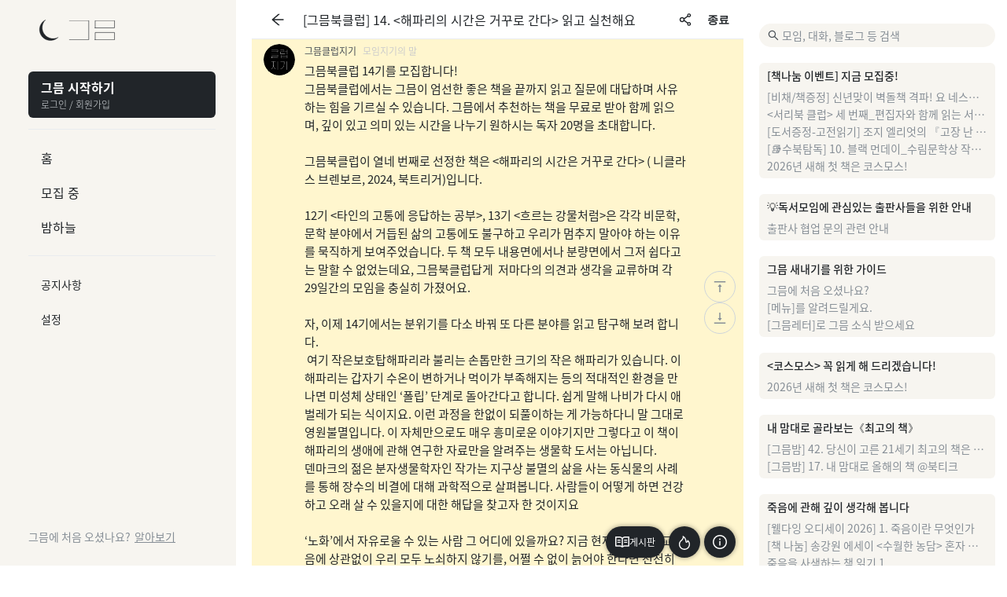

--- FILE ---
content_type: text/html; charset=utf-8
request_url: https://www.gmeum.com/meet/1279
body_size: 137303
content:
<!DOCTYPE html><html lang="en" class=""><head><meta charSet="utf-8"/><meta name="viewport" content="width=device-width, user-scalable=no"/><link rel="apple-touch-icon" href="/logo192.png"/><link rel="manifest" href="/manifest.json"/><link rel="stylesheet" href="https://cdnjs.cloudflare.com/ajax/libs/font-awesome/6.2.0/css/all.min.css"/><meta name="naver-site-verification" content="62bbd14d510eaf758d97e9ed767eef7a79bc0fda"/><meta name="facebook-domain-verification" content="q8rggvj96df7rixhn8g7h9n8coud80"/><link rel="image_src" href="https://gmeum-etc.s3.ap-northeast-2.amazonaws.com/meta_img.png"/><meta itemProp="image" content="https://gmeum-etc.s3.ap-northeast-2.amazonaws.com/meta_img.png"/><meta property="og:site_name" content="그믐 - 온라인 북클럽 함께 해요!"/><meta property="og:locale" content="ko_KR"/><meta property="og:type" content="website"/><meta property="og:image" content="https://gmeum-etc.s3.ap-northeast-2.amazonaws.com/meta_img.png"/><meta property="og:image:width" content="1200"/><meta property="og:image:height" content="630"/><meta property="fb:pages" content="그믐"/><meta name="twitter:card" content="summary_large_image"/><meta name="twitter:image" content="https://gmeum-etc.s3.ap-northeast-2.amazonaws.com/meta_img.png"/><meta name="twitter:site" content="@그믐"/><title>[그믐북클럽] 14. &lt;해파리의 시간은 거꾸로 간다&gt; 읽고 실천해요 - 그믐 모임</title><meta name="description" content="그믐북클럽 14기를 모집합니다!
그믐북클럽에서는 그믐이 엄선한 좋은 책을 끝까지 읽고 질문에 대답하며 사유하는 힘을 기르실 수 있습니다. 그믐에서 추천하는 책을 무료로 받아 함께 읽으며, 깊이 있고 의미 있는 시간을 나누기 원하시는 독자 20명을 초대합니다.
 
그믐북클럽이 열네 번째로 선정한 책은 &lt;해파리의 시간은 거꾸로 간다&gt; ( 니클라스 브렌보르, 2024, 북트리거)입니다.
  
12기 &lt;타인의 고통에 응답하는 공부&gt;, 13기 &lt;흐르는 강물처럼&gt;은 각각 비문학, 문학 분야에서 거듭된 삶의 고통에도 불구하고 우리가 멈추지 말아야 하는 이유를 묵직하게 보여주었습니다. 두 책 모두 내용면에서나 분량면에서 그저 쉽다고는 말할 수 없었는데요, 그믐북클럽답게  저마다의 의견과 생각을 교류하며 각  29일간의 모임을 충실히 가졌어요. 

자, 이제 14기에서는 분위기를 다소 바꿔 또 다른 분야를 읽고 탐구해 보려 합니다. 
 여기 작은보호탑해파리라 불리는 손톱만한 크기의 작은 해파리가 있습니다. 이 해파리는 갑자기 수온이 변하거나 먹이가 부족해지는 등의 적대적인 환경을 만나면 미성체 상태인 ‘폴립’ 단계로 돌아간다고 합니다. 쉽게 말해 나비가 다시 애벌레가 되는 식이지요. 이런 과정을 한없이 되풀이하는 게 가능하다니 말 그대로 영원불멸입니다. 이 자체만으로도 매우 흥미로운 이야기지만 그렇다고 이 책이 해파리의 생애에 관해 연구한 자료만을 알려주는 생물학 도서는 아닙니다.  
덴마크의 젊은 분자생물학자인 작가는 지구상 불멸의 삶을 사는 동식물의 사례를 통해 장수의 비결에 대해 과학적으로 살펴봅니다. 사람들이 어떻게 하면 건강하고 오래 살 수 있을지에 대한 해답을 찾고자 한 것이지요 

‘노화’에서 자유로울 수 있는 사람 그 어디에 있을까요? 지금 현재 나이의 많고 적음에 상관없이 우리 모두 노쇠하지 않기를, 어쩔 수 없이 늙어야 한다면 천천히 건강하게 늙기를 바랍니다.  그래서 이번 북클럽의 제목에는 ‘실천’이라는 단어를 넣어 보았어요. 책 따로 삶 따로 말고요, 읽고  적용할 수 있는 부분은 실제 우리 일상에서 실천해 보면 더욱 좋겠지요.  작가는 해파리 이외에도 그린란드상어, 벌거숭이두더지쥐 등 자연계에서 장수 기록을 보유한 다른 동물들 이야기를 들려주고 지구 곳곳 생명에 관한 비밀이 있는 곳을 찾아갑니다. 

노화와 장수에 대한 우리의 이해를 넓히고, 삶을 어떻게 더 건강하고 행복하게 만들 수 있는지에 대해 함께 고민해 볼 수 있는 29일이 될 거에요. 
 
"/><meta property="og:url" content="https://www.gmeum.com/meet/1279"/><meta property="og:title" content="[그믐북클럽] 14. &lt;해파리의 시간은 거꾸로 간다&gt; 읽고 실천해요"/><meta property="og:description" content="그믐북클럽 14기를 모집합니다!
그믐북클럽에서는 그믐이 엄선한 좋은 책을 끝까지 읽고 질문에 대답하며 사유하는 힘을 기르실 수 있습니다. 그믐에서 추천하는 책을 무료로 받아 함께 읽으며, 깊이 있고 의미 있는 시간을 나누기 원하시는 독자 20명을 초대합니다.
 
그믐북클럽이 열네 번째로 선정한 책은 &lt;해파리의 시간은 거꾸로 간다&gt; ( 니클라스 브렌보르, 2024, 북트리거)입니다.
  
12기 &lt;타인의 고통에 응답하는 공부&gt;, 13기 &lt;흐르는 강물처럼&gt;은 각각 비문학, 문학 분야에서 거듭된 삶의 고통에도 불구하고 우리가 멈추지 말아야 하는 이유를 묵직하게 보여주었습니다. 두 책 모두 내용면에서나 분량면에서 그저 쉽다고는 말할 수 없었는데요, 그믐북클럽답게  저마다의 의견과 생각을 교류하며 각  29일간의 모임을 충실히 가졌어요. 

자, 이제 14기에서는 분위기를 다소 바꿔 또 다른 분야를 읽고 탐구해 보려 합니다. 
 여기 작은보호탑해파리라 불리는 손톱만한 크기의 작은 해파리가 있습니다. 이 해파리는 갑자기 수온이 변하거나 먹이가 부족해지는 등의 적대적인 환경을 만나면 미성체 상태인 ‘폴립’ 단계로 돌아간다고 합니다. 쉽게 말해 나비가 다시 애벌레가 되는 식이지요. 이런 과정을 한없이 되풀이하는 게 가능하다니 말 그대로 영원불멸입니다. 이 자체만으로도 매우 흥미로운 이야기지만 그렇다고 이 책이 해파리의 생애에 관해 연구한 자료만을 알려주는 생물학 도서는 아닙니다.  
덴마크의 젊은 분자생물학자인 작가는 지구상 불멸의 삶을 사는 동식물의 사례를 통해 장수의 비결에 대해 과학적으로 살펴봅니다. 사람들이 어떻게 하면 건강하고 오래 살 수 있을지에 대한 해답을 찾고자 한 것이지요 

‘노화’에서 자유로울 수 있는 사람 그 어디에 있을까요? 지금 현재 나이의 많고 적음에 상관없이 우리 모두 노쇠하지 않기를, 어쩔 수 없이 늙어야 한다면 천천히 건강하게 늙기를 바랍니다.  그래서 이번 북클럽의 제목에는 ‘실천’이라는 단어를 넣어 보았어요. 책 따로 삶 따로 말고요, 읽고  적용할 수 있는 부분은 실제 우리 일상에서 실천해 보면 더욱 좋겠지요.  작가는 해파리 이외에도 그린란드상어, 벌거숭이두더지쥐 등 자연계에서 장수 기록을 보유한 다른 동물들 이야기를 들려주고 지구 곳곳 생명에 관한 비밀이 있는 곳을 찾아갑니다. 

노화와 장수에 대한 우리의 이해를 넓히고, 삶을 어떻게 더 건강하고 행복하게 만들 수 있는지에 대해 함께 고민해 볼 수 있는 29일이 될 거에요. 
 
"/><meta name="twitter:title" content="[그믐북클럽] 14. &lt;해파리의 시간은 거꾸로 간다&gt; 읽고 실천해요"/><meta name="twitter:description" content="그믐북클럽 14기를 모집합니다!
그믐북클럽에서는 그믐이 엄선한 좋은 책을 끝까지 읽고 질문에 대답하며 사유하는 힘을 기르실 수 있습니다. 그믐에서 추천하는 책을 무료로 받아 함께 읽으며, 깊이 있고 의미 있는 시간을 나누기 원하시는 독자 20명을 초대합니다.
 
그믐북클럽이 열네 번째로 선정한 책은 &lt;해파리의 시간은 거꾸로 간다&gt; ( 니클라스 브렌보르, 2024, 북트리거)입니다.
  
12기 &lt;타인의 고통에 응답하는 공부&gt;, 13기 &lt;흐르는 강물처럼&gt;은 각각 비문학, 문학 분야에서 거듭된 삶의 고통에도 불구하고 우리가 멈추지 말아야 하는 이유를 묵직하게 보여주었습니다. 두 책 모두 내용면에서나 분량면에서 그저 쉽다고는 말할 수 없었는데요, 그믐북클럽답게  저마다의 의견과 생각을 교류하며 각  29일간의 모임을 충실히 가졌어요. 

자, 이제 14기에서는 분위기를 다소 바꿔 또 다른 분야를 읽고 탐구해 보려 합니다. 
 여기 작은보호탑해파리라 불리는 손톱만한 크기의 작은 해파리가 있습니다. 이 해파리는 갑자기 수온이 변하거나 먹이가 부족해지는 등의 적대적인 환경을 만나면 미성체 상태인 ‘폴립’ 단계로 돌아간다고 합니다. 쉽게 말해 나비가 다시 애벌레가 되는 식이지요. 이런 과정을 한없이 되풀이하는 게 가능하다니 말 그대로 영원불멸입니다. 이 자체만으로도 매우 흥미로운 이야기지만 그렇다고 이 책이 해파리의 생애에 관해 연구한 자료만을 알려주는 생물학 도서는 아닙니다.  
덴마크의 젊은 분자생물학자인 작가는 지구상 불멸의 삶을 사는 동식물의 사례를 통해 장수의 비결에 대해 과학적으로 살펴봅니다. 사람들이 어떻게 하면 건강하고 오래 살 수 있을지에 대한 해답을 찾고자 한 것이지요 

‘노화’에서 자유로울 수 있는 사람 그 어디에 있을까요? 지금 현재 나이의 많고 적음에 상관없이 우리 모두 노쇠하지 않기를, 어쩔 수 없이 늙어야 한다면 천천히 건강하게 늙기를 바랍니다.  그래서 이번 북클럽의 제목에는 ‘실천’이라는 단어를 넣어 보았어요. 책 따로 삶 따로 말고요, 읽고  적용할 수 있는 부분은 실제 우리 일상에서 실천해 보면 더욱 좋겠지요.  작가는 해파리 이외에도 그린란드상어, 벌거숭이두더지쥐 등 자연계에서 장수 기록을 보유한 다른 동물들 이야기를 들려주고 지구 곳곳 생명에 관한 비밀이 있는 곳을 찾아갑니다. 

노화와 장수에 대한 우리의 이해를 넓히고, 삶을 어떻게 더 건강하고 행복하게 만들 수 있는지에 대해 함께 고민해 볼 수 있는 29일이 될 거에요. 
 
"/><link rel="canonical" href="https://www.gmeum.com/meet/1279"/><link rel="alternate" href="https://www.gmeum.com/meet/1279" hrefLang="ko_KR"/><link rel="stylesheet" href="/build/_assets/gmeum-button-WB6FLUWJ.css"/><link rel="stylesheet" href="/build/_assets/base-modal-Y6BZJY7U.css"/><link rel="stylesheet" href="/build/_assets/gmeum-modal-HMEBTAUV.css"/><link rel="stylesheet" href="/build/_assets/not-found-EH2VAEZ4.css"/><link rel="stylesheet" href="/build/_assets/antd-7J4TI45G.css"/><link rel="stylesheet" href="/build/_assets/quill.snow-WUFKYQET.css"/><link rel="stylesheet" href="/build/_assets/base-VV5SXY5X.css"/><link rel="stylesheet" href="/build/_assets/general-3NQVINLL.css"/><link rel="stylesheet" href="/build/_assets/user-avatar-6G6WNTKD.css"/><link rel="stylesheet" href="/build/_assets/gmeum-logo-K7PMUR2Y.css"/><link rel="stylesheet" href="/build/_assets/sidebar-FV7AXVRE.css"/><link rel="stylesheet" href="/build/_assets/more-popover-OQUVDZJB.css"/><link rel="stylesheet" href="/build/_assets/subscribe-btn-226LVBU5.css"/><link rel="stylesheet" href="/build/_assets/meet-widget-VJLOUVDT.css"/><link rel="stylesheet" href="/build/_assets/image-item-7YUHVU6Y.css"/><link rel="stylesheet" href="/build/_assets/book-item-5XHTLCYC.css"/><link rel="stylesheet" href="/build/_assets/notification-widget-NKMNJRL2.css"/><link rel="stylesheet" href="/build/_assets/header-R6G6YIJS.css"/><link rel="stylesheet" href="/build/_assets/header-TSLP6RRB.css"/><link rel="stylesheet" href="/build/_assets/description-FSJOQS34.css"/><link rel="stylesheet" href="/build/_assets/topic-card-TBBLHMEQ.css"/><link rel="stylesheet" href="/build/_assets/quote-card-WE42X7XJ.css"/><link rel="stylesheet" href="/build/_assets/meet-type-tag-J7R36C3U.css"/><link rel="stylesheet" href="/build/_assets/tag-container-WB23OISV.css"/><link rel="stylesheet" href="/build/_assets/meet-card-LEH44GDO.css"/><link rel="stylesheet" href="/build/_assets/blog-note-card-GPU26VCJ.css"/><link rel="stylesheet" href="/build/_assets/searched-card-VTEI4HJH.css"/><link rel="stylesheet" href="/build/_assets/certification-card-UUDEYB5S.css"/><link rel="stylesheet" href="/build/_assets/book-list-5DFVE3FH.css"/><link rel="stylesheet" href="/build/_assets/certification-RY7M7ETM.css"/><link rel="stylesheet" href="/build/_assets/body-WICRIQWU.css"/><link rel="stylesheet" href="/build/_assets/user-profile-2VT2J5XK.css"/><link rel="stylesheet" href="/build/_assets/header-O6RHANHK.css"/><link rel="stylesheet" href="/build/_assets/talk-3P4FGTSG.css"/><link rel="stylesheet" href="/build/_assets/help-modal-33COS7YG.css"/><link rel="stylesheet" href="/build/_assets/body-3KCF4OBN.css"/><link rel="stylesheet" href="/build/_assets/meet-detail-NC76D6FC.css"/><link rel="stylesheet" href="/build/_assets/topic-detail-3QAGDONU.css"/><link rel="stylesheet" href="/build/_assets/share-modal-BFYBC6MI.css"/><link rel="stylesheet" href="/build/_assets/header-VRCDS6LZ.css"/><link rel="stylesheet" href="/build/_assets/shelf-M4NAPZ3L.css"/><link rel="stylesheet" href="/build/_assets/navigation-FGQKMS7M.css"/><link rel="stylesheet" href="/build/_assets/bookshelf-AAZLGAQS.css"/><link rel="stylesheet" href="/build/_assets/topic-search-NJDMVPJG.css"/><link rel="stylesheet" href="/build/_assets/reserve-modal-G3A7YC5E.css"/><link rel="stylesheet" href="/build/_assets/quote-add-QEU4NNQT.css"/><link rel="stylesheet" href="/build/_assets/quoteshelf-KLBKUQZR.css"/><link rel="stylesheet" href="/build/_assets/quote-detail-ISXQL7IY.css"/><link rel="stylesheet" href="/build/_assets/gather-form-item-BV2B6JU6.css"/><link rel="stylesheet" href="/build/_assets/media-container-MGI2YK3J.css"/><link rel="stylesheet" href="/build/_assets/note-write-B5CPFAWI.css"/><link rel="stylesheet" href="/build/_assets/selected-topic-QHUHRYVV.css"/><link rel="stylesheet" href="/build/_assets/certification-detail-YM7R54CN.css"/><link rel="stylesheet" href="/build/_assets/sns-btn-4QICWC24.css"/><link rel="stylesheet" href="/build/_assets/extra-column-UOIMNRWV.css"/><link rel="stylesheet" href="/build/_assets/tab-navigation-MJQK2OHW.css"/><link rel="stylesheet" href="/build/_assets/meet-Y3L5KBMP.css"/><link rel="stylesheet" href="/build/_assets/gmeum-textarea-QCKS53VH.css"/><link rel="stylesheet" href="/build/_assets/user-talk-group-CJ2UOQ6O.css"/><link rel="stylesheet" href="/build/_assets/meet-setting-EETVFNI6.css"/><link rel="stylesheet" href="/build/_assets/highlight-widget-55DNWN2R.css"/><link rel="stylesheet" href="/build/_assets/drawer-4XQLR7MC.css"/><link rel="stylesheet" href="/build/_assets/skeleton-JRMNG4F6.css"/><link rel="stylesheet" href="/build/_assets/thread-drawer-HEYUW7GZ.css"/><link rel="stylesheet" href="/build/_assets/highlight-drawer-CDGOPXXB.css"/><link rel="stylesheet" href="/build/_assets/reserved-talk-PFXYZIFL.css"/><link rel="stylesheet" href="/build/_assets/content-7ICZ6SOU.css"/><link rel="stylesheet" href="/build/_assets/login-required-modal-3KTPF6KR.css"/><link rel="stylesheet" href="/build/_assets/accused-talk-A7TWHVWU.css"/><link rel="stylesheet" href="/build/_assets/meet-notification-R7GXAZFU.css"/><link rel="stylesheet" href="/build/_assets/image-list-HB3OBYU6.css"/><link rel="stylesheet" href="/build/_assets/issue-certification-RIHWJFJ4.css"/><link rel="stylesheet" href="/build/_assets/banned-user-6TSUOF2V.css"/><link rel="preload" href="https://t1.kakaocdn.net/kakao_js_sdk/v1/kakao.min.js" as="script"/><link rel="preload" href="https://cdn.jsdelivr.net/npm/sockjs-client@1.6.1/dist/sockjs.min.js" as="script"/><link rel="preload" href="https://static.nid.naver.com/js/naverLogin_implicit-1.0.3.js" as="script"/><link rel="preload" href="https://code.jquery.com/jquery-1.11.3.min.js" as="script"/><link rel="preload" href="https://accounts.google.com/gsi/client" as="script"/><script src="https://t1.kakaocdn.net/kakao_js_sdk/v1/kakao.min.js"></script><script src="https://cdn.jsdelivr.net/npm/sockjs-client@1.6.1/dist/sockjs.min.js"></script><script src="https://static.nid.naver.com/js/naverLogin_implicit-1.0.3.js"></script><script src="https://code.jquery.com/jquery-1.11.3.min.js"></script><script src="https://accounts.google.com/gsi/client" async=""></script><script>window.ENV = {"API_ENDPOINT":"https://backend.gmeum.com","TALK_SOCKET_URL":"https://backend.gmeum.com/talk","NOTIFICATION_SOCKET_URL":"https://backend.gmeum.com/notify","KAKAO_KEY":"b18bb3147e1f9772a8c3224fc8b37db0","NAVER_KEY":"JbD8or7HB_tOZlqYwI1I","GOOGLE_KEY":"613484263806-spgl2ie5brtktlaif9l6832nif3sdnfl.apps.googleusercontent.com","FACEBOOK_KEY":"1064094030884759","PIXEL_ID":"1224720434768776","GA_TRACKING_ID":"G-ZF93X89W90","BROWSER_TYPE":"ELSE"}</script><script async="" src="https://www.googletagmanager.com/gtag/js?id=G-ZF93X89W90"></script><script async="" id="gtag-init">
							window.dataLayer = window.dataLayer || [];
							function gtag(){dataLayer.push(arguments);}
							gtag('js', new Date());

							gtag('config', 'G-ZF93X89W90', {
								page_path: window.location.pathname,
							});
						</script></head><body class=""><div class="page-loader"><div class="ant-spin-nested-loading"><div class="ant-spin-container"><div class="root"><div class="root__bg"><div class="layout"><div class="layout__content"><div class="layout__header layout__header--visible"><header class="header"><div class="header__menu"><span role="img" aria-label="menu" class="anticon anticon-menu"><svg viewBox="64 64 896 896" focusable="false" data-icon="menu" width="1em" height="1em" fill="currentColor" aria-hidden="true"><path d="M904 160H120c-4.4 0-8 3.6-8 8v64c0 4.4 3.6 8 8 8h784c4.4 0 8-3.6 8-8v-64c0-4.4-3.6-8-8-8zm0 624H120c-4.4 0-8 3.6-8 8v64c0 4.4 3.6 8 8 8h784c4.4 0 8-3.6 8-8v-64c0-4.4-3.6-8-8-8zm0-312H120c-4.4 0-8 3.6-8 8v64c0 4.4 3.6 8 8 8h784c4.4 0 8-3.6 8-8v-64c0-4.4-3.6-8-8-8z"></path></svg></span></div><div class="header__logo"><div class="header__logo__gmeum"><div class="gmeum-logo gmeum-logo--default"><svg width="100%" height="100%" viewBox="0 0 375 420" version="1.1" xmlns="http://www.w3.org/2000/svg"><g id="Desktop" fill="current" stroke="current" stroke-width="5" stroke-linecap="round" stroke-linejoin="round"><path d="M424.620763,413.00255 C387.974501,441.732273 341.798976,458.861404 291.622728,458.861404 C172.471133,458.861404 75.8796804,362.269952 75.8796804,243.118357 C75.8796804,150.656125 134.045482,71.7792437 215.782434,41.0823661 C165.406244,80.5759881 133.037422,141.991202 133.037422,210.966559 C133.037422,330.118154 229.628874,426.709607 348.780469,426.709607 C375.469834,426.709607 401.027272,421.863249 424.620768,413.002548 Z" id="Oval-1" transform="translate(-95, -14) rotate(-6.000000)"></path></g></svg><svg width="100%" height="100%" viewBox="0 0 451 196" version="1.1" xmlns="http://www.w3.org/2000/svg"><g id="Desktop" stroke="current" fill="none" stroke-width="5" stroke-linecap="round" stroke-linejoin="round"><g id="Page-1"><path d="M0,193.457944 L192.638618,193.457944 L192.638618,0.364319771 L0,0.364319771" id="Stroke-1"></path><path d="M256.85208,74.0031705 L449.490698,74.0031705 L449.490698,1.05659668 L256.85208,1.05659668 L256.85208,74.0031705 Z" id="Stroke-2"></path><path d="M256.85208,193.457944 L449.490698,193.457944 L449.490698,120.51137 L256.85208,120.51137 L256.85208,193.457944 Z" id="Stroke-3"></path></g></g></svg></div></div></div><div class="header__tool"><span role="img" aria-label="search" tabindex="-1" class="anticon anticon-search"><svg viewBox="64 64 896 896" focusable="false" data-icon="search" width="1em" height="1em" fill="currentColor" aria-hidden="true"><path d="M909.6 854.5L649.9 594.8C690.2 542.7 712 479 712 412c0-80.2-31.3-155.4-87.9-212.1-56.6-56.7-132-87.9-212.1-87.9s-155.5 31.3-212.1 87.9C143.2 256.5 112 331.8 112 412c0 80.1 31.3 155.5 87.9 212.1C256.5 680.8 331.8 712 412 712c67 0 130.6-21.8 182.7-62l259.7 259.6a8.2 8.2 0 0011.6 0l43.6-43.5a8.2 8.2 0 000-11.6zM570.4 570.4C528 612.7 471.8 636 412 636s-116-23.3-158.4-65.6C211.3 528 188 471.8 188 412s23.3-116.1 65.6-158.4C296 211.3 352.2 188 412 188s116.1 23.2 158.4 65.6S636 352.2 636 412s-23.3 116.1-65.6 158.4z"></path></svg></span></div></header></div><div class="layout__sidebar layout__sidebar--closed"><div class="sidebar"><div class="sidebar__mask sidebar__mask--hidden"></div><div class="sidebar__container sidebar__container--hidden"><div class="sidebar__content"><div class="sidebar__logo-box"><div class="sidebar__logo"><div class="gmeum-logo gmeum-logo--default"><svg width="100%" height="100%" viewBox="0 0 375 420" version="1.1" xmlns="http://www.w3.org/2000/svg"><g id="Desktop" fill="current" stroke="current" stroke-width="5" stroke-linecap="round" stroke-linejoin="round"><path d="M424.620763,413.00255 C387.974501,441.732273 341.798976,458.861404 291.622728,458.861404 C172.471133,458.861404 75.8796804,362.269952 75.8796804,243.118357 C75.8796804,150.656125 134.045482,71.7792437 215.782434,41.0823661 C165.406244,80.5759881 133.037422,141.991202 133.037422,210.966559 C133.037422,330.118154 229.628874,426.709607 348.780469,426.709607 C375.469834,426.709607 401.027272,421.863249 424.620768,413.002548 Z" id="Oval-1" transform="translate(-95, -14) rotate(-6.000000)"></path></g></svg><svg width="100%" height="100%" viewBox="0 0 451 196" version="1.1" xmlns="http://www.w3.org/2000/svg"><g id="Desktop" stroke="current" fill="none" stroke-width="5" stroke-linecap="round" stroke-linejoin="round"><g id="Page-1"><path d="M0,193.457944 L192.638618,193.457944 L192.638618,0.364319771 L0,0.364319771" id="Stroke-1"></path><path d="M256.85208,74.0031705 L449.490698,74.0031705 L449.490698,1.05659668 L256.85208,1.05659668 L256.85208,74.0031705 Z" id="Stroke-2"></path><path d="M256.85208,193.457944 L449.490698,193.457944 L449.490698,120.51137 L256.85208,120.51137 L256.85208,193.457944 Z" id="Stroke-3"></path></g></g></svg></div></div><div class="sidebar__logo--sm"><div class="gmeum-logo gmeum-logo__moon"><svg width="100%" height="100%" viewBox="0 0 375 420" version="1.1" xmlns="http://www.w3.org/2000/svg"><g id="Desktop" fill="current" stroke="current" stroke-width="5" stroke-linecap="round" stroke-linejoin="round"><path d="M424.620763,413.00255 C387.974501,441.732273 341.798976,458.861404 291.622728,458.861404 C172.471133,458.861404 75.8796804,362.269952 75.8796804,243.118357 C75.8796804,150.656125 134.045482,71.7792437 215.782434,41.0823661 C165.406244,80.5759881 133.037422,141.991202 133.037422,210.966559 C133.037422,330.118154 229.628874,426.709607 348.780469,426.709607 C375.469834,426.709607 401.027272,421.863249 424.620768,413.002548 Z" id="Oval-1" transform="translate(-95, -14) rotate(-6.000000)"></path></g></svg></div></div></div><div class="sidebar__header"><div class="sidebar__header__default"><span class="sidebar__header__default__text">그믐 시작하기</span><div class="sidebar__header__default__description">로그인 / 회원가입</div></div><div class="sidebar__header__default--sm"><span style="width:50px;height:50px;line-height:50px;font-size:25px" class="ant-avatar ant-avatar-circle ant-avatar-icon"><span role="img" aria-label="user" class="anticon anticon-user"><svg viewBox="64 64 896 896" focusable="false" data-icon="user" width="1em" height="1em" fill="currentColor" aria-hidden="true"><path d="M858.5 763.6a374 374 0 00-80.6-119.5 375.63 375.63 0 00-119.5-80.6c-.4-.2-.8-.3-1.2-.5C719.5 518 760 444.7 760 362c0-137-111-248-248-248S264 225 264 362c0 82.7 40.5 156 102.8 201.1-.4.2-.8.3-1.2.5-44.8 18.9-85 46-119.5 80.6a375.63 375.63 0 00-80.6 119.5A371.7 371.7 0 00136 901.8a8 8 0 008 8.2h60c4.4 0 7.9-3.5 8-7.8 2-77.2 33-149.5 87.8-204.3 56.7-56.7 132-87.9 212.2-87.9s155.5 31.2 212.2 87.9C779 752.7 810 825 812 902.2c.1 4.4 3.6 7.8 8 7.8h60a8 8 0 008-8.2c-1-47.8-10.9-94.3-29.5-138.2zM512 534c-45.9 0-89.1-17.9-121.6-50.4S340 407.9 340 362c0-45.9 17.9-89.1 50.4-121.6S466.1 190 512 190s89.1 17.9 121.6 50.4S684 316.1 684 362c0 45.9-17.9 89.1-50.4 121.6S557.9 534 512 534z"></path></svg></span></span></div></div><div class="sidebar__nav-list"><div class="ant-divider ant-divider-horizontal" style="margin:14px 0" role="separator"></div><a class="nav-link sidebar__nav" href="/"><span class="sidebar__nav__content--icon"><span role="img" aria-label="home" class="anticon anticon-home"><svg viewBox="64 64 896 896" focusable="false" data-icon="home" width="1em" height="1em" fill="currentColor" aria-hidden="true"><path d="M946.5 505L560.1 118.8l-25.9-25.9a31.5 31.5 0 00-44.4 0L77.5 505a63.9 63.9 0 00-18.8 46c.4 35.2 29.7 63.3 64.9 63.3h42.5V940h691.8V614.3h43.4c17.1 0 33.2-6.7 45.3-18.8a63.6 63.6 0 0018.7-45.3c0-17-6.7-33.1-18.8-45.2zM568 868H456V664h112v204zm217.9-325.7V868H632V640c0-22.1-17.9-40-40-40H432c-22.1 0-40 17.9-40 40v228H238.1V542.3h-96l370-369.7 23.1 23.1L882 542.3h-96.1z"></path></svg></span></span><span class="sidebar__nav__content">홈</span></a><a class="nav-link sidebar__nav" href="/gather"><span class="sidebar__nav__content--icon"><span role="img" aria-label="usergroup-add" class="anticon anticon-usergroup-add"><svg viewBox="64 64 896 896" focusable="false" data-icon="usergroup-add" width="1em" height="1em" fill="currentColor" aria-hidden="true"><path d="M892 772h-80v-80c0-4.4-3.6-8-8-8h-48c-4.4 0-8 3.6-8 8v80h-80c-4.4 0-8 3.6-8 8v48c0 4.4 3.6 8 8 8h80v80c0 4.4 3.6 8 8 8h48c4.4 0 8-3.6 8-8v-80h80c4.4 0 8-3.6 8-8v-48c0-4.4-3.6-8-8-8zM373.5 498.4c-.9-8.7-1.4-17.5-1.4-26.4 0-15.9 1.5-31.4 4.3-46.5.7-3.6-1.2-7.3-4.5-8.8-13.6-6.1-26.1-14.5-36.9-25.1a127.54 127.54 0 01-38.7-95.4c.9-32.1 13.8-62.6 36.3-85.6 24.7-25.3 57.9-39.1 93.2-38.7 31.9.3 62.7 12.6 86 34.4 7.9 7.4 14.7 15.6 20.4 24.4 2 3.1 5.9 4.4 9.3 3.2 17.6-6.1 36.2-10.4 55.3-12.4 5.6-.6 8.8-6.6 6.3-11.6-32.5-64.3-98.9-108.7-175.7-109.9-110.8-1.7-203.2 89.2-203.2 200 0 62.8 28.9 118.8 74.2 155.5-31.8 14.7-61.1 35-86.5 60.4-54.8 54.7-85.8 126.9-87.8 204a8 8 0 008 8.2h56.1c4.3 0 7.9-3.4 8-7.7 1.9-58 25.4-112.3 66.7-153.5 29.4-29.4 65.4-49.8 104.7-59.7 3.8-1.1 6.4-4.8 5.9-8.8zM824 472c0-109.4-87.9-198.3-196.9-200C516.3 270.3 424 361.2 424 472c0 62.8 29 118.8 74.2 155.5a300.95 300.95 0 00-86.4 60.4C357 742.6 326 814.8 324 891.8a8 8 0 008 8.2h56c4.3 0 7.9-3.4 8-7.7 1.9-58 25.4-112.3 66.7-153.5C505.8 695.7 563 672 624 672c110.4 0 200-89.5 200-200zm-109.5 90.5C690.3 586.7 658.2 600 624 600s-66.3-13.3-90.5-37.5a127.26 127.26 0 01-37.5-91.8c.3-32.8 13.4-64.5 36.3-88 24-24.6 56.1-38.3 90.4-38.7 33.9-.3 66.8 12.9 91 36.6 24.8 24.3 38.4 56.8 38.4 91.4-.1 34.2-13.4 66.3-37.6 90.5z"></path></svg></span></span><span class="sidebar__nav__content">모집 중</span></a><a class="nav-link sidebar__nav" href="/connection"><span class="sidebar__nav__content--icon"><span role="img" aria-label="rocket" style="transform:rotate(45deg)" class="anticon anticon-rocket"><svg viewBox="64 64 896 896" focusable="false" data-icon="rocket" width="1em" height="1em" fill="currentColor" aria-hidden="true"><path d="M864 736c0-111.6-65.4-208-160-252.9V317.3c0-15.1-5.3-29.7-15.1-41.2L536.5 95.4C530.1 87.8 521 84 512 84s-18.1 3.8-24.5 11.4L335.1 276.1a63.97 63.97 0 00-15.1 41.2v165.8C225.4 528 160 624.4 160 736h156.5c-2.3 7.2-3.5 15-3.5 23.8 0 22.1 7.6 43.7 21.4 60.8a97.2 97.2 0 0043.1 30.6c23.1 54 75.6 88.8 134.5 88.8 29.1 0 57.3-8.6 81.4-24.8 23.6-15.8 41.9-37.9 53-64a97 97 0 0043.1-30.5 97.52 97.52 0 0021.4-60.8c0-8.4-1.1-16.4-3.1-23.8H864zM762.3 621.4c9.4 14.6 17 30.3 22.5 46.6H700V558.7a211.6 211.6 0 0162.3 62.7zM388 483.1V318.8l124-147 124 147V668H388V483.1zM239.2 668c5.5-16.3 13.1-32 22.5-46.6 16.3-25.2 37.5-46.5 62.3-62.7V668h-84.8zm388.9 116.2c-5.2 3-11.2 4.2-17.1 3.4l-19.5-2.4-2.8 19.4c-5.4 37.9-38.4 66.5-76.7 66.5-38.3 0-71.3-28.6-76.7-66.5l-2.8-19.5-19.5 2.5a27.7 27.7 0 01-17.1-3.5c-8.7-5-14.1-14.3-14.1-24.4 0-10.6 5.9-19.4 14.6-23.8h231.3c8.8 4.5 14.6 13.3 14.6 23.8-.1 10.2-5.5 19.6-14.2 24.5zM464 400a48 48 0 1096 0 48 48 0 10-96 0z"></path></svg></span></span><span class="sidebar__nav__content">밤하늘</span></a><div class="ant-divider ant-divider-horizontal" style="margin:14px 0" role="separator"></div><a class="nav-link sidebar__nav" href="/blog/40"><span class="sidebar__nav__content--icon"><span role="img" aria-label="notification" class="anticon anticon-notification"><svg viewBox="64 64 896 896" focusable="false" data-icon="notification" width="1em" height="1em" fill="currentColor" aria-hidden="true"><path d="M880 112c-3.8 0-7.7.7-11.6 2.3L292 345.9H128c-8.8 0-16 7.4-16 16.6v299c0 9.2 7.2 16.6 16 16.6h101.7c-3.7 11.6-5.7 23.9-5.7 36.4 0 65.9 53.8 119.5 120 119.5 55.4 0 102.1-37.6 115.9-88.4l408.6 164.2c3.9 1.5 7.8 2.3 11.6 2.3 16.9 0 32-14.2 32-33.2V145.2C912 126.2 897 112 880 112zM344 762.3c-26.5 0-48-21.4-48-47.8 0-11.2 3.9-21.9 11-30.4l84.9 34.1c-2 24.6-22.7 44.1-47.9 44.1zm496 58.4L318.8 611.3l-12.9-5.2H184V417.9h121.9l12.9-5.2L840 203.3v617.4z"></path></svg></span></span><span class="sidebar__nav__content sidebar__nav__content--sm">공지사항</span></a><a class="nav-link sidebar__nav" href="/settings"><span class="sidebar__nav__content--icon"><span role="img" aria-label="setting" class="anticon anticon-setting"><svg viewBox="64 64 896 896" focusable="false" data-icon="setting" width="1em" height="1em" fill="currentColor" aria-hidden="true"><path d="M924.8 625.7l-65.5-56c3.1-19 4.7-38.4 4.7-57.8s-1.6-38.8-4.7-57.8l65.5-56a32.03 32.03 0 009.3-35.2l-.9-2.6a443.74 443.74 0 00-79.7-137.9l-1.8-2.1a32.12 32.12 0 00-35.1-9.5l-81.3 28.9c-30-24.6-63.5-44-99.7-57.6l-15.7-85a32.05 32.05 0 00-25.8-25.7l-2.7-.5c-52.1-9.4-106.9-9.4-159 0l-2.7.5a32.05 32.05 0 00-25.8 25.7l-15.8 85.4a351.86 351.86 0 00-99 57.4l-81.9-29.1a32 32 0 00-35.1 9.5l-1.8 2.1a446.02 446.02 0 00-79.7 137.9l-.9 2.6c-4.5 12.5-.8 26.5 9.3 35.2l66.3 56.6c-3.1 18.8-4.6 38-4.6 57.1 0 19.2 1.5 38.4 4.6 57.1L99 625.5a32.03 32.03 0 00-9.3 35.2l.9 2.6c18.1 50.4 44.9 96.9 79.7 137.9l1.8 2.1a32.12 32.12 0 0035.1 9.5l81.9-29.1c29.8 24.5 63.1 43.9 99 57.4l15.8 85.4a32.05 32.05 0 0025.8 25.7l2.7.5a449.4 449.4 0 00159 0l2.7-.5a32.05 32.05 0 0025.8-25.7l15.7-85a350 350 0 0099.7-57.6l81.3 28.9a32 32 0 0035.1-9.5l1.8-2.1c34.8-41.1 61.6-87.5 79.7-137.9l.9-2.6c4.5-12.3.8-26.3-9.3-35zM788.3 465.9c2.5 15.1 3.8 30.6 3.8 46.1s-1.3 31-3.8 46.1l-6.6 40.1 74.7 63.9a370.03 370.03 0 01-42.6 73.6L721 702.8l-31.4 25.8c-23.9 19.6-50.5 35-79.3 45.8l-38.1 14.3-17.9 97a377.5 377.5 0 01-85 0l-17.9-97.2-37.8-14.5c-28.5-10.8-55-26.2-78.7-45.7l-31.4-25.9-93.4 33.2c-17-22.9-31.2-47.6-42.6-73.6l75.5-64.5-6.5-40c-2.4-14.9-3.7-30.3-3.7-45.5 0-15.3 1.2-30.6 3.7-45.5l6.5-40-75.5-64.5c11.3-26.1 25.6-50.7 42.6-73.6l93.4 33.2 31.4-25.9c23.7-19.5 50.2-34.9 78.7-45.7l37.9-14.3 17.9-97.2c28.1-3.2 56.8-3.2 85 0l17.9 97 38.1 14.3c28.7 10.8 55.4 26.2 79.3 45.8l31.4 25.8 92.8-32.9c17 22.9 31.2 47.6 42.6 73.6L781.8 426l6.5 39.9zM512 326c-97.2 0-176 78.8-176 176s78.8 176 176 176 176-78.8 176-176-78.8-176-176-176zm79.2 255.2A111.6 111.6 0 01512 614c-29.9 0-58-11.7-79.2-32.8A111.6 111.6 0 01400 502c0-29.9 11.7-58 32.8-79.2C454 401.6 482.1 390 512 390c29.9 0 58 11.6 79.2 32.8A111.6 111.6 0 01624 502c0 29.9-11.7 58-32.8 79.2z"></path></svg></span></span><span class="sidebar__nav__content sidebar__nav__content--sm">설정</span></a></div><div class="sidebar__footer"><div class="sidebar__footer__tutorial"><span>그믐에 처음 오셨나요?</span><a class="nav-link sidebar__footer__tutorial__link" href="/blog/40/336">알아보기</a></div><div class="sidebar__footer__info"><a class="nav-link sidebar__footer__tutorial__link" href="/about"><span role="img" aria-label="info-circle" class="anticon anticon-info-circle"><svg viewBox="64 64 896 896" focusable="false" data-icon="info-circle" width="1em" height="1em" fill="currentColor" aria-hidden="true"><path d="M512 64C264.6 64 64 264.6 64 512s200.6 448 448 448 448-200.6 448-448S759.4 64 512 64zm0 820c-205.4 0-372-166.6-372-372s166.6-372 372-372 372 166.6 372 372-166.6 372-372 372z"></path><path d="M464 336a48 48 0 1096 0 48 48 0 10-96 0zm72 112h-48c-4.4 0-8 3.6-8 8v272c0 4.4 3.6 8 8 8h48c4.4 0 8-3.6 8-8V456c0-4.4-3.6-8-8-8z"></path></svg></span></a></div></div><a href="https://www.gmeum.com/gather" style="display:none"></a><a href="https://www.gmeum.com/blog/40" style="display:none"></a><a href="https://www.gmeum.com/about/faq" style="display:none"></a><a href="https://www.gmeum.com/about" style="display:none"></a></div></div></div></div><main class="layout__main layout__main--with-tab"><div class="fadeIn meet"><div class="meet__content"><div class="meet__header"><div class="meet__header__column"><div class="meet__header__left"><span role="img" aria-label="arrow-left" style="font-size:18px" tabindex="-1" class="anticon anticon-arrow-left"><svg viewBox="64 64 896 896" focusable="false" data-icon="arrow-left" width="1em" height="1em" fill="currentColor" aria-hidden="true"><path d="M872 474H286.9l350.2-304c5.6-4.9 2.2-14-5.2-14h-88.5c-3.9 0-7.6 1.4-10.5 3.9L155 487.8a31.96 31.96 0 000 48.3L535.1 866c1.5 1.3 3.3 2 5.2 2h91.5c7.4 0 10.8-9.2 5.2-14L286.9 550H872c4.4 0 8-3.6 8-8v-60c0-4.4-3.6-8-8-8z"></path></svg></span></div><div class="meet__header__center"><div class="meet__header__title"><h1 class="meet__header__title--text">[그믐북클럽] 14. &lt;해파리의 시간은 거꾸로 간다&gt; 읽고 실천해요</h1><div class="meet__header__title--tool"><span role="img" aria-label="share-alt" style="font-size:18px" tabindex="-1" class="anticon anticon-share-alt ant-dropdown-trigger"><svg viewBox="64 64 896 896" focusable="false" data-icon="share-alt" width="1em" height="1em" fill="currentColor" aria-hidden="true"><path d="M752 664c-28.5 0-54.8 10-75.4 26.7L469.4 540.8a160.68 160.68 0 000-57.6l207.2-149.9C697.2 350 723.5 360 752 360c66.2 0 120-53.8 120-120s-53.8-120-120-120-120 53.8-120 120c0 11.6 1.6 22.7 4.7 33.3L439.9 415.8C410.7 377.1 364.3 352 312 352c-88.4 0-160 71.6-160 160s71.6 160 160 160c52.3 0 98.7-25.1 127.9-63.8l196.8 142.5c-3.1 10.6-4.7 21.8-4.7 33.3 0 66.2 53.8 120 120 120s120-53.8 120-120-53.8-120-120-120zm0-476c28.7 0 52 23.3 52 52s-23.3 52-52 52-52-23.3-52-52 23.3-52 52-52zM312 600c-48.5 0-88-39.5-88-88s39.5-88 88-88 88 39.5 88 88-39.5 88-88 88zm440 236c-28.7 0-52-23.3-52-52s23.3-52 52-52 52 23.3 52 52-23.3 52-52 52z"></path></svg></span></div></div></div><div class="meet__header__right"><div class="meet__header__due">D-29</div></div></div><div class="meet__header__notification"></div></div><div class="meet__slider"><div class="meet__body"><div class="talk talk--description"><div class="ant-comment"><div class="ant-comment-inner"><div class="ant-comment-avatar"><div class="user-avatar"><span style="width:40px;height:40px;line-height:40px;font-size:20px;flex-shrink:0" class="ant-avatar ant-avatar-circle ant-avatar-image ant-avatar-icon"><img src="https://gmeum-application-production.s3.ap-northeast-2.amazonaws.com/uploaded/profile/images-v2/3798.png"/></span></div></div><div class="ant-comment-content"><div class="ant-comment-content-detail"><div class="ant-comment-content-author"><span style="cursor:default" class="ant-comment-content-author-name">그믐클럽지기</span><span class="ant-comment-content-author-time">모임지기의 말</span></div><div class="talk__content"><div class="talk__content__body"><div class="talk__content__text talk__content__text--3">그믐북클럽 14기를 모집합니다!
그믐북클럽에서는 그믐이 엄선한 좋은 책을 끝까지 읽고 질문에 대답하며 사유하는 힘을 기르실 수 있습니다. 그믐에서 추천하는 책을 무료로 받아 함께 읽으며, 깊이 있고 의미 있는 시간을 나누기 원하시는 독자 20명을 초대합니다.
 
그믐북클럽이 열네 번째로 선정한 책은 &lt;해파리의 시간은 거꾸로 간다&gt; ( 니클라스 브렌보르, 2024, 북트리거)입니다.
  
12기 &lt;타인의 고통에 응답하는 공부&gt;, 13기 &lt;흐르는 강물처럼&gt;은 각각 비문학, 문학 분야에서 거듭된 삶의 고통에도 불구하고 우리가 멈추지 말아야 하는 이유를 묵직하게 보여주었습니다. 두 책 모두 내용면에서나 분량면에서 그저 쉽다고는 말할 수 없었는데요, 그믐북클럽답게  저마다의 의견과 생각을 교류하며 각  29일간의 모임을 충실히 가졌어요. 

자, 이제 14기에서는 분위기를 다소 바꿔 또 다른 분야를 읽고 탐구해 보려 합니다. 
 여기 작은보호탑해파리라 불리는 손톱만한 크기의 작은 해파리가 있습니다. 이 해파리는 갑자기 수온이 변하거나 먹이가 부족해지는 등의 적대적인 환경을 만나면 미성체 상태인 ‘폴립’ 단계로 돌아간다고 합니다. 쉽게 말해 나비가 다시 애벌레가 되는 식이지요. 이런 과정을 한없이 되풀이하는 게 가능하다니 말 그대로 영원불멸입니다. 이 자체만으로도 매우 흥미로운 이야기지만 그렇다고 이 책이 해파리의 생애에 관해 연구한 자료만을 알려주는 생물학 도서는 아닙니다.  
덴마크의 젊은 분자생물학자인 작가는 지구상 불멸의 삶을 사는 동식물의 사례를 통해 장수의 비결에 대해 과학적으로 살펴봅니다. 사람들이 어떻게 하면 건강하고 오래 살 수 있을지에 대한 해답을 찾고자 한 것이지요 

‘노화’에서 자유로울 수 있는 사람 그 어디에 있을까요? 지금 현재 나이의 많고 적음에 상관없이 우리 모두 노쇠하지 않기를, 어쩔 수 없이 늙어야 한다면 천천히 건강하게 늙기를 바랍니다.  그래서 이번 북클럽의 제목에는 ‘실천’이라는 단어를 넣어 보았어요. 책 따로 삶 따로 말고요, 읽고  적용할 수 있는 부분은 실제 우리 일상에서 실천해 보면 더욱 좋겠지요.  작가는 해파리 이외에도 그린란드상어, 벌거숭이두더지쥐 등 자연계에서 장수 기록을 보유한 다른 동물들 이야기를 들려주고 지구 곳곳 생명에 관한 비밀이 있는 곳을 찾아갑니다. 

노화와 장수에 대한 우리의 이해를 넓히고, 삶을 어떻게 더 건강하고 행복하게 만들 수 있는지에 대해 함께 고민해 볼 수 있는 29일이 될 거에요. 
 
</div></div><div class="talk__content__reply"></div></div></div></div></div></div></div><div><div class="fadeIn talk" id="talk#83278"><div data-indent="" style="margin-left:0" class="ant-comment"><div class="ant-comment-inner"><div class="ant-comment-avatar"><div class="user-avatar"><span style="width:40px;height:40px;line-height:40px;font-size:20px;flex-shrink:0" class="ant-avatar ant-avatar-circle ant-avatar-image ant-avatar-icon"><img src="https://gmeum-application-production.s3.ap-northeast-2.amazonaws.com/uploaded/profile/images-v2/3798.png"/></span></div></div><div class="ant-comment-content"><div class="ant-comment-content-detail"><div class="ant-comment-content-author"><div><span class="ant-comment-content-author-name">그믐클럽지기</span></div><span class="talk__talk-tool"><div class="talk__talk-tool__container"><span role="img" aria-label="comment" class="anticon anticon-comment"><svg viewBox="64 64 896 896" focusable="false" data-icon="comment" width="1em" height="1em" fill="currentColor" aria-hidden="true"><defs><style></style></defs><path d="M573 421c-23.1 0-41 17.9-41 40s17.9 40 41 40c21.1 0 39-17.9 39-40s-17.9-40-39-40zm-280 0c-23.1 0-41 17.9-41 40s17.9 40 41 40c21.1 0 39-17.9 39-40s-17.9-40-39-40z"></path><path d="M894 345a343.92 343.92 0 00-189-130v.1c-17.1-19-36.4-36.5-58-52.1-163.7-119-393.5-82.7-513 81-96.3 133-92.2 311.9 6 439l.8 132.6c0 3.2.5 6.4 1.5 9.4a31.95 31.95 0 0040.1 20.9L309 806c33.5 11.9 68.1 18.7 102.5 20.6l-.5.4c89.1 64.9 205.9 84.4 313 49l127.1 41.4c3.2 1 6.5 1.6 9.9 1.6 17.7 0 32-14.3 32-32V753c88.1-119.6 90.4-284.9 1-408zM323 735l-12-5-99 31-1-104-8-9c-84.6-103.2-90.2-251.9-11-361 96.4-132.2 281.2-161.4 413-66 132.2 96.1 161.5 280.6 66 412-80.1 109.9-223.5 150.5-348 102zm505-17l-8 10 1 104-98-33-12 5c-56 20.8-115.7 22.5-171 7l-.2-.1A367.31 367.31 0 00729 676c76.4-105.3 88.8-237.6 44.4-350.4l.6.4c23 16.5 44.1 37.1 62 62 72.6 99.6 68.5 235.2-8 330z"></path><path d="M433 421c-23.1 0-41 17.9-41 40s17.9 40 41 40c21.1 0 39-17.9 39-40s-17.9-40-39-40z"></path></svg></span></div></span><span class="talk__talk-tool"><div class="talk__talk-tool__container"><span role="img" aria-label="share-alt" class="anticon anticon-share-alt"><svg viewBox="64 64 896 896" focusable="false" data-icon="share-alt" width="1em" height="1em" fill="currentColor" aria-hidden="true"><path d="M752 664c-28.5 0-54.8 10-75.4 26.7L469.4 540.8a160.68 160.68 0 000-57.6l207.2-149.9C697.2 350 723.5 360 752 360c66.2 0 120-53.8 120-120s-53.8-120-120-120-120 53.8-120 120c0 11.6 1.6 22.7 4.7 33.3L439.9 415.8C410.7 377.1 364.3 352 312 352c-88.4 0-160 71.6-160 160s71.6 160 160 160c52.3 0 98.7-25.1 127.9-63.8l196.8 142.5c-3.1 10.6-4.7 21.8-4.7 33.3 0 66.2 53.8 120 120 120s120-53.8 120-120-53.8-120-120-120zm0-476c28.7 0 52 23.3 52 52s-23.3 52-52 52-52-23.3-52-52 23.3-52 52-52zM312 600c-48.5 0-88-39.5-88-88s39.5-88 88-88 88 39.5 88 88-39.5 88-88 88zm440 236c-28.7 0-52-23.3-52-52s23.3-52 52-52 52 23.3 52 52-23.3 52-52 52z"></path></svg></span></div></span></div><div class="talk__content"><div class="talk__content__body"><div class="talk__content__text talk__content__text--3">● 책 소개 ●

&lt;해파리의 시간은 거꾸로 간다&gt; (니클라스 브렌보르, 2024, 북트리거)

전 세계 26개국 출간!
분자생물학자가 들려주는 세상 유쾌한 노화 이야기
지구촌 외딴곳을 지나 최첨단 노화 연구실까지!
장수의 과학을 가로지르는 매혹적인 여행

불멸의 비법을 찾아나서는 것은 한때 돌팔이 의사와 모험가의 몫이었다. 하지만 오늘날 과학이 발달하면서 인류는 그 어느 때보다 건강히 오래 사는 비결에 가까이 다가서게 되었다. 과연 과학은 노화 방지에 대해 어떤 이야기를 들려줄 수 있을까? 어떤 것이 장수에 도움이 되며, 우리는 건강히 오래 살기 위해 무엇을 할 수 있을까?

그 해답을 찾기 위해 덴마크의 분자생물학자 니클라스 브렌보르는 지구촌 외딴곳을 지나 최첨단 연구실에 이르는 생물학 여행을 떠난다. 그린란드상  어, 미국사시나무, 벌거숭이두더지쥐 등 자연계의 장수 기록 보유자들을 만나 이들의 생명 연장 비결을 살펴보는가 한편, 노화 연구의 최신 동향과 성과를 전하며 수명 연장이라는 과제를 다방면으로 탐구한다. 치실질의 중요성, 헌혈의 효과, 단식의 원리 등 장수에 관해 기억할 만한 사실들과 유용한 조언도 담았다. 자칫 복잡하고 심각해질 수 있는 ‘노화’라는 주제를 경쾌하게 안내하는 이 책은 출간 직후 베스트셀러에 진입해, 26개국 언어로 번역 출간되었다.</div><div class="talk__content__bookshelf"><div class="book-item book-item--talk"><div class="book-item--talk__topic"><img src="https://image.aladin.co.kr/product/29747/62/cover150/k732938741_1.jpg" alt=""/></div><div class="book-item--talk__info"><span class="book-item--talk__info__title">해파리의 시간은 거꾸로 간다 - 세월의 무게를 덜어 주는 경이로운 노화 과학</span><span class="book-item--talk__info__description">불멸의 비법을 찾아나서는 것은 한때 돌팔이 의사와 모험가의 몫이었다. 하지만 오늘날 과학이 발달하면서 인류는 그 어느 때보다 건강히 오래 사는 비결에 가까이 다가서게 되었다. 과연 과학은 노화 방지에 대해 어떤 이야기를 들려줄 수 있을까? 어떤 것이 장수에 도움이 되며, 우리는 건강히 오래 살기 위해 무엇을 할 수 있을까?</span></div></div></div><div class="talk__content__quick-links"><div class="talk__content__quick-links__link">책장 바로가기</div></div></div><div class="talk__content__reply"></div></div></div></div></div></div></div></div><div><div class="fadeIn talk talk--highlighted" id="talk#83280"><div class="talk__tag"><div class="talk__tag__highlight"><div class="talk__tag__highlight__icon"><span role="img" aria-label="fire" class="anticon anticon-fire"><svg viewBox="64 64 896 896" focusable="false" data-icon="fire" width="1em" height="1em" fill="currentColor" aria-hidden="true"><path d="M834.1 469.2A347.49 347.49 0 00751.2 354l-29.1-26.7a8.09 8.09 0 00-13 3.3l-13 37.3c-8.1 23.4-23 47.3-44.1 70.8-1.4 1.5-3 1.9-4.1 2-1.1.1-2.8-.1-4.3-1.5-1.4-1.2-2.1-3-2-4.8 3.7-60.2-14.3-128.1-53.7-202C555.3 171 510 123.1 453.4 89.7l-41.3-24.3c-5.4-3.2-12.3 1-12 7.3l2.2 48c1.5 32.8-2.3 61.8-11.3 85.9-11 29.5-26.8 56.9-47 81.5a295.64 295.64 0 01-47.5 46.1 352.6 352.6 0 00-100.3 121.5A347.75 347.75 0 00160 610c0 47.2 9.3 92.9 27.7 136a349.4 349.4 0 0075.5 110.9c32.4 32 70 57.2 111.9 74.7C418.5 949.8 464.5 959 512 959s93.5-9.2 136.9-27.3A348.6 348.6 0 00760.8 857c32.4-32 57.8-69.4 75.5-110.9a344.2 344.2 0 0027.7-136c0-48.8-10-96.2-29.9-140.9zM713 808.5c-53.7 53.2-125 82.4-201 82.4s-147.3-29.2-201-82.4c-53.5-53.1-83-123.5-83-198.4 0-43.5 9.8-85.2 29.1-124 18.8-37.9 46.8-71.8 80.8-97.9a349.6 349.6 0 0058.6-56.8c25-30.5 44.6-64.5 58.2-101a240 240 0 0012.1-46.5c24.1 22.2 44.3 49 61.2 80.4 33.4 62.6 48.8 118.3 45.8 165.7a74.01 74.01 0 0024.4 59.8 73.36 73.36 0 0053.4 18.8c19.7-1 37.8-9.7 51-24.4 13.3-14.9 24.8-30.1 34.4-45.6 14 17.9 25.7 37.4 35 58.4 15.9 35.8 24 73.9 24 113.1 0 74.9-29.5 145.4-83 198.4z"></path></svg></span></div><div class="talk__tag__highlight__text">화제로 지정된 대화</div></div></div><div data-indent="" style="margin-left:0" class="ant-comment"><div class="ant-comment-inner"><div class="ant-comment-avatar"><div class="user-avatar"><span style="width:40px;height:40px;line-height:40px;font-size:20px;flex-shrink:0" class="ant-avatar ant-avatar-circle ant-avatar-image ant-avatar-icon"><img src="https://gmeum-application-production.s3.ap-northeast-2.amazonaws.com/uploaded/profile/images-v2/3798.png"/></span></div></div><div class="ant-comment-content"><div class="ant-comment-content-detail"><div class="ant-comment-content-author"><div><span class="ant-comment-content-author-name">그믐클럽지기</span></div><span class="talk__talk-tool"><div class="talk__talk-tool__container"><span role="img" aria-label="comment" class="anticon anticon-comment"><svg viewBox="64 64 896 896" focusable="false" data-icon="comment" width="1em" height="1em" fill="currentColor" aria-hidden="true"><defs><style></style></defs><path d="M573 421c-23.1 0-41 17.9-41 40s17.9 40 41 40c21.1 0 39-17.9 39-40s-17.9-40-39-40zm-280 0c-23.1 0-41 17.9-41 40s17.9 40 41 40c21.1 0 39-17.9 39-40s-17.9-40-39-40z"></path><path d="M894 345a343.92 343.92 0 00-189-130v.1c-17.1-19-36.4-36.5-58-52.1-163.7-119-393.5-82.7-513 81-96.3 133-92.2 311.9 6 439l.8 132.6c0 3.2.5 6.4 1.5 9.4a31.95 31.95 0 0040.1 20.9L309 806c33.5 11.9 68.1 18.7 102.5 20.6l-.5.4c89.1 64.9 205.9 84.4 313 49l127.1 41.4c3.2 1 6.5 1.6 9.9 1.6 17.7 0 32-14.3 32-32V753c88.1-119.6 90.4-284.9 1-408zM323 735l-12-5-99 31-1-104-8-9c-84.6-103.2-90.2-251.9-11-361 96.4-132.2 281.2-161.4 413-66 132.2 96.1 161.5 280.6 66 412-80.1 109.9-223.5 150.5-348 102zm505-17l-8 10 1 104-98-33-12 5c-56 20.8-115.7 22.5-171 7l-.2-.1A367.31 367.31 0 00729 676c76.4-105.3 88.8-237.6 44.4-350.4l.6.4c23 16.5 44.1 37.1 62 62 72.6 99.6 68.5 235.2-8 330z"></path><path d="M433 421c-23.1 0-41 17.9-41 40s17.9 40 41 40c21.1 0 39-17.9 39-40s-17.9-40-39-40z"></path></svg></span></div></span><span class="talk__talk-tool"><div class="talk__talk-tool__container"><span role="img" aria-label="share-alt" class="anticon anticon-share-alt"><svg viewBox="64 64 896 896" focusable="false" data-icon="share-alt" width="1em" height="1em" fill="currentColor" aria-hidden="true"><path d="M752 664c-28.5 0-54.8 10-75.4 26.7L469.4 540.8a160.68 160.68 0 000-57.6l207.2-149.9C697.2 350 723.5 360 752 360c66.2 0 120-53.8 120-120s-53.8-120-120-120-120 53.8-120 120c0 11.6 1.6 22.7 4.7 33.3L439.9 415.8C410.7 377.1 364.3 352 312 352c-88.4 0-160 71.6-160 160s71.6 160 160 160c52.3 0 98.7-25.1 127.9-63.8l196.8 142.5c-3.1 10.6-4.7 21.8-4.7 33.3 0 66.2 53.8 120 120 120s120-53.8 120-120-53.8-120-120-120zm0-476c28.7 0 52 23.3 52 52s-23.3 52-52 52-52-23.3-52-52 23.3-52 52-52zM312 600c-48.5 0-88-39.5-88-88s39.5-88 88-88 88 39.5 88 88-39.5 88-88 88zm440 236c-28.7 0-52-23.3-52-52s23.3-52 52-52 52 23.3 52 52-23.3 52-52 52z"></path></svg></span></div></span></div><div class="talk__content"><div class="talk__content__body"><div class="talk__content__text talk__content__text--3">● 신청안내 ●

- 모집 기간: 3월 25일(월) ~ 4월 2일(화) 오후 6시까지 (*4월 2일 오후 6시까지 추가 정보 입력 및 참여 신청 버튼 누른 자에 한함)
- 모집 인원 : 20명 + a (제공 가능한 책의 숫자가 한정되어 20분에게 증정합니다. 개인적으로 책을 구매하고 북클럽에 참여하시는 것도 대환영입니다. 책을 받지 않고, 북클럽에 참여하실 분들은 ‘참여 신청’만 하시면 됩니다.)

- 모집 대상
• 노화의 과학적 원리와 장수의 비밀에 대해 깊이 있게 이해하고 싶은 분들
• 건강하고 활기찬 노후를 계획하고 계신 분들
• 딱딱하지 않은 교양 과학 도서를 통해 상식과 재미를 둘 다 얻기 원하시는  분    
• 그믐북클럽이 던지는 질문에 답하며 함께읽기를 경험하고 싶은 분

-신청 방법
① 온라인 모임 플랫폼 ‘그믐’에 회원 가입하기
② [모집 중]에서 [그믐북클럽] 14. &lt;해파리의 시간은 거꾸로 간다&gt; 읽고 실천해요
 ‘참여 신청’ 하기
③ 참여 신청 버튼 누른 후 ‘추가 정보 입력’ 클릭하여 정보 작성 및 제출
* ‘참여 신청’ 은 필수! ‘추가 정보 입력’은 책이 필요하신 분들만!</div><div class="talk__content__quick-links"></div></div><div class="talk__content__reply"></div></div></div></div></div></div></div></div><div><div class="fadeIn talk" id="talk#85730"><div data-indent="" style="margin-left:20px" class="ant-comment"><div class="ant-comment-inner"><div class="ant-comment-avatar"><div class="user-avatar"><span style="width:40px;height:40px;line-height:40px;font-size:20px;flex-shrink:0" class="ant-avatar ant-avatar-circle ant-avatar-image ant-avatar-icon"><img src="https://gmeum-application-production.s3.ap-northeast-2.amazonaws.com/uploaded/profile/images-v2/profile_2544_2024_04_01_18_50_50_334.png"/></span></div></div><div class="ant-comment-content"><div class="ant-comment-content-detail"><div class="ant-comment-content-author"><div><span class="ant-comment-content-author-name">샛빛</span></div><span class="talk__talk-tool"><div class="talk__talk-tool__container"><span role="img" aria-label="comment" class="anticon anticon-comment"><svg viewBox="64 64 896 896" focusable="false" data-icon="comment" width="1em" height="1em" fill="currentColor" aria-hidden="true"><defs><style></style></defs><path d="M573 421c-23.1 0-41 17.9-41 40s17.9 40 41 40c21.1 0 39-17.9 39-40s-17.9-40-39-40zm-280 0c-23.1 0-41 17.9-41 40s17.9 40 41 40c21.1 0 39-17.9 39-40s-17.9-40-39-40z"></path><path d="M894 345a343.92 343.92 0 00-189-130v.1c-17.1-19-36.4-36.5-58-52.1-163.7-119-393.5-82.7-513 81-96.3 133-92.2 311.9 6 439l.8 132.6c0 3.2.5 6.4 1.5 9.4a31.95 31.95 0 0040.1 20.9L309 806c33.5 11.9 68.1 18.7 102.5 20.6l-.5.4c89.1 64.9 205.9 84.4 313 49l127.1 41.4c3.2 1 6.5 1.6 9.9 1.6 17.7 0 32-14.3 32-32V753c88.1-119.6 90.4-284.9 1-408zM323 735l-12-5-99 31-1-104-8-9c-84.6-103.2-90.2-251.9-11-361 96.4-132.2 281.2-161.4 413-66 132.2 96.1 161.5 280.6 66 412-80.1 109.9-223.5 150.5-348 102zm505-17l-8 10 1 104-98-33-12 5c-56 20.8-115.7 22.5-171 7l-.2-.1A367.31 367.31 0 00729 676c76.4-105.3 88.8-237.6 44.4-350.4l.6.4c23 16.5 44.1 37.1 62 62 72.6 99.6 68.5 235.2-8 330z"></path><path d="M433 421c-23.1 0-41 17.9-41 40s17.9 40 41 40c21.1 0 39-17.9 39-40s-17.9-40-39-40z"></path></svg></span></div></span><span class="talk__talk-tool"><div class="talk__talk-tool__container"><span role="img" aria-label="share-alt" class="anticon anticon-share-alt"><svg viewBox="64 64 896 896" focusable="false" data-icon="share-alt" width="1em" height="1em" fill="currentColor" aria-hidden="true"><path d="M752 664c-28.5 0-54.8 10-75.4 26.7L469.4 540.8a160.68 160.68 0 000-57.6l207.2-149.9C697.2 350 723.5 360 752 360c66.2 0 120-53.8 120-120s-53.8-120-120-120-120 53.8-120 120c0 11.6 1.6 22.7 4.7 33.3L439.9 415.8C410.7 377.1 364.3 352 312 352c-88.4 0-160 71.6-160 160s71.6 160 160 160c52.3 0 98.7-25.1 127.9-63.8l196.8 142.5c-3.1 10.6-4.7 21.8-4.7 33.3 0 66.2 53.8 120 120 120s120-53.8 120-120-53.8-120-120-120zm0-476c28.7 0 52 23.3 52 52s-23.3 52-52 52-52-23.3-52-52 23.3-52 52-52zM312 600c-48.5 0-88-39.5-88-88s39.5-88 88-88 88 39.5 88 88-39.5 88-88 88zm440 236c-28.7 0-52-23.3-52-52s23.3-52 52-52 52 23.3 52 52-23.3 52-52 52z"></path></svg></span></div></span></div><div class="talk__content"><div class="talk__content__body"><div class="talk__content__text talk__content__text--3">두 가지 번역을 동시에 어찌 했을지 궁금하네요.
외국어를 우리말로
과학의 말을 일상의 말로..

해파리는 어떻게 벤자민 버튼처럼 되었을지.</div><div class="talk__content__quick-links"></div></div><div class="talk__content__reply"></div></div></div></div></div></div></div></div><div><div class="fadeIn talk" id="talk#83281"><div data-indent="" style="margin-left:0" class="ant-comment"><div class="ant-comment-inner"><div class="ant-comment-avatar"><div class="user-avatar"><span style="width:40px;height:40px;line-height:40px;font-size:20px;flex-shrink:0" class="ant-avatar ant-avatar-circle ant-avatar-image ant-avatar-icon"><img src="https://gmeum-application-production.s3.ap-northeast-2.amazonaws.com/uploaded/profile/images-v2/3798.png"/></span></div></div><div class="ant-comment-content"><div class="ant-comment-content-detail"><div class="ant-comment-content-author"><div><span class="ant-comment-content-author-name">그믐클럽지기</span></div><span class="talk__talk-tool"><div class="talk__talk-tool__container"><span role="img" aria-label="comment" class="anticon anticon-comment"><svg viewBox="64 64 896 896" focusable="false" data-icon="comment" width="1em" height="1em" fill="currentColor" aria-hidden="true"><defs><style></style></defs><path d="M573 421c-23.1 0-41 17.9-41 40s17.9 40 41 40c21.1 0 39-17.9 39-40s-17.9-40-39-40zm-280 0c-23.1 0-41 17.9-41 40s17.9 40 41 40c21.1 0 39-17.9 39-40s-17.9-40-39-40z"></path><path d="M894 345a343.92 343.92 0 00-189-130v.1c-17.1-19-36.4-36.5-58-52.1-163.7-119-393.5-82.7-513 81-96.3 133-92.2 311.9 6 439l.8 132.6c0 3.2.5 6.4 1.5 9.4a31.95 31.95 0 0040.1 20.9L309 806c33.5 11.9 68.1 18.7 102.5 20.6l-.5.4c89.1 64.9 205.9 84.4 313 49l127.1 41.4c3.2 1 6.5 1.6 9.9 1.6 17.7 0 32-14.3 32-32V753c88.1-119.6 90.4-284.9 1-408zM323 735l-12-5-99 31-1-104-8-9c-84.6-103.2-90.2-251.9-11-361 96.4-132.2 281.2-161.4 413-66 132.2 96.1 161.5 280.6 66 412-80.1 109.9-223.5 150.5-348 102zm505-17l-8 10 1 104-98-33-12 5c-56 20.8-115.7 22.5-171 7l-.2-.1A367.31 367.31 0 00729 676c76.4-105.3 88.8-237.6 44.4-350.4l.6.4c23 16.5 44.1 37.1 62 62 72.6 99.6 68.5 235.2-8 330z"></path><path d="M433 421c-23.1 0-41 17.9-41 40s17.9 40 41 40c21.1 0 39-17.9 39-40s-17.9-40-39-40z"></path></svg></span></div></span><span class="talk__talk-tool"><div class="talk__talk-tool__container"><span role="img" aria-label="share-alt" class="anticon anticon-share-alt"><svg viewBox="64 64 896 896" focusable="false" data-icon="share-alt" width="1em" height="1em" fill="currentColor" aria-hidden="true"><path d="M752 664c-28.5 0-54.8 10-75.4 26.7L469.4 540.8a160.68 160.68 0 000-57.6l207.2-149.9C697.2 350 723.5 360 752 360c66.2 0 120-53.8 120-120s-53.8-120-120-120-120 53.8-120 120c0 11.6 1.6 22.7 4.7 33.3L439.9 415.8C410.7 377.1 364.3 352 312 352c-88.4 0-160 71.6-160 160s71.6 160 160 160c52.3 0 98.7-25.1 127.9-63.8l196.8 142.5c-3.1 10.6-4.7 21.8-4.7 33.3 0 66.2 53.8 120 120 120s120-53.8 120-120-53.8-120-120-120zm0-476c28.7 0 52 23.3 52 52s-23.3 52-52 52-52-23.3-52-52 23.3-52 52-52zM312 600c-48.5 0-88-39.5-88-88s39.5-88 88-88 88 39.5 88 88-39.5 88-88 88zm440 236c-28.7 0-52-23.3-52-52s23.3-52 52-52 52 23.3 52 52-23.3 52-52 52z"></path></svg></span></div></span></div><div class="talk__content"><div class="talk__content__body"><div class="talk__content__text talk__content__text--3">● 활동안내 ●

• 그믐과 &lt;해파리의 시간은 거꾸로 간다&gt;를 함께 읽고 모임지기의 질문에 답변을 남겨주세요.
• 모임지기가 던지는 질문 중 최소 5개 이상의 질문에 답글을 남기며 대화에 참여합니다.
• 활동 기간 중 모임에 관한 소식을 그믐 레터(이메일)와 문자로 안내 드립니다.
• 모든 질문에 답글을 달아 주신 분들께는 활동 기간이 끝난 후 ‘그믐북클럽 수료증’을 발급드립니다.

- 활동 기간: 4월 3일(수) ~ 5월 1일(수) 29일간
*당첨자 발표일: 4월 3일 (문자 및 이메일 개별 안내 후 기재한 주소지로 순차적으로 발송 예정)
* 모든 신청자에게는 그믐 알림과 이메일로 독서모임 시작을 알려드립니다.

※ 모임에서 나눈 이야기는 광고 소재나 콘텐츠 제작에 활용될 수 있습니다. 그 밖의 궁금한 사항은 ‘모임 전 수다’ 아래 대화 창에 남겨 주세요.</div><div class="talk__content__quick-links"></div></div><div class="talk__content__reply"></div></div></div></div></div></div></div></div><div><div class="fadeIn talk" id="talk#83407"><div data-indent="" style="margin-left:0" class="ant-comment"><div class="ant-comment-inner"><div class="ant-comment-avatar"><div class="user-avatar"><span style="width:40px;height:40px;line-height:40px;font-size:20px;flex-shrink:0" class="ant-avatar ant-avatar-circle ant-avatar-image ant-avatar-icon"><img src="https://gmeum-application-production.s3.ap-northeast-2.amazonaws.com/uploaded/profile/images-v2/5677.jpg"/></span></div></div><div class="ant-comment-content"><div class="ant-comment-content-detail"><div class="ant-comment-content-author"><div><span class="ant-comment-content-author-name">trigger</span></div><span class="talk__talk-tool"><div class="talk__talk-tool__container"><span role="img" aria-label="comment" class="anticon anticon-comment"><svg viewBox="64 64 896 896" focusable="false" data-icon="comment" width="1em" height="1em" fill="currentColor" aria-hidden="true"><defs><style></style></defs><path d="M573 421c-23.1 0-41 17.9-41 40s17.9 40 41 40c21.1 0 39-17.9 39-40s-17.9-40-39-40zm-280 0c-23.1 0-41 17.9-41 40s17.9 40 41 40c21.1 0 39-17.9 39-40s-17.9-40-39-40z"></path><path d="M894 345a343.92 343.92 0 00-189-130v.1c-17.1-19-36.4-36.5-58-52.1-163.7-119-393.5-82.7-513 81-96.3 133-92.2 311.9 6 439l.8 132.6c0 3.2.5 6.4 1.5 9.4a31.95 31.95 0 0040.1 20.9L309 806c33.5 11.9 68.1 18.7 102.5 20.6l-.5.4c89.1 64.9 205.9 84.4 313 49l127.1 41.4c3.2 1 6.5 1.6 9.9 1.6 17.7 0 32-14.3 32-32V753c88.1-119.6 90.4-284.9 1-408zM323 735l-12-5-99 31-1-104-8-9c-84.6-103.2-90.2-251.9-11-361 96.4-132.2 281.2-161.4 413-66 132.2 96.1 161.5 280.6 66 412-80.1 109.9-223.5 150.5-348 102zm505-17l-8 10 1 104-98-33-12 5c-56 20.8-115.7 22.5-171 7l-.2-.1A367.31 367.31 0 00729 676c76.4-105.3 88.8-237.6 44.4-350.4l.6.4c23 16.5 44.1 37.1 62 62 72.6 99.6 68.5 235.2-8 330z"></path><path d="M433 421c-23.1 0-41 17.9-41 40s17.9 40 41 40c21.1 0 39-17.9 39-40s-17.9-40-39-40z"></path></svg></span></div></span><span class="talk__talk-tool"><div class="talk__talk-tool__container"><span role="img" aria-label="share-alt" class="anticon anticon-share-alt"><svg viewBox="64 64 896 896" focusable="false" data-icon="share-alt" width="1em" height="1em" fill="currentColor" aria-hidden="true"><path d="M752 664c-28.5 0-54.8 10-75.4 26.7L469.4 540.8a160.68 160.68 0 000-57.6l207.2-149.9C697.2 350 723.5 360 752 360c66.2 0 120-53.8 120-120s-53.8-120-120-120-120 53.8-120 120c0 11.6 1.6 22.7 4.7 33.3L439.9 415.8C410.7 377.1 364.3 352 312 352c-88.4 0-160 71.6-160 160s71.6 160 160 160c52.3 0 98.7-25.1 127.9-63.8l196.8 142.5c-3.1 10.6-4.7 21.8-4.7 33.3 0 66.2 53.8 120 120 120s120-53.8 120-120-53.8-120-120-120zm0-476c28.7 0 52 23.3 52 52s-23.3 52-52 52-52-23.3-52-52 23.3-52 52-52zM312 600c-48.5 0-88-39.5-88-88s39.5-88 88-88 88 39.5 88 88-39.5 88-88 88zm440 236c-28.7 0-52-23.3-52-52s23.3-52 52-52 52 23.3 52 52-23.3 52-52 52z"></path></svg></span></div></span></div><div class="talk__content"><div class="talk__content__body"><div class="talk__content__text talk__content__text--3">안녕하세요, &lt;해파리의 시간은 거꾸로 간다&gt; 담당 편집자입니다.  
불혹에 접어들어 좀 더 건강하게 살고픈 사심을 담아 편집한 책입니다.
노화에 관련된 책들은 시중에 많이 나와 있는데, 
이 책은 역자 배동근 선생님의 표현에 의하면  상당히 &quot;날렵&quot;합니다.
복잡한 노화 과학을  최대한 대중들의 눈높이에서 풀어 쓰려고 노력하면서,  최근의 연구 성과 또한 골고루 담으려고 애썼거든요. 간간이 저자의 위트도 숨어 있고요.  
맛깔스러운 번역을 해 주신 배동근 선생님도 북클럽에 초대하려고 합니다. 
모쪼록 많은 신청 부탁드리겠습니다. 
감사합니다. :)</div><div class="talk__content__quick-links"></div></div><div class="talk__content__reply"></div></div></div></div></div></div></div></div><div><div class="fadeIn talk" id="talk#85675"><div data-indent="" style="margin-left:20px" class="ant-comment"><div class="ant-comment-inner"><div class="ant-comment-avatar"><div class="user-avatar"><span style="width:40px;height:40px;line-height:40px;font-size:20px;flex-shrink:0" class="ant-avatar ant-avatar-circle ant-avatar-image ant-avatar-icon"><img src="https://gmeum-application-production.s3.ap-northeast-2.amazonaws.com/uploaded/profile/images-v2/profile_9782_2023_09_11_09_33_15_427.jpg"/></span></div></div><div class="ant-comment-content"><div class="ant-comment-content-detail"><div class="ant-comment-content-author"><div><span class="ant-comment-content-author-name">선경서재</span></div><span class="talk__talk-tool"><div class="talk__talk-tool__container"><span role="img" aria-label="comment" class="anticon anticon-comment"><svg viewBox="64 64 896 896" focusable="false" data-icon="comment" width="1em" height="1em" fill="currentColor" aria-hidden="true"><defs><style></style></defs><path d="M573 421c-23.1 0-41 17.9-41 40s17.9 40 41 40c21.1 0 39-17.9 39-40s-17.9-40-39-40zm-280 0c-23.1 0-41 17.9-41 40s17.9 40 41 40c21.1 0 39-17.9 39-40s-17.9-40-39-40z"></path><path d="M894 345a343.92 343.92 0 00-189-130v.1c-17.1-19-36.4-36.5-58-52.1-163.7-119-393.5-82.7-513 81-96.3 133-92.2 311.9 6 439l.8 132.6c0 3.2.5 6.4 1.5 9.4a31.95 31.95 0 0040.1 20.9L309 806c33.5 11.9 68.1 18.7 102.5 20.6l-.5.4c89.1 64.9 205.9 84.4 313 49l127.1 41.4c3.2 1 6.5 1.6 9.9 1.6 17.7 0 32-14.3 32-32V753c88.1-119.6 90.4-284.9 1-408zM323 735l-12-5-99 31-1-104-8-9c-84.6-103.2-90.2-251.9-11-361 96.4-132.2 281.2-161.4 413-66 132.2 96.1 161.5 280.6 66 412-80.1 109.9-223.5 150.5-348 102zm505-17l-8 10 1 104-98-33-12 5c-56 20.8-115.7 22.5-171 7l-.2-.1A367.31 367.31 0 00729 676c76.4-105.3 88.8-237.6 44.4-350.4l.6.4c23 16.5 44.1 37.1 62 62 72.6 99.6 68.5 235.2-8 330z"></path><path d="M433 421c-23.1 0-41 17.9-41 40s17.9 40 41 40c21.1 0 39-17.9 39-40s-17.9-40-39-40z"></path></svg></span></div></span><span class="talk__talk-tool"><div class="talk__talk-tool__container"><span role="img" aria-label="share-alt" class="anticon anticon-share-alt"><svg viewBox="64 64 896 896" focusable="false" data-icon="share-alt" width="1em" height="1em" fill="currentColor" aria-hidden="true"><path d="M752 664c-28.5 0-54.8 10-75.4 26.7L469.4 540.8a160.68 160.68 0 000-57.6l207.2-149.9C697.2 350 723.5 360 752 360c66.2 0 120-53.8 120-120s-53.8-120-120-120-120 53.8-120 120c0 11.6 1.6 22.7 4.7 33.3L439.9 415.8C410.7 377.1 364.3 352 312 352c-88.4 0-160 71.6-160 160s71.6 160 160 160c52.3 0 98.7-25.1 127.9-63.8l196.8 142.5c-3.1 10.6-4.7 21.8-4.7 33.3 0 66.2 53.8 120 120 120s120-53.8 120-120-53.8-120-120-120zm0-476c28.7 0 52 23.3 52 52s-23.3 52-52 52-52-23.3-52-52 23.3-52 52-52zM312 600c-48.5 0-88-39.5-88-88s39.5-88 88-88 88 39.5 88 88-39.5 88-88 88zm440 236c-28.7 0-52-23.3-52-52s23.3-52 52-52 52 23.3 52 52-23.3 52-52 52z"></path></svg></span></div></span></div><div class="talk__content"><div class="talk__content__body"><div class="talk__content__text talk__content__text--3">우와~ 편집자님과 번역자심과 함께 하는 북클럽이라니! 무척 기대가 되네요~🤗</div><div class="talk__content__quick-links"></div></div><div class="talk__content__reply"></div></div></div></div></div></div></div></div><div><div class="fadeIn talk" id="talk#85765"><div data-indent="" style="margin-left:20px" class="ant-comment"><div class="ant-comment-inner"><div class="ant-comment-avatar"><div class="user-avatar"><span style="width:40px;height:40px;line-height:40px;font-size:20px;flex-shrink:0" class="ant-avatar ant-avatar-circle ant-avatar-image ant-avatar-icon"><img src="https://gmeum-application-production.s3.ap-northeast-2.amazonaws.com/uploaded/profile/images/358DB2DA-E458-4103-AEB0-857C46ECACB4.jpeg"/></span></div></div><div class="ant-comment-content"><div class="ant-comment-content-detail"><div class="ant-comment-content-author"><div><span class="ant-comment-content-author-name">우주먼지밍</span></div><span class="talk__talk-tool"><div class="talk__talk-tool__container"><span role="img" aria-label="comment" class="anticon anticon-comment"><svg viewBox="64 64 896 896" focusable="false" data-icon="comment" width="1em" height="1em" fill="currentColor" aria-hidden="true"><defs><style></style></defs><path d="M573 421c-23.1 0-41 17.9-41 40s17.9 40 41 40c21.1 0 39-17.9 39-40s-17.9-40-39-40zm-280 0c-23.1 0-41 17.9-41 40s17.9 40 41 40c21.1 0 39-17.9 39-40s-17.9-40-39-40z"></path><path d="M894 345a343.92 343.92 0 00-189-130v.1c-17.1-19-36.4-36.5-58-52.1-163.7-119-393.5-82.7-513 81-96.3 133-92.2 311.9 6 439l.8 132.6c0 3.2.5 6.4 1.5 9.4a31.95 31.95 0 0040.1 20.9L309 806c33.5 11.9 68.1 18.7 102.5 20.6l-.5.4c89.1 64.9 205.9 84.4 313 49l127.1 41.4c3.2 1 6.5 1.6 9.9 1.6 17.7 0 32-14.3 32-32V753c88.1-119.6 90.4-284.9 1-408zM323 735l-12-5-99 31-1-104-8-9c-84.6-103.2-90.2-251.9-11-361 96.4-132.2 281.2-161.4 413-66 132.2 96.1 161.5 280.6 66 412-80.1 109.9-223.5 150.5-348 102zm505-17l-8 10 1 104-98-33-12 5c-56 20.8-115.7 22.5-171 7l-.2-.1A367.31 367.31 0 00729 676c76.4-105.3 88.8-237.6 44.4-350.4l.6.4c23 16.5 44.1 37.1 62 62 72.6 99.6 68.5 235.2-8 330z"></path><path d="M433 421c-23.1 0-41 17.9-41 40s17.9 40 41 40c21.1 0 39-17.9 39-40s-17.9-40-39-40z"></path></svg></span></div></span><span class="talk__talk-tool"><div class="talk__talk-tool__container"><span role="img" aria-label="share-alt" class="anticon anticon-share-alt"><svg viewBox="64 64 896 896" focusable="false" data-icon="share-alt" width="1em" height="1em" fill="currentColor" aria-hidden="true"><path d="M752 664c-28.5 0-54.8 10-75.4 26.7L469.4 540.8a160.68 160.68 0 000-57.6l207.2-149.9C697.2 350 723.5 360 752 360c66.2 0 120-53.8 120-120s-53.8-120-120-120-120 53.8-120 120c0 11.6 1.6 22.7 4.7 33.3L439.9 415.8C410.7 377.1 364.3 352 312 352c-88.4 0-160 71.6-160 160s71.6 160 160 160c52.3 0 98.7-25.1 127.9-63.8l196.8 142.5c-3.1 10.6-4.7 21.8-4.7 33.3 0 66.2 53.8 120 120 120s120-53.8 120-120-53.8-120-120-120zm0-476c28.7 0 52 23.3 52 52s-23.3 52-52 52-52-23.3-52-52 23.3-52 52-52zM312 600c-48.5 0-88-39.5-88-88s39.5-88 88-88 88 39.5 88 88-39.5 88-88 88zm440 236c-28.7 0-52-23.3-52-52s23.3-52 52-52 52 23.3 52 52-23.3 52-52 52z"></path></svg></span></div></span></div><div class="talk__content"><div class="talk__content__body"><div class="talk__content__text talk__content__text--3">우와! 편집자님과 번역가님이 함께하는 그믐북클럽 14기!!
완전 기대가 됩니당&gt;_&lt;</div><div class="talk__content__quick-links"></div></div><div class="talk__content__reply"></div></div></div></div></div></div></div></div><div><div class="fadeIn talk" id="talk#83431"><div data-indent="" style="margin-left:0" class="ant-comment"><div class="ant-comment-inner"><div class="ant-comment-avatar"><div class="user-avatar"><span style="width:40px;height:40px;line-height:40px;font-size:20px;flex-shrink:0" class="ant-avatar ant-avatar-circle ant-avatar-image ant-avatar-icon"><img src="https://gmeum-application-production.s3.ap-northeast-2.amazonaws.com/uploaded/profile/images/Screenshot_20220902-090342_NAVER.jpg"/></span></div></div><div class="ant-comment-content"><div class="ant-comment-content-detail"><div class="ant-comment-content-author"><div><span class="ant-comment-content-author-name">거북별85</span></div><span class="talk__talk-tool"><div class="talk__talk-tool__container"><span role="img" aria-label="comment" class="anticon anticon-comment"><svg viewBox="64 64 896 896" focusable="false" data-icon="comment" width="1em" height="1em" fill="currentColor" aria-hidden="true"><defs><style></style></defs><path d="M573 421c-23.1 0-41 17.9-41 40s17.9 40 41 40c21.1 0 39-17.9 39-40s-17.9-40-39-40zm-280 0c-23.1 0-41 17.9-41 40s17.9 40 41 40c21.1 0 39-17.9 39-40s-17.9-40-39-40z"></path><path d="M894 345a343.92 343.92 0 00-189-130v.1c-17.1-19-36.4-36.5-58-52.1-163.7-119-393.5-82.7-513 81-96.3 133-92.2 311.9 6 439l.8 132.6c0 3.2.5 6.4 1.5 9.4a31.95 31.95 0 0040.1 20.9L309 806c33.5 11.9 68.1 18.7 102.5 20.6l-.5.4c89.1 64.9 205.9 84.4 313 49l127.1 41.4c3.2 1 6.5 1.6 9.9 1.6 17.7 0 32-14.3 32-32V753c88.1-119.6 90.4-284.9 1-408zM323 735l-12-5-99 31-1-104-8-9c-84.6-103.2-90.2-251.9-11-361 96.4-132.2 281.2-161.4 413-66 132.2 96.1 161.5 280.6 66 412-80.1 109.9-223.5 150.5-348 102zm505-17l-8 10 1 104-98-33-12 5c-56 20.8-115.7 22.5-171 7l-.2-.1A367.31 367.31 0 00729 676c76.4-105.3 88.8-237.6 44.4-350.4l.6.4c23 16.5 44.1 37.1 62 62 72.6 99.6 68.5 235.2-8 330z"></path><path d="M433 421c-23.1 0-41 17.9-41 40s17.9 40 41 40c21.1 0 39-17.9 39-40s-17.9-40-39-40z"></path></svg></span></div></span><span class="talk__talk-tool"><div class="talk__talk-tool__container"><span role="img" aria-label="share-alt" class="anticon anticon-share-alt"><svg viewBox="64 64 896 896" focusable="false" data-icon="share-alt" width="1em" height="1em" fill="currentColor" aria-hidden="true"><path d="M752 664c-28.5 0-54.8 10-75.4 26.7L469.4 540.8a160.68 160.68 0 000-57.6l207.2-149.9C697.2 350 723.5 360 752 360c66.2 0 120-53.8 120-120s-53.8-120-120-120-120 53.8-120 120c0 11.6 1.6 22.7 4.7 33.3L439.9 415.8C410.7 377.1 364.3 352 312 352c-88.4 0-160 71.6-160 160s71.6 160 160 160c52.3 0 98.7-25.1 127.9-63.8l196.8 142.5c-3.1 10.6-4.7 21.8-4.7 33.3 0 66.2 53.8 120 120 120s120-53.8 120-120-53.8-120-120-120zm0-476c28.7 0 52 23.3 52 52s-23.3 52-52 52-52-23.3-52-52 23.3-52 52-52zM312 600c-48.5 0-88-39.5-88-88s39.5-88 88-88 88 39.5 88 88-39.5 88-88 88zm440 236c-28.7 0-52-23.3-52-52s23.3-52 52-52 52 23.3 52 52-23.3 52-52 52z"></path></svg></span></div></span></div><div class="talk__content"><div class="talk__content__body"><div class="talk__content__text talk__content__text--3">과학관련 지식이 부족한 관계로 잠시 걱정했지만 건강한 노화와 장수에 부쩍 관심이 높아지고 있어 용감하게 신청했습니다 복잡한 노화 과학이 아니라 맛깔스런 내용들 기대하겠습니다^^</div><div class="talk__content__quick-links"></div></div><div class="talk__content__reply"></div></div></div></div></div></div></div></div><div><div class="fadeIn talk" id="talk#83454"><div data-indent="" style="margin-left:0" class="ant-comment"><div class="ant-comment-inner"><div class="ant-comment-avatar"><div class="user-avatar"><span style="width:40px;height:40px;line-height:40px;font-size:20px;flex-shrink:0" class="ant-avatar ant-avatar-circle ant-avatar-image ant-avatar-icon"><img src="https://gmeum-application-production.s3.ap-northeast-2.amazonaws.com/uploaded/profile/images-v2/profile_7807_2023_08_24_02_14_25_448.jpg"/></span></div></div><div class="ant-comment-content"><div class="ant-comment-content-detail"><div class="ant-comment-content-author"><div><span class="ant-comment-content-author-name">누구</span></div><span class="talk__talk-tool"><div class="talk__talk-tool__container"><span role="img" aria-label="comment" class="anticon anticon-comment"><svg viewBox="64 64 896 896" focusable="false" data-icon="comment" width="1em" height="1em" fill="currentColor" aria-hidden="true"><defs><style></style></defs><path d="M573 421c-23.1 0-41 17.9-41 40s17.9 40 41 40c21.1 0 39-17.9 39-40s-17.9-40-39-40zm-280 0c-23.1 0-41 17.9-41 40s17.9 40 41 40c21.1 0 39-17.9 39-40s-17.9-40-39-40z"></path><path d="M894 345a343.92 343.92 0 00-189-130v.1c-17.1-19-36.4-36.5-58-52.1-163.7-119-393.5-82.7-513 81-96.3 133-92.2 311.9 6 439l.8 132.6c0 3.2.5 6.4 1.5 9.4a31.95 31.95 0 0040.1 20.9L309 806c33.5 11.9 68.1 18.7 102.5 20.6l-.5.4c89.1 64.9 205.9 84.4 313 49l127.1 41.4c3.2 1 6.5 1.6 9.9 1.6 17.7 0 32-14.3 32-32V753c88.1-119.6 90.4-284.9 1-408zM323 735l-12-5-99 31-1-104-8-9c-84.6-103.2-90.2-251.9-11-361 96.4-132.2 281.2-161.4 413-66 132.2 96.1 161.5 280.6 66 412-80.1 109.9-223.5 150.5-348 102zm505-17l-8 10 1 104-98-33-12 5c-56 20.8-115.7 22.5-171 7l-.2-.1A367.31 367.31 0 00729 676c76.4-105.3 88.8-237.6 44.4-350.4l.6.4c23 16.5 44.1 37.1 62 62 72.6 99.6 68.5 235.2-8 330z"></path><path d="M433 421c-23.1 0-41 17.9-41 40s17.9 40 41 40c21.1 0 39-17.9 39-40s-17.9-40-39-40z"></path></svg></span></div></span><span class="talk__talk-tool"><div class="talk__talk-tool__container"><span role="img" aria-label="share-alt" class="anticon anticon-share-alt"><svg viewBox="64 64 896 896" focusable="false" data-icon="share-alt" width="1em" height="1em" fill="currentColor" aria-hidden="true"><path d="M752 664c-28.5 0-54.8 10-75.4 26.7L469.4 540.8a160.68 160.68 0 000-57.6l207.2-149.9C697.2 350 723.5 360 752 360c66.2 0 120-53.8 120-120s-53.8-120-120-120-120 53.8-120 120c0 11.6 1.6 22.7 4.7 33.3L439.9 415.8C410.7 377.1 364.3 352 312 352c-88.4 0-160 71.6-160 160s71.6 160 160 160c52.3 0 98.7-25.1 127.9-63.8l196.8 142.5c-3.1 10.6-4.7 21.8-4.7 33.3 0 66.2 53.8 120 120 120s120-53.8 120-120-53.8-120-120-120zm0-476c28.7 0 52 23.3 52 52s-23.3 52-52 52-52-23.3-52-52 23.3-52 52-52zM312 600c-48.5 0-88-39.5-88-88s39.5-88 88-88 88 39.5 88 88-39.5 88-88 88zm440 236c-28.7 0-52-23.3-52-52s23.3-52 52-52 52 23.3 52 52-23.3 52-52 52z"></path></svg></span></div></span></div><div class="talk__content"><div class="talk__content__body"><div class="talk__content__text talk__content__text--3">&#x27;파트3. 유용한 충고&#x27; 부분이 흥미를 끌어 신청합니다. 장수에는 관심없고 노화를 역행하고 싶지도 않지만 아프고 싶진 않은 마음입니다. 아프지 않고 늙을 수 있나, 의문스럽기도 하고요. 책을 읽으면서 아픔과 늙음의 적정한 조화점에 대해 생각해 보고 싶습니다😊</div><div class="talk__content__quick-links"></div></div><div class="talk__content__reply"></div></div></div></div></div></div></div></div><div><div class="fadeIn talk" id="talk#83550"><div data-indent="" style="margin-left:0" class="ant-comment"><div class="ant-comment-inner"><div class="ant-comment-avatar"><div class="user-avatar"><span style="width:40px;height:40px;line-height:40px;font-size:20px;flex-shrink:0" class="ant-avatar ant-avatar-circle ant-avatar-icon"><span role="img" aria-label="user" class="anticon anticon-user"><svg viewBox="64 64 896 896" focusable="false" data-icon="user" width="1em" height="1em" fill="currentColor" aria-hidden="true"><path d="M858.5 763.6a374 374 0 00-80.6-119.5 375.63 375.63 0 00-119.5-80.6c-.4-.2-.8-.3-1.2-.5C719.5 518 760 444.7 760 362c0-137-111-248-248-248S264 225 264 362c0 82.7 40.5 156 102.8 201.1-.4.2-.8.3-1.2.5-44.8 18.9-85 46-119.5 80.6a375.63 375.63 0 00-80.6 119.5A371.7 371.7 0 00136 901.8a8 8 0 008 8.2h60c4.4 0 7.9-3.5 8-7.8 2-77.2 33-149.5 87.8-204.3 56.7-56.7 132-87.9 212.2-87.9s155.5 31.2 212.2 87.9C779 752.7 810 825 812 902.2c.1 4.4 3.6 7.8 8 7.8h60a8 8 0 008-8.2c-1-47.8-10.9-94.3-29.5-138.2zM512 534c-45.9 0-89.1-17.9-121.6-50.4S340 407.9 340 362c0-45.9 17.9-89.1 50.4-121.6S466.1 190 512 190s89.1 17.9 121.6 50.4S684 316.1 684 362c0 45.9-17.9 89.1-50.4 121.6S557.9 534 512 534z"></path></svg></span></span></div></div><div class="ant-comment-content"><div class="ant-comment-content-detail"><div class="ant-comment-content-author"><div><span class="ant-comment-content-author-name">초록연두우</span></div><span class="talk__talk-tool"><div class="talk__talk-tool__container"><span role="img" aria-label="comment" class="anticon anticon-comment"><svg viewBox="64 64 896 896" focusable="false" data-icon="comment" width="1em" height="1em" fill="currentColor" aria-hidden="true"><defs><style></style></defs><path d="M573 421c-23.1 0-41 17.9-41 40s17.9 40 41 40c21.1 0 39-17.9 39-40s-17.9-40-39-40zm-280 0c-23.1 0-41 17.9-41 40s17.9 40 41 40c21.1 0 39-17.9 39-40s-17.9-40-39-40z"></path><path d="M894 345a343.92 343.92 0 00-189-130v.1c-17.1-19-36.4-36.5-58-52.1-163.7-119-393.5-82.7-513 81-96.3 133-92.2 311.9 6 439l.8 132.6c0 3.2.5 6.4 1.5 9.4a31.95 31.95 0 0040.1 20.9L309 806c33.5 11.9 68.1 18.7 102.5 20.6l-.5.4c89.1 64.9 205.9 84.4 313 49l127.1 41.4c3.2 1 6.5 1.6 9.9 1.6 17.7 0 32-14.3 32-32V753c88.1-119.6 90.4-284.9 1-408zM323 735l-12-5-99 31-1-104-8-9c-84.6-103.2-90.2-251.9-11-361 96.4-132.2 281.2-161.4 413-66 132.2 96.1 161.5 280.6 66 412-80.1 109.9-223.5 150.5-348 102zm505-17l-8 10 1 104-98-33-12 5c-56 20.8-115.7 22.5-171 7l-.2-.1A367.31 367.31 0 00729 676c76.4-105.3 88.8-237.6 44.4-350.4l.6.4c23 16.5 44.1 37.1 62 62 72.6 99.6 68.5 235.2-8 330z"></path><path d="M433 421c-23.1 0-41 17.9-41 40s17.9 40 41 40c21.1 0 39-17.9 39-40s-17.9-40-39-40z"></path></svg></span></div></span><span class="talk__talk-tool"><div class="talk__talk-tool__container"><span role="img" aria-label="share-alt" class="anticon anticon-share-alt"><svg viewBox="64 64 896 896" focusable="false" data-icon="share-alt" width="1em" height="1em" fill="currentColor" aria-hidden="true"><path d="M752 664c-28.5 0-54.8 10-75.4 26.7L469.4 540.8a160.68 160.68 0 000-57.6l207.2-149.9C697.2 350 723.5 360 752 360c66.2 0 120-53.8 120-120s-53.8-120-120-120-120 53.8-120 120c0 11.6 1.6 22.7 4.7 33.3L439.9 415.8C410.7 377.1 364.3 352 312 352c-88.4 0-160 71.6-160 160s71.6 160 160 160c52.3 0 98.7-25.1 127.9-63.8l196.8 142.5c-3.1 10.6-4.7 21.8-4.7 33.3 0 66.2 53.8 120 120 120s120-53.8 120-120-53.8-120-120-120zm0-476c28.7 0 52 23.3 52 52s-23.3 52-52 52-52-23.3-52-52 23.3-52 52-52zM312 600c-48.5 0-88-39.5-88-88s39.5-88 88-88 88 39.5 88 88-39.5 88-88 88zm440 236c-28.7 0-52-23.3-52-52s23.3-52 52-52 52 23.3 52 52-23.3 52-52 52z"></path></svg></span></div></span></div><div class="talk__content"><div class="talk__content__body"><div class="talk__content__text talk__content__text--3">나이를 더하며 느끼는 불안이 커지는 때에  혼자 읽으면 잘 읽히는 부분만 휘리릭 읽게될거같아 신청합니다.  &#x27;날렵&#x27;하다, &#x27;맛깔스럽다&#x27;는 말씀에 더 기대되는 함께읽기입니다.</div><div class="talk__content__quick-links"></div></div><div class="talk__content__reply"></div></div></div></div></div></div></div></div><div><div class="fadeIn talk" id="talk#83554"><div data-indent="" style="margin-left:0" class="ant-comment"><div class="ant-comment-inner"><div class="ant-comment-avatar"><div class="user-avatar"><span style="width:40px;height:40px;line-height:40px;font-size:20px;flex-shrink:0" class="ant-avatar ant-avatar-circle ant-avatar-image ant-avatar-icon"><img src="https://gmeum-application-production.s3.ap-northeast-2.amazonaws.com/uploaded/profile/images-v2/profile_8467_2024_09_24_10_44_53_499.jpeg"/></span></div></div><div class="ant-comment-content"><div class="ant-comment-content-detail"><div class="ant-comment-content-author"><div><span class="ant-comment-content-author-name">아린</span></div><span class="talk__talk-tool"><div class="talk__talk-tool__container"><span role="img" aria-label="comment" class="anticon anticon-comment"><svg viewBox="64 64 896 896" focusable="false" data-icon="comment" width="1em" height="1em" fill="currentColor" aria-hidden="true"><defs><style></style></defs><path d="M573 421c-23.1 0-41 17.9-41 40s17.9 40 41 40c21.1 0 39-17.9 39-40s-17.9-40-39-40zm-280 0c-23.1 0-41 17.9-41 40s17.9 40 41 40c21.1 0 39-17.9 39-40s-17.9-40-39-40z"></path><path d="M894 345a343.92 343.92 0 00-189-130v.1c-17.1-19-36.4-36.5-58-52.1-163.7-119-393.5-82.7-513 81-96.3 133-92.2 311.9 6 439l.8 132.6c0 3.2.5 6.4 1.5 9.4a31.95 31.95 0 0040.1 20.9L309 806c33.5 11.9 68.1 18.7 102.5 20.6l-.5.4c89.1 64.9 205.9 84.4 313 49l127.1 41.4c3.2 1 6.5 1.6 9.9 1.6 17.7 0 32-14.3 32-32V753c88.1-119.6 90.4-284.9 1-408zM323 735l-12-5-99 31-1-104-8-9c-84.6-103.2-90.2-251.9-11-361 96.4-132.2 281.2-161.4 413-66 132.2 96.1 161.5 280.6 66 412-80.1 109.9-223.5 150.5-348 102zm505-17l-8 10 1 104-98-33-12 5c-56 20.8-115.7 22.5-171 7l-.2-.1A367.31 367.31 0 00729 676c76.4-105.3 88.8-237.6 44.4-350.4l.6.4c23 16.5 44.1 37.1 62 62 72.6 99.6 68.5 235.2-8 330z"></path><path d="M433 421c-23.1 0-41 17.9-41 40s17.9 40 41 40c21.1 0 39-17.9 39-40s-17.9-40-39-40z"></path></svg></span></div></span><span class="talk__talk-tool"><div class="talk__talk-tool__container"><span role="img" aria-label="share-alt" class="anticon anticon-share-alt"><svg viewBox="64 64 896 896" focusable="false" data-icon="share-alt" width="1em" height="1em" fill="currentColor" aria-hidden="true"><path d="M752 664c-28.5 0-54.8 10-75.4 26.7L469.4 540.8a160.68 160.68 0 000-57.6l207.2-149.9C697.2 350 723.5 360 752 360c66.2 0 120-53.8 120-120s-53.8-120-120-120-120 53.8-120 120c0 11.6 1.6 22.7 4.7 33.3L439.9 415.8C410.7 377.1 364.3 352 312 352c-88.4 0-160 71.6-160 160s71.6 160 160 160c52.3 0 98.7-25.1 127.9-63.8l196.8 142.5c-3.1 10.6-4.7 21.8-4.7 33.3 0 66.2 53.8 120 120 120s120-53.8 120-120-53.8-120-120-120zm0-476c28.7 0 52 23.3 52 52s-23.3 52-52 52-52-23.3-52-52 23.3-52 52-52zM312 600c-48.5 0-88-39.5-88-88s39.5-88 88-88 88 39.5 88 88-39.5 88-88 88zm440 236c-28.7 0-52-23.3-52-52s23.3-52 52-52 52 23.3 52 52-23.3 52-52 52z"></path></svg></span></div></span></div><div class="talk__content"><div class="talk__content__body"><div class="talk__content__text talk__content__text--3">책 소  개를 듣고 조금 두근두근  했어요 
분자생물학이라니.....너무 설레입니다.
최근에  &#x27;자연에 이름 붙이기&#x27;와 &#x27;물고기는 존재하지 않는다&#x27;를 정말 즐겁게 읽었고...
물고기가 존재하지 않다는 것에 신선한 충격이었어요..
이번에는 분자생물학 분야로 새로운  눈을 떠보고 싶어요..</div><div class="talk__content__bookshelf"><div class="book-item book-item--talk"><div class="book-item--talk__topic"><img src="https://image.aladin.co.kr/product/32631/8/cover150/k392935551_1.jpg" alt=""/></div><div class="book-item--talk__info"><span class="book-item--talk__info__title">[세트] 물고기는 존재하지 않는다 + 자연에 이름 붙이기 - 전2권</span><span class="book-item--talk__info__description"></span></div></div></div><div class="talk__content__quick-links"><div class="talk__content__quick-links__link">책장 바로가기</div></div></div><div class="talk__content__reply"></div></div></div></div></div></div></div><div><div></div></div></div><div><div class="fadeIn talk" id="talk#83758"><div data-indent="" style="margin-left:0" class="ant-comment"><div class="ant-comment-inner"><div class="ant-comment-avatar"><div class="user-avatar"><span style="width:40px;height:40px;line-height:40px;font-size:20px;flex-shrink:0" class="ant-avatar ant-avatar-circle ant-avatar-image ant-avatar-icon"><img src="https://lh3.googleusercontent.com/a/ACg8ocI7mSCeiujTHn_ozEZy7iomSL-cC3t-DnyJytPdxjeQ=s96-c"/></span></div></div><div class="ant-comment-content"><div class="ant-comment-content-detail"><div class="ant-comment-content-author"><div><span class="ant-comment-content-author-name">JUD</span></div><span class="talk__talk-tool"><div class="talk__talk-tool__container"><span role="img" aria-label="comment" class="anticon anticon-comment"><svg viewBox="64 64 896 896" focusable="false" data-icon="comment" width="1em" height="1em" fill="currentColor" aria-hidden="true"><defs><style></style></defs><path d="M573 421c-23.1 0-41 17.9-41 40s17.9 40 41 40c21.1 0 39-17.9 39-40s-17.9-40-39-40zm-280 0c-23.1 0-41 17.9-41 40s17.9 40 41 40c21.1 0 39-17.9 39-40s-17.9-40-39-40z"></path><path d="M894 345a343.92 343.92 0 00-189-130v.1c-17.1-19-36.4-36.5-58-52.1-163.7-119-393.5-82.7-513 81-96.3 133-92.2 311.9 6 439l.8 132.6c0 3.2.5 6.4 1.5 9.4a31.95 31.95 0 0040.1 20.9L309 806c33.5 11.9 68.1 18.7 102.5 20.6l-.5.4c89.1 64.9 205.9 84.4 313 49l127.1 41.4c3.2 1 6.5 1.6 9.9 1.6 17.7 0 32-14.3 32-32V753c88.1-119.6 90.4-284.9 1-408zM323 735l-12-5-99 31-1-104-8-9c-84.6-103.2-90.2-251.9-11-361 96.4-132.2 281.2-161.4 413-66 132.2 96.1 161.5 280.6 66 412-80.1 109.9-223.5 150.5-348 102zm505-17l-8 10 1 104-98-33-12 5c-56 20.8-115.7 22.5-171 7l-.2-.1A367.31 367.31 0 00729 676c76.4-105.3 88.8-237.6 44.4-350.4l.6.4c23 16.5 44.1 37.1 62 62 72.6 99.6 68.5 235.2-8 330z"></path><path d="M433 421c-23.1 0-41 17.9-41 40s17.9 40 41 40c21.1 0 39-17.9 39-40s-17.9-40-39-40z"></path></svg></span></div></span><span class="talk__talk-tool"><div class="talk__talk-tool__container"><span role="img" aria-label="share-alt" class="anticon anticon-share-alt"><svg viewBox="64 64 896 896" focusable="false" data-icon="share-alt" width="1em" height="1em" fill="currentColor" aria-hidden="true"><path d="M752 664c-28.5 0-54.8 10-75.4 26.7L469.4 540.8a160.68 160.68 0 000-57.6l207.2-149.9C697.2 350 723.5 360 752 360c66.2 0 120-53.8 120-120s-53.8-120-120-120-120 53.8-120 120c0 11.6 1.6 22.7 4.7 33.3L439.9 415.8C410.7 377.1 364.3 352 312 352c-88.4 0-160 71.6-160 160s71.6 160 160 160c52.3 0 98.7-25.1 127.9-63.8l196.8 142.5c-3.1 10.6-4.7 21.8-4.7 33.3 0 66.2 53.8 120 120 120s120-53.8 120-120-53.8-120-120-120zm0-476c28.7 0 52 23.3 52 52s-23.3 52-52 52-52-23.3-52-52 23.3-52 52-52zM312 600c-48.5 0-88-39.5-88-88s39.5-88 88-88 88 39.5 88 88-39.5 88-88 88zm440 236c-28.7 0-52-23.3-52-52s23.3-52 52-52 52 23.3 52 52-23.3 52-52 52z"></path></svg></span></div></span></div><div class="talk__content"><div class="talk__content__body"><div class="talk__content__text talk__content__text--3">어떤 해파리는 늙으면 탈피를 해서 무한이 살아간다고 들었는데 그 이야기의 관한 책인 걸까요? 해파리가 좀 낭만적(?)이기도 하고 과학책이라길래 궁금해서 신청해봐요 ㅎ</div><div class="talk__content__quick-links"></div></div><div class="talk__content__reply"></div></div></div></div></div></div></div></div><div><div class="fadeIn talk" id="talk#84172"><div data-indent="" style="margin-left:0" class="ant-comment"><div class="ant-comment-inner"><div class="ant-comment-avatar"><div class="user-avatar"><span style="width:40px;height:40px;line-height:40px;font-size:20px;flex-shrink:0" class="ant-avatar ant-avatar-circle ant-avatar-image ant-avatar-icon"><img src="https://gmeum-application-production.s3.ap-northeast-2.amazonaws.com/uploaded/profile/images-v2/profile_13221_2024_03_27_23_31_49_146.jpeg"/></span></div></div><div class="ant-comment-content"><div class="ant-comment-content-detail"><div class="ant-comment-content-author"><div><span class="ant-comment-content-author-name">유달</span></div><span class="talk__talk-tool"><div class="talk__talk-tool__container"><span role="img" aria-label="comment" class="anticon anticon-comment"><svg viewBox="64 64 896 896" focusable="false" data-icon="comment" width="1em" height="1em" fill="currentColor" aria-hidden="true"><defs><style></style></defs><path d="M573 421c-23.1 0-41 17.9-41 40s17.9 40 41 40c21.1 0 39-17.9 39-40s-17.9-40-39-40zm-280 0c-23.1 0-41 17.9-41 40s17.9 40 41 40c21.1 0 39-17.9 39-40s-17.9-40-39-40z"></path><path d="M894 345a343.92 343.92 0 00-189-130v.1c-17.1-19-36.4-36.5-58-52.1-163.7-119-393.5-82.7-513 81-96.3 133-92.2 311.9 6 439l.8 132.6c0 3.2.5 6.4 1.5 9.4a31.95 31.95 0 0040.1 20.9L309 806c33.5 11.9 68.1 18.7 102.5 20.6l-.5.4c89.1 64.9 205.9 84.4 313 49l127.1 41.4c3.2 1 6.5 1.6 9.9 1.6 17.7 0 32-14.3 32-32V753c88.1-119.6 90.4-284.9 1-408zM323 735l-12-5-99 31-1-104-8-9c-84.6-103.2-90.2-251.9-11-361 96.4-132.2 281.2-161.4 413-66 132.2 96.1 161.5 280.6 66 412-80.1 109.9-223.5 150.5-348 102zm505-17l-8 10 1 104-98-33-12 5c-56 20.8-115.7 22.5-171 7l-.2-.1A367.31 367.31 0 00729 676c76.4-105.3 88.8-237.6 44.4-350.4l.6.4c23 16.5 44.1 37.1 62 62 72.6 99.6 68.5 235.2-8 330z"></path><path d="M433 421c-23.1 0-41 17.9-41 40s17.9 40 41 40c21.1 0 39-17.9 39-40s-17.9-40-39-40z"></path></svg></span></div></span><span class="talk__talk-tool"><div class="talk__talk-tool__container"><span role="img" aria-label="share-alt" class="anticon anticon-share-alt"><svg viewBox="64 64 896 896" focusable="false" data-icon="share-alt" width="1em" height="1em" fill="currentColor" aria-hidden="true"><path d="M752 664c-28.5 0-54.8 10-75.4 26.7L469.4 540.8a160.68 160.68 0 000-57.6l207.2-149.9C697.2 350 723.5 360 752 360c66.2 0 120-53.8 120-120s-53.8-120-120-120-120 53.8-120 120c0 11.6 1.6 22.7 4.7 33.3L439.9 415.8C410.7 377.1 364.3 352 312 352c-88.4 0-160 71.6-160 160s71.6 160 160 160c52.3 0 98.7-25.1 127.9-63.8l196.8 142.5c-3.1 10.6-4.7 21.8-4.7 33.3 0 66.2 53.8 120 120 120s120-53.8 120-120-53.8-120-120-120zm0-476c28.7 0 52 23.3 52 52s-23.3 52-52 52-52-23.3-52-52 23.3-52 52-52zM312 600c-48.5 0-88-39.5-88-88s39.5-88 88-88 88 39.5 88 88-39.5 88-88 88zm440 236c-28.7 0-52-23.3-52-52s23.3-52 52-52 52 23.3 52 52-23.3 52-52 52z"></path></svg></span></div></span></div><div class="talk__content"><div class="talk__content__body"><div class="talk__content__text talk__content__text--3">어떤내용인지 궁금하네요~!</div><div class="talk__content__quick-links"></div></div><div class="talk__content__reply"></div></div></div></div></div></div></div></div><div><div class="fadeIn talk" id="talk#84219"><div data-indent="" style="margin-left:0" class="ant-comment"><div class="ant-comment-inner"><div class="ant-comment-avatar"><div class="user-avatar"><span style="width:40px;height:40px;line-height:40px;font-size:20px;flex-shrink:0" class="ant-avatar ant-avatar-circle ant-avatar-image ant-avatar-icon"><img src="https://gmeum-application-production.s3.ap-northeast-2.amazonaws.com/uploaded/profile/images-v2/profile_3010_2024_04_05_09_39_45_056.jpg"/></span></div></div><div class="ant-comment-content"><div class="ant-comment-content-detail"><div class="ant-comment-content-author"><div><span class="ant-comment-content-author-name">borumis</span></div><span class="talk__talk-tool"><div class="talk__talk-tool__container"><span role="img" aria-label="comment" class="anticon anticon-comment"><svg viewBox="64 64 896 896" focusable="false" data-icon="comment" width="1em" height="1em" fill="currentColor" aria-hidden="true"><defs><style></style></defs><path d="M573 421c-23.1 0-41 17.9-41 40s17.9 40 41 40c21.1 0 39-17.9 39-40s-17.9-40-39-40zm-280 0c-23.1 0-41 17.9-41 40s17.9 40 41 40c21.1 0 39-17.9 39-40s-17.9-40-39-40z"></path><path d="M894 345a343.92 343.92 0 00-189-130v.1c-17.1-19-36.4-36.5-58-52.1-163.7-119-393.5-82.7-513 81-96.3 133-92.2 311.9 6 439l.8 132.6c0 3.2.5 6.4 1.5 9.4a31.95 31.95 0 0040.1 20.9L309 806c33.5 11.9 68.1 18.7 102.5 20.6l-.5.4c89.1 64.9 205.9 84.4 313 49l127.1 41.4c3.2 1 6.5 1.6 9.9 1.6 17.7 0 32-14.3 32-32V753c88.1-119.6 90.4-284.9 1-408zM323 735l-12-5-99 31-1-104-8-9c-84.6-103.2-90.2-251.9-11-361 96.4-132.2 281.2-161.4 413-66 132.2 96.1 161.5 280.6 66 412-80.1 109.9-223.5 150.5-348 102zm505-17l-8 10 1 104-98-33-12 5c-56 20.8-115.7 22.5-171 7l-.2-.1A367.31 367.31 0 00729 676c76.4-105.3 88.8-237.6 44.4-350.4l.6.4c23 16.5 44.1 37.1 62 62 72.6 99.6 68.5 235.2-8 330z"></path><path d="M433 421c-23.1 0-41 17.9-41 40s17.9 40 41 40c21.1 0 39-17.9 39-40s-17.9-40-39-40z"></path></svg></span></div></span><span class="talk__talk-tool"><div class="talk__talk-tool__container"><span role="img" aria-label="share-alt" class="anticon anticon-share-alt"><svg viewBox="64 64 896 896" focusable="false" data-icon="share-alt" width="1em" height="1em" fill="currentColor" aria-hidden="true"><path d="M752 664c-28.5 0-54.8 10-75.4 26.7L469.4 540.8a160.68 160.68 0 000-57.6l207.2-149.9C697.2 350 723.5 360 752 360c66.2 0 120-53.8 120-120s-53.8-120-120-120-120 53.8-120 120c0 11.6 1.6 22.7 4.7 33.3L439.9 415.8C410.7 377.1 364.3 352 312 352c-88.4 0-160 71.6-160 160s71.6 160 160 160c52.3 0 98.7-25.1 127.9-63.8l196.8 142.5c-3.1 10.6-4.7 21.8-4.7 33.3 0 66.2 53.8 120 120 120s120-53.8 120-120-53.8-120-120-120zm0-476c28.7 0 52 23.3 52 52s-23.3 52-52 52-52-23.3-52-52 23.3-52 52-52zM312 600c-48.5 0-88-39.5-88-88s39.5-88 88-88 88 39.5 88 88-39.5 88-88 88zm440 236c-28.7 0-52-23.3-52-52s23.3-52 52-52 52 23.3 52 52-23.3 52-52 52z"></path></svg></span></div></span></div><div class="talk__content"><div class="talk__content__body"><div class="talk__content__text talk__content__text--3">안녕하세요~ 마침 영문판 전자책으로 갖고 있어서 책 보내주실 필요는 없어요. 가볍게 읽기 좋은 과학교양서같네요.</div><div class="talk__content__quick-links"></div></div><div class="talk__content__reply"></div></div></div></div></div></div></div></div><div><div class="fadeIn talk" id="talk#85635"><div data-indent="" style="margin-left:0" class="ant-comment"><div class="ant-comment-inner"><div class="ant-comment-avatar"><div class="user-avatar"><span style="width:40px;height:40px;line-height:40px;font-size:20px;flex-shrink:0" class="ant-avatar ant-avatar-circle ant-avatar-icon"><span role="img" aria-label="user" class="anticon anticon-user"><svg viewBox="64 64 896 896" focusable="false" data-icon="user" width="1em" height="1em" fill="currentColor" aria-hidden="true"><path d="M858.5 763.6a374 374 0 00-80.6-119.5 375.63 375.63 0 00-119.5-80.6c-.4-.2-.8-.3-1.2-.5C719.5 518 760 444.7 760 362c0-137-111-248-248-248S264 225 264 362c0 82.7 40.5 156 102.8 201.1-.4.2-.8.3-1.2.5-44.8 18.9-85 46-119.5 80.6a375.63 375.63 0 00-80.6 119.5A371.7 371.7 0 00136 901.8a8 8 0 008 8.2h60c4.4 0 7.9-3.5 8-7.8 2-77.2 33-149.5 87.8-204.3 56.7-56.7 132-87.9 212.2-87.9s155.5 31.2 212.2 87.9C779 752.7 810 825 812 902.2c.1 4.4 3.6 7.8 8 7.8h60a8 8 0 008-8.2c-1-47.8-10.9-94.3-29.5-138.2zM512 534c-45.9 0-89.1-17.9-121.6-50.4S340 407.9 340 362c0-45.9 17.9-89.1 50.4-121.6S466.1 190 512 190s89.1 17.9 121.6 50.4S684 316.1 684 362c0 45.9-17.9 89.1-50.4 121.6S557.9 534 512 534z"></path></svg></span></span></div></div><div class="ant-comment-content"><div class="ant-comment-content-detail"><div class="ant-comment-content-author"><div><span class="ant-comment-content-author-name">Kiara</span></div><span class="talk__talk-tool"><div class="talk__talk-tool__container"><span role="img" aria-label="comment" class="anticon anticon-comment"><svg viewBox="64 64 896 896" focusable="false" data-icon="comment" width="1em" height="1em" fill="currentColor" aria-hidden="true"><defs><style></style></defs><path d="M573 421c-23.1 0-41 17.9-41 40s17.9 40 41 40c21.1 0 39-17.9 39-40s-17.9-40-39-40zm-280 0c-23.1 0-41 17.9-41 40s17.9 40 41 40c21.1 0 39-17.9 39-40s-17.9-40-39-40z"></path><path d="M894 345a343.92 343.92 0 00-189-130v.1c-17.1-19-36.4-36.5-58-52.1-163.7-119-393.5-82.7-513 81-96.3 133-92.2 311.9 6 439l.8 132.6c0 3.2.5 6.4 1.5 9.4a31.95 31.95 0 0040.1 20.9L309 806c33.5 11.9 68.1 18.7 102.5 20.6l-.5.4c89.1 64.9 205.9 84.4 313 49l127.1 41.4c3.2 1 6.5 1.6 9.9 1.6 17.7 0 32-14.3 32-32V753c88.1-119.6 90.4-284.9 1-408zM323 735l-12-5-99 31-1-104-8-9c-84.6-103.2-90.2-251.9-11-361 96.4-132.2 281.2-161.4 413-66 132.2 96.1 161.5 280.6 66 412-80.1 109.9-223.5 150.5-348 102zm505-17l-8 10 1 104-98-33-12 5c-56 20.8-115.7 22.5-171 7l-.2-.1A367.31 367.31 0 00729 676c76.4-105.3 88.8-237.6 44.4-350.4l.6.4c23 16.5 44.1 37.1 62 62 72.6 99.6 68.5 235.2-8 330z"></path><path d="M433 421c-23.1 0-41 17.9-41 40s17.9 40 41 40c21.1 0 39-17.9 39-40s-17.9-40-39-40z"></path></svg></span></div></span><span class="talk__talk-tool"><div class="talk__talk-tool__container"><span role="img" aria-label="share-alt" class="anticon anticon-share-alt"><svg viewBox="64 64 896 896" focusable="false" data-icon="share-alt" width="1em" height="1em" fill="currentColor" aria-hidden="true"><path d="M752 664c-28.5 0-54.8 10-75.4 26.7L469.4 540.8a160.68 160.68 0 000-57.6l207.2-149.9C697.2 350 723.5 360 752 360c66.2 0 120-53.8 120-120s-53.8-120-120-120-120 53.8-120 120c0 11.6 1.6 22.7 4.7 33.3L439.9 415.8C410.7 377.1 364.3 352 312 352c-88.4 0-160 71.6-160 160s71.6 160 160 160c52.3 0 98.7-25.1 127.9-63.8l196.8 142.5c-3.1 10.6-4.7 21.8-4.7 33.3 0 66.2 53.8 120 120 120s120-53.8 120-120-53.8-120-120-120zm0-476c28.7 0 52 23.3 52 52s-23.3 52-52 52-52-23.3-52-52 23.3-52 52-52zM312 600c-48.5 0-88-39.5-88-88s39.5-88 88-88 88 39.5 88 88-39.5 88-88 88zm440 236c-28.7 0-52-23.3-52-52s23.3-52 52-52 52 23.3 52 52-23.3 52-52 52z"></path></svg></span></div></span></div><div class="talk__content"><div class="talk__content__body"><div class="talk__content__text talk__content__text--3">최근에 호르몬에 대한 생각을 했었는데요, 그와 더불어 노화의 진행에 대한 생각도 하게 된 것 같아요. &lt;해파리의 시간은 거꾸로 간다&gt;!! 해파리 뿐만 아니라 다른 동식물의 사례를 과학적으로 살펴본다고 하니 더 흥미로워요 &gt;&lt;  그믐북클럽 14기!! 편집자님 <a class="mention-user u-disable-click">@trigger</a> 과 번역가님도 함께 한다니, 꺄 두근두근</div><div class="talk__content__quick-links"></div></div><div class="talk__content__reply"></div></div></div></div></div></div></div></div><div><div class="fadeIn talk" id="talk#85769"><div data-indent="" style="margin-left:0" class="ant-comment"><div class="ant-comment-inner"><div class="ant-comment-avatar"><div class="user-avatar"><span style="width:40px;height:40px;line-height:40px;font-size:20px;flex-shrink:0" class="ant-avatar ant-avatar-circle ant-avatar-image ant-avatar-icon"><img src="https://gmeum-application-production.s3.ap-northeast-2.amazonaws.com/uploaded/profile/images/358DB2DA-E458-4103-AEB0-857C46ECACB4.jpeg"/></span></div></div><div class="ant-comment-content"><div class="ant-comment-content-detail"><div class="ant-comment-content-author"><div><span class="ant-comment-content-author-name">우주먼지밍</span></div><span class="talk__talk-tool"><div class="talk__talk-tool__container"><span role="img" aria-label="comment" class="anticon anticon-comment"><svg viewBox="64 64 896 896" focusable="false" data-icon="comment" width="1em" height="1em" fill="currentColor" aria-hidden="true"><defs><style></style></defs><path d="M573 421c-23.1 0-41 17.9-41 40s17.9 40 41 40c21.1 0 39-17.9 39-40s-17.9-40-39-40zm-280 0c-23.1 0-41 17.9-41 40s17.9 40 41 40c21.1 0 39-17.9 39-40s-17.9-40-39-40z"></path><path d="M894 345a343.92 343.92 0 00-189-130v.1c-17.1-19-36.4-36.5-58-52.1-163.7-119-393.5-82.7-513 81-96.3 133-92.2 311.9 6 439l.8 132.6c0 3.2.5 6.4 1.5 9.4a31.95 31.95 0 0040.1 20.9L309 806c33.5 11.9 68.1 18.7 102.5 20.6l-.5.4c89.1 64.9 205.9 84.4 313 49l127.1 41.4c3.2 1 6.5 1.6 9.9 1.6 17.7 0 32-14.3 32-32V753c88.1-119.6 90.4-284.9 1-408zM323 735l-12-5-99 31-1-104-8-9c-84.6-103.2-90.2-251.9-11-361 96.4-132.2 281.2-161.4 413-66 132.2 96.1 161.5 280.6 66 412-80.1 109.9-223.5 150.5-348 102zm505-17l-8 10 1 104-98-33-12 5c-56 20.8-115.7 22.5-171 7l-.2-.1A367.31 367.31 0 00729 676c76.4-105.3 88.8-237.6 44.4-350.4l.6.4c23 16.5 44.1 37.1 62 62 72.6 99.6 68.5 235.2-8 330z"></path><path d="M433 421c-23.1 0-41 17.9-41 40s17.9 40 41 40c21.1 0 39-17.9 39-40s-17.9-40-39-40z"></path></svg></span></div></span><span class="talk__talk-tool"><div class="talk__talk-tool__container"><span role="img" aria-label="share-alt" class="anticon anticon-share-alt"><svg viewBox="64 64 896 896" focusable="false" data-icon="share-alt" width="1em" height="1em" fill="currentColor" aria-hidden="true"><path d="M752 664c-28.5 0-54.8 10-75.4 26.7L469.4 540.8a160.68 160.68 0 000-57.6l207.2-149.9C697.2 350 723.5 360 752 360c66.2 0 120-53.8 120-120s-53.8-120-120-120-120 53.8-120 120c0 11.6 1.6 22.7 4.7 33.3L439.9 415.8C410.7 377.1 364.3 352 312 352c-88.4 0-160 71.6-160 160s71.6 160 160 160c52.3 0 98.7-25.1 127.9-63.8l196.8 142.5c-3.1 10.6-4.7 21.8-4.7 33.3 0 66.2 53.8 120 120 120s120-53.8 120-120-53.8-120-120-120zm0-476c28.7 0 52 23.3 52 52s-23.3 52-52 52-52-23.3-52-52 23.3-52 52-52zM312 600c-48.5 0-88-39.5-88-88s39.5-88 88-88 88 39.5 88 88-39.5 88-88 88zm440 236c-28.7 0-52-23.3-52-52s23.3-52 52-52 52 23.3 52 52-23.3 52-52 52z"></path></svg></span></div></span></div><div class="talk__content"><div class="talk__content__body"><div class="talk__content__text talk__content__text--3">제가 챙겨 읽는 주제 중 하나로 ‘노화’, ‘나이듦’ 등이 포함됩니다. 

몇년 전 텔로미어에 대한 책 엘리자베스 블랙번 저자의 『늙지 않는 비밀』이란 책을 구입해서 읽었는데 정말 흥미롭고 신기했었어요. 생활습관이 이렇게도 큰 영향을 주는 것이구나+_+ 아..나는 노화를 촉진하는 삶을 살고 있구나;;;;

그리고 시간이 조금 흐른 뒤 빌 설리반 저자의 『나를 나답게 만드는 것들』를 추천받고 얼른 사서 읽었는데요~ 후성유전학이라는 재미있는 교양과학책을 만나게 되었어요!

그리고 또 이제는 대중들도 즐겨 읽는 주제가 된 뇌과학도 오래 전부터 관심가져 왔습니다. 뇌과학, 인지과학 등에서 나이는 단순한 부정적 지표가 아니지요. 우리 뇌는 쓰면 쓸수록 달라지는 특징인 ‘뇌가소성’을 가지고 있다는 것을 배우게 되었습니다.

그러다가 나이를 먹으면서 사회학적의 시선으로 나이듦, 에이지즘 등을 다룬 책을 챙겨 읽고 있습니다. 파생 주제로 ‘돌봄’이 있겠구욤…

몇개월 전 또 필리프 데트머의 『면역』을 구입해서 읽었는데요~ 우와 우리 몸이 이렇게도 대단하구나. 나는 내 몸뚱이가 때떄로 너무 못마땅했는데 나의 면역계는 이렇게 태초의 역사부터 지금까지 살아남고 변화하고 진화해왔구나 ㅠ_ㅠ 뭉클했습니다. 이 생물학을 다룬 교양과학책을 읽으면 반드시 우리 몸을 긍정하게 된다는 어떤 책후기를 보았는데 네 저도 그랬어요! 진심으로 그랬어요. 내몸아..고마워 ㅠ_ㅠ

한편 이번 그믐북클럽 14기 또 제가 좋아하는 주제를 몽땅 모으고 모은 책이 등장했네요 ㅠ_ㅠ 신청합니다!! 북클럽 14기!!

알라딘 책소개 정독했는데요~ 타이틀이 어마어마합니다
믿고 읽는 영국왕립과학도서상 후보!
로버트 M 새폴스키 추천!

불나방처럼 그믐북클럽 14기 참여합니당!</div><div class="talk__content__quick-links"></div></div><div class="talk__content__reply"></div></div></div></div></div></div></div></div><div><div class="fadeIn talk" id="talk#85843"><div data-indent="" style="margin-left:0" class="ant-comment"><div class="ant-comment-inner"><div class="ant-comment-avatar"><div class="user-avatar"><span style="width:40px;height:40px;line-height:40px;font-size:20px;flex-shrink:0" class="ant-avatar ant-avatar-circle ant-avatar-icon"><span role="img" aria-label="user" class="anticon anticon-user"><svg viewBox="64 64 896 896" focusable="false" data-icon="user" width="1em" height="1em" fill="currentColor" aria-hidden="true"><path d="M858.5 763.6a374 374 0 00-80.6-119.5 375.63 375.63 0 00-119.5-80.6c-.4-.2-.8-.3-1.2-.5C719.5 518 760 444.7 760 362c0-137-111-248-248-248S264 225 264 362c0 82.7 40.5 156 102.8 201.1-.4.2-.8.3-1.2.5-44.8 18.9-85 46-119.5 80.6a375.63 375.63 0 00-80.6 119.5A371.7 371.7 0 00136 901.8a8 8 0 008 8.2h60c4.4 0 7.9-3.5 8-7.8 2-77.2 33-149.5 87.8-204.3 56.7-56.7 132-87.9 212.2-87.9s155.5 31.2 212.2 87.9C779 752.7 810 825 812 902.2c.1 4.4 3.6 7.8 8 7.8h60a8 8 0 008-8.2c-1-47.8-10.9-94.3-29.5-138.2zM512 534c-45.9 0-89.1-17.9-121.6-50.4S340 407.9 340 362c0-45.9 17.9-89.1 50.4-121.6S466.1 190 512 190s89.1 17.9 121.6 50.4S684 316.1 684 362c0 45.9-17.9 89.1-50.4 121.6S557.9 534 512 534z"></path></svg></span></span></div></div><div class="ant-comment-content"><div class="ant-comment-content-detail"><div class="ant-comment-content-author"><div><span class="ant-comment-content-author-name">뿌뿌</span></div><span class="talk__talk-tool"><div class="talk__talk-tool__container"><span role="img" aria-label="comment" class="anticon anticon-comment"><svg viewBox="64 64 896 896" focusable="false" data-icon="comment" width="1em" height="1em" fill="currentColor" aria-hidden="true"><defs><style></style></defs><path d="M573 421c-23.1 0-41 17.9-41 40s17.9 40 41 40c21.1 0 39-17.9 39-40s-17.9-40-39-40zm-280 0c-23.1 0-41 17.9-41 40s17.9 40 41 40c21.1 0 39-17.9 39-40s-17.9-40-39-40z"></path><path d="M894 345a343.92 343.92 0 00-189-130v.1c-17.1-19-36.4-36.5-58-52.1-163.7-119-393.5-82.7-513 81-96.3 133-92.2 311.9 6 439l.8 132.6c0 3.2.5 6.4 1.5 9.4a31.95 31.95 0 0040.1 20.9L309 806c33.5 11.9 68.1 18.7 102.5 20.6l-.5.4c89.1 64.9 205.9 84.4 313 49l127.1 41.4c3.2 1 6.5 1.6 9.9 1.6 17.7 0 32-14.3 32-32V753c88.1-119.6 90.4-284.9 1-408zM323 735l-12-5-99 31-1-104-8-9c-84.6-103.2-90.2-251.9-11-361 96.4-132.2 281.2-161.4 413-66 132.2 96.1 161.5 280.6 66 412-80.1 109.9-223.5 150.5-348 102zm505-17l-8 10 1 104-98-33-12 5c-56 20.8-115.7 22.5-171 7l-.2-.1A367.31 367.31 0 00729 676c76.4-105.3 88.8-237.6 44.4-350.4l.6.4c23 16.5 44.1 37.1 62 62 72.6 99.6 68.5 235.2-8 330z"></path><path d="M433 421c-23.1 0-41 17.9-41 40s17.9 40 41 40c21.1 0 39-17.9 39-40s-17.9-40-39-40z"></path></svg></span></div></span><span class="talk__talk-tool"><div class="talk__talk-tool__container"><span role="img" aria-label="share-alt" class="anticon anticon-share-alt"><svg viewBox="64 64 896 896" focusable="false" data-icon="share-alt" width="1em" height="1em" fill="currentColor" aria-hidden="true"><path d="M752 664c-28.5 0-54.8 10-75.4 26.7L469.4 540.8a160.68 160.68 0 000-57.6l207.2-149.9C697.2 350 723.5 360 752 360c66.2 0 120-53.8 120-120s-53.8-120-120-120-120 53.8-120 120c0 11.6 1.6 22.7 4.7 33.3L439.9 415.8C410.7 377.1 364.3 352 312 352c-88.4 0-160 71.6-160 160s71.6 160 160 160c52.3 0 98.7-25.1 127.9-63.8l196.8 142.5c-3.1 10.6-4.7 21.8-4.7 33.3 0 66.2 53.8 120 120 120s120-53.8 120-120-53.8-120-120-120zm0-476c28.7 0 52 23.3 52 52s-23.3 52-52 52-52-23.3-52-52 23.3-52 52-52zM312 600c-48.5 0-88-39.5-88-88s39.5-88 88-88 88 39.5 88 88-39.5 88-88 88zm440 236c-28.7 0-52-23.3-52-52s23.3-52 52-52 52 23.3 52 52-23.3 52-52 52z"></path></svg></span></div></span></div><div class="talk__content"><div class="talk__content__body"><div class="talk__content__text talk__content__text--3">하루 하루 달라지는 제 컨디션을 보며 이게 노화의 증거인가 싶습니다. 저에게는 일어나지 않을 것만 같던 것. 노화를 과학적으로 해석해보고 싶고 이를 배우다 보면 노화를 늦추는 나만의 노하우도 만들 수 있지 않을까 싶은 기대가 생겨 북클럽을 신청해 봅니다. 책 읽기 진도를 제안해 준다는 데서 안정감도 듭니다.</div><div class="talk__content__quick-links"></div></div><div class="talk__content__reply"></div></div></div></div></div></div></div></div><div><div class="fadeIn talk talk--highlighted" id="talk#85957"><div class="talk__tag"><div class="talk__tag__highlight"><div class="talk__tag__highlight__icon"><span role="img" aria-label="fire" class="anticon anticon-fire"><svg viewBox="64 64 896 896" focusable="false" data-icon="fire" width="1em" height="1em" fill="currentColor" aria-hidden="true"><path d="M834.1 469.2A347.49 347.49 0 00751.2 354l-29.1-26.7a8.09 8.09 0 00-13 3.3l-13 37.3c-8.1 23.4-23 47.3-44.1 70.8-1.4 1.5-3 1.9-4.1 2-1.1.1-2.8-.1-4.3-1.5-1.4-1.2-2.1-3-2-4.8 3.7-60.2-14.3-128.1-53.7-202C555.3 171 510 123.1 453.4 89.7l-41.3-24.3c-5.4-3.2-12.3 1-12 7.3l2.2 48c1.5 32.8-2.3 61.8-11.3 85.9-11 29.5-26.8 56.9-47 81.5a295.64 295.64 0 01-47.5 46.1 352.6 352.6 0 00-100.3 121.5A347.75 347.75 0 00160 610c0 47.2 9.3 92.9 27.7 136a349.4 349.4 0 0075.5 110.9c32.4 32 70 57.2 111.9 74.7C418.5 949.8 464.5 959 512 959s93.5-9.2 136.9-27.3A348.6 348.6 0 00760.8 857c32.4-32 57.8-69.4 75.5-110.9a344.2 344.2 0 0027.7-136c0-48.8-10-96.2-29.9-140.9zM713 808.5c-53.7 53.2-125 82.4-201 82.4s-147.3-29.2-201-82.4c-53.5-53.1-83-123.5-83-198.4 0-43.5 9.8-85.2 29.1-124 18.8-37.9 46.8-71.8 80.8-97.9a349.6 349.6 0 0058.6-56.8c25-30.5 44.6-64.5 58.2-101a240 240 0 0012.1-46.5c24.1 22.2 44.3 49 61.2 80.4 33.4 62.6 48.8 118.3 45.8 165.7a74.01 74.01 0 0024.4 59.8 73.36 73.36 0 0053.4 18.8c19.7-1 37.8-9.7 51-24.4 13.3-14.9 24.8-30.1 34.4-45.6 14 17.9 25.7 37.4 35 58.4 15.9 35.8 24 73.9 24 113.1 0 74.9-29.5 145.4-83 198.4z"></path></svg></span></div><div class="talk__tag__highlight__text">화제로 지정된 대화</div></div></div><div data-indent="" style="margin-left:0" class="ant-comment"><div class="ant-comment-inner"><div class="ant-comment-avatar"><div class="user-avatar"><span style="width:40px;height:40px;line-height:40px;font-size:20px;flex-shrink:0" class="ant-avatar ant-avatar-circle ant-avatar-image ant-avatar-icon"><img src="https://gmeum-application-production.s3.ap-northeast-2.amazonaws.com/uploaded/profile/images-v2/3798.png"/></span></div></div><div class="ant-comment-content"><div class="ant-comment-content-detail"><div class="ant-comment-content-author"><div><span class="ant-comment-content-author-name">그믐클럽지기</span></div><span class="talk__talk-tool"><div class="talk__talk-tool__container"><span role="img" aria-label="comment" class="anticon anticon-comment"><svg viewBox="64 64 896 896" focusable="false" data-icon="comment" width="1em" height="1em" fill="currentColor" aria-hidden="true"><defs><style></style></defs><path d="M573 421c-23.1 0-41 17.9-41 40s17.9 40 41 40c21.1 0 39-17.9 39-40s-17.9-40-39-40zm-280 0c-23.1 0-41 17.9-41 40s17.9 40 41 40c21.1 0 39-17.9 39-40s-17.9-40-39-40z"></path><path d="M894 345a343.92 343.92 0 00-189-130v.1c-17.1-19-36.4-36.5-58-52.1-163.7-119-393.5-82.7-513 81-96.3 133-92.2 311.9 6 439l.8 132.6c0 3.2.5 6.4 1.5 9.4a31.95 31.95 0 0040.1 20.9L309 806c33.5 11.9 68.1 18.7 102.5 20.6l-.5.4c89.1 64.9 205.9 84.4 313 49l127.1 41.4c3.2 1 6.5 1.6 9.9 1.6 17.7 0 32-14.3 32-32V753c88.1-119.6 90.4-284.9 1-408zM323 735l-12-5-99 31-1-104-8-9c-84.6-103.2-90.2-251.9-11-361 96.4-132.2 281.2-161.4 413-66 132.2 96.1 161.5 280.6 66 412-80.1 109.9-223.5 150.5-348 102zm505-17l-8 10 1 104-98-33-12 5c-56 20.8-115.7 22.5-171 7l-.2-.1A367.31 367.31 0 00729 676c76.4-105.3 88.8-237.6 44.4-350.4l.6.4c23 16.5 44.1 37.1 62 62 72.6 99.6 68.5 235.2-8 330z"></path><path d="M433 421c-23.1 0-41 17.9-41 40s17.9 40 41 40c21.1 0 39-17.9 39-40s-17.9-40-39-40z"></path></svg></span></div></span><span class="talk__talk-tool"><div class="talk__talk-tool__container"><span role="img" aria-label="share-alt" class="anticon anticon-share-alt"><svg viewBox="64 64 896 896" focusable="false" data-icon="share-alt" width="1em" height="1em" fill="currentColor" aria-hidden="true"><path d="M752 664c-28.5 0-54.8 10-75.4 26.7L469.4 540.8a160.68 160.68 0 000-57.6l207.2-149.9C697.2 350 723.5 360 752 360c66.2 0 120-53.8 120-120s-53.8-120-120-120-120 53.8-120 120c0 11.6 1.6 22.7 4.7 33.3L439.9 415.8C410.7 377.1 364.3 352 312 352c-88.4 0-160 71.6-160 160s71.6 160 160 160c52.3 0 98.7-25.1 127.9-63.8l196.8 142.5c-3.1 10.6-4.7 21.8-4.7 33.3 0 66.2 53.8 120 120 120s120-53.8 120-120-53.8-120-120-120zm0-476c28.7 0 52 23.3 52 52s-23.3 52-52 52-52-23.3-52-52 23.3-52 52-52zM312 600c-48.5 0-88-39.5-88-88s39.5-88 88-88 88 39.5 88 88-39.5 88-88 88zm440 236c-28.7 0-52-23.3-52-52s23.3-52 52-52 52 23.3 52 52-23.3 52-52 52z"></path></svg></span></div></span></div><div class="talk__content"><div class="talk__content__body"><div class="talk__content__text talk__content__text--3">안녕하세요. 그믐북클럽 14기를 시작하겠습니다. 저는 여러분과 함께 &lt;해파리의 시간은 거꾸로 간다&gt;를 읽으며 모임을 이끌 그믐클럽지기입니다. 반갑습니다. 

도서 당첨된 분들을 포함해, 그믐북클럽을 신청해주신 분들 모두에게 4월 3일부터 독서모임을 시작한다는 이메일이 전송됩니다. (다만 독서 모임 시작 메일은 신청자 전원에게, 책을 보내드린다는 메일은 당첨자 20명에게만 전해져요!) 책은 오늘로부터 2, 3일 내로 수령하실 수 있습니다. 도서 수령 관련 문의가 있으시면 저에게 답글로 달아주셔도 되고 주소 등의 개인정보가 담긴 문의라면 gmeum@gmeum<!-- -->.com 으로 알려주세요. 

아쉽게 도서 당첨이 되지 못한 분들도, 책을 따로 준비하셔서 함께 읽고 이야기 나누며 북클럽 활동을 하실 수 있어요.  &lt;해파리의 시간은 거꾸로 간다&gt;(북트 리거)는 2024년 2월에 출간되었습니다. 온/오프라인 서점에서 구입하실 수 있고 도서관에서 대여하실 수도 있어요. 각자 편한 방식으로 읽고 이야기 나눠주시면 감사하겠습니다.</div><div class="talk__content__quick-links"></div></div><div class="talk__content__reply"></div></div></div></div></div></div></div></div><div><div class="fadeIn talk" id="talk#85958"><div data-indent="" style="margin-left:0" class="ant-comment"><div class="ant-comment-inner"><div class="ant-comment-avatar"><div class="user-avatar"><span style="width:40px;height:40px;line-height:40px;font-size:20px;flex-shrink:0" class="ant-avatar ant-avatar-circle ant-avatar-image ant-avatar-icon"><img src="https://gmeum-application-production.s3.ap-northeast-2.amazonaws.com/uploaded/profile/images-v2/3798.png"/></span></div></div><div class="ant-comment-content"><div class="ant-comment-content-detail"><div class="ant-comment-content-author"><div><span class="ant-comment-content-author-name">그믐클럽지기</span></div><span class="talk__talk-tool"><div class="talk__talk-tool__container"><span role="img" aria-label="comment" class="anticon anticon-comment"><svg viewBox="64 64 896 896" focusable="false" data-icon="comment" width="1em" height="1em" fill="currentColor" aria-hidden="true"><defs><style></style></defs><path d="M573 421c-23.1 0-41 17.9-41 40s17.9 40 41 40c21.1 0 39-17.9 39-40s-17.9-40-39-40zm-280 0c-23.1 0-41 17.9-41 40s17.9 40 41 40c21.1 0 39-17.9 39-40s-17.9-40-39-40z"></path><path d="M894 345a343.92 343.92 0 00-189-130v.1c-17.1-19-36.4-36.5-58-52.1-163.7-119-393.5-82.7-513 81-96.3 133-92.2 311.9 6 439l.8 132.6c0 3.2.5 6.4 1.5 9.4a31.95 31.95 0 0040.1 20.9L309 806c33.5 11.9 68.1 18.7 102.5 20.6l-.5.4c89.1 64.9 205.9 84.4 313 49l127.1 41.4c3.2 1 6.5 1.6 9.9 1.6 17.7 0 32-14.3 32-32V753c88.1-119.6 90.4-284.9 1-408zM323 735l-12-5-99 31-1-104-8-9c-84.6-103.2-90.2-251.9-11-361 96.4-132.2 281.2-161.4 413-66 132.2 96.1 161.5 280.6 66 412-80.1 109.9-223.5 150.5-348 102zm505-17l-8 10 1 104-98-33-12 5c-56 20.8-115.7 22.5-171 7l-.2-.1A367.31 367.31 0 00729 676c76.4-105.3 88.8-237.6 44.4-350.4l.6.4c23 16.5 44.1 37.1 62 62 72.6 99.6 68.5 235.2-8 330z"></path><path d="M433 421c-23.1 0-41 17.9-41 40s17.9 40 41 40c21.1 0 39-17.9 39-40s-17.9-40-39-40z"></path></svg></span></div></span><span class="talk__talk-tool"><div class="talk__talk-tool__container"><span role="img" aria-label="share-alt" class="anticon anticon-share-alt"><svg viewBox="64 64 896 896" focusable="false" data-icon="share-alt" width="1em" height="1em" fill="currentColor" aria-hidden="true"><path d="M752 664c-28.5 0-54.8 10-75.4 26.7L469.4 540.8a160.68 160.68 0 000-57.6l207.2-149.9C697.2 350 723.5 360 752 360c66.2 0 120-53.8 120-120s-53.8-120-120-120-120 53.8-120 120c0 11.6 1.6 22.7 4.7 33.3L439.9 415.8C410.7 377.1 364.3 352 312 352c-88.4 0-160 71.6-160 160s71.6 160 160 160c52.3 0 98.7-25.1 127.9-63.8l196.8 142.5c-3.1 10.6-4.7 21.8-4.7 33.3 0 66.2 53.8 120 120 120s120-53.8 120-120-53.8-120-120-120zm0-476c28.7 0 52 23.3 52 52s-23.3 52-52 52-52-23.3-52-52 23.3-52 52-52zM312 600c-48.5 0-88-39.5-88-88s39.5-88 88-88 88 39.5 88 88-39.5 88-88 88zm440 236c-28.7 0-52-23.3-52-52s23.3-52 52-52 52 23.3 52 52-23.3 52-52 52z"></path></svg></span></div></span></div><div class="talk__content"><div class="talk__content__body"><div class="talk__content__text talk__content__text--3">[그믐북클럽 진행 방식] 

그믐북클럽은 질문과 답변으로 구성됩니다. 그믐북클럽 멤버로 당첨되지 않은 분들도, 함께 읽으며 모든 질문에 답변을 해 주시면 수료증이 발급됩니다. 그믐북클럽 수료증 소지자는 다음 그믐북클럽 멤버 선정 시 우선권을 갖게 됩니다.</div><div class="talk__content__quick-links"></div></div><div class="talk__content__reply"></div></div></div></div></div></div></div></div><div><div class="fadeIn talk talk--highlighted" id="talk#85959"><div class="talk__tag"><div class="talk__tag__highlight"><div class="talk__tag__highlight__icon"><span role="img" aria-label="fire" class="anticon anticon-fire"><svg viewBox="64 64 896 896" focusable="false" data-icon="fire" width="1em" height="1em" fill="currentColor" aria-hidden="true"><path d="M834.1 469.2A347.49 347.49 0 00751.2 354l-29.1-26.7a8.09 8.09 0 00-13 3.3l-13 37.3c-8.1 23.4-23 47.3-44.1 70.8-1.4 1.5-3 1.9-4.1 2-1.1.1-2.8-.1-4.3-1.5-1.4-1.2-2.1-3-2-4.8 3.7-60.2-14.3-128.1-53.7-202C555.3 171 510 123.1 453.4 89.7l-41.3-24.3c-5.4-3.2-12.3 1-12 7.3l2.2 48c1.5 32.8-2.3 61.8-11.3 85.9-11 29.5-26.8 56.9-47 81.5a295.64 295.64 0 01-47.5 46.1 352.6 352.6 0 00-100.3 121.5A347.75 347.75 0 00160 610c0 47.2 9.3 92.9 27.7 136a349.4 349.4 0 0075.5 110.9c32.4 32 70 57.2 111.9 74.7C418.5 949.8 464.5 959 512 959s93.5-9.2 136.9-27.3A348.6 348.6 0 00760.8 857c32.4-32 57.8-69.4 75.5-110.9a344.2 344.2 0 0027.7-136c0-48.8-10-96.2-29.9-140.9zM713 808.5c-53.7 53.2-125 82.4-201 82.4s-147.3-29.2-201-82.4c-53.5-53.1-83-123.5-83-198.4 0-43.5 9.8-85.2 29.1-124 18.8-37.9 46.8-71.8 80.8-97.9a349.6 349.6 0 0058.6-56.8c25-30.5 44.6-64.5 58.2-101a240 240 0 0012.1-46.5c24.1 22.2 44.3 49 61.2 80.4 33.4 62.6 48.8 118.3 45.8 165.7a74.01 74.01 0 0024.4 59.8 73.36 73.36 0 0053.4 18.8c19.7-1 37.8-9.7 51-24.4 13.3-14.9 24.8-30.1 34.4-45.6 14 17.9 25.7 37.4 35 58.4 15.9 35.8 24 73.9 24 113.1 0 74.9-29.5 145.4-83 198.4z"></path></svg></span></div><div class="talk__tag__highlight__text">화제로 지정된 대화</div></div></div><div data-indent="" style="margin-left:0" class="ant-comment"><div class="ant-comment-inner"><div class="ant-comment-avatar"><div class="user-avatar"><span style="width:40px;height:40px;line-height:40px;font-size:20px;flex-shrink:0" class="ant-avatar ant-avatar-circle ant-avatar-image ant-avatar-icon"><img src="https://gmeum-application-production.s3.ap-northeast-2.amazonaws.com/uploaded/profile/images-v2/3798.png"/></span></div></div><div class="ant-comment-content"><div class="ant-comment-content-detail"><div class="ant-comment-content-author"><div><span class="ant-comment-content-author-name">그믐클럽지기</span></div><span class="talk__talk-tool"><div class="talk__talk-tool__container"><span role="img" aria-label="comment" class="anticon anticon-comment"><svg viewBox="64 64 896 896" focusable="false" data-icon="comment" width="1em" height="1em" fill="currentColor" aria-hidden="true"><defs><style></style></defs><path d="M573 421c-23.1 0-41 17.9-41 40s17.9 40 41 40c21.1 0 39-17.9 39-40s-17.9-40-39-40zm-280 0c-23.1 0-41 17.9-41 40s17.9 40 41 40c21.1 0 39-17.9 39-40s-17.9-40-39-40z"></path><path d="M894 345a343.92 343.92 0 00-189-130v.1c-17.1-19-36.4-36.5-58-52.1-163.7-119-393.5-82.7-513 81-96.3 133-92.2 311.9 6 439l.8 132.6c0 3.2.5 6.4 1.5 9.4a31.95 31.95 0 0040.1 20.9L309 806c33.5 11.9 68.1 18.7 102.5 20.6l-.5.4c89.1 64.9 205.9 84.4 313 49l127.1 41.4c3.2 1 6.5 1.6 9.9 1.6 17.7 0 32-14.3 32-32V753c88.1-119.6 90.4-284.9 1-408zM323 735l-12-5-99 31-1-104-8-9c-84.6-103.2-90.2-251.9-11-361 96.4-132.2 281.2-161.4 413-66 132.2 96.1 161.5 280.6 66 412-80.1 109.9-223.5 150.5-348 102zm505-17l-8 10 1 104-98-33-12 5c-56 20.8-115.7 22.5-171 7l-.2-.1A367.31 367.31 0 00729 676c76.4-105.3 88.8-237.6 44.4-350.4l.6.4c23 16.5 44.1 37.1 62 62 72.6 99.6 68.5 235.2-8 330z"></path><path d="M433 421c-23.1 0-41 17.9-41 40s17.9 40 41 40c21.1 0 39-17.9 39-40s-17.9-40-39-40z"></path></svg></span></div></span><span class="talk__talk-tool"><div class="talk__talk-tool__container"><span role="img" aria-label="share-alt" class="anticon anticon-share-alt"><svg viewBox="64 64 896 896" focusable="false" data-icon="share-alt" width="1em" height="1em" fill="currentColor" aria-hidden="true"><path d="M752 664c-28.5 0-54.8 10-75.4 26.7L469.4 540.8a160.68 160.68 0 000-57.6l207.2-149.9C697.2 350 723.5 360 752 360c66.2 0 120-53.8 120-120s-53.8-120-120-120-120 53.8-120 120c0 11.6 1.6 22.7 4.7 33.3L439.9 415.8C410.7 377.1 364.3 352 312 352c-88.4 0-160 71.6-160 160s71.6 160 160 160c52.3 0 98.7-25.1 127.9-63.8l196.8 142.5c-3.1 10.6-4.7 21.8-4.7 33.3 0 66.2 53.8 120 120 120s120-53.8 120-120-53.8-120-120-120zm0-476c28.7 0 52 23.3 52 52s-23.3 52-52 52-52-23.3-52-52 23.3-52 52-52zM312 600c-48.5 0-88-39.5-88-88s39.5-88 88-88 88 39.5 88 88-39.5 88-88 88zm440 236c-28.7 0-52-23.3-52-52s23.3-52 52-52 52 23.3 52 52-23.3 52-52 52z"></path></svg></span></div></span></div><div class="talk__content"><div class="talk__content__body"><div class="talk__content__text talk__content__text--3">[독서 일정표]  *4월 3일 당첨자 발표! 

4월 3일(수)~5일(금) 책 배송, 자기 소개 (3일)
4월 6일(토)~8일(월) 챕터 1,2,3 (3일)
4월 9일(화)~11일(목) 챕터 4,5,6 (3일)
4월 12일(금)~14일(일) 챕터 7,8,9 (3일)
4월 15일(월)~17일(수) 챕터 10,11,12 (3일)
4월 18일(목)~20일(토) 챕터 13,14,15 (3일)
4월 21일(일)~23일(화) 챕터 16,17,18 (3일)
4월 24일(수)~26일(금) 챕터 19,20,21 (3일) 
4월 27일(토)~29일(월) 챕터 22,23,24 (3일)
4월 30일(화)~5월 1일(수) 마무리 및 총평 (2일)  

북클럽 14기 일정표는 일견 복잡해 보일 수 있는데요, 실은 아주 간단합니다. 요일 상관없이 하루에 한 챕터씩 읽는 꼴이에요. 제가 3일에 한 번씩 질문을 드립니다. 책은 330페이지 정도로 아주 두껍지 않아 완독하시기에 큰 어려움은 없으실 거에요.</div><div class="talk__content__quick-links"></div></div><div class="talk__content__reply"></div></div></div></div></div></div></div></div><div><div style="text-align:center"><span role="img" aria-label="loading" style="visibility:hidden" class="anticon anticon-loading anticon-spin"><svg viewBox="0 0 1024 1024" focusable="false" data-icon="loading" width="1em" height="1em" fill="currentColor" aria-hidden="true"><path d="M988 548c-19.9 0-36-16.1-36-36 0-59.4-11.6-117-34.6-171.3a440.45 440.45 0 00-94.3-139.9 437.71 437.71 0 00-139.9-94.3C629 83.6 571.4 72 512 72c-19.9 0-36-16.1-36-36s16.1-36 36-36c69.1 0 136.2 13.5 199.3 40.3C772.3 66 827 103 874 150c47 47 83.9 101.8 109.7 162.7 26.7 63.1 40.2 130.2 40.2 199.3.1 19.9-16 36-35.9 36z"></path></svg></span></div></div></div><div class="fadeIn gmeum-textarea--inline"><div class="ant-comment"><div class="ant-comment-inner"><div class="ant-comment-avatar"><span style="width:40px;height:40px;line-height:40px;font-size:20px;flex-shrink:0" class="ant-avatar ant-avatar-circle ant-avatar-icon"><span role="img" aria-label="user" class="anticon anticon-user"><svg viewBox="64 64 896 896" focusable="false" data-icon="user" width="1em" height="1em" fill="currentColor" aria-hidden="true"><path d="M858.5 763.6a374 374 0 00-80.6-119.5 375.63 375.63 0 00-119.5-80.6c-.4-.2-.8-.3-1.2-.5C719.5 518 760 444.7 760 362c0-137-111-248-248-248S264 225 264 362c0 82.7 40.5 156 102.8 201.1-.4.2-.8.3-1.2.5-44.8 18.9-85 46-119.5 80.6a375.63 375.63 0 00-80.6 119.5A371.7 371.7 0 00136 901.8a8 8 0 008 8.2h60c4.4 0 7.9-3.5 8-7.8 2-77.2 33-149.5 87.8-204.3 56.7-56.7 132-87.9 212.2-87.9s155.5 31.2 212.2 87.9C779 752.7 810 825 812 902.2c.1 4.4 3.6 7.8 8 7.8h60a8 8 0 008-8.2c-1-47.8-10.9-94.3-29.5-138.2zM512 534c-45.9 0-89.1-17.9-121.6-50.4S340 407.9 340 362c0-45.9 17.9-89.1 50.4-121.6S466.1 190 512 190s89.1 17.9 121.6 50.4S684 316.1 684 362c0 45.9-17.9 89.1-50.4 121.6S557.9 534 512 534z"></path></svg></span></span></div><div class="ant-comment-content"><div class="ant-comment-content-detail"><div class="gmeum-textarea--inline__body"><div class="gmeum-textarea__input-container"><div class="gmeum-textarea__input gmeum-textarea__input--inline"><div class="ant-mentions gmeum-textarea__input__border"><textarea placeholder="@로 회원 언급하기, 작성 후 29분 이내로 수정이 가능합니다" rows="1" class="rc-textarea"></textarea></div></div><div class="gmeum-textarea__action gmeum-textarea__action--inline gmeum-textarea__action--open"><div class="gmeum-textarea__action__tools"><div class="gmeum-textarea__tool-item"><div><span role="img" class="anticon"><svg height="1em" width="1em" fill="currentColor" version="1.1" id="_x32_" xmlns="http://www.w3.org/2000/svg" xmlns:xlink="http://www.w3.org/1999/xlink" viewBox="0 0 512 512" xml:space="preserve"><g><path class="st0" d="M94.972,55.756H30.479C13.646,55.756,0,69.407,0,86.243v342.279c0,16.837,13.646,30.47,30.479,30.47h64.493
                    c16.833,0,30.479-13.634,30.479-30.47V86.243C125.452,69.407,111.805,55.756,94.972,55.756z M98.569,234.237H26.882v-17.922h71.687
                    V234.237z M98.569,180.471H26.882v-35.843h71.687V180.471z"></path><path class="st0" d="M238.346,55.756h-64.493c-16.833,0-30.479,13.651-30.479,30.487v342.279c0,16.837,13.646,30.47,30.479,30.47
                    h64.493c16.833,0,30.479-13.634,30.479-30.47V86.243C268.825,69.407,255.178,55.756,238.346,55.756z M241.942,234.237h-71.687
                    v-17.922h71.687V234.237z M241.942,180.471h-71.687v-35.843h71.687V180.471z"></path><path class="st0" d="M510.409,398.305L401.562,73.799c-5.352-15.961-22.63-24.554-38.587-19.208l-61.146,20.512
                    c-15.961,5.356-24.559,22.63-19.204,38.592L391.472,438.2c5.356,15.962,22.63,24.555,38.587,19.208l61.146-20.512
                    C507.166,431.541,515.763,414.267,510.409,398.305z M326.677,160.493l67.967-22.796l11.398,33.988l-67.968,22.796L326.677,160.493z
                    M355.173,245.455l-5.701-16.994l67.968-22.796l5.696,16.994L355.173,245.455z"></path></g></svg></span><label>책 꽂기</label></div></div><div class="gmeum-textarea__tool-item"><div><span role="img" aria-label="highlight" class="anticon anticon-highlight"><svg viewBox="64 64 896 896" focusable="false" data-icon="highlight" width="1em" height="1em" fill="currentColor" aria-hidden="true"><path d="M957.6 507.4L603.2 158.2a7.9 7.9 0 00-11.2 0L353.3 393.4a8.03 8.03 0 00-.1 11.3l.1.1 40 39.4-117.2 115.3a8.03 8.03 0 00-.1 11.3l.1.1 39.5 38.9-189.1 187H72.1c-4.4 0-8.1 3.6-8.1 8V860c0 4.4 3.6 8 8 8h344.9c2.1 0 4.1-.8 5.6-2.3l76.1-75.6 40.4 39.8a7.9 7.9 0 0011.2 0l117.1-115.6 40.1 39.5a7.9 7.9 0 0011.2 0l238.7-235.2c3.4-3 3.4-8 .3-11.2zM389.8 796.2H229.6l134.4-133 80.1 78.9-54.3 54.1zm154.8-62.1L373.2 565.2l68.6-67.6 171.4 168.9-68.6 67.6zM713.1 658L450.3 399.1 597.6 254l262.8 259-147.3 145z"></path></svg></span><label>문장 수집</label></div></div><div class="gmeum-textarea__tool-item"><div><span role="img" aria-label="picture" class="anticon anticon-picture"><svg viewBox="64 64 896 896" focusable="false" data-icon="picture" width="1em" height="1em" fill="currentColor" aria-hidden="true"><path d="M928 160H96c-17.7 0-32 14.3-32 32v640c0 17.7 14.3 32 32 32h832c17.7 0 32-14.3 32-32V192c0-17.7-14.3-32-32-32zm-40 632H136v-39.9l138.5-164.3 150.1 178L658.1 489 888 761.6V792zm0-129.8L664.2 396.8c-3.2-3.8-9-3.8-12.2 0L424.6 666.4l-144-170.7c-3.2-3.8-9-3.8-12.2 0L136 652.7V232h752v430.2zM304 456a88 88 0 100-176 88 88 0 000 176zm0-116c15.5 0 28 12.5 28 28s-12.5 28-28 28-28-12.5-28-28 12.5-28 28-28z"></path></svg></span><label>사진 등록</label></div></div><span><div class="ant-upload ant-upload-select ant-upload-select-text"><span tabindex="0" class="ant-upload" role="button"><input type="file" style="display:none" accept=""/><div></div></span></div></span></div><div class="gmeum-textarea__action__submit"><div class="gmeum-textarea__submit"><div class="gmeum-textarea__submit"><div class="gmeum-button gmeum-button--block gmeum-button--primary">작성</div></div></div></div></div></div></div></div></div></div></div></div><div style="display:none"><a href="/meet/1279?idInquiryType=CENTER&amp;talkId=83278" style="display:none">prev</a><a href="/meet/1279?idInquiryType=AFTER&amp;talkId=85959" style="display:none">next</a></div></div><div class="meet__footer"><div class="meet__footer__widget"><div class="meet-widget meet-widget--flexible"><div style="display:flex;align-items:center;gap:5px;width:100%;height:100%;padding:0 12px" class="ant-dropdown-trigger"><span role="img" aria-label="read" style="display:flex;justify-content:center;align-items:center" class="anticon anticon-read"><svg viewBox="64 64 896 896" focusable="false" data-icon="read" width="1em" height="1em" fill="currentColor" aria-hidden="true"><path d="M928 161H699.2c-49.1 0-97.1 14.1-138.4 40.7L512 233l-48.8-31.3A255.2 255.2 0 00324.8 161H96c-17.7 0-32 14.3-32 32v568c0 17.7 14.3 32 32 32h228.8c49.1 0 97.1 14.1 138.4 40.7l44.4 28.6c1.3.8 2.8 1.3 4.3 1.3s3-.4 4.3-1.3l44.4-28.6C602 807.1 650.1 793 699.2 793H928c17.7 0 32-14.3 32-32V193c0-17.7-14.3-32-32-32zM324.8 721H136V233h188.8c35.4 0 69.8 10.1 99.5 29.2l48.8 31.3 6.9 4.5v462c-47.6-25.6-100.8-39-155.2-39zm563.2 0H699.2c-54.4 0-107.6 13.4-155.2 39V298l6.9-4.5 48.8-31.3c29.7-19.1 64.1-29.2 99.5-29.2H888v488zM396.9 361H211.1c-3.9 0-7.1 3.4-7.1 7.5v45c0 4.1 3.2 7.5 7.1 7.5h185.7c3.9 0 7.1-3.4 7.1-7.5v-45c.1-4.1-3.1-7.5-7-7.5zm223.1 7.5v45c0 4.1 3.2 7.5 7.1 7.5h185.7c3.9 0 7.1-3.4 7.1-7.5v-45c0-4.1-3.2-7.5-7.1-7.5H627.1c-3.9 0-7.1 3.4-7.1 7.5zM396.9 501H211.1c-3.9 0-7.1 3.4-7.1 7.5v45c0 4.1 3.2 7.5 7.1 7.5h185.7c3.9 0 7.1-3.4 7.1-7.5v-45c.1-4.1-3.1-7.5-7-7.5zm416 0H627.1c-3.9 0-7.1 3.4-7.1 7.5v45c0 4.1 3.2 7.5 7.1 7.5h185.7c3.9 0 7.1-3.4 7.1-7.5v-45c.1-4.1-3.1-7.5-7-7.5z"></path></svg></span><span style="font-size:12px">게시판</span></div></div><div class="meet-widget  "><div class="highlight-widget"><div class="highlight-widget__icon"><span role="img" aria-label="fire" class="anticon anticon-fire"><svg viewBox="64 64 896 896" focusable="false" data-icon="fire" width="1em" height="1em" fill="currentColor" aria-hidden="true"><path d="M834.1 469.2A347.49 347.49 0 00751.2 354l-29.1-26.7a8.09 8.09 0 00-13 3.3l-13 37.3c-8.1 23.4-23 47.3-44.1 70.8-1.4 1.5-3 1.9-4.1 2-1.1.1-2.8-.1-4.3-1.5-1.4-1.2-2.1-3-2-4.8 3.7-60.2-14.3-128.1-53.7-202C555.3 171 510 123.1 453.4 89.7l-41.3-24.3c-5.4-3.2-12.3 1-12 7.3l2.2 48c1.5 32.8-2.3 61.8-11.3 85.9-11 29.5-26.8 56.9-47 81.5a295.64 295.64 0 01-47.5 46.1 352.6 352.6 0 00-100.3 121.5A347.75 347.75 0 00160 610c0 47.2 9.3 92.9 27.7 136a349.4 349.4 0 0075.5 110.9c32.4 32 70 57.2 111.9 74.7C418.5 949.8 464.5 959 512 959s93.5-9.2 136.9-27.3A348.6 348.6 0 00760.8 857c32.4-32 57.8-69.4 75.5-110.9a344.2 344.2 0 0027.7-136c0-48.8-10-96.2-29.9-140.9zM713 808.5c-53.7 53.2-125 82.4-201 82.4s-147.3-29.2-201-82.4c-53.5-53.1-83-123.5-83-198.4 0-43.5 9.8-85.2 29.1-124 18.8-37.9 46.8-71.8 80.8-97.9a349.6 349.6 0 0058.6-56.8c25-30.5 44.6-64.5 58.2-101a240 240 0 0012.1-46.5c24.1 22.2 44.3 49 61.2 80.4 33.4 62.6 48.8 118.3 45.8 165.7a74.01 74.01 0 0024.4 59.8 73.36 73.36 0 0053.4 18.8c19.7-1 37.8-9.7 51-24.4 13.3-14.9 24.8-30.1 34.4-45.6 14 17.9 25.7 37.4 35 58.4 15.9 35.8 24 73.9 24 113.1 0 74.9-29.5 145.4-83 198.4z"></path></svg></span></div></div></div><div class="meet-widget"><span role="img" aria-label="info-circle" style="width:100%;height:100%;display:flex;justify-content:center;align-items:center" tabindex="-1" class="anticon anticon-info-circle ant-dropdown-trigger"><svg viewBox="64 64 896 896" focusable="false" data-icon="info-circle" width="1em" height="1em" fill="currentColor" aria-hidden="true"><path d="M512 64C264.6 64 64 264.6 64 512s200.6 448 448 448 448-200.6 448-448S759.4 64 512 64zm0 820c-205.4 0-372-166.6-372-372s166.6-372 372-372 372 166.6 372 372-166.6 372-372 372z"></path><path d="M464 336a48 48 0 1096 0 48 48 0 10-96 0zm72 112h-48c-4.4 0-8 3.6-8 8v272c0 4.4 3.6 8 8 8h48c4.4 0 8-3.6 8-8V456c0-4.4-3.6-8-8-8z"></path></svg></span></div></div><div class="meet__footer__navigation-container"><div class="meet__footer__navigation"><div class="meet-widget meet-widget--secondary"><span role="img" aria-label="vertical-align-top" class="anticon anticon-vertical-align-top"><svg viewBox="64 64 896 896" focusable="false" data-icon="vertical-align-top" width="1em" height="1em" fill="currentColor" aria-hidden="true"><path d="M859.9 168H164.1c-4.5 0-8.1 3.6-8.1 8v60c0 4.4 3.6 8 8.1 8h695.8c4.5 0 8.1-3.6 8.1-8v-60c0-4.4-3.6-8-8.1-8zM518.3 355a8 8 0 00-12.6 0l-112 141.7a7.98 7.98 0 006.3 12.9h73.9V848c0 4.4 3.6 8 8 8h60c4.4 0 8-3.6 8-8V509.7H624c6.7 0 10.4-7.7 6.3-12.9L518.3 355z"></path></svg></span></div><div class="meet-widget meet-widget--secondary"><span role="img" aria-label="vertical-align-bottom" class="anticon anticon-vertical-align-bottom"><svg viewBox="64 64 896 896" focusable="false" data-icon="vertical-align-bottom" width="1em" height="1em" fill="currentColor" aria-hidden="true"><path d="M859.9 780H164.1c-4.5 0-8.1 3.6-8.1 8v60c0 4.4 3.6 8 8.1 8h695.8c4.5 0 8.1-3.6 8.1-8v-60c0-4.4-3.6-8-8.1-8zM505.7 669a8 8 0 0012.6 0l112-141.7c4.1-5.2.4-12.9-6.3-12.9h-74.1V176c0-4.4-3.6-8-8-8h-60c-4.4 0-8 3.6-8 8v338.3H400c-6.7 0-10.4 7.7-6.3 12.9l112 141.8z"></path></svg></span></div></div></div></div><div class="meet-drawer"><div class="meet-drawer__mask meet-drawer__mask--hidden"></div><div style="top:0" class="meet-drawer__container"><div class="meet-drawer__back"><div class="meet-drawer__index"><span role="img" aria-label="node-index" class="anticon anticon-node-index"><svg viewBox="64 64 896 896" focusable="false" data-icon="node-index" width="1em" height="1em" fill="currentColor" aria-hidden="true"><defs><style></style></defs><path d="M843.5 737.4c-12.4-75.2-79.2-129.1-155.3-125.4S550.9 676 546 752c-153.5-4.8-208-40.7-199.1-113.7 3.3-27.3 19.8-41.9 50.1-49 18.4-4.3 38.8-4.9 57.3-3.2 1.7.2 3.5.3 5.2.5 11.3 2.7 22.8 5 34.3 6.8 34.1 5.6 68.8 8.4 101.8 6.6 92.8-5 156-45.9 159.2-132.7 3.1-84.1-54.7-143.7-147.9-183.6-29.9-12.8-61.6-22.7-93.3-30.2-14.3-3.4-26.3-5.7-35.2-7.2-7.9-75.9-71.5-133.8-147.8-134.4-76.3-.6-140.9 56.1-150.1 131.9s40 146.3 114.2 163.9c74.2 17.6 149.9-23.3 175.7-95.1 9.4 1.7 18.7 3.6 28 5.8 28.2 6.6 56.4 15.4 82.4 26.6 70.7 30.2 109.3 70.1 107.5 119.9-1.6 44.6-33.6 65.2-96.2 68.6-27.5 1.5-57.6-.9-87.3-5.8-8.3-1.4-15.9-2.8-22.6-4.3-3.9-.8-6.6-1.5-7.8-1.8l-3.1-.6c-2.2-.3-5.9-.8-10.7-1.3-25-2.3-52.1-1.5-78.5 4.6-55.2 12.9-93.9 47.2-101.1 105.8-15.7 126.2 78.6 184.7 276 188.9 29.1 70.4 106.4 107.9 179.6 87 73.3-20.9 119.3-93.4 106.9-168.6zM329.1 345.2a83.3 83.3 0 11.01-166.61 83.3 83.3 0 01-.01 166.61zM695.6 845a83.3 83.3 0 11.01-166.61A83.3 83.3 0 01695.6 845z"></path></svg></span><div>글타래</div></div></div><div class="thread-drawer"><div></div></div></div></div><div class="meet-drawer"><div class="meet-drawer__mask meet-drawer__mask--hidden"></div><div style="top:0" class="meet-drawer__container--left"><div class="meet-drawer__back meet-drawer__back--left"><div class="meet-drawer__index meet-drawer__index--left"><span role="img" aria-label="fire" class="anticon anticon-fire"><svg viewBox="64 64 896 896" focusable="false" data-icon="fire" width="1em" height="1em" fill="currentColor" aria-hidden="true"><path d="M834.1 469.2A347.49 347.49 0 00751.2 354l-29.1-26.7a8.09 8.09 0 00-13 3.3l-13 37.3c-8.1 23.4-23 47.3-44.1 70.8-1.4 1.5-3 1.9-4.1 2-1.1.1-2.8-.1-4.3-1.5-1.4-1.2-2.1-3-2-4.8 3.7-60.2-14.3-128.1-53.7-202C555.3 171 510 123.1 453.4 89.7l-41.3-24.3c-5.4-3.2-12.3 1-12 7.3l2.2 48c1.5 32.8-2.3 61.8-11.3 85.9-11 29.5-26.8 56.9-47 81.5a295.64 295.64 0 01-47.5 46.1 352.6 352.6 0 00-100.3 121.5A347.75 347.75 0 00160 610c0 47.2 9.3 92.9 27.7 136a349.4 349.4 0 0075.5 110.9c32.4 32 70 57.2 111.9 74.7C418.5 949.8 464.5 959 512 959s93.5-9.2 136.9-27.3A348.6 348.6 0 00760.8 857c32.4-32 57.8-69.4 75.5-110.9a344.2 344.2 0 0027.7-136c0-48.8-10-96.2-29.9-140.9zM713 808.5c-53.7 53.2-125 82.4-201 82.4s-147.3-29.2-201-82.4c-53.5-53.1-83-123.5-83-198.4 0-43.5 9.8-85.2 29.1-124 18.8-37.9 46.8-71.8 80.8-97.9a349.6 349.6 0 0058.6-56.8c25-30.5 44.6-64.5 58.2-101a240 240 0 0012.1-46.5c24.1 22.2 44.3 49 61.2 80.4 33.4 62.6 48.8 118.3 45.8 165.7a74.01 74.01 0 0024.4 59.8 73.36 73.36 0 0053.4 18.8c19.7-1 37.8-9.7 51-24.4 13.3-14.9 24.8-30.1 34.4-45.6 14 17.9 25.7 37.4 35 58.4 15.9 35.8 24 73.9 24 113.1 0 74.9-29.5 145.4-83 198.4z"></path></svg></span><div>화제 모음</div></div></div><div class="highlight-drawer"><div class="highlight-drawer__body"><div class="highlight-drawer__body--empty">지정된 화제가 없습니다</div></div></div></div></div></div></div></main><div class="layout__extra"><div class="extra-column" style="min-height:600px"><div style="margin-top:0"></div><div class="extra-column__content"><div class="extra-column__search"><input style="display:none" class="ant-input" type="text" value=""/><span class="ant-input-affix-wrapper extra-column__search__input"><span class="ant-input-prefix"><span role="img" aria-label="search" class="anticon anticon-search"><svg viewBox="64 64 896 896" focusable="false" data-icon="search" width="1em" height="1em" fill="currentColor" aria-hidden="true"><path d="M909.6 854.5L649.9 594.8C690.2 542.7 712 479 712 412c0-80.2-31.3-155.4-87.9-212.1-56.6-56.7-132-87.9-212.1-87.9s-155.5 31.3-212.1 87.9C143.2 256.5 112 331.8 112 412c0 80.1 31.3 155.5 87.9 212.1C256.5 680.8 331.8 712 412 712c67 0 130.6-21.8 182.7-62l259.7 259.6a8.2 8.2 0 0011.6 0l43.6-43.5a8.2 8.2 0 000-11.6zM570.4 570.4C528 612.7 471.8 636 412 636s-116-23.3-158.4-65.6C211.3 528 188 471.8 188 412s23.3-116.1 65.6-158.4C296 211.3 352.2 188 412 188s116.1 23.2 158.4 65.6S636 352.2 636 412s-23.3 116.1-65.6 158.4z"></path></svg></span></span><input placeholder="모임, 대화, 블로그 등 검색" class="ant-input" type="text" value=""/></span></div><div class="extra-column__body"><div class="extra-column__curation"><div class="extra-column__curation__header">[책나눔 이벤트] 지금 모집중! </div><div class="extra-column__curation__body"><span class="extra-column__curation__item">[비채/책증정] 신년맞이 벽돌책 격파! 요 네스뵈 《킹덤》 + 《킹덤 Ⅱ: 오스의 왕》</span><span class="extra-column__curation__item">&lt;서리북 클럽&gt; 세 번째_편집자와 함께 읽는 서리북 겨울호(20호) 누가 여성을 두려워하랴</span><span class="extra-column__curation__item">[도서증정-고전  읽기] 조지 엘리엇의 『고장 난 영혼』</span><span class="extra-column__curation__item">[📚수북탐독] 10. 블랙 먼데이_수림문학상 작가와 함께 읽어요</span><span class="extra-column__curation__item">2026년 새해 첫 책은 코스모스! </span></div></div><div class="extra-column__curation"><div class="extra-column__curation__header">💡독서모임에 관심있는 출판사들을 위한 안내</div><div class="extra-column__curation__body"><span class="extra-column__curation__item">출판사 협업 문의 관련 안내</span></div></div><div class="extra-column__curation"><div class="extra-column__curation__header">그믐 새내기를 위한 가이드 </div><div class="extra-column__curation__body"><span class="extra-column__curation__item">그믐에 처음 오셨나요?</span><span class="extra-column__curation__item">[메뉴]를 알려드릴게요. </span><span class="extra-column__curation__item">[그믐레터]로 그믐 소식 받으세요</span></div></div><div class="extra-column__curation"><div class="extra-column__curation__header">&lt;코스모스&gt; 꼭 읽게 해 드리겠습니다! </div><div class="extra-column__curation__body"><span class="extra-column__curation__item">2026년 새해 첫 책은 코스모스! </span></div></div><div class="extra-column__curation"><div class="extra-column__curation__header">내 맘대로 골라보는《최고의 책》</div><div class="extra-column__curation__body"><span class="extra-column__curation__item">[그믐밤] 42. 당신이 고른 21세기 최고의 책은 무엇인가요? </span><span class="extra-column__curation__item">[그믐밤] 17. 내 맘대로 올해의 책 @북티크
</span></div></div><div class="extra-column__curation"><div class="extra-column__curation__header">죽음에 관해 깊이 생각해 봅니다</div><div class="extra-column__curation__body"><span class="extra-column__curation__item">[웰다잉 오디세이 2026] 1. 죽음이란 무엇인가 </span><span class="extra-column__curation__item">[책 나 눔] 송강원 에세이 &lt;수월한 농담&gt; 혼자 펼치기 어렵다면 함께 읽어요! </span><span class="extra-column__curation__item">죽음을 사색하는 책 읽기 1</span><span class="extra-column__curation__item">[삶의 길. 그 종착역에 대한 질문]
ㅡ&#x27;사람은 어떻게 죽음을 맞이하는가&#x27;</span></div></div><div class="extra-column__curation"><div class="extra-column__curation__header">그믐 앤솔러지 클럽에서 읽고 있습니다 </div><div class="extra-column__curation__body"><span class="extra-column__curation__item">[그믐앤솔러지클럽] 3. [책증정] 일곱 빛깔로 길어올린 일곱 가지 이야기, 『한강』</span><span class="extra-column__curation__item">[그믐앤솔러지클럽] 2. [책증정] 6인 6색 신개념 고전 호러 『귀신새 우는 소리』</span><span class="extra-column__curation__item">[그믐앤솔러지클럽] 1. [책증정] 무모하고 맹렬한 처음 이야기, 『처음이라는 도파민』</span><span class="extra-column__curation__item">[그믐미술클럽 혹은 앤솔러지클럽_베타 버전] [책증정] 마티스와 스릴러의 결합이라니?!</span></div></div><div class="extra-column__curation"><div class="extra-column__curation__header">듣고 이야기했어요</div><div class="extra-column__curation__body"><span class="extra-column__curation__item">[밀리의서재로 듣기]오디오북 수요일엔 기타학원</span><span class="extra-column__curation__item">[그믐밤] 29. 소리 산책 &lt;나는 앞으로 몇 번의 보름달을 볼 수 있을까&gt; </span><span class="extra-column__curation__item">[팟캐스트/유튜브] 《AI시대의 다가올 15년, 우리는 어떻게 살아남을 것인가?》같이 듣기</span></div></div><div class="extra-column__curation"><div class="extra-column__curation__header">매달 다른 시인의 릴레이가 어느덧 12달을 채웠어요. </div><div class="extra-column__curation__body"><span class="extra-column__curation__item">[날 수를 세는  책 읽기ㅡ 12월] &#x27;오늘부터 일일&#x27;</span><span class="extra-column__curation__item">[날 수를 세는 책 읽기ㅡ11월] &#x27;물끄러미&#x27;
</span><span class="extra-column__curation__item">〔날 수를 세는 책 읽기- 10월 ‘핸드백에 술을 숨긴 적이 있다’〕</span></div></div><div class="extra-column__curation"><div class="extra-column__curation__header">어두운 달빛 아래, 셰익스피어를 읽었어요</div><div class="extra-column__curation__body"><span class="extra-column__curation__item">[그믐밤] 35. 달밤에 낭독, 셰익스피어 1탄 &lt;햄릿&gt;
</span><span class="extra-column__curation__item">[그믐밤] 36. 달밤에 낭독, 셰익스피어 2탄 &lt;맥베스&gt;
</span><span class="extra-column__curation__item">[그믐밤] 37. 달밤에 낭독, 셰익스피어 3탄 &lt;리어 왕&gt;
</span><span class="extra-column__curation__item">[그믐밤] 38. 달밤에 낭독, 셰익스피어 4탄 &lt;오셀로&gt;</span></div></div><div class="extra-column__curation"><div class="extra-column__curation__header">한국 장편소설의 새로운 지평을 여는 수림문학상 수상작들 🏆</div><div class="extra-column__curation__body"><span class="extra-column__curation__item">[📚수북탐독]9. 버드캐칭_수림문학상 작가와 함께 읽어요</span><span class="extra-column__curation__item">[📕수북탐독] 8. 쇼는 없다⭐수림문학상 수상작 함께 읽기(첫 시즌 마지막 모임!)</span><span class="extra-column__curation__item">[📕수북탐독] 7. 이 별이 마음에 들⭐수림문학상 수상작 함께 읽어요</span><span class="extra-column__curation__item">[📕수북탐독] 6. 열광금지 에바로드⭐수림문학상 수상작 함께 읽어요</span></div></div><div class="extra-column__curation"><div class="extra-column__curation__header">책을 직접 번역한 번역가와 함께~ </div><div class="extra-column__curation__body"><span class="extra-column__curation__item">[도서증정][번역가와 함께 읽기] &lt;꿈꾸는 도서관&gt; </span><span class="extra-column__curation__item">&lt;번역가의 인생책&gt; 이평춘 번역가와 『엔도 슈사쿠 단편선집』 함께 읽기</span><span class="extra-column__curation__item">&lt;번역가의 인생책&gt; 윤석헌 번역가와 [젊은 남자] 함께 읽기</span><span class="extra-column__curation__item">﻿[브릭스 북클럽] 류드밀라 울리츠카야 《커다란 초록 천막》 1, 2권 함께 읽기</span><span class="extra-column__curation__item">[도서증정][번역가와 함께 읽기] &lt;전차 B의 혼잡&gt;</span></div></div><div class="extra-column__curation"><div class="extra-column__curation__header">❄겨울에는 러시아 문학이 제 맛</div><div class="extra-column__curation__body"><span class="extra-column__curation__item">[문예세계문학선] #01 알렉산드르 솔제니친 &lt;이반 데니소비치의 하루&gt; 함께 읽기</span><span class="extra-column__curation__item">[그믐밤] 8. 도박사 1탄, 죄와 벌@수북강녕</span><span class="extra-column__curation__item">[그믐밤] 40. 달밤에 낭독, 체호프 1탄 &lt;갈매기&gt;</span></div></div><div class="extra-column__curation"><div class="extra-column__curation__header">독서모임에 이어 북토크까지</div><div class="extra-column__curation__body"><span class="extra-column__curation__item">[책증정][1938 타이완 여행기]
12월 18일 오후 8시 라이브채팅 예정! </span><span class="extra-column__curation__item">스토리 수련회  : 첫번째 수련회 &lt;호러의 모든 것&gt; (with 김봉석)</span><span class="extra-column__curation__item">[책증정] 저자와 함께 읽기 &lt;브루클린 책방은 커피를 팔지 않는다&gt; +오프라인북토크</span></div></div><div class="extra-column__curation"><div class="extra-column__curation__header">🎁 여러분의 활발한 독서 생활을 응원하며 그믐이 선물을 드려요. </div><div class="extra-column__curation__body"><span class="extra-column__curation__item">[인생책 5문 5답] , [싱글 챌린지] 완수자에게 선물을 드립니다</span></div></div><div class="extra-column__curation"><div class="extra-column__curation__header">요리는 배를 채우고, 책은 영혼을 채운다</div><div class="extra-column__curation__body"><span class="extra-column__curation__item">[밀리의서재]2026년 요리책 보고 집밥 해먹기</span><span class="extra-column__curation__item">[책걸상 함께 읽기] #23. &lt;장하준의 경제학 레시피&gt;</span><span class="extra-column__curation__item">[도서 증정] 소설집『퇴근의 맛』작가와 함께 읽기</span><span class="extra-column__curation__item">[책증정][1938 타이완 여행기]
12월 18일 오후 8시 라이브채팅 예정! </span></div></div><div class="extra-column__curation"><div class="extra-column__curation__header">독자에게 “위로와 질문”을 동시에 던지는 이희영 </div><div class="extra-column__curation__body"><span class="extra-column__curation__item">[도서 증정] 『안의 크기』의 저자 이희영 작가님, 편집자와 함께 읽어요!</span><span class="extra-column__curation__item">[책 증정] 이희영 장편소설 『BU 케어 보험』 함께 읽어요!</span><span class="extra-column__curation__item">[선착순 마감 완료] 이희영 작가와 함께 신간 장편소설 《테스터》 읽기</span></div></div><div class="extra-column__curation"><div class="extra-column__curation__header">&lt;피프티 피플&gt;  인물 탐구 </div><div class="extra-column__curation__body"><span class="extra-column__curation__item">피프티피플-이기윤</span><span class="extra-column__curation__item">피프티피플-권혜정</span><span class="extra-column__curation__item">피프티피플-송수정</span></div></div></div><div class="extra-column__footer" style="margin-top:0"><div class="extra-column__footer__sns"><div class="sns-btn sns-btn--dark"><svg width="100%" height="100%" viewBox="0 0 100 100" version="1.1" xmlns="http://www.w3.org/2000/svg"><g id="Desktop-HD" fill="current"><g id="cdnlogo.com_facebook" transform="translate(27.000000, 6.000000)"><path d="M29.9136296,87.9627692 L29.9136296,47.9985 L43.418463,47.9985 L45.4403333,32.4237692 L29.9136296,32.4237692 L29.9136296,22.4797692 C29.9136296,17.9706154 31.1743704,14.8973846 37.6846481,14.8973846 L45.9876481,14.8935769 L45.9876481,0.963769231 C44.551,0.774653846 39.6226111,0.350730769 33.8887963,0.350730769 C21.9177222,0.350730769 13.7220556,7.60861538 13.7220556,20.9380769 L13.7220556,32.4241923 L0.182296296,32.4241923 L0.182296296,47.9989231 L13.7216296,47.9989231 L13.7216296,87.9631923 L29.9136296,87.9627692 L29.9136296,87.9627692 Z" id="Shape"></path></g></g></svg></div><div class="sns-btn sns-btn--dark"><svg width="100%" height="100%" viewBox="0 0 100 100" version="1.1" xmlns="http://www.w3.org/2000/svg"><g id="Desktop-HD" fill="current"><path d="M50.2292458,8.39399625 C38.8842961,8.39399625 37.4605206,8.44340338 33.004695,8.64536585 C28.5575722,8.84819512 25.522041,9.54942964 22.8659512,10.5783114 C20.1184822,11.6409981 17.7878765,13.0625366 15.4659737,15.3760038 C13.1423302,17.6886041 11.7150736,20.0098724 10.6446311,22.7454672 C9.60899978,25.3917824 8.90407425,28.4160188 8.70391021,32.843591 C8.50548673,37.2815647 8.45327002,38.7005028 8.45327002,50 C8.45327002,61.2994972 8.50374617,62.7132345 8.70565077,67.1512083 C8.9101662,71.5805141 9.61422145,74.6038837 10.6463717,77.2493321 C11.7142033,79.9857936 13.14146,82.3070619 15.4642331,84.6196623 C17.7852657,86.9339962 20.1158714,88.3590019 22.8615998,89.4216886 C25.5194302,90.4505704 28.5558316,91.1518049 33.0020842,91.3546341 C37.4579098,91.5565966 38.880815,91.6060038 50.2248945,91.6060038 C61.5707144,91.6060038 62.9901386,91.5565966 67.4459642,91.3546341 C71.893087,91.1518049 74.9320993,90.4505704 77.5899296,89.4216886 C80.3365284,88.3590019 82.6636529,86.9339962 84.9846855,84.6196623 C87.3083289,82.3070619 88.7355856,79.9857936 89.8060281,77.2501989 C90.8329566,74.6038837 91.5378821,71.5796473 91.746749,67.152075 C91.946913,62.7141013 91.9991297,61.2994972 91.9991297,50 C91.9991297,38.7005028 91.946913,37.2824315 91.746749,32.8444578 C91.5378821,28.415152 90.8329566,25.3917824 89.8060281,22.746334 C88.7355856,20.0098724 87.3083289,17.6886041 84.9846855,15.3760038 C82.6610421,13.0616698 80.3373987,11.6401313 77.5873188,10.5783114 C74.9242668,9.54942964 71.886995,8.84819512 67.4398722,8.64536585 C62.9840466,8.44340338 61.5654928,8.39399625 50.2170619,8.39399625 L50.2292458,8.39399625 Z M46.4818269,15.8917448 C47.5940427,15.8900113 48.8350598,15.8917448 50.2292458,15.8917448 C61.3827343,15.8917448 62.7046872,15.9316173 67.1091664,16.1309794 C71.1820695,16.3164728 73.3925767,16.9943039 74.8650878,17.5637861 C76.8145115,18.3178949 78.2043462,19.2193583 79.6655437,20.6755685 C81.1276115,22.1317786 82.0327011,23.5186454 82.7915839,25.4602589 C83.3633568,26.925137 84.0447848,29.126788 84.2301541,33.1833734 C84.4303182,37.5693396 84.4738321,38.886863 84.4738321,49.9904653 C84.4738321,61.0940675 84.4303182,62.411591 84.2301541,66.7975572 C84.0439145,70.8541426 83.3633568,73.0557936 82.7915839,74.5206717 C82.0344416,76.4622852 81.1276115,77.844818 79.6655437,79.3001614 C78.2034759,80.7563715 76.8153818,81.6578349 74.8650878,82.4119437 C73.3943173,82.9840263 71.1820695,83.6601238 67.1091664,83.8456173 C62.7055575,84.0449794 61.3827343,84.0883189 50.2292458,84.0883189 C39.0748871,84.0883189 37.7529342,84.0449794 33.3493253,83.8456173 C29.2764222,83.6583902 27.065915,82.9805591 25.5925336,82.4110769 C23.6431099,81.6569681 22.2506644,80.7555047 20.7885966,79.2992946 C19.3265288,77.8430844 18.4214392,76.4596848 17.6625564,74.5172045 C17.0907835,73.0523265 16.4093555,70.8506754 16.2239862,66.7940901 C16.0238221,62.4081238 15.9837893,61.0906004 15.9837893,49.9800638 C15.9837893,38.8695272 16.0238221,37.5589381 16.2239862,33.1729719 C16.4102258,29.1163865 17.0907835,26.9147355 17.6625564,25.4481238 C18.4196987,23.5065103 19.3265288,22.1196435 20.7885966,20.6634334 C22.2506644,19.2072233 23.6431099,18.3057598 25.5925336,17.5499174 C27.0650447,16.9778349 29.2764222,16.3017373 33.3493253,16.1153771 C37.2029182,15.9420188 38.696316,15.8900113 46.4818269,15.8813433 L46.4818269,15.8917448 Z M50.2292458,28.6335835 C38.3821455,28.6335835 28.7768824,38.200364 28.7768824,50 C28.7768824,61.799636 38.3821455,71.3620826 50.2292458,71.3620826 C62.0763462,71.3620826 71.6789985,61.799636 71.6789985,50 C71.6789985,38.200364 62.0754759,28.6335835 50.2283756,28.6335835 L50.2292458,28.6335835 Z M50.2292458,36.1313321 C57.9190261,36.1313321 64.1537008,42.3401614 64.1537008,50 C64.1537008,57.6589719 57.9190261,63.8686679 50.2292458,63.8686679 C42.5385953,63.8686679 36.3047908,57.6589719 36.3047908,50 C36.3047908,42.3401614 42.5385953,36.1313321 50.2292458,36.1313321 L50.2292458,36.1313321 Z M72.5121951,31.5365854 C74.7752156,31.5365854 76.6097561,29.7020448 76.6097561,27.4390244 C76.6097561,25.176004 74.7752156,23.3414634 72.5121951,23.3414634 C70.2491747,23.3414634 68.4146341,25.176004 68.4146341,27.4390244 C68.4146341,29.7020448 70.2491747,31.5365854 72.5121951,31.5365854 Z" id="Shape"></path></g></svg></div><div class="sns-btn sns-btn--dark"><svg width="100%" height="100%" viewBox="0 0 100 100" version="1.1" xmlns="http://www.w3.org/2000/svg"><g id="Desktop-HD" fill="current"><path d="M94,23.6457026 C90.7621641,25.0647654 87.2825925,26.0238496 83.6304911,26.4551989 C87.3582354,24.2469195 90.2207541,20.7503182 91.5688065,16.5841074 C88.0805442,18.6285631 84.216643,20.1134735 80.1042466,20.9138237 C76.8107245,17.4461698 72.1186144,15.279244 66.925974,15.279244 C56.954958,15.279244 48.8711511,23.2677948 48.8711511,33.1210724 C48.8711511,34.5194584 49.0311276,35.8812625 49.3388491,37.1870803 C34.333882,36.4430345 21.030718,29.3397677 12.1261056,18.5452198 C10.5720473,21.180395 9.68171478,24.245329 9.68171478,27.5151221 C9.68171478,33.7051117 12.8693369,39.1663246 17.7136984,42.3658166 C14.7539705,42.2732483 11.9703135,41.4706714 9.53590108,40.1343157 C9.53461357,40.2087521 9.53461357,40.2835065 9.53461357,40.3585791 C9.53461357,49.0033788 15.7579282,56.2148012 24.0171623,57.8536738 C22.502052,58.2614836 20.9071144,58.4793849 19.2603534,58.4793849 C18.0970628,58.4793849 16.9659607,58.3677301 15.8638282,58.159372 C18.1611178,65.2480062 24.8286331,70.4063838 32.7289659,70.5504849 C26.5500713,75.3357263 18.765295,78.1881669 10.3068144,78.1881669 C8.84964337,78.1881669 7.41242913,78.1038692 6,77.9390911 C13.9898168,83.0014013 23.4799371,85.9549989 33.6756282,85.9549989 C66.8838068,85.9549989 85.0432421,58.7675872 85.0432421,35.1900221 C85.0432421,34.4163927 85.0258604,33.6468986 84.9910969,32.881858 C88.5183071,30.36629 91.5794287,27.2237386 94,23.6457026" id="Shape"></path></g></svg></div></div><div class="extra-column__footer__links"><a class="extra-column__footer__link-btn" href="/about">그믐이란?</a><a class="extra-column__footer__link-btn" href="/about/faq">자주 묻는 질문</a><a class="extra-column__footer__link-btn" href="/about/services">1:1 문의</a><a class="extra-column__footer__link-btn" href="/blog/40">공지사항</a><a class="extra-column__footer__link-btn" href="/about/terms">이용약관</a><a class="extra-column__footer__link-btn" href="/about/privacy">개인정보 처리방침</a></div><div class="extra-column__footer__company"><p>© 주식회사 그믐</p></div></div></div></div></div><div class="layout__tab-nav layout__tab-nav--visible"><div class="tab-nav"><a class="tab-nav__item" href="/"><span class=""><span role="img" aria-label="home" class="anticon anticon-home"><svg viewBox="64 64 896 896" focusable="false" data-icon="home" width="1em" height="1em" fill="currentColor" aria-hidden="true"><path d="M946.5 505L560.1 118.8l-25.9-25.9a31.5 31.5 0 00-44.4 0L77.5 505a63.9 63.9 0 00-18.8 46c.4 35.2 29.7 63.3 64.9 63.3h42.5V940h691.8V614.3h43.4c17.1 0 33.2-6.7 45.3-18.8a63.6 63.6 0 0018.7-45.3c0-17-6.7-33.1-18.8-45.2zM568 868H456V664h112v204zm217.9-325.7V868H632V640c0-22.1-17.9-40-40-40H432c-22.1 0-40 17.9-40 40v228H238.1V542.3h-96l370-369.7 23.1 23.1L882 542.3h-96.1z"></path></svg></span></span><span class="tab-nav__item__label">홈</span></a><a class="tab-nav__item" href="/gather"><span class=""><span role="img" aria-label="usergroup-add" class="anticon anticon-usergroup-add"><svg viewBox="64 64 896 896" focusable="false" data-icon="usergroup-add" width="1em" height="1em" fill="currentColor" aria-hidden="true"><path d="M892 772h-80v-80c0-4.4-3.6-8-8-8h-48c-4.4 0-8 3.6-8 8v80h-80c-4.4 0-8 3.6-8 8v48c0 4.4 3.6 8 8 8h80v80c0 4.4 3.6 8 8 8h48c4.4 0 8-3.6 8-8v-80h80c4.4 0 8-3.6 8-8v-48c0-4.4-3.6-8-8-8zM373.5 498.4c-.9-8.7-1.4-17.5-1.4-26.4 0-15.9 1.5-31.4 4.3-46.5.7-3.6-1.2-7.3-4.5-8.8-13.6-6.1-26.1-14.5-36.9-25.1a127.54 127.54 0 01-38.7-95.4c.9-32.1 13.8-62.6 36.3-85.6 24.7-25.3 57.9-39.1 93.2-38.7 31.9.3 62.7 12.6 86 34.4 7.9 7.4 14.7 15.6 20.4 24.4 2 3.1 5.9 4.4 9.3 3.2 17.6-6.1 36.2-10.4 55.3-12.4 5.6-.6 8.8-6.6 6.3-11.6-32.5-64.3-98.9-108.7-175.7-109.9-110.8-1.7-203.2 89.2-203.2 200 0 62.8 28.9 118.8 74.2 155.5-31.8 14.7-61.1 35-86.5 60.4-54.8 54.7-85.8 126.9-87.8 204a8 8 0 008 8.2h56.1c4.3 0 7.9-3.4 8-7.7 1.9-58 25.4-112.3 66.7-153.5 29.4-29.4 65.4-49.8 104.7-59.7 3.8-1.1 6.4-4.8 5.9-8.8zM824 472c0-109.4-87.9-198.3-196.9-200C516.3 270.3 424 361.2 424 472c0 62.8 29 118.8 74.2 155.5a300.95 300.95 0 00-86.4 60.4C357 742.6 326 814.8 324 891.8a8 8 0 008 8.2h56c4.3 0 7.9-3.4 8-7.7 1.9-58 25.4-112.3 66.7-153.5C505.8 695.7 563 672 624 672c110.4 0 200-89.5 200-200zm-109.5 90.5C690.3 586.7 658.2 600 624 600s-66.3-13.3-90.5-37.5a127.26 127.26 0 01-37.5-91.8c.3-32.8 13.4-64.5 36.3-88 24-24.6 56.1-38.3 90.4-38.7 33.9-.3 66.8 12.9 91 36.6 24.8 24.3 38.4 56.8 38.4 91.4-.1 34.2-13.4 66.3-37.6 90.5z"></path></svg></span></span><span class="tab-nav__item__label">모집중</span></a><a class="tab-nav__item" href="/connection"><span class=""><span role="img" aria-label="rocket" style="transform:rotate(45deg)" class="anticon anticon-rocket"><svg viewBox="64 64 896 896" focusable="false" data-icon="rocket" width="1em" height="1em" fill="currentColor" aria-hidden="true"><path d="M864 736c0-111.6-65.4-208-160-252.9V317.3c0-15.1-5.3-29.7-15.1-41.2L536.5 95.4C530.1 87.8 521 84 512 84s-18.1 3.8-24.5 11.4L335.1 276.1a63.97 63.97 0 00-15.1 41.2v165.8C225.4 528 160 624.4 160 736h156.5c-2.3 7.2-3.5 15-3.5 23.8 0 22.1 7.6 43.7 21.4 60.8a97.2 97.2 0 0043.1 30.6c23.1 54 75.6 88.8 134.5 88.8 29.1 0 57.3-8.6 81.4-24.8 23.6-15.8 41.9-37.9 53-64a97 97 0 0043.1-30.5 97.52 97.52 0 0021.4-60.8c0-8.4-1.1-16.4-3.1-23.8H864zM762.3 621.4c9.4 14.6 17 30.3 22.5 46.6H700V558.7a211.6 211.6 0 0162.3 62.7zM388 483.1V318.8l124-147 124 147V668H388V483.1zM239.2 668c5.5-16.3 13.1-32 22.5-46.6 16.3-25.2 37.5-46.5 62.3-62.7V668h-84.8zm388.9 116.2c-5.2 3-11.2 4.2-17.1 3.4l-19.5-2.4-2.8 19.4c-5.4 37.9-38.4 66.5-76.7 66.5-38.3 0-71.3-28.6-76.7-66.5l-2.8-19.5-19.5 2.5a27.7 27.7 0 01-17.1-3.5c-8.7-5-14.1-14.3-14.1-24.4 0-10.6 5.9-19.4 14.6-23.8h231.3c8.8 4.5 14.6 13.3 14.6 23.8-.1 10.2-5.5 19.6-14.2 24.5zM464 400a48 48 0 1096 0 48 48 0 10-96 0z"></path></svg></span></span><span class="tab-nav__item__label">밤하늘</span></a><div class="tab-nav__item"><span><span role="img" aria-label="profile" class="anticon anticon-profile"><svg viewBox="64 64 896 896" focusable="false" data-icon="profile" width="1em" height="1em" fill="currentColor" aria-hidden="true"><path d="M880 112H144c-17.7 0-32 14.3-32 32v736c0 17.7 14.3 32 32 32h736c17.7 0 32-14.3 32-32V144c0-17.7-14.3-32-32-32zm-40 728H184V184h656v656zM492 400h184c4.4 0 8-3.6 8-8v-48c0-4.4-3.6-8-8-8H492c-4.4 0-8 3.6-8 8v48c0 4.4 3.6 8 8 8zm0 144h184c4.4 0 8-3.6 8-8v-48c0-4.4-3.6-8-8-8H492c-4.4 0-8 3.6-8 8v48c0 4.4 3.6 8 8 8zm0 144h184c4.4 0 8-3.6 8-8v-48c0-4.4-3.6-8-8-8H492c-4.4 0-8 3.6-8 8v48c0 4.4 3.6 8 8 8zM340 368a40 40 0 1080 0 40 40 0 10-80 0zm0 144a40 40 0 1080 0 40 40 0 10-80 0zm0 144a40 40 0 1080 0 40 40 0 10-80 0z"></path></svg></span></span><span class="tab-nav__item__label">내 블로그</span></div><div class="tab-nav__item"><span><span role="img" aria-label="book" class="anticon anticon-book"><svg viewBox="64 64 896 896" focusable="false" data-icon="book" width="1em" height="1em" fill="currentColor" aria-hidden="true"><path d="M832 64H192c-17.7 0-32 14.3-32 32v832c0 17.7 14.3 32 32 32h640c17.7 0 32-14.3 32-32V96c0-17.7-14.3-32-32-32zm-260 72h96v209.9L621.5 312 572 347.4V136zm220 752H232V136h280v296.9c0 3.3 1 6.6 3 9.3a15.9 15.9 0 0022.3 3.7l83.8-59.9 81.4 59.4c2.7 2 6 3.1 9.4 3.1 8.8 0 16-7.2 16-16V136h64v752z"></path></svg></span></span><span class="tab-nav__item__label">내 서재</span></div><div class="tab-nav__widget"></div></div></div><div class="ant-image d-block"><img class="ant-image-img" style="display:none" src=""/><div class="ant-image-mask" style="display:none"><div class="ant-image-mask-info"><span role="img" aria-label="eye" class="anticon anticon-eye"><svg viewBox="64 64 896 896" focusable="false" data-icon="eye" width="1em" height="1em" fill="currentColor" aria-hidden="true"><path d="M942.2 486.2C847.4 286.5 704.1 186 512 186c-192.2 0-335.4 100.5-430.2 300.3a60.3 60.3 0 000 51.5C176.6 737.5 319.9 838 512 838c192.2 0 335.4-100.5 430.2-300.3 7.7-16.2 7.7-35 0-51.5zM512 766c-161.3 0-279.4-81.8-362.7-254C232.6 339.8 350.7 258 512 258c161.3 0 279.4 81.8 362.7 254C791.5 684.2 673.4 766 512 766zm-4-430c-97.2 0-176 78.8-176 176s78.8 176 176 176 176-78.8 176-176-78.8-176-176-176zm0 288c-61.9 0-112-50.1-112-112s50.1-112 112-112 112 50.1 112 112-50.1 112-112 112z"></path></svg></span>Preview</div></div></div></div></div></div></div></div></div></div><script>(STORAGE_KEY => {
    if (!window.history.state || !window.history.state.key) {
      let key = Math.random().toString(32).slice(2);
      window.history.replaceState({
        key
      }, "");
    }

    try {
      let positions = JSON.parse(sessionStorage.getItem(STORAGE_KEY) || "{}");
      let storedY = positions[window.history.state.key];

      if (typeof storedY === "number") {
        window.scrollTo(0, storedY);
      }
    } catch (error) {
      console.error(error);
      sessionStorage.removeItem(STORAGE_KEY);
    }
  })("positions")</script><link rel="modulepreload" href="/build/manifest-28C392DF.js"/><link rel="modulepreload" href="/build/entry.client-B6NA6Z2K.js"/><link rel="modulepreload" href="/build/_shared/chunk-FM2YYW2T.js"/><link rel="modulepreload" href="/build/_shared/chunk-52VOUTSV.js"/><link rel="modulepreload" href="/build/_shared/chunk-QUHUY3SP.js"/><link rel="modulepreload" href="/build/_shared/chunk-YATONCDO.js"/><link rel="modulepreload" href="/build/_shared/chunk-242LWQVT.js"/><link rel="modulepreload" href="/build/_shared/chunk-T65ALRIZ.js"/><link rel="modulepreload" href="/build/_shared/chunk-7AU7T3JT.js"/><link rel="modulepreload" href="/build/_shared/chunk-UKGRT3QI.js"/><link rel="modulepreload" href="/build/_shared/chunk-KNRK3RNQ.js"/><link rel="modulepreload" href="/build/_shared/chunk-B6SHPPAZ.js"/><link rel="modulepreload" href="/build/_shared/chunk-SS2QR3Q7.js"/><link rel="modulepreload" href="/build/_shared/chunk-X6RVKX2Z.js"/><link rel="modulepreload" href="/build/_shared/chunk-375NSG6G.js"/><link rel="modulepreload" href="/build/_shared/chunk-SWXHYAWA.js"/><link rel="modulepreload" href="/build/_shared/chunk-MW7MHPUJ.js"/><link rel="modulepreload" href="/build/_shared/chunk-3HPJJVTP.js"/><link rel="modulepreload" href="/build/_shared/chunk-LMR3TTTP.js"/><link rel="modulepreload" href="/build/_shared/chunk-XMT6RLQE.js"/><link rel="modulepreload" href="/build/_shared/chunk-RROVUUE7.js"/><link rel="modulepreload" href="/build/_shared/chunk-67KBUWGA.js"/><link rel="modulepreload" href="/build/_shared/chunk-J4DNYGDP.js"/><link rel="modulepreload" href="/build/_shared/chunk-TRJZGMUG.js"/><link rel="modulepreload" href="/build/_shared/chunk-D56UACDV.js"/><link rel="modulepreload" href="/build/_shared/chunk-L3DSI5HT.js"/><link rel="modulepreload" href="/build/_shared/chunk-VY533BDW.js"/><link rel="modulepreload" href="/build/root-FKH5PLN7.js"/><link rel="modulepreload" href="/build/_shared/chunk-LWWJ76U3.js"/><link rel="modulepreload" href="/build/_shared/chunk-YEPUKLI6.js"/><link rel="modulepreload" href="/build/_shared/chunk-HY5OGCOG.js"/><link rel="modulepreload" href="/build/_shared/chunk-RLMAWAY5.js"/><link rel="modulepreload" href="/build/_shared/chunk-XLAQ6MIE.js"/><link rel="modulepreload" href="/build/_shared/chunk-6O7ZNWOT.js"/><link rel="modulepreload" href="/build/_shared/chunk-HNUN2TLZ.js"/><link rel="modulepreload" href="/build/_shared/chunk-VO4MLFIC.js"/><link rel="modulepreload" href="/build/_shared/chunk-URNZPFSF.js"/><link rel="modulepreload" href="/build/_shared/chunk-63QUBJO3.js"/><link rel="modulepreload" href="/build/_shared/chunk-WI6NZZ7N.js"/><link rel="modulepreload" href="/build/_shared/chunk-LNRHFWS2.js"/><link rel="modulepreload" href="/build/_shared/chunk-YITWTIYV.js"/><link rel="modulepreload" href="/build/_shared/chunk-5OYBTMMV.js"/><link rel="modulepreload" href="/build/_shared/chunk-ZIVTWS53.js"/><link rel="modulepreload" href="/build/_shared/chunk-4P46L2SF.js"/><link rel="modulepreload" href="/build/_shared/chunk-YDCI6B6I.js"/><link rel="modulepreload" href="/build/_shared/chunk-KP5Y45GW.js"/><link rel="modulepreload" href="/build/_shared/chunk-NR3Q3BPF.js"/><link rel="modulepreload" href="/build/_shared/chunk-VBNWQ3M7.js"/><link rel="modulepreload" href="/build/_shared/chunk-I7343RGN.js"/><link rel="modulepreload" href="/build/_shared/chunk-SB2KLMGI.js"/><link rel="modulepreload" href="/build/_shared/chunk-7J4PZ7W7.js"/><link rel="modulepreload" href="/build/_shared/chunk-Z2TDHLNU.js"/><link rel="modulepreload" href="/build/_shared/chunk-YU2WX2UV.js"/><link rel="modulepreload" href="/build/_shared/chunk-WYHVP4IB.js"/><link rel="modulepreload" href="/build/_shared/chunk-4A7CSEKS.js"/><link rel="modulepreload" href="/build/_shared/chunk-WPXWNRFF.js"/><link rel="modulepreload" href="/build/_shared/chunk-EIKZN5MS.js"/><link rel="modulepreload" href="/build/_shared/chunk-WTGKAIHL.js"/><link rel="modulepreload" href="/build/_shared/chunk-37XSMFX2.js"/><link rel="modulepreload" href="/build/_shared/chunk-6BJMU2RK.js"/><link rel="modulepreload" href="/build/_shared/chunk-WF3CDRXP.js"/><link rel="modulepreload" href="/build/_shared/chunk-II435BWM.js"/><link rel="modulepreload" href="/build/_shared/chunk-IHR62DA3.js"/><link rel="modulepreload" href="/build/_shared/chunk-EPCPXEP2.js"/><link rel="modulepreload" href="/build/_shared/chunk-XNI4CC5P.js"/><link rel="modulepreload" href="/build/routes/__layout-OAEDKMR7.js"/><link rel="modulepreload" href="/build/_shared/chunk-DP3RLI25.js"/><link rel="modulepreload" href="/build/routes/__layout/meet-RRUWDX5D.js"/><link rel="modulepreload" href="/build/_shared/chunk-4C4P3NGR.js"/><link rel="modulepreload" href="/build/_shared/chunk-75FBBXEM.js"/><link rel="modulepreload" href="/build/_shared/chunk-T6LJR74W.js"/><link rel="modulepreload" href="/build/routes/__layout/meet/$meetId-M2PTBB57.js"/><script>window.__remixContext = {"appState":{"trackBoundaries":true,"trackCatchBoundaries":true,"catchBoundaryRouteId":null,"renderBoundaryRouteId":null,"loaderBoundaryRouteId":null},"matches":[{"params":{"meetId":"1279"},"pathname":"/","route":{"id":"root","path":"","module":"/build/root-FKH5PLN7.js","imports":["/build/_shared/chunk-T65ALRIZ.js","/build/_shared/chunk-7AU7T3JT.js","/build/_shared/chunk-UKGRT3QI.js","/build/_shared/chunk-KNRK3RNQ.js","/build/_shared/chunk-B6SHPPAZ.js","/build/_shared/chunk-SS2QR3Q7.js","/build/_shared/chunk-X6RVKX2Z.js","/build/_shared/chunk-375NSG6G.js","/build/_shared/chunk-SWXHYAWA.js","/build/_shared/chunk-MW7MHPUJ.js","/build/_shared/chunk-3HPJJVTP.js","/build/_shared/chunk-LMR3TTTP.js","/build/_shared/chunk-XMT6RLQE.js","/build/_shared/chunk-RROVUUE7.js","/build/_shared/chunk-67KBUWGA.js","/build/_shared/chunk-J4DNYGDP.js","/build/_shared/chunk-TRJZGMUG.js","/build/_shared/chunk-D56UACDV.js","/build/_shared/chunk-L3DSI5HT.js","/build/_shared/chunk-VY533BDW.js"],"hasAction":true,"hasLoader":true,"hasCatchBoundary":true,"hasErrorBoundary":true}},{"params":{"meetId":"1279"},"pathname":"/","route":{"id":"routes/__layout","parentId":"root","module":"/build/routes/__layout-OAEDKMR7.js","imports":["/build/_shared/chunk-LWWJ76U3.js","/build/_shared/chunk-YEPUKLI6.js","/build/_shared/chunk-HY5OGCOG.js","/build/_shared/chunk-RLMAWAY5.js","/build/_shared/chunk-XLAQ6MIE.js","/build/_shared/chunk-6O7ZNWOT.js","/build/_shared/chunk-HNUN2TLZ.js","/build/_shared/chunk-VO4MLFIC.js","/build/_shared/chunk-URNZPFSF.js","/build/_shared/chunk-63QUBJO3.js","/build/_shared/chunk-WI6NZZ7N.js","/build/_shared/chunk-LNRHFWS2.js","/build/_shared/chunk-YITWTIYV.js","/build/_shared/chunk-5OYBTMMV.js","/build/_shared/chunk-ZIVTWS53.js","/build/_shared/chunk-4P46L2SF.js","/build/_shared/chunk-YDCI6B6I.js","/build/_shared/chunk-KP5Y45GW.js","/build/_shared/chunk-NR3Q3BPF.js","/build/_shared/chunk-VBNWQ3M7.js","/build/_shared/chunk-I7343RGN.js","/build/_shared/chunk-SB2KLMGI.js","/build/_shared/chunk-7J4PZ7W7.js","/build/_shared/chunk-Z2TDHLNU.js","/build/_shared/chunk-YU2WX2UV.js","/build/_shared/chunk-WYHVP4IB.js","/build/_shared/chunk-4A7CSEKS.js","/build/_shared/chunk-WPXWNRFF.js","/build/_shared/chunk-EIKZN5MS.js","/build/_shared/chunk-WTGKAIHL.js","/build/_shared/chunk-37XSMFX2.js","/build/_shared/chunk-6BJMU2RK.js","/build/_shared/chunk-WF3CDRXP.js","/build/_shared/chunk-II435BWM.js","/build/_shared/chunk-IHR62DA3.js","/build/_shared/chunk-EPCPXEP2.js","/build/_shared/chunk-XNI4CC5P.js"],"hasAction":false,"hasLoader":true,"hasCatchBoundary":false,"hasErrorBoundary":false}},{"params":{"meetId":"1279"},"pathname":"/meet","route":{"id":"routes/__layout/meet","parentId":"routes/__layout","path":"meet","module":"/build/routes/__layout/meet-RRUWDX5D.js","imports":["/build/_shared/chunk-DP3RLI25.js"],"hasAction":false,"hasLoader":false,"hasCatchBoundary":false,"hasErrorBoundary":false}},{"params":{"meetId":"1279"},"pathname":"/meet/1279","route":{"id":"routes/__layout/meet/$meetId","parentId":"routes/__layout/meet","path":":meetId","module":"/build/routes/__layout/meet/$meetId-M2PTBB57.js","imports":["/build/_shared/chunk-4C4P3NGR.js","/build/_shared/chunk-75FBBXEM.js","/build/_shared/chunk-T6LJR74W.js","/build/_shared/chunk-7AU7T3JT.js","/build/_shared/chunk-LWWJ76U3.js","/build/_shared/chunk-YEPUKLI6.js","/build/_shared/chunk-HY5OGCOG.js","/build/_shared/chunk-RLMAWAY5.js","/build/_shared/chunk-XLAQ6MIE.js","/build/_shared/chunk-6O7ZNWOT.js","/build/_shared/chunk-HNUN2TLZ.js","/build/_shared/chunk-VO4MLFIC.js","/build/_shared/chunk-URNZPFSF.js","/build/_shared/chunk-63QUBJO3.js","/build/_shared/chunk-WI6NZZ7N.js","/build/_shared/chunk-LNRHFWS2.js","/build/_shared/chunk-YITWTIYV.js","/build/_shared/chunk-5OYBTMMV.js","/build/_shared/chunk-ZIVTWS53.js","/build/_shared/chunk-4P46L2SF.js","/build/_shared/chunk-YDCI6B6I.js","/build/_shared/chunk-KP5Y45GW.js","/build/_shared/chunk-NR3Q3BPF.js","/build/_shared/chunk-VBNWQ3M7.js","/build/_shared/chunk-I7343RGN.js","/build/_shared/chunk-SB2KLMGI.js","/build/_shared/chunk-7J4PZ7W7.js","/build/_shared/chunk-Z2TDHLNU.js","/build/_shared/chunk-YU2WX2UV.js","/build/_shared/chunk-WYHVP4IB.js","/build/_shared/chunk-4A7CSEKS.js","/build/_shared/chunk-WPXWNRFF.js","/build/_shared/chunk-EIKZN5MS.js","/build/_shared/chunk-WTGKAIHL.js","/build/_shared/chunk-37XSMFX2.js","/build/_shared/chunk-6BJMU2RK.js","/build/_shared/chunk-WF3CDRXP.js","/build/_shared/chunk-II435BWM.js","/build/_shared/chunk-B6SHPPAZ.js","/build/_shared/chunk-SS2QR3Q7.js","/build/_shared/chunk-X6RVKX2Z.js","/build/_shared/chunk-375NSG6G.js","/build/_shared/chunk-SWXHYAWA.js","/build/_shared/chunk-MW7MHPUJ.js","/build/_shared/chunk-3HPJJVTP.js","/build/_shared/chunk-IHR62DA3.js","/build/_shared/chunk-EPCPXEP2.js","/build/_shared/chunk-XNI4CC5P.js","/build/_shared/chunk-LMR3TTTP.js","/build/_shared/chunk-XMT6RLQE.js","/build/_shared/chunk-RROVUUE7.js","/build/_shared/chunk-67KBUWGA.js","/build/_shared/chunk-J4DNYGDP.js","/build/_shared/chunk-TRJZGMUG.js","/build/_shared/chunk-D56UACDV.js","/build/_shared/chunk-L3DSI5HT.js","/build/_shared/chunk-VY533BDW.js"],"hasAction":true,"hasLoader":true,"hasCatchBoundary":false,"hasErrorBoundary":false}}],"routeData":{"root":{"API_ENDPOINT":"https://backend.gmeum.com","TALK_SOCKET_URL":"https://backend.gmeum.com/talk","NOTIFICATION_SOCKET_URL":"https://backend.gmeum.com/notify","KAKAO_KEY":"b18bb3147e1f9772a8c3224fc8b37db0","NAVER_KEY":"JbD8or7HB_tOZlqYwI1I","GOOGLE_KEY":"613484263806-spgl2ie5brtktlaif9l6832nif3sdnfl.apps.googleusercontent.com","FACEBOOK_KEY":"1064094030884759","PIXEL_ID":"1224720434768776","GA_TRACKING_ID":"G-ZF93X89W90","BROWSER_TYPE":"ELSE"},"routes/__layout":{"recommendations":[{"id":164,"title":"[책나눔 이벤트] 지금 모집중! ","displayOrder":1,"status":"ACTIVE","type":"GATHER_ONLY","contents":[{"id":3280,"title":"[비채/책증정] 신년맞이 벽돌책 격파! 요 네스뵈 《킹덤》 + 《킹덤 Ⅱ: 오스의 왕》","nickname":"비채편집부","imageUrl":"https://image.aladin.co.kr/product/28098/74/cover150/8934980214_1.jpg","description":"안녕하세요,\n요 네스뵈의 《킹덤 Ⅱ: 오스의 왕》을 만든 담당 편집자입니다.\n\n2026년에는 책을 더 많이 읽어야지 결심하셨나요?\n새해를 짜릿하게 깨워줄 스릴러 소설을 들고 찾아왔습니다.\n\n명실상부한 스릴러의 제왕이자 전설의 ‘형사 해리 홀레’ 시리즈의 작가,\n요 네스뵈의 작품인데요.\n\n2021년 발표한 장편소설 《킹덤》의 후속작, 《킹덤 Ⅱ: 오스의 왕》의 출간을 기념하며\n‘킹덤’ 시리즈 두 권을 함께 읽는 자리를 만들어보려 합니다.\n\n방대한 분량이 혹시 조금 부담되시나요? 걱정하지 마세요.\n책장을 넘긴 순간, 앉은자리에서 단숨에 읽어내릴 수밖에 없는\n흥미진진한 이야기가 기다리고 있으니까요.\n\n2026년 1월, 노르웨이의 작은 마을 오스로 함께 떠나봅시다!\n\n\n👑 도서 소개\n★ 대거상 노미네이트 ★ \u003c선데이타임스\u003e 최고의 스릴러 ★\n★ 리버튼상 파이널리스트 ★ 페트로나상 노미네이트 ★\n\n“사랑하는 사람을 위해 당신은 무엇까지 할 수 있습니까?”\n\n노르웨이의 조용한 시골 마을 오스. ‘로위’와 ‘칼’은 세상에 둘도 없는 형제다. 의문의 사고로 부모님을 잃고 형제는 더욱 각별해졌다. 로위는 동생을 위해 어떤 희생도 감수하지만, 칼은 형의 희생을 당연하다고 여기는 듯하다. 오랜 유학을 마치고 오스로 금의환향한 칼은 부모님이 물려준 땅에 거대한 호텔을 짓겠다고 호언장담한다. 마을 전체가 기대감으로 들썩거리면서 형제가 묻어둔 비밀 또한 위태로워지는데……. (《킹덤》 줄거리)\n\n\n👑 이런 분들께 추천해요\n✔ 극한의 재미와 자극을 추구하는 도파민 중독자\n✔ 뒷 내용이 궁금해서 밤새 읽게 되는 웰메이드 스릴러를 찾는 독자\n✔ 주인공이 고통받을수록 이야기의 맛이 산다고 믿는 독자\n✔ 하나의 세계를 깊게 파고드는 시리즈물을 사랑하는 독자\n✔ 요 네스뵈 이름만 봐도 심장이 반응하는 독자\n\n\n👑 도서 증정 이벤트\n추첨을 통해 5분께 《킹덤》과 《킹덤 Ⅱ: 오스의 왕》을 보내드립니다(총 2부).\n\n- 신청 기간: 2025/12/30(화) - 2026/01/04(일)\n- 발표 및 도서 발송: 2026/01/05(월) \n- 신청하기: https://forms.gle/JjKcwUTq9CRAVw2f8\n(이벤트에 당첨되지 않더라도 모임에 참여하실 수 있습니다) \n\n\n👑 참여 안내\n- 신청 기간: 2025/12/30(화) - 2026/01/05(월)\n- 도서 이벤트 신청 기간: 2026/01/04(일)까지\n- 모임 기간: 2026/01/06(화) - 2026/02/03(화)\n\n\t[1주차] 01/06(화) - 01/12(월)  📗《킹덤》 프롤로그 - 3부\n\t[2주차] 01/13(화) - 01/19(월)  📗《킹덤》 4부 - 7부\n\t[3주차] 01/20(화) - 01/26(월)  📘《킹덤 Ⅱ: 오스의 왕》 1장 - 22장\n\t[4주차] 01/27(화) - 02/03(화)  📘《킹덤 Ⅱ: 오스의 왕》 23 - 46장\n\n✔ 모임 전까지 책을 준비해주세요! (《킹덤 Ⅱ: 오스의 왕》은 01/06 출간 예정입니다)\n✔ 매주 편집자가 함께 나누고 싶은 질문을 올립니다. 자유롭게 의견을 나눠주세요. \n✔ 궁금한 부분이나 함께 이야기하고 싶은 주제가 있다면 공유해주세요.\n✔ 모임이 끝나기 전까지는 언제든 합류하실 수 있습니다. 편하게 참여해주세요.","userImageUrl":"https://gmeum-application-production.s3.ap-northeast-2.amazonaws.com/uploaded/profile/images-v2/profile_17263_2024_11_27_14_02_27_180.png","contentType":"ROOM","roomStatus":"IN_GATHERING"},{"id":3272,"title":"\u003c서리북 클럽\u003e 세 번째_편집자와 함께 읽는 서리북 겨울호(20호) 누가 여성을 두려워하랴","nickname":"서울리뷰오브북스알렙","imageUrl":"https://image.aladin.co.kr/product/38149/67/cover150/k202034308_1.jpg","description":"《서울리뷰오브북스》 함께 읽기 모임 올해의 마지막, 2026년의 시작!\n\n안녕하세요? 《서울리뷰오브북스》 함께 읽기 모임이 돌아왔습니다. 지난 봄호와 여름호를 함께 읽은 후, 가을호를 그만 건너뛰고 말았어요. 《서리북》을 기다리셨던 분들껜 정말 죄송합니다. 지난 가을에는...... 저 자신은 \u003c기후 협치\u003e-녹색의 시간 함께 읽기를 열었던 탓에, 달리 여력이 없었군요.\n\n지난 “함께 읽기” 모임이 어땠는지 먼저 살펴보세요!\n∞ https://www.gmeum.com/meet/2564\n∞ https://www.gmeum.com/meet/2741\n\n《서리북》으로서는 처음으로 주제로 잡은 여성 특집과 제2회 우주리뷰상 발표를 두 기둥으로, 이번 겨울호를 선보였습니다. 풍성한 리뷰와 읽을거리, 발빠른 노벨문학상 수상작가 소개까지, 다채로운 읽을거리와 함께합니다.\n\n편집위원 현시원 선생님이 이번에는 \u003c이마고문디\u003e도 쓰시고, 책임편집도 맡으시고, \u003c편집실에서\u003e도 쓰셨어요. 아마 이번 호에 숨결을 넣어주신 분이 아닐까 싶습니다. \n\n“《여성신문》 2025년 11월 18일 자 기사에 따르면 2015년 ‘#나는페미니스트입니다’ 해시태그 운동이 촉발한 ‘페미니즘 리부트’가 10주년을 맞았다. 2015년에서 2025년 사이 여러 사건이 있었다. 2016년 강남역 여성 살해 사건, 2017년 미국에서 시작되어 2018년 1월 서지현 검사의 폭로를 계기로 한국에서도 본격화된 미투(Me Too) 운동, 텔레그램 N번방 사건 등. 헤아릴 수 없이 많은 사건이 한국 사회뿐 아니라 전 세계를 들끓게 했다. \n더 큰 문제는 ‘눈에 보이지 않는’ 것들이 도처에 있다는 점이다. 사회적 통념부터 역사를 다루는 방식, 인간의 기본권인 평등을 둘러싼 인식론에 이르기까지 비가시적인 층위를 포괄해 여성의 존재 방식을 논하는 자리가 필요하다. 혼자 말하기에는 부족하고 함께 논하기에도 시급하다. 특집 리뷰를 쓴 네 명의 필자들은 이런 시급함을 오래, 천천히 생각할 성찰의 계기로 만들어 준다.”\n\n이번 《서리북》의 특집 주제는 ‘누가 여성을 두려워하랴’입니다. 표지에는 보라색 깃발이 펄럭이죠. 《서리북》이 여성주의, 여성운동에 관한 어떤 입장/관념을 먼저 보여주는 것은 조심스럽습니다. 자칫 극단의 반응을 보일 것이기 때문이죠. 잡지는 공기(公器)이니까요. 그보다는 독자 여러분께 묻습니다. 지금, “그런데 왜 여전히 보라색 깃발과 ‘누가 여성을 두려워하랴’라는 언어가 필요할까. 당연히 오늘 아침까지도 여성에 관한 문제는 제대로 해결되지 않았고, 변화를 일으킬 방안이 시급하기 때문이다.”라고 하면서 말이죠.\n\n그리고 올해 두 번째 맞이한 \u003c제2회 우주리뷰상\u003e이 지난해와 마찬가지로 많은 참여와 관심 속에 마무리되었습니다. 《서리북》은 아모레퍼시픽재단의 후원으로 알라딘과 함께 ‘우주리뷰상’을 개최합니다. 수상작의 면면을 살피면서, 심사평을 읽어보시길 권합니다. 우리의 사유에 파문을 일으키고 동시대 사회, 과학, 예술과 삶 자체에 대한 문제의식을 촉발하는 여러 서평을 뽑는 게 목표 중 하나이죠. 그럼으로써, 책을 읽고 만들며 나누는 일이 지닌 사회적 행위를 다시 생각해 보게 됩니다. 어떤 이의 말처럼, 다섯 심사위원(김두얼, 권석준, 신형철, 전은지, 윤경희)들의 심사평에는 그러한 고민과 믿음이 담겨 있어, 필독의 읽을거리가 됩니다.\n\n이제 함께읽기 세 번째 모임을 시작하려 합니다.\n기본적인 모임 원칙은 다음과 같습니다.\n\n(1) 1권의 잡지를 천천히 읽습니다. 계간지이므로 1개월 천천히 읽고선, 2개월은 쉽니다!\n(2) 필자에게 질문을 남기면, 이를 전달하고 직접 소통하도록 모임에 초대할 것입니다. \n   어느 필자이든/어느 편집위원이든 모실 것입니다.\n(3) 참가하신 모든 분들께, (리뷰 잡지 \u003c서리북\u003e을 열심히 리뷰하고 SNS에 글을 올려 주시는 것을 약속하시면 \u003c서울리뷰오브북스 20호\u003e 잡지 또는 전자책을 증정합니다.\n\n🔖 모임 유형 | 함께 읽기\n🔖 모집 인원 | 최소 5명\n🔖 신청 기간 | 2025.12.27(토) ~ 2026.1.4.(일)\n🔖 리딩 일정 ⬇⬇\n\n[ 1주차 ] 1/7(수) ~ 1/11(일) | 특집 리뷰 4편 읽기(누가 여성을 두려워하랴) + 이마고문디\n[ 2주차 ] 1/12(월) ~ 1/18(일) | 일반 리뷰 6편\n[ 3주차 ] 1/19(월) ~ 1/25(일) | 에세이 2편 읽기(문지혁, 요조) + 우주리뷰상 수상작 2편\n[ 4주차 ] 1/26(월) ~ 1/31(토) | 고전의 강, 서울리뷰오브북스 창간 5주년 기념호 원고 미리 읽기(잠정)\n\n⭐ 좋았던 문장이나 내용들을 알려주세요.\n⭐ 필자에게 궁금하거나 함께 이야기 나누어 보고 싶었던 질문들을 편하게 올려주세요.\n\n\n다음은 이번 호(겨울호) 소개입니다.\n\n유튜브로 업로드한 \u003c북토크\u003e 영상으로 잡지의 이모저모를 알아보셔요!\n길이가 15분에 가깝지만, 건너뛰어도 되니까요!!\n \n[북토크] 제2회 우주리뷰상 발표, 서울리뷰오브북스 20호(2025년 겨울)\n: https://youtu.be/xlfLrc8GGN8\n\n특집 리뷰: 누가 여성을 두려워하랴\n페미니즘 리부트 이후 10년, 우리는 얼마나 달라졌는가? 지워진 이름, 젠더 이데올로기, 여성성의 고정 관념, 돌봄의 구조 등 네 편의 서평을 통해 2025년의 여성 문제를 조망합니다.\n한승혜는 『조지 오웰 뒤에서: 지워진 아내 아일린』를 다루면서, 역사에서 지워진 여성, 아일린 오쇼네시를 통해 여성성과 결혼, 기억의 정치를 탐색합니다.\n김은주는 『누가 젠더를 두려워하랴』(주디스 버틀러)를 다루면서, 젠더가 공격의 무기가 된 현대 사회를 철학적으로 분석합니다.\n임소연은 『(방탕하고 쟁취하며 군림하는) 암컷들』을 다루며, 자연 속 암컷의 생물학적 힘을 조명하며 여성성의 편견을 비판합니다.\n전은지는 『커리어 그리고 가정』을 다루면서 시대별 여성의 돌봄과 커리어 병행 문제를 통해 제도 안에서의 변화를 제안합니다.\n\n🏆 2025 우주리뷰상 발표\n\n최우수작\n「콜럼바인 사건: 완전함의 신화와 통제의 구조」 ∥ 김선경\n『나는 가해자의 엄마입니다』를 리뷰하는 이 글은 악과 이해 사이에서 ‘감응’의 윤리를 모색합니다.\n\n우수작\n「난민적 삶의 가능성과 서사 탐색」 ∥ 임은정\n『기억·서사』를 리뷰하는 이 글은 ‘난민적 관점’으로 바라본 트라우마와 서사의 가능성을 봅니다.\n\n이마고문디 코너에서, 현시원은 《힐마 아프 클린트: 적절한 소환》 전시를 통해, 최초의 여성 추상화가 힐마 아프 클린트의 작품 세계를 들여다보며 역사적 의미를 재발견합니다.\n\n\n📖 리뷰: 책으로 세상을 보다\n\n김보국은 2025 노벨문학상 수상자 크러스너호르커이의 작품 세계를 ‘엔트로피의 시학’으로 불리는 무너지는 세계의 문학이라 소개합니다.\n\n황희선은 『모든 것의 새벽』 리뷰를 통해, 불평등의 기원과 인류의 진화에 대해 인류학적으로 탐구합니다.\n\n박종령은 『노예제와 사회적 죽음』 리뷰를 통해, 고대에서 현대까지 노예제의 정의와 구조를 재해석합니다.\n\n김동신은 『그래픽 크리틱』을 리뷰하며, 한국 그래픽 디자인의 역사와 ‘텍스트 없음’ 담론에 대한 비판적으로 성찰합니다.\n\n🧠 고전의 강\n홍성욱은 브뤼노 라투르의 『존재양식의 탐구』를 깊이 들여다봅니다. 행위자 네트워크 이론으로 보는 비인간과 인간의 공존에 대해 이야기합니다.\n\n✒ 문학 \u0026 에세이\n문지혁은 「책에 관한 책에서 책에 관한 책 읽기」라는 글에서, 책 읽기의 본질과 진짜 독서란 무엇인가를 말합니다.\n가수 요조는 「책방 주인의 운명적인 10주년 기념기」를 통해, 독립책방의 10년(책과 사람, 그리고 운명)을 말합니다.\n\n\n","userImageUrl":"https://gmeum-application-production.s3.ap-northeast-2.amazonaws.com/uploaded/profile/images-v2/profile_2735_2025_04_10_11_22_03_150.jpg","contentType":"ROOM","roomStatus":"IN_GATHERING"},{"id":3248,"title":"[도서증정-고전읽기] 조지 엘리엇의 『고장 난 영혼』","nickname":"아고라","imageUrl":"https://image.aladin.co.kr/product/38102/78/cover150/8992055838_1.jpg","description":"안녕하세요? 아고라 출판사입니다.\n영문학을 대표하는 대문호이자 『미들마치』의 저자인 조지 엘리엇의 소설, 『고장 난 영혼』을 함께 읽어요.\n이번에 저희 출판사에서 출간된 『고장 난 영혼』은 인간 심리에 대한 탁월한 통찰과 섬세하고 사실적인 묘사로 영문학을 한 단계 더 격상시켰던 조지 엘리엇의 작품 가운데, 비뚤어진 욕망과 기이한 정신을 지닌 인물들의 이야기를 담은 중편 두 편을 엮은 책입니다. 여기 수록된 「벗겨진 베일」과 「제이컵 형」은 인간의 탐욕과 위선, 허영을 폭로하는 동시에, 사회적 규범이 인간의 욕망을 어떻게 옥조이고 개인들의 운명에 명암을 드리우는지를 보여줍니다.\n남보다 모자란 부분이 있고, 채워지지 않는 갈망과 외로움 때문에 마음이 삐걱거릴 때도 있는 우리 역시 ‘고장 난 영혼’ 아닐까요? 이 책을 함께 읽으며 인간이란 어떤 존재인지를 다시 한 번 생각해보고, 우리의 영혼도 들여다보도록 해요.\n\n더 자세한 책 소개는 http://aladin.kr/p/CEUZE\n\n■ 모임 일정\n신청 기간: 2025년 12월 20일~2026년 1월 6일\n모임 기간: 2026년 1월 7일~2026년 1월 17일\n\n■ 도서 증정 이벤트\n신청 기간: 2025년 12월 20일~2026년 1월 4일\n신청 방법: 그믐 댓글창에 간단한 ‘기대평’을 남긴 후, 아래 링크를 통해 신청해주세요.\n신청 링크: https://naver.me/55PdIGGc\n(그믐 참여 신청+신청 양식 제출+기대평 작성을 모두 하신 분들만 선정 대상이 됩니다.)\n선정자 공지: 댓글창에 공지하며, 선정자에게는 개별적으로도 알려드립니다.\n\n* 선정자 의무 사항: 아래 두 가지 중 한 가지 이상은 반드시 해주시기 바랍니다.\n1) sns나 인터넷 서점 블로그 또는 서재에 인증샷 올리기\n2) 1월 31일까지 인터넷 서점에 서평 올리기\n\n* 책을 직접 구매하시거나 도서관에서 빌리신 분들도 참여 가능합니다.\n(사실은 더욱더 환영합니다.)\n도서 증정을 받지 않으셨는데도 모임에 열심히 참여해주시고 인증샷이나 서평을 남겨주신 분들 중 두 분께는 도서상품권을 드립니다.\n\n* 그믐에서 여러분이 들려주신 이야기는 마케팅에 활용될 수 있습니다.","userImageUrl":"https://gmeum-application-production.s3.ap-northeast-2.amazonaws.com/uploaded/profile/images-v2/profile_15224_2024_06_25_11_24_43_611.jpg","contentType":"ROOM","roomStatus":"IN_GATHERING"},{"id":3246,"title":"[📚수북탐독] 10. 블랙 먼데이_수림문학상 작가와 함께 읽어요","nickname":"수북지기","imageUrl":"https://image.aladin.co.kr/product/37968/87/cover150/8974331462_1.jpg","description":"2025년 수림문학상 수상작, 블랙먼데이\n\n📖수북 소개\n수북은 수림문화재단이 운영하는 온라인 북클럽으로 수림문학상 수상작가의 소설을 작가와 함께 읽고 대화하며 독서의 깊이를 더해갑니다. 다양한 생각과 감정이 '수북이' 쌓여가는 이곳에서 여러분만의 특별한 이야기(秀, BOOK)를 만들어보세요✨\n\n🗓️ 다가오는 수북 스케줄\n[수북플러스] 수림문학상 수상작가의 소설읽기\n26년 1월 이릉, 엔솔로지 소설 예정\n\n🎁 책드림이벤트\n모임신청 및 이벤트 신청을 완료하신 분들 중 추첨을 통해 이번 모임의 책을 선물해드려요! \n- 이벤트기간: 12.17~24\n- 이벤트발표: 12.26 (개별문자발송)\n- 이벤트링크: https://naver.me/GvfNPqLJ\n\n✅ 꼭 읽어주세요\n- 원활한 독서모임을 위해 도서는 사전에 준비해주세요\n- 수북은 자유롭게 생각과 의견을 나누는 공간입니다. 서로를 존중하고 배려해주세요.\n- 북클럽에서 나눈 이야기는 수림문화재단 온라인 홍보 콘텐츠로 활용될 수 있습니다.\n- 수북 문의사항 networking@surimcf.or.kr\n\n🏆수림문학상 소개\n수림문학상은 수림문화재단과 연합뉴스가 공동주최로 운영하는 시상사업입니다. 국내 장편소설 분야의 새로운 지평을 열어줄 작가들을 발굴하고 단행본 출간을 지원합니다.\n- 역대 수상 작가: 최홍훈, 장강명, 김혜나, 이진, 김의경, 최영, 김범정, 지영, 이정연, 김하율, 이릉, 박해동","userImageUrl":"https://gmeum-application-production.s3.ap-northeast-2.amazonaws.com/uploaded/profile/images-v2/profile_13588_2024_08_19_09_55_57_482.png","contentType":"ROOM","roomStatus":"IN_GATHERING"},{"id":3207,"title":"2026년 새해 첫 책은 코스모스! ","nickname":"말코손바닥사슴","imageUrl":"https://image.aladin.co.kr/product/54/7/cover150/898371154x_2.jpg","description":"[책 증정] 이벤트 당첨자 발표 / 코스모스 책을 드립니다! \n\n\"우리도 코스모스의 일부이다 (...)\n인간과 우주는 가장 근본적인 의미에서 연결되어 있다.\" \n\n▶ 배송지 입력   https://forms.gle/oEf6rMJMhCXd2XvJ7\n\n안녕하세요. 과학플랫폼 쏙(SOAK)의 말코손바닥사슴입니다.\n'코스모스' 책 증정 이벤트에 참여해주셔서 진심으로 감사드립니다. \n남겨주신 댓글 기준으로 추첨을 진행했습니다.\n당첨자는 아래와 같습니다. \n배송지 정보를 작성해주시면 순차적으로 책을 발송해드립니다 :)\n\n▶ 당첨자\n책예**\n우주**\n이크**\nKr**\n예민*****\n아침**\n\n▶ 입력 기한\n2026년 1월 8일 (목)까지 \n\n'2026년 새해 첫 책은 코스모스!' 완독 챌린지는 \n과학플랫폼 쏙(www.soak.so)의 과학하다Do Science 행사의 일환입니다. \n과학문화와 과학 공론장 확산을 골자로 하는  \n전체 그랜드 챌린지의 상세 내용은 \nhttps://www.soak.so/doscience 이 링크에서 확인하실 수 있습니다.\n\n3기 완독 모임은 2026년 1월 1일부터 시작합니다. \n잘 부탁드립니다. 코스모스의 세계에 푹 빠져 보아요!\n\n-------------------------\n\n\n\n과학플랫폼 쏙(soak.so)과 함께 읽는 \u003c코스모스\u003e 모임 3기방입니다.\n미리 열어놓았구요. \n\n꾸준한 독후 감상을 남겨주신 분들께는 리워드를 드립니다.\n자세한 내용은 아래 링크를 참고해주세요!\nhttps://soak.so/doscience/challenge/2\n\n지난 기수는 이 링크에서 확인하실 수 있습니다.\n1기 (종료) https://www.gmeum.com/meet/3129\n2기 (진행 중) https://www.gmeum.com/meet/3143\n ","userImageUrl":"https://gmeum-application-production.s3.ap-northeast-2.amazonaws.com/uploaded/profile/images-v2/profile_22043_2025_09_03_16_21_49_562.jpg","contentType":"ROOM","roomStatus":"IN_GATHERING"}]},{"id":138,"title":"💡독서모임에 관심있는 출판사들을 위한 안내","displayOrder":2,"status":"ACTIVE","type":"BLOG_ONLY","contents":[{"id":2557,"title":"출판사 협업 문의 관련 안내","nickname":"도우리","imageUrl":"https://gmeum-application-production.s3.ap-northeast-2.amazonaws.com/uploaded/topic/custom/images/topic_9726_2023_10_27_18_03_57_693_resize_200x200.png","description":"\u003cp\u003e그믐이 요즘 출판사들로부터 자주 받는 질문들이 있어요.\u003c/p\u003e\u003cp\u003e그 질문과 함께 답변을 정리해보았습니다.\u003c/p\u003e\u003cp\u003e\u0026nbsp;\u003c/p\u003e\u003cp\u003e\u003cstrong\u003eQ1. 출판사에서 모임을 개설하려면 그믐의 승인을 받아야 하나요?\u003c/strong\u003e\u003c/p\u003e\u003cp\u003eA. 그믐과 논의하지 않고 원하시는대로 자유롭게 개설해주시면 됩니다 :)\u003c/p\u003e\u003cp\u003e그믐 공지사항\u003ca href=\"https://www.gmeum.com/blog/40?category=78\" rel=\"noopener noreferrer\" target=\"_blank\"\u003e [이용 가이드]\u003c/a\u003e에서 모임 만드는 방법이 나와 있으니 참고해주세요.\u003c/p\u003e\u003cp\u003e\u0026nbsp;\u003c/p\u003e\u003cp\u003e\u003cstrong\u003eQ2. 모임 개설에 비용이 드나요? \u003c/strong\u003e\u003c/p\u003e\u003cp\u003eA. 아니요. 비용은 없습니다. 책 증정 이벤트를 하시면서 책을 5권~20권 정도 회원들에게 나눔하시면 더욱 더 활발한 북클럽의 참여를 유도할 수 있어요. \u003c/p\u003e\u003cp\u003e\u0026nbsp;\u003c/p\u003e\u003cp\u003e\u003cstrong\u003eQ3. 모임 관련 참고할 사항이 있나요? \u003c/strong\u003e\u003c/p\u003e\u003cp\u003eA. 그믐에서 모임을 만든 사람을 ‘모임지기’라고 해요. 모임지기로 그믐을 이용하실 때 참고할 내용을 그믐에서 정리해두었어요.\u003c/p\u003e\u003cp\u003e\u0026nbsp;\u003c/p\u003e\u003cp\u003e\u003cstrong\u003e그믐의 이용 가이드입니다. \u003c/strong\u003e\u003c/p\u003e\u003cp\u003e\u003ca href=\"https://www.gmeum.com/blog/40?category=78 \" rel=\"noopener noreferrer\" target=\"_blank\"\u003ehttps://www.gmeum.com/blog/40?category=78 \u003c/a\u003e\u003c/p\u003e\u003cp\u003e\u003cbr\u003e\u003c/p\u003e\u003cp\u003e1) 모임지기 대화 예약 기능 \u003ca href=\"https://www.gmeum.com/blog/douri/2174\" rel=\"noopener noreferrer\" target=\"_blank\"\u003ehttps://www.gmeum.com/blog/douri/2174\u003c/a\u003e\u003c/p\u003e\u003cp\u003e2) 화제로 지정 기능\u003ca href=\" https://www.gmeum.com/blog/douri/297\" rel=\"noopener noreferrer\" target=\"_blank\"\u003e https://www.gmeum.com/blog/douri/297\u003c/a\u003e\u003c/p\u003e\u003cp\u003e3) 책 속 문장 수집 기능 \u003ca href=\"https://www.gmeum.com/blog/douri/1233\" rel=\"noopener noreferrer\" target=\"_blank\"\u003ehttps://www.gmeum.com/blog/douri/1233\u003c/a\u003e\u003c/p\u003e\u003cp\u003e4) 글타래 기능 \u003ca href=\"https://www.gmeum.com/blog/douri/160\" rel=\"noopener noreferrer\" target=\"_blank\"\u003ehttps://www.gmeum.com/blog/douri/160\u003c/a\u003e\u003c/p\u003e\u003cp\u003e5) 스포일러 지정 기능 \u003ca href=\"https://www.gmeum.com/blog/douri/163\" rel=\"noopener noreferrer\" target=\"_blank\"\u003e\u003cu\u003ehttps://www.gmeum.com/blog/douri/163\u003c/u\u003e\u003c/a\u003e\u003c/p\u003e\u003cp\u003e\u003cbr\u003e\u003c/p\u003e\u003cp\u003e\u003cstrong\u003eQ4. 모임 운영이 어려운 출판사입니다. 그믐에서 도와주실 수 있나요?\u003c/strong\u003e\u003c/p\u003e\u003cp class=\"ql-align-justify\"\u003eA. 물론입니다.\u0026nbsp;모임을 대행해드리거나 좋은 독서모임이 될 수 있도록 운영의 팁을 알려드릴 수 있어요.\u0026nbsp;contact@gmeum.com 으로 연락 주세요.\u003c/p\u003e\u003cp\u003e출판사의 협업 문의는 언제든 환영합니다.\u003c/p\u003e\u003cp\u003e\u003cbr\u003e\u003c/p\u003e\u003cblockquote\u003e책이 잘 되는 곳.\u003c/blockquote\u003e\u003cblockquote\u003e사람이 잘 되는 곳.\u003c/blockquote\u003e\u003cblockquote\u003e지식공동체 그믐.\u003c/blockquote\u003e","userImageUrl":"https://gmeum-application-production.s3.ap-northeast-2.amazonaws.com/uploaded/profile/images/%EB%8F%84%EC%9A%B0%EB%A6%AC%20%ED%94%84%EB%A1%9C%ED%95%841.jpg","contentType":"BLOG_NOTE","roomStatus":null}]},{"id":188,"title":"그믐 새내기를 위한 가이드 ","displayOrder":3,"status":"ACTIVE","type":"BLOG_ONLY","contents":[{"id":336,"title":"그믐에 처음 오셨나요?","nickname":"도우리","imageUrl":"https://gmeum-application-production.s3.ap-northeast-2.amazonaws.com/uploaded/topic/custom/images/2803_resize_200x200","description":"\u003ch3\u003e1. 그믐은 \u003cstrong\u003e최대 29일간 독서 모임\u003c/strong\u003e이 열리는 공간!\u003c/h3\u003e\u003cp\u003e이곳에서는 함께 책을 읽고 의미 있는 대화를 나눕니다.\u003c/p\u003e\u003cp\u003e\u0026nbsp;\u003c/p\u003e\u003cp\u003e\u003cbr\u003e\u003c/p\u003e\u003ch3\u003e2. 모임에서 오고 가는 대화는 누구나 읽을 수 있어요.\u003c/h3\u003e\u003cp\u003e\u0026nbsp;\u003c/p\u003e\u003cp\u003e\u003cbr\u003e\u003c/p\u003e\u003ch3\u003e3. 회원 가입하시면 독서 모임 참여가 가능해요.\u003c/h3\u003e\u003cp\u003e모임을 둘러보고 다른 이들의 생각을 읽는 것은 가입 없이도 얼마든지 가능합니다.\u003c/p\u003e\u003cp\u003e내 생각을 전달하고 모임 알림을 받고 싶다면, 회원 가입을 해주세요.\u003c/p\u003e\u003cp\u003e\u003cbr\u003e\u003c/p\u003e\u003cp\u003e\u003ca href=\" https://gmeum.com/join\" rel=\"noopener noreferrer\" target=\"_blank\"\u003e회원 가입\u003c/a\u003e\u003c/p\u003e\u003cp\u003e\u003cbr\u003e\u003c/p\u003e\u003cp\u003e\u003cbr\u003e\u003c/p\u003e\u003ch3\u003e4. 원하는 책 모임이 없다면 직접 모임을 만들 수 있어요.\u003c/h3\u003e\u003cp\u003e누구나 모임을 만들 수 있어요. 만드는 방법도 간단합니다.\u003c/p\u003e\u003cp\u003e\u003cbr\u003e\u003c/p\u003e\u003cp\u003e\u003ca href=\"https://gmeum.com/gather/create\" rel=\"noopener noreferrer\" target=\"_blank\"\u003e새 모임 만들기\u003c/a\u003e\u003c/p\u003e\u003cp\u003e\u003cbr\u003e\u003c/p\u003e\u003cp\u003e절차가 궁금하다면, \u003ca href=\"https://gmeum.com/blog/40/774\" rel=\"noopener noreferrer\" target=\"_blank\"\u003e여기\u003c/a\u003e를 눌러보세요.\u003c/p\u003e\u003cp\u003e\u003cbr\u003e\u003c/p\u003e\u003cp\u003e\u003cbr\u003e\u003c/p\u003e\u003ch3\u003e5. 모임은 기본적으로 \u003cstrong\u003e무료\u003c/strong\u003e입니다.\u003c/h3\u003e\u003cp\u003e모임을 만들거나 참여하는 것은 기본적으로 무료입니다. 일부 모임은 참여자에게 책을 선물하는 책 증정 이벤트도 함께 해요. 유료 모임의 경우는 '모임지기의 말'에 표기되어 있으니 참고해 주세요.\u003c/p\u003e\u003cp\u003e\u0026nbsp;\u003c/p\u003e\u003cp\u003e\u003cbr\u003e\u003c/p\u003e\u003ch3\u003e6. 독서 모임 구경하러 가실래요?\u003c/h3\u003e\u003cp\u003e\u003cbr\u003e\u003c/p\u003e\u003cp\u003e\u003ca href=\" https://gmeum.com/gather\" rel=\"noopener noreferrer\" target=\"_blank\"\u003e모집 중\u003c/a\u003e에서 곧 시작되는 모임들을 둘러보시고 참여 신청하세요.\u003c/p\u003e\u003cp\u003e\u003ca href=\"https://gmeum.com\" rel=\"noopener noreferrer\" target=\"_blank\"\u003e홈\u003c/a\u003e은 이미 시작한 모임들이에요. 답글을 남기면 중간 참여가 가능한 모임도 있어요.\u003c/p\u003e\u003cp\u003e답글을 남길 수 없다면, '참여 제한'이 있는 모임이거나 '종료된 모임'이에요.\u003c/p\u003e\u003cp\u003e\u0026nbsp;\u003c/p\u003e\u003cp\u003e\u003cbr\u003e\u003c/p\u003e\u003ch3\u003e7. 그믐이 왜 생겼는지, 책 읽는 공동체가 왜 필요한지 더 궁금하다면,\u003c/h3\u003e\u003cp\u003e\u003ca href=\"https://gmeum.com/about \" rel=\"noopener noreferrer\" target=\"_blank\"\u003e이곳\u003c/a\u003e에서 더 알아보실 수 있습니다.\u003c/p\u003e\u003cp\u003e실제 그믐\u0026nbsp;이용팁은\u0026nbsp;\u003ca href=\"https://www.gmeum.com/blog/40?category=78\" rel=\"noopener noreferrer\" target=\"_blank\"\u003e여기로\u003c/a\u003e.\u003c/p\u003e","userImageUrl":"https://gmeum-application-production.s3.ap-northeast-2.amazonaws.com/uploaded/profile/images/%EB%8F%84%EC%9A%B0%EB%A6%AC%20%ED%94%84%EB%A1%9C%ED%95%841.jpg","contentType":"BLOG_NOTE","roomStatus":null},{"id":5782,"title":"[메뉴]를 알려드릴게요. ","nickname":"도우리","imageUrl":"https://gmeum-application-production.s3.ap-northeast-2.amazonaws.com/uploaded/topic/custom/images/topic_22595_2025_02_18_09_12_10_609_resize_200x200.png","description":"\u003cp\u003e그믐에 핸드폰으로 접속하게 되면 화면의 제일 아래에서 5개의 메뉴를 만나게 됩니다. (PC는 보여지는 모양이 조금 달라요.) 각각의 메뉴를 차례대로 설명해 드릴게요. \u003c/p\u003e\u003cp\u003e\u003cbr\u003e\u003c/p\u003e\u003cp\u003e\u003cstrong\u003e\u0026nbsp;홈\u003c/strong\u003e\u003c/p\u003e\u003cul\u003e\u003cli\u003e현재 활발하게 진행 중인 독서 모임과 이미 종료된 모임들의 이야기가 궁금하다면? 홈 화면에서 확인하세요!\u003c/li\u003e\u003cli\u003e최근에 활동이 있었던 모임일수록 피드 상단에 보여져 지금 이 순간 어떤 이야기들이 오가고 있는지 바로 확인할 수 있습니다.\u003c/li\u003e\u003cli\u003e다양한 독서 모임들을 둘러보고 마음에 드는 책을 찾아보세요!\u003c/li\u003e\u003c/ul\u003e\u003cp\u003e\u003cbr\u003e\u003c/p\u003e\u003cp\u003e\u003cstrong\u003e\u0026nbsp;모집 중\u003c/strong\u003e\u003c/p\u003e\u003cul\u003e\u003cli\u003e새로운 독서 모임에 참여하고 싶다면 '모집 중' 메뉴를 놓치지 마세요!\u003c/li\u003e\u003cli\u003e아직 시작하지 않은 흥미로운 주제의 다양한 독서 모임들이 여러분을 기다리고 있습니다.\u003c/li\u003e\u003cli\u003e특히, 무료로 책을 제공하고 독서 모임에 초대하는 기회도 있으니 꼼꼼하게 살펴보세요!\u003c/li\u003e\u003c/ul\u003e\u003cp\u003e\u003cbr\u003e\u003c/p\u003e\u003cp\u003e\u003cstrong\u003e\u0026nbsp;밤하늘\u003c/strong\u003e\u003c/p\u003e\u003cul\u003e\u003cli\u003e어떤 책을 읽어야 할지 고민될 때는 '밤하늘'을 클릭해보세요! 클릭할 때마다 여러분을 위한 맞춤 책이나 영화 콘텐츠가 새롭게 나타납니다.\u003c/li\u003e\u003cli\u003e밤하늘이 그려주는 책과 여러분의 별자리, 기대되지 않나요?\u0026nbsp;\u003c/li\u003e\u003c/ul\u003e\u003cp\u003e\u003cbr\u003e\u003c/p\u003e\u003cp\u003e\u0026nbsp;\u003cstrong\u003e내 블로그\u003c/strong\u003e\u003c/p\u003e\u003cul\u003e\u003cli\u003e책을 읽고 난 후 떠오르는 생각이나 감상을 자유롭게 기록하고 싶다면 '내 블로그'를 활용해 보세요.\u003c/li\u003e\u003cli\u003e나만의 독서 기록을 남길 수 있습니다.\u003c/li\u003e\u003c/ul\u003e\u003cp\u003e\u003cbr\u003e\u003c/p\u003e\u003cp\u003e\u0026nbsp;\u003cstrong\u003e내 서재\u003c/strong\u003e\u003c/p\u003e\u003cul\u003e\u003cli\u003e'내 서재'는 여러분만의 특별한 책장입니다. 인생 책, 추천 책, 읽은 책, 그리고 앞으로 읽고 싶은 책들을 마음껏 담아두세요.\u003c/li\u003e\u003cli\u003e독서 모임에 성실하게 참여하면 받을 수 있는 수료증도 이곳에서 확인할 수 있습니다.\u0026nbsp;\u003c/li\u003e\u003c/ul\u003e\u003cp\u003e\u003cbr\u003e\u003c/p\u003e\u003cp\u003e그믐의 다섯 가지 메뉴를 통해 독서의 즐거움을 더욱 풍부하게 경험하세요!\u0026nbsp;\u003c/p\u003e\u003cp\u003e\u003cbr\u003e\u003c/p\u003e\u003cp\u003e\u003cbr\u003e\u003c/p\u003e\u003cp\u003e\"우리가 사라지면 암흑이 찾아온다\" \u003c/p\u003e\u003cp\u003e\u003cbr\u003e\u003c/p\u003e","userImageUrl":"https://gmeum-application-production.s3.ap-northeast-2.amazonaws.com/uploaded/profile/images/%EB%8F%84%EC%9A%B0%EB%A6%AC%20%ED%94%84%EB%A1%9C%ED%95%841.jpg","contentType":"BLOG_NOTE","roomStatus":null},{"id":1355,"title":"[그믐레터]로 그믐 소식 받으세요","nickname":"도우리","imageUrl":"https://gmeum-application-production.s3.ap-northeast-2.amazonaws.com/uploaded/topic/custom/images/5593_resize_200x200","description":"\u003cp\u003e그믐의 소식을 더 빠르고 편하게 받아보고 싶다는 분들의 요청이 너무나 많았습니다. 그래서 그믐레터를 준비했습니다.\u003c/p\u003e\u003cp\u003e시도 때도 없이 울리는 앱 푸시 대신 \u003cstrong\u003e그믐의 새로운 소식을 하루에 딱 한 번, 매일 아침 8시 29분에 메일로 보내드릴게요.\u003c/strong\u003e\u003c/p\u003e\u003cp\u003e\u003cbr\u003e\u003c/p\u003e\u003cp\u003e\u003cbr\u003e\u003c/p\u003e\u003cp\u003e그믐레터 구성은 다음과 같아요.\u003c/p\u003e\u003cp\u003e\u003cbr\u003e\u003c/p\u003e\u003cul\u003e\u003cli\u003e참여하신 모임 소식 : 모임지기가 쓴 글, 나에게 남긴 답글 그리고 새로운 글을 알려드립니다. 모임의 남은 기간도 알려드려요!\u003c/li\u003e\u003cli\u003e새롭게 모집 중 : 그믐에서 모집 중인 독서 모임을 알려드립니다.\u003c/li\u003e\u003cli\u003e그믐이 전하는 소식 : 그믐의 공지사항에 올라온 소식을 전해드려요.\u003c/li\u003e\u003cli\u003e오늘의 문장 수집가 : 그믐 독서 모임에서 나온 좋은 문장들이 참 많아요. 그중에서 하나씩 매일 그믐레터를 통해 소개해 드립니다.\u003c/li\u003e\u003c/ul\u003e\u003cp\u003e\u003cbr\u003e\u003c/p\u003e\u003cp\u003e\u003cbr\u003e\u003c/p\u003e\u003cp\u003e혹시 그믐레터를 못 받으셨다면?\u003c/p\u003e\u003cp\u003e\u003cbr\u003e\u003c/p\u003e\u003col\u003e\u003cli\u003e본인의 이메일 주소가 제대로 되어 있는지 확인해 주세요. 그믐 왼쪽 상단에 있는 프로필 화면에서 [프로필 관리]를 클릭, 회원 설정에서 그믐에 등재되어 있는 자신의 이메일 주소를 확인하실 수 있습니다. 만약 잘못된 주소라면 '변경' 버튼 이용해 수정해 주세요.\u003c/li\u003e\u003cli\u003e그 아래에 뉴스레터 \"수신 동의\" 체크 박스가 있습니다. \"동의\"로 잘 되어 있는지 확인해 주세요.\u003c/li\u003e\u003cli\u003e혹시 개인 메일의 스팸함, 프로모션함에 들어가 있지 않은지 확인해 주세요.\u003c/li\u003e\u003c/ol\u003e\u003cp\u003e\u003cbr\u003e\u003c/p\u003e\u003cp\u003e\u003cbr\u003e\u003c/p\u003e\u003cp\u003e이제 매일 아침 그믐레터로 하루를 시작하세요.\u003c/p\u003e\u003cp\u003e\u003cbr\u003e\u003c/p\u003e\u003cp\u003e\u003cbr\u003e\u003c/p\u003e\u003cp\u003e우리가 사라지면 암흑이 찾아온다!\u003c/p\u003e\u003cp\u003e\u003cbr\u003e\u003c/p\u003e\u003cp\u003e책 읽는 우리들이 더욱더 많아지는 그날까지, 저는 또 새로운 소식을 들고 찾아올게요. 감사합니다.\u003c/p\u003e","userImageUrl":"https://gmeum-application-production.s3.ap-northeast-2.amazonaws.com/uploaded/profile/images/%EB%8F%84%EC%9A%B0%EB%A6%AC%20%ED%94%84%EB%A1%9C%ED%95%841.jpg","contentType":"BLOG_NOTE","roomStatus":null}]},{"id":402,"title":"\u003c코스모스\u003e 꼭 읽게 해 드리겠습니다! ","displayOrder":4,"status":"ACTIVE","type":"GATHER_ONLY","contents":[{"id":3207,"title":"2026년 새해 첫 책은 코스모스! ","nickname":"말코손바닥사슴","imageUrl":"https://image.aladin.co.kr/product/54/7/cover150/898371154x_2.jpg","description":"[책 증정] 이벤트 당첨자 발표 / 코스모스 책을 드립니다! \n\n\"우리도 코스모스의 일부이다 (...)\n인간과 우주는 가장 근본적인 의미에서 연결되어 있다.\" \n\n▶ 배송지 입력   https://forms.gle/oEf6rMJMhCXd2XvJ7\n\n안녕하세요. 과학플랫폼 쏙(SOAK)의 말코손바닥사슴입니다.\n'코스모스' 책 증정 이벤트에 참여해주셔서 진심으로 감사드립니다. \n남겨주신 댓글 기준으로 추첨을 진행했습니다.\n당첨자는 아래와 같습니다. \n배송지 정보를 작성해주시면 순차적으로 책을 발송해드립니다 :)\n\n▶ 당첨자\n책예**\n우주**\n이크**\nKr**\n예민*****\n아침**\n\n▶ 입력 기한\n2026년 1월 8일 (목)까지 \n\n'2026년 새해 첫 책은 코스모스!' 완독 챌린지는 \n과학플랫폼 쏙(www.soak.so)의 과학하다Do Science 행사의 일환입니다. \n과학문화와 과학 공론장 확산을 골자로 하는  \n전체 그랜드 챌린지의 상세 내용은 \nhttps://www.soak.so/doscience 이 링크에서 확인하실 수 있습니다.\n\n3기 완독 모임은 2026년 1월 1일부터 시작합니다. \n잘 부탁드립니다. 코스모스의 세계에 푹 빠져 보아요!\n\n-------------------------\n\n\n\n과학플랫폼 쏙(soak.so)과 함께 읽는 \u003c코스모스\u003e 모임 3기방입니다.\n미리 열어놓았구요. \n\n꾸준한 독후 감상을 남겨주신 분들께는 리워드를 드립니다.\n자세한 내용은 아래 링크를 참고해주세요!\nhttps://soak.so/doscience/challenge/2\n\n지난 기수는 이 링크에서 확인하실 수 있습니다.\n1기 (종료) https://www.gmeum.com/meet/3129\n2기 (진행 중) https://www.gmeum.com/meet/3143\n ","userImageUrl":"https://gmeum-application-production.s3.ap-northeast-2.amazonaws.com/uploaded/profile/images-v2/profile_22043_2025_09_03_16_21_49_562.jpg","contentType":"ROOM","roomStatus":"IN_GATHERING"}]},{"id":145,"title":"내 맘대로 골라보는《최고의 책》","displayOrder":5,"status":"ACTIVE","type":"NORMAL","contents":[{"id":3191,"title":"[그믐밤] 42. 당신이 고른 21세기 최고의 책은 무엇인가요? ","nickname":"도우리","imageUrl":"https://gmeum-application-production.s3.ap-northeast-2.amazonaws.com/uploaded/topic/custom/images/topic_28112_2025_11_25_11_02_25_211_resize_200x200.png","description":"2000년 새천년이 시작되던 그 순간, 우리는 Y2K(밀레니엄 버그)에 대한 막연한 두려움과 함께 새로운 시대에 대한 설렘을 동시에 느꼈습니다. 컴퓨터가 멈추고 세상이 혼란에 빠질지도 모른다는 이야기가 가득했지만, 결국 그 해프닝을 뒤로하고 시간은 쏜살같이 흘러 21세기의 4분의 1이 어느덧 지나가고 있어요. \n\n42번째 그믐밤을 맞아, 이처럼 유의미한 시간의 흐름을 갈무리하며 독자 여러분과 함께 '시대의 서가'를 완성하는 특별한 시간을 마련했습니다. \n","userImageUrl":"https://gmeum-application-production.s3.ap-northeast-2.amazonaws.com/uploaded/profile/images/%EB%8F%84%EC%9A%B0%EB%A6%AC%20%ED%94%84%EB%A1%9C%ED%95%841.jpg","contentType":"ROOM","roomStatus":"ACTIVE"},{"id":954,"title":"[그믐밤] 17. 내 맘대로 올해의 책 @북티크\n","nickname":"도우리","imageUrl":"https://gmeum-application-production.s3.ap-northeast-2.amazonaws.com/uploaded/topic/custom/images/topic_10067_2023_11_08_14_52_28_030_resize_200x200.jpg","description":"여러분은 23년도, 올해 어떤 책을 읽으셨나요? 그리고 얼마나 많은 책과 함께 하셨나요? 그중에서 가장 좋았던 책은 무엇인가요?\n\n올 한 해 이대로 흘려보낼 수는 없잖아요. 연말을 맞아, 그믐밤에서 다함께 ‘올해의 책’에 대해 이야기 나눠보는 건 어떨까요? 누가 뭐래도 나는 좋았던 책, 베스트셀러와는 거리가 멀지만 내 마음 속에선 최고였던 책. 이런 책 서너권쯤 우리들 마음 속에 있으니까요. \n\n그래서 이번 그믐밤은 그믐 회원들이 다 함께 참여하실 수 있어요. 여러분이 올해에 읽었던 책 중에서 가장 좋았던 책을 나눠주세요. 얼마나 재밌었는지, 왜 좋았는지 자유롭고 편하게 이야기 나눠주시면 좋겠어요! 오프라인 그믐밤에 못 오셔도 괜찮습니다. 이 곳에서 각자의 올해 책, 책장에 담아주세요. \n\n12월 11일(음력 그믐날)에 열리는 23년도의 마지막 그믐밤(오프라인)에서도 올해의 책에 대해서 이야기 합니다. 이번 그믐밤은 서울시 마포구 신수동에 위치한 북티크에서 열려요! 책뿐만 아니라 독서 모임, 글쓰기 모임 등을 좋아하는 분들이라면 이미 북티크를 알고 계실 것 같은데요, 북티크에서 올해의 책에 대해 이야기 하는 그믐밤을 개최합니다. 넓으면서도 분위기 있고 아늑한 공간, 북티크에서 만나요-  더 자세한 사항은 아래에 적어두었어요. ","userImageUrl":"https://gmeum-application-production.s3.ap-northeast-2.amazonaws.com/uploaded/profile/images/%EB%8F%84%EC%9A%B0%EB%A6%AC%20%ED%94%84%EB%A1%9C%ED%95%841.jpg","contentType":"ROOM","roomStatus":"ACTIVE"}]},{"id":248,"title":"죽음에 관해 깊이 생각해 봅니다","displayOrder":5,"status":"ACTIVE","type":"NORMAL","contents":[{"id":3250,"title":"[웰다잉 오디세이 2026] 1. 죽음이란 무엇인가 ","nickname":"김새섬","imageUrl":"https://image.aladin.co.kr/product/31150/39/cover150/8901269090_1.jpg","description":"안녕하세요, 여러분! 김새섬입니다. \n\n2025년, 그믐에서는 삶의 나침반 역할을 해줄 고전 12편을 묶어 [그믐클래식2025] 라는 북클럽을 매 달 운영하였습니다. 텀블벅 후원을 통해 많은 분들이 모여 주셨어요. 제목은 유명하나 실제 읽어보지는 못한 책들을 서로의 격려 속에 읽고 함께 나누었습니다.  \n\n다가오는 2026년, 새로운 북클럽 [웰다잉 오디세이 2026]를 시작해 보려 해요. 픽션과 논픽션을 가리지 않고 ‘좋은 죽음(웰다잉)’이라는 주제를 깊이 있게 다룰 예정입니다. 누구도 피할 수 없는 인생의 마지막 페이지인 죽음을 두려워하며 회피하기보다, 함께 고민하고 공부하여 인생을 더욱 충실히 살아내는 지혜를 얻고자 합니다. 죽음에 대해 다양하게 접근한 여러 장르의 책을 읽으며 나 자신과 주변 사람들의 삶과 죽음을 진지하게 대면해 보는 시간으로 만들어 보시는 건 어떨까요?\n\n✨ 2026년 북클럽 주제: 좋은 죽음(웰다잉)에 대한 탐구\n\n참가비가 없는 무료 모임입니다. 책은 도서관에서 빌리셔도 되고 구매하셔도 물론 좋습니다. 혹시 무료 전자책으로 보고 싶으신 분들은 아래 요청 댓글에 달아 주시면 선착순 10명께 그믐 알림을 통해 sam 구독권을 보내드리겠습니다. (교보문고 sam 협찬에 진심으로 감사드립니다.) \n","userImageUrl":"https://gmeum-application-production.s3.ap-northeast-2.amazonaws.com/uploaded/profile/images-v2/39.jpg","contentType":"ROOM","roomStatus":"IN_GATHERING"},{"id":3076,"title":"[책 나눔] 송강원 에세이 \u003c수월한 농담\u003e 혼자 펼치기 어렵다면 함께 읽어요! ","nickname":"유유히","imageUrl":"https://image.aladin.co.kr/product/37179/95/cover150/k662031781_1.jpg","description":"안녕하세요! 유유히 출판사 에디터리, 그믐에서 처음 인사드려요. :)\n송강원 작가님의 첫 에세이 \u003c수월한 농담\u003e을 함께 읽을 분들을 찾습니다.\n\n폐암 4기, 5년 생존율 8.9%.\n엄마의 진단명을 듣자마자 미국에서 지내던 송강원 작가는 삶의 우선순위를 바꿔\n당장 부산에 있는 엄마 옥의 곁으로 돌아옵니다.\n투병과 돌봄, 상실과 애도의 시간을 통과하는 기록, \u003c수월한 농담\u003e을 함께 읽고 싶어요.\n\n엄마는 출산과 동시에 죄책감을 낳고, 자녀는 엄마의 슬픔과 뒤엉켜 태어난다. ‘엄마’ 앞에 고개 숙여온 많은 이에게 이 책은 힌트를 준다. 우리 사이에 흐르는 감정을 하나로 남기지 않는 법을, 서로의 이름을 부르고 욕망에 귀 기울이는 법을, 죽음 앞에서 ‘죽는 게 쉽지 않제’ 농담하는 법을.\n당신을 잃는 과정이 이토록 치열하게 당신을 읽고 쓰는 태도라는 사실을 배운다. 당신을 여러 겹으로 살리려는 애/씀으로 우리가 계속 이별하고 다시 만날 수 있다는 사실도. 아픔과 돌봄, 상실의 순간에 나는 이 책을 쥐고 있을 거다. - 홍승은 (작가)\n \n“엄마, 죽는 게 쉽지 않제?”\n웃자고 한 말에 죽자고 달려드는 대신, 죽자는 엄마에게 웃자고 달려드는 아들.\n이들의 투병과 돌봄은 예정된 죽음을 향한 행진과 에스코트에 가깝다. 어떤 상실이 상상만으로 내 삶을 집어삼킬 듯 거대하다면, 살아남을 유일한 방법은 직면뿐이다. 그래서 강원은 마지막까지 써냈을 것이고, 당신은 마지막 장까지 읽을 것이다. - 곽민지 (\u003c비혼세\u003e 팟캐스터) \n\n인간은 모두 죽는다. 엄마도, 죽는다. ‘나’ 라는 존재의 테두리를 만들어준 사람이 도리 없이 영영 사라진다. 차라리 농담이면 좋겠는 일이 태연하게 벌어지는 게 삶이라는 걸 가르치듯. 송강원은 상실의 빈자리에 글로 몸을 만들고 옷을 지어 입힌다. 생활의 갈피마다 애도를 끼워 넣으며 엄마의 부재를 감당한다. 산뜻한 슬픔의 안쪽에 살아내려는 그의 안간힘이 포개져 있다. 그 누구보다 『수월한 농담』을 읽은 ‘옥’의 독후감이 궁금하다. 그 일이 이제는 영영 불가능해졌다는 사실이 이 성실한 애도를 완성한다. - 장일호 (『시사IN』 기자, 『슬픔의 방문』 저자) \n\n도서 키워드 #돌봄 #상실 #애도 #슬픔 #엄마 \n\n책 나눔 이벤트도 진행합니다.\n\n📢 서평단 모집 안내\n-모집 기간 : ~10월 16일 (목)\n-서평단 발표 : 10월 17일 (금) (당첨되신 분들께는 이메일로 개별 안내드립니다.)\n-제공 도서: 『수월한 농담』 1부\n-서평 활동: 수령 후 2주 이내 개인 SNS 리뷰 1회 + 온라인 서점 리뷰 1회 서평 작성\n신청하러 가기 https://forms.gle/9uByuLJBBkVydyy19\n\n✨ \u003c수월한 농담\u003e 독서모임은 이렇게 진행됩니다 ✨\n모집 기간 : 10월 4일 ~ 19일\n모임 기간 : 10월 20일 ~ 11월 2일\n송강원 작가와 함께하는 라이브 채팅 : 11월 2일(일) 저녁 8시~ \n\n송강원 작가님은 함께 읽는 모임 기간 동안에도 참여를 같이 할 예정이에요.\n바다처럼 깊고 넓은 사랑의 이야기를 함께 읽어보아요!  \n\n \n\n\n","userImageUrl":"https://gmeum-application-production.s3.ap-northeast-2.amazonaws.com/uploaded/profile/images-v2/profile_184_2025_10_04_13_11_40_950.JPG","contentType":"ROOM","roomStatus":"ACTIVE"},{"id":1486,"title":"죽음을 사색하는 책 읽기 1","nickname":"노말","imageUrl":"https://image.aladin.co.kr/product/17449/87/cover150/8901228068_1.jpg","description":"살다 보면 끊임없이, 산다는 게 뭔지, 어떻게 살 것인지를 생각하게 됩니다. 답 내기가 쉽지 않습니다. 달리, 죽음이란 무엇이며 어떻게 죽을 것인지를 생각해 보면 인생의 의미에 대한 답이 나온다고들도 합니다. 여러 회차에 걸쳐 '죽음에 관한 책'들을 읽어보고자 합니다. 그 첫 책으로  롤랑바르트의 \u003c애도 일기\u003e를 선택했습니다. 다음 책으로는 \u003c애도 일기\u003e 번역가의 책을 선택할 것도 같습니다.\n\n출판사 책 소개\n『애도 일기』는 비평가 롤랑 바르트의 가장 훌륭한 업적은 아닐 것이다. 그러나 바르트의 가장 뜨거운 감정이 녹아 있는 글이자 가장 쉽게 접근할 수 있는 작품이다. \u003c 뉴욕타임스\u003e\n\n현대 비평에 가장 강력한 영향력을 행사한 비평가이자 사상가이면서 뛰어난 에세이스트인 롤랑 바르트. 『애도 일기』는 바르트의 책 가운데 그의 가장 뜨거운 감정을 읽을 수 있는 에세이로 평가받는다. 사랑하는 사람을 떠나보낸 슬픔을 정면으로 응시하는 롤랑 바르트의 처절하고 집요한 기록으로, 롤랑 바르트를 사랑하는 이들에게 꾸준히 회자되며 스테디셀러로 자리매김했다. 『애도 일기』는 출간 이후 소설가와 평론가는 물론 수많은 독자들이 ‘애도’에 관해 말할 때 빼놓지 않고 언급하는 레퍼런스가 되었으며, ‘죽음’에 대해 말하기를 꺼리는 문화에 ‘애도’라는 화두를 던지고 애도의 윤리에 대한 질문을 던지는 텍스트가 되었다.\n\n함께 읽어보면 좋겠습니다.","userImageUrl":"https://gmeum-application-production.s3.ap-northeast-2.amazonaws.com/uploaded/profile/images-v2/profile_11604_2023_12_27_11_21_23_922.jpeg","contentType":"ROOM","roomStatus":"ACTIVE"},{"id":1533,"title":"[삶의 길. 그 종착역에 대한 질문]\nㅡ'사람은 어떻게 죽음을 맞이하는가'","nickname":"jena","imageUrl":"https://image.aladin.co.kr/product/24378/69/cover150/8984077941_1.jpg","description":"나다운 삶~을 살기위해 죽음을 생각해보는것은 어떨까요?\n50년간 많은 죽음을 접해온 의사의 에세이를 통해 현실적인 문제로의 죽음에대해 함께 들여다보고싶어요^^\n\n죽음을 생각하는것이 많이 우울하거나  어렵지않은분들, 죽음을 생각하므로 잘 살아가고 싶은 삶에대해 더 생각해보고 싶은 분들이 계시다면 함께 읽어보시면 어떨까요?","userImageUrl":"https://gmeum-application-production.s3.ap-northeast-2.amazonaws.com/uploaded/profile/images-v2/4897.jpg","contentType":"ROOM","roomStatus":"ACTIVE"}]},{"id":419,"title":"그믐 앤솔러지 클럽에서 읽고 있습니다 ","displayOrder":5,"status":"ACTIVE","type":"NORMAL","contents":[{"id":3163,"title":"[그믐앤솔러지클럽] 3. [책증정] 일곱 빛깔로 길어올린 일곱 가지 이야기, 『한강』","nickname":"수북강녕","imageUrl":"https://image.aladin.co.kr/product/37543/23/cover150/k532032126_1.jpg","description":"📩 판타지, 미스터리, 인류애, 초자연, 부조리... 인간과 동물, 과거와 미래, 현실과 비현실이 어울려 흐르는 한강의 이야기   \n\n📭 인어와 청어가 살고, 사람을 죽이고 구하며, 사랑을 잃고 얻는 곳, 저주와 수호가 다투고, 비밀과 진상이 공존하는 곳이 바로 『한강』입니다   \n\n📣 장강명, 정해연, 임지형, 차무진, 박산호, 조영주, 정명섭, 일곱 작가님의 다채로운 상상과 함께 하실 분들은 어서 오세요~!  ","userImageUrl":"https://gmeum-application-production.s3.ap-northeast-2.amazonaws.com/uploaded/profile/images-v2/profile_3108_2025_05_02_09_08_05_946.jpeg","contentType":"ROOM","roomStatus":"ACTIVE"},{"id":2913,"title":"[그믐앤솔러지클럽] 2. [책증정] 6인 6색 신개념 고전 호러 『귀신새 우는 소리』","nickname":"수북강녕","imageUrl":"https://image.aladin.co.kr/product/37067/35/cover150/k562030431_1.jpg","description":"🦉 저승길로 이끄는 다리, 인두겁을 쓴 인간, 미소 짓는 창귀까지, 공포의 정수 '전설의 고향'이 그리우신 분들 🐍\n\n💀 등골이 제대로 오싹한 저 세상 납량특집과 함께, 남은 더위를 한방에 날려 버리실 분들 👻\n\n🧛‍♀️ 호러 소설 창작 그룹 '괴이학회' 작가들이 들려 주는 서늘하고 기이한 이야기를 만나 보세요 ☠","userImageUrl":"https://gmeum-application-production.s3.ap-northeast-2.amazonaws.com/uploaded/profile/images-v2/profile_3108_2025_05_02_09_08_05_946.jpeg","contentType":"ROOM","roomStatus":"ACTIVE"},{"id":2637,"title":"[그믐앤솔러지클럽] 1. [책증정] 무모하고 맹렬한 처음 이야기, 『처음이라는 도파민』","nickname":"수북강녕","imageUrl":"https://image.aladin.co.kr/product/36407/81/cover150/k672039882_1.jpg","description":"📣 김의경, 김하율, 조영주, 정해연, 내공 깊은 네 작가가 그리는 네 가지 '첫' 이야기\n\n💌 흔히 기대하는 몽글몽글한 '처음'?! 이를 제대로 배신하는 매운 맛 앤솔러지를 만나 보세요\n\n📚 인생에서 부딪히는 생생하고 뜨거운 '첫' 순간을 함께 즐기실 분들을 모십니다","userImageUrl":"https://gmeum-application-production.s3.ap-northeast-2.amazonaws.com/uploaded/profile/images-v2/profile_3108_2025_05_02_09_08_05_946.jpeg","contentType":"ROOM","roomStatus":"ACTIVE"},{"id":2326,"title":"[그믐미술클럽 혹은 앤솔러지클럽_베타 버전] [책증정] 마티스와 스릴러의 결합이라니?!","nickname":"수북강녕","imageUrl":"https://image.aladin.co.kr/product/35433/35/cover150/k272035734_2.jpg","description":"📣 앙리 마티스의 작품 다섯 점을 선택한 다섯 명의 작가, 그들이 그려내는 다섯 가지 색채\n💌 정해연, 조영주, 정명섭, 박산호, 박상민까지, 한국을 대표하는 스릴러 작가들이 소개하는 어둡고 강렬한 이야기\n📚 짜릿한 쾌감과 반전, 5인 5색의 미스테리와 서스펜스를 함께 즐기실 분들을 모십니다","userImageUrl":"https://gmeum-application-production.s3.ap-northeast-2.amazonaws.com/uploaded/profile/images-v2/profile_3108_2025_05_02_09_08_05_946.jpeg","contentType":"ROOM","roomStatus":"ACTIVE"}]},{"id":412,"title":"듣고 이야기했어요","displayOrder":6,"status":"ACTIVE","type":"NORMAL","contents":[{"id":3178,"title":"[밀리의서재로 듣기]오디오북 수요일엔 기타학원","nickname":"수서동주민","imageUrl":"https://gmeum-application-production.s3.ap-northeast-2.amazonaws.com/uploaded/topic/custom/images/topic_27997_2025_11_17_23_27_51_682_resize_200x200.jpeg","description":"안녕하세요. 저는 수서동의 아주 작은 1인 전자출판사 박수소리 대표 수서동주민입니다.\n\n작년에 우리 출판사에서는 오디오북이 나왔어요. 참고로, 오디오북은 대형 출판사가 아니라면 엄두도 내기 어려울 만큼 많은 비용이 듭니다. 편집비, 녹음실 대관, 성우 초빙 등 그야말로 배보다 배꼽이 더 크기 때문이죠. 그럼에도 불구하고 그 어려운 일을 해보겠다고 수서동주민인 저와 과거 수서동에 살았던 정삼이가 뭉쳤습니다.\n\n그건 바로 기억해야 할 한 소년과, \n선택하지 않았던 새 삶을 살아야 했던 한 여자와, \n그리고 그녀의 잊힌 꿈 때문이었어요.\n\n우리는 전문 편집인도, 전문 작가도 아니지만, \n한 발짝씩 나아가 보았습니다. \n\n그래야만 살아갈 수 있었거든요.\n\n\n\n작은 책이지만 삶과 함께 끙끙 대느라\n 1년을 꼬박 걸려 만든 이 오디오북을, \n투박하기만 한 이 책을...\n그저 따뜻한 마음으로 함께 들어주실 분들을 기다립니다. \n\n15일간 천천히 들어볼게요.^^ 꼭 집중해서 안 들으셔도 돼요. \n팟캐스트처럼 일상에서 살짝씩 켜놓으셨다가, \n그 순간을 함께 해주셔도 좋습니다.\n\n밀리의서재와 윌라에서 들으실 수 있습니다.","userImageUrl":"https://phinf.pstatic.net/contact/20200917_96/1600334243646udzv7_JPEG/%B4%D9%BF%EE%B7%CE%B5%E5.jpg","contentType":"ROOM","roomStatus":"ACTIVE"},{"id":2033,"title":"[그믐밤] 29. 소리 산책 \u003c나는 앞으로 몇 번의 보름달을 볼 수 있을까\u003e ","nickname":"도우리","imageUrl":"https://image.aladin.co.kr/product/31959/75/cover150/k802833350_3.jpg","description":"스물아홉 번째 그믐밤에는 정윤지 피아니스트와 함께 소리 산책을 떠납니다.\n\n세상은 소리로 가득합니다. 아름다운 음악부터 자연의 속삭임까지, 우리 주변은 다양한 소리로 채워져 있죠. 이번 그믐밤은 악기 연주로 만들어지는 소리 뿐  아니라 세상의 모든 소리에 관심이 있는 피아니스트 정윤지 님을 달밤지기로 모셨어요. \n\n정윤지 달밤지기가 사랑하는 피아니스트 류이치 사카모토. 그의 책 \u003c나는 앞으로 몇 번의 보름달을 볼 수 있을까\u003e를 오디오 북으로 듣고 그가 귀 기울였던 세상의 소리에 대해 이야기하고 체험하는 시간, 어떠신가요? 늦가을 자연 속에서 들으며 함께 걸어요. \n\n- 온라인 모임: 류이치 사카모토의 \u003c나는 앞으로 몇 번의 보름달을 볼 수 있을까\u003e를 오디오북으로 각자 들으며 그가 귀 기울였던 세상의 소리에 대해 그믐 모임에서 글로 생각 나눠요. 정윤지 피아니스트가 온라인 모임을 이끌어 줍니다. 함께 읽기를 넘어선 함께 듣기입니다. \n\n- 오프라인 모임: 11월 29일, 늦가을 저녁에 만나 함께 걸으며 류이치사카모토처럼 소리로 가득찬 세상을 만나보는 시간입니다. 밤 숲에는 어떤  소리가 들릴까요? 소리로 세상을 만나고 싶은 분들과 함께하며 류이치 사카모토의 생각을 엿보는 자리입니다. 이 자리에는 사운드워킹 듀오가 함께하며 산책의 여정을 돕습니다. 실내에서 모였다가 실외(용왕산)을 가볍게 산책하고 다시 실내로 돌아옵니다. \n\n29회 그믐밤은 유료로 진행됩니다. 더욱 자세한 안내는 아래를 참고해 주세요.  \n","userImageUrl":"https://gmeum-application-production.s3.ap-northeast-2.amazonaws.com/uploaded/profile/images/%EB%8F%84%EC%9A%B0%EB%A6%AC%20%ED%94%84%EB%A1%9C%ED%95%841.jpg","contentType":"ROOM","roomStatus":"ACTIVE"},{"id":2892,"title":"[팟캐스트/유튜브] 《AI시대의 다가올 15년, 우리는 어떻게 살아남을 것인가?》같이 듣기","nickname":"수서동주민","imageUrl":"https://gmeum-application-production.s3.ap-northeast-2.amazonaws.com/uploaded/topic/custom/images/topic_26061_2025_08_18_10_54_42_657_resize_200x200.png","description":"안녕하세요, 여러분 \n이번 모임에서는 前 Google X 최고경영자 모 가우닷(Mo Gawdat)의 강렬한 메시지가 담긴 유튜브 영상「The Next 15 Years Will Be Hell Before We Get To Heaven」을 함께 보고, 나눠보려고 해요.\n사실, 저는 IT회사에 다니며 또 영어를 잘 해야 하는 업무 때문에 해당 팟캐스트를 매일 천천히 들어보고 있어요(잘 안 들려서 여러 번 다시 듣다가, 취침 전 수면제로도 잘 쓰고 있습니다)\n\n챗지피티가 회사에 도입된 후 업무 속도가 너무나도 빨라진 반면, 놀랍게도 휴식 시간은 줄지 않았어요. 오히려 업무 강도가 더 세진 느낌이에요. 정말 1년 1년이 다르게 변하고 있어, 해당 팟캐스트를 좀 잘 들어보고 싶어요. 함께 해주실 여러분 계실까요? \n\n본 내용은 유튜브와 팟캐스트 모두 들을 수 있도록 서비스 되고 있습니다. \n\n유튜브 : https://www.youtube.com/watch?v=S9a1nLw70p0\nSpotify : https://open.spotify.com/episode/7ilRnOKcAc5C7dnEZcCuFr\n\n5번에 걸쳐 들어보겠습니다. \n\n🔹 Part 1: 서막과 AI의 미래 예고 (00:00–28:13)\n핵심 주제: AI의 발전 방향과 디스토피아적 전망, 자유와 일자리 위협의 시작\n⏱ 00:00–28:13\n00:00 Intro – 인트로\n02:15 Where Is AI Heading? – 인공지능은 어디로 향하고 있는가?\n05:02 What Will the Dystopia Look Like? – AI 디스토피아는 어떤 모습일까?\n11:11 Our Freedom Will Be Restricted – 우리의 자유는 제한될 것이다\n19:17 Job Displacement Due to AI – AI로 인한 일자리 대체\n\n\n🔹 Part 2: 독점, 진화, 윤리의 문제 (28:13–53:09)\n핵심 주제: AI 기업의 독점 문제, 자기진화 시스템, 윤리적 책임\n⏱ 28:13–53:09\n28:13 The AI Monopoly and Self-Evolving Systems – AI 독점과 자기 진화하는 시스템\n35:10 Sam Altman's OpenAI Letter – 샘 알트만의 OpenAI 공개 서한\n39:35 Do AI Companies Have Society's Interest at Heart? – AI 기업들은 사회의 이익을 생각하는가?\n53:09 Will New Jobs Be Created? – 새로운 일자리는 생겨날까?\n\n\n🔹 Part 3: 인간과 AI의 역할 변화 (53:09–01:26:36)\n핵심 주제: 인간의 역할 변화, 인간 vs. AI, 미래 직업 세계의 해체\n⏱ 53:09–01:26:36\n53:09 Will New Jobs Be Created? – 새로운 일자리는 생겨날까?\n01:01:28 What Do We Do in This New World? – 새로운 세상에서 우리는 무엇을 해야 할까?\n01:04:17 Will We Prefer AI Over Humans in Certain Jobs? – 어떤 직업에서는 인간보다 AI를 선호하게 될까?\n01:08:11 From Augmented Intelligence to AI Replacement – 증강 지능에서 AI 대체로\n01:17:34 A Society Where No One Works? – 아무도 일하지 않는 사회?\n01:26:36 If Jobs No Longer Exist, What Will We Do? – 일이 사라진다면 우리는 무엇을 할까?\n\n🔹 Part 4: 유토피아의 조건과 AI 지배 (01:26:36–01:57:17)\n핵심 주제: 풍요의 유토피아, AI 지배 사회, 현실과 가상\n⏱ 01:26:36–01:57:17\n01:26:36 If Jobs No Longer Exist, What Will We Do? – 일이 사라진다면 우리는 무엇을 할까? (계속)\n01:38:38 The Abundance Utopia – 풍요의 유토피아\n01:40:50 AI Ruling the World – AI가 세계를 지배한다면\n01:54:24 Everything Will Be Free – 모든 것이 무료가 되는 세상\n01:57:17 Do We Live in a Virtual Headset? – 우리는 가상 현실 속에 살고 있는가?\n\n🔹 Part 5: 규제와 인간의 대응 (01:57:17–02:25:03)\n핵심 주제: 가상현실적 삶, AI 규제 필요성, 인류의 철학적 대응\n⏱ 01:57:17–02:25:03\n01:57:17 Do We Live in a Virtual Headset? – 우리는 가상 현실 속에 살고 있는가? \n02:14:00 We Need Rules Around AI – AI에 대한 규칙이 필요하다\n02:25:03 The Fruit Salad Religion – 과일 샐러드 종교\n\n","userImageUrl":"https://phinf.pstatic.net/contact/20200917_96/1600334243646udzv7_JPEG/%B4%D9%BF%EE%B7%CE%B5%E5.jpg","contentType":"ROOM","roomStatus":"ACTIVE"}]},{"id":373,"title":"매달 다른 시인의 릴레이가 어느덧 12달을 채웠어요. ","displayOrder":7,"status":"ACTIVE","type":"ROOM_ONLY","contents":[{"id":3194,"title":"[날 수를 세는 책 읽기ㅡ 12월] '오늘부터 일일'","nickname":"jena","imageUrl":"https://image.aladin.co.kr/product/35303/5/cover150/k632035078_1.jpg","description":"끝이라 말하는 시점에 \n시작을 말하는 작가의 글을 읽으며,\n'오늘부터 일일'의 마음으로\n 함께 읽고 나누어갈 책 친구님들과 함께하고 싶습니다.","userImageUrl":"https://gmeum-application-production.s3.ap-northeast-2.amazonaws.com/uploaded/profile/images-v2/4897.jpg","contentType":"ROOM","roomStatus":"ACTIVE"},{"id":3133,"title":"[날 수를 세는 책 읽기ㅡ11월] '물끄러미'\n","nickname":"jena","imageUrl":"https://image.aladin.co.kr/product/35072/9/cover150/k852934398_1.jpg","description":"바라보고, 관심을 기울이는 시선으로 11월을 함께 보내고 싶습니다.\n책 물끄러미를 읽으면서요...","userImageUrl":"https://gmeum-application-production.s3.ap-northeast-2.amazonaws.com/uploaded/profile/images-v2/4897.jpg","contentType":"ROOM","roomStatus":"ACTIVE"},{"id":3045,"title":"〔날 수를 세는 책 읽기- 10월 ‘핸드백에 술을 숨긴 적이 있다’〕","nickname":"jena","imageUrl":"https://image.aladin.co.kr/product/34821/48/cover150/k602933536_2.jpg","description":"가을이 왔음을 선언한 9월을 지나\n 본격적인 가을을 살아가는 10월, 어떤 기대가 있으세요?\n\n저는 함께 읽고 싶은 10월의 책을 앞에 두고 보니 여러 기대가 생겨납니다.\n\n작가의 글을 통해 나의 마음 냄새? 또는 내가 바라는 냄새는 무엇일지? \n함께 읽고 생각해 보게 되지 않을까? 기대해보게 되구요..\n\n보이지 않지만 확실히 거기에 있는 것들,\n냄새, 기운, 공기, 느낌, 같은 것들에 대해 읽고 이야기하는 것들도 기대해보게 됩니다.\n\n매달 새로운 작가와 걸어가는 걸음 열 번째...\n이번달은 임유영 작가의 글로 함께 읽으며 걸어가려합니다.\n기대한 마음과 생각은 어떻게 채워질지 확인해보고도 싶습니다.\n\n힘든 날은 쉬엄쉬엄, \n마음도 몸도 가뿐한 날엔 여러 페이지를 넘기며 긴 문장으로 글을 남기는 것도 좋아요.\n함께 읽다가 나누고 싶은 책 소개, 장소 이야기, 음악 공유 등등 모두 가능한 자리입니다.\n\n매일의 글과 함께\n가벼운 마음으로 ‘함께’ 걸어갈 10월을 기대해 봅니다.\n\n10월엔 어떤 냄새가 날까요? ~^^","userImageUrl":"https://gmeum-application-production.s3.ap-northeast-2.amazonaws.com/uploaded/profile/images-v2/4897.jpg","contentType":"ROOM","roomStatus":"ACTIVE"}]},{"id":423,"title":"어두운 달빛 아래, 셰익스피어를 읽었어요","displayOrder":7,"status":"ACTIVE","type":"NORMAL","contents":[{"id":2571,"title":"[그믐밤] 35. 달밤에 낭독, 셰익스피어 1탄 \u003c햄릿\u003e\n","nickname":"도우리","imageUrl":"https://image.aladin.co.kr/product/16/80/cover150/s962932230_1.jpg","description":"그믐밤에서는 재작년 3월, 4월, 5월 세 차례에 걸쳐 도스토옙스키의 3대 장편을 읽었습니다. \u003c죄와 벌\u003e, \u003c악령\u003e, \u003c까라마조프 씨네 형제들\u003e이 그것인데요, 한 권도 읽기 어렵다는 이 두꺼운 러시아 장편 세 작품을  3개월 내내 전력 질주하듯 읽어냈지요. 이후 다른 고전 읽기에 대해 지속적인 문의가 있었습니다. \n\n그믐은 여러분과 함께 앞으로도 꾸준히 고전 읽기를 시도할 예정인데요, 이번에는 그 문턱을 낮춰 완독보다는 낭독으로 시도해 봅니다. 2025년의 봄, 낭독하는 달밤에 초대할 작가는 영국의 대문호 셰익스피어입니다.  윌리엄 셰익스피어가 집필한 4대 비극 '햄릿', '오셀로', '리어왕', '맥베스'를 여러분과 함께 꾸준히 읽으려 하고 그 첫 번째로는 \u003c햄릿\u003e을 골라 봤어요.  \n\n워낙 유명한 고전이기 때문에 여러 출판사에서 책이 나왔습니다. 원서로 읽고 싶은 분도 계실 테고요. 집에서 가까운 도서관에서 보유한 \u003c햄릿\u003e이 어느 출판사 버전인지도 다 다를 것입니다. \n온라인에서는 이처럼 각자 다른 버전의 \u003c햄릿\u003e을 자유로이 읽습니다. 완독을 향해 몰아치는 분위기로 이끌지는 않으려 합니다. 첫 발자국은 같이 떼되 끝까지 읽는 것은 본인의 속도대로 가셔도 좋습니다. 읽으며 각자 마음에 와 닿았던 부분을 골라 주세요. \n\n마침내 5월 26일 월요일 그믐밤 당일! 우리는 민음사 버전, 햄릿을 소리내어 읽습니다. 달밤에 체조 아니고 달밤에 낭독입니다. 원래 연극을 위해 쓰여진 작품이니 소리 내어 읽기에도 적합합니다. 여러분의 많은 참여 부탁 드려요. \n\n\n","userImageUrl":"https://gmeum-application-production.s3.ap-northeast-2.amazonaws.com/uploaded/profile/images/%EB%8F%84%EC%9A%B0%EB%A6%AC%20%ED%94%84%EB%A1%9C%ED%95%841.jpg","contentType":"ROOM","roomStatus":"ACTIVE"},{"id":2645,"title":"[그믐밤] 36. 달밤에 낭독, 셰익스피어 2탄 \u003c맥베스\u003e\n","nickname":"도우리","imageUrl":"https://image.aladin.co.kr/product/47/66/cover150/s442934786_1.jpg","description":"그믐밤에서는 지난 달, 셰익스피어 4대 비극 낭독의 첫걸음으로 \u003c햄릿\u003e을 함께 소리 내어 읽으며 특별한 경험을 나눴습니다. 고전 읽기에 대한 꾸준한 문의와 열의에 힘입어, 그믐은 앞으로도 여러분과 함께 고전의 문턱을 낮춰 낭독의 즐거움을 이어갈 예정입니다.\n\n2025년의 여름 문턱, 낭독하는 달밤에 초대할 작가는 역시 영국의 대문호 셰익스피어입니다. 윌리엄 셰익스피어가 집필한 4대 비극 중, 이번에는 \u003c맥베스\u003e를 여러분과 함께 읽으려 해요.\n\n워낙 유명한 고전이라 여러 출판사에서 책이 나왔고, 원서를 읽고 싶은 분도 계실 겁니다. 집에서 가까운 도서관에서 보유한 \u003c맥베스\u003e가 어느 출판사 버전인지도 다 다를 텐데요. 온라인에서는 이처럼 각자 다른 버전의 \u003c맥베스\u003e를 자유로이 읽습니다. 완독을 향해 몰아치는 분위기로 이끌지는 않으려 합니다. 첫 발자국은 같이 떼되 끝까지 읽는 것은 본인의 속도대로 가셔도 좋습니다. 읽으며 각자 마음에 와닿았던 부분을 골라 주세요.\n\n마침내 6월 24일 화요일 그믐밤 당일! 우리는 민음사 버전, \u003c맥베스\u003e를 소리 내어 읽습니다. 달밤에 체조 아니고 달밤에 낭독입니다. 원래 연극을 위해 쓰여진 작품이니 소리 내어 읽기에도 적합합니다. 욕망과 죄의식으로 점철된 비극적인 이야기를 함께 낭독하며 셰익스피어의 깊이를 경험해 보세요. 그럼, 여러분의 많은 참여 부탁드려요.\n","userImageUrl":"https://gmeum-application-production.s3.ap-northeast-2.amazonaws.com/uploaded/profile/images/%EB%8F%84%EC%9A%B0%EB%A6%AC%20%ED%94%84%EB%A1%9C%ED%95%841.jpg","contentType":"ROOM","roomStatus":"ACTIVE"},{"id":2728,"title":"[그믐밤] 37. 달밤에 낭독, 셰익스피어 3탄 \u003c리어 왕\u003e\n","nickname":"도우리","imageUrl":"https://image.aladin.co.kr/product/60/14/cover150/8937461277_2.jpg","description":"그믐밤에서는 지난 두 달간, 셰익스피어 4대 비극 낭독의 첫걸음으로 \u003c햄릿\u003e과 \u003c맥베스\u003e를 함께 소리 내어 읽으며 특별한 경험을 나눴습니다. 고전 읽기에 대한 꾸준한 문의와 열의에 힘입어, 그믐은 앞으로도 여러분과 함께 고전의 문턱을 낮춰 낭독의 즐거움을 이어갈 예정이에요.\n\n2025년의 여름 문턱, 낭독하는 달밤에 초대할 작가는 역시 영국의 대문호 셰익스피어입니다. 4대 비극 중, 이번에는 \u003c리어 왕\u003e을 여러분과 함께 읽으려 해요.\n\n워낙 유명한 고전이라 여러 출판사에서 책이 나왔고, 원서를 읽고 싶은 분도 계실 겁니다. 집에서 가까운 도서관에서 보유한 \u003c리어 왕\u003e이 어느 출판사 버전인지도 다 다를 텐데요. 온라인에서는 이처럼 각자 다른 버전의 \u003c리어 왕\u003e을 자유로이 읽습니다. 완독을 향해 몰아치는 분위기로 이끌지는 않으려 합니다. 첫 발자국은 같이 떼되 끝까지 읽는 것은 본인의 속도대로 가셔도 좋습니다. 읽으며 각자 마음에 와 닿았던 부분을 골라 주세요.\n\n마침내 7월 23일 수요일 그믐밤 당일! 우리는 \u003c리어 왕\u003e을 소리 내어 읽습니다. 달밤에 체조 아니고 달밤에 낭독입니다. 원래 연극을 위해 쓰여진 작품이니 소리 내어 읽기에도 적합합니다. 부성애와 배신, 권력과 인간의 본성을 둘러싼 처절한 비극을 함께 낭독하며 셰익스피어의 깊이를 경험해 보세요. 그럼, 여러분의 많은 참여 부탁드려요.\n","userImageUrl":"https://gmeum-application-production.s3.ap-northeast-2.amazonaws.com/uploaded/profile/images/%EB%8F%84%EC%9A%B0%EB%A6%AC%20%ED%94%84%EB%A1%9C%ED%95%841.jpg","contentType":"ROOM","roomStatus":"ACTIVE"},{"id":2823,"title":"[그믐밤] 38. 달밤에 낭독, 셰익스피어 4탄 \u003c오셀로\u003e","nickname":"도우리","imageUrl":"https://image.aladin.co.kr/product/29/51/cover150/s982934786_1.jpg","description":"그믐밤에서는 지난 석 달간, 셰익스피어 4대 비극 낭독의 첫걸음으로 \u003c햄릿\u003e, \u003c맥베스\u003e, \u003c리어 왕\u003e을 함께 소리 내어 읽으며 특별한 경험을 나눴습니다. 고전 읽기에 대한 꾸준한 문의와 열의에 힘입어, 그믐은 앞으로도 여러분과 함께 고전의 문턱을 낮춰 낭독의 즐거움을 이어갈 예정이에요.\n\n2025년의 여름 문턱, 낭독하는 달밤에 초대할 작가는 역시 영국의 대문호 셰익스피어입니다. 4대 비극 중, 이번에는 \u003c오셀로\u003e를 여러분과 함께 읽으려 해요.\n\n워낙 유명한 고전이라 여러 출판사에서 책이 나왔고, 원서를 읽고 싶은 분도 계실 겁니다. 집에서 가까운 도서관에서 보유한 \u003c오셀로\u003e가 어느 출판사 버전인지도 다 다를 텐데요. 온라인에서는 이처럼 각자 다른 버전의 \u003c오셀로\u003e를 자유로이 읽습니다. 완독을 향해 몰아치는 분위기로 이끌지는 않으려 합니다. 첫 발자국은 같이 떼되 끝까지 읽는 것은 본인의 속도대로 가셔도 좋습니다. 읽으며 각자 마음에 와 닿았던 부분을 골라 주세요.\n\n마침내 8월 22일 금요일 그믐밤 당일! 우리는 \u003c오셀로\u003e를 소리 내어 읽습니다. 달밤에 체조 아니고 달밤에 낭독입니다. 원래 연극을 위해 쓰여진 작품이니 소리 내어 읽기에도 적합합니다. 질투와 조작, 오해가 불러온 파국적인 사랑 이야기를 함께 낭독하며 셰익스피어의 깊이를 경험해 보세요. 그럼, 여러분의 많은 참여 부탁드려요.","userImageUrl":"https://gmeum-application-production.s3.ap-northeast-2.amazonaws.com/uploaded/profile/images/%EB%8F%84%EC%9A%B0%EB%A6%AC%20%ED%94%84%EB%A1%9C%ED%95%841.jpg","contentType":"ROOM","roomStatus":"ACTIVE"}]},{"id":272,"title":"한국 장편소설의 새로운 지평을 여는 수림문학상 수상작들 🏆","displayOrder":8,"status":"ACTIVE","type":"NORMAL","contents":[{"id":3208,"title":"[📚수북탐독]9. 버드캐칭_수림문학상 작가와 함께 읽어요","nickname":"수북지기","imageUrl":"https://image.aladin.co.kr/product/25543/11/cover150/8974331349_1.jpg","description":"📖수북 소개\n수북은 수림문화재단이 운영하는 온라인 북클럽으로 수림문학상 수상작가의 소설을 작가와 함께 읽고 대화하며 독서의 깊이를 더해갑니다. 다양한 생각과 감정이 '수북이' 쌓여가는 이곳에서 여러분만의 특별한 이야기(秀, BOOK)를 만들어보세요✨\n\n🗓️ 다가오는 수북 스케줄\n[수북탐독] 수림문학상 수상작 읽기\n12월 박해동, 『블랙 먼데이』 (광화문글방)\n\n[수북플러스] 수림문학상 수상작가의 소설읽기\n26년 1월 이릉, (도서 선정중)\n\n🎁 책드림이벤트\n모임신청 및 이벤트 신청을 완료하신 분들 중 추첨을 통해 이번 모임의 책을 선물해드려요! \n- 이벤트기간: 12.3~10\n- 이벤트발표: 12.11 (개별문자발송)\n- 이벤트링크: https://naver.me/FCr5kJ8N\n\n✅ 꼭 읽어주세요\n- 원활한 독서모임을 위해 도서는 사전에 준비해주세요\n- 수북은 자유롭게 생각과 의견을 나누는 공간입니다. 서로를 존중하고 배려해주세요.\n- 북클럽에서 나눈 이야기는 수림문화재단 온라인 홍보 콘텐츠로 활용될 수 있습니다.\n- 수북 문의사항 networking@surimcf.or.kr\n\n🏆수림문학상 소개\n수림문학상은 수림문화재단과 연합뉴스가 공동주최로 운영하는 시상사업입니다. 국내 장편소설 분야의 새로운 지평을 열어줄 작가들을 발굴하고 단행본 출간을 지원합니다.\n- 역대 수상 작가: 최홍훈, 장강명, 김혜나, 이진, 김의경, 최영, 김범정, 지영, 이정연, 김하율, 이릉, 박해동","userImageUrl":"https://gmeum-application-production.s3.ap-northeast-2.amazonaws.com/uploaded/profile/images-v2/profile_13588_2024_08_19_09_55_57_482.png","contentType":"ROOM","roomStatus":"ACTIVE"},{"id":2164,"title":"[📕수북탐독] 8. 쇼는 없다⭐수림문학상 수상작 함께 읽기(첫 시즌 마지막 모임!)","nickname":"수북지기","imageUrl":"https://image.aladin.co.kr/product/35294/71/cover150/8974331438_2.jpg","description":"◨ 활동 안내\n신청기간: 12월 10일(화) ~ 12월 23일(월) \n모임기간: 12월 24일(화) ~ 2025년 1월 21일(화)\n\n북클럽 \u003c수북\u003e은 수림문학상 역대 수상작가가 모임지기가 되어 모임을 이끕니다. 물론 해당 작품을 집필한 작가님도 함께 할 예정이고요. 평론가님도 모임에 합류하여 새롭게 살펴볼 만한 점, 그 작품만의 독특한 매력을 찾아 새로운 시선으로 알려주신다고 하네요. 한국 장편 문학의 새 지평을 열고자 하는 수림문학상의 매력을 함께 발견하고 책 이야기 뿐 아니라 책과 함께 살아가는 우리 삶의 이야기도 자유롭게 나누는 시간으로 만들 예정입니다. 여러분의 많은 관심과 참여를 바랍니다. \n\n✅ 꼭 읽어봐주세요 ✅ \n- 수림북클럽은 수림문화재단 네트워킹 사업 \u003c아트플랫폼 숲\u003e의 일환으로 진행됩니다.\n- 북클럽에서 나눈 이야기는 수림문화재단 홍보 콘텐츠로 활용될 수 있습니다\n  (블로그, 인스타그램, 홈페이지, 재단 애뉴얼북 등)\n- 북클럽과 관련한 문의사항은 이메일로 남겨주세요. 📮networking@surimcf.or.kr\n\n◨ 책드림이벤트\n모임을 신청하신 분들 중 20분께 『쇼는 없다』 도서를 보내드립니다.\n모임 신청 후 아래 네이버 폼을 꼭 작성해주세요\n▶이벤트기간: 12월 10일(화) ~ 12월 19일(목)\n▶이벤트발표: 12월 21일(토) / 선정자 문자 통보\n▶이벤트링크: https://naver.me/5uIfyqpM\n*해당 이벤트는 추첨제입니다. 선정되신 분들께는 문자로 개별 안내드립니다.\n*선정되지 않으신 분들은 개인적으로 도서를 준비해주세요.\n*일부 수림문학상 수상작은 e북으로도 감상하실 수 있습니다.\n*도서 배송 예정일: 12월 24일(예정)\n\n◨ 수림문학상 소개\n수림문학상은 연합뉴스와 공동주최로 운영하는 시상사업으로 2015년에 시작하여 올해로 12번째를 맞이합니다. 국내 장편소설 분야의 새로운 지평을 열어줄 작가들을 발굴하고 단행본 출간을 지원합니다.\n🍀 역대 수상 작가(최홍훈, 장강명, 김혜나, 이진, 김의경, 최영, 김범정, 지영, 이정연, 김하율, 이릉)","userImageUrl":"https://gmeum-application-production.s3.ap-northeast-2.amazonaws.com/uploaded/profile/images-v2/profile_13588_2024_08_19_09_55_57_482.png","contentType":"ROOM","roomStatus":"ACTIVE"},{"id":2089,"title":"[📕수북탐독] 7. 이 별이 마음에 들⭐수림문학상 수상작 함께 읽어요","nickname":"수북지기","imageUrl":"https://image.aladin.co.kr/product/32929/18/cover150/897433139x_1.jpg","description":"◨ 활동 안내\n신청기간: 11월 12일(화) ~ 11월 25일(월) \n모임기간: 11월 26일(화) ~ 12월 24일(화)\n\n북클럽 \u003c수북\u003e은 수림문학상 역대 수상작가가 모임지기가 되어 모임을 이끕니다. 물론 해당 작품을 집필한 작가님도 함께 할 예정이고요. 평론가님도 모임에 합류하여 새롭게 살펴볼 만한 점, 그 작품만의 독특한 매력을 찾아 새로운 시선으로 알려주신다고 하네요. 한국 장편 문학의 새 지평을 열고자 하는 수림문학상의 매력을 함께 발견하고 책 이야기 뿐 아니라 책과 함께 살아가는 우리 삶의 이야기도 자유롭게 나누는 시간으로 만들 예정입니다. 여러분의 많은 관심과 참여를 바랍니다. \n\n✅ 꼭 읽어봐주세요 ✅ \n- 수림북클럽은 수림문화재단 네트워킹 사업 \u003c아트플랫폼 숲\u003e의 일환으로 진행됩니다.\n- 북클럽에서 나눈 이야기는 수림문화재단 홍보 콘텐츠로 활용될 수 있습니다\n  (블로그, 인스타그램, 홈페이지, 재단 애뉴얼북 등)\n- 북클럽과 관련한 문의사항은 이메일로 남겨주세요. 📮networking@surimcf.or.kr\n\n◨ 책드림이벤트\n모임을 신청하신 분들 중 20분께 『이 별이 마음에 들어』 도서를 보내드립니다.\n모임 신청 후 아래 네이버 폼을 꼭 작성해주세요\n▶이벤트기간: 11월 12일(화) ~ 11월 21일(목)\n▶이벤트발표: 11월 23일(토) / 선정자 문자 통보\n▶이벤트링크: https://naver.me/G65l6IkW\n*해당 이벤트는 추첨제입니다. 선정되신 분들께는 문자로 개별 안내드립니다.\n*선정되지 않으신 분들은 개인적으로 도서를 준비해주세요.\n*일부 수림문학상 수상작은 e북으로도 감상하실 수 있습니다.\n*도서 배송 예정일: 11월 26일(예정)\n\n◨ 수림문학상 소개\n수림문학상은 연합뉴스와 공동주최로 운영하는 시상사업으로 2015년에 시작하여 올해로 12번째를 맞이합니다. 국내 장편소설 분야의 새로운 지평을 열어줄 작가들을 발굴하고 단행본 출간을 지원합니다.\n🍀 역대 수상 작가(최홍훈, 장강명, 김혜나, 이진, 김의경, 최영, 김범정, 지영, 이정연, 김하율, 이릉)\n\n◨ 수림탐독 진행일정\n(종료) 5월의 책: 『속도의 안내자』, 이정연 (제10회) \n(종료) 6월의 책: 『사라지는, 사라지지 않는』, 지영 (제9회)\n(종료) 7월의 책: 『로메리고 주식회사』, 최영 (제7회) \n(종료) 8월의 책: 『콜센터』, 김의경 (제6회)\n(종료) 9월의 책: 『나의 골드스타 전화기』, 김혜나 (제4회)\n(진행중)10월의 책: 『열광금지 에바로드』, 장강명 (제2회)\n👉모집중👉11월의 책: 『이 별이 마음에 들어』, 김하율 (제11회)\n12월의 책: 『쇼는 없다』, 이릉 (제12회)","userImageUrl":"https://gmeum-application-production.s3.ap-northeast-2.amazonaws.com/uploaded/profile/images-v2/profile_13588_2024_08_19_09_55_57_482.png","contentType":"ROOM","roomStatus":"ACTIVE"},{"id":1997,"title":"[📕수북탐독] 6. 열광금지 에바로드⭐수림문학상 수상작 함께 읽어요","nickname":"수북지기","imageUrl":"https://image.aladin.co.kr/product/4798/96/cover150/8974331144_1.jpg","description":"◨ 활동 안내\n신청기간: 10월 14일(월) ~ 10월 27일(일) \n모임기간: 10월 28일(월) ~ 11월 25일(월)\n\n북클럽 \u003c수북\u003e은 수림문학상 역대 수상작가가 모임지기가 되어 모임을 이끕니다. 물론 해당 작품을 집필한 작가님도 함께 할 예정이고요. 평론가님도 모임에 합류하여 새롭게 살펴볼 만한 점, 그 작품만의 독특한 매력을 찾아 새로운 시선으로 알려주신다고 하네요. 한국 장편 문학의 새 지평을 열고자 하는 수림문학상의 매력을 함께 발견하고 책 이야기 뿐 아니라 책과 함께 살아가는 우리 삶의 이야기도 자유롭게 나누는 시간으로 만들 예정입니다. 여러분의 많은 관심과 참여를 바랍니다. \n\n✅ 꼭 읽어봐주세요 ✅ \n- 수림북클럽은 수림문화재단 네트워킹 사업 \u003c아트플랫폼 숲\u003e의 일환으로 진행됩니다.\n- 북클럽에서 나눈 이야기는 수림문화재단 홍보 콘텐츠로 활용될 수 있습니다\n  (블로그, 인스타그램, 홈페이지, 재단 애뉴얼북 등)\n- 북클럽과 관련한 문의사항은 이메일로 남겨주세요. 📮networking@surimcf.or.kr\n\n◨ 책드림이벤트\n모임을 신청하신 분들 중 20분께 『열광금지 에바로드』 도서를 보내드립니다.\n모임 신청 후 아래 네이버 폼을 꼭 작성해주세요\n▶이벤트기간: 10월 14일(월) ~ 10월 23일(수)\n▶이벤트발표: 10월 25일(금) / 선정자 문자 통보\n▶이벤트링크: https://naver.me/GPdpX5DF\n*해당 이벤트는 추첨제입니다. 선정되신 분들께는 문자로 개별 안내드립니다.\n*선정되지 않으신 분들은 개인적으로 도서를 준비해주세요.\n*일부 수림문학상 수상작은 e북으로도 감상하실 수 있습니다.\n*도서 배송 예정일: 10월 28일(예정)\n\n◨ 수림문학상 소개\n수림문학상은 연합뉴스와 공동주최로 운영하는 시상사업으로 2015년에 시작하여 올해로 12번째를 맞이합니다. 국내 장편소설 분야의 새로운 지평을 열어줄 작가들을 발굴하고 단행본 출간을 지원합니다.\n🍀 역대 수상 작가(최홍훈, 장강명, 김혜나, 이진, 김의경, 최영, 김범정, 지영, 이정연, 김하율)\n\n◨ 수림탐독 진행일정\n(종료) 5월의 책: 『속도의 안내자』, 이정연 (제10회) \n(종료) 6월의 책: 『사라지는, 사라지지 않는』, 지영 (제9회)\n(종료) 7월의 책: 『로메리고 주식회사』, 최영 (제7회) \n(종료) 8월의 책: 『콜센터』, 김의경 (제6회)\n(종료) 9월의 책: 『나의 골드스타 전화기』, 김혜나 (제4회)\n👉모집중👉10월의 책: 『열광금지 에바로드』, 장강명 (제2회)\n11월의 책: 『이 별이 마음에 들어』, 김하율 (제11회)\n12월의 책: 『쇼는 없다』, 이릉 (제12회)","userImageUrl":"https://gmeum-application-production.s3.ap-northeast-2.amazonaws.com/uploaded/profile/images-v2/profile_13588_2024_08_19_09_55_57_482.png","contentType":"ROOM","roomStatus":"ACTIVE"}]},{"id":337,"title":"책을 직접 번역한 번역가와 함께~ ","displayOrder":8,"status":"ACTIVE","type":"NORMAL","contents":[{"id":2331,"title":"[도서증정][번역가와 함께 읽기] \u003c꿈꾸는 도서관\u003e ","nickname":"토베루","imageUrl":"https://image.aladin.co.kr/product/35590/93/cover150/k462036897_1.jpg","description":"안녕하세요. 일본어를 우리말로 옮기는 번역가입니다.\n1년 가까이 작업한 책이 나와 그믐 회원분과 함께 읽고 이야기를 나누고자 합니다.\n나오키상 수상 작가, 나카지마 교코의 \u003c꿈꾸는 도서관\u003e이란 소설입니다.\n\n“돈이 없다, 돈을 못 받는다, 책장을 사지 못한다, 장서를 둘 수 없다. 도서관의 역사는 말이지, 가난의 역사라고 해도 과언이 아니야.”\n히구치 이치요, 하야시 후미코, 미야모토 유리코를 사랑하고, 미야자와 겐지의 슬픈 우정을 지켜보고, \n간토대지진을 견디며, 전쟁에 분노하는, 그러면서도 항상 자유를 꿈꾸던 일본 최초 도서관.\n그 도서관을 사랑하는 수수께끼로 가득 찬 여성 기와코와 도서관의 역사가 교차하며 이야기가 펼쳐지는데요.\n책과 도서관을 사랑하는 사람이라면 누구나 재밌게 읽지 싶습니다.\n\n자세한 책 정보는 이곳으로\nhttps://product.kyobobook.co.kr/detail/S000215556358\n\n*신청 기간: 2월 11일(화)~2월 20일(목)\n*모임 기간: 2월 21일(금)~3월 14일(금)\n \n*각 장마다 좋았던 문장이나 내용을 알려주세요.\n* 또는 궁금하거나 함께 이야기 나누고 싶은 주제가 있다면 알려주세요.\n\n그리고 함께 읽으실 분 중 5분을 선정해 도서를 증정해드립니다.\n2월 17일(월)까지 아래 구글폼을 작성해주시면 선정해 도서를 발송해드립니다.\nhttps://forms.gle/g6vcCTAMfdDNzLRD7\n\n많은 관심 부탁드립니다.\n감사합니다.","userImageUrl":"https://gmeum-application-production.s3.ap-northeast-2.amazonaws.com/uploaded/profile/images-v2/profile_19298_2025_04_05_15_00_26_979.jpeg","contentType":"ROOM","roomStatus":"ACTIVE"},{"id":512,"title":"\u003c번역가의 인생책\u003e 이평춘 번역가와 『엔도 슈사쿠 단편선집』 함께 읽기","nickname":"이평화로운봄","imageUrl":"https://image.aladin.co.kr/product/6058/79/cover150/8961843745_1.jpg","description":"일본문학에 관심이 있는 분들과 일본의 작가인 엔도 슈사쿠의 작품을 읽겠습니다. \n엔도 슈사쿠(遠藤周作1923-1996)는 일본을 대표하는 작가입니다. 노벨문학상 후보로 계속 올랐고 세계각국에서도 수많은 번역서가 나와 있습니다. 엔도는 현대작가들 속에서도 독특한 색채를 지니고 있는 가톨릭 작가이기도 하죠. 그믐 \u003c북카페\u003e에서 이미 『바다와 독약 』과 『깊은 강 』으로 독자와 만났다고 알고 있습니다. \n 『 깊은 강』은 엔도의 마지막 순소설입니다. 그렇다면 엔도는 왜 이러한 \u003c깊은 강\u003e에 도달할 수밖에 없었을까요. 이것을 알지 못하면 엔도작품의 전반적인 계연성을 파악하기가 어렵습니다. \n따라서 그의 문학적  이해를 돕기  위해   『엔도 슈사쿠 단편선집』 을 읽기로 하였습니다.  『엔도 슈사쿠 단편선집』 은  그의 성장 과정, 어머니와의 관계, 세례를 받은 배경, 투병의 시간 등 작가로 성장해 가는 여러 사건들이 사소설적 형태로  한편한편 그려져 있기 때문입니다.","userImageUrl":"https://gmeum-application-production.s3.ap-northeast-2.amazonaws.com/uploaded/profile/images-v2/6888.png","contentType":"ROOM","roomStatus":"ACTIVE"},{"id":475,"title":"\u003c번역가의 인생책\u003e 윤석헌 번역가와 [젊은 남자] 함께 읽기","nickname":"레모","imageUrl":"https://search1.kakaocdn.net/thumb/R120x174.q85/?fname=http%3A%2F%2Ft1.daumcdn.net%2Flbook%2Fimage%2F6298549%3Ftimestamp%3D20230425172737","description":"안녕하세요. 번역가 윤석헌입니다. \n\n2022년 노벨문학상 수상작가 아니 에르노의 최신작 \u003c젊은 남자\u003e를 함께 읽는 모입니다. 우선 별책부록 '노벨문학상 수상 연설'을 먼저 읽고, \u003c젊은 남자\u003e를 아주 천천히 읽어보려고 합니다. \n\n아니 에르노는 출간 직후 한 인터뷰에서 이렇게 밝혔습니다. \"\u003c젊은 남자\u003e에서는 모든 단어가 중요합니다. 저는 그와의 관계가 의미하는 것을 이해하기 위해서 열정의 범주에 있을 수 있는 모든 것을 배제했습니다. (...) 매우 정치적이며 페미니즘적인 이 책이 피할 수 없는 이야기임을 알게 될 것입니다.\" \n\n작가의 말처럼 단어 하나하나의 의미를 짚어가며, \u003c젊은 남자\u003e를 통해 아니 에르노라는 문학을 함께 탐험해 보길 바랍니다. ","userImageUrl":"https://gmeum-application-production.s3.ap-northeast-2.amazonaws.com/uploaded/profile/images-v2/6601.jpg","contentType":"ROOM","roomStatus":"ACTIVE"},{"id":674,"title":"﻿[브릭스 북클럽] 류드밀라 울리츠카야 《커다란 초록 천막》 1, 2권 함께 읽기","nickname":"은행나무","imageUrl":"https://gmeum-application-production.s3.ap-northeast-2.amazonaws.com/uploaded/topic/custom/images/topic_7592_2023_07_24_14_00_41_286_resize_200x200.jpg","description":"﻿안녕하세요, 은행나무출판사입니다!\n\n최근 류드밀라 울리츠카야 작가님의 장편소설 《커다란 초록 천막》 1, 2권이 동시 출간되며, 은행나무 세계문학시리즈 에세(ESSE)가 총 11권이 되었습니다. 👏🏻\n\n《커다란 초록 천막》은 담당 편집자가 은행나무에 입사해서 편집한 책 중 \"가장 훌륭하고 재미있는 작품\"이라고 평한 작품이기도 한데요. 1, 2권 합쳐서 1,000쪽이 넘어가는 장편소설인데다 낯선 러시아 문학이라 읽기 망설여지는 독자님들이 계실 것 같아요. 😂\n\n그런 분들을 위해 그믐🌙에서 온라인 독서모임 \u003c브릭스 북클럽\u003e을 모집합니다!\n*모임 신청 후 아래의 폼을 제출해주세요.\nhttps://forms.gle/72yisjbxyeCpoj4S7","userImageUrl":"https://phinf.pstatic.net/contact/20210507_134/1620371121373dFuRn_JPEG/%C0%BA%C7%E0%B3%AA%B9%AB_300x300.jpg","contentType":"ROOM","roomStatus":"ACTIVE"},{"id":3228,"title":"[도서증정][번역가와 함께 읽기] \u003c전차 B의 혼잡\u003e","nickname":"토베루","imageUrl":"https://image.aladin.co.kr/product/37926/32/cover150/k462033035_1.jpg","description":"안녕하세요. 일본어를 우리말로 옮기는 번역가입니다.\n짧지만 울림 강한 데라다 도라히코의 수필집 \u003c전차 B의 혼잡\u003e이 나와 그믐 회원분과 함께 읽고 이야기를 나누고자 합니다.\n데라다 도라히코는 일본 근대 물리학자이자 문필가로, 나쓰메 소세키의 \u003c나는 고양이로소이다\u003e 속 등장인물인 ‘간게쓰’ 군의 실제 모델이기도 하지요. 논문을 위해 유리구슬 갈기에 몰두하던 그 괴짜 물리학자 말입니다.\n소세키의 제자답게 유려한 문체로 일상 속 이야기를 때론 진지하게 때론 엉뚱하게 풀어내는데, 신기하게도 그가 기록한 100년 전 세상이 지금 우리 모습과 겹쳐 보이곤 한답니다.\n\n그리고 함께 읽으실 분 중 5분을 선정해 도서를 증정해드립니다.\n12월 14일(일)까지 아래 구글폼을 작성해주시면 됩니다.\nhttps://forms.gle/mk3hbRAFCgzbBLqPA\n책을 받으신 분들은 SNS 업로드도 부탁드려요~ \n\n자세한 책 정보는 이곳으로\nhttps://product.kyobobook.co.kr/detail/S000218729261\n\n*신청 기간: 12월 11일(목)~12월 14(일)\n*모임 기간: 12월 17일(수)~12월 31일(수)\n \n*각 장마다 좋았던 문장이나 내용을 알려주세요.\n*또는 궁금하거나 함께 이야기 나누고 싶은 주제가 있다면 알려주세요.\n\n많은 관심 부탁드립니다.\n감사합니다.","userImageUrl":"https://gmeum-application-production.s3.ap-northeast-2.amazonaws.com/uploaded/profile/images-v2/profile_19298_2025_04_05_15_00_26_979.jpeg","contentType":"ROOM","roomStatus":"ACTIVE"}]},{"id":318,"title":"❄겨울에는 러시아 문학이 제 맛","displayOrder":9,"status":"ACTIVE","type":"NORMAL","contents":[{"id":2163,"title":"[문예세계문학선] #01 알렉산드르 솔제니친 \u003c이반 데니소비치의 하루\u003e 함께 읽기","nickname":"문예출판사","imageUrl":"https://image.aladin.co.kr/product/35198/90/cover150/8931024096_1.jpg","description":"안녕하세요. 문예출판사입니다.\n\n즐거운 연말 보내고 계신가요? 문예출판사는 1966년 헤르만 헤세 \u003c데미안\u003e 국내 초역을 시작으로 현재까지 세계 각국의 우수한 문학 작품들을 독자님들께 소개하고 있습니다. 문예출판사의 대표 시리즈 '문예세계문학선'의 리뉴얼을 기념해 다양한 작품들을 독자 여러분과 함께 읽어보는 시간을 가지려고 합니다. 2025년 새해 목표로 세계문학 독서를 계획하셨다면 문예출판사의 독서 모임과 함께 해주세요 :)\n\n-\n\n함께 읽을 첫번째 책은 알렉산드르 솔제니친(1918~2008)의 대표작 \u003c이반 데니소비치의 하루\u003e입니다.\n\n알렉산드르 솔제니친은 소련 저항문학 최후의 기수로 불린 인물로 전 세계의 양심적 지식인들의 뜨거운 지지를 받아 1970년 노벨문학상을 수상했습니다. 그가 소련의 공산주의 체재에 강력히 맞섰던 이유는 강제 노동 수용소의 혹독한 수감 생활을 직접 경험했기 때문인데요. 이런 경험에 기반해 솔제니친은 강제 노동 수용소 내에서의 하루를 매우 사실적이면서 유머러스하게 그려냅니다.\n\n\u003c이반 데니소비치의 하루\u003e의 주인공은 간첩 누명을 쓰고 수용소에 입소한 슈호프입니다. 아침 5시에 일어난 슈호프는 작업을 피하려고 꾀를 써보지만 처참히 실패하고, 하루종일 자질구레한 작업들을 이어가다 종내는 수감 동료의 수프 한그릇을 얻어내는데 성공합니다. 그리고 그는 잠자리에 들기 전에 생각하지요. 꽤 만족스러운 하루였다고요.\n\n📖 이렇게 하루가, 우울하고 불쾌한 일이라고는 하나도 없는, 거의 행복하기까지 한 하루가 지나갔다. 이런 날들이 그의 형기가 시작되는 날부터 끝나는 날까지 만10년이나, 3653일이나 계속되었다. 사흘이 더해진 것은 그사이에 윤년이 끼었기 때문이다. (p.239)\n\n러시아의 양심이라 불리던 솔제니친은 최근 들어 우크라이나 침략의 숨은 배후였다는 평가를 듣기도 합니다. 소련 공산주의 체재와 폭압에 저항하는 인간의 자유 의지, 솔제니친의 삶 등 2주간 다양한 이야기를 함께 나누면 좋겠습니다!\n\n✅ 도서 링크 : https://url.kr/zb69zf\n\n✅ 선착순 5분께 \u003c이반 데니소비치의 하루\u003e 도서를 증정합니다.\n        - 신청 링크 : https://forms.gle/YVhF4ZcnGNkvP9fY8\n        - 12/13(금) 도서 발송 / 문자 개별 안내 \n         *도서 발송 완료!\n\n✅ 일정 안내\n        - 모집 기간 : 12월 10일(화)~12월 17일(화)\n        - 5~120p 읽기: 12월 18일(수)~12월 24(화)\n        - 121p~244p 읽기 : 12월 25일(수)~12월 31일(화)\n\n✅ 그믐 독서 모임에서 나눈 대화는 마케팅 용도로 사용될 수 있습니다.","userImageUrl":"https://gmeum-application-production.s3.ap-northeast-2.amazonaws.com/uploaded/profile/images-v2/profile_8384_2023_07_28_09_12_52_225.png","contentType":"ROOM","roomStatus":"ACTIVE"},{"id":324,"title":"[그믐밤] 8. 도박사 1탄, 죄와 벌@수북강녕","nickname":"도우리","imageUrl":"https://image.aladin.co.kr/product/599/13/cover150/8932909156_1.jpg","description":"2023년 봄날의 그믐밤에서는 “도”스토옙스키를 읽는 “박”식한 “사”람들의 모임, \"도박사\"의 큰판이 벌어집니다.\n\n지식공동체 그믐과 동네책방 수북강녕이 손을 잡고 야심차게 준비한 도박사 시리즈!\n\n석 달 동안 펼쳐지는 독서 인생 정면 승부의 딜러는 바로,\n이름은 들어봤지만 읽어본 책은 가물가물한, 러시아의 대문호 도스토옙스키.\n\n어떠신가요, 그동안 위대한 고전들을 혼자 읽기에 엄두가 나지 않으셨다면 그믐과 수북강녕이 도와드릴게요.\n도스토옙스키의 3대 장편을 3,4,5월 연이어 읽습니다. (묻고 트리플로 가!)\n\n그 중 첫 번째는 \u003c죄와 벌\u003e입니다.  \n2탄은 악령, 3탄은 카라마조프 가의 형제들로 구성하였는데요. \n한 판만 끼셔도 좋고 모든 판에 오셔도 좋습니다. \n도박사 시리즈 전 판 참여하여 3대 장편을 마스터하신 분은 찐 타짜로 임명하며 깜짝 선물을 드립니다.\n\n$ 온라인 독서모임에서는 여러분의 진도를 점검하며 함께 달립니다. 누구나 참여 가능하고요.\n$ 오프라인 독서모임에서는 깊이 있는 발제를 통해 치열하게 이야기하는 정통 독서토론을 진행합니다. \n정해진 공간인 만큼, 고수 몇 분만 모십니다. \n참여 방법은 실제 판이 깔리면 다시 알려드립니다.\n\n석 달간의 러시아 문학 여행, 도.박.사! 판돈은 굳센 각오와 나눔의 시간이면 족합니다.\n시베리아를 횡단하는 독서 열차에 지금 바로 올라타세요~!","userImageUrl":"https://gmeum-application-production.s3.ap-northeast-2.amazonaws.com/uploaded/profile/images/%EB%8F%84%EC%9A%B0%EB%A6%AC%20%ED%94%84%EB%A1%9C%ED%95%841.jpg","contentType":"ROOM","roomStatus":"ACTIVE"},{"id":3052,"title":"[그믐밤] 40. 달밤에 낭독, 체호프 1탄 \u003c갈매기\u003e","nickname":"도우리","imageUrl":"https://image.aladin.co.kr/product/9571/36/cover150/8949714906_2.jpg","description":"그믐밤에서는 지난 35회에서 38회까지 4개월 간, 셰익스피어 4대 비극 낭독으로 \u003c햄릿\u003e, \u003c맥베스\u003e, \u003c리어 왕\u003e, \u003c오셀로\u003e를 함께 소리 내어 읽으며 특별한 경험을 나눴습니다. 고전 읽기에 대한 꾸준한 문의와 열의에 힘입어, 그믐은 앞으로도 여러분과 함께 고전의 문턱을 낮춰 낭독의 즐거움을 이어갈 예정이에요.\n\n제40회 그믐밤 (10월 20일 월요일 밤), 낭독하는 달밤에는 러시아의 대문호 안톤 체호프와 함께 합니다. 가능하면 체호프의 4대 희곡 읽기를 모두 진행할 예정이며, 그 첫걸음으로 \u003c갈매기\u003e 를 여러분과 함께 읽으려 해요.\n\n워낙 유명한 고전이라 여러 출판사에서 책이 나왔습니다. 집에서 가까운 도서관에서 보유한 \u003c갈매기\u003e가 어느 출판사 버전인지도 다 다를 거에요. 책을 읽고 내용을 이해하는 것은 각자 다른 버전을 보셔도 좋습니다. 완독을 향해 몰아치는 분위기로 이끌지는 않으려 합니다. 첫 발자국은 같이 떼되 끝까지 읽는 것은 본인의 속도대로 가셔도 좋습니다. 읽으며 각자 마음에 와 닿았던 부분을 골라 주세요.\n\n다만, 낭독 시 통일성을 위해 소리 내어 읽을 때는 동서문화사에서 나온 \u003c갈매기 / 세 자매 / 바냐 아저씨 / 벚꽃 동산\u003e 버전을 참고하여 진행할 예정입니다. \n\n마침내 10월 20일 월요일 그믐밤 당일! 우리는 \u003c갈매기\u003e 를 소리 내어 읽습니다. 달밤에 체조 아니고 달밤에 낭독입니다. 원래 연극을 위해 쓰여진 작품이니 소리 내어 읽기에도 적합합니다. 예술과 사랑, 그리고 좌절 속에서 방황하는 인물들의 깊은 심리를 함께 낭독하며 체호프의 깊이를 경험해 보세요. 그럼, 여러분의 많은 참여 부탁드려요.\n\n","userImageUrl":"https://gmeum-application-production.s3.ap-northeast-2.amazonaws.com/uploaded/profile/images/%EB%8F%84%EC%9A%B0%EB%A6%AC%20%ED%94%84%EB%A1%9C%ED%95%841.jpg","contentType":"ROOM","roomStatus":"ACTIVE"}]},{"id":420,"title":"독서모임에 이어 북토크까지","displayOrder":9,"status":"ACTIVE","type":"NORMAL","contents":[{"id":3201,"title":"[책증정][1938 타이완 여행기]\n12월 18일 오후 8시 라이브채팅 예정! ","nickname":"사계리서점","imageUrl":"https://image.aladin.co.kr/product/37771/30/cover150/k252033568_1.jpg","description":"마티스블루 출판사 X 김이삭 작가님 \n\n안녕하세요 사계리 서점입니다. \n\n[1938 타이완 여행기]를 읽으며,\n\n“경계위의 식탁: 타이완으로의 초대”라는 주제로 진행을 할 예정입니다.\n\n12월 11일의 북토크는 김이삭 작가님과 심완선 평론가님께서 진행 하실 예정이에요! 오후 7시 반 알라딘 빌딩 강연장에서 하구요. \n알라딘에서 신청이 가능한데 하단에 링크를 걸어 두었습니다.\n\n\n그믐 독서 모임의 상세 일정은 아래를 참고해 주세요~ 👇\n\n📙 12월 1일 ~ 12월 3일동안 구글폼 작성해 주신 분들 중 총 다섯 분을 추첨을 통해 [1938 타이완 여행기] 를 발송할 예정입니다.\n구글폼 : https://docs.google.com/forms/d/e/1FAIpQLSdvG_vq62WUPMOf6ZPhihFyPDgpYH18DjGMCQlE-zM_U5FG8Q/viewform?usp=header \n\n📙 12월 4일 책 발송\n📙 12월 5일 - 7일까지 수령인증 사진을 그믐에 게시 부탁 드리겠습니다. \n📙 12월 6일 ~ 12월 20일 총 보름 동안 독서 모임을 진횅합니다. \n\n많은 관심 부탁드려요! \n","userImageUrl":"https://gmeum-application-production.s3.ap-northeast-2.amazonaws.com/uploaded/profile/images-v2/profile_9919_2023_09_16_12_52_37_349.jpeg","contentType":"ROOM","roomStatus":"ACTIVE"},{"id":3112,"title":"스토리 수련회  : 첫번째 수련회 \u003c호러의 모든 것\u003e (with 김봉석)","nickname":"이기원","imageUrl":"https://image.aladin.co.kr/product/37241/84/cover150/k202031823_2.jpg","description":"👁️‍🗨️ 스토리 탐험단의 스핀 오프를 \u003c스토리 수련회\u003e를 시작합니다. \n\n《호러의 모든 것》 × 김봉석 작가와의 대화\n– 장르를 파고드는 두려움 없는 탐험, 호러 수련회에 여러분을 초대합니다. \n\n📍스토리 수련회는 조금 특별합니다.\n우리는 더 이상 책만 읽지 않습니다.\n호러 바이블을 쓴 호러 교주님과 온라인상에서 무려 29일 동안 이야기합니다.\n그리고 12월에는 직접 교주님을 영접합니다. \n\n📘 이번 수련회 지참 도서 \n\n『호러의 모든 것』 – 김봉석 지음\n\n20년 넘게 호러, 스릴러, B무비, 서브컬처를 분석해온 평론가이자 작가 김봉석.\n그가 장르와 대중문화의 경계를 넘나들며 쓴 이 책은\n단순한 호러 안내서가 아니라,\n공포가 어떻게 이야기로 작동하는지를 통찰하는 해설서이자 탁월한 작법서입니다.\n\n호러의 정의는 무엇인가\n\n좀비, 귀신, 사이코패스는 왜 끊임없이 반복되는가\n\n대중은 왜 두려운 이야기에 끌리는가\n\n한국 콘텐츠에서 호러는 어떻게 변주되고 있는가\n\n스토리텔링을 공부하는 이라면 반드시 지나야 할 ‘공포의 교양서’.\n이제, 그 이야기 속으로 작가와 함께 들어갑니다.\n\n🗣 이번 수련회의  특징\n\n📌 저자 김봉석 작가 직접 참여하여니다. \n\n호러 장르, 이야기, 창작에 대한 깊이 있는 통찰\n\n📌 스토리텔링 중심의 호러 장르 분석\n\n창작자와 독자를 위한 시선으로 이야기 구조, 감정 설계, 장르 전환 가능성까지\n\n📌 ‘호러의 밤’ 북토크 예정 (12월 중)\n\n김봉석 작가와 함께하는 오프라인 저자 북토크\n\n🗓 모임 안내\n\n모임명: 스토리 수련회 \u003c호러의 모든 것\u003e \n\n주제 도서: 『호러의 모든 것』 – 김봉석\n\n진행 기간: 11월 1일부터 11월 29일까지. 오프라인 북토크 12월 예정. \n\n진행 형식: 온라인 모임 + 저자 참여 + 오프라인 북토크\n\n대상:\n\n장르물 창작자 (호러, 스릴러, 판타지, 웹툰 등)\n\n콘텐츠 기획자, 문화 평론에 관심 있는 독자\n\n두려움을 창작으로 바꾸고 싶은 이야기꾼\n\n신청의 아래 링크 또는 온라인 북클럼 '그믐'\n\n📚 공포는 단순한 감정이 아니다.\n그것은 인간이 만든 가장 오래된 이야기의 도구다.\n\n📌 ‘호러의 모든 것'은 온라인 작법 강의 플랫폼 '작법 편의점'에서 \u003c호러 작법\u003e이란 타이틀로 12월에 론칭될 예정입니다.  기대해 주세요! \n\n『호러의 모든 것』과 함께하는 이번 탐험은\n장르를 넘어, 이야기의 본질에 다가가는 시간이 될 것입니다.\n스토리 수련회에 지금 참여하세요.\n\n\n*** 모임 모집과 동시에 \u003c호러의 모든 것\u003e 증정 이벤트가 진행됩니다. \n      구글 폼으로 신청을 해주시면, 다섯 분을 선정해 출판사에서 \u003c호러의 모든 것\u003e을 보내 드립니다. ","userImageUrl":"https://phinf.pstatic.net/contact/profile/blog/53/23/keewon77.jpg","contentType":"ROOM","roomStatus":"ACTIVE"},{"id":2457,"title":"[책증정] 저자와 함께 읽기 \u003c브루클린 책방은 커피를 팔지 않는다\u003e +오프라인북토크","nickname":"번역가J","imageUrl":"https://image.aladin.co.kr/product/30155/37/cover150/k102839580_1.jpg","description":"안녕하세요,\n뉴욕 브루클린에 살면서 책 번역을 하고 있는 번역가 이지민입니다.\n\n저는 책과 책방을 정말 좋아하는데요, 브루클린 책방들을 소개하는 이 책에는 그런 저의 애정이 듬뿍 담겨 있답니다. 더불어 번역가로서, 이방인으로서, 두 아이를 키우는 엄마로서의 삶과 생각도 담았어요. 책과 책방 좋아하는 분들과 함께 읽고 얘기나누고 싶어요. 여러분들에게 책이란, 책방이란 어떤 의미인가요?\n\n함께 읽으실 분 중 5분을 선정해 도서를 증정해드립니다. 아래 구글폼을 작성해주시면 선정해 도서를 발송해드립니다. \n\n▶ 도서 소개:\nhttps://www.yes24.com/product/goods/112943181\n\n▶증정도서 신청(추첨 증정):\nhttps://forms.gle/N7XUYS8NRPagW5TM6\n\n▶ 참가 신청기간: 3월 24일(월)~3월 31일(월)\n\n▶ 모임 활동기간: 4월 1(화)~ 4월 16일(수)\n\n4월 19일 토요일 오후1시에 책방연희에서 저의 북토크가 있어요. 참석 가능하신 분들은 그때 뵐 수 있으면 좋겠네요:)\n▶북토크 신청\n https://form.naver.com/response/7so2M4JlfNJcAhsIyhC3BQ\n\n많은 관심 부탁드려요.\n감사합니다:)\n","userImageUrl":"https://phinf.pstatic.net/contact/20231021_117/1697896048229SVCHd_JPEG/IMG_0927_copy.jpg","contentType":"ROOM","roomStatus":"ACTIVE"}]},{"id":240,"title":"🎁 여러분의 활발한 독서 생활을 응원하며 그믐이 선물을 드려요. ","displayOrder":10,"status":"ACTIVE","type":"BLOG_ONLY","contents":[{"id":3621,"title":"[인생책 5문 5답] , [싱글 챌린지] 완수자에게 선물을 드립니다","nickname":"도우리","imageUrl":"https://gmeum-application-production.s3.ap-northeast-2.amazonaws.com/uploaded/topic/custom/images/topic_15316_2024_04_19_09_56_09_817_resize_200x200.png","description":"\u003cp\u003e[인생책 5문5답]과 [싱글챌린지]에 참여해 주신 회원분들께 진심으로 감사의 마음을 전합니다.\u003c/p\u003e\u003cp\u003e\u003cbr\u003e\u003c/p\u003e\u003cp\u003e여러분의 더욱 더 활발한 독서 활동을 응원하기 위해, 프로젝트를 완수하신 분들께 \u003cstrong\u003e교보문고 구독서비스 sam 무제한 30일 이용권\u003c/strong\u003e을 선물로 드리겠습니다.\u003c/p\u003e\u003cp\u003e\u003cbr\u003e\u003c/p\u003e\u003cp\u003e\u003cbr\u003e\u003c/p\u003e\u003cp\u003e교보 sam 무제한 30일 이용권이란?\u003c/p\u003e\u003cul\u003e\u003cli\u003e\u003cstrong\u003e63만 권 이상의 전자책\u003c/strong\u003e을 마음껏 즐겨보세요\u003c/li\u003e\u003cli\u003e\u003cstrong\u003e다양한 장르\u003c/strong\u003e의 책으로 지식과 영감을 얻으세요.\u003c/li\u003e\u003cli\u003e\u003cstrong\u003e오디오북\u003c/strong\u003e으로 편하게 독서를 즐길 수 있습니다.\u003c/li\u003e\u003cli\u003e\u003cstrong\u003e최대 5대 기기\u003c/strong\u003e에서 이용 가능합니다.\u003c/li\u003e\u003c/ul\u003e\u003cp\u003e\u003cbr\u003e\u003c/p\u003e\u003cp\u003e선물 대상:\u003c/p\u003e\u003cul\u003e\u003cli\u003e\u003cstrong\u003e인생책 5문5답\u003c/strong\u003e에 참가하여 \u003cstrong\u003e자신의 인생책을 소개\u003c/strong\u003e해 주신 분 또는\u003c/li\u003e\u003cli\u003e\u003cstrong\u003e싱글챌린지\u003c/strong\u003e에 참가하여 \u003cstrong\u003e도우리의 모든 질문에 답\u003c/strong\u003e해 주신 분\u003c/li\u003e\u003c/ul\u003e\u003cp\u003e\u003cbr\u003e\u003c/p\u003e\u003cp\u003e선물 신청 방법:\u003c/p\u003e\u003col\u003e\u003cli\u003e[인생책 5문5답] 또는 [싱글챌린지]에 참가합니다.\u0026nbsp;(아래 참가 링크 클릭!)\u003c/li\u003e\u003cli\u003e프로젝트를 완수한 뒤 해당 링크 (url) 와 자신의 그믐 닉네임을 적어 \u003ca href=\"mailto:contact@gmeum.com\" rel=\"noopener noreferrer\" target=\"_blank\"\u003econtact@gmeum.com\u003c/a\u003e 으로 메일을 보내 알려주세요.\u003c/li\u003e\u003cli\u003e확인 후 sam 이용권을 참가자의 이메일로 보내드립니다.\u0026nbsp;\u0026nbsp;\u003c/li\u003e\u003cli\u003esam 이용권을 활용해 즐겁게 독서 활동을 이어갑니다.\u003c/li\u003e\u003c/ol\u003e\u003cp\u003e\u003cbr\u003e\u003c/p\u003e\u003cp\u003e\u003cbr\u003e\u003c/p\u003e\u003cp\u003e\u003ca href=\"https://www.gmeum.com/gather/create/special/5qna\" rel=\"noopener noreferrer\" target=\"_blank\"\u003e\u003cstrong\u003e[인생책 5문5답] 참가하기\u003c/strong\u003e\u003c/a\u003e\u003c/p\u003e\u003cp\u003e\u003cbr\u003e\u003c/p\u003e\u003cp\u003e\u003ca href=\"https://www.gmeum.com/gather/create/solo/template\" rel=\"noopener noreferrer\" target=\"_blank\"\u003e\u003cstrong\u003e[싱글챌린지] 참가하기\u0026nbsp;\u003c/strong\u003e\u003c/a\u003e\u003c/p\u003e\u003cp\u003e\u003cbr\u003e\u003c/p\u003e\u003cp\u003e\u003cbr\u003e\u003c/p\u003e\u003cp\u003e\u003cbr\u003e\u003c/p\u003e\u003cp\u003e기타 사항:\u003c/p\u003e\u003cul\u003e\u003cli\u003e인생책과 싱글챌린지에는 여러 번 도전하실 수 있습니다. 단, 1인당 부여되는 이용권은 최대 5개에 한합니다.\u0026nbsp;\u003c/li\u003e\u003cli\u003e도전의 시작은 본 공지 이후 작성분부터 인정되며 과거 완수한 것은 해당되지 않습니다. (모임 개설일이 4월 19일 이후인 인생책5문5답 또는 싱글챌린지)\u003c/li\u003e\u003cli\u003e이벤트는 종료 시 다시 공지하겠습니다.\u0026nbsp;\u003c/li\u003e\u003c/ul\u003e\u003cp\u003e\u003cbr\u003e\u003c/p\u003e\u003cp\u003e여러분의 많은 참여를 부탁드리겠습니다. 감사합니다.\u0026nbsp;\u003c/p\u003e\u003cp\u003e\u003cbr\u003e\u003c/p\u003e\u003cp\u003e문의:\u003ca href=\"mailto:contact@gmeum.com\" rel=\"noopener noreferrer\" target=\"_blank\"\u003econtact@gmeum.com\u003c/a\u003e\u0026nbsp;\u003c/p\u003e","userImageUrl":"https://gmeum-application-production.s3.ap-northeast-2.amazonaws.com/uploaded/profile/images/%EB%8F%84%EC%9A%B0%EB%A6%AC%20%ED%94%84%EB%A1%9C%ED%95%841.jpg","contentType":"BLOG_NOTE","roomStatus":null}]},{"id":424,"title":"요리는 배를 채우고, 책은 영혼을 채운다","displayOrder":11,"status":"ACTIVE","type":"NORMAL","contents":[{"id":3249,"title":"[밀리의서재]2026년 요리책 보고 집밥 해먹기","nickname":"수서동주민","imageUrl":"https://image.aladin.co.kr/product/19220/6/cover150/k222635006_2.jpg","description":"서점에 들러 빛깔 고운 요리책 한 권을 손에 쥐었을 때, 페이지를 넘길 때마다 막 행복해지는 그런 순간 없으셨나요? 언젠가 이 근사한 음식을 내 손으로 만들어볼 거야, 하고 다짐했지만 그 다짐은 책장 한 켠에서 고이 잠들곤 했습니다. 혹 저와 같은 마음으로 매년 새해 다짐 목록에 ‘집밥 도전’을 적어 내려가는 분이 계신가요?\n\n어쩌면 10년 가까이 두부부침 외에는 주방에 선 적이 없었지만 2026년에는 조금이라도 만들어보려구요. 함께 해주실 분 계실까요?\n\n본 책은 EBS 최고의 요리 중 최고를 담았대요.\n\n5일에 1챕터씩 스스륵 보면서\n요리책 보면서 주1회 정도의 요리를 각자 만들어보아요.\n혹시 시간이 없으시면 먹고 싶은 요리에 대한 수다도 환영해요♡","userImageUrl":"https://phinf.pstatic.net/contact/20200917_96/1600334243646udzv7_JPEG/%B4%D9%BF%EE%B7%CE%B5%E5.jpg","contentType":"ROOM","roomStatus":"IN_GATHERING"},{"id":547,"title":"[책걸상 함께 읽기] #23. \u003c장하준의 경제학 레시피\u003e","nickname":"YG","imageUrl":"https://image.aladin.co.kr/product/31337/5/cover150/8960519790_1.jpg","description":"경제학자 장하준이 돌아왔습니다. 2010년 그가 펴낸 『그들이 말하지 않는 23가지』(부키)는 '주류' 경제학이 설파한 통념 깨기에 나서 한국은 물론 전 세계에 충격을 줬었죠. YG와 JYP 모두 장하준 교수의 책을 읽으면서 많이 배우고 또 아주 좋아했음에도 'YG와 JYP의 책걸상'에서는 한 번도 그가 등장하지 않았습니다. 왜냐하면, 2014년 이후에 그가 책을 내지 않았으니까요.\n\n오랜 침묵을 깨고서 장하준 교수가 새로 책을 냈습니다. 『장하준의 경제학 레시피』(부키). 2022년 영어 원서(Edible Economics)가 나오고 나서, 번역되자마자 YG와 JYP 모두 일순위로 읽었습니다. 평소 '음식'과 '요리'에 진심이었던 장하준 교수는 어떻게 경제학을 맛있게 요리했을까요?\n\n평소 장하준 교수 책을 즐겨 읽지 않은 독자라도, 재미있게 읽을 수 있는 『장하준의 경제학 레시피』를 '책걸상'에서 함께 읽습니다. 방송은 6월 5일(월)과 7일(수) 업로드됩니다.","userImageUrl":"https://gmeum-application-production.s3.ap-northeast-2.amazonaws.com/uploaded/profile/images/%EA%B0%95%EC%96%91%EA%B5%AC_1.jpg","contentType":"ROOM","roomStatus":"ACTIVE"},{"id":2837,"title":"[도서 증정] 소설집『퇴근의 맛』작가와 함께 읽기","nickname":"그림형제","imageUrl":"https://image.aladin.co.kr/product/36592/1/cover150/k362039655_1.jpg","description":"안녕하세요. \n\n소설집 『퇴근의 맛』의 작가 '그림형제'입니다.\n독자분들과 직접 소통하고 싶어서 함께 읽기 모임을 개설하였습니다.\n\n『퇴근의 맛』은 20개의 직업을 가진 인물들이 퇴근 후 먹는 한 끼 식사와 그에 얽힌 감정을 따라가는 옴니버스 픽션입니다. 하루를 마무리하는 저녁 한 끼를 중심으로 구성된 이 이야기들은 브런치스토리 연재 당시부터 “현실적이다”, “내 얘기 같다”, “밥 한 숟갈 먹으며 읽다가 울컥했다”는 독자 반응을 불러일으켰습니다.\n\n'일을 한다'는 것, 어떠한 '역할'을 해야한다는 것. 그것으로 인해 우리는 생계 잇고 삶의 목적을 삼기도 합니다.\n하지만 그것은 우리의 에너지를 많이 요구하기도 합니다.\n그래서 어떤 것으로든 에너지를 충전해야 할 때가 옵니다. 하루의 끝에서 말이지요.\n따뜻한 음식 한 끼라면 어떨까요?\n\n『퇴근의 맛』은 다양한 직업을 가진 사람들의 이야기입니다. 직업의 세계를 묘사하기 위해 심도 있는 조사도 했고 그 직업을 가진 사람을 만나서 인터뷰도 하고, 원고를 보여주고 검수를 받기도 했습니다.\n『퇴근의 맛』에는 어떤 음식을 먹어야 힐링이 될까 고민한 흔적도 담겨 있습니다. 직접 발품을 팔며 다녀본 맛집에 대한 정보도 수록되어 있습니다.\n\n학원에 가기 싫은 고등학생, 실연과 야간근무로 예민해진 간호사, 은퇴 후 과거를 회상하는 전투기 조종사에 이르기까지 연령, 성별, 직업이 다양한 사람들의 생생한 삶의 이야기들이 담겨 있습니다.\n\n보통 사람들의 삶을 들여다보며 공감을 느끼고, 자신의 삶에 투영해보고, 삶 속에 숨겨져 있던 소중한 행복을 발견하는 기회가 되었으면 합니다.\n\n\n\n■ 목차\n 1. 이리저리 치이다 - 회사원의 우동 … 10\n 2. 포기에 익숙해지다 - 은행원의 잡채 … 21\n 3. 어찌해야 할지 갈등하다 - 교사의 짬뽕 … 33\n 4. 성공을 쫓는 마음은 조급하다 - 세일즈맨의 된장찌개 … 46\n 5. 기대와 다른 현실이 실망스럽다 - 변호사의 샌드위치 … 58\n 6. 변화가 두렵다 - 군인의 삽겹살 … 70\n 7. 참을 수 없는 분노가 치민다 - 경찰의 곰탕 … 82\n 8. 짜증으로 예민해지다 - 간호사의 마라탕 … 95\n 9. 희망이 샘솟는다 - 통역사의 김치전 … 107\n 10. 눈물 흘리다 - 수의사의 똠양꿍 … 122\n 11. 아픔을 딛고 일어서다 - 헤어디자이너의 김밥 … 136\n 12. 김칫국을 마시다 - 요리사의 만두 … 150\n 13. 옳다고 믿는 일을 하다 - 장례지도사의 돈가스 … 163\n 14. 억눌렸던 욕망이 고개를 들다 - 목사의 햄버거 … 177\n 15. 첫사랑에 처참히 실패하다 - 배우의 파스타 … 192\n 16. 도저히 가만히 있을 수가 없다 - 버스기사의 순댓국 … 209\n 17. 여전히 과거에 머물다 - 파일럿의 미역국 … 223\n 18. 소심하게 반항하다 - 고등학생의 라면 … 236\n 19. 엄마가 되어가다 - 엄마의 떡볶이 … 248\n 20. 허무하다 - 작가의 카레 … 260\n\n■ 참여 안내\n - 모집 기간 : 2025.07.30(수) ~ 2025.08.08(금)\n - 모임 기간 : 2025.08.09(토) ~ 2025.08.29(금)\n   ① 1주차 : 8/9(토) ~ 8/15(금) 1~6화\n   ② 2주차 : 8/16(토) ~ 8/22(금) 7~13화\n   ③ 3주차 : 8/23(토) ~ 8/29(금) 14~20화\n\n※ 모임 전까지 책을 구매하거나 대여하여 준비해 주세요.\n※ 매주 모임지기가 나누고 싶은 문장이나 질문을 올리면, 자유롭게 의견을 나눠주세요.\n※ 궁금한 부분, 함께 이야기 나누고 싶은 주제가 있었다면 공유해 주세요.\n\n\n■ 도서 구매처\n교보문고 https://product.kyobobook.co.kr/detail/S000216819490\n예스24 https://www.yes24.com/product/goods/147562429\n알라딘 https://www.aladin.co.kr/shop/wproduct.aspx?ItemId=365920170\n\n\n■ 도서증정 이벤트 신청안내\n - 신청 기간 : 2025.07.30(수) ~ 2025.08.05(화)\n - 당첨 공지 : 2025.08.06(수) 신청자 이메일로 개별 안내\n - 도서증정 : 5명\n - 신청링크 : https://forms.gle/h9FdJfu2SBaDjYxx8\n - 신청양식 제출 후, 댓글란에 간단한 ‘기대평’을 남겨 주세요.\n\n ☆당첨자 의무사항☆\n - SNS/블로그(택1) 인증샷 올리기: 도서 수령 후 3일 내 \n  (필수 해시태그: #그믐북클럽 #퇴근의맛 #그림형제)\n\n* 북클럽에서 나눈 이야기는 마케팅 콘텐츠로 활용될 수 있습니다.","userImageUrl":"https://gmeum-application-production.s3.ap-northeast-2.amazonaws.com/uploaded/profile/images-v2/profile_21417_2025_07_28_09_56_50_083.png","contentType":"ROOM","roomStatus":"ACTIVE"},{"id":3201,"title":"[책증정][1938 타이완 여행기]\n12월 18일 오후 8시 라이브채팅 예정! ","nickname":"사계리서점","imageUrl":"https://image.aladin.co.kr/product/37771/30/cover150/k252033568_1.jpg","description":"마티스블루 출판사 X 김이삭 작가님 \n\n안녕하세요 사계리 서점입니다. \n\n[1938 타이완 여행기]를 읽으며,\n\n“경계위의 식탁: 타이완으로의 초대”라는 주제로 진행을 할 예정입니다.\n\n12월 11일의 북토크는 김이삭 작가님과 심완선 평론가님께서 진행 하실 예정이에요! 오후 7시 반 알라딘 빌딩 강연장에서 하구요. \n알라딘에서 신청이 가능한데 하단에 링크를 걸어 두었습니다.\n\n\n그믐 독서 모임의 상세 일정은 아래를 참고해 주세요~ 👇\n\n📙 12월 1일 ~ 12월 3일동안 구글폼 작성해 주신 분들 중 총 다섯 분을 추첨을 통해 [1938 타이완 여행기] 를 발송할 예정입니다.\n구글폼 : https://docs.google.com/forms/d/e/1FAIpQLSdvG_vq62WUPMOf6ZPhihFyPDgpYH18DjGMCQlE-zM_U5FG8Q/viewform?usp=header \n\n📙 12월 4일 책 발송\n📙 12월 5일 - 7일까지 수령인증 사진을 그믐에 게시 부탁 드리겠습니다. \n📙 12월 6일 ~ 12월 20일 총 보름 동안 독서 모임을 진횅합니다. \n\n많은 관심 부탁드려요! \n","userImageUrl":"https://gmeum-application-production.s3.ap-northeast-2.amazonaws.com/uploaded/profile/images-v2/profile_9919_2023_09_16_12_52_37_349.jpeg","contentType":"ROOM","roomStatus":"ACTIVE"}]},{"id":421,"title":"독자에게 “위로와 질문”을 동시에 던지는 이희영 ","displayOrder":12,"status":"ACTIVE","type":"NORMAL","contents":[{"id":3205,"title":"[도서 증정] 『안의 크기』의 저자 이희영 작가님, 편집자와 함께 읽어요!","nickname":"허블","imageUrl":"https://image.aladin.co.kr/product/37789/73/cover150/k952033662_1.jpg","description":"안녕하세요. 이희영 작가님의 신작 장편소설 『안의 크기』 \n독서모임 모임을 진행하게 된 허블 김학제 편집자(a.k.a. 편집맨)입니다. : )\n\n이번에 함께 읽을 『안의 크기』는 이희영 작가님께서 \n데뷔 13년 만에 성인 독자를 대상으로 완성하신 장편소설입니다. \n이 작품에서 작가님은 그동안 청소년 서사에서 탐구해 오신 가족, 책임, 선택의 질문들을 더 깊은 자리로 가져와\n 태어날 때부터 내재된 상실과 결핍이 한 사람의 내면과 관계를 어떻게 형성하는지 차분하게 보여주시는데요.\n\n이야기는 서른한 살에 권고사직과 이별을 동시에 겪은 '설우'가 낯선 동네 흑호동으로 이사하며 시작됩니다. \n설우에게는 태아 시절, 엄마의 몸속에서 함께 있었지만 끝내 태어나지 못한 쌍둥이 ‘조’가 있습니다. \n조는 이후 설우에게만 보이고 들리는 존재로 나타나며, \n설우는 조가 자신 대신 사라졌다는 생각 때문에 오랫동안 죄책감을 느껴 왔습니다. \n그 영향으로 설우는 새로운 것을 원하거나 선택하는 일을 쉽게 밀어내며 살아왔습니다.\n\n그러나 흑호동에서 학원 아이들, 만학도, 서점 주인 등을 만나면서 설우의 일상은 조금씩 달라지기 시작합니다. \n이 관계들은 크고 드라마틱한 사건이 아니라, \n꾸준하고 조용한 방식으로 설우가 닫아 두었던 마음을 천천히 열어 줍니다.\n\n그 틈에서 설우는 그동안 외면했던 감정들과 다시 마주하게 되고, \n마음이 미세하게 흔들리는 순간들을 살아 있음의 감각으로 받아들입니다. \n특히 서점 주인과의 관계는 설우가 욕망을 두려움의 신호가 아니라 \n자신이 변화하고 있다는 징후로 이해하게 만드는 중요한 계기가 됩니다. \n작품은 완전한 해결이나 구원을 제시하지 않지만, \n서로에게 조금씩 자리를 내어주며 살아가는 사람들의 온기를 담담하게 보여줍니다.\n\n그 온기를 통해 설우는 결핍과 불안을 지닌 채로도 앞으로 나아갈 수 있는 마음의 폭을 배워 갑니다. \n『안의 크기』는 상실 이후의 삶이 단절이 아닌 다른 형태의 이어짐일 수 있음을, \n그리고 그 이어짐을 다시 감각하게 되는 순간들이 어떤 모습인지 차분하게 보여주는 소설입니다.\n\n📕모임 도서: 『안의 크기』 (이희영 장편소설)\n\n👉자세한 책 소개 및 구매 링크\n알라딘 http://aladin.kr/p/XEGoc\n교보문고 https://product.kyobobook.co.kr/detail/S000218603951\n예스24 https://www.yes24.com/product/goods/166684287\n\n“뒤섞인 색깔. 진실. 새로운 선택과 고독. 이토록 다정하고 서글픈 마음의 크기라니.” \n─ 강화길(소설가)\n\n“자리마다 남아 있는 미지근한 온기로 충분할 때가 있다. 주인공이 그랬고, 책을 읽는 내내 내 마음이 그랬다.”\n— 이미예(소설가)\n\n강화길·이미예 소설가 추천\n『페인트』 『테스터』 『셰이커』 이희영 작가가\n13년의 축적 끝에 완성한 성인 독자를 향한 장편소설\n\n💌모임 안내\n• 신청 기간: 12월 2일(화)~12월 7일(일) (6일간)\n• 도서 발송: 12월 5일 (금)\n• 활동 기간: 12/10(수) ~ 12/29(월) (20일간)\n\n1. 12/10(수) ~ 12/16(화) (7일간): 1부 눈雪\n2. 12/17(수) ~ 12/22(월) (6일간): 2부 비雨\n3. 12/23(화) ~ 12/28(일) (6일간): 3부 그리고 서점 주인\n4. 12/29(월): 못다 한 이야기, 참여 소감","userImageUrl":"https://phinf.pstatic.net/contact/20230205_171/1675579848712KN1iA_PNG/image.png","contentType":"ROOM","roomStatus":"ACTIVE"},{"id":1020,"title":"[책 증정] 이희영 장편소설 『BU 케어 보험』 함께 읽어요!","nickname":"자이언트북스","imageUrl":"https://image.aladin.co.kr/product/32929/43/cover150/k562936846_1.jpg","description":"안녕하세요, 자이언트북스입니다.\n\n40만 독자의 사랑을 받은 『페인트』의 작가, 이희영 열번째 장편소설 『BU 케어 보험』을 함께 읽고 이야기를 나눌 독자님을 모집합니다. 이별 후의 상처를 극복할 수 있게 도와주고 마음을 돌봐주는 보험에 대한 이야기가 궁금하시다면 참여해주세요!\n\n📝일정\n신청 기간: 11/27~12/5\n모임 기간: 12/6~12/20 (2주간 시행)\n\n📝신청 방법\n모임 참여 신청을 해주세요.\n4일까지 참여를 신청해주신 분들 중 추첨을 통해 10분에게 도서를 보내드립니다. (개별 안내, 5일 발송 예정, 미션 필수 참여)\n6일까지 도서를 수령하지 못하신 독자님께서는 개별적으로 도서를 준비하여 참여해주시길 바랍니다😊\n도서 신청 폼: \nhttps://docs.google.com/forms/d/e/1FAIpQLSceIRnEIIPuSPBZlGSX63KnI-mvZXoV7f0A96Y1Nejsxx1yJQ/viewform?usp=sf_link\n문의사항은 자이언트북스 인스타그램(@giantbooks_official)으로 문의해주세요.\n\n\n📝진행 안내\n- 기간별 주어진 분량을 읽고 자유롭게 이야기를 나눠주세요.\n- 1주 2회의 미션이 주어질 예정입니다.\n- 모임에 적극적으로 참여해주신 3분께 소정의 선물을 드립니다.\n많은 관심과 참여 부탁 드립니다 💕\n\n*모임에서 나눈 이야기는 자이언트북스 마케팅에 활용될 수 있습니다.\n","userImageUrl":"https://gmeum-application-production.s3.ap-northeast-2.amazonaws.com/uploaded/profile/images-v2/profile_10943_2023_11_14_16_23_23_980.jpg","contentType":"ROOM","roomStatus":"ACTIVE"},{"id":218,"title":"[선착순 마감 완료] 이희영 작가와 함께 신간 장편소설 《테스터》 읽기","nickname":"HBE","imageUrl":"https://search1.kakaocdn.net/thumb/R120x174.q85/?fname=http%3A%2F%2Ft1.daumcdn.net%2Flbook%2Fimage%2F6222161%3Ftimestamp%3D20230906150804","description":"※ 선착순 모집 마감되었습니다. 구글폼에서만 신청해주신 분들은 그믐 가입 후 모임 '참여 신청'을 꼭 해주세요. \n\n30만 명의 독자들이 사랑한 베스트셀러  《페인트》를 쓴 이희영 작가가 빚어낸 잔혹하고도 아름다운 디스토피아의 세계로 여러분을 초대합니다. 이희영 작가와 편집자와 마케터와 함께 신간 《테스터》를 누구보다 먼저 읽어보세요. \n선착순 100명의 독자 분들께 11월 24일에 출간될 따끈따끈한 도서를 제일 먼저 증정해 드립니다. 3주간 그믐 사이트에서 책을 함께 읽은 뒤 감상이나 질문을 남겨주세요. 편집자와 마케터가 여러분의 궁금증을 풀어드릴 예정이에요. 더불어 멋진 질문들에는 이희영 작가님께서 직접 답변을 달아주실 예정입니다.\n\n● 책 소개 ●\n독자의 상상력을 자극하고 확장시켜줄 허블 청소년 시리즈의 첫 책 《테스터》는 SF이면서 동시에 스릴러적 서사 구조와 반전의 묘미를 갖춘 출중한 소설입니다. 이 소설은 2110년대 한국을 배경으로 하고 있는데요. ‘누가 이토록 연약한 소년을 평생 숲속에 방치했을까’ 하는 질문 하나를 끝까지 치밀하게 밀어붙입니다. 그러면서 독자들에게 세계의 안과 밖이 뒤집히는 경험을 선사해 줘요. 그와 동시에 이 소설은 세상과 유리된 채 불가항력에 이끌려 살아가는 작은 존재들을 위한 곡진한 진혼곡이기도 합니다. 책을 먼저 읽어주신 장강명 소설가께서는 아래와 같은 추천의 글을 써주셨습니다.\n\n“《테스터》를 읽으며 뜬금없이 파헬벨의 캐논 변주곡을 떠올렸다. 복잡하지 않은 선율이 여러 악기로 되풀이되는 것 같은데 그 겹쳐짐이 정교하고, 아름답고, 꿈결 같고, 왠지 슬프다. 빈틈없는 플롯 위에서 많은 상징들과 묵직한 문제의식이 자연스럽게 뒤섞인다. 신화와 SF를 결합한 소설가들은 이전에도 존재했으나, 이희영 작가는 전에 보지 못한 독특한 질감의 시공간을 만들어 보여준다.\n책장을 덮은 뒤 이 소설 안에 얼마나 어려운 질문들이 담겨 있는지 헤아리다가 놀랐다. 과학은 과연 가치중립적인가. 이기적이고 탐욕스러운 희망을 품느니 이성적이고 차분하게 절망하는 편이 나을까. 인류의 생존을 위해 내면의 인간을 죽여도 되나. 참혹한 사실을 강요하는 것과 배려를 위한 거짓말 중에 어느 것이 나은가. 무엇보다, 내가 서 있지 않은 위치에서 세상을 바라볼 수 있는 방법은 무엇일까. 매력적이고 여운이 긴 작품이다.”―장강명(소설가)\n\n* 독서모임은 11월 25일부터 시작되며, 모임이 개설되는 즉시 그믐의 알림과 개인 이메일을 통해 링크를 전달 드리겠습니다. 3주간 즐겁고 유익한 독서의 시간을 경험하시길 바랍니다.\n\n\n●●● 신청안내 ●●●\n- 모집 기간: 11월 11일~11월 24일 (* 모집 상황에 따라 조정될 수 있습니다)\n- 모집 인원: 100명 (*선착순 마감됩니다)\n- 모집 대상: 이희영 작가의 신작 《테스터》를 함께 읽고 싶은 독자 여러분\n- 신청 방법:\n(1) 신간 도서를 신청하기 전에 온라인 독서모임 플랫폼 ‘그믐에 회원 가입을 해주세요.\n(2) [모집 중]에서 [이희영 작가와 함께 신간 장편소설 《테스터》 읽기] 모임을 찾아 ‘참여 신청’ 버튼을 클릭해 주세요.\n(3) 도서 발송용 정보를 링크폼에 작성해 주세요. https://tinyurl.com/2xhrwg82\n- 활동 내용 : 이희영 작가와 《테스터》를 함께 읽고 그믐 사이트에 질문이나 감상을 남겨주세요.\n- 활동 기간 : 11월 25일~12월 15일 (21일간의 독서모임)\n- 당첨자 발표일 : 11월 25일 (문자로 개별 안내 후 링크폼에 기입한 주소지로 도서 발송. 26일부터 순차적으로 도착할 것으로 예상하고 있습니다.)\n\n(※ 모임에서 나눈 책 이야기는 《테스터》의 광고 소재나 콘텐츠 제작에 활용될 수 있습니다. 모임 종료 후 모든 개인 정보는 삭제됩니다. 독서모임이 만족스러우셨다면 추후 온라인서점 및 개인 SNS에 서평 또는 감상을 남겨주시면 감사하겠습니다. 그 밖의 궁금한 사항은 dongasiabook@naver.com으로 문의 부탁드립니다.)","userImageUrl":"https://gmeum-application-production.s3.ap-northeast-2.amazonaws.com/uploaded/profile/images/%ED%91%9C%EC%A7%80%EC%9D%BC%EB%9F%AC%EC%8A%A4%ED%8A%B8_%ED%95%9C%EC%88%98%EC%A7%84.png","contentType":"ROOM","roomStatus":"ACTIVE"}]},{"id":422,"title":"\u003c피프티 피플\u003e  인물 탐구 ","displayOrder":13,"status":"ACTIVE","type":"BLOG_ONLY","contents":[{"id":7059,"title":"피프티피플-이기윤","nickname":"달하루","imageUrl":null,"description":"\u003cp\u003e이번 이야기의 주인공은 나와 성향이 가장 먼 사람이다. 예측 가능한 계획 안에서, 안전이 주는 안정을 중시하는 나와는 정반대에 서 있는 인물.\u0026nbsp;\u003c/p\u003e\u003cp\u003e\u003cbr\u003e\u003c/p\u003e\u003cp\u003e이전에 필리핀 여행을 한 적이 있다. 필리핀 공항에서 갑작스러운 결항이 발표됐다. 해는 지고, 숙소는 정해지지 않았다. 어설픈 필리핀식 영어로 “공항에서 밤을 보내도 되나요?”라고 묻고, 어렵다는 대답을 간신히 알아듣고, 결국 공항 밖으로 나왔을 땐 어두워져 있었다. 그 순간 나는 마음속으로 다시는 해외여행을 하고 싶지 않다 생각했다.\u0026nbsp;\u003c/p\u003e\u003cp\u003e이 경험을 전했을 때, 누군가는 말했다. “그게 바로 여행의 묘미죠.” 같은 사건이 전혀 다른 얼굴을 하고 서 있었다.\u0026nbsp;\u003c/p\u003e\u003cp\u003e불편과 불확실은 내게 위협이었지만, 그에게는 가능성이었다.\u0026nbsp;\u003c/p\u003e\u003cp\u003e며칠 전 본 인터뷰에서 심채경 박사가 ‘마찰이 없음을 가정하는 물리학 문제가 어렵다고 말하자, 김상욱 박사는 그 조건이야말로 물리학의 정수라고 답했다. 같은 현상을 두고도 이렇게 다른 해석이 가능하다.\u0026nbsp;\u003c/p\u003e\u003cp\u003e어쩌면 나에게는 혼란이었던 그 밤이, 누군가에게는 자유의 다른 이름일지 모른다.\u003c/p\u003e\u003cp\u003e\u003cbr\u003e\u003c/p\u003e\u003cp\u003e주인공 이기윤과의 공통점은 내 생활에도 존재한다. 대학병원 응급실에서 이기윤은 몸이 다친 사람을 만난다면, 나는 교실에서 마음이 다친 아이들을 지켜본다. 마음이 다친 아이들을 위해 나는 이기윤처럼 심장마사지나 심폐소생술 등 물리적 조치를 할 수 없다는 것이 다른 점이다. 교사가 없는 교실에서 아이들 관계에 작용하는 역학에는 섣불리 개입할 수 없으며, 대체로 의도를 갖고 시도하는 대처는 어그러지거나 갈등을 심화시킨다.\u003c/p\u003e\u003cp\u003e교사가 할 수 있는 건 그저 티 나지 않는 선에서 배치를 바꾸거나 환경을 고민하는 정도이다. 다친 마음의 모양도 다양하다. 단시간에 크게 상처를 입기도 하고, 장시간 작은 불안을 느끼기도 하며, 학폭이나 큰 사건으로 규정되지는 않더라도 미묘한 어려움을 겪는 경우도 있다. 그래서 유형화하기 어려울 만큼 세세하고, 각 마음은 모두 다르다.\u003c/p\u003e\u003cp\u003e\u003cbr\u003e\u003c/p\u003e\u003cp\u003e한 번은, 크고 작은 일이 쉴 새 없이 생기는 교실에서 담임으로 지내는 내가, 날뛰는 파도 앞에서 ‘바다는 잔잔해야 하는데’라며 노심초사하는 사람처럼 느껴졌다.\u003c/p\u003e\u003cp\u003e\u003cbr\u003e\u003c/p\u003e\u003cp\u003e바다의 본질이 파도라면, 삶의 본질은 다양성과 사건이다. 아이들 사이에서 아무 일도 없기를, 상처가 생기지 않기를 바라는 마음은 바다에 파도가 없기를 바라는 것과 닮았다. 나는 가르치는 일이 좋고, 보석 같은 아이들—또는 아이들의 보석 같은 면—을 곁에서 바라보는 일이 좋다. 그렇다면 일상에서 생기는 사건과 상처를 어느 정도는 당연한 것으로 받아들여야 하지 않을까. 이기윤처럼 자극을 찾아 나설 수는 없더라도, 그런 사람과 그런 삶이 가능하다는 사실을 아는 것만으로도 도움이 된다.\u003c/p\u003e\u003cp\u003e\u003cbr\u003e\u003c/p\u003e\u003cp\u003e이 이야기가 신선했던 이유는, 흔히 보기 어려운 캐릭터가 등장하기 때문이다. 사이코패스 가해자나 폭력의 피해자가 주인공인 서사는 흔하지만, 다양한 자극을 찾아 다니는 ‘평범한’ 인간—아드레날린 중독을 일상의 방식으로 변형해 살아내는 인물—은 드물다. 응급실의 급박한 순간에 그가 내밀하게 느끼는 만족 또한 흥미롭다.\u003c/p\u003e\u003cp\u003e\u003cbr\u003e\u003c/p\u003e\u003cp\u003e공모전 심사를 하는 분에게서 심사자들은 수백 편의\u0026nbsp;비슷한 주인공과 비슷한 주제의 작품을 읽게 되니 새로운 관점과 인물이 담긴 작품에 주목하게 된다는 이야기를 들은 적이 있다. 그 기준에 비춰도 이 소설은 돋보인다.\u0026nbsp;\u003c/p\u003e\u003cp\u003e\u003cbr\u003e\u003c/p\u003e\u003cp\u003e새로운 캐릭터를 ‘관찰’하지 않고 곧장 ‘주인공’으로 삼아 밀어붙인 작가의 역량이 크다고 느꼈다. 언젠가 나도, 나와 다른 인물—나와 거리가 있는 인물—을 서술자로 세워 글을 쓸 수 있는 날이 오면 좋겠다.\u003c/p\u003e","userImageUrl":null,"contentType":"BLOG_NOTE","roomStatus":null},{"id":7202,"title":"피프티피플-권혜정","nickname":"달하루","imageUrl":"https://image.aladin.co.kr/product/27721/47/cover150/8936434543_2.jpg","description":"\u003cp\u003e폴댄스를 추는 간호사가 등장하는 단편이다. 폴댄스를 소재로 편견이라는 주제를 다룬다.\u003c/p\u003e\u003cp\u003e\u003cbr\u003e\u003c/p\u003e\u003cp\u003e혜정도 처음 정형외과 교수로부터 폴댄스를 권유받았을 때는 사람들이 흔히 그러하듯 폴댄스의 이미지를 먼저 떠올린다. 화려한 조명을 받는 댄서, 선정적인 시선, 운동이라기보다 퍼포먼스처럼 소비되는 이미지들. 그런 혜정이었지만, 마침 운동이 필요한 시기였고, 일하는 병원 앞에 폴댄스 학원이 생겼고, 비용을 아끼려고 혜정은 폴댄스 강습을 장기 등록하게 된다. 어릴 때 철봉을 꽤 좋아했으므로, 끈기 있는 성격이었으므로 결국 혜정은 폴댄스에 대한 편견을 잠시 내려놓고 그 매력과 재미를 몸으로 경험해 간다.\u003c/p\u003e\u003cp\u003e\u003cbr\u003e\u003c/p\u003e\u003cp\u003e그 세계를 실제로 경험하는 사람과 그 세계를 이미지로 소비하는 사람 사이에는 쉽게 메워지지 않는 간극이 존재한다. 이런 간극이 폴댄스에만 있는 건 아니다. 게임, 당구, 골프, 아이돌 같은 취미부터 직업, 재산, 외모, 패션, 거주까지. 우리는 수많은 대상에 너무 빨리 이미지를 만들고 그 이미지를 사실인 것처럼 믿어 버린다.\u003c/p\u003e\u003cp\u003e\u003cbr\u003e\u003c/p\u003e\u003cp\u003e20대 마지막 날 폴댄스를 추는 혜정의 영상이 퍼지면서 혜정은 편견과 오해의 대상이 된다. 그러다 영상 속 혜정을 알아본 인턴에게서 '익스트림 스포츠'라는 표현을 들으며, 다시 한 번 스스로가 가졌던 편견의 틀에서 빠져 나온다. 같은 대상에 전혀 다른 언어를 붙일 때, 밧줄 삼아 그 말을 붙잡고 편견에서 빠져나올 수 있기도 하다. 다른 이들이 나에게 씌운 이미지가, 누군가의 언어로 흔들릴 수 있다는 거. 그런 누군가를 매번 운명처럼 만날 수 없으니 내가 나에게 밧줄이 될 만한 언어를 발견하고 붙이는 것들에 대해 생각한다.\u003c/p\u003e\u003cp\u003e\u003cbr\u003e\u003c/p\u003e\u003cp\u003e인턴과 혜정이 새벽의 벤치에서 팔씨름 하는 장면이 유쾌하고, '인턴이 일부러 져줬는지 몰라도 혜정이 이겼다'는 마무리가 사랑스럽다.\u003c/p\u003e\u003cp\u003e\u003cbr\u003e\u003c/p\u003e\u003cp\u003e혜정의 스토리를 따라 읽으며 내가 가졌던 편견이 떠올랐다. 2년 전, 나는 처음으로 수영을 배웠다. 오래전부터 주변에서 수영을 해 보라고 권유하는 사람들이 있었지만 몸이 찬 편이고 추위를 많이 타는 나에게 수영은 절대 맞지 않는 운동일거라 생각했다. 수영은 운동 잘하는 사람, 물을 좋아하는 사람들이 하는 특별한 운동이라고 이미 결론 내버린지 오래였다. 수영에 대한 내 생각은 거기서 한 발짝도 나아가지 못했다\u003c/p\u003e\u003cp\u003e\u003cbr\u003e\u003c/p\u003e\u003cp\u003e그러다 직업 특성 때문에 폐활량을 좀 더 기를 필요가 생기고, 운동을 다시 시작해야 하는 시점이 왔다. 도전한 달리기에서 무릎이 버티질 못했다. 결국 선택한 것이 수영이었다. 망설임과 걱정이 뒤섞인 채로 처음 수영장에 갔던 날이 아직도 생생하다.\u003c/p\u003e\u003cp\u003e\u003cbr\u003e\u003c/p\u003e\u003cp\u003e그 후 시간이 흐른 지금, 수영을 더 길게 하기 위해, 건강하게 오래 살고 싶다는 생각을 진심으로 할 정도로 수영이 주는 매력에 빠져 있다. 물이 차가울까 봐, 나와 안 맞을까 봐, 그 세계를 애초에 나와 상관없는 것으로 밀어두었던 시간이 무색할 만큼.\u003c/p\u003e\u003cp\u003e\u003cbr\u003e\u003c/p\u003e\u003cp\u003e내가 편견을 건너 그 세계가 주는 재미와 매력을 느낀 경험은, 수영만이 아니다.\u003c/p\u003e\u003cp\u003e폴댄스든, 수영이든, 어떤 취미 활동이든 해 보기 전까지는 모르는 세계들이 있다. 그리고 그런 세계보다 더 복잡한 것이 바로 사람인 것 같다.\u003c/p\u003e\u003cp\u003e몇 가지 정보로 사람을 이해했다고 착각하지 않기. 짧은 만남, 몇 마디 대화, 겉으로 보이는 취향과 모습으로 사람을 규정하지 않기. 특히 학생들에게.\u003c/p\u003e\u003cp\u003e\u003cbr\u003e\u003c/p\u003e\u003cp\u003e피프티피플 권혜정 이야기를 읽으며, 무엇보다 사람에 대해 쉽게 편견을 갖지 않도록, 더 천천히, 오래 알아가려는 노력을 해야겠다고 생각했다. 내가 경험해 보지 못한 세계에 대해 어떤 이미지와 의견이 생기는 것은 어쩔 수 없지만 그것이 전부가 아니라는 사실만은 기억하고 싶다. 활동이든 사람이든, 세계이든, 내가 알지 못하는 더 풍부하고 다양한 경험과 과정이 항상 숨어 있을 테니.\u003c/p\u003e\u003cp\u003e\u003cbr\u003e\u003c/p\u003e\u003cp\u003e자칫 진부하게 들릴 수도 있는 편견에 대한 주제를 한 인물의 구체적인 이야기 안에 자연스럽게 녹여낸 작품이다. 이 이야기를 읽을 때마다, 내안에 숨어든 작은 편견들을 하나씩 물속에 흘려 보내는 기분이 든다.\u003c/p\u003e","userImageUrl":null,"contentType":"BLOG_NOTE","roomStatus":null},{"id":7014,"title":"피프티피플-송수정","nickname":"달하루","imageUrl":"https://image.aladin.co.kr/product/27721/47/cover150/8936434543_2.jpg","description":"\u003cp\u003e암으로 얼마 남지 않은 시간을 효율적으로 사용하려는 인물의 모습과, 그 일상적인 흐름 속에서 스며 나오는 슬픔의 깊이가 느껴진다.\u003c/p\u003e\u003cp\u003e 딸의 결혼식을 준비하는 엄마의 행동은 한편으로는 무모하지만, 동시에 그 무모함조차 이해할 수 있게 한다.\u003c/p\u003e\u003cp\u003e 그런 엄마의 행동 앞에서 난감해하면서도 아픈 엄마를 바라보는 딸의 시선이 그려진다.\u003c/p\u003e\u003cblockquote\u003e그때 자기도 모르게 수정은 울컥하고 울었다. 나중에 이날을 기억할 때 엄마가 도는 저 모습이 기억날 거란 걸 수정보다 수정의 눈물기관이 먼저 깨달은 것 같았다. 아, 어떡해. 장갑으로 얼른 눈가를 훔쳤다. 하지만 나쁘지 않잖아, 수정은 생각했다. 엄마의 강인함도, 엄마가 맨날 부리던 억지도 이상하게 저 사락사락함으로 가억날 것만 같으니까.\u003c/blockquote\u003e\u003cp\u003e “결혼식이자 장례식이었다. 근사한 장례식이었다.”라는 문장은 삶과 죽음, 이별과 축하의 경계를 절묘하게 포착하며, 작품이 지닌 균형감각과 정서의 조화를 잘 드러낸다.\u003c/p\u003e","userImageUrl":null,"contentType":"BLOG_NOTE","roomStatus":null}]}],"advertisements":[]},"routes/__layout/meet/$meetId":{"bannedUsers":[],"meetDetail":{"userCount":52,"users":[{"id":75,"username":"110444442409256824763","nickname":"PengSsun","description":"","identityAddress":"75","icon":"https://gmeum-application-production.s3.ap-northeast-2.amazonaws.com/uploaded/profile/images/%EC%97%AD%EC%8B%9C%20%EC%97%AD%EC%8B%9C%20%EC%99%84%EB%B2%BD%ED%95%A9%EB%8B%88%EB%8B%A4.jpg","isHost":false},{"id":370,"username":"MLRO4wPpnZqUnS5IO_IhUCyjRa3xF1mRJ0WTZeORLKU","nickname":"마키아벨리1","description":"마키아벨리입니다","identityAddress":"370","icon":"https://gmeum-application-production.s3.ap-northeast-2.amazonaws.com/uploaded/profile/images-v2/profile_370_2024_12_22_17_42_50_541.jpg","isHost":false},{"id":582,"username":"2336854016","nickname":"바닿늘","description":"지향합니다, 공정을.\n혐오합니다, 폭력을.\n사랑합니다, 지혜를.\n존중합니다, 다름을.\n추구합니다, 행복을.\n소유 보다 공유를,\n결과 보다 과정을\n중시합니다.","identityAddress":"badahalways","icon":"https://gmeum-application-production.s3.ap-northeast-2.amazonaws.com/uploaded/profile/images-v2/profile_582_2025_05_08_16_59_51_188.jpeg","isHost":false},{"id":1220,"username":"1220_exit_user","nickname":"뿌뿌","description":"지구를 사랑하고 책을 읽는 뿌뿌예요.","identityAddress":"1220","icon":null,"isHost":false},{"id":1761,"username":"rxH9okbqs0EUEQp8z3QhU5w70ld8LSUWZBGTvprwJ9o","nickname":"호디에","description":"","identityAddress":"1761","icon":"https://gmeum-application-production.s3.ap-northeast-2.amazonaws.com/uploaded/profile/images-v2/1761.jpg","isHost":false},{"id":1796,"username":"2413148198","nickname":"거북별85","description":"노력이라고 쓰고 버티기라고 읽기!!\n칠흑같은 망망대해 위에 정신을 차려보니 저는 커다란 거북의 등 위!!~ 하늘과 바다도 모두 까맣고 아무것도 없는 그 공간에 환하게 빛나는 별이 하나 보였습니다 그래 저별을 찾아가자~(예전 저의 꿈이야기입니다^^)\n\n지금은 사랑하는 가족들과 친구들의 존재에 감사하며 살고 있지만 아직 그 별을 향한 항해는 ~ing 중 입니다~책은 내별을 찾아가는 과정 중 저의 동료이자 도구가 되어준다고 생각하는 1인입니다~^^","identityAddress":"1796","icon":"https://gmeum-application-production.s3.ap-northeast-2.amazonaws.com/uploaded/profile/images/Screenshot_20220902-090342_NAVER.jpg","isHost":false},{"id":2002,"username":"2423758800","nickname":"꽃의요정","description":"구 siouxsie","identityAddress":"2002","icon":"https://gmeum-application-production.s3.ap-northeast-2.amazonaws.com/uploaded/profile/images/KakaoTalk_20220921_115443294.jpg","isHost":false},{"id":2544,"username":"satbit","nickname":"샛빛","description":null,"identityAddress":"2544","icon":"https://gmeum-application-production.s3.ap-northeast-2.amazonaws.com/uploaded/profile/images-v2/profile_2544_2024_04_01_18_50_50_334.png","isHost":false},{"id":2645,"username":"puhuma","nickname":"우주먼지밍","description":"세상 대부분의 것에 호기심을 가지고 있어요!","identityAddress":"2645","icon":"https://gmeum-application-production.s3.ap-northeast-2.amazonaws.com/uploaded/profile/images/358DB2DA-E458-4103-AEB0-857C46ECACB4.jpeg","isHost":false},{"id":3247,"username":"2512311256","nickname":"매일그대와","description":"내가 그리는 나의 무늬\n읽고\n생각하고 \n쓰고\n나누는 \n행간여행자\n————————————\n인생작가님, 김연수","identityAddress":"3247","icon":"https://gmeum-application-production.s3.ap-northeast-2.amazonaws.com/uploaded/profile/images/E4D425D6-3698-4500-AF9C-16E9FA6ECA89.jpeg","isHost":false},{"id":3945,"username":"O922pZA0qxl1NjnMQHLx_1ygTVHZ0f6fP-oHZOOmit4","nickname":"리브","description":null,"identityAddress":"3945","icon":null,"isHost":false},{"id":4151,"username":"mayplay","nickname":"메이플레이","description":"아이들과 함께 책을 읽는 활동을 합니다.\n그리고 블로그로 서평활동을 합니다. \n다양한 책을 읽고 내가 읽고 작게나마 깨달은 부분을 공유하고자 합니다.","identityAddress":"4151","icon":"https://gmeum-application-production.s3.ap-northeast-2.amazonaws.com/uploaded/profile/images/KakaoTalk_20221211_222345475_12.jpg","isHost":false},{"id":4387,"username":"violetseason","nickname":"보라구름","description":"콘텐츠 중독자","identityAddress":"4387","icon":"https://gmeum-application-production.s3.ap-northeast-2.amazonaws.com/uploaded/profile/images-v2/4387.jpeg","isHost":false},{"id":4521,"username":"redmoon03","nickname":"지니","description":"안녕하세요.\n책 읽는 것을 좋아하지만, 스토리(줄거리) 위주로만 읽다보니 그 책이 주는 재미를 충분히 못 즐기는 거 같아서, \n다른 분들의 독서를 참고하려고 노력하고 있습니다.","identityAddress":"4521","icon":null,"isHost":false},{"id":5677,"username":"tobeboheme@gmail.com","nickname":"trigger","description":"안녕하세요, 책이 좋아 책을 만들지만 읽는 걸 더 좋아하는 사람입니다.","identityAddress":"tobeboheme","icon":"https://gmeum-application-production.s3.ap-northeast-2.amazonaws.com/uploaded/profile/images-v2/5677.jpg","isHost":false},{"id":5805,"username":"ky_xqWG3xVFoYMGr7sCQMh-kF0FF5Jf608fXIx7G36o","nickname":"Kiara","description":null,"identityAddress":"monglinebook","icon":null,"isHost":false},{"id":7505,"username":"msk1972@hanmail.net","nickname":"희수","description":"그림 같은 글을 쓰고 싶습니다.","identityAddress":"7505","icon":"https://gmeum-application-production.s3.ap-northeast-2.amazonaws.com/uploaded/profile/images-v2/profile_7505_2024_03_28_22_43_33_031.jpg","isHost":false},{"id":7543,"username":"1G1wSWXDEu5f5yJkDkprU4xod0-l6CPnUESLGZ9O2H4","nickname":"워터게이트","description":null,"identityAddress":"7543","icon":"https://gmeum-application-production.s3.ap-northeast-2.amazonaws.com/uploaded/profile/images-v2/profile_7543_2024_03_31_01_04_05_671.jpg","isHost":false},{"id":7641,"username":"amitiesophia@hanmail.net","nickname":"지혜","description":null,"identityAddress":"7641","icon":null,"isHost":false},{"id":7807,"username":"yooym113@naver.com","nickname":"누구","description":null,"identityAddress":"7807","icon":"https://gmeum-application-production.s3.ap-northeast-2.amazonaws.com/uploaded/profile/images-v2/profile_7807_2023_08_24_02_14_25_448.jpg","isHost":false},{"id":7866,"username":"2876588122","nickname":"도리","description":"너는 너를 구해","identityAddress":"7866","icon":"https://gmeum-application-production.s3.ap-northeast-2.amazonaws.com/uploaded/profile/images-v2/profile_7866_2024_07_26_17_25_33_697.jpg","isHost":false},{"id":7975,"username":"L6U_s5vc8agYyjM98l3avmbpzW4gv5M_JLY9f599-Ko","nickname":"Alice2023","description":"책을 읽으며 힘을 내는 앨리스","identityAddress":"7975","icon":"https://gmeum-application-production.s3.ap-northeast-2.amazonaws.com/uploaded/profile/images-v2/profile_7975_2023_07_02_20_40_42_891.jpeg","isHost":false},{"id":8141,"username":"E3m7T9rJnIxoURm5ZYo1hx4NEojjEQ-FNUjbWeTzIMw","nickname":"신이나","description":null,"identityAddress":"8141","icon":"https://phinf.pstatic.net/contact/20230521_206/1684666125389FxqD9_JPEG/profileImage.jpg","isHost":false},{"id":8152,"username":"dlawltkd216@gmail.com","nickname":"솔로몽북스","description":"일파민파독서모임장입니다\n유튜브 \u003c솔로몽북스\u003e 북튜버입니다.","identityAddress":"8152","icon":"https://gmeum-application-production.s3.ap-northeast-2.amazonaws.com/uploaded/profile/images-v2/profile_8152_2023_10_30_12_25_04_425.jpg","isHost":false},{"id":8467,"username":"bahin@naver.com","nickname":"아린","description":"안녕하세요 아린입니다","identityAddress":"8467","icon":"https://gmeum-application-production.s3.ap-northeast-2.amazonaws.com/uploaded/profile/images-v2/profile_8467_2024_09_24_10_44_53_499.jpeg","isHost":false},{"id":8509,"username":"astrud129@kakao.com","nickname":"프렐류드","description":"읽고 쓰는 삶이 되고 싶습니다.","identityAddress":"8509","icon":"https://gmeum-application-production.s3.ap-northeast-2.amazonaws.com/uploaded/profile/images-v2/profile_8509_2023_07_25_12_01_53_364.jpeg","isHost":false},{"id":9079,"username":"jchxtwIqyTxl_PAbBRmgM1DQ0TFZWSUoWtCWICtdeRE","nickname":"claudia","description":null,"identityAddress":"9079","icon":"https://phinf.pstatic.net/contact/20191121_122/1574284107825Cl4c4_JPEG/image.jpg","isHost":false},{"id":9400,"username":"bluelucia@naver.com","nickname":"홀연","description":null,"identityAddress":"9400","icon":null,"isHost":false},{"id":9564,"username":"2996711399","nickname":"오늘도","description":"오늘도\n읽고, 쓰고, 생각하고","identityAddress":"9564","icon":null,"isHost":false},{"id":9782,"username":"sb2SXXJFVUHiJS1MimOgdhGT6zvvikxoJVw25cJZNbg","nickname":"선경서재","description":null,"identityAddress":"9782","icon":"https://gmeum-application-production.s3.ap-northeast-2.amazonaws.com/uploaded/profile/images-v2/profile_9782_2023_09_11_09_33_15_427.jpg","isHost":false},{"id":10115,"username":"youjh509@naver.com","nickname":"감자쿵야","description":null,"identityAddress":"10115","icon":null,"isHost":false},{"id":10450,"username":"close2i@naver.com","nickname":"ICE9","description":"좋은 책들을 꾸준히 읽어보고 싶어 가입했습니다. \n반갑습니다!  (가입일: 2023.10.21)","identityAddress":"ice9","icon":"https://gmeum-application-production.s3.ap-northeast-2.amazonaws.com/uploaded/profile/images-v2/profile_10450_2023_10_21_00_08_49_548.jpeg","isHost":false},{"id":10620,"username":"telekcs@naver.com","nickname":"윈도우","description":null,"identityAddress":"10620","icon":"https://gmeum-application-production.s3.ap-northeast-2.amazonaws.com/uploaded/profile/images-v2/profile_10620_2024_02_02_15_36_13_884.jpeg","isHost":false},{"id":11297,"username":"pinksj81@naver.com","nickname":"게으른독서쟁이","description":null,"identityAddress":"11297","icon":null,"isHost":false},{"id":11385,"username":"sjwoo1902@naver.com","nickname":"초록연두우","description":null,"identityAddress":"11385","icon":null,"isHost":false},{"id":11725,"username":"Soymetducky@naver.com","nickname":"시호","description":null,"identityAddress":"11725","icon":"https://gmeum-application-production.s3.ap-northeast-2.amazonaws.com/uploaded/profile/images-v2/profile_11725_2024_02_19_08_34_27_054.jpeg","isHost":false},{"id":12055,"username":"3296113149","nickname":"이사도","description":"안녕하세요 로판,미스테리 판타지 등 소설을 즐겨 읽는 중학생 입니다.","identityAddress":"12055","icon":"https://gmeum-application-production.s3.ap-northeast-2.amazonaws.com/uploaded/profile/images-v2/profile_12055_2024_02_26_01_22_51_637.jpeg","isHost":false},{"id":12588,"username":"107974308411497271833","nickname":"STARMAN","description":"책 읽기를 좋아합니다. \n함께 책 읽는 지식 공동체를 만든다는 그믐의 비전에 홀딱 반해 가입했습니다.  \n외모, 직업, 성별, 나이도 상관없다니 신선합니다. \n말솜씨가 없거나 순발력이 없어도 괜찮다니 금상첨화입니다. \n좋아요와 조회수가 표시되지 않는다는 배짱있는 설정에 박수를 보내며,\n슬그머니 그믐이라는 밥상에 숟가락 하나 얹어 보겠습니다.   ","identityAddress":"12588","icon":"https://gmeum-application-production.s3.ap-northeast-2.amazonaws.com/uploaded/profile/images-v2/profile_12588_2024_04_30_18_36_35_089.jpeg","isHost":false},{"id":12683,"username":"noregret0127@gmail.com","nickname":"효재","description":"매일 읽고 쓰고 춤을 춥니다.","identityAddress":"12683","icon":null,"isHost":false},{"id":12695,"username":"kwonwheji@nate.com","nickname":"권작가","description":"그냥 책 많이 사는 사람에서 많이 읽는 사람으로 거듭나고싶은 사람…","identityAddress":"12695","icon":null,"isHost":false},{"id":12799,"username":"3375303032","nickname":"욤쉐니","description":null,"identityAddress":"12799","icon":null,"isHost":false},{"id":12891,"username":"idahofish@naver.com","nickname":"흰벽","description":null,"identityAddress":"12891","icon":"https://gmeum-application-production.s3.ap-northeast-2.amazonaws.com/uploaded/profile/images-v2/profile_12891_2024_03_08_21_43_59_071.jpeg","isHost":false},{"id":13068,"username":"112578325569959390482","nickname":"JUD","description":null,"identityAddress":"13068","icon":"https://lh3.googleusercontent.com/a/ACg8ocI7mSCeiujTHn_ozEZy7iomSL-cC3t-DnyJytPdxjeQ=s96-c","isHost":false},{"id":13140,"username":"hE9trkRQa4zpD-izylhkvJW_u9qX3C2lk0ZJoTLkCV8","nickname":"심심","description":null,"identityAddress":"13140","icon":"https://ssl.pstatic.net/static/pwe/address/img_profile.png","isHost":false},{"id":13145,"username":"2000sally@hanmail.net","nickname":"리키","description":"북스타그램 ","identityAddress":"13145","icon":null,"isHost":false},{"id":13149,"username":"j6o0Gj6QV8HJg9htDtd_kmmktzoi4xol6bRwCfYqAYo","nickname":"stenka25","description":"안녕하세요. 저는 사실 '그믐'이 무엇인지는 잘 모릅니다. 우연한 기회 소개를 받아 들어왔습니다.\n조금씩 잘 배워보고 또 다른 소통의 통로를 만들어보고자 합니다.","identityAddress":"13149","icon":"https://phinf.pstatic.net/contact/20171020_161/15084770170882xT7x_JPEG/Palestine_169_02.jpg","isHost":false},{"id":13156,"username":"skdudgh77@naver.com","nickname":"난나나","description":null,"identityAddress":"13156","icon":null,"isHost":false},{"id":13181,"username":"3408100762","nickname":"행복해지기있기","description":"평범한 일반인으로 매일 행복이 있는 삶을 사랑합니다","identityAddress":"13181","icon":null,"isHost":false},{"id":13192,"username":"103764094243506444328","nickname":"마루마루","description":"요즘 책 인문한 사람","identityAddress":"13192","icon":"https://lh3.googleusercontent.com/a/ACg8ocJ2FIaAOgZTISOREieJ6zzvcVIrdMg1zaMH5d5uch-AESY=s96-c","isHost":false},{"id":13221,"username":"112262649042376852815","nickname":"유달","description":null,"identityAddress":"13221","icon":"https://gmeum-application-production.s3.ap-northeast-2.amazonaws.com/uploaded/profile/images-v2/profile_13221_2024_03_27_23_31_49_146.jpeg","isHost":false},{"id":13328,"username":"queenant@kakao.com","nickname":"어제","description":"어떻게든 책을 많이 읽고 싶은 마음만 가진 사람입니다","identityAddress":"13328","icon":null,"isHost":false},{"id":13338,"username":"3418193677","nickname":"휘슬","description":null,"identityAddress":"13338","icon":null,"isHost":false}],"gatherTalkedUsers":[],"templateId":null,"isTemporary":null,"agreedUseMarketing":null,"certificationPublishable":false,"user":{"id":3798,"username":"hotelafrica","nickname":"그믐클럽지기","description":"그믐북클럽과 무비클럽을 이끌어가는 모임지기입니다.","identityAddress":"bookclub","icon":"https://gmeum-application-production.s3.ap-northeast-2.amazonaws.com/uploaded/profile/images-v2/3798.png","isHost":true},"id":1279,"type":"HOST_ASKING","title":"[그믐북클럽] 14. \u003c해파리의 시간은 거꾸로 간다\u003e 읽고 실천해요","description":"그믐북클럽 14기를 모집합니다!\n그믐북클럽에서는 그믐이 엄선한 좋은 책을 끝까지 읽고 질문에 대답하며 사유하는 힘을 기르실 수 있습니다. 그믐에서 추천하는 책을 무료로 받아 함께 읽으며, 깊이 있고 의미 있는 시간을 나누기 원하시는 독자 20명을 초대합니다.\n \n그믐북클럽이 열네 번째로 선정한 책은 \u003c해파리의 시간은 거꾸로 간다\u003e ( 니클라스 브렌보르, 2024, 북트리거)입니다.\n  \n12기 \u003c타인의 고통에 응답하는 공부\u003e, 13기 \u003c흐르는 강물처럼\u003e은 각각 비문학, 문학 분야에서 거듭된 삶의 고통에도 불구하고 우리가 멈추지 말아야 하는 이유를 묵직하게 보여주었습니다. 두 책 모두 내용면에서나 분량면에서 그저 쉽다고는 말할 수 없었는데요, 그믐북클럽답게  저마다의 의견과 생각을 교류하며 각  29일간의 모임을 충실히 가졌어요. \n\n자, 이제 14기에서는 분위기를 다소 바꿔 또 다른 분야를 읽고 탐구해 보려 합니다. \n 여기 작은보호탑해파리라 불리는 손톱만한 크기의 작은 해파리가 있습니다. 이 해파리는 갑자기 수온이 변하거나 먹이가 부족해지는 등의 적대적인 환경을 만나면 미성체 상태인 ‘폴립’ 단계로 돌아간다고 합니다. 쉽게 말해 나비가 다시 애벌레가 되는 식이지요. 이런 과정을 한없이 되풀이하는 게 가능하다니 말 그대로 영원불멸입니다. 이 자체만으로도 매우 흥미로운 이야기지만 그렇다고 이 책이 해파리의 생애에 관해 연구한 자료만을 알려주는 생물학 도서는 아닙니다.  \n덴마크의 젊은 분자생물학자인 작가는 지구상 불멸의 삶을 사는 동식물의 사례를 통해 장수의 비결에 대해 과학적으로 살펴봅니다. 사람들이 어떻게 하면 건강하고 오래 살 수 있을지에 대한 해답을 찾고자 한 것이지요 \n\n‘노화’에서 자유로울 수 있는 사람 그 어디에 있을까요? 지금 현재 나이의 많고 적음에 상관없이 우리 모두 노쇠하지 않기를, 어쩔 수 없이 늙어야 한다면 천천히 건강하게 늙기를 바랍니다.  그래서 이번 북클럽의 제목에는 ‘실천’이라는 단어를 넣어 보았어요. 책 따로 삶 따로 말고요, 읽고  적용할 수 있는 부분은 실제 우리 일상에서 실천해 보면 더욱 좋겠지요.  작가는 해파리 이외에도 그린란드상어, 벌거숭이두더지쥐 등 자연계에서 장수 기록을 보유한 다른 동물들 이야기를 들려주고 지구 곳곳 생명에 관한 비밀이 있는 곳을 찾아갑니다. \n\n노화와 장수에 대한 우리의 이해를 넓히고, 삶을 어떻게 더 건강하고 행복하게 만들 수 있는지에 대해 함께 고민해 볼 수 있는 29일이 될 거에요. \n \n","imageUrl":"https://image.aladin.co.kr/product/29747/62/cover150/k732938741_1.jpg","subjectName":"해파리의 시간은 거꾸로 간다 - 세월의 무게를 덜어 주는 경이로운 노화 과학","talkCount":455,"activatedAt":"2024-04-03T00:00:00","expiredAt":"2024-05-02T00:00:00","updatedAt":"2024-05-02T00:01:36","isPrivate":false,"status":"ACTIVE","gatherEndedAt":"2024-04-02","activeDays":29,"gatherUserCount":1,"maxUserCount":null,"allowJoinAnytime":true,"activateIfGathered":false,"viewCount":36870,"topicId":14387,"talkSortByRelation":true,"allowImageUpload":true,"topic":{"id":14387,"type":"BOOK","key":"K732938741 9791193378106","title":"해파리의 시간은 거꾸로 간다 - 세월의 무게를 덜어 주는 경이로운 노화 과학","description":"불멸의 비법을 찾아나서는 것은 한때 돌팔이 의사와 모험가의 몫이었다. 하지만 오늘날 과학이 발달하면서 인류는 그 어느 때보다 건강히 오래 사는 비결에 가까이 다가서게 되었다. 과연 과학은 노화 방지에 대해 어떤 이야기를 들려줄 수 있을까? 어떤 것이 장수에 도움이 되며, 우리는 건강히 오래 살기 위해 무엇을 할 수 있을까?","imageUrl":"https://image.aladin.co.kr/product/29747/62/cover150/k732938741_1.jpg","bigImageUrl":"https://image.aladin.co.kr/product/29747/62/cover/k732938741_1.jpg","adult":false,"topicPublisher":"북트리거","topicCreator":["니클라스 브렌보르 지음, 배동근 옮김"]},"externalLinkUrl":"https://docs.google.com/forms/d/e/1FAIpQLSfkovcmcQalQ9y8WORoyFwld8DzL_clyL-PpFkyoMBn_sdg9A/viewform?usp=sf_link","tags":["과학","건강","책나눔","어렵지않아요","신간"]},"talks":{"isFirst":true,"isLast":false,"talks":[{"nickname":"그믐클럽지기","userProfileImage":"https://gmeum-application-production.s3.ap-northeast-2.amazonaws.com/uploaded/profile/images-v2/3798.png","roomShelfTopics":[{"id":14387,"type":"BOOK","key":"K732938741 9791193378106","title":"해파리의 시간은 거꾸로 간다 - 세월의 무게를 덜어 주는 경이로운 노화 과학","description":"불멸의 비법을 찾아나서는 것은 한때 돌팔이 의사와 모험가의 몫이었다. 하지만 오늘날 과학이 발달하면서 인류는 그 어느 때보다 건강히 오래 사는 비결에 가까이 다가서게 되었다. 과연 과학은 노화 방지에 대해 어떤 이야기를 들려줄 수 있을까? 어떤 것이 장수에 도움이 되며, 우리는 건강히 오래 살기 위해 무엇을 할 수 있을까?","imageUrl":"https://image.aladin.co.kr/product/29747/62/cover150/k732938741_1.jpg","bigImageUrl":"https://image.aladin.co.kr/product/29747/62/cover/k732938741_1.jpg","adult":false}],"quotes":[],"images":[],"highlightTalkId":null,"parentCount":0,"parentTalkId":null,"id":83278,"roomId":1279,"userId":3798,"text":"● 책 소개 ●\n\n\u003c해파리의 시간은 거꾸로 간다\u003e (니클라스 브렌보르, 2024, 북트리거)\n\n전 세계 26개국 출간!\n분자생물학자가 들려주는 세상 유쾌한 노화 이야기\n지구촌 외딴곳을 지나 최첨단 노화 연구실까지!\n장수의 과학을 가로지르는 매혹적인 여행\n\n불멸의 비법을 찾아나서는 것은 한때 돌팔이 의사와 모험가의 몫이었다. 하지만 오늘날 과학이 발달하면서 인류는 그 어느 때보다 건강히 오래 사는 비결에 가까이 다가서게 되었다. 과연 과학은 노화 방지에 대해 어떤 이야기를 들려줄 수 있을까? 어떤 것이 장수에 도움이 되며, 우리는 건강히 오래 살기 위해 무엇을 할 수 있을까?\n\n그 해답을 찾기 위해 덴마크의 분자생물학자 니클라스 브렌보르는 지구촌 외딴곳을 지나 최첨단 연구실에 이르는 생물학 여행을 떠난다. 그린란드상어, 미국사시나무, 벌거숭이두더지쥐 등 자연계의 장수 기록 보유자들을 만나 이들의 생명 연장 비결을 살펴보는가 한편, 노화 연구의 최신 동향과 성과를 전하며 수명 연장이라는 과제를 다방면으로 탐구한다. 치실질의 중요성, 헌혈의 효과, 단식의 원리 등 장수에 관해 기억할 만한 사실들과 유용한 조언도 담았다. 자칫 복잡하고 심각해질 수 있는 ‘노화’라는 주제를 경쾌하게 안내하는 이 책은 출간 직후 베스트셀러에 진입해, 26개국 언어로 번역 출간되었다.","time":"2024-03-25T09:36:06","highlighted":false,"hidden":false,"contentHidden":false},{"nickname":"그믐클럽지기","userProfileImage":"https://gmeum-application-production.s3.ap-northeast-2.amazonaws.com/uploaded/profile/images-v2/3798.png","roomShelfTopics":[],"quotes":[],"images":[],"highlightTalkId":83280,"parentCount":0,"parentTalkId":null,"id":83280,"roomId":1279,"userId":3798,"text":"● 신청안내 ●\n\n- 모집 기간: 3월 25일(월) ~ 4월 2일(화) 오후 6시까지 (*4월 2일 오후 6시까지 추가 정보 입력 및 참여 신청 버튼 누른 자에 한함)\n- 모집 인원 : 20명 + a (제공 가능한 책의 숫자가 한정되어 20분에게 증정합니다. 개인적으로 책을 구매하고 북클럽에 참여하시는 것도 대환영입니다. 책을 받지 않고, 북클럽에 참여하실 분들은 ‘참여 신청’만 하시면 됩니다.)\n\n- 모집 대상\n• 노화의 과학적 원리와 장수의 비밀에 대해 깊이 있게 이해하고 싶은 분들\n• 건강하고 활기찬 노후를 계획하고 계신 분들\n• 딱딱하지 않은 교양 과학 도서를 통해 상식과 재미를 둘 다 얻기 원하시는  분    \n• 그믐북클럽이 던지는 질문에 답하며 함께읽기를 경험하고 싶은 분\n\n-신청 방법\n① 온라인 모임 플랫폼 ‘그믐’에 회원 가입하기\n② [모집 중]에서 [그믐북클럽] 14. \u003c해파리의 시간은 거꾸로 간다\u003e 읽고 실천해요\n ‘참여 신청’ 하기\n③ 참여 신청 버튼 누른 후 ‘추가 정보 입력’ 클릭하여 정보 작성 및 제출\n* ‘참여 신청’ 은 필수! ‘추가 정보 입력’은 책이 필요하신 분들만!","time":"2024-03-25T09:38:06","highlighted":true,"hidden":false,"contentHidden":false},{"nickname":"샛빛","userProfileImage":"https://gmeum-application-production.s3.ap-northeast-2.amazonaws.com/uploaded/profile/images-v2/profile_2544_2024_04_01_18_50_50_334.png","roomShelfTopics":[],"quotes":[],"images":[],"highlightTalkId":83280,"parentCount":1,"parentTalkId":83280,"id":85730,"roomId":1279,"userId":2544,"text":"두 가지 번역을 동시에 어찌 했을지 궁금하네요.\n외국어를 우리말로\n과학의 말을 일상의 말로..\n\n해파리는 어떻게 벤자민 버튼처럼 되었을지.","time":"2024-04-02T07:57:02","highlighted":false,"hidden":false,"contentHidden":false},{"nickname":"그믐클럽지기","userProfileImage":"https://gmeum-application-production.s3.ap-northeast-2.amazonaws.com/uploaded/profile/images-v2/3798.png","roomShelfTopics":[],"quotes":[],"images":[],"highlightTalkId":83280,"parentCount":0,"parentTalkId":null,"id":83281,"roomId":1279,"userId":3798,"text":"● 활동안내 ●\n\n• 그믐과 \u003c해파리의 시간은 거꾸로 간다\u003e를 함께 읽고 모임지기의 질문에 답변을 남겨주세요.\n• 모임지기가 던지는 질문 중 최소 5개 이상의 질문에 답글을 남기며 대화에 참여합니다.\n• 활동 기간 중 모임에 관한 소식을 그믐 레터(이메일)와 문자로 안내 드립니다.\n• 모든 질문에 답글을 달아 주신 분들께는 활동 기간이 끝난 후 ‘그믐북클럽 수료증’을 발급드립니다.\n\n- 활동 기간: 4월 3일(수) ~ 5월 1일(수) 29일간\n*당첨자 발표일: 4월 3일 (문자 및 이메일 개별 안내 후 기재한 주소지로 순차적으로 발송 예정)\n* 모든 신청자에게는 그믐 알림과 이메일로 독서모임 시작을 알려드립니다.\n\n※ 모임에서 나눈 이야기는 광고 소재나 콘텐츠 제작에 활용될 수 있습니다. 그 밖의 궁금한 사항은 ‘모임 전 수다’ 아래 대화 창에 남겨 주세요.","time":"2024-03-25T09:39:10","highlighted":false,"hidden":false,"contentHidden":false},{"nickname":"trigger","userProfileImage":"https://gmeum-application-production.s3.ap-northeast-2.amazonaws.com/uploaded/profile/images-v2/5677.jpg","roomShelfTopics":[],"quotes":[],"images":[],"highlightTalkId":83280,"parentCount":0,"parentTalkId":null,"id":83407,"roomId":1279,"userId":5677,"text":"안녕하세요, \u003c해파리의 시간은 거꾸로 간다\u003e 담당 편집자입니다.  \n불혹에 접어들어 좀 더 건강하게 살고픈 사심을 담아 편집한 책입니다.\n노화에 관련된 책들은 시중에 많이 나와 있는데, \n이 책은 역자 배동근 선생님의 표현에 의하면  상당히 \"날렵\"합니다.\n복잡한 노화 과학을  최대한 대중들의 눈높이에서 풀어 쓰려고 노력하면서,  최근의 연구 성과 또한 골고루 담으려고 애썼거든요. 간간이 저자의 위트도 숨어 있고요.  \n맛깔스러운 번역을 해 주신 배동근 선생님도 북클럽에 초대하려고 합니다. \n모쪼록 많은 신청 부탁드리겠습니다. \n감사합니다. :)","time":"2024-03-25T16:14:19","highlighted":false,"hidden":false,"contentHidden":false},{"nickname":"선경서재","userProfileImage":"https://gmeum-application-production.s3.ap-northeast-2.amazonaws.com/uploaded/profile/images-v2/profile_9782_2023_09_11_09_33_15_427.jpg","roomShelfTopics":[],"quotes":[],"images":[],"highlightTalkId":83280,"parentCount":1,"parentTalkId":83407,"id":85675,"roomId":1279,"userId":9782,"text":"우와~ 편집자님과 번역자심과 함께 하는 북클럽이라니! 무척 기대가 되네요~🤗","time":"2024-04-01T21:42:09","highlighted":false,"hidden":false,"contentHidden":false},{"nickname":"우주먼지밍","userProfileImage":"https://gmeum-application-production.s3.ap-northeast-2.amazonaws.com/uploaded/profile/images/358DB2DA-E458-4103-AEB0-857C46ECACB4.jpeg","roomShelfTopics":[],"quotes":[],"images":[],"highlightTalkId":83280,"parentCount":1,"parentTalkId":83407,"id":85765,"roomId":1279,"userId":2645,"text":"우와! 편집자님과 번역가님이 함께하는 그믐북클럽 14기!!\n완전 기대가 됩니당\u003e_\u003c","time":"2024-04-02T11:06:50","highlighted":false,"hidden":false,"contentHidden":false},{"nickname":"거북별85","userProfileImage":"https://gmeum-application-production.s3.ap-northeast-2.amazonaws.com/uploaded/profile/images/Screenshot_20220902-090342_NAVER.jpg","roomShelfTopics":[],"quotes":[],"images":[],"highlightTalkId":83280,"parentCount":0,"parentTalkId":null,"id":83431,"roomId":1279,"userId":1796,"text":"과학관련 지식이 부족한 관계로 잠시 걱정했지만 건강한 노화와 장수에 부쩍 관심이 높아지고 있어 용감하게 신청했습니다 복잡한 노화 과학이 아니라 맛깔스런 내용들 기대하겠습니다^^","time":"2024-03-25T17:28:15","highlighted":false,"hidden":false,"contentHidden":false},{"nickname":"누구","userProfileImage":"https://gmeum-application-production.s3.ap-northeast-2.amazonaws.com/uploaded/profile/images-v2/profile_7807_2023_08_24_02_14_25_448.jpg","roomShelfTopics":[],"quotes":[],"images":[],"highlightTalkId":83280,"parentCount":0,"parentTalkId":null,"id":83454,"roomId":1279,"userId":7807,"text":"'파트3. 유용한 충고' 부분이 흥미를 끌어 신청합니다. 장수에는 관심없고 노화를 역행하고 싶지도 않지만 아프고 싶진 않은 마음입니다. 아프지 않고 늙을 수 있나, 의문스럽기도 하고요. 책을 읽으면서 아픔과 늙음의 적정한 조화점에 대해 생각해 보고 싶습니다😊","time":"2024-03-25T19:23:04","highlighted":false,"hidden":false,"contentHidden":false},{"nickname":"초록연두우","userProfileImage":null,"roomShelfTopics":[],"quotes":[],"images":[],"highlightTalkId":83280,"parentCount":0,"parentTalkId":null,"id":83550,"roomId":1279,"userId":11385,"text":"나이를 더하며 느끼는 불안이 커지는 때에  혼자 읽으면 잘 읽히는 부분만 휘리릭 읽게될거같아 신청합니다.  '날렵'하다, '맛깔스럽다'는 말씀에 더 기대되는 함께읽기입니다.","time":"2024-03-26T09:19:27","highlighted":false,"hidden":false,"contentHidden":false},{"nickname":"아린","userProfileImage":"https://gmeum-application-production.s3.ap-northeast-2.amazonaws.com/uploaded/profile/images-v2/profile_8467_2024_09_24_10_44_53_499.jpeg","roomShelfTopics":[{"id":14454,"type":"BOOK","key":"K392935551 ","title":"[세트] 물고기는 존재하지 않는다 + 자연에 이름 붙이기 - 전2권","description":"","imageUrl":"https://image.aladin.co.kr/product/32631/8/cover150/k392935551_1.jpg","bigImageUrl":"https://image.aladin.co.kr/product/32631/8/cover/k392935551_1.jpg","adult":false}],"quotes":[],"images":[],"highlightTalkId":83280,"parentCount":0,"parentTalkId":null,"id":83554,"roomId":1279,"userId":8467,"text":"책 소개를 듣고 조금 두근두근  했어요 \n분자생물학이라니.....너무 설레입니다.\n최근에  '자연에 이름 붙이기'와 '물고기는 존재하지 않는다'를 정말 즐겁게 읽었고...\n물고기가 존재하지 않다는 것에 신선한 충격이었어요..\n이번에는 분자생물학 분야로 새로운  눈을 떠보고 싶어요..","time":"2024-03-26T09:29:05","highlighted":false,"hidden":false,"contentHidden":false},{"nickname":"JUD","userProfileImage":"https://lh3.googleusercontent.com/a/ACg8ocI7mSCeiujTHn_ozEZy7iomSL-cC3t-DnyJytPdxjeQ=s96-c","roomShelfTopics":[],"quotes":[],"images":[],"highlightTalkId":83280,"parentCount":0,"parentTalkId":null,"id":83758,"roomId":1279,"userId":13068,"text":"어떤 해파리는 늙으면 탈피를 해서 무한이 살아간다고 들었는데 그 이야기의 관한 책인 걸까요? 해파리가 좀 낭만적(?)이기도 하고 과학책이라길래 궁금해서 신청해봐요 ㅎ","time":"2024-03-26T17:06:49","highlighted":false,"hidden":false,"contentHidden":false},{"nickname":"유달","userProfileImage":"https://gmeum-application-production.s3.ap-northeast-2.amazonaws.com/uploaded/profile/images-v2/profile_13221_2024_03_27_23_31_49_146.jpeg","roomShelfTopics":[],"quotes":[],"images":[],"highlightTalkId":83280,"parentCount":0,"parentTalkId":null,"id":84172,"roomId":1279,"userId":13221,"text":"어떤내용인지 궁금하네요~!","time":"2024-03-27T23:33:41","highlighted":false,"hidden":false,"contentHidden":false},{"nickname":"borumis","userProfileImage":"https://gmeum-application-production.s3.ap-northeast-2.amazonaws.com/uploaded/profile/images-v2/profile_3010_2024_04_05_09_39_45_056.jpg","roomShelfTopics":[],"quotes":[],"images":[],"highlightTalkId":83280,"parentCount":0,"parentTalkId":null,"id":84219,"roomId":1279,"userId":3010,"text":"안녕하세요~ 마침 영문판 전자책으로 갖고 있어서 책 보내주실 필요는 없어요. 가볍게 읽기 좋은 과학교양서같네요.","time":"2024-03-28T09:26:35","highlighted":false,"hidden":false,"contentHidden":false},{"nickname":"Kiara","userProfileImage":null,"roomShelfTopics":[],"quotes":[],"images":[],"highlightTalkId":83280,"parentCount":0,"parentTalkId":null,"id":85635,"roomId":1279,"userId":5805,"text":"최근에 호르몬에 대한 생각을 했었는데요, 그와 더불어 노화의 진행에 대한 생각도 하게 된 것 같아요. \u003c해파리의 시간은 거꾸로 간다\u003e!! 해파리 뿐만 아니라 다른 동식물의 사례를 과학적으로 살펴본다고 하니 더 흥미로워요 \u003e\u003c  그믐북클럽 14기!! 편집자님 @trigger 과 번역가님도 함께 한다니, 꺄 두근두근","time":"2024-04-01T17:16:39","highlighted":false,"hidden":false,"contentHidden":false},{"nickname":"우주먼지밍","userProfileImage":"https://gmeum-application-production.s3.ap-northeast-2.amazonaws.com/uploaded/profile/images/358DB2DA-E458-4103-AEB0-857C46ECACB4.jpeg","roomShelfTopics":[],"quotes":[],"images":[],"highlightTalkId":83280,"parentCount":0,"parentTalkId":null,"id":85769,"roomId":1279,"userId":2645,"text":"제가 챙겨 읽는 주제 중 하나로 ‘노화’, ‘나이듦’ 등이 포함됩니다. \n\n몇년 전 텔로미어에 대한 책 엘리자베스 블랙번 저자의 『늙지 않는 비밀』이란 책을 구입해서 읽었는데 정말 흥미롭고 신기했었어요. 생활습관이 이렇게도 큰 영향을 주는 것이구나+_+ 아..나는 노화를 촉진하는 삶을 살고 있구나;;;;\n\n그리고 시간이 조금 흐른 뒤 빌 설리반 저자의 『나를 나답게 만드는 것들』를 추천받고 얼른 사서 읽었는데요~ 후성유전학이라는 재미있는 교양과학책을 만나게 되었어요!\n\n그리고 또 이제는 대중들도 즐겨 읽는 주제가 된 뇌과학도 오래 전부터 관심가져 왔습니다. 뇌과학, 인지과학 등에서 나이는 단순한 부정적 지표가 아니지요. 우리 뇌는 쓰면 쓸수록 달라지는 특징인 ‘뇌가소성’을 가지고 있다는 것을 배우게 되었습니다.\n\n그러다가 나이를 먹으면서 사회학적의 시선으로 나이듦, 에이지즘 등을 다룬 책을 챙겨 읽고 있습니다. 파생 주제로 ‘돌봄’이 있겠구욤…\n\n몇개월 전 또 필리프 데트머의 『면역』을 구입해서 읽었는데요~ 우와 우리 몸이 이렇게도 대단하구나. 나는 내 몸뚱이가 때떄로 너무 못마땅했는데 나의 면역계는 이렇게 태초의 역사부터 지금까지 살아남고 변화하고 진화해왔구나 ㅠ_ㅠ 뭉클했습니다. 이 생물학을 다룬 교양과학책을 읽으면 반드시 우리 몸을 긍정하게 된다는 어떤 책후기를 보았는데 네 저도 그랬어요! 진심으로 그랬어요. 내몸아..고마워 ㅠ_ㅠ\n\n한편 이번 그믐북클럽 14기 또 제가 좋아하는 주제를 몽땅 모으고 모은 책이 등장했네요 ㅠ_ㅠ 신청합니다!! 북클럽 14기!!\n\n알라딘 책소개 정독했는데요~ 타이틀이 어마어마합니다\n믿고 읽는 영국왕립과학도서상 후보!\n로버트 M 새폴스키 추천!\n\n불나방처럼 그믐북클럽 14기 참여합니당!","time":"2024-04-02T11:22:06","highlighted":false,"hidden":false,"contentHidden":false},{"nickname":"뿌뿌","userProfileImage":null,"roomShelfTopics":[],"quotes":[],"images":[],"highlightTalkId":83280,"parentCount":0,"parentTalkId":null,"id":85843,"roomId":1279,"userId":1220,"text":"하루 하루 달라지는 제 컨디션을 보며 이게 노화의 증거인가 싶습니다. 저에게는 일어나지 않을 것만 같던 것. 노화를 과학적으로 해석해보고 싶고 이를 배우다 보면 노화를 늦추는 나만의 노하우도 만들 수 있지 않을까 싶은 기대가 생겨 북클럽을 신청해 봅니다. 책 읽기 진도를 제안해 준다는 데서 안정감도 듭니다.","time":"2024-04-02T16:00:24","highlighted":false,"hidden":false,"contentHidden":false},{"nickname":"그믐클럽지기","userProfileImage":"https://gmeum-application-production.s3.ap-northeast-2.amazonaws.com/uploaded/profile/images-v2/3798.png","roomShelfTopics":[],"quotes":[],"images":[],"highlightTalkId":85957,"parentCount":0,"parentTalkId":null,"id":85957,"roomId":1279,"userId":3798,"text":"안녕하세요. 그믐북클럽 14기를 시작하겠습니다. 저는 여러분과 함께 \u003c해파리의 시간은 거꾸로 간다\u003e를 읽으며 모임을 이끌 그믐클럽지기입니다. 반갑습니다. \n\n도서 당첨된 분들을 포함해, 그믐북클럽을 신청해주신 분들 모두에게 4월 3일부터 독서모임을 시작한다는 이메일이 전송됩니다. (다만 독서 모임 시작 메일은 신청자 전원에게, 책을 보내드린다는 메일은 당첨자 20명에게만 전해져요!) 책은 오늘로부터 2, 3일 내로 수령하실 수 있습니다. 도서 수령 관련 문의가 있으시면 저에게 답글로 달아주셔도 되고 주소 등의 개인정보가 담긴 문의라면 gmeum@gmeum.com 으로 알려주세요. \n\n아쉽게 도서 당첨이 되지 못한 분들도, 책을 따로 준비하셔서 함께 읽고 이야기 나누며 북클럽 활동을 하실 수 있어요.  \u003c해파리의 시간은 거꾸로 간다\u003e(북트리거)는 2024년 2월에 출간되었습니다. 온/오프라인 서점에서 구입하실 수 있고 도서관에서 대여하실 수도 있어요. 각자 편한 방식으로 읽고 이야기 나눠주시면 감사하겠습니다.","time":"2024-04-03T09:08:05","highlighted":true,"hidden":false,"contentHidden":false},{"nickname":"그믐클럽지기","userProfileImage":"https://gmeum-application-production.s3.ap-northeast-2.amazonaws.com/uploaded/profile/images-v2/3798.png","roomShelfTopics":[],"quotes":[],"images":[],"highlightTalkId":85957,"parentCount":0,"parentTalkId":null,"id":85958,"roomId":1279,"userId":3798,"text":"[그믐북클럽 진행 방식] \n\n그믐북클럽은 질문과 답변으로 구성됩니다. 그믐북클럽 멤버로 당첨되지 않은 분들도, 함께 읽으며 모든 질문에 답변을 해 주시면 수료증이 발급됩니다. 그믐북클럽 수료증 소지자는 다음 그믐북클럽 멤버 선정 시 우선권을 갖게 됩니다.","time":"2024-04-03T09:08:49","highlighted":false,"hidden":false,"contentHidden":false},{"nickname":"그믐클럽지기","userProfileImage":"https://gmeum-application-production.s3.ap-northeast-2.amazonaws.com/uploaded/profile/images-v2/3798.png","roomShelfTopics":[],"quotes":[],"images":[],"highlightTalkId":85959,"parentCount":0,"parentTalkId":null,"id":85959,"roomId":1279,"userId":3798,"text":"[독서 일정표]  *4월 3일 당첨자 발표! \n\n4월 3일(수)~5일(금) 책 배송, 자기 소개 (3일)\n4월 6일(토)~8일(월) 챕터 1,2,3 (3일)\n4월 9일(화)~11일(목) 챕터 4,5,6 (3일)\n4월 12일(금)~14일(일) 챕터 7,8,9 (3일)\n4월 15일(월)~17일(수) 챕터 10,11,12 (3일)\n4월 18일(목)~20일(토) 챕터 13,14,15 (3일)\n4월 21일(일)~23일(화) 챕터 16,17,18 (3일)\n4월 24일(수)~26일(금) 챕터 19,20,21 (3일) \n4월 27일(토)~29일(월) 챕터 22,23,24 (3일)\n4월 30일(화)~5월 1일(수) 마무리 및 총평 (2일)  \n\n북클럽 14기 일정표는 일견 복잡해 보일 수 있는데요, 실은 아주 간단합니다. 요일 상관없이 하루에 한 챕터씩 읽는 꼴이에요. 제가 3일에 한 번씩 질문을 드립니다. 책은 330페이지 정도로 아주 두껍지 않아 완독하시기에 큰 어려움은 없으실 거에요.","time":"2024-04-03T09:10:03","highlighted":true,"hidden":false,"contentHidden":false}]},"lastGatherTalkId":85843,"scrollDestination":"","lastAccessedAt":null,"talkSortByRelation":true}}};</script><script type="module" async="">import "/build/manifest-28C392DF.js";
import * as route0 from "/build/root-FKH5PLN7.js";
import "/build/manifest-28C392DF.js";
import * as route1 from "/build/routes/__layout-OAEDKMR7.js";
import "/build/manifest-28C392DF.js";
import * as route2 from "/build/routes/__layout/meet-RRUWDX5D.js";
import "/build/manifest-28C392DF.js";
import * as route3 from "/build/routes/__layout/meet/$meetId-M2PTBB57.js";
window.__remixRouteModules = {"root":route0,"routes/__layout":route1,"routes/__layout/meet":route2,"routes/__layout/meet/$meetId":route3};

import("/build/entry.client-B6NA6Z2K.js");</script></body></html>

--- FILE ---
content_type: text/css; charset=UTF-8
request_url: https://www.gmeum.com/build/_assets/gmeum-button-WB6FLUWJ.css
body_size: 484
content:
.gmeum-button{display:inline-block;border:1px solid var(--plane-btn-border-color);color:var(--text-color);background-color:var(--background-color);padding:6px 20px;border-radius:4px;cursor:pointer}.gmeum-button--link:hover{color:inherit}.gmeum-button--block{width:100%;height:100%;padding:0;display:flex;justify-content:center;align-items:center}.gmeum-button--static{border:1px solid var(--base-gray-500-static);color:var(--base-gray-900-static);background-color:var(--base-gray-000-static)}.gmeum-button--primary{border:1px solid var(--gmeum-btn-primary-border-color);background-color:var(--gmeum-btn-primary-bg-color);color:var(--gmeum-btn-primary-text-color)}.gmeum-button--primary-static{border:1px solid var(--base-gray-900-static);background-color:var(--base-gray-900-static);color:var(--base-primary)}.gmeum-button--secondary{border:1px solid var(--base-gray-200);color:var(--base-gray-900);font-weight:600;background-color:var(--base-gray-200)}.gmeum-button--login{border:1px solid var(--base-gray-500-static);background-color:var(--base-gray-900-static);color:var(--base-gray-000-static)}.gmeum-button--login-primary{border:1px solid var(--base-primary);background-color:var(--base-primary);color:var(--base-gray-900-static)}.gmeum-button--disabled{cursor:not-allowed;background-color:var(--disabled-bg-color)!important;color:var(--disabled-text-color)!important;border:none}.gmeum-button--disabled.gmeum-button--primary-static,.gmeum-button--disabled.gmeum-button--static{background-color:var(--base-gray-400-static)!important;color:var(--base-gray-600-static)!important}.gmeum-button--danger{border:1px solid var(--base-red);background-color:unset;color:var(--base-red)}.gmeum-button__plane{display:inline-block;border:1px solid var(--plane-btn-border-color);color:var(--text-color);background-color:var(--background-color);padding:3px 10px;border-radius:4px;cursor:pointer}.gmeum-button__plane--static{color:var(--base-gray-900-static);background-color:var(--base-gray-000-static);border:1px solid var(--base-gray-500-static)}.gmeum-button__plane--block{width:100%;height:100%;display:flex;justify-content:center;align-items:center}.gmeum-button__plane--disabled{cursor:not-allowed;background-color:var(--disabled-bg-color)!important;color:var(--disabled-text-color)!important;border:none}.gmeum-button__group{display:flex;justify-content:stretch;align-items:stretch;width:100%;height:100%;padding:0}.gmeum-button__group__main,.gmeum-button__group__dropdown{display:flex!important;justify-content:center!important;align-items:center!important}.gmeum-button__group__main{flex:1;padding:0 20px;border-right:1px solid}.gmeum-button__group__dropdown{padding:0 6px}


--- FILE ---
content_type: text/css; charset=UTF-8
request_url: https://www.gmeum.com/build/_assets/base-modal-Y6BZJY7U.css
body_size: 324
content:
.base-modal .ant-modal-header,.base-modal .ant-modal-content,.base-modal .ant-modal-footer{background-color:var(--base-gray-000)}.base-modal .ant-modal-header,.base-modal .ant-modal-content,.base-modal .ant-modal-footer,.base-modal .ant-modal-title{color:var(--base-gray-900)}.base-modal .ant-modal-header{border-bottom:1px solid var(--base-gray-200)}.base-modal .ant-modal-content{overflow:hidden;border-radius:6px}.base-modal .ant-modal-footer{border-top:1px solid var(--base-gray-200)}.base-modal .ant-modal-close{color:var(--base-gray-600)}.base-modal .ant-modal-close:hover{color:var(--base-gray-900)}.base-modal--white .ant-modal-header,.base-modal--white .ant-modal-content,.base-modal--white .ant-modal-footer{background-color:var(--base-gray-000-static)}.base-modal--white .ant-modal-header,.base-modal--white .ant-modal-content,.base-modal--white .ant-modal-footer,.base-modal--white .ant-modal-title{color:var(--base-gray-900-static)}.base-modal--white .ant-modal-header{border-bottom:1px solid var(--base-gray-200-static)}.base-modal--white .ant-modal-footer{border-top:1px solid var(--base-gray-200-static)}.base-modal--white .ant-modal-close{color:var(--base-gray-600-static)}.base-modal--white .ant-modal-close:hover{color:var(--base-gray-900-static)}.base-modal--borderless .ant-modal-header{border-bottom:none}.base-modal--borderless .ant-modal-footer{border-top:none}.base-modal--full-paged{overflow:hidden!important}.base-modal--full-paged .ant-modal-content{overflow:hidden;border-radius:6px;background-color:transparent}@media only screen and (max-width: 36em){.base-modal--full-paged .ant-modal-content{border-radius:0}}.base-modal--full-paged .ant-modal{margin:0 auto;top:0}@media only screen and (max-width: 36em){.base-modal--full-paged .ant-modal{margin:0;max-width:unset;width:auto!important}}.base-modal--full-paged__content{overflow:hidden;min-height:var(--vh);background-color:var(--base-gray-000);color:var(--text-color)}.base-modal--full-paged .ant-modal-close{color:var(--base-gray-600)}.base-modal--full-paged .ant-modal-close:hover{color:var(--base-gray-900)}


--- FILE ---
content_type: text/css; charset=UTF-8
request_url: https://www.gmeum.com/build/_assets/gmeum-modal-HMEBTAUV.css
body_size: 412
content:
.gmeum-modal__content{background-color:var(--base-gray-900-static);padding:20px}.gmeum-modal__header{margin-top:30px;text-align:center}.gmeum-modal__header>span{font-size:30px;color:var(--base-primary);font-weight:700}.gmeum-modal__header--secondary>span{font-size:22px}.gmeum-modal__body{margin:30px 0;color:var(--base-gray-000-static);text-align:center;font-size:15px;font-family:Noto Sans KR,sans-serif}.gmeum-modal__footer{text-align:right}.gmeum-modal .ant-modal-close-x{color:var(--base-gray-000-static)}


--- FILE ---
content_type: text/css; charset=UTF-8
request_url: https://www.gmeum.com/build/_assets/not-found-EH2VAEZ4.css
body_size: 859
content:
.not-found{min-height:var(--vh);width:100%;background-color:#25282c;display:flex;flex-direction:column;align-items:center;justify-content:center}.not-found__header{position:relative;padding-bottom:30px}.not-found__header__status{top:16%;letter-spacing:12px;left:23%;color:#ffd200;position:absolute;font-size:66px;font-weight:500;transform:rotate(-38deg) skew(22deg,8deg)}@media only screen and (max-width: 512px){.not-found__header__status{font-size:12.5vw}}.not-found__header__error{top:23%;letter-spacing:3px;left:24%;color:#ffd200;position:absolute;font-size:36px;font-weight:600;transform:rotate(-38deg) skew(22deg,8deg)}@media only screen and (max-width: 512px){.not-found__header__error{font-size:7vw}}.not-found__header img{max-width:100%}.not-found__body{padding:0 20px;text-align:center}.not-found__body *{color:#e9ecef}.not-found__body h1{margin:20px 0}.not-found__body p{margin:0;font-size:14px;line-height:1.5}.not-found__footer{margin-top:30px}


--- FILE ---
content_type: text/css; charset=UTF-8
request_url: https://www.gmeum.com/build/_assets/base-VV5SXY5X.css
body_size: 1471
content:
*,*:before,*:after{box-sizing:inherit}a{color:var(--base-blue)}html{font-size:62.5%;--vh: 100vh;--base-gray-900: #212529;--base-gray-800: #343a40;--base-gray-700: #495057;--base-gray-600: #868E96;--base-gray-500: #ADB5BD;--base-gray-400: #CED4DA;--base-gray-300: #DEE2E6;--base-gray-200: #E9ECEF;--base-gray-150: #EFF1F4;--base-gray-100: #F8F9FA;--base-gray-000: #ffffff;--base-primary: #ffd200;--base-secondary: #F7F5F0;--base-tertiary: #E4DDCC;--base-image-border: 206, 212, 218;--base-primary-rgb: 255, 210, 0;--base-gray-900-rgb: 33, 37, 41;--base-gray-000-rgb: 255, 255, 255;--base-red: #EB5757;--base-blue: #2F80ED;--base-gray-900-static: #212529;--base-gray-800-static: #343a40;--base-gray-700-static: #495057;--base-gray-600-static: #868E96;--base-gray-500-static: #ADB5BD;--base-gray-400-static: #CED4DA;--base-gray-300-static: #DEE2E6;--base-gray-200-static: #E9ECEF;--base-gray-100-static: #F8F9FA;--base-gray-000-static: #ffffff;--header-bg-color: var(--base-gray-900-static);--header-text-color: var(--base-gray-000-static);--text-color: var(--base-gray-900);--text-color-secondary: var(--base-gray-700);--text-color-tertiary: var(--base-gray-500);--text-color-tertiary-hover: var(--base-gray-900);--text-hover-color: var(--base-gray-700);--text-hover-color-2: var(--base-gray-600);--text-unhover-color: var(--base-gray-500);--text-unhover-color-2: var(--base-gray-900);--disabled-bg-color: var(--base-gray-400);--disabled-text-color: var(--base-gray-600);--background-color: var(--base-gray-000);--border-color: var(--base-gray-200);--border-color-2: var(--base-gray-200);--light-gray: var(--base-gray-500);--button-disabled-bg: var(--base-gray-500);--sidebar-color: var(--base-secondary);--scroll-hover-color: var(--base-gray-500);--scroll-unhover-color: var(--base-gray-400);--slider-marker-color: var(--base-gray-600);--slider-marker-active-color: var(--base-gray-900);--black-to-primary: var(--base-gray-900);--primary-to-black: var(--base-primary);--radio-disabled-text-color: var(--base-gray-500);--radio-disabled-bg-color: var(--base-gray-200);--radio-underline-color: var(--base-gray-600);--divider-color: var(--base-gray-200);--textarea-count-color: var(--base-gray-500);--kakao-fill: var(--base-gray-900);--thread-line-color: var(--base-gray-400);--meet-footer-bg: var(--base-gray-200);--meet-footer-box-shadow: none;--reply-frame-bg: var(--base-gray-100);--reply-frame-border: var(--base-gray-300);--reply-frame-text: var(--base-gray-600);--meet-input-border-color: none;--tab-hover-color: var(--base-gray-700);--tab-unhover-color: var(--base-gray-500);--tab-hover-reverse-color: var(--base-gray-400);--tab-unhover-bg-color: var(--base-gray-200);--tab-box-inset-color: var(--base-gray-400);--toolbar-hover-bg: var(--base-gray-400);--talkbox-more-bg: var(--base-gray-900-static);--shelf-bg-color: var(--base-secondary);--shelf-navigation-color: var(--base-tertiary);--shelf-dark-color: var(--base-gray-600);--plane-btn-border-color: var(--base-gray-500-static);--gmeum-btn-primary-border-color: var(--base-gray-900-static);--gmeum-btn-primary-bg-color: var(--base-gray-900-static);--gmeum-btn-primary-text-color: var(--base-primary);--subscribe-btn-outline: var(--base-gray-900);--quote-card-bg-color: #ede9de;--connection-container-box: inset 0 0 25px rgba(0, 0, 0, 1)}@media only screen and (max-width: 36em){html{font-size:50%}}html.dark{--base-image-border: 60, 64, 68;--base-gray-900: #e9ecef;--base-gray-800: #C4CED9;--base-gray-700: #8795A2;--base-gray-600: #73808D;--base-gray-500: #5A656F;--base-gray-400: #4B545C;--base-gray-300: #384047;--base-gray-200: #2C3237;--base-gray-150: #2B3035;--base-gray-100: #292D31;--base-gray-000: #25282c;--base-primary: #FFD200;--base-secondary: #16171A;--base-tertiary: #25282C;--base-gray-900-rgb: 233, 236, 239;--base-gray-000-rgb: 37, 40, 44;--header-bg-color: var(--base-gray-000) !important;--header-text-color: var(--base-gray-900) !important;--talkbox-more-bg: var(--base-gray-600-static) !important;--tab-box-inset-color: var(--base-gray-100) !important;--shelf-bg-color: var(--base-gray-000) !important;--shelf-navigation-color: var(--base-gray-300) !important;--shelf-dark-color: var(--base-gray-200) !important;--subscribe-btn-outline: var(--base-primary) !important;--quote-card-bg-color: var(--base-secondary) !important;--connection-container-box: inset 0 0 8px rgba(0, 0, 0, .3) !important;--plane-btn-border-color: var(--base-gray-600-static) !important;--gmeum-btn-primary-border-color: var(--base-primary) !important;--gmeum-btn-primary-bg-color: var(--base-primary) !important;--gmeum-btn-primary-text-color: var(--base-gray-900-static) !important}body{box-sizing:border-box;overflow-x:hidden;font-family:Noto Sans KR,sans-serif;background-color:var(--background-color)}body.scroll-disabled{overflow:hidden}html,body{padding:0;margin:0}@font-face{font-family:Nanum Brush;font-weight:400;src:url(/fonts/NanumBrush.ttf) format("truetype")}@font-face{font-family:Bookk Myeongjo;font-weight:500;src:url(/fonts/BookkMyeongjo_Bold.ttf) format("truetype")}@font-face{font-family:Bookk Myeongjo;font-weight:400;src:url(/fonts/BookkMyeongjo_Light.ttf) format("truetype")}@font-face{font-family:Bookk Gothic;font-weight:500;src:url(/fonts/BookkGothic_Bold.ttf) format("truetype")}@font-face{font-family:Bookk Gothic;font-weight:400;src:url(/fonts/BookkGothic_Light.ttf) format("truetype")}@font-face{font-family:Nanum Myeongjo KR;font-weight:400;font-display:swap;src:url(/fonts/NanumMyeongjo-Regular.woff2) format("woff2"),url(/fonts/NanumMyeongjo-Regular.woff) format("woff"),url(/fonts/NanumMyeongjo-Regular.ttf) format("truetype")}@font-face{font-family:Nanum Myeongjo KR;font-weight:700;font-display:swap;src:url(/fonts/NanumMyeongjo-Bold.woff2) format("woff2"),url(/fonts/NanumMyeongjo-Bold.woff) format("woff"),url(/fonts/NanumMyeongjo-Bold.ttf) format("truetype")}@font-face{font-family:Noto Sans KR;font-weight:100;font-display:swap;src:url(/fonts/NotoSansKR-Thin.woff2) format("woff2"),url(/fonts/NotoSansKR-Thin.woff) format("woff"),url(/fonts/NotoSansKR-Thin.otf) format("truetype")}@font-face{font-family:Noto Sans KR;font-weight:300;font-display:swap;src:url(/fonts/NotoSansKR-Light.woff2) format("woff2"),url(/fonts/NotoSansKR-Light.woff) format("woff"),url(/fonts/NotoSansKR-Light.otf) format("truetype")}@font-face{font-family:Noto Sans KR;font-weight:400;font-display:swap;src:url(/fonts/NotoSansKR-Regular.woff2) format("woff2"),url(/fonts/NotoSansKR-Regular.woff) format("woff"),url(/fonts/NotoSansKR-Regular.otf) format("truetype")}@font-face{font-family:Noto Sans KR;font-weight:500;font-display:swap;src:url(/fonts/NotoSansKR-Medium.woff2) format("woff2"),url(/fonts/NotoSansKR-Medium.woff) format("woff"),url(/fonts/NotoSansKR-Medium.otf) format("truetype")}@font-face{font-family:Noto Sans KR;font-weight:600;font-display:swap;src:url(/fonts/NotoSansKR-Bold.woff2) format("woff2"),url(/fonts/NotoSansKR-Bold.woff) format("woff"),url(/fonts/NotoSansKR-Bold.otf) format("truetype")}@font-face{font-family:Noto Sans KR;font-weight:700;font-display:swap;src:url(/fonts/NotoSansKR-Black.woff2) format("woff2"),url(/fonts/NotoSansKR-Black.woff) format("woff"),url(/fonts/NotoSansKR-Black.otf) format("truetype")}


--- FILE ---
content_type: text/css; charset=UTF-8
request_url: https://www.gmeum.com/build/_assets/general-3NQVINLL.css
body_size: 983
content:
.layout{max-width:1504px;display:block;margin:auto}.layout__content{display:flex;flex-direction:row;justify-content:space-between}@media only screen and (max-width: 48em){.layout__content{display:block;position:relative}}.layout__header{display:none}@media only screen and (max-width: 48em){.layout__header{display:block;height:64px;position:sticky;top:0;left:0;right:0;z-index:10;transition:transform .2s ease-out;backface-visibility:hidden}.layout__header--hidden{transform:translateY(-64px)}.layout__header--visible{transform:translateY(0)}}.layout__tab-nav{display:none}@media only screen and (max-width: 48em){.layout__tab-nav{display:block;height:64px;position:fixed;bottom:0;left:0;right:0;z-index:10;transition:transform .2s ease-out;backface-visibility:hidden}.layout__tab-nav--hidden{transform:translateY(64px)}.layout__tab-nav--visible{transform:translateY(0)}}.layout__sidebar{min-height:var(--vh);min-width:300px;width:300px;visibility:visible}@media only screen and (max-width: 62em){.layout__sidebar{min-width:80px;width:80px}}@media only screen and (max-width: 48em){.layout__sidebar{position:fixed;top:0;width:100%;z-index:15;transition:visibility .3s ease-out}.layout__sidebar--open{visibility:visible}.layout__sidebar--closed{visibility:hidden}}.layout__main{flex:1 1 auto;min-width:0}@media only screen and (max-width: 48em){.layout__main{min-height:calc(var(--vh) - 64px)}}@media only screen and (max-width: 48em){.layout__main--with-tab{padding-bottom:64px}}.layout__extra{min-width:300px;width:300px;min-height:var(--vh);margin-right:15px;display:flex;flex-direction:column;position:static}@media only screen and (max-width: 48em){.layout__extra{width:0;min-width:0;overflow:hidden;visibility:hidden;position:absolute}}.page-loader__spinner{max-height:unset!important;background-color:unset!important}.page-loader__spinner .ant-spin-dot{position:fixed!important;top:50%}.page-loader>.ant-spin-nested-loading .ant-spin-blur:after{opacity:0!important}.blog-editor{font-size:14px;background-color:var(--base-gray-000-static);color:var(--text-color)}.blog-editor .ql-editor{min-height:300px;background-color:var(--background-color)}.blog-editor .ql-editor h1{font-size:30pt}.blog-editor .ql-editor h2{font-size:24pt}.blog-editor .ql-editor h3{font-size:20pt}.blog-editor .ql-editor p{font-size:16px}.blog-editor--small .ql-editor{min-height:200px}@keyframes fadeIn{0%{visibility:hidden;opacity:0}to{visibility:visible;opacity:inherit}}.fadeIn{backface-visibility:hidden;animation:fadeIn 1s both;-webkit-animation:fadeIn 1s both}@keyframes fadeInQuick{0%{visibility:hidden;opacity:0}to{visibility:visible;opacity:inherit}}.fadeInQuick{backface-visibility:hidden;animation:fadeInQuick .2s both;-webkit-animation:fadeInQuick .2s both}@keyframes openEnter{to{max-height:5000px}}.d-block{display:block}.nav-link{text-decoration:none;outline:none;color:var(--base-gray-900)}.nav-link:hover,.nav-link:active{text-decoration:none;color:var(--base-gray-900);background-color:none}.ant-checkbox-checked .ant-checkbox-inner{background-color:var(--base-gray-900-static);border-color:var(--base-gray-900-static)}.ant-checkbox-checked:after{border-color:var(--base-gray-900-static)}.ant-checkbox-wrapper:hover .ant-checkbox-inner,.ant-checkbox:hover .ant-checkbox-inner,.ant-checkbox-input:focus+.ant-checkbox-inner{border-color:var(--base-gray-900-static)}.ant-checkbox-indeterminate .ant-checkbox-inner:after{background-color:var(--base-gray-900-static)}.ant-radio-checked .ant-radio-inner{border-color:var(--base-gray-900-static)}.ant-radio-wrapper:hover .ant-radio,.ant-radio:hover .ant-radio-inner,.ant-radio-input:focus+.ant-radio-inner{border-color:var(--base-gray-900-static)}.ant-radio-inner:after{background-color:var(--base-gray-900-static)}.ant-radio-disabled .ant-radio-inner{background-color:var(--radio-disabled-bg-color);border-color:var(--radio-disabled-bg-color)!important}.ant-empty-description{color:var(--base-gray-600)}.ant-switch-checked{background-color:var(--base-blue)}


--- FILE ---
content_type: text/css; charset=UTF-8
request_url: https://www.gmeum.com/build/_assets/user-avatar-6G6WNTKD.css
body_size: 390
content:
@charset "UTF-8";.user-avatar{display:flex;align-items:center;cursor:pointer}.user-avatar--no-pointer{cursor:inherit}.user-avatar--vertical{flex-direction:column}.user-avatar--vertical .user-avatar__name{margin-left:0!important;font-size:13px;margin-top:5px}.user-avatar__name{margin-left:5px;font-size:12px}.user-avatar__name--ellipsis{overflow:hidden;text-overflow:ellipsis;display:-webkit-box;-webkit-line-clamp:1;-webkit-box-orient:vertical;word-break:break-all;word-break:break-word}


--- FILE ---
content_type: text/css; charset=UTF-8
request_url: https://www.gmeum.com/build/_assets/gmeum-logo-K7PMUR2Y.css
body_size: -9
content:
.gmeum-logo{height:100%;width:100%}.gmeum-logo--default{display:flex;align-items:center}


--- FILE ---
content_type: text/css; charset=UTF-8
request_url: https://www.gmeum.com/build/_assets/sidebar-FV7AXVRE.css
body_size: 1295
content:
.sidebar{height:100%;display:block}@media only screen and (max-width: 48em){.sidebar{position:absolute;width:100%}}.sidebar__mask{display:none}@media only screen and (max-width: 48em){.sidebar__mask{display:block;position:fixed;top:0;left:0;right:0;width:100%;height:100%;background-color:#000c;transition:all .3s ease-out}.sidebar__mask--visible{opacity:1}.sidebar__mask--hidden{visibility:hidden;opacity:0}}.sidebar__container{height:100%;transition:transform .3s ease-out}@media only screen and (max-width: 48em){.sidebar__container{width:65%}}.sidebar__container--visible{transform:translate(0)}.sidebar__container--hidden{transform:translate(0);transition:none}@media only screen and (max-width: 48em){.sidebar__container--hidden{transform:translate(-100vw);transition:transform .3s ease-out}}.sidebar__content{padding:26px 26px 26px 36px;background-color:var(--sidebar-color);height:var(--vh);position:sticky;top:0;display:flex;flex-direction:column}@media only screen and (max-width: 62em){.sidebar__content{padding:26px 0}}@media only screen and (max-width: 48em){.sidebar__content{padding:26px}}.sidebar__logo-box{padding-left:10px;display:flex;justify-content:space-between;align-items:center}@media only screen and (max-width: 62em){.sidebar__logo-box{padding-left:0;justify-content:center}}@media only screen and (max-width: 48em){.sidebar__logo-box{padding-left:10px;display:flex;justify-content:space-between}}.sidebar__logo{height:25px;max-width:110px;cursor:pointer}.sidebar__logo svg{stroke:var(--base-gray-900)}.sidebar__logo svg:first-child{height:27px;width:45px;fill:var(--base-gray-900)}@media only screen and (max-width: 62em){.sidebar__logo{display:none}}@media only screen and (max-width: 48em){.sidebar__logo{display:block}}.sidebar__logo--sm{display:none;cursor:pointer}.sidebar__logo--sm svg{width:40px;height:40px;fill:var(--base-gray-900);stroke:var(--base-gray-900)}@media only screen and (max-width: 62em){.sidebar__logo--sm{display:block;margin:auto}}@media only screen and (max-width: 48em){.sidebar__logo--sm{display:none}}.sidebar__nav-list{display:flex;flex-direction:column;margin-bottom:20px;overflow-y:auto;flex:1 1 calc(var(--vh) - 50px - 40px - 40px)}@media only screen and (max-width: 62em){.sidebar__nav-list{align-items:center}}@media only screen and (max-width: 48em){.sidebar__nav-list{align-items:unset}}.sidebar__nav-list .ant-divider{border-top-color:var(--divider-color)}.sidebar__footer__logo{margin-bottom:12px;height:18px;width:85px;cursor:pointer}.sidebar__footer__logo svg{stroke:var(--base-gray-900)}.sidebar__footer__logo svg:first-child{fill:var(--base-gray-900);max-width:25px;max-height:18px}.sidebar__footer__logo svg:nth-child(2){max-width:55px}@media only screen and (max-width: 62em){.sidebar__footer__logo{display:none}}@media only screen and (max-width: 48em){.sidebar__footer__logo{display:block}}@media only screen and (max-width: 62em){.sidebar__footer__tutorial{display:none}}@media only screen and (max-width: 48em){.sidebar__footer__tutorial{display:block}}.sidebar__footer__tutorial span{color:var(--base-gray-600);display:inline-block;margin-right:5px}.sidebar__footer__tutorial__link{color:var(--base-gray-600)!important;text-decoration:underline!important}.sidebar__footer__tutorial__link:hover,.sidebar__footer__tutorial__link:active{text-decoration:underline!important;color:var(--base-gray-500)!important}.sidebar__footer__info{display:none}@media only screen and (max-width: 62em){.sidebar__footer__info{display:block;font-size:20px;color:var(--base-gray-600);text-align:center}}@media only screen and (max-width: 48em){.sidebar__footer__info{display:none}}.sidebar__nav__content{display:flex;align-items:center;padding-left:16px;width:100%;height:44px;font-size:16px;border-radius:22px}.sidebar__nav__content--sm{font-size:14px}@media only screen and (max-width: 62em){.sidebar__nav__content{display:none}}@media only screen and (max-width: 48em){.sidebar__nav__content{display:flex}}.sidebar__nav__content--active{font-weight:600;color:var(--text-color);background-color:var(--base-tertiary)}.sidebar__nav__content--icon{display:none;align-items:center;justify-content:center;width:50px;height:50px;font-size:20px;border-radius:500px;transition:.2s all ease-out}@media only screen and (max-width: 62em){.sidebar__nav__content--icon{display:flex}}@media only screen and (max-width: 48em){.sidebar__nav__content--icon{display:none}}.sidebar__user-nav{display:flex;flex-direction:column;justify-content:center;align-items:center;transition:.2s all ease-out}.sidebar__user-nav__content{font-size:12px}.sidebar__user-nav__content--active{font-weight:700}.sidebar__user-nav__content--active .anticon{fill:#00f}.sidebar__user-nav__content--icon{font-size:22px}.sidebar__header{margin-top:40px}.sidebar__header__default{display:flex;flex-direction:column;padding:8px 16px;cursor:pointer;background-color:var(--base-gray-900);border-radius:6px}@media only screen and (max-width: 62em){.sidebar__header__default{display:none}}@media only screen and (max-width: 48em){.sidebar__header__default{display:flex}}.sidebar__header__default--sm{display:none;justify-content:center;align-items:center;cursor:pointer}@media only screen and (max-width: 62em){.sidebar__header__default--sm{display:flex}}@media only screen and (max-width: 48em){.sidebar__header__default--sm{display:none}}.sidebar__header__default__text{color:var(--base-gray-000);font-weight:600;font-size:16px}@media only screen and (max-width: 62em){.sidebar__header__default__text{display:none}}@media only screen and (max-width: 48em){.sidebar__header__default__text{display:inline}}.sidebar__header__default__links{font-size:13px}.sidebar__header__default__links *{display:inline-block;margin-right:10px}.sidebar__header__default__description{font-size:12px;color:var(--base-gray-300);font-weight:300}.sidebar__header__account{display:flex}@media only screen and (max-width: 62em){.sidebar__header__account{display:none}}@media only screen and (max-width: 48em){.sidebar__header__account{display:flex}}.sidebar__header__account--sm{display:none}@media only screen and (max-width: 62em){.sidebar__header__account--sm{display:flex;justify-content:center}}@media only screen and (max-width: 48em){.sidebar__header__account--sm{display:none}}.sidebar__header__account__avatar{margin:0 16px 0 10px}.sidebar__header__account__avatar--sm{margin:0}.sidebar__header__account__user{display:flex;flex:1;justify-content:center}.sidebar__header__account__detail{flex:1;display:flex;flex-direction:column;justify-content:center;align-items:flex-start;color:var(--text-color)}.sidebar__header__account__detail span{font-size:14px;font-weight:600}.sidebar__header__account__detail a{font-size:13px}.sidebar__header__account__notification{margin-right:10px;display:flex;justify-content:center;align-items:center;cursor:pointer}.sidebar__header__account__notification .anticon{font-size:18px;color:var(--text-color)}@media only screen and (max-width: 62em){.sidebar__header__account__notification{display:none}}@media only screen and (max-width: 48em){.sidebar__header__account__notification{display:flex}}.sidebar__header__navs{width:100%;display:flex;justify-content:space-between;padding:0 10px;margin:18px 0 10px}@media only screen and (max-width: 62em){.sidebar__header__navs{display:none}}@media only screen and (max-width: 48em){.sidebar__header__navs{display:flex}}


--- FILE ---
content_type: text/css; charset=UTF-8
request_url: https://www.gmeum.com/build/_assets/more-popover-OQUVDZJB.css
body_size: 614
content:
.more-popover span{color:var(--text-color)}.more-popover .ant-popover-inner-content{padding:0;background-color:var(--background-color)}.more-popover__item{cursor:pointer;display:flex;justify-content:center;align-items:center;padding:0 20px;height:35px;line-height:35px;transition:.3s all ease-out}.more-popover__item:hover{background-color:var(--base-gray-500)}.more-popover__item--disabled,.more-popover__item--disabled span{cursor:not-allowed;background-color:var(--disabled-bg-color)!important;color:var(--disabled-text-color)!important}.more-popover__item--disabled:hover,.more-popover__item--disabled span:hover{background-color:var(--disabled-bg-color)!important;color:var(--disabled-text-color)!important}


--- FILE ---
content_type: text/css; charset=UTF-8
request_url: https://www.gmeum.com/build/_assets/subscribe-btn-226LVBU5.css
body_size: 460
content:
.subscribe-btn{transition:all .2s ease-out;color:var(--base-gray-900);display:flex;justify-content:center;align-items:center}.subscribe-btn__marked{color:var(--base-primary)}.subscribe-btn__marked svg path:first-child{fill:var(--base-primary)}.subscribe-btn__marked svg path:nth-child(2){fill:var(--subscribe-btn-outline)}.subscribe-btn--dark{color:var(--base-gray-000-static)}.subscribe-btn--dark .subscribe-btn__marked svg path:first-child{fill:var(--base-primary)}.subscribe-btn--dark .subscribe-btn__marked svg path:nth-child(2){fill:var(--base-primary)}


--- FILE ---
content_type: text/css; charset=UTF-8
request_url: https://www.gmeum.com/build/_assets/meet-widget-VJLOUVDT.css
body_size: 427
content:
.meet-widget{transition:all .3s ease-out;width:40px;height:40px;cursor:pointer;background-color:var(--text-color);color:var(--background-color);box-shadow:0 0 6px #0006;border-radius:6px;border-radius:1000rem;display:flex;justify-content:center;align-items:center;font-size:18px}@media only screen and (max-width: 48em){.meet-widget{width:40px;height:40px}}.meet-widget--secondary{background-color:transparent;color:var(--base-gray-600);box-shadow:none;border:1px solid var(--base-gray-400)}.meet-widget--flexible{width:auto}


--- FILE ---
content_type: text/css; charset=UTF-8
request_url: https://www.gmeum.com/build/_assets/image-item-7YUHVU6Y.css
body_size: 527
content:
.image-item{display:inline-block;position:relative}.image-item__img{cursor:pointer;border:1px solid var(--base-gray-200);border-radius:6px;overflow:hidden;display:inline-block}.image-item__delete{cursor:pointer;position:absolute;top:-5px;right:-5px;width:20px;height:20px;background-color:var(--base-gray-200);border:1px solid var(--base-gray-400);font-size:12px;border-radius:50%;display:flex;justify-content:center;align-items:center}.image-item:not(:last-child){margin-right:5px}.image-item--view-only{cursor:inherit}.image-item--talk{width:100px;height:100px}.image-item--talk>img{width:100%;height:100%;object-fit:cover}


--- FILE ---
content_type: text/css; charset=UTF-8
request_url: https://www.gmeum.com/build/_assets/book-item-5XHTLCYC.css
body_size: 882
content:
@charset "UTF-8";.book-item{display:flex;border:1px solid var(--base-gray-200);border-radius:6px;overflow:hidden;cursor:pointer}.book-item:not(:last-child){margin-bottom:5px}.book-item--view-only{cursor:inherit}.book-item--talk__topic{width:60px;height:87px}.book-item--talk__topic>img{width:100%;height:100%;object-fit:cover}.book-item--talk__info{flex:1;display:flex;flex-direction:column;justify-content:space-evenly;padding:0 8px;background-color:var(--base-gray-000)}.book-item--talk__info__title{color:var(--text-color);font-weight:500;overflow:hidden;text-overflow:ellipsis;display:-webkit-box;-webkit-line-clamp:1;-webkit-box-orient:vertical;word-break:break-all;word-break:break-word;height:18.858px}.book-item--talk__info__description{font-size:12px;line-height:1.5715;height:37.716px;color:var(--text-color-secondary);overflow:hidden;text-overflow:ellipsis;display:-webkit-box;-webkit-line-clamp:2;-webkit-box-orient:vertical;word-break:break-all;word-break:break-word}


--- FILE ---
content_type: text/css; charset=UTF-8
request_url: https://www.gmeum.com/build/_assets/notification-widget-NKMNJRL2.css
body_size: 624
content:
.notification-widget__container{position:relative}.notification-widget--visible{backface-visibility:hidden;animation:enterWidget .7s .3s both;-webkit-animation:enterWidget .7s .3s both}.notification-widget--hidden{backface-visibility:hidden;animation:exitWidget .7s both;-webkit-animation:exitWidget .7s both}.notification-widget--open{transform:translateY(0)}.notification-widget--closed{transform:translateY(-200%)}.notification-widget__board{top:0;left:0;right:0;width:100%;position:absolute;border-radius:6px;border:1px solid var(--base-gray-400);background-color:var(--base-gray-100);padding:10px}.notification-widget__board--visible{backface-visibility:hidden;animation:enterWidget .7s .3s both;-webkit-animation:enterWidget .7s .3s both}.notification-widget__board--hidden{backface-visibility:hidden;animation:exitWidget .7s both;-webkit-animation:exitWidget .7s both}.notification-widget__board--open{transform:translateY(0)}.notification-widget__board--closed{transform:translateY(-200%)}.notification-widget__board__body{display:flex}.notification-widget__board__body__content{flex:1;display:flex}.notification-widget__board__body__content__main{flex:1;display:flex;flex-direction:column;margin:0 10px;max-height:calc(var(--vh) / 2);overflow-y:auto}.notification-widget__board__body__content__main::-webkit-scrollbar{width:12px}.notification-widget__board__body__content__main::-webkit-scrollbar-track{background:var(--base-gray-100)}.notification-widget__board__body__content__main::-webkit-scrollbar-thumb{border-radius:100px;background-color:var(--base-gray-400-static);background-clip:padding-box;border:3px solid var(--base-gray-100)}.notification-widget__board__body__content__main::-webkit-scrollbar-thumb:hover{background-color:var(--base-gray-500-static);background-clip:padding-box;border:3px solid var(--base-gray-100)}.notification-widget__board__body__content__text{flex:1;white-space:pre-wrap;color:var(--base-gray-900);line-height:1.4;word-break:break-all}.notification-widget__board__body__content__text--hidden{font-style:italic}.notification-widget__board__body__content__image,.notification-widget__board__body__content__book{margin-top:5px}.notification-widget__board__body__content__image--only,.notification-widget__board__body__content__book--only{margin-top:0}.notification-widget__board__body__close{display:flex;align-items:start;color:var(--base-gray-900)}.notification-widget__board__footer{display:flex;justify-content:space-between;align-items:center;margin-top:10px;padding-left:26px}.notification-widget__board__footer__nickname{font-size:13px;color:var(--base-gray-600)}@keyframes enterWidget{0%{transform:translateY(-200%)}70%{transform:translateY(5px)}to{transform:translateY(0)}}@keyframes exitWidget{0%{transform:translateY(0)}40%{transform:translateY(5px)}to{transform:translateY(-200%)}}


--- FILE ---
content_type: text/css; charset=UTF-8
request_url: https://www.gmeum.com/build/_assets/header-R6G6YIJS.css
body_size: 659
content:
.header{width:100%;height:100%;background-color:var(--header-bg-color);color:var(--header-text-color);position:relative;display:flex}.header__menu,.header__tool,.header__tool .anticon{color:var(--header-text-color);height:100%;width:64px;display:flex;justify-content:center;align-items:center;cursor:pointer;font-size:18px}.header__menu--empty,.header__tool--empty,.header__tool .anticon--empty{cursor:default}.header__logo{flex:1;display:flex;justify-content:center;align-items:center;position:relative;font-size:16px}.header__logo__gmeum{height:100%;padding:20px 0;cursor:pointer}.header__logo__gmeum svg{stroke:var(--base-primary)}.header__logo__gmeum svg:first-child{fill:var(--base-primary);max-width:25px;margin-right:10px}.header__logo__gmeum svg:nth-child(2){max-width:56px}.header__logo--left,.header__logo--meet{justify-content:flex-start}.header__logo__title{font-weight:400;color:var(--header-text-color);margin:0;flex:1;overflow:hidden;text-overflow:ellipsis;display:-webkit-box;-webkit-line-clamp:1;-webkit-box-orient:vertical;word-break:break-all;word-break:break-word;font-size:14px}.header__logo__icon{height:100%;width:32px;display:flex;justify-content:center;align-items:center;cursor:pointer;font-size:18px}.header__logo__icon--favorite{margin:0 16px}.header__logo__search{position:absolute;right:0;height:100%;width:32px;display:flex;justify-content:center;align-items:center;cursor:pointer;font-size:18px}.header__search-modal__input-container{position:fixed;z-index:1000;top:64px;right:20px;width:20rem;height:50px}.header__search-modal__header{height:64px;padding:0 2rem;z-index:1;position:relative;box-shadow:0 0 3px #0006;display:flex;justify-content:center;align-items:center}.header__search-modal__header__input{flex:1;margin-right:2rem}.header__search-modal__body{height:calc(var(--vh) - 64px);overflow-y:auto;padding:20px 2rem}.header__search-modal__body__title{font-weight:200;display:inline-block;margin-bottom:5px;margin-left:8px}.header__search-modal__body__list-item{cursor:pointer;transition:all .2s ease-out;color:var(--text-color)}.header__search-modal__body__list-item:hover{background-color:#eaeaea4d}.header__search-modal__body__delete-icon{color:var(--text-color)}.header__notification{position:absolute;bottom:-10px;left:10px;right:10px;z-index:-1}


--- FILE ---
content_type: text/css; charset=UTF-8
request_url: https://www.gmeum.com/build/_assets/header-TSLP6RRB.css
body_size: 414
content:
.user-profile__header{display:flex;align-items:flex-end;padding:0 5rem;height:17rem;position:relative}@media only screen and (max-width: 36em){.user-profile__header{padding:0 3rem}}.user-profile__header__banner{background-color:var(--base-gray-900-static);position:absolute;left:0;right:0;top:0;height:12rem}.user-profile__header__nickname{font-size:20px;font-weight:500;color:var(--base-gray-900);padding-left:5px;border-radius:6px}.user-profile__header__actions{margin-left:10px}@media only screen and (max-width: 36em){.user-profile__header__actions{display:none}}.user-profile__header__actions--xs{display:none}@media only screen and (max-width: 36em){.user-profile__header__actions--xs{display:block;height:20px;color:var(--base-gray-900)}}.user-profile__header__photo{position:relative}.user-profile__header__photo .ant-image-mask{align-items:flex-start}.user-profile__header__photo .ant-image-mask-info{font-size:12px!important}.user-profile__header__photo .ant-image{width:100%;height:100%}.user-profile__header__photo .ant-image img{object-fit:cover;height:100%}.user-profile__header__photo:before{content:"";position:absolute;height:94px;width:94px;left:-2px;top:-2px;border-radius:1000rem;background-color:var(--base-gray-000)}@media only screen and (max-width: 36em){.user-profile__header__photo:before{height:84px;width:84px}}.user-profile__header__info{margin-left:10px;margin-bottom:2px;display:flex;align-items:center}@media only screen and (max-width: 36em){.user-profile__header__info{margin-bottom:0}}


--- FILE ---
content_type: text/css; charset=UTF-8
request_url: https://www.gmeum.com/build/_assets/description-FSJOQS34.css
body_size: 478
content:
@charset "UTF-8";.user-profile__description{height:8rem;padding:0 5rem;white-space:pre-wrap;display:flex;align-items:center;color:var(--base-gray-900);position:relative}.user-profile__description__content{height:44px;overflow:hidden;line-height:22px;flex:1}.user-profile__description__content--expand{cursor:pointer}.user-profile__description__content span{text-overflow:ellipsis;display:-webkit-box;-webkit-line-clamp:2;-webkit-box-orient:vertical;word-break:break-all;word-break:break-word}@media only screen and (max-width: 36em){.user-profile__description{padding:0 3rem}}


--- FILE ---
content_type: text/css; charset=UTF-8
request_url: https://www.gmeum.com/build/_assets/topic-card-TBBLHMEQ.css
body_size: 848
content:
@charset "UTF-8";.topic-card{cursor:pointer}.topic-card__img,.topic-card__empty{width:9.8rem;height:14.2rem;border:1px solid rgba(var(--base-image-border),.3);overflow:hidden;border-radius:4px;position:relative}.topic-card__img--sm,.topic-card__empty--sm{width:98px;height:142px}.topic-card__img>img{width:100%;height:100%;object-fit:cover}.topic-card__img>span{display:flex;justify-content:center;align-items:center;width:100%;height:100%;padding:10px;color:var(--base-gray-900);background-color:var(--base-gray-500);font-size:2rem}.topic-card__img:hover div{opacity:1}.topic-card__img--hover{transition:all .2s ease-out;cursor:pointer;opacity:0;display:flex;justify-content:center;align-items:center;inset:0;position:absolute;background-color:#00000080;color:var(--base-gray-000-static)}.topic-card__title{width:98px;font-size:12px;font-weight:500;line-height:1.3;max-height:31.2px;height:31.2px;padding:0 2px;margin:4px auto;color:var(--base-gray-700);overflow:hidden;text-overflow:ellipsis;display:-webkit-box;-webkit-line-clamp:2;-webkit-box-orient:vertical;word-break:break-all;word-break:break-word}.topic-card__title--white{color:var(--base-gray-000-static)}.topic-card__title--dark{color:var(--base-gray-900-static)}.topic-card__delete{position:absolute;right:0;top:0;width:30px;height:30px;background-color:var(--base-gray-000-static);display:flex;justify-content:center;align-items:center}.topic-card__delete *{color:var(--base-gray-900-static)!important}.topic-card--book{position:relative}.topic-card--book__drag-handle{cursor:move}.topic-card--book__action{display:flex;justify-content:center;align-items:center;margin-top:5px}.topic-card--book__title{width:98px;font-size:12px;font-weight:500;line-height:1.3;max-height:31.2px;height:31.2px;padding:0 2px;margin:4px auto;color:var(--base-gray-700);overflow:hidden;text-overflow:ellipsis;display:-webkit-box;-webkit-line-clamp:2;-webkit-box-orient:vertical;word-break:break-all;word-break:break-word}.topic-card--book__img{width:98px;height:142px;border:1px solid rgba(var(--base-image-border),.3);overflow:hidden;border-radius:4px}.topic-card--book__img--editing{width:100%;max-width:98px;max-height:142px;margin:auto}.topic-card--book__img>img{width:100%;height:100%;object-fit:cover;pointer-events:none}.topic-card--book__img>span{display:flex;justify-content:center;align-items:center;width:100%;height:100%;word-break:break-all;word-break:break-word;padding:10px;color:var(--base-gray-900);background-color:var(--base-gray-500);font-size:2rem}.topic-card--book__img--hover{transition:all .2s ease-out;opacity:0;display:flex;justify-content:center;align-items:center;position:absolute;background-color:#00000080;inset:0;color:var(--base-gray-000);border-radius:4px}.topic-card--book__img:hover div{z-index:1;opacity:1}.topic-card--book__popover__overlay .ant-popover-inner-content{padding:6px 0 0;background-color:var(--background-color)}.topic-card--book__popover__title{display:block;font-size:14px;font-weight:600;padding:0 16px 6px;border-bottom:1px solid var(--base-gray-400);color:var(--base-gray-900)}.topic-card--book__popover__list{display:flex;flex-direction:column}.topic-card--book__popover__list span{height:30px;display:flex;justify-content:center;align-items:center;cursor:pointer;color:var(--base-gray-600);transition-property:color,background-color;transition-duration:.2s;transition-timing-function:ease-out}.topic-card--book__popover__list span:hover{background-color:var(--base-gray-500);color:var(--base-gray-900)}.topic-card--book__popover__list span:last-child{color:var(--base-red)}.topic-card--book__popover__list span:last-child:hover{color:var(--base-gray-000-static);background-color:var(--base-red)}.topic-card--book__popover__list--plane span:last-child{color:var(--base-gray-600)}.topic-card--book__popover__list--plane span:last-child:hover{background-color:var(--base-gray-500);color:var(--base-gray-900)}


--- FILE ---
content_type: text/css; charset=UTF-8
request_url: https://www.gmeum.com/build/_assets/quote-card-WE42X7XJ.css
body_size: 1277
content:
.quote-card{background-color:var(--sidebar-color);width:100%;margin-bottom:30px;border-radius:12px;overflow:hidden;word-break:break-all;word-break:break-word;display:flex;cursor:pointer}@media only screen and (max-width: 36em){.quote-card{margin-bottom:25px}}.quote-card__content{flex:1;display:flex;flex-direction:column;justify-content:space-between;margin:50px 25px 0}.quote-card__header{text-align:right}.quote-card__header .anticon{color:var(--base-gray-600);transition:color .2s ease-out}.quote-card__header .anticon:hover{color:var(--base-gray-900)}.quote-card__body{padding-bottom:12px;border-bottom:1px solid var(--base-gray-300)}.quote-card__body__extra{font-family:Nanum Myeongjo KR,sans-serif;letter-spacing:1px;margin:10px 0 5px;font-size:16px}.quote-card__body__info{margin-top:8px;line-height:1.2}.quote-card__body__info span{color:var(--base-gray-600);font-size:12px}.quote-card__body__info--sm{font-size:10px!important}.quote-card__body__quote-icon{display:flex;justify-content:center;align-items:center;width:20px;height:20px;position:absolute;top:-30px;left:0}.quote-card__body__quote-icon svg{fill:var(--text-color)}.quote-card__body__quote-icon--closing{inset:auto -5px 15px auto}.quote-card__body__quote{position:relative;display:block;letter-spacing:1px;color:var(--text-color);font-size:16px;font-weight:600;line-height:24px;font-family:Nanum Myeongjo KR,sans-serif;word-break:break-all;word-break:break-word;white-space:pre-wrap}.quote-card__footer{display:flex;align-items:center;justify-content:space-between;padding:12px 0}.quote-card__footer__user,.quote-card__footer__detail{color:var(--base-gray-600);transition:color .2s ease-out}.quote-card__footer__user:hover,.quote-card__footer__detail:hover{color:var(--base-gray-900)}.quote-card__footer__detail{line-height:18px}.quote-card__footer__detail--text{font-size:12px;display:inline-block;margin-left:3px}.quote-card--thumb{width:100%;margin-bottom:15px;background-color:var(--quote-card-bg-color);word-break:break-all;word-break:break-word;border-radius:12px;overflow:hidden;display:flex;min-height:11rem;cursor:pointer}.quote-card--thumb--sm{background-color:var(--shelf-bg-color)}.quote-card--thumb--on-white{background-color:var(--sidebar-color)}.quote-card--thumb--on-white--sm{background-color:var(--base-gray-000);border:1px solid var(--sidebar-color);border:1px solid var(--base-gray-300)}.quote-card--thumb__content{flex:1;display:flex;flex-direction:column;padding:16px 20px 0}.quote-card--thumb__body{flex:1;display:flex;flex-direction:column;justify-content:center;padding-bottom:8px;border-bottom:1px solid var(--base-gray-300)}.quote-card--thumb__body__info{margin-top:5px;line-height:1.2}.quote-card--thumb__body__info span{color:var(--base-gray-600);font-size:12px}.quote-card--thumb__body__info--sm{font-size:10px!important}.quote-card--thumb__body__extra{font-family:Nanum Myeongjo KR,sans-serif;font-size:12px;margin-left:8px;color:var(--base-gray-700)}.quote-card--thumb__body__quote-icon{display:flex;justify-content:center;align-items:center;width:12px;height:12px;margin-bottom:2px}.quote-card--thumb__body__quote-icon svg{fill:var(--text-color)}.quote-card--thumb__body__quote{width:100%;letter-spacing:1px;position:relative;color:var(--base-gray-900);font-size:16px;font-weight:600;font-family:Nanum Myeongjo KR,sans-serif;word-break:break-word;word-break:break-all;white-space:pre-wrap}.quote-card--thumb__body__quote--sm{font-size:13px;font-family:inherit;font-weight:400}.quote-card--thumb__footer{display:flex;align-items:center;justify-content:space-between;padding:8px 0}.quote-card--thumb__footer__user{color:var(--base-gray-600);transition:color .2s ease-out}.quote-card--thumb__footer__user:hover{color:var(--base-gray-900)}.quote-card--thumb__footer--spaced{display:flex;align-items:center;justify-content:space-between;padding:8px 0}.quote-card--thumb__footer--spaced__user{color:var(--base-gray-600);transition:color .2s ease-out}.quote-card--thumb__footer--spaced__user:hover{color:var(--base-gray-900)}.quote-card--thumb__footer--spaced__links{font-size:12px;color:var(--base-gray-600)}.quote-card--thumb__footer--spaced__links>span:not(:last-child){margin-right:8px}.quote-card--meet{background-color:var(--sidebar-color);padding:35px 20px 15px;border-radius:12px;word-break:break-all;word-break:break-word;cursor:pointer}.quote-card--meet__extra,.quote-card--meet__quote{font-family:Nanum Myeongjo KR,sans-serif}.quote-card--meet--sm{padding:15px 20px;background-color:var(--base-gray-000);border:1px solid var(--sidebar-color);border:1px solid var(--base-gray-300)}.quote-card--meet__extra{font-size:12px;color:var(--base-gray-700);letter-spacing:1px}.quote-card--meet__quote-icon{display:flex;justify-content:center;align-items:center;width:15px;height:15px;position:absolute;top:-20px;left:0}.quote-card--meet__quote-icon svg{fill:var(--text-color)}.quote-card--meet__quote{position:relative;font-size:16px;font-weight:600;letter-spacing:1px;white-space:pre-wrap}.quote-card--meet__quote--sm{font-size:14px;white-space:pre-wrap;letter-spacing:normal}.quote-card--meet__info{margin-top:8px;line-height:1.2}.quote-card--meet__info span{color:var(--base-gray-600);font-size:12px}.quote-card--meet__info--sm{font-size:10px!important}.quote-card--plain{width:100%;background-color:var(--quote-card-bg-color);word-break:break-word;word-break:break-all;border-radius:12px;overflow:hidden;display:flex;min-height:11rem}.quote-card--plain--sm{background-color:var(--shelf-bg-color);border:1px solid var(--base-secondary);border:1px solid var(--base-gray-300)}.quote-card--plain--on-white{background-color:var(--sidebar-color)}.quote-card--plain--on-white--sm{background-color:var(--base-gray-000)}.quote-card--plain__content{flex:1;display:flex;flex-direction:column;padding:16px 20px 0}.quote-card--plain__body{flex:1;display:flex;flex-direction:column;justify-content:center;padding-bottom:16px}.quote-card--plain__body__info{margin-top:5px;line-height:1.2}.quote-card--plain__body__info span{color:var(--base-gray-600);font-size:12px}.quote-card--plain__body__info--sm{font-size:10px!important}.quote-card--plain__body__extra{font-family:Nanum Myeongjo KR,sans-serif;font-size:12px;margin-left:8px;color:var(--base-gray-700)}.quote-card--plain__body__quote-icon{display:flex;justify-content:center;align-items:center;width:12px;height:12px;margin-bottom:2px}.quote-card--plain__body__quote-icon svg{fill:var(--text-color)}.quote-card--plain__body__quote{width:100%;letter-spacing:1px;position:relative;color:var(--base-gray-900);font-size:16px;font-weight:600;font-family:Nanum Myeongjo KR,sans-serif;word-break:break-word;word-break:break-all;white-space:pre-wrap}.quote-card--plain__body__quote--sm{font-size:13px;font-family:inherit;font-weight:400}.quote-card--library{width:100%;margin-bottom:5px;background-color:var(--quote-card-bg-color);word-break:break-word;word-break:break-all;border-radius:12px;overflow:hidden;display:flex;min-height:11rem}.quote-card--library--sm{background-color:var(--shelf-bg-color)}.quote-card--library--on-white{background-color:var(--sidebar-color)}.quote-card--library--on-white--sm{background-color:var(--base-gray-000);border:1px solid var(--base-gray-300)}.quote-card--library__content{flex:1;display:flex;flex-direction:column;padding:16px 20px 0}.quote-card--library__body{flex:1;display:flex;flex-direction:column;justify-content:center;padding-bottom:16px;cursor:pointer}.quote-card--library__body__info{margin-top:5px;line-height:1.2}.quote-card--library__body__info span{color:var(--base-gray-600);font-size:12px}.quote-card--library__body__info--sm{font-size:10px!important}.quote-card--library__body__extra{font-family:Nanum Myeongjo KR,sans-serif;font-size:12px;margin-left:8px;color:var(--base-gray-700)}.quote-card--library__body__quote-icon{display:flex;justify-content:center;align-items:center;width:12px;height:12px;margin-bottom:2px}.quote-card--library__body__quote-icon svg{fill:var(--text-color)}.quote-card--library__body__quote{width:100%;letter-spacing:1px;position:relative;color:var(--base-gray-900);font-size:16px;font-weight:600;font-family:Nanum Myeongjo KR,sans-serif;word-break:break-word;word-break:break-all;white-space:pre-wrap}.quote-card--library__body__quote--sm{font-size:13px;font-family:inherit;font-weight:400}.quote-card--library__footer{display:flex;align-items:center;padding:8px 0;border-top:1px solid var(--base-gray-300);font-size:12px;color:var(--base-gray-600);position:relative;height:36px;gap:10px}.quote-card--library__footer__link{color:var(--base-gray-600);cursor:pointer;transition:color .2s ease-out}.quote-card--library__footer__link:hover{color:var(--base-gray-900)}.quote-card--library__more{position:absolute;right:0;font-size:20px;cursor:pointer}


--- FILE ---
content_type: text/css; charset=UTF-8
request_url: https://www.gmeum.com/build/_assets/meet-type-tag-J7R36C3U.css
body_size: 346
content:
.meet-type-tag{font-size:13px;color:var(--base-gray-700)}.meet-type-tag span{color:var(--base-blue);font-weight:500;margin-right:4px;cursor:pointer}.meet-type-tag__tooltip{display:flex;flex-direction:column;margin:0;padding:5px}.meet-type-tag__tooltip--primary{color:var(--base-gray-000-static);font-size:16px;font-weight:600;margin-bottom:3px}.meet-type-tag__tooltip--secondary{color:var(--base-gray-000-static);font-size:13px;font-weight:400}


--- FILE ---
content_type: text/css; charset=UTF-8
request_url: https://www.gmeum.com/build/_assets/tag-container-WB23OISV.css
body_size: 711
content:
.tag-container{display:flex;justify-content:space-between;align-items:center}.tag-container__tags{overflow:hidden;height:25px}.tag-container__more{margin-left:5px;font-size:12px;flex-shrink:0;width:20px;height:20px;border-radius:10000px;display:flex;justify-content:center;align-items:center;border:1px solid var(--base-gray-500);color:var(--base-gray-500);cursor:pointer}.tag-container__popover .ant-popover-inner-content{padding:0}.tag-container__tag{cursor:pointer;font-weight:500;color:var(--base-blue);display:inline-block}.tag-container__tag:not(:first-child){margin-left:5px}.tag-container__type{background-color:var(--base-gray-000);border:1px solid var(--base-gray-500);color:var(--base-gray-700);border-radius:100px;display:inline-block;font-size:12px;padding:0 8px;margin-bottom:2px;cursor:pointer}


--- FILE ---
content_type: text/css; charset=UTF-8
request_url: https://www.gmeum.com/build/_assets/meet-card-LEH44GDO.css
body_size: 1368
content:
@charset "UTF-8";.meet-card{width:100%;height:14.5rem;display:flex;margin-bottom:30px;cursor:pointer}@media only screen and (max-width: 36em){.meet-card{height:18rem;margin-bottom:25px}}.meet-card__tags{padding-right:11.6rem}@media only screen and (max-width: 36em){.meet-card__tags{padding-right:0}}.meet-card__type{background-color:var(--base-gray-000);border:1px solid var(--base-gray-500);color:var(--base-gray-700);border-radius:100px;display:inline-block;font-size:12px;padding:0 8px;margin-bottom:2px;cursor:pointer}.meet-card__info{flex:1;display:flex;flex-direction:column}.meet-card__header{margin-bottom:6px;display:flex;justify-content:space-between;align-items:center}@media only screen and (max-width: 36em){.meet-card__header{margin-bottom:3px}}.meet-card__header__title{font-weight:600;font-size:18px;line-height:135%;color:var(--text-color);overflow:hidden;text-overflow:ellipsis;display:-webkit-box;-webkit-line-clamp:2;-webkit-box-orient:vertical;word-break:break-all;word-break:break-word}@media only screen and (max-width: 36em){.meet-card__header__title{-webkit-line-clamp:1;font-size:16px}}.meet-card__header__title--type{font-size:14px;display:inline-block;margin-right:5px;vertical-align:bottom}.meet-card__header__tools{margin:3px 0 0 5px;line-height:135%;color:var(--text-color)}@media only screen and (max-width: 36em){.meet-card__header__tools{display:none}}.meet-card__body{flex:1;display:flex}.meet-card__body__container{display:flex;flex:1}.meet-card__body__info{flex:1;display:flex;flex-direction:column;justify-content:space-between}.meet-card__description{height:65.1px;color:var(--text-color-secondary);line-height:155%;overflow:hidden;text-overflow:ellipsis;display:-webkit-box;-webkit-line-clamp:3;-webkit-box-orient:vertical;word-break:break-all;word-break:break-word}.meet-card__footer{height:25px;display:flex;align-items:center;justify-content:space-between}.meet-card__footer__author{color:var(--base-gray-600);transition:.3s color ease-out}.meet-card__footer__author:hover{color:var(--base-gray-900)}.meet-card__footer__items{display:flex;flex-shrink:0}@media only screen and (max-width: 36em){.meet-card__footer__items{margin-right:1rem}}.meet-card__footer__items div{margin-right:10px}@media only screen and (max-width: 36em){.meet-card__footer__items div{margin-right:1rem}}.meet-card__footer__items div:last-child{margin-right:0}.meet-card__footer__item{display:flex;flex-direction:row;align-items:center;font-size:12px;color:var(--base-gray-600)}.meet-card__topic{width:11.6rem}@media only screen and (max-width: 36em){.meet-card__topic{display:none}}.meet-card__topic--book{border:1px solid rgba(var(--base-image-border),.3);overflow:hidden;border-radius:4px;margin-left:auto;display:flex;justify-content:end;width:9.8rem;height:14.2rem}.meet-card__topic--book>img{width:100%;height:100%;object-fit:cover}.meet-card__topic--book>span{display:flex;justify-content:center;align-items:center;width:100%;height:100%;word-break:break-all;word-break:break-word;padding:10px;color:var(--base-gray-800);background-color:var(--base-gray-200);font-size:2rem}.meet-card__topic--sm{display:none;width:11rem}@media only screen and (max-width: 36em){.meet-card__topic--sm{display:flex;align-items:center}}.meet-card__topic--sm--book{border:1px solid rgba(var(--base-image-border),.3);overflow:hidden;border-radius:4px;margin-left:auto;display:flex;justify-content:end;width:9.8rem;height:14.2rem}.meet-card__topic--sm--book>img{width:100%;height:100%;object-fit:cover}.meet-card--dynamic{display:flex;flex-direction:column;margin-bottom:30px;cursor:pointer}@media only screen and (max-width: 36em){.meet-card--dynamic{margin-bottom:35px}}.meet-card--dynamic__main{display:flex}.meet-card--dynamic__info{flex:1;display:flex;flex-direction:column}.meet-card--dynamic__info__title{font-weight:600;font-size:18px;line-height:135%;color:var(--text-color);overflow:hidden;text-overflow:ellipsis;display:-webkit-box;-webkit-line-clamp:2;-webkit-box-orient:vertical;word-break:break-all;word-break:break-word}@media only screen and (max-width: 36em){.meet-card--dynamic__info__title{font-size:16px}}.meet-card--dynamic__info__title--type{font-size:14px;display:inline-block;margin-right:5px;vertical-align:bottom}.meet-card--dynamic__info__details{align-items:end;margin-top:auto;display:flex;gap:2px 5px;flex-wrap:wrap;padding-right:2px}.meet-card--dynamic__info__details__author{color:var(--base-gray-600);transition:.3s color ease-out;flex-grow:1}.meet-card--dynamic__info__details__author:hover{color:var(--base-gray-900)}@media only screen and (max-width: 36em){.meet-card--dynamic__info__details{margin-top:8px}}.meet-card--dynamic__topic{width:11rem}@media only screen and (max-width: 36em){.meet-card--dynamic__topic{display:none}}.meet-card--dynamic__topic--book{border:1px solid rgba(var(--base-image-border),.3);overflow:hidden;border-radius:4px;margin-left:auto;display:flex;justify-content:end;width:9.8rem;height:14.2rem}.meet-card--dynamic__topic--book>img{width:100%;height:100%;object-fit:cover}.meet-card--dynamic__topic--book>span{display:flex;justify-content:center;align-items:center;width:100%;height:100%;word-break:break-all;word-break:break-word;padding:10px;color:var(--base-gray-800);background-color:var(--base-gray-200);font-size:2rem}.meet-card--dynamic__topic--sm{display:none;position:relative;padding:10px 0;margin:5px 0 0}@media only screen and (max-width: 36em){.meet-card--dynamic__topic--sm{display:block}}.meet-card--dynamic__topic--sm--widget{position:absolute;bottom:10px;right:10px;z-index:1;font-size:18px;width:34px;height:34px;display:flex;justify-content:center;align-items:center;color:var(--base-gray-000);background-color:rgba(var(--base-gray-900-rgb),.4);border-radius:1000px;box-shadow:#0000003d 0 3px 8px}.meet-card--dynamic__topic--sm--bg{overflow:hidden;position:absolute;border-radius:6px;top:0;width:100%;height:100%;z-index:0}.meet-card--dynamic__topic--sm--bg:after{content:"";position:absolute;width:100%;height:100%;background-color:var(--base-gray-000);left:0;top:0;opacity:.3}.meet-card--dynamic__topic--sm--bg img{width:100%;height:100%;object-fit:cover;filter:blur(5px);-webkit-filter:blur(5px);transform:scale(1.03)}.meet-card--dynamic__topic--sm--book{border:1px solid rgba(var(--base-image-border),.3);overflow:hidden;border-radius:4px;margin:auto;display:flex;justify-content:end;width:9.8rem;height:14.2rem;position:relative;z-index:1;box-shadow:#0000003d 0 3px 8px}.meet-card--dynamic__topic--sm--book>img{width:100%;height:100%;object-fit:cover}.meet-card--dynamic__topic--sm--book>span{display:flex;justify-content:center;align-items:center;width:100%;height:100%;word-break:break-all;word-break:break-word;padding:10px;color:var(--base-gray-800);background-color:var(--base-gray-200);font-size:2rem}.meet-card--dynamic__talk{position:relative;margin-top:10px;padding:10px;background-color:var(--base-gray-150);border-radius:6px}@media only screen and (max-width: 36em){.meet-card--dynamic__talk{margin-top:12px}}.meet-card--dynamic__talk:before{content:"\a";position:absolute;border-style:solid;border-width:8px 8px 8px 0;border-color:transparent var(--base-gray-150) transparent transparent;transform:rotate(90deg);top:-11px;left:15px}.meet-card__talk-item{color:var(--base-gray-700);line-height:1.4;overflow:hidden;text-overflow:ellipsis;display:-webkit-box;-webkit-line-clamp:2;-webkit-box-orient:vertical;word-break:break-all;word-break:break-word;max-height:39.19px}.meet-card__talk-item__time{font-weight:400;display:inline-block;margin-right:3px;color:var(--base-gray-600);font-size:12px}.meet-card__talk-item__nickname{font-weight:500;display:inline-block;margin-right:5px}


--- FILE ---
content_type: text/css; charset=UTF-8
request_url: https://www.gmeum.com/build/_assets/blog-note-card-GPU26VCJ.css
body_size: 1025
content:
@charset "UTF-8";.blog-note-card{width:100%;height:14.5rem;display:flex;margin-bottom:30px;cursor:pointer}@media only screen and (max-width: 36em){.blog-note-card{height:18rem;margin-bottom:25px}}.blog-note-card__info{flex:1;display:flex;flex-direction:column}.blog-note-card__header{margin-bottom:6px;display:flex;justify-content:space-between;align-items:center}@media only screen and (max-width: 36em){.blog-note-card__header{margin-bottom:3px}}.blog-note-card__header__title{font-weight:600;font-size:18px;line-height:135%;color:var(--text-color);overflow:hidden;text-overflow:ellipsis;display:-webkit-box;-webkit-line-clamp:2;-webkit-box-orient:vertical;word-break:break-all;word-break:break-word}@media only screen and (max-width: 36em){.blog-note-card__header__title{-webkit-line-clamp:1;font-size:16px}}.blog-note-card__header__title--type{font-size:14px;display:inline-block;margin-right:5px;vertical-align:bottom}.blog-note-card__header__title--draft{color:var(--base-red);font-size:14px;font-weight:400;vertical-align:bottom;display:inline-block;margin-right:3px}.blog-note-card__header__tools{margin:3px 0 0 5px;line-height:135%;color:var(--text-color)}@media only screen and (max-width: 36em){.blog-note-card__header__tools{display:none}}.blog-note-card__body{flex:1;display:flex}.blog-note-card__body__container{display:flex;flex:1}.blog-note-card__body__info{flex:1;display:flex;flex-direction:column;justify-content:space-between}.blog-note-card__description{height:65.1px;color:var(--text-color-secondary);line-height:155%;overflow:hidden;text-overflow:ellipsis;display:-webkit-box;-webkit-line-clamp:3;-webkit-box-orient:vertical;word-break:break-all;word-break:break-word}.blog-note-card__description h1,.blog-note-card__description h2,.blog-note-card__description h3,.blog-note-card__description h4,.blog-note-card__description h5,.blog-note-card__description h6,.blog-note-card__description ol,.blog-note-card__description p,.blog-note-card__description span,.blog-note-card__description strong,.blog-note-card__description ul,.blog-note-card__description blockquote{color:var(--text-color-secondary)!important;text-decoration:none!important;font-size:14px!important;font-weight:400!important;margin:0!important}.blog-note-card__footer{height:25px;display:flex;align-items:center;justify-content:space-between}.blog-note-card__footer__author{color:var(--base-gray-600);transition:.3s color ease-out}.blog-note-card__footer__author:hover{color:var(--base-gray-900)}.blog-note-card__footer__items{display:flex;flex-shrink:0;cursor:pointer}@media only screen and (max-width: 36em){.blog-note-card__footer__items{margin-right:1rem}}.blog-note-card__footer__items div{margin-right:10px}@media only screen and (max-width: 36em){.blog-note-card__footer__items div{margin-right:1rem}}.blog-note-card__footer__items div:last-child{margin-right:0}.blog-note-card__footer__item{display:flex;flex-direction:row;align-items:center;font-size:12px;color:var(--base-gray-600);transition:.3s color ease-out}.blog-note-card__footer__item:hover{color:var(--base-gray-900)}.blog-note-card__topic{width:11.6rem}@media only screen and (max-width: 36em){.blog-note-card__topic{display:none}}.blog-note-card__topic--book{border:1px solid rgba(var(--base-image-border),.3);overflow:hidden;border-radius:4px;margin-left:auto;display:flex;justify-content:end;width:9.8rem;height:14.2rem}.blog-note-card__topic--book>img{width:100%;height:100%;object-fit:cover}.blog-note-card__topic--book>span{display:flex;justify-content:center;align-items:center;width:100%;height:100%;padding:10px;color:var(--base-gray-800);background-color:var(--base-gray-200);word-break:break-all;word-break:break-word;font-size:2rem}.blog-note-card__topic--quote{background-color:var(--sidebar-color);overflow:hidden;border-radius:4px;width:9.8rem;height:14.2rem;margin-left:auto;display:flex;flex-direction:column;align-items:center;justify-content:center}.blog-note-card__topic--quote__icon{display:flex;justify-content:center;align-items:center;width:30px;height:30px;margin-left:10px}.blog-note-card__topic--quote__icon svg{fill:var(--base-gray-900)}.blog-note-card__topic--quote__text{font-size:25px;font-weight:700;color:var(--base-gray-900);font-family:Nanum Myeongjo KR,sans-serif}.blog-note-card__topic--sm{display:none;width:11rem}@media only screen and (max-width: 36em){.blog-note-card__topic--sm{display:flex;align-items:center}}.blog-note-card__topic--sm--book{border:1px solid rgba(var(--base-image-border),.3);overflow:hidden;border-radius:4px;margin-left:auto;display:flex;justify-content:end;width:9.8rem;height:14.2rem}.blog-note-card__topic--sm--book>img{width:100%;height:100%;object-fit:cover}.blog-note-card__topic--sm--quote{background-color:var(--sidebar-color);overflow:hidden;border-radius:4px;width:9.8rem;height:14.2rem;margin-left:auto;display:flex;flex-direction:column;align-items:center;justify-content:center}.blog-note-card__topic--sm--quote__icon{display:flex;justify-content:center;align-items:center;width:26px;height:26px;margin-left:10px}.blog-note-card__topic--sm--quote__icon svg{fill:var(--base-gray-900)}.blog-note-card__topic--sm--quote__text{font-size:20px;font-weight:700;color:var(--base-gray-900);font-family:Nanum Myeongjo KR,sans-serif}


--- FILE ---
content_type: text/css; charset=UTF-8
request_url: https://www.gmeum.com/build/_assets/searched-card-VTEI4HJH.css
body_size: 1426
content:
@charset "UTF-8";.searched-card{background-color:var(--background-color);color:var(--text-color);width:100%;margin-bottom:2rem;overflow:hidden;display:flex;cursor:pointer}.searched-card__header__title{font-size:18px;font-weight:500;overflow:hidden;text-overflow:ellipsis;display:-webkit-box;-webkit-line-clamp:2;-webkit-box-orient:vertical;word-break:break-all;word-break:break-word}@media only screen and (max-width: 36em){.searched-card__header__title{-webkit-line-clamp:1}}.searched-card__header__description{color:var(--text-color-secondary);overflow:hidden;text-overflow:ellipsis;display:-webkit-box;-webkit-line-clamp:3;-webkit-box-orient:vertical;word-break:break-all;word-break:break-word;line-height:22px;height:66px}.searched-card__body{flex:1;min-width:0}.searched-card__body .ant-comment-content-author-name{color:var(--base-gray-600-static)}.searched-meet-card{flex-direction:row;min-height:15rem}.searched-meet-card__body{display:flex;flex-direction:column}.searched-meet-card__body__info{flex:1}.searched-meet-card__footer{height:40px;display:flex;align-items:center;justify-content:space-between}.searched-meet-card__footer__items{display:flex;flex-shrink:0}@media only screen and (max-width: 36em){.searched-meet-card__footer__items{margin-right:1rem}}.searched-meet-card__footer__items div{margin-right:10px}@media only screen and (max-width: 36em){.searched-meet-card__footer__items div{margin-right:1rem}}.searched-meet-card__footer__items div:last-child{margin-right:0}.searched-meet-card__footer__item{display:flex;flex-direction:row;align-items:center;font-size:12px;color:var(--base-gray-600)}.searched-meet-card__author{color:var(--base-gray-600);transition:.3s all ease-out}.searched-meet-card__author:hover{color:var(--base-gray-900)}.searched-meet-card__extra{width:10rem;display:flex;justify-content:center;align-items:center}.searched-meet-card__extra span{font-weight:500}.searched-talk-card{flex-direction:column;min-height:10rem}.searched-talk-card__text{white-space:pre-wrap;font-size:1.3rem;overflow:hidden;text-overflow:ellipsis;display:-webkit-box;-webkit-line-clamp:3;-webkit-box-orient:vertical;word-break:break-all;word-break:break-word}@media only screen and (max-width: 36em){.searched-talk-card__text{font-size:1.5rem}}.searched-talk-card__bookshelf{margin-top:10px;flex:0 0 100%}.searched-talk-card__bookshelf--only{margin-top:5px}.searched-talk-card__image{margin-top:10px}.searched-talk-card__image--only{margin-top:5px}.searched-talk-card__quote{margin-top:10px;flex:0 0 100%}.searched-talk-card__quote--only{margin-top:5px}.searched-talk-card .ant-comment-inner{padding:6px 0!important}.searched-topic-card{min-height:10rem}.searched-topic-card__body{display:flex;flex-direction:column}.searched-topic-card__body__info{flex:1}.searched-topic-card__extra{width:10rem;display:flex;flex-direction:column;align-items:center}.searched-topic-card__extra--title{display:block;margin-top:10px;font-size:12px;color:var(--text-color)}.searched-topic-card__extra--icon{display:flex;justify-content:center;align-items:center;flex:1}.searched-user-card{min-height:10rem}.searched-user-card__avatar{padding:5px 15px 0;display:flex;flex-direction:column;justify-content:center;align-items:center;width:80px}.searched-user-card__avatar--nickname{margin-top:5px;font-size:12px;overflow:hidden;text-overflow:ellipsis;display:-webkit-box;-webkit-line-clamp:1;-webkit-box-orient:vertical;word-break:break-all;word-break:break-word}.searched-user-card__avatar-container{display:flex;align-items:center;justify-content:center}.searched-user-card__body__title{font-size:14px;color:var(--base-gray-500-static);flex-shrink:0}.searched-user-card__body__description{white-space:pre-wrap;font-size:16px}.searched-blog-note-card{flex-direction:column;min-height:15rem}.searched-blog-note-card__header{display:flex;align-items:center;justify-content:space-between}.searched-blog-note-card__header__date{font-size:13px;color:var(--text-unhover-color);flex-shrink:0}@media only screen and (max-width: 36em){.searched-blog-note-card__header__date{font-size:11px}}.searched-blog-note-card__body__description{opacity:.8;height:65.1px;line-height:155%;overflow:hidden;text-overflow:ellipsis;display:-webkit-box;-webkit-line-clamp:3;-webkit-box-orient:vertical;word-break:break-all;word-break:break-word}.searched-blog-note-card__body__description *{color:var(--text-color-secondary);text-decoration:none;font-size:14px;font-weight:400;margin:0}.searched-blog-card{min-height:10rem}.searched-blog-card__avatar{padding:0 15px;display:flex;flex-direction:column;justify-content:center;align-items:center;width:80px}.searched-blog-card__avatar__nickname{font-size:12px;margin-top:5px;overflow:hidden;text-overflow:ellipsis;display:-webkit-box;-webkit-line-clamp:1;-webkit-box-orient:vertical;word-break:break-all;word-break:break-word}.searched-blog-card__avatar-container,.searched-blog-card__extra{flex-shrink:0;display:flex;align-items:center;justify-content:center}.searched-blog-card__extra{width:6rem}.searched-blog-category-card{min-height:8rem;display:flex;align-items:center}.searched-blog-category-card__avatar{padding:0 15px;display:flex;flex-direction:column;justify-content:center;align-items:center;width:80px}.searched-blog-category-card__avatar-container{display:flex;align-items:center;justify-content:center}.searched-blog-category-card__body__title{font-size:14px;color:var(--base-gray-500-static);flex-shrink:0}.search-card--thumb{width:100%;margin-bottom:15px;background-color:var(--quote-card-bg-color);word-break:break-all;word-break:break-word;border-radius:12px;overflow:hidden;display:flex;min-height:11rem;cursor:pointer}.search-card--thumb--sm{background-color:var(--shelf-bg-color)}.search-card--thumb--on-white{background-color:var(--sidebar-color)}.search-card--thumb--on-white--sm{background-color:var(--base-gray-000);border:1px solid var(--sidebar-color);border:1px solid var(--base-gray-300)}.search-card--thumb__content{flex:1;display:flex;flex-direction:column;padding:16px 20px 0}.search-card--thumb__body{flex:1;display:flex;flex-direction:column;justify-content:center;padding-bottom:8px;border-bottom:1px solid var(--base-gray-300)}.search-card--thumb__body__info{margin-top:5px;line-height:1.2}.search-card--thumb__body__info span{color:var(--base-gray-600);font-size:12px}.search-card--thumb__body__info--sm{font-size:10px!important}.search-card--thumb__body__extra{font-family:Nanum Myeongjo KR,sans-serif;font-size:12px;margin-left:8px;color:var(--base-gray-700)}.search-card--thumb__body__quote-icon{display:flex;justify-content:center;align-items:center;width:12px;height:12px;margin-bottom:2px}.search-card--thumb__body__quote-icon svg{fill:var(--text-color)}.search-card--thumb__body__quote{width:100%;letter-spacing:1px;position:relative;color:var(--base-gray-900);font-size:16px;font-weight:600;font-family:Nanum Myeongjo KR,sans-serif;word-break:break-word;word-break:break-all;white-space:pre-wrap}.search-card--thumb__body__quote--sm{font-size:13px;font-family:inherit;font-weight:400}.search-card--thumb__footer{display:flex;align-items:center;padding:8px 0}.search-card--thumb__footer__user{color:var(--base-gray-600);transition:color .2s ease-out}.search-card--thumb__footer__user:hover{color:var(--base-gray-900)}.search-card--thumb__footer--spaced{display:flex;align-items:center;justify-content:space-between;padding:8px 0}.search-card--thumb__footer--spaced__user{color:var(--base-gray-600);transition:color .2s ease-out}.search-card--thumb__footer--spaced__user:hover{color:var(--base-gray-900)}.search-card--thumb__footer--spaced__links{font-size:12px;color:var(--base-gray-600)}.search-card--thumb__footer--spaced__links>span:not(:last-child){margin-right:8px}


--- FILE ---
content_type: text/css; charset=UTF-8
request_url: https://www.gmeum.com/build/_assets/certification-card-UUDEYB5S.css
body_size: 899
content:
@charset "UTF-8";.certification-card{cursor:pointer}.certification-card__img,.certification-card__empty{width:9.8rem;height:14.2rem;border:1px solid rgba(var(--base-image-border),.3);overflow:hidden;border-radius:4px;position:relative}.certification-card__img--sm,.certification-card__empty--sm{width:98px;height:142px}.certification-card__img>img{width:100%;height:100%;object-fit:cover}.certification-card__img>span{display:flex;justify-content:center;align-items:center;width:100%;height:100%;padding:10px;color:var(--base-gray-900);background-color:var(--base-gray-500);font-size:2rem}.certification-card__img:hover div{opacity:1}.certification-card__img--hover{transition:all .2s ease-out;cursor:pointer;opacity:0;display:flex;justify-content:center;align-items:center;inset:0;position:absolute;background-color:#00000080;color:var(--base-gray-000-static)}.certification-card__title{width:98px;font-size:12px;font-weight:500;line-height:1.3;max-height:31.2px;height:31.2px;padding:0 2px;margin:4px auto;color:var(--base-gray-700);overflow:hidden;text-overflow:ellipsis;display:-webkit-box;-webkit-line-clamp:2;-webkit-box-orient:vertical;word-break:break-all;word-break:break-word}.certification-card__title--white{color:var(--base-gray-000-static)}.certification-card__title--dark{color:var(--base-gray-900-static)}.certification-card__delete{position:absolute;right:0;top:0;width:30px;height:30px;background-color:var(--base-gray-000-static);display:flex;justify-content:center;align-items:center}.certification-card__delete *{color:var(--base-gray-900-static)!important}.certification-card--book{position:relative}.certification-card--book__drag-handle{cursor:move}.certification-card--book--view{margin:10px 0}.certification-card--book__container{position:relative;box-shadow:#32325d40 0 6px 12px -2px,#0000004d 0 3px 7px -3px}.certification-card--book__frame{position:absolute;inset:0;background-repeat:no-repeat;background-size:98px 142px}.certification-card--book__action{display:flex;justify-content:center;align-items:center;margin-top:5px}.certification-card--book__date{display:flex;justify-content:center;align-items:center;margin-top:5px;font-size:13px;color:var(--base-gray-700)}.certification-card--book__title{width:98px;font-size:12px;font-weight:500;line-height:1.3;max-height:31.2px;height:31.2px;padding:0 2px;margin:4px auto;color:var(--base-gray-700);overflow:hidden;text-overflow:ellipsis;display:-webkit-box;-webkit-line-clamp:2;-webkit-box-orient:vertical;word-break:break-all;word-break:break-word}.certification-card--book__img{width:98px;height:142px;border:1px solid rgba(var(--base-image-border),.3);overflow:hidden;border-radius:4px}.certification-card--book__img--framed{padding:13px}.certification-card--book__img--editing{width:100%;max-width:98px;max-height:142px;margin:auto}.certification-card--book__img>img{width:100%;height:100%;object-fit:cover;pointer-events:none}.certification-card--book__img>span{display:flex;justify-content:center;align-items:center;width:100%;height:100%;word-break:break-all;word-break:break-word;padding:10px;color:var(--base-gray-900);background-color:var(--base-gray-500);font-size:2rem}.certification-card--book__img--hover{transition:all .2s ease-out;opacity:0;display:flex;justify-content:center;align-items:center;position:absolute;background-color:#00000080;inset:0;color:var(--base-gray-000);border-radius:4px}.certification-card--book__img:hover div{z-index:1;opacity:1}.certification-card--book__popover__overlay .ant-popover-inner-content{padding:0;background-color:var(--background-color)}.certification-card--book__popover__list{display:flex;flex-direction:column}.certification-card--book__popover__list>span{padding:0 10px}.certification-card--book__popover__list span{height:30px;display:flex;justify-content:center;align-items:center;cursor:pointer;color:var(--base-gray-600);transition-property:color,background-color;transition-duration:.2s;transition-timing-function:ease-out}.certification-card--book__popover__list span:hover{background-color:var(--base-gray-500);color:var(--base-gray-900)}


--- FILE ---
content_type: text/css; charset=UTF-8
request_url: https://www.gmeum.com/build/_assets/book-list-5DFVE3FH.css
body_size: 577
content:
.library__book-list{margin-bottom:15px}.library__book-list__header{display:flex;justify-content:space-between;align-items:center;height:30px;margin-bottom:8px}.library__book-list__header__title{font-size:16px;color:var(--base-gray-900);line-height:1.4;font-weight:500}.library__book-list__header__info-icon{transition:.2s color ease-out;color:var(--text-color-tertiary)}.library__book-list__header__info-icon:hover{color:var(--text-color)}.library__book-list__header__extra{display:flex;align-items:center;gap:10px}.library__book-list__body-container{transition:all .3s ease-out}.library__book-list__body-container--editing{padding:30px 20px;background-color:var(--base-gray-200);border-radius:12px;box-shadow:inset 0 0 4px var(--base-gray-500)}.library__book-list__body{display:grid;grid-template-columns:repeat(auto-fill,98px);gap:15px 10px;grid-auto-flow:column;overflow-x:auto}.library__book-list__body--wide{gap:15px 30px}.library__book-list__body::-webkit-scrollbar{height:12px}.library__book-list__body::-webkit-scrollbar-track{background:var(--background-color)}.library__book-list__body::-webkit-scrollbar-thumb{border-radius:100px;background-color:var(--scroll-unhover-color);background-clip:padding-box;border:3px solid var(--background-color)}.library__book-list__body::-webkit-scrollbar-thumb:hover{background-color:var(--scroll-hover-color);background-clip:padding-box;border:3px solid var(--background-color)}.library__book-list__body--expand{grid-auto-flow:row}.library__book-list__body--editing{gap:15px 10px;grid-auto-flow:row}@media only screen and (max-width: 36em){.library__book-list__body--editing{grid-template-columns:repeat(3,1fr)}}.library__book-list__body--empty{display:block;text-align:center}.library__book-list__body__title{color:var(--base-gray-900);text-align:center;display:block;margin-bottom:30px;font-size:15px;font-style:italic}.library__book-list__more{cursor:pointer;color:var(--base-gray-600)}.library__book-list__item--loading{width:98px;height:142px;display:flex;justify-content:center;align-items:center;color:var(--base-gray-900)}


--- FILE ---
content_type: text/css; charset=UTF-8
request_url: https://www.gmeum.com/build/_assets/certification-RY7M7ETM.css
body_size: 369
content:
.library__certification{background-color:var(--base-gray-100);border-radius:12px;padding:15px 24px}.library__certification__header{margin-bottom:6px}.library__certification__header .ant-divider{margin:0;border-top-color:var(--base-gray-500)}.library__certification__header__title{font-size:20px;color:var(--base-gray-900);font-weight:500}.library__certification__actions{display:flex;align-items:center;justify-content:flex-end;gap:0 10px;position:relative;z-index:1}


--- FILE ---
content_type: text/css; charset=UTF-8
request_url: https://www.gmeum.com/build/_assets/body-WICRIQWU.css
body_size: 818
content:
.user-profile__body{flex:1}.user-profile__body__content .ant-tabs-tab-btn{color:var(--base-gray-900-static)!important}.user-profile__body__content .ant-tabs-ink-bar{background:var(--base-gray-900-static)!important}.user-profile__body__content .ant-tabs-nav{background-color:var(--base-gray-000-static);padding:0 5rem;overflow:hidden}@media only screen and (max-width: 36em){.user-profile__body__content .ant-tabs-nav{padding:0 3rem}}.user-profile__body__quick{display:flex;justify-content:space-between;align-items:center;padding:5px 0 10px;margin-bottom:2.5rem;border-bottom:1px solid var(--divider-color)}.user-profile__body__quick__text{font-size:12px;color:var(--base-gray-600)}.user-profile__body__quick__link{font-weight:500}.user-profile__tab{min-width:50rem;margin:auto;padding:1rem 5rem 0}@media only screen and (max-width: 36em){.user-profile__tab{padding:1rem 3rem 0;min-width:100%}}.user-profile__tab--w-link{padding-top:0}.user-profile__tab__more{height:40px;margin-top:10px}.user-profile__tab__description__empty{height:8rem;display:flex;justify-content:center;align-items:center}.user-profile__tab__description__content{white-space:pre-wrap}.user-profile__tab__topics{display:grid;grid-template-columns:repeat(auto-fill,98px);gap:10px;grid-auto-flow:column;overflow-x:auto}.user-profile__tab__topics__info-icon{transition:.2s color ease-out;color:var(--text-color-tertiary)}.user-profile__tab__topics__info-icon:hover{color:var(--text-color)}.user-profile__tab__topics::-webkit-scrollbar{height:12px}.user-profile__tab__topics::-webkit-scrollbar-track{background:var(--background-color)}.user-profile__tab__topics::-webkit-scrollbar-thumb{border-radius:100px;background-color:var(--scroll-unhover-color);background-clip:padding-box;border:3px solid var(--background-color)}.user-profile__tab__topics::-webkit-scrollbar-thumb:hover{background-color:var(--scroll-hover-color);background-clip:padding-box;border:3px solid var(--background-color)}.user-profile__tab__topics--empty{display:block;text-align:center}.user-profile__tab__topics__more{width:80px;height:142px;display:flex;justify-content:center;align-items:center}.user-profile__item{margin-bottom:3rem;color:var(--text-color)}.user-profile__item:last-child{margin-bottom:1rem}.user-profile__item__title{display:flex;justify-content:space-between;align-items:center;margin-bottom:6px;font-size:16px}.user-profile__item__label{display:block;font-weight:500}.user-profile__item__more{color:var(--base-gray-600);transition:color .2s ease-out;cursor:pointer}.user-profile__item__more:hover{color:var(--base-gray-900)}.user-profile__meet-list{margin-bottom:3rem}.user-profile__meet-list:not(:first-child){margin-top:50px}.user-profile__meet-list:last-child{margin-bottom:1rem}.user-profile__meet-list .ant-divider{color:var(--base-gray-700)}.user-profile__meet-list .ant-divider-with-text:after{border-top:1px solid var(--divider-color)}.user-profile__meet-list__title{font-size:16px;color:var(--base-gray-600);font-weight:400}.user-profile__meet-list__title--count{display:inline-block;margin-left:5px}.user-profile__meet-list__loading{height:50px;display:flex;justify-content:center;align-items:center}


--- FILE ---
content_type: text/css; charset=UTF-8
request_url: https://www.gmeum.com/build/_assets/user-profile-2VT2J5XK.css
body_size: 420
content:
.user-profile{height:var(--vh)}.user-profile .ant-tabs-tabpane{padding:10px 0;overflow-y:auto;max-height:calc(var(--vh) - 25rem - 46px)}.user-profile .ant-tabs-top>.ant-tabs-nav{margin:0;z-index:1}.user-profile__content{display:flex;flex-direction:column}.user-profile__close{position:absolute;z-index:10;top:0;right:0;color:var(--base-gray-000-static);border-bottom-left-radius:6px;background-color:#21252980;height:54px;width:54px;display:flex;justify-content:center;align-items:center;font-size:16px;cursor:pointer}


--- FILE ---
content_type: text/css; charset=UTF-8
request_url: https://www.gmeum.com/build/_assets/header-O6RHANHK.css
body_size: 582
content:
.topic-detail__header{margin-top:10px;padding:0 30px;display:flex;flex-direction:column}.topic-detail__header--sm{padding-bottom:30px;min-height:200px}.topic-detail__header__topic{display:flex}.topic-detail__header__topic__img{border:1px solid rgba(var(--base-image-border),.3);overflow:hidden;border-radius:4px;margin-left:auto;display:flex;justify-content:end;width:120px;height:174px;margin-right:18px;cursor:pointer}.topic-detail__header__topic__img>img{width:100%;height:100%;object-fit:cover}.topic-detail__header__topic__img>span{display:flex;justify-content:center;align-items:center;width:100%;height:100%;word-break:break-all;word-break:break-word;padding:10px;color:var(--base-gray-800);background-color:var(--base-gray-200);font-size:20px}.topic-detail__header__topic__info{flex:1;display:flex;flex-direction:column;justify-content:space-between}.topic-detail__header__topic__info__title{font-weight:600;font-size:20px;color:var(--base-gray-900)}.topic-detail__header__topic__info__detail{font-weight:400;color:var(--base-gray-700);font-size:16px}.topic-detail__header__topic__info__extra{font-weight:400;color:var(--base-gray-600);font-size:13px}.topic-detail__header__topic__info__action{height:40px;margin-top:5px}.topic-detail__header__connections{margin:10px 30px 5px;display:flex;flex-direction:column;justify-content:center;align-items:center}.topic-detail__header__connections__closeness span{display:block;text-align:center}.topic-detail__header__connections__closeness span:first-child{font-weight:600;font-size:15px;color:var(--base-gray-900)}.topic-detail__header__connections__closeness span:nth-child(2){color:var(--base-gray-600)}.topic-detail__header__connections__actions{margin:12px 0 6px;display:flex;justify-content:center;align-items:center;gap:10px}.topic-detail__header__connections__actions>span{cursor:pointer;border:1px solid var(--base-gray-500);border-radius:6px;padding:5px 10px}.topic-detail__header__actions{height:60px;margin:10px 0 5px;display:flex;justify-content:space-evenly}.topic-detail__header__action-btn{display:flex;flex-direction:column;justify-content:center;align-items:center;color:var(--base-gray-900);cursor:pointer}.topic-detail__header__action-btn--icon{font-size:22px}.topic-detail__header__action-btn--label{font-size:12px;font-weight:400}.topic-detail__header__divider{height:8px;flex-shrink:0;background-color:var(--base-gray-200);width:100%}


--- FILE ---
content_type: text/css; charset=UTF-8
request_url: https://www.gmeum.com/build/_assets/talk-3P4FGTSG.css
body_size: 1902
content:
@charset "UTF-8";.talk{padding-left:1.5rem;position:relative;color:var(--text-color)}.talk .ant-comment{background-color:unset}.talk .ant-comment-avatar{cursor:auto}.talk .ant-comment-inner{padding:6px 0!important}.talk--clickable,.talk--clickable .ant-comment-avatar{cursor:pointer}.talk--highlighted{background-color:#ffd20033;border:1px solid var(--base-primary);border:1px solid var(--base-tertiary);border-radius:6px}.talk--highlighted .ant-comment-inner{padding:0 0 6px!important}.talk--simplified .ant-comment-avatar{margin-right:5px;padding-top:3px}.talk__exceed-indent{position:relative}.talk__exceed-indent:before{font: 10px/1 FontAwesome;position:absolute;content:"\f112";transform:scale(-1);left:-20px;top:6px;color:var(--base-gray-500)}.talk__exceed-indent:after{position:absolute;content:attr(data-indent);left:-7px;top:7px;line-height:1;font-size:10px;color:var(--base-gray-500)}.talk__tag{display:flex;align-items:center;justify-content:space-between}.talk__tag__highlight{display:flex;align-items:center;padding:4px 0 2px}.talk__tag__highlight__icon,.talk__tag__highlight__text{font-size:13px;color:var(--base-gray-600)}.talk__tag__highlight__icon{width:40px;margin-right:10px;text-align:right}.talk__tag__highlight__icon--simplified{width:20px;margin-right:4px}.talk__tag__highlight__text{font-size:12px}.talk__tag__selected{font-size:13px;color:var(--base-gray-900)}.talk__highlight-reply{margin-right:6.5rem}@media only screen and (max-width: 48em){.talk__highlight-reply{margin-right:10px}}.talk__child-reply{margin:6px 6.5rem 6px 25px;color:var(--base-gray-900);font-size:12px;cursor:pointer}@media only screen and (max-width: 48em){.talk__child-reply{margin:6px 10px 6px 25px}}.talk__highlight-icon{color:var(--base-primary)}.talk__highlight-icon svg path:first-child{fill:var(--base-primary)}.talk__highlight-icon svg path:nth-child(2){fill:var(--subscribe-btn-outline)}.talk--description{background-color:#ffd20033;overflow:hidden;max-height:0;backface-visibility:hidden}.talk--flash{backface-visibility:hidden;animation:flash 3s .5s ease-out}.talk__content{display:flex;font-size:1.3rem;flex-wrap:wrap}@media only screen and (max-width: 36em){.talk__content{font-size:1.5rem}}.talk__content__self{font-weight:600;color:inherit}.talk__content--outline{border:1px solid lightgray;background-color:#f5f5f5;padding:5px 8px;border-radius:5px}.talk__content__body{flex:1}.talk__content__reply{flex:0 0 6.5rem;display:flex;justify-content:center;align-items:center}@media only screen and (max-width: 48em){.talk__content__reply{flex:0 0 3rem}}@media only screen and (max-width: 48em){.talk__content__reply--sm{flex:0 0 5rem}}.talk__content__reply__icon-btn{display:flex;justify-content:center;align-items:center;font-size:14px;border-radius:1000rem;height:32px;width:32px;border:1px solid var(--base-gray-400);background-color:var(--base-gray-000);color:var(--base-gray-900);cursor:pointer}.talk__content__reply-to{margin-bottom:3px;flex:0 0 100%;line-height:normal!important}.talk__content__reply-frame{padding:0 5px;height:35px;color:var(--reply-frame-text);background-color:var(--reply-frame-bg);border:1px solid var(--reply-frame-border);border-radius:5px;word-break:break-all;word-break:break-word;overflow:hidden;text-overflow:ellipsis;display:-webkit-box;-webkit-line-clamp:1;-webkit-box-orient:vertical;line-height:35px;cursor:pointer}.talk__content__reply-frame--view-only{cursor:inherit}.talk__content__text{padding-right:8px;white-space:pre-wrap;word-break:break-word;font-family:Noto Sans KR,sans-serif}.talk__content__text--1{font-size:1.3rem}@media only screen and (max-width: 36em){.talk__content__text--1{font-size:1.6rem}}.talk__content__text--2{font-size:1.4rem}@media only screen and (max-width: 36em){.talk__content__text--2{font-size:1.7rem}}.talk__content__text--3{font-size:1.5rem}@media only screen and (max-width: 36em){.talk__content__text--3{font-size:1.8rem}}.talk__content__text--4{font-size:1.6rem}@media only screen and (max-width: 36em){.talk__content__text--4{font-size:2rem}}.talk__content__text--5{font-size:1.7rem}@media only screen and (max-width: 36em){.talk__content__text--5{font-size:2.1rem}}.talk__content__text--spoiler{position:relative;cursor:pointer;filter:blur(3px);-webkit-filter:blur(3px);transition:all .3s ease-out}.talk__content__text--spoiler:hover{filter:blur(2px);-webkit-filter:blur(2px)}.talk__content__text--spoiler--visible{cursor:pointer}.talk__content__text--content-hidden{font-style:italic;color:var(--base-gray-600)!important}.talk__content__image{margin-top:10px;flex:0 0 100%}.talk__content__image--only{margin-top:5px}.talk__content__bookshelf{margin-top:10px;flex:0 0 100%}.talk__content__bookshelf--only{margin-top:5px}.talk__content__quote{margin-top:10px;flex:0 0 100%}.talk__content__quote--only{margin-top:5px}.talk__content__quote--plane{margin-top:0}.talk__content__quick-links div:not(:first-child){margin-left:10px}.talk__content__quick-links__link{margin-top:3px;display:inline-block;color:var(--base-gray-600);transition:color .2s ease-out;cursor:pointer}.talk__content__quick-links__link:hover{color:var(--base-gray-900)}.talk__avatar{display:flex;flex-direction:column;color:var(--text-color);align-items:center}.talk__avatar>p{font-size:1rem;margin:5px 0 0}.talk--description{overflow:hidden;max-height:0;backface-visibility:hidden}.talk--description--visible{animation:openEnter 4s .1s both,fadeIn 1s .2s both;-webkit-animation:openEnter 4s .1s both,fadeIn 1s .2s both}.talk--description--hidden{opacity:0!important}.talk__talk-tool{line-height:22px!important;padding-right:0!important}.talk__talk-tool__container{width:25px;display:inline-block;cursor:pointer;text-align:center;opacity:.4;transition:all .2s ease-out}.talk__talk-tool__container:hover{opacity:1}.talk .ant-comment-nested{margin-left:25px!important}.talk .ant-comment-content-author-name{font-size:12px;cursor:pointer;color:var(--base-gray-700)}.talk .ant-comment-avatar img{width:100%;height:100%}.talk .ant-collapse{margin-left:25px}.talk .ant-collapse-header{padding:6px 0 6px 6px!important;font-size:12px;color:var(--base-gray-900)!important}.talk .ant-collapse-content>.ant-collapse-content-box{padding:5px 0 6px 6px!important}@media only screen and (max-width: 48em){.talk .ant-collapse-content>.ant-collapse-content-box{padding-right:20px!important}}@keyframes flash{0%{background:#fadb14}to{background:initial}}@keyframes flash-highlight{0%{background:#fadb14}to{background:antiquewhite}}.talk--thread{position:relative}.talk--thread:before{position:absolute;content:"";width:1px;height:100%;background-color:var(--thread-line-color);left:34px}@media only screen and (max-width: 36em){.talk--thread:before{left:32px}}.talk--thread:first-child:before{position:absolute;content:"";width:1px;height:100%;background-color:var(--thread-line-color);top:7px;left:34px}@media only screen and (max-width: 36em){.talk--thread:first-child:before{left:32px}}.talk--thread:last-child:before{position:absolute;content:"";width:1px;height:6px;top:0;background-color:var(--thread-line-color);left:34px}@media only screen and (max-width: 36em){.talk--thread:last-child:before{left:32px}}.talk--thread.talk--highlighted:before{position:absolute;content:"";width:1px;height:100%;background-color:var(--thread-line-color);left:33px}@media only screen and (max-width: 36em){.talk--thread.talk--highlighted:before{left:31px}}.talk--thread.talk--highlighted:first-child:before{position:absolute;content:"";width:1px;height:calc(100% - 27px);background-color:var(--thread-line-color);top:28px;left:33px}@media only screen and (max-width: 36em){.talk--thread.talk--highlighted:first-child:before{left:31px}}.talk--thread.talk--highlighted:last-child:before{position:absolute;content:"";width:1px;height:30px;top:0;background-color:var(--thread-line-color);left:33px}@media only screen and (max-width: 36em){.talk--thread.talk--highlighted:last-child:before{left:31px}}.talk__thread-thumb:not(:last-child){margin-bottom:5px}.talk__thread-thumb__icon{width:30px}.talk__thread-thumb__text{font-family:Noto Sans KR,sans-serif;color:var(--base-gray-700)}.talk__thread-thumb__action{margin-right:10px;width:25px;text-align:center;color:var(--base-gray-800)}.talk--feed{margin-bottom:20px}.talk--feed__title{font-size:18px;font-weight:500;overflow:hidden;text-overflow:ellipsis;display:-webkit-box;-webkit-line-clamp:2;-webkit-box-orient:vertical;word-break:break-all;word-break:break-word}@media only screen and (max-width: 36em){.talk--feed__title{-webkit-line-clamp:1}}.talk--feed__timestamp{margin-left:5px}.talk--feed__timestamp__text{font-size:12px}


--- FILE ---
content_type: text/css; charset=UTF-8
request_url: https://www.gmeum.com/build/_assets/help-modal-33COS7YG.css
body_size: 667
content:
.help-modal .ant-modal-content{overflow:hidden;border-radius:6px}.help-modal__content{background-color:var(--base-gray-900-static);color:var(--base-gray-000-static);padding:45px 30px 50px}.help-modal__title{margin-bottom:40px;font-size:18px}.help-modal__title>span{display:block;font-size:13px;font-weight:100}.help-modal__moon__description{display:flex;justify-content:space-evenly;align-items:center}@media only screen and (max-width: 36em){.help-modal__moon__description{display:grid;row-gap:30px;grid-template-columns:1fr 1fr 1fr;grid-template-rows:1fr 1fr}}.help-modal__moon__box{width:12%}@media only screen and (max-width: 36em){.help-modal__moon__box{width:50%;margin:auto}}.help-modal__moon__box>span{display:block;text-align:center}.help-modal__moon--type{font-size:16px;margin-top:10px;font-weight:300}.help-modal__moon--duration{font-size:12px;font-weight:200}.help-modal__room__description{font-family:Noto Sans KR,sans-serif;word-break:keep-all}.help-modal__room__box{margin-bottom:20px}.help-modal__room__footer{margin-top:40px}.help-modal__room__footer__text{text-align:center;font-size:1.6rem;margin-bottom:15px;font-weight:300}.help-modal__room__footer__button{height:5rem}.help-modal__room__text{color:var(--base-gray-000-static);margin:0}.help-modal__room__text *{display:block;text-align:center}.help-modal__room__text--primary{font-size:2rem}.help-modal__room__text--secondary{color:var(--base-primary);font-size:1.6rem;font-weight:400}.help-modal__room__text--tertiary{color:var(--base-gray-000-static);font-size:14px;font-weight:300;font-family:Noto Sans KR,sans-serif}.help-modal__connection__img{display:flex;justify-content:center;align-items:center;height:100px;margin-bottom:20px}.help-modal__connection__description{display:flex;flex-direction:column}.help-modal__connection__description__example{box-shadow:inset 0 0 8px #0000004d;margin:20px 0;border:1px solid var(--base-gray-600-static);border-radius:6px;height:150px;display:flex;justify-content:center;align-items:center;padding:20px}.help-modal__connection__description__example img{width:100%;height:100%;object-fit:contain}.help-modal__connection__description span{margin-bottom:10px;color:var(--base-gray-000-static)}.help-modal__connection__action{width:120px;height:40px;margin:30px auto auto}.help-modal .ant-modal-close-x{color:var(--base-gray-000-static)}


--- FILE ---
content_type: text/css; charset=UTF-8
request_url: https://www.gmeum.com/build/_assets/body-3KCF4OBN.css
body_size: 803
content:
@charset "UTF-8";.topic-detail__body{flex:1 0}.topic-detail__body::-webkit-scrollbar{width:12px}.topic-detail__body::-webkit-scrollbar-track{background:var(--background-color)}.topic-detail__body::-webkit-scrollbar-thumb{border-radius:100px;background-color:var(--scroll-unhover-color);background-clip:padding-box;border:3px solid var(--background-color)}.topic-detail__body::-webkit-scrollbar-thumb:hover{background-color:var(--scroll-hover-color);background-clip:padding-box;border:3px solid var(--background-color)}.topic-detail__body__content{padding:30px}.topic-detail__body__content .ant-divider{border-top:1px solid var(--divider-color)}.topic-detail__body__connections{padding:20px;background-color:var(--base-gray-900-static)}.topic-detail__body__label{font-weight:600;font-size:18px;color:var(--base-gray-900);margin-bottom:5px}.topic-detail__body__label span{display:inline-block;margin-left:8px;font-weight:400;color:var(--base-gray-600)}.topic-detail__body__label__extra{position:absolute;right:0;bottom:0;transition:.2s color ease-out;color:var(--text-color-tertiary);cursor:pointer}.topic-detail__body__label__extra:hover{color:var(--text-color)}.topic-detail__body__label--sub{font-weight:400;font-size:12px;color:var(--base-gray-600)}.topic-detail__body__description{color:var(--base-gray-900)}.topic-detail__body__description--book{overflow:hidden;text-overflow:ellipsis;display:-webkit-box;-webkit-line-clamp:5;-webkit-box-orient:vertical;word-break:break-all;word-break:break-word}.topic-detail__body__description--custom{word-break:break-all;word-break:break-word;white-space:pre-wrap}.topic-detail__body__more{height:40px;margin-top:15px}.topic-detail__body__h-scroll{display:flex;overflow-x:auto;overflow-y:hidden}.topic-detail__body__h-scroll::-webkit-scrollbar{height:12px}.topic-detail__body__h-scroll::-webkit-scrollbar-track{background:var(--background-color)}.topic-detail__body__h-scroll::-webkit-scrollbar-thumb{border-radius:100px;background-color:var(--scroll-unhover-color);background-clip:padding-box;border:3px solid var(--background-color)}.topic-detail__body__h-scroll::-webkit-scrollbar-thumb:hover{background-color:var(--scroll-hover-color);background-clip:padding-box;border:3px solid var(--background-color)}.topic-detail__body__user{flex-shrink:0;margin:5px 10px;color:var(--base-gray-900)}.topic-detail__body__empty{color:var(--base-gray-900);height:50px;width:100%;margin-top:10px;flex:1;display:flex;justify-content:center;align-items:center}.topic-detail__thumb-card{cursor:pointer}.topic-detail__thumb-card:not(:last-child){margin-bottom:10px}.topic-detail__thumb-card__title{font-size:16px;margin-bottom:3px;color:var(--base-gray-900)}.topic-detail__thumb-card__footer{height:25px;display:flex;align-items:center;justify-content:space-between}.topic-detail__thumb-card__footer__author{color:var(--base-gray-600);transition:.3s color ease-out}.topic-detail__thumb-card__footer__author:hover{color:var(--base-gray-900)}.topic-detail__thumb-card__footer__info{display:flex;flex-shrink:0}@media only screen and (max-width: 36em){.topic-detail__thumb-card__footer__info{margin-right:1rem}}.topic-detail__thumb-card__footer__info div{margin-right:10px}@media only screen and (max-width: 36em){.topic-detail__thumb-card__footer__info div{margin-right:1rem}}.topic-detail__thumb-card__footer__info div:last-child{margin-right:0}.topic-detail__thumb-card__footer__item{display:flex;flex-direction:row;align-items:center;font-size:12px;color:var(--base-gray-700)}


--- FILE ---
content_type: text/css; charset=UTF-8
request_url: https://www.gmeum.com/build/_assets/meet-detail-NC76D6FC.css
body_size: 838
content:
@charset "UTF-8";.meet-detail{height:var(--vh);display:flex;flex-direction:column}.meet-detail__header{background-color:var(--base-gray-900-static);color:var(--base-gray-000-static);padding:3rem 5rem 3rem 3rem;min-height:10rem;height:160px;flex-shrink:0;display:flex;align-items:center}.meet-detail__header__image{max-width:60%;max-height:60%;box-shadow:0 0 5px #0006;cursor:pointer}.meet-detail__header__default{display:flex;flex-direction:column;justify-content:center}.meet-detail__header__default__title{font-size:2rem;margin:5px 0}.meet-detail__header__default__author{opacity:.6;margin-top:5px;transition:.3s opacity ease-out}.meet-detail__header__default__author:hover{opacity:1}.meet-detail__body{flex:1 0}.meet-detail__body__content{overflow:hidden}.meet-detail__body__content .ant-tabs-tab-btn{color:var(--base-gray-900-static)!important}.meet-detail__body__content .ant-tabs-ink-bar{background:var(--base-gray-900-static)!important}.meet-detail__body__content .ant-tabs-nav{background-color:var(--base-gray-000-static);padding:0 3rem;overflow:hidden}.meet-detail__body__content .ant-tabs-top>.ant-tabs-nav{margin:0}.meet-detail__body__content .ant-tabs-nav-operations{z-index:1;background-color:var(--base-gray-000-static)}.meet-detail__tab{padding:1rem 3rem 3rem;color:var(--text-color)}.meet-detail__tab__label{font-size:12px}.meet-detail__tab__label>.anticon{margin-right:12px}.meet-detail__tab__content{white-space:pre-wrap}.meet-detail__tab__content .ant-form-item,.meet-detail__tab__content .ant-form-item label{color:var(--text-color)}.meet-detail__tab__description{white-space:pre-wrap}.meet-detail__tab__description__aggregate{display:flex;justify-content:center;align-items:center;margin-top:30px}.meet-detail__tab__description__aggregate__btn{cursor:pointer;padding:10px 30px;background-color:var(--gmeum-btn-primary-bg-color);color:var(--gmeum-btn-primary-text-color);border-radius:1000rem}.meet-detail__tab__topic-description{overflow:hidden;text-overflow:ellipsis;display:-webkit-box;-webkit-line-clamp:5;-webkit-box-orient:vertical;word-break:break-all;word-break:break-word}.meet-detail__tab__empty-topic{height:10rem;display:flex;justify-content:center;align-items:center}.meet-detail__tab__empty-topic>span{font-size:2rem}.meet-detail__tab__members{display:grid;grid-template-columns:repeat(auto-fit,10rem);grid-row-gap:2rem}.meet-detail__tab__members--empty{height:10rem;display:flex;justify-content:center;align-items:center}.meet-detail__modal .ant-tabs-tab+.ant-tabs-tab{margin-left:20px}.meet-detail__modal .ant-tabs-tabpane{padding:20px 0 10px;overflow-y:auto;max-height:calc(var(--vh) - 160px - 46px)}.meet-detail__modal .ant-tabs-tabpane::-webkit-scrollbar{width:12px}.meet-detail__modal .ant-tabs-tabpane::-webkit-scrollbar-track{background:var(--background-color)}.meet-detail__modal .ant-tabs-tabpane::-webkit-scrollbar-thumb{border-radius:100px;background-color:var(--scroll-unhover-color);background-clip:padding-box;border:3px solid var(--background-color)}.meet-detail__modal .ant-tabs-tabpane::-webkit-scrollbar-thumb:hover{background-color:var(--scroll-hover-color);background-clip:padding-box;border:3px solid var(--background-color)}.meet-detail__modal .ant-modal-close-x{color:var(--base-gray-000-static)}


--- FILE ---
content_type: text/css; charset=UTF-8
request_url: https://www.gmeum.com/build/_assets/topic-detail-3QAGDONU.css
body_size: 604
content:
.topic-detail{height:var(--vh);display:flex;flex-direction:column}.topic-detail__modal .ant-modal-close-x{color:var(--base-gray-900)}.topic-detail__scroll{display:flex;flex-direction:column;overflow-y:auto;margin-top:50px}.topic-detail__scroll::-webkit-scrollbar{width:12px}.topic-detail__scroll::-webkit-scrollbar-track{background:var(--background-color)}.topic-detail__scroll::-webkit-scrollbar-thumb{border-radius:100px;background-color:var(--scroll-unhover-color);background-clip:padding-box;border:3px solid var(--background-color)}.topic-detail__scroll::-webkit-scrollbar-thumb:hover{background-color:var(--scroll-hover-color);background-clip:padding-box;border:3px solid var(--background-color)}


--- FILE ---
content_type: text/css; charset=UTF-8
request_url: https://www.gmeum.com/build/_assets/share-modal-BFYBC6MI.css
body_size: 35
content:
.share-modal{display:flex}.share-modal__button{padding:0 5px}.share-modal__button img{max-height:100%;max-width:100%;cursor:pointer}


--- FILE ---
content_type: text/css; charset=UTF-8
request_url: https://www.gmeum.com/build/_assets/header-VRCDS6LZ.css
body_size: 793
content:
@charset "UTF-8";.meet-modal__header{height:70px;position:relative}@media only screen and (max-width: 48em){.meet-modal__header{height:64px}}.meet-modal__header__close{position:absolute;right:0;top:0;width:50px;height:50px;display:flex;justify-content:center;align-items:center;font-size:2.2rem;color:var(--text-color)}@media only screen and (max-width: 48em){.meet-modal__header__close{width:64px;height:64px;font-size:2.4rem}}.meet-modal__header__title{margin:20px 58px 0;color:var(--text-color)}.meet-modal__header__title--main{font-size:18px;font-weight:500;line-height:1.3}.meet-modal__header__title--main--text{margin-left:5px}.meet-modal__header__title--sub{font-size:12px;overflow:hidden;text-overflow:ellipsis;display:-webkit-box;-webkit-line-clamp:1;-webkit-box-orient:vertical}@media only screen and (max-width: 36em){.meet-modal__header__title{text-align:center;margin-top:10px}}


--- FILE ---
content_type: text/css; charset=UTF-8
request_url: https://www.gmeum.com/build/_assets/shelf-M4NAPZ3L.css
body_size: 879
content:
@charset "UTF-8";.bookshelf__shelf{position:relative;padding:20px 50px;height:calc(var(--vh) - 70px - 8rem);display:grid;grid-template-rows:1fr 1fr;grid-template-columns:1fr 1fr 1fr 1fr}@media only screen and (max-width: 48em){.bookshelf__shelf{grid-template-rows:1fr 1fr 1fr;grid-template-columns:1fr 1fr 1fr;height:calc(var(--vh) - 64px - 8rem);padding:0 50px 20px}}@media only screen and (max-width: 36em){.bookshelf__shelf{padding:0 20px 20px}}.bookshelf__shelf__container{flex:1;display:flex;transition:transform .3s ease-out;backface-visibility:hidden}.bookshelf__shelf__container--empty{justify-content:center;align-items:center;height:calc(var(--vh) - 70px - 8rem);font-size:20px;color:var(--text-color)}.bookshelf__shelf__item{display:flex;flex-direction:column;justify-content:center;align-items:center;padding:0 10px;z-index:2;position:relative;height:100%;width:100%}@media only screen and (max-width: 36em){.bookshelf__shelf__item{padding:0}}.bookshelf__shelf__item__user{width:80px;display:flex;align-items:center;justify-content:center;margin:4px 0}@media only screen and (max-width: 36em){.bookshelf__shelf__item__user{width:70px}}.bookshelf__shelf__item__user__icon{flex-shrink:0;margin-right:3px;height:15px;width:15px;display:flex;justify-content:center;align-items:center;font-size:9px!important}@media only screen and (max-width: 36em){.bookshelf__shelf__item__user__icon{margin-right:2px}}.bookshelf__shelf__item__user__nickname{font-size:12px;display:inline-block;color:var(--base-gray-700);text-align:center;overflow:hidden;text-overflow:ellipsis;white-space:nowrap}.bookshelf__shelf__item__title{width:80px;font-size:12px;font-weight:400;line-height:1.3;max-height:31.2px;height:31.2px;padding:0 2px;margin:6px auto 0;color:var(--base-gray-700);overflow:hidden;text-overflow:ellipsis;display:-webkit-box;-webkit-line-clamp:2;-webkit-box-orient:vertical;word-break:break-all}@media only screen and (max-width: 48em){.bookshelf__shelf__item__title{max-height:15.6px;height:15.6px;-webkit-line-clamp:1}}@media only screen and (max-width: 36em){.bookshelf__shelf__item__title{width:70px}}@media only screen and (max-width: 48em){.bookshelf__shelf__item__title--library{max-height:31.2px;height:31.2px;-webkit-line-clamp:2}}.bookshelf__shelf__item--book,.bookshelf__shelf__item--empty{cursor:pointer;border-radius:4px;width:84px;height:121.8px;filter:drop-shadow(0px 6px 6px rgba(0,0,0,.04)) drop-shadow(0px 8px 6px rgba(0,0,0,.1))}@media only screen and (max-width: 36em){.bookshelf__shelf__item--book,.bookshelf__shelf__item--empty{width:70px;height:101.5px}}.bookshelf__shelf__item--empty{color:var(--base-gray-800);background-color:var(--base-gray-200);display:flex;justify-content:center;align-items:center}.bookshelf__shelf__item--empty .anticon{font-size:2rem}.bookshelf__shelf__item--counter{display:none;justify-content:center;align-items:center;position:absolute}@media only screen and (max-width: 48em){.bookshelf__shelf__item--counter{display:flex;top:calc((var(--vh) - 64px - 8rem - 20px) / 6 * 4 + 78px);left:calc((100% - 100px) / 6 * 5 - 5px);transform:translate(50%)}}@media only screen and (max-width: 36em){.bookshelf__shelf__item--counter{top:calc((var(--vh) - 64px - 8rem - 20px) / 6 * 5);left:calc((100% - 40px) / 6 * 5 - 5px);transform:none}}.bookshelf__shelf__item--counter span{display:inline-block;margin:0 4px;font-size:2rem;font-weight:500;color:var(--base-gray-700)}


--- FILE ---
content_type: text/css; charset=UTF-8
request_url: https://www.gmeum.com/build/_assets/navigation-FGQKMS7M.css
body_size: 549
content:
.bookshelf__navigation{height:8rem;position:relative}.bookshelf__navigation__counter{position:absolute;top:calc(3rem - 15px);left:50%;transform:translate(-50%)}@media only screen and (max-width: 48em){.bookshelf__navigation__counter{display:none}}.bookshelf__navigation__counter span{display:inline-block;margin:0 4px;font-size:2rem;font-weight:500;color:var(--base-gray-700)}.bookshelf__navigation__counter--sm{display:none;justify-content:center;align-items:center;position:absolute}@media only screen and (max-width: 48em){.bookshelf__navigation__counter--sm{display:flex;top:calc((var(--vh) - 64px - 10rem - 20px) / 6 * 4 + 78px);left:calc((100% - 100px) / 6 * 5 - 5px);transform:translate(50%)}}@media only screen and (max-width: 36em){.bookshelf__navigation__counter--sm{top:calc((var(--vh) - 64px - 10rem - 20px) / 6 * 5);left:calc((100% - 40px) / 6 * 5 - 5px);transform:none}}.bookshelf__navigation__counter--sm span{display:inline-block;margin:0 4px;font-size:2rem;font-weight:500;color:var(--base-gray-700)}.bookshelf__navigation__btn{background-color:var(--shelf-navigation-color);color:var(--base-gray-800);width:6rem;height:6rem;display:flex;justify-content:center;align-items:center;font-size:2rem;border-radius:100rem;cursor:pointer}@media only screen and (max-width: 48em){.bookshelf__navigation__btn{top:0}}.bookshelf__navigation__btn--prev{position:absolute;left:4rem}.bookshelf__navigation__btn--next{position:absolute;right:4rem}.bookshelf__navigation--library{text-align:center}.bookshelf__navigation--library .ant-pagination-item,.bookshelf__navigation--library .ant-pagination-item-link{border:none;background-color:transparent}.bookshelf__navigation--library .ant-pagination-item a,.bookshelf__navigation--library .ant-pagination-item-link{color:var(--base-gray-600)}.bookshelf__navigation--library .ant-pagination-item:hover a,.bookshelf__navigation--library .ant-pagination-prev:hover .ant-pagination-item-link,.bookshelf__navigation--library .ant-pagination-next:hover .ant-pagination-item-link{color:var(--base-gray-900)}.bookshelf__navigation--library .ant-pagination-item-active{background-color:var(--base-gray-900);border-radius:1000rem}.bookshelf__navigation--library .ant-pagination-item-active:hover a,.bookshelf__navigation--library .ant-pagination-item-active a{color:var(--base-gray-000)}.bookshelf__navigation--library .ant-pagination-disabled .ant-pagination-item-link,.bookshelf__navigation--library .ant-pagination-disabled:hover .ant-pagination-item-link{color:var(--base-gray-400)}.bookshelf__navigation--library .ant-pagination-item-container .ant-pagination-item-link-icon{color:var(--base-gray-900)}.bookshelf__navigation--library .ant-pagination-item-container .ant-pagination-item-ellipsis{color:var(--base-gray-500)}


--- FILE ---
content_type: text/css; charset=UTF-8
request_url: https://www.gmeum.com/build/_assets/bookshelf-AAZLGAQS.css
body_size: -12
content:
.bookshelf{background-color:var(--shelf-bg-color);display:flex;flex-direction:column}


--- FILE ---
content_type: text/css; charset=UTF-8
request_url: https://www.gmeum.com/build/_assets/topic-search-NJDMVPJG.css
body_size: 710
content:
.topic-search__header{height:50px;position:relative;margin:0 20px}.topic-search__header__close{position:absolute;right:0;top:0;width:50px;height:50px;display:flex;justify-content:center;align-items:center;font-size:18px;color:var(--base-gray-900-static)}.topic-search__header__title{color:var(--base-gray-900-static);height:50px;display:flex;align-items:center;font-size:16px;font-weight:500;padding:4px}.topic-search__type-tabs{padding:0 20px 5px;display:flex}.topic-search__type-tabs__tab{font-size:14px;color:var(--text-unhover-color);font-weight:500;margin:0;padding:0 12px 3px;border-bottom:3px solid rgba(0,0,0,0);transition:all .2s ease-out;cursor:pointer}.topic-search__type-tabs__tab:hover{color:var(--text-hover-color)}.topic-search__type-tabs__tab--active{color:var(--text-color);font-weight:500;border-bottom:3px solid var(--text-color);cursor:auto}.topic-search__type-tabs__tab--active:hover{color:var(--text-color)}.topic-search__body{padding:2px 20px 20px}.topic-search__result{max-height:50rem;overflow:auto;padding-right:1.5rem}.topic-search__result__item{display:flex;width:100%}@media only screen and (max-width: 36em){.topic-search__result__item{flex-direction:column}}.topic-search__result__img{padding:5px;display:flex;justify-content:center;align-items:center;height:22rem;width:15rem}.topic-search__result__img>img{border:1px solid rgba(var(--base-image-border),.3);border-radius:4px;width:100%;height:100%;object-fit:cover}.topic-search__result__info-container{display:flex;flex:1}.topic-search__result__info{flex:2;margin:0 10px;display:flex;flex-direction:column}.topic-search__result__info--title{font-weight:600;font-size:15px;margin-bottom:15px;margin-top:5px}.topic-search__result__info--description{margin-top:2px;opacity:.6;font-size:13px;display:-webkit-box;-webkit-line-clamp:3;-webkit-box-orient:vertical;text-overflow:ellipsis;overflow:hidden}.topic-search__result__action{display:flex;align-items:center;margin-right:10px}@media only screen and (max-width: 36em){.topic-search__result__action{display:none}}.topic-search__result__action--xs{display:none}@media only screen and (max-width: 36em){.topic-search__result__action--xs{display:block;flex:1;margin:10px 5px 0}}.topic-search__empty{height:20rem;width:100%;display:flex;flex-direction:column;justify-content:center;align-items:center}.topic-search__empty>span{margin:3rem 0 2rem}.topic-search__empty--subject{display:flex;flex-direction:column;margin-bottom:1rem}.topic-search__empty--subject>span{margin-bottom:1rem}.topic-search__modal .ant-modal-content{overflow:hidden;border-radius:6px}


--- FILE ---
content_type: text/css; charset=UTF-8
request_url: https://www.gmeum.com/build/_assets/reserve-modal-G3A7YC5E.css
body_size: 553
content:
.gmeum-textarea__reserve-modal__description{text-align:center;color:var(--base-gray-700)}.gmeum-textarea__reserve-modal__date-picker{margin:40px 0;display:flex;flex-direction:column}.gmeum-textarea__reserve-modal__date-picker__label{margin-bottom:5px;font-weight:600;margin-left:2px;color:var(--base-gray-900)}.gmeum-textarea__reserve-modal__date-picker__btn{background-color:var(--base-gray-300);border:1px solid var(--base-gray-500);color:var(--base-gray-900);height:40px;border-radius:1000rem;width:100%;cursor:pointer;display:flex;justify-content:center;align-items:center}.gmeum-textarea__reserve-modal__actions{display:flex;height:50px;gap:10px}


--- FILE ---
content_type: text/css; charset=UTF-8
request_url: https://www.gmeum.com/build/_assets/quote-add-QEU4NNQT.css
body_size: 1197
content:
.quote-add{background-color:var(--shelf-bg-color);display:flex;flex-direction:column}.quote-add__input{font-family:Nanum Myeongjo KR,sans-serif;display:flex;position:relative;padding:0 15px;transition:all .5s ease-out}.quote-add__input__quote-icon{display:flex;justify-content:center;align-items:center;width:20px;height:20px;position:absolute;top:-5px;left:0;transition:all .5s ease-out}.quote-add__input__quote-icon svg{fill:var(--text-color)}.quote-add__input__quote-icon--closing{inset:auto 0 30px auto;transform:rotate(180deg)}.quote-add__input .ant-input:focus{box-shadow:none}.quote-add__input textarea{flex:1;color:var(--text-color);transition:all .5s ease-out,height 0s,font-weight 0s!important}.quote-add__input textarea::-webkit-scrollbar{width:12px}.quote-add__input textarea::-webkit-scrollbar-track{background-color:var(--quote-card-bg-color)}.quote-add__input textarea::-webkit-scrollbar-thumb{border-radius:100px;background-color:var(--scroll-unhover-color);background-clip:padding-box;border:3px solid var(--quote-card-bg-color)}.quote-add__input textarea::-webkit-scrollbar-thumb:hover{background-color:var(--scroll-hover-color);background-clip:padding-box;border:3px solid var(--quote-card-bg-color)}.quote-add__input textarea::placeholder{color:var(--base-gray-500)}.quote-add__input textarea:-ms-input-placeholder{color:var(--base-gray-500)}.quote-add__input textarea::-ms-input-placeholder{color:var(--base-gray-500)}.quote-add__input__counter{font-family:Nanum Myeongjo KR,sans-serif;position:absolute;bottom:-20px;right:20px;font-size:12px;letter-spacing:1px;color:var(--base-gray-600)}.quote-add__config label{color:var(--text-color)}.quote-add__config__topic{position:relative;margin-top:35px;font-size:13px;font-weight:300}.quote-add__config__topic:before{position:absolute;content:"";width:60px;height:2px;background-color:var(--text-color);top:-20px;left:0}.quote-add__config__topic>span{display:block;color:var(--base-gray-800)}.quote-add__config__topic>span:first-child{font-size:16px;font-weight:400}.quote-add__page{font-family:Nanum Myeongjo KR,sans-serif;margin-top:20px;padding:0 26px;display:flex;align-items:center;transition:all .5s ease-out}.quote-add__page .ant-input-number-affix-wrapper{padding-inline-start:0;color:var(--text-color)}.quote-add__page input{color:var(--text-color)}.quote-add__page input::placeholder{color:var(--base-gray-500)}.quote-add__page input:-ms-input-placeholder{color:var(--base-gray-500)}.quote-add__page input::-ms-input-placeholder{color:var(--base-gray-500)}.quote-add__page label{color:var(--text-color)}.quote-add__header{height:50px;position:relative}@media only screen and (max-width: 48em){.quote-add__header{height:64px}}.quote-add__header__close{position:absolute;right:0;width:50px;height:50px;display:flex;justify-content:center;align-items:center;font-size:2.2rem;color:var(--text-color)}@media only screen and (max-width: 48em){.quote-add__header__close{width:64px;height:64px;font-size:2.4rem}}.quote-add__body{padding:10px 3rem;flex:1;display:flex;flex-direction:column;justify-content:center;max-height:calc(var(--vh) - 50px - 64px);overflow-y:auto}@media only screen and (max-width: 48em){.quote-add__body{max-height:calc(var(--vh) - 50px - 64px)}}.quote-add__body__container{display:flex;flex-direction:column;justify-content:center;background-color:var(--quote-card-bg-color);padding:20px;border-radius:16px;transition:all .5s ease-out}.quote-add__body__container--sm{background-color:inherit}.quote-add__body__container--sm .quote-add__input__quote-icon{width:10px!important;height:10px!important;top:0!important}.quote-add__body__container--sm .quote-add__input__quote-icon--closing{bottom:22px!important;top:auto!important}.quote-add__body__container--sm .quote-add__input,.quote-add__body__container--sm .quote-add__page,.quote-add__body__container--sm .quote-add__input__counter{font-family:inherit!important}.quote-add__body__container--sm .quote-add__input{padding:0!important}.quote-add__body__container--sm .quote-add__page{padding:0 10px!important}.quote-add__body--note{justify-content:flex-start;padding:0 3rem 10px;overflow-y:auto;max-height:calc(var(--vh) - 50px - 74px)}@media only screen and (max-width: 48em){.quote-add__body--note{max-height:calc(var(--vh) - 64px - 74px)}}.quote-add__title{font-weight:600;font-size:16px;text-align:center;color:var(--base-gray-900)}.quote-add__thumb{margin:3rem 0;flex-shrink:0}.quote-add__blog-note{flex:1}.quote-add__blog-note__category{margin-top:10px}.quote-add__blog-note__category__label{color:var(--base-gray-900);display:block;font-size:12px;margin:0 0 3px 3px}.quote-add__blog-note .blog-editor .ql-editor{max-height:var(--blog-note-h);height:var(--blog-note-h);min-height:60px}.quote-add__message{text-align:center;color:var(--base-red);font-size:12px}.quote-add__footer{margin:10px 3rem 15px;display:flex;height:50px;position:relative}.quote-add__footer div:first-child{margin-right:5px}.quote-add__footer div:last-child{margin-left:5px}.quote-add__footer__require-msg{position:absolute;top:-35px;left:50%;transform:translate(-50%);color:var(--base-gray-500);font-size:13px;font-style:italic}


--- FILE ---
content_type: text/css; charset=UTF-8
request_url: https://www.gmeum.com/build/_assets/quoteshelf-KLBKUQZR.css
body_size: 1139
content:
@charset "UTF-8";.quoteshelf{background-color:var(--shelf-bg-color);display:flex;flex-direction:column}.quoteshelf__spinner{background-color:unset!important}.quoteshelf>.ant-spin-nested-loading .ant-spin-blur:after{opacity:0!important}.quoteshelf__header{height:70px;position:relative}@media only screen and (max-width: 48em){.quoteshelf__header{height:64px}}.quoteshelf__header__close,.quoteshelf__header__back,.quoteshelf__header__share{width:50px;height:50px;top:0;display:flex;justify-content:center;align-items:center;font-size:2.2rem;color:var(--text-color);position:absolute}@media only screen and (max-width: 48em){.quoteshelf__header__close,.quoteshelf__header__back,.quoteshelf__header__share{width:64px;height:64px;font-size:2.4rem}}.quoteshelf__header__title{margin:20px 58px 0;color:var(--text-color)}.quoteshelf__header__title--main{font-size:18px;font-weight:500;line-height:1.3}.quoteshelf__header__title--main--text{margin-left:5px}.quoteshelf__header__title--sub{font-size:12px;overflow:hidden;text-overflow:ellipsis;display:-webkit-box;-webkit-line-clamp:1;-webkit-box-orient:vertical}@media only screen and (max-width: 36em){.quoteshelf__header__title{text-align:center;margin-top:10px}}.quoteshelf__header__back{left:0}.quoteshelf__header__share{left:50%;transform:translate(-50%)}.quoteshelf__header__close{right:0}.quoteshelf__footer{height:50px}.quoteshelf__body{flex:1;width:200%;display:flex;transition:transform .3s ease-out;max-height:calc(var(--vh) - 100px)}.quoteshelf__body--detail{transform:translate3d(-50%,0,0)}.quoteshelf__body__list,.quoteshelf__body__detail{width:50%}.quoteshelf__body__list{padding:0 20px;margin:10px 20px;flex:1;overflow-y:auto}@media only screen and (max-width: 36em){.quoteshelf__body__list{padding:0 10px;margin:10px}}.quoteshelf__body__list--empty{width:100%;height:100%;display:flex;justify-content:center;align-items:center;height:calc(var(--vh) - 100px - 40px - 40px);font-size:20px;color:var(--text-color)}.quoteshelf__body__list::-webkit-scrollbar{width:12px}.quoteshelf__body__list::-webkit-scrollbar-track{background-color:var(--shelf-bg-color)}.quoteshelf__body__list::-webkit-scrollbar-thumb{border-radius:100px;background-color:var(--scroll-unhover-color);background-clip:padding-box;border:3px solid var(--shelf-bg-color)}.quoteshelf__body__list::-webkit-scrollbar-thumb:hover{background-color:var(--scroll-hover-color);background-clip:padding-box;border:3px solid var(--shelf-bg-color)}.quoteshelf__body__list::placeholder{color:var(--base-gray-500)}.quoteshelf__body__list:-ms-input-placeholder{color:var(--base-gray-500)}.quoteshelf__body__list::-ms-input-placeholder{color:var(--base-gray-500)}.quoteshelf__body__detail--visible{opacity:1}.quoteshelf__body__detail--hidden{opacity:0}.quoteshelf__detail{width:100%;height:100%;display:flex;flex-direction:column;justify-content:space-between;padding:0 40px;overflow-y:auto}@media only screen and (max-width: 36em){.quoteshelf__detail{padding:0 20px}}.quoteshelf__detail__body{flex:1;display:flex;justify-content:center;flex-direction:column;padding:40px 0 30px;cursor:pointer}.quoteshelf__detail__body__extra,.quoteshelf__detail__body__quote{font-family:Nanum Myeongjo KR,sans-serif;letter-spacing:1.5px}.quoteshelf__detail__body__info{width:100%;margin-top:6px}.quoteshelf__detail__body__info span{color:var(--base-gray-600);font-size:14px}.quoteshelf__detail__body__info--sm{font-size:12px!important}.quoteshelf__detail__body__quote-icon{display:flex;justify-content:center;align-items:center;width:20px;height:20px;position:absolute;top:-25px}.quoteshelf__detail__body__quote-icon svg{fill:var(--text-color)}.quoteshelf__detail__body__quote{font-weight:600;font-size:20px;color:var(--text-color);position:relative;white-space:pre-wrap}.quoteshelf__detail__body__quote--sm{letter-spacing:normal;font-weight:400;font-size:16px}.quoteshelf__detail__body__extra{font-size:16px;color:var(--base-gray-700)}.quoteshelf__detail__footer{display:flex;align-items:center;align-items:flex-end;margin-bottom:20px}@media only screen and (max-width: 36em){.quoteshelf__detail__footer{margin-bottom:0}}.quoteshelf__detail__footer__user{color:var(--base-gray-600);transition:color .2s ease-out}.quoteshelf__detail__footer__user:hover{color:var(--base-gray-900)}.quoteshelf__detail__footer__info{flex:1;text-align:right}.quoteshelf__detail__footer__info>span{display:block;font-family:Nanum Myeongjo KR,sans-serif;color:var(--base-gray-700)}.quoteshelf__detail__footer__info>span:first-child{font-size:14px}.quoteshelf__detail__footer__info>span:nth-child(2){color:var(--base-gray-500);font-size:12px;display:inline-block;height:20px}


--- FILE ---
content_type: text/css; charset=UTF-8
request_url: https://www.gmeum.com/build/_assets/quote-detail-ISXQL7IY.css
body_size: 709
content:
@charset "UTF-8";.quote-detail{position:relative}.quote-detail__header,.quote-detail__footer{height:50px;position:relative;transition:background-color .3s ease-out}.quote-detail__header__close,.quote-detail__header__title{transition:color .3s ease-out;position:absolute;display:flex;justify-content:center;align-items:center;height:50px}.quote-detail__header__close{width:50px;top:0;right:0;font-size:2.2rem;color:var(--text-color)}.quote-detail__header__title{position:absolute;left:50%;transform:translate(-50%);font-family:Nanum Myeongjo KR,sans-serif;letter-spacing:3px;opacity:.7;padding-left:2px}.quote-detail__footer__download,.quote-detail__footer__prev,.quote-detail__footer__next{transition:color .3s ease-out;width:50px;height:50px;top:0;display:flex;justify-content:center;align-items:center;font-size:2.2rem;color:var(--text-color);position:absolute}.quote-detail__footer__download{left:50%;transform:translate(-50%)}.quote-detail__footer__prev{left:0}.quote-detail__footer__next{right:0}.quote-detail__body{position:relative;width:100%;overflow:hidden;transition:background-color .3s ease-out}.quote-detail__body:before{content:"";display:block;padding-top:100%}.quote-detail__body__img{position:absolute;inset:0;max-width:100%;max-height:100%}.quote-detail__body__empty{position:absolute;inset:0;display:flex;justify-content:center;align-items:center;transition:color .3s ease-out}.quote-detail__canvas{position:absolute;width:1024px;height:1024px;overflow:hidden}.quote-detail__canvas:before{content:"";display:block;padding-top:100%}.quote-detail__canvas__container{position:absolute;inset:0;padding:0 55px;display:flex;justify-content:center;flex-direction:column}.quote-detail__canvas__extra,.quote-detail__canvas__quote{font-family:Nanum Myeongjo KR,sans-serif;letter-spacing:1.5px}.quote-detail__canvas__info{width:100%;margin-top:15px}.quote-detail__canvas__info span{color:inherit;font-size:20px}.quote-detail__canvas__info--sm{font-size:16px!important}.quote-detail__canvas__quote-icon{display:flex;justify-content:center;align-items:center;width:30px;height:30px;position:absolute;top:-35px}.quote-detail__canvas__quote-icon svg{fill:var(--text-color)}.quote-detail__canvas__quote{font-weight:500;font-size:38px;color:var(--text-color);position:relative;white-space:pre-wrap}.quote-detail__canvas__quote--sm{letter-spacing:normal;font-weight:400;font-size:30px}.quote-detail__canvas__quote__text{overflow:hidden;text-overflow:ellipsis;display:-webkit-box;-webkit-line-clamp:10;-webkit-box-orient:vertical}.quote-detail__canvas__extra{font-size:16px;color:var(--base-gray-700)}.quote-detail__modal .ant-modal-content{overflow:hidden;border-radius:6px}


--- FILE ---
content_type: text/css; charset=UTF-8
request_url: https://www.gmeum.com/build/_assets/gather-form-item-BV2B6JU6.css
body_size: 528
content:
.gather-form-item{margin-bottom:2rem;color:var(--text-color)}.gather-form-item__label{margin-left:2px;margin-bottom:5px;font-weight:600}.gather-form-item__label--icon{transition:.2s color ease-out;color:var(--text-color-tertiary)}.gather-form-item__label--icon:hover{color:var(--text-color)}.gather-form-item__label--extra{display:inline-block;margin-left:20px;font-weight:400}@media only screen and (max-width: 48em){.gather-form-item__label--extra{display:block;margin:5px 0}}.gather-form-item .ant-form-item{margin-bottom:12px}@media only screen and (max-width: 48em){.gather-form-item__content .ant-col-sm-0{display:none}}


--- FILE ---
content_type: text/css; charset=UTF-8
request_url: https://www.gmeum.com/build/_assets/media-container-MGI2YK3J.css
body_size: 440
content:
.media-container{display:flex;flex-direction:column;justify-content:center;align-items:center;min-height:15rem;padding:2rem;border-radius:6px}.media-container>span{margin:1rem 0;color:var(--base-gray-900-static)}.media-container--default>span{font-weight:600;color:var(--text-color)}.media-container--default>img{border-radius:4px;box-shadow:0 0 5px #0006;height:22rem;width:15rem}.media-container--empty,.media-container--custom{background-color:var(--base-gray-200-static)}.media-container--custom>span{font-size:1.8rem;font-weight:600}


--- FILE ---
content_type: text/css; charset=UTF-8
request_url: https://www.gmeum.com/build/_assets/note-write-B5CPFAWI.css
body_size: 548
content:
.note-write{height:var(--vh);background-color:var(--shelf-bg-color);display:flex;flex-direction:column}.note-write__header{height:50px;position:relative;flex-shrink:0}@media only screen and (max-width: 48em){.note-write__header{height:64px}}.note-write__header__close{position:absolute;right:0;width:50px;height:50px;display:flex;justify-content:center;align-items:center;font-size:2.2rem;color:var(--text-color)}@media only screen and (max-width: 48em){.note-write__header__close{width:64px;height:64px;font-size:2.4rem}}.note-write__title{position:absolute;left:30px;top:12px;font-weight:600;font-size:18px;color:var(--base-gray-900)}@media only screen and (max-width: 48em){.note-write__title{left:20px;top:18px}}.note-write__content{padding:10px 30px 20px;overflow-y:auto}@media only screen and (max-width: 48em){.note-write__content{padding:10px 20px 20px}}.note-write__content__form{min-height:calc(var(--vh) - 50px - 5rem - 30px)}@media only screen and (max-width: 48em){.note-write__content__form{min-height:calc(var(--vh) - 64px - 5rem - 30px)}}@media only screen and (max-width: 48em){.note-write__content__form{min-height:calc(var(--vh) - 64px - 6rem - 30px)}}.note-write__content::-webkit-scrollbar{width:12px}.note-write__content::-webkit-scrollbar-track{background-color:var(--shelf-bg-color)}.note-write__content::-webkit-scrollbar-thumb{border-radius:100px;background-color:var(--scroll-unhover-color);background-clip:padding-box;border:3px solid var(--shelf-bg-color)}.note-write__content::-webkit-scrollbar-thumb:hover{background-color:var(--scroll-hover-color);background-clip:padding-box;border:3px solid var(--shelf-bg-color)}.note-write label{color:var(--text-color)}.note-write__form-label{color:var(--base-gray-900);display:block;font-size:12px;margin:0 0 3px 3px}.note-write__confirm{height:4rem;margin:auto;margin-top:1rem;display:flex;justify-content:center;align-items:center;max-width:300px;gap:10px}@media only screen and (max-width: 48em){.note-write__confirm{width:100%;max-width:unset}}@media only screen and (max-width: 36em){.note-write__confirm{height:6rem;margin-top:0}}.note-write__confirm__delete{flex:0 0 4rem}@media only screen and (max-width: 36em){.note-write__confirm__delete{flex:0 0 6rem}}


--- FILE ---
content_type: text/css; charset=UTF-8
request_url: https://www.gmeum.com/build/_assets/selected-topic-QHUHRYVV.css
body_size: 397
content:
.gather__create__selected-topic{background-color:var(--base-gray-100);border-radius:10px;padding:20px;margin-bottom:20px}.gather__create__selected-topic__container{display:flex;flex-direction:column;align-items:center}@media only screen and (max-width: 36em){.gather__create__selected-topic__container{flex-direction:row;align-items:flex-start}}.gather__create__selected-topic__image{width:78.4px;height:113.6px;border:1px solid rgba(var(--base-image-border),.3);overflow:hidden;border-radius:4px;margin-bottom:5px}@media only screen and (max-width: 36em){.gather__create__selected-topic__image{margin-right:10px;margin-bottom:0}}.gather__create__selected-topic__image>img{width:100%;height:100%;object-fit:cover}.gather__create__selected-topic__image>span{display:flex;justify-content:center;align-items:center;width:100%;height:100%;word-break:break-all;word-break:break-word;padding:10px;color:var(--base-gray-800);background-color:var(--base-gray-200);font-size:20px}.gather__create__selected-topic__info{flex:1;display:flex;flex-direction:column}.gather__create__selected-topic__info__title,.gather__create__selected-topic__info__detail{text-align:center}@media only screen and (max-width: 36em){.gather__create__selected-topic__info__title,.gather__create__selected-topic__info__detail{text-align:left}}.gather__create__selected-topic__info__title{font-weight:600;font-size:14px;color:var(--base-gray-900)}.gather__create__selected-topic__info__detail{font-weight:400;color:var(--base-gray-700);font-size:12px}


--- FILE ---
content_type: text/css; charset=UTF-8
request_url: https://www.gmeum.com/build/_assets/certification-detail-YM7R54CN.css
body_size: 741
content:
.certification-detail{position:relative}.certification-detail__header,.certification-detail__footer{height:50px;position:relative;transition:background-color .3s ease-out}.certification-detail__header__close,.certification-detail__header__title{transition:color .3s ease-out;position:absolute;display:flex;justify-content:center;align-items:center;height:50px}.certification-detail__header__close{width:50px;top:0;right:0;font-size:2.2rem;color:var(--base-gray-500-static)}.certification-detail__header__title{position:absolute;left:50%;transform:translate(-50%);font-family:Nanum Myeongjo KR,sans-serif;letter-spacing:3px;opacity:.7;padding-left:2px}.certification-detail__footer__download{transition:color .3s ease-out;width:50px;height:50px;top:0;display:flex;justify-content:center;align-items:center;font-size:2.2rem;color:var(--base-primary);position:absolute}.certification-detail__footer__download{left:50%;transform:translate(-50%)}.certification-detail__body{position:relative;width:100%;overflow:hidden;transition:background-color .3s ease-out;box-shadow:#0000003d 0 3px 8px;z-index:1}.certification-detail__body:before{content:"";display:block;padding-top:100%}.certification-detail__body__img{position:absolute;inset:0;max-width:100%;max-height:100%}.certification-detail__body__empty{position:absolute;inset:0;display:flex;justify-content:center;align-items:center;transition:color .3s ease-out}.certification-detail__canvas{position:absolute;width:1024px;height:1024px;overflow:hidden}.certification-detail__canvas:before{content:"";display:block;padding-top:100%}.certification-detail__canvas__container{position:absolute;inset:0}.certification-detail__canvas__layout{margin:80px 90px 0 290px}.certification-detail__canvas__title,.certification-detail__canvas__date,.certification-detail__canvas__text,.certification-detail__canvas__publisher{color:var(--base-gray-100-static);font-weight:500;font-family:Bookk Myeongjo,sans-serif}.certification-detail__canvas__title{line-height:140%;font-size:48px}.certification-detail__canvas__date{margin-top:16px;font-size:20px}.certification-detail__canvas__text{margin-top:50px;font-size:30px}.certification-detail__canvas__body{position:absolute;bottom:240px;left:290px;right:90px;display:flex}.certification-detail__canvas__body__receiver{flex:1;display:flex;align-items:flex-end;padding-left:2px}.certification-detail__canvas__body__receiver>span{letter-spacing:1px;font-size:72px;line-height:85px;color:var(--base-gray-100-static);font-family:Nanum Brush,sans-serif}.certification-detail__canvas__body__topic{width:160px;height:232px;border-radius:6px;overflow:hidden}.certification-detail__canvas__body__topic>img{width:100%;height:100%;object-fit:cover}.certification-detail__canvas__publisher{position:absolute;bottom:73px;left:640px;font-size:36px;color:#ccbf97}.certification-detail__modal .ant-modal-content{overflow:hidden;border-radius:6px}


--- FILE ---
content_type: text/css; charset=UTF-8
request_url: https://www.gmeum.com/build/_assets/sns-btn-4QICWC24.css
body_size: 233
content:
.sns-btn{display:inline-block;width:24px;height:24px;margin:0 3px;cursor:pointer}.sns-btn svg{transition:all .3s ease-out;fill:var(--base-gray-700-static)}.sns-btn svg:hover{fill:var(--base-gray-000-static)}.sns-btn--dark svg{transition:all .3s ease-out;fill:var(--base-gray-500)}.sns-btn--dark svg:hover{fill:var(--base-gray-900)}


--- FILE ---
content_type: text/css; charset=UTF-8
request_url: https://www.gmeum.com/build/_assets/extra-column-UOIMNRWV.css
body_size: 515
content:
.extra-column{height:100%;width:100%;backface-visibility:hidden}.extra-column>div{transition:all .2s ease-out both}.extra-column__content{position:sticky;padding:30px 0}.extra-column__search{height:30px}.extra-column__search *{transition:none}.extra-column__search__input{border-radius:100rem;border:none;background-color:var(--sidebar-color)}.extra-column__search__input input{background-color:var(--sidebar-color);color:var(--text-color)}.extra-column__search__input input::placeholder{color:var(--base-gray-600)}.extra-column__search__input input:-ms-input-placeholder{color:var(--base-gray-600)}.extra-column__search__input input::-ms-input-placeholder{color:var(--base-gray-600)}.extra-column__search__input .ant-input-prefix{color:var(--base-gray-700)}.extra-column__body{padding-top:2rem}.extra-column__curation{width:100%;background-color:var(--sidebar-color);margin-bottom:20px;border-radius:6px}.extra-column__curation__header{padding:5px 10px;font-weight:500;color:var(--text-color)}.extra-column__curation__body{padding:0 10px 5px}.extra-column__curation__item{display:block;cursor:pointer;text-overflow:ellipsis;overflow:hidden;white-space:nowrap;color:var(--text-hover-color-2);transition:.3s all ease-out}.extra-column__curation__item--empty{display:flex;height:5rem;color:var(--text-hover-color-2);justify-content:center;align-items:center}.extra-column__curation__item:hover{color:var(--text-color)}.extra-column__footer__links{text-align:center}.extra-column__footer__link-btn{display:inline-block;margin-right:10px;cursor:pointer;color:var(--tab-unhover-color);font-size:12px}.extra-column__footer__link-btn:hover{color:var(--tab-hover-color)}.extra-column__footer__sns{width:100%;display:flex;justify-content:center;margin-bottom:5px}.extra-column__footer__company{margin-top:10px}.extra-column__footer__company>p{color:var(--base-gray-400);font-size:12px;text-align:center}


--- FILE ---
content_type: text/css; charset=UTF-8
request_url: https://www.gmeum.com/build/_assets/tab-navigation-MJQK2OHW.css
body_size: 515
content:
.tab-nav{position:relative;width:100%;height:100%;background-color:var(--header-bg-color);color:var(--header-text-color);display:flex;justify-content:space-evenly;align-items:stretch}.tab-nav__widget{position:absolute;bottom:calc(64px + 3rem);right:2rem;z-index:10;display:flex;flex-direction:column;gap:10px}.tab-nav__item{flex:1;display:flex;flex-direction:column;justify-content:center;align-items:center;cursor:pointer;color:var(--base-gray-600-static);font-size:18px}.tab-nav__item:hover{color:var(--base-gray-600-static)}.tab-nav__item--active{color:var(--base-primary)}.tab-nav__item__label{font-size:10px}


--- FILE ---
content_type: text/css; charset=UTF-8
request_url: https://www.gmeum.com/build/_assets/meet-Y3L5KBMP.css
body_size: 2536
content:
@charset "UTF-8";.meet{padding:0 2rem;height:100%}@media only screen and (max-width: 48em){.meet{padding:0}}.meet__content{max-width:700px;margin:auto;min-height:var(--vh);height:100%;display:flex;flex-direction:column;position:relative}@media only screen and (max-width: 48em){.meet__content{min-height:calc(var(--vh) - 64px)}}.meet__header{position:sticky;top:0;z-index:1;color:var(--text-color);height:50px;border-bottom:1px solid var(--border-color-2);background-color:var(--background-color);display:flex;flex-direction:column}@media only screen and (max-width: 48em){.meet__header{display:none}}@media only screen and (max-width: 48em){.meet__header--preview{display:flex}}.meet__header__left,.meet__header__right{width:65px;display:flex;justify-content:center;align-items:center}.meet__header__center{flex:1;display:flex;align-items:center}.meet__header__center--stretch{overflow-x:auto;align-items:stretch}.meet__header__center--stretch::-webkit-scrollbar{height:12px}.meet__header__center--stretch::-webkit-scrollbar-track{background:var(--background-color)}.meet__header__center--stretch::-webkit-scrollbar-thumb{border-radius:100px;background-color:var(--scroll-unhover-color);background-clip:padding-box;border:3px solid var(--background-color)}.meet__header__center--stretch::-webkit-scrollbar-thumb:hover{background-color:var(--scroll-hover-color);background-clip:padding-box;border:3px solid var(--background-color)}.meet__header__column{display:flex;flex:1;background-color:var(--background-color)}.meet__header__column--s{flex:0 0 3rem}.meet__header__title{flex:1;display:flex;justify-content:space-between}.meet__header__title--text{font-weight:400;color:var(--text-color);margin:0;flex:1;line-height:1.3;font-size:16px;display:flex;align-items:center;word-break:break-all;overflow:hidden;text-overflow:ellipsis;display:-webkit-box;-webkit-line-clamp:2;-webkit-box-orient:vertical;word-break:break-word}@media only screen and (max-width: 48em){.meet__header__title--text{-webkit-line-clamp:1}}.meet__header__title--tool{flex-shrink:0;display:flex;justify-content:center;align-items:center}.meet__header__title--tool>*{margin:0 5px}.meet__header__title--tool>*:last-child{margin-right:0}.meet__header__due{font-size:14px;font-weight:600;margin:0;font-family:-apple-system,BlinkMacSystemFont,Segoe UI,Roboto,Helvetica Neue,Arial,Noto Sans,sans-serif,"Apple Color Emoji","Segoe UI Emoji",Segoe UI Symbol,"Noto Color Emoji"}.meet__header__notification{position:absolute;bottom:-10px;left:10px;right:10px;z-index:-1}.meet__old-highlight{position:fixed;z-index:1;overflow:hidden}.meet__old-highlight--visible{top:5rem}@media only screen and (max-width: 48em){.meet__old-highlight--visible{top:64px}}.meet__old-highlight--hidden{top:5rem}@media only screen and (max-width: 48em){.meet__old-highlight--hidden{top:0}}.meet__old-highlight__talk{background-color:var(--background-color);border:1px solid rgb(235,237,240);margin:5px}.meet__navigation{position:sticky;z-index:1;overflow:hidden;right:10px;display:flex;flex-direction:column;gap:5px}.meet__navigation--visible{top:5rem}@media only screen and (max-width: 48em){.meet__navigation--visible{top:64px}}.meet__navigation--hidden{top:5rem}@media only screen and (max-width: 48em){.meet__navigation--hidden{top:0}}.meet__footer{position:sticky;bottom:0}.meet__footer__unreads{position:absolute;top:-100px;left:50%;transform:translate(-50%);border-radius:500px;width:100px;height:40px;background-color:var(--black-to-primary);color:var(--background-color);cursor:pointer;font-size:12px;display:flex;justify-content:center;align-items:center}.meet__footer__widget{position:absolute;display:flex;top:-50px;right:10px}@media only screen and (max-width: 48em){.meet__footer__widget{top:-50px}}.meet__footer__widget>div:not(:last-child){margin-right:5px}.meet__footer__navigation{display:flex;flex-direction:column;gap:5px;transform:translateY(-50%)}.meet__footer__navigation-container{position:absolute;right:10px;top:calc((var(--vh) - 50px - 100%) / -2);height:1px}@media only screen and (max-width: 48em){.meet__footer__navigation-container{top:calc((var(--vh) - 100%) / -2)}}.meet__slider{position:relative;overflow:hidden;flex:1;padding-bottom:60px}@media only screen and (max-width: 48em){.meet__slider{padding-bottom:60px}}.meet__closed-msg{margin:30px 0 40px}.meet__closed-msg span{color:var(--text-color)}.meet__closed-msg .ant-divider-horizontal.ant-divider-with-text{border-top-color:var(--divider-color)}.meet__type-divider span{color:var(--text-color)}.meet__type-divider .ant-divider-horizontal.ant-divider-with-text{border-top-color:var(--divider-color)}.meet__read-divider span{font-size:12px;font-style:italic;color:var(--text-color)}.meet__read-divider .ant-divider-horizontal.ant-divider-with-text{border-top-color:var(--divider-color)}.meet__unhighlight-group{font-size:12px;color:var(--base-gray-600);border:1px solid var(--divider-color);background-color:var(--base-gray-100);border-radius:6px}.meet__unhighlight-group span:first-child{margin:0 10px 0 43px}.meet__unhighlight-group--simplified span:first-child{margin:0 4px 0 20px}.meet__recommendation{padding:0 2rem 2rem}.meet__recommendation .ant-card-bordered{border-radius:6px;border:1px solid var(--divider-color)}.meet__recommendation .ant-card-head{border-bottom:1px solid var(--divider-color);border-radius:6px 6px 0 0;color:var(--base-gray-900)}.meet__recommendation .ant-card{background-color:var(--base-gray-000)}.meet__recommendation .ant-card-body .meet-card:last-child{margin-bottom:0}.meet__toolbar__button{cursor:pointer;height:100%;padding:0 1rem;display:flex;justify-content:center;align-items:center;background-color:var(--background-color);color:var(--text-color);transition:.3s all ease-out}.meet__toolbar__button:hover{background-color:var(--toolbar-hover-bg)}.meet__toolbar__button>:nth-child(2){margin-left:5px}.meet__toolbar__button__text{font-size:1.2rem;white-space:nowrap}.meet__toolbar__button__kakao{fill:var(--kakao-fill)}.meet__toolbar__button--text{cursor:pointer;height:100%;display:flex;justify-content:center;align-items:center;color:var(--base-gray-600);transition:.3s color ease-out}.meet__toolbar__button--text .meet__toolbar__button__kakao{transition:.3s fill ease-out;fill:var(--base-gray-600)!important}.meet__toolbar__button--text:not(:first-child){margin-left:20px;position:relative}.meet__toolbar__button--text:not(:first-child):before{content:"";position:absolute;top:50%;transform:translateY(-50%);width:2px;height:2px;background-color:var(--base-gray-600);border-radius:1000rem;left:-11px}.meet__toolbar__button--text>:nth-child(2){margin-left:5px}.meet__toolbar__button--text:hover{color:var(--base-gray-900)}.meet__toolbar__button--text:hover .meet__toolbar__button__kakao{fill:var(--base-gray-900)!important}.meet__toolbar__list{display:none}@media only screen and (max-width: 48em){.meet__toolbar__list{display:grid;grid-auto-rows:35px}}.meet__toolbar__list .meet__toolbar__button{padding:0 20px}.meet__toolbar__list .meet__toolbar__button__text{font-size:12px}.meet__toolbar__scroll{width:100%;height:100%;overflow-x:auto;overflow-y:hidden;display:flex;align-items:center}@media only screen and (max-width: 48em){.meet__toolbar__scroll{display:none}}.meet__footer__common,.meet__footer__password-required,.meet__footer__with-guide{display:flex;flex-direction:column;justify-content:center;align-items:center;z-index:1;width:100%;background-color:var(--meet-footer-bg);color:var(--text-color);box-shadow:var(--meet-footer-box-shadow)}.meet__footer__with-guide{height:6rem}.meet__footer__password-required{height:12rem}.meet__footer__password-required>span{margin-bottom:10px;font-weight:500}.meet__footer__password-required__form{display:flex}.meet__footer__password-required__form__btn{flex-shrink:0;cursor:pointer;font-size:14px;margin-left:5px;background-color:var(--text-color);color:var(--background-color);padding:5px 20px;border-radius:3px}.meet__footer__password-required__form__btn--disabled{background-color:var(--base-gray-500-static);color:var(--background-color);cursor:not-allowed}.meet__text-area{display:flex;flex-direction:column;position:relative;background-color:var(--meet-footer-bg);box-shadow:var(--meet-footer-box-shadow)}.meet__text-area__reply{height:50px;display:flex;align-items:center;padding:8px;color:var(--text-color)}.meet__text-area__reply__avatar{width:30px}.meet__text-area__reply__text{flex:1;padding-left:1rem;text-overflow:ellipsis;overflow:hidden;white-space:nowrap}.meet__text-area__reply__text--to{font-weight:600}.meet__text-area__reply__cancel{width:6.5rem;text-align:center}.meet__text-area__books{border-bottom:1px solid var(--base-gray-500);padding:12px 8px}.meet__text-area__books__title{color:var(--text-color);margin-bottom:10px;margin-left:5px;font-size:16px;font-weight:500}.meet__text-area__books__list{display:flex;flex-direction:column;max-height:200px;overflow-y:auto}.meet__text-area__book-item{display:flex;margin-left:5px}.meet__text-area__book-item:not(:last-child){margin-bottom:15px}.meet__text-area__book-item__topic{width:60px;height:87px;background-color:#00f}.meet__text-area__book-item__topic>img{width:100%;height:100%;object-fit:cover}.meet__text-area__book-item__info{flex:1;display:flex;flex-direction:column;justify-content:space-evenly;padding:0 10px}.meet__text-area__book-item__info__title{color:var(--text-color);font-weight:500;overflow:hidden;text-overflow:ellipsis;display:-webkit-box;-webkit-line-clamp:1;-webkit-box-orient:vertical;word-break:break-all;word-break:break-word}.meet__text-area__book-item__info__description{font-size:12px;color:var(--text-color-secondary);overflow:hidden;text-overflow:ellipsis;display:-webkit-box;-webkit-line-clamp:2;-webkit-box-orient:vertical;word-break:break-all;word-break:break-word}.meet__text-area__book-item__action{width:calc(6.5rem - 8px);display:flex;justify-content:center;align-items:center;font-size:18px}.meet__text-area__book-item__action .anticon{color:var(--base-gray-600);transition:color .2s ease-out}.meet__text-area__book-item__action .anticon:hover{color:var(--base-gray-900)}.meet__text-area__input-container{width:100%;flex-shrink:1;position:relative;display:flex}.meet__text-area__input,.meet__text-area__action,.meet__text-area__more{padding:8px}.meet__text-area__more{width:4rem;padding-right:0;display:flex;align-items:center;justify-content:center;color:var(--talkbox-more-bg)}.meet__text-area__more .anticon{transition:transform .2s ease-out}.meet__text-area__more--open{transform:rotate(45deg)}.meet__text-area__action{width:6.5rem;padding-left:0;display:flex;flex-direction:column}.meet__text-area__tools{position:absolute;top:0;left:4rem;right:0;bottom:0;z-index:2;background-color:var(--meet-footer-bg);color:var(--text-color);display:flex;justify-content:center;align-items:center;overflow:hidden;transition:all .3s ease-out;backface-visibility:hidden}.meet__text-area__tools--open{right:0}.meet__text-area__tools--closed{right:100%;visibility:hidden}.meet__text-area__tool-item{display:flex;flex-direction:column;justify-content:center;align-items:center;cursor:pointer}.meet__text-area__tool-item label{font-size:12px;margin-top:3px}.meet__text-area__input{flex:1;position:relative}.meet__text-area__input__border{border:1px solid var(--meet-input-border-color)}.meet__text-area__input textarea{background-color:var(--background-color);color:var(--text-color)}.meet__text-area__input textarea::placeholder{color:var(--base-gray-600)}.meet__text-area__input textarea:-ms-input-placeholder{color:var(--base-gray-600)}.meet__text-area__input textarea::-ms-input-placeholder{color:var(--base-gray-600)}.meet__text-area__submit{flex:1 1 50%}.meet__empty{display:flex;justify-content:center;align-items:center}.meet__empty__container{height:calc(var(--vh) - 8rem);display:flex;flex-direction:column;justify-content:center;align-items:center}.meet__empty__title{font-size:3rem;font-weight:600;color:var(--text-color)}.meet__empty__sub-title{font-size:1.8rem;display:inline-block;margin:20px 0;color:var(--text-color)}


--- FILE ---
content_type: text/css; charset=UTF-8
request_url: https://www.gmeum.com/build/_assets/gmeum-textarea-QCKS53VH.css
body_size: 1320
content:
.gmeum-textarea{display:flex;flex-direction:column;position:relative;background-color:var(--meet-footer-bg);box-shadow:var(--meet-footer-box-shadow)}.gmeum-textarea--foldable{border-top-left-radius:6px;border-top-right-radius:6px;overflow:hidden}.gmeum-textarea__reply{display:flex;align-items:center;padding:4px 8px;color:var(--text-color)}.gmeum-textarea__reply--static{height:50px;padding:8px}.gmeum-textarea__reply__avatar{width:30px}.gmeum-textarea__reply__text{flex:1;padding-left:5px;text-overflow:ellipsis;overflow:hidden;white-space:nowrap}.gmeum-textarea__reply__text--to{font-weight:600}.gmeum-textarea__reply__text--clickable{cursor:pointer}.gmeum-textarea__reply__cancel{width:30px;display:flex;justify-content:center;align-items:center}.gmeum-textarea__reply__cancel--simplified{width:30px}.gmeum-textarea__books{padding:0 8px 8px}.gmeum-textarea__books__title{color:var(--text-color);margin-bottom:10px;margin-left:5px;font-size:16px;font-weight:500}.gmeum-textarea__books__list{display:flex;width:100%;overflow-x:auto}.gmeum-textarea__book-item{display:flex;margin-left:5px;position:relative;padding-top:9px}.gmeum-textarea__book-item:not(:first-child){margin-left:16px}.gmeum-textarea__book-item__topic{width:66px;height:95.7px;border-radius:4px;overflow:hidden}.gmeum-textarea__book-item__topic--empty{display:flex;justify-content:center;padding:5px;overflow:hidden}.gmeum-textarea__book-item__topic--empty span{font-size:12px}.gmeum-textarea__book-item__topic>img{width:100%;height:100%;object-fit:cover}.gmeum-textarea__book-item__action{position:absolute;width:18px;height:18px;right:-8px;top:4px;display:flex;justify-content:center;align-items:center;background-color:var(--base-gray-900);border-radius:1000px}.gmeum-textarea__book-item__action .anticon{color:var(--base-gray-000);font-size:12px}.gmeum-textarea__image-item{display:flex;margin-left:5px;position:relative;padding-top:9px}.gmeum-textarea__image-item:not(:first-child){margin-left:16px}.gmeum-textarea__image-item__img{width:95.7px;height:95.7px;border-radius:4px;overflow:hidden;cursor:pointer}.gmeum-textarea__image-item__img>img{width:100%;height:100%;object-fit:cover}.gmeum-textarea__image-item__action{position:absolute;width:18px;height:18px;right:-8px;top:4px;display:flex;justify-content:center;align-items:center;background-color:var(--base-gray-900);border-radius:1000px}.gmeum-textarea__image-item__action .anticon{color:var(--base-gray-000);font-size:12px}.gmeum-textarea__input-container{width:100%;flex-shrink:1;position:relative;display:flex;flex-direction:column}.gmeum-textarea__input,.gmeum-textarea__action,.gmeum-textarea__more{padding:8px}.gmeum-textarea__input--inline{padding-left:0}.gmeum-textarea__more{width:4rem;padding-right:0;display:flex;align-items:center;justify-content:center;color:var(--talkbox-more-bg)}.gmeum-textarea__more .anticon{transition:transform .2s ease-out}.gmeum-textarea__more--open{transform:rotate(45deg)}.gmeum-textarea__action{width:100%;padding-top:0;display:flex;flex-wrap:wrap;justify-content:end;gap:5px}.gmeum-textarea__action--open{display:flex}.gmeum-textarea__action--close{display:none}.gmeum-textarea__action__tools{flex-grow:1;flex-shrink:0;display:flex}.gmeum-textarea__action__tools div:not(:first-child){margin-left:5px}.gmeum-textarea__action__submit{flex-shrink:0;min-width:80px}.gmeum-textarea__action__switch{display:flex;align-items:center;font-weight:600;font-size:12px}.gmeum-textarea__action__switch label{margin-right:5px;color:var(--base-gray-900)}.gmeum-textarea__guide{padding:4px 8px 2px;font-size:12px;color:var(--base-gray-700)}.gmeum-textarea__guide--simplified{padding:5px 8px 0 52px;display:flex;justify-content:space-between}.gmeum-textarea__guide--simplified--sm{padding:5px 8px 0 25px}.gmeum-textarea__guide--simplified--exceed-indent{position:relative}.gmeum-textarea__guide--simplified--exceed-indent:before{font: 10px/1 FontAwesome;position:absolute;content:"\f112";transform:scale(-1);left:10px;top:10px;color:var(--base-gray-500)}.gmeum-textarea__guide--simplified--exceed-indent:after{position:absolute;content:attr(data-indent);left:25px;top:11px;line-height:1;font-size:10px;color:var(--base-gray-500)}.gmeum-textarea__guide--simplified--exceed-indent--sm:before{left:-2px}.gmeum-textarea__guide--simplified--exceed-indent--sm:after{left:11px}.gmeum-textarea__tool-item{display:flex}.gmeum-textarea__tool-item>div{display:flex;align-items:center;font-weight:600;font-size:12px}.gmeum-textarea__tool-item>div>*{cursor:pointer;color:var(--text-color);flex-shrink:0}.gmeum-textarea__tool-item .anticon{padding:0 3px}.gmeum-textarea__tool-item label{font-size:12px}.gmeum-textarea__input{flex:1;position:relative}.gmeum-textarea__input__border{border:1px solid var(--meet-input-border-color);background-color:var(--background-color);border-radius:6px}.gmeum-textarea__input textarea{background-color:var(--background-color);color:var(--text-color)}.gmeum-textarea__input textarea::placeholder{color:var(--base-gray-600)}.gmeum-textarea__input textarea:-ms-input-placeholder{color:var(--base-gray-600)}.gmeum-textarea__input textarea::-ms-input-placeholder{color:var(--base-gray-600)}.gmeum-textarea__input__mention-all-value{font-weight:600}.gmeum-textarea__input__mention-all-description{font-weight:400;padding-left:1rem}.gmeum-textarea__submit{min-height:30px;width:100%;height:100%}.gmeum-textarea__submit__edit{margin:0 15px;display:flex;align-items:center}@keyframes replyActionEnter{0%{transform:translateY(-100px)}to{transform:translateY(0)}}.gmeum-textarea--inline{padding-left:1.5rem;border-radius:6px;overflow:hidden;background-color:var(--meet-footer-bg);box-shadow:var(--meet-footer-box-shadow)}.gmeum-textarea--inline .ant-comment-inner{padding:0}.gmeum-textarea--inline .ant-comment-avatar{padding:8px 0}.gmeum-textarea--inline .ant-comment-avatar img{width:100%;height:100%}.gmeum-textarea--inline--simplified .ant-comment-avatar{margin-right:5px}.gmeum-textarea--inline__body{flex:1;display:flex;flex-direction:column}


--- FILE ---
content_type: text/css; charset=UTF-8
request_url: https://www.gmeum.com/build/_assets/user-talk-group-CJ2UOQ6O.css
body_size: 577
content:
.user-talk-group{display:flex;flex-direction:column}.user-talk-group__body{flex:1;max-height:calc(var(--vh) - 70px);display:flex;flex-direction:column}@media only screen and (max-width: 48em){.user-talk-group__body{max-height:calc(var(--vh) - 64px)}}.user-talk-group__body__label{font-weight:600;font-size:18px;color:var(--base-gray-900);margin-bottom:5px}.user-talk-group__body__label span{display:inline-block;margin-left:8px;font-weight:400;color:var(--base-gray-600)}.user-talk-group__body__h-scroll{display:flex;overflow-x:auto;overflow-y:hidden}.user-talk-group__body__h-scroll::-webkit-scrollbar{height:12px}.user-talk-group__body__h-scroll::-webkit-scrollbar-track{background:var(--background-color)}.user-talk-group__body__h-scroll::-webkit-scrollbar-thumb{border-radius:100px;background-color:var(--scroll-unhover-color);background-clip:padding-box;border:3px solid var(--background-color)}.user-talk-group__body__h-scroll::-webkit-scrollbar-thumb:hover{background-color:var(--scroll-hover-color);background-clip:padding-box;border:3px solid var(--background-color)}.user-talk-group__users{padding:0 50px;margin:10px 0}@media only screen and (max-width: 36em){.user-talk-group__users{padding:0 20px}}.user-talk-group__users .ant-segmented,.user-talk-group__users .ant-segmented-item-selected,.user-talk-group__users .ant-segmented-item,.user-talk-group__users .ant-segmented-thumb{border-radius:6px!important}.user-talk-group__users .ant-segmented{background-color:var(--base-gray-200)!important}.user-talk-group__users .ant-segmented-item-selected{background-color:var(--base-gray-000)!important}.user-talk-group__users .ant-segmented-thumb{background-color:var(--base-gray-000)}.user-talk-group__label-box,.user-talk-group__talks{padding:0 0 0 25px;margin:0 35px 0 25px}@media only screen and (max-width: 36em){.user-talk-group__label-box,.user-talk-group__talks{padding:0 0 0 10px;margin:0 10px}}.user-talk-group__talks{overflow-y:auto;margin-bottom:10px}.user-talk-group__talks::-webkit-scrollbar{width:12px}.user-talk-group__talks::-webkit-scrollbar-track{background:var(--background-color)}.user-talk-group__talks::-webkit-scrollbar-thumb{border-radius:100px;background-color:var(--scroll-unhover-color);background-clip:padding-box;border:3px solid var(--background-color)}.user-talk-group__talks::-webkit-scrollbar-thumb:hover{background-color:var(--scroll-hover-color);background-clip:padding-box;border:3px solid var(--background-color)}.user-talk-group__talks--empty{font-size:16px;height:300px;display:flex;justify-content:center;align-items:center;color:var(--base-gray-900)}.user-talk-group__user{flex-shrink:0;margin:10px 10px 5px;color:var(--base-gray-900)}.user-talk-group__user__avatar{transition:background-color .2s ease-out}


--- FILE ---
content_type: text/css; charset=UTF-8
request_url: https://www.gmeum.com/build/_assets/meet-setting-EETVFNI6.css
body_size: 481
content:
.meet-setting{display:flex;flex-direction:column}.meet-setting__body{flex:1;max-height:calc(var(--vh) - 70px - 70px);display:flex;flex-direction:column}@media only screen and (max-width: 48em){.meet-setting__body{max-height:calc(var(--vh) - 64px - 64px)}}.meet-setting__body .ant-checkbox+span{color:var(--base-gray-900)}.meet-setting__body__scroll{flex:1;overflow-y:auto;margin:5px 0 10px}.meet-setting__body__scroll::-webkit-scrollbar{width:12px}.meet-setting__body__scroll::-webkit-scrollbar-track{background:var(--background-color)}.meet-setting__body__scroll::-webkit-scrollbar-thumb{border-radius:100px;background-color:var(--scroll-unhover-color);background-clip:padding-box;border:3px solid var(--background-color)}.meet-setting__body__scroll::-webkit-scrollbar-thumb:hover{background-color:var(--scroll-hover-color);background-clip:padding-box;border:3px solid var(--background-color)}.meet-setting__footer{height:70px}@media only screen and (max-width: 48em){.meet-setting__footer{height:64px}}.meet-setting__footer__action{height:40px;width:250px;margin:auto}@media only screen and (max-width: 36em){.meet-setting__footer__action{width:100%}}.meet-setting__footer,.meet-setting__body{margin:0 50px}@media only screen and (max-width: 36em){.meet-setting__footer,.meet-setting__body{margin:0 20px}}.meet-setting__description{padding:5px 0 15px;color:var(--base-gray-700)}.meet-setting__members{display:grid;grid-template-columns:repeat(auto-fit,13.7rem);grid-row-gap:2rem}.meet-setting__members--empty{flex:1;display:flex;justify-content:center;align-items:center;font-size:16px;color:var(--base-gray-900)}.meet-setting__user{flex-shrink:0;margin:5px 10px;color:var(--base-gray-900)}.meet-setting__user__owner{text-align:center}


--- FILE ---
content_type: text/css; charset=UTF-8
request_url: https://www.gmeum.com/build/_assets/drawer-4XQLR7MC.css
body_size: 494
content:
.meet-drawer{position:absolute;inset:50px 0 0;transition:.5s visibility ease-out;backface-visibility:hidden;visibility:hidden;overflow:hidden}@media only screen and (max-width: 48em){.meet-drawer{top:0}}.meet-drawer--visible{visibility:visible}.meet-drawer__mask{height:100%;width:100%;background-color:#000c;transition:.5s all ease-out;backface-visibility:hidden}.meet-drawer__mask--visible{visibility:visible;z-index:1}.meet-drawer__mask--hidden{visibility:hidden;opacity:0}.meet-drawer__container{position:absolute;z-index:2;top:0;transform:translate(100%);width:100%;height:calc(var(--vh) - 50px);transition:.5s transform ease-out;backface-visibility:hidden;display:flex}@media only screen and (max-width: 48em){.meet-drawer__container{height:calc(var(--vh) - 64px);position:fixed;top:64px!important}}.meet-drawer__container--visible{transform:translate(0)}.meet-drawer__container--left{position:absolute;z-index:2;top:0;transform:translate(-100%);width:100%;height:calc(var(--vh) - 50px);transition:.5s transform ease-out;backface-visibility:hidden;display:flex}@media only screen and (max-width: 48em){.meet-drawer__container--left{height:calc(var(--vh) - 64px);position:fixed;top:64px!important}}.meet-drawer__container--left--visible{transform:translate(0)}.meet-drawer__back{cursor:pointer;width:6.5rem;display:flex;flex-direction:column;justify-content:center;align-items:flex-end}.meet-drawer__back--left{order:2;align-items:flex-start}.meet-drawer__index{background-color:var(--background-color);color:var(--text-color);display:flex;flex-direction:column;justify-content:center;border-radius:6px 0 0 6px;padding:15px 10px;cursor:pointer;border-right:1px solid rgba(0,0,0,.1)}.meet-drawer__index>div{font-size:12px;writing-mode:vertical-rl;margin-top:10px}.meet-drawer__index--left{border-left:1px solid rgba(0,0,0,.1);border-radius:0 6px 6px 0}


--- FILE ---
content_type: text/css; charset=UTF-8
request_url: https://www.gmeum.com/build/_assets/skeleton-JRMNG4F6.css
body_size: 132
content:
.skeleton--talk{padding-left:1.5rem;padding-right:6.5rem}@media only screen and (max-width: 48em){.skeleton--talk{padding-right:3rem}}.skeleton--talk .ant-skeleton-paragraph{margin-top:15px!important;margin-bottom:10px!important}


--- FILE ---
content_type: text/css; charset=UTF-8
request_url: https://www.gmeum.com/build/_assets/thread-drawer-HEYUW7GZ.css
body_size: -5
content:
.thread-drawer{background-color:var(--background-color);flex:1;padding:10px;overflow-y:auto}


--- FILE ---
content_type: text/css; charset=UTF-8
request_url: https://www.gmeum.com/build/_assets/highlight-drawer-CDGOPXXB.css
body_size: 302
content:
.highlight-drawer{background-color:var(--background-color);flex:1;padding:10px;display:flex;flex-direction:column}.highlight-drawer__title{margin-bottom:5px;font-size:16px;font-weight:500;color:var(--base-gray-900)}.highlight-drawer__description{margin-bottom:10px;font-size:13px;color:var(--base-gray-700)}.highlight-drawer__body{flex:1;overflow-y:auto}.highlight-drawer__body::-webkit-scrollbar{width:12px}.highlight-drawer__body::-webkit-scrollbar-track{background:var(--background-color)}.highlight-drawer__body::-webkit-scrollbar-thumb{border-radius:100px;background-color:var(--scroll-unhover-color);background-clip:padding-box;border:3px solid var(--background-color)}.highlight-drawer__body::-webkit-scrollbar-thumb:hover{background-color:var(--scroll-hover-color);background-clip:padding-box;border:3px solid var(--background-color)}.highlight-drawer__body--empty{display:flex;justify-content:center;align-items:center;font-size:16px;height:100%;color:var(--base-gray-900)}.highlight-drawer__footer{height:40px;margin:5px 0 10px}.highlight-drawer__item{display:flex}.highlight-drawer__item__talk{flex:1}


--- FILE ---
content_type: text/css; charset=UTF-8
request_url: https://www.gmeum.com/build/_assets/reserved-talk-PFXYZIFL.css
body_size: 362
content:
.reserved-talk{display:flex;flex-direction:column}.reserved-talk__body{flex:1;max-height:calc(var(--vh) - 70px);display:flex;padding:5px 0 15px}@media only screen and (max-width: 48em){.reserved-talk__body{max-height:calc(var(--vh) - 64px);padding:0 0 15px}}.reserved-talk__talks{flex:1;overflow-y:auto;padding:0 0 0 25px;margin:0 35px 0 25px}@media only screen and (max-width: 36em){.reserved-talk__talks{padding:0 0 0 10px;margin:0 10px}}.reserved-talk__talks::-webkit-scrollbar{width:12px}.reserved-talk__talks::-webkit-scrollbar-track{background:var(--background-color)}.reserved-talk__talks::-webkit-scrollbar-thumb{border-radius:100px;background-color:var(--scroll-unhover-color);background-clip:padding-box;border:3px solid var(--background-color)}.reserved-talk__talks::-webkit-scrollbar-thumb:hover{background-color:var(--scroll-hover-color);background-clip:padding-box;border:3px solid var(--background-color)}.reserved-talk__talks--empty{margin-top:10px;display:flex;color:var(--base-gray-900);flex-direction:column;gap:15px}.reserved-talk__talks__reserved-at{text-align:right;font-size:12px;color:var(--base-gray-600);margin:0 10px 5px;padding-bottom:5px;border-bottom:1px solid var(--base-gray-300)}@media only screen and (max-width: 36em){.reserved-talk__talks__reserved-at{margin:0 5px 5px}}


--- FILE ---
content_type: text/css; charset=UTF-8
request_url: https://www.gmeum.com/build/_assets/content-7ICZ6SOU.css
body_size: 861
content:
.login-required-modal__content{display:flex;flex-direction:column;justify-content:center;align-items:center;z-index:1;width:100%;height:12rem;background-color:var(--meet-footer-bg);color:var(--text-color);box-shadow:var(--meet-footer-box-shadow)}.login-required-modal__content>span{margin-bottom:10px;font-weight:500}.login-required-modal__content__actions{height:32px;display:flex;width:150px}.login-required-modal__content__actions--join,.login-required-modal__content__actions--login{width:50%;display:flex;justify-content:center;align-items:center;cursor:pointer}.login-required-modal__content__actions--join{border-top-left-radius:3px;border-bottom-left-radius:3px;background-color:var(--base-gray-000-static);border:1px solid #a6a6a6;color:var(--base-gray-900-static)}.login-required-modal__content__actions--login{border-top-right-radius:3px;border-bottom-right-radius:3px;background-color:var(--base-gray-900-static);color:var(--base-gray-000-static)}


--- FILE ---
content_type: text/css; charset=UTF-8
request_url: https://www.gmeum.com/build/_assets/login-required-modal-3KTPF6KR.css
body_size: -22
content:
.login-required-modal .ant-modal-content{overflow:hidden;border-radius:6px}


--- FILE ---
content_type: text/css; charset=UTF-8
request_url: https://www.gmeum.com/build/_assets/accused-talk-A7TWHVWU.css
body_size: 562
content:
.accused-talk{display:flex;flex-direction:column}.accused-talk__body{flex:1;max-height:calc(var(--vh) - 70px);display:flex;padding:5px 0 15px}@media only screen and (max-width: 48em){.accused-talk__body{max-height:calc(var(--vh) - 64px);padding:0 0 15px}}.accused-talk__talks{flex:1;overflow-y:auto;padding:0 0 0 25px;margin:0 35px 0 25px}@media only screen and (max-width: 36em){.accused-talk__talks{padding:0 0 0 10px;margin:0 10px}}.accused-talk__talks::-webkit-scrollbar{width:12px}.accused-talk__talks::-webkit-scrollbar-track{background:var(--background-color)}.accused-talk__talks::-webkit-scrollbar-thumb{border-radius:100px;background-color:var(--scroll-unhover-color);background-clip:padding-box;border:3px solid var(--background-color)}.accused-talk__talks::-webkit-scrollbar-thumb:hover{background-color:var(--scroll-hover-color);background-clip:padding-box;border:3px solid var(--background-color)}.accused-talk__talks--empty{margin-top:10px;display:flex;color:var(--base-gray-900);flex-direction:column;gap:15px}.accused-talk__talk{padding-bottom:5px;border-bottom:1px solid var(--base-gray-300);margin-bottom:5px}.accused-talk__talk__panel-header{font-size:12px;font-weight:500}.accused-talk__talk__extra{text-align:center}.accused-talk__talk__extra--pending{color:var(--base-red)}.accused-talk__talk__extra--finished{color:var(--base-gray-600)}.accused-talk__talk .ant-collapse-content-box{padding:5px 10px!important}.accused-talk__talk .ant-collapse-header{color:var(--base-gray-900)!important}.accused-talk__talk .ant-form-item label{color:var(--base-gray-900)}.accused-talk__accusement__accused-at{font-size:12px;color:var(--base-gray-500);margin-bottom:5px}.accused-talk__accusement .ant-card{width:100%!important;padding:0 15px!important;margin-bottom:5px;background-color:var(--base-gray-000);border-radius:6px;border:1px solid var(--base-gray-400)}.accused-talk__accusement .ant-card-head{border-bottom:1px solid var(--base-gray-400)}.accused-talk__accusement .ant-card-head-title{color:var(--base-gray-900)}.accused-talk__accusement .ant-typography{margin:0!important}.accused-talk__accusement .ant-typography ul{margin:0 0 5px!important;color:var(--base-gray-700)}.accused-talk__form{margin:12px 0;width:100%}


--- FILE ---
content_type: text/css; charset=UTF-8
request_url: https://www.gmeum.com/build/_assets/meet-notification-R7GXAZFU.css
body_size: 459
content:
.meet-notification{display:flex;flex-direction:column}.meet-notification__body{flex:1;max-height:calc(var(--vh) - 70px);display:flex;padding:5px 0 15px}@media only screen and (max-width: 48em){.meet-notification__body{max-height:calc(var(--vh) - 64px);padding:0 0 15px}}.meet-notification__talks{flex:1;overflow-y:auto;padding:0 0 0 25px;margin:0 35px 0 25px}@media only screen and (max-width: 36em){.meet-notification__talks{padding:0 0 0 10px;margin:0 10px}}.meet-notification__talks::-webkit-scrollbar{width:12px}.meet-notification__talks::-webkit-scrollbar-track{background:var(--background-color)}.meet-notification__talks::-webkit-scrollbar-thumb{border-radius:100px;background-color:var(--scroll-unhover-color);background-clip:padding-box;border:3px solid var(--background-color)}.meet-notification__talks::-webkit-scrollbar-thumb:hover{background-color:var(--scroll-hover-color);background-clip:padding-box;border:3px solid var(--background-color)}.meet-notification__talks--empty{margin-top:10px;display:flex;color:var(--base-gray-900);flex-direction:column;gap:15px}.meet-notification__talks__noticed{text-align:right;font-size:12px;color:var(--base-gray-600);margin:0 10px 5px;padding-bottom:5px;border-bottom:1px solid var(--base-gray-300)}@media only screen and (max-width: 36em){.meet-notification__talks__noticed{margin:0 5px 5px}}.meet-notification__talks__unassign-icon{position:relative}.meet-notification__talks__unassign-icon:after{position:absolute;content:"";width:130%;height:1px;left:-1px;top:5px;transform:rotate(-45deg);background-color:#000000d9}


--- FILE ---
content_type: text/css; charset=UTF-8
request_url: https://www.gmeum.com/build/_assets/image-list-HB3OBYU6.css
body_size: 315
content:
.image-list{display:flex;flex-direction:column}.image-list__body{flex:1;max-height:calc(var(--vh) - 70px);display:flex;padding:5px 0 15px}@media only screen and (max-width: 48em){.image-list__body{max-height:calc(var(--vh) - 64px);padding:10px 0 15px}}.image-list__images{flex:1;overflow-y:auto;padding:5px 0 0 25px;margin:0 35px 0 25px}@media only screen and (max-width: 36em){.image-list__images{padding:5px 0 0 10px;margin:0 10px}}.image-list__images::-webkit-scrollbar{width:12px}.image-list__images::-webkit-scrollbar-track{background:var(--background-color)}.image-list__images::-webkit-scrollbar-thumb{border-radius:100px;background-color:var(--scroll-unhover-color);background-clip:padding-box;border:3px solid var(--background-color)}.image-list__images::-webkit-scrollbar-thumb:hover{background-color:var(--scroll-hover-color);background-clip:padding-box;border:3px solid var(--background-color)}.image-list__images--empty{font-size:16px;height:100%;display:flex;justify-content:center;align-items:center;color:var(--base-gray-900)}


--- FILE ---
content_type: text/css; charset=UTF-8
request_url: https://www.gmeum.com/build/_assets/issue-certification-RIHWJFJ4.css
body_size: 415
content:
.issue-certification{display:flex;flex-direction:column}.issue-certification__body{flex:1;max-height:calc(var(--vh) - 70px);padding:5px 0 15px;margin:0 58px;display:flex;flex-direction:column;gap:20px}@media only screen and (max-width: 36em){.issue-certification__body{max-height:calc(var(--vh) - 64px);padding:0 0 15px;margin:0 20px}}.issue-certification__table{flex:1;overflow:hidden}.issue-certification__table__row{background-color:var(--base-gray-000);color:var(--base-gray-900)}.issue-certification__table .ant-table-thead>tr>th{background-color:var(--base-gray-200)!important;color:var(--base-gray-900)!important}.issue-certification__table .ant-table-tbody>tr.ant-table-row:hover>td,.issue-certification__table .ant-table-tbody>tr>td.ant-table-cell-row-hover{background-color:var(--base-gray-300)!important}.issue-certification__table .ant-table-tbody>tr.ant-table-row-selected>td{background-color:var(--base-gray-400)!important}.issue-certification__actions{flex-shrink:0;width:100%;height:4rem;margin:auto;display:flex;justify-content:center;align-items:center;max-width:300px;gap:10px}@media only screen and (max-width: 48em){.issue-certification__actions{width:100%;max-width:unset}}@media only screen and (max-width: 36em){.issue-certification__actions{height:6rem;margin-top:0}}.issue-certification__actions__delete{flex:0 0 4rem}@media only screen and (max-width: 36em){.issue-certification__actions__delete{flex:0 0 6rem}}.issue-certification__link-btn{color:var(--base-blue);font-size:13px;cursor:pointer}


--- FILE ---
content_type: text/css; charset=UTF-8
request_url: https://www.gmeum.com/build/_assets/banned-user-6TSUOF2V.css
body_size: 609
content:
.banned-user{display:flex;flex-direction:column}.banned-user__body{flex:1;max-height:calc(var(--vh) - 70px);display:flex;padding:5px 0 15px;margin:0 50px}@media only screen and (max-width: 48em){.banned-user__body{max-height:calc(var(--vh) - 64px)}}@media only screen and (max-width: 36em){.banned-user__body{margin:0 20px}}.banned-user__users{flex:1;overflow-y:auto}.banned-user__users__grid{display:grid;grid-template-columns:repeat(auto-fit,13.7rem);grid-row-gap:2rem}.banned-user__users--empty{margin-top:10px;display:flex;color:var(--base-gray-900);flex-direction:column;gap:15px}.banned-user__user{margin:5px 10px;color:var(--base-gray-900)}.banned-user__user__action{text-align:center;margin-top:5px}


--- FILE ---
content_type: text/css; charset=UTF-8
request_url: https://www.gmeum.com/build/_assets/gmeum-button-WB6FLUWJ.css
body_size: 484
content:
.gmeum-button{display:inline-block;border:1px solid var(--plane-btn-border-color);color:var(--text-color);background-color:var(--background-color);padding:6px 20px;border-radius:4px;cursor:pointer}.gmeum-button--link:hover{color:inherit}.gmeum-button--block{width:100%;height:100%;padding:0;display:flex;justify-content:center;align-items:center}.gmeum-button--static{border:1px solid var(--base-gray-500-static);color:var(--base-gray-900-static);background-color:var(--base-gray-000-static)}.gmeum-button--primary{border:1px solid var(--gmeum-btn-primary-border-color);background-color:var(--gmeum-btn-primary-bg-color);color:var(--gmeum-btn-primary-text-color)}.gmeum-button--primary-static{border:1px solid var(--base-gray-900-static);background-color:var(--base-gray-900-static);color:var(--base-primary)}.gmeum-button--secondary{border:1px solid var(--base-gray-200);color:var(--base-gray-900);font-weight:600;background-color:var(--base-gray-200)}.gmeum-button--login{border:1px solid var(--base-gray-500-static);background-color:var(--base-gray-900-static);color:var(--base-gray-000-static)}.gmeum-button--login-primary{border:1px solid var(--base-primary);background-color:var(--base-primary);color:var(--base-gray-900-static)}.gmeum-button--disabled{cursor:not-allowed;background-color:var(--disabled-bg-color)!important;color:var(--disabled-text-color)!important;border:none}.gmeum-button--disabled.gmeum-button--primary-static,.gmeum-button--disabled.gmeum-button--static{background-color:var(--base-gray-400-static)!important;color:var(--base-gray-600-static)!important}.gmeum-button--danger{border:1px solid var(--base-red);background-color:unset;color:var(--base-red)}.gmeum-button__plane{display:inline-block;border:1px solid var(--plane-btn-border-color);color:var(--text-color);background-color:var(--background-color);padding:3px 10px;border-radius:4px;cursor:pointer}.gmeum-button__plane--static{color:var(--base-gray-900-static);background-color:var(--base-gray-000-static);border:1px solid var(--base-gray-500-static)}.gmeum-button__plane--block{width:100%;height:100%;display:flex;justify-content:center;align-items:center}.gmeum-button__plane--disabled{cursor:not-allowed;background-color:var(--disabled-bg-color)!important;color:var(--disabled-text-color)!important;border:none}.gmeum-button__group{display:flex;justify-content:stretch;align-items:stretch;width:100%;height:100%;padding:0}.gmeum-button__group__main,.gmeum-button__group__dropdown{display:flex!important;justify-content:center!important;align-items:center!important}.gmeum-button__group__main{flex:1;padding:0 20px;border-right:1px solid}.gmeum-button__group__dropdown{padding:0 6px}


--- FILE ---
content_type: text/css; charset=UTF-8
request_url: https://www.gmeum.com/build/_assets/base-modal-Y6BZJY7U.css
body_size: 324
content:
.base-modal .ant-modal-header,.base-modal .ant-modal-content,.base-modal .ant-modal-footer{background-color:var(--base-gray-000)}.base-modal .ant-modal-header,.base-modal .ant-modal-content,.base-modal .ant-modal-footer,.base-modal .ant-modal-title{color:var(--base-gray-900)}.base-modal .ant-modal-header{border-bottom:1px solid var(--base-gray-200)}.base-modal .ant-modal-content{overflow:hidden;border-radius:6px}.base-modal .ant-modal-footer{border-top:1px solid var(--base-gray-200)}.base-modal .ant-modal-close{color:var(--base-gray-600)}.base-modal .ant-modal-close:hover{color:var(--base-gray-900)}.base-modal--white .ant-modal-header,.base-modal--white .ant-modal-content,.base-modal--white .ant-modal-footer{background-color:var(--base-gray-000-static)}.base-modal--white .ant-modal-header,.base-modal--white .ant-modal-content,.base-modal--white .ant-modal-footer,.base-modal--white .ant-modal-title{color:var(--base-gray-900-static)}.base-modal--white .ant-modal-header{border-bottom:1px solid var(--base-gray-200-static)}.base-modal--white .ant-modal-footer{border-top:1px solid var(--base-gray-200-static)}.base-modal--white .ant-modal-close{color:var(--base-gray-600-static)}.base-modal--white .ant-modal-close:hover{color:var(--base-gray-900-static)}.base-modal--borderless .ant-modal-header{border-bottom:none}.base-modal--borderless .ant-modal-footer{border-top:none}.base-modal--full-paged{overflow:hidden!important}.base-modal--full-paged .ant-modal-content{overflow:hidden;border-radius:6px;background-color:transparent}@media only screen and (max-width: 36em){.base-modal--full-paged .ant-modal-content{border-radius:0}}.base-modal--full-paged .ant-modal{margin:0 auto;top:0}@media only screen and (max-width: 36em){.base-modal--full-paged .ant-modal{margin:0;max-width:unset;width:auto!important}}.base-modal--full-paged__content{overflow:hidden;min-height:var(--vh);background-color:var(--base-gray-000);color:var(--text-color)}.base-modal--full-paged .ant-modal-close{color:var(--base-gray-600)}.base-modal--full-paged .ant-modal-close:hover{color:var(--base-gray-900)}


--- FILE ---
content_type: text/css; charset=UTF-8
request_url: https://www.gmeum.com/build/_assets/gmeum-modal-HMEBTAUV.css
body_size: 412
content:
.gmeum-modal__content{background-color:var(--base-gray-900-static);padding:20px}.gmeum-modal__header{margin-top:30px;text-align:center}.gmeum-modal__header>span{font-size:30px;color:var(--base-primary);font-weight:700}.gmeum-modal__header--secondary>span{font-size:22px}.gmeum-modal__body{margin:30px 0;color:var(--base-gray-000-static);text-align:center;font-size:15px;font-family:Noto Sans KR,sans-serif}.gmeum-modal__footer{text-align:right}.gmeum-modal .ant-modal-close-x{color:var(--base-gray-000-static)}


--- FILE ---
content_type: text/css; charset=UTF-8
request_url: https://www.gmeum.com/build/_assets/not-found-EH2VAEZ4.css
body_size: 859
content:
.not-found{min-height:var(--vh);width:100%;background-color:#25282c;display:flex;flex-direction:column;align-items:center;justify-content:center}.not-found__header{position:relative;padding-bottom:30px}.not-found__header__status{top:16%;letter-spacing:12px;left:23%;color:#ffd200;position:absolute;font-size:66px;font-weight:500;transform:rotate(-38deg) skew(22deg,8deg)}@media only screen and (max-width: 512px){.not-found__header__status{font-size:12.5vw}}.not-found__header__error{top:23%;letter-spacing:3px;left:24%;color:#ffd200;position:absolute;font-size:36px;font-weight:600;transform:rotate(-38deg) skew(22deg,8deg)}@media only screen and (max-width: 512px){.not-found__header__error{font-size:7vw}}.not-found__header img{max-width:100%}.not-found__body{padding:0 20px;text-align:center}.not-found__body *{color:#e9ecef}.not-found__body h1{margin:20px 0}.not-found__body p{margin:0;font-size:14px;line-height:1.5}.not-found__footer{margin-top:30px}


--- FILE ---
content_type: text/css; charset=UTF-8
request_url: https://www.gmeum.com/build/_assets/base-VV5SXY5X.css
body_size: 1471
content:
*,*:before,*:after{box-sizing:inherit}a{color:var(--base-blue)}html{font-size:62.5%;--vh: 100vh;--base-gray-900: #212529;--base-gray-800: #343a40;--base-gray-700: #495057;--base-gray-600: #868E96;--base-gray-500: #ADB5BD;--base-gray-400: #CED4DA;--base-gray-300: #DEE2E6;--base-gray-200: #E9ECEF;--base-gray-150: #EFF1F4;--base-gray-100: #F8F9FA;--base-gray-000: #ffffff;--base-primary: #ffd200;--base-secondary: #F7F5F0;--base-tertiary: #E4DDCC;--base-image-border: 206, 212, 218;--base-primary-rgb: 255, 210, 0;--base-gray-900-rgb: 33, 37, 41;--base-gray-000-rgb: 255, 255, 255;--base-red: #EB5757;--base-blue: #2F80ED;--base-gray-900-static: #212529;--base-gray-800-static: #343a40;--base-gray-700-static: #495057;--base-gray-600-static: #868E96;--base-gray-500-static: #ADB5BD;--base-gray-400-static: #CED4DA;--base-gray-300-static: #DEE2E6;--base-gray-200-static: #E9ECEF;--base-gray-100-static: #F8F9FA;--base-gray-000-static: #ffffff;--header-bg-color: var(--base-gray-900-static);--header-text-color: var(--base-gray-000-static);--text-color: var(--base-gray-900);--text-color-secondary: var(--base-gray-700);--text-color-tertiary: var(--base-gray-500);--text-color-tertiary-hover: var(--base-gray-900);--text-hover-color: var(--base-gray-700);--text-hover-color-2: var(--base-gray-600);--text-unhover-color: var(--base-gray-500);--text-unhover-color-2: var(--base-gray-900);--disabled-bg-color: var(--base-gray-400);--disabled-text-color: var(--base-gray-600);--background-color: var(--base-gray-000);--border-color: var(--base-gray-200);--border-color-2: var(--base-gray-200);--light-gray: var(--base-gray-500);--button-disabled-bg: var(--base-gray-500);--sidebar-color: var(--base-secondary);--scroll-hover-color: var(--base-gray-500);--scroll-unhover-color: var(--base-gray-400);--slider-marker-color: var(--base-gray-600);--slider-marker-active-color: var(--base-gray-900);--black-to-primary: var(--base-gray-900);--primary-to-black: var(--base-primary);--radio-disabled-text-color: var(--base-gray-500);--radio-disabled-bg-color: var(--base-gray-200);--radio-underline-color: var(--base-gray-600);--divider-color: var(--base-gray-200);--textarea-count-color: var(--base-gray-500);--kakao-fill: var(--base-gray-900);--thread-line-color: var(--base-gray-400);--meet-footer-bg: var(--base-gray-200);--meet-footer-box-shadow: none;--reply-frame-bg: var(--base-gray-100);--reply-frame-border: var(--base-gray-300);--reply-frame-text: var(--base-gray-600);--meet-input-border-color: none;--tab-hover-color: var(--base-gray-700);--tab-unhover-color: var(--base-gray-500);--tab-hover-reverse-color: var(--base-gray-400);--tab-unhover-bg-color: var(--base-gray-200);--tab-box-inset-color: var(--base-gray-400);--toolbar-hover-bg: var(--base-gray-400);--talkbox-more-bg: var(--base-gray-900-static);--shelf-bg-color: var(--base-secondary);--shelf-navigation-color: var(--base-tertiary);--shelf-dark-color: var(--base-gray-600);--plane-btn-border-color: var(--base-gray-500-static);--gmeum-btn-primary-border-color: var(--base-gray-900-static);--gmeum-btn-primary-bg-color: var(--base-gray-900-static);--gmeum-btn-primary-text-color: var(--base-primary);--subscribe-btn-outline: var(--base-gray-900);--quote-card-bg-color: #ede9de;--connection-container-box: inset 0 0 25px rgba(0, 0, 0, 1)}@media only screen and (max-width: 36em){html{font-size:50%}}html.dark{--base-image-border: 60, 64, 68;--base-gray-900: #e9ecef;--base-gray-800: #C4CED9;--base-gray-700: #8795A2;--base-gray-600: #73808D;--base-gray-500: #5A656F;--base-gray-400: #4B545C;--base-gray-300: #384047;--base-gray-200: #2C3237;--base-gray-150: #2B3035;--base-gray-100: #292D31;--base-gray-000: #25282c;--base-primary: #FFD200;--base-secondary: #16171A;--base-tertiary: #25282C;--base-gray-900-rgb: 233, 236, 239;--base-gray-000-rgb: 37, 40, 44;--header-bg-color: var(--base-gray-000) !important;--header-text-color: var(--base-gray-900) !important;--talkbox-more-bg: var(--base-gray-600-static) !important;--tab-box-inset-color: var(--base-gray-100) !important;--shelf-bg-color: var(--base-gray-000) !important;--shelf-navigation-color: var(--base-gray-300) !important;--shelf-dark-color: var(--base-gray-200) !important;--subscribe-btn-outline: var(--base-primary) !important;--quote-card-bg-color: var(--base-secondary) !important;--connection-container-box: inset 0 0 8px rgba(0, 0, 0, .3) !important;--plane-btn-border-color: var(--base-gray-600-static) !important;--gmeum-btn-primary-border-color: var(--base-primary) !important;--gmeum-btn-primary-bg-color: var(--base-primary) !important;--gmeum-btn-primary-text-color: var(--base-gray-900-static) !important}body{box-sizing:border-box;overflow-x:hidden;font-family:Noto Sans KR,sans-serif;background-color:var(--background-color)}body.scroll-disabled{overflow:hidden}html,body{padding:0;margin:0}@font-face{font-family:Nanum Brush;font-weight:400;src:url(/fonts/NanumBrush.ttf) format("truetype")}@font-face{font-family:Bookk Myeongjo;font-weight:500;src:url(/fonts/BookkMyeongjo_Bold.ttf) format("truetype")}@font-face{font-family:Bookk Myeongjo;font-weight:400;src:url(/fonts/BookkMyeongjo_Light.ttf) format("truetype")}@font-face{font-family:Bookk Gothic;font-weight:500;src:url(/fonts/BookkGothic_Bold.ttf) format("truetype")}@font-face{font-family:Bookk Gothic;font-weight:400;src:url(/fonts/BookkGothic_Light.ttf) format("truetype")}@font-face{font-family:Nanum Myeongjo KR;font-weight:400;font-display:swap;src:url(/fonts/NanumMyeongjo-Regular.woff2) format("woff2"),url(/fonts/NanumMyeongjo-Regular.woff) format("woff"),url(/fonts/NanumMyeongjo-Regular.ttf) format("truetype")}@font-face{font-family:Nanum Myeongjo KR;font-weight:700;font-display:swap;src:url(/fonts/NanumMyeongjo-Bold.woff2) format("woff2"),url(/fonts/NanumMyeongjo-Bold.woff) format("woff"),url(/fonts/NanumMyeongjo-Bold.ttf) format("truetype")}@font-face{font-family:Noto Sans KR;font-weight:100;font-display:swap;src:url(/fonts/NotoSansKR-Thin.woff2) format("woff2"),url(/fonts/NotoSansKR-Thin.woff) format("woff"),url(/fonts/NotoSansKR-Thin.otf) format("truetype")}@font-face{font-family:Noto Sans KR;font-weight:300;font-display:swap;src:url(/fonts/NotoSansKR-Light.woff2) format("woff2"),url(/fonts/NotoSansKR-Light.woff) format("woff"),url(/fonts/NotoSansKR-Light.otf) format("truetype")}@font-face{font-family:Noto Sans KR;font-weight:400;font-display:swap;src:url(/fonts/NotoSansKR-Regular.woff2) format("woff2"),url(/fonts/NotoSansKR-Regular.woff) format("woff"),url(/fonts/NotoSansKR-Regular.otf) format("truetype")}@font-face{font-family:Noto Sans KR;font-weight:500;font-display:swap;src:url(/fonts/NotoSansKR-Medium.woff2) format("woff2"),url(/fonts/NotoSansKR-Medium.woff) format("woff"),url(/fonts/NotoSansKR-Medium.otf) format("truetype")}@font-face{font-family:Noto Sans KR;font-weight:600;font-display:swap;src:url(/fonts/NotoSansKR-Bold.woff2) format("woff2"),url(/fonts/NotoSansKR-Bold.woff) format("woff"),url(/fonts/NotoSansKR-Bold.otf) format("truetype")}@font-face{font-family:Noto Sans KR;font-weight:700;font-display:swap;src:url(/fonts/NotoSansKR-Black.woff2) format("woff2"),url(/fonts/NotoSansKR-Black.woff) format("woff"),url(/fonts/NotoSansKR-Black.otf) format("truetype")}


--- FILE ---
content_type: text/css; charset=UTF-8
request_url: https://www.gmeum.com/build/_assets/general-3NQVINLL.css
body_size: 983
content:
.layout{max-width:1504px;display:block;margin:auto}.layout__content{display:flex;flex-direction:row;justify-content:space-between}@media only screen and (max-width: 48em){.layout__content{display:block;position:relative}}.layout__header{display:none}@media only screen and (max-width: 48em){.layout__header{display:block;height:64px;position:sticky;top:0;left:0;right:0;z-index:10;transition:transform .2s ease-out;backface-visibility:hidden}.layout__header--hidden{transform:translateY(-64px)}.layout__header--visible{transform:translateY(0)}}.layout__tab-nav{display:none}@media only screen and (max-width: 48em){.layout__tab-nav{display:block;height:64px;position:fixed;bottom:0;left:0;right:0;z-index:10;transition:transform .2s ease-out;backface-visibility:hidden}.layout__tab-nav--hidden{transform:translateY(64px)}.layout__tab-nav--visible{transform:translateY(0)}}.layout__sidebar{min-height:var(--vh);min-width:300px;width:300px;visibility:visible}@media only screen and (max-width: 62em){.layout__sidebar{min-width:80px;width:80px}}@media only screen and (max-width: 48em){.layout__sidebar{position:fixed;top:0;width:100%;z-index:15;transition:visibility .3s ease-out}.layout__sidebar--open{visibility:visible}.layout__sidebar--closed{visibility:hidden}}.layout__main{flex:1 1 auto;min-width:0}@media only screen and (max-width: 48em){.layout__main{min-height:calc(var(--vh) - 64px)}}@media only screen and (max-width: 48em){.layout__main--with-tab{padding-bottom:64px}}.layout__extra{min-width:300px;width:300px;min-height:var(--vh);margin-right:15px;display:flex;flex-direction:column;position:static}@media only screen and (max-width: 48em){.layout__extra{width:0;min-width:0;overflow:hidden;visibility:hidden;position:absolute}}.page-loader__spinner{max-height:unset!important;background-color:unset!important}.page-loader__spinner .ant-spin-dot{position:fixed!important;top:50%}.page-loader>.ant-spin-nested-loading .ant-spin-blur:after{opacity:0!important}.blog-editor{font-size:14px;background-color:var(--base-gray-000-static);color:var(--text-color)}.blog-editor .ql-editor{min-height:300px;background-color:var(--background-color)}.blog-editor .ql-editor h1{font-size:30pt}.blog-editor .ql-editor h2{font-size:24pt}.blog-editor .ql-editor h3{font-size:20pt}.blog-editor .ql-editor p{font-size:16px}.blog-editor--small .ql-editor{min-height:200px}@keyframes fadeIn{0%{visibility:hidden;opacity:0}to{visibility:visible;opacity:inherit}}.fadeIn{backface-visibility:hidden;animation:fadeIn 1s both;-webkit-animation:fadeIn 1s both}@keyframes fadeInQuick{0%{visibility:hidden;opacity:0}to{visibility:visible;opacity:inherit}}.fadeInQuick{backface-visibility:hidden;animation:fadeInQuick .2s both;-webkit-animation:fadeInQuick .2s both}@keyframes openEnter{to{max-height:5000px}}.d-block{display:block}.nav-link{text-decoration:none;outline:none;color:var(--base-gray-900)}.nav-link:hover,.nav-link:active{text-decoration:none;color:var(--base-gray-900);background-color:none}.ant-checkbox-checked .ant-checkbox-inner{background-color:var(--base-gray-900-static);border-color:var(--base-gray-900-static)}.ant-checkbox-checked:after{border-color:var(--base-gray-900-static)}.ant-checkbox-wrapper:hover .ant-checkbox-inner,.ant-checkbox:hover .ant-checkbox-inner,.ant-checkbox-input:focus+.ant-checkbox-inner{border-color:var(--base-gray-900-static)}.ant-checkbox-indeterminate .ant-checkbox-inner:after{background-color:var(--base-gray-900-static)}.ant-radio-checked .ant-radio-inner{border-color:var(--base-gray-900-static)}.ant-radio-wrapper:hover .ant-radio,.ant-radio:hover .ant-radio-inner,.ant-radio-input:focus+.ant-radio-inner{border-color:var(--base-gray-900-static)}.ant-radio-inner:after{background-color:var(--base-gray-900-static)}.ant-radio-disabled .ant-radio-inner{background-color:var(--radio-disabled-bg-color);border-color:var(--radio-disabled-bg-color)!important}.ant-empty-description{color:var(--base-gray-600)}.ant-switch-checked{background-color:var(--base-blue)}


--- FILE ---
content_type: text/css; charset=UTF-8
request_url: https://www.gmeum.com/build/_assets/user-avatar-6G6WNTKD.css
body_size: 390
content:
@charset "UTF-8";.user-avatar{display:flex;align-items:center;cursor:pointer}.user-avatar--no-pointer{cursor:inherit}.user-avatar--vertical{flex-direction:column}.user-avatar--vertical .user-avatar__name{margin-left:0!important;font-size:13px;margin-top:5px}.user-avatar__name{margin-left:5px;font-size:12px}.user-avatar__name--ellipsis{overflow:hidden;text-overflow:ellipsis;display:-webkit-box;-webkit-line-clamp:1;-webkit-box-orient:vertical;word-break:break-all;word-break:break-word}


--- FILE ---
content_type: text/css; charset=UTF-8
request_url: https://www.gmeum.com/build/_assets/gmeum-logo-K7PMUR2Y.css
body_size: -9
content:
.gmeum-logo{height:100%;width:100%}.gmeum-logo--default{display:flex;align-items:center}


--- FILE ---
content_type: text/css; charset=UTF-8
request_url: https://www.gmeum.com/build/_assets/sidebar-FV7AXVRE.css
body_size: 1295
content:
.sidebar{height:100%;display:block}@media only screen and (max-width: 48em){.sidebar{position:absolute;width:100%}}.sidebar__mask{display:none}@media only screen and (max-width: 48em){.sidebar__mask{display:block;position:fixed;top:0;left:0;right:0;width:100%;height:100%;background-color:#000c;transition:all .3s ease-out}.sidebar__mask--visible{opacity:1}.sidebar__mask--hidden{visibility:hidden;opacity:0}}.sidebar__container{height:100%;transition:transform .3s ease-out}@media only screen and (max-width: 48em){.sidebar__container{width:65%}}.sidebar__container--visible{transform:translate(0)}.sidebar__container--hidden{transform:translate(0);transition:none}@media only screen and (max-width: 48em){.sidebar__container--hidden{transform:translate(-100vw);transition:transform .3s ease-out}}.sidebar__content{padding:26px 26px 26px 36px;background-color:var(--sidebar-color);height:var(--vh);position:sticky;top:0;display:flex;flex-direction:column}@media only screen and (max-width: 62em){.sidebar__content{padding:26px 0}}@media only screen and (max-width: 48em){.sidebar__content{padding:26px}}.sidebar__logo-box{padding-left:10px;display:flex;justify-content:space-between;align-items:center}@media only screen and (max-width: 62em){.sidebar__logo-box{padding-left:0;justify-content:center}}@media only screen and (max-width: 48em){.sidebar__logo-box{padding-left:10px;display:flex;justify-content:space-between}}.sidebar__logo{height:25px;max-width:110px;cursor:pointer}.sidebar__logo svg{stroke:var(--base-gray-900)}.sidebar__logo svg:first-child{height:27px;width:45px;fill:var(--base-gray-900)}@media only screen and (max-width: 62em){.sidebar__logo{display:none}}@media only screen and (max-width: 48em){.sidebar__logo{display:block}}.sidebar__logo--sm{display:none;cursor:pointer}.sidebar__logo--sm svg{width:40px;height:40px;fill:var(--base-gray-900);stroke:var(--base-gray-900)}@media only screen and (max-width: 62em){.sidebar__logo--sm{display:block;margin:auto}}@media only screen and (max-width: 48em){.sidebar__logo--sm{display:none}}.sidebar__nav-list{display:flex;flex-direction:column;margin-bottom:20px;overflow-y:auto;flex:1 1 calc(var(--vh) - 50px - 40px - 40px)}@media only screen and (max-width: 62em){.sidebar__nav-list{align-items:center}}@media only screen and (max-width: 48em){.sidebar__nav-list{align-items:unset}}.sidebar__nav-list .ant-divider{border-top-color:var(--divider-color)}.sidebar__footer__logo{margin-bottom:12px;height:18px;width:85px;cursor:pointer}.sidebar__footer__logo svg{stroke:var(--base-gray-900)}.sidebar__footer__logo svg:first-child{fill:var(--base-gray-900);max-width:25px;max-height:18px}.sidebar__footer__logo svg:nth-child(2){max-width:55px}@media only screen and (max-width: 62em){.sidebar__footer__logo{display:none}}@media only screen and (max-width: 48em){.sidebar__footer__logo{display:block}}@media only screen and (max-width: 62em){.sidebar__footer__tutorial{display:none}}@media only screen and (max-width: 48em){.sidebar__footer__tutorial{display:block}}.sidebar__footer__tutorial span{color:var(--base-gray-600);display:inline-block;margin-right:5px}.sidebar__footer__tutorial__link{color:var(--base-gray-600)!important;text-decoration:underline!important}.sidebar__footer__tutorial__link:hover,.sidebar__footer__tutorial__link:active{text-decoration:underline!important;color:var(--base-gray-500)!important}.sidebar__footer__info{display:none}@media only screen and (max-width: 62em){.sidebar__footer__info{display:block;font-size:20px;color:var(--base-gray-600);text-align:center}}@media only screen and (max-width: 48em){.sidebar__footer__info{display:none}}.sidebar__nav__content{display:flex;align-items:center;padding-left:16px;width:100%;height:44px;font-size:16px;border-radius:22px}.sidebar__nav__content--sm{font-size:14px}@media only screen and (max-width: 62em){.sidebar__nav__content{display:none}}@media only screen and (max-width: 48em){.sidebar__nav__content{display:flex}}.sidebar__nav__content--active{font-weight:600;color:var(--text-color);background-color:var(--base-tertiary)}.sidebar__nav__content--icon{display:none;align-items:center;justify-content:center;width:50px;height:50px;font-size:20px;border-radius:500px;transition:.2s all ease-out}@media only screen and (max-width: 62em){.sidebar__nav__content--icon{display:flex}}@media only screen and (max-width: 48em){.sidebar__nav__content--icon{display:none}}.sidebar__user-nav{display:flex;flex-direction:column;justify-content:center;align-items:center;transition:.2s all ease-out}.sidebar__user-nav__content{font-size:12px}.sidebar__user-nav__content--active{font-weight:700}.sidebar__user-nav__content--active .anticon{fill:#00f}.sidebar__user-nav__content--icon{font-size:22px}.sidebar__header{margin-top:40px}.sidebar__header__default{display:flex;flex-direction:column;padding:8px 16px;cursor:pointer;background-color:var(--base-gray-900);border-radius:6px}@media only screen and (max-width: 62em){.sidebar__header__default{display:none}}@media only screen and (max-width: 48em){.sidebar__header__default{display:flex}}.sidebar__header__default--sm{display:none;justify-content:center;align-items:center;cursor:pointer}@media only screen and (max-width: 62em){.sidebar__header__default--sm{display:flex}}@media only screen and (max-width: 48em){.sidebar__header__default--sm{display:none}}.sidebar__header__default__text{color:var(--base-gray-000);font-weight:600;font-size:16px}@media only screen and (max-width: 62em){.sidebar__header__default__text{display:none}}@media only screen and (max-width: 48em){.sidebar__header__default__text{display:inline}}.sidebar__header__default__links{font-size:13px}.sidebar__header__default__links *{display:inline-block;margin-right:10px}.sidebar__header__default__description{font-size:12px;color:var(--base-gray-300);font-weight:300}.sidebar__header__account{display:flex}@media only screen and (max-width: 62em){.sidebar__header__account{display:none}}@media only screen and (max-width: 48em){.sidebar__header__account{display:flex}}.sidebar__header__account--sm{display:none}@media only screen and (max-width: 62em){.sidebar__header__account--sm{display:flex;justify-content:center}}@media only screen and (max-width: 48em){.sidebar__header__account--sm{display:none}}.sidebar__header__account__avatar{margin:0 16px 0 10px}.sidebar__header__account__avatar--sm{margin:0}.sidebar__header__account__user{display:flex;flex:1;justify-content:center}.sidebar__header__account__detail{flex:1;display:flex;flex-direction:column;justify-content:center;align-items:flex-start;color:var(--text-color)}.sidebar__header__account__detail span{font-size:14px;font-weight:600}.sidebar__header__account__detail a{font-size:13px}.sidebar__header__account__notification{margin-right:10px;display:flex;justify-content:center;align-items:center;cursor:pointer}.sidebar__header__account__notification .anticon{font-size:18px;color:var(--text-color)}@media only screen and (max-width: 62em){.sidebar__header__account__notification{display:none}}@media only screen and (max-width: 48em){.sidebar__header__account__notification{display:flex}}.sidebar__header__navs{width:100%;display:flex;justify-content:space-between;padding:0 10px;margin:18px 0 10px}@media only screen and (max-width: 62em){.sidebar__header__navs{display:none}}@media only screen and (max-width: 48em){.sidebar__header__navs{display:flex}}


--- FILE ---
content_type: text/css; charset=UTF-8
request_url: https://www.gmeum.com/build/_assets/more-popover-OQUVDZJB.css
body_size: 614
content:
.more-popover span{color:var(--text-color)}.more-popover .ant-popover-inner-content{padding:0;background-color:var(--background-color)}.more-popover__item{cursor:pointer;display:flex;justify-content:center;align-items:center;padding:0 20px;height:35px;line-height:35px;transition:.3s all ease-out}.more-popover__item:hover{background-color:var(--base-gray-500)}.more-popover__item--disabled,.more-popover__item--disabled span{cursor:not-allowed;background-color:var(--disabled-bg-color)!important;color:var(--disabled-text-color)!important}.more-popover__item--disabled:hover,.more-popover__item--disabled span:hover{background-color:var(--disabled-bg-color)!important;color:var(--disabled-text-color)!important}


--- FILE ---
content_type: text/css; charset=UTF-8
request_url: https://www.gmeum.com/build/_assets/subscribe-btn-226LVBU5.css
body_size: 460
content:
.subscribe-btn{transition:all .2s ease-out;color:var(--base-gray-900);display:flex;justify-content:center;align-items:center}.subscribe-btn__marked{color:var(--base-primary)}.subscribe-btn__marked svg path:first-child{fill:var(--base-primary)}.subscribe-btn__marked svg path:nth-child(2){fill:var(--subscribe-btn-outline)}.subscribe-btn--dark{color:var(--base-gray-000-static)}.subscribe-btn--dark .subscribe-btn__marked svg path:first-child{fill:var(--base-primary)}.subscribe-btn--dark .subscribe-btn__marked svg path:nth-child(2){fill:var(--base-primary)}


--- FILE ---
content_type: text/css; charset=UTF-8
request_url: https://www.gmeum.com/build/_assets/meet-widget-VJLOUVDT.css
body_size: 427
content:
.meet-widget{transition:all .3s ease-out;width:40px;height:40px;cursor:pointer;background-color:var(--text-color);color:var(--background-color);box-shadow:0 0 6px #0006;border-radius:6px;border-radius:1000rem;display:flex;justify-content:center;align-items:center;font-size:18px}@media only screen and (max-width: 48em){.meet-widget{width:40px;height:40px}}.meet-widget--secondary{background-color:transparent;color:var(--base-gray-600);box-shadow:none;border:1px solid var(--base-gray-400)}.meet-widget--flexible{width:auto}


--- FILE ---
content_type: text/css; charset=UTF-8
request_url: https://www.gmeum.com/build/_assets/image-item-7YUHVU6Y.css
body_size: 527
content:
.image-item{display:inline-block;position:relative}.image-item__img{cursor:pointer;border:1px solid var(--base-gray-200);border-radius:6px;overflow:hidden;display:inline-block}.image-item__delete{cursor:pointer;position:absolute;top:-5px;right:-5px;width:20px;height:20px;background-color:var(--base-gray-200);border:1px solid var(--base-gray-400);font-size:12px;border-radius:50%;display:flex;justify-content:center;align-items:center}.image-item:not(:last-child){margin-right:5px}.image-item--view-only{cursor:inherit}.image-item--talk{width:100px;height:100px}.image-item--talk>img{width:100%;height:100%;object-fit:cover}


--- FILE ---
content_type: text/css; charset=UTF-8
request_url: https://www.gmeum.com/build/_assets/book-item-5XHTLCYC.css
body_size: 882
content:
@charset "UTF-8";.book-item{display:flex;border:1px solid var(--base-gray-200);border-radius:6px;overflow:hidden;cursor:pointer}.book-item:not(:last-child){margin-bottom:5px}.book-item--view-only{cursor:inherit}.book-item--talk__topic{width:60px;height:87px}.book-item--talk__topic>img{width:100%;height:100%;object-fit:cover}.book-item--talk__info{flex:1;display:flex;flex-direction:column;justify-content:space-evenly;padding:0 8px;background-color:var(--base-gray-000)}.book-item--talk__info__title{color:var(--text-color);font-weight:500;overflow:hidden;text-overflow:ellipsis;display:-webkit-box;-webkit-line-clamp:1;-webkit-box-orient:vertical;word-break:break-all;word-break:break-word;height:18.858px}.book-item--talk__info__description{font-size:12px;line-height:1.5715;height:37.716px;color:var(--text-color-secondary);overflow:hidden;text-overflow:ellipsis;display:-webkit-box;-webkit-line-clamp:2;-webkit-box-orient:vertical;word-break:break-all;word-break:break-word}


--- FILE ---
content_type: text/css; charset=UTF-8
request_url: https://www.gmeum.com/build/_assets/notification-widget-NKMNJRL2.css
body_size: 624
content:
.notification-widget__container{position:relative}.notification-widget--visible{backface-visibility:hidden;animation:enterWidget .7s .3s both;-webkit-animation:enterWidget .7s .3s both}.notification-widget--hidden{backface-visibility:hidden;animation:exitWidget .7s both;-webkit-animation:exitWidget .7s both}.notification-widget--open{transform:translateY(0)}.notification-widget--closed{transform:translateY(-200%)}.notification-widget__board{top:0;left:0;right:0;width:100%;position:absolute;border-radius:6px;border:1px solid var(--base-gray-400);background-color:var(--base-gray-100);padding:10px}.notification-widget__board--visible{backface-visibility:hidden;animation:enterWidget .7s .3s both;-webkit-animation:enterWidget .7s .3s both}.notification-widget__board--hidden{backface-visibility:hidden;animation:exitWidget .7s both;-webkit-animation:exitWidget .7s both}.notification-widget__board--open{transform:translateY(0)}.notification-widget__board--closed{transform:translateY(-200%)}.notification-widget__board__body{display:flex}.notification-widget__board__body__content{flex:1;display:flex}.notification-widget__board__body__content__main{flex:1;display:flex;flex-direction:column;margin:0 10px;max-height:calc(var(--vh) / 2);overflow-y:auto}.notification-widget__board__body__content__main::-webkit-scrollbar{width:12px}.notification-widget__board__body__content__main::-webkit-scrollbar-track{background:var(--base-gray-100)}.notification-widget__board__body__content__main::-webkit-scrollbar-thumb{border-radius:100px;background-color:var(--base-gray-400-static);background-clip:padding-box;border:3px solid var(--base-gray-100)}.notification-widget__board__body__content__main::-webkit-scrollbar-thumb:hover{background-color:var(--base-gray-500-static);background-clip:padding-box;border:3px solid var(--base-gray-100)}.notification-widget__board__body__content__text{flex:1;white-space:pre-wrap;color:var(--base-gray-900);line-height:1.4;word-break:break-all}.notification-widget__board__body__content__text--hidden{font-style:italic}.notification-widget__board__body__content__image,.notification-widget__board__body__content__book{margin-top:5px}.notification-widget__board__body__content__image--only,.notification-widget__board__body__content__book--only{margin-top:0}.notification-widget__board__body__close{display:flex;align-items:start;color:var(--base-gray-900)}.notification-widget__board__footer{display:flex;justify-content:space-between;align-items:center;margin-top:10px;padding-left:26px}.notification-widget__board__footer__nickname{font-size:13px;color:var(--base-gray-600)}@keyframes enterWidget{0%{transform:translateY(-200%)}70%{transform:translateY(5px)}to{transform:translateY(0)}}@keyframes exitWidget{0%{transform:translateY(0)}40%{transform:translateY(5px)}to{transform:translateY(-200%)}}


--- FILE ---
content_type: text/css; charset=UTF-8
request_url: https://www.gmeum.com/build/_assets/header-R6G6YIJS.css
body_size: 659
content:
.header{width:100%;height:100%;background-color:var(--header-bg-color);color:var(--header-text-color);position:relative;display:flex}.header__menu,.header__tool,.header__tool .anticon{color:var(--header-text-color);height:100%;width:64px;display:flex;justify-content:center;align-items:center;cursor:pointer;font-size:18px}.header__menu--empty,.header__tool--empty,.header__tool .anticon--empty{cursor:default}.header__logo{flex:1;display:flex;justify-content:center;align-items:center;position:relative;font-size:16px}.header__logo__gmeum{height:100%;padding:20px 0;cursor:pointer}.header__logo__gmeum svg{stroke:var(--base-primary)}.header__logo__gmeum svg:first-child{fill:var(--base-primary);max-width:25px;margin-right:10px}.header__logo__gmeum svg:nth-child(2){max-width:56px}.header__logo--left,.header__logo--meet{justify-content:flex-start}.header__logo__title{font-weight:400;color:var(--header-text-color);margin:0;flex:1;overflow:hidden;text-overflow:ellipsis;display:-webkit-box;-webkit-line-clamp:1;-webkit-box-orient:vertical;word-break:break-all;word-break:break-word;font-size:14px}.header__logo__icon{height:100%;width:32px;display:flex;justify-content:center;align-items:center;cursor:pointer;font-size:18px}.header__logo__icon--favorite{margin:0 16px}.header__logo__search{position:absolute;right:0;height:100%;width:32px;display:flex;justify-content:center;align-items:center;cursor:pointer;font-size:18px}.header__search-modal__input-container{position:fixed;z-index:1000;top:64px;right:20px;width:20rem;height:50px}.header__search-modal__header{height:64px;padding:0 2rem;z-index:1;position:relative;box-shadow:0 0 3px #0006;display:flex;justify-content:center;align-items:center}.header__search-modal__header__input{flex:1;margin-right:2rem}.header__search-modal__body{height:calc(var(--vh) - 64px);overflow-y:auto;padding:20px 2rem}.header__search-modal__body__title{font-weight:200;display:inline-block;margin-bottom:5px;margin-left:8px}.header__search-modal__body__list-item{cursor:pointer;transition:all .2s ease-out;color:var(--text-color)}.header__search-modal__body__list-item:hover{background-color:#eaeaea4d}.header__search-modal__body__delete-icon{color:var(--text-color)}.header__notification{position:absolute;bottom:-10px;left:10px;right:10px;z-index:-1}


--- FILE ---
content_type: text/css; charset=UTF-8
request_url: https://www.gmeum.com/build/_assets/header-TSLP6RRB.css
body_size: 414
content:
.user-profile__header{display:flex;align-items:flex-end;padding:0 5rem;height:17rem;position:relative}@media only screen and (max-width: 36em){.user-profile__header{padding:0 3rem}}.user-profile__header__banner{background-color:var(--base-gray-900-static);position:absolute;left:0;right:0;top:0;height:12rem}.user-profile__header__nickname{font-size:20px;font-weight:500;color:var(--base-gray-900);padding-left:5px;border-radius:6px}.user-profile__header__actions{margin-left:10px}@media only screen and (max-width: 36em){.user-profile__header__actions{display:none}}.user-profile__header__actions--xs{display:none}@media only screen and (max-width: 36em){.user-profile__header__actions--xs{display:block;height:20px;color:var(--base-gray-900)}}.user-profile__header__photo{position:relative}.user-profile__header__photo .ant-image-mask{align-items:flex-start}.user-profile__header__photo .ant-image-mask-info{font-size:12px!important}.user-profile__header__photo .ant-image{width:100%;height:100%}.user-profile__header__photo .ant-image img{object-fit:cover;height:100%}.user-profile__header__photo:before{content:"";position:absolute;height:94px;width:94px;left:-2px;top:-2px;border-radius:1000rem;background-color:var(--base-gray-000)}@media only screen and (max-width: 36em){.user-profile__header__photo:before{height:84px;width:84px}}.user-profile__header__info{margin-left:10px;margin-bottom:2px;display:flex;align-items:center}@media only screen and (max-width: 36em){.user-profile__header__info{margin-bottom:0}}


--- FILE ---
content_type: text/css; charset=UTF-8
request_url: https://www.gmeum.com/build/_assets/description-FSJOQS34.css
body_size: 478
content:
@charset "UTF-8";.user-profile__description{height:8rem;padding:0 5rem;white-space:pre-wrap;display:flex;align-items:center;color:var(--base-gray-900);position:relative}.user-profile__description__content{height:44px;overflow:hidden;line-height:22px;flex:1}.user-profile__description__content--expand{cursor:pointer}.user-profile__description__content span{text-overflow:ellipsis;display:-webkit-box;-webkit-line-clamp:2;-webkit-box-orient:vertical;word-break:break-all;word-break:break-word}@media only screen and (max-width: 36em){.user-profile__description{padding:0 3rem}}


--- FILE ---
content_type: text/css; charset=UTF-8
request_url: https://www.gmeum.com/build/_assets/topic-card-TBBLHMEQ.css
body_size: 848
content:
@charset "UTF-8";.topic-card{cursor:pointer}.topic-card__img,.topic-card__empty{width:9.8rem;height:14.2rem;border:1px solid rgba(var(--base-image-border),.3);overflow:hidden;border-radius:4px;position:relative}.topic-card__img--sm,.topic-card__empty--sm{width:98px;height:142px}.topic-card__img>img{width:100%;height:100%;object-fit:cover}.topic-card__img>span{display:flex;justify-content:center;align-items:center;width:100%;height:100%;padding:10px;color:var(--base-gray-900);background-color:var(--base-gray-500);font-size:2rem}.topic-card__img:hover div{opacity:1}.topic-card__img--hover{transition:all .2s ease-out;cursor:pointer;opacity:0;display:flex;justify-content:center;align-items:center;inset:0;position:absolute;background-color:#00000080;color:var(--base-gray-000-static)}.topic-card__title{width:98px;font-size:12px;font-weight:500;line-height:1.3;max-height:31.2px;height:31.2px;padding:0 2px;margin:4px auto;color:var(--base-gray-700);overflow:hidden;text-overflow:ellipsis;display:-webkit-box;-webkit-line-clamp:2;-webkit-box-orient:vertical;word-break:break-all;word-break:break-word}.topic-card__title--white{color:var(--base-gray-000-static)}.topic-card__title--dark{color:var(--base-gray-900-static)}.topic-card__delete{position:absolute;right:0;top:0;width:30px;height:30px;background-color:var(--base-gray-000-static);display:flex;justify-content:center;align-items:center}.topic-card__delete *{color:var(--base-gray-900-static)!important}.topic-card--book{position:relative}.topic-card--book__drag-handle{cursor:move}.topic-card--book__action{display:flex;justify-content:center;align-items:center;margin-top:5px}.topic-card--book__title{width:98px;font-size:12px;font-weight:500;line-height:1.3;max-height:31.2px;height:31.2px;padding:0 2px;margin:4px auto;color:var(--base-gray-700);overflow:hidden;text-overflow:ellipsis;display:-webkit-box;-webkit-line-clamp:2;-webkit-box-orient:vertical;word-break:break-all;word-break:break-word}.topic-card--book__img{width:98px;height:142px;border:1px solid rgba(var(--base-image-border),.3);overflow:hidden;border-radius:4px}.topic-card--book__img--editing{width:100%;max-width:98px;max-height:142px;margin:auto}.topic-card--book__img>img{width:100%;height:100%;object-fit:cover;pointer-events:none}.topic-card--book__img>span{display:flex;justify-content:center;align-items:center;width:100%;height:100%;word-break:break-all;word-break:break-word;padding:10px;color:var(--base-gray-900);background-color:var(--base-gray-500);font-size:2rem}.topic-card--book__img--hover{transition:all .2s ease-out;opacity:0;display:flex;justify-content:center;align-items:center;position:absolute;background-color:#00000080;inset:0;color:var(--base-gray-000);border-radius:4px}.topic-card--book__img:hover div{z-index:1;opacity:1}.topic-card--book__popover__overlay .ant-popover-inner-content{padding:6px 0 0;background-color:var(--background-color)}.topic-card--book__popover__title{display:block;font-size:14px;font-weight:600;padding:0 16px 6px;border-bottom:1px solid var(--base-gray-400);color:var(--base-gray-900)}.topic-card--book__popover__list{display:flex;flex-direction:column}.topic-card--book__popover__list span{height:30px;display:flex;justify-content:center;align-items:center;cursor:pointer;color:var(--base-gray-600);transition-property:color,background-color;transition-duration:.2s;transition-timing-function:ease-out}.topic-card--book__popover__list span:hover{background-color:var(--base-gray-500);color:var(--base-gray-900)}.topic-card--book__popover__list span:last-child{color:var(--base-red)}.topic-card--book__popover__list span:last-child:hover{color:var(--base-gray-000-static);background-color:var(--base-red)}.topic-card--book__popover__list--plane span:last-child{color:var(--base-gray-600)}.topic-card--book__popover__list--plane span:last-child:hover{background-color:var(--base-gray-500);color:var(--base-gray-900)}


--- FILE ---
content_type: text/css; charset=UTF-8
request_url: https://www.gmeum.com/build/_assets/quote-card-WE42X7XJ.css
body_size: 1277
content:
.quote-card{background-color:var(--sidebar-color);width:100%;margin-bottom:30px;border-radius:12px;overflow:hidden;word-break:break-all;word-break:break-word;display:flex;cursor:pointer}@media only screen and (max-width: 36em){.quote-card{margin-bottom:25px}}.quote-card__content{flex:1;display:flex;flex-direction:column;justify-content:space-between;margin:50px 25px 0}.quote-card__header{text-align:right}.quote-card__header .anticon{color:var(--base-gray-600);transition:color .2s ease-out}.quote-card__header .anticon:hover{color:var(--base-gray-900)}.quote-card__body{padding-bottom:12px;border-bottom:1px solid var(--base-gray-300)}.quote-card__body__extra{font-family:Nanum Myeongjo KR,sans-serif;letter-spacing:1px;margin:10px 0 5px;font-size:16px}.quote-card__body__info{margin-top:8px;line-height:1.2}.quote-card__body__info span{color:var(--base-gray-600);font-size:12px}.quote-card__body__info--sm{font-size:10px!important}.quote-card__body__quote-icon{display:flex;justify-content:center;align-items:center;width:20px;height:20px;position:absolute;top:-30px;left:0}.quote-card__body__quote-icon svg{fill:var(--text-color)}.quote-card__body__quote-icon--closing{inset:auto -5px 15px auto}.quote-card__body__quote{position:relative;display:block;letter-spacing:1px;color:var(--text-color);font-size:16px;font-weight:600;line-height:24px;font-family:Nanum Myeongjo KR,sans-serif;word-break:break-all;word-break:break-word;white-space:pre-wrap}.quote-card__footer{display:flex;align-items:center;justify-content:space-between;padding:12px 0}.quote-card__footer__user,.quote-card__footer__detail{color:var(--base-gray-600);transition:color .2s ease-out}.quote-card__footer__user:hover,.quote-card__footer__detail:hover{color:var(--base-gray-900)}.quote-card__footer__detail{line-height:18px}.quote-card__footer__detail--text{font-size:12px;display:inline-block;margin-left:3px}.quote-card--thumb{width:100%;margin-bottom:15px;background-color:var(--quote-card-bg-color);word-break:break-all;word-break:break-word;border-radius:12px;overflow:hidden;display:flex;min-height:11rem;cursor:pointer}.quote-card--thumb--sm{background-color:var(--shelf-bg-color)}.quote-card--thumb--on-white{background-color:var(--sidebar-color)}.quote-card--thumb--on-white--sm{background-color:var(--base-gray-000);border:1px solid var(--sidebar-color);border:1px solid var(--base-gray-300)}.quote-card--thumb__content{flex:1;display:flex;flex-direction:column;padding:16px 20px 0}.quote-card--thumb__body{flex:1;display:flex;flex-direction:column;justify-content:center;padding-bottom:8px;border-bottom:1px solid var(--base-gray-300)}.quote-card--thumb__body__info{margin-top:5px;line-height:1.2}.quote-card--thumb__body__info span{color:var(--base-gray-600);font-size:12px}.quote-card--thumb__body__info--sm{font-size:10px!important}.quote-card--thumb__body__extra{font-family:Nanum Myeongjo KR,sans-serif;font-size:12px;margin-left:8px;color:var(--base-gray-700)}.quote-card--thumb__body__quote-icon{display:flex;justify-content:center;align-items:center;width:12px;height:12px;margin-bottom:2px}.quote-card--thumb__body__quote-icon svg{fill:var(--text-color)}.quote-card--thumb__body__quote{width:100%;letter-spacing:1px;position:relative;color:var(--base-gray-900);font-size:16px;font-weight:600;font-family:Nanum Myeongjo KR,sans-serif;word-break:break-word;word-break:break-all;white-space:pre-wrap}.quote-card--thumb__body__quote--sm{font-size:13px;font-family:inherit;font-weight:400}.quote-card--thumb__footer{display:flex;align-items:center;justify-content:space-between;padding:8px 0}.quote-card--thumb__footer__user{color:var(--base-gray-600);transition:color .2s ease-out}.quote-card--thumb__footer__user:hover{color:var(--base-gray-900)}.quote-card--thumb__footer--spaced{display:flex;align-items:center;justify-content:space-between;padding:8px 0}.quote-card--thumb__footer--spaced__user{color:var(--base-gray-600);transition:color .2s ease-out}.quote-card--thumb__footer--spaced__user:hover{color:var(--base-gray-900)}.quote-card--thumb__footer--spaced__links{font-size:12px;color:var(--base-gray-600)}.quote-card--thumb__footer--spaced__links>span:not(:last-child){margin-right:8px}.quote-card--meet{background-color:var(--sidebar-color);padding:35px 20px 15px;border-radius:12px;word-break:break-all;word-break:break-word;cursor:pointer}.quote-card--meet__extra,.quote-card--meet__quote{font-family:Nanum Myeongjo KR,sans-serif}.quote-card--meet--sm{padding:15px 20px;background-color:var(--base-gray-000);border:1px solid var(--sidebar-color);border:1px solid var(--base-gray-300)}.quote-card--meet__extra{font-size:12px;color:var(--base-gray-700);letter-spacing:1px}.quote-card--meet__quote-icon{display:flex;justify-content:center;align-items:center;width:15px;height:15px;position:absolute;top:-20px;left:0}.quote-card--meet__quote-icon svg{fill:var(--text-color)}.quote-card--meet__quote{position:relative;font-size:16px;font-weight:600;letter-spacing:1px;white-space:pre-wrap}.quote-card--meet__quote--sm{font-size:14px;white-space:pre-wrap;letter-spacing:normal}.quote-card--meet__info{margin-top:8px;line-height:1.2}.quote-card--meet__info span{color:var(--base-gray-600);font-size:12px}.quote-card--meet__info--sm{font-size:10px!important}.quote-card--plain{width:100%;background-color:var(--quote-card-bg-color);word-break:break-word;word-break:break-all;border-radius:12px;overflow:hidden;display:flex;min-height:11rem}.quote-card--plain--sm{background-color:var(--shelf-bg-color);border:1px solid var(--base-secondary);border:1px solid var(--base-gray-300)}.quote-card--plain--on-white{background-color:var(--sidebar-color)}.quote-card--plain--on-white--sm{background-color:var(--base-gray-000)}.quote-card--plain__content{flex:1;display:flex;flex-direction:column;padding:16px 20px 0}.quote-card--plain__body{flex:1;display:flex;flex-direction:column;justify-content:center;padding-bottom:16px}.quote-card--plain__body__info{margin-top:5px;line-height:1.2}.quote-card--plain__body__info span{color:var(--base-gray-600);font-size:12px}.quote-card--plain__body__info--sm{font-size:10px!important}.quote-card--plain__body__extra{font-family:Nanum Myeongjo KR,sans-serif;font-size:12px;margin-left:8px;color:var(--base-gray-700)}.quote-card--plain__body__quote-icon{display:flex;justify-content:center;align-items:center;width:12px;height:12px;margin-bottom:2px}.quote-card--plain__body__quote-icon svg{fill:var(--text-color)}.quote-card--plain__body__quote{width:100%;letter-spacing:1px;position:relative;color:var(--base-gray-900);font-size:16px;font-weight:600;font-family:Nanum Myeongjo KR,sans-serif;word-break:break-word;word-break:break-all;white-space:pre-wrap}.quote-card--plain__body__quote--sm{font-size:13px;font-family:inherit;font-weight:400}.quote-card--library{width:100%;margin-bottom:5px;background-color:var(--quote-card-bg-color);word-break:break-word;word-break:break-all;border-radius:12px;overflow:hidden;display:flex;min-height:11rem}.quote-card--library--sm{background-color:var(--shelf-bg-color)}.quote-card--library--on-white{background-color:var(--sidebar-color)}.quote-card--library--on-white--sm{background-color:var(--base-gray-000);border:1px solid var(--base-gray-300)}.quote-card--library__content{flex:1;display:flex;flex-direction:column;padding:16px 20px 0}.quote-card--library__body{flex:1;display:flex;flex-direction:column;justify-content:center;padding-bottom:16px;cursor:pointer}.quote-card--library__body__info{margin-top:5px;line-height:1.2}.quote-card--library__body__info span{color:var(--base-gray-600);font-size:12px}.quote-card--library__body__info--sm{font-size:10px!important}.quote-card--library__body__extra{font-family:Nanum Myeongjo KR,sans-serif;font-size:12px;margin-left:8px;color:var(--base-gray-700)}.quote-card--library__body__quote-icon{display:flex;justify-content:center;align-items:center;width:12px;height:12px;margin-bottom:2px}.quote-card--library__body__quote-icon svg{fill:var(--text-color)}.quote-card--library__body__quote{width:100%;letter-spacing:1px;position:relative;color:var(--base-gray-900);font-size:16px;font-weight:600;font-family:Nanum Myeongjo KR,sans-serif;word-break:break-word;word-break:break-all;white-space:pre-wrap}.quote-card--library__body__quote--sm{font-size:13px;font-family:inherit;font-weight:400}.quote-card--library__footer{display:flex;align-items:center;padding:8px 0;border-top:1px solid var(--base-gray-300);font-size:12px;color:var(--base-gray-600);position:relative;height:36px;gap:10px}.quote-card--library__footer__link{color:var(--base-gray-600);cursor:pointer;transition:color .2s ease-out}.quote-card--library__footer__link:hover{color:var(--base-gray-900)}.quote-card--library__more{position:absolute;right:0;font-size:20px;cursor:pointer}


--- FILE ---
content_type: text/css; charset=UTF-8
request_url: https://www.gmeum.com/build/_assets/meet-type-tag-J7R36C3U.css
body_size: 346
content:
.meet-type-tag{font-size:13px;color:var(--base-gray-700)}.meet-type-tag span{color:var(--base-blue);font-weight:500;margin-right:4px;cursor:pointer}.meet-type-tag__tooltip{display:flex;flex-direction:column;margin:0;padding:5px}.meet-type-tag__tooltip--primary{color:var(--base-gray-000-static);font-size:16px;font-weight:600;margin-bottom:3px}.meet-type-tag__tooltip--secondary{color:var(--base-gray-000-static);font-size:13px;font-weight:400}


--- FILE ---
content_type: text/css; charset=UTF-8
request_url: https://www.gmeum.com/build/_assets/tag-container-WB23OISV.css
body_size: 711
content:
.tag-container{display:flex;justify-content:space-between;align-items:center}.tag-container__tags{overflow:hidden;height:25px}.tag-container__more{margin-left:5px;font-size:12px;flex-shrink:0;width:20px;height:20px;border-radius:10000px;display:flex;justify-content:center;align-items:center;border:1px solid var(--base-gray-500);color:var(--base-gray-500);cursor:pointer}.tag-container__popover .ant-popover-inner-content{padding:0}.tag-container__tag{cursor:pointer;font-weight:500;color:var(--base-blue);display:inline-block}.tag-container__tag:not(:first-child){margin-left:5px}.tag-container__type{background-color:var(--base-gray-000);border:1px solid var(--base-gray-500);color:var(--base-gray-700);border-radius:100px;display:inline-block;font-size:12px;padding:0 8px;margin-bottom:2px;cursor:pointer}


--- FILE ---
content_type: text/css; charset=UTF-8
request_url: https://www.gmeum.com/build/_assets/meet-card-LEH44GDO.css
body_size: 1368
content:
@charset "UTF-8";.meet-card{width:100%;height:14.5rem;display:flex;margin-bottom:30px;cursor:pointer}@media only screen and (max-width: 36em){.meet-card{height:18rem;margin-bottom:25px}}.meet-card__tags{padding-right:11.6rem}@media only screen and (max-width: 36em){.meet-card__tags{padding-right:0}}.meet-card__type{background-color:var(--base-gray-000);border:1px solid var(--base-gray-500);color:var(--base-gray-700);border-radius:100px;display:inline-block;font-size:12px;padding:0 8px;margin-bottom:2px;cursor:pointer}.meet-card__info{flex:1;display:flex;flex-direction:column}.meet-card__header{margin-bottom:6px;display:flex;justify-content:space-between;align-items:center}@media only screen and (max-width: 36em){.meet-card__header{margin-bottom:3px}}.meet-card__header__title{font-weight:600;font-size:18px;line-height:135%;color:var(--text-color);overflow:hidden;text-overflow:ellipsis;display:-webkit-box;-webkit-line-clamp:2;-webkit-box-orient:vertical;word-break:break-all;word-break:break-word}@media only screen and (max-width: 36em){.meet-card__header__title{-webkit-line-clamp:1;font-size:16px}}.meet-card__header__title--type{font-size:14px;display:inline-block;margin-right:5px;vertical-align:bottom}.meet-card__header__tools{margin:3px 0 0 5px;line-height:135%;color:var(--text-color)}@media only screen and (max-width: 36em){.meet-card__header__tools{display:none}}.meet-card__body{flex:1;display:flex}.meet-card__body__container{display:flex;flex:1}.meet-card__body__info{flex:1;display:flex;flex-direction:column;justify-content:space-between}.meet-card__description{height:65.1px;color:var(--text-color-secondary);line-height:155%;overflow:hidden;text-overflow:ellipsis;display:-webkit-box;-webkit-line-clamp:3;-webkit-box-orient:vertical;word-break:break-all;word-break:break-word}.meet-card__footer{height:25px;display:flex;align-items:center;justify-content:space-between}.meet-card__footer__author{color:var(--base-gray-600);transition:.3s color ease-out}.meet-card__footer__author:hover{color:var(--base-gray-900)}.meet-card__footer__items{display:flex;flex-shrink:0}@media only screen and (max-width: 36em){.meet-card__footer__items{margin-right:1rem}}.meet-card__footer__items div{margin-right:10px}@media only screen and (max-width: 36em){.meet-card__footer__items div{margin-right:1rem}}.meet-card__footer__items div:last-child{margin-right:0}.meet-card__footer__item{display:flex;flex-direction:row;align-items:center;font-size:12px;color:var(--base-gray-600)}.meet-card__topic{width:11.6rem}@media only screen and (max-width: 36em){.meet-card__topic{display:none}}.meet-card__topic--book{border:1px solid rgba(var(--base-image-border),.3);overflow:hidden;border-radius:4px;margin-left:auto;display:flex;justify-content:end;width:9.8rem;height:14.2rem}.meet-card__topic--book>img{width:100%;height:100%;object-fit:cover}.meet-card__topic--book>span{display:flex;justify-content:center;align-items:center;width:100%;height:100%;word-break:break-all;word-break:break-word;padding:10px;color:var(--base-gray-800);background-color:var(--base-gray-200);font-size:2rem}.meet-card__topic--sm{display:none;width:11rem}@media only screen and (max-width: 36em){.meet-card__topic--sm{display:flex;align-items:center}}.meet-card__topic--sm--book{border:1px solid rgba(var(--base-image-border),.3);overflow:hidden;border-radius:4px;margin-left:auto;display:flex;justify-content:end;width:9.8rem;height:14.2rem}.meet-card__topic--sm--book>img{width:100%;height:100%;object-fit:cover}.meet-card--dynamic{display:flex;flex-direction:column;margin-bottom:30px;cursor:pointer}@media only screen and (max-width: 36em){.meet-card--dynamic{margin-bottom:35px}}.meet-card--dynamic__main{display:flex}.meet-card--dynamic__info{flex:1;display:flex;flex-direction:column}.meet-card--dynamic__info__title{font-weight:600;font-size:18px;line-height:135%;color:var(--text-color);overflow:hidden;text-overflow:ellipsis;display:-webkit-box;-webkit-line-clamp:2;-webkit-box-orient:vertical;word-break:break-all;word-break:break-word}@media only screen and (max-width: 36em){.meet-card--dynamic__info__title{font-size:16px}}.meet-card--dynamic__info__title--type{font-size:14px;display:inline-block;margin-right:5px;vertical-align:bottom}.meet-card--dynamic__info__details{align-items:end;margin-top:auto;display:flex;gap:2px 5px;flex-wrap:wrap;padding-right:2px}.meet-card--dynamic__info__details__author{color:var(--base-gray-600);transition:.3s color ease-out;flex-grow:1}.meet-card--dynamic__info__details__author:hover{color:var(--base-gray-900)}@media only screen and (max-width: 36em){.meet-card--dynamic__info__details{margin-top:8px}}.meet-card--dynamic__topic{width:11rem}@media only screen and (max-width: 36em){.meet-card--dynamic__topic{display:none}}.meet-card--dynamic__topic--book{border:1px solid rgba(var(--base-image-border),.3);overflow:hidden;border-radius:4px;margin-left:auto;display:flex;justify-content:end;width:9.8rem;height:14.2rem}.meet-card--dynamic__topic--book>img{width:100%;height:100%;object-fit:cover}.meet-card--dynamic__topic--book>span{display:flex;justify-content:center;align-items:center;width:100%;height:100%;word-break:break-all;word-break:break-word;padding:10px;color:var(--base-gray-800);background-color:var(--base-gray-200);font-size:2rem}.meet-card--dynamic__topic--sm{display:none;position:relative;padding:10px 0;margin:5px 0 0}@media only screen and (max-width: 36em){.meet-card--dynamic__topic--sm{display:block}}.meet-card--dynamic__topic--sm--widget{position:absolute;bottom:10px;right:10px;z-index:1;font-size:18px;width:34px;height:34px;display:flex;justify-content:center;align-items:center;color:var(--base-gray-000);background-color:rgba(var(--base-gray-900-rgb),.4);border-radius:1000px;box-shadow:#0000003d 0 3px 8px}.meet-card--dynamic__topic--sm--bg{overflow:hidden;position:absolute;border-radius:6px;top:0;width:100%;height:100%;z-index:0}.meet-card--dynamic__topic--sm--bg:after{content:"";position:absolute;width:100%;height:100%;background-color:var(--base-gray-000);left:0;top:0;opacity:.3}.meet-card--dynamic__topic--sm--bg img{width:100%;height:100%;object-fit:cover;filter:blur(5px);-webkit-filter:blur(5px);transform:scale(1.03)}.meet-card--dynamic__topic--sm--book{border:1px solid rgba(var(--base-image-border),.3);overflow:hidden;border-radius:4px;margin:auto;display:flex;justify-content:end;width:9.8rem;height:14.2rem;position:relative;z-index:1;box-shadow:#0000003d 0 3px 8px}.meet-card--dynamic__topic--sm--book>img{width:100%;height:100%;object-fit:cover}.meet-card--dynamic__topic--sm--book>span{display:flex;justify-content:center;align-items:center;width:100%;height:100%;word-break:break-all;word-break:break-word;padding:10px;color:var(--base-gray-800);background-color:var(--base-gray-200);font-size:2rem}.meet-card--dynamic__talk{position:relative;margin-top:10px;padding:10px;background-color:var(--base-gray-150);border-radius:6px}@media only screen and (max-width: 36em){.meet-card--dynamic__talk{margin-top:12px}}.meet-card--dynamic__talk:before{content:"\a";position:absolute;border-style:solid;border-width:8px 8px 8px 0;border-color:transparent var(--base-gray-150) transparent transparent;transform:rotate(90deg);top:-11px;left:15px}.meet-card__talk-item{color:var(--base-gray-700);line-height:1.4;overflow:hidden;text-overflow:ellipsis;display:-webkit-box;-webkit-line-clamp:2;-webkit-box-orient:vertical;word-break:break-all;word-break:break-word;max-height:39.19px}.meet-card__talk-item__time{font-weight:400;display:inline-block;margin-right:3px;color:var(--base-gray-600);font-size:12px}.meet-card__talk-item__nickname{font-weight:500;display:inline-block;margin-right:5px}


--- FILE ---
content_type: text/css; charset=UTF-8
request_url: https://www.gmeum.com/build/_assets/blog-note-card-GPU26VCJ.css
body_size: 1025
content:
@charset "UTF-8";.blog-note-card{width:100%;height:14.5rem;display:flex;margin-bottom:30px;cursor:pointer}@media only screen and (max-width: 36em){.blog-note-card{height:18rem;margin-bottom:25px}}.blog-note-card__info{flex:1;display:flex;flex-direction:column}.blog-note-card__header{margin-bottom:6px;display:flex;justify-content:space-between;align-items:center}@media only screen and (max-width: 36em){.blog-note-card__header{margin-bottom:3px}}.blog-note-card__header__title{font-weight:600;font-size:18px;line-height:135%;color:var(--text-color);overflow:hidden;text-overflow:ellipsis;display:-webkit-box;-webkit-line-clamp:2;-webkit-box-orient:vertical;word-break:break-all;word-break:break-word}@media only screen and (max-width: 36em){.blog-note-card__header__title{-webkit-line-clamp:1;font-size:16px}}.blog-note-card__header__title--type{font-size:14px;display:inline-block;margin-right:5px;vertical-align:bottom}.blog-note-card__header__title--draft{color:var(--base-red);font-size:14px;font-weight:400;vertical-align:bottom;display:inline-block;margin-right:3px}.blog-note-card__header__tools{margin:3px 0 0 5px;line-height:135%;color:var(--text-color)}@media only screen and (max-width: 36em){.blog-note-card__header__tools{display:none}}.blog-note-card__body{flex:1;display:flex}.blog-note-card__body__container{display:flex;flex:1}.blog-note-card__body__info{flex:1;display:flex;flex-direction:column;justify-content:space-between}.blog-note-card__description{height:65.1px;color:var(--text-color-secondary);line-height:155%;overflow:hidden;text-overflow:ellipsis;display:-webkit-box;-webkit-line-clamp:3;-webkit-box-orient:vertical;word-break:break-all;word-break:break-word}.blog-note-card__description h1,.blog-note-card__description h2,.blog-note-card__description h3,.blog-note-card__description h4,.blog-note-card__description h5,.blog-note-card__description h6,.blog-note-card__description ol,.blog-note-card__description p,.blog-note-card__description span,.blog-note-card__description strong,.blog-note-card__description ul,.blog-note-card__description blockquote{color:var(--text-color-secondary)!important;text-decoration:none!important;font-size:14px!important;font-weight:400!important;margin:0!important}.blog-note-card__footer{height:25px;display:flex;align-items:center;justify-content:space-between}.blog-note-card__footer__author{color:var(--base-gray-600);transition:.3s color ease-out}.blog-note-card__footer__author:hover{color:var(--base-gray-900)}.blog-note-card__footer__items{display:flex;flex-shrink:0;cursor:pointer}@media only screen and (max-width: 36em){.blog-note-card__footer__items{margin-right:1rem}}.blog-note-card__footer__items div{margin-right:10px}@media only screen and (max-width: 36em){.blog-note-card__footer__items div{margin-right:1rem}}.blog-note-card__footer__items div:last-child{margin-right:0}.blog-note-card__footer__item{display:flex;flex-direction:row;align-items:center;font-size:12px;color:var(--base-gray-600);transition:.3s color ease-out}.blog-note-card__footer__item:hover{color:var(--base-gray-900)}.blog-note-card__topic{width:11.6rem}@media only screen and (max-width: 36em){.blog-note-card__topic{display:none}}.blog-note-card__topic--book{border:1px solid rgba(var(--base-image-border),.3);overflow:hidden;border-radius:4px;margin-left:auto;display:flex;justify-content:end;width:9.8rem;height:14.2rem}.blog-note-card__topic--book>img{width:100%;height:100%;object-fit:cover}.blog-note-card__topic--book>span{display:flex;justify-content:center;align-items:center;width:100%;height:100%;padding:10px;color:var(--base-gray-800);background-color:var(--base-gray-200);word-break:break-all;word-break:break-word;font-size:2rem}.blog-note-card__topic--quote{background-color:var(--sidebar-color);overflow:hidden;border-radius:4px;width:9.8rem;height:14.2rem;margin-left:auto;display:flex;flex-direction:column;align-items:center;justify-content:center}.blog-note-card__topic--quote__icon{display:flex;justify-content:center;align-items:center;width:30px;height:30px;margin-left:10px}.blog-note-card__topic--quote__icon svg{fill:var(--base-gray-900)}.blog-note-card__topic--quote__text{font-size:25px;font-weight:700;color:var(--base-gray-900);font-family:Nanum Myeongjo KR,sans-serif}.blog-note-card__topic--sm{display:none;width:11rem}@media only screen and (max-width: 36em){.blog-note-card__topic--sm{display:flex;align-items:center}}.blog-note-card__topic--sm--book{border:1px solid rgba(var(--base-image-border),.3);overflow:hidden;border-radius:4px;margin-left:auto;display:flex;justify-content:end;width:9.8rem;height:14.2rem}.blog-note-card__topic--sm--book>img{width:100%;height:100%;object-fit:cover}.blog-note-card__topic--sm--quote{background-color:var(--sidebar-color);overflow:hidden;border-radius:4px;width:9.8rem;height:14.2rem;margin-left:auto;display:flex;flex-direction:column;align-items:center;justify-content:center}.blog-note-card__topic--sm--quote__icon{display:flex;justify-content:center;align-items:center;width:26px;height:26px;margin-left:10px}.blog-note-card__topic--sm--quote__icon svg{fill:var(--base-gray-900)}.blog-note-card__topic--sm--quote__text{font-size:20px;font-weight:700;color:var(--base-gray-900);font-family:Nanum Myeongjo KR,sans-serif}


--- FILE ---
content_type: text/css; charset=UTF-8
request_url: https://www.gmeum.com/build/_assets/searched-card-VTEI4HJH.css
body_size: 1426
content:
@charset "UTF-8";.searched-card{background-color:var(--background-color);color:var(--text-color);width:100%;margin-bottom:2rem;overflow:hidden;display:flex;cursor:pointer}.searched-card__header__title{font-size:18px;font-weight:500;overflow:hidden;text-overflow:ellipsis;display:-webkit-box;-webkit-line-clamp:2;-webkit-box-orient:vertical;word-break:break-all;word-break:break-word}@media only screen and (max-width: 36em){.searched-card__header__title{-webkit-line-clamp:1}}.searched-card__header__description{color:var(--text-color-secondary);overflow:hidden;text-overflow:ellipsis;display:-webkit-box;-webkit-line-clamp:3;-webkit-box-orient:vertical;word-break:break-all;word-break:break-word;line-height:22px;height:66px}.searched-card__body{flex:1;min-width:0}.searched-card__body .ant-comment-content-author-name{color:var(--base-gray-600-static)}.searched-meet-card{flex-direction:row;min-height:15rem}.searched-meet-card__body{display:flex;flex-direction:column}.searched-meet-card__body__info{flex:1}.searched-meet-card__footer{height:40px;display:flex;align-items:center;justify-content:space-between}.searched-meet-card__footer__items{display:flex;flex-shrink:0}@media only screen and (max-width: 36em){.searched-meet-card__footer__items{margin-right:1rem}}.searched-meet-card__footer__items div{margin-right:10px}@media only screen and (max-width: 36em){.searched-meet-card__footer__items div{margin-right:1rem}}.searched-meet-card__footer__items div:last-child{margin-right:0}.searched-meet-card__footer__item{display:flex;flex-direction:row;align-items:center;font-size:12px;color:var(--base-gray-600)}.searched-meet-card__author{color:var(--base-gray-600);transition:.3s all ease-out}.searched-meet-card__author:hover{color:var(--base-gray-900)}.searched-meet-card__extra{width:10rem;display:flex;justify-content:center;align-items:center}.searched-meet-card__extra span{font-weight:500}.searched-talk-card{flex-direction:column;min-height:10rem}.searched-talk-card__text{white-space:pre-wrap;font-size:1.3rem;overflow:hidden;text-overflow:ellipsis;display:-webkit-box;-webkit-line-clamp:3;-webkit-box-orient:vertical;word-break:break-all;word-break:break-word}@media only screen and (max-width: 36em){.searched-talk-card__text{font-size:1.5rem}}.searched-talk-card__bookshelf{margin-top:10px;flex:0 0 100%}.searched-talk-card__bookshelf--only{margin-top:5px}.searched-talk-card__image{margin-top:10px}.searched-talk-card__image--only{margin-top:5px}.searched-talk-card__quote{margin-top:10px;flex:0 0 100%}.searched-talk-card__quote--only{margin-top:5px}.searched-talk-card .ant-comment-inner{padding:6px 0!important}.searched-topic-card{min-height:10rem}.searched-topic-card__body{display:flex;flex-direction:column}.searched-topic-card__body__info{flex:1}.searched-topic-card__extra{width:10rem;display:flex;flex-direction:column;align-items:center}.searched-topic-card__extra--title{display:block;margin-top:10px;font-size:12px;color:var(--text-color)}.searched-topic-card__extra--icon{display:flex;justify-content:center;align-items:center;flex:1}.searched-user-card{min-height:10rem}.searched-user-card__avatar{padding:5px 15px 0;display:flex;flex-direction:column;justify-content:center;align-items:center;width:80px}.searched-user-card__avatar--nickname{margin-top:5px;font-size:12px;overflow:hidden;text-overflow:ellipsis;display:-webkit-box;-webkit-line-clamp:1;-webkit-box-orient:vertical;word-break:break-all;word-break:break-word}.searched-user-card__avatar-container{display:flex;align-items:center;justify-content:center}.searched-user-card__body__title{font-size:14px;color:var(--base-gray-500-static);flex-shrink:0}.searched-user-card__body__description{white-space:pre-wrap;font-size:16px}.searched-blog-note-card{flex-direction:column;min-height:15rem}.searched-blog-note-card__header{display:flex;align-items:center;justify-content:space-between}.searched-blog-note-card__header__date{font-size:13px;color:var(--text-unhover-color);flex-shrink:0}@media only screen and (max-width: 36em){.searched-blog-note-card__header__date{font-size:11px}}.searched-blog-note-card__body__description{opacity:.8;height:65.1px;line-height:155%;overflow:hidden;text-overflow:ellipsis;display:-webkit-box;-webkit-line-clamp:3;-webkit-box-orient:vertical;word-break:break-all;word-break:break-word}.searched-blog-note-card__body__description *{color:var(--text-color-secondary);text-decoration:none;font-size:14px;font-weight:400;margin:0}.searched-blog-card{min-height:10rem}.searched-blog-card__avatar{padding:0 15px;display:flex;flex-direction:column;justify-content:center;align-items:center;width:80px}.searched-blog-card__avatar__nickname{font-size:12px;margin-top:5px;overflow:hidden;text-overflow:ellipsis;display:-webkit-box;-webkit-line-clamp:1;-webkit-box-orient:vertical;word-break:break-all;word-break:break-word}.searched-blog-card__avatar-container,.searched-blog-card__extra{flex-shrink:0;display:flex;align-items:center;justify-content:center}.searched-blog-card__extra{width:6rem}.searched-blog-category-card{min-height:8rem;display:flex;align-items:center}.searched-blog-category-card__avatar{padding:0 15px;display:flex;flex-direction:column;justify-content:center;align-items:center;width:80px}.searched-blog-category-card__avatar-container{display:flex;align-items:center;justify-content:center}.searched-blog-category-card__body__title{font-size:14px;color:var(--base-gray-500-static);flex-shrink:0}.search-card--thumb{width:100%;margin-bottom:15px;background-color:var(--quote-card-bg-color);word-break:break-all;word-break:break-word;border-radius:12px;overflow:hidden;display:flex;min-height:11rem;cursor:pointer}.search-card--thumb--sm{background-color:var(--shelf-bg-color)}.search-card--thumb--on-white{background-color:var(--sidebar-color)}.search-card--thumb--on-white--sm{background-color:var(--base-gray-000);border:1px solid var(--sidebar-color);border:1px solid var(--base-gray-300)}.search-card--thumb__content{flex:1;display:flex;flex-direction:column;padding:16px 20px 0}.search-card--thumb__body{flex:1;display:flex;flex-direction:column;justify-content:center;padding-bottom:8px;border-bottom:1px solid var(--base-gray-300)}.search-card--thumb__body__info{margin-top:5px;line-height:1.2}.search-card--thumb__body__info span{color:var(--base-gray-600);font-size:12px}.search-card--thumb__body__info--sm{font-size:10px!important}.search-card--thumb__body__extra{font-family:Nanum Myeongjo KR,sans-serif;font-size:12px;margin-left:8px;color:var(--base-gray-700)}.search-card--thumb__body__quote-icon{display:flex;justify-content:center;align-items:center;width:12px;height:12px;margin-bottom:2px}.search-card--thumb__body__quote-icon svg{fill:var(--text-color)}.search-card--thumb__body__quote{width:100%;letter-spacing:1px;position:relative;color:var(--base-gray-900);font-size:16px;font-weight:600;font-family:Nanum Myeongjo KR,sans-serif;word-break:break-word;word-break:break-all;white-space:pre-wrap}.search-card--thumb__body__quote--sm{font-size:13px;font-family:inherit;font-weight:400}.search-card--thumb__footer{display:flex;align-items:center;padding:8px 0}.search-card--thumb__footer__user{color:var(--base-gray-600);transition:color .2s ease-out}.search-card--thumb__footer__user:hover{color:var(--base-gray-900)}.search-card--thumb__footer--spaced{display:flex;align-items:center;justify-content:space-between;padding:8px 0}.search-card--thumb__footer--spaced__user{color:var(--base-gray-600);transition:color .2s ease-out}.search-card--thumb__footer--spaced__user:hover{color:var(--base-gray-900)}.search-card--thumb__footer--spaced__links{font-size:12px;color:var(--base-gray-600)}.search-card--thumb__footer--spaced__links>span:not(:last-child){margin-right:8px}


--- FILE ---
content_type: text/css; charset=UTF-8
request_url: https://www.gmeum.com/build/_assets/certification-card-UUDEYB5S.css
body_size: 899
content:
@charset "UTF-8";.certification-card{cursor:pointer}.certification-card__img,.certification-card__empty{width:9.8rem;height:14.2rem;border:1px solid rgba(var(--base-image-border),.3);overflow:hidden;border-radius:4px;position:relative}.certification-card__img--sm,.certification-card__empty--sm{width:98px;height:142px}.certification-card__img>img{width:100%;height:100%;object-fit:cover}.certification-card__img>span{display:flex;justify-content:center;align-items:center;width:100%;height:100%;padding:10px;color:var(--base-gray-900);background-color:var(--base-gray-500);font-size:2rem}.certification-card__img:hover div{opacity:1}.certification-card__img--hover{transition:all .2s ease-out;cursor:pointer;opacity:0;display:flex;justify-content:center;align-items:center;inset:0;position:absolute;background-color:#00000080;color:var(--base-gray-000-static)}.certification-card__title{width:98px;font-size:12px;font-weight:500;line-height:1.3;max-height:31.2px;height:31.2px;padding:0 2px;margin:4px auto;color:var(--base-gray-700);overflow:hidden;text-overflow:ellipsis;display:-webkit-box;-webkit-line-clamp:2;-webkit-box-orient:vertical;word-break:break-all;word-break:break-word}.certification-card__title--white{color:var(--base-gray-000-static)}.certification-card__title--dark{color:var(--base-gray-900-static)}.certification-card__delete{position:absolute;right:0;top:0;width:30px;height:30px;background-color:var(--base-gray-000-static);display:flex;justify-content:center;align-items:center}.certification-card__delete *{color:var(--base-gray-900-static)!important}.certification-card--book{position:relative}.certification-card--book__drag-handle{cursor:move}.certification-card--book--view{margin:10px 0}.certification-card--book__container{position:relative;box-shadow:#32325d40 0 6px 12px -2px,#0000004d 0 3px 7px -3px}.certification-card--book__frame{position:absolute;inset:0;background-repeat:no-repeat;background-size:98px 142px}.certification-card--book__action{display:flex;justify-content:center;align-items:center;margin-top:5px}.certification-card--book__date{display:flex;justify-content:center;align-items:center;margin-top:5px;font-size:13px;color:var(--base-gray-700)}.certification-card--book__title{width:98px;font-size:12px;font-weight:500;line-height:1.3;max-height:31.2px;height:31.2px;padding:0 2px;margin:4px auto;color:var(--base-gray-700);overflow:hidden;text-overflow:ellipsis;display:-webkit-box;-webkit-line-clamp:2;-webkit-box-orient:vertical;word-break:break-all;word-break:break-word}.certification-card--book__img{width:98px;height:142px;border:1px solid rgba(var(--base-image-border),.3);overflow:hidden;border-radius:4px}.certification-card--book__img--framed{padding:13px}.certification-card--book__img--editing{width:100%;max-width:98px;max-height:142px;margin:auto}.certification-card--book__img>img{width:100%;height:100%;object-fit:cover;pointer-events:none}.certification-card--book__img>span{display:flex;justify-content:center;align-items:center;width:100%;height:100%;word-break:break-all;word-break:break-word;padding:10px;color:var(--base-gray-900);background-color:var(--base-gray-500);font-size:2rem}.certification-card--book__img--hover{transition:all .2s ease-out;opacity:0;display:flex;justify-content:center;align-items:center;position:absolute;background-color:#00000080;inset:0;color:var(--base-gray-000);border-radius:4px}.certification-card--book__img:hover div{z-index:1;opacity:1}.certification-card--book__popover__overlay .ant-popover-inner-content{padding:0;background-color:var(--background-color)}.certification-card--book__popover__list{display:flex;flex-direction:column}.certification-card--book__popover__list>span{padding:0 10px}.certification-card--book__popover__list span{height:30px;display:flex;justify-content:center;align-items:center;cursor:pointer;color:var(--base-gray-600);transition-property:color,background-color;transition-duration:.2s;transition-timing-function:ease-out}.certification-card--book__popover__list span:hover{background-color:var(--base-gray-500);color:var(--base-gray-900)}


--- FILE ---
content_type: text/css; charset=UTF-8
request_url: https://www.gmeum.com/build/_assets/book-list-5DFVE3FH.css
body_size: 577
content:
.library__book-list{margin-bottom:15px}.library__book-list__header{display:flex;justify-content:space-between;align-items:center;height:30px;margin-bottom:8px}.library__book-list__header__title{font-size:16px;color:var(--base-gray-900);line-height:1.4;font-weight:500}.library__book-list__header__info-icon{transition:.2s color ease-out;color:var(--text-color-tertiary)}.library__book-list__header__info-icon:hover{color:var(--text-color)}.library__book-list__header__extra{display:flex;align-items:center;gap:10px}.library__book-list__body-container{transition:all .3s ease-out}.library__book-list__body-container--editing{padding:30px 20px;background-color:var(--base-gray-200);border-radius:12px;box-shadow:inset 0 0 4px var(--base-gray-500)}.library__book-list__body{display:grid;grid-template-columns:repeat(auto-fill,98px);gap:15px 10px;grid-auto-flow:column;overflow-x:auto}.library__book-list__body--wide{gap:15px 30px}.library__book-list__body::-webkit-scrollbar{height:12px}.library__book-list__body::-webkit-scrollbar-track{background:var(--background-color)}.library__book-list__body::-webkit-scrollbar-thumb{border-radius:100px;background-color:var(--scroll-unhover-color);background-clip:padding-box;border:3px solid var(--background-color)}.library__book-list__body::-webkit-scrollbar-thumb:hover{background-color:var(--scroll-hover-color);background-clip:padding-box;border:3px solid var(--background-color)}.library__book-list__body--expand{grid-auto-flow:row}.library__book-list__body--editing{gap:15px 10px;grid-auto-flow:row}@media only screen and (max-width: 36em){.library__book-list__body--editing{grid-template-columns:repeat(3,1fr)}}.library__book-list__body--empty{display:block;text-align:center}.library__book-list__body__title{color:var(--base-gray-900);text-align:center;display:block;margin-bottom:30px;font-size:15px;font-style:italic}.library__book-list__more{cursor:pointer;color:var(--base-gray-600)}.library__book-list__item--loading{width:98px;height:142px;display:flex;justify-content:center;align-items:center;color:var(--base-gray-900)}


--- FILE ---
content_type: text/css; charset=UTF-8
request_url: https://www.gmeum.com/build/_assets/certification-RY7M7ETM.css
body_size: 369
content:
.library__certification{background-color:var(--base-gray-100);border-radius:12px;padding:15px 24px}.library__certification__header{margin-bottom:6px}.library__certification__header .ant-divider{margin:0;border-top-color:var(--base-gray-500)}.library__certification__header__title{font-size:20px;color:var(--base-gray-900);font-weight:500}.library__certification__actions{display:flex;align-items:center;justify-content:flex-end;gap:0 10px;position:relative;z-index:1}


--- FILE ---
content_type: text/css; charset=UTF-8
request_url: https://www.gmeum.com/build/_assets/body-WICRIQWU.css
body_size: 818
content:
.user-profile__body{flex:1}.user-profile__body__content .ant-tabs-tab-btn{color:var(--base-gray-900-static)!important}.user-profile__body__content .ant-tabs-ink-bar{background:var(--base-gray-900-static)!important}.user-profile__body__content .ant-tabs-nav{background-color:var(--base-gray-000-static);padding:0 5rem;overflow:hidden}@media only screen and (max-width: 36em){.user-profile__body__content .ant-tabs-nav{padding:0 3rem}}.user-profile__body__quick{display:flex;justify-content:space-between;align-items:center;padding:5px 0 10px;margin-bottom:2.5rem;border-bottom:1px solid var(--divider-color)}.user-profile__body__quick__text{font-size:12px;color:var(--base-gray-600)}.user-profile__body__quick__link{font-weight:500}.user-profile__tab{min-width:50rem;margin:auto;padding:1rem 5rem 0}@media only screen and (max-width: 36em){.user-profile__tab{padding:1rem 3rem 0;min-width:100%}}.user-profile__tab--w-link{padding-top:0}.user-profile__tab__more{height:40px;margin-top:10px}.user-profile__tab__description__empty{height:8rem;display:flex;justify-content:center;align-items:center}.user-profile__tab__description__content{white-space:pre-wrap}.user-profile__tab__topics{display:grid;grid-template-columns:repeat(auto-fill,98px);gap:10px;grid-auto-flow:column;overflow-x:auto}.user-profile__tab__topics__info-icon{transition:.2s color ease-out;color:var(--text-color-tertiary)}.user-profile__tab__topics__info-icon:hover{color:var(--text-color)}.user-profile__tab__topics::-webkit-scrollbar{height:12px}.user-profile__tab__topics::-webkit-scrollbar-track{background:var(--background-color)}.user-profile__tab__topics::-webkit-scrollbar-thumb{border-radius:100px;background-color:var(--scroll-unhover-color);background-clip:padding-box;border:3px solid var(--background-color)}.user-profile__tab__topics::-webkit-scrollbar-thumb:hover{background-color:var(--scroll-hover-color);background-clip:padding-box;border:3px solid var(--background-color)}.user-profile__tab__topics--empty{display:block;text-align:center}.user-profile__tab__topics__more{width:80px;height:142px;display:flex;justify-content:center;align-items:center}.user-profile__item{margin-bottom:3rem;color:var(--text-color)}.user-profile__item:last-child{margin-bottom:1rem}.user-profile__item__title{display:flex;justify-content:space-between;align-items:center;margin-bottom:6px;font-size:16px}.user-profile__item__label{display:block;font-weight:500}.user-profile__item__more{color:var(--base-gray-600);transition:color .2s ease-out;cursor:pointer}.user-profile__item__more:hover{color:var(--base-gray-900)}.user-profile__meet-list{margin-bottom:3rem}.user-profile__meet-list:not(:first-child){margin-top:50px}.user-profile__meet-list:last-child{margin-bottom:1rem}.user-profile__meet-list .ant-divider{color:var(--base-gray-700)}.user-profile__meet-list .ant-divider-with-text:after{border-top:1px solid var(--divider-color)}.user-profile__meet-list__title{font-size:16px;color:var(--base-gray-600);font-weight:400}.user-profile__meet-list__title--count{display:inline-block;margin-left:5px}.user-profile__meet-list__loading{height:50px;display:flex;justify-content:center;align-items:center}


--- FILE ---
content_type: text/css; charset=UTF-8
request_url: https://www.gmeum.com/build/_assets/user-profile-2VT2J5XK.css
body_size: 420
content:
.user-profile{height:var(--vh)}.user-profile .ant-tabs-tabpane{padding:10px 0;overflow-y:auto;max-height:calc(var(--vh) - 25rem - 46px)}.user-profile .ant-tabs-top>.ant-tabs-nav{margin:0;z-index:1}.user-profile__content{display:flex;flex-direction:column}.user-profile__close{position:absolute;z-index:10;top:0;right:0;color:var(--base-gray-000-static);border-bottom-left-radius:6px;background-color:#21252980;height:54px;width:54px;display:flex;justify-content:center;align-items:center;font-size:16px;cursor:pointer}


--- FILE ---
content_type: text/css; charset=UTF-8
request_url: https://www.gmeum.com/build/_assets/header-O6RHANHK.css
body_size: 582
content:
.topic-detail__header{margin-top:10px;padding:0 30px;display:flex;flex-direction:column}.topic-detail__header--sm{padding-bottom:30px;min-height:200px}.topic-detail__header__topic{display:flex}.topic-detail__header__topic__img{border:1px solid rgba(var(--base-image-border),.3);overflow:hidden;border-radius:4px;margin-left:auto;display:flex;justify-content:end;width:120px;height:174px;margin-right:18px;cursor:pointer}.topic-detail__header__topic__img>img{width:100%;height:100%;object-fit:cover}.topic-detail__header__topic__img>span{display:flex;justify-content:center;align-items:center;width:100%;height:100%;word-break:break-all;word-break:break-word;padding:10px;color:var(--base-gray-800);background-color:var(--base-gray-200);font-size:20px}.topic-detail__header__topic__info{flex:1;display:flex;flex-direction:column;justify-content:space-between}.topic-detail__header__topic__info__title{font-weight:600;font-size:20px;color:var(--base-gray-900)}.topic-detail__header__topic__info__detail{font-weight:400;color:var(--base-gray-700);font-size:16px}.topic-detail__header__topic__info__extra{font-weight:400;color:var(--base-gray-600);font-size:13px}.topic-detail__header__topic__info__action{height:40px;margin-top:5px}.topic-detail__header__connections{margin:10px 30px 5px;display:flex;flex-direction:column;justify-content:center;align-items:center}.topic-detail__header__connections__closeness span{display:block;text-align:center}.topic-detail__header__connections__closeness span:first-child{font-weight:600;font-size:15px;color:var(--base-gray-900)}.topic-detail__header__connections__closeness span:nth-child(2){color:var(--base-gray-600)}.topic-detail__header__connections__actions{margin:12px 0 6px;display:flex;justify-content:center;align-items:center;gap:10px}.topic-detail__header__connections__actions>span{cursor:pointer;border:1px solid var(--base-gray-500);border-radius:6px;padding:5px 10px}.topic-detail__header__actions{height:60px;margin:10px 0 5px;display:flex;justify-content:space-evenly}.topic-detail__header__action-btn{display:flex;flex-direction:column;justify-content:center;align-items:center;color:var(--base-gray-900);cursor:pointer}.topic-detail__header__action-btn--icon{font-size:22px}.topic-detail__header__action-btn--label{font-size:12px;font-weight:400}.topic-detail__header__divider{height:8px;flex-shrink:0;background-color:var(--base-gray-200);width:100%}


--- FILE ---
content_type: text/css; charset=UTF-8
request_url: https://www.gmeum.com/build/_assets/talk-3P4FGTSG.css
body_size: 1902
content:
@charset "UTF-8";.talk{padding-left:1.5rem;position:relative;color:var(--text-color)}.talk .ant-comment{background-color:unset}.talk .ant-comment-avatar{cursor:auto}.talk .ant-comment-inner{padding:6px 0!important}.talk--clickable,.talk--clickable .ant-comment-avatar{cursor:pointer}.talk--highlighted{background-color:#ffd20033;border:1px solid var(--base-primary);border:1px solid var(--base-tertiary);border-radius:6px}.talk--highlighted .ant-comment-inner{padding:0 0 6px!important}.talk--simplified .ant-comment-avatar{margin-right:5px;padding-top:3px}.talk__exceed-indent{position:relative}.talk__exceed-indent:before{font: 10px/1 FontAwesome;position:absolute;content:"\f112";transform:scale(-1);left:-20px;top:6px;color:var(--base-gray-500)}.talk__exceed-indent:after{position:absolute;content:attr(data-indent);left:-7px;top:7px;line-height:1;font-size:10px;color:var(--base-gray-500)}.talk__tag{display:flex;align-items:center;justify-content:space-between}.talk__tag__highlight{display:flex;align-items:center;padding:4px 0 2px}.talk__tag__highlight__icon,.talk__tag__highlight__text{font-size:13px;color:var(--base-gray-600)}.talk__tag__highlight__icon{width:40px;margin-right:10px;text-align:right}.talk__tag__highlight__icon--simplified{width:20px;margin-right:4px}.talk__tag__highlight__text{font-size:12px}.talk__tag__selected{font-size:13px;color:var(--base-gray-900)}.talk__highlight-reply{margin-right:6.5rem}@media only screen and (max-width: 48em){.talk__highlight-reply{margin-right:10px}}.talk__child-reply{margin:6px 6.5rem 6px 25px;color:var(--base-gray-900);font-size:12px;cursor:pointer}@media only screen and (max-width: 48em){.talk__child-reply{margin:6px 10px 6px 25px}}.talk__highlight-icon{color:var(--base-primary)}.talk__highlight-icon svg path:first-child{fill:var(--base-primary)}.talk__highlight-icon svg path:nth-child(2){fill:var(--subscribe-btn-outline)}.talk--description{background-color:#ffd20033;overflow:hidden;max-height:0;backface-visibility:hidden}.talk--flash{backface-visibility:hidden;animation:flash 3s .5s ease-out}.talk__content{display:flex;font-size:1.3rem;flex-wrap:wrap}@media only screen and (max-width: 36em){.talk__content{font-size:1.5rem}}.talk__content__self{font-weight:600;color:inherit}.talk__content--outline{border:1px solid lightgray;background-color:#f5f5f5;padding:5px 8px;border-radius:5px}.talk__content__body{flex:1}.talk__content__reply{flex:0 0 6.5rem;display:flex;justify-content:center;align-items:center}@media only screen and (max-width: 48em){.talk__content__reply{flex:0 0 3rem}}@media only screen and (max-width: 48em){.talk__content__reply--sm{flex:0 0 5rem}}.talk__content__reply__icon-btn{display:flex;justify-content:center;align-items:center;font-size:14px;border-radius:1000rem;height:32px;width:32px;border:1px solid var(--base-gray-400);background-color:var(--base-gray-000);color:var(--base-gray-900);cursor:pointer}.talk__content__reply-to{margin-bottom:3px;flex:0 0 100%;line-height:normal!important}.talk__content__reply-frame{padding:0 5px;height:35px;color:var(--reply-frame-text);background-color:var(--reply-frame-bg);border:1px solid var(--reply-frame-border);border-radius:5px;word-break:break-all;word-break:break-word;overflow:hidden;text-overflow:ellipsis;display:-webkit-box;-webkit-line-clamp:1;-webkit-box-orient:vertical;line-height:35px;cursor:pointer}.talk__content__reply-frame--view-only{cursor:inherit}.talk__content__text{padding-right:8px;white-space:pre-wrap;word-break:break-word;font-family:Noto Sans KR,sans-serif}.talk__content__text--1{font-size:1.3rem}@media only screen and (max-width: 36em){.talk__content__text--1{font-size:1.6rem}}.talk__content__text--2{font-size:1.4rem}@media only screen and (max-width: 36em){.talk__content__text--2{font-size:1.7rem}}.talk__content__text--3{font-size:1.5rem}@media only screen and (max-width: 36em){.talk__content__text--3{font-size:1.8rem}}.talk__content__text--4{font-size:1.6rem}@media only screen and (max-width: 36em){.talk__content__text--4{font-size:2rem}}.talk__content__text--5{font-size:1.7rem}@media only screen and (max-width: 36em){.talk__content__text--5{font-size:2.1rem}}.talk__content__text--spoiler{position:relative;cursor:pointer;filter:blur(3px);-webkit-filter:blur(3px);transition:all .3s ease-out}.talk__content__text--spoiler:hover{filter:blur(2px);-webkit-filter:blur(2px)}.talk__content__text--spoiler--visible{cursor:pointer}.talk__content__text--content-hidden{font-style:italic;color:var(--base-gray-600)!important}.talk__content__image{margin-top:10px;flex:0 0 100%}.talk__content__image--only{margin-top:5px}.talk__content__bookshelf{margin-top:10px;flex:0 0 100%}.talk__content__bookshelf--only{margin-top:5px}.talk__content__quote{margin-top:10px;flex:0 0 100%}.talk__content__quote--only{margin-top:5px}.talk__content__quote--plane{margin-top:0}.talk__content__quick-links div:not(:first-child){margin-left:10px}.talk__content__quick-links__link{margin-top:3px;display:inline-block;color:var(--base-gray-600);transition:color .2s ease-out;cursor:pointer}.talk__content__quick-links__link:hover{color:var(--base-gray-900)}.talk__avatar{display:flex;flex-direction:column;color:var(--text-color);align-items:center}.talk__avatar>p{font-size:1rem;margin:5px 0 0}.talk--description{overflow:hidden;max-height:0;backface-visibility:hidden}.talk--description--visible{animation:openEnter 4s .1s both,fadeIn 1s .2s both;-webkit-animation:openEnter 4s .1s both,fadeIn 1s .2s both}.talk--description--hidden{opacity:0!important}.talk__talk-tool{line-height:22px!important;padding-right:0!important}.talk__talk-tool__container{width:25px;display:inline-block;cursor:pointer;text-align:center;opacity:.4;transition:all .2s ease-out}.talk__talk-tool__container:hover{opacity:1}.talk .ant-comment-nested{margin-left:25px!important}.talk .ant-comment-content-author-name{font-size:12px;cursor:pointer;color:var(--base-gray-700)}.talk .ant-comment-avatar img{width:100%;height:100%}.talk .ant-collapse{margin-left:25px}.talk .ant-collapse-header{padding:6px 0 6px 6px!important;font-size:12px;color:var(--base-gray-900)!important}.talk .ant-collapse-content>.ant-collapse-content-box{padding:5px 0 6px 6px!important}@media only screen and (max-width: 48em){.talk .ant-collapse-content>.ant-collapse-content-box{padding-right:20px!important}}@keyframes flash{0%{background:#fadb14}to{background:initial}}@keyframes flash-highlight{0%{background:#fadb14}to{background:antiquewhite}}.talk--thread{position:relative}.talk--thread:before{position:absolute;content:"";width:1px;height:100%;background-color:var(--thread-line-color);left:34px}@media only screen and (max-width: 36em){.talk--thread:before{left:32px}}.talk--thread:first-child:before{position:absolute;content:"";width:1px;height:100%;background-color:var(--thread-line-color);top:7px;left:34px}@media only screen and (max-width: 36em){.talk--thread:first-child:before{left:32px}}.talk--thread:last-child:before{position:absolute;content:"";width:1px;height:6px;top:0;background-color:var(--thread-line-color);left:34px}@media only screen and (max-width: 36em){.talk--thread:last-child:before{left:32px}}.talk--thread.talk--highlighted:before{position:absolute;content:"";width:1px;height:100%;background-color:var(--thread-line-color);left:33px}@media only screen and (max-width: 36em){.talk--thread.talk--highlighted:before{left:31px}}.talk--thread.talk--highlighted:first-child:before{position:absolute;content:"";width:1px;height:calc(100% - 27px);background-color:var(--thread-line-color);top:28px;left:33px}@media only screen and (max-width: 36em){.talk--thread.talk--highlighted:first-child:before{left:31px}}.talk--thread.talk--highlighted:last-child:before{position:absolute;content:"";width:1px;height:30px;top:0;background-color:var(--thread-line-color);left:33px}@media only screen and (max-width: 36em){.talk--thread.talk--highlighted:last-child:before{left:31px}}.talk__thread-thumb:not(:last-child){margin-bottom:5px}.talk__thread-thumb__icon{width:30px}.talk__thread-thumb__text{font-family:Noto Sans KR,sans-serif;color:var(--base-gray-700)}.talk__thread-thumb__action{margin-right:10px;width:25px;text-align:center;color:var(--base-gray-800)}.talk--feed{margin-bottom:20px}.talk--feed__title{font-size:18px;font-weight:500;overflow:hidden;text-overflow:ellipsis;display:-webkit-box;-webkit-line-clamp:2;-webkit-box-orient:vertical;word-break:break-all;word-break:break-word}@media only screen and (max-width: 36em){.talk--feed__title{-webkit-line-clamp:1}}.talk--feed__timestamp{margin-left:5px}.talk--feed__timestamp__text{font-size:12px}


--- FILE ---
content_type: text/css; charset=UTF-8
request_url: https://www.gmeum.com/build/_assets/help-modal-33COS7YG.css
body_size: 667
content:
.help-modal .ant-modal-content{overflow:hidden;border-radius:6px}.help-modal__content{background-color:var(--base-gray-900-static);color:var(--base-gray-000-static);padding:45px 30px 50px}.help-modal__title{margin-bottom:40px;font-size:18px}.help-modal__title>span{display:block;font-size:13px;font-weight:100}.help-modal__moon__description{display:flex;justify-content:space-evenly;align-items:center}@media only screen and (max-width: 36em){.help-modal__moon__description{display:grid;row-gap:30px;grid-template-columns:1fr 1fr 1fr;grid-template-rows:1fr 1fr}}.help-modal__moon__box{width:12%}@media only screen and (max-width: 36em){.help-modal__moon__box{width:50%;margin:auto}}.help-modal__moon__box>span{display:block;text-align:center}.help-modal__moon--type{font-size:16px;margin-top:10px;font-weight:300}.help-modal__moon--duration{font-size:12px;font-weight:200}.help-modal__room__description{font-family:Noto Sans KR,sans-serif;word-break:keep-all}.help-modal__room__box{margin-bottom:20px}.help-modal__room__footer{margin-top:40px}.help-modal__room__footer__text{text-align:center;font-size:1.6rem;margin-bottom:15px;font-weight:300}.help-modal__room__footer__button{height:5rem}.help-modal__room__text{color:var(--base-gray-000-static);margin:0}.help-modal__room__text *{display:block;text-align:center}.help-modal__room__text--primary{font-size:2rem}.help-modal__room__text--secondary{color:var(--base-primary);font-size:1.6rem;font-weight:400}.help-modal__room__text--tertiary{color:var(--base-gray-000-static);font-size:14px;font-weight:300;font-family:Noto Sans KR,sans-serif}.help-modal__connection__img{display:flex;justify-content:center;align-items:center;height:100px;margin-bottom:20px}.help-modal__connection__description{display:flex;flex-direction:column}.help-modal__connection__description__example{box-shadow:inset 0 0 8px #0000004d;margin:20px 0;border:1px solid var(--base-gray-600-static);border-radius:6px;height:150px;display:flex;justify-content:center;align-items:center;padding:20px}.help-modal__connection__description__example img{width:100%;height:100%;object-fit:contain}.help-modal__connection__description span{margin-bottom:10px;color:var(--base-gray-000-static)}.help-modal__connection__action{width:120px;height:40px;margin:30px auto auto}.help-modal .ant-modal-close-x{color:var(--base-gray-000-static)}


--- FILE ---
content_type: text/css; charset=UTF-8
request_url: https://www.gmeum.com/build/_assets/body-3KCF4OBN.css
body_size: 803
content:
@charset "UTF-8";.topic-detail__body{flex:1 0}.topic-detail__body::-webkit-scrollbar{width:12px}.topic-detail__body::-webkit-scrollbar-track{background:var(--background-color)}.topic-detail__body::-webkit-scrollbar-thumb{border-radius:100px;background-color:var(--scroll-unhover-color);background-clip:padding-box;border:3px solid var(--background-color)}.topic-detail__body::-webkit-scrollbar-thumb:hover{background-color:var(--scroll-hover-color);background-clip:padding-box;border:3px solid var(--background-color)}.topic-detail__body__content{padding:30px}.topic-detail__body__content .ant-divider{border-top:1px solid var(--divider-color)}.topic-detail__body__connections{padding:20px;background-color:var(--base-gray-900-static)}.topic-detail__body__label{font-weight:600;font-size:18px;color:var(--base-gray-900);margin-bottom:5px}.topic-detail__body__label span{display:inline-block;margin-left:8px;font-weight:400;color:var(--base-gray-600)}.topic-detail__body__label__extra{position:absolute;right:0;bottom:0;transition:.2s color ease-out;color:var(--text-color-tertiary);cursor:pointer}.topic-detail__body__label__extra:hover{color:var(--text-color)}.topic-detail__body__label--sub{font-weight:400;font-size:12px;color:var(--base-gray-600)}.topic-detail__body__description{color:var(--base-gray-900)}.topic-detail__body__description--book{overflow:hidden;text-overflow:ellipsis;display:-webkit-box;-webkit-line-clamp:5;-webkit-box-orient:vertical;word-break:break-all;word-break:break-word}.topic-detail__body__description--custom{word-break:break-all;word-break:break-word;white-space:pre-wrap}.topic-detail__body__more{height:40px;margin-top:15px}.topic-detail__body__h-scroll{display:flex;overflow-x:auto;overflow-y:hidden}.topic-detail__body__h-scroll::-webkit-scrollbar{height:12px}.topic-detail__body__h-scroll::-webkit-scrollbar-track{background:var(--background-color)}.topic-detail__body__h-scroll::-webkit-scrollbar-thumb{border-radius:100px;background-color:var(--scroll-unhover-color);background-clip:padding-box;border:3px solid var(--background-color)}.topic-detail__body__h-scroll::-webkit-scrollbar-thumb:hover{background-color:var(--scroll-hover-color);background-clip:padding-box;border:3px solid var(--background-color)}.topic-detail__body__user{flex-shrink:0;margin:5px 10px;color:var(--base-gray-900)}.topic-detail__body__empty{color:var(--base-gray-900);height:50px;width:100%;margin-top:10px;flex:1;display:flex;justify-content:center;align-items:center}.topic-detail__thumb-card{cursor:pointer}.topic-detail__thumb-card:not(:last-child){margin-bottom:10px}.topic-detail__thumb-card__title{font-size:16px;margin-bottom:3px;color:var(--base-gray-900)}.topic-detail__thumb-card__footer{height:25px;display:flex;align-items:center;justify-content:space-between}.topic-detail__thumb-card__footer__author{color:var(--base-gray-600);transition:.3s color ease-out}.topic-detail__thumb-card__footer__author:hover{color:var(--base-gray-900)}.topic-detail__thumb-card__footer__info{display:flex;flex-shrink:0}@media only screen and (max-width: 36em){.topic-detail__thumb-card__footer__info{margin-right:1rem}}.topic-detail__thumb-card__footer__info div{margin-right:10px}@media only screen and (max-width: 36em){.topic-detail__thumb-card__footer__info div{margin-right:1rem}}.topic-detail__thumb-card__footer__info div:last-child{margin-right:0}.topic-detail__thumb-card__footer__item{display:flex;flex-direction:row;align-items:center;font-size:12px;color:var(--base-gray-700)}


--- FILE ---
content_type: text/css; charset=UTF-8
request_url: https://www.gmeum.com/build/_assets/meet-detail-NC76D6FC.css
body_size: 838
content:
@charset "UTF-8";.meet-detail{height:var(--vh);display:flex;flex-direction:column}.meet-detail__header{background-color:var(--base-gray-900-static);color:var(--base-gray-000-static);padding:3rem 5rem 3rem 3rem;min-height:10rem;height:160px;flex-shrink:0;display:flex;align-items:center}.meet-detail__header__image{max-width:60%;max-height:60%;box-shadow:0 0 5px #0006;cursor:pointer}.meet-detail__header__default{display:flex;flex-direction:column;justify-content:center}.meet-detail__header__default__title{font-size:2rem;margin:5px 0}.meet-detail__header__default__author{opacity:.6;margin-top:5px;transition:.3s opacity ease-out}.meet-detail__header__default__author:hover{opacity:1}.meet-detail__body{flex:1 0}.meet-detail__body__content{overflow:hidden}.meet-detail__body__content .ant-tabs-tab-btn{color:var(--base-gray-900-static)!important}.meet-detail__body__content .ant-tabs-ink-bar{background:var(--base-gray-900-static)!important}.meet-detail__body__content .ant-tabs-nav{background-color:var(--base-gray-000-static);padding:0 3rem;overflow:hidden}.meet-detail__body__content .ant-tabs-top>.ant-tabs-nav{margin:0}.meet-detail__body__content .ant-tabs-nav-operations{z-index:1;background-color:var(--base-gray-000-static)}.meet-detail__tab{padding:1rem 3rem 3rem;color:var(--text-color)}.meet-detail__tab__label{font-size:12px}.meet-detail__tab__label>.anticon{margin-right:12px}.meet-detail__tab__content{white-space:pre-wrap}.meet-detail__tab__content .ant-form-item,.meet-detail__tab__content .ant-form-item label{color:var(--text-color)}.meet-detail__tab__description{white-space:pre-wrap}.meet-detail__tab__description__aggregate{display:flex;justify-content:center;align-items:center;margin-top:30px}.meet-detail__tab__description__aggregate__btn{cursor:pointer;padding:10px 30px;background-color:var(--gmeum-btn-primary-bg-color);color:var(--gmeum-btn-primary-text-color);border-radius:1000rem}.meet-detail__tab__topic-description{overflow:hidden;text-overflow:ellipsis;display:-webkit-box;-webkit-line-clamp:5;-webkit-box-orient:vertical;word-break:break-all;word-break:break-word}.meet-detail__tab__empty-topic{height:10rem;display:flex;justify-content:center;align-items:center}.meet-detail__tab__empty-topic>span{font-size:2rem}.meet-detail__tab__members{display:grid;grid-template-columns:repeat(auto-fit,10rem);grid-row-gap:2rem}.meet-detail__tab__members--empty{height:10rem;display:flex;justify-content:center;align-items:center}.meet-detail__modal .ant-tabs-tab+.ant-tabs-tab{margin-left:20px}.meet-detail__modal .ant-tabs-tabpane{padding:20px 0 10px;overflow-y:auto;max-height:calc(var(--vh) - 160px - 46px)}.meet-detail__modal .ant-tabs-tabpane::-webkit-scrollbar{width:12px}.meet-detail__modal .ant-tabs-tabpane::-webkit-scrollbar-track{background:var(--background-color)}.meet-detail__modal .ant-tabs-tabpane::-webkit-scrollbar-thumb{border-radius:100px;background-color:var(--scroll-unhover-color);background-clip:padding-box;border:3px solid var(--background-color)}.meet-detail__modal .ant-tabs-tabpane::-webkit-scrollbar-thumb:hover{background-color:var(--scroll-hover-color);background-clip:padding-box;border:3px solid var(--background-color)}.meet-detail__modal .ant-modal-close-x{color:var(--base-gray-000-static)}


--- FILE ---
content_type: text/css; charset=UTF-8
request_url: https://www.gmeum.com/build/_assets/topic-detail-3QAGDONU.css
body_size: 604
content:
.topic-detail{height:var(--vh);display:flex;flex-direction:column}.topic-detail__modal .ant-modal-close-x{color:var(--base-gray-900)}.topic-detail__scroll{display:flex;flex-direction:column;overflow-y:auto;margin-top:50px}.topic-detail__scroll::-webkit-scrollbar{width:12px}.topic-detail__scroll::-webkit-scrollbar-track{background:var(--background-color)}.topic-detail__scroll::-webkit-scrollbar-thumb{border-radius:100px;background-color:var(--scroll-unhover-color);background-clip:padding-box;border:3px solid var(--background-color)}.topic-detail__scroll::-webkit-scrollbar-thumb:hover{background-color:var(--scroll-hover-color);background-clip:padding-box;border:3px solid var(--background-color)}


--- FILE ---
content_type: text/css; charset=UTF-8
request_url: https://www.gmeum.com/build/_assets/share-modal-BFYBC6MI.css
body_size: 35
content:
.share-modal{display:flex}.share-modal__button{padding:0 5px}.share-modal__button img{max-height:100%;max-width:100%;cursor:pointer}


--- FILE ---
content_type: text/css; charset=UTF-8
request_url: https://www.gmeum.com/build/_assets/header-VRCDS6LZ.css
body_size: 793
content:
@charset "UTF-8";.meet-modal__header{height:70px;position:relative}@media only screen and (max-width: 48em){.meet-modal__header{height:64px}}.meet-modal__header__close{position:absolute;right:0;top:0;width:50px;height:50px;display:flex;justify-content:center;align-items:center;font-size:2.2rem;color:var(--text-color)}@media only screen and (max-width: 48em){.meet-modal__header__close{width:64px;height:64px;font-size:2.4rem}}.meet-modal__header__title{margin:20px 58px 0;color:var(--text-color)}.meet-modal__header__title--main{font-size:18px;font-weight:500;line-height:1.3}.meet-modal__header__title--main--text{margin-left:5px}.meet-modal__header__title--sub{font-size:12px;overflow:hidden;text-overflow:ellipsis;display:-webkit-box;-webkit-line-clamp:1;-webkit-box-orient:vertical}@media only screen and (max-width: 36em){.meet-modal__header__title{text-align:center;margin-top:10px}}


--- FILE ---
content_type: text/css; charset=UTF-8
request_url: https://www.gmeum.com/build/_assets/shelf-M4NAPZ3L.css
body_size: 879
content:
@charset "UTF-8";.bookshelf__shelf{position:relative;padding:20px 50px;height:calc(var(--vh) - 70px - 8rem);display:grid;grid-template-rows:1fr 1fr;grid-template-columns:1fr 1fr 1fr 1fr}@media only screen and (max-width: 48em){.bookshelf__shelf{grid-template-rows:1fr 1fr 1fr;grid-template-columns:1fr 1fr 1fr;height:calc(var(--vh) - 64px - 8rem);padding:0 50px 20px}}@media only screen and (max-width: 36em){.bookshelf__shelf{padding:0 20px 20px}}.bookshelf__shelf__container{flex:1;display:flex;transition:transform .3s ease-out;backface-visibility:hidden}.bookshelf__shelf__container--empty{justify-content:center;align-items:center;height:calc(var(--vh) - 70px - 8rem);font-size:20px;color:var(--text-color)}.bookshelf__shelf__item{display:flex;flex-direction:column;justify-content:center;align-items:center;padding:0 10px;z-index:2;position:relative;height:100%;width:100%}@media only screen and (max-width: 36em){.bookshelf__shelf__item{padding:0}}.bookshelf__shelf__item__user{width:80px;display:flex;align-items:center;justify-content:center;margin:4px 0}@media only screen and (max-width: 36em){.bookshelf__shelf__item__user{width:70px}}.bookshelf__shelf__item__user__icon{flex-shrink:0;margin-right:3px;height:15px;width:15px;display:flex;justify-content:center;align-items:center;font-size:9px!important}@media only screen and (max-width: 36em){.bookshelf__shelf__item__user__icon{margin-right:2px}}.bookshelf__shelf__item__user__nickname{font-size:12px;display:inline-block;color:var(--base-gray-700);text-align:center;overflow:hidden;text-overflow:ellipsis;white-space:nowrap}.bookshelf__shelf__item__title{width:80px;font-size:12px;font-weight:400;line-height:1.3;max-height:31.2px;height:31.2px;padding:0 2px;margin:6px auto 0;color:var(--base-gray-700);overflow:hidden;text-overflow:ellipsis;display:-webkit-box;-webkit-line-clamp:2;-webkit-box-orient:vertical;word-break:break-all}@media only screen and (max-width: 48em){.bookshelf__shelf__item__title{max-height:15.6px;height:15.6px;-webkit-line-clamp:1}}@media only screen and (max-width: 36em){.bookshelf__shelf__item__title{width:70px}}@media only screen and (max-width: 48em){.bookshelf__shelf__item__title--library{max-height:31.2px;height:31.2px;-webkit-line-clamp:2}}.bookshelf__shelf__item--book,.bookshelf__shelf__item--empty{cursor:pointer;border-radius:4px;width:84px;height:121.8px;filter:drop-shadow(0px 6px 6px rgba(0,0,0,.04)) drop-shadow(0px 8px 6px rgba(0,0,0,.1))}@media only screen and (max-width: 36em){.bookshelf__shelf__item--book,.bookshelf__shelf__item--empty{width:70px;height:101.5px}}.bookshelf__shelf__item--empty{color:var(--base-gray-800);background-color:var(--base-gray-200);display:flex;justify-content:center;align-items:center}.bookshelf__shelf__item--empty .anticon{font-size:2rem}.bookshelf__shelf__item--counter{display:none;justify-content:center;align-items:center;position:absolute}@media only screen and (max-width: 48em){.bookshelf__shelf__item--counter{display:flex;top:calc((var(--vh) - 64px - 8rem - 20px) / 6 * 4 + 78px);left:calc((100% - 100px) / 6 * 5 - 5px);transform:translate(50%)}}@media only screen and (max-width: 36em){.bookshelf__shelf__item--counter{top:calc((var(--vh) - 64px - 8rem - 20px) / 6 * 5);left:calc((100% - 40px) / 6 * 5 - 5px);transform:none}}.bookshelf__shelf__item--counter span{display:inline-block;margin:0 4px;font-size:2rem;font-weight:500;color:var(--base-gray-700)}


--- FILE ---
content_type: text/css; charset=UTF-8
request_url: https://www.gmeum.com/build/_assets/navigation-FGQKMS7M.css
body_size: 549
content:
.bookshelf__navigation{height:8rem;position:relative}.bookshelf__navigation__counter{position:absolute;top:calc(3rem - 15px);left:50%;transform:translate(-50%)}@media only screen and (max-width: 48em){.bookshelf__navigation__counter{display:none}}.bookshelf__navigation__counter span{display:inline-block;margin:0 4px;font-size:2rem;font-weight:500;color:var(--base-gray-700)}.bookshelf__navigation__counter--sm{display:none;justify-content:center;align-items:center;position:absolute}@media only screen and (max-width: 48em){.bookshelf__navigation__counter--sm{display:flex;top:calc((var(--vh) - 64px - 10rem - 20px) / 6 * 4 + 78px);left:calc((100% - 100px) / 6 * 5 - 5px);transform:translate(50%)}}@media only screen and (max-width: 36em){.bookshelf__navigation__counter--sm{top:calc((var(--vh) - 64px - 10rem - 20px) / 6 * 5);left:calc((100% - 40px) / 6 * 5 - 5px);transform:none}}.bookshelf__navigation__counter--sm span{display:inline-block;margin:0 4px;font-size:2rem;font-weight:500;color:var(--base-gray-700)}.bookshelf__navigation__btn{background-color:var(--shelf-navigation-color);color:var(--base-gray-800);width:6rem;height:6rem;display:flex;justify-content:center;align-items:center;font-size:2rem;border-radius:100rem;cursor:pointer}@media only screen and (max-width: 48em){.bookshelf__navigation__btn{top:0}}.bookshelf__navigation__btn--prev{position:absolute;left:4rem}.bookshelf__navigation__btn--next{position:absolute;right:4rem}.bookshelf__navigation--library{text-align:center}.bookshelf__navigation--library .ant-pagination-item,.bookshelf__navigation--library .ant-pagination-item-link{border:none;background-color:transparent}.bookshelf__navigation--library .ant-pagination-item a,.bookshelf__navigation--library .ant-pagination-item-link{color:var(--base-gray-600)}.bookshelf__navigation--library .ant-pagination-item:hover a,.bookshelf__navigation--library .ant-pagination-prev:hover .ant-pagination-item-link,.bookshelf__navigation--library .ant-pagination-next:hover .ant-pagination-item-link{color:var(--base-gray-900)}.bookshelf__navigation--library .ant-pagination-item-active{background-color:var(--base-gray-900);border-radius:1000rem}.bookshelf__navigation--library .ant-pagination-item-active:hover a,.bookshelf__navigation--library .ant-pagination-item-active a{color:var(--base-gray-000)}.bookshelf__navigation--library .ant-pagination-disabled .ant-pagination-item-link,.bookshelf__navigation--library .ant-pagination-disabled:hover .ant-pagination-item-link{color:var(--base-gray-400)}.bookshelf__navigation--library .ant-pagination-item-container .ant-pagination-item-link-icon{color:var(--base-gray-900)}.bookshelf__navigation--library .ant-pagination-item-container .ant-pagination-item-ellipsis{color:var(--base-gray-500)}


--- FILE ---
content_type: text/css; charset=UTF-8
request_url: https://www.gmeum.com/build/_assets/bookshelf-AAZLGAQS.css
body_size: -12
content:
.bookshelf{background-color:var(--shelf-bg-color);display:flex;flex-direction:column}


--- FILE ---
content_type: text/css; charset=UTF-8
request_url: https://www.gmeum.com/build/_assets/topic-search-NJDMVPJG.css
body_size: 710
content:
.topic-search__header{height:50px;position:relative;margin:0 20px}.topic-search__header__close{position:absolute;right:0;top:0;width:50px;height:50px;display:flex;justify-content:center;align-items:center;font-size:18px;color:var(--base-gray-900-static)}.topic-search__header__title{color:var(--base-gray-900-static);height:50px;display:flex;align-items:center;font-size:16px;font-weight:500;padding:4px}.topic-search__type-tabs{padding:0 20px 5px;display:flex}.topic-search__type-tabs__tab{font-size:14px;color:var(--text-unhover-color);font-weight:500;margin:0;padding:0 12px 3px;border-bottom:3px solid rgba(0,0,0,0);transition:all .2s ease-out;cursor:pointer}.topic-search__type-tabs__tab:hover{color:var(--text-hover-color)}.topic-search__type-tabs__tab--active{color:var(--text-color);font-weight:500;border-bottom:3px solid var(--text-color);cursor:auto}.topic-search__type-tabs__tab--active:hover{color:var(--text-color)}.topic-search__body{padding:2px 20px 20px}.topic-search__result{max-height:50rem;overflow:auto;padding-right:1.5rem}.topic-search__result__item{display:flex;width:100%}@media only screen and (max-width: 36em){.topic-search__result__item{flex-direction:column}}.topic-search__result__img{padding:5px;display:flex;justify-content:center;align-items:center;height:22rem;width:15rem}.topic-search__result__img>img{border:1px solid rgba(var(--base-image-border),.3);border-radius:4px;width:100%;height:100%;object-fit:cover}.topic-search__result__info-container{display:flex;flex:1}.topic-search__result__info{flex:2;margin:0 10px;display:flex;flex-direction:column}.topic-search__result__info--title{font-weight:600;font-size:15px;margin-bottom:15px;margin-top:5px}.topic-search__result__info--description{margin-top:2px;opacity:.6;font-size:13px;display:-webkit-box;-webkit-line-clamp:3;-webkit-box-orient:vertical;text-overflow:ellipsis;overflow:hidden}.topic-search__result__action{display:flex;align-items:center;margin-right:10px}@media only screen and (max-width: 36em){.topic-search__result__action{display:none}}.topic-search__result__action--xs{display:none}@media only screen and (max-width: 36em){.topic-search__result__action--xs{display:block;flex:1;margin:10px 5px 0}}.topic-search__empty{height:20rem;width:100%;display:flex;flex-direction:column;justify-content:center;align-items:center}.topic-search__empty>span{margin:3rem 0 2rem}.topic-search__empty--subject{display:flex;flex-direction:column;margin-bottom:1rem}.topic-search__empty--subject>span{margin-bottom:1rem}.topic-search__modal .ant-modal-content{overflow:hidden;border-radius:6px}


--- FILE ---
content_type: text/css; charset=UTF-8
request_url: https://www.gmeum.com/build/_assets/reserve-modal-G3A7YC5E.css
body_size: 553
content:
.gmeum-textarea__reserve-modal__description{text-align:center;color:var(--base-gray-700)}.gmeum-textarea__reserve-modal__date-picker{margin:40px 0;display:flex;flex-direction:column}.gmeum-textarea__reserve-modal__date-picker__label{margin-bottom:5px;font-weight:600;margin-left:2px;color:var(--base-gray-900)}.gmeum-textarea__reserve-modal__date-picker__btn{background-color:var(--base-gray-300);border:1px solid var(--base-gray-500);color:var(--base-gray-900);height:40px;border-radius:1000rem;width:100%;cursor:pointer;display:flex;justify-content:center;align-items:center}.gmeum-textarea__reserve-modal__actions{display:flex;height:50px;gap:10px}


--- FILE ---
content_type: text/css; charset=UTF-8
request_url: https://www.gmeum.com/build/_assets/quote-add-QEU4NNQT.css
body_size: 1197
content:
.quote-add{background-color:var(--shelf-bg-color);display:flex;flex-direction:column}.quote-add__input{font-family:Nanum Myeongjo KR,sans-serif;display:flex;position:relative;padding:0 15px;transition:all .5s ease-out}.quote-add__input__quote-icon{display:flex;justify-content:center;align-items:center;width:20px;height:20px;position:absolute;top:-5px;left:0;transition:all .5s ease-out}.quote-add__input__quote-icon svg{fill:var(--text-color)}.quote-add__input__quote-icon--closing{inset:auto 0 30px auto;transform:rotate(180deg)}.quote-add__input .ant-input:focus{box-shadow:none}.quote-add__input textarea{flex:1;color:var(--text-color);transition:all .5s ease-out,height 0s,font-weight 0s!important}.quote-add__input textarea::-webkit-scrollbar{width:12px}.quote-add__input textarea::-webkit-scrollbar-track{background-color:var(--quote-card-bg-color)}.quote-add__input textarea::-webkit-scrollbar-thumb{border-radius:100px;background-color:var(--scroll-unhover-color);background-clip:padding-box;border:3px solid var(--quote-card-bg-color)}.quote-add__input textarea::-webkit-scrollbar-thumb:hover{background-color:var(--scroll-hover-color);background-clip:padding-box;border:3px solid var(--quote-card-bg-color)}.quote-add__input textarea::placeholder{color:var(--base-gray-500)}.quote-add__input textarea:-ms-input-placeholder{color:var(--base-gray-500)}.quote-add__input textarea::-ms-input-placeholder{color:var(--base-gray-500)}.quote-add__input__counter{font-family:Nanum Myeongjo KR,sans-serif;position:absolute;bottom:-20px;right:20px;font-size:12px;letter-spacing:1px;color:var(--base-gray-600)}.quote-add__config label{color:var(--text-color)}.quote-add__config__topic{position:relative;margin-top:35px;font-size:13px;font-weight:300}.quote-add__config__topic:before{position:absolute;content:"";width:60px;height:2px;background-color:var(--text-color);top:-20px;left:0}.quote-add__config__topic>span{display:block;color:var(--base-gray-800)}.quote-add__config__topic>span:first-child{font-size:16px;font-weight:400}.quote-add__page{font-family:Nanum Myeongjo KR,sans-serif;margin-top:20px;padding:0 26px;display:flex;align-items:center;transition:all .5s ease-out}.quote-add__page .ant-input-number-affix-wrapper{padding-inline-start:0;color:var(--text-color)}.quote-add__page input{color:var(--text-color)}.quote-add__page input::placeholder{color:var(--base-gray-500)}.quote-add__page input:-ms-input-placeholder{color:var(--base-gray-500)}.quote-add__page input::-ms-input-placeholder{color:var(--base-gray-500)}.quote-add__page label{color:var(--text-color)}.quote-add__header{height:50px;position:relative}@media only screen and (max-width: 48em){.quote-add__header{height:64px}}.quote-add__header__close{position:absolute;right:0;width:50px;height:50px;display:flex;justify-content:center;align-items:center;font-size:2.2rem;color:var(--text-color)}@media only screen and (max-width: 48em){.quote-add__header__close{width:64px;height:64px;font-size:2.4rem}}.quote-add__body{padding:10px 3rem;flex:1;display:flex;flex-direction:column;justify-content:center;max-height:calc(var(--vh) - 50px - 64px);overflow-y:auto}@media only screen and (max-width: 48em){.quote-add__body{max-height:calc(var(--vh) - 50px - 64px)}}.quote-add__body__container{display:flex;flex-direction:column;justify-content:center;background-color:var(--quote-card-bg-color);padding:20px;border-radius:16px;transition:all .5s ease-out}.quote-add__body__container--sm{background-color:inherit}.quote-add__body__container--sm .quote-add__input__quote-icon{width:10px!important;height:10px!important;top:0!important}.quote-add__body__container--sm .quote-add__input__quote-icon--closing{bottom:22px!important;top:auto!important}.quote-add__body__container--sm .quote-add__input,.quote-add__body__container--sm .quote-add__page,.quote-add__body__container--sm .quote-add__input__counter{font-family:inherit!important}.quote-add__body__container--sm .quote-add__input{padding:0!important}.quote-add__body__container--sm .quote-add__page{padding:0 10px!important}.quote-add__body--note{justify-content:flex-start;padding:0 3rem 10px;overflow-y:auto;max-height:calc(var(--vh) - 50px - 74px)}@media only screen and (max-width: 48em){.quote-add__body--note{max-height:calc(var(--vh) - 64px - 74px)}}.quote-add__title{font-weight:600;font-size:16px;text-align:center;color:var(--base-gray-900)}.quote-add__thumb{margin:3rem 0;flex-shrink:0}.quote-add__blog-note{flex:1}.quote-add__blog-note__category{margin-top:10px}.quote-add__blog-note__category__label{color:var(--base-gray-900);display:block;font-size:12px;margin:0 0 3px 3px}.quote-add__blog-note .blog-editor .ql-editor{max-height:var(--blog-note-h);height:var(--blog-note-h);min-height:60px}.quote-add__message{text-align:center;color:var(--base-red);font-size:12px}.quote-add__footer{margin:10px 3rem 15px;display:flex;height:50px;position:relative}.quote-add__footer div:first-child{margin-right:5px}.quote-add__footer div:last-child{margin-left:5px}.quote-add__footer__require-msg{position:absolute;top:-35px;left:50%;transform:translate(-50%);color:var(--base-gray-500);font-size:13px;font-style:italic}


--- FILE ---
content_type: text/css; charset=UTF-8
request_url: https://www.gmeum.com/build/_assets/quoteshelf-KLBKUQZR.css
body_size: 1139
content:
@charset "UTF-8";.quoteshelf{background-color:var(--shelf-bg-color);display:flex;flex-direction:column}.quoteshelf__spinner{background-color:unset!important}.quoteshelf>.ant-spin-nested-loading .ant-spin-blur:after{opacity:0!important}.quoteshelf__header{height:70px;position:relative}@media only screen and (max-width: 48em){.quoteshelf__header{height:64px}}.quoteshelf__header__close,.quoteshelf__header__back,.quoteshelf__header__share{width:50px;height:50px;top:0;display:flex;justify-content:center;align-items:center;font-size:2.2rem;color:var(--text-color);position:absolute}@media only screen and (max-width: 48em){.quoteshelf__header__close,.quoteshelf__header__back,.quoteshelf__header__share{width:64px;height:64px;font-size:2.4rem}}.quoteshelf__header__title{margin:20px 58px 0;color:var(--text-color)}.quoteshelf__header__title--main{font-size:18px;font-weight:500;line-height:1.3}.quoteshelf__header__title--main--text{margin-left:5px}.quoteshelf__header__title--sub{font-size:12px;overflow:hidden;text-overflow:ellipsis;display:-webkit-box;-webkit-line-clamp:1;-webkit-box-orient:vertical}@media only screen and (max-width: 36em){.quoteshelf__header__title{text-align:center;margin-top:10px}}.quoteshelf__header__back{left:0}.quoteshelf__header__share{left:50%;transform:translate(-50%)}.quoteshelf__header__close{right:0}.quoteshelf__footer{height:50px}.quoteshelf__body{flex:1;width:200%;display:flex;transition:transform .3s ease-out;max-height:calc(var(--vh) - 100px)}.quoteshelf__body--detail{transform:translate3d(-50%,0,0)}.quoteshelf__body__list,.quoteshelf__body__detail{width:50%}.quoteshelf__body__list{padding:0 20px;margin:10px 20px;flex:1;overflow-y:auto}@media only screen and (max-width: 36em){.quoteshelf__body__list{padding:0 10px;margin:10px}}.quoteshelf__body__list--empty{width:100%;height:100%;display:flex;justify-content:center;align-items:center;height:calc(var(--vh) - 100px - 40px - 40px);font-size:20px;color:var(--text-color)}.quoteshelf__body__list::-webkit-scrollbar{width:12px}.quoteshelf__body__list::-webkit-scrollbar-track{background-color:var(--shelf-bg-color)}.quoteshelf__body__list::-webkit-scrollbar-thumb{border-radius:100px;background-color:var(--scroll-unhover-color);background-clip:padding-box;border:3px solid var(--shelf-bg-color)}.quoteshelf__body__list::-webkit-scrollbar-thumb:hover{background-color:var(--scroll-hover-color);background-clip:padding-box;border:3px solid var(--shelf-bg-color)}.quoteshelf__body__list::placeholder{color:var(--base-gray-500)}.quoteshelf__body__list:-ms-input-placeholder{color:var(--base-gray-500)}.quoteshelf__body__list::-ms-input-placeholder{color:var(--base-gray-500)}.quoteshelf__body__detail--visible{opacity:1}.quoteshelf__body__detail--hidden{opacity:0}.quoteshelf__detail{width:100%;height:100%;display:flex;flex-direction:column;justify-content:space-between;padding:0 40px;overflow-y:auto}@media only screen and (max-width: 36em){.quoteshelf__detail{padding:0 20px}}.quoteshelf__detail__body{flex:1;display:flex;justify-content:center;flex-direction:column;padding:40px 0 30px;cursor:pointer}.quoteshelf__detail__body__extra,.quoteshelf__detail__body__quote{font-family:Nanum Myeongjo KR,sans-serif;letter-spacing:1.5px}.quoteshelf__detail__body__info{width:100%;margin-top:6px}.quoteshelf__detail__body__info span{color:var(--base-gray-600);font-size:14px}.quoteshelf__detail__body__info--sm{font-size:12px!important}.quoteshelf__detail__body__quote-icon{display:flex;justify-content:center;align-items:center;width:20px;height:20px;position:absolute;top:-25px}.quoteshelf__detail__body__quote-icon svg{fill:var(--text-color)}.quoteshelf__detail__body__quote{font-weight:600;font-size:20px;color:var(--text-color);position:relative;white-space:pre-wrap}.quoteshelf__detail__body__quote--sm{letter-spacing:normal;font-weight:400;font-size:16px}.quoteshelf__detail__body__extra{font-size:16px;color:var(--base-gray-700)}.quoteshelf__detail__footer{display:flex;align-items:center;align-items:flex-end;margin-bottom:20px}@media only screen and (max-width: 36em){.quoteshelf__detail__footer{margin-bottom:0}}.quoteshelf__detail__footer__user{color:var(--base-gray-600);transition:color .2s ease-out}.quoteshelf__detail__footer__user:hover{color:var(--base-gray-900)}.quoteshelf__detail__footer__info{flex:1;text-align:right}.quoteshelf__detail__footer__info>span{display:block;font-family:Nanum Myeongjo KR,sans-serif;color:var(--base-gray-700)}.quoteshelf__detail__footer__info>span:first-child{font-size:14px}.quoteshelf__detail__footer__info>span:nth-child(2){color:var(--base-gray-500);font-size:12px;display:inline-block;height:20px}


--- FILE ---
content_type: text/css; charset=UTF-8
request_url: https://www.gmeum.com/build/_assets/quote-detail-ISXQL7IY.css
body_size: 709
content:
@charset "UTF-8";.quote-detail{position:relative}.quote-detail__header,.quote-detail__footer{height:50px;position:relative;transition:background-color .3s ease-out}.quote-detail__header__close,.quote-detail__header__title{transition:color .3s ease-out;position:absolute;display:flex;justify-content:center;align-items:center;height:50px}.quote-detail__header__close{width:50px;top:0;right:0;font-size:2.2rem;color:var(--text-color)}.quote-detail__header__title{position:absolute;left:50%;transform:translate(-50%);font-family:Nanum Myeongjo KR,sans-serif;letter-spacing:3px;opacity:.7;padding-left:2px}.quote-detail__footer__download,.quote-detail__footer__prev,.quote-detail__footer__next{transition:color .3s ease-out;width:50px;height:50px;top:0;display:flex;justify-content:center;align-items:center;font-size:2.2rem;color:var(--text-color);position:absolute}.quote-detail__footer__download{left:50%;transform:translate(-50%)}.quote-detail__footer__prev{left:0}.quote-detail__footer__next{right:0}.quote-detail__body{position:relative;width:100%;overflow:hidden;transition:background-color .3s ease-out}.quote-detail__body:before{content:"";display:block;padding-top:100%}.quote-detail__body__img{position:absolute;inset:0;max-width:100%;max-height:100%}.quote-detail__body__empty{position:absolute;inset:0;display:flex;justify-content:center;align-items:center;transition:color .3s ease-out}.quote-detail__canvas{position:absolute;width:1024px;height:1024px;overflow:hidden}.quote-detail__canvas:before{content:"";display:block;padding-top:100%}.quote-detail__canvas__container{position:absolute;inset:0;padding:0 55px;display:flex;justify-content:center;flex-direction:column}.quote-detail__canvas__extra,.quote-detail__canvas__quote{font-family:Nanum Myeongjo KR,sans-serif;letter-spacing:1.5px}.quote-detail__canvas__info{width:100%;margin-top:15px}.quote-detail__canvas__info span{color:inherit;font-size:20px}.quote-detail__canvas__info--sm{font-size:16px!important}.quote-detail__canvas__quote-icon{display:flex;justify-content:center;align-items:center;width:30px;height:30px;position:absolute;top:-35px}.quote-detail__canvas__quote-icon svg{fill:var(--text-color)}.quote-detail__canvas__quote{font-weight:500;font-size:38px;color:var(--text-color);position:relative;white-space:pre-wrap}.quote-detail__canvas__quote--sm{letter-spacing:normal;font-weight:400;font-size:30px}.quote-detail__canvas__quote__text{overflow:hidden;text-overflow:ellipsis;display:-webkit-box;-webkit-line-clamp:10;-webkit-box-orient:vertical}.quote-detail__canvas__extra{font-size:16px;color:var(--base-gray-700)}.quote-detail__modal .ant-modal-content{overflow:hidden;border-radius:6px}


--- FILE ---
content_type: text/css; charset=UTF-8
request_url: https://www.gmeum.com/build/_assets/gather-form-item-BV2B6JU6.css
body_size: 528
content:
.gather-form-item{margin-bottom:2rem;color:var(--text-color)}.gather-form-item__label{margin-left:2px;margin-bottom:5px;font-weight:600}.gather-form-item__label--icon{transition:.2s color ease-out;color:var(--text-color-tertiary)}.gather-form-item__label--icon:hover{color:var(--text-color)}.gather-form-item__label--extra{display:inline-block;margin-left:20px;font-weight:400}@media only screen and (max-width: 48em){.gather-form-item__label--extra{display:block;margin:5px 0}}.gather-form-item .ant-form-item{margin-bottom:12px}@media only screen and (max-width: 48em){.gather-form-item__content .ant-col-sm-0{display:none}}


--- FILE ---
content_type: text/css; charset=UTF-8
request_url: https://www.gmeum.com/build/_assets/media-container-MGI2YK3J.css
body_size: 440
content:
.media-container{display:flex;flex-direction:column;justify-content:center;align-items:center;min-height:15rem;padding:2rem;border-radius:6px}.media-container>span{margin:1rem 0;color:var(--base-gray-900-static)}.media-container--default>span{font-weight:600;color:var(--text-color)}.media-container--default>img{border-radius:4px;box-shadow:0 0 5px #0006;height:22rem;width:15rem}.media-container--empty,.media-container--custom{background-color:var(--base-gray-200-static)}.media-container--custom>span{font-size:1.8rem;font-weight:600}


--- FILE ---
content_type: text/css; charset=UTF-8
request_url: https://www.gmeum.com/build/_assets/note-write-B5CPFAWI.css
body_size: 548
content:
.note-write{height:var(--vh);background-color:var(--shelf-bg-color);display:flex;flex-direction:column}.note-write__header{height:50px;position:relative;flex-shrink:0}@media only screen and (max-width: 48em){.note-write__header{height:64px}}.note-write__header__close{position:absolute;right:0;width:50px;height:50px;display:flex;justify-content:center;align-items:center;font-size:2.2rem;color:var(--text-color)}@media only screen and (max-width: 48em){.note-write__header__close{width:64px;height:64px;font-size:2.4rem}}.note-write__title{position:absolute;left:30px;top:12px;font-weight:600;font-size:18px;color:var(--base-gray-900)}@media only screen and (max-width: 48em){.note-write__title{left:20px;top:18px}}.note-write__content{padding:10px 30px 20px;overflow-y:auto}@media only screen and (max-width: 48em){.note-write__content{padding:10px 20px 20px}}.note-write__content__form{min-height:calc(var(--vh) - 50px - 5rem - 30px)}@media only screen and (max-width: 48em){.note-write__content__form{min-height:calc(var(--vh) - 64px - 5rem - 30px)}}@media only screen and (max-width: 48em){.note-write__content__form{min-height:calc(var(--vh) - 64px - 6rem - 30px)}}.note-write__content::-webkit-scrollbar{width:12px}.note-write__content::-webkit-scrollbar-track{background-color:var(--shelf-bg-color)}.note-write__content::-webkit-scrollbar-thumb{border-radius:100px;background-color:var(--scroll-unhover-color);background-clip:padding-box;border:3px solid var(--shelf-bg-color)}.note-write__content::-webkit-scrollbar-thumb:hover{background-color:var(--scroll-hover-color);background-clip:padding-box;border:3px solid var(--shelf-bg-color)}.note-write label{color:var(--text-color)}.note-write__form-label{color:var(--base-gray-900);display:block;font-size:12px;margin:0 0 3px 3px}.note-write__confirm{height:4rem;margin:auto;margin-top:1rem;display:flex;justify-content:center;align-items:center;max-width:300px;gap:10px}@media only screen and (max-width: 48em){.note-write__confirm{width:100%;max-width:unset}}@media only screen and (max-width: 36em){.note-write__confirm{height:6rem;margin-top:0}}.note-write__confirm__delete{flex:0 0 4rem}@media only screen and (max-width: 36em){.note-write__confirm__delete{flex:0 0 6rem}}


--- FILE ---
content_type: text/css; charset=UTF-8
request_url: https://www.gmeum.com/build/_assets/selected-topic-QHUHRYVV.css
body_size: 397
content:
.gather__create__selected-topic{background-color:var(--base-gray-100);border-radius:10px;padding:20px;margin-bottom:20px}.gather__create__selected-topic__container{display:flex;flex-direction:column;align-items:center}@media only screen and (max-width: 36em){.gather__create__selected-topic__container{flex-direction:row;align-items:flex-start}}.gather__create__selected-topic__image{width:78.4px;height:113.6px;border:1px solid rgba(var(--base-image-border),.3);overflow:hidden;border-radius:4px;margin-bottom:5px}@media only screen and (max-width: 36em){.gather__create__selected-topic__image{margin-right:10px;margin-bottom:0}}.gather__create__selected-topic__image>img{width:100%;height:100%;object-fit:cover}.gather__create__selected-topic__image>span{display:flex;justify-content:center;align-items:center;width:100%;height:100%;word-break:break-all;word-break:break-word;padding:10px;color:var(--base-gray-800);background-color:var(--base-gray-200);font-size:20px}.gather__create__selected-topic__info{flex:1;display:flex;flex-direction:column}.gather__create__selected-topic__info__title,.gather__create__selected-topic__info__detail{text-align:center}@media only screen and (max-width: 36em){.gather__create__selected-topic__info__title,.gather__create__selected-topic__info__detail{text-align:left}}.gather__create__selected-topic__info__title{font-weight:600;font-size:14px;color:var(--base-gray-900)}.gather__create__selected-topic__info__detail{font-weight:400;color:var(--base-gray-700);font-size:12px}


--- FILE ---
content_type: text/css; charset=UTF-8
request_url: https://www.gmeum.com/build/_assets/certification-detail-YM7R54CN.css
body_size: 741
content:
.certification-detail{position:relative}.certification-detail__header,.certification-detail__footer{height:50px;position:relative;transition:background-color .3s ease-out}.certification-detail__header__close,.certification-detail__header__title{transition:color .3s ease-out;position:absolute;display:flex;justify-content:center;align-items:center;height:50px}.certification-detail__header__close{width:50px;top:0;right:0;font-size:2.2rem;color:var(--base-gray-500-static)}.certification-detail__header__title{position:absolute;left:50%;transform:translate(-50%);font-family:Nanum Myeongjo KR,sans-serif;letter-spacing:3px;opacity:.7;padding-left:2px}.certification-detail__footer__download{transition:color .3s ease-out;width:50px;height:50px;top:0;display:flex;justify-content:center;align-items:center;font-size:2.2rem;color:var(--base-primary);position:absolute}.certification-detail__footer__download{left:50%;transform:translate(-50%)}.certification-detail__body{position:relative;width:100%;overflow:hidden;transition:background-color .3s ease-out;box-shadow:#0000003d 0 3px 8px;z-index:1}.certification-detail__body:before{content:"";display:block;padding-top:100%}.certification-detail__body__img{position:absolute;inset:0;max-width:100%;max-height:100%}.certification-detail__body__empty{position:absolute;inset:0;display:flex;justify-content:center;align-items:center;transition:color .3s ease-out}.certification-detail__canvas{position:absolute;width:1024px;height:1024px;overflow:hidden}.certification-detail__canvas:before{content:"";display:block;padding-top:100%}.certification-detail__canvas__container{position:absolute;inset:0}.certification-detail__canvas__layout{margin:80px 90px 0 290px}.certification-detail__canvas__title,.certification-detail__canvas__date,.certification-detail__canvas__text,.certification-detail__canvas__publisher{color:var(--base-gray-100-static);font-weight:500;font-family:Bookk Myeongjo,sans-serif}.certification-detail__canvas__title{line-height:140%;font-size:48px}.certification-detail__canvas__date{margin-top:16px;font-size:20px}.certification-detail__canvas__text{margin-top:50px;font-size:30px}.certification-detail__canvas__body{position:absolute;bottom:240px;left:290px;right:90px;display:flex}.certification-detail__canvas__body__receiver{flex:1;display:flex;align-items:flex-end;padding-left:2px}.certification-detail__canvas__body__receiver>span{letter-spacing:1px;font-size:72px;line-height:85px;color:var(--base-gray-100-static);font-family:Nanum Brush,sans-serif}.certification-detail__canvas__body__topic{width:160px;height:232px;border-radius:6px;overflow:hidden}.certification-detail__canvas__body__topic>img{width:100%;height:100%;object-fit:cover}.certification-detail__canvas__publisher{position:absolute;bottom:73px;left:640px;font-size:36px;color:#ccbf97}.certification-detail__modal .ant-modal-content{overflow:hidden;border-radius:6px}


--- FILE ---
content_type: text/css; charset=UTF-8
request_url: https://www.gmeum.com/build/_assets/sns-btn-4QICWC24.css
body_size: 233
content:
.sns-btn{display:inline-block;width:24px;height:24px;margin:0 3px;cursor:pointer}.sns-btn svg{transition:all .3s ease-out;fill:var(--base-gray-700-static)}.sns-btn svg:hover{fill:var(--base-gray-000-static)}.sns-btn--dark svg{transition:all .3s ease-out;fill:var(--base-gray-500)}.sns-btn--dark svg:hover{fill:var(--base-gray-900)}


--- FILE ---
content_type: text/css; charset=UTF-8
request_url: https://www.gmeum.com/build/_assets/extra-column-UOIMNRWV.css
body_size: 515
content:
.extra-column{height:100%;width:100%;backface-visibility:hidden}.extra-column>div{transition:all .2s ease-out both}.extra-column__content{position:sticky;padding:30px 0}.extra-column__search{height:30px}.extra-column__search *{transition:none}.extra-column__search__input{border-radius:100rem;border:none;background-color:var(--sidebar-color)}.extra-column__search__input input{background-color:var(--sidebar-color);color:var(--text-color)}.extra-column__search__input input::placeholder{color:var(--base-gray-600)}.extra-column__search__input input:-ms-input-placeholder{color:var(--base-gray-600)}.extra-column__search__input input::-ms-input-placeholder{color:var(--base-gray-600)}.extra-column__search__input .ant-input-prefix{color:var(--base-gray-700)}.extra-column__body{padding-top:2rem}.extra-column__curation{width:100%;background-color:var(--sidebar-color);margin-bottom:20px;border-radius:6px}.extra-column__curation__header{padding:5px 10px;font-weight:500;color:var(--text-color)}.extra-column__curation__body{padding:0 10px 5px}.extra-column__curation__item{display:block;cursor:pointer;text-overflow:ellipsis;overflow:hidden;white-space:nowrap;color:var(--text-hover-color-2);transition:.3s all ease-out}.extra-column__curation__item--empty{display:flex;height:5rem;color:var(--text-hover-color-2);justify-content:center;align-items:center}.extra-column__curation__item:hover{color:var(--text-color)}.extra-column__footer__links{text-align:center}.extra-column__footer__link-btn{display:inline-block;margin-right:10px;cursor:pointer;color:var(--tab-unhover-color);font-size:12px}.extra-column__footer__link-btn:hover{color:var(--tab-hover-color)}.extra-column__footer__sns{width:100%;display:flex;justify-content:center;margin-bottom:5px}.extra-column__footer__company{margin-top:10px}.extra-column__footer__company>p{color:var(--base-gray-400);font-size:12px;text-align:center}


--- FILE ---
content_type: text/css; charset=UTF-8
request_url: https://www.gmeum.com/build/_assets/tab-navigation-MJQK2OHW.css
body_size: 515
content:
.tab-nav{position:relative;width:100%;height:100%;background-color:var(--header-bg-color);color:var(--header-text-color);display:flex;justify-content:space-evenly;align-items:stretch}.tab-nav__widget{position:absolute;bottom:calc(64px + 3rem);right:2rem;z-index:10;display:flex;flex-direction:column;gap:10px}.tab-nav__item{flex:1;display:flex;flex-direction:column;justify-content:center;align-items:center;cursor:pointer;color:var(--base-gray-600-static);font-size:18px}.tab-nav__item:hover{color:var(--base-gray-600-static)}.tab-nav__item--active{color:var(--base-primary)}.tab-nav__item__label{font-size:10px}


--- FILE ---
content_type: text/css; charset=UTF-8
request_url: https://www.gmeum.com/build/_assets/meet-Y3L5KBMP.css
body_size: 2536
content:
@charset "UTF-8";.meet{padding:0 2rem;height:100%}@media only screen and (max-width: 48em){.meet{padding:0}}.meet__content{max-width:700px;margin:auto;min-height:var(--vh);height:100%;display:flex;flex-direction:column;position:relative}@media only screen and (max-width: 48em){.meet__content{min-height:calc(var(--vh) - 64px)}}.meet__header{position:sticky;top:0;z-index:1;color:var(--text-color);height:50px;border-bottom:1px solid var(--border-color-2);background-color:var(--background-color);display:flex;flex-direction:column}@media only screen and (max-width: 48em){.meet__header{display:none}}@media only screen and (max-width: 48em){.meet__header--preview{display:flex}}.meet__header__left,.meet__header__right{width:65px;display:flex;justify-content:center;align-items:center}.meet__header__center{flex:1;display:flex;align-items:center}.meet__header__center--stretch{overflow-x:auto;align-items:stretch}.meet__header__center--stretch::-webkit-scrollbar{height:12px}.meet__header__center--stretch::-webkit-scrollbar-track{background:var(--background-color)}.meet__header__center--stretch::-webkit-scrollbar-thumb{border-radius:100px;background-color:var(--scroll-unhover-color);background-clip:padding-box;border:3px solid var(--background-color)}.meet__header__center--stretch::-webkit-scrollbar-thumb:hover{background-color:var(--scroll-hover-color);background-clip:padding-box;border:3px solid var(--background-color)}.meet__header__column{display:flex;flex:1;background-color:var(--background-color)}.meet__header__column--s{flex:0 0 3rem}.meet__header__title{flex:1;display:flex;justify-content:space-between}.meet__header__title--text{font-weight:400;color:var(--text-color);margin:0;flex:1;line-height:1.3;font-size:16px;display:flex;align-items:center;word-break:break-all;overflow:hidden;text-overflow:ellipsis;display:-webkit-box;-webkit-line-clamp:2;-webkit-box-orient:vertical;word-break:break-word}@media only screen and (max-width: 48em){.meet__header__title--text{-webkit-line-clamp:1}}.meet__header__title--tool{flex-shrink:0;display:flex;justify-content:center;align-items:center}.meet__header__title--tool>*{margin:0 5px}.meet__header__title--tool>*:last-child{margin-right:0}.meet__header__due{font-size:14px;font-weight:600;margin:0;font-family:-apple-system,BlinkMacSystemFont,Segoe UI,Roboto,Helvetica Neue,Arial,Noto Sans,sans-serif,"Apple Color Emoji","Segoe UI Emoji",Segoe UI Symbol,"Noto Color Emoji"}.meet__header__notification{position:absolute;bottom:-10px;left:10px;right:10px;z-index:-1}.meet__old-highlight{position:fixed;z-index:1;overflow:hidden}.meet__old-highlight--visible{top:5rem}@media only screen and (max-width: 48em){.meet__old-highlight--visible{top:64px}}.meet__old-highlight--hidden{top:5rem}@media only screen and (max-width: 48em){.meet__old-highlight--hidden{top:0}}.meet__old-highlight__talk{background-color:var(--background-color);border:1px solid rgb(235,237,240);margin:5px}.meet__navigation{position:sticky;z-index:1;overflow:hidden;right:10px;display:flex;flex-direction:column;gap:5px}.meet__navigation--visible{top:5rem}@media only screen and (max-width: 48em){.meet__navigation--visible{top:64px}}.meet__navigation--hidden{top:5rem}@media only screen and (max-width: 48em){.meet__navigation--hidden{top:0}}.meet__footer{position:sticky;bottom:0}.meet__footer__unreads{position:absolute;top:-100px;left:50%;transform:translate(-50%);border-radius:500px;width:100px;height:40px;background-color:var(--black-to-primary);color:var(--background-color);cursor:pointer;font-size:12px;display:flex;justify-content:center;align-items:center}.meet__footer__widget{position:absolute;display:flex;top:-50px;right:10px}@media only screen and (max-width: 48em){.meet__footer__widget{top:-50px}}.meet__footer__widget>div:not(:last-child){margin-right:5px}.meet__footer__navigation{display:flex;flex-direction:column;gap:5px;transform:translateY(-50%)}.meet__footer__navigation-container{position:absolute;right:10px;top:calc((var(--vh) - 50px - 100%) / -2);height:1px}@media only screen and (max-width: 48em){.meet__footer__navigation-container{top:calc((var(--vh) - 100%) / -2)}}.meet__slider{position:relative;overflow:hidden;flex:1;padding-bottom:60px}@media only screen and (max-width: 48em){.meet__slider{padding-bottom:60px}}.meet__closed-msg{margin:30px 0 40px}.meet__closed-msg span{color:var(--text-color)}.meet__closed-msg .ant-divider-horizontal.ant-divider-with-text{border-top-color:var(--divider-color)}.meet__type-divider span{color:var(--text-color)}.meet__type-divider .ant-divider-horizontal.ant-divider-with-text{border-top-color:var(--divider-color)}.meet__read-divider span{font-size:12px;font-style:italic;color:var(--text-color)}.meet__read-divider .ant-divider-horizontal.ant-divider-with-text{border-top-color:var(--divider-color)}.meet__unhighlight-group{font-size:12px;color:var(--base-gray-600);border:1px solid var(--divider-color);background-color:var(--base-gray-100);border-radius:6px}.meet__unhighlight-group span:first-child{margin:0 10px 0 43px}.meet__unhighlight-group--simplified span:first-child{margin:0 4px 0 20px}.meet__recommendation{padding:0 2rem 2rem}.meet__recommendation .ant-card-bordered{border-radius:6px;border:1px solid var(--divider-color)}.meet__recommendation .ant-card-head{border-bottom:1px solid var(--divider-color);border-radius:6px 6px 0 0;color:var(--base-gray-900)}.meet__recommendation .ant-card{background-color:var(--base-gray-000)}.meet__recommendation .ant-card-body .meet-card:last-child{margin-bottom:0}.meet__toolbar__button{cursor:pointer;height:100%;padding:0 1rem;display:flex;justify-content:center;align-items:center;background-color:var(--background-color);color:var(--text-color);transition:.3s all ease-out}.meet__toolbar__button:hover{background-color:var(--toolbar-hover-bg)}.meet__toolbar__button>:nth-child(2){margin-left:5px}.meet__toolbar__button__text{font-size:1.2rem;white-space:nowrap}.meet__toolbar__button__kakao{fill:var(--kakao-fill)}.meet__toolbar__button--text{cursor:pointer;height:100%;display:flex;justify-content:center;align-items:center;color:var(--base-gray-600);transition:.3s color ease-out}.meet__toolbar__button--text .meet__toolbar__button__kakao{transition:.3s fill ease-out;fill:var(--base-gray-600)!important}.meet__toolbar__button--text:not(:first-child){margin-left:20px;position:relative}.meet__toolbar__button--text:not(:first-child):before{content:"";position:absolute;top:50%;transform:translateY(-50%);width:2px;height:2px;background-color:var(--base-gray-600);border-radius:1000rem;left:-11px}.meet__toolbar__button--text>:nth-child(2){margin-left:5px}.meet__toolbar__button--text:hover{color:var(--base-gray-900)}.meet__toolbar__button--text:hover .meet__toolbar__button__kakao{fill:var(--base-gray-900)!important}.meet__toolbar__list{display:none}@media only screen and (max-width: 48em){.meet__toolbar__list{display:grid;grid-auto-rows:35px}}.meet__toolbar__list .meet__toolbar__button{padding:0 20px}.meet__toolbar__list .meet__toolbar__button__text{font-size:12px}.meet__toolbar__scroll{width:100%;height:100%;overflow-x:auto;overflow-y:hidden;display:flex;align-items:center}@media only screen and (max-width: 48em){.meet__toolbar__scroll{display:none}}.meet__footer__common,.meet__footer__password-required,.meet__footer__with-guide{display:flex;flex-direction:column;justify-content:center;align-items:center;z-index:1;width:100%;background-color:var(--meet-footer-bg);color:var(--text-color);box-shadow:var(--meet-footer-box-shadow)}.meet__footer__with-guide{height:6rem}.meet__footer__password-required{height:12rem}.meet__footer__password-required>span{margin-bottom:10px;font-weight:500}.meet__footer__password-required__form{display:flex}.meet__footer__password-required__form__btn{flex-shrink:0;cursor:pointer;font-size:14px;margin-left:5px;background-color:var(--text-color);color:var(--background-color);padding:5px 20px;border-radius:3px}.meet__footer__password-required__form__btn--disabled{background-color:var(--base-gray-500-static);color:var(--background-color);cursor:not-allowed}.meet__text-area{display:flex;flex-direction:column;position:relative;background-color:var(--meet-footer-bg);box-shadow:var(--meet-footer-box-shadow)}.meet__text-area__reply{height:50px;display:flex;align-items:center;padding:8px;color:var(--text-color)}.meet__text-area__reply__avatar{width:30px}.meet__text-area__reply__text{flex:1;padding-left:1rem;text-overflow:ellipsis;overflow:hidden;white-space:nowrap}.meet__text-area__reply__text--to{font-weight:600}.meet__text-area__reply__cancel{width:6.5rem;text-align:center}.meet__text-area__books{border-bottom:1px solid var(--base-gray-500);padding:12px 8px}.meet__text-area__books__title{color:var(--text-color);margin-bottom:10px;margin-left:5px;font-size:16px;font-weight:500}.meet__text-area__books__list{display:flex;flex-direction:column;max-height:200px;overflow-y:auto}.meet__text-area__book-item{display:flex;margin-left:5px}.meet__text-area__book-item:not(:last-child){margin-bottom:15px}.meet__text-area__book-item__topic{width:60px;height:87px;background-color:#00f}.meet__text-area__book-item__topic>img{width:100%;height:100%;object-fit:cover}.meet__text-area__book-item__info{flex:1;display:flex;flex-direction:column;justify-content:space-evenly;padding:0 10px}.meet__text-area__book-item__info__title{color:var(--text-color);font-weight:500;overflow:hidden;text-overflow:ellipsis;display:-webkit-box;-webkit-line-clamp:1;-webkit-box-orient:vertical;word-break:break-all;word-break:break-word}.meet__text-area__book-item__info__description{font-size:12px;color:var(--text-color-secondary);overflow:hidden;text-overflow:ellipsis;display:-webkit-box;-webkit-line-clamp:2;-webkit-box-orient:vertical;word-break:break-all;word-break:break-word}.meet__text-area__book-item__action{width:calc(6.5rem - 8px);display:flex;justify-content:center;align-items:center;font-size:18px}.meet__text-area__book-item__action .anticon{color:var(--base-gray-600);transition:color .2s ease-out}.meet__text-area__book-item__action .anticon:hover{color:var(--base-gray-900)}.meet__text-area__input-container{width:100%;flex-shrink:1;position:relative;display:flex}.meet__text-area__input,.meet__text-area__action,.meet__text-area__more{padding:8px}.meet__text-area__more{width:4rem;padding-right:0;display:flex;align-items:center;justify-content:center;color:var(--talkbox-more-bg)}.meet__text-area__more .anticon{transition:transform .2s ease-out}.meet__text-area__more--open{transform:rotate(45deg)}.meet__text-area__action{width:6.5rem;padding-left:0;display:flex;flex-direction:column}.meet__text-area__tools{position:absolute;top:0;left:4rem;right:0;bottom:0;z-index:2;background-color:var(--meet-footer-bg);color:var(--text-color);display:flex;justify-content:center;align-items:center;overflow:hidden;transition:all .3s ease-out;backface-visibility:hidden}.meet__text-area__tools--open{right:0}.meet__text-area__tools--closed{right:100%;visibility:hidden}.meet__text-area__tool-item{display:flex;flex-direction:column;justify-content:center;align-items:center;cursor:pointer}.meet__text-area__tool-item label{font-size:12px;margin-top:3px}.meet__text-area__input{flex:1;position:relative}.meet__text-area__input__border{border:1px solid var(--meet-input-border-color)}.meet__text-area__input textarea{background-color:var(--background-color);color:var(--text-color)}.meet__text-area__input textarea::placeholder{color:var(--base-gray-600)}.meet__text-area__input textarea:-ms-input-placeholder{color:var(--base-gray-600)}.meet__text-area__input textarea::-ms-input-placeholder{color:var(--base-gray-600)}.meet__text-area__submit{flex:1 1 50%}.meet__empty{display:flex;justify-content:center;align-items:center}.meet__empty__container{height:calc(var(--vh) - 8rem);display:flex;flex-direction:column;justify-content:center;align-items:center}.meet__empty__title{font-size:3rem;font-weight:600;color:var(--text-color)}.meet__empty__sub-title{font-size:1.8rem;display:inline-block;margin:20px 0;color:var(--text-color)}


--- FILE ---
content_type: application/javascript; charset=UTF-8
request_url: https://www.gmeum.com/build/_shared/chunk-FM2YYW2T.js
body_size: 15261
content:
import{a as Xe,b as Dn}from"/build/_shared/chunk-QUHUY3SP.js";import{a as le}from"/build/_shared/chunk-YATONCDO.js";import{b as Ke,e as se}from"/build/_shared/chunk-242LWQVT.js";function xt(e){e===void 0&&(e={});var t=e,r=t.window,n=r===void 0?document.defaultView:r,a=n.history;function o(){var R=n.location,x=R.pathname,T=R.search,W=R.hash,I=a.state||{};return[I.idx,wt({pathname:x,search:T,hash:W,state:I.usr||null,key:I.key||"default"})]}var i=null;function l(){if(i)v.call(i),i=null;else{var R=$.Pop,x=o(),T=x[0],W=x[1];if(v.length){if(T!=null){var I=s-T;I&&(i={action:R,location:W,retry:function(){K(I*-1)}},K(I))}}else _(R)}}n.addEventListener(Mn,l);var p=$.Pop,f=o(),s=f[0],h=f[1],g=St(),v=St();s==null&&(s=0,a.replaceState(Xe({},a.state,{idx:s}),""));function y(R){return typeof R=="string"?R:Q(R)}function w(R,x){return x===void 0&&(x=null),wt(Xe({pathname:h.pathname,hash:"",search:""},typeof R=="string"?V(R):R,{state:x,key:_n()}))}function P(R,x){return[{usr:R.state,key:R.key,idx:x},y(R)]}function k(R,x,T){return!v.length||(v.call({action:R,location:x,retry:T}),!1)}function _(R){p=R;var x=o();s=x[0],h=x[1],g.call({action:p,location:h})}function re(R,x){var T=$.Push,W=w(R,x);function I(){re(R,x)}if(k(T,W,I)){var Y=P(W,s+1),be=Y[0],ve=Y[1];try{a.pushState(be,"",ve)}catch{n.location.assign(ve)}_(T)}}function ge(R,x){var T=$.Replace,W=w(R,x);function I(){ge(R,x)}if(k(T,W,I)){var Y=P(W,s),be=Y[0],ve=Y[1];a.replaceState(be,"",ve),_(T)}}function K(R){a.go(R)}var q={get action(){return p},get location(){return h},createHref:y,push:re,replace:ge,go:K,back:function(){K(-1)},forward:function(){K(1)},listen:function(x){return g.push(x)},block:function(x){var T=v.push(x);return v.length===1&&n.addEventListener(Et,bt),function(){T(),v.length||n.removeEventListener(Et,bt)}}};return q}function bt(e){e.preventDefault(),e.returnValue=""}function St(){var e=[];return{get length(){return e.length},push:function(r){return e.push(r),function(){e=e.filter(function(n){return n!==r})}},call:function(r){e.forEach(function(n){return n&&n(r)})}}}function _n(){return Math.random().toString(36).substr(2,8)}function Q(e){var t=e.pathname,r=t===void 0?"/":t,n=e.search,a=n===void 0?"":n,o=e.hash,i=o===void 0?"":o;return a&&a!=="?"&&(r+=a.charAt(0)==="?"?a:"?"+a),i&&i!=="#"&&(r+=i.charAt(0)==="#"?i:"#"+i),r}function V(e){var t={};if(e){var r=e.indexOf("#");r>=0&&(t.hash=e.substr(r),e=e.substr(0,r));var n=e.indexOf("?");n>=0&&(t.search=e.substr(n),e=e.substr(0,n)),e&&(t.pathname=e)}return t}var $,wt,Et,Mn,ue=Ke(()=>{Dn();(function(e){e.Pop="POP",e.Push="PUSH",e.Replace="REPLACE"})($||($={}));wt=function(e){return e},Et="beforeunload",Mn="popstate"});function ee(e,t){if(!e)throw new Error(t)}function Te(e,t,r){r===void 0&&(r="/");let n=typeof t=="string"?V(t):t,a=Ot(n.pathname||"/",r);if(a==null)return null;let o=Pt(e);Tn(o);let i=null;for(let l=0;i==null&&l<o.length;++l)i=Wn(o[l],a);return i}function Pt(e,t,r,n){return t===void 0&&(t=[]),r===void 0&&(r=[]),n===void 0&&(n=""),e.forEach((a,o)=>{let i={relativePath:a.path||"",caseSensitive:a.caseSensitive===!0,childrenIndex:o,route:a};i.relativePath.startsWith("/")&&(i.relativePath.startsWith(n)||ee(!1),i.relativePath=i.relativePath.slice(n.length));let l=Z([n,i.relativePath]),p=r.concat(i);a.children&&a.children.length>0&&(a.index===!0&&ee(!1),Pt(a.children,t,p,l)),!(a.path==null&&!a.index)&&t.push({path:l,score:Vn(l,a.index),routesMeta:p})}),t}function Tn(e){e.sort((t,r)=>t.score!==r.score?r.score-t.score:Un(t.routesMeta.map(n=>n.childrenIndex),r.routesMeta.map(n=>n.childrenIndex)))}function Vn(e,t){let r=e.split("/"),n=r.length;return r.some(Nt)&&(n+=$n),t&&(n+=Fn),r.filter(a=>!Nt(a)).reduce((a,o)=>a+(Bn.test(o)?In:o===""?An:Hn),n)}function Un(e,t){return e.length===t.length&&e.slice(0,-1).every((n,a)=>n===t[a])?e[e.length-1]-t[t.length-1]:0}function Wn(e,t){let{routesMeta:r}=e,n={},a="/",o=[];for(let i=0;i<r.length;++i){let l=r[i],p=i===r.length-1,f=a==="/"?t:t.slice(a.length)||"/",s=Lt({path:l.relativePath,caseSensitive:l.caseSensitive,end:p},f);if(!s)return null;Object.assign(n,s.params);let h=l.route;o.push({params:n,pathname:Z([a,s.pathname]),pathnameBase:Dt(Z([a,s.pathnameBase])),route:h}),s.pathnameBase!=="/"&&(a=Z([a,s.pathnameBase]))}return o}function Lt(e,t){typeof e=="string"&&(e={path:e,caseSensitive:!1,end:!0});let[r,n]=Jn(e.path,e.caseSensitive,e.end),a=t.match(r);if(!a)return null;let o=a[0],i=o.replace(/(.)\/+$/,"$1"),l=a.slice(1);return{params:n.reduce((f,s,h)=>{if(s==="*"){let g=l[h]||"";i=o.slice(0,o.length-g.length).replace(/(.)\/+$/,"$1")}return f[s]=jn(l[h]||"",s),f},{}),pathname:o,pathnameBase:i,pattern:e}}function Jn(e,t,r){t===void 0&&(t=!1),r===void 0&&(r=!0);let n=[],a="^"+e.replace(/\/*\*?$/,"").replace(/^\/*/,"/").replace(/[\\.*+^$?{}|()[\]]/g,"\\$&").replace(/:(\w+)/g,(i,l)=>(n.push(l),"([^\\/]+)"));return e.endsWith("*")?(n.push("*"),a+=e==="*"||e==="/*"?"(.*)$":"(?:\\/(.+)|\\/*)$"):a+=r?"\\/*$":"(?:(?=[.~-]|%[0-9A-F]{2})|\\b|\\/|$)",[new RegExp(a,t?void 0:"i"),n]}function jn(e,t){try{return decodeURIComponent(e)}catch{return e}}function Ct(e,t){t===void 0&&(t="/");let{pathname:r,search:n="",hash:a=""}=typeof e=="string"?V(e):e;return{pathname:r?r.startsWith("/")?r:zn(r,t):t,search:Kn(n),hash:Xn(a)}}function zn(e,t){let r=t.replace(/\/+$/,"").split("/");return e.split("/").forEach(a=>{a===".."?r.length>1&&r.pop():a!=="."&&r.push(a)}),r.length>1?r.join("/"):"/"}function kt(e,t,r){let n=typeof e=="string"?V(e):e,a=e===""||n.pathname===""?"/":n.pathname,o;if(a==null)o=r;else{let l=t.length-1;if(a.startsWith("..")){let p=a.split("/");for(;p[0]==="..";)p.shift(),l-=1;n.pathname=p.join("/")}o=l>=0?t[l]:"/"}let i=Ct(n,o);return a&&a!=="/"&&a.endsWith("/")&&!i.pathname.endsWith("/")&&(i.pathname+="/"),i}function Yn(e){return e===""||e.pathname===""?"/":typeof e=="string"?V(e).pathname:e.pathname}function Ot(e,t){if(t==="/")return e;if(!e.toLowerCase().startsWith(t.toLowerCase()))return null;let r=e.charAt(t.length);return r&&r!=="/"?null:e.slice(t.length)||"/"}function de(e){we()||ee(!1);let{basename:t,navigator:r}=(0,S.useContext)(_e),{hash:n,pathname:a,search:o}=te(e),i=a;if(t!=="/"){let l=Yn(e),p=l!=null&&l.endsWith("/");i=a==="/"?t+(p?"/":""):Z([t,a])}return r.createHref({pathname:i,search:o,hash:n})}function we(){return(0,S.useContext)(xe)!=null}function B(){return we()||ee(!1),(0,S.useContext)(xe).location}function Mt(){return(0,S.useContext)(xe).navigationType}function fe(){we()||ee(!1);let{basename:e,navigator:t}=(0,S.useContext)(_e),{matches:r}=(0,S.useContext)(ce),{pathname:n}=B(),a=JSON.stringify(r.map(l=>l.pathnameBase)),o=(0,S.useRef)(!1);return(0,S.useEffect)(()=>{o.current=!0}),(0,S.useCallback)(function(l,p){if(p===void 0&&(p={}),!o.current)return;if(typeof l=="number"){t.go(l);return}let f=kt(l,JSON.parse(a),n);e!=="/"&&(f.pathname=Z([e,f.pathname])),(p.replace?t.replace:t.push)(f,p.state)},[e,t,a,n])}function Tt(){return(0,S.useContext)(_t)}function Ge(e){let t=(0,S.useContext)(ce).outlet;return t&&(0,S.createElement)(_t.Provider,{value:e},t)}function Bt(){let{matches:e}=(0,S.useContext)(ce),t=e[e.length-1];return t?t.params:{}}function te(e){let{matches:t}=(0,S.useContext)(ce),{pathname:r}=B(),n=JSON.stringify(t.map(a=>a.pathnameBase));return(0,S.useMemo)(()=>kt(e,JSON.parse(n),r),[e,n,r])}function qe(e,t){we()||ee(!1);let{matches:r}=(0,S.useContext)(ce),n=r[r.length-1],a=n?n.params:{},o=n?n.pathname:"/",i=n?n.pathnameBase:"/",l=n&&n.route,p=B(),f;if(t){var s;let y=typeof t=="string"?V(t):t;i==="/"||((s=y.pathname)==null?void 0:s.startsWith(i))||ee(!1),f=y}else f=p;let h=f.pathname||"/",g=i==="/"?h:h.slice(i.length)||"/",v=Te(e,{pathname:g});return Gn(v&&v.map(y=>Object.assign({},y,{params:Object.assign({},a,y.params),pathname:Z([i,y.pathname]),pathnameBase:y.pathnameBase==="/"?i:Z([i,y.pathnameBase])})),r)}function Gn(e,t){return t===void 0&&(t=[]),e==null?null:e.reduceRight((r,n,a)=>(0,S.createElement)(ce.Provider,{children:n.route.element!==void 0?n.route.element:r,value:{outlet:r,matches:t.concat(e.slice(0,a+1))}}),null)}function It(e){return Ge(e.context)}function Be(e){let{basename:t="/",children:r=null,location:n,navigationType:a=$.Pop,navigator:o,static:i=!1}=e;we()&&ee(!1);let l=Dt(t),p=(0,S.useMemo)(()=>({basename:l,navigator:o,static:i}),[l,o,i]);typeof n=="string"&&(n=V(n));let{pathname:f="/",search:s="",hash:h="",state:g=null,key:v="default"}=n,y=(0,S.useMemo)(()=>{let w=Ot(f,l);return w==null?null:{pathname:w,search:s,hash:h,state:g,key:v}},[l,f,s,h,g,v]);return y==null?null:(0,S.createElement)(_e.Provider,{value:p},(0,S.createElement)(xe.Provider,{children:r,value:{location:y,navigationType:a}}))}var S,_e,xe,ce,Bn,In,Fn,An,Hn,$n,Nt,Z,Dt,Kn,Xn,_t,Qe=Ke(()=>{ue();ue();S=se(le());_e=(0,S.createContext)(null),xe=(0,S.createContext)(null),ce=(0,S.createContext)({outlet:null,matches:[]});Bn=/^:\w+$/,In=3,Fn=2,An=1,Hn=10,$n=-2,Nt=e=>e==="*";Z=e=>e.join("/").replace(/\/\/+/g,"/"),Dt=e=>e.replace(/\/+$/,"").replace(/^\/*/,"/"),Kn=e=>!e||e==="?"?"":e.startsWith("?")?e:"?"+e,Xn=e=>!e||e==="#"?"":e.startsWith("#")?e:"#"+e;_t=(0,S.createContext)(null)});function Ie(){return Ie=Object.assign||function(e){for(var t=1;t<arguments.length;t++){var r=arguments[t];for(var n in r)Object.prototype.hasOwnProperty.call(r,n)&&(e[n]=r[n])}return e},Ie.apply(this,arguments)}function Ft(e,t){if(e==null)return{};var r={},n=Object.keys(e),a,o;for(o=0;o<n.length;o++)a=n[o],!(t.indexOf(a)>=0)&&(r[a]=e[a]);return r}function Zn(e){return!!(e.metaKey||e.altKey||e.ctrlKey||e.shiftKey)}function er(e,t){let{target:r,replace:n,state:a}=t===void 0?{}:t,o=fe(),i=B(),l=te(e);return(0,F.useCallback)(p=>{if(p.button===0&&(!r||r==="_self")&&!Zn(p)){p.preventDefault();let f=!!n||Q(i)===Q(l);o(e,{replace:f,state:a})}},[i,o,l,n,a,r,e])}function tr(e){let t=(0,F.useRef)(Ze(e)),r=B(),n=(0,F.useMemo)(()=>{let i=Ze(r.search);for(let l of t.current.keys())i.has(l)||t.current.getAll(l).forEach(p=>{i.append(l,p)});return i},[r.search]),a=fe(),o=(0,F.useCallback)((i,l)=>{a("?"+Ze(i),l)},[a]);return[n,o]}function Ze(e){return e===void 0&&(e=""),new URLSearchParams(typeof e=="string"||Array.isArray(e)||e instanceof URLSearchParams?e:Object.keys(e).reduce((t,r)=>{let n=e[r];return t.concat(Array.isArray(n)?n.map(a=>[r,a]):[[r,n]])},[]))}var F,qn,Qn,et,At,Ne=Ke(()=>{F=se(le());Qe();Qe();qn=["onClick","reloadDocument","replace","state","target","to"],Qn=["aria-current","caseSensitive","className","end","style","to","children"];et=(0,F.forwardRef)(function(t,r){let{onClick:n,reloadDocument:a,replace:o=!1,state:i,target:l,to:p}=t,f=Ft(t,qn),s=de(p),h=er(p,{replace:o,state:i,target:l});function g(v){n&&n(v),!v.defaultPrevented&&!a&&h(v)}return(0,F.createElement)("a",Ie({},f,{href:s,onClick:g,ref:r,target:l}))}),At=(0,F.forwardRef)(function(t,r){let{"aria-current":n="page",caseSensitive:a=!1,className:o="",end:i=!1,style:l,to:p,children:f}=t,s=Ft(t,Qn),h=B(),g=te(p),v=h.pathname,y=g.pathname;a||(v=v.toLowerCase(),y=y.toLowerCase());let w=v===y||!i&&v.startsWith(y)&&v.charAt(y.length)==="/",P=w?n:void 0,k;typeof o=="function"?k=o({isActive:w}):k=[o,w?"active":null].filter(Boolean).join(" ");let _=typeof l=="function"?l({isActive:w}):l;return(0,F.createElement)(et,Ie({},s,{"aria-current":P,className:k,ref:r,style:_,to:p}),typeof f=="function"?f({isActive:w}):f)})});ue();var ne=se(le());function M(){return M=Object.assign?Object.assign.bind():function(e){for(var t=1;t<arguments.length;t++){var r=arguments[t];for(var n in r)Object.prototype.hasOwnProperty.call(r,n)&&(e[n]=r[n])}return e},M.apply(this,arguments)}var d=se(le());Ne();ue();var L=se(le());var Pe=class extends L.default.Component{constructor(t){super(t),this.state={error:t.error||null,location:t.location}}static getDerivedStateFromError(t){return{error:t}}static getDerivedStateFromProps(t,r){return r.location!==t.location?{error:t.error||null,location:t.location}:{error:t.error||r.error,location:r.location}}render(){return this.state.error?L.default.createElement(this.props.component,{error:this.state.error}):this.props.children}};function Ht({error:e}){return console.error(e),L.default.createElement("html",{lang:"en"},L.default.createElement("head",null,L.default.createElement("meta",{charSet:"utf-8"}),L.default.createElement("meta",{name:"viewport",content:"width=device-width,initial-scale=1,viewport-fit=cover"}),L.default.createElement("title",null,"Application Error!")),L.default.createElement("body",null,L.default.createElement("main",{style:{fontFamily:"system-ui, sans-serif",padding:"2rem"}},L.default.createElement("h1",{style:{fontSize:"24px"}},"Application Error"),L.default.createElement("pre",{style:{padding:"2rem",background:"hsla(10, 50%, 50%, 0.1)",color:"red",overflow:"auto"}},e.stack)),L.default.createElement("script",{dangerouslySetInnerHTML:{__html:`
              console.log(
                "\u{1F4BF} Hey developer\u{1F44B}. You can provide a way better UX than this when your app throws errors. Check out https://remix.run/guides/errors for more information."
              );
            `}})))}var $t=L.default.createContext(void 0);function Vt(){return(0,L.useContext)($t)}function tt({catch:e,component:t,children:r}){return e?L.default.createElement($t.Provider,{value:e},L.default.createElement(t,null)):L.default.createElement(L.default.Fragment,null,r)}function Ut(){let e=Vt();return L.default.createElement("html",{lang:"en"},L.default.createElement("head",null,L.default.createElement("meta",{charSet:"utf-8"}),L.default.createElement("meta",{name:"viewport",content:"width=device-width,initial-scale=1,viewport-fit=cover"}),L.default.createElement("title",null,"Unhandled Thrown Response!")),L.default.createElement("body",null,L.default.createElement("h1",{style:{fontFamily:"system-ui, sans-serif",padding:"2rem"}},e.status," ",e.statusText),L.default.createElement("script",{dangerouslySetInnerHTML:{__html:`
              console.log(
                "\u{1F4BF} Hey developer\u{1F44B}. You can provide a way better UX than this when your app throws 404s (and other responses). Check out https://remix.run/guides/not-found for more information."
              );
            `}})))}function D(e,t){if(e===!1||e===null||typeof e>"u")throw new Error(t)}ue();async function Fe(e,t){if(e.id in t)return t[e.id];try{let r=await import(e.module);return t[e.id]=r,r}catch{return window.location.reload(),new Promise(()=>{})}}function Wt(e,t,r){let n=e.map(o=>{var i;let l=t[o.route.id];return((i=l.links)===null||i===void 0?void 0:i.call(l))||[]}).flat(1),a=ar(e,r);return or(n,a)}async function Jt(e){if(!e.links)return;let t=e.links();if(!t)return;let r=[];for(let a of t)!Ae(a)&&a.rel==="stylesheet"&&r.push({...a,rel:"preload",as:"style"});let n=r.filter(a=>!a.media||window.matchMedia(a.media).matches);await Promise.all(n.map(nr))}async function nr(e){return new Promise(t=>{let r=document.createElement("link");Object.assign(r,e);function n(){document.head.contains(r)&&document.head.removeChild(r)}r.onload=()=>{n(),t()},r.onerror=()=>{n(),t()},document.head.appendChild(r)})}function Ae(e){return e!=null&&typeof e.page=="string"}function rr(e){return e==null?!1:e.href==null?e.rel==="preload"&&(typeof e.imageSrcSet=="string"||typeof e.imagesrcset=="string")&&(typeof e.imageSizes=="string"||typeof e.imagesizes=="string"):typeof e.rel=="string"&&typeof e.href=="string"}async function jt(e,t){return(await Promise.all(e.map(async n=>{let a=await Fe(n.route,t);return a.links?a.links():[]}))).flat(1).filter(rr).filter(n=>n.rel==="stylesheet"||n.rel==="preload").map(n=>n.rel==="preload"?{...n,rel:"prefetch"}:{...n,rel:"prefetch",as:"style"})}function nt(e,t,r,n,a){let o=Kt(e),i=(f,s)=>r[s]?f.route.id!==r[s].route.id:!0,l=(f,s)=>{var h;return r[s].pathname!==f.pathname||((h=r[s].route.path)===null||h===void 0?void 0:h.endsWith("*"))&&r[s].params["*"]!==f.params["*"]};return a==="data"&&n.search!==o.search?t.filter((f,s)=>f.route.hasLoader?i(f,s)||l(f,s)?!0:f.route.shouldReload?f.route.shouldReload({params:f.params,prevUrl:new URL(n.pathname+n.search+n.hash,window.origin),url:new URL(e,window.origin)}):!0:!1):t.filter((f,s)=>(a==="assets"||f.route.hasLoader)&&(i(f,s)||l(f,s)))}function zt(e,t,r){let n=Kt(e);return rt(t.filter(a=>r.routes[a.route.id].hasLoader).map(a=>{let{pathname:o,search:i}=n,l=new URLSearchParams(i);return l.set("_data",a.route.id),`${o}?${l}`}))}function Yt(e,t){return rt(e.map(r=>{let n=t.routes[r.route.id],a=[n.module];return n.imports&&(a=a.concat(n.imports)),a}).flat(1))}function ar(e,t){return rt(e.map(r=>{let n=t.routes[r.route.id],a=[n.module];return n.imports&&(a=a.concat(n.imports)),a}).flat(1))}function rt(e){return[...new Set(e)]}function or(e,t){let r=new Set,n=new Set(t);return e.reduce((a,o)=>{if(!Ae(o)&&o.as==="script"&&o.href&&n.has(o.href))return a;let l=JSON.stringify(o);return r.has(l)||(r.add(l),a.push(o)),a},[])}function Kt(e){let t=V(e);return t.search===void 0&&(t.search=""),t}function at(e){return{__html:e}}var an=se(le());function ot(e){return e instanceof Response&&e.headers.get("X-Remix-Catch")!=null}function ir(e){return e instanceof Response&&e.headers.get("X-Remix-Error")!=null}function Xt(e){return e instanceof Response&&e.headers.get("X-Remix-Redirect")!=null}async function it(e,t,r,n){e.searchParams.set("_data",t);let a=n?sr(n,r):{credentials:"same-origin",signal:r},o=await fetch(e.href,a);if(ir(o)){let i=await o.json(),l=new Error(i.message);return l.stack=i.stack,l}return o}async function Le(e){let t=e.headers.get("Content-Type");return t&&/\bapplication\/json\b/.test(t)?e.json():e.text()}function sr(e,t){let{encType:r,method:n,formData:a}=e,o,i=a;if(r==="application/x-www-form-urlencoded"){i=new URLSearchParams;for(let[l,p]of a)D(typeof p=="string",'File inputs are not supported with encType "application/x-www-form-urlencoded", please use "multipart/form-data" instead.'),i.append(l,p);o={"Content-Type":r}}return{method:n,body:i,signal:t,credentials:"same-origin",headers:o}}ue();Ne();function he(e,t){let r=Te(e,t);return r?r.map(n=>({params:n.params,pathname:n.pathname,route:n.route})):null}var Ee=class{constructor(t,r,n){this.status=t,this.statusText=r,this.data=n}};function Gt(e){return["POST","PUT","PATCH","DELETE"].includes(e.method)}function qt(e){return e.method==="GET"}function Ue(e){return Boolean(e.state)&&e.state.isRedirect}function lr(e){return Ue(e)&&e.state.type==="loader"}function Qt(e){return Ue(e)&&e.state.type==="action"}function ur(e){return Ue(e)&&e.state.type==="fetchAction"}function cr(e){return Ue(e)&&e.state.type==="loaderSubmission"}var Oe=class{constructor(t,r){this.setCookie=r,this.location=typeof t=="string"?t:t.pathname+t.search}},pe={state:"idle",submission:void 0,location:void 0,type:"idle"},dr={state:"idle",type:"init",data:void 0,submission:void 0},fr=typeof window<"u"&&typeof window.document<"u"&&typeof window.document.createElement<"u",hr=!fr;function rn(e){let{routes:t}=e,r,n=new Map,a=0,o=-1,i=new Map,l=new Set,p=new Set,f=he(t,e.location);f||(f=[{params:{},pathname:"",route:t[0]}]);let s={location:e.location,loaderData:e.loaderData||{},actionData:e.actionData,catch:e.catch,error:e.error,catchBoundaryId:e.catchBoundaryId||null,errorBoundaryId:e.errorBoundaryId||null,matches:f,nextMatches:void 0,transition:pe,fetchers:new Map};function h(c){c.transition&&c.transition===pe&&(r=void 0),s=Object.assign({},s,c);for(let u of p.values())u(s)}function g(){return s}function v(c){return s.fetchers.get(c)||dr}function y(c,u){s.fetchers.set(c,u)}function w(c){n.has(c)&&Ye(c),i.delete(c),l.delete(c),s.fetchers.delete(c)}async function P(c){switch(c.type){case"navigation":{let{action:u,location:m,submission:E}=c,b=he(t,m);b?!E&&Pn(m)?await En(m,b):u===$.Pop?await vt(m,b):E&&Gt(E)?await ve(m,E,b):E&&qt(E)?await gt(m,E,b):Qt(m)?await Nn(m,b):cr(m)?await Sn(m,b):lr(m)?await bn(m,b):ur(m)?await xn(m,b):await vt(m,b):(b=[{params:{},pathname:"",route:t[0]}],await be(m,b)),o=-1;break}case"fetcher":{if(hr)throw new Error("a fetcher was called during the server render, but it shouldn't be. You are likely calling useFetcher.load() or useFetcher.submit() in the body of your component. Try moving it to a useEffect or a callback.");let{key:u,submission:m,href:E}=c,b=he(t,E);D(b,"No matches found"),n.has(u)&&Ye(u);let O=re(new URL(E,window.location.href),b);m&&Gt(m)?await K(u,m,O):m&&qt(m)?await T(E,u,m,O):await W(E,u,O);break}default:throw new Error(`Unknown data event type: ${c.type}`)}}function k(){J();for(let[,c]of n)c.abort()}function _(c){for(let u of c.searchParams.getAll("index"))if(u==="")return!0;return!1}function re(c,u){let m=u.slice(-1)[0];return _(c)&&m.route.index?m:ge(u).slice(-1)[0]}function ge(c){return c.filter((u,m)=>m===0||!u.route.index&&u.route.path&&u.route.path.length>0)}async function K(c,u,m){let E=s.fetchers.get(c),b={state:"submitting",type:"actionSubmission",submission:u,data:E?.data||void 0};y(c,b),h({fetchers:new Map(s.fetchers)});let O=new AbortController;n.set(c,O);let N=await en(u,m,O.signal);if(O.signal.aborted)return;if(Ce(N)){let ie={isRedirect:!0,type:"fetchAction",setCookie:N.value.setCookie};l.add(c),e.onRedirect(N.value.location,ie),y(c,{state:"loading",type:"actionRedirect",submission:u,data:void 0}),h({fetchers:new Map(s.fetchers)});return}if(Y(m,c,N)||await I(m,c,N))return;let C={state:"loading",type:"actionReload",data:N.value,submission:u};y(c,C),h({fetchers:new Map(s.fetchers)});let j=$e(N)?N:void 0,z=ke(N)?N:void 0,X=++a;i.set(c,X);let H=s.nextMatches||s.matches,G=await Zt(s,s.transition.location||s.location,H,O.signal,j,z,u,m.route.id,C);if(O.signal.aborted)return;i.delete(c),n.delete(c);let Se=tn(G);if(Se){let ie={isRedirect:!0,type:"loader",setCookie:Se.setCookie};e.onRedirect(Se.location,ie);return}let[Me,Re]=nn(G,s.matches,j),[oe,kn]=await st(G,s.matches,z)||[],On={state:"idle",type:"done",data:N.value,submission:void 0};y(c,On);let Rt=x(X);if(Rt&&R(Rt),q(X)){let{transition:ie}=s;D(ie.state==="loading","Expected loading transition"),h({location:ie.location,matches:s.nextMatches,error:Me,errorBoundaryId:Re,catch:oe,catchBoundaryId:kn,loaderData:lt(s,G,H),actionData:ie.type==="actionReload"?s.actionData:void 0,transition:pe,fetchers:new Map(s.fetchers)})}else h({fetchers:new Map(s.fetchers),error:Me,errorBoundaryId:Re,loaderData:lt(s,G,H)})}function q(c){return s.transition.state==="loading"&&o<c?(J(),!0):!1}function R(c){for(let u of c){let m=v(u),E={state:"idle",type:"done",data:m.data,submission:void 0};y(u,E)}}function x(c){let u=[];for(let[m,E]of i)if(E<c){let b=s.fetchers.get(m);D(b,`Expected fetcher: ${m}`),b.state==="loading"&&(Ye(m),i.delete(m),u.push(m))}return u.length?u:!1}async function T(c,u,m,E){let b=s.fetchers.get(u),O={state:"submitting",type:"loaderSubmission",submission:m,data:b?.data||void 0};y(u,O),h({fetchers:new Map(s.fetchers)});let N=new AbortController;n.set(u,N);let C=await ut(E,ye(c),N.signal);if(n.delete(u),N.signal.aborted)return;if(Ce(C)){let z={isRedirect:!0,type:"loader",setCookie:C.value.setCookie};e.onRedirect(C.value.location,z);return}if(Y(E,u,C)||await I(E,u,C))return;let j={state:"idle",type:"done",data:C.value,submission:void 0};y(u,j),h({fetchers:new Map(s.fetchers)})}async function W(c,u,m){let E=s.fetchers.get(u),b={state:"loading",type:"normalLoad",submission:void 0,data:E?.data||void 0};y(u,b),h({fetchers:new Map(s.fetchers)});let O=new AbortController;n.set(u,O);let N=await ut(m,ye(c),O.signal);if(O.signal.aborted)return;if(n.delete(u),Ce(N)){let j={isRedirect:!0,type:"loader",setCookie:N.value.setCookie};e.onRedirect(N.value.location,j);return}if(Y(m,u,N)||await I(m,u,N))return;let C={state:"idle",type:"done",data:N.value,submission:void 0};y(u,C),h({fetchers:new Map(s.fetchers)})}async function I(c,u,m){if(ke(m)){let E=Ve(c,s.matches);return s.fetchers.delete(u),h({transition:pe,fetchers:new Map(s.fetchers),catch:{data:m.value.data,status:m.value.status,statusText:m.value.statusText},catchBoundaryId:E}),!0}return!1}function Y(c,u,m){if($e(m)){let E=He(c,s.matches);return s.fetchers.delete(u),h({fetchers:new Map(s.fetchers),error:m.value,errorBoundaryId:E}),!0}return!1}async function be(c,u){J(),h({transition:{state:"loading",type:"normalLoad",submission:void 0,location:c},nextMatches:u}),await Promise.resolve();let E=Ve(u[0],u);h({location:c,matches:u,catch:{data:null,status:404,statusText:"Not Found"},catchBoundaryId:E,transition:pe})}async function ve(c,u,m){J(),h({transition:{state:"submitting",type:"actionSubmission",submission:u,location:c},nextMatches:m});let b=new AbortController;r=b;let O=m,N=re(ye(u.action),O),C=await en(u,N,b.signal);if(b.signal.aborted)return;if(Ce(C)){let H={isRedirect:!0,type:"action",setCookie:C.value.setCookie};e.onRedirect(C.value.location,H);return}let j,z;ke(C)&&([j,z]=await st([C],O,C)||[]),h({transition:{state:"loading",type:"actionReload",submission:u,location:c},actionData:{[N.route.id]:C.value}}),await ae(c,m,u,N.route.id,C,j,z)}async function gt(c,u,m){J(),h({transition:{state:"submitting",type:"loaderSubmission",submission:u,location:c},nextMatches:m}),await ae(c,m,u)}async function En(c,u){J(),h({transition:{state:"loading",type:"normalLoad",submission:void 0,location:c},nextMatches:u}),await Promise.resolve(),h({location:c,matches:u,transition:pe})}async function vt(c,u){J(),h({transition:{state:"loading",type:"normalLoad",submission:void 0,location:c},nextMatches:u}),await ae(c,u)}async function bn(c,u){J(),h({transition:{state:"loading",type:"normalRedirect",submission:void 0,location:c},nextMatches:u}),await ae(c,u)}async function Sn(c,u){J(),D(s.transition.type==="loaderSubmission",`Unexpected transition: ${JSON.stringify(s.transition)}`);let{submission:m}=s.transition;h({transition:{state:"loading",type:"loaderSubmissionRedirect",submission:m,location:c},nextMatches:u}),await ae(c,u,m)}async function xn(c,u){J(),h({transition:{state:"loading",type:"fetchActionRedirect",submission:void 0,location:c},nextMatches:u}),await ae(c,u)}async function Nn(c,u){J(),D(s.transition.type==="actionSubmission"||s.transition.type==="actionReload"||s.transition.type==="actionRedirect",`Unexpected transition: ${JSON.stringify(s.transition)}`);let{submission:m}=s.transition;h({transition:{state:"loading",type:"actionRedirect",submission:m,location:c},nextMatches:u}),await ae(c,u,m)}function Pn(c){return me(s.location)===me(c)&&s.location.hash!==c.hash}async function ae(c,u,m,E,b,O,N){let C=b&&$e(b)?b:void 0,j=b&&ke(b)?b:void 0,z=new AbortController;r=z,o=++a;let X=await Zt(s,c,u,z.signal,C,j,m,E,void 0,N);if(z.signal.aborted)return;let H=tn(X);if(H){if(s.transition.type==="actionReload"||Qt(c)){let oe={isRedirect:!0,type:"action",setCookie:H.setCookie};e.onRedirect(H.location,oe)}else if(s.transition.type==="loaderSubmission"){let oe={isRedirect:!0,type:"loaderSubmission",setCookie:H.setCookie};e.onRedirect(H.location,oe)}else{var G;let oe={isRedirect:!0,type:"loader",setCookie:H.setCookie||((G=c.state)===null||G===void 0?void 0:G.setCookie)===!0};e.onRedirect(H.location,oe)}return}let[Se,Me]=nn(X,u,C);[O,N]=await st(X,u,C)||[O,N],Ln();let Re=x(o);Re&&R(Re),h({location:c,matches:u,error:Se,errorBoundaryId:Me,catch:O,catchBoundaryId:N,loaderData:lt(s,X,u),actionData:s.transition.type==="actionReload"?s.actionData:void 0,transition:pe,fetchers:Re?new Map(s.fetchers):s.fetchers})}function J(){r&&r.abort()}function Ye(c){let u=n.get(c);D(u,`Expected fetch controller: ${c}`),u.abort(),n.delete(c)}function Ln(){let c=[];for(let u of l){let m=s.fetchers.get(u);D(m,`Expected fetcher: ${u}`),m.type==="actionRedirect"&&(l.delete(u),c.push(u))}R(c)}function Cn(c){return p.add(c),()=>{p.delete(c)}}return{subscribe:Cn,send:P,getState:g,getFetcher:v,deleteFetcher:w,dispose:k,get _internalFetchControllers(){return n}}}async function Zt(e,t,r,n,a,o,i,l,p,f){let s=ye(me(t)),h=pr(e,t,r,a,o,i,l,p,f);return Promise.all(h.map(g=>ut(g,s,n)))}async function ut(e,t,r){D(e.route.loader,`Expected loader for ${e.route.id}`);try{let{params:n}=e,a=await e.route.loader({params:n,url:t,signal:r});return{match:e,value:a}}catch(n){return{match:e,value:n}}}async function en(e,t,r){try{let n=await t.route.action({url:ye(e.action),params:t.params,submission:e,signal:r});return{match:t,value:n}}catch(n){return{match:t,value:n}}}function pr(e,t,r,n,a,o,i,l,p){var f;if(p||i&&(a||n)){let w=!1;r=r.filter(P=>w?!1:P.route.id===i||P.route.id===p?(w=!0,!1):!0)}let s=(w,P)=>e.matches[P]?w.route.id!==e.matches[P].route.id:!0,h=(w,P)=>{var k;return e.matches[P].pathname!==w.pathname||((k=e.matches[P].route.path)===null||k===void 0?void 0:k.endsWith("*"))&&e.matches[P].params["*"]!==w.params["*"]},g=ye(me(t)),v=(w,P)=>{if(!w.route.loader)return!1;if(s(w,P)||h(w,P))return!0;if(w.route.shouldReload){let k=ye(me(e.location));return w.route.shouldReload({prevUrl:k,url:g,submission:o,params:w.params})}return!0};return e.matches.length===1?r.filter(w=>!!w.route.loader):l?.type==="actionReload"||e.transition.type==="actionReload"||e.transition.type==="actionRedirect"||e.transition.type==="fetchActionRedirect"||me(g)===me(e.location)||g.searchParams.toString()!==e.location.search.substring(1)||(f=t.state)!==null&&f!==void 0&&f.setCookie?r.filter(v):r.filter((w,P,k)=>{var _;return(n||a)&&k.length-1===P?!1:w.route.loader&&(s(w,P)||h(w,P)||((_=t.state)===null||_===void 0?void 0:_.setCookie))})}function Ce(e){return e.value instanceof Oe}function me(e){return e.pathname+e.search}function tn(e){for(let t of e)if(Ce(t))return t.value;return null}async function st(e,t,r){let n;for(let o of e)if(ke(o)){n=o;break}let a=async o=>({status:o.status,statusText:o.statusText,data:o.data});if(r&&n){let o=Ve(n.match,t);return[await a(r.value),o]}if(n){let o=Ve(n.match,t);return[await a(n.value),o]}return null}function nn(e,t,r){let n;for(let a of e)if($e(a)){n=a;break}if(r&&n){let a=He(n.match,t);return[r.value,a]}if(r){let a=He(r.match,t);return[r.value,a]}if(n){let a=He(n.match,t);return[n.value,a]}return[void 0,void 0]}function Ve(e,t){let r=null;for(let n of t)if(n.route.CatchBoundary&&(r=n.route.id),n===e)break;return r}function He(e,t){let r=null;for(let n of t)if(n.route.ErrorBoundary&&(r=n.route.id),n===e)break;return r}function lt(e,t,r){let n={};for(let{match:o,value:i}of t)n[o.route.id]=i;let a={};for(let{route:o}of r){let i=n[o.id]!==void 0?n[o.id]:e.loaderData[o.id];i!==void 0&&(a[o.id]=i)}return a}function ke(e){return e.value instanceof Ee}function $e(e){return e.value instanceof Error}function ye(e){return new URL(e,window.location.origin)}function mr(e,t,r){return{caseSensitive:!!e.caseSensitive,element:an.createElement(r,{id:e.id}),id:e.id,path:e.path,index:e.index,module:e.module,loader:gr(e,t),action:vr(e,t),shouldReload:yr(e,t),ErrorBoundary:e.hasErrorBoundary,CatchBoundary:e.hasCatchBoundary,hasLoader:e.hasLoader}}function dt(e,t,r,n){return Object.keys(e).filter(a=>e[a].parentId===n).map(a=>{let o=mr(e[a],t,r),i=dt(e,t,r,o.id);return i.length>0&&(o.children=i),o})}function yr(e,t){return n=>{let a=t[e.id];return D(a,`Expected route module to be loaded for ${e.id}`),a.unstable_shouldReload?a.unstable_shouldReload(n):!0}}async function ct(e,t){let r=await Fe(e,t);return await Jt(r),r}function gr(e,t){return async({url:n,signal:a,submission:o})=>{if(e.hasLoader){let[i]=await Promise.all([it(n,e.id,a,o),ct(e,t)]);if(i instanceof Error)throw i;let l=await on(i);if(l)return l;if(ot(i))throw new Ee(i.status,i.statusText,await Le(i));return Le(i)}else await ct(e,t)}}function vr(e,t){return async({url:n,signal:a,submission:o})=>{e.hasAction||console.error(`Route "${e.id}" does not have an action, but you are trying to submit to it. To fix this, please add an \`action\` function to the route`);let i=await it(n,e.id,a,o);if(i instanceof Error)throw i;let l=await on(i);if(l)return l;if(await ct(e,t),ot(i))throw new Ee(i.status,i.statusText,await Le(i));return Le(i)}}async function on(e){if(Xt(e)){let t=new URL(e.headers.get("X-Remix-Redirect"),window.location.origin);if(t.origin!==window.location.origin)await new Promise(()=>{window.location.replace(t.href)});else return new Oe(t.pathname+t.search+t.hash,e.headers.get("X-Remix-Revalidate")!==null)}return null}var cn=d.createContext(void 0);function U(){let e=d.useContext(cn);return D(e,"You must render this element inside a <Remix> element"),e}function dn({context:e,action:t,location:r,navigator:n,static:a=!1}){let{manifest:o,routeData:i,actionData:l,routeModules:p,serverHandoffString:f,appState:s}=e,h=d.useMemo(()=>dt(o.routes,p,Er),[o,p]),[g,v]=d.useState(s),[y]=d.useState(()=>rn({routes:h,actionData:l,loaderData:i,location:r,catch:s.catch,catchBoundaryId:s.catchBoundaryRouteId,onRedirect:n.replace}));d.useEffect(()=>{let q=R=>{v({catch:R.catch,error:R.error,catchBoundaryRouteId:R.catchBoundaryId,loaderBoundaryRouteId:R.errorBoundaryId,renderBoundaryRouteId:null,trackBoundaries:!1,trackCatchBoundaries:!1})};return y.subscribe(q)},[y]);let w=d.useMemo(()=>({...n,push:(R,x)=>y.getState().transition.state!=="idle"?n.replace(R,x):n.push(R,x)}),[n,y]),{location:P,matches:k,loaderData:_,actionData:re}=y.getState();d.useEffect(()=>{let{location:q}=y.getState();r!==q&&y.send({type:"navigation",location:r,submission:kr(),action:t})},[y,r,t]);let ge=g.error&&g.renderBoundaryRouteId===null&&g.loaderBoundaryRouteId===null?fn(g.error):void 0,K=g.catch&&g.catchBoundaryRouteId===null?g.catch:void 0;return d.createElement(cn.Provider,{value:{matches:k,manifest:o,appState:g,routeModules:p,serverHandoffString:f,clientRoutes:h,routeData:_,actionData:re,transitionManager:y}},d.createElement(Pe,{location:P,component:Ht,error:ge},d.createElement(tt,{location:P,component:Ut,catch:K},d.createElement(Be,{navigationType:t,location:P,navigator:w,static:a},d.createElement(Rr,null)))))}function fn(e){let t=new Error(e.message);return t.stack=e.stack,t}function Rr(){let{clientRoutes:e}=U();return qe(e)||e[0].element}var hn=d.createContext(void 0);function pn(){let e=d.useContext(hn);return D(e,"You must render this element in a remix route element"),e}function wr({id:e}){throw new Error(`Route "${e}" has no component! Please go add a \`default\` export in the route module file.
If you were trying to navigate or submit to a resource route, use \`<a>\` instead of \`<Link>\` or \`<Form reloadDocument>\`.`)}function Er({id:e}){let t=B(),{routeData:r,routeModules:n,appState:a}=U();D(r,`Cannot initialize 'routeData'. This normally occurs when you have server code in your client modules.
Check this link for more details:
https://remix.run/pages/gotchas#server-code-in-client-bundles`),D(n,`Cannot initialize 'routeModules'. This normally occurs when you have server code in your client modules.
Check this link for more details:
https://remix.run/pages/gotchas#server-code-in-client-bundles`);let o=r[e],{default:i,CatchBoundary:l,ErrorBoundary:p}=n[e],f=i?d.createElement(i,null):d.createElement(wr,{id:e}),s={data:o,id:e};if(l){let h=a.catch&&a.catchBoundaryRouteId===e?a.catch:void 0;a.trackCatchBoundaries&&(a.catchBoundaryRouteId=e),s=h?{id:e,get data(){console.error("You cannot `useLoaderData` in a catch boundary.")}}:{id:e,data:o},f=d.createElement(tt,{location:t,component:l,catch:h},f)}if(p){let h=a.error&&(a.renderBoundaryRouteId===e||a.loaderBoundaryRouteId===e)?fn(a.error):void 0;a.trackBoundaries&&(a.renderBoundaryRouteId=e),s=h?{id:e,get data(){console.error("You cannot `useLoaderData` in an error boundary.")}}:{id:e,data:o},f=d.createElement(Pe,{location:t,component:p,error:h},f)}return d.createElement(hn.Provider,{value:s},f)}function mn(e,t){let[r,n]=d.useState(!1),[a,o]=d.useState(!1),{onFocus:i,onBlur:l,onMouseEnter:p,onMouseLeave:f,onTouchStart:s}=t;d.useEffect(()=>{e==="render"&&o(!0)},[e]);let h=()=>{e==="intent"&&n(!0)},g=()=>{e==="intent"&&(n(!1),o(!1))};return d.useEffect(()=>{if(r){let v=setTimeout(()=>{o(!0)},100);return()=>{clearTimeout(v)}}},[r]),[a,{onFocus:De(i,h),onBlur:De(l,g),onMouseEnter:De(p,h),onMouseLeave:De(f,g),onTouchStart:De(s,h)}]}var yn=d.forwardRef(({to:e,prefetch:t="none",...r},n)=>{let a=de(e),[o,i]=mn(t,r);return d.createElement(d.Fragment,null,d.createElement(At,M({ref:n,to:e},r,i)),o?d.createElement(We,{page:a}):null)});yn.displayName="NavLink";var gn=d.forwardRef(({to:e,prefetch:t="none",...r},n)=>{let a=de(e),[o,i]=mn(t,r);return d.createElement(d.Fragment,null,d.createElement(et,M({ref:n,to:e},r,i)),o?d.createElement(We,{page:a}):null)});gn.displayName="Link";function De(e,t){return r=>{e&&e(r),r.defaultPrevented||t(r)}}function br(){let{matches:e,routeModules:t,manifest:r}=U(),n=d.useMemo(()=>Wt(e,t,r),[e,t,r]);return d.createElement(d.Fragment,null,n.map(a=>{if(Ae(a))return d.createElement(We,M({key:a.page},a));let o=null;return"useId"in d?(a.imagesrcset&&(a.imageSrcSet=o=a.imagesrcset,delete a.imagesrcset),a.imagesizes&&(a.imageSizes=a.imagesizes,delete a.imagesizes)):(a.imageSrcSet&&(a.imagesrcset=o=a.imageSrcSet,delete a.imageSrcSet),a.imageSizes&&(a.imagesizes=a.imageSizes,delete a.imageSizes)),d.createElement("link",M({key:a.rel+(a.href||"")+(o||"")},a))}))}function We({page:e,...t}){let{clientRoutes:r}=U(),n=d.useMemo(()=>he(r,e),[r,e]);return n?d.createElement(xr,M({page:e,matches:n},t)):(console.warn(`Tried to prefetch ${e} but no routes matched.`),null)}function Sr(e){let{routeModules:t}=U(),[r,n]=d.useState([]);return d.useEffect(()=>{let a=!1;return jt(e,t).then(o=>{a||n(o)}),()=>{a=!0}},[e,t]),r}function xr({page:e,matches:t,...r}){let n=B(),{matches:a,manifest:o}=U(),i=d.useMemo(()=>nt(e,t,a,n,"data"),[e,t,a,n]),l=d.useMemo(()=>nt(e,t,a,n,"assets"),[e,t,a,n]),p=d.useMemo(()=>zt(e,i,o),[i,e,o]),f=d.useMemo(()=>Yt(l,o),[l,o]),s=Sr(l);return d.createElement(d.Fragment,null,p.map(h=>d.createElement("link",M({key:h,rel:"prefetch",as:"fetch",href:h},r))),f.map(h=>d.createElement("link",M({key:h,rel:"modulepreload",href:h},r))),s.map(h=>d.createElement("link",M({key:h.href},h))))}function Nr(){let{matches:e,routeData:t,routeModules:r}=U(),n=B(),a={},o={};for(let i of e){let l=i.route.id,p=t[l],f=i.params,s=r[l];if(s.meta){let h=typeof s.meta=="function"?s.meta({data:p,parentsData:o,params:f,location:n}):s.meta;Object.assign(a,h)}o[l]=p}return d.createElement(d.Fragment,null,Object.entries(a).map(([i,l])=>{if(!l)return null;if(["charset","charSet"].includes(i))return d.createElement("meta",{key:"charset",charSet:l});if(i==="title")return d.createElement("title",{key:"title"},String(l));let p=/^(og|music|video|article|book|profile|fb):.+$/.test(i);return[l].flat().map(f=>p?d.createElement("meta",{property:i,content:f,key:i+f}):typeof f=="string"?d.createElement("meta",{name:i,content:f,key:i+f}):d.createElement("meta",M({key:i+JSON.stringify(f)},f)))}))}var sn=!1;function Pr(e){let{manifest:t,matches:r,pendingLocation:n,clientRoutes:a,serverHandoffString:o}=U();d.useEffect(()=>{sn=!0},[]);let i=d.useMemo(()=>{let s=o?`window.__remixContext = ${o};`:"",h=`${r.map((g,v)=>`import ${JSON.stringify(t.url)};
import * as route${v} from ${JSON.stringify(t.routes[g.route.id].module)};`).join(`
`)}
window.__remixRouteModules = {${r.map((g,v)=>`${JSON.stringify(g.route.id)}:route${v}`).join(",")}};

import(${JSON.stringify(t.entry.module)});`;return d.createElement(d.Fragment,null,d.createElement("script",M({},e,{suppressHydrationWarning:!0,dangerouslySetInnerHTML:at(s),type:void 0})),d.createElement("script",M({},e,{dangerouslySetInnerHTML:at(h),type:"module",async:!0})))},[]),l=d.useMemo(()=>{if(n){let s=he(a,n);return D(s,`No routes match path "${n.pathname}"`),s}return[]},[n,a]),p=r.concat(l).map(s=>{let h=t.routes[s.route.id];return(h.imports||[]).concat([h.module])}).flat(1),f=t.entry.imports.concat(p);return d.createElement(d.Fragment,null,d.createElement("link",{rel:"modulepreload",href:t.url,crossOrigin:e.crossOrigin}),d.createElement("link",{rel:"modulepreload",href:t.entry.module,crossOrigin:e.crossOrigin}),Lr(f).map(s=>d.createElement("link",{key:s,rel:"modulepreload",href:s,crossOrigin:e.crossOrigin})),sn?null:i)}function Lr(e){return[...new Set(e)]}var vn=d.forwardRef((e,t)=>d.createElement(ht,M({},e,{ref:t})));vn.displayName="Form";var ht=d.forwardRef(({reloadDocument:e=!1,replace:t=!1,method:r="get",action:n,encType:a="application/x-www-form-urlencoded",fetchKey:o,onSubmit:i,...l},p)=>{let f=Rn(o),s=r.toLowerCase()==="get"?"get":"post",h=pt(n);return d.createElement("form",M({ref:p,method:s,action:h,encType:a,onSubmit:e?void 0:g=>{if(i&&i(g),g.defaultPrevented)return;g.preventDefault();let v=g.nativeEvent.submitter,y=v?.formMethod||r;f(v||g.currentTarget,{method:y,replace:t})}},l))});ht.displayName="FormImpl";function pt(e,t="get"){let{id:r}=pn(),n=te(e??"."),a=B(),{search:o,hash:i}=n,l=r.endsWith("/index");if(e==null&&(o=a.search,i=a.hash,l)){let p=new URLSearchParams(o);p.delete("index"),o=p.toString()?`?${p.toString()}`:""}return(e==null||e===".")&&l&&(o=o?o.replace(/^\?/,"?index&"):"?index"),Q({pathname:n.pathname,search:o,hash:i})}var ln="get",un="application/x-www-form-urlencoded";function Rn(e){let t=fe(),r=pt(),{transitionManager:n}=U();return d.useCallback((a,o={})=>{let i,l,p,f;if(Dr(a)){let y=o.submissionTrigger;i=o.method||a.getAttribute("method")||ln,l=o.action||a.getAttribute("action")||r,p=o.encType||a.getAttribute("enctype")||un,f=new FormData(a),y&&y.name&&f.append(y.name,y.value)}else if(Or(a)||Mr(a)&&(a.type==="submit"||a.type==="image")){let y=a.form;if(y==null)throw new Error("Cannot submit a <button> without a <form>");i=o.method||a.getAttribute("formmethod")||y.getAttribute("method")||ln,l=o.action||a.getAttribute("formaction")||y.getAttribute("action")||r,p=o.encType||a.getAttribute("formenctype")||y.getAttribute("enctype")||un,f=new FormData(y),a.name&&f.append(a.name,a.value)}else{if(Je(a))throw new Error('Cannot submit element that is not <form>, <button>, or <input type="submit|image">');if(i=o.method||"get",l=o.action||r,p=o.encType||"application/x-www-form-urlencoded",a instanceof FormData)f=a;else if(f=new FormData,a instanceof URLSearchParams)for(let[y,w]of a)f.append(y,w);else if(a!=null)for(let y of Object.keys(a))f.append(y,a[y])}if(typeof document>"u")throw new Error("You are calling submit during the server render. Try calling submit within a `useEffect` or callback instead.");let{protocol:s,host:h}=window.location,g=new URL(l,`${s}//${h}`);if(i.toLowerCase()==="get"){let y=new URLSearchParams,w=!1;for(let[k,_]of f)if(typeof _=="string")w=!0,y.append(k,_);else throw new Error("Cannot submit binary form data using GET");let P=new URLSearchParams(g.search).getAll("index").some(k=>k==="");e!=null&&P&&(w=!0,y.append("index","")),g.search=w?`?${y.toString()}`:""}let v={formData:f,action:g.pathname+g.search,method:i.toUpperCase(),encType:p,key:Math.random().toString(36).substr(2,8)};e?n.send({type:"fetcher",href:v.action,submission:v,key:e}):(Cr(v),t(g.pathname+g.search,{replace:o.replace}))},[r,e,t,n])}var ft;function Cr(e){ft=e}function kr(){let e=ft;return ft=void 0,e}function Je(e){return e!=null&&typeof e.tagName=="string"}function Or(e){return Je(e)&&e.tagName.toLowerCase()==="button"}function Dr(e){return Je(e)&&e.tagName.toLowerCase()==="form"}function Mr(e){return Je(e)&&e.tagName.toLowerCase()==="input"}function je(e){d.useEffect(()=>(window.addEventListener("beforeunload",e),()=>{window.removeEventListener("beforeunload",e)}),[e])}function _r(){let{matches:e,routeData:t,routeModules:r}=U();return d.useMemo(()=>e.map(n=>{var a;let{pathname:o,params:i}=n;return{id:n.route.id,pathname:o,params:i,data:t[n.route.id],handle:(a=r[n.route.id])===null||a===void 0?void 0:a.handle}}),[e,t,r])}function Tr(){return pn().data}function mt(){let{transitionManager:e}=U();return e.getState().transition}function Br(e){let t=d.forwardRef((r,n)=>d.createElement(ht,M({},r,{ref:n,fetchKey:e})));return t.displayName="fetcher.Form",t}var Ir=0;function Fr(){let{transitionManager:e}=U(),[t]=d.useState(()=>String(++Ir)),[r]=d.useState(()=>Br(t)),[n]=d.useState(()=>l=>{e.send({type:"fetcher",href:l,key:t})}),a=Rn(t),o=e.getFetcher(t),i=d.useMemo(()=>({Form:r,submit:a,load:n,...o}),[o,r,a,n]);return d.useEffect(()=>()=>e.deleteFetcher(t),[e,t]),i}function Ar(e){let t=ne.useRef();t.current==null&&(t.current=xt({window}));let r=t.current,[n,a]=ne.useReducer((i,l)=>l,{action:r.action,location:r.location});ne.useLayoutEffect(()=>r.listen(a),[r]);let o=window.__remixContext;return o.manifest=window.__remixManifest,o.routeModules=window.__remixRouteModules,o.appState.trackBoundaries=!1,o.appState.trackCatchBoundaries=!1,ne.createElement(dn,{context:o,action:n.action,location:n.location,navigator:r})}Ne();var A=se(le());Ne();var yt="positions",ze={};if(typeof document<"u"){let e=sessionStorage.getItem(yt);e&&(ze=JSON.parse(e))}function Hr({nonce:e=void 0}){$r(),A.useEffect(()=>{window.history.scrollRestoration="manual"},[]),je(A.useCallback(()=>{window.history.scrollRestoration="auto"},[]));let t=(r=>{if(!window.history.state||!window.history.state.key){let n=Math.random().toString(32).slice(2);window.history.replaceState({key:n},"")}try{let a=JSON.parse(sessionStorage.getItem(r)||"{}")[window.history.state.key];typeof a=="number"&&window.scrollTo(0,a)}catch(n){console.error(n),sessionStorage.removeItem(r)}}).toString();return A.createElement("script",{nonce:e,suppressHydrationWarning:!0,dangerouslySetInnerHTML:{__html:`(${t})(${JSON.stringify(yt)})`}})}var wn=!1;function $r(){let e=B(),t=mt(),r=A.useRef(!1);A.useEffect(()=>{t.submission&&(r.current=!0)},[t]),A.useEffect(()=>{t.location&&(ze[e.key]=window.scrollY)},[t,e]),je(A.useCallback(()=>{sessionStorage.setItem(yt,JSON.stringify(ze))},[])),typeof document<"u"&&A.useLayoutEffect(()=>{if(!wn){wn=!0;return}let n=ze[e.key];if(n!=null){window.scrollTo(0,n);return}if(e.hash){let a=document.getElementById(e.hash.slice(1));if(a){a.scrollIntoView();return}}if(r.current===!0){r.current=!1;return}window.scrollTo(0,0)},[e]),A.useEffect(()=>{t.submission&&(r.current=!0)},[t])}export{B as a,Mt as b,fe as c,Tt as d,Bt as e,It as f,tr as g,Vt as h,yn as i,gn as j,br as k,Nr as l,Pr as m,_r as n,Tr as o,mt as p,Fr as q,Ar as r,Hr as s};
/**
 * @remix-run/react v1.7.5
 *
 * Copyright (c) Remix Software Inc.
 *
 * This source code is licensed under the MIT license found in the
 * LICENSE.md file in the root directory of this source tree.
 *
 * @license MIT
 */
/**
 * React Router DOM v6.3.0
 *
 * Copyright (c) Remix Software Inc.
 *
 * This source code is licensed under the MIT license found in the
 * LICENSE.md file in the root directory of this source tree.
 *
 * @license MIT
 */
/**
 * React Router v6.3.0
 *
 * Copyright (c) Remix Software Inc.
 *
 * This source code is licensed under the MIT license found in the
 * LICENSE.md file in the root directory of this source tree.
 *
 * @license MIT
 */


--- FILE ---
content_type: application/javascript; charset=UTF-8
request_url: https://www.gmeum.com/build/_shared/chunk-MW7MHPUJ.js
body_size: 881
content:
import{S as l}from"/build/_shared/chunk-L3DSI5HT.js";import{b as d}from"/build/_shared/chunk-YATONCDO.js";import{e as t}from"/build/_shared/chunk-242LWQVT.js";var r="/build/_assets/base-modal-Y6BZJY7U.css";var e=t(d()),c=()=>[{rel:"stylesheet",href:r}],g=a=>{let o={destroyOnClose:!0,...a,title:a.title?a.titleAlign?(0,e.jsx)("div",{style:{textAlign:a.titleAlign},children:a.title}):a.title:void 0,wrapClassName:`base-modal${a.whiteOnly?" base-modal--white":""}${a.borderless?" base-modal--borderless":""}${a.wrapClassName?` ${a.wrapClassName}`:""}`};return(0,e.jsx)(l,{...o,children:a.children})},h=a=>{let o={closable:!1,footer:null,destroyOnClose:!0,bodyStyle:{padding:0},width:650,...a,title:void 0,wrapClassName:`base-modal--full-paged${a.wrapClassName?` ${a.wrapClassName}`:""}`};return(0,e.jsx)(l,{...o,children:(0,e.jsx)("div",{className:`base-modal--full-paged__content${a.contentClassName?` ${a.contentClassName}`:""}`,children:a.children})})};export{c as a,g as b,h as c};


--- FILE ---
content_type: application/javascript; charset=UTF-8
request_url: https://www.gmeum.com/build/_shared/chunk-WTGKAIHL.js
body_size: 1267
content:
import{a as T}from"/build/_shared/chunk-375NSG6G.js";import{a as k,b as g}from"/build/_shared/chunk-3HPJJVTP.js";import{a as w}from"/build/_shared/chunk-XNI4CC5P.js";import{d as v}from"/build/_shared/chunk-XMT6RLQE.js";import{b as R}from"/build/_shared/chunk-RROVUUE7.js";import{h as I,i as _}from"/build/_shared/chunk-67KBUWGA.js";import{l as c,m as n}from"/build/_shared/chunk-TRJZGMUG.js";import{a as B,b as P}from"/build/_shared/chunk-YATONCDO.js";import{e as E}from"/build/_shared/chunk-242LWQVT.js";var d=E(B());var x="/build/_assets/subscribe-btn-226LVBU5.css";var m=E(P()),A=()=>[{rel:"stylesheet",href:x}],D=d.default.memo(({id:e,size:h,type:S,darkOnly:y})=>{let[l,o]=v(T),{showErrorOrSessionExpire:r}=w(),[u,i]=(0,d.useState)(!1),b=h||20,f=()=>{switch(S){case"user":return l.user.has(e);case"topic":return l.topic.has(e);case"meet":return l.meet.has(e);default:return!1}},O=a=>{if(a.stopPropogation&&a.stopPropogation(),!u)switch(i(!0),S){case"user":k({targetId:e,targetType:"USER"}).then(s=>{let t=n(s);o({...l,user:t}),c("\uAD6C\uB3C5\uC5D0 \uCD94\uAC00\uB418\uC5C8\uC2B5\uB2C8\uB2E4. \uC55E\uC73C\uB85C \uC0C8 \uC18C\uC2DD\uC744 \uC54C\uB824\uB4DC\uB9AC\uACA0\uC2B5\uB2C8\uB2E4.","success")}).catch(r).finally(()=>{i(!1)});break;case"topic":k({targetId:e,targetType:"TOPIC"}).then(s=>{let t=n(s);o({...l,topic:t}),c("\uAD6C\uB3C5\uC5D0 \uCD94\uAC00\uB418\uC5C8\uC2B5\uB2C8\uB2E4. \uC55E\uC73C\uB85C \uC0C8 \uC18C\uC2DD\uC744 \uC54C\uB824\uB4DC\uB9AC\uACA0\uC2B5\uB2C8\uB2E4.","success")}).catch(r).finally(()=>{i(!1)});break;case"meet":k({targetId:e,targetType:"ROOM"}).then(s=>{let t=n(s);o({...l,meet:t}),c("\uAD6C\uB3C5\uC5D0 \uCD94\uAC00\uB418\uC5C8\uC2B5\uB2C8\uB2E4. \uC55E\uC73C\uB85C \uC0C8 \uC18C\uC2DD\uC744 \uC54C\uB824\uB4DC\uB9AC\uACA0\uC2B5\uB2C8\uB2E4.","success")}).catch(r).finally(()=>{i(!1)});break;default:break}},C=a=>{if(a.stopPropogation&&a.stopPropogation(),!u)switch(i(!0),S){case"user":g("USER",e).then(s=>{let t=n(s);o({...l,user:t}),c("\uAD6C\uB3C5\uC774 \uCDE8\uC18C\uB418\uC5C8\uC2B5\uB2C8\uB2E4.","success")}).catch(r).finally(()=>{i(!1)});break;case"topic":g("TOPIC",e).then(s=>{let t=n(s);o({...l,topic:t}),c("\uAD6C\uB3C5\uC774 \uCDE8\uC18C\uB418\uC5C8\uC2B5\uB2C8\uB2E4.","success")}).catch(r).finally(()=>{i(!1)});break;case"meet":g("ROOM",e).then(s=>{let t=n(s);o({...l,meet:t}),c("\uAD6C\uB3C5\uC774 \uCDE8\uC18C\uB418\uC5C8\uC2B5\uB2C8\uB2E4.","success")}).catch(r).finally(()=>{i(!1)});break;default:break}};return(0,m.jsx)("div",{className:`subscribe-btn${y?" subscribe-btn--dark":""}`,onClick:a=>a.stopPropagation(),children:f()?(0,m.jsx)(_,{className:"subscribe-btn__marked",style:{fontSize:b},onClick:C}):(0,m.jsx)(I,{style:{fontSize:b},onClick:O})})},(e,h)=>!0),H=d.default.memo(({id:e,className:h,size:S,type:y,children:l,darkOnly:o})=>{let[r,u]=v(T),{showErrorOrSessionExpire:i}=w(),[b,f]=(0,d.useState)(!1),O=S||20,C=()=>{switch(y){case"user":return r.user.has(e);case"topic":return r.topic.has(e);case"meet":return r.meet.has(e);default:return!1}},a=()=>{if(!b)switch(f(!0),y){case"user":k({targetId:e,targetType:"USER"}).then(t=>{let p=n(t);u({...r,user:p}),c("\uAD6C\uB3C5\uC5D0 \uCD94\uAC00\uB418\uC5C8\uC2B5\uB2C8\uB2E4. \uC55E\uC73C\uB85C \uC0C8 \uC18C\uC2DD\uC744 \uC54C\uB824\uB4DC\uB9AC\uACA0\uC2B5\uB2C8\uB2E4.","success")}).catch(i).finally(()=>{f(!1)});break;case"topic":k({targetId:e,targetType:"TOPIC"}).then(t=>{let p=n(t);u({...r,topic:p}),c("\uAD6C\uB3C5\uC5D0 \uCD94\uAC00\uB418\uC5C8\uC2B5\uB2C8\uB2E4. \uC55E\uC73C\uB85C \uC0C8 \uC18C\uC2DD\uC744 \uC54C\uB824\uB4DC\uB9AC\uACA0\uC2B5\uB2C8\uB2E4.","success")}).catch(i).finally(()=>{f(!1)});break;case"meet":k({targetId:e,targetType:"ROOM"}).then(t=>{let p=n(t);u({...r,meet:p}),c("\uAD6C\uB3C5\uC5D0 \uCD94\uAC00\uB418\uC5C8\uC2B5\uB2C8\uB2E4. \uC55E\uC73C\uB85C \uC0C8 \uC18C\uC2DD\uC744 \uC54C\uB824\uB4DC\uB9AC\uACA0\uC2B5\uB2C8\uB2E4.","success")}).catch(i).finally(()=>{f(!1)});break;default:break}},s=()=>{if(!b)switch(f(!0),y){case"user":g("USER",e).then(t=>{let p=n(t);u({...r,user:p}),c("\uAD6C\uB3C5\uC774 \uCDE8\uC18C\uB418\uC5C8\uC2B5\uB2C8\uB2E4.","success")}).catch(i).finally(()=>{f(!1)});break;case"topic":g("TOPIC",e).then(t=>{let p=n(t);u({...r,topic:p}),c("\uAD6C\uB3C5\uC774 \uCDE8\uC18C\uB418\uC5C8\uC2B5\uB2C8\uB2E4.","success")}).catch(i).finally(()=>{f(!1)});break;case"meet":g("ROOM",e).then(t=>{let p=n(t);u({...r,meet:p}),c("\uAD6C\uB3C5\uC774 \uCDE8\uC18C\uB418\uC5C8\uC2B5\uB2C8\uB2E4.","success")}).catch(i).finally(()=>{f(!1)});break;default:break}};return(0,m.jsx)("div",{className:`subscribe-btn${o?" subscribe-btn--dark":""}`,onClick:t=>t.stopPropagation(),children:C()?(0,m.jsxs)(R,{block:!0,className:h,size:"large",onClick:s,children:[(0,m.jsx)(_,{className:"subscribe-btn__marked",style:{fontSize:O}}),l||null]}):(0,m.jsxs)(R,{block:!0,className:h,size:"large",onClick:a,children:[(0,m.jsx)(I,{style:{fontSize:O}}),l||null]})})},(e,h)=>!0),J=d.default.memo(({id:e,className:h,size:S,type:y,darkOnly:l})=>{let[o,r]=v(T),{showErrorOrSessionExpire:u}=w(),[i,b]=(0,d.useState)(!1),f=()=>{switch(y){case"user":return o.user.has(e);case"topic":return o.topic.has(e);case"meet":return o.meet.has(e);default:return!1}},O=()=>{if(!i)switch(b(!0),y){case"user":k({targetId:e,targetType:"USER"}).then(a=>{let s=n(a);r({...o,user:s}),c("\uAD6C\uB3C5\uC5D0 \uCD94\uAC00\uB418\uC5C8\uC2B5\uB2C8\uB2E4. \uC55E\uC73C\uB85C \uC0C8 \uC18C\uC2DD\uC744 \uC54C\uB824\uB4DC\uB9AC\uACA0\uC2B5\uB2C8\uB2E4.","success")}).catch(u).finally(()=>{b(!1)});break;case"topic":k({targetId:e,targetType:"TOPIC"}).then(a=>{let s=n(a);r({...o,topic:s}),c("\uAD6C\uB3C5\uC5D0 \uCD94\uAC00\uB418\uC5C8\uC2B5\uB2C8\uB2E4. \uC55E\uC73C\uB85C \uC0C8 \uC18C\uC2DD\uC744 \uC54C\uB824\uB4DC\uB9AC\uACA0\uC2B5\uB2C8\uB2E4.","success")}).catch(u).finally(()=>{b(!1)});break;case"meet":k({targetId:e,targetType:"ROOM"}).then(a=>{let s=n(a);r({...o,meet:s}),c("\uAD6C\uB3C5\uC5D0 \uCD94\uAC00\uB418\uC5C8\uC2B5\uB2C8\uB2E4. \uC55E\uC73C\uB85C \uC0C8 \uC18C\uC2DD\uC744 \uC54C\uB824\uB4DC\uB9AC\uACA0\uC2B5\uB2C8\uB2E4.","success")}).catch(u).finally(()=>{b(!1)});break;default:break}},C=()=>{if(!i)switch(b(!0),y){case"user":g("USER",e).then(a=>{let s=n(a);r({...o,user:s}),c("\uAD6C\uB3C5\uC774 \uCDE8\uC18C\uB418\uC5C8\uC2B5\uB2C8\uB2E4.","success")}).catch(u).finally(()=>{b(!1)});break;case"topic":g("TOPIC",e).then(a=>{let s=n(a);r({...o,topic:s}),c("\uAD6C\uB3C5\uC774 \uCDE8\uC18C\uB418\uC5C8\uC2B5\uB2C8\uB2E4.","success")}).catch(u).finally(()=>{b(!1)});break;case"meet":g("ROOM",e).then(a=>{let s=n(a);r({...o,meet:s}),c("\uAD6C\uB3C5\uC774 \uCDE8\uC18C\uB418\uC5C8\uC2B5\uB2C8\uB2E4.","success")}).catch(u).finally(()=>{b(!1)});break;default:break}};return(0,m.jsx)("div",{className:`subscribe-btn${l?" subscribe-btn--dark":""}`,onClick:a=>a.stopPropagation(),children:f()?(0,m.jsxs)(R,{style:{borderRadius:1e3},type:"secondary",className:h,onClick:C,children:[(0,m.jsx)(_,{className:"subscribe-btn__marked",style:{marginRight:5}}),"  \uAD6C\uB3C5 \uCDE8\uC18C"]}):(0,m.jsxs)(R,{style:{borderRadius:1e3},type:"secondary",className:h,onClick:O,children:[(0,m.jsx)(I,{style:{marginRight:5}}),"  \uAD6C\uB3C5\uD558\uAE30"]})})},(e,h)=>!0);export{A as a,D as b,H as c,J as d};


--- FILE ---
content_type: application/javascript; charset=UTF-8
request_url: https://www.gmeum.com/build/_shared/chunk-QUHUY3SP.js
body_size: 212
content:
import{b as s}from"/build/_shared/chunk-242LWQVT.js";function a(){return a=Object.assign?Object.assign.bind():function(e){for(var n=1;n<arguments.length;n++){var t=arguments[n];for(var r in t)Object.prototype.hasOwnProperty.call(t,r)&&(e[r]=t[r])}return e},a.apply(this,arguments)}var f=s(()=>{});export{a,f as b};


--- FILE ---
content_type: application/javascript; charset=UTF-8
request_url: https://www.gmeum.com/build/_shared/chunk-KNRK3RNQ.js
body_size: 361
content:
import{h as e}from"/build/_shared/chunk-J4DNYGDP.js";import{b as o}from"/build/_shared/chunk-TRJZGMUG.js";var r=async t=>(await e.get("/v2/notification/received"+o(t))).data,c=async t=>(await e.put("/v1/notification/check",t)).data,s=async()=>(await e.put("/v1/notification/check/all")).data,p=async t=>(await e.delete("/v1/notification",{data:t})).data,u=async()=>(await e.get("/v1/notification/unchecked/count")).data;export{r as a,c as b,s as c,p as d,u as e};


--- FILE ---
content_type: application/javascript; charset=UTF-8
request_url: https://www.gmeum.com/build/_shared/chunk-WF3CDRXP.js
body_size: 1316
content:
import{a as R}from"/build/_shared/chunk-YATONCDO.js";import{e as y}from"/build/_shared/chunk-242LWQVT.js";var a=y(R(),1);function f(){return f=Object.assign||function(e){for(var t=1;t<arguments.length;t++){var n=arguments[t];for(var i in n)Object.prototype.hasOwnProperty.call(n,i)&&(e[i]=n[i])}return e},f.apply(this,arguments)}function C(e,t){if(e==null)return{};var n={},i=Object.keys(e),r,s;for(s=0;s<i.length;s++)r=i[s],!(t.indexOf(r)>=0)&&(n[r]=e[r]);return n}var l=new Map,d=new WeakMap,b=0,w;function V(e){return e?(d.has(e)||(b+=1,d.set(e,b.toString())),d.get(e)):"0"}function _(e){return Object.keys(e).sort().filter(t=>e[t]!==void 0).map(t=>`${t}_${t==="root"?V(e.root):e[t]}`).toString()}function m(e){let t=_(e),n=l.get(t);if(!n){let i=new Map,r,s=new IntersectionObserver(u=>{u.forEach(o=>{var h;let p=o.isIntersecting&&r.some(c=>o.intersectionRatio>=c);e.trackVisibility&&typeof o.isVisible>"u"&&(o.isVisible=p),(h=i.get(o.target))==null||h.forEach(c=>{c(p,o)})})},e);r=s.thresholds||(Array.isArray(e.threshold)?e.threshold:[e.threshold||0]),n={id:t,observer:s,elements:i},l.set(t,n)}return n}function I(e,t,n={},i=w){if(typeof window.IntersectionObserver>"u"&&i!==void 0){let h=e.getBoundingClientRect();return t(i,{isIntersecting:i,target:e,intersectionRatio:typeof n.threshold=="number"?n.threshold:0,time:0,boundingClientRect:h,intersectionRect:h,rootBounds:h}),()=>{}}let{id:r,observer:s,elements:u}=m(n),o=u.get(e)||[];return u.has(e)||u.set(e,o),o.push(t),s.observe(e),function(){o.splice(o.indexOf(t),1),o.length===0&&(u.delete(e),s.unobserve(e)),u.size===0&&(s.disconnect(),l.delete(r))}}var O=["children","as","triggerOnce","threshold","root","rootMargin","onChange","skip","trackVisibility","delay","initialInView","fallbackInView"];function g(e){return typeof e.children!="function"}var v=class extends a.Component{constructor(t){super(t),this.node=null,this._unobserveCb=null,this.handleNode=n=>{this.node&&(this.unobserve(),!n&&!this.props.triggerOnce&&!this.props.skip&&this.setState({inView:!!this.props.initialInView,entry:void 0})),this.node=n||null,this.observeNode()},this.handleChange=(n,i)=>{n&&this.props.triggerOnce&&this.unobserve(),g(this.props)||this.setState({inView:n,entry:i}),this.props.onChange&&this.props.onChange(n,i)},this.state={inView:!!t.initialInView,entry:void 0}}componentDidUpdate(t){(t.rootMargin!==this.props.rootMargin||t.root!==this.props.root||t.threshold!==this.props.threshold||t.skip!==this.props.skip||t.trackVisibility!==this.props.trackVisibility||t.delay!==this.props.delay)&&(this.unobserve(),this.observeNode())}componentWillUnmount(){this.unobserve(),this.node=null}observeNode(){if(!this.node||this.props.skip)return;let{threshold:t,root:n,rootMargin:i,trackVisibility:r,delay:s,fallbackInView:u}=this.props;this._unobserveCb=I(this.node,this.handleChange,{threshold:t,root:n,rootMargin:i,trackVisibility:r,delay:s},u)}unobserve(){this._unobserveCb&&(this._unobserveCb(),this._unobserveCb=null)}render(){if(!g(this.props)){let{inView:s,entry:u}=this.state;return this.props.children({inView:s,entry:u,ref:this.handleNode})}let t=this.props,{children:n,as:i}=t,r=C(t,O);return a.createElement(i||"div",f({ref:this.handleNode},r),n)}};export{v as a};


--- FILE ---
content_type: application/javascript; charset=UTF-8
request_url: https://www.gmeum.com/build/_shared/chunk-YITWTIYV.js
body_size: 682
content:
import{a as C,b as k,c}from"/build/_shared/chunk-ZIVTWS53.js";import{g,i as u}from"/build/_shared/chunk-3HPJJVTP.js";import{a as m}from"/build/_shared/chunk-XNI4CC5P.js";import{X as i}from"/build/_shared/chunk-L3DSI5HT.js";import{a as y,b as f}from"/build/_shared/chunk-YATONCDO.js";import{e as d}from"/build/_shared/chunk-242LWQVT.js";var t=d(y());var o=d(f()),w=()=>[...C()],E=(0,t.forwardRef)((x,S)=>{let[n,s]=(0,t.useState)({}),[r,a]=(0,t.useState)(!1),{showError:b}=m();(0,t.useImperativeHandle)(S,()=>({load(){h()}})),(0,t.useEffect)(()=>{h()},[]);let h=()=>{a(!0),g().then(e=>s(e)).catch(e=>console.log(e)).finally(()=>a(!1))},l=(e,T)=>{let p={...n,[T]:e};a(!0),u(p).then(I=>s(p)).catch(b).finally(()=>a(!1))};return(0,o.jsxs)(k,{title:"\uCC45\uC7A5 \uAD6C\uB3C5",subTitle:"'\uB0B4\uC11C\uC7AC'\uC5D0 \uB2F4\uAE34 \uCC45\uB4E4\uC758 \uC18C\uC2DD\uC744 \uC790\uB3D9\uC73C\uB85C \uBC1B\uC2B5\uB2C8\uB2E4. \uC6D0\uCE58 \uC54A\uB294 \uCC45\uC7A5\uC740 \uD574\uC81C\uD574 \uC8FC\uC138\uC694.",children:[(0,o.jsx)(c,{title:"\uC778\uC0DD\uCC45\uC758 \uC0C8 \uC18C\uC2DD\uC744 \uC54C\uB824\uB4DC\uB9B4\uAE4C\uC694?",children:(0,o.jsx)(i,{checkedChildren:"\uB124",unCheckedChildren:"\uC544\uB2C8\uC624",loading:r,checked:n.notifyFavoriteTopic,onChange:e=>l(e,"notifyFavoriteTopic")})}),(0,o.jsx)(c,{title:"\uCD94\uCC9C\uCC45\uC758 \uC0C8 \uC18C\uC2DD\uC744 \uC54C\uB824\uB4DC\uB9B4\uAE4C\uC694?",children:(0,o.jsx)(i,{checkedChildren:"\uB124",unCheckedChildren:"\uC544\uB2C8\uC624",loading:r,checked:n.notifyRecommendTopic,onChange:e=>l(e,"notifyRecommendTopic")})}),(0,o.jsx)(c,{title:"\uC77D\uC740\uCC45\uC758 \uC0C8 \uC18C\uC2DD\uC744 \uC54C\uB824\uB4DC\uB9B4\uAE4C\uC694?",children:(0,o.jsx)(i,{checkedChildren:"\uB124",unCheckedChildren:"\uC544\uB2C8\uC624",loading:r,checked:n.notifyReadTopic,onChange:e=>l(e,"notifyReadTopic")})}),(0,o.jsx)(c,{title:"\uAD00\uC2EC\uCC45\uC758 \uC0C8 \uC18C\uC2DD\uC744 \uC54C\uB824\uB4DC\uB9B4\uAE4C\uC694?",children:(0,o.jsx)(i,{checkedChildren:"\uB124",unCheckedChildren:"\uC544\uB2C8\uC624",loading:r,checked:n.notifyInterestTopic,onChange:e=>l(e,"notifyInterestTopic")})})]})});export{w as a,E as b};


--- FILE ---
content_type: application/javascript; charset=UTF-8
request_url: https://www.gmeum.com/build/_shared/chunk-HY5OGCOG.js
body_size: 80
content:
import{b as o}from"/build/_shared/chunk-XMT6RLQE.js";var e=o({key:"blogState",default:{blogId:null,blogNotes:[],draftNotes:[],page:0,categoryId:"",prevScroll:null}});export{e as a};


--- FILE ---
content_type: application/javascript; charset=UTF-8
request_url: https://www.gmeum.com/build/_shared/chunk-7AU7T3JT.js
body_size: 5159
content:
import{a as V}from"/build/_shared/chunk-YATONCDO.js";import{e as I}from"/build/_shared/chunk-242LWQVT.js";var f=I(V());var p={LF:`
`,NULL:"\0"};var b=class{constructor(e){let{command:t,headers:n,body:s,binaryBody:i,escapeHeaderValues:d,skipContentLengthHeader:r}=e;this.command=t,this.headers=Object.assign({},n||{}),i?(this._binaryBody=i,this.isBinaryBody=!0):(this._body=s||"",this.isBinaryBody=!1),this.escapeHeaderValues=d||!1,this.skipContentLengthHeader=r||!1}get body(){return!this._body&&this.isBinaryBody&&(this._body=new TextDecoder().decode(this._binaryBody)),this._body}get binaryBody(){return!this._binaryBody&&!this.isBinaryBody&&(this._binaryBody=new TextEncoder().encode(this._body)),this._binaryBody}static fromRawFrame(e,t){let n={},s=i=>i.replace(/^\s+|\s+$/g,"");for(let i of e.headers.reverse()){let d=i.indexOf(":"),r=s(i[0]),c=s(i[1]);t&&e.command!=="CONNECT"&&e.command!=="CONNECTED"&&(c=b.hdrValueUnEscape(c)),n[r]=c}return new b({command:e.command,headers:n,binaryBody:e.binaryBody,escapeHeaderValues:t})}toString(){return this.serializeCmdAndHeaders()}serialize(){let e=this.serializeCmdAndHeaders();return this.isBinaryBody?b.toUnit8Array(e,this._binaryBody).buffer:e+this._body+p.NULL}serializeCmdAndHeaders(){let e=[this.command];this.skipContentLengthHeader&&delete this.headers["content-length"];for(let t of Object.keys(this.headers||{})){let n=this.headers[t];this.escapeHeaderValues&&this.command!=="CONNECT"&&this.command!=="CONNECTED"?e.push(`${t}:${b.hdrValueEscape(`${n}`)}`):e.push(`${t}:${n}`)}return(this.isBinaryBody||!this.isBodyEmpty()&&!this.skipContentLengthHeader)&&e.push(`content-length:${this.bodyLength()}`),e.join(p.LF)+p.LF+p.LF}isBodyEmpty(){return this.bodyLength()===0}bodyLength(){let e=this.binaryBody;return e?e.length:0}static sizeOfUTF8(e){return e?new TextEncoder().encode(e).length:0}static toUnit8Array(e,t){let n=new TextEncoder().encode(e),s=new Uint8Array([0]),i=new Uint8Array(n.length+t.length+s.length);return i.set(n),i.set(t,n.length),i.set(s,n.length+t.length),i}static marshall(e){return new b(e).serialize()}static hdrValueEscape(e){return e.replace(/\\/g,"\\\\").replace(/\r/g,"\\r").replace(/\n/g,"\\n").replace(/:/g,"\\c")}static hdrValueUnEscape(e){return e.replace(/\\r/g,"\r").replace(/\\n/g,`
`).replace(/\\c/g,":").replace(/\\\\/g,"\\")}};var k=class{constructor(e,t){this.onFrame=e,this.onIncomingPing=t,this._encoder=new TextEncoder,this._decoder=new TextDecoder,this._token=[],this._initState()}parseChunk(e,t=!1){let n;if(e instanceof ArrayBuffer?n=new Uint8Array(e):n=this._encoder.encode(e),t&&n[n.length-1]!==0){let s=new Uint8Array(n.length+1);s.set(n,0),s[n.length]=0,n=s}for(let s=0;s<n.length;s++){let i=n[s];this._onByte(i)}}_collectFrame(e){if(e!==0&&e!==13){if(e===10){this.onIncomingPing();return}this._onByte=this._collectCommand,this._reinjectByte(e)}}_collectCommand(e){if(e!==13){if(e===10){this._results.command=this._consumeTokenAsUTF8(),this._onByte=this._collectHeaders;return}this._consumeByte(e)}}_collectHeaders(e){if(e!==13){if(e===10){this._setupCollectBody();return}this._onByte=this._collectHeaderKey,this._reinjectByte(e)}}_reinjectByte(e){this._onByte(e)}_collectHeaderKey(e){if(e===58){this._headerKey=this._consumeTokenAsUTF8(),this._onByte=this._collectHeaderValue;return}this._consumeByte(e)}_collectHeaderValue(e){if(e!==13){if(e===10){this._results.headers.push([this._headerKey,this._consumeTokenAsUTF8()]),this._headerKey=void 0,this._onByte=this._collectHeaders;return}this._consumeByte(e)}}_setupCollectBody(){let e=this._results.headers.filter(t=>t[0]==="content-length")[0];e?(this._bodyBytesRemaining=parseInt(e[1],10),this._onByte=this._collectBodyFixedSize):this._onByte=this._collectBodyNullTerminated}_collectBodyNullTerminated(e){if(e===0){this._retrievedBody();return}this._consumeByte(e)}_collectBodyFixedSize(e){if(this._bodyBytesRemaining--===0){this._retrievedBody();return}this._consumeByte(e)}_retrievedBody(){this._results.binaryBody=this._consumeTokenAsRaw(),this.onFrame(this._results),this._initState()}_consumeByte(e){this._token.push(e)}_consumeTokenAsUTF8(){return this._decoder.decode(this._consumeTokenAsRaw())}_consumeTokenAsRaw(){let e=new Uint8Array(this._token);return this._token=[],e}_initState(){this._results={command:void 0,headers:[],binaryBody:void 0},this._token=[],this._headerKey=void 0,this._onByte=this._collectFrame}};var g;(function(o){o[o.CONNECTING=0]="CONNECTING",o[o.OPEN=1]="OPEN",o[o.CLOSING=2]="CLOSING",o[o.CLOSED=3]="CLOSED"})(g||(g={}));var _;(function(o){o[o.ACTIVE=0]="ACTIVE",o[o.DEACTIVATING=1]="DEACTIVATING",o[o.INACTIVE=2]="INACTIVE"})(_||(_={}));var a=class{constructor(e){this.versions=e}supportedVersions(){return this.versions.join(",")}protocolVersions(){return this.versions.map(e=>`v${e.replace(".","")}.stomp`)}};a.V1_0="1.0";a.V1_1="1.1";a.V1_2="1.2";a.default=new a([a.V1_0,a.V1_1,a.V1_2]);function T(o,e){o.terminate=function(){let t=()=>{};this.onerror=t,this.onmessage=t,this.onopen=t;let n=new Date,s=this.onclose;this.onclose=i=>{let d=new Date().getTime()-n.getTime();e(`Discarded socket closed after ${d}ms, with code/reason: ${i.code}/${i.reason}`)},this.close(),s.call(this,{code:4001,reason:"Heartbeat failure, discarding the socket",wasClean:!1})}}var C=class{constructor(e,t,n={}){this._client=e,this._webSocket=t,this._serverFrameHandlers={CONNECTED:s=>{this.debug(`connected to server ${s.headers.server}`),this._connected=!0,this._connectedVersion=s.headers.version,this._connectedVersion===a.V1_2&&(this._escapeHeaderValues=!0),this._setupHeartbeat(s.headers),this.onConnect(s)},MESSAGE:s=>{let i=s.headers.subscription,d=this._subscriptions[i]||this.onUnhandledMessage,r=s,c=this,l=this._connectedVersion===a.V1_2?r.headers.ack:r.headers["message-id"];r.ack=(u={})=>c.ack(l,i,u),r.nack=(u={})=>c.nack(l,i,u),d(r)},RECEIPT:s=>{let i=this._receiptWatchers[s.headers["receipt-id"]];i?(i(s),delete this._receiptWatchers[s.headers["receipt-id"]]):this.onUnhandledReceipt(s)},ERROR:s=>{this.onStompError(s)}},this._counter=0,this._subscriptions={},this._receiptWatchers={},this._partialData="",this._escapeHeaderValues=!1,this._lastServerActivityTS=Date.now(),this.configure(n)}get connectedVersion(){return this._connectedVersion}get connected(){return this._connected}configure(e){Object.assign(this,e)}start(){let e=new k(t=>{let n=b.fromRawFrame(t,this._escapeHeaderValues);this.logRawCommunication||this.debug(`<<< ${n}`),(this._serverFrameHandlers[n.command]||this.onUnhandledFrame)(n)},()=>{this.debug("<<< PONG")});this._webSocket.onmessage=t=>{if(this.debug("Received data"),this._lastServerActivityTS=Date.now(),this.logRawCommunication){let n=t.data instanceof ArrayBuffer?new TextDecoder().decode(t.data):t.data;this.debug(`<<< ${n}`)}e.parseChunk(t.data,this.appendMissingNULLonIncoming)},this._onclose=t=>{this.debug(`Connection closed to ${this._client.brokerURL}`),this._cleanUp(),this.onWebSocketClose(t)},this._webSocket.onclose=this._onclose,this._webSocket.onerror=t=>{this.onWebSocketError(t)},this._webSocket.onopen=()=>{let t=Object.assign({},this.connectHeaders);this.debug("Web Socket Opened..."),t["accept-version"]=this.stompVersions.supportedVersions(),t["heart-beat"]=[this.heartbeatOutgoing,this.heartbeatIncoming].join(","),this._transmit({command:"CONNECT",headers:t})}}_setupHeartbeat(e){if(e.version!==a.V1_1&&e.version!==a.V1_2||!e["heart-beat"])return;let[t,n]=e["heart-beat"].split(",").map(s=>parseInt(s,10));if(this.heartbeatOutgoing!==0&&n!==0){let s=Math.max(this.heartbeatOutgoing,n);this.debug(`send PING every ${s}ms`),this._pinger=setInterval(()=>{this._webSocket.readyState===g.OPEN&&(this._webSocket.send(p.LF),this.debug(">>> PING"))},s)}if(this.heartbeatIncoming!==0&&t!==0){let s=Math.max(this.heartbeatIncoming,t);this.debug(`check PONG every ${s}ms`),this._ponger=setInterval(()=>{let i=Date.now()-this._lastServerActivityTS;i>s*2&&(this.debug(`did not receive server activity for the last ${i}ms`),this._closeOrDiscardWebsocket())},s)}}_closeOrDiscardWebsocket(){this.discardWebsocketOnCommFailure?(this.debug("Discarding websocket, the underlying socket may linger for a while"),this._discardWebsocket()):(this.debug("Issuing close on the websocket"),this._closeWebsocket())}forceDisconnect(){this._webSocket&&(this._webSocket.readyState===g.CONNECTING||this._webSocket.readyState===g.OPEN)&&this._closeOrDiscardWebsocket()}_closeWebsocket(){this._webSocket.onmessage=()=>{},this._webSocket.close()}_discardWebsocket(){this._webSocket.terminate||T(this._webSocket,e=>this.debug(e)),this._webSocket.terminate()}_transmit(e){let{command:t,headers:n,body:s,binaryBody:i,skipContentLengthHeader:d}=e,r=new b({command:t,headers:n,body:s,binaryBody:i,escapeHeaderValues:this._escapeHeaderValues,skipContentLengthHeader:d}),c=r.serialize();if(this.logRawCommunication?this.debug(`>>> ${c}`):this.debug(`>>> ${r}`),this.forceBinaryWSFrames&&typeof c=="string"&&(c=new TextEncoder().encode(c)),typeof c!="string"||!this.splitLargeFrames)this._webSocket.send(c);else{let l=c;for(;l.length>0;){let u=l.substring(0,this.maxWebSocketChunkSize);l=l.substring(this.maxWebSocketChunkSize),this._webSocket.send(u),this.debug(`chunk sent = ${u.length}, remaining = ${l.length}`)}}}dispose(){if(this.connected)try{let e=Object.assign({},this.disconnectHeaders);e.receipt||(e.receipt=`close-${this._counter++}`),this.watchForReceipt(e.receipt,t=>{this._closeWebsocket(),this._cleanUp(),this.onDisconnect(t)}),this._transmit({command:"DISCONNECT",headers:e})}catch(e){this.debug(`Ignoring error during disconnect ${e}`)}else(this._webSocket.readyState===g.CONNECTING||this._webSocket.readyState===g.OPEN)&&this._closeWebsocket()}_cleanUp(){this._connected=!1,this._pinger&&clearInterval(this._pinger),this._ponger&&clearInterval(this._ponger)}publish(e){let{destination:t,headers:n,body:s,binaryBody:i,skipContentLengthHeader:d}=e,r=Object.assign({destination:t},n);this._transmit({command:"SEND",headers:r,body:s,binaryBody:i,skipContentLengthHeader:d})}watchForReceipt(e,t){this._receiptWatchers[e]=t}subscribe(e,t,n={}){n=Object.assign({},n),n.id||(n.id=`sub-${this._counter++}`),n.destination=e,this._subscriptions[n.id]=t,this._transmit({command:"SUBSCRIBE",headers:n});let s=this;return{id:n.id,unsubscribe(i){return s.unsubscribe(n.id,i)}}}unsubscribe(e,t={}){t=Object.assign({},t),delete this._subscriptions[e],t.id=e,this._transmit({command:"UNSUBSCRIBE",headers:t})}begin(e){let t=e||`tx-${this._counter++}`;this._transmit({command:"BEGIN",headers:{transaction:t}});let n=this;return{id:t,commit(){n.commit(t)},abort(){n.abort(t)}}}commit(e){this._transmit({command:"COMMIT",headers:{transaction:e}})}abort(e){this._transmit({command:"ABORT",headers:{transaction:e}})}ack(e,t,n={}){n=Object.assign({},n),this._connectedVersion===a.V1_2?n.id=e:n["message-id"]=e,n.subscription=t,this._transmit({command:"ACK",headers:n})}nack(e,t,n={}){return n=Object.assign({},n),this._connectedVersion===a.V1_2?n.id=e:n["message-id"]=e,n.subscription=t,this._transmit({command:"NACK",headers:n})}};var E=function(o,e,t,n){function s(i){return i instanceof t?i:new t(function(d){d(i)})}return new(t||(t=Promise))(function(i,d){function r(u){try{l(n.next(u))}catch(y){d(y)}}function c(u){try{l(n.throw(u))}catch(y){d(y)}}function l(u){u.done?i(u.value):s(u.value).then(r,c)}l((n=n.apply(o,e||[])).next())})},S=class{constructor(e={}){this.stompVersions=a.default,this.connectionTimeout=0,this.reconnectDelay=5e3,this.heartbeatIncoming=1e4,this.heartbeatOutgoing=1e4,this.splitLargeFrames=!1,this.maxWebSocketChunkSize=8*1024,this.forceBinaryWSFrames=!1,this.appendMissingNULLonIncoming=!1,this.state=_.INACTIVE;let t=()=>{};this.debug=t,this.beforeConnect=t,this.onConnect=t,this.onDisconnect=t,this.onUnhandledMessage=t,this.onUnhandledReceipt=t,this.onUnhandledFrame=t,this.onStompError=t,this.onWebSocketClose=t,this.onWebSocketError=t,this.logRawCommunication=!1,this.onChangeState=t,this.connectHeaders={},this._disconnectHeaders={},this.configure(e)}get webSocket(){return this._stompHandler?this._stompHandler._webSocket:void 0}get disconnectHeaders(){return this._disconnectHeaders}set disconnectHeaders(e){this._disconnectHeaders=e,this._stompHandler&&(this._stompHandler.disconnectHeaders=this._disconnectHeaders)}get connected(){return!!this._stompHandler&&this._stompHandler.connected}get connectedVersion(){return this._stompHandler?this._stompHandler.connectedVersion:void 0}get active(){return this.state===_.ACTIVE}_changeState(e){this.state=e,this.onChangeState(e)}configure(e){Object.assign(this,e)}activate(){if(this.state===_.DEACTIVATING)throw this.debug("Still DEACTIVATING, please await call to deactivate before trying to re-activate"),new Error("Still DEACTIVATING, can not activate now");if(this.active){this.debug("Already ACTIVE, ignoring request to activate");return}this._changeState(_.ACTIVE),this._connect()}_connect(){return E(this,void 0,void 0,function*(){if(this.connected){this.debug("STOMP: already connected, nothing to do");return}if(yield this.beforeConnect(),!this.active){this.debug("Client has been marked inactive, will not attempt to connect");return}this.connectionTimeout>0&&(this._connectionWatcher&&clearTimeout(this._connectionWatcher),this._connectionWatcher=setTimeout(()=>{this.connected||(this.debug(`Connection not established in ${this.connectionTimeout}ms, closing socket`),this.forceDisconnect())},this.connectionTimeout)),this.debug("Opening Web Socket...");let e=this._createWebSocket();this._stompHandler=new C(this,e,{debug:this.debug,stompVersions:this.stompVersions,connectHeaders:this.connectHeaders,disconnectHeaders:this._disconnectHeaders,heartbeatIncoming:this.heartbeatIncoming,heartbeatOutgoing:this.heartbeatOutgoing,splitLargeFrames:this.splitLargeFrames,maxWebSocketChunkSize:this.maxWebSocketChunkSize,forceBinaryWSFrames:this.forceBinaryWSFrames,logRawCommunication:this.logRawCommunication,appendMissingNULLonIncoming:this.appendMissingNULLonIncoming,discardWebsocketOnCommFailure:this.discardWebsocketOnCommFailure,onConnect:t=>{if(this._connectionWatcher&&(clearTimeout(this._connectionWatcher),this._connectionWatcher=void 0),!this.active){this.debug("STOMP got connected while deactivate was issued, will disconnect now"),this._disposeStompHandler();return}this.onConnect(t)},onDisconnect:t=>{this.onDisconnect(t)},onStompError:t=>{this.onStompError(t)},onWebSocketClose:t=>{this._stompHandler=void 0,this.state===_.DEACTIVATING&&(this._resolveSocketClose(),this._resolveSocketClose=void 0,this._changeState(_.INACTIVE)),this.onWebSocketClose(t),this.active&&this._schedule_reconnect()},onWebSocketError:t=>{this.onWebSocketError(t)},onUnhandledMessage:t=>{this.onUnhandledMessage(t)},onUnhandledReceipt:t=>{this.onUnhandledReceipt(t)},onUnhandledFrame:t=>{this.onUnhandledFrame(t)}}),this._stompHandler.start()})}_createWebSocket(){let e;return this.webSocketFactory?e=this.webSocketFactory():e=new WebSocket(this.brokerURL,this.stompVersions.protocolVersions()),e.binaryType="arraybuffer",e}_schedule_reconnect(){this.reconnectDelay>0&&(this.debug(`STOMP: scheduling reconnection in ${this.reconnectDelay}ms`),this._reconnector=setTimeout(()=>{this._connect()},this.reconnectDelay))}deactivate(){return E(this,void 0,void 0,function*(){let e;if(this.state!==_.ACTIVE)return this.debug(`Already ${_[this.state]}, ignoring call to deactivate`),Promise.resolve();if(this._changeState(_.DEACTIVATING),this._reconnector&&clearTimeout(this._reconnector),this._stompHandler&&this.webSocket.readyState!==g.CLOSED)e=new Promise((t,n)=>{this._resolveSocketClose=t});else return this._changeState(_.INACTIVE),Promise.resolve();return this._disposeStompHandler(),e})}forceDisconnect(){this._stompHandler&&this._stompHandler.forceDisconnect()}_disposeStompHandler(){this._stompHandler&&(this._stompHandler.dispose(),this._stompHandler=null)}publish(e){this._stompHandler.publish(e)}watchForReceipt(e,t){this._stompHandler.watchForReceipt(e,t)}subscribe(e,t,n={}){return this._stompHandler.subscribe(e,t,n)}unsubscribe(e,t={}){this._stompHandler.unsubscribe(e,t)}begin(e){return this._stompHandler.begin(e)}commit(e){this._stompHandler.commit(e)}abort(e){this._stompHandler.abort(e)}ack(e,t,n={}){this._stompHandler.ack(e,t,n)}nack(e,t,n={}){this._stompHandler.nack(e,t,n)}};var A=f.default.memo((0,f.forwardRef)((o,e)=>{let{url:t,topics:n,onConnect:s,onError:i,onMessage:d}=o,r=(0,f.useRef)(),c=new Map;(0,f.useEffect)(()=>(H(),()=>{B()}),[]),(0,f.useImperativeHandle)(e,()=>({send(m,h){N(m,h)}}));let l=()=>{if(t===void 0)return;let m=o.config?{webSocketFactory:()=>new window.SockJS(t),debug:h=>{},onConnect:()=>{n.forEach(h=>{y(h)}),s&&s()},onStompError:h=>{},heartbeatIncoming:o.config.heartbeatIncoming,heartbeatOutgoing:o.config.heartbeatOutgoing,reconnectDelay:o.config.reconnectDelay,discardWebsocketOnCommFailure:o.config.discardWebsocketOnCommFailure}:{webSocketFactory:()=>new window.SockJS(t),debug:h=>{},onConnect:()=>{n.forEach(h=>{y(h)}),s&&s()},onStompError:h=>{}};r.current=new S(m)},u=()=>t!==void 0&&t!==""&&Array.isArray(n),y=m=>{r.current&&r.current.connected&&c.forEach((h,v)=>{w(v)}),r.current.subscribe(m,h=>{d(O(h.body))})},w=m=>{c.get(m).unsubscribe(),c.delete(m)},H=()=>{!u()||(l(),r.current&&r.current.activate())},B=()=>{r.current&&r.current.connected&&c.forEach((m,h)=>{w(h)}),r.current&&r.current.deactivate()},O=m=>{try{return JSON.parse(m)}catch{return m}},N=(m,h)=>{r.current&&r.current.connected?r.current.publish({destination:m,body:h}):i&&i()};return null}),(o,e)=>!0),Z=A;export{Z as a};


--- FILE ---
content_type: application/javascript; charset=UTF-8
request_url: https://www.gmeum.com/build/_shared/chunk-NR3Q3BPF.js
body_size: 1743
content:
import{g as v}from"/build/_shared/chunk-EIKZN5MS.js";import{a as G,b as J,e as L,m as f,n as F}from"/build/_shared/chunk-II435BWM.js";import{b as C}from"/build/_shared/chunk-SWXHYAWA.js";import{a as B}from"/build/_shared/chunk-XNI4CC5P.js";import{c as I,d as A,g as Z,n as P,p as R,q as K}from"/build/_shared/chunk-LMR3TTTP.js";import{d as w,e as n}from"/build/_shared/chunk-XMT6RLQE.js";import{G as H,L as b,T as W}from"/build/_shared/chunk-67KBUWGA.js";import{a as U,c as z}from"/build/_shared/chunk-FM2YYW2T.js";import{a as l,p as $,s as d}from"/build/_shared/chunk-TRJZGMUG.js";import{n as i}from"/build/_shared/chunk-L3DSI5HT.js";import{xa as j}from"/build/_shared/chunk-VY533BDW.js";import{a as Y,b as E}from"/build/_shared/chunk-YATONCDO.js";import{e as D}from"/build/_shared/chunk-242LWQVT.js";var _=D(Y());var V="/build/_assets/blog-note-card-GPU26VCJ.css";var t=D(E()),bt=()=>[...G(),{rel:"stylesheet",href:V}];function X(o){return!l(o.quote)&&(o.text===""||o.text==="<p><br></p>")?{__html:o.quote.text}:{__html:o.text}}var vt=_.default.memo(({record:o,customClickCategory:a,callback:g})=>{let{showError:q}=B(),p=z(),u=U(),T=n(P),S=n(I),M=n(A),m=n(Z),[r,h]=w(R),[O,y]=(0,_.useState)(!1),x=e=>{e.stopPropagation(),a?a(o.blogCategoryId):p(`/blog/${o.user.identityAddress}?category=${o.blogCategoryId}`)},k=e=>{e.target.tagName!=="A"&&(C({action:"\uBE14\uB85C\uADF8 \uAE00 \uCE74\uB4DC \uD074\uB9AD",category:"\uC0C1\uD638\uC791\uC6A9",label:u.pathname,value:`\uBE14\uB85C\uADF8 \uAE00-#${o.id}`}),g&&g(),p(`/blog/${o.user.identityAddress}/${o.id}`,$()))},c=()=>{if(!O)switch(o.topic.type){case"CUSTOM":M({src:F(o.topic),open:!0});break;default:o.topic.id&&(y(!0),L(o.topic.id).then(e=>{h(d(r,"topicDetail")),S(e)}).catch(q).finally(()=>{y(!1)}));break}},s=()=>{C({action:"\uBE14\uB85C\uADF8 \uAE00 \uBB38\uC7A5 \uD074\uB9AD",category:"\uC0C1\uD638\uC791\uC6A9",label:u.pathname,value:`\uBE14\uB85C\uADF8 \uAE00-#${o.id}`}),h(d(r,"quoteDetail")),T(o.quote)},N=()=>{let e=`${window.location.origin}/blog/${o.user.identityAddress}/${o.id}`;m({open:!0,url:e})};return(0,t.jsxs)("div",{className:"blog-note-card",children:[(0,t.jsxs)("div",{className:"blog-note-card__info",children:[(0,t.jsxs)("div",{className:"blog-note-card__header",onClick:k,children:[(0,t.jsx)("div",{className:"blog-note-card__header__title",children:(0,t.jsx)("span",{children:o.title})}),(0,t.jsx)("div",{className:"blog-note-card__header__tools",onClick:e=>e.stopPropagation(),children:(0,t.jsx)(W,{style:{fontSize:20},onClick:N})})]}),(0,t.jsx)("div",{className:"blog-note-card__body",children:(0,t.jsxs)("div",{className:"blog-note-card__body__container",children:[(0,t.jsxs)("div",{className:"blog-note-card__body__info",onClick:k,children:[(0,t.jsx)("div",{className:"blog-note-card__description",dangerouslySetInnerHTML:X(o)}),(0,t.jsxs)("div",{className:"blog-note-card__footer",children:[(0,t.jsx)("div",{className:"blog-note-card__footer__author",children:(0,t.jsx)(J,{ellipsis:!0,user:o.user})}),(0,t.jsxs)("div",{className:"blog-note-card__footer__items",children:[(0,t.jsxs)("div",{className:"blog-note-card__footer__item",onClick:x,children:[(0,t.jsx)(j,{style:{fontSize:14,marginRight:5}}),(0,t.jsx)("span",{children:o.blogCategoryTitle})]}),(0,t.jsx)(i,{title:"\uB313\uAE00 \uC218",children:(0,t.jsxs)("div",{className:"blog-note-card__footer__item",children:[(0,t.jsx)(H,{style:{fontSize:14,marginRight:5}},0),(0,t.jsx)("span",{children:o.commentCount},1)]})})]})]})]}),!l(o.topic)&&(o.topic.imageUrl?(0,t.jsx)("div",{className:"blog-note-card__topic--sm",onClick:c,children:(0,t.jsx)(i,{title:o.topic.type!=="CUSTOM"?o.topic.title:"\uC774\uBBF8\uC9C0 \uC0C1\uC138",children:(0,t.jsx)("div",{className:"blog-note-card__topic--book",children:(0,t.jsx)("img",{src:f(o.topic),alt:o.topic.title})})})}):(0,t.jsx)("div",{className:"blog-note-card__topic--sm",onClick:c,children:(0,t.jsx)(i,{title:o.topic.type!=="CUSTOM"?o.topic.title:"\uC774\uBBF8\uC9C0 \uC0C1\uC138",children:(0,t.jsx)("div",{className:"blog-note-card__topic--book",children:(0,t.jsx)("span",{children:(0,t.jsx)(b,{})})})})})),!l(o.quote)&&(0,t.jsx)("div",{className:"blog-note-card__topic--sm",onClick:s,children:(0,t.jsx)(i,{title:o.quote.text,children:(0,t.jsxs)("div",{className:"blog-note-card__topic--sm--quote",children:[(0,t.jsx)(v,{className:"blog-note-card__topic--sm--quote__icon"}),(0,t.jsx)("div",{className:"blog-note-card__topic--sm--quote__text",children:o.quote.text.substring(0,3)})]})})})]})})]}),!l(o.topic)&&(o.topic.imageUrl?(0,t.jsx)("div",{className:"blog-note-card__topic",onClick:c,children:(0,t.jsx)(i,{title:o.topic.type!=="CUSTOM"?o.topic.title:"\uC774\uBBF8\uC9C0 \uC0C1\uC138",children:(0,t.jsx)("div",{className:"blog-note-card__topic--book",children:(0,t.jsx)("img",{src:f(o.topic),alt:o.topic.title})})})}):(0,t.jsx)("div",{className:"blog-note-card__topic",onClick:c,children:(0,t.jsx)(i,{title:o.topic.type!=="CUSTOM"?o.topic.title:"\uC774\uBBF8\uC9C0 \uC0C1\uC138",children:(0,t.jsx)("div",{className:"blog-note-card__topic--book",children:(0,t.jsx)("span",{children:(0,t.jsx)(b,{})})})})})),!l(o.quote)&&(0,t.jsx)("div",{className:"blog-note-card__topic",onClick:s,children:(0,t.jsx)(i,{title:o.quote.text,children:(0,t.jsxs)("div",{className:"blog-note-card__topic--quote",children:[(0,t.jsx)(v,{className:"blog-note-card__topic--quote__icon"}),(0,t.jsx)("div",{className:"blog-note-card__topic--quote__text",children:o.quote.text.substring(0,3)})]})})})]})},(o,a)=>o.record===a.record&&o.callback===a.callback),ft=_.default.memo(({record:o,customClickCategory:a,callback:g})=>{let{showError:q}=B(),p=z(),u=U(),T=n(I),S=n(P),M=n(A),[m,r]=w(R),[h,O]=w(K),[y,x]=(0,_.useState)(!1),k=e=>{e.stopPropagation(),a?a(o.blogCategoryId):p(`/blog/${o.user.identityAddress}?category=${o.blogCategoryId}`)},c=e=>{e.target.tagName!=="A"&&(g&&g(),r(d(m,"blogNoteWrite")),O({...h,open:!0,editPost:o,callback:Q=>{Q?p(`/blog/${o.user.identityAddress}/${Q}`,$()):window.location.reload()}}))},s=()=>{if(!y)switch(o.topic.type){case"CUSTOM":M({src:F(o.topic),open:!0});break;case"BOOK":o.topic.id&&(x(!0),L(o.topic.id).then(e=>{r(d(m,"topicDetail")),T(e)}).catch(q).finally(()=>{x(!1)}));break;default:break}},N=()=>{C({action:"\uBE14\uB85C\uADF8 \uAE00 \uBB38\uC7A5 \uD074\uB9AD",category:"\uC0C1\uD638\uC791\uC6A9",label:u.pathname,value:`\uBE14\uB85C\uADF8 \uAE00-#${o.id}`}),r(d(m,"quoteDetail")),S(o.quote)};return(0,t.jsxs)("div",{className:"blog-note-card blog-note-card--draft",children:[(0,t.jsxs)("div",{className:"blog-note-card__info",children:[(0,t.jsxs)("div",{className:"blog-note-card__header",onClick:c,children:[(0,t.jsx)("div",{className:"blog-note-card__header__title",children:(0,t.jsxs)("span",{children:[(0,t.jsx)("span",{className:"blog-note-card__header__title--draft",children:"[\uC784\uC2DC \uC800\uC7A5]"}),o.title]})}),(0,t.jsx)("div",{className:"blog-note-card__header__tools"})]}),(0,t.jsx)("div",{className:"blog-note-card__body",children:(0,t.jsxs)("div",{className:"blog-note-card__body__container",children:[(0,t.jsxs)("div",{className:"blog-note-card__body__info",onClick:c,children:[(0,t.jsx)("div",{className:"blog-note-card__description",dangerouslySetInnerHTML:X(o)}),(0,t.jsxs)("div",{className:"blog-note-card__footer",children:[(0,t.jsx)("div",{className:"blog-note-card__footer__author"}),(0,t.jsx)("div",{className:"blog-note-card__footer__items",onClick:k,children:(0,t.jsxs)("div",{className:"blog-note-card__footer__item",children:[(0,t.jsx)(j,{style:{fontSize:14,marginRight:5}}),(0,t.jsx)("span",{children:o.blogCategoryTitle})]})})]})]}),!l(o.topic)&&(o.topic.imageUrl?(0,t.jsx)("div",{className:"blog-note-card__topic--sm",onClick:s,children:(0,t.jsx)(i,{title:o.topic.type!=="CUSTOM"?o.topic.title:"\uC774\uBBF8\uC9C0 \uC0C1\uC138",children:(0,t.jsx)("div",{className:"blog-note-card__topic--book",children:(0,t.jsx)("img",{src:f(o.topic),alt:o.topic.title})})})}):(0,t.jsx)("div",{className:"blog-note-card__topic--sm",onClick:s,children:(0,t.jsx)(i,{title:o.topic.type!=="CUSTOM"?o.topic.title:"\uC774\uBBF8\uC9C0 \uC0C1\uC138",children:(0,t.jsx)("div",{className:"blog-note-card__topic--book",children:(0,t.jsx)("span",{children:(0,t.jsx)(b,{})})})})})),!l(o.quote)&&(0,t.jsx)("div",{className:"blog-note-card__topic--sm",onClick:N,children:(0,t.jsx)(i,{title:o.quote.text,children:(0,t.jsxs)("div",{className:"blog-note-card__topic--sm--quote",children:[(0,t.jsx)(v,{className:"blog-note-card__topic--sm--quote__icon"}),(0,t.jsx)("div",{className:"blog-note-card__topic--sm--quote__text",children:o.quote.text.substring(0,3)})]})})})]})})]}),!l(o.topic)&&(o.topic.imageUrl?(0,t.jsx)("div",{className:"blog-note-card__topic",onClick:s,children:(0,t.jsx)(i,{title:o.topic.type!=="CUSTOM"?o.topic.title:"\uC774\uBBF8\uC9C0 \uC0C1\uC138",children:(0,t.jsx)("div",{className:"blog-note-card__topic--book",children:(0,t.jsx)("img",{src:f(o.topic),alt:o.topic.title})})})}):(0,t.jsx)("div",{className:"blog-note-card__topic",onClick:s,children:(0,t.jsx)(i,{title:o.topic.type!=="CUSTOM"?o.topic.title:"\uC774\uBBF8\uC9C0 \uC0C1\uC138",children:(0,t.jsx)("div",{className:"blog-note-card__topic--book",children:(0,t.jsx)("span",{children:(0,t.jsx)(b,{})})})})})),!l(o.quote)&&(0,t.jsx)("div",{className:"blog-note-card__topic",onClick:N,children:(0,t.jsx)(i,{title:o.quote.text,children:(0,t.jsxs)("div",{className:"blog-note-card__topic--quote",children:[(0,t.jsx)(v,{className:"blog-note-card__topic--quote__icon"}),(0,t.jsx)("div",{className:"blog-note-card__topic--quote__text",children:o.quote.text.substring(0,3)})]})})})]})},(o,a)=>o.record===a.record&&o.callback===a.callback);export{bt as a,vt as b,ft as c};


--- FILE ---
content_type: application/javascript; charset=UTF-8
request_url: https://www.gmeum.com/build/_shared/chunk-SB2KLMGI.js
body_size: 174
content:
import{b as s}from"/build/_shared/chunk-YATONCDO.js";import{e as a}from"/build/_shared/chunk-242LWQVT.js";var y=a(s()),l=({href:n,children:e})=>e?(0,y.jsx)("a",{href:`${n}`,style:{display:"none"},children:e}):(0,y.jsx)("a",{href:`${n}`,style:{display:"none"}});export{l as a};


--- FILE ---
content_type: application/javascript; charset=UTF-8
request_url: https://www.gmeum.com/build/_shared/chunk-I7343RGN.js
body_size: 2618
content:
import{a as q}from"/build/_shared/chunk-SB2KLMGI.js";import{a as be,b as ae,c as ie,d as oe}from"/build/_shared/chunk-Z2TDHLNU.js";import{a as ee}from"/build/_shared/chunk-WPXWNRFF.js";import{a as fe,b as ye}from"/build/_shared/chunk-WTGKAIHL.js";import{a as te}from"/build/_shared/chunk-37XSMFX2.js";import{a as ge,b as J,e as Y,m as k}from"/build/_shared/chunk-II435BWM.js";import{b as M}from"/build/_shared/chunk-SWXHYAWA.js";import{a as V}from"/build/_shared/chunk-XNI4CC5P.js";import{b as Z,c as W,g as ce,p as X}from"/build/_shared/chunk-LMR3TTTP.js";import{c as re,d as U,e as u,i as le}from"/build/_shared/chunk-XMT6RLQE.js";import{C as K,G as Q,L as S,T as pe,Y as _e,p as I}from"/build/_shared/chunk-67KBUWGA.js";import{a as j,c as E}from"/build/_shared/chunk-FM2YYW2T.js";import{a as H,p as x,s as D}from"/build/_shared/chunk-TRJZGMUG.js";import{c as C,t as B}from"/build/_shared/chunk-D56UACDV.js";import{n,q as de,s as me,t as ue}from"/build/_shared/chunk-L3DSI5HT.js";import{X as se,ia as F}from"/build/_shared/chunk-VY533BDW.js";import{a as ve,b as ne}from"/build/_shared/chunk-YATONCDO.js";import{e as R}from"/build/_shared/chunk-242LWQVT.js";var i=R(ve());var he="/build/_assets/meet-card-LEH44GDO.css";var w=R(ue());var e=R(ne()),Fe=()=>[...ge(),...fe(),...be(),{rel:"stylesheet",href:he}],Be=i.default.memo(({record:t,hideTag:s,hideUnreadBadge:o,callback:m,onClick:_})=>{let l=E(),g=j(),{showError:c}=V(),f=u(Z),p=u(W),y=u(ce),b=re(le),[N,z]=U(X),[O,h]=(0,i.useState)(!1),[L,G]=(0,i.useState)(""),[P,$]=(0,i.useState)(""),d=t.status==="IN_GATHERING";(0,i.useEffect)(()=>{let a=te(t.expiredAt);G(a>0?"D-"+a:"\uC885\uB8CC"),$(`${(0,w.default)(t.gatherEndedAt).add(1,"days").format(C)}~${(0,w.default)(t.gatherEndedAt).subtract(1,"seconds").add(t.activeDays+1,"days").format(C)}`)},[]);let T=()=>{M({action:"\uBAA8\uC784 \uCE74\uB4DC \uD074\uB9AD",category:"\uC0C1\uD638\uC791\uC6A9",label:g.pathname,value:d?`\uBAA8\uC9D1-#${t.id}`:`\uBAA8\uC784-#${t.id}`}),m&&m(),_?_():d?l(`/gather/detail/${t.id}`,x()):l(`/meet/${t.id}`,x())},v=a=>{a.stopPropagation(),!O&&(d?t.topicId?(h(!0),Y(t.topicId).then(r=>{z(D(N,"topicDetail")),p(r)}).catch(c).finally(()=>{h(!1)})):l(`/gather/detail/${t.id}`):(h(!0),ee(t.id).then(r=>{z(D(N,"meetDetail")),f({...r,tab:"topic"})}).catch(c).finally(()=>{h(!1)})))},A=()=>{let a=`${window.location.origin}/meet/${t.id}`;y({open:!0,url:a})};return(0,e.jsxs)(e.Fragment,{children:[s!==!0&&(0,e.jsx)("div",{className:"meet-card__tags",children:(0,e.jsxs)(ae,{children:[(0,e.jsx)(oe,{type:t.type}),t.tags&&t.tags.map((a,r)=>(0,e.jsx)(ie,{tag:a},`${a}-#${r}`))]})}),(0,e.jsxs)("div",{className:"meet-card",onClick:T,children:[(0,e.jsx)(q,{href:`${B}/meet/${t.id}`}),(0,e.jsxs)("div",{className:"meet-card__info",children:[(0,e.jsxs)("div",{className:"meet-card__header",children:[(0,e.jsx)(de,{dot:!o&&t.hasNewTalk,offset:[3,3],children:(0,e.jsxs)("div",{className:"meet-card__header__title",children:[t.isPrivate&&(0,e.jsx)("span",{className:"meet-card__header__title--type",children:(0,e.jsx)(K,{})}),(0,e.jsx)("span",{children:t.title})]})}),(0,e.jsx)("div",{className:"meet-card__header__tools",onClick:a=>a.stopPropagation(),children:(0,e.jsxs)(me,{size:"middle",children:[!H(b)&&t.status!=="IN_GATHERING"&&(0,e.jsx)(ye,{id:t.id,type:"meet",size:20}),(0,e.jsx)(pe,{style:{fontSize:20},onClick:A})]})})]}),(0,e.jsx)("div",{className:"meet-card__body",children:(0,e.jsxs)("div",{className:"meet-card__body__container",children:[(0,e.jsxs)("div",{className:"meet-card__body__info",children:[(0,e.jsx)("div",{className:"meet-card__description",children:t.description}),(0,e.jsxs)("div",{className:"meet-card__footer",children:[(0,e.jsx)("div",{className:"meet-card__footer__author",children:(0,e.jsx)(J,{ellipsis:!0,user:t.user})}),(0,e.jsxs)("div",{className:"meet-card__footer__items",children:[d?(0,e.jsx)(n,{title:"\uBAA8\uC784 \uAE30\uAC04",children:(0,e.jsxs)("div",{className:"meet-card__footer__item",children:[(0,e.jsx)(I,{style:{fontSize:15,marginRight:5}},0),(0,e.jsx)("span",{children:t.activateIfGathered?"\uBAA8\uC774\uBA74 \uBC14\uB85C \uC2DC\uC791":P},1)]})}):(0,e.jsx)(n,{title:"\uB0A8\uC740 \uAE30\uAC04",children:(0,e.jsxs)("div",{className:"meet-card__footer__item",children:[(0,e.jsx)(I,{style:{fontSize:15,marginRight:5}},0),(0,e.jsx)("span",{children:L},1)]})}),(0,e.jsx)(n,{title:"\uB300\uD654 \uC218",children:(0,e.jsxs)("div",{className:"meet-card__footer__item",children:[(0,e.jsx)(Q,{style:{fontSize:14,marginRight:5}},0),(0,e.jsx)("span",{children:t.talkCount},1)]})}),t.viewCount!==null&&(0,e.jsx)(n,{title:"\uC870\uD68C \uC218",children:(0,e.jsxs)("div",{className:"meet-card__footer__item",children:[(0,e.jsx)(F,{style:{fontSize:14,marginRight:5}},0),(0,e.jsx)("span",{children:t.viewCount},1)]})})]})]})]}),t.imageUrl?(0,e.jsx)("div",{className:"meet-card__topic--sm",onClick:v,children:(0,e.jsx)(n,{title:t.subjectName,children:(0,e.jsx)("div",{className:"meet-card__topic--book",children:(0,e.jsx)("img",{src:k(t),alt:t.subjectName})})})}):(0,e.jsx)("div",{className:"meet-card__topic--sm",onClick:v,children:(0,e.jsx)(n,{title:t.subjectName,children:(0,e.jsx)("div",{className:"meet-card__topic--book",children:(0,e.jsx)("span",{children:(0,e.jsx)(S,{})})})})})]})})]}),t.imageUrl?(0,e.jsx)("div",{className:"meet-card__topic",onClick:v,children:(0,e.jsx)(n,{title:t.subjectName,children:(0,e.jsx)("div",{className:"meet-card__topic--book",children:(0,e.jsx)("img",{src:k(t),alt:t.subjectName})})})}):(0,e.jsx)("div",{className:"meet-card__topic",onClick:v,children:(0,e.jsx)(n,{title:t.subjectName,children:(0,e.jsx)("div",{className:"meet-card__topic--book",children:(0,e.jsx)("span",{children:(0,e.jsx)(S,{})})})})})]})]})},(t,s)=>t.record===s.record),He=i.default.memo(({record:t,callback:s,onClick:o})=>{let m=E(),_=j(),l=u(Z),g=u(W),[c,f]=U(X),{showError:p}=V(),[y,b]=(0,i.useState)(!1),[N,z]=(0,i.useState)(0),[O,h]=(0,i.useState)(""),[L,G]=(0,i.useState)(""),[P,$]=(0,i.useState)({}),d=t.status==="IN_GATHERING",T=(0,i.useRef)(!1);(0,i.useEffect)(()=>{if(T.current)if(t.recentTalk&&N>0)$(t.recentTalk);else{let a={nickname:t.user.nickname,text:t.description,mentionedUser:[],id:-1,createdAt:"",textType:"PLAIN_TEXT"};$(a)}},[N]),(0,i.useEffect)(()=>{T.current=!0;let a=te(t.expiredAt);return z(a),h(a>0?"D-"+a:"\uC885\uB8CC"),t.activeDays&&G(`${(0,w.default)(t.gatherEndedAt).add(1,"days").format(C)}~${(0,w.default)(t.gatherEndedAt).subtract(1,"seconds").add(t.activeDays+1,"days").format(C)}`),()=>{T.current=!1}},[]);let v=()=>{M({action:"\uBAA8\uC784 \uCE74\uB4DC \uD074\uB9AD",category:"\uC0C1\uD638\uC791\uC6A9",label:_.pathname,value:d?`\uBAA8\uC9D1-#${t.id}`:`\uBAA8\uC784-#${t.id}`}),s&&s(),o?o():d?m(`/gather/detail/${t.id}`,x()):m(`/meet/${t.id}`,x())},A=a=>{a.stopPropagation(),!y&&(d?t.topicId?(b(!0),Y(t.topicId).then(r=>{f(D(c,"topicDetail")),g(r)}).catch(p).finally(()=>{b(!1)})):m(`/gather/detail/${t.id}`):(b(!0),ee(t.id).then(r=>{f(D(c,"meetDetail")),l({...r,tab:"topic"})}).catch(p).finally(()=>{b(!1)})))};return(0,e.jsxs)("div",{className:"meet-card--dynamic",onClick:v,children:[(0,e.jsxs)(ae,{children:[(0,e.jsx)(oe,{type:t.type}),t.tags&&t.tags.map((a,r)=>(0,e.jsx)(ie,{tag:a},`${a}-#${r}`))]}),(0,e.jsx)(q,{href:`${B}/meet/${t.id}`}),(0,e.jsxs)("div",{className:"meet-card--dynamic__main",children:[(0,e.jsxs)("div",{className:"meet-card--dynamic__info",children:[(0,e.jsxs)("div",{className:"meet-card--dynamic__info__title",children:[t.isPrivate&&(0,e.jsx)("span",{className:"meet-card--dynamic__info__title--type",children:(0,e.jsx)(K,{})}),(0,e.jsx)("span",{children:t.title})]}),(0,e.jsxs)("div",{className:"meet-card--dynamic__topic--sm",children:[(0,e.jsx)("div",{className:"meet-card--dynamic__topic--sm--bg",children:t.imageUrl&&(0,e.jsx)("img",{src:k(t),alt:""})}),(0,e.jsx)("div",{className:"meet-card--dynamic__topic--sm--widget",onClick:A,children:(0,e.jsx)(se,{})}),(0,e.jsx)("div",{className:"meet-card--dynamic__topic--sm--book",children:t.imageUrl?(0,e.jsx)("img",{src:k(t),alt:t.subjectName}):(0,e.jsx)("span",{children:(0,e.jsx)(S,{})})})]}),(0,e.jsxs)("div",{className:"meet-card--dynamic__info__details",children:[(0,e.jsx)("div",{className:"meet-card--dynamic__info__details__author",children:(0,e.jsx)(J,{user:t.user})}),d?(0,e.jsx)(n,{title:"\uBAA8\uC784 \uAE30\uAC04",children:(0,e.jsxs)("div",{className:"meet-card__footer__item",children:[(0,e.jsx)(I,{style:{fontSize:15,marginRight:5}},0),(0,e.jsx)("span",{children:t.activateIfGathered?"\uBAA8\uC774\uBA74 \uBC14\uB85C \uC2DC\uC791":L},1)]})}):(0,e.jsx)(n,{title:"\uB0A8\uC740 \uAE30\uAC04",children:(0,e.jsxs)("div",{className:"meet-card__footer__item",children:[(0,e.jsx)(I,{style:{fontSize:15,marginRight:5}},0),(0,e.jsx)("span",{children:O},1)]})}),(0,e.jsx)(n,{title:"\uCC38\uC5EC \uC778\uC6D0",children:(0,e.jsxs)("div",{className:"meet-card__footer__item",children:[(0,e.jsx)(_e,{style:{fontSize:14,marginRight:5}},0),(0,e.jsx)("span",{children:t.userCount},1)]})}),(0,e.jsx)(n,{title:"\uB300\uD654 \uC218",children:(0,e.jsxs)("div",{className:"meet-card__footer__item",children:[(0,e.jsx)(Q,{style:{fontSize:14,marginRight:5}},0),(0,e.jsx)("span",{children:t.talkCount},1)]})}),t.viewCount!==null&&(0,e.jsx)(n,{title:"\uC870\uD68C \uC218",children:(0,e.jsxs)("div",{className:"meet-card__footer__item",children:[(0,e.jsx)(F,{style:{fontSize:14,marginRight:5}},0),(0,e.jsx)("span",{children:t.viewCount},1)]})})]}),(0,e.jsx)("div",{className:"meet-card--dynamic__talk",children:(0,e.jsx)(ke,{meetId:t.id,talk:P})})]}),(0,e.jsx)("div",{className:"meet-card--dynamic__topic",onClick:A,children:(0,e.jsx)(n,{title:t.subjectName,children:(0,e.jsx)("div",{className:"meet-card--dynamic__topic--book",children:t.imageUrl?(0,e.jsx)("img",{src:k(t),alt:t.subjectName}):(0,e.jsx)("span",{children:(0,e.jsx)(S,{})})})})})]})]})},(t,s)=>t.record===s.record),ke=({meetId:t,isGather:s,talk:o})=>{let m=j(),_=E(),[l,g]=(0,i.useState)("");(0,i.useEffect)(()=>{o.createdAt!==""?g((0,w.default)(o.createdAt).fromNow()):g("")},[o]);let c=p=>{p.stopPropagation&&p.stopPropagation(),M({action:"\uBAA8\uC784 \uCE74\uB4DC \uB300\uD654 \uD074\uB9AD",category:"\uC0C1\uD638\uC791\uC6A9",label:m.pathname,value:`#${o.id}`});let y=s?`/gather/detail/${t}`:`/meet/${t}`;o.id>0&&(y+=`?talkId=${o.id}`),_(y,x())},f=()=>o.textType==="IMAGE"?"\uB2D8\uC774 \uC0AC\uC9C4\uC744 \uC62C\uB838\uC2B5\uB2C8\uB2E4.":o.textType==="QUOTE"?"\uB2D8\uC774 \uBB38\uC7A5\uC744 \uC218\uC9D1\uD558\uC600\uC2B5\uB2C8\uB2E4.":o.textType==="BOOK"?"\uB2D8\uC774 \uCC45\uC7A5\uC5D0 \uCC45\uC744 \uAF42\uC558\uC2B5\uB2C8\uB2E4.":o.text;return H(o)?(0,e.jsx)("div",{className:"meet-card__talk-item",children:(0,e.jsx)("div",{style:{height:19.59}})}):(0,e.jsxs)("div",{className:"fadeIn meet-card__talk-item",onClick:c,children:[l!==""&&(0,e.jsxs)("span",{className:"meet-card__talk-item__time",children:["(",l,")"]}),(0,e.jsx)("span",{className:"meet-card__talk-item__nickname",style:o.textType==="PLAIN_TEXT"?{}:{marginRight:0},children:o.nickname}),(0,e.jsx)("span",{className:"meet-card__talk-item__text",children:f()})]})};export{Fe as a,Be as b,He as c};


--- FILE ---
content_type: application/javascript; charset=UTF-8
request_url: https://www.gmeum.com/build/_shared/chunk-KP5Y45GW.js
body_size: 1482
content:
import{c as k,k as n,m as I}from"/build/_shared/chunk-II435BWM.js";import{a as O}from"/build/_shared/chunk-XNI4CC5P.js";import{g as C}from"/build/_shared/chunk-TRJZGMUG.js";import{F as g,H as c,N as E,Q as x,S,r as u}from"/build/_shared/chunk-L3DSI5HT.js";import{V as N}from"/build/_shared/chunk-VY533BDW.js";import{a as K,b as w}from"/build/_shared/chunk-YATONCDO.js";import{e as h}from"/build/_shared/chunk-242LWQVT.js";var o=h(K());var T="/build/_assets/topic-search-NJDMVPJG.css";var e=h(w()),{Search:q}=E,te=()=>[{rel:"stylesheet",href:T}],oe=o.default.memo(({open:l,typeOnly:a,onClose:j,onSelect:F})=>{let{showError:B}=O(),[M,p]=(0,o.useState)(!1),[r,_]=(0,o.useState)(n()),[z,s]=(0,o.useState)(""),[i,D]=(0,o.useState)(a||"BOOK"),[d]=c.useForm(),L=t=>{f(t,0)},f=(t,V)=>{if(t==="")return;p(!0),k({queryParam:t,queryType:i,page:V,size:10}).then(y=>{_(y),y.totalElements===0?s(t):s("")}).catch(B).finally(()=>{p(!1)})},P=t=>{f(d.getFieldValue("subjectName"),t-1)},m=()=>{p(!1),_(n()),j(),d.resetFields(),s("")},b=t=>{F(t),m()},v=t=>{i!==t&&(_(n()),s(""),D(t))};return(0,e.jsxs)(S,{closable:!1,centered:!0,open:l,onCancel:m,width:600,footer:null,zIndex:10002,destroyOnClose:!0,bodyStyle:{padding:0},wrapClassName:"topic-search__modal",children:[(0,e.jsxs)("div",{className:"topic-search__header",children:[(0,e.jsx)("div",{className:"topic-search__header__title",children:"\uC8FC\uC81C \uAC80\uC0C9"}),(0,e.jsx)("div",{className:"topic-search__header__close",children:(0,e.jsx)(N,{onClick:m})})]}),(0,e.jsxs)("div",{className:"topic-search__type-tabs",children:[a!=="MOVIE"&&(0,e.jsx)("div",{onClick:()=>v("BOOK"),className:`topic-search__type-tabs__tab${i==="BOOK"?" topic-search__type-tabs__tab--active":""}`,children:"\uCC45"}),a!=="BOOK"&&(0,e.jsx)("div",{onClick:()=>v("MOVIE"),className:`topic-search__type-tabs__tab${i==="MOVIE"?" topic-search__type-tabs__tab--active":""}`,children:"\uC601\uD654"})]}),(0,e.jsx)("div",{className:"topic-search__body",children:(0,e.jsxs)(c,{form:d,children:[(0,e.jsx)(c.Item,{noStyle:!0,name:"subjectName",children:(0,e.jsx)(q,{autoFocus:!0,placeholder:i==="MOVIE"?"\uC601\uD654 \uC81C\uBAA9 \uC785\uB825":"\uCC45 \uC81C\uBAA9, \uC800\uC790\uBA85 \uB4F1",enterButton:!0,onSearch:L,loading:M})}),r.content&&r.content.length>0&&(0,e.jsxs)("div",{className:"topic-search",children:[(0,e.jsx)(g,{style:{marginBottom:5}}),(0,e.jsx)("div",{className:"topic-search__result",children:(0,e.jsx)(x,{dataSource:r.content,pagination:{hideOnSinglePage:!0,total:r.totalElements,onChange:P,pageSize:10,showSizeChanger:!1,current:r.pageable.pageNumber+1},renderItem:t=>(0,e.jsx)(x.Item,{children:(0,e.jsxs)("div",{className:"topic-search__result__item",children:[(0,e.jsxs)("div",{className:"topic-search__result__info-container",children:[(0,e.jsx)("div",{className:"topic-search__result__img",children:t.imageUrl&&(0,e.jsx)("img",{src:I(t),alt:""})}),(0,e.jsxs)("div",{className:"topic-search__result__info",children:[(0,e.jsx)("span",{className:"topic-search__result__info--title",children:t.title}),t.authors&&(0,e.jsxs)("span",{children:["\uC791\uAC00: ",t.authors]}),t.publisher&&(0,e.jsxs)("span",{children:["\uCD9C\uD310\uC0AC: ",t.publisher]}),t.description&&(0,e.jsx)("span",{className:"topic-search__result__info--description",children:C(t.description)})]})]}),(0,e.jsx)("div",{className:"topic-search__result__action",children:(0,e.jsx)(u,{onClick:()=>b(t),children:"\uC120\uD0DD"})}),(0,e.jsx)("div",{className:"topic-search__result__action topic-search__result__action--xs",children:(0,e.jsx)(u,{type:"primary",onClick:()=>b(t),block:!0,children:"\uC120\uD0DD"})})]})})})})]}),z!==""&&(0,e.jsxs)("div",{className:"topic-search",children:[(0,e.jsx)(g,{style:{marginBottom:5}}),(0,e.jsx)("div",{className:"topic-search__empty",children:(0,e.jsx)("span",{children:i==="MOVIE"?"\uCC3E\uC73C\uC2DC\uB294 \uC601\uD654\uAC00 \uC5C6\uC2B5\uB2C8\uB2E4. \uC81C\uBAA9\uC758 \uB744\uC5B4\uC4F0\uAE30 \uB4F1\uC744 \uB9DE\uAC8C \uD588\uB294\uC9C0 \uC0B4\uD3B4\uC8FC\uC138\uC694.":"\uAC80\uC0C9 \uACB0\uACFC\uAC00 \uC5C6\uC2B5\uB2C8\uB2E4."})})]})]})})]})},(l,a)=>l.open===a.open);export{te as a,oe as b};


--- FILE ---
content_type: application/javascript; charset=UTF-8
request_url: https://www.gmeum.com/build/_shared/chunk-XMT6RLQE.js
body_size: 25282
content:
import{h as Xe}from"/build/_shared/chunk-J4DNYGDP.js";import{a as Yn}from"/build/_shared/chunk-TRJZGMUG.js";import{a as Kr}from"/build/_shared/chunk-52VOUTSV.js";import{a as Hr}from"/build/_shared/chunk-YATONCDO.js";import{e as Zn}from"/build/_shared/chunk-242LWQVT.js";var H=Zn(Hr()),yo=Zn(Kr());function qr(e){let t=new Error(e);if(t.stack===void 0)try{throw t}catch{}return t}var jr=qr,I=jr;function Zr(e){return!!e&&typeof e.then=="function"}var Z=Zr;function Yr(e,t){if(e!=null)return e;throw I(t??"Got unexpected null or undefined")}var Y=Yr;function U(e,t,n){return t in e?Object.defineProperty(e,t,{value:n,enumerable:!0,configurable:!0,writable:!0}):e[t]=n,e}var Fe=class{getValue(){throw I("BaseLoadable")}toPromise(){throw I("BaseLoadable")}valueMaybe(){throw I("BaseLoadable")}valueOrThrow(){throw I(`Loadable expected value, but in "${this.state}" state`)}promiseMaybe(){throw I("BaseLoadable")}promiseOrThrow(){throw I(`Loadable expected promise, but in "${this.state}" state`)}errorMaybe(){throw I("BaseLoadable")}errorOrThrow(){throw I(`Loadable expected error, but in "${this.state}" state`)}is(t){return t.state===this.state&&t.contents===this.contents}map(t){throw I("BaseLoadable")}},hn=class extends Fe{constructor(t){super(),U(this,"state","hasValue"),U(this,"contents",void 0),this.contents=t}getValue(){return this.contents}toPromise(){return Promise.resolve(this.contents)}valueMaybe(){return this.contents}valueOrThrow(){return this.contents}promiseMaybe(){}errorMaybe(){}map(t){try{let n=t(this.contents);return Z(n)?Ve(n):ze(n)?n:ut(n)}catch(n){return Z(n)?Ve(n.next(()=>this.map(t))):Ot(n)}}},pn=class extends Fe{constructor(t){super(),U(this,"state","hasError"),U(this,"contents",void 0),this.contents=t}getValue(){throw this.contents}toPromise(){return Promise.reject(this.contents)}valueMaybe(){}promiseMaybe(){}errorMaybe(){return this.contents}errorOrThrow(){return this.contents}map(t){return this}},Tt=class extends Fe{constructor(t){super(),U(this,"state","loading"),U(this,"contents",void 0),this.contents=t}getValue(){throw this.contents}toPromise(){return this.contents}valueMaybe(){}promiseMaybe(){return this.contents}promiseOrThrow(){return this.contents}errorMaybe(){}map(t){return Ve(this.contents.then(n=>{let o=t(n);if(ze(o)){let r=o;switch(r.state){case"hasValue":return r.contents;case"hasError":throw r.contents;case"loading":return r.contents}}return o}).catch(n=>{if(Z(n))return n.then(()=>this.map(t).contents);throw n}))}};function ut(e){return Object.freeze(new hn(e))}function Ot(e){return Object.freeze(new pn(e))}function Ve(e){return Object.freeze(new Tt(e))}function go(){return Object.freeze(new Tt(new Promise(()=>{})))}function Xr(e){return e.every(t=>t.state==="hasValue")?ut(e.map(t=>t.contents)):e.some(t=>t.state==="hasError")?Ot(Y(e.find(t=>t.state==="hasError"),"Invalid loadable passed to loadableAll").contents):Ve(Promise.all(e.map(t=>t.contents)))}function bo(e){let n=(Array.isArray(e)?e:Object.getOwnPropertyNames(e).map(r=>e[r])).map(r=>ze(r)?r:Z(r)?Ve(r):ut(r)),o=Xr(n);return Array.isArray(e)?o:o.map(r=>Object.getOwnPropertyNames(e).reduce((a,s,l)=>({...a,[s]:r[l]}),{}))}function ze(e){return e instanceof Fe}var Jr={of:e=>Z(e)?Ve(e):ze(e)?e:ut(e),error:e=>Ot(e),loading:()=>go(),all:bo,isLoadable:ze},$e={loadableWithValue:ut,loadableWithError:Ot,loadableWithPromise:Ve,loadableLoading:go,loadableAll:bo,isLoadable:ze,RecoilLoadable:Jr},Qr=$e.loadableWithValue,ea=$e.loadableWithError,ta=$e.loadableWithPromise,na=$e.loadableLoading,oa=$e.loadableAll,ra=$e.isLoadable,aa=$e.RecoilLoadable,dt=Object.freeze({__proto__:null,loadableWithValue:Qr,loadableWithError:ea,loadableWithPromise:ta,loadableLoading:na,loadableAll:oa,isLoadable:ra,RecoilLoadable:aa}),kt=new Map().set("recoil_hamt_2020",!0).set("recoil_sync_external_store",!0).set("recoil_suppress_rerender_in_callback",!0).set("recoil_memory_managament_2020",!0);function Pt(e){var t;return(t=kt.get(e))!==null&&t!==void 0?t:!1}Pt.setPass=e=>{kt.set(e,!0)};Pt.setFail=e=>{kt.set(e,!1)};Pt.clear=()=>{kt.clear()};var G=Pt;function sa(e,t,{error:n}={}){return null}var ia=sa,ie=ia,rn,an,sn,ca=(rn=H.default.createMutableSource)!==null&&rn!==void 0?rn:H.default.unstable_createMutableSource,To=(an=H.default.useMutableSource)!==null&&an!==void 0?an:H.default.unstable_useMutableSource,Ln=(sn=H.default.useSyncExternalStore)!==null&&sn!==void 0?sn:H.default.unstable_useSyncExternalStore,Xn=!1;function la(){var e;let{ReactCurrentDispatcher:t,ReactCurrentOwner:n}=H.default.__SECRET_INTERNALS_DO_NOT_USE_OR_YOU_WILL_BE_FIRED,r=((e=t?.current)!==null&&e!==void 0?e:n.currentDispatcher).useSyncExternalStore!=null;return Ln&&!r&&!Xn&&(Xn=!0,ie("A React renderer without React 18+ API support is being used with React 18+.")),r}function ua(){return G("recoil_transition_support")?{mode:"TRANSITION_SUPPORT",early:!0,concurrent:!0}:G("recoil_sync_external_store")&&Ln!=null?{mode:"SYNC_EXTERNAL_STORE",early:!0,concurrent:!1}:G("recoil_mutable_source")&&To!=null&&typeof window<"u"&&!window.$disableRecoilValueMutableSource_TEMP_HACK_DO_NOT_USE?G("recoil_suppress_rerender_in_callback")?{mode:"MUTABLE_SOURCE",early:!0,concurrent:!0}:{mode:"MUTABLE_SOURCE",early:!1,concurrent:!1}:G("recoil_suppress_rerender_in_callback")?{mode:"LEGACY",early:!0,concurrent:!1}:{mode:"LEGACY",early:!1,concurrent:!1}}function da(){return!1}var qe={createMutableSource:ca,useMutableSource:To,useSyncExternalStore:Ln,currentRendererSupportsUseSyncExternalStore:la,reactMode:ua,isFastRefreshEnabled:da},Eo={RECOIL_DUPLICATE_ATOM_KEY_CHECKING_ENABLED:!0};function fa(){var e,t,n;if(typeof process>"u"||((e=process)===null||e===void 0?void 0:e.env)==null)return;let o=(t=process.env.RECOIL_DUPLICATE_ATOM_KEY_CHECKING_ENABLED)===null||t===void 0||(n=t.toLowerCase())===null||n===void 0?void 0:n.trim();if(o==null||o==="")return;if(!["true","false"].includes(o))throw I(`process.env.RECOIL_DUPLICATE_ATOM_KEY_CHECKING_ENABLED value must be 'true', 'false', or empty: ${o}`);Eo.RECOIL_DUPLICATE_ATOM_KEY_CHECKING_ENABLED=o==="true"}fa();var wo=Eo,it=class{constructor(t){U(this,"key",void 0),this.key=t}toJSON(){return{key:this.key}}},Et=class extends it{},wt=class extends it{};function ha(e){return e instanceof Et||e instanceof wt}var Bt={AbstractRecoilValue:it,RecoilState:Et,RecoilValueReadOnly:wt,isRecoilValue:ha},pa=Bt.AbstractRecoilValue,_a=Bt.RecoilState,va=Bt.RecoilValueReadOnly,Ra=Bt.isRecoilValue,Le=Object.freeze({__proto__:null,AbstractRecoilValue:pa,RecoilState:_a,RecoilValueReadOnly:va,isRecoilValue:Ra});function Sa(e,...t){}var ma=Sa,Cn=ma;function ya(e,t){return function*(){let n=0;for(let o of e)yield t(o,n++)}()}var xt=ya,{isFastRefreshEnabled:Vd}=qe,Nt=class{},ga=new Nt,Ce=new Map,$n=new Map;function ba(e){return xt(e,t=>Y($n.get(t)))}function Ta(e){if(Ce.has(e)){let t=`Duplicate atom key "${e}". This is a FATAL ERROR in
      production. But it is safe to ignore this warning if it occurred because of
      hot module replacement.`;console.warn(t)}}function Ea(e){wo.RECOIL_DUPLICATE_ATOM_KEY_CHECKING_ENABLED&&Ta(e.key),Ce.set(e.key,e);let t=e.set==null?new Le.RecoilValueReadOnly(e.key):new Le.RecoilState(e.key);return $n.set(e.key,t),t}var At=class extends Error{};function wa(e){let t=Ce.get(e);if(t==null)throw new At(`Missing definition for RecoilValue: "${e}""`);return t}function Na(e){return Ce.get(e)}var Vt=new Map;function Aa(e){var t;if(!G("recoil_memory_managament_2020"))return;let n=Ce.get(e);if(n!=null&&(t=n.shouldDeleteConfigOnRelease)!==null&&t!==void 0&&t.call(n)){var o;Ce.delete(e),(o=No(e))===null||o===void 0||o(),Vt.delete(e)}}function Va(e,t){!G("recoil_memory_managament_2020")||(t===void 0?Vt.delete(e):Vt.set(e,t))}function No(e){return Vt.get(e)}var de={nodes:Ce,recoilValues:$n,registerNode:Ea,getNode:wa,getNodeMaybe:Na,deleteNodeConfigIfPossible:Aa,setConfigDeletionHandler:Va,getConfigDeletionHandler:No,recoilValuesForKeys:ba,NodeMissingError:At,DefaultValue:Nt,DEFAULT_VALUE:ga};function La(e,t){t()}var Ca={enqueueExecution:La};function $a(e,t){return t={exports:{}},e(t,t.exports),t.exports}var Ua=$a(function(e){var t=typeof Symbol=="function"&&typeof Symbol.iterator=="symbol"?function(c){return typeof c}:function(c){return c&&typeof Symbol=="function"&&c.constructor===Symbol&&c!==Symbol.prototype?"symbol":typeof c},n={},o=5,r=Math.pow(2,o),a=r-1,s=r/2,l=r/4,u={},f=function(i){return function(){return i}},p=n.hash=function(c){var i=typeof c>"u"?"undefined":t(c);if(i==="number")return c;i!=="string"&&(c+="");for(var h=0,S=0,m=c.length;S<m;++S){var g=c.charCodeAt(S);h=(h<<5)-h+g|0}return h},v=function(i){return i-=i>>1&1431655765,i=(i&858993459)+(i>>2&858993459),i=i+(i>>4)&252645135,i+=i>>8,i+=i>>16,i&127},C=function(i,h){return h>>>i&a},L=function(i){return 1<<i},y=function(i,h){return v(i&h-1)},w=function(i,h,S,m){var g=m;if(!i){var V=m.length;g=new Array(V);for(var N=0;N<V;++N)g[N]=m[N]}return g[h]=S,g},X=function(i,h,S){var m=S.length-1,g=0,V=0,N=S;if(i)g=V=h;else for(N=new Array(m);g<h;)N[V++]=S[g++];for(++g;g<=m;)N[V++]=S[g++];return i&&(N.length=m),N},ne=function(i,h,S,m){var g=m.length;if(i){for(var V=g;V>=h;)m[V--]=m[V];return m[h]=S,m}for(var N=0,A=0,D=new Array(g+1);N<h;)D[A++]=m[N++];for(D[h]=S;N<g;)D[++A]=m[N++];return D},E=1,P=2,J=3,z=4,K={__hamt_isEmpty:!0},Q=function(i){return i===K||i&&i.__hamt_isEmpty},ce=function(i,h,S,m){return{type:E,edit:i,hash:h,key:S,value:m,_modify:Me}},ye=function(i,h,S){return{type:P,edit:i,hash:h,children:S,_modify:Oe}},F=function(i,h,S){return{type:J,edit:i,mask:h,children:S,_modify:B}},ae=function(i,h,S){return{type:z,edit:i,size:h,children:S,_modify:x}},Ne=function(i){return i===K||i.type===E||i.type===P},re=function(i,h,S,m,g){for(var V=[],N=m,A=0,D=0;N;++D)N&1&&(V[D]=g[A++]),N>>>=1;return V[h]=S,ae(i,A+1,V)},fe=function(i,h,S,m){for(var g=new Array(h-1),V=0,N=0,A=0,D=m.length;A<D;++A)if(A!==S){var j=m[A];j&&!Q(j)&&(g[V++]=j,N|=1<<A)}return F(i,N,g)},Ie=function c(i,h,S,m,g,V){if(S===g)return ye(i,S,[V,m]);var N=C(h,S),A=C(h,g);return F(i,L(N)|L(A),N===A?[c(i,h+o,S,m,g,V)]:N<A?[m,V]:[V,m])},De=function(i,h,S,m,g,V,N,A){for(var D=g.length,j=0;j<D;++j){var le=g[j];if(S(N,le.key)){var oe=le.value,_e=V(oe);return _e===oe?g:_e===u?(--A.value,X(i,j,g)):w(i,j,ce(h,m,N,_e),g)}}var ve=V();return ve===u?g:(++A.value,w(i,D,ce(h,m,N,ve),g))},ge=function(i,h){return i===h.edit},Me=function(i,h,S,m,g,V,N){if(h(V,this.key)){var A=m(this.value);return A===this.value?this:A===u?(--N.value,K):ge(i,this)?(this.value=A,this):ce(i,g,V,A)}var D=m();return D===u?this:(++N.value,Ie(i,S,this.hash,this,g,ce(i,g,V,D)))},Oe=function(i,h,S,m,g,V,N){if(g===this.hash){var A=ge(i,this),D=De(A,i,h,this.hash,this.children,m,V,N);return D===this.children?this:D.length>1?ye(i,this.hash,D):D[0]}var j=m();return j===u?this:(++N.value,Ie(i,S,this.hash,this,g,ce(i,g,V,j)))},B=function(i,h,S,m,g,V,N){var A=this.mask,D=this.children,j=C(S,g),le=L(j),oe=y(A,le),_e=A&le,ve=_e?D[oe]:K,Pe=ve._modify(i,h,S+o,m,g,V,N);if(ve===Pe)return this;var vt=ge(i,this),Ze=A,Ye=void 0;if(_e&&Q(Pe)){if(Ze&=~le,!Ze)return K;if(D.length<=2&&Ne(D[oe^1]))return D[oe^1];Ye=X(vt,oe,D)}else if(!_e&&!Q(Pe)){if(D.length>=s)return re(i,j,Pe,A,D);Ze|=le,Ye=ne(vt,oe,Pe,D)}else Ye=w(vt,oe,Pe,D);return vt?(this.mask=Ze,this.children=Ye,this):F(i,Ze,Ye)},x=function(i,h,S,m,g,V,N){var A=this.size,D=this.children,j=C(S,g),le=D[j],oe=(le||K)._modify(i,h,S+o,m,g,V,N);if(le===oe)return this;var _e=ge(i,this),ve=void 0;if(Q(le)&&!Q(oe))++A,ve=w(_e,j,oe,D);else if(!Q(le)&&Q(oe)){if(--A,A<=l)return fe(i,A,j,D);ve=w(_e,j,K,D)}else ve=w(_e,j,oe,D);return _e?(this.size=A,this.children=ve,this):ae(i,A,ve)};K._modify=function(c,i,h,S,m,g,V){var N=S();return N===u?K:(++V.value,ce(c,m,g,N))};function d(c,i,h,S,m){this._editable=c,this._edit=i,this._config=h,this._root=S,this._size=m}d.prototype.setTree=function(c,i){return this._editable?(this._root=c,this._size=i,this):c===this._root?this:new d(this._editable,this._edit,this._config,c,i)};var _=n.tryGetHash=function(c,i,h,S){for(var m=S._root,g=0,V=S._config.keyEq;;)switch(m.type){case E:return V(h,m.key)?m.value:c;case P:{if(i===m.hash)for(var N=m.children,A=0,D=N.length;A<D;++A){var j=N[A];if(V(h,j.key))return j.value}return c}case J:{var le=C(g,i),oe=L(le);if(m.mask&oe){m=m.children[y(m.mask,oe)],g+=o;break}return c}case z:{if(m=m.children[C(g,i)],m){g+=o;break}return c}default:return c}};d.prototype.tryGetHash=function(c,i,h){return _(c,i,h,this)};var R=n.tryGet=function(c,i,h){return _(c,h._config.hash(i),i,h)};d.prototype.tryGet=function(c,i){return R(c,i,this)};var $=n.getHash=function(c,i,h){return _(void 0,c,i,h)};d.prototype.getHash=function(c,i){return $(c,i,this)};var b=n.get=function(c,i){return _(void 0,i._config.hash(c),c,i)};d.prototype.get=function(c,i){return R(i,c,this)};var O=n.has=function(c,i,h){return _(u,c,i,h)!==u};d.prototype.hasHash=function(c,i){return O(c,i,this)};var k=n.has=function(c,i){return O(i._config.hash(c),c,i)};d.prototype.has=function(c){return k(c,this)};var T=function(i,h){return i===h};n.make=function(c){return new d(0,0,{keyEq:c&&c.keyEq||T,hash:c&&c.hash||p},K,0)},n.empty=n.make();var te=n.isEmpty=function(c){return c&&!!Q(c._root)};d.prototype.isEmpty=function(){return te(this)};var ee=n.modifyHash=function(c,i,h,S){var m={value:S._size},g=S._root._modify(S._editable?S._edit:NaN,S._config.keyEq,0,c,i,h,m);return S.setTree(g,m.value)};d.prototype.modifyHash=function(c,i,h){return ee(h,c,i,this)};var W=n.modify=function(c,i,h){return ee(c,h._config.hash(i),i,h)};d.prototype.modify=function(c,i){return W(i,c,this)};var q=n.setHash=function(c,i,h,S){return ee(f(h),c,i,S)};d.prototype.setHash=function(c,i,h){return q(c,i,h,this)};var he=n.set=function(c,i,h){return q(h._config.hash(c),c,i,h)};d.prototype.set=function(c,i){return he(c,i,this)};var ke=f(u),se=n.removeHash=function(c,i,h){return ee(ke,c,i,h)};d.prototype.removeHash=d.prototype.deleteHash=function(c,i){return se(c,i,this)};var pe=n.remove=function(c,i){return se(i._config.hash(c),c,i)};d.prototype.remove=d.prototype.delete=function(c){return pe(c,this)};var Gn=n.beginMutation=function(c){return new d(c._editable+1,c._edit+1,c._config,c._root,c._size)};d.prototype.beginMutation=function(){return Gn(this)};var Hn=n.endMutation=function(c){return c._editable=c._editable&&c._editable-1,c};d.prototype.endMutation=function(){return Hn(this)};var Mr=n.mutate=function(c,i){var h=Gn(i);return c(h),Hn(h)};d.prototype.mutate=function(c){return Mr(c,this)};var tn=function(i){return i&&Kn(i[0],i[1],i[2],i[3],i[4])},Kn=function(i,h,S,m,g){for(;S<i;){var V=h[S++];if(V&&!Q(V))return qn(V,m,[i,h,S,m,g])}return tn(g)},qn=function(i,h,S){switch(i.type){case E:return{value:h(i),rest:S};case P:case z:case J:var m=i.children;return Kn(m.length,m,0,h,S);default:return tn(S)}},Or={done:!0};function nn(c){this.v=c}nn.prototype.next=function(){if(!this.v)return Or;var c=this.v;return this.v=tn(c.rest),c},nn.prototype[Symbol.iterator]=function(){return this};var on=function(i,h){return new nn(qn(i._root,h))},kr=function(i){return[i.key,i.value]},Pr=n.entries=function(c){return on(c,kr)};d.prototype.entries=d.prototype[Symbol.iterator]=function(){return Pr(this)};var Br=function(i){return i.key},xr=n.keys=function(c){return on(c,Br)};d.prototype.keys=function(){return xr(this)};var Fr=function(i){return i.value},zr=n.values=d.prototype.values=function(c){return on(c,Fr)};d.prototype.values=function(){return zr(this)};var jn=n.fold=function(c,i,h){var S=h._root;if(S.type===E)return c(i,S.value,S.key);for(var m=[S.children],g=void 0;g=m.pop();)for(var V=0,N=g.length;V<N;){var A=g[V++];A&&A.type&&(A.type===E?i=c(i,A.value,A.key):m.push(A.children))}return i};d.prototype.fold=function(c,i){return jn(c,i,this)};var Wr=n.forEach=function(c,i){return jn(function(h,S,m){return c(S,m,i)},null,i)};d.prototype.forEach=function(c){return Wr(c,this)};var Gr=n.count=function(c){return c._size};d.prototype.count=function(){return Gr(this)},Object.defineProperty(d.prototype,"size",{get:d.prototype.count}),e.exports?e.exports=n:(void 0).hamt=n}),_n=class{constructor(t){U(this,"_map",void 0),this._map=new Map(t?.entries())}keys(){return this._map.keys()}entries(){return this._map.entries()}get(t){return this._map.get(t)}has(t){return this._map.has(t)}set(t,n){return this._map.set(t,n),this}delete(t){return this._map.delete(t),this}clone(){return Un(this)}toMap(){return new Map(this._map)}},ct=class{constructor(t){if(U(this,"_hamt",Ua.empty.beginMutation()),t instanceof ct){let n=t._hamt.endMutation();t._hamt=n.beginMutation(),this._hamt=n.beginMutation()}else if(t)for(let[n,o]of t.entries())this._hamt.set(n,o)}keys(){return this._hamt.keys()}entries(){return this._hamt.entries()}get(t){return this._hamt.get(t)}has(t){return this._hamt.has(t)}set(t,n){return this._hamt.set(t,n),this}delete(t){return this._hamt.delete(t),this}clone(){return Un(this)}toMap(){return new Map(this._hamt)}};function Un(e){return G("recoil_hamt_2020")?new ct(e):new _n(e)}var Ia={persistentMap:Un},Da=Ia.persistentMap,Ma=Object.freeze({__proto__:null,persistentMap:Da});function Oa(e,...t){let n=new Set;e:for(let o of e){for(let r of t)if(r.has(o))continue e;n.add(o)}return n}var rt=Oa;function ka(e,t){let n=new Map;return e.forEach((o,r)=>{n.set(r,t(o,r))}),n}var Lt=ka;function Pa(){return{nodeDeps:new Map,nodeToNodeSubscriptions:new Map}}function Ba(e){return{nodeDeps:Lt(e.nodeDeps,t=>new Set(t)),nodeToNodeSubscriptions:Lt(e.nodeToNodeSubscriptions,t=>new Set(t))}}function cn(e,t,n,o){let{nodeDeps:r,nodeToNodeSubscriptions:a}=n,s=r.get(e);if(s&&o&&s!==o.nodeDeps.get(e))return;r.set(e,t);let l=s==null?t:rt(t,s);for(let u of l)a.has(u)||a.set(u,new Set),Y(a.get(u)).add(e);if(s){let u=rt(s,t);for(let f of u){if(!a.has(f))return;let p=Y(a.get(f));p.delete(e),p.size===0&&a.delete(f)}}}function xa(e,t,n,o){var r,a,s,l;let u=n.getState();o===u.currentTree.version||o===((r=u.nextTree)===null||r===void 0?void 0:r.version)||o===((a=u.previousTree)===null||a===void 0?void 0:a.version)||ie("Tried to save dependencies to a discarded tree");let f=n.getGraph(o);if(cn(e,t,f),o===((s=u.previousTree)===null||s===void 0?void 0:s.version)){let v=n.getGraph(u.currentTree.version);cn(e,t,v,f)}if(o===((l=u.previousTree)===null||l===void 0?void 0:l.version)||o===u.currentTree.version){var p;let v=(p=u.nextTree)===null||p===void 0?void 0:p.version;if(v!==void 0){let C=n.getGraph(v);cn(e,t,C,f)}}}var ft={cloneGraph:Ba,graph:Pa,saveDepsToStore:xa},Fa=0,za=()=>Fa++,Wa=0,Ga=()=>Wa++,Ha=0,Ka=()=>Ha++,Ft={getNextTreeStateVersion:za,getNextStoreID:Ga,getNextComponentID:Ka},{persistentMap:Jn}=Ma,{graph:qa}=ft,{getNextTreeStateVersion:Ao}=Ft;function Vo(){let e=Ao();return{version:e,stateID:e,transactionMetadata:{},dirtyAtoms:new Set,atomValues:Jn(),nonvalidatedAtoms:Jn()}}function ja(){let e=Vo();return{currentTree:e,nextTree:null,previousTree:null,commitDepth:0,knownAtoms:new Set,knownSelectors:new Set,transactionSubscriptions:new Map,nodeTransactionSubscriptions:new Map,nodeToComponentSubscriptions:new Map,queuedComponentCallbacks_DEPRECATED:[],suspendedComponentResolvers:new Set,graphsByVersion:new Map().set(e.version,qa()),retention:{referenceCounts:new Map,nodesRetainedByZone:new Map,retainablesToCheckForRelease:new Set},nodeCleanupFunctions:new Map}}var Lo={makeEmptyTreeState:Vo,makeEmptyStoreState:ja,getNextTreeStateVersion:Ao},Ct=class{};function Za(){return new Ct}var zt={RetentionZone:Ct,retentionZone:Za};function Ya(e,t){let n=new Set(e);return n.add(t),n}function Xa(e,t){let n=new Set(e);return n.delete(t),n}function Ja(e,t,n){let o=new Map(e);return o.set(t,n),o}function Qa(e,t,n){let o=new Map(e);return o.set(t,n(o.get(t))),o}function es(e,t){let n=new Map(e);return n.delete(t),n}function ts(e,t){let n=new Map(e);return t.forEach(o=>n.delete(o)),n}var Co={setByAddingToSet:Ya,setByDeletingFromSet:Xa,mapBySettingInMap:Ja,mapByUpdatingInMap:Qa,mapByDeletingFromMap:es,mapByDeletingMultipleFromMap:ts};function*ns(e,t){let n=0;for(let o of e)t(o,n++)&&(yield o)}var In=ns;function os(e,t){return new Proxy(e,{get:(o,r)=>(!(r in o)&&r in t&&(o[r]=t[r]()),o[r]),ownKeys:o=>Object.keys(o)})}var $o=os,{getNode:ht,getNodeMaybe:rs,recoilValuesForKeys:Qn}=de,{RetentionZone:eo}=zt,{setByAddingToSet:as}=Co,ss=Object.freeze(new Set),vn=class extends Error{};function is(e,t,n){if(!G("recoil_memory_managament_2020"))return()=>{};let{nodesRetainedByZone:o}=e.getState().retention;function r(a){let s=o.get(a);s||o.set(a,s=new Set),s.add(t)}if(n instanceof eo)r(n);else if(Array.isArray(n))for(let a of n)r(a);return()=>{if(!G("recoil_memory_managament_2020"))return;let{retention:a}=e.getState();function s(l){let u=a.nodesRetainedByZone.get(l);u?.delete(t),u&&u.size===0&&a.nodesRetainedByZone.delete(l)}if(n instanceof eo)s(n);else if(Array.isArray(n))for(let l of n)s(l)}}function Dn(e,t,n,o){let r=e.getState();if(r.nodeCleanupFunctions.has(n))return;let a=ht(n),s=is(e,n,a.retainedBy),l=a.init(e,t,o);r.nodeCleanupFunctions.set(n,()=>{l(),s()})}function cs(e,t,n){Dn(e,e.getState().currentTree,t,n)}function ls(e,t){var n;let o=e.getState();(n=o.nodeCleanupFunctions.get(t))===null||n===void 0||n(),o.nodeCleanupFunctions.delete(t)}function us(e,t,n){return Dn(e,t,n,"get"),ht(n).get(e,t)}function Uo(e,t,n){return ht(n).peek(e,t)}function ds(e,t,n){var o;let r=rs(t);return r==null||(o=r.invalidate)===null||o===void 0||o.call(r,e),{...e,atomValues:e.atomValues.clone().delete(t),nonvalidatedAtoms:e.nonvalidatedAtoms.clone().set(t,n),dirtyAtoms:as(e.dirtyAtoms,t)}}function fs(e,t,n,o){let r=ht(n);if(r.set==null)throw new vn(`Attempt to set read-only RecoilValue: ${n}`);let a=r.set;return Dn(e,t,n,"set"),a(e,t,o)}function hs(e,t,n){let o=e.getState(),r=e.getGraph(t.version),a=ht(n).nodeType;return $o({type:a},{loadable:()=>Uo(e,t,n),isActive:()=>o.knownAtoms.has(n)||o.knownSelectors.has(n),isSet:()=>a==="selector"?!1:t.atomValues.has(n),isModified:()=>t.dirtyAtoms.has(n),deps:()=>{var s;return Qn((s=r.nodeDeps.get(n))!==null&&s!==void 0?s:[])},subscribers:()=>{var s,l;return{nodes:Qn(In(Io(e,t,new Set([n])),u=>u!==n)),components:xt((s=(l=o.nodeToComponentSubscriptions.get(n))===null||l===void 0?void 0:l.values())!==null&&s!==void 0?s:[],([u])=>({name:u}))}}})}function Io(e,t,n){let o=new Set,r=Array.from(n),a=e.getGraph(t.version);for(let l=r.pop();l;l=r.pop()){var s;o.add(l);let u=(s=a.nodeToNodeSubscriptions.get(l))!==null&&s!==void 0?s:ss;for(let f of u)o.has(f)||r.push(f)}return o}var Ee={getNodeLoadable:us,peekNodeLoadable:Uo,setNodeValue:fs,initializeNode:cs,cleanUpNode:ls,setUnvalidatedAtomValue_DEPRECATED:ds,peekNodeInfo:hs,getDownstreamNodes:Io},Do=null;function ps(e){Do=e}function _s(){var e;(e=Do)===null||e===void 0||e()}var Mo={setInvalidateMemoizedSnapshot:ps,invalidateMemoizedSnapshot:_s},{getDownstreamNodes:vs,getNodeLoadable:Oo,setNodeValue:Rs}=Ee,{getNextComponentID:Ss}=Ft,{getNode:ms,getNodeMaybe:ko}=de,{DefaultValue:Mn}=de,{reactMode:ys}=qe,{AbstractRecoilValue:gs,RecoilState:bs,RecoilValueReadOnly:Ts,isRecoilValue:Es}=Le,{invalidateMemoizedSnapshot:ws}=Mo;function Ns(e,{key:t},n=e.getState().currentTree){var o,r;let a=e.getState();n.version===a.currentTree.version||n.version===((o=a.nextTree)===null||o===void 0?void 0:o.version)||n.version===((r=a.previousTree)===null||r===void 0?void 0:r.version)||ie("Tried to read from a discarded tree");let s=Oo(e,n,t);return s.state==="loading"&&s.contents.catch(()=>{}),s}function As(e,t){let n=e.clone();return t.forEach((o,r)=>{o.state==="hasValue"&&o.contents instanceof Mn?n.delete(r):n.set(r,o)}),n}function Vs(e,t,{key:n},o){if(typeof o=="function"){let r=Oo(e,t,n);if(r.state==="loading"){let a=`Tried to set atom or selector "${n}" using an updater function while the current state is pending, this is not currently supported.`;throw ie(a),I(a)}else if(r.state==="hasError")throw r.contents;return o(r.contents)}else return o}function Ls(e,t,n){if(n.type==="set"){let{recoilValue:r,valueOrUpdater:a}=n,s=Vs(e,t,r,a),l=Rs(e,t,r.key,s);for(let[u,f]of l.entries())Rn(t,u,f)}else if(n.type==="setLoadable"){let{recoilValue:{key:r},loadable:a}=n;Rn(t,r,a)}else if(n.type==="markModified"){let{recoilValue:{key:r}}=n;t.dirtyAtoms.add(r)}else if(n.type==="setUnvalidated"){var o;let{recoilValue:{key:r},unvalidatedValue:a}=n,s=ko(r);s==null||(o=s.invalidate)===null||o===void 0||o.call(s,t),t.atomValues.delete(r),t.nonvalidatedAtoms.set(r,a),t.dirtyAtoms.add(r)}else ie(`Unknown action ${n.type}`)}function Rn(e,t,n){n.state==="hasValue"&&n.contents instanceof Mn?e.atomValues.delete(t):e.atomValues.set(t,n),e.dirtyAtoms.add(t),e.nonvalidatedAtoms.delete(t)}function Po(e,t){e.replaceState(n=>{let o=Bo(n);for(let r of t)Ls(e,o,r);return xo(e,o),ws(),o})}function Wt(e,t){if(at.length){let n=at[at.length-1],o=n.get(e);o||n.set(e,o=[]),o.push(t)}else Po(e,[t])}var at=[];function Cs(){let e=new Map;return at.push(e),()=>{for(let[n,o]of e)Po(n,o);at.pop()!==e&&ie("Incorrect order of batch popping")}}function Bo(e){return{...e,atomValues:e.atomValues.clone(),nonvalidatedAtoms:e.nonvalidatedAtoms.clone(),dirtyAtoms:new Set(e.dirtyAtoms)}}function xo(e,t){let n=vs(e,t,t.dirtyAtoms);for(let a of n){var o,r;(o=ko(a))===null||o===void 0||(r=o.invalidate)===null||r===void 0||r.call(o,t)}}function Fo(e,t,n){Wt(e,{type:"set",recoilValue:t,valueOrUpdater:n})}function $s(e,t,n){if(n instanceof Mn)return Fo(e,t,n);Wt(e,{type:"setLoadable",recoilValue:t,loadable:n})}function Us(e,t){Wt(e,{type:"markModified",recoilValue:t})}function Is(e,t,n){Wt(e,{type:"setUnvalidated",recoilValue:t,unvalidatedValue:n})}function Ds(e,{key:t},n,o=null){let r=Ss(),a=e.getState();a.nodeToComponentSubscriptions.has(t)||a.nodeToComponentSubscriptions.set(t,new Map),Y(a.nodeToComponentSubscriptions.get(t)).set(r,[o??"<not captured>",n]);let s=ys();if(s.early&&(s.mode==="LEGACY"||s.mode==="MUTABLE_SOURCE")){let l=e.getState().nextTree;l&&l.dirtyAtoms.has(t)&&n(l)}return{release:()=>{let l=e.getState(),u=l.nodeToComponentSubscriptions.get(t);if(u===void 0||!u.has(r)){ie(`Subscription missing at release time for atom ${t}. This is a bug in Recoil.`);return}u.delete(r),u.size===0&&l.nodeToComponentSubscriptions.delete(t)}}}function Ms(e,t){var n;let{currentTree:o}=e.getState(),r=ms(t.key);(n=r.clearCache)===null||n===void 0||n.call(r,e,o)}var Se={RecoilValueReadOnly:Ts,AbstractRecoilValue:gs,RecoilState:bs,getRecoilValueAsLoadable:Ns,setRecoilValue:Fo,setRecoilValueLoadable:$s,markRecoilValueModified:Us,setUnvalidatedRecoilValue:Is,subscribeToRecoilValue:Ds,isRecoilValue:Es,applyAtomValueWrites:As,batchStart:Cs,writeLoadableToTreeState:Rn,invalidateDownstreams:xo,copyTreeState:Bo,refreshRecoilValue:Ms};function Os(e,t,n){let o=e.entries(),r=o.next();for(;!r.done;){let a=r.value;if(t.call(n,a[1],a[0],e))return!0;r=o.next()}return!1}var ks=Os,{cleanUpNode:Ps}=Ee,{deleteNodeConfigIfPossible:Bs,getNode:zo}=de,{RetentionZone:Wo}=zt,xs=12e4,Go=new Set;function Ho(e,t){let n=e.getState(),o=n.currentTree;if(n.nextTree){ie("releaseNodesNowOnCurrentTree should only be called at the end of a batch");return}let r=new Set;for(let s of t)if(s instanceof Wo)for(let l of Gs(n,s))r.add(l);else r.add(s);let a=Fs(e,r);for(let s of a)Ws(e,o,s)}function Fs(e,t){let n=e.getState(),o=n.currentTree,r=e.getGraph(o.version),a=new Set,s=new Set;return l(t),a;function l(u){let f=new Set,p=zs(e,o,u,a,s);for(let y of p){var v;if(zo(y).retainedBy==="recoilRoot"){s.add(y);continue}if(((v=n.retention.referenceCounts.get(y))!==null&&v!==void 0?v:0)>0){s.add(y);continue}if(Ko(y).some(X=>n.retention.referenceCounts.get(X))){s.add(y);continue}let w=r.nodeToNodeSubscriptions.get(y);if(w&&ks(w,X=>s.has(X))){s.add(y);continue}a.add(y),f.add(y)}let C=new Set;for(let y of f)for(let w of(L=r.nodeDeps.get(y))!==null&&L!==void 0?L:Go){var L;a.has(w)||C.add(w)}C.size&&l(C)}}function zs(e,t,n,o,r){let a=e.getGraph(t.version),s=[],l=new Set;for(;n.size>0;)u(Y(n.values().next().value));return s;function u(f){if(o.has(f)||r.has(f)){n.delete(f);return}if(l.has(f))return;let p=a.nodeToNodeSubscriptions.get(f);if(p)for(let v of p)u(v);l.add(f),n.delete(f),s.push(f)}}function Ws(e,t,n){if(!G("recoil_memory_managament_2020"))return;Ps(e,n);let o=e.getState();o.knownAtoms.delete(n),o.knownSelectors.delete(n),o.nodeTransactionSubscriptions.delete(n),o.retention.referenceCounts.delete(n);let r=Ko(n);for(let u of r){var a;(a=o.retention.nodesRetainedByZone.get(u))===null||a===void 0||a.delete(n)}t.atomValues.delete(n),t.dirtyAtoms.delete(n),t.nonvalidatedAtoms.delete(n);let s=o.graphsByVersion.get(t.version);if(s){let u=s.nodeDeps.get(n);if(u!==void 0){s.nodeDeps.delete(n);for(let f of u){var l;(l=s.nodeToNodeSubscriptions.get(f))===null||l===void 0||l.delete(n)}}s.nodeToNodeSubscriptions.delete(n)}Bs(n)}function Gs(e,t){var n;return(n=e.retention.nodesRetainedByZone.get(t))!==null&&n!==void 0?n:Go}function Ko(e){let t=zo(e).retainedBy;return t===void 0||t==="components"||t==="recoilRoot"?[]:t instanceof Wo?[t]:t}function Hs(e,t){let n=e.getState();n.nextTree?n.retention.retainablesToCheckForRelease.add(t):Ho(e,new Set([t]))}function Ks(e,t,n){var o;if(!G("recoil_memory_managament_2020"))return;let r=e.getState().retention.referenceCounts,a=((o=r.get(t))!==null&&o!==void 0?o:0)+n;a===0?qo(e,t):r.set(t,a)}function qo(e,t){if(!G("recoil_memory_managament_2020"))return;e.getState().retention.referenceCounts.delete(t),Hs(e,t)}function qs(e){if(!G("recoil_memory_managament_2020"))return;let t=e.getState();Ho(e,t.retention.retainablesToCheckForRelease),t.retention.retainablesToCheckForRelease.clear()}function js(e){return e===void 0?"recoilRoot":e}var Ue={SUSPENSE_TIMEOUT_MS:xs,updateRetainCount:Ks,updateRetainCountToZero:qo,releaseScheduledRetainablesNow:qs,retainedByOptionWithDefault:js},{unstable_batchedUpdates:Zs}=yo.default,Ys={unstable_batchedUpdates:Zs},{unstable_batchedUpdates:Xs}=Ys,Js={unstable_batchedUpdates:Xs},{batchStart:Qs}=Se,{unstable_batchedUpdates:ei}=Js,On=ei,ti=e=>{On=e},ni=()=>On,oi=e=>{On(()=>{let t=()=>{};try{t=Qs(),e()}finally{t()}})},Gt={getBatcher:ni,setBatcher:ti,batchUpdates:oi};function*ri(e){for(let t of e)for(let n of t)yield n}var jo=ri,Zo=typeof Window>"u"||typeof window>"u",ai=e=>!Zo&&(e===window||e instanceof Window),si=typeof navigator<"u"&&navigator.product==="ReactNative",Ht={isSSR:Zo,isReactNative:si,isWindow:ai};function ii(e,t){let n;return(...r)=>{n||(n={});let a=t(...r);return Object.hasOwnProperty.call(n,a)||(n[a]=e(...r)),n[a]}}function ci(e,t){let n,o;return(...a)=>{let s=t(...a);return n===s||(n=s,o=e(...a)),o}}function li(e,t){let n,o;return[(...s)=>{let l=t(...s);return n===l||(n=l,o=e(...s)),o},()=>{n=null}]}var ui={memoizeWithArgsHash:ii,memoizeOneWithArgsHash:ci,memoizeOneWithArgsHashAndInvalidation:li},{batchUpdates:Sn}=Gt,{initializeNode:di,peekNodeInfo:fi}=Ee,{graph:hi}=ft,{getNextStoreID:pi}=Ft,{DEFAULT_VALUE:_i,recoilValues:to,recoilValuesForKeys:no}=de,{AbstractRecoilValue:vi,getRecoilValueAsLoadable:Ri,setRecoilValue:oo,setUnvalidatedRecoilValue:Si}=Se,{updateRetainCount:bt}=Ue,{setInvalidateMemoizedSnapshot:mi}=Mo,{getNextTreeStateVersion:yi,makeEmptyStoreState:gi}=Lo,{isSSR:bi}=Ht,{memoizeOneWithArgsHashAndInvalidation:Ti}=ui;var We=class{constructor(t,n){U(this,"_store",void 0),U(this,"_refCount",1),U(this,"getLoadable",o=>(this.checkRefCount_INTERNAL(),Ri(this._store,o))),U(this,"getPromise",o=>(this.checkRefCount_INTERNAL(),this.getLoadable(o).toPromise())),U(this,"getNodes_UNSTABLE",o=>{if(this.checkRefCount_INTERNAL(),o?.isModified===!0){if(o?.isInitialized===!1)return[];let s=this._store.getState().currentTree;return no(s.dirtyAtoms)}let r=this._store.getState().knownAtoms,a=this._store.getState().knownSelectors;return o?.isInitialized==null?to.values():o.isInitialized===!0?no(jo([r,a])):In(to.values(),({key:s})=>!r.has(s)&&!a.has(s))}),U(this,"getInfo_UNSTABLE",({key:o})=>(this.checkRefCount_INTERNAL(),fi(this._store,this._store.getState().currentTree,o))),U(this,"map",o=>{this.checkRefCount_INTERNAL();let r=new lt(this,Sn);return o(r),r}),U(this,"asyncMap",async o=>{this.checkRefCount_INTERNAL();let r=new lt(this,Sn);return r.retain(),await o(r),r.autoRelease_INTERNAL(),r}),this._store={storeID:pi(),parentStoreID:n,getState:()=>t,replaceState:o=>{t.currentTree=o(t.currentTree)},getGraph:o=>{let r=t.graphsByVersion;if(r.has(o))return Y(r.get(o));let a=hi();return r.set(o,a),a},subscribeToTransactions:()=>({release:()=>{}}),addTransactionMetadata:()=>{throw I("Cannot subscribe to Snapshots")}};for(let o of this._store.getState().knownAtoms)di(this._store,o,"get"),bt(this._store,o,1);this.autoRelease_INTERNAL()}retain(){this._refCount<=0&&ie("Attempt to retain() Snapshot that was already released."),this._refCount++;let t=!1;return()=>{t||(t=!0,this._release())}}autoRelease_INTERNAL(){bi||window.setTimeout(()=>this._release(),10)}_release(){if(this._refCount--,this._refCount===0){if(this._store.getState().nodeCleanupFunctions.forEach(t=>t()),this._store.getState().nodeCleanupFunctions.clear(),!G("recoil_memory_managament_2020"))return}else this._refCount<0}isRetained(){return this._refCount>0}checkRefCount_INTERNAL(){G("recoil_memory_managament_2020")&&this._refCount<=0}getStore_INTERNAL(){return this.checkRefCount_INTERNAL(),this._store}getID(){return this.checkRefCount_INTERNAL(),this._store.getState().currentTree.stateID}getStoreID(){return this.checkRefCount_INTERNAL(),this._store.storeID}};function Yo(e,t,n=!1){let o=e.getState(),r=n?yi():t.version;return{currentTree:{version:n?r:t.version,stateID:n?r:t.stateID,transactionMetadata:{...t.transactionMetadata},dirtyAtoms:new Set(t.dirtyAtoms),atomValues:t.atomValues.clone(),nonvalidatedAtoms:t.nonvalidatedAtoms.clone()},commitDepth:0,nextTree:null,previousTree:null,knownAtoms:new Set(o.knownAtoms),knownSelectors:new Set(o.knownSelectors),transactionSubscriptions:new Map,nodeTransactionSubscriptions:new Map,nodeToComponentSubscriptions:new Map,queuedComponentCallbacks_DEPRECATED:[],suspendedComponentResolvers:new Set,graphsByVersion:new Map().set(r,e.getGraph(t.version)),retention:{referenceCounts:new Map,nodesRetainedByZone:new Map,retainablesToCheckForRelease:new Set},nodeCleanupFunctions:new Map(xt(o.nodeCleanupFunctions.entries(),([a])=>[a,()=>{}]))}}function Ei(e){let t=new We(gi());return e!=null?t.map(e):t}var[ro,Xo]=Ti((e,t)=>{var n;let o=e.getState(),r=t==="latest"?(n=o.nextTree)!==null&&n!==void 0?n:o.currentTree:Y(o.previousTree);return new We(Yo(e,r),e.storeID)},(e,t)=>{var n,o;return String(t)+String(e.storeID)+String((n=e.getState().nextTree)===null||n===void 0?void 0:n.version)+String(e.getState().currentTree.version)+String((o=e.getState().previousTree)===null||o===void 0?void 0:o.version)});mi(Xo);function wi(e,t="latest"){let n=ro(e,t);return n.isRetained()?n:(Xo(),ro(e,t))}var lt=class extends We{constructor(t,n){super(Yo(t.getStore_INTERNAL(),t.getStore_INTERNAL().getState().currentTree,!0),t.getStoreID()),U(this,"_batch",void 0),U(this,"set",(o,r)=>{this.checkRefCount_INTERNAL();let a=this.getStore_INTERNAL();this._batch(()=>{bt(a,o.key,1),oo(this.getStore_INTERNAL(),o,r)})}),U(this,"reset",o=>{this.checkRefCount_INTERNAL();let r=this.getStore_INTERNAL();this._batch(()=>{bt(r,o.key,1),oo(this.getStore_INTERNAL(),o,_i)})}),U(this,"setUnvalidatedAtomValues_DEPRECATED",o=>{this.checkRefCount_INTERNAL();let r=this.getStore_INTERNAL();Sn(()=>{for(let[a,s]of o.entries())bt(r,a,1),Si(r,new vi(a),s)})}),this._batch=n}},Kt={Snapshot:We,MutableSnapshot:lt,freshSnapshot:Ei,cloneSnapshot:wi},Ni=Kt.Snapshot,Ai=Kt.MutableSnapshot,Vi=Kt.freshSnapshot,Li=Kt.cloneSnapshot,qt=Object.freeze({__proto__:null,Snapshot:Ni,MutableSnapshot:Ai,freshSnapshot:Vi,cloneSnapshot:Li});function Ci(...e){let t=new Set;for(let n of e)for(let o of n)t.add(o);return t}var $i=Ci,{useRef:Ui}=H.default;function Ii(e){let t=Ui(e);return t.current===e&&typeof e=="function"&&(t.current=e()),t}var ao=Ii,{getNextTreeStateVersion:Di,makeEmptyStoreState:Jo}=Lo,{cleanUpNode:Mi,getDownstreamNodes:Oi,initializeNode:ki,setNodeValue:Pi,setUnvalidatedAtomValue_DEPRECATED:Bi}=Ee,{graph:xi}=ft,{cloneGraph:Fi}=ft,{getNextStoreID:Qo}=Ft,{createMutableSource:ln,reactMode:er}=qe,{applyAtomValueWrites:zi}=Se,{releaseScheduledRetainablesNow:tr}=Ue,{freshSnapshot:Wi}=qt,{useCallback:Gi,useContext:nr,useEffect:mn,useMemo:Hi,useRef:Ki,useState:qi}=H.default;function Je(){throw I("This component must be used inside a <RecoilRoot> component.")}var or=Object.freeze({storeID:Qo(),getState:Je,replaceState:Je,getGraph:Je,subscribeToTransactions:Je,addTransactionMetadata:Je}),yn=!1;function so(e){if(yn)throw I("An atom update was triggered within the execution of a state updater function. State updater functions provided to Recoil must be pure functions.");let t=e.getState();if(t.nextTree===null){G("recoil_memory_managament_2020")&&G("recoil_release_on_cascading_update_killswitch_2021")&&t.commitDepth>0&&tr(e);let n=t.currentTree.version,o=Di();t.nextTree={...t.currentTree,version:o,stateID:o,dirtyAtoms:new Set,transactionMetadata:{}},t.graphsByVersion.set(o,Fi(Y(t.graphsByVersion.get(n))))}}var rr=H.default.createContext({current:or}),jt=()=>nr(rr),ar=H.default.createContext(null);function ji(){let e=nr(ar);return e==null&&Cn("Attempted to use a Recoil hook outside of a <RecoilRoot>. <RecoilRoot> must be an ancestor of any component that uses Recoil hooks."),e}function kn(e,t,n){let o=Oi(e,n,n.dirtyAtoms);for(let r of o){let a=t.nodeToComponentSubscriptions.get(r);if(a)for(let[s,[l,u]]of a)u(n)}}function sr(e){let t=e.getState(),n=t.currentTree,o=n.dirtyAtoms;if(o.size){for(let[r,a]of t.nodeTransactionSubscriptions)if(o.has(r))for(let[s,l]of a)l(e);for(let[r,a]of t.transactionSubscriptions)a(e);(!er().early||t.suspendedComponentResolvers.size>0)&&(kn(e,t,n),t.suspendedComponentResolvers.forEach(r=>r()),t.suspendedComponentResolvers.clear())}t.queuedComponentCallbacks_DEPRECATED.forEach(r=>r(n)),t.queuedComponentCallbacks_DEPRECATED.splice(0,t.queuedComponentCallbacks_DEPRECATED.length)}function Zi(e){let t=e.getState();t.commitDepth++;try{let{nextTree:n}=t;if(n==null)return;t.previousTree=t.currentTree,t.currentTree=n,t.nextTree=null,sr(e),t.previousTree!=null?t.graphsByVersion.delete(t.previousTree.version):ie("Ended batch with no previous state, which is unexpected","recoil"),t.previousTree=null,G("recoil_memory_managament_2020")&&n==null&&tr(e)}finally{t.commitDepth--}}function Yi({setNotifyBatcherOfChange:e}){let t=jt(),[,n]=qi([]);return e(()=>n({})),mn(()=>(e(()=>n({})),()=>{e(()=>{})}),[e]),mn(()=>{Ca.enqueueExecution("Batcher",()=>{Zi(t.current)})}),null}function Xi(e,t){let n=Jo();return t({set:(o,r)=>{let a=n.currentTree,s=Pi(e,a,o.key,r),l=new Set(s.keys()),u=a.nonvalidatedAtoms.clone();for(let f of l)u.delete(f);n.currentTree={...a,dirtyAtoms:$i(a.dirtyAtoms,l),atomValues:zi(a.atomValues,s),nonvalidatedAtoms:u}},setUnvalidatedAtomValues:o=>{o.forEach((r,a)=>{n.currentTree=Bi(n.currentTree,a,r)})}}),n}function Ji(e){let t=Wi(e),n=t.getStore_INTERNAL().getState();return t.retain(),n.nodeCleanupFunctions.forEach(o=>o()),n.nodeCleanupFunctions.clear(),n}var io=0;function Qi({initializeState_DEPRECATED:e,initializeState:t,store_INTERNAL:n,children:o}){let r,a=L=>{let y=r.current.graphsByVersion;if(y.has(L))return Y(y.get(L));let w=xi();return y.set(L,w),w},s=(L,y)=>{if(y==null){let{transactionSubscriptions:w}=v.current.getState(),X=io++;return w.set(X,L),{release:()=>{w.delete(X)}}}else{let{nodeTransactionSubscriptions:w}=v.current.getState();w.has(y)||w.set(y,new Map);let X=io++;return Y(w.get(y)).set(X,L),{release:()=>{let ne=w.get(y);ne&&(ne.delete(X),ne.size===0&&w.delete(y))}}}},l=L=>{so(v.current);for(let y of Object.keys(L))Y(v.current.getState().nextTree).transactionMetadata[y]=L[y]},u=L=>{so(v.current);let y=Y(r.current.nextTree),w;try{yn=!0,w=L(y)}finally{yn=!1}w!==y&&(r.current.nextTree=w,er().early&&kn(v.current,r.current,w),Y(f.current)())},f=Ki(null),p=Gi(L=>{f.current=L},[f]),v=ao(()=>n??{storeID:Qo(),getState:()=>r.current,replaceState:u,getGraph:a,subscribeToTransactions:s,addTransactionMetadata:l});n!=null&&(v.current=n),r=ao(()=>e!=null?Xi(v.current,e):t!=null?Ji(t):Jo());let C=Hi(()=>ln?.(r,()=>r.current.currentTree.version),[r]);return mn(()=>{let L=v.current;for(let y of new Set(L.getState().knownAtoms))ki(L,y,"get");return()=>{for(let y of L.getState().knownAtoms)Mi(L,y)}},[v]),H.default.createElement(rr.Provider,{value:v},H.default.createElement(ar.Provider,{value:C},H.default.createElement(Yi,{setNotifyBatcherOfChange:p}),o))}function ec(e){let{override:t,...n}=e,o=jt();return t===!1&&o.current!==or?e.children:H.default.createElement(Qi,n)}function tc(){return jt().current.storeID}var be={RecoilRoot:ec,useStoreRef:jt,useRecoilMutableSource:ji,useRecoilStoreID:tc,notifyComponents_FOR_TESTING:kn,sendEndOfBatchNotifications_FOR_TESTING:sr};function nc(e,t){if(e===t)return!0;if(e.length!==t.length)return!1;for(let n=0,o=e.length;n<o;n++)if(e[n]!==t[n])return!1;return!0}var oc=nc,{useEffect:rc,useRef:ac}=H.default;function sc(e){let t=ac();return rc(()=>{t.current=e}),t.current}var ir=sc,{useStoreRef:ic}=be,{SUSPENSE_TIMEOUT_MS:cc}=Ue,{updateRetainCount:Qe}=Ue,{RetentionZone:lc}=zt,{useEffect:uc,useRef:dc}=H.default,{isSSR:co}=Ht;function fc(e){if(!!G("recoil_memory_managament_2020"))return hc(e)}function hc(e){let n=(Array.isArray(e)?e:[e]).map(s=>s instanceof lc?s:s.key),o=ic();uc(()=>{if(!G("recoil_memory_managament_2020"))return;let s=o.current;if(r.current&&!co)window.clearTimeout(r.current),r.current=null;else for(let l of n)Qe(s,l,1);return()=>{for(let l of n)Qe(s,l,-1)}},[o,...n]);let r=dc(),a=ir(n);if(!co&&(a===void 0||!oc(a,n))){let s=o.current;for(let l of n)Qe(s,l,1);if(a)for(let l of a)Qe(s,l,-1);r.current&&window.clearTimeout(r.current),r.current=window.setTimeout(()=>{r.current=null;for(let l of n)Qe(s,l,-1)},cc)}}var Pn=fc;function pc(){return"<component name not available>"}var pt=pc,{batchUpdates:_c}=Gt,{DEFAULT_VALUE:cr}=de,{currentRendererSupportsUseSyncExternalStore:vc,reactMode:je,useMutableSource:Rc,useSyncExternalStore:Sc}=qe,{useRecoilMutableSource:mc,useStoreRef:me}=be,{isRecoilValue:Ld}=Le,{AbstractRecoilValue:gn,getRecoilValueAsLoadable:_t,setRecoilValue:$t,setUnvalidatedRecoilValue:yc,subscribeToRecoilValue:Ge}=Se,{useCallback:ue,useEffect:He,useMemo:lr,useRef:st,useState:Bn}=H.default,{setByAddingToSet:gc}=Co;function xn(e,t,n){if(e.state==="hasValue")return e.contents;throw e.state==="loading"?new Promise(r=>{n.current.getState().suspendedComponentResolvers.add(r)}):e.state==="hasError"?e.contents:I(`Invalid value of loadable atom "${t.key}"`)}function bc(){let e=pt(),t=me(),[,n]=Bn([]),o=st(new Set);o.current=new Set;let r=st(new Set),a=st(new Map),s=ue(u=>{let f=a.current.get(u);f&&(f.release(),a.current.delete(u))},[a]),l=ue((u,f)=>{a.current.has(f)&&n([])},[]);return He(()=>{let u=t.current;rt(o.current,r.current).forEach(f=>{if(a.current.has(f)){Cn(`Double subscription to RecoilValue "${f}"`);return}let p=Ge(u,new gn(f),C=>l(C,f),e);a.current.set(f,p),u.getState().nextTree?u.getState().queuedComponentCallbacks_DEPRECATED.push(()=>{l(u.getState(),f)}):l(u.getState(),f)}),rt(r.current,o.current).forEach(f=>{s(f)}),r.current=o.current}),He(()=>{let u=a.current;return rt(o.current,new Set(u.keys())).forEach(f=>{let p=Ge(t.current,new gn(f),v=>l(v,f),e);u.set(f,p)}),()=>u.forEach((f,p)=>s(p))},[e,t,s,l]),lr(()=>{function u(y){return w=>{$t(t.current,y,w)}}function f(y){return()=>$t(t.current,y,cr)}function p(y){var w;o.current.has(y.key)||(o.current=gc(o.current,y.key));let X=t.current.getState();return _t(t.current,y,je().early&&(w=X.nextTree)!==null&&w!==void 0?w:X.currentTree)}function v(y){let w=p(y);return xn(w,y,t)}function C(y){return[v(y),u(y)]}function L(y){return[p(y),u(y)]}return{getRecoilValue:v,getRecoilValueLoadable:p,getRecoilState:C,getRecoilStateLoadable:L,getSetRecoilState:u,getResetRecoilState:f}},[o,t])}var Tc={current:0};function Ec(e){let t=me(),n=pt(),o=ue(()=>{var l;let u=t.current,f=u.getState(),p=je().early&&(l=f.nextTree)!==null&&l!==void 0?l:f.currentTree;return{loadable:_t(u,e,p),key:e.key}},[t,e]),r=ue(l=>{let u;return()=>{var f,p;let v=l();return(f=u)!==null&&f!==void 0&&f.loadable.is(v.loadable)&&((p=u)===null||p===void 0?void 0:p.key)===v.key?u:(u=v,v)}},[]),a=lr(()=>r(o),[o,r]),s=ue(l=>{let u=t.current;return Ge(u,e,l,n).release},[t,e,n]);return Sc(s,a,a).loadable}function wc(e){let t=me(),n=ue(()=>{var f;let p=t.current,v=p.getState(),C=je().early&&(f=v.nextTree)!==null&&f!==void 0?f:v.currentTree;return _t(p,e,C)},[t,e]),o=ue(()=>n(),[n]),r=pt(),a=ue((f,p)=>{let v=t.current;return Ge(v,e,()=>{if(!G("recoil_suppress_rerender_in_callback"))return p();let L=n();u.current.is(L)||p(),u.current=L},r).release},[t,e,r,n]),s=mc();if(s==null)throw I("Recoil hooks must be used in components contained within a <RecoilRoot> component.");let l=Rc(s,o,a),u=st(l);return He(()=>{u.current=l}),l}function bn(e){let t=me(),n=pt(),o=ue(()=>{var u;let f=t.current,p=f.getState(),v=je().early&&(u=p.nextTree)!==null&&u!==void 0?u:p.currentTree;return _t(f,e,v)},[t,e]),r=ue(()=>({loadable:o(),key:e.key}),[o,e.key]),a=ue(u=>{let f=r();return u.loadable.is(f.loadable)&&u.key===f.key?u:f},[r]);He(()=>{let u=Ge(t.current,e,f=>{l(a)},n);return l(a),u.release},[n,e,t,a]);let[s,l]=Bn(r);return s.key!==e.key?r().loadable:s.loadable}function Nc(e){let t=me(),[,n]=Bn([]),o=pt(),r=ue(()=>{var l;let u=t.current,f=u.getState(),p=je().early&&(l=f.nextTree)!==null&&l!==void 0?l:f.currentTree;return _t(u,e,p)},[t,e]),a=r(),s=st(a);return He(()=>{s.current=a}),He(()=>{let l=t.current,u=l.getState(),f=Ge(l,e,v=>{var C;if(!G("recoil_suppress_rerender_in_callback"))return n([]);let L=r();(C=s.current)!==null&&C!==void 0&&C.is(L)||n(L),s.current=L},o);if(u.nextTree)l.getState().queuedComponentCallbacks_DEPRECATED.push(()=>{s.current=null,n([])});else{var p;if(!G("recoil_suppress_rerender_in_callback"))return n([]);let v=r();(p=s.current)!==null&&p!==void 0&&p.is(v)||n(v),s.current=v}return f.release},[o,r,e,t]),a}function Fn(e){return G("recoil_memory_managament_2020")&&Pn(e),{TRANSITION_SUPPORT:bn,SYNC_EXTERNAL_STORE:vc()?Ec:bn,MUTABLE_SOURCE:wc,LEGACY:Nc}[je().mode](e)}function ur(e){let t=me(),n=Fn(e);return xn(n,e,t)}function Zt(e){let t=me();return ue(n=>{$t(t.current,e,n)},[t,e])}function Ac(e){let t=me();return ue(()=>{$t(t.current,e,cr)},[t,e])}function Vc(e){return[ur(e),Zt(e)]}function Lc(e){return[Fn(e),Zt(e)]}function Cc(){let e=me();return(t,n={})=>{_c(()=>{e.current.addTransactionMetadata(n),t.forEach((o,r)=>yc(e.current,new gn(r),o))})}}function dr(e){return G("recoil_memory_managament_2020")&&Pn(e),bn(e)}function fr(e){let t=me(),n=dr(e);return xn(n,e,t)}function $c(e){return[fr(e),Zt(e)]}var Uc={recoilComponentGetRecoilValueCount_FOR_TESTING:Tc,useRecoilInterface:bc,useRecoilState:Vc,useRecoilStateLoadable:Lc,useRecoilValue:ur,useRecoilValueLoadable:Fn,useResetRecoilState:Ac,useSetRecoilState:Zt,useSetUnvalidatedAtomValues:Cc,useRecoilValueLoadable_TRANSITION_SUPPORT_UNSTABLE:dr,useRecoilValue_TRANSITION_SUPPORT_UNSTABLE:fr,useRecoilState_TRANSITION_SUPPORT_UNSTABLE:$c};function Ic(e,t){let n=new Map;for(let[o,r]of e)t(r,o)&&n.set(o,r);return n}var Dc=Ic;function Mc(e,t){let n=new Set;for(let o of e)t(o)&&n.add(o);return n}var Oc=Mc;function kc(...e){let t=new Map;for(let n=0;n<e.length;n++){let o=e[n].keys(),r;for(;!(r=o.next()).done;)t.set(r.value,e[n].get(r.value))}return t}var Pc=kc,{batchUpdates:Bc}=Gt,{DEFAULT_VALUE:xc,getNode:hr,nodes:Fc}=de,{useStoreRef:zn}=be,{AbstractRecoilValue:zc,setRecoilValueLoadable:Wc}=Se,{SUSPENSE_TIMEOUT_MS:Gc}=Ue,{cloneSnapshot:Ut}=qt,{useCallback:Yt,useEffect:pr,useRef:lo,useState:Hc}=H.default,{isSSR:uo}=Ht;function Xt(e){let t=zn();pr(()=>t.current.subscribeToTransactions(e).release,[e,t])}function fo(e){let t=e.atomValues.toMap(),n=Lt(Dc(t,(o,r)=>{let s=hr(r).persistence_UNSTABLE;return s!=null&&s.type!=="none"&&o.state==="hasValue"}),o=>o.contents);return Pc(e.nonvalidatedAtoms.toMap(),n)}function Kc(e){Xt(Yt(t=>{let n=t.getState().previousTree,o=t.getState().currentTree;n||(ie("Transaction subscribers notified without a previous tree being present -- this is a bug in Recoil"),n=t.getState().currentTree);let r=fo(o),a=fo(n),s=Lt(Fc,u=>{var f,p,v,C;return{persistence_UNSTABLE:{type:(f=(p=u.persistence_UNSTABLE)===null||p===void 0?void 0:p.type)!==null&&f!==void 0?f:"none",backButton:(v=(C=u.persistence_UNSTABLE)===null||C===void 0?void 0:C.backButton)!==null&&v!==void 0?v:!1}}}),l=Oc(o.dirtyAtoms,u=>r.has(u)||a.has(u));e({atomValues:r,previousAtomValues:a,atomInfo:s,modifiedAtoms:l,transactionMetadata:{...o.transactionMetadata}})},[e]))}function qc(e){Xt(Yt(t=>{let n=Ut(t,"latest"),o=Ut(t,"previous");e({snapshot:n,previousSnapshot:o})},[e]))}function jc(){let e=zn(),[t,n]=Hc(()=>Ut(e.current)),o=ir(t),r=lo(),a=lo();if(Xt(Yt(l=>n(Ut(l)),[])),pr(()=>{let l=t.retain();if(r.current&&!uo){var u;window.clearTimeout(r.current),r.current=null,(u=a.current)===null||u===void 0||u.call(a),a.current=null}return()=>{window.setTimeout(l,10)}},[t]),o!==t&&!uo){if(r.current){var s;window.clearTimeout(r.current),r.current=null,(s=a.current)===null||s===void 0||s.call(a),a.current=null}a.current=t.retain(),r.current=window.setTimeout(()=>{var l;r.current=null,(l=a.current)===null||l===void 0||l.call(a),a.current=null},Gc)}return t}function _r(e,t){var n;let o=e.getState(),r=(n=o.nextTree)!==null&&n!==void 0?n:o.currentTree,a=t.getStore_INTERNAL().getState().currentTree;Bc(()=>{let s=new Set;for(let f of[r.atomValues.keys(),a.atomValues.keys()])for(let p of f){var l,u;((l=r.atomValues.get(p))===null||l===void 0?void 0:l.contents)!==((u=a.atomValues.get(p))===null||u===void 0?void 0:u.contents)&&hr(p).shouldRestoreFromSnapshots&&s.add(p)}s.forEach(f=>{Wc(e,new zc(f),a.atomValues.has(f)?Y(a.atomValues.get(f)):xc)}),e.replaceState(f=>({...f,stateID:t.getID()}))})}function Zc(){let e=zn();return Yt(t=>_r(e.current,t),[e])}var vr={useRecoilSnapshot:jc,gotoSnapshot:_r,useGotoRecoilSnapshot:Zc,useRecoilTransactionObserver:qc,useTransactionObservation_DEPRECATED:Kc,useTransactionSubscription_DEPRECATED:Xt},{peekNodeInfo:Yc}=Ee,{useStoreRef:Xc}=be;function Jc(){let e=Xc();return({key:t})=>Yc(e.current,e.current.getState().currentTree,t)}var Qc=Jc,{reactMode:el}=qe,{RecoilRoot:tl,useStoreRef:nl}=be,{useMemo:ol}=H.default;function rl(){el().mode==="MUTABLE_SOURCE"&&console.warn("Warning: There are known issues using useRecoilBridgeAcrossReactRoots() in recoil_mutable_source rendering mode.  Please consider upgrading to recoil_sync_external_store mode.");let e=nl().current;return ol(()=>{function t({children:n}){return H.default.createElement(tl,{store_INTERNAL:e},n)}return t},[e])}var al=rl,{loadableWithValue:sl}=dt,{initializeNode:il}=Ee,{DEFAULT_VALUE:cl,getNode:ll}=de,{copyTreeState:ul,getRecoilValueAsLoadable:dl,invalidateDownstreams:fl,writeLoadableToTreeState:hl}=Se;function ho(e){return ll(e.key).nodeType==="atom"}var Tn=class{constructor(t,n){U(this,"_store",void 0),U(this,"_treeState",void 0),U(this,"_changes",void 0),U(this,"get",o=>{if(this._changes.has(o.key))return this._changes.get(o.key);if(!ho(o))throw I("Reading selectors within atomicUpdate is not supported");let r=dl(this._store,o,this._treeState);if(r.state==="hasValue")return r.contents;throw r.state==="hasError"?r.contents:I(`Expected Recoil atom ${o.key} to have a value, but it is in a loading state.`)}),U(this,"set",(o,r)=>{if(!ho(o))throw I("Setting selectors within atomicUpdate is not supported");if(typeof r=="function"){let a=this.get(o);this._changes.set(o.key,r(a))}else il(this._store,o.key,"set"),this._changes.set(o.key,r)}),U(this,"reset",o=>{this.set(o,cl)}),this._store=t,this._treeState=n,this._changes=new Map}newTreeState_INTERNAL(){if(this._changes.size===0)return this._treeState;let t=ul(this._treeState);for(let[n,o]of this._changes)hl(t,n,sl(o));return fl(this._store,t),t}};function pl(e){return t=>{e.replaceState(n=>{let o=new Tn(e,n);return t(o),o.newTreeState_INTERNAL()})}}var _l={atomicUpdater:pl},vl=_l.atomicUpdater,Rr=Object.freeze({__proto__:null,atomicUpdater:vl});function Rl(e,t){if(!e)throw new Error(t)}var Sl=Rl,ot=Sl,{atomicUpdater:ml}=Rr,{batchUpdates:yl}=Gt,{DEFAULT_VALUE:gl}=de,{useStoreRef:bl}=be,{refreshRecoilValue:Tl,setRecoilValue:po}=Se,{cloneSnapshot:El}=qt,{gotoSnapshot:wl}=vr,{useCallback:Nl}=H.default,It=class{},Al=new It;function Sr(e,t,n,o){let r=Al,a;if(yl(()=>{let l="useRecoilCallback() expects a function that returns a function: it accepts a function of the type (RecoilInterface) => (Args) => ReturnType and returns a callback function (Args) => ReturnType, where RecoilInterface is an object {snapshot, set, ...} and Args and ReturnType are the argument and return types of the callback you want to create.  Please see the docs at recoiljs.org for details.";if(typeof t!="function")throw I(l);let u=$o({...o??{},set:(p,v)=>po(e,p,v),reset:p=>po(e,p,gl),refresh:p=>Tl(e,p),gotoSnapshot:p=>wl(e,p),transact_UNSTABLE:p=>ml(e)(p)},{snapshot:()=>{let p=El(e);return a=p.retain(),p}}),f=t(u);if(typeof f!="function")throw I(l);r=f(...n)}),r instanceof It&&ot(!1),Z(r))r.finally(()=>{var l;(l=a)===null||l===void 0||l()});else{var s;(s=a)===null||s===void 0||s()}return r}function Vl(e,t){let n=bl();return Nl((...o)=>Sr(n.current,e,o),t!=null?[...t,n]:void 0)}var mr={recoilCallback:Sr,useRecoilCallback:Vl},{useStoreRef:Ll}=be,{refreshRecoilValue:Cl}=Se,{useCallback:$l}=H.default;function Ul(e){let t=Ll();return $l(()=>{let n=t.current;Cl(n,e)},[e,t])}var Il=Ul,{atomicUpdater:Dl}=Rr,{useStoreRef:Ml}=be,{useMemo:Ol}=H.default;function kl(e,t){let n=Ml();return Ol(()=>(...o)=>{Dl(n.current)(a=>{e(a)(...o)})},t!=null?[...t,n]:void 0)}var Pl=kl,En=class{constructor(t){U(this,"value",void 0),this.value=t}},Bl={WrappedValue:En},xl=Bl.WrappedValue,yr=Object.freeze({__proto__:null,WrappedValue:xl}),{isFastRefreshEnabled:Fl}=qe,Dt=class extends Error{},wn=class{constructor(t){var n,o,r;U(this,"_name",void 0),U(this,"_numLeafs",void 0),U(this,"_root",void 0),U(this,"_onHit",void 0),U(this,"_onSet",void 0),U(this,"_mapNodeValue",void 0),this._name=t?.name,this._numLeafs=0,this._root=null,this._onHit=(n=t?.onHit)!==null&&n!==void 0?n:()=>{},this._onSet=(o=t?.onSet)!==null&&o!==void 0?o:()=>{},this._mapNodeValue=(r=t?.mapNodeValue)!==null&&r!==void 0?r:a=>a}size(){return this._numLeafs}root(){return this._root}get(t,n){var o;return(o=this.getLeafNode(t,n))===null||o===void 0?void 0:o.value}getLeafNode(t,n){if(this._root==null)return;let o=this._root;for(;o;){if(n?.onNodeVisit(o),o.type==="leaf")return this._onHit(o),o;let r=this._mapNodeValue(t(o.nodeKey));o=o.branches.get(r)}}set(t,n,o){let r=()=>{var a,s,l,u;let f,p;for(let[X,ne]of t){var v,C,L;let E=this._root;if(E?.type==="leaf")throw this.invalidCacheError();let P=f;if(f=P?P.branches.get(p):E,f=(v=f)!==null&&v!==void 0?v:{type:"branch",nodeKey:X,parent:P,branches:new Map,branchKey:p},f.type!=="branch"||f.nodeKey!==X)throw this.invalidCacheError();P?.branches.set(p,f),o==null||(C=o.onNodeVisit)===null||C===void 0||C.call(o,f),p=this._mapNodeValue(ne),this._root=(L=this._root)!==null&&L!==void 0?L:f}let y=f?(a=f)===null||a===void 0?void 0:a.branches.get(p):this._root;if(y!=null&&(y.type!=="leaf"||y.branchKey!==p))throw this.invalidCacheError();let w={type:"leaf",value:n,parent:f,branchKey:p};(s=f)===null||s===void 0||s.branches.set(p,w),this._root=(l=this._root)!==null&&l!==void 0?l:w,this._numLeafs++,this._onSet(w),o==null||(u=o.onNodeVisit)===null||u===void 0||u.call(o,w)};try{r()}catch(a){if(a instanceof Dt)this.clear(),r();else throw a}}delete(t){let n=this.root();if(!n)return!1;if(t===n)return this._root=null,this._numLeafs=0,!0;let o=t.parent,r=t.branchKey;for(;o;){var a;if(o.branches.delete(r),o===n)return o.branches.size===0?(this._root=null,this._numLeafs=0):this._numLeafs--,!0;if(o.branches.size>0)break;r=(a=o)===null||a===void 0?void 0:a.branchKey,o=o.parent}for(;o!==n;o=o.parent)if(o==null)return!1;return this._numLeafs--,!0}clear(){this._numLeafs=0,this._root=null}invalidCacheError(){let t=Fl()?"Possible Fast Refresh module reload detected.  This may also be caused by an selector returning inconsistent values. Resetting cache.":"Invalid cache values.  This happens when selectors do not return consistent values for the same input dependency values.  That may also be caused when using Fast Refresh to change a selector implementation.  Resetting cache.";throw ie(t+(this._name!=null?` - ${this._name}`:"")),new Dt}},zl={TreeCache:wn},Wl=zl.TreeCache,gr=Object.freeze({__proto__:null,TreeCache:Wl}),Nn=class{constructor(t){var n;U(this,"_maxSize",void 0),U(this,"_size",void 0),U(this,"_head",void 0),U(this,"_tail",void 0),U(this,"_map",void 0),U(this,"_keyMapper",void 0),this._maxSize=t.maxSize,this._size=0,this._head=null,this._tail=null,this._map=new Map,this._keyMapper=(n=t.mapKey)!==null&&n!==void 0?n:o=>o}head(){return this._head}tail(){return this._tail}size(){return this._size}maxSize(){return this._maxSize}has(t){return this._map.has(this._keyMapper(t))}get(t){let n=this._keyMapper(t),o=this._map.get(n);if(!!o)return this.set(t,o.value),o.value}set(t,n){let o=this._keyMapper(t);this._map.get(o)&&this.delete(t);let a=this.head(),s={key:t,right:a,left:null,value:n};a?a.left=s:this._tail=s,this._map.set(o,s),this._head=s,this._size++,this._maybeDeleteLRU()}_maybeDeleteLRU(){this.size()>this.maxSize()&&this.deleteLru()}deleteLru(){let t=this.tail();t&&this.delete(t.key)}delete(t){let n=this._keyMapper(t);if(!this._size||!this._map.has(n))return;let o=Y(this._map.get(n)),r=o.right,a=o.left;r&&(r.left=o.left),a&&(a.right=o.right),o===this.head()&&(this._head=r),o===this.tail()&&(this._tail=a),this._map.delete(n),this._size--}clear(){this._size=0,this._head=null,this._tail=null,this._map=new Map}},Gl={LRUCache:Nn},Hl=Gl.LRUCache,br=Object.freeze({__proto__:null,LRUCache:Hl}),{LRUCache:Kl}=br,{TreeCache:ql}=gr;function jl({name:e,maxSize:t,mapNodeValue:n=o=>o}){let o=new Kl({maxSize:t}),r=new ql({name:e,mapNodeValue:n,onHit:a=>{o.set(a,!0)},onSet:a=>{let s=o.tail();o.set(a,!0),s&&r.size()>t&&r.delete(s.key)}});return r}var _o=jl;function Re(e,t,n){if(typeof e=="string"&&!e.includes('"')&&!e.includes("\\"))return`"${e}"`;switch(typeof e){case"undefined":return"";case"boolean":return e?"true":"false";case"number":case"symbol":return String(e);case"string":return JSON.stringify(e);case"function":if(t?.allowFunctions!==!0)throw I("Attempt to serialize function in a Recoil cache key");return`__FUNCTION(${e.name})__`}if(e===null)return"null";if(typeof e!="object"){var o;return(o=JSON.stringify(e))!==null&&o!==void 0?o:""}if(Z(e))return"__PROMISE__";if(Array.isArray(e))return`[${e.map((r,a)=>Re(r,t,a.toString()))}]`;if(typeof e.toJSON=="function")return Re(e.toJSON(n),t,n);if(e instanceof Map){let r={};for(let[a,s]of e)r[typeof a=="string"?a:Re(a,t)]=s;return Re(r,t,n)}return e instanceof Set?Re(Array.from(e).sort((r,a)=>Re(r,t).localeCompare(Re(a,t))),t,n):Symbol!==void 0&&e[Symbol.iterator]!=null&&typeof e[Symbol.iterator]=="function"?Re(Array.from(e),t,n):`{${Object.keys(e).filter(r=>e[r]!==void 0).sort().map(r=>`${Re(r,t)}:${Re(e[r],t,r)}`).join(",")}}`}function Zl(e,t={allowFunctions:!1}){return Re(e,t)}var Jt=Zl,{TreeCache:Yl}=gr,Rt={equality:"reference",eviction:"keep-all",maxSize:1/0};function Xl({equality:e=Rt.equality,eviction:t=Rt.eviction,maxSize:n=Rt.maxSize}=Rt,o){let r=Jl(e);return Ql(t,n,r,o)}function Jl(e){switch(e){case"reference":return t=>t;case"value":return t=>Jt(t)}throw I(`Unrecognized equality policy ${e}`)}function Ql(e,t,n,o){switch(e){case"keep-all":return new Yl({name:o,mapNodeValue:n});case"lru":return _o({name:o,maxSize:Y(t),mapNodeValue:n});case"most-recent":return _o({name:o,maxSize:1,mapNodeValue:n})}throw I(`Unrecognized eviction policy ${e}`)}var eu=Xl;var{isReactNative:Cd,isWindow:$d}=Ht;function tu(e){return()=>null}var nu={startPerfBlock:tu},{isLoadable:ou,loadableWithError:St,loadableWithPromise:ru,loadableWithValue:un}=dt,{WrappedValue:Tr}=yr,{getNodeLoadable:mt,peekNodeLoadable:au,setNodeValue:su}=Ee,{saveDepsToStore:iu}=ft,{DEFAULT_VALUE:cu,getConfigDeletionHandler:lu,getNode:uu,registerNode:vo}=de,{isRecoilValue:du}=Le,{markRecoilValueModified:Ro}=Se,{retainedByOptionWithDefault:fu}=Ue,{recoilCallback:hu}=mr,{startPerfBlock:pu}=nu,Mt=class{},et=new Mt,tt=[],yt=new Map,_u=(()=>{let e=0;return()=>e++})();function Er(e){let t=null,{key:n,get:o,cachePolicy_UNSTABLE:r}=e,a=e.set!=null?e.set:void 0,s=new Set,l=eu(r??{equality:"reference",eviction:"keep-all"},n),u=fu(e.retainedBy_UNSTABLE),f=new Map,p=0;function v(){return!G("recoil_memory_managament_2020")||p>0}function C(d){return d.getState().knownSelectors.add(n),p++,()=>{p--}}function L(){return lu(n)!==void 0&&!v()}function y(d,_,R,$,b){De(_,$,b),w(d,R)}function w(d,_){fe(d,_)&&re(d),ne(_,!0)}function X(d,_){fe(d,_)&&(Y(F(d)).stateVersions.clear(),ne(_,!1))}function ne(d,_){let R=yt.get(d);if(R!=null){for(let $ of R)Ro($,Y(t));_&&yt.delete(d)}}function E(d,_){let R=yt.get(_);R==null&&yt.set(_,R=new Set),R.add(d)}function P(d,_,R,$,b,O){return _.then(k=>{if(!v())throw re(d),et;let T=un(k);return y(d,R,b,T,$),k}).catch(k=>{if(!v())throw re(d),et;if(Z(k))return J(d,k,R,$,b,O);let T=St(k);throw y(d,R,b,T,$),k})}function J(d,_,R,$,b,O){return _.then(k=>{if(!v())throw re(d),et;O.loadingDepKey!=null&&O.loadingDepPromise===_?R.atomValues.set(O.loadingDepKey,un(k)):d.getState().knownSelectors.forEach(W=>{R.atomValues.delete(W)});let T=Q(d,R);if(T&&T.state!=="loading"){if((fe(d,b)||F(d)==null)&&w(d,b),T.state==="hasValue")return T.contents;throw T.contents}if(!fe(d,b)){let W=ye(d,R);if(W!=null)return W.loadingLoadable.contents}let[te,ee]=K(d,R,b);if(te.state!=="loading"&&y(d,R,b,te,ee),te.state==="hasError")throw te.contents;return te.contents}).catch(k=>{if(k instanceof Mt)throw et;if(!v())throw re(d),et;let T=St(k);throw y(d,R,b,T,$),k})}function z(d,_,R,$){var b,O,k,T;if(fe(d,$)||_.version===((b=d.getState())===null||b===void 0||(O=b.currentTree)===null||O===void 0?void 0:O.version)||_.version===((k=d.getState())===null||k===void 0||(T=k.nextTree)===null||T===void 0?void 0:T.version)){var te,ee,W;iu(n,R,d,(te=(ee=d.getState())===null||ee===void 0||(W=ee.nextTree)===null||W===void 0?void 0:W.version)!==null&&te!==void 0?te:d.getState().currentTree.version)}for(let q of R)s.add(q)}function K(d,_,R){let $=pu(n),b=!0,O=!0,k=()=>{$(),O=!1},T,te=!1,ee,W={loadingDepKey:null,loadingDepPromise:null},q=new Map;function he({key:se}){let pe=mt(d,_,se);switch(q.set(se,pe),b||(z(d,_,new Set(q.keys()),R),X(d,R)),pe.state){case"hasValue":return pe.contents;case"hasError":throw pe.contents;case"loading":throw W.loadingDepKey=se,W.loadingDepPromise=pe.contents,pe.contents}throw I("Invalid Loadable state")}let ke=se=>(...pe)=>{if(O)throw I("Callbacks from getCallback() should only be called asynchronously after the selector is evalutated.  It can be used for selectors to return objects with callbacks that can work with Recoil state without a subscription.");return t==null&&ot(!1),hu(d,se,pe,{node:t})};try{T=o({get:he,getCallback:ke}),T=du(T)?he(T):T,ou(T)&&(T.state==="hasError"&&(te=!0),T=T.contents),Z(T)?T=P(d,T,_,q,R,W).finally(k):k(),T=T instanceof Tr?T.value:T}catch(se){T=se,Z(T)?T=J(d,T,_,q,R,W).finally(k):(te=!0,k())}return te?ee=St(T):Z(T)?ee=ru(T):ee=un(T),b=!1,Ne(d,R,q),z(d,_,new Set(q.keys()),R),[ee,q]}function Q(d,_){let R=_.atomValues.get(n);if(R!=null)return R;let $=new Set;try{R=l.get(O=>(typeof O!="string"&&ot(!1),mt(d,_,O).contents),{onNodeVisit:O=>{O.type==="branch"&&O.nodeKey!==n&&$.add(O.nodeKey)}})}catch(O){throw I(`Problem with cache lookup for selector "${n}": ${O.message}`)}if(R){var b;_.atomValues.set(n,R),z(d,_,$,(b=F(d))===null||b===void 0?void 0:b.executionID)}return R}function ce(d,_){let R=Q(d,_);if(R!=null)return re(d),R;let $=ye(d,_);if($!=null){var b;return((b=$.loadingLoadable)===null||b===void 0?void 0:b.state)==="loading"&&E(d,$.executionID),$.loadingLoadable}let O=_u(),[k,T]=K(d,_,O);return k.state==="loading"?(ae(d,O,k,T,_),E(d,O)):(re(d),De(_,k,T)),k}function ye(d,_){let R=jo([f.has(d)?[Y(f.get(d))]:[],xt(In(f,([b])=>b!==d),([,b])=>b)]);function $(b){for(let[O,k]of b)if(!mt(d,_,O).is(k))return!0;return!1}for(let b of R){if(b.stateVersions.get(_.version)||!$(b.depValuesDiscoveredSoFarDuringAsyncWork))return b.stateVersions.set(_.version,!0),b;b.stateVersions.set(_.version,!1)}}function F(d){return f.get(d)}function ae(d,_,R,$,b){f.set(d,{depValuesDiscoveredSoFarDuringAsyncWork:$,executionID:_,loadingLoadable:R,stateVersions:new Map([[b.version,!0]])})}function Ne(d,_,R){if(fe(d,_)){let $=F(d);$!=null&&($.depValuesDiscoveredSoFarDuringAsyncWork=R)}}function re(d){f.delete(d)}function fe(d,_){var R;return _===((R=F(d))===null||R===void 0?void 0:R.executionID)}function Ie(d){return Array.from(d.entries()).map(([_,R])=>[_,R.contents])}function De(d,_,R){d.atomValues.set(n,_);try{l.set(Ie(R),_)}catch($){throw I(`Problem with setting cache for selector "${n}": ${$.message}`)}}function ge(d){if(tt.includes(n)){let _=`Recoil selector has circular dependencies: ${tt.slice(tt.indexOf(n)).join(" \u2192 ")}`;return St(I(_))}tt.push(n);try{return d()}finally{tt.pop()}}function Me(d,_){let R=_.atomValues.get(n);return R??l.get($=>{var b;return typeof $!="string"&&ot(!1),(b=au(d,_,$))===null||b===void 0?void 0:b.contents})}function Oe(d,_){return ge(()=>ce(d,_))}function B(d){d.atomValues.delete(n)}function x(d,_){t==null&&ot(!1);for(let $ of s){var R;let b=uu($);(R=b.clearCache)===null||R===void 0||R.call(b,d,_)}s.clear(),B(_),l.clear(),Ro(d,t)}return a!=null?t=vo({key:n,nodeType:"selector",peek:Me,get:Oe,set:(_,R,$)=>{let b=!1,O=new Map;function k({key:W}){if(b)throw I("Recoil: Async selector sets are not currently supported.");let q=mt(_,R,W);if(q.state==="hasValue")return q.contents;if(q.state==="loading"){let he=`Getting value of asynchronous atom or selector "${W}" in a pending state while setting selector "${n}" is not yet supported.`;throw ie(he),I(he)}else throw q.contents}function T(W,q){if(b){let se="Recoil: Async selector sets are not currently supported.";throw ie(se),I(se)}let he=typeof q=="function"?q(k(W)):q;su(_,R,W.key,he).forEach((se,pe)=>O.set(pe,se))}function te(W){T(W,cu)}let ee=a({set:T,get:k,reset:te},$);if(ee!==void 0)throw Z(ee)?I("Recoil: Async selector sets are not currently supported."):I("Recoil: selector set should be a void function.");return b=!0,O},init:C,invalidate:B,clearCache:x,shouldDeleteConfigOnRelease:L,dangerouslyAllowMutability:e.dangerouslyAllowMutability,shouldRestoreFromSnapshots:!1,retainedBy:u}):t=vo({key:n,nodeType:"selector",peek:Me,get:Oe,init:C,invalidate:B,clearCache:x,shouldDeleteConfigOnRelease:L,dangerouslyAllowMutability:e.dangerouslyAllowMutability,shouldRestoreFromSnapshots:!1,retainedBy:u})}Er.value=e=>new Tr(e);var Ke=Er,{isLoadable:vu,loadableWithError:dn,loadableWithPromise:fn,loadableWithValue:Be}=dt,{WrappedValue:wr}=yr,{peekNodeInfo:Ru}=Ee,{DEFAULT_VALUE:Ae,DefaultValue:Te,getConfigDeletionHandler:Nr,registerNode:Su,setConfigDeletionHandler:mu}=de,{isRecoilValue:yu}=Le,{getRecoilValueAsLoadable:gu,markRecoilValueModified:bu,setRecoilValue:So,setRecoilValueLoadable:Tu}=Se,{retainedByOptionWithDefault:Eu}=Ue,nt=e=>e instanceof wr?e.value:e;function wu(e){let{key:t,persistence_UNSTABLE:n}=e,o=Eu(e.retainedBy_UNSTABLE),r=0;function a(E){return fn(E.then(P=>(s=Be(P),P)).catch(P=>{throw s=dn(P),P}))}let s=Z(e.default)?a(e.default):vu(e.default)?e.default.state==="loading"?a(e.default.contents):e.default:Be(nt(e.default));s.contents;let l,u=new Map;function f(E){return E}function p(E,P){let J=P.then(z=>{var K,Q;return((Q=((K=E.getState().nextTree)!==null&&K!==void 0?K:E.getState().currentTree).atomValues.get(t))===null||Q===void 0?void 0:Q.contents)===J&&So(E,ne,z),z}).catch(z=>{var K,Q;throw((Q=((K=E.getState().nextTree)!==null&&K!==void 0?K:E.getState().currentTree).atomValues.get(t))===null||Q===void 0?void 0:Q.contents)===J&&Tu(E,ne,dn(z)),z});return J}function v(E,P,J){var z;r++;let K=()=>{var F;r--,(F=u.get(E))===null||F===void 0||F.forEach(ae=>ae()),u.delete(E)};if(E.getState().knownAtoms.add(t),s.state==="loading"){let F=()=>{var ae;((ae=E.getState().nextTree)!==null&&ae!==void 0?ae:E.getState().currentTree).atomValues.has(t)||bu(E,ne)};s.contents.finally(F)}let Q=(z=e.effects)!==null&&z!==void 0?z:e.effects_UNSTABLE;if(Q!=null){let fe=function(B){if(ae&&B.key===t){let x=F;return x instanceof Te?C(E,P):Z(x)?fn(x.then(d=>d instanceof Te?s.toPromise():d)):Be(x)}return gu(E,B)},Ie=function(B){return fe(B).toPromise()},De=function(B){var x;let d=Ru(E,(x=E.getState().nextTree)!==null&&x!==void 0?x:E.getState().currentTree,B.key);return ae&&B.key===t&&!(F instanceof Te)?{...d,isSet:!0,loadable:fe(B)}:d},F=Ae,ae=!0,Ne=!1,re=null,ge=B=>x=>{if(ae){let d=fe(ne),_=d.state==="hasValue"?d.contents:Ae;F=typeof x=="function"?x(_):x,Z(F)&&(F=F.then(R=>(re={effect:B,value:R},R)))}else{if(Z(x))throw I("Setting atoms to async values is not implemented.");typeof x!="function"&&(re={effect:B,value:nt(x)}),So(E,ne,typeof x=="function"?d=>{let _=nt(x(d));return re={effect:B,value:_},_}:nt(x))}},Me=B=>()=>ge(B)(Ae),Oe=B=>x=>{var d;let{release:_}=E.subscribeToTransactions(R=>{var $;let{currentTree:b,previousTree:O}=R.getState();O||(ie("Transaction subscribers notified without a next tree being present -- this is a bug in Recoil"),O=b);let k=($=b.atomValues.get(t))!==null&&$!==void 0?$:s;if(k.state==="hasValue"){var T,te,ee,W;let q=k.contents,he=(T=O.atomValues.get(t))!==null&&T!==void 0?T:s,ke=he.state==="hasValue"?he.contents:Ae;((te=re)===null||te===void 0?void 0:te.effect)!==B||((ee=re)===null||ee===void 0?void 0:ee.value)!==q?x(q,ke,!b.atomValues.has(t)):((W=re)===null||W===void 0?void 0:W.effect)===B&&(re=null)}},t);u.set(E,[...(d=u.get(E))!==null&&d!==void 0?d:[],_])};for(let B of Q)try{let x=B({node:ne,storeID:E.storeID,parentStoreID_UNSTABLE:E.parentStoreID,trigger:J,setSelf:ge(B),resetSelf:Me(B),onSet:Oe(B),getPromise:Ie,getLoadable:fe,getInfo_UNSTABLE:De});if(x!=null){var ce;u.set(E,[...(ce=u.get(E))!==null&&ce!==void 0?ce:[],x])}}catch(x){F=x,Ne=!0}if(ae=!1,!(F instanceof Te)){var ye;let B=Ne?dn(F):Z(F)?fn(p(E,F)):Be(nt(F));B.contents,P.atomValues.set(t,B),(ye=E.getState().nextTree)===null||ye===void 0||ye.atomValues.set(t,B)}}return K}function C(E,P){var J,z;return(J=(z=P.atomValues.get(t))!==null&&z!==void 0?z:l)!==null&&J!==void 0?J:s}function L(E,P){if(P.atomValues.has(t))return Y(P.atomValues.get(t));if(P.nonvalidatedAtoms.has(t)){if(l!=null)return l;if(n==null)return Cn(`Tried to restore a persisted value for atom ${t} but it has no persistence settings.`),s;let J=P.nonvalidatedAtoms.get(t),z=n.validator(J,Ae);return l=z instanceof Te?s:Be(z),l}else return s}function y(){l=void 0}function w(E,P,J){if(P.atomValues.has(t)){let z=Y(P.atomValues.get(t));if(z.state==="hasValue"&&J===z.contents)return new Map}else if(!P.nonvalidatedAtoms.has(t)&&J instanceof Te)return new Map;return l=void 0,new Map().set(t,Be(J))}function X(){return Nr(t)!==void 0&&r<=0}let ne=Su({key:t,nodeType:"atom",peek:C,get:L,set:w,init:v,invalidate:y,shouldDeleteConfigOnRelease:X,dangerouslyAllowMutability:e.dangerouslyAllowMutability,persistence_UNSTABLE:e.persistence_UNSTABLE?{type:e.persistence_UNSTABLE.type,backButton:e.persistence_UNSTABLE.backButton}:void 0,shouldRestoreFromSnapshots:!0,retainedBy:o});return ne}function Wn(e){let{...t}=e,n="default"in e?e.default:new Promise(()=>{});return yu(n)?Nu({...t,default:n}):wu({...t,default:n})}function Nu(e){let t=Wn({...e,default:Ae,persistence_UNSTABLE:e.persistence_UNSTABLE===void 0?void 0:{...e.persistence_UNSTABLE,validator:o=>o instanceof Te?o:Y(e.persistence_UNSTABLE).validator(o,Ae)},effects:e.effects,effects_UNSTABLE:e.effects_UNSTABLE}),n=Ke({key:`${e.key}__withFallback`,get:({get:o})=>{let r=o(t);return r instanceof Te?e.default:r},set:({set:o},r)=>o(t,r),cachePolicy_UNSTABLE:{eviction:"most-recent"},dangerouslyAllowMutability:e.dangerouslyAllowMutability});return mu(n.key,Nr(e.key)),n}Wn.value=e=>new wr(e);var Ar=Wn,An=class{constructor(t){var n;U(this,"_map",void 0),U(this,"_keyMapper",void 0),this._map=new Map,this._keyMapper=(n=t?.mapKey)!==null&&n!==void 0?n:o=>o}size(){return this._map.size}has(t){return this._map.has(this._keyMapper(t))}get(t){return this._map.get(this._keyMapper(t))}set(t,n){this._map.set(this._keyMapper(t),n)}delete(t){this._map.delete(this._keyMapper(t))}clear(){this._map.clear()}},Au={MapCache:An},Vu=Au.MapCache,Lu=Object.freeze({__proto__:null,MapCache:Vu}),{LRUCache:mo}=br,{MapCache:Cu}=Lu,gt={equality:"reference",eviction:"none",maxSize:1/0};function $u({equality:e=gt.equality,eviction:t=gt.eviction,maxSize:n=gt.maxSize}=gt){let o=Uu(e);return Iu(t,n,o)}function Uu(e){switch(e){case"reference":return t=>t;case"value":return t=>Jt(t)}throw I(`Unrecognized equality policy ${e}`)}function Iu(e,t,n){switch(e){case"keep-all":return new Cu({mapKey:n});case"lru":return new mo({mapKey:n,maxSize:Y(t)});case"most-recent":return new mo({mapKey:n,maxSize:1})}throw I(`Unrecognized eviction policy ${e}`)}var Vr=$u,{setConfigDeletionHandler:Du}=de;function Mu(e){var t,n;let o=Vr({equality:(t=(n=e.cachePolicyForParams_UNSTABLE)===null||n===void 0?void 0:n.equality)!==null&&t!==void 0?t:"value",eviction:"keep-all"});return r=>{var a,s;let l=o.get(r);if(l!=null)return l;let{cachePolicyForParams_UNSTABLE:u,...f}=e,p="default"in e?e.default:new Promise(()=>{}),v=Ar({...f,key:`${e.key}__${(a=Jt(r))!==null&&a!==void 0?a:"void"}`,default:typeof p=="function"?p(r):p,retainedBy_UNSTABLE:typeof e.retainedBy_UNSTABLE=="function"?e.retainedBy_UNSTABLE(r):e.retainedBy_UNSTABLE,effects:typeof e.effects=="function"?e.effects(r):typeof e.effects_UNSTABLE=="function"?e.effects_UNSTABLE(r):(s=e.effects)!==null&&s!==void 0?s:e.effects_UNSTABLE});return o.set(r,v),Du(v.key,()=>{o.delete(r)}),v}}var Ou=Mu,{setConfigDeletionHandler:ku}=de,Pu=0;function Bu(e){var t,n;let o=Vr({equality:(t=(n=e.cachePolicyForParams_UNSTABLE)===null||n===void 0?void 0:n.equality)!==null&&t!==void 0?t:"value",eviction:"keep-all"});return r=>{var a;let s;try{s=o.get(r)}catch(C){throw I(`Problem with cache lookup for selector ${e.key}: ${C.message}`)}if(s!=null)return s;let l=`${e.key}__selectorFamily/${(a=Jt(r,{allowFunctions:!0}))!==null&&a!==void 0?a:"void"}/${Pu++}`,u=C=>e.get(r)(C),f=e.cachePolicy_UNSTABLE,p=typeof e.retainedBy_UNSTABLE=="function"?e.retainedBy_UNSTABLE(r):e.retainedBy_UNSTABLE,v;if(e.set!=null){let C=e.set;v=Ke({key:l,get:u,set:(y,w)=>C(r)(y,w),cachePolicy_UNSTABLE:f,dangerouslyAllowMutability:e.dangerouslyAllowMutability,retainedBy_UNSTABLE:p})}else v=Ke({key:l,get:u,cachePolicy_UNSTABLE:f,dangerouslyAllowMutability:e.dangerouslyAllowMutability,retainedBy_UNSTABLE:p});return o.set(r,v),ku(v.key,()=>{o.delete(r)}),v}}var we=Bu,xu=we({key:"__constant",get:e=>()=>e,cachePolicyForParams_UNSTABLE:{equality:"reference"}});function Fu(e){return xu(e)}var zu=Fu,Wu=we({key:"__error",get:e=>()=>{throw I(e)},cachePolicyForParams_UNSTABLE:{equality:"reference"}});function Gu(e){return Wu(e)}var Hu=Gu;function Ku(e){return e}var qu=Ku,{loadableWithError:Lr,loadableWithPromise:Cr,loadableWithValue:$r}=dt;function Qt(e,t){let n=Array(t.length).fill(void 0),o=Array(t.length).fill(void 0);for(let[r,a]of t.entries())try{n[r]=e(a)}catch(s){o[r]=s}return[n,o]}function ju(e){return e!=null&&!Z(e)}function en(e){return Array.isArray(e)?e:Object.getOwnPropertyNames(e).map(t=>e[t])}function Vn(e,t){return Array.isArray(e)?t:Object.getOwnPropertyNames(e).reduce((n,o,r)=>({...n,[o]:t[r]}),{})}function xe(e,t,n){let o=n.map((r,a)=>r==null?$r(t[a]):Z(r)?Cr(r):Lr(r));return Vn(e,o)}function Zu(e,t){return t.map((n,o)=>n===void 0?e[o]:n)}var Yu=we({key:"__waitForNone",get:e=>({get:t})=>{let n=en(e),[o,r]=Qt(t,n);return xe(e,o,r)},dangerouslyAllowMutability:!0}),Xu=we({key:"__waitForAny",get:e=>({get:t})=>{let n=en(e),[o,r]=Qt(t,n);return r.some(a=>!Z(a))?xe(e,o,r):new Promise(a=>{for(let[s,l]of r.entries())Z(l)&&l.then(u=>{o[s]=u,r[s]=void 0,a(xe(e,o,r))}).catch(u=>{r[s]=u,a(xe(e,o,r))})})},dangerouslyAllowMutability:!0}),Ju=we({key:"__waitForAll",get:e=>({get:t})=>{let n=en(e),[o,r]=Qt(t,n);if(r.every(s=>s==null))return Vn(e,o);let a=r.find(ju);if(a!=null)throw a;return Promise.all(r).then(s=>Vn(e,Zu(o,s)))},dangerouslyAllowMutability:!0}),Qu=we({key:"__waitForAllSettled",get:e=>({get:t})=>{let n=en(e),[o,r]=Qt(t,n);return r.every(a=>!Z(a))?xe(e,o,r):Promise.all(r.map((a,s)=>Z(a)?a.then(l=>{o[s]=l,r[s]=void 0}).catch(l=>{o[s]=void 0,r[s]=l}):null)).then(()=>xe(e,o,r))},dangerouslyAllowMutability:!0}),ed=we({key:"__noWait",get:e=>({get:t})=>{try{return Ke.value($r(t(e)))}catch(n){return Ke.value(Z(n)?Cr(n):Lr(n))}},dangerouslyAllowMutability:!0}),td={waitForNone:Yu,waitForAny:Xu,waitForAll:Ju,waitForAllSettled:Qu,noWait:ed},{RecoilLoadable:nd}=dt,{DefaultValue:od}=de,{RecoilRoot:rd,useRecoilStoreID:ad}=be,{isRecoilValue:sd}=Le,{retentionZone:id}=zt,{freshSnapshot:cd}=qt,{useRecoilState:ld,useRecoilState_TRANSITION_SUPPORT_UNSTABLE:ud,useRecoilStateLoadable:dd,useRecoilValue:fd,useRecoilValue_TRANSITION_SUPPORT_UNSTABLE:hd,useRecoilValueLoadable:pd,useRecoilValueLoadable_TRANSITION_SUPPORT_UNSTABLE:_d,useResetRecoilState:vd,useSetRecoilState:Rd}=Uc,{useGotoRecoilSnapshot:Sd,useRecoilSnapshot:md,useRecoilTransactionObserver:yd}=vr,{useRecoilCallback:gd}=mr,{noWait:bd,waitForAll:Td,waitForAllSettled:Ed,waitForAny:wd,waitForNone:Nd}=td,M={DefaultValue:od,isRecoilValue:sd,RecoilLoadable:nd,RecoilEnv:wo,RecoilRoot:rd,useRecoilStoreID:ad,useRecoilBridgeAcrossReactRoots_UNSTABLE:al,atom:Ar,selector:Ke,atomFamily:Ou,selectorFamily:we,constSelector:zu,errorSelector:Hu,readOnlySelector:qu,noWait:bd,waitForNone:Nd,waitForAny:wd,waitForAll:Td,waitForAllSettled:Ed,useRecoilValue:fd,useRecoilValueLoadable:pd,useRecoilState:ld,useRecoilStateLoadable:dd,useSetRecoilState:Rd,useResetRecoilState:vd,useGetRecoilValueInfo_UNSTABLE:Qc,useRecoilRefresher_UNSTABLE:Il,useRecoilValueLoadable_TRANSITION_SUPPORT_UNSTABLE:_d,useRecoilValue_TRANSITION_SUPPORT_UNSTABLE:hd,useRecoilState_TRANSITION_SUPPORT_UNSTABLE:ud,useRecoilCallback:gd,useRecoilTransaction_UNSTABLE:Pl,useGotoRecoilSnapshot:Sd,useRecoilSnapshot:md,useRecoilTransactionObserver_UNSTABLE:yd,snapshot_UNSTABLE:cd,useRetain:Pn,retentionZone:id},Ud=M.DefaultValue,Id=M.isRecoilValue,Dd=M.RecoilLoadable,Md=M.RecoilEnv,Od=M.RecoilRoot,kd=M.useRecoilStoreID,Pd=M.useRecoilBridgeAcrossReactRoots_UNSTABLE,Ur=M.atom,Ir=M.selector,Bd=M.atomFamily,xd=M.selectorFamily,Fd=M.constSelector,zd=M.errorSelector,Wd=M.readOnlySelector,Gd=M.noWait,Hd=M.waitForNone,Kd=M.waitForAny,qd=M.waitForAll,jd=M.waitForAllSettled,Zd=M.useRecoilValue,Yd=M.useRecoilValueLoadable,Xd=M.useRecoilState,Jd=M.useRecoilStateLoadable,Qd=M.useSetRecoilState,ef=M.useResetRecoilState,tf=M.useGetRecoilValueInfo_UNSTABLE,nf=M.useRecoilRefresher_UNSTABLE,of=M.useRecoilValueLoadable_TRANSITION_SUPPORT_UNSTABLE,rf=M.useRecoilValue_TRANSITION_SUPPORT_UNSTABLE,af=M.useRecoilState_TRANSITION_SUPPORT_UNSTABLE,sf=M.useRecoilCallback,cf=M.useRecoilTransaction_UNSTABLE,lf=M.useGotoRecoilSnapshot,uf=M.useRecoilSnapshot,df=M.useRecoilTransactionObserver_UNSTABLE,ff=M.snapshot_UNSTABLE,hf=M.useRetain,pf=M.retentionZone;var Rf=async(e,t)=>{let n={headers:{"Content-type":"application/x-www-form-urlencoded"}},o=new URLSearchParams;for(let r in e)o.append(r,e[r]);return t?(await Xe.post("/v1/user/login?keepLoggedIn=true",o,n)).data:(await Xe.post("/v1/user/login",o,n)).data},Sf=async()=>(await Xe.post("/v1/user/logout")).data,Dr=async()=>(await Xe.get("/v1/user/auth/self")).data;var Ad=Ur({key:"authState",default:{}}),Tf=Ir({key:"authAsyncState",get:async({get:e})=>{let t=e(Ad);if(Yn(t))try{return await Dr()}catch(n){return console.log(n),t}else return t}});export{Od as a,Ur as b,Zd as c,Xd as d,Qd as e,Rf as f,Sf as g,Dr as h,Ad as i};


--- FILE ---
content_type: application/javascript; charset=UTF-8
request_url: https://www.gmeum.com/build/_shared/chunk-WPXWNRFF.js
body_size: 492
content:
import{h as r}from"/build/_shared/chunk-J4DNYGDP.js";import{b as s}from"/build/_shared/chunk-TRJZGMUG.js";import{v as n}from"/build/_shared/chunk-D56UACDV.js";var m=async e=>(await r.get(`/v3/room/${e}/detail?size=${n}`)).data;var d=async(e,t)=>{let o="/v1/room/joined/user/"+e;return t&&(o+=s(t)),(await r.get(o)).data},u=async(e,t)=>{let o="/v1/room/created/user/"+e;return t&&(o+=s(t)),(await r.get(o)).data},l=async()=>(await r.get("/v1/room/related/user/count")).data;var y=async e=>(await r.put(`/v1/room/${e}/inactive`)).data,g=async e=>(await r.delete(`/v1/room/join/cancel/${e}`)).data,v=async e=>(await r.post("/v1/room",e)).data,w=async e=>(await r.post("/v1/room/join",e)).data,x=async e=>(await r.get("/v1/room/related/user"+s({size:e}))).data,M=async e=>(await r.get(`/v1/room/title/${e}`)).data,b=async(e,t)=>(await r.post("/v1/room/hosts",{roomId:e,userIds:t})).data,D=async e=>(await r.get(`/v1/room/${e}/users`)).data,$=async e=>(await r.post("/v1/room/predefined/create",e)).data,R=async e=>(await r.post("/v1/room/predefined/update",e)).data,h=async e=>(await r.post("/v1/room/create",e)).data,f=async e=>(await r.post("/v1/room/update",e)).data,I=async e=>(await r.post("/v1/room/pharmacy/create",e)).data,P=async e=>(await r.post("/v1/room/read-with-template/create",e)).data,T=async e=>(await r.get(`/v1/room/${e}/predefined/talks`)).data,A=async e=>(await r.get("/v1/rooms/tags"+s({tag:e}))).data;var S=async(e,t,o)=>(await r.put(`/v1/room/${e}/user/${t}`+s({banned:o}))).data;export{m as a,d as b,u as c,l as d,y as e,g as f,v as g,w as h,x as i,M as j,b as k,D as l,$ as m,R as n,h as o,f as p,I as q,P as r,T as s,A as t,S as u};


--- FILE ---
content_type: application/javascript; charset=UTF-8
request_url: https://www.gmeum.com/build/_shared/chunk-DP3RLI25.js
body_size: 249
content:
import{f as t}from"/build/_shared/chunk-FM2YYW2T.js";import{b as o}from"/build/_shared/chunk-YATONCDO.js";import{e}from"/build/_shared/chunk-242LWQVT.js";var r="/build/_assets/meet-Y3L5KBMP.css";var a=e(o()),m=()=>[{rel:"stylesheet",href:r}];function _(){return(0,a.jsx)("div",{className:"fadeIn meet",children:(0,a.jsx)(t,{})})}export{m as a,_ as b};


--- FILE ---
content_type: application/javascript; charset=UTF-8
request_url: https://www.gmeum.com/build/manifest-28C392DF.js
body_size: 3792
content:
window.__remixManifest={"version":"28c392df","entry":{"module":"/build/entry.client-B6NA6Z2K.js","imports":["/build/_shared/chunk-FM2YYW2T.js","/build/_shared/chunk-52VOUTSV.js","/build/_shared/chunk-QUHUY3SP.js","/build/_shared/chunk-YATONCDO.js","/build/_shared/chunk-242LWQVT.js"]},"routes":{"root":{"id":"root","path":"","module":"/build/root-FKH5PLN7.js","imports":["/build/_shared/chunk-T65ALRIZ.js","/build/_shared/chunk-7AU7T3JT.js","/build/_shared/chunk-UKGRT3QI.js","/build/_shared/chunk-KNRK3RNQ.js","/build/_shared/chunk-B6SHPPAZ.js","/build/_shared/chunk-SS2QR3Q7.js","/build/_shared/chunk-X6RVKX2Z.js","/build/_shared/chunk-375NSG6G.js","/build/_shared/chunk-SWXHYAWA.js","/build/_shared/chunk-MW7MHPUJ.js","/build/_shared/chunk-3HPJJVTP.js","/build/_shared/chunk-LMR3TTTP.js","/build/_shared/chunk-XMT6RLQE.js","/build/_shared/chunk-RROVUUE7.js","/build/_shared/chunk-67KBUWGA.js","/build/_shared/chunk-J4DNYGDP.js","/build/_shared/chunk-TRJZGMUG.js","/build/_shared/chunk-D56UACDV.js","/build/_shared/chunk-L3DSI5HT.js","/build/_shared/chunk-VY533BDW.js"],"hasAction":true,"hasLoader":true,"hasCatchBoundary":true,"hasErrorBoundary":true},"routes/$":{"id":"routes/$","parentId":"root","path":"*","module":"/build/routes/$-S5NZ6GSL.js","hasAction":false,"hasLoader":false,"hasCatchBoundary":false,"hasErrorBoundary":false},"routes/[robots.txt]":{"id":"routes/[robots.txt]","parentId":"root","path":"robots.txt","module":"/build/routes/[robots.txt]-LHHJQGCV.js","hasAction":false,"hasLoader":true,"hasCatchBoundary":false,"hasErrorBoundary":false},"routes/[sitemap.xml]":{"id":"routes/[sitemap.xml]","parentId":"root","path":"sitemap.xml","module":"/build/routes/[sitemap.xml]-HSOEKTO7.js","hasAction":false,"hasLoader":true,"hasCatchBoundary":false,"hasErrorBoundary":false},"routes/__layout":{"id":"routes/__layout","parentId":"root","module":"/build/routes/__layout-OAEDKMR7.js","imports":["/build/_shared/chunk-LWWJ76U3.js","/build/_shared/chunk-YEPUKLI6.js","/build/_shared/chunk-HY5OGCOG.js","/build/_shared/chunk-RLMAWAY5.js","/build/_shared/chunk-XLAQ6MIE.js","/build/_shared/chunk-6O7ZNWOT.js","/build/_shared/chunk-HNUN2TLZ.js","/build/_shared/chunk-VO4MLFIC.js","/build/_shared/chunk-URNZPFSF.js","/build/_shared/chunk-63QUBJO3.js","/build/_shared/chunk-WI6NZZ7N.js","/build/_shared/chunk-LNRHFWS2.js","/build/_shared/chunk-YITWTIYV.js","/build/_shared/chunk-5OYBTMMV.js","/build/_shared/chunk-ZIVTWS53.js","/build/_shared/chunk-4P46L2SF.js","/build/_shared/chunk-YDCI6B6I.js","/build/_shared/chunk-KP5Y45GW.js","/build/_shared/chunk-NR3Q3BPF.js","/build/_shared/chunk-VBNWQ3M7.js","/build/_shared/chunk-I7343RGN.js","/build/_shared/chunk-SB2KLMGI.js","/build/_shared/chunk-7J4PZ7W7.js","/build/_shared/chunk-Z2TDHLNU.js","/build/_shared/chunk-YU2WX2UV.js","/build/_shared/chunk-WYHVP4IB.js","/build/_shared/chunk-4A7CSEKS.js","/build/_shared/chunk-WPXWNRFF.js","/build/_shared/chunk-EIKZN5MS.js","/build/_shared/chunk-WTGKAIHL.js","/build/_shared/chunk-37XSMFX2.js","/build/_shared/chunk-6BJMU2RK.js","/build/_shared/chunk-WF3CDRXP.js","/build/_shared/chunk-II435BWM.js","/build/_shared/chunk-IHR62DA3.js","/build/_shared/chunk-EPCPXEP2.js","/build/_shared/chunk-XNI4CC5P.js"],"hasAction":false,"hasLoader":true,"hasCatchBoundary":false,"hasErrorBoundary":false},"routes/__layout/blog":{"id":"routes/__layout/blog","parentId":"routes/__layout","path":"blog","module":"/build/routes/__layout/blog-LGV5CLUW.js","imports":["/build/_shared/chunk-4C4P3NGR.js","/build/_shared/chunk-B6SHPPAZ.js","/build/_shared/chunk-SS2QR3Q7.js","/build/_shared/chunk-X6RVKX2Z.js","/build/_shared/chunk-375NSG6G.js","/build/_shared/chunk-SWXHYAWA.js","/build/_shared/chunk-MW7MHPUJ.js","/build/_shared/chunk-3HPJJVTP.js","/build/_shared/chunk-LMR3TTTP.js","/build/_shared/chunk-XMT6RLQE.js","/build/_shared/chunk-RROVUUE7.js","/build/_shared/chunk-67KBUWGA.js","/build/_shared/chunk-J4DNYGDP.js","/build/_shared/chunk-TRJZGMUG.js","/build/_shared/chunk-D56UACDV.js","/build/_shared/chunk-L3DSI5HT.js","/build/_shared/chunk-VY533BDW.js"],"hasAction":false,"hasLoader":false,"hasCatchBoundary":false,"hasErrorBoundary":false},"routes/__layout/blog/$userId":{"id":"routes/__layout/blog/$userId","parentId":"routes/__layout/blog","path":":userId","module":"/build/routes/__layout/blog/$userId-LVPMTFHE.js","imports":["/build/_shared/chunk-E5JBQZYE.js","/build/_shared/chunk-SR7UCW3V.js","/build/_shared/chunk-HY5OGCOG.js","/build/_shared/chunk-6O7ZNWOT.js","/build/_shared/chunk-URNZPFSF.js","/build/_shared/chunk-WI6NZZ7N.js","/build/_shared/chunk-YDCI6B6I.js","/build/_shared/chunk-KP5Y45GW.js","/build/_shared/chunk-EIKZN5MS.js","/build/_shared/chunk-II435BWM.js","/build/_shared/chunk-EPCPXEP2.js","/build/_shared/chunk-XNI4CC5P.js"],"hasAction":false,"hasLoader":true,"hasCatchBoundary":false,"hasErrorBoundary":false},"routes/__layout/blog/$userId/$noteId":{"id":"routes/__layout/blog/$userId/$noteId","parentId":"routes/__layout/blog/$userId","path":":noteId","module":"/build/routes/__layout/blog/$userId/$noteId-QFATBCEV.js","imports":["/build/_shared/chunk-DKEFH2NA.js","/build/_shared/chunk-4C4P3NGR.js","/build/_shared/chunk-LWWJ76U3.js","/build/_shared/chunk-YEPUKLI6.js","/build/_shared/chunk-RLMAWAY5.js","/build/_shared/chunk-XLAQ6MIE.js","/build/_shared/chunk-HNUN2TLZ.js","/build/_shared/chunk-VO4MLFIC.js","/build/_shared/chunk-63QUBJO3.js","/build/_shared/chunk-LNRHFWS2.js","/build/_shared/chunk-YITWTIYV.js","/build/_shared/chunk-5OYBTMMV.js","/build/_shared/chunk-ZIVTWS53.js","/build/_shared/chunk-4P46L2SF.js","/build/_shared/chunk-NR3Q3BPF.js","/build/_shared/chunk-VBNWQ3M7.js","/build/_shared/chunk-I7343RGN.js","/build/_shared/chunk-SB2KLMGI.js","/build/_shared/chunk-7J4PZ7W7.js","/build/_shared/chunk-Z2TDHLNU.js","/build/_shared/chunk-YU2WX2UV.js","/build/_shared/chunk-WYHVP4IB.js","/build/_shared/chunk-4A7CSEKS.js","/build/_shared/chunk-WPXWNRFF.js","/build/_shared/chunk-WTGKAIHL.js","/build/_shared/chunk-37XSMFX2.js","/build/_shared/chunk-6BJMU2RK.js","/build/_shared/chunk-WF3CDRXP.js","/build/_shared/chunk-B6SHPPAZ.js","/build/_shared/chunk-SS2QR3Q7.js","/build/_shared/chunk-X6RVKX2Z.js","/build/_shared/chunk-375NSG6G.js","/build/_shared/chunk-SWXHYAWA.js","/build/_shared/chunk-MW7MHPUJ.js","/build/_shared/chunk-3HPJJVTP.js","/build/_shared/chunk-IHR62DA3.js","/build/_shared/chunk-LMR3TTTP.js","/build/_shared/chunk-XMT6RLQE.js","/build/_shared/chunk-RROVUUE7.js","/build/_shared/chunk-67KBUWGA.js","/build/_shared/chunk-J4DNYGDP.js","/build/_shared/chunk-TRJZGMUG.js","/build/_shared/chunk-D56UACDV.js","/build/_shared/chunk-L3DSI5HT.js","/build/_shared/chunk-VY533BDW.js"],"hasAction":false,"hasLoader":true,"hasCatchBoundary":false,"hasErrorBoundary":false},"routes/__layout/blog/$userId/edit":{"id":"routes/__layout/blog/$userId/edit","parentId":"routes/__layout/blog/$userId","path":"edit","module":"/build/routes/__layout/blog/$userId/edit-RTKJHXTD.js","imports":["/build/_shared/chunk-ZIIF6DH7.js","/build/_shared/chunk-LMR3TTTP.js","/build/_shared/chunk-XMT6RLQE.js","/build/_shared/chunk-RROVUUE7.js","/build/_shared/chunk-67KBUWGA.js","/build/_shared/chunk-J4DNYGDP.js","/build/_shared/chunk-TRJZGMUG.js","/build/_shared/chunk-D56UACDV.js","/build/_shared/chunk-L3DSI5HT.js","/build/_shared/chunk-VY533BDW.js"],"hasAction":true,"hasLoader":false,"hasCatchBoundary":false,"hasErrorBoundary":false},"routes/__layout/blog/$userId/index":{"id":"routes/__layout/blog/$userId/index","parentId":"routes/__layout/blog/$userId","index":true,"module":"/build/routes/__layout/blog/$userId/index-BLPMGGB5.js","imports":["/build/_shared/chunk-FFTUWEFQ.js","/build/_shared/chunk-2PJA3BPB.js","/build/_shared/chunk-6WKGGBXF.js","/build/_shared/chunk-K3V5TVXU.js","/build/_shared/chunk-T6LJR74W.js","/build/_shared/chunk-LT24WRWK.js","/build/_shared/chunk-XQWYB5PU.js","/build/_shared/chunk-LWWJ76U3.js","/build/_shared/chunk-YEPUKLI6.js","/build/_shared/chunk-RLMAWAY5.js","/build/_shared/chunk-XLAQ6MIE.js","/build/_shared/chunk-HNUN2TLZ.js","/build/_shared/chunk-VO4MLFIC.js","/build/_shared/chunk-63QUBJO3.js","/build/_shared/chunk-LNRHFWS2.js","/build/_shared/chunk-YITWTIYV.js","/build/_shared/chunk-5OYBTMMV.js","/build/_shared/chunk-ZIVTWS53.js","/build/_shared/chunk-4P46L2SF.js","/build/_shared/chunk-NR3Q3BPF.js","/build/_shared/chunk-VBNWQ3M7.js","/build/_shared/chunk-I7343RGN.js","/build/_shared/chunk-SB2KLMGI.js","/build/_shared/chunk-7J4PZ7W7.js","/build/_shared/chunk-Z2TDHLNU.js","/build/_shared/chunk-YU2WX2UV.js","/build/_shared/chunk-WYHVP4IB.js","/build/_shared/chunk-4A7CSEKS.js","/build/_shared/chunk-WPXWNRFF.js","/build/_shared/chunk-WTGKAIHL.js","/build/_shared/chunk-37XSMFX2.js","/build/_shared/chunk-6BJMU2RK.js","/build/_shared/chunk-WF3CDRXP.js","/build/_shared/chunk-B6SHPPAZ.js","/build/_shared/chunk-SS2QR3Q7.js","/build/_shared/chunk-X6RVKX2Z.js","/build/_shared/chunk-375NSG6G.js","/build/_shared/chunk-SWXHYAWA.js","/build/_shared/chunk-MW7MHPUJ.js","/build/_shared/chunk-3HPJJVTP.js","/build/_shared/chunk-IHR62DA3.js","/build/_shared/chunk-LMR3TTTP.js","/build/_shared/chunk-XMT6RLQE.js","/build/_shared/chunk-RROVUUE7.js","/build/_shared/chunk-67KBUWGA.js","/build/_shared/chunk-J4DNYGDP.js","/build/_shared/chunk-TRJZGMUG.js","/build/_shared/chunk-D56UACDV.js","/build/_shared/chunk-L3DSI5HT.js","/build/_shared/chunk-VY533BDW.js"],"hasAction":false,"hasLoader":true,"hasCatchBoundary":false,"hasErrorBoundary":false},"routes/__layout/blog/index":{"id":"routes/__layout/blog/index","parentId":"routes/__layout/blog","index":true,"module":"/build/routes/__layout/blog/index-JOJLTC6Z.js","hasAction":false,"hasLoader":false,"hasCatchBoundary":false,"hasErrorBoundary":false},"routes/__layout/blog/note.$noteId":{"id":"routes/__layout/blog/note.$noteId","parentId":"routes/__layout/blog","path":"note/:noteId","module":"/build/routes/__layout/blog/note.$noteId-TYESBOQY.js","imports":["/build/_shared/chunk-DKEFH2NA.js","/build/_shared/chunk-SR7UCW3V.js","/build/_shared/chunk-LWWJ76U3.js","/build/_shared/chunk-YEPUKLI6.js","/build/_shared/chunk-HY5OGCOG.js","/build/_shared/chunk-RLMAWAY5.js","/build/_shared/chunk-XLAQ6MIE.js","/build/_shared/chunk-6O7ZNWOT.js","/build/_shared/chunk-HNUN2TLZ.js","/build/_shared/chunk-VO4MLFIC.js","/build/_shared/chunk-URNZPFSF.js","/build/_shared/chunk-63QUBJO3.js","/build/_shared/chunk-WI6NZZ7N.js","/build/_shared/chunk-LNRHFWS2.js","/build/_shared/chunk-YITWTIYV.js","/build/_shared/chunk-5OYBTMMV.js","/build/_shared/chunk-ZIVTWS53.js","/build/_shared/chunk-4P46L2SF.js","/build/_shared/chunk-YDCI6B6I.js","/build/_shared/chunk-KP5Y45GW.js","/build/_shared/chunk-NR3Q3BPF.js","/build/_shared/chunk-VBNWQ3M7.js","/build/_shared/chunk-I7343RGN.js","/build/_shared/chunk-SB2KLMGI.js","/build/_shared/chunk-7J4PZ7W7.js","/build/_shared/chunk-Z2TDHLNU.js","/build/_shared/chunk-YU2WX2UV.js","/build/_shared/chunk-WYHVP4IB.js","/build/_shared/chunk-4A7CSEKS.js","/build/_shared/chunk-WPXWNRFF.js","/build/_shared/chunk-EIKZN5MS.js","/build/_shared/chunk-WTGKAIHL.js","/build/_shared/chunk-37XSMFX2.js","/build/_shared/chunk-6BJMU2RK.js","/build/_shared/chunk-WF3CDRXP.js","/build/_shared/chunk-II435BWM.js","/build/_shared/chunk-IHR62DA3.js","/build/_shared/chunk-EPCPXEP2.js","/build/_shared/chunk-XNI4CC5P.js"],"hasAction":false,"hasLoader":true,"hasCatchBoundary":false,"hasErrorBoundary":false},"routes/__layout/connection":{"id":"routes/__layout/connection","parentId":"routes/__layout","path":"connection","module":"/build/routes/__layout/connection-OAXJLIVG.js","hasAction":false,"hasLoader":false,"hasCatchBoundary":false,"hasErrorBoundary":false},"routes/__layout/connection/index":{"id":"routes/__layout/connection/index","parentId":"routes/__layout/connection","index":true,"module":"/build/routes/__layout/connection/index-OCECCSIV.js","imports":["/build/_shared/chunk-75FBBXEM.js","/build/_shared/chunk-XDJB4BWT.js","/build/_shared/chunk-4P46L2SF.js","/build/_shared/chunk-YDCI6B6I.js","/build/_shared/chunk-KP5Y45GW.js","/build/_shared/chunk-II435BWM.js","/build/_shared/chunk-EPCPXEP2.js","/build/_shared/chunk-XNI4CC5P.js","/build/_shared/chunk-LMR3TTTP.js","/build/_shared/chunk-XMT6RLQE.js","/build/_shared/chunk-RROVUUE7.js","/build/_shared/chunk-67KBUWGA.js","/build/_shared/chunk-J4DNYGDP.js","/build/_shared/chunk-TRJZGMUG.js","/build/_shared/chunk-D56UACDV.js","/build/_shared/chunk-L3DSI5HT.js","/build/_shared/chunk-VY533BDW.js"],"hasAction":false,"hasLoader":false,"hasCatchBoundary":false,"hasErrorBoundary":false},"routes/__layout/favorites":{"id":"routes/__layout/favorites","parentId":"routes/__layout","path":"favorites","module":"/build/routes/__layout/favorites-TGMSTNXX.js","imports":["/build/_shared/chunk-ZIIF6DH7.js","/build/_shared/chunk-LMR3TTTP.js","/build/_shared/chunk-XMT6RLQE.js","/build/_shared/chunk-RROVUUE7.js","/build/_shared/chunk-67KBUWGA.js","/build/_shared/chunk-J4DNYGDP.js","/build/_shared/chunk-TRJZGMUG.js","/build/_shared/chunk-D56UACDV.js","/build/_shared/chunk-L3DSI5HT.js","/build/_shared/chunk-VY533BDW.js"],"hasAction":false,"hasLoader":false,"hasCatchBoundary":false,"hasErrorBoundary":false},"routes/__layout/gather":{"id":"routes/__layout/gather","parentId":"routes/__layout","path":"gather","module":"/build/routes/__layout/gather-RGLW6CZ7.js","imports":["/build/_shared/chunk-4C4P3NGR.js","/build/_shared/chunk-SR7UCW3V.js","/build/_shared/chunk-B6SHPPAZ.js","/build/_shared/chunk-SS2QR3Q7.js","/build/_shared/chunk-X6RVKX2Z.js","/build/_shared/chunk-375NSG6G.js","/build/_shared/chunk-SWXHYAWA.js","/build/_shared/chunk-MW7MHPUJ.js","/build/_shared/chunk-3HPJJVTP.js","/build/_shared/chunk-LMR3TTTP.js","/build/_shared/chunk-XMT6RLQE.js","/build/_shared/chunk-RROVUUE7.js","/build/_shared/chunk-67KBUWGA.js","/build/_shared/chunk-J4DNYGDP.js","/build/_shared/chunk-TRJZGMUG.js","/build/_shared/chunk-D56UACDV.js","/build/_shared/chunk-L3DSI5HT.js","/build/_shared/chunk-VY533BDW.js"],"hasAction":false,"hasLoader":false,"hasCatchBoundary":false,"hasErrorBoundary":false},"routes/__layout/gather/create":{"id":"routes/__layout/gather/create","parentId":"routes/__layout/gather","path":"create","module":"/build/routes/__layout/gather/create-WKBN6R2X.js","imports":["/build/_shared/chunk-BMP4SMFA.js","/build/_shared/chunk-ZIIF6DH7.js","/build/_shared/chunk-WPXWNRFF.js","/build/_shared/chunk-XNI4CC5P.js"],"hasAction":false,"hasLoader":false,"hasCatchBoundary":false,"hasErrorBoundary":false},"routes/__layout/gather/create.$meetId":{"id":"routes/__layout/gather/create.$meetId","parentId":"routes/__layout/gather","path":"create/:meetId","module":"/build/routes/__layout/gather/create.$meetId-ZZJOJMSM.js","imports":["/build/_shared/chunk-ESA2ABA5.js","/build/_shared/chunk-ZIIF6DH7.js","/build/_shared/chunk-63QUBJO3.js","/build/_shared/chunk-WI6NZZ7N.js","/build/_shared/chunk-LNRHFWS2.js","/build/_shared/chunk-5OYBTMMV.js","/build/_shared/chunk-YDCI6B6I.js","/build/_shared/chunk-KP5Y45GW.js","/build/_shared/chunk-4A7CSEKS.js","/build/_shared/chunk-WPXWNRFF.js","/build/_shared/chunk-EIKZN5MS.js","/build/_shared/chunk-37XSMFX2.js","/build/_shared/chunk-II435BWM.js","/build/_shared/chunk-EPCPXEP2.js","/build/_shared/chunk-XNI4CC5P.js"],"hasAction":false,"hasLoader":true,"hasCatchBoundary":false,"hasErrorBoundary":false},"routes/__layout/gather/create/index":{"id":"routes/__layout/gather/create/index","parentId":"routes/__layout/gather/create","index":true,"module":"/build/routes/__layout/gather/create/index-ECCPCIZG.js","imports":["/build/_shared/chunk-FKMSTMAV.js","/build/_shared/chunk-SWGTKHMV.js","/build/_shared/chunk-75FBBXEM.js","/build/_shared/chunk-MW7MHPUJ.js","/build/_shared/chunk-LMR3TTTP.js","/build/_shared/chunk-XMT6RLQE.js","/build/_shared/chunk-RROVUUE7.js","/build/_shared/chunk-67KBUWGA.js","/build/_shared/chunk-J4DNYGDP.js","/build/_shared/chunk-TRJZGMUG.js","/build/_shared/chunk-D56UACDV.js","/build/_shared/chunk-L3DSI5HT.js","/build/_shared/chunk-VY533BDW.js"],"hasAction":false,"hasLoader":false,"hasCatchBoundary":false,"hasErrorBoundary":false},"routes/__layout/gather/create/solo":{"id":"routes/__layout/gather/create/solo","parentId":"routes/__layout/gather/create","path":"solo","module":"/build/routes/__layout/gather/create/solo-243LLBH2.js","imports":["/build/_shared/chunk-FKMSTMAV.js","/build/_shared/chunk-SWGTKHMV.js","/build/_shared/chunk-75FBBXEM.js","/build/_shared/chunk-LMR3TTTP.js","/build/_shared/chunk-XMT6RLQE.js","/build/_shared/chunk-RROVUUE7.js","/build/_shared/chunk-67KBUWGA.js","/build/_shared/chunk-J4DNYGDP.js","/build/_shared/chunk-TRJZGMUG.js","/build/_shared/chunk-D56UACDV.js","/build/_shared/chunk-L3DSI5HT.js","/build/_shared/chunk-VY533BDW.js"],"hasAction":false,"hasLoader":false,"hasCatchBoundary":false,"hasErrorBoundary":false},"routes/__layout/gather/create/solo.$type":{"id":"routes/__layout/gather/create/solo.$type","parentId":"routes/__layout/gather/create","path":"solo/:type","module":"/build/routes/__layout/gather/create/solo.$type-6F3NZFMR.js","imports":["/build/_shared/chunk-IDCRTWFX.js","/build/_shared/chunk-XAVAR2OK.js","/build/_shared/chunk-SWGTKHMV.js","/build/_shared/chunk-ESA2ABA5.js","/build/_shared/chunk-75FBBXEM.js","/build/_shared/chunk-XDJB4BWT.js","/build/_shared/chunk-HNUN2TLZ.js","/build/_shared/chunk-WI6NZZ7N.js","/build/_shared/chunk-LNRHFWS2.js","/build/_shared/chunk-5OYBTMMV.js","/build/_shared/chunk-YDCI6B6I.js","/build/_shared/chunk-KP5Y45GW.js","/build/_shared/chunk-YU2WX2UV.js","/build/_shared/chunk-EIKZN5MS.js","/build/_shared/chunk-II435BWM.js","/build/_shared/chunk-SWXHYAWA.js","/build/_shared/chunk-EPCPXEP2.js","/build/_shared/chunk-LMR3TTTP.js","/build/_shared/chunk-XMT6RLQE.js","/build/_shared/chunk-RROVUUE7.js","/build/_shared/chunk-67KBUWGA.js","/build/_shared/chunk-J4DNYGDP.js","/build/_shared/chunk-TRJZGMUG.js","/build/_shared/chunk-D56UACDV.js","/build/_shared/chunk-L3DSI5HT.js","/build/_shared/chunk-VY533BDW.js"],"hasAction":false,"hasLoader":true,"hasCatchBoundary":false,"hasErrorBoundary":false},"routes/__layout/gather/create/special":{"id":"routes/__layout/gather/create/special","parentId":"routes/__layout/gather/create","path":"special","module":"/build/routes/__layout/gather/create/special-L2YRG44J.js","imports":["/build/_shared/chunk-FKMSTMAV.js","/build/_shared/chunk-SWGTKHMV.js","/build/_shared/chunk-75FBBXEM.js","/build/_shared/chunk-LMR3TTTP.js","/build/_shared/chunk-XMT6RLQE.js","/build/_shared/chunk-RROVUUE7.js","/build/_shared/chunk-67KBUWGA.js","/build/_shared/chunk-J4DNYGDP.js","/build/_shared/chunk-TRJZGMUG.js","/build/_shared/chunk-D56UACDV.js","/build/_shared/chunk-L3DSI5HT.js","/build/_shared/chunk-VY533BDW.js"],"hasAction":false,"hasLoader":false,"hasCatchBoundary":false,"hasErrorBoundary":false},"routes/__layout/gather/create/special.$type":{"id":"routes/__layout/gather/create/special.$type","parentId":"routes/__layout/gather/create","path":"special/:type","module":"/build/routes/__layout/gather/create/special.$type-G6S5DVYO.js","imports":["/build/_shared/chunk-IDCRTWFX.js","/build/_shared/chunk-XAVAR2OK.js","/build/_shared/chunk-SWGTKHMV.js","/build/_shared/chunk-52U6VSKV.js","/build/_shared/chunk-DP3RLI25.js","/build/_shared/chunk-4C4P3NGR.js","/build/_shared/chunk-ESA2ABA5.js","/build/_shared/chunk-75FBBXEM.js","/build/_shared/chunk-XDJB4BWT.js","/build/_shared/chunk-LWWJ76U3.js","/build/_shared/chunk-YEPUKLI6.js","/build/_shared/chunk-HY5OGCOG.js","/build/_shared/chunk-RLMAWAY5.js","/build/_shared/chunk-XLAQ6MIE.js","/build/_shared/chunk-6O7ZNWOT.js","/build/_shared/chunk-HNUN2TLZ.js","/build/_shared/chunk-VO4MLFIC.js","/build/_shared/chunk-URNZPFSF.js","/build/_shared/chunk-63QUBJO3.js","/build/_shared/chunk-WI6NZZ7N.js","/build/_shared/chunk-LNRHFWS2.js","/build/_shared/chunk-YITWTIYV.js","/build/_shared/chunk-5OYBTMMV.js","/build/_shared/chunk-ZIVTWS53.js","/build/_shared/chunk-4P46L2SF.js","/build/_shared/chunk-YDCI6B6I.js","/build/_shared/chunk-KP5Y45GW.js","/build/_shared/chunk-NR3Q3BPF.js","/build/_shared/chunk-VBNWQ3M7.js","/build/_shared/chunk-I7343RGN.js","/build/_shared/chunk-SB2KLMGI.js","/build/_shared/chunk-7J4PZ7W7.js","/build/_shared/chunk-Z2TDHLNU.js","/build/_shared/chunk-YU2WX2UV.js","/build/_shared/chunk-WYHVP4IB.js","/build/_shared/chunk-4A7CSEKS.js","/build/_shared/chunk-EIKZN5MS.js","/build/_shared/chunk-WTGKAIHL.js","/build/_shared/chunk-37XSMFX2.js","/build/_shared/chunk-6BJMU2RK.js","/build/_shared/chunk-WF3CDRXP.js","/build/_shared/chunk-II435BWM.js","/build/_shared/chunk-B6SHPPAZ.js","/build/_shared/chunk-SS2QR3Q7.js","/build/_shared/chunk-X6RVKX2Z.js","/build/_shared/chunk-375NSG6G.js","/build/_shared/chunk-SWXHYAWA.js","/build/_shared/chunk-MW7MHPUJ.js","/build/_shared/chunk-3HPJJVTP.js","/build/_shared/chunk-IHR62DA3.js","/build/_shared/chunk-EPCPXEP2.js","/build/_shared/chunk-LMR3TTTP.js","/build/_shared/chunk-XMT6RLQE.js","/build/_shared/chunk-RROVUUE7.js","/build/_shared/chunk-67KBUWGA.js","/build/_shared/chunk-J4DNYGDP.js","/build/_shared/chunk-TRJZGMUG.js","/build/_shared/chunk-D56UACDV.js","/build/_shared/chunk-L3DSI5HT.js","/build/_shared/chunk-VY533BDW.js"],"hasAction":false,"hasLoader":true,"hasCatchBoundary":false,"hasErrorBoundary":false},"routes/__layout/gather/create/together":{"id":"routes/__layout/gather/create/together","parentId":"routes/__layout/gather/create","path":"together","module":"/build/routes/__layout/gather/create/together-LIERRHBC.js","imports":["/build/_shared/chunk-FKMSTMAV.js","/build/_shared/chunk-SWGTKHMV.js","/build/_shared/chunk-75FBBXEM.js","/build/_shared/chunk-LMR3TTTP.js","/build/_shared/chunk-XMT6RLQE.js","/build/_shared/chunk-RROVUUE7.js","/build/_shared/chunk-67KBUWGA.js","/build/_shared/chunk-J4DNYGDP.js","/build/_shared/chunk-TRJZGMUG.js","/build/_shared/chunk-D56UACDV.js","/build/_shared/chunk-L3DSI5HT.js","/build/_shared/chunk-VY533BDW.js"],"hasAction":false,"hasLoader":false,"hasCatchBoundary":false,"hasErrorBoundary":false},"routes/__layout/gather/create/together.$type":{"id":"routes/__layout/gather/create/together.$type","parentId":"routes/__layout/gather/create","path":"together/:type","module":"/build/routes/__layout/gather/create/together.$type-LKSS5NK6.js","imports":["/build/_shared/chunk-XAVAR2OK.js","/build/_shared/chunk-SWGTKHMV.js","/build/_shared/chunk-ESA2ABA5.js","/build/_shared/chunk-75FBBXEM.js","/build/_shared/chunk-XDJB4BWT.js","/build/_shared/chunk-HNUN2TLZ.js","/build/_shared/chunk-WI6NZZ7N.js","/build/_shared/chunk-LNRHFWS2.js","/build/_shared/chunk-5OYBTMMV.js","/build/_shared/chunk-YDCI6B6I.js","/build/_shared/chunk-KP5Y45GW.js","/build/_shared/chunk-YU2WX2UV.js","/build/_shared/chunk-EIKZN5MS.js","/build/_shared/chunk-II435BWM.js","/build/_shared/chunk-SWXHYAWA.js","/build/_shared/chunk-EPCPXEP2.js","/build/_shared/chunk-LMR3TTTP.js","/build/_shared/chunk-XMT6RLQE.js","/build/_shared/chunk-RROVUUE7.js","/build/_shared/chunk-67KBUWGA.js","/build/_shared/chunk-J4DNYGDP.js","/build/_shared/chunk-TRJZGMUG.js","/build/_shared/chunk-D56UACDV.js","/build/_shared/chunk-L3DSI5HT.js","/build/_shared/chunk-VY533BDW.js"],"hasAction":false,"hasLoader":false,"hasCatchBoundary":false,"hasErrorBoundary":false},"routes/__layout/gather/detail":{"id":"routes/__layout/gather/detail","parentId":"routes/__layout/gather","path":"detail","module":"/build/routes/__layout/gather/detail-5EXYVIA5.js","imports":["/build/_shared/chunk-7GATBWJD.js","/build/_shared/chunk-DP3RLI25.js","/build/_shared/chunk-75FBBXEM.js","/build/_shared/chunk-XDJB4BWT.js","/build/_shared/chunk-UKGRT3QI.js","/build/_shared/chunk-LWWJ76U3.js","/build/_shared/chunk-YEPUKLI6.js","/build/_shared/chunk-HY5OGCOG.js","/build/_shared/chunk-RLMAWAY5.js","/build/_shared/chunk-XLAQ6MIE.js","/build/_shared/chunk-6O7ZNWOT.js","/build/_shared/chunk-HNUN2TLZ.js","/build/_shared/chunk-VO4MLFIC.js","/build/_shared/chunk-URNZPFSF.js","/build/_shared/chunk-63QUBJO3.js","/build/_shared/chunk-WI6NZZ7N.js","/build/_shared/chunk-LNRHFWS2.js","/build/_shared/chunk-YITWTIYV.js","/build/_shared/chunk-5OYBTMMV.js","/build/_shared/chunk-ZIVTWS53.js","/build/_shared/chunk-4P46L2SF.js","/build/_shared/chunk-YDCI6B6I.js","/build/_shared/chunk-KP5Y45GW.js","/build/_shared/chunk-NR3Q3BPF.js","/build/_shared/chunk-VBNWQ3M7.js","/build/_shared/chunk-I7343RGN.js","/build/_shared/chunk-SB2KLMGI.js","/build/_shared/chunk-7J4PZ7W7.js","/build/_shared/chunk-Z2TDHLNU.js","/build/_shared/chunk-YU2WX2UV.js","/build/_shared/chunk-WYHVP4IB.js","/build/_shared/chunk-4A7CSEKS.js","/build/_shared/chunk-WPXWNRFF.js","/build/_shared/chunk-EIKZN5MS.js","/build/_shared/chunk-WTGKAIHL.js","/build/_shared/chunk-37XSMFX2.js","/build/_shared/chunk-6BJMU2RK.js","/build/_shared/chunk-WF3CDRXP.js","/build/_shared/chunk-II435BWM.js","/build/_shared/chunk-IHR62DA3.js","/build/_shared/chunk-EPCPXEP2.js","/build/_shared/chunk-XNI4CC5P.js"],"hasAction":false,"hasLoader":true,"hasCatchBoundary":false,"hasErrorBoundary":false},"routes/__layout/gather/detail.$meetId":{"id":"routes/__layout/gather/detail.$meetId","parentId":"routes/__layout/gather","path":"detail/:meetId","module":"/build/routes/__layout/gather/detail.$meetId-ZMMKCQGR.js","imports":["/build/_shared/chunk-7GATBWJD.js","/build/_shared/chunk-DP3RLI25.js","/build/_shared/chunk-75FBBXEM.js","/build/_shared/chunk-XDJB4BWT.js","/build/_shared/chunk-UKGRT3QI.js","/build/_shared/chunk-LWWJ76U3.js","/build/_shared/chunk-YEPUKLI6.js","/build/_shared/chunk-HY5OGCOG.js","/build/_shared/chunk-RLMAWAY5.js","/build/_shared/chunk-XLAQ6MIE.js","/build/_shared/chunk-6O7ZNWOT.js","/build/_shared/chunk-HNUN2TLZ.js","/build/_shared/chunk-VO4MLFIC.js","/build/_shared/chunk-URNZPFSF.js","/build/_shared/chunk-63QUBJO3.js","/build/_shared/chunk-WI6NZZ7N.js","/build/_shared/chunk-LNRHFWS2.js","/build/_shared/chunk-YITWTIYV.js","/build/_shared/chunk-5OYBTMMV.js","/build/_shared/chunk-ZIVTWS53.js","/build/_shared/chunk-4P46L2SF.js","/build/_shared/chunk-YDCI6B6I.js","/build/_shared/chunk-KP5Y45GW.js","/build/_shared/chunk-NR3Q3BPF.js","/build/_shared/chunk-VBNWQ3M7.js","/build/_shared/chunk-I7343RGN.js","/build/_shared/chunk-SB2KLMGI.js","/build/_shared/chunk-7J4PZ7W7.js","/build/_shared/chunk-Z2TDHLNU.js","/build/_shared/chunk-YU2WX2UV.js","/build/_shared/chunk-WYHVP4IB.js","/build/_shared/chunk-4A7CSEKS.js","/build/_shared/chunk-WPXWNRFF.js","/build/_shared/chunk-EIKZN5MS.js","/build/_shared/chunk-WTGKAIHL.js","/build/_shared/chunk-37XSMFX2.js","/build/_shared/chunk-6BJMU2RK.js","/build/_shared/chunk-WF3CDRXP.js","/build/_shared/chunk-II435BWM.js","/build/_shared/chunk-IHR62DA3.js","/build/_shared/chunk-EPCPXEP2.js","/build/_shared/chunk-XNI4CC5P.js"],"hasAction":true,"hasLoader":true,"hasCatchBoundary":false,"hasErrorBoundary":false},"routes/__layout/gather/index":{"id":"routes/__layout/gather/index","parentId":"routes/__layout/gather","index":true,"module":"/build/routes/__layout/gather/index-2OQXKEXQ.js","imports":["/build/_shared/chunk-2AGV6BBN.js","/build/_shared/chunk-K3V5TVXU.js","/build/_shared/chunk-T6LJR74W.js","/build/_shared/chunk-LT24WRWK.js","/build/_shared/chunk-XQWYB5PU.js","/build/_shared/chunk-VBNWQ3M7.js","/build/_shared/chunk-I7343RGN.js","/build/_shared/chunk-SB2KLMGI.js","/build/_shared/chunk-Z2TDHLNU.js","/build/_shared/chunk-YU2WX2UV.js","/build/_shared/chunk-WYHVP4IB.js","/build/_shared/chunk-WPXWNRFF.js","/build/_shared/chunk-WTGKAIHL.js","/build/_shared/chunk-37XSMFX2.js","/build/_shared/chunk-6BJMU2RK.js","/build/_shared/chunk-WF3CDRXP.js","/build/_shared/chunk-II435BWM.js","/build/_shared/chunk-EPCPXEP2.js","/build/_shared/chunk-XNI4CC5P.js"],"hasAction":false,"hasLoader":true,"hasCatchBoundary":false,"hasErrorBoundary":false},"routes/__layout/gather/template/$typeId":{"id":"routes/__layout/gather/template/$typeId","parentId":"routes/__layout/gather","path":"template/:typeId","module":"/build/routes/__layout/gather/template/$typeId-CSBXHXSP.js","hasAction":false,"hasLoader":true,"hasCatchBoundary":false,"hasErrorBoundary":false},"routes/__layout/gather/template/$typeId.$meetId":{"id":"routes/__layout/gather/template/$typeId.$meetId","parentId":"routes/__layout/gather","path":"template/:typeId/:meetId","module":"/build/routes/__layout/gather/template/$typeId.$meetId-3UPI5UG2.js","hasAction":false,"hasLoader":true,"hasCatchBoundary":false,"hasErrorBoundary":false},"routes/__layout/gather/template/edit.$meetId":{"id":"routes/__layout/gather/template/edit.$meetId","parentId":"routes/__layout/gather","path":"template/edit/:meetId","module":"/build/routes/__layout/gather/template/edit.$meetId-B2Q57LIS.js","imports":["/build/_shared/chunk-52U6VSKV.js","/build/_shared/chunk-DP3RLI25.js","/build/_shared/chunk-ESA2ABA5.js","/build/_shared/chunk-XDJB4BWT.js","/build/_shared/chunk-ZIIF6DH7.js","/build/_shared/chunk-LWWJ76U3.js","/build/_shared/chunk-YEPUKLI6.js","/build/_shared/chunk-HY5OGCOG.js","/build/_shared/chunk-RLMAWAY5.js","/build/_shared/chunk-XLAQ6MIE.js","/build/_shared/chunk-6O7ZNWOT.js","/build/_shared/chunk-HNUN2TLZ.js","/build/_shared/chunk-VO4MLFIC.js","/build/_shared/chunk-URNZPFSF.js","/build/_shared/chunk-63QUBJO3.js","/build/_shared/chunk-WI6NZZ7N.js","/build/_shared/chunk-LNRHFWS2.js","/build/_shared/chunk-YITWTIYV.js","/build/_shared/chunk-5OYBTMMV.js","/build/_shared/chunk-ZIVTWS53.js","/build/_shared/chunk-4P46L2SF.js","/build/_shared/chunk-YDCI6B6I.js","/build/_shared/chunk-KP5Y45GW.js","/build/_shared/chunk-NR3Q3BPF.js","/build/_shared/chunk-VBNWQ3M7.js","/build/_shared/chunk-I7343RGN.js","/build/_shared/chunk-SB2KLMGI.js","/build/_shared/chunk-7J4PZ7W7.js","/build/_shared/chunk-Z2TDHLNU.js","/build/_shared/chunk-YU2WX2UV.js","/build/_shared/chunk-WYHVP4IB.js","/build/_shared/chunk-4A7CSEKS.js","/build/_shared/chunk-WPXWNRFF.js","/build/_shared/chunk-EIKZN5MS.js","/build/_shared/chunk-WTGKAIHL.js","/build/_shared/chunk-37XSMFX2.js","/build/_shared/chunk-6BJMU2RK.js","/build/_shared/chunk-WF3CDRXP.js","/build/_shared/chunk-II435BWM.js","/build/_shared/chunk-IHR62DA3.js","/build/_shared/chunk-EPCPXEP2.js","/build/_shared/chunk-XNI4CC5P.js"],"hasAction":false,"hasLoader":true,"hasCatchBoundary":false,"hasErrorBoundary":false},"routes/__layout/gather/template/index":{"id":"routes/__layout/gather/template/index","parentId":"routes/__layout/gather","path":"template","index":true,"module":"/build/routes/__layout/gather/template/index-HTZX3L24.js","hasAction":false,"hasLoader":false,"hasCatchBoundary":false,"hasErrorBoundary":false},"routes/__layout/index":{"id":"routes/__layout/index","parentId":"routes/__layout","index":true,"module":"/build/routes/__layout/index-OOO7AS4V.js","imports":["/build/_shared/chunk-47LFLZK2.js","/build/_shared/chunk-2AGV6BBN.js","/build/_shared/chunk-K3V5TVXU.js","/build/_shared/chunk-T6LJR74W.js","/build/_shared/chunk-LT24WRWK.js","/build/_shared/chunk-XQWYB5PU.js","/build/_shared/chunk-B6SHPPAZ.js","/build/_shared/chunk-SS2QR3Q7.js","/build/_shared/chunk-X6RVKX2Z.js","/build/_shared/chunk-375NSG6G.js","/build/_shared/chunk-SWXHYAWA.js","/build/_shared/chunk-MW7MHPUJ.js","/build/_shared/chunk-3HPJJVTP.js","/build/_shared/chunk-LMR3TTTP.js","/build/_shared/chunk-XMT6RLQE.js","/build/_shared/chunk-RROVUUE7.js","/build/_shared/chunk-67KBUWGA.js","/build/_shared/chunk-J4DNYGDP.js","/build/_shared/chunk-TRJZGMUG.js","/build/_shared/chunk-D56UACDV.js","/build/_shared/chunk-L3DSI5HT.js","/build/_shared/chunk-VY533BDW.js"],"hasAction":false,"hasLoader":true,"hasCatchBoundary":false,"hasErrorBoundary":false},"routes/__layout/index__":{"id":"routes/__layout/index__","parentId":"routes/__layout","path":"index__","module":"/build/routes/__layout/index__-42E53Y7Y.js","imports":["/build/_shared/chunk-47LFLZK2.js","/build/_shared/chunk-2AGV6BBN.js","/build/_shared/chunk-K3V5TVXU.js","/build/_shared/chunk-T6LJR74W.js","/build/_shared/chunk-LT24WRWK.js","/build/_shared/chunk-XQWYB5PU.js","/build/_shared/chunk-X6RVKX2Z.js","/build/_shared/chunk-375NSG6G.js","/build/_shared/chunk-SWXHYAWA.js","/build/_shared/chunk-MW7MHPUJ.js","/build/_shared/chunk-3HPJJVTP.js","/build/_shared/chunk-LMR3TTTP.js","/build/_shared/chunk-XMT6RLQE.js","/build/_shared/chunk-RROVUUE7.js","/build/_shared/chunk-67KBUWGA.js","/build/_shared/chunk-J4DNYGDP.js","/build/_shared/chunk-TRJZGMUG.js","/build/_shared/chunk-D56UACDV.js","/build/_shared/chunk-L3DSI5HT.js","/build/_shared/chunk-VY533BDW.js"],"hasAction":false,"hasLoader":true,"hasCatchBoundary":false,"hasErrorBoundary":false},"routes/__layout/library":{"id":"routes/__layout/library","parentId":"routes/__layout","path":"library","module":"/build/routes/__layout/library-524BZKWX.js","hasAction":false,"hasLoader":false,"hasCatchBoundary":false,"hasErrorBoundary":false},"routes/__layout/library/$userId":{"id":"routes/__layout/library/$userId","parentId":"routes/__layout/library","path":":userId","module":"/build/routes/__layout/library/$userId-4WSPXUJZ.js","imports":["/build/_shared/chunk-VO4MLFIC.js","/build/_shared/chunk-URNZPFSF.js","/build/_shared/chunk-YITWTIYV.js","/build/_shared/chunk-5OYBTMMV.js","/build/_shared/chunk-ZIVTWS53.js","/build/_shared/chunk-KP5Y45GW.js","/build/_shared/chunk-WYHVP4IB.js","/build/_shared/chunk-EIKZN5MS.js","/build/_shared/chunk-WF3CDRXP.js","/build/_shared/chunk-II435BWM.js","/build/_shared/chunk-X6RVKX2Z.js","/build/_shared/chunk-SWXHYAWA.js","/build/_shared/chunk-MW7MHPUJ.js","/build/_shared/chunk-3HPJJVTP.js","/build/_shared/chunk-EPCPXEP2.js","/build/_shared/chunk-XNI4CC5P.js","/build/_shared/chunk-LMR3TTTP.js","/build/_shared/chunk-XMT6RLQE.js","/build/_shared/chunk-RROVUUE7.js","/build/_shared/chunk-67KBUWGA.js","/build/_shared/chunk-J4DNYGDP.js","/build/_shared/chunk-TRJZGMUG.js","/build/_shared/chunk-D56UACDV.js","/build/_shared/chunk-L3DSI5HT.js","/build/_shared/chunk-VY533BDW.js"],"hasAction":false,"hasLoader":true,"hasCatchBoundary":false,"hasErrorBoundary":false},"routes/__layout/library/index":{"id":"routes/__layout/library/index","parentId":"routes/__layout/library","index":true,"module":"/build/routes/__layout/library/index-3BIVW5Z3.js","imports":["/build/_shared/chunk-RROVUUE7.js","/build/_shared/chunk-67KBUWGA.js","/build/_shared/chunk-L3DSI5HT.js","/build/_shared/chunk-VY533BDW.js"],"hasAction":false,"hasLoader":false,"hasCatchBoundary":false,"hasErrorBoundary":false},"routes/__layout/meet":{"id":"routes/__layout/meet","parentId":"routes/__layout","path":"meet","module":"/build/routes/__layout/meet-RRUWDX5D.js","imports":["/build/_shared/chunk-DP3RLI25.js"],"hasAction":false,"hasLoader":false,"hasCatchBoundary":false,"hasErrorBoundary":false},"routes/__layout/meet/$meetId":{"id":"routes/__layout/meet/$meetId","parentId":"routes/__layout/meet","path":":meetId","module":"/build/routes/__layout/meet/$meetId-M2PTBB57.js","imports":["/build/_shared/chunk-4C4P3NGR.js","/build/_shared/chunk-75FBBXEM.js","/build/_shared/chunk-T6LJR74W.js","/build/_shared/chunk-7AU7T3JT.js","/build/_shared/chunk-LWWJ76U3.js","/build/_shared/chunk-YEPUKLI6.js","/build/_shared/chunk-HY5OGCOG.js","/build/_shared/chunk-RLMAWAY5.js","/build/_shared/chunk-XLAQ6MIE.js","/build/_shared/chunk-6O7ZNWOT.js","/build/_shared/chunk-HNUN2TLZ.js","/build/_shared/chunk-VO4MLFIC.js","/build/_shared/chunk-URNZPFSF.js","/build/_shared/chunk-63QUBJO3.js","/build/_shared/chunk-WI6NZZ7N.js","/build/_shared/chunk-LNRHFWS2.js","/build/_shared/chunk-YITWTIYV.js","/build/_shared/chunk-5OYBTMMV.js","/build/_shared/chunk-ZIVTWS53.js","/build/_shared/chunk-4P46L2SF.js","/build/_shared/chunk-YDCI6B6I.js","/build/_shared/chunk-KP5Y45GW.js","/build/_shared/chunk-NR3Q3BPF.js","/build/_shared/chunk-VBNWQ3M7.js","/build/_shared/chunk-I7343RGN.js","/build/_shared/chunk-SB2KLMGI.js","/build/_shared/chunk-7J4PZ7W7.js","/build/_shared/chunk-Z2TDHLNU.js","/build/_shared/chunk-YU2WX2UV.js","/build/_shared/chunk-WYHVP4IB.js","/build/_shared/chunk-4A7CSEKS.js","/build/_shared/chunk-WPXWNRFF.js","/build/_shared/chunk-EIKZN5MS.js","/build/_shared/chunk-WTGKAIHL.js","/build/_shared/chunk-37XSMFX2.js","/build/_shared/chunk-6BJMU2RK.js","/build/_shared/chunk-WF3CDRXP.js","/build/_shared/chunk-II435BWM.js","/build/_shared/chunk-B6SHPPAZ.js","/build/_shared/chunk-SS2QR3Q7.js","/build/_shared/chunk-X6RVKX2Z.js","/build/_shared/chunk-375NSG6G.js","/build/_shared/chunk-SWXHYAWA.js","/build/_shared/chunk-MW7MHPUJ.js","/build/_shared/chunk-3HPJJVTP.js","/build/_shared/chunk-IHR62DA3.js","/build/_shared/chunk-EPCPXEP2.js","/build/_shared/chunk-XNI4CC5P.js","/build/_shared/chunk-LMR3TTTP.js","/build/_shared/chunk-XMT6RLQE.js","/build/_shared/chunk-RROVUUE7.js","/build/_shared/chunk-67KBUWGA.js","/build/_shared/chunk-J4DNYGDP.js","/build/_shared/chunk-TRJZGMUG.js","/build/_shared/chunk-D56UACDV.js","/build/_shared/chunk-L3DSI5HT.js","/build/_shared/chunk-VY533BDW.js"],"hasAction":true,"hasLoader":true,"hasCatchBoundary":false,"hasErrorBoundary":false},"routes/__layout/meet/$meetId.invited":{"id":"routes/__layout/meet/$meetId.invited","parentId":"routes/__layout/meet","path":":meetId/invited","module":"/build/routes/__layout/meet/$meetId.invited-MJWM3VJL.js","hasAction":false,"hasLoader":true,"hasCatchBoundary":false,"hasErrorBoundary":false},"routes/__layout/meet/index":{"id":"routes/__layout/meet/index","parentId":"routes/__layout/meet","index":true,"module":"/build/routes/__layout/meet/index-CDOYLI2Z.js","imports":["/build/_shared/chunk-RROVUUE7.js","/build/_shared/chunk-67KBUWGA.js","/build/_shared/chunk-L3DSI5HT.js","/build/_shared/chunk-VY533BDW.js"],"hasAction":false,"hasLoader":false,"hasCatchBoundary":false,"hasErrorBoundary":false},"routes/__layout/myRoom":{"id":"routes/__layout/myRoom","parentId":"routes/__layout","path":"myRoom","module":"/build/routes/__layout/myRoom-LKTAV6HA.js","imports":["/build/_shared/chunk-ZIIF6DH7.js","/build/_shared/chunk-SR7UCW3V.js","/build/_shared/chunk-K3V5TVXU.js","/build/_shared/chunk-X6RVKX2Z.js","/build/_shared/chunk-375NSG6G.js","/build/_shared/chunk-SWXHYAWA.js","/build/_shared/chunk-3HPJJVTP.js","/build/_shared/chunk-LMR3TTTP.js","/build/_shared/chunk-XMT6RLQE.js","/build/_shared/chunk-RROVUUE7.js","/build/_shared/chunk-67KBUWGA.js","/build/_shared/chunk-J4DNYGDP.js","/build/_shared/chunk-TRJZGMUG.js","/build/_shared/chunk-D56UACDV.js","/build/_shared/chunk-L3DSI5HT.js","/build/_shared/chunk-VY533BDW.js"],"hasAction":false,"hasLoader":false,"hasCatchBoundary":false,"hasErrorBoundary":false},"routes/__layout/notification":{"id":"routes/__layout/notification","parentId":"routes/__layout","path":"notification","module":"/build/routes/__layout/notification-ZLVSMSEG.js","imports":["/build/_shared/chunk-DVBZ6RUX.js","/build/_shared/chunk-ZIIF6DH7.js","/build/_shared/chunk-6WKGGBXF.js","/build/_shared/chunk-SR7UCW3V.js","/build/_shared/chunk-KNRK3RNQ.js","/build/_shared/chunk-SS2QR3Q7.js","/build/_shared/chunk-MW7MHPUJ.js","/build/_shared/chunk-3HPJJVTP.js","/build/_shared/chunk-LMR3TTTP.js","/build/_shared/chunk-XMT6RLQE.js","/build/_shared/chunk-RROVUUE7.js","/build/_shared/chunk-67KBUWGA.js","/build/_shared/chunk-J4DNYGDP.js","/build/_shared/chunk-TRJZGMUG.js","/build/_shared/chunk-D56UACDV.js","/build/_shared/chunk-L3DSI5HT.js","/build/_shared/chunk-VY533BDW.js"],"hasAction":false,"hasLoader":false,"hasCatchBoundary":false,"hasErrorBoundary":false},"routes/__layout/notification/index":{"id":"routes/__layout/notification/index","parentId":"routes/__layout/notification","index":true,"module":"/build/routes/__layout/notification/index-3UZW3JCL.js","imports":["/build/_shared/chunk-LNRHFWS2.js","/build/_shared/chunk-YITWTIYV.js","/build/_shared/chunk-5OYBTMMV.js","/build/_shared/chunk-ZIVTWS53.js","/build/_shared/chunk-6BJMU2RK.js","/build/_shared/chunk-WF3CDRXP.js","/build/_shared/chunk-EPCPXEP2.js","/build/_shared/chunk-XNI4CC5P.js"],"hasAction":false,"hasLoader":false,"hasCatchBoundary":false,"hasErrorBoundary":false},"routes/__layout/notification/subscribe":{"id":"routes/__layout/notification/subscribe","parentId":"routes/__layout/notification","path":"subscribe","module":"/build/routes/__layout/notification/subscribe-PV5LO5JZ.js","imports":["/build/_shared/chunk-ZIVTWS53.js","/build/_shared/chunk-WTGKAIHL.js","/build/_shared/chunk-37XSMFX2.js","/build/_shared/chunk-II435BWM.js","/build/_shared/chunk-375NSG6G.js","/build/_shared/chunk-SWXHYAWA.js","/build/_shared/chunk-EPCPXEP2.js","/build/_shared/chunk-XNI4CC5P.js"],"hasAction":false,"hasLoader":false,"hasCatchBoundary":false,"hasErrorBoundary":false},"routes/__layout/search":{"id":"routes/__layout/search","parentId":"routes/__layout","path":"search","module":"/build/routes/__layout/search-AVN5T2HJ.js","imports":["/build/_shared/chunk-75FBBXEM.js","/build/_shared/chunk-67KBUWGA.js","/build/_shared/chunk-VY533BDW.js"],"hasAction":false,"hasLoader":false,"hasCatchBoundary":false,"hasErrorBoundary":false},"routes/__layout/search/$type":{"id":"routes/__layout/search/$type","parentId":"routes/__layout/search","path":":type","module":"/build/routes/__layout/search/$type-4W3YWPKO.js","imports":["/build/_shared/chunk-TFZGVD75.js","/build/_shared/chunk-T6LJR74W.js","/build/_shared/chunk-XLAQ6MIE.js","/build/_shared/chunk-6O7ZNWOT.js","/build/_shared/chunk-URNZPFSF.js","/build/_shared/chunk-SB2KLMGI.js","/build/_shared/chunk-7J4PZ7W7.js","/build/_shared/chunk-Z2TDHLNU.js","/build/_shared/chunk-YU2WX2UV.js","/build/_shared/chunk-WPXWNRFF.js","/build/_shared/chunk-EIKZN5MS.js","/build/_shared/chunk-37XSMFX2.js","/build/_shared/chunk-6BJMU2RK.js","/build/_shared/chunk-WF3CDRXP.js","/build/_shared/chunk-II435BWM.js","/build/_shared/chunk-X6RVKX2Z.js","/build/_shared/chunk-SWXHYAWA.js","/build/_shared/chunk-MW7MHPUJ.js","/build/_shared/chunk-EPCPXEP2.js","/build/_shared/chunk-XNI4CC5P.js","/build/_shared/chunk-LMR3TTTP.js","/build/_shared/chunk-XMT6RLQE.js","/build/_shared/chunk-J4DNYGDP.js","/build/_shared/chunk-TRJZGMUG.js","/build/_shared/chunk-D56UACDV.js","/build/_shared/chunk-L3DSI5HT.js"],"hasAction":false,"hasLoader":true,"hasCatchBoundary":false,"hasErrorBoundary":false},"routes/__layout/search/index":{"id":"routes/__layout/search/index","parentId":"routes/__layout/search","index":true,"module":"/build/routes/__layout/search/index-MCP2WD7L.js","imports":["/build/_shared/chunk-TFZGVD75.js","/build/_shared/chunk-XLAQ6MIE.js","/build/_shared/chunk-6O7ZNWOT.js","/build/_shared/chunk-7J4PZ7W7.js","/build/_shared/chunk-Z2TDHLNU.js","/build/_shared/chunk-YU2WX2UV.js","/build/_shared/chunk-WPXWNRFF.js","/build/_shared/chunk-EIKZN5MS.js","/build/_shared/chunk-37XSMFX2.js","/build/_shared/chunk-II435BWM.js","/build/_shared/chunk-X6RVKX2Z.js","/build/_shared/chunk-SWXHYAWA.js","/build/_shared/chunk-MW7MHPUJ.js","/build/_shared/chunk-EPCPXEP2.js","/build/_shared/chunk-XNI4CC5P.js","/build/_shared/chunk-LMR3TTTP.js","/build/_shared/chunk-XMT6RLQE.js","/build/_shared/chunk-J4DNYGDP.js","/build/_shared/chunk-TRJZGMUG.js","/build/_shared/chunk-D56UACDV.js","/build/_shared/chunk-L3DSI5HT.js"],"hasAction":false,"hasLoader":true,"hasCatchBoundary":false,"hasErrorBoundary":false},"routes/__layout/settings":{"id":"routes/__layout/settings","parentId":"routes/__layout","path":"settings","module":"/build/routes/__layout/settings-4SYPOE5Z.js","imports":["/build/_shared/chunk-FFTUWEFQ.js","/build/_shared/chunk-2PJA3BPB.js","/build/_shared/chunk-6WKGGBXF.js","/build/_shared/chunk-SR7UCW3V.js","/build/_shared/chunk-LT24WRWK.js","/build/_shared/chunk-XQWYB5PU.js","/build/_shared/chunk-B6SHPPAZ.js","/build/_shared/chunk-SS2QR3Q7.js","/build/_shared/chunk-X6RVKX2Z.js","/build/_shared/chunk-375NSG6G.js","/build/_shared/chunk-SWXHYAWA.js","/build/_shared/chunk-MW7MHPUJ.js","/build/_shared/chunk-3HPJJVTP.js","/build/_shared/chunk-LMR3TTTP.js","/build/_shared/chunk-XMT6RLQE.js","/build/_shared/chunk-RROVUUE7.js","/build/_shared/chunk-67KBUWGA.js","/build/_shared/chunk-J4DNYGDP.js","/build/_shared/chunk-TRJZGMUG.js","/build/_shared/chunk-D56UACDV.js","/build/_shared/chunk-L3DSI5HT.js","/build/_shared/chunk-VY533BDW.js"],"hasAction":true,"hasLoader":false,"hasCatchBoundary":false,"hasErrorBoundary":false},"routes/about":{"id":"routes/about","parentId":"root","path":"about","module":"/build/routes/about-34OW3G6D.js","imports":["/build/_shared/chunk-YEPUKLI6.js","/build/_shared/chunk-IHR62DA3.js"],"hasAction":false,"hasLoader":false,"hasCatchBoundary":false,"hasErrorBoundary":false},"routes/about/faq":{"id":"routes/about/faq","parentId":"routes/about","path":"faq","module":"/build/routes/about/faq-S2EFY2EL.js","imports":["/build/_shared/chunk-L3DSI5HT.js","/build/_shared/chunk-VY533BDW.js"],"hasAction":false,"hasLoader":false,"hasCatchBoundary":false,"hasErrorBoundary":false},"routes/about/index":{"id":"routes/about/index","parentId":"routes/about","index":true,"module":"/build/routes/about/index-SFTXQVCV.js","hasAction":false,"hasLoader":false,"hasCatchBoundary":false,"hasErrorBoundary":false},"routes/about/privacy":{"id":"routes/about/privacy","parentId":"routes/about","path":"privacy","module":"/build/routes/about/privacy-FL7B5LWB.js","imports":["/build/_shared/chunk-FKMNOHRL.js"],"hasAction":false,"hasLoader":false,"hasCatchBoundary":false,"hasErrorBoundary":false},"routes/about/services":{"id":"routes/about/services","parentId":"routes/about","path":"services","module":"/build/routes/about/services-SVGARJC2.js","imports":["/build/_shared/chunk-XQWYB5PU.js","/build/_shared/chunk-XNI4CC5P.js","/build/_shared/chunk-LMR3TTTP.js","/build/_shared/chunk-XMT6RLQE.js","/build/_shared/chunk-RROVUUE7.js","/build/_shared/chunk-67KBUWGA.js","/build/_shared/chunk-J4DNYGDP.js","/build/_shared/chunk-TRJZGMUG.js","/build/_shared/chunk-D56UACDV.js","/build/_shared/chunk-L3DSI5HT.js","/build/_shared/chunk-VY533BDW.js"],"hasAction":false,"hasLoader":false,"hasCatchBoundary":false,"hasErrorBoundary":false},"routes/about/terms":{"id":"routes/about/terms","parentId":"routes/about","path":"terms","module":"/build/routes/about/terms-O4XQBXR2.js","imports":["/build/_shared/chunk-EYPKQEEQ.js"],"hasAction":false,"hasLoader":false,"hasCatchBoundary":false,"hasErrorBoundary":false},"routes/html2canvas":{"id":"routes/html2canvas","parentId":"root","path":"html2canvas","module":"/build/routes/html2canvas-5VNOOFOM.js","hasAction":false,"hasLoader":true,"hasCatchBoundary":false,"hasErrorBoundary":false},"routes/join":{"id":"routes/join","parentId":"root","path":"join","module":"/build/routes/join-2RHDMBGM.js","imports":["/build/_shared/chunk-4PDCABKU.js","/build/_shared/chunk-HTXY3K7A.js","/build/_shared/chunk-IHR62DA3.js"],"hasAction":false,"hasLoader":false,"hasCatchBoundary":false,"hasErrorBoundary":false},"routes/join/account":{"id":"routes/join/account","parentId":"routes/join","path":"account","module":"/build/routes/join/account-RZ7ROMSE.js","imports":["/build/_shared/chunk-EPCPXEP2.js","/build/_shared/chunk-XNI4CC5P.js","/build/_shared/chunk-LMR3TTTP.js","/build/_shared/chunk-XMT6RLQE.js","/build/_shared/chunk-RROVUUE7.js","/build/_shared/chunk-67KBUWGA.js","/build/_shared/chunk-J4DNYGDP.js","/build/_shared/chunk-TRJZGMUG.js","/build/_shared/chunk-D56UACDV.js","/build/_shared/chunk-L3DSI5HT.js","/build/_shared/chunk-VY533BDW.js"],"hasAction":false,"hasLoader":false,"hasCatchBoundary":false,"hasErrorBoundary":false},"routes/join/description":{"id":"routes/join/description","parentId":"routes/join","path":"description","module":"/build/routes/join/description-ZNX3MMI7.js","imports":["/build/_shared/chunk-EPCPXEP2.js","/build/_shared/chunk-XNI4CC5P.js","/build/_shared/chunk-LMR3TTTP.js","/build/_shared/chunk-XMT6RLQE.js","/build/_shared/chunk-RROVUUE7.js","/build/_shared/chunk-67KBUWGA.js","/build/_shared/chunk-J4DNYGDP.js","/build/_shared/chunk-TRJZGMUG.js","/build/_shared/chunk-D56UACDV.js","/build/_shared/chunk-L3DSI5HT.js","/build/_shared/chunk-VY533BDW.js"],"hasAction":false,"hasLoader":false,"hasCatchBoundary":false,"hasErrorBoundary":false},"routes/join/email":{"id":"routes/join/email","parentId":"routes/join","path":"email","module":"/build/routes/join/email-LJCSRMJR.js","imports":["/build/_shared/chunk-2PJA3BPB.js","/build/_shared/chunk-EPCPXEP2.js","/build/_shared/chunk-XNI4CC5P.js","/build/_shared/chunk-LMR3TTTP.js","/build/_shared/chunk-XMT6RLQE.js","/build/_shared/chunk-RROVUUE7.js","/build/_shared/chunk-67KBUWGA.js","/build/_shared/chunk-J4DNYGDP.js","/build/_shared/chunk-TRJZGMUG.js","/build/_shared/chunk-D56UACDV.js","/build/_shared/chunk-L3DSI5HT.js","/build/_shared/chunk-VY533BDW.js"],"hasAction":false,"hasLoader":false,"hasCatchBoundary":false,"hasErrorBoundary":false},"routes/join/identification":{"id":"routes/join/identification","parentId":"routes/join","path":"identification","module":"/build/routes/join/identification-ZFX7AUE3.js","imports":["/build/_shared/chunk-7ZIZH4EN.js","/build/_shared/chunk-RLO74EKH.js","/build/_shared/chunk-2PJA3BPB.js","/build/_shared/chunk-KP3P2KGB.js","/build/_shared/chunk-XNI4CC5P.js","/build/_shared/chunk-LMR3TTTP.js","/build/_shared/chunk-XMT6RLQE.js","/build/_shared/chunk-RROVUUE7.js","/build/_shared/chunk-67KBUWGA.js","/build/_shared/chunk-J4DNYGDP.js","/build/_shared/chunk-TRJZGMUG.js","/build/_shared/chunk-D56UACDV.js","/build/_shared/chunk-L3DSI5HT.js","/build/_shared/chunk-VY533BDW.js"],"hasAction":false,"hasLoader":false,"hasCatchBoundary":false,"hasErrorBoundary":false},"routes/join/index":{"id":"routes/join/index","parentId":"routes/join","index":true,"module":"/build/routes/join/index-4MJMFUNI.js","imports":["/build/_shared/chunk-EYPKQEEQ.js","/build/_shared/chunk-FKMNOHRL.js","/build/_shared/chunk-RROVUUE7.js","/build/_shared/chunk-67KBUWGA.js","/build/_shared/chunk-TRJZGMUG.js","/build/_shared/chunk-D56UACDV.js","/build/_shared/chunk-L3DSI5HT.js","/build/_shared/chunk-VY533BDW.js"],"hasAction":false,"hasLoader":false,"hasCatchBoundary":false,"hasErrorBoundary":false},"routes/join/preference":{"id":"routes/join/preference","parentId":"routes/join","path":"preference","module":"/build/routes/join/preference-PDJJBLO6.js","imports":["/build/_shared/chunk-LWWJ76U3.js","/build/_shared/chunk-YEPUKLI6.js","/build/_shared/chunk-HY5OGCOG.js","/build/_shared/chunk-RLMAWAY5.js","/build/_shared/chunk-XLAQ6MIE.js","/build/_shared/chunk-6O7ZNWOT.js","/build/_shared/chunk-HNUN2TLZ.js","/build/_shared/chunk-VO4MLFIC.js","/build/_shared/chunk-URNZPFSF.js","/build/_shared/chunk-63QUBJO3.js","/build/_shared/chunk-WI6NZZ7N.js","/build/_shared/chunk-LNRHFWS2.js","/build/_shared/chunk-YITWTIYV.js","/build/_shared/chunk-5OYBTMMV.js","/build/_shared/chunk-ZIVTWS53.js","/build/_shared/chunk-4P46L2SF.js","/build/_shared/chunk-YDCI6B6I.js","/build/_shared/chunk-KP5Y45GW.js","/build/_shared/chunk-NR3Q3BPF.js","/build/_shared/chunk-VBNWQ3M7.js","/build/_shared/chunk-I7343RGN.js","/build/_shared/chunk-SB2KLMGI.js","/build/_shared/chunk-7J4PZ7W7.js","/build/_shared/chunk-Z2TDHLNU.js","/build/_shared/chunk-YU2WX2UV.js","/build/_shared/chunk-WYHVP4IB.js","/build/_shared/chunk-4A7CSEKS.js","/build/_shared/chunk-WPXWNRFF.js","/build/_shared/chunk-EIKZN5MS.js","/build/_shared/chunk-WTGKAIHL.js","/build/_shared/chunk-37XSMFX2.js","/build/_shared/chunk-6BJMU2RK.js","/build/_shared/chunk-WF3CDRXP.js","/build/_shared/chunk-II435BWM.js","/build/_shared/chunk-B6SHPPAZ.js","/build/_shared/chunk-SS2QR3Q7.js","/build/_shared/chunk-X6RVKX2Z.js","/build/_shared/chunk-375NSG6G.js","/build/_shared/chunk-SWXHYAWA.js","/build/_shared/chunk-MW7MHPUJ.js","/build/_shared/chunk-3HPJJVTP.js","/build/_shared/chunk-EPCPXEP2.js","/build/_shared/chunk-XNI4CC5P.js","/build/_shared/chunk-LMR3TTTP.js","/build/_shared/chunk-XMT6RLQE.js","/build/_shared/chunk-RROVUUE7.js","/build/_shared/chunk-67KBUWGA.js","/build/_shared/chunk-J4DNYGDP.js","/build/_shared/chunk-TRJZGMUG.js","/build/_shared/chunk-D56UACDV.js","/build/_shared/chunk-L3DSI5HT.js","/build/_shared/chunk-VY533BDW.js"],"hasAction":false,"hasLoader":false,"hasCatchBoundary":false,"hasErrorBoundary":false},"routes/join/profile":{"id":"routes/join/profile","parentId":"routes/join","path":"profile","module":"/build/routes/join/profile-XVWCGECS.js","imports":["/build/_shared/chunk-UKGRT3QI.js","/build/_shared/chunk-KP3P2KGB.js","/build/_shared/chunk-WI6NZZ7N.js","/build/_shared/chunk-YDCI6B6I.js","/build/_shared/chunk-KP5Y45GW.js","/build/_shared/chunk-EIKZN5MS.js","/build/_shared/chunk-II435BWM.js","/build/_shared/chunk-X6RVKX2Z.js","/build/_shared/chunk-SWXHYAWA.js","/build/_shared/chunk-EPCPXEP2.js","/build/_shared/chunk-XNI4CC5P.js","/build/_shared/chunk-LMR3TTTP.js","/build/_shared/chunk-XMT6RLQE.js","/build/_shared/chunk-RROVUUE7.js","/build/_shared/chunk-67KBUWGA.js","/build/_shared/chunk-J4DNYGDP.js","/build/_shared/chunk-TRJZGMUG.js","/build/_shared/chunk-D56UACDV.js","/build/_shared/chunk-L3DSI5HT.js","/build/_shared/chunk-VY533BDW.js"],"hasAction":false,"hasLoader":false,"hasCatchBoundary":false,"hasErrorBoundary":false},"routes/login":{"id":"routes/login","parentId":"root","path":"login","module":"/build/routes/login-JLMCUTLX.js","imports":["/build/_shared/chunk-7ZIZH4EN.js","/build/_shared/chunk-HTXY3K7A.js","/build/_shared/chunk-IHR62DA3.js"],"hasAction":false,"hasLoader":false,"hasCatchBoundary":false,"hasErrorBoundary":false},"routes/login/convert":{"id":"routes/login/convert","parentId":"routes/login","path":"convert","module":"/build/routes/login/convert-2JF7GPSN.js","imports":["/build/_shared/chunk-RLO74EKH.js","/build/_shared/chunk-2PJA3BPB.js","/build/_shared/chunk-UKGRT3QI.js","/build/_shared/chunk-KP3P2KGB.js","/build/_shared/chunk-EPCPXEP2.js","/build/_shared/chunk-XNI4CC5P.js","/build/_shared/chunk-LMR3TTTP.js","/build/_shared/chunk-XMT6RLQE.js","/build/_shared/chunk-RROVUUE7.js","/build/_shared/chunk-67KBUWGA.js","/build/_shared/chunk-J4DNYGDP.js","/build/_shared/chunk-TRJZGMUG.js","/build/_shared/chunk-D56UACDV.js","/build/_shared/chunk-L3DSI5HT.js","/build/_shared/chunk-VY533BDW.js"],"hasAction":false,"hasLoader":false,"hasCatchBoundary":false,"hasErrorBoundary":false},"routes/login/find":{"id":"routes/login/find","parentId":"routes/login","path":"find","module":"/build/routes/login/find-YJCEEUFB.js","imports":["/build/_shared/chunk-2PJA3BPB.js","/build/_shared/chunk-UKGRT3QI.js","/build/_shared/chunk-EPCPXEP2.js","/build/_shared/chunk-XNI4CC5P.js","/build/_shared/chunk-LMR3TTTP.js","/build/_shared/chunk-XMT6RLQE.js","/build/_shared/chunk-RROVUUE7.js","/build/_shared/chunk-67KBUWGA.js","/build/_shared/chunk-J4DNYGDP.js","/build/_shared/chunk-TRJZGMUG.js","/build/_shared/chunk-D56UACDV.js","/build/_shared/chunk-L3DSI5HT.js","/build/_shared/chunk-VY533BDW.js"],"hasAction":false,"hasLoader":false,"hasCatchBoundary":false,"hasErrorBoundary":false},"routes/login/index":{"id":"routes/login/index","parentId":"routes/login","index":true,"module":"/build/routes/login/index-7V7D4E5K.js","imports":["/build/_shared/chunk-RLO74EKH.js","/build/_shared/chunk-KP3P2KGB.js","/build/_shared/chunk-XNI4CC5P.js","/build/_shared/chunk-LMR3TTTP.js","/build/_shared/chunk-XMT6RLQE.js","/build/_shared/chunk-RROVUUE7.js","/build/_shared/chunk-67KBUWGA.js","/build/_shared/chunk-J4DNYGDP.js","/build/_shared/chunk-TRJZGMUG.js","/build/_shared/chunk-D56UACDV.js","/build/_shared/chunk-L3DSI5HT.js","/build/_shared/chunk-VY533BDW.js"],"hasAction":false,"hasLoader":false,"hasCatchBoundary":false,"hasErrorBoundary":false},"routes/naver-callback":{"id":"routes/naver-callback","parentId":"root","path":"naver-callback","module":"/build/routes/naver-callback-3LN6DL72.js","imports":["/build/_shared/chunk-KP3P2KGB.js"],"hasAction":false,"hasLoader":false,"hasCatchBoundary":false,"hasErrorBoundary":false},"routes/newsletter.unsubscribe.$token":{"id":"routes/newsletter.unsubscribe.$token","parentId":"root","path":"newsletter/unsubscribe/:token","module":"/build/routes/newsletter.unsubscribe.$token-O25SOPXS.js","imports":["/build/_shared/chunk-IHR62DA3.js","/build/_shared/chunk-EPCPXEP2.js","/build/_shared/chunk-XNI4CC5P.js"],"hasAction":false,"hasLoader":false,"hasCatchBoundary":false,"hasErrorBoundary":false}},"url":"/build/manifest-28C392DF.js"};

--- FILE ---
content_type: application/javascript; charset=UTF-8
request_url: https://www.gmeum.com/build/routes/__layout/meet-RRUWDX5D.js
body_size: 154
content:
import{a as e,b as f}from"/build/_shared/chunk-DP3RLI25.js";import"/build/_shared/chunk-FM2YYW2T.js";import"/build/_shared/chunk-QUHUY3SP.js";import"/build/_shared/chunk-YATONCDO.js";import"/build/_shared/chunk-242LWQVT.js";export{f as default,e as links};


--- FILE ---
content_type: application/javascript; charset=UTF-8
request_url: https://www.gmeum.com/build/routes/__layout/meet/$meetId-M2PTBB57.js
body_size: 21281
content:
import{a as tn,b as on,d as rn}from"/build/_shared/chunk-4C4P3NGR.js";import{a as Ra}from"/build/_shared/chunk-75FBBXEM.js";import{a as en}from"/build/_shared/chunk-T6LJR74W.js";import{a as er}from"/build/_shared/chunk-7AU7T3JT.js";import{A as we,D as zr,E as Gr,F as Ue,G as Zr,H as Bt,I as Qr,J as Yt,K as Kr,L as Ut,M as Re,N as Jr,O as jr,P as ht,W as Xr,a as ut,d as _e,e as ar,f as sr,g as lr,h as _o,i as dr,j as ur,k as pr,m as Pr,n as Or,o as St,p as Br,q as Ur,r as Hr,s as $r,t as kt,u as Vr,w as Co,z as Wr}from"/build/_shared/chunk-LWWJ76U3.js";import"/build/_shared/chunk-YEPUKLI6.js";import"/build/_shared/chunk-HY5OGCOG.js";import"/build/_shared/chunk-RLMAWAY5.js";import{A as Tr,B as To,c as cr,d as mr,g as gr,j as Go,k as Zo,l as fr,m as kr,p as hr,q as br,t as vr,u as _r,x as xr,y as yr}from"/build/_shared/chunk-XLAQ6MIE.js";import"/build/_shared/chunk-6O7ZNWOT.js";import"/build/_shared/chunk-HNUN2TLZ.js";import{i as Er,j as Nr,k as Lr,l as Ar}from"/build/_shared/chunk-VO4MLFIC.js";import"/build/_shared/chunk-URNZPFSF.js";import{a as gt,b as ft,c as Xe,d as Ot,e as qr}from"/build/_shared/chunk-63QUBJO3.js";import{b as Yr,c as Jo}from"/build/_shared/chunk-WI6NZZ7N.js";import"/build/_shared/chunk-LNRHFWS2.js";import"/build/_shared/chunk-YITWTIYV.js";import{a as Fr}from"/build/_shared/chunk-5OYBTMMV.js";import"/build/_shared/chunk-ZIVTWS53.js";import"/build/_shared/chunk-4P46L2SF.js";import"/build/_shared/chunk-YDCI6B6I.js";import"/build/_shared/chunk-KP5Y45GW.js";import"/build/_shared/chunk-NR3Q3BPF.js";import"/build/_shared/chunk-VBNWQ3M7.js";import{a as wr,b as Rr}from"/build/_shared/chunk-I7343RGN.js";import"/build/_shared/chunk-SB2KLMGI.js";import"/build/_shared/chunk-7J4PZ7W7.js";import"/build/_shared/chunk-Z2TDHLNU.js";import"/build/_shared/chunk-YU2WX2UV.js";import"/build/_shared/chunk-WYHVP4IB.js";import"/build/_shared/chunk-4A7CSEKS.js";import{a as Ir,h as Sr,k as Cr,l as Mr,u as Io}from"/build/_shared/chunk-WPXWNRFF.js";import{a as tr,b as or,c as je,d as nr}from"/build/_shared/chunk-EIKZN5MS.js";import{a as ir,b as rr}from"/build/_shared/chunk-WTGKAIHL.js";import{b as Be,d as at,e as Dr,f as It,g as Qo,h as Ko,i as So,j as Ge}from"/build/_shared/chunk-37XSMFX2.js";import{a as Ye}from"/build/_shared/chunk-6BJMU2RK.js";import{a as Oe}from"/build/_shared/chunk-WF3CDRXP.js";import{B as xo,C as yo,a as vo,b as pt}from"/build/_shared/chunk-II435BWM.js";import{b as Wi,c as Xi}from"/build/_shared/chunk-B6SHPPAZ.js";import"/build/_shared/chunk-SS2QR3Q7.js";import{b as bi,d as vi,e as _i}from"/build/_shared/chunk-X6RVKX2Z.js";import"/build/_shared/chunk-375NSG6G.js";import{b as Lt}from"/build/_shared/chunk-SWXHYAWA.js";import{c as De}from"/build/_shared/chunk-MW7MHPUJ.js";import"/build/_shared/chunk-3HPJJVTP.js";import"/build/_shared/chunk-IHR62DA3.js";import"/build/_shared/chunk-EPCPXEP2.js";import{a as ve}from"/build/_shared/chunk-XNI4CC5P.js";import{b as Oi,g as Bi,h as Ui,k as uo,l as Hi,m as po,o as $i,p as mt,r as Vi}from"/build/_shared/chunk-LMR3TTTP.js";import{c as te,d as ne,e as Le,h as Pi,i as me}from"/build/_shared/chunk-XMT6RLQE.js";import{b as nt}from"/build/_shared/chunk-RROVUUE7.js";import{$ as bo,C as Qi,I as Ki,K as rt,L as fo,T as Ji,V as ko,Z as ho,_ as ji,a as Ti,aa as Yi,b as Di,d as yt,f as At,g as qi,l as zi,n as Ft,p as jt,r as go,t as Pt,u as Gi,w as Tt,y as Zi}from"/build/_shared/chunk-67KBUWGA.js";import{a as Me,c as io,e as ki,g as ro,o as Ho,q as hi}from"/build/_shared/chunk-FM2YYW2T.js";import{d as Ae}from"/build/_shared/chunk-J4DNYGDP.js";import{a as x,d as Li,l as $,n as Ai,o as mo,p as Fi,s as ct}from"/build/_shared/chunk-TRJZGMUG.js";import{S as co,g as Ei,i as zo,q as Ni}from"/build/_shared/chunk-D56UACDV.js";import{B as Ci,C as Mi,F as Nt,G as dt,N as so,S as ze,V as wi,Y as Ri,p as yi,q as no,t as Jt,v as Ii,x as Si,y as ao}from"/build/_shared/chunk-L3DSI5HT.js";import{$ as Et,Ba as lo,S as xi,W as $o,X as Vo,ia as Wo,na as qo}from"/build/_shared/chunk-VY533BDW.js";import"/build/_shared/chunk-52VOUTSV.js";import"/build/_shared/chunk-QUHUY3SP.js";import{a as pe,b as y}from"/build/_shared/chunk-YATONCDO.js";import{e as a}from"/build/_shared/chunk-242LWQVT.js";var Q=a(pe());var et=a(pe());var nn="/build/_assets/meet-setting-EETVFNI6.css";var xe=a(y()),an=()=>[...vo(),{rel:"stylesheet",href:nn}],sn=()=>{let[t,e]=ne(po),[o,i]=(0,et.useState)([]),[n,p]=(0,et.useState)([]),[f,h]=(0,et.useState)(!1),[s,k]=(0,et.useState)(!1),{showError:d}=ve(),b=Me();(0,et.useEffect)(()=>{x(t)||C()},[b]),(0,et.useEffect)(()=>{x(t)||(k(!0),Mr(t.id).then(M=>p(M)).catch(d).finally(()=>k(!1)))},[t]),(0,et.useEffect)(()=>{let M=n.filter(R=>R.isHost===!0).map(R=>R.id);i(M)},[n]),(0,et.useEffect)(()=>{x(t)||h(o.length===t.users.length)},[t,o]);let C=()=>{e({})},c=M=>{i(M)},L=M=>{let R=n.map(r=>r.id);i(M.target.checked?R:[]),h(M.target.checked)},w=()=>{s||(k(!0),Cr(t.id,o).then(M=>{$("\uC800\uC7A5\uB418\uC5C8\uC2B5\uB2C8\uB2E4","success"),p(M),C()}).catch(d).finally(()=>k(!1)))};return(0,xe.jsxs)(De,{open:!x(t),onCancel:C,zIndex:11,contentClassName:"meet-setting",children:[(0,xe.jsx)(we,{icon:(0,xe.jsx)(bo,{}),title:t.title,subTitle:"\uBAA8\uC784\uC9C0\uAE30 \uC9C0\uC815",onClose:C}),(0,xe.jsxs)("div",{className:"meet-setting__body",children:[(0,xe.jsx)("div",{className:"meet-setting__description",children:"\uBAA8\uC784\uC9C0\uAE30\uB294 \uBAA8\uC784\uC5D0\uC11C \uC790\uC720\uB86D\uACE0 \uD65C\uBC1C\uD55C \uC758\uACAC\uC774 \uC624\uAC08 \uC218 \uC788\uB3C4\uB85D \uB3C4\uC6C0\uC744 \uC8FC\uBA70 \uAD6C\uC131\uC6D0\uB4E4\uC744 \uC774\uB044\uB294 \uC5ED\uD560\uC744 \uD558\uAC8C \uB429\uB2C8\uB2E4. \uBAA8\uC784\uC9C0\uAE30 \uAD8C\uD55C\uC744 \uB098\uB204\uC5B4\uC8FC\uACE0 \uBAA8\uC784\uC758 \uD654\uC81C\uC640 \uC2A4\uD3EC\uC77C\uB7EC\uB97C \uD568\uAED8 \uAD00\uB9AC\uD574 \uBCF4\uC138\uC694!"}),n&&n.length>0&&(0,xe.jsx)(ao,{onChange:L,checked:f,children:"\uBAA8\uB450 \uC120\uD0DD"}),n&&n.length>0?(0,xe.jsx)(ao.Group,{className:"meet-setting__body__scroll",onChange:c,value:o,children:(0,xe.jsx)("div",{className:"meet-setting__members",children:t.users&&t.users.map(M=>(0,xe.jsxs)("div",{className:"meet-setting__user",children:[(0,xe.jsx)(pt,{orientation:"vertical",user:M}),(0,xe.jsx)("div",{className:"meet-setting__user__owner",children:(0,xe.jsx)(ao,{value:M.id,children:"\uBAA8\uC784\uC9C0\uAE30"})})]},`user#${M.id}`))})}):(0,xe.jsx)("div",{className:"meet-setting__members--empty",children:"\uCC38\uC5EC \uC778\uC6D0\uC774 \uC5C6\uC2B5\uB2C8\uB2E4"})]}),(0,xe.jsx)("div",{className:"meet-setting__footer",children:(0,xe.jsx)("div",{className:"meet-setting__footer__action",children:(0,xe.jsx)(nt,{type:"primary",block:!0,disabled:s||n.length===0,onClick:w,children:"\uC800\uC7A5"})})})]})};var Ht=a(pe());var ln="/build/_assets/drawer-4XQLR7MC.css";var Ct=a(y()),Mo=()=>[{rel:"stylesheet",href:ln}],Do=({open:t,placement:e,children:o,closeIcon:i,closeText:n,onClose:p})=>{let[f,h]=ne(bi),[s,k]=(0,Ht.useState)(0),d=(0,Ht.useRef)(f);(0,Ht.useEffect)(()=>{t?(document.body.classList.add("scroll-disabled"),d.current=f,h(!0),k(window.scrollY)):document.body.classList.remove("scroll-disabled")},[t]);let b=()=>{h(d.current),p()};return(0,Ct.jsxs)("div",{className:`meet-drawer${t?" meet-drawer--visible":""}`,children:[(0,Ct.jsx)("div",{className:`meet-drawer__mask${t?" meet-drawer__mask--visible":" meet-drawer__mask--hidden"}`,onClick:b}),(0,Ct.jsxs)("div",{style:{top:s},className:(()=>{let c=e==="right"?"meet-drawer__container":"meet-drawer__container--left";return t&&(c+=e==="right"?" meet-drawer__container--visible":" meet-drawer__container--left--visible"),c})(),children:[(0,Ct.jsx)("div",{className:`meet-drawer__back${e==="left"?" meet-drawer__back--left":""}`,onClick:b,children:i&&n&&(0,Ct.jsxs)("div",{className:`meet-drawer__index${e==="left"?" meet-drawer__index--left":""}`,children:[i,(0,Ct.jsx)("div",{children:n})]})}),o]})]})};var dn="/build/_assets/thread-drawer-HEYUW7GZ.css";var Se=a(pe());var cn="/build/_assets/skeleton-JRMNG4F6.css";var mn=a(y()),un=()=>[{rel:"stylesheet",href:cn}],jo=()=>(0,mn.jsx)("div",{className:"skeleton skeleton--talk",children:(0,mn.jsx)(Ii,{active:!0,avatar:!0,paragraph:{rows:1}})});var He=a(y()),pn=()=>[...Mo(),...un(),...Re(),{rel:"stylesheet",href:dn}],gn=({threadId:t,threadTalk:e,meetDetail:o,closed:i,onClose:n,updateThreadId:p,onSelectTalk:f})=>{let{showError:h}=ve(),[s,k]=(0,Se.useState)({}),[d,b]=(0,Se.useState)(!0),[C,c]=(0,Se.useState)(!0),[L,w]=(0,Se.useState)(!0),[M,R]=(0,Se.useState)(!0),r=(0,Se.useRef)(0),m=(0,Se.useRef)(null);(0,Se.useEffect)(()=>{t!==null?J(t):v()},[t]),(0,Se.useEffect)(()=>{if(e){let l={childTalkCount:e.childTalkCount,hidden:e.hidden,contentHidden:e.contentHidden,highlighted:e.highlighted,id:e.id,quotes:e.quotes,roomShelfTopics:e.roomShelfTopics,roomId:e.roomId,text:e.text,time:e.time,userId:e.userId,nickname:e.nickname,userProfileImage:e.userProfileImage,images:e.images};k({talks:[l],isFirst:!0,isLast:!0})}else v()},[e]),(0,Se.useEffect)(()=>{s.focusTalkId!==void 0&&E(s.focusTalkId),s.isFirst!==void 0&&s.isFirst&&M&&R(!1),s.isLast!==void 0&&s.isLast&&L&&w(!1)},[s]),typeof document<"u"&&(0,Se.useLayoutEffect)(()=>{r.current!==0&&m.current&&(m.current.scroll(0,m.current.scrollHeight-r.current),r.current=0)},[s]);let v=()=>{k({}),c(!0),b(!0),w(!0),R(!0)},E=l=>{let q=document.getElementById(`thread#${l}`);if(q&&m.current){let P=m.current.offsetHeight/2;m.current.scrollTop=q.offsetTop-P}},J=(l,q="CENTER")=>{q==="BEFORE"?b(!0):(q==="AFTER"||b(!0),c(!0)),gr(l,{idInquiryType:q,size:Ni}).then(P=>{let V=[],le;q==="BEFORE"?(b(!1),r.current=m.current?m.current.scrollHeight:0,V=s.talks?[...P.talks,...s.talks]:[...P.talks]):q==="AFTER"?(c(!1),V=s.talks?[...s.talks,...P.talks]:[...P.talks]):(b(!1),c(!1),V=[...P.talks],le=l),k({...P,talks:V,focusTalkId:le})}).catch(P=>{b(!1),c(!1),h(P)})},ee=l=>{l&&M&&!d&&s.talks&&s.talks.length>0&&J(s.talks[0].id,"BEFORE")},_=l=>{l&&L&&!C&&s.talks&&s.talks.length>0&&J(s.talks[s.talks.length-1].id,"AFTER")},K=(l,q)=>{let P={childTalkCount:q?1+l.childTalkCount:l.childTalkCount,hidden:l.hidden,contentHidden:l.contentHidden,id:l.id,highlighted:l.highlighted,isUpdated:!1,userId:l.userId,nickname:l.nickname,userProfileImage:l.userProfileImage,roomId:l.roomId,text:l.text,time:l.time,quotes:l.quotes,roomShelfTopics:l.roomShelfTopics,images:l.images};f(P)};return(0,He.jsx)(Do,{open:t!==null||e!==null,placement:"right",closeText:"\uAE00\uD0C0\uB798",closeIcon:(0,He.jsx)(Ki,{}),onClose:n,children:(0,He.jsxs)("div",{className:"thread-drawer",ref:m,children:[M&&t!==null&&(0,He.jsx)(Oe,{onChange:ee,skip:d,children:(0,He.jsx)(jo,{})}),(0,He.jsx)("div",{children:s.talks&&s.talks.map((l,q)=>{let P;return s.talks&&q+1<s.talks.length&&(P=s.talks[q+1].id),(0,He.jsx)(jr,{record:l,isExpand:e!==null&&e.id===l.id,members:x(o)?[]:[...o.users,...o.gatherTalkedUsers,{...o.user}],nextTalkId:P,onChangeThread:p,onNavigateToTalk:n,extra:i?void 0:(0,He.jsx)(kt,{icon:(0,He.jsx)(Ft,{}),onClick:V=>{V.stopPropagation(),K(l,P),n()}})},`thread-${l.id}`)})}),L&&t!==null&&(0,He.jsx)(Oe,{onChange:_,skip:C,children:(0,He.jsx)(jo,{})})]})})};var Qe=a(pe());var fn="/build/_assets/highlight-drawer-CDGOPXXB.css";var Ze=a(y()),Pa=20,kn=()=>[...Mo(),...Re(),{rel:"stylesheet",href:fn}],hn=(0,Qe.forwardRef)(({open:t,closed:e,meetDetail:o,onClose:i,onSelectTalk:n},p)=>{let[f,h]=(0,Qe.useState)(!1),[s,k]=(0,Qe.useState)(0),[d,b]=(0,Qe.useState)([]),[C,c]=(0,Qe.useState)(!1);(0,Qe.useImperativeHandle)(p,()=>({refresh(){L(!0)}})),(0,Qe.useEffect)(()=>{x(o)||L(!0)},[o]);let L=(w=!1)=>{h(!0);let M=w?0:s;br(o.id.toString(),{size:Pa,page:M}).then(R=>{let r=d||[];c(!R.last),k(R.pageable.pageNumber+1),b(w?[...R.content]:[...r,...R.content])}).catch(R=>{c(!1)}).finally(()=>{h(!1)})};return(0,Ze.jsx)(Do,{open:t,placement:"left",closeIcon:(0,Ze.jsx)(Pt,{}),closeText:"\uD654\uC81C \uBAA8\uC74C",onClose:i,children:(0,Ze.jsx)("div",{className:"highlight-drawer",children:(0,Ze.jsx)("div",{className:"highlight-drawer__body",children:d.length===0&&!f?(0,Ze.jsx)("div",{className:"highlight-drawer__body--empty",children:"\uC9C0\uC815\uB41C \uD654\uC81C\uAC00 \uC5C6\uC2B5\uB2C8\uB2E4"}):(0,Ze.jsx)(Ye,{hasNext:C,loadingNext:f,onLoadMore:L,children:d.map(w=>(0,Ze.jsx)("div",{className:"highlight-drawer__item",children:(0,Ze.jsx)("div",{className:"highlight-drawer__item__talk",children:(0,Ze.jsx)(ht,{record:w,members:[...o.users,...o.gatherTalkedUsers,{...o.user}],onNavigateToTalk:i,extra:e?void 0:(0,Ze.jsx)(kt,{icon:(0,Ze.jsx)(Ft,{}),onClick:M=>{M.stopPropagation(),n(w),i()}})},`h-t#${w.id}`)})},`highlight-drawer-talk#${w.id}`))})})})})});var li=a(Fr());var di=a(Jt()),fa=a(Ra());var bn=a(pe());var Mt=a(y()),Oa=({meetDetail:t,onClickUserTalkGroup:e,onClickImageList:o})=>{let i=Le(Oi),[n,p]=ne(Ui),[f,h]=ne(Hi),[s,k]=ne(mt),{showError:d}=ve(),[b,C]=(0,bn.useState)(!1),c=[_e({key:"tool-box-item-1",label:"\uBAA8\uC784 \uC815\uBCF4",icon:(0,Mt.jsx)(Vo,{}),onClick:()=>{Lt({action:"\uBAA8\uC784\uC815\uBCF4 \uD074\uB9AD",category:"\uC0C1\uD638\uC791\uC6A9",label:location.pathname,value:`\uBAA8\uC784-#${t.id}`}),!b&&(C(!0),Ir(t.id).then(L=>{k(ct(s,"meetDetail")),i({...L,tab:"info"})}).catch(d).finally(()=>{C(!1)}))}}),_e({key:"tool-box-item-2",label:"\uCC45\uC7A5 \uBCF4\uAE30",icon:(0,Mt.jsx)(nr,{}),onClick:()=>{Lt({action:"\uCC45\uC7A5 \uD074\uB9AD",category:"\uC0C1\uD638\uC791\uC6A9",label:location.pathname,value:`\uBAA8\uC784-#${t.id}`}),p({...n,meetId:t.id,open:!0})}}),_e({key:"tool-box-item-3",label:"\uBB38\uC7A5\uBAA8\uC74C \uBCF4\uAE30",icon:(0,Mt.jsx)(Zi,{}),onClick:()=>{Lt({action:"\uBB38\uC7A5\uBAA8\uC74C \uD074\uB9AD",category:"\uC0C1\uD638\uC791\uC6A9",label:location.pathname,value:`\uBAA8\uC784-#${t.id}`}),h({...f,meetId:t.id,open:!0})}}),_e({key:"tool-box-item-4",label:"\uC0AC\uC9C4\uBAA8\uC74C \uBCF4\uAE30",icon:(0,Mt.jsx)(fo,{}),onClick:()=>{Lt({action:"\uC0AC\uC9C4\uBAA8\uC74C \uD074\uB9AD",category:"\uC0C1\uD638\uC791\uC6A9",label:location.pathname,value:`\uBAA8\uC784-#${t.id}`}),o()}}),_e({key:"tool-box-item-5",label:"\uCC38\uC5EC\uC790\uC758 \uB300\uD654",icon:(0,Mt.jsx)(go,{}),onClick:()=>{Lt({action:"\uBAA8\uC784\uC9C0\uAE30\uC758 \uB9D0 \uD074\uB9AD",category:"\uC0C1\uD638\uC791\uC6A9",label:location.pathname,value:`\uBAA8\uC784-#${t.id}`}),e()}})];return(0,Mt.jsx)(dt,{menu:{items:c},placement:"topRight",trigger:["click"],children:(0,Mt.jsx)(Vo,{style:{width:"100%",height:"100%",display:"flex",justifyContent:"center",alignItems:"center"}})})},vn=Oa;var _n=a(y()),xn=()=>[...gt()],yn=({meetDetail:t,className:e,onClickUserTalkGroup:o,onClickImageList:i})=>(0,_n.jsx)(ft,{className:e||"",children:(0,_n.jsx)(vn,{meetDetail:t,onClickUserTalkGroup:o,onClickImageList:i})});var Ee=a(pe());var Tn="/build/_assets/user-talk-group-CJ2UOQ6O.css";var ae=a(y()),Ua=20,In=()=>[...Re(),{rel:"stylesheet",href:Tn}],Sn=Ee.default.memo(({open:t,meetDetail:e,defaultUser:o,onClose:i})=>{let[n,p]=(0,Ee.useState)(o||e.user.id),[f,h]=(0,Ee.useState)(!1),[s,k]=(0,Ee.useState)([]),[d,b]=(0,Ee.useState)(0),[C,c]=(0,Ee.useState)(!0),L=(0,Ee.useRef)(0);(0,Ee.useEffect)(()=>{o&&p(o)},[o]),(0,Ee.useEffect)(()=>{n&&M(!0)},[n,e.id]),(0,Ee.useEffect)(()=>{x(e)||(w(),i())},[e]);let w=()=>{p(e.user.id),h(!1),b(0),c(!0)},M=(r=!1)=>{if(n){let m=r?0:L.current;h(!0),hr(e.id,n,{size:Ua,page:m}).then(v=>{c(!v.last),k(r?[...v.content]:[...s,...v.content]),b(v.totalElements),L.current=v.pageable.pageNumber+1}).catch(v=>{c(!1)}).finally(()=>{h(!1)})}},R=(r,m)=>[r,...m].map(v=>({label:(0,ae.jsx)(Ha,{user:v,isHost:v===r||v.isHost},`td-user#${v.id}`),value:v.id}));return(0,ae.jsxs)(De,{open:t,onCancel:i,zIndex:11,contentClassName:"user-talk-group",width:o!==void 0?600:650,children:[(0,ae.jsx)(we,{icon:(0,ae.jsx)(go,{}),title:e.title,subTitle:"\uCC38\uC5EC\uC790\uC758 \uB300\uD654",onClose:i}),(0,ae.jsxs)("div",{className:"user-talk-group__body",children:[(0,ae.jsxs)("div",{className:"user-talk-group__users",children:[(0,ae.jsxs)("div",{className:"user-talk-group__body__label",children:["\uBAA8\uC784 \uCC38\uC5EC\uC790",(0,ae.jsx)("span",{children:e.users.length+1})]}),(0,ae.jsx)("div",{className:"user-talk-group__body__h-scroll",children:(0,ae.jsx)(wi,{value:n,options:R(e.user,e.users),onChange:r=>p(r)})})]}),(0,ae.jsx)("div",{className:"user-talk-group__label-box",children:(0,ae.jsxs)("div",{className:"user-talk-group__body__label",children:["\uBAA8\uC784\uC5D0 \uB0A8\uAE34 \uB300\uD654",(0,ae.jsx)("span",{children:d})]})}),(0,ae.jsx)("div",{className:"user-talk-group__talks",children:s.length===0&&!f?(0,ae.jsx)("div",{className:"user-talk-group__talks--empty",children:"\uBAA8\uC784\uC5D0 \uB0A8\uAE34 \uB300\uD654\uAC00 \uC5C6\uC2B5\uB2C8\uB2E4"}):(0,ae.jsx)(Ye,{hasNext:C,loadingNext:f,onLoadMore:M,children:s.map(r=>(0,ae.jsx)(ht,{disableClick:o!==void 0,record:r,members:[...e.users,...e.gatherTalkedUsers,{...e.user}],onNavigateToTalk:i},`w-t#${r.id}`))})})]})]})},(t,e)=>t.open===e.open&&t.meetDetail===e.meetDetail),Ha=({user:t,isHost:e})=>(0,ae.jsxs)("div",{className:"user-talk-group__user",children:[(0,ae.jsx)("div",{className:"user-talk-group__user__avatar",children:(0,ae.jsx)(pt,{orientation:"vertical",user:t,onClick:()=>{}})}),e&&(0,ae.jsx)(Mi,{color:"default",style:{margin:0,backgroundColor:"var(--base-gray-000)",color:"var(--base-gray-900)",border:"1px solid var(--base-gray-500)"},children:"\uBAA8\uC784\uC9C0\uAE30"})]});var tt=a(pe()),Mn=a(Jt());var Cn="/build/_assets/reserved-talk-PFXYZIFL.css";var oe=a(y()),Va=20,Dn=()=>[...Re(),{rel:"stylesheet",href:Cn}],wn=({open:t,meetDetail:e,onClose:o,onEditTalk:i,onDeleteTalk:n})=>{let p=Me(),[f,h]=(0,tt.useState)(!1),[s,k]=(0,tt.useState)(!1),[d,b]=(0,tt.useState)([]),[C,c]=(0,tt.useState)(0),L=(0,tt.useRef)(0);(0,tt.useEffect)(()=>{x(e)||w()},[p]),(0,tt.useEffect)(()=>{t?M(!0):(h(!1),b([]),c(0),k(!0),L.current=0)},[t]);let w=()=>{o()},M=(r=!1)=>{let m=r?0:L.current;h(!0),_r(e.id,{size:Va,page:m}).then(v=>{k(!v.last),b(r?[...v.content]:[...d,...v.content]),c(v.totalElements),L.current=v.pageable.pageNumber+1}).catch(v=>{k(!1)}).finally(()=>{h(!1)})},R=r=>{vr(r).then(m=>{$("\uC0AD\uC81C\uB418\uC5C8\uC2B5\uB2C8\uB2E4.","success"),n(r),M(!0)}).catch(m=>{$(Ae(m,"\uC0AD\uC81C\uD560 \uC218 \uC5C6\uC2B5\uB2C8\uB2E4. \uB2E4\uC2DC \uC2DC\uB3C4\uD574 \uC8FC\uC138\uC694."))})};return(0,oe.jsxs)(De,{open:t,onCancel:o,zIndex:11,contentClassName:"reserved-talk",children:[(0,oe.jsx)(we,{icon:(0,oe.jsx)(jt,{}),title:e.title,subTitle:"\uC608\uC57D\uB41C \uB300\uD654",onClose:w}),(0,oe.jsx)("div",{className:"reserved-talk__body",children:(0,oe.jsx)("div",{className:"reserved-talk__talks",children:d.length===0&&!f?(0,oe.jsxs)("div",{className:"reserved-talk__talks--empty",children:[(0,oe.jsxs)("span",{children:["\uBAA8\uC784\uC9C0\uAE30\uB294 \uB300\uD654\uB97C \uC608\uC57D\uD574\uC11C \uC62C\uB9B4 \uC218 \uC788\uC2B5\uB2C8\uB2E4.",(0,oe.jsx)("br",{}),"\uBC29\uBC95\uC740 \uC544\uB798\uC640 \uAC19\uC2B5\uB2C8\uB2E4."]}),(0,oe.jsxs)("ol",{type:"1",style:{marginBottom:0,paddingInlineStart:20},children:[(0,oe.jsx)("li",{children:"\uBAA8\uC784 \uD558\uB2E8\uC758 \uAE00 \uC785\uB825\uCC3D\uC5D0\uC11C \uAE00\uC744 \uC791\uC131\uD558\uC138\uC694."}),(0,oe.jsx)("li",{children:"[\uC791\uC131] \uBC84\uD2BC \uC606 \uC624\uB978\uCABD\uC5D0 \uC544\uB798 \uD654\uC0B4\uD45C\uAC00 \uC788\uC2B5\uB2C8\uB2E4. \uD074\uB9AD \uD6C4 [\uC608\uC57D \uC804\uC1A1] \uBC84\uD2BC\uC744 \uB204\uB974\uC138\uC694."}),(0,oe.jsx)("li",{children:"[\uC608\uC57D \uC804\uC1A1\uD558\uAE30] \uD31D\uC5C5\uCC3D\uC5D0\uC11C \uC6D0\uD558\uC2DC\uB294 \uC608\uC57D \uC2DC\uAC04\uC744 \uC120\uD0DD\uD558\uACE0 [\uC608\uC57D] \uBC84\uD2BC\uC744 \uB204\uB985\uB2C8\uB2E4."})]}),(0,oe.jsx)("span",{children:"* \uC774\uB807\uAC8C \uBBF8\uB9AC \uC608\uC57D\uD574 \uB450\uC2E0 \uB300\uD654\uB294 \uC9C0\uAE08 \uC774 \uACF5\uAC04\uC5D0\uC11C \uC5B8\uC81C\uB4E0 \uD655\uC778\uD560 \uC218 \uC788\uC2B5\uB2C8\uB2E4. \uBA58\uD2B8\uAC00 \uD480\uB9AC\uB294 \uC2DC\uAC04 \uC804\uAE4C\uC9C0\uB294 \uC790\uC720\uB85C\uC774 \uC218\uC815, \uC0AD\uC81C\uAC00 \uAC00\uB2A5\uD558\uB2C8 \uB9D8 \uD3B8\uD788 \uC368\uBCF4\uC138\uC694."})]}):(0,oe.jsx)(Ye,{hasNext:s,loadingNext:f,onLoadMore:M,children:d.map(r=>(0,oe.jsxs)("div",{children:[(0,oe.jsx)(ht,{disableClick:!0,record:r,members:[...e.users,...e.gatherTalkedUsers,{...e.user}],onNavigateToTalk:()=>{},extra:(0,oe.jsx)(dt,{menu:{items:[{key:"edit-reserved-talk",icon:(0,oe.jsx)(yt,{}),label:"\uC218\uC815",onClick:()=>{i(r),w()}},{key:"delete-reserved-talk",icon:(0,oe.jsx)(lo,{}),label:"\uC0AD\uC81C",onClick:()=>R(r.id)}]},placement:"topRight",trigger:["click"],children:(0,oe.jsx)(kt,{icon:(0,oe.jsx)(Et,{}),onClick:()=>{}})})}),(0,oe.jsxs)("div",{className:"reserved-talk__talks__reserved-at",children:[(0,Mn.default)(r.reservedAt).format(Ei)," \uC608\uC815"]})]},`reserved-t#${r.id}`))})})})]})};var Rn="/build/_assets/banned-user-6TSUOF2V.css";var wo=a(pe());var ie=a(y()),En=()=>[...vo(),{rel:"stylesheet",href:Rn}],Nn=({open:t,meetDetail:e,bannedUsers:o,updateBannedUsers:i,onClose:n})=>{let p=Me(),{showError:f}=ve(),[h,s]=(0,wo.useState)(!1);(0,wo.useEffect)(()=>{t&&k()},[p]);let k=()=>{n()},d=b=>{h||ze.confirm({centered:!0,title:"\uD574\uB2F9 \uC0AC\uC6A9\uC790\uB97C \uBE14\uB799\uB9AC\uC2A4\uD2B8\uC5D0\uC11C \uC81C\uAC70\uD558\uC2DC\uACA0\uC2B5\uB2C8\uAE4C?",content:(0,ie.jsx)(ie.Fragment,{children:(0,ie.jsx)("span",{children:"\uBE14\uB799\uB9AC\uC2A4\uD2B8\uAC00 \uD574\uC81C\uB41C \uC0AC\uC6A9\uC790\uB294 \uB2E4\uC2DC \uBAA8\uC784\uC5D0 \uAE00\uC744 \uB0A8\uAE38 \uC218 \uC788\uAC8C\uB418\uBA70, \uD574\uC81C\uB418\uC5C8\uB2E4\uB294 \uC18C\uC2DD\uC774 \uC54C\uB9BC\uC73C\uB85C \uC804\uB2EC\uB429\uB2C8\uB2E4."})}),okText:"\uD574\uC81C",cancelText:"\uCDE8\uC18C",onOk:()=>{s(!0),Io(e.id,b,!1).then(C=>{i(C),$("\uBE14\uB799\uB9AC\uC2A4\uD2B8\uAC00 \uD574\uC81C\uB418\uC5C8\uC2B5\uB2C8\uB2E4.","success")}).catch(f).finally(()=>{s(!1)})}})};return(0,ie.jsxs)(De,{open:t,onCancel:k,zIndex:11,contentClassName:"banned-user",children:[(0,ie.jsx)(we,{icon:(0,ie.jsx)(Tt,{}),title:e.title,subTitle:"\uBE14\uB799\uB9AC\uC2A4\uD2B8 \uAD00\uB9AC",onClose:k}),(0,ie.jsx)("div",{className:"banned-user__body",children:(0,ie.jsx)("div",{className:"banned-user__users",children:o.length===0?(0,ie.jsxs)("div",{className:"banned-user__users--empty",children:[(0,ie.jsxs)("span",{children:["\uBAA8\uC784\uC9C0\uAE30\uB294 \uBAA8\uC784 \uCC38\uC5EC\uC790\uB97C \uBE14\uB799\uB9AC\uC2A4\uD2B8\uC5D0 \uB4F1\uB85D\uD560 \uC218 \uC788\uC2B5\uB2C8\uB2E4.",(0,ie.jsx)("br",{}),"\uBE14\uB799\uB9AC\uC2A4\uD2B8\uC5D0 \uB4F1\uB85D\uB41C \uCC38\uC5EC\uC790\uB294 \uD574\uB2F9 \uBAA8\uC784\uC5D0 \uB354 \uC774\uC0C1 \uAE00\uC744 \uC791\uC131\uD560 \uC218 \uC5C6\uC2B5\uB2C8\uB2E4. \uB610\uD55C \uC774 \uC0AC\uC2E4\uC740 \uD574\uB2F9 \uD68C\uC6D0\uC5D0\uAC8C \uC54C\uB9BC\uC73C\uB85C \uC548\uB0B4\uB429\uB2C8\uB2E4."]}),(0,ie.jsx)("span",{children:"\uBC29\uBC95\uC740 \uC544\uB798\uC640 \uAC19\uC2B5\uB2C8\uB2E4."}),(0,ie.jsxs)("ol",{type:"1",style:{marginBottom:0,paddingInlineStart:20},children:[(0,ie.jsx)("li",{children:"\uBAA8\uB4E0 \uB300\uD654\uB294 \uC606\uC5D0 \u2018\uBE14\uB799\uB9AC\uC2A4\uD2B8\u2019 \uC544\uC774\uCF58\uC774 \uC788\uC2B5\uB2C8\uB2E4."}),(0,ie.jsx)("li",{children:"\uC544\uC774\uCF58\uC744 \uB204\uB974\uC2DC\uBA74 \uD574\uB2F9 \uD68C\uC6D0\uC740 \uBE14\uB799\uB9AC\uC2A4\uD2B8\uC5D0 \uB4F1\uB85D\uB429\uB2C8\uB2E4."}),(0,ie.jsx)("li",{children:"\uD639\uC2DC \uBE14\uB799\uB9AC\uC2A4\uD2B8\uB97C \uD574\uC81C\uD558\uAE30 \uC6D0\uD558\uC2DC\uBA74 \uC774\uACF3\uC5D0\uC11C \uD574\uB2F9 \uD68C\uC6D0\uC744 \uACE8\uB77C \uB2E4\uC2DC \uB300\uD654\uAC00 \uAC00\uB2A5\uD558\uB3C4\uB85D \uCC98\uB9AC\uD574 \uC904 \uC218 \uC788\uC2B5\uB2C8\uB2E4."})]})]}):(0,ie.jsx)("div",{className:"banned-user__users__grid",children:o.map(b=>(0,ie.jsxs)("div",{className:"banned-user__user",children:[(0,ie.jsx)(pt,{orientation:"vertical",user:b}),(0,ie.jsx)("div",{className:"banned-user__user__action",children:(0,ie.jsx)(nt,{disabled:h,onClick:()=>d(b.id),style:{fontSize:12,padding:"2px 8px"},children:"\uD574\uC81C"})})]},`banned#${b.id}`))})})})]})};var Ln="/build/_assets/image-list-HB3OBYU6.css";var ot=a(pe());var st=a(y()),za=20,An=()=>[...Wr(),...cr(),{rel:"stylesheet",href:Ln}],Fn=({open:t,meetDetail:e,closed:o,onClose:i,onRefresh:n})=>{let p=Me(),f=te(me),{showError:h}=ve(),[s,k]=(0,ot.useState)(!1),[d,b]=(0,ot.useState)([]),[C,c]=(0,ot.useState)(!0),[L,w]=(0,ot.useState)(!1),M=(0,ot.useRef)(0);(0,ot.useEffect)(()=>{t&&m(!0)},[t]),(0,ot.useEffect)(()=>{t&&R()},[p]);let R=()=>{r(),i()},r=()=>{k(!1),b([]),c(!0),M.current=0},m=(E=!1)=>{if(!x(e)){let J=E?0:M.current;k(!0),Tr(e.id,{size:za,page:J}).then(ee=>{c(!ee.last),b(E?[...ee.content]:[...d,...ee.content]),M.current=ee.pageable.pageNumber+1}).catch(ee=>{c(!1)}).finally(()=>{k(!1)})}},v=E=>{L||(w(!0),To(E).then(()=>{$("\uC774\uBBF8\uC9C0\uAC00 \uC0AD\uC81C\uB418\uC5C8\uC2B5\uB2C8\uB2E4","success"),m(!0),n()}).catch(h).finally(()=>{w(!1)}))};return(0,st.jsxs)(De,{open:t,onCancel:R,zIndex:12,contentClassName:"image-list",children:[(0,st.jsx)(we,{icon:(0,st.jsx)(fo,{}),title:e.title,subTitle:"\uC0AC\uC9C4\uBAA8\uC74C",onClose:R}),(0,st.jsx)("div",{className:"image-list__body",children:(0,st.jsx)("div",{className:"image-list__images",children:d.length===0&&!s?(0,st.jsx)("div",{className:"image-list__images--empty",children:"\uBAA8\uC784\uC5D0 \uB0A8\uACA8\uC9C4 \uC0AC\uC9C4\uC774 \uC5C6\uC2B5\uB2C8\uB2E4"}):(0,st.jsx)(Ye,{hasNext:C,loadingNext:s,onLoadMore:m,children:d.map(E=>{let J=!x(f)&&f.id===E.userId;return(0,st.jsx)(mr,{record:E,deletable:J&&!o,onDelete:v},E.id)})})})})]})};var Pn="/build/_assets/issue-certification-RIHWJFJ4.css";var ge=a(pe());var F=a(y()),{TextArea:Za}=so,Yo=10,On={current:0,total:0,pageSize:Yo},Bn=()=>[...Yr(),{rel:"stylesheet",href:Pn}],Un=({open:t,meetDetail:e,meetClosed:o,onClose:i,onOpenUserTalkGroup:n})=>{let p=Me(),{showError:f}=ve(),[h,s]=(0,ge.useState)(!1),[k,d]=ne(mt),b=Le($i),[C,c]=(0,ge.useState)({}),[L,w]=(0,ge.useState)([]),[M,R]=(0,ge.useState)(On),[r,m]=(0,ge.useState)([]),[v,E]=(0,ge.useState)([]),[J,ee]=(0,ge.useState)([]),[_,K]=(0,ge.useState)(""),[l,q]=(0,ge.useState)(0),P=te(vi),V=te(_i),le=(0,ge.useRef)(null),Ce=e.certificationPublishable===!0,de=(0,ge.useCallback)(g=>{g!==null&&(q(100),le.current=g)},[]);(0,ge.useEffect)(()=>{x(e)||ue()},[p]),(0,ge.useEffect)(()=>{Ke()},[P,V,le.current]),(0,ge.useEffect)(()=>{t?Fe():ke()},[t]);let Ke=()=>{if(le.current){let{height:g}=le.current.getBoundingClientRect();q(g-55-48-22)}},ke=()=>{s(!1),R(On),ee([]),w([]),c({}),K("")},ue=()=>{ke(),i()},Fe=(g=0)=>{Ar(e.id,{size:Yo,page:g}).then(W=>{let{content:z,totalElements:se,pageable:Z}=W.users;w(z),R({current:Z.pageNumber,total:se,pageSize:Yo}),c(W),_===""&&K(W.certificationText?W.certificationText:"");let be=z.filter(Ie=>Ie.publishStatus==="PENDING").map(Ie=>Ie.id).filter(Ie=>!v.includes(Ie)&&!r.includes(Ie));ee([...be,...r])})},Ve=g=>{ee(g)},Je=(g,W)=>{W?(m([...r,g.id]),E(v.filter(z=>z!==g.id))):(m(r.filter(z=>z!==g.id)),E([...v,g.id]))},We=g=>{n(g)},Pe=()=>{d(ct(k,"certificationDetail")),b({activatedAt:e.activatedAt,expiredAt:e.expiredAt,publisher:e.user,receiverNickname:"\uADF8\uBBD0",roomId:e.id,roomTitle:e.title,text:_,topic:e.topic,type:"ROOM_CREATOR"})},A=()=>{if(h)return;let g={roomId:e.id,userIds:r,deletedUserIds:v,text:_};s(!0),Er(g).then(W=>{m([]),E([]),ze.confirm({centered:!0,title:"\uC218\uB8CC\uC99D \uB0B4\uC6A9\uC774 \uC800\uC7A5\uB418\uC5C8\uC2B5\uB2C8\uB2E4.",content:(0,F.jsxs)(F.Fragment,{children:["\uC218\uB8CC\uC99D\uC740 \uBAA8\uC784\uC774 \uB05D\uB09C \uB4A4 \uC77C\uAD04 \uBC1C\uAE09\uB429\uB2C8\uB2E4.",(0,F.jsx)("br",{}),"\uBC1C\uAE09 \uC804\uAE4C\uC9C0 \uB300\uC0C1\uC790\uC640 \uBB38\uAD6C\uB294 \uC218\uC815 \uAC00\uB2A5\uD569\uB2C8\uB2E4.",(0,F.jsx)("br",{}),"\uD604\uC7AC \uBC1C\uAE09 \uB300\uC0C1\uC73C\uB85C ",(0,F.jsxs)("span",{style:r.length===0?{color:"var(--base-red)"}:{},children:[r.length,"\uBA85"]})," \uC120\uD0DD\uD558\uC168\uC2B5\uB2C8\uB2E4."]}),okText:"\uD655\uC778",cancelText:"\uC218\uC815\uD558\uAE30",onOk:()=>{ue()},onCancel:()=>{s(!1),Fe(0)}})}).catch(f).finally(()=>{s(!1)})},he=()=>{if(h)return;let g={roomId:e.id,text:_,userIds:r};s(!0),ze.confirm({centered:!0,title:C.certificationId?"\uC218\uB8CC\uC99D\uC744 \uCD94\uAC00 \uBC1C\uAE09\uD558\uC2DC\uACA0\uC5B4\uC694?":"\uC218\uB8CC\uC99D\uC744 \uBC1C\uAE09\uD558\uC2DC\uACA0\uC5B4\uC694?",content:"\uBAA8\uC784\uC774 \uB05D\uB09C \uB2E4\uC74C \uBC1C\uAE09\uD558\uB294 \uC218\uB8CC\uC99D\uC740 \uD68C\uC6D0\uC5D0\uAC8C \uBC14\uB85C \uC804\uB2EC\uB429\uB2C8\uB2E4.",okText:"\uD655\uC778",cancelText:"\uCDE8\uC18C",onOk:()=>{Nr(g).then(W=>{ze.success({centered:!0,title:C.certificationId?"\uC218\uB8CC\uC99D\uC774 \uCD94\uAC00 \uBC1C\uAE09\uB418\uC5C7\uC2B5\uB2C8\uB2E4.":"\uC218\uB8CC\uC99D\uC774 \uBC1C\uAE09\uB418\uC5C8\uC2B5\uB2C8\uB2E4.",content:"",okText:"\uD655\uC778",onOk:()=>{ue()}})}).catch(f).finally(()=>{s(!1)})},onCancel:()=>{s(!1)}})},T={hideSelectAll:!0,selectedRowKeys:J,onChange:Ve,onSelect:Je,getCheckboxProps:g=>({disabled:!Ce||g.publishStatus==="PUBLISHED"})},O=[{title:"\uD68C\uC6D0",dataIndex:"nickname",width:"180px",render:(g,W)=>(0,F.jsxs)("div",{children:[(0,F.jsx)(yi,{src:W.icon,size:24,style:{marginRight:5,flexShrink:0},icon:(0,F.jsx)(ji,{})}),(0,F.jsx)("span",{style:{verticalAlign:"middle"},children:g})]})},{title:"\uC0C1\uD0DC",dataIndex:"publishStatus",width:"80px",align:"center",render:(g,W)=>g?g==="PUBLISHED"?"\uBC1C\uAE09":"\uBC1C\uAE09 \uC608\uC815":"\uBBF8\uBC1C\uAE09"},{title:"\uB300\uD654\uC218",dataIndex:"talkCount",width:"80px",align:"center"},{title:"",dataIndex:"",width:"60px",render:(g,W)=>(0,F.jsx)("span",{className:"issue-certification__link-btn",onClick:()=>We(W.id),children:"\uC790\uC138\uD788"})}];return(0,F.jsxs)(De,{open:t,onCancel:ue,zIndex:11,contentClassName:"issue-certification",children:[(0,F.jsx)(we,{icon:(0,F.jsx)(ko,{}),title:e.title,subTitle:"\uC218\uB8CC\uC99D \uBC1C\uAE09",onClose:ue}),(0,F.jsxs)("div",{className:"issue-certification__body",children:[(0,F.jsx)("div",{className:"issue-certification__description",children:Ce?Ka:Qa}),(0,F.jsx)("div",{className:"issue-certification__table",ref:de,children:(0,F.jsx)(Jo,{label:"\uBC1C\uAE09 \uB300\uC0C1",children:(0,F.jsx)(Ri,{size:"middle",rowSelection:T,rowClassName:"issue-certification__table__row",columns:O,dataSource:L,rowKey:g=>g.id,scroll:{x:"100%",y:`${l}px`,scrollToFirstRowOnChange:!0},pagination:{...M,current:M.current+1,onChange:g=>{Fe(g-1)}}})})}),(0,F.jsx)("div",{className:"issue-certification__input",children:(0,F.jsx)(Jo,{label:"\uC218\uB8CC\uC99D \uBCF8\uBB38",children:(0,F.jsx)(Za,{showCount:!0,maxLength:80,autoSize:{minRows:2,maxRows:2},onChange:g=>K(g.target.value),value:_,placeholder:Ce?"\uC218\uB8CC\uC99D\uC5D0 \uB4E4\uC5B4\uAC08 \uCD95\uD558\uC758 \uB9D0\uC744 \uAC04\uB2E8\uD788 \uC801\uC5B4 \uC8FC\uC138\uC694.":"\uBC1C\uAE09\uC774 \uAC00\uB2A5\uD55C \uBAA8\uC784\uC774 \uC544\uB2D9\uB2C8\uB2E4.",disabled:!Ce})})}),Ce?(0,F.jsxs)("div",{className:"issue-certification__actions",children:[(0,F.jsx)(nt,{block:!0,onClick:Pe,children:"\uBBF8\uB9AC\uBCF4\uAE30"}),o?(0,F.jsx)(nt,{block:!0,type:"primary",disabled:h,onClick:he,children:C.certificationId?"\uCD94\uAC00 \uBC1C\uAE09":"\uBC1C\uAE09"}):(0,F.jsx)(nt,{block:!0,type:"primary",disabled:h,onClick:A,children:"\uC800\uC7A5"})]}):(0,F.jsx)("div",{className:"issue-certification__actions",children:(0,F.jsx)(nt,{block:!0,disabled:!0,children:"\uBC1C\uAE09\uC774 \uAC00\uB2A5\uD55C \uBAA8\uC784\uC774 \uC544\uB2D9\uB2C8\uB2E4"})})]})]})},Qa=(0,F.jsx)(F.Fragment,{children:(0,F.jsxs)("div",{children:["\uB300\uD654\uAC00 100\uAC1C \uC774\uC0C1\uC778 \uBAA8\uC784\uC740 \uBAA8\uC784\uC9C0\uAE30\uAC00 \uC218\uB8CC\uC99D\uC744 \uBC1C\uAE09\uD560 \uC218 \uC788\uC2B5\uB2C8\uB2E4.",(0,F.jsx)("br",{}),"(\uBC1C\uAE09 \uAC00\uB2A5 \uAE30\uD55C : \uBAA8\uC784 \uC885\uB8CC \uC804 3\uC77C ~ \uC885\uB8CC \uD6C4 29\uC77C \uC774\uB0B4)"]})}),Ka=(0,F.jsxs)(F.Fragment,{children:[(0,F.jsxs)("div",{style:{marginBottom:10},children:["\uB300\uD654\uAC00 100\uAC1C \uC774\uC0C1\uC778 \uBAA8\uC784\uC73C\uB85C \uC218\uB8CC\uC99D \uBC1C\uAE09\uC774 \uAC00\uB2A5\uD569\uB2C8\uB2E4.",(0,F.jsx)("br",{}),"(\uBC1C\uAE09 \uAC00\uB2A5 \uAE30\uD55C : \uBAA8\uC784 \uC885\uB8CC \uC804 3\uC77C ~ \uC885\uB8CC \uD6C4 29\uC77C \uC774\uB0B4)",(0,F.jsx)("br",{}),"(\uC218\uB8CC\uC99D \uC804\uB2EC\uC740 \uBAA8\uC784\uC774 \uB05D\uB098\uACE0 \uC774\uB8E8\uC5B4\uC9D1\uB2C8\uB2E4)"]}),(0,F.jsx)("div",{children:"\uC544\uB798 \uD68C\uC6D0 \uBAA9\uB85D\uC5D0\uC11C \uC218\uB8CC\uC99D\uC744 \uBC1B\uC744 \uCC38\uC5EC\uC790\uB97C \uACE8\uB77C \uCCB4\uD06C\uD574 \uC8FC\uC138\uC694."})]});var Hn="/build/_assets/highlight-widget-55DNWN2R.css";var Ro=a(y()),$n=()=>[...gt(),{rel:"stylesheet",href:Hn}],Vn=({className:t,onClick:e})=>(0,Ro.jsx)(ft,{onClick:e,className:`${t?`${t} `:" "}`,children:(0,Ro.jsx)("div",{className:"highlight-widget",children:(0,Ro.jsx)("div",{className:"highlight-widget__icon",children:(0,Ro.jsx)(Pt,{})})})});var Ne=a(y()),ja=({meetDetail:t,onOpenReservedTalk:e,onOpenAccusedTalk:o,onOpenIssueCertification:i,onOpenBannedUser:n,showBadge:p})=>{let f=te(me),[h,s]=ne(ut),k=Le(po),d=io(),b=()=>{d(`/gather/create/${t.id}`,Fi())},C=()=>{s({...h,open:!0})};return!x(f)&&f.id===t.user.id?[_e({key:"setting-box-item-0",label:"\uC608\uC57D\uB41C \uB300\uD654",icon:(0,Ne.jsx)(jt,{}),onClick:e}),_e({key:"setting-box-item-1",label:"\uACF5\uC9C0\uB41C \uB300\uD654",icon:(0,Ne.jsx)(rt,{}),onClick:C}),_e({key:"setting-box-item-2",label:(0,Ne.jsx)(no,{dot:p,offset:[5,0],children:(0,Ne.jsx)("span",{children:"\uC2E0\uACE0\uB41C \uB300\uD654"})}),icon:(0,Ne.jsx)(At,{}),onClick:o}),_e({key:"setting-box-item-3",label:"\uBE14\uB799\uB9AC\uC2A4\uD2B8",icon:(0,Ne.jsx)(Tt,{}),onClick:n}),_e({key:"setting-box-item-4",label:"\uC218\uB8CC\uC99D \uBC1C\uAE09",icon:(0,Ne.jsx)(ko,{}),onClick:i}),_e({key:"setting-box-item-5",label:"\uBAA8\uC784\uC9C0\uAE30 \uC9C0\uC815",icon:(0,Ne.jsx)(bo,{}),onClick:()=>{k(t)}}),_e({key:"setting-box-item-6",label:"\uBAA8\uC784 \uC815\uBCF4 \uC218\uC815",icon:(0,Ne.jsx)(yt,{}),onClick:b})]:[_e({key:"setting-box-item-0",label:"\uC608\uC57D\uB41C \uB300\uD654",icon:(0,Ne.jsx)(jt,{}),onClick:e}),_e({key:"setting-box-item-1",label:"\uACF5\uC9C0\uB41C \uB300\uD654",icon:(0,Ne.jsx)(rt,{}),onClick:C}),_e({key:"setting-box-item-2",label:"\uC2E0\uACE0\uB41C \uB300\uD654",icon:(0,Ne.jsx)(At,{}),onClick:o})]},Ya=({meetDetail:t,onOpenReservedTalk:e,onOpenAccusedTalk:o,onOpenIssueCertification:i,onOpenBannedUser:n,showBadge:p})=>(0,Ne.jsx)(dt,{menu:{items:ja({meetDetail:t,showBadge:p,onOpenReservedTalk:e,onOpenAccusedTalk:o,onOpenIssueCertification:i,onOpenBannedUser:n})},placement:"topRight",trigger:["click"],children:(0,Ne.jsx)(ho,{style:{width:"100%",height:"100%",display:"flex",justifyContent:"center",alignItems:"center"}})}),Wn=Ya;var Xo=a(y()),qn=()=>[...gt()],zn=({meetDetail:t,className:e,showBadge:o,onOpenReservedTalk:i,onOpenAccusedTalk:n,onOpenIssueCertification:p,onOpenBannedUser:f})=>(0,Xo.jsx)(no,{dot:o,children:(0,Xo.jsx)(ft,{className:e||"",children:(0,Xo.jsx)(Wn,{meetDetail:t,onOpenReservedTalk:i,onOpenAccusedTalk:n,onOpenIssueCertification:p,onOpenBannedUser:f,showBadge:o})})});var Eo=a(Jt());var ye=a(y()),Gn=()=>[...ir(),...ur()],Zn=()=>{let{meetDetail:t,timeRemaining:e}=Ue(),o=te(me),i=io(),n=Me(),p=()=>{if(e<=0)return"\uC885\uB8CC";if(e>1)return"D-"+e;{let h=Eo.default.duration((0,Eo.default)(t.expiredAt).diff((0,Eo.default)())).asHours();return Math.round(h)+"\uC2DC\uAC04"}};return(0,ye.jsxs)("div",{className:"meet__header",children:[(0,ye.jsxs)("div",{className:"meet__header__column",children:[(0,ye.jsx)("div",{className:"meet__header__left",children:(0,ye.jsx)(Di,{style:{fontSize:18},onClick:()=>{mo(n)==="/"?i(mo(n),{state:{restoreScroll:!0}}):i(mo(n))}})}),(0,ye.jsx)("div",{className:"meet__header__center",children:(0,ye.jsxs)("div",{className:"meet__header__title",children:[t.isPrivate&&(0,ye.jsx)("span",{style:{marginRight:5,paddingTop:1},children:(0,ye.jsx)(Qi,{})}),(0,ye.jsx)("h1",{className:"meet__header__title--text",children:t.title}),(0,ye.jsxs)("div",{className:"meet__header__title--tool",children:[!x(o)&&(0,ye.jsx)(rr,{size:18,id:t.id,type:"meet"}),(0,ye.jsx)(ar,{meetDetail:t})]})]})}),(0,ye.jsx)("div",{className:"meet__header__right",children:(0,ye.jsx)("div",{className:"meet__header__due",children:p()})})]}),t.id&&(0,ye.jsx)("div",{className:"meet__header__notification",children:(0,ye.jsx)(pr,{position:{right:0,top:0},meetId:t.id})})]})};var bt=a(pe());var Te=a(y()),Xa=({visible:t})=>{let{meetDetail:e}=Ue(),o=te(me),i=te(Wi),n=e.user&&e.user.id===o.id,p=()=>t?"talk talk--description talk--description--visible":"talk talk--description",f=k=>{window.open(k,"_blank")},h=k=>{let d=k;return d=Li(d,f),d},s=()=>bt.default.createElement("div",{className:`talk__content__text talk__content__text--${i.fontSize}`},h(e.description?e.description:""));return(0,Te.jsx)("div",{className:p(),children:(0,Te.jsx)(Ci,{avatar:(0,Te.jsx)(pt,{size:40,onlyAvatar:!0,user:e.user}),content:[(0,Te.jsxs)("div",{className:"ant-comment-content-author",children:[(0,Te.jsx)("span",{style:{cursor:"default"},className:`ant-comment-content-author-name${n?" talk__content__self":""}`,children:e.user?e.user.nickname:""}),(0,Te.jsx)("span",{className:"ant-comment-content-author-time",children:"\uBAA8\uC784\uC9C0\uAE30\uC758 \uB9D0"})]},"{`meet-description-content-0`}"),(0,Te.jsxs)("div",{className:"talk__content",children:[(0,Te.jsx)("div",{className:"talk__content__body",children:s()}),(0,Te.jsx)("div",{className:"talk__content__reply"})]},"meet-description-content-1")]})})},Qn=(0,bt.forwardRef)(({detectorVisible:t,contentVisible:e},o)=>{(0,bt.useImperativeHandle)(o,()=>({updateVisible:f=>{n(f)}}));let[i,n]=(0,bt.useState)(!1);return(0,Te.jsxs)(Te.Fragment,{children:[t&&(0,Te.jsx)(Oe,{onChange:f=>{f&&!i&&n(!0)},children:(0,Te.jsx)("div",{})}),e&&(0,Te.jsx)(Xa,{visible:i})]})});var ei=a(pe());var $e=a(y()),Kn=({meetId:t,onLoginRequired:e,callback:o})=>{let[i,n]=(0,ei.useState)(""),[p,f]=(0,ei.useState)(!1),h=te(me),s=()=>{i!==""&&!p&&k()},k=()=>{f(!0),Sr({roomId:t,password:i}).then(b=>{o&&o(),$("\uBAA8\uC784\uC5D0 \uCC38\uAC00\uD588\uC2B5\uB2C8\uB2E4","success")}).catch(b=>{$(Ae(b,"\uBE44\uBC00\uBC88\uD638\uAC00 \uC77C\uCE58\uD558\uC9C0 \uC54A\uC2B5\uB2C8\uB2E4"))}).finally(()=>{f(!1)})};return(0,$e.jsxs)("div",{className:"meet__footer__password-required",children:[(0,$e.jsx)("span",{children:"\uCC38\uC5EC \uC81C\uD55C \uBAA8\uC784\uC785\uB2C8\uB2E4"}),(0,$e.jsxs)("div",{className:"meet__footer__password-required__form",children:[(0,$e.jsx)(so.Password,{value:i,onPressEnter:s,onChange:d=>n(d.target.value),placeholder:"\uBE44\uBC00\uBC88\uD638 \uC785\uB825",onFocus:d=>{if(x(h)){e(),d.target.blur();return}}}),(0,$e.jsx)("div",{className:`meet__footer__password-required__form__btn${p?" meet__footer__password-required__form__btn--disabled":""}`,onClick:s,children:"\uCC38\uC5EC"})]})]})},Jn=()=>(0,$e.jsx)("div",{className:"meet__footer__with-guide",children:(0,$e.jsx)("span",{children:"\uBAA8\uC784 \uD5C8\uC6A9 \uC778\uC6D0\uC774 \uAC00\uB4DD \uCC3C\uC2B5\uB2C8\uB2E4"})}),jn=()=>(0,$e.jsx)("div",{className:"meet__footer__with-guide",children:(0,$e.jsx)("span",{children:"\uC911\uAC04\uC5D0 \uCC38\uC5EC\uD560 \uC218 \uC5C6\uB294 \uBAA8\uC784\uC785\uB2C8\uB2E4"})}),Yn=()=>(0,$e.jsx)("div",{className:"meet__footer__with-guide",children:(0,$e.jsx)("span",{children:"\uCC38\uC5EC\uAC00 \uAE08\uC9C0\uB41C \uBAA8\uC784\uC785\uB2C8\uB2E4"})});var ea=a(pe());var ti=a(y()),Xn=()=>[...gt()],oi=({direction:t,onClick:e})=>(0,ti.jsx)(ft,{type:"secondary",onClick:e,children:t==="top"?(0,ti.jsx)(Ti,{}):(0,ti.jsx)(Yi,{})});var Xt=a(y()),ta=()=>[...Xn()],oa=ea.default.memo(({onClickToTop:t,onClickToBottom:e})=>(0,Xt.jsx)("div",{className:"meet__footer__navigation-container",children:(0,Xt.jsxs)("div",{className:"meet__footer__navigation",children:[(0,Xt.jsx)(oi,{direction:"top",onClick:t}),(0,Xt.jsx)(oi,{direction:"bottom",onClick:e})]})}),(t,e)=>t.onClickToTop===e.onClickToTop&&t.onClickToBottom===e.onClickToBottom);var it=a(pe());var ia="/build/_assets/meet-notification-R7GXAZFU.css";var X=a(y()),ts=20,ra=()=>[...Re(),{rel:"stylesheet",href:ia}],na=({meetDetail:t})=>{let e=te(me),o=Me(),[i,n]=ne(ut),[p,f]=(0,it.useState)(!1),[h,s]=(0,it.useState)([]),[k,d]=(0,it.useState)(null),[b,C]=(0,it.useState)(!1),c=(0,it.useRef)(0);(0,it.useEffect)(()=>{i.open?w(!0):(f(!1),s([]),d(null),C(!0),c.current=0)},[i.open]),(0,it.useEffect)(()=>{x(t)||L()},[o]);let L=()=>{n({...i,open:!1})},w=(m=!1)=>{let v=m?0:c.current;f(!0),sr(t.id,{size:ts,page:v}).then(E=>{C(!E.roomNoticeTalks.last),d(E.currentTalkId),s(m?[...E.roomNoticeTalks.content]:[...h,...E.roomNoticeTalks.content]),c.current=E.roomNoticeTalks.pageable.pageNumber+1}).catch(E=>{C(!1)}).finally(()=>{f(!1)})},M=m=>{lr(t.id,m).then(v=>{$("\uC0AD\uC81C\uB418\uC5C8\uC2B5\uB2C8\uB2E4.","success"),w(!0),n({...i,currentTalkId:null})}).catch(v=>{$(Ae(v,"\uC0AD\uC81C\uD560 \uC218 \uC5C6\uC2B5\uB2C8\uB2E4. \uB2E4\uC2DC \uC2DC\uB3C4\uD574 \uC8FC\uC138\uC694."))})},R=m=>{_o(t.id,m).then(v=>{$("\uACF5\uC9C0\uB85C \uB4F1\uB85D\uB418\uC5C8\uC2B5\uB2C8\uB2E4.","success"),w(!0),n({...i,currentTalkId:null})}).catch(v=>{$(Ae(v,"\uACF5\uC9C0\uB85C \uB4F1\uB85D\uD560 \uC218 \uC5C6\uC2B5\uB2C8\uB2E4. \uB2E4\uC2DC \uC2DC\uB3C4\uD574 \uC8FC\uC138\uC694."))})},r=()=>{dr(t.id).then(m=>{$("\uACF5\uC9C0\uAC00 \uD574\uC81C\uB418\uC5C8\uC2B5\uB2C8\uB2E4.","success"),w(!0),n({...i,currentTalkId:null})}).catch(m=>{$(Ae(m,"\uACF5\uC9C0\uB97C \uD574\uC81C\uD560 \uC218 \uC5C6\uC2B5\uB2C8\uB2E4. \uB2E4\uC2DC \uC2DC\uB3C4\uD574 \uC8FC\uC138\uC694."))})};return(0,X.jsxs)(De,{open:i.open,onCancel:L,zIndex:11,contentClassName:"meet-notification",children:[(0,X.jsx)(we,{icon:(0,X.jsx)(rt,{}),title:t.title,subTitle:"\uACF5\uC9C0\uB41C \uB300\uD654",onClose:L}),(0,X.jsx)("div",{className:"meet-notification__body",children:(0,X.jsx)("div",{className:"meet-notification__talks",children:h.length===0&&!p?(0,X.jsxs)("div",{className:"meet-notification__talks--empty",children:[(0,X.jsxs)("span",{children:["\uBAA8\uC784\uC9C0\uAE30\uB294 \uC790\uC2E0\uC758 \uAE00\uC744 \uACF5\uC9C0\uB85C \uB4F1\uB85D\uD560 \uC218 \uC788\uC2B5\uB2C8\uB2E4.",(0,X.jsx)("br",{}),"\uACF5\uC9C0\uB85C \uB4F1\uB85D\uD55C \uAE00\uC740 \uBAA8\uC784\uC6D0\uB4E4\uC5D0\uAC8C \uC790\uB3D9\uC73C\uB85C \uC54C\uB9BC\uC774 \uAC00\uBA70 \uBAA8\uC784\uC5D0 \uB4E4\uC5B4\uC624\uC790\uB9C8\uC790 \uBC14\uB85C \uBCF4\uC774\uBBC0\uB85C \uB2E8\uCCB4 \uC548\uB0B4\uB97C \uD558\uAE30\uC5D0 \uC801\uD569\uD569\uB2C8\uB2E4."]}),(0,X.jsx)("span",{children:"\uBC29\uBC95\uC740 \uC544\uB798\uC640 \uAC19\uC2B5\uB2C8\uB2E4."}),(0,X.jsxs)("ol",{type:"1",style:{marginBottom:0,paddingInlineStart:20},children:[(0,X.jsx)("li",{children:"\uBAA8\uC784\uC9C0\uAE30\uB2D8\uC774 \uC791\uC131\uD55C \uB300\uD654\uC758 \uC81C\uC77C \uC624\uB978\uCABD \uC810 \uC138 \uAC1C [...]\uC744 \uD074\uB9AD\uD558\uBA74 '\uACF5\uC9C0\uB85C \uB4F1\uB85D'\uC774 \uB098\uC635\uB2C8\uB2E4. \uC774\uB97C \uC120\uD0DD\uD558\uBA74 \uACF5\uC9C0\uAE00\uC774 \uB429\uB2C8\uB2E4."}),(0,X.jsx)("li",{children:"\uB9CC\uC57D \uD574\uC81C\uD558\uB824\uBA74, \uBAA8\uC784 \uCD5C\uC0C1\uB2E8\uC5D0 \uC788\uB294 \uACF5\uC9C0 \uAE00\uC744 \uD074\uB9AD\uD558\uACE0 [\uBAA8\uB450 \uBCF4\uAE30] - [...]\uC744 \uD074\uB9AD\uD558\uBA74 '\uACF5\uC9C0 \uD574\uC81C' \uAC00 \uBC14\uB85C \uAC00\uB2A5\uD569\uB2C8\uB2E4."})]})]}):(0,X.jsx)(Ye,{hasNext:b,loadingNext:p,onLoadMore:w,children:h.map(m=>{let v=k!==null&&m.id===k;return(0,X.jsxs)("div",{children:[(0,X.jsx)(ht,{record:m,members:[...t.users,...t.gatherTalkedUsers,{...t.user}],onNavigateToTalk:()=>{},extra:Be(t,e.id)?(0,X.jsx)("div",{onClick:E=>E.stopPropagation(),children:(0,X.jsx)(dt,{menu:{items:[{key:"edit-noticed-talk",icon:v?(0,X.jsx)(rt,{className:"meet-notification__talks__unassign-icon"}):(0,X.jsx)(rt,{}),label:v?"\uACF5\uC9C0 \uD574\uC81C":"\uACF5\uC9C0 \uB4F1\uB85D",onClick:E=>{v?r():R(m.id)}},{key:"delete-noticed-talk",icon:(0,X.jsx)(lo,{}),label:"\uC0AD\uC81C",onClick:()=>M(m.id)}]},placement:"topRight",trigger:["click"],children:(0,X.jsx)(kt,{icon:(0,X.jsx)(Et,{}),onClick:()=>{}})})}):void 0}),(0,X.jsx)("div",{className:"meet-notification__talks__noticed",children:v?"\uD604\uC7AC \uACF5\uC9C0\uC911":""})]},`noticed-t#${m.id}`)})})})})]})};var aa=a(pe());var eo=a(pe());var vt=a(y()),sa=()=>[...wr()],la=(0,aa.memo)(({show:t,preloadTrigger:e})=>{let[o,i]=(0,eo.useState)({});return(0,eo.useEffect)(()=>{e&&Xr().then(i)},[e]),(0,eo.useEffect)(()=>{t||i({})},[t]),t&&!x(o)?(0,vt.jsx)("div",{className:"fadeIn meet__recommendation",children:(0,vt.jsx)(Si,{size:"small",title:(0,vt.jsxs)(vt.Fragment,{children:[(0,vt.jsx)(zi,{style:{marginRight:5}}),"\uC774 \uBAA8\uC784\uC744 \uC88B\uC544\uD558\uB294 \uBD84\uAED8 \uCD94\uCC9C\uB4DC\uB824\uC694."]}),children:o.rooms.map(n=>(0,vt.jsx)(Rr,{record:n},`meet-recommendation#${n.id}`))})}):null},(t,e)=>t.show===e.show&&t.preloadTrigger===e.preloadTrigger);var No=a(y()),ii=({loading:t,active:e,childRef:o,onLoadMore:i})=>(0,No.jsx)(Oe,{onChange:i,children:(0,No.jsx)("div",{style:{textAlign:"center"},ref:o,children:e?(0,No.jsx)(xi,{style:t?{}:{visibility:"hidden"}}):(0,No.jsx)("div",{})})});var os=a(y()),da=({hasPrev:t,hasNext:e,meetId:o,talks:i})=>o&&i.length>0?(0,os.jsx)(en,{path:"meet",prev:t?`/meet/${o}?idInquiryType=BEFORE&talkId=${i[0].id}`:`/meet/${o}?idInquiryType=CENTER&talkId=${i[0].id}`,next:e?`/meet/${o}?idInquiryType=AFTER&talkId=${i[i.length-1].id}`:`/meet/${o}?idInquiryType=CENTER&talkId=${i[i.length-1].id}`}):null;var fe=a(pe());var lt=a(Fr());var _t=a(pe());var ri=a(Jt());var S=a(y()),ca=()=>[...tr(),...Re(),...Br(),...Pr()],ma=_t.default.memo(({type:t,record:e,children:o,members:i,flash:n,isPrivate:p,isNew:f,isHost:h,banStatus:s,closed:k,accusable:d=!1,seoLink:b,shareLink:C,enableNotice:c,onReply:L,onEdit:w,onClickThread:M,onHighlight:R,onUnhighlight:r,onSpoiler:m,onUnspoiler:v,onAccusedVisible:E,onChangeAccuseState:J,onDeleteImage:ee})=>{let _=Ue(),K=Le(Bi),l=Le(Vi),{showError:q}=ve(),[P,V]=ne(ut),le=te(me),[Ce,de]=(0,_t.useState)(!1),[Ke,ke]=(0,_t.useState)(!1),[ue,Fe]=(0,_t.useState)(!e.hidden),{spoilerVisibleIds:Ve,spoilerVisibleAll:Je,storeSpoilerVisibleTalkId:We,removeSpoilerVisibleTalkId:Pe}=Co(`${e.roomId}`),A=e.userId===le.id,he=le.id===co,T=e.quotes&&e.quotes.length>0,O=()=>h||(0,ri.default)().diff((0,ri.default)(e.time),"minutes",!0)<=zo;(0,_t.useEffect)(()=>{Je||Ve.includes(e.id.toString())?Fe(!0):Fe(!1)},[Ve,Je,e]);let g=()=>{let j=`${window.location.origin}${window.location.pathname}?${C}=${e.id}`;K({open:!0,url:j}),de(!1)},W=j=>{ue&&typeof j.target.className=="string"&&j.target.className.includes("u-disable-click")||(ue?Pe(`${e.roomId}`,e.id.toString()):We(`${e.roomId}`,e.id.toString()))},z=()=>{Ke||(de(!1),ze.confirm({centered:!0,title:"\uD574\uB2F9 \uC0AC\uC6A9\uC790\uB97C \uBE14\uB799\uB9AC\uC2A4\uD2B8\uC5D0 \uB4F1\uB85D\uD558\uC2DC\uACA0\uC2B5\uB2C8\uAE4C?",content:(0,S.jsxs)(S.Fragment,{children:[(0,S.jsx)("span",{children:"\uBE14\uB799\uB9AC\uC2A4\uD2B8\uC5D0 \uB4F1\uB85D\uB41C \uC0AC\uC6A9\uC790\uB294 \uD574\uB2F9 \uBAA8\uC784\uC5D0 \uB354 \uC774\uC0C1 \uAE00\uC744 \uC791\uC131\uD560 \uC218 \uC5C6\uC2B5\uB2C8\uB2E4."}),(0,S.jsx)("br",{}),(0,S.jsx)("br",{}),(0,S.jsxs)("span",{children:["\uBE14\uB799\uB9AC\uC2A4\uD2B8\uB294 \uC6B0\uCE21 \uD558\uB2E8\uC758 \uB3C4\uAD6C\uBAA8\uC74C(",(0,S.jsx)(ho,{}),")\uC5D0\uC11C \uAD00\uB9AC\uD560 \uC218 \uC788\uC2B5\uB2C8\uB2E4."]})]}),okText:"\uB4F1\uB85D",okType:"danger",cancelText:"\uCDE8\uC18C",onOk:()=>{ke(!0),Io(e.roomId,e.userId,!0).then(j=>{$("\uBE14\uB799\uB9AC\uC2A4\uD2B8\uC5D0 \uB4F1\uB85D\uB418\uC5C8\uC2B5\uB2C8\uB2E4.","success"),_&&_.updateBannedUsers([...j])}).catch(q).finally(()=>{ke(!1)})}}))},se=()=>{let j=null;t==="TALK"?j="TALK":t==="BLOG_NOTE_COMMENT"&&(j="BLOG_NOTE_COMMENT"),j!=null&&(l({targetId:e.id,targetType:j,targetContent:T?e.quotes[0].text:e.text,targetUserNickname:e.nickname,canHide:h,accuseCallback:()=>J?J(e.id,!0):{},open:!0}),de(!1))},Z=()=>{_o(e.roomId,e.id).then(j=>{$("\uACF5\uC9C0\uB85C \uB4F1\uB85D\uB418\uC5C8\uC2B5\uB2C8\uB2E4.","success"),V({...P,currentTalkId:null})}).catch(j=>{$(Ae(j,"\uACF5\uC9C0\uB85C \uB4F1\uB85D\uD560 \uC218 \uC5C6\uC2B5\uB2C8\uB2E4. \uB2E4\uC2DC \uC2DC\uB3C4\uD574 \uC8FC\uC138\uC694."))}).finally(()=>{de(!1)})},be=(()=>{let j=!e.text||e.text.length===0,Dt=j&&e.images.length===0,Y=[];return(h||he)&&(R||r)&&(e.highlighted?Y=[(0,S.jsx)(je,{onClick:()=>{r?.(),de(!1)},icon:(0,S.jsx)(Pt,{style:{marginRight:5}}),children:"\uD654\uC81C \uD574\uC81C"},"unhighlight"),...Y]:e.contentHidden||(Y=[(0,S.jsx)(je,{onClick:()=>{R?.(),de(!1)},icon:(0,S.jsx)(Gi,{className:"talk__highlight-icon",style:{color:"#FFD200",marginRight:5}}),children:"\uD654\uC81C\uB85C \uC9C0\uC815"},"highlight"),...Y])),(A||h||he)&&!k&&!T&&(m||v)&&!Dt&&(e.hidden?Y=[...Y,(0,S.jsx)(je,{onClick:()=>{We(`${e.roomId}`,e.id.toString()),v?.(e.id),de(!1)},icon:(0,S.jsx)(Wo,{style:{marginRight:5}}),children:"\uC2A4\uD3EC\uC77C\uB7EC \uD574\uC81C"},"default")]:Y=[...Y,(0,S.jsx)(je,{onClick:()=>{Pe(`${e.roomId}`,e.id.toString()),m?.(e.id),de(!1)},icon:(0,S.jsx)(qo,{style:{marginRight:5}}),children:"\uC2A4\uD3EC\uC77C\uB7EC \uC9C0\uC815"},"spoiler")]),(h||he)&&e.contentHidden&&E&&(Y=[...Y,(0,S.jsx)(je,{onClick:()=>{E(),de(!1)},icon:(0,S.jsx)(At,{style:{marginRight:5}}),children:"\uC2E0\uACE0\uB41C \uB300\uD654 \uBCF4\uAE30"},"accuse")]),A&&h&&c&&!k&&!j&&(Y=[...Y,(0,S.jsx)(je,{onClick:Z,icon:(0,S.jsx)(rt,{style:{marginRight:5}}),children:"\uACF5\uC9C0\uB85C \uB4F1\uB85D"},"notice")]),s==="BANNABLE"&&e.userId!==co?Y=[...Y,(0,S.jsx)(je,{onClick:z,icon:(0,S.jsx)(Tt,{style:{marginRight:5}}),children:"\uBE14\uB799\uB9AC\uC2A4\uD2B8 \uB4F1\uB85D"},"ban")]:s==="BANNED"&&e.userId!==co&&(Y=[...Y,(0,S.jsx)(je,{disabled:!0,tooltip:"\uC774\uBBF8 \uBE14\uB799\uB9AC\uC2A4\uD2B8\uC5D0 \uB4F1\uB85D\uB41C \uC0AC\uC6A9\uC790\uC785\uB2C8\uB2E4",icon:(0,S.jsx)(Tt,{style:{marginRight:5}}),children:"\uBE14\uB799\uB9AC\uC2A4\uD2B8 \uB4F1\uB85D"},"ban")]),A&&(O()||(Y=[...Y,(0,S.jsx)(je,{disabled:!0,tooltip:`\uC791\uC131 \uD6C4 ${zo}\uBD84 \uC774\uB0B4\uC5D0\uB9CC \uC218\uC815\uC774 \uAC00\uB2A5\uD569\uB2C8\uB2E4`,icon:(0,S.jsx)(yt,{style:{marginRight:5}}),children:"\uC218\uC815"},"edit")])),Y})(),Ie=()=>(0,S.jsxs)(S.Fragment,{children:[!k&&(0,S.jsx)(St,{icon:(0,S.jsx)(Ft,{}),tooltip:"\uC774 \uB300\uD654\uC5D0 \uB2F5\uD558\uAE30",onClick:L}),!x(le)&&!k&&A&&O()&&(0,S.jsx)(St,{tooltip:"\uC218\uC815",icon:(0,S.jsx)(yt,{}),onClick:w}),e.hidden&&!T&&(0,S.jsx)(St,{tooltip:ue?"\uC2A4\uD3EC\uC77C\uB7EC \uAE00 \uAC00\uB9AC\uAE30":"\uC2A4\uD3EC\uC77C\uB7EC \uAE00 \uBCF4\uAE30",icon:ue?(0,S.jsx)(qo,{}):(0,S.jsx)(Wo,{}),onClick:W}),!x(le)&&!k&&le.id&&d&&!e.contentHidden&&(0,S.jsx)(St,{tooltip:"\uC2E0\uACE0",icon:(0,S.jsx)(At,{}),onClick:se}),!p&&(0,S.jsx)(St,{icon:(0,S.jsx)(Ji,{}),onClick:g}),(h||he||A&&!T)&&!k&&be.length>0&&(0,S.jsx)(or,{open:Ce,onChange:j=>de(j),content:be,children:(0,S.jsx)(St,{icon:(0,S.jsx)(Et,{})})})]}),$t=(0,S.jsx)(Hr,{header:(0,S.jsx)(Vr,{nickname:e.nickname?e.nickname:"",isSelf:A,userId:e.userId,tools:Ie(),isNew:f}),body:(0,S.jsx)(Ur,{text:e.text,members:i,quotes:e.quotes,books:e.roomShelfTopics,images:e.images,quickLinkWithMeetId:e.roomId,applySpoiler:e.hidden,spoilerHidden:!ue,contentHidden:e.contentHidden,imageDeletable:A&&!k,onClickSpoiler:W,onDeleteImage:ee}),extra:(0,S.jsx)($r,{})});return(0,S.jsx)(Or,{id:`talk#${e.id}`,highlight:e.highlighted,flash:n,seoLink:b,user:{id:e.userId,icon:e.userProfileImage,nickname:e.nickname},content:$t,indent:e.parentCount,simplified:!0})},(t,e)=>t.isPrivate===e.isPrivate&&t.isHost===e.isHost&&t.closed===e.closed&&t.banStatus===e.banStatus&&JSON.stringify(t.members)===JSON.stringify(e.members)&&JSON.stringify(t.record)===JSON.stringify(e.record)&&t.children===e.children&&t.accusable===e.accusable&&t.onSpoiler===e.onSpoiler&&t.onUnspoiler===e.onUnspoiler&&t.onChangeAccuseState===e.onChangeAccuseState);var ni=a(Jt());var G=a(y()),ua=10,pa=3e3,rs=2e3,ns={heartbeatIncoming:pa,heartbeatOutgoing:pa,reconnectDelay:rs,discardWebsocketOnCommFailure:!0},ga=()=>[...Re(),...tn(),...ca()],as=({initLastGatherTalkId:t,lastReadTalkId:e,lastAccessedAt:o,talks:i,children:n})=>(0,G.jsx)(Kr,{initLastGatherTalkId:t,initTalks:i,initLastReadTalkId:e,initLastAccessedAt:o,children:(0,G.jsx)(ss,{children:n})}),ss=({children:t})=>{let{holdingRequest:e,socketRef:o,onSocketError:i,clearHoldingRequest:n,dispatchTalk:p,onEditMessage:f,onSendMessage:h,updateLastGatherTalkId:s}=Ut(),{meetDetail:k,participants:d,visibleModeRef:b}=Ue(),{scrollDestination:C,hasNextRef:c,refreshHighlightDrawer:L,toggleHasUnreads:w}=Bt(),{recordLastReadTalkId:M}=Yt(),R=te(me),r=(0,fe.useRef)({...R});(0,fe.useEffect)(()=>{x(r.current)&&(r.current={...R})},[R]);let m=()=>{let _=e.current;x(_)||(x(_.talkEditing)?(x(_.replyTo),h(_.msg,_.highlighted,_.noticeMarked,_.mentionedUserIds,_.bookToAdd,_.imageToAdd)):f(_.msg,_.highlighted,_.mentionedUserIds,_.bookToAdd,_.imageToAdd,_.talkEditing))},v=_=>{if(b.current!==Xe){if(_.isUpdated)E(_,!0),ee(_);else if(E(_),c.current)w(!0);else{let K={..._};delete K.isUpdated,d.add(K.userId),J(K),C.current="received",(0,ni.default)(K.time).isBefore((0,ni.default)(k.activatedAt))&&s(_.id)}_.highlighted&&L()}},E=(_,K)=>{_.text===e.current.msg&&!x(r.current)&&`${_.userId}`==`${r.current.id}`&&n(_.quotes&&_.quotes.length===0,K)},J=_=>{M(_.id),p({type:"ADD",payload:{value:[{..._}]}})},ee=_=>{p({type:"SOCKET_EDIT",payload:{value:[{..._}]}})};return(0,G.jsxs)(G.Fragment,{children:[t,k.id&&(0,G.jsx)(Xi,{children:()=>(0,G.jsx)(er,{ref:o,url:Ai().TALK_SOCKET_URL,topics:[`/topic/room/${k.id}`],onMessage:v,onConnect:m,onError:i,config:ns})})]})},ls=({visibleMode:t,onReload:e})=>{let{meetDetail:o,timeRemaining:i,participants:n,bannedUsers:p}=Ue(),{textAreaRef:f,hasNextRef:h,updateTalkThread:s,updateTalkThreadId:k,refreshUnreadReport:d,openAccusedTalkModalAbout:b,refreshHighlightDrawer:C}=Bt(),{talks:c,talkEditing:L,replyTo:w,lastGatherTalkId:M,lastReadTalkId:R,lastAccessedAt:r,dispatchTalk:m,updateTalkEditing:v,updateBookToAdd:E,updateImageToAdd:J,updateReplyTo:ee,onEditQuote:_}=Ut(),{recordLastReadTalkId:K,forceRecordLastRead:l}=Yt(),{showErrorOrSessionExpire:q,showError:P}=ve(),V=te(me),[le,Ce]=ne(mt),de=Le(uo),[Ke,ke]=(0,fe.useState)(!1),[ue,Fe]=(0,fe.useState)(new Set),[Ve,Je]=(0,fe.useState)(null),[We]=ro(),Pe=We.get("talkId"),A=[...o.users,...o.gatherTalkedUsers,{...o.user}],he=(0,fe.useRef)(-1),T=i>0&&o.user&&o.user.id===V.id;(0,fe.useEffect)(()=>{h.current||Je(c.length>0?c[c.length-1].id:null)},[h.current,o]),(0,fe.useEffect)(()=>{x(o)||(he.current=-1)},[o]),(0,fe.useEffect)(()=>{if(p.length!==ue.size){let u=new Set;p.forEach(B=>u.add(B.id)),Fe(u)}},[p]);let O=(u,B)=>{u.stopPropagation();let N=at(n,V),U=It(o,N),H=p.find(qe=>qe.id===V.id)!==void 0;U!=="DEFAULT"||H||(v({}),E([]),ee(B),f.current&&f.current.toggleTextArea(!0))},g=(u,B)=>{u.stopPropagation();let N=at(n,V),U=It(o,N),H=p.find(qe=>qe.id===V.id)!==void 0;if(!(U!=="DEFAULT"||H))if(B.quotes.length>0){let qe=So(B,o.topic);Ce(ct(le,"addQuote")),de({open:!0,quote:qe,time:Be(o,V.id)?void 0:B.time,onSubmit:to=>_(to,B.id)})}else ee({}),E(B.roomShelfTopics),J(B.images.map(qe=>yo(qe))),v(B),f.current&&f.current.updateTextArea(B.text),f.current&&f.current.toggleTextArea(!0)},W=(0,fe.useCallback)(u=>{Go(u).then(B=>{let N=c.findIndex(H=>H.id===u),U=(0,lt.cloneDeep)(c);U[N].highlighted=!0,m({type:"EDIT",payload:{value:[{...U[N]}],editIndex:N}}),C()}).catch(q)},[c]),z=(0,fe.useCallback)(u=>{Zo(u).then(B=>{let N=c.findIndex(H=>H.id===u),U=(0,lt.cloneDeep)(c);U[N].highlighted=!1,m({type:"EDIT",payload:{value:[{...U[N]}],editIndex:N}}),C()}).catch(q)},[c]),se=u=>{Go(u).then(B=>{e(u)}).catch(q)},Z=u=>{Zo(u).then(B=>{e(u)}).catch(q)},re=(0,fe.useCallback)(u=>{fr(u).then(B=>{let N=c.findIndex(H=>H.id===u),U=(0,lt.cloneDeep)(c);U[N].hidden=!0,m({type:"EDIT",payload:{value:[{...U[N]}],editIndex:N}})}).catch(q)},[c]),be=(0,fe.useCallback)(u=>{kr(u).then(B=>{let N=c.findIndex(H=>H.id===u),U=(0,lt.cloneDeep)(c);U[N].hidden=!1,m({type:"EDIT",payload:{value:[{...U[N]}],editIndex:N}})}).catch(q)},[c]),Ie=(0,fe.useCallback)((u,B)=>{let N=c.findIndex(H=>H.id===u);if(N<0)return;let U=(0,lt.cloneDeep)(c);U[N].contentHidden=B,m({type:"EDIT",payload:{value:[{...U[N]}],editIndex:N}}),Ge(u),d(o.id)},[c]),$t=(u,B)=>{B&&K(u)},j=(u,B,N)=>{N&&u>he.current&&(he.current=u,l(B))},Dt=(u,B)=>{Ke||(ke(!0),To(u).then(N=>{let U=c.findIndex(H=>`${H.id}`==`${B}`);if(U>=0){let H=(0,lt.cloneDeep)(c[U]);H.images=H.images.filter(qe=>qe.id!==u),H.images.length===0&&H.text===""&&H.quotes.length===0&&H.roomShelfTopics.length===0?m({type:"DELETE",payload:{value:[],editIndex:U}}):m({type:"EDIT",payload:{value:[H],editIndex:U}}),$("\uC774\uBBF8\uC9C0\uAC00 \uC0AD\uC81C\uB418\uC5C8\uC2B5\uB2C8\uB2E4.","success")}}).catch(P).finally(()=>{ke(!1)}))},Y=c.map((u,B)=>{let N=u,U=T&&u.userId!==V.id?ue.has(u.userId)?"BANNED":"BANNABLE":void 0;return(0,G.jsxs)("div",{children:[(0,G.jsx)(Jr,{enableNotice:!0,type:"TALK",record:N,isPrivate:o.isPrivate,flash:`${Pe}`==`${N.id}`,isHost:Be(o,V.id),banStatus:U,closed:i<=0,accusable:at(n,V),shareLink:"talkId",members:A,onReply:H=>O(H,N),onEdit:H=>g(H,N),onClickThread:k,onClickChildThread:()=>s(N),onHighlight:W,onUnhighlight:z,onSpoiler:re,onUnspoiler:be,onAccusedVisible:()=>b(N.id),onChangeAccuseState:Ie,onDeleteImage:H=>Dt(H,N.id)}),B!==0&&B%ua===0&&(0,G.jsx)(Oe,{onChange:H=>$t(u.id,H),children:(0,G.jsx)("div",{})}),M==N.id&&(0,G.jsx)("div",{className:"meet__type-divider",children:(0,G.jsx)(Nt,{plain:!0,children:"\uBAA8\uC784\uC774 \uC2DC\uC791\uB418\uC5C8\uC2B5\uB2C8\uB2E4"})}),R===u.id&&Ve!==u.id&&(0,G.jsx)("div",{className:"meet__read-divider",children:(0,G.jsx)(Nt,{plain:!0,children:"\uC5EC\uAE30\uAE4C\uC9C0 \uC77D\uC73C\uC168\uC2B5\uB2C8\uB2E4"})})]},`talk-${N.id}`)}),Lo=c.map((u,B)=>{if(!x(L)&&L.id===u.id)return(0,G.jsx)("div",{children:(0,G.jsx)(ai,{indent:u.parentCount,visibleMode:Xe,inputRef:f})},`talk-${u.id}`);{let N=T&&u.userId!==V.id?ue.has(u.userId)?"BANNED":"BANNABLE":void 0;return(0,G.jsxs)("div",{children:[(0,G.jsx)(ma,{enableNotice:!0,type:"TALK",record:u,isPrivate:o.isPrivate,isNew:Dr(u.time,r),flash:`${Pe}`==`${u.id}`,isHost:Be(o,V.id),banStatus:N,closed:i<=0,accusable:at(n,V),shareLink:"talkId",members:A,onReply:U=>O(U,u),onEdit:U=>g(U,u),onClickThread:k,onHighlight:()=>se(u.id),onUnhighlight:()=>Z(u.id),onSpoiler:re,onUnspoiler:be,onAccusedVisible:()=>b(u.id),onChangeAccuseState:Ie,onDeleteImage:U=>Dt(U,u.id)}),B!==0&&B%ua===0&&(0,G.jsx)(Oe,{onChange:U=>j(B,u.id,U),children:(0,G.jsx)("div",{})}),!x(w)&&w.id===u.id&&(0,G.jsx)(ai,{indent:u.parentCount+1,visibleMode:Xe,inputRef:f}),R===u.id&&Ve!==u.id&&(0,G.jsx)("div",{className:"meet__read-divider",children:(0,G.jsx)(Nt,{plain:!0,children:"\uC5EC\uAE30\uAE4C\uC9C0 \uC77D\uC73C\uC168\uC2B5\uB2C8\uB2E4"})})]},`talk-${u.id}`)}});return(0,G.jsx)(G.Fragment,{children:t===Xe?Lo:Y})},ai=({visibleMode:t,indent:e,inputRef:o})=>{let{meetDetail:i}=Ue(),{textAreaRef:n,bottomVisible:p,sliderRef:f,bodyRef:h,openLoginRequiredModal:s,toggleHasUnreads:k}=Bt(),{talks:d,talkEditing:b,replyTo:C,bookToAdd:c,imageToAdd:L,sendingMessage:w,onSendMessage:M,onEditMessage:R,reserveMessage:r,editReserveMessage:m,updateTalkEditing:v,updateBookToAdd:E,updateImageToAdd:J,updateReplyTo:ee,onSubmitQuote:_,toggleSendingMessage:K,dispatchTalk:l}=Ut(),{showErrorWithCallback:q}=ve(),[P,V]=ne(me),[le,Ce]=ne(ut),de=[...i.users,...i.gatherTalkedUsers,{...i.user}],Ke=()=>{v({}),E([])},ke=()=>{ee({})},ue=(T,O,g,W,z,se)=>{if(T===""&&z.length===0&&se.length===0||x(P)){$("\uBE48 \uAE00\uC740 \uB4F1\uB85D\uD560 \uC218 \uC5C6\uC2B5\uB2C8\uB2E4.");return}let Z=Qo({userId:P.id,highlighted:O,roomNoticed:g,text:T,mentionedUserIds:W,bookToAdd:z},C);Fe({...Z,images:se.map(re=>xo(re))})},Fe=T=>{K(!0),xr(i.id,T).then(O=>{let g=O.beforeTalkId,W=d.findIndex(z=>z.id===g);if(W>=0||d.length===0){let z={...O},se=(0,lt.cloneDeep)(d);se.splice(W+1,0,z),l({type:"REPLACE",payload:{value:se}}),setTimeout(()=>{Ge(O.id)},300)}else k(O.id);O.quotes&&O.quotes.length===0&&(E([]),J([]),n.current&&n.current.clearContent()),T.talkType==="NOTICE"&&Ce({...le,currentTalkId:null}),ee({})}).catch(O=>{$(Ae(O,"\uAE00\uC744 \uB4F1\uB85D\uD560 \uC218 \uC5C6\uC2B5\uB2C8\uB2E4. \uB2E4\uC2DC \uC2DC\uB3C4\uD574 \uC8FC\uC138\uC694.")),n.current&&n.current.updateTextArea(T.text)}).finally(()=>{K(!1)})},Ve=(T,O,g,W,z)=>{if(T===""&&W.length===0&&z.length===0||x(P)||x(b)||b.id===void 0){$("\uBE48 \uAE00\uC740 \uB4F1\uB85D\uD560 \uC218 \uC5C6\uC2B5\uB2C8\uB2E4.");return}let se=Ko({text:T,highlighted:O,mentionedUserIds:g,bookToAdd:W,imageToAdd:z});K(!0),yr(b.id,{...se,images:z.map(Z=>xo(Z))}).then(Z=>{let re=d.findIndex(be=>be.id===Z.id);if(re>=0){let be=(0,lt.cloneDeep)(d);be[re].text=Z.text,be[re].highlighted=Z.highlighted,be[re].roomShelfTopics=Z.roomShelfTopics,be[re].images=Z.images,l({type:"EDIT",payload:{value:[{...be[re]}],editIndex:re}})}v({}),E([]),J([]),n.current&&n.current.clearContent(),$("\uC218\uC815\uB418\uC5C8\uC2B5\uB2C8\uB2E4.","success")}).catch(Z=>{$(Ae(Z,"\uAE00\uC744 \uC218\uC815\uD560 \uC218 \uC5C6\uC2B5\uB2C8\uB2E4. \uB2E4\uC2DC \uC2DC\uB3C4\uD574 \uC8FC\uC138\uC694.")),n.current&&n.current.updateTextArea(T)}).finally(()=>{K(!1)})},Je=T=>{if(x(P)&&T.text==="")return;let O={userId:P.id,text:"",mentionedUserIds:[],quotePostForms:[T],roomShelfTopics:[]};x(C)||(O={...O,talkId:C.id}),Fe(O)},We=(T,O,g,W,z,se)=>{if(O===""&&z.length===0&&se.length===0||x(P)){$("\uBE48 \uAE00\uC740 \uB4F1\uB85D\uD560 \uC218 \uC5C6\uC2B5\uB2C8\uB2E4.");return}let Z=Qo({userId:P.id,highlighted:g,text:O,mentionedUserIds:W,bookToAdd:z},C,!0);Z={...Z,reservedAt:T,roomId:i.id,images:se.map(re=>xo(re))},r(Z)},Pe=(T,O,g,W,z,se)=>{if(O===""&&z.length===0&&se.length===0||x(P)||x(b)||b.id===void 0){$("\uBE48 \uAE00\uC740 \uB4F1\uB85D\uD560 \uC218 \uC5C6\uC2B5\uB2C8\uB2E4.");return}let Z=Ko({text:O,highlighted:g,mentionedUserIds:W,bookToAdd:z,imageToAdd:se});Z={...Z,reservedAt:T,talkId:b.id},m(Z)},A=(T,O)=>{let g={text:"",quotePostForms:[T],reservedAt:O,roomId:i.id};r(g)},he=()=>x(P)?(s(),!1):(Pi().catch(T=>{q("\uAD8C\uD55C\uC774 \uC5C6\uAC70\uB098 \uC138\uC158\uC774 \uB9CC\uB8CC\uB418\uC5C8\uC2B5\uB2C8\uB2E4. \uB2E4\uC2DC \uB85C\uADF8\uC778 \uD574\uC8FC\uC138\uC694.",()=>V({}))}),p.current&&t===Ot&&Math.abs(f.current.offsetHeight-h.current.offsetHeight)<10&&setTimeout(()=>{window.scrollTo({top:document.body.scrollHeight,behavior:"smooth"})},1),!0);return t===Xe?(0,G.jsx)(rn,{indent:e,ref:o,meetDetail:i,members:de,reply:C,isHost:Be(i,P.id),loading:w,talkEditing:b,bookToAdd:c,imageToAdd:L,cancelEditing:Ke,cancelReply:ke,onSubmit:ue,onEdit:Ve,onReserve:We,onEditReserve:Pe,beforeOpenTextArea:he,onSubmitQuote:Je,onReserveQuote:A,updateBookToAdd:T=>E(T),updateImageToAdd:T=>J(T)}):(0,G.jsx)(on,{ref:o,meetDetail:i,members:de,reply:C,isHost:Be(i,P.id),loading:w,talkEditing:b,bookToAdd:c,imageToAdd:L,cancelEditing:Ke,cancelReply:ke,onSubmit:M,onEdit:R,onReserve:We,onEditReserve:Pe,beforeOpenTextArea:he,onSubmitQuote:_,onReserveQuote:A,updateBookToAdd:T=>E(T),updateImageToAdd:T=>J(T)})},si=Object.assign(as,{TalkList:ls,TextArea:ai});var D=a(y()),{TextArea:ds,TalkList:cs}=si;var ms=()=>[...ga(),...In(),...an(),...$n(),...xn(),...pn(),...kn(),...qn(),...Dn(),...Gn(),...ta(),...sa(),...zr(),...ra(),...An(),...Bn(),...En()],us=({data:t,location:e})=>{let o="\uC758\uBBF8\uC788\uB294 \uB300\uD654 \uC18D\uC73C\uB85C, \uADF8\uBBD0",i='"\uC6B0\uB9AC\uAC00 \uC0AC\uB77C\uC9C0\uBA74 \uC554\uD751\uC774 \uCC3E\uC544\uC628\uB2E4"',n="\uADF8\uBBD0 - \uC628\uB77C\uC778 \uBD81\uD074\uB7FD \uD568\uAED8 \uD574\uC694!";if(t.meetDetail){o=t.meetDetail.title,i=t.meetDetail.description,n=`${t.meetDetail.title} - \uADF8\uBBD0 \uBAA8\uC784`;let p=fa.default.parse(e.search);p.talkId&&t.talkMap&&t.talkMap[`${p.talkId}`]&&(o=t.talkMap[`${p.talkId}`].nickname+": "+t.talkMap[`${p.talkId}`].text,i=t.meetDetail.title,t.talkMap[`${p.talkId}`].quotes&&t.talkMap[`${p.talkId}`].quotes.length>0&&(o=`"${t.talkMap[`${p.talkId}`].quotes[0].text}"`))}return{title:n,description:i,"og:title":o,"og:description":i,"twitter:title":o,"twitter:description":i}};var ps=({submission:t})=>t===void 0||t.action!=="/";function gs(){let{mounted:t,meetDetail:e,timeRemaining:o,participants:i,visibleMode:n,bannedUsers:p,updateParticipants:f,updateMeetDetail:h,updateVisibleMode:s,updateBannedUsers:k}=Ue(),{textAreaRef:d,highlightDrawerRef:b,talkThread:C,talkThreadId:c,bodyRef:L,sliderRef:w,hasUnreadReport:M,bottomVisible:R,scrollDestination:r,hasNextRef:m,hasUnreads:v,updateTalkThread:E,updateTalkThreadId:J,openLoginRequiredModal:ee,openAccusedTalkModal:_,toggleHasUnreads:K}=Bt(),{talks:l,talkEditing:q,replyTo:P,dispatchTalk:V,updateReplyTo:le,updateTalkEditing:Ce,updateBookToAdd:de,updateImageToAdd:Ke,updateLastGatherTalkId:ke,editReserveMessage:ue}=Ut(),{savingRecord:Fe,forceRecordLastRead:Ve,recordLastReadTalkId:Je,isSavingRecord:We,doneSavingRecord:Pe}=Yt(),A=Ho(),[he]=ro(),T=hi(),{meetId:O}=ki(),g=te(me),[W,z]=ne(mt),se=Le(uo),[Z,re]=(0,Q.useState)(!1),[be,Ie]=(0,Q.useState)(!1),[$t,j]=(0,Q.useState)(!1),[Dt,Y]=(0,Q.useState)(!1),[Lo,u]=(0,Q.useState)(!1),[B,N]=(0,Q.useState)(!1),[U,H]=(0,Q.useState)(!1),[qe,to]=(0,Q.useState)(void 0),[Vt,Wt]=(0,Q.useState)(A.talks?!A.talks.isFirst:!0),[qt,zt]=(0,Q.useState)(A.talks?!A.talks.isLast:!0),[ci,Gt]=(0,Q.useState)(!1),[mi,Zt]=(0,Q.useState)(!1),[ha,Qt]=(0,Q.useState)(A.scrollDestination===""),[Ao,Fo]=(0,Q.useState)(!1),oo=(0,Q.useRef)(null),Kt=(0,Q.useRef)(null),Po=(0,Q.useRef)(null),Oo=he.get("talkId"),ba=he.get("reload"),{visibleCounter:Bo,storeSpoilerVisibleAll:va}=Co(O);(0,Q.useEffect)(()=>(oo.current=Oo,()=>{document.body.classList.remove("scroll-disabled")}),[]),(0,Q.useEffect)(()=>{!x(e)&&!x(g)&&e.user.id===g.id&&e.certificationPublishable&&_a(e.id)},[e,g]),(0,Q.useEffect)(()=>{if(We()){Pe();return}`${e.id}`!=`${O}`||`${oo.current}`!=`${Oo}`?xa():`${e.id}`==`${O}`&&`${oo.current}`==`${Oo}`&&t&&A.scrollDestination&&(r.current=A.scrollDestination,`${ba}`=="true"&&A.talks?V({type:"REPLACE",payload:{value:A.talks.talks}}):(Ge(r.current),setTimeout(()=>{r.current=""},300)))},[A]),(0,Q.useEffect)(()=>{r.current!==""&&!r.current.startsWith("hold")&&r.current!=="none"&&r.current!=="to-top"&&r.current!=="to-bottom"&&!r.current.startsWith("inline")&&(Ge(r.current),setTimeout(()=>{r.current="",Ao||Fo(!0),Qt(!0)},300))},[l]),typeof document<"u"&&(0,Q.useLayoutEffect)(()=>{if(r.current.startsWith("hold")){let I=r.current.split("@")[1],ce=document.body.scrollHeight-parseInt(I);window.scroll(0,ce),r.current=""}else if(r.current==="received")R.current?Math.abs(w.current.offsetHeight-L.current.offsetHeight)<0?Po.current.scrollIntoView({behavior:"smooth"}):l.length>0&&Ge(l[l.length-1].id):K(!0),r.current="";else if(r.current==="none")r.current="";else if(r.current==="to-top"&&l.length>0)window.scrollTo({top:0,behavior:"smooth"}),r.current="";else if(r.current==="to-bottom"&&l.length>0)Math.abs(w.current.offsetHeight-L.current.offsetHeight)<10?Po.current.scrollIntoView({behavior:"smooth"}):l.length>0&&Ge(l[l.length-1].id),r.current="",setTimeout(()=>{Ao||Fo(!0),Qt(!0)},300);else if(r.current.startsWith("inline")&&l.length>0){let I=r.current.split("@")[1];Ge(I),r.current="",setTimeout(()=>{Qt(!0)},300)}},[l]),(0,Q.useEffect)(()=>{T.data===void 0||T.data.talks===void 0||(T.data.isFirst&&Wt(!1),T.data.isLast&&(m.current=!1,zt(m.current)),T.data&&T.data.talks.length>0&&(ci?(r.current!=="to-top"&&r.current!=="to-bottom"&&!r.current.startsWith("inline")&&(r.current=`hold@${document.body.scrollHeight}`),ui([...T.data.talks,...l])):mi&&(r.current!=="to-top"&&r.current!=="to-bottom"&&!r.current.startsWith("inline")&&(r.current="none"),ui([...l,...T.data.talks]))),Zt(!1),Gt(!1))},[T.data]),(0,Q.useEffect)(()=>{(Bo===3||Bo===10)&&ze.confirm({centered:!0,title:"\uC774 \uBAA8\uC784\uC758 \uBAA8\uB4E0 [\uC2A4\uD3EC\uC77C\uB7EC \uC9C0\uC815]\uC744 \uD574\uC81C\uD560\uAE4C\uC694?",icon:(0,D.jsx)($o,{}),content:"\uBE14\uB7EC \uCC98\uB9AC\uB97C \uD55C \uBC88\uC5D0 \uBAA8\uB450 \uD574\uC81C\uD558\uACE0 \uD3B8\uD558\uAC8C \uBAA8\uC784\uC744 \uC990\uACA8\uBCF4\uC138\uC694.",okText:"\uD574\uC81C\uD558\uAE30",onOk(){va(`${e.id}`)},onCancel(){}})},[Bo]);let _a=I=>{Lr(I).then(ce=>{ce===!1&&ze.confirm({centered:!0,title:"\uCC38\uC5EC\uC790\uC5D0\uAC8C \uC218\uB8CC\uC99D\uC744 \uBC1C\uAE09\uD558\uC2DC\uACA0\uC5B4\uC694?",icon:(0,D.jsx)($o,{}),content:(0,D.jsxs)("span",{children:["\uCD95\uD558\uD569\uB2C8\uB2E4!",(0,D.jsx)("br",{}),"\uBAA8\uC784\uC5D0\uC11C 100\uAC1C \uC774\uC0C1\uC758 \uB300\uD654\uAC00 \uC774\uB8E8\uC5B4\uC838 \uC218\uB8CC\uC99D \uBC1C\uAE09\uC774 \uAC00\uB2A5\uD569\uB2C8\uB2E4."]}),okText:"\uBC1C\uAE09\uD558\uB7EC \uAC00\uAE30",onOk(){H(!0)},onCancel(){}})})},xa=()=>{let I=A.talks?A.talks.talks:[];h(A.meetDetail),V({type:"REPLACE",payload:{value:(0,li.cloneDeep)(I)}}),Wt(A.talks?!A.talks.isFirst:!0),zt(A.talks?!A.talks.isLast:!0),s(A.meetDetail.talkSortByRelation?Xe:Ot),Qt(!0),Fo(!1),ke(A.lastGatherTalkId),Gt(!1),Zt(!1),Kt.current.updateVisible(!0),re(!1),K(!1),J(null),E(null),Ie(!1),r.current=A.scrollDestination?A.scrollDestination:"",R.current=!1,m.current=A.talks?!A.talks.isLast:!0,oo.current=he.get("talkId"),f(new Set)},ui=I=>{let ce=[...I],wt=0,xt=e.activatedAt&&(0,di.default)(e.activatedAt);for(let Rt=0;Rt<ce.length;Rt++)xt&&(0,di.default)(ce[Rt].time).isBefore(xt)&&(wt=ce[Rt].id);V({type:"REPLACE",payload:{value:ce}}),ke(wt)},ya=I=>{if(!t||!I||r.current!==""||!Vt)return;let ce=l[0].id;Gt(!0),T.load(`/meet/${e.id}?detail=false&idInquiryType=BEFORE&talkId=${ce}&visibleMode=${n}`)},Ta=I=>{if(R.current=I,K(!1),!t||!I||r.current!==""||l.length===0)return;if(!m.current){Je(l[l.length-1].id);return}let ce=l[l.length-1].id;Zt(!0),T.load(`/meet/${e.id}?detail=false&idInquiryType=AFTER&talkId=${ce}&visibleMode=${n}`)},Ia=()=>{d.current&&d.current.toggleTextArea(!1,!1)},Sa=I=>{I&&!Z&&(re(!0),l.length>0&&A.lastReadTalkId!==l[l.length-1].id&&Ve(l[l.length-1].id))},Ca=()=>{K(!1),typeof v=="number"?l.findIndex(I=>I.id===v)>=0?Ge(v):gi(v):m.current?pi():l.length>0&&Ge(l[l.length-1].id)},pi=(I=n)=>{Zt(!0),Wt(!0),zt(!0),re(!1),V({type:"REPLACE",payload:{value:[]}}),Qt(!1),ke(0),m.current=!0,Kt.current.updateVisible(!1),r.current="to-bottom",T.load(`/meet/${e.id}?detail=false&idInquiryType=BEFORE&visibleMode=${I}`)},Uo=(I=n)=>{Gt(!0),Wt(!0),zt(!0),re(!1),V({type:"REPLACE",payload:{value:[]}}),ke(0),m.current=!0,Kt.current.updateVisible(!1),r.current="to-top",T.load(`/meet/${e.id}?detail=false&visibleMode=${I}`)},gi=I=>{Gt(!0),Zt(!0),Wt(!0),zt(!0),V({type:"REPLACE",payload:{value:[]}}),re(!1),ke(0),m.current=!0,Kt.current.updateVisible(!1),r.current=`inline@${I}`,T.load(`/meet/${e.id}?detail=false&idInquiryType=CENTER&talkId=${I}&visibleMode=${n}`)},Ma=I=>{if(I.quotes&&I.quotes.length>0){let ce=So(I,e.topic);z(ct(W,"addQuote")),se({open:!0,quote:ce,time:Be(e,g.id)?void 0:I.time,reserveInfo:Be(e,g.id)?{reservedAt:I.reservedAt,expiredAt:e.expiredAt}:void 0,onSubmit:(wt,xt)=>{if(wt&&xt){let Rt={text:"",talkId:I.id,reservedAt:xt,quotePostForms:[wt]};ue(Rt)}else $("error","\uC624\uB958\uAC00 \uBC1C\uC0DD\uD588\uC2B5\uB2C8\uB2E4. \uB2E4\uC2DC \uC2DC\uB3C4\uD574\uC8FC\uC138\uC694.")}})}else de(I.roomShelfTopics),Ke(I.images.map(ce=>yo(ce))),Ce(I),d.current&&d.current.updateTextArea(I.text),d.current&&d.current.toggleTextArea(!0)},Da=I=>{I===q.id&&(Ce({}),de([]),d.current&&d.current.clearContent())},fi=()=>{let I=at(i,g),ce=It(e,I);return p.find(xt=>xt.id===g.id)!==void 0?(0,D.jsx)(Yn,{}):ce==="MEMBER"?(0,D.jsx)(jn,{}):ce==="FULL"?(0,D.jsx)(Jn,{}):ce==="PRIVATE"?(0,D.jsx)(Kn,{meetId:e.id,onLoginRequired:ee,callback:()=>{g.id&&f((0,li.cloneDeep)(i).add(g.id))}}):(0,D.jsx)(ds,{visibleMode:n,inputRef:d})},wa=I=>{n!==I&&(s(I),Uo(I))};return(0,D.jsxs)("div",{className:"meet__content",children:[(0,D.jsx)(Zn,{}),(0,D.jsxs)("div",{className:"meet__slider",onClick:Ia,ref:w,children:[(0,D.jsxs)("div",{className:"meet__body",ref:L,children:[Ao&&(0,D.jsx)(ii,{onLoadMore:ya,active:Vt,loading:ci}),(0,D.jsx)(Qn,{ref:Kt,detectorVisible:t&&!Vt&&ha,contentVisible:!x(e)&&!Vt}),(0,D.jsx)(cs,{visibleMode:n,onReload:I=>gi(I)}),t&&o<=0&&!qt&&(0,D.jsx)(Oe,{onChange:Sa,children:(0,D.jsx)("div",{className:"meet__closed-msg",children:(0,D.jsx)(Nt,{plain:!0,children:"\uC885\uB8CC\uB41C \uBAA8\uC784\uC785\uB2C8\uB2E4"})})}),(0,D.jsx)(ii,{onLoadMore:Ta,active:qt,loading:mi,childRef:Po})]}),o>0&&n===Xe&&x(P)&&(x(q)||"reservedAt"in q)&&fi(),(0,D.jsx)(la,{show:t&&!qt&&Z&&o<=0,preloadTrigger:o<=0&&!qt}),(0,D.jsx)(da,{meetId:e.id,talks:l,hasPrev:Vt,hasNext:qt})]}),(0,D.jsxs)("div",{className:"meet__footer",children:[v!==!1&&(0,D.jsxs)("div",{className:"meet__footer__unreads",onClick:Ca,children:[(0,D.jsx)(qi,{style:{marginRight:5}}),"\uC0C8 \uAE00\uBCF4\uAE30"]}),(0,D.jsxs)("div",{className:"meet__footer__widget",children:[(0,D.jsx)(qr,{visibleMode:n,onChangeVisibleMode:wa}),(0,D.jsx)(Vn,{onClick:()=>Ie(!0)}),(0,D.jsx)(yn,{meetDetail:e,onClickUserTalkGroup:()=>j(!0),onClickImageList:()=>u(!0)}),Be(e,g.id)&&(0,D.jsx)(zn,{meetDetail:e,onOpenReservedTalk:()=>Y(!0),onOpenAccusedTalk:_,onOpenIssueCertification:()=>H(!0),onOpenBannedUser:()=>N(!0),showBadge:M})]}),l.length>0&&(0,D.jsx)(oa,{onClickToTop:()=>Uo(),onClickToBottom:()=>pi()}),o>0&&n===Ot&&fi()]}),(0,D.jsx)(gn,{threadId:c,threadTalk:C,meetDetail:e,closed:o<=0||It(e,at(i,g))!=="DEFAULT",onClose:()=>{J(null),E(null)},updateThreadId:J,onSelectTalk:I=>{d.current&&d.current.toggleTextArea(!0),le(I)}}),(0,D.jsx)(hn,{ref:b,open:be,closed:o<=0||It(e,at(i,g))!=="DEFAULT",onClose:()=>Ie(!1),meetDetail:e,onSelectTalk:I=>{d.current&&d.current.toggleTextArea(!0),le(I)}}),(0,D.jsx)(Sn,{open:$t,onClose:()=>{to(void 0),j(!1)},defaultUser:qe,meetDetail:e}),(0,D.jsx)(wn,{open:Dt,meetDetail:e,onClose:()=>Y(!1),onEditTalk:Ma,onDeleteTalk:Da}),(0,D.jsx)(Fn,{open:Lo,closed:o<=0,meetDetail:e,onClose:()=>u(!1),onRefresh:()=>{Uo()}}),(0,D.jsx)(Un,{open:U,meetDetail:e,meetClosed:o<=0,onClose:()=>H(!1),onOpenUserTalkGroup:I=>{to(I),j(!0)}}),(0,D.jsx)(Nn,{open:B,meetDetail:e,bannedUsers:p,onClose:()=>N(!1),updateBannedUsers:k}),(0,D.jsx)(sn,{}),(0,D.jsx)(na,{meetDetail:e})]})}function ka(){let t=Ho();return(0,D.jsx)(Gr,{detail:t.meetDetail?t.meetDetail:{},talkSort:t.talkSortByRelation?Xe:Ot,bannedUsers:t.bannedUsers?t.bannedUsers:[],children:(0,D.jsx)(Zr,{initScroll:t.scrollDestination?t.scrollDestination:"",initHasNext:t.talks?!t.talks.isLast:!0,children:(0,D.jsx)(si,{initLastGatherTalkId:t.lastGatherTalkId,lastReadTalkId:t.lastReadTalkId,lastAccessedAt:t.lastAccessedAt,talks:t.talks?t.talks.talks:[],children:(0,D.jsx)(Qr,{initLastReadTalkId:t.lastReadTalkId,children:(0,D.jsx)(gs,{})})})})})}export{ka as default,ms as links,us as meta,ps as unstable_shouldReload};


--- FILE ---
content_type: application/javascript; charset=UTF-8
request_url: https://www.gmeum.com/build/_shared/chunk-XLAQ6MIE.js
body_size: 3988
content:
import{a as pe,b as _e,c as he,d as ge}from"/build/_shared/chunk-Z2TDHLNU.js";import{a as ie,b as ne,c as D,g as ce,h as ue,k as be}from"/build/_shared/chunk-EIKZN5MS.js";import{a as me}from"/build/_shared/chunk-37XSMFX2.js";import{a as se,b as h,e as le,m as de}from"/build/_shared/chunk-II435BWM.js";import{b as ee}from"/build/_shared/chunk-SWXHYAWA.js";import{a as re}from"/build/_shared/chunk-EPCPXEP2.js";import{a as z}from"/build/_shared/chunk-XNI4CC5P.js";import{a as W,c as V,d as J,n as X,p as T}from"/build/_shared/chunk-LMR3TTTP.js";import{d as w,e as u}from"/build/_shared/chunk-XMT6RLQE.js";import{G as I,N as R,_ as oe,k as ae,p as q,q as te}from"/build/_shared/chunk-67KBUWGA.js";import{a as x,c as g}from"/build/_shared/chunk-FM2YYW2T.js";import{h as r}from"/build/_shared/chunk-J4DNYGDP.js";import{b as m,c as Y,k as $,p,q as A,s as N,t as K}from"/build/_shared/chunk-TRJZGMUG.js";import{R as Z,c as F,p as C,w as L,x as Q}from"/build/_shared/chunk-D56UACDV.js";import{B as G,S as H,n as S,p as U,t as De}from"/build/_shared/chunk-L3DSI5HT.js";import{V as B,ba as O,ia as j}from"/build/_shared/chunk-VY533BDW.js";import{a as M,b as v}from"/build/_shared/chunk-YATONCDO.js";import{e as d}from"/build/_shared/chunk-242LWQVT.js";var Ee=async(e,t)=>(await r.get(`/v1/talks/gather-room/${e}`+m(t))).data,Fe=async(e,t)=>(await r.get("/v1/talks/user/"+e+m(t))).data,Ae=async(e,t)=>(await r.get(`/v2/talks/recursive/${e}`+m(t))).data,qe=async e=>(await r.get(`/v1/talks/${e}/siblings`)).data,Me=async e=>(await r.get(`/v1/talks/${e}/children`)).data,Be=async e=>(await r.put("/v1/talk/highlight/"+e)).data,Ue=async e=>(await r.delete("/v1/talk/highlight/"+e)).data,Oe=async e=>(await r.put("/v1/talk/hide/"+e)).data,Ge=async e=>(await r.delete("/v1/talk/hide/"+e)).data,je=async(e,t)=>(await r.post(`/v1/talks/gather-room/${e}/send`,t)).data,He=async(e,t)=>(await r.put(`/v1/talks/${e}/gather-room`,t)).data,Le=async(e,t,o)=>(await r.get(`/v1/talks/room/${e}/user/${t}`+m(o))).data,Qe=async(e,t)=>(await r.get(`/v1/talks/${e}/highlighted`+m(t))).data;var Ze=async e=>(await r.post("/v1/talk/reserved",e)).data,Ye=async e=>(await r.put("/v1/talk/reserved",e)).data,Ke=async e=>(await r.delete(`/v1/talk/${e}/reserved`)).data,We=async(e,t)=>(await r.get(`/v1/talks/reserved/${e}`+m(t))).data,Ve=async(e,t)=>(await r.get(`/v1/talks/room/${e}/accused`+m(t))).data,Je=async e=>(await r.get(`/v1/talks/room/${e}/accused?accusationStatus=PENDING`)).data.totalElements>0,Xe=async(e,t)=>(await r.post(`/v1/talks/room/${e}/sort/relation`,t)).data,ea=async(e,t)=>(await r.put(`/v1/talks/${e}/sort/relation`,t)).data,aa=async(e,t)=>(await r.post(`/v1/talk/room/${e}/images`,t)).data,ta=async(e,t)=>(await r.get(`/v1/talk/room/${e}/images`+m(t))).data,oa=async e=>(await r.delete(`/v1/talk/images/${e}`)).data;var f=d(M());var ve=d(M());var ke="/build/_assets/book-item-5XHTLCYC.css";var b=d(v()),ye=()=>[{rel:"stylesheet",href:ke}],fe=({record:e,viewOnly:t})=>{let[o,s]=(0,ve.useState)(!1),{showError:c}=z(),[i,l]=w(T),n=u(V);return(0,b.jsxs)("div",{className:`book-item book-item--talk${t?" book-item--view-only":""}`,onClick:k=>{t||(k.stopPropagation&&k.stopPropagation(),!o&&e.id>0&&le(e.id).then(E=>{l(N(i,"topicDetail")),n(E)}).catch(c).finally(()=>{s(!1)}))},children:[e.imageUrl&&e.imageUrl!==""&&(0,b.jsx)("div",{className:"book-item--talk__topic",children:(0,b.jsx)("img",{src:de(e),alt:""})}),(0,b.jsxs)("div",{className:"book-item--talk__info",children:[(0,b.jsx)("span",{className:"book-item--talk__info__title",children:e.title}),(0,b.jsx)("span",{className:"book-item--talk__info__description",children:e.description})]})]})};var xe="/build/_assets/image-item-7YUHVU6Y.css";var y=d(v()),we=()=>[{rel:"stylesheet",href:xe}],Ne=({record:e,viewOnly:t,deletable:o,onDelete:s})=>{let c=u(J),i=n=>{t||(n.stopPropagation&&n.stopPropagation(),c({open:!0,src:e.originalImageUrl}))},l=()=>{o&&H.confirm({centered:!0,title:"\uC774\uBBF8\uC9C0\uB97C \uC0AD\uC81C\uD558\uC2DC\uACA0\uC2B5\uB2C8\uAE4C?",content:"\uC0AD\uC81C\uB41C \uC774\uBBF8\uC9C0\uB294 \uB2E4\uC2DC \uBCF5\uAD6C\uD560 \uC218 \uC5C6\uC2B5\uB2C8\uB2E4.",onOk:()=>{s(e.id)}})};return(0,y.jsxs)("div",{className:"image-item",children:[(0,y.jsx)("div",{className:`image-item__img image-item--talk${t?" image-item--view-only":""}`,onClick:i,children:(0,y.jsx)("img",{src:e.resizedImageUrl})}),o&&s&&(0,y.jsx)("div",{className:"image-item__delete",onClick:l,children:(0,y.jsx)(B,{})})]})};var P=d(De());var Te="/build/_assets/searched-card-VTEI4HJH.css";var a=d(v()),Ga=()=>[...se(),...ue(),...ye(),...ie(),...we(),...pe(),{rel:"stylesheet",href:Te}],ja=({record:e})=>{let t=g(),o=x(),[s,c]=(0,f.useState)(""),[i,l]=(0,f.useState)("");(0,f.useEffect)(()=>{let _=me(e.expiredAt);c(_>0?"D-"+_:"\uC885\uB8CC"),e.activeDays&&l(`${(0,P.default)(e.gatherEndedAt).add(1,"days").format(F)}~${(0,P.default)(e.gatherEndedAt).subtract(1,"seconds").add(e.activeDays+1,"days").format(F)}`)},[]);let n=()=>{e.status==="IN_GATHERING"?t(`/gather/detail/${e.id}`,p()):t(`/meet/${e.id}`,p())};return(0,a.jsxs)(a.Fragment,{children:[(0,a.jsxs)(_e,{children:[(0,a.jsx)(ge,{type:e.roomType}),e.tags&&e.tags.map((_,k)=>(0,a.jsx)(he,{tag:_},`${_}-#${k}`))]}),(0,a.jsx)("div",{className:"searched-card searched-meet-card",onClick:n,children:(0,a.jsxs)("div",{className:"searched-card__body searched-meet-card__body",children:[(0,a.jsxs)("div",{className:"searched-meet-card__body__info",children:[(0,a.jsx)("span",{className:"searched-card__header__title",children:e.title}),(0,a.jsx)("span",{className:"searched-card__header__description",children:e.description})]}),(0,a.jsxs)("div",{className:"searched-meet-card__footer",children:[(0,a.jsx)("div",{className:"searched-meet-card__author",children:(0,a.jsx)(h,{ellipsis:!0,user:e.user})}),(0,a.jsxs)("div",{className:"searched-meet-card__footer__items",children:[(0,a.jsx)(S,{title:"\uB0A8\uC740 \uAE30\uAC04",children:e.status==="IN_GATHERING"?(0,a.jsxs)("div",{className:"searched-meet-card__footer__item",children:[(0,a.jsx)(q,{style:{fontSize:15,marginRight:5}},0),(0,a.jsx)("span",{children:e.activateIfGathered?"\uBAA8\uC774\uBA74 \uBC14\uB85C \uC2DC\uC791":i},1)]}):(0,a.jsxs)("div",{className:"searched-meet-card__footer__item",children:[(0,a.jsx)(q,{style:{fontSize:15,marginRight:5}},0),(0,a.jsx)("span",{children:s},1)]})}),(0,a.jsx)(S,{title:"\uB300\uD654 \uC218",children:(0,a.jsxs)("div",{className:"searched-meet-card__footer__item",children:[(0,a.jsx)(I,{style:{fontSize:14,marginRight:5}},0),(0,a.jsx)("span",{children:e.talkCount},1)]})}),e.viewCount!==null&&(0,a.jsx)(S,{title:"\uC870\uD68C \uC218",children:(0,a.jsxs)("div",{className:"searched-meet-card__footer__item",children:[(0,a.jsx)(j,{style:{fontSize:14,marginRight:5}},0),(0,a.jsx)("span",{children:e.viewCount},1)]})})]})]})]})})]})},Ha=({record:e,callback:t})=>{let o=g(),s=x();return(0,a.jsxs)("div",{className:"searched-card searched-talk-card",onClick:()=>{t&&t(),e.roomDocumentDto.status==="IN_GATHERING"||e.roomDocumentDto.status==="FAIL_GATHERING"?o(`/gather/detail/${e.roomDocumentDto.id}?talkId=${e.id}`):`${s.pathname}`==`/meet/${e.roomDocumentDto.id}`?o(`/meet/${e.roomDocumentDto.id}?talkId=${e.id}`):o(`/meet/${e.roomDocumentDto.id}?talkId=${e.id}`,p())},children:[(0,a.jsx)("div",{className:"searched-card__header",children:(0,a.jsx)("span",{className:"searched-card__header__title",children:e.roomDocumentDto&&e.roomDocumentDto.title})}),(0,a.jsx)("div",{className:"searched-card__body",children:(0,a.jsx)(G,{avatar:(0,a.jsx)(h,{isStatic:!0,size:30,onlyAvatar:!0,user:e.user}),content:[(0,a.jsx)("div",{className:"ant-comment-content-author",children:(0,a.jsx)("span",{className:"ant-comment-content-author-name",children:e.user.nickname})},0),(0,a.jsxs)("div",{className:"",children:[(0,a.jsx)("div",{className:"searched-talk-card__text",dangerouslySetInnerHTML:{__html:Y(e.text)}}),e.quotes&&e.quotes.length>0&&(0,a.jsx)("div",{className:`searched-talk-card__quote${e.text===""?" searched-talk-card__quote--only":""}`,children:(0,a.jsx)(be,{record:e.quotes[0]})}),e.images&&e.images.length>0&&(0,a.jsx)("div",{className:`searched-talk-card__image${e.text===""?" searched-talk-card__image--only":""}`,children:e.images.map(i=>(0,a.jsx)(Ne,{record:i},`talk-img#${i.id}`))}),e.roomShelfTopics&&e.roomShelfTopics.length>0&&(0,a.jsx)("div",{className:`searched-talk-card__bookshelf${e.text===""&&e.quotes&&e.quotes.length===0?" searched-talk-card__bookshelf--only":""}`,children:e.roomShelfTopics.map((i,l)=>(0,a.jsx)(fe,{record:i},`${i.key}-${l}`))})]},1)]})})]})},La=({record:e,onClick:t})=>{let o=e.roomDocuments.length+e.blogNoteDocuments.length+e.userDocuments.length;return(0,a.jsxs)("div",{className:"searched-card searched-topic-card",onClick:()=>{t()},children:[(0,a.jsx)("div",{className:"searched-card__body searched-topic-card__body",children:(0,a.jsxs)("div",{className:"searched-topic-card__info",children:[(0,a.jsx)("span",{className:"searched-card__header__title",children:e.title}),(0,a.jsx)("span",{className:"searched-card__header__description",children:e.description})]})}),(0,a.jsxs)("div",{className:"searched-topic-card__extra",children:[(0,a.jsxs)("span",{className:"searched-topic-card__extra--title",children:["\uAD00\uB828 \uB0B4\uC6A9: ",o,"\uAC74"]}),(0,a.jsx)("div",{className:"searched-topic-card__extra--icon",children:(0,a.jsx)("span",{children:(0,a.jsx)("strong",{children:(0,a.jsx)(O,{style:{fontSize:20}})})})})]})]})},Qa=({record:e})=>{let t=u(W),[o,s]=w(T),{showError:c}=z();return(0,a.jsxs)("div",{className:"searched-card searched-user-card",onClick:()=>{re(e.id,{size:Z}).then(l=>{s(N(o,"userProfile")),t(l)}).catch(c)},children:[(0,a.jsx)("div",{className:"searched-user-card__avatar-container",children:(0,a.jsxs)("div",{className:"searched-user-card__avatar",children:[(0,a.jsx)(h,{onlyAvatar:!0,size:40,user:e}),(0,a.jsx)("span",{className:"searched-user-card__avatar--nickname",children:e.nickname})]})}),(0,a.jsxs)("div",{className:"searched-card__body searched-user-card__body",children:[(0,a.jsx)("span",{className:"searched-user-card__body__title",children:"\uC18C\uAC1C\uAE00"}),(0,a.jsx)("div",{className:"searched-user-card__body__description",children:e.description?e.description:"\uC18C\uAC1C\uAE00\uC774 \uC5C6\uC2B5\uB2C8\uB2E4."})]})]})},Za=({record:e})=>{let t=g(),o=x();return(0,a.jsxs)("div",{className:"searched-card searched-blog-note-card",onClick:()=>{t(`/blog/${e.user.id}/${e.id}`,p())},children:[(0,a.jsxs)("div",{className:"searched-blog-note-card__header",children:[(0,a.jsxs)("div",{className:"searched-blog-note-card__header__info",children:[(0,a.jsx)("div",{className:"searched-blog-note-card__header__date",children:(0,P.default)(e.createdAt).format("YYYY-MM-DD HH:mm:ss")}),(0,a.jsx)("span",{className:"searched-card__header__title",children:e.title})]}),(0,a.jsx)("div",{className:"searched-blog-note-card__header__avatar",children:(0,a.jsx)(h,{onlyAvatar:!0,size:30,user:e.user})})]}),(0,a.jsx)("div",{className:"searched-card__body searched-blog-note-card__body",children:(0,a.jsx)("div",{className:"searched-blog-note-card__body__description",dangerouslySetInnerHTML:{__html:e.text}})})]})},Ya=({record:e})=>{let t=g(),o=()=>{t(`/blog/${e.user.identityAddress}`)},s=e.title&&e.title!==""?e.title:$(e.user.nickname).title,c=e.subTitle&&e.subTitle!==""?e.subTitle:$(e.user.nickname).subtitle;return(0,a.jsxs)("div",{className:"searched-card searched-blog-card",onClick:o,children:[(0,a.jsx)("div",{className:"searched-blog-card__avatar-container",children:(0,a.jsxs)("div",{className:"searched-blog-card__avatar",children:[(0,a.jsx)(U,{size:40,src:K(e.user.icon,L,Q),icon:(0,a.jsx)(oe,{})}),(0,a.jsx)("span",{className:"searched-blog-card__avatar__nickname",children:e.user.nickname})]})}),(0,a.jsx)("div",{className:"searched-card__body searched-blog-card__body",children:(0,a.jsxs)("div",{className:"searched-blog-card__body__description",children:[(0,a.jsx)("span",{className:"searched-card__header__title",children:s}),(0,a.jsx)("span",{className:"searched-card__header__description",children:c})]})})]})},Ka=({record:e})=>{let t=g(),o=()=>{t(`/blog/${e.user.id}?category=${e.categoryId}`)},s=e.title&&e.title!==""?e.title:$(e.user.nickname).title;return(0,a.jsxs)("div",{className:"searched-card searched-blog-category-card",onClick:o,children:[(0,a.jsx)("div",{className:"searched-blog-category-card__avatar-container",children:(0,a.jsx)("div",{className:"searched-blog-category-card__avatar",children:(0,a.jsx)(h,{onlyAvatar:!0,size:40,user:e.user})})}),(0,a.jsx)("div",{className:"searched-card__body searched-blog-category-card__body",children:(0,a.jsxs)("div",{className:"searched-blog-category-card__body__description",children:[(0,a.jsx)("span",{className:"searched-blog-category-card__body__title",children:s}),(0,a.jsxs)("span",{className:"searched-card__header__title",children:["\uCE74\uD14C\uACE0\uB9AC: ",e.categoryTitle]})]})})]})},Wa=({record:e})=>{let t=g(),o=x(),s=u(X),[c,i]=w(T),[l,n]=(0,f.useState)(!1),_=()=>{n(!1),ee({action:"\uBB38\uC7A5 \uAE00 \uD074\uB9AD",category:"\uC0C1\uD638\uC791\uC6A9",label:o.pathname,value:`\uC8FC\uC81C \uC0C1\uC138-#${e.id}`}),i(N(c,"quoteDetail")),s(e)},k=()=>{n(!1),t(`/blog/note/${e.blogNoteId}`,p())},E=()=>{n(!1),e.roomStatus==="IN_GATHERING"?t(`/gather/detail/${e.roomId}?talkId=${e.talkId}`,p()):t(`/meet/${e.roomId}?talkId=${e.talkId}`,p())};return(0,a.jsx)(ne,{open:l,onChange:Ie=>n(Ie),content:(0,a.jsxs)(a.Fragment,{children:[(0,a.jsx)(D,{icon:(0,a.jsx)(ae,{style:{marginRight:5}}),onClick:()=>{n(!1),t(`/library/${e.userId}`,p())},children:"\uC11C\uC7AC"}),(0,a.jsx)(D,{disabled:!(e.roomId&&e.talkId),icon:(0,a.jsx)(I,{style:{marginRight:5}}),onClick:E,children:"\uBAA8\uC784 \uAE00"}),(0,a.jsx)(D,{disabled:!e.blogNoteId,icon:(0,a.jsx)(R,{style:{marginRight:5}}),onClick:k,children:"\uBE14\uB85C\uADF8 \uAE00"}),(0,a.jsx)(D,{icon:(0,a.jsx)(te,{style:{marginRight:5}}),onClick:_,children:"\uC774\uBBF8\uC9C0"})]}),children:e.text.length>C?(0,a.jsx)("div",{className:"search-card--thumb search-card--thumb--sm search-card--thumb--on-white--sm",onClick:()=>n(!0),children:(0,a.jsxs)("div",{className:"search-card--thumb__content",children:[(0,a.jsxs)("div",{className:"search-card--thumb__body",children:[(0,a.jsxs)("span",{className:`search-card--thumb__body__quote${e.text&&e.text.length>C?" search-card--thumb__body__quote--sm":""}`,children:["\u201C",e.text,"\u201D"]}),(0,a.jsxs)("div",{className:"search-card--thumb__body__info",children:[(0,a.jsxs)("span",{children:["\u300E",e.topic&&e.topic.title,"\u300F"]}),(0,a.jsxs)("span",{className:"search-card--thumb__body__info--sm",children:[e.pageNumber?` p.${e.pageNumber}`:"",e.quotedTargetExtra?` ${e.quotedTargetExtra}`:""]}),(e.pageNumber||e.quotedTargetExtra)&&e.topic&&e.topic.authors.length>0&&(0,a.jsx)("span",{className:"search-card__body__info--sm",children:","}),e.topic&&e.topic.authors.length>0&&(0,a.jsx)("span",{className:"search-card__body__info--sm",children:` ${A(e.topic.authors)}`})]})]}),(0,a.jsxs)("div",{className:"search-card--thumb__footer--spaced",children:[(0,a.jsx)("div",{className:"search-card--thumb__footer--spaced__user",children:(0,a.jsx)(h,{user:e.user})}),(0,a.jsxs)("div",{className:"search-card--thumb__footer--spaced__links",children:[e.talkId&&e.roomId&&(0,a.jsxs)("span",{children:[(0,a.jsx)(I,{})," \uBAA8\uC784 \uAE00"]}),e.blogNoteId&&(0,a.jsxs)("span",{children:[(0,a.jsx)(R,{})," \uBE14\uB85C\uADF8 \uAE00"]})]})]})]})}):(0,a.jsx)("div",{className:"search-card--thumb search-card--thumb--on-white",onClick:()=>n(!0),children:(0,a.jsxs)("div",{className:"search-card--thumb__content",children:[(0,a.jsxs)("div",{className:"search-card--thumb__body",children:[(0,a.jsx)(ce,{className:"search-card--thumb__body__quote-icon"}),(0,a.jsx)("span",{className:`search-card--thumb__body__quote${e.text&&e.text.length>C?" search-card--thumb__body__quote--sm":""}`,children:e.text}),(0,a.jsxs)("div",{className:"search-card--thumb__body__info",children:[(0,a.jsxs)("span",{children:["\u300E",e.topic&&e.topic.title,"\u300F"]}),(0,a.jsxs)("span",{className:"search-card--thumb__body__info--sm",children:[e.pageNumber?` p.${e.pageNumber}`:"",e.quotedTargetExtra?` ${e.quotedTargetExtra}`:""]}),(e.pageNumber||e.quotedTargetExtra)&&e.topic&&e.topic.authors.length>0&&(0,a.jsx)("span",{className:"search-card__body__info--sm",children:","}),e.topic&&e.topic.authors.length>0&&(0,a.jsx)("span",{className:"search-card__body__info--sm",children:` ${A(e.topic.authors)}`})]})]}),(0,a.jsxs)("div",{className:"search-card--thumb__footer--spaced",children:[(0,a.jsx)("div",{className:"search-card--thumb__footer--spaced__user",children:(0,a.jsx)(h,{user:e.user})}),(0,a.jsxs)("div",{className:"search-card--thumb__footer--spaced__links",children:[e.talkId&&e.roomId&&(0,a.jsxs)("span",{children:[(0,a.jsx)(I,{})," \uBAA8\uC784 \uAE00"]}),e.blogNoteId&&(0,a.jsxs)("span",{children:[(0,a.jsx)(R,{})," \uBE14\uB85C\uADF8 \uAE00"]})]})]})]})})})};export{ye as a,fe as b,we as c,Ne as d,Ee as e,Fe as f,Ae as g,qe as h,Me as i,Be as j,Ue as k,Oe as l,Ge as m,je as n,He as o,Le as p,Qe as q,Ze as r,Ye as s,Ke as t,We as u,Ve as v,Je as w,Xe as x,ea as y,aa as z,ta as A,oa as B,Ga as C,ja as D,Ha as E,La as F,Qa as G,Za as H,Ya as I,Ka as J,Wa as K};


--- FILE ---
content_type: application/javascript; charset=UTF-8
request_url: https://www.gmeum.com/build/_shared/chunk-4C4P3NGR.js
body_size: 6179
content:
import{U as Je,V as et,l as Ce}from"/build/_shared/chunk-LWWJ76U3.js";import{e as be,f as X,g as Y}from"/build/_shared/chunk-RLMAWAY5.js";import{g as tt}from"/build/_shared/chunk-WI6NZZ7N.js";import{a as Xe,b as Ye}from"/build/_shared/chunk-KP5Y45GW.js";import{d as We}from"/build/_shared/chunk-EIKZN5MS.js";import{a as Ke,b as qe,l as J,m as Ze,t as Ve}from"/build/_shared/chunk-II435BWM.js";import{d as Le,k as Ue,p as ze}from"/build/_shared/chunk-LMR3TTTP.js";import{c as K,d as ge,e as Fe,i as W}from"/build/_shared/chunk-XMT6RLQE.js";import{b as me,d as Ge}from"/build/_shared/chunk-RROVUUE7.js";import{J as Oe,K as se,L as je,_ as ke,d as he,n as ye,p as Ae,s as Qe,t as ne,y as He}from"/build/_shared/chunk-67KBUWGA.js";import{c as we}from"/build/_shared/chunk-FM2YYW2T.js";import{a as c,l as Te,s as Pe,t as $e,u as re}from"/build/_shared/chunk-TRJZGMUG.js";import{U as Me,V as Ee,W as ie,i as H,w as De,x as Be}from"/build/_shared/chunk-D56UACDV.js";import{B as Re,N as _e,P as ae,R as fe,X as ve,p as xe,t as pt}from"/build/_shared/chunk-L3DSI5HT.js";import{S as oe,V as q}from"/build/_shared/chunk-VY533BDW.js";import{a as te,b as V}from"/build/_shared/chunk-YATONCDO.js";import{e as L}from"/build/_shared/chunk-242LWQVT.js";var y=L(te());var R=L(te());var G=L(te());var Se=L(pt());var O=L(te()),gt=L(V()),ot=(0,O.createContext)({content:{current:""},isDraftChanged:{current:!0},updateContent:t=>{},resetDraftChanged:()=>{}}),le=({children:t})=>{let[o,a]=(0,O.useState)(""),i=(0,O.useRef)(o),n=(0,O.useRef)(!0),r=m=>{a(m),i.current=m,n.current=!0},s=()=>{n.current=!1};return(0,gt.jsx)(ot.Provider,{value:{content:i,isDraftChanged:n,updateContent:r,resetDraftChanged:s},children:t})},j=()=>(0,O.useContext)(ot);var at="/build/_assets/gmeum-textarea-QCKS53VH.css";var e=L(V()),_t=3e3,{Option:it}=fe,rt=()=>[...Je(),...Xe(),...Ke(),{rel:"stylesheet",href:at}],ft=({indent:t,children:o,type:a,actionHidden:i})=>{let n=Ce(),r=a==="inline"&&n&&n<400,s=r?Ee:Me,m=typeof t=="number"&&t>ie,l=K(W),g=st(o),f=lt(o),A=dt(o),k=ct(o),v=mt(o),C=ut(o);return a==="inline"?(0,e.jsxs)("div",{className:`fadeIn gmeum-textarea--inline${r?" gmeum-textarea--inline--simplified":""}`,style:typeof t=="number"?{marginLeft:m?ie*s:t*s}:{},children:[g,(0,e.jsx)(Re,{avatar:c(l)?(0,e.jsx)(xe,{style:{flexShrink:0},size:r?20:40,icon:(0,e.jsx)(ke,{})}):(0,e.jsx)(qe,{size:r?20:40,onlyAvatar:!0,isStatic:!0,user:l}),content:(0,e.jsxs)("div",{className:"gmeum-textarea--inline__body",children:[f,A,(0,e.jsxs)("div",{className:"gmeum-textarea__input-container",children:[(0,e.jsx)("div",{className:"gmeum-textarea__input gmeum-textarea__input--inline",children:v}),(0,e.jsxs)("div",{className:`gmeum-textarea__action gmeum-textarea__action--inline${i?" gmeum-textarea__action--close":" gmeum-textarea__action--open"}`,children:[k.length>0?k:(0,e.jsx)("div",{className:"gmeum-textarea__action__tools"}),(0,e.jsx)("div",{className:"gmeum-textarea__action__submit",children:(0,e.jsx)("div",{className:"gmeum-textarea__submit",children:C})})]})]})]})})]}):(0,e.jsxs)("div",{className:`gmeum-textarea${a==="foldable"?" gmeum-textarea--foldable":""}`,children:[g,f,A,(0,e.jsxs)("div",{className:"gmeum-textarea__input-container",children:[(0,e.jsx)("div",{className:"gmeum-textarea__input",children:v}),(0,e.jsxs)("div",{className:`gmeum-textarea__action${i?" gmeum-textarea__action--close":" gmeum-textarea__action--open"}`,children:[k.length>0?k:(0,e.jsx)("div",{className:"gmeum-textarea__action__tools"}),(0,e.jsx)("div",{className:"gmeum-textarea__action__submit",children:(0,e.jsx)("div",{className:"gmeum-textarea__submit",children:C})})]})]})]})},vt=({indent:t,simplified:o,reply:a,talkEditing:i,highlighted:n,noticeMarked:r,cancelEditing:s,cancelReply:m,onClickHeader:l})=>{let{updateContent:g}=j(),f=Ce(),A=o&&f&&f<400,k=typeof t=="number"&&t>ie;return(0,e.jsxs)(e.Fragment,{children:[!c(a)&&(0,e.jsxs)(e.Fragment,{children:[o?(0,e.jsxs)("div",{className:`gmeum-textarea__guide gmeum-textarea__guide--simplified${re(A,"gmeum-textarea__guide--simplified--sm")}${re(k,"gmeum-textarea__guide--simplified--exceed-indent")}${re(A&&k,"gmeum-textarea__guide--simplified--exceed-indent--sm")}`,"data-indent":k?t:"",children:[(0,e.jsxs)("span",{children:[(0,e.jsx)(ye,{style:{marginRight:5}}),"\uB300\uD654\uC5D0 \uB2F5\uBCC0"]}),(0,e.jsx)("div",{className:"gmeum-textarea__reply__cancel gmeum-textarea__reply__cancel--simplified",children:(0,e.jsx)(q,{style:{fontSize:14},onClick:m})})]}):(0,e.jsxs)("div",{className:"gmeum-textarea__guide",children:[(0,e.jsx)(ye,{style:{marginRight:5}}),"\uB300\uD654\uC5D0 \uB2F5\uBCC0"]}),!o&&(0,e.jsxs)("div",{className:"gmeum-textarea__reply",children:[(0,e.jsx)("div",{className:"gmeum-textarea__reply__avatar",children:(0,e.jsx)(xe,{size:30,icon:(0,e.jsx)(ke,{}),src:a.userProfileImage?$e(a.userProfileImage,De,Be):void 0})}),(0,e.jsxs)("div",{className:"gmeum-textarea__reply__text gmeum-textarea__reply__text--clickable",onClick:l,children:[(0,e.jsx)("span",{className:"gmeum-textarea__reply__text--to",children:a.nickname}),(0,e.jsx)("span",{className:"gmeum-textarea__reply__text--about",children:nt(a)})]}),(0,e.jsx)("div",{className:"gmeum-textarea__reply__cancel",children:(0,e.jsx)(q,{style:{fontSize:15},onClick:m})})]})]}),!c(i)&&(0,e.jsxs)(e.Fragment,{children:[o?(0,e.jsxs)("div",{className:"gmeum-textarea__guide gmeum-textarea__guide--simplified",children:[(0,e.jsxs)("span",{children:[(0,e.jsx)(he,{style:{marginRight:5}}),"\uB300\uD654\uB97C \uC218\uC815"]}),(0,e.jsx)("div",{className:"gmeum-textarea__reply__cancel gmeum-textarea__reply__cancel--simplified",children:(0,e.jsx)(q,{style:{fontSize:14},onClick:()=>{s(),g("")}})})]}):(0,e.jsxs)("div",{className:"gmeum-textarea__guide",children:[(0,e.jsx)(he,{style:{marginRight:5}}),"\uB300\uD654\uB97C \uC218\uC815"]}),!o&&(0,e.jsxs)("div",{className:"gmeum-textarea__reply",children:[(0,e.jsxs)("div",{className:"gmeum-textarea__reply__text",children:[(0,e.jsx)("span",{className:"gmeum-textarea__reply__text--to",children:"\uC218\uC815 \uB0B4\uC6A9: "}),(0,e.jsx)("span",{className:"gmeum-textarea__reply__text--about",children:i.text})]}),(0,e.jsx)("div",{className:"gmeum-textarea__reply__cancel",children:(0,e.jsx)(q,{style:{fontSize:15},onClick:()=>{s(),g("")}})})]})]}),c(a)&&c(i)&&n&&(o?(0,e.jsx)("div",{className:"gmeum-textarea__guide gmeum-textarea__guide--simplified",children:(0,e.jsxs)("span",{children:[(0,e.jsx)(ne,{style:{marginRight:5}}),"\uC0C8\uB85C\uC6B4 \uD654\uC81C\uB97C \uB4F1\uB85D"]})}):(0,e.jsxs)("div",{className:"gmeum-textarea__guide",children:[(0,e.jsx)(ne,{style:{marginRight:5}}),"\uC0C8\uB85C\uC6B4 \uD654\uC81C\uB97C \uB4F1\uB85D"]})),r&&c(a)&&(o?(0,e.jsx)("div",{className:"gmeum-textarea__guide gmeum-textarea__guide--simplified",children:(0,e.jsxs)("span",{children:[(0,e.jsx)(se,{style:{marginRight:5}}),"\uB300\uD654\uB97C \uACF5\uC9C0\uB85C \uB4F1\uB85D"]})}):(0,e.jsxs)("div",{className:"gmeum-textarea__guide",children:[(0,e.jsx)(se,{style:{marginRight:5}}),"\uB300\uD654\uB97C \uACF5\uC9C0\uB85C \uB4F1\uB85D"]}))]})},ht=({bookToAdd:t,updateBookToAdd:o})=>{let a=i=>{let n=[...t];n=n.filter(r=>J(i)?J(r)?r.topicType!==i.topicType&&r.topicKey!==i.topicKey:!0:J(r)?!0:r.id!==i.id),o(n)};return(0,e.jsx)(e.Fragment,{children:t.length>0&&(0,e.jsx)("div",{className:"gmeum-textarea__books",children:(0,e.jsx)("div",{className:"gmeum-textarea__books__list",children:t.map(i=>(0,e.jsx)(It,{record:i,onDelete:()=>a(i)},J(i)?`${i.topicType}-${i.topicKey}`:i.id))})})})},Tt=({imageToAdd:t,updateImageToAdd:o})=>{let a=i=>{let n=[...t];n=n.filter((r,s)=>s!==i),o(n)};return(0,e.jsx)(e.Fragment,{children:t.length>0&&(0,e.jsx)("div",{className:"gmeum-textarea__books",children:(0,e.jsx)("div",{className:"gmeum-textarea__books__list",children:t.map((i,n)=>(0,e.jsx)(St,{record:i,onDelete:()=>a(n)},`${i.imageFileName}-${n}`))})})})},bt=({autoFocus:t,folded:o,placeholder:a,members:i,disableAutoSave:n,meetId:r,disableMention:s,onFocus:m,onBlur:l})=>{let{content:g,isDraftChanged:f,updateContent:A,resetDraftChanged:k}=j(),v=K(W),C=null;return(0,G.useEffect)(()=>{if(!c(v)&&n!==!0&&typeof r=="number"){let x=Y(`${r}`,`${v.id}`);A(x),C===null&&(C=setInterval(()=>{g.current!==""&&r&&f.current&&(be(`${r}`,`${v.id}`,g.current),k())},_t))}return()=>{n!==!0&&(c(v)||(g.current!==""&&r?be(`${r}`,`${v.id}`,g.current):X(`${r}`,`${v.id}`)),C&&clearInterval(C))}},[r,v]),(()=>o?(0,e.jsx)(_e.TextArea,{autoSize:{minRows:1,maxRows:1},value:g.current,className:"gmeum-textarea__input__border",placeholder:"\uC5EC\uAE30\uC5D0 \uAE00\uC744 \uC4F0\uC2DC\uBA74 \uBC14\uB85C \uBAA8\uC784 \uCC38\uC5EC\uAC00 \uAC00\uB2A5\uD569\uB2C8\uB2E4",onFocus:m}):s?(0,e.jsx)(_e.TextArea,{autoSize:{minRows:3,maxRows:10},value:g.current,autoFocus:t,onChange:x=>{A(x.target.value)},onFocus:m,className:"gmeum-textarea__input__border",placeholder:a}):(0,e.jsxs)(fe,{autoSize:{minRows:3,maxRows:10},value:g.current,autoFocus:t,onChange:x=>{A(x)},className:"gmeum-textarea__input__border",placement:"top",placeholder:a,onFocus:m,onBlur:l,children:[i.length>0&&(0,e.jsxs)(it,{value:"\uBAA8\uC784",children:[(0,e.jsx)("span",{className:"gmeum-textarea__input__mention-all-value",children:"\uBAA8\uC784"}),(0,e.jsx)("span",{className:"gmeum-textarea__input__mention-all-description",children:"\uBAA8\uB4E0 \uCC38\uC5EC\uC790\uC5D0\uAC8C \uC54C\uB9BD\uB2C8\uB2E4."})]}),i.sort((x,P)=>x.nickname.localeCompare(P.nickname)).map(x=>(0,e.jsx)(it,{value:`${x.nickname}`,children:x.nickname},`reply-${x.id}`))]}))()},yt=3,At=({topic:t,highlighted:o,noticeMarked:a,allowNotice:i,allowHighlight:n,allowQuoteWrite:r,allowImageUpload:s,bookToAdd:m,imageToAdd:l,reserveInfo:g,beforeStartInput:f,onSubmitQuote:A,onChangeHighlighted:k,onChangeNotice:v,updateBookToAdd:C,updateImageToAdd:B})=>{let x=(0,G.useRef)(null),{content:P}=j(),[N,M]=ge(Ue),[I,U]=ge(ze),[S,_]=(0,G.useState)(!1),$=()=>{f&&!f()||_(!0)},F=()=>{f&&!f()||(U(Pe(I,"addQuote")),M({...N,quote:{...N.quote,topicSaveForm:t?Ve(t):{topicType:"BOOK"},text:""},reserveInfo:g,onSubmit:(T,z)=>{A(T,z)},open:!0}))},Q=()=>{f&&!f()||x.current&&x.current.upload()},h=T=>{T.type===1?B([...l,T.value]):Te("\uC9C0\uC6D0\uD558\uC9C0 \uC54A\uB294 \uD615\uC2DD\uC785\uB2C8\uB2E4.")},E=T=>{m.some(D=>J(D)?D.topicType===T.topicType&&D.topicKey===T.topicKey:D.type===T.topicType&&D.key===T.topicKey)===!1&&C([...m,T])};return(0,e.jsxs)(e.Fragment,{children:[(0,e.jsxs)("div",{className:"gmeum-textarea__action__tools",children:[(0,e.jsx)(Ie,{icon:(0,e.jsx)(We,{}),title:"\uCC45 \uAF42\uAE30",onClick:$}),r&&(0,e.jsx)(Ie,{icon:(0,e.jsx)(He,{}),title:"\uBB38\uC7A5 \uC218\uC9D1",onClick:F}),s&&(0,e.jsx)(Ie,{icon:(0,e.jsx)(je,{}),disabled:l.length>=yt,title:"\uC0AC\uC9C4 \uB4F1\uB85D",onClick:Q}),(0,e.jsx)(tt,{ref:x,toggleLoading:()=>{},onSuccess:h})]}),i&&(0,e.jsx)("div",{className:"gmeum-textarea__action__switch",children:(0,e.jsx)(ve,{checked:a,disabled:o,onChange:v,checkedChildren:(0,e.jsx)(Oe,{style:{color:"#FFD200"}}),unCheckedChildren:(0,e.jsx)(se,{})})}),n&&(0,e.jsx)("div",{className:"gmeum-textarea__action__switch",children:(0,e.jsx)(ve,{checked:o,disabled:a,onChange:k,checkedChildren:(0,e.jsx)(Qe,{style:{color:"#FFD200"}}),unCheckedChildren:(0,e.jsx)(ne,{})})}),(0,e.jsx)(Ye,{open:S,onClose:()=>{_(!1)},onSelect:E})]})},kt=({isIdle:t,isHost:o,expiredAt:a,talkEditing:i,loading:n,bookToAdd:r,imageToAdd:s,confirmText:m,noticeMarked:l,onSubmit:g})=>{let{content:f}=j(),{secondsRemain:A}=Ct(i),[k,v]=(0,G.useState)(!1),C=()=>{if(o&&a){if(c(i))return N;if(i.reservedAt)return M}return c(i)?x:P},B=()=>{if(t||o)return"\uC218\uC815";if(A<=0)return(0,e.jsx)("div",{className:"gmeum-textarea__submit__edit",children:(0,e.jsx)("span",{children:"\uC218\uC815 \uBD88\uAC00"})});{let I=A/60,U=Math.trunc(I),S=(I-U)*60,_=Math.trunc(S);return _<10&&(_="0"+_),(0,e.jsxs)("div",{className:"gmeum-textarea__submit__edit",children:[(0,e.jsx)("span",{children:"\uC218\uC815"}),(0,e.jsx)("span",{style:{fontSize:10,marginLeft:3},children:`(${U}:${_})`})]})}},x=(0,e.jsx)(me,{block:!0,disabled:n,type:"primary",onClick:g,children:n?(0,e.jsx)(ae,{indicator:(0,e.jsx)(oe,{style:{fontSize:15,color:"#373431"},spin:!0})}):m||"\uC791\uC131"}),P=(0,e.jsx)(me,{block:!0,disabled:n||!o&&A<=0,type:"primary",onClick:g,children:n?(0,e.jsx)(ae,{indicator:(0,e.jsx)(oe,{style:{fontSize:15,color:"#373431"},spin:!0})}):B()}),N=(0,e.jsx)(Ge,{disabled:n,type:"primary",onClick:g,items:[{disabled:l,key:"reserved-talk",icon:(0,e.jsx)(Ae,{}),label:"\uC608\uC57D \uC804\uC1A1",onClick:()=>{if(typeof f.current!="string"&&r.length===0&&s.length===0||f.current===""&&r.length===0&&s.length===0){Te("\uBE48 \uAE00\uC740 \uB4F1\uB85D\uD560 \uC218 \uC5C6\uC2B5\uB2C8\uB2E4.");return}v(!0)}}],children:n?(0,e.jsx)(ae,{indicator:(0,e.jsx)(oe,{style:{fontSize:15,color:"#373431"},spin:!0})}):"\uC791\uC131"}),M=(0,e.jsxs)(me,{block:!0,disabled:n||l,type:"primary",onClick:()=>v(!0),children:[(0,e.jsx)(Ae,{style:{marginRight:5}}),"\uC218\uC815"]});return(0,e.jsxs)("div",{className:"gmeum-textarea__submit",children:[C(),(0,e.jsx)(et,{open:k,defaultDate:!c(i)&&i.reservedAt?i.reservedAt:void 0,expiredAt:a,onClose:()=>{v(!1)},onConfirm:I=>{g(I),v(!1)}})]})},Ct=t=>{let[o,a]=(0,G.useState)(0),i=null;return(0,G.useEffect)(()=>{if(i===null)if(c(t))i&&clearInterval(i);else{let n=(0,Se.default)().diff((0,Se.default)(t.time),"seconds"),r=H*60-n;a(r),i=setInterval(()=>{o>0&&a(o-1)},1e3)}return()=>{i&&clearInterval(i)}},[t,o]),{secondsRemain:o}},It=({record:t,onDelete:o})=>(0,e.jsxs)("div",{className:"gmeum-textarea__book-item",children:[t.imageUrl&&t.imageUrl!=""?(0,e.jsx)("div",{className:"gmeum-textarea__book-item__topic",children:(0,e.jsx)("img",{src:Ze(t),alt:""})}):(0,e.jsx)("div",{className:"gmeum-textarea__book-item__topic gmeum-textarea__book-item__topic--empty",children:(0,e.jsx)("span",{children:t.title})}),(0,e.jsx)("div",{className:"gmeum-textarea__book-item__action",children:(0,e.jsx)(q,{onClick:o})})]}),St=({record:t,onDelete:o})=>{let a=Fe(Le);return(0,e.jsxs)("div",{className:"gmeum-textarea__image-item",children:[(0,e.jsx)("div",{className:"gmeum-textarea__image-item__img",onClick:()=>{a({src:t.encodedImage,open:!0})},children:(0,e.jsx)("img",{src:t.encodedImage,alt:t.imageFileName})}),(0,e.jsx)("div",{className:"gmeum-textarea__image-item__action",children:(0,e.jsx)(q,{onClick:o})})]})},Ie=({icon:t,title:o,disabled:a,onClick:i})=>(0,e.jsx)("div",{className:`gmeum-textarea__tool-item${a?" gmeum-textarea__tool-item--disabled":""}`,children:(0,e.jsxs)("div",{onClick:a?void 0:i,children:[t,(0,e.jsx)("label",{children:o})]})}),u=Object.assign(ft,{Header:vt,BookList:ht,ImageList:Tt,Input:bt,Tools:At,Button:kt});function Z(t,o,a){if(/@모임/igm.test(o))return t.filter(l=>l.id!==a).map(l=>l.id);let n=/@[a-zA-Z0-9_-\u00C0-\u00D6\u00D8-\u00F6\u00F8-\u00FFㄱ-ㅎ|ㅏ-ㅣ|가-힣]+/igm,r=o.match(n),s=[...new Set(r)];return t.filter(l=>s.includes(`@${l.nickname}`)).map(l=>l.id)}function nt(t){return t.text&&t.text!==""?"\uB2D8\uC758 \uB300\uD654: "+t.text:t.quotes&&t.quotes.length>0?'\uB2D8\uC758 \uBB38\uC7A5 \uC218\uC9D1: "'+t.quotes[0].text+'"':t.roomShelfTopics&&t.roomShelfTopics.length>0?"\uB2D8\uC758 \uCC45 \uAF42\uAE30: '"+t.roomShelfTopics[0].title+"'":"\uB2D8\uC5D0\uAC8C \uB2F5\uC7A5"}function st(t){return R.default.Children.toArray(t).filter(a=>(0,R.isValidElement)(a)&&a.type===u.Header).slice(0,1)}function mt(t){return R.default.Children.toArray(t).filter(a=>(0,R.isValidElement)(a)&&a.type===u.Input).slice(0,1)}function lt(t){return R.default.Children.toArray(t).filter(a=>(0,R.isValidElement)(a)&&a.type===u.BookList).slice(0,1)}function dt(t){return R.default.Children.toArray(t).filter(a=>(0,R.isValidElement)(a)&&a.type===u.ImageList).slice(0,1)}function ct(t){return R.default.Children.toArray(t).filter(a=>(0,R.isValidElement)(a)&&a.type===u.Tools).slice(0,1)}function ut(t){return R.default.Children.toArray(t).filter(a=>(0,R.isValidElement)(a)&&a.type===u.Button).slice(0,1)}var p=L(V()),_o=()=>[...rt()],Nt=(0,y.forwardRef)(({meetDetail:t,members:o,reply:a,isHost:i,loading:n,talkEditing:r,bookToAdd:s,imageToAdd:m,cancelEditing:l,cancelReply:g,onSubmit:f,onEdit:A,onReserve:k,onEditReserve:v,beforeOpenTextArea:C,onSubmitQuote:B,onReserveQuote:x,updateBookToAdd:P,onChangeFocus:N,updateImageToAdd:M},I)=>{let U=we(),S=K(W),[_,$]=(0,y.useState)(!1),{content:F,updateContent:Q}=j(),[h,E]=(0,y.useState)(!1),[T,z]=(0,y.useState)(!1),[D,ee]=(0,y.useState)(!1);(0,y.useImperativeHandle)(I,()=>({clearContent(){Q(""),E(!1),z(!1),t&&t.id&&!c(S)&&Y(`${t.id}`,`${S.id}`)&&X(`${t.id}`,`${S.id}`)},updateTextArea(d){Q(d)},toggleTextArea(d,w=!0){d&&!C()||(d!==_&&$(d),D!==w&&ee(w))}})),(0,y.useEffect)(()=>{c(r)?E(!1):E(r.highlighted)},[r]);let de=()=>{let d=F.current===void 0?"":F.current,w=Z(o,d,S.id);c(r)?f(d.trim(),h,T,w,s,m):A(d.trim(),h,w,s,m)},ce=d=>{let w=F.current===void 0?"":F.current,Ne=Z(o,w,S.id);c(r)?k(d,w.trim(),h,Ne,s,m):v(d,w.trim(),h,Ne,s,m)},ue=d=>{typeof d=="string"?ce(d):de()},pe=(d,w)=>{w?x(d,w):B(d)},b=d=>{U(`/meet/${t.id}?talkId=${d}`)};return(0,p.jsxs)(u,{type:"foldable",actionHidden:!_,children:[(0,p.jsx)(u.Header,{reply:a,talkEditing:r,highlighted:_&&h,noticeMarked:_&&T,cancelEditing:l,cancelReply:g,onClickHeader:a.id?()=>b(a.id):void 0}),(0,p.jsx)(u.BookList,{bookToAdd:s,updateBookToAdd:P}),(0,p.jsx)(u.ImageList,{imageToAdd:m,updateImageToAdd:M}),(0,p.jsx)(u.Input,{meetId:t?t.id:void 0,autoFocus:D,folded:!_,members:o,onFocus:d=>{if(_)N&&N(!0);else{if(!C()){d.target.blur();return}$(!0),ee(!0)}},placeholder:i?`@\uB85C \uD68C\uC6D0 \uC5B8\uAE09\uD558\uAE30, \uC791\uC131 \uD6C4 ${H}\uBD84 \uC774\uB0B4\uB85C(\uBAA8\uC784\uC9C0\uAE30\uB294 \uBB34\uC81C\uD55C) \uC218\uC815\uC774 \uAC00\uB2A5\uD569\uB2C8\uB2E4`:`@\uB85C \uD68C\uC6D0 \uC5B8\uAE09\uD558\uAE30, \uC791\uC131 \uD6C4 ${H}\uBD84 \uC774\uB0B4\uB85C \uC218\uC815\uC774 \uAC00\uB2A5\uD569\uB2C8\uB2E4`,onBlur:()=>{N&&_&&N(!1)}}),(0,p.jsx)(u.Tools,{topic:t?t.topic:void 0,highlighted:h,noticeMarked:T,allowNotice:i&&c(r),allowHighlight:i,allowQuoteWrite:c(r)&&!h&&!T,allowImageUpload:t?t.allowImageUpload:!1,bookToAdd:s,imageToAdd:m,reserveInfo:i&&t?{reservedAt:c(r)?void 0:r.reservedAt,expiredAt:t.expiredAt}:void 0,onSubmitQuote:pe,onChangeHighlighted:E,onChangeNotice:z,updateBookToAdd:P,updateImageToAdd:M,beforeStartInput:C}),(0,p.jsx)(u.Button,{isIdle:!_,isHost:i,expiredAt:t?t.expiredAt:void 0,talkEditing:r,loading:n,bookToAdd:s,imageToAdd:m,noticeMarked:T,onSubmit:ue})]})}),wt=(0,y.forwardRef)(({meetDetail:t,members:o,placeholder:a,reply:i,isHost:n,loading:r,talkEditing:s,bookToAdd:m,imageToAdd:l,confirmText:g,autoFocus:f,saveDraft:A,cancelEditing:k,cancelReply:v,onSubmit:C,onEdit:B,beforeStartInput:x,onSubmitQuote:P,updateBookToAdd:N,updateImageToAdd:M,isPlane:I,allowImageUpload:U},S)=>{let _=K(W),{content:$,updateContent:F}=j();(0,y.useImperativeHandle)(S,()=>({clearContent(){F(""),t&&t.id&&!c(_)&&Y(`${t.id}`,`${_.id}`)&&X(`${t.id}`,`${_.id}`)},updateTextArea(h){F(h)},getDraft(){let h=Z(o,$.current);return{msg:$.current.trim(),mentions:h,bookToAdd:m,imageToAdd:l}}}));let Q=()=>{if(!x())return;let h=$.current===void 0?"":$.current,E=Z(o,h,_.id);c(s)?C(h.trim(),E,m,l):B(h.trim(),E,m,l)};return(0,p.jsxs)(u,{type:"static",children:[(0,p.jsx)(u.Header,{reply:i,talkEditing:s,cancelEditing:k,cancelReply:v}),(0,p.jsx)(u.BookList,{bookToAdd:m,updateBookToAdd:N}),I!==!0&&(0,p.jsx)(u.ImageList,{imageToAdd:l,updateImageToAdd:M}),(0,p.jsx)(u.Input,{disableAutoSave:A===!1||A===void 0,disableMention:I,meetId:t?t.id:void 0,autoFocus:f,placeholder:a||a===""?a:n?`@\uB85C \uD68C\uC6D0 \uC5B8\uAE09\uD558\uAE30, \uC791\uC131 \uD6C4 ${H}\uBD84 \uC774\uB0B4\uB85C(\uBAA8\uC784\uC9C0\uAE30\uB294 \uBB34\uC81C\uD55C) \uC218\uC815\uC774 \uAC00\uB2A5\uD569\uB2C8\uB2E4`:`@\uB85C \uD68C\uC6D0 \uC5B8\uAE09\uD558\uAE30, \uC791\uC131 \uD6C4 ${H}\uBD84 \uC774\uB0B4\uB85C \uC218\uC815\uC774 \uAC00\uB2A5\uD569\uB2C8\uB2E4`,members:o,onFocus:h=>{x()||h.target.blur()}}),I!==!0&&(0,p.jsx)(u.Tools,{topic:t.topic,allowImageUpload:(t?t.allowImageUpload:!1)||U===!0,allowQuoteWrite:c(s),bookToAdd:m,imageToAdd:l,onSubmitQuote:P,updateBookToAdd:N,updateImageToAdd:M,beforeStartInput:x}),(0,p.jsx)(u.Button,{isHost:n,confirmText:g,talkEditing:s,loading:r,bookToAdd:m,imageToAdd:l,onSubmit:Q})]})}),Ft=(0,y.forwardRef)(({indent:t,meetDetail:o,members:a,reply:i,isHost:n,loading:r,talkEditing:s,bookToAdd:m,imageToAdd:l,cancelEditing:g,cancelReply:f,onSubmit:A,onEdit:k,onReserve:v,onEditReserve:C,beforeOpenTextArea:B,onSubmitQuote:x,onReserveQuote:P,updateBookToAdd:N,updateImageToAdd:M,onChangeFocus:I},U)=>{let S=K(W),[_,$]=(0,y.useState)(!1),{content:F,updateContent:Q}=j(),[h,E]=(0,y.useState)(!1),[T,z]=(0,y.useState)(!1),[D,ee]=(0,y.useState)(!1);(0,y.useImperativeHandle)(U,()=>({clearContent(){Q(""),z(!1),ee(!1),o&&o.id&&!c(S)&&Y(`${o.id}`,`${S.id}`)&&X(`${o.id}`,`${S.id}`)},updateTextArea(b){Q(b)},toggleTextArea(b,d=!0){b&&!B()||(b!==_&&$(b),h!==d&&E(d))}})),(0,y.useEffect)(()=>{c(s)?z(!1):z(s.highlighted)},[s]);let de=()=>{let b=F.current===void 0?"":F.current,d=Z(a,b,S.id);c(s)?A(b.trim(),T,D,d,m,l):k(b.trim(),T,d,m,l)},ce=b=>{let d=F.current===void 0?"":F.current,w=Z(a,d,S.id);c(s)?v(b,d.trim(),T,w,m,l):C(b,d.trim(),T,w,m,l)},ue=b=>{typeof b=="string"?ce(b):de()},pe=(b,d)=>{d?P(b,d):x(b)};return(0,p.jsxs)(u,{type:"inline",indent:t,children:[(0,p.jsx)(u.Header,{simplified:!0,indent:t,reply:i,talkEditing:s,cancelEditing:g,cancelReply:f}),(0,p.jsx)(u.BookList,{bookToAdd:m,updateBookToAdd:N}),(0,p.jsx)(u.ImageList,{imageToAdd:l,updateImageToAdd:M}),(0,p.jsx)(u.Input,{meetId:o?o.id:void 0,autoFocus:h,placeholder:n?`@\uB85C \uD68C\uC6D0 \uC5B8\uAE09\uD558\uAE30, \uC791\uC131 \uD6C4 ${H}\uBD84 \uC774\uB0B4\uB85C(\uBAA8\uC784\uC9C0\uAE30\uB294 \uBB34\uC81C\uD55C) \uC218\uC815\uC774 \uAC00\uB2A5\uD569\uB2C8\uB2E4`:`@\uB85C \uD68C\uC6D0 \uC5B8\uAE09\uD558\uAE30, \uC791\uC131 \uD6C4 ${H}\uBD84 \uC774\uB0B4\uB85C \uC218\uC815\uC774 \uAC00\uB2A5\uD569\uB2C8\uB2E4`,members:a,onFocus:b=>{if(_)I&&I(!0);else{if(!B()){b.target.blur();return}E(!0)}},onBlur:()=>{I&&_&&I(!1)}}),(0,p.jsx)(u.Tools,{noticeMarked:D,highlighted:T,allowNotice:n&&c(s),allowHighlight:n&&c(i)&&(c(s)||"reservedAt"in s),topic:o?o.topic:void 0,allowQuoteWrite:c(s)&&!T&&!D,allowImageUpload:o?o.allowImageUpload:!1,bookToAdd:m,imageToAdd:l,reserveInfo:n&&o?{reservedAt:c(s)?void 0:s.reservedAt,expiredAt:o.expiredAt}:void 0,onSubmitQuote:pe,onChangeHighlighted:z,onChangeNotice:ee,updateBookToAdd:N,updateImageToAdd:M,beforeStartInput:B}),(0,p.jsx)(u.Button,{isHost:n,expiredAt:o?o.expiredAt:void 0,talkEditing:s,loading:r,bookToAdd:m,imageToAdd:l,noticeMarked:D,onSubmit:ue})]})}),fo=(0,y.forwardRef)((t,o)=>(0,p.jsx)(le,{children:(0,p.jsx)(Nt,{ref:o,...t})})),vo=(0,y.forwardRef)((t,o)=>(0,p.jsx)(le,{children:(0,p.jsx)(wt,{ref:o,...t})})),ho=(0,y.forwardRef)((t,o)=>(0,p.jsx)(le,{children:(0,p.jsx)(Ft,{ref:o,...t})}));export{_o as a,fo as b,vo as c,ho as d};


--- FILE ---
content_type: application/javascript; charset=UTF-8
request_url: https://www.gmeum.com/build/_shared/chunk-XNI4CC5P.js
body_size: 418
content:
import{e as D}from"/build/_shared/chunk-LMR3TTTP.js";import{d as f,e as g,i as h}from"/build/_shared/chunk-XMT6RLQE.js";import{c as u}from"/build/_shared/chunk-FM2YYW2T.js";import{c as l,d as n,e as c,f as r}from"/build/_shared/chunk-J4DNYGDP.js";import{p as S}from"/build/_shared/chunk-TRJZGMUG.js";import{a as C}from"/build/_shared/chunk-YATONCDO.js";import{e as k}from"/build/_shared/chunk-242LWQVT.js";var i=k(C());var _=()=>{let x=u(),[e,m]=f(D),a=g(h),d=(0,i.useCallback)((o,t)=>{let s;"status"in o&&"code"in o?s=o:s=c(o);let R=n(s,t);m({...e,open:!0,callback:r(s)?()=>a({}):e.callback,message:R})},[e]),p=(0,i.useCallback)(o=>{m({...e,open:!0,message:o})},[e]),E=(0,i.useCallback)((o,t)=>{m({...e,open:!0,callback:t,message:o})},[e]),w=(0,i.useCallback)(o=>{let t;if("status"in o&&"code"in o?t=o:t=c(o),r(t))E(l,()=>{a({})});else{let s=n(t);p(s)}},[e]),b=(0,i.useCallback)(o=>{let t;if("status"in o&&"code"in o?t=o:t=c(o),r(t))E(l,()=>{x("/login",S()),a({})});else{let s=n(t);p(s)}},[e]),O=(0,i.useCallback)(o=>{let t;if("status"in o&&"code"in o?t=o:t=c(o),r(t))E(l,()=>{x("/"),a({})});else{let s=n(t);p(s)}},[e]);return{showError:d,showErrorWithMessage:p,showErrorWithCallback:E,showErrorOrSessionExpire:w,showErrorOrSessionExpireToHome:O,showErrorOrSessionExpireToLogin:b}};export{_ as a};


--- FILE ---
content_type: application/javascript; charset=UTF-8
request_url: https://www.gmeum.com/build/_shared/chunk-6O7ZNWOT.js
body_size: 627
content:
import{h as t}from"/build/_shared/chunk-J4DNYGDP.js";import{b as s}from"/build/_shared/chunk-TRJZGMUG.js";var a=async e=>(await t.get("/v1/blog/user/"+e)).data;var g=async e=>(await t.get("/v1/blog/notes/identity-address"+s(e))).data,p=async()=>(await t.get("/v1/blog-categories")).data,l=async e=>(await t.post("/v2/blog/note",e)).data,i=async e=>(await t.get("/v1/blog/temporary-notes"+s(e))).data,c=async e=>(await t.put("/v1/blog/image",e)).data,d=async e=>(await t.put("/v1/blog",e)).data,m=async e=>(await t.delete("/v1/blog/note/"+e)).data,y=async()=>(await t.delete("/v1/blog/image")).data,B=async e=>(await t.post("/v1/blog/note/comment",e)).data;export{a,g as b,p as c,l as d,i as e,c as f,d as g,m as h,y as i,B as j};


--- FILE ---
content_type: application/javascript; charset=UTF-8
request_url: https://www.gmeum.com/build/_shared/chunk-YDCI6B6I.js
body_size: 382
content:
import{b as r}from"/build/_shared/chunk-YATONCDO.js";import{e as n}from"/build/_shared/chunk-242LWQVT.js";var a="/build/_assets/media-container-MGI2YK3J.css";var c=n(r()),p=()=>[{rel:"stylesheet",href:a}],f=({children:o,type:t,extraClass:i})=>(0,c.jsx)("div",{className:`media-container${(()=>{let e="";return t==="empty"?e+=" media-container--empty":t==="custom"?e+=" media-container--custom":e+=" media-container--default",i&&(e+=` ${i}`),e})()}`,children:o});export{p as a,f as b};


--- FILE ---
content_type: application/javascript; charset=UTF-8
request_url: https://www.gmeum.com/build/root-FKH5PLN7.js
body_size: 6060
content:
import{a as Rt}from"/build/_shared/chunk-T65ALRIZ.js";import{a as Mt}from"/build/_shared/chunk-7AU7T3JT.js";import{a as qt,c as zt}from"/build/_shared/chunk-UKGRT3QI.js";import{e as St}from"/build/_shared/chunk-KNRK3RNQ.js";import{a as U,b as xt,c as Lt,d as on}from"/build/_shared/chunk-B6SHPPAZ.js";import{a as wt}from"/build/_shared/chunk-SS2QR3Q7.js";import{a as lt,d as st,e as pt,g as ct}from"/build/_shared/chunk-X6RVKX2Z.js";import{a as kt}from"/build/_shared/chunk-375NSG6G.js";import{a as vt}from"/build/_shared/chunk-SWXHYAWA.js";import{a as _t}from"/build/_shared/chunk-MW7MHPUJ.js";import{c as jt}from"/build/_shared/chunk-3HPJJVTP.js";import{e as ht}from"/build/_shared/chunk-LMR3TTTP.js";import{a as rt,c as it,d as k,e as v,h as ft,i as gt}from"/build/_shared/chunk-XMT6RLQE.js";import{a as yt}from"/build/_shared/chunk-RROVUUE7.js";import"/build/_shared/chunk-67KBUWGA.js";import{a as g,f as J,h as tt,k as _,l as L,m as S,n as j,o as nt,p as at,q as et,s as ot}from"/build/_shared/chunk-FM2YYW2T.js";import"/build/_shared/chunk-J4DNYGDP.js";import{a as I,m as $,n as h}from"/build/_shared/chunk-TRJZGMUG.js";import{T as mt,ha as bt,t as R}from"/build/_shared/chunk-D56UACDV.js";import{P as ut,i as dt,t as en}from"/build/_shared/chunk-L3DSI5HT.js";import"/build/_shared/chunk-VY533BDW.js";import"/build/_shared/chunk-52VOUTSV.js";import"/build/_shared/chunk-QUHUY3SP.js";import{a as K,b as M}from"/build/_shared/chunk-YATONCDO.js";import{a as Q,c as b,e as c}from"/build/_shared/chunk-242LWQVT.js";var Yt=b(N=>{"use strict";Object.defineProperty(N,"__esModule",{value:!0});N.default=void 0;var rn={items_per_page:"/ \uCABD",jump_to:"\uC774\uB3D9\uD558\uAE30",jump_to_confirm:"\uD655\uC778\uD558\uB2E4",page:"\uD398\uC774\uC9C0",prev_page:"\uC774\uC804 \uD398\uC774\uC9C0",next_page:"\uB2E4\uC74C \uD398\uC774\uC9C0",prev_5:"\uC774\uC804 5 \uD398\uC774\uC9C0",next_5:"\uB2E4\uC74C 5 \uD398\uC774\uC9C0",prev_3:"\uC774\uC804 3 \uD398\uC774\uC9C0",next_3:"\uB2E4\uC74C 3 \uD398\uC774\uC9C0",page_size:"\uD398\uC774\uC9C0 \uD06C\uAE30"};N.default=rn});var Dt=b(A=>{"use strict";Object.defineProperty(A,"__esModule",{value:!0});A.default=void 0;var ln={locale:"ko_KR",today:"\uC624\uB298",now:"\uD604\uC7AC \uC2DC\uAC01",backToToday:"\uC624\uB298\uB85C \uB3CC\uC544\uAC00\uAE30",ok:"\uD655\uC778",clear:"\uC9C0\uC6B0\uAE30",month:"\uC6D4",year:"\uB144",timeSelect:"\uC2DC\uAC04 \uC120\uD0DD",dateSelect:"\uB0A0\uC9DC \uC120\uD0DD",monthSelect:"\uB2EC \uC120\uD0DD",yearSelect:"\uC5F0 \uC120\uD0DD",decadeSelect:"\uC5F0\uB300 \uC120\uD0DD",yearFormat:"YYYY\uB144",dateFormat:"YYYY-MM-DD",dayFormat:"Do",dateTimeFormat:"YYYY-MM-DD HH:mm:ss",monthBeforeYear:!1,previousMonth:"\uC774\uC804 \uB2EC (PageUp)",nextMonth:"\uB2E4\uC74C \uB2EC (PageDown)",previousYear:"\uC774\uC804 \uD574 (Control + left)",nextYear:"\uB2E4\uC74C \uD574 (Control + right)",previousDecade:"\uC774\uC804 \uC5F0\uB300",nextDecade:"\uB2E4\uC74C \uC5F0\uB300",previousCentury:"\uC774\uC804 \uC138\uAE30",nextCentury:"\uB2E4\uC74C \uC138\uAE30"},sn=ln;A.default=sn});var Z=b(Y=>{"use strict";Object.defineProperty(Y,"__esModule",{value:!0});Y.default=void 0;var pn={placeholder:"\uC2DC\uAC04 \uC120\uD0DD",rangePlaceholder:["\uC2DC\uC791 \uC2DC\uAC04","\uC885\uB8CC \uC2DC\uAC04"]},cn=pn;Y.default=cn});var H=b(D=>{"use strict";var P=U().default;Object.defineProperty(D,"__esModule",{value:!0});D.default=void 0;var Ot=P(on()),dn=P(Dt()),un=P(Z()),mn={lang:(0,Ot.default)({placeholder:"\uB0A0\uC9DC \uC120\uD0DD",rangePlaceholder:["\uC2DC\uC791\uC77C","\uC885\uB8CC\uC77C"]},dn.default),timePickerLocale:(0,Ot.default)({},un.default)},bn=mn;D.default=bn});var Tt=b(O=>{"use strict";var fn=U().default;Object.defineProperty(O,"__esModule",{value:!0});O.default=void 0;var gn=fn(H()),hn=gn.default;O.default=hn});var Ct=b(C=>{"use strict";var T=U().default;Object.defineProperty(C,"__esModule",{value:!0});C.default=void 0;var xn=T(Yt()),wn=T(Tt()),kn=T(H()),vn=T(Z()),r="${label} \uC720\uD6A8\uD558\uC9C0 \uC54A\uC740 ${type}",yn={locale:"ko",Pagination:xn.default,DatePicker:kn.default,TimePicker:vn.default,Calendar:wn.default,Table:{filterTitle:"\uD544\uD130 \uBA54\uB274",filterConfirm:"\uD655\uC778",filterReset:"\uCD08\uAE30\uD654",filterEmptyText:"\uD544\uD130 \uC5C6\uC74C",emptyText:"\uB370\uC774\uD130 \uC5C6\uC74C",selectAll:"\uBAA8\uB450 \uC120\uD0DD",selectInvert:"\uC120\uD0DD \uBC18\uC804"},Modal:{okText:"\uD655\uC778",cancelText:"\uCDE8\uC18C",justOkText:"\uD655\uC778"},Popconfirm:{okText:"\uD655\uC778",cancelText:"\uCDE8\uC18C"},Transfer:{titles:["",""],searchPlaceholder:"\uC5EC\uAE30\uC5D0 \uAC80\uC0C9\uD558\uC138\uC694",itemUnit:"\uAC1C",itemsUnit:"\uAC1C"},Upload:{uploading:"\uC5C5\uB85C\uB4DC \uC911...",removeFile:"\uD30C\uC77C \uC0AD\uC81C",uploadError:"\uC5C5\uB85C\uB4DC \uC2E4\uD328",previewFile:"\uD30C\uC77C \uBBF8\uB9AC\uBCF4\uAE30",downloadFile:"\uD30C\uC77C \uB2E4\uC6B4\uB85C\uB4DC"},Empty:{description:"\uB370\uC774\uD130 \uC5C6\uC74C"},Form:{defaultValidateMessages:{default:"\uD544\uB4DC \uC720\uD6A8\uC131 \uAC80\uC0AC \uC624\uB958 ${label}",required:"${label} \uC785\uB825\uD574 \uC8FC\uC138\uC694",enum:"${label} [${enum}] \uC911\uC5D0 \uD558\uB098\uC5EC\uC57C \uD569\uB2C8\uB2E4",whitespace:"${label} \uBE44\uC6CC\uB458 \uC218 \uC5C6\uC2B5\uB2C8\uB2E4",date:{format:"${label} \uC720\uD6A8\uD558\uC9C0 \uC54A\uC740 \uB0A0\uC9DC \uD615\uC2DD\uC785\uB2C8\uB2E4",parse:"${label} \uB0A0\uC9DC \uD615\uC2DD\uC73C\uB85C \uBCC0\uD658\uB420 \uC218 \uC5C6\uC2B5\uB2C8\uB2E4",invalid:"${label} \uC720\uD6A8\uD558\uC9C0 \uC54A\uC740 \uB0A0\uC9DC\uC785\uB2C8\uB2E4"},types:{string:r,method:r,array:r,object:r,number:r,date:r,boolean:r,integer:r,float:r,regexp:r,email:r,url:r,hex:r},string:{len:"${label} ${len}\uAE00\uC790\uC5EC\uC57C \uD569\uB2C8\uB2E4",min:"${label} \uC801\uC5B4\uB3C4 ${min}\uAE00\uC790 \uC774\uC0C1\uC774\uC5B4\uC57C \uD569\uB2C8\uB2E4",max:"${label} ${max}\uAE00\uC790 \uC774\uD558\uC5EC\uC57C \uD569\uB2C8\uB2E4",range:"${label} ${min}-${max}\uAE00\uC790 \uC0AC\uC774\uC5B4\uC57C \uD569\uB2C8\uB2E4"},number:{len:"${label} \uAC12\uC740 ${len}\uC774\uC5B4\uC57C \uD569\uB2C8\uB2E4",min:"${label} \uCD5C\uC19F\uAC12\uC740 ${min}\uC785\uB2C8\uB2E4",max:"${label} \uCD5C\uB313\uAC12\uC740 ${max}\uC785\uB2C8\uB2E4",range:"${label} \uAC12\uC740 ${min}-${max} \uC0AC\uC774\uC5B4\uC57C \uD569\uB2C8\uB2E4"},array:{len:"${len}\uC774\uC5B4\uC57C \uD569\uB2C8\uB2E4 ${label} ",min:"\uCD5C\uC18C ${min}\uC774\uC5B4\uC57C \uD569\uB2C8\uB2E4 ${label}",max:"\uCD5C\uB300 ${max}\uC774\uC5B4\uC57C \uD569\uB2C8\uB2E4 ${label}",range:"${label} ${min}-${max} \uC0AC\uC774\uC5B4\uC57C \uD569\uB2C8\uB2E4"},pattern:{mismatch:"${label} ${pattern} \uD328\uD134\uACFC \uC77C\uCE58\uD558\uC9C0 \uC54A\uC2B5\uB2C8\uB2E4"}}}},qn=yn;C.default=qn});var Ft=b((G,Bt)=>{(function(a,o){typeof G=="object"&&typeof Bt<"u"&&typeof Q=="function"?o(en()):typeof define=="function"&&define.amd?define(["../moment"],o):o(a.moment)})(G,function(a){"use strict";var o=a.defineLocale("ko",{months:"1\uC6D4_2\uC6D4_3\uC6D4_4\uC6D4_5\uC6D4_6\uC6D4_7\uC6D4_8\uC6D4_9\uC6D4_10\uC6D4_11\uC6D4_12\uC6D4".split("_"),monthsShort:"1\uC6D4_2\uC6D4_3\uC6D4_4\uC6D4_5\uC6D4_6\uC6D4_7\uC6D4_8\uC6D4_9\uC6D4_10\uC6D4_11\uC6D4_12\uC6D4".split("_"),weekdays:"\uC77C\uC694\uC77C_\uC6D4\uC694\uC77C_\uD654\uC694\uC77C_\uC218\uC694\uC77C_\uBAA9\uC694\uC77C_\uAE08\uC694\uC77C_\uD1A0\uC694\uC77C".split("_"),weekdaysShort:"\uC77C_\uC6D4_\uD654_\uC218_\uBAA9_\uAE08_\uD1A0".split("_"),weekdaysMin:"\uC77C_\uC6D4_\uD654_\uC218_\uBAA9_\uAE08_\uD1A0".split("_"),longDateFormat:{LT:"A h:mm",LTS:"A h:mm:ss",L:"YYYY.MM.DD.",LL:"YYYY\uB144 MMMM D\uC77C",LLL:"YYYY\uB144 MMMM D\uC77C A h:mm",LLLL:"YYYY\uB144 MMMM D\uC77C dddd A h:mm",l:"YYYY.MM.DD.",ll:"YYYY\uB144 MMMM D\uC77C",lll:"YYYY\uB144 MMMM D\uC77C A h:mm",llll:"YYYY\uB144 MMMM D\uC77C dddd A h:mm"},calendar:{sameDay:"\uC624\uB298 LT",nextDay:"\uB0B4\uC77C LT",nextWeek:"dddd LT",lastDay:"\uC5B4\uC81C LT",lastWeek:"\uC9C0\uB09C\uC8FC dddd LT",sameElse:"L"},relativeTime:{future:"%s \uD6C4",past:"%s \uC804",s:"\uBA87 \uCD08",ss:"%d\uCD08",m:"1\uBD84",mm:"%d\uBD84",h:"\uD55C \uC2DC\uAC04",hh:"%d\uC2DC\uAC04",d:"\uD558\uB8E8",dd:"%d\uC77C",M:"\uD55C \uB2EC",MM:"%d\uB2EC",y:"\uC77C \uB144",yy:"%d\uB144"},dayOfMonthOrdinalParse:/\d{1,2}(일|월|주)/,ordinal:function(n,i){switch(i){case"d":case"D":case"DDD":return n+"\uC77C";case"M":return n+"\uC6D4";case"w":case"W":return n+"\uC8FC";default:return n}},meridiemParse:/오전|오후/,isPM:function(n){return n==="\uC624\uD6C4"},meridiem:function(n,i,p){return n<12?"\uC624\uC804":"\uC624\uD6C4"}});return o})});var l=c(K());var E=c(M()),It=c(K());function Et(){let a=g(),o=j().flatMap((n,i,p)=>{var s;let d=(s=n.handle)===null||s===void 0?void 0:s.dynamicLinks;if(typeof d!="function")return[];let u=d({id:n.id,data:n.data,params:n.params,location:a,parentsData:p.slice(0,i).map(w=>w.data)});return Array.isArray(u)?u:[]});return(0,E.jsx)(E.Fragment,{children:o.map(n=>(0,It.createElement)("link",{...n,key:n.integrity||JSON.stringify(n)}))})}var Nt=c(K()),x=c(M());function At(){let a=g(),o=j().flatMap((n,i,p)=>{var s;let d=(s=n.handle)===null||s===void 0?void 0:s.scripts;if(typeof d!="function")return[];let u=d({id:n.id,data:n.data,params:n.params,location:a,parentsData:p.slice(0,i).map(w=>w.data)});return Array.isArray(u)?u:[]});return(0,x.jsxs)(x.Fragment,{children:[o.map(n=>{let i=n.noModule?"modulepreload":"preload",p=n.noModule?void 0:"script";return(0,x.jsx)("link",{rel:i,href:n.src,as:p,crossOrigin:n.crossOrigin,integrity:n.integrity,referrerPolicy:n.referrerPolicy},n.src)}),o.map(n=>(0,Nt.createElement)("script",{...n,key:n.src}))]})}var Pt=c(Ct());var wa=c(Ft());var Kt="/build/_assets/antd-7J4TI45G.css";var Ut="/build/_assets/base-VV5SXY5X.css";var $t="/build/_assets/general-3NQVINLL.css";var Zt="/build/_assets/quill.snow-WUFKYQET.css";var t=c(M()),jn=6e4,Mn=()=>[{src:"https://t1.kakaocdn.net/kakao_js_sdk/v1/kakao.min.js"},{src:"https://cdn.jsdelivr.net/npm/sockjs-client@1.6.1/dist/sockjs.min.js"},{src:"https://static.nid.naver.com/js/naverLogin_implicit-1.0.3.js"},{src:"https://code.jquery.com/jquery-1.11.3.min.js"},{src:"https://accounts.google.com/gsi/client",async:!0}],Rn=({location:a})=>[{rel:"canonical",href:`${R}${a.pathname}${a.search}`},{rel:"alternate",href:`${R}${a.pathname}${a.search}`,hrefLang:"ko_KR"}];var In=()=>!1,En=()=>[...yt(),..._t(),...qt(),{rel:"stylesheet",href:Rt},{rel:"stylesheet",href:Kt},{rel:"stylesheet",href:Zt},{rel:"stylesheet",href:Ut},{rel:"stylesheet",href:$t}],Nn=({location:a})=>({title:"\uADF8\uBBD0 - \uC628\uB77C\uC778 \uBD81\uD074\uB7FD \uD568\uAED8 \uD574\uC694!",description:'"\uC6B0\uB9AC\uAC00 \uC0AC\uB77C\uC9C0\uBA74 \uC554\uD751\uC774 \uCC3E\uC544\uC628\uB2E4"',"og:url":`${R}${a.pathname}${a.search}`,"og:title":"\uC758\uBBF8\uC788\uB294 \uB300\uD654 \uC18D\uC73C\uB85C, \uADF8\uBBD0","og:description":'"\uC6B0\uB9AC\uAC00 \uC0AC\uB77C\uC9C0\uBA74 \uC554\uD751\uC774 \uCC3E\uC544\uC628\uB2E4"',"twitter:title":"\uC758\uBBF8\uC788\uB294 \uB300\uD654 \uC18D\uC73C\uB85C, \uADF8\uBBD0","twitter:description":'"\uC6B0\uB9AC\uAC00 \uC0AC\uB77C\uC9C0\uBA74 \uC554\uD751\uC774 \uCC3E\uC544\uC628\uB2E4"'}),An={scripts:Mn,dynamicLinks:Rn};function Yn(){let a=et(),o=nt(),n=at(),i=g(),[p,s]=k(ct),[d,u]=k(xt),w=it(lt),[m,B]=k(ht),Gt=v(wt),Wt=v(kt),W=v(st),V=v(pt),[f,Vt]=k(gt),[Xt,Qt]=(0,l.useState)(!1),F=(0,l.useRef)(m),y=null;(0,l.useEffect)(()=>{Jt(),nn();let e=()=>{let z=window.innerHeight;W(z),V(window.innerWidth),document.documentElement.style.setProperty("--vh",`${z}px`)},q=window.innerHeight;return W(q),V(window.innerWidth),document.documentElement.style.setProperty("--vh",`${q}px`),window.addEventListener("resize",e),()=>{window.removeEventListener("resize",e)}},[]),(0,l.useEffect)(()=>{h().GA_TRACKING_ID&&vt(i.pathname,h().GA_TRACKING_ID)},[i]),(0,l.useEffect)(()=>{n.state==="loading"?n.location&&!n.location.pathname.startsWith("/about")&&s(!0):n.state==="idle"&&p&&s(!1)},[n.state]),(0,l.useEffect)(()=>(I(f)||(X(),tn(),y===null&&(y=setInterval(()=>{X()},jn)),a.submit({userId:`${f.id}`},{method:"post",action:"/"})),()=>{y&&clearInterval(y)}),[f]),(0,l.useEffect)(()=>{Qt(d.darkMode)},[d]),(0,l.useEffect)(()=>{F.current=m},[m]);let Jt=async()=>{if(I(f))try{let e=await ft();Vt(e)}catch{a.submit({userId:`${mt}`},{method:"post",action:"/"})}},X=()=>{St().then(e=>{Gt(e)})},tn=()=>{jt().then(e=>{if(e.roomIds&&e.userIds){let q=$(e.roomIds),z=$(e.userIds);Wt({meet:q,user:z})}})},nn=()=>{window.Kakao&&(window.Kakao.isInitialized()||window.Kakao.init(h().KAKAO_KEY));let e=localStorage.getItem("userPrefs");e!==null&&u(JSON.parse(e))},an=e=>{e.code==="NOT_ALLOWED"||e.code==="PARAM"?B({...F.current,open:!0,message:e.message}):B({...F.current,open:!0})};return(0,t.jsxs)("html",{lang:"en",className:Xt?"dark":"",children:[(0,t.jsxs)("head",{children:[(0,t.jsx)("meta",{charSet:"utf-8"}),(0,t.jsx)("meta",{name:"viewport",content:"width=device-width, user-scalable=no"}),(0,t.jsx)("link",{rel:"apple-touch-icon",href:"/logo192.png"}),(0,t.jsx)("link",{rel:"manifest",href:"/manifest.json"}),(0,t.jsx)("link",{rel:"stylesheet",href:"https://cdnjs.cloudflare.com/ajax/libs/font-awesome/6.2.0/css/all.min.css"}),(0,t.jsx)("meta",{name:"naver-site-verification",content:"62bbd14d510eaf758d97e9ed767eef7a79bc0fda"}),(0,t.jsx)("meta",{name:"facebook-domain-verification",content:"q8rggvj96df7rixhn8g7h9n8coud80"}),(0,t.jsx)("link",{rel:"image_src",href:"https://gmeum-etc.s3.ap-northeast-2.amazonaws.com/meta_img.png"}),(0,t.jsx)("meta",{itemProp:"image",content:"https://gmeum-etc.s3.ap-northeast-2.amazonaws.com/meta_img.png"}),(0,t.jsx)("meta",{property:"og:site_name",content:"\uADF8\uBBD0 - \uC628\uB77C\uC778 \uBD81\uD074\uB7FD \uD568\uAED8 \uD574\uC694!"}),(0,t.jsx)("meta",{property:"og:locale",content:"ko_KR"}),(0,t.jsx)("meta",{property:"og:type",content:"website"}),(0,t.jsx)("meta",{property:"og:image",content:"https://gmeum-etc.s3.ap-northeast-2.amazonaws.com/meta_img.png"}),(0,t.jsx)("meta",{property:"og:image:width",content:"1200"}),(0,t.jsx)("meta",{property:"og:image:height",content:"630"}),(0,t.jsx)("meta",{property:"fb:pages",content:"\uADF8\uBBD0"}),(0,t.jsx)("meta",{name:"twitter:card",content:"summary_large_image"}),(0,t.jsx)("meta",{name:"twitter:image",content:"https://gmeum-etc.s3.ap-northeast-2.amazonaws.com/meta_img.png"}),(0,t.jsx)("meta",{name:"twitter:site",content:"@\uADF8\uBBD0"}),(0,t.jsx)(L,{}),(0,t.jsx)(Et,{}),(0,t.jsx)(_,{}),(0,t.jsx)(At,{}),(0,t.jsx)("script",{dangerouslySetInnerHTML:{__html:`window.ENV = ${JSON.stringify(o)}`}}),(0,t.jsx)("script",{async:!0,src:`https://www.googletagmanager.com/gtag/js?id=${o.GA_TRACKING_ID}`}),(0,t.jsx)("script",{async:!0,id:"gtag-init",dangerouslySetInnerHTML:{__html:`
							window.dataLayer = window.dataLayer || [];
							function gtag(){dataLayer.push(arguments);}
							gtag('js', new Date());

							gtag('config', '${o.GA_TRACKING_ID}', {
								page_path: window.location.pathname,
							});
						`}})]}),(0,t.jsxs)("body",{className:`${w?"scroll-disabled":""}`,children:[(0,t.jsx)("div",{className:"page-loader",children:(0,t.jsx)(ut,{className:"page-loader__spinner",spinning:p,children:(0,t.jsx)(J,{})})}),(0,t.jsx)(zt,{show:m.open,message:m.message,callback:()=>{m.callback&&m.callback(),setTimeout(()=>{B(bt)},1e3)}}),!I(f)&&(0,t.jsx)(Lt,{children:()=>(0,t.jsx)(Mt,{url:h().TALK_SOCKET_URL,topics:[`/error/user/${f.id}`],onMessage:an,onConnect:()=>{},onError:()=>{}})}),null,(0,t.jsx)(ot,{}),(0,t.jsx)(S,{})]}),h().BROWSER_TYPE==="WHALE"&&(0,t.jsx)("whale-quicksearch",{translate:"no"})]})}function Ht(){return(0,t.jsx)(rt,{children:(0,t.jsx)(dt,{locale:Pt.default,children:(0,t.jsx)(Yn,{})})})}function Dn(){let a=tt();return(0,t.jsxs)("html",{children:[(0,t.jsxs)("head",{children:[(0,t.jsx)(L,{}),(0,t.jsx)(_,{})]}),(0,t.jsxs)("body",{children:[(0,t.jsxs)("div",{className:"not-found",children:[(0,t.jsxs)("div",{className:"not-found__header",children:[(0,t.jsx)("span",{className:"not-found__header__status",children:a.status}),(0,t.jsx)("img",{src:"https://gmeum-etc.s3.ap-northeast-2.amazonaws.com/CODE.png",alt:`${a.status}`})]}),(0,t.jsxs)("div",{className:"not-found__body",children:[(0,t.jsx)("h1",{children:"\uC8C4\uC1A1\uD569\uB2C8\uB2E4. \uBB38\uC81C\uB97C \uBC1C\uACAC\uD588\uC2B5\uB2C8\uB2E4."}),(0,t.jsx)("p",{children:"\uD604\uC7AC \uD574\uACB0 \uC911\uC5D0 \uC788\uC73C\uB2C8 \uB098\uC911\uC5D0 \uB2E4\uC2DC \uC2DC\uB3C4\uD574 \uC8FC\uC138\uC694."}),(0,t.jsx)("p",{children:"\uAD00\uB9AC\uC790\uC5D0\uAC8C \uBB38\uC758\uD558\uC2DC\uBA74 \uB354\uC6B1 \uBE60\uB978 \uD53C\uB4DC\uBC31\uC744 \uBC1B\uC73C\uC2E4 \uC218 \uC788\uC2B5\uB2C8\uB2E4!"})]}),(0,t.jsx)("div",{className:"not-found__footer",children:(0,t.jsx)("a",{href:"https://www.gmeum.com",className:"gmeum-button gmeum-button--link gmeum-button--login-primary",children:"\uADF8\uBBD0\uC73C\uB85C \uB3CC\uC544\uAC00\uAE30"})})]}),(0,t.jsx)(S,{})]})]})}var On=({error:a})=>(0,t.jsxs)("html",{children:[(0,t.jsxs)("head",{children:[(0,t.jsx)(L,{}),(0,t.jsx)(_,{})]}),(0,t.jsxs)("body",{children:[(0,t.jsxs)("div",{className:"not-found",children:[(0,t.jsxs)("div",{className:"not-found__header",children:[(0,t.jsx)("span",{className:"not-found__header__error",children:"ERROR"}),(0,t.jsx)("img",{src:"https://gmeum-etc.s3.ap-northeast-2.amazonaws.com/CODE.png",alt:"ERROR"})]}),(0,t.jsxs)("div",{className:"not-found__body",children:[(0,t.jsx)("h1",{children:"\uC8C4\uC1A1\uD569\uB2C8\uB2E4. \uC694\uCCAD\uC744 \uCC98\uB9AC\uD560 \uC218 \uC5C6\uC2B5\uB2C8\uB2E4."}),(0,t.jsx)("p",{children:"\uB098\uC911\uC5D0 \uB2E4\uC2DC \uC2DC\uB3C4\uD574 \uC8FC\uC138\uC694."}),(0,t.jsx)("p",{children:"\uAD00\uB9AC\uC790\uC5D0\uAC8C \uBB38\uC758\uD558\uC2DC\uBA74 \uB354\uC6B1 \uBE60\uB978 \uD53C\uB4DC\uBC31\uC744 \uBC1B\uC73C\uC2E4 \uC218 \uC788\uC2B5\uB2C8\uB2E4!"})]}),(0,t.jsx)("div",{className:"not-found__footer",children:(0,t.jsx)("a",{href:"https://www.gmeum.com",className:"gmeum-button gmeum-button--link gmeum-button--login-primary",children:"\uADF8\uBBD0\uC73C\uB85C \uB3CC\uC544\uAC00\uAE30"})})]}),(0,t.jsx)(S,{})]})]});export{Dn as CatchBoundary,On as ErrorBoundary,Ht as default,An as handle,En as links,Nn as meta,In as unstable_shouldReload};
//! author : Jeeeyul Lee <jeeeyul@gmail.com>
//! author : Kyungwook, Park : https://github.com/kyungw00k
//! locale : Korean [ko]
//! moment.js locale configuration


--- FILE ---
content_type: application/javascript; charset=UTF-8
request_url: https://www.gmeum.com/build/_shared/chunk-VO4MLFIC.js
body_size: 27016
content:
import{a as Ho,b as qo}from"/build/_shared/chunk-YITWTIYV.js";import{a as $o}from"/build/_shared/chunk-5OYBTMMV.js";import{a as Lt,b as At}from"/build/_shared/chunk-KP5Y45GW.js";import{a as Uo}from"/build/_shared/chunk-WYHVP4IB.js";import{e as $r,h as Fo,n as Bo}from"/build/_shared/chunk-EIKZN5MS.js";import{a as Ze}from"/build/_shared/chunk-WF3CDRXP.js";import{a as Mo,b as Ro,e as Po,f as Lo,l as me,m as Se,q as Xe,s as Ao}from"/build/_shared/chunk-II435BWM.js";import{c as mo,e as ho}from"/build/_shared/chunk-X6RVKX2Z.js";import{b as No}from"/build/_shared/chunk-MW7MHPUJ.js";import{a as we}from"/build/_shared/chunk-XNI4CC5P.js";import{c as ko,i as Rt,j as Oo,k as Pt,o as Hr,p as le,q as wo}from"/build/_shared/chunk-LMR3TTTP.js";import{b as Fr,c as Ae,d as A,e as xe,i as Ke}from"/build/_shared/chunk-XMT6RLQE.js";import{b as Z}from"/build/_shared/chunk-RROVUUE7.js";import{B as qr,K as Co,L as Te,R as Je,d as je,o as Qe,y as Io}from"/build/_shared/chunk-67KBUWGA.js";import{c as fo,o as go}from"/build/_shared/chunk-FM2YYW2T.js";import{b as Ye,d as ze,g as We,h as U}from"/build/_shared/chunk-J4DNYGDP.js";import{a as P,b as De,l as ye,p as So,s as X}from"/build/_shared/chunk-TRJZGMUG.js";import{$ as xo,X as _e,Y as Ge,Z as Ve,_ as To,aa as Eo,ba as Ur}from"/build/_shared/chunk-D56UACDV.js";import{F as Mt,O as _o,S as Do,n as Ee,o as Nt,s as bo,t as _s,w as yo}from"/build/_shared/chunk-L3DSI5HT.js";import{S as qe,V as vo,X as Ct,da as $e,ia as gt,j as ys,na as Br}from"/build/_shared/chunk-VY533BDW.js";import{a as bs}from"/build/_shared/chunk-52VOUTSV.js";import{a as C,b as F}from"/build/_shared/chunk-YATONCDO.js";import{c as hs,d as vs,e as b}from"/build/_shared/chunk-242LWQVT.js";var Zi=hs((fd,Xi)=>{"use strict";Xi.exports=function t(e,r){if(e===r)return!0;if(e&&r&&typeof e=="object"&&typeof r=="object"){if(e.constructor!==r.constructor)return!1;var o,i,n;if(Array.isArray(e)){if(o=e.length,o!=r.length)return!1;for(i=o;i--!==0;)if(!t(e[i],r[i]))return!1;return!0}if(e.constructor===RegExp)return e.source===r.source&&e.flags===r.flags;if(e.valueOf!==Object.prototype.valueOf)return e.valueOf()===r.valueOf();if(e.toString!==Object.prototype.toString)return e.toString()===r.toString();if(n=Object.keys(e),o=n.length,o!==Object.keys(r).length)return!1;for(i=o;i--!==0;)if(!Object.prototype.hasOwnProperty.call(r,n[i]))return!1;for(i=o;i--!==0;){var s=n[i];if(!t(e[s],r[s]))return!1}return!0}return e!==e&&r!==r}});var be=b(C());var jo=async t=>(await U.post("/v1/user-quote",t)).data,Go=async(t,e)=>(await U.get(`/v1/user-quote/${t}`+De(e))).data,Vo=async(t,e)=>(await U.get(`/v1/user-quote/${t}/topic`+De(e))).data,Yo=async(t,e,r)=>(await U.get(`/v1/user-quote/${t}/topic/${e}`+De(r))).data;var Ft=Fr({key:"userFavoriteBooksState",default:{}}),Bt=Fr({key:"userFavoriteMovieState",default:{}});var V=b(C());var zo="/build/_assets/quote-group-7CPFPLSI.css";var W=b(F()),Wo=()=>[...Fo(),{rel:"stylesheet",href:zo}],Ko=(0,V.forwardRef)(({userId:t},e)=>{let r=Ae(ho),o=Ae(Ke),i=xe(Pt),[n,s]=A(wo),[a,l]=A(le),{showErrorOrSessionExpire:u}=we(),[p,g]=(0,V.useState)(Ur),[f,D]=(0,V.useState)(Ur),[d,m]=(0,V.useState)(0),[k,c]=(0,V.useState)(!1),[v,y]=(0,V.useState)(!1),[O,h]=(0,V.useState)(0),N=fo(),R=(0,V.useRef)(3),Y=(0,V.useRef)(!1),$=!P(o)&&t===o.id;(0,V.useImperativeHandle)(e,()=>({refresh:()=>{B(0)}})),(0,V.useEffect)(()=>{J()},[r]),(0,V.useEffect)(()=>{t&&B(0)},[t]),(0,V.useEffect)(()=>{p.content.length>0&&(O===0?L(!0):h(0))},[p]),(0,V.useEffect)(()=>{p.content.length>0&&L(!0)},[O]),(0,V.useEffect)(()=>{Y.current?B(0):Y.current=!0},[R.current]);let J=()=>{r>=1200?R.current!==4&&(R.current=4):R.current!==3&&(R.current=3)},B=M=>{c(!0);let z={size:R.current,page:M};Vo(t,z).then(ae=>{g({...ae,content:[...ae.content]}),m(M)}).finally(()=>{c(!1)})},G=(M,z)=>{B(M-1)},L=(M=!1)=>{y(!0);let z={page:M?0:f.pageable.pageNumber+1,size:Eo};Yo(t,p.content[O].id,z).then(ae=>{D({...ae,content:M?[...ae.content]:[...f.content,...ae.content]})}).catch(ae=>{D({...f,last:!0})}).finally(()=>{y(!1)})},ge=M=>{let z={quoteId:M.quoteId,pageNumber:M.pageNumber,quotedTargetExtra:M.quotedTargetExtra,text:M.text,topicSaveForm:Ao(M.topic)};l(X(a,"addQuote")),i({open:!0,quote:z,onSubmit:ae=>{I(ae)}})},I=M=>{jo(M).then(z=>{ye("\uC218\uC815\uB418\uC5C8\uC2B5\uB2C8\uB2E4.","success"),B(0)}).catch(u)},se=M=>{l(X(a,"blogNoteWrite")),s({...n,linkedQuote:M,open:!0,callback:z=>{z?Do.confirm({centered:!0,title:"\uBE14\uB85C\uADF8 \uAE00\uC774 \uC791\uC131\uB418\uC5C8\uC2B5\uB2C8\uB2E4.",content:"\uC791\uC131\uAE00\uC744 \uD655\uC778\uD558\uC2DC\uACA0\uC2B5\uB2C8\uAE4C?",type:"success",okText:"\uC791\uC131\uAE00 \uD655\uC778",cancelText:"\uB098\uC911\uC5D0",onOk:()=>{N(`/blog/note/${z}`,So())},onCancel:()=>{L(!0)}}):(ye("\uBE14\uB85C\uADF8 \uAE00\uC774 \uC784\uC2DC \uC800\uC7A5\uB418\uC5C8\uC2B5\uB2C8\uB2E4.","success"),L(!0))}})};return!k&&p.content.length===0?null:(0,W.jsxs)("div",{className:"quote-group",children:[(0,W.jsx)("div",{className:"quote-group__books",children:p.content.map((M,z)=>(0,W.jsx)(Ts,{selected:z===O,book:M,onClick:()=>h(z)},`g-book#${z}`))}),(0,W.jsx)("div",{className:"quote-group__pagination",children:(0,W.jsx)(_o,{disabled:k,size:"small",showLessItems:!0,hideOnSinglePage:!0,pageSize:p.size,total:p.totalElements,current:d+1,onChange:G,showSizeChanger:!1})}),(0,W.jsx)(Mt,{}),(0,W.jsxs)("div",{children:[f.content.map(M=>(0,W.jsx)(Bo,{record:M.target,isSelf:$,onEdit:()=>ge(M.target),onWriteNote:()=>se(M.target)},M.id)),!f.last&&f.content.length>0&&!v&&(0,W.jsx)("div",{className:"library__block__more",children:(0,W.jsx)(Z,{type:"secondary",block:!0,onClick:()=>L(),children:"\uBB38\uC7A5 \uB354\uBCF4\uAE30"})})]})]})}),Ts=({book:t,selected:e,onClick:r})=>{let o=t.type==="BOOK"?"\uCC45":"\uC601\uD654";return(0,W.jsxs)("div",{className:`fadeIn quote-group__book${e?" quote-group__book--selected":""}`,children:[t.imageUrl&&t.imageUrl!==""?(0,W.jsx)(Ee,{title:`[${o}] ${t.title}`,children:(0,W.jsx)("img",{className:"quote-group__book--img",src:Se(t),alt:t.title,onClick:r})}):(0,W.jsx)(Ee,{title:`[${o}] ${t.title}`,children:(0,W.jsx)("div",{className:"quote-group__book--empty",onClick:r,children:(0,W.jsx)(Te,{})})}),(0,W.jsx)("div",{className:"quote-group__book__title",children:t.title})]})};var Qo=b(F()),Jo=()=>[...Ho()],Xo=({open:t,onClose:e})=>(0,Qo.jsx)(No,{open:t,onCancel:e,title:"\uAD6C\uB3C5 \uC124\uC815",okButtonProps:{style:{display:"none"}},cancelText:"\uB2EB\uAE30",bodyStyle:{paddingTop:0},children:(0,Qo.jsx)(qo,{})});var ne=b(C());var ac=async t=>(await U.post("/v1/user-certifications",t)).data,cc=async t=>(await U.post("/v1/user-certifications/publish",t)).data,Zo=async t=>(await U.put("/v1/user-certifications",t)).data,lc=async t=>(await U.get(`/v1/user-certifications/room/${t}/once`)).data,dc=async(t,e)=>(await U.get(`/v1/user-certifications/room/${t}`+De(e))).data,ei=async(t,e)=>(await U.get(`/v1/user-certifications/user/${t}`+De(e))).data,ti=async()=>(await U.get("/v1/user-certifications/self/all")).data;var wr=b(C());var ri=(t,e,r)=>{if(!e.has(t))throw TypeError("Cannot "+r)},E=(t,e,r)=>(ri(t,e,"read from private field"),r?r.call(t):e.get(t)),he=(t,e,r)=>{if(e.has(t))throw TypeError("Cannot add the same private member more than once");e instanceof WeakSet?e.add(t):e.set(t,r)},Fe=(t,e,r,o)=>(ri(t,e,"write to private field"),o?o.call(t,r):e.set(t,r),r),Be,xs=class{constructor(){he(this,Be,void 0),this.register=t=>{E(this,Be).push(t)},this.unregister=t=>{let e;for(;(e=E(this,Be).indexOf(t))!==-1;)E(this,Be).splice(e,1)},this.backendChanged=t=>{for(let e of E(this,Be))e.backendChanged(t)},Fe(this,Be,[])}};Be=new WeakMap;var de,mt,ue,ke,Ie,jr,Gr,Vr,Ut,Ht,ht,qt=class{constructor(t,e,r){if(he(this,de,void 0),he(this,mt,void 0),he(this,ue,void 0),he(this,ke,void 0),he(this,Ie,void 0),he(this,jr,(o,i,n)=>{if(!n.backend)throw new Error(`You must specify a 'backend' property in your Backend entry: ${JSON.stringify(n)}`);let s=n.backend(o,i,n.options),a=n.id,l=!n.id&&s&&s.constructor;if(l&&(a=s.constructor.name),a)l&&console.warn(`Deprecation notice: You are using a pipeline which doesn't include backends' 'id'.
        This might be unsupported in the future, please specify 'id' explicitely for every backend.`);else throw new Error(`You must specify an 'id' property in your Backend entry: ${JSON.stringify(n)}
        see this guide: https://github.com/louisbrunner/dnd-multi-backend/tree/master/packages/react-dnd-multi-backend#migrating-from-5xx`);if(E(this,ue)[a])throw new Error(`You must specify a unique 'id' property in your Backend entry:
        ${JSON.stringify(n)} (conflicts with: ${JSON.stringify(E(this,ue)[a])})`);return{id:a,instance:s,preview:n.preview??!1,transition:n.transition,skipDispatchOnTransition:n.skipDispatchOnTransition??!1}}),this.setup=()=>{if(!(typeof window>"u")){if(qt.isSetUp)throw new Error("Cannot have two MultiBackends at the same time.");qt.isSetUp=!0,E(this,Gr).call(this,window),E(this,ue)[E(this,de)].instance.setup()}},this.teardown=()=>{typeof window>"u"||(qt.isSetUp=!1,E(this,Vr).call(this,window),E(this,ue)[E(this,de)].instance.teardown())},this.connectDragSource=(o,i,n)=>E(this,ht).call(this,"connectDragSource",o,i,n),this.connectDragPreview=(o,i,n)=>E(this,ht).call(this,"connectDragPreview",o,i,n),this.connectDropTarget=(o,i,n)=>E(this,ht).call(this,"connectDropTarget",o,i,n),this.profile=()=>E(this,ue)[E(this,de)].instance.profile(),this.previewEnabled=()=>E(this,ue)[E(this,de)].preview,this.previewsList=()=>E(this,mt),this.backendsList=()=>E(this,ke),he(this,Gr,o=>{E(this,ke).forEach(i=>{i.transition&&o.addEventListener(i.transition.event,E(this,Ut))})}),he(this,Vr,o=>{E(this,ke).forEach(i=>{i.transition&&o.removeEventListener(i.transition.event,E(this,Ut))})}),he(this,Ut,o=>{let i=E(this,de);if(E(this,ke).some(n=>n.id!==E(this,de)&&n.transition&&n.transition.check(o)?(Fe(this,de,n.id),!0):!1),E(this,de)!==i){E(this,ue)[i].instance.teardown(),Object.keys(E(this,Ie)).forEach(l=>{let u=E(this,Ie)[l];u.unsubscribe(),u.unsubscribe=E(this,Ht).call(this,u.func,...u.args)}),E(this,mt).backendChanged(this);let n=E(this,ue)[E(this,de)];if(n.instance.setup(),n.skipDispatchOnTransition)return;let s=o.constructor,a=new s(o.type,o);o.target?.dispatchEvent(a)}}),he(this,Ht,(o,i,n,s)=>E(this,ue)[E(this,de)].instance[o](i,n,s)),he(this,ht,(o,i,n,s)=>{let a=`${o}_${i}`,l=E(this,Ht).call(this,o,i,n,s);return E(this,Ie)[a]={func:o,args:[i,n,s],unsubscribe:l},()=>{E(this,Ie)[a].unsubscribe(),delete E(this,Ie)[a]}}),!r||!r.backends||r.backends.length<1)throw new Error(`You must specify at least one Backend, if you are coming from 2.x.x (or don't understand this error)
        see this guide: https://github.com/louisbrunner/dnd-multi-backend/tree/master/packages/react-dnd-multi-backend#migrating-from-2xx`);Fe(this,mt,new xs),Fe(this,ue,{}),Fe(this,ke,[]),r.backends.forEach(o=>{let i=E(this,jr).call(this,t,e,o);E(this,ue)[i.id]=i,E(this,ke).push(i)}),Fe(this,de,E(this,ke)[0].id),Fe(this,Ie,{})}},oi=qt;de=new WeakMap,mt=new WeakMap,ue=new WeakMap,ke=new WeakMap,Ie=new WeakMap,jr=new WeakMap,Gr=new WeakMap,Vr=new WeakMap,Ut=new WeakMap,Ht=new WeakMap,ht=new WeakMap,oi.isSetUp=!1;var ii=(t,e,r)=>new oi(t,e,r),$t=(t,e)=>({event:t,check:e}),ni=$t("touchstart",t=>{let e=t;return e.touches!==null&&e.touches!==void 0}),pc=$t("dragstart",t=>t.type.indexOf("drag")!==-1||t.type.indexOf("drop")!==-1),fc=$t("mousedown",t=>t.type.indexOf("touch")===-1&&t.type.indexOf("mouse")!==-1),si=$t("pointerdown",t=>t.pointerType=="mouse");var Pe=b(C(),1);var ai=b(C(),1),et=(0,ai.createContext)({dragDropManager:void 0});var Ki=b(F(),1);ys();function ve(t){return"Minified Redux error #"+t+"; visit https://redux.js.org/Errors?code="+t+" for the full message or use the non-minified dev environment for full errors. "}var ci=function(){return typeof Symbol=="function"&&Symbol.observable||"@@observable"}(),Yr=function(){return Math.random().toString(36).substring(7).split("").join(".")},li={INIT:"@@redux/INIT"+Yr(),REPLACE:"@@redux/REPLACE"+Yr(),PROBE_UNKNOWN_ACTION:function(){return"@@redux/PROBE_UNKNOWN_ACTION"+Yr()}};function Es(t){if(typeof t!="object"||t===null)return!1;for(var e=t;Object.getPrototypeOf(e)!==null;)e=Object.getPrototypeOf(e);return Object.getPrototypeOf(t)===e}function zr(t,e,r){var o;if(typeof e=="function"&&typeof r=="function"||typeof r=="function"&&typeof arguments[3]=="function")throw new Error(ve(0));if(typeof e=="function"&&typeof r>"u"&&(r=e,e=void 0),typeof r<"u"){if(typeof r!="function")throw new Error(ve(1));return r(zr)(t,e)}if(typeof t!="function")throw new Error(ve(2));var i=t,n=e,s=[],a=s,l=!1;function u(){a===s&&(a=s.slice())}function p(){if(l)throw new Error(ve(3));return n}function g(m){if(typeof m!="function")throw new Error(ve(4));if(l)throw new Error(ve(5));var k=!0;return u(),a.push(m),function(){if(!!k){if(l)throw new Error(ve(6));k=!1,u();var v=a.indexOf(m);a.splice(v,1),s=null}}}function f(m){if(!Es(m))throw new Error(ve(7));if(typeof m.type>"u")throw new Error(ve(8));if(l)throw new Error(ve(9));try{l=!0,n=i(n,m)}finally{l=!1}for(var k=s=a,c=0;c<k.length;c++){var v=k[c];v()}return m}function D(m){if(typeof m!="function")throw new Error(ve(10));i=m,f({type:li.REPLACE})}function d(){var m,k=g;return m={subscribe:function(v){if(typeof v!="object"||v===null)throw new Error(ve(11));function y(){v.next&&v.next(p())}y();var O=k(y);return{unsubscribe:O}}},m[ci]=function(){return this},m}return f({type:li.INIT}),o={dispatch:f,subscribe:g,getState:p,replaceReducer:D},o[ci]=d,o}function _(t,e,...r){if(Ss()&&e===void 0)throw new Error("invariant requires an error message argument");if(!t){let o;if(e===void 0)o=new Error("Minified exception occurred; use the non-minified dev environment for the full error message and additional helpful warnings.");else{let i=0;o=new Error(e.replace(/%s/g,function(){return r[i++]})),o.name="Invariant Violation"}throw o.framesToPop=1,o}}function Ss(){return typeof process<"u"&&!0}function di(t,e,r){return e.split(".").reduce((o,i)=>o&&o[i]?o[i]:r||null,t)}function ui(t,e){return t.filter(r=>r!==e)}function jt(t){return typeof t=="object"}function pi(t,e){let r=new Map,o=n=>{r.set(n,r.has(n)?r.get(n)+1:1)};t.forEach(o),e.forEach(o);let i=[];return r.forEach((n,s)=>{n===1&&i.push(s)}),i}function fi(t,e){return t.filter(r=>e.indexOf(r)>-1)}var tt="dnd-core/INIT_COORDS",Ce="dnd-core/BEGIN_DRAG",rt="dnd-core/PUBLISH_DRAG_SOURCE",Ne="dnd-core/HOVER",Me="dnd-core/DROP",Re="dnd-core/END_DRAG";function Wr(t,e){return{type:tt,payload:{sourceClientOffset:e||null,clientOffset:t||null}}}var ks={type:tt,payload:{clientOffset:null,sourceClientOffset:null}};function gi(t){return function(r=[],o={publishSource:!0}){let{publishSource:i=!0,clientOffset:n,getSourceClientOffset:s}=o,a=t.getMonitor(),l=t.getRegistry();t.dispatch(Wr(n)),Os(r,a,l);let u=Cs(r,a);if(u==null){t.dispatch(ks);return}let p=null;if(n){if(!s)throw new Error("getSourceClientOffset must be defined");ws(s),p=s(u)}t.dispatch(Wr(n,p));let f=l.getSource(u).beginDrag(a,u);if(f==null)return;Is(f),l.pinSource(u);let D=l.getSourceType(u);return{type:Ce,payload:{itemType:D,item:f,sourceId:u,clientOffset:n||null,sourceClientOffset:p||null,isSourcePublic:!!i}}}}function Os(t,e,r){_(!e.isDragging(),"Cannot call beginDrag while dragging."),t.forEach(function(o){_(r.getSource(o),"Expected sourceIds to be registered.")})}function ws(t){_(typeof t=="function","When clientOffset is provided, getSourceClientOffset must be a function.")}function Is(t){_(jt(t),"Item must be an object.")}function Cs(t,e){let r=null;for(let o=t.length-1;o>=0;o--)if(e.canDragSource(t[o])){r=t[o];break}return r}function Ns(t,e,r){return e in t?Object.defineProperty(t,e,{value:r,enumerable:!0,configurable:!0,writable:!0}):t[e]=r,t}function Ms(t){for(var e=1;e<arguments.length;e++){var r=arguments[e]!=null?arguments[e]:{},o=Object.keys(r);typeof Object.getOwnPropertySymbols=="function"&&(o=o.concat(Object.getOwnPropertySymbols(r).filter(function(i){return Object.getOwnPropertyDescriptor(r,i).enumerable}))),o.forEach(function(i){Ns(t,i,r[i])})}return t}function mi(t){return function(r={}){let o=t.getMonitor(),i=t.getRegistry();Rs(o),As(o).forEach((s,a)=>{let l=Ps(s,a,i,o),u={type:Me,payload:{dropResult:Ms({},r,l)}};t.dispatch(u)})}}function Rs(t){_(t.isDragging(),"Cannot call drop while not dragging."),_(!t.didDrop(),"Cannot call drop twice during one drag operation.")}function Ps(t,e,r,o){let i=r.getTarget(t),n=i?i.drop(o,t):void 0;return Ls(n),typeof n>"u"&&(n=e===0?{}:o.getDropResult()),n}function Ls(t){_(typeof t>"u"||jt(t),"Drop result must either be an object or undefined.")}function As(t){let e=t.getTargetIds().filter(t.canDropOnTarget,t);return e.reverse(),e}function hi(t){return function(){let r=t.getMonitor(),o=t.getRegistry();Fs(r);let i=r.getSourceId();return i!=null&&(o.getSource(i,!0).endDrag(r,i),o.unpinSource()),{type:Re}}}function Fs(t){_(t.isDragging(),"Cannot call endDrag while not dragging.")}function vt(t,e){return e===null?t===null:Array.isArray(t)?t.some(r=>r===e):t===e}function vi(t){return function(r,{clientOffset:o}={}){Bs(r);let i=r.slice(0),n=t.getMonitor(),s=t.getRegistry(),a=n.getItemType();return Hs(i,s,a),Us(i,n,s),qs(i,n,s),{type:Ne,payload:{targetIds:i,clientOffset:o||null}}}}function Bs(t){_(Array.isArray(t),"Expected targetIds to be an array.")}function Us(t,e,r){_(e.isDragging(),"Cannot call hover while not dragging."),_(!e.didDrop(),"Cannot call hover after drop.");for(let o=0;o<t.length;o++){let i=t[o];_(t.lastIndexOf(i)===o,"Expected targetIds to be unique in the passed array.");let n=r.getTarget(i);_(n,"Expected targetIds to be registered.")}}function Hs(t,e,r){for(let o=t.length-1;o>=0;o--){let i=t[o],n=e.getTargetType(i);vt(n,r)||t.splice(o,1)}}function qs(t,e,r){t.forEach(function(o){r.getTarget(o).hover(e,o)})}function bi(t){return function(){if(t.getMonitor().isDragging())return{type:rt}}}function yi(t){return{beginDrag:gi(t),publishDragSource:bi(t),hover:vi(t),drop:mi(t),endDrag:hi(t)}}var Gt=class{receiveBackend(e){this.backend=e}getMonitor(){return this.monitor}getBackend(){return this.backend}getRegistry(){return this.monitor.registry}getActions(){let e=this,{dispatch:r}=this.store;function o(n){return(...s)=>{let a=n.apply(e,s);typeof a<"u"&&r(a)}}let i=yi(this);return Object.keys(i).reduce((n,s)=>{let a=i[s];return n[s]=o(a),n},{})}dispatch(e){this.store.dispatch(e)}constructor(e,r){this.isSetUp=!1,this.handleRefCountChange=()=>{let o=this.store.getState().refCount>0;this.backend&&(o&&!this.isSetUp?(this.backend.setup(),this.isSetUp=!0):!o&&this.isSetUp&&(this.backend.teardown(),this.isSetUp=!1))},this.store=e,this.monitor=r,e.subscribe(this.handleRefCountChange)}};function $s(t,e){return{x:t.x+e.x,y:t.y+e.y}}function _i(t,e){return{x:t.x-e.x,y:t.y-e.y}}function Di(t){let{clientOffset:e,initialClientOffset:r,initialSourceClientOffset:o}=t;return!e||!r||!o?null:_i($s(e,o),r)}function Ti(t){let{clientOffset:e,initialClientOffset:r}=t;return!e||!r?null:_i(e,r)}var ot=[],Vt=[];ot.__IS_NONE__=!0;Vt.__IS_ALL__=!0;function xi(t,e){return t===ot?!1:t===Vt||typeof e>"u"?!0:fi(e,t).length>0}var Yt=class{subscribeToStateChange(e,r={}){let{handlerIds:o}=r;_(typeof e=="function","listener must be a function."),_(typeof o>"u"||Array.isArray(o),"handlerIds, when specified, must be an array of strings.");let i=this.store.getState().stateId,n=()=>{let s=this.store.getState(),a=s.stateId;try{a===i||a===i+1&&!xi(s.dirtyHandlerIds,o)||e()}finally{i=a}};return this.store.subscribe(n)}subscribeToOffsetChange(e){_(typeof e=="function","listener must be a function.");let r=this.store.getState().dragOffset,o=()=>{let i=this.store.getState().dragOffset;i!==r&&(r=i,e())};return this.store.subscribe(o)}canDragSource(e){if(!e)return!1;let r=this.registry.getSource(e);return _(r,`Expected to find a valid source. sourceId=${e}`),this.isDragging()?!1:r.canDrag(this,e)}canDropOnTarget(e){if(!e)return!1;let r=this.registry.getTarget(e);if(_(r,`Expected to find a valid target. targetId=${e}`),!this.isDragging()||this.didDrop())return!1;let o=this.registry.getTargetType(e),i=this.getItemType();return vt(o,i)&&r.canDrop(this,e)}isDragging(){return Boolean(this.getItemType())}isDraggingSource(e){if(!e)return!1;let r=this.registry.getSource(e,!0);if(_(r,`Expected to find a valid source. sourceId=${e}`),!this.isDragging()||!this.isSourcePublic())return!1;let o=this.registry.getSourceType(e),i=this.getItemType();return o!==i?!1:r.isDragging(this,e)}isOverTarget(e,r={shallow:!1}){if(!e)return!1;let{shallow:o}=r;if(!this.isDragging())return!1;let i=this.registry.getTargetType(e),n=this.getItemType();if(n&&!vt(i,n))return!1;let s=this.getTargetIds();if(!s.length)return!1;let a=s.indexOf(e);return o?a===s.length-1:a>-1}getItemType(){return this.store.getState().dragOperation.itemType}getItem(){return this.store.getState().dragOperation.item}getSourceId(){return this.store.getState().dragOperation.sourceId}getTargetIds(){return this.store.getState().dragOperation.targetIds}getDropResult(){return this.store.getState().dragOperation.dropResult}didDrop(){return this.store.getState().dragOperation.didDrop}isSourcePublic(){return Boolean(this.store.getState().dragOperation.isSourcePublic)}getInitialClientOffset(){return this.store.getState().dragOffset.initialClientOffset}getInitialSourceClientOffset(){return this.store.getState().dragOffset.initialSourceClientOffset}getClientOffset(){return this.store.getState().dragOffset.clientOffset}getSourceClientOffset(){return Di(this.store.getState().dragOffset)}getDifferenceFromInitialOffset(){return Ti(this.store.getState().dragOffset)}constructor(e,r){this.store=e,this.registry=r}};var Ei=typeof globalThis<"u"?globalThis:self,Si=Ei.MutationObserver||Ei.WebKitMutationObserver;function Kr(t){return function(){let r=setTimeout(i,0),o=setInterval(i,50);function i(){clearTimeout(r),clearInterval(o),t()}}}function js(t){let e=1,r=new Si(t),o=document.createTextNode("");return r.observe(o,{characterData:!0}),function(){e=-e,o.data=e}}var ki=typeof Si=="function"?js:Kr;var zt=class{enqueueTask(e){let{queue:r,requestFlush:o}=this;r.length||(o(),this.flushing=!0),r[r.length]=e}constructor(){this.queue=[],this.pendingErrors=[],this.flushing=!1,this.index=0,this.capacity=1024,this.flush=()=>{let{queue:e}=this;for(;this.index<e.length;){let r=this.index;if(this.index++,e[r].call(),this.index>this.capacity){for(let o=0,i=e.length-this.index;o<i;o++)e[o]=e[o+this.index];e.length-=this.index,this.index=0}}e.length=0,this.index=0,this.flushing=!1},this.registerPendingError=e=>{this.pendingErrors.push(e),this.requestErrorThrow()},this.requestFlush=ki(this.flush),this.requestErrorThrow=Kr(()=>{if(this.pendingErrors.length)throw this.pendingErrors.shift()})}};var Wt=class{call(){try{this.task&&this.task()}catch(e){this.onError(e)}finally{this.task=null,this.release(this)}}constructor(e,r){this.onError=e,this.release=r,this.task=null}};var Kt=class{create(e){let r=this.freeTasks,o=r.length?r.pop():new Wt(this.onError,i=>r[r.length]=i);return o.task=e,o}constructor(e){this.onError=e,this.freeTasks=[]}};var Oi=new zt,Gs=new Kt(Oi.registerPendingError);function wi(t){Oi.enqueueTask(Gs.create(t))}var bt="dnd-core/ADD_SOURCE",yt="dnd-core/ADD_TARGET",_t="dnd-core/REMOVE_SOURCE",Ue="dnd-core/REMOVE_TARGET";function Ii(t){return{type:bt,payload:{sourceId:t}}}function Ci(t){return{type:yt,payload:{targetId:t}}}function Ni(t){return{type:_t,payload:{sourceId:t}}}function Mi(t){return{type:Ue,payload:{targetId:t}}}function Ri(t){_(typeof t.canDrag=="function","Expected canDrag to be a function."),_(typeof t.beginDrag=="function","Expected beginDrag to be a function."),_(typeof t.endDrag=="function","Expected endDrag to be a function.")}function Pi(t){_(typeof t.canDrop=="function","Expected canDrop to be a function."),_(typeof t.hover=="function","Expected hover to be a function."),_(typeof t.drop=="function","Expected beginDrag to be a function.")}function Qt(t,e){if(e&&Array.isArray(t)){t.forEach(r=>Qt(r,!1));return}_(typeof t=="string"||typeof t=="symbol",e?"Type can only be a string, a symbol, or an array of either.":"Type can only be a string or a symbol.")}var pe;(function(t){t.SOURCE="SOURCE",t.TARGET="TARGET"})(pe||(pe={}));var Vs=0;function Li(){return Vs++}function Ys(t){let e=Li().toString();switch(t){case pe.SOURCE:return`S${e}`;case pe.TARGET:return`T${e}`;default:throw new Error(`Unknown Handler Role: ${t}`)}}function Ai(t){switch(t[0]){case"S":return pe.SOURCE;case"T":return pe.TARGET;default:throw new Error(`Cannot parse handler ID: ${t}`)}}function Fi(t,e){let r=t.entries(),o=!1;do{let{done:i,value:[,n]}=r.next();if(n===e)return!0;o=!!i}while(!o);return!1}var Jt=class{addSource(e,r){Qt(e),Ri(r);let o=this.addHandler(pe.SOURCE,e,r);return this.store.dispatch(Ii(o)),o}addTarget(e,r){Qt(e,!0),Pi(r);let o=this.addHandler(pe.TARGET,e,r);return this.store.dispatch(Ci(o)),o}containsHandler(e){return Fi(this.dragSources,e)||Fi(this.dropTargets,e)}getSource(e,r=!1){return _(this.isSourceId(e),"Expected a valid source ID."),r&&e===this.pinnedSourceId?this.pinnedSource:this.dragSources.get(e)}getTarget(e){return _(this.isTargetId(e),"Expected a valid target ID."),this.dropTargets.get(e)}getSourceType(e){return _(this.isSourceId(e),"Expected a valid source ID."),this.types.get(e)}getTargetType(e){return _(this.isTargetId(e),"Expected a valid target ID."),this.types.get(e)}isSourceId(e){return Ai(e)===pe.SOURCE}isTargetId(e){return Ai(e)===pe.TARGET}removeSource(e){_(this.getSource(e),"Expected an existing source."),this.store.dispatch(Ni(e)),wi(()=>{this.dragSources.delete(e),this.types.delete(e)})}removeTarget(e){_(this.getTarget(e),"Expected an existing target."),this.store.dispatch(Mi(e)),this.dropTargets.delete(e),this.types.delete(e)}pinSource(e){let r=this.getSource(e);_(r,"Expected an existing source."),this.pinnedSourceId=e,this.pinnedSource=r}unpinSource(){_(this.pinnedSource,"No source is pinned at the time."),this.pinnedSourceId=null,this.pinnedSource=null}addHandler(e,r,o){let i=Ys(e);return this.types.set(i,r),e===pe.SOURCE?this.dragSources.set(i,o):e===pe.TARGET&&this.dropTargets.set(i,o),i}constructor(e){this.types=new Map,this.dragSources=new Map,this.dropTargets=new Map,this.pinnedSourceId=null,this.pinnedSource=null,this.store=e}};var zs=(t,e)=>t===e;function Bi(t,e){return!t&&!e?!0:!t||!e?!1:t.x===e.x&&t.y===e.y}function Ui(t,e,r=zs){if(t.length!==e.length)return!1;for(let o=0;o<t.length;++o)if(!r(t[o],e[o]))return!1;return!0}function Hi(t=ot,e){switch(e.type){case Ne:break;case bt:case yt:case Ue:case _t:return ot;case Ce:case rt:case Re:case Me:default:return Vt}let{targetIds:r=[],prevTargetIds:o=[]}=e.payload,i=pi(r,o);if(!(i.length>0||!Ui(r,o)))return ot;let s=o[o.length-1],a=r[r.length-1];return s!==a&&(s&&i.push(s),a&&i.push(a)),i}function Ws(t,e,r){return e in t?Object.defineProperty(t,e,{value:r,enumerable:!0,configurable:!0,writable:!0}):t[e]=r,t}function Ks(t){for(var e=1;e<arguments.length;e++){var r=arguments[e]!=null?arguments[e]:{},o=Object.keys(r);typeof Object.getOwnPropertySymbols=="function"&&(o=o.concat(Object.getOwnPropertySymbols(r).filter(function(i){return Object.getOwnPropertyDescriptor(r,i).enumerable}))),o.forEach(function(i){Ws(t,i,r[i])})}return t}var qi={initialSourceClientOffset:null,initialClientOffset:null,clientOffset:null};function $i(t=qi,e){let{payload:r}=e;switch(e.type){case tt:case Ce:return{initialSourceClientOffset:r.sourceClientOffset,initialClientOffset:r.clientOffset,clientOffset:r.clientOffset};case Ne:return Bi(t.clientOffset,r.clientOffset)?t:Ks({},t,{clientOffset:r.clientOffset});case Re:case Me:return qi;default:return t}}function Qs(t,e,r){return e in t?Object.defineProperty(t,e,{value:r,enumerable:!0,configurable:!0,writable:!0}):t[e]=r,t}function it(t){for(var e=1;e<arguments.length;e++){var r=arguments[e]!=null?arguments[e]:{},o=Object.keys(r);typeof Object.getOwnPropertySymbols=="function"&&(o=o.concat(Object.getOwnPropertySymbols(r).filter(function(i){return Object.getOwnPropertyDescriptor(r,i).enumerable}))),o.forEach(function(i){Qs(t,i,r[i])})}return t}var Js={itemType:null,item:null,sourceId:null,targetIds:[],dropResult:null,didDrop:!1,isSourcePublic:null};function ji(t=Js,e){let{payload:r}=e;switch(e.type){case Ce:return it({},t,{itemType:r.itemType,item:r.item,sourceId:r.sourceId,isSourcePublic:r.isSourcePublic,dropResult:null,didDrop:!1});case rt:return it({},t,{isSourcePublic:!0});case Ne:return it({},t,{targetIds:r.targetIds});case Ue:return t.targetIds.indexOf(r.targetId)===-1?t:it({},t,{targetIds:ui(t.targetIds,r.targetId)});case Me:return it({},t,{dropResult:r.dropResult,didDrop:!0,targetIds:[]});case Re:return it({},t,{itemType:null,item:null,sourceId:null,dropResult:null,didDrop:!1,isSourcePublic:null,targetIds:[]});default:return t}}function Gi(t=0,e){switch(e.type){case bt:case yt:return t+1;case _t:case Ue:return t-1;default:return t}}function Vi(t=0){return t+1}function Xs(t,e,r){return e in t?Object.defineProperty(t,e,{value:r,enumerable:!0,configurable:!0,writable:!0}):t[e]=r,t}function Zs(t){for(var e=1;e<arguments.length;e++){var r=arguments[e]!=null?arguments[e]:{},o=Object.keys(r);typeof Object.getOwnPropertySymbols=="function"&&(o=o.concat(Object.getOwnPropertySymbols(r).filter(function(i){return Object.getOwnPropertyDescriptor(r,i).enumerable}))),o.forEach(function(i){Xs(t,i,r[i])})}return t}function Yi(t={},e){return{dirtyHandlerIds:Hi(t.dirtyHandlerIds,{type:e.type,payload:Zs({},e.payload,{prevTargetIds:di(t,"dragOperation.targetIds",[])})}),dragOffset:$i(t.dragOffset,e),refCount:Gi(t.refCount,e),dragOperation:ji(t.dragOperation,e),stateId:Vi(t.stateId)}}function zi(t,e=void 0,r={},o=!1){let i=ea(o),n=new Yt(i,new Jt(i)),s=new Gt(i,n),a=t(s,e,r);return s.receiveBackend(a),s}function ea(t){let e=typeof window<"u"&&window.__REDUX_DEVTOOLS_EXTENSION__;return zr(Yi,t&&e&&e({name:"dnd-core",instanceId:"dnd-core"}))}var Zt=b(C(),1);function ta(t,e){if(t==null)return{};var r=ra(t,e),o,i;if(Object.getOwnPropertySymbols){var n=Object.getOwnPropertySymbols(t);for(i=0;i<n.length;i++)o=n[i],!(e.indexOf(o)>=0)&&(!Object.prototype.propertyIsEnumerable.call(t,o)||(r[o]=t[o]))}return r}function ra(t,e){if(t==null)return{};var r={},o=Object.keys(t),i,n;for(n=0;n<o.length;n++)i=o[n],!(e.indexOf(i)>=0)&&(r[i]=t[i]);return r}var Wi=0,Xt=Symbol.for("__REACT_DND_CONTEXT_INSTANCE__"),Qi=(0,Zt.memo)(function(e){var{children:r}=e,o=ta(e,["children"]);let[i,n]=oa(o);return(0,Zt.useEffect)(()=>{if(n){let s=Ji();return++Wi,()=>{--Wi===0&&(s[Xt]=null)}}},[]),(0,Ki.jsx)(et.Provider,{value:i,children:r})});function oa(t){if("manager"in t)return[{dragDropManager:t.manager},!1];let e=ia(t.backend,t.context,t.options,t.debugMode),r=!t.context;return[e,r]}function ia(t,e=Ji(),r,o){let i=e;return i[Xt]||(i[Xt]={dragDropManager:zi(t,e,r,o)}),i[Xt]}function Ji(){return typeof globalThis<"u"?globalThis:window}var en=b(Zi(),1),tr=b(C(),1);var er=b(C(),1),fe=typeof window<"u"?er.useLayoutEffect:er.useEffect;function rr(t,e,r){let[o,i]=(0,tr.useState)(()=>e(t)),n=(0,tr.useCallback)(()=>{let s=e(t);(0,en.default)(o,s)||(i(s),r&&r())},[o,t,r]);return fe(n),[o,n]}function tn(t,e,r){let[o,i]=rr(t,e,r);return fe(function(){let s=t.getHandlerId();if(s!=null)return t.subscribeToStateChange(i,{handlerIds:[s]})},[t,i]),o}function or(t,e,r){return tn(e,t||(()=>({})),()=>r.reconnect())}var rn=b(C(),1);function ir(t,e){let r=[...e||[]];return e==null&&typeof t!="function"&&r.push(t),(0,rn.useMemo)(()=>typeof t=="function"?t():t,r)}var Qr=b(C(),1);function on(t){return(0,Qr.useMemo)(()=>t.hooks.dragSource(),[t])}function nn(t){return(0,Qr.useMemo)(()=>t.hooks.dragPreview(),[t])}var dn=b(C(),1);var Jr=!1,Xr=!1,nr=class{receiveHandlerId(e){this.sourceId=e}getHandlerId(){return this.sourceId}canDrag(){_(!Jr,"You may not call monitor.canDrag() inside your canDrag() implementation. Read more: http://react-dnd.github.io/react-dnd/docs/api/drag-source-monitor");try{return Jr=!0,this.internalMonitor.canDragSource(this.sourceId)}finally{Jr=!1}}isDragging(){if(!this.sourceId)return!1;_(!Xr,"You may not call monitor.isDragging() inside your isDragging() implementation. Read more: http://react-dnd.github.io/react-dnd/docs/api/drag-source-monitor");try{return Xr=!0,this.internalMonitor.isDraggingSource(this.sourceId)}finally{Xr=!1}}subscribeToStateChange(e,r){return this.internalMonitor.subscribeToStateChange(e,r)}isDraggingSource(e){return this.internalMonitor.isDraggingSource(e)}isOverTarget(e,r){return this.internalMonitor.isOverTarget(e,r)}getTargetIds(){return this.internalMonitor.getTargetIds()}isSourcePublic(){return this.internalMonitor.isSourcePublic()}getSourceId(){return this.internalMonitor.getSourceId()}subscribeToOffsetChange(e){return this.internalMonitor.subscribeToOffsetChange(e)}canDragSource(e){return this.internalMonitor.canDragSource(e)}canDropOnTarget(e){return this.internalMonitor.canDropOnTarget(e)}getItemType(){return this.internalMonitor.getItemType()}getItem(){return this.internalMonitor.getItem()}getDropResult(){return this.internalMonitor.getDropResult()}didDrop(){return this.internalMonitor.didDrop()}getInitialClientOffset(){return this.internalMonitor.getInitialClientOffset()}getInitialSourceClientOffset(){return this.internalMonitor.getInitialSourceClientOffset()}getSourceClientOffset(){return this.internalMonitor.getSourceClientOffset()}getClientOffset(){return this.internalMonitor.getClientOffset()}getDifferenceFromInitialOffset(){return this.internalMonitor.getDifferenceFromInitialOffset()}constructor(e){this.sourceId=null,this.internalMonitor=e.getMonitor()}};var Zr=!1,sr=class{receiveHandlerId(e){this.targetId=e}getHandlerId(){return this.targetId}subscribeToStateChange(e,r){return this.internalMonitor.subscribeToStateChange(e,r)}canDrop(){if(!this.targetId)return!1;_(!Zr,"You may not call monitor.canDrop() inside your canDrop() implementation. Read more: http://react-dnd.github.io/react-dnd/docs/api/drop-target-monitor");try{return Zr=!0,this.internalMonitor.canDropOnTarget(this.targetId)}finally{Zr=!1}}isOver(e){return this.targetId?this.internalMonitor.isOverTarget(this.targetId,e):!1}getItemType(){return this.internalMonitor.getItemType()}getItem(){return this.internalMonitor.getItem()}getDropResult(){return this.internalMonitor.getDropResult()}didDrop(){return this.internalMonitor.didDrop()}getInitialClientOffset(){return this.internalMonitor.getInitialClientOffset()}getInitialSourceClientOffset(){return this.internalMonitor.getInitialSourceClientOffset()}getSourceClientOffset(){return this.internalMonitor.getSourceClientOffset()}getClientOffset(){return this.internalMonitor.getClientOffset()}getDifferenceFromInitialOffset(){return this.internalMonitor.getDifferenceFromInitialOffset()}constructor(e){this.targetId=null,this.internalMonitor=e.getMonitor()}};function sn(t,e,r){let o=r.getRegistry(),i=o.addTarget(t,e);return[i,()=>o.removeTarget(i)]}function an(t,e,r){let o=r.getRegistry(),i=o.addSource(t,e);return[i,()=>o.removeSource(i)]}function Dt(t,e,r,o){let i=r?r.call(o,t,e):void 0;if(i!==void 0)return!!i;if(t===e)return!0;if(typeof t!="object"||!t||typeof e!="object"||!e)return!1;let n=Object.keys(t),s=Object.keys(e);if(n.length!==s.length)return!1;let a=Object.prototype.hasOwnProperty.bind(e);for(let l=0;l<n.length;l++){let u=n[l];if(!a(u))return!1;let p=t[u],g=e[u];if(i=r?r.call(o,p,g,u):void 0,i===!1||i===void 0&&p!==g)return!1}return!0}function Tt(t){return t!==null&&typeof t=="object"&&Object.prototype.hasOwnProperty.call(t,"current")}var xt=b(C(),1);function na(t){if(typeof t.type=="string")return;let e=t.type.displayName||t.type.name||"the component";throw new Error(`Only native element nodes can now be passed to React DnD connectors.You can either wrap ${e} into a <div>, or turn it into a drag source or a drop target itself.`)}function sa(t){return(e=null,r=null)=>{if(!(0,xt.isValidElement)(e)){let n=e;return t(n,r),n}let o=e;return na(o),aa(o,r?n=>t(n,r):t)}}function ar(t){let e={};return Object.keys(t).forEach(r=>{let o=t[r];if(r.endsWith("Ref"))e[r]=t[r];else{let i=sa(o);e[r]=()=>i}}),e}function cn(t,e){typeof t=="function"?t(e):t.current=e}function aa(t,e){let r=t.ref;return _(typeof r!="string","Cannot connect React DnD to an element with an existing string ref. Please convert it to use a callback ref instead, or wrap it into a <span> or <div>. Read more: https://reactjs.org/docs/refs-and-the-dom.html#callback-refs"),r?(0,xt.cloneElement)(t,{ref:o=>{cn(r,o),cn(e,o)}}):(0,xt.cloneElement)(t,{ref:e})}var cr=class{receiveHandlerId(e){this.handlerId!==e&&(this.handlerId=e,this.reconnect())}get connectTarget(){return this.dragSource}get dragSourceOptions(){return this.dragSourceOptionsInternal}set dragSourceOptions(e){this.dragSourceOptionsInternal=e}get dragPreviewOptions(){return this.dragPreviewOptionsInternal}set dragPreviewOptions(e){this.dragPreviewOptionsInternal=e}reconnect(){let e=this.reconnectDragSource();this.reconnectDragPreview(e)}reconnectDragSource(){let e=this.dragSource,r=this.didHandlerIdChange()||this.didConnectedDragSourceChange()||this.didDragSourceOptionsChange();return r&&this.disconnectDragSource(),this.handlerId?e?(r&&(this.lastConnectedHandlerId=this.handlerId,this.lastConnectedDragSource=e,this.lastConnectedDragSourceOptions=this.dragSourceOptions,this.dragSourceUnsubscribe=this.backend.connectDragSource(this.handlerId,e,this.dragSourceOptions)),r):(this.lastConnectedDragSource=e,r):r}reconnectDragPreview(e=!1){let r=this.dragPreview,o=e||this.didHandlerIdChange()||this.didConnectedDragPreviewChange()||this.didDragPreviewOptionsChange();if(o&&this.disconnectDragPreview(),!!this.handlerId){if(!r){this.lastConnectedDragPreview=r;return}o&&(this.lastConnectedHandlerId=this.handlerId,this.lastConnectedDragPreview=r,this.lastConnectedDragPreviewOptions=this.dragPreviewOptions,this.dragPreviewUnsubscribe=this.backend.connectDragPreview(this.handlerId,r,this.dragPreviewOptions))}}didHandlerIdChange(){return this.lastConnectedHandlerId!==this.handlerId}didConnectedDragSourceChange(){return this.lastConnectedDragSource!==this.dragSource}didConnectedDragPreviewChange(){return this.lastConnectedDragPreview!==this.dragPreview}didDragSourceOptionsChange(){return!Dt(this.lastConnectedDragSourceOptions,this.dragSourceOptions)}didDragPreviewOptionsChange(){return!Dt(this.lastConnectedDragPreviewOptions,this.dragPreviewOptions)}disconnectDragSource(){this.dragSourceUnsubscribe&&(this.dragSourceUnsubscribe(),this.dragSourceUnsubscribe=void 0)}disconnectDragPreview(){this.dragPreviewUnsubscribe&&(this.dragPreviewUnsubscribe(),this.dragPreviewUnsubscribe=void 0,this.dragPreviewNode=null,this.dragPreviewRef=null)}get dragSource(){return this.dragSourceNode||this.dragSourceRef&&this.dragSourceRef.current}get dragPreview(){return this.dragPreviewNode||this.dragPreviewRef&&this.dragPreviewRef.current}clearDragSource(){this.dragSourceNode=null,this.dragSourceRef=null}clearDragPreview(){this.dragPreviewNode=null,this.dragPreviewRef=null}constructor(e){this.hooks=ar({dragSource:(r,o)=>{this.clearDragSource(),this.dragSourceOptions=o||null,Tt(r)?this.dragSourceRef=r:this.dragSourceNode=r,this.reconnectDragSource()},dragPreview:(r,o)=>{this.clearDragPreview(),this.dragPreviewOptions=o||null,Tt(r)?this.dragPreviewRef=r:this.dragPreviewNode=r,this.reconnectDragPreview()}}),this.handlerId=null,this.dragSourceRef=null,this.dragSourceOptionsInternal=null,this.dragPreviewRef=null,this.dragPreviewOptionsInternal=null,this.lastConnectedHandlerId=null,this.lastConnectedDragSource=null,this.lastConnectedDragSourceOptions=null,this.lastConnectedDragPreview=null,this.lastConnectedDragPreviewOptions=null,this.backend=e}};var lr=class{get connectTarget(){return this.dropTarget}reconnect(){let e=this.didHandlerIdChange()||this.didDropTargetChange()||this.didOptionsChange();e&&this.disconnectDropTarget();let r=this.dropTarget;if(!!this.handlerId){if(!r){this.lastConnectedDropTarget=r;return}e&&(this.lastConnectedHandlerId=this.handlerId,this.lastConnectedDropTarget=r,this.lastConnectedDropTargetOptions=this.dropTargetOptions,this.unsubscribeDropTarget=this.backend.connectDropTarget(this.handlerId,r,this.dropTargetOptions))}}receiveHandlerId(e){e!==this.handlerId&&(this.handlerId=e,this.reconnect())}get dropTargetOptions(){return this.dropTargetOptionsInternal}set dropTargetOptions(e){this.dropTargetOptionsInternal=e}didHandlerIdChange(){return this.lastConnectedHandlerId!==this.handlerId}didDropTargetChange(){return this.lastConnectedDropTarget!==this.dropTarget}didOptionsChange(){return!Dt(this.lastConnectedDropTargetOptions,this.dropTargetOptions)}disconnectDropTarget(){this.unsubscribeDropTarget&&(this.unsubscribeDropTarget(),this.unsubscribeDropTarget=void 0)}get dropTarget(){return this.dropTargetNode||this.dropTargetRef&&this.dropTargetRef.current}clearDropTarget(){this.dropTargetRef=null,this.dropTargetNode=null}constructor(e){this.hooks=ar({dropTarget:(r,o)=>{this.clearDropTarget(),this.dropTargetOptions=o,Tt(r)?this.dropTargetRef=r:this.dropTargetNode=r,this.reconnect()}}),this.handlerId=null,this.dropTargetRef=null,this.dropTargetOptionsInternal=null,this.lastConnectedHandlerId=null,this.lastConnectedDropTarget=null,this.lastConnectedDropTargetOptions=null,this.backend=e}};var ln=b(C(),1);function oe(){let{dragDropManager:t}=(0,ln.useContext)(et);return _(t!=null,"Expected drag drop context"),t}function un(t,e){let r=oe(),o=(0,dn.useMemo)(()=>new cr(r.getBackend()),[r]);return fe(()=>(o.dragSourceOptions=t||null,o.reconnect(),()=>o.disconnectDragSource()),[o,t]),fe(()=>(o.dragPreviewOptions=e||null,o.reconnect(),()=>o.disconnectDragPreview()),[o,e]),o}var pn=b(C(),1);function fn(){let t=oe();return(0,pn.useMemo)(()=>new nr(t),[t])}var ur=b(C(),1);var dr=class{beginDrag(){let e=this.spec,r=this.monitor,o=null;return typeof e.item=="object"?o=e.item:typeof e.item=="function"?o=e.item(r):o={},o??null}canDrag(){let e=this.spec,r=this.monitor;return typeof e.canDrag=="boolean"?e.canDrag:typeof e.canDrag=="function"?e.canDrag(r):!0}isDragging(e,r){let o=this.spec,i=this.monitor,{isDragging:n}=o;return n?n(i):r===e.getSourceId()}endDrag(){let e=this.spec,r=this.monitor,o=this.connector,{end:i}=e;i&&i(r.getItem(),r),o.reconnect()}constructor(e,r,o){this.spec=e,this.monitor=r,this.connector=o}};function gn(t,e,r){let o=(0,ur.useMemo)(()=>new dr(t,e,r),[e,r]);return(0,ur.useEffect)(()=>{o.spec=t},[t]),o}var mn=b(C(),1);function hn(t){return(0,mn.useMemo)(()=>{let e=t.type;return _(e!=null,"spec.type must be defined"),e},[t])}function vn(t,e,r){let o=oe(),i=gn(t,e,r),n=hn(t);fe(function(){if(n!=null){let[a,l]=an(n,i,o);return e.receiveHandlerId(a),r.receiveHandlerId(a),l}},[o,e,r,i,n])}function pr(t,e){let r=ir(t,e);_(!r.begin,"useDrag::spec.begin was deprecated in v14. Replace spec.begin() with spec.item(). (see more here - https://react-dnd.github.io/react-dnd/docs/api/use-drag)");let o=fn(),i=un(r.options,r.previewOptions);return vn(r,o,i),[or(r.collect,o,i),on(i),nn(i)]}var eo=b(C(),1);function bn(t){let r=oe().getMonitor(),[o,i]=rr(r,t);return(0,eo.useEffect)(()=>r.subscribeToOffsetChange(i)),(0,eo.useEffect)(()=>r.subscribeToStateChange(i)),o}var yn=b(C(),1);function _n(t){return(0,yn.useMemo)(()=>t.hooks.dropTarget(),[t])}var Dn=b(C(),1);function Tn(t){let e=oe(),r=(0,Dn.useMemo)(()=>new lr(e.getBackend()),[e]);return fe(()=>(r.dropTargetOptions=t||null,r.reconnect(),()=>r.disconnectDropTarget()),[t]),r}var xn=b(C(),1);function En(){let t=oe();return(0,xn.useMemo)(()=>new sr(t),[t])}var Sn=b(C(),1);function kn(t){let{accept:e}=t;return(0,Sn.useMemo)(()=>(_(t.accept!=null,"accept must be defined"),Array.isArray(e)?e:[e]),[e])}var gr=b(C(),1);var fr=class{canDrop(){let e=this.spec,r=this.monitor;return e.canDrop?e.canDrop(r.getItem(),r):!0}hover(){let e=this.spec,r=this.monitor;e.hover&&e.hover(r.getItem(),r)}drop(){let e=this.spec,r=this.monitor;if(e.drop)return e.drop(r.getItem(),r)}constructor(e,r){this.spec=e,this.monitor=r}};function On(t,e){let r=(0,gr.useMemo)(()=>new fr(t,e),[e]);return(0,gr.useEffect)(()=>{r.spec=t},[t]),r}function wn(t,e,r){let o=oe(),i=On(t,e),n=kn(t);fe(function(){let[a,l]=sn(n,i,o);return e.receiveHandlerId(a),r.receiveHandlerId(a),l},[o,e,i,r,n.map(s=>s.toString()).join("|")])}function mr(t,e){let r=ir(t,e),o=En(),i=Tn(r.options);return wn(r,o,i),[or(r.collect,o,i),_n(i)]}var hr=b(C(),1),Pn=b(bs(),1);var In=b(C(),1),Cn=b(C(),1);var Nn=b(C(),1),to=(t,e)=>({x:t.x-e.x,y:t.y-e.y}),ca=t=>{let e=t.getInitialClientOffset(),r=t.getInitialSourceClientOffset();return e===null||r===null?{x:0,y:0}:to(e,r)},la=(t,e)=>{let r=t.getClientOffset();if(r===null)return null;if(!e.current||!e.current.getBoundingClientRect)return to(r,ca(t));let o=e.current.getBoundingClientRect(),i={x:o.width/2,y:o.height/2};return to(r,i)},da=t=>{let e=`translate(${t.x.toFixed(1)}px, ${t.y.toFixed(1)}px)`;return{pointerEvents:"none",position:"fixed",top:0,left:0,transform:e,WebkitTransform:e}},ua=()=>{let t=(0,Cn.useRef)(null),e=bn(r=>({currentOffset:la(r,t),isDragging:r.isDragging(),itemType:r.getItemType(),item:r.getItem(),monitor:r}));return!e.isDragging||e.currentOffset===null?{display:!1}:{display:!0,itemType:e.itemType,item:e.item,style:da(e.currentOffset),monitor:e.monitor,ref:t}},ro=(0,Nn.createContext)(void 0),Mn=t=>{let e=ua();if(!e.display)return null;let{display:r,...o}=e,i;return"children"in t?typeof t.children=="function"?i=t.children(o):i=t.children:i=t.generator(o),In.default.createElement(ro.Provider,{value:o},i)};var st=b(C(),1);var ga=b(C(),1);var Rn=(0,Pe.createContext)(null),nt=({portal:t,...e})=>{let[r,o]=(0,Pe.useState)(null);return Pe.default.createElement(Rn.Provider,{value:t??r},Pe.default.createElement(Qi,{backend:ii,...e}),t?null:Pe.default.createElement("div",{ref:o}))},pa=()=>{let[t,e]=(0,st.useState)(!1),r=(0,st.useContext)(et);return(0,st.useEffect)(()=>{let o=r?.dragDropManager?.getBackend(),i={backendChanged:n=>{e(n.previewEnabled())}};return e(o.previewEnabled()),o.previewsList().register(i),()=>{o.previewsList().unregister(i)}},[r,r.dragDropManager]),t},fa=t=>{let e=pa(),r=(0,hr.useContext)(Rn);if(!e)return null;let o=hr.default.createElement(Mn,{...t});return r!==null?(0,Pn.createPortal)(o,r):o};fa.Context=ro;function oo(t){let e=null;return()=>(e==null&&(e=t()),e)}function Ln(t,e){return t.filter(r=>r!==e)}function An(t,e){let r=new Set,o=n=>r.add(n);t.forEach(o),e.forEach(o);let i=[];return r.forEach(n=>i.push(n)),i}var vr=class{enter(e){let r=this.entered.length,o=i=>this.isNodeInDocument(i)&&(!i.contains||i.contains(e));return this.entered=An(this.entered.filter(o),[e]),r===0&&this.entered.length>0}leave(e){let r=this.entered.length;return this.entered=Ln(this.entered.filter(this.isNodeInDocument),e),r>0&&this.entered.length===0}reset(){this.entered=[]}constructor(e){this.entered=[],this.isNodeInDocument=e}};var br=class{initializeExposedProperties(){Object.keys(this.config.exposeProperties).forEach(e=>{Object.defineProperty(this.item,e,{configurable:!0,enumerable:!0,get(){return console.warn(`Browser doesn't allow reading "${e}" until the drop event.`),null}})})}loadDataTransfer(e){if(e){let r={};Object.keys(this.config.exposeProperties).forEach(o=>{let i=this.config.exposeProperties[o];i!=null&&(r[o]={value:i(e,this.config.matchesTypes),configurable:!0,enumerable:!0})}),Object.defineProperties(this.item,r)}}canDrag(){return!0}beginDrag(){return this.item}isDragging(e,r){return r===e.getSourceId()}endDrag(){}constructor(e){this.config=e,this.item={},this.initializeExposedProperties()}};var Et={};vs(Et,{FILE:()=>io,HTML:()=>ao,TEXT:()=>so,URL:()=>no});var io="__NATIVE_FILE__",no="__NATIVE_URL__",so="__NATIVE_TEXT__",ao="__NATIVE_HTML__";function yr(t,e,r){let o=e.reduce((i,n)=>i||t.getData(n),"");return o??r}var _r={[io]:{exposeProperties:{files:t=>Array.prototype.slice.call(t.files),items:t=>t.items,dataTransfer:t=>t},matchesTypes:["Files"]},[ao]:{exposeProperties:{html:(t,e)=>yr(t,e,""),dataTransfer:t=>t},matchesTypes:["Html","text/html"]},[no]:{exposeProperties:{urls:(t,e)=>yr(t,e,"").split(`
`),dataTransfer:t=>t},matchesTypes:["Url","text/uri-list"]},[so]:{exposeProperties:{text:(t,e)=>yr(t,e,""),dataTransfer:t=>t},matchesTypes:["Text","text/plain"]}};function Fn(t,e){let r=_r[t];if(!r)throw new Error(`native type ${t} has no configuration`);let o=new br(r);return o.loadDataTransfer(e),o}function Dr(t){if(!t)return null;let e=Array.prototype.slice.call(t.types||[]);return Object.keys(_r).filter(r=>{let o=_r[r];return o?.matchesTypes?o.matchesTypes.some(i=>e.indexOf(i)>-1):!1})[0]||null}var Bn=oo(()=>/firefox/i.test(navigator.userAgent)),co=oo(()=>Boolean(window.safari));var St=class{interpolate(e){let{xs:r,ys:o,c1s:i,c2s:n,c3s:s}=this,a=r.length-1;if(e===r[a])return o[a];let l=0,u=s.length-1,p;for(;l<=u;){p=Math.floor(.5*(l+u));let D=r[p];if(D<e)l=p+1;else if(D>e)u=p-1;else return o[p]}a=Math.max(0,u);let g=e-r[a],f=g*g;return o[a]+i[a]*g+n[a]*f+s[a]*g*f}constructor(e,r){let{length:o}=e,i=[];for(let d=0;d<o;d++)i.push(d);i.sort((d,m)=>e[d]<e[m]?-1:1);let n=[],s=[],a=[],l,u;for(let d=0;d<o-1;d++)l=e[d+1]-e[d],u=r[d+1]-r[d],s.push(l),n.push(u),a.push(u/l);let p=[a[0]];for(let d=0;d<s.length-1;d++){let m=a[d],k=a[d+1];if(m*k<=0)p.push(0);else{l=s[d];let c=s[d+1],v=l+c;p.push(3*v/((v+c)/m+(v+l)/k))}}p.push(a[a.length-1]);let g=[],f=[],D;for(let d=0;d<p.length-1;d++){D=a[d];let m=p[d],k=1/s[d],c=m+p[d+1]-D-D;g.push((D-m-c)*k),f.push(c*k*k)}this.xs=e,this.ys=r,this.c1s=p,this.c2s=g,this.c3s=f}};var ma=1;function lo(t){let e=t.nodeType===ma?t:t.parentElement;if(!e)return null;let{top:r,left:o}=e.getBoundingClientRect();return{x:o,y:r}}function kt(t){return{x:t.clientX,y:t.clientY}}function ha(t){var e;return t.nodeName==="IMG"&&(Bn()||!(!((e=document.documentElement)===null||e===void 0)&&e.contains(t)))}function va(t,e,r,o){let i=t?e.width:r,n=t?e.height:o;return co()&&t&&(n/=window.devicePixelRatio,i/=window.devicePixelRatio),{dragPreviewWidth:i,dragPreviewHeight:n}}function Un(t,e,r,o,i){let n=ha(e),a=lo(n?t:e),l={x:r.x-a.x,y:r.y-a.y},{offsetWidth:u,offsetHeight:p}=t,{anchorX:g,anchorY:f}=o,{dragPreviewWidth:D,dragPreviewHeight:d}=va(n,e,u,p),m=()=>{let N=new St([0,.5,1],[l.y,l.y/p*d,l.y+d-p]).interpolate(f);return co()&&n&&(N+=(window.devicePixelRatio-1)*d),N},k=()=>new St([0,.5,1],[l.x,l.x/u*D,l.x+D-u]).interpolate(g),{offsetX:c,offsetY:v}=i,y=c===0||c,O=v===0||v;return{x:y?c:k(),y:O?v:m()}}var Tr=class{get window(){if(this.globalContext)return this.globalContext;if(typeof window<"u")return window}get document(){var e;return!((e=this.globalContext)===null||e===void 0)&&e.document?this.globalContext.document:this.window?this.window.document:void 0}get rootElement(){var e;return((e=this.optionsArgs)===null||e===void 0?void 0:e.rootElement)||this.window}constructor(e,r){this.ownerDocument=null,this.globalContext=e,this.optionsArgs=r}};function ba(t,e,r){return e in t?Object.defineProperty(t,e,{value:r,enumerable:!0,configurable:!0,writable:!0}):t[e]=r,t}function Hn(t){for(var e=1;e<arguments.length;e++){var r=arguments[e]!=null?arguments[e]:{},o=Object.keys(r);typeof Object.getOwnPropertySymbols=="function"&&(o=o.concat(Object.getOwnPropertySymbols(r).filter(function(i){return Object.getOwnPropertyDescriptor(r,i).enumerable}))),o.forEach(function(i){ba(t,i,r[i])})}return t}var xr=class{profile(){var e,r;return{sourcePreviewNodes:this.sourcePreviewNodes.size,sourcePreviewNodeOptions:this.sourcePreviewNodeOptions.size,sourceNodeOptions:this.sourceNodeOptions.size,sourceNodes:this.sourceNodes.size,dragStartSourceIds:((e=this.dragStartSourceIds)===null||e===void 0?void 0:e.length)||0,dropTargetIds:this.dropTargetIds.length,dragEnterTargetIds:this.dragEnterTargetIds.length,dragOverTargetIds:((r=this.dragOverTargetIds)===null||r===void 0?void 0:r.length)||0}}get window(){return this.options.window}get document(){return this.options.document}get rootElement(){return this.options.rootElement}setup(){let e=this.rootElement;if(e!==void 0){if(e.__isReactDndBackendSetUp)throw new Error("Cannot have two HTML5 backends at the same time.");e.__isReactDndBackendSetUp=!0,this.addEventListeners(e)}}teardown(){let e=this.rootElement;if(e!==void 0&&(e.__isReactDndBackendSetUp=!1,this.removeEventListeners(this.rootElement),this.clearCurrentDragSourceNode(),this.asyncEndDragFrameId)){var r;(r=this.window)===null||r===void 0||r.cancelAnimationFrame(this.asyncEndDragFrameId)}}connectDragPreview(e,r,o){return this.sourcePreviewNodeOptions.set(e,o),this.sourcePreviewNodes.set(e,r),()=>{this.sourcePreviewNodes.delete(e),this.sourcePreviewNodeOptions.delete(e)}}connectDragSource(e,r,o){this.sourceNodes.set(e,r),this.sourceNodeOptions.set(e,o);let i=s=>this.handleDragStart(s,e),n=s=>this.handleSelectStart(s);return r.setAttribute("draggable","true"),r.addEventListener("dragstart",i),r.addEventListener("selectstart",n),()=>{this.sourceNodes.delete(e),this.sourceNodeOptions.delete(e),r.removeEventListener("dragstart",i),r.removeEventListener("selectstart",n),r.setAttribute("draggable","false")}}connectDropTarget(e,r){let o=s=>this.handleDragEnter(s,e),i=s=>this.handleDragOver(s,e),n=s=>this.handleDrop(s,e);return r.addEventListener("dragenter",o),r.addEventListener("dragover",i),r.addEventListener("drop",n),()=>{r.removeEventListener("dragenter",o),r.removeEventListener("dragover",i),r.removeEventListener("drop",n)}}addEventListeners(e){!e.addEventListener||(e.addEventListener("dragstart",this.handleTopDragStart),e.addEventListener("dragstart",this.handleTopDragStartCapture,!0),e.addEventListener("dragend",this.handleTopDragEndCapture,!0),e.addEventListener("dragenter",this.handleTopDragEnter),e.addEventListener("dragenter",this.handleTopDragEnterCapture,!0),e.addEventListener("dragleave",this.handleTopDragLeaveCapture,!0),e.addEventListener("dragover",this.handleTopDragOver),e.addEventListener("dragover",this.handleTopDragOverCapture,!0),e.addEventListener("drop",this.handleTopDrop),e.addEventListener("drop",this.handleTopDropCapture,!0))}removeEventListeners(e){!e.removeEventListener||(e.removeEventListener("dragstart",this.handleTopDragStart),e.removeEventListener("dragstart",this.handleTopDragStartCapture,!0),e.removeEventListener("dragend",this.handleTopDragEndCapture,!0),e.removeEventListener("dragenter",this.handleTopDragEnter),e.removeEventListener("dragenter",this.handleTopDragEnterCapture,!0),e.removeEventListener("dragleave",this.handleTopDragLeaveCapture,!0),e.removeEventListener("dragover",this.handleTopDragOver),e.removeEventListener("dragover",this.handleTopDragOverCapture,!0),e.removeEventListener("drop",this.handleTopDrop),e.removeEventListener("drop",this.handleTopDropCapture,!0))}getCurrentSourceNodeOptions(){let e=this.monitor.getSourceId(),r=this.sourceNodeOptions.get(e);return Hn({dropEffect:this.altKeyPressed?"copy":"move"},r||{})}getCurrentDropEffect(){return this.isDraggingNativeItem()?"copy":this.getCurrentSourceNodeOptions().dropEffect}getCurrentSourcePreviewNodeOptions(){let e=this.monitor.getSourceId(),r=this.sourcePreviewNodeOptions.get(e);return Hn({anchorX:.5,anchorY:.5,captureDraggingState:!1},r||{})}isDraggingNativeItem(){let e=this.monitor.getItemType();return Object.keys(Et).some(r=>Et[r]===e)}beginDragNativeItem(e,r){this.clearCurrentDragSourceNode(),this.currentNativeSource=Fn(e,r),this.currentNativeHandle=this.registry.addSource(e,this.currentNativeSource),this.actions.beginDrag([this.currentNativeHandle])}setCurrentDragSourceNode(e){this.clearCurrentDragSourceNode(),this.currentDragSourceNode=e;let r=1e3;this.mouseMoveTimeoutTimer=setTimeout(()=>{var o;return(o=this.rootElement)===null||o===void 0?void 0:o.addEventListener("mousemove",this.endDragIfSourceWasRemovedFromDOM,!0)},r)}clearCurrentDragSourceNode(){if(this.currentDragSourceNode){if(this.currentDragSourceNode=null,this.rootElement){var e;(e=this.window)===null||e===void 0||e.clearTimeout(this.mouseMoveTimeoutTimer||void 0),this.rootElement.removeEventListener("mousemove",this.endDragIfSourceWasRemovedFromDOM,!0)}return this.mouseMoveTimeoutTimer=null,!0}return!1}handleDragStart(e,r){e.defaultPrevented||(this.dragStartSourceIds||(this.dragStartSourceIds=[]),this.dragStartSourceIds.unshift(r))}handleDragEnter(e,r){this.dragEnterTargetIds.unshift(r)}handleDragOver(e,r){this.dragOverTargetIds===null&&(this.dragOverTargetIds=[]),this.dragOverTargetIds.unshift(r)}handleDrop(e,r){this.dropTargetIds.unshift(r)}constructor(e,r,o){this.sourcePreviewNodes=new Map,this.sourcePreviewNodeOptions=new Map,this.sourceNodes=new Map,this.sourceNodeOptions=new Map,this.dragStartSourceIds=null,this.dropTargetIds=[],this.dragEnterTargetIds=[],this.currentNativeSource=null,this.currentNativeHandle=null,this.currentDragSourceNode=null,this.altKeyPressed=!1,this.mouseMoveTimeoutTimer=null,this.asyncEndDragFrameId=null,this.dragOverTargetIds=null,this.lastClientOffset=null,this.hoverRafId=null,this.getSourceClientOffset=i=>{let n=this.sourceNodes.get(i);return n&&lo(n)||null},this.endDragNativeItem=()=>{!this.isDraggingNativeItem()||(this.actions.endDrag(),this.currentNativeHandle&&this.registry.removeSource(this.currentNativeHandle),this.currentNativeHandle=null,this.currentNativeSource=null)},this.isNodeInDocument=i=>Boolean(i&&this.document&&this.document.body&&this.document.body.contains(i)),this.endDragIfSourceWasRemovedFromDOM=()=>{let i=this.currentDragSourceNode;i==null||this.isNodeInDocument(i)||(this.clearCurrentDragSourceNode()&&this.monitor.isDragging()&&this.actions.endDrag(),this.cancelHover())},this.scheduleHover=i=>{this.hoverRafId===null&&typeof requestAnimationFrame<"u"&&(this.hoverRafId=requestAnimationFrame(()=>{this.monitor.isDragging()&&this.actions.hover(i||[],{clientOffset:this.lastClientOffset}),this.hoverRafId=null}))},this.cancelHover=()=>{this.hoverRafId!==null&&typeof cancelAnimationFrame<"u"&&(cancelAnimationFrame(this.hoverRafId),this.hoverRafId=null)},this.handleTopDragStartCapture=()=>{this.clearCurrentDragSourceNode(),this.dragStartSourceIds=[]},this.handleTopDragStart=i=>{if(i.defaultPrevented)return;let{dragStartSourceIds:n}=this;this.dragStartSourceIds=null;let s=kt(i);this.monitor.isDragging()&&(this.actions.endDrag(),this.cancelHover()),this.actions.beginDrag(n||[],{publishSource:!1,getSourceClientOffset:this.getSourceClientOffset,clientOffset:s});let{dataTransfer:a}=i,l=Dr(a);if(this.monitor.isDragging()){if(a&&typeof a.setDragImage=="function"){let p=this.monitor.getSourceId(),g=this.sourceNodes.get(p),f=this.sourcePreviewNodes.get(p)||g;if(f){let{anchorX:D,anchorY:d,offsetX:m,offsetY:k}=this.getCurrentSourcePreviewNodeOptions(),y=Un(g,f,s,{anchorX:D,anchorY:d},{offsetX:m,offsetY:k});a.setDragImage(f,y.x,y.y)}}try{a?.setData("application/json",{})}catch{}this.setCurrentDragSourceNode(i.target);let{captureDraggingState:u}=this.getCurrentSourcePreviewNodeOptions();u?this.actions.publishDragSource():setTimeout(()=>this.actions.publishDragSource(),0)}else if(l)this.beginDragNativeItem(l);else{if(a&&!a.types&&(i.target&&!i.target.hasAttribute||!i.target.hasAttribute("draggable")))return;i.preventDefault()}},this.handleTopDragEndCapture=()=>{this.clearCurrentDragSourceNode()&&this.monitor.isDragging()&&this.actions.endDrag(),this.cancelHover()},this.handleTopDragEnterCapture=i=>{if(this.dragEnterTargetIds=[],this.isDraggingNativeItem()){var n;(n=this.currentNativeSource)===null||n===void 0||n.loadDataTransfer(i.dataTransfer)}if(!this.enterLeaveCounter.enter(i.target)||this.monitor.isDragging())return;let{dataTransfer:a}=i,l=Dr(a);l&&this.beginDragNativeItem(l,a)},this.handleTopDragEnter=i=>{let{dragEnterTargetIds:n}=this;if(this.dragEnterTargetIds=[],!this.monitor.isDragging())return;this.altKeyPressed=i.altKey,n.length>0&&this.actions.hover(n,{clientOffset:kt(i)}),n.some(a=>this.monitor.canDropOnTarget(a))&&(i.preventDefault(),i.dataTransfer&&(i.dataTransfer.dropEffect=this.getCurrentDropEffect()))},this.handleTopDragOverCapture=i=>{if(this.dragOverTargetIds=[],this.isDraggingNativeItem()){var n;(n=this.currentNativeSource)===null||n===void 0||n.loadDataTransfer(i.dataTransfer)}},this.handleTopDragOver=i=>{let{dragOverTargetIds:n}=this;if(this.dragOverTargetIds=[],!this.monitor.isDragging()){i.preventDefault(),i.dataTransfer&&(i.dataTransfer.dropEffect="none");return}this.altKeyPressed=i.altKey,this.lastClientOffset=kt(i),this.scheduleHover(n),(n||[]).some(a=>this.monitor.canDropOnTarget(a))?(i.preventDefault(),i.dataTransfer&&(i.dataTransfer.dropEffect=this.getCurrentDropEffect())):this.isDraggingNativeItem()?i.preventDefault():(i.preventDefault(),i.dataTransfer&&(i.dataTransfer.dropEffect="none"))},this.handleTopDragLeaveCapture=i=>{this.isDraggingNativeItem()&&i.preventDefault(),this.enterLeaveCounter.leave(i.target)&&(this.isDraggingNativeItem()&&setTimeout(()=>this.endDragNativeItem(),0),this.cancelHover())},this.handleTopDropCapture=i=>{if(this.dropTargetIds=[],this.isDraggingNativeItem()){var n;i.preventDefault(),(n=this.currentNativeSource)===null||n===void 0||n.loadDataTransfer(i.dataTransfer)}else Dr(i.dataTransfer)&&i.preventDefault();this.enterLeaveCounter.reset()},this.handleTopDrop=i=>{let{dropTargetIds:n}=this;this.dropTargetIds=[],this.actions.hover(n,{clientOffset:kt(i)}),this.actions.drop({dropEffect:this.getCurrentDropEffect()}),this.isDraggingNativeItem()?this.endDragNativeItem():this.monitor.isDragging()&&this.actions.endDrag(),this.cancelHover()},this.handleSelectStart=i=>{let n=i.target;typeof n.dragDrop=="function"&&(n.tagName==="INPUT"||n.tagName==="SELECT"||n.tagName==="TEXTAREA"||n.isContentEditable||(i.preventDefault(),n.dragDrop()))},this.options=new Tr(r,o),this.actions=e.getActions(),this.monitor=e.getMonitor(),this.registry=e.getRegistry(),this.enterLeaveCounter=new vr(this.isNodeInDocument)}};var qn=function(e,r,o){return new xr(e,r,o)};var Oe;(function(t){t.mouse="mouse",t.touch="touch",t.keyboard="keyboard"})(Oe||(Oe={}));var Er=class{get delay(){var e;return(e=this.args.delay)!==null&&e!==void 0?e:0}get scrollAngleRanges(){return this.args.scrollAngleRanges}get getDropTargetElementsAtPoint(){return this.args.getDropTargetElementsAtPoint}get ignoreContextMenu(){var e;return(e=this.args.ignoreContextMenu)!==null&&e!==void 0?e:!1}get enableHoverOutsideTarget(){var e;return(e=this.args.enableHoverOutsideTarget)!==null&&e!==void 0?e:!1}get enableKeyboardEvents(){var e;return(e=this.args.enableKeyboardEvents)!==null&&e!==void 0?e:!1}get enableMouseEvents(){var e;return(e=this.args.enableMouseEvents)!==null&&e!==void 0?e:!1}get enableTouchEvents(){var e;return(e=this.args.enableTouchEvents)!==null&&e!==void 0?e:!0}get touchSlop(){return this.args.touchSlop||0}get delayTouchStart(){var e,r,o,i;return(i=(o=(e=this.args)===null||e===void 0?void 0:e.delayTouchStart)!==null&&o!==void 0?o:(r=this.args)===null||r===void 0?void 0:r.delay)!==null&&i!==void 0?i:0}get delayMouseStart(){var e,r,o,i;return(i=(o=(e=this.args)===null||e===void 0?void 0:e.delayMouseStart)!==null&&o!==void 0?o:(r=this.args)===null||r===void 0?void 0:r.delay)!==null&&i!==void 0?i:0}get window(){if(this.context&&this.context.window)return this.context.window;if(typeof window<"u")return window}get document(){var e;if(!((e=this.context)===null||e===void 0)&&e.document)return this.context.document;if(this.window)return this.window.document}get rootElement(){var e;return((e=this.args)===null||e===void 0?void 0:e.rootElement)||this.document}constructor(e,r){this.args=e,this.context=r}};function $n(t,e,r,o){return Math.sqrt(Math.pow(Math.abs(r-t),2)+Math.pow(Math.abs(o-e),2))}function jn(t,e,r,o,i){if(!i)return!1;let n=Math.atan2(o-e,r-t)*180/Math.PI+180;for(let s=0;s<i.length;++s){let a=i[s];if(a&&(a.start==null||n>=a.start)&&(a.end==null||n<=a.end))return!0}return!1}var ya={Left:1,Right:2,Center:4},_a={Left:0,Center:1,Right:2};function Sr(t){return t.button===void 0||t.button===_a.Left}function Gn(t){return t.buttons===void 0||(t.buttons&ya.Left)===0}function kr(t){return!!t.targetTouches}var Da=1;function Vn(t){let e=t.nodeType===Da?t:t.parentElement;if(!e)return;let{top:r,left:o}=e.getBoundingClientRect();return{x:o,y:r}}function Ta(t,e){if(t.targetTouches.length===1)return Ot(t.targetTouches[0]);if(e&&t.touches.length===1&&t.touches[0].target===e.target)return Ot(t.touches[0])}function Ot(t,e){return kr(t)?Ta(t,e):{x:t.clientX,y:t.clientY}}var uo=(()=>{let t=!1;try{addEventListener("test",()=>{},Object.defineProperty({},"passive",{get(){return t=!0,!0}}))}catch{}return t})();var wt={[Oe.mouse]:{start:"mousedown",move:"mousemove",end:"mouseup",contextmenu:"contextmenu"},[Oe.touch]:{start:"touchstart",move:"touchmove",end:"touchend"},[Oe.keyboard]:{keydown:"keydown"}},Le=class{profile(){var e;return{sourceNodes:this.sourceNodes.size,sourcePreviewNodes:this.sourcePreviewNodes.size,sourcePreviewNodeOptions:this.sourcePreviewNodeOptions.size,targetNodes:this.targetNodes.size,dragOverTargetIds:((e=this.dragOverTargetIds)===null||e===void 0?void 0:e.length)||0}}get document(){return this.options.document}setup(){let e=this.options.rootElement;!e||(_(!Le.isSetUp,"Cannot have two Touch backends at the same time."),Le.isSetUp=!0,this.addEventListener(e,"start",this.getTopMoveStartHandler()),this.addEventListener(e,"start",this.handleTopMoveStartCapture,!0),this.addEventListener(e,"move",this.handleTopMove),this.addEventListener(e,"move",this.handleTopMoveCapture,!0),this.addEventListener(e,"end",this.handleTopMoveEndCapture,!0),this.options.enableMouseEvents&&!this.options.ignoreContextMenu&&this.addEventListener(e,"contextmenu",this.handleTopMoveEndCapture),this.options.enableKeyboardEvents&&this.addEventListener(e,"keydown",this.handleCancelOnEscape,!0))}teardown(){let e=this.options.rootElement;!e||(Le.isSetUp=!1,this._mouseClientOffset={},this.removeEventListener(e,"start",this.handleTopMoveStartCapture,!0),this.removeEventListener(e,"start",this.handleTopMoveStart),this.removeEventListener(e,"move",this.handleTopMoveCapture,!0),this.removeEventListener(e,"move",this.handleTopMove),this.removeEventListener(e,"end",this.handleTopMoveEndCapture,!0),this.options.enableMouseEvents&&!this.options.ignoreContextMenu&&this.removeEventListener(e,"contextmenu",this.handleTopMoveEndCapture),this.options.enableKeyboardEvents&&this.removeEventListener(e,"keydown",this.handleCancelOnEscape,!0),this.uninstallSourceNodeRemovalObserver())}addEventListener(e,r,o,i=!1){let n=uo?{capture:i,passive:!1}:i;this.listenerTypes.forEach(function(s){let a=wt[s][r];a&&e.addEventListener(a,o,n)})}removeEventListener(e,r,o,i=!1){let n=uo?{capture:i,passive:!1}:i;this.listenerTypes.forEach(function(s){let a=wt[s][r];a&&e.removeEventListener(a,o,n)})}connectDragSource(e,r){let o=this.handleMoveStart.bind(this,e);return this.sourceNodes.set(e,r),this.addEventListener(r,"start",o),()=>{this.sourceNodes.delete(e),this.removeEventListener(r,"start",o)}}connectDragPreview(e,r,o){return this.sourcePreviewNodeOptions.set(e,o),this.sourcePreviewNodes.set(e,r),()=>{this.sourcePreviewNodes.delete(e),this.sourcePreviewNodeOptions.delete(e)}}connectDropTarget(e,r){let o=this.options.rootElement;if(!this.document||!o)return()=>{};let i=n=>{if(!this.document||!o||!this.monitor.isDragging())return;let s;switch(n.type){case wt.mouse.move:s={x:n.clientX,y:n.clientY};break;case wt.touch.move:var a,l;s={x:((a=n.touches[0])===null||a===void 0?void 0:a.clientX)||0,y:((l=n.touches[0])===null||l===void 0?void 0:l.clientY)||0};break}let u=s!=null?this.document.elementFromPoint(s.x,s.y):void 0,p=u&&r.contains(u);if(u===r||p)return this.handleMove(n,e)};return this.addEventListener(this.document.body,"move",i),this.targetNodes.set(e,r),()=>{this.document&&(this.targetNodes.delete(e),this.removeEventListener(this.document.body,"move",i))}}getTopMoveStartHandler(){return!this.options.delayTouchStart&&!this.options.delayMouseStart?this.handleTopMoveStart:this.handleTopMoveStartDelay}installSourceNodeRemovalObserver(e){this.uninstallSourceNodeRemovalObserver(),this.draggedSourceNode=e,this.draggedSourceNodeRemovalObserver=new MutationObserver(()=>{e&&!e.parentElement&&(this.resurrectSourceNode(),this.uninstallSourceNodeRemovalObserver())}),!(!e||!e.parentElement)&&this.draggedSourceNodeRemovalObserver.observe(e.parentElement,{childList:!0})}resurrectSourceNode(){this.document&&this.draggedSourceNode&&(this.draggedSourceNode.style.display="none",this.draggedSourceNode.removeAttribute("data-reactid"),this.document.body.appendChild(this.draggedSourceNode))}uninstallSourceNodeRemovalObserver(){this.draggedSourceNodeRemovalObserver&&this.draggedSourceNodeRemovalObserver.disconnect(),this.draggedSourceNodeRemovalObserver=void 0,this.draggedSourceNode=void 0}constructor(e,r,o){this.getSourceClientOffset=i=>{let n=this.sourceNodes.get(i);return n&&Vn(n)},this.handleTopMoveStartCapture=i=>{!Sr(i)||(this.moveStartSourceIds=[])},this.handleMoveStart=i=>{Array.isArray(this.moveStartSourceIds)&&this.moveStartSourceIds.unshift(i)},this.handleTopMoveStart=i=>{if(!Sr(i))return;let n=Ot(i);n&&(kr(i)&&(this.lastTargetTouchFallback=i.targetTouches[0]),this._mouseClientOffset=n),this.waitingForDelay=!1},this.handleTopMoveStartDelay=i=>{if(!Sr(i))return;let n=i.type===wt.touch.start?this.options.delayTouchStart:this.options.delayMouseStart;this.timeout=setTimeout(this.handleTopMoveStart.bind(this,i),n),this.waitingForDelay=!0},this.handleTopMoveCapture=()=>{this.dragOverTargetIds=[]},this.handleMove=(i,n)=>{this.dragOverTargetIds&&this.dragOverTargetIds.unshift(n)},this.handleTopMove=i=>{if(this.timeout&&clearTimeout(this.timeout),!this.document||this.waitingForDelay)return;let{moveStartSourceIds:n,dragOverTargetIds:s}=this,a=this.options.enableHoverOutsideTarget,l=Ot(i,this.lastTargetTouchFallback);if(!l)return;if(this._isScrolling||!this.monitor.isDragging()&&jn(this._mouseClientOffset.x||0,this._mouseClientOffset.y||0,l.x,l.y,this.options.scrollAngleRanges)){this._isScrolling=!0;return}if(!this.monitor.isDragging()&&this._mouseClientOffset.hasOwnProperty("x")&&n&&$n(this._mouseClientOffset.x||0,this._mouseClientOffset.y||0,l.x,l.y)>(this.options.touchSlop?this.options.touchSlop:0)&&(this.moveStartSourceIds=void 0,this.actions.beginDrag(n,{clientOffset:this._mouseClientOffset,getSourceClientOffset:this.getSourceClientOffset,publishSource:!1})),!this.monitor.isDragging())return;let u=this.sourceNodes.get(this.monitor.getSourceId());this.installSourceNodeRemovalObserver(u),this.actions.publishDragSource(),i.cancelable&&i.preventDefault();let p=(s||[]).map(d=>this.targetNodes.get(d)).filter(d=>!!d),g=this.options.getDropTargetElementsAtPoint?this.options.getDropTargetElementsAtPoint(l.x,l.y,p):this.document.elementsFromPoint(l.x,l.y),f=[];for(let d in g){if(!g.hasOwnProperty(d))continue;let m=g[d];for(m!=null&&f.push(m);m;)m=m.parentElement,m&&f.indexOf(m)===-1&&f.push(m)}let D=f.filter(d=>p.indexOf(d)>-1).map(d=>this._getDropTargetId(d)).filter(d=>!!d).filter((d,m,k)=>k.indexOf(d)===m);if(a)for(let d in this.targetNodes){let m=this.targetNodes.get(d);if(u&&m&&m.contains(u)&&D.indexOf(d)===-1){D.unshift(d);break}}D.reverse(),this.actions.hover(D,{clientOffset:l})},this._getDropTargetId=i=>{let n=this.targetNodes.keys(),s=n.next();for(;s.done===!1;){let a=s.value;if(i===this.targetNodes.get(a))return a;s=n.next()}},this.handleTopMoveEndCapture=i=>{if(this._isScrolling=!1,this.lastTargetTouchFallback=void 0,!!Gn(i)){if(!this.monitor.isDragging()||this.monitor.didDrop()){this.moveStartSourceIds=void 0;return}i.cancelable&&i.preventDefault(),this._mouseClientOffset={},this.uninstallSourceNodeRemovalObserver(),this.actions.drop(),this.actions.endDrag()}},this.handleCancelOnEscape=i=>{i.key==="Escape"&&this.monitor.isDragging()&&(this._mouseClientOffset={},this.uninstallSourceNodeRemovalObserver(),this.actions.endDrag())},this.options=new Er(o,r),this.actions=e.getActions(),this.monitor=e.getMonitor(),this.sourceNodes=new Map,this.sourcePreviewNodes=new Map,this.sourcePreviewNodeOptions=new Map,this.targetNodes=new Map,this.listenerTypes=[],this._mouseClientOffset={},this._isScrolling=!1,this.options.enableMouseEvents&&this.listenerTypes.push(Oe.mouse),this.options.enableTouchEvents&&this.listenerTypes.push(Oe.touch),this.options.enableKeyboardEvents&&this.listenerTypes.push(Oe.keyboard)}};var Yn=function(e,r={},o={}){return new Le(e,r,o)};var at={backends:[{id:"html5",backend:qn,transition:si},{id:"touch",backend:Yn,options:{enableMouseEvents:!0},preview:!0,transition:ni}]};var zn="/build/_assets/certification-card-UUDEYB5S.css";var Or="/build/_assets/cert_frame-S7BTN4TF.png";var po=b(_s()),Kn=b(C());var S=b(F()),Qn=()=>[{rel:"stylesheet",href:zn}],Jn=({record:t})=>{let[e,r]=A(le),o=xe(Hr),i=()=>{n()},n=()=>{r(X(e,"certificationDetail")),o(t)};return(0,S.jsxs)("div",{className:"fadeIn certification-card--book certification-card--book--view",children:[(0,S.jsxs)("div",{className:"certification-card--book__container",onClick:i,style:{cursor:"pointer"},children:[(0,S.jsx)("div",{className:"certification-card--book__img certification-card--book__img--framed",children:t.topic.imageUrl?(0,S.jsx)("img",{src:t.topic.imageUrl}):(0,S.jsx)("span",{children:(0,S.jsx)(Te,{})})}),(0,S.jsx)("div",{className:"certification-card--book__frame",style:{backgroundImage:`url(${Or})`}})]}),(0,S.jsx)("div",{className:"certification-card--book__date",children:(0,po.default)(t.publishedAt).format("YYYY.MM")})]})},Xn=()=>(0,S.jsx)("div",{className:"fadeIn certification-card--book certification-card--book--view",children:(0,S.jsx)(Ee,{title:"\uAE4A\uACE0 \uD65C\uBC1C\uD558\uAC8C \uB300\uD654\uAC00 \uC624\uAC04 \uBAA8\uC784\uC740 \uBAA8\uC784\uC9C0\uAE30\uAC00 \uB300\uC0C1\uC744 \uC120\uC815\uD558\uC5EC \uC218\uB8CC\uC99D\uC744 \uBC1C\uAE09\uD569\uB2C8\uB2E4.",destroyTooltipOnHide:{keepParent:!1},children:(0,S.jsxs)("div",{className:"certification-card--book__container",children:[(0,S.jsx)("div",{className:"certification-card--book__img certification-card--book__img--framed",children:(0,S.jsx)("span",{children:"?"})}),(0,S.jsx)("div",{className:"certification-card--book__frame",style:{backgroundImage:`url(${Or})`}})]})})}),Wn="CERTIFICATION",Zn=({record:t,disableAction:e,editing:r,moveItem:o,findItem:i,changeVisibility:n})=>{let[s,a]=A(le),l=xe(Hr),[u,p]=(0,Kn.useState)(!1),g=t.id,f=i(g),[{isDragging:D},d,m]=pr(()=>({type:Wn,item:{id:g,originalIndex:f},collect:h=>({isDragging:h.getItem()?h.getItem().id===g:!1}),end:(h,N)=>{N.didDrop()||o(h.id,f)}}),[t,o]),[,k]=mr({accept:Wn,hover({id:h}){h!==g&&o(h,i(g))}}),c=()=>{!r&&!e&&v()},v=()=>{a(X(s,"certificationDetail")),l(t)},y=h=>{n(g,h),p(!1)};return(0,S.jsx)("div",{className:`certification-card--book${r?"":" certification-card--book--view"}`,ref:h=>k(m(h)),style:{opacity:D?.3:1},children:r?(0,S.jsxs)(S.Fragment,{children:[(0,S.jsx)("div",{className:"certification-card--book__drag-handle",ref:d,children:(0,S.jsx)("div",{className:"certification-card--book__img certification-card--book__img--editing",style:t.hidden?{opacity:.3}:void 0,children:t.topic.imageUrl?(0,S.jsx)("img",{src:Se(t.topic)}):(0,S.jsx)("span",{children:(0,S.jsx)(Te,{})})})}),(0,S.jsx)("div",{className:"certification-card--book__action",children:(0,S.jsx)(Sa,{open:u,toggleOpen:p,content:(0,S.jsx)(ka,{children:t.hidden?(0,S.jsxs)("span",{onClick:()=>y(!1),children:[(0,S.jsx)(gt,{style:{marginRight:5}})," \uBCF4\uC774\uAE30"]}):(0,S.jsxs)("span",{onClick:()=>y(!0),children:[(0,S.jsx)(Br,{style:{marginRight:5}})," \uC228\uAE30\uAE30"]})}),children:(0,S.jsx)(Z,{style:{padding:"3px 10px"},children:t.hidden?(0,S.jsx)(Br,{}):(0,S.jsx)(gt,{})})})})]}):(0,S.jsxs)(S.Fragment,{children:[(0,S.jsxs)("div",{className:"certification-card--book__container",onClick:c,style:e?{cursor:"default"}:{cursor:"pointer"},children:[(0,S.jsx)("div",{className:"certification-card--book__img certification-card--book__img--framed",children:t.topic.imageUrl?(0,S.jsx)("img",{src:Se(t.topic)}):(0,S.jsx)("span",{children:(0,S.jsx)(Te,{})})}),(0,S.jsx)("div",{className:"certification-card--book__frame",style:{backgroundImage:`url(${Or})`}})]}),(0,S.jsx)("div",{className:"certification-card--book__date",children:(0,po.default)(t.publishedAt).format("YYYY.MM")})]})})},Sa=({open:t,content:e,children:r,toggleOpen:o})=>(0,S.jsx)(Nt,{trigger:"click",overlayClassName:"certification-card--book__popover__overlay",placement:"bottom",color:"var(--base-gray-000)",open:t,onOpenChange:i=>o(i),overlayStyle:{padding:0},content:e,children:r}),ka=({children:t})=>(0,S.jsx)("div",{className:"certification-card--book__popover",children:(0,S.jsx)("div",{className:"certification-card--book__popover__list",children:t})});var ct="/build/_assets/book-list-5DFVE3FH.css";var Q=b(F()),es=()=>[...Qn(),{rel:"stylesheet",href:ct}],ts=({list:t,editing:e,contentRef:r,loading:o,hideLoader:i,viewOnly:n,updateList:s,onLoadMore:a})=>{let l=f=>{f&&a()},u=(0,wr.useCallback)((f,D)=>{let d=p(f),m=[...t];m.splice(d,1),m.splice(D,0,t[d]),s(m)},[t,s]),p=(0,wr.useCallback)(f=>t.findIndex(D=>"id"in D?D.id===f:!1),[t]),g=(0,wr.useCallback)((f,D)=>{let d=p(f),m=[...t];m[d].hidden=D,s(m)},[t,s]);return(0,Q.jsxs)("div",{className:`library__book-list__body-container${e===ie?" library__book-list__body-container--editing":""}`,children:[e===ie&&(0,Q.jsx)("span",{className:"fadeIn library__book-list__body__title",children:"\uB4DC\uB798\uADF8 \uC564 \uB4DC\uB86D\uC73C\uB85C \uC218\uB8CC\uC99D\uC758 \uC21C\uC11C\uB97C \uBC14\uAFC0 \uC218 \uC788\uC2B5\uB2C8\uB2E4"}),(0,Q.jsx)(nt,{options:at,children:(0,Q.jsxs)("div",{className:`library__book-list__body library__book-list__body--wide${e===ie?" library__book-list__body--editing":""}`,ref:r,style:t.length===0&&e!==ie?{display:"flex",alignItems:"center",flexDirection:"column",gap:0}:{},children:[t.length===0&&!o&&e!==ie&&(0,Q.jsx)(wa,{showMessage:n}),t.map((f,D)=>"id"in f?(0,Q.jsx)(Zn,{record:f,editing:e===ie,disableAction:e!==""&&e!==ie,moveItem:u,findItem:p,changeVisibility:g},`cert#${f.id}`):(0,Q.jsx)(Jn,{record:f},`cert#${f.roomId}-${D}`)),t.length>0&&!i&&!o&&(0,Q.jsx)("div",{className:"library__book-list__item--loading",children:(0,Q.jsx)(Ze,{onChange:l,children:(0,Q.jsx)(qe,{})})})]})})]})},wa=({showMessage:t})=>(0,Q.jsxs)(Q.Fragment,{children:[(0,Q.jsx)(Xn,{}),t&&(0,Q.jsx)("span",{style:{color:"var(--base-gray-600)"},children:"\uBCF4\uC720\uC911\uC778 \uC218\uB8CC\uC99D\uC774 \uC5C6\uC2B5\uB2C8\uB2E4."})]});var rs="/build/_assets/certification-RY7M7ETM.css";var ee=b(F()),os=()=>[...es(),{rel:"stylesheet",href:rs}],ie="CERTIFICATION",is=({userLibrary:t,editable:e,editing:r,updateEditing:o,onOpenShelf:i})=>{let{showError:n}=we(),s=Ae(Ke),[a,l]=(0,ne.useState)(!1),[u,p]=(0,ne.useState)([]),[g,f]=(0,ne.useState)(!1),[D,d]=(0,ne.useState)(!0),[m,k]=(0,ne.useState)(!1),[c,v]=(0,ne.useState)(0),[y,O]=(0,ne.useState)(0),h=(0,ne.useRef)(null),N=(0,ne.useRef)(null),R=!P(s)&&!P(t)&&t.id===s.id;(0,ne.useEffect)(()=>{!P(t)&&t.id&&Y(!0)},[t,s]),(0,ne.useEffect)(()=>{h.current&&N.current&&f(N.current.scrollWidth>h.current.offsetWidth)},[u,r]);let Y=(G=!1,L=()=>{})=>{if(!D&&m)return;k(!0);let ge={size:lt,page:G?0:c};ei(t.id,ge).then(I=>{d(!I.last),v(I.pageable.pageNumber+1),O(I.totalElements),p(G?[...I.content]:[...u,...I.content])}).catch(I=>{d(!1)}).finally(()=>{k(!1),L()})},$=G=>{r===ie&&G===""?J():o(G)},J=()=>{if(u.length===0){o("");return}l(!0);let G=u.filter(L=>"id"in L&&"hidden"in L).map(L=>{let{id:ge,hidden:I}=L;return{hidden:I,id:ge}});Zo({items:G}).then(L=>{Y(!0,()=>{o("")})}).catch(n).finally(()=>{l(!1)})};return(0,ee.jsxs)("div",{ref:h,className:"library__certification",children:[(0,ee.jsx)("div",{className:"library__certification__header",children:(0,ee.jsx)(Mt,{children:(0,ee.jsxs)("div",{className:"library__certification__header__title",children:[(0,ee.jsx)($r,{style:{marginRight:2}}),R&&e?"\uB098\uC758 ":"","\uC218\uB8CC\uC99D",(0,ee.jsx)($r,{style:{transform:"scale(-1, 1)",marginLeft:2}})]})})}),(0,ee.jsxs)("div",{className:"library__certification__actions",children:[r===""&&g&&(0,ee.jsxs)("div",{className:"library__book-list__more",onClick:i,children:[(0,ee.jsx)(Qe,{style:{marginRight:5}}),"\uD3BC\uCE58\uAE30"]}),e&&(r===""||r===ie)&&(0,ee.jsx)(Z,{type:r===ie?"primary":void 0,style:{padding:"2px 12px"},disabled:a,onClick:()=>{r===ie?$(""):(k(!0),ti().then(G=>{d(!1),O(G.length),p([...G])}).finally(()=>{$(ie),k(!1)}))},children:r===ie?(0,ee.jsxs)("span",{children:[(0,ee.jsx)(Je,{style:{marginRight:5}}),"\uC800\uC7A5"]}):(0,ee.jsx)(je,{})})]}),(0,ee.jsx)(ts,{list:u,editing:r,contentRef:N,loading:m,hideLoader:u.length===y||!D,viewOnly:!e,updateList:p,onLoadMore:Y})]})};var ss=b($o());var te=b(C());var Ir=async t=>(await U.put("/v1/user-library/favorite-type",t)).data,Cr=async t=>(await U.post("/v1/user-library/topics",t)).data,Lf=async(t,e)=>(await U.post(`/v1/user-library/${t}/topic/${e}`)).data,Nr=async t=>{let e={headers:{"Content-type":"application/json"}};return(await U.put("/v1/user-library/topics",t,e)).data},Mr=async(t,e)=>(await U.get(`/v1/user-library/${t}/favorite-type`+De(e))).data,Rr=async(t,e)=>(await U.get(`/v1/user-library/${t}/favorite-type/all`+De(e))).data,Af=async t=>{let e=await U.get(`/v1/user-library/favorite-type?topicId=${t}`);return e.data&&e.data.length>0},Ff=async t=>(await U.get(`/v1/user-library/favorite-type/once?roomId=${t}`)).data;var It=b(C());var ns="/build/_assets/topic-card-TBBLHMEQ.css";var x=b(F()),Pr=()=>[{rel:"stylesheet",href:ns}],tg=({record:t,onClick:e,onDelete:r,onAdd:o,editable:i,size:n})=>{let s=l=>{l.stopPropagation(),r&&r()};return(0,x.jsx)("div",{className:"topic-card",onClick:()=>{P(t)?o&&o():e()},children:P(t)?(0,x.jsx)("div",{className:`topic-card__img${n?` topic-card__img--${n}`:""}`,children:(0,x.jsx)("span",{children:(0,x.jsx)($e,{})})}):(0,x.jsxs)(x.Fragment,{children:[(0,x.jsxs)("div",{className:`topic-card__img${n?` topic-card__img--${n}`:""}`,children:[t.imageUrl?(0,x.jsx)("img",{src:Se(t)}):(0,x.jsx)("span",{children:(0,x.jsx)(Te,{})}),i&&(0,x.jsxs)("div",{className:"topic-card__img--hover",children:[(0,x.jsx)(bo,{size:"large",children:(0,x.jsx)(gt,{style:{fontSize:16}})}),(0,x.jsx)("div",{className:"topic-card__delete",onClick:s,children:(0,x.jsx)(vo,{})})]})]}),(0,x.jsx)("div",{className:"topic-card__title",children:t.title})]})})},He=t=>{let e=t.indexOf("#");return t.substring(e+1)},Lr=It.default.memo(({record:t,editing:e,type:r,disableAction:o,moveItem:i,findItem:n,removeItem:s,transferItem:a})=>{let[l,u]=(0,It.useState)(!1),{showError:p}=we(),[g,f]=A(le),[D,d]=(0,It.useState)(!1),m=xe(ko),k="topicType"in t&&"topicKey"in t,c=k?`${r}#${t.topicType}-${t.topicKey}`:`${r}#${t.id}`,v=n(He(c)),O=(k?t.topicType:t.type)==="MOVIE"?Ve:Ge,[{isDragging:h},N,R]=pr(()=>({type:r,item:{id:c,originalIndex:v},collect:I=>({isDragging:I.getItem()?I.getItem().id===c:!1}),end:(I,se)=>{se.didDrop()||i(He(I.id),v)}}),[t,i]),[,Y]=mr({accept:r,hover({id:I}){`${I}`!==c&&i(He(`${I}`),n(He(c)))}}),$=()=>{!e&&!o&&J()},J=()=>{if(!(l||!c))if(u(!0),k){let I={key:t.topicKey,type:t.topicType,...t};Lo(I).then(se=>{B(se)}).catch(se=>{u(!1),p(se)})}else B(parseInt(He(c)))},B=I=>{Po(I).then(se=>{f(X(g,"topicDetail")),m(se)}).catch(p).finally(()=>{u(!1)})},G=()=>{s(He(c)),d(!1)},L=I=>{a(He(c),I),d(!1)};return(0,x.jsx)("div",{className:"topic-card--book",ref:I=>Y(R(I)),style:{opacity:h?.3:1},children:e?(0,x.jsxs)(x.Fragment,{children:[(0,x.jsxs)("div",{className:"topic-card--book__drag-handle",ref:N,children:[(0,x.jsx)("div",{className:"topic-card--book__img topic-card--book__img--editing",children:t.imageUrl?(0,x.jsx)("img",{src:Se(t)}):(0,x.jsx)("span",{children:(0,x.jsx)(Te,{})})}),(0,x.jsx)("div",{className:"topic-card--book__title",children:t.title})]}),(0,x.jsx)("div",{className:"topic-card--book__action",children:(0,x.jsx)(Na,{open:D,toggleOpen:d,content:(0,x.jsxs)(Ma,{title:"\uCC45\uC7A5 \uC774\uB3D9",children:[Object.keys(O).map(I=>I!==r?(0,x.jsx)("span",{onClick:()=>L(I),children:O[I]},`popover-${I}`):null),(0,x.jsx)("span",{onClick:G,children:"\uC0AD\uC81C"})]}),children:(0,x.jsxs)(Z,{style:{padding:"3px 10px"},children:[(0,x.jsx)(qr,{style:{marginRight:5}})," \uC774\uB3D9"]})})})]}):(0,x.jsxs)("div",{children:[(0,x.jsx)("div",{className:"topic-card--book__img",onClick:$,style:o?{cursor:"default"}:{cursor:"pointer"},children:t.imageUrl?(0,x.jsx)("img",{src:Se(t)}):(0,x.jsx)("span",{children:(0,x.jsx)(Te,{})})}),(0,x.jsx)("div",{className:"topic-card--book__title",children:t.title})]})})}),Ar=({onAdd:t})=>(0,x.jsx)("div",{className:"topic-card--book",style:{cursor:"pointer"},children:(0,x.jsx)("div",{className:"topic-card--book__img topic-card--book__img--editing",onClick:t,children:(0,x.jsx)("span",{children:(0,x.jsx)($e,{})})})}),Na=({open:t,content:e,children:r,toggleOpen:o})=>(0,x.jsx)(Nt,{trigger:"click",overlayClassName:"topic-card--book__popover__overlay",placement:"bottom",color:"var(--base-gray-000)",open:t,onOpenChange:i=>o(i),overlayStyle:{padding:0},content:e,children:r}),Ma=({title:t,plane:e,children:r})=>(0,x.jsxs)("div",{className:"topic-card--book__popover",children:[(0,x.jsxs)("span",{className:"topic-card--book__popover__title",children:[(0,x.jsx)(qr,{style:{fontSize:15,marginRight:4}}),t]}),(0,x.jsx)("div",{className:`topic-card--book__popover__list${e?" topic-card--book__popover__list--plane":""}`,children:r})]});var H=b(F()),as=()=>[...Pr(),{rel:"stylesheet",href:ct}],cs=({list:t,type:e,userLibrary:r,editing:o,editable:i,loading:n,tooltip:s,updateList:a,updateEditState:l,onAddItem:u,onTransferItem:p})=>{let[g,f]=A(Ft),[D,d]=A(Rt),[m,k]=A(le),[c,v]=(0,te.useState)(!1),[y,O]=(0,te.useState)(!0),[h,N]=(0,te.useState)(!1),[R,Y]=(0,te.useState)(g.books?g.books[e].pageable.pageNumber+1:1),$=(0,te.useRef)(null),J=(0,te.useRef)(null),B=g.books?g.books[e].totalElements:0;(0,te.useEffect)(()=>{$.current&&J.current&&v(J.current.scrollWidth>$.current.offsetWidth)},[t,o]);let G=(0,te.useCallback)((T,j)=>{let K=L(T),ce=[...t];ce.splice(K,1),ce.splice(j,0,t[K]),a(ce)},[t,a]),L=(0,te.useCallback)(T=>t.findIndex(j=>me(j)?`${j.topicType}-${j.topicKey}`===T:j.id===parseInt(T)),[t]),ge=(0,te.useCallback)(T=>{let j=L(T),K=t.slice();K.splice(j,1),a(K)},[t,a]),I=(0,te.useCallback)((T,j)=>{let K=L(T),ce=t.slice();ce.splice(K,1),p((0,ss.cloneDeep)(t[K]),j,ce)},[t,p,ge]),se=()=>{o===e?l(""):(N(!0),Rr(r.id,{favoriteType:e,topicType:"BOOK"}).then(T=>{O(!1),g.books?f({...g,books:{...g.books,[e]:{...g.books[e],content:[...T],last:!0}}}):a([...T])}).finally(()=>{l(e),N(!1)}))},M=()=>{k(X(m,"libraryBookshelf")),d({...D,open:!0,type:e,userLibrary:r,topicType:"BOOK"})},z=T=>{T&&y&&ae()},ae=()=>{N(!0),Mr(r.id,{size:lt,favoriteType:e,page:R,topicType:"BOOK"}).then(T=>{O(!T.last),Y(T.pageable.pageNumber+1),f({...g,books:{...g.books,[e]:{...T,content:[...t,...T.content]}}})}).catch(T=>{O(!1)}).finally(()=>{N(!1)})};return(0,H.jsxs)("div",{className:"library__book-list",ref:$,children:[(0,H.jsxs)("div",{className:"library__book-list__header",children:[(0,H.jsxs)("span",{className:"library__book-list__header__title",children:[Ge[e]," (",_e[e]===null?B:`${B}/${_e[e]}`,")",s?(0,H.jsx)(Ee,{title:s,children:(0,H.jsx)(Ct,{className:"library__book-list__header__info-icon",style:{marginLeft:5}})}):""]}),(0,H.jsxs)("div",{className:"library__book-list__header__extra",children:[o===""&&c&&(0,H.jsxs)("div",{className:"library__book-list__more",onClick:M,children:[(0,H.jsx)(Qe,{style:{marginRight:5}}),"\uD3BC\uCE58\uAE30"]}),i&&(o===""||o===e)&&(0,H.jsx)(Z,{type:o===e?"primary":void 0,style:{padding:"2px 12px"},disabled:n,onClick:se,children:o===e?(0,H.jsxs)("span",{children:[(0,H.jsx)(Je,{style:{marginRight:5}}),"\uC800\uC7A5"]}):(0,H.jsx)(je,{})})]})]}),(0,H.jsxs)("div",{className:`library__book-list__body-container${o===e?" library__book-list__body-container--editing":""}`,children:[o===e&&(0,H.jsx)("span",{className:"fadeIn library__book-list__body__title",children:"\uB4DC\uB798\uADF8 \uC564 \uB4DC\uB86D\uC73C\uB85C \uCC45\uC758 \uC21C\uC11C\uB97C \uBC14\uAFC0 \uC218 \uC788\uC2B5\uB2C8\uB2E4"}),(0,H.jsx)(nt,{options:at,children:(0,H.jsxs)("div",{className:`library__book-list__body${o===e?" library__book-list__body--editing":""}${t.length===0&&o!==e?" library__book-list__body--empty":""}`,ref:J,children:[o===e&&(_e[e]===null||_e[e]>t.length)&&(0,H.jsx)(Ar,{onAdd:u},"book-card-empty"),t.map(T=>(0,H.jsx)(Lr,{type:e,editing:o===e,disableAction:o!==""&&o!==e,record:T,moveItem:G,findItem:L,removeItem:ge,transferItem:I},`${e}-${me(T)?T.topicType+"-"+T.topicKey:T.id}`)),t.length>0&&!(t.length===B||!y)&&!h&&(0,H.jsx)("div",{className:"library__book-list__item--loading",children:(0,H.jsx)(Ze,{onChange:z,children:(0,H.jsx)(qe,{})})})]})})]})]})};var dt=b(C());var ut=b(F()),ls=()=>[...as(),...Lt()],ds=({userLibrary:t,editable:e,editing:r,updateEditing:o,onError:i})=>{let[n,s]=A(Ft),[a,l]=(0,dt.useState)(!1),[u,p]=(0,dt.useState)(!1),g={FAVORITE:n.books&&!P(n.books)?n.books.FAVORITE.content:t.favoriteBookTopicsMap?t.favoriteBookTopicsMap.FAVORITE.content:[],RECOMMEND:n.books&&!P(n.books)?n.books.RECOMMEND.content:t.favoriteBookTopicsMap?t.favoriteBookTopicsMap.RECOMMEND.content:[],INTEREST:n.books&&!P(n.books)?n.books.INTEREST.content:t.favoriteBookTopicsMap?t.favoriteBookTopicsMap.INTEREST.content:[],READ:n.books&&!P(n.books)?n.books.READ.content:t.favoriteBookTopicsMap?t.favoriteBookTopicsMap.READ.content:[]},f={FAVORITE:c=>{n.books&&s({...n,books:{...n.books,FAVORITE:{...n.books.FAVORITE,content:c,totalElements:c.length}}})},RECOMMEND:c=>{n.books&&s({...n,books:{...n.books,RECOMMEND:{...n.books.RECOMMEND,content:c,totalElements:c.length}}})},INTEREST:c=>{n.books&&s({...n,books:{...n.books,INTEREST:{...n.books.INTEREST,content:c,totalElements:c.length}}})},READ:c=>{n.books&&s({...n,books:{...n.books,READ:{...n.books.READ,content:c,totalElements:c.length}}})}};(0,dt.useEffect)(()=>()=>{s({})},[]),(0,dt.useEffect)(()=>{(P(n)||t.id!==n.userId)&&s({userId:t.id,books:t.favoriteBookTopicsMap})},[t]);let D=c=>{let v=g[r];v=[...v,c];let y=v.filter((O,h)=>{let N=h===v.findIndex(R=>{let Y=R.isbn|R.key,$=O.isbn|O.key;return Y===$&&R.title===O.title});return N===!1&&ye("\uCC45\uC7A5\uC5D0 \uC774\uBBF8 \uB2F4\uAE34 \uCC45\uC785\uB2C8\uB2E4","info"),N});f[r](y)},d=c=>{r!==""&&c===""&&m(r),o(c)},m=c=>{l(!0);let v={type:"BOOK",userFavoriteType:c,topics:g[r].map(y=>me(y)?{topicType:y.topicType,externalForm:Xe(y)}:{topicType:y.type,topicId:y.id})};Nr(v).then(y=>{f[c](y)}).catch(y=>{i(y)}).finally(()=>{l(!1)})},k=(c,v,y)=>{if(me(c)){let O={topic:{topicType:c.topicType,externalForm:Xe(c)},type:"BOOK",userFavoriteType:v};Cr(O).then(h=>{n.books&&s({...n,books:{...n.books,[v]:{...n.books[v],content:[...h],totalElements:h.length,last:!0},[r]:{...n.books[r],content:[...y],totalElements:y.length,last:!0}}})}).catch(h=>{We(h)===Ye?ye(ze(h,"\uC774\uBBF8 \uCD94\uAC00\uB41C \uCC45\uC785\uB2C8\uB2E4."),"error"):i(h)})}else{let O={destFavoriteType:v,prevFavoriteType:r,topicId:c.id};Ir(O).then(h=>{n.books&&s({...n,books:{...n.books,[v]:{...n.books[v],content:[...h],totalElements:h.length,last:!0},[r]:{...n.books[r],content:[...y],totalElements:y.length,last:!0}}})}).catch(h=>{We(h)===Ye?ye(ze(h,"\uC774\uBBF8 \uCD94\uAC00\uB41C \uCC45\uC785\uB2C8\uB2E4."),"error"):i(h)})}};return(0,ut.jsxs)(ut.Fragment,{children:[Object.keys(Ge).map(c=>(0,ut.jsx)(cs,{type:c,userLibrary:t,list:g[c],editing:r,loading:a,editable:e,tooltip:To[c],updateList:v=>{f[c](v)},updateEditState:d,onAddItem:()=>p(!0),onTransferItem:k},`book-list-${c}`)),(0,ut.jsx)(At,{typeOnly:"BOOK",open:u,onClose:()=>p(!1),onSelect:D})]})};var us=b($o());var re=b(C());var q=b(F()),ps=()=>[...Pr(),{rel:"stylesheet",href:ct}],fs=({list:t,type:e,userLibrary:r,editing:o,editable:i,loading:n,tooltip:s,updateList:a,updateEditState:l,onAddItem:u,onTransferItem:p})=>{let[g,f]=A(Bt),[D,d]=A(Rt),[m,k]=A(le),[c,v]=(0,re.useState)(!1),[y,O]=(0,re.useState)(!0),[h,N]=(0,re.useState)(!1),[R,Y]=(0,re.useState)(g.movies?g.movies[e].pageable.pageNumber+1:1),$=(0,re.useRef)(null),J=(0,re.useRef)(null),B=g.movies?g.movies[e].totalElements:0;(0,re.useEffect)(()=>{$.current&&J.current&&v(J.current.scrollWidth>$.current.offsetWidth)},[t,o]);let G=(0,re.useCallback)((T,j)=>{let K=L(T),ce=[...t];ce.splice(K,1),ce.splice(j,0,t[K]),a(ce)},[t,a]),L=(0,re.useCallback)(T=>t.findIndex(j=>me(j)?`${j.topicType}-${j.topicKey}`===T:j.id===parseInt(T)),[t]),ge=(0,re.useCallback)(T=>{let j=L(T),K=t.slice();K.splice(j,1),a(K)},[t,a]),I=(0,re.useCallback)((T,j)=>{let K=L(T),ce=t.slice();ce.splice(K,1),p((0,us.cloneDeep)(t[K]),j,ce)},[t,p,ge]),se=()=>{o===e?l(""):(N(!0),Rr(r.id,{favoriteType:e,topicType:"MOVIE"}).then(T=>{O(!1),g.movies?f({...g,movies:{...g.movies,[e]:{...g.movies[e],content:[...T],last:!0}}}):a([...T])}).finally(()=>{l(e),N(!1)}))},M=()=>{k(X(m,"libraryBookshelf")),d({...D,open:!0,type:e,userLibrary:r,topicType:"MOVIE"})},z=T=>{T&&y&&ae()},ae=()=>{N(!0),Mr(r.id,{size:lt,favoriteType:e,page:R,topicType:"MOVIE"}).then(T=>{O(!T.last),Y(T.pageable.pageNumber+1),f({...g,movies:{...g.movies,[e]:{...T,content:[...t,...T.content]}}})}).catch(T=>{O(!1)}).finally(()=>{N(!1)})};return(0,q.jsxs)("div",{className:"library__book-list",ref:$,children:[(0,q.jsxs)("div",{className:"library__book-list__header",children:[(0,q.jsxs)("span",{className:"library__book-list__header__title",children:[Ve[e]," (",_e[e]===null?B:`${B}/${_e[e]}`,")",s?(0,q.jsx)(Ee,{title:s,children:(0,q.jsx)(Ct,{className:"library__book-list__header__info-icon",style:{marginLeft:5}})}):""]}),(0,q.jsxs)("div",{className:"library__book-list__header__extra",children:[o===""&&c&&(0,q.jsxs)("div",{className:"library__book-list__more",onClick:M,children:[(0,q.jsx)(Qe,{style:{marginRight:5}}),"\uD3BC\uCE58\uAE30"]}),i&&(o===""||o===e)&&(0,q.jsx)(Z,{type:o===e?"primary":void 0,style:{padding:"2px 12px"},disabled:n,onClick:se,children:o===e?(0,q.jsxs)("span",{children:[(0,q.jsx)(Je,{style:{marginRight:5}}),"\uC800\uC7A5"]}):(0,q.jsx)(je,{})})]})]}),(0,q.jsxs)("div",{className:`library__book-list__body-container${o===e?" library__book-list__body-container--editing":""}`,children:[o===e&&(0,q.jsx)("span",{className:"fadeIn library__book-list__body__title",children:"\uB4DC\uB798\uADF8 \uC564 \uB4DC\uB86D\uC73C\uB85C \uC601\uD654\uC758 \uC21C\uC11C\uB97C \uBC14\uAFC0 \uC218 \uC788\uC2B5\uB2C8\uB2E4"}),(0,q.jsx)(nt,{options:at,children:(0,q.jsxs)("div",{className:`library__book-list__body${o===e?" library__book-list__body--editing":""}${t.length===0&&o!==e?" library__book-list__body--empty":""}`,ref:J,children:[o===e&&(_e[e]===null||_e[e]>t.length)&&(0,q.jsx)(Ar,{onAdd:u},"book-card-empty"),t.map(T=>(0,q.jsx)(Lr,{type:e,editing:o===e,disableAction:o!==""&&o!==e,record:T,moveItem:G,findItem:L,removeItem:ge,transferItem:I},`${e}-${me(T)?T.topicType+"-"+T.topicKey:T.id}`)),t.length>0&&!(t.length===B||!y)&&!h&&(0,q.jsx)("div",{className:"library__book-list__item--loading",children:(0,q.jsx)(Ze,{onChange:z,children:(0,q.jsx)(qe,{})})})]})})]})]})};var pt=b(C());var ft=b(F()),gs=()=>[...ps(),...Lt()],ms=({userLibrary:t,editable:e,editing:r,updateEditing:o,onError:i})=>{let[n,s]=A(Bt),[a,l]=(0,pt.useState)(!1),[u,p]=(0,pt.useState)(!1),g={FAVORITE:n.movies&&!P(n.movies)?n.movies.FAVORITE.content:t.favoriteMovieTopicsMap?t.favoriteMovieTopicsMap.FAVORITE.content:[],RECOMMEND:n.movies&&!P(n.movies)?n.movies.RECOMMEND.content:t.favoriteMovieTopicsMap?t.favoriteMovieTopicsMap.RECOMMEND.content:[],INTEREST:n.movies&&!P(n.movies)?n.movies.INTEREST.content:t.favoriteMovieTopicsMap?t.favoriteMovieTopicsMap.INTEREST.content:[],READ:n.movies&&!P(n.movies)?n.movies.READ.content:t.favoriteMovieTopicsMap?t.favoriteMovieTopicsMap.READ.content:[]},f={FAVORITE:c=>{n.movies&&s({...n,movies:{...n.movies,FAVORITE:{...n.movies.FAVORITE,content:c,totalElements:c.length}}})},RECOMMEND:c=>{n.movies&&s({...n,movies:{...n.movies,RECOMMEND:{...n.movies.RECOMMEND,content:c,totalElements:c.length}}})},INTEREST:c=>{n.movies&&s({...n,movies:{...n.movies,INTEREST:{...n.movies.INTEREST,content:c,totalElements:c.length}}})},READ:c=>{n.movies&&s({...n,movies:{...n.movies,READ:{...n.movies.READ,content:c,totalElements:c.length}}})}};(0,pt.useEffect)(()=>()=>{s({})},[]),(0,pt.useEffect)(()=>{(P(n)||t.id!==n.userId)&&s({userId:t.id,movies:t.favoriteMovieTopicsMap})},[t]);let D=c=>{let v=g[r];v=[...v,c];let y=v.filter((O,h)=>{let N=h===v.findIndex(R=>{let Y=R.isbn|R.key,$=O.isbn|O.key;return Y===$&&R.title===O.title});return N===!1&&ye("\uCC45\uC7A5\uC5D0 \uC774\uBBF8 \uB2F4\uAE34 \uC601\uD654\uC785\uB2C8\uB2E4","info"),N});f[r](y)},d=c=>{r!==""&&c===""&&m(r),o(c)},m=c=>{l(!0);let v={type:"MOVIE",userFavoriteType:c,topics:g[r].map(y=>me(y)?{topicType:y.topicType,externalForm:Xe(y)}:{topicType:y.type,topicId:y.id})};Nr(v).then(y=>{f[c](y)}).catch(y=>{i(y)}).finally(()=>{l(!1)})},k=(c,v,y)=>{if(me(c)){let O={topic:{topicType:c.topicType,externalForm:Xe(c)},type:"MOVIE",userFavoriteType:v};Cr(O).then(h=>{n.movies&&s({...n,movies:{...n.movies,[v]:{...n.movies[v],content:[...h],totalElements:h.length,last:!0},[r]:{...n.movies[r],content:[...y],totalElements:y.length,last:!0}}})}).catch(h=>{We(h)===Ye?ye(ze(h,"\uC774\uBBF8 \uCD94\uAC00\uB41C \uC601\uD654\uC785\uB2C8\uB2E4."),"error"):i(h)})}else{let O={destFavoriteType:v,prevFavoriteType:r,topicId:c.id};Ir(O).then(h=>{n.movies&&s({...n,movies:{...n.movies,[v]:{...n.movies[v],content:[...h],totalElements:h.length,last:!0},[r]:{...n.movies[r],content:[...y],totalElements:y.length,last:!0}}})}).catch(h=>{We(h)===Ye?ye(ze(h,"\uC774\uBBF8 \uCD94\uAC00\uB41C \uC601\uD654\uC785\uB2C8\uB2E4."),"error"):i(h)})}};return(0,ft.jsxs)(ft.Fragment,{children:[Object.keys(Ve).map(c=>(0,ft.jsx)(fs,{type:c,userLibrary:t,list:g[c],editing:r,loading:a,editable:e,tooltip:xo[c],updateList:v=>{f[c](v)},updateEditState:d,onAddItem:()=>p(!0),onTransferItem:k},`movie-list-${c}`)),(0,ft.jsx)(At,{typeOnly:"MOVIE",open:u,onClose:()=>p(!1),onSelect:D})]})};var w=b(F()),lt=10,ym=()=>[...Mo(),...Wo(),...Jo(),...os(),...ls(),...gs()];function Ra(){let t=go(),e=xe(mo),[r,o]=A(Pt),[i,n]=A(le),[s,a]=A(Oo),{showErrorOrSessionExpire:l}=we(),u=Ae(Ke),[p,g]=(0,be.useState)(!1),[f,D]=(0,be.useState)(""),[d,m]=(0,be.useState)("bookshelf"),k=(0,be.useRef)(null),c=(0,be.useRef)(null),[v,y]=(0,be.useState)(0),O=(0,be.useRef)(null),h=!P(u)&&!P(t)&&t.id===u.id;(0,be.useEffect)(()=>{!P(t)&&t.id&&R()},[t]),(0,be.useEffect)(()=>(h&&e([(0,w.jsx)(Uo,{onClick:N,saveLocation:!0,children:(0,w.jsx)("a",{className:"library__actions__widget",children:(0,w.jsx)($e,{})})})]),()=>{e([])}),[t,u]);let N=()=>{n(X(i,"addQuote")),o({...r,quote:{...r.quote,text:"",topicSaveForm:{topicType:"BOOK"}},withNote:!0,onSubmit:()=>{O.current&&O.current.refresh(),R()},open:!0})},R=()=>{let B={page:0,size:0};Go(t.id,B).then(G=>{y(G.totalElements)})},Y=()=>{n(X(i,"certificationShelf")),a({...s,open:!0,nickname:t.nickname?t.nickname:"",userId:t.id})},$=B=>{d===B||f!==""||m(B)},J=[{label:"bookshelf",key:"bookshelf",children:(0,w.jsx)(ds,{userLibrary:t,editable:h,editing:f,updateEditing:D,onError:l})},{label:"movieshelf",key:"movieshelf",children:(0,w.jsx)(ms,{userLibrary:t,editable:h,editing:f,updateEditing:D,onError:l})}];return(0,w.jsxs)("div",{className:"library__container",children:[(0,w.jsx)("div",{ref:k}),(0,w.jsxs)("div",{className:"library__header",children:[(0,w.jsxs)("div",{className:"library__header__user",children:[(0,w.jsx)(Ro,{user:t,onlyAvatar:!0,size:35}),(0,w.jsxs)("span",{className:"library__header__nickname",children:[t.nickname,"\uB2D8\uC758 \uC11C\uC7AC"]})]}),h&&(0,w.jsx)("div",{className:"library__header__action",children:(0,w.jsx)(Z,{style:{padding:"2px 12px"},onClick:()=>g(!0),children:"\uC11C\uC7AC \uC54C\uB9BC\uC124\uC815"})})]}),h&&(0,w.jsx)(w.Fragment,{children:(0,w.jsxs)("div",{className:"library__header--sm",children:[(0,w.jsxs)("span",{className:"library__header--sm__text",children:[(0,w.jsx)(Co,{style:{marginRight:5}}),"'\uB0B4 \uC11C\uC7AC'\uC5D0 \uB2F4\uAE34 \uCC45\uB4E4\uC758 \uC18C\uC2DD\uC744 \uC790\uB3D9\uC73C\uB85C \uBC1B\uC2B5\uB2C8\uB2E4."]}),(0,w.jsx)("div",{className:"library__header__action",children:(0,w.jsx)(Z,{style:{padding:"2px 12px"},onClick:()=>g(!0),children:"\uC124\uC815"})})]})}),(0,w.jsx)("div",{className:"library__divider"}),(0,w.jsx)("div",{className:"library__block library__block--start",children:(0,w.jsx)(is,{userLibrary:t,editable:h,editing:f,updateEditing:D,onOpenShelf:Y})}),(0,w.jsxs)("div",{className:"library__block",children:[(0,w.jsxs)("div",{className:"library__block__tabs",children:[(0,w.jsx)("div",{onClick:()=>$("bookshelf"),className:`library__block__tab${d==="bookshelf"?" library__block__tab--active":""}${d!=="bookshelf"&&f!==""?" library__block__tab--disabled":""}`,children:"\uCC45"}),(0,w.jsx)("div",{onClick:()=>$("movieshelf"),className:`library__block__tab${d==="movieshelf"?" library__block__tab--active":""}${d!=="movieshelf"&&f!==""?" library__block__tab--disabled":""}`,children:"\uC601\uD654"})]}),(0,w.jsx)(yo,{items:J,renderTabBar:()=>(0,w.jsx)(w.Fragment,{}),activeKey:d})]}),(0,w.jsxs)("div",{className:"library__block",children:[(0,w.jsxs)("div",{className:"library__block__title",style:{marginBottom:5},children:[(0,w.jsx)(Io,{style:{marginRight:5}}),"\uBB38\uC7A5\uBAA8\uC74C (",v,")"]}),(0,w.jsx)(Ko,{userId:t.id,ref:O})]}),!P(t)&&t.id===u.id&&(0,w.jsx)("div",{className:"library__actions__desktop",children:(0,w.jsx)("a",{className:"library__actions__widget",onClick:N,children:(0,w.jsx)($e,{})})}),(0,w.jsx)("div",{ref:c}),(0,w.jsx)(Xo,{open:p,onClose:()=>g(!1)})]})}export{Ft as a,Bt as b,Pr as c,tg as d,Na as e,Ma as f,jo as g,Go as h,ac as i,cc as j,lc as k,dc as l,ei as m,Cr as n,Lf as o,Nr as p,Mr as q,Af as r,Ff as s,ym as t,Ra as u,os as v,is as w};


--- FILE ---
content_type: application/javascript; charset=UTF-8
request_url: https://www.gmeum.com/build/_shared/chunk-T6LJR74W.js
body_size: 416
content:
import{a as r}from"/build/_shared/chunk-SB2KLMGI.js";import{b as $}from"/build/_shared/chunk-YATONCDO.js";import{e as f}from"/build/_shared/chunk-242LWQVT.js";var i=f($()),E=({path:n,totalPage:s,prev:k,next:o})=>(0,i.jsx)("div",{style:{display:"none"},children:(()=>{let t=[];if(s)for(let e=0;e<s;e++)t[e]=(0,i.jsx)(r,{href:`${n}${e}`,children:e+1},`${n}${e}`);else k&&o&&(t=[(0,i.jsx)(r,{href:`${k}`,children:"prev"},`${n}-prev`),(0,i.jsx)(r,{href:`${o}`,children:"next"},`${n}-next`)]);return t})()});export{E as a};


--- FILE ---
content_type: application/javascript; charset=UTF-8
request_url: https://www.gmeum.com/build/_shared/chunk-EIKZN5MS.js
body_size: 5114
content:
import{a as W,b as $}from"/build/_shared/chunk-II435BWM.js";import{b as h}from"/build/_shared/chunk-SWXHYAWA.js";import{n as N,p as k}from"/build/_shared/chunk-LMR3TTTP.js";import{d as f,e as v}from"/build/_shared/chunk-XMT6RLQE.js";import{G as M,N as L,ca as A,d as O,k as K,q as z,v as V}from"/build/_shared/chunk-67KBUWGA.js";import{a as G,c as P}from"/build/_shared/chunk-FM2YYW2T.js";import{p as m,q as _,s as x}from"/build/_shared/chunk-TRJZGMUG.js";import{p as u}from"/build/_shared/chunk-D56UACDV.js";import{n as B,o as F}from"/build/_shared/chunk-L3DSI5HT.js";import{$ as j}from"/build/_shared/chunk-VY533BDW.js";import{a as Z,b as I}from"/build/_shared/chunk-YATONCDO.js";import{e as g}from"/build/_shared/chunk-242LWQVT.js";var X=g(Z());var U="/build/_assets/more-popover-OQUVDZJB.css";var T=g(I()),J=()=>[{rel:"stylesheet",href:U}],Q=X.default.memo(({children:t,content:a,open:e,placement:n,onChange:s})=>(0,T.jsx)(F,{trigger:"click",overlayClassName:"more-popover",placement:n||"bottomRight",open:e,color:"var(--base-gray-000)",onOpenChange:s,overlayStyle:{padding:0},content:a,children:t}),(t,a)=>t.open===a.open&&t.content===a.content),q=({icon:t,onClick:a,children:e,id:n,disabled:s,tooltip:r})=>r?(0,T.jsx)(B,{title:r,children:(0,T.jsxs)("span",{id:n||void 0,className:`more-popover__item${s?" more-popover__item--disabled":""}`,onClick:a&&!s?a:()=>{},children:[t," ",e]})}):(0,T.jsxs)("span",{id:n||void 0,className:`more-popover__item${s?" more-popover__item--disabled":""}`,onClick:a&&!s?a:()=>{},children:[t," ",(0,T.jsx)("span",{style:{whiteSpace:"nowrap"},children:e})]});var d=g(Z());var i=g(I()),pt=t=>(0,i.jsx)(A,{component:ot,...t}),ut=t=>(0,i.jsx)(A,{component:at,...t}),ot=()=>(0,i.jsx)("svg",{height:"1em",width:"1em",fill:"currentColor",version:"1.1",id:"_x32_",xmlns:"http://www.w3.org/2000/svg",xmlnsXlink:"http://www.w3.org/1999/xlink",viewBox:"0 0 512 512",xmlSpace:"preserve",children:(0,i.jsxs)("g",{children:[(0,i.jsx)("path",{className:"st0",d:`M94.972,55.756H30.479C13.646,55.756,0,69.407,0,86.243v342.279c0,16.837,13.646,30.47,30.479,30.47h64.493
                    c16.833,0,30.479-13.634,30.479-30.47V86.243C125.452,69.407,111.805,55.756,94.972,55.756z M98.569,234.237H26.882v-17.922h71.687
                    V234.237z M98.569,180.471H26.882v-35.843h71.687V180.471z`}),(0,i.jsx)("path",{className:"st0",d:`M238.346,55.756h-64.493c-16.833,0-30.479,13.651-30.479,30.487v342.279c0,16.837,13.646,30.47,30.479,30.47
                    h64.493c16.833,0,30.479-13.634,30.479-30.47V86.243C268.825,69.407,255.178,55.756,238.346,55.756z M241.942,234.237h-71.687
                    v-17.922h71.687V234.237z M241.942,180.471h-71.687v-35.843h71.687V180.471z`}),(0,i.jsx)("path",{className:"st0",d:`M510.409,398.305L401.562,73.799c-5.352-15.961-22.63-24.554-38.587-19.208l-61.146,20.512
                    c-15.961,5.356-24.559,22.63-19.204,38.592L391.472,438.2c5.356,15.962,22.63,24.555,38.587,19.208l61.146-20.512
                    C507.166,431.541,515.763,414.267,510.409,398.305z M326.677,160.493l67.967-22.796l11.398,33.988l-67.968,22.796L326.677,160.493z
                    M355.173,245.455l-5.701-16.994l67.968-22.796l5.696,16.994L355.173,245.455z`})]})}),at=()=>(0,i.jsxs)("svg",{width:"14",height:"20",viewBox:"0 0 14 20",fill:"none",xmlns:"http://www.w3.org/2000/svg",children:[(0,i.jsxs)("g",{clipPath:"url(#clip0_344_994)",children:[(0,i.jsx)("path",{d:"M3.672 4.46233L3.8299 4.5441L3.9761 4.43897C4.03458 4.39808 5.46737 3.37595 5.38549 2.16108C5.30947 0.946201 3.76557 0.116815 3.69539 0.0817705L3.53749 0L3.39129 0.105133C3.33281 0.146019 1.90002 1.16815 1.98189 2.38303C2.05792 3.5979 3.60767 4.42729 3.672 4.46233Z",fill:"currentColor"}),(0,i.jsx)("path",{d:"M2.28076 9.45612C3.36266 9.45612 4.24573 8.31134 4.42702 8.06018C4.57907 8.11859 5.20481 8.34054 5.8832 8.34054C6.29841 8.34054 6.72532 8.25877 7.07036 8.00178C8.05284 7.27752 7.91834 5.53114 7.91249 5.45521L7.89494 5.27415L7.7312 5.20406C7.66102 5.17485 6.0294 4.52653 5.04692 5.24494C4.38608 5.72973 4.22818 6.67593 4.19894 7.27168C3.84805 6.79274 3.18722 6.07433 2.35679 6.03929C1.11114 5.97504 0.140355 7.42938 0.0994178 7.49363L0 7.63965L0.0877216 7.79735C0.12281 7.8616 0.982482 9.39187 2.20474 9.45028C2.22813 9.45028 2.25152 9.45028 2.27491 9.45028L2.28076 9.45612Z",fill:"currentColor"}),(0,i.jsx)("path",{d:"M6.19852 12.5926C6.39736 12.6452 6.83012 12.7445 7.32136 12.7445C7.8126 12.7445 8.35647 12.6452 8.75999 12.2947C9.67815 11.4945 9.39744 9.75983 9.38574 9.68974L9.3565 9.51452L9.18691 9.46195C9.11673 9.43859 7.43247 8.93044 6.51432 9.73063C5.92951 10.2388 5.83009 11.1207 5.84179 11.7165C5.44412 11.2901 4.79498 10.7411 4.05227 10.7411C4.03472 10.7411 4.01133 10.7411 3.99379 10.7411C2.77738 10.7878 1.90601 12.3122 1.87092 12.3765L1.7832 12.5342L1.88262 12.6802C1.92356 12.7386 2.8768 14.1462 4.06981 14.1462C4.08736 14.1462 4.11075 14.1462 4.12829 14.1462C5.1985 14.1053 5.99969 12.9197 6.20437 12.5926H6.19852Z",fill:"currentColor"}),(0,i.jsx)("path",{d:"M11.7599 13.2993L11.7014 13.1299L11.526 13.1065C11.4499 13.0949 9.71304 12.8612 8.93525 13.8074C8.444 14.4032 8.49079 15.291 8.59606 15.8751C8.12236 15.5071 7.36795 15.0632 6.61355 15.2151C5.42053 15.4604 4.80648 17.1075 4.78309 17.1775L4.72461 17.3469L4.84742 17.4754C4.8942 17.5222 5.90593 18.591 6.98783 18.591C7.09309 18.591 7.19836 18.5793 7.30362 18.5618C8.35628 18.3457 8.95279 17.0491 9.09899 16.6928C9.19841 16.7044 9.34461 16.7103 9.53175 16.7103C10.1283 16.7103 11.064 16.5993 11.5727 15.9802C12.3505 15.0398 11.7891 13.3752 11.7657 13.3051L11.7599 13.2993Z",fill:"currentColor"}),(0,i.jsx)("path",{d:"M3.82422 4.34546C4.25922 11.049 7.98715 16.7592 13.3329 20",stroke:"currentColor",strokeWidth:"0.5",strokeLinecap:"round",strokeLinejoin:"round"})]}),(0,i.jsx)("defs",{children:(0,i.jsx)("clipPath",{id:"clip0_344_994",children:(0,i.jsx)("rect",{width:"13.3333",height:"20",fill:"white"})})})]}),_t=({style:t,className:a})=>(0,i.jsx)("span",{style:t,className:a,children:(0,i.jsx)("svg",{width:"100%",height:"100%",viewBox:"0 0 100 100",version:"1.1",xmlns:"http://www.w3.org/2000/svg",xmlnsXlink:"http://www.w3.org/1999/xlink",children:(0,i.jsxs)("g",{id:"Desktop-HD",fill:"current",children:[(0,i.jsx)("ellipse",{id:"Oval-1",cx:"50",cy:"43",rx:"47",ry:"37"}),(0,i.jsx)("path",{d:"M19.1918798,92.0494059 C18.6878819,94.1986706 19.7676682,94.9429301 21.6024177,93.7125822 L48.9228461,75.3920267 L25.2597376,66.1734379 L19.1918798,92.0494059 Z",id:"Path-1"})]})})}),w=({style:t,className:a,fill:e})=>(0,i.jsx)("span",{style:t,className:a,children:(0,i.jsx)("svg",{style:e?{fill:e}:{},width:"100%",height:"100%",viewBox:"0 0 32 32",version:"1.1",xmlns:"http://www.w3.org/2000/svg",children:(0,i.jsx)("g",{id:"SVGRepo_iconCarrier",children:(0,i.jsx)("path",{d:"M9.563 8.469l-0.813-1.25c-5.625 3.781-8.75 8.375-8.75 12.156 0 3.656 2.688 5.375 4.969 5.375 2.875 0 4.906-2.438 4.906-5 0-2.156-1.375-4-3.219-4.688-0.531-0.188-1.031-0.344-1.031-1.25 0-1.156 0.844-2.875 3.938-5.344zM21.969 8.469l-0.813-1.25c-5.563 3.781-8.75 8.375-8.75 12.156 0 3.656 2.75 5.375 5.031 5.375 2.906 0 4.969-2.438 4.969-5 0-2.156-1.406-4-3.313-4.688-0.531-0.188-1-0.344-1-1.25 0-1.156 0.875-2.875 3.875-5.344z"})})})});var Y="/build/_assets/quote-card-WE42X7XJ.css";var o=g(I()),$t=()=>[...W(),...J(),{rel:"stylesheet",href:Y}],Tt=d.default.memo(({record:t,callback:a})=>{let e=P(),[n,s]=f(k),r=v(N),p=C=>{C.stopPropagation&&C.stopPropagation(),h({action:"\uBB38\uC7A5 \uAE00 \uD074\uB9AD",category:"\uC0C1\uD638\uC791\uC6A9",label:location.pathname,value:`\uBAA8\uC784-#${t.roomId}`}),s(x(n,"quoteDetail")),r(t)};return(0,o.jsx)("div",{className:"quote-card",onClick:()=>{h({action:"\uBB38\uC7A5 \uCE74\uB4DC \uD074\uB9AD",category:"\uC0C1\uD638\uC791\uC6A9",label:location.pathname,value:t.roomStatus==="IN_GATHERING"?`\uBAA8\uC9D1-#${t.roomId}`:`\uBAA8\uC784-#${t.roomId}`}),a&&a(),t.roomStatus==="IN_GATHERING"||t.roomStatus==="FAIL_GATHERING"?e(`/gather/detail/${t.roomId}?talkId=${t.talkId}`,m()):e(`/meet/${t.roomId}?talkId=${t.talkId}`,m())},children:(0,o.jsxs)("div",{className:"quote-card__content",children:[(0,o.jsxs)("div",{className:"quote-card__body",children:[(0,o.jsxs)("span",{className:"quote-card__body__quote",children:[(0,o.jsx)(w,{className:"quote-card__body__quote-icon"}),t.text]}),(0,o.jsxs)("div",{className:"quote-card__body__info",children:[(0,o.jsxs)("span",{children:["\u300E",t.topic&&t.topic.title,"\u300F"]}),(0,o.jsxs)("span",{className:"quote-card__body__info--sm",children:[t.pageNumber?` p.${t.pageNumber}`:"",t.quotedTargetExtra?` ${t.quotedTargetExtra}`:""]}),(t.pageNumber||t.quotedTargetExtra)&&t.topic&&t.topic.authors.length>0&&(0,o.jsx)("span",{className:"quote-card__body__info--sm",children:","}),t.topic&&t.topic.authors.length>0&&(0,o.jsx)("span",{className:"quote-card__body__info--sm",children:` ${_(t.topic.authors)}`})]})]}),(0,o.jsxs)("div",{className:"quote-card__footer",children:[(0,o.jsx)("div",{className:"quote-card__footer__user",children:(0,o.jsx)($,{user:t.user})}),(0,o.jsxs)("div",{className:"quote-card__footer__detail",onClick:p,children:[(0,o.jsx)(z,{}),(0,o.jsx)("span",{className:"quote-card__footer__detail--text",children:"\uC774\uBBF8\uC9C0\uB85C \uBCF4\uAE30"})]})]})]})})},(t,a)=>t.record===a.record),Et=d.default.memo(({record:t,onWhite:a,onClick:e})=>{let[n,s]=f(k),r=v(N),p=l=>{l.stopPropagation&&l.stopPropagation(),h({action:"\uBB38\uC7A5 \uAE00 \uD074\uB9AD",category:"\uC0C1\uD638\uC791\uC6A9",label:location.pathname,value:`\uBAA8\uC784-#${t.roomId}`}),s(x(n,"quoteDetail")),r(t)};return t.text.length>u?(0,o.jsx)("div",{className:`quote-card--thumb quote-card--thumb--sm${a?" quote-card--thumb--on-white--sm":""}`,onClick:e,children:(0,o.jsxs)("div",{className:"quote-card--thumb__content",children:[(0,o.jsxs)("div",{className:"quote-card--thumb__body",children:[(0,o.jsxs)("span",{className:`quote-card--thumb__body__quote${t.text&&t.text.length>u?" quote-card--thumb__body__quote--sm":""}`,children:["\u201C",t.text,"\u201D"]}),(0,o.jsxs)("div",{className:"quote-card--thumb__body__info",children:[(0,o.jsxs)("span",{children:["\u300E",t.topic&&t.topic.title,"\u300F"]}),(0,o.jsxs)("span",{className:"quote-card--thumb__body__info--sm",children:[t.pageNumber?` p.${t.pageNumber}`:"",t.quotedTargetExtra?` ${t.quotedTargetExtra}`:""]}),(t.pageNumber||t.quotedTargetExtra)&&t.topic&&t.topic.authors.length>0&&(0,o.jsx)("span",{className:"quote-card__body__info--sm",children:","}),t.topic&&t.topic.authors.length>0&&(0,o.jsx)("span",{className:"quote-card__body__info--sm",children:` ${_(t.topic.authors)}`})]})]}),(0,o.jsxs)("div",{className:"quote-card--thumb__footer",children:[(0,o.jsx)("div",{className:"quote-card--thumb__footer__user",children:(0,o.jsx)($,{user:t.user})}),t.roomStatus!=="IN_GATHERING"&&t.roomStatus!=="FAIL_GATHERING"&&(0,o.jsxs)("div",{className:"quote-card__footer__detail",onClick:p,children:[(0,o.jsx)(z,{}),(0,o.jsx)("span",{className:"quote-card__footer__detail--text",children:"\uC774\uBBF8\uC9C0\uB85C \uBCF4\uAE30"})]})]})]})}):(0,o.jsx)("div",{className:`quote-card--thumb${a?" quote-card--thumb--on-white":""}`,onClick:e,children:(0,o.jsxs)("div",{className:"quote-card--thumb__content",children:[(0,o.jsxs)("div",{className:"quote-card--thumb__body",children:[(0,o.jsx)(w,{className:"quote-card--thumb__body__quote-icon"}),(0,o.jsx)("span",{className:`quote-card--thumb__body__quote${t.text&&t.text.length>u?" quote-card--thumb__body__quote--sm":""}`,children:t.text}),(0,o.jsxs)("div",{className:"quote-card--thumb__body__info",children:[(0,o.jsxs)("span",{children:["\u300E",t.topic&&t.topic.title,"\u300F"]}),(0,o.jsxs)("span",{className:"quote-card--thumb__body__info--sm",children:[t.pageNumber?` p.${t.pageNumber}`:"",t.quotedTargetExtra?` ${t.quotedTargetExtra}`:""]}),(t.pageNumber||t.quotedTargetExtra)&&t.topic&&t.topic.authors.length>0&&(0,o.jsx)("span",{className:"quote-card__body__info--sm",children:","}),t.topic&&t.topic.authors.length>0&&(0,o.jsx)("span",{className:"quote-card__body__info--sm",children:` ${_(t.topic.authors)}`})]})]}),(0,o.jsxs)("div",{className:"quote-card--thumb__footer",children:[(0,o.jsx)("div",{className:"quote-card--thumb__footer__user",children:(0,o.jsx)($,{user:t.user})}),t.roomStatus!=="IN_GATHERING"&&t.roomStatus!=="FAIL_GATHERING"&&(0,o.jsxs)("div",{className:"quote-card__footer__detail",onClick:p,children:[(0,o.jsx)(z,{}),(0,o.jsx)("span",{className:"quote-card__footer__detail--text",children:"\uC774\uBBF8\uC9C0\uB85C \uBCF4\uAE30"})]})]})]})})},(t,a)=>t.record===a.record),zt=d.default.memo(({record:t,viewOnly:a})=>{let e=v(N),[n,s]=f(k),r=p=>{a||(p.stopPropagation&&p.stopPropagation(),h({action:"\uBB38\uC7A5 \uAE00 \uD074\uB9AD",category:"\uC0C1\uD638\uC791\uC6A9",label:location.pathname,value:`\uBAA8\uC784-#${t.roomId}`}),s(x(n,"quoteDetail")),e(t))};return t.text&&t.text.length>u?(0,o.jsxs)("div",{className:"quote-card--meet quote-card--meet--sm",onClick:r,children:[(0,o.jsxs)("div",{className:"quote-card--meet__quote--sm",children:["\u201C ",t.text," \u201D"]}),(0,o.jsxs)("div",{className:"quote-card--meet__info",children:[(0,o.jsxs)("span",{children:["\u300E",t.topic&&t.topic.title,"\u300F"]}),(0,o.jsxs)("span",{className:"quote-card--meet__info--sm",children:[t.pageNumber?` p.${t.pageNumber}`:"",t.quotedTargetExtra?` ${t.quotedTargetExtra}`:""]}),(t.pageNumber||t.quotedTargetExtra)&&t.topic&&t.topic.authors.length>0&&(0,o.jsx)("span",{className:"quote-card__body__info--sm",children:","}),t.topic&&t.topic.authors.length>0&&(0,o.jsx)("span",{className:"quote-card--meet__info--sm",children:` ${_(t.topic.authors)}`})]})]}):(0,o.jsxs)("div",{className:"quote-card--meet",onClick:r,children:[(0,o.jsxs)("div",{className:"quote-card--meet__quote",children:[(0,o.jsx)(w,{className:"quote-card--meet__quote-icon"}),t.text]}),(0,o.jsxs)("div",{className:"quote-card--meet__info",children:[(0,o.jsxs)("span",{children:["\u300E",t.topic&&t.topic.title,"\u300F"]}),(0,o.jsxs)("span",{className:"quote-card--meet__info--sm",children:[t.pageNumber?` p.${t.pageNumber}`:"",t.quotedTargetExtra?` ${t.quotedTargetExtra}`:""]}),(t.pageNumber||t.quotedTargetExtra)&&t.topic&&t.topic.authors.length>0&&(0,o.jsx)("span",{className:"quote-card__body__info--sm",children:","}),t.topic&&t.topic.authors.length>0&&(0,o.jsx)("span",{className:"quote-card--meet__info--sm",children:` ${_(t.topic.authors)}`})]})]})},(t,a)=>t.record===a.record),Mt=d.default.memo(({record:t,onWhite:a,clickable:e})=>{let n=v(N),[s,r]=f(k),p=l=>{e&&(l.stopPropagation&&l.stopPropagation(),h({action:"\uBB38\uC7A5 \uAE00 \uD074\uB9AD",category:"\uC0C1\uD638\uC791\uC6A9",label:location.pathname,value:`\uBE14\uB85C\uADF8 \uAE00-#${"blogNoteId"in t?t.blogNoteId:t.id}`}),r(x(s,"quoteDetail")),n(t))};return t.text.length>u?(0,o.jsx)("div",{className:`quote-card--plain quote-card--plain--sm${a?" quote-card--plain--on-white--sm":""}`,style:e?{cursor:"pointer"}:{},onClick:p,children:(0,o.jsx)("div",{className:"quote-card--plain__content",children:(0,o.jsxs)("div",{className:"quote-card--plain__body",children:[(0,o.jsxs)("span",{className:`quote-card--plain__body__quote${t.text&&t.text.length>u?" quote-card--plain__body__quote--sm":""}`,children:["\u201C",t.text,"\u201D"]}),(0,o.jsxs)("div",{className:"quote-card--plain__body__info",children:[(0,o.jsxs)("span",{children:["\u300E",t.topic&&t.topic.title,"\u300F"]}),(0,o.jsxs)("span",{className:"quote-card--plain__body__info--sm",children:[t.pageNumber?` p.${t.pageNumber}`:"",t.quotedTargetExtra?` ${t.quotedTargetExtra}`:""]}),(t.pageNumber||t.quotedTargetExtra)&&t.topic&&t.topic.authors.length>0&&(0,o.jsx)("span",{className:"quote-card__body__info--sm",children:","}),t.topic&&t.topic.authors.length>0&&(0,o.jsx)("span",{className:"quote-card__body__info--sm",children:` ${_(t.topic.authors)}`})]})]})})}):(0,o.jsx)("div",{className:`quote-card--plain${a?" quote-card--plain--on-white":""}`,style:e?{cursor:"pointer"}:{},onClick:p,children:(0,o.jsx)("div",{className:"quote-card--plain__content",children:(0,o.jsxs)("div",{className:"quote-card--plain__body",children:[(0,o.jsx)(w,{className:"quote-card--plain__body__quote-icon"}),(0,o.jsx)("span",{className:`quote-card--plain__body__quote${t.text&&t.text.length>u?" quote-card--plain__body__quote--sm":""}`,children:t.text}),(0,o.jsxs)("div",{className:"quote-card--plain__body__info",children:[(0,o.jsxs)("span",{children:["\u300E",t.topic&&t.topic.title,"\u300F"]}),(0,o.jsxs)("span",{className:"quote-card--plain__body__info--sm",children:[t.pageNumber?` p.${t.pageNumber}`:"",t.quotedTargetExtra?` ${t.quotedTargetExtra}`:""]}),(t.pageNumber||t.quotedTargetExtra)&&t.topic&&t.topic.authors.length>0&&(0,o.jsx)("span",{className:"quote-card__body__info--sm",children:","}),t.topic&&t.topic.authors.length>0&&(0,o.jsx)("span",{className:"quote-card__body__info--sm",children:` ${_(t.topic.authors)}`})]})]})})})}),Lt=d.default.memo(({record:t})=>{let a=P(),e=G(),n=v(N),[s,r]=f(k),[p,l]=(0,d.useState)(!1),C=()=>{l(!1),h({action:"\uBB38\uC7A5 \uAE00 \uD074\uB9AD",category:"\uC0C1\uD638\uC791\uC6A9",label:e.pathname,value:`\uC8FC\uC81C \uC0C1\uC138-#${t.id}`}),r(x(s,"quoteDetail")),n(t)},S=()=>{l(!1),a(`/blog/note/${t.blogNoteId}`,m())},D=()=>{l(!1),t.roomStatus==="IN_GATHERING"?a(`/gather/detail/${t.roomId}?talkId=${t.talkId}`,m()):a(`/meet/${t.roomId}?talkId=${t.talkId}`,m())};return(0,o.jsx)(Q,{open:p,onChange:R=>l(R),content:(0,o.jsxs)(o.Fragment,{children:[(0,o.jsx)(q,{icon:(0,o.jsx)(K,{style:{marginRight:5}}),onClick:()=>{l(!1),a(`/library/${t.user.id}`)},children:"\uC11C\uC7AC"}),(0,o.jsx)(q,{disabled:!(t.roomId&&t.talkId),icon:(0,o.jsx)(M,{style:{marginRight:5}}),onClick:D,children:"\uBAA8\uC784 \uAE00"}),(0,o.jsx)(q,{disabled:!t.blogNoteId,icon:(0,o.jsx)(L,{style:{marginRight:5}}),onClick:S,children:"\uBE14\uB85C\uADF8 \uAE00"}),(0,o.jsx)(q,{icon:(0,o.jsx)(z,{style:{marginRight:5}}),onClick:C,children:"\uC774\uBBF8\uC9C0"})]}),children:t.text.length>u?(0,o.jsx)("div",{className:"quote-card--thumb quote-card--thumb--sm quote-card--thumb--on-white--sm",onClick:()=>l(!0),children:(0,o.jsxs)("div",{className:"quote-card--thumb__content",children:[(0,o.jsxs)("div",{className:"quote-card--thumb__body",children:[(0,o.jsxs)("span",{className:`quote-card--thumb__body__quote${t.text&&t.text.length>u?" quote-card--thumb__body__quote--sm":""}`,children:["\u201C",t.text,"\u201D"]}),(0,o.jsxs)("div",{className:"quote-card--thumb__body__info",children:[(0,o.jsxs)("span",{children:["\u300E",t.topic&&t.topic.title,"\u300F"]}),(0,o.jsxs)("span",{className:"quote-card--thumb__body__info--sm",children:[t.pageNumber?` p.${t.pageNumber}`:"",t.quotedTargetExtra?` ${t.quotedTargetExtra}`:""]}),(t.pageNumber||t.quotedTargetExtra)&&t.topic&&t.topic.authors.length>0&&(0,o.jsx)("span",{className:"quote-card__body__info--sm",children:","}),t.topic&&t.topic.authors.length>0&&(0,o.jsx)("span",{className:"quote-card__body__info--sm",children:` ${_(t.topic.authors)}`})]})]}),(0,o.jsxs)("div",{className:"quote-card--thumb__footer--spaced",children:[(0,o.jsx)("div",{className:"quote-card--thumb__footer--spaced__user",children:(0,o.jsx)($,{user:t.user})}),(0,o.jsxs)("div",{className:"quote-card--thumb__footer--spaced__links",children:[t.talkId&&t.roomId&&(0,o.jsxs)("span",{children:[(0,o.jsx)(M,{})," \uBAA8\uC784 \uAE00"]}),t.blogNoteId&&(0,o.jsxs)("span",{children:[(0,o.jsx)(L,{})," \uBE14\uB85C\uADF8 \uAE00"]})]})]})]})}):(0,o.jsx)("div",{className:"quote-card--thumb quote-card--thumb--on-white",onClick:()=>l(!0),children:(0,o.jsxs)("div",{className:"quote-card--thumb__content",children:[(0,o.jsxs)("div",{className:"quote-card--thumb__body",children:[(0,o.jsx)(w,{className:"quote-card--thumb__body__quote-icon"}),(0,o.jsx)("span",{className:`quote-card--thumb__body__quote${t.text&&t.text.length>u?" quote-card--thumb__body__quote--sm":""}`,children:t.text}),(0,o.jsxs)("div",{className:"quote-card--thumb__body__info",children:[(0,o.jsxs)("span",{children:["\u300E",t.topic&&t.topic.title,"\u300F"]}),(0,o.jsxs)("span",{className:"quote-card--thumb__body__info--sm",children:[t.pageNumber?` p.${t.pageNumber}`:"",t.quotedTargetExtra?` ${t.quotedTargetExtra}`:""]}),(t.pageNumber||t.quotedTargetExtra)&&t.topic&&t.topic.authors.length>0&&(0,o.jsx)("span",{className:"quote-card__body__info--sm",children:","}),t.topic&&t.topic.authors.length>0&&(0,o.jsx)("span",{className:"quote-card__body__info--sm",children:` ${_(t.topic.authors)}`})]})]}),(0,o.jsxs)("div",{className:"quote-card--thumb__footer--spaced",children:[(0,o.jsx)("div",{className:"quote-card--thumb__footer--spaced__user",children:(0,o.jsx)($,{user:t.user})}),(0,o.jsxs)("div",{className:"quote-card--thumb__footer--spaced__links",children:[t.talkId&&t.roomId&&(0,o.jsxs)("span",{children:[(0,o.jsx)(M,{})," \uBAA8\uC784 \uAE00"]}),t.blogNoteId&&(0,o.jsxs)("span",{children:[(0,o.jsx)(L,{})," \uBE14\uB85C\uADF8 \uAE00"]})]})]})]})})})},(t,a)=>t.record===a.record),Dt=d.default.memo(({record:t,onWhite:a,isSelf:e,onEdit:n,onWriteNote:s})=>{let r=P(),p=G(),l=v(N),[C,S]=f(k),[D,E]=(0,d.useState)(!1),R=c=>{c.stopPropagation&&c.stopPropagation(),h({action:"\uBB38\uC7A5 \uAE00 \uD074\uB9AD",category:"\uC0C1\uD638\uC791\uC6A9",label:p.pathname,value:`\uC11C\uC7AC \uAE00-#${t.quoteId}`}),S(x(C,"quoteDetail")),l(t)},H=()=>{let c=[],b=[];return t.talkId&&t.roomId?(c=[...c,(0,o.jsxs)("span",{className:"quote-card--library__footer__link",onClick:y=>{y.stopPropagation(),t.roomStatus==="IN_GATHERING"?r(`/gather/detail/${t.roomId}?talkId=${t.talkId}`,m()):r(`/meet/${t.roomId}?talkId=${t.talkId}`,m())},children:[(0,o.jsx)(M,{style:{marginRight:5}}),"\uBAA8\uC784 \uAE00 \uBCF4\uAE30"]},"meet-link")],e&&(b=[...b,(0,o.jsx)(q,{disabled:!0,tooltip:"\uBAA8\uC784 \uB0B4\uC5D0\uC11C\uB9CC \uC218\uC815 \uAC00\uB2A5\uD569\uB2C8\uB2E4",onClick:()=>{},icon:(0,o.jsx)(O,{style:{marginRight:5}}),children:"\uC218\uC815"},"disabled-edit")])):e&&(b=[...b,(0,o.jsx)(q,{onClick:()=>{E(!1),n()},icon:(0,o.jsx)(O,{style:{marginRight:5}}),children:"\uC218\uC815"},"more-edit")]),t.blogNoteId?c=[...c,(0,o.jsxs)("span",{className:"quote-card--library__footer__link",onClick:y=>{y.stopPropagation(),r(`/blog/note/${t.blogNoteId}`,m())},children:[(0,o.jsx)(L,{style:{marginRight:5}}),"\uBE14\uB85C\uADF8 \uAE00 \uBCF4\uAE30"]},"blog-link")]:e&&(b=[...b,(0,o.jsx)(q,{icon:(0,o.jsx)(V,{style:{marginRight:5}}),onClick:()=>{E(!1),s()},children:"\uC5EE\uC778 \uAE00 \uB0A8\uAE30\uAE30"},"write-note")]),c.length>0?(0,o.jsxs)("div",{className:"quote-card--library__footer",children:[c,e&&(0,o.jsx)(Q,{open:D,onChange:y=>E(y),content:b,children:(0,o.jsx)("div",{className:"quote-card--library__more",children:(0,o.jsx)(j,{})})})]}):e?(0,o.jsx)("div",{className:"quote-card--library__footer",children:(0,o.jsx)(Q,{open:D,onChange:y=>E(y),content:b,children:(0,o.jsx)("div",{className:"quote-card--library__more",children:(0,o.jsx)(j,{})})})}):null};return t.text.length>u?(0,o.jsx)("div",{className:`fadeIn quote-card--library quote-card--library--sm${a?" quote-card--library--on-white--sm":""}`,children:(0,o.jsxs)("div",{className:"quote-card--library__content",children:[(0,o.jsxs)("div",{className:"quote-card--library__body",onClick:R,children:[(0,o.jsxs)("span",{className:`quote-card--library__body__quote${t.text&&t.text.length>u?" quote-card--library__body__quote--sm":""}`,children:["\u201C",t.text,"\u201D"]}),(0,o.jsxs)("div",{className:"quote-card--library__body__info",children:[(0,o.jsxs)("span",{children:["\u300E",t.topic&&t.topic.title,"\u300F"]}),(0,o.jsxs)("span",{className:"quote-card--library__body__info--sm",children:[t.pageNumber?` p.${t.pageNumber}`:"",t.quotedTargetExtra?` ${t.quotedTargetExtra}`:""]}),(t.pageNumber||t.quotedTargetExtra)&&t.topic&&t.topic.authors.length>0&&(0,o.jsx)("span",{className:"quote-card__body__info--sm",children:","}),t.topic&&t.topic.authors.length>0&&(0,o.jsx)("span",{className:"quote-card__body__info--sm",children:` ${_(t.topic.authors)}`})]})]}),H()]})}):(0,o.jsx)("div",{className:`fadeIn quote-card--library${a?" quote-card--library--on-white":""}`,children:(0,o.jsxs)("div",{className:"quote-card--library__content",children:[(0,o.jsxs)("div",{className:"quote-card--library__body",onClick:R,children:[(0,o.jsx)(w,{className:"quote-card--library__body__quote-icon"}),(0,o.jsx)("span",{className:`quote-card--library__body__quote${t.text&&t.text.length>u?" quote-card--library__body__quote--sm":""}`,children:t.text}),(0,o.jsxs)("div",{className:"quote-card--library__body__info",children:[(0,o.jsxs)("span",{children:["\u300E",t.topic&&t.topic.title,"\u300F"]}),(0,o.jsxs)("span",{className:"quote-card--library__body__info--sm",children:[t.pageNumber?` p.${t.pageNumber}`:"",t.quotedTargetExtra?` ${t.quotedTargetExtra}`:""]}),(t.pageNumber||t.quotedTargetExtra)&&t.topic&&t.topic.authors.length>0&&(0,o.jsx)("span",{className:"quote-card__body__info--sm",children:","}),t.topic&&t.topic.authors.length>0&&(0,o.jsx)("span",{className:"quote-card__body__info--sm",children:` ${_(t.topic.authors)}`})]})]}),H()]})})});export{J as a,Q as b,q as c,pt as d,ut as e,_t as f,w as g,$t as h,Tt as i,Et as j,zt as k,Mt as l,Lt as m,Dt as n};


--- FILE ---
content_type: application/javascript; charset=UTF-8
request_url: https://www.gmeum.com/build/_shared/chunk-LMR3TTTP.js
body_size: 539
content:
import{b as e}from"/build/_shared/chunk-XMT6RLQE.js";import{ba as o,ha as i,ia as r,ja as a,u as t}from"/build/_shared/chunk-D56UACDV.js";var c=e({key:"gatherDetailState",default:{}}),f=e({key:"userProfileState",default:{}}),d=e({key:"meetDetailState",default:{}}),S=e({key:"topicDetailState",default:{}}),s=e({key:"imagePreviewState",default:{src:"",open:!1}}),u=e({key:"errorState",default:i}),p=e({key:"feedbackState",default:!1}),D=e({key:"shareModalState",default:r}),m=e({key:"bookshelfState",default:a}),k=e({key:"libraryBookshelfState",default:{content:o,open:!1,userLibrary:{},type:"",topicType:"BOOK"}}),b=e({key:"certificationShelfState",default:{content:o,open:!1,nickname:"",userId:null}}),g=e({key:"quoteAddState",default:{}}),y=e({key:"quoteshelfState",default:a}),h=e({key:"meetSettingModalState",default:{}}),x=e({key:"quoteDetailState",default:{}}),P=e({key:"bookConnectionState",default:{connection:[],focusIndex:0}}),T=e({key:"certificationDetailState",default:{}}),Q=e({key:"modalZIndexState",default:{userProfile:t,topicDetail:t,meetDetail:t,addQuote:t,quoteDetail:t,libraryBookshelf:t,blogNoteWrite:t,addLibrary:t,bookConnection:t,certificationDetail:t,certificationShelf:t}}),U=e({key:"blogNoteWriteState",default:{linkedTopicId:null,linkedQuote:{},editPost:{},defaultCategory:null,open:!1,callback:()=>{}}}),A=e({key:"accuseModalState",default:{}}),M=e({key:"addLibraryModalState",default:{open:!1,type:"",callback:()=>{}}});export{f as a,d as b,S as c,s as d,u as e,p as f,D as g,m as h,k as i,b as j,g as k,y as l,h as m,x as n,T as o,Q as p,U as q,A as r,M as s};


--- FILE ---
content_type: application/javascript; charset=UTF-8
request_url: https://www.gmeum.com/build/_shared/chunk-3HPJJVTP.js
body_size: 622
content:
import{h as t}from"/build/_shared/chunk-J4DNYGDP.js";var n=async e=>(await t.post("/v1/user-subscription",e)).data,i=async(e,s)=>(await t.delete(`/v1/user-subscription/${e}/${s}`)).data;var a=async()=>(await t.get("/v1/user-subscription/all/ids")).data,p=async()=>(await t.get("/v1/user-subscription/rooms")).data,c=async()=>(await t.get("/v1/user-subscription/users")).data,u=async()=>(await t.get("/v1/user-subscription/setting/user")).data,b=async()=>(await t.get("/v1/user-subscription/setting/topic")).data,l=async e=>(await t.put("/v1/user-subscription/setting/user",e)).data,g=async e=>(await t.put("/v1/user-subscription/setting/topic",e)).data;export{n as a,i as b,a as c,p as d,c as e,u as f,b as g,l as h,g as i};


--- FILE ---
content_type: application/javascript; charset=UTF-8
request_url: https://www.gmeum.com/build/_shared/chunk-TRJZGMUG.js
body_size: 1776
content:
import{a as f,u as x}from"/build/_shared/chunk-D56UACDV.js";import{h as g,t as h}from"/build/_shared/chunk-L3DSI5HT.js";import{b as d}from"/build/_shared/chunk-YATONCDO.js";import{e as p}from"/build/_shared/chunk-242LWQVT.js";var b=p(h());var u=p(d()),k=e=>e==null?!0:Object.keys(e).length===0;var E=e=>{let n="",t=Object.keys(e);if(t.length>0){n+="?";for(let r=0;r<t.length;r++)n+=`${t[r]}=${e[t[r]]}`,n+=t.length-1===r?"":"&"}return n},I=e=>e.replaceAll("<","&#60;").replaceAll(">","&#62;"),$=(e,n)=>{let t=new RegExp("(http|https|ftp|telnet|news|irc)://([-/.a-zA-Z0-9_~@#%$?&=:200-377()]+)","gi"),r=0,s=[],a;for(;(a=t.exec(e))!==null;){let i=a[0],l=e.substring(r,a.index),c=(0,u.jsx)("a",{className:"u-disable-click",onClick:()=>n(i),children:a[0]},"a-"+a.index);r=t.lastIndex,s=[...s,l,c]}return r===0?s=[e]:s=[...s,e.substring(r)],s},D=e=>{let n=new RegExp(/([\w-\.]+@([\w-]+\.)+[\w-]{2,4})/g),t=0,r=[],s;for(;(s=n.exec(e))!==null;){let a=s[0],i=e.substring(t,s.index),l=(0,u.jsx)("a",{href:`mailto: ${a}`,children:a},"a-"+s.index);t=n.lastIndex,r=[...r,i,l]}return t===0?r=[e]:r=[...r,e.substring(t)],r},F=e=>{let n=new RegExp(/([\w-\.]+@([\w-]+\.)+[\w-]{2,4})/g),t=[];for(let r=0;r<e.length;r++)if(typeof e[r]!="string")t=[...t,e[r]];else{let s=0,a;for(;(a=n.exec(e[r]))!==null;){let i=a[0],l=e[r].substring(s,a.index),c=(0,u.jsx)("a",{href:`mailto: ${i}`,children:i},"a-"+a.index);s=n.lastIndex,t=[...t,l,c]}s===0?t=[...t,e[r]]:t=[...t,e[r].substring(s)]}return t},R=e=>e.trim().slice(-1)!=="."&&e!==""?e+"...":e,_=e=>{let n=new RegExp("(http|https|ftp|telnet|news|irc)://([-/.a-zA-Z0-9_~#%$?&=:200-377()]+)","gi");return e.replace(n,"<a href='$1://$2' target='_blank'>$1://$2</a>")},M=(e,n,t)=>{let r=new RegExp(/@[a-zA-Z0-9_-\u00C0-\u00D6\u00D8-\u00F6\u00F8-\u00FFㄱ-ㅎ|ㅏ-ㅣ|가-힣]+/igm),s=[];for(let a=0;a<n.length;a++)if(typeof n[a]!="string")s=[...s,n[a]];else{let i=0,l;for(;(l=r.exec(n[a]))!==null;){if(l[0]==="@\uBAA8\uC784"){let o=n[a].substring(i,l.index),m=(0,u.jsx)("span",{className:"gmeum-textarea__input__mention-all-value",children:l[0]},`all-${l.index}`);s=[...s,o,m],i=r.lastIndex;continue}let c=e.find(o=>`@${o.nickname}`===l[0]);if(c){let o=n[a].substring(i,l.index),m=(0,u.jsx)("a",{className:"mention-user u-disable-click",onClick:()=>t?.(c),children:l[0]},"m-"+l.index);s=[...s,o,m]}else{let o=n[a].substring(i,r.lastIndex);s=[...s,o]}i=r.lastIndex}i===0?s=[...s,n[a]]:s=[...s,n[a].substring(i)]}return s},S=e=>{let n=e.filter(t=>t.data&&t.data.blogInfo);return n.length>0?n[0].data.blogInfo:{}},L=e=>e?{title:`${e}\uB2D8\uC758 \uBE14\uB85C\uADF8`,subtitle:"\uAE00\uB85C \uB0A8\uAE30\uB294 \uB098\uB9CC\uC758 \uAE30\uB85D\uC7A5"}:{title:"",subtitle:""},U=(e,n)=>{switch(n){case"info":g.info(e);break;case"success":g.success(e);break;default:g.info(e);break}},O=e=>{let n=new Set;for(let t=0;t<e.length;t++)n.add(e[t]);return n},v=()=>typeof window<"u"?window.ENV:process.env,T=(e,n="/")=>{if(e.state){let t=e.state;return t.cameFrom?t.cameFrom:n}else return n},C=()=>({state:{cameFrom:`${location.pathname}${location.search}`}});var N=e=>{let n="";for(let t=0;t<e.length;t++)t!==0&&(n+=", "),n+=e[t];return n},Z=(e,n)=>{let t=n||f;if(typeof e.response.status=="number")switch(e.response.status){case 500:e.response.data&&e.response.data.code==="NOT_ALLOWED"&&(t=e.response.data.message);break;case 403:e.response.data&&e.response.data.code==="PARAM"&&(t=e.response.data.message);break;case 400:e.response.data&&e.response.data.code==="PARAM"&&(t=e.response.data.message);break;case 401:t="\uAD8C\uD55C\uC774 \uC5C6\uAC70\uB098 \uC138\uC158\uC774 \uB9CC\uB8CC\uB418\uC5C8\uC2B5\uB2C8\uB2E4.";default:break}return t},z=(e,n)=>{let t=x,r={...e};for(let s of Object.keys(e))e[s]>t&&(t=e[s]);return{...r,[n]:t+1}},P=(e,n,t)=>{if(e&&e.includes("gmeum")){let r=e.substring(0,e.lastIndexOf("/")),s=e.substring(e.lastIndexOf("/")),a=s.lastIndexOf(".");return a>0?r+s.substring(0,a)+`_resize_${n}x${t}`+s.substring(a):r+s}else return e},B=(e,n,t)=>e?n?` ${n}`:"":t?` ${t}`:"";export{k as a,E as b,I as c,$ as d,D as e,F as f,R as g,_ as h,M as i,S as j,L as k,U as l,O as m,v as n,T as o,C as p,N as q,Z as r,z as s,P as t,B as u};


--- FILE ---
content_type: application/javascript; charset=UTF-8
request_url: https://www.gmeum.com/build/_shared/chunk-VBNWQ3M7.js
body_size: 14
content:
import{b as t}from"/build/_shared/chunk-XMT6RLQE.js";var m=t({key:"advertisementState",default:[]});export{m as a};


--- FILE ---
content_type: application/javascript; charset=UTF-8
request_url: https://www.gmeum.com/build/_shared/chunk-375NSG6G.js
body_size: 38
content:
import{b as t}from"/build/_shared/chunk-XMT6RLQE.js";var o=t({key:"subscriptionState",default:{meet:new Set,user:new Set}});export{o as a};


--- FILE ---
content_type: application/javascript; charset=UTF-8
request_url: https://www.gmeum.com/build/_shared/chunk-HNUN2TLZ.js
body_size: 489
content:
import{L as l}from"/build/_shared/chunk-67KBUWGA.js";import{b as c}from"/build/_shared/chunk-YATONCDO.js";import{e as o}from"/build/_shared/chunk-242LWQVT.js";var n="/build/_assets/selected-topic-QHUHRYVV.css";var e=o(c()),m=()=>[{rel:"stylesheet",href:n}],h=({topic:t})=>{let r,i,a,_=null;return t.topicType==="CUSTOM"?(r=t.internalForm?.title,i=t.internalForm?.encodedImage):(r=t.externalForm?.title,i=t.externalForm?.imageUrl,a=t.externalForm?.authors,_=t.externalForm?.publisher),(0,e.jsx)("div",{className:"gather__create__selected-topic",children:(0,e.jsxs)("div",{className:"gather__create__selected-topic__container",children:[(0,e.jsx)("div",{className:"gather__create__selected-topic__image",children:i?(0,e.jsx)("img",{src:i,alt:r}):(0,e.jsx)("span",{children:(0,e.jsx)(l,{})})}),(0,e.jsxs)("div",{className:"gather__create__selected-topic__info",children:[(0,e.jsx)("span",{className:"gather__create__selected-topic__info__title",children:r}),t.topicType==="CUSTOM"?(0,e.jsx)("div",{className:"gather__create__selected-topic__info__detail",children:(0,e.jsx)("span",{children:"\uC0AC\uC6A9\uC790 \uC9C0\uC815 \uC8FC\uC81C"})}):(0,e.jsxs)("div",{className:"gather__create__selected-topic__info__detail",children:[a&&a.length>0&&(0,e.jsx)("span",{children:a}),a&&a.length>0&&_&&_.length>0&&(0,e.jsx)("span",{style:{display:"inline-block",margin:"0 3px"},children:"\xB7"}),_&&_.length>0&&(0,e.jsx)("span",{children:_})]})]})]})})};export{m as a,h as b};


--- FILE ---
content_type: application/javascript; charset=UTF-8
request_url: https://www.gmeum.com/build/_shared/chunk-J4DNYGDP.js
body_size: 11060
content:
import{n as wt,r as Tt}from"/build/_shared/chunk-TRJZGMUG.js";import{a as Nt}from"/build/_shared/chunk-D56UACDV.js";import{c as he,e as Ee}from"/build/_shared/chunk-242LWQVT.js";var Bt=he((br,Ft)=>{Ft.exports=typeof self=="object"?self.FormData:window.FormData});function B(t,e){return function(){return t.apply(e,arguments)}}var{toString:_t}=Object.prototype,{getPrototypeOf:it}=Object,at=(t=>e=>{let r=_t.call(e);return t[r]||(t[r]=r.slice(8,-1).toLowerCase())})(Object.create(null)),S=t=>(t=t.toLowerCase(),e=>at(e)===t),Z=t=>e=>typeof e===t,{isArray:g}=Array,ot=Z("undefined");function Ae(t){return t!==null&&!ot(t)&&t.constructor!==null&&!ot(t.constructor)&&U(t.constructor.isBuffer)&&t.constructor.isBuffer(t)}var Dt=S("ArrayBuffer");function xe(t){let e;return typeof ArrayBuffer<"u"&&ArrayBuffer.isView?e=ArrayBuffer.isView(t):e=t&&t.buffer&&Dt(t.buffer),e}var Re=Z("string"),U=Z("function"),Ct=Z("number"),Ut=t=>t!==null&&typeof t=="object",Oe=t=>t===!0||t===!1,$=t=>{if(at(t)!=="object")return!1;let e=it(t);return(e===null||e===Object.prototype||Object.getPrototypeOf(e)===null)&&!(Symbol.toStringTag in t)&&!(Symbol.iterator in t)},ye=S("Date"),Se=S("File"),Ne=S("Blob"),we=S("FileList"),Te=t=>Ut(t)&&U(t.pipe),be=t=>{let e="[object FormData]";return t&&(typeof FormData=="function"&&t instanceof FormData||_t.call(t)===e||U(t.toString)&&t.toString()===e)},_e=S("URLSearchParams"),De=t=>t.trim?t.trim():t.replace(/^[\s\uFEFF\xA0]+|[\s\uFEFF\xA0]+$/g,"");function Q(t,e,{allOwnKeys:r=!1}={}){if(t===null||typeof t>"u")return;let n,o;if(typeof t!="object"&&(t=[t]),g(t))for(n=0,o=t.length;n<o;n++)e.call(null,t[n],n,t);else{let a=r?Object.getOwnPropertyNames(t):Object.keys(t),s=a.length,c;for(n=0;n<s;n++)c=a[n],e.call(null,t[c],c,t)}}function st(){let t={},e=(r,n)=>{$(t[n])&&$(r)?t[n]=st(t[n],r):$(r)?t[n]=st({},r):g(r)?t[n]=r.slice():t[n]=r};for(let r=0,n=arguments.length;r<n;r++)arguments[r]&&Q(arguments[r],e);return t}var Ce=(t,e,r,{allOwnKeys:n}={})=>(Q(e,(o,a)=>{r&&U(o)?t[a]=B(o,r):t[a]=o},{allOwnKeys:n}),t),Ue=t=>(t.charCodeAt(0)===65279&&(t=t.slice(1)),t),Pe=(t,e,r,n)=>{t.prototype=Object.create(e.prototype,n),t.prototype.constructor=t,Object.defineProperty(t,"super",{value:e.prototype}),r&&Object.assign(t.prototype,r)},Le=(t,e,r,n)=>{let o,a,s,c={};if(e=e||{},t==null)return e;do{for(o=Object.getOwnPropertyNames(t),a=o.length;a-- >0;)s=o[a],(!n||n(s,t,e))&&!c[s]&&(e[s]=t[s],c[s]=!0);t=r!==!1&&it(t)}while(t&&(!r||r(t,e))&&t!==Object.prototype);return e},Ie=(t,e,r)=>{t=String(t),(r===void 0||r>t.length)&&(r=t.length),r-=e.length;let n=t.indexOf(e,r);return n!==-1&&n===r},Fe=t=>{if(!t)return null;if(g(t))return t;let e=t.length;if(!Ct(e))return null;let r=new Array(e);for(;e-- >0;)r[e]=t[e];return r},Be=(t=>e=>t&&e instanceof t)(typeof Uint8Array<"u"&&it(Uint8Array)),ge=(t,e)=>{let n=(t&&t[Symbol.iterator]).call(t),o;for(;(o=n.next())&&!o.done;){let a=o.value;e.call(t,a[0],a[1])}},je=(t,e)=>{let r,n=[];for(;(r=t.exec(e))!==null;)n.push(r);return n},He=S("HTMLFormElement"),Me=t=>t.toLowerCase().replace(/[_-\s]([a-z\d])(\w*)/g,function(r,n,o){return n.toUpperCase()+o}),bt=(({hasOwnProperty:t})=>(e,r)=>t.call(e,r))(Object.prototype),ke=S("RegExp"),Pt=(t,e)=>{let r=Object.getOwnPropertyDescriptors(t),n={};Q(r,(o,a)=>{e(o,a,t)!==!1&&(n[a]=o)}),Object.defineProperties(t,n)},Ve=t=>{Pt(t,(e,r)=>{let n=t[r];if(!!U(n)){if(e.enumerable=!1,"writable"in e){e.writable=!1;return}e.set||(e.set=()=>{throw Error("Can not read-only method '"+r+"'")})}})},qe=(t,e)=>{let r={},n=o=>{o.forEach(a=>{r[a]=!0})};return g(t)?n(t):n(String(t).split(e)),r},ze=()=>{},Je=(t,e)=>(t=+t,Number.isFinite(t)?t:e),i={isArray:g,isArrayBuffer:Dt,isBuffer:Ae,isFormData:be,isArrayBufferView:xe,isString:Re,isNumber:Ct,isBoolean:Oe,isObject:Ut,isPlainObject:$,isUndefined:ot,isDate:ye,isFile:Se,isBlob:Ne,isRegExp:ke,isFunction:U,isStream:Te,isURLSearchParams:_e,isTypedArray:Be,isFileList:we,forEach:Q,merge:st,extend:Ce,trim:De,stripBOM:Ue,inherits:Pe,toFlatObject:Le,kindOf:at,kindOfTest:S,endsWith:Ie,toArray:Fe,forEachEntry:ge,matchAll:je,isHTMLForm:He,hasOwnProperty:bt,hasOwnProp:bt,reduceDescriptors:Pt,freezeMethods:Ve,toObjectSet:qe,toCamelCase:Me,noop:ze,toFiniteNumber:Je};function P(t,e,r,n,o){Error.call(this),Error.captureStackTrace?Error.captureStackTrace(this,this.constructor):this.stack=new Error().stack,this.message=t,this.name="AxiosError",e&&(this.code=e),r&&(this.config=r),n&&(this.request=n),o&&(this.response=o)}i.inherits(P,Error,{toJSON:function(){return{message:this.message,name:this.name,description:this.description,number:this.number,fileName:this.fileName,lineNumber:this.lineNumber,columnNumber:this.columnNumber,stack:this.stack,config:this.config,code:this.code,status:this.response&&this.response.status?this.response.status:null}}});var Lt=P.prototype,It={};["ERR_BAD_OPTION_VALUE","ERR_BAD_OPTION","ECONNABORTED","ETIMEDOUT","ERR_NETWORK","ERR_FR_TOO_MANY_REDIRECTS","ERR_DEPRECATED","ERR_BAD_RESPONSE","ERR_BAD_REQUEST","ERR_CANCELED","ERR_NOT_SUPPORT","ERR_INVALID_URL"].forEach(t=>{It[t]={value:t}});Object.defineProperties(P,It);Object.defineProperty(Lt,"isAxiosError",{value:!0});P.from=(t,e,r,n,o,a)=>{let s=Object.create(Lt);return i.toFlatObject(t,s,function(l){return l!==Error.prototype},c=>c!=="isAxiosError"),P.call(s,t.message,e,r,n,o),s.cause=t,s.name=t.name,a&&Object.assign(s,a),s};var d=P;var gt=Ee(Bt(),1),jt=gt.default;function ut(t){return i.isPlainObject(t)||i.isArray(t)}function Mt(t){return i.endsWith(t,"[]")?t.slice(0,-2):t}function Ht(t,e,r){return t?t.concat(e).map(function(o,a){return o=Mt(o),!r&&a?"["+o+"]":o}).join(r?".":""):e}function We(t){return i.isArray(t)&&!t.some(ut)}var Ke=i.toFlatObject(i,{},null,function(e){return/^is[A-Z]/.test(e)});function $e(t){return t&&i.isFunction(t.append)&&t[Symbol.toStringTag]==="FormData"&&t[Symbol.iterator]}function Ze(t,e,r){if(!i.isObject(t))throw new TypeError("target must be an object");e=e||new(jt||FormData),r=i.toFlatObject(r,{metaTokens:!0,dots:!1,indexes:!1},!1,function(h,_){return!i.isUndefined(_[h])});let n=r.metaTokens,o=r.visitor||p,a=r.dots,s=r.indexes,l=(r.Blob||typeof Blob<"u"&&Blob)&&$e(e);if(!i.isFunction(o))throw new TypeError("visitor must be a function");function u(f){if(f===null)return"";if(i.isDate(f))return f.toISOString();if(!l&&i.isBlob(f))throw new d("Blob is not supported. Use a Buffer instead.");return i.isArrayBuffer(f)||i.isTypedArray(f)?l&&typeof Blob=="function"?new Blob([f]):Buffer.from(f):f}function p(f,h,_){let O=f;if(f&&!_&&typeof f=="object"){if(i.endsWith(h,"{}"))h=n?h:h.slice(0,-2),f=JSON.stringify(f);else if(i.isArray(f)&&We(f)||i.isFileList(f)||i.endsWith(h,"[]")&&(O=i.toArray(f)))return h=Mt(h),O.forEach(function(K,de){!(i.isUndefined(K)||K===null)&&e.append(s===!0?Ht([h],de,a):s===null?h:h+"[]",u(K))}),!1}return ut(f)?!0:(e.append(Ht(_,h,a),u(f)),!1)}let E=[],A=Object.assign(Ke,{defaultVisitor:p,convertValue:u,isVisitable:ut});function m(f,h){if(!i.isUndefined(f)){if(E.indexOf(f)!==-1)throw Error("Circular reference detected in "+h.join("."));E.push(f),i.forEach(f,function(O,C){(!(i.isUndefined(O)||O===null)&&o.call(e,O,i.isString(C)?C.trim():C,h,A))===!0&&m(O,h?h.concat(C):[C])}),E.pop()}}if(!i.isObject(t))throw new TypeError("data must be an object");return m(t),e}var N=Ze;function kt(t){let e={"!":"%21","'":"%27","(":"%28",")":"%29","~":"%7E","%20":"+","%00":"\0"};return encodeURIComponent(t).replace(/[!'()~]|%20|%00/g,function(n){return e[n]})}function Vt(t,e){this._pairs=[],t&&N(t,this,e)}var qt=Vt.prototype;qt.append=function(e,r){this._pairs.push([e,r])};qt.toString=function(e){let r=e?function(n){return e.call(this,n,kt)}:kt;return this._pairs.map(function(o){return r(o[0])+"="+r(o[1])},"").join("&")};var G=Vt;function Qe(t){return encodeURIComponent(t).replace(/%3A/gi,":").replace(/%24/g,"$").replace(/%2C/gi,",").replace(/%20/g,"+").replace(/%5B/gi,"[").replace(/%5D/gi,"]")}function j(t,e,r){if(!e)return t;let n=r&&r.encode||Qe,o=r&&r.serialize,a;if(o?a=o(e,r):a=i.isURLSearchParams(e)?e.toString():new G(e,r).toString(n),a){let s=t.indexOf("#");s!==-1&&(t=t.slice(0,s)),t+=(t.indexOf("?")===-1?"?":"&")+a}return t}var ct=class{constructor(){this.handlers=[]}use(e,r,n){return this.handlers.push({fulfilled:e,rejected:r,synchronous:n?n.synchronous:!1,runWhen:n?n.runWhen:null}),this.handlers.length-1}eject(e){this.handlers[e]&&(this.handlers[e]=null)}clear(){this.handlers&&(this.handlers=[])}forEach(e){i.forEach(this.handlers,function(n){n!==null&&e(n)})}},ft=ct;var Y={silentJSONParsing:!0,forcedJSONParsing:!0,clarifyTimeoutError:!1};var zt=typeof URLSearchParams<"u"?URLSearchParams:G;var Jt=FormData;var Ge=(()=>{let t;return typeof navigator<"u"&&((t=navigator.product)==="ReactNative"||t==="NativeScript"||t==="NS")?!1:typeof window<"u"&&typeof document<"u"})(),x={isBrowser:!0,classes:{URLSearchParams:zt,FormData:Jt,Blob},isStandardBrowserEnv:Ge,protocols:["http","https","file","blob","url","data"]};function lt(t,e){return N(t,new x.classes.URLSearchParams,Object.assign({visitor:function(r,n,o,a){return x.isNode&&i.isBuffer(r)?(this.append(n,r.toString("base64")),!1):a.defaultVisitor.apply(this,arguments)}},e))}function Ye(t){return i.matchAll(/\w+|\[(\w*)]/g,t).map(e=>e[0]==="[]"?"":e[1]||e[0])}function Xe(t){let e={},r=Object.keys(t),n,o=r.length,a;for(n=0;n<o;n++)a=r[n],e[a]=t[a];return e}function ve(t){function e(r,n,o,a){let s=r[a++],c=Number.isFinite(+s),l=a>=r.length;return s=!s&&i.isArray(o)?o.length:s,l?(i.hasOwnProp(o,s)?o[s]=[o[s],n]:o[s]=n,!c):((!o[s]||!i.isObject(o[s]))&&(o[s]=[]),e(r,n,o[s],a)&&i.isArray(o[s])&&(o[s]=Xe(o[s])),!c)}if(i.isFormData(t)&&i.isFunction(t.entries)){let r={};return i.forEachEntry(t,(n,o)=>{e(Ye(n),o,r,0)}),r}return null}var X=ve;function pt(t,e,r){let n=r.config.validateStatus;!r.status||!n||n(r.status)?t(r):e(new d("Request failed with status code "+r.status,[d.ERR_BAD_REQUEST,d.ERR_BAD_RESPONSE][Math.floor(r.status/100)-4],r.config,r.request,r))}var Wt=x.isStandardBrowserEnv?function(){return{write:function(r,n,o,a,s,c){let l=[];l.push(r+"="+encodeURIComponent(n)),i.isNumber(o)&&l.push("expires="+new Date(o).toGMTString()),i.isString(a)&&l.push("path="+a),i.isString(s)&&l.push("domain="+s),c===!0&&l.push("secure"),document.cookie=l.join("; ")},read:function(r){let n=document.cookie.match(new RegExp("(^|;\\s*)("+r+")=([^;]*)"));return n?decodeURIComponent(n[3]):null},remove:function(r){this.write(r,"",Date.now()-864e5)}}}():function(){return{write:function(){},read:function(){return null},remove:function(){}}}();function mt(t){return/^([a-z][a-z\d+\-.]*:)?\/\//i.test(t)}function dt(t,e){return e?t.replace(/\/+$/,"")+"/"+e.replace(/^\/+/,""):t}function H(t,e){return t&&!mt(e)?dt(t,e):e}var Kt=x.isStandardBrowserEnv?function(){let e=/(msie|trident)/i.test(navigator.userAgent),r=document.createElement("a"),n;function o(a){let s=a;return e&&(r.setAttribute("href",s),s=r.href),r.setAttribute("href",s),{href:r.href,protocol:r.protocol?r.protocol.replace(/:$/,""):"",host:r.host,search:r.search?r.search.replace(/^\?/,""):"",hash:r.hash?r.hash.replace(/^#/,""):"",hostname:r.hostname,port:r.port,pathname:r.pathname.charAt(0)==="/"?r.pathname:"/"+r.pathname}}return n=o(window.location.href),function(s){let c=i.isString(s)?o(s):s;return c.protocol===n.protocol&&c.host===n.host}}():function(){return function(){return!0}}();function $t(t,e,r){d.call(this,t??"canceled",d.ERR_CANCELED,e,r),this.name="CanceledError"}i.inherits($t,d,{__CANCEL__:!0});var w=$t;function ht(t){let e=/^([-+\w]{1,25})(:?\/\/|:)/.exec(t);return e&&e[1]||""}var tr=i.toObjectSet(["age","authorization","content-length","content-type","etag","expires","from","host","if-modified-since","if-unmodified-since","last-modified","location","max-forwards","proxy-authorization","referer","retry-after","user-agent"]),Zt=t=>{let e={},r,n,o;return t&&t.split(`
`).forEach(function(s){o=s.indexOf(":"),r=s.substring(0,o).trim().toLowerCase(),n=s.substring(o+1).trim(),!(!r||e[r]&&tr[r])&&(r==="set-cookie"?e[r]?e[r].push(n):e[r]=[n]:e[r]=e[r]?e[r]+", "+n:n)}),e};var Qt=Symbol("internals"),Yt=Symbol("defaults");function k(t){return t&&String(t).trim().toLowerCase()}function v(t){return t===!1||t==null?t:i.isArray(t)?t.map(v):String(t)}function er(t){let e=Object.create(null),r=/([^\s,;=]+)\s*(?:=\s*([^,;]+))?/g,n;for(;n=r.exec(t);)e[n[1]]=n[2];return e}function Gt(t,e,r,n){if(i.isFunction(n))return n.call(this,e,r);if(!!i.isString(e)){if(i.isString(n))return e.indexOf(n)!==-1;if(i.isRegExp(n))return n.test(e)}}function rr(t){return t.trim().toLowerCase().replace(/([a-z\d])(\w*)/g,(e,r,n)=>r.toUpperCase()+n)}function nr(t,e){let r=i.toCamelCase(" "+e);["get","set","has"].forEach(n=>{Object.defineProperty(t,n+r,{value:function(o,a,s){return this[n].call(this,e,o,a,s)},configurable:!0})})}function M(t,e){e=e.toLowerCase();let r=Object.keys(t),n=r.length,o;for(;n-- >0;)if(o=r[n],e===o.toLowerCase())return o;return null}function L(t,e){t&&this.set(t),this[Yt]=e||null}Object.assign(L.prototype,{set:function(t,e,r){let n=this;function o(a,s,c){let l=k(s);if(!l)throw new Error("header name must be a non-empty string");let u=M(n,l);u&&c!==!0&&(n[u]===!1||c===!1)||(n[u||s]=v(a))}return i.isPlainObject(t)?i.forEach(t,(a,s)=>{o(a,s,e)}):o(e,t,r),this},get:function(t,e){if(t=k(t),!t)return;let r=M(this,t);if(r){let n=this[r];if(!e)return n;if(e===!0)return er(n);if(i.isFunction(e))return e.call(this,n,r);if(i.isRegExp(e))return e.exec(n);throw new TypeError("parser must be boolean|regexp|function")}},has:function(t,e){if(t=k(t),t){let r=M(this,t);return!!(r&&(!e||Gt(this,this[r],r,e)))}return!1},delete:function(t,e){let r=this,n=!1;function o(a){if(a=k(a),a){let s=M(r,a);s&&(!e||Gt(r,r[s],s,e))&&(delete r[s],n=!0)}}return i.isArray(t)?t.forEach(o):o(t),n},clear:function(){return Object.keys(this).forEach(this.delete.bind(this))},normalize:function(t){let e=this,r={};return i.forEach(this,(n,o)=>{let a=M(r,o);if(a){e[a]=v(n),delete e[o];return}let s=t?rr(o):String(o).trim();s!==o&&delete e[o],e[s]=v(n),r[s]=!0}),this},toJSON:function(t){let e=Object.create(null);return i.forEach(Object.assign({},this[Yt]||null,this),(r,n)=>{r==null||r===!1||(e[n]=t&&i.isArray(r)?r.join(", "):r)}),e}});Object.assign(L,{from:function(t){return i.isString(t)?new this(Zt(t)):t instanceof this?t:new this(t)},accessor:function(t){let r=(this[Qt]=this[Qt]={accessors:{}}).accessors,n=this.prototype;function o(a){let s=k(a);r[s]||(nr(n,a),r[s]=!0)}return i.isArray(t)?t.forEach(o):o(t),this}});L.accessor(["Content-Type","Content-Length","Accept","Accept-Encoding","User-Agent"]);i.freezeMethods(L.prototype);i.freezeMethods(L);var y=L;function or(t,e){t=t||10;let r=new Array(t),n=new Array(t),o=0,a=0,s;return e=e!==void 0?e:1e3,function(l){let u=Date.now(),p=n[a];s||(s=u),r[o]=l,n[o]=u;let E=a,A=0;for(;E!==o;)A+=r[E++],E=E%t;if(o=(o+1)%t,o===a&&(a=(a+1)%t),u-s<e)return;let m=p&&u-p;return m?Math.round(A*1e3/m):void 0}}var Xt=or;function vt(t,e){let r=0,n=Xt(50,250);return o=>{let a=o.loaded,s=o.lengthComputable?o.total:void 0,c=a-r,l=n(c),u=a<=s;r=a;let p={loaded:a,total:s,progress:s?a/s:void 0,bytes:c,rate:l||void 0,estimated:l&&s&&u?(s-a)/l:void 0};p[e?"download":"upload"]=!0,t(p)}}function V(t){return new Promise(function(r,n){let o=t.data,a=y.from(t.headers).normalize(),s=t.responseType,c;function l(){t.cancelToken&&t.cancelToken.unsubscribe(c),t.signal&&t.signal.removeEventListener("abort",c)}i.isFormData(o)&&x.isStandardBrowserEnv&&a.setContentType(!1);let u=new XMLHttpRequest;if(t.auth){let m=t.auth.username||"",f=t.auth.password?unescape(encodeURIComponent(t.auth.password)):"";a.set("Authorization","Basic "+btoa(m+":"+f))}let p=H(t.baseURL,t.url);u.open(t.method.toUpperCase(),j(p,t.params,t.paramsSerializer),!0),u.timeout=t.timeout;function E(){if(!u)return;let m=y.from("getAllResponseHeaders"in u&&u.getAllResponseHeaders()),h={data:!s||s==="text"||s==="json"?u.responseText:u.response,status:u.status,statusText:u.statusText,headers:m,config:t,request:u};pt(function(O){r(O),l()},function(O){n(O),l()},h),u=null}if("onloadend"in u?u.onloadend=E:u.onreadystatechange=function(){!u||u.readyState!==4||u.status===0&&!(u.responseURL&&u.responseURL.indexOf("file:")===0)||setTimeout(E)},u.onabort=function(){!u||(n(new d("Request aborted",d.ECONNABORTED,t,u)),u=null)},u.onerror=function(){n(new d("Network Error",d.ERR_NETWORK,t,u)),u=null},u.ontimeout=function(){let f=t.timeout?"timeout of "+t.timeout+"ms exceeded":"timeout exceeded",h=t.transitional||Y;t.timeoutErrorMessage&&(f=t.timeoutErrorMessage),n(new d(f,h.clarifyTimeoutError?d.ETIMEDOUT:d.ECONNABORTED,t,u)),u=null},x.isStandardBrowserEnv){let m=(t.withCredentials||Kt(p))&&t.xsrfCookieName&&Wt.read(t.xsrfCookieName);m&&a.set(t.xsrfHeaderName,m)}o===void 0&&a.setContentType(null),"setRequestHeader"in u&&i.forEach(a.toJSON(),function(f,h){u.setRequestHeader(h,f)}),i.isUndefined(t.withCredentials)||(u.withCredentials=!!t.withCredentials),s&&s!=="json"&&(u.responseType=t.responseType),typeof t.onDownloadProgress=="function"&&u.addEventListener("progress",vt(t.onDownloadProgress,!0)),typeof t.onUploadProgress=="function"&&u.upload&&u.upload.addEventListener("progress",vt(t.onUploadProgress)),(t.cancelToken||t.signal)&&(c=m=>{!u||(n(!m||m.type?new w(null,t,u):m),u.abort(),u=null)},t.cancelToken&&t.cancelToken.subscribe(c),t.signal&&(t.signal.aborted?c():t.signal.addEventListener("abort",c)));let A=ht(p);if(A&&x.protocols.indexOf(A)===-1){n(new d("Unsupported protocol "+A+":",d.ERR_BAD_REQUEST,t));return}u.send(o||null)})}var te={http:V,xhr:V},Et={getAdapter:t=>{if(i.isString(t)){let e=te[t];if(!t)throw Error(i.hasOwnProp(t)?`Adapter '${t}' is not available in the build`:`Can not resolve adapter '${t}'`);return e}if(!i.isFunction(t))throw new TypeError("adapter is not a function");return t},adapters:te};var sr={"Content-Type":"application/x-www-form-urlencoded"};function ir(){let t;return typeof XMLHttpRequest<"u"?t=Et.getAdapter("xhr"):typeof process<"u"&&i.kindOf(process)==="process"&&(t=Et.getAdapter("http")),t}function ar(t,e,r){if(i.isString(t))try{return(e||JSON.parse)(t),i.trim(t)}catch(n){if(n.name!=="SyntaxError")throw n}return(r||JSON.stringify)(t)}var tt={transitional:Y,adapter:ir(),transformRequest:[function(e,r){let n=r.getContentType()||"",o=n.indexOf("application/json")>-1,a=i.isObject(e);if(a&&i.isHTMLForm(e)&&(e=new FormData(e)),i.isFormData(e))return o&&o?JSON.stringify(X(e)):e;if(i.isArrayBuffer(e)||i.isBuffer(e)||i.isStream(e)||i.isFile(e)||i.isBlob(e))return e;if(i.isArrayBufferView(e))return e.buffer;if(i.isURLSearchParams(e))return r.setContentType("application/x-www-form-urlencoded;charset=utf-8",!1),e.toString();let c;if(a){if(n.indexOf("application/x-www-form-urlencoded")>-1)return lt(e,this.formSerializer).toString();if((c=i.isFileList(e))||n.indexOf("multipart/form-data")>-1){let l=this.env&&this.env.FormData;return N(c?{"files[]":e}:e,l&&new l,this.formSerializer)}}return a||o?(r.setContentType("application/json",!1),ar(e)):e}],transformResponse:[function(e){let r=this.transitional||tt.transitional,n=r&&r.forcedJSONParsing,o=this.responseType==="json";if(e&&i.isString(e)&&(n&&!this.responseType||o)){let s=!(r&&r.silentJSONParsing)&&o;try{return JSON.parse(e)}catch(c){if(s)throw c.name==="SyntaxError"?d.from(c,d.ERR_BAD_RESPONSE,this,null,this.response):c}}return e}],timeout:0,xsrfCookieName:"XSRF-TOKEN",xsrfHeaderName:"X-XSRF-TOKEN",maxContentLength:-1,maxBodyLength:-1,env:{FormData:x.classes.FormData,Blob:x.classes.Blob},validateStatus:function(e){return e>=200&&e<300},headers:{common:{Accept:"application/json, text/plain, */*"}}};i.forEach(["delete","get","head"],function(e){tt.headers[e]={}});i.forEach(["post","put","patch"],function(e){tt.headers[e]=i.merge(sr)});var I=tt;function q(t,e){let r=this||I,n=e||r,o=y.from(n.headers),a=n.data;return i.forEach(t,function(c){a=c.call(r,a,o.normalize(),e?e.status:void 0)}),o.normalize(),a}function z(t){return!!(t&&t.__CANCEL__)}function At(t){if(t.cancelToken&&t.cancelToken.throwIfRequested(),t.signal&&t.signal.aborted)throw new w}function et(t){return At(t),t.headers=y.from(t.headers),t.data=q.call(t,t.transformRequest),(t.adapter||I.adapter)(t).then(function(n){return At(t),n.data=q.call(t,t.transformResponse,n),n.headers=y.from(n.headers),n},function(n){return z(n)||(At(t),n&&n.response&&(n.response.data=q.call(t,t.transformResponse,n.response),n.response.headers=y.from(n.response.headers))),Promise.reject(n)})}function T(t,e){e=e||{};let r={};function n(u,p){return i.isPlainObject(u)&&i.isPlainObject(p)?i.merge(u,p):i.isPlainObject(p)?i.merge({},p):i.isArray(p)?p.slice():p}function o(u){if(i.isUndefined(e[u])){if(!i.isUndefined(t[u]))return n(void 0,t[u])}else return n(t[u],e[u])}function a(u){if(!i.isUndefined(e[u]))return n(void 0,e[u])}function s(u){if(i.isUndefined(e[u])){if(!i.isUndefined(t[u]))return n(void 0,t[u])}else return n(void 0,e[u])}function c(u){if(u in e)return n(t[u],e[u]);if(u in t)return n(void 0,t[u])}let l={url:a,method:a,data:a,baseURL:s,transformRequest:s,transformResponse:s,paramsSerializer:s,timeout:s,timeoutMessage:s,withCredentials:s,adapter:s,responseType:s,xsrfCookieName:s,xsrfHeaderName:s,onUploadProgress:s,onDownloadProgress:s,decompress:s,maxContentLength:s,maxBodyLength:s,beforeRedirect:s,transport:s,httpAgent:s,httpsAgent:s,cancelToken:s,socketPath:s,responseEncoding:s,validateStatus:c};return i.forEach(Object.keys(t).concat(Object.keys(e)),function(p){let E=l[p]||o,A=E(p);i.isUndefined(A)&&E!==c||(r[p]=A)}),r}var rt="1.1.3";var xt={};["object","boolean","number","function","string","symbol"].forEach((t,e)=>{xt[t]=function(n){return typeof n===t||"a"+(e<1?"n ":" ")+t}});var ee={};xt.transitional=function(e,r,n){function o(a,s){return"[Axios v"+rt+"] Transitional option '"+a+"'"+s+(n?". "+n:"")}return(a,s,c)=>{if(e===!1)throw new d(o(s," has been removed"+(r?" in "+r:"")),d.ERR_DEPRECATED);return r&&!ee[s]&&(ee[s]=!0,console.warn(o(s," has been deprecated since v"+r+" and will be removed in the near future"))),e?e(a,s,c):!0}};function ur(t,e,r){if(typeof t!="object")throw new d("options must be an object",d.ERR_BAD_OPTION_VALUE);let n=Object.keys(t),o=n.length;for(;o-- >0;){let a=n[o],s=e[a];if(s){let c=t[a],l=c===void 0||s(c,a,t);if(l!==!0)throw new d("option "+a+" must be "+l,d.ERR_BAD_OPTION_VALUE);continue}if(r!==!0)throw new d("Unknown option "+a,d.ERR_BAD_OPTION)}}var nt={assertOptions:ur,validators:xt};var b=nt.validators,F=class{constructor(e){this.defaults=e,this.interceptors={request:new ft,response:new ft}}request(e,r){typeof e=="string"?(r=r||{},r.url=e):r=e||{},r=T(this.defaults,r);let{transitional:n,paramsSerializer:o}=r;n!==void 0&&nt.assertOptions(n,{silentJSONParsing:b.transitional(b.boolean),forcedJSONParsing:b.transitional(b.boolean),clarifyTimeoutError:b.transitional(b.boolean)},!1),o!==void 0&&nt.assertOptions(o,{encode:b.function,serialize:b.function},!0),r.method=(r.method||this.defaults.method||"get").toLowerCase();let a=r.headers&&i.merge(r.headers.common,r.headers[r.method]);a&&i.forEach(["delete","get","head","post","put","patch","common"],function(f){delete r.headers[f]}),r.headers=new y(r.headers,a);let s=[],c=!0;this.interceptors.request.forEach(function(f){typeof f.runWhen=="function"&&f.runWhen(r)===!1||(c=c&&f.synchronous,s.unshift(f.fulfilled,f.rejected))});let l=[];this.interceptors.response.forEach(function(f){l.push(f.fulfilled,f.rejected)});let u,p=0,E;if(!c){let m=[et.bind(this),void 0];for(m.unshift.apply(m,s),m.push.apply(m,l),E=m.length,u=Promise.resolve(r);p<E;)u=u.then(m[p++],m[p++]);return u}E=s.length;let A=r;for(p=0;p<E;){let m=s[p++],f=s[p++];try{A=m(A)}catch(h){f.call(this,h);break}}try{u=et.call(this,A)}catch(m){return Promise.reject(m)}for(p=0,E=l.length;p<E;)u=u.then(l[p++],l[p++]);return u}getUri(e){e=T(this.defaults,e);let r=H(e.baseURL,e.url);return j(r,e.params,e.paramsSerializer)}};i.forEach(["delete","get","head","options"],function(e){F.prototype[e]=function(r,n){return this.request(T(n||{},{method:e,url:r,data:(n||{}).data}))}});i.forEach(["post","put","patch"],function(e){function r(n){return function(a,s,c){return this.request(T(c||{},{method:e,headers:n?{"Content-Type":"multipart/form-data"}:{},url:a,data:s}))}}F.prototype[e]=r(),F.prototype[e+"Form"]=r(!0)});var J=F;var W=class{constructor(e){if(typeof e!="function")throw new TypeError("executor must be a function.");let r;this.promise=new Promise(function(a){r=a});let n=this;this.promise.then(o=>{if(!n._listeners)return;let a=n._listeners.length;for(;a-- >0;)n._listeners[a](o);n._listeners=null}),this.promise.then=o=>{let a,s=new Promise(c=>{n.subscribe(c),a=c}).then(o);return s.cancel=function(){n.unsubscribe(a)},s},e(function(a,s,c){n.reason||(n.reason=new w(a,s,c),r(n.reason))})}throwIfRequested(){if(this.reason)throw this.reason}subscribe(e){if(this.reason){e(this.reason);return}this._listeners?this._listeners.push(e):this._listeners=[e]}unsubscribe(e){if(!this._listeners)return;let r=this._listeners.indexOf(e);r!==-1&&this._listeners.splice(r,1)}static source(){let e;return{token:new W(function(o){e=o}),cancel:e}}},re=W;function Rt(t){return function(r){return t.apply(null,r)}}function Ot(t){return i.isObject(t)&&t.isAxiosError===!0}function ne(t){let e=new J(t),r=B(J.prototype.request,e);return i.extend(r,J.prototype,e,{allOwnKeys:!0}),i.extend(r,e,null,{allOwnKeys:!0}),r.create=function(o){return ne(T(t,o))},r}var R=ne(I);R.Axios=J;R.CanceledError=w;R.CancelToken=re;R.isCancel=z;R.VERSION=rt;R.toFormData=N;R.AxiosError=d;R.Cancel=R.CanceledError;R.all=function(e){return Promise.all(e)};R.spread=Rt;R.isAxiosError=Ot;R.formToJSON=t=>X(i.isHTMLForm(t)?new FormData(t):t);var yt=R;var{Axios:Wo,AxiosError:Ko,CanceledError:$o,isCancel:Zo,CancelToken:Qo,VERSION:Go,all:Yo,Cancel:Xo,isAxiosError:vo,spread:ts,toFormData:es}=yt,oe=yt;var cr="UNKNOWN&UNKNOWN",fr="BAD_REQUEST&REQUEST",ie="BAD_REQUEST&PARAM",lr="NOT_FOUND&PERSISTENCE",pr="NOT_PERSISTED&PERSISTENCE",ae="NOT_ACCEPTABLE&POLICY",ue="NOT_ACCEPTABLE&DUPLICATED",mr="SERVICE_UNAVAILABLE&INFRA",dr="SERVICE_UNAVAILABLE&APPLICATION",hr="SERVICE_UNAVAILABLE&CONCURRENCY",Er="UNAUTHORIZED&AUTH_LOGIN_ID_PW",Ar="UNAUTHORIZED&AUTH_ACCOUNT_STATUS",xr="UNAUTHORIZED&AUTH_DENIED",ce="FORBIDDEN&AUTH_DENIED",fe="FORBIDDEN&AUTH_AUTHORIZATION",D="\uC694\uCCAD\uC744 \uCC98\uB9AC\uD558\uB294 \uC911 \uC624\uB958\uAC00 \uBC1C\uC0DD\uD588\uC2B5\uB2C8\uB2E4. \uAD00\uB9AC\uC790\uC5D0\uAC8C \uBB38\uC758\uD574\uC8FC\uC138\uC694.",St="\uAD8C\uD55C\uC774 \uC5C6\uAC70\uB098 \uC138\uC158\uC774 \uB9CC\uB8CC\uB418\uC5C8\uC2B5\uB2C8\uB2E4. \uB2E4\uC2DC \uB85C\uADF8\uC778 \uD574\uC8FC\uC138\uC694.",se={[cr]:D,[fr]:D,[ie]:D,[lr]:"\uC694\uCCAD\uD558\uC2E0 \uB370\uC774\uD130\uB97C \uCC3E\uC744 \uC218 \uC5C6\uC2B5\uB2C8\uB2E4.",[pr]:D,[ae]:D,[ue]:D,[mr]:"\uC77C\uC2DC\uC801\uC778 \uC624\uB958\uAC00 \uBC1C\uC0DD\uD574 \uC870\uCE58 \uC911\uC785\uB2C8\uB2E4. \uC7A0\uC2DC \uD6C4 \uB2E4\uC2DC \uC2DC\uB3C4\uD574\uC8FC\uC138\uC694.",[dr]:"\uC77C\uC2DC\uC801\uC778 \uC624\uB958\uAC00 \uBC1C\uC0DD\uD574 \uC870\uCE58 \uC911\uC785\uB2C8\uB2E4. \uC7A0\uC2DC \uD6C4 \uB2E4\uC2DC \uC2DC\uB3C4\uD574\uC8FC\uC138\uC694.",[hr]:"\uC694\uCCAD\uB7C9\uC774 \uB9CE\uC544 \uCC98\uB9AC\uAC00 \uC9C0\uC5F0\uB418\uACE0 \uC788\uC2B5\uB2C8\uB2E4. \uC7A0\uC2DC \uD6C4 \uB2E4\uC2DC \uC2DC\uB3C4\uD574\uC8FC\uC138\uC694.",[Er]:"\uC544\uC774\uB514/\uBE44\uBC00\uBC88\uD638\uB97C \uB2E4\uC2DC \uD655\uC778\uD574\uC8FC\uC138\uC694.",[Ar]:"\uBE44\uD65C\uC131\uD654\uB41C \uACC4\uC815\uC785\uB2C8\uB2E4. \uAD00\uB9AC\uC790\uC5D0\uAC8C \uBB38\uC758\uD574\uC8FC\uC138\uC694.",[xr]:D,[ce]:St,[fe]:St},ss=(t,e)=>{let r=e||Nt,{message:n}=t,o=pe(t);return o===ae||o===ue||o===ie?n||r:e||(se[o]?se[o]:r)},le=t=>{if(t.response&&t.response.data){if(t.response.data.status&&t.response.data.code)return t.response.data;if(t.response.status===401)return{status:"UNAUTHORIZED",code:"AUTH_DENIED",message:St};{let e=Tt(t);return{status:"NOT_ACCEPTABLE",code:"POLICY",message:e}}}return{status:"UNKNOWN",code:"UNKNOWN"}},is=t=>{let e=pe(t);return e===ce||e===fe},pe=t=>`${t.status}&${t.code}`;var me=oe.create({baseURL:wt().API_ENDPOINT,withCredentials:!0,headers:{"Content-Type":"application/json"}}),Rr=t=>{if(t.status===200)return t;if(`${t.status}`.startsWith("2")){let e=t.data;return Promise.reject(e)}else{let e=t.data;return Promise.reject(e)}},Or=t=>{let e=le(t);return Promise.reject(e)};me.interceptors.response.use(Rr,Or);var ps=me;export{oe as a,ue as b,St as c,ss as d,le as e,is as f,pe as g,ps as h};


--- FILE ---
content_type: application/javascript; charset=UTF-8
request_url: https://www.gmeum.com/build/routes/__layout-OAEDKMR7.js
body_size: 458
content:
import{X as e,Y as f}from"/build/_shared/chunk-LWWJ76U3.js";import"/build/_shared/chunk-YEPUKLI6.js";import"/build/_shared/chunk-HY5OGCOG.js";import"/build/_shared/chunk-RLMAWAY5.js";import"/build/_shared/chunk-XLAQ6MIE.js";import"/build/_shared/chunk-6O7ZNWOT.js";import"/build/_shared/chunk-HNUN2TLZ.js";import"/build/_shared/chunk-VO4MLFIC.js";import"/build/_shared/chunk-URNZPFSF.js";import"/build/_shared/chunk-63QUBJO3.js";import"/build/_shared/chunk-WI6NZZ7N.js";import"/build/_shared/chunk-LNRHFWS2.js";import"/build/_shared/chunk-YITWTIYV.js";import"/build/_shared/chunk-5OYBTMMV.js";import"/build/_shared/chunk-ZIVTWS53.js";import"/build/_shared/chunk-4P46L2SF.js";import"/build/_shared/chunk-YDCI6B6I.js";import"/build/_shared/chunk-KP5Y45GW.js";import"/build/_shared/chunk-NR3Q3BPF.js";import"/build/_shared/chunk-VBNWQ3M7.js";import"/build/_shared/chunk-I7343RGN.js";import"/build/_shared/chunk-SB2KLMGI.js";import"/build/_shared/chunk-7J4PZ7W7.js";import"/build/_shared/chunk-Z2TDHLNU.js";import"/build/_shared/chunk-YU2WX2UV.js";import"/build/_shared/chunk-WYHVP4IB.js";import"/build/_shared/chunk-4A7CSEKS.js";import"/build/_shared/chunk-WPXWNRFF.js";import"/build/_shared/chunk-EIKZN5MS.js";import"/build/_shared/chunk-WTGKAIHL.js";import"/build/_shared/chunk-37XSMFX2.js";import"/build/_shared/chunk-6BJMU2RK.js";import"/build/_shared/chunk-WF3CDRXP.js";import"/build/_shared/chunk-II435BWM.js";import"/build/_shared/chunk-B6SHPPAZ.js";import"/build/_shared/chunk-SS2QR3Q7.js";import"/build/_shared/chunk-X6RVKX2Z.js";import"/build/_shared/chunk-375NSG6G.js";import"/build/_shared/chunk-SWXHYAWA.js";import"/build/_shared/chunk-MW7MHPUJ.js";import"/build/_shared/chunk-3HPJJVTP.js";import"/build/_shared/chunk-IHR62DA3.js";import"/build/_shared/chunk-EPCPXEP2.js";import"/build/_shared/chunk-XNI4CC5P.js";import"/build/_shared/chunk-LMR3TTTP.js";import"/build/_shared/chunk-XMT6RLQE.js";import"/build/_shared/chunk-RROVUUE7.js";import"/build/_shared/chunk-67KBUWGA.js";import"/build/_shared/chunk-FM2YYW2T.js";import"/build/_shared/chunk-J4DNYGDP.js";import"/build/_shared/chunk-TRJZGMUG.js";import"/build/_shared/chunk-D56UACDV.js";import"/build/_shared/chunk-L3DSI5HT.js";import"/build/_shared/chunk-VY533BDW.js";import"/build/_shared/chunk-52VOUTSV.js";import"/build/_shared/chunk-QUHUY3SP.js";import"/build/_shared/chunk-YATONCDO.js";import"/build/_shared/chunk-242LWQVT.js";export{f as default,e as links};


--- FILE ---
content_type: application/javascript; charset=UTF-8
request_url: https://www.gmeum.com/build/_shared/chunk-YEPUKLI6.js
body_size: 3207
content:
import{b as n}from"/build/_shared/chunk-YATONCDO.js";import{e as s}from"/build/_shared/chunk-242LWQVT.js";var e="/build/_assets/sns-btn-4QICWC24.css";var t=s(n()),d=()=>[{rel:"stylesheet",href:e}],p=({type:C,dark:r})=>(0,t.jsx)("div",{className:`sns-btn${r?" sns-btn--dark":""}`,onClick:()=>{switch(C){case"facebook":window.open("https://www.facebook.com/gmeum","_blank");break;case"instagram":window.open("https://www.instagram.com/gmeum29","_blank");break;case"twitter":window.open("https://twitter.com/gmeum29","_blank");break;default:break}},children:(()=>{switch(C){case"facebook":return(0,t.jsx)(a,{});case"instagram":return(0,t.jsx)(i,{});case"twitter":return(0,t.jsx)(g,{});default:return null}})()}),a=()=>(0,t.jsx)("svg",{width:"100%",height:"100%",viewBox:"0 0 100 100",version:"1.1",xmlns:"http://www.w3.org/2000/svg",children:(0,t.jsx)("g",{id:"Desktop-HD",fill:"current",children:(0,t.jsx)("g",{id:"cdnlogo.com_facebook",transform:"translate(27.000000, 6.000000)",children:(0,t.jsx)("path",{d:"M29.9136296,87.9627692 L29.9136296,47.9985 L43.418463,47.9985 L45.4403333,32.4237692 L29.9136296,32.4237692 L29.9136296,22.4797692 C29.9136296,17.9706154 31.1743704,14.8973846 37.6846481,14.8973846 L45.9876481,14.8935769 L45.9876481,0.963769231 C44.551,0.774653846 39.6226111,0.350730769 33.8887963,0.350730769 C21.9177222,0.350730769 13.7220556,7.60861538 13.7220556,20.9380769 L13.7220556,32.4241923 L0.182296296,32.4241923 L0.182296296,47.9989231 L13.7216296,47.9989231 L13.7216296,87.9631923 L29.9136296,87.9627692 L29.9136296,87.9627692 Z",id:"Shape"})})})}),i=()=>(0,t.jsx)("svg",{width:"100%",height:"100%",viewBox:"0 0 100 100",version:"1.1",xmlns:"http://www.w3.org/2000/svg",children:(0,t.jsx)("g",{id:"Desktop-HD",fill:"current",children:(0,t.jsx)("path",{d:"M50.2292458,8.39399625 C38.8842961,8.39399625 37.4605206,8.44340338 33.004695,8.64536585 C28.5575722,8.84819512 25.522041,9.54942964 22.8659512,10.5783114 C20.1184822,11.6409981 17.7878765,13.0625366 15.4659737,15.3760038 C13.1423302,17.6886041 11.7150736,20.0098724 10.6446311,22.7454672 C9.60899978,25.3917824 8.90407425,28.4160188 8.70391021,32.843591 C8.50548673,37.2815647 8.45327002,38.7005028 8.45327002,50 C8.45327002,61.2994972 8.50374617,62.7132345 8.70565077,67.1512083 C8.9101662,71.5805141 9.61422145,74.6038837 10.6463717,77.2493321 C11.7142033,79.9857936 13.14146,82.3070619 15.4642331,84.6196623 C17.7852657,86.9339962 20.1158714,88.3590019 22.8615998,89.4216886 C25.5194302,90.4505704 28.5558316,91.1518049 33.0020842,91.3546341 C37.4579098,91.5565966 38.880815,91.6060038 50.2248945,91.6060038 C61.5707144,91.6060038 62.9901386,91.5565966 67.4459642,91.3546341 C71.893087,91.1518049 74.9320993,90.4505704 77.5899296,89.4216886 C80.3365284,88.3590019 82.6636529,86.9339962 84.9846855,84.6196623 C87.3083289,82.3070619 88.7355856,79.9857936 89.8060281,77.2501989 C90.8329566,74.6038837 91.5378821,71.5796473 91.746749,67.152075 C91.946913,62.7141013 91.9991297,61.2994972 91.9991297,50 C91.9991297,38.7005028 91.946913,37.2824315 91.746749,32.8444578 C91.5378821,28.415152 90.8329566,25.3917824 89.8060281,22.746334 C88.7355856,20.0098724 87.3083289,17.6886041 84.9846855,15.3760038 C82.6610421,13.0616698 80.3373987,11.6401313 77.5873188,10.5783114 C74.9242668,9.54942964 71.886995,8.84819512 67.4398722,8.64536585 C62.9840466,8.44340338 61.5654928,8.39399625 50.2170619,8.39399625 L50.2292458,8.39399625 Z M46.4818269,15.8917448 C47.5940427,15.8900113 48.8350598,15.8917448 50.2292458,15.8917448 C61.3827343,15.8917448 62.7046872,15.9316173 67.1091664,16.1309794 C71.1820695,16.3164728 73.3925767,16.9943039 74.8650878,17.5637861 C76.8145115,18.3178949 78.2043462,19.2193583 79.6655437,20.6755685 C81.1276115,22.1317786 82.0327011,23.5186454 82.7915839,25.4602589 C83.3633568,26.925137 84.0447848,29.126788 84.2301541,33.1833734 C84.4303182,37.5693396 84.4738321,38.886863 84.4738321,49.9904653 C84.4738321,61.0940675 84.4303182,62.411591 84.2301541,66.7975572 C84.0439145,70.8541426 83.3633568,73.0557936 82.7915839,74.5206717 C82.0344416,76.4622852 81.1276115,77.844818 79.6655437,79.3001614 C78.2034759,80.7563715 76.8153818,81.6578349 74.8650878,82.4119437 C73.3943173,82.9840263 71.1820695,83.6601238 67.1091664,83.8456173 C62.7055575,84.0449794 61.3827343,84.0883189 50.2292458,84.0883189 C39.0748871,84.0883189 37.7529342,84.0449794 33.3493253,83.8456173 C29.2764222,83.6583902 27.065915,82.9805591 25.5925336,82.4110769 C23.6431099,81.6569681 22.2506644,80.7555047 20.7885966,79.2992946 C19.3265288,77.8430844 18.4214392,76.4596848 17.6625564,74.5172045 C17.0907835,73.0523265 16.4093555,70.8506754 16.2239862,66.7940901 C16.0238221,62.4081238 15.9837893,61.0906004 15.9837893,49.9800638 C15.9837893,38.8695272 16.0238221,37.5589381 16.2239862,33.1729719 C16.4102258,29.1163865 17.0907835,26.9147355 17.6625564,25.4481238 C18.4196987,23.5065103 19.3265288,22.1196435 20.7885966,20.6634334 C22.2506644,19.2072233 23.6431099,18.3057598 25.5925336,17.5499174 C27.0650447,16.9778349 29.2764222,16.3017373 33.3493253,16.1153771 C37.2029182,15.9420188 38.696316,15.8900113 46.4818269,15.8813433 L46.4818269,15.8917448 Z M50.2292458,28.6335835 C38.3821455,28.6335835 28.7768824,38.200364 28.7768824,50 C28.7768824,61.799636 38.3821455,71.3620826 50.2292458,71.3620826 C62.0763462,71.3620826 71.6789985,61.799636 71.6789985,50 C71.6789985,38.200364 62.0754759,28.6335835 50.2283756,28.6335835 L50.2292458,28.6335835 Z M50.2292458,36.1313321 C57.9190261,36.1313321 64.1537008,42.3401614 64.1537008,50 C64.1537008,57.6589719 57.9190261,63.8686679 50.2292458,63.8686679 C42.5385953,63.8686679 36.3047908,57.6589719 36.3047908,50 C36.3047908,42.3401614 42.5385953,36.1313321 50.2292458,36.1313321 L50.2292458,36.1313321 Z M72.5121951,31.5365854 C74.7752156,31.5365854 76.6097561,29.7020448 76.6097561,27.4390244 C76.6097561,25.176004 74.7752156,23.3414634 72.5121951,23.3414634 C70.2491747,23.3414634 68.4146341,25.176004 68.4146341,27.4390244 C68.4146341,29.7020448 70.2491747,31.5365854 72.5121951,31.5365854 Z",id:"Shape"})})}),g=()=>(0,t.jsx)("svg",{width:"100%",height:"100%",viewBox:"0 0 100 100",version:"1.1",xmlns:"http://www.w3.org/2000/svg",children:(0,t.jsx)("g",{id:"Desktop-HD",fill:"current",children:(0,t.jsx)("path",{d:"M94,23.6457026 C90.7621641,25.0647654 87.2825925,26.0238496 83.6304911,26.4551989 C87.3582354,24.2469195 90.2207541,20.7503182 91.5688065,16.5841074 C88.0805442,18.6285631 84.216643,20.1134735 80.1042466,20.9138237 C76.8107245,17.4461698 72.1186144,15.279244 66.925974,15.279244 C56.954958,15.279244 48.8711511,23.2677948 48.8711511,33.1210724 C48.8711511,34.5194584 49.0311276,35.8812625 49.3388491,37.1870803 C34.333882,36.4430345 21.030718,29.3397677 12.1261056,18.5452198 C10.5720473,21.180395 9.68171478,24.245329 9.68171478,27.5151221 C9.68171478,33.7051117 12.8693369,39.1663246 17.7136984,42.3658166 C14.7539705,42.2732483 11.9703135,41.4706714 9.53590108,40.1343157 C9.53461357,40.2087521 9.53461357,40.2835065 9.53461357,40.3585791 C9.53461357,49.0033788 15.7579282,56.2148012 24.0171623,57.8536738 C22.502052,58.2614836 20.9071144,58.4793849 19.2603534,58.4793849 C18.0970628,58.4793849 16.9659607,58.3677301 15.8638282,58.159372 C18.1611178,65.2480062 24.8286331,70.4063838 32.7289659,70.5504849 C26.5500713,75.3357263 18.765295,78.1881669 10.3068144,78.1881669 C8.84964337,78.1881669 7.41242913,78.1038692 6,77.9390911 C13.9898168,83.0014013 23.4799371,85.9549989 33.6756282,85.9549989 C66.8838068,85.9549989 85.0432421,58.7675872 85.0432421,35.1900221 C85.0432421,34.4163927 85.0258604,33.6468986 84.9910969,32.881858 C88.5183071,30.36629 91.5794287,27.2237386 94,23.6457026",id:"Shape"})})});export{d as a,p as b};


--- FILE ---
content_type: application/javascript; charset=UTF-8
request_url: https://www.gmeum.com/build/_shared/chunk-UKGRT3QI.js
body_size: 747
content:
import{a as h,b as v}from"/build/_shared/chunk-RROVUUE7.js";import{X as y,ba as _}from"/build/_shared/chunk-67KBUWGA.js";import{a as f}from"/build/_shared/chunk-D56UACDV.js";import{S as c,r as u}from"/build/_shared/chunk-L3DSI5HT.js";import{T as g}from"/build/_shared/chunk-VY533BDW.js";import{a as R,b as p}from"/build/_shared/chunk-YATONCDO.js";import{e as l}from"/build/_shared/chunk-242LWQVT.js";var n=l(R());var b="/build/_assets/gmeum-modal-HMEBTAUV.css";var e=l(p()),z=()=>[...h(),{rel:"stylesheet",href:b}],x=n.default.memo(({type:o,title:a,show:r,message:s,callback:t,footer:m,secondary:C})=>{let[M,i]=(0,n.useState)(r);(0,n.useEffect)(()=>{i(r)},[r]);let d=()=>{i(!1),t&&t()};return(0,e.jsx)(c,{mask:!1,maskClosable:!1,centered:!0,open:M,onCancel:d,footer:null,zIndex:2e5,width:450,destroyOnClose:!0,bodyStyle:{padding:0},wrapClassName:"gmeum-modal",children:(0,e.jsxs)("div",{className:"gmeum-modal__content",children:[(0,e.jsx)("div",{className:`gmeum-modal__header${C?" gmeum-modal__header--secondary":""}`,children:(()=>o==="error"?(0,e.jsxs)("span",{children:[(0,e.jsx)(y,{style:{marginRight:10}})," ",a]}):o==="warning"?(0,e.jsxs)("span",{children:[(0,e.jsx)(_,{style:{marginRight:10}})," ",a]}):(0,e.jsxs)("span",{children:[(0,e.jsx)(g,{style:{marginRight:10}})," ",a]}))()}),(0,e.jsx)("div",{className:"gmeum-modal__body",children:s&&(0,e.jsx)("span",{children:s})}),(0,e.jsx)("div",{className:"gmeum-modal__footer",children:m||(0,e.jsx)(u,{onClick:d,children:"\uD655\uC778"})})]})})},(o,a)=>o.show===a.show&&o.message===a.message&&o.type===a.type),P=n.default.memo(({show:o,message:a,callback:r})=>{let[s,t]=(0,n.useState)(o);return(0,n.useEffect)(()=>{t(o)},[o]),(0,e.jsx)(x,{show:s,type:"error",title:"ERROR!",callback:r,message:a||f,footer:(0,e.jsx)(v,{onClick:()=>{t(!1),r&&r()},type:"login-primary",children:"\uD655\uC778"})})},(o,a)=>o.show===a.show&&o.message===a.message);export{z as a,x as b,P as c};


--- FILE ---
content_type: application/javascript; charset=UTF-8
request_url: https://www.gmeum.com/build/_shared/chunk-II435BWM.js
body_size: 1814
content:
import{a as S}from"/build/_shared/chunk-EPCPXEP2.js";import{a as U}from"/build/_shared/chunk-XNI4CC5P.js";import{a as v,p as k}from"/build/_shared/chunk-LMR3TTTP.js";import{d as T,e as x}from"/build/_shared/chunk-XMT6RLQE.js";import{_ as f}from"/build/_shared/chunk-67KBUWGA.js";import{h as i}from"/build/_shared/chunk-J4DNYGDP.js";import{b as y,s as F}from"/build/_shared/chunk-TRJZGMUG.js";import{R as I,v as n}from"/build/_shared/chunk-D56UACDV.js";import{p as D}from"/build/_shared/chunk-L3DSI5HT.js";import{a as _,b}from"/build/_shared/chunk-YATONCDO.js";import{e as s}from"/build/_shared/chunk-242LWQVT.js";var C=s(_());var h="/build/_assets/user-avatar-6G6WNTKD.css";var a=s(b()),ie=()=>[{rel:"stylesheet",href:h}],oe=C.default.memo(e=>{let{onlyAvatar:t,user:r,size:o,fontSize:l,isStatic:m,onClick:p,callback:c,onMouseEnter:M,onMouseLeave:P,ellipsis:E,orientation:u}=e,{showError:N}=U(),A=x(v),[B,O]=T(k),g=u&&u==="vertical",R=g?50:20;return(0,a.jsxs)("div",{className:`user-avatar${m?" user-avatar--no-pointer":""}${g?" user-avatar--vertical":""}`,onMouseLeave:P,onMouseEnter:M,onClick:d=>{m||(d.stopPropagation&&d.stopPropagation(),p?p():S(r.id,{size:I}).then(w=>{O(F(B,"userProfile")),A(w),c&&c()}).catch(N))},children:[(0,a.jsx)(D,{style:{flexShrink:0},src:r?r.icon:null,size:o||R,icon:(0,a.jsx)(f,{})}),!t&&(0,a.jsx)("span",{style:l?{fontSize:l}:{},className:`user-avatar__name${E?" user-avatar__name--ellipsis":""}`,children:r?r.nickname:""})]})},(e,t)=>e.user===t.user&&e.size===t.size);var me=async e=>(await i.get("/v1/topic/external"+y(e))).data,pe=async e=>(await i.get(`/v1/topic/${e}`)).data,ce=async e=>(await i.get(`/v2/topic/detail/${e}?size=${n}`)).data,ue=async e=>(await i.post("/v1/topic/external",e)).data,ge=async(e,t)=>(await i.get(`/v1/topic/detail/${e}/rooms?page=${t}&size=${n}`)).data,de=async(e,t)=>(await i.get(`/v1/topic/detail/${e}/notes?page=${t}&size=${n}`)).data,be=async(e,t)=>(await i.get(`/v1/topic/detail/${e}/talks?page=${t}&size=${n}`)).data,Te=async(e,t)=>(await i.get(`/v1/topic/detail/${e}/quotes?page=${t}&size=${n}`)).data;function De(){return{content:[],first:!0,last:!0,totalPages:0,totalElements:0,pageable:{pageNumber:0},size:0}}var ye=e=>"topicType"in e&&"topicKey"in e,Fe=e=>{if(e.adult!==!0)return e.imageUrl},ve=e=>{if(e.adult!==!0)return e.bigImageUrl?e.bigImageUrl:e.imageUrl},ke=(e,t,r)=>{if(e.type===0){let o=e.value;return{topicType:o.type,externalForm:o}}else if(e.type===1){let o=Q(e.value,t||"",r||"");return{topicType:"CUSTOM",internalForm:o}}},Q=(e,t,r)=>({encodedImage:e.encodedImage,imageFileName:e.imageFileName,type:"CUSTOM",title:t,description:r,topicId:e.id}),fe=e=>e.topicType==="CUSTOM"?{type:1,value:{encodedImage:e.internalForm?.encodedImage?e.internalForm.encodedImage:"",imageFileName:e.internalForm?.imageFileName}}:{type:0,value:e.externalForm},Se=e=>({...e,key:e.topicKey,type:e.topicType}),Ue=e=>({authors:e?.externalForm?.authors?[e.externalForm?.authors]:[],publisher:e?.externalForm?.publisher,topicId:e?.topicId?e.topicId:-1,type:e?.topicType?e.topicType:"BOOK",title:e?.externalForm?.title?e.externalForm?.title:"",url:e?.externalForm?.imageUrl}),he=e=>e.type==="CUSTOM"?{topicId:e.topicId,topicType:e.type,internalForm:{topicId:e.topicId,type:e.type,title:e.title,description:""}}:{topicId:e.topicId,topicType:e.type,externalForm:{authors:e.authors.join(", "),description:"",detailUrl:"",imageUrl:e.url,publisher:e.publisher,title:e.title,key:"",type:e.type}},Ce=e=>e.type==="CUSTOM"?{topicId:e.id,topicType:e.type,internalForm:{topicId:e.id,type:e.type,title:e.title,description:e.description}}:{topicId:e.id,topicType:e.type,externalForm:q(e)},Me=e=>({encodedImage:e.imageUrl,id:e.id}),q=e=>({authors:e.topicCreator.join(", "),description:e.description,imageUrl:e.imageUrl,publisher:e.topicPublisher,title:e.title,key:e.key,type:e.type}),Pe=e=>e.type==="CUSTOM"?{topicId:e.id,topicType:e.type,internalForm:{topicId:e.id,type:e.type,title:e.title,description:e.description}}:{topicId:e.id,topicType:e.type,externalForm:z(e)},z=e=>({description:e.description,imageUrl:e.imageUrl,title:e.title,key:e.key,type:e.type});var Ee=e=>e.topicType==="CUSTOM"?{description:e.internalForm?.description?e.internalForm.description:"",id:e.topicId?e.topicId:e.internalForm?.topicId?e.internalForm.topicId:-1,title:e.internalForm?.title?e.internalForm.title:"",type:e.internalForm?.type?e.internalForm.type:"CUSTOM",adult:!1}:{description:e.externalForm?.description?e.externalForm.description:"",id:e.topicId?e.topicId:-1,key:e.externalForm?.key?e.externalForm.key:"",title:e.externalForm?.title?e.externalForm.title:"",type:e.externalForm?.type?e.externalForm.type:"BOOK",imageUrl:e.externalForm?.imageUrl?e.externalForm.imageUrl:"",adult:e.externalForm?.adult?e.externalForm.adult:!1},Ne=e=>e.topicType==="CUSTOM"?{id:e.topicId?e.topicId:e.internalForm?.topicId?e.internalForm.topicId:-1,description:e.internalForm?.description?e.internalForm.description:"",topicCreator:[],title:e.internalForm?.title?e.internalForm.title:"",type:e.internalForm?.type?e.internalForm.type:"CUSTOM",adult:!1}:{id:e.topicId?e.topicId:-1,description:e.externalForm?.description?e.externalForm.description:"",key:e.externalForm?.key?e.externalForm.key:"",title:e.externalForm?.title?e.externalForm.title:"",topicCreator:e.externalForm?.authors?[e.externalForm.authors]:[],topicPublisher:e.externalForm?.publisher,type:e.externalForm?.type?e.externalForm.type:"BOOK",imageUrl:e.externalForm?.imageUrl,adult:e.externalForm?.adult?e.externalForm.adult:!1},Ae=e=>e.topicId?{topicId:e.topicId,topicType:e.topicType}:e,Be=e=>({encodedImage:e.encodedImage,imageFileName:e.imageFileName,imageId:e.id?e.id:void 0}),Oe=e=>({encodedImage:e.originalImageUrl,id:e.id}),Re=e=>({originalImageUrl:e.encodedImage,resizedImageUrl:e.encodedImage,id:-1}),we=e=>e.map(t=>({encodedImage:"",imageFileName:"",id:t})),_e=e=>({imageUrl:e.imageUrl,title:e.title,key:`${e.id}`,type:e.type,description:""});export{ie as a,oe as b,me as c,pe as d,ce as e,ue as f,ge as g,de as h,be as i,Te as j,De as k,ye as l,Fe as m,ve as n,ke as o,fe as p,Se as q,Ue as r,he as s,Ce as t,Me as u,q as v,Pe as w,z as x,Ee as y,Ne as z,Ae as A,Be as B,Oe as C,Re as D,we as E,_e as F};


--- FILE ---
content_type: application/javascript; charset=UTF-8
request_url: https://www.gmeum.com/build/_shared/chunk-SS2QR3Q7.js
body_size: 99
content:
import{b as t}from"/build/_shared/chunk-XMT6RLQE.js";var n=t({key:"notificationState",default:[]}),a=t({key:"notificationUnreadState",default:0}),e=t({key:"announceState",default:!1});export{a,e as b};


--- FILE ---
content_type: application/javascript; charset=UTF-8
request_url: https://www.gmeum.com/build/_shared/chunk-RROVUUE7.js
body_size: 652
content:
import{G as l}from"/build/_shared/chunk-L3DSI5HT.js";import{za as g}from"/build/_shared/chunk-VY533BDW.js";import{b as c}from"/build/_shared/chunk-YATONCDO.js";import{e as b}from"/build/_shared/chunk-242LWQVT.js";var d="/build/_assets/gmeum-button-WB6FLUWJ.css";var a=b(c()),h=()=>[{rel:"stylesheet",href:d}],w=({children:n,onClick:o,block:i,disabled:u,type:e,size:m,style:r,className:s})=>(0,a.jsx)("div",{className:(()=>{let t="gmeum-button";switch(u&&(t+=" gmeum-button--disabled"),i&&(t+=" gmeum-button--block"),e){case"primary":t+=" gmeum-button--primary";break;case"secondary":t+=" gmeum-button--secondary";break;case"static":t+=" gmeum-button--static";break;case"primary-static":t+=" gmeum-button--primary-static";break;case"login":t+=" gmeum-button--login";break;case"general":t+=" gmeum-button--general";break;case"login-primary":t+=" gmeum-button--login-primary";break;case"danger":t+=" gmeum-button--danger";break;default:break}switch(m){case"large":t+=" gmeum-button--large";break;default:break}return s&&(t+=` ${s}`),t})(),onClick:!u&&o?o:()=>{},style:r||{},children:n}),B=({children:n,onClick:o,isStatic:i,block:u,disabled:e})=>(0,a.jsx)("div",{className:`gmeum-button__plane${i?" gmeum-button__plane--static":""}${u?" gmeum-button__plane--block":""}${e?" gmeum-button__plane--disabled":""}`,onClick:!e&&o?o:()=>{},children:n}),C=({items:n,children:o,disabled:i,type:u,onClick:e})=>(0,a.jsxs)("div",{className:(()=>{let r="gmeum-button gmeum-button__group";switch(i&&(r+=" gmeum-button--disabled"),u){case"primary":r+=" gmeum-button--primary";break;case"secondary":r+=" gmeum-button--secondary";break;case"static":r+=" gmeum-button--static";break;case"primary-static":r+=" gmeum-button--primary-static";break;case"login":r+=" gmeum-button--login";break;case"general":r+=" gmeum-button--general";break;case"login-primary":r+=" gmeum-button--login-primary";break;case"danger":r+=" gmeum-button--danger";break;default:break}return r})(),children:[(0,a.jsx)("div",{onClick:!i&&e?e:()=>{},className:"gmeum-button__group__main",children:o}),n&&(0,a.jsx)(l,{menu:{items:n},placement:"topRight",trigger:["click"],children:(0,a.jsx)(g,{className:"gmeum-button__group__dropdown"})})]});export{h as a,w as b,B as c,C as d};


--- FILE ---
content_type: application/javascript; charset=UTF-8
request_url: https://www.gmeum.com/build/_shared/chunk-75FBBXEM.js
body_size: 2342
content:
import{c as g}from"/build/_shared/chunk-242LWQVT.js";var o=g((z,F)=>{"use strict";F.exports=r=>encodeURIComponent(r).replace(/[!'()*]/g,e=>`%${e.charCodeAt(0).toString(16).toUpperCase()}`)});var O=g((G,x)=>{"use strict";var b="%[a-f0-9]{2}",y=new RegExp(b,"gi"),h=new RegExp("("+b+")+","gi");function l(r,e){try{return decodeURIComponent(r.join(""))}catch{}if(r.length===1)return r;e=e||1;var t=r.slice(0,e),n=r.slice(e);return Array.prototype.concat.call([],l(t),l(n))}function D(r){try{return decodeURIComponent(r)}catch{for(var e=r.match(y),t=1;t<e.length;t++)r=l(e,t).join(""),e=r.match(y);return r}}function R(r){for(var e={"%FE%FF":"\uFFFD\uFFFD","%FF%FE":"\uFFFD\uFFFD"},t=h.exec(r);t;){try{e[t[0]]=decodeURIComponent(t[0])}catch{var n=D(t[0]);n!==t[0]&&(e[t[0]]=n)}t=h.exec(r)}e["%C2"]="\uFFFD";for(var a=Object.keys(e),f=0;f<a.length;f++){var c=a[f];r=r.replace(new RegExp(c,"g"),e[c])}return r}x.exports=function(r){if(typeof r!="string")throw new TypeError("Expected `encodedURI` to be of type `string`, got `"+typeof r+"`");try{return r=r.replace(/\+/g," "),decodeURIComponent(r)}catch{return R(r)}}});var j=g((J,S)=>{"use strict";S.exports=(r,e)=>{if(!(typeof r=="string"&&typeof e=="string"))throw new TypeError("Expected the arguments to be of type `string`");if(e==="")return[r];let t=r.indexOf(e);return t===-1?[r]:[r.slice(0,t),r.slice(t+e.length)]}});var E=g((K,A)=>{"use strict";A.exports=function(r,e){for(var t={},n=Object.keys(r),a=Array.isArray(e),f=0;f<n.length;f++){var c=n[f],s=r[c];(a?e.indexOf(c)!==-1:e(c,s,r))&&(t[c]=s)}return t}});var _=g(d=>{"use strict";var V=o(),B=O(),C=j(),L=E(),M=r=>r==null,m=Symbol("encodeFragmentIdentifier");function T(r){switch(r.arrayFormat){case"index":return e=>(t,n)=>{let a=t.length;return n===void 0||r.skipNull&&n===null||r.skipEmptyString&&n===""?t:n===null?[...t,[i(e,r),"[",a,"]"].join("")]:[...t,[i(e,r),"[",i(a,r),"]=",i(n,r)].join("")]};case"bracket":return e=>(t,n)=>n===void 0||r.skipNull&&n===null||r.skipEmptyString&&n===""?t:n===null?[...t,[i(e,r),"[]"].join("")]:[...t,[i(e,r),"[]=",i(n,r)].join("")];case"colon-list-separator":return e=>(t,n)=>n===void 0||r.skipNull&&n===null||r.skipEmptyString&&n===""?t:n===null?[...t,[i(e,r),":list="].join("")]:[...t,[i(e,r),":list=",i(n,r)].join("")];case"comma":case"separator":case"bracket-separator":{let e=r.arrayFormat==="bracket-separator"?"[]=":"=";return t=>(n,a)=>a===void 0||r.skipNull&&a===null||r.skipEmptyString&&a===""?n:(a=a===null?"":a,n.length===0?[[i(t,r),e,i(a,r)].join("")]:[[n,i(a,r)].join(r.arrayFormatSeparator)])}default:return e=>(t,n)=>n===void 0||r.skipNull&&n===null||r.skipEmptyString&&n===""?t:n===null?[...t,i(e,r)]:[...t,[i(e,r),"=",i(n,r)].join("")]}}function H(r){let e;switch(r.arrayFormat){case"index":return(t,n,a)=>{if(e=/\[(\d*)\]$/.exec(t),t=t.replace(/\[\d*\]$/,""),!e){a[t]=n;return}a[t]===void 0&&(a[t]={}),a[t][e[1]]=n};case"bracket":return(t,n,a)=>{if(e=/(\[\])$/.exec(t),t=t.replace(/\[\]$/,""),!e){a[t]=n;return}if(a[t]===void 0){a[t]=[n];return}a[t]=[].concat(a[t],n)};case"colon-list-separator":return(t,n,a)=>{if(e=/(:list)$/.exec(t),t=t.replace(/:list$/,""),!e){a[t]=n;return}if(a[t]===void 0){a[t]=[n];return}a[t]=[].concat(a[t],n)};case"comma":case"separator":return(t,n,a)=>{let f=typeof n=="string"&&n.includes(r.arrayFormatSeparator),c=typeof n=="string"&&!f&&u(n,r).includes(r.arrayFormatSeparator);n=c?u(n,r):n;let s=f||c?n.split(r.arrayFormatSeparator).map(q=>u(q,r)):n===null?n:u(n,r);a[t]=s};case"bracket-separator":return(t,n,a)=>{let f=/(\[\])$/.test(t);if(t=t.replace(/\[\]$/,""),!f){a[t]=n&&u(n,r);return}let c=n===null?[]:n.split(r.arrayFormatSeparator).map(s=>u(s,r));if(a[t]===void 0){a[t]=c;return}a[t]=[].concat(a[t],c)};default:return(t,n,a)=>{if(a[t]===void 0){a[t]=n;return}a[t]=[].concat(a[t],n)}}}function N(r){if(typeof r!="string"||r.length!==1)throw new TypeError("arrayFormatSeparator must be single character string")}function i(r,e){return e.encode?e.strict?V(r):encodeURIComponent(r):r}function u(r,e){return e.decode?B(r):r}function $(r){return Array.isArray(r)?r.sort():typeof r=="object"?$(Object.keys(r)).sort((e,t)=>Number(e)-Number(t)).map(e=>r[e]):r}function I(r){let e=r.indexOf("#");return e!==-1&&(r=r.slice(0,e)),r}function Q(r){let e="",t=r.indexOf("#");return t!==-1&&(e=r.slice(t)),e}function p(r){r=I(r);let e=r.indexOf("?");return e===-1?"":r.slice(e+1)}function w(r,e){return e.parseNumbers&&!Number.isNaN(Number(r))&&typeof r=="string"&&r.trim()!==""?r=Number(r):e.parseBooleans&&r!==null&&(r.toLowerCase()==="true"||r.toLowerCase()==="false")&&(r=r.toLowerCase()==="true"),r}function U(r,e){e=Object.assign({decode:!0,sort:!0,arrayFormat:"none",arrayFormatSeparator:",",parseNumbers:!1,parseBooleans:!1},e),N(e.arrayFormatSeparator);let t=H(e),n=Object.create(null);if(typeof r!="string"||(r=r.trim().replace(/^[?#&]/,""),!r))return n;for(let a of r.split("&")){if(a==="")continue;let[f,c]=C(e.decode?a.replace(/\+/g," "):a,"=");c=c===void 0?null:["comma","separator","bracket-separator"].includes(e.arrayFormat)?c:u(c,e),t(u(f,e),c,n)}for(let a of Object.keys(n)){let f=n[a];if(typeof f=="object"&&f!==null)for(let c of Object.keys(f))f[c]=w(f[c],e);else n[a]=w(f,e)}return e.sort===!1?n:(e.sort===!0?Object.keys(n).sort():Object.keys(n).sort(e.sort)).reduce((a,f)=>{let c=n[f];return Boolean(c)&&typeof c=="object"&&!Array.isArray(c)?a[f]=$(c):a[f]=c,a},Object.create(null))}d.extract=p;d.parse=U;d.stringify=(r,e)=>{if(!r)return"";e=Object.assign({encode:!0,strict:!0,arrayFormat:"none",arrayFormatSeparator:","},e),N(e.arrayFormatSeparator);let t=c=>e.skipNull&&M(r[c])||e.skipEmptyString&&r[c]==="",n=T(e),a={};for(let c of Object.keys(r))t(c)||(a[c]=r[c]);let f=Object.keys(a);return e.sort!==!1&&f.sort(e.sort),f.map(c=>{let s=r[c];return s===void 0?"":s===null?i(c,e):Array.isArray(s)?s.length===0&&e.arrayFormat==="bracket-separator"?i(c,e)+"[]":s.reduce(n(c),[]).join("&"):i(c,e)+"="+i(s,e)}).filter(c=>c.length>0).join("&")};d.parseUrl=(r,e)=>{e=Object.assign({decode:!0},e);let[t,n]=C(r,"#");return Object.assign({url:t.split("?")[0]||"",query:U(p(r),e)},e&&e.parseFragmentIdentifier&&n?{fragmentIdentifier:u(n,e)}:{})};d.stringifyUrl=(r,e)=>{e=Object.assign({encode:!0,strict:!0,[m]:!0},e);let t=I(r.url).split("?")[0]||"",n=d.extract(r.url),a=d.parse(n,{sort:!1}),f=Object.assign(a,r.query),c=d.stringify(f,e);c&&(c=`?${c}`);let s=Q(r.url);return r.fragmentIdentifier&&(s=`#${e[m]?i(r.fragmentIdentifier,e):r.fragmentIdentifier}`),`${t}${c}${s}`};d.pick=(r,e,t)=>{t=Object.assign({parseFragmentIdentifier:!0,[m]:!1},t);let{url:n,query:a,fragmentIdentifier:f}=d.parseUrl(r,t);return d.stringifyUrl({url:n,query:L(a,e),fragmentIdentifier:f},t)};d.exclude=(r,e,t)=>{let n=Array.isArray(e)?a=>!e.includes(a):(a,f)=>!e(a,f);return d.pick(r,n,t)}});export{_ as a};


--- FILE ---
content_type: application/javascript; charset=UTF-8
request_url: https://www.gmeum.com/build/_shared/chunk-T65ALRIZ.js
body_size: -40
content:
var t="/build/_assets/not-found-EH2VAEZ4.css";export{t as a};


--- FILE ---
content_type: application/javascript; charset=UTF-8
request_url: https://www.gmeum.com/build/_shared/chunk-EPCPXEP2.js
body_size: 509
content:
import{h as r}from"/build/_shared/chunk-J4DNYGDP.js";import{b as n}from"/build/_shared/chunk-TRJZGMUG.js";var p=async(e,t)=>{let s=t?n(t):"";return(await r.get("/v3/user/profile/"+e+s)).data},u=async()=>(await r.get("/v1/user/profile/self/info")).data,c=async e=>{let t={headers:{"Content-type":"application/json"}};return(await r.put("/v1/user/reset/password",e,t)).data},l=async e=>{let t={headers:{"Content-type":"application/text"}};return(await r.put("/v1/user/profile/password",e,t)).data},d=async e=>{let t={headers:{"Content-type":"application/json"}};return(await r.put("/v1/user/origin-type/gmeum",e,t)).data},m=async e=>(await r.get(`/v1/user/name/${e}/exists`)).data,y=async e=>(await r.get(`/v1/user/nickname/${e}/validate`)).data,g=async e=>{let t={headers:{"Content-type":"application/text"}};return(await r.put("/v1/user/profile/nickname",e,t)).data},x=async e=>{let t={headers:{"Content-type":"application/text"}};return(await r.put("/v1/user/profile/description",e,t)).data},f=async e=>{let t={headers:{"Content-type":"application/text"}};return(await r.put("/v1/user/profile/email",e,t)).data},w=async e=>(await r.put("/v1/user/exit",e)).data,v=async e=>r.put("/v2/user/profile/image",e),b=async e=>(await r.post("/v1/user/join",e)).data,U=async e=>{let t={headers:{"Content-type":"application/text"}};return(await r.put("/v1/user/profile/identity-address",e,t)).data},P=async e=>(await r.get(`/v1/user/identity-address/${e}/validate`)).data,k=async e=>await r.put("/v1/user/profile/background-image",e),F=async()=>await r.delete("/v1/user/profile/background-image"),h=async()=>await r.delete("/v2/user/profile/image"),C=async e=>{let t={headers:{"Content-type":"application/text"}};return await r.put("/v1/user/news/unsubscribe/token",e,t)},I=async()=>await r.put("/v1/user/news/subscribe"),N=async()=>await r.put("/v1/user/news/unsubscribe"),B=async()=>(await r.get("/v1/user/history/summary")).data;export{p as a,u as b,c,l as d,d as e,m as f,y as g,g as h,x as i,f as j,w as k,v as l,b as m,U as n,P as o,k as p,F as q,h as r,C as s,I as t,N as u,B as v};


--- FILE ---
content_type: application/javascript; charset=UTF-8
request_url: https://www.gmeum.com/build/_shared/chunk-IHR62DA3.js
body_size: 930
content:
import{b as i}from"/build/_shared/chunk-YATONCDO.js";import{e as r}from"/build/_shared/chunk-242LWQVT.js";var n="/build/_assets/gmeum-logo-K7PMUR2Y.css";var t=r(i()),u=()=>[{rel:"stylesheet",href:n}],L=({type:e})=>(()=>{switch(e){case"moon":return(0,t.jsx)("div",{className:"gmeum-logo gmeum-logo__moon",children:(0,t.jsx)(s,{})});case"text-h":return(0,t.jsx)("div",{className:"gmeum-logo gmeum-logo__text-h",children:(0,t.jsx)(g,{})});case"text-v":return(0,t.jsx)("div",{className:"gmeum-logo gmeum-logo__text-v",children:(0,t.jsx)(l,{})});default:return(0,t.jsxs)("div",{className:"gmeum-logo gmeum-logo--default",children:[(0,t.jsx)(s,{}),(0,t.jsx)(g,{})]})}})(),s=({stroke:e,fill:o})=>(0,t.jsx)("svg",{width:"100%",height:"100%",viewBox:"0 0 375 420",version:"1.1",xmlns:"http://www.w3.org/2000/svg",children:(0,t.jsx)("g",{id:"Desktop",fill:o||"current",stroke:e||"current",strokeWidth:"5",strokeLinecap:"round",strokeLinejoin:"round",children:(0,t.jsx)("path",{d:"M424.620763,413.00255 C387.974501,441.732273 341.798976,458.861404 291.622728,458.861404 C172.471133,458.861404 75.8796804,362.269952 75.8796804,243.118357 C75.8796804,150.656125 134.045482,71.7792437 215.782434,41.0823661 C165.406244,80.5759881 133.037422,141.991202 133.037422,210.966559 C133.037422,330.118154 229.628874,426.709607 348.780469,426.709607 C375.469834,426.709607 401.027272,421.863249 424.620768,413.002548 Z",id:"Oval-1",transform:"translate(-95, -14) rotate(-6.000000)"})})}),g=({stroke:e})=>(0,t.jsx)("svg",{width:"100%",height:"100%",viewBox:"0 0 451 196",version:"1.1",xmlns:"http://www.w3.org/2000/svg",children:(0,t.jsx)("g",{id:"Desktop",stroke:e||"current",fill:"none",strokeWidth:"5",strokeLinecap:"round",strokeLinejoin:"round",children:(0,t.jsxs)("g",{id:"Page-1",children:[(0,t.jsx)("path",{d:"M0,193.457944 L192.638618,193.457944 L192.638618,0.364319771 L0,0.364319771",id:"Stroke-1"}),(0,t.jsx)("path",{d:"M256.85208,74.0031705 L449.490698,74.0031705 L449.490698,1.05659668 L256.85208,1.05659668 L256.85208,74.0031705 Z",id:"Stroke-2"}),(0,t.jsx)("path",{d:"M256.85208,193.457944 L449.490698,193.457944 L449.490698,120.51137 L256.85208,120.51137 L256.85208,193.457944 Z",id:"Stroke-3"})]})})}),l=({stroke:e})=>(0,t.jsx)("svg",{width:"100%",height:"100%",viewBox:"0 0 193 451",version:"1.1",xmlns:"http://www.w3.org/2000/svg",children:(0,t.jsx)("g",{id:"Desktop",stroke:e||"current",fill:"none",strokeWidth:"5",strokeLinecap:"round",strokeLinejoin:"round",children:(0,t.jsxs)("g",{id:"Page-1",children:[(0,t.jsx)("path",{d:"M0,191.261047 L190.098476,191.261047 L190.098476,0 L0,0",id:"Stroke-1"}),(0,t.jsx)("path",{d:"M0.0597104045,330.684793 L190.158187,330.684793 L190.158187,258.430527 L0.0597104045,258.430527 L0.0597104045,330.684793 Z",id:"Stroke-2"}),(0,t.jsx)("path",{d:"M0.0597104045,449.960421 L190.158187,449.960421 L190.158187,377.706155 L0.0597104045,377.706155 L0.0597104045,449.960421 Z",id:"Stroke-3"})]})})});export{u as a,L as b};


--- FILE ---
content_type: application/javascript; charset=UTF-8
request_url: https://www.gmeum.com/build/_shared/chunk-37XSMFX2.js
body_size: 882
content:
import{B as u,l as d,q as a,s as p,t as l,w as m}from"/build/_shared/chunk-II435BWM.js";import{a as c}from"/build/_shared/chunk-TRJZGMUG.js";import{t as f}from"/build/_shared/chunk-L3DSI5HT.js";import{e as T}from"/build/_shared/chunk-242LWQVT.js";var i=T(f());var b=o=>o==null?29:Math.ceil(i.default.duration((0,i.default)(o).diff((0,i.default)())).asDays());var x=(o,t)=>t?o.user.id===t||o.users.find(e=>e.id===t&&e.isHost===!0)!==void 0:!1;function D(o){let t=new Set;for(let e=0;e<o.length;e++)t.add(o[e].id);return t}var F=(o,t)=>t.id?o.has(t.id):!1,I=(o,t)=>t?(0,i.default)(o).isAfter((0,i.default)(t)):(0,i.default)(o).isAfter((0,i.default)().add(-1,"days")),S=(o,t)=>!o.allowJoinAnytime&&!t?"MEMBER":o.maxUserCount&&o.maxUserCount<=o.userCount&&!t?"FULL":o.isPrivate&&!t?"PRIVATE":"DEFAULT",M=(o,t,e=!1)=>{let r={userId:o.userId,highlighted:o.highlighted,talkType:o.roomNoticed?"NOTICE":"NORMAL",text:o.text,mentionedUserIds:o.mentionedUserIds,quotePostForms:[]};if(c(t)||(e?r={...r,parentTalkId:t.id}:r={...r,talkId:t.id}),o.bookToAdd.length>0){let s=[];for(let n=0;n<o.bookToAdd.length;n++)s=[...s,{topicType:o.bookToAdd[n].topicType,externalForm:a(o.bookToAdd[n])}];r={...r,roomShelfTopics:s}}return r},k=o=>{let t={text:o.text,highlighted:o.highlighted,mentionedUserIds:o.mentionedUserIds,images:o.imageToAdd.map(e=>u(e))};if(o.bookToAdd.length>0){let e=o.bookToAdd.map(r=>d(r)?{topicType:r.topicType,externalForm:a(r)}:m(r));t={...t,roomShelfTopics:e}}return t},v=(o,t)=>{let e=o.quotes[0],r;if(o.roomShelfTopics.length>0){let n=o.roomShelfTopics[0];r=m(n)}else e.topic.topicId!==t.id?r=p(e.topic):r=l(t);return{quoteId:e.id,pageNumber:e.pageNumber,quotedTargetExtra:e.quotedTargetExtra,text:e.text,topicSaveForm:r}},E=(o,t="talk#")=>{let e=document.getElementById(t+o);e&&e.scrollIntoView({behavior:"smooth",block:"center"})};export{b as a,x as b,D as c,F as d,I as e,S as f,M as g,k as h,v as i,E as j};


--- FILE ---
content_type: application/javascript; charset=UTF-8
request_url: https://www.gmeum.com/build/_shared/chunk-D56UACDV.js
body_size: 3635
content:
import{b as k}from"/build/_shared/chunk-YATONCDO.js";import{e as m}from"/build/_shared/chunk-242LWQVT.js";var u="/build/_assets/scrap_bg_0-CK7WGGZ2.png";var o="/build/_assets/scrap_bg_1-IVYF63JY.png";var s="/build/_assets/scrap_bg_2-USCL62LE.png";var w="/build/_assets/scrap_bg_3-OQDJJ34C.png";var g=m(k()),t="\uC77C\uC2DC\uC801\uC778 \uC624\uB958\uB85C \uC694\uCCAD\uC5D0 \uC2E4\uD328\uD588\uC2B5\uB2C8\uB2E4. \uC7A0\uC2DC \uD6C4 \uB2E4\uC2DC \uC2DC\uB3C4\uD574 \uC8FC\uC138\uC694",G=!0,X="MM/DD",h="yyyy.MM.DD",Z="yyyy-MM-DD",p="yyyy-MM-DD HH:00:00",r="yyyy-MM-DD HH\uC2DC",A="yyyy-MM-DD HH:mm",f=29,V=17,P=13,U=10,d=8,S=13,b=3,L=100,i=20,K="https://gmeum-etc.s3.ap-northeast-2.amazonaws.com/user_empty.png",M="https://gmeum-etc.s3.ap-northeast-2.amazonaws.com/gmeum_50x50.png",E="https://www.gmeum.com",F=13,Q=3,I=100,a=100;var $="routes/__layout/gather/create",T="routes/__layout/gather/create/together",C="routes/__layout/gather/create/together.$type",j="routes/__layout/gather/create/solo",J="routes/__layout/gather/create/solo.$type",H="routes/__layout/gather/create/special",D="routes/__layout/gather/create/special.$type",R="routes/__layout/gather/create.$meetId",B="routes/__layout/gather/detail.$meetId",gg="routes/__layout/gather/template/$typeId",_g="routes/__layout/gather/template/edit.$meetId",mg="routes/__layout/blog/$userId",kg="routes/__layout/blog/$userId/$noteId",ug="routes/__layout/blog/note.$noteId",og="routes/__layout/blog/$userId/write",sg="routes/__layout/blog/$userId/write.$noteId",wg="routes/__layout/blog/$userId/edit",vg="routes/__layout/meet/$meetId",yg="routes/__layout/library/$userId";var lg=5,Wg=40,tg=-1,zg=20,cg=15,Og=5,_={FAVORITE:29,RECOMMEND:99,READ:null,INTEREST:null},xg={FAVORITE:"\uC778\uC0DD\uCC45",RECOMMEND:"\uCD94\uCC9C\uCC45",READ:"\uC77D\uC740\uCC45",INTEREST:"\uAD00\uC2EC\uCC45"},eg={FAVORITE:"\uC778\uC0DD\uC601\uD654",RECOMMEND:"\uCD94\uCC9C\uC601\uD654",READ:"\uBCF8 \uC601\uD654",INTEREST:"\uAD00\uC2EC\uC601\uD654"},ng={FAVORITE:`\uB0B4 \uC778\uC0DD\uC5D0 \uC601\uD5A5\uC744 \uC900 \uCC45 ${_.FAVORITE}\uAD8C`,RECOMMEND:`\uC54C\uB9AC\uACE0 \uC2F6\uC740 \uC88B\uC740 \uCC45 ${_.RECOMMEND}\uAD8C`,READ:"\uC77D\uC5C8\uC5B4\uC694. \uAC19\uC774 \uC774\uC57C\uAE30\uD574\uC694",INTEREST:"\uC544\uC9C1 \uC77D\uC9C0 \uC54A\uC558\uC9C0\uB9CC \uAD00\uC2EC\uC788\uC5B4\uC694"},qg={FAVORITE:`\uB0B4 \uC778\uC0DD\uC5D0 \uC601\uD5A5\uC744 \uC900 \uC601\uD654 ${_.FAVORITE}\uD3B8`,RECOMMEND:`\uC54C\uB9AC\uACE0 \uC2F6\uC740 \uC88B\uC740 \uC601\uD654 ${_.RECOMMEND}\uD3B8`,READ:"\uBD24\uC5B4\uC694. \uAC19\uC774 \uC774\uC57C\uAE30\uD574\uC694",INTEREST:"\uC544\uC9C1 \uBCF4\uC9C0 \uC54A\uC558\uC9C0\uB9CC \uAD00\uC2EC\uC788\uC5B4\uC694"},z=3,Yg={content:[],first:!0,last:!1,totalPages:0,totalElements:0,pageable:{pageNumber:0},size:z},Ng=[{key:"HOST_LEADING",title:"\uD568\uAED8\uC77D\uAE30",href:"/gather/create/together/default",description:"\uB2E4 \uD568\uAED8 \uCC45\uC744 \uC77D\uC73C\uBA74\uC11C \uC774\uC57C\uAE30\uD558\uB294 \uBAA8\uC784\uC758 \uAE30\uBCF8\uD615. \uC801\uADF9\uC801\uC73C\uB85C \uACF5\uAC10\uD558\uBA74\uC11C \uC774\uB04C\uC5B4\uAC00\uB294 \uBAA8\uC784\uC9C0\uAE30\uC758 \uC5ED\uD560\uC774 \uD544\uC694\uD574\uC694."},{key:"EVERYONE_LEADING",title:"\uCC45\uC218\uB2E4",href:"/gather/create/together/chat",description:"\uC790\uC720\uB86D\uAC8C \uCC45\uC218\uB2E4 \uB098\uB220\uC694. \uCC38\uC5EC\uC790 \uBAA8\uB450\uC5D0\uAC8C \uBAA8\uC784\uC9C0\uAE30\uC758 \uAD8C\uD55C\uC774 \uC8FC\uC5B4\uC838\uC694."},{key:"HOST_ASKING",title:"\uBB3B\uACE0\uB2F5\uD574\uC694",href:"/gather/create/together/agenda",description:"\uD654\uC81C\uC640 \uC9C8\uBB38\uC744 \uC911\uC2EC\uC73C\uB85C \uC774\uC57C\uAE30\uB97C \uD569\uB2C8\uB2E4. \uCD9C\uD310\uC0AC\uB098 \uB3C4\uC11C\uAD00\uC5D0\uC11C \uC8FC\uB85C \uC120\uD0DD\uD574\uC694."},{key:"READ_ALONE",title:"\uD63C\uC790\uC77D\uAE30",href:"/gather/create/solo/default",description:"\uD63C\uC790 \uCC45\uC744 \uC644\uB3C5\uD560 \uAC70\uC608\uC694. \uCC45\uC744 \uC77D\uC740 \uAE30\uB85D\uC744 \uD3B8\uD558\uAC8C \uB0A8\uAE30\uACE0 \uC2F6\uC5B4\uC694."},{key:"READ_WITH_TEMPLATE",title:"\uC2F1\uAE00\uCC4C\uB9B0\uC9C0",href:"/gather/create/solo/template",description:"\uD63C\uC790 \uCC45\uC744 \uC644\uB3C5\uD558\uACE0 \uC2F6\uC9C0\uB9CC \uD398\uC774\uC2A4\uBA54\uC774\uCEE4\uAC00 \uC788\uC73C\uBA74 \uC88B\uC744 \uAC83 \uAC19\uC544\uC694. \uCC45\uC744 \uC77D\uC73C\uBA70 \uC815\uD574\uC9C4 \uAE30\uAC04\uC548\uC5D0 \uB3C4\uC6B0\uB9AC\uC758 \uC9C8\uBB38\uC5D0 \uB300\uB2F5\uD560 \uAC70\uC5D0\uC694."},{key:"PREDEFINED",title:"\uC778\uC0DD\uCC45 5\uBB385\uB2F5",href:"/gather/create/special/5qna",description:"\uB098\uC758 \uC778\uC0DD\uCC45\uC744 \uC18C\uAC1C\uD569\uB2C8\uB2E4."},{key:"PHARMACY",title:"\uCC45\uCC98\uBC29",href:"/gather/create/special/pharmacy",description:"\uC9C0\uAE08 \uB098\uC5D0\uAC8C \uD544\uC694\uD55C \uCC45\uC744 \uCD94\uCC9C\uBC1B\uACE0 \uC2F6\uC5B4\uC694."}],Gg=[{url:u,topBg:"#0F1419",bottomBg:"#06080B",iconColor:"#F7F5F0",color:"#F7F5F0",quoteColor:"#E4DDCC"},{url:o,topBg:"#d6d6d6",bottomBg:"#d6d6d6",iconColor:"#212529",color:"#212529",quoteColor:"#212529"},{url:s,topBg:"#000000",bottomBg:"#000000",iconColor:"#F7F5F0",color:"#F7F5F0",quoteColor:"#E4DDCC"},{url:w,topBg:"#e3bec8",bottomBg:"#e3bec8",iconColor:"#212529",color:"#F7F5F0",quoteColor:"#E4DDCC"}];var Xg={DUPLICATED:"\uC774\uBBF8 \uC0AC\uC6A9\uC911\uC778 \uB2C9\uB124\uC784\uC785\uB2C8\uB2E4",NONE:"",NOT_ALLOWED_CHARACTER:"\uD5C8\uC6A9\uB418\uC9C0 \uC54A\uC740 \uBB38\uC790(\uD2B9\uC218\uBB38\uC790)\uAC00 \uD3EC\uD568\uB418\uC5B4 \uC788\uC2B5\uB2C8\uB2E4.",NOT_ALLOWED_KEYWORD:"\uD574\uB2F9 \uB2C9\uB124\uC784\uC740 \uC0AC\uC6A9\uD560 \uC218 \uC5C6\uC2B5\uB2C8\uB2E4.",TOO_SHORT:"2\uAE00\uC790 \uC774\uC0C1\uC774\uC5B4\uC57C \uD569\uB2C8\uB2E4",TOO_LONG:"10\uAE00\uC790 \uC774\uB0B4\uC774\uC5B4\uC57C \uD569\uB2C8\uB2E4",HAS_SPACE:"\uBE48\uCE78\uC740 \uC785\uB825\uD558\uC2E4 \uC218 \uC5C6\uC2B5\uB2C8\uB2E4"},hg={DUPLICATED:"\uC774\uBBF8 \uC0AC\uC6A9\uC911\uC778 \uC8FC\uC18C\uC785\uB2C8\uB2E4",NONE:"",NOT_ALLOWED_CHARACTER:"\uD5C8\uC6A9\uB418\uC9C0 \uC54A\uC740 \uBB38\uC790(\uD2B9\uC218\uBB38\uC790)\uAC00 \uD3EC\uD568\uB418\uC5B4 \uC788\uC2B5\uB2C8\uB2E4.",NOT_ALLOWED_KEYWORD:"\uD574\uB2F9 \uC8FC\uC18C\uB294 \uC0AC\uC6A9\uD560 \uC218 \uC5C6\uC2B5\uB2C8\uB2E4.",HAS_SPACE:"\uBE48\uCE78\uC740 \uC785\uB825\uD558\uC2E4 \uC218 \uC5C6\uC2B5\uB2C8\uB2E4",START_WITH_NUMBER:"\uC22B\uC790\uB85C \uC2DC\uC791\uD558\uB294 \uC8FC\uC18C\uB294 \uC0AC\uC6A9\uD560 \uC218 \uC5C6\uC2B5\uB2C8\uB2E4",START_WITH_MINUS:"'-'\uB85C \uC2DC\uC791\uD558\uB294 \uC8FC\uC18C\uB294 \uC0AC\uC6A9\uD560 \uC218 \uC5C6\uC2B5\uB2C8\uB2E4"},Zg={checked:!0,id:-1,notifiedAt:"",title:"\uADF8\uBBD0\uC5D0 \uC624\uC2E0\uAC78 \uD658\uC601\uD569\uB2C8\uB2E4! \uBAA8\uC784 \uC2DC\uC791 \uC804\uC5D0 \uCC38\uACE0\uD574\uBCF4\uC138\uC694."},pg={open:!1,message:t,callback:()=>{}},rg={url:"",open:!1},Ag={meetId:-1,pagination:{},content:[],open:!1,refresh:!1},fg="PHARMACY",Vg="PREDEFINED",Pg="HOST_LEADING",Ug="EVERYONE_LEADING",dg="HOST_ASKING",Sg="READ_ALONE",bg="READ_WITH_TEMPLATE",Lg={1:(0,g.jsxs)("span",{children:["\uC0AD",(0,g.jsx)("br",{}),"(1)"]}),3:(0,g.jsxs)("span",{children:["\uCD08\uC2B9",(0,g.jsx)("br",{}),"(3)"]}),7:(0,g.jsxs)("span",{children:["\uC0C1\uD604",(0,g.jsx)("br",{}),"(7)"]}),15:(0,g.jsxs)("span",{children:["\uBCF4\uB984",(0,g.jsx)("br",{}),"(15)"]}),22:(0,g.jsxs)("span",{children:["\uD558\uD604",(0,g.jsx)("br",{}),"(22)"]}),29:(0,g.jsxs)("span",{children:["\uADF8\uBBD0",(0,g.jsx)("br",{}),"(29)"]})},ig={READ_WITH_TEMPLATE:{title:"\uC2F1\uAE00\uCC4C\uB9B0\uC9C0",content:`\uC2F1\uAE00\uCC4C\uB9B0\uC9C0\uB294 \uC790\uC2E0\uC774 \uC815\uD55C \uCC45\uC73C\uB85C  29\uC77C\uAC04 \uC644\uB3C5\uC5D0 \uB3C4\uC804\uD558\uB294 \uACFC\uC815\uC785\uB2C8\uB2E4. 
\uADF8\uBBD0\uC758 \uC548\uB0B4\uC790, \uB3C4\uC6B0\uB9AC\uAC00 29\uC77C \uB3D9\uC548 10\uAC1C\uC758 \uC9C8\uBB38\uC744 \uB358\uC9D1\uB2C8\uB2E4. \uCC45\uC744 \uC131\uC2E4\uD788 \uC77D\uACE0 \uBAA8\uB4E0 \uC9C8\uBB38\uC5D0 \uB2F5\uD558\uBA74 \uC2F1\uAE00\uCC4C\uB9B0\uC9C0 \uC131\uACF5\uC774\uC5D0\uC694. \uD63C\uC790\uC11C\uB294 \uC2DC\uB3C4\uD558\uAE30 \uC5B4\uB824\uC6E0\uB358 \uCC45, \uC774\uCC38\uC5D0 \uB3C4\uC804\uD574 \uBCF4\uC138\uC694.  
29\uC77C\uAC04\uC758 \uB3C5\uC11C \uB9C8\uB77C\uD1A4, \uB3C4\uC6B0\uB9AC\uAC00 \uD398\uC774\uC2A4\uBA54\uC774\uCEE4\uB85C \uAC19\uC774 \uB6F8\uAC8C\uC694. 

\uCC45\uC740 \uC900\uBE44\uD558\uC168\uC9C0\uC694? \uC124\uC815\uC744 \uC644\uB8CC\uD558\uBA74 \uCC4C\uB9B0\uC9C0\uB294 \uBC14\uB85C \uC2DC\uC791\uB429\uB2C8\uB2E4. 

\uC790! \uADF8\uB7FC \uAC74\uD22C\uB97C \uBE4C\uAC8C\uC694. \uD30C\uC774\uD305!`},PHARMACY:{title:"\uCC45\uCC98\uBC29",content:`\uC9C0\uAE08 \uC774 \uC21C\uAC04 \uB2F9\uC2E0\uC5D0\uAC8C \uD544\uC694\uD55C \uCC45,
\uB9C8\uBC95\uCC98\uB7FC \uB2F9\uC2E0 \uB9C8\uC74C\uC5D0 \uAC00\uB2FF\uC744 \uCC45,
\uB2F9\uC2E0\uC744 \uC704\uB85C\uD558\uACE0 \uD1A0\uB2E5\uC5EC \uC904 \uADF8 \uCC45.
\uBC14\uB85C \uADF8 \uCC45\uC744 \uADF8\uBBD0 \uD68C\uC6D0\uB4E4\uC774 \uD568\uAED8 \uCC3E\uC544\uB4DC\uB9BD\uB2C8\uB2E4.

\uADF8\uBBD0\uC57D\uAD6D\uC5D0\uC11C 29\uC77C\uAC04 \uBAA8\uC784\uC744 \uC5F4\uACE0 \uC9C0\uAE08 \uB2F9\uC2E0\uC774 \uC77D\uC73C\uBA74 \uC88B\uC744 \uCC45\uC744 \uADF8\uBBD0 \uD68C\uC6D0\uB4E4\uB85C\uBD80\uD130 \uCD94\uCC9C\uBC1B\uC2B5\uB2C8\uB2E4. \uC0AC\uC5F0 \uC678\uC5D0 \uB2E4\uB978 \uC815\uBCF4\uB294 \uACF5\uAC1C\uB418\uC9C0 \uC54A\uC544\uC694. \uB2C9\uB124\uC784\uC774 \uC804\uD600 \uB178\uCD9C\uB418\uC9C0 \uC54A\uC73C\uB2C8 \uD3B8\uC548\uD558\uAC8C \uC791\uC131\uD574 \uC8FC\uC138\uC694. 
\uD3C9\uC18C \uB3C5\uC11C \uCDE8\uD5A5\uC744 \uC0AC\uC5F0\uACFC \uD568\uAED8 \uC801\uC5B4\uC8FC\uC2DC\uBA74 \uCC45\uC744 \uCD94\uCC9C\uD558\uB294 \uC0AC\uB78C\uB4E4\uC774 \uB354\uC6B1 \uC801\uD569\uD55C \uCC45\uC744 \uACE8\uB77C\uC904 \uC218 \uC788\uC5B4\uC694.  

\uC790! \uADF8\uB7FC \uB2F9\uC2E0\uC758 \uC774\uC57C\uAE30\uB97C \uB4E4\uB824\uC8FC\uC138\uC694.`},PREDEFINED:{title:"\uC778\uC0DD\uCC45 5\uBB385\uB2F5",content:`\uADF8\uBBD0\uC758 \uC778\uC0DD\uCC45 \uC54C\uB9AC\uAE30\uC5D0 \uCC38\uAC00\uD574 \uC8FC\uC154\uC11C \uAC10\uC0AC\uD569\uB2C8\uB2E4. 

\uCC28\uBD84\uD788 \uB2E8\uACC4\uB97C \uB530\uB77C\uAC00\uB2E4 \uBCF4\uBA74 \uC5EC\uB7EC\uBD84\uC774 \uC0AC\uB791\uD558\uB294 \uC778\uC0DD\uCC45\uC744 \uB9CE\uC740 \uC0AC\uB78C\uB4E4\uC5D0\uAC8C \uC54C\uB9B4 \uC218 \uC788\uC5B4\uC694. 
\uC778\uC0DD\uCC45 5\uBB385\uB2F5\uC740 \uC778\uD130\uBDF0\uC758 \uD615\uC2DD\uC785\uB2C8\uB2E4. \uB3C4\uC6B0\uB9AC\uAC00 \uB358\uC9C0\uB294 5\uAC1C\uC758 \uC9C8\uBB38\uC5D0 \uB2F5\uBCC0\uD574 \uC8FC\uC138\uC694. 
\uBA3C\uC800 \uCC45\uC744 \uACE0\uB974\uC2DC\uACE0 \uADF8\uB2E4\uC74C\uC740 \uC774 \uC778\uD130\uBDF0\uAC00 \uC5B8\uC81C \uC2DC\uC791\uB420\uC9C0 \uB0A0\uC9DC\uB97C \uC815\uD558\uC2DC\uBA74 \uB3FC\uC694. 
\uBAA8\uB4E0 \uAC78 \uC644\uB8CC\uD574\uB3C4 \uC2DC\uC791 \uB0A0\uC9DC \uC804\uC774\uB77C\uBA74 \uC5B8\uC81C\uB4E0 \uC218\uC815 \uAC00\uB2A5\uD558\uB2C8 \uAC71\uC815 \uB9C8\uC138\uC694. 

\uC790! \uADF8\uB7FC \uC2DC\uC791\uD560\uAE4C\uC694? 

*\uD610\uC624\uD45C\uD604 \uB4F1 \uACF5\uACF5\uC5D0 \uAC8C\uC7AC \uBD88\uAC00\uB2A5\uD55C \uB0B4\uC6A9\uC774 \uC788\uC744 \uC2DC \uC791\uC131\uC790\uC640 \uC0C1\uC758 \uC5C6\uC774 \uBE14\uB77C\uC778\uB4DC \uCC98\uB9AC\uB420 \uC218 \uC788\uC2B5\uB2C8\uB2E4.`}};export{t as a,G as b,X as c,h as d,Z as e,p as f,r as g,A as h,f as i,V as j,P as k,U as l,d as m,S as n,b as o,L as p,i as q,K as r,M as s,E as t,F as u,Q as v,I as w,a as x,$ as y,T as z,C as A,j as B,J as C,H as D,D as E,R as F,B as G,gg as H,_g as I,mg as J,kg as K,ug as L,og as M,sg as N,wg as O,vg as P,yg as Q,lg as R,Wg as S,tg as T,zg as U,cg as V,Og as W,_ as X,xg as Y,eg as Z,ng as _,qg as $,z as aa,Yg as ba,Ng as ca,Gg as da,Xg as ea,hg as fa,Zg as ga,pg as ha,rg as ia,Ag as ja,fg as ka,Vg as la,Pg as ma,Ug as na,dg as oa,Sg as pa,bg as qa,Lg as ra,ig as sa};


--- FILE ---
content_type: application/javascript; charset=UTF-8
request_url: https://www.gmeum.com/build/_shared/chunk-WYHVP4IB.js
body_size: 418
content:
import{c as l,i as r}from"/build/_shared/chunk-XMT6RLQE.js";import{a as e,c as n}from"/build/_shared/chunk-FM2YYW2T.js";import{a,p as m}from"/build/_shared/chunk-TRJZGMUG.js";import{b as c}from"/build/_shared/chunk-YATONCDO.js";import{e as i}from"/build/_shared/chunk-242LWQVT.js";var p=i(c()),g={width:"100%",height:"100%"},h=({children:s,saveLocation:f,style:o,onClick:u})=>{let d=l(r),v=e(),t=n();return(0,p.jsx)("div",{onClick:()=>{a(d)?f?t("/login",m()):t("/login"):u()},style:o||g,children:s})},y=h;export{y as a};


--- FILE ---
content_type: application/javascript; charset=UTF-8
request_url: https://www.gmeum.com/build/_shared/chunk-63QUBJO3.js
body_size: 904
content:
import{b as u}from"/build/_shared/chunk-LNRHFWS2.js";import{O as f}from"/build/_shared/chunk-67KBUWGA.js";import{G as m,s as p,u as d}from"/build/_shared/chunk-L3DSI5HT.js";import{X as g}from"/build/_shared/chunk-VY533BDW.js";import{a as b,b as l}from"/build/_shared/chunk-YATONCDO.js";import{e as s}from"/build/_shared/chunk-242LWQVT.js";var x="/build/_assets/meet-widget-VJLOUVDT.css";var k=s(l()),w=()=>[{rel:"stylesheet",href:x}],v=({children:t,flexible:i,className:n,type:r,onClick:o})=>(0,k.jsx)("div",{className:`meet-widget${i?" meet-widget--flexible":""}${r==="secondary"?" meet-widget--secondary":""}${n?` ${n}`:""}`,onClick:o,children:t});var c=s(b()),e=s(l()),y="read",C="write";var V=({className:t,visibleMode:i,onChangeVisibleMode:n})=>{let[r,o]=(0,c.useState)(!1);return(0,e.jsx)(v,{className:t||"",flexible:!0,children:(0,e.jsx)(m,{placement:"topRight",trigger:["click"],onOpenChange:a=>o(a),open:r,dropdownRender:()=>(0,e.jsx)(M,{visibleMode:i,onChangeVisibleMode:a=>{o(!1),n(a)},onClose:()=>o(!1)}),children:(0,e.jsxs)("div",{style:{display:"flex",alignItems:"center",gap:5,width:"100%",height:"100%",padding:"0 12px"},children:[(0,e.jsx)(f,{style:{display:"flex",justifyContent:"center",alignItems:"center"}}),(0,e.jsx)("span",{style:{fontSize:12},children:i===y?"\uAC8C\uC2DC\uD310":"\uCC44\uD305"})]})})})},M=({visibleMode:t,onChangeVisibleMode:i,onClose:n})=>{let[r,o]=(0,c.useState)(!1);return(0,e.jsxs)("div",{className:"ant-dropdown-menu",children:[(0,e.jsx)("div",{style:{padding:"0px 12px 5px 12px"},children:(0,e.jsxs)(p,{direction:"vertical",size:"small",children:[(0,e.jsxs)("div",{style:{display:"flex",justifyContent:"space-between",alignItems:"center"},children:[(0,e.jsx)("span",{style:{fontSize:12,color:"var(--base-gray-600-static)"},children:"\uC815\uB82C \uBC29\uC2DD"}),(0,e.jsx)(g,{style:{color:"var(--base-gray-500-static)",fontSize:14},onClick:()=>{n(),o(!0)}})]}),(0,e.jsx)(d.Group,{size:"middle",value:t,onChange:a=>i(a.target.value),children:(0,e.jsxs)(p,{direction:"vertical",children:[(0,e.jsx)(d,{value:C,children:"\uCC44\uD305 \uBAA8\uB4DC"}),(0,e.jsx)(d,{value:y,children:"\uAC8C\uC2DC\uD310 \uBAA8\uB4DC"})]})})]})}),(0,e.jsx)(u,{type:"talkSort",open:r,onClose:()=>{o(!1)}})]})};export{w as a,v as b,y as c,C as d,V as e};


--- FILE ---
content_type: application/javascript; charset=UTF-8
request_url: https://www.gmeum.com/build/entry.client-B6NA6Z2K.js
body_size: 459
content:
import{r as e}from"/build/_shared/chunk-FM2YYW2T.js";import{a as R}from"/build/_shared/chunk-52VOUTSV.js";import"/build/_shared/chunk-QUHUY3SP.js";import{a as y,b as r}from"/build/_shared/chunk-YATONCDO.js";import{c as d,e as t}from"/build/_shared/chunk-242LWQVT.js";var n=d(o=>{"use strict";var i=R();o.createRoot=i.createRoot,o.hydrateRoot=i.hydrateRoot;var E});var s=t(y()),l=t(n()),f=t(r());function a(){(0,s.startTransition)(()=>{(0,l.hydrateRoot)(document,(0,f.jsx)(e,{}))})}window.requestIdleCallback?window.requestIdleCallback(a):window.setTimeout(a,1);


--- FILE ---
content_type: application/javascript; charset=UTF-8
request_url: https://www.gmeum.com/build/_shared/chunk-WI6NZZ7N.js
body_size: 26189
content:
import{a as Le,b as ee}from"/build/_shared/chunk-YDCI6B6I.js";import{a as ke,b as De}from"/build/_shared/chunk-KP5Y45GW.js";import{h as ze,l as Ze}from"/build/_shared/chunk-EIKZN5MS.js";import{q as We,r as Oe}from"/build/_shared/chunk-II435BWM.js";import{a as Be}from"/build/_shared/chunk-XNI4CC5P.js";import{k as Qe,p as Te}from"/build/_shared/chunk-LMR3TTTP.js";import{d as Ee}from"/build/_shared/chunk-XMT6RLQE.js";import{a as we,s as Pe}from"/build/_shared/chunk-TRJZGMUG.js";import{H as Ae,I as He,N as Ie,Z as ve,r as $,u as le}from"/build/_shared/chunk-L3DSI5HT.js";import{a as cn,b as ge}from"/build/_shared/chunk-YATONCDO.js";import{e as se}from"/build/_shared/chunk-242LWQVT.js";function fn(r,i){return i.forEach(function(s){Object.keys(s).forEach(function(t){if(t!=="default"&&!(t in r)){var e=Object.getOwnPropertyDescriptor(s,t);Object.defineProperty(r,t,e.get?e:{enumerable:!0,get:function(){return s[t]}})}})}),Object.freeze(r)}function Ve(r,i){var s=Object.keys(r);if(Object.getOwnPropertySymbols){var t=Object.getOwnPropertySymbols(r);i&&(t=t.filter(function(e){return Object.getOwnPropertyDescriptor(r,e).enumerable})),s.push.apply(s,t)}return s}function Me(r){for(var i=1;i<arguments.length;i++){var s=arguments[i]!=null?arguments[i]:{};i%2?Ve(Object(s),!0).forEach(function(t){oe(r,t,s[t])}):Object.getOwnPropertyDescriptors?Object.defineProperties(r,Object.getOwnPropertyDescriptors(s)):Ve(Object(s)).forEach(function(t){Object.defineProperty(r,t,Object.getOwnPropertyDescriptor(s,t))})}return r}function oe(r,i,s){return i in r?Object.defineProperty(r,i,{value:s,enumerable:!0,configurable:!0,writable:!0}):r[i]=s,r}function fe(r,i){return sn(r)||ln(r,i)||dn(r,i)||un()}function sn(r){if(Array.isArray(r))return r}function ln(r,i){var s=r==null?null:typeof Symbol<"u"&&r[Symbol.iterator]||r["@@iterator"];if(s!=null){var t,e,n=[],c=!0,a=!1;try{for(s=s.call(r);!(c=(t=s.next()).done)&&(n.push(t.value),!i||n.length!==i);c=!0);}catch(l){a=!0,e=l}finally{try{c||s.return==null||s.return()}finally{if(a)throw e}}return n}}function dn(r,i){if(r){if(typeof r=="string")return qe(r,i);var s=Object.prototype.toString.call(r).slice(8,-1);return s==="Object"&&r.constructor&&(s=r.constructor.name),s==="Map"||s==="Set"?Array.from(r):s==="Arguments"||/^(?:Ui|I)nt(?:8|16|32)(?:Clamped)?Array$/.test(s)?qe(r,i):void 0}}function qe(r,i){(i==null||i>r.length)&&(i=r.length);for(var s=0,t=new Array(i);s<i;s++)t[s]=r[s];return t}function un(){throw new TypeError(`Invalid attempt to destructure non-iterable instance.
In order to be iterable, non-array objects must have a [Symbol.iterator]() method.`)}function hn(r){var i={exports:{}};return r(i,i.exports),i.exports}var R=hn(function(r){var i,s,t={};r.exports=t,t.parse=function(e,n){for(var c=t.bin.readUshort,a=t.bin.readUint,l=0,f={},m=new Uint8Array(e),h=m.length-4;a(m,h)!=101010256;)h--;l=h,l+=4;var d=c(m,l+=4);c(m,l+=2);var u=a(m,l+=2),p=a(m,l+=4);l+=4,l=p;for(var A=0;A<d;A++){a(m,l),l+=4,l+=4,l+=4,a(m,l+=4),u=a(m,l+=4);var g=a(m,l+=4),I=c(m,l+=4),N=c(m,l+2),w=c(m,l+4);l+=6;var P=a(m,l+=8);l+=4,l+=I+N+w,t._readLocal(m,P,f,u,g,n)}return f},t._readLocal=function(e,n,c,a,l,f){var m=t.bin.readUshort,h=t.bin.readUint;h(e,n),m(e,n+=4),m(e,n+=2);var d=m(e,n+=2);h(e,n+=2),h(e,n+=4),n+=4;var u=m(e,n+=8),p=m(e,n+=2);n+=2;var A=t.bin.readUTF8(e,n,u);if(n+=u,n+=p,f)c[A]={size:l,csize:a};else{var g=new Uint8Array(e.buffer,n);if(d==0)c[A]=new Uint8Array(g.buffer.slice(n,n+a));else{if(d!=8)throw"unknown compression method: "+d;var I=new Uint8Array(l);t.inflateRaw(g,I),c[A]=I}}},t.inflateRaw=function(e,n){return t.F.inflate(e,n)},t.inflate=function(e,n){return e[0],e[1],t.inflateRaw(new Uint8Array(e.buffer,e.byteOffset+2,e.length-6),n)},t.deflate=function(e,n){n==null&&(n={level:6});var c=0,a=new Uint8Array(50+Math.floor(1.1*e.length));a[c]=120,a[c+1]=156,c+=2,c=t.F.deflateRaw(e,a,c,n.level);var l=t.adler(e,0,e.length);return a[c+0]=l>>>24&255,a[c+1]=l>>>16&255,a[c+2]=l>>>8&255,a[c+3]=l>>>0&255,new Uint8Array(a.buffer,0,c+4)},t.deflateRaw=function(e,n){n==null&&(n={level:6});var c=new Uint8Array(50+Math.floor(1.1*e.length)),a=t.F.deflateRaw(e,c,a,n.level);return new Uint8Array(c.buffer,0,a)},t.encode=function(e,n){n==null&&(n=!1);var c=0,a=t.bin.writeUint,l=t.bin.writeUshort,f={};for(var m in e){var h=!t._noNeed(m)&&!n,d=e[m],u=t.crc.crc(d,0,d.length);f[m]={cpr:h,usize:d.length,crc:u,file:h?t.deflateRaw(d):d}}for(var m in f)c+=f[m].file.length+30+46+2*t.bin.sizeUTF8(m);c+=22;var p=new Uint8Array(c),A=0,g=[];for(var m in f){var I=f[m];g.push(A),A=t._writeHeader(p,A,m,I,0)}var N=0,w=A;for(var m in f)I=f[m],g.push(A),A=t._writeHeader(p,A,m,I,1,g[N++]);var P=A-w;return a(p,A,101010256),A+=4,l(p,A+=4,N),l(p,A+=2,N),a(p,A+=2,P),a(p,A+=4,w),A+=4,A+=2,p.buffer},t._noNeed=function(e){var n=e.split(".").pop().toLowerCase();return"png,jpg,jpeg,zip".indexOf(n)!=-1},t._writeHeader=function(e,n,c,a,l,f){var m=t.bin.writeUint,h=t.bin.writeUshort,d=a.file;return m(e,n,l==0?67324752:33639248),n+=4,l==1&&(n+=2),h(e,n,20),h(e,n+=2,0),h(e,n+=2,a.cpr?8:0),m(e,n+=2,0),m(e,n+=4,a.crc),m(e,n+=4,d.length),m(e,n+=4,a.usize),h(e,n+=4,t.bin.sizeUTF8(c)),h(e,n+=2,0),n+=2,l==1&&(n+=2,n+=2,m(e,n+=6,f),n+=4),n+=t.bin.writeUTF8(e,n,c),l==0&&(e.set(d,n),n+=d.length),n},t.crc={table:function(){for(var e=new Uint32Array(256),n=0;n<256;n++){for(var c=n,a=0;a<8;a++)1&c?c=3988292384^c>>>1:c>>>=1;e[n]=c}return e}(),update:function(e,n,c,a){for(var l=0;l<a;l++)e=t.crc.table[255&(e^n[c+l])]^e>>>8;return e},crc:function(e,n,c){return 4294967295^t.crc.update(4294967295,e,n,c)}},t.adler=function(e,n,c){for(var a=1,l=0,f=n,m=n+c;f<m;){for(var h=Math.min(f+5552,m);f<h;)l+=a+=e[f++];a%=65521,l%=65521}return l<<16|a},t.bin={readUshort:function(e,n){return e[n]|e[n+1]<<8},writeUshort:function(e,n,c){e[n]=255&c,e[n+1]=c>>8&255},readUint:function(e,n){return 16777216*e[n+3]+(e[n+2]<<16|e[n+1]<<8|e[n])},writeUint:function(e,n,c){e[n]=255&c,e[n+1]=c>>8&255,e[n+2]=c>>16&255,e[n+3]=c>>24&255},readASCII:function(e,n,c){for(var a="",l=0;l<c;l++)a+=String.fromCharCode(e[n+l]);return a},writeASCII:function(e,n,c){for(var a=0;a<c.length;a++)e[n+a]=c.charCodeAt(a)},pad:function(e){return e.length<2?"0"+e:e},readUTF8:function(e,n,c){for(var a,l="",f=0;f<c;f++)l+="%"+t.bin.pad(e[n+f].toString(16));try{a=decodeURIComponent(l)}catch{return t.bin.readASCII(e,n,c)}return a},writeUTF8:function(e,n,c){for(var a=c.length,l=0,f=0;f<a;f++){var m=c.charCodeAt(f);if((4294967168&m)==0)e[n+l]=m,l++;else if((4294965248&m)==0)e[n+l]=192|m>>6,e[n+l+1]=128|m>>0&63,l+=2;else if((4294901760&m)==0)e[n+l]=224|m>>12,e[n+l+1]=128|m>>6&63,e[n+l+2]=128|m>>0&63,l+=3;else{if((4292870144&m)!=0)throw"e";e[n+l]=240|m>>18,e[n+l+1]=128|m>>12&63,e[n+l+2]=128|m>>6&63,e[n+l+3]=128|m>>0&63,l+=4}}return l},sizeUTF8:function(e){for(var n=e.length,c=0,a=0;a<n;a++){var l=e.charCodeAt(a);if((4294967168&l)==0)c++;else if((4294965248&l)==0)c+=2;else if((4294901760&l)==0)c+=3;else{if((4292870144&l)!=0)throw"e";c+=4}}return c}},t.F={},t.F.deflateRaw=function(e,n,c,a){var l=[[0,0,0,0,0],[4,4,8,4,0],[4,5,16,8,0],[4,6,16,16,0],[4,10,16,32,0],[8,16,32,32,0],[8,16,128,128,0],[8,32,128,256,0],[32,128,258,1024,1],[32,258,258,4096,1]][a],f=t.F.U,m=t.F._goodIndex;t.F._hash;var h=t.F._putsE,d=0,u=c<<3,p=0,A=e.length;if(a==0){for(;d<A;)h(n,u,d+(C=Math.min(65535,A-d))==A?1:0),u=t.F._copyExact(e,d,C,n,u+8),d+=C;return u>>>3}var g=f.lits,I=f.strt,N=f.prev,w=0,P=0,_=0,U=0,y=0,F=0;for(A>2&&(I[F=t.F._hash(e,0)]=0),d=0;d<A;d++){if(y=F,d+1<A-2){F=t.F._hash(e,d+1);var B=d+1&32767;N[B]=I[F],I[F]=B}if(p<=d){(w>14e3||P>26697)&&A-d>100&&(p<d&&(g[w]=d-p,w+=2,p=d),u=t.F._writeBlock(d==A-1||p==A?1:0,g,w,U,e,_,d-_,n,u),w=P=U=0,_=d);var b=0;d<A-2&&(b=t.F._bestMatch(e,d,N,y,Math.min(l[2],A-d),l[3]));var C=b>>>16,E=65535&b;if(b!=0){E=65535&b;var x=m(C=b>>>16,f.of0);f.lhst[257+x]++;var M=m(E,f.df0);f.dhst[M]++,U+=f.exb[x]+f.dxb[M],g[w]=C<<23|d-p,g[w+1]=E<<16|x<<8|M,w+=2,p=d+C}else f.lhst[e[d]]++;P++}}for(_==d&&e.length!=0||(p<d&&(g[w]=d-p,w+=2,p=d),u=t.F._writeBlock(1,g,w,U,e,_,d-_,n,u),w=0,P=0,w=P=U=0,_=d);(7&u)!=0;)u++;return u>>>3},t.F._bestMatch=function(e,n,c,a,l,f){var m=32767&n,h=c[m],d=m-h+32768&32767;if(h==m||a!=t.F._hash(e,n-d))return 0;for(var u=0,p=0,A=Math.min(32767,n);d<=A&&--f!=0&&h!=m;){if(u==0||e[n+u]==e[n+u-d]){var g=t.F._howLong(e,n,d);if(g>u){if(p=d,(u=g)>=l)break;d+2<g&&(g=d+2);for(var I=0,N=0;N<g-2;N++){var w=n-d+N+32768&32767,P=w-c[w]+32768&32767;P>I&&(I=P,h=w)}}}d+=(m=h)-(h=c[m])+32768&32767}return u<<16|p},t.F._howLong=function(e,n,c){if(e[n]!=e[n-c]||e[n+1]!=e[n+1-c]||e[n+2]!=e[n+2-c])return 0;var a=n,l=Math.min(e.length,n+258);for(n+=3;n<l&&e[n]==e[n-c];)n++;return n-a},t.F._hash=function(e,n){return(e[n]<<8|e[n+1])+(e[n+2]<<4)&65535},t.saved=0,t.F._writeBlock=function(e,n,c,a,l,f,m,h,d){var u,p,A,g,I,N,w,P,_,U=t.F.U,y=t.F._putsF,F=t.F._putsE;U.lhst[256]++,p=(u=t.F.getTrees())[0],A=u[1],g=u[2],I=u[3],N=u[4],w=u[5],P=u[6],_=u[7];var B=32+((d+3&7)==0?0:8-(d+3&7))+(m<<3),b=a+t.F.contSize(U.fltree,U.lhst)+t.F.contSize(U.fdtree,U.dhst),C=a+t.F.contSize(U.ltree,U.lhst)+t.F.contSize(U.dtree,U.dhst);C+=14+3*w+t.F.contSize(U.itree,U.ihst)+(2*U.ihst[16]+3*U.ihst[17]+7*U.ihst[18]);for(var E=0;E<286;E++)U.lhst[E]=0;for(E=0;E<30;E++)U.dhst[E]=0;for(E=0;E<19;E++)U.ihst[E]=0;var x=B<b&&B<C?0:b<C?1:2;if(y(h,d,e),y(h,d+1,x),d+=3,x==0){for(;(7&d)!=0;)d++;d=t.F._copyExact(l,f,m,h,d)}else{var M,T;if(x==1&&(M=U.fltree,T=U.fdtree),x==2){t.F.makeCodes(U.ltree,p),t.F.revCodes(U.ltree,p),t.F.makeCodes(U.dtree,A),t.F.revCodes(U.dtree,A),t.F.makeCodes(U.itree,g),t.F.revCodes(U.itree,g),M=U.ltree,T=U.dtree,F(h,d,I-257),F(h,d+=5,N-1),F(h,d+=5,w-4),d+=4;for(var S=0;S<w;S++)F(h,d+3*S,U.itree[1+(U.ordr[S]<<1)]);d+=3*w,d=t.F._codeTiny(P,U.itree,h,d),d=t.F._codeTiny(_,U.itree,h,d)}for(var W=f,Q=0;Q<c;Q+=2){for(var Z=n[Q],k=Z>>>23,V=W+(8388607&Z);W<V;)d=t.F._writeLit(l[W++],M,h,d);if(k!=0){var j=n[Q+1],L=j>>16,G=j>>8&255,X=255&j;F(h,d=t.F._writeLit(257+G,M,h,d),k-U.of0[G]),d+=U.exb[G],y(h,d=t.F._writeLit(X,T,h,d),L-U.df0[X]),d+=U.dxb[X],W+=k}}d=t.F._writeLit(256,M,h,d)}return d},t.F._copyExact=function(e,n,c,a,l){var f=l>>>3;return a[f]=c,a[f+1]=c>>>8,a[f+2]=255-a[f],a[f+3]=255-a[f+1],f+=4,a.set(new Uint8Array(e.buffer,n,c),f),l+(c+4<<3)},t.F.getTrees=function(){for(var e=t.F.U,n=t.F._hufTree(e.lhst,e.ltree,15),c=t.F._hufTree(e.dhst,e.dtree,15),a=[],l=t.F._lenCodes(e.ltree,a),f=[],m=t.F._lenCodes(e.dtree,f),h=0;h<a.length;h+=2)e.ihst[a[h]]++;for(h=0;h<f.length;h+=2)e.ihst[f[h]]++;for(var d=t.F._hufTree(e.ihst,e.itree,7),u=19;u>4&&e.itree[1+(e.ordr[u-1]<<1)]==0;)u--;return[n,c,d,l,m,u,a,f]},t.F.getSecond=function(e){for(var n=[],c=0;c<e.length;c+=2)n.push(e[c+1]);return n},t.F.nonZero=function(e){for(var n="",c=0;c<e.length;c+=2)e[c+1]!=0&&(n+=(c>>1)+",");return n},t.F.contSize=function(e,n){for(var c=0,a=0;a<n.length;a++)c+=n[a]*e[1+(a<<1)];return c},t.F._codeTiny=function(e,n,c,a){for(var l=0;l<e.length;l+=2){var f=e[l],m=e[l+1];a=t.F._writeLit(f,n,c,a);var h=f==16?2:f==17?3:7;f>15&&(t.F._putsE(c,a,m,h),a+=h)}return a},t.F._lenCodes=function(e,n){for(var c=e.length;c!=2&&e[c-1]==0;)c-=2;for(var a=0;a<c;a+=2){var l=e[a+1],f=a+3<c?e[a+3]:-1,m=a+5<c?e[a+5]:-1,h=a==0?-1:e[a-1];if(l==0&&f==l&&m==l){for(var d=a+5;d+2<c&&e[d+2]==l;)d+=2;(u=Math.min(d+1-a>>>1,138))<11?n.push(17,u-3):n.push(18,u-11),a+=2*u-2}else if(l==h&&f==l&&m==l){for(d=a+5;d+2<c&&e[d+2]==l;)d+=2;var u=Math.min(d+1-a>>>1,6);n.push(16,u-3),a+=2*u-2}else n.push(l,0)}return c>>>1},t.F._hufTree=function(e,n,c){var a=[],l=e.length,f=n.length,m=0;for(m=0;m<f;m+=2)n[m]=0,n[m+1]=0;for(m=0;m<l;m++)e[m]!=0&&a.push({lit:m,f:e[m]});var h=a.length,d=a.slice(0);if(h==0)return 0;if(h==1){var u=a[0].lit;return d=u==0?1:0,n[1+(u<<1)]=1,n[1+(d<<1)]=1,1}a.sort(function(P,_){return P.f-_.f});var p=a[0],A=a[1],g=0,I=1,N=2;for(a[0]={lit:-1,f:p.f+A.f,l:p,r:A,d:0};I!=h-1;)p=g!=I&&(N==h||a[g].f<a[N].f)?a[g++]:a[N++],A=g!=I&&(N==h||a[g].f<a[N].f)?a[g++]:a[N++],a[I++]={lit:-1,f:p.f+A.f,l:p,r:A};var w=t.F.setDepth(a[I-1],0);for(w>c&&(t.F.restrictDepth(d,c,w),w=c),m=0;m<h;m++)n[1+(d[m].lit<<1)]=d[m].d;return w},t.F.setDepth=function(e,n){return e.lit!=-1?(e.d=n,n):Math.max(t.F.setDepth(e.l,n+1),t.F.setDepth(e.r,n+1))},t.F.restrictDepth=function(e,n,c){var a=0,l=1<<c-n,f=0;for(e.sort(function(h,d){return d.d==h.d?h.f-d.f:d.d-h.d}),a=0;a<e.length&&e[a].d>n;a++){var m=e[a].d;e[a].d=n,f+=l-(1<<c-m)}for(f>>>=c-n;f>0;)(m=e[a].d)<n?(e[a].d++,f-=1<<n-m-1):a++;for(;a>=0;a--)e[a].d==n&&f<0&&(e[a].d--,f++);f!=0&&console.log("debt left")},t.F._goodIndex=function(e,n){var c=0;return n[16|c]<=e&&(c|=16),n[8|c]<=e&&(c|=8),n[4|c]<=e&&(c|=4),n[2|c]<=e&&(c|=2),n[1|c]<=e&&(c|=1),c},t.F._writeLit=function(e,n,c,a){return t.F._putsF(c,a,n[e<<1]),a+n[1+(e<<1)]},t.F.inflate=function(e,n){var c=Uint8Array;if(e[0]==3&&e[1]==0)return n||new c(0);var a=t.F,l=a._bitsF,f=a._bitsE,m=a._decodeTiny,h=a.makeCodes,d=a.codes2map,u=a._get17,p=a.U,A=n==null;A&&(n=new c(e.length>>>2<<3));for(var g,I,N=0,w=0,P=0,_=0,U=0,y=0,F=0,B=0,b=0;N==0;)if(N=l(e,b,1),w=l(e,b+1,2),b+=3,w!=0){if(A&&(n=t.F._check(n,B+(1<<17))),w==1&&(g=p.flmap,I=p.fdmap,y=511,F=31),w==2){P=f(e,b,5)+257,_=f(e,b+5,5)+1,U=f(e,b+10,4)+4,b+=14;for(var C=0;C<38;C+=2)p.itree[C]=0,p.itree[C+1]=0;var E=1;for(C=0;C<U;C++){var x=f(e,b+3*C,3);p.itree[1+(p.ordr[C]<<1)]=x,x>E&&(E=x)}b+=3*U,h(p.itree,E),d(p.itree,E,p.imap),g=p.lmap,I=p.dmap,b=m(p.imap,(1<<E)-1,P+_,e,b,p.ttree);var M=a._copyOut(p.ttree,0,P,p.ltree);y=(1<<M)-1;var T=a._copyOut(p.ttree,P,_,p.dtree);F=(1<<T)-1,h(p.ltree,M),d(p.ltree,M,g),h(p.dtree,T),d(p.dtree,T,I)}for(;;){var S=g[u(e,b)&y];b+=15&S;var W=S>>>4;if(W>>>8==0)n[B++]=W;else{if(W==256)break;var Q=B+W-254;if(W>264){var Z=p.ldef[W-257];Q=B+(Z>>>3)+f(e,b,7&Z),b+=7&Z}var k=I[u(e,b)&F];b+=15&k;var V=k>>>4,j=p.ddef[V],L=(j>>>4)+l(e,b,15&j);for(b+=15&j,A&&(n=t.F._check(n,B+(1<<17)));B<Q;)n[B]=n[B++-L],n[B]=n[B++-L],n[B]=n[B++-L],n[B]=n[B++-L];B=Q}}}else{(7&b)!=0&&(b+=8-(7&b));var G=4+(b>>>3),X=e[G-4]|e[G-3]<<8;A&&(n=t.F._check(n,B+X)),n.set(new c(e.buffer,e.byteOffset+G,X),B),b=G+X<<3,B+=X}return n.length==B?n:n.slice(0,B)},t.F._check=function(e,n){var c=e.length;if(n<=c)return e;var a=new Uint8Array(Math.max(c<<1,n));return a.set(e,0),a},t.F._decodeTiny=function(e,n,c,a,l,f){for(var m=t.F._bitsE,h=t.F._get17,d=0;d<c;){var u=e[h(a,l)&n];l+=15&u;var p=u>>>4;if(p<=15)f[d]=p,d++;else{var A=0,g=0;p==16?(g=3+m(a,l,2),l+=2,A=f[d-1]):p==17?(g=3+m(a,l,3),l+=3):p==18&&(g=11+m(a,l,7),l+=7);for(var I=d+g;d<I;)f[d]=A,d++}}return l},t.F._copyOut=function(e,n,c,a){for(var l=0,f=0,m=a.length>>>1;f<c;){var h=e[f+n];a[f<<1]=0,a[1+(f<<1)]=h,h>l&&(l=h),f++}for(;f<m;)a[f<<1]=0,a[1+(f<<1)]=0,f++;return l},t.F.makeCodes=function(e,n){for(var c,a,l,f,m=t.F.U,h=e.length,d=m.bl_count,u=0;u<=n;u++)d[u]=0;for(u=1;u<h;u+=2)d[e[u]]++;var p=m.next_code;for(c=0,d[0]=0,a=1;a<=n;a++)c=c+d[a-1]<<1,p[a]=c;for(l=0;l<h;l+=2)(f=e[l+1])!=0&&(e[l]=p[f],p[f]++)},t.F.codes2map=function(e,n,c){for(var a=e.length,l=t.F.U.rev15,f=0;f<a;f+=2)if(e[f+1]!=0)for(var m=f>>1,h=e[f+1],d=m<<4|h,u=n-h,p=e[f]<<u,A=p+(1<<u);p!=A;)c[l[p]>>>15-n]=d,p++},t.F.revCodes=function(e,n){for(var c=t.F.U.rev15,a=15-n,l=0;l<e.length;l+=2){var f=e[l]<<n-e[l+1];e[l]=c[f]>>>a}},t.F._putsE=function(e,n,c){c<<=7&n;var a=n>>>3;e[a]|=c,e[a+1]|=c>>>8},t.F._putsF=function(e,n,c){c<<=7&n;var a=n>>>3;e[a]|=c,e[a+1]|=c>>>8,e[a+2]|=c>>>16},t.F._bitsE=function(e,n,c){return(e[n>>>3]|e[1+(n>>>3)]<<8)>>>(7&n)&(1<<c)-1},t.F._bitsF=function(e,n,c){return(e[n>>>3]|e[1+(n>>>3)]<<8|e[2+(n>>>3)]<<16)>>>(7&n)&(1<<c)-1},t.F._get17=function(e,n){return(e[n>>>3]|e[1+(n>>>3)]<<8|e[2+(n>>>3)]<<16)>>>(7&n)},t.F._get25=function(e,n){return(e[n>>>3]|e[1+(n>>>3)]<<8|e[2+(n>>>3)]<<16|e[3+(n>>>3)]<<24)>>>(7&n)},t.F.U=(i=Uint16Array,s=Uint32Array,{next_code:new i(16),bl_count:new i(16),ordr:[16,17,18,0,8,7,9,6,10,5,11,4,12,3,13,2,14,1,15],of0:[3,4,5,6,7,8,9,10,11,13,15,17,19,23,27,31,35,43,51,59,67,83,99,115,131,163,195,227,258,999,999,999],exb:[0,0,0,0,0,0,0,0,1,1,1,1,2,2,2,2,3,3,3,3,4,4,4,4,5,5,5,5,0,0,0,0],ldef:new i(32),df0:[1,2,3,4,5,7,9,13,17,25,33,49,65,97,129,193,257,385,513,769,1025,1537,2049,3073,4097,6145,8193,12289,16385,24577,65535,65535],dxb:[0,0,0,0,1,1,2,2,3,3,4,4,5,5,6,6,7,7,8,8,9,9,10,10,11,11,12,12,13,13,0,0],ddef:new s(32),flmap:new i(512),fltree:[],fdmap:new i(32),fdtree:[],lmap:new i(32768),ltree:[],ttree:[],dmap:new i(32768),dtree:[],imap:new i(512),itree:[],rev15:new i(32768),lhst:new s(286),dhst:new s(30),ihst:new s(19),lits:new s(15e3),strt:new i(65536),prev:new i(32768)}),function(){for(var e=t.F.U,n=0;n<32768;n++){var c=n;c=(4278255360&(c=(4042322160&(c=(3435973836&(c=(2863311530&c)>>>1|(1431655765&c)<<1))>>>2|(858993459&c)<<2))>>>4|(252645135&c)<<4))>>>8|(16711935&c)<<8,e.rev15[n]=(c>>>16|c<<16)>>>17}function a(l,f,m){for(;f--!=0;)l.push(0,m)}for(n=0;n<32;n++)e.ldef[n]=e.of0[n]<<3|e.exb[n],e.ddef[n]=e.df0[n]<<4|e.dxb[n];a(e.fltree,144,8),a(e.fltree,112,9),a(e.fltree,24,7),a(e.fltree,8,8),t.F.makeCodes(e.fltree,9),t.F.codes2map(e.fltree,9,e.flmap),t.F.revCodes(e.fltree,9),a(e.fdtree,32,5),t.F.makeCodes(e.fdtree,5),t.F.codes2map(e.fdtree,5,e.fdmap),t.F.revCodes(e.fdtree,5),a(e.itree,19,0),a(e.ltree,286,0),a(e.dtree,30,0),a(e.ttree,320,0)}()}),mn=Object.freeze(fn({__proto__:null,default:R},[R])),v={},J,ie,O;v.toRGBA8=function(r){var i=r.width,s=r.height;if(r.tabs.acTL==null)return[v.toRGBA8.decodeImage(r.data,i,s,r).buffer];var t=[];r.frames[0].data==null&&(r.frames[0].data=r.data);for(var e=i*s*4,n=new Uint8Array(e),c=new Uint8Array(e),a=new Uint8Array(e),l=0;l<r.frames.length;l++){var f=r.frames[l],m=f.rect.x,h=f.rect.y,d=f.rect.width,u=f.rect.height,p=v.toRGBA8.decodeImage(f.data,d,u,r);if(l!=0)for(var A=0;A<e;A++)a[A]=n[A];if(f.blend==0?v._copyTile(p,d,u,n,i,s,m,h,0):f.blend==1&&v._copyTile(p,d,u,n,i,s,m,h,1),t.push(n.buffer.slice(0)),f.dispose!=0){if(f.dispose==1)v._copyTile(c,d,u,n,i,s,m,h,0);else if(f.dispose==2)for(A=0;A<e;A++)n[A]=a[A]}}return t},v.toRGBA8.decodeImage=function(r,i,s,t){var e=i*s,n=v.decode._getBPP(t),c=Math.ceil(i*n/8),a=new Uint8Array(4*e),l=new Uint32Array(a.buffer),f=t.ctype,m=t.depth,h=v._bin.readUshort;if(f==6){var d=e<<2;if(m==8)for(var u=0;u<d;u+=4)a[u]=r[u],a[u+1]=r[u+1],a[u+2]=r[u+2],a[u+3]=r[u+3];if(m==16)for(u=0;u<d;u++)a[u]=r[u<<1]}else if(f==2){var p=t.tabs.tRNS;if(p==null){if(m==8)for(u=0;u<e;u++){var A=3*u;l[u]=255<<24|r[A+2]<<16|r[A+1]<<8|r[A]}if(m==16)for(u=0;u<e;u++)A=6*u,l[u]=255<<24|r[A+4]<<16|r[A+2]<<8|r[A]}else{var g=p[0],I=p[1],N=p[2];if(m==8)for(u=0;u<e;u++){var w=u<<2;A=3*u,l[u]=255<<24|r[A+2]<<16|r[A+1]<<8|r[A],r[A]==g&&r[A+1]==I&&r[A+2]==N&&(a[w+3]=0)}if(m==16)for(u=0;u<e;u++)w=u<<2,A=6*u,l[u]=255<<24|r[A+4]<<16|r[A+2]<<8|r[A],h(r,A)==g&&h(r,A+2)==I&&h(r,A+4)==N&&(a[w+3]=0)}}else if(f==3){var P=t.tabs.PLTE,_=t.tabs.tRNS,U=_?_.length:0;if(m==1)for(var y=0;y<s;y++){var F=y*c,B=y*i;for(u=0;u<i;u++){w=B+u<<2;var b=3*(C=r[F+(u>>3)]>>7-((7&u)<<0)&1);a[w]=P[b],a[w+1]=P[b+1],a[w+2]=P[b+2],a[w+3]=C<U?_[C]:255}}if(m==2)for(y=0;y<s;y++)for(F=y*c,B=y*i,u=0;u<i;u++)w=B+u<<2,b=3*(C=r[F+(u>>2)]>>6-((3&u)<<1)&3),a[w]=P[b],a[w+1]=P[b+1],a[w+2]=P[b+2],a[w+3]=C<U?_[C]:255;if(m==4)for(y=0;y<s;y++)for(F=y*c,B=y*i,u=0;u<i;u++)w=B+u<<2,b=3*(C=r[F+(u>>1)]>>4-((1&u)<<2)&15),a[w]=P[b],a[w+1]=P[b+1],a[w+2]=P[b+2],a[w+3]=C<U?_[C]:255;if(m==8)for(u=0;u<e;u++){var C;w=u<<2,b=3*(C=r[u]),a[w]=P[b],a[w+1]=P[b+1],a[w+2]=P[b+2],a[w+3]=C<U?_[C]:255}}else if(f==4){if(m==8)for(u=0;u<e;u++){w=u<<2;var E=r[x=u<<1];a[w]=E,a[w+1]=E,a[w+2]=E,a[w+3]=r[x+1]}if(m==16)for(u=0;u<e;u++){var x;w=u<<2,E=r[x=u<<2],a[w]=E,a[w+1]=E,a[w+2]=E,a[w+3]=r[x+2]}}else if(f==0)for(g=t.tabs.tRNS?t.tabs.tRNS:-1,y=0;y<s;y++){var M=y*c,T=y*i;if(m==1)for(var S=0;S<i;S++){var W=(E=255*(r[M+(S>>>3)]>>>7-(7&S)&1))==255*g?0:255;l[T+S]=W<<24|E<<16|E<<8|E}else if(m==2)for(S=0;S<i;S++)W=(E=85*(r[M+(S>>>2)]>>>6-((3&S)<<1)&3))==85*g?0:255,l[T+S]=W<<24|E<<16|E<<8|E;else if(m==4)for(S=0;S<i;S++)W=(E=17*(r[M+(S>>>1)]>>>4-((1&S)<<2)&15))==17*g?0:255,l[T+S]=W<<24|E<<16|E<<8|E;else if(m==8)for(S=0;S<i;S++)W=(E=r[M+S])==g?0:255,l[T+S]=W<<24|E<<16|E<<8|E;else if(m==16)for(S=0;S<i;S++)E=r[M+(S<<1)],W=h(r,M+(S<<u))==g?0:255,l[T+S]=W<<24|E<<16|E<<8|E}return a},v.decode=function(r){for(var i,s=new Uint8Array(r),t=8,e=v._bin,n=e.readUshort,c=e.readUint,a={tabs:{},frames:[]},l=new Uint8Array(s.length),f=0,m=0,h=[137,80,78,71,13,10,26,10],d=0;d<8;d++)if(s[d]!=h[d])throw"The input is not a PNG file!";for(;t<s.length;){var u=e.readUint(s,t);t+=4;var p=e.readASCII(s,t,4);if(t+=4,p=="IHDR")v.decode._IHDR(s,t,a);else if(p=="CgBI")a.tabs[p]=s.slice(t,t+4);else if(p=="IDAT"){for(d=0;d<u;d++)l[f+d]=s[t+d];f+=u}else if(p=="acTL")a.tabs[p]={num_frames:c(s,t),num_plays:c(s,t+4)},i=new Uint8Array(s.length);else if(p=="fcTL"){var A;m!=0&&((A=a.frames[a.frames.length-1]).data=v.decode._decompress(a,i.slice(0,m),A.rect.width,A.rect.height),m=0);var g={x:c(s,t+12),y:c(s,t+16),width:c(s,t+4),height:c(s,t+8)},I=n(s,t+22);I=n(s,t+20)/(I==0?100:I);var N={rect:g,delay:Math.round(1e3*I),dispose:s[t+24],blend:s[t+25]};a.frames.push(N)}else if(p=="fdAT"){for(d=0;d<u-4;d++)i[m+d]=s[t+d+4];m+=u-4}else if(p=="pHYs")a.tabs[p]=[e.readUint(s,t),e.readUint(s,t+4),s[t+8]];else if(p=="cHRM")for(a.tabs[p]=[],d=0;d<8;d++)a.tabs[p].push(e.readUint(s,t+4*d));else if(p=="tEXt"||p=="zTXt"){a.tabs[p]==null&&(a.tabs[p]={});var w=e.nextZero(s,t),P=e.readASCII(s,t,w-t),_=t+u-w-1;if(p=="tEXt")F=e.readASCII(s,w+1,_);else{var U=v.decode._inflate(s.slice(w+2,w+2+_));F=e.readUTF8(U,0,U.length)}a.tabs[p][P]=F}else if(p=="iTXt"){a.tabs[p]==null&&(a.tabs[p]={}),w=0;var y=t;w=e.nextZero(s,y),P=e.readASCII(s,y,w-y);var F,B=s[y=w+1];s[y+1],y+=2,w=e.nextZero(s,y),e.readASCII(s,y,w-y),y=w+1,w=e.nextZero(s,y),e.readUTF8(s,y,w-y),_=u-((y=w+1)-t),B==0?F=e.readUTF8(s,y,_):(U=v.decode._inflate(s.slice(y,y+_)),F=e.readUTF8(U,0,U.length)),a.tabs[p][P]=F}else if(p=="PLTE")a.tabs[p]=e.readBytes(s,t,u);else if(p=="hIST"){var b=a.tabs.PLTE.length/3;for(a.tabs[p]=[],d=0;d<b;d++)a.tabs[p].push(n(s,t+2*d))}else if(p=="tRNS")a.ctype==3?a.tabs[p]=e.readBytes(s,t,u):a.ctype==0?a.tabs[p]=n(s,t):a.ctype==2&&(a.tabs[p]=[n(s,t),n(s,t+2),n(s,t+4)]);else if(p=="gAMA")a.tabs[p]=e.readUint(s,t)/1e5;else if(p=="sRGB")a.tabs[p]=s[t];else if(p=="bKGD")a.ctype==0||a.ctype==4?a.tabs[p]=[n(s,t)]:a.ctype==2||a.ctype==6?a.tabs[p]=[n(s,t),n(s,t+2),n(s,t+4)]:a.ctype==3&&(a.tabs[p]=s[t]);else if(p=="IEND")break;t+=u,e.readUint(s,t),t+=4}return m!=0&&((A=a.frames[a.frames.length-1]).data=v.decode._decompress(a,i.slice(0,m),A.rect.width,A.rect.height),m=0),a.data=v.decode._decompress(a,l,a.width,a.height),delete a.compress,delete a.interlace,delete a.filter,a},v.decode._decompress=function(r,i,s,t){var e=v.decode._getBPP(r),n=Math.ceil(s*e/8),c=new Uint8Array((n+1+r.interlace)*t);return i=r.tabs.CgBI?v.inflateRaw(i,c):v.decode._inflate(i,c),r.interlace==0?i=v.decode._filterZero(i,r,0,s,t):r.interlace==1&&(i=v.decode._readInterlace(i,r)),i},v.decode._inflate=function(r,i){return v.inflateRaw(new Uint8Array(r.buffer,2,r.length-6),i)},v.inflateRaw=(O={},O.H={},O.H.N=function(r,i){var s,t,e=Uint8Array,n=0,c=0,a=0,l=0,f=0,m=0,h=0,d=0,u=0;if(r[0]==3&&r[1]==0)return i||new e(0);var p=O.H,A=p.b,g=p.e,I=p.R,N=p.n,w=p.A,P=p.Z,_=p.m,U=i==null;for(U&&(i=new e(r.length>>>2<<5));n==0;)if(n=A(r,u,1),c=A(r,u+1,2),u+=3,c!=0){if(U&&(i=O.H.W(i,d+(1<<17))),c==1&&(s=_.J,t=_.h,m=511,h=31),c==2){a=g(r,u,5)+257,l=g(r,u+5,5)+1,f=g(r,u+10,4)+4,u+=14;for(var y=1,F=0;F<38;F+=2)_.Q[F]=0,_.Q[F+1]=0;for(F=0;F<f;F++){var B=g(r,u+3*F,3);_.Q[1+(_.X[F]<<1)]=B,B>y&&(y=B)}u+=3*f,N(_.Q,y),w(_.Q,y,_.u),s=_.w,t=_.d,u=I(_.u,(1<<y)-1,a+l,r,u,_.v);var b=p.V(_.v,0,a,_.C);m=(1<<b)-1;var C=p.V(_.v,a,l,_.D);h=(1<<C)-1,N(_.C,b),w(_.C,b,s),N(_.D,C),w(_.D,C,t)}for(;;){var E=s[P(r,u)&m];u+=15&E;var x=E>>>4;if(x>>>8==0)i[d++]=x;else{if(x==256)break;var M=d+x-254;if(x>264){var T=_.q[x-257];M=d+(T>>>3)+g(r,u,7&T),u+=7&T}var S=t[P(r,u)&h];u+=15&S;var W=S>>>4,Q=_.c[W],Z=(Q>>>4)+A(r,u,15&Q);for(u+=15&Q;d<M;)i[d]=i[d++-Z],i[d]=i[d++-Z],i[d]=i[d++-Z],i[d]=i[d++-Z];d=M}}}else{(7&u)!=0&&(u+=8-(7&u));var k=4+(u>>>3),V=r[k-4]|r[k-3]<<8;U&&(i=O.H.W(i,d+V)),i.set(new e(r.buffer,r.byteOffset+k,V),d),u=k+V<<3,d+=V}return i.length==d?i:i.slice(0,d)},O.H.W=function(r,i){var s=r.length;if(i<=s)return r;var t=new Uint8Array(s<<1);return t.set(r,0),t},O.H.R=function(r,i,s,t,e,n){for(var c=O.H.e,a=O.H.Z,l=0;l<s;){var f=r[a(t,e)&i];e+=15&f;var m=f>>>4;if(m<=15)n[l]=m,l++;else{var h=0,d=0;m==16?(d=3+c(t,e,2),e+=2,h=n[l-1]):m==17?(d=3+c(t,e,3),e+=3):m==18&&(d=11+c(t,e,7),e+=7);for(var u=l+d;l<u;)n[l]=h,l++}}return e},O.H.V=function(r,i,s,t){for(var e=0,n=0,c=t.length>>>1;n<s;){var a=r[n+i];t[n<<1]=0,t[1+(n<<1)]=a,a>e&&(e=a),n++}for(;n<c;)t[n<<1]=0,t[1+(n<<1)]=0,n++;return e},O.H.n=function(r,i){for(var s,t,e,n,c=O.H.m,a=r.length,l=c.j,f=0;f<=i;f++)l[f]=0;for(f=1;f<a;f+=2)l[r[f]]++;var m=c.K;for(s=0,l[0]=0,t=1;t<=i;t++)s=s+l[t-1]<<1,m[t]=s;for(e=0;e<a;e+=2)(n=r[e+1])!=0&&(r[e]=m[n],m[n]++)},O.H.A=function(r,i,s){for(var t=r.length,e=O.H.m.r,n=0;n<t;n+=2)if(r[n+1]!=0)for(var c=n>>1,a=r[n+1],l=c<<4|a,f=i-a,m=r[n]<<f,h=m+(1<<f);m!=h;)s[e[m]>>>15-i]=l,m++},O.H.l=function(r,i){for(var s=O.H.m.r,t=15-i,e=0;e<r.length;e+=2){var n=r[e]<<i-r[e+1];r[e]=s[n]>>>t}},O.H.M=function(r,i,s){s<<=7&i;var t=i>>>3;r[t]|=s,r[t+1]|=s>>>8},O.H.I=function(r,i,s){s<<=7&i;var t=i>>>3;r[t]|=s,r[t+1]|=s>>>8,r[t+2]|=s>>>16},O.H.e=function(r,i,s){return(r[i>>>3]|r[1+(i>>>3)]<<8)>>>(7&i)&(1<<s)-1},O.H.b=function(r,i,s){return(r[i>>>3]|r[1+(i>>>3)]<<8|r[2+(i>>>3)]<<16)>>>(7&i)&(1<<s)-1},O.H.Z=function(r,i){return(r[i>>>3]|r[1+(i>>>3)]<<8|r[2+(i>>>3)]<<16)>>>(7&i)},O.H.i=function(r,i){return(r[i>>>3]|r[1+(i>>>3)]<<8|r[2+(i>>>3)]<<16|r[3+(i>>>3)]<<24)>>>(7&i)},O.H.m=(J=Uint16Array,ie=Uint32Array,{K:new J(16),j:new J(16),X:[16,17,18,0,8,7,9,6,10,5,11,4,12,3,13,2,14,1,15],S:[3,4,5,6,7,8,9,10,11,13,15,17,19,23,27,31,35,43,51,59,67,83,99,115,131,163,195,227,258,999,999,999],T:[0,0,0,0,0,0,0,0,1,1,1,1,2,2,2,2,3,3,3,3,4,4,4,4,5,5,5,5,0,0,0,0],q:new J(32),p:[1,2,3,4,5,7,9,13,17,25,33,49,65,97,129,193,257,385,513,769,1025,1537,2049,3073,4097,6145,8193,12289,16385,24577,65535,65535],z:[0,0,0,0,1,1,2,2,3,3,4,4,5,5,6,6,7,7,8,8,9,9,10,10,11,11,12,12,13,13,0,0],c:new ie(32),J:new J(512),_:[],h:new J(32),$:[],w:new J(32768),C:[],v:[],d:new J(32768),D:[],u:new J(512),Q:[],r:new J(32768),s:new ie(286),Y:new ie(30),a:new ie(19),t:new ie(15e3),k:new J(65536),g:new J(32768)}),function(){for(var r=O.H.m,i=0;i<32768;i++){var s=i;s=(4278255360&(s=(4042322160&(s=(3435973836&(s=(2863311530&s)>>>1|(1431655765&s)<<1))>>>2|(858993459&s)<<2))>>>4|(252645135&s)<<4))>>>8|(16711935&s)<<8,r.r[i]=(s>>>16|s<<16)>>>17}function t(e,n,c){for(;n--!=0;)e.push(0,c)}for(i=0;i<32;i++)r.q[i]=r.S[i]<<3|r.T[i],r.c[i]=r.p[i]<<4|r.z[i];t(r._,144,8),t(r._,112,9),t(r._,24,7),t(r._,8,8),O.H.n(r._,9),O.H.A(r._,9,r.J),O.H.l(r._,9),t(r.$,32,5),O.H.n(r.$,5),O.H.A(r.$,5,r.h),O.H.l(r.$,5),t(r.Q,19,0),t(r.C,286,0),t(r.D,30,0),t(r.v,320,0)}(),O.H.N),v.decode._readInterlace=function(r,i){for(var s=i.width,t=i.height,e=v.decode._getBPP(i),n=e>>3,c=Math.ceil(s*e/8),a=new Uint8Array(t*c),l=0,f=[0,0,4,0,2,0,1],m=[0,4,0,2,0,1,0],h=[8,8,8,4,4,2,2],d=[8,8,4,4,2,2,1],u=0;u<7;){for(var p=h[u],A=d[u],g=0,I=0,N=f[u];N<t;)N+=p,I++;for(var w=m[u];w<s;)w+=A,g++;var P=Math.ceil(g*e/8);v.decode._filterZero(r,i,l,g,I);for(var _=0,U=f[u];U<t;){for(var y=m[u],F=l+_*P<<3;y<s;){var B;if(e==1&&(B=(B=r[F>>3])>>7-(7&F)&1,a[U*c+(y>>3)]|=B<<7-((7&y)<<0)),e==2&&(B=(B=r[F>>3])>>6-(7&F)&3,a[U*c+(y>>2)]|=B<<6-((3&y)<<1)),e==4&&(B=(B=r[F>>3])>>4-(7&F)&15,a[U*c+(y>>1)]|=B<<4-((1&y)<<2)),e>=8)for(var b=U*c+y*n,C=0;C<n;C++)a[b+C]=r[(F>>3)+C];F+=e,y+=A}_++,U+=p}g*I!=0&&(l+=I*(1+P)),u+=1}return a},v.decode._getBPP=function(r){return[1,null,3,1,2,null,4][r.ctype]*r.depth},v.decode._filterZero=function(r,i,s,t,e){var n=v.decode._getBPP(i),c=Math.ceil(t*n/8),a=v.decode._paeth;n=Math.ceil(n/8);var l=0,f=1,m=r[s],h=0;if(m>1&&(r[s]=[0,0,1][m-2]),m==3)for(h=n;h<c;h++)r[h+1]=r[h+1]+(r[h+1-n]>>>1)&255;for(var d=0;d<e;d++)if(h=0,(m=r[(f=(l=s+d*c)+d+1)-1])==0)for(;h<c;h++)r[l+h]=r[f+h];else if(m==1){for(;h<n;h++)r[l+h]=r[f+h];for(;h<c;h++)r[l+h]=r[f+h]+r[l+h-n]}else if(m==2)for(;h<c;h++)r[l+h]=r[f+h]+r[l+h-c];else if(m==3){for(;h<n;h++)r[l+h]=r[f+h]+(r[l+h-c]>>>1);for(;h<c;h++)r[l+h]=r[f+h]+(r[l+h-c]+r[l+h-n]>>>1)}else{for(;h<n;h++)r[l+h]=r[f+h]+a(0,r[l+h-c],0);for(;h<c;h++)r[l+h]=r[f+h]+a(r[l+h-n],r[l+h-c],r[l+h-n-c])}return r},v.decode._paeth=function(r,i,s){var t=r+i-s,e=t-r,n=t-i,c=t-s;return e*e<=n*n&&e*e<=c*c?r:n*n<=c*c?i:s},v.decode._IHDR=function(r,i,s){var t=v._bin;s.width=t.readUint(r,i),i+=4,s.height=t.readUint(r,i),i+=4,s.depth=r[i],i++,s.ctype=r[i],i++,s.compress=r[i],i++,s.filter=r[i],i++,s.interlace=r[i],i++},v._bin={nextZero:function(i,s){for(;i[s]!=0;)s++;return s},readUshort:function(i,s){return i[s]<<8|i[s+1]},writeUshort:function(i,s,t){i[s]=t>>8&255,i[s+1]=255&t},readUint:function(i,s){return 16777216*i[s]+(i[s+1]<<16|i[s+2]<<8|i[s+3])},writeUint:function(i,s,t){i[s]=t>>24&255,i[s+1]=t>>16&255,i[s+2]=t>>8&255,i[s+3]=255&t},readASCII:function(i,s,t){for(var e="",n=0;n<t;n++)e+=String.fromCharCode(i[s+n]);return e},writeASCII:function(i,s,t){for(var e=0;e<t.length;e++)i[s+e]=t.charCodeAt(e)},readBytes:function(i,s,t){for(var e=[],n=0;n<t;n++)e.push(i[s+n]);return e},pad:function(i){return i.length<2?"0".concat(i):i},readUTF8:function(i,s,t){for(var e,n="",c=0;c<t;c++)n+="%".concat(v._bin.pad(i[s+c].toString(16)));try{e=decodeURIComponent(n)}catch{return v._bin.readASCII(i,s,t)}return e}},v._copyTile=function(r,i,s,t,e,n,c,a,l){for(var f=Math.min(i,e),m=Math.min(s,n),h=0,d=0,u=0;u<m;u++)for(var p=0;p<f;p++)if(c>=0&&a>=0?(h=u*i+p<<2,d=(a+u)*e+c+p<<2):(h=(-a+u)*i-c+p<<2,d=u*e+p<<2),l==0)t[d]=r[h],t[d+1]=r[h+1],t[d+2]=r[h+2],t[d+3]=r[h+3];else if(l==1){var A=r[h+3]*.00392156862745098,g=r[h]*A,I=r[h+1]*A,N=r[h+2]*A,w=t[d+3]*(1/255),P=t[d]*w,_=t[d+1]*w,U=t[d+2]*w,y=1-A,F=A+w*y,B=F==0?0:1/F;t[d+3]=255*F,t[d+0]=(g+P*y)*B,t[d+1]=(I+_*y)*B,t[d+2]=(N+U*y)*B}else if(l==2)A=r[h+3],g=r[h],I=r[h+1],N=r[h+2],w=t[d+3],P=t[d],_=t[d+1],U=t[d+2],A==w&&g==P&&I==_&&N==U?(t[d]=0,t[d+1]=0,t[d+2]=0,t[d+3]=0):(t[d]=g,t[d+1]=I,t[d+2]=N,t[d+3]=A);else if(l==3){if(A=r[h+3],g=r[h],I=r[h+1],N=r[h+2],w=t[d+3],P=t[d],_=t[d+1],U=t[d+2],A==w&&g==P&&I==_&&N==U)continue;if(A<220&&w>20)return!1}return!0},v.encode=function(r,i,s,t,e,n,c){t==null&&(t=0),c==null&&(c=!1);var a=v.encode.compress(r,i,s,t,[!1,!1,!1,0,c]);return v.encode.compressPNG(a,-1),v.encode._main(a,i,s,e,n)},v.encodeLL=function(r,i,s,t,e,n,c,a){for(var l={ctype:0+(t==1?0:2)+(e==0?0:4),depth:n,frames:[]},f=(t+e)*n,m=f*i,h=0;h<r.length;h++)l.frames.push({rect:{x:0,y:0,width:i,height:s},img:new Uint8Array(r[h]),blend:0,dispose:1,bpp:Math.ceil(f/8),bpl:Math.ceil(m/8)});return v.encode.compressPNG(l,0,!0),v.encode._main(l,i,s,c,a)},v.encode._main=function(r,i,s,t,e){e==null&&(e={});var n=v.crc.crc,c=v._bin.writeUint,a=v._bin.writeUshort,l=v._bin.writeASCII,f=8,m=r.frames.length>1,h=!1,d=33+(m?20:0);if(e.sRGB!=null&&(d+=13),e.pHYs!=null&&(d+=21),r.ctype==3){for(var u=r.plte.length,p=0;p<u;p++)r.plte[p]>>>24!=255&&(h=!0);d+=8+3*u+4+(h?8+1*u+4:0)}for(var A=0;A<r.frames.length;A++)m&&(d+=38),d+=(F=r.frames[A]).cimg.length+12,A!=0&&(d+=4);d+=12;var g=new Uint8Array(d),I=[137,80,78,71,13,10,26,10];for(p=0;p<8;p++)g[p]=I[p];if(c(g,f,13),l(g,f+=4,"IHDR"),c(g,f+=4,i),c(g,f+=4,s),g[f+=4]=r.depth,g[++f]=r.ctype,g[++f]=0,g[++f]=0,g[++f]=0,c(g,++f,n(g,f-17,17)),f+=4,e.sRGB!=null&&(c(g,f,1),l(g,f+=4,"sRGB"),g[f+=4]=e.sRGB,c(g,++f,n(g,f-5,5)),f+=4),e.pHYs!=null&&(c(g,f,9),l(g,f+=4,"pHYs"),c(g,f+=4,e.pHYs[0]),c(g,f+=4,e.pHYs[1]),g[f+=4]=e.pHYs[2],c(g,++f,n(g,f-13,13)),f+=4),m&&(c(g,f,8),l(g,f+=4,"acTL"),c(g,f+=4,r.frames.length),c(g,f+=4,e.loop!=null?e.loop:0),c(g,f+=4,n(g,f-12,12)),f+=4),r.ctype==3){for(c(g,f,3*(u=r.plte.length)),l(g,f+=4,"PLTE"),f+=4,p=0;p<u;p++){var N=3*p,w=r.plte[p],P=255&w,_=w>>>8&255,U=w>>>16&255;g[f+N+0]=P,g[f+N+1]=_,g[f+N+2]=U}if(c(g,f+=3*u,n(g,f-3*u-4,3*u+4)),f+=4,h){for(c(g,f,u),l(g,f+=4,"tRNS"),f+=4,p=0;p<u;p++)g[f+p]=r.plte[p]>>>24&255;c(g,f+=u,n(g,f-u-4,u+4)),f+=4}}var y=0;for(A=0;A<r.frames.length;A++){var F=r.frames[A];m&&(c(g,f,26),l(g,f+=4,"fcTL"),c(g,f+=4,y++),c(g,f+=4,F.rect.width),c(g,f+=4,F.rect.height),c(g,f+=4,F.rect.x),c(g,f+=4,F.rect.y),a(g,f+=4,t[A]),a(g,f+=2,1e3),g[f+=2]=F.dispose,g[++f]=F.blend,c(g,++f,n(g,f-30,30)),f+=4);var B=F.cimg;c(g,f,(u=B.length)+(A==0?0:4));var b=f+=4;l(g,f,A==0?"IDAT":"fdAT"),f+=4,A!=0&&(c(g,f,y++),f+=4),g.set(B,f),c(g,f+=u,n(g,b,f-b)),f+=4}return c(g,f,0),l(g,f+=4,"IEND"),c(g,f+=4,n(g,f-4,4)),f+=4,g.buffer},v.encode.compressPNG=function(r,i,s){for(var t=0;t<r.frames.length;t++){var e=r.frames[t];e.rect.width;var n=e.rect.height,c=new Uint8Array(n*e.bpl+n);e.cimg=v.encode._filterZero(e.img,n,e.bpp,e.bpl,c,i,s)}},v.encode.compress=function(r,i,s,t,e){for(var n=e[0],c=e[1],a=e[2],l=e[3],f=e[4],m=6,h=8,d=255,u=0;u<r.length;u++)for(var p=new Uint8Array(r[u]),A=p.length,g=0;g<A;g+=4)d&=p[g+3];var I=d!=255,N=v.encode.framize(r,i,s,n,c,a),w={},P=[],_=[];if(t!=0){var U=[];for(g=0;g<N.length;g++)U.push(N[g].img.buffer);var y=v.encode.concatRGBA(U),F=v.quantize(y,t),B=0,b=new Uint8Array(F.abuf);for(g=0;g<N.length;g++){var C=(Y=N[g].img).length;for(_.push(new Uint8Array(F.inds.buffer,B>>2,C>>2)),u=0;u<C;u+=4)Y[u]=b[B+u],Y[u+1]=b[B+u+1],Y[u+2]=b[B+u+2],Y[u+3]=b[B+u+3];B+=C}for(g=0;g<F.plte.length;g++)P.push(F.plte[g].est.rgba)}else for(u=0;u<N.length;u++){var E=N[u],x=new Uint32Array(E.img.buffer),M=E.rect.width,T=(A=x.length,new Uint8Array(A));for(_.push(T),g=0;g<A;g++){var S=x[g];if(g!=0&&S==x[g-1])T[g]=T[g-1];else if(g>M&&S==x[g-M])T[g]=T[g-M];else{var W=w[S];if(W==null&&(w[S]=W=P.length,P.push(S),P.length>=300))break;T[g]=W}}}var Q=P.length;for(Q<=256&&f==0&&(h=Q<=2?1:Q<=4?2:Q<=16?4:8,h=Math.max(h,l)),u=0;u<N.length;u++){(E=N[u]).rect.x,E.rect.y,M=E.rect.width;var Z=E.rect.height,k=E.img;new Uint32Array(k.buffer);var V=4*M,j=4;if(Q<=256&&f==0){V=Math.ceil(h*M/8);for(var L=new Uint8Array(V*Z),G=_[u],X=0;X<Z;X++){g=X*V;var pe=X*M;if(h==8)for(var D=0;D<M;D++)L[g+D]=G[pe+D];else if(h==4)for(D=0;D<M;D++)L[g+(D>>1)]|=G[pe+D]<<4-4*(1&D);else if(h==2)for(D=0;D<M;D++)L[g+(D>>2)]|=G[pe+D]<<6-2*(3&D);else if(h==1)for(D=0;D<M;D++)L[g+(D>>3)]|=G[pe+D]<<7-1*(7&D)}k=L,m=3,j=1}else if(I==0&&N.length==1){L=new Uint8Array(M*Z*3);var an=M*Z;for(g=0;g<an;g++){var Y,Ne=4*g;L[Y=3*g]=k[Ne],L[Y+1]=k[Ne+1],L[Y+2]=k[Ne+2]}k=L,m=2,j=3,V=3*M}E.img=k,E.bpl=V,E.bpp=j}return{ctype:m,depth:h,plte:P,frames:N}},v.encode.framize=function(r,i,s,t,e,n){for(var c=[],a=0;a<r.length;a++){var l,f=new Uint8Array(r[a]),m=new Uint32Array(f.buffer),h=0,d=0,u=i,p=s,A=t?1:0;if(a!=0){for(var g=n||t||a==1||c[a-2].dispose!=0?1:2,I=0,N=1e9,w=0;w<g;w++){for(var P=new Uint8Array(r[a-1-w]),_=new Uint32Array(r[a-1-w]),U=i,y=s,F=-1,B=-1,b=0;b<s;b++)for(var C=0;C<i;C++)m[Q=b*i+C]!=_[Q]&&(C<U&&(U=C),C>F&&(F=C),b<y&&(y=b),b>B&&(B=b));F==-1&&(U=y=F=B=0),e&&((1&U)==1&&U--,(1&y)==1&&y--);var E=(F-U+1)*(B-y+1);E<N&&(N=E,I=w,h=U,d=y,u=F-U+1,p=B-y+1)}P=new Uint8Array(r[a-1-I]),I==1&&(c[a-1].dispose=2),l=new Uint8Array(u*p*4),v._copyTile(P,i,s,l,u,p,-h,-d,0),(A=v._copyTile(f,i,s,l,u,p,-h,-d,3)?1:0)==1?v.encode._prepareDiff(f,i,s,l,{x:h,y:d,width:u,height:p}):v._copyTile(f,i,s,l,u,p,-h,-d,0)}else l=f.slice(0);c.push({rect:{x:h,y:d,width:u,height:p},img:l,blend:A,dispose:0})}if(t){for(a=0;a<c.length;a++)if((Z=c[a]).blend!=1){var x=Z.rect,M=c[a-1].rect,T=Math.min(x.x,M.x),S=Math.min(x.y,M.y),W={x:T,y:S,width:Math.max(x.x+x.width,M.x+M.width)-T,height:Math.max(x.y+x.height,M.y+M.height)-S};c[a-1].dispose=1,a-1!=0&&v.encode._updateFrame(r,i,s,c,a-1,W,e),v.encode._updateFrame(r,i,s,c,a,W,e)}}if(r.length!=1)for(var Q=0;Q<c.length;Q++){var Z;(Z=c[Q]).rect.width*Z.rect.height}return c},v.encode._updateFrame=function(r,i,s,t,e,n,c){for(var a=Uint8Array,l=Uint32Array,f=new a(r[e-1]),m=new l(r[e-1]),h=e+1<r.length?new a(r[e+1]):null,d=new a(r[e]),u=new l(d.buffer),p=i,A=s,g=-1,I=-1,N=0;N<n.height;N++)for(var w=0;w<n.width;w++){var P=n.x+w,_=n.y+N,U=_*i+P,y=u[U];y==0||t[e-1].dispose==0&&m[U]==y&&(h==null||h[4*U+3]!=0)||(P<p&&(p=P),P>g&&(g=P),_<A&&(A=_),_>I&&(I=_))}g==-1&&(p=A=g=I=0),c&&((1&p)==1&&p--,(1&A)==1&&A--),n={x:p,y:A,width:g-p+1,height:I-A+1};var F=t[e];F.rect=n,F.blend=1,F.img=new Uint8Array(n.width*n.height*4),t[e-1].dispose==0?(v._copyTile(f,i,s,F.img,n.width,n.height,-n.x,-n.y,0),v.encode._prepareDiff(d,i,s,F.img,n)):v._copyTile(d,i,s,F.img,n.width,n.height,-n.x,-n.y,0)},v.encode._prepareDiff=function(r,i,s,t,e){v._copyTile(r,i,s,t,e.width,e.height,-e.x,-e.y,2)},v.encode._filterZero=function(r,i,s,t,e,n,c){var a,l=[],f=[0,1,2,3,4];n!=-1?f=[n]:(i*t>5e5||s==1)&&(f=[0]),c&&(a={level:0});for(var m,h=mn,d=0;d<f.length;d++){for(var u=0;u<i;u++)v.encode._filterLine(e,r,u,t,s,f[d]);l.push(h.deflate(e,a))}var p=1e9;for(d=0;d<l.length;d++)l[d].length<p&&(m=d,p=l[d].length);return l[m]},v.encode._filterLine=function(r,i,s,t,e,n){var c=s*t,a=c+s,l=v.decode._paeth;if(r[a]=n,a++,n==0)if(t<500)for(var f=0;f<t;f++)r[a+f]=i[c+f];else r.set(new Uint8Array(i.buffer,c,t),a);else if(n==1){for(f=0;f<e;f++)r[a+f]=i[c+f];for(f=e;f<t;f++)r[a+f]=i[c+f]-i[c+f-e]+256&255}else if(s==0){for(f=0;f<e;f++)r[a+f]=i[c+f];if(n==2)for(f=e;f<t;f++)r[a+f]=i[c+f];if(n==3)for(f=e;f<t;f++)r[a+f]=i[c+f]-(i[c+f-e]>>1)+256&255;if(n==4)for(f=e;f<t;f++)r[a+f]=i[c+f]-l(i[c+f-e],0,0)+256&255}else{if(n==2)for(f=0;f<t;f++)r[a+f]=i[c+f]+256-i[c+f-t]&255;if(n==3){for(f=0;f<e;f++)r[a+f]=i[c+f]+256-(i[c+f-t]>>1)&255;for(f=e;f<t;f++)r[a+f]=i[c+f]+256-(i[c+f-t]+i[c+f-e]>>1)&255}if(n==4){for(f=0;f<e;f++)r[a+f]=i[c+f]+256-l(0,i[c+f-t],0)&255;for(f=e;f<t;f++)r[a+f]=i[c+f]+256-l(i[c+f-e],i[c+f-t],i[c+f-e-t])&255}}},v.crc={table:function(){for(var r=new Uint32Array(256),i=0;i<256;i++){for(var s=i,t=0;t<8;t++)1&s?s=3988292384^s>>>1:s>>>=1;r[i]=s}return r}(),update:function(i,s,t,e){for(var n=0;n<e;n++)i=v.crc.table[255&(i^s[t+n])]^i>>>8;return i},crc:function(i,s,t){return 4294967295^v.crc.update(4294967295,i,s,t)}},v.quantize=function(r,i){var s,t=new Uint8Array(r),e=t.slice(0),n=new Uint32Array(e.buffer),c=v.quantize.getKDtree(e,i),a=c[0],l=c[1],f=v.quantize.planeDst,m=t,h=n,d=m.length,u=new Uint8Array(t.length>>2);if(t.length<2e7)for(var p=0;p<d;p+=4){var A=m[p]*.00392156862745098,g=m[p+1]*(1/255),I=m[p+2]*(1/255),N=m[p+3]*(1/255);s=v.quantize.getNearest(a,A,g,I,N),u[p>>2]=s.ind,h[p>>2]=s.est.rgba}else for(p=0;p<d;p+=4){for(A=m[p]*(1/255),g=m[p+1]*(1/255),I=m[p+2]*(1/255),N=m[p+3]*(1/255),s=a;s.left;)s=f(s.est,A,g,I,N)<=0?s.left:s.right;u[p>>2]=s.ind,h[p>>2]=s.est.rgba}return{abuf:e.buffer,inds:u,plte:l}},v.quantize.getKDtree=function(r,i,s){s==null&&(s=1e-4);var t=new Uint32Array(r.buffer),e={i0:0,i1:r.length,bst:null,est:null,tdst:0,left:null,right:null};e.bst=v.quantize.stats(r,e.i0,e.i1),e.est=v.quantize.estats(e.bst);for(var n=[e];n.length<i;){for(var c=0,a=0,l=0;l<n.length;l++)n[l].est.L>c&&(c=n[l].est.L,a=l);if(c<s)break;var f=n[a],m=v.quantize.splitPixels(r,t,f.i0,f.i1,f.est.e,f.est.eMq255);if(f.i0>=m||f.i1<=m)f.est.L=0;else{var h={i0:f.i0,i1:m,bst:null,est:null,tdst:0,left:null,right:null};h.bst=v.quantize.stats(r,h.i0,h.i1),h.est=v.quantize.estats(h.bst);var d={i0:m,i1:f.i1,bst:null,est:null,tdst:0,left:null,right:null};for(d.bst={R:[],m:[],N:f.bst.N-h.bst.N},l=0;l<16;l++)d.bst.R[l]=f.bst.R[l]-h.bst.R[l];for(l=0;l<4;l++)d.bst.m[l]=f.bst.m[l]-h.bst.m[l];d.est=v.quantize.estats(d.bst),f.left=h,f.right=d,n[a]=h,n.push(d)}}for(n.sort(function(u,p){return p.bst.N-u.bst.N}),l=0;l<n.length;l++)n[l].ind=l;return[e,n]},v.quantize.getNearest=function(r,i,s,t,e){if(r.left==null)return r.tdst=v.quantize.dist(r.est.q,i,s,t,e),r;var n=v.quantize.planeDst(r.est,i,s,t,e),c=r.left,a=r.right;n>0&&(c=r.right,a=r.left);var l=v.quantize.getNearest(c,i,s,t,e);if(l.tdst<=n*n)return l;var f=v.quantize.getNearest(a,i,s,t,e);return f.tdst<l.tdst?f:l},v.quantize.planeDst=function(r,i,s,t,e){var n=r.e;return n[0]*i+n[1]*s+n[2]*t+n[3]*e-r.eMq},v.quantize.dist=function(r,i,s,t,e){var n=i-r[0],c=s-r[1],a=t-r[2],l=e-r[3];return n*n+c*c+a*a+l*l},v.quantize.splitPixels=function(r,i,s,t,e,n){var c=v.quantize.vecDot;for(t-=4;s<t;){for(;c(r,s,e)<=n;)s+=4;for(;c(r,t,e)>n;)t-=4;if(s>=t)break;var a=i[s>>2];i[s>>2]=i[t>>2],i[t>>2]=a,s+=4,t-=4}for(;c(r,s,e)>n;)s-=4;return s+4},v.quantize.vecDot=function(r,i,s){return r[i]*s[0]+r[i+1]*s[1]+r[i+2]*s[2]+r[i+3]*s[3]},v.quantize.stats=function(r,i,s){for(var t=[0,0,0,0,0,0,0,0,0,0,0,0,0,0,0,0],e=[0,0,0,0],n=s-i>>2,c=i;c<s;c+=4){var a=r[c]*.00392156862745098,l=r[c+1]*(1/255),f=r[c+2]*(1/255),m=r[c+3]*(1/255);e[0]+=a,e[1]+=l,e[2]+=f,e[3]+=m,t[0]+=a*a,t[1]+=a*l,t[2]+=a*f,t[3]+=a*m,t[5]+=l*l,t[6]+=l*f,t[7]+=l*m,t[10]+=f*f,t[11]+=f*m,t[15]+=m*m}return t[4]=t[1],t[8]=t[2],t[9]=t[6],t[12]=t[3],t[13]=t[7],t[14]=t[11],{R:t,m:e,N:n}},v.quantize.estats=function(r){var i=r.R,s=r.m,t=r.N,e=s[0],n=s[1],c=s[2],a=s[3],l=t==0?0:1/t,f=[i[0]-e*e*l,i[1]-e*n*l,i[2]-e*c*l,i[3]-e*a*l,i[4]-n*e*l,i[5]-n*n*l,i[6]-n*c*l,i[7]-n*a*l,i[8]-c*e*l,i[9]-c*n*l,i[10]-c*c*l,i[11]-c*a*l,i[12]-a*e*l,i[13]-a*n*l,i[14]-a*c*l,i[15]-a*a*l],m=f,h=v.M4,d=[Math.random(),Math.random(),Math.random(),Math.random()],u=0,p=0;if(t!=0)for(var A=0;A<16&&(d=h.multVec(m,d),p=Math.sqrt(h.dot(d,d)),d=h.sml(1/p,d),!(A!=0&&Math.abs(p-u)<1e-9));A++)u=p;var g=[e*l,n*l,c*l,a*l];return{Cov:f,q:g,e:d,L:u,eMq255:h.dot(h.sml(255,g),d),eMq:h.dot(d,g),rgba:(Math.round(255*g[3])<<24|Math.round(255*g[2])<<16|Math.round(255*g[1])<<8|Math.round(255*g[0])<<0)>>>0}},v.M4={multVec:function(i,s){return[i[0]*s[0]+i[1]*s[1]+i[2]*s[2]+i[3]*s[3],i[4]*s[0]+i[5]*s[1]+i[6]*s[2]+i[7]*s[3],i[8]*s[0]+i[9]*s[1]+i[10]*s[2]+i[11]*s[3],i[12]*s[0]+i[13]*s[1]+i[14]*s[2]+i[15]*s[3]]},dot:function(i,s){return i[0]*s[0]+i[1]*s[1]+i[2]*s[2]+i[3]*s[3]},sml:function(i,s){return[i*s[0],i*s[1],i*s[2],i*s[3]]}},v.encode.concatRGBA=function(r){for(var i=0,s=0;s<r.length;s++)i+=r[s].byteLength;var t=new Uint8Array(i),e=0;for(s=0;s<r.length;s++){for(var n=new Uint8Array(r[s]),c=n.length,a=0;a<c;a+=4){var l=n[a],f=n[a+1],m=n[a+2],h=n[a+3];h==0&&(l=f=m=0),t[e+a]=l,t[e+a+1]=f,t[e+a+2]=m,t[e+a+3]=h}e+=c}return t.buffer};var q={CHROME:"CHROME",FIREFOX:"FIREFOX",DESKTOP_SAFARI:"DESKTOP_SAFARI",IE:"IE",MOBILE_SAFARI:"MOBILE_SAFARI",ETC:"ETC"},ne,je=(ne={},oe(ne,q.CHROME,16384),oe(ne,q.FIREFOX,11180),oe(ne,q.DESKTOP_SAFARI,16384),oe(ne,q.IE,8192),oe(ne,q.MOBILE_SAFARI,4096),oe(ne,q.ETC,8192),ne),xe=typeof window<"u",be=xe&&window.cordova&&window.cordova.require&&window.cordova.require("cordova/modulemapper"),pn=xe&&(be&&be.getOriginalSymbol(window,"File")||window.File!==void 0&&File),Ge=xe&&(be&&be.getOriginalSymbol(window,"FileReader")||window.FileReader!==void 0&&FileReader);function Re(r,i){var s=arguments.length>2&&arguments[2]!==void 0?arguments[2]:Date.now();return new Promise(function(t){for(var e=r.split(","),n=e[0].match(/:(.*?);/)[1],c=globalThis.atob(e[1]),a=c.length,l=new Uint8Array(a);a--;)l[a]=c.charCodeAt(a);var f=new Blob([l],{type:n});f.name=i,f.lastModified=s,t(f)})}function Xe(r){return new Promise(function(i,s){var t=new Ge;t.onload=function(){return i(t.result)},t.onerror=function(e){return s(e)},t.readAsDataURL(r)})}function Je(r){return new Promise(function(i,s){var t=new Image;t.onload=function(){return i(t)},t.onerror=function(e){return s(e)},t.src=r})}function ae(){if(ae.cachedResult!==void 0)return ae.cachedResult;var r=q.ETC,i=navigator.userAgent;return/Chrom(e|ium)/i.test(i)?r=q.CHROME:/iP(ad|od|hone)/i.test(i)&&/WebKit/i.test(i)&&!/(CriOS|FxiOS|OPiOS|mercury)/i.test(i)?r=q.MOBILE_SAFARI:/Safari/i.test(i)?r=q.DESKTOP_SAFARI:/Firefox/i.test(i)?r=q.FIREFOX:(/MSIE/i.test(i)||!!document.documentMode)&&(r=q.IE),ae.cachedResult=r,ae.cachedResult}function Ke(r,i){for(var s=ae(),t=je[s],e=r,n=i,c=e*n,a=e>n?n/e:e/n;c>t*t;){var l=(t+e)/2,f=(t+n)/2;l<f?(n=f,e=f*a):(n=l*a,e=l),c=e*n}return{width:e,height:n}}function he(r,i){var s,t;try{if((t=(s=new OffscreenCanvas(r,i)).getContext("2d"))===null)throw new Error("getContext of OffscreenCanvas returns null")}catch{t=(s=document.createElement("canvas")).getContext("2d")}return s.width=r,s.height=i,[s,t]}function Ye(r){var i=arguments.length>1&&arguments[1]!==void 0?arguments[1]:void 0,s=Ke(r.width,r.height),t=s.width,e=s.height,n=he(t,e),c=fe(n,2),a=c[0],l=c[1];return i&&/jpe?g/.test(i)&&(l.fillStyle="white",l.fillRect(0,0,a.width,a.height)),l.drawImage(r,0,0,a.width,a.height),a}function ue(){return ue.cachedResult!==void 0||(ue.cachedResult=["iPad Simulator","iPhone Simulator","iPod Simulator","iPad","iPhone","iPod"].includes(navigator.platform)||navigator.userAgent.includes("Mac")&&typeof document<"u"&&"ontouchend"in document),ue.cachedResult}function Ue(r){var i=arguments.length>1&&arguments[1]!==void 0?arguments[1]:{};return new Promise(function(s,t){var e,n,c=function(){try{return n=Ye(e,i.fileType||r.type),s([e,n])}catch(f){return t(f)}},a=function(f){try{var m=function(d){try{throw d}catch(u){return t(u)}};try{return Xe(r).then(function(h){try{return Je(h).then(function(d){try{return e=d,function(){try{return c()}catch(p){return t(p)}}()}catch(u){return m(u)}},m)}catch(d){return m(d)}},m)}catch(h){m(h)}}catch(h){return t(h)}};try{if(ue()||[q.DESKTOP_SAFARI,q.MOBILE_SAFARI].includes(ae()))throw new Error("Skip createImageBitmap on IOS and Safari");return createImageBitmap(r).then(function(l){try{return e=l,c()}catch{return a()}},a)}catch{a()}})}function ye(r,i,s,t){var e=arguments.length>4&&arguments[4]!==void 0?arguments[4]:1;return new Promise(function(n,c){var a,l,f;if(i==="image/png")return l=r.getContext("2d").getImageData(0,0,r.width,r.height).data,f=v.encode([l],r.width,r.height,256*e),(a=new Blob([f],{type:i})).name=s,a.lastModified=t,m.call(this);{let h=function(){return m.call(this)};return typeof OffscreenCanvas=="function"&&r instanceof OffscreenCanvas?r.convertToBlob({type:i,quality:e}).then(function(d){try{return(a=d).name=s,a.lastModified=t,h.call(this)}catch(u){return c(u)}}.bind(this),c):Re(r.toDataURL(i,e),s,t).then(function(d){try{return a=d,h.call(this)}catch(u){return c(u)}}.bind(this),c)}function m(){return n(a)}})}function K(r){r.width=0,r.height=0}function ce(){return new Promise(function(r,i){var s,t,e,n;return ce.cachedResult!==void 0?r(ce.cachedResult):Re("[data-uri]","test.jpg",Date.now()).then(function(c){try{return Ue(s=c).then(function(a){try{return ye(t=a[1],s.type,s.name,s.lastModified).then(function(l){try{return e=l,K(t),Ue(e).then(function(f){try{return n=f[0],ce.cachedResult=n.width===1&&n.height===2,r(ce.cachedResult)}catch(m){return i(m)}},i)}catch(f){return i(f)}},i)}catch(l){return i(l)}},i)}catch(a){return i(a)}},i)})}function $e(r){return new Promise(function(i,s){var t=new Ge;t.onload=function(e){var n=new DataView(e.target.result);if(n.getUint16(0,!1)!=65496)return i(-2);for(var c=n.byteLength,a=2;a<c;){if(n.getUint16(a+2,!1)<=8)return i(-1);var l=n.getUint16(a,!1);if(a+=2,l==65505){if(n.getUint32(a+=2,!1)!=1165519206)return i(-1);var f=n.getUint16(a+=6,!1)==18761;a+=n.getUint32(a+4,f);var m=n.getUint16(a,f);a+=2;for(var h=0;h<m;h++)if(n.getUint16(a+12*h,f)==274)return i(n.getUint16(a+12*h+8,f))}else{if((65280&l)!=65280)break;a+=n.getUint16(a,!1)}}return i(-1)},t.onerror=function(e){return s(e)},t.readAsArrayBuffer(r)})}function en(r,i){var s,t=r.width,e=r.height,n=i.maxWidthOrHeight,c=r;if(isFinite(n)&&(t>n||e>n)){var a=fe(he(t,e),2);c=a[0],s=a[1],t>e?(c.width=n,c.height=e/t*n):(c.width=t/e*n,c.height=n),s.drawImage(r,0,0,c.width,c.height),K(r)}return c}function nn(r,i){var s=r.width,t=r.height,e=fe(he(s,t),2),n=e[0],c=e[1];switch(i>4&&i<9?(n.width=t,n.height=s):(n.width=s,n.height=t),i){case 2:c.transform(-1,0,0,1,s,0);break;case 3:c.transform(-1,0,0,-1,s,t);break;case 4:c.transform(1,0,0,-1,0,t);break;case 5:c.transform(0,1,1,0,0,0);break;case 6:c.transform(0,1,-1,0,t,0);break;case 7:c.transform(0,-1,-1,0,t,s);break;case 8:c.transform(0,-1,1,0,0,s)}return c.drawImage(r,0,0,s,t),K(r),n}function Se(r,i){var s=arguments.length>2&&arguments[2]!==void 0?arguments[2]:0;return new Promise(function(t,e){var n,c,a,l,f,m,h,d,u,p,A,g,I,N,w,P,_,U,y;function F(){var b=arguments.length>0&&arguments[0]!==void 0?arguments[0]:5;if(i.signal&&i.signal.aborted)throw i.signal.reason;n+=b,i.onProgress(Math.min(n,100))}function B(b){if(i.signal&&i.signal.aborted)throw i.signal.reason;n=Math.min(Math.max(b,n),100),i.onProgress(n)}return n=s,c=i.maxIteration||10,a=1024*i.maxSizeMB*1024,F(),Ue(r,i).then(function(b){try{var C=fe(b,2);return l=C[1],F(),f=en(l,i),F(),new Promise(function(E,x){var M;if(!(M=i.exifOrientation))return $e(r).then(function(S){try{return M=S,T.call(this)}catch(W){return x(W)}}.bind(this),x);function T(){return E(M)}return T.call(this)}).then(function(E){try{return m=E,F(),ce().then(function(x){try{return h=x?f:nn(f,m),F(),d=i.initialQuality||1,u=i.fileType||r.type,ye(h,u,r.name,r.lastModified,d).then(function(M){try{{let S=function(){if(c--&&(w>a||w>I)){var Q,Z,k=fe(he(Q=y?.95*U.width:U.width,Z=y?.95*U.height:U.height),2);return _=k[0],k[1].drawImage(U,0,0,Q,Z),d*=.95,ye(_,u,r.name,r.lastModified,d).then(function(V){try{return P=V,K(U),U=_,w=P.size,B(Math.min(99,Math.floor((N-w)/(N-a)*100))),S}catch(j){return e(j)}},e)}return[1]},W=function(){return K(U),K(_),K(f),K(h),K(l),B(100),t(P)};if(p=M,F(),A=p.size>a,g=p.size>r.size,!A&&!g)return B(100),t(p);var T;return I=r.size,N=p.size,w=N,U=h,y=!i.alwaysKeepResolution&&A,(T=function(Q){for(;Q;){if(Q.then)return void Q.then(T,e);try{if(Q.pop){if(Q.length)return Q.pop()?W.call(this):Q;Q=S}else Q=Q.call(this)}catch(Z){return e(Z)}}}.bind(this))(S)}}catch(S){return e(S)}}.bind(this),e)}catch(M){return e(M)}}.bind(this),e)}catch(x){return e(x)}}.bind(this),e)}catch(E){return e(E)}}.bind(this),e)})}var gn=0,Ce,re;function An(r){var i=[];return typeof r=="function"?i.push("(".concat(r,")()")):i.push(r),new Worker(URL.createObjectURL(new Blob(i)))}function vn(r){return URL.createObjectURL(new Blob([r],{type:"application/javascript"}))}function de(r){return JSON.stringify(r,function(i,s){return typeof s=="function"?"BIC_FN:::(function () { return ".concat(s.toString()," })()"):s})}function tn(o){if(typeof o=="string")return o;var result={};return Object.entries(o).forEach(function(_ref){var _ref2=fe(_ref,2),key=_ref2[0],value=_ref2[1];if(typeof value=="string"&&value.startsWith("BIC_FN:::"))try{result[key]=eval(value.replace(/^BIC_FN:::/,""))}catch(r){throw r}else result[key]=tn(value)}),result}function wn(){return vn(`
    // reconstruct library
    function imageCompression (){return (`.concat(z,`).apply(null, arguments)}

    imageCompression.getDataUrlFromFile = `).concat(z.getDataUrlFromFile,`
    imageCompression.getFilefromDataUrl = `).concat(z.getFilefromDataUrl,`
    imageCompression.loadImage = `).concat(z.loadImage,`
    imageCompression.drawImageInCanvas = `).concat(z.drawImageInCanvas,`
    imageCompression.drawFileInCanvas = `).concat(z.drawFileInCanvas,`
    imageCompression.canvasToFile = `).concat(z.canvasToFile,`
    imageCompression.getExifOrientation = `).concat(z.getExifOrientation,`
    imageCompression.handleMaxWidthOrHeight = `).concat(z.handleMaxWidthOrHeight,`
    imageCompression.followExifOrientation = `).concat(z.followExifOrientation,`
    imageCompression.cleanupCanvasMemory = `).concat(z.cleanupCanvasMemory,`
    imageCompression.isAutoOrientationInBrowser = `).concat(z.isAutoOrientationInBrowser,`
    imageCompression.approximateBelowMaximumCanvasSizeOfBrowser = `).concat(z.approximateBelowMaximumCanvasSizeOfBrowser,`
    imageCompression.getBrowserName = `).concat(z.getBrowserName,`

    // functions / objects
    getDataUrlFromFile = imageCompression.getDataUrlFromFile
    getFilefromDataUrl = imageCompression.getFilefromDataUrl
    loadImage = imageCompression.loadImage
    drawImageInCanvas = imageCompression.drawImageInCanvas
    drawFileInCanvas = imageCompression.drawFileInCanvas
    canvasToFile = imageCompression.canvasToFile
    getExifOrientation = imageCompression.getExifOrientation
    handleMaxWidthOrHeight = imageCompression.handleMaxWidthOrHeight
    followExifOrientation = imageCompression.followExifOrientation
    cleanupCanvasMemory = imageCompression.cleanupCanvasMemory
    isAutoOrientationInBrowser = imageCompression.isAutoOrientationInBrowser
    approximateBelowMaximumCanvasSizeOfBrowser = imageCompression.approximateBelowMaximumCanvasSizeOfBrowser
    getBrowserName = imageCompression.getBrowserName
    isIOS = `).concat(ue,`
    
    getNewCanvasAndCtx = `).concat(he,`
    CustomFileReader = FileReader
    CustomFile = File
    MAX_CANVAS_SIZE = `).concat(JSON.stringify(je),`
    BROWSER_NAME = `).concat(JSON.stringify(q),`
    function compress (){return (`).concat(Se,`).apply(null, arguments)}

    // core-js
    function _slicedToArray(arr, n) { return arr }
    function _typeof(a) { return typeof a }
    function _objectSpread2(target) {
      for (var i = 1; i < arguments.length; i++) {
        var source = arguments[i] != null ? arguments[i] : {};
  
        Object.assign(target, source)
      }
  
      return target;
    }

    // Libraries
    const parse = `).concat(tn,`
    const UPNG = {}
    UPNG.toRGBA8 = `).concat(v.toRGBA8,`
    UPNG.toRGBA8.decodeImage = `).concat(v.toRGBA8.decodeImage,`
    UPNG.decode = `).concat(v.decode,`
    UPNG.decode._decompress = `).concat(v.decode._decompress,`
    UPNG.decode._inflate = `).concat(v.decode._inflate,`
    UPNG.decode._readInterlace = `).concat(v.decode._readInterlace,`
    UPNG.decode._getBPP = `).concat(v.decode._getBPP,` 
    UPNG.decode._filterZero = `).concat(v.decode._filterZero,`
    UPNG.decode._paeth = `).concat(v.decode._paeth,`
    UPNG.decode._IHDR = `).concat(v.decode._IHDR,`
    UPNG._bin = parse(`).concat(de(v._bin),`)
    UPNG._copyTile = `).concat(v._copyTile,`
    UPNG.encode = `).concat(v.encode,`
    UPNG.encodeLL = `).concat(v.encodeLL,` 
    UPNG.encode._main = `).concat(v.encode._main,`
    UPNG.encode.compressPNG = `).concat(v.encode.compressPNG,` 
    UPNG.encode.compress = `).concat(v.encode.compress,`
    UPNG.encode.framize = `).concat(v.encode.framize,` 
    UPNG.encode._updateFrame = `).concat(v.encode._updateFrame,` 
    UPNG.encode._prepareDiff = `).concat(v.encode._prepareDiff,` 
    UPNG.encode._filterZero = `).concat(v.encode._filterZero,` 
    UPNG.encode._filterLine = `).concat(v.encode._filterLine,`
    UPNG.encode.concatRGBA = `).concat(v.encode.concatRGBA,`
    UPNG.crc = parse(`).concat(de(v.crc),`)
    UPNG.crc.table = ( function() {
    var tab = new Uint32Array(256);
    for (var n=0; n<256; n++) {
      var c = n;
      for (var k=0; k<8; k++) {
        if (c & 1)  c = 0xedb88320 ^ (c >>> 1);
        else        c = c >>> 1;
      }
      tab[n] = c;  }
    return tab;  })()
    UPNG.quantize = `).concat(v.quantize,` 
    UPNG.quantize.getKDtree = `).concat(v.quantize.getKDtree,` 
    UPNG.quantize.getNearest = `).concat(v.quantize.getNearest,` 
    UPNG.quantize.planeDst = `).concat(v.quantize.planeDst,` 
    UPNG.quantize.dist = `).concat(v.quantize.dist,`     
    UPNG.quantize.splitPixels = `).concat(v.quantize.splitPixels,` 
    UPNG.quantize.vecDot = `).concat(v.quantize.vecDot,` 
    UPNG.quantize.stats = `).concat(v.quantize.stats,` 
    UPNG.quantize.estats = `).concat(v.quantize.estats,`
    UPNG.M4 = parse(`).concat(de(v.M4),`)
    UPNG.encode.concatRGBA = `).concat(v.encode.concatRGBA,`
    UPNG.inflateRaw=function(){
    var H={};H.H={};H.H.N=function(N,W){var R=Uint8Array,i=0,m=0,J=0,h=0,Q=0,X=0,u=0,w=0,d=0,v,C;
      if(N[0]==3&&N[1]==0)return W?W:new R(0);var V=H.H,n=V.b,A=V.e,l=V.R,M=V.n,I=V.A,e=V.Z,b=V.m,Z=W==null;
      if(Z)W=new R(N.length>>>2<<5);while(i==0){i=n(N,d,1);m=n(N,d+1,2);d+=3;if(m==0){if((d&7)!=0)d+=8-(d&7);
        var D=(d>>>3)+4,q=N[D-4]|N[D-3]<<8;if(Z)W=H.H.W(W,w+q);W.set(new R(N.buffer,N.byteOffset+D,q),w);d=D+q<<3;
        w+=q;continue}if(Z)W=H.H.W(W,w+(1<<17));if(m==1){v=b.J;C=b.h;X=(1<<9)-1;u=(1<<5)-1}if(m==2){J=A(N,d,5)+257;
        h=A(N,d+5,5)+1;Q=A(N,d+10,4)+4;d+=14;var E=d,j=1;for(var c=0;c<38;c+=2){b.Q[c]=0;b.Q[c+1]=0}for(var c=0;
                                                                                                        c<Q;c++){var K=A(N,d+c*3,3);b.Q[(b.X[c]<<1)+1]=K;if(K>j)j=K}d+=3*Q;M(b.Q,j);I(b.Q,j,b.u);v=b.w;C=b.d;
        d=l(b.u,(1<<j)-1,J+h,N,d,b.v);var r=V.V(b.v,0,J,b.C);X=(1<<r)-1;var S=V.V(b.v,J,h,b.D);u=(1<<S)-1;M(b.C,r);
        I(b.C,r,v);M(b.D,S);I(b.D,S,C)}while(!0){var T=v[e(N,d)&X];d+=T&15;var p=T>>>4;if(p>>>8==0){W[w++]=p}else if(p==256){break}else{var z=w+p-254;
        if(p>264){var _=b.q[p-257];z=w+(_>>>3)+A(N,d,_&7);d+=_&7}var $=C[e(N,d)&u];d+=$&15;var s=$>>>4,Y=b.c[s],a=(Y>>>4)+n(N,d,Y&15);
        d+=Y&15;while(w<z){W[w]=W[w++-a];W[w]=W[w++-a];W[w]=W[w++-a];W[w]=W[w++-a]}w=z}}}return W.length==w?W:W.slice(0,w)};
      H.H.W=function(N,W){var R=N.length;if(W<=R)return N;var V=new Uint8Array(R<<1);V.set(N,0);return V};
      H.H.R=function(N,W,R,V,n,A){var l=H.H.e,M=H.H.Z,I=0;while(I<R){var e=N[M(V,n)&W];n+=e&15;var b=e>>>4;
        if(b<=15){A[I]=b;I++}else{var Z=0,m=0;if(b==16){m=3+l(V,n,2);n+=2;Z=A[I-1]}else if(b==17){m=3+l(V,n,3);
          n+=3}else if(b==18){m=11+l(V,n,7);n+=7}var J=I+m;while(I<J){A[I]=Z;I++}}}return n};H.H.V=function(N,W,R,V){var n=0,A=0,l=V.length>>>1;
        while(A<R){var M=N[A+W];V[A<<1]=0;V[(A<<1)+1]=M;if(M>n)n=M;A++}while(A<l){V[A<<1]=0;V[(A<<1)+1]=0;A++}return n};
      H.H.n=function(N,W){var R=H.H.m,V=N.length,n,A,l,M,I,e=R.j;for(var M=0;M<=W;M++)e[M]=0;for(M=1;M<V;M+=2)e[N[M]]++;
        var b=R.K;n=0;e[0]=0;for(A=1;A<=W;A++){n=n+e[A-1]<<1;b[A]=n}for(l=0;l<V;l+=2){I=N[l+1];if(I!=0){N[l]=b[I];
          b[I]++}}};H.H.A=function(N,W,R){var V=N.length,n=H.H.m,A=n.r;for(var l=0;l<V;l+=2)if(N[l+1]!=0){var M=l>>1,I=N[l+1],e=M<<4|I,b=W-I,Z=N[l]<<b,m=Z+(1<<b);
        while(Z!=m){var J=A[Z]>>>15-W;R[J]=e;Z++}}};H.H.l=function(N,W){var R=H.H.m.r,V=15-W;for(var n=0;n<N.length;
                                                                                                 n+=2){var A=N[n]<<W-N[n+1];N[n]=R[A]>>>V}};H.H.M=function(N,W,R){R=R<<(W&7);var V=W>>>3;N[V]|=R;N[V+1]|=R>>>8};
      H.H.I=function(N,W,R){R=R<<(W&7);var V=W>>>3;N[V]|=R;N[V+1]|=R>>>8;N[V+2]|=R>>>16};H.H.e=function(N,W,R){return(N[W>>>3]|N[(W>>>3)+1]<<8)>>>(W&7)&(1<<R)-1};
      H.H.b=function(N,W,R){return(N[W>>>3]|N[(W>>>3)+1]<<8|N[(W>>>3)+2]<<16)>>>(W&7)&(1<<R)-1};H.H.Z=function(N,W){return(N[W>>>3]|N[(W>>>3)+1]<<8|N[(W>>>3)+2]<<16)>>>(W&7)};
      H.H.i=function(N,W){return(N[W>>>3]|N[(W>>>3)+1]<<8|N[(W>>>3)+2]<<16|N[(W>>>3)+3]<<24)>>>(W&7)};H.H.m=function(){var N=Uint16Array,W=Uint32Array;
        return{K:new N(16),j:new N(16),X:[16,17,18,0,8,7,9,6,10,5,11,4,12,3,13,2,14,1,15],S:[3,4,5,6,7,8,9,10,11,13,15,17,19,23,27,31,35,43,51,59,67,83,99,115,131,163,195,227,258,999,999,999],T:[0,0,0,0,0,0,0,0,1,1,1,1,2,2,2,2,3,3,3,3,4,4,4,4,5,5,5,5,0,0,0,0],q:new N(32),p:[1,2,3,4,5,7,9,13,17,25,33,49,65,97,129,193,257,385,513,769,1025,1537,2049,3073,4097,6145,8193,12289,16385,24577,65535,65535],z:[0,0,0,0,1,1,2,2,3,3,4,4,5,5,6,6,7,7,8,8,9,9,10,10,11,11,12,12,13,13,0,0],c:new W(32),J:new N(512),_:[],h:new N(32),$:[],w:new N(32768),C:[],v:[],d:new N(32768),D:[],u:new N(512),Q:[],r:new N(1<<15),s:new W(286),Y:new W(30),a:new W(19),t:new W(15e3),k:new N(1<<16),g:new N(1<<15)}}();
      (function(){var N=H.H.m,W=1<<15;for(var R=0;R<W;R++){var V=R;V=(V&2863311530)>>>1|(V&1431655765)<<1;
        V=(V&3435973836)>>>2|(V&858993459)<<2;V=(V&4042322160)>>>4|(V&252645135)<<4;V=(V&4278255360)>>>8|(V&16711935)<<8;
        N.r[R]=(V>>>16|V<<16)>>>17}function n(A,l,M){while(l--!=0)A.push(0,M)}for(var R=0;R<32;R++){N.q[R]=N.S[R]<<3|N.T[R];
        N.c[R]=N.p[R]<<4|N.z[R]}n(N._,144,8);n(N._,255-143,9);n(N._,279-255,7);n(N._,287-279,8);H.H.n(N._,9);
        H.H.A(N._,9,N.J);H.H.l(N._,9);n(N.$,32,5);H.H.n(N.$,5);H.H.A(N.$,5,N.h);H.H.l(N.$,5);n(N.Q,19,0);n(N.C,286,0);
        n(N.D,30,0);n(N.v,320,0)}());return H.H.N}()
    
    const UZIP = {}
    UZIP["parse"] = `).concat(R.parse,`
    UZIP._readLocal = `).concat(R._readLocal,`
    UZIP.inflateRaw = `).concat(R.inflateRaw,`
    UZIP.inflate = `).concat(R.inflate,`
    UZIP.deflate = `).concat(R.deflate,`
    UZIP.deflateRaw = `).concat(R.deflateRaw,`
    UZIP.encode = `).concat(R.encode,`
    UZIP._noNeed = `).concat(R._noNeed,`
    UZIP._writeHeader = `).concat(R._writeHeader,`
    UZIP.crc = parse(`).concat(de(R.crc),`)
    UZIP.crc.table = ( function() {
      var tab = new Uint32Array(256);
      for (var n=0; n<256; n++) {
        var c = n;
        for (var k=0; k<8; k++) {
          if (c & 1)  c = 0xedb88320 ^ (c >>> 1);
          else        c = c >>> 1;
        }
        tab[n] = c;  }
      return tab;  })()
    
    UZIP.adler = `).concat(R.adler,`
    UZIP.bin = parse(`).concat(de(R.bin),`)
    UZIP.F = {}
    UZIP.F.deflateRaw = `).concat(R.F.deflateRaw,`
    UZIP.F._bestMatch = `).concat(R.F._bestMatch,`
    UZIP.F._howLong = `).concat(R.F._howLong,`
    UZIP.F._hash = `).concat(R.F._hash,`
    UZIP.saved = `).concat(R.saved,`
    UZIP.F._writeBlock = `).concat(R.F._writeBlock,`
    UZIP.F._copyExact = `).concat(R.F._copyExact,`
    UZIP.F.getTrees = `).concat(R.F.getTrees,`
    UZIP.F.getSecond = `).concat(R.F.getSecond,`
    UZIP.F.nonZero = `).concat(R.F.nonZero,`
    UZIP.F.contSize = `).concat(R.F.contSize,`
    UZIP.F._codeTiny = `).concat(R.F._codeTiny,` 
    UZIP.F._lenCodes = `).concat(R.F._lenCodes,` 
    UZIP.F._hufTree = `).concat(R.F._hufTree,` 
    UZIP.F.setDepth = `).concat(R.F.setDepth,` 
    UZIP.F.restrictDepth = `).concat(R.F.restrictDepth,`
    UZIP.F._goodIndex = `).concat(R.F._goodIndex,` 
    UZIP.F._writeLit = `).concat(R.F._writeLit,` 
    UZIP.F.inflate = `).concat(R.F.inflate,` 
    UZIP.F._check = `).concat(R.F._check,` 
    UZIP.F._decodeTiny = `).concat(R.F._decodeTiny,` 
    UZIP.F._copyOut = `).concat(R.F._copyOut,` 
    UZIP.F.makeCodes = `).concat(R.F.makeCodes,` 
    UZIP.F.codes2map = `).concat(R.F.codes2map,` 
    UZIP.F.revCodes = `).concat(R.F.revCodes,` 

    // used only in deflate
    UZIP.F._putsE = `).concat(R.F._putsE,`
    UZIP.F._putsF = `).concat(R.F._putsF,`
  
    UZIP.F._bitsE = `).concat(R.F._bitsE,`
    UZIP.F._bitsF = `).concat(R.F._bitsF,`

    UZIP.F._get17 = `).concat(R.F._get17,`
    UZIP.F._get25 = `).concat(R.F._get25,`
    UZIP.F.U = function(){
      var u16=Uint16Array, u32=Uint32Array;
      return {
        next_code : new u16(16),
        bl_count  : new u16(16),
        ordr : [ 16, 17, 18, 0, 8, 7, 9, 6, 10, 5, 11, 4, 12, 3, 13, 2, 14, 1, 15 ],
        of0  : [3,4,5,6,7,8,9,10,11,13,15,17,19,23,27,31,35,43,51,59,67,83,99,115,131,163,195,227,258,999,999,999],
        exb  : [0,0,0,0,0,0,0, 0, 1, 1, 1, 1, 2, 2, 2, 2, 3, 3, 3, 3, 4, 4, 4,  4,  5,  5,  5,  5,  0,  0,  0,  0],
        ldef : new u16(32),
        df0  : [1,2,3,4,5,7,9,13,17,25,33,49,65,97,129,193,257,385,513,769,1025,1537,2049,3073,4097,6145,8193,12289,16385,24577, 65535, 65535],
        dxb  : [0,0,0,0,1,1,2, 2, 3, 3, 4, 4, 5, 5,  6,  6,  7,  7,  8,  8,   9,   9,  10,  10,  11,  11,  12,   12,   13,   13,     0,     0],
        ddef : new u32(32),
        flmap: new u16(  512),  fltree: [],
        fdmap: new u16(   32),  fdtree: [],
        lmap : new u16(32768),  ltree : [],  ttree:[],
        dmap : new u16(32768),  dtree : [],
        imap : new u16(  512),  itree : [],
        //rev9 : new u16(  512)
        rev15: new u16(1<<15),
        lhst : new u32(286), dhst : new u32( 30), ihst : new u32(19),
        lits : new u32(15000),
        strt : new u16(1<<16),
        prev : new u16(1<<15)
      };
    } ();

    (function(){
      var U = UZIP.F.U;
      var len = 1<<15;
      for(var i=0; i<len; i++) {
        var x = i;
        x = (((x & 0xaaaaaaaa) >>> 1) | ((x & 0x55555555) << 1));
        x = (((x & 0xcccccccc) >>> 2) | ((x & 0x33333333) << 2));
        x = (((x & 0xf0f0f0f0) >>> 4) | ((x & 0x0f0f0f0f) << 4));
        x = (((x & 0xff00ff00) >>> 8) | ((x & 0x00ff00ff) << 8));
        U.rev15[i] = (((x >>> 16) | (x << 16)))>>>17;
      }
  
      function pushV(tgt, n, sv) {  while(n--!=0) tgt.push(0,sv);  }
  
      for(var i=0; i<32; i++) {  U.ldef[i]=(U.of0[i]<<3)|U.exb[i];  U.ddef[i]=(U.df0[i]<<4)|U.dxb[i];  }
  
      pushV(U.fltree, 144, 8);  pushV(U.fltree, 255-143, 9);  pushV(U.fltree, 279-255, 7);  pushV(U.fltree,287-279,8);
      /*
        var i = 0;
        for(; i<=143; i++) U.fltree.push(0,8);
        for(; i<=255; i++) U.fltree.push(0,9);
        for(; i<=279; i++) U.fltree.push(0,7);
        for(; i<=287; i++) U.fltree.push(0,8);
        */
      UZIP.F.makeCodes(U.fltree, 9);
      UZIP.F.codes2map(U.fltree, 9, U.flmap);
      UZIP.F.revCodes (U.fltree, 9)
  
      pushV(U.fdtree,32,5);
      //for(i=0;i<32; i++) U.fdtree.push(0,5);
      UZIP.F.makeCodes(U.fdtree, 5);
      UZIP.F.codes2map(U.fdtree, 5, U.fdmap);
      UZIP.F.revCodes (U.fdtree, 5)
  
      pushV(U.itree,19,0);  pushV(U.ltree,286,0);  pushV(U.dtree,30,0);  pushV(U.ttree,320,0);
      /*
        for(var i=0; i< 19; i++) U.itree.push(0,0);
        for(var i=0; i<286; i++) U.ltree.push(0,0);
        for(var i=0; i< 30; i++) U.dtree.push(0,0);
        for(var i=0; i<320; i++) U.ttree.push(0,0);
        */
    })()
    `))}function bn(){return An(`
    let scriptImported = false
    self.addEventListener('message', async (e) => {
      const { file, id, imageCompressionLibUrl, options } = e.data
      options.onProgress = (progress) => self.postMessage({ progress, id })
      try {
        if (!scriptImported) {
          // console.log('[worker] importScripts', imageCompressionLibUrl)
          self.importScripts(imageCompressionLibUrl)
          scriptImported = true
        }
        // console.log('[worker] self', self)
        const compressedFile = await imageCompression(file, options)
        self.postMessage({ file: compressedFile, id })
      } catch (e) {
        // console.error('[worker] error', e)
        self.postMessage({ error: e.message + '\\n' + e.stack, id })
      }
    })
  `)}function Un(r,i){return new Promise(function(s,t){var e=gn+=1;Ce||(Ce=wn()),re||(re=bn()),re.addEventListener("message",function n(c){if(c.data.id===e){if(i.signal&&i.signal.aborted)return;if(c.data.progress!==void 0)return void i.onProgress(c.data.progress);re.removeEventListener("message",n),c.data.error&&t(new Error(c.data.error)),s(c.data.file)}}),re.addEventListener("error",t),i.signal&&i.signal.addEventListener("abort",function(){re.terminate(),t(i.signal.reason)}),re.postMessage({file:r,id:e,imageCompressionLibUrl:Ce,options:Me(Me({},i),{},{onProgress:void 0,signal:void 0})})})}function z(r,i){return new Promise(function(s,t){var e,n,c,a,l,f;if(e=Me({},i),c=0,a=e.onProgress,e.maxSizeMB=e.maxSizeMB||Number.POSITIVE_INFINITY,l=typeof e.useWebWorker!="boolean"||e.useWebWorker,delete e.useWebWorker,e.onProgress=function(u){c=u,typeof a=="function"&&a(c)},!(r instanceof Blob||r instanceof pn))return t(new Error("The file given is not an instance of Blob or File"));if(!/^image/.test(r.type))return t(new Error("The file given is not an image"));if(f=typeof WorkerGlobalScope<"u"&&self instanceof WorkerGlobalScope,!l||typeof Worker!="function"||f)return Se(r,e).then(function(u){try{return n=u,d.call(this)}catch(p){return t(p)}}.bind(this),t);var m=function(){try{return d.call(this)}catch(u){return t(u)}}.bind(this),h=function(p){try{return Se(r,e).then(function(A){try{return n=A,m()}catch(g){return t(g)}},t)}catch(A){return t(A)}};try{return Un(r,e).then(function(u){try{return n=u,m()}catch{return h()}},h)}catch{h()}function d(){try{n.name=r.name,n.lastModified=r.lastModified}catch{}return s(n)}})}z.getDataUrlFromFile=Xe,z.getFilefromDataUrl=Re,z.loadImage=Je,z.drawImageInCanvas=Ye,z.drawFileInCanvas=Ue,z.canvasToFile=ye,z.getExifOrientation=$e,z.handleMaxWidthOrHeight=en,z.followExifOrientation=nn,z.cleanupCanvasMemory=K,z.isAutoOrientationInBrowser=ce,z.approximateBelowMaximumCanvasSizeOfBrowser=Ke,z.getBrowserName=ae,z.version="2.0.0";var rn="/build/_assets/gather-form-item-BV2B6JU6.css";var me=se(ge()),on=()=>[{rel:"stylesheet",href:rn}],Fe=({children:r,label:i,style:s,labelExtra:t})=>(0,me.jsxs)("div",{className:"gather-form-item",style:s,children:[(0,me.jsxs)("div",{className:"gather-form-item__label",children:[i,t&&(0,me.jsx)("span",{className:"gather-form-item__label--extra",children:t})]}),(0,me.jsx)("div",{className:"gather-form-item__content",children:r})]});var te=se(cn());var H=se(ge()),{TextArea:Fn}=Ie,On=()=>[...on(),...Le(),...ke(),...ze()],_e=r=>new Promise((i,s)=>{let t=new FileReader;t.readAsDataURL(r),t.onload=()=>i(t.result),t.onerror=e=>s(e)}),zn=({saveDto:r,type:i,loading:s,sizeEditable:t,imageSize:e,disableEdit:n,onSuccess:c,toggleLoading:a})=>{let[l,f]=(0,te.useState)(!1),{showErrorWithMessage:m}=Be(),[h,d]=Ee(Qe),[u,p]=Ee(Te),A=async b=>{if(b.size<=.5*1024*1024&&(b.type==="image/jpeg"||b.type==="image/jpg"))try{let C={type:1,value:{encodedImage:await _e(b),imageFileName:b.name}};c(C)}catch{m("\uC774\uBBF8\uC9C0 \uC555\uCD95\uC5D0 \uC2E4\uD328\uD588\uC2B5\uB2C8\uB2E4.")}else{a(!0);let C={maxSizeMB:.7,maxWidthOrHeight:1280,useWebWorker:!0,fileType:"image/png"};(b.type==="image/jpeg"||b.type==="image/jpg")&&(C.fileType=b.type),z(b,C).then(async E=>{let x="."+E.type.split("/")[1],M=E.name.replace(/\.[^.]+$/,"")+x,T={type:1,value:{encodedImage:await _e(E),imageFileName:M}};c(T)}).catch(E=>{m("\uC774\uBBF8\uC9C0 \uC555\uCD95\uC5D0 \uC2E4\uD328\uD588\uC2B5\uB2C8\uB2E4.")}).finally(()=>{a(!1)})}},g={beforeUpload:b=>(A(b),!1),maxCount:1,showUploadList:!1},I=b=>{let C={type:0,value:We(b)};a(!1),c(C)},N=()=>{p(Pe(u,"addQuote")),d({...h,quote:{...h.quote,topicSaveForm:{topicType:"BOOK"},text:""},onSubmit:b=>{if(a(!1),!b)return;let C={type:2,value:b};c(C)},open:!0})},w=()=>{p(Pe(u,"addQuote")),d({...h,quote:r.value,onSubmit:b=>{if(a(!1),!b)return;let C={type:2,value:P(b)};c(C)},open:!0})},P=b=>b.topicSaveForm&&b.topicSaveForm.topicId?{...b,topicSaveForm:r.value.topicSaveForm}:b,_=()=>r.type===0?U():r.type===2?F():B(),U=()=>{if(we(r.value))return(0,H.jsxs)(ee,{type:"empty",children:[(0,H.jsxs)("span",{children:[i&&i==="blog"?"\uCC45 / \uC601\uD654\uB97C":"\uC8FC\uC81C\uB97C"," \uC120\uD0DD\uD574 \uC8FC\uC138\uC694"]}),(0,H.jsx)($,{onClick:()=>f(!0),children:"\uAC80\uC0C9"})]});{let b=r.value;return b.imageUrl?(0,H.jsxs)(ee,{children:[(0,H.jsx)("img",{src:b.imageUrl,alt:""}),(0,H.jsx)("span",{children:b.title}),(0,H.jsx)($,{onClick:()=>f(!0),children:"\uBCC0\uACBD"})]}):(0,H.jsxs)(ee,{type:"custom",children:[(0,H.jsx)("span",{children:b.title}),(0,H.jsx)($,{onClick:()=>f(!0),children:"\uBCC0\uACBD"})]})}},y=b=>({id:-1,pageNumber:b.pageNumber,quotedTargetExtra:b.quotedTargetExtra,text:b.text,topic:{...Oe(b.topicSaveForm),topicId:b.topicSaveForm?.topicId?b.topicSaveForm.topicId:-1}}),F=()=>we(r.value)?(0,H.jsxs)(ee,{type:"empty",children:[(0,H.jsx)("span",{children:"\uBB38\uC7A5\uC218\uC9D1\uC744 \uC791\uC131\uD574 \uC8FC\uC138\uC694"}),(0,H.jsx)($,{onClick:N,children:"\uC791\uC131"})]}):(0,H.jsxs)(ee,{children:[(0,H.jsx)(Ze,{record:y(r.value)}),!n&&(0,H.jsx)($,{onClick:w,style:{marginTop:20},children:"\uC218\uC815"})]}),B=()=>{if(we(r.value))return(0,H.jsxs)(ee,{type:"empty",children:[(0,H.jsx)("span",{children:"\uC774\uBBF8\uC9C0\uB97C \uC5C5\uB85C\uB4DC \uD574\uC8FC\uC138\uC694"}),(0,H.jsx)(ve,{...g,disabled:s,listType:"picture",children:(0,H.jsx)($,{children:"\uC5C5\uB85C\uB4DC"})})]});{let b=r.value,C=200;return e&&(C=e),(0,H.jsxs)(ee,{children:[(0,H.jsx)(He,{width:200,src:b.encodedImage}),(0,H.jsx)(ve,{...g,disabled:s,listType:"picture",children:(0,H.jsx)($,{children:"\uBCC0\uACBD"})}),i&&i==="meet"&&(0,H.jsxs)(H.Fragment,{children:[(0,H.jsx)(Fe,{label:"\uC8FC\uC81C \uC81C\uBAA9",style:{width:"100%",marginBottom:0},children:(0,H.jsx)(Ae.Item,{name:"topicTitle",children:(0,H.jsx)(Ie,{})})}),(0,H.jsx)(Fe,{label:"\uC8FC\uC81C \uC0C1\uC138",style:{width:"100%",marginBottom:0},children:(0,H.jsx)(Ae.Item,{name:"topicDescription",children:(0,H.jsx)(Fn,{rows:3})})})]}),t&&(0,H.jsx)(Fe,{label:"\uC774\uBBF8\uC9C0 \uD06C\uAE30",style:{width:"100%",marginBottom:0},children:(0,H.jsx)(Ae.Item,{name:"imageSize",initialValue:C,children:(0,H.jsxs)(le.Group,{children:[(0,H.jsx)(le,{value:600,children:"\uD06C\uAC8C"}),(0,H.jsx)(le,{value:400,children:"\uBCF4\uD1B5"}),(0,H.jsx)(le,{value:200,children:"\uC791\uAC8C"})]})})})]})}};return(0,H.jsxs)(H.Fragment,{children:[_(),(0,H.jsx)(De,{open:l,onClose:()=>f(!1),onSelect:I})]})},Zn=(0,te.forwardRef)(({toggleLoading:r,onSuccess:i},s)=>{(0,te.useImperativeHandle)(s,()=>({upload(){t.current&&t.current.click()}}));let t=(0,te.useRef)(null),{showErrorWithMessage:e}=Be(),n={beforeUpload:a=>(c(a),!1),maxCount:1,showUploadList:!1},c=async a=>{if(r(!0),a.size<=.5*1024*1024&&(a.type==="image/jpeg"||a.type==="image/jpg"))try{let l={type:1,value:{encodedImage:await _e(a),imageFileName:a.name}};r(!1),i(l)}catch{e("\uC774\uBBF8\uC9C0 \uC555\uCD95\uC5D0 \uC2E4\uD328\uD588\uC2B5\uB2C8\uB2E4.")}else{let l={maxSizeMB:.7,maxWidthOrHeight:1280,useWebWorker:!0,fileType:"image/png"};(a.type==="image/jpeg"||a.type==="image/jpg")&&(l.fileType=a.type),z(a,l).then(async f=>{let m="."+f.type.split("/")[1],h=f.name.replace(/\.[^.]+$/,"")+m,d={type:1,value:{encodedImage:await _e(f),imageFileName:h}};i(d)}).catch(f=>{e("\uC774\uBBF8\uC9C0 \uC555\uCD95\uC5D0 \uC2E4\uD328\uD588\uC2B5\uB2C8\uB2E4.")}).finally(()=>{r(!1)})}};return(0,H.jsx)(ve,{...n,children:(0,H.jsx)("div",{ref:t})})});export{z as a,on as b,Fe as c,On as d,_e as e,zn as f,Zn as g};


--- FILE ---
content_type: application/javascript; charset=UTF-8
request_url: https://www.gmeum.com/build/_shared/chunk-L3DSI5HT.js
body_size: 266771
content:
import{$ as Ou,A as z0,Aa as L2,B as Dd,Ba as V2,Ca as $2,D as W0,Da as K2,E as Ir,Ea as j2,F as ko,Fa as z2,G as nl,H as H0,I as B0,J as _u,O as Gl,P as Ln,Q as ku,R as h2,S as la,T as vv,U as hv,V as Fa,W as Id,X as gv,Y as yv,Z as Cv,_ as Mu,a as b,aa as xv,b as ke,ba as Xl,c as Se,ca as g2,d as vt,da as y2,e as xe,ea as Rv,f as j0,fa as bv,g as Yt,ga as C2,h as cr,ha as x2,i as H,ia as Tu,j as it,ja as R2,k as f2,ka as b2,l as Le,la as E2,m as Tt,ma as S2,n as d2,na as w2,o as FV,oa as N2,p as mv,pa as P2,q as m2,qa as _2,r as p2,ra as k2,s as LV,sa as M2,t as v2,ta as O2,u as VV,ua as Ev,v as $,va as T2,w as Ae,wa as D2,x as pv,xa as I2,ya as A2,z as $V,za as F2}from"/build/_shared/chunk-VY533BDW.js";import{a as ql}from"/build/_shared/chunk-52VOUTSV.js";import{a as E,b as ue}from"/build/_shared/chunk-QUHUY3SP.js";import{a as V}from"/build/_shared/chunk-YATONCDO.js";import{a as u2,b as Je,c as Qe,d as Pu,e as P}from"/build/_shared/chunk-242LWQVT.js";function U0(e){if(Array.isArray(e))return d2(e)}var W2=Je(()=>{FV()});function Ad(e){if(typeof Symbol<"u"&&e[Symbol.iterator]!=null||e["@@iterator"]!=null)return Array.from(e)}var Y0=Je(()=>{});function q0(){throw new TypeError(`Invalid attempt to spread non-iterable instance.
In order to be iterable, non-array objects must have a [Symbol.iterator]() method.`)}var H2=Je(()=>{});function de(e){return U0(e)||Ad(e)||mv(e)||q0()}var It=Je(()=>{W2();Y0();m2();H2()});function St(e,t){if(!(e instanceof t))throw new TypeError("Cannot call a class as a function")}var Cr=Je(()=>{});function B2(e,t){for(var n=0;n<t.length;n++){var r=t[n];r.enumerable=r.enumerable||!1,r.configurable=!0,"value"in r&&(r.writable=!0),Object.defineProperty(e,r.key,r)}}function wt(e,t,n){return t&&B2(e.prototype,t),n&&B2(e,n),Object.defineProperty(e,"prototype",{writable:!1}),e}var xr=Je(()=>{});function Mt(e){if(e===void 0)throw new ReferenceError("this hasn't been initialised - super() hasn't been called");return e}var Zs=Je(()=>{});function Fd(e,t){return Fd=Object.setPrototypeOf?Object.setPrototypeOf.bind():function(r,a){return r.__proto__=a,r},Fd(e,t)}var U2=Je(()=>{});function At(e,t){if(typeof t!="function"&&t!==null)throw new TypeError("Super expression must either be null or a function");e.prototype=Object.create(t&&t.prototype,{constructor:{value:e,writable:!0,configurable:!0}}),Object.defineProperty(e,"prototype",{writable:!1}),t&&Fd(e,t)}var Ar=Je(()=>{U2()});function Du(e){return Du=Object.setPrototypeOf?Object.getPrototypeOf.bind():function(n){return n.__proto__||Object.getPrototypeOf(n)},Du(e)}var Y2=Je(()=>{});function G0(){if(typeof Reflect>"u"||!Reflect.construct||Reflect.construct.sham)return!1;if(typeof Proxy=="function")return!0;try{return Boolean.prototype.valueOf.call(Reflect.construct(Boolean,[],function(){})),!0}catch{return!1}}var q2=Je(()=>{});function X0(e,t){if(t&&(Se(t)==="object"||typeof t=="function"))return t;if(t!==void 0)throw new TypeError("Derived constructors may only return object or undefined");return Mt(e)}var G2=Je(()=>{vt();Zs()});function Ft(e){var t=G0();return function(){var r=Du(e),a;if(t){var o=Du(this).constructor;a=Reflect.construct(r,arguments,o)}else a=r.apply(this,arguments);return X0(this,a)}}var Fr=Je(()=>{Y2();q2();G2()});var Z2=Qe(wr=>{"use strict";var Vn=typeof Symbol=="function"&&Symbol.for,Z0=Vn?Symbol.for("react.element"):60103,Q0=Vn?Symbol.for("react.portal"):60106,Sv=Vn?Symbol.for("react.fragment"):60107,wv=Vn?Symbol.for("react.strict_mode"):60108,Nv=Vn?Symbol.for("react.profiler"):60114,Pv=Vn?Symbol.for("react.provider"):60109,_v=Vn?Symbol.for("react.context"):60110,J0=Vn?Symbol.for("react.async_mode"):60111,kv=Vn?Symbol.for("react.concurrent_mode"):60111,Mv=Vn?Symbol.for("react.forward_ref"):60112,Ov=Vn?Symbol.for("react.suspense"):60113,KV=Vn?Symbol.for("react.suspense_list"):60120,Tv=Vn?Symbol.for("react.memo"):60115,Dv=Vn?Symbol.for("react.lazy"):60116,jV=Vn?Symbol.for("react.block"):60121,zV=Vn?Symbol.for("react.fundamental"):60117,WV=Vn?Symbol.for("react.responder"):60118,HV=Vn?Symbol.for("react.scope"):60119;function to(e){if(typeof e=="object"&&e!==null){var t=e.$$typeof;switch(t){case Z0:switch(e=e.type,e){case J0:case kv:case Sv:case Nv:case wv:case Ov:return e;default:switch(e=e&&e.$$typeof,e){case _v:case Mv:case Dv:case Tv:case Pv:return e;default:return t}}case Q0:return t}}}function X2(e){return to(e)===kv}wr.AsyncMode=J0;wr.ConcurrentMode=kv;wr.ContextConsumer=_v;wr.ContextProvider=Pv;wr.Element=Z0;wr.ForwardRef=Mv;wr.Fragment=Sv;wr.Lazy=Dv;wr.Memo=Tv;wr.Portal=Q0;wr.Profiler=Nv;wr.StrictMode=wv;wr.Suspense=Ov;wr.isAsyncMode=function(e){return X2(e)||to(e)===J0};wr.isConcurrentMode=X2;wr.isContextConsumer=function(e){return to(e)===_v};wr.isContextProvider=function(e){return to(e)===Pv};wr.isElement=function(e){return typeof e=="object"&&e!==null&&e.$$typeof===Z0};wr.isForwardRef=function(e){return to(e)===Mv};wr.isFragment=function(e){return to(e)===Sv};wr.isLazy=function(e){return to(e)===Dv};wr.isMemo=function(e){return to(e)===Tv};wr.isPortal=function(e){return to(e)===Q0};wr.isProfiler=function(e){return to(e)===Nv};wr.isStrictMode=function(e){return to(e)===wv};wr.isSuspense=function(e){return to(e)===Ov};wr.isValidElementType=function(e){return typeof e=="string"||typeof e=="function"||e===Sv||e===kv||e===Nv||e===wv||e===Ov||e===KV||typeof e=="object"&&e!==null&&(e.$$typeof===Dv||e.$$typeof===Tv||e.$$typeof===Pv||e.$$typeof===_v||e.$$typeof===Mv||e.$$typeof===zV||e.$$typeof===WV||e.$$typeof===HV||e.$$typeof===jV)};wr.typeOf=to});var ex=Qe((Cne,Q2)=>{"use strict";Q2.exports=Z2()});function ur(e){var t=arguments.length>1&&arguments[1]!==void 0?arguments[1]:{},n=[];return J2.default.Children.forEach(e,function(r){r==null&&!t.keepEmpty||(Array.isArray(r)?n=n.concat(ur(r)):(0,eN.isFragment)(r)&&r.props?n=n.concat(ur(r.props.children,t)):n.push(r))}),n}var J2,eN,Qn=Je(()=>{J2=P(V()),eN=P(ex())});var tN,oi,Mr,BV,La,Qs=Je(()=>{cr();tN=P(V()),oi="RC_FORM_INTERNAL_HOOKS",Mr=function(){Yt(!1,"Can not find FormContext. Please make sure you wrap Field under Form.")},BV=tN.createContext({getFieldValue:Mr,getFieldsValue:Mr,getFieldError:Mr,getFieldWarning:Mr,getFieldsError:Mr,isFieldsTouched:Mr,isFieldTouched:Mr,isFieldValidating:Mr,isFieldsValidating:Mr,resetFields:Mr,setFields:Mr,setFieldValue:Mr,setFieldsValue:Mr,validateFields:Mr,submit:Mr,getInternalHooks:function(){return Mr(),{dispatch:Mr,initEntityValue:Mr,registerField:Mr,useSubscribe:Mr,setInitialValues:Mr,destroyForm:Mr,setCallbacks:Mr,registerWatch:Mr,getFields:Mr,setValidateMessages:Mr,setPreserve:Mr,getInitialValue:Mr}}}),La=BV});function Ld(e){return e==null?[]:Array.isArray(e)?e:[e]}var tx=Je(()=>{});function Kr(){"use strict";Kr=function(){return e};var e={},t=Object.prototype,n=t.hasOwnProperty,r=Object.defineProperty||function(T,O,M){T[O]=M.value},a=typeof Symbol=="function"?Symbol:{},o=a.iterator||"@@iterator",i=a.asyncIterator||"@@asyncIterator",l=a.toStringTag||"@@toStringTag";function s(T,O,M){return Object.defineProperty(T,O,{value:M,enumerable:!0,configurable:!0,writable:!0}),T[O]}try{s({},"")}catch{s=function(M,j,z){return M[j]=z}}function c(T,O,M,j){var z=O&&O.prototype instanceof m?O:m,K=Object.create(z.prototype),W=new I(j||[]);return r(K,"_invoke",{value:w(T,M,W)}),K}function u(T,O,M){try{return{type:"normal",arg:T.call(O,M)}}catch(j){return{type:"throw",arg:j}}}e.wrap=c;var f={};function m(){}function v(){}function p(){}var g={};s(g,o,function(){return this});var h=Object.getPrototypeOf,y=h&&h(h(A([])));y&&y!==t&&n.call(y,o)&&(g=y);var x=p.prototype=m.prototype=Object.create(g);function R(T){["next","throw","return"].forEach(function(O){s(T,O,function(M){return this._invoke(O,M)})})}function N(T,O){function M(z,K,W,q){var Q=u(T[z],T,K);if(Q.type!=="throw"){var ee=Q.arg,Y=ee.value;return Y&&Se(Y)=="object"&&n.call(Y,"__await")?O.resolve(Y.__await).then(function(U){M("next",U,W,q)},function(U){M("throw",U,W,q)}):O.resolve(Y).then(function(U){ee.value=U,W(ee)},function(U){return M("throw",U,W,q)})}q(Q.arg)}var j;r(this,"_invoke",{value:function(K,W){function q(){return new O(function(Q,ee){M(K,W,Q,ee)})}return j=j?j.then(q,q):q()}})}function w(T,O,M){var j="suspendedStart";return function(z,K){if(j==="executing")throw new Error("Generator is already running");if(j==="completed"){if(z==="throw")throw K;return L()}for(M.method=z,M.arg=K;;){var W=M.delegate;if(W){var q=S(W,M);if(q){if(q===f)continue;return q}}if(M.method==="next")M.sent=M._sent=M.arg;else if(M.method==="throw"){if(j==="suspendedStart")throw j="completed",M.arg;M.dispatchException(M.arg)}else M.method==="return"&&M.abrupt("return",M.arg);j="executing";var Q=u(T,O,M);if(Q.type==="normal"){if(j=M.done?"completed":"suspendedYield",Q.arg===f)continue;return{value:Q.arg,done:M.done}}Q.type==="throw"&&(j="completed",M.method="throw",M.arg=Q.arg)}}}function S(T,O){var M=T.iterator[O.method];if(M===void 0){if(O.delegate=null,O.method==="throw"){if(T.iterator.return&&(O.method="return",O.arg=void 0,S(T,O),O.method==="throw"))return f;O.method="throw",O.arg=new TypeError("The iterator does not provide a 'throw' method")}return f}var j=u(M,T.iterator,O.arg);if(j.type==="throw")return O.method="throw",O.arg=j.arg,O.delegate=null,f;var z=j.arg;return z?z.done?(O[T.resultName]=z.value,O.next=T.nextLoc,O.method!=="return"&&(O.method="next",O.arg=void 0),O.delegate=null,f):z:(O.method="throw",O.arg=new TypeError("iterator result is not an object"),O.delegate=null,f)}function D(T){var O={tryLoc:T[0]};1 in T&&(O.catchLoc=T[1]),2 in T&&(O.finallyLoc=T[2],O.afterLoc=T[3]),this.tryEntries.push(O)}function _(T){var O=T.completion||{};O.type="normal",delete O.arg,T.completion=O}function I(T){this.tryEntries=[{tryLoc:"root"}],T.forEach(D,this),this.reset(!0)}function A(T){if(T){var O=T[o];if(O)return O.call(T);if(typeof T.next=="function")return T;if(!isNaN(T.length)){var M=-1,j=function z(){for(;++M<T.length;)if(n.call(T,M))return z.value=T[M],z.done=!1,z;return z.value=void 0,z.done=!0,z};return j.next=j}}return{next:L}}function L(){return{value:void 0,done:!0}}return v.prototype=p,r(x,"constructor",{value:p,configurable:!0}),r(p,"constructor",{value:v,configurable:!0}),v.displayName=s(p,l,"GeneratorFunction"),e.isGeneratorFunction=function(T){var O=typeof T=="function"&&T.constructor;return!!O&&(O===v||(O.displayName||O.name)==="GeneratorFunction")},e.mark=function(T){return Object.setPrototypeOf?Object.setPrototypeOf(T,p):(T.__proto__=p,s(T,l,"GeneratorFunction")),T.prototype=Object.create(x),T},e.awrap=function(T){return{__await:T}},R(N.prototype),s(N.prototype,i,function(){return this}),e.AsyncIterator=N,e.async=function(T,O,M,j,z){z===void 0&&(z=Promise);var K=new N(c(T,O,M,j),z);return e.isGeneratorFunction(O)?K:K.next().then(function(W){return W.done?W.value:K.next()})},R(x),s(x,l,"Generator"),s(x,o,function(){return this}),s(x,"toString",function(){return"[object Generator]"}),e.keys=function(T){var O=Object(T),M=[];for(var j in O)M.push(j);return M.reverse(),function z(){for(;M.length;){var K=M.pop();if(K in O)return z.value=K,z.done=!1,z}return z.done=!0,z}},e.values=A,I.prototype={constructor:I,reset:function(O){if(this.prev=0,this.next=0,this.sent=this._sent=void 0,this.done=!1,this.delegate=null,this.method="next",this.arg=void 0,this.tryEntries.forEach(_),!O)for(var M in this)M.charAt(0)==="t"&&n.call(this,M)&&!isNaN(+M.slice(1))&&(this[M]=void 0)},stop:function(){this.done=!0;var O=this.tryEntries[0].completion;if(O.type==="throw")throw O.arg;return this.rval},dispatchException:function(O){if(this.done)throw O;var M=this;function j(ee,Y){return W.type="throw",W.arg=O,M.next=ee,Y&&(M.method="next",M.arg=void 0),!!Y}for(var z=this.tryEntries.length-1;z>=0;--z){var K=this.tryEntries[z],W=K.completion;if(K.tryLoc==="root")return j("end");if(K.tryLoc<=this.prev){var q=n.call(K,"catchLoc"),Q=n.call(K,"finallyLoc");if(q&&Q){if(this.prev<K.catchLoc)return j(K.catchLoc,!0);if(this.prev<K.finallyLoc)return j(K.finallyLoc)}else if(q){if(this.prev<K.catchLoc)return j(K.catchLoc,!0)}else{if(!Q)throw new Error("try statement without catch or finally");if(this.prev<K.finallyLoc)return j(K.finallyLoc)}}}},abrupt:function(O,M){for(var j=this.tryEntries.length-1;j>=0;--j){var z=this.tryEntries[j];if(z.tryLoc<=this.prev&&n.call(z,"finallyLoc")&&this.prev<z.finallyLoc){var K=z;break}}K&&(O==="break"||O==="continue")&&K.tryLoc<=M&&M<=K.finallyLoc&&(K=null);var W=K?K.completion:{};return W.type=O,W.arg=M,K?(this.method="next",this.next=K.finallyLoc,f):this.complete(W)},complete:function(O,M){if(O.type==="throw")throw O.arg;return O.type==="break"||O.type==="continue"?this.next=O.arg:O.type==="return"?(this.rval=this.arg=O.arg,this.method="return",this.next="end"):O.type==="normal"&&M&&(this.next=M),f},finish:function(O){for(var M=this.tryEntries.length-1;M>=0;--M){var j=this.tryEntries[M];if(j.finallyLoc===O)return this.complete(j.completion,j.afterLoc),_(j),f}},catch:function(O){for(var M=this.tryEntries.length-1;M>=0;--M){var j=this.tryEntries[M];if(j.tryLoc===O){var z=j.completion;if(z.type==="throw"){var K=z.arg;_(j)}return K}}throw new Error("illegal catch attempt")},delegateYield:function(O,M,j){return this.delegate={iterator:A(O),resultName:M,nextLoc:j},this.method==="next"&&(this.arg=void 0),f}},e}var Js=Je(()=>{vt()});function rN(e,t,n,r,a,o,i){try{var l=e[o](i),s=l.value}catch(c){n(c);return}l.done?t(s):Promise.resolve(s).then(r,a)}function ro(e){return function(){var t=this,n=arguments;return new Promise(function(r,a){var o=e.apply(t,n);function i(s){rN(o,r,a,i,l,"next",s)}function l(s){rN(o,r,a,i,l,"throw",s)}i(void 0)})}}var Vd=Je(()=>{});function ec(){return ec=Object.assign?Object.assign.bind():function(e){for(var t=1;t<arguments.length;t++){var n=arguments[t];for(var r in n)Object.prototype.hasOwnProperty.call(n,r)&&(e[r]=n[r])}return e},ec.apply(this,arguments)}function UV(e,t){e.prototype=Object.create(t.prototype),e.prototype.constructor=e,jd(e,t)}function nx(e){return nx=Object.setPrototypeOf?Object.getPrototypeOf.bind():function(n){return n.__proto__||Object.getPrototypeOf(n)},nx(e)}function jd(e,t){return jd=Object.setPrototypeOf?Object.setPrototypeOf.bind():function(r,a){return r.__proto__=a,r},jd(e,t)}function YV(){if(typeof Reflect>"u"||!Reflect.construct||Reflect.construct.sham)return!1;if(typeof Proxy=="function")return!0;try{return Boolean.prototype.valueOf.call(Reflect.construct(Boolean,[],function(){})),!0}catch{return!1}}function Av(e,t,n){return YV()?Av=Reflect.construct.bind():Av=function(a,o,i){var l=[null];l.push.apply(l,o);var s=Function.bind.apply(a,l),c=new s;return i&&jd(c,i.prototype),c},Av.apply(null,arguments)}function qV(e){return Function.toString.call(e).indexOf("[native code]")!==-1}function ax(e){var t=typeof Map=="function"?new Map:void 0;return ax=function(r){if(r===null||!qV(r))return r;if(typeof r!="function")throw new TypeError("Super expression must either be null or a function");if(typeof t<"u"){if(t.has(r))return t.get(r);t.set(r,a)}function a(){return Av(r,arguments,nx(this).constructor)}return a.prototype=Object.create(r.prototype,{constructor:{value:a,enumerable:!1,writable:!0,configurable:!0}}),jd(a,r)},ax(e)}function ox(e){if(!e||!e.length)return null;var t={};return e.forEach(function(n){var r=n.field;t[r]=t[r]||[],t[r].push(n)}),t}function no(e){for(var t=arguments.length,n=new Array(t>1?t-1:0),r=1;r<t;r++)n[r-1]=arguments[r];var a=0,o=n.length;if(typeof e=="function")return e.apply(null,n);if(typeof e=="string"){var i=e.replace(GV,function(l){if(l==="%%")return"%";if(a>=o)return l;switch(l){case"%s":return String(n[a++]);case"%d":return Number(n[a++]);case"%j":try{return JSON.stringify(n[a++])}catch{return"[Circular]"}break;default:return l}});return i}return e}function ZV(e){return e==="string"||e==="url"||e==="hex"||e==="email"||e==="date"||e==="pattern"}function Nn(e,t){return!!(e==null||t==="array"&&Array.isArray(e)&&!e.length||ZV(t)&&typeof e=="string"&&!e)}function QV(e,t,n){var r=[],a=0,o=e.length;function i(l){r.push.apply(r,l||[]),a++,a===o&&n(r)}e.forEach(function(l){t(l,i)})}function nN(e,t,n){var r=0,a=e.length;function o(i){if(i&&i.length){n(i);return}var l=r;r=r+1,l<a?t(e[l],o):n([])}o([])}function JV(e){var t=[];return Object.keys(e).forEach(function(n){t.push.apply(t,e[n]||[])}),t}function e$(e,t,n,r,a){if(t.first){var o=new Promise(function(m,v){var p=function(y){return r(y),y.length?v(new aN(y,ox(y))):m(a)},g=JV(e);nN(g,n,p)});return o.catch(function(m){return m}),o}var i=t.firstFields===!0?Object.keys(e):t.firstFields||[],l=Object.keys(e),s=l.length,c=0,u=[],f=new Promise(function(m,v){var p=function(h){if(u.push.apply(u,h),c++,c===s)return r(u),u.length?v(new aN(u,ox(u))):m(a)};l.length||(r(u),m(a)),l.forEach(function(g){var h=e[g];i.indexOf(g)!==-1?nN(h,n,p):QV(h,n,p)})});return f.catch(function(m){return m}),f}function t$(e){return!!(e&&e.message!==void 0)}function r$(e,t){for(var n=e,r=0;r<t.length;r++){if(n==null)return n;n=n[t[r]]}return n}function oN(e,t){return function(n){var r;return e.fullFields?r=r$(t,e.fullFields):r=t[n.field||e.fullField],t$(n)?(n.field=n.field||e.fullField,n.fieldValue=r,n):{message:typeof n=="function"?n():n,fieldValue:r,field:n.field||e.fullField}}}function iN(e,t){if(t){for(var n in t)if(t.hasOwnProperty(n)){var r=t[n];typeof r=="object"&&typeof e[n]=="object"?e[n]=ec({},e[n],r):e[n]=r}}return e}function ix(){return{default:"Validation error on field %s",required:"%s is required",enum:"%s must be one of %s",whitespace:"%s cannot be empty",date:{format:"%s date %s is invalid for format %s",parse:"%s date could not be parsed, %s is invalid ",invalid:"%s date %s is invalid"},types:{string:"%s is not a %s",method:"%s is not a %s (function)",array:"%s is not an %s",object:"%s is not an %s",number:"%s is not a %s",date:"%s is not a %s",boolean:"%s is not a %s",integer:"%s is not an %s",float:"%s is not a %s",regexp:"%s is not a valid %s",email:"%s is not a valid %s",url:"%s is not a valid %s",hex:"%s is not a valid %s"},string:{len:"%s must be exactly %s characters",min:"%s must be at least %s characters",max:"%s cannot be longer than %s characters",range:"%s must be between %s and %s characters"},number:{len:"%s must equal %s",min:"%s cannot be less than %s",max:"%s cannot be greater than %s",range:"%s must be between %s and %s"},array:{len:"%s must be exactly %s in length",min:"%s cannot be less than %s in length",max:"%s cannot be greater than %s in length",range:"%s must be between %s and %s in length"},pattern:{mismatch:"%s value %s does not match pattern %s"},clone:function(){var t=JSON.parse(JSON.stringify(this));return t.clone=this.clone,t}}}var GV,XV,aN,sN,n$,Iv,a$,lN,$d,o$,i$,Iu,l$,s$,or,c$,u$,f$,d$,m$,p$,v$,h$,g$,y$,C$,x$,R$,b$,rx,E$,Kd,lx,Au,cN=Je(()=>{GV=/%[sdj%]/g,XV=function(){};typeof process<"u"&&process.env;aN=function(e){UV(t,e);function t(n,r){var a;return a=e.call(this,"Async Validation Error")||this,a.errors=n,a.fields=r,a}return t}(ax(Error));sN=function(t,n,r,a,o,i){t.required&&(!r.hasOwnProperty(t.field)||Nn(n,i||t.type))&&a.push(no(o.messages.required,t.fullField))},n$=function(t,n,r,a,o){(/^\s+$/.test(n)||n==="")&&a.push(no(o.messages.whitespace,t.fullField))},a$=function(){if(Iv)return Iv;var e="[a-fA-F\\d:]",t=function(N){return N&&N.includeBoundaries?"(?:(?<=\\s|^)(?="+e+")|(?<="+e+")(?=\\s|$))":""},n="(?:25[0-5]|2[0-4]\\d|1\\d\\d|[1-9]\\d|\\d)(?:\\.(?:25[0-5]|2[0-4]\\d|1\\d\\d|[1-9]\\d|\\d)){3}",r="[a-fA-F\\d]{1,4}",a=(`
(?:
(?:`+r+":){7}(?:"+r+`|:)|                                    // 1:2:3:4:5:6:7::  1:2:3:4:5:6:7:8
(?:`+r+":){6}(?:"+n+"|:"+r+`|:)|                             // 1:2:3:4:5:6::    1:2:3:4:5:6::8   1:2:3:4:5:6::8  1:2:3:4:5:6::1.2.3.4
(?:`+r+":){5}(?::"+n+"|(?::"+r+`){1,2}|:)|                   // 1:2:3:4:5::      1:2:3:4:5::7:8   1:2:3:4:5::8    1:2:3:4:5::7:1.2.3.4
(?:`+r+":){4}(?:(?::"+r+"){0,1}:"+n+"|(?::"+r+`){1,3}|:)| // 1:2:3:4::        1:2:3:4::6:7:8   1:2:3:4::8      1:2:3:4::6:7:1.2.3.4
(?:`+r+":){3}(?:(?::"+r+"){0,2}:"+n+"|(?::"+r+`){1,4}|:)| // 1:2:3::          1:2:3::5:6:7:8   1:2:3::8        1:2:3::5:6:7:1.2.3.4
(?:`+r+":){2}(?:(?::"+r+"){0,3}:"+n+"|(?::"+r+`){1,5}|:)| // 1:2::            1:2::4:5:6:7:8   1:2::8          1:2::4:5:6:7:1.2.3.4
(?:`+r+":){1}(?:(?::"+r+"){0,4}:"+n+"|(?::"+r+`){1,6}|:)| // 1::              1::3:4:5:6:7:8   1::8            1::3:4:5:6:7:1.2.3.4
(?::(?:(?::`+r+"){0,5}:"+n+"|(?::"+r+`){1,7}|:))             // ::2:3:4:5:6:7:8  ::2:3:4:5:6:7:8  ::8             ::1.2.3.4
)(?:%[0-9a-zA-Z]{1,})?                                             // %eth0            %1
`).replace(/\s*\/\/.*$/gm,"").replace(/\n/g,"").trim(),o=new RegExp("(?:^"+n+"$)|(?:^"+a+"$)"),i=new RegExp("^"+n+"$"),l=new RegExp("^"+a+"$"),s=function(N){return N&&N.exact?o:new RegExp("(?:"+t(N)+n+t(N)+")|(?:"+t(N)+a+t(N)+")","g")};s.v4=function(R){return R&&R.exact?i:new RegExp(""+t(R)+n+t(R),"g")},s.v6=function(R){return R&&R.exact?l:new RegExp(""+t(R)+a+t(R),"g")};var c="(?:(?:[a-z]+:)?//)",u="(?:\\S+(?::\\S*)?@)?",f=s.v4().source,m=s.v6().source,v="(?:(?:[a-z\\u00a1-\\uffff0-9][-_]*)*[a-z\\u00a1-\\uffff0-9]+)",p="(?:\\.(?:[a-z\\u00a1-\\uffff0-9]-*)*[a-z\\u00a1-\\uffff0-9]+)*",g="(?:\\.(?:[a-z\\u00a1-\\uffff]{2,}))",h="(?::\\d{2,5})?",y='(?:[/?#][^\\s"]*)?',x="(?:"+c+"|www\\.)"+u+"(?:localhost|"+f+"|"+m+"|"+v+p+g+")"+h+y;return Iv=new RegExp("(?:^"+x+"$)","i"),Iv},lN={email:/^(([^<>()\[\]\\.,;:\s@"]+(\.[^<>()\[\]\\.,;:\s@"]+)*)|(".+"))@((\[[0-9]{1,3}\.[0-9]{1,3}\.[0-9]{1,3}\.[0-9]{1,3}])|(([a-zA-Z\-0-9\u00A0-\uD7FF\uF900-\uFDCF\uFDF0-\uFFEF]+\.)+[a-zA-Z\u00A0-\uD7FF\uF900-\uFDCF\uFDF0-\uFFEF]{2,}))$/,hex:/^#?([a-f0-9]{6}|[a-f0-9]{3})$/i},$d={integer:function(t){return $d.number(t)&&parseInt(t,10)===t},float:function(t){return $d.number(t)&&!$d.integer(t)},array:function(t){return Array.isArray(t)},regexp:function(t){if(t instanceof RegExp)return!0;try{return!!new RegExp(t)}catch{return!1}},date:function(t){return typeof t.getTime=="function"&&typeof t.getMonth=="function"&&typeof t.getYear=="function"&&!isNaN(t.getTime())},number:function(t){return isNaN(t)?!1:typeof t=="number"},object:function(t){return typeof t=="object"&&!$d.array(t)},method:function(t){return typeof t=="function"},email:function(t){return typeof t=="string"&&t.length<=320&&!!t.match(lN.email)},url:function(t){return typeof t=="string"&&t.length<=2048&&!!t.match(a$())},hex:function(t){return typeof t=="string"&&!!t.match(lN.hex)}},o$=function(t,n,r,a,o){if(t.required&&n===void 0){sN(t,n,r,a,o);return}var i=["integer","float","array","regexp","object","method","email","number","date","url","hex"],l=t.type;i.indexOf(l)>-1?$d[l](n)||a.push(no(o.messages.types[l],t.fullField,t.type)):l&&typeof n!==t.type&&a.push(no(o.messages.types[l],t.fullField,t.type))},i$=function(t,n,r,a,o){var i=typeof t.len=="number",l=typeof t.min=="number",s=typeof t.max=="number",c=/[\uD800-\uDBFF][\uDC00-\uDFFF]/g,u=n,f=null,m=typeof n=="number",v=typeof n=="string",p=Array.isArray(n);if(m?f="number":v?f="string":p&&(f="array"),!f)return!1;p&&(u=n.length),v&&(u=n.replace(c,"_").length),i?u!==t.len&&a.push(no(o.messages[f].len,t.fullField,t.len)):l&&!s&&u<t.min?a.push(no(o.messages[f].min,t.fullField,t.min)):s&&!l&&u>t.max?a.push(no(o.messages[f].max,t.fullField,t.max)):l&&s&&(u<t.min||u>t.max)&&a.push(no(o.messages[f].range,t.fullField,t.min,t.max))},Iu="enum",l$=function(t,n,r,a,o){t[Iu]=Array.isArray(t[Iu])?t[Iu]:[],t[Iu].indexOf(n)===-1&&a.push(no(o.messages[Iu],t.fullField,t[Iu].join(", ")))},s$=function(t,n,r,a,o){if(t.pattern){if(t.pattern instanceof RegExp)t.pattern.lastIndex=0,t.pattern.test(n)||a.push(no(o.messages.pattern.mismatch,t.fullField,n,t.pattern));else if(typeof t.pattern=="string"){var i=new RegExp(t.pattern);i.test(n)||a.push(no(o.messages.pattern.mismatch,t.fullField,n,t.pattern))}}},or={required:sN,whitespace:n$,type:o$,range:i$,enum:l$,pattern:s$},c$=function(t,n,r,a,o){var i=[],l=t.required||!t.required&&a.hasOwnProperty(t.field);if(l){if(Nn(n,"string")&&!t.required)return r();or.required(t,n,a,i,o,"string"),Nn(n,"string")||(or.type(t,n,a,i,o),or.range(t,n,a,i,o),or.pattern(t,n,a,i,o),t.whitespace===!0&&or.whitespace(t,n,a,i,o))}r(i)},u$=function(t,n,r,a,o){var i=[],l=t.required||!t.required&&a.hasOwnProperty(t.field);if(l){if(Nn(n)&&!t.required)return r();or.required(t,n,a,i,o),n!==void 0&&or.type(t,n,a,i,o)}r(i)},f$=function(t,n,r,a,o){var i=[],l=t.required||!t.required&&a.hasOwnProperty(t.field);if(l){if(n===""&&(n=void 0),Nn(n)&&!t.required)return r();or.required(t,n,a,i,o),n!==void 0&&(or.type(t,n,a,i,o),or.range(t,n,a,i,o))}r(i)},d$=function(t,n,r,a,o){var i=[],l=t.required||!t.required&&a.hasOwnProperty(t.field);if(l){if(Nn(n)&&!t.required)return r();or.required(t,n,a,i,o),n!==void 0&&or.type(t,n,a,i,o)}r(i)},m$=function(t,n,r,a,o){var i=[],l=t.required||!t.required&&a.hasOwnProperty(t.field);if(l){if(Nn(n)&&!t.required)return r();or.required(t,n,a,i,o),Nn(n)||or.type(t,n,a,i,o)}r(i)},p$=function(t,n,r,a,o){var i=[],l=t.required||!t.required&&a.hasOwnProperty(t.field);if(l){if(Nn(n)&&!t.required)return r();or.required(t,n,a,i,o),n!==void 0&&(or.type(t,n,a,i,o),or.range(t,n,a,i,o))}r(i)},v$=function(t,n,r,a,o){var i=[],l=t.required||!t.required&&a.hasOwnProperty(t.field);if(l){if(Nn(n)&&!t.required)return r();or.required(t,n,a,i,o),n!==void 0&&(or.type(t,n,a,i,o),or.range(t,n,a,i,o))}r(i)},h$=function(t,n,r,a,o){var i=[],l=t.required||!t.required&&a.hasOwnProperty(t.field);if(l){if(n==null&&!t.required)return r();or.required(t,n,a,i,o,"array"),n!=null&&(or.type(t,n,a,i,o),or.range(t,n,a,i,o))}r(i)},g$=function(t,n,r,a,o){var i=[],l=t.required||!t.required&&a.hasOwnProperty(t.field);if(l){if(Nn(n)&&!t.required)return r();or.required(t,n,a,i,o),n!==void 0&&or.type(t,n,a,i,o)}r(i)},y$="enum",C$=function(t,n,r,a,o){var i=[],l=t.required||!t.required&&a.hasOwnProperty(t.field);if(l){if(Nn(n)&&!t.required)return r();or.required(t,n,a,i,o),n!==void 0&&or[y$](t,n,a,i,o)}r(i)},x$=function(t,n,r,a,o){var i=[],l=t.required||!t.required&&a.hasOwnProperty(t.field);if(l){if(Nn(n,"string")&&!t.required)return r();or.required(t,n,a,i,o),Nn(n,"string")||or.pattern(t,n,a,i,o)}r(i)},R$=function(t,n,r,a,o){var i=[],l=t.required||!t.required&&a.hasOwnProperty(t.field);if(l){if(Nn(n,"date")&&!t.required)return r();if(or.required(t,n,a,i,o),!Nn(n,"date")){var s;n instanceof Date?s=n:s=new Date(n),or.type(t,s,a,i,o),s&&or.range(t,s.getTime(),a,i,o)}}r(i)},b$=function(t,n,r,a,o){var i=[],l=Array.isArray(n)?"array":typeof n;or.required(t,n,a,i,o,l),r(i)},rx=function(t,n,r,a,o){var i=t.type,l=[],s=t.required||!t.required&&a.hasOwnProperty(t.field);if(s){if(Nn(n,i)&&!t.required)return r();or.required(t,n,a,l,o,i),Nn(n,i)||or.type(t,n,a,l,o)}r(l)},E$=function(t,n,r,a,o){var i=[],l=t.required||!t.required&&a.hasOwnProperty(t.field);if(l){if(Nn(n)&&!t.required)return r();or.required(t,n,a,i,o)}r(i)},Kd={string:c$,method:u$,number:f$,boolean:d$,regexp:m$,integer:p$,float:v$,array:h$,object:g$,enum:C$,pattern:x$,date:R$,url:rx,hex:rx,email:rx,required:b$,any:E$};lx=ix(),Au=function(){function e(n){this.rules=null,this._messages=lx,this.define(n)}var t=e.prototype;return t.define=function(r){var a=this;if(!r)throw new Error("Cannot configure a schema with no rules");if(typeof r!="object"||Array.isArray(r))throw new Error("Rules must be an object");this.rules={},Object.keys(r).forEach(function(o){var i=r[o];a.rules[o]=Array.isArray(i)?i:[i]})},t.messages=function(r){return r&&(this._messages=iN(ix(),r)),this._messages},t.validate=function(r,a,o){var i=this;a===void 0&&(a={}),o===void 0&&(o=function(){});var l=r,s=a,c=o;if(typeof s=="function"&&(c=s,s={}),!this.rules||Object.keys(this.rules).length===0)return c&&c(null,l),Promise.resolve(l);function u(g){var h=[],y={};function x(N){if(Array.isArray(N)){var w;h=(w=h).concat.apply(w,N)}else h.push(N)}for(var R=0;R<g.length;R++)x(g[R]);h.length?(y=ox(h),c(h,y)):c(null,l)}if(s.messages){var f=this.messages();f===lx&&(f=ix()),iN(f,s.messages),s.messages=f}else s.messages=this.messages();var m={},v=s.keys||Object.keys(this.rules);v.forEach(function(g){var h=i.rules[g],y=l[g];h.forEach(function(x){var R=x;typeof R.transform=="function"&&(l===r&&(l=ec({},l)),y=l[g]=R.transform(y)),typeof R=="function"?R={validator:R}:R=ec({},R),R.validator=i.getValidationMethod(R),R.validator&&(R.field=g,R.fullField=R.fullField||g,R.type=i.getType(R),m[g]=m[g]||[],m[g].push({rule:R,value:y,source:l,field:g}))})});var p={};return e$(m,s,function(g,h){var y=g.rule,x=(y.type==="object"||y.type==="array")&&(typeof y.fields=="object"||typeof y.defaultField=="object");x=x&&(y.required||!y.required&&g.value),y.field=g.field;function R(S,D){return ec({},D,{fullField:y.fullField+"."+S,fullFields:y.fullFields?[].concat(y.fullFields,[S]):[S]})}function N(S){S===void 0&&(S=[]);var D=Array.isArray(S)?S:[S];!s.suppressWarning&&D.length&&e.warning("async-validator:",D),D.length&&y.message!==void 0&&(D=[].concat(y.message));var _=D.map(oN(y,l));if(s.first&&_.length)return p[y.field]=1,h(_);if(!x)h(_);else{if(y.required&&!g.value)return y.message!==void 0?_=[].concat(y.message).map(oN(y,l)):s.error&&(_=[s.error(y,no(s.messages.required,y.field))]),h(_);var I={};y.defaultField&&Object.keys(g.value).map(function(T){I[T]=y.defaultField}),I=ec({},I,g.rule.fields);var A={};Object.keys(I).forEach(function(T){var O=I[T],M=Array.isArray(O)?O:[O];A[T]=M.map(R.bind(null,T))});var L=new e(A);L.messages(s.messages),g.rule.options&&(g.rule.options.messages=s.messages,g.rule.options.error=s.error),L.validate(g.value,g.rule.options||s,function(T){var O=[];_&&_.length&&O.push.apply(O,_),T&&T.length&&O.push.apply(O,T),h(O.length?O:null)})}}var w;if(y.asyncValidator)w=y.asyncValidator(y,g.value,N,g.source,s);else if(y.validator){try{w=y.validator(y,g.value,N,g.source,s)}catch(S){console.error?.(S),s.suppressValidatorError||setTimeout(function(){throw S},0),N(S.message)}w===!0?N():w===!1?N(typeof y.message=="function"?y.message(y.fullField||y.field):y.message||(y.fullField||y.field)+" fails"):w instanceof Array?N(w):w instanceof Error&&N(w.message)}w&&w.then&&w.then(function(){return N()},function(S){return N(S)})},function(g){u(g)},l)},t.getType=function(r){if(r.type===void 0&&r.pattern instanceof RegExp&&(r.type="pattern"),typeof r.validator!="function"&&r.type&&!Kd.hasOwnProperty(r.type))throw new Error(no("Unknown rule type %s",r.type));return r.type||"string"},t.getValidationMethod=function(r){if(typeof r.validator=="function")return r.validator;var a=Object.keys(r),o=a.indexOf("message");return o!==-1&&a.splice(o,1),a.length===1&&a[0]==="required"?Kd.required:Kd[this.getType(r)]||void 0},e}();Au.register=function(t,n){if(typeof n!="function")throw new Error("Cannot register a validator by type, validator is not a function");Kd[t]=n};Au.warning=XV;Au.messages=lx;Au.validators=Kd});var ao,Fv,sx=Je(()=>{ao="'${name}' is not a valid ${type}",Fv={default:"Validation error on field '${name}'",required:"'${name}' is required",enum:"'${name}' must be one of [${enum}]",whitespace:"'${name}' cannot be empty",date:{format:"'${name}' is invalid for format date",parse:"'${name}' could not be parsed as date",invalid:"'${name}' is invalid date"},types:{string:ao,method:ao,array:ao,object:ao,number:ao,date:ao,boolean:ao,integer:ao,float:ao,regexp:ao,email:ao,url:ao,hex:ao},string:{len:"'${name}' must be exactly ${len} characters",min:"'${name}' must be at least ${min} characters",max:"'${name}' cannot be longer than ${max} characters",range:"'${name}' must be between ${min} and ${max} characters"},number:{len:"'${name}' must equal ${len}",min:"'${name}' cannot be less than ${min}",max:"'${name}' cannot be greater than ${max}",range:"'${name}' must be between ${min} and ${max}"},array:{len:"'${name}' must be exactly ${len} in length",min:"'${name}' cannot be less than ${min} in length",max:"'${name}' cannot be greater than ${max} in length",range:"'${name}' must be between ${min} and ${max} in length"},pattern:{mismatch:"'${name}' does not match pattern ${pattern}"}}});function zd(e,t){for(var n=e,r=0;r<t.length;r+=1){if(n==null)return;n=n[t[r]]}return n}var cx=Je(()=>{});function tc(e){return p2(e)||Ad(e)||mv(e)||v2()}var Lv=Je(()=>{LV();Y0();m2();VV()});function uN(e,t,n,r){if(!t.length)return n;var a=tc(t),o=a[0],i=a.slice(1),l;return!e&&typeof o=="number"?l=[]:Array.isArray(e)?l=de(e):l=H({},e),r&&n===void 0&&i.length===1?delete l[o][i[0]]:l[o]=uN(l[o],i,n,r),l}function ux(e,t,n){var r=arguments.length>3&&arguments[3]!==void 0?arguments[3]:!1;return t.length&&r&&n===void 0&&!zd(e,t.slice(0,-1))?e:uN(e,t,n,r)}var fN=Je(()=>{it();It();Lv();cx()});function fx(e){return Array.isArray(e)?w$(e):Se(e)==="object"&&e!==null?S$(e):e}function S$(e){if(Object.getPrototypeOf(e)===Object.prototype){var t={};for(var n in e)t[n]=fx(e[n]);return t}return e}function w$(e){return e.map(function(t){return fx(t)})}var Vv,dx=Je(()=>{vt();Vv=fx});function Yr(e){return Ld(e)}function ii(e,t){var n=zd(e,t);return n}function al(e,t,n){var r=arguments.length>3&&arguments[3]!==void 0?arguments[3]:!1,a=ux(e,t,n,r);return a}function mx(e,t){var n={};return t.forEach(function(r){var a=ii(e,r);n=al(n,r,a)}),n}function rc(e,t){return e&&e.some(function(n){return px(n,t)})}function dN(e){return Se(e)==="object"&&e!==null&&Object.getPrototypeOf(e)===Object.prototype}function mN(e,t){var n=Array.isArray(e)?de(e):H({},e);return t&&Object.keys(t).forEach(function(r){var a=n[r],o=t[r],i=dN(a)&&dN(o);n[r]=i?mN(a,o||{}):Vv(o)}),n}function Fu(e){for(var t=arguments.length,n=new Array(t>1?t-1:0),r=1;r<t;r++)n[r-1]=arguments[r];return n.reduce(function(a,o){return mN(a,o)},e)}function px(e,t){return!e||!t||e.length!==t.length?!1:e.every(function(n,r){return t[r]===n})}function pN(e,t){if(e===t)return!0;if(!e&&t||e&&!t||!e||!t||Se(e)!=="object"||Se(t)!=="object")return!1;var n=Object.keys(e),r=Object.keys(t),a=new Set([].concat(n,r));return de(a).every(function(o){var i=e[o],l=t[o];return typeof i=="function"&&typeof l=="function"?!0:i===l})}function vN(e){var t=arguments.length<=1?void 0:arguments[1];return t&&t.target&&Se(t.target)==="object"&&e in t.target?t.target[e]:t}function vx(e,t,n){var r=e.length;if(t<0||t>=r||n<0||n>=r)return e;var a=e[t],o=t-n;return o>0?[].concat(de(e.slice(0,n)),[a],de(e.slice(n,t)),de(e.slice(t+1,r))):o<0?[].concat(de(e.slice(0,t)),de(e.slice(t+1,n+1)),[a],de(e.slice(n+1,r))):e}var nc=Je(()=>{it();It();vt();cx();fN();tx();dx()});function P$(e,t){return e.replace(/\$\{\w+\}/g,function(n){var r=n.slice(2,-1);return t[r]})}function hx(e,t,n,r,a){return gx.apply(this,arguments)}function gx(){return gx=ro(Kr().mark(function e(t,n,r,a,o){var i,l,s,c,u,f,m,v,p;return Kr().wrap(function(h){for(;;)switch(h.prev=h.next){case 0:return i=H({},r),delete i.ruleIndex,i.validator&&(l=i.validator,i.validator=function(){try{return l.apply(void 0,arguments)}catch(y){return console.error(y),Promise.reject(hN)}}),s=null,i&&i.type==="array"&&i.defaultField&&(s=i.defaultField,delete i.defaultField),c=new N$(b({},t,[i])),u=Fu({},Fv,a.validateMessages),c.messages(u),f=[],h.prev=9,h.next=12,Promise.resolve(c.validate(b({},t,n),H({},a)));case 12:h.next=17;break;case 14:h.prev=14,h.t0=h.catch(9),h.t0.errors&&(f=h.t0.errors.map(function(y,x){var R=y.message,N=R===hN?u.default:R;return $v.isValidElement(N)?$v.cloneElement(N,{key:"error_".concat(x)}):N}));case 17:if(!(!f.length&&s)){h.next=22;break}return h.next=20,Promise.all(n.map(function(y,x){return hx("".concat(t,".").concat(x),y,s,a,o)}));case 20:return m=h.sent,h.abrupt("return",m.reduce(function(y,x){return[].concat(de(y),de(x))},[]));case 22:return v=H(H({},r),{},{name:t,enum:(r.enum||[]).join(", ")},o),p=f.map(function(y){return typeof y=="string"?P$(y,v):y}),h.abrupt("return",p);case 25:case"end":return h.stop()}},e,null,[[9,14]])})),gx.apply(this,arguments)}function gN(e,t,n,r,a,o){var i=e.join("."),l=n.map(function(u,f){var m=u.validator,v=H(H({},u),{},{ruleIndex:f});return m&&(v.validator=function(p,g,h){var y=!1,x=function(){for(var w=arguments.length,S=new Array(w),D=0;D<w;D++)S[D]=arguments[D];Promise.resolve().then(function(){Yt(!y,"Your validator function has already return a promise. `callback` will be ignored."),y||h.apply(void 0,S)})},R=m(p,g,x);y=R&&typeof R.then=="function"&&typeof R.catch=="function",Yt(y,"`callback` is deprecated. Please return a promise instead."),y&&R.then(function(){h()}).catch(function(N){h(N||" ")})}),v}).sort(function(u,f){var m=u.warningOnly,v=u.ruleIndex,p=f.warningOnly,g=f.ruleIndex;return!!m==!!p?v-g:m?1:-1}),s;if(a===!0)s=new Promise(function(){var u=ro(Kr().mark(function f(m,v){var p,g,h;return Kr().wrap(function(x){for(;;)switch(x.prev=x.next){case 0:p=0;case 1:if(!(p<l.length)){x.next=12;break}return g=l[p],x.next=5,hx(i,t,g,r,o);case 5:if(h=x.sent,!h.length){x.next=9;break}return v([{errors:h,rule:g}]),x.abrupt("return");case 9:p+=1,x.next=1;break;case 12:m([]);case 13:case"end":return x.stop()}},f)}));return function(f,m){return u.apply(this,arguments)}}());else{var c=l.map(function(u){return hx(i,t,u,r,o).then(function(f){return{errors:f,rule:u}})});s=(a?k$(c):_$(c)).then(function(u){return Promise.reject(u)})}return s.catch(function(u){return u}),s}function _$(e){return yx.apply(this,arguments)}function yx(){return yx=ro(Kr().mark(function e(t){return Kr().wrap(function(r){for(;;)switch(r.prev=r.next){case 0:return r.abrupt("return",Promise.all(t).then(function(a){var o,i=(o=[]).concat.apply(o,de(a));return i}));case 1:case"end":return r.stop()}},e)})),yx.apply(this,arguments)}function k$(e){return Cx.apply(this,arguments)}function Cx(){return Cx=ro(Kr().mark(function e(t){var n;return Kr().wrap(function(a){for(;;)switch(a.prev=a.next){case 0:return n=0,a.abrupt("return",new Promise(function(o){t.forEach(function(i){i.then(function(l){l.errors.length&&o([l]),n+=1,n===t.length&&o([])})})}));case 2:case"end":return a.stop()}},e)})),Cx.apply(this,arguments)}var $v,N$,hN,yN=Je(()=>{It();ke();Js();it();Vd();cN();$v=P(V());cr();sx();nc();N$=Au;hN="CODE_LOGIC_ERROR"});function CN(e,t,n,r,a,o){return typeof e=="function"?e(t,n,"source"in o?{source:o.source}:{}):r!==a}function O$(e){var t=e.name,n=Le(e,M$),r=Va.useContext(La),a=t!==void 0?Yr(t):void 0,o="keep";return n.isListField||(o="_".concat((a||[]).join("_"))),Va.createElement(xx,E({key:o,name:a},n,{fieldContext:r}))}var Va,M$,Mo,xx,ac,Rx=Je(()=>{ue();Tt();ke();it();It();Cr();xr();Zs();Ar();Fr();Qn();cr();Va=P(V());Qs();tx();yN();nc();M$=["name"],Mo=[];xx=function(e){At(n,e);var t=Ft(n);function n(r){var a;if(St(this,n),a=t.call(this,r),a.state={resetCount:0},a.cancelRegisterFunc=null,a.mounted=!1,a.touched=!1,a.dirty=!1,a.validatePromise=null,a.prevValidating=void 0,a.errors=Mo,a.warnings=Mo,a.cancelRegister=function(){var s=a.props,c=s.preserve,u=s.isListField,f=s.name;a.cancelRegisterFunc&&a.cancelRegisterFunc(u,c,Yr(f)),a.cancelRegisterFunc=null},a.getNamePath=function(){var s=a.props,c=s.name,u=s.fieldContext,f=u.prefixName,m=f===void 0?[]:f;return c!==void 0?[].concat(de(m),de(c)):[]},a.getRules=function(){var s=a.props,c=s.rules,u=c===void 0?[]:c,f=s.fieldContext;return u.map(function(m){return typeof m=="function"?m(f):m})},a.refresh=function(){!a.mounted||a.setState(function(s){var c=s.resetCount;return{resetCount:c+1}})},a.triggerMetaEvent=function(s){var c=a.props.onMetaChange;c?.(H(H({},a.getMeta()),{},{destroy:s}))},a.onStoreChange=function(s,c,u){var f=a.props,m=f.shouldUpdate,v=f.dependencies,p=v===void 0?[]:v,g=f.onReset,h=u.store,y=a.getNamePath(),x=a.getValue(s),R=a.getValue(h),N=c&&rc(c,y);switch(u.type==="valueUpdate"&&u.source==="external"&&x!==R&&(a.touched=!0,a.dirty=!0,a.validatePromise=null,a.errors=Mo,a.warnings=Mo,a.triggerMetaEvent()),u.type){case"reset":if(!c||N){a.touched=!1,a.dirty=!1,a.validatePromise=null,a.errors=Mo,a.warnings=Mo,a.triggerMetaEvent(),g?.(),a.refresh();return}break;case"remove":{if(m){a.reRender();return}break}case"setField":{if(N){var w=u.data;"touched"in w&&(a.touched=w.touched),"validating"in w&&!("originRCField"in w)&&(a.validatePromise=w.validating?Promise.resolve([]):null),"errors"in w&&(a.errors=w.errors||Mo),"warnings"in w&&(a.warnings=w.warnings||Mo),a.dirty=!0,a.triggerMetaEvent(),a.reRender();return}if(m&&!y.length&&CN(m,s,h,x,R,u)){a.reRender();return}break}case"dependenciesUpdate":{var S=p.map(Yr);if(S.some(function(D){return rc(u.relatedFields,D)})){a.reRender();return}break}default:if(N||(!p.length||y.length||m)&&CN(m,s,h,x,R,u)){a.reRender();return}break}m===!0&&a.reRender()},a.validateRules=function(s){var c=a.getNamePath(),u=a.getValue(),f=Promise.resolve().then(function(){if(!a.mounted)return[];var m=a.props,v=m.validateFirst,p=v===void 0?!1:v,g=m.messageVariables,h=s||{},y=h.triggerName,x=a.getRules();y&&(x=x.filter(function(N){return N}).filter(function(N){var w=N.validateTrigger;if(!w)return!0;var S=Ld(w);return S.includes(y)}));var R=gN(c,u,x,s,p,g);return R.catch(function(N){return N}).then(function(){var N=arguments.length>0&&arguments[0]!==void 0?arguments[0]:Mo;if(a.validatePromise===f){var w;a.validatePromise=null;var S=[],D=[];(w=N.forEach)===null||w===void 0||w.call(N,function(_){var I=_.rule.warningOnly,A=_.errors,L=A===void 0?Mo:A;I?D.push.apply(D,de(L)):S.push.apply(S,de(L))}),a.errors=S,a.warnings=D,a.triggerMetaEvent(),a.reRender()}}),R});return a.validatePromise=f,a.dirty=!0,a.errors=Mo,a.warnings=Mo,a.triggerMetaEvent(),a.reRender(),f},a.isFieldValidating=function(){return!!a.validatePromise},a.isFieldTouched=function(){return a.touched},a.isFieldDirty=function(){if(a.dirty||a.props.initialValue!==void 0)return!0;var s=a.props.fieldContext,c=s.getInternalHooks(oi),u=c.getInitialValue;return u(a.getNamePath())!==void 0},a.getErrors=function(){return a.errors},a.getWarnings=function(){return a.warnings},a.isListField=function(){return a.props.isListField},a.isList=function(){return a.props.isList},a.isPreserve=function(){return a.props.preserve},a.getMeta=function(){a.prevValidating=a.isFieldValidating();var s={touched:a.isFieldTouched(),validating:a.prevValidating,errors:a.errors,warnings:a.warnings,name:a.getNamePath()};return s},a.getOnlyChild=function(s){if(typeof s=="function"){var c=a.getMeta();return H(H({},a.getOnlyChild(s(a.getControlled(),c,a.props.fieldContext))),{},{isFunction:!0})}var u=ur(s);return u.length!==1||!Va.isValidElement(u[0])?{child:u,isFunction:!1}:{child:u[0],isFunction:!1}},a.getValue=function(s){var c=a.props.fieldContext.getFieldsValue,u=a.getNamePath();return ii(s||c(!0),u)},a.getControlled=function(){var s=arguments.length>0&&arguments[0]!==void 0?arguments[0]:{},c=a.props,u=c.trigger,f=c.validateTrigger,m=c.getValueFromEvent,v=c.normalize,p=c.valuePropName,g=c.getValueProps,h=c.fieldContext,y=f!==void 0?f:h.validateTrigger,x=a.getNamePath(),R=h.getInternalHooks,N=h.getFieldsValue,w=R(oi),S=w.dispatch,D=a.getValue(),_=g||function(T){return b({},p,T)},I=s[u],A=H(H({},s),_(D));A[u]=function(){a.touched=!0,a.dirty=!0,a.triggerMetaEvent();for(var T,O=arguments.length,M=new Array(O),j=0;j<O;j++)M[j]=arguments[j];m?T=m.apply(void 0,M):T=vN.apply(void 0,[p].concat(M)),v&&(T=v(T,D,N(!0))),S({type:"updateValue",namePath:x,value:T}),I&&I.apply(void 0,M)};var L=Ld(y||[]);return L.forEach(function(T){var O=A[T];A[T]=function(){O&&O.apply(void 0,arguments);var M=a.props.rules;M&&M.length&&S({type:"validateField",namePath:x,triggerName:T})}}),A},r.fieldContext){var o=r.fieldContext.getInternalHooks,i=o(oi),l=i.initEntityValue;l(Mt(a))}return a}return wt(n,[{key:"componentDidMount",value:function(){var a=this.props,o=a.shouldUpdate,i=a.fieldContext;if(this.mounted=!0,i){var l=i.getInternalHooks,s=l(oi),c=s.registerField;this.cancelRegisterFunc=c(this)}o===!0&&this.reRender()}},{key:"componentWillUnmount",value:function(){this.cancelRegister(),this.triggerMetaEvent(!0),this.mounted=!1}},{key:"reRender",value:function(){!this.mounted||this.forceUpdate()}},{key:"render",value:function(){var a=this.state.resetCount,o=this.props.children,i=this.getOnlyChild(o),l=i.child,s=i.isFunction,c;return s?c=l:Va.isValidElement(l)?c=Va.cloneElement(l,this.getControlled(l.props)):(Yt(!l,"`children` of Field is not validate ReactElement."),c=l),Va.createElement(Va.Fragment,{key:a},c)}}]),n}(Va.Component);xx.contextType=La;xx.defaultProps={trigger:"onChange",valuePropName:"value"};ac=O$});var xN,T$,Lu,bx=Je(()=>{xN=P(V()),T$=xN.createContext(null),Lu=T$});var Oo,D$,Vu,RN=Je(()=>{it();It();Oo=P(V());cr();Qs();Rx();nc();bx();D$=function(t){var n=t.name,r=t.initialValue,a=t.children,o=t.rules,i=t.validateTrigger,l=Oo.useContext(La),s=Oo.useRef({keys:[],id:0}),c=s.current,u=Oo.useMemo(function(){var p=Yr(l.prefixName)||[];return[].concat(de(p),de(Yr(n)))},[l.prefixName,n]),f=Oo.useMemo(function(){return H(H({},l),{},{prefixName:u})},[l,u]),m=Oo.useMemo(function(){return{getKey:function(g){var h=u.length,y=g[h];return[c.keys[y],g.slice(h+1)]}}},[u]);if(typeof a!="function")return Yt(!1,"Form.List only accepts function as children."),null;var v=function(g,h,y){var x=y.source;return x==="internal"?!1:g!==h};return Oo.createElement(Lu.Provider,{value:m},Oo.createElement(La.Provider,{value:f},Oo.createElement(ac,{name:[],shouldUpdate:v,rules:o,validateTrigger:i,initialValue:r,isList:!0},function(p,g){var h=p.value,y=h===void 0?[]:h,x=p.onChange,R=l.getFieldValue,N=function(){var _=R(u||[]);return _||[]},w={add:function(_,I){var A=N();I>=0&&I<=A.length?(c.keys=[].concat(de(c.keys.slice(0,I)),[c.id],de(c.keys.slice(I))),x([].concat(de(A.slice(0,I)),[_],de(A.slice(I))))):(c.keys=[].concat(de(c.keys),[c.id]),x([].concat(de(A),[_]))),c.id+=1},remove:function(_){var I=N(),A=new Set(Array.isArray(_)?_:[_]);A.size<=0||(c.keys=c.keys.filter(function(L,T){return!A.has(T)}),x(I.filter(function(L,T){return!A.has(T)})))},move:function(_,I){if(_!==I){var A=N();_<0||_>=A.length||I<0||I>=A.length||(c.keys=vx(c.keys,_,I),x(vx(A,_,I)))}}},S=y||[];return Array.isArray(S)||(S=[]),a(S.map(function(D,_){var I=c.keys[_];return I===void 0&&(c.keys[_]=c.id,I=c.keys[_],c.id+=1),{name:_,key:I,isListField:!0}}),w,g)})))},Vu=D$});function bN(e){var t=!1,n=e.length,r=[];return e.length?new Promise(function(a,o){e.forEach(function(i,l){i.catch(function(s){return t=!0,s}).then(function(s){n-=1,r[l]=s,!(n>0)&&(t&&o(r),a(r))})})}):Promise.resolve([])}var EN=Je(()=>{});function Ex(e){return e.map(function(t){return"".concat(Se(t),":").concat(t)}).join(SN)}var SN,I$,oc,wN=Je(()=>{Ae();It();Cr();xr();vt();SN="__@field_split__";I$=function(){function e(){St(this,e),this.kvs=new Map}return wt(e,[{key:"set",value:function(n,r){this.kvs.set(Ex(n),r)}},{key:"get",value:function(n){return this.kvs.get(Ex(n))}},{key:"update",value:function(n,r){var a=this.get(n),o=r(a);o?this.set(n,o):this.delete(n)}},{key:"delete",value:function(n){this.kvs.delete(Ex(n))}},{key:"map",value:function(n){return de(this.kvs.entries()).map(function(r){var a=$(r,2),o=a[0],i=a[1],l=o.split(SN);return n({key:l.map(function(s){var c=s.match(/^([^:]*):(.*)$/),u=$(c,3),f=u[1],m=u[2];return f==="number"?Number(m):m}),value:i})})}},{key:"toJSON",value:function(){var n={};return this.map(function(r){var a=r.key,o=r.value;return n[a.join(".")]=o,null}),n}}]),e}(),oc=I$});function L$(e){var t=Kv.useRef(),n=Kv.useState({}),r=$(n,2),a=r[1];if(!t.current)if(e)t.current=e;else{var o=function(){a({})},i=new F$(o);t.current=i.getForm()}return[t.current]}var Kv,A$,F$,ic,Sx=Je(()=>{Ae();it();Tt();It();xr();Cr();cr();Kv=P(V());Qs();EN();dx();sx();wN();nc();A$=["name","errors"],F$=wt(function e(t){var n=this;St(this,e),this.formHooked=!1,this.forceRootUpdate=void 0,this.subscribable=!0,this.store={},this.fieldEntities=[],this.initialValues={},this.callbacks={},this.validateMessages=null,this.preserve=null,this.lastValidatePromise=null,this.getForm=function(){return{getFieldValue:n.getFieldValue,getFieldsValue:n.getFieldsValue,getFieldError:n.getFieldError,getFieldWarning:n.getFieldWarning,getFieldsError:n.getFieldsError,isFieldsTouched:n.isFieldsTouched,isFieldTouched:n.isFieldTouched,isFieldValidating:n.isFieldValidating,isFieldsValidating:n.isFieldsValidating,resetFields:n.resetFields,setFields:n.setFields,setFieldValue:n.setFieldValue,setFieldsValue:n.setFieldsValue,validateFields:n.validateFields,submit:n.submit,_init:!0,getInternalHooks:n.getInternalHooks}},this.getInternalHooks=function(r){return r===oi?(n.formHooked=!0,{dispatch:n.dispatch,initEntityValue:n.initEntityValue,registerField:n.registerField,useSubscribe:n.useSubscribe,setInitialValues:n.setInitialValues,destroyForm:n.destroyForm,setCallbacks:n.setCallbacks,setValidateMessages:n.setValidateMessages,getFields:n.getFields,setPreserve:n.setPreserve,getInitialValue:n.getInitialValue,registerWatch:n.registerWatch}):(Yt(!1,"`getInternalHooks` is internal usage. Should not call directly."),null)},this.useSubscribe=function(r){n.subscribable=r},this.prevWithoutPreserves=null,this.setInitialValues=function(r,a){if(n.initialValues=r||{},a){var o,i=Fu({},r,n.store);(o=n.prevWithoutPreserves)===null||o===void 0||o.map(function(l){var s=l.key;i=al(i,s,ii(r,s))}),n.prevWithoutPreserves=null,n.updateStore(i)}},this.destroyForm=function(){var r=new oc;n.getFieldEntities(!0).forEach(function(a){n.isMergedPreserve(a.isPreserve())||r.set(a.getNamePath(),!0)}),n.prevWithoutPreserves=r},this.getInitialValue=function(r){var a=ii(n.initialValues,r);return r.length?Vv(a):a},this.setCallbacks=function(r){n.callbacks=r},this.setValidateMessages=function(r){n.validateMessages=r},this.setPreserve=function(r){n.preserve=r},this.watchList=[],this.registerWatch=function(r){return n.watchList.push(r),function(){n.watchList=n.watchList.filter(function(a){return a!==r})}},this.notifyWatch=function(){var r=arguments.length>0&&arguments[0]!==void 0?arguments[0]:[];if(n.watchList.length){var a=n.getFieldsValue();n.watchList.forEach(function(o){o(a,r)})}},this.timeoutId=null,this.warningUnhooked=function(){},this.updateStore=function(r){n.store=r},this.getFieldEntities=function(){var r=arguments.length>0&&arguments[0]!==void 0?arguments[0]:!1;return r?n.fieldEntities.filter(function(a){return a.getNamePath().length}):n.fieldEntities},this.getFieldsMap=function(){var r=arguments.length>0&&arguments[0]!==void 0?arguments[0]:!1,a=new oc;return n.getFieldEntities(r).forEach(function(o){var i=o.getNamePath();a.set(i,o)}),a},this.getFieldEntitiesForNamePathList=function(r){if(!r)return n.getFieldEntities(!0);var a=n.getFieldsMap(!0);return r.map(function(o){var i=Yr(o);return a.get(i)||{INVALIDATE_NAME_PATH:Yr(o)}})},this.getFieldsValue=function(r,a){if(n.warningUnhooked(),r===!0&&!a)return n.store;var o=n.getFieldEntitiesForNamePathList(Array.isArray(r)?r:null),i=[];return o.forEach(function(l){var s,c="INVALIDATE_NAME_PATH"in l?l.INVALIDATE_NAME_PATH:l.getNamePath();if(!(!r&&((s=l.isListField)===null||s===void 0?void 0:s.call(l))))if(!a)i.push(c);else{var u="getMeta"in l?l.getMeta():null;a(u)&&i.push(c)}}),mx(n.store,i.map(Yr))},this.getFieldValue=function(r){n.warningUnhooked();var a=Yr(r);return ii(n.store,a)},this.getFieldsError=function(r){n.warningUnhooked();var a=n.getFieldEntitiesForNamePathList(r);return a.map(function(o,i){return o&&!("INVALIDATE_NAME_PATH"in o)?{name:o.getNamePath(),errors:o.getErrors(),warnings:o.getWarnings()}:{name:Yr(r[i]),errors:[],warnings:[]}})},this.getFieldError=function(r){n.warningUnhooked();var a=Yr(r),o=n.getFieldsError([a])[0];return o.errors},this.getFieldWarning=function(r){n.warningUnhooked();var a=Yr(r),o=n.getFieldsError([a])[0];return o.warnings},this.isFieldsTouched=function(){n.warningUnhooked();for(var r=arguments.length,a=new Array(r),o=0;o<r;o++)a[o]=arguments[o];var i=a[0],l=a[1],s,c=!1;a.length===0?s=null:a.length===1?Array.isArray(i)?(s=i.map(Yr),c=!1):(s=null,c=i):(s=i.map(Yr),c=l);var u=n.getFieldEntities(!0),f=function(h){return h.isFieldTouched()};if(!s)return c?u.every(f):u.some(f);var m=new oc;s.forEach(function(g){m.set(g,[])}),u.forEach(function(g){var h=g.getNamePath();s.forEach(function(y){y.every(function(x,R){return h[R]===x})&&m.update(y,function(x){return[].concat(de(x),[g])})})});var v=function(h){return h.some(f)},p=m.map(function(g){var h=g.value;return h});return c?p.every(v):p.some(v)},this.isFieldTouched=function(r){return n.warningUnhooked(),n.isFieldsTouched([r])},this.isFieldsValidating=function(r){n.warningUnhooked();var a=n.getFieldEntities();if(!r)return a.some(function(i){return i.isFieldValidating()});var o=r.map(Yr);return a.some(function(i){var l=i.getNamePath();return rc(o,l)&&i.isFieldValidating()})},this.isFieldValidating=function(r){return n.warningUnhooked(),n.isFieldsValidating([r])},this.resetWithFieldInitialValue=function(){var r=arguments.length>0&&arguments[0]!==void 0?arguments[0]:{},a=new oc,o=n.getFieldEntities(!0);o.forEach(function(s){var c=s.props.initialValue,u=s.getNamePath();if(c!==void 0){var f=a.get(u)||new Set;f.add({entity:s,value:c}),a.set(u,f)}});var i=function(c){c.forEach(function(u){var f=u.props.initialValue;if(f!==void 0){var m=u.getNamePath(),v=n.getInitialValue(m);if(v!==void 0)Yt(!1,"Form already set 'initialValues' with path '".concat(m.join("."),"'. Field can not overwrite it."));else{var p=a.get(m);if(p&&p.size>1)Yt(!1,"Multiple Field with path '".concat(m.join("."),"' set 'initialValue'. Can not decide which one to pick."));else if(p){var g=n.getFieldValue(m);(!r.skipExist||g===void 0)&&n.updateStore(al(n.store,m,de(p)[0].value))}}}})},l;r.entities?l=r.entities:r.namePathList?(l=[],r.namePathList.forEach(function(s){var c=a.get(s);if(c){var u;(u=l).push.apply(u,de(de(c).map(function(f){return f.entity})))}})):l=o,i(l)},this.resetFields=function(r){n.warningUnhooked();var a=n.store;if(!r){n.updateStore(Fu({},n.initialValues)),n.resetWithFieldInitialValue(),n.notifyObservers(a,null,{type:"reset"}),n.notifyWatch();return}var o=r.map(Yr);o.forEach(function(i){var l=n.getInitialValue(i);n.updateStore(al(n.store,i,l))}),n.resetWithFieldInitialValue({namePathList:o}),n.notifyObservers(a,o,{type:"reset"}),n.notifyWatch(o)},this.setFields=function(r){n.warningUnhooked();var a=n.store,o=[];r.forEach(function(i){var l=i.name,s=i.errors,c=Le(i,A$),u=Yr(l);o.push(u),"value"in c&&n.updateStore(al(n.store,u,c.value)),n.notifyObservers(a,[u],{type:"setField",data:i})}),n.notifyWatch(o)},this.getFields=function(){var r=n.getFieldEntities(!0),a=r.map(function(o){var i=o.getNamePath(),l=o.getMeta(),s=H(H({},l),{},{name:i,value:n.getFieldValue(i)});return Object.defineProperty(s,"originRCField",{value:!0}),s});return a},this.initEntityValue=function(r){var a=r.props.initialValue;if(a!==void 0){var o=r.getNamePath(),i=ii(n.store,o);i===void 0&&n.updateStore(al(n.store,o,a))}},this.isMergedPreserve=function(r){var a=r!==void 0?r:n.preserve;return a??!0},this.registerField=function(r){n.fieldEntities.push(r);var a=r.getNamePath();if(n.notifyWatch([a]),r.props.initialValue!==void 0){var o=n.store;n.resetWithFieldInitialValue({entities:[r],skipExist:!0}),n.notifyObservers(o,[r.getNamePath()],{type:"valueUpdate",source:"internal"})}return function(i,l){var s=arguments.length>2&&arguments[2]!==void 0?arguments[2]:[];if(n.fieldEntities=n.fieldEntities.filter(function(f){return f!==r}),!n.isMergedPreserve(l)&&(!i||s.length>1)){var c=i?void 0:n.getInitialValue(a);if(a.length&&n.getFieldValue(a)!==c&&n.fieldEntities.every(function(f){return!px(f.getNamePath(),a)})){var u=n.store;n.updateStore(al(u,a,c,!0)),n.notifyObservers(u,[a],{type:"remove"}),n.triggerDependenciesUpdate(u,a)}}n.notifyWatch([a])}},this.dispatch=function(r){switch(r.type){case"updateValue":{var a=r.namePath,o=r.value;n.updateValue(a,o);break}case"validateField":{var i=r.namePath,l=r.triggerName;n.validateFields([i],{triggerName:l});break}default:}},this.notifyObservers=function(r,a,o){if(n.subscribable){var i=H(H({},o),{},{store:n.getFieldsValue(!0)});n.getFieldEntities().forEach(function(l){var s=l.onStoreChange;s(r,a,i)})}else n.forceRootUpdate()},this.triggerDependenciesUpdate=function(r,a){var o=n.getDependencyChildrenFields(a);return o.length&&n.validateFields(o),n.notifyObservers(r,o,{type:"dependenciesUpdate",relatedFields:[a].concat(de(o))}),o},this.updateValue=function(r,a){var o=Yr(r),i=n.store;n.updateStore(al(n.store,o,a)),n.notifyObservers(i,[o],{type:"valueUpdate",source:"internal"}),n.notifyWatch([o]);var l=n.triggerDependenciesUpdate(i,o),s=n.callbacks.onValuesChange;if(s){var c=mx(n.store,[o]);s(c,n.getFieldsValue())}n.triggerOnFieldsChange([o].concat(de(l)))},this.setFieldsValue=function(r){n.warningUnhooked();var a=n.store;if(r){var o=Fu(n.store,r);n.updateStore(o)}n.notifyObservers(a,null,{type:"valueUpdate",source:"external"}),n.notifyWatch()},this.setFieldValue=function(r,a){n.setFields([{name:r,value:a}])},this.getDependencyChildrenFields=function(r){var a=new Set,o=[],i=new oc;n.getFieldEntities().forEach(function(s){var c=s.props.dependencies;(c||[]).forEach(function(u){var f=Yr(u);i.update(f,function(){var m=arguments.length>0&&arguments[0]!==void 0?arguments[0]:new Set;return m.add(s),m})})});var l=function s(c){var u=i.get(c)||new Set;u.forEach(function(f){if(!a.has(f)){a.add(f);var m=f.getNamePath();f.isFieldDirty()&&m.length&&(o.push(m),s(m))}})};return l(r),o},this.triggerOnFieldsChange=function(r,a){var o=n.callbacks.onFieldsChange;if(o){var i=n.getFields();if(a){var l=new oc;a.forEach(function(c){var u=c.name,f=c.errors;l.set(u,f)}),i.forEach(function(c){c.errors=l.get(c.name)||c.errors})}var s=i.filter(function(c){var u=c.name;return rc(r,u)});o(s,i)}},this.validateFields=function(r,a){n.warningUnhooked();var o=!!r,i=o?r.map(Yr):[],l=[];n.getFieldEntities(!0).forEach(function(u){if(o||i.push(u.getNamePath()),a?.recursive&&o){var f=u.getNamePath();f.every(function(p,g){return r[g]===p||r[g]===void 0})&&i.push(f)}if(!(!u.props.rules||!u.props.rules.length)){var m=u.getNamePath();if(!o||rc(i,m)){var v=u.validateRules(H({validateMessages:H(H({},Fv),n.validateMessages)},a));l.push(v.then(function(){return{name:m,errors:[],warnings:[]}}).catch(function(p){var g,h=[],y=[];return(g=p.forEach)===null||g===void 0||g.call(p,function(x){var R=x.rule.warningOnly,N=x.errors;R?y.push.apply(y,de(N)):h.push.apply(h,de(N))}),h.length?Promise.reject({name:m,errors:h,warnings:y}):{name:m,errors:h,warnings:y}}))}}});var s=bN(l);n.lastValidatePromise=s,s.catch(function(u){return u}).then(function(u){var f=u.map(function(m){var v=m.name;return v});n.notifyObservers(n.store,f,{type:"validateFinish"}),n.triggerOnFieldsChange(f,u)});var c=s.then(function(){return n.lastValidatePromise===s?Promise.resolve(n.getFieldsValue(i)):Promise.reject([])}).catch(function(u){var f=u.filter(function(m){return m&&m.errors.length});return Promise.reject({values:n.getFieldsValue(i),errorFields:f,outOfDate:n.lastValidatePromise!==s})});return c.catch(function(u){return u}),c},this.submit=function(){n.warningUnhooked(),n.validateFields().then(function(r){var a=n.callbacks.onFinish;if(a)try{a(r)}catch(o){console.error(o)}}).catch(function(r){var a=n.callbacks.onFinishFailed;a&&a(r)})},this.forceRootUpdate=t});ic=L$});var Zl,wx,lc,NN,Nx=Je(()=>{ke();it();Zl=P(V()),wx=Zl.createContext({triggerFormChange:function(){},triggerFormFinish:function(){},registerForm:function(){},unregisterForm:function(){}}),lc=function(t){var n=t.validateMessages,r=t.onFormChange,a=t.onFormFinish,o=t.children,i=Zl.useContext(wx),l=Zl.useRef({});return Zl.createElement(wx.Provider,{value:H(H({},i),{},{validateMessages:H(H({},i.validateMessages),n),triggerFormChange:function(c,u){r&&r(c,{changedFields:u,forms:l.current}),i.triggerFormChange(c,u)},triggerFormFinish:function(c,u){a&&a(c,{values:u,forms:l.current}),i.triggerFormFinish(c,u)},registerForm:function(c,u){c&&(l.current=H(H({},l.current),{},b({},c,u))),i.registerForm(c,u)},unregisterForm:function(c){var u=H({},l.current);delete u[c],l.current=u,i.unregisterForm(c)}})},o)},NN=wx});var sa,V$,$$,PN,_N=Je(()=>{ue();it();Ae();Tt();sa=P(V());Sx();Qs();Nx();nc();V$=["name","initialValues","fields","form","preserve","children","component","validateMessages","validateTrigger","onValuesChange","onFieldsChange","onFinish","onFinishFailed"],$$=function(t,n){var r=t.name,a=t.initialValues,o=t.fields,i=t.form,l=t.preserve,s=t.children,c=t.component,u=c===void 0?"form":c,f=t.validateMessages,m=t.validateTrigger,v=m===void 0?"onChange":m,p=t.onValuesChange,g=t.onFieldsChange,h=t.onFinish,y=t.onFinishFailed,x=Le(t,V$),R=sa.useContext(NN),N=ic(i),w=$(N,1),S=w[0],D=S.getInternalHooks(oi),_=D.useSubscribe,I=D.setInitialValues,A=D.setCallbacks,L=D.setValidateMessages,T=D.setPreserve,O=D.destroyForm;sa.useImperativeHandle(n,function(){return S}),sa.useEffect(function(){return R.registerForm(r,S),function(){R.unregisterForm(r)}},[R,S,r]),L(H(H({},R.validateMessages),f)),A({onValuesChange:p,onFieldsChange:function(Y){if(R.triggerFormChange(r,Y),g){for(var U=arguments.length,X=new Array(U>1?U-1:0),G=1;G<U;G++)X[G-1]=arguments[G];g.apply(void 0,[Y].concat(X))}},onFinish:function(Y){R.triggerFormFinish(r,Y),h&&h(Y)},onFinishFailed:y}),T(l);var M=sa.useRef(null);I(a,!M.current),M.current||(M.current=!0),sa.useEffect(function(){return O},[]);var j,z=typeof s=="function";if(z){var K=S.getFieldsValue(!0);j=s(K,S)}else j=s;_(!z);var W=sa.useRef();sa.useEffect(function(){pN(W.current||[],o||[])||S.setFields(o||[]),W.current=o},[o,S]);var q=sa.useMemo(function(){return H(H({},S),{},{validateTrigger:v})},[S,v]),Q=sa.createElement(La.Provider,{value:q},j);return u===!1?Q:sa.createElement(u,E({},x,{onSubmit:function(Y){Y.preventDefault(),Y.stopPropagation(),S.submit()},onReset:function(Y){var U;Y.preventDefault(),S.resetFields(),(U=x.onReset)===null||U===void 0||U.call(x,Y)}}),Q)},PN=$$});function kN(e){try{return JSON.stringify(e)}catch{return Math.random()}}function K$(){for(var e=arguments.length,t=new Array(e),n=0;n<e;n++)t[n]=arguments[n];var r=t[0],a=r===void 0?[]:r,o=t[1],i=(0,li.useState)(),l=$(i,2),s=l[0],c=l[1],u=(0,li.useMemo)(function(){return kN(s)},[s]),f=(0,li.useRef)(u);f.current=u;var m=(0,li.useContext)(La),v=o||m,p=v&&v._init,g=Yr(a),h=(0,li.useRef)(g);return h.current=g,(0,li.useEffect)(function(){if(!!p){var y=v.getFieldsValue,x=v.getInternalHooks,R=x(oi),N=R.registerWatch,w=N(function(D){var _=ii(D,h.current),I=kN(_);f.current!==I&&(f.current=I,c(_))}),S=ii(y(),h.current);return c(S),w}},[p]),s}var li,$u,MN=Je(()=>{Ae();Ql();cr();Qs();li=P(V());nc();$u=K$});var z$={};Pu(z$,{Field:()=>ac,FieldContext:()=>La,FormProvider:()=>lc,List:()=>Vu,ListContext:()=>Lu,default:()=>Px,useForm:()=>ic,useWatch:()=>$u});var ON,j$,Ku,Px,Ql=Je(()=>{ON=P(V());Rx();RN();Sx();_N();Nx();Qs();bx();MN();j$=ON.forwardRef(PN),Ku=j$;Ku.FormProvider=lc;Ku.Field=ac;Ku.List=Vu;Ku.useForm=ic;Ku.useWatch=$u;Px=Ku});function oo(e,t,n){var r=TN.useRef({});return(!("value"in r.current)||n(r.current.condition,t))&&(r.current.value=e(),r.current.condition=t),r.current.value}var TN,sc=Je(()=>{TN=P(V())});function KN(e){var t=Hd.__SECRET_INTERNALS_DO_NOT_USE_OR_YOU_WILL_BE_FIRED;t&&Se(t)==="object"&&(t.usingClientEntryPoint=e)}function eK(e,t){KN(!0);var n=t[Uv]||Yv(t);KN(!1),n.render(e),t[Uv]=n}function tK(e,t){Q$(e,t)}function qv(e,t){if(Yv){eK(e,t);return}tK(e,t)}function rK(e){return kx.apply(this,arguments)}function kx(){return kx=ro(Kr().mark(function e(t){return Kr().wrap(function(r){for(;;)switch(r.prev=r.next){case 0:return r.abrupt("return",Promise.resolve().then(function(){var a;(a=t[Uv])===null||a===void 0||a.unmount(),delete t[Uv]}));case 1:case"end":return r.stop()}},e)})),kx.apply(this,arguments)}function nK(e){J$(e)}function Gv(e){return Mx.apply(this,arguments)}function Mx(){return Mx=ro(Kr().mark(function e(t){return Kr().wrap(function(r){for(;;)switch(r.prev=r.next){case 0:if(Yv===void 0){r.next=2;break}return r.abrupt("return",rK(t));case 2:nK(t);case 3:case"end":return r.stop()}},e)})),Mx.apply(this,arguments)}var X$,Hd,Z$,Q$,J$,Yv,$N,Uv,Ox=Je(()=>{Js();Vd();vt();it();X$=P(ql()),Hd=H({},X$),Z$=Hd.version,Q$=Hd.render,J$=Hd.unmountComponentAtNode;try{$N=Number((Z$||"").split(".")[0]),$N>=18&&(Yv=Hd.createRoot)}catch{}Uv="__rc_react_root__"});function Ti(e){return e instanceof HTMLElement?e:jN.default.findDOMNode(e)}var jN,Bd=Je(()=>{jN=P(ql())});function zu(e,t){typeof e=="function"?e(t):Se(e)==="object"&&e&&"current"in e&&(e.current=t)}function hr(){for(var e=arguments.length,t=new Array(e),n=0;n<e;n++)t[n]=arguments[n];var r=t.filter(function(a){return a});return r.length<=1?r[0]:function(a){t.forEach(function(o){zu(o,a)})}}function Wu(){for(var e=arguments.length,t=new Array(e),n=0;n<e;n++)t[n]=arguments[n];return oo(function(){return hr.apply(void 0,t)},t,function(r,a){return r.length===a.length&&r.every(function(o,i){return o===a[i]})})}function $a(e){var t,n,r=(0,zN.isMemo)(e)?e.type.type:e.type;return!(typeof r=="function"&&!(!((t=r.prototype)===null||t===void 0)&&t.render)||typeof e=="function"&&!(!((n=e.prototype)===null||n===void 0)&&n.render))}var zN,an=Je(()=>{vt();zN=P(ex());sc()});function WN(e,t){var n={};return n[e.toLowerCase()]=t.toLowerCase(),n["Webkit".concat(e)]="webkit".concat(t),n["Moz".concat(e)]="moz".concat(t),n["ms".concat(e)]="MS".concat(t),n["O".concat(e)]="o".concat(t.toLowerCase()),n}function aK(e,t){var n={animationend:WN("Animation","AnimationEnd"),transitionend:WN("Transition","TransitionEnd")};return e&&("AnimationEvent"in t||delete n.animationend.animation,"TransitionEvent"in t||delete n.transitionend.transition),n}function UN(e){if(Xv[e])return Xv[e];var t=oK[e];if(t)for(var n=Object.keys(t),r=n.length,a=0;a<r;a+=1){var o=n[a];if(Object.prototype.hasOwnProperty.call(t,o)&&o in BN)return Xv[e]=t[o],Xv[e]}return""}function Ix(e,t){if(!e)return null;if(Se(e)==="object"){var n=t.replace(/-\w/g,function(r){return r[1].toUpperCase()});return e[n]}return"".concat(e,"-").concat(t)}var oK,BN,HN,Xv,YN,qN,Zv,Tx,Dx,Qv=Je(()=>{vt();ko();oK=aK(Ir(),typeof window<"u"?window:{}),BN={};Ir()&&(HN=document.createElement("div"),BN=HN.style);Xv={};YN=UN("animationend"),qN=UN("transitionend"),Zv=!!(YN&&qN),Tx=YN||"animationend",Dx=qN||"transitionend"});var es,Ud,Yd,qd,Ax,To,ol,ts,Jv,eh=Je(()=>{es="none",Ud="appear",Yd="enter",qd="leave",Ax="none",To="prepare",ol="start",ts="active",Jv="end"});function Jn(e){var t=Hu.useRef(!1),n=Hu.useState(e),r=$(n,2),a=r[0],o=r[1];Hu.useEffect(function(){return t.current=!1,function(){t.current=!0}},[]);function i(l,s){s&&t.current||o(l)}return[a,i]}var Hu,rs=Je(()=>{Ae();Hu=P(V())});function QN(e){Fx.delete(e)}function Ct(e){var t=arguments.length>1&&arguments[1]!==void 0?arguments[1]:1;GN+=1;var n=GN;function r(a){if(a===0)QN(n),e();else{var o=XN(function(){r(a-1)});Fx.set(n,o)}}return r(t),n}var XN,ZN,GN,Fx,dn=Je(()=>{XN=function(t){return+setTimeout(t,16)},ZN=function(t){return clearTimeout(t)};typeof window<"u"&&"requestAnimationFrame"in window&&(XN=function(t){return window.requestAnimationFrame(t)},ZN=function(t){return window.cancelAnimationFrame(t)});GN=0,Fx=new Map;Ct.cancel=function(e){var t=Fx.get(e);return QN(t),ZN(t)}});var th,JN,eP=Je(()=>{th=P(V());dn();JN=function(){var e=th.useRef(null);function t(){Ct.cancel(e.current)}function n(r){var a=arguments.length>1&&arguments[1]!==void 0?arguments[1]:2;t();var o=Ct(function(){a<=1?r({isCanceled:function(){return o!==e.current}}):n(r,a-1)});e.current=o}return th.useEffect(function(){return function(){t()}},[]),[n,t]}});var rh,iK,nh,Lx=Je(()=>{rh=P(V());ko();iK=Ir()?rh.useLayoutEffect:rh.useEffect,nh=iK});function ah(e){return e===ts||e===Jv}var rP,tP,Vx,nP,aP,$x=Je(()=>{Ae();rP=P(V());rs();eh();eP();Lx();tP=[To,ol,ts,Jv],Vx=!1,nP=!0;aP=function(e,t){var n=Jn(Ax),r=$(n,2),a=r[0],o=r[1],i=JN(),l=$(i,2),s=l[0],c=l[1];function u(){o(To,!0)}return nh(function(){if(a!==Ax&&a!==Jv){var f=tP.indexOf(a),m=tP[f+1],v=t(a);v===Vx?o(m,!0):s(function(p){function g(){p.isCanceled()||o(m,!0)}v===!0?g():Promise.resolve(v).then(g)})}},[e,a]),rP.useEffect(function(){return function(){c()}},[]),[u,a]}});var oh,Kx,oP,iP=Je(()=>{oh=P(V()),Kx=P(V());Qv();oP=function(e){var t=(0,Kx.useRef)(),n=(0,Kx.useRef)(e);n.current=e;var r=oh.useCallback(function(i){n.current(i)},[]);function a(i){i&&(i.removeEventListener(Dx,r),i.removeEventListener(Tx,r))}function o(i){t.current&&t.current!==i&&a(t.current),i&&i!==t.current&&(i.addEventListener(Dx,r),i.addEventListener(Tx,r),t.current=i)}return oh.useEffect(function(){return function(){a(t.current)}},[]),[o,a]}});function jx(e,t,n,r){var a=r.motionEnter,o=a===void 0?!0:a,i=r.motionAppear,l=i===void 0?!0:i,s=r.motionLeave,c=s===void 0?!0:s,u=r.motionDeadline,f=r.motionLeaveImmediately,m=r.onAppearPrepare,v=r.onEnterPrepare,p=r.onLeavePrepare,g=r.onAppearStart,h=r.onEnterStart,y=r.onLeaveStart,x=r.onAppearActive,R=r.onEnterActive,N=r.onLeaveActive,w=r.onAppearEnd,S=r.onEnterEnd,D=r.onLeaveEnd,_=r.onVisibleChanged,I=Jn(),A=$(I,2),L=A[0],T=A[1],O=Jn(es),M=$(O,2),j=M[0],z=M[1],K=Jn(null),W=$(K,2),q=W[0],Q=W[1],ee=(0,ns.useRef)(!1),Y=(0,ns.useRef)(null);function U(){return n()}var X=(0,ns.useRef)(!1);function G(fe){var we=U();if(!(fe&&!fe.deadline&&fe.target!==we)){var be=X.current,Ee;j===Ud&&be?Ee=w?.(we,fe):j===Yd&&be?Ee=S?.(we,fe):j===qd&&be&&(Ee=D?.(we,fe)),j!==es&&be&&Ee!==!1&&(z(es,!0),Q(null,!0))}}var Z=oP(G),J=$(Z,1),ie=J[0],te=ih.useMemo(function(){var fe,we,be;switch(j){case Ud:return fe={},b(fe,To,m),b(fe,ol,g),b(fe,ts,x),fe;case Yd:return we={},b(we,To,v),b(we,ol,h),b(we,ts,R),we;case qd:return be={},b(be,To,p),b(be,ol,y),b(be,ts,N),be;default:return{}}},[j]),oe=aP(j,function(fe){if(fe===To){var we=te[To];return we?we(U()):Vx}if(ne in te){var be;Q(((be=te[ne])===null||be===void 0?void 0:be.call(te,U(),null))||null)}return ne===ts&&(ie(U()),u>0&&(clearTimeout(Y.current),Y.current=setTimeout(function(){G({deadline:!0})},u))),nP}),he=$(oe,2),se=he[0],ne=he[1],me=ah(ne);X.current=me,nh(function(){T(t);var fe=ee.current;if(ee.current=!0,!!e){var we;!fe&&t&&l&&(we=Ud),fe&&t&&o&&(we=Yd),(fe&&!t&&c||!fe&&f&&!t&&c)&&(we=qd),we&&(z(we),se())}},[t]),(0,ns.useEffect)(function(){(j===Ud&&!l||j===Yd&&!o||j===qd&&!c)&&z(es)},[l,o,c]),(0,ns.useEffect)(function(){return function(){ee.current=!1,clearTimeout(Y.current)}},[]);var re=ih.useRef(!1);(0,ns.useEffect)(function(){L&&(re.current=!0),L!==void 0&&j===es&&((re.current||L)&&_?.(L),re.current=!0)},[L,j]);var ce=q;return te[To]&&ne===ol&&(ce=H({transition:"none"},ce)),[j,ne,ce,L??t]}var ih,ns,lP=Je(()=>{it();ke();Ae();ih=P(V()),ns=P(V());rs();eh();$x();iP();Lx()});var sP,lK,cP,uP=Je(()=>{Cr();xr();Ar();Fr();sP=P(V()),lK=function(e){At(n,e);var t=Ft(n);function n(){return St(this,n),t.apply(this,arguments)}return wt(n,[{key:"render",value:function(){return this.props.children}}]),n}(sP.Component),cP=lK});function sK(e){var t=e;Se(e)==="object"&&(t=e.transitionSupport);function n(a){return!!(a.motionName&&t)}var r=Do.forwardRef(function(a,o){var i=a.visible,l=i===void 0?!0:i,s=a.removeOnLeave,c=s===void 0?!0:s,u=a.forceRender,f=a.children,m=a.motionName,v=a.leavedClassName,p=a.eventProps,g=n(a),h=(0,zx.useRef)(),y=(0,zx.useRef)();function x(){try{return h.current instanceof HTMLElement?h.current:Ti(y.current)}catch{return null}}var R=jx(g,l,x,a),N=$(R,4),w=N[0],S=N[1],D=N[2],_=N[3],I=Do.useRef(_);_&&(I.current=!0);var A=Do.useCallback(function(K){h.current=K,zu(o,K)},[o]),L,T=H(H({},p),{},{visible:l});if(!f)L=null;else if(w===es||!n(a))_?L=f(H({},T),A):!c&&I.current?L=f(H(H({},T),{},{className:v}),A):u?L=f(H(H({},T),{},{style:{display:"none"}}),A):L=null;else{var O,M;S===To?M="prepare":ah(S)?M="active":S===ol&&(M="start"),L=f(H(H({},T),{},{className:(0,fP.default)(Ix(m,w),(O={},b(O,Ix(m,"".concat(w,"-").concat(M)),M),b(O,m,typeof m=="string"),O)),style:D}),A)}if(Do.isValidElement(L)&&$a(L)){var j=L,z=j.ref;z||(L=Do.cloneElement(L,{ref:A}))}return Do.createElement(cP,{ref:y},L)});return r.displayName="CSSMotion",r}var Do,zx,fP,lh,Wx=Je(()=>{ke();it();Ae();vt();Do=P(V()),zx=P(V());Bd();an();fP=P(xe());Qv();eh();lP();uP();$x();lh=sK(Zv)});function cK(e){var t;return e&&Se(e)==="object"&&"key"in e?t=e:t={key:e},H(H({},t),{},{key:String(t.key)})}function fh(){var e=arguments.length>0&&arguments[0]!==void 0?arguments[0]:[];return e.map(cK)}function dP(){var e=arguments.length>0&&arguments[0]!==void 0?arguments[0]:[],t=arguments.length>1&&arguments[1]!==void 0?arguments[1]:[],n=[],r=0,a=t.length,o=fh(e),i=fh(t);o.forEach(function(c){for(var u=!1,f=r;f<a;f+=1){var m=i[f];if(m.key===c.key){r<f&&(n=n.concat(i.slice(r,f).map(function(v){return H(H({},v),{},{status:sh})})),r=f),n.push(H(H({},m),{},{status:ch})),r+=1,u=!0;break}}u||n.push(H(H({},c),{},{status:uh}))}),r<a&&(n=n.concat(i.slice(r).map(function(c){return H(H({},c),{},{status:sh})})));var l={};n.forEach(function(c){var u=c.key;l[u]=(l[u]||0)+1});var s=Object.keys(l).filter(function(c){return l[c]>1});return s.forEach(function(c){n=n.filter(function(u){var f=u.key,m=u.status;return f!==c||m!==uh}),n.forEach(function(u){u.key===c&&(u.status=ch)})}),n}var sh,ch,uh,dh,mP=Je(()=>{it();vt();sh="add",ch="keep",uh="remove",dh="removed"});function mK(e){var t=arguments.length>1&&arguments[1]!==void 0?arguments[1]:lh,n=function(r){At(o,r);var a=Ft(o);function o(){var i;St(this,o);for(var l=arguments.length,s=new Array(l),c=0;c<l;c++)s[c]=arguments[c];return i=a.call.apply(a,[this].concat(s)),i.state={keyEntities:[]},i.removeKey=function(u){var f=i.state.keyEntities,m=f.map(function(v){return v.key!==u?v:H(H({},v),{},{status:dh})});return i.setState({keyEntities:m}),m.filter(function(v){var p=v.status;return p!==dh}).length},i}return wt(o,[{key:"render",value:function(){var l=this,s=this.state.keyEntities,c=this.props,u=c.component,f=c.children,m=c.onVisibleChanged,v=c.onAllRemoved,p=Le(c,uK),g=u||uc.Fragment,h={};return dK.forEach(function(y){h[y]=p[y],delete p[y]}),delete p.keys,uc.createElement(g,p,s.map(function(y){var x=y.status,R=Le(y,fK),N=x===sh||x===ch;return uc.createElement(t,E({},h,{key:R.key,visible:N,eventProps:R,onVisibleChanged:function(S){if(m?.(S,{key:R.key}),!S){var D=l.removeKey(R.key);D===0&&v&&v()}}}),f)}))}}],[{key:"getDerivedStateFromProps",value:function(l,s){var c=l.keys,u=s.keyEntities,f=fh(c),m=dP(u,f);return{keyEntities:m.filter(function(v){var p=u.find(function(g){var h=g.key;return v.key===h});return!(p&&p.status===dh&&v.status===uh)})}}}]),o}(uc.Component);return n.defaultProps={component:"div"},n}var uc,uK,fK,dK,fc,pP=Je(()=>{ue();Tt();it();Cr();xr();Ar();Fr();uc=P(V());Wx();Qv();mP();uK=["component","children","onVisibleChanged","onAllRemoved"],fK=["status"],dK=["eventProps","visible","children","motionName","motionAppear","motionEnter","motionLeave","motionLeaveImmediately","motionDeadline","removeOnLeave","leavedClassName","onAppearStart","onAppearActive","onAppearEnd","onEnterStart","onEnterActive","onEnterEnd","onLeaveStart","onLeaveActive","onLeaveEnd"];fc=mK(Zv)});var pr,$n=Je(()=>{Wx();pP();pr=lh});var Gd,vP,hP,gP,Xd,Hx=Je(()=>{ue();ke();Cr();xr();Ar();Fr();Gd=P(V()),vP=P(V()),hP=P(ql()),gP=P(xe()),Xd=function(e){At(n,e);var t=Ft(n);function n(){var r;St(this,n);for(var a=arguments.length,o=new Array(a),i=0;i<a;i++)o[i]=arguments[i];return r=t.call.apply(t,[this].concat(o)),r.closeTimer=null,r.close=function(l){l&&l.stopPropagation(),r.clearCloseTimer();var s=r.props,c=s.onClose,u=s.noticeKey;c&&c(u)},r.startCloseTimer=function(){r.props.duration&&(r.closeTimer=window.setTimeout(function(){r.close()},r.props.duration*1e3))},r.clearCloseTimer=function(){r.closeTimer&&(clearTimeout(r.closeTimer),r.closeTimer=null)},r}return wt(n,[{key:"componentDidMount",value:function(){this.startCloseTimer()}},{key:"componentDidUpdate",value:function(a){(this.props.duration!==a.duration||this.props.updateMark!==a.updateMark||this.props.visible!==a.visible&&this.props.visible)&&this.restartCloseTimer()}},{key:"componentWillUnmount",value:function(){this.clearCloseTimer()}},{key:"restartCloseTimer",value:function(){this.clearCloseTimer(),this.startCloseTimer()}},{key:"render",value:function(){var a=this,o=this.props,i=o.prefixCls,l=o.className,s=o.closable,c=o.closeIcon,u=o.style,f=o.onClick,m=o.children,v=o.holder,p="".concat(i,"-notice"),g=Object.keys(this.props).reduce(function(y,x){return(x.substr(0,5)==="data-"||x.substr(0,5)==="aria-"||x==="role")&&(y[x]=a.props[x]),y},{}),h=Gd.createElement("div",E({className:(0,gP.default)(p,l,b({},"".concat(p,"-closable"),s)),style:u,onMouseEnter:this.clearCloseTimer,onMouseLeave:this.startCloseTimer,onClick:f},g),Gd.createElement("div",{className:"".concat(p,"-content")},m),s?Gd.createElement("a",{tabIndex:0,onClick:this.close,className:"".concat(p,"-close")},c||Gd.createElement("span",{className:"".concat(p,"-close-x")})):null);return v?hP.default.createPortal(h,v):h}}]),n}(vP.Component);Xd.defaultProps={onClose:function(){},duration:1.5}});function dc(e){var t=il.useRef({}),n=il.useState([]),r=$(n,2),a=r[0],o=r[1];function i(l){var s=!0;e.add(l,function(c,u){var f=u.key;if(c&&(!t.current[f]||s)){var m=il.createElement(Xd,E({},u,{holder:c}));t.current[f]=m,o(function(v){var p=v.findIndex(function(h){return h.key===u.key});if(p===-1)return[].concat(de(v),[m]);var g=de(v);return g[p]=m,g})}s=!1})}return[i,il.createElement(il.Fragment,null,a)]}var il,mh=Je(()=>{It();ue();Ae();il=P(V());Hx()});function CP(){var e=yP;return yP+=1,"rcNotification_".concat(vK,"_").concat(e)}var Bu,xP,ph,pK,yP,vK,Zd,RP,bP=Je(()=>{Tt();ue();it();Cr();xr();Ar();Fr();Bu=P(V()),xP=P(V());Ox();ph=P(xe());$n();Hx();mh();pK=["getContainer"],yP=0,vK=Date.now();Zd=function(e){At(n,e);var t=Ft(n);function n(){var r;St(this,n);for(var a=arguments.length,o=new Array(a),i=0;i<a;i++)o[i]=arguments[i];return r=t.call.apply(t,[this].concat(o)),r.state={notices:[]},r.hookRefs=new Map,r.add=function(l,s){var c,u=(c=l.key)!==null&&c!==void 0?c:CP(),f=H(H({},l),{},{key:u}),m=r.props.maxCount;r.setState(function(v){var p=v.notices,g=p.map(function(y){return y.notice.key}).indexOf(u),h=p.concat();return g!==-1?h.splice(g,1,{notice:f,holderCallback:s}):(m&&p.length>=m&&(f.key=h[0].notice.key,f.updateMark=CP(),f.userPassKey=u,h.shift()),h.push({notice:f,holderCallback:s})),{notices:h}})},r.remove=function(l){r.setState(function(s){var c=s.notices;return{notices:c.filter(function(u){var f=u.notice,m=f.key,v=f.userPassKey,p=v??m;return p!==l})}})},r.noticePropsMap={},r}return wt(n,[{key:"getTransitionName",value:function(){var a=this.props,o=a.prefixCls,i=a.animation,l=this.props.transitionName;return!l&&i&&(l="".concat(o,"-").concat(i)),l}},{key:"render",value:function(){var a=this,o=this.state.notices,i=this.props,l=i.prefixCls,s=i.className,c=i.closeIcon,u=i.style,f=[];return o.forEach(function(m,v){var p=m.notice,g=m.holderCallback,h=v===o.length-1?p.updateMark:void 0,y=p.key,x=p.userPassKey,R=H(H(H({prefixCls:l,closeIcon:c},p),p.props),{},{key:y,noticeKey:x||y,updateMark:h,onClose:function(w){var S;a.remove(w),(S=p.onClose)===null||S===void 0||S.call(p)},onClick:p.onClick,children:p.content});f.push(y),a.noticePropsMap[y]={props:R,holderCallback:g}}),Bu.createElement("div",{className:(0,ph.default)(l,s),style:u},Bu.createElement(fc,{keys:f,motionName:this.getTransitionName(),onVisibleChanged:function(v,p){var g=p.key;v||delete a.noticePropsMap[g]}},function(m){var v=m.key,p=m.className,g=m.style,h=m.visible,y=a.noticePropsMap[v],x=y.props,R=y.holderCallback;return R?Bu.createElement("div",{key:v,className:(0,ph.default)(p,"".concat(l,"-hook-holder")),style:H({},g),ref:function(w){typeof v>"u"||(w?(a.hookRefs.set(v,w),R(w,x)):a.hookRefs.delete(v))}}):Bu.createElement(Xd,E({},x,{className:(0,ph.default)(p,x?.className),style:H(H({},g),x?.style),visible:h}))}))}}]),n}(xP.Component);Zd.newInstance=void 0;Zd.defaultProps={prefixCls:"rc-notification",animation:"fade",style:{top:65,left:"50%"}};Zd.newInstance=function(t,n){var r=t||{},a=r.getContainer,o=Le(r,pK),i=document.createElement("div");if(a){var l=a();l.appendChild(i)}else document.body.appendChild(i);var s=!1;function c(u){s||(s=!0,n({notice:function(m){u.add(m)},removeNotice:function(m){u.remove(m)},component:u,destroy:function(){Gv(i),i.parentNode&&i.parentNode.removeChild(i)},useNotification:function(){return dc(u)}}))}qv(Bu.createElement(Zd,E({},o,{ref:c})),i)};RP=Zd});var hK={};Pu(hK,{default:()=>Qd});var Qd,Bx=Je(()=>{bP();Qd=RP});function Di(e){var t=bh.useRef();t.current=e;var n=bh.useCallback(function(){for(var r,a=arguments.length,o=new Array(a),i=0;i<a;i++)o[i]=arguments[i];return(r=t.current)===null||r===void 0?void 0:r.call.apply(r,[t].concat(o))},[]);return n}var bh,rm=Je(()=>{bh=P(V())});var Gu,a1,Nr,YP,lo=Je(()=>{Gu=P(V());ko();a1=Ir()?Gu.useLayoutEffect:Gu.useEffect,Nr=a1,YP=function(t,n){var r=Gu.useRef(!0);a1(function(){if(!r.current)return t()},n),a1(function(){return r.current=!1,function(){r.current=!0}},[])}});function o1(e){return e!==void 0}function _t(e,t){var n=t||{},r=n.defaultValue,a=n.value,o=n.onChange,i=n.postState,l=Jn(function(){var h=void 0,y;return o1(a)?(h=a,y=ll.PROP):o1(r)?(h=typeof r=="function"?r():r,y=ll.PROP):(h=typeof e=="function"?e():e,y=ll.INNER),[h,y,h]}),s=$(l,2),c=s[0],u=s[1],f=o1(a)?a:c[0],m=i?i(f):f;YP(function(){u(function(h){var y=$(h,1),x=y[0];return[a,ll.PROP,x]})},[a]);var v=qP.useRef(),p=Di(function(h,y){u(function(x){var R=$(x,3),N=R[0],w=R[1],S=R[2],D=typeof h=="function"?h(N):h;if(D===N)return x;var _=w===ll.INNER&&v.current!==S?S:N;return[D,ll.INNER,_]},y)}),g=Di(o);return Nr(function(){var h=$(c,3),y=h[0],x=h[1],R=h[2];y!==R&&x===ll.INNER&&(g(y,R),v.current=R)},[c]),[m,p]}var qP,ll,on=Je(()=>{Ae();qP=P(V());rm();lo();rs();(function(e){e[e.INNER=0]="INNER",e[e.PROP=1]="PROP"})(ll||(ll={}))});var Xu,Eh=Je(()=>{Xu=function(){if(typeof navigator>"u"||typeof window>"u")return!1;var e=navigator.userAgent||navigator.vendor||window.opera;return/(android|bb\d+|meego).+mobile|avantgo|bada\/|blackberry|blazer|compal|elaine|fennec|hiptop|iemobile|ip(hone|od)|iris|kindle|lge |maemo|midp|mmp|mobile.+firefox|netfront|opera m(ob|in)i|palm( os)?|phone|p(ixi|re)\/|plucker|pocket|psp|series(4|6)0|symbian|treo|up\.(browser|link)|vodafone|wap|windows ce|xda|xiino|android|ipad|playbook|silk/i.test(e)||/1207|6310|6590|3gso|4thp|50[1-6]i|770s|802s|a wa|abac|ac(er|oo|s-)|ai(ko|rn)|al(av|ca|co)|amoi|an(ex|ny|yw)|aptu|ar(ch|go)|as(te|us)|attw|au(di|-m|r |s )|avan|be(ck|ll|nq)|bi(lb|rd)|bl(ac|az)|br(e|v)w|bumb|bw-(n|u)|c55\/|capi|ccwa|cdm-|cell|chtm|cldc|cmd-|co(mp|nd)|craw|da(it|ll|ng)|dbte|dc-s|devi|dica|dmob|do(c|p)o|ds(12|-d)|el(49|ai)|em(l2|ul)|er(ic|k0)|esl8|ez([4-7]0|os|wa|ze)|fetc|fly(-|_)|g1 u|g560|gene|gf-5|g-mo|go(\.w|od)|gr(ad|un)|haie|hcit|hd-(m|p|t)|hei-|hi(pt|ta)|hp( i|ip)|hs-c|ht(c(-| |_|a|g|p|s|t)|tp)|hu(aw|tc)|i-(20|go|ma)|i230|iac( |-|\/)|ibro|idea|ig01|ikom|im1k|inno|ipaq|iris|ja(t|v)a|jbro|jemu|jigs|kddi|keji|kgt( |\/)|klon|kpt |kwc-|kyo(c|k)|le(no|xi)|lg( g|\/(k|l|u)|50|54|-[a-w])|libw|lynx|m1-w|m3ga|m50\/|ma(te|ui|xo)|mc(01|21|ca)|m-cr|me(rc|ri)|mi(o8|oa|ts)|mmef|mo(01|02|bi|de|do|t(-| |o|v)|zz)|mt(50|p1|v )|mwbp|mywa|n10[0-2]|n20[2-3]|n30(0|2)|n50(0|2|5)|n7(0(0|1)|10)|ne((c|m)-|on|tf|wf|wg|wt)|nok(6|i)|nzph|o2im|op(ti|wv)|oran|owg1|p800|pan(a|d|t)|pdxg|pg(13|-([1-8]|c))|phil|pire|pl(ay|uc)|pn-2|po(ck|rt|se)|prox|psio|pt-g|qa-a|qc(07|12|21|32|60|-[2-7]|i-)|qtek|r380|r600|raks|rim9|ro(ve|zo)|s55\/|sa(ge|ma|mm|ms|ny|va)|sc(01|h-|oo|p-)|sdk\/|se(c(-|0|1)|47|mc|nd|ri)|sgh-|shar|sie(-|m)|sk-0|sl(45|id)|sm(al|ar|b3|it|t5)|so(ft|ny)|sp(01|h-|v-|v )|sy(01|mb)|t2(18|50)|t6(00|10|18)|ta(gt|lk)|tcl-|tdg-|tel(i|m)|tim-|t-mo|to(pl|sh)|ts(70|m-|m3|m5)|tx-9|up(\.b|g1|si)|utst|v400|v750|veri|vi(rg|te)|vk(40|5[0-3]|-v)|vm40|voda|vulc|vx(52|53|60|61|70|80|81|83|85|98)|w3c(-| )|webc|whit|wi(g |nc|nw)|wmlb|wonu|x700|yas-|your|zeto|zte-/i.test(e?.substr(0,4))}});function gn(e,t,n,r){var a=l1.default.unstable_batchedUpdates?function(i){l1.default.unstable_batchedUpdates(n,i)}:n;return e.addEventListener&&e.addEventListener(t,a,r),{remove:function(){e.removeEventListener&&e.removeEventListener(t,a,r)}}}var l1,am=Je(()=>{l1=P(ql())});var ci,QP,IK,JP,e_=Je(()=>{ci=P(V()),QP=P(ql());ko();IK=(0,ci.forwardRef)(function(e,t){var n=e.didUpdate,r=e.getContainer,a=e.children,o=(0,ci.useRef)(),i=(0,ci.useRef)();(0,ci.useImperativeHandle)(t,function(){return{}});var l=(0,ci.useRef)(!1);return!l.current&&Ir()&&(i.current=r(),o.current=i.current.parentNode,l.current=!0),(0,ci.useEffect)(function(){n?.(e)}),(0,ci.useEffect)(function(){return i.current.parentNode===null&&o.current!==null&&o.current.appendChild(i.current),function(){var s,c;(s=i.current)===null||s===void 0||(c=s.parentNode)===null||c===void 0||c.removeChild(i.current)}},[]),i.current?QP.default.createPortal(a,i.current):null}),JP=IK});function AK(e,t,n){return n?e[0]===t[0]:e[0]===t[0]&&e[1]===t[1]}function t_(e,t,n){var r=e[t]||{};return H(H({},r),n)}function r_(e,t,n,r){for(var a=n.points,o=Object.keys(e),i=0;i<o.length;i+=1){var l=o[i];if(AK(e[l].points,a,r))return"".concat(t,"-placement-").concat(l)}return""}var n_=Je(()=>{it()});function Sh(e){var t=e.prefixCls,n=e.motion,r=e.animation,a=e.transitionName;return n||(r?{motionName:"".concat(t,"-").concat(r)}:a?{motionName:a}:null)}var s1=Je(()=>{});function u1(e){var t=e.prefixCls,n=e.visible,r=e.zIndex,a=e.mask,o=e.maskMotion,i=e.maskAnimation,l=e.maskTransitionName;if(!a)return null;var s={};return(o||l||i)&&(s=H({motionAppear:!0},Sh({motion:o,prefixCls:t,transitionName:l,animation:i}))),c1.createElement(pr,E({},s,{visible:n,removeOnLeave:!0}),function(c){var u=c.className;return c1.createElement("div",{style:{zIndex:r},className:(0,a_.default)("".concat(t,"-mask"),u)})})}var c1,a_,o_=Je(()=>{ue();it();c1=P(V()),a_=P(xe());$n();s1()});var as,om=Je(()=>{as=function(e){if(!e)return!1;if(e instanceof HTMLElement&&e.offsetParent)return!0;if(e instanceof SVGGraphicsElement&&e.getBBox){var t=e.getBBox(),n=t.width,r=t.height;if(n||r)return!0}if(e instanceof HTMLElement&&e.getBoundingClientRect){var a=e.getBoundingClientRect(),o=a.width,i=a.height;if(o||i)return!0}return!1}});function i_(e,t){var n=Object.keys(e);if(Object.getOwnPropertySymbols){var r=Object.getOwnPropertySymbols(e);t&&(r=r.filter(function(a){return Object.getOwnPropertyDescriptor(e,a).enumerable})),n.push.apply(n,r)}return n}function l_(e){for(var t=1;t<arguments.length;t++){var n=arguments[t]!=null?arguments[t]:{};t%2?i_(Object(n),!0).forEach(function(r){FK(e,r,n[r])}):Object.getOwnPropertyDescriptors?Object.defineProperties(e,Object.getOwnPropertyDescriptors(n)):i_(Object(n)).forEach(function(r){Object.defineProperty(e,r,Object.getOwnPropertyDescriptor(n,r))})}return e}function kh(e){return typeof Symbol=="function"&&typeof Symbol.iterator=="symbol"?kh=function(t){return typeof t}:kh=function(t){return t&&typeof Symbol=="function"&&t.constructor===Symbol&&t!==Symbol.prototype?"symbol":typeof t},kh(e)}function FK(e,t,n){return t in e?Object.defineProperty(e,t,{value:n,enumerable:!0,configurable:!0,writable:!0}):e[t]=n,e}function Mh(){if(im!==void 0)return im;im="";var e=document.createElement("p").style,t="Transform";for(var n in LK)n+t in e&&(im=n);return im}function x_(){return Mh()?"".concat(Mh(),"TransitionProperty"):"transitionProperty"}function Oh(){return Mh()?"".concat(Mh(),"Transform"):"transform"}function s_(e,t){var n=x_();n&&(e.style[n]=t,n!=="transitionProperty"&&(e.style.transitionProperty=t))}function f1(e,t){var n=Oh();n&&(e.style[n]=t,n!=="transform"&&(e.style.transform=t))}function VK(e){return e.style.transitionProperty||e.style[x_()]}function $K(e){var t=window.getComputedStyle(e,null),n=t.getPropertyValue("transform")||t.getPropertyValue(Oh());if(n&&n!=="none"){var r=n.replace(/[^0-9\-.,]/g,"").split(",");return{x:parseFloat(r[12]||r[4],0),y:parseFloat(r[13]||r[5],0)}}return{x:0,y:0}}function zK(e,t){var n=window.getComputedStyle(e,null),r=n.getPropertyValue("transform")||n.getPropertyValue(Oh());if(r&&r!=="none"){var a,o=r.match(KK);if(o)o=o[1],a=o.split(",").map(function(l){return parseFloat(l,10)}),a[4]=t.x,a[5]=t.y,f1(e,"matrix(".concat(a.join(","),")"));else{var i=r.match(jK)[1];a=i.split(",").map(function(l){return parseFloat(l,10)}),a[12]=t.x,a[13]=t.y,f1(e,"matrix3d(".concat(a.join(","),")"))}}else f1(e,"translateX(".concat(t.x,"px) translateY(").concat(t.y,"px) translateZ(0)"))}function c_(e){var t=e.style.display;e.style.display="none",e.offsetHeight,e.style.display=t}function Zu(e,t,n){var r=n;if(kh(t)==="object"){for(var a in t)t.hasOwnProperty(a)&&Zu(e,a,t[a]);return}if(typeof r<"u"){typeof r=="number"&&(r="".concat(r,"px")),e.style[t]=r;return}return cm(e,t)}function HK(e){var t,n,r,a=e.ownerDocument,o=a.body,i=a&&a.documentElement;return t=e.getBoundingClientRect(),n=Math.floor(t.left),r=Math.floor(t.top),n-=i.clientLeft||o.clientLeft||0,r-=i.clientTop||o.clientTop||0,{left:n,top:r}}function R_(e,t){var n=e["page".concat(t?"Y":"X","Offset")],r="scroll".concat(t?"Top":"Left");if(typeof n!="number"){var a=e.document;n=a.documentElement[r],typeof n!="number"&&(n=a.body[r])}return n}function b_(e){return R_(e)}function E_(e){return R_(e,!0)}function sm(e){var t=HK(e),n=e.ownerDocument,r=n.defaultView||n.parentWindow;return t.left+=b_(r),t.top+=E_(r),t}function y1(e){return e!=null&&e==e.window}function S_(e){return y1(e)?e.document:e.nodeType===9?e:e.ownerDocument}function BK(e,t,n){var r=n,a="",o=S_(e);return r=r||o.defaultView.getComputedStyle(e,null),r&&(a=r.getPropertyValue(t)||r[t]),a}function GK(e,t){var n=e[d1]&&e[d1][t];if(UK.test(n)&&!YK.test(t)){var r=e.style,a=r[vc],o=e[m1][vc];e[m1][vc]=e[d1][vc],r[vc]=t==="fontSize"?"1em":n||0,n=r.pixelLeft+qK,r[vc]=a,e[m1][vc]=o}return n===""?"auto":n}function wh(e,t){return e==="left"?t.useCssRight?"right":e:t.useCssBottom?"bottom":e}function u_(e){if(e==="left")return"right";if(e==="right")return"left";if(e==="top")return"bottom";if(e==="bottom")return"top"}function f_(e,t,n){Zu(e,"position")==="static"&&(e.style.position="relative");var r=-999,a=-999,o=wh("left",n),i=wh("top",n),l=u_(o),s=u_(i);o!=="left"&&(r=999),i!=="top"&&(a=999);var c="",u=sm(e);("left"in t||"top"in t)&&(c=VK(e)||"",s_(e,"none")),"left"in t&&(e.style[l]="",e.style[o]="".concat(r,"px")),"top"in t&&(e.style[s]="",e.style[i]="".concat(a,"px")),c_(e);var f=sm(e),m={};for(var v in t)if(t.hasOwnProperty(v)){var p=wh(v,n),g=v==="left"?r:a,h=u[v]-f[v];p===v?m[p]=g+h:m[p]=g-h}Zu(e,m),c_(e),("left"in t||"top"in t)&&s_(e,c);var y={};for(var x in t)if(t.hasOwnProperty(x)){var R=wh(x,n),N=t[x]-u[x];x===R?y[R]=m[R]+N:y[R]=m[R]-N}Zu(e,y)}function XK(e,t){var n=sm(e),r=$K(e),a={x:r.x,y:r.y};"left"in t&&(a.x=r.x+t.left-n.left),"top"in t&&(a.y=r.y+t.top-n.top),zK(e,a)}function ZK(e,t,n){if(n.ignoreShake){var r=sm(e),a=r.left.toFixed(0),o=r.top.toFixed(0),i=t.left.toFixed(0),l=t.top.toFixed(0);if(a===i&&o===l)return}n.useCssRight||n.useCssBottom?f_(e,t,n):n.useCssTransform&&Oh()in document.body.style?XK(e,t):f_(e,t,n)}function C1(e,t){for(var n=0;n<e.length;n++)t(e[n])}function w_(e){return cm(e,"boxSizing")==="border-box"}function tj(e,t,n){var r={},a=e.style,o;for(o in t)t.hasOwnProperty(o)&&(r[o]=a[o],a[o]=t[o]);n.call(e);for(o in t)t.hasOwnProperty(o)&&(a[o]=r[o])}function lm(e,t,n){var r=0,a,o,i;for(o=0;o<t.length;o++)if(a=t[o],a)for(i=0;i<n.length;i++){var l=void 0;a==="border"?l="".concat(a).concat(n[i],"Width"):l=a+n[i],r+=parseFloat(cm(e,l))||0}return r}function d_(e,t,n){var r=n;if(y1(e))return t==="width"?Ii.viewportWidth(e):Ii.viewportHeight(e);if(e.nodeType===9)return t==="width"?Ii.docWidth(e):Ii.docHeight(e);var a=t==="width"?["Left","Right"]:["Top","Bottom"],o=Math.floor(t==="width"?e.getBoundingClientRect().width:e.getBoundingClientRect().height),i=w_(e),l=0;(o==null||o<=0)&&(o=void 0,l=cm(e,t),(l==null||Number(l)<0)&&(l=e.style[t]||0),l=parseFloat(l)||0),r===void 0&&(r=i?h1:v1);var s=o!==void 0||i,c=o||l;return r===v1?s?c-lm(e,["border","padding"],a):l:s?r===h1?c:c+(r===JK?-lm(e,["border"],a):lm(e,["margin"],a)):l+lm(e,QK.slice(r),a)}function m_(){for(var e=arguments.length,t=new Array(e),n=0;n<e;n++)t[n]=arguments[n];var r,a=t[0];return a.offsetWidth!==0?r=d_.apply(void 0,t):tj(a,rj,function(){r=d_.apply(void 0,t)}),r}function N_(e,t){for(var n in t)t.hasOwnProperty(n)&&(e[n]=t[n]);return e}function g1(e){if(qt.isWindow(e)||e.nodeType===9)return null;var t=qt.getDocument(e),n=t.body,r,a=qt.css(e,"position"),o=a==="fixed"||a==="absolute";if(!o)return e.nodeName.toLowerCase()==="html"?null:p1(e);for(r=p1(e);r&&r!==n&&r.nodeType!==9;r=p1(r))if(a=qt.css(r,"position"),a!=="static")return r;return null}function nj(e){if(qt.isWindow(e)||e.nodeType===9)return!1;var t=qt.getDocument(e),n=t.body,r=null;for(r=p_(e);r&&r!==n&&r!==t;r=p_(r)){var a=qt.css(r,"position");if(a==="fixed")return!0}return!1}function x1(e,t){for(var n={left:0,right:1/0,top:0,bottom:1/0},r=g1(e),a=qt.getDocument(e),o=a.defaultView||a.parentWindow,i=a.body,l=a.documentElement;r;){if((navigator.userAgent.indexOf("MSIE")===-1||r.clientWidth!==0)&&r!==i&&r!==l&&qt.css(r,"overflow")!=="visible"){var s=qt.offset(r);s.left+=r.clientLeft,s.top+=r.clientTop,n.top=Math.max(n.top,s.top),n.right=Math.min(n.right,s.left+r.clientWidth),n.bottom=Math.min(n.bottom,s.top+r.clientHeight),n.left=Math.max(n.left,s.left)}else if(r===i||r===l)break;r=g1(r)}var c=null;if(!qt.isWindow(e)&&e.nodeType!==9){c=e.style.position;var u=qt.css(e,"position");u==="absolute"&&(e.style.position="fixed")}var f=qt.getWindowScrollLeft(o),m=qt.getWindowScrollTop(o),v=qt.viewportWidth(o),p=qt.viewportHeight(o),g=l.scrollWidth,h=l.scrollHeight,y=window.getComputedStyle(i);if(y.overflowX==="hidden"&&(g=o.innerWidth),y.overflowY==="hidden"&&(h=o.innerHeight),e.style&&(e.style.position=c),t||nj(e))n.left=Math.max(n.left,f),n.top=Math.max(n.top,m),n.right=Math.min(n.right,f+v),n.bottom=Math.min(n.bottom,m+p);else{var x=Math.max(g,f+v);n.right=Math.min(n.right,x);var R=Math.max(h,m+p);n.bottom=Math.min(n.bottom,R)}return n.top>=0&&n.left>=0&&n.bottom>n.top&&n.right>n.left?n:null}function aj(e,t,n,r){var a=qt.clone(e),o={width:t.width,height:t.height};return r.adjustX&&a.left<n.left&&(a.left=n.left),r.resizeWidth&&a.left>=n.left&&a.left+o.width>n.right&&(o.width-=a.left+o.width-n.right),r.adjustX&&a.left+o.width>n.right&&(a.left=Math.max(n.right-o.width,n.left)),r.adjustY&&a.top<n.top&&(a.top=n.top),r.resizeHeight&&a.top>=n.top&&a.top+o.height>n.bottom&&(o.height-=a.top+o.height-n.bottom),r.adjustY&&a.top+o.height>n.bottom&&(a.top=Math.max(n.bottom-o.height,n.top)),qt.mix(a,o)}function R1(e){var t,n,r;if(!qt.isWindow(e)&&e.nodeType!==9)t=qt.offset(e),n=qt.outerWidth(e),r=qt.outerHeight(e);else{var a=qt.getWindow(e);t={left:qt.getWindowScrollLeft(a),top:qt.getWindowScrollTop(a)},n=qt.viewportWidth(a),r=qt.viewportHeight(a)}return t.width=n,t.height=r,t}function v_(e,t){var n=t.charAt(0),r=t.charAt(1),a=e.width,o=e.height,i=e.left,l=e.top;return n==="c"?l+=o/2:n==="b"&&(l+=o),r==="c"?i+=a/2:r==="r"&&(i+=a),{left:i,top:l}}function Nh(e,t,n,r,a){var o=v_(t,n[1]),i=v_(e,n[0]),l=[i.left-o.left,i.top-o.top];return{left:Math.round(e.left-l[0]+r[0]-a[0]),top:Math.round(e.top-l[1]+r[1]-a[1])}}function h_(e,t,n){return e.left<n.left||e.left+t.width>n.right}function g_(e,t,n){return e.top<n.top||e.top+t.height>n.bottom}function oj(e,t,n){return e.left>n.right||e.left+t.width<n.left}function ij(e,t,n){return e.top>n.bottom||e.top+t.height<n.top}function Ph(e,t,n){var r=[];return qt.each(e,function(a){r.push(a.replace(t,function(o){return n[o]}))}),r}function _h(e,t){return e[t]=-e[t],e}function y_(e,t){var n;return/%$/.test(e)?n=parseInt(e.substring(0,e.length-1),10)/100*t:n=parseInt(e,10),n||0}function C_(e,t){e[0]=y_(e[0],t.width),e[1]=y_(e[1],t.height)}function P_(e,t,n,r){var a=n.points,o=n.offset||[0,0],i=n.targetOffset||[0,0],l=n.overflow,s=n.source||e;o=[].concat(o),i=[].concat(i),l=l||{};var c={},u=0,f=!!(l&&l.alwaysByViewport),m=x1(s,f),v=R1(s);C_(o,v),C_(i,t);var p=Nh(v,t,a,o,i),g=qt.merge(v,p);if(m&&(l.adjustX||l.adjustY)&&r){if(l.adjustX&&h_(p,v,m)){var h=Ph(a,/[lr]/gi,{l:"r",r:"l"}),y=_h(o,0),x=_h(i,0),R=Nh(v,t,h,y,x);oj(R,v,m)||(u=1,a=h,o=y,i=x)}if(l.adjustY&&g_(p,v,m)){var N=Ph(a,/[tb]/gi,{t:"b",b:"t"}),w=_h(o,1),S=_h(i,1),D=Nh(v,t,N,w,S);ij(D,v,m)||(u=1,a=N,o=w,i=S)}u&&(p=Nh(v,t,a,o,i),qt.mix(g,p));var _=h_(p,v,m),I=g_(p,v,m);if(_||I){var A=a;_&&(A=Ph(a,/[lr]/gi,{l:"r",r:"l"})),I&&(A=Ph(a,/[tb]/gi,{t:"b",b:"t"})),a=A,o=n.offset||[0,0],i=n.targetOffset||[0,0]}c.adjustX=l.adjustX&&_,c.adjustY=l.adjustY&&I,(c.adjustX||c.adjustY)&&(g=aj(p,v,m,c))}return g.width!==v.width&&qt.css(s,"width",qt.width(s)+g.width-v.width),g.height!==v.height&&qt.css(s,"height",qt.height(s)+g.height-v.height),qt.offset(s,{left:g.left,top:g.top},{useCssRight:n.useCssRight,useCssBottom:n.useCssBottom,useCssTransform:n.useCssTransform,ignoreShake:n.ignoreShake}),{points:a,offset:o,targetOffset:i,overflow:c}}function lj(e,t){var n=x1(e,t),r=R1(e);return!n||r.left+r.width<=n.left||r.top+r.height<=n.top||r.left>=n.right||r.top>=n.bottom}function Th(e,t,n){var r=n.target||t,a=R1(r),o=!lj(r,n.overflow&&n.overflow.alwaysByViewport);return P_(e,a,n,o)}function __(e,t,n){var r,a,o=qt.getDocument(e),i=o.defaultView||o.parentWindow,l=qt.getWindowScrollLeft(i),s=qt.getWindowScrollTop(i),c=qt.viewportWidth(i),u=qt.viewportHeight(i);"pageX"in t?r=t.pageX:r=l+t.clientX,"pageY"in t?a=t.pageY:a=s+t.clientY;var f={left:r,top:a,width:0,height:0},m=r>=0&&r<=l+c&&a>=0&&a<=s+u,v=[n.points[0],"cc"];return P_(e,f,l_(l_({},n),{},{points:v}),m)}var im,LK,KK,jK,WK,cm,UK,YK,d1,m1,vc,qK,QK,v1,JK,h1,ej,Ii,rj,qt,p1,p_,k_=Je(()=>{LK={Webkit:"-webkit-",Moz:"-moz-",ms:"-ms-",O:"-o-"};KK=/matrix\((.*)\)/,jK=/matrix3d\((.*)\)/;WK=/[\-+]?(?:\d*\.|)\d+(?:[eE][\-+]?\d+|)/.source;UK=new RegExp("^(".concat(WK,")(?!px)[a-z%]+$"),"i"),YK=/^(top|right|bottom|left)$/,d1="currentStyle",m1="runtimeStyle",vc="left",qK="px";typeof window<"u"&&(cm=window.getComputedStyle?BK:GK);QK=["margin","border","padding"],v1=-1,JK=2,h1=1,ej=0;Ii={getParent:function(t){var n=t;do n.nodeType===11&&n.host?n=n.host:n=n.parentNode;while(n&&n.nodeType!==1&&n.nodeType!==9);return n}};C1(["Width","Height"],function(e){Ii["doc".concat(e)]=function(t){var n=t.document;return Math.max(n.documentElement["scroll".concat(e)],n.body["scroll".concat(e)],Ii["viewport".concat(e)](n))},Ii["viewport".concat(e)]=function(t){var n="client".concat(e),r=t.document,a=r.body,o=r.documentElement,i=o[n];return r.compatMode==="CSS1Compat"&&i||a&&a[n]||i}});rj={position:"absolute",visibility:"hidden",display:"block"};C1(["width","height"],function(e){var t=e.charAt(0).toUpperCase()+e.slice(1);Ii["outer".concat(t)]=function(r,a){return r&&m_(r,e,a?ej:h1)};var n=e==="width"?["Left","Right"]:["Top","Bottom"];Ii[e]=function(r,a){var o=a;if(o!==void 0){if(r){var i=w_(r);return i&&(o+=lm(r,["padding","border"],n)),Zu(r,e,o)}return}return r&&m_(r,e,v1)}});qt={getWindow:function(t){if(t&&t.document&&t.setTimeout)return t;var n=t.ownerDocument||t;return n.defaultView||n.parentWindow},getDocument:S_,offset:function(t,n,r){if(typeof n<"u")ZK(t,n,r||{});else return sm(t)},isWindow:y1,each:C1,css:Zu,clone:function(t){var n,r={};for(n in t)t.hasOwnProperty(n)&&(r[n]=t[n]);var a=t.overflow;if(a)for(n in t)t.hasOwnProperty(n)&&(r.overflow[n]=t.overflow[n]);return r},mix:N_,getWindowScrollLeft:function(t){return b_(t)},getWindowScrollTop:function(t){return E_(t)},merge:function(){for(var t={},n=0;n<arguments.length;n++)qt.mix(t,n<0||arguments.length<=n?void 0:arguments[n]);return t},viewportWidth:0,viewportHeight:0};N_(qt,Ii);p1=qt.getParent;p_=qt.getParent;Th.__getOffsetParent=g1;Th.__getVisibleRectForElement=x1});var O_=Qe((xce,M_)=>{function sj(){this.__data__=[],this.size=0}M_.exports=sj});var b1=Qe((Rce,T_)=>{function cj(e,t){return e===t||e!==e&&t!==t}T_.exports=cj});var um=Qe((bce,D_)=>{var uj=b1();function fj(e,t){for(var n=e.length;n--;)if(uj(e[n][0],t))return n;return-1}D_.exports=fj});var A_=Qe((Ece,I_)=>{var dj=um(),mj=Array.prototype,pj=mj.splice;function vj(e){var t=this.__data__,n=dj(t,e);if(n<0)return!1;var r=t.length-1;return n==r?t.pop():pj.call(t,n,1),--this.size,!0}I_.exports=vj});var L_=Qe((Sce,F_)=>{var hj=um();function gj(e){var t=this.__data__,n=hj(t,e);return n<0?void 0:t[n][1]}F_.exports=gj});var $_=Qe((wce,V_)=>{var yj=um();function Cj(e){return yj(this.__data__,e)>-1}V_.exports=Cj});var j_=Qe((Nce,K_)=>{var xj=um();function Rj(e,t){var n=this.__data__,r=xj(n,e);return r<0?(++this.size,n.push([e,t])):n[r][1]=t,this}K_.exports=Rj});var fm=Qe((Pce,z_)=>{var bj=O_(),Ej=A_(),Sj=L_(),wj=$_(),Nj=j_();function Qu(e){var t=-1,n=e==null?0:e.length;for(this.clear();++t<n;){var r=e[t];this.set(r[0],r[1])}}Qu.prototype.clear=bj;Qu.prototype.delete=Ej;Qu.prototype.get=Sj;Qu.prototype.has=wj;Qu.prototype.set=Nj;z_.exports=Qu});var H_=Qe((_ce,W_)=>{var Pj=fm();function _j(){this.__data__=new Pj,this.size=0}W_.exports=_j});var U_=Qe((kce,B_)=>{function kj(e){var t=this.__data__,n=t.delete(e);return this.size=t.size,n}B_.exports=kj});var q_=Qe((Mce,Y_)=>{function Mj(e){return this.__data__.get(e)}Y_.exports=Mj});var X_=Qe((Oce,G_)=>{function Oj(e){return this.__data__.has(e)}G_.exports=Oj});var E1=Qe((Tce,Z_)=>{var Tj=typeof globalThis=="object"&&globalThis&&globalThis.Object===Object&&globalThis;Z_.exports=Tj});var ui=Qe((Dce,Q_)=>{var Dj=E1(),Ij=typeof self=="object"&&self&&self.Object===Object&&self,Aj=Dj||Ij||Function("return this")();Q_.exports=Aj});var Dh=Qe((Ice,J_)=>{var Fj=ui(),Lj=Fj.Symbol;J_.exports=Lj});var nk=Qe((Ace,rk)=>{var ek=Dh(),tk=Object.prototype,Vj=tk.hasOwnProperty,$j=tk.toString,dm=ek?ek.toStringTag:void 0;function Kj(e){var t=Vj.call(e,dm),n=e[dm];try{e[dm]=void 0;var r=!0}catch{}var a=$j.call(e);return r&&(t?e[dm]=n:delete e[dm]),a}rk.exports=Kj});var ok=Qe((Fce,ak)=>{var jj=Object.prototype,zj=jj.toString;function Wj(e){return zj.call(e)}ak.exports=Wj});var Ju=Qe((Lce,sk)=>{var ik=Dh(),Hj=nk(),Bj=ok(),Uj="[object Null]",Yj="[object Undefined]",lk=ik?ik.toStringTag:void 0;function qj(e){return e==null?e===void 0?Yj:Uj:lk&&lk in Object(e)?Hj(e):Bj(e)}sk.exports=qj});var mm=Qe((Vce,ck)=>{function Gj(e){var t=typeof e;return e!=null&&(t=="object"||t=="function")}ck.exports=Gj});var S1=Qe(($ce,uk)=>{var Xj=Ju(),Zj=mm(),Qj="[object AsyncFunction]",Jj="[object Function]",ez="[object GeneratorFunction]",tz="[object Proxy]";function rz(e){if(!Zj(e))return!1;var t=Xj(e);return t==Jj||t==ez||t==Qj||t==tz}uk.exports=rz});var dk=Qe((Kce,fk)=>{var nz=ui(),az=nz["__core-js_shared__"];fk.exports=az});var vk=Qe((jce,pk)=>{var w1=dk(),mk=function(){var e=/[^.]+$/.exec(w1&&w1.keys&&w1.keys.IE_PROTO||"");return e?"Symbol(src)_1."+e:""}();function oz(e){return!!mk&&mk in e}pk.exports=oz});var N1=Qe((zce,hk)=>{var iz=Function.prototype,lz=iz.toString;function sz(e){if(e!=null){try{return lz.call(e)}catch{}try{return e+""}catch{}}return""}hk.exports=sz});var yk=Qe((Wce,gk)=>{var cz=S1(),uz=vk(),fz=mm(),dz=N1(),mz=/[\\^$.*+?()[\]{}|]/g,pz=/^\[object .+?Constructor\]$/,vz=Function.prototype,hz=Object.prototype,gz=vz.toString,yz=hz.hasOwnProperty,Cz=RegExp("^"+gz.call(yz).replace(mz,"\\$&").replace(/hasOwnProperty|(function).*?(?=\\\()| for .+?(?=\\\])/g,"$1.*?")+"$");function xz(e){if(!fz(e)||uz(e))return!1;var t=cz(e)?Cz:pz;return t.test(dz(e))}gk.exports=xz});var xk=Qe((Hce,Ck)=>{function Rz(e,t){return e?.[t]}Ck.exports=Rz});var hc=Qe((Bce,Rk)=>{var bz=yk(),Ez=xk();function Sz(e,t){var n=Ez(e,t);return bz(n)?n:void 0}Rk.exports=Sz});var Ih=Qe((Uce,bk)=>{var wz=hc(),Nz=ui(),Pz=wz(Nz,"Map");bk.exports=Pz});var pm=Qe((Yce,Ek)=>{var _z=hc(),kz=_z(Object,"create");Ek.exports=kz});var Nk=Qe((qce,wk)=>{var Sk=pm();function Mz(){this.__data__=Sk?Sk(null):{},this.size=0}wk.exports=Mz});var _k=Qe((Gce,Pk)=>{function Oz(e){var t=this.has(e)&&delete this.__data__[e];return this.size-=t?1:0,t}Pk.exports=Oz});var Mk=Qe((Xce,kk)=>{var Tz=pm(),Dz="__lodash_hash_undefined__",Iz=Object.prototype,Az=Iz.hasOwnProperty;function Fz(e){var t=this.__data__;if(Tz){var n=t[e];return n===Dz?void 0:n}return Az.call(t,e)?t[e]:void 0}kk.exports=Fz});var Tk=Qe((Zce,Ok)=>{var Lz=pm(),Vz=Object.prototype,$z=Vz.hasOwnProperty;function Kz(e){var t=this.__data__;return Lz?t[e]!==void 0:$z.call(t,e)}Ok.exports=Kz});var Ik=Qe((Qce,Dk)=>{var jz=pm(),zz="__lodash_hash_undefined__";function Wz(e,t){var n=this.__data__;return this.size+=this.has(e)?0:1,n[e]=jz&&t===void 0?zz:t,this}Dk.exports=Wz});var Fk=Qe((Jce,Ak)=>{var Hz=Nk(),Bz=_k(),Uz=Mk(),Yz=Tk(),qz=Ik();function ef(e){var t=-1,n=e==null?0:e.length;for(this.clear();++t<n;){var r=e[t];this.set(r[0],r[1])}}ef.prototype.clear=Hz;ef.prototype.delete=Bz;ef.prototype.get=Uz;ef.prototype.has=Yz;ef.prototype.set=qz;Ak.exports=ef});var $k=Qe((eue,Vk)=>{var Lk=Fk(),Gz=fm(),Xz=Ih();function Zz(){this.size=0,this.__data__={hash:new Lk,map:new(Xz||Gz),string:new Lk}}Vk.exports=Zz});var jk=Qe((tue,Kk)=>{function Qz(e){var t=typeof e;return t=="string"||t=="number"||t=="symbol"||t=="boolean"?e!=="__proto__":e===null}Kk.exports=Qz});var vm=Qe((rue,zk)=>{var Jz=jk();function eW(e,t){var n=e.__data__;return Jz(t)?n[typeof t=="string"?"string":"hash"]:n.map}zk.exports=eW});var Hk=Qe((nue,Wk)=>{var tW=vm();function rW(e){var t=tW(this,e).delete(e);return this.size-=t?1:0,t}Wk.exports=rW});var Uk=Qe((aue,Bk)=>{var nW=vm();function aW(e){return nW(this,e).get(e)}Bk.exports=aW});var qk=Qe((oue,Yk)=>{var oW=vm();function iW(e){return oW(this,e).has(e)}Yk.exports=iW});var Xk=Qe((iue,Gk)=>{var lW=vm();function sW(e,t){var n=lW(this,e),r=n.size;return n.set(e,t),this.size+=n.size==r?0:1,this}Gk.exports=sW});var P1=Qe((lue,Zk)=>{var cW=$k(),uW=Hk(),fW=Uk(),dW=qk(),mW=Xk();function tf(e){var t=-1,n=e==null?0:e.length;for(this.clear();++t<n;){var r=e[t];this.set(r[0],r[1])}}tf.prototype.clear=cW;tf.prototype.delete=uW;tf.prototype.get=fW;tf.prototype.has=dW;tf.prototype.set=mW;Zk.exports=tf});var Jk=Qe((sue,Qk)=>{var pW=fm(),vW=Ih(),hW=P1(),gW=200;function yW(e,t){var n=this.__data__;if(n instanceof pW){var r=n.__data__;if(!vW||r.length<gW-1)return r.push([e,t]),this.size=++n.size,this;n=this.__data__=new hW(r)}return n.set(e,t),this.size=n.size,this}Qk.exports=yW});var t4=Qe((cue,e4)=>{var CW=fm(),xW=H_(),RW=U_(),bW=q_(),EW=X_(),SW=Jk();function rf(e){var t=this.__data__=new CW(e);this.size=t.size}rf.prototype.clear=xW;rf.prototype.delete=RW;rf.prototype.get=bW;rf.prototype.has=EW;rf.prototype.set=SW;e4.exports=rf});var n4=Qe((uue,r4)=>{var wW="__lodash_hash_undefined__";function NW(e){return this.__data__.set(e,wW),this}r4.exports=NW});var o4=Qe((fue,a4)=>{function PW(e){return this.__data__.has(e)}a4.exports=PW});var l4=Qe((due,i4)=>{var _W=P1(),kW=n4(),MW=o4();function Ah(e){var t=-1,n=e==null?0:e.length;for(this.__data__=new _W;++t<n;)this.add(e[t])}Ah.prototype.add=Ah.prototype.push=kW;Ah.prototype.has=MW;i4.exports=Ah});var c4=Qe((mue,s4)=>{function OW(e,t){for(var n=-1,r=e==null?0:e.length;++n<r;)if(t(e[n],n,e))return!0;return!1}s4.exports=OW});var f4=Qe((pue,u4)=>{function TW(e,t){return e.has(t)}u4.exports=TW});var _1=Qe((vue,d4)=>{var DW=l4(),IW=c4(),AW=f4(),FW=1,LW=2;function VW(e,t,n,r,a,o){var i=n&FW,l=e.length,s=t.length;if(l!=s&&!(i&&s>l))return!1;var c=o.get(e),u=o.get(t);if(c&&u)return c==t&&u==e;var f=-1,m=!0,v=n&LW?new DW:void 0;for(o.set(e,t),o.set(t,e);++f<l;){var p=e[f],g=t[f];if(r)var h=i?r(g,p,f,t,e,o):r(p,g,f,e,t,o);if(h!==void 0){if(h)continue;m=!1;break}if(v){if(!IW(t,function(y,x){if(!AW(v,x)&&(p===y||a(p,y,n,r,o)))return v.push(x)})){m=!1;break}}else if(!(p===g||a(p,g,n,r,o))){m=!1;break}}return o.delete(e),o.delete(t),m}d4.exports=VW});var p4=Qe((hue,m4)=>{var $W=ui(),KW=$W.Uint8Array;m4.exports=KW});var h4=Qe((gue,v4)=>{function jW(e){var t=-1,n=Array(e.size);return e.forEach(function(r,a){n[++t]=[a,r]}),n}v4.exports=jW});var y4=Qe((yue,g4)=>{function zW(e){var t=-1,n=Array(e.size);return e.forEach(function(r){n[++t]=r}),n}g4.exports=zW});var E4=Qe((Cue,b4)=>{var C4=Dh(),x4=p4(),WW=b1(),HW=_1(),BW=h4(),UW=y4(),YW=1,qW=2,GW="[object Boolean]",XW="[object Date]",ZW="[object Error]",QW="[object Map]",JW="[object Number]",eH="[object RegExp]",tH="[object Set]",rH="[object String]",nH="[object Symbol]",aH="[object ArrayBuffer]",oH="[object DataView]",R4=C4?C4.prototype:void 0,k1=R4?R4.valueOf:void 0;function iH(e,t,n,r,a,o,i){switch(n){case oH:if(e.byteLength!=t.byteLength||e.byteOffset!=t.byteOffset)return!1;e=e.buffer,t=t.buffer;case aH:return!(e.byteLength!=t.byteLength||!o(new x4(e),new x4(t)));case GW:case XW:case JW:return WW(+e,+t);case ZW:return e.name==t.name&&e.message==t.message;case eH:case rH:return e==t+"";case QW:var l=BW;case tH:var s=r&YW;if(l||(l=UW),e.size!=t.size&&!s)return!1;var c=i.get(e);if(c)return c==t;r|=qW,i.set(e,t);var u=HW(l(e),l(t),r,a,o,i);return i.delete(e),u;case nH:if(k1)return k1.call(e)==k1.call(t)}return!1}b4.exports=iH});var w4=Qe((xue,S4)=>{function lH(e,t){for(var n=-1,r=t.length,a=e.length;++n<r;)e[a+n]=t[n];return e}S4.exports=lH});var Fh=Qe((Rue,N4)=>{var sH=Array.isArray;N4.exports=sH});var _4=Qe((bue,P4)=>{var cH=w4(),uH=Fh();function fH(e,t,n){var r=t(e);return uH(e)?r:cH(r,n(e))}P4.exports=fH});var M4=Qe((Eue,k4)=>{function dH(e,t){for(var n=-1,r=e==null?0:e.length,a=0,o=[];++n<r;){var i=e[n];t(i,n,e)&&(o[a++]=i)}return o}k4.exports=dH});var T4=Qe((Sue,O4)=>{function mH(){return[]}O4.exports=mH});var A4=Qe((wue,I4)=>{var pH=M4(),vH=T4(),hH=Object.prototype,gH=hH.propertyIsEnumerable,D4=Object.getOwnPropertySymbols,yH=D4?function(e){return e==null?[]:(e=Object(e),pH(D4(e),function(t){return gH.call(e,t)}))}:vH;I4.exports=yH});var L4=Qe((Nue,F4)=>{function CH(e,t){for(var n=-1,r=Array(e);++n<e;)r[n]=t(n);return r}F4.exports=CH});var nf=Qe((Pue,V4)=>{function xH(e){return e!=null&&typeof e=="object"}V4.exports=xH});var K4=Qe((_ue,$4)=>{var RH=Ju(),bH=nf(),EH="[object Arguments]";function SH(e){return bH(e)&&RH(e)==EH}$4.exports=SH});var H4=Qe((kue,W4)=>{var j4=K4(),wH=nf(),z4=Object.prototype,NH=z4.hasOwnProperty,PH=z4.propertyIsEnumerable,_H=j4(function(){return arguments}())?j4:function(e){return wH(e)&&NH.call(e,"callee")&&!PH.call(e,"callee")};W4.exports=_H});var U4=Qe((Mue,B4)=>{function kH(){return!1}B4.exports=kH});var M1=Qe((hm,af)=>{var MH=ui(),OH=U4(),G4=typeof hm=="object"&&hm&&!hm.nodeType&&hm,Y4=G4&&typeof af=="object"&&af&&!af.nodeType&&af,TH=Y4&&Y4.exports===G4,q4=TH?MH.Buffer:void 0,DH=q4?q4.isBuffer:void 0,IH=DH||OH;af.exports=IH});var Z4=Qe((Oue,X4)=>{var AH=9007199254740991,FH=/^(?:0|[1-9]\d*)$/;function LH(e,t){var n=typeof e;return t=t??AH,!!t&&(n=="number"||n!="symbol"&&FH.test(e))&&e>-1&&e%1==0&&e<t}X4.exports=LH});var O1=Qe((Tue,Q4)=>{var VH=9007199254740991;function $H(e){return typeof e=="number"&&e>-1&&e%1==0&&e<=VH}Q4.exports=$H});var eM=Qe((Due,J4)=>{var KH=Ju(),jH=O1(),zH=nf(),WH="[object Arguments]",HH="[object Array]",BH="[object Boolean]",UH="[object Date]",YH="[object Error]",qH="[object Function]",GH="[object Map]",XH="[object Number]",ZH="[object Object]",QH="[object RegExp]",JH="[object Set]",eB="[object String]",tB="[object WeakMap]",rB="[object ArrayBuffer]",nB="[object DataView]",aB="[object Float32Array]",oB="[object Float64Array]",iB="[object Int8Array]",lB="[object Int16Array]",sB="[object Int32Array]",cB="[object Uint8Array]",uB="[object Uint8ClampedArray]",fB="[object Uint16Array]",dB="[object Uint32Array]",qr={};qr[aB]=qr[oB]=qr[iB]=qr[lB]=qr[sB]=qr[cB]=qr[uB]=qr[fB]=qr[dB]=!0;qr[WH]=qr[HH]=qr[rB]=qr[BH]=qr[nB]=qr[UH]=qr[YH]=qr[qH]=qr[GH]=qr[XH]=qr[ZH]=qr[QH]=qr[JH]=qr[eB]=qr[tB]=!1;function mB(e){return zH(e)&&jH(e.length)&&!!qr[KH(e)]}J4.exports=mB});var rM=Qe((Iue,tM)=>{function pB(e){return function(t){return e(t)}}tM.exports=pB});var aM=Qe((gm,of)=>{var vB=E1(),nM=typeof gm=="object"&&gm&&!gm.nodeType&&gm,ym=nM&&typeof of=="object"&&of&&!of.nodeType&&of,hB=ym&&ym.exports===nM,T1=hB&&vB.process,gB=function(){try{var e=ym&&ym.require&&ym.require("util").types;return e||T1&&T1.binding&&T1.binding("util")}catch{}}();of.exports=gB});var D1=Qe((Aue,lM)=>{var yB=eM(),CB=rM(),oM=aM(),iM=oM&&oM.isTypedArray,xB=iM?CB(iM):yB;lM.exports=xB});var cM=Qe((Fue,sM)=>{var RB=L4(),bB=H4(),EB=Fh(),SB=M1(),wB=Z4(),NB=D1(),PB=Object.prototype,_B=PB.hasOwnProperty;function kB(e,t){var n=EB(e),r=!n&&bB(e),a=!n&&!r&&SB(e),o=!n&&!r&&!a&&NB(e),i=n||r||a||o,l=i?RB(e.length,String):[],s=l.length;for(var c in e)(t||_B.call(e,c))&&!(i&&(c=="length"||a&&(c=="offset"||c=="parent")||o&&(c=="buffer"||c=="byteLength"||c=="byteOffset")||wB(c,s)))&&l.push(c);return l}sM.exports=kB});var fM=Qe((Lue,uM)=>{var MB=Object.prototype;function OB(e){var t=e&&e.constructor,n=typeof t=="function"&&t.prototype||MB;return e===n}uM.exports=OB});var mM=Qe((Vue,dM)=>{function TB(e,t){return function(n){return e(t(n))}}dM.exports=TB});var vM=Qe(($ue,pM)=>{var DB=mM(),IB=DB(Object.keys,Object);pM.exports=IB});var gM=Qe((Kue,hM)=>{var AB=fM(),FB=vM(),LB=Object.prototype,VB=LB.hasOwnProperty;function $B(e){if(!AB(e))return FB(e);var t=[];for(var n in Object(e))VB.call(e,n)&&n!="constructor"&&t.push(n);return t}hM.exports=$B});var CM=Qe((jue,yM)=>{var KB=S1(),jB=O1();function zB(e){return e!=null&&jB(e.length)&&!KB(e)}yM.exports=zB});var RM=Qe((zue,xM)=>{var WB=cM(),HB=gM(),BB=CM();function UB(e){return BB(e)?WB(e):HB(e)}xM.exports=UB});var EM=Qe((Wue,bM)=>{var YB=_4(),qB=A4(),GB=RM();function XB(e){return YB(e,GB,qB)}bM.exports=XB});var NM=Qe((Hue,wM)=>{var SM=EM(),ZB=1,QB=Object.prototype,JB=QB.hasOwnProperty;function eU(e,t,n,r,a,o){var i=n&ZB,l=SM(e),s=l.length,c=SM(t),u=c.length;if(s!=u&&!i)return!1;for(var f=s;f--;){var m=l[f];if(!(i?m in t:JB.call(t,m)))return!1}var v=o.get(e),p=o.get(t);if(v&&p)return v==t&&p==e;var g=!0;o.set(e,t),o.set(t,e);for(var h=i;++f<s;){m=l[f];var y=e[m],x=t[m];if(r)var R=i?r(x,y,m,t,e,o):r(y,x,m,e,t,o);if(!(R===void 0?y===x||a(y,x,n,r,o):R)){g=!1;break}h||(h=m=="constructor")}if(g&&!h){var N=e.constructor,w=t.constructor;N!=w&&"constructor"in e&&"constructor"in t&&!(typeof N=="function"&&N instanceof N&&typeof w=="function"&&w instanceof w)&&(g=!1)}return o.delete(e),o.delete(t),g}wM.exports=eU});var _M=Qe((Bue,PM)=>{var tU=hc(),rU=ui(),nU=tU(rU,"DataView");PM.exports=nU});var MM=Qe((Uue,kM)=>{var aU=hc(),oU=ui(),iU=aU(oU,"Promise");kM.exports=iU});var TM=Qe((Yue,OM)=>{var lU=hc(),sU=ui(),cU=lU(sU,"Set");OM.exports=cU});var IM=Qe((que,DM)=>{var uU=hc(),fU=ui(),dU=uU(fU,"WeakMap");DM.exports=dU});var zM=Qe((Gue,jM)=>{var I1=_M(),A1=Ih(),F1=MM(),L1=TM(),V1=IM(),KM=Ju(),lf=N1(),AM="[object Map]",mU="[object Object]",FM="[object Promise]",LM="[object Set]",VM="[object WeakMap]",$M="[object DataView]",pU=lf(I1),vU=lf(A1),hU=lf(F1),gU=lf(L1),yU=lf(V1),gc=KM;(I1&&gc(new I1(new ArrayBuffer(1)))!=$M||A1&&gc(new A1)!=AM||F1&&gc(F1.resolve())!=FM||L1&&gc(new L1)!=LM||V1&&gc(new V1)!=VM)&&(gc=function(e){var t=KM(e),n=t==mU?e.constructor:void 0,r=n?lf(n):"";if(r)switch(r){case pU:return $M;case vU:return AM;case hU:return FM;case gU:return LM;case yU:return VM}return t});jM.exports=gc});var XM=Qe((Xue,GM)=>{var $1=t4(),CU=_1(),xU=E4(),RU=NM(),WM=zM(),HM=Fh(),BM=M1(),bU=D1(),EU=1,UM="[object Arguments]",YM="[object Array]",Lh="[object Object]",SU=Object.prototype,qM=SU.hasOwnProperty;function wU(e,t,n,r,a,o){var i=HM(e),l=HM(t),s=i?YM:WM(e),c=l?YM:WM(t);s=s==UM?Lh:s,c=c==UM?Lh:c;var u=s==Lh,f=c==Lh,m=s==c;if(m&&BM(e)){if(!BM(t))return!1;i=!0,u=!1}if(m&&!u)return o||(o=new $1),i||bU(e)?CU(e,t,n,r,a,o):xU(e,t,s,n,r,a,o);if(!(n&EU)){var v=u&&qM.call(e,"__wrapped__"),p=f&&qM.call(t,"__wrapped__");if(v||p){var g=v?e.value():e,h=p?t.value():t;return o||(o=new $1),a(g,h,n,r,o)}}return m?(o||(o=new $1),RU(e,t,n,r,a,o)):!1}GM.exports=wU});var eO=Qe((Zue,JM)=>{var NU=XM(),ZM=nf();function QM(e,t,n,r,a){return e===t?!0:e==null||t==null||!ZM(e)&&!ZM(t)?e!==e&&t!==t:NU(e,t,n,r,QM,a)}JM.exports=QM});var K1=Qe((Que,tO)=>{var PU=eO();function _U(e,t){return PU(e,t)}tO.exports=_U});function OU(e,t){var n=!1,r=!1,a=0;function o(){n&&(n=!1,e()),r&&l()}function i(){kU(o)}function l(){var s=Date.now();if(n){if(s-a<MU)return;r=!0}else n=!0,r=!1,setTimeout(i,t);a=s}return l}function $h(e){return parseFloat(e)||0}function rO(e){for(var t=[],n=1;n<arguments.length;n++)t[n-1]=arguments[n];return t.reduce(function(r,a){var o=e["border-"+a+"-width"];return r+$h(o)},0)}function FU(e){for(var t=["top","right","bottom","left"],n={},r=0,a=t;r<a.length;r++){var o=a[r],i=e["padding-"+o];n[o]=$h(i)}return n}function LU(e){var t=e.getBBox();return Kh(0,0,t.width,t.height)}function VU(e){var t=e.clientWidth,n=e.clientHeight;if(!t&&!n)return oO;var r=sf(e).getComputedStyle(e),a=FU(r),o=a.left+a.right,i=a.top+a.bottom,l=$h(r.width),s=$h(r.height);if(r.boxSizing==="border-box"&&(Math.round(l+o)!==t&&(l-=rO(r,"left","right")+o),Math.round(s+i)!==n&&(s-=rO(r,"top","bottom")+i)),!KU(e)){var c=Math.round(l+o)-t,u=Math.round(s+i)-n;Math.abs(c)!==1&&(l-=c),Math.abs(u)!==1&&(s-=u)}return Kh(a.left,a.top,l,s)}function KU(e){return e===sf(e).document.documentElement}function jU(e){return j1?$U(e)?LU(e):VU(e):oO}function zU(e){var t=e.x,n=e.y,r=e.width,a=e.height,o=typeof DOMRectReadOnly<"u"?DOMRectReadOnly:Object,i=Object.create(o.prototype);return aO(i,{x:t,y:n,width:r,height:a,top:n,right:t+r,bottom:a+n,left:t}),i}function Kh(e,t,n,r){return{x:e,y:t,width:n,height:r}}var nO,j1,Vh,kU,MU,TU,DU,IU,AU,aO,sf,oO,$U,WU,HU,BU,iO,lO,UU,jh,z1=Je(()=>{nO=function(){if(typeof Map<"u")return Map;function e(t,n){var r=-1;return t.some(function(a,o){return a[0]===n?(r=o,!0):!1}),r}return function(){function t(){this.__entries__=[]}return Object.defineProperty(t.prototype,"size",{get:function(){return this.__entries__.length},enumerable:!0,configurable:!0}),t.prototype.get=function(n){var r=e(this.__entries__,n),a=this.__entries__[r];return a&&a[1]},t.prototype.set=function(n,r){var a=e(this.__entries__,n);~a?this.__entries__[a][1]=r:this.__entries__.push([n,r])},t.prototype.delete=function(n){var r=this.__entries__,a=e(r,n);~a&&r.splice(a,1)},t.prototype.has=function(n){return!!~e(this.__entries__,n)},t.prototype.clear=function(){this.__entries__.splice(0)},t.prototype.forEach=function(n,r){r===void 0&&(r=null);for(var a=0,o=this.__entries__;a<o.length;a++){var i=o[a];n.call(r,i[1],i[0])}},t}()}(),j1=typeof window<"u"&&typeof document<"u"&&window.document===document,Vh=function(){return typeof globalThis<"u"&&globalThis.Math===Math?globalThis:typeof self<"u"&&self.Math===Math?self:typeof window<"u"&&window.Math===Math?window:Function("return this")()}(),kU=function(){return typeof requestAnimationFrame=="function"?requestAnimationFrame.bind(Vh):function(e){return setTimeout(function(){return e(Date.now())},1e3/60)}}(),MU=2;TU=20,DU=["top","right","bottom","left","width","height","size","weight"],IU=typeof MutationObserver<"u",AU=function(){function e(){this.connected_=!1,this.mutationEventsAdded_=!1,this.mutationsObserver_=null,this.observers_=[],this.onTransitionEnd_=this.onTransitionEnd_.bind(this),this.refresh=OU(this.refresh.bind(this),TU)}return e.prototype.addObserver=function(t){~this.observers_.indexOf(t)||this.observers_.push(t),this.connected_||this.connect_()},e.prototype.removeObserver=function(t){var n=this.observers_,r=n.indexOf(t);~r&&n.splice(r,1),!n.length&&this.connected_&&this.disconnect_()},e.prototype.refresh=function(){var t=this.updateObservers_();t&&this.refresh()},e.prototype.updateObservers_=function(){var t=this.observers_.filter(function(n){return n.gatherActive(),n.hasActive()});return t.forEach(function(n){return n.broadcastActive()}),t.length>0},e.prototype.connect_=function(){!j1||this.connected_||(document.addEventListener("transitionend",this.onTransitionEnd_),window.addEventListener("resize",this.refresh),IU?(this.mutationsObserver_=new MutationObserver(this.refresh),this.mutationsObserver_.observe(document,{attributes:!0,childList:!0,characterData:!0,subtree:!0})):(document.addEventListener("DOMSubtreeModified",this.refresh),this.mutationEventsAdded_=!0),this.connected_=!0)},e.prototype.disconnect_=function(){!j1||!this.connected_||(document.removeEventListener("transitionend",this.onTransitionEnd_),window.removeEventListener("resize",this.refresh),this.mutationsObserver_&&this.mutationsObserver_.disconnect(),this.mutationEventsAdded_&&document.removeEventListener("DOMSubtreeModified",this.refresh),this.mutationsObserver_=null,this.mutationEventsAdded_=!1,this.connected_=!1)},e.prototype.onTransitionEnd_=function(t){var n=t.propertyName,r=n===void 0?"":n,a=DU.some(function(o){return!!~r.indexOf(o)});a&&this.refresh()},e.getInstance=function(){return this.instance_||(this.instance_=new e),this.instance_},e.instance_=null,e}(),aO=function(e,t){for(var n=0,r=Object.keys(t);n<r.length;n++){var a=r[n];Object.defineProperty(e,a,{value:t[a],enumerable:!1,writable:!1,configurable:!0})}return e},sf=function(e){var t=e&&e.ownerDocument&&e.ownerDocument.defaultView;return t||Vh},oO=Kh(0,0,0,0);$U=function(){return typeof SVGGraphicsElement<"u"?function(e){return e instanceof sf(e).SVGGraphicsElement}:function(e){return e instanceof sf(e).SVGElement&&typeof e.getBBox=="function"}}();WU=function(){function e(t){this.broadcastWidth=0,this.broadcastHeight=0,this.contentRect_=Kh(0,0,0,0),this.target=t}return e.prototype.isActive=function(){var t=jU(this.target);return this.contentRect_=t,t.width!==this.broadcastWidth||t.height!==this.broadcastHeight},e.prototype.broadcastRect=function(){var t=this.contentRect_;return this.broadcastWidth=t.width,this.broadcastHeight=t.height,t},e}(),HU=function(){function e(t,n){var r=zU(n);aO(this,{target:t,contentRect:r})}return e}(),BU=function(){function e(t,n,r){if(this.activeObservations_=[],this.observations_=new nO,typeof t!="function")throw new TypeError("The callback provided as parameter 1 is not a function.");this.callback_=t,this.controller_=n,this.callbackCtx_=r}return e.prototype.observe=function(t){if(!arguments.length)throw new TypeError("1 argument required, but only 0 present.");if(!(typeof Element>"u"||!(Element instanceof Object))){if(!(t instanceof sf(t).Element))throw new TypeError('parameter 1 is not of type "Element".');var n=this.observations_;n.has(t)||(n.set(t,new WU(t)),this.controller_.addObserver(this),this.controller_.refresh())}},e.prototype.unobserve=function(t){if(!arguments.length)throw new TypeError("1 argument required, but only 0 present.");if(!(typeof Element>"u"||!(Element instanceof Object))){if(!(t instanceof sf(t).Element))throw new TypeError('parameter 1 is not of type "Element".');var n=this.observations_;!n.has(t)||(n.delete(t),n.size||this.controller_.removeObserver(this))}},e.prototype.disconnect=function(){this.clearActive(),this.observations_.clear(),this.controller_.removeObserver(this)},e.prototype.gatherActive=function(){var t=this;this.clearActive(),this.observations_.forEach(function(n){n.isActive()&&t.activeObservations_.push(n)})},e.prototype.broadcastActive=function(){if(!!this.hasActive()){var t=this.callbackCtx_,n=this.activeObservations_.map(function(r){return new HU(r.target,r.broadcastRect())});this.callback_.call(t,n,t),this.clearActive()}},e.prototype.clearActive=function(){this.activeObservations_.splice(0)},e.prototype.hasActive=function(){return this.activeObservations_.length>0},e}(),iO=typeof WeakMap<"u"?new WeakMap:new nO,lO=function(){function e(t){if(!(this instanceof e))throw new TypeError("Cannot call a class as a function.");if(!arguments.length)throw new TypeError("1 argument required, but only 0 present.");var n=AU.getInstance(),r=new BU(t,n,this);iO.set(this,r)}return e}();["observe","unobserve","disconnect"].forEach(function(e){lO.prototype[e]=function(){var t;return(t=iO.get(this))[e].apply(t,arguments)}});UU=function(){return typeof Vh.ResizeObserver<"u"?Vh.ResizeObserver:lO}(),jh=UU});function sO(e,t){return e===t?!0:!e||!t?!1:"pageX"in t&&"pageY"in t?e.pageX===t.pageX&&e.pageY===t.pageY:"clientX"in t&&"clientY"in t?e.clientX===t.clientX&&e.clientY===t.clientY:!1}function cO(e,t){e!==document.activeElement&&nl(t,e)&&typeof e.focus=="function"&&e.focus()}function W1(e,t){var n=null,r=null;function a(i){var l=$(i,1),s=l[0].target;if(!!document.documentElement.contains(s)){var c=s.getBoundingClientRect(),u=c.width,f=c.height,m=Math.floor(u),v=Math.floor(f);(n!==m||r!==v)&&Promise.resolve().then(function(){t({width:m,height:v})}),n=m,r=v}}var o=new jh(a);return e&&o.observe(e),function(){o.disconnect()}}var uO=Je(()=>{Ae();z1();H0()});var H1,fO,dO=Je(()=>{H1=P(V()),fO=function(e,t){var n=H1.default.useRef(!1),r=H1.default.useRef(null);function a(){window.clearTimeout(r.current)}function o(i){if(a(),!n.current||i===!0){if(e()===!1)return;n.current=!0,r.current=window.setTimeout(function(){n.current=!1},t)}else r.current=window.setTimeout(function(){n.current=!1,o()},t)}return[o,function(){n.current=!1,a()}]}});function mO(e){return typeof e!="function"?null:e()}function pO(e){return Se(e)!=="object"||!e?null:e}var fa,vO,YU,hO,gO,yO=Je(()=>{Ae();vt();fa=P(V());an();om();k_();am();vO=P(K1());uO();dO();YU=function(t,n){var r=t.children,a=t.disabled,o=t.target,i=t.align,l=t.onAlign,s=t.monitorWindowResize,c=t.monitorBufferTime,u=c===void 0?0:c,f=fa.default.useRef({}),m=fa.default.useRef(),v=fa.default.Children.only(r),p=fa.default.useRef({});p.current.disabled=a,p.current.target=o,p.current.align=i,p.current.onAlign=l;var g=fO(function(){var S=p.current,D=S.disabled,_=S.target,I=S.align,A=S.onAlign;if(!D&&_){var L=m.current,T,O=mO(_),M=pO(_);f.current.element=O,f.current.point=M,f.current.align=I;var j=document,z=j.activeElement;return O&&as(O)?T=Th(L,O,I):M&&(T=__(L,M,I)),cO(z,L),A&&T&&A(L,T),!0}return!1},u),h=$(g,2),y=h[0],x=h[1],R=fa.default.useRef({cancel:function(){}}),N=fa.default.useRef({cancel:function(){}});fa.default.useEffect(function(){var S=mO(o),D=pO(o);m.current!==N.current.element&&(N.current.cancel(),N.current.element=m.current,N.current.cancel=W1(m.current,y)),(f.current.element!==S||!sO(f.current.point,D)||!(0,vO.default)(f.current.align,i))&&(y(),R.current.element!==S&&(R.current.cancel(),R.current.element=S,R.current.cancel=W1(S,y)))}),fa.default.useEffect(function(){a?x():y()},[a]);var w=fa.default.useRef(null);return fa.default.useEffect(function(){s?w.current||(w.current=gn(window,"resize",y)):w.current&&(w.current.remove(),w.current=null)},[s]),fa.default.useEffect(function(){return function(){R.current.cancel(),N.current.cancel(),w.current&&w.current.remove(),x()}},[]),fa.default.useImperativeHandle(n,function(){return{forceAlign:function(){return y(!0)}}}),fa.default.isValidElement(v)&&(v=fa.default.cloneElement(v,{ref:hr(v.ref,m)})),v},hO=fa.default.forwardRef(YU);hO.displayName="Align";gO=hO});var CO,xO=Je(()=>{yO();CO=gO});var cf,RO,bO,EO=Je(()=>{Js();Vd();Ae();cf=P(V());dn();rs();RO=["measure","alignPre","align",null,"motion"],bO=function(e,t){var n=Jn(null),r=$(n,2),a=r[0],o=r[1],i=(0,cf.useRef)();function l(u){o(u,!0)}function s(){Ct.cancel(i.current)}function c(u){s(),i.current=Ct(function(){l(function(f){switch(a){case"align":return"motion";case"motion":return"stable";default:}return f}),u?.()})}return(0,cf.useEffect)(function(){l("measure")},[e]),(0,cf.useEffect)(function(){switch(a){case"measure":t();break;default:}a&&(i.current=Ct(ro(Kr().mark(function u(){var f,m;return Kr().wrap(function(p){for(;;)switch(p.prev=p.next){case 0:f=RO.indexOf(a),m=RO[f+1],m&&f!==-1&&l(m);case 3:case"end":return p.stop()}},u)}))))},[a]),(0,cf.useEffect)(function(){return function(){s()}},[]),[a,c]}});var zh,SO,wO=Je(()=>{Ae();zh=P(V()),SO=function(e){var t=zh.useState({width:0,height:0}),n=$(t,2),r=n[0],a=n[1];function o(l){a({width:l.offsetWidth,height:l.offsetHeight})}var i=zh.useMemo(function(){var l={};if(e){var s=r.width,c=r.height;e.indexOf("height")!==-1&&c?l.height=c:e.indexOf("minHeight")!==-1&&c&&(l.minHeight=c),e.indexOf("width")!==-1&&s?l.width=s:e.indexOf("minWidth")!==-1&&s&&(l.minWidth=s)}return l},[e,r]);return[i,o]}});var so,yc,NO,PO,_O,kO=Je(()=>{ue();it();Ae();so=P(V()),yc=P(V());xO();lo();$n();NO=P(xe());EO();s1();wO();PO=so.forwardRef(function(e,t){var n=e.visible,r=e.prefixCls,a=e.className,o=e.style,i=e.children,l=e.zIndex,s=e.stretch,c=e.destroyPopupOnHide,u=e.forceRender,f=e.align,m=e.point,v=e.getRootDomNode,p=e.getClassNameFromAlign,g=e.onAlign,h=e.onMouseEnter,y=e.onMouseLeave,x=e.onMouseDown,R=e.onTouchStart,N=e.onClick,w=(0,yc.useRef)(),S=(0,yc.useRef)(),D=(0,yc.useState)(),_=$(D,2),I=_[0],A=_[1],L=SO(s),T=$(L,2),O=T[0],M=T[1];function j(){s&&M(v())}var z=bO(n,j),K=$(z,2),W=K[0],q=K[1],Q=(0,yc.useState)(0),ee=$(Q,2),Y=ee[0],U=ee[1],X=(0,yc.useRef)();Nr(function(){W==="alignPre"&&U(0)},[W]);function G(){return m||v}function Z(){var ne;(ne=w.current)===null||ne===void 0||ne.forceAlign()}function J(ne,me){var re=p(me);I!==re&&A(re),U(function(ce){return ce+1}),W==="align"&&g?.(ne,me)}Nr(function(){W==="align"&&(Y<3?Z():q(function(){var ne;(ne=X.current)===null||ne===void 0||ne.call(X)}))},[Y]);var ie=H({},Sh(e));["onAppearEnd","onEnterEnd","onLeaveEnd"].forEach(function(ne){var me=ie[ne];ie[ne]=function(re,ce){return q(),me?.(re,ce)}});function te(){return new Promise(function(ne){X.current=ne})}so.useEffect(function(){!ie.motionName&&W==="motion"&&q()},[ie.motionName,W]),so.useImperativeHandle(t,function(){return{forceAlign:Z,getElement:function(){return S.current}}});var oe=H(H({},O),{},{zIndex:l,opacity:W==="motion"||W==="stable"||!n?void 0:0,pointerEvents:!n&&W!=="stable"?"none":void 0},o),he=!0;f!=null&&f.points&&(W==="align"||W==="stable")&&(he=!1);var se=i;return so.Children.count(i)>1&&(se=so.createElement("div",{className:"".concat(r,"-content")},i)),so.createElement(pr,E({visible:n,ref:S,leavedClassName:"".concat(r,"-hidden")},ie,{onAppearPrepare:te,onEnterPrepare:te,removeOnLeave:c,forceRender:u}),function(ne,me){var re=ne.className,ce=ne.style,fe=(0,NO.default)(r,a,I,re);return so.createElement(CO,{target:G(),key:"popup",ref:w,monitorWindowResize:!0,disabled:he,align:f,onAlign:J},so.createElement("div",{ref:me,className:fe,onMouseEnter:h,onMouseLeave:y,onMouseDownCapture:x,onTouchStartCapture:R,onClick:N,style:H(H({},ce),oe)},se))})});PO.displayName="PopupInner";_O=PO});var Io,MO,OO,TO,DO=Je(()=>{ue();it();Io=P(V());$n();MO=P(xe()),OO=Io.forwardRef(function(e,t){var n=e.prefixCls,r=e.visible,a=e.zIndex,o=e.children,i=e.mobile;i=i===void 0?{}:i;var l=i.popupClassName,s=i.popupStyle,c=i.popupMotion,u=c===void 0?{}:c,f=i.popupRender,m=e.onClick,v=Io.useRef();Io.useImperativeHandle(t,function(){return{forceAlign:function(){},getElement:function(){return v.current}}});var p=H({zIndex:a},s),g=o;return Io.Children.count(o)>1&&(g=Io.createElement("div",{className:"".concat(n,"-content")},o)),f&&(g=f(g)),Io.createElement(pr,E({visible:r,ref:v,removeOnLeave:!0},u),function(h,y){var x=h.className,R=h.style,N=(0,MO.default)(n,l,x);return Io.createElement("div",{ref:y,className:N,onClick:m,style:H(H({},R),p)},g)})});OO.displayName="MobilePopupInner";TO=OO});var Cc,Cm,qU,IO,AO,FO=Je(()=>{ue();it();Ae();Tt();Cc=P(V()),Cm=P(V());Eh();o_();kO();DO();qU=["visible","mobile"],IO=Cc.forwardRef(function(e,t){var n=e.visible,r=e.mobile,a=Le(e,qU),o=(0,Cm.useState)(n),i=$(o,2),l=i[0],s=i[1],c=(0,Cm.useState)(!1),u=$(c,2),f=u[0],m=u[1],v=H(H({},a),{},{visible:l});(0,Cm.useEffect)(function(){s(n),n&&r&&m(Xu())},[n,r]);var p=f?Cc.createElement(TO,E({},v,{mobile:r,ref:t})):Cc.createElement(_O,E({},v,{ref:t}));return Cc.createElement("div",null,Cc.createElement(u1,v),p)});IO.displayName="Popup";AO=IO});var LO,GU,B1,VO=Je(()=>{LO=P(V()),GU=LO.createContext(null),B1=GU});function U1(){}function XU(){return""}function ZU(e){return e?e.ownerDocument:window.document}function JU(e){var t=function(n){At(a,n);var r=Ft(a);function a(o){var i;St(this,a),i=r.call(this,o),b(Mt(i),"popupRef",co.createRef()),b(Mt(i),"triggerRef",co.createRef()),b(Mt(i),"portalContainer",void 0),b(Mt(i),"attachId",void 0),b(Mt(i),"clickOutsideHandler",void 0),b(Mt(i),"touchOutsideHandler",void 0),b(Mt(i),"contextMenuOutsideHandler1",void 0),b(Mt(i),"contextMenuOutsideHandler2",void 0),b(Mt(i),"mouseDownTimeout",void 0),b(Mt(i),"focusTime",void 0),b(Mt(i),"preClickTime",void 0),b(Mt(i),"preTouchTime",void 0),b(Mt(i),"delayTimer",void 0),b(Mt(i),"hasPopupMouseDown",void 0),b(Mt(i),"onMouseEnter",function(s){var c=i.props.mouseEnterDelay;i.fireEvents("onMouseEnter",s),i.delaySetPopupVisible(!0,c,c?null:s)}),b(Mt(i),"onMouseMove",function(s){i.fireEvents("onMouseMove",s),i.setPoint(s)}),b(Mt(i),"onMouseLeave",function(s){i.fireEvents("onMouseLeave",s),i.delaySetPopupVisible(!1,i.props.mouseLeaveDelay)}),b(Mt(i),"onPopupMouseEnter",function(){i.clearDelayTimer()}),b(Mt(i),"onPopupMouseLeave",function(s){var c;s.relatedTarget&&!s.relatedTarget.setTimeout&&nl((c=i.popupRef.current)===null||c===void 0?void 0:c.getElement(),s.relatedTarget)||i.delaySetPopupVisible(!1,i.props.mouseLeaveDelay)}),b(Mt(i),"onFocus",function(s){i.fireEvents("onFocus",s),i.clearDelayTimer(),i.isFocusToShow()&&(i.focusTime=Date.now(),i.delaySetPopupVisible(!0,i.props.focusDelay))}),b(Mt(i),"onMouseDown",function(s){i.fireEvents("onMouseDown",s),i.preClickTime=Date.now()}),b(Mt(i),"onTouchStart",function(s){i.fireEvents("onTouchStart",s),i.preTouchTime=Date.now()}),b(Mt(i),"onBlur",function(s){i.fireEvents("onBlur",s),i.clearDelayTimer(),i.isBlurToHide()&&i.delaySetPopupVisible(!1,i.props.blurDelay)}),b(Mt(i),"onContextMenu",function(s){s.preventDefault(),i.fireEvents("onContextMenu",s),i.setPopupVisible(!0,s)}),b(Mt(i),"onContextMenuClose",function(){i.isContextMenuToShow()&&i.close()}),b(Mt(i),"onClick",function(s){if(i.fireEvents("onClick",s),i.focusTime){var c;if(i.preClickTime&&i.preTouchTime?c=Math.min(i.preClickTime,i.preTouchTime):i.preClickTime?c=i.preClickTime:i.preTouchTime&&(c=i.preTouchTime),Math.abs(c-i.focusTime)<20)return;i.focusTime=0}i.preClickTime=0,i.preTouchTime=0,i.isClickToShow()&&(i.isClickToHide()||i.isBlurToHide())&&s&&s.preventDefault&&s.preventDefault();var u=!i.state.popupVisible;(i.isClickToHide()&&!u||u&&i.isClickToShow())&&i.setPopupVisible(!i.state.popupVisible,s)}),b(Mt(i),"onPopupMouseDown",function(){if(i.hasPopupMouseDown=!0,clearTimeout(i.mouseDownTimeout),i.mouseDownTimeout=window.setTimeout(function(){i.hasPopupMouseDown=!1},0),i.context){var s;(s=i.context).onPopupMouseDown.apply(s,arguments)}}),b(Mt(i),"onDocumentClick",function(s){if(!(i.props.mask&&!i.props.maskClosable)){var c=s.target,u=i.getRootDomNode(),f=i.getPopupDomNode();(!nl(u,c)||i.isContextMenuOnly())&&!nl(f,c)&&!i.hasPopupMouseDown&&i.close()}}),b(Mt(i),"getRootDomNode",function(){var s=i.props.getTriggerDOMNode;if(s)return s(i.triggerRef.current);try{var c=Ti(i.triggerRef.current);if(c)return c}catch{}return $O.default.findDOMNode(Mt(i))}),b(Mt(i),"getPopupClassNameFromAlign",function(s){var c=[],u=i.props,f=u.popupPlacement,m=u.builtinPlacements,v=u.prefixCls,p=u.alignPoint,g=u.getPopupClassNameFromAlign;return f&&m&&c.push(r_(m,v,s,p)),g&&c.push(g(s)),c.join(" ")}),b(Mt(i),"getComponent",function(){var s=i.props,c=s.prefixCls,u=s.destroyPopupOnHide,f=s.popupClassName,m=s.onPopupAlign,v=s.popupMotion,p=s.popupAnimation,g=s.popupTransitionName,h=s.popupStyle,y=s.mask,x=s.maskAnimation,R=s.maskTransitionName,N=s.maskMotion,w=s.zIndex,S=s.popup,D=s.stretch,_=s.alignPoint,I=s.mobile,A=s.forceRender,L=s.onPopupClick,T=i.state,O=T.popupVisible,M=T.point,j=i.getPopupAlign(),z={};return i.isMouseEnterToShow()&&(z.onMouseEnter=i.onPopupMouseEnter),i.isMouseLeaveToHide()&&(z.onMouseLeave=i.onPopupMouseLeave),z.onMouseDown=i.onPopupMouseDown,z.onTouchStart=i.onPopupMouseDown,co.createElement(AO,E({prefixCls:c,destroyPopupOnHide:u,visible:O,point:_&&M,className:f,align:j,onAlign:m,animation:p,getClassNameFromAlign:i.getPopupClassNameFromAlign},z,{stretch:D,getRootDomNode:i.getRootDomNode,style:h,mask:y,zIndex:w,transitionName:g,maskAnimation:x,maskTransitionName:R,maskMotion:N,ref:i.popupRef,motion:v,mobile:I,forceRender:A,onClick:L}),typeof S=="function"?S():S)}),b(Mt(i),"attachParent",function(s){Ct.cancel(i.attachId);var c=i.props,u=c.getPopupContainer,f=c.getDocument,m=i.getRootDomNode(),v;u?(m||u.length===0)&&(v=u(m)):v=f(i.getRootDomNode()).body,v?v.appendChild(s):i.attachId=Ct(function(){i.attachParent(s)})}),b(Mt(i),"getContainer",function(){if(!i.portalContainer){var s=i.props.getDocument,c=s(i.getRootDomNode()).createElement("div");c.style.position="absolute",c.style.top="0",c.style.left="0",c.style.width="100%",i.portalContainer=c}return i.attachParent(i.portalContainer),i.portalContainer}),b(Mt(i),"setPoint",function(s){var c=i.props.alignPoint;!c||!s||i.setState({point:{pageX:s.pageX,pageY:s.pageY}})}),b(Mt(i),"handlePortalUpdate",function(){i.state.prevPopupVisible!==i.state.popupVisible&&i.props.afterPopupVisibleChange(i.state.popupVisible)}),b(Mt(i),"triggerContextValue",{onPopupMouseDown:i.onPopupMouseDown});var l;return"popupVisible"in o?l=!!o.popupVisible:l=!!o.defaultPopupVisible,i.state={prevPopupVisible:l,popupVisible:l},QU.forEach(function(s){i["fire".concat(s)]=function(c){i.fireEvents(s,c)}}),i}return wt(a,[{key:"componentDidMount",value:function(){this.componentDidUpdate()}},{key:"componentDidUpdate",value:function(){var i=this.props,l=this.state;if(l.popupVisible){var s;!this.clickOutsideHandler&&(this.isClickToHide()||this.isContextMenuToShow())&&(s=i.getDocument(this.getRootDomNode()),this.clickOutsideHandler=gn(s,"mousedown",this.onDocumentClick)),this.touchOutsideHandler||(s=s||i.getDocument(this.getRootDomNode()),this.touchOutsideHandler=gn(s,"touchstart",this.onDocumentClick)),!this.contextMenuOutsideHandler1&&this.isContextMenuToShow()&&(s=s||i.getDocument(this.getRootDomNode()),this.contextMenuOutsideHandler1=gn(s,"scroll",this.onContextMenuClose)),!this.contextMenuOutsideHandler2&&this.isContextMenuToShow()&&(this.contextMenuOutsideHandler2=gn(window,"blur",this.onContextMenuClose));return}this.clearOutsideHandler()}},{key:"componentWillUnmount",value:function(){this.clearDelayTimer(),this.clearOutsideHandler(),clearTimeout(this.mouseDownTimeout),Ct.cancel(this.attachId)}},{key:"getPopupDomNode",value:function(){var i;return((i=this.popupRef.current)===null||i===void 0?void 0:i.getElement())||null}},{key:"getPopupAlign",value:function(){var i=this.props,l=i.popupPlacement,s=i.popupAlign,c=i.builtinPlacements;return l&&c?t_(c,l,s):s}},{key:"setPopupVisible",value:function(i,l){var s=this.props.alignPoint,c=this.state.popupVisible;this.clearDelayTimer(),c!==i&&("popupVisible"in this.props||this.setState({popupVisible:i,prevPopupVisible:c}),this.props.onPopupVisibleChange(i)),s&&l&&i&&this.setPoint(l)}},{key:"delaySetPopupVisible",value:function(i,l,s){var c=this,u=l*1e3;if(this.clearDelayTimer(),u){var f=s?{pageX:s.pageX,pageY:s.pageY}:null;this.delayTimer=window.setTimeout(function(){c.setPopupVisible(i,f),c.clearDelayTimer()},u)}else this.setPopupVisible(i,s)}},{key:"clearDelayTimer",value:function(){this.delayTimer&&(clearTimeout(this.delayTimer),this.delayTimer=null)}},{key:"clearOutsideHandler",value:function(){this.clickOutsideHandler&&(this.clickOutsideHandler.remove(),this.clickOutsideHandler=null),this.contextMenuOutsideHandler1&&(this.contextMenuOutsideHandler1.remove(),this.contextMenuOutsideHandler1=null),this.contextMenuOutsideHandler2&&(this.contextMenuOutsideHandler2.remove(),this.contextMenuOutsideHandler2=null),this.touchOutsideHandler&&(this.touchOutsideHandler.remove(),this.touchOutsideHandler=null)}},{key:"createTwoChains",value:function(i){var l=this.props.children.props,s=this.props;return l[i]&&s[i]?this["fire".concat(i)]:l[i]||s[i]}},{key:"isClickToShow",value:function(){var i=this.props,l=i.action,s=i.showAction;return l.indexOf("click")!==-1||s.indexOf("click")!==-1}},{key:"isContextMenuOnly",value:function(){var i=this.props.action;return i==="contextMenu"||i.length===1&&i[0]==="contextMenu"}},{key:"isContextMenuToShow",value:function(){var i=this.props,l=i.action,s=i.showAction;return l.indexOf("contextMenu")!==-1||s.indexOf("contextMenu")!==-1}},{key:"isClickToHide",value:function(){var i=this.props,l=i.action,s=i.hideAction;return l.indexOf("click")!==-1||s.indexOf("click")!==-1}},{key:"isMouseEnterToShow",value:function(){var i=this.props,l=i.action,s=i.showAction;return l.indexOf("hover")!==-1||s.indexOf("mouseEnter")!==-1}},{key:"isMouseLeaveToHide",value:function(){var i=this.props,l=i.action,s=i.hideAction;return l.indexOf("hover")!==-1||s.indexOf("mouseLeave")!==-1}},{key:"isFocusToShow",value:function(){var i=this.props,l=i.action,s=i.showAction;return l.indexOf("focus")!==-1||s.indexOf("focus")!==-1}},{key:"isBlurToHide",value:function(){var i=this.props,l=i.action,s=i.hideAction;return l.indexOf("focus")!==-1||s.indexOf("blur")!==-1}},{key:"forcePopupAlign",value:function(){if(this.state.popupVisible){var i;(i=this.popupRef.current)===null||i===void 0||i.forceAlign()}}},{key:"fireEvents",value:function(i,l){var s=this.props.children.props[i];s&&s(l);var c=this.props[i];c&&c(l)}},{key:"close",value:function(){this.setPopupVisible(!1)}},{key:"render",value:function(){var i=this.state.popupVisible,l=this.props,s=l.children,c=l.forceRender,u=l.alignPoint,f=l.className,m=l.autoDestroy,v=co.Children.only(s),p={key:"trigger"};this.isContextMenuToShow()?p.onContextMenu=this.onContextMenu:p.onContextMenu=this.createTwoChains("onContextMenu"),this.isClickToHide()||this.isClickToShow()?(p.onClick=this.onClick,p.onMouseDown=this.onMouseDown,p.onTouchStart=this.onTouchStart):(p.onClick=this.createTwoChains("onClick"),p.onMouseDown=this.createTwoChains("onMouseDown"),p.onTouchStart=this.createTwoChains("onTouchStart")),this.isMouseEnterToShow()?(p.onMouseEnter=this.onMouseEnter,u&&(p.onMouseMove=this.onMouseMove)):p.onMouseEnter=this.createTwoChains("onMouseEnter"),this.isMouseLeaveToHide()?p.onMouseLeave=this.onMouseLeave:p.onMouseLeave=this.createTwoChains("onMouseLeave"),this.isFocusToShow()||this.isBlurToHide()?(p.onFocus=this.onFocus,p.onBlur=this.onBlur):(p.onFocus=this.createTwoChains("onFocus"),p.onBlur=this.createTwoChains("onBlur"));var g=(0,KO.default)(v&&v.props&&v.props.className,f);g&&(p.className=g);var h=H({},p);$a(v)&&(h.ref=hr(this.triggerRef,v.ref));var y=co.cloneElement(v,h),x;return(i||this.popupRef.current||c)&&(x=co.createElement(e,{key:"portal",getContainer:this.getContainer,didUpdate:this.handlePortalUpdate},this.getComponent())),!i&&m&&(x=null),co.createElement(B1.Provider,{value:this.triggerContextValue},y,x)}}],[{key:"getDerivedStateFromProps",value:function(i,l){var s=i.popupVisible,c={};return s!==void 0&&l.popupVisible!==s&&(c.popupVisible=s,c.prevPopupVisible=l.popupVisible),c}}]),a}(co.Component);return b(t,"contextType",B1),b(t,"defaultProps",{prefixCls:"rc-trigger-popup",getPopupClassNameFromAlign:XU,getDocument:ZU,onPopupVisibleChange:U1,afterPopupVisibleChange:U1,onPopupAlign:U1,popupClassName:"",mouseEnterDelay:0,mouseLeaveDelay:.1,focusDelay:0,blurDelay:.15,popupStyle:{},destroyPopupOnHide:!1,popupAlign:{},defaultPopupVisible:!1,mask:!1,maskClosable:!0,action:[],showAction:[],hideAction:[],autoDestroy:!1}),t}var co,$O,KO,QU,Ao,xc=Je(()=>{it();ue();Cr();xr();Zs();Ar();Fr();ke();co=P(V()),$O=P(ql());dn();H0();Bd();an();am();e_();KO=P(xe());n_();FO();VO();QU=["onClick","onMouseDown","onTouchStart","onMouseEnter","onMouseLeave","onFocus","onBlur","onContextMenu"];Ao=JU(JP)});function sY(e){e.forEach(function(t){var n,r=t.target;(n=os.get(r))===null||n===void 0||n.forEach(function(a){return a(r)})})}function UO(e,t){os.has(e)||(os.set(e,new Set),BO.observe(e)),os.get(e).add(t)}function YO(e,t){os.has(e)&&(os.get(e).delete(t),os.get(e).size||(BO.unobserve(e),os.delete(e)))}var os,BO,qO=Je(()=>{z1();os=new Map;BO=new jh(sY)});var GO,XO,ZO=Je(()=>{Cr();xr();Ar();Fr();GO=P(V()),XO=function(e){At(n,e);var t=Ft(n);function n(){return St(this,n),t.apply(this,arguments)}return wt(n,[{key:"render",value:function(){return this.props.children}}]),n}(GO.Component)});function QO(e){var t=e.children,n=e.onBatchResize,r=di.useRef(0),a=di.useRef([]),o=di.useContext(Wh),i=di.useCallback(function(l,s,c){r.current+=1;var u=r.current;a.current.push({size:l,element:s,data:c}),Promise.resolve().then(function(){u===r.current&&(n?.(a.current),a.current=[])}),o?.(l,s,c)},[n,o]);return di.createElement(Wh.Provider,{value:i},t)}var di,Wh,Y1=Je(()=>{di=P(V()),Wh=di.createContext(null)});function q1(e){var t=e.children,n=e.disabled,r=Pn.useRef(null),a=Pn.useRef(null),o=Pn.useContext(Wh),i=typeof t=="function",l=i?t(r):t,s=Pn.useRef({width:-1,height:-1,offsetWidth:-1,offsetHeight:-1}),c=!i&&Pn.isValidElement(l)&&$a(l),u=c?l.ref:null,f=Pn.useMemo(function(){return hr(u,r)},[u,r]),m=Pn.useRef(e);m.current=e;var v=Pn.useCallback(function(p){var g=m.current,h=g.onResize,y=g.data,x=p.getBoundingClientRect(),R=x.width,N=x.height,w=p.offsetWidth,S=p.offsetHeight,D=Math.floor(R),_=Math.floor(N);if(s.current.width!==D||s.current.height!==_||s.current.offsetWidth!==w||s.current.offsetHeight!==S){var I={width:D,height:_,offsetWidth:w,offsetHeight:S};s.current=I;var A=w===Math.round(R)?R:w,L=S===Math.round(N)?N:S,T=H(H({},I),{},{offsetWidth:A,offsetHeight:L});o?.(T,p,y),h&&Promise.resolve().then(function(){h(T,p)})}},[]);return Pn.useEffect(function(){var p=Ti(r.current)||Ti(a.current);return p&&!n&&UO(p,v),function(){return YO(p,v)}},[r.current,n]),Pn.createElement(XO,{ref:a},c?Pn.cloneElement(l,{ref:f}):l)}var Pn,JO=Je(()=>{it();an();Pn=P(V());Bd();qO();ZO();Y1()});var uY={};Pu(uY,{default:()=>yn});function t3(e){var t=e.children,n=typeof t=="function"?[t]:ur(t);return n.map(function(r,a){var o=r?.key||"".concat(cY,"-").concat(a);return e3.createElement(q1,E({},e,{key:o}),r)})}var e3,cY,yn,Ai=Je(()=>{ue();e3=P(V());Qn();cr();JO();Y1();cY="rc-observer-key";t3.Collection=QO;yn=t3});function Kt(e,t){var n=H({},e);return Array.isArray(t)&&t.forEach(function(r){delete n[r]}),n}var jr=Je(()=>{it()});var Lo,Vo,ug,ER=Je(()=>{Lo={adjustX:1,adjustY:1},Vo=[0,0],ug={left:{points:["cr","cl"],overflow:Lo,offset:[-4,0],targetOffset:Vo},right:{points:["cl","cr"],overflow:Lo,offset:[4,0],targetOffset:Vo},top:{points:["bc","tc"],overflow:Lo,offset:[0,-4],targetOffset:Vo},bottom:{points:["tc","bc"],overflow:Lo,offset:[0,4],targetOffset:Vo},topLeft:{points:["bl","tl"],overflow:Lo,offset:[0,-4],targetOffset:Vo},leftTop:{points:["tr","tl"],overflow:Lo,offset:[-4,0],targetOffset:Vo},topRight:{points:["br","tr"],overflow:Lo,offset:[0,-4],targetOffset:Vo},rightTop:{points:["tl","tr"],overflow:Lo,offset:[4,0],targetOffset:Vo},bottomRight:{points:["tr","br"],overflow:Lo,offset:[0,4],targetOffset:Vo},rightBottom:{points:["bl","br"],overflow:Lo,offset:[4,0],targetOffset:Vo},bottomLeft:{points:["tl","bl"],overflow:Lo,offset:[0,4],targetOffset:Vo},leftBottom:{points:["br","bl"],overflow:Lo,offset:[-4,0],targetOffset:Vo}}});function Dm(e){var t=e.showArrow,n=e.arrowContent,r=e.children,a=e.prefixCls,o=e.id,i=e.overlayInnerStyle,l=e.className,s=e.style;return fg.createElement("div",{className:(0,vT.default)("".concat(a,"-content"),l),style:s},t!==!1&&fg.createElement("div",{className:"".concat(a,"-arrow"),key:"arrow"},n),fg.createElement("div",{className:"".concat(a,"-inner"),id:o,role:"tooltip",style:i},typeof r=="function"?r():r))}var fg,vT,SR=Je(()=>{fg=P(V()),vT=P(xe())});var wR,Cf,sq,hT,gT=Je(()=>{ue();vt();it();Tt();wR=P(V()),Cf=P(V());xc();ER();SR();sq=function(t,n){var r=t.overlayClassName,a=t.trigger,o=a===void 0?["hover"]:a,i=t.mouseEnterDelay,l=i===void 0?0:i,s=t.mouseLeaveDelay,c=s===void 0?.1:s,u=t.overlayStyle,f=t.prefixCls,m=f===void 0?"rc-tooltip":f,v=t.children,p=t.onVisibleChange,g=t.afterVisibleChange,h=t.transitionName,y=t.animation,x=t.motion,R=t.placement,N=R===void 0?"right":R,w=t.align,S=w===void 0?{}:w,D=t.destroyTooltipOnHide,_=D===void 0?!1:D,I=t.defaultVisible,A=t.getTooltipContainer,L=t.overlayInnerStyle,T=t.arrowContent,O=t.overlay,M=t.id,j=t.showArrow,z=Le(t,["overlayClassName","trigger","mouseEnterDelay","mouseLeaveDelay","overlayStyle","prefixCls","children","onVisibleChange","afterVisibleChange","transitionName","animation","motion","placement","align","destroyTooltipOnHide","defaultVisible","getTooltipContainer","overlayInnerStyle","arrowContent","overlay","id","showArrow"]),K=(0,Cf.useRef)(null);(0,Cf.useImperativeHandle)(n,function(){return K.current});var W=H({},z);"visible"in t&&(W.popupVisible=t.visible);var q=function(){return wR.createElement(Dm,{showArrow:j,arrowContent:T,key:"content",prefixCls:m,id:M,overlayInnerStyle:L},O)},Q=!1,ee=!1;if(typeof _=="boolean")Q=_;else if(_&&Se(_)==="object"){var Y=_.keepParent;Q=Y===!0,ee=Y===!1}return wR.createElement(Ao,E({popupClassName:r,prefixCls:m,popup:q,action:o,builtinPlacements:ug,popupPlacement:N,ref:K,popupAlign:S,getPopupContainer:A,onPopupVisibleChange:p,afterPopupVisibleChange:g,popupTransitionName:h,popupAnimation:y,popupMotion:x,defaultPopupVisible:I,destroyPopupOnHide:Q,autoDestroy:ee,mouseLeaveDelay:c,popupStyle:u,mouseEnterDelay:l},W),v)},hT=(0,Cf.forwardRef)(sq)});var cq={};Pu(cq,{Popup:()=>Dm,default:()=>NR});var NR,yT=Je(()=>{gT();SR();NR=hT});var UT=Qe((YR,Nf)=>{(function(e,t){typeof YR=="object"&&typeof Nf<"u"?Nf.exports=t():typeof define=="function"&&define.amd?define(t):e.moment=t()})(YR,function(){"use strict";var e;function t(){return e.apply(null,arguments)}function n(d){e=d}function r(d){return d instanceof Array||Object.prototype.toString.call(d)==="[object Array]"}function a(d){return d!=null&&Object.prototype.toString.call(d)==="[object Object]"}function o(d,C){return Object.prototype.hasOwnProperty.call(d,C)}function i(d){if(Object.getOwnPropertyNames)return Object.getOwnPropertyNames(d).length===0;var C;for(C in d)if(o(d,C))return!1;return!0}function l(d){return d===void 0}function s(d){return typeof d=="number"||Object.prototype.toString.call(d)==="[object Number]"}function c(d){return d instanceof Date||Object.prototype.toString.call(d)==="[object Date]"}function u(d,C){var k=[],F,B=d.length;for(F=0;F<B;++F)k.push(C(d[F],F));return k}function f(d,C){for(var k in C)o(C,k)&&(d[k]=C[k]);return o(C,"toString")&&(d.toString=C.toString),o(C,"valueOf")&&(d.valueOf=C.valueOf),d}function m(d,C,k,F){return zw(d,C,k,F,!0).utc()}function v(){return{empty:!1,unusedTokens:[],unusedInput:[],overflow:-2,charsLeftOver:0,nullInput:!1,invalidEra:null,invalidMonth:null,invalidFormat:!1,userInvalidated:!1,iso:!1,parsedDateParts:[],era:null,meridiem:null,rfc2822:!1,weekdayMismatch:!1}}function p(d){return d._pf==null&&(d._pf=v()),d._pf}var g;Array.prototype.some?g=Array.prototype.some:g=function(d){var C=Object(this),k=C.length>>>0,F;for(F=0;F<k;F++)if(F in C&&d.call(this,C[F],F,C))return!0;return!1};function h(d){if(d._isValid==null){var C=p(d),k=g.call(C.parsedDateParts,function(B){return B!=null}),F=!isNaN(d._d.getTime())&&C.overflow<0&&!C.empty&&!C.invalidEra&&!C.invalidMonth&&!C.invalidWeekday&&!C.weekdayMismatch&&!C.nullInput&&!C.invalidFormat&&!C.userInvalidated&&(!C.meridiem||C.meridiem&&k);if(d._strict&&(F=F&&C.charsLeftOver===0&&C.unusedTokens.length===0&&C.bigHour===void 0),Object.isFrozen==null||!Object.isFrozen(d))d._isValid=F;else return F}return d._isValid}function y(d){var C=m(NaN);return d!=null?f(p(C),d):p(C).userInvalidated=!0,C}var x=t.momentProperties=[],R=!1;function N(d,C){var k,F,B,ae=x.length;if(l(C._isAMomentObject)||(d._isAMomentObject=C._isAMomentObject),l(C._i)||(d._i=C._i),l(C._f)||(d._f=C._f),l(C._l)||(d._l=C._l),l(C._strict)||(d._strict=C._strict),l(C._tzm)||(d._tzm=C._tzm),l(C._isUTC)||(d._isUTC=C._isUTC),l(C._offset)||(d._offset=C._offset),l(C._pf)||(d._pf=p(C)),l(C._locale)||(d._locale=C._locale),ae>0)for(k=0;k<ae;k++)F=x[k],B=C[F],l(B)||(d[F]=B);return d}function w(d){N(this,d),this._d=new Date(d._d!=null?d._d.getTime():NaN),this.isValid()||(this._d=new Date(NaN)),R===!1&&(R=!0,t.updateOffset(this),R=!1)}function S(d){return d instanceof w||d!=null&&d._isAMomentObject!=null}function D(d){t.suppressDeprecationWarnings===!1&&typeof console<"u"&&console.warn&&console.warn("Deprecation warning: "+d)}function _(d,C){var k=!0;return f(function(){if(t.deprecationHandler!=null&&t.deprecationHandler(null,d),k){var F=[],B,ae,De,kt=arguments.length;for(ae=0;ae<kt;ae++){if(B="",typeof arguments[ae]=="object"){B+=`
[`+ae+"] ";for(De in arguments[0])o(arguments[0],De)&&(B+=De+": "+arguments[0][De]+", ");B=B.slice(0,-2)}else B=arguments[ae];F.push(B)}D(d+`
Arguments: `+Array.prototype.slice.call(F).join("")+`
`+new Error().stack),k=!1}return C.apply(this,arguments)},C)}var I={};function A(d,C){t.deprecationHandler!=null&&t.deprecationHandler(d,C),I[d]||(D(C),I[d]=!0)}t.suppressDeprecationWarnings=!1,t.deprecationHandler=null;function L(d){return typeof Function<"u"&&d instanceof Function||Object.prototype.toString.call(d)==="[object Function]"}function T(d){var C,k;for(k in d)o(d,k)&&(C=d[k],L(C)?this[k]=C:this["_"+k]=C);this._config=d,this._dayOfMonthOrdinalParseLenient=new RegExp((this._dayOfMonthOrdinalParse.source||this._ordinalParse.source)+"|"+/\d{1,2}/.source)}function O(d,C){var k=f({},d),F;for(F in C)o(C,F)&&(a(d[F])&&a(C[F])?(k[F]={},f(k[F],d[F]),f(k[F],C[F])):C[F]!=null?k[F]=C[F]:delete k[F]);for(F in d)o(d,F)&&!o(C,F)&&a(d[F])&&(k[F]=f({},k[F]));return k}function M(d){d!=null&&this.set(d)}var j;Object.keys?j=Object.keys:j=function(d){var C,k=[];for(C in d)o(d,C)&&k.push(C);return k};var z={sameDay:"[Today at] LT",nextDay:"[Tomorrow at] LT",nextWeek:"dddd [at] LT",lastDay:"[Yesterday at] LT",lastWeek:"[Last] dddd [at] LT",sameElse:"L"};function K(d,C,k){var F=this._calendar[d]||this._calendar.sameElse;return L(F)?F.call(C,k):F}function W(d,C,k){var F=""+Math.abs(d),B=C-F.length,ae=d>=0;return(ae?k?"+":"":"-")+Math.pow(10,Math.max(0,B)).toString().substr(1)+F}var q=/(\[[^\[]*\])|(\\)?([Hh]mm(ss)?|Mo|MM?M?M?|Do|DDDo|DD?D?D?|ddd?d?|do?|w[o|w]?|W[o|W]?|Qo?|N{1,5}|YYYYYY|YYYYY|YYYY|YY|y{2,4}|yo?|gg(ggg?)?|GG(GGG?)?|e|E|a|A|hh?|HH?|kk?|mm?|ss?|S{1,9}|x|X|zz?|ZZ?|.)/g,Q=/(\[[^\[]*\])|(\\)?(LTS|LT|LL?L?L?|l{1,4})/g,ee={},Y={};function U(d,C,k,F){var B=F;typeof F=="string"&&(B=function(){return this[F]()}),d&&(Y[d]=B),C&&(Y[C[0]]=function(){return W(B.apply(this,arguments),C[1],C[2])}),k&&(Y[k]=function(){return this.localeData().ordinal(B.apply(this,arguments),d)})}function X(d){return d.match(/\[[\s\S]/)?d.replace(/^\[|\]$/g,""):d.replace(/\\/g,"")}function G(d){var C=d.match(q),k,F;for(k=0,F=C.length;k<F;k++)Y[C[k]]?C[k]=Y[C[k]]:C[k]=X(C[k]);return function(B){var ae="",De;for(De=0;De<F;De++)ae+=L(C[De])?C[De].call(B,d):C[De];return ae}}function Z(d,C){return d.isValid()?(C=J(C,d.localeData()),ee[C]=ee[C]||G(C),ee[C](d)):d.localeData().invalidDate()}function J(d,C){var k=5;function F(B){return C.longDateFormat(B)||B}for(Q.lastIndex=0;k>=0&&Q.test(d);)d=d.replace(Q,F),Q.lastIndex=0,k-=1;return d}var ie={LTS:"h:mm:ss A",LT:"h:mm A",L:"MM/DD/YYYY",LL:"MMMM D, YYYY",LLL:"MMMM D, YYYY h:mm A",LLLL:"dddd, MMMM D, YYYY h:mm A"};function te(d){var C=this._longDateFormat[d],k=this._longDateFormat[d.toUpperCase()];return C||!k?C:(this._longDateFormat[d]=k.match(q).map(function(F){return F==="MMMM"||F==="MM"||F==="DD"||F==="dddd"?F.slice(1):F}).join(""),this._longDateFormat[d])}var oe="Invalid date";function he(){return this._invalidDate}var se="%d",ne=/\d{1,2}/;function me(d){return this._ordinal.replace("%d",d)}var re={future:"in %s",past:"%s ago",s:"a few seconds",ss:"%d seconds",m:"a minute",mm:"%d minutes",h:"an hour",hh:"%d hours",d:"a day",dd:"%d days",w:"a week",ww:"%d weeks",M:"a month",MM:"%d months",y:"a year",yy:"%d years"};function ce(d,C,k,F){var B=this._relativeTime[k];return L(B)?B(d,C,k,F):B.replace(/%d/i,d)}function fe(d,C){var k=this._relativeTime[d>0?"future":"past"];return L(k)?k(C):k.replace(/%s/i,C)}var we={};function be(d,C){var k=d.toLowerCase();we[k]=we[k+"s"]=we[C]=d}function Ee(d){return typeof d=="string"?we[d]||we[d.toLowerCase()]:void 0}function Me(d){var C={},k,F;for(F in d)o(d,F)&&(k=Ee(F),k&&(C[k]=d[F]));return C}var ge={};function le(d,C){ge[d]=C}function Ve(d){var C=[],k;for(k in d)o(d,k)&&C.push({unit:k,priority:ge[k]});return C.sort(function(F,B){return F.priority-B.priority}),C}function ze(d){return d%4===0&&d%100!==0||d%400===0}function Pe(d){return d<0?Math.ceil(d)||0:Math.floor(d)}function Ne(d){var C=+d,k=0;return C!==0&&isFinite(C)&&(k=Pe(C)),k}function Ie(d,C){return function(k){return k!=null?(We(this,d,k),t.updateOffset(this,C),this):Oe(this,d)}}function Oe(d,C){return d.isValid()?d._d["get"+(d._isUTC?"UTC":"")+C]():NaN}function We(d,C,k){d.isValid()&&!isNaN(k)&&(C==="FullYear"&&ze(d.year())&&d.month()===1&&d.date()===29?(k=Ne(k),d._d["set"+(d._isUTC?"UTC":"")+C](k,d.month(),Ot(k,d.month()))):d._d["set"+(d._isUTC?"UTC":"")+C](k))}function ut(d){return d=Ee(d),L(this[d])?this[d]():this}function qe(d,C){if(typeof d=="object"){d=Me(d);var k=Ve(d),F,B=k.length;for(F=0;F<B;F++)this[k[F].unit](d[k[F].unit])}else if(d=Ee(d),L(this[d]))return this[d](C);return this}var Ge=/\d/,Fe=/\d\d/,Ze=/\d{3}/,tt=/\d{4}/,$e=/[+-]?\d{6}/,Ue=/\d\d?/,Nt=/\d\d\d\d?/,He=/\d\d\d\d\d\d?/,ft=/\d{1,3}/,at=/\d{1,4}/,Ke=/[+-]?\d{1,6}/,ot=/\d+/,Ye=/[+-]?\d+/,je=/Z|[+-]\d\d:?\d\d/gi,Re=/Z|[+-]\d\d(?::?\d\d)?/gi,ye=/[+-]?\d+(\.\d{1,3})?/,Ce=/[0-9]{0,256}['a-z\u00A0-\u05FF\u0700-\uD7FF\uF900-\uFDCF\uFDF0-\uFF07\uFF10-\uFFEF]{1,256}|[\u0600-\u06FF\/]{1,256}(\s*?[\u0600-\u06FF]{1,256}){1,2}/i,pe;pe={};function ve(d,C,k){pe[d]=L(C)?C:function(F,B){return F&&k?k:C}}function yt(d,C){return o(pe,d)?pe[d](C._strict,C._locale):new RegExp(Jt(d))}function Jt(d){return ht(d.replace("\\","").replace(/\\(\[)|\\(\])|\[([^\]\[]*)\]|\\(.)/g,function(C,k,F,B,ae){return k||F||B||ae}))}function ht(d){return d.replace(/[-\/\\^$*+?.()|[\]{}]/g,"\\$&")}var Et={};function Xe(d,C){var k,F=C,B;for(typeof d=="string"&&(d=[d]),s(C)&&(F=function(ae,De){De[C]=Ne(ae)}),B=d.length,k=0;k<B;k++)Et[d[k]]=F}function et(d,C){Xe(d,function(k,F,B,ae){B._w=B._w||{},C(k,B._w,B,ae)})}function Lt(d,C,k){C!=null&&o(Et,d)&&Et[d](C,k._a,k,d)}var xt=0,Vt=1,$t=2,Dt=3,Bt=4,rr=5,br=6,st=7,rt=8;function Be(d,C){return(d%C+C)%C}var dt;Array.prototype.indexOf?dt=Array.prototype.indexOf:dt=function(d){var C;for(C=0;C<this.length;++C)if(this[C]===d)return C;return-1};function Ot(d,C){if(isNaN(d)||isNaN(C))return NaN;var k=Be(C,12);return d+=(C-k)/12,k===1?ze(d)?29:28:31-k%7%2}U("M",["MM",2],"Mo",function(){return this.month()+1}),U("MMM",0,0,function(d){return this.localeData().monthsShort(this,d)}),U("MMMM",0,0,function(d){return this.localeData().months(this,d)}),be("month","M"),le("month",8),ve("M",Ue),ve("MM",Ue,Fe),ve("MMM",function(d,C){return C.monthsShortRegex(d)}),ve("MMMM",function(d,C){return C.monthsRegex(d)}),Xe(["M","MM"],function(d,C){C[Vt]=Ne(d)-1}),Xe(["MMM","MMMM"],function(d,C,k,F){var B=k._locale.monthsParse(d,F,k._strict);B!=null?C[Vt]=B:p(k).invalidMonth=d});var wn="January_February_March_April_May_June_July_August_September_October_November_December".split("_"),vr="Jan_Feb_Mar_Apr_May_Jun_Jul_Aug_Sep_Oct_Nov_Dec".split("_"),Dn=/D[oD]?(\[[^\[\]]*\]|\s)+MMMM?/,oa=Ce,Gn=Ce;function Ta(d,C){return d?r(this._months)?this._months[d.month()]:this._months[(this._months.isFormat||Dn).test(C)?"format":"standalone"][d.month()]:r(this._months)?this._months:this._months.standalone}function No(d,C){return d?r(this._monthsShort)?this._monthsShort[d.month()]:this._monthsShort[Dn.test(C)?"format":"standalone"][d.month()]:r(this._monthsShort)?this._monthsShort:this._monthsShort.standalone}function Da(d,C,k){var F,B,ae,De=d.toLocaleLowerCase();if(!this._monthsParse)for(this._monthsParse=[],this._longMonthsParse=[],this._shortMonthsParse=[],F=0;F<12;++F)ae=m([2e3,F]),this._shortMonthsParse[F]=this.monthsShort(ae,"").toLocaleLowerCase(),this._longMonthsParse[F]=this.months(ae,"").toLocaleLowerCase();return k?C==="MMM"?(B=dt.call(this._shortMonthsParse,De),B!==-1?B:null):(B=dt.call(this._longMonthsParse,De),B!==-1?B:null):C==="MMM"?(B=dt.call(this._shortMonthsParse,De),B!==-1?B:(B=dt.call(this._longMonthsParse,De),B!==-1?B:null)):(B=dt.call(this._longMonthsParse,De),B!==-1?B:(B=dt.call(this._shortMonthsParse,De),B!==-1?B:null))}function ri(d,C,k){var F,B,ae;if(this._monthsParseExact)return Da.call(this,d,C,k);for(this._monthsParse||(this._monthsParse=[],this._longMonthsParse=[],this._shortMonthsParse=[]),F=0;F<12;F++){if(B=m([2e3,F]),k&&!this._longMonthsParse[F]&&(this._longMonthsParse[F]=new RegExp("^"+this.months(B,"").replace(".","")+"$","i"),this._shortMonthsParse[F]=new RegExp("^"+this.monthsShort(B,"").replace(".","")+"$","i")),!k&&!this._monthsParse[F]&&(ae="^"+this.months(B,"")+"|^"+this.monthsShort(B,""),this._monthsParse[F]=new RegExp(ae.replace(".",""),"i")),k&&C==="MMMM"&&this._longMonthsParse[F].test(d))return F;if(k&&C==="MMM"&&this._shortMonthsParse[F].test(d))return F;if(!k&&this._monthsParse[F].test(d))return F}}function mt(d,C){var k;if(!d.isValid())return d;if(typeof C=="string"){if(/^\d+$/.test(C))C=Ne(C);else if(C=d.localeData().monthsParse(C),!s(C))return d}return k=Math.min(d.date(),Ot(d.year(),C)),d._d["set"+(d._isUTC?"UTC":"")+"Month"](C,k),d}function ct(d){return d!=null?(mt(this,d),t.updateOffset(this,!0),this):Oe(this,"Month")}function zt(){return Ot(this.year(),this.month())}function nr(d){return this._monthsParseExact?(o(this,"_monthsRegex")||Er.call(this),d?this._monthsShortStrictRegex:this._monthsShortRegex):(o(this,"_monthsShortRegex")||(this._monthsShortRegex=oa),this._monthsShortStrictRegex&&d?this._monthsShortStrictRegex:this._monthsShortRegex)}function Gt(d){return this._monthsParseExact?(o(this,"_monthsRegex")||Er.call(this),d?this._monthsStrictRegex:this._monthsRegex):(o(this,"_monthsRegex")||(this._monthsRegex=Gn),this._monthsStrictRegex&&d?this._monthsStrictRegex:this._monthsRegex)}function Er(){function d(De,kt){return kt.length-De.length}var C=[],k=[],F=[],B,ae;for(B=0;B<12;B++)ae=m([2e3,B]),C.push(this.monthsShort(ae,"")),k.push(this.months(ae,"")),F.push(this.months(ae,"")),F.push(this.monthsShort(ae,""));for(C.sort(d),k.sort(d),F.sort(d),B=0;B<12;B++)C[B]=ht(C[B]),k[B]=ht(k[B]);for(B=0;B<24;B++)F[B]=ht(F[B]);this._monthsRegex=new RegExp("^("+F.join("|")+")","i"),this._monthsShortRegex=this._monthsRegex,this._monthsStrictRegex=new RegExp("^("+k.join("|")+")","i"),this._monthsShortStrictRegex=new RegExp("^("+C.join("|")+")","i")}U("Y",0,0,function(){var d=this.year();return d<=9999?W(d,4):"+"+d}),U(0,["YY",2],0,function(){return this.year()%100}),U(0,["YYYY",4],0,"year"),U(0,["YYYYY",5],0,"year"),U(0,["YYYYYY",6,!0],0,"year"),be("year","y"),le("year",1),ve("Y",Ye),ve("YY",Ue,Fe),ve("YYYY",at,tt),ve("YYYYY",Ke,$e),ve("YYYYYY",Ke,$e),Xe(["YYYYY","YYYYYY"],xt),Xe("YYYY",function(d,C){C[xt]=d.length===2?t.parseTwoDigitYear(d):Ne(d)}),Xe("YY",function(d,C){C[xt]=t.parseTwoDigitYear(d)}),Xe("Y",function(d,C){C[xt]=parseInt(d,10)});function Sr(d){return ze(d)?366:365}t.parseTwoDigitYear=function(d){return Ne(d)+(Ne(d)>68?1900:2e3)};var In=Ie("FullYear",!0);function ia(){return ze(this.year())}function Ia(d,C,k,F,B,ae,De){var kt;return d<100&&d>=0?(kt=new Date(d+400,C,k,F,B,ae,De),isFinite(kt.getFullYear())&&kt.setFullYear(d)):kt=new Date(d,C,k,F,B,ae,De),kt}function An(d){var C,k;return d<100&&d>=0?(k=Array.prototype.slice.call(arguments),k[0]=d+400,C=new Date(Date.UTC.apply(null,k)),isFinite(C.getUTCFullYear())&&C.setUTCFullYear(d)):C=new Date(Date.UTC.apply(null,arguments)),C}function Ca(d,C,k){var F=7+C-k,B=(7+An(d,0,F).getUTCDay()-C)%7;return-B+F-1}function Zi(d,C,k,F,B){var ae=(7+k-F)%7,De=Ca(d,F,B),kt=1+7*(C-1)+ae+De,Zt,kr;return kt<=0?(Zt=d-1,kr=Sr(Zt)+kt):kt>Sr(d)?(Zt=d+1,kr=kt-Sr(d)):(Zt=d,kr=kt),{year:Zt,dayOfYear:kr}}function Pi(d,C,k){var F=Ca(d.year(),C,k),B=Math.floor((d.dayOfYear()-F-1)/7)+1,ae,De;return B<1?(De=d.year()-1,ae=B+Aa(De,C,k)):B>Aa(d.year(),C,k)?(ae=B-Aa(d.year(),C,k),De=d.year()+1):(De=d.year(),ae=B),{week:ae,year:De}}function Aa(d,C,k){var F=Ca(d,C,k),B=Ca(d+1,C,k);return(Sr(d)-F+B)/7}U("w",["ww",2],"wo","week"),U("W",["WW",2],"Wo","isoWeek"),be("week","w"),be("isoWeek","W"),le("week",5),le("isoWeek",5),ve("w",Ue),ve("ww",Ue,Fe),ve("W",Ue),ve("WW",Ue,Fe),et(["w","ww","W","WW"],function(d,C,k,F){C[F.substr(0,1)]=Ne(d)});function Rd(d){return Pi(d,this._week.dow,this._week.doy).week}var Wt={dow:0,doy:6};function er(){return this._week.dow}function Br(){return this._week.doy}function Xn(d){var C=this.localeData().week(this);return d==null?C:this.add((d-C)*7,"d")}function bd(d){var C=Pi(this,1,4).week;return d==null?C:this.add((d-C)*7,"d")}U("d",0,"do","day"),U("dd",0,0,function(d){return this.localeData().weekdaysMin(this,d)}),U("ddd",0,0,function(d){return this.localeData().weekdaysShort(this,d)}),U("dddd",0,0,function(d){return this.localeData().weekdays(this,d)}),U("e",0,0,"weekday"),U("E",0,0,"isoWeekday"),be("day","d"),be("weekday","e"),be("isoWeekday","E"),le("day",11),le("weekday",11),le("isoWeekday",11),ve("d",Ue),ve("e",Ue),ve("E",Ue),ve("dd",function(d,C){return C.weekdaysMinRegex(d)}),ve("ddd",function(d,C){return C.weekdaysShortRegex(d)}),ve("dddd",function(d,C){return C.weekdaysRegex(d)}),et(["dd","ddd","dddd"],function(d,C,k,F){var B=k._locale.weekdaysParse(d,F,k._strict);B!=null?C.d=B:p(k).invalidWeekday=d}),et(["d","e","E"],function(d,C,k,F){C[F]=Ne(d)});function Ja(d,C){return typeof d!="string"?d:isNaN(d)?(d=C.weekdaysParse(d),typeof d=="number"?d:null):parseInt(d,10)}function Cu(d,C){return typeof d=="string"?C.weekdaysParse(d)%7||7:isNaN(d)?null:d}function _i(d,C){return d.slice(C,7).concat(d.slice(0,C))}var Bs="Sunday_Monday_Tuesday_Wednesday_Thursday_Friday_Saturday".split("_"),Qi="Sun_Mon_Tue_Wed_Thu_Fri_Sat".split("_"),Wl="Su_Mo_Tu_We_Th_Fr_Sa".split("_"),Up=Ce,y0=Ce,Ed=Ce;function Yp(d,C){var k=r(this._weekdays)?this._weekdays:this._weekdays[d&&d!==!0&&this._weekdays.isFormat.test(C)?"format":"standalone"];return d===!0?_i(k,this._week.dow):d?k[d.day()]:k}function C0(d){return d===!0?_i(this._weekdaysShort,this._week.dow):d?this._weekdaysShort[d.day()]:this._weekdaysShort}function Sd(d){return d===!0?_i(this._weekdaysMin,this._week.dow):d?this._weekdaysMin[d.day()]:this._weekdaysMin}function x0(d,C,k){var F,B,ae,De=d.toLocaleLowerCase();if(!this._weekdaysParse)for(this._weekdaysParse=[],this._shortWeekdaysParse=[],this._minWeekdaysParse=[],F=0;F<7;++F)ae=m([2e3,1]).day(F),this._minWeekdaysParse[F]=this.weekdaysMin(ae,"").toLocaleLowerCase(),this._shortWeekdaysParse[F]=this.weekdaysShort(ae,"").toLocaleLowerCase(),this._weekdaysParse[F]=this.weekdays(ae,"").toLocaleLowerCase();return k?C==="dddd"?(B=dt.call(this._weekdaysParse,De),B!==-1?B:null):C==="ddd"?(B=dt.call(this._shortWeekdaysParse,De),B!==-1?B:null):(B=dt.call(this._minWeekdaysParse,De),B!==-1?B:null):C==="dddd"?(B=dt.call(this._weekdaysParse,De),B!==-1||(B=dt.call(this._shortWeekdaysParse,De),B!==-1)?B:(B=dt.call(this._minWeekdaysParse,De),B!==-1?B:null)):C==="ddd"?(B=dt.call(this._shortWeekdaysParse,De),B!==-1||(B=dt.call(this._weekdaysParse,De),B!==-1)?B:(B=dt.call(this._minWeekdaysParse,De),B!==-1?B:null)):(B=dt.call(this._minWeekdaysParse,De),B!==-1||(B=dt.call(this._weekdaysParse,De),B!==-1)?B:(B=dt.call(this._shortWeekdaysParse,De),B!==-1?B:null))}function wd(d,C,k){var F,B,ae;if(this._weekdaysParseExact)return x0.call(this,d,C,k);for(this._weekdaysParse||(this._weekdaysParse=[],this._minWeekdaysParse=[],this._shortWeekdaysParse=[],this._fullWeekdaysParse=[]),F=0;F<7;F++){if(B=m([2e3,1]).day(F),k&&!this._fullWeekdaysParse[F]&&(this._fullWeekdaysParse[F]=new RegExp("^"+this.weekdays(B,"").replace(".","\\.?")+"$","i"),this._shortWeekdaysParse[F]=new RegExp("^"+this.weekdaysShort(B,"").replace(".","\\.?")+"$","i"),this._minWeekdaysParse[F]=new RegExp("^"+this.weekdaysMin(B,"").replace(".","\\.?")+"$","i")),this._weekdaysParse[F]||(ae="^"+this.weekdays(B,"")+"|^"+this.weekdaysShort(B,"")+"|^"+this.weekdaysMin(B,""),this._weekdaysParse[F]=new RegExp(ae.replace(".",""),"i")),k&&C==="dddd"&&this._fullWeekdaysParse[F].test(d))return F;if(k&&C==="ddd"&&this._shortWeekdaysParse[F].test(d))return F;if(k&&C==="dd"&&this._minWeekdaysParse[F].test(d))return F;if(!k&&this._weekdaysParse[F].test(d))return F}}function qp(d){if(!this.isValid())return d!=null?this:NaN;var C=this._isUTC?this._d.getUTCDay():this._d.getDay();return d!=null?(d=Ja(d,this.localeData()),this.add(d-C,"d")):C}function R0(d){if(!this.isValid())return d!=null?this:NaN;var C=(this.day()+7-this.localeData()._week.dow)%7;return d==null?C:this.add(d-C,"d")}function Nd(d){if(!this.isValid())return d!=null?this:NaN;if(d!=null){var C=Cu(d,this.localeData());return this.day(this.day()%7?C:C-7)}else return this.day()||7}function b0(d){return this._weekdaysParseExact?(o(this,"_weekdaysRegex")||xu.call(this),d?this._weekdaysStrictRegex:this._weekdaysRegex):(o(this,"_weekdaysRegex")||(this._weekdaysRegex=Up),this._weekdaysStrictRegex&&d?this._weekdaysStrictRegex:this._weekdaysRegex)}function E0(d){return this._weekdaysParseExact?(o(this,"_weekdaysRegex")||xu.call(this),d?this._weekdaysShortStrictRegex:this._weekdaysShortRegex):(o(this,"_weekdaysShortRegex")||(this._weekdaysShortRegex=y0),this._weekdaysShortStrictRegex&&d?this._weekdaysShortStrictRegex:this._weekdaysShortRegex)}function Gp(d){return this._weekdaysParseExact?(o(this,"_weekdaysRegex")||xu.call(this),d?this._weekdaysMinStrictRegex:this._weekdaysMinRegex):(o(this,"_weekdaysMinRegex")||(this._weekdaysMinRegex=Ed),this._weekdaysMinStrictRegex&&d?this._weekdaysMinStrictRegex:this._weekdaysMinRegex)}function xu(){function d(xa,rl){return rl.length-xa.length}var C=[],k=[],F=[],B=[],ae,De,kt,Zt,kr;for(ae=0;ae<7;ae++)De=m([2e3,1]).day(ae),kt=ht(this.weekdaysMin(De,"")),Zt=ht(this.weekdaysShort(De,"")),kr=ht(this.weekdays(De,"")),C.push(kt),k.push(Zt),F.push(kr),B.push(kt),B.push(Zt),B.push(kr);C.sort(d),k.sort(d),F.sort(d),B.sort(d),this._weekdaysRegex=new RegExp("^("+B.join("|")+")","i"),this._weekdaysShortRegex=this._weekdaysRegex,this._weekdaysMinRegex=this._weekdaysRegex,this._weekdaysStrictRegex=new RegExp("^("+F.join("|")+")","i"),this._weekdaysShortStrictRegex=new RegExp("^("+k.join("|")+")","i"),this._weekdaysMinStrictRegex=new RegExp("^("+C.join("|")+")","i")}function Pd(){return this.hours()%12||12}function Xp(){return this.hours()||24}U("H",["HH",2],0,"hour"),U("h",["hh",2],0,Pd),U("k",["kk",2],0,Xp),U("hmm",0,0,function(){return""+Pd.apply(this)+W(this.minutes(),2)}),U("hmmss",0,0,function(){return""+Pd.apply(this)+W(this.minutes(),2)+W(this.seconds(),2)}),U("Hmm",0,0,function(){return""+this.hours()+W(this.minutes(),2)}),U("Hmmss",0,0,function(){return""+this.hours()+W(this.minutes(),2)+W(this.seconds(),2)});function Zp(d,C){U(d,0,0,function(){return this.localeData().meridiem(this.hours(),this.minutes(),C)})}Zp("a",!0),Zp("A",!1),be("hour","h"),le("hour",13);function _d(d,C){return C._meridiemParse}ve("a",_d),ve("A",_d),ve("H",Ue),ve("h",Ue),ve("k",Ue),ve("HH",Ue,Fe),ve("hh",Ue,Fe),ve("kk",Ue,Fe),ve("hmm",Nt),ve("hmmss",He),ve("Hmm",Nt),ve("Hmmss",He),Xe(["H","HH"],Dt),Xe(["k","kk"],function(d,C,k){var F=Ne(d);C[Dt]=F===24?0:F}),Xe(["a","A"],function(d,C,k){k._isPm=k._locale.isPM(d),k._meridiem=d}),Xe(["h","hh"],function(d,C,k){C[Dt]=Ne(d),p(k).bigHour=!0}),Xe("hmm",function(d,C,k){var F=d.length-2;C[Dt]=Ne(d.substr(0,F)),C[Bt]=Ne(d.substr(F)),p(k).bigHour=!0}),Xe("hmmss",function(d,C,k){var F=d.length-4,B=d.length-2;C[Dt]=Ne(d.substr(0,F)),C[Bt]=Ne(d.substr(F,2)),C[rr]=Ne(d.substr(B)),p(k).bigHour=!0}),Xe("Hmm",function(d,C,k){var F=d.length-2;C[Dt]=Ne(d.substr(0,F)),C[Bt]=Ne(d.substr(F))}),Xe("Hmmss",function(d,C,k){var F=d.length-4,B=d.length-2;C[Dt]=Ne(d.substr(0,F)),C[Bt]=Ne(d.substr(F,2)),C[rr]=Ne(d.substr(B))});function Qp(d){return(d+"").toLowerCase().charAt(0)==="p"}var Jp=/[ap]\.?m?\.?/i,S0=Ie("Hours",!0);function ev(d,C,k){return d>11?k?"pm":"PM":k?"am":"AM"}var tv={calendar:z,longDateFormat:ie,invalidDate:oe,ordinal:se,dayOfMonthOrdinalParse:ne,relativeTime:re,months:wn,monthsShort:vr,week:Wt,weekdays:Bs,weekdaysMin:Wl,weekdaysShort:Qi,meridiemParse:Jp},Dr={},Hl={},Bl;function w0(d,C){var k,F=Math.min(d.length,C.length);for(k=0;k<F;k+=1)if(d[k]!==C[k])return k;return F}function rv(d){return d&&d.toLowerCase().replace("_","-")}function N0(d){for(var C=0,k,F,B,ae;C<d.length;){for(ae=rv(d[C]).split("-"),k=ae.length,F=rv(d[C+1]),F=F?F.split("-"):null;k>0;){if(B=Ru(ae.slice(0,k).join("-")),B)return B;if(F&&F.length>=k&&w0(ae,F)>=k-1)break;k--}C++}return Bl}function P0(d){return d.match("^[^/\\\\]*$")!=null}function Ru(d){var C=null,k;if(Dr[d]===void 0&&typeof Nf<"u"&&Nf&&Nf.exports&&P0(d))try{C=Bl._abbr,k=u2,k("./locale/"+d),ki(C)}catch{Dr[d]=null}return Dr[d]}function ki(d,C){var k;return d&&(l(C)?k=Po(d):k=Us(d,C),k?Bl=k:typeof console<"u"&&console.warn&&console.warn("Locale "+d+" not found. Did you forget to load it?")),Bl._abbr}function Us(d,C){if(C!==null){var k,F=tv;if(C.abbr=d,Dr[d]!=null)A("defineLocaleOverride","use moment.updateLocale(localeName, config) to change an existing locale. moment.defineLocale(localeName, config) should only be used for creating a new locale See http://momentjs.com/guides/#/warnings/define-locale/ for more info."),F=Dr[d]._config;else if(C.parentLocale!=null)if(Dr[C.parentLocale]!=null)F=Dr[C.parentLocale]._config;else if(k=Ru(C.parentLocale),k!=null)F=k._config;else return Hl[C.parentLocale]||(Hl[C.parentLocale]=[]),Hl[C.parentLocale].push({name:d,config:C}),null;return Dr[d]=new M(O(F,C)),Hl[d]&&Hl[d].forEach(function(B){Us(B.name,B.config)}),ki(d),Dr[d]}else return delete Dr[d],null}function Mi(d,C){if(C!=null){var k,F,B=tv;Dr[d]!=null&&Dr[d].parentLocale!=null?Dr[d].set(O(Dr[d]._config,C)):(F=Ru(d),F!=null&&(B=F._config),C=O(B,C),F==null&&(C.abbr=d),k=new M(C),k.parentLocale=Dr[d],Dr[d]=k),ki(d)}else Dr[d]!=null&&(Dr[d].parentLocale!=null?(Dr[d]=Dr[d].parentLocale,d===ki()&&ki(d)):Dr[d]!=null&&delete Dr[d]);return Dr[d]}function Po(d){var C;if(d&&d._locale&&d._locale._abbr&&(d=d._locale._abbr),!d)return Bl;if(!r(d)){if(C=Ru(d),C)return C;d=[d]}return N0(d)}function _0(){return j(Dr)}function kd(d){var C,k=d._a;return k&&p(d).overflow===-2&&(C=k[Vt]<0||k[Vt]>11?Vt:k[$t]<1||k[$t]>Ot(k[xt],k[Vt])?$t:k[Dt]<0||k[Dt]>24||k[Dt]===24&&(k[Bt]!==0||k[rr]!==0||k[br]!==0)?Dt:k[Bt]<0||k[Bt]>59?Bt:k[rr]<0||k[rr]>59?rr:k[br]<0||k[br]>999?br:-1,p(d)._overflowDayOfYear&&(C<xt||C>$t)&&(C=$t),p(d)._overflowWeeks&&C===-1&&(C=st),p(d)._overflowWeekday&&C===-1&&(C=rt),p(d).overflow=C),d}var k0=/^\s*((?:[+-]\d{6}|\d{4})-(?:\d\d-\d\d|W\d\d-\d|W\d\d|\d\d\d|\d\d))(?:(T| )(\d\d(?::\d\d(?::\d\d(?:[.,]\d+)?)?)?)([+-]\d\d(?::?\d\d)?|\s*Z)?)?$/,M0=/^\s*((?:[+-]\d{6}|\d{4})(?:\d\d\d\d|W\d\d\d|W\d\d|\d\d\d|\d\d|))(?:(T| )(\d\d(?:\d\d(?:\d\d(?:[.,]\d+)?)?)?)([+-]\d\d(?::?\d\d)?|\s*Z)?)?$/,nv=/Z|[+-]\d\d(?::?\d\d)?/,Ys=[["YYYYYY-MM-DD",/[+-]\d{6}-\d\d-\d\d/],["YYYY-MM-DD",/\d{4}-\d\d-\d\d/],["GGGG-[W]WW-E",/\d{4}-W\d\d-\d/],["GGGG-[W]WW",/\d{4}-W\d\d/,!1],["YYYY-DDD",/\d{4}-\d{3}/],["YYYY-MM",/\d{4}-\d\d/,!1],["YYYYYYMMDD",/[+-]\d{10}/],["YYYYMMDD",/\d{8}/],["GGGG[W]WWE",/\d{4}W\d{3}/],["GGGG[W]WW",/\d{4}W\d{2}/,!1],["YYYYDDD",/\d{7}/],["YYYYMM",/\d{6}/,!1],["YYYY",/\d{4}/,!1]],bu=[["HH:mm:ss.SSSS",/\d\d:\d\d:\d\d\.\d+/],["HH:mm:ss,SSSS",/\d\d:\d\d:\d\d,\d+/],["HH:mm:ss",/\d\d:\d\d:\d\d/],["HH:mm",/\d\d:\d\d/],["HHmmss.SSSS",/\d\d\d\d\d\d\.\d+/],["HHmmss,SSSS",/\d\d\d\d\d\d,\d+/],["HHmmss",/\d\d\d\d\d\d/],["HHmm",/\d\d\d\d/],["HH",/\d\d/]],Md=/^\/?Date\((-?\d+)/i,Od=/^(?:(Mon|Tue|Wed|Thu|Fri|Sat|Sun),?\s)?(\d{1,2})\s(Jan|Feb|Mar|Apr|May|Jun|Jul|Aug|Sep|Oct|Nov|Dec)\s(\d{2,4})\s(\d\d):(\d\d)(?::(\d\d))?\s(?:(UT|GMT|[ECMP][SD]T)|([Zz])|([+-]\d{4}))$/,O0={UT:0,GMT:0,EDT:-4*60,EST:-5*60,CDT:-5*60,CST:-6*60,MDT:-6*60,MST:-7*60,PDT:-7*60,PST:-8*60};function av(d){var C,k,F=d._i,B=k0.exec(F)||M0.exec(F),ae,De,kt,Zt,kr=Ys.length,xa=bu.length;if(B){for(p(d).iso=!0,C=0,k=kr;C<k;C++)if(Ys[C][1].exec(B[1])){De=Ys[C][0],ae=Ys[C][2]!==!1;break}if(De==null){d._isValid=!1;return}if(B[3]){for(C=0,k=xa;C<k;C++)if(bu[C][1].exec(B[3])){kt=(B[2]||" ")+bu[C][0];break}if(kt==null){d._isValid=!1;return}}if(!ae&&kt!=null){d._isValid=!1;return}if(B[4])if(nv.exec(B[4]))Zt="Z";else{d._isValid=!1;return}d._f=De+(kt||"")+(Zt||""),Zn(d)}else d._isValid=!1}function Ut(d,C,k,F,B,ae){var De=[lt(d),vr.indexOf(C),parseInt(k,10),parseInt(F,10),parseInt(B,10)];return ae&&De.push(parseInt(ae,10)),De}function lt(d){var C=parseInt(d,10);return C<=49?2e3+C:C<=999?1900+C:C}function bt(d){return d.replace(/\([^()]*\)|[\n\t]/g," ").replace(/(\s\s+)/g," ").replace(/^\s\s*/,"").replace(/\s\s*$/,"")}function Xt(d,C,k){if(d){var F=Qi.indexOf(d),B=new Date(C[0],C[1],C[2]).getDay();if(F!==B)return p(k).weekdayMismatch=!0,k._isValid=!1,!1}return!0}function nn(d,C,k){if(d)return O0[d];if(C)return 0;var F=parseInt(k,10),B=F%100,ae=(F-B)/100;return ae*60+B}function Oi(d){var C=Od.exec(bt(d._i)),k;if(C){if(k=Ut(C[4],C[3],C[2],C[5],C[6],C[7]),!Xt(C[1],k,d))return;d._a=k,d._tzm=nn(C[8],C[9],C[10]),d._d=An.apply(null,d._a),d._d.setUTCMinutes(d._d.getUTCMinutes()-d._tzm),p(d).rfc2822=!0}else d._isValid=!1}function ni(d){var C=Md.exec(d._i);if(C!==null){d._d=new Date(+C[1]);return}if(av(d),d._isValid===!1)delete d._isValid;else return;if(Oi(d),d._isValid===!1)delete d._isValid;else return;d._strict?d._isValid=!1:t.createFromInputFallback(d)}t.createFromInputFallback=_("value provided is not in a recognized RFC2822 or ISO format. moment construction falls back to js Date(), which is not reliable across all browsers and versions. Non RFC2822/ISO date formats are discouraged. Please refer to http://momentjs.com/guides/#/warnings/js-date/ for more info.",function(d){d._d=new Date(d._i+(d._useUTC?" UTC":""))});function Fn(d,C,k){return d??C??k}function _o(d){var C=new Date(t.now());return d._useUTC?[C.getUTCFullYear(),C.getUTCMonth(),C.getUTCDate()]:[C.getFullYear(),C.getMonth(),C.getDate()]}function eo(d){var C,k,F=[],B,ae,De;if(!d._d){for(B=_o(d),d._w&&d._a[$t]==null&&d._a[Vt]==null&&qs(d),d._dayOfYear!=null&&(De=Fn(d._a[xt],B[xt]),(d._dayOfYear>Sr(De)||d._dayOfYear===0)&&(p(d)._overflowDayOfYear=!0),k=An(De,0,d._dayOfYear),d._a[Vt]=k.getUTCMonth(),d._a[$t]=k.getUTCDate()),C=0;C<3&&d._a[C]==null;++C)d._a[C]=F[C]=B[C];for(;C<7;C++)d._a[C]=F[C]=d._a[C]==null?C===2?1:0:d._a[C];d._a[Dt]===24&&d._a[Bt]===0&&d._a[rr]===0&&d._a[br]===0&&(d._nextDay=!0,d._a[Dt]=0),d._d=(d._useUTC?An:Ia).apply(null,F),ae=d._useUTC?d._d.getUTCDay():d._d.getDay(),d._tzm!=null&&d._d.setUTCMinutes(d._d.getUTCMinutes()-d._tzm),d._nextDay&&(d._a[Dt]=24),d._w&&typeof d._w.d<"u"&&d._w.d!==ae&&(p(d).weekdayMismatch=!0)}}function qs(d){var C,k,F,B,ae,De,kt,Zt,kr;C=d._w,C.GG!=null||C.W!=null||C.E!=null?(ae=1,De=4,k=Fn(C.GG,d._a[xt],Pi(Ur(),1,4).year),F=Fn(C.W,1),B=Fn(C.E,1),(B<1||B>7)&&(Zt=!0)):(ae=d._locale._week.dow,De=d._locale._week.doy,kr=Pi(Ur(),ae,De),k=Fn(C.gg,d._a[xt],kr.year),F=Fn(C.w,kr.week),C.d!=null?(B=C.d,(B<0||B>6)&&(Zt=!0)):C.e!=null?(B=C.e+ae,(C.e<0||C.e>6)&&(Zt=!0)):B=ae),F<1||F>Aa(k,ae,De)?p(d)._overflowWeeks=!0:Zt!=null?p(d)._overflowWeekday=!0:(kt=Zi(k,F,B,ae,De),d._a[xt]=kt.year,d._dayOfYear=kt.dayOfYear)}t.ISO_8601=function(){},t.RFC_2822=function(){};function Zn(d){if(d._f===t.ISO_8601){av(d);return}if(d._f===t.RFC_2822){Oi(d);return}d._a=[],p(d).empty=!0;var C=""+d._i,k,F,B,ae,De,kt=C.length,Zt=0,kr,xa;for(B=J(d._f,d._locale).match(q)||[],xa=B.length,k=0;k<xa;k++)ae=B[k],F=(C.match(yt(ae,d))||[])[0],F&&(De=C.substr(0,C.indexOf(F)),De.length>0&&p(d).unusedInput.push(De),C=C.slice(C.indexOf(F)+F.length),Zt+=F.length),Y[ae]?(F?p(d).empty=!1:p(d).unusedTokens.push(ae),Lt(ae,F,d)):d._strict&&!F&&p(d).unusedTokens.push(ae);p(d).charsLeftOver=kt-Zt,C.length>0&&p(d).unusedInput.push(C),d._a[Dt]<=12&&p(d).bigHour===!0&&d._a[Dt]>0&&(p(d).bigHour=void 0),p(d).parsedDateParts=d._a.slice(0),p(d).meridiem=d._meridiem,d._a[Dt]=hF(d._locale,d._a[Dt],d._meridiem),kr=p(d).era,kr!==null&&(d._a[xt]=d._locale.erasConvertYear(kr,d._a[xt])),eo(d),kd(d)}function hF(d,C,k){var F;return k==null?C:d.meridiemHour!=null?d.meridiemHour(C,k):(d.isPM!=null&&(F=d.isPM(k),F&&C<12&&(C+=12),!F&&C===12&&(C=0)),C)}function gF(d){var C,k,F,B,ae,De,kt=!1,Zt=d._f.length;if(Zt===0){p(d).invalidFormat=!0,d._d=new Date(NaN);return}for(B=0;B<Zt;B++)ae=0,De=!1,C=N({},d),d._useUTC!=null&&(C._useUTC=d._useUTC),C._f=d._f[B],Zn(C),h(C)&&(De=!0),ae+=p(C).charsLeftOver,ae+=p(C).unusedTokens.length*10,p(C).score=ae,kt?ae<F&&(F=ae,k=C):(F==null||ae<F||De)&&(F=ae,k=C,De&&(kt=!0));f(d,k||C)}function yF(d){if(!d._d){var C=Me(d._i),k=C.day===void 0?C.date:C.day;d._a=u([C.year,C.month,k,C.hour,C.minute,C.second,C.millisecond],function(F){return F&&parseInt(F,10)}),eo(d)}}function CF(d){var C=new w(kd(jw(d)));return C._nextDay&&(C.add(1,"d"),C._nextDay=void 0),C}function jw(d){var C=d._i,k=d._f;return d._locale=d._locale||Po(d._l),C===null||k===void 0&&C===""?y({nullInput:!0}):(typeof C=="string"&&(d._i=C=d._locale.preparse(C)),S(C)?new w(kd(C)):(c(C)?d._d=C:r(k)?gF(d):k?Zn(d):xF(d),h(d)||(d._d=null),d))}function xF(d){var C=d._i;l(C)?d._d=new Date(t.now()):c(C)?d._d=new Date(C.valueOf()):typeof C=="string"?ni(d):r(C)?(d._a=u(C.slice(0),function(k){return parseInt(k,10)}),eo(d)):a(C)?yF(d):s(C)?d._d=new Date(C):t.createFromInputFallback(d)}function zw(d,C,k,F,B){var ae={};return(C===!0||C===!1)&&(F=C,C=void 0),(k===!0||k===!1)&&(F=k,k=void 0),(a(d)&&i(d)||r(d)&&d.length===0)&&(d=void 0),ae._isAMomentObject=!0,ae._useUTC=ae._isUTC=B,ae._l=k,ae._i=d,ae._f=C,ae._strict=F,CF(ae)}function Ur(d,C,k,F){return zw(d,C,k,F,!1)}var RF=_("moment().min is deprecated, use moment.max instead. http://momentjs.com/guides/#/warnings/min-max/",function(){var d=Ur.apply(null,arguments);return this.isValid()&&d.isValid()?d<this?this:d:y()}),bF=_("moment().max is deprecated, use moment.min instead. http://momentjs.com/guides/#/warnings/min-max/",function(){var d=Ur.apply(null,arguments);return this.isValid()&&d.isValid()?d>this?this:d:y()});function Ww(d,C){var k,F;if(C.length===1&&r(C[0])&&(C=C[0]),!C.length)return Ur();for(k=C[0],F=1;F<C.length;++F)(!C[F].isValid()||C[F][d](k))&&(k=C[F]);return k}function EF(){var d=[].slice.call(arguments,0);return Ww("isBefore",d)}function SF(){var d=[].slice.call(arguments,0);return Ww("isAfter",d)}var wF=function(){return Date.now?Date.now():+new Date},Td=["year","quarter","month","week","day","hour","minute","second","millisecond"];function NF(d){var C,k=!1,F,B=Td.length;for(C in d)if(o(d,C)&&!(dt.call(Td,C)!==-1&&(d[C]==null||!isNaN(d[C]))))return!1;for(F=0;F<B;++F)if(d[Td[F]]){if(k)return!1;parseFloat(d[Td[F]])!==Ne(d[Td[F]])&&(k=!0)}return!0}function PF(){return this._isValid}function _F(){return ai(NaN)}function ov(d){var C=Me(d),k=C.year||0,F=C.quarter||0,B=C.month||0,ae=C.week||C.isoWeek||0,De=C.day||0,kt=C.hour||0,Zt=C.minute||0,kr=C.second||0,xa=C.millisecond||0;this._isValid=NF(C),this._milliseconds=+xa+kr*1e3+Zt*6e4+kt*1e3*60*60,this._days=+De+ae*7,this._months=+B+F*3+k*12,this._data={},this._locale=Po(),this._bubble()}function iv(d){return d instanceof ov}function T0(d){return d<0?Math.round(-1*d)*-1:Math.round(d)}function kF(d,C,k){var F=Math.min(d.length,C.length),B=Math.abs(d.length-C.length),ae=0,De;for(De=0;De<F;De++)(k&&d[De]!==C[De]||!k&&Ne(d[De])!==Ne(C[De]))&&ae++;return ae+B}function Hw(d,C){U(d,0,0,function(){var k=this.utcOffset(),F="+";return k<0&&(k=-k,F="-"),F+W(~~(k/60),2)+C+W(~~k%60,2)})}Hw("Z",":"),Hw("ZZ",""),ve("Z",Re),ve("ZZ",Re),Xe(["Z","ZZ"],function(d,C,k){k._useUTC=!0,k._tzm=D0(Re,d)});var MF=/([\+\-]|\d\d)/gi;function D0(d,C){var k=(C||"").match(d),F,B,ae;return k===null?null:(F=k[k.length-1]||[],B=(F+"").match(MF)||["-",0,0],ae=+(B[1]*60)+Ne(B[2]),ae===0?0:B[0]==="+"?ae:-ae)}function I0(d,C){var k,F;return C._isUTC?(k=C.clone(),F=(S(d)||c(d)?d.valueOf():Ur(d).valueOf())-k.valueOf(),k._d.setTime(k._d.valueOf()+F),t.updateOffset(k,!1),k):Ur(d).local()}function A0(d){return-Math.round(d._d.getTimezoneOffset())}t.updateOffset=function(){};function OF(d,C,k){var F=this._offset||0,B;if(!this.isValid())return d!=null?this:NaN;if(d!=null){if(typeof d=="string"){if(d=D0(Re,d),d===null)return this}else Math.abs(d)<16&&!k&&(d=d*60);return!this._isUTC&&C&&(B=A0(this)),this._offset=d,this._isUTC=!0,B!=null&&this.add(B,"m"),F!==d&&(!C||this._changeInProgress?qw(this,ai(d-F,"m"),1,!1):this._changeInProgress||(this._changeInProgress=!0,t.updateOffset(this,!0),this._changeInProgress=null)),this}else return this._isUTC?F:A0(this)}function TF(d,C){return d!=null?(typeof d!="string"&&(d=-d),this.utcOffset(d,C),this):-this.utcOffset()}function DF(d){return this.utcOffset(0,d)}function IF(d){return this._isUTC&&(this.utcOffset(0,d),this._isUTC=!1,d&&this.subtract(A0(this),"m")),this}function AF(){if(this._tzm!=null)this.utcOffset(this._tzm,!1,!0);else if(typeof this._i=="string"){var d=D0(je,this._i);d!=null?this.utcOffset(d):this.utcOffset(0,!0)}return this}function FF(d){return this.isValid()?(d=d?Ur(d).utcOffset():0,(this.utcOffset()-d)%60===0):!1}function LF(){return this.utcOffset()>this.clone().month(0).utcOffset()||this.utcOffset()>this.clone().month(5).utcOffset()}function VF(){if(!l(this._isDSTShifted))return this._isDSTShifted;var d={},C;return N(d,this),d=jw(d),d._a?(C=d._isUTC?m(d._a):Ur(d._a),this._isDSTShifted=this.isValid()&&kF(d._a,C.toArray())>0):this._isDSTShifted=!1,this._isDSTShifted}function $F(){return this.isValid()?!this._isUTC:!1}function KF(){return this.isValid()?this._isUTC:!1}function Bw(){return this.isValid()?this._isUTC&&this._offset===0:!1}var jF=/^(-|\+)?(?:(\d*)[. ])?(\d+):(\d+)(?::(\d+)(\.\d*)?)?$/,zF=/^(-|\+)?P(?:([-+]?[0-9,.]*)Y)?(?:([-+]?[0-9,.]*)M)?(?:([-+]?[0-9,.]*)W)?(?:([-+]?[0-9,.]*)D)?(?:T(?:([-+]?[0-9,.]*)H)?(?:([-+]?[0-9,.]*)M)?(?:([-+]?[0-9,.]*)S)?)?$/;function ai(d,C){var k=d,F=null,B,ae,De;return iv(d)?k={ms:d._milliseconds,d:d._days,M:d._months}:s(d)||!isNaN(+d)?(k={},C?k[C]=+d:k.milliseconds=+d):(F=jF.exec(d))?(B=F[1]==="-"?-1:1,k={y:0,d:Ne(F[$t])*B,h:Ne(F[Dt])*B,m:Ne(F[Bt])*B,s:Ne(F[rr])*B,ms:Ne(T0(F[br]*1e3))*B}):(F=zF.exec(d))?(B=F[1]==="-"?-1:1,k={y:Gs(F[2],B),M:Gs(F[3],B),w:Gs(F[4],B),d:Gs(F[5],B),h:Gs(F[6],B),m:Gs(F[7],B),s:Gs(F[8],B)}):k==null?k={}:typeof k=="object"&&("from"in k||"to"in k)&&(De=WF(Ur(k.from),Ur(k.to)),k={},k.ms=De.milliseconds,k.M=De.months),ae=new ov(k),iv(d)&&o(d,"_locale")&&(ae._locale=d._locale),iv(d)&&o(d,"_isValid")&&(ae._isValid=d._isValid),ae}ai.fn=ov.prototype,ai.invalid=_F;function Gs(d,C){var k=d&&parseFloat(d.replace(",","."));return(isNaN(k)?0:k)*C}function Uw(d,C){var k={};return k.months=C.month()-d.month()+(C.year()-d.year())*12,d.clone().add(k.months,"M").isAfter(C)&&--k.months,k.milliseconds=+C-+d.clone().add(k.months,"M"),k}function WF(d,C){var k;return d.isValid()&&C.isValid()?(C=I0(C,d),d.isBefore(C)?k=Uw(d,C):(k=Uw(C,d),k.milliseconds=-k.milliseconds,k.months=-k.months),k):{milliseconds:0,months:0}}function Yw(d,C){return function(k,F){var B,ae;return F!==null&&!isNaN(+F)&&(A(C,"moment()."+C+"(period, number) is deprecated. Please use moment()."+C+"(number, period). See http://momentjs.com/guides/#/warnings/add-inverted-param/ for more info."),ae=k,k=F,F=ae),B=ai(k,F),qw(this,B,d),this}}function qw(d,C,k,F){var B=C._milliseconds,ae=T0(C._days),De=T0(C._months);!d.isValid()||(F=F??!0,De&&mt(d,Oe(d,"Month")+De*k),ae&&We(d,"Date",Oe(d,"Date")+ae*k),B&&d._d.setTime(d._d.valueOf()+B*k),F&&t.updateOffset(d,ae||De))}var HF=Yw(1,"add"),BF=Yw(-1,"subtract");function Gw(d){return typeof d=="string"||d instanceof String}function UF(d){return S(d)||c(d)||Gw(d)||s(d)||qF(d)||YF(d)||d===null||d===void 0}function YF(d){var C=a(d)&&!i(d),k=!1,F=["years","year","y","months","month","M","days","day","d","dates","date","D","hours","hour","h","minutes","minute","m","seconds","second","s","milliseconds","millisecond","ms"],B,ae,De=F.length;for(B=0;B<De;B+=1)ae=F[B],k=k||o(d,ae);return C&&k}function qF(d){var C=r(d),k=!1;return C&&(k=d.filter(function(F){return!s(F)&&Gw(d)}).length===0),C&&k}function GF(d){var C=a(d)&&!i(d),k=!1,F=["sameDay","nextDay","lastDay","nextWeek","lastWeek","sameElse"],B,ae;for(B=0;B<F.length;B+=1)ae=F[B],k=k||o(d,ae);return C&&k}function XF(d,C){var k=d.diff(C,"days",!0);return k<-6?"sameElse":k<-1?"lastWeek":k<0?"lastDay":k<1?"sameDay":k<2?"nextDay":k<7?"nextWeek":"sameElse"}function ZF(d,C){arguments.length===1&&(arguments[0]?UF(arguments[0])?(d=arguments[0],C=void 0):GF(arguments[0])&&(C=arguments[0],d=void 0):(d=void 0,C=void 0));var k=d||Ur(),F=I0(k,this).startOf("day"),B=t.calendarFormat(this,F)||"sameElse",ae=C&&(L(C[B])?C[B].call(this,k):C[B]);return this.format(ae||this.localeData().calendar(B,this,Ur(k)))}function QF(){return new w(this)}function JF(d,C){var k=S(d)?d:Ur(d);return this.isValid()&&k.isValid()?(C=Ee(C)||"millisecond",C==="millisecond"?this.valueOf()>k.valueOf():k.valueOf()<this.clone().startOf(C).valueOf()):!1}function eL(d,C){var k=S(d)?d:Ur(d);return this.isValid()&&k.isValid()?(C=Ee(C)||"millisecond",C==="millisecond"?this.valueOf()<k.valueOf():this.clone().endOf(C).valueOf()<k.valueOf()):!1}function tL(d,C,k,F){var B=S(d)?d:Ur(d),ae=S(C)?C:Ur(C);return this.isValid()&&B.isValid()&&ae.isValid()?(F=F||"()",(F[0]==="("?this.isAfter(B,k):!this.isBefore(B,k))&&(F[1]===")"?this.isBefore(ae,k):!this.isAfter(ae,k))):!1}function rL(d,C){var k=S(d)?d:Ur(d),F;return this.isValid()&&k.isValid()?(C=Ee(C)||"millisecond",C==="millisecond"?this.valueOf()===k.valueOf():(F=k.valueOf(),this.clone().startOf(C).valueOf()<=F&&F<=this.clone().endOf(C).valueOf())):!1}function nL(d,C){return this.isSame(d,C)||this.isAfter(d,C)}function aL(d,C){return this.isSame(d,C)||this.isBefore(d,C)}function oL(d,C,k){var F,B,ae;if(!this.isValid())return NaN;if(F=I0(d,this),!F.isValid())return NaN;switch(B=(F.utcOffset()-this.utcOffset())*6e4,C=Ee(C),C){case"year":ae=lv(this,F)/12;break;case"month":ae=lv(this,F);break;case"quarter":ae=lv(this,F)/3;break;case"second":ae=(this-F)/1e3;break;case"minute":ae=(this-F)/6e4;break;case"hour":ae=(this-F)/36e5;break;case"day":ae=(this-F-B)/864e5;break;case"week":ae=(this-F-B)/6048e5;break;default:ae=this-F}return k?ae:Pe(ae)}function lv(d,C){if(d.date()<C.date())return-lv(C,d);var k=(C.year()-d.year())*12+(C.month()-d.month()),F=d.clone().add(k,"months"),B,ae;return C-F<0?(B=d.clone().add(k-1,"months"),ae=(C-F)/(F-B)):(B=d.clone().add(k+1,"months"),ae=(C-F)/(B-F)),-(k+ae)||0}t.defaultFormat="YYYY-MM-DDTHH:mm:ssZ",t.defaultFormatUtc="YYYY-MM-DDTHH:mm:ss[Z]";function iL(){return this.clone().locale("en").format("ddd MMM DD YYYY HH:mm:ss [GMT]ZZ")}function lL(d){if(!this.isValid())return null;var C=d!==!0,k=C?this.clone().utc():this;return k.year()<0||k.year()>9999?Z(k,C?"YYYYYY-MM-DD[T]HH:mm:ss.SSS[Z]":"YYYYYY-MM-DD[T]HH:mm:ss.SSSZ"):L(Date.prototype.toISOString)?C?this.toDate().toISOString():new Date(this.valueOf()+this.utcOffset()*60*1e3).toISOString().replace("Z",Z(k,"Z")):Z(k,C?"YYYY-MM-DD[T]HH:mm:ss.SSS[Z]":"YYYY-MM-DD[T]HH:mm:ss.SSSZ")}function sL(){if(!this.isValid())return"moment.invalid(/* "+this._i+" */)";var d="moment",C="",k,F,B,ae;return this.isLocal()||(d=this.utcOffset()===0?"moment.utc":"moment.parseZone",C="Z"),k="["+d+'("]',F=0<=this.year()&&this.year()<=9999?"YYYY":"YYYYYY",B="-MM-DD[T]HH:mm:ss.SSS",ae=C+'[")]',this.format(k+F+B+ae)}function cL(d){d||(d=this.isUtc()?t.defaultFormatUtc:t.defaultFormat);var C=Z(this,d);return this.localeData().postformat(C)}function uL(d,C){return this.isValid()&&(S(d)&&d.isValid()||Ur(d).isValid())?ai({to:this,from:d}).locale(this.locale()).humanize(!C):this.localeData().invalidDate()}function fL(d){return this.from(Ur(),d)}function dL(d,C){return this.isValid()&&(S(d)&&d.isValid()||Ur(d).isValid())?ai({from:this,to:d}).locale(this.locale()).humanize(!C):this.localeData().invalidDate()}function mL(d){return this.to(Ur(),d)}function Xw(d){var C;return d===void 0?this._locale._abbr:(C=Po(d),C!=null&&(this._locale=C),this)}var Zw=_("moment().lang() is deprecated. Instead, use moment().localeData() to get the language configuration. Use moment().locale() to change languages.",function(d){return d===void 0?this.localeData():this.locale(d)});function Qw(){return this._locale}var sv=1e3,Eu=60*sv,cv=60*Eu,Jw=(365*400+97)*24*cv;function Su(d,C){return(d%C+C)%C}function e2(d,C,k){return d<100&&d>=0?new Date(d+400,C,k)-Jw:new Date(d,C,k).valueOf()}function t2(d,C,k){return d<100&&d>=0?Date.UTC(d+400,C,k)-Jw:Date.UTC(d,C,k)}function pL(d){var C,k;if(d=Ee(d),d===void 0||d==="millisecond"||!this.isValid())return this;switch(k=this._isUTC?t2:e2,d){case"year":C=k(this.year(),0,1);break;case"quarter":C=k(this.year(),this.month()-this.month()%3,1);break;case"month":C=k(this.year(),this.month(),1);break;case"week":C=k(this.year(),this.month(),this.date()-this.weekday());break;case"isoWeek":C=k(this.year(),this.month(),this.date()-(this.isoWeekday()-1));break;case"day":case"date":C=k(this.year(),this.month(),this.date());break;case"hour":C=this._d.valueOf(),C-=Su(C+(this._isUTC?0:this.utcOffset()*Eu),cv);break;case"minute":C=this._d.valueOf(),C-=Su(C,Eu);break;case"second":C=this._d.valueOf(),C-=Su(C,sv);break}return this._d.setTime(C),t.updateOffset(this,!0),this}function vL(d){var C,k;if(d=Ee(d),d===void 0||d==="millisecond"||!this.isValid())return this;switch(k=this._isUTC?t2:e2,d){case"year":C=k(this.year()+1,0,1)-1;break;case"quarter":C=k(this.year(),this.month()-this.month()%3+3,1)-1;break;case"month":C=k(this.year(),this.month()+1,1)-1;break;case"week":C=k(this.year(),this.month(),this.date()-this.weekday()+7)-1;break;case"isoWeek":C=k(this.year(),this.month(),this.date()-(this.isoWeekday()-1)+7)-1;break;case"day":case"date":C=k(this.year(),this.month(),this.date()+1)-1;break;case"hour":C=this._d.valueOf(),C+=cv-Su(C+(this._isUTC?0:this.utcOffset()*Eu),cv)-1;break;case"minute":C=this._d.valueOf(),C+=Eu-Su(C,Eu)-1;break;case"second":C=this._d.valueOf(),C+=sv-Su(C,sv)-1;break}return this._d.setTime(C),t.updateOffset(this,!0),this}function hL(){return this._d.valueOf()-(this._offset||0)*6e4}function gL(){return Math.floor(this.valueOf()/1e3)}function yL(){return new Date(this.valueOf())}function CL(){var d=this;return[d.year(),d.month(),d.date(),d.hour(),d.minute(),d.second(),d.millisecond()]}function xL(){var d=this;return{years:d.year(),months:d.month(),date:d.date(),hours:d.hours(),minutes:d.minutes(),seconds:d.seconds(),milliseconds:d.milliseconds()}}function RL(){return this.isValid()?this.toISOString():null}function bL(){return h(this)}function EL(){return f({},p(this))}function SL(){return p(this).overflow}function wL(){return{input:this._i,format:this._f,locale:this._locale,isUTC:this._isUTC,strict:this._strict}}U("N",0,0,"eraAbbr"),U("NN",0,0,"eraAbbr"),U("NNN",0,0,"eraAbbr"),U("NNNN",0,0,"eraName"),U("NNNNN",0,0,"eraNarrow"),U("y",["y",1],"yo","eraYear"),U("y",["yy",2],0,"eraYear"),U("y",["yyy",3],0,"eraYear"),U("y",["yyyy",4],0,"eraYear"),ve("N",F0),ve("NN",F0),ve("NNN",F0),ve("NNNN",FL),ve("NNNNN",LL),Xe(["N","NN","NNN","NNNN","NNNNN"],function(d,C,k,F){var B=k._locale.erasParse(d,F,k._strict);B?p(k).era=B:p(k).invalidEra=d}),ve("y",ot),ve("yy",ot),ve("yyy",ot),ve("yyyy",ot),ve("yo",VL),Xe(["y","yy","yyy","yyyy"],xt),Xe(["yo"],function(d,C,k,F){var B;k._locale._eraYearOrdinalRegex&&(B=d.match(k._locale._eraYearOrdinalRegex)),k._locale.eraYearOrdinalParse?C[xt]=k._locale.eraYearOrdinalParse(d,B):C[xt]=parseInt(d,10)});function NL(d,C){var k,F,B,ae=this._eras||Po("en")._eras;for(k=0,F=ae.length;k<F;++k){switch(typeof ae[k].since){case"string":B=t(ae[k].since).startOf("day"),ae[k].since=B.valueOf();break}switch(typeof ae[k].until){case"undefined":ae[k].until=1/0;break;case"string":B=t(ae[k].until).startOf("day").valueOf(),ae[k].until=B.valueOf();break}}return ae}function PL(d,C,k){var F,B,ae=this.eras(),De,kt,Zt;for(d=d.toUpperCase(),F=0,B=ae.length;F<B;++F)if(De=ae[F].name.toUpperCase(),kt=ae[F].abbr.toUpperCase(),Zt=ae[F].narrow.toUpperCase(),k)switch(C){case"N":case"NN":case"NNN":if(kt===d)return ae[F];break;case"NNNN":if(De===d)return ae[F];break;case"NNNNN":if(Zt===d)return ae[F];break}else if([De,kt,Zt].indexOf(d)>=0)return ae[F]}function _L(d,C){var k=d.since<=d.until?1:-1;return C===void 0?t(d.since).year():t(d.since).year()+(C-d.offset)*k}function kL(){var d,C,k,F=this.localeData().eras();for(d=0,C=F.length;d<C;++d)if(k=this.clone().startOf("day").valueOf(),F[d].since<=k&&k<=F[d].until||F[d].until<=k&&k<=F[d].since)return F[d].name;return""}function ML(){var d,C,k,F=this.localeData().eras();for(d=0,C=F.length;d<C;++d)if(k=this.clone().startOf("day").valueOf(),F[d].since<=k&&k<=F[d].until||F[d].until<=k&&k<=F[d].since)return F[d].narrow;return""}function OL(){var d,C,k,F=this.localeData().eras();for(d=0,C=F.length;d<C;++d)if(k=this.clone().startOf("day").valueOf(),F[d].since<=k&&k<=F[d].until||F[d].until<=k&&k<=F[d].since)return F[d].abbr;return""}function TL(){var d,C,k,F,B=this.localeData().eras();for(d=0,C=B.length;d<C;++d)if(k=B[d].since<=B[d].until?1:-1,F=this.clone().startOf("day").valueOf(),B[d].since<=F&&F<=B[d].until||B[d].until<=F&&F<=B[d].since)return(this.year()-t(B[d].since).year())*k+B[d].offset;return this.year()}function DL(d){return o(this,"_erasNameRegex")||L0.call(this),d?this._erasNameRegex:this._erasRegex}function IL(d){return o(this,"_erasAbbrRegex")||L0.call(this),d?this._erasAbbrRegex:this._erasRegex}function AL(d){return o(this,"_erasNarrowRegex")||L0.call(this),d?this._erasNarrowRegex:this._erasRegex}function F0(d,C){return C.erasAbbrRegex(d)}function FL(d,C){return C.erasNameRegex(d)}function LL(d,C){return C.erasNarrowRegex(d)}function VL(d,C){return C._eraYearOrdinalRegex||ot}function L0(){var d=[],C=[],k=[],F=[],B,ae,De=this.eras();for(B=0,ae=De.length;B<ae;++B)C.push(ht(De[B].name)),d.push(ht(De[B].abbr)),k.push(ht(De[B].narrow)),F.push(ht(De[B].name)),F.push(ht(De[B].abbr)),F.push(ht(De[B].narrow));this._erasRegex=new RegExp("^("+F.join("|")+")","i"),this._erasNameRegex=new RegExp("^("+C.join("|")+")","i"),this._erasAbbrRegex=new RegExp("^("+d.join("|")+")","i"),this._erasNarrowRegex=new RegExp("^("+k.join("|")+")","i")}U(0,["gg",2],0,function(){return this.weekYear()%100}),U(0,["GG",2],0,function(){return this.isoWeekYear()%100});function uv(d,C){U(0,[d,d.length],0,C)}uv("gggg","weekYear"),uv("ggggg","weekYear"),uv("GGGG","isoWeekYear"),uv("GGGGG","isoWeekYear"),be("weekYear","gg"),be("isoWeekYear","GG"),le("weekYear",1),le("isoWeekYear",1),ve("G",Ye),ve("g",Ye),ve("GG",Ue,Fe),ve("gg",Ue,Fe),ve("GGGG",at,tt),ve("gggg",at,tt),ve("GGGGG",Ke,$e),ve("ggggg",Ke,$e),et(["gggg","ggggg","GGGG","GGGGG"],function(d,C,k,F){C[F.substr(0,2)]=Ne(d)}),et(["gg","GG"],function(d,C,k,F){C[F]=t.parseTwoDigitYear(d)});function $L(d){return r2.call(this,d,this.week(),this.weekday(),this.localeData()._week.dow,this.localeData()._week.doy)}function KL(d){return r2.call(this,d,this.isoWeek(),this.isoWeekday(),1,4)}function jL(){return Aa(this.year(),1,4)}function zL(){return Aa(this.isoWeekYear(),1,4)}function WL(){var d=this.localeData()._week;return Aa(this.year(),d.dow,d.doy)}function HL(){var d=this.localeData()._week;return Aa(this.weekYear(),d.dow,d.doy)}function r2(d,C,k,F,B){var ae;return d==null?Pi(this,F,B).year:(ae=Aa(d,F,B),C>ae&&(C=ae),BL.call(this,d,C,k,F,B))}function BL(d,C,k,F,B){var ae=Zi(d,C,k,F,B),De=An(ae.year,0,ae.dayOfYear);return this.year(De.getUTCFullYear()),this.month(De.getUTCMonth()),this.date(De.getUTCDate()),this}U("Q",0,"Qo","quarter"),be("quarter","Q"),le("quarter",7),ve("Q",Ge),Xe("Q",function(d,C){C[Vt]=(Ne(d)-1)*3});function UL(d){return d==null?Math.ceil((this.month()+1)/3):this.month((d-1)*3+this.month()%3)}U("D",["DD",2],"Do","date"),be("date","D"),le("date",9),ve("D",Ue),ve("DD",Ue,Fe),ve("Do",function(d,C){return d?C._dayOfMonthOrdinalParse||C._ordinalParse:C._dayOfMonthOrdinalParseLenient}),Xe(["D","DD"],$t),Xe("Do",function(d,C){C[$t]=Ne(d.match(Ue)[0])});var n2=Ie("Date",!0);U("DDD",["DDDD",3],"DDDo","dayOfYear"),be("dayOfYear","DDD"),le("dayOfYear",4),ve("DDD",ft),ve("DDDD",Ze),Xe(["DDD","DDDD"],function(d,C,k){k._dayOfYear=Ne(d)});function YL(d){var C=Math.round((this.clone().startOf("day")-this.clone().startOf("year"))/864e5)+1;return d==null?C:this.add(d-C,"d")}U("m",["mm",2],0,"minute"),be("minute","m"),le("minute",14),ve("m",Ue),ve("mm",Ue,Fe),Xe(["m","mm"],Bt);var qL=Ie("Minutes",!1);U("s",["ss",2],0,"second"),be("second","s"),le("second",15),ve("s",Ue),ve("ss",Ue,Fe),Xe(["s","ss"],rr);var GL=Ie("Seconds",!1);U("S",0,0,function(){return~~(this.millisecond()/100)}),U(0,["SS",2],0,function(){return~~(this.millisecond()/10)}),U(0,["SSS",3],0,"millisecond"),U(0,["SSSS",4],0,function(){return this.millisecond()*10}),U(0,["SSSSS",5],0,function(){return this.millisecond()*100}),U(0,["SSSSSS",6],0,function(){return this.millisecond()*1e3}),U(0,["SSSSSSS",7],0,function(){return this.millisecond()*1e4}),U(0,["SSSSSSSS",8],0,function(){return this.millisecond()*1e5}),U(0,["SSSSSSSSS",9],0,function(){return this.millisecond()*1e6}),be("millisecond","ms"),le("millisecond",16),ve("S",ft,Ge),ve("SS",ft,Fe),ve("SSS",ft,Ze);var Ul,a2;for(Ul="SSSS";Ul.length<=9;Ul+="S")ve(Ul,ot);function XL(d,C){C[br]=Ne(("0."+d)*1e3)}for(Ul="S";Ul.length<=9;Ul+="S")Xe(Ul,XL);a2=Ie("Milliseconds",!1),U("z",0,0,"zoneAbbr"),U("zz",0,0,"zoneName");function ZL(){return this._isUTC?"UTC":""}function QL(){return this._isUTC?"Coordinated Universal Time":""}var nt=w.prototype;nt.add=HF,nt.calendar=ZF,nt.clone=QF,nt.diff=oL,nt.endOf=vL,nt.format=cL,nt.from=uL,nt.fromNow=fL,nt.to=dL,nt.toNow=mL,nt.get=ut,nt.invalidAt=SL,nt.isAfter=JF,nt.isBefore=eL,nt.isBetween=tL,nt.isSame=rL,nt.isSameOrAfter=nL,nt.isSameOrBefore=aL,nt.isValid=bL,nt.lang=Zw,nt.locale=Xw,nt.localeData=Qw,nt.max=bF,nt.min=RF,nt.parsingFlags=EL,nt.set=qe,nt.startOf=pL,nt.subtract=BF,nt.toArray=CL,nt.toObject=xL,nt.toDate=yL,nt.toISOString=lL,nt.inspect=sL,typeof Symbol<"u"&&Symbol.for!=null&&(nt[Symbol.for("nodejs.util.inspect.custom")]=function(){return"Moment<"+this.format()+">"}),nt.toJSON=RL,nt.toString=iL,nt.unix=gL,nt.valueOf=hL,nt.creationData=wL,nt.eraName=kL,nt.eraNarrow=ML,nt.eraAbbr=OL,nt.eraYear=TL,nt.year=In,nt.isLeapYear=ia,nt.weekYear=$L,nt.isoWeekYear=KL,nt.quarter=nt.quarters=UL,nt.month=ct,nt.daysInMonth=zt,nt.week=nt.weeks=Xn,nt.isoWeek=nt.isoWeeks=bd,nt.weeksInYear=WL,nt.weeksInWeekYear=HL,nt.isoWeeksInYear=jL,nt.isoWeeksInISOWeekYear=zL,nt.date=n2,nt.day=nt.days=qp,nt.weekday=R0,nt.isoWeekday=Nd,nt.dayOfYear=YL,nt.hour=nt.hours=S0,nt.minute=nt.minutes=qL,nt.second=nt.seconds=GL,nt.millisecond=nt.milliseconds=a2,nt.utcOffset=OF,nt.utc=DF,nt.local=IF,nt.parseZone=AF,nt.hasAlignedHourOffset=FF,nt.isDST=LF,nt.isLocal=$F,nt.isUtcOffset=KF,nt.isUtc=Bw,nt.isUTC=Bw,nt.zoneAbbr=ZL,nt.zoneName=QL,nt.dates=_("dates accessor is deprecated. Use date instead.",n2),nt.months=_("months accessor is deprecated. Use month instead",ct),nt.years=_("years accessor is deprecated. Use year instead",In),nt.zone=_("moment().zone is deprecated, use moment().utcOffset instead. http://momentjs.com/guides/#/warnings/zone/",TF),nt.isDSTShifted=_("isDSTShifted is deprecated. See http://momentjs.com/guides/#/warnings/dst-shifted/ for more information",VF);function JL(d){return Ur(d*1e3)}function eV(){return Ur.apply(null,arguments).parseZone()}function o2(d){return d}var mr=M.prototype;mr.calendar=K,mr.longDateFormat=te,mr.invalidDate=he,mr.ordinal=me,mr.preparse=o2,mr.postformat=o2,mr.relativeTime=ce,mr.pastFuture=fe,mr.set=T,mr.eras=NL,mr.erasParse=PL,mr.erasConvertYear=_L,mr.erasAbbrRegex=IL,mr.erasNameRegex=DL,mr.erasNarrowRegex=AL,mr.months=Ta,mr.monthsShort=No,mr.monthsParse=ri,mr.monthsRegex=Gt,mr.monthsShortRegex=nr,mr.week=Rd,mr.firstDayOfYear=Br,mr.firstDayOfWeek=er,mr.weekdays=Yp,mr.weekdaysMin=Sd,mr.weekdaysShort=C0,mr.weekdaysParse=wd,mr.weekdaysRegex=b0,mr.weekdaysShortRegex=E0,mr.weekdaysMinRegex=Gp,mr.isPM=Qp,mr.meridiem=ev;function fv(d,C,k,F){var B=Po(),ae=m().set(F,C);return B[k](ae,d)}function i2(d,C,k){if(s(d)&&(C=d,d=void 0),d=d||"",C!=null)return fv(d,C,k,"month");var F,B=[];for(F=0;F<12;F++)B[F]=fv(d,F,k,"month");return B}function V0(d,C,k,F){typeof d=="boolean"?(s(C)&&(k=C,C=void 0),C=C||""):(C=d,k=C,d=!1,s(C)&&(k=C,C=void 0),C=C||"");var B=Po(),ae=d?B._week.dow:0,De,kt=[];if(k!=null)return fv(C,(k+ae)%7,F,"day");for(De=0;De<7;De++)kt[De]=fv(C,(De+ae)%7,F,"day");return kt}function tV(d,C){return i2(d,C,"months")}function rV(d,C){return i2(d,C,"monthsShort")}function nV(d,C,k){return V0(d,C,k,"weekdays")}function aV(d,C,k){return V0(d,C,k,"weekdaysShort")}function oV(d,C,k){return V0(d,C,k,"weekdaysMin")}ki("en",{eras:[{since:"0001-01-01",until:1/0,offset:1,name:"Anno Domini",narrow:"AD",abbr:"AD"},{since:"0000-12-31",until:-1/0,offset:1,name:"Before Christ",narrow:"BC",abbr:"BC"}],dayOfMonthOrdinalParse:/\d{1,2}(th|st|nd|rd)/,ordinal:function(d){var C=d%10,k=Ne(d%100/10)===1?"th":C===1?"st":C===2?"nd":C===3?"rd":"th";return d+k}}),t.lang=_("moment.lang is deprecated. Use moment.locale instead.",ki),t.langData=_("moment.langData is deprecated. Use moment.localeData instead.",Po);var Ji=Math.abs;function iV(){var d=this._data;return this._milliseconds=Ji(this._milliseconds),this._days=Ji(this._days),this._months=Ji(this._months),d.milliseconds=Ji(d.milliseconds),d.seconds=Ji(d.seconds),d.minutes=Ji(d.minutes),d.hours=Ji(d.hours),d.months=Ji(d.months),d.years=Ji(d.years),this}function l2(d,C,k,F){var B=ai(C,k);return d._milliseconds+=F*B._milliseconds,d._days+=F*B._days,d._months+=F*B._months,d._bubble()}function lV(d,C){return l2(this,d,C,1)}function sV(d,C){return l2(this,d,C,-1)}function s2(d){return d<0?Math.floor(d):Math.ceil(d)}function cV(){var d=this._milliseconds,C=this._days,k=this._months,F=this._data,B,ae,De,kt,Zt;return d>=0&&C>=0&&k>=0||d<=0&&C<=0&&k<=0||(d+=s2($0(k)+C)*864e5,C=0,k=0),F.milliseconds=d%1e3,B=Pe(d/1e3),F.seconds=B%60,ae=Pe(B/60),F.minutes=ae%60,De=Pe(ae/60),F.hours=De%24,C+=Pe(De/24),Zt=Pe(c2(C)),k+=Zt,C-=s2($0(Zt)),kt=Pe(k/12),k%=12,F.days=C,F.months=k,F.years=kt,this}function c2(d){return d*4800/146097}function $0(d){return d*146097/4800}function uV(d){if(!this.isValid())return NaN;var C,k,F=this._milliseconds;if(d=Ee(d),d==="month"||d==="quarter"||d==="year")switch(C=this._days+F/864e5,k=this._months+c2(C),d){case"month":return k;case"quarter":return k/3;case"year":return k/12}else switch(C=this._days+Math.round($0(this._months)),d){case"week":return C/7+F/6048e5;case"day":return C+F/864e5;case"hour":return C*24+F/36e5;case"minute":return C*1440+F/6e4;case"second":return C*86400+F/1e3;case"millisecond":return Math.floor(C*864e5)+F;default:throw new Error("Unknown unit "+d)}}function fV(){return this.isValid()?this._milliseconds+this._days*864e5+this._months%12*2592e6+Ne(this._months/12)*31536e6:NaN}function el(d){return function(){return this.as(d)}}var dV=el("ms"),mV=el("s"),pV=el("m"),vV=el("h"),hV=el("d"),gV=el("w"),yV=el("M"),CV=el("Q"),xV=el("y");function RV(){return ai(this)}function bV(d){return d=Ee(d),this.isValid()?this[d+"s"]():NaN}function Xs(d){return function(){return this.isValid()?this._data[d]:NaN}}var EV=Xs("milliseconds"),SV=Xs("seconds"),wV=Xs("minutes"),NV=Xs("hours"),PV=Xs("days"),_V=Xs("months"),kV=Xs("years");function MV(){return Pe(this.days()/7)}var tl=Math.round,wu={ss:44,s:45,m:45,h:22,d:26,w:null,M:11};function OV(d,C,k,F,B){return B.relativeTime(C||1,!!k,d,F)}function TV(d,C,k,F){var B=ai(d).abs(),ae=tl(B.as("s")),De=tl(B.as("m")),kt=tl(B.as("h")),Zt=tl(B.as("d")),kr=tl(B.as("M")),xa=tl(B.as("w")),rl=tl(B.as("y")),Yl=ae<=k.ss&&["s",ae]||ae<k.s&&["ss",ae]||De<=1&&["m"]||De<k.m&&["mm",De]||kt<=1&&["h"]||kt<k.h&&["hh",kt]||Zt<=1&&["d"]||Zt<k.d&&["dd",Zt];return k.w!=null&&(Yl=Yl||xa<=1&&["w"]||xa<k.w&&["ww",xa]),Yl=Yl||kr<=1&&["M"]||kr<k.M&&["MM",kr]||rl<=1&&["y"]||["yy",rl],Yl[2]=C,Yl[3]=+d>0,Yl[4]=F,OV.apply(null,Yl)}function DV(d){return d===void 0?tl:typeof d=="function"?(tl=d,!0):!1}function IV(d,C){return wu[d]===void 0?!1:C===void 0?wu[d]:(wu[d]=C,d==="s"&&(wu.ss=C-1),!0)}function AV(d,C){if(!this.isValid())return this.localeData().invalidDate();var k=!1,F=wu,B,ae;return typeof d=="object"&&(C=d,d=!1),typeof d=="boolean"&&(k=d),typeof C=="object"&&(F=Object.assign({},wu,C),C.s!=null&&C.ss==null&&(F.ss=C.s-1)),B=this.localeData(),ae=TV(this,!k,F,B),k&&(ae=B.pastFuture(+this,ae)),B.postformat(ae)}var K0=Math.abs;function Nu(d){return(d>0)-(d<0)||+d}function dv(){if(!this.isValid())return this.localeData().invalidDate();var d=K0(this._milliseconds)/1e3,C=K0(this._days),k=K0(this._months),F,B,ae,De,kt=this.asSeconds(),Zt,kr,xa,rl;return kt?(F=Pe(d/60),B=Pe(F/60),d%=60,F%=60,ae=Pe(k/12),k%=12,De=d?d.toFixed(3).replace(/\.?0+$/,""):"",Zt=kt<0?"-":"",kr=Nu(this._months)!==Nu(kt)?"-":"",xa=Nu(this._days)!==Nu(kt)?"-":"",rl=Nu(this._milliseconds)!==Nu(kt)?"-":"",Zt+"P"+(ae?kr+ae+"Y":"")+(k?kr+k+"M":"")+(C?xa+C+"D":"")+(B||F||d?"T":"")+(B?rl+B+"H":"")+(F?rl+F+"M":"")+(d?rl+De+"S":"")):"P0D"}var sr=ov.prototype;sr.isValid=PF,sr.abs=iV,sr.add=lV,sr.subtract=sV,sr.as=uV,sr.asMilliseconds=dV,sr.asSeconds=mV,sr.asMinutes=pV,sr.asHours=vV,sr.asDays=hV,sr.asWeeks=gV,sr.asMonths=yV,sr.asQuarters=CV,sr.asYears=xV,sr.valueOf=fV,sr._bubble=cV,sr.clone=RV,sr.get=bV,sr.milliseconds=EV,sr.seconds=SV,sr.minutes=wV,sr.hours=NV,sr.days=PV,sr.weeks=MV,sr.months=_V,sr.years=kV,sr.humanize=AV,sr.toISOString=dv,sr.toString=dv,sr.toJSON=dv,sr.locale=Xw,sr.localeData=Qw,sr.toIsoString=_("toIsoString() is deprecated. Please use toISOString() instead (notice the capitals)",dv),sr.lang=Zw,U("X",0,0,"unix"),U("x",0,0,"valueOf"),ve("x",Ye),ve("X",ye),Xe("X",function(d,C,k){k._d=new Date(parseFloat(d)*1e3)}),Xe("x",function(d,C,k){k._d=new Date(Ne(d))});return t.version="2.29.4",n(Ur),t.fn=nt,t.min=EF,t.max=SF,t.now=wF,t.utc=m,t.unix=JL,t.months=tV,t.isDate=c,t.locale=ki,t.invalid=y,t.duration=ai,t.isMoment=S,t.weekdays=nV,t.parseZone=eV,t.localeData=Po,t.isDuration=iv,t.monthsShort=rV,t.weekdaysMin=oV,t.defineLocale=Us,t.updateLocale=Mi,t.locales=_0,t.weekdaysShort=aV,t.normalizeUnits=Ee,t.relativeTimeRounding=DV,t.relativeTimeThreshold=IV,t.calendarFormat=XF,t.prototype=nt,t.HTML5_FMT={DATETIME_LOCAL:"YYYY-MM-DDTHH:mm",DATETIME_LOCAL_SECONDS:"YYYY-MM-DDTHH:mm:ss",DATETIME_LOCAL_MS:"YYYY-MM-DDTHH:mm:ss.SSS",DATE:"YYYY-MM-DD",TIME:"HH:mm",TIME_SECONDS:"HH:mm:ss",TIME_MS:"HH:mm:ss.SSS",WEEK:"GGGG-[W]WW",MONTH:"YYYY-MM"},t})});var Wi=Qe((Fxe,mD)=>{mD.exports=function(t,n,r,a){var o=r?r.call(a,t,n):void 0;if(o!==void 0)return!!o;if(t===n)return!0;if(typeof t!="object"||!t||typeof n!="object"||!n)return!1;var i=Object.keys(t),l=Object.keys(n);if(i.length!==l.length)return!1;for(var s=Object.prototype.hasOwnProperty.bind(n),c=0;c<i.length;c++){var u=i[c];if(!s(u))return!1;var f=t[u],m=n[u];if(o=r?r.call(a,f,m,u):void 0,o===!1||o===void 0&&f!==m)return!1}return!0}});function ed(e){return!!(e.addonBefore||e.addonAfter)}function qy(e){return!!(e.prefix||e.suffix||e.allowClear)}function _E(e,t,n,r){if(!!n){var a=t;if(t.type==="click"){var o=e.cloneNode(!0);a=Object.create(t,{target:{value:o},currentTarget:{value:o}}),o.value="",n(a);return}if(r!==void 0){a=Object.create(t,{target:{value:e},currentTarget:{value:e}}),e.value=r,n(a);return}n(a)}}function _5(e,t){if(!!e){e.focus(t);var n=t||{},r=n.cursor;if(r){var a=e.value.length;switch(r){case"start":e.setSelectionRange(0,0);break;case"end":e.setSelectionRange(a,a);break;default:e.setSelectionRange(0,a)}}}}function kE(e){return typeof e>"u"||e===null?"":String(e)}var ME=Je(()=>{});var _a,pp,uQ,Gy,OE=Je(()=>{ke();vt();_a=P(V()),pp=P(xe());ME();uQ=function(t){var n=t.inputElement,r=t.prefixCls,a=t.prefix,o=t.suffix,i=t.addonBefore,l=t.addonAfter,s=t.className,c=t.style,u=t.affixWrapperClassName,f=t.groupClassName,m=t.wrapperClassName,v=t.disabled,p=t.readOnly,g=t.focused,h=t.triggerFocus,y=t.allowClear,x=t.value,R=t.handleReset,N=t.hidden,w=(0,_a.useRef)(null),S=function(W){var q;(q=w.current)!==null&&q!==void 0&&q.contains(W.target)&&h?.()},D=function(){var W;if(!y)return null;var q=!v&&!p&&x,Q="".concat(r,"-clear-icon"),ee=Se(y)==="object"&&y!==null&&y!==void 0&&y.clearIcon?y.clearIcon:"\u2716";return _a.default.createElement("span",{onClick:R,onMouseDown:function(U){return U.preventDefault()},className:(0,pp.default)(Q,(W={},b(W,"".concat(Q,"-hidden"),!q),b(W,"".concat(Q,"-has-suffix"),!!o),W)),role:"button",tabIndex:-1},ee)},_=(0,_a.cloneElement)(n,{value:x,hidden:N});if(qy(t)){var I,A="".concat(r,"-affix-wrapper"),L=(0,pp.default)(A,(I={},b(I,"".concat(A,"-disabled"),v),b(I,"".concat(A,"-focused"),g),b(I,"".concat(A,"-readonly"),p),b(I,"".concat(A,"-input-with-clear-btn"),o&&y&&x),I),!ed(t)&&s,u),T=(o||y)&&_a.default.createElement("span",{className:"".concat(r,"-suffix")},D(),o);_=_a.default.createElement("span",{className:L,style:c,hidden:!ed(t)&&N,onClick:S,ref:w},a&&_a.default.createElement("span",{className:"".concat(r,"-prefix")},a),(0,_a.cloneElement)(n,{style:null,value:x,hidden:null}),T)}if(ed(t)){var O="".concat(r,"-group"),M="".concat(O,"-addon"),j=(0,pp.default)("".concat(r,"-wrapper"),O,m),z=(0,pp.default)("".concat(r,"-group-wrapper"),s,f);return _a.default.createElement("span",{className:z,style:c,hidden:N},_a.default.createElement("span",{className:j},i&&_a.default.createElement("span",{className:M},i),(0,_a.cloneElement)(_,{style:null,hidden:null}),l&&_a.default.createElement("span",{className:M},l)))}return _},Gy=uQ});var va,TE,fQ,dQ,k5,M5=Je(()=>{vt();It();ue();ke();Ae();Tt();va=P(V());OE();jr();ME();TE=P(xe());on();fQ=["autoComplete","onChange","onFocus","onBlur","onPressEnter","onKeyDown","prefixCls","disabled","htmlSize","className","maxLength","suffix","showCount","type","inputClassName"],dQ=(0,va.forwardRef)(function(e,t){var n=e.autoComplete,r=e.onChange,a=e.onFocus,o=e.onBlur,i=e.onPressEnter,l=e.onKeyDown,s=e.prefixCls,c=s===void 0?"rc-input":s,u=e.disabled,f=e.htmlSize,m=e.className,v=e.maxLength,p=e.suffix,g=e.showCount,h=e.type,y=h===void 0?"text":h,x=e.inputClassName,R=Le(e,fQ),N=_t(e.defaultValue,{value:e.value}),w=$(N,2),S=w[0],D=w[1],_=(0,va.useState)(!1),I=$(_,2),A=I[0],L=I[1],T=(0,va.useRef)(null),O=function(Y){T.current&&_5(T.current,Y)};(0,va.useImperativeHandle)(t,function(){return{focus:O,blur:function(){var Y;(Y=T.current)===null||Y===void 0||Y.blur()},setSelectionRange:function(Y,U,X){var G;(G=T.current)===null||G===void 0||G.setSelectionRange(Y,U,X)},select:function(){var Y;(Y=T.current)===null||Y===void 0||Y.select()},input:T.current}}),(0,va.useEffect)(function(){L(function(ee){return ee&&u?!1:ee})},[u]);var M=function(Y){e.value===void 0&&D(Y.target.value),T.current&&_E(T.current,Y,r)},j=function(Y){i&&Y.key==="Enter"&&i(Y),l?.(Y)},z=function(Y){L(!0),a?.(Y)},K=function(Y){L(!1),o?.(Y)},W=function(Y){D(""),O(),T.current&&_E(T.current,Y,r)},q=function(){var Y=Kt(e,["prefixCls","onPressEnter","addonBefore","addonAfter","prefix","suffix","allowClear","defaultValue","showCount","affixWrapperClassName","groupClassName","inputClassName","wrapperClassName","htmlSize"]);return va.default.createElement("input",E({autoComplete:n},Y,{onChange:M,onFocus:z,onBlur:K,onKeyDown:j,className:(0,TE.default)(c,b({},"".concat(c,"-disabled"),u),x,!ed(e)&&!qy(e)&&m),ref:T,size:f,type:y}))},Q=function(){var Y=Number(v)>0;if(p||g){var U=kE(S),X=de(U).length,G=Se(g)==="object"?g.formatter({value:U,count:X,maxLength:v}):"".concat(X).concat(Y?" / ".concat(v):"");return va.default.createElement(va.default.Fragment,null,!!g&&va.default.createElement("span",{className:(0,TE.default)("".concat(c,"-show-count-suffix"),b({},"".concat(c,"-show-count-has-suffix"),!!p))},G),p)}return null};return va.default.createElement(Gy,E({},R,{prefixCls:c,className:m,inputElement:q(),handleReset:W,value:kE(S),focused:A,triggerFocus:O,suffix:Q(),disabled:u}))}),k5=dQ});var mQ={};Pu(mQ,{BaseInput:()=>Gy,default:()=>DE});var DE,O5=Je(()=>{OE();M5();DE=k5});function SQ(e){var t=arguments.length>1&&arguments[1]!==void 0?arguments[1]:!1,n=e.getAttribute("id")||e.getAttribute("data-reactid")||e.getAttribute("name");if(t&&IE[n])return IE[n];var r=window.getComputedStyle(e),a=r.getPropertyValue("box-sizing")||r.getPropertyValue("-moz-box-sizing")||r.getPropertyValue("-webkit-box-sizing"),o=parseFloat(r.getPropertyValue("padding-bottom"))+parseFloat(r.getPropertyValue("padding-top")),i=parseFloat(r.getPropertyValue("border-bottom-width"))+parseFloat(r.getPropertyValue("border-top-width")),l=EQ.map(function(c){return"".concat(c,":").concat(r.getPropertyValue(c))}).join(";"),s={sizingStyle:l,paddingSize:o,borderSize:i,boxSizing:a};return t&&n&&(IE[n]=s),s}function AE(e){var t=arguments.length>1&&arguments[1]!==void 0?arguments[1]:!1,n=arguments.length>2&&arguments[2]!==void 0?arguments[2]:null,r=arguments.length>3&&arguments[3]!==void 0?arguments[3]:null;Zo||(Zo=document.createElement("textarea"),Zo.setAttribute("tab-index","-1"),Zo.setAttribute("aria-hidden","true"),document.body.appendChild(Zo)),e.getAttribute("wrap")?Zo.setAttribute("wrap",e.getAttribute("wrap")):Zo.removeAttribute("wrap");var a=SQ(e,t),o=a.paddingSize,i=a.borderSize,l=a.boxSizing,s=a.sizingStyle;Zo.setAttribute("style","".concat(s,";").concat(bQ)),Zo.value=e.value||e.placeholder||"";var c=void 0,u=void 0,f,m=Zo.scrollHeight;if(l==="border-box"?m+=i:l==="content-box"&&(m-=o),n!==null||r!==null){Zo.value=" ";var v=Zo.scrollHeight-o;n!==null&&(c=v*n,l==="border-box"&&(c=c+o+i),m=Math.max(c,m)),r!==null&&(u=v*r,l==="border-box"&&(u=u+o+i),f=m>u?"":"hidden",m=Math.min(u,m))}var p={height:m,overflowY:f,resize:"none"};return c&&(p.minHeight=c),u&&(p.maxHeight=u),p}var bQ,EQ,IE,Zo,$5=Je(()=>{bQ=`
  min-height:0 !important;
  max-height:none !important;
  height:0 !important;
  visibility:hidden !important;
  overflow:hidden !important;
  position:absolute !important;
  z-index:-1000 !important;
  top:0 !important;
  right:0 !important;
  pointer-events: none !important;
`,EQ=["letter-spacing","line-height","padding-top","padding-bottom","font-family","font-weight","font-size","font-variant","text-rendering","text-transform","width","text-indent","padding-left","padding-right","border-width","box-sizing","word-break"],IE={}});var na,K5,wQ,FE,LE,VE,NQ,$E,j5=Je(()=>{ue();ke();it();vt();Ae();Tt();na=P(V());Ai();lo();dn();on();K5=P(xe());$5();wQ=["prefixCls","onPressEnter","defaultValue","value","autoSize","onResize","className","style","disabled","onChange","onInternalAutoSize"],FE=0,LE=1,VE=2,NQ=na.forwardRef(function(e,t){var n=e.prefixCls,r=n===void 0?"rc-textarea":n,a=e.onPressEnter,o=e.defaultValue,i=e.value,l=e.autoSize,s=e.onResize,c=e.className,u=e.style,f=e.disabled,m=e.onChange,v=e.onInternalAutoSize,p=Le(e,wQ),g=_t(o,{value:i,postState:function(Z){return Z??""}}),h=$(g,2),y=h[0],x=h[1],R=function(Z){x(Z.target.value),m?.(Z)},N=na.useRef();na.useImperativeHandle(t,function(){return{textArea:N.current}});var w=na.useMemo(function(){return l&&Se(l)==="object"?[l.minRows,l.maxRows]:[]},[l]),S=$(w,2),D=S[0],_=S[1],I=!!l,A=function(){try{if(document.activeElement===N.current){var Z=N.current,J=Z.selectionStart,ie=Z.selectionEnd,te=Z.scrollTop;N.current.setSelectionRange(J,ie),N.current.scrollTop=te}}catch{}},L=na.useState(VE),T=$(L,2),O=T[0],M=T[1],j=na.useState(),z=$(j,2),K=z[0],W=z[1],q=function(){M(FE)};Nr(function(){I&&q()},[i,D,_,I]),Nr(function(){if(O===FE)M(LE);else if(O===LE){var G=AE(N.current,!1,D,_);M(VE),W(G)}else A()},[O]);var Q=na.useRef(),ee=function(){Ct.cancel(Q.current)},Y=function(Z){O===VE&&(s?.(Z),l&&(ee(),Q.current=Ct(function(){q()})))};na.useEffect(function(){return ee},[]);var U=I?K:null,X=H(H({},u),U);return(O===FE||O===LE)&&(X.overflowY="hidden",X.overflowX="hidden"),na.createElement(yn,{onResize:Y,disabled:!(l||s)},na.createElement("textarea",E({},p,{ref:N,style:X,className:(0,K5.default)(r,c,b({},"".concat(r,"-disabled"),f)),disabled:f,value:y,onChange:R})))}),$E=NQ});var _Q={};Pu(_Q,{ResizableTextArea:()=>$E,default:()=>hp});var Jy,PQ,hp,KE=Je(()=>{ue();Cr();xr();Ar();Fr();Jy=P(V());j5();PQ=function(e){At(n,e);var t=Ft(n);function n(r){var a;St(this,n),a=t.call(this,r),a.resizableTextArea=void 0,a.focus=function(){a.resizableTextArea.textArea.focus()},a.saveTextArea=function(i){a.resizableTextArea=i},a.handleChange=function(i){var l=a.props.onChange;a.setValue(i.target.value),l&&l(i)},a.handleKeyDown=function(i){var l=a.props,s=l.onPressEnter,c=l.onKeyDown;i.keyCode===13&&s&&s(i),c&&c(i)};var o=typeof r.value>"u"||r.value===null?r.defaultValue:r.value;return a.state={value:o},a}return wt(n,[{key:"setValue",value:function(a,o){"value"in this.props||this.setState({value:a},o)}},{key:"blur",value:function(){this.resizableTextArea.textArea.blur()}},{key:"render",value:function(){return Jy.createElement($E,E({},this.props,{value:this.state.value,onKeyDown:this.handleKeyDown,onChange:this.handleChange,ref:this.saveTextArea}))}}],[{key:"getDerivedStateFromProps",value:function(a){return"value"in a?{value:a.value}:null}}]),n}(Jy.Component),hp=PQ});var Y5=Qe((k6e,U5)=>{var IQ=ui(),AQ=function(){return IQ.Date.now()};U5.exports=AQ});var G5=Qe((M6e,q5)=>{var FQ=/\s/;function LQ(e){for(var t=e.length;t--&&FQ.test(e.charAt(t)););return t}q5.exports=LQ});var Z5=Qe((O6e,X5)=>{var VQ=G5(),$Q=/^\s+/;function KQ(e){return e&&e.slice(0,VQ(e)+1).replace($Q,"")}X5.exports=KQ});var J5=Qe((T6e,Q5)=>{var jQ=Ju(),zQ=nf(),WQ="[object Symbol]";function HQ(e){return typeof e=="symbol"||zQ(e)&&jQ(e)==WQ}Q5.exports=HQ});var n7=Qe((D6e,r7)=>{var BQ=Z5(),e7=mm(),UQ=J5(),t7=0/0,YQ=/^[-+]0x[0-9a-f]+$/i,qQ=/^0b[01]+$/i,GQ=/^0o[0-7]+$/i,XQ=parseInt;function ZQ(e){if(typeof e=="number")return e;if(UQ(e))return t7;if(e7(e)){var t=typeof e.valueOf=="function"?e.valueOf():e;e=e7(t)?t+"":t}if(typeof e!="string")return e===0?e:+e;e=BQ(e);var n=qQ.test(e);return n||GQ.test(e)?XQ(e.slice(2),n?2:8):YQ.test(e)?t7:+e}r7.exports=ZQ});var i7=Qe((I6e,o7)=>{var QQ=mm(),HE=Y5(),a7=n7(),JQ="Expected a function",eJ=Math.max,tJ=Math.min;function rJ(e,t,n){var r,a,o,i,l,s,c=0,u=!1,f=!1,m=!0;if(typeof e!="function")throw new TypeError(JQ);t=a7(t)||0,QQ(n)&&(u=!!n.leading,f="maxWait"in n,o=f?eJ(a7(n.maxWait)||0,t):o,m="trailing"in n?!!n.trailing:m);function v(S){var D=r,_=a;return r=a=void 0,c=S,i=e.apply(_,D),i}function p(S){return c=S,l=setTimeout(y,t),u?v(S):i}function g(S){var D=S-s,_=S-c,I=t-D;return f?tJ(I,o-_):I}function h(S){var D=S-s,_=S-c;return s===void 0||D>=t||D<0||f&&_>=o}function y(){var S=HE();if(h(S))return x(S);l=setTimeout(y,g(S))}function x(S){return l=void 0,m&&r?v(S):(r=a=void 0,i)}function R(){l!==void 0&&clearTimeout(l),c=0,r=s=a=l=void 0}function N(){return l===void 0?i:x(HE())}function w(){var S=HE(),D=h(S);if(r=arguments,a=this,s=S,D){if(l===void 0)return p(s);if(f)return clearTimeout(l),l=setTimeout(y,t),v(s)}return l===void 0&&(l=setTimeout(y,t)),i}return w.cancel=R,w.flush=N,w}o7.exports=rJ});ue();Ql();sc();var ua=P(V());ue();var ju=P(V());ue();var jv={items_per_page:"/ page",jump_to:"Go to",jump_to_confirm:"confirm",page:"Page",prev_page:"Previous Page",next_page:"Next Page",prev_5:"Previous 5 Pages",next_5:"Next 5 Pages",prev_3:"Previous 3 Pages",next_3:"Next 3 Pages",page_size:"Page Size"};ue();var W$={locale:"en_US",today:"Today",now:"Now",backToToday:"Back to today",ok:"OK",clear:"Clear",month:"Month",year:"Year",timeSelect:"select time",dateSelect:"select date",weekSelect:"Choose a week",monthSelect:"Choose a month",yearSelect:"Choose a year",decadeSelect:"Choose a decade",yearFormat:"YYYY",dateFormat:"M/D/YYYY",dayFormat:"D",dateTimeFormat:"M/D/YYYY HH:mm:ss",monthBeforeYear:!0,previousMonth:"Previous month (PageUp)",nextMonth:"Next month (PageDown)",previousYear:"Last year (Control + left)",nextYear:"Next year (Control + right)",previousDecade:"Last decade",nextDecade:"Next decade",previousCentury:"Last century",nextCentury:"Next century"},DN=W$;var H$={placeholder:"Select time",rangePlaceholder:["Start time","End time"]},zv=H$;var B$={lang:E({placeholder:"Select date",yearPlaceholder:"Select year",quarterPlaceholder:"Select quarter",monthPlaceholder:"Select month",weekPlaceholder:"Select week",rangePlaceholder:["Start date","End date"],rangeYearPlaceholder:["Start year","End year"],rangeQuarterPlaceholder:["Start quarter","End quarter"],rangeMonthPlaceholder:["Start month","End month"],rangeWeekPlaceholder:["Start week","End week"]},DN),timePickerLocale:E({},zv)},Jl=B$;var IN=Jl;var io="${label} is not a valid ${type}",U$={locale:"en",Pagination:jv,DatePicker:Jl,TimePicker:zv,Calendar:IN,global:{placeholder:"Please select"},Table:{filterTitle:"Filter menu",filterConfirm:"OK",filterReset:"Reset",filterEmptyText:"No filters",filterCheckall:"Select all items",filterSearchPlaceholder:"Search in filters",emptyText:"No data",selectAll:"Select current page",selectInvert:"Invert current page",selectNone:"Clear all data",selectionAll:"Select all data",sortTitle:"Sort",expand:"Expand row",collapse:"Collapse row",triggerDesc:"Click to sort descending",triggerAsc:"Click to sort ascending",cancelSort:"Click to cancel sorting"},Modal:{okText:"OK",cancelText:"Cancel",justOkText:"OK"},Popconfirm:{okText:"OK",cancelText:"Cancel"},Transfer:{titles:["",""],searchPlaceholder:"Search here",itemUnit:"item",itemsUnit:"items",remove:"Remove",selectCurrent:"Select current page",removeCurrent:"Remove current page",selectAll:"Select all data",removeAll:"Remove all data",selectInvert:"Invert current page"},Upload:{uploading:"Uploading...",removeFile:"Remove file",uploadError:"Upload error",previewFile:"Preview file",downloadFile:"Download file"},Empty:{description:"No data"},Icon:{icon:"icon"},Text:{edit:"Edit",copy:"Copy",copied:"Copied",expand:"Expand"},PageHeader:{back:"Back"},Form:{optional:"(optional)",defaultValidateMessages:{default:"Field validation error for ${label}",required:"Please enter ${label}",enum:"${label} must be one of [${enum}]",whitespace:"${label} cannot be a blank character",date:{format:"${label} date format is invalid",parse:"${label} cannot be converted to a date",invalid:"${label} is an invalid date"},types:{string:io,method:io,array:io,object:io,number:io,date:io,boolean:io,integer:io,float:io,regexp:io,email:io,url:io,hex:io},string:{len:"${label} must be ${len} characters",min:"${label} must be at least ${min} characters",max:"${label} must be up to ${max} characters",range:"${label} must be between ${min}-${max} characters"},number:{len:"${label} must be equal to ${len}",min:"${label} must be minimum ${min}",max:"${label} must be maximum ${max}",range:"${label} must be between ${min}-${max}"},array:{len:"Must be ${len} ${label}",min:"At least ${min} ${label}",max:"At most ${max} ${label}",range:"The amount of ${label} must be between ${min}-${max}"},pattern:{mismatch:"${label} does not match the pattern ${pattern}"}}},Image:{preview:"Preview"}},Ra=U$;var Wv=E({},Ra.Modal);function _x(e){e?Wv=E(E({},Wv),e):Wv=E({},Ra.Modal)}function Hv(){return Wv}var AN=P(V()),Y$=(0,AN.createContext)(void 0),Wd=Y$;var FN="internalMark",q$=function(t){var n=t.locale,r=n===void 0?{}:n,a=t.children,o=t._ANT_MARK__;ju.useEffect(function(){return _x(r&&r.Modal),function(){_x()}},[r]);var i=ju.useMemo(function(){return E(E({},r),{exist:!0})},[r]);return ju.createElement(Wd.Provider,{value:i},a)},LN=q$;ue();var cc=P(V());var Bv=Ra;var G$=function(t){var n=t.componentName,r=n===void 0?"global":n,a=t.defaultLocale,o=t.children,i=cc.useContext(Wd),l=cc.useMemo(function(){var c,u=a||Bv[r],f=(c=i?.[r])!==null&&c!==void 0?c:{};return E(E({},u instanceof Function?u():u),f||{})},[r,a,i]),s=cc.useMemo(function(){var c=i&&i.locale;return i&&i.exist&&!c?Bv.locale:c},[i]);return o(l,s,i)},ca=G$,VN=function(t,n){var r=cc.useContext(Wd),a=cc.useMemo(function(){var o,i=n||Bv[t],l=(o=r?.[t])!==null&&o!==void 0?o:{};return E(E({},typeof i=="function"?i():i),l||{})},[t,n,r]);return[a]};ue();ke();var EP=P(xe());Bx();var Jd=P(V());ue();Ae();mh();var vh=P(V());function Ux(e,t){var n=function(){var a,o,i=null,l={add:function(g,h){i?.component.add(g,h)}},s=dc(l),c=$(s,2),u=c[0],f=c[1];function m(p){var g=p.prefixCls,h=a("message",g),y=a(),x=p.key||Yx(),R=new Promise(function(w){var S=function(){return typeof p.onClose=="function"&&p.onClose(),w(!0)};e(E(E({},p),{prefixCls:h,rootPrefixCls:y,getPopupContainer:o}),function(D){var _=D.prefixCls,I=D.instance;i=I,u(t(E(E({},p),{key:x,onClose:S}),_))})}),N=function(){i&&i.removeNotice(x)};return N.then=function(w,S){return R.then(w,S)},N.promise=R,N}var v=vh.useRef({});return v.current.open=m,qx.forEach(function(p){return Gx(v.current,p)}),[v.current,vh.createElement(Kn,{key:"holder"},function(p){return a=p.getPrefixCls,o=p.getPopupContainer,f})]};return n}var ba,SP=3,wP,gK=1,NP="",Xx="move-up",PP=!1,_P,kP,MP=!1;function Yx(){return gK++}function yK(e){e.top!==void 0&&(wP=e.top,ba=null),e.duration!==void 0&&(SP=e.duration),e.prefixCls!==void 0&&(NP=e.prefixCls),e.getContainer!==void 0&&(_P=e.getContainer,ba=null),e.transitionName!==void 0&&(Xx=e.transitionName,ba=null,PP=!0),e.maxCount!==void 0&&(kP=e.maxCount,ba=null),e.rtl!==void 0&&(MP=e.rtl)}function OP(e,t){var n=e.prefixCls,r=e.getPopupContainer,a=Uu(),o=a.getPrefixCls,i=a.getRootPrefixCls,l=a.getIconPrefixCls,s=o("message",n||NP),c=i(e.rootPrefixCls,s),u=l();if(ba){t({prefixCls:s,rootPrefixCls:c,iconPrefixCls:u,instance:ba});return}var f={prefixCls:s,transitionName:PP?Xx:"".concat(c,"-").concat(Xx),style:{top:wP},getContainer:_P||r,maxCount:kP};Qd.newInstance(f,function(m){if(ba){t({prefixCls:s,rootPrefixCls:c,iconPrefixCls:u,instance:ba});return}ba=m,t({prefixCls:s,rootPrefixCls:c,iconPrefixCls:u,instance:m})})}var TP={info:h2,success:Gl,error:Ln,warning:ku,loading:la},qx=Object.keys(TP);function DP(e,t,n){var r,a=e.duration!==void 0?e.duration:SP,o=TP[e.type],i=(0,EP.default)("".concat(t,"-custom-content"),(r={},b(r,"".concat(t,"-").concat(e.type),e.type),b(r,"".concat(t,"-rtl"),MP===!0),r));return{key:e.key,duration:a,style:e.style||{},className:e.className,content:Jd.createElement(mc,{iconPrefixCls:n},Jd.createElement("div",{className:i},e.icon||o&&Jd.createElement(o,null),Jd.createElement("span",null,e.content))),onClose:e.onClose,onClick:e.onClick}}function CK(e){var t=e.key||Yx(),n=new Promise(function(a){var o=function(){return typeof e.onClose=="function"&&e.onClose(),a(!0)};OP(e,function(i){var l=i.prefixCls,s=i.iconPrefixCls,c=i.instance;c.notice(DP(E(E({},e),{key:t,onClose:o}),l,s))})}),r=function(){ba&&ba.removeNotice(t)};return r.then=function(a,o){return n.then(a,o)},r.promise=n,r}function xK(e){return Object.prototype.toString.call(e)==="[object Object]"&&!!e.content}var em={open:CK,config:yK,destroy:function(t){if(ba)if(t){var n=ba,r=n.removeNotice;r(t)}else{var a=ba,o=a.destroy;o(),ba=null}}};function Gx(e,t){e[t]=function(n,r,a){return xK(n)?e.open(E(E({},n),{type:t})):(typeof r=="function"&&(a=r,r=void 0),e.open({content:n,duration:r,type:t,onClose:a}))}}qx.forEach(function(e){return Gx(em,e)});em.warn=em.warning;em.useMessage=Ux(OP,DP);var Zx=em;Js();ue();ke();var e1=P(xe());Bx();var si=P(V());ue();Ae();mh();var hh=P(V());function Qx(e,t){var n=function(){var a,o=null,i={add:function(p,g){o?.component.add(p,g)}},l=dc(i),s=$(l,2),c=s[0],u=s[1];function f(v){var p=v.prefixCls,g=a("notification",p);e(E(E({},v),{prefixCls:g}),function(h){var y=h.prefixCls,x=h.instance;o=x,c(t(v,y))})}var m=hh.useRef({});return m.current.open=f,["success","info","warning","error"].forEach(function(v){m.current[v]=function(p){return m.current.open(E(E({},p),{type:v}))}}),[m.current,hh.createElement(Kn,{key:"holder"},function(v){return a=v.getPrefixCls,u})]};return n}var pc={},IP=4.5,AP=24,FP=24,LP="",Jx="topRight",VP,$P,KP=!1,jP;function RK(e){var t=e.duration,n=e.placement,r=e.bottom,a=e.top,o=e.getContainer,i=e.closeIcon,l=e.prefixCls;l!==void 0&&(LP=l),t!==void 0&&(IP=t),n!==void 0?Jx=n:e.rtl&&(Jx="topLeft"),r!==void 0&&(FP=r),a!==void 0&&(AP=a),o!==void 0&&(VP=o),i!==void 0&&($P=i),e.rtl!==void 0&&(KP=e.rtl),e.maxCount!==void 0&&(jP=e.maxCount)}function bK(e){var t=arguments.length>1&&arguments[1]!==void 0?arguments[1]:AP,n=arguments.length>2&&arguments[2]!==void 0?arguments[2]:FP,r;switch(e){case"top":r={left:"50%",transform:"translateX(-50%)",right:"auto",top:t,bottom:"auto"};break;case"topLeft":r={left:0,top:t,bottom:"auto"};break;case"topRight":r={right:0,top:t,bottom:"auto"};break;case"bottom":r={left:"50%",transform:"translateX(-50%)",right:"auto",top:"auto",bottom:n};break;case"bottomLeft":r={left:0,top:"auto",bottom:n};break;default:r={right:0,top:"auto",bottom:n};break}return r}function zP(e,t){var n=e.placement,r=n===void 0?Jx:n,a=e.top,o=e.bottom,i=e.getContainer,l=i===void 0?VP:i,s=e.prefixCls,c=Uu(),u=c.getPrefixCls,f=c.getIconPrefixCls,m=u("notification",s||LP),v=f(),p="".concat(m,"-").concat(r),g=pc[p];if(g){Promise.resolve(g).then(function(y){t({prefixCls:"".concat(m,"-notice"),iconPrefixCls:v,instance:y})});return}var h=(0,e1.default)("".concat(m,"-").concat(r),b({},"".concat(m,"-rtl"),KP===!0));pc[p]=new Promise(function(y){Qd.newInstance({prefixCls:m,className:h,style:bK(r,a,o),getContainer:l,maxCount:jP},function(x){y(x),t({prefixCls:"".concat(m,"-notice"),iconPrefixCls:v,instance:x})})})}var EK={success:vv,info:gv,error:hv,warning:Id};function WP(e,t,n){var r=e.duration,a=e.icon,o=e.type,i=e.description,l=e.message,s=e.btn,c=e.onClose,u=e.onClick,f=e.key,m=e.style,v=e.className,p=e.closeIcon,g=p===void 0?$P:p,h=e.props,y=r===void 0?IP:r,x=null;a?x=si.createElement("span",{className:"".concat(t,"-icon")},e.icon):o&&(x=si.createElement(EK[o]||null,{className:"".concat(t,"-icon ").concat(t,"-icon-").concat(o)}));var R=si.createElement("span",{className:"".concat(t,"-close-x")},g||si.createElement(Fa,{className:"".concat(t,"-close-icon")})),N=!i&&x?si.createElement("span",{className:"".concat(t,"-message-single-line-auto-margin")}):null;return{content:si.createElement(mc,{iconPrefixCls:n},si.createElement("div",{className:x?"".concat(t,"-with-icon"):"",role:"alert"},x,si.createElement("div",{className:"".concat(t,"-message")},N,l),si.createElement("div",{className:"".concat(t,"-description")},i),s?si.createElement("span",{className:"".concat(t,"-btn")},s):null)),duration:y,closable:!0,closeIcon:R,onClose:c,onClick:u,key:f,style:m||{},className:(0,e1.default)(v,b({},"".concat(t,"-").concat(o),!!o)),props:h}}function SK(e){zP(e,function(t){var n=t.prefixCls,r=t.iconPrefixCls,a=t.instance;a.notice(WP(e,n,r))})}var Yu={open:SK,close:function(t){Object.keys(pc).forEach(function(n){return Promise.resolve(pc[n]).then(function(r){r.removeNotice(t)})})},config:RK,destroy:function(){Object.keys(pc).forEach(function(t){Promise.resolve(pc[t]).then(function(n){n.destroy()}),delete pc[t]})}};["success","info","warning","error"].forEach(function(e){Yu[e]=function(t){return Yu.open(E(E({},t),{type:e}))}});Yu.warn=Yu.warning;Yu.useNotification=Qx(zP,WP);var HP=Yu;ue();var t1=P(V()),wK=function(t,n){return n||(t?"ant-".concat(t):"ant")},_e=t1.createContext({getPrefixCls:wK}),Kn=_e.Consumer;W0();$V();ko();var NK="-ant-".concat(Date.now(),"-").concat(Math.random());function PK(e,t){var n={},r=function(u,f){var m=u.clone();return m=f?.(m)||m,m.toRgbString()},a=function(u,f){var m=new pv(u),v=z0(m.toRgbString());n["".concat(f,"-color")]=r(m),n["".concat(f,"-color-disabled")]=v[1],n["".concat(f,"-color-hover")]=v[4],n["".concat(f,"-color-active")]=v[6],n["".concat(f,"-color-outline")]=m.clone().setAlpha(.2).toRgbString(),n["".concat(f,"-color-deprecated-bg")]=v[0],n["".concat(f,"-color-deprecated-border")]=v[2]};if(t.primaryColor){a(t.primaryColor,"primary");var o=new pv(t.primaryColor),i=z0(o.toRgbString());i.forEach(function(c,u){n["primary-".concat(u+1)]=c}),n["primary-color-deprecated-l-35"]=r(o,function(c){return c.lighten(35)}),n["primary-color-deprecated-l-20"]=r(o,function(c){return c.lighten(20)}),n["primary-color-deprecated-t-20"]=r(o,function(c){return c.tint(20)}),n["primary-color-deprecated-t-50"]=r(o,function(c){return c.tint(50)}),n["primary-color-deprecated-f-12"]=r(o,function(c){return c.setAlpha(c.getAlpha()*.12)});var l=new pv(i[0]);n["primary-color-active-deprecated-f-30"]=r(l,function(c){return c.setAlpha(c.getAlpha()*.3)}),n["primary-color-active-deprecated-d-02"]=r(l,function(c){return c.darken(2)})}t.successColor&&a(t.successColor,"success"),t.warningColor&&a(t.warningColor,"warning"),t.errorColor&&a(t.errorColor,"error"),t.infoColor&&a(t.infoColor,"info");var s=Object.keys(n).map(function(c){return"--".concat(e,"-").concat(c,": ").concat(n[c],";")});return`
  :root {
    `.concat(s.join(`
`),`
  }
  `).trim()}function BP(e,t){var n=PK(e,t);Ir()&&_u(n,"".concat(NK,"-dynamic-theme"))}var qu=P(V()),r1=qu.createContext(!1),gh=function(t){var n=t.children,r=t.disabled,a=qu.useContext(r1);return qu.createElement(r1.Provider,{value:r||a},n)},ln=r1;var tm=P(V()),n1=tm.createContext(void 0),yh=function(t){var n=t.children,r=t.size;return tm.createElement(n1.Consumer,null,function(a){return tm.createElement(n1.Provider,{value:r||a},n)})},Rr=n1;var _K=["getTargetContainer","getPopupContainer","renderEmpty","pageHeader","input","pagination","form"],kK="ant",MK="anticon",xh,UP;function Ch(){return xh||kK}function OK(){return UP||MK}var TK=function(t){var n=t.prefixCls,r=t.iconPrefixCls,a=t.theme;n!==void 0&&(xh=n),r!==void 0&&(UP=r),a&&BP(Ch(),a)},Uu=function(){return{getPrefixCls:function(n,r){return r||(n?"".concat(Ch(),"-").concat(n):Ch())},getIconPrefixCls:OK,getRootPrefixCls:function(n,r){return n||xh||(r&&r.includes("-")?r.replace(/^(.*)-[^-]*$/,"$1"):Ch())}}},DK=function(t){var n,r,a=t.children,o=t.csp,i=t.autoInsertSpaceInButton,l=t.form,s=t.locale,c=t.componentSize,u=t.direction,f=t.space,m=t.virtual,v=t.dropdownMatchSelectWidth,p=t.legacyLocale,g=t.parentContext,h=t.iconPrefixCls,y=t.componentDisabled,x=ua.useCallback(function(_,I){var A=t.prefixCls;if(I)return I;var L=A||g.getPrefixCls("");return _?"".concat(L,"-").concat(_):L},[g.getPrefixCls,t.prefixCls]),R=E(E({},g),{csp:o,autoInsertSpaceInButton:i,locale:s||p,direction:u,space:f,virtual:m,dropdownMatchSelectWidth:v,getPrefixCls:x});_K.forEach(function(_){var I=t[_];I&&(R[_]=I)});var N=oo(function(){return R},R,function(_,I){var A=Object.keys(_),L=Object.keys(I);return A.length!==L.length||A.some(function(T){return _[T]!==I[T]})}),w=ua.useMemo(function(){return{prefixCls:h,csp:o}},[h,o]),S=a,D={};return s&&(D=((n=s.Form)===null||n===void 0?void 0:n.defaultValidateMessages)||((r=Ra.Form)===null||r===void 0?void 0:r.defaultValidateMessages)||{}),l&&l.validateMessages&&(D=E(E({},D),l.validateMessages)),Object.keys(D).length>0&&(S=ua.createElement(lc,{validateMessages:D},a)),s&&(S=ua.createElement(LN,{locale:s,_ANT_MARK__:FN},S)),(h||o)&&(S=ua.createElement(f2.Provider,{value:w},S)),c&&(S=ua.createElement(yh,{size:c},S)),y!==void 0&&(S=ua.createElement(gh,{disabled:y},S)),ua.createElement(_e.Provider,{value:N},S)},Rh=function(t){return ua.useEffect(function(){t.direction&&(Zx.config({rtl:t.direction==="rtl"}),HP.config({rtl:t.direction==="rtl"}))},[t.direction]),ua.createElement(ca,null,function(n,r,a){return ua.createElement(Kn,null,function(o){return ua.createElement(DK,E({parentContext:o,legacyLocale:a},t))})})};Rh.ConfigContext=_e;Rh.SizeContext=Rr;Rh.config=TK;var mc=Rh;ke();ue();var bR=P(xe());ue();It();ke();it();Ae();Tt();vt();on();cr();var Qr=P(V());vt();ue();ke();It();Ae();it();Tt();var ar=P(V()),tR=P(xe());var jt={MAC_ENTER:3,BACKSPACE:8,TAB:9,NUM_CENTER:12,ENTER:13,SHIFT:16,CTRL:17,ALT:18,PAUSE:19,CAPS_LOCK:20,ESC:27,SPACE:32,PAGE_UP:33,PAGE_DOWN:34,END:35,HOME:36,LEFT:37,UP:38,RIGHT:39,DOWN:40,PRINT_SCREEN:44,INSERT:45,DELETE:46,ZERO:48,ONE:49,TWO:50,THREE:51,FOUR:52,FIVE:53,SIX:54,SEVEN:55,EIGHT:56,NINE:57,QUESTION_MARK:63,A:65,B:66,C:67,D:68,E:69,F:70,G:71,H:72,I:73,J:74,K:75,L:76,M:77,N:78,O:79,P:80,Q:81,R:82,S:83,T:84,U:85,V:86,W:87,X:88,Y:89,Z:90,META:91,WIN_KEY_RIGHT:92,CONTEXT_MENU:93,NUM_ZERO:96,NUM_ONE:97,NUM_TWO:98,NUM_THREE:99,NUM_FOUR:100,NUM_FIVE:101,NUM_SIX:102,NUM_SEVEN:103,NUM_EIGHT:104,NUM_NINE:105,NUM_MULTIPLY:106,NUM_PLUS:107,NUM_MINUS:109,NUM_PERIOD:110,NUM_DIVISION:111,F1:112,F2:113,F3:114,F4:115,F5:116,F6:117,F7:118,F8:119,F9:120,F10:121,F11:122,F12:123,NUMLOCK:144,SEMICOLON:186,DASH:189,EQUALS:187,COMMA:188,PERIOD:190,SLASH:191,APOSTROPHE:192,SINGLE_QUOTE:222,OPEN_SQUARE_BRACKET:219,BACKSLASH:220,CLOSE_SQUARE_BRACKET:221,WIN_KEY:224,MAC_FF_META:224,WIN_IME:229,isTextModifyingKeyEvent:function(t){var n=t.keyCode;if(t.altKey&&!t.ctrlKey||t.metaKey||n>=jt.F1&&n<=jt.F12)return!1;switch(n){case jt.ALT:case jt.CAPS_LOCK:case jt.CONTEXT_MENU:case jt.CTRL:case jt.DOWN:case jt.END:case jt.ESC:case jt.HOME:case jt.INSERT:case jt.LEFT:case jt.MAC_FF_META:case jt.META:case jt.NUMLOCK:case jt.NUM_CENTER:case jt.PAGE_DOWN:case jt.PAGE_UP:case jt.PAUSE:case jt.PRINT_SCREEN:case jt.RIGHT:case jt.SHIFT:case jt.UP:case jt.WIN_KEY:case jt.WIN_KEY_RIGHT:return!1;default:return!0}},isCharacterKey:function(t){if(t>=jt.ZERO&&t<=jt.NINE||t>=jt.NUM_ZERO&&t<=jt.NUM_MULTIPLY||t>=jt.A&&t<=jt.Z||window.navigator.userAgent.indexOf("WebKit")!==-1&&t===0)return!0;switch(t){case jt.SPACE:case jt.QUESTION_MARK:case jt.NUM_PLUS:case jt.NUM_MINUS:case jt.NUM_PERIOD:case jt.NUM_DIVISION:case jt.SEMICOLON:case jt.DASH:case jt.EQUALS:case jt.COMMA:case jt.PERIOD:case jt.SLASH:case jt.APOSTROPHE:case jt.SINGLE_QUOTE:case jt.OPEN_SQUARE_BRACKET:case jt.BACKSLASH:case jt.CLOSE_SQUARE_BRACKET:return!0;default:return!1}}},Te=jt;Eh();an();on();lo();It();Lv();it();cr();function GP(e,t){var n=e.key,r;return"value"in e&&(r=e.value),n??(r!==void 0?r:"rc-index-key-".concat(t))}function i1(e,t){var n=e||{},r=n.label,a=n.value,o=n.options;return{label:r||(t?"children":"label"),value:a||"value",options:o||"options"}}function XP(e){var t=arguments.length>1&&arguments[1]!==void 0?arguments[1]:{},n=t.fieldNames,r=t.childrenAsData,a=[],o=i1(n,!1),i=o.label,l=o.value,s=o.options;function c(u,f){u.forEach(function(m){var v=m[i];if(f||!(s in m)){var p=m[l];a.push({key:GP(m,a.length),groupOption:f,data:m,label:v,value:p})}else{var g=v;g===void 0&&r&&(g=m.label),a.push({key:GP(m,a.length),group:!0,data:m,label:g}),c(m[s],!0)}})}return c(e,!1),a}function nm(e){var t=H({},e);return"props"in t||Object.defineProperty(t,"props",{get:function(){return Yt(!1,"Return type is option instead of Option instance. Please read value directly instead of reading from `props`."),t}}),t}function ZP(e,t){if(!t||!t.length)return null;var n=!1;function r(o,i){var l=tc(i),s=l[0],c=l.slice(1);if(!s)return[o];var u=o.split(s);return n=n||u.length>1,u.reduce(function(f,m){return[].concat(de(f),de(r(m,c)))},[]).filter(function(f){return f})}var a=r(e,t);return n?a:null}ue();ke();it();Tt();var fi=P(V());xc();var jO=P(xe()),eY=["prefixCls","disabled","visible","children","popupElement","containerWidth","animation","transitionName","dropdownStyle","dropdownClassName","direction","placement","dropdownMatchSelectWidth","dropdownRender","dropdownAlign","getPopupContainer","empty","getTriggerDOMNode","onPopupVisibleChange","onPopupMouseEnter"],tY=function(t){var n=t===!0?0:1;return{bottomLeft:{points:["tl","bl"],offset:[0,4],overflow:{adjustX:n,adjustY:1}},bottomRight:{points:["tr","br"],offset:[0,4],overflow:{adjustX:n,adjustY:1}},topLeft:{points:["bl","tl"],offset:[0,-4],overflow:{adjustX:n,adjustY:1}},topRight:{points:["br","tr"],offset:[0,-4],overflow:{adjustX:n,adjustY:1}}}},rY=function(t,n){var r=t.prefixCls,a=t.disabled,o=t.visible,i=t.children,l=t.popupElement,s=t.containerWidth,c=t.animation,u=t.transitionName,f=t.dropdownStyle,m=t.dropdownClassName,v=t.direction,p=v===void 0?"ltr":v,g=t.placement,h=t.dropdownMatchSelectWidth,y=t.dropdownRender,x=t.dropdownAlign,R=t.getPopupContainer,N=t.empty,w=t.getTriggerDOMNode,S=t.onPopupVisibleChange,D=t.onPopupMouseEnter,_=Le(t,eY),I="".concat(r,"-dropdown"),A=l;y&&(A=y(l));var L=fi.useMemo(function(){return tY(h)},[h]),T=c?"".concat(I,"-").concat(c):u,O=fi.useRef(null);fi.useImperativeHandle(n,function(){return{getPopupElement:function(){return O.current}}});var M=H({minWidth:s},f);return typeof h=="number"?M.width=h:h&&(M.width=s),fi.createElement(Ao,E({},_,{showAction:S?["click"]:[],hideAction:S?["click"]:[],popupPlacement:g||(p==="rtl"?"bottomRight":"bottomLeft"),builtinPlacements:L,prefixCls:I,popupTransitionName:T,popup:fi.createElement("div",{ref:O,onMouseEnter:D},A),popupAlign:x,popupVisible:o,getPopupContainer:R,popupClassName:(0,jO.default)(m,b({},"".concat(I,"-empty"),N)),popupStyle:M,getTriggerDOMNode:w,onPopupVisibleChange:S}),i)},zO=fi.forwardRef(rY);zO.displayName="SelectTrigger";var WO=zO;ue();Ae();var ls=P(V()),Yh=P(V());ke();Ae();var Ea=P(V()),Z1=P(V()),x3=P(xe());it();var nY=`accept acceptCharset accessKey action allowFullScreen allowTransparency
    alt async autoComplete autoFocus autoPlay capture cellPadding cellSpacing challenge
    charSet checked classID className colSpan cols content contentEditable contextMenu
    controls coords crossOrigin data dateTime default defer dir disabled download draggable
    encType form formAction formEncType formMethod formNoValidate formTarget frameBorder
    headers height hidden high href hrefLang htmlFor httpEquiv icon id inputMode integrity
    is keyParams keyType kind label lang list loop low manifest marginHeight marginWidth max maxLength media
    mediaGroup method min minLength multiple muted name noValidate nonce open
    optimum pattern placeholder poster preload radioGroup readOnly rel required
    reversed role rowSpan rows sandbox scope scoped scrolling seamless selected
    shape size sizes span spellCheck src srcDoc srcLang srcSet start step style
    summary tabIndex target title type useMap value width wmode wrap`,aY=`onCopy onCut onPaste onCompositionEnd onCompositionStart onCompositionUpdate onKeyDown
    onKeyPress onKeyUp onFocus onBlur onChange onInput onSubmit onClick onContextMenu onDoubleClick
    onDrag onDragEnd onDragEnter onDragExit onDragLeave onDragOver onDragStart onDrop onMouseDown
    onMouseEnter onMouseLeave onMouseMove onMouseOut onMouseOver onMouseUp onSelect onTouchCancel
    onTouchEnd onTouchMove onTouchStart onScroll onWheel onAbort onCanPlay onCanPlayThrough
    onDurationChange onEmptied onEncrypted onEnded onError onLoadedData onLoadedMetadata
    onLoadStart onPause onPlay onPlaying onProgress onRateChange onSeeked onSeeking onStalled onSuspend onTimeUpdate onVolumeChange onWaiting onLoad onError`,oY="".concat(nY," ").concat(aY).split(/[\s\n]+/),iY="aria-",lY="data-";function HO(e,t){return e.indexOf(t)===0}function jn(e){var t=arguments.length>1&&arguments[1]!==void 0?arguments[1]:!1,n;t===!1?n={aria:!0,data:!0,attr:!0}:t===!0?n={aria:!0}:n=H({},t);var r={};return Object.keys(e).forEach(function(a){(n.aria&&(a==="role"||HO(a,iY))||n.data&&HO(a,lY)||n.attr&&oY.includes(a))&&(r[a]=e[a])}),r}ue();it();Ae();Tt();var Ka=P(V()),Fi=P(V()),c3=P(xe());Ai();lo();ue();it();Tt();var Rc=P(V()),r3=P(xe());Ai();var fY=["prefixCls","invalidate","item","renderItem","responsive","responsiveDisabled","registerSize","itemKey","className","style","children","display","order","component"],uf=void 0;function dY(e,t){var n=e.prefixCls,r=e.invalidate,a=e.item,o=e.renderItem,i=e.responsive,l=e.responsiveDisabled,s=e.registerSize,c=e.itemKey,u=e.className,f=e.style,m=e.children,v=e.display,p=e.order,g=e.component,h=g===void 0?"div":g,y=Le(e,fY),x=i&&!v;function R(_){s(c,_)}Rc.useEffect(function(){return function(){R(null)}},[]);var N=o&&a!==uf?o(a):m,w;r||(w={opacity:x?0:1,height:x?0:uf,overflowY:x?"hidden":uf,order:i?p:uf,pointerEvents:x?"none":uf,position:x?"absolute":uf});var S={};x&&(S["aria-hidden"]=!0);var D=Rc.createElement(h,E({className:(0,r3.default)(!r&&n,u),style:H(H({},w),f)},S,y,{ref:t}),N);return i&&(D=Rc.createElement(yn,{onResize:function(I){var A=I.offsetWidth;R(A)},disabled:l},D)),D}var n3=Rc.forwardRef(dY);n3.displayName="Item";var ff=n3;Ae();var a3=P(V());dn();rs();function o3(){var e=Jn({}),t=$(e,2),n=t[1],r=(0,a3.useRef)([]),a=0,o=0;function i(l){var s=a;a+=1,r.current.length<s+1&&(r.current[s]=l);var c=r.current[s];function u(f){r.current[s]=typeof f=="function"?f(r.current[s]):f,Ct.cancel(o),o=Ct(function(){n({},!0)})}return[c,u]}return i}ue();Tt();var is=P(V()),i3=P(xe());var mY=["component"],pY=["className"],vY=["className"],hY=function(t,n){var r=is.useContext(xm);if(!r){var a=t.component,o=a===void 0?"div":a,i=Le(t,mY);return is.createElement(o,E({},i,{ref:n}))}var l=r.className,s=Le(r,pY),c=t.className,u=Le(t,vY);return is.createElement(xm.Provider,{value:null},is.createElement(ff,E({ref:n,className:(0,i3.default)(l,c)},s,u)))},l3=is.forwardRef(hY);l3.displayName="RawItem";var s3=l3;var gY=["prefixCls","data","renderItem","renderRawItem","itemKey","itemWidth","ssr","style","className","maxCount","renderRest","renderRawRest","suffix","component","itemComponent","onVisibleChange"],xm=Ka.createContext(null),u3="responsive",f3="invalidate";function yY(e){return"+ ".concat(e.length," ...")}function CY(e,t){var n=e.prefixCls,r=n===void 0?"rc-overflow":n,a=e.data,o=a===void 0?[]:a,i=e.renderItem,l=e.renderRawItem,s=e.itemKey,c=e.itemWidth,u=c===void 0?10:c,f=e.ssr,m=e.style,v=e.className,p=e.maxCount,g=e.renderRest,h=e.renderRawRest,y=e.suffix,x=e.component,R=x===void 0?"div":x,N=e.itemComponent,w=e.onVisibleChange,S=Le(e,gY),D=o3(),_=f==="full",I=D(null),A=$(I,2),L=A[0],T=A[1],O=L||0,M=D(new Map),j=$(M,2),z=j[0],K=j[1],W=D(0),q=$(W,2),Q=q[0],ee=q[1],Y=D(0),U=$(Y,2),X=U[0],G=U[1],Z=D(0),J=$(Z,2),ie=J[0],te=J[1],oe=(0,Fi.useState)(null),he=$(oe,2),se=he[0],ne=he[1],me=(0,Fi.useState)(null),re=$(me,2),ce=re[0],fe=re[1],we=Ka.useMemo(function(){return ce===null&&_?Number.MAX_SAFE_INTEGER:ce||0},[ce,L]),be=(0,Fi.useState)(!1),Ee=$(be,2),Me=Ee[0],ge=Ee[1],le="".concat(r,"-item"),Ve=Math.max(Q,X),ze=p===u3,Pe=o.length&&ze,Ne=p===f3,Ie=Pe||typeof p=="number"&&o.length>p,Oe=(0,Fi.useMemo)(function(){var Re=o;return Pe?L===null&&_?Re=o:Re=o.slice(0,Math.min(o.length,O/u)):typeof p=="number"&&(Re=o.slice(0,p)),Re},[o,u,L,p,Pe]),We=(0,Fi.useMemo)(function(){return Pe?o.slice(we+1):o.slice(Oe.length)},[o,Oe,Pe,we]),ut=(0,Fi.useCallback)(function(Re,ye){var Ce;return typeof s=="function"?s(Re):(Ce=s&&Re?.[s])!==null&&Ce!==void 0?Ce:ye},[s]),qe=(0,Fi.useCallback)(i||function(Re){return Re},[i]);function Ge(Re,ye,Ce){ce===Re&&(ye===void 0||ye===se)||(fe(Re),Ce||(ge(Re<o.length-1),w?.(Re)),ye!==void 0&&ne(ye))}function Fe(Re,ye){T(ye.clientWidth)}function Ze(Re,ye){K(function(Ce){var pe=new Map(Ce);return ye===null?pe.delete(Re):pe.set(Re,ye),pe})}function tt(Re,ye){G(ye),ee(X)}function $e(Re,ye){te(ye)}function Ue(Re){return z.get(ut(Oe[Re],Re))}Nr(function(){if(O&&Ve&&Oe){var Re=ie,ye=Oe.length,Ce=ye-1;if(!ye){Ge(0,null);return}for(var pe=0;pe<ye;pe+=1){var ve=Ue(pe);if(_&&(ve=ve||0),ve===void 0){Ge(pe-1,void 0,!0);break}if(Re+=ve,Ce===0&&Re<=O||pe===Ce-1&&Re+Ue(Ce)<=O){Ge(Ce,null);break}else if(Re+Ve>O){Ge(pe-1,Re-ve-ie+X);break}}y&&Ue(0)+ie>O&&ne(null)}},[O,z,X,ie,ut,Oe]);var Nt=Me&&!!We.length,He={};se!==null&&Pe&&(He={position:"absolute",left:se,top:0});var ft={prefixCls:le,responsive:Pe,component:N,invalidate:Ne},at=l?function(Re,ye){var Ce=ut(Re,ye);return Ka.createElement(xm.Provider,{key:Ce,value:H(H({},ft),{},{order:ye,item:Re,itemKey:Ce,registerSize:Ze,display:ye<=we})},l(Re,ye))}:function(Re,ye){var Ce=ut(Re,ye);return Ka.createElement(ff,E({},ft,{order:ye,key:Ce,item:Re,renderItem:qe,itemKey:Ce,registerSize:Ze,display:ye<=we}))},Ke,ot={order:Nt?we:Number.MAX_SAFE_INTEGER,className:"".concat(le,"-rest"),registerSize:tt,display:Nt};if(h)h&&(Ke=Ka.createElement(xm.Provider,{value:H(H({},ft),ot)},h(We)));else{var Ye=g||yY;Ke=Ka.createElement(ff,E({},ft,ot),typeof Ye=="function"?Ye(We):Ye)}var je=Ka.createElement(R,E({className:(0,c3.default)(!Ne&&r,v),style:m,ref:t},S),Oe.map(at),Ie?Ke:null,y&&Ka.createElement(ff,E({},ft,{responsive:ze,responsiveDisabled:!Pe,order:we,className:"".concat(le,"-suffix"),registerSize:$e,display:!0,style:He}),y));return ze&&(je=Ka.createElement(yn,{onResize:Fe,disabled:!Pe},je)),je}var Rm=Ka.forwardRef(CY);Rm.displayName="Overflow";Rm.Item=s3;Rm.RESPONSIVE=u3;Rm.INVALIDATE=f3;var d3=Rm;var Li=d3;var G1=P(V()),m3=P(xe()),xY=function(t){var n=t.className,r=t.customizeIcon,a=t.customizeIconProps,o=t.onMouseDown,i=t.onClick,l=t.children,s;return typeof r=="function"?s=r(a):s=r,G1.createElement("span",{className:n,onMouseDown:function(u){u.preventDefault(),o&&o(u)},style:{userSelect:"none",WebkitUserSelect:"none"},unselectable:"on",onClick:i,"aria-hidden":!0},s!==void 0?s:G1.createElement("span",{className:(0,m3.default)(n.split(/\s+/).map(function(c){return"".concat(c,"-icon")}))},l))},bc=xY;it();var df=P(V()),p3=P(xe());an();cr();var bY=function(t,n){var r,a,o=t.prefixCls,i=t.id,l=t.inputElement,s=t.disabled,c=t.tabIndex,u=t.autoFocus,f=t.autoComplete,m=t.editable,v=t.activeDescendantId,p=t.value,g=t.maxLength,h=t.onKeyDown,y=t.onMouseDown,x=t.onChange,R=t.onPaste,N=t.onCompositionStart,w=t.onCompositionEnd,S=t.open,D=t.attrs,_=l||df.createElement("input",null),I=_,A=I.ref,L=I.props,T=L.onKeyDown,O=L.onChange,M=L.onMouseDown,j=L.onCompositionStart,z=L.onCompositionEnd,K=L.style;return"maxLength"in _.props,_=df.cloneElement(_,H(H(H({type:"search"},L),{},{id:i,ref:hr(n,A),disabled:s,tabIndex:c,autoComplete:f||"off",autoFocus:u,className:(0,p3.default)("".concat(o,"-selection-search-input"),(r=_)===null||r===void 0||(a=r.props)===null||a===void 0?void 0:a.className),role:"combobox","aria-expanded":S,"aria-haspopup":"listbox","aria-owns":"".concat(i,"_list"),"aria-autocomplete":"list","aria-controls":"".concat(i,"_list"),"aria-activedescendant":v},D),{},{value:m?p:"",maxLength:g,readOnly:!m,unselectable:m?null:"on",style:H(H({},K),{},{opacity:m?null:0}),onKeyDown:function(q){h(q),T&&T(q)},onMouseDown:function(q){y(q),M&&M(q)},onChange:function(q){x(q),O&&O(q)},onCompositionStart:function(q){N(q),j&&j(q)},onCompositionEnd:function(q){w(q),z&&z(q)},onPaste:R})),_},v3=df.forwardRef(bY);v3.displayName="Input";var Hh=v3;var Uh=P(V());vt();function bm(e){return Array.isArray(e)?e:e!==void 0?[e]:[]}var EY=typeof window<"u"&&window.document&&window.document.documentElement,g3=EY;function y3(e){return e!=null}function h3(e){return["string","number"].includes(Se(e))}function Bh(e){var t=void 0;return e&&(h3(e.title)?t=e.title.toString():h3(e.label)&&(t=e.label.toString())),t}function X1(e,t){g3?Uh.useLayoutEffect(e,t):Uh.useEffect(e,t)}function SY(e){var t;return(t=e.key)!==null&&t!==void 0?t:e.value}var C3=function(t){t.preventDefault(),t.stopPropagation()},wY=function(t){var n=t.id,r=t.prefixCls,a=t.values,o=t.open,i=t.searchValue,l=t.inputRef,s=t.placeholder,c=t.disabled,u=t.mode,f=t.showSearch,m=t.autoFocus,v=t.autoComplete,p=t.activeDescendantId,g=t.tabIndex,h=t.removeIcon,y=t.maxTagCount,x=t.maxTagTextLength,R=t.maxTagPlaceholder,N=R===void 0?function(se){return"+ ".concat(se.length," ...")}:R,w=t.tagRender,S=t.onToggleOpen,D=t.onRemove,_=t.onInputChange,I=t.onInputPaste,A=t.onInputKeyDown,L=t.onInputMouseDown,T=t.onInputCompositionStart,O=t.onInputCompositionEnd,M=Ea.useRef(null),j=(0,Z1.useState)(0),z=$(j,2),K=z[0],W=z[1],q=(0,Z1.useState)(!1),Q=$(q,2),ee=Q[0],Y=Q[1],U="".concat(r,"-selection"),X=o||u==="tags"?i:"",G=u==="tags"||f&&(o||ee);X1(function(){W(M.current.scrollWidth)},[X]);function Z(se,ne,me,re,ce){return Ea.createElement("span",{className:(0,x3.default)("".concat(U,"-item"),b({},"".concat(U,"-item-disabled"),me)),title:Bh(se)},Ea.createElement("span",{className:"".concat(U,"-item-content")},ne),re&&Ea.createElement(bc,{className:"".concat(U,"-item-remove"),onMouseDown:C3,onClick:ce,customizeIcon:h},"\xD7"))}function J(se,ne,me,re,ce){var fe=function(be){C3(be),S(!o)};return Ea.createElement("span",{onMouseDown:fe},w({label:ne,value:se,disabled:me,closable:re,onClose:ce}))}function ie(se){var ne=se.disabled,me=se.label,re=se.value,ce=!c&&!ne,fe=me;if(typeof x=="number"&&(typeof me=="string"||typeof me=="number")){var we=String(fe);we.length>x&&(fe="".concat(we.slice(0,x),"..."))}var be=function(Me){Me&&Me.stopPropagation(),D(se)};return typeof w=="function"?J(re,fe,ne,ce,be):Z(se,fe,ne,ce,be)}function te(se){var ne=typeof N=="function"?N(se):N;return Z({title:ne},ne,!1)}var oe=Ea.createElement("div",{className:"".concat(U,"-search"),style:{width:K},onFocus:function(){Y(!0)},onBlur:function(){Y(!1)}},Ea.createElement(Hh,{ref:l,open:o,prefixCls:r,id:n,inputElement:null,disabled:c,autoFocus:m,autoComplete:v,editable:G,activeDescendantId:p,value:X,onKeyDown:A,onMouseDown:L,onChange:_,onPaste:I,onCompositionStart:T,onCompositionEnd:O,tabIndex:g,attrs:jn(t,!0)}),Ea.createElement("span",{ref:M,className:"".concat(U,"-search-mirror"),"aria-hidden":!0},X,"\xA0")),he=Ea.createElement(Li,{prefixCls:"".concat(U,"-overflow"),data:a,renderItem:ie,renderRest:te,suffix:oe,itemKey:SY,maxCount:y});return Ea.createElement(Ea.Fragment,null,he,!a.length&&!X&&Ea.createElement("span",{className:"".concat(U,"-placeholder")},s))},R3=wY;Ae();var Fo=P(V());var NY=function(t){var n=t.inputElement,r=t.prefixCls,a=t.id,o=t.inputRef,i=t.disabled,l=t.autoFocus,s=t.autoComplete,c=t.activeDescendantId,u=t.mode,f=t.open,m=t.values,v=t.placeholder,p=t.tabIndex,g=t.showSearch,h=t.searchValue,y=t.activeValue,x=t.maxLength,R=t.onInputKeyDown,N=t.onInputMouseDown,w=t.onInputChange,S=t.onInputPaste,D=t.onInputCompositionStart,_=t.onInputCompositionEnd,I=Fo.useState(!1),A=$(I,2),L=A[0],T=A[1],O=u==="combobox",M=O||g,j=m[0],z=h||"";O&&y&&!L&&(z=y),Fo.useEffect(function(){O&&T(!1)},[O,y]);var K=u!=="combobox"&&!f&&!g?!1:!!z,W=Bh(j),q=function(){if(j)return null;var ee=K?{visibility:"hidden"}:void 0;return Fo.createElement("span",{className:"".concat(r,"-selection-placeholder"),style:ee},v)};return Fo.createElement(Fo.Fragment,null,Fo.createElement("span",{className:"".concat(r,"-selection-search")},Fo.createElement(Hh,{ref:o,prefixCls:r,id:a,open:f,inputElement:n,disabled:i,autoFocus:l,autoComplete:s,editable:M,activeDescendantId:c,value:z,onKeyDown:R,onMouseDown:N,onChange:function(ee){T(!0),w(ee)},onPaste:S,onCompositionStart:D,onCompositionEnd:_,tabIndex:p,attrs:jn(t,!0),maxLength:O?x:void 0})),!O&&j&&!K&&Fo.createElement("span",{className:"".concat(r,"-selection-item"),title:W},j.label),q())},b3=NY;var Em=P(V());function Sm(){var e=arguments.length>0&&arguments[0]!==void 0?arguments[0]:250,t=Em.useRef(null),n=Em.useRef(null);Em.useEffect(function(){return function(){window.clearTimeout(n.current)}},[]);function r(a){(a||t.current===null)&&(t.current=a),window.clearTimeout(n.current),n.current=window.setTimeout(function(){t.current=null},e)}return[function(){return t.current},r]}function E3(e){return![Te.ESC,Te.SHIFT,Te.BACKSPACE,Te.TAB,Te.WIN_KEY,Te.ALT,Te.META,Te.WIN_KEY_RIGHT,Te.CTRL,Te.SEMICOLON,Te.EQUALS,Te.CAPS_LOCK,Te.CONTEXT_MENU,Te.F1,Te.F2,Te.F3,Te.F4,Te.F5,Te.F6,Te.F7,Te.F8,Te.F9,Te.F10,Te.F11,Te.F12].includes(e)}var PY=function(t,n){var r=(0,Yh.useRef)(null),a=(0,Yh.useRef)(!1),o=t.prefixCls,i=t.open,l=t.mode,s=t.showSearch,c=t.tokenWithEnter,u=t.onSearch,f=t.onSearchSubmit,m=t.onToggleOpen,v=t.onInputKeyDown,p=t.domRef;ls.useImperativeHandle(n,function(){return{focus:function(){r.current.focus()},blur:function(){r.current.blur()}}});var g=Sm(0),h=$(g,2),y=h[0],x=h[1],R=function(z){var K=z.which;(K===Te.UP||K===Te.DOWN)&&z.preventDefault(),v&&v(z),K===Te.ENTER&&l==="tags"&&!a.current&&!i&&f?.(z.target.value),E3(K)&&m(!0)},N=function(){x(!0)},w=(0,Yh.useRef)(null),S=function(z){u(z,!0,a.current)!==!1&&m(!0)},D=function(){a.current=!0},_=function(z){a.current=!1,l!=="combobox"&&S(z.target.value)},I=function(z){var K=z.target.value;if(c&&w.current&&/[\r\n]/.test(w.current)){var W=w.current.replace(/[\r\n]+$/,"").replace(/\r\n/g," ").replace(/[\r\n]/g," ");K=K.replace(W,w.current)}w.current=null,S(K)},A=function(z){var K=z.clipboardData,W=K.getData("text");w.current=W},L=function(z){var K=z.target;if(K!==r.current){var W=document.body.style.msTouchAction!==void 0;W?setTimeout(function(){r.current.focus()}):r.current.focus()}},T=function(z){var K=y();z.target!==r.current&&!K&&l!=="combobox"&&z.preventDefault(),(l!=="combobox"&&(!s||!K)||!i)&&(i&&u("",!0,!1),m())},O={inputRef:r,onInputKeyDown:R,onInputMouseDown:N,onInputChange:I,onInputPaste:A,onInputCompositionStart:D,onInputCompositionEnd:_},M=l==="multiple"||l==="tags"?ls.createElement(R3,E({},t,O)):ls.createElement(b3,E({},t,O));return ls.createElement("div",{ref:p,className:"".concat(o,"-selector"),onClick:L,onMouseDown:T},M)},S3=ls.forwardRef(PY);S3.displayName="Selector";var w3=S3;var qh=P(V());function Q1(e,t,n,r){var a=qh.useRef(null);a.current={open:t,triggerOpen:n,customizedTrigger:r},qh.useEffect(function(){function o(i){var l;if(!(!((l=a.current)===null||l===void 0)&&l.customizedTrigger)){var s=i.target;s.shadowRoot&&i.composed&&(s=i.composedPath()[0]||s),a.current.open&&e().filter(function(c){return c}).every(function(c){return!c.contains(s)&&c!==s})&&a.current.triggerOpen(!1)}}return window.addEventListener("mousedown",o),function(){return window.removeEventListener("mousedown",o)}},[])}Ae();var mf=P(V());function J1(){var e=arguments.length>0&&arguments[0]!==void 0?arguments[0]:10,t=mf.useState(!1),n=$(t,2),r=n[0],a=n[1],o=mf.useRef(null),i=function(){window.clearTimeout(o.current)};mf.useEffect(function(){return i},[]);var l=function(c,u){i(),o.current=window.setTimeout(function(){a(c),u&&u()},e)};return[r,l,i]}var Gh=P(V()),eR=Gh.createContext(null);function Xh(){return Gh.useContext(eR)}var _Y=["id","prefixCls","className","showSearch","tagRender","direction","omitDomProps","displayValues","onDisplayValuesChange","emptyOptions","notFoundContent","onClear","mode","disabled","loading","getInputElement","getRawInputElement","open","defaultOpen","onDropdownVisibleChange","activeValue","onActiveValueChange","activeDescendantId","searchValue","onSearch","onSearchSplit","tokenSeparators","allowClear","showArrow","inputIcon","clearIcon","OptionList","animation","transitionName","dropdownStyle","dropdownClassName","dropdownMatchSelectWidth","dropdownRender","dropdownAlign","placement","getPopupContainer","showAction","onFocus","onBlur","onKeyUp","onKeyDown","onMouseDown"],kY=["value","onChange","removeIcon","placeholder","autoFocus","maxTagCount","maxTagTextLength","maxTagPlaceholder","choiceTransitionName","onInputKeyDown","onPopupScroll","tabIndex"];function wm(e){return e==="tags"||e==="multiple"}var MY=ar.forwardRef(function(e,t){var n,r,a=e.id,o=e.prefixCls,i=e.className,l=e.showSearch,s=e.tagRender,c=e.direction,u=e.omitDomProps,f=e.displayValues,m=e.onDisplayValuesChange,v=e.emptyOptions,p=e.notFoundContent,g=p===void 0?"Not Found":p,h=e.onClear,y=e.mode,x=e.disabled,R=e.loading,N=e.getInputElement,w=e.getRawInputElement,S=e.open,D=e.defaultOpen,_=e.onDropdownVisibleChange,I=e.activeValue,A=e.onActiveValueChange,L=e.activeDescendantId,T=e.searchValue,O=e.onSearch,M=e.onSearchSplit,j=e.tokenSeparators,z=e.allowClear,K=e.showArrow,W=e.inputIcon,q=e.clearIcon,Q=e.OptionList,ee=e.animation,Y=e.transitionName,U=e.dropdownStyle,X=e.dropdownClassName,G=e.dropdownMatchSelectWidth,Z=e.dropdownRender,J=e.dropdownAlign,ie=e.placement,te=e.getPopupContainer,oe=e.showAction,he=oe===void 0?[]:oe,se=e.onFocus,ne=e.onBlur,me=e.onKeyUp,re=e.onKeyDown,ce=e.onMouseDown,fe=Le(e,_Y),we=wm(y),be=(l!==void 0?l:we)||y==="combobox",Ee=H({},fe);kY.forEach(function(mt){delete Ee[mt]}),u?.forEach(function(mt){delete Ee[mt]});var Me=ar.useState(!1),ge=$(Me,2),le=ge[0],Ve=ge[1];ar.useEffect(function(){Ve(Xu())},[]);var ze=ar.useRef(null),Pe=ar.useRef(null),Ne=ar.useRef(null),Ie=ar.useRef(null),Oe=ar.useRef(null),We=J1(),ut=$(We,3),qe=ut[0],Ge=ut[1],Fe=ut[2];ar.useImperativeHandle(t,function(){var mt,ct;return{focus:(mt=Ie.current)===null||mt===void 0?void 0:mt.focus,blur:(ct=Ie.current)===null||ct===void 0?void 0:ct.blur,scrollTo:function(nr){var Gt;return(Gt=Oe.current)===null||Gt===void 0?void 0:Gt.scrollTo(nr)}}});var Ze=ar.useMemo(function(){var mt;if(y!=="combobox")return T;var ct=(mt=f[0])===null||mt===void 0?void 0:mt.value;return typeof ct=="string"||typeof ct=="number"?String(ct):""},[T,y,f]),tt=y==="combobox"&&typeof N=="function"&&N()||null,$e=typeof w=="function"&&w(),Ue=Wu(Pe,$e==null||(n=$e.props)===null||n===void 0?void 0:n.ref),Nt=_t(void 0,{defaultValue:D,value:S}),He=$(Nt,2),ft=He[0],at=He[1],Ke=ft,ot=!g&&v;(x||ot&&Ke&&y==="combobox")&&(Ke=!1);var Ye=ot?!1:Ke,je=ar.useCallback(function(mt){var ct=mt!==void 0?mt:!Ke;Ke!==ct&&!x&&(at(ct),_?.(ct))},[x,Ke,at,_]),Re=ar.useMemo(function(){return(j||[]).some(function(mt){return[`
`,`\r
`].includes(mt)})},[j]),ye=function(ct,zt,nr){var Gt=!0,Er=ct;A?.(null);var Sr=nr?null:ZP(ct,j);return y!=="combobox"&&Sr&&(Er="",M?.(Sr),je(!1),Gt=!1),O&&Ze!==Er&&O(Er,{source:zt?"typing":"effect"}),Gt},Ce=function(ct){!ct||!ct.trim()||O(ct,{source:"submit"})};ar.useEffect(function(){!Ke&&!we&&y!=="combobox"&&ye("",!1,!1)},[Ke]),ar.useEffect(function(){ft&&x&&at(!1),x&&Ge(!1)},[x]);var pe=Sm(),ve=$(pe,2),yt=ve[0],Jt=ve[1],ht=function(ct){var zt=yt(),nr=ct.which;if(nr===Te.ENTER&&(y!=="combobox"&&ct.preventDefault(),Ke||je(!0)),Jt(!!Ze),nr===Te.BACKSPACE&&!zt&&we&&!Ze&&f.length){for(var Gt=de(f),Er=null,Sr=Gt.length-1;Sr>=0;Sr-=1){var In=Gt[Sr];if(!In.disabled){Gt.splice(Sr,1),Er=In;break}}Er&&m(Gt,{type:"remove",values:[Er]})}for(var ia=arguments.length,Ia=new Array(ia>1?ia-1:0),An=1;An<ia;An++)Ia[An-1]=arguments[An];if(Ke&&Oe.current){var Ca;(Ca=Oe.current).onKeyDown.apply(Ca,[ct].concat(Ia))}re?.apply(void 0,[ct].concat(Ia))},Et=function(ct){for(var zt=arguments.length,nr=new Array(zt>1?zt-1:0),Gt=1;Gt<zt;Gt++)nr[Gt-1]=arguments[Gt];if(Ke&&Oe.current){var Er;(Er=Oe.current).onKeyUp.apply(Er,[ct].concat(nr))}me?.apply(void 0,[ct].concat(nr))},Xe=function(ct){var zt=f.filter(function(nr){return nr!==ct});m(zt,{type:"remove",values:[ct]})},et=ar.useRef(!1),Lt=function(){Ge(!0),x||(se&&!et.current&&se.apply(void 0,arguments),he.includes("focus")&&je(!0)),et.current=!0},xt=function(){Ge(!1,function(){et.current=!1,je(!1)}),!x&&(Ze&&(y==="tags"?O(Ze,{source:"submit"}):y==="multiple"&&O("",{source:"blur"})),ne&&ne.apply(void 0,arguments))},Vt=[];ar.useEffect(function(){return function(){Vt.forEach(function(mt){return clearTimeout(mt)}),Vt.splice(0,Vt.length)}},[]);var $t=function(ct){var zt,nr=ct.target,Gt=(zt=Ne.current)===null||zt===void 0?void 0:zt.getPopupElement();if(Gt&&Gt.contains(nr)){var Er=setTimeout(function(){var Ia=Vt.indexOf(Er);if(Ia!==-1&&Vt.splice(Ia,1),Fe(),!le&&!Gt.contains(document.activeElement)){var An;(An=Ie.current)===null||An===void 0||An.focus()}});Vt.push(Er)}for(var Sr=arguments.length,In=new Array(Sr>1?Sr-1:0),ia=1;ia<Sr;ia++)In[ia-1]=arguments[ia];ce?.apply(void 0,[ct].concat(In))},Dt=ar.useState(null),Bt=$(Dt,2),rr=Bt[0],br=Bt[1],st=ar.useState({}),rt=$(st,2),Be=rt[1];function dt(){Be({})}Nr(function(){if(Ye){var mt,ct=Math.ceil((mt=ze.current)===null||mt===void 0?void 0:mt.offsetWidth);rr!==ct&&!Number.isNaN(ct)&&br(ct)}},[Ye]);var Ot;$e&&(Ot=function(ct){je(ct)}),Q1(function(){var mt;return[ze.current,(mt=Ne.current)===null||mt===void 0?void 0:mt.getPopupElement()]},Ye,je,!!$e);var wn=ar.useMemo(function(){return H(H({},e),{},{notFoundContent:g,open:Ke,triggerOpen:Ye,id:a,showSearch:be,multiple:we,toggleOpen:je})},[e,g,Ye,Ke,a,be,we,je]),vr=K!==void 0?K:R||!we&&y!=="combobox",Dn;vr&&(Dn=ar.createElement(bc,{className:(0,tR.default)("".concat(o,"-arrow"),b({},"".concat(o,"-arrow-loading"),R)),customizeIcon:W,customizeIconProps:{loading:R,searchValue:Ze,open:Ke,focused:qe,showSearch:be}}));var oa,Gn=function(){h?.(),m([],{type:"clear",values:f}),ye("",!1,!1)};!x&&z&&(f.length||Ze)&&!(y==="combobox"&&Ze==="")&&(oa=ar.createElement(bc,{className:"".concat(o,"-clear"),onMouseDown:Gn,customizeIcon:q},"\xD7"));var Ta=ar.createElement(Q,{ref:Oe}),No=(0,tR.default)(o,i,(r={},b(r,"".concat(o,"-focused"),qe),b(r,"".concat(o,"-multiple"),we),b(r,"".concat(o,"-single"),!we),b(r,"".concat(o,"-allow-clear"),z),b(r,"".concat(o,"-show-arrow"),vr),b(r,"".concat(o,"-disabled"),x),b(r,"".concat(o,"-loading"),R),b(r,"".concat(o,"-open"),Ke),b(r,"".concat(o,"-customize-input"),tt),b(r,"".concat(o,"-show-search"),be),r)),Da=ar.createElement(WO,{ref:Ne,disabled:x,prefixCls:o,visible:Ye,popupElement:Ta,containerWidth:rr,animation:ee,transitionName:Y,dropdownStyle:U,dropdownClassName:X,direction:c,dropdownMatchSelectWidth:G,dropdownRender:Z,dropdownAlign:J,placement:ie,getPopupContainer:te,empty:v,getTriggerDOMNode:function(){return Pe.current},onPopupVisibleChange:Ot,onPopupMouseEnter:dt},$e?ar.cloneElement($e,{ref:Ue}):ar.createElement(w3,E({},e,{domRef:Pe,prefixCls:o,inputElement:tt,ref:Ie,id:a,showSearch:be,mode:y,activeDescendantId:L,tagRender:s,values:f,open:Ke,onToggleOpen:je,activeValue:I,searchValue:Ze,onSearch:ye,onSearchSubmit:Ce,onRemove:Xe,tokenWithEnter:Re}))),ri;return $e?ri=Da:ri=ar.createElement("div",E({className:No},Ee,{ref:ze,onMouseDown:$t,onKeyDown:ht,onKeyUp:Et,onFocus:Lt,onBlur:xt}),qe&&!Ke&&ar.createElement("span",{style:{width:0,height:0,position:"absolute",overflow:"hidden",opacity:0},"aria-live":"polite"},"".concat(f.map(function(mt){var ct=mt.label,zt=mt.value;return["number","string"].includes(Se(ct))?ct:zt}).join(", "))),Da,Dn,oa),ar.createElement(eR.Provider,{value:wn},ri)}),rR=MY;it();var pf=P(V()),N3=function(e,t){var n=pf.useRef({values:new Map,options:new Map}),r=pf.useMemo(function(){var o=n.current,i=o.values,l=o.options,s=e.map(function(f){if(f.label===void 0){var m;return H(H({},f),{},{label:(m=i.get(f.value))===null||m===void 0?void 0:m.label})}return f}),c=new Map,u=new Map;return s.forEach(function(f){c.set(f.value,f),u.set(f.value,t.get(f.value)||l.get(f.value))}),n.current.values=c,n.current.options=u,s},[e,t]),a=pf.useCallback(function(o){return t.get(o)||n.current.options.get(o)},[t]);return[r,a]};ke();it();var P3=P(V());function nR(e,t){return bm(e).join("").toUpperCase().includes(t)}var _3=function(e,t,n,r,a){return P3.useMemo(function(){if(!n||r===!1)return e;var o=t.options,i=t.label,l=t.value,s=[],c=typeof r=="function",u=n.toUpperCase(),f=c?r:function(v,p){return a?nR(p[a],u):p[o]?nR(p[i!=="children"?i:"label"],u):nR(p[l],u)},m=c?function(v){return nm(v)}:function(v){return v};return e.forEach(function(v){if(v[o]){var p=f(n,m(v));if(p)s.push(v);else{var g=v[o].filter(function(h){return f(n,m(h))});g.length&&s.push(H(H({},v),{},b({},o,g)))}return}f(n,m(v))&&s.push(v)}),s},[e,r,a,n,t])};Ae();var Zh=P(V());ko();var k3=0,OY=Ir();function TY(){var e;return OY?(e=k3,k3+=1):e="TEST_OR_SSR",e}function aR(e){var t=Zh.useState(),n=$(t,2),r=n[0],a=n[1];return Zh.useEffect(function(){a("rc_select_".concat(TY()))},[]),e||r}var O3=P(V());it();Tt();var M3=P(V());Qn();var DY=["children","value"],IY=["children"];function AY(e){var t=e.key,n=e.props,r=n.children,a=n.value,o=Le(n,DY);return H({key:t,value:a!==void 0?a:t,children:r},o)}function Qh(e){var t=arguments.length>1&&arguments[1]!==void 0?arguments[1]:!1;return ur(e).map(function(n,r){if(!M3.isValidElement(n)||!n.type)return null;var a=n.type.isSelectOptGroup,o=n.key,i=n.props,l=i.children,s=Le(i,IY);return t||!a?AY(n):H(H({key:"__RC_SELECT_GRP__".concat(o===null?r:o,"__"),label:o},s),{},{options:Qh(l)})}).filter(function(n){return n})}function oR(e,t,n,r,a){return O3.useMemo(function(){var o=e,i=!e;i&&(o=Qh(t));var l=new Map,s=new Map,c=function(m,v,p){p&&typeof p=="string"&&m.set(v[p],v)};function u(f){for(var m=arguments.length>1&&arguments[1]!==void 0?arguments[1]:!1,v=0;v<f.length;v+=1){var p=f[v];!p[n.options]||m?(l.set(p[n.value],p),c(s,p,n.label),c(s,p,r),c(s,p,a)):u(p[n.options],!0)}}return u(o),{options:o,valueOptions:l,labelOptions:s}},[e,t,n,r,a])}var Jh=P(V());function eg(e){var t=Jh.useRef();t.current=e;var n=Jh.useCallback(function(){return t.current.apply(t,arguments)},[]);return n}var T3=function(){return null};T3.isSelectOptGroup=!0;var Nm=T3;var D3=function(){return null};D3.isSelectOption=!0;var Pm=D3;ke();Tt();ue();It();Ae();var zr=P(V()),mR=P(V());jr();sc();var pR=P(xe());ue();ke();it();Ae();Tt();var uo=P(V()),Vi=P(V()),U3=P(xe());ke();it();var vf=P(V());Ai();var I3=P(xe()),A3=vf.forwardRef(function(e,t){var n=e.height,r=e.offset,a=e.children,o=e.prefixCls,i=e.onInnerResize,l={},s={display:"flex",flexDirection:"column"};return r!==void 0&&(l={height:n,position:"relative",overflow:"hidden"},s=H(H({},s),{},{transform:"translateY(".concat(r,"px)"),position:"absolute",left:0,right:0,top:0})),vf.createElement("div",{style:l},vf.createElement(yn,{onResize:function(u){var f=u.offsetHeight;f&&i&&i()}},vf.createElement("div",{style:s,className:(0,I3.default)(b({},"".concat(o,"-holder-inner"),o)),ref:t},a)))});A3.displayName="Filler";var F3=A3;ke();Cr();xr();Ar();Fr();var ss=P(V()),iR=P(xe());dn();var FY=20;function L3(e){return"touches"in e?e.touches[0].pageY:e.pageY}var V3=function(e){At(n,e);var t=Ft(n);function n(){var r;St(this,n);for(var a=arguments.length,o=new Array(a),i=0;i<a;i++)o[i]=arguments[i];return r=t.call.apply(t,[this].concat(o)),r.moveRaf=null,r.scrollbarRef=ss.createRef(),r.thumbRef=ss.createRef(),r.visibleTimeout=null,r.state={dragging:!1,pageY:null,startTop:null,visible:!1},r.delayHidden=function(){clearTimeout(r.visibleTimeout),r.setState({visible:!0}),r.visibleTimeout=setTimeout(function(){r.setState({visible:!1})},2e3)},r.onScrollbarTouchStart=function(l){l.preventDefault()},r.onContainerMouseDown=function(l){l.stopPropagation(),l.preventDefault()},r.patchEvents=function(){window.addEventListener("mousemove",r.onMouseMove),window.addEventListener("mouseup",r.onMouseUp),r.thumbRef.current.addEventListener("touchmove",r.onMouseMove),r.thumbRef.current.addEventListener("touchend",r.onMouseUp)},r.removeEvents=function(){var l;window.removeEventListener("mousemove",r.onMouseMove),window.removeEventListener("mouseup",r.onMouseUp),(l=r.scrollbarRef.current)===null||l===void 0||l.removeEventListener("touchstart",r.onScrollbarTouchStart),r.thumbRef.current&&(r.thumbRef.current.removeEventListener("touchstart",r.onMouseDown),r.thumbRef.current.removeEventListener("touchmove",r.onMouseMove),r.thumbRef.current.removeEventListener("touchend",r.onMouseUp)),Ct.cancel(r.moveRaf)},r.onMouseDown=function(l){var s=r.props.onStartMove;r.setState({dragging:!0,pageY:L3(l),startTop:r.getTop()}),s(),r.patchEvents(),l.stopPropagation(),l.preventDefault()},r.onMouseMove=function(l){var s=r.state,c=s.dragging,u=s.pageY,f=s.startTop,m=r.props.onScroll;if(Ct.cancel(r.moveRaf),c){var v=L3(l)-u,p=f+v,g=r.getEnableScrollRange(),h=r.getEnableHeightRange(),y=h?p/h:0,x=Math.ceil(y*g);r.moveRaf=Ct(function(){m(x)})}},r.onMouseUp=function(){var l=r.props.onStopMove;r.setState({dragging:!1}),l(),r.removeEvents()},r.getSpinHeight=function(){var l=r.props,s=l.height,c=l.count,u=s/c*10;return u=Math.max(u,FY),u=Math.min(u,s/2),Math.floor(u)},r.getEnableScrollRange=function(){var l=r.props,s=l.scrollHeight,c=l.height;return s-c||0},r.getEnableHeightRange=function(){var l=r.props.height,s=r.getSpinHeight();return l-s||0},r.getTop=function(){var l=r.props.scrollTop,s=r.getEnableScrollRange(),c=r.getEnableHeightRange();if(l===0||s===0)return 0;var u=l/s;return u*c},r.showScroll=function(){var l=r.props,s=l.height,c=l.scrollHeight;return c>s},r}return wt(n,[{key:"componentDidMount",value:function(){this.scrollbarRef.current.addEventListener("touchstart",this.onScrollbarTouchStart),this.thumbRef.current.addEventListener("touchstart",this.onMouseDown)}},{key:"componentDidUpdate",value:function(a){a.scrollTop!==this.props.scrollTop&&this.delayHidden()}},{key:"componentWillUnmount",value:function(){this.removeEvents(),clearTimeout(this.visibleTimeout)}},{key:"render",value:function(){var a=this.state,o=a.dragging,i=a.visible,l=this.props.prefixCls,s=this.getSpinHeight(),c=this.getTop(),u=this.showScroll(),f=u&&i;return ss.createElement("div",{ref:this.scrollbarRef,className:(0,iR.default)("".concat(l,"-scrollbar"),b({},"".concat(l,"-scrollbar-show"),u)),style:{width:8,top:0,bottom:0,right:0,position:"absolute",display:f?null:"none"},onMouseDown:this.onContainerMouseDown,onMouseMove:this.delayHidden},ss.createElement("div",{ref:this.thumbRef,className:(0,iR.default)("".concat(l,"-scrollbar-thumb"),b({},"".concat(l,"-scrollbar-thumb-moving"),o)),style:{width:"100%",height:s,top:c,left:0,position:"absolute",background:"rgba(0, 0, 0, 0.5)",borderRadius:99,cursor:"pointer",userSelect:"none"},onMouseDown:this.onMouseDown}))}}]),n}(ss.Component);var K3=P(V());var tg=P(V());function $3(e){var t=e.children,n=e.setRef,r=tg.useCallback(function(a){n(a)},[]);return tg.cloneElement(t,{ref:r})}function lR(e,t,n,r,a,o){var i=o.getKey;return e.slice(t,n+1).map(function(l,s){var c=t+s,u=a(l,c,{}),f=i(l);return K3.createElement($3,{key:f,setRef:function(v){return r(l,v)}},u)})}Ae();var z3=P(V()),hf=P(V());Bd();dn();Cr();xr();var LY=function(){function e(){St(this,e),this.maps=void 0,this.maps=Object.create(null)}return wt(e,[{key:"set",value:function(n,r){this.maps[n]=r}},{key:"get",value:function(n){return this.maps[n]}}]),e}(),j3=LY;function sR(e,t,n){var r=z3.useState(0),a=$(r,2),o=a[0],i=a[1],l=(0,hf.useRef)(new Map),s=(0,hf.useRef)(new j3),c=(0,hf.useRef)();function u(){Ct.cancel(c.current)}function f(){u(),c.current=Ct(function(){l.current.forEach(function(v,p){if(v&&v.offsetParent){var g=Ti(v),h=g.offsetHeight;s.current.get(p)!==h&&s.current.set(p,g.offsetHeight)}}),i(function(v){return v+1})})}function m(v,p){var g=e(v),h=l.current.get(g);p?(l.current.set(g,p),f()):l.current.delete(g),!h!=!p&&(p?t?.(v):n?.(v))}return(0,hf.useEffect)(function(){return u},[]),[m,f,s.current,o]}vt();var W3=P(V());dn();function cR(e,t,n,r,a,o,i,l){var s=W3.useRef();return function(c){if(c==null){l();return}if(Ct.cancel(s.current),typeof c=="number")i(c);else if(c&&Se(c)==="object"){var u,f=c.align;"index"in c?u=c.index:u=t.findIndex(function(g){return a(g)===c.key});var m=c.offset,v=m===void 0?0:m,p=function g(h,y){if(!(h<0||!e.current)){var x=e.current.clientHeight,R=!1,N=y;if(x){for(var w=y||f,S=0,D=0,_=0,I=Math.min(t.length,u),A=0;A<=I;A+=1){var L=a(t[A]);D=S;var T=n.get(L);_=D+(T===void 0?r:T),S=_,A===u&&T===void 0&&(R=!0)}var O=null;switch(w){case"top":O=D-v;break;case"bottom":O=_-x+v;break;default:{var M=e.current.scrollTop,j=M+x;D<M?N="top":_>j&&(N="bottom")}}O!==null&&O!==e.current.scrollTop&&i(O)}s.current=Ct(function(){R&&o(),g(h-1,N)})}};p(3)}}}Ae();var _m=P(V());function H3(e,t,n){var r=e.length,a=t.length,o,i;if(r===0&&a===0)return null;r<a?(o=e,i=t):(o=t,i=e);var l={__EMPTY_ITEM__:!0};function s(p){return p!==void 0?n(p):l}for(var c=null,u=Math.abs(r-a)!==1,f=0;f<i.length;f+=1){var m=s(o[f]),v=s(i[f]);if(m!==v){c=f,u=u||m!==s(i[f+1]);break}}return c===null?null:{index:c,multiple:u}}function uR(e,t,n){var r=_m.useState(e),a=$(r,2),o=a[0],i=a[1],l=_m.useState(null),s=$(l,2),c=s[0],u=s[1];return _m.useEffect(function(){var f=H3(o||[],e||[],t);f?.index!==void 0&&(n?.(f.index),u(e[f.index])),i(e)},[e]),[c]}var km=P(V());dn();vt();var VY=(typeof navigator>"u"?"undefined":Se(navigator))==="object"&&/Firefox/i.test(navigator.userAgent),B3=VY;var rg=P(V()),ng=function(e,t){var n=(0,rg.useRef)(!1),r=(0,rg.useRef)(null);function a(){clearTimeout(r.current),n.current=!0,r.current=setTimeout(function(){n.current=!1},50)}var o=(0,rg.useRef)({top:e,bottom:t});return o.current.top=e,o.current.bottom=t,function(i){var l=arguments.length>1&&arguments[1]!==void 0?arguments[1]:!1,s=i<0&&o.current.top||i>0&&o.current.bottom;return l&&s?(clearTimeout(r.current),n.current=!1):(!s||n.current)&&a(),!n.current&&s}};function fR(e,t,n,r){var a=(0,km.useRef)(0),o=(0,km.useRef)(null),i=(0,km.useRef)(null),l=(0,km.useRef)(!1),s=ng(t,n);function c(f){if(!!e){Ct.cancel(o.current);var m=f.deltaY;a.current+=m,i.current=m,!s(m)&&(B3||f.preventDefault(),o.current=Ct(function(){var v=l.current?10:1;r(a.current*v),a.current=0}))}}function u(f){!e||(l.current=f.detail===i.current)}return[c,u]}var Mm=P(V());lo();var $Y=14/15;function dR(e,t,n){var r=(0,Mm.useRef)(!1),a=(0,Mm.useRef)(0),o=(0,Mm.useRef)(null),i=(0,Mm.useRef)(null),l,s=function(m){if(r.current){var v=Math.ceil(m.touches[0].pageY),p=a.current-v;a.current=v,n(p)&&m.preventDefault(),clearInterval(i.current),i.current=setInterval(function(){p*=$Y,(!n(p,!0)||Math.abs(p)<=.1)&&clearInterval(i.current)},16)}},c=function(){r.current=!1,l()},u=function(m){l(),m.touches.length===1&&!r.current&&(r.current=!0,a.current=Math.ceil(m.touches[0].pageY),o.current=m.target,o.current.addEventListener("touchmove",s),o.current.addEventListener("touchend",c))};l=function(){o.current&&(o.current.removeEventListener("touchmove",s),o.current.removeEventListener("touchend",c))},Nr(function(){return e&&t.current.addEventListener("touchstart",u),function(){var f;(f=t.current)===null||f===void 0||f.removeEventListener("touchstart",u),l(),clearInterval(i.current)}},[e])}lo();var KY=["prefixCls","className","height","itemHeight","fullHeight","style","data","children","itemKey","virtual","component","onScroll","onVisibleChange"],jY=[],zY={overflowY:"auto",overflowAnchor:"none"};function WY(e,t){var n=e.prefixCls,r=n===void 0?"rc-virtual-list":n,a=e.className,o=e.height,i=e.itemHeight,l=e.fullHeight,s=l===void 0?!0:l,c=e.style,u=e.data,f=e.children,m=e.itemKey,v=e.virtual,p=e.component,g=p===void 0?"div":p,h=e.onScroll,y=e.onVisibleChange,x=Le(e,KY),R=!!(v!==!1&&o&&i),N=R&&u&&i*u.length>o,w=(0,Vi.useState)(0),S=$(w,2),D=S[0],_=S[1],I=(0,Vi.useState)(!1),A=$(I,2),L=A[0],T=A[1],O=(0,U3.default)(r,a),M=u||jY,j=(0,Vi.useRef)(),z=(0,Vi.useRef)(),K=(0,Vi.useRef)(),W=uo.useCallback(function(qe){return typeof m=="function"?m(qe):qe?.[m]},[m]),q={getKey:W};function Q(qe){_(function(Ge){var Fe;typeof qe=="function"?Fe=qe(Ge):Fe=qe;var Ze=be(Fe);return j.current.scrollTop=Ze,Ze})}var ee=(0,Vi.useRef)({start:0,end:M.length}),Y=(0,Vi.useRef)(),U=uR(M,W),X=$(U,1),G=X[0];Y.current=G;var Z=sR(W,null,null),J=$(Z,4),ie=J[0],te=J[1],oe=J[2],he=J[3],se=uo.useMemo(function(){if(!R)return{scrollHeight:void 0,start:0,end:M.length-1,offset:void 0};if(!N){var qe;return{scrollHeight:((qe=z.current)===null||qe===void 0?void 0:qe.offsetHeight)||0,start:0,end:M.length-1,offset:void 0}}for(var Ge=0,Fe,Ze,tt,$e=M.length,Ue=0;Ue<$e;Ue+=1){var Nt=M[Ue],He=W(Nt),ft=oe.get(He),at=Ge+(ft===void 0?i:ft);at>=D&&Fe===void 0&&(Fe=Ue,Ze=Ge),at>D+o&&tt===void 0&&(tt=Ue),Ge=at}return Fe===void 0&&(Fe=0,Ze=0,tt=Math.ceil(o/i)),tt===void 0&&(tt=M.length-1),tt=Math.min(tt+1,M.length),{scrollHeight:Ge,start:Fe,end:tt,offset:Ze}},[N,R,D,M,he,o]),ne=se.scrollHeight,me=se.start,re=se.end,ce=se.offset;ee.current.start=me,ee.current.end=re;var fe=ne-o,we=(0,Vi.useRef)(fe);we.current=fe;function be(qe){var Ge=qe;return Number.isNaN(we.current)||(Ge=Math.min(Ge,we.current)),Ge=Math.max(Ge,0),Ge}var Ee=D<=0,Me=D>=fe,ge=ng(Ee,Me);function le(qe){var Ge=qe;Q(Ge)}function Ve(qe){var Ge=qe.currentTarget.scrollTop;Ge!==D&&Q(Ge),h?.(qe)}var ze=fR(R,Ee,Me,function(qe){Q(function(Ge){var Fe=Ge+qe;return Fe})}),Pe=$(ze,2),Ne=Pe[0],Ie=Pe[1];dR(R,j,function(qe,Ge){return ge(qe,Ge)?!1:(Ne({preventDefault:function(){},deltaY:qe}),!0)}),Nr(function(){function qe(Ge){R&&Ge.preventDefault()}return j.current.addEventListener("wheel",Ne),j.current.addEventListener("DOMMouseScroll",Ie),j.current.addEventListener("MozMousePixelScroll",qe),function(){j.current&&(j.current.removeEventListener("wheel",Ne),j.current.removeEventListener("DOMMouseScroll",Ie),j.current.removeEventListener("MozMousePixelScroll",qe))}},[R]);var Oe=cR(j,M,oe,i,W,te,Q,function(){var qe;(qe=K.current)===null||qe===void 0||qe.delayHidden()});uo.useImperativeHandle(t,function(){return{scrollTo:Oe}}),Nr(function(){if(y){var qe=M.slice(me,re+1);y(qe,M)}},[me,re,M]);var We=lR(M,me,re,ie,f,q),ut=null;return o&&(ut=H(b({},s?"height":"maxHeight",o),zY),R&&(ut.overflowY="hidden",L&&(ut.pointerEvents="none"))),uo.createElement("div",E({style:H(H({},c),{},{position:"relative"}),className:O},x),uo.createElement(g,{className:"".concat(r,"-holder"),style:ut,ref:j,onScroll:Ve},uo.createElement(F3,{prefixCls:r,height:ne,offset:ce,onInnerResize:te,ref:z},We)),R&&uo.createElement(V3,{ref:K,prefixCls:r,scrollTop:D,height:o,scrollHeight:ne,count:M.length,onScroll:le,onStartMove:function(){T(!0)},onStopMove:function(){T(!1)}}))}var Y3=uo.forwardRef(WY);Y3.displayName="List";var q3=Y3;var ag=q3;function G3(){return/(mac\sos|macintosh)/i.test(navigator.appVersion)}var X3=P(V()),HY=X3.createContext(null),og=HY;var BY=["disabled","title","children","style","className"];function Z3(e){return typeof e=="string"||typeof e=="number"}var UY=function(t,n){var r=Xh(),a=r.prefixCls,o=r.id,i=r.open,l=r.multiple,s=r.mode,c=r.searchValue,u=r.toggleOpen,f=r.notFoundContent,m=r.onPopupScroll,v=zr.useContext(og),p=v.flattenOptions,g=v.onActiveValue,h=v.defaultActiveFirstOption,y=v.onSelect,x=v.menuItemSelectedIcon,R=v.rawValues,N=v.fieldNames,w=v.virtual,S=v.listHeight,D=v.listItemHeight,_="".concat(a,"-item"),I=oo(function(){return p},[i,p],function(X,G){return G[0]&&X[1]!==G[1]}),A=zr.useRef(null),L=function(G){G.preventDefault()},T=function(G){A.current&&A.current.scrollTo(typeof G=="number"?{index:G}:G)},O=function(G){for(var Z=arguments.length>1&&arguments[1]!==void 0?arguments[1]:1,J=I.length,ie=0;ie<J;ie+=1){var te=(G+ie*Z+J)%J,oe=I[te],he=oe.group,se=oe.data;if(!he&&!se.disabled)return te}return-1},M=zr.useState(function(){return O(0)}),j=$(M,2),z=j[0],K=j[1],W=function(G){var Z=arguments.length>1&&arguments[1]!==void 0?arguments[1]:!1;K(G);var J={source:Z?"keyboard":"mouse"},ie=I[G];if(!ie){g(null,-1,J);return}g(ie.value,G,J)};(0,mR.useEffect)(function(){W(h!==!1?O(0):-1)},[I.length,c]);var q=zr.useCallback(function(X){return R.has(X)&&s!=="combobox"},[s,de(R).toString()]);(0,mR.useEffect)(function(){var X=setTimeout(function(){if(!l&&i&&R.size===1){var Z=Array.from(R)[0],J=I.findIndex(function(ie){var te=ie.data;return te.value===Z});J!==-1&&(W(J),T(J))}});if(i){var G;(G=A.current)===null||G===void 0||G.scrollTo(void 0)}return function(){return clearTimeout(X)}},[i,c]);var Q=function(G){G!==void 0&&y(G,{selected:!R.has(G)}),l||u(!1)};if(zr.useImperativeHandle(n,function(){return{onKeyDown:function(G){var Z=G.which,J=G.ctrlKey;switch(Z){case Te.N:case Te.P:case Te.UP:case Te.DOWN:{var ie=0;if(Z===Te.UP?ie=-1:Z===Te.DOWN?ie=1:G3()&&J&&(Z===Te.N?ie=1:Z===Te.P&&(ie=-1)),ie!==0){var te=O(z+ie,ie);T(te),W(te,!0)}break}case Te.ENTER:{var oe=I[z];oe&&!oe.data.disabled?Q(oe.value):Q(void 0),i&&G.preventDefault();break}case Te.ESC:u(!1),i&&G.stopPropagation()}},onKeyUp:function(){},scrollTo:function(G){T(G)}}}),I.length===0)return zr.createElement("div",{role:"listbox",id:"".concat(o,"_list"),className:"".concat(_,"-empty"),onMouseDown:L},f);var ee=Object.keys(N).map(function(X){return N[X]}),Y=function(G){return G.label},U=function(G){var Z=I[G];if(!Z)return null;var J=Z.data||{},ie=J.value,te=Z.group,oe=jn(J,!0),he=Y(Z);return Z?zr.createElement("div",E({"aria-label":typeof he=="string"&&!te?he:null},oe,{key:G,role:te?"presentation":"option",id:"".concat(o,"_list_").concat(G),"aria-selected":q(ie)}),ie):null};return zr.createElement(zr.Fragment,null,zr.createElement("div",{role:"listbox",id:"".concat(o,"_list"),style:{height:0,width:0,overflow:"hidden"}},U(z-1),U(z),U(z+1)),zr.createElement(ag,{itemKey:"key",ref:A,data:I,height:S,itemHeight:D,fullHeight:!1,onMouseDown:L,onScroll:m,virtual:w},function(X,G){var Z,J=X.group,ie=X.groupOption,te=X.data,oe=X.label,he=X.value,se=te.key;if(J){var ne,me=(ne=te.title)!==null&&ne!==void 0?ne:Z3(oe)?oe.toString():void 0;return zr.createElement("div",{className:(0,pR.default)(_,"".concat(_,"-group")),title:me},oe!==void 0?oe:se)}var re=te.disabled,ce=te.title,fe=te.children,we=te.style,be=te.className,Ee=Le(te,BY),Me=Kt(Ee,ee),ge=q(he),le="".concat(_,"-option"),Ve=(0,pR.default)(_,le,be,(Z={},b(Z,"".concat(le,"-grouped"),ie),b(Z,"".concat(le,"-active"),z===G&&!re),b(Z,"".concat(le,"-disabled"),re),b(Z,"".concat(le,"-selected"),ge),Z)),ze=Y(X),Pe=!x||typeof x=="function"||ge,Ne=typeof ze=="number"?ze:ze||he,Ie=Z3(Ne)?Ne.toString():void 0;return ce!==void 0&&(Ie=ce),zr.createElement("div",E({},jn(Me),{"aria-selected":ge,className:Ve,title:Ie,onMouseMove:function(){z===G||re||W(G)},onClick:function(){re||Q(he)},style:we}),zr.createElement("div",{className:"".concat(le,"-content")},Ne),zr.isValidElement(x)||ge,Pe&&zr.createElement(bc,{className:"".concat(_,"-option-state"),customizeIcon:x,customizeIconProps:{isSelected:ge}},ge?"\u2713":null))}))},Q3=zr.forwardRef(UY);Q3.displayName="OptionList";var J3=Q3;vt();Qn();cr();var YY=P(V());var qY=["id","mode","prefixCls","backfill","fieldNames","inputValue","searchValue","onSearch","autoClearSearchValue","onSelect","onDeselect","dropdownMatchSelectWidth","filterOption","filterSort","optionFilterProp","optionLabelProp","options","children","defaultActiveFirstOption","menuItemSelectedIcon","virtual","listHeight","listItemHeight","value","defaultValue","labelInValue","onChange"],GY=["inputValue"];function XY(e){return!e||Se(e)!=="object"}var ZY=Qr.forwardRef(function(e,t){var n=e.id,r=e.mode,a=e.prefixCls,o=a===void 0?"rc-select":a,i=e.backfill,l=e.fieldNames,s=e.inputValue,c=e.searchValue,u=e.onSearch,f=e.autoClearSearchValue,m=f===void 0?!0:f,v=e.onSelect,p=e.onDeselect,g=e.dropdownMatchSelectWidth,h=g===void 0?!0:g,y=e.filterOption,x=e.filterSort,R=e.optionFilterProp,N=e.optionLabelProp,w=e.options,S=e.children,D=e.defaultActiveFirstOption,_=e.menuItemSelectedIcon,I=e.virtual,A=e.listHeight,L=A===void 0?200:A,T=e.listItemHeight,O=T===void 0?20:T,M=e.value,j=e.defaultValue,z=e.labelInValue,K=e.onChange,W=Le(e,qY),q=aR(n),Q=wm(r),ee=!!(!w&&S),Y=Qr.useMemo(function(){return y===void 0&&r==="combobox"?!1:y},[y,r]),U=Qr.useMemo(function(){return i1(l,ee)},[JSON.stringify(l),ee]),X=_t("",{value:c!==void 0?c:s,postState:function(ye){return ye||""}}),G=$(X,2),Z=G[0],J=G[1],ie=oR(w,S,U,R,N),te=ie.valueOptions,oe=ie.labelOptions,he=ie.options,se=Qr.useCallback(function(Re){var ye=bm(Re);return ye.map(function(Ce){var pe,ve,yt,Jt,ht;if(XY(Ce))pe=Ce;else{var Et;yt=Ce.key,ve=Ce.label,pe=(Et=Ce.value)!==null&&Et!==void 0?Et:yt}var Xe=te.get(pe);if(Xe){var et;if(ve===void 0&&(ve=Xe?.[N||U.label]),yt===void 0&&(yt=(et=Xe?.key)!==null&&et!==void 0?et:pe),Jt=Xe?.disabled,ht=Xe?.title,!1)var Lt}return{label:ve,value:pe,key:yt,disabled:Jt,title:ht}})},[U,N,te]),ne=_t(j,{value:M}),me=$(ne,2),re=me[0],ce=me[1],fe=Qr.useMemo(function(){var Re,ye=se(re);return r==="combobox"&&!(!((Re=ye[0])===null||Re===void 0)&&Re.value)?[]:ye},[re,se,r]),we=N3(fe,te),be=$(we,2),Ee=be[0],Me=be[1],ge=Qr.useMemo(function(){if(!r&&Ee.length===1){var Re=Ee[0];if(Re.value===null&&(Re.label===null||Re.label===void 0))return[]}return Ee.map(function(ye){var Ce;return H(H({},ye),{},{label:(Ce=ye.label)!==null&&Ce!==void 0?Ce:ye.value})})},[r,Ee]),le=Qr.useMemo(function(){return new Set(Ee.map(function(Re){return Re.value}))},[Ee]);Qr.useEffect(function(){if(r==="combobox"){var Re,ye=(Re=Ee[0])===null||Re===void 0?void 0:Re.value;J(y3(ye)?String(ye):"")}},[Ee]);var Ve=eg(function(Re,ye){var Ce,pe=ye??Re;return Ce={},b(Ce,U.value,Re),b(Ce,U.label,pe),Ce}),ze=Qr.useMemo(function(){if(r!=="tags")return he;var Re=de(he),ye=function(pe){return te.has(pe)};return de(Ee).sort(function(Ce,pe){return Ce.value<pe.value?-1:1}).forEach(function(Ce){var pe=Ce.value;ye(pe)||Re.push(Ve(pe,Ce.label))}),Re},[Ve,he,te,Ee,r]),Pe=_3(ze,U,Z,Y,R),Ne=Qr.useMemo(function(){return r!=="tags"||!Z||Pe.some(function(Re){return Re[R||"value"]===Z})?Pe:[Ve(Z)].concat(de(Pe))},[Ve,R,r,Pe,Z]),Ie=Qr.useMemo(function(){return x?de(Ne).sort(function(Re,ye){return x(Re,ye)}):Ne},[Ne,x]),Oe=Qr.useMemo(function(){return XP(Ie,{fieldNames:U,childrenAsData:ee})},[Ie,U,ee]),We=function(ye){var Ce=se(ye);if(ce(Ce),K&&(Ce.length!==Ee.length||Ce.some(function(yt,Jt){var ht;return((ht=Ee[Jt])===null||ht===void 0?void 0:ht.value)!==yt?.value}))){var pe=z?Ce:Ce.map(function(yt){return yt.value}),ve=Ce.map(function(yt){return nm(Me(yt.value))});K(Q?pe:pe[0],Q?ve:ve[0])}},ut=Qr.useState(null),qe=$(ut,2),Ge=qe[0],Fe=qe[1],Ze=Qr.useState(0),tt=$(Ze,2),$e=tt[0],Ue=tt[1],Nt=D!==void 0?D:r!=="combobox",He=Qr.useCallback(function(Re,ye){var Ce=arguments.length>2&&arguments[2]!==void 0?arguments[2]:{},pe=Ce.source,ve=pe===void 0?"keyboard":pe;Ue(ye),i&&r==="combobox"&&Re!==null&&ve==="keyboard"&&Fe(String(Re))},[i,r]),ft=function(ye,Ce){var pe=function(){var Vt,$t=Me(ye);return[z?{label:$t?.[U.label],value:ye,key:(Vt=$t?.key)!==null&&Vt!==void 0?Vt:ye}:ye,nm($t)]};if(Ce&&v){var ve=pe(),yt=$(ve,2),Jt=yt[0],ht=yt[1];v(Jt,ht)}else if(!Ce&&p){var Et=pe(),Xe=$(Et,2),et=Xe[0],Lt=Xe[1];p(et,Lt)}},at=eg(function(Re,ye){var Ce,pe=Q?ye.selected:!0;pe?Ce=Q?[].concat(de(Ee),[Re]):[Re]:Ce=Ee.filter(function(ve){return ve.value!==Re}),We(Ce),ft(Re,pe),r==="combobox"?Fe(""):(!wm||m)&&(J(""),Fe(""))}),Ke=function(ye,Ce){We(ye),(Ce.type==="remove"||Ce.type==="clear")&&Ce.values.forEach(function(pe){ft(pe.value,!1)})},ot=function(ye,Ce){if(J(ye),Fe(null),Ce.source==="submit"){var pe=(ye||"").trim();if(pe){var ve=Array.from(new Set([].concat(de(le),[pe])));We(ve),ft(pe,!0),J("")}return}Ce.source!=="blur"&&(r==="combobox"&&We(ye),u?.(ye))},Ye=function(ye){var Ce=ye;r!=="tags"&&(Ce=ye.map(function(ve){var yt=oe.get(ve);return yt?.value}).filter(function(ve){return ve!==void 0}));var pe=Array.from(new Set([].concat(de(le),de(Ce))));We(pe),pe.forEach(function(ve){ft(ve,!0)})},je=Qr.useMemo(function(){var Re=I!==!1&&h!==!1;return H(H({},ie),{},{flattenOptions:Oe,onActiveValue:He,defaultActiveFirstOption:Nt,onSelect:at,menuItemSelectedIcon:_,rawValues:le,fieldNames:U,virtual:Re,listHeight:L,listItemHeight:O,childrenAsData:ee})},[ie,Oe,He,Nt,at,_,le,U,I,h,L,O,ee]);return Qr.createElement(og.Provider,{value:je},Qr.createElement(rR,E({},W,{id:q,prefixCls:o,ref:t,omitDomProps:GY,mode:r,displayValues:ge,onDisplayValuesChange:Ke,searchValue:Z,onSearch:ot,onSearchSplit:Ye,dropdownMatchSelectWidth:h,OptionList:J3,emptyOptions:!Oe.length,activeValue:Ge,activeDescendantId:"".concat(q,"_list_").concat($e)})))}),vR=ZY;vR.Option=Pm;vR.OptGroup=Nm;var eT=vR;var tT=eT;jr();var Ki=P(V()),mT=P(V());var Om=P(V());ke();ue();var aT=P(xe()),mi=P(V());var Sa=P(V());var QY=function(){var t=Sa.useContext(_e),n=t.getPrefixCls,r=n("empty-img-default");return Sa.createElement("svg",{className:r,width:"184",height:"152",viewBox:"0 0 184 152",xmlns:"http://www.w3.org/2000/svg"},Sa.createElement("g",{fill:"none",fillRule:"evenodd"},Sa.createElement("g",{transform:"translate(24 31.67)"},Sa.createElement("ellipse",{className:"".concat(r,"-ellipse"),cx:"67.797",cy:"106.89",rx:"67.797",ry:"12.668"}),Sa.createElement("path",{className:"".concat(r,"-path-1"),d:"M122.034 69.674L98.109 40.229c-1.148-1.386-2.826-2.225-4.593-2.225h-51.44c-1.766 0-3.444.839-4.592 2.225L13.56 69.674v15.383h108.475V69.674z"}),Sa.createElement("path",{className:"".concat(r,"-path-2"),d:"M101.537 86.214L80.63 61.102c-1.001-1.207-2.507-1.867-4.048-1.867H31.724c-1.54 0-3.047.66-4.048 1.867L6.769 86.214v13.792h94.768V86.214z",transform:"translate(13.56)"}),Sa.createElement("path",{className:"".concat(r,"-path-3"),d:"M33.83 0h67.933a4 4 0 0 1 4 4v93.344a4 4 0 0 1-4 4H33.83a4 4 0 0 1-4-4V4a4 4 0 0 1 4-4z"}),Sa.createElement("path",{className:"".concat(r,"-path-4"),d:"M42.678 9.953h50.237a2 2 0 0 1 2 2V36.91a2 2 0 0 1-2 2H42.678a2 2 0 0 1-2-2V11.953a2 2 0 0 1 2-2zM42.94 49.767h49.713a2.262 2.262 0 1 1 0 4.524H42.94a2.262 2.262 0 0 1 0-4.524zM42.94 61.53h49.713a2.262 2.262 0 1 1 0 4.525H42.94a2.262 2.262 0 0 1 0-4.525zM121.813 105.032c-.775 3.071-3.497 5.36-6.735 5.36H20.515c-3.238 0-5.96-2.29-6.734-5.36a7.309 7.309 0 0 1-.222-1.79V69.675h26.318c2.907 0 5.25 2.448 5.25 5.42v.04c0 2.971 2.37 5.37 5.277 5.37h34.785c2.907 0 5.277-2.421 5.277-5.393V75.1c0-2.972 2.343-5.426 5.25-5.426h26.318v33.569c0 .617-.077 1.216-.221 1.789z"})),Sa.createElement("path",{className:"".concat(r,"-path-5"),d:"M149.121 33.292l-6.83 2.65a1 1 0 0 1-1.317-1.23l1.937-6.207c-2.589-2.944-4.109-6.534-4.109-10.408C138.802 8.102 148.92 0 161.402 0 173.881 0 184 8.102 184 18.097c0 9.995-10.118 18.097-22.599 18.097-4.528 0-8.744-1.066-12.28-2.902z"}),Sa.createElement("g",{className:"".concat(r,"-g"),transform:"translate(149.65 15.383)"},Sa.createElement("ellipse",{cx:"20.654",cy:"3.167",rx:"2.849",ry:"2.815"}),Sa.createElement("path",{d:"M5.698 5.63H0L2.898.704zM9.259.704h4.985V5.63H9.259z"}))))},rT=QY;var sl=P(V());var JY=function(){var t=sl.useContext(_e),n=t.getPrefixCls,r=n("empty-img-simple");return sl.createElement("svg",{className:r,width:"64",height:"41",viewBox:"0 0 64 41",xmlns:"http://www.w3.org/2000/svg"},sl.createElement("g",{transform:"translate(0 1)",fill:"none",fillRule:"evenodd"},sl.createElement("ellipse",{className:"".concat(r,"-ellipse"),cx:"32",cy:"33",rx:"32",ry:"7"}),sl.createElement("g",{className:"".concat(r,"-g"),fillRule:"nonzero"},sl.createElement("path",{d:"M55 12.76L44.854 1.258C44.367.474 43.656 0 42.907 0H21.093c-.749 0-1.46.474-1.947 1.257L9 12.761V22h46v-9.24z"}),sl.createElement("path",{d:"M41.613 15.931c0-1.605.994-2.93 2.227-2.931H55v18.137C55 33.26 53.68 35 52.05 35h-40.1C10.32 35 9 33.259 9 31.137V13h11.16c1.233 0 2.227 1.323 2.227 2.928v.022c0 1.605 1.005 2.901 2.237 2.901h14.752c1.232 0 2.237-1.308 2.237-2.913v-.007z",className:"".concat(r,"-path")}))))},nT=JY;var eq=function(e,t){var n={};for(var r in e)Object.prototype.hasOwnProperty.call(e,r)&&t.indexOf(r)<0&&(n[r]=e[r]);if(e!=null&&typeof Object.getOwnPropertySymbols=="function")for(var a=0,r=Object.getOwnPropertySymbols(e);a<r.length;a++)t.indexOf(r[a])<0&&Object.prototype.propertyIsEnumerable.call(e,r[a])&&(n[r[a]]=e[r[a]]);return n},oT=mi.createElement(rT,null),iT=mi.createElement(nT,null),hR=function(t){var n=t.className,r=t.prefixCls,a=t.image,o=a===void 0?oT:a,i=t.description,l=t.children,s=t.imageStyle,c=eq(t,["className","prefixCls","image","description","children","imageStyle"]),u=mi.useContext(_e),f=u.getPrefixCls,m=u.direction;return mi.createElement(ca,{componentName:"Empty"},function(v){var p,g=f("empty",r),h=typeof i<"u"?i:v.description,y=typeof h=="string"?h:"empty",x=null;return typeof o=="string"?x=mi.createElement("img",{alt:y,src:o}):x=o,mi.createElement("div",E({className:(0,aT.default)(g,(p={},b(p,"".concat(g,"-normal"),o===iT),b(p,"".concat(g,"-rtl"),m==="rtl"),p),n)},c),mi.createElement("div",{className:"".concat(g,"-image"),style:s},x),h&&mi.createElement("div",{className:"".concat(g,"-description")},h),l&&mi.createElement("div",{className:"".concat(g,"-footer")},l))})};hR.PRESENTED_IMAGE_DEFAULT=oT;hR.PRESENTED_IMAGE_SIMPLE=iT;var cl=hR;var tq=function(t){return Om.createElement(Kn,null,function(n){var r=n.getPrefixCls,a=r("empty");switch(t){case"Table":case"List":return Om.createElement(cl,{image:cl.PRESENTED_IMAGE_SIMPLE});case"Select":case"TreeSelect":case"Cascader":case"Transfer":case"Mentions":return Om.createElement(cl,{image:cl.PRESENTED_IMAGE_SIMPLE,className:"".concat(a,"-small")});default:return Om.createElement(cl,null)}})},cs=tq;ue();Ql();jr();var us=P(V()),ig=P(V()),wa=us.createContext({labelAlign:"right",vertical:!1,itemRef:function(){}}),lg=us.createContext(null),lT=function(t){var n=Kt(t,["prefixCls"]);return us.createElement(lc,E({},n))},gf=us.createContext({prefixCls:""}),Lr=us.createContext({}),Tm=function(t){var n=t.children,r=t.status,a=t.override,o=(0,ig.useContext)(Lr),i=(0,ig.useMemo)(function(){var l=E({},o);return a&&delete l.isFormItemInput,r&&(delete l.status,delete l.hasFeedback,delete l.feedbackIcon),l},[r,a,o]);return us.createElement(Lr.Provider,{value:i},n)};var Vr=function(){for(var t=arguments.length,n=new Array(t),r=0;r<t;r++)n[r]=arguments[r];return n};var gR=function(){return{height:0,opacity:0}},sT=function(t){var n=t.scrollHeight;return{height:n,opacity:1}},rq=function(t){return{height:t?t.offsetHeight:0}},yR=function(t,n){return n?.deadline===!0||n.propertyName==="height"},nq={motionName:"ant-motion-collapse",onAppearStart:gR,onEnterStart:gR,onAppearActive:sT,onEnterActive:sT,onLeaveStart:rq,onLeaveActive:gR,onAppearEnd:yR,onEnterEnd:yR,onLeaveEnd:yR,motionDeadline:500},cge=Vr("bottomLeft","bottomRight","topLeft","topRight"),cT=function(t){return t!==void 0&&(t==="topLeft"||t==="topRight")?"slide-down":"slide-up"},Cn=function(t,n,r){return r!==void 0?r:"".concat(t,"-").concat(n)};var pi=nq;ke();var uT=P(xe());var mge=Vr("warning","error","");function zn(e,t,n){var r;return(0,uT.default)((r={},b(r,"".concat(e,"-status-success"),t==="success"),b(r,"".concat(e,"-status-warning"),t==="warning"),b(r,"".concat(e,"-status-error"),t==="error"),b(r,"".concat(e,"-status-validating"),t==="validating"),b(r,"".concat(e,"-has-feedback"),n),r))}var ja=function(t,n){return n||t};var $i=P(V());function CR(e){var t=e.suffixIcon,n=e.clearIcon,r=e.menuItemSelectedIcon,a=e.removeIcon,o=e.loading,i=e.multiple,l=e.hasFeedback,s=e.prefixCls,c=e.showArrow,u=e.feedbackIcon,f=n??$i.createElement(Ln,null),m=function(x){return $i.createElement($i.Fragment,null,c!==!1&&x,l&&u)},v=null;if(t!==void 0)v=m(t);else if(o)v=m($i.createElement(la,{spin:!0}));else{var p="".concat(s,"-suffix");v=function(x){var R=x.open,N=x.showSearch;return m(R&&N?$i.createElement(Mu,{className:p}):$i.createElement(Cv,{className:p}))}}var g=null;r!==void 0?g=r:i?g=$i.createElement(yv,null):g=null;var h=null;return a!==void 0?h=a:h=$i.createElement(Fa,null),{clearIcon:f,suffixIcon:v,itemIcon:g,removeIcon:h}}ue();ke();var xR=P(xe());Qn();var za=P(V());var fT=function(e,t){var n={};for(var r in e)Object.prototype.hasOwnProperty.call(e,r)&&t.indexOf(r)<0&&(n[r]=e[r]);if(e!=null&&typeof Object.getOwnPropertySymbols=="function")for(var a=0,r=Object.getOwnPropertySymbols(e);a<r.length;a++)t.indexOf(r[a])<0&&Object.prototype.propertyIsEnumerable.call(e,r[a])&&(n[r[a]]=e[r[a]]);return n},sg=za.createContext(null),Wa=function(t,n){var r=za.useContext(sg),a=za.useMemo(function(){var o;if(!r)return"";var i=r.compactDirection,l=r.isFirstItem,s=r.isLastItem,c=i==="vertical"?"-vertical-":"-";return(0,xR.default)((o={},b(o,"".concat(t,"-compact").concat(c,"item"),!0),b(o,"".concat(t,"-compact").concat(c,"first-item"),l),b(o,"".concat(t,"-compact").concat(c,"last-item"),s),b(o,"".concat(t,"-compact").concat(c,"item-rtl"),n==="rtl"),o))},[t,n,r]);return{compactSize:r?.compactSize,compactDirection:r?.compactDirection,compactItemClassnames:a}},RR=function(t){var n=t.children;return za.createElement(sg.Provider,{value:null},n)},aq=function(t){var n=t.children,r=fT(t,["children"]);return za.createElement(sg.Provider,{value:r},n)},oq=function(t){var n,r=za.useContext(_e),a=r.getPrefixCls,o=r.direction,i=t.size,l=i===void 0?"middle":i,s=t.direction,c=t.block,u=t.prefixCls,f=t.className,m=t.children,v=fT(t,["size","direction","block","prefixCls","className","children"]),p=a("space-compact",u),g=(0,xR.default)(p,(n={},b(n,"".concat(p,"-rtl"),o==="rtl"),b(n,"".concat(p,"-block"),c),b(n,"".concat(p,"-vertical"),s==="vertical"),n),f),h=za.useContext(sg),y=ur(m),x=za.useMemo(function(){return y.map(function(R,N){var w=R&&R.key||"".concat(p,"-item-").concat(N);return za.createElement(aq,{key:w,compactSize:l,compactDirection:s,isFirstItem:N===0&&(!h||h?.isFirstItem),isLastItem:N===y.length-1&&(!h||h?.isLastItem)},R)})},[l,y,h]);return y.length===0?null:za.createElement("div",E({className:g},v),x)},dT=oq;var iq=function(e,t){var n={};for(var r in e)Object.prototype.hasOwnProperty.call(e,r)&&t.indexOf(r)<0&&(n[r]=e[r]);if(e!=null&&typeof Object.getOwnPropertySymbols=="function")for(var a=0,r=Object.getOwnPropertySymbols(e);a<r.length;a++)t.indexOf(r[a])<0&&Object.prototype.propertyIsEnumerable.call(e,r[a])&&(n[r[a]]=e[r[a]]);return n},pT="SECRET_COMBOBOX_MODE_DO_NOT_USE",lq=function(t,n){var r,a=t.prefixCls,o=t.bordered,i=o===void 0?!0:o,l=t.className,s=t.getPopupContainer,c=t.dropdownClassName,u=t.popupClassName,f=t.listHeight,m=f===void 0?256:f,v=t.placement,p=t.listItemHeight,g=p===void 0?24:p,h=t.size,y=t.disabled,x=t.notFoundContent,R=t.status,N=t.showArrow,w=iq(t,["prefixCls","bordered","className","getPopupContainer","dropdownClassName","popupClassName","listHeight","placement","listItemHeight","size","disabled","notFoundContent","status","showArrow"]),S=Ki.useContext(_e),D=S.getPopupContainer,_=S.getPrefixCls,I=S.renderEmpty,A=S.direction,L=S.virtual,T=S.dropdownMatchSelectWidth,O=Ki.useContext(Rr),M=_("select",a),j=_(),z=Wa(M,A),K=z.compactSize,W=z.compactItemClassnames,q=Ki.useMemo(function(){var Me=w.mode;if(Me!=="combobox")return Me===pT?"combobox":Me},[w.mode]),Q=q==="multiple"||q==="tags",ee=N!==void 0?N:w.loading||!(Q||q==="combobox"),Y=(0,mT.useContext)(Lr),U=Y.status,X=Y.hasFeedback,G=Y.isFormItemInput,Z=Y.feedbackIcon,J=ja(U,R),ie;x!==void 0?ie=x:q==="combobox"?ie=null:ie=(I||cs)("Select");var te=CR(E(E({},w),{multiple:Q,hasFeedback:X,feedbackIcon:Z,showArrow:ee,prefixCls:M})),oe=te.suffixIcon,he=te.itemIcon,se=te.removeIcon,ne=te.clearIcon,me=Kt(w,["suffixIcon","itemIcon"]),re=(0,bR.default)(u||c,b({},"".concat(M,"-dropdown-").concat(A),A==="rtl")),ce=K||h||O,fe=Ki.useContext(ln),we=y??fe,be=(0,bR.default)((r={},b(r,"".concat(M,"-lg"),ce==="large"),b(r,"".concat(M,"-sm"),ce==="small"),b(r,"".concat(M,"-rtl"),A==="rtl"),b(r,"".concat(M,"-borderless"),!i),b(r,"".concat(M,"-in-form-item"),G),r),zn(M,J,X),W,l),Ee=function(){return v!==void 0?v:A==="rtl"?"bottomRight":"bottomLeft"};return Ki.createElement(tT,E({ref:n,virtual:L,dropdownMatchSelectWidth:T},me,{transitionName:Cn(j,cT(v),w.transitionName),listHeight:m,listItemHeight:g,mode:q,prefixCls:M,placement:Ee(),direction:A,inputIcon:oe,menuItemSelectedIcon:he,removeIcon:se,clearIcon:ne,notFoundContent:ie,className:be,getPopupContainer:s||D,dropdownClassName:re,showArrow:X||N,disabled:we}))},cg=Ki.forwardRef(lq);cg.SECRET_COMBOBOX_MODE_DO_NOT_USE=pT;cg.Option=Pm;cg.OptGroup=Nm;var yf=cg;ke();Ae();ue();var mg=P(xe());yT();on();var ul=P(V());var CT=Vr("success","processing","error","default","warning"),xf=Vr("pink","red","yellow","orange","cyan","green","blue","purple","geekblue","magenta","volcano","gold","lime");ue();ER();var uq={adjustX:1,adjustY:1},xT={adjustX:0,adjustY:0},fq=[0,0];function RT(e){return typeof e=="boolean"?e?uq:xT:E(E({},xT),e)}function Im(e){var t=e.arrowWidth,n=t===void 0?4:t,r=e.horizontalArrowShift,a=r===void 0?16:r,o=e.verticalArrowShift,i=o===void 0?8:o,l=e.autoAdjustOverflow,s=e.arrowPointAtCenter,c={left:{points:["cr","cl"],offset:[-4,0]},right:{points:["cl","cr"],offset:[4,0]},top:{points:["bc","tc"],offset:[0,-4]},bottom:{points:["tc","bc"],offset:[0,4]},topLeft:{points:["bl","tc"],offset:[-(a+n),-4]},leftTop:{points:["tr","cl"],offset:[-4,-(i+n)]},topRight:{points:["br","tc"],offset:[a+n,-4]},rightTop:{points:["tl","cr"],offset:[4,-(i+n)]},bottomRight:{points:["tr","bc"],offset:[a+n,4]},rightBottom:{points:["bl","cr"],offset:[4,i+n]},bottomLeft:{points:["tl","bc"],offset:[-(a+n),4]},leftBottom:{points:["br","cl"],offset:[-4,i+n]}};return Object.keys(c).forEach(function(u){c[u]=s?E(E({},c[u]),{overflow:RT(l),targetOffset:fq}):E(E({},ug[u]),{overflow:RT(l)}),c[u].ignoreShake=!0}),c}var Rf=P(V()),mn=Rf.isValidElement;function dg(e){return e&&mn(e)&&e.type===Rf.Fragment}function dq(e,t,n){return mn(e)?Rf.cloneElement(e,typeof n=="function"?n(e.props||{}):n):t}function Ht(e,t){return dq(e,e,t)}var mq=function(e,t){var n={};for(var r in e)Object.prototype.hasOwnProperty.call(e,r)&&t.indexOf(r)<0&&(n[r]=e[r]);if(e!=null&&typeof Object.getOwnPropertySymbols=="function")for(var a=0,r=Object.getOwnPropertySymbols(e);a<r.length;a++)t.indexOf(r[a])<0&&Object.prototype.propertyIsEnumerable.call(e,r[a])&&(n[r[a]]=e[r[a]]);return n},pq=function(t,n){var r={},a=E({},t);return n.forEach(function(o){t&&o in t&&(r[o]=t[o],delete a[o])}),{picked:r,omitted:a}},bT=new RegExp("^(".concat(xf.join("|"),")(-inverse)?$"));function vq(e,t){var n=e.type;if((n.__ANT_BUTTON===!0||e.type==="button")&&e.props.disabled||n.__ANT_SWITCH===!0&&(e.props.disabled||e.props.loading)||n.__ANT_RADIO===!0&&e.props.disabled){var r=pq(e.props.style,["position","left","right","top","bottom","float","display","zIndex"]),a=r.picked,o=r.omitted,i=E(E({display:"inline-block"},a),{cursor:"not-allowed",width:e.props.block?"100%":void 0}),l=E(E({},o),{pointerEvents:"none"}),s=Ht(e,{style:l,className:null});return ul.createElement("span",{style:i,className:(0,mg.default)(e.props.className,"".concat(t,"-disabled-compatible-wrapper"))},s)}return e}var hq=ul.forwardRef(function(e,t){var n,r=ul.useContext(_e),a=r.getPopupContainer,o=r.getPrefixCls,i=r.direction,l=_t(!1,{value:e.open!==void 0?e.open:e.visible,defaultValue:e.defaultOpen!==void 0?e.defaultOpen:e.defaultVisible}),s=$(l,2),c=s[0],u=s[1],f=function(){var G=e.title,Z=e.overlay;return!G&&!Z&&G!==0},m=function(G){var Z,J;u(f()?!1:G),f()||((Z=e.onOpenChange)===null||Z===void 0||Z.call(e,G),(J=e.onVisibleChange)===null||J===void 0||J.call(e,G))},v=function(){var G=e.builtinPlacements,Z=e.arrowPointAtCenter,J=Z===void 0?!1:Z,ie=e.autoAdjustOverflow,te=ie===void 0?!0:ie;return G||Im({arrowPointAtCenter:J,autoAdjustOverflow:te})},p=function(G,Z){var J=v(),ie=Object.keys(J).find(function(he){var se,ne;return J[he].points[0]===((se=Z.points)===null||se===void 0?void 0:se[0])&&J[he].points[1]===((ne=Z.points)===null||ne===void 0?void 0:ne[1])});if(!!ie){var te=G.getBoundingClientRect(),oe={top:"50%",left:"50%"};/top|Bottom/.test(ie)?oe.top="".concat(te.height-Z.offset[1],"px"):/Top|bottom/.test(ie)&&(oe.top="".concat(-Z.offset[1],"px")),/left|Right/.test(ie)?oe.left="".concat(te.width-Z.offset[0],"px"):/right|Left/.test(ie)&&(oe.left="".concat(-Z.offset[0],"px")),G.style.transformOrigin="".concat(oe.left," ").concat(oe.top)}},g=function(){var G=e.title,Z=e.overlay;return G===0?G:Z||G||""},h=e.getPopupContainer,y=e.placement,x=y===void 0?"top":y,R=e.mouseEnterDelay,N=R===void 0?.1:R,w=e.mouseLeaveDelay,S=w===void 0?.1:w,D=mq(e,["getPopupContainer","placement","mouseEnterDelay","mouseLeaveDelay"]),_=e.prefixCls,I=e.openClassName,A=e.getTooltipContainer,L=e.overlayClassName,T=e.color,O=e.overlayInnerStyle,M=e.children,j=o("tooltip",_),z=o(),K=c;!("open"in e)&&!("visible"in e)&&f()&&(K=!1);var W=vq(mn(M)&&!dg(M)?M:ul.createElement("span",null,M),j),q=W.props,Q=!q.className||typeof q.className=="string"?(0,mg.default)(q.className,b({},I||"".concat(j,"-open"),!0)):q.className,ee=(0,mg.default)(L,(n={},b(n,"".concat(j,"-rtl"),i==="rtl"),b(n,"".concat(j,"-").concat(T),T&&bT.test(T)),n)),Y=O,U={};return T&&!bT.test(T)&&(Y=E(E({},O),{background:T}),U={"--antd-arrow-background-color":T}),ul.createElement(NR,E({},D,{placement:x,mouseEnterDelay:N,mouseLeaveDelay:S,prefixCls:j,overlayClassName:ee,getTooltipContainer:h||A||a,ref:t,builtinPlacements:v(),overlay:g(),visible:K,onVisibleChange:m,onPopupAlign:p,overlayInnerStyle:Y,arrowContent:ul.createElement("span",{className:"".concat(j,"-arrow-content"),style:U}),motion:{motionName:Cn(z,"zoom-big-fast",e.transitionName),motionDeadline:1e3}}),K?Ht(W,{className:Q}):W)}),fo=hq;ue();ke();vt();Ae();var MR=P(xe());Ai();an();var Wr=P(V());var hg=P(V());Ae();var ET=P(V());function Ec(){var e=ET.useReducer(function(r){return r+1},0),t=$(e,2),n=t[1];return n}ke();ue();var mo=["xxl","xl","lg","md","sm","xs"],pg={xs:"(max-width: 575px)",sm:"(min-width: 576px)",md:"(min-width: 768px)",lg:"(min-width: 992px)",xl:"(min-width: 1200px)",xxl:"(min-width: 1600px)"},Sc=new Map,PR=-1,vg={},gq={matchHandlers:{},dispatch:function(t){return vg=t,Sc.forEach(function(n){return n(vg)}),Sc.size>=1},subscribe:function(t){return Sc.size||this.register(),PR+=1,Sc.set(PR,t),t(vg),PR},unsubscribe:function(t){Sc.delete(t),Sc.size||this.unregister()},unregister:function(){var t=this;Object.keys(pg).forEach(function(n){var r=pg[n],a=t.matchHandlers[r];a?.mql.removeListener(a?.listener)}),Sc.clear()},register:function(){var t=this;Object.keys(pg).forEach(function(n){var r=pg[n],a=function(l){var s=l.matches;t.dispatch(E(E({},vg),b({},n,s)))},o=window.matchMedia(r);o.addListener(a),t.matchHandlers[r]={mql:o,listener:a},a(o)})}},fl=gq;function yq(){var e=arguments.length>0&&arguments[0]!==void 0?arguments[0]:!0,t=(0,hg.useRef)({}),n=Ec();return(0,hg.useEffect)(function(){var r=fl.subscribe(function(a){t.current=a,e&&n()});return function(){return fl.unsubscribe(r)}},[]),t.current}var fs=yq;var Am=P(V()),_R=Am.createContext("default"),kR=function(t){var n=t.children,r=t.size;return Am.createElement(_R.Consumer,null,function(a){return Am.createElement(_R.Provider,{value:r||a},n)})},ST=_R;var Cq=function(e,t){var n={};for(var r in e)Object.prototype.hasOwnProperty.call(e,r)&&t.indexOf(r)<0&&(n[r]=e[r]);if(e!=null&&typeof Object.getOwnPropertySymbols=="function")for(var a=0,r=Object.getOwnPropertySymbols(e);a<r.length;a++)t.indexOf(r[a])<0&&Object.prototype.propertyIsEnumerable.call(e,r[a])&&(n[r[a]]=e[r[a]]);return n},xq=function(t,n){var r,a,o=Wr.useContext(ST),i=Wr.useState(1),l=$(i,2),s=l[0],c=l[1],u=Wr.useState(!1),f=$(u,2),m=f[0],v=f[1],p=Wr.useState(!0),g=$(p,2),h=g[0],y=g[1],x=Wr.useRef(null),R=Wr.useRef(null),N=hr(n,x),w=Wr.useContext(_e),S=w.getPrefixCls,D=function(){if(!(!R.current||!x.current)){var fe=R.current.offsetWidth,we=x.current.offsetWidth;if(fe!==0&&we!==0){var be=t.gap,Ee=be===void 0?4:be;Ee*2<we&&c(we-Ee*2<fe?(we-Ee*2)/fe:1)}}};Wr.useEffect(function(){v(!0)},[]),Wr.useEffect(function(){y(!0),c(1)},[t.src]),Wr.useEffect(function(){D()},[t.gap]);var _=function(){var fe=t.onError,we=fe?fe():void 0;we!==!1&&y(!1)},I=t.prefixCls,A=t.shape,L=A===void 0?"circle":A,T=t.size,O=T===void 0?"default":T,M=t.src,j=t.srcSet,z=t.icon,K=t.className,W=t.alt,q=t.draggable,Q=t.children,ee=t.crossOrigin,Y=Cq(t,["prefixCls","shape","size","src","srcSet","icon","className","alt","draggable","children","crossOrigin"]),U=O==="default"?o:O,X=Object.keys(Se(U)==="object"?U||{}:{}).some(function(ce){return["xs","sm","md","lg","xl","xxl"].includes(ce)}),G=fs(X),Z=Wr.useMemo(function(){if(Se(U)!=="object")return{};var ce=mo.find(function(we){return G[we]}),fe=U[ce];return fe?{width:fe,height:fe,lineHeight:"".concat(fe,"px"),fontSize:z?fe/2:18}:{}},[G,U]),J=S("avatar",I),ie=(0,MR.default)((r={},b(r,"".concat(J,"-lg"),U==="large"),b(r,"".concat(J,"-sm"),U==="small"),r)),te=Wr.isValidElement(M),oe=(0,MR.default)(J,ie,(a={},b(a,"".concat(J,"-").concat(L),!!L),b(a,"".concat(J,"-image"),te||M&&h),b(a,"".concat(J,"-icon"),!!z),a),K),he=typeof U=="number"?{width:U,height:U,lineHeight:"".concat(U,"px"),fontSize:z?U/2:18}:{},se;if(typeof M=="string"&&h)se=Wr.createElement("img",{src:M,draggable:q,srcSet:j,onError:_,alt:W,crossOrigin:ee});else if(te)se=M;else if(z)se=z;else if(m||s!==1){var ne="scale(".concat(s,") translateX(-50%)"),me={msTransform:ne,WebkitTransform:ne,transform:ne},re=typeof U=="number"?{lineHeight:"".concat(U,"px")}:{};se=Wr.createElement(yn,{onResize:D},Wr.createElement("span",{className:"".concat(J,"-string"),ref:R,style:E(E({},re),me)},Q))}else se=Wr.createElement("span",{className:"".concat(J,"-string"),style:{opacity:0},ref:R},Q);return delete Y.onError,delete Y.gap,Wr.createElement("span",E({},Y,{style:E(E(E({},he),Z),Y.style),className:oe,ref:N}),se)},Rq=Wr.forwardRef(xq),gg=Rq;ke();var wT=P(xe());Qn();var dl=P(V());ue();var $o=P(V());var OR=function(t){return t?typeof t=="function"?t():t:null};var bq=function(e,t){var n={};for(var r in e)Object.prototype.hasOwnProperty.call(e,r)&&t.indexOf(r)<0&&(n[r]=e[r]);if(e!=null&&typeof Object.getOwnPropertySymbols=="function")for(var a=0,r=Object.getOwnPropertySymbols(e);a<r.length;a++)t.indexOf(r[a])<0&&Object.prototype.propertyIsEnumerable.call(e,r[a])&&(n[r[a]]=e[r[a]]);return n},Eq=function(t){var n=t.title,r=t.content,a=t.prefixCls;return!n&&!r?null:$o.createElement($o.Fragment,null,n&&$o.createElement("div",{className:"".concat(a,"-title")},OR(n)),$o.createElement("div",{className:"".concat(a,"-inner-content")},OR(r)))},Sq=$o.forwardRef(function(e,t){var n=e.prefixCls,r=e.title,a=e.content,o=e._overlay,i=e.placement,l=i===void 0?"top":i,s=e.trigger,c=s===void 0?"hover":s,u=e.mouseEnterDelay,f=u===void 0?.1:u,m=e.mouseLeaveDelay,v=m===void 0?.1:m,p=e.overlayStyle,g=p===void 0?{}:p,h=bq(e,["prefixCls","title","content","_overlay","placement","trigger","mouseEnterDelay","mouseLeaveDelay","overlayStyle"]),y=$o.useContext(_e),x=y.getPrefixCls,R=x("popover",n),N=x();return $o.createElement(fo,E({placement:l,trigger:c,mouseEnterDelay:f,mouseLeaveDelay:v,overlayStyle:g},h,{prefixCls:R,ref:t,overlay:o||$o.createElement(Eq,{prefixCls:R,title:r,content:a}),transitionName:Cn(N,"zoom-big",h.transitionName)}))}),TR=Sq;var wq=function(t){var n=dl.useContext(_e),r=n.getPrefixCls,a=n.direction,o=t.prefixCls,i=t.className,l=i===void 0?"":i,s=t.maxCount,c=t.maxStyle,u=t.size,f=r("avatar-group",o),m=(0,wT.default)(f,b({},"".concat(f,"-rtl"),a==="rtl"),l),v=t.children,p=t.maxPopoverPlacement,g=p===void 0?"top":p,h=t.maxPopoverTrigger,y=h===void 0?"hover":h,x=ur(v).map(function(S,D){return Ht(S,{key:"avatar-key-".concat(D)})}),R=x.length;if(s&&s<R){var N=x.slice(0,s),w=x.slice(s,R);return N.push(dl.createElement(TR,{key:"avatar-popover-key",content:w,trigger:y,placement:g,overlayClassName:"".concat(f,"-popover")},dl.createElement(gg,{style:c},"+".concat(R-s)))),dl.createElement(kR,{size:u},dl.createElement("div",{className:m,style:t.style},N))}return dl.createElement(kR,{size:u},dl.createElement("div",{className:m,style:t.style},x))},NT=wq;var PT=gg;PT.Group=NT;var Nq=PT;ke();vt();ue();var yg=P(xe());$n();var zi=P(V()),Pc=P(V());ue();ke();var _T=P(xe()),Nc=P(V());function wc(e){return xf.includes(e)}var Pq=function(t){var n,r=t.className,a=t.prefixCls,o=t.style,i=t.color,l=t.children,s=t.text,c=t.placement,u=c===void 0?"end":c,f=Nc.useContext(_e),m=f.getPrefixCls,v=f.direction,p=m("ribbon",a),g=wc(i),h=(0,_T.default)(p,"".concat(p,"-placement-").concat(u),(n={},b(n,"".concat(p,"-rtl"),v==="rtl"),b(n,"".concat(p,"-color-").concat(i),g),n),r),y={},x={};return i&&!g&&(y.background=i,x.color=i),Nc.createElement("div",{className:"".concat(p,"-wrapper")},l,Nc.createElement("div",{className:h,style:E(E({},y),o)},Nc.createElement("span",{className:"".concat(p,"-text")},s),Nc.createElement("div",{className:"".concat(p,"-corner"),style:x})))},kT=Pq;ue();var IR=P(xe()),Fm=P(V());ue();Ae();var OT=P(xe()),ji=P(V());function MT(e){var t=e.prefixCls,n=e.value,r=e.current,a=e.offset,o=a===void 0?0:a,i;return o&&(i={position:"absolute",top:"".concat(o,"00%"),left:0}),ji.createElement("span",{style:i,className:(0,OT.default)("".concat(t,"-only-unit"),{current:r})},n)}function _q(e,t,n){for(var r=e,a=0;(r+10)%10!==t;)r+=n,a+=n;return a}function DR(e){var t=e.prefixCls,n=e.count,r=e.value,a=Number(r),o=Math.abs(n),i=ji.useState(a),l=$(i,2),s=l[0],c=l[1],u=ji.useState(o),f=$(u,2),m=f[0],v=f[1],p=function(){c(a),v(o)};ji.useEffect(function(){var S=setTimeout(function(){p()},1e3);return function(){clearTimeout(S)}},[a]);var g,h;if(s===a||Number.isNaN(a)||Number.isNaN(s))g=[ji.createElement(MT,E({},e,{key:a,current:!0}))],h={transition:"none"};else{g=[];for(var y=a+10,x=[],R=a;R<=y;R+=1)x.push(R);var N=x.findIndex(function(S){return S%10===s});g=x.map(function(S,D){var _=S%10;return ji.createElement(MT,E({},e,{key:S,value:_,offset:D-N,current:D===N}))});var w=m<o?1:-1;h={transform:"translateY(".concat(-_q(s,a,w),"00%)")}}return ji.createElement("span",{className:"".concat(t,"-only"),style:h,onTransitionEnd:p},g)}var kq=function(e,t){var n={};for(var r in e)Object.prototype.hasOwnProperty.call(e,r)&&t.indexOf(r)<0&&(n[r]=e[r]);if(e!=null&&typeof Object.getOwnPropertySymbols=="function")for(var a=0,r=Object.getOwnPropertySymbols(e);a<r.length;a++)t.indexOf(r[a])<0&&Object.prototype.propertyIsEnumerable.call(e,r[a])&&(n[r[a]]=e[r[a]]);return n},Mq=function(t){var n=t.prefixCls,r=t.count,a=t.className,o=t.motionClassName,i=t.style,l=t.title,s=t.show,c=t.component,u=c===void 0?"sup":c,f=t.children,m=kq(t,["prefixCls","count","className","motionClassName","style","title","show","component","children"]),v=Fm.useContext(_e),p=v.getPrefixCls,g=p("scroll-number",n),h=E(E({},m),{"data-show":s,style:i,className:(0,IR.default)(g,a,o),title:l}),y=r;if(r&&Number(r)%1===0){var x=String(r).split("");y=x.map(function(R,N){return Fm.createElement(DR,{prefixCls:g,count:Number(r),value:R,key:x.length-N})})}return i&&i.borderColor&&(h.style=E(E({},i),{boxShadow:"0 0 0 1px ".concat(i.borderColor," inset")})),f?Ht(f,function(R){return{className:(0,IR.default)("".concat(g,"-custom-component"),R?.className,o)}}):Fm.createElement(u,h,y)},TT=Mq;var Oq=function(e,t){var n={};for(var r in e)Object.prototype.hasOwnProperty.call(e,r)&&t.indexOf(r)<0&&(n[r]=e[r]);if(e!=null&&typeof Object.getOwnPropertySymbols=="function")for(var a=0,r=Object.getOwnPropertySymbols(e);a<r.length;a++)t.indexOf(r[a])<0&&Object.prototype.propertyIsEnumerable.call(e,r[a])&&(n[r[a]]=e[r[a]]);return n},DT=function(t){var n,r,a=t.prefixCls,o=t.scrollNumberPrefixCls,i=t.children,l=t.status,s=t.text,c=t.color,u=t.count,f=u===void 0?null:u,m=t.overflowCount,v=m===void 0?99:m,p=t.dot,g=p===void 0?!1:p,h=t.size,y=h===void 0?"default":h,x=t.title,R=t.offset,N=t.style,w=t.className,S=t.showZero,D=S===void 0?!1:S,_=Oq(t,["prefixCls","scrollNumberPrefixCls","children","status","text","color","count","overflowCount","dot","size","title","offset","style","className","showZero"]),I=zi.useContext(_e),A=I.getPrefixCls,L=I.direction,T=A("badge",a),O=f>v?"".concat(v,"+"):f,M=O==="0"||O===0,j=f===null||M,z=(l!=null||c!=null)&&j,K=g&&!M,W=K?"":O,q=(0,Pc.useMemo)(function(){var ne=W==null||W==="";return(ne||M&&!D)&&!K},[W,M,D,K]),Q=(0,Pc.useRef)(f);q||(Q.current=f);var ee=Q.current,Y=(0,Pc.useRef)(W);q||(Y.current=W);var U=Y.current,X=(0,Pc.useRef)(K);q||(X.current=K);var G=(0,Pc.useMemo)(function(){if(!R)return E({},N);var ne={marginTop:R[1]};return L==="rtl"?ne.left=parseInt(R[0],10):ne.right=-parseInt(R[0],10),E(E({},ne),N)},[L,R,N]),Z=x??(typeof ee=="string"||typeof ee=="number"?ee:void 0),J=q||!s?null:zi.createElement("span",{className:"".concat(T,"-status-text")},s),ie=!ee||Se(ee)!=="object"?void 0:Ht(ee,function(ne){return{style:E(E({},G),ne.style)}}),te=(0,yg.default)((n={},b(n,"".concat(T,"-status-dot"),z),b(n,"".concat(T,"-status-").concat(l),!!l),b(n,"".concat(T,"-status-").concat(c),wc(c)),n)),oe={};c&&!wc(c)&&(oe.background=c);var he=(0,yg.default)(T,(r={},b(r,"".concat(T,"-status"),z),b(r,"".concat(T,"-not-a-wrapper"),!i),b(r,"".concat(T,"-rtl"),L==="rtl"),r),w);if(!i&&z){var se=G.color;return zi.createElement("span",E({},_,{className:he,style:G}),zi.createElement("span",{className:te,style:oe}),s&&zi.createElement("span",{style:{color:se},className:"".concat(T,"-status-text")},s))}return zi.createElement("span",E({},_,{className:he}),i,zi.createElement(pr,{visible:!q,motionName:"".concat(T,"-zoom"),motionAppear:!1,motionDeadline:1e3},function(ne){var me,re=ne.className,ce=A("scroll-number",o),fe=X.current,we=(0,yg.default)((me={},b(me,"".concat(T,"-dot"),fe),b(me,"".concat(T,"-count"),!fe),b(me,"".concat(T,"-count-sm"),y==="small"),b(me,"".concat(T,"-multiple-words"),!fe&&U&&U.toString().length>1),b(me,"".concat(T,"-status-").concat(l),!!l),b(me,"".concat(T,"-status-").concat(c),wc(c)),me)),be=E({},G);return c&&!wc(c)&&(be=be||{},be.background=c),zi.createElement(TT,{prefixCls:ce,show:!q,motionClassName:re,className:we,count:U,title:Z,style:be,key:"scrollNumber"},ie)}),J)};DT.Ribbon=kT;var Tq=DT;ue();ke();Ae();vt();var KT=P(xe());jr();var $r=P(V());Cr();xr();Zs();Ar();Fr();an();var ds=P(V());dn();var Dq=0,bf={};function Ef(e){var t=arguments.length>1&&arguments[1]!==void 0?arguments[1]:1,n=Dq++,r=t;function a(){r-=1,r<=0?(e(),delete bf[n]):bf[n]=Ct(a)}return bf[n]=Ct(a),n}Ef.cancel=function(t){t!==void 0&&(Ct.cancel(bf[t]),delete bf[t])};Ef.ids=bf;var AR;function IT(e){return!e||e.offsetParent===null||e.hidden}function Iq(e){return e instanceof Document?e.body:Array.from(e.childNodes).find(function(t){return t?.nodeType===Node.ELEMENT_NODE})}function Aq(e){var t=(e||"").match(/rgba?\((\d*), (\d*), (\d*)(, [\d.]*)?\)/);return t&&t[1]&&t[2]&&t[3]?!(t[1]===t[2]&&t[2]===t[3]):!0}var AT=function(e){At(n,e);var t=Ft(n);function n(){var r;return St(this,n),r=t.apply(this,arguments),r.containerRef=ds.createRef(),r.animationStart=!1,r.destroyed=!1,r.onClick=function(a,o){var i,l,s=r.props,c=s.insertExtraNode,u=s.disabled;if(!(u||!a||IT(a)||a.className.includes("-leave"))){r.extraNode=document.createElement("div");var f=Mt(r),m=f.extraNode,v=r.context.getPrefixCls;m.className="".concat(v(""),"-click-animating-node");var p=r.getAttributeName();if(a.setAttribute(p,"true"),o&&o!=="#fff"&&o!=="#ffffff"&&o!=="rgb(255, 255, 255)"&&o!=="rgba(255, 255, 255, 1)"&&Aq(o)&&!/rgba\((?:\d*, ){3}0\)/.test(o)&&o!=="transparent"){m.style.borderColor=o;var g=((i=a.getRootNode)===null||i===void 0?void 0:i.call(a))||a.ownerDocument,h=(l=Iq(g))!==null&&l!==void 0?l:g;AR=_u(`
      [`.concat(v(""),"-click-animating-without-extra-node='true']::after, .").concat(v(""),`-click-animating-node {
        --antd-wave-shadow-color: `).concat(o,`;
      }`),"antd-wave",{csp:r.csp,attachTo:h})}c&&a.appendChild(m),["transition","animation"].forEach(function(y){a.addEventListener("".concat(y,"start"),r.onTransitionStart),a.addEventListener("".concat(y,"end"),r.onTransitionEnd)})}},r.onTransitionStart=function(a){if(!r.destroyed){var o=r.containerRef.current;!a||a.target!==o||r.animationStart||r.resetEffect(o)}},r.onTransitionEnd=function(a){!a||a.animationName!=="fadeEffect"||r.resetEffect(a.target)},r.bindAnimationEvent=function(a){if(!(!a||!a.getAttribute||a.getAttribute("disabled")||a.className.includes("disabled"))){var o=function(l){if(!(l.target.tagName==="INPUT"||IT(l.target))){r.resetEffect(a);var s=getComputedStyle(a).getPropertyValue("border-top-color")||getComputedStyle(a).getPropertyValue("border-color")||getComputedStyle(a).getPropertyValue("background-color");r.clickWaveTimeoutId=window.setTimeout(function(){return r.onClick(a,s)},0),Ef.cancel(r.animationStartId),r.animationStart=!0,r.animationStartId=Ef(function(){r.animationStart=!1},10)}};return a.addEventListener("click",o,!0),{cancel:function(){a.removeEventListener("click",o,!0)}}}},r.renderWave=function(a){var o=a.csp,i=r.props.children;if(r.csp=o,!ds.isValidElement(i))return i;var l=r.containerRef;return $a(i)&&(l=hr(i.ref,r.containerRef)),Ht(i,{ref:l})},r}return wt(n,[{key:"componentDidMount",value:function(){this.destroyed=!1;var a=this.containerRef.current;!a||a.nodeType!==1||(this.instance=this.bindAnimationEvent(a))}},{key:"componentWillUnmount",value:function(){this.instance&&this.instance.cancel(),this.clickWaveTimeoutId&&clearTimeout(this.clickWaveTimeoutId),this.destroyed=!0}},{key:"getAttributeName",value:function(){var a=this.context.getPrefixCls,o=this.props.insertExtraNode;return o?"".concat(a(""),"-click-animating"):"".concat(a(""),"-click-animating-without-extra-node")}},{key:"resetEffect",value:function(a){var o=this;if(!(!a||a===this.extraNode||!(a instanceof Element))){var i=this.props.insertExtraNode,l=this.getAttributeName();a.setAttribute(l,"false"),AR&&(AR.innerHTML=""),i&&this.extraNode&&a.contains(this.extraNode)&&a.removeChild(this.extraNode),["transition","animation"].forEach(function(s){a.removeEventListener("".concat(s,"start"),o.onTransitionStart),a.removeEventListener("".concat(s,"end"),o.onTransitionEnd)})}}},{key:"render",value:function(){return ds.createElement(Kn,null,this.renderWave)}}]),n}(ds.Component);AT.contextType=_e;var Sf=AT;ue();ke();var FT=P(xe()),_c=P(V());var Fq=function(e,t){var n={};for(var r in e)Object.prototype.hasOwnProperty.call(e,r)&&t.indexOf(r)<0&&(n[r]=e[r]);if(e!=null&&typeof Object.getOwnPropertySymbols=="function")for(var a=0,r=Object.getOwnPropertySymbols(e);a<r.length;a++)t.indexOf(r[a])<0&&Object.prototype.propertyIsEnumerable.call(e,r[a])&&(n[r[a]]=e[r[a]]);return n},FR=_c.createContext(void 0),Lq=function(t){var n,r=_c.useContext(_e),a=r.getPrefixCls,o=r.direction,i=t.prefixCls,l=t.size,s=t.className,c=Fq(t,["prefixCls","size","className"]),u=a("btn-group",i),f="";switch(l){case"large":f="lg";break;case"small":f="sm";break;case"middle":case void 0:break;default:}var m=(0,FT.default)(u,(n={},b(n,"".concat(u,"-").concat(f),f),b(n,"".concat(u,"-rtl"),o==="rtl"),n),s);return _c.createElement(FR.Provider,{value:l},_c.createElement("div",E({},c,{className:m})))},LT=Lq;$n();var wf=P(V()),LR=function(){return{width:0,opacity:0,transform:"scale(0)"}},VR=function(t){return{width:t.scrollWidth,opacity:1,transform:"scale(1)"}},Vq=function(t){var n=t.prefixCls,r=t.loading,a=t.existIcon,o=!!r;return a?wf.default.createElement("span",{className:"".concat(n,"-loading-icon")},wf.default.createElement(la,null)):wf.default.createElement(pr,{visible:o,motionName:"".concat(n,"-loading-icon-motion"),removeOnLeave:!0,onAppearStart:LR,onAppearActive:VR,onEnterStart:LR,onEnterActive:VR,onLeaveStart:VR,onLeaveActive:LR},function(i,l){var s=i.className,c=i.style;return wf.default.createElement("span",{className:"".concat(n,"-loading-icon"),style:c,ref:l},wf.default.createElement(la,{className:s}))})},VT=Vq;var $q=function(e,t){var n={};for(var r in e)Object.prototype.hasOwnProperty.call(e,r)&&t.indexOf(r)<0&&(n[r]=e[r]);if(e!=null&&typeof Object.getOwnPropertySymbols=="function")for(var a=0,r=Object.getOwnPropertySymbols(e);a<r.length;a++)t.indexOf(r[a])<0&&Object.prototype.propertyIsEnumerable.call(e,r[a])&&(n[r[a]]=e[r[a]]);return n},$T=/^[\u4e00-\u9fa5]{2}$/,KR=$T.test.bind($T);function Kq(e){return typeof e=="string"}function $R(e){return e==="text"||e==="link"}function jq(e,t){if(e!=null){var n=t?" ":"";return typeof e!="string"&&typeof e!="number"&&Kq(e.type)&&KR(e.props.children)?Ht(e,{children:e.props.children.split("").join(n)}):typeof e=="string"?KR(e)?$r.createElement("span",null,e.split("").join(n)):$r.createElement("span",null,e):dg(e)?$r.createElement("span",null,e):e}}function zq(e,t){var n=!1,r=[];return $r.Children.forEach(e,function(a){var o=Se(a),i=o==="string"||o==="number";if(n&&i){var l=r.length-1,s=r[l];r[l]="".concat(s).concat(a)}else r.push(a);n=i}),$r.Children.map(r,function(a){return jq(a,t)})}var o0e=Vr("default","primary","ghost","dashed","link","text"),i0e=Vr("default","circle","round"),l0e=Vr("submit","button","reset");function Cg(e){return e==="danger"?{danger:!0}:{type:e}}var Wq=function(t,n){var r,a=t.loading,o=a===void 0?!1:a,i=t.prefixCls,l=t.type,s=l===void 0?"default":l,c=t.danger,u=t.shape,f=u===void 0?"default":u,m=t.size,v=t.disabled,p=t.className,g=t.children,h=t.icon,y=t.ghost,x=y===void 0?!1:y,R=t.block,N=R===void 0?!1:R,w=t.htmlType,S=w===void 0?"button":w,D=$q(t,["loading","prefixCls","type","danger","shape","size","disabled","className","children","icon","ghost","block","htmlType"]),_=$r.useContext(Rr),I=$r.useContext(ln),A=v??I,L=$r.useContext(FR),T=$r.useState(!!o),O=$(T,2),M=O[0],j=O[1],z=$r.useState(!1),K=$(z,2),W=K[0],q=K[1],Q=$r.useContext(_e),ee=Q.getPrefixCls,Y=Q.autoInsertSpaceInButton,U=Q.direction,X=n||$r.createRef(),G=function(){return $r.Children.count(g)===1&&!h&&!$R(s)},Z=function(){if(!(!X||!X.current||Y===!1)){var Ve=X.current.textContent;G()&&KR(Ve)?W||q(!0):W&&q(!1)}},J=typeof o=="boolean"?o:o?.delay||!0;$r.useEffect(function(){var le=null;return typeof J=="number"?le=window.setTimeout(function(){le=null,j(J)},J):j(J),function(){le&&(window.clearTimeout(le),le=null)}},[J]),$r.useEffect(Z,[X]);var ie=function(Ve){var ze=t.onClick;if(M||A){Ve.preventDefault();return}ze?.(Ve)},te=ee("btn",i),oe=Y!==!1,he=Wa(te,U),se=he.compactSize,ne=he.compactItemClassnames,me={large:"lg",small:"sm",middle:void 0},re=se||L||m||_,ce=re&&me[re]||"",fe=M?"loading":h,we=Kt(D,["navigate"]),be=(0,KT.default)(te,(r={},b(r,"".concat(te,"-").concat(f),f!=="default"&&f),b(r,"".concat(te,"-").concat(s),s),b(r,"".concat(te,"-").concat(ce),ce),b(r,"".concat(te,"-icon-only"),!g&&g!==0&&!!fe),b(r,"".concat(te,"-background-ghost"),x&&!$R(s)),b(r,"".concat(te,"-loading"),M),b(r,"".concat(te,"-two-chinese-chars"),W&&oe&&!M),b(r,"".concat(te,"-block"),N),b(r,"".concat(te,"-dangerous"),!!c),b(r,"".concat(te,"-rtl"),U==="rtl"),b(r,"".concat(te,"-disabled"),we.href!==void 0&&A),r),ne,p),Ee=h&&!M?h:$r.createElement(VT,{existIcon:!!h,prefixCls:te,loading:!!M}),Me=g||g===0?zq(g,G()&&oe):null;if(we.href!==void 0)return $r.createElement("a",E({},we,{className:be,onClick:ie,ref:X}),Ee,Me);var ge=$r.createElement("button",E({},D,{type:S,className:be,onClick:ie,disabled:A,ref:X}),Ee,Me);return $R(s)?ge:$r.createElement(Sf,{disabled:!!M},ge)},jR=$r.forwardRef(Wq);jR.Group=LT;jR.__ANT_BUTTON=!0;var jT=jR;var _n=jT;ue();ke();Ae();var HT=P(xe());Qn();var vi=P(V());Ae();var Rg=P(V());ko();ko();var zT=function(t){if(Ir()&&window.document.documentElement){var n=Array.isArray(t)?t:[t],r=window.document.documentElement;return n.some(function(a){return a in r.style})}return!1},Hq=function(t,n){if(!zT(t))return!1;var r=document.createElement("div"),a=r.style[t];return r.style[t]=n,r.style[t]!==a};function zR(e,t){return!Array.isArray(e)&&t!==void 0?Hq(e,t):zT(e)}var WR=function(){return Ir()&&window.document.documentElement};var xg,WT=function(){if(!WR())return!1;if(xg!==void 0)return xg;var t=document.createElement("div");return t.style.display="flex",t.style.flexDirection="column",t.style.rowGap="1px",t.appendChild(document.createElement("div")),t.appendChild(document.createElement("div")),document.body.appendChild(t),xg=t.scrollHeight===1,document.body.removeChild(t),xg};var bg=function(){var e=Rg.useState(!1),t=$(e,2),n=t[0],r=t[1];return Rg.useEffect(function(){r(WT())},[]),n};ke();ue();var ms=P(V());function HR(e){var t=e.className,n=e.direction,r=e.index,a=e.marginDirection,o=e.children,i=e.split,l=e.wrap,s=ms.useContext(BR),c=s.horizontalSize,u=s.verticalSize,f=s.latestIndex,m=s.supportFlexGap,v={};return m||(n==="vertical"?r<f&&(v={marginBottom:c/(i?2:1)}):v=E(E({},r<f&&b({},a,c/(i?2:1))),l&&{paddingBottom:u})),o==null?null:ms.createElement(ms.Fragment,null,ms.createElement("div",{className:t,style:v},o),r<f&&i&&ms.createElement("span",{className:"".concat(t,"-split"),style:v},i))}var Bq=function(e,t){var n={};for(var r in e)Object.prototype.hasOwnProperty.call(e,r)&&t.indexOf(r)<0&&(n[r]=e[r]);if(e!=null&&typeof Object.getOwnPropertySymbols=="function")for(var a=0,r=Object.getOwnPropertySymbols(e);a<r.length;a++)t.indexOf(r[a])<0&&Object.prototype.propertyIsEnumerable.call(e,r[a])&&(n[r[a]]=e[r[a]]);return n},BR=vi.createContext({latestIndex:0,horizontalSize:0,verticalSize:0,supportFlexGap:!1}),Uq={small:8,middle:16,large:24};function Yq(e){return typeof e=="string"?Uq[e]:e||0}var qq=function(t){var n,r=vi.useContext(_e),a=r.getPrefixCls,o=r.space,i=r.direction,l=t.size,s=l===void 0?o?.size||"small":l,c=t.align,u=t.className,f=t.children,m=t.direction,v=m===void 0?"horizontal":m,p=t.prefixCls,g=t.split,h=t.style,y=t.wrap,x=y===void 0?!1:y,R=Bq(t,["size","align","className","children","direction","prefixCls","split","style","wrap"]),N=bg(),w=vi.useMemo(function(){return(Array.isArray(s)?s:[s,s]).map(function(q){return Yq(q)})},[s]),S=$(w,2),D=S[0],_=S[1],I=ur(f,{keepEmpty:!0}),A=c===void 0&&v==="horizontal"?"center":c,L=a("space",p),T=(0,HT.default)(L,"".concat(L,"-").concat(v),(n={},b(n,"".concat(L,"-rtl"),i==="rtl"),b(n,"".concat(L,"-align-").concat(A),A),n),u),O="".concat(L,"-item"),M=i==="rtl"?"marginLeft":"marginRight",j=0,z=I.map(function(q,Q){q!=null&&(j=Q);var ee=q&&q.key||"".concat(O,"-").concat(Q);return vi.createElement(HR,{className:O,key:ee,direction:v,index:Q,marginDirection:M,split:g,wrap:x},q)}),K=vi.useMemo(function(){return{horizontalSize:D,verticalSize:_,latestIndex:j,supportFlexGap:N}},[D,_,j,N]);if(I.length===0)return null;var W={};return x&&(W.flexWrap="wrap",N||(W.marginBottom=-_)),N&&(W.columnGap=D,W.rowGap=_),vi.createElement("div",E({className:T,style:E(E({},W),h)},R),vi.createElement(BR.Provider,{value:K},z))},BT=qq;BT.Compact=dT;var UR=BT;ue();ke();Ae();var tD=P(xe());on();var Ko=P(V());function qR(e){return Object.keys(e).reduce(function(t,n){return(n.startsWith("data-")||n.startsWith("aria-")||n==="role")&&!n.startsWith("data-__")&&(t[n]=e[n]),t},{})}var GR=P(V()),YT=GR.createContext(null),qT=YT.Provider,GT=YT,XR=GR.createContext(null),XT=XR.Provider;ke();ue();var JT=P(xe());ue();ke();Tt();it();Cr();xr();Ar();Fr();var Pf=P(V()),ZT=P(xe()),QT=function(e){At(n,e);var t=Ft(n);function n(r){var a;St(this,n),a=t.call(this,r),a.handleChange=function(i){var l=a.props,s=l.disabled,c=l.onChange;s||("checked"in a.props||a.setState({checked:i.target.checked}),c&&c({target:H(H({},a.props),{},{checked:i.target.checked}),stopPropagation:function(){i.stopPropagation()},preventDefault:function(){i.preventDefault()},nativeEvent:i.nativeEvent}))},a.saveInput=function(i){a.input=i};var o="checked"in r?r.checked:r.defaultChecked;return a.state={checked:o},a}return wt(n,[{key:"focus",value:function(){this.input.focus()}},{key:"blur",value:function(){this.input.blur()}},{key:"render",value:function(){var a,o=this.props,i=o.prefixCls,l=o.className,s=o.style,c=o.name,u=o.id,f=o.type,m=o.disabled,v=o.readOnly,p=o.tabIndex,g=o.onClick,h=o.onFocus,y=o.onBlur,x=o.onKeyDown,R=o.onKeyPress,N=o.onKeyUp,w=o.autoFocus,S=o.value,D=o.required,_=Le(o,["prefixCls","className","style","name","id","type","disabled","readOnly","tabIndex","onClick","onFocus","onBlur","onKeyDown","onKeyPress","onKeyUp","autoFocus","value","required"]),I=Object.keys(_).reduce(function(T,O){return(O.substr(0,5)==="aria-"||O.substr(0,5)==="data-"||O==="role")&&(T[O]=_[O]),T},{}),A=this.state.checked,L=(0,ZT.default)(i,l,(a={},b(a,"".concat(i,"-checked"),A),b(a,"".concat(i,"-disabled"),m),a));return Pf.default.createElement("span",{className:L,style:s},Pf.default.createElement("input",E({name:c,id:u,type:f,required:D,readOnly:v,disabled:m,tabIndex:p,className:"".concat(i,"-input"),checked:!!A,onClick:g,onFocus:h,onBlur:y,onKeyUp:N,onKeyDown:x,onKeyPress:R,onChange:this.handleChange,autoFocus:w,ref:this.saveInput,value:S},I)),Pf.default.createElement("span",{className:"".concat(i,"-inner")}))}}],[{key:"getDerivedStateFromProps",value:function(a,o){return"checked"in a?H(H({},o),{},{checked:a.checked}):null}}]),n}(Pf.Component);QT.defaultProps={prefixCls:"rc-checkbox",className:"",style:{},type:"checkbox",defaultChecked:!1,onFocus:function(){},onBlur:function(){},onChange:function(){},onKeyDown:function(){},onKeyPress:function(){},onKeyUp:function(){}};var Eg=QT;an();var po=P(V()),eD=P(V());var Gq=function(e,t){var n={};for(var r in e)Object.prototype.hasOwnProperty.call(e,r)&&t.indexOf(r)<0&&(n[r]=e[r]);if(e!=null&&typeof Object.getOwnPropertySymbols=="function")for(var a=0,r=Object.getOwnPropertySymbols(e);a<r.length;a++)t.indexOf(r[a])<0&&Object.prototype.propertyIsEnumerable.call(e,r[a])&&(n[r[a]]=e[r[a]]);return n},Xq=function(t,n){var r,a=po.useContext(GT),o=po.useContext(XR),i=po.useContext(_e),l=i.getPrefixCls,s=i.direction,c=po.useRef(),u=hr(n,c),f=(0,eD.useContext)(Lr),m=f.isFormItemInput,v=function(A){var L,T;(L=t.onChange)===null||L===void 0||L.call(t,A),(T=a?.onChange)===null||T===void 0||T.call(a,A)},p=t.prefixCls,g=t.className,h=t.children,y=t.style,x=t.disabled,R=Gq(t,["prefixCls","className","children","style","disabled"]),N=l("radio",p),w=(a?.optionType||o)==="button"?"".concat(N,"-button"):N,S=E({},R),D=po.useContext(ln);S.disabled=x||D,a&&(S.name=a.name,S.onChange=v,S.checked=t.value===a.value,S.disabled=S.disabled||a.disabled);var _=(0,JT.default)("".concat(w,"-wrapper"),(r={},b(r,"".concat(w,"-wrapper-checked"),S.checked),b(r,"".concat(w,"-wrapper-disabled"),S.disabled),b(r,"".concat(w,"-wrapper-rtl"),s==="rtl"),b(r,"".concat(w,"-wrapper-in-form-item"),m),r),g);return po.createElement("label",{className:_,style:y,onMouseEnter:t.onMouseEnter,onMouseLeave:t.onMouseLeave},po.createElement(Eg,E({},S,{type:"radio",prefixCls:w,ref:u})),h!==void 0?po.createElement("span",null,h):null)},Zq=po.forwardRef(Xq),kc=Zq;var Qq=Ko.forwardRef(function(e,t){var n,r=Ko.useContext(_e),a=r.getPrefixCls,o=r.direction,i=Ko.useContext(Rr),l=_t(e.defaultValue,{value:e.value}),s=$(l,2),c=s[0],u=s[1],f=function(K){var W=c,q=K.target.value;"value"in e||u(q);var Q=e.onChange;Q&&q!==W&&Q(K)},m=e.prefixCls,v=e.className,p=v===void 0?"":v,g=e.options,h=e.buttonStyle,y=h===void 0?"outline":h,x=e.disabled,R=e.children,N=e.size,w=e.style,S=e.id,D=e.onMouseEnter,_=e.onMouseLeave,I=e.onFocus,A=e.onBlur,L=a("radio",m),T="".concat(L,"-group"),O=R;g&&g.length>0&&(O=g.map(function(z){return typeof z=="string"||typeof z=="number"?Ko.createElement(kc,{key:z.toString(),prefixCls:L,disabled:x,value:z,checked:c===z},z):Ko.createElement(kc,{key:"radio-group-value-options-".concat(z.value),prefixCls:L,disabled:z.disabled||x,value:z.value,checked:c===z.value,style:z.style},z.label)}));var M=N||i,j=(0,tD.default)(T,"".concat(T,"-").concat(y),(n={},b(n,"".concat(T,"-").concat(M),M),b(n,"".concat(T,"-rtl"),o==="rtl"),n),p);return Ko.createElement("div",E({},qR(e),{className:j,style:w,onMouseEnter:D,onMouseLeave:_,onFocus:I,onBlur:A,id:S,ref:t}),Ko.createElement(qT,{value:{onChange:f,value:c,disabled:e.disabled,name:e.name,optionType:e.optionType}},O))}),rD=Ko.memo(Qq);ue();var Mc=P(V());var Jq=function(e,t){var n={};for(var r in e)Object.prototype.hasOwnProperty.call(e,r)&&t.indexOf(r)<0&&(n[r]=e[r]);if(e!=null&&typeof Object.getOwnPropertySymbols=="function")for(var a=0,r=Object.getOwnPropertySymbols(e);a<r.length;a++)t.indexOf(r[a])<0&&Object.prototype.propertyIsEnumerable.call(e,r[a])&&(n[r[a]]=e[r[a]]);return n},eG=function(t,n){var r=Mc.useContext(_e),a=r.getPrefixCls,o=t.prefixCls,i=Jq(t,["prefixCls"]),l=a("radio",o);return Mc.createElement(XT,{value:"button"},Mc.createElement(kc,E({prefixCls:l},i,{type:"radio",ref:n})))},nD=Mc.forwardRef(eG);var Sg=kc;Sg.Button=nD;Sg.Group=rD;Sg.__ANT_RADIO=!0;var Lm=Sg;ke();ue();var nI=P(xe());ue();ke();it();Ae();vt();Tt();var Rl=P(V()),Ac=P(V()),QD=P(xe());Eh();on();ue();it();Tt();ke();var Oc=P(V()),Pg=P(xe());$n();var aD=P(V()),ps=(0,aD.createContext)(null);var wg=P(V()),oD=P(xe()),tG=wg.forwardRef(function(e,t){var n=e.prefixCls,r=e.className,a=e.style,o=e.id,i=e.active,l=e.tabKey,s=e.children;return wg.createElement("div",{id:o&&"".concat(o,"-panel-").concat(l),role:"tabpanel",tabIndex:i?0:-1,"aria-labelledby":o&&"".concat(o,"-tab-").concat(l),"aria-hidden":!i,style:a,className:(0,oD.default)(n,i&&"".concat(n,"-active"),r),ref:t},s)}),Ng=tG;var rG=["key","forceRender","style","className"];function ZR(e){var t=e.id,n=e.activeKey,r=e.animated,a=e.tabPosition,o=e.destroyInactiveTabPane,i=Oc.useContext(ps),l=i.prefixCls,s=i.tabs,c=r.tabPane,u="".concat(l,"-tabpane");return Oc.createElement("div",{className:(0,Pg.default)("".concat(l,"-content-holder"))},Oc.createElement("div",{className:(0,Pg.default)("".concat(l,"-content"),"".concat(l,"-content-").concat(a),b({},"".concat(l,"-content-animated"),c))},s.map(function(f){var m=f.key,v=f.forceRender,p=f.style,g=f.className,h=Le(f,rG),y=m===n;return Oc.createElement(pr,E({key:m,visible:y,forceRender:v,removeOnLeave:!!o,leavedClassName:"".concat(u,"-hidden")},r.tabPaneMotion),function(x,R){var N=x.style,w=x.className;return Oc.createElement(Ng,E({},h,{prefixCls:u,id:t,tabKey:m,animated:c,active:y,style:H(H({},p),N),className:(0,Pg.default)(g,w),ref:R}))})})))}ue();it();Tt();var xb=P(V());ue();ke();It();it();Ae();var ma=P(V()),sn=P(V()),Gg=P(xe());dn();an();Ai();Ae();var ml=P(V());dn();function _g(e){var t=(0,ml.useRef)(),n=(0,ml.useRef)(!1);function r(){for(var a=arguments.length,o=new Array(a),i=0;i<a;i++)o[i]=arguments[i];n.current||(Ct.cancel(t.current),t.current=Ct(function(){e.apply(void 0,o)}))}return(0,ml.useEffect)(function(){return n.current=!1,function(){n.current=!0,Ct.cancel(t.current)}},[]),r}function iD(e){var t=(0,ml.useRef)([]),n=(0,ml.useState)({}),r=$(n,2),a=r[1],o=(0,ml.useRef)(typeof e=="function"?e():e),i=_g(function(){var s=o.current;t.current.forEach(function(c){s=c(s)}),t.current=[],o.current=s,a({})});function l(s){t.current.push(s),i()}return[o.current,l]}ke();var vs=P(V()),lD=P(xe());function nG(e,t){var n,r=e.prefixCls,a=e.id,o=e.active,i=e.tab,l=i.key,s=i.label,c=i.disabled,u=i.closeIcon,f=e.closable,m=e.renderWrapper,v=e.removeAriaLabel,p=e.editable,g=e.onClick,h=e.onRemove,y=e.onFocus,x=e.style,R="".concat(r,"-tab");vs.useEffect(function(){return h},[]);var N=p&&f!==!1&&!c;function w(_){c||g(_)}function S(_){_.preventDefault(),_.stopPropagation(),p.onEdit("remove",{key:l,event:_})}var D=vs.createElement("div",{key:l,ref:t,className:(0,lD.default)(R,(n={},b(n,"".concat(R,"-with-remove"),N),b(n,"".concat(R,"-active"),o),b(n,"".concat(R,"-disabled"),c),n)),style:x,onClick:w},vs.createElement("div",{role:"tab","aria-selected":o,id:a&&"".concat(a,"-tab-").concat(l),className:"".concat(R,"-btn"),"aria-controls":a&&"".concat(a,"-panel-").concat(l),"aria-disabled":c,tabIndex:c?null:0,onClick:function(I){I.stopPropagation(),w(I)},onKeyDown:function(I){[Te.SPACE,Te.ENTER].includes(I.which)&&(I.preventDefault(),w(I))},onFocus:y},s),N&&vs.createElement("button",{type:"button","aria-label":v||"remove",tabIndex:0,className:"".concat(R,"-remove"),onClick:function(I){I.stopPropagation(),S(I)}},u||p.removeIcon||"\xD7"));return m?m(D):D}var sD=vs.forwardRef(nG);it();var uD=P(V()),cD={width:0,height:0,left:0,top:0};function QR(e,t,n){return(0,uD.useMemo)(function(){for(var r,a=new Map,o=t.get((r=e[0])===null||r===void 0?void 0:r.key)||cD,i=o.left+o.width,l=0;l<e.length;l+=1){var s=e[l].key,c=t.get(s);if(!c){var u;c=t.get((u=e[l-1])===null||u===void 0?void 0:u.key)||cD}var f=a.get(s)||H({},c);f.right=i-f.left-f.width,a.set(s,f)}return a},[e.map(function(r){return r.key}).join("_"),t,n])}var dD=P(V()),fD={width:0,height:0,left:0,top:0,right:0};function JR(e,t,n,r,a,o,i){var l=i.tabs,s=i.tabPosition,c=i.rtl,u,f,m;return["top","bottom"].includes(s)?(u="width",f=c?"right":"left",m=Math.abs(n)):(u="height",f="top",m=-n),(0,dD.useMemo)(function(){if(!l.length)return[0,0];for(var v=l.length,p=v,g=0;g<v;g+=1){var h=e.get(l[g].key)||fD;if(h[f]+h[u]>m+t){p=g-1;break}}for(var y=0,x=v-1;x>=0;x-=1){var R=e.get(l[x].key)||fD;if(R[f]<m){y=x+1;break}}return[y,p]},[e,t,r,a,o,m,s,l.map(function(v){return v.key}).join("_"),c])}ke();Ae();var ho=P(V()),Hg=P(xe()),Af=P(V());ue();ke();it();It();Ae();Tt();var gr=P(V()),FD=P(xe()),LD=P(Wi());on();cr();ke();it();It();ue();Tt();Cr();xr();Ar();Fr();var Na=P(V()),CD=P(xe());cr();jr();Tt();it();var _f=P(V());sc();var pD=P(Wi()),aG=["children","locked"],xn=_f.createContext(null);function oG(e,t){var n=H({},e);return Object.keys(t).forEach(function(r){var a=t[r];a!==void 0&&(n[r]=a)}),n}function pl(e){var t=e.children,n=e.locked,r=Le(e,aG),a=_f.useContext(xn),o=oo(function(){return oG(a,r)},[a,r],function(i,l){return!n&&(i[0]!==l[0]||!(0,pD.default)(i[1],l[1]))});return _f.createElement(xn.Provider,{value:o},t)}var vD=P(V());function Vm(e,t,n,r){var a=vD.useContext(xn),o=a.activeKey,i=a.onActive,l=a.onInactive,s={active:o===e};return t||(s.onMouseEnter=function(c){n?.({key:e,domEvent:c}),i(e)},s.onMouseLeave=function(c){r?.({key:e,domEvent:c}),l(e)}),s}Tt();cr();var iG=["item"];function Tc(e){var t=e.item,n=Le(e,iG);return Object.defineProperty(n,"item",{get:function(){return Yt(!1,"`info.item` is deprecated since we will move to function component that not provides React Node instance in future."),t}}),n}it();var hD=P(V());function $m(e){var t=e.icon,n=e.props,r=e.children,a;return typeof t=="function"?a=hD.createElement(t,H({},n)):a=t,a||r||null}var gD=P(V());function Km(e){var t=gD.useContext(xn),n=t.mode,r=t.rtl,a=t.inlineIndent;if(n!=="inline")return null;var o=e;return r?{paddingRight:o*a}:{paddingLeft:o*a}}It();var vl=P(V()),lG=[],eb=vl.createContext(null);function hs(){return vl.useContext(eb)}var tb=vl.createContext(lG);function hi(e){var t=vl.useContext(tb);return vl.useMemo(function(){return e!==void 0?[].concat(de(t),[e]):t},[t,e])}var kg=vl.createContext(null);var Mg=P(V()),rb=Mg.createContext(null);function jm(e,t){return e===void 0?null:"".concat(e,"-").concat(t)}function Og(e){var t=Mg.useContext(rb);return jm(t,e)}var yD=P(V()),sG=yD.createContext({}),kf=sG;var cG=["title","attribute","elementRef"],uG=["style","className","eventKey","warnKey","disabled","itemIcon","children","role","onMouseEnter","onMouseLeave","onClick","onKeyDown","onFocus"],fG=["active"],dG=function(e){At(n,e);var t=Ft(n);function n(){return St(this,n),t.apply(this,arguments)}return wt(n,[{key:"render",value:function(){var a=this.props,o=a.title,i=a.attribute,l=a.elementRef,s=Le(a,cG),c=Kt(s,["eventKey"]);return Yt(!i,"`attribute` of Menu.Item is deprecated. Please pass attribute directly."),Na.createElement(Li.Item,E({},i,{title:typeof o=="string"?o:void 0},c,{ref:l}))}}]),n}(Na.Component),mG=function(t){var n,r=t.style,a=t.className,o=t.eventKey,i=t.warnKey,l=t.disabled,s=t.itemIcon,c=t.children,u=t.role,f=t.onMouseEnter,m=t.onMouseLeave,v=t.onClick,p=t.onKeyDown,g=t.onFocus,h=Le(t,uG),y=Og(o),x=Na.useContext(xn),R=x.prefixCls,N=x.onItemClick,w=x.disabled,S=x.overflowDisabled,D=x.itemIcon,_=x.selectedKeys,I=x.onActive,A=Na.useContext(kf),L=A._internalRenderMenuItem,T="".concat(R,"-item"),O=Na.useRef(),M=Na.useRef(),j=w||l,z=hi(o),K=function(oe){return{key:o,keyPath:de(z).reverse(),item:O.current,domEvent:oe}},W=s||D,q=Vm(o,j,f,m),Q=q.active,ee=Le(q,fG),Y=_.includes(o),U=Km(z.length),X=function(oe){if(!j){var he=K(oe);v?.(Tc(he)),N(he)}},G=function(oe){if(p?.(oe),oe.which===Te.ENTER){var he=K(oe);v?.(Tc(he)),N(he)}},Z=function(oe){I(o),g?.(oe)},J={};t.role==="option"&&(J["aria-selected"]=Y);var ie=Na.createElement(dG,E({ref:O,elementRef:M,role:u===null?"none":u||"menuitem",tabIndex:l?null:-1,"data-menu-id":S&&y?null:y},h,ee,J,{component:"li","aria-disabled":l,style:H(H({},U),r),className:(0,CD.default)(T,(n={},b(n,"".concat(T,"-active"),Q),b(n,"".concat(T,"-selected"),Y),b(n,"".concat(T,"-disabled"),j),n),a),onClick:X,onKeyDown:G,onFocus:Z}),c,Na.createElement($m,{props:H(H({},t),{},{isSelected:Y}),icon:W}));return L&&(ie=L(ie,t,{selected:Y})),ie};function pG(e){var t=e.eventKey,n=hs(),r=hi(t);return Na.useEffect(function(){if(n)return n.registerPath(t,r),function(){n.unregisterPath(t,r)}},[r]),n?null:Na.createElement(mG,e)}var vo=pG;ue();Tt();vt();It();var hl=P(V());Qn();var vG=["label","children","key","type"];function zm(e,t){return ur(e).map(function(n,r){if(hl.isValidElement(n)){var a,o,i=n.key,l=(a=(o=n.props)===null||o===void 0?void 0:o.eventKey)!==null&&a!==void 0?a:i,s=l==null;s&&(l="tmp_key-".concat([].concat(de(t),[r]).join("-")));var c={key:l,eventKey:l};return hl.cloneElement(n,c)}return n})}function nb(e){return(e||[]).map(function(t,n){if(t&&Se(t)==="object"){var r=t,a=r.label,o=r.children,i=r.key,l=r.type,s=Le(r,vG),c=i??"tmp-".concat(n);return o||l==="group"?l==="group"?hl.createElement(yl,E({key:c},s,{title:a}),nb(o)):hl.createElement(gl,E({key:c},s,{title:a}),nb(o)):l==="divider"?hl.createElement(Dc,E({key:c},s)):hl.createElement(vo,E({key:c},s),a)}return null}).filter(function(t){return t})}function xD(e,t,n){var r=e;return t&&(r=nb(t)),zm(r,n)}var Tg=P(V());function Cl(e){var t=Tg.useRef(e);t.current=e;var n=Tg.useCallback(function(){for(var r,a=arguments.length,o=new Array(a),i=0;i<a;i++)o[i]=arguments[i];return(r=t.current)===null||r===void 0?void 0:r.call.apply(r,[t].concat(o))},[]);return e?n:void 0}ke();ue();it();Ae();Tt();var Hr=P(V()),ND=P(xe());cr();ue();Tt();var Mf=P(V()),RD=P(xe());var hG=["className","children"],gG=function(t,n){var r=t.className,a=t.children,o=Le(t,hG),i=Mf.useContext(xn),l=i.prefixCls,s=i.mode,c=i.rtl;return Mf.createElement("ul",E({className:(0,RD.default)(l,c&&"".concat(l,"-rtl"),"".concat(l,"-sub"),"".concat(l,"-").concat(s==="inline"?"inline":"vertical"),r)},o,{"data-menu-list":!0,ref:n}),a)},bD=Mf.forwardRef(gG);bD.displayName="SubMenuList";var Dg=bD;ke();it();Ae();var Hi=P(V());xc();var wD=P(xe());dn();var gs={adjustX:1,adjustY:1},ED={topLeft:{points:["bl","tl"],overflow:gs,offset:[0,-7]},bottomLeft:{points:["tl","bl"],overflow:gs,offset:[0,7]},leftTop:{points:["tr","tl"],overflow:gs,offset:[-4,0]},rightTop:{points:["tl","tr"],overflow:gs,offset:[4,0]}},SD={topLeft:{points:["bl","tl"],overflow:gs,offset:[0,-7]},bottomLeft:{points:["tl","bl"],overflow:gs,offset:[0,7]},rightTop:{points:["tr","tl"],overflow:gs,offset:[-4,0]},leftTop:{points:["tl","tr"],overflow:gs,offset:[4,0]}};function Ig(e,t,n){if(t)return t;if(n)return n[e]||n.other}var yG={horizontal:"bottomLeft",vertical:"rightTop","vertical-left":"rightTop","vertical-right":"leftTop"};function ab(e){var t=e.prefixCls,n=e.visible,r=e.children,a=e.popup,o=e.popupClassName,i=e.popupOffset,l=e.disabled,s=e.mode,c=e.onVisibleChange,u=Hi.useContext(xn),f=u.getPopupContainer,m=u.rtl,v=u.subMenuOpenDelay,p=u.subMenuCloseDelay,g=u.builtinPlacements,h=u.triggerSubMenuAction,y=u.forceSubMenuRender,x=u.rootClassName,R=u.motion,N=u.defaultMotions,w=Hi.useState(!1),S=$(w,2),D=S[0],_=S[1],I=m?H(H({},SD),g):H(H({},ED),g),A=yG[s],L=Ig(s,R,N),T=H(H({},L),{},{leavedClassName:"".concat(t,"-hidden"),removeOnLeave:!1,motionAppear:!0}),O=Hi.useRef();return Hi.useEffect(function(){return O.current=Ct(function(){_(n)}),function(){Ct.cancel(O.current)}},[n]),Hi.createElement(Ao,{prefixCls:t,popupClassName:(0,wD.default)("".concat(t,"-popup"),b({},"".concat(t,"-rtl"),m),o,x),stretch:s==="horizontal"?"minWidth":null,getPopupContainer:f,builtinPlacements:I,popupPlacement:A,popupVisible:D,popup:a,popupAlign:i&&{offset:i},action:l?[]:[h],mouseEnterDelay:v,mouseLeaveDelay:p,onPopupVisibleChange:c,forceRender:y,popupMotion:T},r)}ue();it();Ae();var jo=P(V());$n();function ob(e){var t=e.id,n=e.open,r=e.keyPath,a=e.children,o="inline",i=jo.useContext(xn),l=i.prefixCls,s=i.forceSubMenuRender,c=i.motion,u=i.defaultMotions,f=i.mode,m=jo.useRef(!1);m.current=f===o;var v=jo.useState(!m.current),p=$(v,2),g=p[0],h=p[1],y=m.current?n:!1;jo.useEffect(function(){m.current&&h(!1)},[f]);var x=H({},Ig(o,c,u));r.length>1&&(x.motionAppear=!1);var R=x.onVisibleChanged;return x.onVisibleChanged=function(N){return!m.current&&!N&&h(!0),R?.(N)},g?null:jo.createElement(pl,{mode:o,locked:!m.current},jo.createElement(pr,E({visible:y},x,{forceRender:s,removeOnLeave:!1,leavedClassName:"".concat(l,"-hidden")}),function(N){var w=N.className,S=N.style;return jo.createElement(Dg,{id:t,className:w,style:S},a)}))}var CG=["style","className","title","eventKey","warnKey","disabled","internalPopupClose","children","itemIcon","expandIcon","popupClassName","popupOffset","onClick","onMouseEnter","onMouseLeave","onTitleClick","onTitleMouseEnter","onTitleMouseLeave"],xG=["active"],RG=function(t){var n,r=t.style,a=t.className,o=t.title,i=t.eventKey,l=t.warnKey,s=t.disabled,c=t.internalPopupClose,u=t.children,f=t.itemIcon,m=t.expandIcon,v=t.popupClassName,p=t.popupOffset,g=t.onClick,h=t.onMouseEnter,y=t.onMouseLeave,x=t.onTitleClick,R=t.onTitleMouseEnter,N=t.onTitleMouseLeave,w=Le(t,CG),S=Og(i),D=Hr.useContext(xn),_=D.prefixCls,I=D.mode,A=D.openKeys,L=D.disabled,T=D.overflowDisabled,O=D.activeKey,M=D.selectedKeys,j=D.itemIcon,z=D.expandIcon,K=D.onItemClick,W=D.onOpenChange,q=D.onActive,Q=Hr.useContext(kf),ee=Q._internalRenderSubMenuItem,Y=Hr.useContext(kg),U=Y.isSubPathKey,X=hi(),G="".concat(_,"-submenu"),Z=L||s,J=Hr.useRef(),ie=Hr.useRef(),te=f||j,oe=m||z,he=A.includes(i),se=!T&&he,ne=U(M,i),me=Vm(i,Z,R,N),re=me.active,ce=Le(me,xG),fe=Hr.useState(!1),we=$(fe,2),be=we[0],Ee=we[1],Me=function(tt){Z||Ee(tt)},ge=function(tt){Me(!0),h?.({key:i,domEvent:tt})},le=function(tt){Me(!1),y?.({key:i,domEvent:tt})},Ve=Hr.useMemo(function(){return re||(I!=="inline"?be||U([O],i):!1)},[I,re,O,be,i,U]),ze=Km(X.length),Pe=function(tt){Z||(x?.({key:i,domEvent:tt}),I==="inline"&&W(i,!he))},Ne=Cl(function(Ze){g?.(Tc(Ze)),K(Ze)}),Ie=function(tt){I!=="inline"&&W(i,tt)},Oe=function(){q(i)},We=S&&"".concat(S,"-popup"),ut=Hr.createElement("div",E({role:"menuitem",style:ze,className:"".concat(G,"-title"),tabIndex:Z?null:-1,ref:J,title:typeof o=="string"?o:null,"data-menu-id":T&&S?null:S,"aria-expanded":se,"aria-haspopup":!0,"aria-controls":We,"aria-disabled":Z,onClick:Pe,onFocus:Oe},ce),o,Hr.createElement($m,{icon:I!=="horizontal"?oe:null,props:H(H({},t),{},{isOpen:se,isSubMenu:!0})},Hr.createElement("i",{className:"".concat(G,"-arrow")}))),qe=Hr.useRef(I);if(I!=="inline"&&X.length>1?qe.current="vertical":qe.current=I,!T){var Ge=qe.current;ut=Hr.createElement(ab,{mode:Ge,prefixCls:G,visible:!c&&se&&I!=="inline",popupClassName:v,popupOffset:p,popup:Hr.createElement(pl,{mode:Ge==="horizontal"?"vertical":Ge},Hr.createElement(Dg,{id:We,ref:ie},u)),disabled:Z,onVisibleChange:Ie},ut)}var Fe=Hr.createElement(Li.Item,E({role:"none"},w,{component:"li",style:r,className:(0,ND.default)(G,"".concat(G,"-").concat(I),a,(n={},b(n,"".concat(G,"-open"),se),b(n,"".concat(G,"-active"),Ve),b(n,"".concat(G,"-selected"),ne),b(n,"".concat(G,"-disabled"),Z),n)),onMouseEnter:ge,onMouseLeave:le}),ut,!T&&Hr.createElement(ob,{id:We,open:se,keyPath:X},u));return ee&&(Fe=ee(Fe,t,{selected:ne,active:Ve,open:se,disabled:Z})),Hr.createElement(pl,{onItemClick:Ne,mode:I==="horizontal"?"vertical":I,itemIcon:te,expandIcon:oe},Fe)};function gl(e){var t=e.eventKey,n=e.children,r=hi(t),a=zm(n,r),o=hs();Hr.useEffect(function(){if(o)return o.registerPath(t,r),function(){o.unregisterPath(t,r)}},[r]);var i;return o?i=a:i=Hr.createElement(RG,e,a),Hr.createElement(tb.Provider,{value:r},i)}ke();var Bm=P(V());dn();It();om();function PD(e){var t=arguments.length>1&&arguments[1]!==void 0?arguments[1]:!1;if(as(e)){var n=e.nodeName.toLowerCase(),r=["input","select","textarea","button"].includes(n)||e.isContentEditable||n==="a"&&!!e.getAttribute("href"),a=e.getAttribute("tabindex"),o=Number(a),i=null;return a&&!Number.isNaN(o)?i=o:r&&i===null&&(i=0),r&&e.disabled&&(i=null),i!==null&&(i>=0||t&&i<0)}return!1}function Ag(e){var t=arguments.length>1&&arguments[1]!==void 0?arguments[1]:!1,n=de(e.querySelectorAll("*")).filter(function(r){return PD(r,t)});return PD(e,t)&&n.unshift(e),n}var ib=Te.LEFT,lb=Te.RIGHT,sb=Te.UP,Fg=Te.DOWN,Lg=Te.ENTER,MD=Te.ESC,Wm=Te.HOME,Hm=Te.END,_D=[sb,Fg,ib,lb];function bG(e,t,n,r){var a,o,i,l,s="prev",c="next",u="children",f="parent";if(e==="inline"&&r===Lg)return{inlineTrigger:!0};var m=(a={},b(a,sb,s),b(a,Fg,c),a),v=(o={},b(o,ib,n?c:s),b(o,lb,n?s:c),b(o,Fg,u),b(o,Lg,u),o),p=(i={},b(i,sb,s),b(i,Fg,c),b(i,Lg,u),b(i,MD,f),b(i,ib,n?u:f),b(i,lb,n?f:u),i),g={inline:m,horizontal:v,vertical:p,inlineSub:m,horizontalSub:p,verticalSub:p},h=(l=g["".concat(e).concat(t?"":"Sub")])===null||l===void 0?void 0:l[r];switch(h){case s:return{offset:-1,sibling:!0};case c:return{offset:1,sibling:!0};case f:return{offset:-1,sibling:!1};case u:return{offset:1,sibling:!1};default:return null}}function EG(e){for(var t=e;t;){if(t.getAttribute("data-menu-list"))return t;t=t.parentElement}return null}function SG(e,t){for(var n=e||document.activeElement;n;){if(t.has(n))return n;n=n.parentElement}return null}function OD(e,t){var n=Ag(e,!0);return n.filter(function(r){return t.has(r)})}function kD(e,t,n){var r=arguments.length>3&&arguments[3]!==void 0?arguments[3]:1;if(!e)return null;var a=OD(e,t),o=a.length,i=a.findIndex(function(l){return n===l});return r<0?i===-1?i=o-1:i-=1:r>0&&(i+=1),i=(i+o)%o,a[i]}function cb(e,t,n,r,a,o,i,l,s,c){var u=Bm.useRef(),f=Bm.useRef();f.current=t;var m=function(){Ct.cancel(u.current)};return Bm.useEffect(function(){return function(){m()}},[]),function(v){var p=v.which;if([].concat(_D,[Lg,MD,Wm,Hm]).includes(p)){var g,h,y,x=function(){g=new Set,h=new Map,y=new Map;var j=o();return j.forEach(function(z){var K=document.querySelector("[data-menu-id='".concat(jm(r,z),"']"));K&&(g.add(K),y.set(K,z),h.set(z,K))}),g};x();var R=h.get(t),N=SG(R,g),w=y.get(N),S=bG(e,i(w,!0).length===1,n,p);if(!S&&p!==Wm&&p!==Hm)return;(_D.includes(p)||[Wm,Hm].includes(p))&&v.preventDefault();var D=function(j){if(j){var z=j,K=j.querySelector("a");K!=null&&K.getAttribute("href")&&(z=K);var W=y.get(j);l(W),m(),u.current=Ct(function(){f.current===W&&z.focus()})}};if([Wm,Hm].includes(p)||S.sibling||!N){var _;!N||e==="inline"?_=a.current:_=EG(N);var I,A=OD(_,g);p===Wm?I=A[0]:p===Hm?I=A[A.length-1]:I=kD(_,g,N,S.offset),D(I)}else if(S.inlineTrigger)s(w);else if(S.offset>0)s(w,!0),m(),u.current=Ct(function(){x();var M=N.getAttribute("aria-controls"),j=document.getElementById(M),z=kD(j,g);D(z)},5);else if(S.offset<0){var L=i(w,!0),T=L[L.length-2],O=h.get(T);s(T,!1),D(O)}}c?.(v)}}Ae();var DD=P(V());on();var wG=Math.random().toFixed(5).toString().slice(2),TD=0;function ub(e){var t=_t(e,{value:e}),n=$(t,2),r=n[0],a=n[1];return DD.useEffect(function(){TD+=1;var o="".concat(wG,"-").concat(TD);a("rc-menu-uuid-".concat(o))},[]),r}It();Ae();var Um=P(V()),zo=P(V());cr();function ID(e){Promise.resolve().then(e)}var fb="__RC_UTIL_PATH_SPLIT__",AD=function(t){return t.join(fb)},NG=function(t){return t.split(fb)},Vg="rc-menu-more";function db(){var e=Um.useState({}),t=$(e,2),n=t[1],r=(0,zo.useRef)(new Map),a=(0,zo.useRef)(new Map),o=Um.useState([]),i=$(o,2),l=i[0],s=i[1],c=(0,zo.useRef)(0),u=(0,zo.useRef)(!1),f=function(){u.current||n({})},m=(0,zo.useCallback)(function(R,N){var w=AD(N);a.current.set(w,R),r.current.set(R,w),c.current+=1;var S=c.current;ID(function(){S===c.current&&f()})},[]),v=(0,zo.useCallback)(function(R,N){var w=AD(N);a.current.delete(w),r.current.delete(R)},[]),p=(0,zo.useCallback)(function(R){s(R)},[]),g=(0,zo.useCallback)(function(R,N){var w=r.current.get(R)||"",S=NG(w);return N&&l.includes(S[0])&&S.unshift(Vg),S},[l]),h=(0,zo.useCallback)(function(R,N){return R.some(function(w){var S=g(w,!0);return S.includes(N)})},[g]),y=function(){var N=de(r.current.keys());return l.length&&N.push(Vg),N},x=(0,zo.useCallback)(function(R){var N="".concat(r.current.get(R)).concat(fb),w=new Set;return de(a.current.keys()).forEach(function(S){S.startsWith(N)&&w.add(a.current.get(S))}),w},[]);return Um.useEffect(function(){return function(){u.current=!0}},[]),{registerPath:m,unregisterPath:v,refreshOverflowKeys:p,isSubPathKey:h,getKeyPath:g,getKeys:y,getSubPathKeys:x}}var VD=P(V()),PG=["prefixCls","rootClassName","style","className","tabIndex","items","children","direction","id","mode","inlineCollapsed","disabled","disabledOverflow","subMenuOpenDelay","subMenuCloseDelay","forceSubMenuRender","defaultOpenKeys","openKeys","activeKey","defaultActiveFirst","selectable","multiple","defaultSelectedKeys","selectedKeys","onSelect","onDeselect","inlineIndent","motion","defaultMotions","triggerSubMenuAction","builtinPlacements","itemIcon","expandIcon","overflowedIndicator","overflowedIndicatorPopupClassName","getPopupContainer","onClick","onOpenChange","onKeyDown","openAnimation","openTransitionName","_internalRenderMenuItem","_internalRenderSubMenuItem"],Of=[],_G=gr.forwardRef(function(e,t){var n,r,a=e,o=a.prefixCls,i=o===void 0?"rc-menu":o,l=a.rootClassName,s=a.style,c=a.className,u=a.tabIndex,f=u===void 0?0:u,m=a.items,v=a.children,p=a.direction,g=a.id,h=a.mode,y=h===void 0?"vertical":h,x=a.inlineCollapsed,R=a.disabled,N=a.disabledOverflow,w=a.subMenuOpenDelay,S=w===void 0?.1:w,D=a.subMenuCloseDelay,_=D===void 0?.1:D,I=a.forceSubMenuRender,A=a.defaultOpenKeys,L=a.openKeys,T=a.activeKey,O=a.defaultActiveFirst,M=a.selectable,j=M===void 0?!0:M,z=a.multiple,K=z===void 0?!1:z,W=a.defaultSelectedKeys,q=a.selectedKeys,Q=a.onSelect,ee=a.onDeselect,Y=a.inlineIndent,U=Y===void 0?24:Y,X=a.motion,G=a.defaultMotions,Z=a.triggerSubMenuAction,J=Z===void 0?"hover":Z,ie=a.builtinPlacements,te=a.itemIcon,oe=a.expandIcon,he=a.overflowedIndicator,se=he===void 0?"...":he,ne=a.overflowedIndicatorPopupClassName,me=a.getPopupContainer,re=a.onClick,ce=a.onOpenChange,fe=a.onKeyDown,we=a.openAnimation,be=a.openTransitionName,Ee=a._internalRenderMenuItem,Me=a._internalRenderSubMenuItem,ge=Le(a,PG),le=gr.useMemo(function(){return xD(v,m,Of)},[v,m]),Ve=gr.useState(!1),ze=$(Ve,2),Pe=ze[0],Ne=ze[1],Ie=gr.useRef(),Oe=ub(g),We=p==="rtl",ut=gr.useMemo(function(){return(y==="inline"||y==="vertical")&&x?["vertical",x]:[y,!1]},[y,x]),qe=$(ut,2),Ge=qe[0],Fe=qe[1],Ze=gr.useState(0),tt=$(Ze,2),$e=tt[0],Ue=tt[1],Nt=$e>=le.length-1||Ge!=="horizontal"||N,He=_t(A,{value:L,postState:function(ct){return ct||Of}}),ft=$(He,2),at=ft[0],Ke=ft[1],ot=function(ct){Ke(ct),ce?.(ct)},Ye=gr.useState(at),je=$(Ye,2),Re=je[0],ye=je[1],Ce=Ge==="inline",pe=gr.useRef(!1);gr.useEffect(function(){Ce&&ye(at)},[at]),gr.useEffect(function(){!pe.current||(Ce?Ke(Re):ot(Of))},[Ce]),gr.useEffect(function(){return pe.current=!0,function(){pe.current=!1}},[]);var ve=db(),yt=ve.registerPath,Jt=ve.unregisterPath,ht=ve.refreshOverflowKeys,Et=ve.isSubPathKey,Xe=ve.getKeyPath,et=ve.getKeys,Lt=ve.getSubPathKeys,xt=gr.useMemo(function(){return{registerPath:yt,unregisterPath:Jt}},[yt,Jt]),Vt=gr.useMemo(function(){return{isSubPathKey:Et}},[Et]);gr.useEffect(function(){ht(Nt?Of:le.slice($e+1).map(function(mt){return mt.key}))},[$e,Nt]);var $t=_t(T||O&&((n=le[0])===null||n===void 0?void 0:n.key),{value:T}),Dt=$($t,2),Bt=Dt[0],rr=Dt[1],br=Cl(function(mt){rr(mt)}),st=Cl(function(){rr(void 0)});(0,VD.useImperativeHandle)(t,function(){return{list:Ie.current,focus:function(ct){var zt,nr=Bt??((zt=le.find(function(In){return!In.props.disabled}))===null||zt===void 0?void 0:zt.key);if(nr){var Gt,Er,Sr;(Gt=Ie.current)===null||Gt===void 0||(Er=Gt.querySelector("li[data-menu-id='".concat(jm(Oe,nr),"']")))===null||Er===void 0||(Sr=Er.focus)===null||Sr===void 0||Sr.call(Er,ct)}}}});var rt=_t(W||[],{value:q,postState:function(ct){return Array.isArray(ct)?ct:ct==null?Of:[ct]}}),Be=$(rt,2),dt=Be[0],Ot=Be[1],wn=function(ct){if(j){var zt=ct.key,nr=dt.includes(zt),Gt;K?nr?Gt=dt.filter(function(Sr){return Sr!==zt}):Gt=[].concat(de(dt),[zt]):Gt=[zt],Ot(Gt);var Er=H(H({},ct),{},{selectedKeys:Gt});nr?ee?.(Er):Q?.(Er)}!K&&at.length&&Ge!=="inline"&&ot(Of)},vr=Cl(function(mt){re?.(Tc(mt)),wn(mt)}),Dn=Cl(function(mt,ct){var zt=at.filter(function(Gt){return Gt!==mt});if(ct)zt.push(mt);else if(Ge!=="inline"){var nr=Lt(mt);zt=zt.filter(function(Gt){return!nr.has(Gt)})}(0,LD.default)(at,zt)||ot(zt)}),oa=Cl(me),Gn=function(ct,zt){var nr=zt??!at.includes(ct);Dn(ct,nr)},Ta=cb(Ge,Bt,We,Oe,Ie,et,Xe,rr,Gn,fe);gr.useEffect(function(){Ne(!0)},[]);var No=gr.useMemo(function(){return{_internalRenderMenuItem:Ee,_internalRenderSubMenuItem:Me}},[Ee,Me]),Da=Ge!=="horizontal"||N?le:le.map(function(mt,ct){return gr.createElement(pl,{key:mt.key,overflowDisabled:ct>$e},mt)}),ri=gr.createElement(Li,E({id:g,ref:Ie,prefixCls:"".concat(i,"-overflow"),component:"ul",itemComponent:vo,className:(0,FD.default)(i,"".concat(i,"-root"),"".concat(i,"-").concat(Ge),c,(r={},b(r,"".concat(i,"-inline-collapsed"),Fe),b(r,"".concat(i,"-rtl"),We),r),l),dir:p,style:s,role:"menu",tabIndex:f,data:Da,renderRawItem:function(ct){return ct},renderRawRest:function(ct){var zt=ct.length,nr=zt?le.slice(-zt):null;return gr.createElement(gl,{eventKey:Vg,title:se,disabled:Nt,internalPopupClose:zt===0,popupClassName:ne},nr)},maxCount:Ge!=="horizontal"||N?Li.INVALIDATE:Li.RESPONSIVE,ssr:"full","data-menu-list":!0,onVisibleChange:function(ct){Ue(ct)},onKeyDown:Ta},ge));return gr.createElement(kf.Provider,{value:No},gr.createElement(rb.Provider,{value:Oe},gr.createElement(pl,{prefixCls:i,rootClassName:l,mode:Ge,openKeys:at,rtl:We,disabled:R,motion:Pe?X:null,defaultMotions:Pe?G:null,activeKey:Bt,onActive:br,onInactive:st,selectedKeys:dt,inlineIndent:U,subMenuOpenDelay:S,subMenuCloseDelay:_,forceSubMenuRender:I,builtinPlacements:ie,triggerSubMenuAction:J,getPopupContainer:oa,itemIcon:te,expandIcon:oe,onItemClick:vr,onOpenChange:Dn},gr.createElement(kg.Provider,{value:Vt},ri),gr.createElement("div",{style:{display:"none"},"aria-hidden":!0},gr.createElement(eb.Provider,{value:xt},le)))))}),$D=_G;ue();Tt();var Ic=P(V()),KD=P(xe());jr();var kG=["className","title","eventKey","children"],MG=["children"],OG=function(t){var n=t.className,r=t.title,a=t.eventKey,o=t.children,i=Le(t,kG),l=Ic.useContext(xn),s=l.prefixCls,c="".concat(s,"-item-group");return Ic.createElement("li",E({},i,{onClick:function(f){return f.stopPropagation()},className:(0,KD.default)(c,n)}),Ic.createElement("div",{className:"".concat(c,"-title"),title:typeof r=="string"?r:void 0},r),Ic.createElement("ul",{className:"".concat(c,"-list")},o))};function yl(e){var t=e.children,n=Le(e,MG),r=hi(n.eventKey),a=zm(t,r),o=hs();return o?a:Ic.createElement(OG,Kt(n,["warnKey"]),a)}var $g=P(V()),jD=P(xe());function Dc(e){var t=e.className,n=e.style,r=$g.useContext(xn),a=r.prefixCls,o=hs();return o?null:$g.createElement("li",{className:(0,jD.default)("".concat(a,"-item-divider"),t),style:n})}var Ym=$D;Ym.Item=vo;Ym.SubMenu=gl;Ym.ItemGroup=yl;Ym.Divider=Dc;var Tf=Ym;ke();it();Ae();Tt();var da=P(V());xc();var pb=P(xe());var Df={adjustX:1,adjustY:1},If=[0,0],TG={topLeft:{points:["bl","tl"],overflow:Df,offset:[0,-4],targetOffset:If},topCenter:{points:["bc","tc"],overflow:Df,offset:[0,-4],targetOffset:If},topRight:{points:["br","tr"],overflow:Df,offset:[0,-4],targetOffset:If},bottomLeft:{points:["tl","bl"],overflow:Df,offset:[0,4],targetOffset:If},bottomCenter:{points:["tc","bc"],overflow:Df,offset:[0,4],targetOffset:If},bottomRight:{points:["tr","br"],overflow:Df,offset:[0,4],targetOffset:If}},zD=TG;var Kg=P(V());dn();var DG=Te.ESC,IG=Te.TAB;function mb(e){var t=e.visible,n=e.setTriggerVisible,r=e.triggerRef,a=e.onVisibleChange,o=e.autoFocus,i=Kg.useRef(!1),l=function(){if(t&&r.current){var f,m,v,p;(f=r.current)===null||f===void 0||(m=f.triggerRef)===null||m===void 0||(v=m.current)===null||v===void 0||(p=v.focus)===null||p===void 0||p.call(v),n(!1),typeof a=="function"&&a(!1)}},s=function(){var f,m,v,p,g=Ag((f=r.current)===null||f===void 0||(m=f.popupRef)===null||m===void 0||(v=m.current)===null||v===void 0||(p=v.getElement)===null||p===void 0?void 0:p.call(v)),h=g[0];return h?.focus?(h.focus(),i.current=!0,!0):!1},c=function(f){switch(f.keyCode){case DG:l();break;case IG:{var m=!1;i.current||(m=s()),m?f.preventDefault():l();break}}};Kg.useEffect(function(){return t?(window.addEventListener("keydown",c),o&&Ct(s,3),function(){window.removeEventListener("keydown",c),i.current=!1}):function(){i.current=!1}},[t])}var AG=["arrow","prefixCls","transitionName","animation","align","placement","placements","getPopupContainer","showAction","hideAction","overlayClassName","overlayStyle","visible","trigger","autoFocus"];function FG(e,t){var n=e.arrow,r=n===void 0?!1:n,a=e.prefixCls,o=a===void 0?"rc-dropdown":a,i=e.transitionName,l=e.animation,s=e.align,c=e.placement,u=c===void 0?"bottomLeft":c,f=e.placements,m=f===void 0?zD:f,v=e.getPopupContainer,p=e.showAction,g=e.hideAction,h=e.overlayClassName,y=e.overlayStyle,x=e.visible,R=e.trigger,N=R===void 0?["hover"]:R,w=e.autoFocus,S=Le(e,AG),D=da.useState(),_=$(D,2),I=_[0],A=_[1],L="visible"in e?x:I,T=da.useRef(null);da.useImperativeHandle(t,function(){return T.current}),mb({visible:L,setTriggerVisible:A,triggerRef:T,onVisibleChange:e.onVisibleChange,autoFocus:w});var O=function(){var U=e.overlay,X;return typeof U=="function"?X=U():X=U,X},M=function(U){var X=e.onOverlayClick;A(!1),X&&X(U)},j=function(U){var X=e.onVisibleChange;A(U),typeof X=="function"&&X(U)},z=function(){var U=O();return da.createElement(da.Fragment,null,r&&da.createElement("div",{className:"".concat(o,"-arrow")}),U)},K=function(){var U=e.overlay;return typeof U=="function"?z:z()},W=function(){var U=e.minOverlayWidthMatchTrigger,X=e.alignPoint;return"minOverlayWidthMatchTrigger"in e?U:!X},q=function(){var U=e.openClassName;return U!==void 0?U:"".concat(o,"-open")},Q=function(){var U=e.children,X=U.props?U.props:{},G=(0,pb.default)(X.className,q());return L&&U?da.cloneElement(U,{className:G}):U},ee=g;return!ee&&N.indexOf("contextMenu")!==-1&&(ee=["click"]),da.createElement(Ao,H(H({builtinPlacements:m},S),{},{prefixCls:o,ref:T,popupClassName:(0,pb.default)(h,b({},"".concat(o,"-show-arrow"),r)),popupStyle:y,action:N,showAction:p,hideAction:ee||[],popupPlacement:u,popupAlign:s,popupTransitionName:i,popupAnimation:l,popupVisible:L,stretch:W()?"minWidth":"",popup:K(),onPopupVisibleChange:j,onPopupClick:M,getPopupContainer:v}),Q())}var WD=da.forwardRef(FG);var jg=WD;var zg=P(V());function LG(e,t){var n=e.prefixCls,r=e.editable,a=e.locale,o=e.style;return!r||r.showAdd===!1?null:zg.createElement("button",{ref:t,type:"button",className:"".concat(n,"-nav-add"),style:o,"aria-label":a?.addAriaLabel||"Add tab",onClick:function(l){r.onEdit("add",{event:l})}},r.addIcon||"+")}var Wg=zg.forwardRef(LG);function VG(e,t){var n=e.prefixCls,r=e.id,a=e.tabs,o=e.locale,i=e.mobile,l=e.moreIcon,s=l===void 0?"More":l,c=e.moreTransitionName,u=e.style,f=e.className,m=e.editable,v=e.tabBarGutter,p=e.rtl,g=e.removeAriaLabel,h=e.onTabClick,y=e.getPopupContainer,x=e.popupClassName,R=(0,Af.useState)(!1),N=$(R,2),w=N[0],S=N[1],D=(0,Af.useState)(null),_=$(D,2),I=_[0],A=_[1],L="".concat(r,"-more-popup"),T="".concat(n,"-dropdown"),O=I!==null?"".concat(L,"-").concat(I):null,M=o?.dropdownAriaLabel;function j(Y,U){Y.preventDefault(),Y.stopPropagation(),m.onEdit("remove",{key:U,event:Y})}var z=ho.createElement(Tf,{onClick:function(U){var X=U.key,G=U.domEvent;h(X,G),S(!1)},prefixCls:"".concat(T,"-menu"),id:L,tabIndex:-1,role:"listbox","aria-activedescendant":O,selectedKeys:[I],"aria-label":M!==void 0?M:"expanded dropdown"},a.map(function(Y){var U=m&&Y.closable!==!1&&!Y.disabled;return ho.createElement(vo,{key:Y.key,id:"".concat(L,"-").concat(Y.key),role:"option","aria-controls":r&&"".concat(r,"-panel-").concat(Y.key),disabled:Y.disabled},ho.createElement("span",null,Y.label),U&&ho.createElement("button",{type:"button","aria-label":g||"remove",tabIndex:0,className:"".concat(T,"-menu-item-remove"),onClick:function(G){G.stopPropagation(),j(G,Y.key)}},Y.closeIcon||m.removeIcon||"\xD7"))}));function K(Y){for(var U=a.filter(function(ie){return!ie.disabled}),X=U.findIndex(function(ie){return ie.key===I})||0,G=U.length,Z=0;Z<G;Z+=1){X=(X+Y+G)%G;var J=U[X];if(!J.disabled){A(J.key);return}}}function W(Y){var U=Y.which;if(!w){[Te.DOWN,Te.SPACE,Te.ENTER].includes(U)&&(S(!0),Y.preventDefault());return}switch(U){case Te.UP:K(-1),Y.preventDefault();break;case Te.DOWN:K(1),Y.preventDefault();break;case Te.ESC:S(!1);break;case Te.SPACE:case Te.ENTER:I!==null&&h(I,Y);break}}(0,Af.useEffect)(function(){var Y=document.getElementById(O);Y&&Y.scrollIntoView&&Y.scrollIntoView(!1)},[I]),(0,Af.useEffect)(function(){w||A(null)},[w]);var q=b({},p?"marginRight":"marginLeft",v);a.length||(q.visibility="hidden",q.order=1);var Q=(0,Hg.default)(b({},"".concat(T,"-rtl"),p)),ee=i?null:ho.createElement(jg,{prefixCls:T,overlay:z,trigger:["hover"],visible:a.length?w:!1,transitionName:c,onVisibleChange:S,overlayClassName:(0,Hg.default)(Q,x),mouseEnterDelay:.1,mouseLeaveDelay:.1,getPopupContainer:y},ho.createElement("button",{type:"button",className:"".concat(n,"-nav-more"),style:q,tabIndex:-1,"aria-hidden":"true","aria-haspopup":"listbox","aria-controls":L,id:"".concat(r,"-more"),"aria-expanded":w,onKeyDown:W},s));return ho.createElement("div",{className:(0,Hg.default)("".concat(n,"-nav-operations"),f),style:u,ref:t},ee,ho.createElement(Wg,{prefixCls:n,locale:o,editable:m}))}var HD=ho.memo(ho.forwardRef(VG),function(e,t){return t.tabMoving});Ae();var YD=P(V()),xl=P(V()),$G=.1,BD=.01,Bg=20,UD=Math.pow(.995,Bg);function vb(e,t){var n=(0,xl.useState)(),r=$(n,2),a=r[0],o=r[1],i=(0,xl.useState)(0),l=$(i,2),s=l[0],c=l[1],u=(0,xl.useState)(0),f=$(u,2),m=f[0],v=f[1],p=(0,xl.useState)(),g=$(p,2),h=g[0],y=g[1],x=(0,xl.useRef)();function R(I){var A=I.touches[0],L=A.screenX,T=A.screenY;o({x:L,y:T}),window.clearInterval(x.current)}function N(I){if(!!a){I.preventDefault();var A=I.touches[0],L=A.screenX,T=A.screenY;o({x:L,y:T});var O=L-a.x,M=T-a.y;t(O,M);var j=Date.now();c(j),v(j-s),y({x:O,y:M})}}function w(){if(!!a&&(o(null),y(null),h)){var I=h.x/m,A=h.y/m,L=Math.abs(I),T=Math.abs(A);if(Math.max(L,T)<$G)return;var O=I,M=A;x.current=window.setInterval(function(){if(Math.abs(O)<BD&&Math.abs(M)<BD){window.clearInterval(x.current);return}O*=UD,M*=UD,t(O*Bg,M*Bg)},Bg)}}var S=(0,xl.useRef)();function D(I){var A=I.deltaX,L=I.deltaY,T=0,O=Math.abs(A),M=Math.abs(L);O===M?T=S.current==="x"?A:L:O>M?(T=A,S.current="x"):(T=L,S.current="y"),t(-T,-T)&&I.preventDefault()}var _=(0,xl.useRef)(null);_.current={onTouchStart:R,onTouchMove:N,onTouchEnd:w,onWheel:D},YD.useEffect(function(){function I(O){_.current.onTouchStart(O)}function A(O){_.current.onTouchMove(O)}function L(O){_.current.onTouchEnd(O)}function T(O){_.current.onWheel(O)}return document.addEventListener("touchmove",A,{passive:!1}),document.addEventListener("touchend",L,{passive:!1}),e.current.addEventListener("touchstart",I,{passive:!1}),e.current.addEventListener("wheel",T),function(){document.removeEventListener("touchmove",A),document.removeEventListener("touchend",L)}},[])}var qD=P(V()),GD=P(V());function hb(){var e=(0,GD.useRef)(new Map);function t(r){return e.current.has(r)||e.current.set(r,qD.createRef()),e.current.get(r)}function n(r){e.current.delete(r)}return[t,n]}Ae();var Ug=P(V());function Yg(e,t){var n=Ug.useRef(e),r=Ug.useState({}),a=$(r,2),o=a[1];function i(l){var s=typeof l=="function"?l(n.current):l;s!==n.current&&t(s,n.current),n.current=s,o({})}return[n.current,i]}function gb(e){var t;return e instanceof Map?(t={},e.forEach(function(n,r){t[r]=n})):t=e,JSON.stringify(t)}vt();var Ff=P(V()),KG=Ff.forwardRef(function(e,t){var n=e.position,r=e.prefixCls,a=e.extra;if(!a)return null;var o,i={};return Se(a)==="object"&&!Ff.isValidElement(a)?i=a:i.right=a,n==="right"&&(o=i.right),n==="left"&&(o=i.left),o?Ff.createElement("div",{className:"".concat(r,"-extra-content"),ref:t},o):null}),yb=KG;var Lf=function(t){var n=t.current||{},r=n.offsetWidth,a=r===void 0?0:r,o=n.offsetHeight,i=o===void 0?0:o;return[a,i]},qg=function(t,n){return t[n?0:1]};function jG(e,t){var n,r=ma.useContext(ps),a=r.prefixCls,o=r.tabs,i=e.className,l=e.style,s=e.id,c=e.animated,u=e.activeKey,f=e.rtl,m=e.extra,v=e.editable,p=e.locale,g=e.tabPosition,h=e.tabBarGutter,y=e.children,x=e.onTabClick,R=e.onTabScroll,N=(0,sn.useRef)(),w=(0,sn.useRef)(),S=(0,sn.useRef)(),D=(0,sn.useRef)(),_=(0,sn.useRef)(),I=(0,sn.useRef)(),A=(0,sn.useRef)(),L=hb(),T=$(L,2),O=T[0],M=T[1],j=g==="top"||g==="bottom",z=Yg(0,function(st,rt){j&&R&&R({direction:st>rt?"left":"right"})}),K=$(z,2),W=K[0],q=K[1],Q=Yg(0,function(st,rt){!j&&R&&R({direction:st>rt?"top":"bottom"})}),ee=$(Q,2),Y=ee[0],U=ee[1],X=(0,sn.useState)([0,0]),G=$(X,2),Z=G[0],J=G[1],ie=(0,sn.useState)([0,0]),te=$(ie,2),oe=te[0],he=te[1],se=(0,sn.useState)([0,0]),ne=$(se,2),me=ne[0],re=ne[1],ce=(0,sn.useState)([0,0]),fe=$(ce,2),we=fe[0],be=fe[1],Ee=iD(new Map),Me=$(Ee,2),ge=Me[0],le=Me[1],Ve=QR(o,ge,oe[0]),ze=qg(Z,j),Pe=qg(oe,j),Ne=qg(me,j),Ie=qg(we,j),Oe=ze<Pe+Ne,We=Oe?ze-Ie:ze-Ne,ut="".concat(a,"-nav-operations-hidden"),qe=0,Ge=0;j&&f?(qe=0,Ge=Math.max(0,Pe-We)):(qe=Math.min(0,We-Pe),Ge=0);function Fe(st){return st<qe?qe:st>Ge?Ge:st}var Ze=(0,sn.useRef)(),tt=(0,sn.useState)(),$e=$(tt,2),Ue=$e[0],Nt=$e[1];function He(){Nt(Date.now())}function ft(){window.clearTimeout(Ze.current)}vb(D,function(st,rt){function Be(dt,Ot){dt(function(wn){var vr=Fe(wn+Ot);return vr})}return ze>=Pe?!1:(j?Be(q,st):Be(U,rt),ft(),He(),!0)}),(0,sn.useEffect)(function(){return ft(),Ue&&(Ze.current=window.setTimeout(function(){Nt(0)},100)),ft},[Ue]);var at=JR(Ve,We,j?W:Y,Pe,Ne,Ie,H(H({},e),{},{tabs:o})),Ke=$(at,2),ot=Ke[0],Ye=Ke[1],je=function(){var rt=arguments.length>0&&arguments[0]!==void 0?arguments[0]:u,Be=Ve.get(rt)||{width:0,height:0,left:0,right:0,top:0};if(j){var dt=W;f?Be.right<W?dt=Be.right:Be.right+Be.width>W+We&&(dt=Be.right+Be.width-We):Be.left<-W?dt=-Be.left:Be.left+Be.width>-W+We&&(dt=-(Be.left+Be.width-We)),U(0),q(Fe(dt))}else{var Ot=Y;Be.top<-Y?Ot=-Be.top:Be.top+Be.height>-Y+We&&(Ot=-(Be.top+Be.height-We)),q(0),U(Fe(Ot))}},Re={};g==="top"||g==="bottom"?Re[f?"marginRight":"marginLeft"]=h:Re.marginTop=h;var ye=o.map(function(st,rt){var Be=st.key;return ma.createElement(sD,{id:s,prefixCls:a,key:Be,tab:st,style:rt===0?void 0:Re,closable:st.closable,editable:v,active:Be===u,renderWrapper:y,removeAriaLabel:p?.removeAriaLabel,ref:O(Be),onClick:function(Ot){x(Be,Ot)},onRemove:function(){M(Be)},onFocus:function(){je(Be),He(),D.current&&(f||(D.current.scrollLeft=0),D.current.scrollTop=0)}})}),Ce=_g(function(){var st=Lf(N),rt=Lf(w),Be=Lf(S);J([st[0]-rt[0]-Be[0],st[1]-rt[1]-Be[1]]);var dt=Lf(A);re(dt);var Ot=Lf(I);be(Ot);var wn=Lf(_);he([wn[0]-dt[0],wn[1]-dt[1]]),le(function(){var vr=new Map;return o.forEach(function(Dn){var oa=Dn.key,Gn=O(oa).current;Gn&&vr.set(oa,{width:Gn.offsetWidth,height:Gn.offsetHeight,left:Gn.offsetLeft,top:Gn.offsetTop})}),vr})}),pe=o.slice(0,ot),ve=o.slice(Ye+1),yt=[].concat(de(pe),de(ve)),Jt=(0,sn.useState)(),ht=$(Jt,2),Et=ht[0],Xe=ht[1],et=Ve.get(u),Lt=(0,sn.useRef)();function xt(){Ct.cancel(Lt.current)}(0,sn.useEffect)(function(){var st={};return et&&(j?(f?st.right=et.right:st.left=et.left,st.width=et.width):(st.top=et.top,st.height=et.height)),xt(),Lt.current=Ct(function(){Xe(st)}),xt},[et,j,f]),(0,sn.useEffect)(function(){je()},[u,gb(et),gb(Ve),j]),(0,sn.useEffect)(function(){Ce()},[f]);var Vt=!!yt.length,$t="".concat(a,"-nav-wrap"),Dt,Bt,rr,br;return j?f?(Bt=W>0,Dt=W+ze<Pe):(Dt=W<0,Bt=-W+ze<Pe):(rr=Y<0,br=-Y+ze<Pe),ma.createElement(yn,{onResize:Ce},ma.createElement("div",{ref:Wu(t,N),role:"tablist",className:(0,Gg.default)("".concat(a,"-nav"),i),style:l,onKeyDown:function(){He()}},ma.createElement(yb,{ref:w,position:"left",extra:m,prefixCls:a}),ma.createElement("div",{className:(0,Gg.default)($t,(n={},b(n,"".concat($t,"-ping-left"),Dt),b(n,"".concat($t,"-ping-right"),Bt),b(n,"".concat($t,"-ping-top"),rr),b(n,"".concat($t,"-ping-bottom"),br),n)),ref:D},ma.createElement(yn,{onResize:Ce},ma.createElement("div",{ref:_,className:"".concat(a,"-nav-list"),style:{transform:"translate(".concat(W,"px, ").concat(Y,"px)"),transition:Ue?"none":void 0}},ye,ma.createElement(Wg,{ref:A,prefixCls:a,locale:p,editable:v,style:H(H({},ye.length===0?void 0:Re),{},{visibility:Vt?"hidden":null})}),ma.createElement("div",{className:(0,Gg.default)("".concat(a,"-ink-bar"),b({},"".concat(a,"-ink-bar-animated"),c.inkBar)),style:Et})))),ma.createElement(HD,E({},e,{removeAriaLabel:p?.removeAriaLabel,ref:I,prefixCls:a,tabs:yt,className:!Vt&&ut,tabMoving:!!Ue})),ma.createElement(yb,{ref:S,position:"right",extra:m,prefixCls:a})))}var Cb=ma.forwardRef(jG);var XD=P(V());var zG=["renderTabBar"],WG=["label","key"];function Rb(e){var t=e.renderTabBar,n=Le(e,zG),r=(0,XD.useContext)(ps),a=r.tabs;if(t){var o=H(H({},n),{},{panes:a.map(function(i){var l=i.label,s=i.key,c=Le(i,WG);return xb.default.createElement(Ng,E({tab:l,key:s,tabKey:s},c))})});return t(o,Cb)}return xb.default.createElement(Cb,n)}vt();it();cr();function bb(){var e=arguments.length>0&&arguments[0]!==void 0?arguments[0]:{inkBar:!0,tabPane:!1},t;return e===!1?t={inkBar:!1,tabPane:!1}:e===!0?t={inkBar:!0,tabPane:!1}:t=H({inkBar:!0},Se(e)==="object"?e:{}),t.tabPaneMotion&&t.tabPane===void 0&&(t.tabPane=!0),!t.tabPaneMotion&&t.tabPane&&(t.tabPane=!1),t}var HG=["id","prefixCls","className","items","direction","activeKey","defaultActiveKey","editable","animated","tabPosition","tabBarGutter","tabBarStyle","tabBarExtraContent","locale","moreIcon","moreTransitionName","destroyInactiveTabPane","renderTabBar","onChange","onTabClick","onTabScroll","getPopupContainer","popupClassName"],ZD=0;function BG(e,t){var n,r=e.id,a=e.prefixCls,o=a===void 0?"rc-tabs":a,i=e.className,l=e.items,s=e.direction,c=e.activeKey,u=e.defaultActiveKey,f=e.editable,m=e.animated,v=e.tabPosition,p=v===void 0?"top":v,g=e.tabBarGutter,h=e.tabBarStyle,y=e.tabBarExtraContent,x=e.locale,R=e.moreIcon,N=e.moreTransitionName,w=e.destroyInactiveTabPane,S=e.renderTabBar,D=e.onChange,_=e.onTabClick,I=e.onTabScroll,A=e.getPopupContainer,L=e.popupClassName,T=Le(e,HG),O=Rl.useMemo(function(){return(l||[]).filter(function(ce){return ce&&Se(ce)==="object"&&"key"in ce})},[l]),M=s==="rtl",j=bb(m),z=(0,Ac.useState)(!1),K=$(z,2),W=K[0],q=K[1];(0,Ac.useEffect)(function(){q(Xu())},[]);var Q=_t(function(){var ce;return(ce=O[0])===null||ce===void 0?void 0:ce.key},{value:c,defaultValue:u}),ee=$(Q,2),Y=ee[0],U=ee[1],X=(0,Ac.useState)(function(){return O.findIndex(function(ce){return ce.key===Y})}),G=$(X,2),Z=G[0],J=G[1];(0,Ac.useEffect)(function(){var ce=O.findIndex(function(we){return we.key===Y});if(ce===-1){var fe;ce=Math.max(0,Math.min(Z,O.length-1)),U((fe=O[ce])===null||fe===void 0?void 0:fe.key)}J(ce)},[O.map(function(ce){return ce.key}).join("_"),Y,Z]);var ie=_t(null,{value:r}),te=$(ie,2),oe=te[0],he=te[1];(0,Ac.useEffect)(function(){r||(he("rc-tabs-".concat(ZD)),ZD+=1)},[]);function se(ce,fe){_?.(ce,fe);var we=ce!==Y;U(ce),we&&D?.(ce)}var ne={id:oe,activeKey:Y,animated:j,tabPosition:p,rtl:M,mobile:W},me,re=H(H({},ne),{},{editable:f,locale:x,moreIcon:R,moreTransitionName:N,tabBarGutter:g,onTabClick:se,onTabScroll:I,extra:y,style:h,panes:null,getPopupContainer:A,popupClassName:L});return Rl.createElement(ps.Provider,{value:{tabs:O,prefixCls:o}},Rl.createElement("div",E({ref:t,id:r,className:(0,QD.default)(o,"".concat(o,"-").concat(p),(n={},b(n,"".concat(o,"-mobile"),W),b(n,"".concat(o,"-editable"),f),b(n,"".concat(o,"-rtl"),M),n),i)},T),me,Rl.createElement(Rb,E({},re,{renderTabBar:S})),Rl.createElement(ZR,E({destroyInactiveTabPane:w},ne,{animated:j}))))}var UG=Rl.forwardRef(BG),JD=UG;var eI=JD;var ys=P(V());vt();ue();var YG={motionAppear:!1,motionEnter:!0,motionLeave:!0};function Eb(e){var t=arguments.length>1&&arguments[1]!==void 0?arguments[1]:{inkBar:!0,tabPane:!1},n;return t===!1?n={inkBar:!1,tabPane:!1}:t===!0?n={inkBar:!0,tabPane:!0}:n=E({inkBar:!0},Se(t)==="object"?t:{}),n.tabPane&&(n.tabPaneMotion=E(E({},YG),{motionName:Cn(e,"switch")})),n}ue();var tI=P(V());Qn();var qG=function(e,t){var n={};for(var r in e)Object.prototype.hasOwnProperty.call(e,r)&&t.indexOf(r)<0&&(n[r]=e[r]);if(e!=null&&typeof Object.getOwnPropertySymbols=="function")for(var a=0,r=Object.getOwnPropertySymbols(e);a<r.length;a++)t.indexOf(r[a])<0&&Object.prototype.propertyIsEnumerable.call(e,r[a])&&(n[r[a]]=e[r[a]]);return n};function GG(e){return e.filter(function(t){return t})}function Sb(e,t){if(e)return e;var n=ur(t).map(function(r){if(tI.isValidElement(r)){var a=r.key,o=r.props,i=o||{},l=i.tab,s=qG(i,["tab"]),c=E(E({key:String(a)},s),{label:l});return c}return null});return GG(n)}var XG=function(){return null},rI=XG;var ZG=function(e,t){var n={};for(var r in e)Object.prototype.hasOwnProperty.call(e,r)&&t.indexOf(r)<0&&(n[r]=e[r]);if(e!=null&&typeof Object.getOwnPropertySymbols=="function")for(var a=0,r=Object.getOwnPropertySymbols(e);a<r.length;a++)t.indexOf(r[a])<0&&Object.prototype.propertyIsEnumerable.call(e,r[a])&&(n[r[a]]=e[r[a]]);return n};function aI(e){var t=e.type,n=e.className,r=e.size,a=e.onEdit,o=e.hideAdd,i=e.centered,l=e.addIcon,s=e.children,c=e.items,u=e.animated,f=ZG(e,["type","className","size","onEdit","hideAdd","centered","addIcon","children","items","animated"]),m=f.prefixCls,v=f.moreIcon,p=v===void 0?ys.createElement(Ou,null):v,g=ys.useContext(_e),h=g.getPrefixCls,y=g.direction,x=g.getPopupContainer,R=h("tabs",m),N;t==="editable-card"&&(N={onEdit:function(I,A){var L=A.key,T=A.event;a?.(I==="add"?T:L,I)},removeIcon:ys.createElement(Fa,null),addIcon:l||ys.createElement(y2,null),showAdd:o!==!0});var w=h(),S=Sb(c,s),D=Eb(R,u);return ys.createElement(Rr.Consumer,null,function(_){var I,A=r!==void 0?r:_;return ys.createElement(eI,E({direction:y,getPopupContainer:x,moreTransitionName:"".concat(w,"-slide-up")},f,{items:S,className:(0,nI.default)((I={},b(I,"".concat(R,"-").concat(A),A),b(I,"".concat(R,"-card"),["card","editable-card"].includes(t)),b(I,"".concat(R,"-editable-card"),t==="editable-card"),b(I,"".concat(R,"-centered"),i),I),n),editable:N,moreIcon:p,prefixCls:R,animated:D}))})}aI.TabPane=rI;var wb=aI;ke();ue();var Pb=P(xe());var Ha=P(V()),_b=P(V());ue();ke();It();Ae();var oI=P(xe());jr();var ea=P(V());var QG=function(e,t){var n={};for(var r in e)Object.prototype.hasOwnProperty.call(e,r)&&t.indexOf(r)<0&&(n[r]=e[r]);if(e!=null&&typeof Object.getOwnPropertySymbols=="function")for(var a=0,r=Object.getOwnPropertySymbols(e);a<r.length;a++)t.indexOf(r[a])<0&&Object.prototype.propertyIsEnumerable.call(e,r[a])&&(n[r[a]]=e[r[a]]);return n},Nb=ea.createContext(null),JG=function(t,n){var r=t.defaultValue,a=t.children,o=t.options,i=o===void 0?[]:o,l=t.prefixCls,s=t.className,c=t.style,u=t.onChange,f=QG(t,["defaultValue","children","options","prefixCls","className","style","onChange"]),m=ea.useContext(_e),v=m.getPrefixCls,p=m.direction,g=ea.useState(f.value||r||[]),h=$(g,2),y=h[0],x=h[1],R=ea.useState([]),N=$(R,2),w=N[0],S=N[1];ea.useEffect(function(){"value"in f&&x(f.value||[])},[f.value]);var D=function(){return i.map(function(K){return typeof K=="string"||typeof K=="number"?{label:K,value:K}:K})},_=function(K){S(function(W){return W.filter(function(q){return q!==K})})},I=function(K){S(function(W){return[].concat(de(W),[K])})},A=function(K){var W=y.indexOf(K.value),q=de(y);W===-1?q.push(K.value):q.splice(W,1),"value"in f||x(q);var Q=D();u?.(q.filter(function(ee){return w.includes(ee)}).sort(function(ee,Y){var U=Q.findIndex(function(G){return G.value===ee}),X=Q.findIndex(function(G){return G.value===Y});return U-X}))},L=v("checkbox",l),T="".concat(L,"-group"),O=Kt(f,["value","disabled"]);i&&i.length>0&&(a=D().map(function(z){return ea.createElement(Xg,{prefixCls:L,key:z.value.toString(),disabled:"disabled"in z?z.disabled:f.disabled,value:z.value,checked:y.includes(z.value),onChange:z.onChange,className:"".concat(T,"-item"),style:z.style},z.label)}));var M={toggleOption:A,value:y,disabled:f.disabled,name:f.name,registerValue:I,cancelValue:_},j=(0,oI.default)(T,b({},"".concat(T,"-rtl"),p==="rtl"),s);return ea.createElement("div",E({className:j,style:c},O,{ref:n}),ea.createElement(Nb.Provider,{value:M},a))},eX=ea.forwardRef(JG),iI=ea.memo(eX);var tX=function(e,t){var n={};for(var r in e)Object.prototype.hasOwnProperty.call(e,r)&&t.indexOf(r)<0&&(n[r]=e[r]);if(e!=null&&typeof Object.getOwnPropertySymbols=="function")for(var a=0,r=Object.getOwnPropertySymbols(e);a<r.length;a++)t.indexOf(r[a])<0&&Object.prototype.propertyIsEnumerable.call(e,r[a])&&(n[r[a]]=e[r[a]]);return n},rX=function(t,n){var r,a,o=t.prefixCls,i=t.className,l=t.children,s=t.indeterminate,c=s===void 0?!1:s,u=t.style,f=t.onMouseEnter,m=t.onMouseLeave,v=t.skipGroup,p=v===void 0?!1:v,g=t.disabled,h=tX(t,["prefixCls","className","children","indeterminate","style","onMouseEnter","onMouseLeave","skipGroup","disabled"]),y=Ha.useContext(_e),x=y.getPrefixCls,R=y.direction,N=Ha.useContext(Nb),w=(0,_b.useContext)(Lr),S=w.isFormItemInput,D=(0,_b.useContext)(ln),_=(a=N?.disabled||g)!==null&&a!==void 0?a:D,I=Ha.useRef(h.value);Ha.useEffect(function(){N?.registerValue(h.value)},[]),Ha.useEffect(function(){if(!p)return h.value!==I.current&&(N?.cancelValue(I.current),N?.registerValue(h.value),I.current=h.value),function(){return N?.cancelValue(h.value)}},[h.value]);var A=x("checkbox",o),L=E({},h);N&&!p&&(L.onChange=function(){h.onChange&&h.onChange.apply(h,arguments),N.toggleOption&&N.toggleOption({label:l,value:h.value})},L.name=N.name,L.checked=N.value.includes(h.value));var T=(0,Pb.default)((r={},b(r,"".concat(A,"-wrapper"),!0),b(r,"".concat(A,"-rtl"),R==="rtl"),b(r,"".concat(A,"-wrapper-checked"),L.checked),b(r,"".concat(A,"-wrapper-disabled"),_),b(r,"".concat(A,"-wrapper-in-form-item"),S),r),i),O=(0,Pb.default)(b({},"".concat(A,"-indeterminate"),c)),M=c?"mixed":void 0;return Ha.createElement("label",{className:T,style:u,onMouseEnter:f,onMouseLeave:m},Ha.createElement(Eg,E({"aria-checked":M},L,{prefixCls:A,className:O,disabled:_,ref:n})),l!==void 0&&Ha.createElement("span",null,l))},nX=Ha.forwardRef(rX),Xg=nX;var kb=Xg;kb.Group=iI;kb.__ANT_CHECKBOX=!0;var Fc=kb;ke();ue();vt();var sI=P(xe()),Lc=P(V());var lI=P(V()),aX=(0,lI.createContext)({}),Zg=aX;var oX=function(e,t){var n={};for(var r in e)Object.prototype.hasOwnProperty.call(e,r)&&t.indexOf(r)<0&&(n[r]=e[r]);if(e!=null&&typeof Object.getOwnPropertySymbols=="function")for(var a=0,r=Object.getOwnPropertySymbols(e);a<r.length;a++)t.indexOf(r[a])<0&&Object.prototype.propertyIsEnumerable.call(e,r[a])&&(n[r[a]]=e[r[a]]);return n};function iX(e){return typeof e=="number"?"".concat(e," ").concat(e," auto"):/^\d+(\.\d+)?(px|em|rem|%)$/.test(e)?"0 0 ".concat(e):e}var lX=["xs","sm","md","lg","xl","xxl"],sX=Lc.forwardRef(function(e,t){var n,r=Lc.useContext(_e),a=r.getPrefixCls,o=r.direction,i=Lc.useContext(Zg),l=i.gutter,s=i.wrap,c=i.supportFlexGap,u=e.prefixCls,f=e.span,m=e.order,v=e.offset,p=e.push,g=e.pull,h=e.className,y=e.children,x=e.flex,R=e.style,N=oX(e,["prefixCls","span","order","offset","push","pull","className","children","flex","style"]),w=a("col",u),S={};lX.forEach(function(L){var T,O={},M=e[L];typeof M=="number"?O.span=M:Se(M)==="object"&&(O=M||{}),delete N[L],S=E(E({},S),(T={},b(T,"".concat(w,"-").concat(L,"-").concat(O.span),O.span!==void 0),b(T,"".concat(w,"-").concat(L,"-order-").concat(O.order),O.order||O.order===0),b(T,"".concat(w,"-").concat(L,"-offset-").concat(O.offset),O.offset||O.offset===0),b(T,"".concat(w,"-").concat(L,"-push-").concat(O.push),O.push||O.push===0),b(T,"".concat(w,"-").concat(L,"-pull-").concat(O.pull),O.pull||O.pull===0),b(T,"".concat(w,"-rtl"),o==="rtl"),T))});var D=(0,sI.default)(w,(n={},b(n,"".concat(w,"-").concat(f),f!==void 0),b(n,"".concat(w,"-order-").concat(m),m),b(n,"".concat(w,"-offset-").concat(v),v),b(n,"".concat(w,"-push-").concat(p),p),b(n,"".concat(w,"-pull-").concat(g),g),n),h,S),_={};if(l&&l[0]>0){var I=l[0]/2;_.paddingLeft=I,_.paddingRight=I}if(l&&l[1]>0&&!c){var A=l[1]/2;_.paddingTop=A,_.paddingBottom=A}return x&&(_.flex=iX(x),s===!1&&!_.minWidth&&(_.minWidth=0)),Lc.createElement("div",E({},N,{style:E(E({},_),R),className:D,ref:t}),y)}),bl=sX;ue();ke();vt();Ae();var uI=P(xe()),Wn=P(V());var cX=function(e,t){var n={};for(var r in e)Object.prototype.hasOwnProperty.call(e,r)&&t.indexOf(r)<0&&(n[r]=e[r]);if(e!=null&&typeof Object.getOwnPropertySymbols=="function")for(var a=0,r=Object.getOwnPropertySymbols(e);a<r.length;a++)t.indexOf(r[a])<0&&Object.prototype.propertyIsEnumerable.call(e,r[a])&&(n[r[a]]=e[r[a]]);return n},QSe=Vr("top","middle","bottom","stretch"),JSe=Vr("start","end","center","space-around","space-between","space-evenly");function cI(e,t){var n=Wn.useState(typeof e=="string"?e:""),r=$(n,2),a=r[0],o=r[1],i=function(){if(Se(e)==="object")for(var s=0;s<mo.length;s++){var c=mo[s];if(!!t[c]){var u=e[c];if(u!==void 0){o(u);return}}}};return Wn.useEffect(function(){i()},[JSON.stringify(e),t]),a}var uX=Wn.forwardRef(function(e,t){var n,r=e.prefixCls,a=e.justify,o=e.align,i=e.className,l=e.style,s=e.children,c=e.gutter,u=c===void 0?0:c,f=e.wrap,m=cX(e,["prefixCls","justify","align","className","style","children","gutter","wrap"]),v=Wn.useContext(_e),p=v.getPrefixCls,g=v.direction,h=Wn.useState({xs:!0,sm:!0,md:!0,lg:!0,xl:!0,xxl:!0}),y=$(h,2),x=y[0],R=y[1],N=Wn.useState({xs:!1,sm:!1,md:!1,lg:!1,xl:!1,xxl:!1}),w=$(N,2),S=w[0],D=w[1],_=cI(o,S),I=cI(a,S),A=bg(),L=Wn.useRef(u);Wn.useEffect(function(){var X=fl.subscribe(function(G){D(G);var Z=L.current||0;(!Array.isArray(Z)&&Se(Z)==="object"||Array.isArray(Z)&&(Se(Z[0])==="object"||Se(Z[1])==="object"))&&R(G)});return function(){return fl.unsubscribe(X)}},[]);var T=function(){var G=[void 0,void 0],Z=Array.isArray(u)?u:[u,void 0];return Z.forEach(function(J,ie){if(Se(J)==="object")for(var te=0;te<mo.length;te++){var oe=mo[te];if(x[oe]&&J[oe]!==void 0){G[ie]=J[oe];break}}else G[ie]=J}),G},O=p("row",r),M=T(),j=(0,uI.default)(O,(n={},b(n,"".concat(O,"-no-wrap"),f===!1),b(n,"".concat(O,"-").concat(I),I),b(n,"".concat(O,"-").concat(_),_),b(n,"".concat(O,"-rtl"),g==="rtl"),n),i),z={},K=M[0]!=null&&M[0]>0?M[0]/-2:void 0,W=M[1]!=null&&M[1]>0?M[1]/-2:void 0;if(K&&(z.marginLeft=K,z.marginRight=K),A){var q=$(M,2);z.rowGap=q[1]}else W&&(z.marginTop=W,z.marginBottom=W);var Q=$(M,2),ee=Q[0],Y=Q[1],U=Wn.useMemo(function(){return{gutter:[ee,Y],wrap:f,supportFlexGap:A}},[ee,Y,f,A]);return Wn.createElement(Zg.Provider,{value:U},Wn.createElement("div",E({},m,{className:j,style:E(E({},z),l),ref:t}),s))}),Vc=uX;var fX=bl;ue();ke();var Ib=P(xe());ke();It();Cr();xr();Ar();Fr();vt();var yI=P(xe());Qn();var Vf=P(V()),Ob=P(Wi());ue();ke();Tt();Cr();xr();Ar();Fr();var Mb=P(xe());$n();var gi=P(V()),pI=P(Wi());ke();Ae();var El=P(V()),fI=P(xe()),dI=El.forwardRef(function(e,t){var n,r=e.prefixCls,a=e.forceRender,o=e.className,i=e.style,l=e.children,s=e.isActive,c=e.role,u=El.useState(s||a),f=$(u,2),m=f[0],v=f[1];return El.useEffect(function(){(a||s)&&v(!0)},[a,s]),m?El.createElement("div",{ref:t,className:(0,fI.default)("".concat(r,"-content"),(n={},b(n,"".concat(r,"-content-active"),s),b(n,"".concat(r,"-content-inactive"),!s),n),o),style:i,role:c},El.createElement("div",{className:"".concat(r,"-content-box")},l)):null});dI.displayName="PanelContent";var mI=dI;var dX=["className","id","style","prefixCls","headerClass","children","isActive","destroyInactivePanel","accordion","forceRender","openMotion","extra","collapsible"],vI=function(e){At(n,e);var t=Ft(n);function n(){var r;St(this,n);for(var a=arguments.length,o=new Array(a),i=0;i<a;i++)o[i]=arguments[i];return r=t.call.apply(t,[this].concat(o)),r.onItemClick=function(){var l=r.props,s=l.onItemClick,c=l.panelKey;typeof s=="function"&&s(c)},r.handleKeyPress=function(l){(l.key==="Enter"||l.keyCode===13||l.which===13)&&r.onItemClick()},r.renderIcon=function(){var l=r.props,s=l.showArrow,c=l.expandIcon,u=l.prefixCls,f=l.collapsible;if(!s)return null;var m=typeof c=="function"?c(r.props):gi.createElement("i",{className:"arrow"});return m&&gi.createElement("div",{className:"".concat(u,"-expand-icon"),onClick:f==="header"||f==="icon"?r.onItemClick:null},m)},r.renderTitle=function(){var l=r.props,s=l.header,c=l.prefixCls,u=l.collapsible;return gi.createElement("span",{className:"".concat(c,"-header-text"),onClick:u==="header"?r.onItemClick:null},s)},r}return wt(n,[{key:"shouldComponentUpdate",value:function(a){return!(0,pI.default)(this.props,a)}},{key:"render",value:function(){var a,o,i=this.props,l=i.className,s=i.id,c=i.style,u=i.prefixCls,f=i.headerClass,m=i.children,v=i.isActive,p=i.destroyInactivePanel,g=i.accordion,h=i.forceRender,y=i.openMotion,x=i.extra,R=i.collapsible,N=Le(i,dX),w=R==="disabled",S=R==="header",D=R==="icon",_=(0,Mb.default)((a={},b(a,"".concat(u,"-item"),!0),b(a,"".concat(u,"-item-active"),v),b(a,"".concat(u,"-item-disabled"),w),a),l),I=(0,Mb.default)("".concat(u,"-header"),(o={},b(o,f,f),b(o,"".concat(u,"-header-collapsible-only"),S),b(o,"".concat(u,"-icon-collapsible-only"),D),o)),A={className:I,"aria-expanded":v,"aria-disabled":w,onKeyPress:this.handleKeyPress};!S&&!D&&(A.onClick=this.onItemClick,A.role=g?"tab":"button",A.tabIndex=w?-1:0);var L=x!=null&&typeof x!="boolean";return delete N.header,delete N.panelKey,delete N.onItemClick,delete N.showArrow,delete N.expandIcon,gi.createElement("div",E({},N,{className:_,style:c,id:s}),gi.createElement("div",A,this.renderIcon(),this.renderTitle(),L&&gi.createElement("div",{className:"".concat(u,"-extra")},x)),gi.createElement(pr,E({visible:v,leavedClassName:"".concat(u,"-content-hidden")},y,{forceRender:h,removeOnLeave:p}),function(T,O){var M=T.className,j=T.style;return gi.createElement(mI,{ref:O,prefixCls:u,className:M,style:j,isActive:v,forceRender:h,role:g?"tabpanel":null},m)}))}}]),n}(gi.Component);vI.defaultProps={showArrow:!0,isActive:!1,onItemClick:function(){},headerClass:"",forceRender:!1};var hI=vI;function gI(e){var t=e;if(!Array.isArray(t)){var n=Se(t);t=n==="number"||n==="string"?[t]:[]}return t.map(function(r){return String(r)})}var Tb=function(e){At(n,e);var t=Ft(n);function n(r){var a;St(this,n),a=t.call(this,r),a.onClickItem=function(s){var c=a.state.activeKey;if(a.props.accordion)c=c[0]===s?[]:[s];else{c=de(c);var u=c.indexOf(s),f=u>-1;f?c.splice(u,1):c.push(s)}a.setActiveKey(c)},a.getNewChild=function(s,c){if(!s)return null;var u=a.state.activeKey,f=a.props,m=f.prefixCls,v=f.openMotion,p=f.accordion,g=f.destroyInactivePanel,h=f.expandIcon,y=f.collapsible,x=s.key||String(c),R=s.props,N=R.header,w=R.headerClass,S=R.destroyInactivePanel,D=R.collapsible,_=!1;p?_=u[0]===x:_=u.indexOf(x)>-1;var I=D??y,A={key:x,panelKey:x,header:N,headerClass:w,isActive:_,prefixCls:m,destroyInactivePanel:S??g,openMotion:v,accordion:p,children:s.props.children,onItemClick:I==="disabled"?null:a.onClickItem,expandIcon:h,collapsible:I};return typeof s.type=="string"?s:(Object.keys(A).forEach(function(L){typeof A[L]>"u"&&delete A[L]}),Vf.cloneElement(s,A))},a.getItems=function(){var s=a.props.children;return ur(s).map(a.getNewChild)},a.setActiveKey=function(s){"activeKey"in a.props||a.setState({activeKey:s}),a.props.onChange(a.props.accordion?s[0]:s)};var o=r.activeKey,i=r.defaultActiveKey,l=i;return"activeKey"in r&&(l=o),a.state={activeKey:gI(l)},a}return wt(n,[{key:"shouldComponentUpdate",value:function(a,o){return!(0,Ob.default)(this.props,a)||!(0,Ob.default)(this.state,o)}},{key:"render",value:function(){var a,o=this.props,i=o.prefixCls,l=o.className,s=o.style,c=o.accordion,u=(0,yI.default)((a={},b(a,i,!0),b(a,l,!!l),a));return Vf.createElement("div",{className:u,style:s,role:c?"tablist":null},this.getItems())}}],[{key:"getDerivedStateFromProps",value:function(a){var o={};return"activeKey"in a&&(o.activeKey=gI(a.activeKey)),o}}]),n}(Vf.Component);Tb.defaultProps={prefixCls:"rc-collapse",onChange:function(){},accordion:!1,destroyInactivePanel:!1};Tb.Panel=hI;var Db=Tb;var Qg=Db,Mwe=Db.Panel;var $c=P(V());Qn();jr();ue();ke();var CI=P(xe());var Jg=P(V());var mX=function(t){var n=Jg.useContext(_e),r=n.getPrefixCls,a=t.prefixCls,o=t.className,i=o===void 0?"":o,l=t.showArrow,s=l===void 0?!0:l,c=r("collapse",a),u=(0,CI.default)(b({},"".concat(c,"-no-arrow"),!s),i);return Jg.createElement(Qg.Panel,E({},t,{prefixCls:c,className:u}))},xI=mX;var RI=function(t){var n,r=$c.useContext(_e),a=r.getPrefixCls,o=r.direction,i=t.prefixCls,l=t.className,s=l===void 0?"":l,c=t.bordered,u=c===void 0?!0:c,f=t.ghost,m=t.expandIconPosition,v=m===void 0?"start":m,p=a("collapse",i),g=$c.useMemo(function(){return v==="left"?"start":v==="right"?"end":v},[v]),h=function(){var w=arguments.length>0&&arguments[0]!==void 0?arguments[0]:{},S=t.expandIcon,D=S?S(w):$c.createElement(Xl,{rotate:w.isActive?90:void 0});return Ht(D,function(){return{className:(0,Ib.default)(D.props.className,"".concat(p,"-arrow"))}})},y=(0,Ib.default)("".concat(p,"-icon-position-").concat(g),(n={},b(n,"".concat(p,"-borderless"),!u),b(n,"".concat(p,"-rtl"),o==="rtl"),b(n,"".concat(p,"-ghost"),!!f),n),s),x=E(E({},pi),{motionAppear:!1,leavedClassName:"".concat(p,"-content-hidden")}),R=function(){var w=t.children;return ur(w).map(function(S,D){var _;if(!((_=S.props)===null||_===void 0)&&_.disabled){var I=S.key||String(D),A=S.props,L=A.disabled,T=A.collapsible,O=E(E({},Kt(S.props,["disabled"])),{key:I,collapsible:T??(L?"disabled":void 0)});return Ht(S,O)}return S})};return $c.createElement(Qg,E({openMotion:x},t,{expandIcon:h,prefixCls:p,className:y}),R())};RI.Panel=xI;var bI=RI;var pX=bI;ue();ke();var Ab=P(xe()),Pa=P(V());var vX=function(e,t){var n={};for(var r in e)Object.prototype.hasOwnProperty.call(e,r)&&t.indexOf(r)<0&&(n[r]=e[r]);if(e!=null&&typeof Object.getOwnPropertySymbols=="function")for(var a=0,r=Object.getOwnPropertySymbols(e);a<r.length;a++)t.indexOf(r[a])<0&&Object.prototype.propertyIsEnumerable.call(e,r[a])&&(n[r[a]]=e[r[a]]);return n},hX=function(t){var n=t.actions,r=t.author,a=t.avatar,o=t.children,i=t.className,l=t.content,s=t.prefixCls,c=t.datetime,u=vX(t,["actions","author","avatar","children","className","content","prefixCls","datetime"]),f=Pa.useContext(_e),m=f.getPrefixCls,v=f.direction,p=function(S,D){return Pa.createElement("div",{className:(0,Ab.default)("".concat(S,"-nested"))},D)},g=m("comment",s),h=a?Pa.createElement("div",{className:"".concat(g,"-avatar")},typeof a=="string"?Pa.createElement("img",{src:a,alt:"comment-avatar"}):a):null,y=n&&n.length?Pa.createElement("ul",{className:"".concat(g,"-actions")},n.map(function(w,S){return Pa.createElement("li",{key:"action-".concat(S)},w)})):null,x=(r||c)&&Pa.createElement("div",{className:"".concat(g,"-content-author")},r&&Pa.createElement("span",{className:"".concat(g,"-content-author-name")},r),c&&Pa.createElement("span",{className:"".concat(g,"-content-author-time")},c)),R=Pa.createElement("div",{className:"".concat(g,"-content")},x,Pa.createElement("div",{className:"".concat(g,"-content-detail")},l),y),N=(0,Ab.default)(g,b({},"".concat(g,"-rtl"),v==="rtl"),i);return Pa.createElement("div",E({},u,{className:N}),Pa.createElement("div",{className:"".concat(g,"-inner")},h,R),o?p(g,o):null)},gX=hX;ke();ue();Ae();var wI=P(xe());jr();var ta=P(V());ue();ke();var EI=P(xe()),ey=P(V());var yX=function(e,t){var n={};for(var r in e)Object.prototype.hasOwnProperty.call(e,r)&&t.indexOf(r)<0&&(n[r]=e[r]);if(e!=null&&typeof Object.getOwnPropertySymbols=="function")for(var a=0,r=Object.getOwnPropertySymbols(e);a<r.length;a++)t.indexOf(r[a])<0&&Object.prototype.propertyIsEnumerable.call(e,r[a])&&(n[r[a]]=e[r[a]]);return n},CX=function(t){var n,r=t.prefixCls,a=t.className,o=t.checked,i=t.onChange,l=t.onClick,s=yX(t,["prefixCls","className","checked","onChange","onClick"]),c=ey.useContext(_e),u=c.getPrefixCls,f=function(g){i?.(!o),l?.(g)},m=u("tag",r),v=(0,EI.default)(m,(n={},b(n,"".concat(m,"-checkable"),!0),b(n,"".concat(m,"-checkable-checked"),o),n),a);return ey.createElement("span",E({},s,{className:v,onClick:f}))},SI=CX;var xX=function(e,t){var n={};for(var r in e)Object.prototype.hasOwnProperty.call(e,r)&&t.indexOf(r)<0&&(n[r]=e[r]);if(e!=null&&typeof Object.getOwnPropertySymbols=="function")for(var a=0,r=Object.getOwnPropertySymbols(e);a<r.length;a++)t.indexOf(r[a])<0&&Object.prototype.propertyIsEnumerable.call(e,r[a])&&(n[r[a]]=e[r[a]]);return n},RX=new RegExp("^(".concat(xf.join("|"),")(-inverse)?$")),bX=new RegExp("^(".concat(CT.join("|"),")$")),EX=function(t,n){var r,a=t.prefixCls,o=t.className,i=t.style,l=t.children,s=t.icon,c=t.color,u=t.onClose,f=t.closeIcon,m=t.closable,v=m===void 0?!1:m,p=xX(t,["prefixCls","className","style","children","icon","color","onClose","closeIcon","closable"]),g=ta.useContext(_e),h=g.getPrefixCls,y=g.direction,x=ta.useState(!0),R=$(x,2),N=R[0],w=R[1];ta.useEffect(function(){"visible"in p&&w(p.visible)},[p.visible]);var S=function(){return c?RX.test(c)||bX.test(c):!1},D=E({backgroundColor:c&&!S()?c:void 0},i),_=S(),I=h("tag",a),A=(0,wI.default)(I,(r={},b(r,"".concat(I,"-").concat(c),_),b(r,"".concat(I,"-has-color"),c&&!_),b(r,"".concat(I,"-hidden"),!N),b(r,"".concat(I,"-rtl"),y==="rtl"),r),o),L=function(q){q.stopPropagation(),u?.(q),!q.defaultPrevented&&("visible"in p||w(!1))},T=function(){return v?f?ta.createElement("span",{className:"".concat(I,"-close-icon"),onClick:L},f):ta.createElement(Fa,{className:"".concat(I,"-close-icon"),onClick:L}):null},O="onClick"in p||l&&l.type==="a",M=Kt(p,["visible"]),j=s||null,z=j?ta.createElement(ta.Fragment,null,j,ta.createElement("span",null,l)):l,K=ta.createElement("span",E({},M,{ref:n,className:A,style:D}),z,T());return O?ta.createElement(Sf,null,K):K},NI=ta.forwardRef(EX);NI.CheckableTag=SI;var Fb=NI;var Cs=P(UT());cr();var SX={getNow:function(){return(0,Cs.default)()},getFixedDate:function(t){return(0,Cs.default)(t,"YYYY-MM-DD")},getEndDate:function(t){var n=t.clone();return n.endOf("month")},getWeekDay:function(t){var n=t.clone().locale("en_US");return n.weekday()+n.localeData().firstDayOfWeek()},getYear:function(t){return t.year()},getMonth:function(t){return t.month()},getDate:function(t){return t.date()},getHour:function(t){return t.hour()},getMinute:function(t){return t.minute()},getSecond:function(t){return t.second()},addYear:function(t,n){var r=t.clone();return r.add(n,"year")},addMonth:function(t,n){var r=t.clone();return r.add(n,"month")},addDate:function(t,n){var r=t.clone();return r.add(n,"day")},setYear:function(t,n){var r=t.clone();return r.year(n)},setMonth:function(t,n){var r=t.clone();return r.month(n)},setDate:function(t,n){var r=t.clone();return r.date(n)},setHour:function(t,n){var r=t.clone();return r.hour(n)},setMinute:function(t,n){var r=t.clone();return r.minute(n)},setSecond:function(t,n){var r=t.clone();return r.second(n)},isAfter:function(t,n){return t.isAfter(n)},isValidate:function(t){return t.isValid()},locale:{getWeekFirstDay:function(t){var n=(0,Cs.default)().locale(t);return n.localeData().firstDayOfWeek()},getWeekFirstDate:function(t,n){var r=n.clone(),a=r.locale(t);return a.weekday(0)},getWeek:function(t,n){var r=n.clone(),a=r.locale(t);return a.week()},getShortWeekDays:function(t){var n=(0,Cs.default)().locale(t);return n.localeData().weekdaysMin()},getShortMonths:function(t){var n=(0,Cs.default)().locale(t);return n.localeData().monthsShort()},format:function(t,n,r){var a=n.clone(),o=a.locale(t);return o.format(r)},parse:function(t,n,r){for(var a=[],o=0;o<r.length;o+=1){var i=r[o],l=n;if(i.includes("wo")||i.includes("Wo")){i=i.replace(/wo/g,"w").replace(/Wo/g,"W");var s=i.match(/[-YyMmDdHhSsWwGg]+/g),c=l.match(/[-\d]+/g);s&&c?(i=s.join(""),l=c.join("")):a.push(i.replace(/o/g,""))}var u=(0,Cs.default)(l,i,t,!0);if(u.isValid())return u}for(var f=0;f<a.length;f+=1){var m=(0,Cs.default)(n,a[f],t,!1);if(m.isValid())return j0(!1,"Not match any format strictly and fallback to fuzzy match. Please help to fire a issue about this."),m}return null}}},PI=SX;ue();ue();var _I=P(V());function Lb(e){return _I.createElement(_n,E({size:"small",type:"primary"},e))}ue();var kI=P(V());function Vb(e){return kI.createElement(Fb,E({color:"blue"},e))}ke();ue();var E6=P(xe());Cr();xr();Ar();Fr();ue();ke();it();Ae();var Tr=P(V()),My=P(xe());cr();on();ke();ue();it();vt();Ae();var Xr=P(V()),Bb=P(xe());cr();on();ue();ke();Ae();var Rs=P(V()),qI=P(xe());var yy=P(V());var Sl=P(V());var MI=P(V()),wX=MI.createContext({}),Gr=wX;var ty={visibility:"hidden"};function NX(e){var t=e.prefixCls,n=e.prevIcon,r=n===void 0?"\u2039":n,a=e.nextIcon,o=a===void 0?"\u203A":a,i=e.superPrevIcon,l=i===void 0?"\xAB":i,s=e.superNextIcon,c=s===void 0?"\xBB":s,u=e.onSuperPrev,f=e.onSuperNext,m=e.onPrev,v=e.onNext,p=e.children,g=Sl.useContext(Gr),h=g.hideNextBtn,y=g.hidePrevBtn;return Sl.createElement("div",{className:t},u&&Sl.createElement("button",{type:"button",onClick:u,tabIndex:-1,className:"".concat(t,"-super-prev-btn"),style:y?ty:{}},l),m&&Sl.createElement("button",{type:"button",onClick:m,tabIndex:-1,className:"".concat(t,"-prev-btn"),style:y?ty:{}},r),Sl.createElement("div",{className:"".concat(t,"-view")},p),v&&Sl.createElement("button",{type:"button",onClick:v,tabIndex:-1,className:"".concat(t,"-next-btn"),style:h?ty:{}},o),f&&Sl.createElement("button",{type:"button",onClick:f,tabIndex:-1,className:"".concat(t,"-super-next-btn"),style:h?ty:{}},c))}var Wo=NX;ue();var my=P(V());ue();var ry=P(V());function PX(e){var t=e.prefixCls,n=e.generateConfig,r=e.viewDate,a=e.onPrevDecades,o=e.onNextDecades,i=ry.useContext(Gr),l=i.hideHeader;if(l)return null;var s="".concat(t,"-header"),c=n.getYear(r),u=Math.floor(c/yi)*yi,f=u+yi-1;return ry.createElement(Wo,E({},e,{prefixCls:s,onSuperPrev:a,onSuperNext:o}),u,"-",f)}var OI=PX;ue();ke();var FI=P(V());ke();it();var Ci=P(V()),II=P(xe());function ny(e,t,n,r,a){var o=e.setHour(t,n);return o=e.setMinute(o,r),o=e.setSecond(o,a),o}function ay(e,t,n){if(!n)return t;var r=t;return r=e.setHour(r,e.getHour(n)),r=e.setMinute(r,e.getMinute(n)),r=e.setSecond(r,e.getSecond(n)),r}function TI(e,t,n,r,a,o){var i=Math.floor(e/r)*r;if(i<e)return[i,60-a,60-o];var l=Math.floor(t/a)*a;if(l<t)return[i,l,60-o];var s=Math.floor(n/o)*o;return[i,l,s]}function DI(e,t){var n=e.getYear(t),r=e.getMonth(t)+1,a=e.getEndDate(e.getFixedDate("".concat(n,"-").concat(r,"-01"))),o=e.getDate(a),i=r<10?"0".concat(r):"".concat(r);return"".concat(n,"-").concat(i,"-").concat(o)}function xi(e){for(var t=e.prefixCls,n=e.disabledDate,r=e.onSelect,a=e.picker,o=e.rowNum,i=e.colNum,l=e.prefixColumn,s=e.rowClassName,c=e.baseDate,u=e.getCellClassName,f=e.getCellText,m=e.getCellNode,v=e.getCellDate,p=e.generateConfig,g=e.titleCell,h=e.headerCells,y=Ci.useContext(Gr),x=y.onDateMouseEnter,R=y.onDateMouseLeave,N=y.mode,w="".concat(t,"-cell"),S=[],D=0;D<o;D+=1){for(var _=[],I=void 0,A=function(O){var M,j=D*i+O,z=v(c,j),K=oy({cellDate:z,mode:N,disabledDate:n,generateConfig:p});O===0&&(I=z,l&&_.push(l(I)));var W=g&&g(z);_.push(Ci.createElement("td",{key:O,title:W,className:(0,II.default)(w,H((M={},b(M,"".concat(w,"-disabled"),K),b(M,"".concat(w,"-start"),f(z)===1||a==="year"&&Number(W)%10===0),b(M,"".concat(w,"-end"),W===DI(p,z)||a==="year"&&Number(W)%10===9),M),u(z))),onClick:function(){K||r(z)},onMouseEnter:function(){!K&&x&&x(z)},onMouseLeave:function(){!K&&R&&R(z)}},m?m(z):Ci.createElement("div",{className:"".concat(w,"-inner")},f(z))))},L=0;L<i;L+=1)A(L);S.push(Ci.createElement("tr",{key:D,className:s&&s(I)},_))}return Ci.createElement("div",{className:"".concat(t,"-body")},Ci.createElement("table",{className:"".concat(t,"-content")},h&&Ci.createElement("thead",null,Ci.createElement("tr",null,h)),Ci.createElement("tbody",null,S)))}var iy=3,AI=4;function _X(e){var t=go-1,n=e.prefixCls,r=e.viewDate,a=e.generateConfig,o="".concat(n,"-cell"),i=a.getYear(r),l=Math.floor(i/go)*go,s=Math.floor(i/yi)*yi,c=s+yi-1,u=a.setYear(r,s-Math.ceil((iy*AI*go-yi)/2)),f=function(v){var p,g=a.getYear(v),h=g+t;return p={},b(p,"".concat(o,"-in-view"),s<=g&&h<=c),b(p,"".concat(o,"-selected"),g===l),p};return FI.createElement(xi,E({},e,{rowNum:AI,colNum:iy,baseDate:u,getCellText:function(v){var p=a.getYear(v);return"".concat(p,"-").concat(p+t)},getCellClassName:f,getCellDate:function(v,p){return a.addYear(v,p*go)}}))}var LI=_X;It();dn();om();var ly=new Map;function VI(e,t){var n;function r(){as(e)?t():n=Ct(function(){r()})}return r(),function(){Ct.cancel(n)}}function cy(e,t,n){if(ly.get(e)&&cancelAnimationFrame(ly.get(e)),n<=0){ly.set(e,requestAnimationFrame(function(){e.scrollTop=t}));return}var r=t-e.scrollTop,a=r/n*10;ly.set(e,requestAnimationFrame(function(){e.scrollTop+=a,e.scrollTop!==t&&cy(e,t,n-10)}))}function Ho(e,t){var n=t.onLeftRight,r=t.onCtrlLeftRight,a=t.onUpDown,o=t.onPageUpDown,i=t.onEnter,l=e.which,s=e.ctrlKey,c=e.metaKey;switch(l){case Te.LEFT:if(s||c){if(r)return r(-1),!0}else if(n)return n(-1),!0;break;case Te.RIGHT:if(s||c){if(r)return r(1),!0}else if(n)return n(1),!0;break;case Te.UP:if(a)return a(-1),!0;break;case Te.DOWN:if(a)return a(1),!0;break;case Te.PAGE_UP:if(o)return o(-1),!0;break;case Te.PAGE_DOWN:if(o)return o(1),!0;break;case Te.ENTER:if(i)return i(),!0;break}return!1}function uy(e,t,n,r){var a=e;if(!a)switch(t){case"time":a=r?"hh:mm:ss a":"HH:mm:ss";break;case"week":a="gggg-wo";break;case"month":a="YYYY-MM";break;case"quarter":a="YYYY-[Q]Q";break;case"year":a="YYYY";break;default:a=n?"YYYY-MM-DD HH:mm:ss":"YYYY-MM-DD"}return a}function fy(e,t,n){var r=e==="time"?8:10,a=typeof t=="function"?t(n.getNow()).length:t.length;return Math.max(r,a)+2}var qm=null,sy=new Set;function $I(e){return!qm&&typeof window<"u"&&window.addEventListener&&(qm=function(n){de(sy).forEach(function(r){r(n)})},window.addEventListener("mousedown",qm)),sy.add(e),function(){sy.delete(e),sy.size===0&&(window.removeEventListener("mousedown",qm),qm=null)}}function KI(e){var t=e.target;if(e.composed&&t.shadowRoot){var n;return((n=e.composedPath)===null||n===void 0?void 0:n.call(e)[0])||t}return t}var kX=function(t){return t==="month"||t==="date"?"year":t},MX=function(t){return t==="date"?"month":t},OX=function(t){return t==="month"||t==="date"?"quarter":t},TX=function(t){return t==="date"?"week":t},jI={year:kX,month:MX,quarter:OX,week:TX,time:null,date:null};function dy(e,t){return e.some(function(n){return n&&n.contains(t)})}var go=10,yi=go*10;function DX(e){var t=e.prefixCls,n=e.onViewDateChange,r=e.generateConfig,a=e.viewDate,o=e.operationRef,i=e.onSelect,l=e.onPanelChange,s="".concat(t,"-decade-panel");o.current={onKeyDown:function(m){return Ho(m,{onLeftRight:function(p){i(r.addYear(a,p*go),"key")},onCtrlLeftRight:function(p){i(r.addYear(a,p*yi),"key")},onUpDown:function(p){i(r.addYear(a,p*go*iy),"key")},onEnter:function(){l("year",a)}})}};var c=function(m){var v=r.addYear(a,m*yi);n(v),l(null,v)},u=function(m){i(m,"mouse"),l("year",m)};return my.createElement("div",{className:s},my.createElement(OI,E({},e,{prefixCls:t,onPrevDecades:function(){c(-1)},onNextDecades:function(){c(1)}})),my.createElement(LI,E({},e,{prefixCls:t,onSelect:u})))}var zI=DX;var $f=7;function Kc(e,t){if(!e&&!t)return!0;if(!e||!t)return!1}function WI(e,t,n){var r=Kc(t,n);if(typeof r=="boolean")return r;var a=Math.floor(e.getYear(t)/10),o=Math.floor(e.getYear(n)/10);return a===o}function Kf(e,t,n){var r=Kc(t,n);return typeof r=="boolean"?r:e.getYear(t)===e.getYear(n)}function py(e,t){var n=Math.floor(e.getMonth(t)/3);return n+1}function vy(e,t,n){var r=Kc(t,n);return typeof r=="boolean"?r:Kf(e,t,n)&&py(e,t)===py(e,n)}function jf(e,t,n){var r=Kc(t,n);return typeof r=="boolean"?r:Kf(e,t,n)&&e.getMonth(t)===e.getMonth(n)}function Bo(e,t,n){var r=Kc(t,n);return typeof r=="boolean"?r:e.getYear(t)===e.getYear(n)&&e.getMonth(t)===e.getMonth(n)&&e.getDate(t)===e.getDate(n)}function IX(e,t,n){var r=Kc(t,n);return typeof r=="boolean"?r:e.getHour(t)===e.getHour(n)&&e.getMinute(t)===e.getMinute(n)&&e.getSecond(t)===e.getSecond(n)}function hy(e,t,n,r){var a=Kc(n,r);return typeof a=="boolean"?a:e.locale.getWeek(t,n)===e.locale.getWeek(t,r)}function xs(e,t,n){return Bo(e,t,n)&&IX(e,t,n)}function Gm(e,t,n,r){return!t||!n||!r?!1:!Bo(e,t,r)&&!Bo(e,n,r)&&e.isAfter(r,t)&&e.isAfter(n,r)}function HI(e,t,n){var r=t.locale.getWeekFirstDay(e),a=t.setDate(n,1),o=t.getWeekDay(a),i=t.addDate(a,r-o);return t.getMonth(i)===t.getMonth(n)&&t.getDate(i)>1&&(i=t.addDate(i,-7)),i}function jc(e,t,n){var r=arguments.length>3&&arguments[3]!==void 0?arguments[3]:1;switch(t){case"year":return n.addYear(e,r*10);case"quarter":case"month":return n.addYear(e,r);default:return n.addMonth(e,r)}}function Or(e,t){var n=t.generateConfig,r=t.locale,a=t.format;return typeof a=="function"?a(e):n.locale.format(r.locale,e,a)}function gy(e,t){var n=t.generateConfig,r=t.locale,a=t.formatList;return!e||typeof a[0]=="function"?null:n.locale.parse(r.locale,e,a)}function oy(e){var t=e.cellDate,n=e.mode,r=e.disabledDate,a=e.generateConfig;if(!r)return!1;var o=function(p,g,h){for(var y=g;y<=h;){var x=void 0;switch(p){case"date":{if(x=a.setDate(t,y),!r(x))return!1;break}case"month":{if(x=a.setMonth(t,y),!oy({cellDate:x,mode:"month",generateConfig:a,disabledDate:r}))return!1;break}case"year":{if(x=a.setYear(t,y),!oy({cellDate:x,mode:"year",generateConfig:a,disabledDate:r}))return!1;break}}y+=1}return!0};switch(n){case"date":case"week":return r(t);case"month":{var i=1,l=a.getDate(a.getEndDate(t));return o("date",i,l)}case"quarter":{var s=Math.floor(a.getMonth(t)/3)*3,c=s+2;return o("month",s,c)}case"year":return o("month",0,11);case"decade":{var u=a.getYear(t),f=Math.floor(u/go)*go,m=f+go-1;return o("year",f,m)}}}function AX(e){var t=yy.useContext(Gr),n=t.hideHeader;if(n)return null;var r=e.prefixCls,a=e.generateConfig,o=e.locale,i=e.value,l=e.format,s="".concat(r,"-header");return yy.createElement(Wo,{prefixCls:s},i?Or(i,{locale:o,format:l,generateConfig:a}):"\xA0")}var BI=AX;it();Ae();var Uo=P(V());sc();ke();var zf=P(V()),zc=P(V()),$b=P(xe());function FX(e){var t=e.prefixCls,n=e.units,r=e.onSelect,a=e.value,o=e.active,i=e.hideDisabledOptions,l="".concat(t,"-cell"),s=zf.useContext(Gr),c=s.open,u=(0,zc.useRef)(null),f=(0,zc.useRef)(new Map),m=(0,zc.useRef)();return(0,zc.useLayoutEffect)(function(){var v=f.current.get(a);v&&c!==!1&&cy(u.current,v.offsetTop,120)},[a]),(0,zc.useLayoutEffect)(function(){if(c){var v=f.current.get(a);v&&(m.current=VI(v,function(){cy(u.current,v.offsetTop,0)}))}return function(){var p;(p=m.current)===null||p===void 0||p.call(m)}},[c]),zf.createElement("ul",{className:(0,$b.default)("".concat(t,"-column"),b({},"".concat(t,"-column-active"),o)),ref:u,style:{position:"relative"}},n.map(function(v){var p;return i&&v.disabled?null:zf.createElement("li",{key:v.value,ref:function(h){f.current.set(v.value,h)},className:(0,$b.default)(l,(p={},b(p,"".concat(l,"-disabled"),v.disabled),b(p,"".concat(l,"-selected"),a===v.value),p)),onClick:function(){v.disabled||r(v.value)}},zf.createElement("div",{className:"".concat(l,"-inner")},v.label))}))}var Xm=FX;function Kb(e,t){for(var n=arguments.length>2&&arguments[2]!==void 0?arguments[2]:"0",r=String(e);r.length<t;)r="".concat(n).concat(e);return r}var UI=function(){for(var t=arguments.length,n=new Array(t),r=0;r<t;r++)n[r]=arguments[r];return n};function Cy(e){return e==null?[]:Array.isArray(e)?e:[e]}function Zm(e){var t={};return Object.keys(e).forEach(function(n){(n.substr(0,5)==="data-"||n.substr(0,5)==="aria-"||n==="role"||n==="name")&&n.substr(0,7)!=="data-__"&&(t[n]=e[n])}),t}function Qt(e,t){return e?e[t]:null}function Ba(e,t,n){var r=[Qt(e,0),Qt(e,1)];return r[n]=typeof t=="function"?t(r[n]):t,!r[0]&&!r[1]?null:r}function LX(e,t){if(e.length!==t.length)return!0;for(var n=0;n<e.length;n+=1)if(e[n].disabled!==t[n].disabled)return!0;return!1}function jb(e,t,n,r){for(var a=[],o=e;o<=t;o+=n)a.push({label:Kb(o,2),value:o,disabled:(r||[]).includes(o)});return a}function VX(e){var t=e.generateConfig,n=e.prefixCls,r=e.operationRef,a=e.activeColumnIndex,o=e.value,i=e.showHour,l=e.showMinute,s=e.showSecond,c=e.use12Hours,u=e.hourStep,f=u===void 0?1:u,m=e.minuteStep,v=m===void 0?1:m,p=e.secondStep,g=p===void 0?1:p,h=e.disabledHours,y=e.disabledMinutes,x=e.disabledSeconds,R=e.disabledTime,N=e.hideDisabledOptions,w=e.onSelect,S=[],D="".concat(n,"-content"),_="".concat(n,"-time-panel"),I,A=o?t.getHour(o):-1,L=A,T=o?t.getMinute(o):-1,O=o?t.getSecond(o):-1,M=t.getNow(),j=Uo.useMemo(function(){if(R){var se=R(M);return[se.disabledHours,se.disabledMinutes,se.disabledSeconds]}return[h,y,x]},[h,y,x,R,M]),z=$(j,3),K=z[0],W=z[1],q=z[2],Q=function(ne,me,re,ce){var fe=o||t.getNow(),we=Math.max(0,me),be=Math.max(0,re),Ee=Math.max(0,ce);return fe=ny(t,fe,!c||!ne?we:we+12,be,Ee),fe},ee=jb(0,23,f,K&&K()),Y=oo(function(){return ee},ee,LX);c&&(I=L>=12,L%=12);var U=Uo.useMemo(function(){if(!c)return[!1,!1];var se=[!0,!0];return Y.forEach(function(ne){var me=ne.disabled,re=ne.value;me||(re>=12?se[1]=!1:se[0]=!1)}),se},[c,Y]),X=$(U,2),G=X[0],Z=X[1],J=Uo.useMemo(function(){return c?Y.filter(I?function(se){return se.value>=12}:function(se){return se.value<12}).map(function(se){var ne=se.value%12,me=ne===0?"12":Kb(ne,2);return H(H({},se),{},{label:me,value:ne})}):Y},[c,I,Y]),ie=jb(0,59,v,W&&W(A)),te=jb(0,59,g,q&&q(A,T));r.current={onUpDown:function(ne){var me=S[a];if(me)for(var re=me.units.findIndex(function(be){return be.value===me.value}),ce=me.units.length,fe=1;fe<ce;fe+=1){var we=me.units[(re+ne*fe+ce)%ce];if(we.disabled!==!0){me.onSelect(we.value);break}}}};function oe(se,ne,me,re,ce){se!==!1&&S.push({node:Uo.cloneElement(ne,{prefixCls:_,value:me,active:a===S.length,onSelect:ce,units:re,hideDisabledOptions:N}),onSelect:ce,value:me,units:re})}oe(i,Uo.createElement(Xm,{key:"hour"}),L,J,function(se){w(Q(I,se,T,O),"mouse")}),oe(l,Uo.createElement(Xm,{key:"minute"}),T,ie,function(se){w(Q(I,L,se,O),"mouse")}),oe(s,Uo.createElement(Xm,{key:"second"}),O,te,function(se){w(Q(I,L,T,se),"mouse")});var he=-1;return typeof I=="boolean"&&(he=I?1:0),oe(c===!0,Uo.createElement(Xm,{key:"12hours"}),he,[{label:"AM",value:0,disabled:G},{label:"PM",value:1,disabled:Z}],function(se){w(Q(!!se,L,T,O),"mouse")}),Uo.createElement("div",{className:D},S.map(function(se){var ne=se.node;return ne}))}var YI=VX;var $X=function(t){return t.filter(function(n){return n!==!1}).length};function KX(e){var t=e.generateConfig,n=e.format,r=n===void 0?"HH:mm:ss":n,a=e.prefixCls,o=e.active,i=e.operationRef,l=e.showHour,s=e.showMinute,c=e.showSecond,u=e.use12Hours,f=u===void 0?!1:u,m=e.onSelect,v=e.value,p="".concat(a,"-time-panel"),g=Rs.useRef(),h=Rs.useState(-1),y=$(h,2),x=y[0],R=y[1],N=$X([l,s,c,f]);return i.current={onKeyDown:function(S){return Ho(S,{onLeftRight:function(_){R((x+_+N)%N)},onUpDown:function(_){x===-1?R(0):g.current&&g.current.onUpDown(_)},onEnter:function(){m(v||t.getNow(),"key"),R(-1)}})},onBlur:function(){R(-1)}},Rs.createElement("div",{className:(0,qI.default)(p,b({},"".concat(p,"-active"),o))},Rs.createElement(BI,E({},e,{format:r,prefixCls:a})),Rs.createElement(YI,E({},e,{prefixCls:a,activeColumnIndex:x,operationRef:g})))}var xy=KX;ue();ke();it();vt();Ae();var Nl=P(V()),e6=P(xe());ue();ke();it();var Ry=P(V()),QI=P(xe());ue();var Wf=P(V());var GI=P(V()),jX=GI.createContext({}),Yo=jX;ke();function wl(e){var t=e.cellPrefixCls,n=e.generateConfig,r=e.rangedValue,a=e.hoverRangedValue,o=e.isInView,i=e.isSameCell,l=e.offsetCell,s=e.today,c=e.value;function u(f){var m,v=l(f,-1),p=l(f,1),g=Qt(r,0),h=Qt(r,1),y=Qt(a,0),x=Qt(a,1),R=Gm(n,y,x,f);function N(A){return i(g,A)}function w(A){return i(h,A)}var S=i(y,f),D=i(x,f),_=(R||D)&&(!o(v)||w(v)),I=(R||S)&&(!o(p)||N(p));return m={},b(m,"".concat(t,"-in-view"),o(f)),b(m,"".concat(t,"-in-range"),Gm(n,g,h,f)),b(m,"".concat(t,"-range-start"),N(f)),b(m,"".concat(t,"-range-end"),w(f)),b(m,"".concat(t,"-range-start-single"),N(f)&&!h),b(m,"".concat(t,"-range-end-single"),w(f)&&!g),b(m,"".concat(t,"-range-start-near-hover"),N(f)&&(i(v,y)||Gm(n,y,x,v))),b(m,"".concat(t,"-range-end-near-hover"),w(f)&&(i(p,x)||Gm(n,y,x,p))),b(m,"".concat(t,"-range-hover"),R),b(m,"".concat(t,"-range-hover-start"),S),b(m,"".concat(t,"-range-hover-end"),D),b(m,"".concat(t,"-range-hover-edge-start"),_),b(m,"".concat(t,"-range-hover-edge-end"),I),b(m,"".concat(t,"-range-hover-edge-start-near-range"),_&&i(v,h)),b(m,"".concat(t,"-range-hover-edge-end-near-range"),I&&i(p,g)),b(m,"".concat(t,"-today"),i(s,f)),b(m,"".concat(t,"-selected"),i(c,f)),m}return u}function zX(e){var t=e.prefixCls,n=e.generateConfig,r=e.prefixColumn,a=e.locale,o=e.rowCount,i=e.viewDate,l=e.value,s=e.dateRender,c=Wf.useContext(Yo),u=c.rangedValue,f=c.hoverRangedValue,m=HI(a.locale,n,i),v="".concat(t,"-cell"),p=n.locale.getWeekFirstDay(a.locale),g=n.getNow(),h=[],y=a.shortWeekDays||(n.locale.getShortWeekDays?n.locale.getShortWeekDays(a.locale):[]);r&&h.push(Wf.createElement("th",{key:"empty","aria-label":"empty cell"}));for(var x=0;x<$f;x+=1)h.push(Wf.createElement("th",{key:x},y[(x+p)%$f]));var R=wl({cellPrefixCls:v,today:g,value:l,generateConfig:n,rangedValue:r?null:u,hoverRangedValue:r?null:f,isSameCell:function(S,D){return Bo(n,S,D)},isInView:function(S){return jf(n,S,i)},offsetCell:function(S,D){return n.addDate(S,D)}}),N=s?function(w){return s(w,g)}:void 0;return Wf.createElement(xi,E({},e,{rowNum:o,colNum:$f,baseDate:m,getCellNode:N,getCellText:n.getDate,getCellClassName:R,getCellDate:n.addDate,titleCell:function(S){return Or(S,{locale:a,format:"YYYY-MM-DD",generateConfig:n})},headerCells:h}))}var XI=zX;ue();var Hf=P(V());function WX(e){var t=e.prefixCls,n=e.generateConfig,r=e.locale,a=e.viewDate,o=e.onNextMonth,i=e.onPrevMonth,l=e.onNextYear,s=e.onPrevYear,c=e.onYearClick,u=e.onMonthClick,f=Hf.useContext(Gr),m=f.hideHeader;if(m)return null;var v="".concat(t,"-header"),p=r.shortMonths||(n.locale.getShortMonths?n.locale.getShortMonths(r.locale):[]),g=n.getMonth(a),h=Hf.createElement("button",{type:"button",key:"year",onClick:c,tabIndex:-1,className:"".concat(t,"-year-btn")},Or(a,{locale:r,format:r.yearFormat,generateConfig:n})),y=Hf.createElement("button",{type:"button",key:"month",onClick:u,tabIndex:-1,className:"".concat(t,"-month-btn")},r.monthFormat?Or(a,{locale:r,format:r.monthFormat,generateConfig:n}):p[g]),x=r.monthBeforeYear?[y,h]:[h,y];return Hf.createElement(Wo,E({},e,{prefixCls:v,onSuperPrev:s,onPrev:i,onNext:o,onSuperNext:l}),x)}var ZI=WX;var HX=6;function BX(e){var t=e.prefixCls,n=e.panelName,r=n===void 0?"date":n,a=e.keyboardConfig,o=e.active,i=e.operationRef,l=e.generateConfig,s=e.value,c=e.viewDate,u=e.onViewDateChange,f=e.onPanelChange,m=e.onSelect,v="".concat(t,"-").concat(r,"-panel");i.current={onKeyDown:function(y){return Ho(y,H({onLeftRight:function(R){m(l.addDate(s||c,R),"key")},onCtrlLeftRight:function(R){m(l.addYear(s||c,R),"key")},onUpDown:function(R){m(l.addDate(s||c,R*$f),"key")},onPageUpDown:function(R){m(l.addMonth(s||c,R),"key")}},a))}};var p=function(y){var x=l.addYear(c,y);u(x),f(null,x)},g=function(y){var x=l.addMonth(c,y);u(x),f(null,x)};return Ry.createElement("div",{className:(0,QI.default)(v,b({},"".concat(v,"-active"),o))},Ry.createElement(ZI,E({},e,{prefixCls:t,value:s,viewDate:c,onPrevYear:function(){p(-1)},onNextYear:function(){p(1)},onPrevMonth:function(){g(-1)},onNextMonth:function(){g(1)},onMonthClick:function(){f("month",c)},onYearClick:function(){f("year",c)}})),Ry.createElement(XI,E({},e,{onSelect:function(y){return m(y,"mouse")},prefixCls:t,value:s,viewDate:c,rowCount:HX})))}var Bf=BX;var JI=UI("date","time");function UX(e){var t=e.prefixCls,n=e.operationRef,r=e.generateConfig,a=e.value,o=e.defaultValue,i=e.disabledTime,l=e.showTime,s=e.onSelect,c="".concat(t,"-datetime-panel"),u=Nl.useState(null),f=$(u,2),m=f[0],v=f[1],p=Nl.useRef({}),g=Nl.useRef({}),h=Se(l)==="object"?H({},l):{};function y(w){var S=JI.indexOf(m)+w,D=JI[S]||null;return D}var x=function(S){g.current.onBlur&&g.current.onBlur(S),v(null)};n.current={onKeyDown:function(S){if(S.which===Te.TAB){var D=y(S.shiftKey?-1:1);return v(D),D&&S.preventDefault(),!0}if(m){var _=m==="date"?p:g;return _.current&&_.current.onKeyDown&&_.current.onKeyDown(S),!0}return[Te.LEFT,Te.RIGHT,Te.UP,Te.DOWN].includes(S.which)?(v("date"),!0):!1},onBlur:x,onClose:x};var R=function(S,D){var _=S;D==="date"&&!a&&h.defaultValue?(_=r.setHour(_,r.getHour(h.defaultValue)),_=r.setMinute(_,r.getMinute(h.defaultValue)),_=r.setSecond(_,r.getSecond(h.defaultValue))):D==="time"&&!a&&o&&(_=r.setYear(_,r.getYear(o)),_=r.setMonth(_,r.getMonth(o)),_=r.setDate(_,r.getDate(o))),s&&s(_,"mouse")},N=i?i(a||null):{};return Nl.createElement("div",{className:(0,e6.default)(c,b({},"".concat(c,"-active"),m))},Nl.createElement(Bf,E({},e,{operationRef:p,active:m==="date",onSelect:function(S){R(ay(r,S,!a&&Se(l)==="object"?l.defaultValue:null),"date")}})),Nl.createElement(xy,E({},e,{format:void 0},h,N,{disabledTime:null,defaultValue:void 0,operationRef:g,active:m==="time",onSelect:function(S){R(S,"time")}})))}var t6=UX;ue();ke();var zb=P(V()),Wb=P(xe());function YX(e){var t=e.prefixCls,n=e.generateConfig,r=e.locale,a=e.value,o="".concat(t,"-cell"),i=function(u){return zb.createElement("td",{key:"week",className:(0,Wb.default)(o,"".concat(o,"-week"))},n.locale.getWeek(r.locale,u))},l="".concat(t,"-week-panel-row"),s=function(u){return(0,Wb.default)(l,b({},"".concat(l,"-selected"),hy(n,r.locale,a,u)))};return zb.createElement(Bf,E({},e,{panelName:"week",prefixColumn:i,rowClassName:s,keyboardConfig:{onLeftRight:null}}))}var r6=YX;ue();var Ey=P(V());ue();var Qm=P(V());function qX(e){var t=e.prefixCls,n=e.generateConfig,r=e.locale,a=e.viewDate,o=e.onNextYear,i=e.onPrevYear,l=e.onYearClick,s=Qm.useContext(Gr),c=s.hideHeader;if(c)return null;var u="".concat(t,"-header");return Qm.createElement(Wo,E({},e,{prefixCls:u,onSuperPrev:i,onSuperNext:o}),Qm.createElement("button",{type:"button",onClick:l,className:"".concat(t,"-year-btn")},Or(a,{locale:r,format:r.yearFormat,generateConfig:n})))}var n6=qX;ue();var by=P(V());var Hb=3,GX=4;function XX(e){var t=e.prefixCls,n=e.locale,r=e.value,a=e.viewDate,o=e.generateConfig,i=e.monthCellRender,l=by.useContext(Yo),s=l.rangedValue,c=l.hoverRangedValue,u="".concat(t,"-cell"),f=wl({cellPrefixCls:u,value:r,generateConfig:o,rangedValue:s,hoverRangedValue:c,isSameCell:function(h,y){return jf(o,h,y)},isInView:function(){return!0},offsetCell:function(h,y){return o.addMonth(h,y)}}),m=n.shortMonths||(o.locale.getShortMonths?o.locale.getShortMonths(n.locale):[]),v=o.setMonth(a,0),p=i?function(g){return i(g,n)}:void 0;return by.createElement(xi,E({},e,{rowNum:GX,colNum:Hb,baseDate:v,getCellNode:p,getCellText:function(h){return n.monthFormat?Or(h,{locale:n,format:n.monthFormat,generateConfig:o}):m[o.getMonth(h)]},getCellClassName:f,getCellDate:o.addMonth,titleCell:function(h){return Or(h,{locale:n,format:"YYYY-MM",generateConfig:o})}}))}var a6=XX;function ZX(e){var t=e.prefixCls,n=e.operationRef,r=e.onViewDateChange,a=e.generateConfig,o=e.value,i=e.viewDate,l=e.onPanelChange,s=e.onSelect,c="".concat(t,"-month-panel");n.current={onKeyDown:function(m){return Ho(m,{onLeftRight:function(p){s(a.addMonth(o||i,p),"key")},onCtrlLeftRight:function(p){s(a.addYear(o||i,p),"key")},onUpDown:function(p){s(a.addMonth(o||i,p*Hb),"key")},onEnter:function(){l("date",o||i)}})}};var u=function(m){var v=a.addYear(i,m);r(v),l(null,v)};return Ey.createElement("div",{className:c},Ey.createElement(n6,E({},e,{prefixCls:t,onPrevYear:function(){u(-1)},onNextYear:function(){u(1)},onYearClick:function(){l("year",i)}})),Ey.createElement(a6,E({},e,{prefixCls:t,onSelect:function(m){s(m,"mouse"),l("date",m)}})))}var o6=ZX;ue();var wy=P(V());ue();var Jm=P(V());function QX(e){var t=e.prefixCls,n=e.generateConfig,r=e.locale,a=e.viewDate,o=e.onNextYear,i=e.onPrevYear,l=e.onYearClick,s=Jm.useContext(Gr),c=s.hideHeader;if(c)return null;var u="".concat(t,"-header");return Jm.createElement(Wo,E({},e,{prefixCls:u,onSuperPrev:i,onSuperNext:o}),Jm.createElement("button",{type:"button",onClick:l,className:"".concat(t,"-year-btn")},Or(a,{locale:r,format:r.yearFormat,generateConfig:n})))}var i6=QX;ue();var Sy=P(V());var JX=4,eZ=1;function tZ(e){var t=e.prefixCls,n=e.locale,r=e.value,a=e.viewDate,o=e.generateConfig,i=Sy.useContext(Yo),l=i.rangedValue,s=i.hoverRangedValue,c="".concat(t,"-cell"),u=wl({cellPrefixCls:c,value:r,generateConfig:o,rangedValue:l,hoverRangedValue:s,isSameCell:function(v,p){return vy(o,v,p)},isInView:function(){return!0},offsetCell:function(v,p){return o.addMonth(v,p*3)}}),f=o.setDate(o.setMonth(a,0),1);return Sy.createElement(xi,E({},e,{rowNum:eZ,colNum:JX,baseDate:f,getCellText:function(v){return Or(v,{locale:n,format:n.quarterFormat||"[Q]Q",generateConfig:o})},getCellClassName:u,getCellDate:function(v,p){return o.addMonth(v,p*3)},titleCell:function(v){return Or(v,{locale:n,format:"YYYY-[Q]Q",generateConfig:o})}}))}var l6=tZ;function rZ(e){var t=e.prefixCls,n=e.operationRef,r=e.onViewDateChange,a=e.generateConfig,o=e.value,i=e.viewDate,l=e.onPanelChange,s=e.onSelect,c="".concat(t,"-quarter-panel");n.current={onKeyDown:function(m){return Ho(m,{onLeftRight:function(p){s(a.addMonth(o||i,p*3),"key")},onCtrlLeftRight:function(p){s(a.addYear(o||i,p),"key")},onUpDown:function(p){s(a.addYear(o||i,p),"key")}})}};var u=function(m){var v=a.addYear(i,m);r(v),l(null,v)};return wy.createElement("div",{className:c},wy.createElement(i6,E({},e,{prefixCls:t,onPrevYear:function(){u(-1)},onNextYear:function(){u(1)},onYearClick:function(){l("year",i)}})),wy.createElement(l6,E({},e,{prefixCls:t,onSelect:function(m){s(m,"mouse")}})))}var s6=rZ;ue();var _y=P(V());ue();var ep=P(V());function nZ(e){var t=e.prefixCls,n=e.generateConfig,r=e.viewDate,a=e.onPrevDecade,o=e.onNextDecade,i=e.onDecadeClick,l=ep.useContext(Gr),s=l.hideHeader;if(s)return null;var c="".concat(t,"-header"),u=n.getYear(r),f=Math.floor(u/Bi)*Bi,m=f+Bi-1;return ep.createElement(Wo,E({},e,{prefixCls:c,onSuperPrev:a,onSuperNext:o}),ep.createElement("button",{type:"button",onClick:i,className:"".concat(t,"-decade-btn")},f,"-",m))}var c6=nZ;ue();var Py=P(V());var Ny=3,u6=4;function aZ(e){var t=e.prefixCls,n=e.value,r=e.viewDate,a=e.locale,o=e.generateConfig,i=Py.useContext(Yo),l=i.rangedValue,s=i.hoverRangedValue,c="".concat(t,"-cell"),u=o.getYear(r),f=Math.floor(u/Bi)*Bi,m=f+Bi-1,v=o.setYear(r,f-Math.ceil((Ny*u6-Bi)/2)),p=function(y){var x=o.getYear(y);return f<=x&&x<=m},g=wl({cellPrefixCls:c,value:n,generateConfig:o,rangedValue:l,hoverRangedValue:s,isSameCell:function(y,x){return Kf(o,y,x)},isInView:p,offsetCell:function(y,x){return o.addYear(y,x)}});return Py.createElement(xi,E({},e,{rowNum:u6,colNum:Ny,baseDate:v,getCellText:o.getYear,getCellClassName:g,getCellDate:o.addYear,titleCell:function(y){return Or(y,{locale:a,format:"YYYY",generateConfig:o})}}))}var f6=aZ;var Bi=10;function oZ(e){var t=e.prefixCls,n=e.operationRef,r=e.onViewDateChange,a=e.generateConfig,o=e.value,i=e.viewDate,l=e.sourceMode,s=e.onSelect,c=e.onPanelChange,u="".concat(t,"-year-panel");n.current={onKeyDown:function(v){return Ho(v,{onLeftRight:function(g){s(a.addYear(o||i,g),"key")},onCtrlLeftRight:function(g){s(a.addYear(o||i,g*Bi),"key")},onUpDown:function(g){s(a.addYear(o||i,g*Ny),"key")},onEnter:function(){c(l==="date"?"date":"month",o||i)}})}};var f=function(v){var p=a.addYear(i,v*10);r(p),c(null,p)};return _y.createElement("div",{className:u},_y.createElement(c6,E({},e,{prefixCls:t,onPrevDecade:function(){f(-1)},onNextDecade:function(){f(1)},onDecadeClick:function(){c("decade",i)}})),_y.createElement(f6,E({},e,{prefixCls:t,onSelect:function(v){c(l==="date"?"date":"month",v),s(v,"mouse")}})))}var d6=oZ;var m6=P(V());function tp(e,t,n){return n?m6.createElement("div",{className:"".concat(e,"-footer-extra")},n(t)):null}var Ri=P(V());function rp(e){var t=e.prefixCls,n=e.rangeList,r=n===void 0?[]:n,a=e.components,o=a===void 0?{}:a,i=e.needConfirmButton,l=e.onNow,s=e.onOk,c=e.okDisabled,u=e.showNow,f=e.locale,m,v;if(r.length){var p=o.rangeItem||"span";m=Ri.createElement(Ri.Fragment,null,r.map(function(h){var y=h.label,x=h.onClick,R=h.onMouseEnter,N=h.onMouseLeave;return Ri.createElement("li",{key:y,className:"".concat(t,"-preset")},Ri.createElement(p,{onClick:x,onMouseEnter:R,onMouseLeave:N},y))}))}if(i){var g=o.button||"button";l&&!m&&u!==!1&&(m=Ri.createElement("li",{className:"".concat(t,"-now")},Ri.createElement("a",{className:"".concat(t,"-now-btn"),onClick:l},f.now))),v=i&&Ri.createElement("li",{className:"".concat(t,"-ok")},Ri.createElement(g,{disabled:c,onClick:s},f.ok))}return!m&&!v?null:Ri.createElement("ul",{className:"".concat(t,"-ranges")},m,v)}function iZ(e){var t,n=e.prefixCls,r=n===void 0?"rc-picker":n,a=e.className,o=e.style,i=e.locale,l=e.generateConfig,s=e.value,c=e.defaultValue,u=e.pickerValue,f=e.defaultPickerValue,m=e.disabledDate,v=e.mode,p=e.picker,g=p===void 0?"date":p,h=e.tabIndex,y=h===void 0?0:h,x=e.showNow,R=e.showTime,N=e.showToday,w=e.renderExtraFooter,S=e.hideHeader,D=e.onSelect,_=e.onChange,I=e.onPanelChange,A=e.onMouseDown,L=e.onPickerValueChange,T=e.onOk,O=e.components,M=e.direction,j=e.hourStep,z=j===void 0?1:j,K=e.minuteStep,W=K===void 0?1:K,q=e.secondStep,Q=q===void 0?1:q,ee=g==="date"&&!!R||g==="time",Y=24%z===0,U=60%W===0,X=60%Q===0,G=Xr.useContext(Gr),Z=G.operationRef,J=G.panelRef,ie=G.onSelect,te=G.hideRanges,oe=G.defaultOpenValue,he=Xr.useContext(Yo),se=he.inRange,ne=he.panelPosition,me=he.rangedValue,re=he.hoverRangedValue,ce=Xr.useRef({}),fe=Xr.useRef(!0),we=_t(null,{value:s,defaultValue:c,postState:function(pe){return!pe&&oe&&g==="time"?oe:pe}}),be=$(we,2),Ee=be[0],Me=be[1],ge=_t(null,{value:u,defaultValue:f||Ee,postState:function(pe){var ve=l.getNow();if(!pe)return ve;if(!Ee&&R){var yt=Se(R)==="object"?R.defaultValue:c;return ay(l,Array.isArray(pe)?pe[0]:pe,yt||ve)}return Array.isArray(pe)?pe[0]:pe}}),le=$(ge,2),Ve=le[0],ze=le[1],Pe=function(pe){ze(pe),L&&L(pe)},Ne=function(pe){var ve=jI[g];return ve?ve(pe):pe},Ie=_t(function(){return g==="time"?"time":Ne("date")},{value:v}),Oe=$(Ie,2),We=Oe[0],ut=Oe[1];Xr.useEffect(function(){ut(g)},[g]);var qe=Xr.useState(function(){return We}),Ge=$(qe,2),Fe=Ge[0],Ze=Ge[1],tt=function(pe,ve){var yt=Ne(pe||We);Ze(We),ut(yt),I&&(We!==yt||xs(l,Ve,Ve))&&I(ve,yt)},$e=function(pe,ve){var yt=arguments.length>2&&arguments[2]!==void 0?arguments[2]:!1;(We===g||yt)&&(Me(pe),D&&D(pe),ie&&ie(pe,ve),_&&!xs(l,pe,Ee)&&!m?.(pe)&&_(pe))},Ue=function(pe){return ce.current&&ce.current.onKeyDown?([Te.LEFT,Te.RIGHT,Te.UP,Te.DOWN,Te.PAGE_UP,Te.PAGE_DOWN,Te.ENTER].includes(pe.which)&&pe.preventDefault(),ce.current.onKeyDown(pe)):(Yt(!1,"Panel not correct handle keyDown event. Please help to fire issue about this."),!1)},Nt=function(pe){ce.current&&ce.current.onBlur&&ce.current.onBlur(pe)};Z&&ne!=="right"&&(Z.current={onKeyDown:Ue,onClose:function(){ce.current&&ce.current.onClose&&ce.current.onClose()}}),Xr.useEffect(function(){s&&!fe.current&&ze(s)},[s]),Xr.useEffect(function(){fe.current=!1},[]);var He,ft=H(H({},e),{},{operationRef:ce,prefixCls:r,viewDate:Ve,value:Ee,onViewDateChange:Pe,sourceMode:Fe,onPanelChange:tt,disabledDate:m});switch(delete ft.onChange,delete ft.onSelect,We){case"decade":He=Xr.createElement(zI,E({},ft,{onSelect:function(pe,ve){Pe(pe),$e(pe,ve)}}));break;case"year":He=Xr.createElement(d6,E({},ft,{onSelect:function(pe,ve){Pe(pe),$e(pe,ve)}}));break;case"month":He=Xr.createElement(o6,E({},ft,{onSelect:function(pe,ve){Pe(pe),$e(pe,ve)}}));break;case"quarter":He=Xr.createElement(s6,E({},ft,{onSelect:function(pe,ve){Pe(pe),$e(pe,ve)}}));break;case"week":He=Xr.createElement(r6,E({},ft,{onSelect:function(pe,ve){Pe(pe),$e(pe,ve)}}));break;case"time":delete ft.showTime,He=Xr.createElement(xy,E({},ft,Se(R)==="object"?R:null,{onSelect:function(pe,ve){Pe(pe),$e(pe,ve)}}));break;default:R?He=Xr.createElement(t6,E({},ft,{onSelect:function(pe,ve){Pe(pe),$e(pe,ve)}})):He=Xr.createElement(Bf,E({},ft,{onSelect:function(pe,ve){Pe(pe),$e(pe,ve)}}))}var at,Ke,ot=function(){var pe=l.getNow(),ve=TI(l.getHour(pe),l.getMinute(pe),l.getSecond(pe),Y?z:1,U?W:1,X?Q:1),yt=ny(l,pe,ve[0],ve[1],ve[2]);$e(yt,"submit")};te||(at=tp(r,We,w),Ke=rp({prefixCls:r,components:O,needConfirmButton:ee,okDisabled:!Ee||m&&m(Ee),locale:i,showNow:x,onNow:ee&&ot,onOk:function(){Ee&&($e(Ee,"submit",!0),T&&T(Ee))}}));var Ye;if(N&&We==="date"&&g==="date"&&!R){var je=l.getNow(),Re="".concat(r,"-today-btn"),ye=m&&m(je);Ye=Xr.createElement("a",{className:(0,Bb.default)(Re,ye&&"".concat(Re,"-disabled")),"aria-disabled":ye,onClick:function(){ye||$e(je,"mouse",!0)}},i.today)}return Xr.createElement(Gr.Provider,{value:H(H({},G),{},{mode:We,hideHeader:"hideHeader"in e?S:G.hideHeader,hidePrevBtn:se&&ne==="right",hideNextBtn:se&&ne==="left"})},Xr.createElement("div",{tabIndex:y,className:(0,Bb.default)("".concat(r,"-panel"),a,(t={},b(t,"".concat(r,"-panel-has-range"),me&&me[0]&&me[1]),b(t,"".concat(r,"-panel-has-range-hover"),re&&re[0]&&re[1]),b(t,"".concat(r,"-panel-rtl"),M==="rtl"),t)),style:o,onKeyDown:Ue,onBlur:Nt,onMouseDown:A,ref:J},He,at||Ke||Ye?Xr.createElement("div",{className:"".concat(r,"-footer")},at,Ke,Ye):null))}var np=iZ;ke();var p6=P(V()),v6=P(xe());xc();var lZ={bottomLeft:{points:["tl","bl"],offset:[0,4],overflow:{adjustX:1,adjustY:1}},bottomRight:{points:["tr","br"],offset:[0,4],overflow:{adjustX:1,adjustY:1}},topLeft:{points:["bl","tl"],offset:[0,-4],overflow:{adjustX:0,adjustY:1}},topRight:{points:["br","tr"],offset:[0,-4],overflow:{adjustX:0,adjustY:1}}};function sZ(e){var t,n=e.prefixCls,r=e.popupElement,a=e.popupStyle,o=e.visible,i=e.dropdownClassName,l=e.dropdownAlign,s=e.transitionName,c=e.getPopupContainer,u=e.children,f=e.range,m=e.popupPlacement,v=e.direction,p="".concat(n,"-dropdown"),g=function(){return m!==void 0?m:v==="rtl"?"bottomRight":"bottomLeft"};return p6.createElement(Ao,{showAction:[],hideAction:[],popupPlacement:g(),builtinPlacements:lZ,prefixCls:p,popupTransitionName:s,popup:r,popupAlign:l,popupVisible:o,popupClassName:(0,v6.default)(i,(t={},b(t,"".concat(p,"-range"),f),b(t,"".concat(p,"-rtl"),v==="rtl"),t)),popupStyle:a,getPopupContainer:c},u)}var ky=sZ;Ae();var yo=P(V());function Uf(e){var t=e.open,n=e.value,r=e.isClickOutside,a=e.triggerOpen,o=e.forwardKeyDown,i=e.onKeyDown,l=e.blurToCancel,s=e.onSubmit,c=e.onCancel,u=e.onFocus,f=e.onBlur,m=e.currentFocusedKey,v=e.key,p=v===void 0?"start":v,g=(0,yo.useState)(!1),h=$(g,2),y=h[0],x=h[1],R=(0,yo.useState)(!1),N=$(R,2),w=N[0],S=N[1],D=(0,yo.useRef)(),_=(0,yo.useRef)(!1),I=(0,yo.useRef)(!1),A=(0,yo.useRef)(!1),L={onMouseDown:function(){x(!0),a(!0)},onKeyDown:function(O){var M=function(){A.current=!0};if(i(O,M),!A.current){switch(O.which){case Te.ENTER:{t?s()!==!1&&x(!0):a(!0),O.preventDefault();return}case Te.TAB:{y&&t&&!O.shiftKey?(x(!1),O.preventDefault()):!y&&t&&!o(O)&&O.shiftKey&&(x(!0),O.preventDefault());return}case Te.ESC:{x(!0),c();return}}!t&&![Te.SHIFT].includes(O.which)?a(!0):y||o(O)}},onFocus:function(O){x(!0),S(!0),m&&(m.current=p),clearTimeout(D.current),u&&u(O)},onBlur:function(O){if(_.current||!r(document.activeElement)){_.current=!1;return}l?setTimeout(function(){for(var M=document,j=M.activeElement;j&&j.shadowRoot;)j=j.shadowRoot.activeElement;r(j)&&c()},0):t&&(a(!1),I.current&&s()),S(!1),m?(m.current="",D.current=setTimeout(function(){m.current||f?.(O)},100)):f?.(O)}};return(0,yo.useEffect)(function(){I.current=!1},[t]),(0,yo.useEffect)(function(){I.current=!0},[n]),(0,yo.useEffect)(function(){return $I(function(T){var O=KI(T);if(t){var M=r(O);M?(!w||M)&&a(!1):(_.current=!0,requestAnimationFrame(function(){_.current=!1}))}})}),(0,yo.useEffect)(function(){return function(){return clearTimeout(D.current)}},[]),[L,{focused:w,typing:y}]}Ae();var Yf=P(V());function qf(e){var t=e.valueTexts,n=e.onTextChange,r=Yf.useState(""),a=$(r,2),o=a[0],i=a[1],l=Yf.useRef([]);l.current=t;function s(u){i(u),n(u)}function c(){i(l.current[0])}return Yf.useEffect(function(){t.every(function(u){return u!==o})&&c()},[t.join("||")]),[o,s,c]}var h6=P(Wi());sc();function bs(e,t){var n=t.formatList,r=t.generateConfig,a=t.locale;return oo(function(){if(!e)return[[""],""];for(var o="",i=[],l=0;l<n.length;l+=1){var s=n[l],c=Or(e,{generateConfig:r,locale:a,format:s});i.push(c),l===0&&(o=c)}return[i,o]},[e,n],function(o,i){return o[0]!==i[0]||!(0,h6.default)(o[1],i[1])})}Ae();var Wc=P(V());function Gf(e,t){var n=t.formatList,r=t.generateConfig,a=t.locale,o=(0,Wc.useState)(null),i=$(o,2),l=i[0],s=i[1],c=(0,Wc.useRef)(null);function u(h){var y=arguments.length>1&&arguments[1]!==void 0?arguments[1]:!1;if(cancelAnimationFrame(c.current),y){s(h);return}c.current=requestAnimationFrame(function(){s(h)})}var f=bs(l,{formatList:n,generateConfig:r,locale:a}),m=$(f,2),v=m[1];function p(h){u(h)}function g(){var h=arguments.length>0&&arguments[0]!==void 0?arguments[0]:!1;u(null,h)}return(0,Wc.useEffect)(function(){g(!0)},[e]),(0,Wc.useEffect)(function(){return function(){return cancelAnimationFrame(c.current)}},[]),[v,p,g]}cr();function cZ(e){var t,n=e.prefixCls,r=n===void 0?"rc-picker":n,a=e.id,o=e.tabIndex,i=e.style,l=e.className,s=e.dropdownClassName,c=e.dropdownAlign,u=e.popupStyle,f=e.transitionName,m=e.generateConfig,v=e.locale,p=e.inputReadOnly,g=e.allowClear,h=e.autoFocus,y=e.showTime,x=e.picker,R=x===void 0?"date":x,N=e.format,w=e.use12Hours,S=e.value,D=e.defaultValue,_=e.open,I=e.defaultOpen,A=e.defaultOpenValue,L=e.suffixIcon,T=e.clearIcon,O=e.disabled,M=e.disabledDate,j=e.placeholder,z=e.getPopupContainer,K=e.pickerRef,W=e.panelRender,q=e.onChange,Q=e.onOpenChange,ee=e.onFocus,Y=e.onBlur,U=e.onMouseDown,X=e.onMouseUp,G=e.onMouseEnter,Z=e.onMouseLeave,J=e.onContextMenu,ie=e.onClick,te=e.onKeyDown,oe=e.onSelect,he=e.direction,se=e.autoComplete,ne=se===void 0?"off":se,me=e.inputRender,re=Tr.useRef(null),ce=R==="date"&&!!y||R==="time",fe=Cy(uy(N,R,y,w)),we=Tr.useRef(null),be=Tr.useRef(null),Ee=Tr.useRef(null),Me=_t(null,{value:S,defaultValue:D}),ge=$(Me,2),le=ge[0],Ve=ge[1],ze=Tr.useState(le),Pe=$(ze,2),Ne=Pe[0],Ie=Pe[1],Oe=Tr.useRef(null),We=_t(!1,{value:_,defaultValue:I,postState:function(Be){return O?!1:Be},onChange:function(Be){Q&&Q(Be),!Be&&Oe.current&&Oe.current.onClose&&Oe.current.onClose()}}),ut=$(We,2),qe=ut[0],Ge=ut[1],Fe=bs(Ne,{formatList:fe,generateConfig:m,locale:v}),Ze=$(Fe,2),tt=Ze[0],$e=Ze[1],Ue=qf({valueTexts:tt,onTextChange:function(Be){var dt=gy(Be,{locale:v,formatList:fe,generateConfig:m});dt&&(!M||!M(dt))&&Ie(dt)}}),Nt=$(Ue,3),He=Nt[0],ft=Nt[1],at=Nt[2],Ke=function(Be){Ie(Be),Ve(Be),q&&!xs(m,le,Be)&&q(Be,Be?Or(Be,{generateConfig:m,locale:v,format:fe[0]}):"")},ot=function(Be){O&&Be||Ge(Be)},Ye=function(Be){return qe&&Oe.current&&Oe.current.onKeyDown?Oe.current.onKeyDown(Be):(Yt(!1,"Picker not correct forward KeyDown operation. Please help to fire issue about this."),!1)},je=function(){for(var Be=arguments.length,dt=new Array(Be),Ot=0;Ot<Be;Ot++)dt[Ot]=arguments[Ot];ie?.apply(void 0,dt),re.current&&(re.current.focus(),ot(!0))},Re=Uf({blurToCancel:ce,open:qe,value:He,triggerOpen:ot,forwardKeyDown:Ye,isClickOutside:function(Be){return!dy([we.current,be.current,Ee.current],Be)},onSubmit:function(){return!Ne||M&&M(Ne)?!1:(Ke(Ne),ot(!1),at(),!0)},onCancel:function(){ot(!1),Ie(le),at()},onKeyDown:function(Be,dt){te?.(Be,dt)},onFocus:ee,onBlur:Y}),ye=$(Re,2),Ce=ye[0],pe=ye[1],ve=pe.focused,yt=pe.typing;Tr.useEffect(function(){qe||(Ie(le),!tt.length||tt[0]===""?ft(""):$e!==He&&at())},[qe,tt]),Tr.useEffect(function(){qe||at()},[R]),Tr.useEffect(function(){Ie(le)},[le]),K&&(K.current={focus:function(){re.current&&re.current.focus()},blur:function(){re.current&&re.current.blur()}});var Jt=Gf(He,{formatList:fe,generateConfig:m,locale:v}),ht=$(Jt,3),Et=ht[0],Xe=ht[1],et=ht[2],Lt=H(H({},e),{},{className:void 0,style:void 0,pickerValue:void 0,onPickerValueChange:void 0,onChange:null}),xt=Tr.createElement(np,E({},Lt,{generateConfig:m,className:(0,My.default)(b({},"".concat(r,"-panel-focused"),!yt)),value:Ne,locale:v,tabIndex:-1,onSelect:function(Be){oe?.(Be),Ie(Be)},direction:he,onPanelChange:function(Be,dt){var Ot=e.onPanelChange;et(!0),Ot?.(Be,dt)}}));W&&(xt=W(xt));var Vt=Tr.createElement("div",{className:"".concat(r,"-panel-container"),onMouseDown:function(Be){Be.preventDefault()}},xt),$t;L&&($t=Tr.createElement("span",{className:"".concat(r,"-suffix")},L));var Dt;g&&le&&!O&&(Dt=Tr.createElement("span",{onMouseDown:function(Be){Be.preventDefault(),Be.stopPropagation()},onMouseUp:function(Be){Be.preventDefault(),Be.stopPropagation(),Ke(null),ot(!1)},className:"".concat(r,"-clear"),role:"button"},T||Tr.createElement("span",{className:"".concat(r,"-clear-btn")})));var Bt=H(H(H({id:a,tabIndex:o,disabled:O,readOnly:p||typeof fe[0]=="function"||!yt,value:Et||He,onChange:function(Be){ft(Be.target.value)},autoFocus:h,placeholder:j,ref:re,title:He},Ce),{},{size:fy(R,fe[0],m)},Zm(e)),{},{autoComplete:ne}),rr=me?me(Bt):Tr.createElement("input",Bt),br=function(Be,dt){(dt==="submit"||dt!=="key"&&!ce)&&(Ke(Be),ot(!1))},st=he==="rtl"?"bottomRight":"bottomLeft";return Tr.createElement(Gr.Provider,{value:{operationRef:Oe,hideHeader:R==="time",panelRef:we,onSelect:br,open:qe,defaultOpenValue:A,onDateMouseEnter:Xe,onDateMouseLeave:et}},Tr.createElement(ky,{visible:qe,popupElement:Vt,popupStyle:u,prefixCls:r,dropdownClassName:s,dropdownAlign:c,getPopupContainer:z,transitionName:f,popupPlacement:st,direction:he},Tr.createElement("div",{ref:Ee,className:(0,My.default)(r,l,(t={},b(t,"".concat(r,"-disabled"),O),b(t,"".concat(r,"-focused"),ve),b(t,"".concat(r,"-rtl"),he==="rtl"),t)),style:i,onMouseDown:U,onMouseUp:X,onMouseEnter:G,onMouseLeave:Z,onContextMenu:J,onClick:je},Tr.createElement("div",{className:(0,My.default)("".concat(r,"-input"),b({},"".concat(r,"-input-placeholder"),!!Et)),ref:be},rr,$t,Dt))))}var uZ=function(e){At(n,e);var t=Ft(n);function n(){var r;St(this,n);for(var a=arguments.length,o=new Array(a),i=0;i<a;i++)o[i]=arguments[i];return r=t.call.apply(t,[this].concat(o)),r.pickerRef=Tr.createRef(),r.focus=function(){r.pickerRef.current&&r.pickerRef.current.focus()},r.blur=function(){r.pickerRef.current&&r.pickerRef.current.blur()},r}return wt(n,[{key:"render",value:function(){return Tr.createElement(cZ,E({},this.props,{pickerRef:this.pickerRef}))}}]),n}(Tr.Component),g6=uZ;Cr();xr();Ar();Fr();ue();vt();it();ke();Ae();var ir=P(V()),pn=P(V()),Xf=P(xe());cr();on();var Ub=P(V());function Yb(e,t,n){var r=e.picker,a=e.locale,o=e.selectedValue,i=e.disabledDate,l=e.disabled,s=e.generateConfig,c=Qt(o,0),u=Qt(o,1);function f(h){return s.locale.getWeekFirstDate(a.locale,h)}function m(h){var y=s.getYear(h),x=s.getMonth(h);return y*100+x}function v(h){var y=s.getYear(h),x=py(s,h);return y*10+x}var p=Ub.useCallback(function(h){if(i&&i(h))return!0;if(l[1]&&u)return!Bo(s,h,u)&&s.isAfter(h,u);if(t&&u)switch(r){case"quarter":return v(h)>v(u);case"month":return m(h)>m(u);case"week":return f(h)>f(u);default:return!Bo(s,h,u)&&s.isAfter(h,u)}return!1},[i,l[1],u,t]),g=Ub.useCallback(function(h){if(i&&i(h))return!0;if(l[0]&&c)return!Bo(s,h,u)&&s.isAfter(c,h);if(n&&c)switch(r){case"quarter":return v(h)<v(c);case"month":return m(h)<m(c);case"week":return f(h)<f(c);default:return!Bo(s,h,c)&&s.isAfter(c,h)}return!1},[i,l[0],c,n]);return[p,g]}Ae();var qb=P(V());function fZ(e,t,n,r){var a=jc(e,n,r,1);function o(i){return i(e,t)?"same":i(a,t)?"closing":"far"}switch(n){case"year":return o(function(i,l){return WI(r,i,l)});case"quarter":case"month":return o(function(i,l){return Kf(r,i,l)});default:return o(function(i,l){return jf(r,i,l)})}}function dZ(e,t,n,r){var a=Qt(e,0),o=Qt(e,1);if(t===0)return a;if(a&&o){var i=fZ(a,o,n,r);switch(i){case"same":return a;case"closing":return a;default:return jc(o,n,r,-1)}}return a}function Gb(e){var t=e.values,n=e.picker,r=e.defaultDates,a=e.generateConfig,o=qb.useState(function(){return[Qt(r,0),Qt(r,1)]}),i=$(o,2),l=i[0],s=i[1],c=qb.useState(null),u=$(c,2),f=u[0],m=u[1],v=Qt(t,0),p=Qt(t,1);function g(y){return l[y]?l[y]:Qt(f,y)||dZ(t,y,n,a)||v||p||a.getNow()}function h(y,x){if(y){var R=Ba(f,y,x);s(Ba(l,null,x)||[null,null]);var N=(x+1)%2;Qt(t,N)||(R=Ba(R,y,N)),m(R)}else(v||p)&&m(null)}return[g,h]}function y6(e,t){return e&&e[0]&&e[1]&&t.isAfter(e[0],e[1])?[e[1],e[0]]:e}function C6(e,t,n,r){return!!(e||r&&r[t]||n[(t+1)%2])}function mZ(e){var t,n,r,a=e.prefixCls,o=a===void 0?"rc-picker":a,i=e.id,l=e.style,s=e.className,c=e.popupStyle,u=e.dropdownClassName,f=e.transitionName,m=e.dropdownAlign,v=e.getPopupContainer,p=e.generateConfig,g=e.locale,h=e.placeholder,y=e.autoFocus,x=e.disabled,R=e.format,N=e.picker,w=N===void 0?"date":N,S=e.showTime,D=e.use12Hours,_=e.separator,I=_===void 0?"~":_,A=e.value,L=e.defaultValue,T=e.defaultPickerValue,O=e.open,M=e.defaultOpen,j=e.disabledDate,z=e.disabledTime,K=e.dateRender,W=e.panelRender,q=e.ranges,Q=e.allowEmpty,ee=e.allowClear,Y=e.suffixIcon,U=e.clearIcon,X=e.pickerRef,G=e.inputReadOnly,Z=e.mode,J=e.renderExtraFooter,ie=e.onChange,te=e.onOpenChange,oe=e.onPanelChange,he=e.onCalendarChange,se=e.onFocus,ne=e.onBlur,me=e.onMouseDown,re=e.onMouseUp,ce=e.onMouseEnter,fe=e.onMouseLeave,we=e.onClick,be=e.onOk,Ee=e.onKeyDown,Me=e.components,ge=e.order,le=e.direction,Ve=e.activePickerIndex,ze=e.autoComplete,Pe=ze===void 0?"off":ze,Ne=w==="date"&&!!S||w==="time",Ie=(0,pn.useRef)({}),Oe=(0,pn.useRef)(null),We=(0,pn.useRef)(null),ut=(0,pn.useRef)(null),qe=(0,pn.useRef)(null),Ge=(0,pn.useRef)(null),Fe=(0,pn.useRef)(null),Ze=(0,pn.useRef)(null),tt=(0,pn.useRef)(null),$e=Cy(uy(R,w,S,D)),Ue=_t(0,{value:Ve}),Nt=$(Ue,2),He=Nt[0],ft=Nt[1],at=(0,pn.useRef)(null),Ke=ir.useMemo(function(){return Array.isArray(x)?x:[x||!1,x||!1]},[x]),ot=_t(null,{value:A,defaultValue:L,postState:function(lt){return w==="time"&&!ge?lt:y6(lt,p)}}),Ye=$(ot,2),je=Ye[0],Re=Ye[1],ye=Gb({values:je,picker:w,defaultDates:T,generateConfig:p}),Ce=$(ye,2),pe=Ce[0],ve=Ce[1],yt=_t(je,{postState:function(lt){var bt=lt;if(Ke[0]&&Ke[1])return bt;for(var Xt=0;Xt<2;Xt+=1)Ke[Xt]&&!Qt(bt,Xt)&&!Qt(Q,Xt)&&(bt=Ba(bt,p.getNow(),Xt));return bt}}),Jt=$(yt,2),ht=Jt[0],Et=Jt[1],Xe=_t([w,w],{value:Z}),et=$(Xe,2),Lt=et[0],xt=et[1];(0,pn.useEffect)(function(){xt([w,w])},[w]);var Vt=function(lt,bt){xt(lt),oe&&oe(bt,lt)},$t=Yb({picker:w,selectedValue:ht,locale:g,disabled:Ke,disabledDate:j,generateConfig:p},Ie.current[1],Ie.current[0]),Dt=$($t,2),Bt=Dt[0],rr=Dt[1],br=_t(!1,{value:O,defaultValue:M,postState:function(lt){return Ke[He]?!1:lt},onChange:function(lt){te&&te(lt),!lt&&at.current&&at.current.onClose&&at.current.onClose()}}),st=$(br,2),rt=st[0],Be=st[1],dt=rt&&He===0,Ot=rt&&He===1,wn=(0,pn.useState)(0),vr=$(wn,2),Dn=vr[0],oa=vr[1];(0,pn.useEffect)(function(){!rt&&Oe.current&&oa(Oe.current.offsetWidth)},[rt]);var Gn=ir.useRef();function Ta(Ut,lt){if(Ut)clearTimeout(Gn.current),Ie.current[lt]=!0,ft(lt),Be(Ut),rt||ve(null,lt);else if(He===lt){Be(Ut);var bt=Ie.current;Gn.current=setTimeout(function(){bt===Ie.current&&(Ie.current={})})}}function No(Ut){Ta(!0,Ut),setTimeout(function(){var lt=[Fe,Ze][Ut];lt.current&&lt.current.focus()},0)}function Da(Ut,lt){var bt=Ut,Xt=Qt(bt,0),nn=Qt(bt,1);Xt&&nn&&p.isAfter(Xt,nn)&&(w==="week"&&!hy(p,g.locale,Xt,nn)||w==="quarter"&&!vy(p,Xt,nn)||w!=="week"&&w!=="quarter"&&w!=="time"&&!Bo(p,Xt,nn)?(lt===0?(bt=[Xt,null],nn=null):(Xt=null,bt=[null,nn]),Ie.current=b({},lt,!0)):(w!=="time"||ge!==!1)&&(bt=y6(bt,p))),Et(bt);var Oi=bt&&bt[0]?Or(bt[0],{generateConfig:p,locale:g,format:$e[0]}):"",ni=bt&&bt[1]?Or(bt[1],{generateConfig:p,locale:g,format:$e[0]}):"";if(he){var Fn={range:lt===0?"start":"end"};he(bt,[Oi,ni],Fn)}var _o=C6(Xt,0,Ke,Q),eo=C6(nn,1,Ke,Q),qs=bt===null||_o&&eo;qs&&(Re(bt),ie&&(!xs(p,Qt(je,0),Xt)||!xs(p,Qt(je,1),nn))&&ie(bt,[Oi,ni]));var Zn=null;lt===0&&!Ke[1]?Zn=1:lt===1&&!Ke[0]&&(Zn=0),Zn!==null&&Zn!==He&&(!Ie.current[Zn]||!Qt(bt,Zn))&&Qt(bt,lt)?No(Zn):Ta(!1,lt)}var ri=function(lt){return rt&&at.current&&at.current.onKeyDown?at.current.onKeyDown(lt):(Yt(!1,"Picker not correct forward KeyDown operation. Please help to fire issue about this."),!1)},mt={formatList:$e,generateConfig:p,locale:g},ct=bs(Qt(ht,0),mt),zt=$(ct,2),nr=zt[0],Gt=zt[1],Er=bs(Qt(ht,1),mt),Sr=$(Er,2),In=Sr[0],ia=Sr[1],Ia=function(lt,bt){var Xt=gy(lt,{locale:g,formatList:$e,generateConfig:p}),nn=bt===0?Bt:rr;Xt&&!nn(Xt)&&(Et(Ba(ht,Xt,bt)),ve(Xt,bt))},An=qf({valueTexts:nr,onTextChange:function(lt){return Ia(lt,0)}}),Ca=$(An,3),Zi=Ca[0],Pi=Ca[1],Aa=Ca[2],Rd=qf({valueTexts:In,onTextChange:function(lt){return Ia(lt,1)}}),Wt=$(Rd,3),er=Wt[0],Br=Wt[1],Xn=Wt[2],bd=(0,pn.useState)(null),Ja=$(bd,2),Cu=Ja[0],_i=Ja[1],Bs=(0,pn.useState)(null),Qi=$(Bs,2),Wl=Qi[0],Up=Qi[1],y0=Gf(Zi,{formatList:$e,generateConfig:p,locale:g}),Ed=$(y0,3),Yp=Ed[0],C0=Ed[1],Sd=Ed[2],x0=Gf(er,{formatList:$e,generateConfig:p,locale:g}),wd=$(x0,3),qp=wd[0],R0=wd[1],Nd=wd[2],b0=function(lt){Up(Ba(ht,lt,He)),He===0?C0(lt):R0(lt)},E0=function(){Up(Ba(ht,null,He)),He===0?Sd():Nd()},Gp=function(lt,bt){return{blurToCancel:Ne,forwardKeyDown:ri,onBlur:ne,isClickOutside:function(nn){return!dy([We.current,ut.current,qe.current,Oe.current],nn)},onFocus:function(nn){ft(lt),se&&se(nn)},triggerOpen:function(nn){Ta(nn,lt)},onSubmit:function(){if(!ht||j&&j(ht[lt]))return!1;Da(ht,lt),bt()},onCancel:function(){Ta(!1,lt),Et(je),bt()}}},xu=(0,pn.useRef)(""),Pd=Uf(H(H({},Gp(0,Aa)),{},{open:dt,value:Zi,currentFocusedKey:xu,key:"start",onKeyDown:function(lt,bt){Ee?.(lt,bt)}})),Xp=$(Pd,2),Zp=Xp[0],_d=Xp[1],Qp=_d.focused,Jp=_d.typing,S0=Uf(H(H({},Gp(1,Xn)),{},{open:Ot,value:er,currentFocusedKey:xu,key:"end",onKeyDown:function(lt,bt){Ee?.(lt,bt)}})),ev=$(S0,2),tv=ev[0],Dr=ev[1],Hl=Dr.focused,Bl=Dr.typing,w0=function(lt){we&&we(lt),!rt&&!Fe.current.contains(lt.target)&&!Ze.current.contains(lt.target)&&(Ke[0]?Ke[1]||No(1):No(0))},rv=function(lt){me&&me(lt),rt&&(Qp||Hl)&&!Fe.current.contains(lt.target)&&!Ze.current.contains(lt.target)&&lt.preventDefault()},N0=je&&je[0]?Or(je[0],{locale:g,format:"YYYYMMDDHHmmss",generateConfig:p}):"",P0=je&&je[1]?Or(je[1],{locale:g,format:"YYYYMMDDHHmmss",generateConfig:p}):"";(0,pn.useEffect)(function(){rt||(Et(je),!nr.length||nr[0]===""?Pi(""):Gt!==Zi&&Aa(),!In.length||In[0]===""?Br(""):ia!==er&&Xn())},[rt,nr,In]),(0,pn.useEffect)(function(){Et(je)},[N0,P0]),X&&(X.current={focus:function(){Fe.current&&Fe.current.focus()},blur:function(){Fe.current&&Fe.current.blur(),Ze.current&&Ze.current.blur()}});var Ru=Object.keys(q||{}),ki=Ru.map(function(Ut){var lt=q[Ut],bt=typeof lt=="function"?lt():lt;return{label:Ut,onClick:function(){Da(bt,null),Ta(!1,He)},onMouseEnter:function(){_i(bt)},onMouseLeave:function(){_i(null)}}});function Us(){var Ut=arguments.length>0&&arguments[0]!==void 0?arguments[0]:!1,lt=arguments.length>1&&arguments[1]!==void 0?arguments[1]:{},bt=null;rt&&Wl&&Wl[0]&&Wl[1]&&p.isAfter(Wl[1],Wl[0])&&(bt=Wl);var Xt=S;if(S&&Se(S)==="object"&&S.defaultValue){var nn=S.defaultValue;Xt=H(H({},S),{},{defaultValue:Qt(nn,He)||void 0})}var Oi=null;return K&&(Oi=function(Fn,_o){return K(Fn,_o,{range:He?"end":"start"})}),ir.createElement(Yo.Provider,{value:{inRange:!0,panelPosition:Ut,rangedValue:Cu||ht,hoverRangedValue:bt}},ir.createElement(np,E({},e,lt,{dateRender:Oi,showTime:Xt,mode:Lt[He],generateConfig:p,style:void 0,direction:le,disabledDate:He===0?Bt:rr,disabledTime:function(Fn){return z?z(Fn,He===0?"start":"end"):!1},className:(0,Xf.default)(b({},"".concat(o,"-panel-focused"),He===0?!Jp:!Bl)),value:Qt(ht,He),locale:g,tabIndex:-1,onPanelChange:function(Fn,_o){He===0&&Sd(!0),He===1&&Nd(!0),Vt(Ba(Lt,_o,He),Ba(ht,Fn,He));var eo=Fn;Ut==="right"&&Lt[He]===_o&&(eo=jc(eo,_o,p,-1)),ve(eo,He)},onOk:null,onSelect:void 0,onChange:void 0,defaultValue:He===0?Qt(ht,1):Qt(ht,0)})))}var Mi=0,Po=0;if(He&&ut.current&&Ge.current&&We.current){Mi=ut.current.offsetWidth+Ge.current.offsetWidth;var _0=tt.current.offsetLeft>Mi?tt.current.offsetLeft-Mi:tt.current.offsetLeft;We.current.offsetWidth&&tt.current.offsetWidth&&Mi>We.current.offsetWidth-tt.current.offsetWidth-(le==="rtl"?0:_0)&&(Po=Mi)}var kd=le==="rtl"?{right:Mi}:{left:Mi};function k0(){var Ut,lt=tp(o,Lt[He],J),bt=rp({prefixCls:o,components:Me,needConfirmButton:Ne,okDisabled:!Qt(ht,He)||j&&j(ht[He]),locale:g,rangeList:ki,onOk:function(){Qt(ht,He)&&(Da(ht,He),be&&be(ht))}});if(w!=="time"&&!S){var Xt=pe(He),nn=jc(Xt,w,p),Oi=Lt[He],ni=Oi===w,Fn=Us(ni?"left":!1,{pickerValue:Xt,onPickerValueChange:function(Zn){ve(Zn,He)}}),_o=Us("right",{pickerValue:nn,onPickerValueChange:function(Zn){ve(jc(Zn,w,p,-1),He)}});le==="rtl"?Ut=ir.createElement(ir.Fragment,null,_o,ni&&Fn):Ut=ir.createElement(ir.Fragment,null,Fn,ni&&_o)}else Ut=Us();var eo=ir.createElement(ir.Fragment,null,ir.createElement("div",{className:"".concat(o,"-panels")},Ut),(lt||bt)&&ir.createElement("div",{className:"".concat(o,"-footer")},lt,bt));return W&&(eo=W(eo)),ir.createElement("div",{className:"".concat(o,"-panel-container"),style:{marginLeft:Po},ref:We,onMouseDown:function(Zn){Zn.preventDefault()}},eo)}var M0=ir.createElement("div",{className:(0,Xf.default)("".concat(o,"-range-wrapper"),"".concat(o,"-").concat(w,"-range-wrapper")),style:{minWidth:Dn}},ir.createElement("div",{ref:tt,className:"".concat(o,"-range-arrow"),style:kd}),k0()),nv;Y&&(nv=ir.createElement("span",{className:"".concat(o,"-suffix")},Y));var Ys;ee&&(Qt(je,0)&&!Ke[0]||Qt(je,1)&&!Ke[1])&&(Ys=ir.createElement("span",{onMouseDown:function(lt){lt.preventDefault(),lt.stopPropagation()},onMouseUp:function(lt){lt.preventDefault(),lt.stopPropagation();var bt=je;Ke[0]||(bt=Ba(bt,null,0)),Ke[1]||(bt=Ba(bt,null,1)),Da(bt,null),Ta(!1,He)},className:"".concat(o,"-clear")},U||ir.createElement("span",{className:"".concat(o,"-clear-btn")})));var bu={size:fy(w,$e[0],p)},Md=0,Od=0;ut.current&&qe.current&&Ge.current&&(He===0?Od=ut.current.offsetWidth:(Md=Mi,Od=qe.current.offsetWidth));var O0=le==="rtl"?{right:Md}:{left:Md},av=function(lt,bt){var Xt=Ba(ht,lt,He);bt==="submit"||bt!=="key"&&!Ne?(Da(Xt,He),He===0?Sd():Nd()):Et(Xt)};return ir.createElement(Gr.Provider,{value:{operationRef:at,hideHeader:w==="time",onDateMouseEnter:b0,onDateMouseLeave:E0,hideRanges:!0,onSelect:av,open:rt}},ir.createElement(ky,{visible:rt,popupElement:M0,popupStyle:c,prefixCls:o,dropdownClassName:u,dropdownAlign:m,getPopupContainer:v,transitionName:f,range:!0,direction:le},ir.createElement("div",E({ref:Oe,className:(0,Xf.default)(o,"".concat(o,"-range"),s,(t={},b(t,"".concat(o,"-disabled"),Ke[0]&&Ke[1]),b(t,"".concat(o,"-focused"),He===0?Qp:Hl),b(t,"".concat(o,"-rtl"),le==="rtl"),t)),style:l,onClick:w0,onMouseEnter:ce,onMouseLeave:fe,onMouseDown:rv,onMouseUp:re},Zm(e)),ir.createElement("div",{className:(0,Xf.default)("".concat(o,"-input"),(n={},b(n,"".concat(o,"-input-active"),He===0),b(n,"".concat(o,"-input-placeholder"),!!Yp),n)),ref:ut},ir.createElement("input",E({id:i,disabled:Ke[0],readOnly:G||typeof $e[0]=="function"||!Jp,value:Yp||Zi,onChange:function(lt){Pi(lt.target.value)},autoFocus:y,placeholder:Qt(h,0)||"",ref:Fe},Zp,bu,{autoComplete:Pe}))),ir.createElement("div",{className:"".concat(o,"-range-separator"),ref:Ge},I),ir.createElement("div",{className:(0,Xf.default)("".concat(o,"-input"),(r={},b(r,"".concat(o,"-input-active"),He===1),b(r,"".concat(o,"-input-placeholder"),!!qp),r)),ref:qe},ir.createElement("input",E({disabled:Ke[1],readOnly:G||typeof $e[0]=="function"||!Bl,value:qp||er,onChange:function(lt){Br(lt.target.value)},placeholder:Qt(h,1)||"",ref:Ze},tv,bu,{autoComplete:Pe}))),ir.createElement("div",{className:"".concat(o,"-active-bar"),style:H(H({},O0),{},{width:Od,position:"absolute"})}),nv,Ys)))}var pZ=function(e){At(n,e);var t=Ft(n);function n(){var r;St(this,n);for(var a=arguments.length,o=new Array(a),i=0;i<a;i++)o[i]=arguments[i];return r=t.call.apply(t,[this].concat(o)),r.pickerRef=ir.createRef(),r.focus=function(){r.pickerRef.current&&r.pickerRef.current.focus()},r.blur=function(){r.pickerRef.current&&r.pickerRef.current.blur()},r}return wt(n,[{key:"render",value:function(){return ir.createElement(mZ,E({},this.props,{pickerRef:this.pickerRef}))}}]),n}(ir.Component),Xb=pZ;var x6=g6;var Rn=P(V()),Hc=P(V());function R6(e,t,n){return n!==void 0?n:e==="year"&&t.lang.yearPlaceholder?t.lang.yearPlaceholder:e==="quarter"&&t.lang.quarterPlaceholder?t.lang.quarterPlaceholder:e==="month"&&t.lang.monthPlaceholder?t.lang.monthPlaceholder:e==="week"&&t.lang.weekPlaceholder?t.lang.weekPlaceholder:e==="time"&&t.timePickerLocale.placeholder?t.timePickerLocale.placeholder:t.lang.placeholder}function b6(e,t,n){return n!==void 0?n:e==="year"&&t.lang.yearPlaceholder?t.lang.rangeYearPlaceholder:e==="quarter"&&t.lang.quarterPlaceholder?t.lang.rangeQuarterPlaceholder:e==="month"&&t.lang.monthPlaceholder?t.lang.rangeMonthPlaceholder:e==="week"&&t.lang.weekPlaceholder?t.lang.rangeWeekPlaceholder:e==="time"&&t.timePickerLocale.placeholder?t.timePickerLocale.rangePlaceholder:t.lang.rangePlaceholder}function Oy(e,t){var n={adjustX:1,adjustY:1};switch(t){case"bottomLeft":return{points:["tl","bl"],offset:[0,4],overflow:n};case"bottomRight":return{points:["tr","br"],offset:[0,4],overflow:n};case"topLeft":return{points:["bl","tl"],offset:[0,-4],overflow:n};case"topRight":return{points:["br","tr"],offset:[0,-4],overflow:n};default:return{points:e==="rtl"?["tr","br"]:["tl","bl"],offset:[0,4],overflow:n}}}var vZ=function(e,t){var n={};for(var r in e)Object.prototype.hasOwnProperty.call(e,r)&&t.indexOf(r)<0&&(n[r]=e[r]);if(e!=null&&typeof Object.getOwnPropertySymbols=="function")for(var a=0,r=Object.getOwnPropertySymbols(e);a<r.length;a++)t.indexOf(r[a])<0&&Object.prototype.propertyIsEnumerable.call(e,r[a])&&(n[r[a]]=e[r[a]]);return n};function Zb(e){var t=(0,Hc.forwardRef)(function(n,r){var a=n.prefixCls,o=n.getPopupContainer,i=n.className,l=n.placement,s=n.size,c=n.disabled,u=n.bordered,f=u===void 0?!0:u,m=n.placeholder,v=n.popupClassName,p=n.dropdownClassName,g=n.status,h=vZ(n,["prefixCls","getPopupContainer","className","placement","size","disabled","bordered","placeholder","popupClassName","dropdownClassName","status"]),y=Rn.useRef(null),x=(0,Hc.useContext)(_e),R=x.getPrefixCls,N=x.direction,w=x.getPopupContainer,S=R("picker",a),D=Wa(S,N),_=D.compactSize,I=D.compactItemClassnames,A=n.format,L=n.showTime,T=n.picker,O=R(),M={};M=E(E(E({},M),L?Zf(E({format:A,picker:T},L)):{}),T==="time"?Zf(E(E({format:A},n),{picker:T})):{});var j=Rn.useContext(Rr),z=_||s||j,K=Rn.useContext(ln),W=c??K,q=(0,Hc.useContext)(Lr),Q=q.hasFeedback,ee=q.status,Y=q.feedbackIcon,U=Rn.createElement(Rn.Fragment,null,T==="time"?Rn.createElement(bv,null):Rn.createElement(Rv,null),Q&&Y);return(0,Hc.useImperativeHandle)(r,function(){return{focus:function(){var G;return(G=y.current)===null||G===void 0?void 0:G.focus()},blur:function(){var G;return(G=y.current)===null||G===void 0?void 0:G.blur()}}}),Rn.createElement(ca,{componentName:"DatePicker",defaultLocale:Jl},function(X){var G,Z=E(E({},X),n.locale);return Rn.createElement(Xb,E({separator:Rn.createElement("span",{"aria-label":"to",className:"".concat(S,"-separator")},Rn.createElement(C2,null)),disabled:W,ref:y,dropdownClassName:v||p,dropdownAlign:Oy(N,l),placeholder:b6(T,Z,m),suffixIcon:U,clearIcon:Rn.createElement(Ln,null),prevIcon:Rn.createElement("span",{className:"".concat(S,"-prev-icon")}),nextIcon:Rn.createElement("span",{className:"".concat(S,"-next-icon")}),superPrevIcon:Rn.createElement("span",{className:"".concat(S,"-super-prev-icon")}),superNextIcon:Rn.createElement("span",{className:"".concat(S,"-super-next-icon")}),allowClear:!0,transitionName:"".concat(O,"-slide-up")},h,M,{className:(0,E6.default)((G={},b(G,"".concat(S,"-").concat(z),z),b(G,"".concat(S,"-borderless"),!f),G),zn(S,ja(ee,g),Q),I,i),locale:Z.lang,prefixCls:S,getPopupContainer:o||w,generateConfig:e,components:Ty,direction:N}))})});return t}ke();ue();var S6=P(xe());var Hn=P(V()),Bc=P(V());var hZ=function(e,t){var n={};for(var r in e)Object.prototype.hasOwnProperty.call(e,r)&&t.indexOf(r)<0&&(n[r]=e[r]);if(e!=null&&typeof Object.getOwnPropertySymbols=="function")for(var a=0,r=Object.getOwnPropertySymbols(e);a<r.length;a++)t.indexOf(r[a])<0&&Object.prototype.propertyIsEnumerable.call(e,r[a])&&(n[r[a]]=e[r[a]]);return n};function Qb(e){function t(s,c){var u=(0,Bc.forwardRef)(function(f,m){var v=f.prefixCls,p=f.getPopupContainer,g=f.className,h=f.size,y=f.bordered,x=y===void 0?!0:y,R=f.placement,N=f.placeholder,w=f.popupClassName,S=f.dropdownClassName,D=f.disabled,_=f.status,I=hZ(f,["prefixCls","getPopupContainer","className","size","bordered","placement","placeholder","popupClassName","dropdownClassName","disabled","status"]),A=(0,Bc.useContext)(_e),L=A.getPrefixCls,T=A.direction,O=A.getPopupContainer,M=L("picker",v),j=Wa(M,T),z=j.compactSize,K=j.compactItemClassnames,W=Hn.useRef(null),q=f.format,Q=f.showTime;(0,Bc.useImperativeHandle)(m,function(){return{focus:function(){var re;return(re=W.current)===null||re===void 0?void 0:re.focus()},blur:function(){var re;return(re=W.current)===null||re===void 0?void 0:re.blur()}}});var ee={showToday:!0},Y={};s&&(Y.picker=s);var U=s||f.picker;Y=E(E(E({},Y),Q?Zf(E({format:q,picker:U},Q)):{}),U==="time"?Zf(E(E({format:q},f),{picker:U})):{});var X=L(),G=Hn.useContext(Rr),Z=z||h||G,J=Hn.useContext(ln),ie=D??J,te=(0,Bc.useContext)(Lr),oe=te.hasFeedback,he=te.status,se=te.feedbackIcon,ne=Hn.createElement(Hn.Fragment,null,U==="time"?Hn.createElement(bv,null):Hn.createElement(Rv,null),oe&&se);return Hn.createElement(ca,{componentName:"DatePicker",defaultLocale:Jl},function(me){var re,ce=E(E({},me),f.locale);return Hn.createElement(x6,E({ref:W,placeholder:R6(U,ce,N),suffixIcon:ne,dropdownAlign:Oy(T,R),dropdownClassName:w||S,clearIcon:Hn.createElement(Ln,null),prevIcon:Hn.createElement("span",{className:"".concat(M,"-prev-icon")}),nextIcon:Hn.createElement("span",{className:"".concat(M,"-next-icon")}),superPrevIcon:Hn.createElement("span",{className:"".concat(M,"-super-prev-icon")}),superNextIcon:Hn.createElement("span",{className:"".concat(M,"-super-next-icon")}),allowClear:!0,transitionName:"".concat(X,"-slide-up")},ee,I,Y,{locale:ce.lang,className:(0,S6.default)((re={},b(re,"".concat(M,"-").concat(Z),Z),b(re,"".concat(M,"-borderless"),!x),re),zn(M,ja(he,_),oe),K,g),prefixCls:M,getPopupContainer:p||O,generateConfig:e,components:Ty,direction:T,disabled:ie}))})});return c&&(u.displayName=c),u}var n=t(),r=t("week","WeekPicker"),a=t("month","MonthPicker"),o=t("year","YearPicker"),i=t("time","TimePicker"),l=t("quarter","QuarterPicker");return{DatePicker:n,WeekPicker:r,MonthPicker:a,YearPicker:o,TimePicker:i,QuarterPicker:l}}var Ty={button:Lb,rangeItem:Vb};function gZ(e){return e?Array.isArray(e)?e:[e]:[]}function Zf(e){var t=e.format,n=e.picker,r=e.showHour,a=e.showMinute,o=e.showSecond,i=e.use12Hours,l=gZ(t)[0],s=E({},e);return l&&typeof l=="string"&&(!l.includes("s")&&o===void 0&&(s.showSecond=!1),!l.includes("m")&&a===void 0&&(s.showMinute=!1),!l.includes("H")&&!l.includes("h")&&r===void 0&&(s.showHour=!1),(l.includes("a")||l.includes("A"))&&i===void 0&&(s.use12Hours=!0)),n==="time"?s:(typeof l=="function"&&delete s.format,{showTime:s})}var H4e=Vr("bottomLeft","bottomRight","topLeft","topRight");function yZ(e){var t=Qb(e),n=t.DatePicker,r=t.WeekPicker,a=t.MonthPicker,o=t.YearPicker,i=t.TimePicker,l=t.QuarterPicker,s=Zb(e),c=n;return c.WeekPicker=r,c.MonthPicker=a,c.YearPicker=o,c.RangePicker=s,c.TimePicker=i,c.QuarterPicker=l,c}var w6=yZ;var CZ=w6(PI),xZ=CZ;ue();ke();var N6=P(xe()),ap=P(V());var RZ=function(e,t){var n={};for(var r in e)Object.prototype.hasOwnProperty.call(e,r)&&t.indexOf(r)<0&&(n[r]=e[r]);if(e!=null&&typeof Object.getOwnPropertySymbols=="function")for(var a=0,r=Object.getOwnPropertySymbols(e);a<r.length;a++)t.indexOf(r[a])<0&&Object.prototype.propertyIsEnumerable.call(e,r[a])&&(n[r[a]]=e[r[a]]);return n},bZ=function(t){var n,r=ap.useContext(_e),a=r.getPrefixCls,o=r.direction,i=t.prefixCls,l=t.type,s=l===void 0?"horizontal":l,c=t.orientation,u=c===void 0?"center":c,f=t.orientationMargin,m=t.className,v=t.children,p=t.dashed,g=t.plain,h=RZ(t,["prefixCls","type","orientation","orientationMargin","className","children","dashed","plain"]),y=a("divider",i),x=u.length>0?"-".concat(u):u,R=!!v,N=u==="left"&&f!=null,w=u==="right"&&f!=null,S=(0,N6.default)(y,"".concat(y,"-").concat(s),(n={},b(n,"".concat(y,"-with-text"),R),b(n,"".concat(y,"-with-text").concat(x),R),b(n,"".concat(y,"-dashed"),!!p),b(n,"".concat(y,"-plain"),!!g),b(n,"".concat(y,"-rtl"),o==="rtl"),b(n,"".concat(y,"-no-default-orientation-margin-left"),N),b(n,"".concat(y,"-no-default-orientation-margin-right"),w),n),m),D=E(E({},N&&{marginLeft:f}),w&&{marginRight:f});return ap.createElement("div",E({className:S},h,{role:"separator"}),v&&s!=="vertical"&&ap.createElement("span",{className:"".concat(y,"-inner-text"),style:D},v))},EZ=bZ;ke();ue();It();var eE=P(xe());$n();var Ui=P(V());Ae();var Dy=P(V());function Uc(e){var t=Dy.useState(e),n=$(t,2),r=n[0],a=n[1];return Dy.useEffect(function(){var o=setTimeout(function(){a(e)},e.length?0:10);return function(){clearTimeout(o)}},[e]),r}var P6=[];function Jb(e,t,n){var r=arguments.length>3&&arguments[3]!==void 0?arguments[3]:0;return{key:typeof e=="string"?e:"".concat(n,"-").concat(r),error:e,errorStatus:t}}function op(e){var t=e.help,n=e.helpStatus,r=e.errors,a=r===void 0?P6:r,o=e.warnings,i=o===void 0?P6:o,l=e.className,s=e.fieldId,c=e.onVisibleChanged,u=Ui.useContext(gf),f=u.prefixCls,m=Ui.useContext(_e),v=m.getPrefixCls,p="".concat(f,"-item-explain"),g=v(),h=Uc(a),y=Uc(i),x=Ui.useMemo(function(){return t!=null?[Jb(t,n,"help")]:[].concat(de(h.map(function(N,w){return Jb(N,"error","error",w)})),de(y.map(function(N,w){return Jb(N,"warning","warning",w)})))},[t,n,h,y]),R={};return s&&(R.id="".concat(s,"_help")),Ui.createElement(pr,{motionDeadline:pi.motionDeadline,motionName:"".concat(g,"-show-help"),visible:!!x.length,onVisibleChanged:c},function(N){var w=N.className,S=N.style;return Ui.createElement("div",E({},R,{className:(0,eE.default)(p,w,l),style:S,role:"alert"}),Ui.createElement(fc,E({keys:x},pi,{motionName:"".concat(g,"-show-help-item"),component:!1}),function(D){var _=D.key,I=D.error,A=D.errorStatus,L=D.className,T=D.style;return Ui.createElement("div",{key:_,className:(0,eE.default)(L,b({},"".concat(p,"-").concat(A),A)),style:T},I)}))})}ue();vt();Ae();ke();var D6=P(xe());Ql();var Co=P(V()),nE=P(V());ue();Ae();Ql();var Fy=P(V());function _6(e){return typeof e=="object"&&e!=null&&e.nodeType===1}function k6(e,t){return(!t||e!=="hidden")&&e!=="visible"&&e!=="clip"}function tE(e,t){if(e.clientHeight<e.scrollHeight||e.clientWidth<e.scrollWidth){var n=getComputedStyle(e,null);return k6(n.overflowY,t)||k6(n.overflowX,t)||function(r){var a=function(o){if(!o.ownerDocument||!o.ownerDocument.defaultView)return null;try{return o.ownerDocument.defaultView.frameElement}catch{return null}}(r);return!!a&&(a.clientHeight<r.scrollHeight||a.clientWidth<r.scrollWidth)}(e)}return!1}function Iy(e,t,n,r,a,o,i,l){return o<e&&i>t||o>e&&i<t?0:o<=e&&l<=n||i>=t&&l>=n?o-e-r:i>t&&l<n||o<e&&l>n?i-t+a:0}function rE(e,t){var n=window,r=t.scrollMode,a=t.block,o=t.inline,i=t.boundary,l=t.skipOverflowHiddenElements,s=typeof i=="function"?i:function(oe){return oe!==i};if(!_6(e))throw new TypeError("Invalid target");for(var c=document.scrollingElement||document.documentElement,u=[],f=e;_6(f)&&s(f);){if((f=f.parentElement)===c){u.push(f);break}f!=null&&f===document.body&&tE(f)&&!tE(document.documentElement)||f!=null&&tE(f,l)&&u.push(f)}for(var m=n.visualViewport?n.visualViewport.width:innerWidth,v=n.visualViewport?n.visualViewport.height:innerHeight,p=window.scrollX||pageXOffset,g=window.scrollY||pageYOffset,h=e.getBoundingClientRect(),y=h.height,x=h.width,R=h.top,N=h.right,w=h.bottom,S=h.left,D=a==="start"||a==="nearest"?R:a==="end"?w:R+y/2,_=o==="center"?S+x/2:o==="end"?N:S,I=[],A=0;A<u.length;A++){var L=u[A],T=L.getBoundingClientRect(),O=T.height,M=T.width,j=T.top,z=T.right,K=T.bottom,W=T.left;if(r==="if-needed"&&R>=0&&S>=0&&w<=v&&N<=m&&R>=j&&w<=K&&S>=W&&N<=z)return I;var q=getComputedStyle(L),Q=parseInt(q.borderLeftWidth,10),ee=parseInt(q.borderTopWidth,10),Y=parseInt(q.borderRightWidth,10),U=parseInt(q.borderBottomWidth,10),X=0,G=0,Z="offsetWidth"in L?L.offsetWidth-L.clientWidth-Q-Y:0,J="offsetHeight"in L?L.offsetHeight-L.clientHeight-ee-U:0;if(c===L)X=a==="start"?D:a==="end"?D-v:a==="nearest"?Iy(g,g+v,v,ee,U,g+D,g+D+y,y):D-v/2,G=o==="start"?_:o==="center"?_-m/2:o==="end"?_-m:Iy(p,p+m,m,Q,Y,p+_,p+_+x,x),X=Math.max(0,X+g),G=Math.max(0,G+p);else{X=a==="start"?D-j-ee:a==="end"?D-K+U+J:a==="nearest"?Iy(j,K,O,ee,U+J,D,D+y,y):D-(j+O/2)+J/2,G=o==="start"?_-W-Q:o==="center"?_-(W+M/2)+Z/2:o==="end"?_-z+Y+Z:Iy(W,z,M,Q,Y+Z,_,_+x,x);var ie=L.scrollLeft,te=L.scrollTop;D+=te-(X=Math.max(0,Math.min(te+X,L.scrollHeight-O+J))),_+=ie-(G=Math.max(0,Math.min(ie+G,L.scrollWidth-M+Z)))}I.push({el:L,top:X,left:G})}return I}function M6(e){return e===Object(e)&&Object.keys(e).length!==0}function SZ(e,t){t===void 0&&(t="auto");var n="scrollBehavior"in document.body.style;e.forEach(function(r){var a=r.el,o=r.top,i=r.left;a.scroll&&n?a.scroll({top:o,left:i,behavior:t}):(a.scrollTop=o,a.scrollLeft=i)})}function wZ(e){return e===!1?{block:"end",inline:"nearest"}:M6(e)?e:{block:"start",inline:"nearest"}}function NZ(e,t){var n=e.isConnected||e.ownerDocument.documentElement.contains(e);if(M6(t)&&typeof t.behavior=="function")return t.behavior(n?rE(e,t):[]);if(!!n){var r=wZ(t);return SZ(rE(e,r),r.behavior)}}var O6=NZ;var PZ=["parentNode"],_Z="form_item";function Yc(e){return e===void 0||e===!1?[]:Array.isArray(e)?e:[e]}function Ay(e,t){if(!!e.length){var n=e.join("_");if(t)return"".concat(t,"_").concat(n);var r=PZ.includes(n);return r?"".concat(_Z,"_").concat(n):n}}function T6(e){var t=Yc(e);return t.join("_")}function ip(e){var t=ic(),n=$(t,1),r=n[0],a=Fy.useRef({}),o=Fy.useMemo(function(){return e??E(E({},r),{__INTERNAL__:{itemRef:function(l){return function(s){var c=T6(l);s?a.current[c]=s:delete a.current[c]}}},scrollToField:function(l){var s=arguments.length>1&&arguments[1]!==void 0?arguments[1]:{},c=Yc(l),u=Ay(c,o.__INTERNAL__.name),f=u?document.getElementById(u):null;f&&O6(f,E({scrollMode:"if-needed",block:"nearest"},s))},getFieldInstance:function(l){var s=T6(l);return a.current[s]}})},[e,r]);return[o]}var kZ=function(e,t){var n={};for(var r in e)Object.prototype.hasOwnProperty.call(e,r)&&t.indexOf(r)<0&&(n[r]=e[r]);if(e!=null&&typeof Object.getOwnPropertySymbols=="function")for(var a=0,r=Object.getOwnPropertySymbols(e);a<r.length;a++)t.indexOf(r[a])<0&&Object.prototype.propertyIsEnumerable.call(e,r[a])&&(n[r[a]]=e[r[a]]);return n},MZ=function(t,n){var r,a=Co.useContext(Rr),o=Co.useContext(ln),i=Co.useContext(_e),l=i.getPrefixCls,s=i.direction,c=i.form,u=t.prefixCls,f=t.className,m=f===void 0?"":f,v=t.size,p=v===void 0?a:v,g=t.disabled,h=g===void 0?o:g,y=t.form,x=t.colon,R=t.labelAlign,N=t.labelWrap,w=t.labelCol,S=t.wrapperCol,D=t.hideRequiredMark,_=t.layout,I=_===void 0?"horizontal":_,A=t.scrollToFirstError,L=t.requiredMark,T=t.onFinishFailed,O=t.name,M=kZ(t,["prefixCls","className","size","disabled","form","colon","labelAlign","labelWrap","labelCol","wrapperCol","hideRequiredMark","layout","scrollToFirstError","requiredMark","onFinishFailed","name"]),j=(0,nE.useMemo)(function(){return L!==void 0?L:c&&c.requiredMark!==void 0?c.requiredMark:!D},[D,L,c]),z=x??c?.colon,K=l("form",u),W=(0,D6.default)(K,(r={},b(r,"".concat(K,"-").concat(I),!0),b(r,"".concat(K,"-hide-required-mark"),j===!1),b(r,"".concat(K,"-rtl"),s==="rtl"),b(r,"".concat(K,"-").concat(p),p),r),m),q=ip(y),Q=$(q,1),ee=Q[0],Y=ee.__INTERNAL__;Y.name=O;var U=(0,nE.useMemo)(function(){return{name:O,labelAlign:R,labelCol:w,labelWrap:N,wrapperCol:S,vertical:I==="vertical",colon:z,requiredMark:j,itemRef:Y.itemRef,form:ee}},[O,R,w,S,I,z,j,ee]);Co.useImperativeHandle(n,function(){return ee});var X=function(Z){T?.(Z);var J={block:"nearest"};A&&Z.errorFields.length&&(Se(A)==="object"&&(J=A),ee.scrollToField(Z.errorFields[0].name,J))};return Co.createElement(gh,{disabled:h},Co.createElement(yh,{size:p},Co.createElement(wa.Provider,{value:U},Co.createElement(Px,E({id:O},M,{name:O,onFinishFailed:X,form:ee,className:W})))))},OZ=Co.forwardRef(MZ);var I6=OZ;vt();ue();It();Ae();Ql();rs();an();var qo=P(V()),lp=P(V());var A6=P(V());var TZ=function(){var t=(0,A6.useContext)(Lr),n=t.status;return{status:n}},F6=TZ;Ae();dn();var Vy=P(V()),Ly=P(V());function aE(e){var t=Vy.useState(e),n=$(t,2),r=n[0],a=n[1],o=(0,Ly.useRef)(null),i=(0,Ly.useRef)([]),l=(0,Ly.useRef)(!1);Vy.useEffect(function(){return l.current=!1,function(){l.current=!0,Ct.cancel(o.current),o.current=null}},[]);function s(c){l.current||(o.current===null&&(i.current=[],o.current=Ct(function(){o.current=null,a(function(u){var f=u;return i.current.forEach(function(m){f=m(f)}),f})})),i.current.push(c))}return[r,s]}vt();an();var $y=P(V());function oE(){var e=$y.useContext(wa),t=e.itemRef,n=$y.useRef({});function r(a,o){var i=o&&Se(o)==="object"&&o.ref,l=a.join("_");return(n.current.name!==l||n.current.originRef!==i)&&(n.current.name=l,n.current.originRef=i,n.current.ref=hr(t(a),i)),n.current.ref}return r}ue();ke();Ae();lo();var lE=P(xe()),Un=P(V());jr();ue();ke();Ae();vt();var iE=P(xe()),pa=P(V());var DZ=function(e,t){var n={};for(var r in e)Object.prototype.hasOwnProperty.call(e,r)&&t.indexOf(r)<0&&(n[r]=e[r]);if(e!=null&&typeof Object.getOwnPropertySymbols=="function")for(var a=0,r=Object.getOwnPropertySymbols(e);a<r.length;a++)t.indexOf(r[a])<0&&Object.prototype.propertyIsEnumerable.call(e,r[a])&&(n[r[a]]=e[r[a]]);return n};function IZ(e){return e?Se(e)==="object"&&!pa.isValidElement(e)?e:{title:e}:null}var AZ=function(t){var n=t.prefixCls,r=t.label,a=t.htmlFor,o=t.labelCol,i=t.labelAlign,l=t.colon,s=t.required,c=t.requiredMark,u=t.tooltip,f=VN("Form"),m=$(f,1),v=m[0];return r?pa.createElement(wa.Consumer,{key:"label"},function(p){var g,h=p.vertical,y=p.labelAlign,x=p.labelCol,R=p.labelWrap,N=p.colon,w,S=o||x||{},D=i||y,_="".concat(n,"-item-label"),I=(0,iE.default)(_,D==="left"&&"".concat(_,"-left"),S.className,b({},"".concat(_,"-wrap"),!!R)),A=r,L=l===!0||N!==!1&&l!==!1,T=L&&!h;T&&typeof r=="string"&&r.trim()!==""&&(A=r.replace(/[:|：]\s*$/,""));var O=IZ(u);if(O){var M=O.icon,j=M===void 0?pa.createElement(x2,null):M,z=DZ(O,["icon"]),K=pa.createElement(fo,E({},z),pa.cloneElement(j,{className:"".concat(n,"-item-tooltip"),title:""}));A=pa.createElement(pa.Fragment,null,A,K)}c==="optional"&&!s&&(A=pa.createElement(pa.Fragment,null,A,pa.createElement("span",{className:"".concat(n,"-item-optional"),title:""},v?.optional||((w=Ra.Form)===null||w===void 0?void 0:w.optional))));var W=(0,iE.default)((g={},b(g,"".concat(n,"-item-required"),s),b(g,"".concat(n,"-item-required-mark-optional"),c==="optional"),b(g,"".concat(n,"-item-no-colon"),!L),g));return pa.createElement(bl,E({},S,{className:I}),pa.createElement("label",{htmlFor:a,className:W,title:typeof r=="string"?r:""},A))}):null},L6=AZ;ue();var V6=P(xe()),Bn=P(V());var FZ=function(t){var n=t.prefixCls,r=t.status,a=t.wrapperCol,o=t.children,i=t.errors,l=t.warnings,s=t._internalItemRender,c=t.extra,u=t.help,f=t.fieldId,m=t.marginBottom,v=t.onErrorVisibleChanged,p="".concat(n,"-item"),g=Bn.useContext(wa),h=a||g.wrapperCol||{},y=(0,V6.default)("".concat(p,"-control"),h.className),x=Bn.useMemo(function(){return E({},g)},[g]);delete x.labelCol,delete x.wrapperCol;var R=Bn.createElement("div",{className:"".concat(p,"-control-input")},Bn.createElement("div",{className:"".concat(p,"-control-input-content")},o)),N=Bn.useMemo(function(){return{prefixCls:n,status:r}},[n,r]),w=m!==null||i.length||l.length?Bn.createElement("div",{style:{display:"flex",flexWrap:"nowrap"}},Bn.createElement(gf.Provider,{value:N},Bn.createElement(op,{fieldId:f,errors:i,warnings:l,help:u,helpStatus:r,className:"".concat(p,"-explain-connected"),onVisibleChanged:v})),!!m&&Bn.createElement("div",{style:{width:0,height:m}})):null,S={};f&&(S.id="".concat(f,"_extra"));var D=c?Bn.createElement("div",E({},S,{className:"".concat(p,"-extra")}),c):null,_=s&&s.mark==="pro_table_render"&&s.render?s.render(t,{input:R,errorList:w,extra:D}):Bn.createElement(Bn.Fragment,null,R,w,D);return Bn.createElement(wa.Provider,{value:x},Bn.createElement(bl,E({},h,{className:y}),_))},$6=FZ;var LZ=function(e,t){var n={};for(var r in e)Object.prototype.hasOwnProperty.call(e,r)&&t.indexOf(r)<0&&(n[r]=e[r]);if(e!=null&&typeof Object.getOwnPropertySymbols=="function")for(var a=0,r=Object.getOwnPropertySymbols(e);a<r.length;a++)t.indexOf(r[a])<0&&Object.prototype.propertyIsEnumerable.call(e,r[a])&&(n[r[a]]=e[r[a]]);return n},VZ={success:Gl,warning:ku,error:Ln,validating:la};function sE(e){var t,n=e.prefixCls,r=e.className,a=e.style,o=e.help,i=e.errors,l=e.warnings,s=e.validateStatus,c=e.meta,u=e.hasFeedback,f=e.hidden,m=e.children,v=e.fieldId,p=e.isRequired,g=e.onSubItemMetaChange,h=LZ(e,["prefixCls","className","style","help","errors","warnings","validateStatus","meta","hasFeedback","hidden","children","fieldId","isRequired","onSubItemMetaChange"]),y="".concat(n,"-item"),x=Un.useContext(wa),R=x.requiredMark,N=Un.useRef(null),w=Uc(i),S=Uc(l),D=o!=null,_=!!(D||i.length||l.length),I=Un.useState(null),A=$(I,2),L=A[0],T=A[1];Nr(function(){if(_&&N.current){var K=getComputedStyle(N.current);T(parseInt(K.marginBottom,10))}},[_]);var O=function(W){W||T(null)},M="";s!==void 0?M=s:c.validating?M="validating":w.length?M="error":S.length?M="warning":c.touched&&(M="success");var j=Un.useMemo(function(){var K;if(u){var W=M&&VZ[M];K=W?Un.createElement("span",{className:(0,lE.default)("".concat(y,"-feedback-icon"),"".concat(y,"-feedback-icon-").concat(M))},Un.createElement(W,null)):null}return{status:M,hasFeedback:u,feedbackIcon:K,isFormItemInput:!0}},[M,u]),z=(t={},b(t,y,!0),b(t,"".concat(y,"-with-help"),D||w.length||S.length),b(t,"".concat(r),!!r),b(t,"".concat(y,"-has-feedback"),M&&u),b(t,"".concat(y,"-has-success"),M==="success"),b(t,"".concat(y,"-has-warning"),M==="warning"),b(t,"".concat(y,"-has-error"),M==="error"),b(t,"".concat(y,"-is-validating"),M==="validating"),b(t,"".concat(y,"-hidden"),f),t);return Un.createElement("div",{className:(0,lE.default)(z),style:a,ref:N},Un.createElement(Vc,E({className:"".concat(y,"-row")},Kt(h,["_internalItemRender","colon","dependencies","extra","fieldKey","getValueFromEvent","getValueProps","htmlFor","id","initialValue","isListField","label","labelAlign","labelCol","labelWrap","messageVariables","name","normalize","noStyle","preserve","required","requiredMark","rules","shouldUpdate","trigger","tooltip","validateFirst","validateTrigger","valuePropName","wrapperCol"])),Un.createElement(L6,E({htmlFor:v,required:p,requiredMark:R},e,{prefixCls:n})),Un.createElement($6,E({},e,c,{errors:w,warnings:S,prefixCls:n,status:M,help:o,marginBottom:L,onErrorVisibleChanged:O}),Un.createElement(lg.Provider,{value:g},Un.createElement(Lr.Provider,{value:j},m)))),!!L&&Un.createElement("div",{className:"".concat(y,"-margin-offset"),style:{marginBottom:-L}}))}var $Z="__SPLIT__",DOe=Vr("success","warning","error","validating",""),KZ=qo.memo(function(e){var t=e.children;return t},function(e,t){return e.value===t.value&&e.update===t.update&&e.childProps.length===t.childProps.length&&e.childProps.every(function(n,r){return n===t.childProps[r]})});function jZ(e){return e!=null}function K6(){return{errors:[],warnings:[],touched:!1,validating:!1,name:[]}}function zZ(e){var t=e.name,n=e.noStyle,r=e.dependencies,a=e.prefixCls,o=e.shouldUpdate,i=e.rules,l=e.children,s=e.required,c=e.label,u=e.messageVariables,f=e.trigger,m=f===void 0?"onChange":f,v=e.validateTrigger,p=e.hidden,g=(0,lp.useContext)(_e),h=g.getPrefixCls,y=(0,lp.useContext)(wa),x=y.name,R=typeof l=="function",N=(0,lp.useContext)(lg),w=(0,lp.useContext)(La),S=w.validateTrigger,D=v!==void 0?v:S,_=jZ(t),I=h("form",a),A=qo.useContext(Lu),L=qo.useRef(),T=aE({}),O=$(T,2),M=O[0],j=O[1],z=Jn(function(){return K6()}),K=$(z,2),W=K[0],q=K[1],Q=function(oe){var he=A?.getKey(oe.name);if(q(oe.destroy?K6():oe,!0),n&&N){var se=oe.name;if(oe.destroy)se=L.current||se;else if(he!==void 0){var ne=$(he,2),me=ne[0],re=ne[1];se=[me].concat(de(re)),L.current=se}N(oe,se)}},ee=function(oe,he){j(function(se){var ne=E({},se),me=[].concat(de(oe.name.slice(0,-1)),de(he)),re=me.join($Z);return oe.destroy?delete ne[re]:ne[re]=oe,ne})},Y=qo.useMemo(function(){var te=de(W.errors),oe=de(W.warnings);return Object.values(M).forEach(function(he){te.push.apply(te,de(he.errors||[])),oe.push.apply(oe,de(he.warnings||[]))}),[te,oe]},[M,W.errors,W.warnings]),U=$(Y,2),X=U[0],G=U[1],Z=oE();function J(te,oe,he){return n&&!p?te:qo.createElement(sE,E({key:"row"},e,{prefixCls:I,fieldId:oe,isRequired:he,errors:X,warnings:G,meta:W,onSubItemMetaChange:ee}),te)}if(!_&&!R&&!r)return J(l);var ie={};return typeof c=="string"?ie.label=c:t&&(ie.label=String(t)),u&&(ie=E(E({},ie),u)),qo.createElement(ac,E({},e,{messageVariables:ie,trigger:m,validateTrigger:D,onMetaChange:Q}),function(te,oe,he){var se=Yc(t).length&&oe?oe.name:[],ne=Ay(se,x),me=s!==void 0?s:!!(i&&i.some(function(Me){if(Me&&Se(Me)==="object"&&Me.required&&!Me.warningOnly)return!0;if(typeof Me=="function"){var ge=Me(he);return ge&&ge.required&&!ge.warningOnly}return!1})),re=E({},te),ce=null;if(Array.isArray(l)&&_)ce=l;else if(!(R&&(!(o||r)||_))){if(!(r&&!R&&!_))if(mn(l)){var fe=E(E({},l.props),re);if(fe.id||(fe.id=ne),e.help||X.length>0||G.length>0||e.extra){var we=[];(e.help||X.length>0)&&we.push("".concat(ne,"_help")),e.extra&&we.push("".concat(ne,"_extra")),fe["aria-describedby"]=we.join(" ")}X.length>0&&(fe["aria-invalid"]="true"),me&&(fe["aria-required"]="true"),$a(l)&&(fe.ref=Z(se,l));var be=new Set([].concat(de(Yc(m)),de(Yc(D))));be.forEach(function(Me){fe[Me]=function(){for(var ge,le,Ve,ze,Pe,Ne=arguments.length,Ie=new Array(Ne),Oe=0;Oe<Ne;Oe++)Ie[Oe]=arguments[Oe];(Ve=re[Me])===null||Ve===void 0||(ge=Ve).call.apply(ge,[re].concat(Ie)),(Pe=(ze=l.props)[Me])===null||Pe===void 0||(le=Pe).call.apply(le,[ze].concat(Ie))}});var Ee=[fe["aria-required"],fe["aria-invalid"],fe["aria-describedby"]];ce=qo.createElement(KZ,{value:re[e.valuePropName||"value"],update:l,childProps:Ee},Ht(l,fe))}else R&&(o||r)&&!_?ce=l(he):ce=l}return J(ce,ne,me)})}var j6=zZ;j6.useStatus=F6;var z6=j6;ue();Ql();var qc=P(V());var WZ=function(e,t){var n={};for(var r in e)Object.prototype.hasOwnProperty.call(e,r)&&t.indexOf(r)<0&&(n[r]=e[r]);if(e!=null&&typeof Object.getOwnPropertySymbols=="function")for(var a=0,r=Object.getOwnPropertySymbols(e);a<r.length;a++)t.indexOf(r[a])<0&&Object.prototype.propertyIsEnumerable.call(e,r[a])&&(n[r[a]]=e[r[a]]);return n},HZ=function(t){var n=t.prefixCls,r=t.children,a=WZ(t,["prefixCls","children"]),o=qc.useContext(_e),i=o.getPrefixCls,l=i("form",n),s=qc.useMemo(function(){return{prefixCls:l,status:"error"}},[l]);return qc.createElement(Vu,E({},a),function(c,u,f){return qc.createElement(gf.Provider,{value:s},r(c.map(function(m){return E(E({},m),{fieldKey:m.key})}),u,{errors:f.errors,warnings:f.warnings}))})},W6=HZ;var H6=P(V());function cE(){var e=(0,H6.useContext)(wa),t=e.form;return t}var Pl=I6;Pl.Item=z6;Pl.List=W6;Pl.ErrorList=op;Pl.useForm=ip;Pl.useFormInstance=cE;Pl.useWatch=$u;Pl.Provider=lT;Pl.create=function(){};var BZ=Pl;ue();vt();ue();it();ke();Ae();vt();Tt();var kn=P(V()),SE=P(V()),Uy=P(xe());function B6(){var e=document.documentElement.clientWidth,t=window.innerHeight||document.documentElement.clientHeight;return{width:e,height:t}}function sp(e){var t=e.getBoundingClientRect(),n=document.documentElement;return{left:t.left+(window.pageXOffset||n.scrollLeft)-(n.clientLeft||document.body.clientLeft||0),top:t.top+(window.pageYOffset||n.scrollTop)-(n.clientTop||document.body.clientTop||0)}}on();ue();it();ke();Ae();Tt();var yr=P(V());Ae();var Go=P(V()),e5=P(ql());ko();an();var U6=P(V()),UZ=U6.createContext(null),Ky=UZ;It();Ae();var cp=P(V());lo();ko();var Y6=[];function uE(e,t){var n=cp.useState(function(){if(!Ir())return null;var v=document.createElement("div");return v}),r=$(n,1),a=r[0],o=cp.useContext(Ky),i=cp.useState(Y6),l=$(i,2),s=l[0],c=l[1],u=o||function(v){c(function(p){var g=[v].concat(de(p));return g})};function f(){a.parentElement||document.body.appendChild(a)}function m(){var v;(v=a.parentElement)===null||v===void 0||v.removeChild(a)}return Nr(function(){return e?o?o(f):f():m(),m},[e]),Nr(function(){s.length&&(s.forEach(function(v){return v()}),c(Y6))},[s]),[a,u]}Ae();var Z6=P(V());lo();var fE;function Gc(e){if(typeof document>"u")return 0;if(e||fE===void 0){var t=document.createElement("div");t.style.width="100%",t.style.height="200px";var n=document.createElement("div"),r=n.style;r.position="absolute",r.top="0",r.left="0",r.pointerEvents="none",r.visibility="hidden",r.width="200px",r.height="150px",r.overflow="hidden",n.appendChild(t),document.body.appendChild(n);var a=t.offsetWidth;n.style.overflow="scroll";var o=t.offsetWidth;a===o&&(o=n.clientWidth),document.body.removeChild(n),fE=a-o}return fE}function q6(e){var t=e.match(/^(.*)px$/),n=Number(t?.[1]);return Number.isNaN(n)?Gc():n}function dE(e){if(typeof document>"u"||!e||!(e instanceof Element))return{width:0,height:0};var t=getComputedStyle(e,"::-webkit-scrollbar"),n=t.width,r=t.height;return{width:q6(n),height:q6(r)}}function G6(){return document.body.scrollHeight>(window.innerHeight||document.documentElement.clientHeight)&&window.innerWidth>document.body.offsetWidth}var YZ="rc-util-locker-".concat(Date.now()),X6=0;function mE(e){var t=!!e,n=Z6.useState(function(){return X6+=1,"".concat(YZ,"_").concat(X6)}),r=$(n,1),a=r[0];Nr(function(){if(t){var o=Gc(),i=G6();_u(`
html body {
  overflow-y: hidden;
  `.concat(i?"width: calc(100% - ".concat(o,"px);"):"",`
}`),a)}else B0(a);return function(){B0(a)}},[t,a])}var Q6=!1;function pE(e){return typeof e=="boolean"&&(Q6=e),Q6}var J6=function(t){return t===!1?!1:!Ir()||!t?null:typeof t=="string"?document.querySelector(t):typeof t=="function"?t():t},qZ=Go.forwardRef(function(e,t){var n=e.open,r=e.autoLock,a=e.getContainer,o=e.debug,i=e.autoDestroy,l=i===void 0?!0:i,s=e.children,c=Go.useState(n),u=$(c,2),f=u[0],m=u[1],v=f||n;Go.useEffect(function(){(l||n)&&m(n)},[n,l]);var p=Go.useState(function(){return J6(a)}),g=$(p,2),h=g[0],y=g[1];Go.useEffect(function(){var T=J6(a);y(T??null)});var x=uE(v&&!h,o),R=$(x,2),N=R[0],w=R[1],S=h??N;mE(r&&n&&Ir()&&(S===N||S===document.body));var D=null;if(s&&$a(s)&&t){var _=s;D=_.ref}var I=Wu(D,t);if(!v||!Ir()||h===void 0)return null;var A=S===!1||pE(),L=s;return t&&(L=Go.cloneElement(s,{ref:I})),Go.createElement(Ky.Provider,{value:w},A?L:(0,e5.createPortal)(L,S))}),t5=qZ;var jy=t5;ue();Ae();var Qc=P(V());ue();it();Ae();var Zc=P(V()),_l=P(V()),xE=P(xe());Ae();it();var up=P(V());function GZ(){var e=H({},up);return e.useId}var r5=0;function vE(e){var t=up.useState("ssr-id"),n=$(t,2),r=n[0],a=n[1],o=GZ(),i=o?.();return up.useEffect(function(){if(!o){var l=r5;r5+=1,a("rc_unique_".concat(l))}},[]),e||i||r}H0();ue();it();var hE=P(V()),n5=P(xe());$n();function gE(e){var t=e.prefixCls,n=e.style,r=e.visible,a=e.maskProps,o=e.motionName;return hE.createElement(pr,{key:"mask",visible:r,motionName:o,leavedClassName:"".concat(t,"-mask-hidden")},function(i,l){var s=i.className,c=i.style;return hE.createElement("div",E({ref:l,style:H(H({},c),n),className:(0,n5.default)("".concat(t,"-mask"),s)},a))})}function yE(e,t,n){var r=t;return!r&&n&&(r="".concat(e,"-").concat(n)),r}function a5(e,t){var n=e["page".concat(t?"Y":"X","Offset")],r="scroll".concat(t?"Top":"Left");if(typeof n!="number"){var a=e.document;n=a.documentElement[r],typeof n!="number"&&(n=a.body[r])}return n}function o5(e){var t=e.getBoundingClientRect(),n={left:t.left,top:t.top},r=e.ownerDocument,a=r.defaultView||r.parentWindow;return n.left+=a5(a),n.top+=a5(a,!0),n}ue();it();Ae();var Xc=P(V()),u5=P(V()),f5=P(xe());$n();it();ue();var ra=P(V()),c5=P(xe());var i5=P(V()),l5=i5.memo(function(e){var t=e.children;return t},function(e,t){var n=t.shouldUpdate;return!n});var s5={width:0,height:0,overflow:"hidden",outline:"none"},XZ=ra.default.forwardRef(function(e,t){var n=e.prefixCls,r=e.className,a=e.style,o=e.title,i=e.ariaId,l=e.footer,s=e.closable,c=e.closeIcon,u=e.onClose,f=e.children,m=e.bodyStyle,v=e.bodyProps,p=e.modalRender,g=e.onMouseDown,h=e.onMouseUp,y=e.holderRef,x=e.visible,R=e.forceRender,N=e.width,w=e.height,S=(0,ra.useRef)(),D=(0,ra.useRef)();ra.default.useImperativeHandle(t,function(){return{focus:function(){var M;(M=S.current)===null||M===void 0||M.focus()},changeActive:function(M){var j=document,z=j.activeElement;M&&z===D.current?S.current.focus():!M&&z===S.current&&D.current.focus()}}});var _={};N!==void 0&&(_.width=N),w!==void 0&&(_.height=w);var I;l&&(I=ra.default.createElement("div",{className:"".concat(n,"-footer")},l));var A;o&&(A=ra.default.createElement("div",{className:"".concat(n,"-header")},ra.default.createElement("div",{className:"".concat(n,"-title"),id:i},o)));var L;s&&(L=ra.default.createElement("button",{type:"button",onClick:u,"aria-label":"Close",className:"".concat(n,"-close")},c||ra.default.createElement("span",{className:"".concat(n,"-close-x")})));var T=ra.default.createElement("div",{className:"".concat(n,"-content")},L,A,ra.default.createElement("div",E({className:"".concat(n,"-body"),style:m},v),f),I);return ra.default.createElement("div",{key:"dialog-element",role:"dialog","aria-labelledby":o?i:null,"aria-modal":"true",ref:y,style:H(H({},a),_),className:(0,c5.default)(n,r),onMouseDown:g,onMouseUp:h},ra.default.createElement("div",{tabIndex:0,ref:S,style:s5,"aria-hidden":"true"}),ra.default.createElement(l5,{shouldUpdate:x||R},p?p(T):T),ra.default.createElement("div",{tabIndex:0,ref:D,style:s5,"aria-hidden":"true"}))}),CE=XZ;var d5=Xc.forwardRef(function(e,t){var n=e.prefixCls,r=e.title,a=e.style,o=e.className,i=e.visible,l=e.forceRender,s=e.destroyOnClose,c=e.motionName,u=e.ariaId,f=e.onVisibleChanged,m=e.mousePosition,v=(0,u5.useRef)(),p=Xc.useState(),g=$(p,2),h=g[0],y=g[1],x={};h&&(x.transformOrigin=h);function R(){var N=o5(v.current);y(m?"".concat(m.x-N.left,"px ").concat(m.y-N.top,"px"):"")}return Xc.createElement(pr,{visible:i,onVisibleChanged:f,onAppearPrepare:R,onEnterPrepare:R,forceRender:l,motionName:c,removeOnLeave:s,ref:v},function(N,w){var S=N.className,D=N.style;return Xc.createElement(CE,E({},e,{ref:t,title:r,ariaId:u,prefixCls:n,holderRef:w,style:H(H(H({},D),a),x),className:(0,f5.default)(o,S)}))})});d5.displayName="Content";var m5=d5;function RE(e){var t=e.prefixCls,n=t===void 0?"rc-dialog":t,r=e.zIndex,a=e.visible,o=a===void 0?!1:a,i=e.keyboard,l=i===void 0?!0:i,s=e.focusTriggerAfterClose,c=s===void 0?!0:s,u=e.wrapStyle,f=e.wrapClassName,m=e.wrapProps,v=e.onClose,p=e.afterClose,g=e.transitionName,h=e.animation,y=e.closable,x=y===void 0?!0:y,R=e.mask,N=R===void 0?!0:R,w=e.maskTransitionName,S=e.maskAnimation,D=e.maskClosable,_=D===void 0?!0:D,I=e.maskStyle,A=e.maskProps,L=e.rootClassName,T=(0,_l.useRef)(),O=(0,_l.useRef)(),M=(0,_l.useRef)(),j=Zc.useState(o),z=$(j,2),K=z[0],W=z[1],q=vE();function Q(){nl(O.current,document.activeElement)||(T.current=document.activeElement)}function ee(){if(!nl(O.current,document.activeElement)){var oe;(oe=M.current)===null||oe===void 0||oe.focus()}}function Y(oe){if(oe)ee();else{if(W(!1),N&&T.current&&c){try{T.current.focus({preventScroll:!0})}catch{}T.current=null}K&&p?.()}}function U(oe){v?.(oe)}var X=(0,_l.useRef)(!1),G=(0,_l.useRef)(),Z=function(){clearTimeout(G.current),X.current=!0},J=function(){G.current=setTimeout(function(){X.current=!1})},ie=null;_&&(ie=function(he){X.current?X.current=!1:O.current===he.target&&U(he)});function te(oe){if(l&&oe.keyCode===Te.ESC){oe.stopPropagation(),U(oe);return}o&&oe.keyCode===Te.TAB&&M.current.changeActive(!oe.shiftKey)}return(0,_l.useEffect)(function(){o&&(W(!0),Q())},[o]),(0,_l.useEffect)(function(){return function(){clearTimeout(G.current)}},[]),Zc.createElement("div",E({className:(0,xE.default)("".concat(n,"-root"),L)},jn(e,{data:!0})),Zc.createElement(gE,{prefixCls:n,visible:N&&o,motionName:yE(n,w,S),style:H({zIndex:r},I),maskProps:A}),Zc.createElement("div",E({tabIndex:-1,onKeyDown:te,className:(0,xE.default)("".concat(n,"-wrap"),f),ref:O,onClick:ie,style:H(H({zIndex:r},u),{},{display:K?null:"none"})},m),Zc.createElement(m5,E({},e,{onMouseDown:Z,onMouseUp:J,ref:M,closable:x,ariaId:q,prefixCls:n,visible:o&&K,onClose:U,onVisibleChanged:Y,motionName:yE(n,g,h)}))))}var p5=function(t){var n=t.visible,r=t.getContainer,a=t.forceRender,o=t.destroyOnClose,i=o===void 0?!1:o,l=t.afterClose,s=Qc.useState(n),c=$(s,2),u=c[0],f=c[1];return Qc.useEffect(function(){n&&f(!0)},[n]),!a&&i&&!u?null:Qc.createElement(jy,{open:n||a||u,autoDestroy:!1,getContainer:r,autoLock:n||u},Qc.createElement(RE,E({},t,{destroyOnClose:i,afterClose:function(){l?.(),f(!1)}})))};p5.displayName="Dialog";var v5=p5;var zy=v5;$n();var Qf=P(xe());am();cr();it();Ae();var Jc=P(V());dn();function bE(e){var t=Jc.useRef(null),n=Jc.useState(e),r=$(n,2),a=r[0],o=r[1],i=Jc.useRef([]),l=function(c){t.current===null&&(i.current=[],t.current=Ct(function(){o(function(u){var f=u;return i.current.forEach(function(m){f=H(H({},f),m)}),t.current=null,f})})),i.current.push(c)};return Jc.useEffect(function(){return function(){return t.current&&Ct.cancel(t.current)}},[]),[a,l]}it();ke();function h5(e,t,n,r){var a=t+n,o=(n-r)/2;if(n>r){if(t>0)return b({},e,o);if(t<0&&a<r)return b({},e,-o)}else if(t<0||a>r)return b({},e,t<0?o:-o);return{}}function EE(e,t,n,r){var a=B6(),o=a.width,i=a.height,l=null;return e<=o&&t<=i?l={x:0,y:0}:(e>o||t>i)&&(l=H(H({},h5("x",n,e,o)),h5("y",r,t,i))),l}ue();Ae();vt();Tt();var Es=P(V()),Wy=P(V());on();var ZZ=["visible","onVisibleChange","getContainer","current","countRender"],fp=Es.createContext({previewUrls:new Map,setPreviewUrls:function(){return null},current:null,setCurrent:function(){return null},setShowPreview:function(){return null},setMousePosition:function(){return null},registerImage:function(){return function(){return null}},rootClassName:""}),QZ=fp.Provider,JZ=function(t){var n=t.previewPrefixCls,r=n===void 0?"rc-image-preview":n,a=t.children,o=t.icons,i=o===void 0?{}:o,l=t.preview,s=Se(l)==="object"?l:{},c=s.visible,u=c===void 0?void 0:c,f=s.onVisibleChange,m=f===void 0?void 0:f,v=s.getContainer,p=v===void 0?void 0:v,g=s.current,h=g===void 0?0:g,y=s.countRender,x=y===void 0?void 0:y,R=Le(s,ZZ),N=(0,Wy.useState)(new Map),w=$(N,2),S=w[0],D=w[1],_=(0,Wy.useState)(),I=$(_,2),A=I[0],L=I[1],T=_t(!!u,{value:u,onChange:m}),O=$(T,2),M=O[0],j=O[1],z=(0,Wy.useState)(null),K=$(z,2),W=K[0],q=K[1],Q=u!==void 0,ee=Array.from(S.keys()),Y=ee[h],U=new Map(Array.from(S).filter(function(Z){var J=$(Z,2),ie=J[1].canPreview;return!!ie}).map(function(Z){var J=$(Z,2),ie=J[0],te=J[1].url;return[ie,te]})),X=function(J,ie){var te=arguments.length>2&&arguments[2]!==void 0?arguments[2]:!0,oe=function(){D(function(se){var ne=new Map(se),me=ne.delete(J);return me?ne:se})};return D(function(he){return new Map(he).set(J,{url:ie,canPreview:te})}),oe},G=function(J){J.stopPropagation(),j(!1),q(null)};return Es.useEffect(function(){L(Y)},[Y]),Es.useEffect(function(){!M&&Q&&L(Y)},[Y,Q,M]),Es.createElement(QZ,{value:{isPreviewGroup:!0,previewUrls:U,setPreviewUrls:D,current:A,setCurrent:L,setShowPreview:j,setMousePosition:q,registerImage:X}},a,Es.createElement(Hy,E({"aria-hidden":!M,visible:M,prefixCls:r,onClose:G,mousePosition:W,src:U.get(A),icons:i,getContainer:p,countRender:x},R)))},g5=JZ;var eQ=["prefixCls","src","alt","onClose","afterClose","visible","icons","rootClassName","getContainer","countRender","scaleStep","transitionName","maskTransitionName"],By=yr.useState,y5=yr.useEffect,tQ=yr.useCallback,C5=yr.useRef,rQ=yr.useContext,eu={x:0,y:0},nQ=function(t){var n,r=t.prefixCls,a=t.src,o=t.alt,i=t.onClose,l=t.afterClose,s=t.visible,c=t.icons,u=c===void 0?{}:c,f=t.rootClassName,m=t.getContainer,v=t.countRender,p=t.scaleStep,g=p===void 0?.5:p,h=t.transitionName,y=h===void 0?"zoom":h,x=t.maskTransitionName,R=x===void 0?"fade":x,N=Le(t,eQ),w=u.rotateLeft,S=u.rotateRight,D=u.zoomIn,_=u.zoomOut,I=u.close,A=u.left,L=u.right,T=By(1),O=$(T,2),M=O[0],j=O[1],z=By(0),K=$(z,2),W=K[0],q=K[1],Q=bE(eu),ee=$(Q,2),Y=ee[0],U=ee[1],X=C5(),G=C5({originX:0,originY:0,deltaX:0,deltaY:0}),Z=By(!1),J=$(Z,2),ie=J[0],te=J[1],oe=rQ(fp),he=oe.previewUrls,se=oe.current,ne=oe.isPreviewGroup,me=oe.setCurrent,re=he.size,ce=Array.from(he.keys()),fe=ce.indexOf(se),we=ne?he.get(se):a,be=ne&&re>1,Ee=ne&&re>=1,Me=By({wheelDirection:0}),ge=$(Me,2),le=ge[0],Ve=ge[1],ze=function(){j(1),q(0),U(eu)},Pe=function(){j(function(ot){return ot+g}),U(eu)},Ne=function(){M>1&&j(function(ot){return ot-g}),U(eu)},Ie=function(){q(function(ot){return ot+90})},Oe=function(){q(function(ot){return ot-90})},We=function(ot){ot.preventDefault(),ot.stopPropagation(),fe>0&&me(ce[fe-1])},ut=function(ot){ot.preventDefault(),ot.stopPropagation(),fe<re-1&&me(ce[fe+1])},qe=(0,Qf.default)(b({},"".concat(r,"-moving"),ie)),Ge="".concat(r,"-operations-operation"),Fe="".concat(r,"-operations-icon"),Ze=[{icon:I,onClick:i,type:"close"},{icon:D,onClick:Pe,type:"zoomIn"},{icon:_,onClick:Ne,type:"zoomOut",disabled:M===1},{icon:S,onClick:Ie,type:"rotateRight"},{icon:w,onClick:Oe,type:"rotateLeft"}],tt=function(){if(s&&ie){var ot=X.current.offsetWidth*M,Ye=X.current.offsetHeight*M,je=X.current.getBoundingClientRect(),Re=je.left,ye=je.top,Ce=W%180!==0;te(!1);var pe=EE(Ce?Ye:ot,Ce?ot:Ye,Re,ye);pe&&U(H({},pe))}},$e=function(ot){ot.button===0&&(ot.preventDefault(),ot.stopPropagation(),G.current.deltaX=ot.pageX-Y.x,G.current.deltaY=ot.pageY-Y.y,G.current.originX=Y.x,G.current.originY=Y.y,te(!0))},Ue=function(ot){s&&ie&&U({x:ot.pageX-G.current.deltaX,y:ot.pageY-G.current.deltaY})},Nt=function(ot){if(!!s){ot.preventDefault();var Ye=ot.deltaY;Ve({wheelDirection:Ye})}},He=tQ(function(Ke){!s||!be||(Ke.keyCode===Te.LEFT?fe>0&&me(ce[fe-1]):Ke.keyCode===Te.RIGHT&&fe<re-1&&me(ce[fe+1]))},[fe,re,ce,me,be,s]),ft=function(){s&&(M!==1&&j(1),(Y.x!==eu.x||Y.y!==eu.y)&&U(eu))};y5(function(){var Ke=le.wheelDirection;Ke>0?Ne():Ke<0&&Pe()},[le]),y5(function(){var Ke,ot,Ye=gn(window,"mouseup",tt,!1),je=gn(window,"mousemove",Ue,!1),Re=gn(window,"wheel",Nt,{passive:!1}),ye=gn(window,"keydown",He,!1);try{window.top!==window.self&&(Ke=gn(window.top,"mouseup",tt,!1),ot=gn(window.top,"mousemove",Ue,!1))}catch(Ce){"[rc-image] ".concat(Ce)}return function(){var Ce,pe;Ye.remove(),je.remove(),Re.remove(),ye.remove(),(Ce=Ke)===null||Ce===void 0||Ce.remove(),(pe=ot)===null||pe===void 0||pe.remove()}},[s,ie,He]);var at=yr.createElement(yr.Fragment,null,be&&yr.createElement("div",{className:(0,Qf.default)("".concat(r,"-switch-left"),b({},"".concat(r,"-switch-left-disabled"),fe===0)),onClick:We},A),be&&yr.createElement("div",{className:(0,Qf.default)("".concat(r,"-switch-right"),b({},"".concat(r,"-switch-right-disabled"),fe===re-1)),onClick:ut},L),yr.createElement("ul",{className:"".concat(r,"-operations")},Ee&&yr.createElement("li",{className:"".concat(r,"-operations-progress")},(n=v?.(fe+1,re))!==null&&n!==void 0?n:"".concat(fe+1," / ").concat(re)),Ze.map(function(Ke){var ot,Ye=Ke.icon,je=Ke.onClick,Re=Ke.type,ye=Ke.disabled;return yr.createElement("li",{className:(0,Qf.default)(Ge,(ot={},b(ot,"".concat(r,"-operations-operation-").concat(Re),!0),b(ot,"".concat(r,"-operations-operation-disabled"),!!ye),ot)),onClick:je,key:Re},yr.isValidElement(Ye)?yr.cloneElement(Ye,{className:Fe}):Ye)})));return yr.createElement(yr.Fragment,null,yr.createElement(zy,E({transitionName:y,maskTransitionName:R,closable:!1,keyboard:!0,prefixCls:r,onClose:i,afterClose:ze,visible:s,wrapClassName:qe,rootClassName:f,getContainer:m},N),yr.createElement("div",{className:"".concat(r,"-img-wrapper"),style:{transform:"translate3d(".concat(Y.x,"px, ").concat(Y.y,"px, 0)")}},yr.createElement("img",{width:t.width,height:t.height,onMouseDown:$e,onDoubleClick:ft,ref:X,className:"".concat(r,"-img"),src:we,alt:o,style:{transform:"scale3d(".concat(M,", ").concat(M,", 1) rotate(").concat(W,"deg)")}}))),yr.createElement(pr,{visible:s,motionName:R},function(Ke){var ot=Ke.className,Ye=Ke.style;return yr.createElement(jy,{open:!0,getContainer:m},yr.createElement("div",{className:(0,Qf.default)("".concat(r,"-operations-wrapper"),ot,f),style:Ye},at))}))},Hy=nQ;var aQ=["src","alt","onPreviewClose","prefixCls","previewPrefixCls","placeholder","fallback","width","height","style","preview","className","onClick","onError","wrapperClassName","wrapperStyle","rootClassName","crossOrigin","decoding","loading","referrerPolicy","sizes","srcSet","useMap","draggable"],oQ=["src","visible","onVisibleChange","getContainer","mask","maskClassName","icons","scaleStep"],x5=0,wE=function(t){var n,r=t.src,a=t.alt,o=t.onPreviewClose,i=t.prefixCls,l=i===void 0?"rc-image":i,s=t.previewPrefixCls,c=s===void 0?"".concat(l,"-preview"):s,u=t.placeholder,f=t.fallback,m=t.width,v=t.height,p=t.style,g=t.preview,h=g===void 0?!0:g,y=t.className,x=t.onClick,R=t.onError,N=t.wrapperClassName,w=t.wrapperStyle,S=t.rootClassName,D=t.crossOrigin,_=t.decoding,I=t.loading,A=t.referrerPolicy,L=t.sizes,T=t.srcSet,O=t.useMap,M=t.draggable,j=Le(t,aQ),z=u&&u!==!0,K=Se(h)==="object"?h:{},W=K.src,q=K.visible,Q=q===void 0?void 0:q,ee=K.onVisibleChange,Y=ee===void 0?o:ee,U=K.getContainer,X=U===void 0?void 0:U,G=K.mask,Z=K.maskClassName,J=K.icons,ie=K.scaleStep,te=Le(K,oQ),oe=W??r,he=Q!==void 0,se=_t(!!Q,{value:Q,onChange:Y}),ne=$(se,2),me=ne[0],re=ne[1],ce=(0,SE.useState)(z?"loading":"normal"),fe=$(ce,2),we=fe[0],be=fe[1],Ee=(0,SE.useState)(null),Me=$(Ee,2),ge=Me[0],le=Me[1],Ve=we==="error",ze=kn.useContext(fp),Pe=ze.isPreviewGroup,Ne=ze.setCurrent,Ie=ze.setShowPreview,Oe=ze.setMousePosition,We=ze.registerImage,ut=kn.useState(function(){return x5+=1,x5}),qe=$(ut,1),Ge=qe[0],Fe=!!h,Ze=kn.useRef(!1),tt=function(){be("normal")},$e=function(Ye){R&&R(Ye),be("error")},Ue=function(Ye){if(!he){var je=sp(Ye.target),Re=je.left,ye=je.top;Pe?(Ne(Ge),Oe({x:Re,y:ye})):le({x:Re,y:ye})}Pe?Ie(!0):re(!0),x&&x(Ye)},Nt=function(Ye){Ye.stopPropagation(),re(!1),he||le(null)},He=function(Ye){Ze.current=!1,we==="loading"&&Ye!=null&&Ye.complete&&(Ye.naturalWidth||Ye.naturalHeight)&&(Ze.current=!0,tt())};kn.useEffect(function(){var ot=We(Ge,oe);return ot},[]),kn.useEffect(function(){We(Ge,oe,Fe)},[oe,Fe]),kn.useEffect(function(){Ve&&be("normal"),z&&!Ze.current&&be("loading")},[r]);var ft=(0,Uy.default)(l,N,S,b({},"".concat(l,"-error"),Ve)),at=Ve&&f?f:oe,Ke={crossOrigin:D,decoding:_,draggable:M,loading:I,referrerPolicy:A,sizes:L,srcSet:T,useMap:O,alt:a,className:(0,Uy.default)("".concat(l,"-img"),b({},"".concat(l,"-img-placeholder"),u===!0),y),style:H({height:v},p)};return kn.createElement(kn.Fragment,null,kn.createElement("div",E({},j,{className:ft,onClick:Fe?Ue:x,style:H({width:m,height:v},w)}),kn.createElement("img",E({},Ke,{ref:He},Ve&&f?{src:f}:{onLoad:tt,onError:$e,src:r},{width:m,height:v})),we==="loading"&&kn.createElement("div",{"aria-hidden":"true",className:"".concat(l,"-placeholder")},u),G&&Fe&&kn.createElement("div",{className:(0,Uy.default)("".concat(l,"-mask"),Z),style:{display:((n=Ke.style)===null||n===void 0?void 0:n.display)==="none"?"none":void 0}},G)),!Pe&&Fe&&kn.createElement(Hy,E({"aria-hidden":!me,visible:me,prefixCls:c,onClose:Nt,mousePosition:ge,src:at,alt:a,getContainer:X,icons:J,scaleStep:ie,rootClassName:S},te)))};wE.PreviewGroup=g5;wE.displayName="Image";var R5=wE;var Yy=R5;var Jf=P(V()),S5=P(V());var dp=Ra;ue();vt();var xo=P(V());var iQ=function(e,t){var n={};for(var r in e)Object.prototype.hasOwnProperty.call(e,r)&&t.indexOf(r)<0&&(n[r]=e[r]);if(e!=null&&typeof Object.getOwnPropertySymbols=="function")for(var a=0,r=Object.getOwnPropertySymbols(e);a<r.length;a++)t.indexOf(r[a])<0&&Object.prototype.propertyIsEnumerable.call(e,r[a])&&(n[r[a]]=e[r[a]]);return n},NE={rotateLeft:xo.createElement(R2,null),rotateRight:xo.createElement(b2,null),zoomIn:xo.createElement(E2,null),zoomOut:xo.createElement(S2,null),close:xo.createElement(Fa,null),left:xo.createElement(xv,null),right:xo.createElement(Xl,null)},lQ=function(t){var n=t.previewPrefixCls,r=t.preview,a=iQ(t,["previewPrefixCls","preview"]),o=xo.useContext(_e),i=o.getPrefixCls,l=i("image-preview",n),s=i(),c=xo.useMemo(function(){if(r===!1)return r;var u=Se(r)==="object"?r:{};return E(E({},u),{transitionName:Cn(s,"zoom",u.transitionName),maskTransitionName:Cn(s,"fade",u.maskTransitionName)})},[r]);return xo.createElement(Yy.PreviewGroup,E({preview:c,previewPrefixCls:l,icons:NE},a))},b5=lQ;var E5=function(e,t){var n={};for(var r in e)Object.prototype.hasOwnProperty.call(e,r)&&t.indexOf(r)<0&&(n[r]=e[r]);if(e!=null&&typeof Object.getOwnPropertySymbols=="function")for(var a=0,r=Object.getOwnPropertySymbols(e);a<r.length;a++)t.indexOf(r[a])<0&&Object.prototype.propertyIsEnumerable.call(e,r[a])&&(n[r[a]]=e[r[a]]);return n},w5=function(t){var n=t.prefixCls,r=t.preview,a=E5(t,["prefixCls","preview"]),o=(0,S5.useContext)(_e),i=o.getPrefixCls,l=o.locale,s=l===void 0?dp:l,c=o.getPopupContainer,u=i("image",n),f=i(),m=s.Image||dp.Image,v=Jf.useMemo(function(){if(r===!1)return r;var p=Se(r)==="object"?r:{},g=p.getContainer,h=E5(p,["getContainer"]);return E(E({mask:Jf.createElement("div",{className:"".concat(u,"-mask-info")},Jf.createElement(Tu,null),m?.preview),icons:NE},h),{getContainer:g||c,transitionName:Cn(f,"zoom",p.transitionName),maskTransitionName:Cn(f,"fade",p.maskTransitionName)})},[r,m]);return Jf.createElement(Yy,E({prefixCls:u,preview:v},a))};w5.PreviewGroup=b5;var sQ=w5;ue();ke();var N5=P(xe()),PE=P(V()),mp=P(V());var cQ=function(t){var n,r=(0,mp.useContext)(_e),a=r.getPrefixCls,o=r.direction,i=t.prefixCls,l=t.className,s=l===void 0?"":l,c=a("input-group",i),u=(0,N5.default)(c,(n={},b(n,"".concat(c,"-lg"),t.size==="large"),b(n,"".concat(c,"-sm"),t.size==="small"),b(n,"".concat(c,"-compact"),t.compact),b(n,"".concat(c,"-rtl"),o==="rtl"),n),s),f=(0,mp.useContext)(Lr),m=(0,mp.useMemo)(function(){return E(E({},f),{isFormItemInput:!1})},[f]);return PE.createElement("span",{className:u,style:t.style,onMouseEnter:t.onMouseEnter,onMouseLeave:t.onMouseLeave,onFocus:t.onFocus,onBlur:t.onBlur},PE.createElement(Lr.Provider,{value:m},t.children))},P5=cQ;ke();ue();vt();var td=P(xe());O5();an();var vn=P(V());var Xy=P(V());function vp(e,t){var n=(0,Xy.useRef)([]),r=function(){n.current.push(setTimeout(function(){var o,i,l,s;((o=e.current)===null||o===void 0?void 0:o.input)&&((i=e.current)===null||i===void 0?void 0:i.input.getAttribute("type"))==="password"&&((l=e.current)===null||l===void 0?void 0:l.input.hasAttribute("value"))&&((s=e.current)===null||s===void 0||s.input.removeAttribute("value"))}))};return(0,Xy.useEffect)(function(){return t&&r(),function(){return n.current.forEach(function(a){a&&clearTimeout(a)})}},[]),r}function T5(e){return!!(e.prefix||e.suffix||e.allowClear)}var pQ=function(e,t){var n={};for(var r in e)Object.prototype.hasOwnProperty.call(e,r)&&t.indexOf(r)<0&&(n[r]=e[r]);if(e!=null&&typeof Object.getOwnPropertySymbols=="function")for(var a=0,r=Object.getOwnPropertySymbols(e);a<r.length;a++)t.indexOf(r[a])<0&&Object.prototype.propertyIsEnumerable.call(e,r[a])&&(n[r[a]]=e[r[a]]);return n};function D5(e){return typeof e>"u"||e===null?"":String(e)}function Zy(e,t,n,r){if(!!n){var a=t;if(t.type==="click"){var o=e.cloneNode(!0);a=Object.create(t,{target:{value:o},currentTarget:{value:o}}),o.value="",n(a);return}if(r!==void 0){a=Object.create(t,{target:{value:e},currentTarget:{value:e}}),e.value=r,n(a);return}n(a)}}function I5(e,t){if(!!e){e.focus(t);var n=t||{},r=n.cursor;if(r){var a=e.value.length;switch(r){case"start":e.setSelectionRange(0,0);break;case"end":e.setSelectionRange(a,a);break;default:e.setSelectionRange(0,a);break}}}}var vQ=(0,vn.forwardRef)(function(e,t){var n,r,a,o=e.prefixCls,i=e.bordered,l=i===void 0?!0:i,s=e.status,c=e.size,u=e.disabled,f=e.onBlur,m=e.onFocus,v=e.suffix,p=e.allowClear,g=e.addonAfter,h=e.addonBefore,y=e.className,x=e.onChange,R=pQ(e,["prefixCls","bordered","status","size","disabled","onBlur","onFocus","suffix","allowClear","addonAfter","addonBefore","className","onChange"]),N=vn.default.useContext(_e),w=N.getPrefixCls,S=N.direction,D=N.input,_=w("input",o),I=(0,vn.useRef)(null),A=Wa(_,S),L=A.compactSize,T=A.compactItemClassnames,O=vn.default.useContext(Rr),M=L||c||O,j=vn.default.useContext(ln),z=u??j,K=(0,vn.useContext)(Lr),W=K.status,q=K.hasFeedback,Q=K.feedbackIcon,ee=ja(W,s),Y=T5(e)||!!q,U=(0,vn.useRef)(Y);(0,vn.useEffect)(function(){var oe;Y&&U.current,U.current=Y},[Y]);var X=vp(I,!0),G=function(he){X(),f?.(he)},Z=function(he){X(),m?.(he)},J=function(he){X(),x?.(he)},ie=(q||v)&&vn.default.createElement(vn.default.Fragment,null,v,q&&Q),te;return Se(p)==="object"&&p?.clearIcon?te=p:p&&(te={clearIcon:vn.default.createElement(Ln,null)}),vn.default.createElement(DE,E({ref:hr(t,I),prefixCls:_,autoComplete:D?.autoComplete},R,{disabled:z||void 0,onBlur:G,onFocus:Z,suffix:ie,allowClear:te,className:(0,td.default)(y,T),onChange:J,addonAfter:g&&vn.default.createElement(RR,null,vn.default.createElement(Tm,{override:!0,status:!0},g)),addonBefore:h&&vn.default.createElement(RR,null,vn.default.createElement(Tm,{override:!0,status:!0},h)),inputClassName:(0,td.default)((n={},b(n,"".concat(_,"-sm"),M==="small"),b(n,"".concat(_,"-lg"),M==="large"),b(n,"".concat(_,"-rtl"),S==="rtl"),b(n,"".concat(_,"-borderless"),!l),n),!Y&&zn(_,ee)),affixWrapperClassName:(0,td.default)((r={},b(r,"".concat(_,"-affix-wrapper-sm"),M==="small"),b(r,"".concat(_,"-affix-wrapper-lg"),M==="large"),b(r,"".concat(_,"-affix-wrapper-rtl"),S==="rtl"),b(r,"".concat(_,"-affix-wrapper-borderless"),!l),r),zn("".concat(_,"-affix-wrapper"),ee,q)),wrapperClassName:(0,td.default)(b({},"".concat(_,"-group-rtl"),S==="rtl")),groupClassName:(0,td.default)((a={},b(a,"".concat(_,"-group-wrapper-sm"),M==="small"),b(a,"".concat(_,"-group-wrapper-lg"),M==="large"),b(a,"".concat(_,"-group-wrapper-rtl"),S==="rtl"),a),zn("".concat(_,"-group-wrapper"),ee,q))}))}),rd=vQ;ue();ke();Ae();vt();var A5=P(xe());jr();an();var Ua=P(V()),Qy=P(V());var hQ=function(e,t){var n={};for(var r in e)Object.prototype.hasOwnProperty.call(e,r)&&t.indexOf(r)<0&&(n[r]=e[r]);if(e!=null&&typeof Object.getOwnPropertySymbols=="function")for(var a=0,r=Object.getOwnPropertySymbols(e);a<r.length;a++)t.indexOf(r[a])<0&&Object.prototype.propertyIsEnumerable.call(e,r[a])&&(n[r[a]]=e[r[a]]);return n},gQ=function(t){return t?Ua.createElement(Tu,null):Ua.createElement(w2,null)},yQ={click:"onClick",hover:"onMouseOver"},CQ=Ua.forwardRef(function(e,t){var n=e.visibilityToggle,r=n===void 0?!0:n,a=Se(r)==="object"&&r.visible!==void 0,o=(0,Qy.useState)(function(){return a?r.visible:!1}),i=$(o,2),l=i[0],s=i[1],c=(0,Qy.useRef)(null);Ua.useEffect(function(){a&&s(r.visible)},[a,r]);var u=vp(c),f=function(){var g=e.disabled;g||(l&&u(),s(function(h){var y,x=!h;return Se(r)==="object"&&((y=r.onVisibleChange)===null||y===void 0||y.call(r,x)),x}))},m=function(g){var h,y=e.action,x=y===void 0?"click":y,R=e.iconRender,N=R===void 0?gQ:R,w=yQ[x]||"",S=N(l),D=(h={},b(h,w,f),b(h,"className","".concat(g,"-icon")),b(h,"key","passwordIcon"),b(h,"onMouseDown",function(I){I.preventDefault()}),b(h,"onMouseUp",function(I){I.preventDefault()}),h);return Ua.cloneElement(Ua.isValidElement(S)?S:Ua.createElement("span",null,S),D)},v=function(g){var h=g.getPrefixCls,y=e.className,x=e.prefixCls,R=e.inputPrefixCls,N=e.size,w=hQ(e,["className","prefixCls","inputPrefixCls","size"]),S=h("input",R),D=h("input-password",x),_=r&&m(D),I=(0,A5.default)(D,y,b({},"".concat(D,"-").concat(N),!!N)),A=E(E({},Kt(w,["suffix","iconRender","visibilityToggle"])),{type:l?"text":"password",className:I,prefixCls:S,suffix:_});return N&&(A.size=N),Ua.createElement(rd,E({ref:hr(t,c)},A))};return Ua.createElement(Kn,null,v)}),F5=CQ;ke();ue();var L5=P(xe());an();var Xo=P(V());var xQ=function(e,t){var n={};for(var r in e)Object.prototype.hasOwnProperty.call(e,r)&&t.indexOf(r)<0&&(n[r]=e[r]);if(e!=null&&typeof Object.getOwnPropertySymbols=="function")for(var a=0,r=Object.getOwnPropertySymbols(e);a<r.length;a++)t.indexOf(r[a])<0&&Object.prototype.propertyIsEnumerable.call(e,r[a])&&(n[r[a]]=e[r[a]]);return n},RQ=Xo.forwardRef(function(e,t){var n,r=e.prefixCls,a=e.inputPrefixCls,o=e.className,i=e.size,l=e.suffix,s=e.enterButton,c=s===void 0?!1:s,u=e.addonAfter,f=e.loading,m=e.disabled,v=e.onSearch,p=e.onChange,g=e.onCompositionStart,h=e.onCompositionEnd,y=xQ(e,["prefixCls","inputPrefixCls","className","size","suffix","enterButton","addonAfter","loading","disabled","onSearch","onChange","onCompositionStart","onCompositionEnd"]),x=Xo.useContext(_e),R=x.getPrefixCls,N=x.direction,w=Xo.useContext(Rr),S=Xo.useRef(!1),D=R("input-search",r),_=R("input",a),I=Wa(D,N),A=I.compactSize,L=A||i||w,T=Xo.useRef(null),O=function(Z){Z&&Z.target&&Z.type==="click"&&v&&v(Z.target.value,Z),p&&p(Z)},M=function(Z){var J;document.activeElement===((J=T.current)===null||J===void 0?void 0:J.input)&&Z.preventDefault()},j=function(Z){var J,ie;v&&v((ie=(J=T.current)===null||J===void 0?void 0:J.input)===null||ie===void 0?void 0:ie.value,Z)},z=function(Z){S.current||j(Z)},K=typeof c=="boolean"?Xo.createElement(Mu,null):null,W="".concat(D,"-button"),q,Q=c||{},ee=Q.type&&Q.type.__ANT_BUTTON===!0;ee||Q.type==="button"?q=Ht(Q,E({onMouseDown:M,onClick:function(Z){var J,ie;(ie=(J=Q?.props)===null||J===void 0?void 0:J.onClick)===null||ie===void 0||ie.call(J,Z),j(Z)},key:"enterButton"},ee?{className:W,size:L}:{})):q=Xo.createElement(_n,{className:W,type:c?"primary":void 0,size:L,disabled:m,key:"enterButton",onMouseDown:M,onClick:j,loading:f,icon:K},c),u&&(q=[q,Ht(u,{key:"addonAfter"})]);var Y=(0,L5.default)(D,(n={},b(n,"".concat(D,"-rtl"),N==="rtl"),b(n,"".concat(D,"-").concat(L),!!L),b(n,"".concat(D,"-with-button"),!!c),n),o),U=function(Z){S.current=!0,g?.(Z)},X=function(Z){S.current=!1,h?.(Z)};return Xo.createElement(rd,E({ref:hr(T,t),onPressEnter:z},y,{size:L,onCompositionStart:U,onCompositionEnd:X,prefixCls:_,addonAfter:q,suffix:l,onChange:O,className:Y,disabled:m}))}),V5=RQ;vt();ke();ue();Ae();It();var zE=P(xe());KE();on();jr();var hn=P(V());ke();Cr();xr();Ar();Fr();var jE=P(xe()),nd=P(V());var kQ=Vr("text","input");function MQ(e){return!!(e.addonBefore||e.addonAfter)}var OQ=function(e){At(n,e);var t=Ft(n);function n(){return St(this,n),t.apply(this,arguments)}return wt(n,[{key:"renderClearIcon",value:function(a){var o,i=this.props,l=i.value,s=i.disabled,c=i.readOnly,u=i.handleReset,f=i.suffix,m=!s&&!c&&l,v="".concat(a,"-clear-icon");return nd.createElement(Ln,{onClick:u,onMouseDown:function(g){return g.preventDefault()},className:(0,jE.default)((o={},b(o,"".concat(v,"-hidden"),!m),b(o,"".concat(v,"-has-suffix"),!!f),o),v),role:"button"})}},{key:"renderTextAreaWithClearIcon",value:function(a,o,i){var l,s=this.props,c=s.value,u=s.allowClear,f=s.className,m=s.style,v=s.direction,p=s.bordered,g=s.hidden,h=s.status,y=i.status,x=i.hasFeedback;if(!u)return Ht(o,{value:c});var R=(0,jE.default)("".concat(a,"-affix-wrapper"),"".concat(a,"-affix-wrapper-textarea-with-clear-btn"),zn("".concat(a,"-affix-wrapper"),ja(y,h),x),(l={},b(l,"".concat(a,"-affix-wrapper-rtl"),v==="rtl"),b(l,"".concat(a,"-affix-wrapper-borderless"),!p),b(l,"".concat(f),!MQ(this.props)&&f),l));return nd.createElement("span",{className:R,style:m,hidden:g},Ht(o,{style:null,value:c}),this.renderClearIcon(a))}},{key:"render",value:function(){var a=this;return nd.createElement(Lr.Consumer,null,function(o){var i=a.props,l=i.prefixCls,s=i.inputType,c=i.element;if(s===kQ[0])return a.renderTextAreaWithClearIcon(l,c,o)})}}]),n}(nd.Component),z5=OQ;var TQ=function(e,t){var n={};for(var r in e)Object.prototype.hasOwnProperty.call(e,r)&&t.indexOf(r)<0&&(n[r]=e[r]);if(e!=null&&typeof Object.getOwnPropertySymbols=="function")for(var a=0,r=Object.getOwnPropertySymbols(e);a<r.length;a++)t.indexOf(r[a])<0&&Object.prototype.propertyIsEnumerable.call(e,r[a])&&(n[r[a]]=e[r[a]]);return n};function H5(e,t){return de(e||"").slice(0,t).join("")}function W5(e,t,n,r){var a=n;return e?a=H5(n,r):de(t||"").length<n.length&&de(n||"").length>r&&(a=t),a}var DQ=hn.forwardRef(function(e,t){var n,r=e.prefixCls,a=e.bordered,o=a===void 0?!0:a,i=e.showCount,l=i===void 0?!1:i,s=e.maxLength,c=e.className,u=e.style,f=e.size,m=e.disabled,v=e.onCompositionStart,p=e.onCompositionEnd,g=e.onChange,h=e.status,y=TQ(e,["prefixCls","bordered","showCount","maxLength","className","style","size","disabled","onCompositionStart","onCompositionEnd","onChange","status"]),x=hn.useContext(_e),R=x.getPrefixCls,N=x.direction,w=hn.useContext(Rr),S=hn.useContext(ln),D=m??S,_=hn.useContext(Lr),I=_.status,A=_.hasFeedback,L=_.isFormItemInput,T=_.feedbackIcon,O=ja(I,h),M=hn.useRef(null),j=hn.useRef(null),z=hn.useState(!1),K=$(z,2),W=K[0],q=K[1],Q=hn.useRef(),ee=hn.useRef(0),Y=_t(y.defaultValue,{value:y.value}),U=$(Y,2),X=U[0],G=U[1],Z=y.hidden,J=function(Me,ge){y.value===void 0&&(G(Me),ge?.())},ie=Number(s)>0,te=function(Me){q(!0),Q.current=X,ee.current=Me.currentTarget.selectionStart,v?.(Me)},oe=function(Me){var ge;q(!1);var le=Me.currentTarget.value;if(ie){var Ve=ee.current>=s+1||ee.current===((ge=Q.current)===null||ge===void 0?void 0:ge.length);le=W5(Ve,Q.current,le,s)}le!==X&&(J(le),Zy(Me.currentTarget,Me,g,le)),p?.(Me)},he=function(Me){var ge=Me.target.value;if(!W&&ie){var le=Me.target.selectionStart>=s+1||Me.target.selectionStart===ge.length||!Me.target.selectionStart;ge=W5(le,X,ge,s)}J(ge),Zy(Me.currentTarget,Me,g,ge)},se=function(Me){var ge,le,Ve;J(""),(ge=M.current)===null||ge===void 0||ge.focus(),Zy((Ve=(le=M.current)===null||le===void 0?void 0:le.resizableTextArea)===null||Ve===void 0?void 0:Ve.textArea,Me,g)},ne=R("input",r);hn.useImperativeHandle(t,function(){var Ee;return{resizableTextArea:(Ee=M.current)===null||Ee===void 0?void 0:Ee.resizableTextArea,focus:function(ge){var le,Ve;I5((Ve=(le=M.current)===null||le===void 0?void 0:le.resizableTextArea)===null||Ve===void 0?void 0:Ve.textArea,ge)},blur:function(){var ge;return(ge=M.current)===null||ge===void 0?void 0:ge.blur()}}});var me=hn.createElement(hp,E({},Kt(y,["allowClear"]),{disabled:D,className:(0,zE.default)((n={},b(n,"".concat(ne,"-borderless"),!o),b(n,c,c&&!l),b(n,"".concat(ne,"-sm"),w==="small"||f==="small"),b(n,"".concat(ne,"-lg"),w==="large"||f==="large"),n),zn(ne,O)),style:l?{resize:u?.resize}:u,prefixCls:ne,onCompositionStart:te,onChange:he,onCompositionEnd:oe,ref:M})),re=D5(X);!W&&ie&&(y.value===null||y.value===void 0)&&(re=H5(re,s));var ce=hn.createElement(z5,E({disabled:D},y,{prefixCls:ne,direction:N,inputType:"text",value:re,element:me,handleReset:se,ref:j,bordered:o,status:h,style:l?void 0:u}));if(l||A){var fe,we=de(re).length,be="";return Se(l)==="object"?be=l.formatter({value:re,count:we,maxLength:s}):be="".concat(we).concat(ie?" / ".concat(s):""),hn.createElement("div",{hidden:Z,className:(0,zE.default)("".concat(ne,"-textarea"),(fe={},b(fe,"".concat(ne,"-textarea-rtl"),N==="rtl"),b(fe,"".concat(ne,"-textarea-show-count"),l),b(fe,"".concat(ne,"-textarea-in-form-item"),L),fe),zn("".concat(ne,"-textarea"),O,A),c),style:u,"data-count":be},ce,A&&hn.createElement("span",{className:"".concat(ne,"-textarea-suffix")},T))}return ce}),B5=DQ;var gp=rd;gp.Group=P5;gp.Search=V5;gp.TextArea=B5;gp.Password=F5;var WE=gp;ue();ke();Ae();var tu=P(xe()),l7=P(i7());jr();var Mn=P(V());var nJ=function(e,t){var n={};for(var r in e)Object.prototype.hasOwnProperty.call(e,r)&&t.indexOf(r)<0&&(n[r]=e[r]);if(e!=null&&typeof Object.getOwnPropertySymbols=="function")for(var a=0,r=Object.getOwnPropertySymbols(e);a<r.length;a++)t.indexOf(r[a])<0&&Object.prototype.propertyIsEnumerable.call(e,r[a])&&(n[r[a]]=e[r[a]]);return n},z6e=Vr("small","default","large"),eC=null;function aJ(e,t){var n=t.indicator,r="".concat(e,"-dot");return n===null?null:mn(n)?Ht(n,{className:(0,tu.default)(n.props.className,r)}):mn(eC)?Ht(eC,{className:(0,tu.default)(eC.props.className,r)}):Mn.createElement("span",{className:(0,tu.default)(r,"".concat(e,"-dot-spin"))},Mn.createElement("i",{className:"".concat(e,"-dot-item")}),Mn.createElement("i",{className:"".concat(e,"-dot-item")}),Mn.createElement("i",{className:"".concat(e,"-dot-item")}),Mn.createElement("i",{className:"".concat(e,"-dot-item")}))}function oJ(e,t){return!!e&&!!t&&!isNaN(Number(t))}var iJ=function(t){var n=t.spinPrefixCls,r=t.spinning,a=r===void 0?!0:r,o=t.delay,i=t.className,l=t.size,s=l===void 0?"default":l,c=t.tip,u=t.wrapperClassName,f=t.style,m=t.children,v=nJ(t,["spinPrefixCls","spinning","delay","className","size","tip","wrapperClassName","style","children"]),p=Mn.useState(function(){return a&&!oJ(a,o)}),g=$(p,2),h=g[0],y=g[1];Mn.useEffect(function(){var N=(0,l7.default)(function(){y(a)},o);return N(),function(){var w;(w=N?.cancel)===null||w===void 0||w.call(N)}},[o,a]);var x=function(){return typeof m<"u"},R=function(w){var S,D=w.direction,_=(0,tu.default)(n,(S={},b(S,"".concat(n,"-sm"),s==="small"),b(S,"".concat(n,"-lg"),s==="large"),b(S,"".concat(n,"-spinning"),h),b(S,"".concat(n,"-show-text"),!!c),b(S,"".concat(n,"-rtl"),D==="rtl"),S),i),I=Kt(v,["indicator","prefixCls"]),A=Mn.createElement("div",E({},I,{style:f,className:_,"aria-live":"polite","aria-busy":h}),aJ(n,t),c?Mn.createElement("div",{className:"".concat(n,"-text")},c):null);if(x()){var L=(0,tu.default)("".concat(n,"-container"),b({},"".concat(n,"-blur"),h));return Mn.createElement("div",E({},I,{className:(0,tu.default)("".concat(n,"-nested-loading"),u)}),h&&Mn.createElement("div",{key:"loading"},A),Mn.createElement("div",{className:L,key:"container"},m))}return A};return Mn.createElement(Kn,null,R)},s7=function(t){var n=t.prefixCls,r=Mn.useContext(_e),a=r.getPrefixCls,o=a("spin",n),i=E(E({},t),{spinPrefixCls:o});return Mn.createElement(iJ,E({},i))};s7.setDefaultIndicator=function(e){eC=e};var ru=s7;It();ue();ke();Ae();vt();var x7=P(xe()),Pr=P(V());ke();ue();var v7=P(xe());ue();ke();it();Cr();xr();Ar();Fr();var fr=P(V()),Ol=P(xe());ke();var BE=P(V()),c7=P(xe()),lJ=function(t){var n,r="".concat(t.rootPrefixCls,"-item"),a=(0,c7.default)(r,"".concat(r,"-").concat(t.page),(n={},b(n,"".concat(r,"-active"),t.active),b(n,"".concat(r,"-disabled"),!t.page),b(n,t.className,!!t.className),n)),o=function(){t.onClick(t.page)},i=function(s){t.onKeyPress(s,t.onClick,t.page)};return BE.default.createElement("li",{title:t.showTitle?t.page:null,className:a,onClick:o,onKeyPress:i,tabIndex:"0"},t.itemRender(t.page,"page",BE.default.createElement("a",{rel:"nofollow"},t.page)))},ad=lJ;Cr();xr();Ar();Fr();var Ml=P(V());var kl={ZERO:48,NINE:57,NUMPAD_ZERO:96,NUMPAD_NINE:105,BACKSPACE:8,DELETE:46,ENTER:13,ARROW_UP:38,ARROW_DOWN:40};var u7=function(e){At(n,e);var t=Ft(n);function n(){var r;St(this,n);for(var a=arguments.length,o=new Array(a),i=0;i<a;i++)o[i]=arguments[i];return r=t.call.apply(t,[this].concat(o)),r.state={goInputText:""},r.buildOptionText=function(l){return"".concat(l," ").concat(r.props.locale.items_per_page)},r.changeSize=function(l){r.props.changeSize(Number(l))},r.handleChange=function(l){r.setState({goInputText:l.target.value})},r.handleBlur=function(l){var s=r.props,c=s.goButton,u=s.quickGo,f=s.rootPrefixCls,m=r.state.goInputText;c||m===""||(r.setState({goInputText:""}),!(l.relatedTarget&&(l.relatedTarget.className.indexOf("".concat(f,"-item-link"))>=0||l.relatedTarget.className.indexOf("".concat(f,"-item"))>=0))&&u(r.getValidValue()))},r.go=function(l){var s=r.state.goInputText;s!==""&&(l.keyCode===kl.ENTER||l.type==="click")&&(r.setState({goInputText:""}),r.props.quickGo(r.getValidValue()))},r}return wt(n,[{key:"getValidValue",value:function(){var a=this.state.goInputText;return!a||isNaN(a)?void 0:Number(a)}},{key:"getPageSizeOptions",value:function(){var a=this.props,o=a.pageSize,i=a.pageSizeOptions;return i.some(function(l){return l.toString()===o.toString()})?i:i.concat([o.toString()]).sort(function(l,s){var c=isNaN(Number(l))?0:Number(l),u=isNaN(Number(s))?0:Number(s);return c-u})}},{key:"render",value:function(){var a=this,o=this.props,i=o.pageSize,l=o.locale,s=o.rootPrefixCls,c=o.changeSize,u=o.quickGo,f=o.goButton,m=o.selectComponentClass,v=o.buildOptionText,p=o.selectPrefixCls,g=o.disabled,h=this.state.goInputText,y="".concat(s,"-options"),x=m,R=null,N=null,w=null;if(!c&&!u)return null;var S=this.getPageSizeOptions();if(c&&x){var D=S.map(function(_,I){return Ml.default.createElement(x.Option,{key:I,value:_.toString()},(v||a.buildOptionText)(_))});R=Ml.default.createElement(x,{disabled:g,prefixCls:p,showSearch:!1,className:"".concat(y,"-size-changer"),optionLabelProp:"children",dropdownMatchSelectWidth:!1,value:(i||S[0]).toString(),onChange:this.changeSize,getPopupContainer:function(I){return I.parentNode},"aria-label":l.page_size,defaultOpen:!1},D)}return u&&(f&&(w=typeof f=="boolean"?Ml.default.createElement("button",{type:"button",onClick:this.go,onKeyUp:this.go,disabled:g,className:"".concat(y,"-quick-jumper-button")},l.jump_to_confirm):Ml.default.createElement("span",{onClick:this.go,onKeyUp:this.go},f)),N=Ml.default.createElement("div",{className:"".concat(y,"-quick-jumper")},l.jump_to,Ml.default.createElement("input",{disabled:g,type:"text",value:h,onChange:this.handleChange,onKeyUp:this.go,onBlur:this.handleBlur,"aria-label":l.page}),l.page,w)),Ml.default.createElement("li",{className:"".concat(y)},R,N)}}]),n}(Ml.default.Component);u7.defaultProps={pageSizeOptions:["10","20","50","100"]};var f7=u7;var d7={items_per_page:"\u6761/\u9875",jump_to:"\u8DF3\u81F3",jump_to_confirm:"\u786E\u5B9A",page:"\u9875",prev_page:"\u4E0A\u4E00\u9875",next_page:"\u4E0B\u4E00\u9875",prev_5:"\u5411\u524D 5 \u9875",next_5:"\u5411\u540E 5 \u9875",prev_3:"\u5411\u524D 3 \u9875",next_3:"\u5411\u540E 3 \u9875",page_size:"\u9875\u7801"};function UE(){}function m7(e){var t=Number(e);return typeof t=="number"&&!isNaN(t)&&isFinite(t)&&Math.floor(t)===t}function sJ(e,t,n){return n}function Ss(e,t,n){var r=typeof e>"u"?t.pageSize:e;return Math.floor((n.total-1)/r)+1}var p7=function(e){At(n,e);var t=Ft(n);function n(r){var a;St(this,n),a=t.call(this,r),a.getJumpPrevPage=function(){return Math.max(1,a.state.current-(a.props.showLessItems?3:5))},a.getJumpNextPage=function(){return Math.min(Ss(void 0,a.state,a.props),a.state.current+(a.props.showLessItems?3:5))},a.getItemIcon=function(c,u){var f=a.props.prefixCls,m=c||fr.default.createElement("button",{type:"button","aria-label":u,className:"".concat(f,"-item-link")});return typeof c=="function"&&(m=fr.default.createElement(c,H({},a.props))),m},a.savePaginationNode=function(c){a.paginationNode=c},a.isValid=function(c){var u=a.props.total;return m7(c)&&c!==a.state.current&&m7(u)&&u>0},a.shouldDisplayQuickJumper=function(){var c=a.props,u=c.showQuickJumper,f=c.total,m=a.state.pageSize;return f<=m?!1:u},a.handleKeyDown=function(c){(c.keyCode===kl.ARROW_UP||c.keyCode===kl.ARROW_DOWN)&&c.preventDefault()},a.handleKeyUp=function(c){var u=a.getValidValue(c),f=a.state.currentInputValue;u!==f&&a.setState({currentInputValue:u}),c.keyCode===kl.ENTER?a.handleChange(u):c.keyCode===kl.ARROW_UP?a.handleChange(u-1):c.keyCode===kl.ARROW_DOWN&&a.handleChange(u+1)},a.handleBlur=function(c){var u=a.getValidValue(c);a.handleChange(u)},a.changePageSize=function(c){var u=a.state.current,f=Ss(c,a.state,a.props);u=u>f?f:u,f===0&&(u=a.state.current),typeof c=="number"&&("pageSize"in a.props||a.setState({pageSize:c}),"current"in a.props||a.setState({current:u,currentInputValue:u})),a.props.onShowSizeChange(u,c),"onChange"in a.props&&a.props.onChange&&a.props.onChange(u,c)},a.handleChange=function(c){var u=a.props,f=u.disabled,m=u.onChange,v=a.state,p=v.pageSize,g=v.current,h=v.currentInputValue;if(a.isValid(c)&&!f){var y=Ss(void 0,a.state,a.props),x=c;return c>y?x=y:c<1&&(x=1),"current"in a.props||a.setState({current:x}),x!==h&&a.setState({currentInputValue:x}),m(x,p),x}return g},a.prev=function(){a.hasPrev()&&a.handleChange(a.state.current-1)},a.next=function(){a.hasNext()&&a.handleChange(a.state.current+1)},a.jumpPrev=function(){a.handleChange(a.getJumpPrevPage())},a.jumpNext=function(){a.handleChange(a.getJumpNextPage())},a.hasPrev=function(){return a.state.current>1},a.hasNext=function(){return a.state.current<Ss(void 0,a.state,a.props)},a.runIfEnter=function(c,u){if(c.key==="Enter"||c.charCode===13){for(var f=arguments.length,m=new Array(f>2?f-2:0),v=2;v<f;v++)m[v-2]=arguments[v];u.apply(void 0,m)}},a.runIfEnterPrev=function(c){a.runIfEnter(c,a.prev)},a.runIfEnterNext=function(c){a.runIfEnter(c,a.next)},a.runIfEnterJumpPrev=function(c){a.runIfEnter(c,a.jumpPrev)},a.runIfEnterJumpNext=function(c){a.runIfEnter(c,a.jumpNext)},a.handleGoTO=function(c){(c.keyCode===kl.ENTER||c.type==="click")&&a.handleChange(a.state.currentInputValue)};var o=r.onChange!==UE,i="current"in r;i&&!o&&console.warn("Warning: You provided a `current` prop to a Pagination component without an `onChange` handler. This will render a read-only component.");var l=r.defaultCurrent;"current"in r&&(l=r.current);var s=r.defaultPageSize;return"pageSize"in r&&(s=r.pageSize),l=Math.min(l,Ss(s,void 0,r)),a.state={current:l,currentInputValue:l,pageSize:s},a}return wt(n,[{key:"componentDidUpdate",value:function(a,o){var i=this.props.prefixCls;if(o.current!==this.state.current&&this.paginationNode){var l=this.paginationNode.querySelector(".".concat(i,"-item-").concat(o.current));l&&document.activeElement===l&&l.blur()}}},{key:"getValidValue",value:function(a){var o=a.target.value,i=Ss(void 0,this.state,this.props),l=this.state.currentInputValue,s;return o===""?s=o:isNaN(Number(o))?s=l:o>=i?s=i:s=Number(o),s}},{key:"getShowSizeChanger",value:function(){var a=this.props,o=a.showSizeChanger,i=a.total,l=a.totalBoundaryShowSizeChanger;return typeof o<"u"?o:i>l}},{key:"renderPrev",value:function(a){var o=this.props,i=o.prevIcon,l=o.itemRender,s=l(a,"prev",this.getItemIcon(i,"prev page")),c=!this.hasPrev();return(0,fr.isValidElement)(s)?(0,fr.cloneElement)(s,{disabled:c}):s}},{key:"renderNext",value:function(a){var o=this.props,i=o.nextIcon,l=o.itemRender,s=l(a,"next",this.getItemIcon(i,"next page")),c=!this.hasNext();return(0,fr.isValidElement)(s)?(0,fr.cloneElement)(s,{disabled:c}):s}},{key:"render",value:function(){var a=this,o=this.props,i=o.prefixCls,l=o.className,s=o.style,c=o.disabled,u=o.hideOnSinglePage,f=o.total,m=o.locale,v=o.showQuickJumper,p=o.showLessItems,g=o.showTitle,h=o.showTotal,y=o.simple,x=o.itemRender,R=o.showPrevNextJumpers,N=o.jumpPrevIcon,w=o.jumpNextIcon,S=o.selectComponentClass,D=o.selectPrefixCls,_=o.pageSizeOptions,I=this.state,A=I.current,L=I.pageSize,T=I.currentInputValue;if(u===!0&&f<=L)return null;var O=Ss(void 0,this.state,this.props),M=[],j=null,z=null,K=null,W=null,q=null,Q=v&&v.goButton,ee=p?1:2,Y=A-1>0?A-1:0,U=A+1<O?A+1:O,X=Object.keys(this.props).reduce(function(fe,we){return(we.substr(0,5)==="data-"||we.substr(0,5)==="aria-"||we==="role")&&(fe[we]=a.props[we]),fe},{}),G=h&&fr.default.createElement("li",{className:"".concat(i,"-total-text")},h(f,[f===0?0:(A-1)*L+1,A*L>f?f:A*L]));if(y)return Q&&(typeof Q=="boolean"?q=fr.default.createElement("button",{type:"button",onClick:this.handleGoTO,onKeyUp:this.handleGoTO},m.jump_to_confirm):q=fr.default.createElement("span",{onClick:this.handleGoTO,onKeyUp:this.handleGoTO},Q),q=fr.default.createElement("li",{title:g?"".concat(m.jump_to).concat(A,"/").concat(O):null,className:"".concat(i,"-simple-pager")},q)),fr.default.createElement("ul",E({className:(0,Ol.default)(i,"".concat(i,"-simple"),b({},"".concat(i,"-disabled"),c),l),style:s,ref:this.savePaginationNode},X),G,fr.default.createElement("li",{title:g?m.prev_page:null,onClick:this.prev,tabIndex:this.hasPrev()?0:null,onKeyPress:this.runIfEnterPrev,className:(0,Ol.default)("".concat(i,"-prev"),b({},"".concat(i,"-disabled"),!this.hasPrev())),"aria-disabled":!this.hasPrev()},this.renderPrev(Y)),fr.default.createElement("li",{title:g?"".concat(A,"/").concat(O):null,className:"".concat(i,"-simple-pager")},fr.default.createElement("input",{type:"text",value:T,disabled:c,onKeyDown:this.handleKeyDown,onKeyUp:this.handleKeyUp,onChange:this.handleKeyUp,onBlur:this.handleBlur,size:"3"}),fr.default.createElement("span",{className:"".concat(i,"-slash")},"/"),O),fr.default.createElement("li",{title:g?m.next_page:null,onClick:this.next,tabIndex:this.hasPrev()?0:null,onKeyPress:this.runIfEnterNext,className:(0,Ol.default)("".concat(i,"-next"),b({},"".concat(i,"-disabled"),!this.hasNext())),"aria-disabled":!this.hasNext()},this.renderNext(U)),q);if(O<=3+ee*2){var Z={locale:m,rootPrefixCls:i,onClick:this.handleChange,onKeyPress:this.runIfEnter,showTitle:g,itemRender:x};O||M.push(fr.default.createElement(ad,E({},Z,{key:"noPager",page:1,className:"".concat(i,"-item-disabled")})));for(var J=1;J<=O;J+=1){var ie=A===J;M.push(fr.default.createElement(ad,E({},Z,{key:J,page:J,active:ie})))}}else{var te=p?m.prev_3:m.prev_5,oe=p?m.next_3:m.next_5;R&&(j=fr.default.createElement("li",{title:g?te:null,key:"prev",onClick:this.jumpPrev,tabIndex:"0",onKeyPress:this.runIfEnterJumpPrev,className:(0,Ol.default)("".concat(i,"-jump-prev"),b({},"".concat(i,"-jump-prev-custom-icon"),!!N))},x(this.getJumpPrevPage(),"jump-prev",this.getItemIcon(N,"prev page"))),z=fr.default.createElement("li",{title:g?oe:null,key:"next",tabIndex:"0",onClick:this.jumpNext,onKeyPress:this.runIfEnterJumpNext,className:(0,Ol.default)("".concat(i,"-jump-next"),b({},"".concat(i,"-jump-next-custom-icon"),!!w))},x(this.getJumpNextPage(),"jump-next",this.getItemIcon(w,"next page")))),W=fr.default.createElement(ad,{locale:m,last:!0,rootPrefixCls:i,onClick:this.handleChange,onKeyPress:this.runIfEnter,key:O,page:O,active:!1,showTitle:g,itemRender:x}),K=fr.default.createElement(ad,{locale:m,rootPrefixCls:i,onClick:this.handleChange,onKeyPress:this.runIfEnter,key:1,page:1,active:!1,showTitle:g,itemRender:x});var he=Math.max(1,A-ee),se=Math.min(A+ee,O);A-1<=ee&&(se=1+ee*2),O-A<=ee&&(he=O-ee*2);for(var ne=he;ne<=se;ne+=1){var me=A===ne;M.push(fr.default.createElement(ad,{locale:m,rootPrefixCls:i,onClick:this.handleChange,onKeyPress:this.runIfEnter,key:ne,page:ne,active:me,showTitle:g,itemRender:x}))}A-1>=ee*2&&A!==1+2&&(M[0]=(0,fr.cloneElement)(M[0],{className:"".concat(i,"-item-after-jump-prev")}),M.unshift(j)),O-A>=ee*2&&A!==O-2&&(M[M.length-1]=(0,fr.cloneElement)(M[M.length-1],{className:"".concat(i,"-item-before-jump-next")}),M.push(z)),he!==1&&M.unshift(K),se!==O&&M.push(W)}var re=!this.hasPrev()||!O,ce=!this.hasNext()||!O;return fr.default.createElement("ul",E({className:(0,Ol.default)(i,l,b({},"".concat(i,"-disabled"),c)),style:s,ref:this.savePaginationNode},X),G,fr.default.createElement("li",{title:g?m.prev_page:null,onClick:this.prev,tabIndex:re?null:0,onKeyPress:this.runIfEnterPrev,className:(0,Ol.default)("".concat(i,"-prev"),b({},"".concat(i,"-disabled"),re)),"aria-disabled":re},this.renderPrev(Y)),M,fr.default.createElement("li",{title:g?m.next_page:null,onClick:this.next,tabIndex:ce?null:0,onKeyPress:this.runIfEnterNext,className:(0,Ol.default)("".concat(i,"-next"),b({},"".concat(i,"-disabled"),ce)),"aria-disabled":ce},this.renderNext(U)),fr.default.createElement(f7,{disabled:c,locale:m,rootPrefixCls:i,selectComponentClass:S,selectPrefixCls:D,changeSize:this.getShowSizeChanger()?this.changePageSize:null,current:A,pageSize:L,pageSizeOptions:_,quickGo:this.shouldDisplayQuickJumper()?this.handleChange:null,goButton:Q}))}}],[{key:"getDerivedStateFromProps",value:function(a,o){var i={};if("current"in a&&(i.current=a.current,a.current!==o.current&&(i.currentInputValue=i.current)),"pageSize"in a&&a.pageSize!==o.pageSize){var l=o.current,s=Ss(a.pageSize,o,a);l=l>s?s:l,"current"in a||(i.current=l,i.currentInputValue=l),i.pageSize=a.pageSize}return i}}]),n}(fr.default.Component);p7.defaultProps={defaultCurrent:1,total:0,defaultPageSize:10,onChange:UE,className:"",selectPrefixCls:"rc-select",prefixCls:"rc-pagination",selectComponentClass:null,hideOnSinglePage:!1,showPrevNextJumpers:!0,showQuickJumper:!1,showLessItems:!1,showTitle:!0,onShowSizeChange:UE,locale:d7,style:{},itemRender:sJ,totalBoundaryShowSizeChanger:50};var YE=p7;var ha=P(V());ue();var qE=P(V());var GE=function(t){return qE.createElement(yf,E({},t,{size:"small"}))},XE=function(t){return qE.createElement(yf,E({},t,{size:"middle"}))};GE.Option=yf.Option;XE.Option=yf.Option;var cJ=function(e,t){var n={};for(var r in e)Object.prototype.hasOwnProperty.call(e,r)&&t.indexOf(r)<0&&(n[r]=e[r]);if(e!=null&&typeof Object.getOwnPropertySymbols=="function")for(var a=0,r=Object.getOwnPropertySymbols(e);a<r.length;a++)t.indexOf(r[a])<0&&Object.prototype.propertyIsEnumerable.call(e,r[a])&&(n[r[a]]=e[r[a]]);return n},uJ=function(t){var n=t.prefixCls,r=t.selectPrefixCls,a=t.className,o=t.size,i=t.locale,l=t.selectComponentClass,s=t.responsive,c=t.showSizeChanger,u=cJ(t,["prefixCls","selectPrefixCls","className","size","locale","selectComponentClass","responsive","showSizeChanger"]),f=fs(s),m=f.xs,v=ha.useContext(_e),p=v.getPrefixCls,g=v.direction,h=v.pagination,y=h===void 0?{}:h,x=p("pagination",n),R=c??y.showSizeChanger,N=function(){var S=ha.createElement("span",{className:"".concat(x,"-item-ellipsis")},"\u2022\u2022\u2022"),D=ha.createElement("button",{className:"".concat(x,"-item-link"),type:"button",tabIndex:-1},ha.createElement(xv,null)),_=ha.createElement("button",{className:"".concat(x,"-item-link"),type:"button",tabIndex:-1},ha.createElement(Xl,null)),I=ha.createElement("a",{className:"".concat(x,"-item-link")},ha.createElement("div",{className:"".concat(x,"-item-container")},ha.createElement(N2,{className:"".concat(x,"-item-link-icon")}),S)),A=ha.createElement("a",{className:"".concat(x,"-item-link")},ha.createElement("div",{className:"".concat(x,"-item-container")},ha.createElement(P2,{className:"".concat(x,"-item-link-icon")}),S));if(g==="rtl"){var L=[_,D];D=L[0],_=L[1];var T=[A,I];I=T[0],A=T[1]}return{prevIcon:D,nextIcon:_,jumpPrevIcon:I,jumpNextIcon:A}};return ha.createElement(ca,{componentName:"Pagination",defaultLocale:jv},function(w){var S,D=E(E({},w),i),_=o==="small"||!!(m&&!o&&s),I=p("select",r),A=(0,v7.default)((S={},b(S,"".concat(x,"-mini"),_),b(S,"".concat(x,"-rtl"),g==="rtl"),S),a);return ha.createElement(YE,E({},N(),u,{prefixCls:x,selectPrefixCls:I,className:A,selectComponentClass:l||(_?GE:XE),locale:D,showSizeChanger:R}))})},h7=uJ;var yp=h7;ke();ue();var ZE=P(xe()),cn=P(V());var g7=function(e,t){var n={};for(var r in e)Object.prototype.hasOwnProperty.call(e,r)&&t.indexOf(r)<0&&(n[r]=e[r]);if(e!=null&&typeof Object.getOwnPropertySymbols=="function")for(var a=0,r=Object.getOwnPropertySymbols(e);a<r.length;a++)t.indexOf(r[a])<0&&Object.prototype.propertyIsEnumerable.call(e,r[a])&&(n[r[a]]=e[r[a]]);return n},fJ=function(t){var n=t.prefixCls,r=t.className,a=t.avatar,o=t.title,i=t.description,l=g7(t,["prefixCls","className","avatar","title","description"]),s=(0,cn.useContext)(_e),c=s.getPrefixCls,u=c("list",n),f=(0,ZE.default)("".concat(u,"-item-meta"),r),m=cn.default.createElement("div",{className:"".concat(u,"-item-meta-content")},o&&cn.default.createElement("h4",{className:"".concat(u,"-item-meta-title")},o),i&&cn.default.createElement("div",{className:"".concat(u,"-item-meta-description")},i));return cn.default.createElement("div",E({},l,{className:f}),a&&cn.default.createElement("div",{className:"".concat(u,"-item-meta-avatar")},a),(o||i)&&m)},dJ=function(t,n){var r=t.prefixCls,a=t.children,o=t.actions,i=t.extra,l=t.className,s=t.colStyle,c=g7(t,["prefixCls","children","actions","extra","className","colStyle"]),u=(0,cn.useContext)(tC),f=u.grid,m=u.itemLayout,v=(0,cn.useContext)(_e),p=v.getPrefixCls,g=function(){var S;return cn.Children.forEach(a,function(D){typeof D=="string"&&(S=!0)}),S&&cn.Children.count(a)>1},h=function(){return m==="vertical"?!!i:!g()},y=p("list",r),x=o&&o.length>0&&cn.default.createElement("ul",{className:"".concat(y,"-item-action"),key:"actions"},o.map(function(w,S){return cn.default.createElement("li",{key:"".concat(y,"-item-action-").concat(S)},w,S!==o.length-1&&cn.default.createElement("em",{className:"".concat(y,"-item-action-split")}))})),R=f?"div":"li",N=cn.default.createElement(R,E({},c,f?{}:{ref:n},{className:(0,ZE.default)("".concat(y,"-item"),b({},"".concat(y,"-item-no-flex"),!h()),l)}),m==="vertical"&&i?[cn.default.createElement("div",{className:"".concat(y,"-item-main"),key:"content"},a,x),cn.default.createElement("div",{className:"".concat(y,"-item-extra"),key:"extra"},i)]:[a,x,Ht(i,{key:"extra"})]);return f?cn.default.createElement(bl,{ref:n,flex:1,style:s},N):N},y7=(0,cn.forwardRef)(dJ);y7.Meta=fJ;var C7=y7;var mJ=function(e,t){var n={};for(var r in e)Object.prototype.hasOwnProperty.call(e,r)&&t.indexOf(r)<0&&(n[r]=e[r]);if(e!=null&&typeof Object.getOwnPropertySymbols=="function")for(var a=0,r=Object.getOwnPropertySymbols(e);a<r.length;a++)t.indexOf(r[a])<0&&Object.prototype.propertyIsEnumerable.call(e,r[a])&&(n[r[a]]=e[r[a]]);return n},tC=Pr.createContext({}),Q5e=tC.Consumer;function R7(e){var t,n=e.pagination,r=n===void 0?!1:n,a=e.prefixCls,o=e.bordered,i=o===void 0?!1:o,l=e.split,s=l===void 0?!0:l,c=e.className,u=e.children,f=e.itemLayout,m=e.loadMore,v=e.grid,p=e.dataSource,g=p===void 0?[]:p,h=e.size,y=e.header,x=e.footer,R=e.loading,N=R===void 0?!1:R,w=e.rowKey,S=e.renderItem,D=e.locale,_=mJ(e,["pagination","prefixCls","bordered","split","className","children","itemLayout","loadMore","grid","dataSource","size","header","footer","loading","rowKey","renderItem","locale"]),I=r&&Se(r)==="object"?r:{},A=Pr.useState(I.defaultCurrent||1),L=$(A,2),T=L[0],O=L[1],M=Pr.useState(I.defaultPageSize||10),j=$(M,2),z=j[0],K=j[1],W=Pr.useContext(_e),q=W.getPrefixCls,Q=W.renderEmpty,ee=W.direction,Y={current:1,total:0},U=function(Ne){return function(Ie,Oe){O(Ie),K(Oe),r&&r[Ne]&&r[Ne](Ie,Oe)}},X=U("onChange"),G=U("onShowSizeChange"),Z=function(Ne,Ie){if(!S)return null;var Oe;return typeof w=="function"?Oe=w(Ne):w?Oe=Ne[w]:Oe=Ne.key,Oe||(Oe="list-item-".concat(Ie)),Pr.createElement(Pr.Fragment,{key:Oe},S(Ne,Ie))},J=function(){return!!(m||r||x)},ie=function(Ne,Ie){return Pr.createElement("div",{className:"".concat(Ne,"-empty-text")},D&&D.emptyText||Ie("List"))},te=q("list",a),oe=N;typeof oe=="boolean"&&(oe={spinning:oe});var he=oe&&oe.spinning,se="";switch(h){case"large":se="lg";break;case"small":se="sm";break;default:break}var ne=(0,x7.default)(te,(t={},b(t,"".concat(te,"-vertical"),f==="vertical"),b(t,"".concat(te,"-").concat(se),se),b(t,"".concat(te,"-split"),s),b(t,"".concat(te,"-bordered"),i),b(t,"".concat(te,"-loading"),he),b(t,"".concat(te,"-grid"),!!v),b(t,"".concat(te,"-something-after-last-item"),J()),b(t,"".concat(te,"-rtl"),ee==="rtl"),t),c),me=E(E(E({},Y),{total:g.length,current:T,pageSize:z}),r||{}),re=Math.ceil(me.total/me.pageSize);me.current>re&&(me.current=re);var ce=r?Pr.createElement("div",{className:"".concat(te,"-pagination")},Pr.createElement(yp,E({},me,{onChange:X,onShowSizeChange:G}))):null,fe=de(g);r&&g.length>(me.current-1)*me.pageSize&&(fe=de(g).splice((me.current-1)*me.pageSize,me.pageSize));var we=Object.keys(v||{}).some(function(Pe){return["xs","sm","md","lg","xl","xxl"].includes(Pe)}),be=fs(we),Ee=Pr.useMemo(function(){for(var Pe=0;Pe<mo.length;Pe+=1){var Ne=mo[Pe];if(be[Ne])return Ne}},[be]),Me=Pr.useMemo(function(){if(!!v){var Pe=Ee&&v[Ee]?v[Ee]:v.column;if(Pe)return{width:"".concat(100/Pe,"%"),maxWidth:"".concat(100/Pe,"%")}}},[v?.column,Ee]),ge=he&&Pr.createElement("div",{style:{minHeight:53}});if(fe.length>0){var le=fe.map(function(Pe,Ne){return Z(Pe,Ne)});ge=v?Pr.createElement(Vc,{gutter:v.gutter},Pr.Children.map(le,function(Pe){return Pr.createElement("div",{key:Pe?.key,style:Me},Pe)})):Pr.createElement("ul",{className:"".concat(te,"-items")},le)}else!u&&!he&&(ge=ie(te,Q||cs));var Ve=me.position||"bottom",ze=Pr.useMemo(function(){return{grid:v,itemLayout:f}},[JSON.stringify(v),f]);return Pr.createElement(tC.Provider,{value:ze},Pr.createElement("div",E({className:ne},_),(Ve==="top"||Ve==="both")&&ce,y&&Pr.createElement("div",{className:"".concat(te,"-header")},y),Pr.createElement(ru,E({},oe),ge,u),x&&Pr.createElement("div",{className:"".concat(te,"-footer")},x),m||(Ve==="bottom"||Ve==="both")&&ce))}R7.Item=C7;var pJ=R7;It();ue();Ox();var au=P(V());ke();var eS=P(xe()),Yi=P(V());ue();Ae();rs();var nu=P(V());function b7(e){return!!(e&&!!e.then)}var vJ=function(t){var n=nu.useRef(!1),r=nu.useRef(null),a=Jn(!1),o=$(a,2),i=o[0],l=o[1],s=t.close,c=function(){s?.apply(void 0,arguments)};nu.useEffect(function(){var h=null;return t.autoFocus&&(h=setTimeout(function(){var y;(y=r.current)===null||y===void 0||y.focus()})),function(){h&&clearTimeout(h)}},[]);var u=function(y){!b7(y)||(l(!0),y.then(function(){l(!1,!0),c.apply(void 0,arguments),n.current=!1},function(x){console.error(x),l(!1,!0),n.current=!1}))},f=function(y){var x=t.actionFn;if(!n.current){if(n.current=!0,!x){c();return}var R;if(t.emitEvent){if(R=x(y),t.quitOnNullishReturnValue&&!b7(R)){n.current=!1,c(y);return}}else if(x.length)R=x(s),n.current=!1;else if(R=x(),!R){c();return}u(R)}},m=t.type,v=t.children,p=t.prefixCls,g=t.buttonProps;return nu.createElement(_n,E({},Cg(m),{onClick:f,loading:i,prefixCls:p},g,{ref:r}),v)},QE=vJ;ke();ue();var E7=P(xe());var Ro=P(V());var hJ=function(e,t){var n={};for(var r in e)Object.prototype.hasOwnProperty.call(e,r)&&t.indexOf(r)<0&&(n[r]=e[r]);if(e!=null&&typeof Object.getOwnPropertySymbols=="function")for(var a=0,r=Object.getOwnPropertySymbols(e);a<r.length;a++)t.indexOf(r[a])<0&&Object.prototype.propertyIsEnumerable.call(e,r[a])&&(n[r[a]]=e[r[a]]);return n},JE,gJ=function(t){JE={x:t.pageX,y:t.pageY},setTimeout(function(){JE=null},100)};WR()&&document.documentElement.addEventListener("click",gJ,!0);var yJ=function(t){var n,r=Ro.useContext(_e),a=r.getPopupContainer,o=r.getPrefixCls,i=r.direction,l=function(O){var M=t.onCancel;M?.(O)},s=function(O){var M=t.onOk;M?.(O)},c=t.prefixCls,u=t.footer,f=t.visible,m=t.open,v=m===void 0?!1:m,p=t.wrapClassName,g=t.centered,h=t.getContainer,y=t.closeIcon,x=t.focusTriggerAfterClose,R=x===void 0?!0:x,N=t.width,w=N===void 0?520:N,S=hJ(t,["prefixCls","footer","visible","open","wrapClassName","centered","getContainer","closeIcon","focusTriggerAfterClose","width"]),D=o("modal",c),_=o(),I=Ro.createElement(ca,{componentName:"Modal",defaultLocale:Hv()},function(T){var O=t.okText,M=t.okType,j=M===void 0?"primary":M,z=t.cancelText,K=t.confirmLoading,W=K===void 0?!1:K;return Ro.createElement(Ro.Fragment,null,Ro.createElement(_n,E({onClick:l},t.cancelButtonProps),z||T.cancelText),Ro.createElement(_n,E({},Cg(j),{loading:W,onClick:s},t.okButtonProps),O??T.okText))}),A=Ro.createElement("span",{className:"".concat(D,"-close-x")},y||Ro.createElement(Fa,{className:"".concat(D,"-close-icon")})),L=(0,E7.default)(p,(n={},b(n,"".concat(D,"-centered"),!!g),b(n,"".concat(D,"-wrap-rtl"),i==="rtl"),n));return Ro.createElement(Tm,{status:!0,override:!0},Ro.createElement(zy,E({width:w},S,{getContainer:h===void 0?a:h,prefixCls:D,wrapClassName:L,footer:u===void 0?I:u,visible:v||f,mousePosition:JE,onClose:l,closeIcon:A,focusTriggerAfterClose:R,transitionName:Cn(_,"zoom",t.transitionName),maskTransitionName:Cn(_,"fade",t.maskTransitionName)})))},rC=yJ;var CJ=function(t){var n=t.icon,r=t.onCancel,a=t.onOk,o=t.close,i=t.zIndex,l=t.afterClose,s=t.visible,c=t.open,u=t.keyboard,f=t.centered,m=t.getContainer,v=t.maskStyle,p=t.okText,g=t.okButtonProps,h=t.cancelText,y=t.cancelButtonProps,x=t.direction,R=t.prefixCls,N=t.wrapClassName,w=t.rootPrefixCls,S=t.iconPrefixCls,D=t.bodyStyle,_=t.closable,I=_===void 0?!1:_,A=t.closeIcon,L=t.modalRender,T=t.focusTriggerAfterClose,O=t.okType||"primary",M="".concat(R,"-confirm"),j="okCancel"in t?t.okCancel:!0,z=t.width||416,K=t.style||{},W=t.mask===void 0?!0:t.mask,q=t.maskClosable===void 0?!1:t.maskClosable,Q=t.autoFocusButton===null?!1:t.autoFocusButton||"ok",ee=(0,eS.default)(M,"".concat(M,"-").concat(t.type),b({},"".concat(M,"-rtl"),x==="rtl"),t.className),Y=j&&Yi.createElement(QE,{actionFn:r,close:o,autoFocus:Q==="cancel",buttonProps:y,prefixCls:"".concat(w,"-btn")},h);return Yi.createElement(mc,{prefixCls:w,iconPrefixCls:S,direction:x},Yi.createElement(rC,{prefixCls:R,className:ee,wrapClassName:(0,eS.default)(b({},"".concat(M,"-centered"),!!t.centered),N),onCancel:function(){return o?.({triggerCancel:!0})},open:c||s,title:"",footer:"",transitionName:Cn(w,"zoom",t.transitionName),maskTransitionName:Cn(w,"fade",t.maskTransitionName),mask:W,maskClosable:q,maskStyle:v,style:K,bodyStyle:D,width:z,zIndex:i,afterClose:l,keyboard:u,centered:f,getContainer:m,closable:I,closeIcon:A,modalRender:L,focusTriggerAfterClose:T},Yi.createElement("div",{className:"".concat(M,"-body-wrapper")},Yi.createElement("div",{className:"".concat(M,"-body")},n,t.title===void 0?null:Yi.createElement("span",{className:"".concat(M,"-title")},t.title),Yi.createElement("div",{className:"".concat(M,"-content")},t.content)),Yi.createElement("div",{className:"".concat(M,"-btns")},Y,Yi.createElement(QE,{type:O,actionFn:a,close:o,autoFocus:Q==="ok",buttonProps:g,prefixCls:"".concat(w,"-btn")},p)))))},nC=CJ;var xJ=[],ws=xJ;var RJ=function(e,t){var n={};for(var r in e)Object.prototype.hasOwnProperty.call(e,r)&&t.indexOf(r)<0&&(n[r]=e[r]);if(e!=null&&typeof Object.getOwnPropertySymbols=="function")for(var a=0,r=Object.getOwnPropertySymbols(e);a<r.length;a++)t.indexOf(r[a])<0&&Object.prototype.propertyIsEnumerable.call(e,r[a])&&(n[r[a]]=e[r[a]]);return n},S7="";function bJ(){return S7}function ou(e){var t=document.createDocumentFragment(),n=E(E({},e),{close:i,open:!0}),r;function a(){for(var s=arguments.length,c=new Array(s),u=0;u<s;u++)c[u]=arguments[u];var f=c.some(function(p){return p&&p.triggerCancel});e.onCancel&&f&&e.onCancel.apply(e,[function(){}].concat(de(c.slice(1))));for(var m=0;m<ws.length;m++){var v=ws[m];if(v===i){ws.splice(m,1);break}}Gv(t)}function o(s){var c=s.okText,u=s.cancelText,f=s.prefixCls,m=RJ(s,["okText","cancelText","prefixCls"]);clearTimeout(r),r=setTimeout(function(){var v=Hv(),p=Uu(),g=p.getPrefixCls,h=p.getIconPrefixCls,y=g(void 0,bJ()),x=f||"".concat(y,"-modal"),R=h();qv(au.createElement(nC,E({},m,{prefixCls:x,rootPrefixCls:y,iconPrefixCls:R,okText:c||(m.okCancel?v.okText:v.justOkText),cancelText:u||v.cancelText})),t)})}function i(){for(var s=this,c=arguments.length,u=new Array(c),f=0;f<c;f++)u[f]=arguments[f];n=E(E({},n),{open:!1,afterClose:function(){typeof e.afterClose=="function"&&e.afterClose(),a.apply(s,u)}}),n.visible&&delete n.visible,o(n)}function l(s){typeof s=="function"?n=s(n):n=E(E({},n),s),o(n)}return o(n),ws.push(i),{destroy:i,update:l}}function aC(e){return E(E({icon:au.createElement(Id,null),okCancel:!1},e),{type:"warning"})}function oC(e){return E(E({icon:au.createElement(gv,null),okCancel:!1},e),{type:"info"})}function iC(e){return E(E({icon:au.createElement(vv,null),okCancel:!1},e),{type:"success"})}function lC(e){return E(E({icon:au.createElement(hv,null),okCancel:!1},e),{type:"error"})}function sC(e){return E(E({icon:au.createElement(Id,null),okCancel:!0},e),{type:"confirm"})}function w7(e){var t=e.rootPrefixCls;S7=t}It();Ae();var Jr=P(V());It();Ae();var cC=P(V());function tS(){var e=cC.useState([]),t=$(e,2),n=t[0],r=t[1],a=cC.useCallback(function(o){return r(function(i){return[].concat(de(i),[o])}),function(){r(function(i){return i.filter(function(l){return l!==o})})}},[]);return[n,a]}ue();It();Ae();var Qo=P(V());var EJ=function(t,n){var r=t.afterClose,a=t.config,o=Qo.useState(!0),i=$(o,2),l=i[0],s=i[1],c=Qo.useState(a),u=$(c,2),f=u[0],m=u[1],v=Qo.useContext(_e),p=v.direction,g=v.getPrefixCls,h=g("modal"),y=g(),x=function(){s(!1);for(var N=arguments.length,w=new Array(N),S=0;S<N;S++)w[S]=arguments[S];var D=w.some(function(_){return _&&_.triggerCancel});f.onCancel&&D&&f.onCancel.apply(f,[function(){}].concat(de(w.slice(1))))};return Qo.useImperativeHandle(n,function(){return{destroy:x,update:function(N){m(function(w){return E(E({},w),N)})}}}),Qo.createElement(ca,{componentName:"Modal",defaultLocale:Ra.Modal},function(R){return Qo.createElement(nC,E({prefixCls:h,rootPrefixCls:y},f,{close:x,open:l,afterClose:r,okText:f.okText||(f.okCancel?R.okText:R.justOkText),direction:p,cancelText:f.cancelText||R.cancelText}))})},N7=Qo.forwardRef(EJ);var P7=0,SJ=Jr.memo(Jr.forwardRef(function(e,t){var n=tS(),r=$(n,2),a=r[0],o=r[1];return Jr.useImperativeHandle(t,function(){return{patchElement:o}},[]),Jr.createElement(Jr.Fragment,null,a)}));function rS(){var e=Jr.useRef(null),t=Jr.useState([]),n=$(t,2),r=n[0],a=n[1];Jr.useEffect(function(){if(r.length){var l=de(r);l.forEach(function(s){s()}),a([])}},[r]);var o=Jr.useCallback(function(l){return function(c){var u;P7+=1;var f=Jr.createRef(),m,v=Jr.createElement(N7,{key:"modal-".concat(P7),config:l(c),ref:f,afterClose:function(){m?.()}});return m=(u=e.current)===null||u===void 0?void 0:u.patchElement(v),{destroy:function(){function g(){var h;(h=f.current)===null||h===void 0||h.destroy()}f.current?g():a(function(h){return[].concat(de(h),[g])})},update:function(g){function h(){var y;(y=f.current)===null||y===void 0||y.update(g)}f.current?h():a(function(y){return[].concat(de(y),[h])})}}}},[]),i=Jr.useMemo(function(){return{info:o(oC),success:o(iC),error:o(lC),warning:o(aC),confirm:o(sC)}},[]);return[i,Jr.createElement(SJ,{ref:e})]}function _7(e){return ou(aC(e))}var qi=rC;qi.useModal=rS;qi.info=function(t){return ou(oC(t))};qi.success=function(t){return ou(iC(t))};qi.error=function(t){return ou(lC(t))};qi.warning=_7;qi.warn=_7;qi.confirm=function(t){return ou(sC(t))};qi.destroyAll=function(){for(;ws.length;){var t=ws.pop();t&&t()}};qi.config=w7;var wJ=qi;ke();var nS=P(xe()),Ya=P(V());var Rt=P(V()),NJ=function(){return Rt.createElement("svg",{width:"252",height:"294"},Rt.createElement("defs",null,Rt.createElement("path",{d:"M0 .387h251.772v251.772H0z"})),Rt.createElement("g",{fill:"none",fillRule:"evenodd"},Rt.createElement("g",{transform:"translate(0 .012)"},Rt.createElement("mask",{fill:"#fff"}),Rt.createElement("path",{d:"M0 127.32v-2.095C0 56.279 55.892.387 124.838.387h2.096c68.946 0 124.838 55.892 124.838 124.838v2.096c0 68.946-55.892 124.838-124.838 124.838h-2.096C55.892 252.16 0 196.267 0 127.321",fill:"#E4EBF7",mask:"url(#b)"})),Rt.createElement("path",{d:"M39.755 130.84a8.276 8.276 0 1 1-16.468-1.66 8.276 8.276 0 0 1 16.468 1.66",fill:"#FFF"}),Rt.createElement("path",{d:"M36.975 134.297l10.482 5.943M48.373 146.508l-12.648 10.788",stroke:"#FFF",strokeWidth:"2"}),Rt.createElement("path",{d:"M39.875 159.352a5.667 5.667 0 1 1-11.277-1.136 5.667 5.667 0 0 1 11.277 1.136M57.588 143.247a5.708 5.708 0 1 1-11.358-1.145 5.708 5.708 0 0 1 11.358 1.145M99.018 26.875l29.82-.014a4.587 4.587 0 1 0-.003-9.175l-29.82.013a4.587 4.587 0 1 0 .003 9.176M110.424 45.211l29.82-.013a4.588 4.588 0 0 0-.004-9.175l-29.82.013a4.587 4.587 0 1 0 .004 9.175",fill:"#FFF"}),Rt.createElement("path",{d:"M112.798 26.861v-.002l15.784-.006a4.588 4.588 0 1 0 .003 9.175l-15.783.007v-.002a4.586 4.586 0 0 0-.004-9.172M184.523 135.668c-.553 5.485-5.447 9.483-10.931 8.93-5.485-.553-9.483-5.448-8.93-10.932.552-5.485 5.447-9.483 10.932-8.93 5.485.553 9.483 5.447 8.93 10.932",fill:"#FFF"}),Rt.createElement("path",{d:"M179.26 141.75l12.64 7.167M193.006 156.477l-15.255 13.011",stroke:"#FFF",strokeWidth:"2"}),Rt.createElement("path",{d:"M184.668 170.057a6.835 6.835 0 1 1-13.6-1.372 6.835 6.835 0 0 1 13.6 1.372M203.34 153.325a6.885 6.885 0 1 1-13.7-1.382 6.885 6.885 0 0 1 13.7 1.382",fill:"#FFF"}),Rt.createElement("path",{d:"M151.931 192.324a2.222 2.222 0 1 1-4.444 0 2.222 2.222 0 0 1 4.444 0zM225.27 116.056a2.222 2.222 0 1 1-4.445 0 2.222 2.222 0 0 1 4.444 0zM216.38 151.08a2.223 2.223 0 1 1-4.446-.001 2.223 2.223 0 0 1 4.446 0zM176.917 107.636a2.223 2.223 0 1 1-4.445 0 2.223 2.223 0 0 1 4.445 0zM195.291 92.165a2.223 2.223 0 1 1-4.445 0 2.223 2.223 0 0 1 4.445 0zM202.058 180.711a2.223 2.223 0 1 1-4.446 0 2.223 2.223 0 0 1 4.446 0z",stroke:"#FFF",strokeWidth:"2"}),Rt.createElement("path",{stroke:"#FFF",strokeWidth:"2",d:"M214.404 153.302l-1.912 20.184-10.928 5.99M173.661 174.792l-6.356 9.814h-11.36l-4.508 6.484M174.941 125.168v-15.804M220.824 117.25l-12.84 7.901-15.31-7.902V94.39"}),Rt.createElement("path",{d:"M166.588 65.936h-3.951a4.756 4.756 0 0 1-4.743-4.742 4.756 4.756 0 0 1 4.743-4.743h3.951a4.756 4.756 0 0 1 4.743 4.743 4.756 4.756 0 0 1-4.743 4.742",fill:"#FFF"}),Rt.createElement("path",{d:"M174.823 30.03c0-16.281 13.198-29.48 29.48-29.48 16.28 0 29.48 13.199 29.48 29.48 0 16.28-13.2 29.48-29.48 29.48-16.282 0-29.48-13.2-29.48-29.48",fill:"#1890FF"}),Rt.createElement("path",{d:"M205.952 38.387c.5.5.785 1.142.785 1.928s-.286 1.465-.785 1.964c-.572.5-1.214.75-2 .75-.785 0-1.429-.285-1.929-.785-.572-.5-.82-1.143-.82-1.929s.248-1.428.82-1.928c.5-.5 1.144-.75 1.93-.75.785 0 1.462.25 1.999.75m4.285-19.463c1.428 1.249 2.143 2.963 2.143 5.142 0 1.712-.427 3.13-1.219 4.25-.067.096-.137.18-.218.265-.416.429-1.41 1.346-2.956 2.699a5.07 5.07 0 0 0-1.428 1.75 5.207 5.207 0 0 0-.536 2.357v.5h-4.107v-.5c0-1.357.215-2.536.714-3.5.464-.964 1.857-2.464 4.178-4.536l.43-.5c.643-.785.964-1.643.964-2.535 0-1.18-.358-2.108-1-2.785-.678-.68-1.643-1.001-2.858-1.001-1.536 0-2.642.464-3.357 1.43-.37.5-.621 1.135-.76 1.904a1.999 1.999 0 0 1-1.971 1.63h-.004c-1.277 0-2.257-1.183-1.98-2.43.337-1.518 1.02-2.78 2.073-3.784 1.536-1.5 3.607-2.25 6.25-2.25 2.32 0 4.214.607 5.642 1.894",fill:"#FFF"}),Rt.createElement("path",{d:"M52.04 76.131s21.81 5.36 27.307 15.945c5.575 10.74-6.352 9.26-15.73 4.935-10.86-5.008-24.7-11.822-11.577-20.88",fill:"#FFB594"}),Rt.createElement("path",{d:"M90.483 67.504l-.449 2.893c-.753.49-4.748-2.663-4.748-2.663l-1.645.748-1.346-5.684s6.815-4.589 8.917-5.018c2.452-.501 9.884.94 10.7 2.278 0 0 1.32.486-2.227.69-3.548.203-5.043.447-6.79 3.132-1.747 2.686-2.412 3.624-2.412 3.624",fill:"#FFC6A0"}),Rt.createElement("path",{d:"M128.055 111.367c-2.627-7.724-6.15-13.18-8.917-15.478-3.5-2.906-9.34-2.225-11.366-4.187-1.27-1.231-3.215-1.197-3.215-1.197s-14.98-3.158-16.828-3.479c-2.37-.41-2.124-.714-6.054-1.405-1.57-1.907-2.917-1.122-2.917-1.122l-7.11-1.383c-.853-1.472-2.423-1.023-2.423-1.023l-2.468-.897c-1.645 9.976-7.74 13.796-7.74 13.796 1.795 1.122 15.703 8.3 15.703 8.3l5.107 37.11s-3.321 5.694 1.346 9.109c0 0 19.883-3.743 34.921-.329 0 0 3.047-2.546.972-8.806.523-3.01 1.394-8.263 1.736-11.622.385.772 2.019 1.918 3.14 3.477 0 0 9.407-7.365 11.052-14.012-.832-.723-1.598-1.585-2.267-2.453-.567-.736-.358-2.056-.765-2.717-.669-1.084-1.804-1.378-1.907-1.682",fill:"#FFF"}),Rt.createElement("path",{d:"M101.09 289.998s4.295 2.041 7.354 1.021c2.821-.94 4.53.668 7.08 1.178 2.55.51 6.874 1.1 11.686-1.26-.103-5.51-6.889-3.98-11.96-6.713-2.563-1.38-3.784-4.722-3.598-8.799h-9.402s-1.392 10.52-1.16 14.573",fill:"#CBD1D1"}),Rt.createElement("path",{d:"M101.067 289.826s2.428 1.271 6.759.653c3.058-.437 3.712.481 7.423 1.031 3.712.55 10.724-.069 11.823-.894.413 1.1-.343 2.063-.343 2.063s-1.512.603-4.812.824c-2.03.136-5.8.291-7.607-.503-1.787-1.375-5.247-1.903-5.728-.241-3.918.95-7.355-.286-7.355-.286l-.16-2.647z",fill:"#2B0849"}),Rt.createElement("path",{d:"M108.341 276.044h3.094s-.103 6.702 4.536 8.558c-4.64.618-8.558-2.303-7.63-8.558",fill:"#A4AABA"}),Rt.createElement("path",{d:"M57.542 272.401s-2.107 7.416-4.485 12.306c-1.798 3.695-4.225 7.492 5.465 7.492 6.648 0 8.953-.48 7.423-6.599-1.53-6.12.266-13.199.266-13.199h-8.669z",fill:"#CBD1D1"}),Rt.createElement("path",{d:"M51.476 289.793s2.097 1.169 6.633 1.169c6.083 0 8.249-1.65 8.249-1.65s.602 1.114-.619 2.165c-.993.855-3.597 1.591-7.39 1.546-4.145-.048-5.832-.566-6.736-1.168-.825-.55-.687-1.58-.137-2.062",fill:"#2B0849"}),Rt.createElement("path",{d:"M58.419 274.304s.033 1.519-.314 2.93c-.349 1.42-1.078 3.104-1.13 4.139-.058 1.151 4.537 1.58 5.155.034.62-1.547 1.294-6.427 1.913-7.252.619-.825-4.903-2.119-5.624.15",fill:"#A4AABA"}),Rt.createElement("path",{d:"M99.66 278.514l13.378.092s1.298-54.52 1.853-64.403c.554-9.882 3.776-43.364 1.002-63.128l-12.547-.644-22.849.78s-.434 3.966-1.195 9.976c-.063.496-.682.843-.749 1.365-.075.585.423 1.354.32 1.966-2.364 14.08-6.377 33.104-8.744 46.677-.116.666-1.234 1.009-1.458 2.691-.04.302.211 1.525.112 1.795-6.873 18.744-10.949 47.842-14.277 61.885l14.607-.014s2.197-8.57 4.03-16.97c2.811-12.886 23.111-85.01 23.111-85.01l3.016-.521 1.043 46.35s-.224 1.234.337 2.02c.56.785-.56 1.123-.392 2.244l.392 1.794s-.449 7.178-.898 11.89c-.448 4.71-.092 39.165-.092 39.165",fill:"#7BB2F9"}),Rt.createElement("path",{d:"M76.085 221.626c1.153.094 4.038-2.019 6.955-4.935M106.36 225.142s2.774-1.11 6.103-3.883",stroke:"#648BD8",strokeWidth:"1.051",strokeLinecap:"round",strokeLinejoin:"round"}),Rt.createElement("path",{d:"M107.275 222.1s2.773-1.11 6.102-3.884",stroke:"#648BD8",strokeLinecap:"round",strokeLinejoin:"round"}),Rt.createElement("path",{d:"M74.74 224.767s2.622-.591 6.505-3.365M86.03 151.634c-.27 3.106.3 8.525-4.336 9.123M103.625 149.88s.11 14.012-1.293 15.065c-2.219 1.664-2.99 1.944-2.99 1.944M99.79 150.438s.035 12.88-1.196 24.377M93.673 175.911s7.212-1.664 9.431-1.664M74.31 205.861a212.013 212.013 0 0 1-.979 4.56s-1.458 1.832-1.009 3.776c.449 1.944-.947 2.045-4.985 15.355-1.696 5.59-4.49 18.591-6.348 27.597l-.231 1.12M75.689 197.807a320.934 320.934 0 0 1-.882 4.754M82.591 152.233L81.395 162.7s-1.097.15-.5 2.244c.113 1.346-2.674 15.775-5.18 30.43M56.12 274.418h13.31",stroke:"#648BD8",strokeWidth:"1.051",strokeLinecap:"round",strokeLinejoin:"round"}),Rt.createElement("path",{d:"M116.241 148.22s-17.047-3.104-35.893.2c.158 2.514-.003 4.15-.003 4.15s14.687-2.818 35.67-.312c.252-2.355.226-4.038.226-4.038",fill:"#192064"}),Rt.createElement("path",{d:"M106.322 151.165l.003-4.911a.81.81 0 0 0-.778-.815c-2.44-.091-5.066-.108-7.836-.014a.818.818 0 0 0-.789.815l-.003 4.906a.81.81 0 0 0 .831.813c2.385-.06 4.973-.064 7.73.017a.815.815 0 0 0 .842-.81",fill:"#FFF"}),Rt.createElement("path",{d:"M105.207 150.233l.002-3.076a.642.642 0 0 0-.619-.646 94.321 94.321 0 0 0-5.866-.01.65.65 0 0 0-.63.647v3.072a.64.64 0 0 0 .654.644 121.12 121.12 0 0 1 5.794.011c.362.01.665-.28.665-.642",fill:"#192064"}),Rt.createElement("path",{d:"M100.263 275.415h12.338M101.436 270.53c.006 3.387.042 5.79.111 6.506M101.451 264.548a915.75 915.75 0 0 0-.015 4.337M100.986 174.965l.898 44.642s.673 1.57-.225 2.692c-.897 1.122 2.468.673.898 2.243-1.57 1.57.897 1.122 0 3.365-.596 1.489-.994 21.1-1.096 35.146",stroke:"#648BD8",strokeWidth:"1.051",strokeLinecap:"round",strokeLinejoin:"round"}),Rt.createElement("path",{d:"M46.876 83.427s-.516 6.045 7.223 5.552c11.2-.712 9.218-9.345 31.54-21.655-.786-2.708-2.447-4.744-2.447-4.744s-11.068 3.11-22.584 8.046c-6.766 2.9-13.395 6.352-13.732 12.801M104.46 91.057l.941-5.372-8.884-11.43-5.037 5.372-1.74 7.834a.321.321 0 0 0 .108.32c.965.8 6.5 5.013 14.347 3.544a.332.332 0 0 0 .264-.268",fill:"#FFC6A0"}),Rt.createElement("path",{d:"M93.942 79.387s-4.533-2.853-2.432-6.855c1.623-3.09 4.513 1.133 4.513 1.133s.52-3.642 3.121-3.642c.52-1.04 1.561-4.162 1.561-4.162s11.445 2.601 13.526 3.121c0 5.203-2.304 19.424-7.84 19.861-8.892.703-12.449-9.456-12.449-9.456",fill:"#FFC6A0"}),Rt.createElement("path",{d:"M113.874 73.446c2.601-2.081 3.47-9.722 3.47-9.722s-2.479-.49-6.64-2.05c-4.683-2.081-12.798-4.747-17.48.976-9.668 3.223-2.05 19.823-2.05 19.823l2.713-3.021s-3.935-3.287-2.08-6.243c2.17-3.462 3.92 1.073 3.92 1.073s.637-2.387 3.581-3.342c.355-.71 1.036-2.674 1.432-3.85a1.073 1.073 0 0 1 1.263-.704c2.4.558 8.677 2.019 11.356 2.662.522.125.871.615.82 1.15l-.305 3.248z",fill:"#520038"}),Rt.createElement("path",{d:"M104.977 76.064c-.103.61-.582 1.038-1.07.956-.489-.083-.801-.644-.698-1.254.103-.61.582-1.038 1.07-.956.488.082.8.644.698 1.254M112.132 77.694c-.103.61-.582 1.038-1.07.956-.488-.083-.8-.644-.698-1.254.103-.61.582-1.038 1.07-.956.488.082.8.643.698 1.254",fill:"#552950"}),Rt.createElement("path",{stroke:"#DB836E",strokeWidth:"1.118",strokeLinecap:"round",strokeLinejoin:"round",d:"M110.13 74.84l-.896 1.61-.298 4.357h-2.228"}),Rt.createElement("path",{d:"M110.846 74.481s1.79-.716 2.506.537",stroke:"#5C2552",strokeWidth:"1.118",strokeLinecap:"round",strokeLinejoin:"round"}),Rt.createElement("path",{d:"M92.386 74.282s.477-1.114 1.113-.716c.637.398 1.274 1.433.558 1.99-.717.556.159 1.67.159 1.67",stroke:"#DB836E",strokeWidth:"1.118",strokeLinecap:"round",strokeLinejoin:"round"}),Rt.createElement("path",{d:"M103.287 72.93s1.83 1.113 4.137.954",stroke:"#5C2552",strokeWidth:"1.118",strokeLinecap:"round",strokeLinejoin:"round"}),Rt.createElement("path",{d:"M103.685 81.762s2.227 1.193 4.376 1.193M104.64 84.308s.954.398 1.511.318M94.693 81.205s2.308 7.4 10.424 7.639",stroke:"#DB836E",strokeWidth:"1.118",strokeLinecap:"round",strokeLinejoin:"round"}),Rt.createElement("path",{d:"M81.45 89.384s.45 5.647-4.935 12.787M69 82.654s-.726 9.282-8.204 14.206",stroke:"#E4EBF7",strokeWidth:"1.101",strokeLinecap:"round",strokeLinejoin:"round"}),Rt.createElement("path",{d:"M129.405 122.865s-5.272 7.403-9.422 10.768",stroke:"#E4EBF7",strokeWidth:"1.051",strokeLinecap:"round",strokeLinejoin:"round"}),Rt.createElement("path",{d:"M119.306 107.329s.452 4.366-2.127 32.062",stroke:"#E4EBF7",strokeWidth:"1.101",strokeLinecap:"round",strokeLinejoin:"round"}),Rt.createElement("path",{d:"M150.028 151.232h-49.837a1.01 1.01 0 0 1-1.01-1.01v-31.688c0-.557.452-1.01 1.01-1.01h49.837c.558 0 1.01.453 1.01 1.01v31.688a1.01 1.01 0 0 1-1.01 1.01",fill:"#F2D7AD"}),Rt.createElement("path",{d:"M150.29 151.232h-19.863v-33.707h20.784v32.786a.92.92 0 0 1-.92.92",fill:"#F4D19D"}),Rt.createElement("path",{d:"M123.554 127.896H92.917a.518.518 0 0 1-.425-.816l6.38-9.113c.193-.277.51-.442.85-.442h31.092l-7.26 10.371z",fill:"#F2D7AD"}),Rt.createElement("path",{fill:"#CC9B6E",d:"M123.689 128.447H99.25v-.519h24.169l7.183-10.26.424.298z"}),Rt.createElement("path",{d:"M158.298 127.896h-18.669a2.073 2.073 0 0 1-1.659-.83l-7.156-9.541h19.965c.49 0 .95.23 1.244.622l6.69 8.92a.519.519 0 0 1-.415.83",fill:"#F4D19D"}),Rt.createElement("path",{fill:"#CC9B6E",d:"M157.847 128.479h-19.384l-7.857-10.475.415-.31 7.7 10.266h19.126zM130.554 150.685l-.032-8.177.519-.002.032 8.177z"}),Rt.createElement("path",{fill:"#CC9B6E",d:"M130.511 139.783l-.08-21.414.519-.002.08 21.414zM111.876 140.932l-.498-.143 1.479-5.167.498.143zM108.437 141.06l-2.679-2.935 2.665-3.434.41.318-2.397 3.089 2.384 2.612zM116.607 141.06l-.383-.35 2.383-2.612-2.397-3.089.41-.318 2.665 3.434z"}),Rt.createElement("path",{d:"M154.316 131.892l-3.114-1.96.038 3.514-1.043.092c-1.682.115-3.634.23-4.789.23-1.902 0-2.693 2.258 2.23 2.648l-2.645-.596s-2.168 1.317.504 2.3c0 0-1.58 1.217.561 2.58-.584 3.504 5.247 4.058 7.122 3.59 1.876-.47 4.233-2.359 4.487-5.16.28-3.085-.89-5.432-3.35-7.238",fill:"#FFC6A0"}),Rt.createElement("path",{d:"M153.686 133.577s-6.522.47-8.36.372c-1.836-.098-1.904 2.19 2.359 2.264 3.739.15 5.451-.044 5.451-.044",stroke:"#DB836E",strokeWidth:"1.051",strokeLinecap:"round",strokeLinejoin:"round"}),Rt.createElement("path",{d:"M145.16 135.877c-1.85 1.346.561 2.355.561 2.355s3.478.898 6.73.617",stroke:"#DB836E",strokeWidth:"1.051",strokeLinecap:"round",strokeLinejoin:"round"}),Rt.createElement("path",{d:"M151.89 141.71s-6.28.111-6.73-2.132c-.223-1.346.45-1.402.45-1.402M146.114 140.868s-1.103 3.16 5.44 3.533M151.202 129.932v3.477M52.838 89.286c3.533-.337 8.423-1.248 13.582-7.754",stroke:"#DB836E",strokeWidth:"1.051",strokeLinecap:"round",strokeLinejoin:"round"}),Rt.createElement("path",{d:"M168.567 248.318a6.647 6.647 0 0 1-6.647-6.647v-66.466a6.647 6.647 0 1 1 13.294 0v66.466a6.647 6.647 0 0 1-6.647 6.647",fill:"#5BA02E"}),Rt.createElement("path",{d:"M176.543 247.653a6.647 6.647 0 0 1-6.646-6.647v-33.232a6.647 6.647 0 1 1 13.293 0v33.232a6.647 6.647 0 0 1-6.647 6.647",fill:"#92C110"}),Rt.createElement("path",{d:"M186.443 293.613H158.92a3.187 3.187 0 0 1-3.187-3.187v-46.134a3.187 3.187 0 0 1 3.187-3.187h27.524a3.187 3.187 0 0 1 3.187 3.187v46.134a3.187 3.187 0 0 1-3.187 3.187",fill:"#F2D7AD"}),Rt.createElement("path",{d:"M88.979 89.48s7.776 5.384 16.6 2.842",stroke:"#E4EBF7",strokeWidth:"1.101",strokeLinecap:"round",strokeLinejoin:"round"})))},k7=NJ;var gt=P(V()),PJ=function(){return gt.createElement("svg",{width:"254",height:"294"},gt.createElement("defs",null,gt.createElement("path",{d:"M0 .335h253.49v253.49H0z"}),gt.createElement("path",{d:"M0 293.665h253.49V.401H0z"})),gt.createElement("g",{fill:"none",fillRule:"evenodd"},gt.createElement("g",{transform:"translate(0 .067)"},gt.createElement("mask",{fill:"#fff"}),gt.createElement("path",{d:"M0 128.134v-2.11C0 56.608 56.273.334 125.69.334h2.11c69.416 0 125.69 56.274 125.69 125.69v2.11c0 69.417-56.274 125.69-125.69 125.69h-2.11C56.273 253.824 0 197.551 0 128.134",fill:"#E4EBF7",mask:"url(#b)"})),gt.createElement("path",{d:"M39.989 132.108a8.332 8.332 0 1 1-16.581-1.671 8.332 8.332 0 0 1 16.58 1.671",fill:"#FFF"}),gt.createElement("path",{d:"M37.19 135.59l10.553 5.983M48.665 147.884l-12.734 10.861",stroke:"#FFF",strokeWidth:"2"}),gt.createElement("path",{d:"M40.11 160.816a5.706 5.706 0 1 1-11.354-1.145 5.706 5.706 0 0 1 11.354 1.145M57.943 144.6a5.747 5.747 0 1 1-11.436-1.152 5.747 5.747 0 0 1 11.436 1.153M99.656 27.434l30.024-.013a4.619 4.619 0 1 0-.004-9.238l-30.024.013a4.62 4.62 0 0 0 .004 9.238M111.14 45.896l30.023-.013a4.62 4.62 0 1 0-.004-9.238l-30.024.013a4.619 4.619 0 1 0 .004 9.238",fill:"#FFF"}),gt.createElement("path",{d:"M113.53 27.421v-.002l15.89-.007a4.619 4.619 0 1 0 .005 9.238l-15.892.007v-.002a4.618 4.618 0 0 0-.004-9.234M150.167 70.091h-3.979a4.789 4.789 0 0 1-4.774-4.775 4.788 4.788 0 0 1 4.774-4.774h3.979a4.789 4.789 0 0 1 4.775 4.774 4.789 4.789 0 0 1-4.775 4.775",fill:"#FFF"}),gt.createElement("path",{d:"M171.687 30.234c0-16.392 13.289-29.68 29.681-29.68 16.392 0 29.68 13.288 29.68 29.68 0 16.393-13.288 29.681-29.68 29.681s-29.68-13.288-29.68-29.68",fill:"#FF603B"}),gt.createElement("path",{d:"M203.557 19.435l-.676 15.035a1.514 1.514 0 0 1-3.026 0l-.675-15.035a2.19 2.19 0 1 1 4.377 0m-.264 19.378c.513.477.77 1.1.77 1.87s-.257 1.393-.77 1.907c-.55.476-1.21.733-1.943.733a2.545 2.545 0 0 1-1.87-.77c-.55-.514-.806-1.136-.806-1.87 0-.77.256-1.393.806-1.87.513-.513 1.137-.733 1.87-.733.77 0 1.43.22 1.943.733",fill:"#FFF"}),gt.createElement("path",{d:"M119.3 133.275c4.426-.598 3.612-1.204 4.079-4.778.675-5.18-3.108-16.935-8.262-25.118-1.088-10.72-12.598-11.24-12.598-11.24s4.312 4.895 4.196 16.199c1.398 5.243.804 14.45.804 14.45s5.255 11.369 11.78 10.487",fill:"#FFB594"}),gt.createElement("path",{d:"M100.944 91.61s1.463-.583 3.211.582c8.08 1.398 10.368 6.706 11.3 11.368 1.864 1.282 1.864 2.33 1.864 3.496.365.777 1.515 3.03 1.515 3.03s-7.225 1.748-10.954 6.758c-1.399-6.41-6.936-25.235-6.936-25.235",fill:"#FFF"}),gt.createElement("path",{d:"M94.008 90.5l1.019-5.815-9.23-11.874-5.233 5.581-2.593 9.863s8.39 5.128 16.037 2.246",fill:"#FFB594"}),gt.createElement("path",{d:"M82.931 78.216s-4.557-2.868-2.445-6.892c1.632-3.107 4.537 1.139 4.537 1.139s.524-3.662 3.139-3.662c.523-1.046 1.569-4.184 1.569-4.184s11.507 2.615 13.6 3.138c-.001 5.23-2.317 19.529-7.884 19.969-8.94.706-12.516-9.508-12.516-9.508",fill:"#FFC6A0"}),gt.createElement("path",{d:"M102.971 72.243c2.616-2.093 3.489-9.775 3.489-9.775s-2.492-.492-6.676-2.062c-4.708-2.092-12.867-4.771-17.575.982-9.54 4.41-2.062 19.93-2.062 19.93l2.729-3.037s-3.956-3.304-2.092-6.277c2.183-3.48 3.943 1.08 3.943 1.08s.64-2.4 3.6-3.36c.356-.714 1.04-2.69 1.44-3.872a1.08 1.08 0 0 1 1.27-.707c2.41.56 8.723 2.03 11.417 2.676.524.126.876.619.825 1.156l-.308 3.266z",fill:"#520038"}),gt.createElement("path",{d:"M101.22 76.514c-.104.613-.585 1.044-1.076.96-.49-.082-.805-.646-.702-1.26.104-.613.585-1.044 1.076-.961.491.083.805.647.702 1.26M94.26 75.074c-.104.613-.585 1.044-1.076.96-.49-.082-.805-.646-.702-1.26.104-.613.585-1.044 1.076-.96.491.082.805.646.702 1.26",fill:"#552950"}),gt.createElement("path",{stroke:"#DB836E",strokeWidth:"1.063",strokeLinecap:"round",strokeLinejoin:"round",d:"M99.206 73.644l-.9 1.62-.3 4.38h-2.24"}),gt.createElement("path",{d:"M99.926 73.284s1.8-.72 2.52.54",stroke:"#5C2552",strokeWidth:"1.117",strokeLinecap:"round",strokeLinejoin:"round"}),gt.createElement("path",{d:"M81.367 73.084s.48-1.12 1.12-.72c.64.4 1.28 1.44.56 2s.16 1.68.16 1.68",stroke:"#DB836E",strokeWidth:"1.117",strokeLinecap:"round",strokeLinejoin:"round"}),gt.createElement("path",{d:"M92.326 71.724s1.84 1.12 4.16.96",stroke:"#5C2552",strokeWidth:"1.117",strokeLinecap:"round",strokeLinejoin:"round"}),gt.createElement("path",{d:"M92.726 80.604s2.24 1.2 4.4 1.2M93.686 83.164s.96.4 1.52.32M83.687 80.044s1.786 6.547 9.262 7.954",stroke:"#DB836E",strokeWidth:"1.063",strokeLinecap:"round",strokeLinejoin:"round"}),gt.createElement("path",{d:"M95.548 91.663s-1.068 2.821-8.298 2.105c-7.23-.717-10.29-5.044-10.29-5.044",stroke:"#E4EBF7",strokeWidth:"1.136",strokeLinecap:"round",strokeLinejoin:"round"}),gt.createElement("path",{d:"M78.126 87.478s6.526 4.972 16.47 2.486c0 0 9.577 1.02 11.536 5.322 5.36 11.77.543 36.835 0 39.962 3.496 4.055-.466 8.483-.466 8.483-15.624-3.548-35.81-.6-35.81-.6-4.849-3.546-1.223-9.044-1.223-9.044L62.38 110.32c-2.485-15.227.833-19.803 3.549-20.743 3.03-1.049 8.04-1.282 8.04-1.282.496-.058 1.08-.076 1.37-.233 2.36-1.282 2.787-.583 2.787-.583",fill:"#FFF"}),gt.createElement("path",{d:"M65.828 89.81s-6.875.465-7.59 8.156c-.466 8.857 3.03 10.954 3.03 10.954s6.075 22.102 16.796 22.957c8.39-2.176 4.758-6.702 4.661-11.42-.233-11.304-7.108-16.897-7.108-16.897s-4.212-13.75-9.789-13.75",fill:"#FFC6A0"}),gt.createElement("path",{d:"M71.716 124.225s.855 11.264 9.828 6.486c4.765-2.536 7.581-13.828 9.789-22.568 1.456-5.768 2.58-12.197 2.58-12.197l-4.973-1.709s-2.408 5.516-7.769 12.275c-4.335 5.467-9.144 11.11-9.455 17.713",fill:"#FFC6A0"}),gt.createElement("path",{d:"M108.463 105.191s1.747 2.724-2.331 30.535c2.376 2.216 1.053 6.012-.233 7.51",stroke:"#E4EBF7",strokeWidth:"1.085",strokeLinecap:"round",strokeLinejoin:"round"}),gt.createElement("path",{d:"M123.262 131.527s-.427 2.732-11.77 1.981c-15.187-1.006-25.326-3.25-25.326-3.25l.933-5.8s.723.215 9.71-.068c11.887-.373 18.714-6.07 24.964-1.022 4.039 3.263 1.489 8.16 1.489 8.16",fill:"#FFC6A0"}),gt.createElement("path",{d:"M70.24 90.974s-5.593-4.739-11.054 2.68c-3.318 7.223.517 15.284 2.664 19.578-.31 3.729 2.33 4.311 2.33 4.311s.108.895 1.516 2.68c4.078-7.03 6.72-9.166 13.711-12.546-.328-.656-1.877-3.265-1.825-3.767.175-1.69-1.282-2.623-1.282-2.623s-.286-.156-1.165-2.738c-.788-2.313-2.036-5.177-4.895-7.575",fill:"#FFF"}),gt.createElement("path",{d:"M90.232 288.027s4.855 2.308 8.313 1.155c3.188-1.063 5.12.755 8.002 1.331 2.881.577 7.769 1.243 13.207-1.424-.117-6.228-7.786-4.499-13.518-7.588-2.895-1.56-4.276-5.336-4.066-9.944H91.544s-1.573 11.89-1.312 16.47",fill:"#CBD1D1"}),gt.createElement("path",{d:"M90.207 287.833s2.745 1.437 7.639.738c3.456-.494 3.223.66 7.418 1.282 4.195.621 13.092-.194 14.334-1.126.466 1.242-.388 2.33-.388 2.33s-1.709.682-5.438.932c-2.295.154-8.098.276-10.14-.621-2.02-1.554-4.894-1.515-6.06-.234-4.427 1.075-7.184-.31-7.184-.31l-.181-2.991z",fill:"#2B0849"}),gt.createElement("path",{d:"M98.429 272.257h3.496s-.117 7.574 5.127 9.671c-5.244.7-9.672-2.602-8.623-9.671",fill:"#A4AABA"}),gt.createElement("path",{d:"M44.425 272.046s-2.208 7.774-4.702 12.899c-1.884 3.874-4.428 7.854 5.729 7.854 6.97 0 9.385-.503 7.782-6.917-1.604-6.415.279-13.836.279-13.836h-9.088z",fill:"#CBD1D1"}),gt.createElement("path",{d:"M38.066 290.277s2.198 1.225 6.954 1.225c6.376 0 8.646-1.73 8.646-1.73s.63 1.168-.649 2.27c-1.04.897-3.77 1.668-7.745 1.621-4.347-.05-6.115-.593-7.062-1.224-.864-.577-.72-1.657-.144-2.162",fill:"#2B0849"}),gt.createElement("path",{d:"M45.344 274.041s.035 1.592-.329 3.07c-.365 1.49-1.13 3.255-1.184 4.34-.061 1.206 4.755 1.657 5.403.036.65-1.622 1.357-6.737 2.006-7.602.648-.865-5.14-2.222-5.896.156",fill:"#A4AABA"}),gt.createElement("path",{d:"M89.476 277.57l13.899.095s1.349-56.643 1.925-66.909c.576-10.267 3.923-45.052 1.042-65.585l-13.037-.669-23.737.81s-.452 4.12-1.243 10.365c-.065.515-.708.874-.777 1.417-.078.608.439 1.407.332 2.044-2.455 14.627-5.797 32.736-8.256 46.837-.121.693-1.282 1.048-1.515 2.796-.042.314.22 1.584.116 1.865-7.14 19.473-12.202 52.601-15.66 67.19l15.176-.015s2.282-10.145 4.185-18.871c2.922-13.389 24.012-88.32 24.012-88.32l3.133-.954-.158 48.568s-.233 1.282.35 2.098c.583.815-.581 1.167-.408 2.331l.408 1.864s-.466 7.458-.932 12.352c-.467 4.895 1.145 40.69 1.145 40.69",fill:"#7BB2F9"}),gt.createElement("path",{d:"M64.57 218.881c1.197.099 4.195-2.097 7.225-5.127M96.024 222.534s2.881-1.152 6.34-4.034",stroke:"#648BD8",strokeWidth:"1.085",strokeLinecap:"round",strokeLinejoin:"round"}),gt.createElement("path",{d:"M96.973 219.373s2.882-1.153 6.34-4.034",stroke:"#648BD8",strokeWidth:"1.032",strokeLinecap:"round",strokeLinejoin:"round"}),gt.createElement("path",{d:"M63.172 222.144s2.724-.614 6.759-3.496M74.903 146.166c-.281 3.226.31 8.856-4.506 9.478M93.182 144.344s.115 14.557-1.344 15.65c-2.305 1.73-3.107 2.02-3.107 2.02M89.197 144.923s.269 13.144-1.01 25.088M83.525 170.71s6.81-1.051 9.116-1.051M46.026 270.045l-.892 4.538M46.937 263.289l-.815 4.157M62.725 202.503c-.33 1.618-.102 1.904-.449 3.438 0 0-2.756 1.903-2.29 3.923.466 2.02-.31 3.424-4.505 17.252-1.762 5.807-4.233 18.922-6.165 28.278-.03.144-.521 2.646-1.14 5.8M64.158 194.136c-.295 1.658-.6 3.31-.917 4.938M71.33 146.787l-1.244 10.877s-1.14.155-.519 2.33c.117 1.399-2.778 16.39-5.382 31.615M44.242 273.727H58.07",stroke:"#648BD8",strokeWidth:"1.085",strokeLinecap:"round",strokeLinejoin:"round"}),gt.createElement("path",{d:"M106.18 142.117c-3.028-.489-18.825-2.744-36.219.2a.625.625 0 0 0-.518.644c.063 1.307.044 2.343.015 2.995a.617.617 0 0 0 .716.636c3.303-.534 17.037-2.412 35.664-.266.347.04.66-.214.692-.56.124-1.347.16-2.425.17-3.029a.616.616 0 0 0-.52-.62",fill:"#192064"}),gt.createElement("path",{d:"M96.398 145.264l.003-5.102a.843.843 0 0 0-.809-.847 114.104 114.104 0 0 0-8.141-.014.85.85 0 0 0-.82.847l-.003 5.097c0 .476.388.857.864.845 2.478-.064 5.166-.067 8.03.017a.848.848 0 0 0 .876-.843",fill:"#FFF"}),gt.createElement("path",{d:"M95.239 144.296l.002-3.195a.667.667 0 0 0-.643-.672c-1.9-.061-3.941-.073-6.094-.01a.675.675 0 0 0-.654.672l-.002 3.192c0 .376.305.677.68.669 1.859-.042 3.874-.043 6.02.012.376.01.69-.291.691-.668",fill:"#192064"}),gt.createElement("path",{d:"M90.102 273.522h12.819M91.216 269.761c.006 3.519-.072 5.55 0 6.292M90.923 263.474c-.009 1.599-.016 2.558-.016 4.505M90.44 170.404l.932 46.38s.7 1.631-.233 2.796c-.932 1.166 2.564.7.932 2.33-1.63 1.633.933 1.166 0 3.497-.618 1.546-1.031 21.921-1.138 36.513",stroke:"#648BD8",strokeWidth:"1.085",strokeLinecap:"round",strokeLinejoin:"round"}),gt.createElement("path",{d:"M73.736 98.665l2.214 4.312s2.098.816 1.865 2.68l.816 2.214M64.297 116.611c.233-.932 2.176-7.147 12.585-10.488M77.598 90.042s7.691 6.137 16.547 2.72",stroke:"#E4EBF7",strokeWidth:"1.085",strokeLinecap:"round",strokeLinejoin:"round"}),gt.createElement("path",{d:"M91.974 86.954s5.476-.816 7.574-4.545c1.297-.345.72 2.212-.33 3.671-.7.971-1.01 1.554-1.01 1.554s.194.31.155.816c-.053.697-.175.653-.272 1.048-.081.335.108.657 0 1.049-.046.17-.198.5-.382.878-.12.249-.072.687-.2.948-.231.469-1.562 1.87-2.622 2.855-3.826 3.554-5.018 1.644-6.001-.408-.894-1.865-.661-5.127-.874-6.875-.35-2.914-2.622-3.03-1.923-4.429.343-.685 2.87.69 3.263 1.748.757 2.04 2.952 1.807 2.622 1.69",fill:"#FFC6A0"}),gt.createElement("path",{d:"M99.8 82.429c-.465.077-.35.272-.97 1.243-.622.971-4.817 2.932-6.39 3.224-2.589.48-2.278-1.56-4.254-2.855-1.69-1.107-3.562-.638-1.398 1.398.99.932.932 1.107 1.398 3.205.335 1.506-.64 3.67.7 5.593",stroke:"#DB836E",strokeWidth:".774",strokeLinecap:"round",strokeLinejoin:"round"}),gt.createElement("path",{d:"M79.543 108.673c-2.1 2.926-4.266 6.175-5.557 8.762",stroke:"#E59788",strokeWidth:".774",strokeLinecap:"round",strokeLinejoin:"round"}),gt.createElement("path",{d:"M87.72 124.768s-2.098-1.942-5.127-2.719c-3.03-.777-3.574-.155-5.516.078-1.942.233-3.885-.932-3.652.7.233 1.63 5.05 1.01 5.206 2.097.155 1.087-6.37 2.796-8.313 2.175-.777.777.466 1.864 2.02 2.175.233 1.554 2.253 1.554 2.253 1.554s.699 1.01 2.641 1.088c2.486 1.32 8.934-.7 10.954-1.554 2.02-.855-.466-5.594-.466-5.594",fill:"#FFC6A0"}),gt.createElement("path",{d:"M73.425 122.826s.66 1.127 3.167 1.418c2.315.27 2.563.583 2.563.583s-2.545 2.894-9.07 2.272M72.416 129.274s3.826.097 4.933-.718M74.98 130.75s1.961.136 3.36-.505M77.232 131.916s1.748.019 2.914-.505M73.328 122.321s-.595-1.032 1.262-.427c1.671.544 2.833.055 5.128.155 1.389.061 3.067-.297 3.982.15 1.606.784 3.632 2.181 3.632 2.181s10.526 1.204 19.033-1.127M78.864 108.104s-8.39 2.758-13.168 12.12",stroke:"#E59788",strokeWidth:".774",strokeLinecap:"round",strokeLinejoin:"round"}),gt.createElement("path",{d:"M109.278 112.533s3.38-3.613 7.575-4.662",stroke:"#E4EBF7",strokeWidth:"1.085",strokeLinecap:"round",strokeLinejoin:"round"}),gt.createElement("path",{d:"M107.375 123.006s9.697-2.745 11.445-.88",stroke:"#E59788",strokeWidth:".774",strokeLinecap:"round",strokeLinejoin:"round"}),gt.createElement("path",{d:"M194.605 83.656l3.971-3.886M187.166 90.933l3.736-3.655M191.752 84.207l-4.462-4.56M198.453 91.057l-4.133-4.225M129.256 163.074l3.718-3.718M122.291 170.039l3.498-3.498M126.561 163.626l-4.27-4.27M132.975 170.039l-3.955-3.955",stroke:"#BFCDDD",strokeWidth:"2",strokeLinecap:"round",strokeLinejoin:"round"}),gt.createElement("path",{d:"M190.156 211.779h-1.604a4.023 4.023 0 0 1-4.011-4.011V175.68a4.023 4.023 0 0 1 4.01-4.01h1.605a4.023 4.023 0 0 1 4.011 4.01v32.088a4.023 4.023 0 0 1-4.01 4.01",fill:"#A3B4C6"}),gt.createElement("path",{d:"M237.824 212.977a4.813 4.813 0 0 1-4.813 4.813h-86.636a4.813 4.813 0 0 1 0-9.626h86.636a4.813 4.813 0 0 1 4.813 4.813",fill:"#A3B4C6"}),gt.createElement("mask",{fill:"#fff"}),gt.createElement("path",{fill:"#A3B4C6",mask:"url(#d)",d:"M154.098 190.096h70.513v-84.617h-70.513z"}),gt.createElement("path",{d:"M224.928 190.096H153.78a3.219 3.219 0 0 1-3.208-3.209V167.92a3.219 3.219 0 0 1 3.208-3.21h71.148a3.219 3.219 0 0 1 3.209 3.21v18.967a3.219 3.219 0 0 1-3.21 3.209M224.928 130.832H153.78a3.218 3.218 0 0 1-3.208-3.208v-18.968a3.219 3.219 0 0 1 3.208-3.209h71.148a3.219 3.219 0 0 1 3.209 3.21v18.967a3.218 3.218 0 0 1-3.21 3.208",fill:"#BFCDDD",mask:"url(#d)"}),gt.createElement("path",{d:"M159.563 120.546a2.407 2.407 0 1 1 0-4.813 2.407 2.407 0 0 1 0 4.813M166.98 120.546a2.407 2.407 0 1 1 0-4.813 2.407 2.407 0 0 1 0 4.813M174.397 120.546a2.407 2.407 0 1 1 0-4.813 2.407 2.407 0 0 1 0 4.813M222.539 120.546h-22.461a.802.802 0 0 1-.802-.802v-3.208c0-.443.359-.803.802-.803h22.46c.444 0 .803.36.803.803v3.208c0 .443-.36.802-.802.802",fill:"#FFF",mask:"url(#d)"}),gt.createElement("path",{d:"M224.928 160.464H153.78a3.218 3.218 0 0 1-3.208-3.209v-18.967a3.219 3.219 0 0 1 3.208-3.209h71.148a3.219 3.219 0 0 1 3.209 3.209v18.967a3.218 3.218 0 0 1-3.21 3.209",fill:"#BFCDDD",mask:"url(#d)"}),gt.createElement("path",{d:"M173.455 130.832h49.301M164.984 130.832h6.089M155.952 130.832h6.75M173.837 160.613h49.3M165.365 160.613h6.089M155.57 160.613h6.751",stroke:"#7C90A5",strokeWidth:"1.124",strokeLinecap:"round",strokeLinejoin:"round",mask:"url(#d)"}),gt.createElement("path",{d:"M159.563 151.038a2.407 2.407 0 1 1 0-4.814 2.407 2.407 0 0 1 0 4.814M166.98 151.038a2.407 2.407 0 1 1 0-4.814 2.407 2.407 0 0 1 0 4.814M174.397 151.038a2.407 2.407 0 1 1 .001-4.814 2.407 2.407 0 0 1 0 4.814M222.539 151.038h-22.461a.802.802 0 0 1-.802-.802v-3.209c0-.443.359-.802.802-.802h22.46c.444 0 .803.36.803.802v3.209c0 .443-.36.802-.802.802M159.563 179.987a2.407 2.407 0 1 1 0-4.813 2.407 2.407 0 0 1 0 4.813M166.98 179.987a2.407 2.407 0 1 1 0-4.813 2.407 2.407 0 0 1 0 4.813M174.397 179.987a2.407 2.407 0 1 1 0-4.813 2.407 2.407 0 0 1 0 4.813M222.539 179.987h-22.461a.802.802 0 0 1-.802-.802v-3.209c0-.443.359-.802.802-.802h22.46c.444 0 .803.36.803.802v3.209c0 .443-.36.802-.802.802",fill:"#FFF",mask:"url(#d)"}),gt.createElement("path",{d:"M203.04 221.108h-27.372a2.413 2.413 0 0 1-2.406-2.407v-11.448a2.414 2.414 0 0 1 2.406-2.407h27.372a2.414 2.414 0 0 1 2.407 2.407V218.7a2.413 2.413 0 0 1-2.407 2.407",fill:"#BFCDDD",mask:"url(#d)"}),gt.createElement("path",{d:"M177.259 207.217v11.52M201.05 207.217v11.52",stroke:"#A3B4C6",strokeWidth:"1.124",strokeLinecap:"round",strokeLinejoin:"round",mask:"url(#d)"}),gt.createElement("path",{d:"M162.873 267.894a9.422 9.422 0 0 1-9.422-9.422v-14.82a9.423 9.423 0 0 1 18.845 0v14.82a9.423 9.423 0 0 1-9.423 9.422",fill:"#5BA02E",mask:"url(#d)"}),gt.createElement("path",{d:"M171.22 267.83a9.422 9.422 0 0 1-9.422-9.423v-3.438a9.423 9.423 0 0 1 18.845 0v3.438a9.423 9.423 0 0 1-9.422 9.423",fill:"#92C110",mask:"url(#d)"}),gt.createElement("path",{d:"M181.31 293.666h-27.712a3.209 3.209 0 0 1-3.209-3.21V269.79a3.209 3.209 0 0 1 3.209-3.21h27.711a3.209 3.209 0 0 1 3.209 3.21v20.668a3.209 3.209 0 0 1-3.209 3.209",fill:"#F2D7AD",mask:"url(#d)"})))},M7=PJ;var Pt=P(V()),_J=function(){return Pt.createElement("svg",{width:"251",height:"294"},Pt.createElement("g",{fill:"none",fillRule:"evenodd"},Pt.createElement("path",{d:"M0 129.023v-2.084C0 58.364 55.591 2.774 124.165 2.774h2.085c68.574 0 124.165 55.59 124.165 124.165v2.084c0 68.575-55.59 124.166-124.165 124.166h-2.085C55.591 253.189 0 197.598 0 129.023",fill:"#E4EBF7"}),Pt.createElement("path",{d:"M41.417 132.92a8.231 8.231 0 1 1-16.38-1.65 8.231 8.231 0 0 1 16.38 1.65",fill:"#FFF"}),Pt.createElement("path",{d:"M38.652 136.36l10.425 5.91M49.989 148.505l-12.58 10.73",stroke:"#FFF",strokeWidth:"2"}),Pt.createElement("path",{d:"M41.536 161.28a5.636 5.636 0 1 1-11.216-1.13 5.636 5.636 0 0 1 11.216 1.13M59.154 145.261a5.677 5.677 0 1 1-11.297-1.138 5.677 5.677 0 0 1 11.297 1.138M100.36 29.516l29.66-.013a4.562 4.562 0 1 0-.004-9.126l-29.66.013a4.563 4.563 0 0 0 .005 9.126M111.705 47.754l29.659-.013a4.563 4.563 0 1 0-.004-9.126l-29.66.013a4.563 4.563 0 1 0 .005 9.126",fill:"#FFF"}),Pt.createElement("path",{d:"M114.066 29.503V29.5l15.698-.007a4.563 4.563 0 1 0 .004 9.126l-15.698.007v-.002a4.562 4.562 0 0 0-.004-9.122M185.405 137.723c-.55 5.455-5.418 9.432-10.873 8.882-5.456-.55-9.432-5.418-8.882-10.873.55-5.455 5.418-9.432 10.873-8.882 5.455.55 9.432 5.418 8.882 10.873",fill:"#FFF"}),Pt.createElement("path",{d:"M180.17 143.772l12.572 7.129M193.841 158.42L178.67 171.36",stroke:"#FFF",strokeWidth:"2"}),Pt.createElement("path",{d:"M185.55 171.926a6.798 6.798 0 1 1-13.528-1.363 6.798 6.798 0 0 1 13.527 1.363M204.12 155.285a6.848 6.848 0 1 1-13.627-1.375 6.848 6.848 0 0 1 13.626 1.375",fill:"#FFF"}),Pt.createElement("path",{d:"M152.988 194.074a2.21 2.21 0 1 1-4.42 0 2.21 2.21 0 0 1 4.42 0zM225.931 118.217a2.21 2.21 0 1 1-4.421 0 2.21 2.21 0 0 1 4.421 0zM217.09 153.051a2.21 2.21 0 1 1-4.421 0 2.21 2.21 0 0 1 4.42 0zM177.84 109.842a2.21 2.21 0 1 1-4.422 0 2.21 2.21 0 0 1 4.421 0zM196.114 94.454a2.21 2.21 0 1 1-4.421 0 2.21 2.21 0 0 1 4.421 0zM202.844 182.523a2.21 2.21 0 1 1-4.42 0 2.21 2.21 0 0 1 4.42 0z",stroke:"#FFF",strokeWidth:"2"}),Pt.createElement("path",{stroke:"#FFF",strokeWidth:"2",d:"M215.125 155.262l-1.902 20.075-10.87 5.958M174.601 176.636l-6.322 9.761H156.98l-4.484 6.449M175.874 127.28V111.56M221.51 119.404l-12.77 7.859-15.228-7.86V96.668"}),Pt.createElement("path",{d:"M180.68 29.32C180.68 13.128 193.806 0 210 0c16.193 0 29.32 13.127 29.32 29.32 0 16.194-13.127 29.322-29.32 29.322-16.193 0-29.32-13.128-29.32-29.321",fill:"#A26EF4"}),Pt.createElement("path",{d:"M221.45 41.706l-21.563-.125a1.744 1.744 0 0 1-1.734-1.754l.071-12.23a1.744 1.744 0 0 1 1.754-1.734l21.562.125c.964.006 1.74.791 1.735 1.755l-.071 12.229a1.744 1.744 0 0 1-1.754 1.734",fill:"#FFF"}),Pt.createElement("path",{d:"M215.106 29.192c-.015 2.577-2.049 4.654-4.543 4.64-2.494-.014-4.504-2.115-4.489-4.693l.04-6.925c.016-2.577 2.05-4.654 4.543-4.64 2.494.015 4.504 2.116 4.49 4.693l-.04 6.925zm-4.53-14.074a6.877 6.877 0 0 0-6.916 6.837l-.043 7.368a6.877 6.877 0 0 0 13.754.08l.042-7.368a6.878 6.878 0 0 0-6.837-6.917zM167.566 68.367h-3.93a4.73 4.73 0 0 1-4.717-4.717 4.73 4.73 0 0 1 4.717-4.717h3.93a4.73 4.73 0 0 1 4.717 4.717 4.73 4.73 0 0 1-4.717 4.717",fill:"#FFF"}),Pt.createElement("path",{d:"M168.214 248.838a6.611 6.611 0 0 1-6.61-6.611v-66.108a6.611 6.611 0 0 1 13.221 0v66.108a6.611 6.611 0 0 1-6.61 6.61",fill:"#5BA02E"}),Pt.createElement("path",{d:"M176.147 248.176a6.611 6.611 0 0 1-6.61-6.61v-33.054a6.611 6.611 0 1 1 13.221 0v33.053a6.611 6.611 0 0 1-6.61 6.611",fill:"#92C110"}),Pt.createElement("path",{d:"M185.994 293.89h-27.376a3.17 3.17 0 0 1-3.17-3.17v-45.887a3.17 3.17 0 0 1 3.17-3.17h27.376a3.17 3.17 0 0 1 3.17 3.17v45.886a3.17 3.17 0 0 1-3.17 3.17",fill:"#F2D7AD"}),Pt.createElement("path",{d:"M81.972 147.673s6.377-.927 17.566-1.28c11.729-.371 17.57 1.086 17.57 1.086s3.697-3.855.968-8.424c1.278-12.077 5.982-32.827.335-48.273-1.116-1.339-3.743-1.512-7.536-.62-1.337.315-7.147-.149-7.983-.1l-15.311-.347s-3.487-.17-8.035-.508c-1.512-.113-4.227-1.683-5.458-.338-.406.443-2.425 5.669-1.97 16.077l8.635 35.642s-3.141 3.61 1.219 7.085",fill:"#FFF"}),Pt.createElement("path",{d:"M75.768 73.325l-.9-6.397 11.982-6.52s7.302-.118 8.038 1.205c.737 1.324-5.616.993-5.616.993s-1.836 1.388-2.615 2.5c-1.654 2.363-.986 6.471-8.318 5.986-1.708.284-2.57 2.233-2.57 2.233",fill:"#FFC6A0"}),Pt.createElement("path",{d:"M52.44 77.672s14.217 9.406 24.973 14.444c1.061.497-2.094 16.183-11.892 11.811-7.436-3.318-20.162-8.44-21.482-14.496-.71-3.258 2.543-7.643 8.401-11.76M141.862 80.113s-6.693 2.999-13.844 6.876c-3.894 2.11-10.137 4.704-12.33 7.988-6.224 9.314 3.536 11.22 12.947 7.503 6.71-2.651 28.999-12.127 13.227-22.367",fill:"#FFB594"}),Pt.createElement("path",{d:"M76.166 66.36l3.06 3.881s-2.783 2.67-6.31 5.747c-7.103 6.195-12.803 14.296-15.995 16.44-3.966 2.662-9.754 3.314-12.177-.118-3.553-5.032.464-14.628 31.422-25.95",fill:"#FFC6A0"}),Pt.createElement("path",{d:"M64.674 85.116s-2.34 8.413-8.912 14.447c.652.548 18.586 10.51 22.144 10.056 5.238-.669 6.417-18.968 1.145-20.531-.702-.208-5.901-1.286-8.853-2.167-.87-.26-1.611-1.71-3.545-.936l-1.98-.869zM128.362 85.826s5.318 1.956 7.325 13.734c-.546.274-17.55 12.35-21.829 7.805-6.534-6.94-.766-17.393 4.275-18.61 4.646-1.121 5.03-1.37 10.23-2.929",fill:"#FFF"}),Pt.createElement("path",{d:"M78.18 94.656s.911 7.41-4.914 13.078",stroke:"#E4EBF7",strokeWidth:"1.051",strokeLinecap:"round",strokeLinejoin:"round"}),Pt.createElement("path",{d:"M87.397 94.68s3.124 2.572 10.263 2.572c7.14 0 9.074-3.437 9.074-3.437",stroke:"#E4EBF7",strokeWidth:".932",strokeLinecap:"round",strokeLinejoin:"round"}),Pt.createElement("path",{d:"M117.184 68.639l-6.781-6.177s-5.355-4.314-9.223-.893c-3.867 3.422 4.463 2.083 5.653 4.165 1.19 2.082.848 1.143-2.083.446-5.603-1.331-2.082.893 2.975 5.355 2.091 1.845 6.992.955 6.992.955l2.467-3.851z",fill:"#FFC6A0"}),Pt.createElement("path",{d:"M105.282 91.315l-.297-10.937-15.918-.027-.53 10.45c-.026.403.17.788.515.999 2.049 1.251 9.387 5.093 15.799.424.287-.21.443-.554.431-.91",fill:"#FFB594"}),Pt.createElement("path",{d:"M107.573 74.24c.817-1.147.982-9.118 1.015-11.928a1.046 1.046 0 0 0-.965-1.055l-4.62-.365c-7.71-1.044-17.071.624-18.253 6.346-5.482 5.813-.421 13.244-.421 13.244s1.963 3.566 4.305 6.791c.756 1.041.398-3.731 3.04-5.929 5.524-4.594 15.899-7.103 15.899-7.103",fill:"#5C2552"}),Pt.createElement("path",{d:"M88.426 83.206s2.685 6.202 11.602 6.522c7.82.28 8.973-7.008 7.434-17.505l-.909-5.483c-6.118-2.897-15.478.54-15.478.54s-.576 2.044-.19 5.504c-2.276 2.066-1.824 5.618-1.824 5.618s-.905-1.922-1.98-2.321c-.86-.32-1.897.089-2.322 1.98-1.04 4.632 3.667 5.145 3.667 5.145",fill:"#FFC6A0"}),Pt.createElement("path",{stroke:"#DB836E",strokeWidth:"1.145",strokeLinecap:"round",strokeLinejoin:"round",d:"M100.843 77.099l1.701-.928-1.015-4.324.674-1.406"}),Pt.createElement("path",{d:"M105.546 74.092c-.022.713-.452 1.279-.96 1.263-.51-.016-.904-.607-.882-1.32.021-.713.452-1.278.96-1.263.51.016.904.607.882 1.32M97.592 74.349c-.022.713-.452 1.278-.961 1.263-.509-.016-.904-.607-.882-1.32.022-.713.452-1.279.961-1.263.51.016.904.606.882 1.32",fill:"#552950"}),Pt.createElement("path",{d:"M91.132 86.786s5.269 4.957 12.679 2.327",stroke:"#DB836E",strokeWidth:"1.145",strokeLinecap:"round",strokeLinejoin:"round"}),Pt.createElement("path",{d:"M99.776 81.903s-3.592.232-1.44-2.79c1.59-1.496 4.897-.46 4.897-.46s1.156 3.906-3.457 3.25",fill:"#DB836E"}),Pt.createElement("path",{d:"M102.88 70.6s2.483.84 3.402.715M93.883 71.975s2.492-1.144 4.778-1.073",stroke:"#5C2552",strokeWidth:"1.526",strokeLinecap:"round",strokeLinejoin:"round"}),Pt.createElement("path",{d:"M86.32 77.374s.961.879 1.458 2.106c-.377.48-1.033 1.152-.236 1.809M99.337 83.719s1.911.151 2.509-.254",stroke:"#DB836E",strokeWidth:"1.145",strokeLinecap:"round",strokeLinejoin:"round"}),Pt.createElement("path",{d:"M87.782 115.821l15.73-3.012M100.165 115.821l10.04-2.008",stroke:"#E4EBF7",strokeWidth:"1.051",strokeLinecap:"round",strokeLinejoin:"round"}),Pt.createElement("path",{d:"M66.508 86.763s-1.598 8.83-6.697 14.078",stroke:"#E4EBF7",strokeWidth:"1.114",strokeLinecap:"round",strokeLinejoin:"round"}),Pt.createElement("path",{d:"M128.31 87.934s3.013 4.121 4.06 11.785",stroke:"#E4EBF7",strokeWidth:"1.051",strokeLinecap:"round",strokeLinejoin:"round"}),Pt.createElement("path",{d:"M64.09 84.816s-6.03 9.912-13.607 9.903",stroke:"#DB836E",strokeWidth:".795",strokeLinecap:"round",strokeLinejoin:"round"}),Pt.createElement("path",{d:"M112.366 65.909l-.142 5.32s5.993 4.472 11.945 9.202c4.482 3.562 8.888 7.455 10.985 8.662 4.804 2.766 8.9 3.355 11.076 1.808 4.071-2.894 4.373-9.878-8.136-15.263-4.271-1.838-16.144-6.36-25.728-9.73",fill:"#FFC6A0"}),Pt.createElement("path",{d:"M130.532 85.488s4.588 5.757 11.619 6.214",stroke:"#DB836E",strokeWidth:".75",strokeLinecap:"round",strokeLinejoin:"round"}),Pt.createElement("path",{d:"M121.708 105.73s-.393 8.564-1.34 13.612",stroke:"#E4EBF7",strokeWidth:"1.051",strokeLinecap:"round",strokeLinejoin:"round"}),Pt.createElement("path",{d:"M115.784 161.512s-3.57-1.488-2.678-7.14",stroke:"#648BD8",strokeWidth:"1.051",strokeLinecap:"round",strokeLinejoin:"round"}),Pt.createElement("path",{d:"M101.52 290.246s4.326 2.057 7.408 1.03c2.842-.948 4.564.673 7.132 1.186 2.57.514 6.925 1.108 11.772-1.269-.104-5.551-6.939-4.01-12.048-6.763-2.582-1.39-3.812-4.757-3.625-8.863h-9.471s-1.402 10.596-1.169 14.68",fill:"#CBD1D1"}),Pt.createElement("path",{d:"M101.496 290.073s2.447 1.281 6.809.658c3.081-.44 3.74.485 7.479 1.039 3.739.554 10.802-.07 11.91-.9.415 1.108-.347 2.077-.347 2.077s-1.523.608-4.847.831c-2.045.137-5.843.293-7.663-.507-1.8-1.385-5.286-1.917-5.77-.243-3.947.958-7.41-.288-7.41-.288l-.16-2.667z",fill:"#2B0849"}),Pt.createElement("path",{d:"M108.824 276.19h3.116s-.103 6.751 4.57 8.62c-4.673.624-8.62-2.32-7.686-8.62",fill:"#A4AABA"}),Pt.createElement("path",{d:"M57.65 272.52s-2.122 7.47-4.518 12.396c-1.811 3.724-4.255 7.548 5.505 7.548 6.698 0 9.02-.483 7.479-6.648-1.541-6.164.268-13.296.268-13.296H57.65z",fill:"#CBD1D1"}),Pt.createElement("path",{d:"M51.54 290.04s2.111 1.178 6.682 1.178c6.128 0 8.31-1.662 8.31-1.662s.605 1.122-.624 2.18c-1 .862-3.624 1.603-7.444 1.559-4.177-.049-5.876-.57-6.786-1.177-.831-.554-.692-1.593-.138-2.078",fill:"#2B0849"}),Pt.createElement("path",{d:"M58.533 274.438s.034 1.529-.315 2.95c-.352 1.431-1.087 3.127-1.139 4.17-.058 1.16 4.57 1.592 5.194.035.623-1.559 1.303-6.475 1.927-7.306.622-.831-4.94-2.135-5.667.15",fill:"#A4AABA"}),Pt.createElement("path",{d:"M100.885 277.015l13.306.092s1.291-54.228 1.843-64.056c.552-9.828 3.756-43.13.997-62.788l-12.48-.64-22.725.776s-.433 3.944-1.19 9.921c-.062.493-.677.838-.744 1.358-.075.582.42 1.347.318 1.956-2.35 14.003-6.343 32.926-8.697 46.425-.116.663-1.227 1.004-1.45 2.677-.04.3.21 1.516.112 1.785-6.836 18.643-10.89 47.584-14.2 61.551l14.528-.014s2.185-8.524 4.008-16.878c2.796-12.817 22.987-84.553 22.987-84.553l3-.517 1.037 46.1s-.223 1.228.334 2.008c.558.782-.556 1.117-.39 2.233l.39 1.784s-.446 7.14-.892 11.826c-.446 4.685-.092 38.954-.092 38.954",fill:"#7BB2F9"}),Pt.createElement("path",{d:"M77.438 220.434c1.146.094 4.016-2.008 6.916-4.91M107.55 223.931s2.758-1.103 6.069-3.862",stroke:"#648BD8",strokeWidth:"1.051",strokeLinecap:"round",strokeLinejoin:"round"}),Pt.createElement("path",{d:"M108.459 220.905s2.759-1.104 6.07-3.863",stroke:"#648BD8",strokeLinecap:"round",strokeLinejoin:"round"}),Pt.createElement("path",{d:"M76.099 223.557s2.608-.587 6.47-3.346M87.33 150.82c-.27 3.088.297 8.478-4.315 9.073M104.829 149.075s.11 13.936-1.286 14.983c-2.207 1.655-2.975 1.934-2.975 1.934M101.014 149.63s.035 12.81-1.19 24.245M94.93 174.965s7.174-1.655 9.38-1.655M75.671 204.754c-.316 1.55-.64 3.067-.973 4.535 0 0-1.45 1.822-1.003 3.756.446 1.934-.943 2.034-4.96 15.273-1.686 5.559-4.464 18.49-6.313 27.447-.078.38-4.018 18.06-4.093 18.423M77.043 196.743a313.269 313.269 0 0 1-.877 4.729M83.908 151.414l-1.19 10.413s-1.091.148-.496 2.23c.111 1.34-2.66 15.692-5.153 30.267M57.58 272.94h13.238",stroke:"#648BD8",strokeWidth:"1.051",strokeLinecap:"round",strokeLinejoin:"round"}),Pt.createElement("path",{d:"M117.377 147.423s-16.955-3.087-35.7.199c.157 2.501-.002 4.128-.002 4.128s14.607-2.802 35.476-.31c.251-2.342.226-4.017.226-4.017",fill:"#192064"}),Pt.createElement("path",{d:"M107.511 150.353l.004-4.885a.807.807 0 0 0-.774-.81c-2.428-.092-5.04-.108-7.795-.014a.814.814 0 0 0-.784.81l-.003 4.88c0 .456.371.82.827.808a140.76 140.76 0 0 1 7.688.017.81.81 0 0 0 .837-.806",fill:"#FFF"}),Pt.createElement("path",{d:"M106.402 149.426l.002-3.06a.64.64 0 0 0-.616-.643 94.135 94.135 0 0 0-5.834-.009.647.647 0 0 0-.626.643l-.001 3.056c0 .36.291.648.651.64 1.78-.04 3.708-.041 5.762.012.36.009.662-.279.662-.64",fill:"#192064"}),Pt.createElement("path",{d:"M101.485 273.933h12.272M102.652 269.075c.006 3.368.04 5.759.11 6.47M102.667 263.125c-.009 1.53-.015 2.98-.016 4.313M102.204 174.024l.893 44.402s.669 1.561-.224 2.677c-.892 1.116 2.455.67.893 2.231-1.562 1.562.893 1.116 0 3.347-.592 1.48-.988 20.987-1.09 34.956",stroke:"#648BD8",strokeWidth:"1.051",strokeLinecap:"round",strokeLinejoin:"round"})))},O7=_J;var kJ={success:Gl,error:Ln,info:ku,warning:_2},Cp={404:k7,500:M7,403:O7},MJ=Object.keys(Cp),OJ=function(t){var n=t.prefixCls,r=t.icon,a=t.status,o=(0,nS.default)("".concat(n,"-icon"));if(MJ.includes("".concat(a))){var i=Cp[a];return Ya.createElement("div",{className:"".concat(o," ").concat(n,"-image")},Ya.createElement(i,null))}var l=Ya.createElement(kJ[a]);return r===null||r===!1?null:Ya.createElement("div",{className:o},r||l)},TJ=function(t){var n=t.prefixCls,r=t.extra;return r?Ya.createElement("div",{className:"".concat(n,"-extra")},r):null},uC=function(t){var n=t.prefixCls,r=t.className,a=t.subTitle,o=t.title,i=t.style,l=t.children,s=t.status,c=s===void 0?"info":s,u=t.icon,f=t.extra,m=Ya.useContext(_e),v=m.getPrefixCls,p=m.direction,g=v("result",n),h=(0,nS.default)(g,"".concat(g,"-").concat(c),r,b({},"".concat(g,"-rtl"),p==="rtl"));return Ya.createElement("div",{className:h,style:i},Ya.createElement(OJ,{prefixCls:g,status:c,icon:u}),Ya.createElement("div",{className:"".concat(g,"-title")},o),a&&Ya.createElement("div",{className:"".concat(g,"-subtitle")},a),Ya.createElement(TJ,{prefixCls:g,extra:f}),l&&Ya.createElement("div",{className:"".concat(g,"-content")},l))};uC.PRESENTED_IMAGE_403=Cp[403];uC.PRESENTED_IMAGE_404=Cp[404];uC.PRESENTED_IMAGE_500=Cp[500];var DJ=uC;var IJ=Vc;vt();ke();ue();Ae();var B7=P(xe());ke();It();Ae();vt();var lr=P(V()),K7=P(xe()),j7=P(Wi());on();ue();Tt();var bi=P(V());ue();it();ke();Tt();var id=P(V()),D7=P(xe());var T7=P(V()),AJ=T7.createContext({min:0,max:0,direction:"ltr",step:1,includedStart:0,includedEnd:0,tabIndex:0}),qa=AJ;function fC(e,t,n){return(e-t)/(n-t)}function od(e,t,n,r){var a=fC(t,n,r),o={};switch(e){case"rtl":o.right="".concat(a*100,"%"),o.transform="translateX(50%)";break;case"btt":o.bottom="".concat(a*100,"%"),o.transform="translateY(50%)";break;case"ttb":o.top="".concat(a*100,"%"),o.transform="translateY(-50%)";break;default:o.left="".concat(a*100,"%"),o.transform="translateX(-50%)";break}return o}function Tl(e,t){return Array.isArray(e)?e[t]:e}var FJ=["prefixCls","value","valueIndex","onStartMove","style","render","dragging","onOffsetChange"],LJ=id.forwardRef(function(e,t){var n,r,a=e.prefixCls,o=e.value,i=e.valueIndex,l=e.onStartMove,s=e.style,c=e.render,u=e.dragging,f=e.onOffsetChange,m=Le(e,FJ),v=id.useContext(qa),p=v.min,g=v.max,h=v.direction,y=v.disabled,x=v.range,R=v.tabIndex,N=v.ariaLabelForHandle,w=v.ariaLabelledByForHandle,S=v.ariaValueTextFormatterForHandle,D="".concat(a,"-handle"),_=function(O){y||l(O,i)},I=function(O){if(!y){var M=null;switch(O.which||O.keyCode){case Te.LEFT:M=h==="ltr"||h==="btt"?-1:1;break;case Te.RIGHT:M=h==="ltr"||h==="btt"?1:-1;break;case Te.UP:M=h!=="ttb"?1:-1;break;case Te.DOWN:M=h!=="ttb"?-1:1;break;case Te.HOME:M="min";break;case Te.END:M="max";break;case Te.PAGE_UP:M=2;break;case Te.PAGE_DOWN:M=-2;break}M!==null&&(O.preventDefault(),f(M,i))}},A=od(h,o,p,g),L=id.createElement("div",E({ref:t,className:(0,D7.default)(D,(n={},b(n,"".concat(D,"-").concat(i+1),x),b(n,"".concat(D,"-dragging"),u),n)),style:H(H({},A),s),onMouseDown:_,onTouchStart:_,onKeyDown:I,tabIndex:y?null:Tl(R,i),role:"slider","aria-valuemin":p,"aria-valuemax":g,"aria-valuenow":o,"aria-disabled":y,"aria-label":Tl(N,i),"aria-labelledby":Tl(w,i),"aria-valuetext":(r=Tl(S,i))===null||r===void 0?void 0:r(o)},m));return c&&(L=c(L,{index:i,prefixCls:a,value:o,dragging:u})),L}),I7=LJ;var VJ=["prefixCls","style","onStartMove","onOffsetChange","values","handleRender","draggingIndex"],$J=bi.forwardRef(function(e,t){var n=e.prefixCls,r=e.style,a=e.onStartMove,o=e.onOffsetChange,i=e.values,l=e.handleRender,s=e.draggingIndex,c=Le(e,VJ),u=bi.useRef({});return bi.useImperativeHandle(t,function(){return{focus:function(m){var v;(v=u.current[m])===null||v===void 0||v.focus()}}}),bi.createElement(bi.Fragment,null,i.map(function(f,m){return bi.createElement(I7,E({ref:function(p){p?u.current[m]=p:delete u.current[m]},dragging:s===m,prefixCls:n,style:Tl(r,m),key:m,value:f,valueIndex:m,onStartMove:a,onOffsetChange:o,render:l},c))}))}),A7=$J;It();Ae();var Ga=P(V());function F7(e){var t="touches"in e?e.touches[0]:e;return{pageX:t.pageX,pageY:t.pageY}}function aS(e,t,n,r,a,o,i,l,s){var c=Ga.useState(null),u=$(c,2),f=u[0],m=u[1],v=Ga.useState(-1),p=$(v,2),g=p[0],h=p[1],y=Ga.useState(n),x=$(y,2),R=x[0],N=x[1],w=Ga.useState(n),S=$(w,2),D=S[0],_=S[1],I=Ga.useRef(null),A=Ga.useRef(null);Ga.useEffect(function(){g===-1&&N(n)},[n,g]),Ga.useEffect(function(){return function(){document.removeEventListener("mousemove",I.current),document.removeEventListener("mouseup",A.current),document.removeEventListener("touchmove",I.current),document.removeEventListener("touchend",A.current)}},[]);var L=function(K,W){R.some(function(q,Q){return q!==K[Q]})&&(W!==void 0&&m(W),N(K),i(K))},T=function(K,W){if(K===-1){var q=D[0],Q=D[D.length-1],ee=r-q,Y=a-Q,U=W*(a-r);U=Math.max(U,ee),U=Math.min(U,Y);var X=o(q+U);U=X-q;var G=D.map(function(te){return te+U});L(G)}else{var Z=(a-r)*W,J=de(R);J[K]=D[K];var ie=s(J,Z,K,"dist");L(ie.values,ie.value)}},O=Ga.useRef(T);O.current=T;var M=function(K,W){K.stopPropagation();var q=n[W];h(W),m(q),_(n);var Q=F7(K),ee=Q.pageX,Y=Q.pageY,U=function(Z){Z.preventDefault();var J=F7(Z),ie=J.pageX,te=J.pageY,oe=ie-ee,he=te-Y,se=e.current.getBoundingClientRect(),ne=se.width,me=se.height,re;switch(t){case"btt":re=-he/me;break;case"ttb":re=he/me;break;case"rtl":re=-oe/ne;break;default:re=oe/ne}O.current(W,re)},X=function G(Z){Z.preventDefault(),document.removeEventListener("mouseup",G),document.removeEventListener("mousemove",U),document.removeEventListener("touchend",G),document.removeEventListener("touchmove",U),I.current=null,A.current=null,h(-1),l()};document.addEventListener("mouseup",X),document.addEventListener("mousemove",U),document.addEventListener("touchend",X),document.addEventListener("touchmove",U),I.current=U,A.current=X},j=Ga.useMemo(function(){var z=de(n).sort(function(W,q){return W-q}),K=de(R).sort(function(W,q){return W-q});return z.every(function(W,q){return W===K[q]})?R:n},[n,R]);return[g,f,j,M]}var ld=P(V());it();var dC=P(V()),L7=P(xe());function oS(e){var t=e.prefixCls,n=e.style,r=e.start,a=e.end,o=e.index,i=e.onStartMove,l=dC.useContext(qa),s=l.direction,c=l.min,u=l.max,f=l.disabled,m=l.range,v="".concat(t,"-track"),p=fC(r,c,u),g=fC(a,c,u),h=function(R){!f&&i&&i(R,-1)},y={};switch(s){case"rtl":y.right="".concat(p*100,"%"),y.width="".concat(g*100-p*100,"%");break;case"btt":y.bottom="".concat(p*100,"%"),y.height="".concat(g*100-p*100,"%");break;case"ttb":y.top="".concat(p*100,"%"),y.height="".concat(g*100-p*100,"%");break;default:y.left="".concat(p*100,"%"),y.width="".concat(g*100-p*100,"%")}return dC.createElement("div",{className:(0,L7.default)(v,m&&"".concat(v,"-").concat(o+1)),style:H(H({},y),n),onMouseDown:h,onTouchStart:h})}function iS(e){var t=e.prefixCls,n=e.style,r=e.values,a=e.startPoint,o=e.onStartMove,i=ld.useContext(qa),l=i.included,s=i.range,c=i.min,u=ld.useMemo(function(){if(!s){if(r.length===0)return[];var f=a??c,m=r[0];return[{start:Math.min(f,m),end:Math.max(f,m)}]}for(var v=[],p=0;p<r.length-1;p+=1)v.push({start:r[p],end:r[p+1]});return v},[r,s,a,c]);return l?u.map(function(f,m){var v=f.start,p=f.end;return ld.createElement(oS,{index:m,prefixCls:t,style:Tl(n,m),start:v,end:p,key:m,onStartMove:o})}):null}var sS=P(V());it();ke();var mC=P(V()),V7=P(xe());function lS(e){var t=e.prefixCls,n=e.style,r=e.children,a=e.value,o=e.onClick,i=mC.useContext(qa),l=i.min,s=i.max,c=i.direction,u=i.includedStart,f=i.includedEnd,m=i.included,v="".concat(t,"-text"),p=od(c,a,l,s);return mC.createElement("span",{className:(0,V7.default)(v,b({},"".concat(v,"-active"),m&&u<=a&&a<=f)),style:H(H({},p),n),onMouseDown:function(h){h.stopPropagation()},onClick:function(){o(a)}},r)}function cS(e){var t=e.prefixCls,n=e.marks,r=e.onClick,a="".concat(t,"-mark");return n.length?sS.createElement("div",{className:a},n.map(function(o){var i=o.value,l=o.style,s=o.label;return sS.createElement(lS,{key:i,prefixCls:a,style:l,value:i,onClick:r},s)})):null}var iu=P(V());ke();it();var pC=P(V()),$7=P(xe());function uS(e){var t=e.prefixCls,n=e.value,r=e.style,a=e.activeStyle,o=pC.useContext(qa),i=o.min,l=o.max,s=o.direction,c=o.included,u=o.includedStart,f=o.includedEnd,m="".concat(t,"-dot"),v=c&&u<=n&&n<=f,p=H(H({},od(s,n,i,l)),typeof r=="function"?r(n):r);return v&&(p=H(H({},p),typeof a=="function"?a(n):a)),pC.createElement("span",{className:(0,$7.default)(m,b({},"".concat(m,"-active"),v)),style:p})}function fS(e){var t=e.prefixCls,n=e.marks,r=e.dots,a=e.style,o=e.activeStyle,i=iu.useContext(qa),l=i.min,s=i.max,c=i.step,u=iu.useMemo(function(){var f=new Set;if(n.forEach(function(v){f.add(v.value)}),r&&c!==null)for(var m=l;m<=s;)f.add(m),m+=c;return Array.from(f)},[l,s,c,r,n]);return iu.createElement("div",{className:"".concat(t,"-step")},u.map(function(f){return iu.createElement(uS,{prefixCls:t,key:f,value:f,style:a,activeStyle:o})}))}It();var vC=P(V());function dS(e,t,n,r,a,o){var i=vC.useCallback(function(v){var p=isFinite(v)?v:e;return p=Math.min(t,v),p=Math.max(e,p),p},[e,t]),l=vC.useCallback(function(v){if(n!==null){var p=e+Math.round((i(v)-e)/n)*n,g=function(R){return(String(R).split(".")[1]||"").length},h=Math.max(g(n),g(t),g(e)),y=Number(p.toFixed(h));return e<=y&&y<=t?y:null}return null},[n,e,t,i]),s=vC.useCallback(function(v){var p=i(v),g=r.map(function(x){return x.value});n!==null&&g.push(l(v)),g.push(e,t);var h=g[0],y=t-e;return g.forEach(function(x){var R=Math.abs(p-x);R<=y&&(h=x,y=R)}),h},[e,t,r,n,i,l]),c=function v(p,g,h){var y=arguments.length>3&&arguments[3]!==void 0?arguments[3]:"unit";if(typeof g=="number"){var x,R=p[h],N=R+g,w=[];r.forEach(function(A){w.push(A.value)}),w.push(e,t),w.push(l(R));var S=g>0?1:-1;y==="unit"?w.push(l(R+S*n)):w.push(l(N)),w=w.filter(function(A){return A!==null}).filter(function(A){return g<0?A<=R:A>=R}),y==="unit"&&(w=w.filter(function(A){return A!==R}));var D=y==="unit"?R:N;x=w[0];var _=Math.abs(x-D);if(w.forEach(function(A){var L=Math.abs(A-D);L<_&&(x=A,_=L)}),x===void 0)return g<0?e:t;if(y==="dist")return x;if(Math.abs(g)>1){var I=de(p);return I[h]=x,v(I,g-S,h,y)}return x}else{if(g==="min")return e;if(g==="max")return t}},u=function(p,g,h){var y=arguments.length>3&&arguments[3]!==void 0?arguments[3]:"unit",x=p[h],R=c(p,g,h,y);return{value:R,changed:R!==x}},f=function(p){return o===null&&p===0||typeof o=="number"&&p<o},m=function(p,g,h){var y=arguments.length>3&&arguments[3]!==void 0?arguments[3]:"unit",x=p.map(s),R=x[h],N=c(x,g,h,y);if(x[h]=N,a===!1){var w=o||0;h>0&&x[h-1]!==R&&(x[h]=Math.max(x[h],x[h-1]+w)),h<x.length-1&&x[h+1]!==R&&(x[h]=Math.min(x[h],x[h+1]-w))}else if(typeof o=="number"||o===null){for(var S=h+1;S<x.length;S+=1)for(var D=!0;f(x[S]-x[S-1])&&D;){var _=u(x,1,S);x[S]=_.value,D=_.changed}for(var I=h;I>0;I-=1)for(var A=!0;f(x[I]-x[I-1])&&A;){var L=u(x,-1,I-1);x[I-1]=L.value,A=L.changed}for(var T=x.length-1;T>0;T-=1)for(var O=!0;f(x[T]-x[T-1])&&O;){var M=u(x,-1,T-1);x[T-1]=M.value,O=M.changed}for(var j=0;j<x.length-1;j+=1)for(var z=!0;f(x[j+1]-x[j])&&z;){var K=u(x,1,j+1);x[j+1]=K.value,z=K.changed}}return{value:x[h],values:x}};return[s,m]}cr();var KJ=lr.forwardRef(function(e,t){var n,r=e.prefixCls,a=r===void 0?"rc-slider":r,o=e.className,i=e.style,l=e.disabled,s=l===void 0?!1:l,c=e.autoFocus,u=e.onFocus,f=e.onBlur,m=e.min,v=m===void 0?0:m,p=e.max,g=p===void 0?100:p,h=e.step,y=h===void 0?1:h,x=e.value,R=e.defaultValue,N=e.range,w=e.count,S=e.onChange,D=e.onBeforeChange,_=e.onAfterChange,I=e.allowCross,A=I===void 0?!0:I,L=e.pushable,T=L===void 0?!1:L,O=e.draggableTrack,M=e.reverse,j=e.vertical,z=e.included,K=z===void 0?!0:z,W=e.startPoint,q=e.trackStyle,Q=e.handleStyle,ee=e.railStyle,Y=e.dotStyle,U=e.activeDotStyle,X=e.marks,G=e.dots,Z=e.handleRender,J=e.tabIndex,ie=J===void 0?0:J,te=e.ariaLabelForHandle,oe=e.ariaLabelledByForHandle,he=e.ariaValueTextFormatterForHandle,se=lr.useRef(),ne=lr.useRef(),me=lr.useMemo(function(){return j?M?"ttb":"btt":M?"rtl":"ltr"},[M,j]),re=lr.useMemo(function(){return isFinite(v)?v:0},[v]),ce=lr.useMemo(function(){return isFinite(g)?g:100},[g]),fe=lr.useMemo(function(){return y!==null&&y<=0?1:y},[y]),we=lr.useMemo(function(){return T===!0?fe:T>=0?T:!1},[T,fe]),be=lr.useMemo(function(){var Et=Object.keys(X||{});return Et.map(function(Xe){var et=X[Xe],Lt={value:Number(Xe)};return et&&Se(et)==="object"&&!lr.isValidElement(et)&&("label"in et||"style"in et)?(Lt.style=et.style,Lt.label=et.label):Lt.label=et,Lt}).filter(function(Xe){var et=Xe.label;return et||typeof et=="number"}).sort(function(Xe,et){return Xe.value-et.value})},[X]),Ee=dS(re,ce,fe,be,A,we),Me=$(Ee,2),ge=Me[0],le=Me[1],Ve=_t(R,{value:x}),ze=$(Ve,2),Pe=ze[0],Ne=ze[1],Ie=lr.useMemo(function(){var Et=Pe==null?[]:Array.isArray(Pe)?Pe:[Pe],Xe=$(Et,1),et=Xe[0],Lt=et===void 0?re:et,xt=Pe===null?[]:[Lt];if(N){if(xt=de(Et),w||Pe===void 0){var Vt=w>=0?w+1:2;for(xt=xt.slice(0,Vt);xt.length<Vt;){var $t;xt.push(($t=xt[xt.length-1])!==null&&$t!==void 0?$t:re)}}xt.sort(function(Dt,Bt){return Dt-Bt})}return xt.forEach(function(Dt,Bt){xt[Bt]=ge(Dt)}),xt},[Pe,N,re,w,ge]),Oe=lr.useRef(Ie);Oe.current=Ie;var We=function(Xe){return N?Xe:Xe[0]},ut=function(Xe){var et=de(Xe).sort(function(Lt,xt){return Lt-xt});S&&!(0,j7.default)(et,Oe.current)&&S(We(et)),Ne(et)},qe=function(Xe){if(!s){var et=0,Lt=ce-re;Ie.forEach(function(Vt,$t){var Dt=Math.abs(Xe-Vt);Dt<=Lt&&(Lt=Dt,et=$t)});var xt=de(Ie);xt[et]=Xe,N&&!Ie.length&&w===void 0&&xt.push(Xe),D?.(We(xt)),ut(xt),_?.(We(xt))}},Ge=function(Xe){Xe.preventDefault();var et=ne.current.getBoundingClientRect(),Lt=et.width,xt=et.height,Vt=et.left,$t=et.top,Dt=et.bottom,Bt=et.right,rr=Xe.clientX,br=Xe.clientY,st;switch(me){case"btt":st=(Dt-br)/xt;break;case"ttb":st=(br-$t)/xt;break;case"rtl":st=(Bt-rr)/Lt;break;default:st=(rr-Vt)/Lt}var rt=re+st*(ce-re);qe(ge(rt))},Fe=lr.useState(null),Ze=$(Fe,2),tt=Ze[0],$e=Ze[1],Ue=function(Xe,et){if(!s){var Lt=le(Ie,Xe,et);D?.(We(Ie)),ut(Lt.values),_?.(We(Lt.values)),$e(Lt.value)}};lr.useEffect(function(){if(tt!==null){var Et=Ie.indexOf(tt);Et>=0&&se.current.focus(Et)}$e(null)},[tt]);var Nt=lr.useMemo(function(){return O&&fe===null?!1:O},[O,fe]),He=function(){_?.(We(Oe.current))},ft=aS(ne,me,Ie,re,ce,ge,ut,He,le),at=$(ft,4),Ke=at[0],ot=at[1],Ye=at[2],je=at[3],Re=function(Xe,et){je(Xe,et),D?.(We(Oe.current))},ye=Ke!==-1;lr.useEffect(function(){if(!ye){var Et=Ie.lastIndexOf(ot);se.current.focus(Et)}},[ye]);var Ce=lr.useMemo(function(){return de(Ye).sort(function(Et,Xe){return Et-Xe})},[Ye]),pe=lr.useMemo(function(){return N?[Ce[0],Ce[Ce.length-1]]:[re,Ce[0]]},[Ce,N,re]),ve=$(pe,2),yt=ve[0],Jt=ve[1];lr.useImperativeHandle(t,function(){return{focus:function(){se.current.focus(0)},blur:function(){var Xe=document,et=Xe.activeElement;ne.current.contains(et)&&et?.blur()}}}),lr.useEffect(function(){c&&se.current.focus(0)},[]);var ht=lr.useMemo(function(){return{min:re,max:ce,direction:me,disabled:s,step:fe,included:K,includedStart:yt,includedEnd:Jt,range:N,tabIndex:ie,ariaLabelForHandle:te,ariaLabelledByForHandle:oe,ariaValueTextFormatterForHandle:he}},[re,ce,me,s,fe,K,yt,Jt,N,ie,te,oe,he]);return lr.createElement(qa.Provider,{value:ht},lr.createElement("div",{ref:ne,className:(0,K7.default)(a,o,(n={},b(n,"".concat(a,"-disabled"),s),b(n,"".concat(a,"-vertical"),j),b(n,"".concat(a,"-horizontal"),!j),b(n,"".concat(a,"-with-marks"),be.length),n)),style:i,onMouseDown:Ge},lr.createElement("div",{className:"".concat(a,"-rail"),style:ee}),lr.createElement(iS,{prefixCls:a,style:q,values:Ce,startPoint:W,onStartMove:Nt?Re:null}),lr.createElement(fS,{prefixCls:a,marks:be,dots:G,style:Y,activeStyle:U}),lr.createElement(A7,{ref:se,prefixCls:a,style:Q,values:Ye,draggingIndex:Ke,onStartMove:Re,onOffsetChange:Ue,onFocus:u,onBlur:f,handleRender:Z}),lr.createElement(cS,{prefixCls:a,marks:be,onClick:qe})))}),z7=KJ;var W7=z7;var bo=P(V());ue();dn();an();var sd=P(V()),mS=P(V());var jJ=sd.forwardRef(function(e,t){var n=e.open,r=(0,mS.useRef)(null),a=(0,mS.useRef)(null);function o(){Ct.cancel(a.current),a.current=null}function i(){a.current=Ct(function(){var l;(l=r.current)===null||l===void 0||l.forcePopupAlign(),a.current=null})}return sd.useEffect(function(){return n?i():o(),o},[n,e.title]),sd.createElement(fo,E({ref:hr(r,t)},e))}),H7=jJ;var zJ=function(e,t){var n={};for(var r in e)Object.prototype.hasOwnProperty.call(e,r)&&t.indexOf(r)<0&&(n[r]=e[r]);if(e!=null&&typeof Object.getOwnPropertySymbols=="function")for(var a=0,r=Object.getOwnPropertySymbols(e);a<r.length;a++)t.indexOf(r[a])<0&&Object.prototype.propertyIsEnumerable.call(e,r[a])&&(n[r[a]]=e[r[a]]);return n},WJ=bo.forwardRef(function(e,t){var n=bo.useContext(_e),r=n.getPrefixCls,a=n.direction,o=n.getPopupContainer,i=bo.useState({}),l=$(i,2),s=l[0],c=l[1],u=function(_,I){c(function(A){return E(E({},A),b({},_,I))})},f=function(_,I){return _||(I?a==="rtl"?"left":"right":"top")},m=e.prefixCls,v=e.range,p=e.className,g=zJ(e,["prefixCls","range","className"]),h=r("slider",m),y=(0,B7.default)(p,b({},"".concat(h,"-rtl"),a==="rtl"));a==="rtl"&&!g.vertical&&(g.reverse=!g.reverse);var x=bo.useMemo(function(){return v?Se(v)==="object"?[!0,v.draggableTrack]:[!0,!1]:[!1]},[v]),R=$(x,2),N=R[0],w=R[1],S=function(_,I){var A,L=I.index,T=I.dragging,O=r(),M=e.tooltip,j=M===void 0?{}:M,z=e.vertical,K=E({formatter:(A=e.tipFormatter)!==null&&A!==void 0?A:function(J){return typeof J=="number"?J.toString():""},open:e.tooltipVisible,placement:e.tooltipPlacement,getPopupContainer:e.getTooltipPopupContainer},j),W=K.open,q=K.placement,Q=K.getPopupContainer,ee=K.prefixCls,Y=K.formatter,U=Y?s[L]||T:!1,X=W||W===void 0&&U,G=E(E({},_.props),{onMouseEnter:function(){return u(L,!0)},onMouseLeave:function(){return u(L,!1)}}),Z=r("tooltip",ee);return bo.createElement(H7,{prefixCls:Z,title:Y?Y(I.value):"",open:X,placement:f(q,z),transitionName:"".concat(O,"-zoom-down"),key:L,overlayClassName:"".concat(h,"-tooltip"),getPopupContainer:Q||o},bo.cloneElement(_,G))};return bo.createElement(W7,E({},g,{step:g.step,range:N,draggableTrack:w,className:y,ref:t,prefixCls:h,handleRender:S}))}),HJ=WJ;ue();ke();var G7=P(xe());ke();Ae();Tt();var xp=P(V()),U7=P(xe());on();var Y7=xp.forwardRef(function(e,t){var n,r=e.prefixCls,a=r===void 0?"rc-switch":r,o=e.className,i=e.checked,l=e.defaultChecked,s=e.disabled,c=e.loadingIcon,u=e.checkedChildren,f=e.unCheckedChildren,m=e.onClick,v=e.onChange,p=e.onKeyDown,g=Le(e,["prefixCls","className","checked","defaultChecked","disabled","loadingIcon","checkedChildren","unCheckedChildren","onClick","onChange","onKeyDown"]),h=_t(!1,{value:i,defaultValue:l}),y=$(h,2),x=y[0],R=y[1];function N(_,I){var A=x;return s||(A=_,R(A),v?.(A,I)),A}function w(_){_.which===Te.LEFT?N(!1,_):_.which===Te.RIGHT&&N(!0,_),p?.(_)}function S(_){var I=N(!x,_);m?.(I,_)}var D=(0,U7.default)(a,o,(n={},b(n,"".concat(a,"-checked"),x),b(n,"".concat(a,"-disabled"),s),n));return xp.createElement("button",Object.assign({},g,{type:"button",role:"switch","aria-checked":x,disabled:s,className:D,ref:t,onKeyDown:w,onClick:S}),c,xp.createElement("span",{className:"".concat(a,"-inner")},x?u:f))});Y7.displayName="Switch";var q7=Y7;var Ei=P(V());var BJ=function(e,t){var n={};for(var r in e)Object.prototype.hasOwnProperty.call(e,r)&&t.indexOf(r)<0&&(n[r]=e[r]);if(e!=null&&typeof Object.getOwnPropertySymbols=="function")for(var a=0,r=Object.getOwnPropertySymbols(e);a<r.length;a++)t.indexOf(r[a])<0&&Object.prototype.propertyIsEnumerable.call(e,r[a])&&(n[r[a]]=e[r[a]]);return n},X7=Ei.forwardRef(function(e,t){var n,r=e.prefixCls,a=e.size,o=e.disabled,i=e.loading,l=e.className,s=l===void 0?"":l,c=BJ(e,["prefixCls","size","disabled","loading","className"]),u=Ei.useContext(_e),f=u.getPrefixCls,m=u.direction,v=Ei.useContext(Rr),p=Ei.useContext(ln),g=(o??p)||i,h=f("switch",r),y=Ei.createElement("div",{className:"".concat(h,"-handle")},i&&Ei.createElement(la,{className:"".concat(h,"-loading-icon")})),x=(0,G7.default)((n={},b(n,"".concat(h,"-small"),(a||v)==="small"),b(n,"".concat(h,"-loading"),i),b(n,"".concat(h,"-rtl"),m==="rtl"),n),s);return Ei.createElement(Sf,{insertExtraNode:!0},Ei.createElement(q7,E({},c,{prefixCls:h,className:x,disabled:g,ref:t,loadingIcon:y})))});X7.__ANT_SWITCH=!0;var UJ=X7;ue();var NC=P(V());ke();ue();Js();vt();It();Ae();var SC=P(xe());ue();Cr();xr();Ar();Fr();var gC=P(V());ue();ke();Tt();Js();vt();Vd();It();Cr();xr();Ar();Fr();var bp=P(V()),J7=P(xe());function YJ(e,t){var n="cannot ".concat(e.method," ").concat(e.action," ").concat(t.status,"'"),r=new Error(n);return r.status=t.status,r.method=e.method,r.url=e.action,r}function Z7(e){var t=e.responseText||e.response;if(!t)return t;try{return JSON.parse(t)}catch{return t}}function pS(e){var t=new XMLHttpRequest;e.onProgress&&t.upload&&(t.upload.onprogress=function(o){o.total>0&&(o.percent=o.loaded/o.total*100),e.onProgress(o)});var n=new FormData;e.data&&Object.keys(e.data).forEach(function(a){var o=e.data[a];if(Array.isArray(o)){o.forEach(function(i){n.append("".concat(a,"[]"),i)});return}n.append(a,o)}),e.file instanceof Blob?n.append(e.filename,e.file,e.file.name):n.append(e.filename,e.file),t.onerror=function(o){e.onError(o)},t.onload=function(){return t.status<200||t.status>=300?e.onError(YJ(e,t),Z7(t)):e.onSuccess(Z7(t),t)},t.open(e.method,e.action,!0),e.withCredentials&&"withCredentials"in t&&(t.withCredentials=!0);var r=e.headers||{};return r["X-Requested-With"]!==null&&t.setRequestHeader("X-Requested-With","XMLHttpRequest"),Object.keys(r).forEach(function(a){r[a]!==null&&t.setRequestHeader(a,r[a])}),t.send(n),{abort:function(){t.abort()}}}var qJ=+new Date,GJ=0;function Rp(){return"rc-upload-".concat(qJ,"-").concat(++GJ)}cr();var hC=function(e,t){if(e&&t){var n=Array.isArray(t)?t:t.split(","),r=e.name||"",a=e.type||"",o=a.replace(/\/.*$/,"");return n.some(function(i){var l=i.trim();if(/^\*(\/\*)?$/.test(i))return!0;if(l.charAt(0)==="."){var s=r.toLowerCase(),c=l.toLowerCase(),u=[c];return(c===".jpg"||c===".jpeg")&&(u=[".jpg",".jpeg"]),u.some(function(f){return s.endsWith(f)})}return/\/\*$/.test(l)?o===l.replace(/\/.*$/,""):a===l?!0:/^\w+$/.test(l)?(Yt(!1,"Upload takes an invalidate 'accept' type '".concat(l,"'.Skip for check.")),!0):!1})}return!0};function XJ(e,t){var n=e.createReader(),r=[];function a(){n.readEntries(function(o){var i=Array.prototype.slice.apply(o);r=r.concat(i);var l=!i.length;l?t(r):a()})}a()}var ZJ=function(t,n,r){var a=function o(i,l){i.path=l||"",i.isFile?i.file(function(s){r(s)&&(i.fullPath&&!s.webkitRelativePath&&(Object.defineProperties(s,{webkitRelativePath:{writable:!0}}),s.webkitRelativePath=i.fullPath.replace(/^\//,""),Object.defineProperties(s,{webkitRelativePath:{writable:!1}})),n([s]))}):i.isDirectory&&XJ(i,function(s){s.forEach(function(c){o(c,"".concat(l).concat(i.name,"/"))})})};t.forEach(function(o){a(o.webkitGetAsEntry())})},Q7=ZJ;var QJ=["component","prefixCls","className","disabled","id","style","multiple","accept","capture","children","directory","openFileDialogOnClick","onMouseEnter","onMouseLeave"],JJ=function(e){At(n,e);var t=Ft(n);function n(){var r;St(this,n);for(var a=arguments.length,o=new Array(a),i=0;i<a;i++)o[i]=arguments[i];return r=t.call.apply(t,[this].concat(o)),r.state={uid:Rp()},r.reqs={},r.fileInput=void 0,r._isMounted=void 0,r.onChange=function(l){var s=r.props,c=s.accept,u=s.directory,f=l.target.files,m=de(f).filter(function(v){return!u||hC(v,c)});r.uploadFiles(m),r.reset()},r.onClick=function(l){var s=r.fileInput;if(!!s){var c=r.props,u=c.children,f=c.onClick;if(u&&u.type==="button"){var m=s.parentNode;m.focus(),m.querySelector("button").blur()}s.click(),f&&f(l)}},r.onKeyDown=function(l){l.key==="Enter"&&r.onClick(l)},r.onFileDrop=function(l){var s=r.props.multiple;if(l.preventDefault(),l.type!=="dragover")if(r.props.directory)Q7(Array.prototype.slice.call(l.dataTransfer.items),r.uploadFiles,function(u){return hC(u,r.props.accept)});else{var c=de(l.dataTransfer.files).filter(function(u){return hC(u,r.props.accept)});s===!1&&(c=c.slice(0,1)),r.uploadFiles(c)}},r.uploadFiles=function(l){var s=de(l),c=s.map(function(u){return u.uid=Rp(),r.processFile(u,s)});Promise.all(c).then(function(u){var f=r.props.onBatchStart;f?.(u.map(function(m){var v=m.origin,p=m.parsedFile;return{file:v,parsedFile:p}})),u.filter(function(m){return m.parsedFile!==null}).forEach(function(m){r.post(m)})})},r.processFile=function(){var l=ro(Kr().mark(function s(c,u){var f,m,v,p,g,h,y,x,R;return Kr().wrap(function(w){for(;;)switch(w.prev=w.next){case 0:if(f=r.props.beforeUpload,m=c,!f){w.next=14;break}return w.prev=3,w.next=6,f(c,u);case 6:m=w.sent,w.next=12;break;case 9:w.prev=9,w.t0=w.catch(3),m=!1;case 12:if(m!==!1){w.next=14;break}return w.abrupt("return",{origin:c,parsedFile:null,action:null,data:null});case 14:if(v=r.props.action,typeof v!="function"){w.next=21;break}return w.next=18,v(c);case 18:p=w.sent,w.next=22;break;case 21:p=v;case 22:if(g=r.props.data,typeof g!="function"){w.next=29;break}return w.next=26,g(c);case 26:h=w.sent,w.next=30;break;case 29:h=g;case 30:return y=(Se(m)==="object"||typeof m=="string")&&m?m:c,y instanceof File?x=y:x=new File([y],c.name,{type:c.type}),R=x,R.uid=c.uid,w.abrupt("return",{origin:c,data:h,parsedFile:R,action:p});case 35:case"end":return w.stop()}},s,null,[[3,9]])}));return function(s,c){return l.apply(this,arguments)}}(),r.saveFileInput=function(l){r.fileInput=l},r}return wt(n,[{key:"componentDidMount",value:function(){this._isMounted=!0}},{key:"componentWillUnmount",value:function(){this._isMounted=!1,this.abort()}},{key:"post",value:function(a){var o=this,i=a.data,l=a.origin,s=a.action,c=a.parsedFile;if(!!this._isMounted){var u=this.props,f=u.onStart,m=u.customRequest,v=u.name,p=u.headers,g=u.withCredentials,h=u.method,y=l.uid,x=m||pS,R={action:s,filename:v,data:i,file:c,headers:p,withCredentials:g,method:h||"post",onProgress:function(w){var S=o.props.onProgress;S?.(w,c)},onSuccess:function(w,S){var D=o.props.onSuccess;D?.(w,c,S),delete o.reqs[y]},onError:function(w,S){var D=o.props.onError;D?.(w,S,c),delete o.reqs[y]}};f(l),this.reqs[y]=x(R)}}},{key:"reset",value:function(){this.setState({uid:Rp()})}},{key:"abort",value:function(a){var o=this.reqs;if(a){var i=a.uid?a.uid:a;o[i]&&o[i].abort&&o[i].abort(),delete o[i]}else Object.keys(o).forEach(function(l){o[l]&&o[l].abort&&o[l].abort(),delete o[l]})}},{key:"render",value:function(){var a,o=this.props,i=o.component,l=o.prefixCls,s=o.className,c=o.disabled,u=o.id,f=o.style,m=o.multiple,v=o.accept,p=o.capture,g=o.children,h=o.directory,y=o.openFileDialogOnClick,x=o.onMouseEnter,R=o.onMouseLeave,N=Le(o,QJ),w=(0,J7.default)((a={},b(a,l,!0),b(a,"".concat(l,"-disabled"),c),b(a,s,s),a)),S=h?{directory:"directory",webkitdirectory:"webkitdirectory"}:{},D=c?{}:{onClick:y?this.onClick:function(){},onKeyDown:y?this.onKeyDown:function(){},onMouseEnter:x,onMouseLeave:R,onDrop:this.onFileDrop,onDragOver:this.onFileDrop,tabIndex:"0"};return bp.default.createElement(i,E({},D,{className:w,role:"button",style:f}),bp.default.createElement("input",E({},jn(N,{aria:!0,data:!0}),{id:u,type:"file",ref:this.saveFileInput,onClick:function(I){return I.stopPropagation()},key:this.state.uid,style:{display:"none"},accept:v},S,{multiple:m,onChange:this.onChange},p!=null?{capture:p}:{})),g)}}]),n}(bp.Component),e8=JJ;function vS(){}var t8=function(e){At(n,e);var t=Ft(n);function n(){var r;St(this,n);for(var a=arguments.length,o=new Array(a),i=0;i<a;i++)o[i]=arguments[i];return r=t.call.apply(t,[this].concat(o)),r.uploader=void 0,r.saveUploader=function(l){r.uploader=l},r}return wt(n,[{key:"abort",value:function(a){this.uploader.abort(a)}},{key:"render",value:function(){return gC.default.createElement(e8,E({},this.props,{ref:this.saveUploader}))}}]),n}(gC.Component);t8.defaultProps={component:"span",prefixCls:"rc-upload",data:{},headers:{},name:"file",multipart:!1,onStart:vS,onError:vS,onSuccess:vS,multiple:!1,beforeUpload:null,customRequest:null,withCredentials:!1,openFileDialogOnClick:!0};var r8=t8;var hS=r8;on();var tn=P(V()),S8=P(ql());It();ke();Ae();ue();var bS=P(xe());$n();var en=P(V());It();ue();function Ep(e){return E(E({},e),{lastModified:e.lastModified,lastModifiedDate:e.lastModifiedDate,name:e.name,size:e.size,type:e.type,uid:e.uid,percent:0,originFileObj:e})}function Sp(e,t){var n=de(t),r=n.findIndex(function(a){var o=a.uid;return o===e.uid});return r===-1?n.push(e):n[r]=e,n}function yC(e,t){var n=e.uid!==void 0?"uid":"name";return t.filter(function(r){return r[n]===e[n]})[0]}function n8(e,t){var n=e.uid!==void 0?"uid":"name",r=t.filter(function(a){return a[n]!==e[n]});return r.length===t.length?null:r}var eee=function(){var t=arguments.length>0&&arguments[0]!==void 0?arguments[0]:"",n=t.split("/"),r=n[n.length-1],a=r.split(/#|\?/)[0];return(/\.[^./\\]*$/.exec(a)||[""])[0]},a8=function(t){return t.indexOf("image/")===0},o8=function(t){if(t.type&&!t.thumbUrl)return a8(t.type);var n=t.thumbUrl||t.url||"",r=eee(n);return/^data:image\//.test(n)||/(webp|svg|png|gif|jpg|jpeg|jfif|bmp|dpg|ico|heic|heif)$/i.test(r)?!0:!(/^data:/.test(n)||r)},Ns=200;function i8(e){return new Promise(function(t){if(!e.type||!a8(e.type)){t("");return}var n=document.createElement("canvas");n.width=Ns,n.height=Ns,n.style.cssText="position: fixed; left: 0; top: 0; width: ".concat(Ns,"px; height: ").concat(Ns,"px; z-index: 9999; display: none;"),document.body.appendChild(n);var r=n.getContext("2d"),a=new Image;if(a.onload=function(){var i=a.width,l=a.height,s=Ns,c=Ns,u=0,f=0;i>l?(c=l*(Ns/i),f=-(c-s)/2):(s=i*(Ns/l),u=-(s-c)/2),r.drawImage(a,u,f,s,c);var m=n.toDataURL();document.body.removeChild(n),t(m)},a.crossOrigin="anonymous",e.type.startsWith("image/svg+xml")){var o=new FileReader;o.addEventListener("load",function(){o.result&&(a.src=o.result)}),o.readAsDataURL(e)}else a.src=window.URL.createObjectURL(e)})}ue();ke();Ae();var ks=P(xe());$n();var dr=P(V());ke();ue();var C8=P(xe());jr();var Jo=P(V());ke();W0();var p8=P(xe());ue();Tt();var RC=P(V()),l8=P(xe());var wp=P(V()),CC={className:"",percent:0,prefixCls:"rc-progress",strokeColor:"#2db7f5",strokeLinecap:"round",strokeWidth:1,style:{},trailColor:"#D9D9D9",trailWidth:1,gapPosition:"bottom"},xC=function(){var t=(0,wp.useRef)([]),n=(0,wp.useRef)(null);return(0,wp.useEffect)(function(){var r=Date.now(),a=!1;t.current.forEach(function(o){if(!!o){a=!0;var i=o.style;i.transitionDuration=".3s, .3s, .3s, .06s",n.current&&r-n.current<100&&(i.transitionDuration="0s, 0s")}}),a&&(n.current=Date.now())}),t.current};var tee=["className","percent","prefixCls","strokeColor","strokeLinecap","strokeWidth","style","trailColor","trailWidth","transition"],s8=function(t){var n=t.className,r=t.percent,a=t.prefixCls,o=t.strokeColor,i=t.strokeLinecap,l=t.strokeWidth,s=t.style,c=t.trailColor,u=t.trailWidth,f=t.transition,m=Le(t,tee);delete m.gapPosition;var v=Array.isArray(r)?r:[r],p=Array.isArray(o)?o:[o],g=xC(),h=l/2,y=100-l/2,x="M ".concat(i==="round"?h:0,",").concat(h,`
         L `).concat(i==="round"?y:100,",").concat(h),R="0 0 100 ".concat(l),N=0;return RC.createElement("svg",E({className:(0,l8.default)("".concat(a,"-line"),n),viewBox:R,preserveAspectRatio:"none",style:s},m),RC.createElement("path",{className:"".concat(a,"-line-trail"),d:x,strokeLinecap:i,stroke:c,strokeWidth:u||l,fillOpacity:"0"}),v.map(function(w,S){var D=1;switch(i){case"round":D=1-l/100;break;case"square":D=1-l/2/100;break;default:D=1;break}var _={strokeDasharray:"".concat(w*D,"px, 100px"),strokeDashoffset:"-".concat(N,"px"),transition:f||"stroke-dashoffset 0.3s ease 0s, stroke-dasharray .3s ease 0s, stroke 0.3s linear"},I=p[S]||p[p.length-1];return N+=w,RC.createElement("path",{key:S,className:"".concat(a,"-line-path"),d:x,strokeLinecap:i,stroke:I,strokeWidth:l,fillOpacity:"0",ref:function(L){g[S]=L},style:_})}))};s8.defaultProps=CC;s8.displayName="Line";ue();vt();Tt();var Ps=P(V()),m8=P(xe());Ae();var bC=P(V());ko();var c8=0,ree=Ir();function nee(){var e;return ree?(e=c8,c8+=1):e="TEST_OR_SSR",e}var u8=function(e){var t=bC.useState(),n=$(t,2),r=n[0],a=n[1];return bC.useEffect(function(){a("rc_progress_".concat(nee()))},[]),e||r};var aee=["id","prefixCls","steps","strokeWidth","trailWidth","gapDegree","gapPosition","trailColor","strokeLinecap","style","className","strokeColor","percent"];function f8(e){return+e.replace("%","")}function d8(e){var t=e??[];return Array.isArray(t)?t:[t]}var Np=100,gS=function(t,n,r,a,o,i,l,s,c,u){var f=arguments.length>10&&arguments[10]!==void 0?arguments[10]:0,m=r/100*360*((360-i)/360),v=i===0?0:{bottom:0,top:180,left:90,right:-90}[l],p=(100-a)/100*n;return c==="round"&&a!==100&&(p+=u/2,p>=n&&(p=n-.01)),{stroke:typeof s=="string"?s:void 0,strokeDasharray:"".concat(n,"px ").concat(t),strokeDashoffset:p+f,transform:"rotate(".concat(o+m+v,"deg)"),transformOrigin:"0 0",transition:"stroke-dashoffset .3s ease 0s, stroke-dasharray .3s ease 0s, stroke .3s, stroke-width .06s ease .3s, opacity .3s ease 0s",fillOpacity:0}},yS=function(t){var n=t.id,r=t.prefixCls,a=t.steps,o=t.strokeWidth,i=t.trailWidth,l=t.gapDegree,s=l===void 0?0:l,c=t.gapPosition,u=t.trailColor,f=t.strokeLinecap,m=t.style,v=t.className,p=t.strokeColor,g=t.percent,h=Le(t,aee),y=u8(n),x="".concat(y,"-gradient"),R=Np/2-o/2,N=Math.PI*2*R,w=s>0?90+s/2:-90,S=N*((360-s)/360),D=Se(a)==="object"?a:{count:a,space:2},_=D.count,I=D.space,A=gS(N,S,0,100,w,s,c,u,f,o),L=d8(g),T=d8(p),O=T.find(function(K){return K&&Se(K)==="object"}),M=xC(),j=function(){var W=0;return L.map(function(q,Q){var ee=T[Q]||T[T.length-1],Y=ee&&Se(ee)==="object"?"url(#".concat(x,")"):void 0,U=gS(N,S,W,q,w,s,c,ee,f,o);return W+=q,Ps.createElement("circle",{key:Q,className:"".concat(r,"-circle-path"),r:R,cx:0,cy:0,stroke:Y,strokeLinecap:f,strokeWidth:o,opacity:q===0?0:1,style:U,ref:function(G){M[Q]=G}})}).reverse()},z=function(){var W=Math.round(_*(L[0]/100)),q=100/_,Q=0;return new Array(_).fill(null).map(function(ee,Y){var U=Y<=W-1?T[0]:u,X=U&&Se(U)==="object"?"url(#".concat(x,")"):void 0,G=gS(N,S,Q,q,w,s,c,U,"butt",o,I);return Q+=(S-G.strokeDashoffset+I)*100/S,Ps.createElement("circle",{key:Y,className:"".concat(r,"-circle-path"),r:R,cx:0,cy:0,stroke:X,strokeWidth:o,opacity:1,style:G,ref:function(J){M[Y]=J}})})};return Ps.createElement("svg",E({className:(0,m8.default)("".concat(r,"-circle"),v),viewBox:"".concat(-Np/2," ").concat(-Np/2," ").concat(Np," ").concat(Np),style:m,id:n,role:"presentation"},h),O&&Ps.createElement("defs",null,Ps.createElement("linearGradient",{id:x,x1:"100%",y1:"0%",x2:"0%",y2:"0%"},Object.keys(O).sort(function(K,W){return f8(K)-f8(W)}).map(function(K,W){return Ps.createElement("stop",{key:W,offset:K,stopColor:O[K]})}))),!_&&Ps.createElement("circle",{className:"".concat(r,"-circle-trail"),r:R,cx:0,cy:0,stroke:u,strokeLinecap:f,strokeWidth:i||o,style:A}),_?z():j())};yS.defaultProps=CC;yS.displayName="Circle";var CS=yS;var xS=P(V());function Gi(e){return!e||e<0?0:e>100?100:e}function lu(e){var t=e.success,n=e.successPercent,r=n;return t&&"progress"in t&&(r=t.progress),t&&"percent"in t&&(r=t.percent),r}function oee(e){var t=e.percent,n=e.success,r=e.successPercent,a=Gi(lu({success:n,successPercent:r}));return[a,Gi(Gi(t)-a)]}function iee(e){var t=e.success,n=t===void 0?{}:t,r=e.strokeColor,a=n.strokeColor;return[a||Dd.green,r||null]}var lee=function(t){var n=t.prefixCls,r=t.width,a=t.strokeWidth,o=t.trailColor,i=o===void 0?null:o,l=t.strokeLinecap,s=l===void 0?"round":l,c=t.gapPosition,u=t.gapDegree,f=t.type,m=t.children,v=t.success,p=r||120,g={width:p,height:p,fontSize:p*.15+6},h=a||6,y=c||f==="dashboard"&&"bottom"||void 0,x=function(){if(u||u===0)return u;if(f==="dashboard")return 75},R=Object.prototype.toString.call(t.strokeColor)==="[object Object]",N=iee({success:v,strokeColor:t.strokeColor}),w=(0,p8.default)("".concat(n,"-inner"),b({},"".concat(n,"-circle-gradient"),R));return xS.createElement("div",{className:w,style:g},xS.createElement(CS,{percent:oee(t),strokeWidth:h,trailWidth:h,strokeColor:N,strokeLinecap:s,trailColor:i,prefixCls:n,gapDegree:x(),gapPosition:y}),m)},v8=lee;ue();W0();var _s=P(V());var see=function(e,t){var n={};for(var r in e)Object.prototype.hasOwnProperty.call(e,r)&&t.indexOf(r)<0&&(n[r]=e[r]);if(e!=null&&typeof Object.getOwnPropertySymbols=="function")for(var a=0,r=Object.getOwnPropertySymbols(e);a<r.length;a++)t.indexOf(r[a])<0&&Object.prototype.propertyIsEnumerable.call(e,r[a])&&(n[r[a]]=e[r[a]]);return n},cee=function(t){var n=[];return Object.keys(t).forEach(function(r){var a=parseFloat(r.replace(/%/g,""));isNaN(a)||n.push({key:a,value:t[r]})}),n=n.sort(function(r,a){return r.key-a.key}),n.map(function(r){var a=r.key,o=r.value;return"".concat(o," ").concat(a,"%")}).join(", ")},uee=function(t,n){var r=t.from,a=r===void 0?Dd.blue:r,o=t.to,i=o===void 0?Dd.blue:o,l=t.direction,s=l===void 0?n==="rtl"?"to left":"to right":l,c=see(t,["from","to","direction"]);if(Object.keys(c).length!==0){var u=cee(c);return{backgroundImage:"linear-gradient(".concat(s,", ").concat(u,")")}}return{backgroundImage:"linear-gradient(".concat(s,", ").concat(a,", ").concat(i,")")}},fee=function(t){var n=t.prefixCls,r=t.direction,a=t.percent,o=t.strokeWidth,i=t.size,l=t.strokeColor,s=t.strokeLinecap,c=s===void 0?"round":s,u=t.children,f=t.trailColor,m=f===void 0?null:f,v=t.success,p=l&&typeof l!="string"?uee(l,r):{background:l},g=c==="square"||c==="butt"?0:void 0,h={backgroundColor:m||void 0,borderRadius:g},y=E({width:"".concat(Gi(a),"%"),height:o||(i==="small"?6:8),borderRadius:g},p),x=lu(t),R={width:"".concat(Gi(x),"%"),height:o||(i==="small"?6:8),borderRadius:g,backgroundColor:v?.strokeColor},N=x!==void 0?_s.createElement("div",{className:"".concat(n,"-success-bg"),style:R}):null;return _s.createElement(_s.Fragment,null,_s.createElement("div",{className:"".concat(n,"-outer")},_s.createElement("div",{className:"".concat(n,"-inner"),style:h},_s.createElement("div",{className:"".concat(n,"-bg"),style:y}),N)),u)},h8=fee;ke();var g8=P(xe()),RS=P(V()),dee=function(t){for(var n=t.size,r=t.steps,a=t.percent,o=a===void 0?0:a,i=t.strokeWidth,l=i===void 0?8:i,s=t.strokeColor,c=t.trailColor,u=c===void 0?null:c,f=t.prefixCls,m=t.children,v=Math.round(r*(o/100)),p=n==="small"?2:14,g=new Array(r),h=0;h<r;h++){var y=Array.isArray(s)?s[h]:s;g[h]=RS.createElement("div",{key:h,className:(0,g8.default)("".concat(f,"-steps-item"),b({},"".concat(f,"-steps-item-active"),h<=v-1)),style:{backgroundColor:h<=v-1?y:u,width:p,height:l}})}return RS.createElement("div",{className:"".concat(f,"-steps-outer")},g,m)},y8=dee;var mee=function(e,t){var n={};for(var r in e)Object.prototype.hasOwnProperty.call(e,r)&&t.indexOf(r)<0&&(n[r]=e[r]);if(e!=null&&typeof Object.getOwnPropertySymbols=="function")for(var a=0,r=Object.getOwnPropertySymbols(e);a<r.length;a++)t.indexOf(r[a])<0&&Object.prototype.propertyIsEnumerable.call(e,r[a])&&(n[r[a]]=e[r[a]]);return n},SFe=Vr("line","circle","dashboard"),pee=Vr("normal","exception","active","success"),vee=function(t){var n,r=t.prefixCls,a=t.className,o=t.steps,i=t.strokeColor,l=t.percent,s=l===void 0?0:l,c=t.size,u=c===void 0?"default":c,f=t.showInfo,m=f===void 0?!0:f,v=t.type,p=v===void 0?"line":v,g=mee(t,["prefixCls","className","steps","strokeColor","percent","size","showInfo","type"]);function h(){var O=lu(t);return parseInt(O!==void 0?O.toString():s.toString(),10)}function y(){var O=t.status;return!pee.includes(O)&&h()>=100?"success":O||"normal"}function x(O,M){var j=t.format,z=lu(t);if(!m)return null;var K,W=j||function(Q){return"".concat(Q,"%")},q=p==="line";return j||M!=="exception"&&M!=="success"?K=W(Gi(s),Gi(z)):M==="exception"?K=q?Jo.createElement(Ln,null):Jo.createElement(Fa,null):M==="success"&&(K=q?Jo.createElement(Gl,null):Jo.createElement(yv,null)),Jo.createElement("span",{className:"".concat(O,"-text"),title:typeof K=="string"?K:void 0},K)}var R=Jo.useContext(_e),N=R.getPrefixCls,w=R.direction,S=N("progress",r),D=y(),_=x(S,D),I=Array.isArray(i)?i[0]:i,A=typeof i=="string"||Array.isArray(i)?i:void 0,L;p==="line"?L=o?Jo.createElement(y8,E({},t,{strokeColor:A,prefixCls:S,steps:o}),_):Jo.createElement(h8,E({},t,{strokeColor:I,prefixCls:S,direction:w}),_):(p==="circle"||p==="dashboard")&&(L=Jo.createElement(v8,E({},t,{strokeColor:I,prefixCls:S,progressStatus:D}),_));var T=(0,C8.default)(S,(n={},b(n,"".concat(S,"-").concat(p==="dashboard"&&"circle"||o&&"steps"||p),!0),b(n,"".concat(S,"-status-").concat(D),!0),b(n,"".concat(S,"-show-info"),m),b(n,"".concat(S,"-").concat(u),u),b(n,"".concat(S,"-rtl"),w==="rtl"),n),a);return Jo.createElement("div",E({},Kt(g,["status","format","trailColor","strokeWidth","width","gapDegree","gapPosition","strokeLinecap","success","successPercent"]),{className:T,role:"progressbar"}),L)},x8=vee;var R8=x8;var hee=dr.forwardRef(function(e,t){var n,r=e.prefixCls,a=e.className,o=e.style,i=e.locale,l=e.listType,s=e.file,c=e.items,u=e.progress,f=e.iconRender,m=e.actionIconRender,v=e.itemRender,p=e.isImgUrl,g=e.showPreviewIcon,h=e.showRemoveIcon,y=e.showDownloadIcon,x=e.previewIcon,R=e.removeIcon,N=e.downloadIcon,w=e.onPreview,S=e.onDownload,D=e.onClose,_,I,A=s.status,L=dr.useState(A),T=$(L,2),O=T[0],M=T[1];dr.useEffect(function(){A!=="removed"&&M(A)},[A]);var j=dr.useState(!1),z=$(j,2),K=z[0],W=z[1],q=dr.useRef(null);dr.useEffect(function(){return q.current=setTimeout(function(){W(!0)},300),function(){q.current&&clearTimeout(q.current)}},[]);var Q="".concat(r,"-span"),ee=f(s),Y=dr.createElement("div",{className:"".concat(r,"-text-icon")},ee);if(l==="picture"||l==="picture-card")if(O==="uploading"||!s.thumbUrl&&!s.url){var U,X=(0,ks.default)((U={},b(U,"".concat(r,"-list-item-thumbnail"),!0),b(U,"".concat(r,"-list-item-file"),O!=="uploading"),U));Y=dr.createElement("div",{className:X},ee)}else{var G,Z=p?.(s)?dr.createElement("img",{src:s.thumbUrl||s.url,alt:s.name,className:"".concat(r,"-list-item-image"),crossOrigin:s.crossOrigin}):ee,J=(0,ks.default)((G={},b(G,"".concat(r,"-list-item-thumbnail"),!0),b(G,"".concat(r,"-list-item-file"),p&&!p(s)),G));Y=dr.createElement("a",{className:J,onClick:function(Ne){return w(s,Ne)},href:s.url||s.thumbUrl,target:"_blank",rel:"noopener noreferrer"},Z)}var ie=(0,ks.default)((n={},b(n,"".concat(r,"-list-item"),!0),b(n,"".concat(r,"-list-item-").concat(O),!0),b(n,"".concat(r,"-list-item-list-type-").concat(l),!0),n)),te=typeof s.linkProps=="string"?JSON.parse(s.linkProps):s.linkProps,oe=h?m((typeof R=="function"?R(s):R)||dr.createElement(V2,null),function(){return D(s)},r,i.removeFile):null,he=y&&O==="done"?m((typeof N=="function"?N(s):N)||dr.createElement(z2,null),function(){return S(s)},r,i.downloadFile):null,se=l!=="picture-card"&&dr.createElement("span",{key:"download-delete",className:(0,ks.default)("".concat(r,"-list-item-card-actions"),{picture:l==="picture"})},he,oe),ne=(0,ks.default)("".concat(r,"-list-item-name")),me=s.url?[dr.createElement("a",E({key:"view",target:"_blank",rel:"noopener noreferrer",className:ne,title:s.name},te,{href:s.url,onClick:function(Ne){return w(s,Ne)}}),s.name),se]:[dr.createElement("span",{key:"view",className:ne,onClick:function(Ne){return w(s,Ne)},title:s.name},s.name),se],re={pointerEvents:"none",opacity:.5},ce=g?dr.createElement("a",{href:s.url||s.thumbUrl,target:"_blank",rel:"noopener noreferrer",style:s.url||s.thumbUrl?void 0:re,onClick:function(Ne){return w(s,Ne)},title:i.previewFile},typeof x=="function"?x(s):x||dr.createElement(Tu,null)):null,fe=l==="picture-card"&&O!=="uploading"&&dr.createElement("span",{className:"".concat(r,"-list-item-actions")},ce,O==="done"&&he,oe),we;s.response&&typeof s.response=="string"?we=s.response:we=((_=s.error)===null||_===void 0?void 0:_.statusText)||((I=s.error)===null||I===void 0?void 0:I.message)||i.uploadError;var be=dr.createElement("span",{className:Q},Y,me),Ee=dr.useContext(_e),Me=Ee.getPrefixCls,ge=Me(),le=dr.createElement("div",{className:ie},dr.createElement("div",{className:"".concat(r,"-list-item-info")},be),fe,K&&dr.createElement(pr,{motionName:"".concat(ge,"-fade"),visible:O==="uploading",motionDeadline:2e3},function(Pe){var Ne=Pe.className,Ie="percent"in s?dr.createElement(R8,E({},u,{type:"line",percent:s.percent})):null;return dr.createElement("div",{className:(0,ks.default)("".concat(r,"-list-item-progress"),Ne)},Ie)})),Ve=(0,ks.default)("".concat(r,"-list-").concat(l,"-container"),a),ze=O==="error"?dr.createElement(fo,{title:we,getPopupContainer:function(Ne){return Ne.parentNode}},le):le;return dr.createElement("div",{className:Ve,style:o,ref:t},v?v(ze,s,c,{download:S.bind(null,s),preview:w.bind(null,s),remove:D.bind(null,s)}):ze)}),b8=hee;var EC=E({},pi);delete EC.onAppearEnd;delete EC.onEnterEnd;delete EC.onLeaveEnd;var gee=function(t,n){var r,a=t.listType,o=a===void 0?"text":a,i=t.previewFile,l=i===void 0?i8:i,s=t.onPreview,c=t.onDownload,u=t.onRemove,f=t.locale,m=t.iconRender,v=t.isImageUrl,p=v===void 0?o8:v,g=t.prefixCls,h=t.items,y=h===void 0?[]:h,x=t.showPreviewIcon,R=x===void 0?!0:x,N=t.showRemoveIcon,w=N===void 0?!0:N,S=t.showDownloadIcon,D=S===void 0?!1:S,_=t.removeIcon,I=t.previewIcon,A=t.downloadIcon,L=t.progress,T=L===void 0?{strokeWidth:2,showInfo:!1}:L,O=t.appendAction,M=t.appendActionVisible,j=M===void 0?!0:M,z=t.itemRender,K=Ec(),W=en.useState(!1),q=$(W,2),Q=q[0],ee=q[1];en.useEffect(function(){o!=="picture"&&o!=="picture-card"||(y||[]).forEach(function(re){typeof document>"u"||typeof window>"u"||!window.FileReader||!window.File||!(re.originFileObj instanceof File||re.originFileObj instanceof Blob)||re.thumbUrl!==void 0||(re.thumbUrl="",l&&l(re.originFileObj).then(function(ce){re.thumbUrl=ce||"",K()}))})},[o,y,l]),en.useEffect(function(){ee(!0)},[]);var Y=function(ce,fe){if(!!s)return fe?.preventDefault(),s(ce)},U=function(ce){typeof c=="function"?c(ce):ce.url&&window.open(ce.url)},X=function(ce){u?.(ce)},G=function(ce){if(m)return m(ce,o);var fe=ce.status==="uploading",we=p&&p(ce)?en.createElement(j2,null):en.createElement($2,null),be=fe?en.createElement(la,null):en.createElement(K2,null);return o==="picture"?be=fe?en.createElement(la,null):we:o==="picture-card"&&(be=fe?f.uploading:we),be},Z=function(ce,fe,we,be){var Ee={type:"text",size:"small",title:be,onClick:function(le){fe(),mn(ce)&&ce.props.onClick&&ce.props.onClick(le)},className:"".concat(we,"-list-item-card-actions-btn")};if(mn(ce)){var Me=Ht(ce,E(E({},ce.props),{onClick:function(){}}));return en.createElement(_n,E({},Ee,{icon:Me}))}return en.createElement(_n,E({},Ee),en.createElement("span",null,ce))};en.useImperativeHandle(n,function(){return{handlePreview:Y,handleDownload:U}});var J=en.useContext(_e),ie=J.getPrefixCls,te=J.direction,oe=ie("upload",g),he=(0,bS.default)((r={},b(r,"".concat(oe,"-list"),!0),b(r,"".concat(oe,"-list-").concat(o),!0),b(r,"".concat(oe,"-list-rtl"),te==="rtl"),r)),se=de(y.map(function(re){return{key:re.uid,file:re}})),ne=o==="picture-card"?"animate-inline":"animate",me={motionDeadline:2e3,motionName:"".concat(oe,"-").concat(ne),keys:se,motionAppear:Q};return o!=="picture-card"&&(me=E(E({},EC),me)),en.createElement("div",{className:he},en.createElement(fc,E({},me,{component:!1}),function(re){var ce=re.key,fe=re.file,we=re.className,be=re.style;return en.createElement(b8,{key:ce,locale:f,prefixCls:oe,className:we,style:be,file:fe,items:y,progress:T,listType:o,isImgUrl:p,showPreviewIcon:R,showRemoveIcon:w,showDownloadIcon:D,removeIcon:_,previewIcon:I,downloadIcon:A,iconRender:G,actionIconRender:Z,itemRender:z,onPreview:Y,onDownload:U,onClose:X})}),O&&en.createElement(pr,E({},me,{visible:j,forceRender:!0}),function(re){var ce=re.className,fe=re.style;return Ht(O,function(we){return{className:(0,bS.default)(we.className,ce),style:E(E(E({},fe),{pointerEvents:ce?"none":void 0}),we.style)}})}))},yee=en.forwardRef(gee),E8=yee;var Cee=function(e,t,n,r){function a(o){return o instanceof n?o:new n(function(i){i(o)})}return new(n||(n=Promise))(function(o,i){function l(u){try{c(r.next(u))}catch(f){i(f)}}function s(u){try{c(r.throw(u))}catch(f){i(f)}}function c(u){u.done?o(u.value):a(u.value).then(l,s)}c((r=r.apply(e,t||[])).next())})},cd="__LIST_IGNORE_".concat(Date.now(),"__"),xee=function(t,n){var r,a=t.fileList,o=t.defaultFileList,i=t.onRemove,l=t.showUploadList,s=l===void 0?!0:l,c=t.listType,u=c===void 0?"text":c,f=t.onPreview,m=t.onDownload,v=t.onChange,p=t.onDrop,g=t.previewFile,h=t.disabled,y=t.locale,x=t.iconRender,R=t.isImageUrl,N=t.progress,w=t.prefixCls,S=t.className,D=t.type,_=D===void 0?"select":D,I=t.children,A=t.style,L=t.itemRender,T=t.maxCount,O=t.data,M=O===void 0?{}:O,j=t.multiple,z=j===void 0?!1:j,K=t.action,W=K===void 0?"":K,q=t.accept,Q=q===void 0?"":q,ee=t.supportServerRender,Y=ee===void 0?!0:ee,U=tn.useContext(ln),X=h??U,G=_t(o||[],{value:a,postState:function(Fe){return Fe??[]}}),Z=$(G,2),J=Z[0],ie=Z[1],te=tn.useState("drop"),oe=$(te,2),he=oe[0],se=oe[1],ne=tn.useRef(null);tn.useMemo(function(){var Ge=Date.now();(a||[]).forEach(function(Fe,Ze){!Fe.uid&&!Object.isFrozen(Fe)&&(Fe.uid="__AUTO__".concat(Ge,"_").concat(Ze,"__"))})},[a]);var me=function(Fe,Ze,tt){var $e=de(Ze);T===1?$e=$e.slice(-1):T&&($e=$e.slice(0,T)),(0,S8.flushSync)(function(){ie($e)});var Ue={file:Fe,fileList:$e};tt&&(Ue.event=tt),v?.(Ue)},re=function(Fe,Ze){return Cee(void 0,void 0,void 0,Kr().mark(function tt(){var $e,Ue,Nt,He;return Kr().wrap(function(at){for(;;)switch(at.prev=at.next){case 0:if($e=t.beforeUpload,Ue=t.transformFile,Nt=Fe,!$e){at.next=13;break}return at.next=5,$e(Fe,Ze);case 5:if(He=at.sent,He!==!1){at.next=8;break}return at.abrupt("return",!1);case 8:if(delete Fe[cd],He!==cd){at.next=12;break}return Object.defineProperty(Fe,cd,{value:!0,configurable:!0}),at.abrupt("return",!1);case 12:Se(He)==="object"&&He&&(Nt=He);case 13:if(!Ue){at.next=17;break}return at.next=16,Ue(Nt);case 16:Nt=at.sent;case 17:return at.abrupt("return",Nt);case 18:case"end":return at.stop()}},tt)}))},ce=function(Fe){var Ze=Fe.filter(function(Ue){return!Ue.file[cd]});if(!!Ze.length){var tt=Ze.map(function(Ue){return Ep(Ue.file)}),$e=de(J);tt.forEach(function(Ue){$e=Sp(Ue,$e)}),tt.forEach(function(Ue,Nt){var He=Ue;if(Ze[Nt].parsedFile)Ue.status="uploading";else{var ft=Ue.originFileObj,at;try{at=new File([ft],ft.name,{type:ft.type})}catch{at=new Blob([ft],{type:ft.type}),at.name=ft.name,at.lastModifiedDate=new Date,at.lastModified=new Date().getTime()}at.uid=Ue.uid,He=at}me(He,$e)})}},fe=function(Fe,Ze,tt){try{typeof Fe=="string"&&(Fe=JSON.parse(Fe))}catch{}if(!!yC(Ze,J)){var $e=Ep(Ze);$e.status="done",$e.percent=100,$e.response=Fe,$e.xhr=tt;var Ue=Sp($e,J);me($e,Ue)}},we=function(Fe,Ze){if(!!yC(Ze,J)){var tt=Ep(Ze);tt.status="uploading",tt.percent=Fe.percent;var $e=Sp(tt,J);me(tt,$e,Fe)}},be=function(Fe,Ze,tt){if(!!yC(tt,J)){var $e=Ep(tt);$e.error=Fe,$e.response=Ze,$e.status="error";var Ue=Sp($e,J);me($e,Ue)}},Ee=function(Fe){var Ze;Promise.resolve(typeof i=="function"?i(Fe):i).then(function(tt){var $e;if(tt!==!1){var Ue=n8(Fe,J);Ue&&(Ze=E(E({},Fe),{status:"removed"}),J?.forEach(function(Nt){var He=Ze.uid!==void 0?"uid":"name";Nt[He]===Ze[He]&&!Object.isFrozen(Nt)&&(Nt.status="removed")}),($e=ne.current)===null||$e===void 0||$e.abort(Ze),me(Ze,Ue))}})},Me=function(Fe){se(Fe.type),Fe.type==="drop"&&p?.(Fe)};tn.useImperativeHandle(n,function(){return{onBatchStart:ce,onSuccess:fe,onProgress:we,onError:be,fileList:J,upload:ne.current}});var ge=tn.useContext(_e),le=ge.getPrefixCls,Ve=ge.direction,ze=le("upload",w),Pe=E(E({onBatchStart:ce,onError:be,onProgress:we,onSuccess:fe},t),{data:M,multiple:z,action:W,accept:Q,supportServerRender:Y,prefixCls:ze,disabled:X,beforeUpload:re,onChange:void 0});delete Pe.className,delete Pe.style,(!I||X)&&delete Pe.id;var Ne=function(Fe,Ze){return s?tn.createElement(ca,{componentName:"Upload",defaultLocale:Ra.Upload},function(tt){var $e=typeof s=="boolean"?{}:s,Ue=$e.showRemoveIcon,Nt=$e.showPreviewIcon,He=$e.showDownloadIcon,ft=$e.removeIcon,at=$e.previewIcon,Ke=$e.downloadIcon;return tn.createElement(E8,{prefixCls:ze,listType:u,items:J,previewFile:g,onPreview:f,onDownload:m,onRemove:Ee,showRemoveIcon:!X&&Ue,showPreviewIcon:Nt,showDownloadIcon:He,removeIcon:ft,previewIcon:at,downloadIcon:Ke,iconRender:x,locale:E(E({},tt),y),isImageUrl:R,progress:N,appendAction:Fe,appendActionVisible:Ze,itemRender:L})}):Fe};if(_==="drag"){var Ie,Oe=(0,SC.default)(ze,(Ie={},b(Ie,"".concat(ze,"-drag"),!0),b(Ie,"".concat(ze,"-drag-uploading"),J.some(function(Ge){return Ge.status==="uploading"})),b(Ie,"".concat(ze,"-drag-hover"),he==="dragover"),b(Ie,"".concat(ze,"-disabled"),X),b(Ie,"".concat(ze,"-rtl"),Ve==="rtl"),Ie),S);return tn.createElement("span",null,tn.createElement("div",{className:Oe,onDrop:Me,onDragOver:Me,onDragLeave:Me,style:A},tn.createElement(hS,E({},Pe,{ref:ne,className:"".concat(ze,"-btn")}),tn.createElement("div",{className:"".concat(ze,"-drag-container")},I))),Ne())}var We=(0,SC.default)(ze,(r={},b(r,"".concat(ze,"-select"),!0),b(r,"".concat(ze,"-select-").concat(u),!0),b(r,"".concat(ze,"-disabled"),X),b(r,"".concat(ze,"-rtl"),Ve==="rtl"),r)),ut=function(Fe){return tn.createElement("div",{className:We,style:Fe},tn.createElement(hS,E({},Pe,{ref:ne})))},qe=ut(I?void 0:{display:"none"});return u==="picture-card"?tn.createElement("span",{className:(0,SC.default)("".concat(ze,"-picture-card-wrapper"),S)},Ne(qe,!!I)):tn.createElement("span",{className:S},qe,Ne())},Ree=tn.forwardRef(xee),wC=Ree;var bee=function(e,t){var n={};for(var r in e)Object.prototype.hasOwnProperty.call(e,r)&&t.indexOf(r)<0&&(n[r]=e[r]);if(e!=null&&typeof Object.getOwnPropertySymbols=="function")for(var a=0,r=Object.getOwnPropertySymbols(e);a<r.length;a++)t.indexOf(r[a])<0&&Object.prototype.propertyIsEnumerable.call(e,r[a])&&(n[r[a]]=e[r[a]]);return n},Eee=NC.forwardRef(function(e,t){var n=e.style,r=e.height,a=bee(e,["style","height"]);return NC.createElement(wC,E({ref:t},a,{type:"drag",style:E(E({},n),{height:r})}))}),w8=Eee;var ES=wC;ES.Dragger=w8;ES.LIST_IGNORE=cd;var See=ES;function PC(e){return e!=null&&e===e.window}function SS(e,t){var n,r;if(typeof window>"u")return 0;var a=t?"scrollTop":"scrollLeft",o=0;return PC(e)?o=e[t?"pageYOffset":"pageXOffset"]:e instanceof Document?o=e.documentElement[a]:(e instanceof HTMLElement||e)&&(o=e[a]),e&&!PC(e)&&typeof o!="number"&&(o=(r=((n=e.ownerDocument)!==null&&n!==void 0?n:e).documentElement)===null||r===void 0?void 0:r[a]),o}dn();function N8(e,t,n,r){var a=n-t;return e/=r/2,e<1?a/2*e*e*e+t:a/2*((e-=2)*e*e+2)+t}function wS(e){var t=arguments.length>1&&arguments[1]!==void 0?arguments[1]:{},n=t.getContainer,r=n===void 0?function(){return window}:n,a=t.callback,o=t.duration,i=o===void 0?450:o,l=r(),s=SS(l,!0),c=Date.now(),u=function f(){var m=Date.now(),v=m-c,p=N8(v>i?i:v,s,e,i);PC(l)?l.scrollTo(window.pageXOffset,p):l instanceof Document||l.constructor.name==="HTMLDocument"?l.documentElement.scrollTop=p:l.scrollTop=p,v<i?Ct(f):typeof a=="function"&&a()};Ct(u)}Cr();xr();Ar();Fr();ue();var k8=P(xe());rm();jr();var ka=P(V()),M8=P(V());ke();ue();Ae();var wee=P(xe());jr();var Pp=P(V()),_C=P(V());var kC=Pp.createContext({}),DLe=function(){var e=0;return function(){var t=arguments.length>0&&arguments[0]!==void 0?arguments[0]:"";return e+=1,"".concat(t).concat(e)}}();ue();vt();var cu=P(V());ue();ke();var P8=P(xe());var MC=P(V());var Nee=function(e,t){var n={};for(var r in e)Object.prototype.hasOwnProperty.call(e,r)&&t.indexOf(r)<0&&(n[r]=e[r]);if(e!=null&&typeof Object.getOwnPropertySymbols=="function")for(var a=0,r=Object.getOwnPropertySymbols(e);a<r.length;a++)t.indexOf(r[a])<0&&Object.prototype.propertyIsEnumerable.call(e,r[a])&&(n[r[a]]=e[r[a]]);return n},Pee=function(t){var n=t.prefixCls,r=t.className,a=t.dashed,o=Nee(t,["prefixCls","className","dashed"]),i=MC.useContext(_e),l=i.getPrefixCls,s=l("menu",n),c=(0,P8.default)(b({},"".concat(s,"-item-divider-dashed"),!!a),r);return MC.createElement(Dc,E({className:c},o))},OC=Pee;ke();ue();Cr();xr();Ar();Fr();var NS=P(xe());Qn();var Ms=P(V());var _8=P(V()),_ee=(0,_8.createContext)({prefixCls:"",firstLevel:!0,inlineCollapsed:!1}),su=_ee;var kee=function(e,t){var n={};for(var r in e)Object.prototype.hasOwnProperty.call(e,r)&&t.indexOf(r)<0&&(n[r]=e[r]);if(e!=null&&typeof Object.getOwnPropertySymbols=="function")for(var a=0,r=Object.getOwnPropertySymbols(e);a<r.length;a++)t.indexOf(r[a])<0&&Object.prototype.propertyIsEnumerable.call(e,r[a])&&(n[r[a]]=e[r[a]]);return n},_p=function(e){At(n,e);var t=Ft(n);function n(){var r;return St(this,n),r=t.apply(this,arguments),r.renderItem=function(a){var o,i=a.siderCollapsed,l,s=r.context,c=s.prefixCls,u=s.firstLevel,f=s.inlineCollapsed,m=s.direction,v=s.disableMenuItemTitleTooltip,p=r.props,g=p.className,h=p.children,y=r.props,x=y.title,R=y.icon,N=y.danger,w=kee(y,["title","icon","danger"]),S=x;typeof x>"u"?S=u?h:"":x===!1&&(S="");var D={title:S};!i&&!f&&(D.title=null,D.open=!1);var _=ur(h).length,I=Ms.createElement(vo,E({},w,{className:(0,NS.default)((o={},b(o,"".concat(c,"-item-danger"),N),b(o,"".concat(c,"-item-only-child"),(R?_+1:_)===1),o),g),title:typeof x=="string"?x:void 0}),Ht(R,{className:(0,NS.default)(mn(R)?(l=R.props)===null||l===void 0?void 0:l.className:"","".concat(c,"-item-icon"))}),r.renderItemChildren(f));return v||(I=Ms.createElement(fo,E({},D,{placement:m==="rtl"?"left":"right",overlayClassName:"".concat(c,"-inline-collapsed-tooltip")}),I)),I},r}return wt(n,[{key:"renderItemChildren",value:function(a){var o=this.context,i=o.prefixCls,l=o.firstLevel,s=this.props,c=s.icon,u=s.children,f=Ms.createElement("span",{className:"".concat(i,"-title-content")},u);return(!c||mn(u)&&u.type==="span")&&u&&a&&l&&typeof u=="string"?Ms.createElement("div",{className:"".concat(i,"-inline-collapsed-noicon")},u.charAt(0)):f}},{key:"render",value:function(){return Ms.createElement(kC.Consumer,null,this.renderItem)}}]),n}(Ms.Component);_p.contextType=su;ue();var PS=P(xe());jr();var Eo=P(V());function Mee(e){var t,n=e.popupClassName,r=e.icon,a=e.title,o=e.theme,i=Eo.useContext(su),l=i.prefixCls,s=i.inlineCollapsed,c=i.antdMenuTheme,u=hi(),f;if(!r)f=s&&!u.length&&a&&typeof a=="string"?Eo.createElement("div",{className:"".concat(l,"-inline-collapsed-noicon")},a.charAt(0)):Eo.createElement("span",{className:"".concat(l,"-title-content")},a);else{var m=mn(a)&&a.type==="span";f=Eo.createElement(Eo.Fragment,null,Ht(r,{className:(0,PS.default)(mn(r)?(t=r.props)===null||t===void 0?void 0:t.className:"","".concat(l,"-item-icon"))}),m?a:Eo.createElement("span",{className:"".concat(l,"-title-content")},a))}var v=Eo.useMemo(function(){return E(E({},i),{firstLevel:!1})},[i]);return Eo.createElement(su.Provider,{value:v},Eo.createElement(gl,E({},Kt(e,["icon"]),{title:f,popupClassName:(0,PS.default)(l,"".concat(l,"-").concat(o||c),n)})))}var TC=Mee;var Oee=function(e,t){var n={};for(var r in e)Object.prototype.hasOwnProperty.call(e,r)&&t.indexOf(r)<0&&(n[r]=e[r]);if(e!=null&&typeof Object.getOwnPropertySymbols=="function")for(var a=0,r=Object.getOwnPropertySymbols(e);a<r.length;a++)t.indexOf(r[a])<0&&Object.prototype.propertyIsEnumerable.call(e,r[a])&&(n[r[a]]=e[r[a]]);return n};function _S(e){return(e||[]).map(function(t,n){if(t&&Se(t)==="object"){var r=t,a=r.label,o=r.children,i=r.key,l=r.type,s=Oee(r,["label","children","key","type"]),c=i??"tmp-".concat(n);return o||l==="group"?l==="group"?cu.createElement(yl,E({key:c},s,{title:a}),_S(o)):cu.createElement(TC,E({key:c},s,{title:a}),_S(o)):l==="divider"?cu.createElement(OC,E({key:c},s)):cu.createElement(_p,E({key:c},s),a)}return null}).filter(function(t){return t})}function kS(e){return cu.useMemo(function(){return e&&_S(e)},[e])}ue();var Os=P(V()),Tee=function(e,t){var n={};for(var r in e)Object.prototype.hasOwnProperty.call(e,r)&&t.indexOf(r)<0&&(n[r]=e[r]);if(e!=null&&typeof Object.getOwnPropertySymbols=="function")for(var a=0,r=Object.getOwnPropertySymbols(e);a<r.length;a++)t.indexOf(r[a])<0&&Object.prototype.propertyIsEnumerable.call(e,r[a])&&(n[r[a]]=e[r[a]]);return n},MS=Os.createContext(null),DC=function(t){var n=t.children,r=Tee(t,["children"]),a=Os.useContext(MS),o=Os.useMemo(function(){return E(E({},a),r)},[a,r.prefixCls,r.mode,r.selectable]);return Os.createElement(MS.Provider,{value:o},n)},OS=MS;var Dee=function(e,t){var n={};for(var r in e)Object.prototype.hasOwnProperty.call(e,r)&&t.indexOf(r)<0&&(n[r]=e[r]);if(e!=null&&typeof Object.getOwnPropertySymbols=="function")for(var a=0,r=Object.getOwnPropertySymbols(e);a<r.length;a++)t.indexOf(r[a])<0&&Object.prototype.propertyIsEnumerable.call(e,r[a])&&(n[r[a]]=e[r[a]]);return n},Iee=(0,M8.forwardRef)(function(e,t){var n,r=ka.useContext(OS)||{},a=ka.useContext(_e),o=a.getPrefixCls,i=a.getPopupContainer,l=a.direction,s=o(),c=e.prefixCls,u=e.className,f=e.theme,m=f===void 0?"light":f,v=e.expandIcon,p=e._internalDisableMenuItemTitleTooltip,g=e.inlineCollapsed,h=e.siderCollapsed,y=e.items,x=e.children,R=e.mode,N=e.selectable,w=e.onClick,S=Dee(e,["prefixCls","className","theme","expandIcon","_internalDisableMenuItemTitleTooltip","inlineCollapsed","siderCollapsed","items","children","mode","selectable","onClick"]),D=Kt(S,["collapsedWidth"]),_=kS(y)||x;(n=r.validator)===null||n===void 0||n.call(r,{mode:R});var I=Di(function(){var W;w?.apply(void 0,arguments),(W=r?.onClick)===null||W===void 0||W.call(r)}),A=r.mode||R,L=N??r.selectable,T=ka.useMemo(function(){return h!==void 0?h:g},[g,h]),O={horizontal:{motionName:"".concat(s,"-slide-up")},inline:pi,other:{motionName:"".concat(s,"-zoom-big")}},M=o("menu",c||r.prefixCls),j=(0,k8.default)("".concat(M,"-").concat(m),u),z;typeof v=="function"?z=v:z=Ht(v||r.expandIcon,{className:"".concat(M,"-submenu-expand-icon")});var K=ka.useMemo(function(){return{prefixCls:M,inlineCollapsed:T||!1,antdMenuTheme:m,direction:l,firstLevel:!0,disableMenuItemTitleTooltip:p}},[M,T,m,l,p]);return ka.createElement(OS.Provider,{value:null},ka.createElement(su.Provider,{value:K},ka.createElement(Tf,E({getPopupContainer:i,overflowedIndicator:ka.createElement(Ou,null),overflowedIndicatorPopupClassName:"".concat(M,"-").concat(m),mode:A,selectable:L,onClick:I},D,{inlineCollapsed:T,className:j,prefixCls:M,direction:l,defaultMotions:O,expandIcon:z,ref:t}),_)))}),kp=function(e){At(n,e);var t=Ft(n);function n(){var r;return St(this,n),r=t.apply(this,arguments),r.focus=function(a){var o;(o=r.menu)===null||o===void 0||o.focus(a)},r}return wt(n,[{key:"render",value:function(){var a=this;return ka.createElement(kC.Consumer,null,function(o){return ka.createElement(Iee,E({ref:function(l){a.menu=l}},a.props,o))})}}]),n}(ka.Component);kp.Divider=OC;kp.Item=_p;kp.SubMenu=TC;kp.ItemGroup=yl;var IC=kp;ue();vt();ke();Ae();var TS=P(xe());rm();on();var Xa=P(V());ue();Ae();var O8=P(xe()),Ts=P(V());var Aee=function(e,t){var n={};for(var r in e)Object.prototype.hasOwnProperty.call(e,r)&&t.indexOf(r)<0&&(n[r]=e[r]);if(e!=null&&typeof Object.getOwnPropertySymbols=="function")for(var a=0,r=Object.getOwnPropertySymbols(e);a<r.length;a++)t.indexOf(r[a])<0&&Object.prototype.propertyIsEnumerable.call(e,r[a])&&(n[r[a]]=e[r[a]]);return n},T8=function(t){var n=Ts.useContext(_e),r=n.getPopupContainer,a=n.getPrefixCls,o=n.direction,i=t.prefixCls,l=t.type,s=l===void 0?"default":l,c=t.danger,u=t.disabled,f=t.loading,m=t.onClick,v=t.htmlType,p=t.children,g=t.className,h=t.menu,y=t.arrow,x=t.autoFocus,R=t.overlay,N=t.trigger,w=t.align,S=t.visible,D=t.open,_=t.onVisibleChange,I=t.onOpenChange,A=t.placement,L=t.getPopupContainer,T=t.href,O=t.icon,M=O===void 0?Ts.createElement(Ou,null):O,j=t.title,z=t.buttonsRender,K=z===void 0?function(ce){return ce}:z,W=t.mouseEnterDelay,q=t.mouseLeaveDelay,Q=t.overlayClassName,ee=t.overlayStyle,Y=t.destroyPopupOnHide,U=Aee(t,["prefixCls","type","danger","disabled","loading","onClick","htmlType","children","className","menu","arrow","autoFocus","overlay","trigger","align","visible","open","onVisibleChange","onOpenChange","placement","getPopupContainer","href","icon","title","buttonsRender","mouseEnterDelay","mouseLeaveDelay","overlayClassName","overlayStyle","destroyPopupOnHide"]),X=a("dropdown-button",i),G={menu:h,arrow:y,autoFocus:x,align:w,disabled:u,trigger:u?[]:N,onOpenChange:I||_,getPopupContainer:L||r,mouseEnterDelay:W,mouseLeaveDelay:q,overlayClassName:Q,overlayStyle:ee,destroyPopupOnHide:Y},Z=Wa(X,o),J=Z.compactSize,ie=Z.compactItemClassnames,te=(0,O8.default)(X,ie,g);"overlay"in t&&(G.overlay=R),"open"in t?G.open=D:"visible"in t&&(G.open=S),"placement"in t?G.placement=A:G.placement=o==="rtl"?"bottomLeft":"bottomRight";var oe=Ts.createElement(_n,{type:s,danger:c,disabled:u,loading:f,onClick:m,htmlType:v,href:T,title:j},p),he=Ts.createElement(_n,{type:s,danger:c,icon:M}),se=K([oe,he]),ne=$(se,2),me=ne[0],re=ne[1];return Ts.createElement(UR.Compact,E({className:te,size:J,block:!0},U),me,Ts.createElement(AC,E({},G),re))};T8.__ANT_BUTTON=!0;var D8=T8;var o$e=Vr("topLeft","topCenter","topRight","bottomLeft","bottomCenter","bottomRight","top","bottom"),I8=function(t){var n=Xa.useContext(_e),r=n.getPopupContainer,a=n.getPrefixCls,o=n.direction,i=function(){var X=a(),G=t.placement,Z=G===void 0?"":G,J=t.transitionName;return J!==void 0?J:Z.includes("top")?"".concat(X,"-slide-down"):"".concat(X,"-slide-up")},l=function(){var X=t.placement;if(!X)return o==="rtl"?"bottomRight":"bottomLeft";if(X.includes("Center")){var G=X.slice(0,X.indexOf("Center"));return G}return X},s=t.menu,c=t.arrow,u=t.prefixCls,f=t.children,m=t.trigger,v=t.disabled,p=t.dropdownRender,g=t.getPopupContainer,h=t.overlayClassName,y=t.visible,x=t.open,R=t.onVisibleChange,N=t.onOpenChange,w=t.mouseEnterDelay,S=w===void 0?.15:w,D=t.mouseLeaveDelay,_=D===void 0?.1:D,I=a("dropdown",u),A=Xa.Children.only(f),L=Ht(A,{className:(0,TS.default)("".concat(I,"-trigger"),b({},"".concat(I,"-rtl"),o==="rtl"),A.props.className),disabled:v}),T=v?[]:m,O;T&&T.includes("contextMenu")&&(O=!0);var M=_t(!1,{value:x!==void 0?x:y}),j=$(M,2),z=j[0],K=j[1],W=Di(function(U){R?.(U),N?.(U),K(U)}),q=(0,TS.default)(h,b({},"".concat(I,"-rtl"),o==="rtl")),Q=Im({arrowPointAtCenter:Se(c)==="object"&&c.pointAtCenter,autoAdjustOverflow:!0}),ee=Xa.useCallback(function(){K(!1)},[]),Y=function(){var X=t.overlay,G;return s?.items?G=Xa.createElement(IC,E({},s)):typeof X=="function"?G=X():G=X,p&&(G=p(G)),G=Xa.Children.only(typeof G=="string"?Xa.createElement("span",null,G):G),Xa.createElement(DC,{prefixCls:"".concat(I,"-menu"),expandIcon:Xa.createElement("span",{className:"".concat(I,"-menu-submenu-arrow")},Xa.createElement(Xl,{className:"".concat(I,"-menu-submenu-arrow-icon")})),mode:"vertical",selectable:!1,onClick:ee,validator:function(J){var ie=J.mode}},G)};return Xa.createElement(jg,E({alignPoint:O},t,{mouseEnterDelay:S,mouseLeaveDelay:_,visible:z,builtinPlacements:Q,arrow:!!c,overlayClassName:q,prefixCls:I,getPopupContainer:g||r,transitionName:i(),trigger:T,overlay:Y,placement:l(),onVisibleChange:W}),L)};I8.Button=D8;var AC=I8;ke();ue();var Z8=P(xe());jr();var bn=P(V());ke();ue();vt();var q8=P(xe()),Dl=P(V());ue();ke();var A8=P(xe());jr();var Mp=P(V());ue();ke();var FC=P(xe()),LC=P(V()),Fee=function(t){var n,r,a=t.prefixCls,o=t.className,i=t.style,l=t.size,s=t.shape,c=(0,FC.default)((n={},b(n,"".concat(a,"-lg"),l==="large"),b(n,"".concat(a,"-sm"),l==="small"),n)),u=(0,FC.default)((r={},b(r,"".concat(a,"-circle"),s==="circle"),b(r,"".concat(a,"-square"),s==="square"),b(r,"".concat(a,"-round"),s==="round"),r)),f=LC.useMemo(function(){return typeof l=="number"?{width:l,height:l,lineHeight:"".concat(l,"px")}:{}},[l]);return LC.createElement("span",{className:(0,FC.default)(a,c,u,o),style:E(E({},f),i)})},Ds=Fee;var Lee=function(t){var n=t.prefixCls,r=t.className,a=t.active,o=t.shape,i=o===void 0?"circle":o,l=t.size,s=l===void 0?"default":l,c=Mp.useContext(_e),u=c.getPrefixCls,f=u("skeleton",n),m=Kt(t,["prefixCls","className"]),v=(0,A8.default)(f,"".concat(f,"-element"),b({},"".concat(f,"-active"),a),r);return Mp.createElement("div",{className:v},Mp.createElement(Ds,E({prefixCls:"".concat(f,"-avatar"),shape:i,size:s},m)))},F8=Lee;ue();ke();var L8=P(xe());jr();var Op=P(V());var Vee=function(t){var n,r=t.prefixCls,a=t.className,o=t.active,i=t.block,l=i===void 0?!1:i,s=t.size,c=s===void 0?"default":s,u=Op.useContext(_e),f=u.getPrefixCls,m=f("skeleton",r),v=Kt(t,["prefixCls"]),p=(0,L8.default)(m,"".concat(m,"-element"),(n={},b(n,"".concat(m,"-active"),o),b(n,"".concat(m,"-block"),l),n),a);return Op.createElement("div",{className:p},Op.createElement(Ds,E({prefixCls:"".concat(m,"-button"),size:c},v)))},V8=Vee;ke();var DS=P(xe()),ud=P(V());var $ee=function(t){var n=t.prefixCls,r=t.className,a=t.style,o=t.active,i=t.children,l=ud.useContext(_e),s=l.getPrefixCls,c=s("skeleton",n),u=(0,DS.default)(c,"".concat(c,"-element"),b({},"".concat(c,"-active"),o),r),f=i??ud.createElement(g2,null);return ud.createElement("div",{className:u},ud.createElement("div",{className:(0,DS.default)("".concat(c,"-image"),r),style:a},f))},$8=$ee;ke();var IS=P(xe()),uu=P(V());var Kee="M365.714286 329.142857q0 45.714286-32.036571 77.677714t-77.677714 32.036571-77.677714-32.036571-32.036571-77.677714 32.036571-77.677714 77.677714-32.036571 77.677714 32.036571 32.036571 77.677714zM950.857143 548.571429l0 256-804.571429 0 0-109.714286 182.857143-182.857143 91.428571 91.428571 292.571429-292.571429zM1005.714286 146.285714l-914.285714 0q-7.460571 0-12.873143 5.412571t-5.412571 12.873143l0 694.857143q0 7.460571 5.412571 12.873143t12.873143 5.412571l914.285714 0q7.460571 0 12.873143-5.412571t5.412571-12.873143l0-694.857143q0-7.460571-5.412571-12.873143t-12.873143-5.412571zM1097.142857 164.571429l0 694.857143q0 37.741714-26.843429 64.585143t-64.585143 26.843429l-914.285714 0q-37.741714 0-64.585143-26.843429t-26.843429-64.585143l0-694.857143q0-37.741714 26.843429-64.585143t64.585143-26.843429l914.285714 0q37.741714 0 64.585143 26.843429t26.843429 64.585143z",jee=function(t){var n=t.prefixCls,r=t.className,a=t.style,o=t.active,i=uu.useContext(_e),l=i.getPrefixCls,s=l("skeleton",n),c=(0,IS.default)(s,"".concat(s,"-element"),b({},"".concat(s,"-active"),o),r);return uu.createElement("div",{className:c},uu.createElement("div",{className:(0,IS.default)("".concat(s,"-image"),r),style:a},uu.createElement("svg",{viewBox:"0 0 1098 1024",xmlns:"http://www.w3.org/2000/svg",className:"".concat(s,"-image-svg")},uu.createElement("path",{d:Kee,className:"".concat(s,"-image-path")}))))},K8=jee;ue();ke();var j8=P(xe());jr();var Tp=P(V());var zee=function(t){var n,r=t.prefixCls,a=t.className,o=t.active,i=t.block,l=t.size,s=l===void 0?"default":l,c=Tp.useContext(_e),u=c.getPrefixCls,f=u("skeleton",r),m=Kt(t,["prefixCls"]),v=(0,j8.default)(f,"".concat(f,"-element"),(n={},b(n,"".concat(f,"-active"),o),b(n,"".concat(f,"-block"),i),n),a);return Tp.createElement("div",{className:v},Tp.createElement(Ds,E({prefixCls:"".concat(f,"-input"),size:s},m)))},z8=zee;It();var W8=P(xe()),AS=P(V()),Wee=function(t){var n=function(c){var u=t.width,f=t.rows,m=f===void 0?2:f;if(Array.isArray(u))return u[c];if(m-1===c)return u},r=t.prefixCls,a=t.className,o=t.style,i=t.rows,l=de(Array(i)).map(function(s,c){return AS.createElement("li",{key:c,style:{width:n(c)}})});return AS.createElement("ul",{className:(0,W8.default)(r,a),style:o},l)},H8=Wee;ue();var B8=P(xe()),U8=P(V()),Hee=function(t){var n=t.prefixCls,r=t.className,a=t.width,o=t.style;return U8.createElement("h3",{className:(0,B8.default)(n,r),style:E({width:a},o)})},Y8=Hee;function FS(e){return e&&Se(e)==="object"?e:{}}function Bee(e,t){return e&&!t?{size:"large",shape:"square"}:{size:"large",shape:"circle"}}function Uee(e,t){return!e&&t?{width:"38%"}:e&&t?{width:"50%"}:{}}function Yee(e,t){var n={};return(!e||!t)&&(n.width="61%"),!e&&t?n.rows=3:n.rows=2,n}var fd=function(t){var n=t.prefixCls,r=t.loading,a=t.className,o=t.style,i=t.children,l=t.avatar,s=l===void 0?!1:l,c=t.title,u=c===void 0?!0:c,f=t.paragraph,m=f===void 0?!0:f,v=t.active,p=t.round,g=Dl.useContext(_e),h=g.getPrefixCls,y=g.direction,x=h("skeleton",n);if(r||!("loading"in t)){var R,N=!!s,w=!!u,S=!!m,D;if(N){var _=E(E({prefixCls:"".concat(x,"-avatar")},Bee(w,S)),FS(s));D=Dl.createElement("div",{className:"".concat(x,"-header")},Dl.createElement(Ds,E({},_)))}var I;if(w||S){var A;if(w){var L=E(E({prefixCls:"".concat(x,"-title")},Uee(N,S)),FS(u));A=Dl.createElement(Y8,E({},L))}var T;if(S){var O=E(E({prefixCls:"".concat(x,"-paragraph")},Yee(N,w)),FS(m));T=Dl.createElement(H8,E({},O))}I=Dl.createElement("div",{className:"".concat(x,"-content")},A,T)}var M=(0,q8.default)(x,(R={},b(R,"".concat(x,"-with-avatar"),N),b(R,"".concat(x,"-active"),v),b(R,"".concat(x,"-rtl"),y==="rtl"),b(R,"".concat(x,"-round"),p),R),a);return Dl.createElement("div",{className:M,style:o},D,I)}return typeof i<"u"?i:null};fd.Button=V8;fd.Avatar=F8;fd.Input=z8;fd.Image=K8;fd.Node=$8;var G8=fd;var LS=G8;ue();ke();var X8=P(xe()),VS=P(V());var qee=function(e,t){var n={};for(var r in e)Object.prototype.hasOwnProperty.call(e,r)&&t.indexOf(r)<0&&(n[r]=e[r]);if(e!=null&&typeof Object.getOwnPropertySymbols=="function")for(var a=0,r=Object.getOwnPropertySymbols(e);a<r.length;a++)t.indexOf(r[a])<0&&Object.prototype.propertyIsEnumerable.call(e,r[a])&&(n[r[a]]=e[r[a]]);return n},Gee=function(t){var n=t.prefixCls,r=t.className,a=t.hoverable,o=a===void 0?!0:a,i=qee(t,["prefixCls","className","hoverable"]);return VS.createElement(Kn,null,function(l){var s=l.getPrefixCls,c=s("card",n),u=(0,X8.default)("".concat(c,"-grid"),r,b({},"".concat(c,"-grid-hoverable"),o));return VS.createElement("div",E({},i,{className:u}))})},VC=Gee;var Xee=function(e,t){var n={};for(var r in e)Object.prototype.hasOwnProperty.call(e,r)&&t.indexOf(r)<0&&(n[r]=e[r]);if(e!=null&&typeof Object.getOwnPropertySymbols=="function")for(var a=0,r=Object.getOwnPropertySymbols(e);a<r.length;a++)t.indexOf(r[a])<0&&Object.prototype.propertyIsEnumerable.call(e,r[a])&&(n[r[a]]=e[r[a]]);return n};function Zee(e){var t=e.map(function(n,r){return bn.createElement("li",{style:{width:"".concat(100/e.length,"%")},key:"action-".concat(r)},bn.createElement("span",null,n))});return t}var Qee=bn.forwardRef(function(e,t){var n,r,a=bn.useContext(_e),o=a.getPrefixCls,i=a.direction,l=bn.useContext(Rr),s=function(he){var se;(se=e.onTabChange)===null||se===void 0||se.call(e,he)},c=function(){var he;return bn.Children.forEach(e.children,function(se){se&&se.type&&se.type===VC&&(he=!0)}),he},u=e.prefixCls,f=e.className,m=e.extra,v=e.headStyle,p=v===void 0?{}:v,g=e.bodyStyle,h=g===void 0?{}:g,y=e.title,x=e.loading,R=e.bordered,N=R===void 0?!0:R,w=e.size,S=e.type,D=e.cover,_=e.actions,I=e.tabList,A=e.children,L=e.activeTabKey,T=e.defaultActiveTabKey,O=e.tabBarExtraContent,M=e.hoverable,j=e.tabProps,z=j===void 0?{}:j,K=Xee(e,["prefixCls","className","extra","headStyle","bodyStyle","title","loading","bordered","size","type","cover","actions","tabList","children","activeTabKey","defaultActiveTabKey","tabBarExtraContent","hoverable","tabProps"]),W=o("card",u),q=bn.createElement(LS,{loading:!0,active:!0,paragraph:{rows:4},title:!1},A),Q=L!==void 0,ee=E(E({},z),(n={},b(n,Q?"activeKey":"defaultActiveKey",Q?L:T),b(n,"tabBarExtraContent",O),n)),Y,U=I&&I.length?bn.createElement(wb,E({size:"large"},ee,{className:"".concat(W,"-head-tabs"),onChange:s,items:I.map(function(oe){var he;return{label:oe.tab,key:oe.key,disabled:(he=oe.disabled)!==null&&he!==void 0?he:!1}})})):null;(y||m||U)&&(Y=bn.createElement("div",{className:"".concat(W,"-head"),style:p},bn.createElement("div",{className:"".concat(W,"-head-wrapper")},y&&bn.createElement("div",{className:"".concat(W,"-head-title")},y),m&&bn.createElement("div",{className:"".concat(W,"-extra")},m)),U));var X=D?bn.createElement("div",{className:"".concat(W,"-cover")},D):null,G=bn.createElement("div",{className:"".concat(W,"-body"),style:h},x?q:A),Z=_&&_.length?bn.createElement("ul",{className:"".concat(W,"-actions")},Zee(_)):null,J=Kt(K,["onTabChange"]),ie=w||l,te=(0,Z8.default)(W,(r={},b(r,"".concat(W,"-loading"),x),b(r,"".concat(W,"-bordered"),N),b(r,"".concat(W,"-hoverable"),M),b(r,"".concat(W,"-contain-grid"),c()),b(r,"".concat(W,"-contain-tabs"),I&&I.length),b(r,"".concat(W,"-").concat(ie),ie),b(r,"".concat(W,"-type-").concat(S),!!S),b(r,"".concat(W,"-rtl"),i==="rtl"),r),f);return bn.createElement("div",E({ref:t},J,{className:te}),Y,X,G,Z)}),Q8=Qee;ue();var J8=P(xe()),fu=P(V());var Jee=function(e,t){var n={};for(var r in e)Object.prototype.hasOwnProperty.call(e,r)&&t.indexOf(r)<0&&(n[r]=e[r]);if(e!=null&&typeof Object.getOwnPropertySymbols=="function")for(var a=0,r=Object.getOwnPropertySymbols(e);a<r.length;a++)t.indexOf(r[a])<0&&Object.prototype.propertyIsEnumerable.call(e,r[a])&&(n[r[a]]=e[r[a]]);return n},ete=function(t){return fu.createElement(Kn,null,function(n){var r=n.getPrefixCls,a=t.prefixCls,o=t.className,i=t.avatar,l=t.title,s=t.description,c=Jee(t,["prefixCls","className","avatar","title","description"]),u=r("card",a),f=(0,J8.default)("".concat(u,"-meta"),o),m=i?fu.createElement("div",{className:"".concat(u,"-meta-avatar")},i):null,v=l?fu.createElement("div",{className:"".concat(u,"-meta-title")},l):null,p=s?fu.createElement("div",{className:"".concat(u,"-meta-description")},s):null,g=v||p?fu.createElement("div",{className:"".concat(u,"-meta-detail")},v,p):null;return fu.createElement("div",E({},c,{className:f}),m,g)})},e9=ete;var $S=Q8;$S.Grid=VC;$S.Meta=e9;var tte=$S;cr();function t9(e,t){var n=new Set;return e.forEach(function(r){t.has(r)||n.add(r)}),n}function rte(e){var t=e||{},n=t.disabled,r=t.disableCheckbox,a=t.checkable;return!!(n||r)||a===!1}function nte(e,t,n,r){for(var a=new Set(e),o=new Set,i=0;i<=n;i+=1){var l=t.get(i)||new Set;l.forEach(function(f){var m=f.key,v=f.node,p=f.children,g=p===void 0?[]:p;a.has(m)&&!r(v)&&g.filter(function(h){return!r(h.node)}).forEach(function(h){a.add(h.key)})})}for(var s=new Set,c=n;c>=0;c-=1){var u=t.get(c)||new Set;u.forEach(function(f){var m=f.parent,v=f.node;if(!(r(v)||!f.parent||s.has(f.parent.key))){if(r(f.parent.node)){s.add(m.key);return}var p=!0,g=!1;(m.children||[]).filter(function(h){return!r(h.node)}).forEach(function(h){var y=h.key,x=a.has(y);p&&!x&&(p=!1),!g&&(x||o.has(y))&&(g=!0)}),p&&a.add(m.key),g&&o.add(m.key),s.add(m.key)}})}return{checkedKeys:Array.from(a),halfCheckedKeys:Array.from(t9(o,a))}}function ate(e,t,n,r,a){for(var o=new Set(e),i=new Set(t),l=0;l<=r;l+=1){var s=n.get(l)||new Set;s.forEach(function(m){var v=m.key,p=m.node,g=m.children,h=g===void 0?[]:g;!o.has(v)&&!i.has(v)&&!a(p)&&h.filter(function(y){return!a(y.node)}).forEach(function(y){o.delete(y.key)})})}i=new Set;for(var c=new Set,u=r;u>=0;u-=1){var f=n.get(u)||new Set;f.forEach(function(m){var v=m.parent,p=m.node;if(!(a(p)||!m.parent||c.has(m.parent.key))){if(a(m.parent.node)){c.add(v.key);return}var g=!0,h=!1;(v.children||[]).filter(function(y){return!a(y.node)}).forEach(function(y){var x=y.key,R=o.has(x);g&&!R&&(g=!1),!h&&(R||i.has(x))&&(h=!0)}),g||o.delete(v.key),h&&i.add(v.key),c.add(v.key)}})}return{checkedKeys:Array.from(o),halfCheckedKeys:Array.from(t9(i,o))}}function Is(e,t,n,r){var a=[],o;r?o=r:o=rte;var i=new Set(e.filter(function(u){var f=!!n[u];return f||a.push(u),f})),l=new Map,s=0;Object.keys(n).forEach(function(u){var f=n[u],m=f.level,v=l.get(m);v||(v=new Set,l.set(m,v)),v.add(f),s=Math.max(s,m)}),Yt(!a.length,"Tree missing follow keys: ".concat(a.slice(0,100).map(function(u){return"'".concat(u,"'")}).join(", ")));var c;return t===!0?c=nte(i,l,s,o):c=ate(i,t.halfCheckedKeys,l,s,o),c}vt();It();it();Tt();jr();Qn();cr();It();vt();ue();Tt();var cte=P(V());cr();ue();ke();Tt();it();Cr();xr();Zs();Ar();Fr();var Ma=P(V()),As=P(xe());var r9=P(V()),dd=r9.createContext(null);ke();var Dp=P(V()),n9=P(xe()),ote=function(t){for(var n=t.prefixCls,r=t.level,a=t.isStart,o=t.isEnd,i="".concat(n,"-indent-unit"),l=[],s=0;s<r;s+=1){var c;l.push(Dp.createElement("span",{key:s,className:(0,n9.default)(i,(c={},b(c,"".concat(i,"-start"),a[s]),b(c,"".concat(i,"-end"),o[s]),c))}))}return Dp.createElement("span",{"aria-hidden":"true",className:"".concat(n,"-indent")},l)},a9=Dp.memo(ote);var ite=["eventKey","className","style","dragOver","dragOverGapTop","dragOverGapBottom","isLeaf","isStart","isEnd","expanded","selected","checked","halfChecked","loading","domRef","active","data","onMouseMove","selectable"],o9="open",i9="close",lte="---",ste=function(e){At(n,e);var t=Ft(n);function n(){var r;St(this,n);for(var a=arguments.length,o=new Array(a),i=0;i<a;i++)o[i]=arguments[i];return r=t.call.apply(t,[this].concat(o)),r.state={dragNodeHighlight:!1},r.selectHandle=void 0,r.onSelectorClick=function(l){var s=r.props.context.onNodeClick;s(l,un(r.props)),r.isSelectable()?r.onSelect(l):r.onCheck(l)},r.onSelectorDoubleClick=function(l){var s=r.props.context.onNodeDoubleClick;s(l,un(r.props))},r.onSelect=function(l){if(!r.isDisabled()){var s=r.props.context.onNodeSelect;l.preventDefault(),s(l,un(r.props))}},r.onCheck=function(l){if(!r.isDisabled()){var s=r.props,c=s.disableCheckbox,u=s.checked,f=r.props.context.onNodeCheck;if(!(!r.isCheckable()||c)){l.preventDefault();var m=!u;f(l,un(r.props),m)}}},r.onMouseEnter=function(l){var s=r.props.context.onNodeMouseEnter;s(l,un(r.props))},r.onMouseLeave=function(l){var s=r.props.context.onNodeMouseLeave;s(l,un(r.props))},r.onContextMenu=function(l){var s=r.props.context.onNodeContextMenu;s(l,un(r.props))},r.onDragStart=function(l){var s=r.props.context.onNodeDragStart;l.stopPropagation(),r.setState({dragNodeHighlight:!0}),s(l,Mt(r));try{l.dataTransfer.setData("text/plain","")}catch{}},r.onDragEnter=function(l){var s=r.props.context.onNodeDragEnter;l.preventDefault(),l.stopPropagation(),s(l,Mt(r))},r.onDragOver=function(l){var s=r.props.context.onNodeDragOver;l.preventDefault(),l.stopPropagation(),s(l,Mt(r))},r.onDragLeave=function(l){var s=r.props.context.onNodeDragLeave;l.stopPropagation(),s(l,Mt(r))},r.onDragEnd=function(l){var s=r.props.context.onNodeDragEnd;l.stopPropagation(),r.setState({dragNodeHighlight:!1}),s(l,Mt(r))},r.onDrop=function(l){var s=r.props.context.onNodeDrop;l.preventDefault(),l.stopPropagation(),r.setState({dragNodeHighlight:!1}),s(l,Mt(r))},r.onExpand=function(l){var s=r.props,c=s.loading,u=s.context.onNodeExpand;c||u(l,un(r.props))},r.setSelectHandle=function(l){r.selectHandle=l},r.getNodeState=function(){var l=r.props.expanded;return r.isLeaf()?null:l?o9:i9},r.hasChildren=function(){var l=r.props.eventKey,s=r.props.context.keyEntities,c=s[l]||{},u=c.children;return!!(u||[]).length},r.isLeaf=function(){var l=r.props,s=l.isLeaf,c=l.loaded,u=r.props.context.loadData,f=r.hasChildren();return s===!1?!1:s||!u&&!f||u&&c&&!f},r.isDisabled=function(){var l=r.props.disabled,s=r.props.context.disabled;return!!(s||l)},r.isCheckable=function(){var l=r.props.checkable,s=r.props.context.checkable;return!s||l===!1?!1:s},r.syncLoadData=function(l){var s=l.expanded,c=l.loading,u=l.loaded,f=r.props.context,m=f.loadData,v=f.onNodeLoad;c||m&&s&&!r.isLeaf()&&!r.hasChildren()&&!u&&v(un(r.props))},r.isDraggable=function(){var l=r.props,s=l.data,c=l.context.draggable;return!!(c&&(!c.nodeDraggable||c.nodeDraggable(s)))},r.renderDragHandler=function(){var l=r.props.context,s=l.draggable,c=l.prefixCls;return s?.icon?Ma.createElement("span",{className:"".concat(c,"-draggable-icon")},s.icon):null},r.renderSwitcherIconDom=function(l){var s=r.props.switcherIcon,c=r.props.context.switcherIcon,u=s||c;return typeof u=="function"?u(H(H({},r.props),{},{isLeaf:l})):u},r.renderSwitcher=function(){var l=r.props.expanded,s=r.props.context.prefixCls;if(r.isLeaf()){var c=r.renderSwitcherIconDom(!0);return c!==!1?Ma.createElement("span",{className:(0,As.default)("".concat(s,"-switcher"),"".concat(s,"-switcher-noop"))},c):null}var u=(0,As.default)("".concat(s,"-switcher"),"".concat(s,"-switcher_").concat(l?o9:i9)),f=r.renderSwitcherIconDom(!1);return f!==!1?Ma.createElement("span",{onClick:r.onExpand,className:u},f):null},r.renderCheckbox=function(){var l=r.props,s=l.checked,c=l.halfChecked,u=l.disableCheckbox,f=r.props.context.prefixCls,m=r.isDisabled(),v=r.isCheckable();if(!v)return null;var p=typeof v!="boolean"?v:null;return Ma.createElement("span",{className:(0,As.default)("".concat(f,"-checkbox"),s&&"".concat(f,"-checkbox-checked"),!s&&c&&"".concat(f,"-checkbox-indeterminate"),(m||u)&&"".concat(f,"-checkbox-disabled")),onClick:r.onCheck},p)},r.renderIcon=function(){var l=r.props.loading,s=r.props.context.prefixCls;return Ma.createElement("span",{className:(0,As.default)("".concat(s,"-iconEle"),"".concat(s,"-icon__").concat(r.getNodeState()||"docu"),l&&"".concat(s,"-icon_loading"))})},r.renderSelector=function(){var l=r.state.dragNodeHighlight,s=r.props,c=s.title,u=s.selected,f=s.icon,m=s.loading,v=s.data,p=r.props.context,g=p.prefixCls,h=p.showIcon,y=p.icon,x=p.loadData,R=p.titleRender,N=r.isDisabled(),w="".concat(g,"-node-content-wrapper"),S;if(h){var D=f||y;S=D?Ma.createElement("span",{className:(0,As.default)("".concat(g,"-iconEle"),"".concat(g,"-icon__customize"))},typeof D=="function"?D(r.props):D):r.renderIcon()}else x&&m&&(S=r.renderIcon());var _;typeof c=="function"?_=c(v):R?_=R(v):_=c;var I=Ma.createElement("span",{className:"".concat(g,"-title")},_);return Ma.createElement("span",{ref:r.setSelectHandle,title:typeof c=="string"?c:"",className:(0,As.default)("".concat(w),"".concat(w,"-").concat(r.getNodeState()||"normal"),!N&&(u||l)&&"".concat(g,"-node-selected")),onMouseEnter:r.onMouseEnter,onMouseLeave:r.onMouseLeave,onContextMenu:r.onContextMenu,onClick:r.onSelectorClick,onDoubleClick:r.onSelectorDoubleClick},S,I,r.renderDropIndicator())},r.renderDropIndicator=function(){var l=r.props,s=l.disabled,c=l.eventKey,u=r.props.context,f=u.draggable,m=u.dropLevelOffset,v=u.dropPosition,p=u.prefixCls,g=u.indent,h=u.dropIndicatorRender,y=u.dragOverNodeKey,x=u.direction,R=f!==!1,N=!s&&R&&y===c;return N?h({dropPosition:v,dropLevelOffset:m,indent:g,prefixCls:p,direction:x}):null},r}return wt(n,[{key:"componentDidMount",value:function(){this.syncLoadData(this.props)}},{key:"componentDidUpdate",value:function(){this.syncLoadData(this.props)}},{key:"isSelectable",value:function(){var a=this.props.selectable,o=this.props.context.selectable;return typeof a=="boolean"?a:o}},{key:"render",value:function(){var a,o=this.props,i=o.eventKey,l=o.className,s=o.style,c=o.dragOver,u=o.dragOverGapTop,f=o.dragOverGapBottom,m=o.isLeaf,v=o.isStart,p=o.isEnd,g=o.expanded,h=o.selected,y=o.checked,x=o.halfChecked,R=o.loading,N=o.domRef,w=o.active,S=o.data,D=o.onMouseMove,_=o.selectable,I=Le(o,ite),A=this.props.context,L=A.prefixCls,T=A.filterTreeNode,O=A.keyEntities,M=A.dropContainerKey,j=A.dropTargetKey,z=A.draggingNodeKey,K=this.isDisabled(),W=jn(I,{aria:!0,data:!0}),q=O[i]||{},Q=q.level,ee=p[p.length-1],Y=this.isDraggable(),U=!K&&Y,X=z===i,G=_!==void 0?{"aria-selected":!!_}:void 0;return Ma.createElement("div",E({ref:N,className:(0,As.default)(l,"".concat(L,"-treenode"),(a={},b(a,"".concat(L,"-treenode-disabled"),K),b(a,"".concat(L,"-treenode-switcher-").concat(g?"open":"close"),!m),b(a,"".concat(L,"-treenode-checkbox-checked"),y),b(a,"".concat(L,"-treenode-checkbox-indeterminate"),x),b(a,"".concat(L,"-treenode-selected"),h),b(a,"".concat(L,"-treenode-loading"),R),b(a,"".concat(L,"-treenode-active"),w),b(a,"".concat(L,"-treenode-leaf-last"),ee),b(a,"".concat(L,"-treenode-draggable"),Y),b(a,"dragging",X),b(a,"drop-target",j===i),b(a,"drop-container",M===i),b(a,"drag-over",!K&&c),b(a,"drag-over-gap-top",!K&&u),b(a,"drag-over-gap-bottom",!K&&f),b(a,"filter-node",T&&T(un(this.props))),a)),style:s,draggable:U,"aria-grabbed":X,onDragStart:U?this.onDragStart:void 0,onDragEnter:Y?this.onDragEnter:void 0,onDragOver:Y?this.onDragOver:void 0,onDragLeave:Y?this.onDragLeave:void 0,onDrop:Y?this.onDrop:void 0,onDragEnd:Y?this.onDragEnd:void 0,onMouseMove:D},G,W),Ma.createElement(a9,{prefixCls:L,level:Q,isStart:v,isEnd:p}),this.renderDragHandler(),this.renderSwitcher(),this.renderCheckbox(),this.renderSelector())}}]),n}(Ma.Component),$C=function(t){return Ma.createElement(dd.Consumer,null,function(n){return Ma.createElement(ste,E({},t,{context:n}))})};$C.displayName="TreeNode";$C.defaultProps={title:lte};$C.isTreeNode=1;var Il=$C;function ei(e,t){if(!e)return[];var n=e.slice(),r=n.indexOf(t);return r>=0&&n.splice(r,1),n}function Si(e,t){var n=(e||[]).slice();return n.indexOf(t)===-1&&n.push(t),n}function KC(e){return e.split("-")}function KS(e,t){return"".concat(e,"-").concat(t)}function l9(e){return e&&e.type&&e.type.isTreeNode}function s9(e,t){var n=[],r=t[e];function a(){var o=arguments.length>0&&arguments[0]!==void 0?arguments[0]:[];o.forEach(function(i){var l=i.key,s=i.children;n.push(l),a(s)})}return a(r.children),n}function ute(e){if(e.parent){var t=KC(e.pos);return Number(t[t.length-1])===e.parent.children.length-1}return!1}function fte(e){var t=KC(e.pos);return Number(t[t.length-1])===0}function jS(e,t,n,r,a,o,i,l,s,c){var u,f=e.clientX,m=e.clientY,v=e.target.getBoundingClientRect(),p=v.top,g=v.height,h=(c==="rtl"?-1:1)*((a?.x||0)-f),y=(h-12)/r,x=l[n.props.eventKey];if(m<p+g/2){var R=i.findIndex(function(j){return j.key===x.key}),N=R<=0?0:R-1,w=i[N].key;x=l[w]}var S=x.key,D=x,_=x.key,I=0,A=0;if(!s.includes(S))for(var L=0;L<y&&ute(x);L+=1)x=x.parent,A+=1;var T=t.props.data,O=x.node,M=!0;return fte(x)&&x.level===0&&m<p+g/2&&o({dragNode:T,dropNode:O,dropPosition:-1})&&x.key===n.props.eventKey?I=-1:(D.children||[]).length&&s.includes(_)?o({dragNode:T,dropNode:O,dropPosition:0})?I=0:M=!1:A===0?y>-1.5?o({dragNode:T,dropNode:O,dropPosition:1})?I=1:M=!1:o({dragNode:T,dropNode:O,dropPosition:0})?I=0:o({dragNode:T,dropNode:O,dropPosition:1})?I=1:M=!1:o({dragNode:T,dropNode:O,dropPosition:1})?I=1:M=!1,{dropPosition:I,dropLevelOffset:A,dropTargetKey:x.key,dropTargetPos:x.pos,dragOverNodeKey:_,dropContainerKey:I===0?null:((u=x.parent)===null||u===void 0?void 0:u.key)||null,dropAllowed:M}}function zS(e,t){if(!!e){var n=t.multiple;return n?e.slice():e.length?[e[0]]:e}}function jC(e){if(!e)return null;var t;if(Array.isArray(e))t={checkedKeys:e,halfCheckedKeys:void 0};else if(Se(e)==="object")t={checkedKeys:e.checked||void 0,halfCheckedKeys:e.halfChecked||void 0};else return Yt(!1,"`checkedKeys` is not an array or an object"),null;return t}function Ip(e,t){var n=new Set;function r(a){if(!n.has(a)){var o=t[a];if(!!o){n.add(a);var i=o.parent,l=o.node;l.disabled||i&&r(i.key)}}}return(e||[]).forEach(function(a){r(a)}),de(n)}var dte=["children"];function md(e,t){return e??t}function Ap(e){var t=e||{},n=t.title,r=t._title,a=t.key,o=t.children,i=n||"title";return{title:i,_title:r||[i],key:a||"key",children:o||"children"}}function zC(e){function t(n){var r=ur(n);return r.map(function(a){if(!l9(a))return Yt(!a,"Tree/TreeNode can only accept TreeNode as children."),null;var o=a.key,i=a.props,l=i.children,s=Le(i,dte),c=H({key:o},s),u=t(l);return u.length&&(c.children=u),c}).filter(function(a){return a})}return t(e)}function WC(e,t,n){var r=Ap(n),a=r._title,o=r.key,i=r.children,l=new Set(t===!0?[]:t),s=[];function c(u){var f=arguments.length>1&&arguments[1]!==void 0?arguments[1]:null;return u.map(function(m,v){for(var p=KS(f?f.pos:"0",v),g=md(m[o],p),h,y=0;y<a.length;y+=1){var x=a[y];if(m[x]!==void 0){h=m[x];break}}var R=H(H({},Kt(m,[].concat(de(a),[o,i]))),{},{title:h,key:g,parent:f,pos:p,children:null,data:m,isStart:[].concat(de(f?f.isStart:[]),[v===0]),isEnd:[].concat(de(f?f.isEnd:[]),[v===u.length-1])});return s.push(R),t===!0||l.has(g)?R.children=c(m[i]||[],R):R.children=[],R})}return c(e),s}function mte(e,t,n){var r={};Se(n)==="object"?r=n:r={externalGetKey:n},r=r||{};var a=r,o=a.childrenPropName,i=a.externalGetKey,l=a.fieldNames,s=Ap(l),c=s.key,u=s.children,f=o||u,m;i?typeof i=="string"?m=function(g){return g[i]}:typeof i=="function"&&(m=function(g){return i(g)}):m=function(g,h){return md(g[c],h)};function v(p,g,h,y){var x=p?p[f]:e,R=p?KS(h.pos,g):"0",N=p?[].concat(de(y),[p]):[];if(p){var w=m(p,R),S={node:p,index:g,pos:R,key:w,parentPos:h.node?h.pos:null,level:h.level+1,nodes:N};t(S)}x&&x.forEach(function(D,_){v(D,_,{node:p,pos:R,level:h?h.level+1:-1},N)})}v(null)}function pd(e){var t=arguments.length>1&&arguments[1]!==void 0?arguments[1]:{},n=t.initWrapper,r=t.processEntity,a=t.onProcessFinished,o=t.externalGetKey,i=t.childrenPropName,l=t.fieldNames,s=arguments.length>2?arguments[2]:void 0,c=o||s,u={},f={},m={posEntities:u,keyEntities:f};return n&&(m=n(m)||m),mte(e,function(v){var p=v.node,g=v.index,h=v.pos,y=v.key,x=v.parentPos,R=v.level,N=v.nodes,w={node:p,nodes:N,index:g,key:y,pos:h,level:R},S=md(y,h);u[h]=w,f[S]=w,w.parent=u[x],w.parent&&(w.parent.children=w.parent.children||[],w.parent.children.push(w)),r&&r(w,m)},{externalGetKey:c,childrenPropName:i,fieldNames:l}),a&&a(m),m}function Fs(e,t){var n=t.expandedKeys,r=t.selectedKeys,a=t.loadedKeys,o=t.loadingKeys,i=t.checkedKeys,l=t.halfCheckedKeys,s=t.dragOverNodeKey,c=t.dropPosition,u=t.keyEntities,f=u[e],m={eventKey:e,expanded:n.indexOf(e)!==-1,selected:r.indexOf(e)!==-1,loaded:a.indexOf(e)!==-1,loading:o.indexOf(e)!==-1,checked:i.indexOf(e)!==-1,halfChecked:l.indexOf(e)!==-1,pos:String(f?f.pos:""),dragOver:s===e&&c===0,dragOverGapTop:s===e&&c===-1,dragOverGapBottom:s===e&&c===1};return m}function un(e){var t=e.data,n=e.expanded,r=e.selected,a=e.checked,o=e.loaded,i=e.loading,l=e.halfChecked,s=e.dragOver,c=e.dragOverGapTop,u=e.dragOverGapBottom,f=e.pos,m=e.active,v=e.eventKey,p=H(H({},t),{},{expanded:n,selected:r,checked:a,loaded:o,loading:i,halfChecked:l,dragOver:s,dragOverGapTop:c,dragOverGapBottom:u,pos:f,active:m,key:v});return"props"in p||Object.defineProperty(p,"props",{get:function(){return Yt(!1,"Second param return from event is node data instead of TreeNode instance. Please read value directly instead of reading from `props`."),e}}),p}ke();Ae();vt();var d9=P(xe());Qn();var En=P(V());var pte=function(t){var n=t.children;return n},c9=pte;ue();var ti=P(V());ke();var Fp=P(xe()),Ls=P(V());function HC(e){return e!=null}var vte=function(t){var n=t.itemPrefixCls,r=t.component,a=t.span,o=t.className,i=t.style,l=t.labelStyle,s=t.contentStyle,c=t.bordered,u=t.label,f=t.content,m=t.colon,v=r;if(c){var p;return Ls.createElement(v,{className:(0,Fp.default)((p={},b(p,"".concat(n,"-item-label"),HC(u)),b(p,"".concat(n,"-item-content"),HC(f)),p),o),style:i,colSpan:a},HC(u)&&Ls.createElement("span",{style:l},u),HC(f)&&Ls.createElement("span",{style:s},f))}return Ls.createElement(v,{className:(0,Fp.default)("".concat(n,"-item"),o),style:i,colSpan:a},Ls.createElement("div",{className:"".concat(n,"-item-container")},(u||u===0)&&Ls.createElement("span",{className:(0,Fp.default)("".concat(n,"-item-label"),b({},"".concat(n,"-item-no-colon"),!m)),style:l},u),(f||f===0)&&Ls.createElement("span",{className:(0,Fp.default)("".concat(n,"-item-content")),style:s},f)))},BC=vte;function WS(e,t,n){var r=t.colon,a=t.prefixCls,o=t.bordered,i=n.component,l=n.type,s=n.showLabel,c=n.showContent,u=n.labelStyle,f=n.contentStyle;return e.map(function(m,v){var p=m.props,g=p.label,h=p.children,y=p.prefixCls,x=y===void 0?a:y,R=p.className,N=p.style,w=p.labelStyle,S=p.contentStyle,D=p.span,_=D===void 0?1:D,I=m.key;return typeof i=="string"?ti.createElement(BC,{key:"".concat(l,"-").concat(I||v),className:R,style:N,labelStyle:E(E({},u),w),contentStyle:E(E({},f),S),span:_,colon:r,component:i,itemPrefixCls:x,bordered:o,label:s?g:null,content:c?h:null}):[ti.createElement(BC,{key:"label-".concat(I||v),className:R,style:E(E(E({},u),N),w),span:1,colon:r,component:i[0],itemPrefixCls:x,bordered:o,label:g}),ti.createElement(BC,{key:"content-".concat(I||v),className:R,style:E(E(E({},f),N),S),span:_*2-1,component:i[1],itemPrefixCls:x,bordered:o,content:h})]})}var hte=function(t){var n=ti.useContext(HS),r=t.prefixCls,a=t.vertical,o=t.row,i=t.index,l=t.bordered;return a?ti.createElement(ti.Fragment,null,ti.createElement("tr",{key:"label-".concat(i),className:"".concat(r,"-row")},WS(o,t,E({component:"th",type:"label",showLabel:!0},n))),ti.createElement("tr",{key:"content-".concat(i),className:"".concat(r,"-row")},WS(o,t,E({component:"td",type:"content",showContent:!0},n)))):ti.createElement("tr",{key:i,className:"".concat(r,"-row")},WS(o,t,E({component:l?["th","td"]:"td",type:"item",showLabel:!0,showContent:!0},n)))},u9=hte;var HS=En.createContext({}),m9={xxl:3,xl:3,lg:3,md:3,sm:2,xs:1};function gte(e,t){if(typeof e=="number")return e;if(Se(e)==="object")for(var n=0;n<mo.length;n++){var r=mo[n];if(t[r]&&e[r]!==void 0)return e[r]||m9[r]}return 3}function f9(e,t,n){var r=e;return(t===void 0||t>n)&&(r=Ht(e,{span:n})),r}function yte(e,t){var n=ur(e).filter(function(i){return i}),r=[],a=[],o=t;return n.forEach(function(i,l){var s,c=(s=i.props)===null||s===void 0?void 0:s.span,u=c||1;if(l===n.length-1){a.push(f9(i,c,o)),r.push(a);return}u<o?(o-=u,a.push(i)):(a.push(f9(i,u,o)),r.push(a),o=t,a=[])}),r}function p9(e){var t,n=e.prefixCls,r=e.title,a=e.extra,o=e.column,i=o===void 0?m9:o,l=e.colon,s=l===void 0?!0:l,c=e.bordered,u=e.layout,f=e.children,m=e.className,v=e.style,p=e.size,g=e.labelStyle,h=e.contentStyle,y=En.useContext(_e),x=y.getPrefixCls,R=y.direction,N=x("descriptions",n),w=En.useState({}),S=$(w,2),D=S[0],_=S[1],I=gte(i,D);En.useEffect(function(){var T=fl.subscribe(function(O){Se(i)==="object"&&_(O)});return function(){fl.unsubscribe(T)}},[]);var A=yte(f,I),L=En.useMemo(function(){return{labelStyle:g,contentStyle:h}},[g,h]);return En.createElement(HS.Provider,{value:L},En.createElement("div",{className:(0,d9.default)(N,(t={},b(t,"".concat(N,"-").concat(p),p&&p!=="default"),b(t,"".concat(N,"-bordered"),!!c),b(t,"".concat(N,"-rtl"),R==="rtl"),t),m),style:v},(r||a)&&En.createElement("div",{className:"".concat(N,"-header")},r&&En.createElement("div",{className:"".concat(N,"-title")},r),a&&En.createElement("div",{className:"".concat(N,"-extra")},a)),En.createElement("div",{className:"".concat(N,"-view")},En.createElement("table",null,En.createElement("tbody",null,A.map(function(T,O){return En.createElement(u9,{key:O,index:O,colon:s,prefixCls:N,vertical:u==="vertical",bordered:c,row:T})}))))))}p9.Item=c9;var Cte=p9;var Lp=AC;ue();ke();Ae();var qS=P(xe());ue();Ae();it();Tt();var N9=P(xe());on();Qn();cr();var Zr=P(V());KE();Cr();xr();Ar();Fr();xc();var Vp=P(V());var vd=P(V());var v9=P(V()),xte=v9.createContext(null),UC=xte;function Rte(e){var t=vd.useContext(UC),n=t.notFoundContent,r=t.activeIndex,a=t.setActiveIndex,o=t.selectOption,i=t.onFocus,l=t.onBlur,s=e.prefixCls,c=e.options,u=c[r]||{};return vd.createElement(Tf,{prefixCls:"".concat(s,"-menu"),activeKey:u.key,onSelect:function(m){var v=m.key,p=c.find(function(g){var h=g.key;return h===v});o(p)},onFocus:i,onBlur:l},c.map(function(f,m){var v=f.key,p=f.disabled,g=f.children,h=f.className,y=f.style;return vd.createElement(vo,{key:v,disabled:p,className:h,style:y,onMouseEnter:function(){a(m)}},g)}),!c.length&&vd.createElement(vo,{disabled:!0},n))}var h9=Rte;var bte={bottomRight:{points:["tl","br"],offset:[0,4],overflow:{adjustX:1,adjustY:1}},bottomLeft:{points:["tr","bl"],offset:[0,4],overflow:{adjustX:1,adjustY:1}},topRight:{points:["bl","tr"],offset:[0,-4],overflow:{adjustX:1,adjustY:1}},topLeft:{points:["br","tl"],offset:[0,-4],overflow:{adjustX:1,adjustY:1}}},Ete=function(e){At(n,e);var t=Ft(n);function n(){var r;return St(this,n),r=t.apply(this,arguments),r.getDropdownPrefix=function(){return"".concat(r.props.prefixCls,"-dropdown")},r.getDropdownElement=function(){var a=r.props.options;return Vp.createElement(h9,{prefixCls:r.getDropdownPrefix(),options:a})},r.getDropDownPlacement=function(){var a=r.props,o=a.placement,i=a.direction,l="topRight";return i==="rtl"?l=o==="top"?"topLeft":"bottomLeft":l=o==="top"?"topRight":"bottomRight",l},r}return wt(n,[{key:"render",value:function(){var a=this.props,o=a.children,i=a.visible,l=a.transitionName,s=a.getPopupContainer,c=this.getDropdownElement();return Vp.createElement(Ao,{prefixCls:this.getDropdownPrefix(),popupVisible:i,popup:c,popupPlacement:this.getDropDownPlacement(),popupTransitionName:l,builtinPlacements:bte,getPopupContainer:s,popupClassName:this.props.dropdownClassName},o)}}]),n}(Vp.Component),g9=Ete;var Ste=function(){return null},y9=Ste;function x9(e){var t=e.selectionStart;return e.value.slice(0,t)}function R9(e,t){return t.reduce(function(n,r){var a=e.lastIndexOf(r);return a>n.location?{location:a,prefix:r}:n},{location:-1,prefix:""})}function C9(e){return(e||"").toLowerCase()}function wte(e,t,n){var r=e[0];if(!r||r===n)return e;for(var a=e,o=t.length,i=0;i<o;i+=1)if(C9(a[i])!==C9(t[i])){a=a.slice(i);break}else i===o-1&&(a=a.slice(o));return a}function b9(e,t){var n=t.measureLocation,r=t.prefix,a=t.targetText,o=t.selectionStart,i=t.split,l=e.slice(0,n);l[l.length-i.length]===i&&(l=l.slice(0,l.length-i.length)),l&&(l="".concat(l).concat(i));var s=wte(e.slice(o),a.slice(o-n-r.length),i);s.slice(0,i.length)===i&&(s=s.slice(i.length));var c="".concat(l).concat(r).concat(a).concat(i);return{text:"".concat(c).concat(s),selectionLocation:c.length}}function E9(e,t){e.setSelectionRange(t,t),e.blur(),e.focus()}function S9(e,t){var n=t.split;return!n||e.indexOf(n)===-1}function w9(e,t){var n=t.value,r=n===void 0?"":n,a=e.toLowerCase();return r.toLowerCase().indexOf(a)!==-1}Ae();var hd=P(V());function BS(){var e=(0,hd.useState)({id:0,callback:null}),t=$(e,2),n=t[0],r=t[1],a=(0,hd.useCallback)(function(o){r(function(i){var l=i.id;return{id:l+1,callback:o}})},[]);return(0,hd.useEffect)(function(){var o;(o=n.callback)===null||o===void 0||o.call(n)},[n]),a}var US=Zr.default.forwardRef(function(e,t){var n=e.prefixCls,r=e.className,a=e.style,o=e.prefix,i=e.split,l=e.notFoundContent,s=e.value,c=e.defaultValue,u=e.children,f=e.open,m=e.validateSearch,v=e.filterOption,p=e.onChange,g=e.onKeyDown,h=e.onKeyUp,y=e.onPressEnter,x=e.onSearch,R=e.onSelect,N=e.onFocus,w=e.onBlur,S=e.transitionName,D=e.placement,_=e.direction,I=e.getPopupContainer,A=e.dropdownClassName,L=Le(e,["prefixCls","className","style","prefix","split","notFoundContent","value","defaultValue","children","open","validateSearch","filterOption","onChange","onKeyDown","onKeyUp","onPressEnter","onSearch","onSelect","onFocus","onBlur","transitionName","placement","direction","getPopupContainer","dropdownClassName"]),T=Array.isArray(o)?o:[o],O=H(H({},e),{},{prefix:T}),M=(0,Zr.useRef)(null),j=(0,Zr.useRef)(null),z=function(){var ye,Ce;return(ye=M.current)===null||ye===void 0||(Ce=ye.resizableTextArea)===null||Ce===void 0?void 0:Ce.textArea};Zr.default.useImperativeHandle(t,function(){var Re,ye;return{focus:function(){var pe;return(pe=M.current)===null||pe===void 0?void 0:pe.focus()},blur:function(){var pe;return(pe=M.current)===null||pe===void 0?void 0:pe.blur()},textarea:(Re=M.current)===null||Re===void 0||(ye=Re.resizableTextArea)===null||ye===void 0?void 0:ye.textArea}});var K=(0,Zr.useState)(!1),W=$(K,2),q=W[0],Q=W[1],ee=(0,Zr.useState)(""),Y=$(ee,2),U=Y[0],X=Y[1],G=(0,Zr.useState)(""),Z=$(G,2),J=Z[0],ie=Z[1],te=(0,Zr.useState)(0),oe=$(te,2),he=oe[0],se=oe[1],ne=(0,Zr.useState)(0),me=$(ne,2),re=me[0],ce=me[1],fe=(0,Zr.useState)(!1),we=$(fe,2),be=we[0],Ee=we[1],Me=_t("",{defaultValue:c,value:s}),ge=$(Me,2),le=ge[0],Ve=ge[1];(0,Zr.useEffect)(function(){q&&j.current&&(j.current.scrollTop=z().scrollTop)},[q]);var ze=Zr.default.useMemo(function(){if(f)for(var Re=0;Re<T.length;Re+=1){var ye=T[Re],Ce=le.lastIndexOf(ye);if(Ce>=0)return[!0,"",ye,Ce]}return[q,U,J,he]},[f,q,T,le,U,J,he]),Pe=$(ze,4),Ne=Pe[0],Ie=Pe[1],Oe=Pe[2],We=Pe[3],ut=Zr.default.useCallback(function(Re){var ye=ur(u).map(function(Ce){var pe=Ce.props,ve=Ce.key;return H(H({},pe),{},{key:ve||pe.value})}).filter(function(Ce){return v===!1?!0:v(Re,Ce)});return ye},[u,v]),qe=Zr.default.useMemo(function(){return ut(Ie)},[ut,Ie]),Ge=BS(),Fe=function(ye,Ce,pe){Q(!0),X(ye),ie(Ce),se(pe),ce(0)},Ze=function(ye){Q(!1),se(0),X(""),Ge(ye)},tt=function(ye){Ve(ye),p?.(ye)},$e=function(ye){var Ce=ye.target.value;tt(Ce)},Ue=function(ye){var Ce,pe=ye.value,ve=pe===void 0?"":pe,yt=b9(le,{measureLocation:We,targetText:ve,prefix:Oe,selectionStart:(Ce=z())===null||Ce===void 0?void 0:Ce.selectionStart,split:i}),Jt=yt.text,ht=yt.selectionLocation;tt(Jt),Ze(function(){E9(z(),ht)}),R?.(ye,Oe)},Nt=function(ye){var Ce=ye.which;if(g?.(ye),!!Ne){if(Ce===Te.UP||Ce===Te.DOWN){var pe=qe.length,ve=Ce===Te.UP?-1:1,yt=(re+ve+pe)%pe;ce(yt),ye.preventDefault()}else if(Ce===Te.ESC)Ze();else if(Ce===Te.ENTER){if(ye.preventDefault(),!qe.length){Ze();return}var Jt=qe[re];Ue(Jt)}}},He=function(ye){var Ce=ye.key,pe=ye.which,ve=ye.target,yt=x9(ve),Jt=R9(yt,T),ht=Jt.location,Et=Jt.prefix;if(h?.(ye),[Te.ESC,Te.UP,Te.DOWN,Te.ENTER].indexOf(pe)===-1)if(ht!==-1){var Xe=yt.slice(ht+Et.length),et=m(Xe,O),Lt=!!ut(Xe).length;et?(Ce===Et||Ce==="Shift"||Ne||Xe!==Ie&&Lt)&&Fe(Xe,Et,ht):Ne&&Ze(),x&&et&&x(Xe,Et)}else Ne&&Ze()},ft=function(ye){!Ne&&y&&y(ye)},at=(0,Zr.useRef)(),Ke=function(ye){window.clearTimeout(at.current),!be&&ye&&N&&N(ye),Ee(!0)},ot=function(ye){at.current=window.setTimeout(function(){Ee(!1),Ze(),w?.(ye)},0)},Ye=function(){Ke()},je=function(){ot()};return Zr.default.createElement("div",{className:(0,N9.default)(n,r),style:a},Zr.default.createElement(hp,E({ref:M,value:le},L,{onChange:$e,onKeyDown:Nt,onKeyUp:He,onPressEnter:ft,onFocus:Ke,onBlur:ot})),Ne&&Zr.default.createElement("div",{ref:j,className:"".concat(n,"-measure")},le.slice(0,We),Zr.default.createElement(UC.Provider,{value:{notFoundContent:l,activeIndex:re,setActiveIndex:ce,selectOption:Ue,onFocus:Ye,onBlur:je}},Zr.default.createElement(g9,{prefixCls:n,transitionName:S,placement:D,direction:_,options:qe,visible:!0,getPopupContainer:I,dropdownClassName:A},Zr.default.createElement("span",null,Oe))),le.slice(We+Oe.length)))});US.defaultProps={prefixCls:"rc-mentions",prefix:"@",split:" ",validateSearch:S9,filterOption:w9,notFoundContent:"Not Found",rows:1};US.Option=y9;var P9=US;var YS=P9;an();var Oa=P(V());var Nte=function(e,t){var n={};for(var r in e)Object.prototype.hasOwnProperty.call(e,r)&&t.indexOf(r)<0&&(n[r]=e[r]);if(e!=null&&typeof Object.getOwnPropertySymbols=="function")for(var a=0,r=Object.getOwnPropertySymbols(e);a<r.length;a++)t.indexOf(r[a])<0&&Object.prototype.propertyIsEnumerable.call(e,r[a])&&(n[r[a]]=e[r[a]]);return n},_9=YS.Option;function Pte(){return!0}var _te=function(t,n){var r,a=t.prefixCls,o=t.className,i=t.disabled,l=t.loading,s=t.filterOption,c=t.children,u=t.notFoundContent,f=t.status,m=Nte(t,["prefixCls","className","disabled","loading","filterOption","children","notFoundContent","status"]),v=Oa.useState(!1),p=$(v,2),g=p[0],h=p[1],y=Oa.useRef(),x=hr(n,y),R=Oa.useContext(_e),N=R.getPrefixCls,w=R.renderEmpty,S=R.direction,D=Oa.useContext(Lr),_=D.status,I=D.hasFeedback,A=D.feedbackIcon,L=ja(_,f),T=function(){m.onFocus&&m.onFocus.apply(m,arguments),h(!0)},O=function(){m.onBlur&&m.onBlur.apply(m,arguments),h(!1)},M=function(){return u!==void 0?u:(w||cs)("Select")},j=function(){return l?Oa.createElement(_9,{value:"ANTD_SEARCHING",disabled:!0},Oa.createElement(ru,{size:"small"})):c},z=function(){return l?Pte:s},K=N("mentions",a),W=(0,qS.default)((r={},b(r,"".concat(K,"-disabled"),i),b(r,"".concat(K,"-focused"),g),b(r,"".concat(K,"-rtl"),S==="rtl"),r),zn(K,L),!I&&o),q=Oa.createElement(YS,E({prefixCls:K,notFoundContent:M(),className:W,disabled:i,direction:S},m,{filterOption:z(),onFocus:T,onBlur:O,ref:x}),j());return I?Oa.createElement("div",{className:(0,qS.default)("".concat(K,"-affix-wrapper"),zn("".concat(K,"-affix-wrapper"),L,I),o)},q,Oa.createElement("span",{className:"".concat(K,"-suffix")},A)):q},GS=Oa.forwardRef(_te);GS.Option=_9;GS.getMentions=function(){var e=arguments.length>0&&arguments[0]!==void 0?arguments[0]:"",t=arguments.length>1&&arguments[1]!==void 0?arguments[1]:{},n=t.prefix,r=n===void 0?"@":n,a=t.split,o=a===void 0?" ":a,i=Array.isArray(r)?r:[r];return e.split(o).map(function(){var l=arguments.length>0&&arguments[0]!==void 0?arguments[0]:"",s=null;return i.some(function(c){var u=l.slice(0,c.length);return u===c?(s=c,!0):!1}),s!==null?{prefix:s,value:l.slice(s.length)}:null}).filter(function(l){return!!l&&!!l.value})};var kte=GS;ke();ue();vt();var D9=P(xe());Ae();Tt();ke();it();vt();var aa=P(V()),qC=P(xe());on();an();jr();it();Ae();var Al=P(V());$n();var M9=P(xe());lo();an();var k9=function(t){return t?{left:t.offsetLeft,width:t.clientWidth}:null},YC=function(t){return t!==void 0?"".concat(t,"px"):void 0};function XS(e){var t=e.prefixCls,n=e.containerRef,r=e.value,a=e.getValueIndex,o=e.motionName,i=e.onMotionStart,l=e.onMotionEnd,s=Al.useRef(null),c=Al.useState(r),u=$(c,2),f=u[0],m=u[1],v=function(A){var L,T=a(A),O=(L=n.current)===null||L===void 0?void 0:L.querySelectorAll(".".concat(t,"-item"))[T];return O},p=Al.useState(null),g=$(p,2),h=g[0],y=g[1],x=Al.useState(null),R=$(x,2),N=R[0],w=R[1];Nr(function(){if(f!==r){var I=v(f),A=v(r),L=k9(I),T=k9(A);m(r),y(L),w(T),I&&A?i():l()}},[r]);var S=function(){return{transform:"translateX(var(--thumb-start-left))",width:"var(--thumb-start-width)"}},D=function(){return{transform:"translateX(var(--thumb-active-left))",width:"var(--thumb-active-width)"}},_=function(){y(null),w(null),l()};return!h||!N?null:Al.createElement(pr,{visible:!0,motionName:o,motionAppear:!0,onAppearStart:S,onAppearActive:D,onAppearEnd:_},function(I,A){var L=I.className,T=I.style,O=H(H({},T),{},{"--thumb-start-left":YC(h?.left),"--thumb-start-width":YC(h?.width),"--thumb-active-left":YC(N?.left),"--thumb-active-width":YC(N?.width)}),M={ref:hr(s,A),style:O,className:(0,M9.default)("".concat(t,"-thumb"),L)};return Al.createElement("div",H({},M))})}var Mte=["prefixCls","direction","options","disabled","defaultValue","value","onChange","className","motionName"];function Ote(e){if(typeof e.title<"u")return e.title;if(Se(e.label)!=="object"){var t;return(t=e.label)===null||t===void 0?void 0:t.toString()}}function Tte(e){return e.map(function(t){if(Se(t)==="object"&&t!==null){var n=Ote(t);return H(H({},t),{},{title:n})}return{label:t?.toString(),title:t?.toString(),value:t}})}var Dte=function(t){var n=t.prefixCls,r=t.className,a=t.disabled,o=t.checked,i=t.label,l=t.title,s=t.value,c=t.onChange,u=function(m){a||c(m,s)};return aa.createElement("label",{className:(0,qC.default)(r,b({},"".concat(n,"-item-disabled"),a))},aa.createElement("input",{className:"".concat(n,"-item-input"),type:"radio",disabled:a,checked:o,onChange:u}),aa.createElement("div",{className:"".concat(n,"-item-label"),title:l},i))},ZS=aa.forwardRef(function(e,t){var n,r,a=e.prefixCls,o=a===void 0?"rc-segmented":a,i=e.direction,l=e.options,s=e.disabled,c=e.defaultValue,u=e.value,f=e.onChange,m=e.className,v=m===void 0?"":m,p=e.motionName,g=p===void 0?"thumb-motion":p,h=Le(e,Mte),y=aa.useRef(null),x=aa.useMemo(function(){return hr(y,t)},[y,t]),R=aa.useMemo(function(){return Tte(l)},[l]),N=_t((n=R[0])===null||n===void 0?void 0:n.value,{value:u,defaultValue:c}),w=$(N,2),S=w[0],D=w[1],_=aa.useState(!1),I=$(_,2),A=I[0],L=I[1],T=function(j,z){s||(D(z),f?.(z))},O=Kt(h,["children"]);return aa.createElement("div",H(H({},O),{},{className:(0,qC.default)(o,(r={},b(r,"".concat(o,"-rtl"),i==="rtl"),b(r,"".concat(o,"-disabled"),s),r),v),ref:x}),aa.createElement("div",{className:"".concat(o,"-group")},aa.createElement(XS,{prefixCls:o,value:S,containerRef:y,motionName:"".concat(o,"-").concat(g),getValueIndex:function(j){return R.findIndex(function(z){return z.value===j})},onMotionStart:function(){L(!0)},onMotionEnd:function(){L(!1)}}),R.map(function(M){return aa.createElement(Dte,H(H({key:M.value,prefixCls:o,className:(0,qC.default)(M.className,"".concat(o,"-item"),b({},"".concat(o,"-item-selected"),M.value===S&&!A)),checked:M.value===S,onChange:T},M),{},{disabled:!!s||!!M.disabled}))})))});ZS.displayName="Segmented";ZS.defaultProps={options:[]};var O9=ZS;var Za=P(V());var T9=function(e,t){var n={};for(var r in e)Object.prototype.hasOwnProperty.call(e,r)&&t.indexOf(r)<0&&(n[r]=e[r]);if(e!=null&&typeof Object.getOwnPropertySymbols=="function")for(var a=0,r=Object.getOwnPropertySymbols(e);a<r.length;a++)t.indexOf(r[a])<0&&Object.prototype.propertyIsEnumerable.call(e,r[a])&&(n[r[a]]=e[r[a]]);return n};function Ite(e){return Se(e)==="object"&&!!e?.icon}var Ate=Za.forwardRef(function(e,t){var n,r=e.prefixCls,a=e.className,o=e.block,i=e.options,l=i===void 0?[]:i,s=e.size,c=s===void 0?"middle":s,u=T9(e,["prefixCls","className","block","options","size"]),f=Za.useContext(_e),m=f.getPrefixCls,v=f.direction,p=m("segmented",r),g=Za.useContext(Rr),h=c||g,y=Za.useMemo(function(){return l.map(function(x){if(Ite(x)){var R=x.icon,N=x.label,w=T9(x,["icon","label"]);return E(E({},w),{label:Za.createElement(Za.Fragment,null,Za.createElement("span",{className:"".concat(p,"-item-icon")},R),N&&Za.createElement("span",null,N))})}return x})},[l,p]);return Za.createElement(O9,E({},u,{className:(0,D9.default)(a,(n={},b(n,"".concat(p,"-block"),o),b(n,"".concat(p,"-sm"),h==="small"),b(n,"".concat(p,"-lg"),h==="large"),n)),options:y,ref:t,prefixCls:p,direction:v}))}),Fte=Ate;vt();ke();ue();Ae();var yu=P(xe());ke();ue();it();It();Ae();vt();var pt=P(V());om();var s0=P(xe()),yA=P(Wi());cr();Ai();function Lte(e){return null}var QS=Lte;function Vte(e){return null}var JS=Vte;var du=P(V());ue();var Kp=P(V());ue();ke();it();Tt();Ae();vt();var On=P(V()),j9=P(xe()),z9=P(Wi());an();var $te="RC_TABLE_KEY";function I9(e){return e==null?[]:Array.isArray(e)?e:[e]}function GC(e,t){if(!t&&typeof t!="number")return e;for(var n=I9(t),r=e,a=0;a<n.length;a+=1){if(!r)return null;var o=n[a];r=r[o]}return r}function Vs(e){var t=[],n={};return e.forEach(function(r){for(var a=r||{},o=a.key,i=a.dataIndex,l=o||I9(i).join("-")||$te;n[l];)l="".concat(l,"_next");n[l]=!0,t.push(l)}),t}function $p(e){return e!=null}var A9=P(V()),Kte=A9.createContext(!1),XC=Kte;Ae();var wi=P(V());lo();rm();var F9=P(Wi());function L9(){var e=wi.createContext(null),t=function(r){var a=r.value,o=r.children,i=wi.useRef(a);i.current=a;var l=wi.useState(function(){return{getValue:function(){return i.current},listeners:new Set}}),s=$(l,1),c=s[0];return Nr(function(){c.listeners.forEach(function(u){u(a)})},[a]),wi.createElement(e.Provider,{value:c},o)};return{Context:e,Provider:t}}function V9(e,t){var n=Di(t),r=wi.useContext(e?.Context),a=r||{},o=a.listeners,i=a.getValue,l=wi.useState(function(){return n(r?i():null)}),s=$(l,2),c=s[0],u=s[1];return Nr(function(){if(!r)return;function f(m){u(function(v){var p=n(m);return(0,F9.default)(v,p)?v:p})}return o.add(f),function(){o.delete(f)}},[r]),c}var jte=L9(),ZC=jte;var $9=P(V()),zte=$9.createContext(null),$s=zte;cr();var K9=P(V()),Wte=K9.createContext({renderWithProps:!1}),QC=Wte;var Hte=["colSpan","rowSpan","style","className"];function Bte(e,t,n,r){var a=e+t-1;return e<=r&&a>=n}function Ute(e){return e&&Se(e)==="object"&&!Array.isArray(e)&&!On.isValidElement(e)}function Yte(e){return typeof e=="string"?!0:$a(e)}var qte=function(t){var n=t.ellipsis,r=t.rowType,a=t.children,o,i=n===!0?{showTitle:!0}:n;return i&&(i.showTitle||r==="header")&&(typeof a=="string"||typeof a=="number"?o=a.toString():On.isValidElement(a)&&typeof a.props.children=="string"&&(o=a.props.children)),o};function Gte(e,t){var n,r,a,o=e.prefixCls,i=e.className,l=e.record,s=e.index,c=e.renderIndex,u=e.dataIndex,f=e.render,m=e.children,v=e.component,p=v===void 0?"td":v,g=e.colSpan,h=e.rowSpan,y=e.fixLeft,x=e.fixRight,R=e.firstFixLeft,N=e.lastFixLeft,w=e.firstFixRight,S=e.lastFixRight,D=e.appendNode,_=e.additionalProps,I=_===void 0?{}:_,A=e.ellipsis,L=e.align,T=e.rowType,O=e.isSticky,M=e.hovering,j=e.onHover,z="".concat(o,"-cell"),K=On.useContext(QC),W=On.useContext(XC),q=On.useContext($s),Q=q.allColumnsFixedLeft,ee=On.useMemo(function(){if($p(m))return[m];var ge=GC(l,u),le=ge,Ve=void 0;if(f){var ze=f(ge,l,c);Ute(ze)?(le=ze.children,Ve=ze.props,K.renderWithProps=!0):le=ze}return[le,Ve]},[K.renderWithProps?Math.random():0,m,u,K,l,f,c]),Y=$(ee,2),U=Y[0],X=Y[1],G=U;Se(G)==="object"&&!Array.isArray(G)&&!On.isValidElement(G)&&(G=null),A&&(N||w)&&(G=On.createElement("span",{className:"".concat(z,"-content")},G));var Z=X||{},J=Z.colSpan,ie=Z.rowSpan,te=Z.style,oe=Z.className,he=Le(Z,Hte),se=(n=J!==void 0?J:g)!==null&&n!==void 0?n:1,ne=(r=ie!==void 0?ie:h)!==null&&r!==void 0?r:1;if(se===0||ne===0)return null;var me={},re=typeof y=="number"&&W,ce=typeof x=="number"&&W;re&&(me.position="sticky",me.left=y),ce&&(me.position="sticky",me.right=x);var fe={};L&&(fe.textAlign=L);var we=function(le){var Ve;l&&j(s,s+ne-1),I==null||(Ve=I.onMouseEnter)===null||Ve===void 0||Ve.call(I,le)},be=function(le){var Ve;l&&j(-1,-1),I==null||(Ve=I.onMouseLeave)===null||Ve===void 0||Ve.call(I,le)},Ee=qte({rowType:T,ellipsis:A,children:U}),Me=H(H(H({title:Ee},he),I),{},{colSpan:se!==1?se:null,rowSpan:ne!==1?ne:null,className:(0,j9.default)(z,i,(a={},b(a,"".concat(z,"-fix-left"),re&&W),b(a,"".concat(z,"-fix-left-first"),R&&W),b(a,"".concat(z,"-fix-left-last"),N&&W),b(a,"".concat(z,"-fix-left-all"),N&&Q&&W),b(a,"".concat(z,"-fix-right"),ce&&W),b(a,"".concat(z,"-fix-right-first"),w&&W),b(a,"".concat(z,"-fix-right-last"),S&&W),b(a,"".concat(z,"-ellipsis"),A),b(a,"".concat(z,"-with-append"),D),b(a,"".concat(z,"-fix-sticky"),(re||ce)&&O&&W),b(a,"".concat(z,"-row-hover"),!X&&M),a),I.className,oe),style:H(H(H(H({},I.style),fe),me),te),onMouseEnter:we,onMouseLeave:be,ref:Yte(p)?t:null});return On.createElement(p,Me,D,G)}var W9=On.forwardRef(Gte);W9.displayName="Cell";var Xte=["expanded","className","hovering"],Zte=On.memo(W9,function(e,t){return t.shouldCellUpdate?Xte.every(function(n){return e[n]===t[n]})&&!t.shouldCellUpdate(t.record,e.record):(0,z9.default)(e,t)}),H9=On.forwardRef(function(e,t){var n=e.index,r=e.additionalProps,a=r===void 0?{}:r,o=e.colSpan,i=e.rowSpan,l=a.colSpan,s=a.rowSpan,c=o??l,u=i??s,f=V9(ZC,function(p){var g=Bte(n,u||1,p?.startRow,p?.endRow);return{onHover:p?.onHover,hovering:g}}),m=f.onHover,v=f.hovering;return On.createElement(Zte,E({},e,{colSpan:c,rowSpan:u,hovering:v,ref:t,onHover:m}))});H9.displayName="WrappedCell";var Ks=H9;var B9=P(V()),Qte=B9.createContext(null),Sn=Qte;function gd(e,t,n,r,a){var o=n[e]||{},i=n[t]||{},l,s;o.fixed==="left"?l=r.left[e]:i.fixed==="right"&&(s=r.right[t]);var c=!1,u=!1,f=!1,m=!1,v=n[t+1],p=n[e-1];if(a==="rtl"){if(l!==void 0){var g=p&&p.fixed==="left";m=!g}else if(s!==void 0){var h=v&&v.fixed==="right";f=!h}}else if(l!==void 0){var y=v&&v.fixed==="left";c=!y}else if(s!==void 0){var x=p&&p.fixed==="right";u=!x}return{fixLeft:l,fixRight:s,lastFixLeft:c,firstFixRight:u,lastFixRight:f,firstFixLeft:m,isSticky:r.isSticky}}function U9(e){var t=e.cells,n=e.stickyOffsets,r=e.flattenColumns,a=e.rowComponent,o=e.cellComponent,i=e.onHeaderRow,l=e.index,s=Kp.useContext(Sn),c=s.prefixCls,u=s.direction,f;i&&(f=i(t.map(function(v){return v.column}),l));var m=Vs(t.map(function(v){return v.column}));return Kp.createElement(a,f,t.map(function(v,p){var g=v.column,h=gd(v.colStart,v.colEnd,r,n,u),y;return g&&g.onHeaderCell&&(y=v.column.onHeaderCell(g)),Kp.createElement(Ks,E({},v,{ellipsis:g.ellipsis,align:g.align,component:o,prefixCls:c,key:m[p]},h,{additionalProps:y,rowType:"header"}))}))}U9.displayName="HeaderRow";var Y9=U9;function Jte(e){var t=[];function n(i,l){var s=arguments.length>2&&arguments[2]!==void 0?arguments[2]:0;t[s]=t[s]||[];var c=l,u=i.filter(Boolean).map(function(f){var m={key:f.key,className:f.className||"",children:f.title,column:f,colStart:c},v=1,p=f.children;return p&&p.length>0&&(v=n(p,c,s+1).reduce(function(g,h){return g+h},0),m.hasSubColumns=!0),"colSpan"in f&&(v=f.colSpan),"rowSpan"in f&&(m.rowSpan=f.rowSpan),m.colSpan=v,m.colEnd=m.colStart+v-1,t[s].push(m),c+=v,v});return u}n(e,0);for(var r=t.length,a=function(l){t[l].forEach(function(s){!("rowSpan"in s)&&!s.hasSubColumns&&(s.rowSpan=r-l)})},o=0;o<r;o+=1)a(o);return t}function ere(e){var t=e.stickyOffsets,n=e.columns,r=e.flattenColumns,a=e.onHeaderRow,o=du.useContext(Sn),i=o.prefixCls,l=o.getComponent,s=du.useMemo(function(){return Jte(n)},[n]),c=l(["header","wrapper"],"thead"),u=l(["header","row"],"tr"),f=l(["header","cell"],"th");return du.createElement(c,{className:"".concat(i,"-thead")},s.map(function(m,v){var p=du.createElement(Y9,{key:v,flattenColumns:r,cells:m,stickyOffsets:t,rowComponent:u,cellComponent:f,onHeaderRow:a,index:v});return p}))}var ew=ere;Ae();var fn=P(V());var Fl=P(V());var q9=P(V()),tre=q9.createContext(null),JC=tre;function rre(e){var t=e.prefixCls,n=e.children,r=e.component,a=e.cellComponent,o=e.className,i=e.expanded,l=e.colSpan,s=e.isEmpty,c=Fl.useContext(Sn),u=c.scrollbarSize,f=Fl.useContext(JC),m=f.fixHeader,v=f.fixColumn,p=f.componentWidth,g=f.horizonScroll;return Fl.useMemo(function(){var h=n;return(s?g:v)&&(h=Fl.createElement("div",{style:{width:p-(m?u:0),position:"sticky",left:0,overflow:"hidden"},className:"".concat(t,"-expanded-row-fixed")},p!==0&&h)),Fl.createElement(r,{className:o,style:{display:i?null:"none"}},Fl.createElement(Ks,{component:a,prefixCls:t,colSpan:l},h))},[n,r,o,i,l,s,u,p,v,m,g])}var e0=rre;var G9=P(V()),nre=G9.createContext(null),t0=nre;ue();it();Ae();var Tn=P(V()),tw=P(xe());function X9(e){var t=e.className,n=e.style,r=e.record,a=e.index,o=e.renderIndex,i=e.rowKey,l=e.rowExpandable,s=e.expandedKeys,c=e.onRow,u=e.indent,f=u===void 0?0:u,m=e.rowComponent,v=e.cellComponent,p=e.childrenColumnName,g=Tn.useContext(Sn),h=g.prefixCls,y=g.fixedInfoList,x=Tn.useContext($s),R=x.flattenColumns,N=x.expandableType,w=x.expandRowByClick,S=x.onTriggerExpand,D=x.rowClassName,_=x.expandedRowClassName,I=x.indentSize,A=x.expandIcon,L=x.expandedRowRender,T=x.expandIconColumnIndex,O=Tn.useState(!1),M=$(O,2),j=M[0],z=M[1],K=s&&s.has(e.recordKey);Tn.useEffect(function(){K&&z(!0)},[K]);var W=N==="row"&&(!l||l(r)),q=N==="nest",Q=p&&r&&r[p],ee=W||q,Y=Tn.useRef(S);Y.current=S;var U=function(){Y.current.apply(Y,arguments)},X=c?.(r,a),G=function(ne){var me;w&&ee&&U(r,ne);for(var re=arguments.length,ce=new Array(re>1?re-1:0),fe=1;fe<re;fe++)ce[fe-1]=arguments[fe];X==null||(me=X.onClick)===null||me===void 0||me.call.apply(me,[X,ne].concat(ce))},Z;typeof D=="string"?Z=D:typeof D=="function"&&(Z=D(r,a,f));var J=Vs(R),ie=Tn.createElement(m,E({},X,{"data-row-key":i,className:(0,tw.default)(t,"".concat(h,"-row"),"".concat(h,"-row-level-").concat(f),Z,X&&X.className),style:H(H({},n),X?X.style:null),onClick:G}),R.map(function(se,ne){var me=se.render,re=se.dataIndex,ce=se.className,fe=J[ne],we=y[ne],be;ne===(T||0)&&q&&(be=Tn.createElement(Tn.Fragment,null,Tn.createElement("span",{style:{paddingLeft:"".concat(I*f,"px")},className:"".concat(h,"-row-indent indent-level-").concat(f)}),A({prefixCls:h,expanded:K,expandable:Q,record:r,onExpand:U})));var Ee;return se.onCell&&(Ee=se.onCell(r,a)),Tn.createElement(Ks,E({className:ce,ellipsis:se.ellipsis,align:se.align,component:v,prefixCls:h,key:fe,record:r,index:a,renderIndex:o,dataIndex:re,render:me,shouldCellUpdate:se.shouldCellUpdate,expanded:be&&K},we,{appendNode:be,additionalProps:Ee}))})),te;if(W&&(j||K)){var oe=L(r,a,f+1,K),he=_&&_(r,a,f);te=Tn.createElement(e0,{expanded:K,className:(0,tw.default)("".concat(h,"-expanded-row"),"".concat(h,"-expanded-row-level-").concat(f+1),he),prefixCls:h,component:m,cellComponent:v,colSpan:R.length,isEmpty:!1},oe)}return Tn.createElement(Tn.Fragment,null,ie,te)}X9.displayName="BodyRow";var Z9=X9;It();var Q9=P(V());function J9(e,t,n,r,a,o){var i=[];i.push({record:e,indent:t,index:o});var l=a(e),s=r?.has(l);if(e&&Array.isArray(e[n])&&s)for(var c=0;c<e[n].length;c+=1){var u=J9(e[n][c],t+1,n,r,a,c);i.push.apply(i,de(u))}return i}function rw(e,t,n,r){var a=Q9.useMemo(function(){if(n?.size){for(var o=[],i=0;i<e?.length;i+=1){var l=e[i];o.push.apply(o,de(J9(l,0,t,n,r,i)))}return o}return e?.map(function(s,c){return{record:s,indent:0,index:c}})},[e,t,n,r]);return a}var r0=P(V());Ai();var js=P(V());Ai();function nw(e){var t=e.columnKey,n=e.onColumnResize,r=js.useRef();return js.useEffect(function(){r.current&&n(t,r.current.offsetWidth)},[]),js.createElement(yn,{data:t},js.createElement("td",{ref:r,style:{padding:0,border:0,height:0}},js.createElement("div",{style:{height:0,overflow:"hidden"}},"\xA0")))}function aw(e){var t=e.prefixCls,n=e.columnsKey,r=e.onColumnResize;return r0.createElement("tr",{"aria-hidden":"true",className:"".concat(t,"-measure-row"),style:{height:0,fontSize:0}},r0.createElement(yn.Collection,{onBatchResize:function(o){o.forEach(function(i){var l=i.data,s=i.size;r(l,s.offsetWidth)})}},n.map(function(a){return r0.createElement(nw,{key:a,columnKey:a,onColumnResize:r})})))}function are(e){var t=e.data,n=e.getRowKey,r=e.measureColumnWidth,a=e.expandedKeys,o=e.onRow,i=e.rowExpandable,l=e.emptyNode,s=e.childrenColumnName,c=fn.useContext(t0),u=c.onColumnResize,f=fn.useContext(Sn),m=f.prefixCls,v=f.getComponent,p=fn.useContext($s),g=p.flattenColumns,h=rw(t,s,a,n),y=fn.useRef({renderWithProps:!1}),x=fn.useState(-1),R=$(x,2),N=R[0],w=R[1],S=fn.useState(-1),D=$(S,2),_=D[0],I=D[1],A=fn.useCallback(function(T,O){w(T),I(O)},[]),L=fn.useMemo(function(){var T=v(["body","wrapper"],"tbody"),O=v(["body","row"],"tr"),M=v(["body","cell"],"td"),j;t.length?j=h.map(function(K,W){var q=K.record,Q=K.indent,ee=K.index,Y=n(q,W);return fn.createElement(Z9,{key:Y,rowKey:Y,record:q,recordKey:Y,index:W,renderIndex:ee,rowComponent:O,cellComponent:M,expandedKeys:a,onRow:o,getRowKey:n,rowExpandable:i,childrenColumnName:s,indent:Q})}):j=fn.createElement(e0,{expanded:!0,className:"".concat(m,"-placeholder"),prefixCls:m,component:O,cellComponent:M,colSpan:g.length,isEmpty:!0},l);var z=Vs(g);return fn.createElement(T,{className:"".concat(m,"-tbody")},r&&fn.createElement(aw,{prefixCls:m,columnsKey:z,onColumnResize:u}),j)},[t,m,o,r,a,n,v,l,g,s,u,i,h]);return fn.createElement(QC.Provider,{value:y.current},fn.createElement(ZC.Provider,{value:{startRow:N,endRow:_,onHover:A}},L))}var eA=fn.memo(are);eA.displayName="Body";var tA=eA;ke();It();it();Tt();var $l=P(V());cr();Qn();it();Tt();cr();var ore=["expandable"],Ll="RC_TABLE_INTERNAL_COL_DEFINE";function rA(e){var t=e.expandable,n=Le(e,ore),r;return"expandable"in e?r=H(H({},n),t):r=n,r.showExpandColumn===!1&&(r.expandIconColumnIndex=-1),r}var Vl={};var ire=["children"],lre=["fixed"];function n0(e){return ur(e).filter(function(t){return $l.isValidElement(t)}).map(function(t){var n=t.key,r=t.props,a=r.children,o=Le(r,ire),i=H({key:n},o);return a&&(i.children=n0(a)),i})}function ow(e){return e.reduce(function(t,n){var r=n.fixed,a=r===!0?"left":r,o=n.children;return o&&o.length>0?[].concat(de(t),de(ow(o).map(function(i){return H({fixed:a},i)}))):[].concat(de(t),[H(H({},n),{},{fixed:a})])},[])}function sre(e){return e.map(function(t){var n=t.fixed,r=Le(t,lre),a=n;return n==="left"?a="right":n==="right"&&(a="left"),H({fixed:a},r)})}function cre(e,t){var n=e.prefixCls,r=e.columns,a=e.children,o=e.expandable,i=e.expandedKeys,l=e.columnTitle,s=e.getRowKey,c=e.onTriggerExpand,u=e.expandIcon,f=e.rowExpandable,m=e.expandIconColumnIndex,v=e.direction,p=e.expandRowByClick,g=e.columnWidth,h=e.fixed,y=$l.useMemo(function(){return r||n0(a)},[r,a]),x=$l.useMemo(function(){if(o){var w,S=y.slice();if(!S.includes(Vl)){var D=m||0;D>=0&&S.splice(D,0,Vl)}var _=S.indexOf(Vl);S=S.filter(function(T,O){return T!==Vl||O===_});var I=y[_],A;(h==="left"||h)&&!m?A="left":(h==="right"||h)&&m===y.length?A="right":A=I?I.fixed:null;var L=(w={},b(w,Ll,{className:"".concat(n,"-expand-icon-col"),columnType:"EXPAND_COLUMN"}),b(w,"title",l),b(w,"fixed",A),b(w,"className","".concat(n,"-row-expand-icon-cell")),b(w,"width",g),b(w,"render",function(O,M,j){var z=s(M,j),K=i.has(z),W=f?f(M):!0,q=u({prefixCls:n,expanded:K,expandable:W,record:M,onExpand:c});return p?$l.createElement("span",{onClick:function(ee){return ee.stopPropagation()}},q):q}),w);return S.map(function(T){return T===Vl?L:T})}return y.filter(function(T){return T!==Vl})},[o,y,s,i,u,v]),R=$l.useMemo(function(){var w=x;return t&&(w=t(w)),w.length||(w=[{render:function(){return null}}]),w},[t,x,v]),N=$l.useMemo(function(){return v==="rtl"?sre(ow(R)):ow(R)},[R,v]);return[R,N]}var nA=cre;Ae();var Ni=P(V());function a0(e){var t=(0,Ni.useRef)(e),n=(0,Ni.useState)({}),r=$(n,2),a=r[1],o=(0,Ni.useRef)(null),i=(0,Ni.useRef)([]);function l(s){i.current.push(s);var c=Promise.resolve();o.current=c,c.then(function(){if(o.current===c){var u=i.current,f=t.current;i.current=[],u.forEach(function(m){t.current=m(t.current)}),o.current=null,f!==t.current&&a({})}})}return(0,Ni.useEffect)(function(){return function(){o.current=null}},[]),[t.current,l]}function aA(e){var t=(0,Ni.useRef)(e||null),n=(0,Ni.useRef)();function r(){window.clearTimeout(n.current)}function a(i){t.current=i,r(),n.current=window.setTimeout(function(){t.current=null,n.current=void 0},100)}function o(){return t.current}return(0,Ni.useEffect)(function(){return r},[]),[a,o]}var oA=P(V());function ure(e,t,n){var r=(0,oA.useMemo)(function(){for(var a=[],o=[],i=0,l=0,s=0;s<t;s+=1)if(n==="rtl"){o[s]=l,l+=e[s]||0;var c=t-s-1;a[c]=i,i+=e[c]||0}else{a[s]=i,i+=e[s]||0;var u=t-s-1;o[u]=l,l+=e[u]||0}return{left:a,right:o}},[e,t,n]);return r}var iA=ure;ue();Tt();var iw=P(V());var fre=["columnType"];function dre(e){for(var t=e.colWidths,n=e.columns,r=e.columCount,a=[],o=r||n.length,i=!1,l=o-1;l>=0;l-=1){var s=t[l],c=n&&n[l],u=c&&c[Ll];if(s||u||i){var f=u||{},m=f.columnType,v=Le(f,fre);a.unshift(iw.createElement("col",E({key:l,style:{width:s}},v))),i=!0}}return iw.createElement("colgroup",null,a)}var o0=dre;var lA=P(V());function mre(e){var t=e.className,n=e.children;return lA.createElement("div",{className:t},n)}var lw=mre;var mu=P(V());ue();var jp=P(V());var sA=P(V()),pre=sA.createContext({}),i0=pre;function sw(e){var t=e.className,n=e.index,r=e.children,a=e.colSpan,o=a===void 0?1:a,i=e.rowSpan,l=e.align,s=jp.useContext(Sn),c=s.prefixCls,u=s.direction,f=jp.useContext(i0),m=f.scrollColumnIndex,v=f.stickyOffsets,p=f.flattenColumns,g=n+o-1,h=g+1===m?o+1:o,y=gd(n,n+h-1,p,v,u);return jp.createElement(Ks,E({className:t,index:n,component:"td",prefixCls:c,record:null,dataIndex:null,align:l,colSpan:h,rowSpan:i,render:function(){return r}},y))}Tt();var cA=P(V()),vre=["children"];function cw(e){var t=e.children,n=Le(e,vre);return cA.createElement("tr",n,t)}function uw(e){var t=e.children;return t}uw.Row=cw;uw.Cell=sw;var l0=uw;function hre(e){var t=e.children,n=e.stickyOffsets,r=e.flattenColumns,a=mu.useContext(Sn),o=a.prefixCls,i=r.length-1,l=r[i],s=mu.useMemo(function(){return{stickyOffsets:n,flattenColumns:r,scrollColumnIndex:l?.scrollbar?i:null}},[l,r,i,n]);return mu.createElement(i0.Provider,{value:s},mu.createElement("tfoot",{className:"".concat(o,"-summary")},t))}var zp=hre,Wp=l0;ke();var fw=P(V()),dw=P(xe());function uA(e){var t,n=e.prefixCls,r=e.record,a=e.onExpand,o=e.expanded,i=e.expandable,l="".concat(n,"-row-expand-icon");if(!i)return fw.createElement("span",{className:(0,dw.default)(l,"".concat(n,"-row-spaced"))});var s=function(u){a(r,u),u.stopPropagation()};return fw.createElement("span",{className:(0,dw.default)(l,(t={},b(t,"".concat(n,"-row-expanded"),o),b(t,"".concat(n,"-row-collapsed"),!o),t)),onClick:s})}function fA(e,t,n){var r=[];function a(o){(o||[]).forEach(function(i,l){r.push(t(i,l)),a(i[n])})}return a(e),r}ke();it();Ae();var Yn=P(V());am();var dA=P(xe());var gre=function(t,n){var r,a,o=t.scrollBodyRef,i=t.onScroll,l=t.offsetScroll,s=t.container,c=Yn.useContext(Sn),u=c.prefixCls,f=((r=o.current)===null||r===void 0?void 0:r.scrollWidth)||0,m=((a=o.current)===null||a===void 0?void 0:a.clientWidth)||0,v=f&&m*(m/f),p=Yn.useRef(),g=a0({scrollLeft:0,isHiddenScrollBar:!1}),h=$(g,2),y=h[0],x=h[1],R=Yn.useRef({delta:0,x:0}),N=Yn.useState(!1),w=$(N,2),S=w[0],D=w[1],_=function(){D(!1)},I=function(M){M.persist(),R.current.delta=M.pageX-y.scrollLeft,R.current.x=0,D(!0),M.preventDefault()},A=function(M){var j,z=M||((j=window)===null||j===void 0?void 0:j.event),K=z.buttons;if(!S||K===0){S&&D(!1);return}var W=R.current.x+M.pageX-R.current.x-R.current.delta;W<=0&&(W=0),W+v>=m&&(W=m-v),i({scrollLeft:W/m*(f+2)}),R.current.x=M.pageX},L=function(){if(!!o.current){var M=sp(o.current).top,j=M+o.current.offsetHeight,z=s===window?document.documentElement.scrollTop+window.innerHeight:sp(s).top+s.clientHeight;j-Gc()<=z||M>=z-l?x(function(K){return H(H({},K),{},{isHiddenScrollBar:!0})}):x(function(K){return H(H({},K),{},{isHiddenScrollBar:!1})})}},T=function(M){x(function(j){return H(H({},j),{},{scrollLeft:M/f*m||0})})};return Yn.useImperativeHandle(n,function(){return{setScrollLeft:T}}),Yn.useEffect(function(){var O=gn(document.body,"mouseup",_,!1),M=gn(document.body,"mousemove",A,!1);return L(),function(){O.remove(),M.remove()}},[v,S]),Yn.useEffect(function(){var O=gn(s,"scroll",L,!1),M=gn(window,"resize",L,!1);return function(){O.remove(),M.remove()}},[s]),Yn.useEffect(function(){y.isHiddenScrollBar||x(function(O){var M=o.current;return M?H(H({},O),{},{scrollLeft:M.scrollLeft/M.scrollWidth*M.clientWidth}):O})},[y.isHiddenScrollBar]),f<=m||!v||y.isHiddenScrollBar?null:Yn.createElement("div",{style:{height:Gc(),width:m,bottom:l},className:"".concat(u,"-sticky-scroll")},Yn.createElement("div",{onMouseDown:I,ref:p,className:(0,dA.default)("".concat(u,"-sticky-scroll-bar"),b({},"".concat(u,"-sticky-scroll-bar-active"),S)),style:{width:"".concat(v,"px"),transform:"translate3d(".concat(y.scrollLeft,"px, 0, 0)")}}))},mA=Yn.forwardRef(gre);vt();var vA=P(V());ko();var pA=Ir()?window:null;function mw(e,t){var n=Se(e)==="object"?e:{},r=n.offsetHeader,a=r===void 0?0:r,o=n.offsetSummary,i=o===void 0?0:o,l=n.offsetScroll,s=l===void 0?0:l,c=n.getContainer,u=c===void 0?function(){return pA}:c,f=u()||pA;return vA.useMemo(function(){var m=!!e;return{isSticky:m,stickyClassName:m?"".concat(t,"-sticky-holder"):"",offsetHeader:a,offsetSummary:i,offsetScroll:s,container:f}},[s,a,i,t,f])}ke();it();It();Tt();var ga=P(V()),Hp=P(V()),hA=P(xe());an();var yre=["className","noData","columns","flattenColumns","colWidths","columCount","stickyOffsets","direction","fixHeader","stickyTopOffset","stickyBottomOffset","stickyClassName","onScroll","maxContentScroll","children"];function Cre(e,t){return(0,Hp.useMemo)(function(){for(var n=[],r=0;r<t;r+=1){var a=e[r];if(a!==void 0)n[r]=a;else return null}return n},[e.join("_"),t])}var gA=ga.forwardRef(function(e,t){var n=e.className,r=e.noData,a=e.columns,o=e.flattenColumns,i=e.colWidths,l=e.columCount,s=e.stickyOffsets,c=e.direction,u=e.fixHeader,f=e.stickyTopOffset,m=e.stickyBottomOffset,v=e.stickyClassName,p=e.onScroll,g=e.maxContentScroll,h=e.children,y=Le(e,yre),x=ga.useContext(Sn),R=x.prefixCls,N=x.scrollbarSize,w=x.isSticky,S=w&&!u?0:N,D=ga.useRef(null),_=ga.useCallback(function(z){zu(t,z),zu(D,z)},[]);ga.useEffect(function(){var z;function K(W){var q=W.currentTarget,Q=W.deltaX;Q&&(p({currentTarget:q,scrollLeft:q.scrollLeft+Q}),W.preventDefault())}return(z=D.current)===null||z===void 0||z.addEventListener("wheel",K),function(){var W;(W=D.current)===null||W===void 0||W.removeEventListener("wheel",K)}},[]);var I=ga.useMemo(function(){return o.every(function(z){return z.width>=0})},[o]),A=o[o.length-1],L={fixed:A?A.fixed:null,scrollbar:!0,onHeaderCell:function(){return{className:"".concat(R,"-cell-scrollbar")}}},T=(0,Hp.useMemo)(function(){return S?[].concat(de(a),[L]):a},[S,a]),O=(0,Hp.useMemo)(function(){return S?[].concat(de(o),[L]):o},[S,o]),M=(0,Hp.useMemo)(function(){var z=s.right,K=s.left;return H(H({},s),{},{left:c==="rtl"?[].concat(de(K.map(function(W){return W+S})),[0]):K,right:c==="rtl"?z:[].concat(de(z.map(function(W){return W+S})),[0]),isSticky:w})},[S,s,w]),j=Cre(i,l);return ga.createElement("div",{style:H({overflow:"hidden"},w?{top:f,bottom:m}:{}),ref:_,className:(0,hA.default)(n,b({},v,!!v))},ga.createElement("table",{style:{tableLayout:"fixed",visibility:r||j?null:"hidden"}},(!r||!g||I)&&ga.createElement(o0,{colWidths:j?[].concat(de(j),[S]):[],columCount:l+1,columns:O}),h(H(H({},y),{},{stickyOffsets:M,columns:T,flattenColumns:O}))))});gA.displayName="FixedHolder";var pw=gA;var xre=[],Rre={},Bp="rc-table-internal-hook",bre=pt.memo(function(e){var t=e.children;return t},function(e,t){return(0,yA.default)(e.props,t.props)?e.pingLeft!==t.pingLeft||e.pingRight!==t.pingRight:!1});function yd(e){var t,n=e.prefixCls,r=e.className,a=e.rowClassName,o=e.style,i=e.data,l=e.rowKey,s=e.scroll,c=e.tableLayout,u=e.direction,f=e.title,m=e.footer,v=e.summary,p=e.id,g=e.showHeader,h=e.components,y=e.emptyText,x=e.onRow,R=e.onHeaderRow,N=e.internalHooks,w=e.transformColumns,S=e.internalRefs,D=e.sticky,_=i||xre,I=!!_.length,A=pt.useCallback(function(Wt,er){return GC(h||{},Wt)||er},[h]),L=pt.useMemo(function(){return typeof l=="function"?l:function(Wt){var er=Wt&&Wt[l];return er}},[l]),T=rA(e),O=T.expandIcon,M=T.expandedRowKeys,j=T.defaultExpandedRowKeys,z=T.defaultExpandAllRows,K=T.expandedRowRender,W=T.columnTitle,q=T.onExpand,Q=T.onExpandedRowsChange,ee=T.expandRowByClick,Y=T.rowExpandable,U=T.expandIconColumnIndex,X=T.expandedRowClassName,G=T.childrenColumnName,Z=T.indentSize,J=O||uA,ie=G||"children",te=pt.useMemo(function(){return K?"row":e.expandable&&N===Bp&&e.expandable.__PARENT_RENDER_ICON__||_.some(function(Wt){return Wt&&Se(Wt)==="object"&&Wt[ie]})?"nest":!1},[!!K,_]),oe=pt.useState(function(){return j||(z?fA(_,L,ie):[])}),he=$(oe,2),se=he[0],ne=he[1],me=pt.useMemo(function(){return new Set(M||se||[])},[M,se]),re=pt.useCallback(function(Wt){var er=L(Wt,_.indexOf(Wt)),Br,Xn=me.has(er);Xn?(me.delete(er),Br=de(me)):Br=[].concat(de(me),[er]),ne(Br),q&&q(!Xn,Wt),Q&&Q(Br)},[L,me,_,q,Q]),ce=pt.useState(0),fe=$(ce,2),we=fe[0],be=fe[1],Ee=nA(H(H(H({},e),T),{},{expandable:!!K,columnTitle:W,expandedKeys:me,getRowKey:L,onTriggerExpand:re,expandIcon:J,expandIconColumnIndex:U,direction:u}),N===Bp?w:null),Me=$(Ee,2),ge=Me[0],le=Me[1],Ve=pt.useMemo(function(){return{columns:ge,flattenColumns:le}},[ge,le]),ze=pt.useRef(),Pe=pt.useRef(),Ne=pt.useRef(),Ie=pt.useRef(),Oe=pt.useRef(),We=pt.useState(!1),ut=$(We,2),qe=ut[0],Ge=ut[1],Fe=pt.useState(!1),Ze=$(Fe,2),tt=Ze[0],$e=Ze[1],Ue=a0(new Map),Nt=$(Ue,2),He=Nt[0],ft=Nt[1],at=Vs(le),Ke=at.map(function(Wt){return He.get(Wt)}),ot=pt.useMemo(function(){return Ke},[Ke.join("_")]),Ye=iA(ot,le.length,u),je=s&&$p(s.y),Re=s&&$p(s.x)||Boolean(T.fixed),ye=Re&&le.some(function(Wt){var er=Wt.fixed;return er}),Ce=pt.useRef(),pe=mw(D,n),ve=pe.isSticky,yt=pe.offsetHeader,Jt=pe.offsetSummary,ht=pe.offsetScroll,Et=pe.stickyClassName,Xe=pe.container,et=v?.(_),Lt=(je||ve)&&pt.isValidElement(et)&&et.type===l0&&et.props.fixed,xt,Vt,$t;je&&(Vt={overflowY:"scroll",maxHeight:s.y}),Re&&(xt={overflowX:"auto"},je||(Vt={overflowY:"hidden"}),$t={width:s?.x===!0?"auto":s?.x,minWidth:"100%"});var Dt=pt.useCallback(function(Wt,er){as(ze.current)&&ft(function(Br){if(Br.get(Wt)!==er){var Xn=new Map(Br);return Xn.set(Wt,er),Xn}return Br})},[]),Bt=aA(null),rr=$(Bt,2),br=rr[0],st=rr[1];function rt(Wt,er){!er||(typeof er=="function"?er(Wt):er.scrollLeft!==Wt&&(er.scrollLeft=Wt))}var Be=function(er){var Br=er.currentTarget,Xn=er.scrollLeft,bd=u==="rtl",Ja=typeof Xn=="number"?Xn:Br.scrollLeft,Cu=Br||Rre;if(!st()||st()===Cu){var _i;br(Cu),rt(Ja,Pe.current),rt(Ja,Ne.current),rt(Ja,Oe.current),rt(Ja,(_i=Ce.current)===null||_i===void 0?void 0:_i.setScrollLeft)}if(Br){var Bs=Br.scrollWidth,Qi=Br.clientWidth;if(Bs===Qi){Ge(!1),$e(!1);return}bd?(Ge(-Ja<Bs-Qi),$e(-Ja>0)):(Ge(Ja>0),$e(Ja<Bs-Qi))}},dt=function(){Re&&Ne.current?Be({currentTarget:Ne.current}):(Ge(!1),$e(!1))},Ot=function(er){var Br=er.width;Br!==we&&(dt(),be(ze.current?ze.current.offsetWidth:Br))},wn=pt.useRef(!1);pt.useEffect(function(){wn.current&&dt()},[Re,i,ge.length]),pt.useEffect(function(){wn.current=!0},[]);var vr=pt.useState(0),Dn=$(vr,2),oa=Dn[0],Gn=Dn[1],Ta=pt.useState(!0),No=$(Ta,2),Da=No[0],ri=No[1];pt.useEffect(function(){Ne.current instanceof Element?Gn(dE(Ne.current).width):Gn(dE(Ie.current).width),ri(zR("position","sticky"))},[]),pt.useEffect(function(){N===Bp&&S&&(S.body.current=Ne.current)});var mt=A(["table"],"table"),ct=pt.useMemo(function(){return c||(ye?s?.x==="max-content"?"auto":"fixed":je||ve||le.some(function(Wt){var er=Wt.ellipsis;return er})?"fixed":"auto")},[je,ye,le,c,ve]),zt,nr={colWidths:ot,columCount:le.length,stickyOffsets:Ye,onHeaderRow:R,fixHeader:je,scroll:s},Gt=pt.useMemo(function(){return I?null:typeof y=="function"?y():y},[I,y]),Er=pt.createElement(tA,{data:_,measureColumnWidth:je||Re||ve,expandedKeys:me,rowExpandable:Y,getRowKey:L,onRow:x,emptyNode:Gt,childrenColumnName:ie}),Sr=pt.createElement(o0,{colWidths:le.map(function(Wt){var er=Wt.width;return er}),columns:le}),In=A(["body"]);if(je||ve){var ia;typeof In=="function"?(ia=In(_,{scrollbarSize:oa,ref:Ne,onScroll:Be}),nr.colWidths=le.map(function(Wt,er){var Br=Wt.width,Xn=er===ge.length-1?Br-oa:Br;return typeof Xn=="number"&&!Number.isNaN(Xn)?Xn:(Yt(!1,"When use `components.body` with render props. Each column should have a fixed `width` value."),0)})):ia=pt.createElement("div",{style:H(H({},xt),Vt),onScroll:Be,ref:Ne,className:(0,s0.default)("".concat(n,"-body"))},pt.createElement(mt,{style:H(H({},$t),{},{tableLayout:ct})},Sr,Er,!Lt&&et&&pt.createElement(zp,{stickyOffsets:Ye,flattenColumns:le},et)));var Ia=H(H(H({noData:!_.length,maxContentScroll:Re&&s.x==="max-content"},nr),Ve),{},{direction:u,stickyClassName:Et,onScroll:Be});zt=pt.createElement(pt.Fragment,null,g!==!1&&pt.createElement(pw,E({},Ia,{stickyTopOffset:yt,className:"".concat(n,"-header"),ref:Pe}),function(Wt){return pt.createElement(pt.Fragment,null,pt.createElement(ew,Wt),Lt==="top"&&pt.createElement(zp,Wt,et))}),ia,Lt&&Lt!=="top"&&pt.createElement(pw,E({},Ia,{stickyBottomOffset:Jt,className:"".concat(n,"-summary"),ref:Oe}),function(Wt){return pt.createElement(zp,Wt,et)}),ve&&pt.createElement(mA,{ref:Ce,offsetScroll:ht,scrollBodyRef:Ne,onScroll:Be,container:Xe}))}else zt=pt.createElement("div",{style:H(H({},xt),Vt),className:(0,s0.default)("".concat(n,"-content")),onScroll:Be,ref:Ne},pt.createElement(mt,{style:H(H({},$t),{},{tableLayout:ct})},Sr,g!==!1&&pt.createElement(ew,E({},nr,Ve)),Er,et&&pt.createElement(zp,{stickyOffsets:Ye,flattenColumns:le},et)));var An=jn(e,{aria:!0,data:!0}),Ca=pt.createElement("div",E({className:(0,s0.default)(n,r,(t={},b(t,"".concat(n,"-rtl"),u==="rtl"),b(t,"".concat(n,"-ping-left"),qe),b(t,"".concat(n,"-ping-right"),tt),b(t,"".concat(n,"-layout-fixed"),c==="fixed"),b(t,"".concat(n,"-fixed-header"),je),b(t,"".concat(n,"-fixed-column"),ye),b(t,"".concat(n,"-scroll-horizontal"),Re),b(t,"".concat(n,"-has-fix-left"),le[0]&&le[0].fixed),b(t,"".concat(n,"-has-fix-right"),le[le.length-1]&&le[le.length-1].fixed==="right"),t)),style:o,id:p,ref:ze},An),pt.createElement(bre,{pingLeft:qe,pingRight:tt,props:H(H({},e),{},{stickyOffsets:Ye,mergedExpandedKeys:me})},f&&pt.createElement(lw,{className:"".concat(n,"-title")},f(_)),pt.createElement("div",{ref:Ie,className:"".concat(n,"-container")},zt),m&&pt.createElement(lw,{className:"".concat(n,"-footer")},m(_))));Re&&(Ca=pt.createElement(yn,{onResize:Ot},Ca));var Zi=pt.useMemo(function(){return{prefixCls:n,getComponent:A,scrollbarSize:oa,direction:u,fixedInfoList:le.map(function(Wt,er){return gd(er,er,le,Ye,u)}),isSticky:ve}},[n,A,oa,u,le,Ye,ve]),Pi=pt.useMemo(function(){return H(H({},Ve),{},{tableLayout:ct,rowClassName:a,expandedRowClassName:X,expandIcon:J,expandableType:te,expandRowByClick:ee,expandedRowRender:K,onTriggerExpand:re,expandIconColumnIndex:U,indentSize:Z,allColumnsFixedLeft:Ve.flattenColumns.every(function(Wt){return Wt.fixed==="left"})})},[Ve,ct,a,X,J,te,ee,K,re,U,Z]),Aa=pt.useMemo(function(){return{componentWidth:we,fixHeader:je,fixColumn:ye,horizonScroll:Re}},[we,je,ye,Re]),Rd=pt.useMemo(function(){return{onColumnResize:Dt}},[Dt]);return pt.createElement(XC.Provider,{value:Da},pt.createElement(Sn.Provider,{value:Zi},pt.createElement($s.Provider,{value:Pi},pt.createElement(JC.Provider,{value:Aa},pt.createElement(t0.Provider,{value:Rd},Ca)))))}yd.EXPAND_COLUMN=Vl;yd.Column=JS;yd.ColumnGroup=QS;yd.Summary=Wp;yd.defaultProps={rowKey:"key",prefixCls:"rc-table",emptyText:function(){return"No Data"}};var CA=yd;var vw=CA;jr();var rn=P(V());function Ere(e){return null}var xA=Ere;function Sre(e){return null}var RA=Sre;ke();var bA=P(xe()),EA=P(V());function wre(e){return function(n){var r,a=n.prefixCls,o=n.onExpand,i=n.record,l=n.expanded,s=n.expandable,c="".concat(a,"-row-expand-icon");return EA.createElement("button",{type:"button",onClick:function(f){o(i,f),f.stopPropagation()},className:(0,bA.default)(c,(r={},b(r,"".concat(c,"-spaced"),!s),b(r,"".concat(c,"-expanded"),s&&l),b(r,"".concat(c,"-collapsed"),s&&!l),r)),"aria-label":l?e.collapse:e.expand,"aria-expanded":l})}}var SA=wre;Ae();ue();It();var gu=P(V());function zs(e,t){return"key"in e&&e.key!==void 0&&e.key!==null?e.key:e.dataIndex?Array.isArray(e.dataIndex)?e.dataIndex.join("."):e.dataIndex:t}function Cd(e,t){return t?"".concat(t,"-").concat(e):"".concat(e)}function pu(e,t){return typeof e=="function"?e(t):e}function wA(e,t){var n=pu(e,t);return Object.prototype.toString.call(n)==="[object Object]"?"":n}ue();ke();Ae();var kw=P(xe()),Mw=P(K1()),tr=P(V());ue();ke();vt();it();It();Cr();xr();Zs();Ar();Fr();var Hs=P(V());cr();var LA=P(xe());ue();Ae();Tt();var _r=P(V());ue();Ae();Tt();var So=P(V()),hw=P(V()),NA=P(xe());$n();var Nre=["className","style","motion","motionNodes","motionType","onMotionStart","onMotionEnd","active","treeNodeRequiredProps"],PA=function(t,n){var r=t.className,a=t.style,o=t.motion,i=t.motionNodes,l=t.motionType,s=t.onMotionStart,c=t.onMotionEnd,u=t.active,f=t.treeNodeRequiredProps,m=Le(t,Nre),v=So.useState(!0),p=$(v,2),g=p[0],h=p[1],y=So.useContext(dd),x=y.prefixCls,R=So.useRef(!1),N=function(){R.current||c(),R.current=!0};return(0,hw.useEffect)(function(){i&&l==="hide"&&g&&h(!1)},[i]),(0,hw.useEffect)(function(){return i&&s(),function(){i&&N()}},[]),i?So.createElement(pr,E({ref:n,visible:g},o,{motionAppear:l==="show",onAppearEnd:N,onLeaveEnd:N}),function(w,S){var D=w.className,_=w.style;return So.createElement("div",{ref:S,className:(0,NA.default)("".concat(x,"-treenode-motion"),D),style:_},i.map(function(I){var A=E({},I.data),L=I.title,T=I.key,O=I.isStart,M=I.isEnd;delete A.children;var j=Fs(T,f);return So.createElement(Il,E({},A,j,{title:L,active:u,data:I.data,key:T,isStart:O,isEnd:M}))}))}):So.createElement(Il,E({domRef:n,className:r,style:a},m,{active:u}))};PA.displayName="MotionTreeNode";var Pre=So.forwardRef(PA),_A=Pre;function kA(){var e=arguments.length>0&&arguments[0]!==void 0?arguments[0]:[],t=arguments.length>1&&arguments[1]!==void 0?arguments[1]:[],n=e.length,r=t.length;if(Math.abs(n-r)!==1)return{add:!1,key:null};function a(o,i){var l=new Map;o.forEach(function(c){l.set(c,!0)});var s=i.filter(function(c){return!l.has(c)});return s.length===1?s[0]:null}return n<r?{add:!0,key:a(e,t)}:{add:!1,key:a(t,e)}}function gw(e,t,n){var r=e.findIndex(function(l){return l.key===n}),a=e[r+1],o=t.findIndex(function(l){return l.key===n});if(a){var i=t.findIndex(function(l){return l.key===a.key});return t.slice(o+1,i)}return t.slice(o+1)}var _re=["prefixCls","data","selectable","checkable","expandedKeys","selectedKeys","checkedKeys","loadedKeys","loadingKeys","halfCheckedKeys","keyEntities","disabled","dragging","dragOverNodeKey","dropPosition","motion","height","itemHeight","virtual","focusable","activeItem","focused","tabIndex","onKeyDown","onFocus","onBlur","onActiveChange","onListChangeStart","onListChangeEnd"],MA={width:0,height:0,display:"flex",overflow:"hidden",opacity:0,border:0,padding:0,margin:0},kre=function(){},Ws="RC_TREE_MOTION_".concat(Math.random()),yw={key:Ws},Cw={key:Ws,level:0,index:0,pos:"0",node:yw,nodes:[yw]},OA={parent:null,children:[],pos:Cw.pos,data:yw,title:null,key:Ws,isStart:[],isEnd:[]};function TA(e,t,n,r){return t===!1||!n?e:e.slice(0,Math.ceil(n/r)+1)}function DA(e){var t=e.key,n=e.pos;return md(t,n)}function Mre(e){for(var t=String(e.data.key),n=e;n.parent;)n=n.parent,t="".concat(n.data.key," > ").concat(t);return t}var IA=_r.forwardRef(function(e,t){var n=e.prefixCls,r=e.data,a=e.selectable,o=e.checkable,i=e.expandedKeys,l=e.selectedKeys,s=e.checkedKeys,c=e.loadedKeys,u=e.loadingKeys,f=e.halfCheckedKeys,m=e.keyEntities,v=e.disabled,p=e.dragging,g=e.dragOverNodeKey,h=e.dropPosition,y=e.motion,x=e.height,R=e.itemHeight,N=e.virtual,w=e.focusable,S=e.activeItem,D=e.focused,_=e.tabIndex,I=e.onKeyDown,A=e.onFocus,L=e.onBlur,T=e.onActiveChange,O=e.onListChangeStart,M=e.onListChangeEnd,j=Le(e,_re),z=_r.useRef(null),K=_r.useRef(null);_r.useImperativeHandle(t,function(){return{scrollTo:function(le){z.current.scrollTo(le)},getIndentWidth:function(){return K.current.offsetWidth}}});var W=_r.useState(i),q=$(W,2),Q=q[0],ee=q[1],Y=_r.useState(r),U=$(Y,2),X=U[0],G=U[1],Z=_r.useState(r),J=$(Z,2),ie=J[0],te=J[1],oe=_r.useState([]),he=$(oe,2),se=he[0],ne=he[1],me=_r.useState(null),re=$(me,2),ce=re[0],fe=re[1],we=_r.useRef(r);we.current=r;function be(){var ge=we.current;G(ge),te(ge),ne([]),fe(null),M()}_r.useEffect(function(){ee(i);var ge=kA(Q,i);if(ge.key!==null)if(ge.add){var le=X.findIndex(function(Oe){var We=Oe.key;return We===ge.key}),Ve=TA(gw(X,r,ge.key),N,x,R),ze=X.slice();ze.splice(le+1,0,OA),te(ze),ne(Ve),fe("show")}else{var Pe=r.findIndex(function(Oe){var We=Oe.key;return We===ge.key}),Ne=TA(gw(r,X,ge.key),N,x,R),Ie=r.slice();Ie.splice(Pe+1,0,OA),te(Ie),ne(Ne),fe("hide")}else X!==r&&(G(r),te(r))},[i,r]),_r.useEffect(function(){p||be()},[p]);var Ee=y?ie:r,Me={expandedKeys:i,selectedKeys:l,loadedKeys:c,loadingKeys:u,checkedKeys:s,halfCheckedKeys:f,dragOverNodeKey:g,dropPosition:h,keyEntities:m};return _r.createElement(_r.Fragment,null,D&&S&&_r.createElement("span",{style:MA,"aria-live":"assertive"},Mre(S)),_r.createElement("div",null,_r.createElement("input",{style:MA,disabled:w===!1||v,tabIndex:w!==!1?_:null,onKeyDown:I,onFocus:A,onBlur:L,value:"",onChange:kre,"aria-label":"for screen reader"})),_r.createElement("div",{className:"".concat(n,"-treenode"),"aria-hidden":!0,style:{position:"absolute",pointerEvents:"none",visibility:"hidden",height:0,overflow:"hidden"}},_r.createElement("div",{className:"".concat(n,"-indent")},_r.createElement("div",{ref:K,className:"".concat(n,"-indent-unit")}))),_r.createElement(ag,E({},j,{data:Ee,itemKey:DA,height:x,fullHeight:!1,virtual:N,itemHeight:R,prefixCls:"".concat(n,"-list"),ref:z,onVisibleChange:function(le,Ve){var ze=new Set(le),Pe=Ve.filter(function(Ne){return!ze.has(Ne)});Pe.some(function(Ne){return DA(Ne)===Ws})&&be()}}),function(ge){var le=ge.pos,Ve=E({},ge.data),ze=ge.title,Pe=ge.key,Ne=ge.isStart,Ie=ge.isEnd,Oe=md(Pe,le);delete Ve.key,delete Ve.children;var We=Fs(Oe,Me);return _r.createElement(_A,E({},Ve,We,{title:ze,active:!!S&&Pe===S.key,pos:le,data:ge.data,isStart:Ne,isEnd:Ie,motion:y,motionNodes:Pe===Ws?se:null,motionType:ce,onMotionStart:O,onMotionEnd:be,treeNodeRequiredProps:Me,onMouseMove:function(){T(null)}}))}))});IA.displayName="NodeList";var AA=IA;var FA=P(V());function xw(e){var t=e.dropPosition,n=e.dropLevelOffset,r=e.indent,a={pointerEvents:"none",position:"absolute",right:0,backgroundColor:"red",height:2};switch(t){case-1:a.top=0,a.left=-n*r;break;case 1:a.bottom=0,a.left=-n*r;break;case 0:a.bottom=0,a.left=r;break}return FA.createElement("div",{style:a})}var Ore=10,Rw=function(e){At(n,e);var t=Ft(n);function n(){var r;St(this,n);for(var a=arguments.length,o=new Array(a),i=0;i<a;i++)o[i]=arguments[i];return r=t.call.apply(t,[this].concat(o)),r.destroyed=!1,r.delayedDragEnterLogic=void 0,r.loadingRetryTimes={},r.state={keyEntities:{},indent:null,selectedKeys:[],checkedKeys:[],halfCheckedKeys:[],loadedKeys:[],loadingKeys:[],expandedKeys:[],draggingNodeKey:null,dragChildrenKeys:[],dropTargetKey:null,dropPosition:null,dropContainerKey:null,dropLevelOffset:null,dropTargetPos:null,dropAllowed:!0,dragOverNodeKey:null,treeData:[],flattenNodes:[],focused:!1,activeKey:null,listChanging:!1,prevProps:null,fieldNames:Ap()},r.dragStartMousePosition=null,r.dragNode=void 0,r.currentMouseOverDroppableNodeKey=null,r.listRef=Hs.createRef(),r.onNodeDragStart=function(l,s){var c=r.state,u=c.expandedKeys,f=c.keyEntities,m=r.props.onDragStart,v=s.props.eventKey;r.dragNode=s,r.dragStartMousePosition={x:l.clientX,y:l.clientY};var p=ei(u,v);r.setState({draggingNodeKey:v,dragChildrenKeys:s9(v,f),indent:r.listRef.current.getIndentWidth()}),r.setExpandedKeys(p),window.addEventListener("dragend",r.onWindowDragEnd),m?.({event:l,node:un(s.props)})},r.onNodeDragEnter=function(l,s){var c=r.state,u=c.expandedKeys,f=c.keyEntities,m=c.dragChildrenKeys,v=c.flattenNodes,p=c.indent,g=r.props,h=g.onDragEnter,y=g.onExpand,x=g.allowDrop,R=g.direction,N=s.props,w=N.pos,S=N.eventKey,D=Mt(r),_=D.dragNode;if(r.currentMouseOverDroppableNodeKey!==S&&(r.currentMouseOverDroppableNodeKey=S),!_){r.resetDragState();return}var I=jS(l,_,s,p,r.dragStartMousePosition,x,v,f,u,R),A=I.dropPosition,L=I.dropLevelOffset,T=I.dropTargetKey,O=I.dropContainerKey,M=I.dropTargetPos,j=I.dropAllowed,z=I.dragOverNodeKey;if(m.indexOf(T)!==-1||!j){r.resetDragState();return}if(r.delayedDragEnterLogic||(r.delayedDragEnterLogic={}),Object.keys(r.delayedDragEnterLogic).forEach(function(K){clearTimeout(r.delayedDragEnterLogic[K])}),_.props.eventKey!==s.props.eventKey&&(l.persist(),r.delayedDragEnterLogic[w]=window.setTimeout(function(){if(r.state.draggingNodeKey!==null){var K=de(u),W=f[s.props.eventKey];W&&(W.children||[]).length&&(K=Si(u,s.props.eventKey)),"expandedKeys"in r.props||r.setExpandedKeys(K),y?.(K,{node:un(s.props),expanded:!0,nativeEvent:l.nativeEvent})}},800)),_.props.eventKey===T&&L===0){r.resetDragState();return}r.setState({dragOverNodeKey:z,dropPosition:A,dropLevelOffset:L,dropTargetKey:T,dropContainerKey:O,dropTargetPos:M,dropAllowed:j}),h?.({event:l,node:un(s.props),expandedKeys:u})},r.onNodeDragOver=function(l,s){var c=r.state,u=c.dragChildrenKeys,f=c.flattenNodes,m=c.keyEntities,v=c.expandedKeys,p=c.indent,g=r.props,h=g.onDragOver,y=g.allowDrop,x=g.direction,R=Mt(r),N=R.dragNode;if(!!N){var w=jS(l,N,s,p,r.dragStartMousePosition,y,f,m,v,x),S=w.dropPosition,D=w.dropLevelOffset,_=w.dropTargetKey,I=w.dropContainerKey,A=w.dropAllowed,L=w.dropTargetPos,T=w.dragOverNodeKey;u.indexOf(_)!==-1||!A||(N.props.eventKey===_&&D===0?r.state.dropPosition===null&&r.state.dropLevelOffset===null&&r.state.dropTargetKey===null&&r.state.dropContainerKey===null&&r.state.dropTargetPos===null&&r.state.dropAllowed===!1&&r.state.dragOverNodeKey===null||r.resetDragState():S===r.state.dropPosition&&D===r.state.dropLevelOffset&&_===r.state.dropTargetKey&&I===r.state.dropContainerKey&&L===r.state.dropTargetPos&&A===r.state.dropAllowed&&T===r.state.dragOverNodeKey||r.setState({dropPosition:S,dropLevelOffset:D,dropTargetKey:_,dropContainerKey:I,dropTargetPos:L,dropAllowed:A,dragOverNodeKey:T}),h?.({event:l,node:un(s.props)}))}},r.onNodeDragLeave=function(l,s){r.currentMouseOverDroppableNodeKey===s.props.eventKey&&!l.currentTarget.contains(l.relatedTarget)&&(r.resetDragState(),r.currentMouseOverDroppableNodeKey=null);var c=r.props.onDragLeave;c?.({event:l,node:un(s.props)})},r.onWindowDragEnd=function(l){r.onNodeDragEnd(l,null,!0),window.removeEventListener("dragend",r.onWindowDragEnd)},r.onNodeDragEnd=function(l,s){var c=r.props.onDragEnd;r.setState({dragOverNodeKey:null}),r.cleanDragState(),c?.({event:l,node:un(s.props)}),r.dragNode=null,window.removeEventListener("dragend",r.onWindowDragEnd)},r.onNodeDrop=function(l,s){var c,u=arguments.length>2&&arguments[2]!==void 0?arguments[2]:!1,f=r.state,m=f.dragChildrenKeys,v=f.dropPosition,p=f.dropTargetKey,g=f.dropTargetPos,h=f.dropAllowed;if(!!h){var y=r.props.onDrop;if(r.setState({dragOverNodeKey:null}),r.cleanDragState(),p!==null){var x=H(H({},Fs(p,r.getTreeNodeRequiredProps())),{},{active:((c=r.getActiveItem())===null||c===void 0?void 0:c.key)===p,data:r.state.keyEntities[p].node}),R=m.indexOf(p)!==-1;Yt(!R,"Can not drop to dragNode's children node. This is a bug of rc-tree. Please report an issue.");var N=KC(g),w={event:l,node:un(x),dragNode:r.dragNode?un(r.dragNode.props):null,dragNodesKeys:[r.dragNode.props.eventKey].concat(m),dropToGap:v!==0,dropPosition:v+Number(N[N.length-1])};u||y?.(w),r.dragNode=null}}},r.cleanDragState=function(){var l=r.state.draggingNodeKey;l!==null&&r.setState({draggingNodeKey:null,dropPosition:null,dropContainerKey:null,dropTargetKey:null,dropLevelOffset:null,dropAllowed:!0,dragOverNodeKey:null}),r.dragStartMousePosition=null,r.currentMouseOverDroppableNodeKey=null},r.triggerExpandActionExpand=function(l,s){var c=r.state,u=c.expandedKeys,f=c.flattenNodes,m=s.expanded,v=s.key,p=s.isLeaf;if(!(p||l.shiftKey||l.metaKey||l.ctrlKey)){var g=f.filter(function(y){return y.key===v})[0],h=un(H(H({},Fs(v,r.getTreeNodeRequiredProps())),{},{data:g.data}));r.setExpandedKeys(m?ei(u,v):Si(u,v)),r.onNodeExpand(l,h)}},r.onNodeClick=function(l,s){var c=r.props,u=c.onClick,f=c.expandAction;f==="click"&&r.triggerExpandActionExpand(l,s),u?.(l,s)},r.onNodeDoubleClick=function(l,s){var c=r.props,u=c.onDoubleClick,f=c.expandAction;f==="doubleClick"&&r.triggerExpandActionExpand(l,s),u?.(l,s)},r.onNodeSelect=function(l,s){var c=r.state.selectedKeys,u=r.state,f=u.keyEntities,m=u.fieldNames,v=r.props,p=v.onSelect,g=v.multiple,h=s.selected,y=s[m.key],x=!h;x?g?c=Si(c,y):c=[y]:c=ei(c,y);var R=c.map(function(N){var w=f[N];return w?w.node:null}).filter(function(N){return N});r.setUncontrolledState({selectedKeys:c}),p?.(c,{event:"select",selected:x,node:s,selectedNodes:R,nativeEvent:l.nativeEvent})},r.onNodeCheck=function(l,s,c){var u=r.state,f=u.keyEntities,m=u.checkedKeys,v=u.halfCheckedKeys,p=r.props,g=p.checkStrictly,h=p.onCheck,y=s.key,x,R={event:"check",node:s,checked:c,nativeEvent:l.nativeEvent};if(g){var N=c?Si(m,y):ei(m,y),w=ei(v,y);x={checked:N,halfChecked:w},R.checkedNodes=N.map(function(L){return f[L]}).filter(function(L){return L}).map(function(L){return L.node}),r.setUncontrolledState({checkedKeys:N})}else{var S=Is([].concat(de(m),[y]),!0,f),D=S.checkedKeys,_=S.halfCheckedKeys;if(!c){var I=new Set(D);I.delete(y);var A=Is(Array.from(I),{checked:!1,halfCheckedKeys:_},f);D=A.checkedKeys,_=A.halfCheckedKeys}x=D,R.checkedNodes=[],R.checkedNodesPositions=[],R.halfCheckedKeys=_,D.forEach(function(L){var T=f[L];if(!!T){var O=T.node,M=T.pos;R.checkedNodes.push(O),R.checkedNodesPositions.push({node:O,pos:M})}}),r.setUncontrolledState({checkedKeys:D},!1,{halfCheckedKeys:_})}h?.(x,R)},r.onNodeLoad=function(l){var s=l.key,c=new Promise(function(u,f){r.setState(function(m){var v=m.loadedKeys,p=v===void 0?[]:v,g=m.loadingKeys,h=g===void 0?[]:g,y=r.props,x=y.loadData,R=y.onLoad;if(!x||p.indexOf(s)!==-1||h.indexOf(s)!==-1)return null;var N=x(l);return N.then(function(){var w=r.state.loadedKeys,S=Si(w,s);R?.(S,{event:"load",node:l}),r.setUncontrolledState({loadedKeys:S}),r.setState(function(D){return{loadingKeys:ei(D.loadingKeys,s)}}),u()}).catch(function(w){if(r.setState(function(D){return{loadingKeys:ei(D.loadingKeys,s)}}),r.loadingRetryTimes[s]=(r.loadingRetryTimes[s]||0)+1,r.loadingRetryTimes[s]>=Ore){var S=r.state.loadedKeys;Yt(!1,"Retry for `loadData` many times but still failed. No more retry."),r.setUncontrolledState({loadedKeys:Si(S,s)}),u()}f(w)}),{loadingKeys:Si(h,s)}})});return c.catch(function(){}),c},r.onNodeMouseEnter=function(l,s){var c=r.props.onMouseEnter;c?.({event:l,node:s})},r.onNodeMouseLeave=function(l,s){var c=r.props.onMouseLeave;c?.({event:l,node:s})},r.onNodeContextMenu=function(l,s){var c=r.props.onRightClick;c&&(l.preventDefault(),c({event:l,node:s}))},r.onFocus=function(){var l=r.props.onFocus;r.setState({focused:!0});for(var s=arguments.length,c=new Array(s),u=0;u<s;u++)c[u]=arguments[u];l?.apply(void 0,c)},r.onBlur=function(){var l=r.props.onBlur;r.setState({focused:!1}),r.onActiveChange(null);for(var s=arguments.length,c=new Array(s),u=0;u<s;u++)c[u]=arguments[u];l?.apply(void 0,c)},r.getTreeNodeRequiredProps=function(){var l=r.state,s=l.expandedKeys,c=l.selectedKeys,u=l.loadedKeys,f=l.loadingKeys,m=l.checkedKeys,v=l.halfCheckedKeys,p=l.dragOverNodeKey,g=l.dropPosition,h=l.keyEntities;return{expandedKeys:s||[],selectedKeys:c||[],loadedKeys:u||[],loadingKeys:f||[],checkedKeys:m||[],halfCheckedKeys:v||[],dragOverNodeKey:p,dropPosition:g,keyEntities:h}},r.setExpandedKeys=function(l){var s=r.state,c=s.treeData,u=s.fieldNames,f=WC(c,l,u);r.setUncontrolledState({expandedKeys:l,flattenNodes:f},!0)},r.onNodeExpand=function(l,s){var c=r.state.expandedKeys,u=r.state,f=u.listChanging,m=u.fieldNames,v=r.props,p=v.onExpand,g=v.loadData,h=s.expanded,y=s[m.key];if(!f){var x=c.indexOf(y),R=!h;if(Yt(h&&x!==-1||!h&&x===-1,"Expand state not sync with index check"),R?c=Si(c,y):c=ei(c,y),r.setExpandedKeys(c),p?.(c,{node:s,expanded:R,nativeEvent:l.nativeEvent}),R&&g){var N=r.onNodeLoad(s);N&&N.then(function(){var w=WC(r.state.treeData,c,m);r.setUncontrolledState({flattenNodes:w})}).catch(function(){var w=r.state.expandedKeys,S=ei(w,y);r.setExpandedKeys(S)})}}},r.onListChangeStart=function(){r.setUncontrolledState({listChanging:!0})},r.onListChangeEnd=function(){setTimeout(function(){r.setUncontrolledState({listChanging:!1})})},r.onActiveChange=function(l){var s=r.state.activeKey,c=r.props.onActiveChange;s!==l&&(r.setState({activeKey:l}),l!==null&&r.scrollTo({key:l}),c?.(l))},r.getActiveItem=function(){var l=r.state,s=l.activeKey,c=l.flattenNodes;return s===null?null:c.find(function(u){var f=u.key;return f===s})||null},r.offsetActiveKey=function(l){var s=r.state,c=s.flattenNodes,u=s.activeKey,f=c.findIndex(function(p){var g=p.key;return g===u});f===-1&&l<0&&(f=c.length),f=(f+l+c.length)%c.length;var m=c[f];if(m){var v=m.key;r.onActiveChange(v)}else r.onActiveChange(null)},r.onKeyDown=function(l){var s=r.state,c=s.activeKey,u=s.expandedKeys,f=s.checkedKeys,m=s.fieldNames,v=r.props,p=v.onKeyDown,g=v.checkable,h=v.selectable;switch(l.which){case Te.UP:{r.offsetActiveKey(-1),l.preventDefault();break}case Te.DOWN:{r.offsetActiveKey(1),l.preventDefault();break}}var y=r.getActiveItem();if(y&&y.data){var x=r.getTreeNodeRequiredProps(),R=y.data.isLeaf===!1||!!(y.data[m.children]||[]).length,N=un(H(H({},Fs(c,x)),{},{data:y.data,active:!0}));switch(l.which){case Te.LEFT:{R&&u.includes(c)?r.onNodeExpand({},N):y.parent&&r.onActiveChange(y.parent.key),l.preventDefault();break}case Te.RIGHT:{R&&!u.includes(c)?r.onNodeExpand({},N):y.children&&y.children.length&&r.onActiveChange(y.children[0].key),l.preventDefault();break}case Te.ENTER:case Te.SPACE:{g&&!N.disabled&&N.checkable!==!1&&!N.disableCheckbox?r.onNodeCheck({},N,!f.includes(c)):!g&&h&&!N.disabled&&N.selectable!==!1&&r.onNodeSelect({},N);break}}}p?.(l)},r.setUncontrolledState=function(l){var s=arguments.length>1&&arguments[1]!==void 0?arguments[1]:!1,c=arguments.length>2&&arguments[2]!==void 0?arguments[2]:null;if(!r.destroyed){var u=!1,f=!0,m={};Object.keys(l).forEach(function(v){if(v in r.props){f=!1;return}u=!0,m[v]=l[v]}),u&&(!s||f)&&r.setState(H(H({},m),c))}},r.scrollTo=function(l){r.listRef.current.scrollTo(l)},r}return wt(n,[{key:"componentDidMount",value:function(){this.destroyed=!1,this.onUpdated()}},{key:"componentDidUpdate",value:function(){this.onUpdated()}},{key:"onUpdated",value:function(){var a=this.props.activeKey;a!==void 0&&a!==this.state.activeKey&&(this.setState({activeKey:a}),a!==null&&this.scrollTo({key:a}))}},{key:"componentWillUnmount",value:function(){window.removeEventListener("dragend",this.onWindowDragEnd),this.destroyed=!0}},{key:"resetDragState",value:function(){this.setState({dragOverNodeKey:null,dropPosition:null,dropLevelOffset:null,dropTargetKey:null,dropContainerKey:null,dropTargetPos:null,dropAllowed:!1})}},{key:"render",value:function(){var a,o=this.state,i=o.focused,l=o.flattenNodes,s=o.keyEntities,c=o.draggingNodeKey,u=o.activeKey,f=o.dropLevelOffset,m=o.dropContainerKey,v=o.dropTargetKey,p=o.dropPosition,g=o.dragOverNodeKey,h=o.indent,y=this.props,x=y.prefixCls,R=y.className,N=y.style,w=y.showLine,S=y.focusable,D=y.tabIndex,_=D===void 0?0:D,I=y.selectable,A=y.showIcon,L=y.icon,T=y.switcherIcon,O=y.draggable,M=y.checkable,j=y.checkStrictly,z=y.disabled,K=y.motion,W=y.loadData,q=y.filterTreeNode,Q=y.height,ee=y.itemHeight,Y=y.virtual,U=y.titleRender,X=y.dropIndicatorRender,G=y.onContextMenu,Z=y.onScroll,J=y.direction,ie=y.rootClassName,te=y.rootStyle,oe=jn(this.props,{aria:!0,data:!0}),he;return O&&(Se(O)==="object"?he=O:typeof O=="function"?he={nodeDraggable:O}:he={}),Hs.createElement(dd.Provider,{value:{prefixCls:x,selectable:I,showIcon:A,icon:L,switcherIcon:T,draggable:he,draggingNodeKey:c,checkable:M,checkStrictly:j,disabled:z,keyEntities:s,dropLevelOffset:f,dropContainerKey:m,dropTargetKey:v,dropPosition:p,dragOverNodeKey:g,indent:h,direction:J,dropIndicatorRender:X,loadData:W,filterTreeNode:q,titleRender:U,onNodeClick:this.onNodeClick,onNodeDoubleClick:this.onNodeDoubleClick,onNodeExpand:this.onNodeExpand,onNodeSelect:this.onNodeSelect,onNodeCheck:this.onNodeCheck,onNodeLoad:this.onNodeLoad,onNodeMouseEnter:this.onNodeMouseEnter,onNodeMouseLeave:this.onNodeMouseLeave,onNodeContextMenu:this.onNodeContextMenu,onNodeDragStart:this.onNodeDragStart,onNodeDragEnter:this.onNodeDragEnter,onNodeDragOver:this.onNodeDragOver,onNodeDragLeave:this.onNodeDragLeave,onNodeDragEnd:this.onNodeDragEnd,onNodeDrop:this.onNodeDrop}},Hs.createElement("div",{role:"tree",className:(0,LA.default)(x,R,ie,(a={},b(a,"".concat(x,"-show-line"),w),b(a,"".concat(x,"-focused"),i),b(a,"".concat(x,"-active-focused"),u!==null),a)),style:te},Hs.createElement(AA,E({ref:this.listRef,prefixCls:x,style:N,data:l,disabled:z,selectable:I,checkable:!!M,motion:K,dragging:c!==null,height:Q,itemHeight:ee,virtual:Y,focusable:S,focused:i,tabIndex:_,activeItem:this.getActiveItem(),onFocus:this.onFocus,onBlur:this.onBlur,onKeyDown:this.onKeyDown,onActiveChange:this.onActiveChange,onListChangeStart:this.onListChangeStart,onListChangeEnd:this.onListChangeEnd,onContextMenu:G,onScroll:Z},this.getTreeNodeRequiredProps(),oe))))}}],[{key:"getDerivedStateFromProps",value:function(a,o){var i=o.prevProps,l={prevProps:a};function s(S){return!i&&S in a||i&&i[S]!==a[S]}var c,u=o.fieldNames;if(s("fieldNames")&&(u=Ap(a.fieldNames),l.fieldNames=u),s("treeData")?c=a.treeData:s("children")&&(Yt(!1,"`children` of Tree is deprecated. Please use `treeData` instead."),c=zC(a.children)),c){l.treeData=c;var f=pd(c,{fieldNames:u});l.keyEntities=H(b({},Ws,Cw),f.keyEntities)}var m=l.keyEntities||o.keyEntities;if(s("expandedKeys")||i&&s("autoExpandParent"))l.expandedKeys=a.autoExpandParent||!i&&a.defaultExpandParent?Ip(a.expandedKeys,m):a.expandedKeys;else if(!i&&a.defaultExpandAll){var v=H({},m);delete v[Ws],l.expandedKeys=Object.keys(v).map(function(S){return v[S].key})}else!i&&a.defaultExpandedKeys&&(l.expandedKeys=a.autoExpandParent||a.defaultExpandParent?Ip(a.defaultExpandedKeys,m):a.defaultExpandedKeys);if(l.expandedKeys||delete l.expandedKeys,c||l.expandedKeys){var p=WC(c||o.treeData,l.expandedKeys||o.expandedKeys,u);l.flattenNodes=p}if(a.selectable&&(s("selectedKeys")?l.selectedKeys=zS(a.selectedKeys,a):!i&&a.defaultSelectedKeys&&(l.selectedKeys=zS(a.defaultSelectedKeys,a))),a.checkable){var g;if(s("checkedKeys")?g=jC(a.checkedKeys)||{}:!i&&a.defaultCheckedKeys?g=jC(a.defaultCheckedKeys)||{}:c&&(g=jC(a.checkedKeys)||{checkedKeys:o.checkedKeys,halfCheckedKeys:o.halfCheckedKeys}),g){var h=g,y=h.checkedKeys,x=y===void 0?[]:y,R=h.halfCheckedKeys,N=R===void 0?[]:R;if(!a.checkStrictly){var w=Is(x,!0,m);x=w.checkedKeys,N=w.halfCheckedKeys}l.checkedKeys=x,l.halfCheckedKeys=N}}return s("loadedKeys")&&(l.loadedKeys=a.loadedKeys),l}}]),n}(Hs.Component);Rw.defaultProps={prefixCls:"rc-tree",showLine:!1,showIcon:!0,selectable:!0,multiple:!1,checkable:!1,disabled:!1,checkStrictly:!1,draggable:!1,defaultExpandParent:!0,autoExpandParent:!1,defaultExpandAll:!1,defaultExpandedKeys:[],defaultCheckedKeys:[],defaultSelectedKeys:[],dropIndicatorRender:xw,allowDrop:function(){return!0},expandAction:!1};Rw.TreeNode=Il;var VA=Rw;var $A=VA;ke();vt();ue();var zA=P(xe());var Xi=P(V());ke();var jA=P(V()),KA=4;function bw(e){var t,n=e.dropPosition,r=e.dropLevelOffset,a=e.prefixCls,o=e.indent,i=e.direction,l=i===void 0?"ltr":i,s=l==="ltr"?"left":"right",c=l==="ltr"?"right":"left",u=(t={},b(t,s,-r*o+KA),b(t,c,0),t);switch(n){case-1:u.top=-3;break;case 1:u.bottom=-3;break;default:u.bottom=-3,u[s]=o+KA;break}return jA.default.createElement("div",{style:u,className:"".concat(a,"-drop-indicator")})}vt();var Ew=P(xe()),vu=P(V());function Sw(e,t,n,r){var a=r.isLeaf,o=r.expanded,i=r.loading;if(i)return vu.createElement(la,{className:"".concat(e,"-switcher-loading-icon")});var l;if(n&&Se(n)==="object"&&(l=n.showLeafIcon),a){if(!n)return null;if(typeof l!="boolean"&&!!l){var s=typeof l=="function"?l(r):l,c="".concat(e,"-switcher-line-custom-icon");return mn(s)?Ht(s,{className:(0,Ew.default)(s.props.className||"",c)}):s}return l?vu.createElement(Ev,{className:"".concat(e,"-switcher-line-icon")}):vu.createElement("span",{className:"".concat(e,"-switcher-leaf-line")})}var u="".concat(e,"-switcher-icon"),f=typeof t=="function"?t(r):t;return mn(f)?Ht(f,{className:(0,Ew.default)(f.props.className||"",u)}):f||(n?o?vu.createElement(T2,{className:"".concat(e,"-switcher-line-icon")}):vu.createElement(D2,{className:"".concat(e,"-switcher-line-icon")}):vu.createElement(O2,{className:u}))}var Tre=Xi.forwardRef(function(e,t){var n,r=Xi.useContext(_e),a=r.getPrefixCls,o=r.direction,i=r.virtual,l=e.prefixCls,s=e.className,c=e.showIcon,u=c===void 0?!1:c,f=e.showLine,m=e.switcherIcon,v=e.blockNode,p=v===void 0?!1:v,g=e.children,h=e.checkable,y=h===void 0?!1:h,x=e.selectable,R=x===void 0?!0:x,N=e.draggable,w=e.motion,S=w===void 0?E(E({},pi),{motionAppear:!1}):w,D=a("tree",l),_=E(E({},e),{checkable:y,selectable:R,showIcon:u,motion:S,blockNode:p,showLine:Boolean(f),dropIndicatorRender:bw}),I=Xi.useMemo(function(){if(!N)return!1;var A={};switch(Se(N)){case"function":A.nodeDraggable=N;break;case"object":A=E({},N);break;default:break}return A.icon!==!1&&(A.icon=A.icon||Xi.createElement(M2,null)),A},[N]);return Xi.createElement($A,E({itemHeight:20,ref:t,virtual:i},_,{prefixCls:D,className:(0,zA.default)((n={},b(n,"".concat(D,"-icon-hide"),!u),b(n,"".concat(D,"-block-node"),p),b(n,"".concat(D,"-unselectable"),!R),b(n,"".concat(D,"-rtl"),o==="rtl"),n),s),direction:o,checkable:y&&Xi.createElement("span",{className:"".concat(D,"-checkbox-inner")}),selectable:R,switcherIcon:function(L){return Sw(D,m,f,L)},draggable:I}),g)}),c0=Tre;ke();It();ue();Ae();var UA=P(xe());var qn=P(V());It();var Kl;(function(e){e[e.None=0]="None",e[e.Start=1]="Start",e[e.End=2]="End"})(Kl||(Kl={}));function ww(e,t){function n(r){var a=r.key,o=r.children;t(a,r)!==!1&&ww(o||[],t)}e.forEach(n)}function WA(e){var t=e.treeData,n=e.expandedKeys,r=e.startKey,a=e.endKey,o=[],i=Kl.None;if(r&&r===a)return[r];if(!r||!a)return[];function l(s){return s===r||s===a}return ww(t,function(s){if(i===Kl.End)return!1;if(l(s)){if(o.push(s),i===Kl.None)i=Kl.Start;else if(i===Kl.Start)return i=Kl.End,!1}else i===Kl.Start&&o.push(s);return n.includes(s)}),o}function u0(e,t){var n=de(t),r=[];return ww(e,function(a,o){var i=n.indexOf(a);return i!==-1&&(r.push(o),n.splice(i,1)),!!n.length}),r}var HA=function(e,t){var n={};for(var r in e)Object.prototype.hasOwnProperty.call(e,r)&&t.indexOf(r)<0&&(n[r]=e[r]);if(e!=null&&typeof Object.getOwnPropertySymbols=="function")for(var a=0,r=Object.getOwnPropertySymbols(e);a<r.length;a++)t.indexOf(r[a])<0&&Object.prototype.propertyIsEnumerable.call(e,r[a])&&(n[r[a]]=e[r[a]]);return n};function Dre(e){var t=e.isLeaf,n=e.expanded;return t?qn.createElement(Ev,null):n?qn.createElement(I2,null):qn.createElement(A2,null)}function BA(e){var t=e.treeData,n=e.children;return t||zC(n)}var Ire=function(t,n){var r=t.defaultExpandAll,a=t.defaultExpandParent,o=t.defaultExpandedKeys,i=HA(t,["defaultExpandAll","defaultExpandParent","defaultExpandedKeys"]),l=qn.useRef(),s=qn.useRef(),c=function(){var K=pd(BA(i)),W=K.keyEntities,q;return r?q=Object.keys(W):a?q=Ip(i.expandedKeys||o||[],W):q=i.expandedKeys||o,q},u=qn.useState(i.selectedKeys||i.defaultSelectedKeys||[]),f=$(u,2),m=f[0],v=f[1],p=qn.useState(function(){return c()}),g=$(p,2),h=g[0],y=g[1];qn.useEffect(function(){"selectedKeys"in i&&v(i.selectedKeys)},[i.selectedKeys]),qn.useEffect(function(){"expandedKeys"in i&&y(i.expandedKeys)},[i.expandedKeys]);var x=function(K,W){var q;return"expandedKeys"in i||y(K),(q=i.onExpand)===null||q===void 0?void 0:q.call(i,K,W)},R=function(K,W){var q,Q=i.multiple,ee=W.node,Y=W.nativeEvent,U=ee.key,X=U===void 0?"":U,G=BA(i),Z=E(E({},W),{selected:!0}),J=Y?.ctrlKey||Y?.metaKey,ie=Y?.shiftKey,te;Q&&J?(te=K,l.current=X,s.current=te,Z.selectedNodes=u0(G,te)):Q&&ie?(te=Array.from(new Set([].concat(de(s.current||[]),de(WA({treeData:G,expandedKeys:h,startKey:X,endKey:l.current}))))),Z.selectedNodes=u0(G,te)):(te=[X],l.current=X,s.current=te,Z.selectedNodes=u0(G,te)),(q=i.onSelect)===null||q===void 0||q.call(i,te,Z),"selectedKeys"in i||v(te)},N=qn.useContext(_e),w=N.getPrefixCls,S=N.direction,D=i.prefixCls,_=i.className,I=i.showIcon,A=I===void 0?!0:I,L=i.expandAction,T=L===void 0?"click":L,O=HA(i,["prefixCls","className","showIcon","expandAction"]),M=w("tree",D),j=(0,UA.default)("".concat(M,"-directory"),b({},"".concat(M,"-directory-rtl"),S==="rtl"),_);return qn.createElement(c0,E({icon:Dre,ref:n,blockNode:!0},O,{showIcon:A,expandAction:T,prefixCls:M,className:j,expandedKeys:h,selectedKeys:m,onSelect:R,onExpand:x}))},Are=qn.forwardRef(Ire),YA=Are;var Nw=c0;Nw.DirectoryTree=YA;Nw.TreeNode=Il;var qA=Nw;var GA=P(V());function Pw(e){var t=GA.useRef(e),n=Ec();return[function(){return t.current},function(r){t.current=r,n()}]}var f0=P(V());function Fre(e){var t=e.value,n=e.onChange,r=e.filterSearch,a=e.tablePrefixCls,o=e.locale;return r?f0.createElement("div",{className:"".concat(a,"-filter-dropdown-search")},f0.createElement(WE,{prefix:f0.createElement(Mu,null),placeholder:o.filterSearchPlaceholder,onChange:n,value:t,htmlSize:1,className:"".concat(a,"-filter-dropdown-search-input")})):null}var _w=Fre;var XA=P(V()),Lre=function(t){return XA.createElement("div",{className:t.className,onClick:function(r){return r.stopPropagation()}},t.children)},ZA=Lre;function Vre(e){return e.some(function(t){var n=t.children;return n})}function QA(e,t){return typeof t=="string"||typeof t=="number"?t?.toString().toLowerCase().includes(e.trim().toLowerCase()):!1}function JA(e){var t=e.filters,n=e.prefixCls,r=e.filteredKeys,a=e.filterMultiple,o=e.searchValue,i=e.filterSearch;return t.map(function(l,s){var c=String(l.value);if(l.children)return{key:c||s,label:l.text,popupClassName:"".concat(n,"-dropdown-submenu"),children:JA({filters:l.children,prefixCls:n,filteredKeys:r,filterMultiple:a,searchValue:o,filterSearch:i})};var u=a?Fc:Lm,f={key:l.value!==void 0?c:s,label:tr.createElement(tr.Fragment,null,tr.createElement(u,{checked:r.includes(c)}),tr.createElement("span",null,l.text))};return o.trim()?typeof i=="function"?i(o,l)?f:null:QA(o,l.text)?f:null:f})}function $re(e){var t,n=e.tablePrefixCls,r=e.prefixCls,a=e.column,o=e.dropdownPrefixCls,i=e.columnKey,l=e.filterMultiple,s=e.filterMode,c=s===void 0?"menu":s,u=e.filterSearch,f=u===void 0?!1:u,m=e.filterState,v=e.triggerFilter,p=e.locale,g=e.children,h=e.getPopupContainer,y=a.filterDropdownOpen,x=a.onFilterDropdownOpenChange,R=a.filterDropdownVisible,N=a.onFilterDropdownVisibleChange,w=a.filterResetToDefaultFilteredValue,S=a.defaultFilteredValue,D=tr.useState(!1),_=$(D,2),I=_[0],A=_[1],L=!!(m&&(((t=m.filteredKeys)===null||t===void 0?void 0:t.length)||m.forceFiltered)),T=function(Oe){A(Oe),x?.(Oe),N?.(Oe)},O;typeof y=="boolean"?O=y:O=typeof R=="boolean"?R:I;var M=m?.filteredKeys,j=Pw(M||[]),z=$(j,2),K=z[0],W=z[1],q=function(Oe){var We=Oe.selectedKeys;W(We)},Q=function(Oe,We){var ut=We.node,qe=We.checked;q(l?{selectedKeys:Oe}:{selectedKeys:qe&&ut.key?[ut.key]:[]})};tr.useEffect(function(){!I||q({selectedKeys:M||[]})},[M]);var ee=tr.useState([]),Y=$(ee,2),U=Y[0],X=Y[1],G=function(Oe){X(Oe)},Z=tr.useState(""),J=$(Z,2),ie=J[0],te=J[1],oe=function(Oe){var We=Oe.target.value;te(We)};tr.useEffect(function(){I||te("")},[I]);var he=function(Oe){var We=Oe&&Oe.length?Oe:null;if(We===null&&(!m||!m.filteredKeys)||(0,Mw.default)(We,m?.filteredKeys))return null;v({column:a,key:i,filteredKeys:We})},se=function(){T(!1),he(K())},ne=function(){var Oe=arguments.length>0&&arguments[0]!==void 0?arguments[0]:{confirm:!1,closeDropdown:!1},We=Oe.confirm,ut=Oe.closeDropdown;We&&he([]),ut&&T(!1),te(""),W(w?(S||[]).map(function(qe){return String(qe)}):[])},me=function(){var Oe=arguments.length>0&&arguments[0]!==void 0?arguments[0]:{closeDropdown:!0},We=Oe.closeDropdown;We&&T(!1),he(K())},re=function(Oe){Oe&&M!==void 0&&W(M||[]),T(Oe),!Oe&&!a.filterDropdown&&se()},ce=(0,kw.default)(b({},"".concat(o,"-menu-without-submenu"),!Vre(a.filters||[]))),fe=function(Oe){if(Oe.target.checked){var We=hu(a?.filters).map(function(ut){return String(ut)});W(We)}else W([])},we=function Ie(Oe){var We=Oe.filters;return(We||[]).map(function(ut,qe){var Ge=String(ut.value),Fe={title:ut.text,key:ut.value!==void 0?Ge:qe};return ut.children&&(Fe.children=Ie({filters:ut.children})),Fe})},be=function Ie(Oe){var We;return E(E({},Oe),{text:Oe.title,value:Oe.key,children:((We=Oe.children)===null||We===void 0?void 0:We.map(function(ut){return Ie(ut)}))||[]})},Ee;if(typeof a.filterDropdown=="function")Ee=a.filterDropdown({prefixCls:"".concat(o,"-custom"),setSelectedKeys:function(Oe){return q({selectedKeys:Oe})},selectedKeys:K(),confirm:me,clearFilters:ne,filters:a.filters,visible:O,close:function(){T(!1)}});else if(a.filterDropdown)Ee=a.filterDropdown;else{var Me=K()||[],ge=function(){return(a.filters||[]).length===0?tr.createElement(cl,{image:cl.PRESENTED_IMAGE_SIMPLE,description:p.filterEmptyText,imageStyle:{height:24},style:{margin:0,padding:"16px 0"}}):c==="tree"?tr.createElement(tr.Fragment,null,tr.createElement(_w,{filterSearch:f,value:ie,onChange:oe,tablePrefixCls:n,locale:p}),tr.createElement("div",{className:"".concat(n,"-filter-dropdown-tree")},l?tr.createElement(Fc,{checked:Me.length===hu(a.filters).length,indeterminate:Me.length>0&&Me.length<hu(a.filters).length,className:"".concat(n,"-filter-dropdown-checkall"),onChange:fe},p.filterCheckall):null,tr.createElement(qA,{checkable:!0,selectable:!1,blockNode:!0,multiple:l,checkStrictly:!l,className:"".concat(o,"-menu"),onCheck:Q,checkedKeys:Me,selectedKeys:Me,showIcon:!1,treeData:we({filters:a.filters}),autoExpandParent:!0,defaultExpandAll:!0,filterTreeNode:ie.trim()?function(Oe){return typeof f=="function"?f(ie,be(Oe)):QA(ie,Oe.title)}:void 0}))):tr.createElement(tr.Fragment,null,tr.createElement(_w,{filterSearch:f,value:ie,onChange:oe,tablePrefixCls:n,locale:p}),tr.createElement(IC,{selectable:!0,multiple:l,prefixCls:"".concat(o,"-menu"),className:ce,onSelect:q,onDeselect:q,selectedKeys:Me,getPopupContainer:h,openKeys:U,onOpenChange:G,items:JA({filters:a.filters||[],filterSearch:f,prefixCls:r,filteredKeys:K(),filterMultiple:l,searchValue:ie})}))},le=function(){return w?(0,Mw.default)((S||[]).map(function(Oe){return String(Oe)}),Me):Me.length===0};Ee=tr.createElement(tr.Fragment,null,ge(),tr.createElement("div",{className:"".concat(r,"-dropdown-btns")},tr.createElement(_n,{type:"link",size:"small",disabled:le(),onClick:function(){return ne()}},p.filterReset),tr.createElement(_n,{type:"primary",size:"small",onClick:se},p.filterConfirm)))}a.filterDropdown&&(Ee=tr.createElement(DC,{selectable:void 0},Ee));var Ve=function(){return tr.createElement(ZA,{className:"".concat(r,"-dropdown")},Ee)},ze;typeof a.filterIcon=="function"?ze=a.filterIcon(L):a.filterIcon?ze=a.filterIcon:ze=tr.createElement(k2,null);var Pe=tr.useContext(_e),Ne=Pe.direction;return tr.createElement("div",{className:"".concat(r,"-column")},tr.createElement("span",{className:"".concat(n,"-column-title")},g),tr.createElement(Lp,{dropdownRender:Ve,trigger:["click"],open:O,onOpenChange:re,getPopupContainer:h,placement:Ne==="rtl"?"bottomLeft":"bottomRight"},tr.createElement("span",{role:"button",tabIndex:-1,className:(0,kw.default)("".concat(r,"-trigger"),{active:L}),onClick:function(Oe){Oe.stopPropagation()}},ze)))}var eF=$re;function Ow(e,t,n){var r=[];return(e||[]).forEach(function(a,o){var i,l=Cd(o,n);if(a.filters||"filterDropdown"in a||"onFilter"in a)if("filteredValue"in a){var s=a.filteredValue;"filterDropdown"in a||(s=(i=s?.map(String))!==null&&i!==void 0?i:s),r.push({column:a,key:zs(a,l),filteredKeys:s,forceFiltered:a.filtered})}else r.push({column:a,key:zs(a,l),filteredKeys:t&&a.defaultFilteredValue?a.defaultFilteredValue:void 0,forceFiltered:a.filtered});"children"in a&&(r=[].concat(de(r),de(Ow(a.children,t,l))))}),r}function rF(e,t,n,r,a,o,i,l){return n.map(function(s,c){var u=Cd(c,l),f=s.filterMultiple,m=f===void 0?!0:f,v=s.filterMode,p=s.filterSearch,g=s;if(g.filters||g.filterDropdown){var h=zs(g,u),y=r.find(function(x){var R=x.key;return h===R});g=E(E({},g),{title:function(R){return gu.createElement(eF,{tablePrefixCls:e,prefixCls:"".concat(e,"-filter"),dropdownPrefixCls:t,column:g,columnKey:h,filterState:y,filterMultiple:m,filterMode:v,filterSearch:p,triggerFilter:a,locale:i,getPopupContainer:o},pu(s.title,R))}})}return"children"in g&&(g=E(E({},g),{children:rF(e,t,g.children,r,a,o,i,u)})),g})}function hu(e){var t=[];return(e||[]).forEach(function(n){var r=n.value,a=n.children;t.push(r),a&&(t=[].concat(de(t),de(hu(a))))}),t}function tF(e){var t={};return e.forEach(function(n){var r=n.key,a=n.filteredKeys,o=n.column,i=o.filters,l=o.filterDropdown;if(l)t[r]=a||null;else if(Array.isArray(a)){var s=hu(i);t[r]=s.filter(function(c){return a.includes(String(c))})}else t[r]=null}),t}function Tw(e,t){return t.reduce(function(n,r){var a=r.column,o=a.onFilter,i=a.filters,l=r.filteredKeys;return o&&l&&l.length?n.filter(function(s){return l.some(function(c){var u=hu(i),f=u.findIndex(function(v){return String(v)===String(c)}),m=f!==-1?u[f]:c;return o(m,s)})}):n},e)}function Kre(e){var t=e.prefixCls,n=e.dropdownPrefixCls,r=e.mergedColumns,a=e.onFilterChange,o=e.getPopupContainer,i=e.locale,l=gu.useState(function(){return Ow(r,!0)}),s=$(l,2),c=s[0],u=s[1],f=gu.useMemo(function(){var g=Ow(r,!1),h=!0,y=!0;return g.forEach(function(x){var R=x.filteredKeys;R!==void 0?h=!1:y=!1}),h?c:g},[r,c]),m=gu.useMemo(function(){return tF(f)},[f]),v=function(h){var y=f.filter(function(x){var R=x.key;return R!==h.key});y.push(h),u(y),a(tF(y),y)},p=function(h){return rF(t,n,h,f,v,o,i)};return[p,f,m]}var nF=Kre;vt();var aF=P(V());function Dw(e,t,n){var r=aF.useRef({});function a(o){if(!r.current||r.current.data!==e||r.current.childrenColumnName!==t||r.current.getRowKey!==n){let l=function(s){s.forEach(function(c,u){var f=n(c,u);i.set(f,c),c&&Se(c)==="object"&&t in c&&l(c[t]||[])})};var i=new Map;l(e),r.current={data:e,childrenColumnName:t,kvMap:i,getRowKey:n}}return r.current.kvMap.get(o)}return[a]}ue();Ae();vt();var oF=P(V()),jre=function(e,t){var n={};for(var r in e)Object.prototype.hasOwnProperty.call(e,r)&&t.indexOf(r)<0&&(n[r]=e[r]);if(e!=null&&typeof Object.getOwnPropertySymbols=="function")for(var a=0,r=Object.getOwnPropertySymbols(e);a<r.length;a++)t.indexOf(r[a])<0&&Object.prototype.propertyIsEnumerable.call(e,r[a])&&(n[r[a]]=e[r[a]]);return n},Iw=10;function iF(e,t){var n={current:t.current,pageSize:t.pageSize},r=e&&Se(e)==="object"?e:{};return Object.keys(r).forEach(function(a){var o=t[a];typeof o!="function"&&(n[a]=o)}),n}function zre(){for(var e={},t=arguments.length,n=new Array(t),r=0;r<t;r++)n[r]=arguments[r];return n.forEach(function(a){a&&Object.keys(a).forEach(function(o){var i=a[o];i!==void 0&&(e[o]=i)})}),e}function Aw(e,t,n){var r=t&&Se(t)==="object"?t:{},a=r.total,o=a===void 0?0:a,i=jre(r,["total"]),l=(0,oF.useState)(function(){return{current:"defaultCurrent"in i?i.defaultCurrent:1,pageSize:"defaultPageSize"in i?i.defaultPageSize:Iw}}),s=$(l,2),c=s[0],u=s[1],f=zre(c,i,{total:o>0?o:e}),m=Math.ceil((o||e)/f.pageSize);f.current>m&&(f.current=m||1);var v=function(h,y){u({current:h??1,pageSize:y||f.pageSize})},p=function(h,y){var x;t&&((x=t.onChange)===null||x===void 0||x.call(t,h,y)),v(h,y),n(h,y||f?.pageSize)};return t===!1?[{},function(){}]:[E(E({},f),{onChange:p}),v]}ke();Lv();ue();Ae();It();vt();on();var Qa=P(V()),ya=P(V());var jl={},d0="SELECT_ALL",m0="SELECT_INVERT",p0="SELECT_NONE",lF=[];function sF(e,t){var n=[];return(e||[]).forEach(function(r){n.push(r),r&&Se(r)==="object"&&t in r&&(n=[].concat(de(n),de(sF(r[t],t))))}),n}function Fw(e,t){var n=e||{},r=n.preserveSelectedRowKeys,a=n.selectedRowKeys,o=n.defaultSelectedRowKeys,i=n.getCheckboxProps,l=n.onChange,s=n.onSelect,c=n.onSelectAll,u=n.onSelectInvert,f=n.onSelectNone,m=n.onSelectMultiple,v=n.columnWidth,p=n.type,g=n.selections,h=n.fixed,y=n.renderCell,x=n.hideSelectAll,R=n.checkStrictly,N=R===void 0?!0:R,w=t.prefixCls,S=t.data,D=t.pageData,_=t.getRecordByKey,I=t.getRowKey,A=t.expandType,L=t.childrenColumnName,T=t.locale,O=t.getPopupContainer,M=_t(a||o||lF,{value:a}),j=$(M,2),z=j[0],K=j[1],W=Qa.useRef(new Map),q=(0,ya.useCallback)(function(be){if(r){var Ee=new Map;be.forEach(function(Me){var ge=_(Me);!ge&&W.current.has(Me)&&(ge=W.current.get(Me)),Ee.set(Me,ge)}),W.current=Ee}},[_,r]);Qa.useEffect(function(){q(z)},[z]);var Q=(0,ya.useMemo)(function(){return N?{keyEntities:null}:pd(S,{externalGetKey:I,childrenPropName:L})},[S,I,N,L]),ee=Q.keyEntities,Y=(0,ya.useMemo)(function(){return sF(D,L)},[D,L]),U=(0,ya.useMemo)(function(){var be=new Map;return Y.forEach(function(Ee,Me){var ge=I(Ee,Me),le=(i?i(Ee):null)||{};be.set(ge,le)}),be},[Y,I,i]),X=(0,ya.useCallback)(function(be){var Ee;return!!(!((Ee=U.get(I(be)))===null||Ee===void 0)&&Ee.disabled)},[U,I]),G=(0,ya.useMemo)(function(){if(N)return[z||[],[]];var be=Is(z,!0,ee,X),Ee=be.checkedKeys,Me=be.halfCheckedKeys;return[Ee||[],Me]},[z,N,ee,X]),Z=$(G,2),J=Z[0],ie=Z[1],te=(0,ya.useMemo)(function(){var be=p==="radio"?J.slice(0,1):J;return new Set(be)},[J,p]),oe=(0,ya.useMemo)(function(){return p==="radio"?new Set:new Set(ie)},[ie,p]),he=(0,ya.useState)(null),se=$(he,2),ne=se[0],me=se[1];Qa.useEffect(function(){e||K(lF)},[!!e]);var re=(0,ya.useCallback)(function(be,Ee){var Me,ge;q(be),r?(Me=be,ge=be.map(function(le){return W.current.get(le)})):(Me=[],ge=[],be.forEach(function(le){var Ve=_(le);Ve!==void 0&&(Me.push(le),ge.push(Ve))})),K(Me),l?.(Me,ge,{type:Ee})},[K,_,l,r]),ce=(0,ya.useCallback)(function(be,Ee,Me,ge){if(s){var le=Me.map(function(Ve){return _(Ve)});s(_(be),Ee,le,ge)}re(Me,"single")},[s,_,re]),fe=(0,ya.useMemo)(function(){if(!g||x)return null;var be=g===!0?[d0,m0,p0]:g;return be.map(function(Ee){return Ee===d0?{key:"all",text:T.selectionAll,onSelect:function(){re(S.map(function(ge,le){return I(ge,le)}).filter(function(ge){var le=U.get(ge);return!le?.disabled||te.has(ge)}),"all")}}:Ee===m0?{key:"invert",text:T.selectInvert,onSelect:function(){var ge=new Set(te);D.forEach(function(Ve,ze){var Pe=I(Ve,ze),Ne=U.get(Pe);Ne?.disabled||(ge.has(Pe)?ge.delete(Pe):ge.add(Pe))});var le=Array.from(ge);u&&u(le),re(le,"invert")}}:Ee===p0?{key:"none",text:T.selectNone,onSelect:function(){f?.(),re(Array.from(te).filter(function(ge){var le=U.get(ge);return le?.disabled}),"none")}}:Ee}).map(function(Ee){return E(E({},Ee),{onSelect:function(){for(var ge,le,Ve=arguments.length,ze=new Array(Ve),Pe=0;Pe<Ve;Pe++)ze[Pe]=arguments[Pe];(le=Ee.onSelect)===null||le===void 0||(ge=le).call.apply(ge,[Ee].concat(ze)),me(null)}})})},[g,te,D,I,u,re]),we=(0,ya.useCallback)(function(be){var Ee;if(!e)return be.filter(function(Ye){return Ye!==jl});var Me=de(be),ge=new Set(te),le=Y.map(I).filter(function(Ye){return!U.get(Ye).disabled}),Ve=le.every(function(Ye){return ge.has(Ye)}),ze=le.some(function(Ye){return ge.has(Ye)}),Pe=function(){var je=[];Ve?le.forEach(function(ye){ge.delete(ye),je.push(ye)}):le.forEach(function(ye){ge.has(ye)||(ge.add(ye),je.push(ye))});var Re=Array.from(ge);c?.(!Ve,Re.map(function(ye){return _(ye)}),je.map(function(ye){return _(ye)})),re(Re,"all"),me(null)},Ne;if(p!=="radio"){var Ie;if(fe){var Oe={getPopupContainer:O,items:fe.map(function(Ye,je){var Re=Ye.key,ye=Ye.text,Ce=Ye.onSelect;return{key:Re||je,onClick:function(){Ce?.(le)},label:ye}})};Ie=Qa.createElement("div",{className:"".concat(w,"-selection-extra")},Qa.createElement(Lp,{menu:Oe,getPopupContainer:O},Qa.createElement("span",null,Qa.createElement(Cv,null))))}var We=Y.map(function(Ye,je){var Re=I(Ye,je),ye=U.get(Re)||{};return E({checked:ge.has(Re)},ye)}).filter(function(Ye){var je=Ye.disabled;return je}),ut=!!We.length&&We.length===Y.length,qe=ut&&We.every(function(Ye){var je=Ye.checked;return je}),Ge=ut&&We.some(function(Ye){var je=Ye.checked;return je});Ne=!x&&Qa.createElement("div",{className:"".concat(w,"-selection")},Qa.createElement(Fc,{checked:ut?qe:!!Y.length&&Ve,indeterminate:ut?!qe&&Ge:!Ve&&ze,onChange:Pe,disabled:Y.length===0||ut,"aria-label":Ie?"Custom selection":"Select all",skipGroup:!0}),Ie)}var Fe;p==="radio"?Fe=function(je,Re,ye){var Ce=I(Re,ye),pe=ge.has(Ce);return{node:Qa.createElement(Lm,E({},U.get(Ce),{checked:pe,onClick:function(yt){return yt.stopPropagation()},onChange:function(yt){ge.has(Ce)||ce(Ce,!0,[Ce],yt.nativeEvent)}})),checked:pe}}:Fe=function(je,Re,ye){var Ce,pe=I(Re,ye),ve=ge.has(pe),yt=oe.has(pe),Jt=U.get(pe),ht;return A==="nest"?ht=yt:ht=(Ce=Jt?.indeterminate)!==null&&Ce!==void 0?Ce:yt,{node:Qa.createElement(Fc,E({},Jt,{indeterminate:ht,checked:ve,skipGroup:!0,onClick:function(Xe){return Xe.stopPropagation()},onChange:function(Xe){var et=Xe.nativeEvent,Lt=et.shiftKey,xt=-1,Vt=-1;if(Lt&&N){var $t=new Set([ne,pe]);le.some(function(vr,Dn){if($t.has(vr))if(xt===-1)xt=Dn;else return Vt=Dn,!0;return!1})}if(Vt!==-1&&xt!==Vt&&N){var Dt=le.slice(xt,Vt+1),Bt=[];ve?Dt.forEach(function(vr){ge.has(vr)&&(Bt.push(vr),ge.delete(vr))}):Dt.forEach(function(vr){ge.has(vr)||(Bt.push(vr),ge.add(vr))});var rr=Array.from(ge);m?.(!ve,rr.map(function(vr){return _(vr)}),Bt.map(function(vr){return _(vr)})),re(rr,"multiple")}else{var br=J;if(N){var st=ve?ei(br,pe):Si(br,pe);ce(pe,!ve,st,et)}else{var rt=Is([].concat(de(br),[pe]),!0,ee,X),Be=rt.checkedKeys,dt=rt.halfCheckedKeys,Ot=Be;if(ve){var wn=new Set(Be);wn.delete(pe),Ot=Is(Array.from(wn),{checked:!1,halfCheckedKeys:dt},ee,X).checkedKeys}ce(pe,!ve,Ot,et)}}me(ve?null:pe)}})),checked:ve}};var Ze=function(je,Re,ye){var Ce=Fe(je,Re,ye),pe=Ce.node,ve=Ce.checked;return y?y(ve,Re,ye,pe):pe};if(!Me.includes(jl))if(Me.findIndex(function(Ye){var je;return((je=Ye[Ll])===null||je===void 0?void 0:je.columnType)==="EXPAND_COLUMN"})===0){var tt=Me,$e=tc(tt),Ue=$e[0],Nt=$e.slice(1);Me=[Ue,jl].concat(de(Nt))}else Me=[jl].concat(de(Me));var He=Me.indexOf(jl);Me=Me.filter(function(Ye,je){return Ye!==jl||je===He});var ft=Me[He-1],at=Me[He+1],Ke=h;Ke===void 0&&(at?.fixed!==void 0?Ke=at.fixed:ft?.fixed!==void 0&&(Ke=ft.fixed)),Ke&&ft&&((Ee=ft[Ll])===null||Ee===void 0?void 0:Ee.columnType)==="EXPAND_COLUMN"&&ft.fixed===void 0&&(ft.fixed=Ke);var ot=b({fixed:Ke,width:v,className:"".concat(w,"-selection-column"),title:e.columnTitle||Ne,render:Ze},Ll,{className:"".concat(w,"-selection-col")});return Me.map(function(Ye){return Ye===jl?ot:Ye})},[I,Y,e,J,te,oe,v,fe,A,ne,U,m,ce,X]);return[we,te]}Ae();ke();ue();It();vt();var xd=P(xe());var wo=P(V());var v0="ascend",Lw="descend";function h0(e){return Se(e.sorter)==="object"&&typeof e.sorter.multiple=="number"?e.sorter.multiple:!1}function cF(e){return typeof e=="function"?e:e&&Se(e)==="object"&&e.compare?e.compare:!1}function Wre(e,t){return t?e[e.indexOf(t)+1]:e[0]}function Vw(e,t,n){var r=[];function a(o,i){r.push({column:o,key:zs(o,i),multiplePriority:h0(o),sortOrder:o.sortOrder})}return(e||[]).forEach(function(o,i){var l=Cd(i,n);o.children?("sortOrder"in o&&a(o,l),r=[].concat(de(r),de(Vw(o.children,t,l)))):o.sorter&&("sortOrder"in o?a(o,l):t&&o.defaultSortOrder&&r.push({column:o,key:zs(o,l),multiplePriority:h0(o),sortOrder:o.defaultSortOrder}))}),r}function dF(e,t,n,r,a,o,i,l){return(t||[]).map(function(s,c){var u=Cd(c,l),f=s;if(f.sorter){var m=f.sortDirections||a,v=f.showSorterTooltip===void 0?i:f.showSorterTooltip,p=zs(f,u),g=n.find(function(A){var L=A.key;return L===p}),h=g?g.sortOrder:null,y=Wre(m,h),x=m.includes(v0)&&wo.createElement(L2,{className:(0,xd.default)("".concat(e,"-column-sorter-up"),{active:h===v0}),role:"presentation"}),R=m.includes(Lw)&&wo.createElement(F2,{className:(0,xd.default)("".concat(e,"-column-sorter-down"),{active:h===Lw}),role:"presentation"}),N=o||{},w=N.cancelSort,S=N.triggerAsc,D=N.triggerDesc,_=w;y===Lw?_=D:y===v0&&(_=S);var I=Se(v)==="object"?v:{title:_};f=E(E({},f),{className:(0,xd.default)(f.className,b({},"".concat(e,"-column-sort"),h)),title:function(L){var T=wo.createElement("div",{className:"".concat(e,"-column-sorters")},wo.createElement("span",{className:"".concat(e,"-column-title")},pu(s.title,L)),wo.createElement("span",{className:(0,xd.default)("".concat(e,"-column-sorter"),b({},"".concat(e,"-column-sorter-full"),!!(x&&R)))},wo.createElement("span",{className:"".concat(e,"-column-sorter-inner")},x,R)));return v?wo.createElement(fo,E({},I),T):T},onHeaderCell:function(L){var T=s.onHeaderCell&&s.onHeaderCell(L)||{},O=T.onClick,M=T.onKeyDown;T.onClick=function(K){r({column:s,key:p,sortOrder:y,multiplePriority:h0(s)}),O?.(K)},T.onKeyDown=function(K){K.keyCode===Te.ENTER&&(r({column:s,key:p,sortOrder:y,multiplePriority:h0(s)}),M?.(K))};var j=wA(s.title,{}),z=j?.toString();return h?T["aria-sort"]=h==="ascend"?"ascending":"descending":T["aria-label"]="".concat(z?"this column's title is ".concat(z,","):"","this column is sortable"),T.className=(0,xd.default)(T.className,"".concat(e,"-column-has-sorters")),T.tabIndex=0,s.ellipsis&&(T.title=(j??"").toString()),T}})}return"children"in f&&(f=E(E({},f),{children:dF(e,f.children,n,r,a,o,i,u)})),f})}function uF(e){var t=e.column,n=e.sortOrder;return{column:t,order:n,field:t.dataIndex,columnKey:t.key}}function fF(e){var t=e.filter(function(n){var r=n.sortOrder;return r}).map(uF);return t.length===0&&e.length?E(E({},uF(e[e.length-1])),{column:void 0}):t.length<=1?t[0]||{}:t}function g0(e,t,n){var r=t.slice().sort(function(i,l){return l.multiplePriority-i.multiplePriority}),a=e.slice(),o=r.filter(function(i){var l=i.column.sorter,s=i.sortOrder;return cF(l)&&s});return o.length?a.sort(function(i,l){for(var s=0;s<o.length;s+=1){var c=o[s],u=c.column.sorter,f=c.sortOrder,m=cF(u);if(m&&f){var v=m(i,l,f);if(v!==0)return f===v0?v:-v}}return 0}).map(function(i){var l=i[n];return l?E(E({},i),b({},n,g0(l,t,n))):i}):a}function $w(e){var t=e.prefixCls,n=e.mergedColumns,r=e.onSorterChange,a=e.sortDirections,o=e.tableLocale,i=e.showSorterTooltip,l=wo.useState(Vw(n,!0)),s=$(l,2),c=s[0],u=s[1],f=wo.useMemo(function(){var h=!0,y=Vw(n,!1);if(!y.length)return c;var x=[];function R(w){h?x.push(w):x.push(E(E({},w),{sortOrder:null}))}var N=null;return y.forEach(function(w){N===null?(R(w),w.sortOrder&&(w.multiplePriority===!1?h=!1:N=!0)):(N&&w.multiplePriority!==!1||(h=!1),R(w))}),x},[n,c]),m=wo.useMemo(function(){var h=f.map(function(y){var x=y.column,R=y.sortOrder;return{column:x,order:R}});return{sortColumns:h,sortColumn:h[0]&&h[0].column,sortOrder:h[0]&&h[0].order}},[f]);function v(h){var y;h.multiplePriority===!1||!f.length||f[0].multiplePriority===!1?y=[h]:y=[].concat(de(f.filter(function(x){var R=x.key;return R!==h.key})),[h]),u(y),r(fF(y),y)}var p=function(y){return dF(t,y,f,v,a,o,i)},g=function(){return fF(f)};return[p,f,m,g]}ue();var mF=P(V());function pF(e,t){return e.map(function(n){var r=E({},n);return r.title=pu(n.title,t),"children"in r&&(r.children=pF(r.children,t)),r})}function Kw(e){var t=mF.useCallback(function(n){return pF(n,e)},[e]);return[t]}var Hre=[];function Bre(e,t){var n,r=e.prefixCls,a=e.className,o=e.style,i=e.size,l=e.bordered,s=e.dropdownPrefixCls,c=e.dataSource,u=e.pagination,f=e.rowSelection,m=e.rowKey,v=m===void 0?"key":m,p=e.rowClassName,g=e.columns,h=e.children,y=e.childrenColumnName,x=e.onChange,R=e.getPopupContainer,N=e.loading,w=e.expandIcon,S=e.expandable,D=e.expandedRowRender,_=e.expandIconColumnIndex,I=e.indentSize,A=e.scroll,L=e.sortDirections,T=e.locale,O=e.showSorterTooltip,M=O===void 0?!0:O;[["filterDropdownVisible","filterDropdownOpen"],["onFilterDropdownVisibleChange","onFilterDropdownOpenChange"]].forEach(function(st){var rt=$(st,2),Be=rt[0],dt=rt[1]});var j=rn.useMemo(function(){return g||n0(h)},[g,h]),z=rn.useMemo(function(){return j.some(function(st){return st.responsive})},[j]),K=fs(z),W=rn.useMemo(function(){var st=new Set(Object.keys(K).filter(function(rt){return K[rt]}));return j.filter(function(rt){return!rt.responsive||rt.responsive.some(function(Be){return st.has(Be)})})},[j,K]),q=Kt(e,["className","style","columns"]),Q=rn.useContext(Rr),ee=rn.useContext(_e),Y=ee.locale,U=Y===void 0?dp:Y,X=ee.renderEmpty,G=ee.direction,Z=i||Q,J=E(E({},U.Table),T),ie=c||Hre,te=rn.useContext(_e),oe=te.getPrefixCls,he=oe("table",r),se=oe("dropdown",s),ne=E({childrenColumnName:y,expandIconColumnIndex:_},S),me=ne.childrenColumnName,re=me===void 0?"children":me,ce=rn.useMemo(function(){return ie.some(function(st){return st?.[re]})?"nest":D||S&&S.expandedRowRender?"row":null},[ie]),fe={body:rn.useRef()},we=rn.useMemo(function(){return typeof v=="function"?v:function(st){return st?.[v]}},[v]),be=Dw(ie,re,we),Ee=$(be,1),Me=Ee[0],ge={},le=function(rt,Be){var dt=arguments.length>2&&arguments[2]!==void 0?arguments[2]:!1,Ot=E(E({},ge),rt);dt&&(ge.resetPagination(),Ot.pagination.current&&(Ot.pagination.current=1),u&&u.onChange&&u.onChange(1,Ot.pagination.pageSize)),A&&A.scrollToFirstRowOnChange!==!1&&fe.body.current&&wS(0,{getContainer:function(){return fe.body.current}}),x?.(Ot.pagination,Ot.filters,Ot.sorter,{currentDataSource:Tw(g0(ie,Ot.sorterStates,re),Ot.filterStates),action:Be})},Ve=function(rt,Be){le({sorter:rt,sorterStates:Be},"sort",!1)},ze=$w({prefixCls:he,mergedColumns:W,onSorterChange:Ve,sortDirections:L||["ascend","descend"],tableLocale:J,showSorterTooltip:M}),Pe=$(ze,4),Ne=Pe[0],Ie=Pe[1],Oe=Pe[2],We=Pe[3],ut=rn.useMemo(function(){return g0(ie,Ie,re)},[ie,Ie]);ge.sorter=We(),ge.sorterStates=Ie;var qe=function(rt,Be){le({filters:rt,filterStates:Be},"filter",!0)},Ge=nF({prefixCls:he,locale:J,dropdownPrefixCls:se,mergedColumns:W,onFilterChange:qe,getPopupContainer:R}),Fe=$(Ge,3),Ze=Fe[0],tt=Fe[1],$e=Fe[2],Ue=Tw(ut,tt);ge.filters=$e,ge.filterStates=tt;var Nt=rn.useMemo(function(){var st={};return Object.keys($e).forEach(function(rt){$e[rt]!==null&&(st[rt]=$e[rt])}),E(E({},Oe),{filters:st})},[Oe,$e]),He=Kw(Nt),ft=$(He,1),at=ft[0],Ke=function(rt,Be){le({pagination:E(E({},ge.pagination),{current:rt,pageSize:Be})},"paginate")},ot=Aw(Ue.length,u,Ke),Ye=$(ot,2),je=Ye[0],Re=Ye[1];ge.pagination=u===!1?{}:iF(u,je),ge.resetPagination=Re;var ye=rn.useMemo(function(){if(u===!1||!je.pageSize)return Ue;var st=je.current,rt=st===void 0?1:st,Be=je.total,dt=je.pageSize,Ot=dt===void 0?Iw:dt;return Ue.length<Be?Ue.length>Ot?Ue.slice((rt-1)*Ot,rt*Ot):Ue:Ue.slice((rt-1)*Ot,rt*Ot)},[!!u,Ue,je&&je.current,je&&je.pageSize,je&&je.total]),Ce=Fw(f,{prefixCls:he,data:Ue,pageData:ye,getRowKey:we,getRecordByKey:Me,expandType:ce,childrenColumnName:re,locale:J,getPopupContainer:R}),pe=$(Ce,2),ve=pe[0],yt=pe[1],Jt=function(rt,Be,dt){var Ot;return typeof p=="function"?Ot=(0,yu.default)(p(rt,Be,dt)):Ot=(0,yu.default)(p),(0,yu.default)(b({},"".concat(he,"-row-selected"),yt.has(we(rt,Be))),Ot)};ne.__PARENT_RENDER_ICON__=ne.expandIcon,ne.expandIcon=ne.expandIcon||w||SA(J),ce==="nest"&&ne.expandIconColumnIndex===void 0?ne.expandIconColumnIndex=f?1:0:ne.expandIconColumnIndex>0&&f&&(ne.expandIconColumnIndex-=1),typeof ne.indentSize!="number"&&(ne.indentSize=typeof I=="number"?I:15);var ht=rn.useCallback(function(st){return at(ve(Ze(Ne(st))))},[Ne,Ze,ve]),Et,Xe;if(u!==!1&&je?.total){var et;je.size?et=je.size:et=Z==="small"||Z==="middle"?"small":void 0;var Lt=function(rt){return rn.createElement(yp,E({},je,{className:(0,yu.default)("".concat(he,"-pagination ").concat(he,"-pagination-").concat(rt),je.className),size:et}))},xt=G==="rtl"?"left":"right",Vt=je.position;if(Vt!==null&&Array.isArray(Vt)){var $t=Vt.find(function(st){return st.includes("top")}),Dt=Vt.find(function(st){return st.includes("bottom")}),Bt=Vt.every(function(st){return"".concat(st)==="none"});!$t&&!Dt&&!Bt&&(Xe=Lt(xt)),$t&&(Et=Lt($t.toLowerCase().replace("top",""))),Dt&&(Xe=Lt(Dt.toLowerCase().replace("bottom","")))}else Xe=Lt(xt)}var rr;typeof N=="boolean"?rr={spinning:N}:Se(N)==="object"&&(rr=E({spinning:!0},N));var br=(0,yu.default)("".concat(he,"-wrapper"),b({},"".concat(he,"-wrapper-rtl"),G==="rtl"),a);return rn.createElement("div",{ref:t,className:br,style:o},rn.createElement(ru,E({spinning:!1},rr),Et,rn.createElement(vw,E({},q,{columns:W,direction:G,expandable:ne,prefixCls:he,className:(0,yu.default)((n={},b(n,"".concat(he,"-middle"),Z==="middle"),b(n,"".concat(he,"-small"),Z==="small"),b(n,"".concat(he,"-bordered"),l),b(n,"".concat(he,"-empty"),ie.length===0),n)),data:ye,rowKey:we,rowClassName:Jt,emptyText:T&&T.emptyText||(X||cs)("Table"),internalHooks:Bp,internalRefs:fe,transformColumns:ht})),Xe))}var Ure=rn.forwardRef(Bre),zl=Ure;zl.SELECTION_COLUMN=jl;zl.EXPAND_COLUMN=vw.EXPAND_COLUMN;zl.SELECTION_ALL=d0;zl.SELECTION_INVERT=m0;zl.SELECTION_NONE=p0;zl.Column=xA;zl.ColumnGroup=RA;zl.Summary=Wp;var vF=zl;var Yre=vF;export{ex as a,uY as b,Ai as c,z$ as d,Ql as e,hK as f,Bx as g,Zx as h,mc as i,K1 as j,yf as k,cq as l,yT as m,fo as n,TR as o,Nq as p,Tq as q,_n as r,UR as s,UT as t,Lm as u,LS as v,wb as w,tte as x,Fc as y,fX as z,pX as A,gX as B,Fb as C,xZ as D,Cte as E,EZ as F,Lp as G,BZ as H,sQ as I,mQ as J,O5 as K,_Q as L,KE as M,WE as N,yp as O,ru as P,pJ as Q,kte as R,wJ as S,DJ as T,IJ as U,Fte as V,HJ as W,UJ as X,Yre as Y,See as Z};
/*! regenerator-runtime -- Copyright (c) 2014-present, Facebook, Inc. -- license (MIT): https://github.com/facebook/regenerator/blob/main/LICENSE */
/** @license React v16.13.1
 * react-is.production.min.js
 *
 * Copyright (c) Facebook, Inc. and its affiliates.
 *
 * This source code is licensed under the MIT license found in the
 * LICENSE file in the root directory of this source tree.
 */
//! authors : Tim Wood, Iskren Chernev, Moment.js contributors
//! license : MIT
//! moment.js
//! momentjs.com
//! version : 2.29.4


--- FILE ---
content_type: application/javascript; charset=UTF-8
request_url: https://www.gmeum.com/build/_shared/chunk-RLMAWAY5.js
body_size: 470
content:
var o=r=>{if(!s("localStorage"))return;let t=localStorage.getItem("recentSearch"),e=[];t?(e=[...JSON.parse(t)],e=e.filter(a=>a!==r),e=[r,...e]):e=[r],localStorage.setItem("recentSearch",JSON.stringify(e))},i=()=>{let r=s("localStorage")?localStorage.getItem("recentSearch"):null,t=[];return r&&(t=[...JSON.parse(r)]),t},g=r=>{let t=s("localStorage")?localStorage.getItem("recentSearch"):null,e=[];return t&&(e=[...JSON.parse(t)],e=e.filter(a=>a!==r),e=[...e]),s("localStorage")&&localStorage.setItem("recentSearch",JSON.stringify(e)),e},s=r=>{let t;try{t=r==="localStorage"?window.localStorage:window.sessionStorage;let e="__storage_test__";return t.setItem(e,e),t.removeItem(e),!0}catch(e){return e instanceof DOMException&&(e.code===22||e.code===1014||e.name==="QuotaExceededError"||e.name==="NS_ERROR_DOM_QUOTA_REACHED")&&t&&t.length!==0}},l=(r,t,e)=>{if(!s("sessionStorage"))return;let a=sessionStorage.getItem(`${t}-draft`),n={};a?(n={...JSON.parse(a)},e!==n[r]&&(n[r]=e,sessionStorage.setItem(`${t}-draft`,JSON.stringify(n)))):(n={[r]:e},sessionStorage.setItem(`${t}-draft`,JSON.stringify(n)))},c=(r,t)=>{if(!s("sessionStorage"))return;let e=sessionStorage.getItem(`${t}-draft`),a={};e&&(a={...JSON.parse(e)},delete a[r],sessionStorage.setItem(`${t}-draft`,JSON.stringify(a)))},S=(r,t)=>{if(!s("sessionStorage"))return"";let e=sessionStorage.getItem(`${t}-draft`);return e?{...JSON.parse(e)}[r]:""};export{o as a,i as b,g as c,s as d,l as e,c as f,S as g};


--- FILE ---
content_type: application/javascript; charset=UTF-8
request_url: https://www.gmeum.com/build/_shared/chunk-YU2WX2UV.js
body_size: 851
content:
import{ca as i}from"/build/_shared/chunk-D56UACDV.js";import{n as r}from"/build/_shared/chunk-L3DSI5HT.js";import{a as l,b as a}from"/build/_shared/chunk-YATONCDO.js";import{e as p}from"/build/_shared/chunk-242LWQVT.js";var s=p(l());var n="/build/_assets/meet-type-tag-J7R36C3U.css";var t=p(a()),x=()=>[{rel:"stylesheet",href:n}],u=s.default.memo(({type:e})=>{let o=i.find(m=>m.key===e);return o?(0,t.jsxs)("div",{className:"meet-type-tag",children:[(0,t.jsx)(r,{placement:"bottomLeft",title:(0,t.jsx)(c,{typeInfo:o}),children:(0,t.jsxs)("span",{children:["[",o.title,"]"]})}),"\uBAA8\uC784\uC744 \uB9CC\uB4E4\uACE0 \uC788\uC2B5\uB2C8\uB2E4."]}):null},(e,o)=>e.type===o.type),c=({typeInfo:e})=>(0,t.jsxs)("h1",{className:"meet-type-tag__tooltip",children:[(0,t.jsx)("span",{className:"meet-type-tag__tooltip--primary",children:e.title}),(0,t.jsx)("span",{className:"meet-type-tag__tooltip--secondary",children:e.description})]});export{x as a,u as b,c};


--- FILE ---
content_type: application/javascript; charset=UTF-8
request_url: https://www.gmeum.com/build/_shared/chunk-VY533BDW.js
body_size: 19525
content:
import{a as s}from"/build/_shared/chunk-YATONCDO.js";import{b as p,c as hn,d as kt,e as u}from"/build/_shared/chunk-242LWQVT.js";function k(e,t,r){return t in e?Object.defineProperty(e,t,{value:r,enumerable:!0,configurable:!0,writable:!0}):e[t]=r,e}var rt=p(()=>{});function Et(e,t){var r=Object.keys(e);if(Object.getOwnPropertySymbols){var a=Object.getOwnPropertySymbols(e);t&&(a=a.filter(function(n){return Object.getOwnPropertyDescriptor(e,n).enumerable})),r.push.apply(r,a)}return r}function o(e){for(var t=1;t<arguments.length;t++){var r=arguments[t]!=null?arguments[t]:{};t%2?Et(Object(r),!0).forEach(function(a){k(e,a,r[a])}):Object.getOwnPropertyDescriptors?Object.defineProperties(e,Object.getOwnPropertyDescriptors(r)):Et(Object(r)).forEach(function(a){Object.defineProperty(e,a,Object.getOwnPropertyDescriptor(r,a))})}return e}var d=p(()=>{rt()});function at(e){if(Array.isArray(e))return e}var Ft=p(()=>{});function nt(e,t){var r=e==null?null:typeof Symbol<"u"&&e[Symbol.iterator]||e["@@iterator"];if(r!=null){var a=[],n=!0,i=!1,c,f;try{for(r=r.call(e);!(n=(c=r.next()).done)&&(a.push(c.value),!(t&&a.length===t));n=!0);}catch(m){i=!0,f=m}finally{try{!n&&r.return!=null&&r.return()}finally{if(i)throw f}}return a}}var Lt=p(()=>{});function Z(e,t){(t==null||t>e.length)&&(t=e.length);for(var r=0,a=new Array(t);r<t;r++)a[r]=e[r];return a}var Nt=p(()=>{});function ot(e,t){if(!!e){if(typeof e=="string")return Z(e,t);var r=Object.prototype.toString.call(e).slice(8,-1);if(r==="Object"&&e.constructor&&(r=e.constructor.name),r==="Map"||r==="Set")return Array.from(e);if(r==="Arguments"||/^(?:Ui|I)nt(?:8|16|32)(?:Clamped)?Array$/.test(r))return Z(e,t)}}var Bt=p(()=>{Nt()});function it(){throw new TypeError(`Invalid attempt to destructure non-iterable instance.
In order to be iterable, non-array objects must have a [Symbol.iterator]() method.`)}var jt=p(()=>{});function B(e,t){return at(e)||nt(e,t)||ot(e,t)||it()}var lt=p(()=>{Ft();Lt();Bt();jt()});function ct(e,t){if(e==null)return{};var r={},a=Object.keys(e),n,i;for(i=0;i<a.length;i++)n=a[i],!(t.indexOf(n)>=0)&&(r[n]=e[n]);return r}var _t=p(()=>{});function j(e,t){if(e==null)return{};var r=ct(e,t),a,n;if(Object.getOwnPropertySymbols){var i=Object.getOwnPropertySymbols(e);for(n=0;n<i.length;n++)a=i[n],!(t.indexOf(a)>=0)&&(!Object.prototype.propertyIsEnumerable.call(e,a)||(r[a]=e[a]))}return r}var ft=p(()=>{_t()});var Dt=hn((bi,G)=>{(function(){"use strict";var e={}.hasOwnProperty,t="[native code]";function r(){for(var a=[],n=0;n<arguments.length;n++){var i=arguments[n];if(!!i){var c=typeof i;if(c==="string"||c==="number")a.push(i);else if(Array.isArray(i)){if(i.length){var f=r.apply(null,i);f&&a.push(f)}}else if(c==="object"){if(i.toString!==Object.prototype.toString&&!i.toString.toString().includes("[native code]")){a.push(i.toString());continue}for(var m in i)e.call(i,m)&&i[m]&&a.push(m)}}}return a.join(" ")}typeof G<"u"&&G.exports?(r.default=r,G.exports=r):typeof define=="function"&&typeof define.amd=="object"&&define.amd?define("classnames",[],function(){return r}):window.classNames=r})()});function E(e){return E=typeof Symbol=="function"&&typeof Symbol.iterator=="symbol"?function(t){return typeof t}:function(t){return t&&typeof Symbol=="function"&&t.constructor===Symbol&&t!==Symbol.prototype?"symbol":typeof t},E(e)}var Vt=p(()=>{});function h(e,t){bn(e)&&(e="100%");var r=xn(e);return e=t===360?e:Math.min(t,Math.max(0,parseFloat(e))),r&&(e=parseInt(String(e*t),10)/100),Math.abs(e-t)<1e-6?1:(t===360?e=(e<0?e%t+t:e%t)/parseFloat(String(t)):e=e%t/parseFloat(String(t)),e)}function _(e){return Math.min(1,Math.max(0,e))}function bn(e){return typeof e=="string"&&e.indexOf(".")!==-1&&parseFloat(e)===1}function xn(e){return typeof e=="string"&&e.indexOf("%")!==-1}function K(e){return e=parseFloat(e),(isNaN(e)||e<0||e>1)&&(e=1),e}function O(e){return e<=1?"".concat(Number(e)*100,"%"):e}function R(e){return e.length===1?"0"+e:String(e)}var D=p(()=>{});function dt(e,t,r){return{r:h(e,255)*255,g:h(t,255)*255,b:h(r,255)*255}}function $(e,t,r){e=h(e,255),t=h(t,255),r=h(r,255);var a=Math.max(e,t,r),n=Math.min(e,t,r),i=0,c=0,f=(a+n)/2;if(a===n)c=0,i=0;else{var m=a-n;switch(c=f>.5?m/(2-a-n):m/(a+n),a){case e:i=(t-r)/m+(t<r?6:0);break;case t:i=(r-e)/m+2;break;case r:i=(e-t)/m+4;break;default:break}i/=6}return{h:i,s:c,l:f}}function ut(e,t,r){return r<0&&(r+=1),r>1&&(r-=1),r<1/6?e+(t-e)*(6*r):r<1/2?t:r<2/3?e+(t-e)*(2/3-r)*6:e}function st(e,t,r){var a,n,i;if(e=h(e,360),t=h(t,100),r=h(r,100),t===0)n=r,i=r,a=r;else{var c=r<.5?r*(1+t):r+t-r*t,f=2*r-c;a=ut(f,c,e+1/3),n=ut(f,c,e),i=ut(f,c,e-1/3)}return{r:a*255,g:n*255,b:i*255}}function I(e,t,r){e=h(e,255),t=h(t,255),r=h(r,255);var a=Math.max(e,t,r),n=Math.min(e,t,r),i=0,c=a,f=a-n,m=a===0?0:f/a;if(a===n)i=0;else{switch(a){case e:i=(t-r)/f+(t<r?6:0);break;case t:i=(r-e)/f+2;break;case r:i=(e-t)/f+4;break;default:break}i/=6}return{h:i,s:m,v:c}}function mt(e,t,r){e=h(e,360)*6,t=h(t,100),r=h(r,100);var a=Math.floor(e),n=e-a,i=r*(1-t),c=r*(1-n*t),f=r*(1-(1-n)*t),m=a%6,y=[r,c,i,i,f,r][m],v=[f,r,r,c,i,i][m],M=[i,i,f,r,r,c][m];return{r:y*255,g:v*255,b:M*255}}function F(e,t,r,a){var n=[R(Math.round(e).toString(16)),R(Math.round(t).toString(16)),R(Math.round(r).toString(16))];return a&&n[0].startsWith(n[0].charAt(1))&&n[1].startsWith(n[1].charAt(1))&&n[2].startsWith(n[2].charAt(1))?n[0].charAt(0)+n[1].charAt(0)+n[2].charAt(0):n.join("")}function pt(e,t,r,a,n){var i=[R(Math.round(e).toString(16)),R(Math.round(t).toString(16)),R(Math.round(r).toString(16)),R(ht(a))];return n&&i[0].startsWith(i[0].charAt(1))&&i[1].startsWith(i[1].charAt(1))&&i[2].startsWith(i[2].charAt(1))&&i[3].startsWith(i[3].charAt(1))?i[0].charAt(0)+i[1].charAt(0)+i[2].charAt(0)+i[3].charAt(0):i.join("")}function Y(e,t,r,a){var n=[R(ht(a)),R(Math.round(e).toString(16)),R(Math.round(t).toString(16)),R(Math.round(r).toString(16))];return n.join("")}function ht(e){return Math.round(parseFloat(e)*255).toString(16)}function X(e){return b(e)/255}function b(e){return parseInt(e,16)}function vt(e){return{r:e>>16,g:(e&65280)>>8,b:e&255}}var P=p(()=>{D()});var L,J=p(()=>{L={aliceblue:"#f0f8ff",antiquewhite:"#faebd7",aqua:"#00ffff",aquamarine:"#7fffd4",azure:"#f0ffff",beige:"#f5f5dc",bisque:"#ffe4c4",black:"#000000",blanchedalmond:"#ffebcd",blue:"#0000ff",blueviolet:"#8a2be2",brown:"#a52a2a",burlywood:"#deb887",cadetblue:"#5f9ea0",chartreuse:"#7fff00",chocolate:"#d2691e",coral:"#ff7f50",cornflowerblue:"#6495ed",cornsilk:"#fff8dc",crimson:"#dc143c",cyan:"#00ffff",darkblue:"#00008b",darkcyan:"#008b8b",darkgoldenrod:"#b8860b",darkgray:"#a9a9a9",darkgreen:"#006400",darkgrey:"#a9a9a9",darkkhaki:"#bdb76b",darkmagenta:"#8b008b",darkolivegreen:"#556b2f",darkorange:"#ff8c00",darkorchid:"#9932cc",darkred:"#8b0000",darksalmon:"#e9967a",darkseagreen:"#8fbc8f",darkslateblue:"#483d8b",darkslategray:"#2f4f4f",darkslategrey:"#2f4f4f",darkturquoise:"#00ced1",darkviolet:"#9400d3",deeppink:"#ff1493",deepskyblue:"#00bfff",dimgray:"#696969",dimgrey:"#696969",dodgerblue:"#1e90ff",firebrick:"#b22222",floralwhite:"#fffaf0",forestgreen:"#228b22",fuchsia:"#ff00ff",gainsboro:"#dcdcdc",ghostwhite:"#f8f8ff",goldenrod:"#daa520",gold:"#ffd700",gray:"#808080",green:"#008000",greenyellow:"#adff2f",grey:"#808080",honeydew:"#f0fff0",hotpink:"#ff69b4",indianred:"#cd5c5c",indigo:"#4b0082",ivory:"#fffff0",khaki:"#f0e68c",lavenderblush:"#fff0f5",lavender:"#e6e6fa",lawngreen:"#7cfc00",lemonchiffon:"#fffacd",lightblue:"#add8e6",lightcoral:"#f08080",lightcyan:"#e0ffff",lightgoldenrodyellow:"#fafad2",lightgray:"#d3d3d3",lightgreen:"#90ee90",lightgrey:"#d3d3d3",lightpink:"#ffb6c1",lightsalmon:"#ffa07a",lightseagreen:"#20b2aa",lightskyblue:"#87cefa",lightslategray:"#778899",lightslategrey:"#778899",lightsteelblue:"#b0c4de",lightyellow:"#ffffe0",lime:"#00ff00",limegreen:"#32cd32",linen:"#faf0e6",magenta:"#ff00ff",maroon:"#800000",mediumaquamarine:"#66cdaa",mediumblue:"#0000cd",mediumorchid:"#ba55d3",mediumpurple:"#9370db",mediumseagreen:"#3cb371",mediumslateblue:"#7b68ee",mediumspringgreen:"#00fa9a",mediumturquoise:"#48d1cc",mediumvioletred:"#c71585",midnightblue:"#191970",mintcream:"#f5fffa",mistyrose:"#ffe4e1",moccasin:"#ffe4b5",navajowhite:"#ffdead",navy:"#000080",oldlace:"#fdf5e6",olive:"#808000",olivedrab:"#6b8e23",orange:"#ffa500",orangered:"#ff4500",orchid:"#da70d6",palegoldenrod:"#eee8aa",palegreen:"#98fb98",paleturquoise:"#afeeee",palevioletred:"#db7093",papayawhip:"#ffefd5",peachpuff:"#ffdab9",peru:"#cd853f",pink:"#ffc0cb",plum:"#dda0dd",powderblue:"#b0e0e6",purple:"#800080",rebeccapurple:"#663399",red:"#ff0000",rosybrown:"#bc8f8f",royalblue:"#4169e1",saddlebrown:"#8b4513",salmon:"#fa8072",sandybrown:"#f4a460",seagreen:"#2e8b57",seashell:"#fff5ee",sienna:"#a0522d",silver:"#c0c0c0",skyblue:"#87ceeb",slateblue:"#6a5acd",slategray:"#708090",slategrey:"#708090",snow:"#fffafa",springgreen:"#00ff7f",steelblue:"#4682b4",tan:"#d2b48c",teal:"#008080",thistle:"#d8bfd8",tomato:"#ff6347",turquoise:"#40e0d0",violet:"#ee82ee",wheat:"#f5deb3",white:"#ffffff",whitesmoke:"#f5f5f5",yellow:"#ffff00",yellowgreen:"#9acd32"}});function S(e){var t={r:0,g:0,b:0},r=1,a=null,n=null,i=null,c=!1,f=!1;return typeof e=="string"&&(e=qt(e)),typeof e=="object"&&(C(e.r)&&C(e.g)&&C(e.b)?(t=dt(e.r,e.g,e.b),c=!0,f=String(e.r).substr(-1)==="%"?"prgb":"rgb"):C(e.h)&&C(e.s)&&C(e.v)?(a=O(e.s),n=O(e.v),t=mt(e.h,a,n),c=!0,f="hsv"):C(e.h)&&C(e.s)&&C(e.l)&&(a=O(e.s),i=O(e.l),t=st(e.h,a,i),c=!0,f="hsl"),Object.prototype.hasOwnProperty.call(e,"a")&&(r=e.a)),r=K(r),{ok:c,format:e.format||f,r:Math.min(255,Math.max(t.r,0)),g:Math.min(255,Math.max(t.g,0)),b:Math.min(255,Math.max(t.b,0)),a:r}}function qt(e){if(e=e.trim().toLowerCase(),e.length===0)return!1;var t=!1;if(L[e])e=L[e],t=!0;else if(e==="transparent")return{r:0,g:0,b:0,a:0,format:"name"};var r=w.rgb.exec(e);return r?{r:r[1],g:r[2],b:r[3]}:(r=w.rgba.exec(e),r?{r:r[1],g:r[2],b:r[3],a:r[4]}:(r=w.hsl.exec(e),r?{h:r[1],s:r[2],l:r[3]}:(r=w.hsla.exec(e),r?{h:r[1],s:r[2],l:r[3],a:r[4]}:(r=w.hsv.exec(e),r?{h:r[1],s:r[2],v:r[3]}:(r=w.hsva.exec(e),r?{h:r[1],s:r[2],v:r[3],a:r[4]}:(r=w.hex8.exec(e),r?{r:b(r[1]),g:b(r[2]),b:b(r[3]),a:X(r[4]),format:t?"name":"hex8"}:(r=w.hex6.exec(e),r?{r:b(r[1]),g:b(r[2]),b:b(r[3]),format:t?"name":"hex"}:(r=w.hex4.exec(e),r?{r:b(r[1]+r[1]),g:b(r[2]+r[2]),b:b(r[3]+r[3]),a:X(r[4]+r[4]),format:t?"name":"hex8"}:(r=w.hex3.exec(e),r?{r:b(r[1]+r[1]),g:b(r[2]+r[2]),b:b(r[3]+r[3]),format:t?"name":"hex"}:!1)))))))))}function C(e){return Boolean(w.CSS_UNIT.exec(String(e)))}var yn,Rn,A,gt,bt,w,xt=p(()=>{P();J();D();yn="[-\\+]?\\d+%?",Rn="[-\\+]?\\d*\\.\\d+%?",A="(?:".concat(Rn,")|(?:").concat(yn,")"),gt="[\\s|\\(]+(".concat(A,")[,|\\s]+(").concat(A,")[,|\\s]+(").concat(A,")\\s*\\)?"),bt="[\\s|\\(]+(".concat(A,")[,|\\s]+(").concat(A,")[,|\\s]+(").concat(A,")[,|\\s]+(").concat(A,")\\s*\\)?"),w={CSS_UNIT:new RegExp(A),rgb:new RegExp("rgb"+gt),rgba:new RegExp("rgba"+bt),hsl:new RegExp("hsl"+gt),hsla:new RegExp("hsla"+bt),hsv:new RegExp("hsv"+gt),hsva:new RegExp("hsva"+bt),hex3:/^#?([0-9a-fA-F]{1})([0-9a-fA-F]{1})([0-9a-fA-F]{1})$/,hex6:/^#?([0-9a-fA-F]{2})([0-9a-fA-F]{2})([0-9a-fA-F]{2})$/,hex4:/^#?([0-9a-fA-F]{1})([0-9a-fA-F]{1})([0-9a-fA-F]{1})([0-9a-fA-F]{1})$/,hex8:/^#?([0-9a-fA-F]{2})([0-9a-fA-F]{2})([0-9a-fA-F]{2})([0-9a-fA-F]{2})$/}});function yt(e,t){return e===void 0&&(e=""),t===void 0&&(t={}),new x(e,t)}var x,z=p(()=>{P();J();xt();D();x=function(){function e(t,r){t===void 0&&(t=""),r===void 0&&(r={});var a;if(t instanceof e)return t;typeof t=="number"&&(t=vt(t)),this.originalInput=t;var n=S(t);this.originalInput=t,this.r=n.r,this.g=n.g,this.b=n.b,this.a=n.a,this.roundA=Math.round(100*this.a)/100,this.format=(a=r.format)!==null&&a!==void 0?a:n.format,this.gradientType=r.gradientType,this.r<1&&(this.r=Math.round(this.r)),this.g<1&&(this.g=Math.round(this.g)),this.b<1&&(this.b=Math.round(this.b)),this.isValid=n.ok}return e.prototype.isDark=function(){return this.getBrightness()<128},e.prototype.isLight=function(){return!this.isDark()},e.prototype.getBrightness=function(){var t=this.toRgb();return(t.r*299+t.g*587+t.b*114)/1e3},e.prototype.getLuminance=function(){var t=this.toRgb(),r,a,n,i=t.r/255,c=t.g/255,f=t.b/255;return i<=.03928?r=i/12.92:r=Math.pow((i+.055)/1.055,2.4),c<=.03928?a=c/12.92:a=Math.pow((c+.055)/1.055,2.4),f<=.03928?n=f/12.92:n=Math.pow((f+.055)/1.055,2.4),.2126*r+.7152*a+.0722*n},e.prototype.getAlpha=function(){return this.a},e.prototype.setAlpha=function(t){return this.a=K(t),this.roundA=Math.round(100*this.a)/100,this},e.prototype.toHsv=function(){var t=I(this.r,this.g,this.b);return{h:t.h*360,s:t.s,v:t.v,a:this.a}},e.prototype.toHsvString=function(){var t=I(this.r,this.g,this.b),r=Math.round(t.h*360),a=Math.round(t.s*100),n=Math.round(t.v*100);return this.a===1?"hsv(".concat(r,", ").concat(a,"%, ").concat(n,"%)"):"hsva(".concat(r,", ").concat(a,"%, ").concat(n,"%, ").concat(this.roundA,")")},e.prototype.toHsl=function(){var t=$(this.r,this.g,this.b);return{h:t.h*360,s:t.s,l:t.l,a:this.a}},e.prototype.toHslString=function(){var t=$(this.r,this.g,this.b),r=Math.round(t.h*360),a=Math.round(t.s*100),n=Math.round(t.l*100);return this.a===1?"hsl(".concat(r,", ").concat(a,"%, ").concat(n,"%)"):"hsla(".concat(r,", ").concat(a,"%, ").concat(n,"%, ").concat(this.roundA,")")},e.prototype.toHex=function(t){return t===void 0&&(t=!1),F(this.r,this.g,this.b,t)},e.prototype.toHexString=function(t){return t===void 0&&(t=!1),"#"+this.toHex(t)},e.prototype.toHex8=function(t){return t===void 0&&(t=!1),pt(this.r,this.g,this.b,this.a,t)},e.prototype.toHex8String=function(t){return t===void 0&&(t=!1),"#"+this.toHex8(t)},e.prototype.toRgb=function(){return{r:Math.round(this.r),g:Math.round(this.g),b:Math.round(this.b),a:this.a}},e.prototype.toRgbString=function(){var t=Math.round(this.r),r=Math.round(this.g),a=Math.round(this.b);return this.a===1?"rgb(".concat(t,", ").concat(r,", ").concat(a,")"):"rgba(".concat(t,", ").concat(r,", ").concat(a,", ").concat(this.roundA,")")},e.prototype.toPercentageRgb=function(){var t=function(r){return"".concat(Math.round(h(r,255)*100),"%")};return{r:t(this.r),g:t(this.g),b:t(this.b),a:this.a}},e.prototype.toPercentageRgbString=function(){var t=function(r){return Math.round(h(r,255)*100)};return this.a===1?"rgb(".concat(t(this.r),"%, ").concat(t(this.g),"%, ").concat(t(this.b),"%)"):"rgba(".concat(t(this.r),"%, ").concat(t(this.g),"%, ").concat(t(this.b),"%, ").concat(this.roundA,")")},e.prototype.toName=function(){if(this.a===0)return"transparent";if(this.a<1)return!1;for(var t="#"+F(this.r,this.g,this.b,!1),r=0,a=Object.entries(L);r<a.length;r++){var n=a[r],i=n[0],c=n[1];if(t===c)return i}return!1},e.prototype.toString=function(t){var r=Boolean(t);t=t??this.format;var a=!1,n=this.a<1&&this.a>=0,i=!r&&n&&(t.startsWith("hex")||t==="name");return i?t==="name"&&this.a===0?this.toName():this.toRgbString():(t==="rgb"&&(a=this.toRgbString()),t==="prgb"&&(a=this.toPercentageRgbString()),(t==="hex"||t==="hex6")&&(a=this.toHexString()),t==="hex3"&&(a=this.toHexString(!0)),t==="hex4"&&(a=this.toHex8String(!0)),t==="hex8"&&(a=this.toHex8String()),t==="name"&&(a=this.toName()),t==="hsl"&&(a=this.toHslString()),t==="hsv"&&(a=this.toHsvString()),a||this.toHexString())},e.prototype.toNumber=function(){return(Math.round(this.r)<<16)+(Math.round(this.g)<<8)+Math.round(this.b)},e.prototype.clone=function(){return new e(this.toString())},e.prototype.lighten=function(t){t===void 0&&(t=10);var r=this.toHsl();return r.l+=t/100,r.l=_(r.l),new e(r)},e.prototype.brighten=function(t){t===void 0&&(t=10);var r=this.toRgb();return r.r=Math.max(0,Math.min(255,r.r-Math.round(255*-(t/100)))),r.g=Math.max(0,Math.min(255,r.g-Math.round(255*-(t/100)))),r.b=Math.max(0,Math.min(255,r.b-Math.round(255*-(t/100)))),new e(r)},e.prototype.darken=function(t){t===void 0&&(t=10);var r=this.toHsl();return r.l-=t/100,r.l=_(r.l),new e(r)},e.prototype.tint=function(t){return t===void 0&&(t=10),this.mix("white",t)},e.prototype.shade=function(t){return t===void 0&&(t=10),this.mix("black",t)},e.prototype.desaturate=function(t){t===void 0&&(t=10);var r=this.toHsl();return r.s-=t/100,r.s=_(r.s),new e(r)},e.prototype.saturate=function(t){t===void 0&&(t=10);var r=this.toHsl();return r.s+=t/100,r.s=_(r.s),new e(r)},e.prototype.greyscale=function(){return this.desaturate(100)},e.prototype.spin=function(t){var r=this.toHsl(),a=(r.h+t)%360;return r.h=a<0?360+a:a,new e(r)},e.prototype.mix=function(t,r){r===void 0&&(r=50);var a=this.toRgb(),n=new e(t).toRgb(),i=r/100,c={r:(n.r-a.r)*i+a.r,g:(n.g-a.g)*i+a.g,b:(n.b-a.b)*i+a.b,a:(n.a-a.a)*i+a.a};return new e(c)},e.prototype.analogous=function(t,r){t===void 0&&(t=6),r===void 0&&(r=30);var a=this.toHsl(),n=360/r,i=[this];for(a.h=(a.h-(n*t>>1)+720)%360;--t;)a.h=(a.h+n)%360,i.push(new e(a));return i},e.prototype.complement=function(){var t=this.toHsl();return t.h=(t.h+180)%360,new e(t)},e.prototype.monochromatic=function(t){t===void 0&&(t=6);for(var r=this.toHsv(),a=r.h,n=r.s,i=r.v,c=[],f=1/t;t--;)c.push(new e({h:a,s:n,v:i})),i=(i+f)%1;return c},e.prototype.splitcomplement=function(){var t=this.toHsl(),r=t.h;return[this,new e({h:(r+72)%360,s:t.s,l:t.l}),new e({h:(r+216)%360,s:t.s,l:t.l})]},e.prototype.onBackground=function(t){var r=this.toRgb(),a=new e(t).toRgb();return new e({r:a.r+(r.r-a.r)*r.a,g:a.g+(r.g-a.g)*r.a,b:a.b+(r.b-a.b)*r.a})},e.prototype.triad=function(){return this.polyad(3)},e.prototype.tetrad=function(){return this.polyad(4)},e.prototype.polyad=function(t){for(var r=this.toHsl(),a=r.h,n=[this],i=360/t,c=1;c<t;c++)n.push(new e({h:(a+c*i)%360,s:r.s,l:r.l}));return n},e.prototype.equals=function(t){return this.toRgbString()===new e(t).toRgbString()},e}()});function Rt(e,t){var r=new x(e),a=new x(t);return(Math.max(r.getLuminance(),a.getLuminance())+.05)/(Math.min(r.getLuminance(),a.getLuminance())+.05)}function Wt(e,t,r){var a,n;r===void 0&&(r={level:"AA",size:"small"});var i=Rt(e,t);switch(((a=r.level)!==null&&a!==void 0?a:"AA")+((n=r.size)!==null&&n!==void 0?n:"small")){case"AAsmall":case"AAAlarge":return i>=4.5;case"AAlarge":return i>=3;case"AAAsmall":return i>=7;default:return!1}}function Ut(e,t,r){r===void 0&&(r={includeFallbackColors:!1,level:"AA",size:"small"});for(var a=null,n=0,i=r.includeFallbackColors,c=r.level,f=r.size,m=0,y=t;m<y.length;m++){var v=y[m],M=Rt(e,v);M>n&&(n=M,a=new x(v))}return Wt(e,a,{level:c,size:f})||!i?a:(r.includeFallbackColors=!1,Ut(e,["#fff","#000"],r))}var Zt=p(()=>{z()});function wn(e,t){var r=new x(e),a="#"+Y(r.r,r.g,r.b,r.a),n=a,i=r.gradientType?"GradientType = 1, ":"";if(t){var c=new x(t);n="#"+Y(c.r,c.g,c.b,c.a)}return"progid:DXImageTransform.Microsoft.gradient(".concat(i,"startColorstr=").concat(a,",endColorstr=").concat(n,")")}var Gt=p(()=>{P();z()});function Cn(e,t){var r={r:O(e.r),g:O(e.g),b:O(e.b)};return e.a!==void 0&&(r.a=Number(e.a)),new x(r,t)}function On(){return new x({r:Math.random(),g:Math.random(),b:Math.random()})}var Qt=p(()=>{z();D()});function Kt(e){if(e===void 0&&(e={}),e.count!==void 0&&e.count!==null){var t=e.count,r=[];for(e.count=void 0;t>r.length;)e.count=null,e.seed&&(e.seed+=1),r.push(Kt(e));return e.count=t,r}var a=Sn(e.hue,e.seed),n=Mn(a,e),i=An(a,n,e),c={h:a,s:n,v:i};return e.alpha!==void 0&&(c.a=e.alpha),new x(c)}function Sn(e,t){var r=Hn(e),a=ee(r,t);return a<0&&(a=360+a),a}function Mn(e,t){if(t.hue==="monochrome")return 0;if(t.luminosity==="random")return ee([0,100],t.seed);var r=$t(e).saturationRange,a=r[0],n=r[1];switch(t.luminosity){case"bright":a=55;break;case"dark":a=n-10;break;case"light":n=55;break;default:break}return ee([a,n],t.seed)}function An(e,t,r){var a=zn(e,t),n=100;switch(r.luminosity){case"dark":n=a+20;break;case"light":a=(n+a)/2;break;case"random":a=0,n=100;break;default:break}return ee([a,n],r.seed)}function zn(e,t){for(var r=$t(e).lowerBounds,a=0;a<r.length-1;a++){var n=r[a][0],i=r[a][1],c=r[a+1][0],f=r[a+1][1];if(t>=n&&t<=c){var m=(f-i)/(c-n),y=i-m*n;return m*t+y}}return 0}function Hn(e){var t=parseInt(e,10);if(!Number.isNaN(t)&&t<360&&t>0)return[t,t];if(typeof e=="string"){var r=wt.find(function(c){return c.name===e});if(r){var a=Yt(r);if(a.hueRange)return a.hueRange}var n=new x(e);if(n.isValid){var i=n.toHsv().h;return[i,i]}}return[0,360]}function $t(e){e>=334&&e<=360&&(e-=360);for(var t=0,r=wt;t<r.length;t++){var a=r[t],n=Yt(a);if(n.hueRange&&e>=n.hueRange[0]&&e<=n.hueRange[1])return n}throw Error("Color not found")}function ee(e,t){if(t===void 0)return Math.floor(e[0]+Math.random()*(e[1]+1-e[0]));var r=e[1]||1,a=e[0]||0;t=(t*9301+49297)%233280;var n=t/233280;return Math.floor(a+n*(r-a))}function Yt(e){var t=e.lowerBounds[0][0],r=e.lowerBounds[e.lowerBounds.length-1][0],a=e.lowerBounds[e.lowerBounds.length-1][1],n=e.lowerBounds[0][1];return{name:e.name,hueRange:e.hueRange,lowerBounds:e.lowerBounds,saturationRange:[t,r],brightnessRange:[a,n]}}var wt,Xt=p(()=>{z();wt=[{name:"monochrome",hueRange:null,lowerBounds:[[0,0],[100,0]]},{name:"red",hueRange:[-26,18],lowerBounds:[[20,100],[30,92],[40,89],[50,85],[60,78],[70,70],[80,60],[90,55],[100,50]]},{name:"orange",hueRange:[19,46],lowerBounds:[[20,100],[30,93],[40,88],[50,86],[60,85],[70,70],[100,70]]},{name:"yellow",hueRange:[47,62],lowerBounds:[[25,100],[40,94],[50,89],[60,86],[70,84],[80,82],[90,80],[100,75]]},{name:"green",hueRange:[63,178],lowerBounds:[[30,100],[40,90],[50,85],[60,81],[70,74],[80,64],[90,50],[100,40]]},{name:"blue",hueRange:[179,257],lowerBounds:[[20,100],[30,86],[40,80],[50,74],[60,60],[70,52],[80,44],[90,39],[100,35]]},{name:"purple",hueRange:[258,282],lowerBounds:[[20,100],[30,87],[40,79],[50,70],[60,65],[70,59],[80,52],[90,45],[100,42]]},{name:"pink",hueRange:[283,334],lowerBounds:[[20,100],[30,90],[40,86],[60,84],[80,80],[90,75],[100,73]]}]});var Jt=p(()=>{});var kn={};kt(kn,{TinyColor:()=>x,bounds:()=>wt,convertDecimalToHex:()=>ht,convertHexToDecimal:()=>X,default:()=>Tn,fromRatio:()=>Cn,hslToRgb:()=>st,hsvToRgb:()=>mt,inputToRGB:()=>S,isReadable:()=>Wt,isValidCSSUnit:()=>C,legacyRandom:()=>On,mostReadable:()=>Ut,names:()=>L,numberInputToObject:()=>vt,parseIntFromHex:()=>b,random:()=>Kt,readability:()=>Rt,rgbToHex:()=>F,rgbToHsl:()=>$,rgbToHsv:()=>I,rgbToRgb:()=>dt,rgbaToArgbHex:()=>Y,rgbaToHex:()=>pt,stringInputToObject:()=>qt,tinycolor:()=>yt,toMsFilter:()=>wn});var Tn,er=p(()=>{z();z();J();Zt();Gt();Qt();xt();Xt();Jt();P();Tn=yt});var $n={};kt($n,{blue:()=>Un,cyan:()=>Wn,geekblue:()=>Zn,generate:()=>V,gold:()=>_n,green:()=>qn,grey:()=>Kn,lime:()=>Vn,magenta:()=>Qn,orange:()=>Dn,presetDarkPalettes:()=>ne,presetPalettes:()=>g,presetPrimaryColors:()=>ae,purple:()=>Gn,red:()=>Bn,volcano:()=>jn,yellow:()=>Pn});function rr(e){var t=e.r,r=e.g,a=e.b,n=I(t,r,a);return{h:n.h*360,s:n.s,v:n.v}}function re(e){var t=e.r,r=e.g,a=e.b;return"#".concat(F(t,r,a,!1))}function Nn(e,t,r){var a=r/100,n={r:(t.r-e.r)*a+e.r,g:(t.g-e.g)*a+e.g,b:(t.b-e.b)*a+e.b};return n}function ar(e,t,r){var a;return Math.round(e.h)>=60&&Math.round(e.h)<=240?a=r?Math.round(e.h)-te*t:Math.round(e.h)+te*t:a=r?Math.round(e.h)+te*t:Math.round(e.h)-te*t,a<0?a+=360:a>=360&&(a-=360),a}function nr(e,t,r){if(e.h===0&&e.s===0)return e.s;var a;return r?a=e.s-tr*t:t===lr?a=e.s+tr:a=e.s+En*t,a>1&&(a=1),r&&t===ir&&a>.1&&(a=.1),a<.06&&(a=.06),Number(a.toFixed(2))}function or(e,t,r){var a;return r?a=e.v+In*t:a=e.v-Fn*t,a>1&&(a=1),Number(a.toFixed(2))}function V(e){for(var t=arguments.length>1&&arguments[1]!==void 0?arguments[1]:{},r=[],a=S(e),n=ir;n>0;n-=1){var i=rr(a),c=re(S({h:ar(i,n,!0),s:nr(i,n,!0),v:or(i,n,!0)}));r.push(c)}r.push(re(a));for(var f=1;f<=lr;f+=1){var m=rr(a),y=re(S({h:ar(m,f),s:nr(m,f),v:or(m,f)}));r.push(y)}return t.theme==="dark"?Ln.map(function(v){var M=v.index,U=v.opacity,N=re(Nn(S(t.backgroundColor||"#141414"),S(r[M]),U*100));return N}):r}var te,tr,En,In,Fn,ir,lr,Ln,ae,g,ne,Bn,jn,_n,Dn,Pn,Vn,qn,Wn,Un,Zn,Gn,Qn,Kn,cr=p(()=>{er();te=2,tr=.16,En=.05,In=.05,Fn=.15,ir=5,lr=4,Ln=[{index:7,opacity:.15},{index:6,opacity:.25},{index:5,opacity:.3},{index:5,opacity:.45},{index:5,opacity:.65},{index:5,opacity:.85},{index:4,opacity:.9},{index:3,opacity:.95},{index:2,opacity:.97},{index:1,opacity:.98}];ae={red:"#F5222D",volcano:"#FA541C",orange:"#FA8C16",gold:"#FAAD14",yellow:"#FADB14",lime:"#A0D911",green:"#52C41A",cyan:"#13C2C2",blue:"#1890FF",geekblue:"#2F54EB",purple:"#722ED1",magenta:"#EB2F96",grey:"#666666"},g={},ne={};Object.keys(ae).forEach(function(e){g[e]=V(ae[e]),g[e].primary=g[e][5],ne[e]=V(ae[e],{theme:"dark",backgroundColor:"#141414"}),ne[e].primary=ne[e][5]});Bn=g.red,jn=g.volcano,_n=g.gold,Dn=g.orange,Pn=g.yellow,Vn=g.lime,qn=g.green,Wn=g.cyan,Un=g.blue,Zn=g.geekblue,Gn=g.purple,Qn=g.magenta,Kn=g.grey});function Yn(e,t){}function Xn(e,t){}function ur(e,t,r){!t&&!fr[r]&&(e(!1,r),fr[r]=!0)}function Jn(e,t){ur(Yn,e,t)}function t1(e,t){ur(Xn,e,t)}var fr,dr,sr=p(()=>{fr={};dr=Jn});function Ct(){return!!(typeof window<"u"&&window.document&&window.document.createElement)}var mr=p(()=>{});function Ot(e,t){if(!e)return!1;if(e.contains)return e.contains(t);for(var r=t;r;){if(r===e)return!0;r=r.parentNode}return!1}var pr=p(()=>{});d();var fe=u(s());var vn={icon:{tag:"svg",attrs:{viewBox:"64 64 896 896",focusable:"false"},children:[{tag:"path",attrs:{d:"M512 64C264.6 64 64 264.6 64 512s200.6 448 448 448 448-200.6 448-448S759.4 64 512 64zm193.5 301.7l-210.6 292a31.8 31.8 0 01-51.7 0L318.5 484.9c-3.8-5.3 0-12.7 6.5-12.7h46.9c10.2 0 19.9 4.9 25.9 13.3l71.2 98.8 157.2-218c6-8.3 15.6-13.3 25.9-13.3H699c6.5 0 10.3 7.4 6.5 12.7z"}}]},name:"check-circle",theme:"filled"},It=vn;d();lt();rt();ft();var T=u(s()),Sr=u(Dt());var Pt=u(s()),gn=(0,Pt.createContext)({}),Q=gn;ft();d();d();Vt();cr();var H=u(s());sr();mr();pr();var hr="data-rc-order",eo="rc-util-key",St=new Map;function vr(){var e=arguments.length>0&&arguments[0]!==void 0?arguments[0]:{},t=e.mark;return t?t.startsWith("data-")?t:"data-".concat(t):eo}function Mt(e){if(e.attachTo)return e.attachTo;var t=document.querySelector("head");return t||document.body}function to(e){return e==="queue"?"prependQueue":e?"prepend":"append"}function gr(e){return Array.from((St.get(e)||e).children).filter(function(t){return t.tagName==="STYLE"})}function br(e){var t=arguments.length>1&&arguments[1]!==void 0?arguments[1]:{};if(!Ct())return null;var r=t.csp,a=t.prepend,n=document.createElement("style");n.setAttribute(hr,to(a)),r?.nonce&&(n.nonce=r?.nonce),n.innerHTML=e;var i=Mt(t),c=i.firstChild;if(a){if(a==="queue"){var f=gr(i).filter(function(m){return["prepend","prependQueue"].includes(m.getAttribute(hr))});if(f.length)return i.insertBefore(n,f[f.length-1].nextSibling),n}i.insertBefore(n,c)}else i.appendChild(n);return n}function xr(e){var t=arguments.length>1&&arguments[1]!==void 0?arguments[1]:{},r=Mt(t);return gr(r).find(function(a){return a.getAttribute(vr(t))===e})}function l1(e){var t,r=arguments.length>1&&arguments[1]!==void 0?arguments[1]:{},a=xr(e,r);a==null||(t=a.parentNode)===null||t===void 0||t.removeChild(a)}function ro(e,t){var r=St.get(e);if(!r||!Ot(document,r)){var a=br("",t),n=a.parentNode;St.set(e,n),n.removeChild(a)}}function yr(e,t){var r=arguments.length>2&&arguments[2]!==void 0?arguments[2]:{},a=Mt(r);ro(a,r);var n=xr(t,r);if(n){var i,c;if(((i=r.csp)===null||i===void 0?void 0:i.nonce)&&n.nonce!==((c=r.csp)===null||c===void 0?void 0:c.nonce)){var f;n.nonce=(f=r.csp)===null||f===void 0?void 0:f.nonce}return n.innerHTML!==e&&(n.innerHTML=e),n}var m=br(e,r);return m.setAttribute(vr(r),t),m}function wr(e,t){dr(e,"[@ant-design/icons] ".concat(t))}function At(e){return E(e)==="object"&&typeof e.name=="string"&&typeof e.theme=="string"&&(E(e.icon)==="object"||typeof e.icon=="function")}function Rr(){var e=arguments.length>0&&arguments[0]!==void 0?arguments[0]:{};return Object.keys(e).reduce(function(t,r){var a=e[r];switch(r){case"class":t.className=a,delete t.class;break;default:t[r]=a}return t},{})}function oe(e,t,r){return r?H.default.createElement(e.tag,o(o({key:t},Rr(e.attrs)),r),(e.children||[]).map(function(a,n){return oe(a,"".concat(t,"-").concat(e.tag,"-").concat(n))})):H.default.createElement(e.tag,o({key:t},Rr(e.attrs)),(e.children||[]).map(function(a,n){return oe(a,"".concat(t,"-").concat(e.tag,"-").concat(n))}))}function zt(e){return V(e)[0]}function ie(e){return e?Array.isArray(e)?e:[e]:[]}var h1={width:"1em",height:"1em",fill:"currentColor","aria-hidden":"true",focusable:"false"},ao=`
.anticon {
  display: inline-block;
  color: inherit;
  font-style: normal;
  line-height: 0;
  text-align: center;
  text-transform: none;
  vertical-align: -0.125em;
  text-rendering: optimizeLegibility;
  -webkit-font-smoothing: antialiased;
  -moz-osx-font-smoothing: grayscale;
}

.anticon > * {
  line-height: 1;
}

.anticon svg {
  display: inline-block;
}

.anticon::before {
  display: none;
}

.anticon .anticon-icon {
  display: block;
}

.anticon[tabindex] {
  cursor: pointer;
}

.anticon-spin::before,
.anticon-spin {
  display: inline-block;
  -webkit-animation: loadingCircle 1s infinite linear;
  animation: loadingCircle 1s infinite linear;
}

@-webkit-keyframes loadingCircle {
  100% {
    -webkit-transform: rotate(360deg);
    transform: rotate(360deg);
  }
}

@keyframes loadingCircle {
  100% {
    -webkit-transform: rotate(360deg);
    transform: rotate(360deg);
  }
}
`,Cr=function(){var t=arguments.length>0&&arguments[0]!==void 0?arguments[0]:ao,r=(0,H.useContext)(Q),a=r.csp;(0,H.useEffect)(function(){yr(t,"@ant-design-icons",{prepend:!0,csp:a})},[])};var no=["icon","className","onClick","style","primaryColor","secondaryColor"],q={primaryColor:"#333",secondaryColor:"#E6E6E6",calculated:!1};function oo(e){var t=e.primaryColor,r=e.secondaryColor;q.primaryColor=t,q.secondaryColor=r||zt(t),q.calculated=!!r}function io(){return o({},q)}var le=function(t){var r=t.icon,a=t.className,n=t.onClick,i=t.style,c=t.primaryColor,f=t.secondaryColor,m=j(t,no),y=q;if(c&&(y={primaryColor:c,secondaryColor:f||zt(c)}),Cr(),wr(At(r),"icon should be icon definiton, but got ".concat(r)),!At(r))return null;var v=r;return v&&typeof v.icon=="function"&&(v=o(o({},v),{},{icon:v.icon(y.primaryColor,y.secondaryColor)})),oe(v.icon,"svg-".concat(v.name),o({className:a,onClick:n,style:i,"data-icon":v.name,width:"1em",height:"1em",fill:"currentColor","aria-hidden":"true"},m))};le.displayName="IconReact";le.getTwoToneColors=io;le.setTwoToneColors=oo;var W=le;lt();function Ht(e){var t=ie(e),r=B(t,2),a=r[0],n=r[1];return W.setTwoToneColors({primaryColor:a,secondaryColor:n})}function Or(){var e=W.getTwoToneColors();return e.calculated?[e.primaryColor,e.secondaryColor]:e.primaryColor}var lo=["className","icon","spin","rotate","tabIndex","onClick","twoToneColor"];Ht("#1890ff");var ce=T.forwardRef(function(e,t){var r,a=e.className,n=e.icon,i=e.spin,c=e.rotate,f=e.tabIndex,m=e.onClick,y=e.twoToneColor,v=j(e,lo),M=T.useContext(Q),U=M.prefixCls,N=U===void 0?"anticon":U,un=(0,Sr.default)(N,(r={},k(r,"".concat(N,"-").concat(n.name),!!n.name),k(r,"".concat(N,"-spin"),!!i||n.name==="loading"),r),a),tt=f;tt===void 0&&m&&(tt=-1);var dn=c?{msTransform:"rotate(".concat(c,"deg)"),transform:"rotate(".concat(c,"deg)")}:void 0,sn=ie(y),Tt=B(sn,2),mn=Tt[0],pn=Tt[1];return T.createElement("span",o(o({role:"img","aria-label":n.name},v),{},{ref:t,tabIndex:tt,onClick:m,className:un}),T.createElement(W,{icon:n,primaryColor:mn,secondaryColor:pn,style:dn}))});ce.displayName="AntdIcon";ce.getTwoToneColor=Or;ce.setTwoToneColor=Ht;var l=ce;var Mr=function(t,r){return fe.createElement(l,o(o({},t),{},{ref:r,icon:It}))};Mr.displayName="CheckCircleFilled";var B1=fe.forwardRef(Mr);d();var ue=u(s());var co={icon:{tag:"svg",attrs:{viewBox:"0 0 1024 1024",focusable:"false"},children:[{tag:"path",attrs:{d:"M988 548c-19.9 0-36-16.1-36-36 0-59.4-11.6-117-34.6-171.3a440.45 440.45 0 00-94.3-139.9 437.71 437.71 0 00-139.9-94.3C629 83.6 571.4 72 512 72c-19.9 0-36-16.1-36-36s16.1-36 36-36c69.1 0 136.2 13.5 199.3 40.3C772.3 66 827 103 874 150c47 47 83.9 101.8 109.7 162.7 26.7 63.1 40.2 130.2 40.2 199.3.1 19.9-16 36-35.9 36z"}}]},name:"loading",theme:"outlined"},Ar=co;var zr=function(t,r){return ue.createElement(l,o(o({},t),{},{ref:r,icon:Ar}))};zr.displayName="LoadingOutlined";var q1=ue.forwardRef(zr);d();var de=u(s());var fo={icon:{tag:"svg",attrs:{viewBox:"64 64 896 896",focusable:"false"},children:[{tag:"path",attrs:{d:"M563.8 512l262.5-312.9c4.4-5.2.7-13.1-6.1-13.1h-79.8c-4.7 0-9.2 2.1-12.3 5.7L511.6 449.8 295.1 191.7c-3-3.6-7.5-5.7-12.3-5.7H203c-6.8 0-10.5 7.9-6.1 13.1L459.4 512 196.9 824.9A7.95 7.95 0 00203 838h79.8c4.7 0 9.2-2.1 12.3-5.7l216.5-258.1 216.5 258.1c3 3.6 7.5 5.7 12.3 5.7h79.8c6.8 0 10.5-7.9 6.1-13.1L563.8 512z"}}]},name:"close",theme:"outlined"},Hr=fo;var Tr=function(t,r){return de.createElement(l,o(o({},t),{},{ref:r,icon:Hr}))};Tr.displayName="CloseOutlined";var K1=de.forwardRef(Tr);d();var se=u(s());var uo={icon:{tag:"svg",attrs:{viewBox:"64 64 896 896",focusable:"false"},children:[{tag:"path",attrs:{d:"M512 64C264.6 64 64 264.6 64 512s200.6 448 448 448 448-200.6 448-448S759.4 64 512 64zm0 820c-205.4 0-372-166.6-372-372s166.6-372 372-372 372 166.6 372 372-166.6 372-372 372z"}},{tag:"path",attrs:{d:"M464 688a48 48 0 1096 0 48 48 0 10-96 0zm24-112h48c4.4 0 8-3.6 8-8V296c0-4.4-3.6-8-8-8h-48c-4.4 0-8 3.6-8 8v272c0 4.4 3.6 8 8 8z"}}]},name:"exclamation-circle",theme:"outlined"},kr=uo;var Er=function(t,r){return se.createElement(l,o(o({},t),{},{ref:r,icon:kr}))};Er.displayName="ExclamationCircleOutlined";var tl=se.forwardRef(Er);d();var me=u(s());var so={icon:{tag:"svg",attrs:{viewBox:"64 64 896 896",focusable:"false"},children:[{tag:"path",attrs:{d:"M512 64C264.6 64 64 264.6 64 512s200.6 448 448 448 448-200.6 448-448S759.4 64 512 64zm0 820c-205.4 0-372-166.6-372-372s166.6-372 372-372 372 166.6 372 372-166.6 372-372 372z"}},{tag:"path",attrs:{d:"M464 336a48 48 0 1096 0 48 48 0 10-96 0zm72 112h-48c-4.4 0-8 3.6-8 8v272c0 4.4 3.6 8 8 8h48c4.4 0 8-3.6 8-8V456c0-4.4-3.6-8-8-8z"}}]},name:"info-circle",theme:"outlined"},Ir=so;var Fr=function(t,r){return me.createElement(l,o(o({},t),{},{ref:r,icon:Ir}))};Fr.displayName="InfoCircleOutlined";var ll=me.forwardRef(Fr);d();var pe=u(s());var mo={icon:{tag:"svg",attrs:{viewBox:"64 64 896 896",focusable:"false"},children:[{tag:"path",attrs:{d:"M909.6 854.5L649.9 594.8C690.2 542.7 712 479 712 412c0-80.2-31.3-155.4-87.9-212.1-56.6-56.7-132-87.9-212.1-87.9s-155.5 31.3-212.1 87.9C143.2 256.5 112 331.8 112 412c0 80.1 31.3 155.5 87.9 212.1C256.5 680.8 331.8 712 412 712c67 0 130.6-21.8 182.7-62l259.7 259.6a8.2 8.2 0 0011.6 0l43.6-43.5a8.2 8.2 0 000-11.6zM570.4 570.4C528 612.7 471.8 636 412 636s-116-23.3-158.4-65.6C211.3 528 188 471.8 188 412s23.3-116.1 65.6-158.4C296 211.3 352.2 188 412 188s116.1 23.2 158.4 65.6S636 352.2 636 412s-23.3 116.1-65.6 158.4z"}}]},name:"search",theme:"outlined"},Lr=mo;var Nr=function(t,r){return pe.createElement(l,o(o({},t),{},{ref:r,icon:Lr}))};Nr.displayName="SearchOutlined";var ml=pe.forwardRef(Nr);d();var he=u(s());var po={icon:{tag:"svg",attrs:{viewBox:"64 64 896 896",focusable:"false"},children:[{tag:"path",attrs:{d:"M176 511a56 56 0 10112 0 56 56 0 10-112 0zm280 0a56 56 0 10112 0 56 56 0 10-112 0zm280 0a56 56 0 10112 0 56 56 0 10-112 0z"}}]},name:"ellipsis",theme:"outlined"},Br=po;var jr=function(t,r){return he.createElement(l,o(o({},t),{},{ref:r,icon:Br}))};jr.displayName="EllipsisOutlined";var xl=he.forwardRef(jr);d();var ve=u(s());var ho={icon:{tag:"svg",attrs:{viewBox:"64 64 896 896",focusable:"false"},children:[{tag:"path",attrs:{d:"M724 218.3V141c0-6.7-7.7-10.4-12.9-6.3L260.3 486.8a31.86 31.86 0 000 50.3l450.8 352.1c5.3 4.1 12.9.4 12.9-6.3v-77.3c0-4.9-2.3-9.6-6.1-12.6l-360-281 360-281.1c3.8-3 6.1-7.7 6.1-12.6z"}}]},name:"left",theme:"outlined"},_r=ho;var Dr=function(t,r){return ve.createElement(l,o(o({},t),{},{ref:r,icon:_r}))};Dr.displayName="LeftOutlined";var Sl=ve.forwardRef(Dr);d();var ge=u(s());var vo={icon:{tag:"svg",attrs:{viewBox:"64 64 896 896",focusable:"false"},children:[{tag:"defs",attrs:{},children:[{tag:"style",attrs:{}}]},{tag:"path",attrs:{d:"M482 152h60q8 0 8 8v704q0 8-8 8h-60q-8 0-8-8V160q0-8 8-8z"}},{tag:"path",attrs:{d:"M176 474h672q8 0 8 8v60q0 8-8 8H176q-8 0-8-8v-60q0-8 8-8z"}}]},name:"plus",theme:"outlined"},Pr=vo;var Vr=function(t,r){return ge.createElement(l,o(o({},t),{},{ref:r,icon:Pr}))};Vr.displayName="PlusOutlined";var kl=ge.forwardRef(Vr);d();var be=u(s());var go={icon:{tag:"svg",attrs:{viewBox:"64 64 896 896",focusable:"false"},children:[{tag:"path",attrs:{d:"M512 64C264.6 64 64 264.6 64 512s200.6 448 448 448 448-200.6 448-448S759.4 64 512 64zm0 820c-205.4 0-372-166.6-372-372s166.6-372 372-372 372 166.6 372 372-166.6 372-372 372z"}},{tag:"path",attrs:{d:"M623.6 316.7C593.6 290.4 554 276 512 276s-81.6 14.5-111.6 40.7C369.2 344 352 380.7 352 420v7.6c0 4.4 3.6 8 8 8h48c4.4 0 8-3.6 8-8V420c0-44.1 43.1-80 96-80s96 35.9 96 80c0 31.1-22 59.6-56.1 72.7-21.2 8.1-39.2 22.3-52.1 40.9-13.1 19-19.9 41.8-19.9 64.9V620c0 4.4 3.6 8 8 8h48c4.4 0 8-3.6 8-8v-22.7a48.3 48.3 0 0130.9-44.8c59-22.7 97.1-74.7 97.1-132.5.1-39.3-17.1-76-48.3-103.3zM472 732a40 40 0 1080 0 40 40 0 10-80 0z"}}]},name:"question-circle",theme:"outlined"},qr=go;var Wr=function(t,r){return be.createElement(l,o(o({},t),{},{ref:r,icon:qr}))};Wr.displayName="QuestionCircleOutlined";var Bl=be.forwardRef(Wr);d();var xe=u(s());var bo={icon:{tag:"svg",attrs:{viewBox:"64 64 896 896",focusable:"false"},children:[{tag:"path",attrs:{d:"M360 184h-8c4.4 0 8-3.6 8-8v8h304v-8c0 4.4 3.6 8 8 8h-8v72h72v-80c0-35.3-28.7-64-64-64H352c-35.3 0-64 28.7-64 64v80h72v-72zm504 72H160c-17.7 0-32 14.3-32 32v32c0 4.4 3.6 8 8 8h60.4l24.7 523c1.6 34.1 29.8 61 63.9 61h454c34.2 0 62.3-26.8 63.9-61l24.7-523H888c4.4 0 8-3.6 8-8v-32c0-17.7-14.3-32-32-32zM731.3 840H292.7l-24.2-512h487l-24.2 512z"}}]},name:"delete",theme:"outlined"},Ur=bo;var Zr=function(t,r){return xe.createElement(l,o(o({},t),{},{ref:r,icon:Ur}))};Zr.displayName="DeleteOutlined";var ql=xe.forwardRef(Zr);d();var ye=u(s());var xo={icon:{tag:"svg",attrs:{viewBox:"64 64 896 896",focusable:"false"},children:[{tag:"path",attrs:{d:"M512 64C264.6 64 64 264.6 64 512s200.6 448 448 448 448-200.6 448-448S759.4 64 512 64zm165.4 618.2l-66-.3L512 563.4l-99.3 118.4-66.1.3c-4.4 0-8-3.5-8-8 0-1.9.7-3.7 1.9-5.2l130.1-155L340.5 359a8.32 8.32 0 01-1.9-5.2c0-4.4 3.6-8 8-8l66.1.3L512 464.6l99.3-118.4 66-.3c4.4 0 8 3.5 8 8 0 1.9-.7 3.7-1.9 5.2L553.5 514l130 155c1.2 1.5 1.9 3.3 1.9 5.2 0 4.4-3.6 8-8 8z"}}]},name:"close-circle",theme:"filled"},Gr=xo;var Qr=function(t,r){return ye.createElement(l,o(o({},t),{},{ref:r,icon:Gr}))};Qr.displayName="CloseCircleFilled";var Kl=ye.forwardRef(Qr);d();var Re=u(s());var yo={icon:{tag:"svg",attrs:{viewBox:"64 64 896 896",focusable:"false"},children:[{tag:"path",attrs:{d:"M512 64C264.6 64 64 264.6 64 512s200.6 448 448 448 448-200.6 448-448S759.4 64 512 64zm-32 232c0-4.4 3.6-8 8-8h48c4.4 0 8 3.6 8 8v272c0 4.4-3.6 8-8 8h-48c-4.4 0-8-3.6-8-8V296zm32 440a48.01 48.01 0 010-96 48.01 48.01 0 010 96z"}}]},name:"exclamation-circle",theme:"filled"},Kr=yo;var $r=function(t,r){return Re.createElement(l,o(o({},t),{},{ref:r,icon:Kr}))};$r.displayName="ExclamationCircleFilled";var tc=Re.forwardRef($r);d();var we=u(s());var Ro={icon:{tag:"svg",attrs:{viewBox:"64 64 896 896",focusable:"false"},children:[{tag:"path",attrs:{d:"M512 64C264.6 64 64 264.6 64 512s200.6 448 448 448 448-200.6 448-448S759.4 64 512 64zm32 664c0 4.4-3.6 8-8 8h-48c-4.4 0-8-3.6-8-8V456c0-4.4 3.6-8 8-8h48c4.4 0 8 3.6 8 8v272zm-32-344a48.01 48.01 0 010-96 48.01 48.01 0 010 96z"}}]},name:"info-circle",theme:"filled"},Yr=Ro;var Xr=function(t,r){return we.createElement(l,o(o({},t),{},{ref:r,icon:Yr}))};Xr.displayName="InfoCircleFilled";var lc=we.forwardRef(Xr);d();var Ce=u(s());var wo={icon:{tag:"svg",attrs:{viewBox:"64 64 896 896",focusable:"false"},children:[{tag:"path",attrs:{d:"M699 353h-46.9c-10.2 0-19.9 4.9-25.9 13.3L469 584.3l-71.2-98.8c-6-8.3-15.6-13.3-25.9-13.3H325c-6.5 0-10.3 7.4-6.5 12.7l124.6 172.8a31.8 31.8 0 0051.7 0l210.6-292c3.9-5.3.1-12.7-6.4-12.7z"}},{tag:"path",attrs:{d:"M512 64C264.6 64 64 264.6 64 512s200.6 448 448 448 448-200.6 448-448S759.4 64 512 64zm0 820c-205.4 0-372-166.6-372-372s166.6-372 372-372 372 166.6 372 372-166.6 372-372 372z"}}]},name:"check-circle",theme:"outlined"},Jr=wo;var ea=function(t,r){return Ce.createElement(l,o(o({},t),{},{ref:r,icon:Jr}))};ea.displayName="CheckCircleOutlined";var mc=Ce.forwardRef(ea);d();var Oe=u(s());var Co={icon:{tag:"svg",attrs:{viewBox:"64 64 896 896",focusable:"false"},children:[{tag:"path",attrs:{d:"M685.4 354.8c0-4.4-3.6-8-8-8l-66 .3L512 465.6l-99.3-118.4-66.1-.3c-4.4 0-8 3.5-8 8 0 1.9.7 3.7 1.9 5.2l130.1 155L340.5 670a8.32 8.32 0 00-1.9 5.2c0 4.4 3.6 8 8 8l66.1-.3L512 564.4l99.3 118.4 66 .3c4.4 0 8-3.5 8-8 0-1.9-.7-3.7-1.9-5.2L553.5 515l130.1-155c1.2-1.4 1.8-3.3 1.8-5.2z"}},{tag:"path",attrs:{d:"M512 65C264.6 65 64 265.6 64 513s200.6 448 448 448 448-200.6 448-448S759.4 65 512 65zm0 820c-205.4 0-372-166.6-372-372s166.6-372 372-372 372 166.6 372 372-166.6 372-372 372z"}}]},name:"close-circle",theme:"outlined"},ta=Co;var ra=function(t,r){return Oe.createElement(l,o(o({},t),{},{ref:r,icon:ta}))};ra.displayName="CloseCircleOutlined";var xc=Oe.forwardRef(ra);d();var Se=u(s());var Oo={icon:{tag:"svg",attrs:{viewBox:"64 64 896 896",focusable:"false"},children:[{tag:"path",attrs:{d:"M912 190h-69.9c-9.8 0-19.1 4.5-25.1 12.2L404.7 724.5 207 474a32 32 0 00-25.1-12.2H112c-6.7 0-10.4 7.7-6.3 12.9l273.9 347c12.8 16.2 37.4 16.2 50.3 0l488.4-618.9c4.1-5.1.4-12.8-6.3-12.8z"}}]},name:"check",theme:"outlined"},aa=Oo;var na=function(t,r){return Se.createElement(l,o(o({},t),{},{ref:r,icon:aa}))};na.displayName="CheckOutlined";var Sc=Se.forwardRef(na);d();var Me=u(s());var So={icon:{tag:"svg",attrs:{viewBox:"64 64 896 896",focusable:"false"},children:[{tag:"path",attrs:{d:"M884 256h-75c-5.1 0-9.9 2.5-12.9 6.6L512 654.2 227.9 262.6c-3-4.1-7.8-6.6-12.9-6.6h-75c-6.5 0-10.3 7.4-6.5 12.7l352.6 486.1c12.8 17.6 39 17.6 51.7 0l352.6-486.1c3.9-5.3.1-12.7-6.4-12.7z"}}]},name:"down",theme:"outlined"},oa=So;var ia=function(t,r){return Me.createElement(l,o(o({},t),{},{ref:r,icon:oa}))};ia.displayName="DownOutlined";var kc=Me.forwardRef(ia);d();var Ae=u(s());var Mo={icon:{tag:"svg",attrs:{viewBox:"64 64 896 896",focusable:"false"},children:[{tag:"path",attrs:{d:"M765.7 486.8L314.9 134.7A7.97 7.97 0 00302 141v77.3c0 4.9 2.3 9.6 6.1 12.6l360 281.1-360 281.1c-3.9 3-6.1 7.7-6.1 12.6V883c0 6.7 7.7 10.4 12.9 6.3l450.8-352.1a31.96 31.96 0 000-50.4z"}}]},name:"right",theme:"outlined"},la=Mo;var ca=function(t,r){return Ae.createElement(l,o(o({},t),{},{ref:r,icon:la}))};ca.displayName="RightOutlined";var Bc=Ae.forwardRef(ca);d();var ze=u(s());var Ao={icon:{tag:"svg",attrs:{viewBox:"64 64 896 896",focusable:"false"},children:[{tag:"path",attrs:{d:"M888 792H200V168c0-4.4-3.6-8-8-8h-56c-4.4 0-8 3.6-8 8v688c0 4.4 3.6 8 8 8h752c4.4 0 8-3.6 8-8v-56c0-4.4-3.6-8-8-8zM288 604a64 64 0 10128 0 64 64 0 10-128 0zm118-224a48 48 0 1096 0 48 48 0 10-96 0zm158 228a96 96 0 10192 0 96 96 0 10-192 0zm148-314a56 56 0 10112 0 56 56 0 10-112 0z"}}]},name:"dot-chart",theme:"outlined"},fa=Ao;var ua=function(t,r){return ze.createElement(l,o(o({},t),{},{ref:r,icon:fa}))};ua.displayName="DotChartOutlined";var qc=ze.forwardRef(ua);d();var He=u(s());var zo={icon:{tag:"svg",attrs:{viewBox:"64 64 896 896",focusable:"false"},children:[{tag:"path",attrs:{d:"M880 184H712v-64c0-4.4-3.6-8-8-8h-56c-4.4 0-8 3.6-8 8v64H384v-64c0-4.4-3.6-8-8-8h-56c-4.4 0-8 3.6-8 8v64H144c-17.7 0-32 14.3-32 32v664c0 17.7 14.3 32 32 32h736c17.7 0 32-14.3 32-32V216c0-17.7-14.3-32-32-32zm-40 656H184V460h656v380zM184 392V256h128v48c0 4.4 3.6 8 8 8h56c4.4 0 8-3.6 8-8v-48h256v48c0 4.4 3.6 8 8 8h56c4.4 0 8-3.6 8-8v-48h128v136H184z"}}]},name:"calendar",theme:"outlined"},da=zo;var sa=function(t,r){return He.createElement(l,o(o({},t),{},{ref:r,icon:da}))};sa.displayName="CalendarOutlined";var Kc=He.forwardRef(sa);d();var Te=u(s());var Ho={icon:{tag:"svg",attrs:{viewBox:"64 64 896 896",focusable:"false"},children:[{tag:"path",attrs:{d:"M512 64C264.6 64 64 264.6 64 512s200.6 448 448 448 448-200.6 448-448S759.4 64 512 64zm0 820c-205.4 0-372-166.6-372-372s166.6-372 372-372 372 166.6 372 372-166.6 372-372 372z"}},{tag:"path",attrs:{d:"M686.7 638.6L544.1 535.5V288c0-4.4-3.6-8-8-8H488c-4.4 0-8 3.6-8 8v275.4c0 2.6 1.2 5 3.3 6.5l165.4 120.6c3.6 2.6 8.6 1.8 11.2-1.7l28.6-39c2.6-3.7 1.8-8.7-1.8-11.2z"}}]},name:"clock-circle",theme:"outlined"},ma=Ho;var pa=function(t,r){return Te.createElement(l,o(o({},t),{},{ref:r,icon:ma}))};pa.displayName="ClockCircleOutlined";var t0=Te.forwardRef(pa);d();var ke=u(s());var To={icon:{tag:"svg",attrs:{viewBox:"0 0 1024 1024",focusable:"false"},children:[{tag:"path",attrs:{d:"M873.1 596.2l-164-208A32 32 0 00684 376h-64.8c-6.7 0-10.4 7.7-6.3 13l144.3 183H152c-4.4 0-8 3.6-8 8v60c0 4.4 3.6 8 8 8h695.9c26.8 0 41.7-30.8 25.2-51.8z"}}]},name:"swap-right",theme:"outlined"},ha=To;var va=function(t,r){return ke.createElement(l,o(o({},t),{},{ref:r,icon:ha}))};va.displayName="SwapRightOutlined";var l0=ke.forwardRef(va);d();var Ee=u(s());var ko={icon:{tag:"svg",attrs:{viewBox:"64 64 896 896",focusable:"false"},children:[{tag:"path",attrs:{d:"M942.2 486.2C847.4 286.5 704.1 186 512 186c-192.2 0-335.4 100.5-430.2 300.3a60.3 60.3 0 000 51.5C176.6 737.5 319.9 838 512 838c192.2 0 335.4-100.5 430.2-300.3 7.7-16.2 7.7-35 0-51.5zM512 766c-161.3 0-279.4-81.8-362.7-254C232.6 339.8 350.7 258 512 258c161.3 0 279.4 81.8 362.7 254C791.5 684.2 673.4 766 512 766zm-4-430c-97.2 0-176 78.8-176 176s78.8 176 176 176 176-78.8 176-176-78.8-176-176-176zm0 288c-61.9 0-112-50.1-112-112s50.1-112 112-112 112 50.1 112 112-50.1 112-112 112z"}}]},name:"eye",theme:"outlined"},ga=ko;var ba=function(t,r){return Ee.createElement(l,o(o({},t),{},{ref:r,icon:ga}))};ba.displayName="EyeOutlined";var m0=Ee.forwardRef(ba);d();var Ie=u(s());var Eo={icon:{tag:"svg",attrs:{viewBox:"64 64 896 896",focusable:"false"},children:[{tag:"defs",attrs:{},children:[{tag:"style",attrs:{}}]},{tag:"path",attrs:{d:"M672 418H144c-17.7 0-32 14.3-32 32v414c0 17.7 14.3 32 32 32h528c17.7 0 32-14.3 32-32V450c0-17.7-14.3-32-32-32zm-44 402H188V494h440v326z"}},{tag:"path",attrs:{d:"M819.3 328.5c-78.8-100.7-196-153.6-314.6-154.2l-.2-64c0-6.5-7.6-10.1-12.6-6.1l-128 101c-4 3.1-3.9 9.1 0 12.3L492 318.6c5.1 4 12.7.4 12.6-6.1v-63.9c12.9.1 25.9.9 38.8 2.5 42.1 5.2 82.1 18.2 119 38.7 38.1 21.2 71.2 49.7 98.4 84.3 27.1 34.7 46.7 73.7 58.1 115.8a325.95 325.95 0 016.5 140.9h74.9c14.8-103.6-11.3-213-81-302.3z"}}]},name:"rotate-left",theme:"outlined"},xa=Eo;var ya=function(t,r){return Ie.createElement(l,o(o({},t),{},{ref:r,icon:xa}))};ya.displayName="RotateLeftOutlined";var x0=Ie.forwardRef(ya);d();var Fe=u(s());var Io={icon:{tag:"svg",attrs:{viewBox:"64 64 896 896",focusable:"false"},children:[{tag:"defs",attrs:{},children:[{tag:"style",attrs:{}}]},{tag:"path",attrs:{d:"M480.5 251.2c13-1.6 25.9-2.4 38.8-2.5v63.9c0 6.5 7.5 10.1 12.6 6.1L660 217.6c4-3.2 4-9.2 0-12.3l-128-101c-5.1-4-12.6-.4-12.6 6.1l-.2 64c-118.6.5-235.8 53.4-314.6 154.2A399.75 399.75 0 00123.5 631h74.9c-.9-5.3-1.7-10.7-2.4-16.1-5.1-42.1-2.1-84.1 8.9-124.8 11.4-42.2 31-81.1 58.1-115.8 27.2-34.7 60.3-63.2 98.4-84.3 37-20.6 76.9-33.6 119.1-38.8z"}},{tag:"path",attrs:{d:"M880 418H352c-17.7 0-32 14.3-32 32v414c0 17.7 14.3 32 32 32h528c17.7 0 32-14.3 32-32V450c0-17.7-14.3-32-32-32zm-44 402H396V494h440v326z"}}]},name:"rotate-right",theme:"outlined"},Ra=Io;var wa=function(t,r){return Fe.createElement(l,o(o({},t),{},{ref:r,icon:Ra}))};wa.displayName="RotateRightOutlined";var S0=Fe.forwardRef(wa);d();var Le=u(s());var Fo={icon:{tag:"svg",attrs:{viewBox:"64 64 896 896",focusable:"false"},children:[{tag:"path",attrs:{d:"M637 443H519V309c0-4.4-3.6-8-8-8h-60c-4.4 0-8 3.6-8 8v134H325c-4.4 0-8 3.6-8 8v60c0 4.4 3.6 8 8 8h118v134c0 4.4 3.6 8 8 8h60c4.4 0 8-3.6 8-8V519h118c4.4 0 8-3.6 8-8v-60c0-4.4-3.6-8-8-8zm284 424L775 721c122.1-148.9 113.6-369.5-26-509-148-148.1-388.4-148.1-537 0-148.1 148.6-148.1 389 0 537 139.5 139.6 360.1 148.1 509 26l146 146c3.2 2.8 8.3 2.8 11 0l43-43c2.8-2.7 2.8-7.8 0-11zM696 696c-118.8 118.7-311.2 118.7-430 0-118.7-118.8-118.7-311.2 0-430 118.8-118.7 311.2-118.7 430 0 118.7 118.8 118.7 311.2 0 430z"}}]},name:"zoom-in",theme:"outlined"},Ca=Fo;var Oa=function(t,r){return Le.createElement(l,o(o({},t),{},{ref:r,icon:Ca}))};Oa.displayName="ZoomInOutlined";var k0=Le.forwardRef(Oa);d();var Ne=u(s());var Lo={icon:{tag:"svg",attrs:{viewBox:"64 64 896 896",focusable:"false"},children:[{tag:"path",attrs:{d:"M637 443H325c-4.4 0-8 3.6-8 8v60c0 4.4 3.6 8 8 8h312c4.4 0 8-3.6 8-8v-60c0-4.4-3.6-8-8-8zm284 424L775 721c122.1-148.9 113.6-369.5-26-509-148-148.1-388.4-148.1-537 0-148.1 148.6-148.1 389 0 537 139.5 139.6 360.1 148.1 509 26l146 146c3.2 2.8 8.3 2.8 11 0l43-43c2.8-2.7 2.8-7.8 0-11zM696 696c-118.8 118.7-311.2 118.7-430 0-118.7-118.8-118.7-311.2 0-430 118.8-118.7 311.2-118.7 430 0 118.7 118.8 118.7 311.2 0 430z"}}]},name:"zoom-out",theme:"outlined"},Sa=Lo;var Ma=function(t,r){return Ne.createElement(l,o(o({},t),{},{ref:r,icon:Sa}))};Ma.displayName="ZoomOutOutlined";var B0=Ne.forwardRef(Ma);d();var Be=u(s());var No={icon:{tag:"svg",attrs:{viewBox:"64 64 896 896",focusable:"false"},children:[{tag:"path",attrs:{d:"M942.2 486.2Q889.47 375.11 816.7 305l-50.88 50.88C807.31 395.53 843.45 447.4 874.7 512 791.5 684.2 673.4 766 512 766q-72.67 0-133.87-22.38L323 798.75Q408 838 512 838q288.3 0 430.2-300.3a60.29 60.29 0 000-51.5zm-63.57-320.64L836 122.88a8 8 0 00-11.32 0L715.31 232.2Q624.86 186 512 186q-288.3 0-430.2 300.3a60.3 60.3 0 000 51.5q56.69 119.4 136.5 191.41L112.48 835a8 8 0 000 11.31L155.17 889a8 8 0 0011.31 0l712.15-712.12a8 8 0 000-11.32zM149.3 512C232.6 339.8 350.7 258 512 258c54.54 0 104.13 9.36 149.12 28.39l-70.3 70.3a176 176 0 00-238.13 238.13l-83.42 83.42C223.1 637.49 183.3 582.28 149.3 512zm246.7 0a112.11 112.11 0 01146.2-106.69L401.31 546.2A112 112 0 01396 512z"}},{tag:"path",attrs:{d:"M508 624c-3.46 0-6.87-.16-10.25-.47l-52.82 52.82a176.09 176.09 0 00227.42-227.42l-52.82 52.82c.31 3.38.47 6.79.47 10.25a111.94 111.94 0 01-112 112z"}}]},name:"eye-invisible",theme:"outlined"},Aa=No;var za=function(t,r){return Be.createElement(l,o(o({},t),{},{ref:r,icon:Aa}))};za.displayName="EyeInvisibleOutlined";var q0=Be.forwardRef(za);d();var je=u(s());var Bo={icon:{tag:"svg",attrs:{viewBox:"64 64 896 896",focusable:"false"},children:[{tag:"path",attrs:{d:"M272.9 512l265.4-339.1c4.1-5.2.4-12.9-6.3-12.9h-77.3c-4.9 0-9.6 2.3-12.6 6.1L186.8 492.3a31.99 31.99 0 000 39.5l255.3 326.1c3 3.9 7.7 6.1 12.6 6.1H532c6.7 0 10.4-7.7 6.3-12.9L272.9 512zm304 0l265.4-339.1c4.1-5.2.4-12.9-6.3-12.9h-77.3c-4.9 0-9.6 2.3-12.6 6.1L490.8 492.3a31.99 31.99 0 000 39.5l255.3 326.1c3 3.9 7.7 6.1 12.6 6.1H836c6.7 0 10.4-7.7 6.3-12.9L576.9 512z"}}]},name:"double-left",theme:"outlined"},Ha=Bo;var Ta=function(t,r){return je.createElement(l,o(o({},t),{},{ref:r,icon:Ha}))};Ta.displayName="DoubleLeftOutlined";var K0=je.forwardRef(Ta);d();var _e=u(s());var jo={icon:{tag:"svg",attrs:{viewBox:"64 64 896 896",focusable:"false"},children:[{tag:"path",attrs:{d:"M533.2 492.3L277.9 166.1c-3-3.9-7.7-6.1-12.6-6.1H188c-6.7 0-10.4 7.7-6.3 12.9L447.1 512 181.7 851.1A7.98 7.98 0 00188 864h77.3c4.9 0 9.6-2.3 12.6-6.1l255.3-326.1c9.1-11.7 9.1-27.9 0-39.5zm304 0L581.9 166.1c-3-3.9-7.7-6.1-12.6-6.1H492c-6.7 0-10.4 7.7-6.3 12.9L751.1 512 485.7 851.1A7.98 7.98 0 00492 864h77.3c4.9 0 9.6-2.3 12.6-6.1l255.3-326.1c9.1-11.7 9.1-27.9 0-39.5z"}}]},name:"double-right",theme:"outlined"},ka=jo;var Ea=function(t,r){return _e.createElement(l,o(o({},t),{},{ref:r,icon:ka}))};Ea.displayName="DoubleRightOutlined";var tf=_e.forwardRef(Ea);d();var De=u(s());var _o={icon:{tag:"svg",attrs:{viewBox:"64 64 896 896",focusable:"false"},children:[{tag:"path",attrs:{d:"M955.7 856l-416-720c-6.2-10.7-16.9-16-27.7-16s-21.6 5.3-27.7 16l-416 720C56 877.4 71.4 904 96 904h832c24.6 0 40-26.6 27.7-48zM480 416c0-4.4 3.6-8 8-8h48c4.4 0 8 3.6 8 8v184c0 4.4-3.6 8-8 8h-48c-4.4 0-8-3.6-8-8V416zm32 352a48.01 48.01 0 010-96 48.01 48.01 0 010 96z"}}]},name:"warning",theme:"filled"},Ia=_o;var Fa=function(t,r){return De.createElement(l,o(o({},t),{},{ref:r,icon:Ia}))};Fa.displayName="WarningFilled";var cf=De.forwardRef(Fa);d();var Pe=u(s());var Do={icon:{tag:"svg",attrs:{viewBox:"64 64 896 896",focusable:"false"},children:[{tag:"path",attrs:{d:"M349 838c0 17.7 14.2 32 31.8 32h262.4c17.6 0 31.8-14.3 31.8-32V642H349v196zm531.1-684H143.9c-24.5 0-39.8 26.7-27.5 48l221.3 376h348.8l221.3-376c12.1-21.3-3.2-48-27.7-48z"}}]},name:"filter",theme:"filled"},La=Do;var Na=function(t,r){return Pe.createElement(l,o(o({},t),{},{ref:r,icon:La}))};Na.displayName="FilterFilled";var pf=Pe.forwardRef(Na);d();var Ve=u(s());var Po={icon:{tag:"svg",attrs:{viewBox:"64 64 896 896",focusable:"false"},children:[{tag:"path",attrs:{d:"M300 276.5a56 56 0 1056-97 56 56 0 00-56 97zm0 284a56 56 0 1056-97 56 56 0 00-56 97zM640 228a56 56 0 10112 0 56 56 0 00-112 0zm0 284a56 56 0 10112 0 56 56 0 00-112 0zM300 844.5a56 56 0 1056-97 56 56 0 00-56 97zM640 796a56 56 0 10112 0 56 56 0 00-112 0z"}}]},name:"holder",theme:"outlined"},Ba=Po;var ja=function(t,r){return Ve.createElement(l,o(o({},t),{},{ref:r,icon:Ba}))};ja.displayName="HolderOutlined";var yf=Ve.forwardRef(ja);d();var qe=u(s());var Vo={icon:{tag:"svg",attrs:{viewBox:"0 0 1024 1024",focusable:"false"},children:[{tag:"path",attrs:{d:"M840.4 300H183.6c-19.7 0-30.7 20.8-18.5 35l328.4 380.8c9.4 10.9 27.5 10.9 37 0L858.9 335c12.2-14.2 1.2-35-18.5-35z"}}]},name:"caret-down",theme:"filled"},_a=Vo;var Da=function(t,r){return qe.createElement(l,o(o({},t),{},{ref:r,icon:_a}))};Da.displayName="CaretDownFilled";var Mf=qe.forwardRef(Da);d();var We=u(s());var qo={icon:{tag:"svg",attrs:{viewBox:"64 64 896 896",focusable:"false"},children:[{tag:"path",attrs:{d:"M854.6 288.6L639.4 73.4c-6-6-14.1-9.4-22.6-9.4H192c-17.7 0-32 14.3-32 32v832c0 17.7 14.3 32 32 32h640c17.7 0 32-14.3 32-32V311.3c0-8.5-3.4-16.7-9.4-22.7zM790.2 326H602V137.8L790.2 326zm1.8 562H232V136h302v216a42 42 0 0042 42h216v494z"}}]},name:"file",theme:"outlined"},Pa=qo;var Va=function(t,r){return We.createElement(l,o(o({},t),{},{ref:r,icon:Pa}))};Va.displayName="FileOutlined";var Ef=We.forwardRef(Va);d();var Ue=u(s());var Wo={icon:{tag:"svg",attrs:{viewBox:"64 64 896 896",focusable:"false"},children:[{tag:"path",attrs:{d:"M328 544h368c4.4 0 8-3.6 8-8v-48c0-4.4-3.6-8-8-8H328c-4.4 0-8 3.6-8 8v48c0 4.4 3.6 8 8 8z"}},{tag:"path",attrs:{d:"M880 112H144c-17.7 0-32 14.3-32 32v736c0 17.7 14.3 32 32 32h736c17.7 0 32-14.3 32-32V144c0-17.7-14.3-32-32-32zm-40 728H184V184h656v656z"}}]},name:"minus-square",theme:"outlined"},qa=Wo;var Wa=function(t,r){return Ue.createElement(l,o(o({},t),{},{ref:r,icon:qa}))};Wa.displayName="MinusSquareOutlined";var jf=Ue.forwardRef(Wa);d();var Ze=u(s());var Uo={icon:{tag:"svg",attrs:{viewBox:"64 64 896 896",focusable:"false"},children:[{tag:"path",attrs:{d:"M328 544h152v152c0 4.4 3.6 8 8 8h48c4.4 0 8-3.6 8-8V544h152c4.4 0 8-3.6 8-8v-48c0-4.4-3.6-8-8-8H544V328c0-4.4-3.6-8-8-8h-48c-4.4 0-8 3.6-8 8v152H328c-4.4 0-8 3.6-8 8v48c0 4.4 3.6 8 8 8z"}},{tag:"path",attrs:{d:"M880 112H144c-17.7 0-32 14.3-32 32v736c0 17.7 14.3 32 32 32h736c17.7 0 32-14.3 32-32V144c0-17.7-14.3-32-32-32zm-40 728H184V184h656v656z"}}]},name:"plus-square",theme:"outlined"},Ua=Uo;var Za=function(t,r){return Ze.createElement(l,o(o({},t),{},{ref:r,icon:Ua}))};Za.displayName="PlusSquareOutlined";var Wf=Ze.forwardRef(Za);d();var Ge=u(s());var Zo={icon:{tag:"svg",attrs:{viewBox:"64 64 896 896",focusable:"false"},children:[{tag:"path",attrs:{d:"M928 444H820V330.4c0-17.7-14.3-32-32-32H473L355.7 186.2a8.15 8.15 0 00-5.5-2.2H96c-17.7 0-32 14.3-32 32v592c0 17.7 14.3 32 32 32h698c13 0 24.8-7.9 29.7-20l134-332c1.5-3.8 2.3-7.9 2.3-12 0-17.7-14.3-32-32-32zM136 256h188.5l119.6 114.4H748V444H238c-13 0-24.8 7.9-29.7 20L136 643.2V256zm635.3 512H159l103.3-256h612.4L771.3 768z"}}]},name:"folder-open",theme:"outlined"},Ga=Zo;var Qa=function(t,r){return Ge.createElement(l,o(o({},t),{},{ref:r,icon:Ga}))};Qa.displayName="FolderOpenOutlined";var $f=Ge.forwardRef(Qa);d();var Qe=u(s());var Go={icon:{tag:"svg",attrs:{viewBox:"64 64 896 896",focusable:"false"},children:[{tag:"path",attrs:{d:"M880 298.4H521L403.7 186.2a8.15 8.15 0 00-5.5-2.2H144c-17.7 0-32 14.3-32 32v592c0 17.7 14.3 32 32 32h736c17.7 0 32-14.3 32-32V330.4c0-17.7-14.3-32-32-32zM840 768H184V256h188.5l119.6 114.4H840V768z"}}]},name:"folder",theme:"outlined"},Ka=Go;var $a=function(t,r){return Qe.createElement(l,o(o({},t),{},{ref:r,icon:Ka}))};$a.displayName="FolderOutlined";var r2=Qe.forwardRef($a);d();var Ke=u(s());var Qo={icon:{tag:"svg",attrs:{viewBox:"0 0 1024 1024",focusable:"false"},children:[{tag:"path",attrs:{d:"M840.4 300H183.6c-19.7 0-30.7 20.8-18.5 35l328.4 380.8c9.4 10.9 27.5 10.9 37 0L858.9 335c12.2-14.2 1.2-35-18.5-35z"}}]},name:"caret-down",theme:"outlined"},Ya=Qo;var Xa=function(t,r){return Ke.createElement(l,o(o({},t),{},{ref:r,icon:Ya}))};Xa.displayName="CaretDownOutlined";var c2=Ke.forwardRef(Xa);d();var $e=u(s());var Ko={icon:{tag:"svg",attrs:{viewBox:"0 0 1024 1024",focusable:"false"},children:[{tag:"path",attrs:{d:"M858.9 689L530.5 308.2c-9.4-10.9-27.5-10.9-37 0L165.1 689c-12.2 14.2-1.2 35 18.5 35h656.8c19.7 0 30.7-20.8 18.5-35z"}}]},name:"caret-up",theme:"outlined"},Ja=Ko;var en=function(t,r){return $e.createElement(l,o(o({},t),{},{ref:r,icon:Ja}))};en.displayName="CaretUpOutlined";var p2=$e.forwardRef(en);d();var Ye=u(s());var $o={icon:function(t,r){return{tag:"svg",attrs:{viewBox:"64 64 896 896",focusable:"false"},children:[{tag:"path",attrs:{d:"M534 352V136H232v752h560V394H576a42 42 0 01-42-42z",fill:r}},{tag:"path",attrs:{d:"M854.6 288.6L639.4 73.4c-6-6-14.1-9.4-22.6-9.4H192c-17.7 0-32 14.3-32 32v832c0 17.7 14.3 32 32 32h640c17.7 0 32-14.3 32-32V311.3c0-8.5-3.4-16.7-9.4-22.7zM602 137.8L790.2 326H602V137.8zM792 888H232V136h302v216a42 42 0 0042 42h216v494z",fill:t}}]}},name:"file",theme:"twotone"},tn=$o;var rn=function(t,r){return Ye.createElement(l,o(o({},t),{},{ref:r,icon:tn}))};rn.displayName="FileTwoTone";var y2=Ye.forwardRef(rn);d();var Xe=u(s());var Yo={icon:{tag:"svg",attrs:{viewBox:"64 64 896 896",focusable:"false"},children:[{tag:"path",attrs:{d:"M779.3 196.6c-94.2-94.2-247.6-94.2-341.7 0l-261 260.8c-1.7 1.7-2.6 4-2.6 6.4s.9 4.7 2.6 6.4l36.9 36.9a9 9 0 0012.7 0l261-260.8c32.4-32.4 75.5-50.2 121.3-50.2s88.9 17.8 121.2 50.2c32.4 32.4 50.2 75.5 50.2 121.2 0 45.8-17.8 88.8-50.2 121.2l-266 265.9-43.1 43.1c-40.3 40.3-105.8 40.3-146.1 0-19.5-19.5-30.2-45.4-30.2-73s10.7-53.5 30.2-73l263.9-263.8c6.7-6.6 15.5-10.3 24.9-10.3h.1c9.4 0 18.1 3.7 24.7 10.3 6.7 6.7 10.3 15.5 10.3 24.9 0 9.3-3.7 18.1-10.3 24.7L372.4 653c-1.7 1.7-2.6 4-2.6 6.4s.9 4.7 2.6 6.4l36.9 36.9a9 9 0 0012.7 0l215.6-215.6c19.9-19.9 30.8-46.3 30.8-74.4s-11-54.6-30.8-74.4c-41.1-41.1-107.9-41-149 0L463 364 224.8 602.1A172.22 172.22 0 00174 724.8c0 46.3 18.1 89.8 50.8 122.5 33.9 33.8 78.3 50.7 122.7 50.7 44.4 0 88.8-16.9 122.6-50.7l309.2-309C824.8 492.7 850 432 850 367.5c.1-64.6-25.1-125.3-70.7-170.9z"}}]},name:"paper-clip",theme:"outlined"},an=Yo;var nn=function(t,r){return Xe.createElement(l,o(o({},t),{},{ref:r,icon:an}))};nn.displayName="PaperClipOutlined";var M2=Xe.forwardRef(nn);d();var Je=u(s());var Xo={icon:function(t,r){return{tag:"svg",attrs:{viewBox:"64 64 896 896",focusable:"false"},children:[{tag:"path",attrs:{d:"M928 160H96c-17.7 0-32 14.3-32 32v640c0 17.7 14.3 32 32 32h832c17.7 0 32-14.3 32-32V192c0-17.7-14.3-32-32-32zm-40 632H136v-39.9l138.5-164.3 150.1 178L658.1 489 888 761.6V792zm0-129.8L664.2 396.8c-3.2-3.8-9-3.8-12.2 0L424.6 666.4l-144-170.7c-3.2-3.8-9-3.8-12.2 0L136 652.7V232h752v430.2z",fill:t}},{tag:"path",attrs:{d:"M424.6 765.8l-150.1-178L136 752.1V792h752v-30.4L658.1 489z",fill:r}},{tag:"path",attrs:{d:"M136 652.7l132.4-157c3.2-3.8 9-3.8 12.2 0l144 170.7L652 396.8c3.2-3.8 9-3.8 12.2 0L888 662.2V232H136v420.7zM304 280a88 88 0 110 176 88 88 0 010-176z",fill:r}},{tag:"path",attrs:{d:"M276 368a28 28 0 1056 0 28 28 0 10-56 0z",fill:r}},{tag:"path",attrs:{d:"M304 456a88 88 0 100-176 88 88 0 000 176zm0-116c15.5 0 28 12.5 28 28s-12.5 28-28 28-28-12.5-28-28 12.5-28 28-28z",fill:t}}]}},name:"picture",theme:"twotone"},on=Xo;var ln=function(t,r){return Je.createElement(l,o(o({},t),{},{ref:r,icon:on}))};ln.displayName="PictureTwoTone";var E2=Je.forwardRef(ln);d();var et=u(s());var Jo={icon:{tag:"svg",attrs:{viewBox:"64 64 896 896",focusable:"false"},children:[{tag:"path",attrs:{d:"M505.7 661a8 8 0 0012.6 0l112-141.7c4.1-5.2.4-12.9-6.3-12.9h-74.1V168c0-4.4-3.6-8-8-8h-60c-4.4 0-8 3.6-8 8v338.3H400c-6.7 0-10.4 7.7-6.3 12.9l112 141.8zM878 626h-60c-4.4 0-8 3.6-8 8v154H214V634c0-4.4-3.6-8-8-8h-60c-4.4 0-8 3.6-8 8v198c0 17.7 14.3 32 32 32h684c17.7 0 32-14.3 32-32V634c0-4.4-3.6-8-8-8z"}}]},name:"download",theme:"outlined"},cn=Jo;var fn=function(t,r){return et.createElement(l,o(o({},t),{},{ref:r,icon:cn}))};fn.displayName="DownloadOutlined";var j2=et.forwardRef(fn);export{k as a,rt as b,E as c,Vt as d,Dt as e,t1 as f,dr as g,sr as h,o as i,d as j,Q as k,j as l,ft as m,Z as n,Nt as o,ot as p,Bt as q,at as r,Ft as s,it as t,jt as u,B as v,lt as w,x,kn as y,er as z,V as A,ae as B,$n as C,cr as D,Ct as E,mr as F,Ot as G,pr as H,l1 as I,yr as J,wr as K,h1 as L,Cr as M,l as N,B1 as O,Kl as P,tc as Q,lc as R,q1 as S,mc as T,xc as U,K1 as V,tl as W,ll as X,Sc as Y,kc as Z,ml as _,xl as $,Sl as aa,Bc as ba,qc as ca,kl as da,Kc as ea,t0 as fa,l0 as ga,Bl as ha,m0 as ia,x0 as ja,S0 as ka,k0 as la,B0 as ma,q0 as na,K0 as oa,tf as pa,cf as qa,pf as ra,yf as sa,Mf as ta,Ef as ua,jf as va,Wf as wa,$f as xa,r2 as ya,c2 as za,p2 as Aa,ql as Ba,y2 as Ca,M2 as Da,E2 as Ea,j2 as Fa};
/*!
	Copyright (c) 2018 Jed Watson.
	Licensed under the MIT License (MIT), see
	http://jedwatson.github.io/classnames
*/


--- FILE ---
content_type: application/javascript; charset=UTF-8
request_url: https://www.gmeum.com/build/_shared/chunk-SWXHYAWA.js
body_size: 367
content:
var a=(e,n)=>{if(!window.gtag){console.warn("window.gtag is not defined. This could mean your google analytics script has not loaded on the page yet.");return}window.gtag("config",n,{page_path:e})},g=({action:e,category:n,label:t,value:o})=>{if(!window.gtag){console.warn("window.gtag is not defined. This could mean your google analytics script has not loaded on the page yet.");return}window.gtag("event",e,{event_category:n,event_label:t,value:o})};export{a,g as b};


--- FILE ---
content_type: application/javascript; charset=UTF-8
request_url: https://www.gmeum.com/build/_shared/chunk-LNRHFWS2.js
body_size: 4391
content:
import{c as h,i as N}from"/build/_shared/chunk-XMT6RLQE.js";import{b as _}from"/build/_shared/chunk-RROVUUE7.js";import{c as p}from"/build/_shared/chunk-FM2YYW2T.js";import{a as x,p as g}from"/build/_shared/chunk-TRJZGMUG.js";import{S as v}from"/build/_shared/chunk-L3DSI5HT.js";import{b as c}from"/build/_shared/chunk-YATONCDO.js";import{e as d}from"/build/_shared/chunk-242LWQVT.js";var f="/build/_assets/help-modal-33COS7YG.css";var y="/build/_assets/stars_2-KCV3GS5K.png";var o=d(c()),Z=()=>[{rel:"stylesheet",href:f}],E=({open:n,onClose:s,type:e})=>{let t=h(N),l=p(),r=()=>(0,o.jsxs)("div",{className:"help-modal__moon",children:[(0,o.jsxs)("div",{className:"help-modal__title",children:["\uCC38\uC5EC\uD574 \uC8FC\uC154\uC11C \uAC10\uC0AC\uD569\uB2C8\uB2E4!",(0,o.jsx)("span",{children:"\uC774\uACF3\uC740 \uC9C4\uC9C0\uD558\uACE0 \uC758\uBBF8 \uC788\uB294 \uB300\uD654\uAC00 \uC774\uB8E8\uC5B4\uC9C0\uB294 \uBAA8\uC784\uC785\uB2C8\uB2E4."})]}),(0,o.jsxs)("div",{className:"help-modal__room__description",children:[(0,o.jsx)("div",{className:"help-modal__room__box",children:(0,o.jsxs)("h1",{className:"help-modal__room__text",children:[(0,o.jsx)("span",{className:"help-modal__room__text--primary",children:"1. \uC88B\uC544\uC694/\uCD94\uCC9C\uC774 \uC5C6\uC5B4\uC694"}),(0,o.jsx)("span",{className:"help-modal__room__text--secondary",children:"\uBB34\uC758\uBBF8\uD55C \uC778\uAE30 \uACBD\uC7C1\uC740 \uC2EB\uC5B4\uC694"})]})}),(0,o.jsx)("div",{className:"help-modal__room__box",children:(0,o.jsxs)("h1",{className:"help-modal__room__text",children:[(0,o.jsx)("span",{className:"help-modal__room__text--primary",children:"2. \uC774\uBAA8\uD2F0\uCF58\uC774 \uC5C6\uACE0 \uB3D9\uC601\uC0C1, \uC774\uBBF8\uC9C0\uB97C \uC62C\uB9B4 \uC218 \uC5C6\uC5B4\uC694"}),(0,o.jsx)("span",{className:"help-modal__room__text--secondary",children:"\uC624\uB86F\uC774 \uAE00\uACFC \uB0B4\uC6A9\uC5D0 \uC9D1\uC911\uD574\uC694"})]})}),(0,o.jsx)("div",{className:"help-modal__room__box",children:(0,o.jsxs)("h1",{className:"help-modal__room__text",children:[(0,o.jsx)("span",{className:"help-modal__room__text--primary",children:"3. \uC77D\uC74C \uD655\uC778 \uAE30\uB2A5, \uCABD\uC9C0 \uAE30\uB2A5\uC774 \uC5C6\uC5B4\uC694"}),(0,o.jsx)("span",{className:"help-modal__room__text--secondary",children:"\uCC9C\uCC9C\uD788 \uC77D\uACE0 \uD568\uAED8 \uC0DD\uAC01\uD574\uC694"})]})}),(0,o.jsx)("div",{className:"help-modal__room__box",children:(0,o.jsxs)("h1",{className:"help-modal__room__text",children:[(0,o.jsx)("span",{className:"help-modal__room__text--primary",children:"4. \uB4F1\uB85D \uAE00\uC740 \uC0AD\uC81C\uAC00 \uC548\uB3FC\uC694"}),(0,o.jsx)("span",{className:"help-modal__room__text--secondary",children:"\uC2E0\uC911\uD558\uACE0 \uB9E5\uB77D \uC788\uB294 \uB300\uD654\uB97C \uB9CC\uB4E4\uC5B4 \uBD10\uC694"})]})}),(0,o.jsxs)("div",{className:"help-modal__room__footer",children:[(0,o.jsx)("div",{className:"help-modal__room__footer__text",children:"\uC790, \uC774\uC81C \uC990\uAC70\uC6B4 \uCC45 \uC218\uB2E4\uB97C \uC2DC\uC791\uD569\uB2C8\uB2E4!"}),(0,o.jsx)("div",{className:"help-modal__room__footer__button",children:(0,o.jsx)(_,{block:!0,type:"login-primary",onClick:s,children:"\uC2DC\uC791\uD558\uAE30"})})]})]})]}),m=()=>(0,o.jsxs)("div",{className:"help-modal__moon",children:[(0,o.jsxs)("div",{className:"help-modal__title",children:["\uBAA8\uC784\uC758 \uAE30\uAC04",(0,o.jsx)("span",{children:"\uB3C5\uC11C \uBAA8\uC784\uC758 \uC9C0\uC18D \uAE30\uAC04\uC785\uB2C8\uB2E4. \uC120\uD0DD\uD55C \uAE30\uAC04 \uB3D9\uC548 \uC774\uC57C\uAE30\uB97C \uB098\uB215\uB2C8\uB2E4."})]}),(0,o.jsxs)("div",{className:"help-modal__moon__description",children:[(0,o.jsxs)("div",{className:"help-modal__moon__box",children:[(0,o.jsx)(a,{type:"new"}),(0,o.jsx)("span",{className:"help-modal__moon--type",children:"\uC0AD"}),(0,o.jsx)("span",{className:"help-modal__moon--duration",children:"(~24\uC2DC\uAC04)"})]}),(0,o.jsxs)("div",{className:"help-modal__moon__box",children:[(0,o.jsx)(a,{type:"waxing"}),(0,o.jsx)("span",{className:"help-modal__moon--type",children:"\uCD08\uC2B9\uB2EC"}),(0,o.jsx)("span",{className:"help-modal__moon--duration",children:"(~3\uC77C)"})]}),(0,o.jsxs)("div",{className:"help-modal__moon__box",children:[(0,o.jsx)(a,{type:"first"}),(0,o.jsx)("span",{className:"help-modal__moon--type",children:"\uC0C1\uD604\uB2EC"}),(0,o.jsx)("span",{className:"help-modal__moon--duration",children:"(~7\uC77C)"})]}),(0,o.jsxs)("div",{className:"help-modal__moon__box",children:[(0,o.jsx)(a,{type:"full"}),(0,o.jsx)("span",{className:"help-modal__moon--type",children:"\uBCF4\uB984\uB2EC"}),(0,o.jsx)("span",{className:"help-modal__moon--duration",children:"(~15\uC77C)"})]}),(0,o.jsxs)("div",{className:"help-modal__moon__box",children:[(0,o.jsx)(a,{type:"third"}),(0,o.jsx)("span",{className:"help-modal__moon--type",children:"\uD558\uD604\uB2EC"}),(0,o.jsx)("span",{className:"help-modal__moon--duration",children:"(~21\uC77C)"})]}),(0,o.jsxs)("div",{className:"help-modal__moon__box",children:[(0,o.jsx)(a,{type:"waning"}),(0,o.jsx)("span",{className:"help-modal__moon--type",children:"\uADF8\uBBD0\uB2EC"}),(0,o.jsx)("span",{className:"help-modal__moon--duration",children:"(~29\uC77C)"})]})]})]}),i=()=>(0,o.jsxs)("div",{className:"help-modal__moon",children:[(0,o.jsxs)("div",{className:"help-modal__title",children:["\uBAA8\uC784\uC758 \uC8FC\uC81C",(0,o.jsx)("span",{children:"\uBAA8\uC784 \uB0B4\uC5D0\uC11C \uB300\uD654\uB97C \uB098\uB20C \uC8FC\uC81C\uC785\uB2C8\uB2E4."})]}),(0,o.jsx)("div",{className:"help-modal__room__description",children:(0,o.jsx)("div",{className:"help-modal__room__box",children:(0,o.jsxs)("h1",{className:"help-modal__room__text",children:[(0,o.jsx)("span",{className:"help-modal__room__text--secondary",style:{marginBottom:10},children:"\uC8FC\uC81C\uAC00 \uCC45\uC77C \uACBD\uC6B0 \uAC80\uC0C9 \uCC3D\uC744 \uC774\uC6A9\uD574 \uACE8\uB77C\uC8FC\uC138\uC694."}),(0,o.jsx)("span",{className:"help-modal__room__text--secondary",children:"\uC544\uC9C1 \uBC1C\uAC04\uC774 \uC548 \uB41C \uCC45\uC774\uAC70\uB098 \uD559\uC220\uC11C, \uB17C\uBB38 \uB4F1\uC774\uB77C \uAC80\uC0C9\uC774 \uC5B4\uB835\uB2E4\uBA74, \uD639\uC740 \uC8FC\uC81C\uAC00 \uD2B9\uC815 \uCC45\uC774 \uC544\uB2C8\uB77C\uBA74 '\uAE30\uD0C0'\uB97C \uC120\uD0DD\uD558\uC2DC\uACE0 \uB300\uC2E0 \uAC00\uC7A5 \uC801\uD569\uD55C \uC774\uBBF8\uC9C0\uB97C \uC62C\uB824\uC8FC\uC138\uC694."})]})})})]}),u=()=>(0,o.jsxs)("div",{className:"help-modal__moon",children:[(0,o.jsxs)("div",{className:"help-modal__title",children:["\uD68C\uC6D0\uAC00\uC785\uC774 \uC548 \uB418\uC2DC\uB098\uC694?",(0,o.jsx)("span",{children:"\uBD88\uD3B8\uC744 \uB4DC\uB824 \uC8C4\uC1A1\uD569\uB2C8\uB2E4."})]}),(0,o.jsx)("div",{className:"help-modal__room__description",children:(0,o.jsx)("div",{className:"help-modal__room__box",children:(0,o.jsxs)("h1",{className:"help-modal__room__text",children:[(0,o.jsx)("span",{className:"help-modal__room__text--secondary",style:{marginBottom:20},children:"\uC18C\uC15C \uB85C\uADF8\uC778\uC744 \uD1B5\uD55C \uB85C\uADF8\uC778/\uD68C\uC6D0\uAC00\uC785 \uB3C4\uC911 \uC5D0\uB7EC\uAC00 \uBC1C\uC0DD\uD560 \uACBD\uC6B0"}),(0,o.jsx)("span",{className:"help-modal__room__text--tertiary",style:{marginBottom:10},children:"1. PC\uB97C \uC774\uC6A9 \uAC00\uB2A5\uD558\uC2E0 \uACBD\uC6B0, PC\uC758 Chrome \uBE0C\uB77C\uC6B0\uC800\uB97C \uD1B5\uD574 \uD68C\uC6D0\uAC00\uC785\uC744 \uC9C4\uD589\uD574 \uC8FC\uC138\uC694."}),(0,o.jsx)("span",{className:"help-modal__room__text--tertiary",style:{marginBottom:20},children:"2. PC\uB97C \uC774\uC6A9\uD558\uAE30 \uC5B4\uB824\uC6B0\uC2E0 \uACBD\uC6B0, \uC778\uC571 \uBE0C\uB77C\uC6B0\uC800 \uB4F1\uC774 \uC544\uB2CC \uBAA8\uBC14\uC77C \uACE0\uC720\uC758 Safari\uB098 Chrome \uBE0C\uB77C\uC6B0\uC800\uB97C \uCF1C\uC11C \uD68C\uC6D0\uAC00\uC785\uC744 \uC9C4\uD589\uD574 \uC8FC\uC138\uC694."}),(0,o.jsx)("span",{className:"help-modal__room__text--secondary",children:"\uADF8\uB7FC\uC5D0\uB3C4 \uD68C\uC6D0\uAC00\uC785\uC774 \uC548 \uB418\uC2E0\uB2E4\uBA74, \uADF8\uBBD0 \uC790\uCCB4 \uB85C\uADF8\uC778\uC744 \uC774\uC6A9\uD558\uC2DC\uAC70\uB098 help@gmeum.com\uC744 \uD1B5\uD574 \uBB38\uC758\uD574 \uC8FC\uC138\uC694."})]})})})]}),w=()=>(0,o.jsxs)("div",{className:"help-modal__moon",children:[(0,o.jsxs)("div",{className:"help-modal__title",children:["\uBAA8\uC784\uC758 \uC885\uB958",(0,o.jsx)("span",{children:"\uD604\uC7AC \uADF8\uBBD0\uC5D0\uC11C \uC81C\uACF5\uB418\uACE0 \uC788\uB294 \uBAA8\uC784\uC758 \uD615\uD0DC\uC785\uB2C8\uB2E4."})]}),(0,o.jsxs)("div",{className:"help-modal__room__description",children:[(0,o.jsx)("div",{className:"help-modal__room__box",children:(0,o.jsxs)("h1",{className:"help-modal__room__text",children:[(0,o.jsx)("span",{className:"help-modal__room__text--primary",children:"1. \uC77C\uBC18 \uBAA8\uC784"}),(0,o.jsxs)("span",{className:"help-modal__room__text--secondary",children:["\uC544\uBB34\uB098 \uCC38\uC5EC\uD560 \uC218 \uC788\uB294 \uAC00\uC7A5 \uAE30\uBCF8\uC801\uC778 \uBAA8\uC784\uC758 \uD615\uD0DC\uC785\uB2C8\uB2E4.",(0,o.jsx)("br",{}),"\uC778\uC6D0\uC218\uB098 \uD68C\uC6D0\uC5D0 \uC0C1\uAD00\uC5C6\uC774 \uB204\uAD6C\uB4E0 \uAE00\uC744 \uB0A8\uAE38 \uC218 \uC788\uC2B5\uB2C8\uB2E4."]})]})}),(0,o.jsx)("div",{className:"help-modal__room__box",children:(0,o.jsxs)("h1",{className:"help-modal__room__text",children:[(0,o.jsx)("span",{className:"help-modal__room__text--primary",children:"2. \uC778\uC6D0 \uC81C\uD55C(\uC120\uCC29\uC21C)"}),(0,o.jsxs)("span",{className:"help-modal__room__text--secondary",children:["\uCC38\uC5EC\uD560 \uC218 \uC788\uB294 \uC778\uC6D0\uC774 \uC81C\uD55C\uB418\uC5B4 \uC788\uB294 \uBAA8\uC784\uC758 \uD615\uD0DC\uC785\uB2C8\uB2E4. ",(0,o.jsx)("br",{}),"\uC18C\uC218\uC758 \uC778\uC6D0\uACFC \uAE4A\uC740 \uB300\uD654\uB97C \uB098\uB204\uAE30 \uC704\uD574 \uC0AC\uC6A9\uB429\uB2C8\uB2E4.",(0,o.jsx)("br",{}),"\uCC38\uC5EC\uD558\uB294 \uC778\uC6D0\uC740 \uBAA8\uC784\uC5D0 \uAE00\uC744 \uC791\uC131\uD55C \uC120\uCC29\uC21C\uC73C\uB85C \uC120\uBCC4\uB429\uB2C8\uB2E4."]})]})}),(0,o.jsx)("div",{className:"help-modal__room__box",children:(0,o.jsxs)("h1",{className:"help-modal__room__text",children:[(0,o.jsx)("span",{className:"help-modal__room__text--primary",children:"3. \uC778\uC6D0 \uC81C\uD55C(\uC120\uBCC4\uC21C)"}),(0,o.jsxs)("span",{className:"help-modal__room__text--secondary",children:["\uCC38\uC5EC\uD560 \uC218 \uC788\uB294 \uC778\uC6D0\uC774 \uC81C\uD55C\uB418\uC5B4 \uC788\uB294 \uBAA8\uC784\uC758 \uD615\uD0DC\uC785\uB2C8\uB2E4. ",(0,o.jsx)("br",{}),"\uC5C4\uC120\uB41C \uC18C\uC218\uC758 \uC778\uC6D0\uC774\uB098 \uC9C0\uC778\uB4E4\uB07C\uB9AC\uC758 \uB300\uD654\uB97C \uB098\uB20C \uC218 \uC788\uC2B5\uB2C8\uB2E4.",(0,o.jsx)("br",{}),"\uCC38\uC5EC\uD558\uB294 \uC778\uC6D0\uC740 \uBAA8\uC784\uC9C0\uAE30\uC758 \uC120\uBCC4 \uACFC\uC815\uC744 \uD1B5\uD574 \uC815\uD574\uC9D1\uB2C8\uB2E4."]})]})})]})]}),k=()=>(0,o.jsxs)("div",{className:"help-modal__moon",children:[(0,o.jsxs)("div",{className:"help-modal__title",children:["\uCC38\uC5EC \uC81C\uD55C",(0,o.jsx)("span",{children:"\uBAA8\uC784 \uCC38\uC5EC\uC790\uB97C \uC81C\uD55C\uD560 \uC218 \uC788\uC2B5\uB2C8\uB2E4."})]}),(0,o.jsx)("div",{className:"help-modal__room__description",children:(0,o.jsx)("div",{className:"help-modal__room__box",children:(0,o.jsxs)("h1",{className:"help-modal__room__text",children:[(0,o.jsxs)("span",{className:"help-modal__room__text--secondary",style:{marginBottom:20},children:["\uBE44\uBC00\uBC88\uD638\uB97C \uC124\uC815\uD558\uC5EC \uBAA8\uC784 \uCC38\uC5EC\uC790\uB97C \uD2B9\uC815\uC778\uC73C\uB85C \uC81C\uD55C\uD560 \uC218 \uC788\uC2B5\uB2C8\uB2E4.",(0,o.jsx)("br",{}),"\uBE44\uBC00\uBC88\uD638\uB97C \uBAA8\uC784 \uCC38\uC5EC\uC790\uB4E4\uC5D0\uAC8C \uC804\uB2EC\uD558\uC5EC \uC6B0\uB9AC\uB9CC\uC758 \uBAA8\uC784\uC744 \uB9CC\uB4E4\uC5B4\uBCF4\uC138\uC694."]}),(0,o.jsx)("span",{className:"help-modal__room__text--secondary",children:"*\uCC38\uC5EC\uB294 \uC81C\uD55C\uB418\uC9C0\uB9CC \uBAA8\uC784\uC758 \uB0B4\uC6A9\uC740 \uB204\uAD6C\uB098 \uBCFC \uC218 \uC788\uC2B5\uB2C8\uB2E4*"})]})})})]}),b=()=>(0,o.jsxs)("div",{className:"help-modal__moon",children:[(0,o.jsxs)("div",{className:"help-modal__title",children:["\uBAA8\uC9D1 \uC870\uAC74",(0,o.jsx)("span",{children:"\uBAA8\uC9D1\uAE30\uAC04\uACFC \uC778\uC6D0\uC744 \uC124\uC815\uD569\uB2C8\uB2E4."})]}),(0,o.jsxs)("div",{className:"help-modal__room__description",children:[(0,o.jsx)("div",{className:"help-modal__room__box",children:(0,o.jsxs)("h1",{className:"help-modal__room__text",children:[(0,o.jsx)("span",{className:"help-modal__room__text--primary",children:"1. \uBAA8\uC9D1\uAE30\uAC04"}),(0,o.jsxs)("span",{className:"help-modal__room__text--secondary",children:["\uC5EC\uB7FF\uC774 \uBAA8\uC77C \uB54C\uB294 7~14\uC77C \uC815\uB3C4 \uBAA8\uC9D1\uD558\uB294 \uAC83\uC744 \uCD94\uCC9C\uD569\uB2C8\uB2E4.",(0,o.jsx)("br",{}),"\uCC45\uC744 \uC900\uBE44\uD560 \uC2DC\uAC04\uC744 \uCDA9\uBD84\uD788 \uC8FC\uC138\uC694."]})]})}),(0,o.jsx)("div",{className:"help-modal__room__box",children:(0,o.jsxs)("h1",{className:"help-modal__room__text",children:[(0,o.jsx)("span",{className:"help-modal__room__text--primary",children:"2. \uBAA8\uC9D1\uC778\uC6D0"}),(0,o.jsx)("span",{className:"help-modal__room__text--secondary",children:"\uBAA8\uC9D1\uC131\uACF5\uC744 \uC704\uD574 \uCD5C\uC18C\uD55C\uC758 \uC778\uC6D0\uC73C\uB85C \uB450\uC2DC\uB294 \uAC83\uC774 \uC88B\uC544\uC694."})]})})]})]}),C=()=>(0,o.jsxs)("div",{className:"help-modal__moon",children:[(0,o.jsxs)("div",{className:"help-modal__title",children:["\uB300\uD654 \uC815\uB82C \uBC29\uC2DD",(0,o.jsx)("span",{children:"\uB300\uD654\uC758 \uC815\uB82C \uBC29\uC2DD\uC744 \uBCC0\uACBD\uD560 \uC218 \uC788\uC2B5\uB2C8\uB2E4."})]}),(0,o.jsx)("div",{className:"help-modal__room__description",children:(0,o.jsx)("div",{className:"help-modal__room__box",children:(0,o.jsxs)("h1",{className:"help-modal__room__text",children:[(0,o.jsx)("span",{className:"help-modal__room__text--secondary",children:"\uB9E5\uB77D \uC788\uB294 \uB300\uD654\uB97C \uC704\uD574 \uB450 \uAC00\uC9C0 \uBAA8\uB4DC\uB97C \uC81C\uACF5\uD569\uB2C8\uB2E4."}),(0,o.jsx)("span",{className:"help-modal__room__text--secondary",children:"\uAC01 \uBAA8\uC784\uC5D0 \uCD5C\uC801\uD654\uB41C \uBAA8\uB4DC\uB85C \uCD08\uAE30\uC5D0 \uC124\uC815\uB418\uC5B4 \uC788\uC73C\uB098 \uC6D0\uD558\uC2DC\uB294 \uB300\uB85C \uBCC0\uACBD\uB3C4 \uAC00\uB2A5\uD569\uB2C8\uB2E4."})]})})})]}),D=()=>(0,o.jsxs)("div",{className:"help-modal__connection",children:[(0,o.jsxs)("div",{className:"help-modal__title",style:{marginBottom:30},children:["\uADF8\uBBD0 \uBCC4\uC790\uB9AC",(0,o.jsx)("span",{children:"\uC774 \uCC45\uACFC \uB098\uB294 \uC5B4\uB5BB\uAC8C \uC5F0\uACB0\uB418\uC5C8\uC744\uAE4C\uC694?"})]}),(0,o.jsxs)("div",{className:"help-modal__connection__description",children:[(0,o.jsx)("span",{children:"\uBC24\uD558\uB298\uC758 \uC218\uB9CE\uC740 \uBCC4\uCC98\uB7FC \uC6B0\uB9AC \uACC1\uC5D0\uB3C4 \uC88B\uC740 \uCC45\uC774 \uB9CE\uC544\uC694."}),(0,o.jsx)("span",{children:"\uC774 \uCC45\uACFC \uB098\uB294 \uC5BC\uB9C8\uB098 \uAC00\uAE4C\uC6B8\uAE4C\uC694? \uADF8\uBBD0 \uBCC4\uC790\uB9AC\uAC00 \uC54C\uB824\uB4DC\uB9B4\uAC8C\uC694."}),(0,o.jsx)("div",{className:"help-modal__connection__description__example",children:(0,o.jsx)("img",{src:y,alt:"stars"})}),(0,o.jsxs)("span",{children:["\uC704 \uBCC4\uC790\uB9AC \uC774\uBBF8\uC9C0\uC5D0\uC11C \uBCF4\uC774\uB294 \uCCAB \uBC88\uC9F8 \uB178\uB780 \uBCC4\uC744 \uC9C0\uAE08 \uD074\uB9AD\uD574\uC11C \uBCF4\uACE0 \uACC4\uC2E0 \uCC45\uC774\uB77C\uACE0 \uD560\uAC8C\uC694. \uC774 \uB178\uB780 \uBCC4\uC740 \uC774 \uCC45\uC744 \uC790\uC2E0\uC758 \uCC45\uC7A5\uC5D0 \uB2F4\uC740 \uADF8\uBBD0\uC758 \uD68C\uC6D0\uACFC \uC5F0\uACB0\uB429\uB2C8\uB2E4. \uADF8\uB9AC\uACE0 \uADF8 \uD68C\uC6D0\uC740 \uC790\uC2E0\uC774 \uCC45\uC7A5\uC5D0 \uB2F4\uC740 \uB2E4\uB978 \uCC45\uACFC \uB610 \uC5F0\uACB0\uC774 \uB418\uC9C0\uC694.",(0,o.jsx)("br",{}),"\uC774\uB807\uAC8C \uCC45\uC7A5\uC5D0 \uB2F4\uAE34 \uCC45, \uADF8\uB9AC\uACE0 \uADF8 \uCC45\uC744 \uC120\uD0DD\uD55C \uD68C\uC6D0\uC774 \uACC4\uC18D \uC774\uC5B4\uC9C0\uB2E4\uAC00 \uB9C8\uC9C0\uB9C9\uC5D0\uB294 \u2018\uB098\u2019\uB77C\uB294 \uB178\uB780 \uBCC4\uAE4C\uC9C0 \uB2FF\uAC8C \uB429\uB2C8\uB2E4. (\uC778\uC0DD\uCC45\uC7A5\uC5D0 \uC788\uB294 \uCC45\uC740 \uC2E4\uC120\uC73C\uB85C, \uCD94\uCC9C\uCC45\uC7A5\uC5D0 \uC788\uB294 \uCC45\uC740 \uC810\uC120\uC73C\uB85C \uC774\uC5B4\uC9D1\uB2C8\uB2E4.)"]}),(0,o.jsx)("span",{}),(0,o.jsx)("span",{children:"\uCC45\uACFC \uC0AC\uB78C\uC744 \uC787\uB294 \uADF8\uBBD0 \uBCC4\uC790\uB9AC."}),(0,o.jsx)("span",{children:"\uB098\uC640 \uAC19\uC740 \uCC45\uC744 \uC88B\uC544\uD558\uB294 \uD68C\uC6D0\uACFC \uD3C9\uC18C \uC54C\uC9C0 \uBABB\uD588\uB358 \uC0C8\uB85C\uC6B4 \uCC45\uC744 \uB3D9\uC2DC\uC5D0 \uBC1C\uACAC\uD574 \uBCF4\uC138\uC694."})]}),(0,o.jsx)("div",{className:"help-modal__connection__action",children:(0,o.jsx)(_,{type:"login-primary",block:!0,onClick:R,children:"\uC778\uC0DD\uCC45 \uB2F4\uAE30"})})]}),F=()=>(0,o.jsxs)("div",{className:"help-modal__moon",children:[(0,o.jsxs)("div",{className:"help-modal__title",children:["\uD0DC\uADF8",(0,o.jsx)("span",{children:"\uD574\uC2DC\uD0DC\uADF8\uB85C \uBAA8\uC784\uC758 \uC131\uACA9\uACFC \uD2B9\uC9D5\uC744 \uC190\uC27D\uAC8C \uC54C\uB9B4 \uC218 \uC788\uC2B5\uB2C8\uB2E4."})]}),(0,o.jsx)("div",{className:"help-modal__room__description",children:(0,o.jsx)("div",{className:"help-modal__room__box",children:(0,o.jsxs)("h1",{className:"help-modal__room__text",children:[(0,o.jsx)("span",{className:"help-modal__room__text--secondary",style:{marginBottom:15},children:"\uD0DC\uADF8\uB294 \uCD5C\uB300 29\uAC1C\uAE4C\uC9C0 \uACE0\uB974\uC2E4 \uC218 \uC788\uC5B4\uC694."}),(0,o.jsx)("span",{className:"help-modal__room__text--secondary",style:{marginBottom:15},children:"\uC9C1\uC811 \uC785\uB825 \uC2DC 29\uAE00\uC790\uAE4C\uC9C0 \uAC00\uB2A5\uD574\uC694."}),(0,o.jsx)("span",{className:"help-modal__room__text--secondary",children:"\uAC19\uC740 \uD0DC\uADF8\uC778 \uBAA8\uC784\uC744 \uD55C \uBC88\uC5D0 \uBAA8\uC544\uC11C \uBCF4\uC2E4 \uC218 \uC788\uC5B4\uC694."})]})})})]}),R=()=>{x(t)?l("/login",g()):l(`/library/${t.id}`)};return(0,o.jsx)(v,{open:n,onCancel:s,footer:null,bodyStyle:{padding:0},centered:!0,width:600,wrapClassName:"help-modal",destroyOnClose:!0,children:(0,o.jsx)("div",{className:"help-modal__content",children:(()=>e==="room"?r():e==="topic"?i():e==="join"?u():e==="roomType"?w():e==="private"?k():e==="gather"?b():e==="talkSort"?C():e==="connection"?D():e==="tag"?F():m())()})})},a=({type:n})=>{let s=(0,o.jsxs)("svg",{width:"100%",height:"100%",viewBox:"0 0 124 124",version:"1.1",xmlns:"http://www.w3.org/2000/svg",xmlnsXlink:"http://www.w3.org/1999/xlink",children:[(0,o.jsx)("title",{children:"Full Moon"}),(0,o.jsx)("desc",{children:"Full Moon"}),(0,o.jsx)("defs",{children:(0,o.jsxs)("linearGradient",{id:"bottom-to-top",x1:"0",x2:"0",y1:"1",y2:"0",children:[(0,o.jsx)("stop",{offset:"100%",stopColor:"#FFD200"}),(0,o.jsx)("stop",{offset:"100%",stopColor:"#212529"})]})}),(0,o.jsx)("ellipse",{id:"Oval-1",cx:"62",cy:"62",rx:"60",ry:"60",stroke:"#212529",strokeWidth:"3",fill:"url(#bottom-to-top)",strokeLinecap:"round",strokeDasharray:"1"})]}),e=(0,o.jsxs)("svg",{width:"100%",height:"100%",viewBox:"0 0 124 124",version:"1.1",xmlns:"http://www.w3.org/2000/svg",xmlnsXlink:"http://www.w3.org/1999/xlink",children:[(0,o.jsx)("title",{children:"New Moon"}),(0,o.jsx)("desc",{children:"New Moon"}),(0,o.jsx)("defs",{children:(0,o.jsxs)("linearGradient",{id:"fill-moon",x1:"0",x2:"0",y1:"1",y2:"0",children:[(0,o.jsx)("stop",{offset:"0%",stopColor:"#FFD200"}),(0,o.jsx)("stop",{offset:"0%",stopColor:"#212529"})]})}),(0,o.jsx)("g",{id:"Page-1",stroke:"none",strokeWidth:"1",fill:"none",fillRule:"evenodd",children:(0,o.jsx)("g",{id:"Desktop",stroke:"#a6a6a6",fill:"url(#fill-moon)",strokeWidth:"3",strokeLinecap:"round",strokeDasharray:"20,20",children:(0,o.jsx)("circle",{id:"Oval-1",cx:"62",cy:"62",r:"60"})})})]}),t=(0,o.jsxs)("svg",{width:"100%",height:"100%",viewBox:"0 0 124 124",version:"1.1",xmlns:"http://www.w3.org/2000/svg",xmlnsXlink:"http://www.w3.org/1999/xlink",children:[(0,o.jsx)("title",{children:"First Quarter"}),(0,o.jsx)("desc",{children:"First Quarter"}),(0,o.jsx)("defs",{}),(0,o.jsx)("g",{id:"Page-1",stroke:"none",strokeWidth:"1",fill:"none",fillRule:"evenodd",children:(0,o.jsx)("g",{id:"Desktop",transform:"translate(-400.000000, -410.000000)",stroke:"#212529",strokeWidth:"3",fill:"#FFD200",strokeLinecap:"round",strokeDasharray:"1",strokeLinejoin:"round",children:(0,o.jsx)("path",{d:"M494,532 C494.229875,507.181424 494.152146,447.330585 494,412 C460.862915,412 434,438.862915 434,472 C434,505.137085 460.862915,532 494,532 Z",id:"Oval-1",transform:"translate(464.072356, 472.000000) scale(-1, 1) translate(-464.072356, -472.000000) "})})})]}),l=(0,o.jsxs)("svg",{width:"100%",height:"100%",viewBox:"0 0 124 124",version:"1.1",xmlns:"http://www.w3.org/2000/svg",xmlnsXlink:"http://www.w3.org/1999/xlink",children:[(0,o.jsx)("title",{children:"Third Quarter"}),(0,o.jsx)("desc",{children:"Third Quarter"}),(0,o.jsx)("defs",{}),(0,o.jsx)("g",{id:"Page-1",stroke:"none",strokeWidth:"1",fill:"none",fillRule:"evenodd",children:(0,o.jsx)("g",{id:"Desktop",transform:"translate(-704.000000, -410.000000)",stroke:"#212529",strokeWidth:"3",fill:"#FFD200",strokeLinecap:"round",strokeDasharray:"1",strokeLinejoin:"round",children:(0,o.jsx)("path",{d:"M798,532 C798.229875,507.181424 798.152146,447.330585 798,412 C764.862915,412 738,438.862915 738,472 C738,505.137085 764.862915,532 798,532 Z",id:"Oval-1"})})})]}),r=(0,o.jsxs)("svg",{width:"100%",height:"100%",viewBox:"0 0 124 124",version:"1.1",xmlns:"http://www.w3.org/2000/svg",xmlnsXlink:"http://www.w3.org/1999/xlink",children:[(0,o.jsx)("title",{children:"Waning Crescent"}),(0,o.jsx)("desc",{children:"Waning Crescent"}),(0,o.jsx)("defs",{}),(0,o.jsx)("g",{id:"Page-1",stroke:"none",strokeWidth:"1",fill:"none",fillRule:"evenodd",children:(0,o.jsx)("g",{id:"Desktop",transform:"translate(-838.000000, -410.000000)",stroke:"#212529",strokeWidth:"3",fill:"#FFD200",strokeLinecap:"round",strokeDasharray:"1",strokeLinejoin:"round",children:(0,o.jsx)("path",{d:"M863.144711,413.890262 C867.93901,412.656295 872.965218,412 878.144711,412 C911.281796,412 938.144711,438.862915 938.144711,472 C938.144711,505.137085 911.281796,532 878.144711,532 C872.965218,532 867.93901,531.343705 863.144711,530.109738 C889.023119,523.449096 908.144711,499.957591 908.144711,472 C908.144711,444.042409 889.023119,420.550904 863.144711,413.890262 Z",id:"Oval-1",transform:"translate(900.644711, 472.000000) scale(-1, 1) translate(-900.644711, -472.000000) "})})})]}),m=(0,o.jsxs)("svg",{width:"100%",height:"100%",viewBox:"0 0 124 124",version:"1.1",xmlns:"http://www.w3.org/2000/svg",xmlnsXlink:"http://www.w3.org/1999/xlink",children:[(0,o.jsx)("title",{children:"Waxning Crescent"}),(0,o.jsx)("desc",{children:"Waxing Crescent"}),(0,o.jsx)("defs",{}),(0,o.jsx)("g",{id:"Page-1",stroke:"none",strokeWidth:"1",fill:"none",fillRule:"evenodd",children:(0,o.jsx)("g",{id:"Desktop",transform:"translate(-838.000000, -410.000000)",stroke:"#212529",strokeWidth:"3",fill:"#FFD200",strokeLinecap:"round",strokeDasharray:"1",strokeLinejoin:"round",children:(0,o.jsx)("path",{d:"M863.144711,413.890262 C867.93901,412.656295 872.965218,412 878.144711,412 C911.281796,412 938.144711,438.862915 938.144711,472 C938.144711,505.137085 911.281796,532 878.144711,532 C872.965218,532 867.93901,531.343705 863.144711,530.109738 C889.023119,523.449096 908.144711,499.957591 908.144711,472 C908.144711,444.042409 889.023119,420.550904 863.144711,413.890262 Z",id:"Oval-1"})})})]});return(()=>{switch(n){case"full":return s;case"new":return e;case"first":return t;case"third":return l;case"waxing":return m;default:return r}})()};export{Z as a,E as b};


--- FILE ---
content_type: application/javascript; charset=UTF-8
request_url: https://www.gmeum.com/build/_shared/chunk-X6RVKX2Z.js
body_size: 315
content:
import{b as t}from"/build/_shared/chunk-XMT6RLQE.js";var a=t({key:"sidebarState",default:!1}),o=t({key:"headerState",default:!0}),r=t({key:"tabNavWidgetState",default:[]}),S=t({key:"vhState",default:600}),d=t({key:"vwState",default:650}),l=t({key:"tutorialState",default:!1}),s=t({key:"pageLoadingState",default:!1}),f=t({key:"meetPreviewState",default:{}});export{a,o as b,r as c,S as d,d as e,l as f,s as g,f as h};


--- FILE ---
content_type: application/javascript; charset=UTF-8
request_url: https://www.gmeum.com/build/_shared/chunk-4A7CSEKS.js
body_size: 331
content:
import{b as e}from"/build/_shared/chunk-XMT6RLQE.js";var a=e({key:"scrollSaveState",default:0}),o=e({key:"meetFeedState",default:[]}),d=e({key:"meetFeedPageState",default:0}),l=e({key:"blogFeedState",default:[]}),S=e({key:"blogFeedPageState",default:0}),k=e({key:"talkFeedState",default:[]}),r=e({key:"talkFeedPageState",default:0}),F=e({key:"feedTabState",default:"meet"});export{a,o as b,d as c,l as d,S as e,k as f,r as g,F as h};


--- FILE ---
content_type: application/javascript; charset=UTF-8
request_url: https://www.gmeum.com/build/_shared/chunk-Z2TDHLNU.js
body_size: 763
content:
import{a as b,c as h}from"/build/_shared/chunk-YU2WX2UV.js";import{e as u}from"/build/_shared/chunk-X6RVKX2Z.js";import{c as m}from"/build/_shared/chunk-XMT6RLQE.js";import{c as d}from"/build/_shared/chunk-FM2YYW2T.js";import{ca as x}from"/build/_shared/chunk-D56UACDV.js";import{n as v,o as y}from"/build/_shared/chunk-L3DSI5HT.js";import{$ as _}from"/build/_shared/chunk-VY533BDW.js";import{a as w,b as f}from"/build/_shared/chunk-YATONCDO.js";import{e as l}from"/build/_shared/chunk-242LWQVT.js";var r=l(w());var k="/build/_assets/tag-container-WB23OISV.css";var e=l(f()),D=()=>[...b(),{rel:"stylesheet",href:k}],F=({children:t,className:o})=>{let n=m(u),a=(0,r.useRef)(null),s=(0,r.useRef)(null),[T,p]=(0,r.useState)(!1),[c,g]=(0,r.useState)(!1);return(0,r.useEffect)(()=>{a.current!==null&&s.current!==null&&(a.current.offsetWidth-25<=s.current.offsetWidth?p(!0):p(!1))},[n]),(0,e.jsx)(y,{open:c,content:(0,e.jsx)("div",{style:{padding:"12px 16px"},onClick:i=>i.stopPropagation(),children:t}),trigger:"click",overlayInnerStyle:{borderRadius:6},overlayClassName:"tag-container__popover",overlayStyle:{paddingLeft:"2rem",paddingRight:"2rem"},onOpenChange:i=>{c&&g(!1)},children:(0,e.jsxs)("div",{className:`tag-container${o?` ${o}`:""}`,ref:a,onClick:i=>i.stopPropagation(),children:[(0,e.jsx)("div",{ref:s,className:"tag-container__tags",children:t}),T&&(0,e.jsx)("div",{className:"tag-container__more",onClick:()=>g(!0),children:(0,e.jsx)(_,{})})]})})},H=({tag:t})=>{let o=d();return(0,e.jsxs)("span",{className:"tag-container__tag",onClick:()=>{o(`/search/tag?keyword=${t}`)},children:["#",t]})},O=({type:t})=>{let o=t?x.find(n=>n.key===t):void 0;return(0,e.jsx)(e.Fragment,{children:o&&(0,e.jsx)(v,{title:(0,e.jsx)(h,{typeInfo:o}),trigger:"click",placement:"bottomLeft",children:(0,e.jsx)("div",{className:"tag-container__type",children:o.title})})})};export{D as a,F as b,H as c,O as d};


--- FILE ---
content_type: application/javascript; charset=UTF-8
request_url: https://www.gmeum.com/build/_shared/chunk-4P46L2SF.js
body_size: 500
content:
import{h as t}from"/build/_shared/chunk-J4DNYGDP.js";import{b as o}from"/build/_shared/chunk-TRJZGMUG.js";var c=async e=>(await t.get("/v1/topic-connection/closeness"+o({topicId:e}))).data,a=async(e,n)=>(n?await t.get("/v1/topic-connection/relations"+o(e),n):await t.get("/v1/topic-connection/relations"+o(e))).data,p=async()=>(await t.get("/v1/topic-connection/relations/random")).data,m=async e=>(await t.get("/v1/topic-connection/relations/by-external"+o(e))).data,l=async e=>(await t.get("/v1/topic-connection/related-topics/relations/random"+o(e))).data;export{c as a,a as b,p as c,m as d,l as e};


--- FILE ---
content_type: application/javascript; charset=UTF-8
request_url: https://www.gmeum.com/build/_shared/chunk-7J4PZ7W7.js
body_size: 143
content:
import{h as e}from"/build/_shared/chunk-J4DNYGDP.js";import{b as r}from"/build/_shared/chunk-TRJZGMUG.js";var u=async(t,o)=>(await e.get(`/v1/quotes/room/${t}`+r(o))).data;var p=async t=>(await e.put("/v1/quotes",t)).data;export{u as a,p as b};


--- FILE ---
content_type: application/javascript; charset=UTF-8
request_url: https://www.gmeum.com/build/_shared/chunk-6BJMU2RK.js
body_size: 655
content:
import{a as n}from"/build/_shared/chunk-WF3CDRXP.js";import{P as i}from"/build/_shared/chunk-L3DSI5HT.js";import{b as a}from"/build/_shared/chunk-YATONCDO.js";import{e as r}from"/build/_shared/chunk-242LWQVT.js";var e=r(a()),s=({children:d,loadingNext:v,loadingPrev:h,onLoadMore:t,bothSide:g,hasPrev:l,hasNext:b})=>(0,e.jsxs)("div",{children:[g&&l?(0,e.jsx)("div",{style:{width:120,height:40,margin:"auto",textAlign:"center"},children:h?(0,e.jsx)(i,{}):(0,e.jsx)(n,{onChange:o=>{o&&l&&t(!0)},children:(0,e.jsx)("div",{})})}):null,(0,e.jsx)("div",{children:d}),(0,e.jsx)("div",{style:{width:120,height:40,margin:"auto",textAlign:"center"},children:v?(0,e.jsx)(i,{}):(0,e.jsx)(n,{onChange:o=>{o&&b&&t()},children:(0,e.jsx)("div",{})})})]}),x=s;export{x as a};


--- FILE ---
content_type: application/javascript; charset=UTF-8
request_url: https://www.gmeum.com/build/_shared/chunk-LWWJ76U3.js
body_size: 184894
content:
import{a as ab,b as wc}from"/build/_shared/chunk-YEPUKLI6.js";import{a as Mv}from"/build/_shared/chunk-HY5OGCOG.js";import{a as Rv,b as Yv,c as Pv,d as Dv}from"/build/_shared/chunk-RLMAWAY5.js";import{C as Py,E as Dy,a as uc,b as Fa,c as fc,d as dc,f as vy,h as yy,i as by,r as _y,s as wy,v as By,w as ky,z as Cy}from"/build/_shared/chunk-XLAQ6MIE.js";import{b as ry,c as ac,d as Ba,h as lc}from"/build/_shared/chunk-6O7ZNWOT.js";import{a as ib,b as ob}from"/build/_shared/chunk-HNUN2TLZ.js";import{a as _o,b as zs,c as mc,d as My,e as Sy,f as qy,g as Gy,h as Xy,m as vc,n as Dd,o as Ky,q as zy,r as yc,s as jy,v as Jy,w as Wy}from"/build/_shared/chunk-VO4MLFIC.js";import{a as iy,b as oy,d as Gd}from"/build/_shared/chunk-63QUBJO3.js";import{d as rb,f as nb}from"/build/_shared/chunk-WI6NZZ7N.js";import{a as bc,b as _c}from"/build/_shared/chunk-LNRHFWS2.js";import{a as Ci}from"/build/_shared/chunk-5OYBTMMV.js";import{a as eb}from"/build/_shared/chunk-4P46L2SF.js";import{a as Vy,b as Zy}from"/build/_shared/chunk-KP5Y45GW.js";import{a as Uy,b as Oy}from"/build/_shared/chunk-NR3Q3BPF.js";import{a as lb}from"/build/_shared/chunk-VBNWQ3M7.js";import{a as Ny,b as ki}from"/build/_shared/chunk-I7343RGN.js";import{a as _i}from"/build/_shared/chunk-SB2KLMGI.js";import{a as tb,b as Ab}from"/build/_shared/chunk-7J4PZ7W7.js";import{a as Iy,c as Ly}from"/build/_shared/chunk-YU2WX2UV.js";import{a as $y}from"/build/_shared/chunk-WYHVP4IB.js";import{d as Sv}from"/build/_shared/chunk-4A7CSEKS.js";import{b as gc,c as hc,j as pc,u as xy}from"/build/_shared/chunk-WPXWNRFF.js";import{a as rc,b as nc,c as LA,d as ka,e as Ud,f as ny,g as Ca,h as Rr,j as Ty,k as Pd,l as Hy,m as Ry,n as Yy}from"/build/_shared/chunk-EIKZN5MS.js";import{a as ic,b as oc,d as Ay}from"/build/_shared/chunk-WTGKAIHL.js";import{a as Ea,b as Fy,c as Rd,d as Ey,g as Qy,h as Yd}from"/build/_shared/chunk-37XSMFX2.js";import{a as Bi}from"/build/_shared/chunk-6BJMU2RK.js";import{A as py,B as my,E as Hd,a as Dn,b as yA,d as ay,e as xa,f as ly,g as sy,h as cy,i as uy,j as fy,l as Od,m as sc,n as wi,o as Td,q as cc,s as ko,t as dy,v as gy,x as hy}from"/build/_shared/chunk-II435BWM.js";import{a as Re,b as Ks,c as Pn,d as Nt}from"/build/_shared/chunk-B6SHPPAZ.js";import{a as Tv,b as Hv}from"/build/_shared/chunk-SS2QR3Q7.js";import{a as Sr,b as ev,c as tv,d as us,e as Mn,f as Av,h as rv}from"/build/_shared/chunk-X6RVKX2Z.js";import{b as Ar}from"/build/_shared/chunk-SWXHYAWA.js";import{b as Yn,c as Dt}from"/build/_shared/chunk-MW7MHPUJ.js";import{a as Ac,b as wa}from"/build/_shared/chunk-IHR62DA3.js";import{a as tc}from"/build/_shared/chunk-EPCPXEP2.js";import{a as Mt}from"/build/_shared/chunk-XNI4CC5P.js";import{a as vo,b as qv,c as Tn,d as Hr,e as Uv,g as Hn,h as hi,i as yo,j as bo,k as Ov,l as Ps,n as Ds,o as Gs,p as ft,q as Xs,r as $s,s as Rn}from"/build/_shared/chunk-LMR3TTTP.js";import{b as cs,c as Oe,d as we,e as At,i as it}from"/build/_shared/chunk-XMT6RLQE.js";import{b as We,d as ty}from"/build/_shared/chunk-RROVUUE7.js";import{$ as bi,B as _a,C as jv,E as Sd,F as Vv,G as Js,I as Zv,K as mi,L as Bo,M as Jv,N as vi,O as qd,P as br,S as Ws,T as yi,U as Wv,Y as ey,Z as ec,_ as rr,b as vr,d as ho,e as vv,f as ya,h as nA,j as Gv,k as pi,l as Xv,m as $v,n as ba,p as wo,t as js,u as Kv,w as Md,x as zv,y as Vs,z as Zs}from"/build/_shared/chunk-67KBUWGA.js";import{a as nt,c as ot,e as jm,f as Vm,i as ha,j as WA,n as ss,o as Zm,q as Jm}from"/build/_shared/chunk-FM2YYW2T.js";import{b as Ld,d as Tr,g as Nd,h as rA}from"/build/_shared/chunk-J4DNYGDP.js";import{a as se,b as va,c as Qv,d as Ys,h as Iv,i as Lv,k as Nv,l as at,o as IA,p as Pt,q as Id,s as zt}from"/build/_shared/chunk-TRJZGMUG.js";import{A as Cs,B as xs,C as Fs,D as Es,E as Qs,F as Is,G as Ls,H as Ns,I as Ms,J as wv,K as Ss,L as qs,M as Us,N as Os,O as Ts,P as Hs,Q as Bv,R as fi,S as On,U as kv,V as Cv,W as Ed,X as Qd,Y as yr,Z as di,_ as xv,aa as Rs,b as po,ba as gi,c as Fd,ca as Fv,da as AA,f as yv,g as bv,h as _v,i as pa,ia as Ev,p as mo,t as ma,u as Kt,y as Bs,z as ks}from"/build/_shared/chunk-D56UACDV.js";import{A as uo,B as dv,D as gv,E as ms,F as tr,G as vs,H as bt,I as ys,J as v4,K as y4,L as b4,M as _4,N as dA,O as hv,P as go,Q as xd,S as Zt,U as rn,a as nv,b as u4,c as f4,d as iv,e as ov,f as sv,g as cv,j as h4,k as qn,l as p4,m as m4,n as Ut,p as Ur,q as Un,r as co,s as gs,t as Or,u as An,w as hs,x as fv,y as er,z as ps}from"/build/_shared/chunk-L3DSI5HT.js";import{$ as so,Ba as _s,C as av,D as lv,Fa as ws,S as qr,T as lo,V as tA,W as uv,X as Sn,_ as vt,aa as fs,ba as ds,e as RA,ia as fo,na as bs,xa as pv,y as d4,z as g4,za as mv}from"/build/_shared/chunk-VY533BDW.js";import{a as Wm}from"/build/_shared/chunk-52VOUTSV.js";import{a as me,b as ge}from"/build/_shared/chunk-YATONCDO.js";import{c as ae,e as ie,f as mr}from"/build/_shared/chunk-242LWQVT.js";var cb=ae((q6,sb)=>{sb.exports=function(){var e=document.getSelection();if(!e.rangeCount)return function(){};for(var t=document.activeElement,A=[],i=0;i<e.rangeCount;i++)A.push(e.getRangeAt(i));switch(t.tagName.toUpperCase()){case"INPUT":case"TEXTAREA":t.blur();break;default:t=null;break}return e.removeAllRanges(),function(){e.type==="Caret"&&e.removeAllRanges(),e.rangeCount||A.forEach(function(s){e.addRange(s)}),t&&t.focus()}}});var db=ae((U6,fb)=>{"use strict";var w4=cb(),ub={"text/plain":"Text","text/html":"Url",default:"Text"},B4="Copy to clipboard: #{key}, Enter";function k4(e){var t=(/mac os x/i.test(navigator.userAgent)?"\u2318":"Ctrl")+"+C";return e.replace(/#{\s*key\s*}/g,t)}function C4(e,t){var A,i,s,g,u,v,m=!1;t||(t={}),A=t.debug||!1;try{s=w4(),g=document.createRange(),u=document.getSelection(),v=document.createElement("span"),v.textContent=e,v.ariaHidden="true",v.style.all="unset",v.style.position="fixed",v.style.top=0,v.style.clip="rect(0, 0, 0, 0)",v.style.whiteSpace="pre",v.style.webkitUserSelect="text",v.style.MozUserSelect="text",v.style.msUserSelect="text",v.style.userSelect="text",v.addEventListener("copy",function(l){if(l.stopPropagation(),t.format)if(l.preventDefault(),typeof l.clipboardData>"u"){A&&console.warn("unable to use e.clipboardData"),A&&console.warn("trying IE specific stuff"),window.clipboardData.clearData();var c=ub[t.format]||ub.default;window.clipboardData.setData(c,e)}else l.clipboardData.clearData(),l.clipboardData.setData(t.format,e);t.onCopy&&(l.preventDefault(),t.onCopy(l.clipboardData))}),document.body.appendChild(v),g.selectNodeContents(v),u.addRange(g);var f=document.execCommand("copy");if(!f)throw new Error("copy command was unsuccessful");m=!0}catch(l){A&&console.error("unable to copy using execCommand: ",l),A&&console.warn("trying IE specific stuff");try{window.clipboardData.setData(t.format||"text",e),t.onCopy&&t.onCopy(window.clipboardData),m=!0}catch(c){A&&console.error("unable to copy using clipboardData: ",c),A&&console.error("falling back to prompt"),i=k4("message"in t?t.message:B4),window.prompt(i,e)}}finally{u&&(typeof u.removeRange=="function"?u.removeRange(g):u.removeAllRanges()),v&&document.body.removeChild(v),s()}return m}fb.exports=C4});var PA=ae((wR,an)=>{function eg(e){return an.exports=eg=typeof Symbol=="function"&&typeof Symbol.iterator=="symbol"?function(t){return typeof t}:function(t){return t&&typeof Symbol=="function"&&t.constructor===Symbol&&t!==Symbol.prototype?"symbol":typeof t},an.exports.__esModule=!0,an.exports.default=an.exports,eg(e)}an.exports=eg,an.exports.__esModule=!0,an.exports.default=an.exports});var De=ae((BR,Sa)=>{var nL=PA().default;function N_(e){if(typeof WeakMap!="function")return null;var t=new WeakMap,A=new WeakMap;return(N_=function(s){return s?A:t})(e)}function iL(e,t){if(!t&&e&&e.__esModule)return e;if(e===null||nL(e)!=="object"&&typeof e!="function")return{default:e};var A=N_(t);if(A&&A.has(e))return A.get(e);var i={},s=Object.defineProperty&&Object.getOwnPropertyDescriptor;for(var g in e)if(g!=="default"&&Object.prototype.hasOwnProperty.call(e,g)){var u=s?Object.getOwnPropertyDescriptor(e,g):null;u&&(u.get||u.set)?Object.defineProperty(i,g,u):i[g]=e[g]}return i.default=e,A&&A.set(e,i),i}Sa.exports=iL,Sa.exports.__esModule=!0,Sa.exports.default=Sa.exports});var wA=ae((kR,qa)=>{function oL(e,t,A){return t in e?Object.defineProperty(e,t,{value:A,enumerable:!0,configurable:!0,writable:!0}):e[t]=A,e}qa.exports=oL,qa.exports.__esModule=!0,qa.exports.default=qa.exports});var M_=ae((CR,Ua)=>{function aL(e){if(Array.isArray(e))return e}Ua.exports=aL,Ua.exports.__esModule=!0,Ua.exports.default=Ua.exports});var S_=ae((xR,Oa)=>{function lL(e,t){var A=e==null?null:typeof Symbol<"u"&&e[Symbol.iterator]||e["@@iterator"];if(A!=null){var i=[],s=!0,g=!1,u,v;try{for(A=A.call(e);!(s=(u=A.next()).done)&&(i.push(u.value),!(t&&i.length===t));s=!0);}catch(m){g=!0,v=m}finally{try{!s&&A.return!=null&&A.return()}finally{if(g)throw v}}return i}}Oa.exports=lL,Oa.exports.__esModule=!0,Oa.exports.default=Oa.exports});var tg=ae((FR,Ta)=>{function sL(e,t){(t==null||t>e.length)&&(t=e.length);for(var A=0,i=new Array(t);A<t;A++)i[A]=e[A];return i}Ta.exports=sL,Ta.exports.__esModule=!0,Ta.exports.default=Ta.exports});var Ag=ae((ER,Ha)=>{var q_=tg();function cL(e,t){if(!!e){if(typeof e=="string")return q_(e,t);var A=Object.prototype.toString.call(e).slice(8,-1);if(A==="Object"&&e.constructor&&(A=e.constructor.name),A==="Map"||A==="Set")return Array.from(e);if(A==="Arguments"||/^(?:Ui|I)nt(?:8|16|32)(?:Clamped)?Array$/.test(A))return q_(e,t)}}Ha.exports=cL,Ha.exports.__esModule=!0,Ha.exports.default=Ha.exports});var U_=ae((QR,Ra)=>{function uL(){throw new TypeError(`Invalid attempt to destructure non-iterable instance.
In order to be iterable, non-array objects must have a [Symbol.iterator]() method.`)}Ra.exports=uL,Ra.exports.__esModule=!0,Ra.exports.default=Ra.exports});var DA=ae((IR,Ya)=>{var fL=M_(),dL=S_(),gL=Ag(),hL=U_();function pL(e,t){return fL(e)||dL(e,t)||gL(e,t)||hL()}Ya.exports=pL,Ya.exports.__esModule=!0,Ya.exports.default=Ya.exports});var Jt=ae((LR,Pa)=>{var mL=wA();function O_(e,t){var A=Object.keys(e);if(Object.getOwnPropertySymbols){var i=Object.getOwnPropertySymbols(e);t&&(i=i.filter(function(s){return Object.getOwnPropertyDescriptor(e,s).enumerable})),A.push.apply(A,i)}return A}function vL(e){for(var t=1;t<arguments.length;t++){var A=arguments[t]!=null?arguments[t]:{};t%2?O_(Object(A),!0).forEach(function(i){mL(e,i,A[i])}):Object.getOwnPropertyDescriptors?Object.defineProperties(e,Object.getOwnPropertyDescriptors(A)):O_(Object(A)).forEach(function(i){Object.defineProperty(e,i,Object.getOwnPropertyDescriptor(A,i))})}return e}Pa.exports=vL,Pa.exports.__esModule=!0,Pa.exports.default=Pa.exports});var T_=ae(rg=>{"use strict";Object.defineProperty(rg,"__esModule",{value:!0});var yL={icon:{tag:"svg",attrs:{viewBox:"64 64 896 896",focusable:"false"},children:[{tag:"path",attrs:{d:"M912 190h-69.9c-9.8 0-19.1 4.5-25.1 12.2L404.7 724.5 207 474a32 32 0 00-25.1-12.2H112c-6.7 0-10.4 7.7-6.3 12.9l273.9 347c12.8 16.2 37.4 16.2 50.3 0l488.4-618.9c4.1-5.1.4-12.8-6.3-12.8z"}}]},name:"check",theme:"outlined"};rg.default=yL});var H_=ae((MR,Da)=>{function bL(e,t){if(e==null)return{};var A={},i=Object.keys(e),s,g;for(g=0;g<i.length;g++)s=i[g],!(t.indexOf(s)>=0)&&(A[s]=e[s]);return A}Da.exports=bL,Da.exports.__esModule=!0,Da.exports.default=Da.exports});var ng=ae((SR,Ga)=>{var _L=H_();function wL(e,t){if(e==null)return{};var A=_L(e,t),i,s;if(Object.getOwnPropertySymbols){var g=Object.getOwnPropertySymbols(e);for(s=0;s<g.length;s++)i=g[s],!(t.indexOf(i)>=0)&&(!Object.prototype.propertyIsEnumerable.call(e,i)||(A[i]=e[i]))}return A}Ga.exports=wL,Ga.exports.__esModule=!0,Ga.exports.default=Ga.exports});var Mc=ae(Nc=>{"use strict";Object.defineProperty(Nc,"__esModule",{value:!0});Nc.default=void 0;var BL=me(),kL=(0,BL.createContext)({}),CL=kL;Nc.default=CL});var ag=ae(Pr=>{"use strict";Object.defineProperty(Pr,"__esModule",{value:!0});Pr.call=og;Pr.default=void 0;Pr.note=Y_;Pr.noteOnce=FL;Pr.resetWarned=xL;Pr.warning=R_;Pr.warningOnce=P_;var ig={};function R_(e,t){}function Y_(e,t){}function xL(){ig={}}function og(e,t,A){!t&&!ig[A]&&(e(!1,A),ig[A]=!0)}function P_(e,t){og(R_,e,t)}function FL(e,t){og(Y_,e,t)}var EL=P_;Pr.default=EL});var Io=ae(lg=>{"use strict";Object.defineProperty(lg,"__esModule",{value:!0});lg.default=QL;function QL(){return!!(typeof window<"u"&&window.document&&window.document.createElement)}});var D_=ae(sg=>{"use strict";Object.defineProperty(sg,"__esModule",{value:!0});sg.default=IL;function IL(e,t){if(!e)return!1;if(e.contains)return e.contains(t);for(var A=t;A;){if(A===e)return!0;A=A.parentNode}return!1}});var dg=ae(Xa=>{"use strict";var X_=Re().default;Object.defineProperty(Xa,"__esModule",{value:!0});Xa.injectCSS=fg;Xa.removeCSS=qL;Xa.updateCSS=OL;var LL=X_(Io()),NL=X_(D_()),G_="data-rc-order",ML="rc-util-key",cg=new Map;function $_(){var e=arguments.length>0&&arguments[0]!==void 0?arguments[0]:{},t=e.mark;return t?t.startsWith("data-")?t:"data-".concat(t):ML}function ug(e){if(e.attachTo)return e.attachTo;var t=document.querySelector("head");return t||document.body}function SL(e){return e==="queue"?"prependQueue":e?"prepend":"append"}function K_(e){return Array.from((cg.get(e)||e).children).filter(function(t){return t.tagName==="STYLE"})}function fg(e){var t=arguments.length>1&&arguments[1]!==void 0?arguments[1]:{};if(!(0,LL.default)())return null;var A=t.csp,i=t.prepend,s=document.createElement("style");s.setAttribute(G_,SL(i)),A?.nonce&&(s.nonce=A?.nonce),s.innerHTML=e;var g=ug(t),u=g.firstChild;if(i){if(i==="queue"){var v=K_(g).filter(function(m){return["prepend","prependQueue"].includes(m.getAttribute(G_))});if(v.length)return g.insertBefore(s,v[v.length-1].nextSibling),s}g.insertBefore(s,u)}else g.appendChild(s);return s}function z_(e){var t=arguments.length>1&&arguments[1]!==void 0?arguments[1]:{},A=ug(t);return K_(A).find(function(i){return i.getAttribute($_(t))===e})}function qL(e){var t,A=arguments.length>1&&arguments[1]!==void 0?arguments[1]:{},i=z_(e,A);i==null||(t=i.parentNode)===null||t===void 0||t.removeChild(i)}function UL(e,t){var A=cg.get(e);if(!A||!(0,NL.default)(document,A)){var i=fg("",t),s=i.parentNode;cg.set(e,s),s.removeChild(i)}}function OL(e,t){var A=arguments.length>2&&arguments[2]!==void 0?arguments[2]:{},i=ug(A);UL(i,A);var s=z_(t,A);if(s){var g,u;if(((g=A.csp)===null||g===void 0?void 0:g.nonce)&&s.nonce!==((u=A.csp)===null||u===void 0?void 0:u.nonce)){var v;s.nonce=(v=A.csp)===null||v===void 0?void 0:v.nonce}return s.innerHTML!==e&&(s.innerHTML=e),s}var m=fg(e,A);return m.setAttribute($_(A),t),m}});var Uc=ae(NA=>{"use strict";var TL=De(),qc=Re();Object.defineProperty(NA,"__esModule",{value:!0});NA.warning=DL;NA.isIconDefinition=GL;NA.normalizeAttrs=hg;NA.generate=pg;NA.getSecondaryColor=XL;NA.normalizeTwoToneColors=$L;NA.useInsertStyles=NA.iconStyles=NA.svgBaseProps=void 0;var gg=qc(Jt()),j_=qc(PA()),HL=(lv(),mr(av)),Sc=TL(me()),RL=qc(ag()),YL=dg(),PL=qc(Mc());function DL(e,t){(0,RL.default)(e,"[@ant-design/icons] ".concat(t))}function GL(e){return(0,j_.default)(e)==="object"&&typeof e.name=="string"&&typeof e.theme=="string"&&((0,j_.default)(e.icon)==="object"||typeof e.icon=="function")}function hg(){var e=arguments.length>0&&arguments[0]!==void 0?arguments[0]:{};return Object.keys(e).reduce(function(t,A){var i=e[A];switch(A){case"class":t.className=i,delete t.class;break;default:t[A]=i}return t},{})}function pg(e,t,A){return A?Sc.default.createElement(e.tag,(0,gg.default)((0,gg.default)({key:t},hg(e.attrs)),A),(e.children||[]).map(function(i,s){return pg(i,"".concat(t,"-").concat(e.tag,"-").concat(s))})):Sc.default.createElement(e.tag,(0,gg.default)({key:t},hg(e.attrs)),(e.children||[]).map(function(i,s){return pg(i,"".concat(t,"-").concat(e.tag,"-").concat(s))}))}function XL(e){return(0,HL.generate)(e)[0]}function $L(e){return e?Array.isArray(e)?e:[e]:[]}var KL={width:"1em",height:"1em",fill:"currentColor","aria-hidden":"true",focusable:"false"};NA.svgBaseProps=KL;var V_=`
.anticon {
  display: inline-block;
  color: inherit;
  font-style: normal;
  line-height: 0;
  text-align: center;
  text-transform: none;
  vertical-align: -0.125em;
  text-rendering: optimizeLegibility;
  -webkit-font-smoothing: antialiased;
  -moz-osx-font-smoothing: grayscale;
}

.anticon > * {
  line-height: 1;
}

.anticon svg {
  display: inline-block;
}

.anticon::before {
  display: none;
}

.anticon .anticon-icon {
  display: block;
}

.anticon[tabindex] {
  cursor: pointer;
}

.anticon-spin::before,
.anticon-spin {
  display: inline-block;
  -webkit-animation: loadingCircle 1s infinite linear;
  animation: loadingCircle 1s infinite linear;
}

@-webkit-keyframes loadingCircle {
  100% {
    -webkit-transform: rotate(360deg);
    transform: rotate(360deg);
  }
}

@keyframes loadingCircle {
  100% {
    -webkit-transform: rotate(360deg);
    transform: rotate(360deg);
  }
}
`;NA.iconStyles=V_;var zL=function(){var t=arguments.length>0&&arguments[0]!==void 0?arguments[0]:V_,A=(0,Sc.useContext)(PL.default),i=A.csp;(0,Sc.useEffect)(function(){(0,YL.updateCSS)(t,"@ant-design-icons",{prepend:!0,csp:i})},[])};NA.useInsertStyles=zL});var mg=ae(Hc=>{"use strict";var Z_=Re();Object.defineProperty(Hc,"__esModule",{value:!0});Hc.default=void 0;var jL=Z_(ng()),Oc=Z_(Jt()),Mi=Uc(),VL=["icon","className","onClick","style","primaryColor","secondaryColor"],$a={primaryColor:"#333",secondaryColor:"#E6E6E6",calculated:!1};function ZL(e){var t=e.primaryColor,A=e.secondaryColor;$a.primaryColor=t,$a.secondaryColor=A||(0,Mi.getSecondaryColor)(t),$a.calculated=!!A}function JL(){return(0,Oc.default)({},$a)}var Tc=function(t){var A=t.icon,i=t.className,s=t.onClick,g=t.style,u=t.primaryColor,v=t.secondaryColor,m=(0,jL.default)(t,VL),f=$a;if(u&&(f={primaryColor:u,secondaryColor:v||(0,Mi.getSecondaryColor)(u)}),(0,Mi.useInsertStyles)(),(0,Mi.warning)((0,Mi.isIconDefinition)(A),"icon should be icon definiton, but got ".concat(A)),!(0,Mi.isIconDefinition)(A))return null;var l=A;return l&&typeof l.icon=="function"&&(l=(0,Oc.default)((0,Oc.default)({},l),{},{icon:l.icon(f.primaryColor,f.secondaryColor)})),(0,Mi.generate)(l.icon,"svg-".concat(l.name),(0,Oc.default)({className:i,onClick:s,style:g,"data-icon":l.name,width:"1em",height:"1em",fill:"currentColor","aria-hidden":"true"},m))};Tc.displayName="IconReact";Tc.getTwoToneColors=JL;Tc.setTwoToneColors=ZL;var WL=Tc;Hc.default=WL});var e0=ae(Rc=>{"use strict";var J_=Re();Object.defineProperty(Rc,"__esModule",{value:!0});Rc.setTwoToneColor=AN;Rc.getTwoToneColor=rN;var eN=J_(DA()),W_=J_(mg()),tN=Uc();function AN(e){var t=(0,tN.normalizeTwoToneColors)(e),A=(0,eN.default)(t,2),i=A[0],s=A[1];return W_.default.setTwoToneColors({primaryColor:i,secondaryColor:s})}function rN(){var e=W_.default.getTwoToneColors();return e.calculated?[e.primaryColor,e.secondaryColor]:e.primaryColor}});var BA=ae(Dc=>{"use strict";var Si=Re(),nN=De();Object.defineProperty(Dc,"__esModule",{value:!0});Dc.default=void 0;var t0=Si(Jt()),iN=Si(DA()),A0=Si(wA()),oN=Si(ng()),Yc=nN(me()),aN=Si(RA()),lN=Si(Mc()),sN=Si(mg()),vg=e0(),cN=Uc(),uN=["className","icon","spin","rotate","tabIndex","onClick","twoToneColor"];(0,vg.setTwoToneColor)("#1890ff");var Pc=Yc.forwardRef(function(e,t){var A,i=e.className,s=e.icon,g=e.spin,u=e.rotate,v=e.tabIndex,m=e.onClick,f=e.twoToneColor,l=(0,oN.default)(e,uN),c=Yc.useContext(lN.default),b=c.prefixCls,_=b===void 0?"anticon":b,y=(0,aN.default)(_,(A={},(0,A0.default)(A,"".concat(_,"-").concat(s.name),!!s.name),(0,A0.default)(A,"".concat(_,"-spin"),!!g||s.name==="loading"),A),i),h=v;h===void 0&&m&&(h=-1);var d=u?{msTransform:"rotate(".concat(u,"deg)"),transform:"rotate(".concat(u,"deg)")}:void 0,B=(0,cN.normalizeTwoToneColors)(f),p=(0,iN.default)(B,2),k=p[0],N=p[1];return Yc.createElement("span",(0,t0.default)((0,t0.default)({role:"img","aria-label":s.name},l),{},{ref:t,tabIndex:h,onClick:m,className:y}),Yc.createElement(sN.default,{icon:s,primaryColor:k,secondaryColor:N,style:d}))});Pc.displayName="AntdIcon";Pc.getTwoToneColor=vg.getTwoToneColor;Pc.setTwoToneColor=vg.setTwoToneColor;var fN=Pc;Dc.default=fN});var o0=ae(Gc=>{"use strict";var dN=De(),yg=Re();Object.defineProperty(Gc,"__esModule",{value:!0});Gc.default=void 0;var r0=yg(Jt()),n0=dN(me()),gN=yg(T_()),hN=yg(BA()),i0=function(t,A){return n0.createElement(hN.default,(0,r0.default)((0,r0.default)({},t),{},{ref:A,icon:gN.default}))};i0.displayName="CheckOutlined";var pN=n0.forwardRef(i0);Gc.default=pN});var s0=ae((Xc,l0)=>{"use strict";Object.defineProperty(Xc,"__esModule",{value:!0});Xc.default=void 0;var mN=vN(o0());function vN(e){return e&&e.__esModule?e:{default:e}}var a0=mN;Xc.default=a0;l0.exports=a0});var c0=ae(bg=>{"use strict";Object.defineProperty(bg,"__esModule",{value:!0});var yN={icon:{tag:"svg",attrs:{viewBox:"64 64 896 896",focusable:"false"},children:[{tag:"path",attrs:{d:"M832 64H296c-4.4 0-8 3.6-8 8v56c0 4.4 3.6 8 8 8h496v688c0 4.4 3.6 8 8 8h56c4.4 0 8-3.6 8-8V96c0-17.7-14.3-32-32-32zM704 192H192c-17.7 0-32 14.3-32 32v530.7c0 8.5 3.4 16.6 9.4 22.6l173.3 173.3c2.2 2.2 4.7 4 7.4 5.5v1.9h4.2c3.5 1.3 7.2 2 11 2H704c17.7 0 32-14.3 32-32V224c0-17.7-14.3-32-32-32zM350 856.2L263.9 770H350v86.2zM664 888H414V746c0-22.1-17.9-40-40-40H232V264h432v624z"}}]},name:"copy",theme:"outlined"};bg.default=yN});var g0=ae($c=>{"use strict";var bN=De(),_g=Re();Object.defineProperty($c,"__esModule",{value:!0});$c.default=void 0;var u0=_g(Jt()),f0=bN(me()),_N=_g(c0()),wN=_g(BA()),d0=function(t,A){return f0.createElement(wN.default,(0,u0.default)((0,u0.default)({},t),{},{ref:A,icon:_N.default}))};d0.displayName="CopyOutlined";var BN=f0.forwardRef(d0);$c.default=BN});var m0=ae((Kc,p0)=>{"use strict";Object.defineProperty(Kc,"__esModule",{value:!0});Kc.default=void 0;var kN=CN(g0());function CN(e){return e&&e.__esModule?e:{default:e}}var h0=kN;Kc.default=h0;p0.exports=h0});var v0=ae(wg=>{"use strict";Object.defineProperty(wg,"__esModule",{value:!0});var xN={icon:{tag:"svg",attrs:{viewBox:"64 64 896 896",focusable:"false"},children:[{tag:"path",attrs:{d:"M257.7 752c2 0 4-.2 6-.5L431.9 722c2-.4 3.9-1.3 5.3-2.8l423.9-423.9a9.96 9.96 0 000-14.1L694.9 114.9c-1.9-1.9-4.4-2.9-7.1-2.9s-5.2 1-7.1 2.9L256.8 538.8c-1.5 1.5-2.4 3.3-2.8 5.3l-29.5 168.2a33.5 33.5 0 009.4 29.8c6.6 6.4 14.9 9.9 23.8 9.9zm67.4-174.4L687.8 215l73.3 73.3-362.7 362.6-88.9 15.7 15.6-89zM880 836H144c-17.7 0-32 14.3-32 32v36c0 4.4 3.6 8 8 8h784c4.4 0 8-3.6 8-8v-36c0-17.7-14.3-32-32-32z"}}]},name:"edit",theme:"outlined"};wg.default=xN});var w0=ae(zc=>{"use strict";var FN=De(),Bg=Re();Object.defineProperty(zc,"__esModule",{value:!0});zc.default=void 0;var y0=Bg(Jt()),b0=FN(me()),EN=Bg(v0()),QN=Bg(BA()),_0=function(t,A){return b0.createElement(QN.default,(0,y0.default)((0,y0.default)({},t),{},{ref:A,icon:EN.default}))};_0.displayName="EditOutlined";var IN=b0.forwardRef(_0);zc.default=IN});var C0=ae((jc,k0)=>{"use strict";Object.defineProperty(jc,"__esModule",{value:!0});jc.default=void 0;var LN=NN(w0());function NN(e){return e&&e.__esModule?e:{default:e}}var B0=LN;jc.default=B0;k0.exports=B0});var Vc=ae(Cg=>{"use strict";var MN=Re().default;Object.defineProperty(Cg,"__esModule",{value:!0});Cg.default=kg;var SN=MN(me()),qN=nv();function kg(e){var t=arguments.length>1&&arguments[1]!==void 0?arguments[1]:{},A=[];return SN.default.Children.forEach(e,function(i){i==null&&!t.keepEmpty||(Array.isArray(i)?A=A.concat(kg(i)):(0,qN.isFragment)(i)&&i.props?A=A.concat(kg(i.props.children,t)):A.push(i))}),A}});var Zc=ae(Lo=>{"use strict";var UN=Re().default,ON=De().default;Object.defineProperty(Lo,"__esModule",{value:!0});Lo.useLayoutUpdateEffect=Lo.default=void 0;var xg=ON(me()),TN=UN(Io()),Fg=(0,TN.default)()?xg.useLayoutEffect:xg.useEffect,HN=Fg;Lo.default=HN;var RN=function(t,A){var i=xg.useRef(!0);Fg(function(){if(!i.current)return t()},A),Fg(function(){return i.current=!1,function(){i.current=!0}},[])};Lo.useLayoutUpdateEffect=RN});var F0=ae(Eg=>{"use strict";var YN=De().default;Object.defineProperty(Eg,"__esModule",{value:!0});Eg.default=PN;var x0=YN(me());function PN(e){var t=x0.useRef();t.current=e;var A=x0.useCallback(function(){for(var i,s=arguments.length,g=new Array(s),u=0;u<s;u++)g[u]=arguments[u];return(i=t.current)===null||i===void 0?void 0:i.call.apply(i,[t].concat(g))},[]);return A}});var E0=ae(Ig=>{"use strict";var DN=De().default,GN=Re().default;Object.defineProperty(Ig,"__esModule",{value:!0});Ig.default=$N;var XN=GN(DA()),Qg=DN(me());function $N(e){var t=Qg.useRef(!1),A=Qg.useState(e),i=(0,XN.default)(A,2),s=i[0],g=i[1];Qg.useEffect(function(){return t.current=!1,function(){t.current=!0}},[]);function u(v,m){m&&t.current||g(v)}return[s,u]}});var Wc=ae(Mg=>{"use strict";var L0=De().default,Ng=Re().default;Object.defineProperty(Mg,"__esModule",{value:!0});Mg.default=jN;var Jc=Ng(DA()),KN=L0(me()),Q0=Ng(F0()),I0=L0(Zc()),zN=Ng(E0()),ln;(function(e){e[e.INNER=0]="INNER",e[e.PROP=1]="PROP"})(ln||(ln={}));function Lg(e){return e!==void 0}function jN(e,t){var A=t||{},i=A.defaultValue,s=A.value,g=A.onChange,u=A.postState,v=(0,zN.default)(function(){var d=void 0,B;return Lg(s)?(d=s,B=ln.PROP):Lg(i)?(d=typeof i=="function"?i():i,B=ln.PROP):(d=typeof e=="function"?e():e,B=ln.INNER),[d,B,d]}),m=(0,Jc.default)(v,2),f=m[0],l=m[1],c=Lg(s)?s:f[0],b=u?u(c):c;(0,I0.useLayoutUpdateEffect)(function(){l(function(d){var B=(0,Jc.default)(d,1),p=B[0];return[s,ln.PROP,p]})},[s]);var _=KN.useRef(),y=(0,Q0.default)(function(d,B){l(function(p){var k=(0,Jc.default)(p,3),N=k[0],F=k[1],Q=k[2],M=typeof d=="function"?d(N):d;if(M===N)return p;var E=F===ln.INNER&&_.current!==Q?Q:N;return[M,ln.INNER,E]},B)}),h=(0,Q0.default)(g);return(0,I0.default)(function(){var d=(0,Jc.default)(f,3),B=d[0],p=d[1],k=d[2];B!==k&&p===ln.INNER&&(h(B,k),_.current=k)},[f]),[b,y]}});var eu=ae(Sg=>{"use strict";var VN=Re().default;Object.defineProperty(Sg,"__esModule",{value:!0});Sg.default=JN;var ZN=VN(Jt());function JN(e,t){var A=(0,ZN.default)({},e);return Array.isArray(t)&&t.forEach(function(i){delete A[i]}),A}});var Ug=ae(qg=>{"use strict";var WN=De().default;Object.defineProperty(qg,"__esModule",{value:!0});qg.default=tM;var eM=WN(me());function tM(e,t,A){var i=eM.useRef({});return(!("value"in i.current)||A(i.current.condition,t))&&(i.current.value=e(),i.current.condition=t),i.current.value}});var tu=ae(No=>{"use strict";var N0=Re().default;Object.defineProperty(No,"__esModule",{value:!0});No.composeRef=S0;No.fillRef=M0;No.supportRef=oM;No.useComposeRef=iM;var AM=N0(PA()),rM=nv(),nM=N0(Ug());function M0(e,t){typeof e=="function"?e(t):(0,AM.default)(e)==="object"&&e&&"current"in e&&(e.current=t)}function S0(){for(var e=arguments.length,t=new Array(e),A=0;A<e;A++)t[A]=arguments[A];var i=t.filter(function(s){return s});return i.length<=1?i[0]:function(s){t.forEach(function(g){M0(g,s)})}}function iM(){for(var e=arguments.length,t=new Array(e),A=0;A<e;A++)t[A]=arguments[A];return(0,nM.default)(function(){return S0.apply(void 0,t)},t,function(i,s){return i.length===s.length&&i.every(function(g,u){return g===s[u]})})}function oM(e){var t,A,i=(0,rM.isMemo)(e)?e.type.type:e.type;return!(typeof i=="function"&&!(!((t=i.prototype)===null||t===void 0)&&t.render)||typeof e=="function"&&!(!((A=e.prototype)===null||A===void 0)&&A.render))}});var So=ae(Mo=>{"use strict";var aM=De().default;Object.defineProperty(Mo,"__esModule",{value:!0});Mo.default=void 0;Mo.noop=q0;Object.defineProperty(Mo,"resetWarned",{enumerable:!0,get:function(){return lM.resetWarned}});var lM=aM(ag());function q0(){}var sM=q0,cM=sM;Mo.default=cM});var U0=ae(Au=>{"use strict";Object.defineProperty(Au,"__esModule",{value:!0});Au.default=void 0;var uM={items_per_page:"/ page",jump_to:"Go to",jump_to_confirm:"confirm",page:"Page",prev_page:"Previous Page",next_page:"Next Page",prev_5:"Previous 5 Pages",next_5:"Next 5 Pages",prev_3:"Previous 3 Pages",next_3:"Next 3 Pages",page_size:"Page Size"};Au.default=uM});var O0=ae(ru=>{"use strict";Object.defineProperty(ru,"__esModule",{value:!0});ru.default=void 0;var fM={locale:"en_US",today:"Today",now:"Now",backToToday:"Back to today",ok:"OK",clear:"Clear",month:"Month",year:"Year",timeSelect:"select time",dateSelect:"select date",weekSelect:"Choose a week",monthSelect:"Choose a month",yearSelect:"Choose a year",decadeSelect:"Choose a decade",yearFormat:"YYYY",dateFormat:"M/D/YYYY",dayFormat:"D",dateTimeFormat:"M/D/YYYY HH:mm:ss",monthBeforeYear:!0,previousMonth:"Previous month (PageUp)",nextMonth:"Next month (PageDown)",previousYear:"Last year (Control + left)",nextYear:"Next year (Control + right)",previousDecade:"Last decade",nextDecade:"Next decade",previousCentury:"Last century",nextCentury:"Next century"},dM=fM;ru.default=dM});var Og=ae(nu=>{"use strict";Object.defineProperty(nu,"__esModule",{value:!0});nu.default=void 0;var gM={placeholder:"Select time",rangePlaceholder:["Start time","End time"]},hM=gM;nu.default=hM});var Hg=ae(iu=>{"use strict";var Tg=Re().default;Object.defineProperty(iu,"__esModule",{value:!0});iu.default=void 0;var T0=Tg(Nt()),pM=Tg(O0()),mM=Tg(Og()),vM={lang:(0,T0.default)({placeholder:"Select date",yearPlaceholder:"Select year",quarterPlaceholder:"Select quarter",monthPlaceholder:"Select month",weekPlaceholder:"Select week",rangePlaceholder:["Start date","End date"],rangeYearPlaceholder:["Start year","End year"],rangeQuarterPlaceholder:["Start quarter","End quarter"],rangeMonthPlaceholder:["Start month","End month"],rangeWeekPlaceholder:["Start week","End week"]},pM.default),timePickerLocale:(0,T0.default)({},mM.default)},yM=vM;iu.default=yM});var H0=ae(ou=>{"use strict";var bM=Re().default;Object.defineProperty(ou,"__esModule",{value:!0});ou.default=void 0;var _M=bM(Hg()),wM=_M.default;ou.default=wM});var su=ae(lu=>{"use strict";var au=Re().default;Object.defineProperty(lu,"__esModule",{value:!0});lu.default=void 0;var BM=au(U0()),kM=au(H0()),CM=au(Hg()),xM=au(Og()),GA="${label} is not a valid ${type}",FM={locale:"en",Pagination:BM.default,DatePicker:CM.default,TimePicker:xM.default,Calendar:kM.default,global:{placeholder:"Please select"},Table:{filterTitle:"Filter menu",filterConfirm:"OK",filterReset:"Reset",filterEmptyText:"No filters",filterCheckall:"Select all items",filterSearchPlaceholder:"Search in filters",emptyText:"No data",selectAll:"Select current page",selectInvert:"Invert current page",selectNone:"Clear all data",selectionAll:"Select all data",sortTitle:"Sort",expand:"Expand row",collapse:"Collapse row",triggerDesc:"Click to sort descending",triggerAsc:"Click to sort ascending",cancelSort:"Click to cancel sorting"},Modal:{okText:"OK",cancelText:"Cancel",justOkText:"OK"},Popconfirm:{okText:"OK",cancelText:"Cancel"},Transfer:{titles:["",""],searchPlaceholder:"Search here",itemUnit:"item",itemsUnit:"items",remove:"Remove",selectCurrent:"Select current page",removeCurrent:"Remove current page",selectAll:"Select all data",removeAll:"Remove all data",selectInvert:"Invert current page"},Upload:{uploading:"Uploading...",removeFile:"Remove file",uploadError:"Upload error",previewFile:"Preview file",downloadFile:"Download file"},Empty:{description:"No data"},Icon:{icon:"icon"},Text:{edit:"Edit",copy:"Copy",copied:"Copied",expand:"Expand"},PageHeader:{back:"Back"},Form:{optional:"(optional)",defaultValidateMessages:{default:"Field validation error for ${label}",required:"Please enter ${label}",enum:"${label} must be one of [${enum}]",whitespace:"${label} cannot be a blank character",date:{format:"${label} date format is invalid",parse:"${label} cannot be converted to a date",invalid:"${label} is an invalid date"},types:{string:GA,method:GA,array:GA,object:GA,number:GA,date:GA,boolean:GA,integer:GA,float:GA,regexp:GA,email:GA,url:GA,hex:GA},string:{len:"${label} must be ${len} characters",min:"${label} must be at least ${min} characters",max:"${label} must be up to ${max} characters",range:"${label} must be between ${min}-${max} characters"},number:{len:"${label} must be equal to ${len}",min:"${label} must be minimum ${min}",max:"${label} must be maximum ${max}",range:"${label} must be between ${min}-${max}"},array:{len:"Must be ${len} ${label}",min:"At least ${min} ${label}",max:"At most ${max} ${label}",range:"The amount of ${label} must be between ${min}-${max}"},pattern:{mismatch:"${label} does not match the pattern ${pattern}"}}},Image:{preview:"Preview"}},EM=FM;lu.default=EM});var P0=ae(fu=>{"use strict";var R0=Re().default;Object.defineProperty(fu,"__esModule",{value:!0});fu.changeConfirmLocale=QM;fu.getConfirmLocale=IM;var cu=R0(Nt()),Y0=R0(su()),uu=(0,cu.default)({},Y0.default.Modal);function QM(e){e?uu=(0,cu.default)((0,cu.default)({},uu),e):uu=(0,cu.default)({},Y0.default.Modal)}function IM(){return uu}});var Rg=ae(du=>{"use strict";Object.defineProperty(du,"__esModule",{value:!0});du.default=void 0;var LM=me(),NM=(0,LM.createContext)(void 0),MM=NM;du.default=MM});var X0=ae(qo=>{"use strict";var SM=De().default,Pg=Re().default;Object.defineProperty(qo,"__esModule",{value:!0});qo.default=qo.ANT_MARK=void 0;var D0=Pg(Nt()),Yg=SM(me()),fY=Pg(So()),G0=P0(),qM=Pg(Rg()),UM="internalMark";qo.ANT_MARK=UM;var OM=function(t){var A=t.locale,i=A===void 0?{}:A,s=t.children,g=t._ANT_MARK__;Yg.useEffect(function(){return(0,G0.changeConfirmLocale)(i&&i.Modal),function(){(0,G0.changeConfirmLocale)()}},[i]);var u=Yg.useMemo(function(){return(0,D0.default)((0,D0.default)({},i),{exist:!0})},[i]);return Yg.createElement(qM.default.Provider,{value:u},s)},TM=OM;qo.default=TM});var $0=ae(gu=>{"use strict";var HM=Re().default;Object.defineProperty(gu,"__esModule",{value:!0});gu.default=void 0;var RM=HM(su()),YM=RM.default;gu.default=YM});var Xg=ae(Uo=>{"use strict";var PM=De().default,Gg=Re().default;Object.defineProperty(Uo,"__esModule",{value:!0});Uo.useLocaleReceiver=Uo.default=void 0;var hu=Gg(Nt()),Ka=PM(me()),K0=Gg(Rg()),Dg=Gg($0()),DM=function(t){var A=t.componentName,i=A===void 0?"global":A,s=t.defaultLocale,g=t.children,u=Ka.useContext(K0.default),v=Ka.useMemo(function(){var f,l=s||Dg.default[i],c=(f=u?.[i])!==null&&f!==void 0?f:{};return(0,hu.default)((0,hu.default)({},l instanceof Function?l():l),c||{})},[i,s,u]),m=Ka.useMemo(function(){var f=u&&u.locale;return u&&u.exist&&!f?Dg.default.locale:f},[u]);return g(v,m,u)},GM=DM;Uo.default=GM;var XM=function(t,A){var i=Ka.useContext(K0.default),s=Ka.useMemo(function(){var g,u=A||Dg.default[t],v=(g=i?.[t])!==null&&g!==void 0?g:{};return(0,hu.default)((0,hu.default)({},typeof u=="function"?u():u),v||{})},[t,A,i]);return[s]};Uo.useLocaleReceiver=XM});var z0=ae($g=>{"use strict";Object.defineProperty($g,"__esModule",{value:!0});var $M={icon:{tag:"svg",attrs:{viewBox:"64 64 896 896",focusable:"false"},children:[{tag:"path",attrs:{d:"M512 64C264.6 64 64 264.6 64 512s200.6 448 448 448 448-200.6 448-448S759.4 64 512 64zm193.5 301.7l-210.6 292a31.8 31.8 0 01-51.7 0L318.5 484.9c-3.8-5.3 0-12.7 6.5-12.7h46.9c10.2 0 19.9 4.9 25.9 13.3l71.2 98.8 157.2-218c6-8.3 15.6-13.3 25.9-13.3H699c6.5 0 10.3 7.4 6.5 12.7z"}}]},name:"check-circle",theme:"filled"};$g.default=$M});var J0=ae(pu=>{"use strict";var KM=De(),Kg=Re();Object.defineProperty(pu,"__esModule",{value:!0});pu.default=void 0;var j0=Kg(Jt()),V0=KM(me()),zM=Kg(z0()),jM=Kg(BA()),Z0=function(t,A){return V0.createElement(jM.default,(0,j0.default)((0,j0.default)({},t),{},{ref:A,icon:zM.default}))};Z0.displayName="CheckCircleFilled";var VM=V0.forwardRef(Z0);pu.default=VM});var tw=ae((mu,ew)=>{"use strict";Object.defineProperty(mu,"__esModule",{value:!0});mu.default=void 0;var ZM=JM(J0());function JM(e){return e&&e.__esModule?e:{default:e}}var W0=ZM;mu.default=W0;ew.exports=W0});var Aw=ae(zg=>{"use strict";Object.defineProperty(zg,"__esModule",{value:!0});var WM={icon:{tag:"svg",attrs:{viewBox:"64 64 896 896",focusable:"false"},children:[{tag:"path",attrs:{d:"M512 64C264.6 64 64 264.6 64 512s200.6 448 448 448 448-200.6 448-448S759.4 64 512 64zm165.4 618.2l-66-.3L512 563.4l-99.3 118.4-66.1.3c-4.4 0-8-3.5-8-8 0-1.9.7-3.7 1.9-5.2l130.1-155L340.5 359a8.32 8.32 0 01-1.9-5.2c0-4.4 3.6-8 8-8l66.1.3L512 464.6l99.3-118.4 66-.3c4.4 0 8 3.5 8 8 0 1.9-.7 3.7-1.9 5.2L553.5 514l130 155c1.2 1.5 1.9 3.3 1.9 5.2 0 4.4-3.6 8-8 8z"}}]},name:"close-circle",theme:"filled"};zg.default=WM});var ow=ae(vu=>{"use strict";var eS=De(),jg=Re();Object.defineProperty(vu,"__esModule",{value:!0});vu.default=void 0;var rw=jg(Jt()),nw=eS(me()),tS=jg(Aw()),AS=jg(BA()),iw=function(t,A){return nw.createElement(AS.default,(0,rw.default)((0,rw.default)({},t),{},{ref:A,icon:tS.default}))};iw.displayName="CloseCircleFilled";var rS=nw.forwardRef(iw);vu.default=rS});var bu=ae((yu,lw)=>{"use strict";Object.defineProperty(yu,"__esModule",{value:!0});yu.default=void 0;var nS=iS(ow());function iS(e){return e&&e.__esModule?e:{default:e}}var aw=nS;yu.default=aw;lw.exports=aw});var sw=ae(Vg=>{"use strict";Object.defineProperty(Vg,"__esModule",{value:!0});var oS={icon:{tag:"svg",attrs:{viewBox:"64 64 896 896",focusable:"false"},children:[{tag:"path",attrs:{d:"M512 64C264.6 64 64 264.6 64 512s200.6 448 448 448 448-200.6 448-448S759.4 64 512 64zm-32 232c0-4.4 3.6-8 8-8h48c4.4 0 8 3.6 8 8v272c0 4.4-3.6 8-8 8h-48c-4.4 0-8-3.6-8-8V296zm32 440a48.01 48.01 0 010-96 48.01 48.01 0 010 96z"}}]},name:"exclamation-circle",theme:"filled"};Vg.default=oS});var dw=ae(_u=>{"use strict";var aS=De(),Zg=Re();Object.defineProperty(_u,"__esModule",{value:!0});_u.default=void 0;var cw=Zg(Jt()),uw=aS(me()),lS=Zg(sw()),sS=Zg(BA()),fw=function(t,A){return uw.createElement(sS.default,(0,cw.default)((0,cw.default)({},t),{},{ref:A,icon:lS.default}))};fw.displayName="ExclamationCircleFilled";var cS=uw.forwardRef(fw);_u.default=cS});var pw=ae((wu,hw)=>{"use strict";Object.defineProperty(wu,"__esModule",{value:!0});wu.default=void 0;var uS=fS(dw());function fS(e){return e&&e.__esModule?e:{default:e}}var gw=uS;wu.default=gw;hw.exports=gw});var mw=ae(Jg=>{"use strict";Object.defineProperty(Jg,"__esModule",{value:!0});var dS={icon:{tag:"svg",attrs:{viewBox:"64 64 896 896",focusable:"false"},children:[{tag:"path",attrs:{d:"M512 64C264.6 64 64 264.6 64 512s200.6 448 448 448 448-200.6 448-448S759.4 64 512 64zm32 664c0 4.4-3.6 8-8 8h-48c-4.4 0-8-3.6-8-8V456c0-4.4 3.6-8 8-8h48c4.4 0 8 3.6 8 8v272zm-32-344a48.01 48.01 0 010-96 48.01 48.01 0 010 96z"}}]},name:"info-circle",theme:"filled"};Jg.default=dS});var _w=ae(Bu=>{"use strict";var gS=De(),Wg=Re();Object.defineProperty(Bu,"__esModule",{value:!0});Bu.default=void 0;var vw=Wg(Jt()),yw=gS(me()),hS=Wg(mw()),pS=Wg(BA()),bw=function(t,A){return yw.createElement(pS.default,(0,vw.default)((0,vw.default)({},t),{},{ref:A,icon:hS.default}))};bw.displayName="InfoCircleFilled";var mS=yw.forwardRef(bw);Bu.default=mS});var kw=ae((ku,Bw)=>{"use strict";Object.defineProperty(ku,"__esModule",{value:!0});ku.default=void 0;var vS=yS(_w());function yS(e){return e&&e.__esModule?e:{default:e}}var ww=vS;ku.default=ww;Bw.exports=ww});var Cw=ae(eh=>{"use strict";Object.defineProperty(eh,"__esModule",{value:!0});var bS={icon:{tag:"svg",attrs:{viewBox:"0 0 1024 1024",focusable:"false"},children:[{tag:"path",attrs:{d:"M988 548c-19.9 0-36-16.1-36-36 0-59.4-11.6-117-34.6-171.3a440.45 440.45 0 00-94.3-139.9 437.71 437.71 0 00-139.9-94.3C629 83.6 571.4 72 512 72c-19.9 0-36-16.1-36-36s16.1-36 36-36c69.1 0 136.2 13.5 199.3 40.3C772.3 66 827 103 874 150c47 47 83.9 101.8 109.7 162.7 26.7 63.1 40.2 130.2 40.2 199.3.1 19.9-16 36-35.9 36z"}}]},name:"loading",theme:"outlined"};eh.default=bS});var Qw=ae(Cu=>{"use strict";var _S=De(),th=Re();Object.defineProperty(Cu,"__esModule",{value:!0});Cu.default=void 0;var xw=th(Jt()),Fw=_S(me()),wS=th(Cw()),BS=th(BA()),Ew=function(t,A){return Fw.createElement(BS.default,(0,xw.default)((0,xw.default)({},t),{},{ref:A,icon:wS.default}))};Ew.displayName="LoadingOutlined";var kS=Fw.forwardRef(Ew);Cu.default=kS});var Nw=ae((xu,Lw)=>{"use strict";Object.defineProperty(xu,"__esModule",{value:!0});xu.default=void 0;var CS=xS(Qw());function xS(e){return e&&e.__esModule?e:{default:e}}var Iw=CS;xu.default=Iw;Lw.exports=Iw});var Mw=ae((xY,za)=>{var FS=tg();function ES(e){if(Array.isArray(e))return FS(e)}za.exports=ES,za.exports.__esModule=!0,za.exports.default=za.exports});var Sw=ae((FY,ja)=>{function QS(e){if(typeof Symbol<"u"&&e[Symbol.iterator]!=null||e["@@iterator"]!=null)return Array.from(e)}ja.exports=QS,ja.exports.__esModule=!0,ja.exports.default=ja.exports});var qw=ae((EY,Va)=>{function IS(){throw new TypeError(`Invalid attempt to spread non-iterable instance.
In order to be iterable, non-array objects must have a [Symbol.iterator]() method.`)}Va.exports=IS,Va.exports.__esModule=!0,Va.exports.default=Va.exports});var Ah=ae((QY,Za)=>{var LS=Mw(),NS=Sw(),MS=Ag(),SS=qw();function qS(e){return LS(e)||NS(e)||MS(e)||SS()}Za.exports=qS,Za.exports.__esModule=!0,Za.exports.default=Za.exports});var rh=ae((IY,Ja)=>{function US(e,t){if(!(e instanceof t))throw new TypeError("Cannot call a class as a function")}Ja.exports=US,Ja.exports.__esModule=!0,Ja.exports.default=Ja.exports});var nh=ae((LY,Wa)=>{function Uw(e,t){for(var A=0;A<t.length;A++){var i=t[A];i.enumerable=i.enumerable||!1,i.configurable=!0,"value"in i&&(i.writable=!0),Object.defineProperty(e,i.key,i)}}function OS(e,t,A){return t&&Uw(e.prototype,t),A&&Uw(e,A),Object.defineProperty(e,"prototype",{writable:!1}),e}Wa.exports=OS,Wa.exports.__esModule=!0,Wa.exports.default=Wa.exports});var Ow=ae((NY,sn)=>{function ih(e,t){return sn.exports=ih=Object.setPrototypeOf?Object.setPrototypeOf.bind():function(i,s){return i.__proto__=s,i},sn.exports.__esModule=!0,sn.exports.default=sn.exports,ih(e,t)}sn.exports=ih,sn.exports.__esModule=!0,sn.exports.default=sn.exports});var oh=ae((MY,el)=>{var TS=Ow();function HS(e,t){if(typeof t!="function"&&t!==null)throw new TypeError("Super expression must either be null or a function");e.prototype=Object.create(t&&t.prototype,{constructor:{value:e,writable:!0,configurable:!0}}),Object.defineProperty(e,"prototype",{writable:!1}),t&&TS(e,t)}el.exports=HS,el.exports.__esModule=!0,el.exports.default=el.exports});var Tw=ae((SY,cn)=>{function ah(e){return cn.exports=ah=Object.setPrototypeOf?Object.getPrototypeOf.bind():function(A){return A.__proto__||Object.getPrototypeOf(A)},cn.exports.__esModule=!0,cn.exports.default=cn.exports,ah(e)}cn.exports=ah,cn.exports.__esModule=!0,cn.exports.default=cn.exports});var Hw=ae((qY,tl)=>{function RS(){if(typeof Reflect>"u"||!Reflect.construct||Reflect.construct.sham)return!1;if(typeof Proxy=="function")return!0;try{return Boolean.prototype.valueOf.call(Reflect.construct(Boolean,[],function(){})),!0}catch{return!1}}tl.exports=RS,tl.exports.__esModule=!0,tl.exports.default=tl.exports});var Rw=ae((UY,Al)=>{function YS(e){if(e===void 0)throw new ReferenceError("this hasn't been initialised - super() hasn't been called");return e}Al.exports=YS,Al.exports.__esModule=!0,Al.exports.default=Al.exports});var Yw=ae((OY,rl)=>{var PS=PA().default,DS=Rw();function GS(e,t){if(t&&(PS(t)==="object"||typeof t=="function"))return t;if(t!==void 0)throw new TypeError("Derived constructors may only return object or undefined");return DS(e)}rl.exports=GS,rl.exports.__esModule=!0,rl.exports.default=rl.exports});var lh=ae((TY,nl)=>{var Pw=Tw(),XS=Hw(),$S=Yw();function KS(e){var t=XS();return function(){var i=Pw(e),s;if(t){var g=Pw(this).constructor;s=Reflect.construct(i,arguments,g)}else s=i.apply(this,arguments);return $S(this,s)}}nl.exports=KS,nl.exports.__esModule=!0,nl.exports.default=nl.exports});var Xw=ae(Fu=>{"use strict";var jn=Re(),zS=PA();Object.defineProperty(Fu,"__esModule",{value:!0});Fu.default=void 0;var jS=jn(Nt()),VS=jn(wA()),ZS=jn(rh()),JS=jn(nh()),WS=jn(oh()),e3=jn(lh()),il=r3(me()),t3=jn(Wm()),A3=jn(RA());function Dw(e){if(typeof WeakMap!="function")return null;var t=new WeakMap,A=new WeakMap;return(Dw=function(s){return s?A:t})(e)}function r3(e,t){if(!t&&e&&e.__esModule)return e;if(e===null||zS(e)!=="object"&&typeof e!="function")return{default:e};var A=Dw(t);if(A&&A.has(e))return A.get(e);var i={},s=Object.defineProperty&&Object.getOwnPropertyDescriptor;for(var g in e)if(g!=="default"&&Object.prototype.hasOwnProperty.call(e,g)){var u=s?Object.getOwnPropertyDescriptor(e,g):null;u&&(u.get||u.set)?Object.defineProperty(i,g,u):i[g]=e[g]}return i.default=e,A&&A.set(e,i),i}var Gw=function(e){(0,WS.default)(A,e);var t=(0,e3.default)(A);function A(){var i;(0,ZS.default)(this,A);for(var s=arguments.length,g=new Array(s),u=0;u<s;u++)g[u]=arguments[u];return i=t.call.apply(t,[this].concat(g)),i.closeTimer=null,i.close=function(v){v&&v.stopPropagation(),i.clearCloseTimer();var m=i.props,f=m.onClose,l=m.noticeKey;f&&f(l)},i.startCloseTimer=function(){i.props.duration&&(i.closeTimer=window.setTimeout(function(){i.close()},i.props.duration*1e3))},i.clearCloseTimer=function(){i.closeTimer&&(clearTimeout(i.closeTimer),i.closeTimer=null)},i}return(0,JS.default)(A,[{key:"componentDidMount",value:function(){this.startCloseTimer()}},{key:"componentDidUpdate",value:function(s){(this.props.duration!==s.duration||this.props.updateMark!==s.updateMark||this.props.visible!==s.visible&&this.props.visible)&&this.restartCloseTimer()}},{key:"componentWillUnmount",value:function(){this.clearCloseTimer()}},{key:"restartCloseTimer",value:function(){this.clearCloseTimer(),this.startCloseTimer()}},{key:"render",value:function(){var s=this,g=this.props,u=g.prefixCls,v=g.className,m=g.closable,f=g.closeIcon,l=g.style,c=g.onClick,b=g.children,_=g.holder,y="".concat(u,"-notice"),h=Object.keys(this.props).reduce(function(B,p){return(p.substr(0,5)==="data-"||p.substr(0,5)==="aria-"||p==="role")&&(B[p]=s.props[p]),B},{}),d=il.createElement("div",(0,jS.default)({className:(0,A3.default)(y,v,(0,VS.default)({},"".concat(y,"-closable"),m)),style:l,onMouseEnter:this.clearCloseTimer,onMouseLeave:this.startCloseTimer,onClick:c},h),il.createElement("div",{className:"".concat(y,"-content")},b),m?il.createElement("a",{tabIndex:0,onClick:this.close,className:"".concat(y,"-close")},f||il.createElement("span",{className:"".concat(y,"-close-x")})):null);return _?t3.default.createPortal(d,_):d}}]),A}(il.Component);Fu.default=Gw;Gw.defaultProps={onClose:function(){},duration:1.5}});var ch=ae(sh=>{"use strict";var Eu=Re(),n3=PA();Object.defineProperty(sh,"__esModule",{value:!0});sh.default=s3;var $w=Eu(Ah()),i3=Eu(Nt()),o3=Eu(DA()),ol=l3(me()),a3=Eu(Xw());function Kw(e){if(typeof WeakMap!="function")return null;var t=new WeakMap,A=new WeakMap;return(Kw=function(s){return s?A:t})(e)}function l3(e,t){if(!t&&e&&e.__esModule)return e;if(e===null||n3(e)!=="object"&&typeof e!="function")return{default:e};var A=Kw(t);if(A&&A.has(e))return A.get(e);var i={},s=Object.defineProperty&&Object.getOwnPropertyDescriptor;for(var g in e)if(g!=="default"&&Object.prototype.hasOwnProperty.call(e,g)){var u=s?Object.getOwnPropertyDescriptor(e,g):null;u&&(u.get||u.set)?Object.defineProperty(i,g,u):i[g]=e[g]}return i.default=e,A&&A.set(e,i),i}function s3(e){var t=ol.useRef({}),A=ol.useState([]),i=(0,o3.default)(A,2),s=i[0],g=i[1];function u(v){var m=!0;e.add(v,function(f,l){var c=l.key;if(f&&(!t.current[c]||m)){var b=ol.createElement(a3.default,(0,i3.default)({},l,{holder:f}));t.current[c]=b,g(function(_){var y=_.findIndex(function(d){return d.key===l.key});if(y===-1)return[].concat((0,$w.default)(_),[b]);var h=(0,$w.default)(_);return h[y]=b,h})}m=!1})}return[u,ol.createElement(ol.Fragment,null,s)]}});var jw=ae(dh=>{"use strict";var c3=De().default,fh=Re().default;Object.defineProperty(dh,"__esModule",{value:!0});dh.default=g3;var Qu=fh(Nt()),u3=fh(DA()),f3=fh(ch()),zw=c3(me()),uh=gh(),d3=wr();function g3(e,t){var A=function(){var s,g,u=null,v={add:function(h,d){u?.component.add(h,d)}},m=(0,f3.default)(v),f=(0,u3.default)(m,2),l=f[0],c=f[1];function b(y){var h=y.prefixCls,d=s("message",h),B=s(),p=y.key||(0,uh.getKeyThenIncreaseKey)(),k=new Promise(function(F){var Q=function(){return typeof y.onClose=="function"&&y.onClose(),F(!0)};e((0,Qu.default)((0,Qu.default)({},y),{prefixCls:d,rootPrefixCls:B,getPopupContainer:g}),function(M){var E=M.prefixCls,C=M.instance;u=C,l(t((0,Qu.default)((0,Qu.default)({},y),{key:p,onClose:Q}),E))})}),N=function(){u&&u.removeNotice(p)};return N.then=function(F,Q){return k.then(F,Q)},N.promise=k,N}var _=zw.useRef({});return _.current.open=b,uh.typeList.forEach(function(y){return(0,uh.attachTypeApi)(_.current,y)}),[_.current,zw.createElement(d3.ConfigConsumer,{key:"holder"},function(y){return s=y.getPrefixCls,g=y.getPopupContainer,c})]};return A}});var gh=ae(Dr=>{"use strict";var Zw=De().default,Gr=Re().default;Object.defineProperty(Dr,"__esModule",{value:!0});Dr.attachTypeApi=uB;Dr.getInstance=Dr.default=void 0;Dr.getKeyThenIncreaseKey=oB;Dr.typeList=void 0;var Lu=Gr(Nt()),Vw=Gr(wA()),h3=Gr(tw()),p3=Gr(bu()),m3=Gr(pw()),v3=Gr(kw()),y3=Gr(Nw()),b3=Gr(RA()),_3=Gr((cv(),mr(sv))),Iu=Zw(me()),Jw=Zw(wr()),w3=Gr(jw()),kA,Ww=3,eB,B3=1,tB="",hh="move-up",AB=!1,rB,nB,iB=!1;function oB(){return B3++}function k3(e){e.top!==void 0&&(eB=e.top,kA=null),e.duration!==void 0&&(Ww=e.duration),e.prefixCls!==void 0&&(tB=e.prefixCls),e.getContainer!==void 0&&(rB=e.getContainer,kA=null),e.transitionName!==void 0&&(hh=e.transitionName,kA=null,AB=!0),e.maxCount!==void 0&&(nB=e.maxCount,kA=null),e.rtl!==void 0&&(iB=e.rtl)}function aB(e,t){var A=e.prefixCls,i=e.getPopupContainer,s=(0,Jw.globalConfig)(),g=s.getPrefixCls,u=s.getRootPrefixCls,v=s.getIconPrefixCls,m=g("message",A||tB),f=u(e.rootPrefixCls,m),l=v();if(kA){t({prefixCls:m,rootPrefixCls:f,iconPrefixCls:l,instance:kA});return}var c={prefixCls:m,transitionName:AB?hh:"".concat(f,"-").concat(hh),style:{top:eB},getContainer:rB||i,maxCount:nB};_3.default.newInstance(c,function(b){if(kA){t({prefixCls:m,rootPrefixCls:f,iconPrefixCls:l,instance:kA});return}kA=b,t({prefixCls:m,rootPrefixCls:f,iconPrefixCls:l,instance:b})})}var lB={info:v3.default,success:h3.default,error:p3.default,warning:m3.default,loading:y3.default},sB=Object.keys(lB);Dr.typeList=sB;function cB(e,t,A){var i,s=e.duration!==void 0?e.duration:Ww,g=lB[e.type],u=(0,b3.default)("".concat(t,"-custom-content"),(i={},(0,Vw.default)(i,"".concat(t,"-").concat(e.type),e.type),(0,Vw.default)(i,"".concat(t,"-rtl"),iB===!0),i));return{key:e.key,duration:s,style:e.style||{},className:e.className,content:Iu.createElement(Jw.default,{iconPrefixCls:A},Iu.createElement("div",{className:u},e.icon||g&&Iu.createElement(g,null),Iu.createElement("span",null,e.content))),onClose:e.onClose,onClick:e.onClick}}function C3(e){var t=e.key||oB(),A=new Promise(function(s){var g=function(){return typeof e.onClose=="function"&&e.onClose(),s(!0)};aB(e,function(u){var v=u.prefixCls,m=u.iconPrefixCls,f=u.instance;f.notice(cB((0,Lu.default)((0,Lu.default)({},e),{key:t,onClose:g}),v,m))})}),i=function(){kA&&kA.removeNotice(t)};return i.then=function(s,g){return A.then(s,g)},i.promise=A,i}function x3(e){return Object.prototype.toString.call(e)==="[object Object]"&&!!e.content}var al={open:C3,config:k3,destroy:function(t){if(kA)if(t){var A=kA,i=A.removeNotice;i(t)}else{var s=kA,g=s.destroy;g(),kA=null}}};function uB(e,t){e[t]=function(A,i,s){return x3(A)?e.open((0,Lu.default)((0,Lu.default)({},A),{type:t})):(typeof i=="function"&&(s=i,i=void 0),e.open({content:A,duration:i,type:t,onClose:s}))}}sB.forEach(function(e){return uB(al,e)});al.warn=al.warning;al.useMessage=(0,w3.default)(aB,cB);var F3=function(){return null};Dr.getInstance=F3;var E3=al;Dr.default=E3});var dB=ae((DY,un)=>{var Q3=PA().default;function fB(){"use strict";un.exports=fB=function(){return e},un.exports.__esModule=!0,un.exports.default=un.exports;var e={},t=Object.prototype,A=t.hasOwnProperty,i=Object.defineProperty||function(L,U,T){L[U]=T.value},s=typeof Symbol=="function"?Symbol:{},g=s.iterator||"@@iterator",u=s.asyncIterator||"@@asyncIterator",v=s.toStringTag||"@@toStringTag";function m(L,U,T){return Object.defineProperty(L,U,{value:T,enumerable:!0,configurable:!0,writable:!0}),L[U]}try{m({},"")}catch{m=function(T,K,te){return T[K]=te}}function f(L,U,T,K){var te=U&&U.prototype instanceof b?U:b,$=Object.create(te.prototype),P=new C(K||[]);return i($,"_invoke",{value:F(L,T,P)}),$}function l(L,U,T){try{return{type:"normal",arg:L.call(U,T)}}catch(K){return{type:"throw",arg:K}}}e.wrap=f;var c={};function b(){}function _(){}function y(){}var h={};m(h,g,function(){return this});var d=Object.getPrototypeOf,B=d&&d(d(I([])));B&&B!==t&&A.call(B,g)&&(h=B);var p=y.prototype=b.prototype=Object.create(h);function k(L){["next","throw","return"].forEach(function(U){m(L,U,function(T){return this._invoke(U,T)})})}function N(L,U){function T(te,$,P,q){var D=l(L[te],L,$);if(D.type!=="throw"){var R=D.arg,j=R.value;return j&&Q3(j)=="object"&&A.call(j,"__await")?U.resolve(j.__await).then(function(V){T("next",V,P,q)},function(V){T("throw",V,P,q)}):U.resolve(j).then(function(V){R.value=V,P(R)},function(V){return T("throw",V,P,q)})}q(D.arg)}var K;i(this,"_invoke",{value:function($,P){function q(){return new U(function(D,R){T($,P,D,R)})}return K=K?K.then(q,q):q()}})}function F(L,U,T){var K="suspendedStart";return function(te,$){if(K==="executing")throw new Error("Generator is already running");if(K==="completed"){if(te==="throw")throw $;return S()}for(T.method=te,T.arg=$;;){var P=T.delegate;if(P){var q=Q(P,T);if(q){if(q===c)continue;return q}}if(T.method==="next")T.sent=T._sent=T.arg;else if(T.method==="throw"){if(K==="suspendedStart")throw K="completed",T.arg;T.dispatchException(T.arg)}else T.method==="return"&&T.abrupt("return",T.arg);K="executing";var D=l(L,U,T);if(D.type==="normal"){if(K=T.done?"completed":"suspendedYield",D.arg===c)continue;return{value:D.arg,done:T.done}}D.type==="throw"&&(K="completed",T.method="throw",T.arg=D.arg)}}}function Q(L,U){var T=L.iterator[U.method];if(T===void 0){if(U.delegate=null,U.method==="throw"){if(L.iterator.return&&(U.method="return",U.arg=void 0,Q(L,U),U.method==="throw"))return c;U.method="throw",U.arg=new TypeError("The iterator does not provide a 'throw' method")}return c}var K=l(T,L.iterator,U.arg);if(K.type==="throw")return U.method="throw",U.arg=K.arg,U.delegate=null,c;var te=K.arg;return te?te.done?(U[L.resultName]=te.value,U.next=L.nextLoc,U.method!=="return"&&(U.method="next",U.arg=void 0),U.delegate=null,c):te:(U.method="throw",U.arg=new TypeError("iterator result is not an object"),U.delegate=null,c)}function M(L){var U={tryLoc:L[0]};1 in L&&(U.catchLoc=L[1]),2 in L&&(U.finallyLoc=L[2],U.afterLoc=L[3]),this.tryEntries.push(U)}function E(L){var U=L.completion||{};U.type="normal",delete U.arg,L.completion=U}function C(L){this.tryEntries=[{tryLoc:"root"}],L.forEach(M,this),this.reset(!0)}function I(L){if(L){var U=L[g];if(U)return U.call(L);if(typeof L.next=="function")return L;if(!isNaN(L.length)){var T=-1,K=function te(){for(;++T<L.length;)if(A.call(L,T))return te.value=L[T],te.done=!1,te;return te.value=void 0,te.done=!0,te};return K.next=K}}return{next:S}}function S(){return{value:void 0,done:!0}}return _.prototype=y,i(p,"constructor",{value:y,configurable:!0}),i(y,"constructor",{value:_,configurable:!0}),_.displayName=m(y,v,"GeneratorFunction"),e.isGeneratorFunction=function(L){var U=typeof L=="function"&&L.constructor;return!!U&&(U===_||(U.displayName||U.name)==="GeneratorFunction")},e.mark=function(L){return Object.setPrototypeOf?Object.setPrototypeOf(L,y):(L.__proto__=y,m(L,v,"GeneratorFunction")),L.prototype=Object.create(p),L},e.awrap=function(L){return{__await:L}},k(N.prototype),m(N.prototype,u,function(){return this}),e.AsyncIterator=N,e.async=function(L,U,T,K,te){te===void 0&&(te=Promise);var $=new N(f(L,U,T,K),te);return e.isGeneratorFunction(U)?$:$.next().then(function(P){return P.done?P.value:$.next()})},k(p),m(p,v,"Generator"),m(p,g,function(){return this}),m(p,"toString",function(){return"[object Generator]"}),e.keys=function(L){var U=Object(L),T=[];for(var K in U)T.push(K);return T.reverse(),function te(){for(;T.length;){var $=T.pop();if($ in U)return te.value=$,te.done=!1,te}return te.done=!0,te}},e.values=I,C.prototype={constructor:C,reset:function(U){if(this.prev=0,this.next=0,this.sent=this._sent=void 0,this.done=!1,this.delegate=null,this.method="next",this.arg=void 0,this.tryEntries.forEach(E),!U)for(var T in this)T.charAt(0)==="t"&&A.call(this,T)&&!isNaN(+T.slice(1))&&(this[T]=void 0)},stop:function(){this.done=!0;var U=this.tryEntries[0].completion;if(U.type==="throw")throw U.arg;return this.rval},dispatchException:function(U){if(this.done)throw U;var T=this;function K(R,j){return P.type="throw",P.arg=U,T.next=R,j&&(T.method="next",T.arg=void 0),!!j}for(var te=this.tryEntries.length-1;te>=0;--te){var $=this.tryEntries[te],P=$.completion;if($.tryLoc==="root")return K("end");if($.tryLoc<=this.prev){var q=A.call($,"catchLoc"),D=A.call($,"finallyLoc");if(q&&D){if(this.prev<$.catchLoc)return K($.catchLoc,!0);if(this.prev<$.finallyLoc)return K($.finallyLoc)}else if(q){if(this.prev<$.catchLoc)return K($.catchLoc,!0)}else{if(!D)throw new Error("try statement without catch or finally");if(this.prev<$.finallyLoc)return K($.finallyLoc)}}}},abrupt:function(U,T){for(var K=this.tryEntries.length-1;K>=0;--K){var te=this.tryEntries[K];if(te.tryLoc<=this.prev&&A.call(te,"finallyLoc")&&this.prev<te.finallyLoc){var $=te;break}}$&&(U==="break"||U==="continue")&&$.tryLoc<=T&&T<=$.finallyLoc&&($=null);var P=$?$.completion:{};return P.type=U,P.arg=T,$?(this.method="next",this.next=$.finallyLoc,c):this.complete(P)},complete:function(U,T){if(U.type==="throw")throw U.arg;return U.type==="break"||U.type==="continue"?this.next=U.arg:U.type==="return"?(this.rval=this.arg=U.arg,this.method="return",this.next="end"):U.type==="normal"&&T&&(this.next=T),c},finish:function(U){for(var T=this.tryEntries.length-1;T>=0;--T){var K=this.tryEntries[T];if(K.finallyLoc===U)return this.complete(K.completion,K.afterLoc),E(K),c}},catch:function(U){for(var T=this.tryEntries.length-1;T>=0;--T){var K=this.tryEntries[T];if(K.tryLoc===U){var te=K.completion;if(te.type==="throw"){var $=te.arg;E(K)}return $}}throw new Error("illegal catch attempt")},delegateYield:function(U,T,K){return this.delegate={iterator:I(U),resultName:T,nextLoc:K},this.method==="next"&&(this.arg=void 0),c}},e}un.exports=fB,un.exports.__esModule=!0,un.exports.default=un.exports});var gB=ae(ph=>{"use strict";Object.defineProperty(ph,"__esModule",{value:!0});var I3={icon:{tag:"svg",attrs:{viewBox:"64 64 896 896",focusable:"false"},children:[{tag:"path",attrs:{d:"M699 353h-46.9c-10.2 0-19.9 4.9-25.9 13.3L469 584.3l-71.2-98.8c-6-8.3-15.6-13.3-25.9-13.3H325c-6.5 0-10.3 7.4-6.5 12.7l124.6 172.8a31.8 31.8 0 0051.7 0l210.6-292c3.9-5.3.1-12.7-6.4-12.7z"}},{tag:"path",attrs:{d:"M512 64C264.6 64 64 264.6 64 512s200.6 448 448 448 448-200.6 448-448S759.4 64 512 64zm0 820c-205.4 0-372-166.6-372-372s166.6-372 372-372 372 166.6 372 372-166.6 372-372 372z"}}]},name:"check-circle",theme:"outlined"};ph.default=I3});var vB=ae(Nu=>{"use strict";var L3=De(),mh=Re();Object.defineProperty(Nu,"__esModule",{value:!0});Nu.default=void 0;var hB=mh(Jt()),pB=L3(me()),N3=mh(gB()),M3=mh(BA()),mB=function(t,A){return pB.createElement(M3.default,(0,hB.default)((0,hB.default)({},t),{},{ref:A,icon:N3.default}))};mB.displayName="CheckCircleOutlined";var S3=pB.forwardRef(mB);Nu.default=S3});var _B=ae((Mu,bB)=>{"use strict";Object.defineProperty(Mu,"__esModule",{value:!0});Mu.default=void 0;var q3=U3(vB());function U3(e){return e&&e.__esModule?e:{default:e}}var yB=q3;Mu.default=yB;bB.exports=yB});var wB=ae(vh=>{"use strict";Object.defineProperty(vh,"__esModule",{value:!0});var O3={icon:{tag:"svg",attrs:{viewBox:"64 64 896 896",focusable:"false"},children:[{tag:"path",attrs:{d:"M685.4 354.8c0-4.4-3.6-8-8-8l-66 .3L512 465.6l-99.3-118.4-66.1-.3c-4.4 0-8 3.5-8 8 0 1.9.7 3.7 1.9 5.2l130.1 155L340.5 670a8.32 8.32 0 00-1.9 5.2c0 4.4 3.6 8 8 8l66.1-.3L512 564.4l99.3 118.4 66 .3c4.4 0 8-3.5 8-8 0-1.9-.7-3.7-1.9-5.2L553.5 515l130.1-155c1.2-1.4 1.8-3.3 1.8-5.2z"}},{tag:"path",attrs:{d:"M512 65C264.6 65 64 265.6 64 513s200.6 448 448 448 448-200.6 448-448S759.4 65 512 65zm0 820c-205.4 0-372-166.6-372-372s166.6-372 372-372 372 166.6 372 372-166.6 372-372 372z"}}]},name:"close-circle",theme:"outlined"};vh.default=O3});var xB=ae(Su=>{"use strict";var T3=De(),yh=Re();Object.defineProperty(Su,"__esModule",{value:!0});Su.default=void 0;var BB=yh(Jt()),kB=T3(me()),H3=yh(wB()),R3=yh(BA()),CB=function(t,A){return kB.createElement(R3.default,(0,BB.default)((0,BB.default)({},t),{},{ref:A,icon:H3.default}))};CB.displayName="CloseCircleOutlined";var Y3=kB.forwardRef(CB);Su.default=Y3});var QB=ae((qu,EB)=>{"use strict";Object.defineProperty(qu,"__esModule",{value:!0});qu.default=void 0;var P3=D3(xB());function D3(e){return e&&e.__esModule?e:{default:e}}var FB=P3;qu.default=FB;EB.exports=FB});var IB=ae(bh=>{"use strict";Object.defineProperty(bh,"__esModule",{value:!0});var G3={icon:{tag:"svg",attrs:{viewBox:"64 64 896 896",focusable:"false"},children:[{tag:"path",attrs:{d:"M563.8 512l262.5-312.9c4.4-5.2.7-13.1-6.1-13.1h-79.8c-4.7 0-9.2 2.1-12.3 5.7L511.6 449.8 295.1 191.7c-3-3.6-7.5-5.7-12.3-5.7H203c-6.8 0-10.5 7.9-6.1 13.1L459.4 512 196.9 824.9A7.95 7.95 0 00203 838h79.8c4.7 0 9.2-2.1 12.3-5.7l216.5-258.1 216.5 258.1c3 3.6 7.5 5.7 12.3 5.7h79.8c6.8 0 10.5-7.9 6.1-13.1L563.8 512z"}}]},name:"close",theme:"outlined"};bh.default=G3});var SB=ae(Uu=>{"use strict";var X3=De(),_h=Re();Object.defineProperty(Uu,"__esModule",{value:!0});Uu.default=void 0;var LB=_h(Jt()),NB=X3(me()),$3=_h(IB()),K3=_h(BA()),MB=function(t,A){return NB.createElement(K3.default,(0,LB.default)((0,LB.default)({},t),{},{ref:A,icon:$3.default}))};MB.displayName="CloseOutlined";var z3=NB.forwardRef(MB);Uu.default=z3});var OB=ae((Ou,UB)=>{"use strict";Object.defineProperty(Ou,"__esModule",{value:!0});Ou.default=void 0;var j3=V3(SB());function V3(e){return e&&e.__esModule?e:{default:e}}var qB=j3;Ou.default=qB;UB.exports=qB});var TB=ae(wh=>{"use strict";Object.defineProperty(wh,"__esModule",{value:!0});var Z3={icon:{tag:"svg",attrs:{viewBox:"64 64 896 896",focusable:"false"},children:[{tag:"path",attrs:{d:"M512 64C264.6 64 64 264.6 64 512s200.6 448 448 448 448-200.6 448-448S759.4 64 512 64zm0 820c-205.4 0-372-166.6-372-372s166.6-372 372-372 372 166.6 372 372-166.6 372-372 372z"}},{tag:"path",attrs:{d:"M464 688a48 48 0 1096 0 48 48 0 10-96 0zm24-112h48c4.4 0 8-3.6 8-8V296c0-4.4-3.6-8-8-8h-48c-4.4 0-8 3.6-8 8v272c0 4.4 3.6 8 8 8z"}}]},name:"exclamation-circle",theme:"outlined"};wh.default=Z3});var PB=ae(Tu=>{"use strict";var J3=De(),Bh=Re();Object.defineProperty(Tu,"__esModule",{value:!0});Tu.default=void 0;var HB=Bh(Jt()),RB=J3(me()),W3=Bh(TB()),eq=Bh(BA()),YB=function(t,A){return RB.createElement(eq.default,(0,HB.default)((0,HB.default)({},t),{},{ref:A,icon:W3.default}))};YB.displayName="ExclamationCircleOutlined";var tq=RB.forwardRef(YB);Tu.default=tq});var XB=ae((Hu,GB)=>{"use strict";Object.defineProperty(Hu,"__esModule",{value:!0});Hu.default=void 0;var Aq=rq(PB());function rq(e){return e&&e.__esModule?e:{default:e}}var DB=Aq;Hu.default=DB;GB.exports=DB});var $B=ae(kh=>{"use strict";Object.defineProperty(kh,"__esModule",{value:!0});var nq={icon:{tag:"svg",attrs:{viewBox:"64 64 896 896",focusable:"false"},children:[{tag:"path",attrs:{d:"M512 64C264.6 64 64 264.6 64 512s200.6 448 448 448 448-200.6 448-448S759.4 64 512 64zm0 820c-205.4 0-372-166.6-372-372s166.6-372 372-372 372 166.6 372 372-166.6 372-372 372z"}},{tag:"path",attrs:{d:"M464 336a48 48 0 1096 0 48 48 0 10-96 0zm72 112h-48c-4.4 0-8 3.6-8 8v272c0 4.4 3.6 8 8 8h48c4.4 0 8-3.6 8-8V456c0-4.4-3.6-8-8-8z"}}]},name:"info-circle",theme:"outlined"};kh.default=nq});var VB=ae(Ru=>{"use strict";var iq=De(),Ch=Re();Object.defineProperty(Ru,"__esModule",{value:!0});Ru.default=void 0;var KB=Ch(Jt()),zB=iq(me()),oq=Ch($B()),aq=Ch(BA()),jB=function(t,A){return zB.createElement(aq.default,(0,KB.default)((0,KB.default)({},t),{},{ref:A,icon:oq.default}))};jB.displayName="InfoCircleOutlined";var lq=zB.forwardRef(jB);Ru.default=lq});var WB=ae((Yu,JB)=>{"use strict";Object.defineProperty(Yu,"__esModule",{value:!0});Yu.default=void 0;var sq=cq(VB());function cq(e){return e&&e.__esModule?e:{default:e}}var ZB=sq;Yu.default=ZB;JB.exports=ZB});var t1=ae(Fh=>{"use strict";var uq=De().default,xh=Re().default;Object.defineProperty(Fh,"__esModule",{value:!0});Fh.default=hq;var Pu=xh(Nt()),fq=xh(DA()),dq=xh(ch()),e1=uq(me()),gq=wr();function hq(e,t){var A=function(){var s,g=null,u={add:function(y,h){g?.component.add(y,h)}},v=(0,dq.default)(u),m=(0,fq.default)(v,2),f=m[0],l=m[1];function c(_){var y=_.prefixCls,h=s("notification",y);e((0,Pu.default)((0,Pu.default)({},_),{prefixCls:h}),function(d){var B=d.prefixCls,p=d.instance;g=p,f(t(_,B))})}var b=e1.useRef({});return b.current.open=c,["success","info","warning","error"].forEach(function(_){b.current[_]=function(y){return b.current.open((0,Pu.default)((0,Pu.default)({},y),{type:_}))}}),[b.current,e1.createElement(gq.ConfigConsumer,{key:"holder"},function(_){return s=_.getPrefixCls,l})]};return A}});var v1=ae(To=>{"use strict";var n1=De().default,Br=Re().default;Object.defineProperty(To,"__esModule",{value:!0});To.getInstance=To.default=void 0;var A1=Br(dB()),r1=Br(Nt()),i1=Br(wA()),pq=Br(_B()),mq=Br(QB()),vq=Br(OB()),yq=Br(XB()),bq=Br(WB()),o1=Br(RA()),_q=Br((cv(),mr(sv))),Xr=n1(me()),a1=n1(wr()),wq=Br(t1()),Bq=function(e,t,A,i){function s(g){return g instanceof A?g:new A(function(u){u(g)})}return new(A||(A=Promise))(function(g,u){function v(l){try{f(i.next(l))}catch(c){u(c)}}function m(l){try{f(i.throw(l))}catch(c){u(c)}}function f(l){l.done?g(l.value):s(l.value).then(v,m)}f((i=i.apply(e,t||[])).next())})},qi={},l1=4.5,s1=24,c1=24,u1="",Eh="topRight",f1,d1,g1=!1,h1;function kq(e){var t=e.duration,A=e.placement,i=e.bottom,s=e.top,g=e.getContainer,u=e.closeIcon,v=e.prefixCls;v!==void 0&&(u1=v),t!==void 0&&(l1=t),A!==void 0?Eh=A:e.rtl&&(Eh="topLeft"),i!==void 0&&(c1=i),s!==void 0&&(s1=s),g!==void 0&&(f1=g),u!==void 0&&(d1=u),e.rtl!==void 0&&(g1=e.rtl),e.maxCount!==void 0&&(h1=e.maxCount)}function Cq(e){var t=arguments.length>1&&arguments[1]!==void 0?arguments[1]:s1,A=arguments.length>2&&arguments[2]!==void 0?arguments[2]:c1,i;switch(e){case"top":i={left:"50%",transform:"translateX(-50%)",right:"auto",top:t,bottom:"auto"};break;case"topLeft":i={left:0,top:t,bottom:"auto"};break;case"topRight":i={right:0,top:t,bottom:"auto"};break;case"bottom":i={left:"50%",transform:"translateX(-50%)",right:"auto",top:"auto",bottom:A};break;case"bottomLeft":i={left:0,top:"auto",bottom:A};break;default:i={right:0,top:"auto",bottom:A};break}return i}function p1(e,t){var A=e.placement,i=A===void 0?Eh:A,s=e.top,g=e.bottom,u=e.getContainer,v=u===void 0?f1:u,m=e.prefixCls,f=(0,a1.globalConfig)(),l=f.getPrefixCls,c=f.getIconPrefixCls,b=l("notification",m||u1),_=c(),y="".concat(b,"-").concat(i),h=qi[y];if(h){Promise.resolve(h).then(function(B){t({prefixCls:"".concat(b,"-notice"),iconPrefixCls:_,instance:B})});return}var d=(0,o1.default)("".concat(b,"-").concat(i),(0,i1.default)({},"".concat(b,"-rtl"),g1===!0));qi[y]=new Promise(function(B){_q.default.newInstance({prefixCls:b,className:d,style:Cq(i,s,g),getContainer:v,maxCount:h1},function(p){B(p),t({prefixCls:"".concat(b,"-notice"),iconPrefixCls:_,instance:p})})})}var xq={success:pq.default,info:bq.default,error:mq.default,warning:yq.default};function m1(e,t,A){var i=e.duration,s=e.icon,g=e.type,u=e.description,v=e.message,m=e.btn,f=e.onClose,l=e.onClick,c=e.key,b=e.style,_=e.className,y=e.closeIcon,h=y===void 0?d1:y,d=e.props,B=i===void 0?l1:i,p=null;s?p=Xr.createElement("span",{className:"".concat(t,"-icon")},e.icon):g&&(p=Xr.createElement(xq[g]||null,{className:"".concat(t,"-icon ").concat(t,"-icon-").concat(g)}));var k=Xr.createElement("span",{className:"".concat(t,"-close-x")},h||Xr.createElement(vq.default,{className:"".concat(t,"-close-icon")})),N=!u&&p?Xr.createElement("span",{className:"".concat(t,"-message-single-line-auto-margin")}):null;return{content:Xr.createElement(a1.default,{iconPrefixCls:A},Xr.createElement("div",{className:p?"".concat(t,"-with-icon"):"",role:"alert"},p,Xr.createElement("div",{className:"".concat(t,"-message")},N,v),Xr.createElement("div",{className:"".concat(t,"-description")},u),m?Xr.createElement("span",{className:"".concat(t,"-btn")},m):null)),duration:B,closable:!0,closeIcon:k,onClose:f,onClick:l,key:c,style:b||{},className:(0,o1.default)(_,(0,i1.default)({},"".concat(t,"-").concat(g),!!g)),props:d}}function Fq(e){p1(e,function(t){var A=t.prefixCls,i=t.iconPrefixCls,s=t.instance;s.notice(m1(e,A,i))})}var Oo={open:Fq,close:function(t){Object.keys(qi).forEach(function(A){return Promise.resolve(qi[A]).then(function(i){i.removeNotice(t)})})},config:kq,destroy:function(){Object.keys(qi).forEach(function(t){Promise.resolve(qi[t]).then(function(A){A.destroy()}),delete qi[t]})}};["success","info","warning","error"].forEach(function(e){Oo[e]=function(t){return Oo.open((0,r1.default)((0,r1.default)({},t),{type:e}))}});Oo.warn=Oo.warning;Oo.useNotification=(0,wq.default)(p1,m1);var Eq=function(t){return Bq(void 0,void 0,void 0,(0,A1.default)().mark(function A(){return(0,A1.default)().wrap(function(s){for(;;)switch(s.prev=s.next){case 0:return s.abrupt("return",null);case 1:case"end":return s.stop()}},A)}))};To.getInstance=Eq;var Qq=Oo;To.default=Qq});var _1=ae(Ui=>{"use strict";var Iq=De().default,Lq=Re().default;Object.defineProperty(Ui,"__esModule",{value:!0});Ui.ConfigContext=Ui.ConfigConsumer=void 0;Ui.withConfigConsumer=Sq;var Nq=Lq(Nt()),Qh=Iq(me()),Mq=function(t,A){return A||(t?"ant-".concat(t):"ant")},y1=Qh.createContext({getPrefixCls:Mq});Ui.ConfigContext=y1;var b1=y1.Consumer;Ui.ConfigConsumer=b1;function Sq(e){return function(A){var i=function(v){return Qh.createElement(b1,null,function(m){var f=e.prefixCls,l=m.getPrefixCls,c=v.prefixCls,b=l(f,c);return Qh.createElement(A,(0,Nq.default)({},m,v,{prefixCls:b}))})},s=A.constructor,g=s&&s.displayName||A.name||"Component";return i}}});var C1=ae(Du=>{"use strict";var B1=Re().default;Object.defineProperty(Du,"__esModule",{value:!0});Du.getStyle=k1;Du.registerTheme=Tq;var w1=(lv(),mr(av)),Ih=(g4(),mr(d4)),qq=B1(Io()),Uq=dg(),rP=B1(So()),Oq="-ant-".concat(Date.now(),"-").concat(Math.random());function k1(e,t){var A={},i=function(l,c){var b=l.clone();return b=c?.(b)||b,b.toRgbString()},s=function(l,c){var b=new Ih.TinyColor(l),_=(0,w1.generate)(b.toRgbString());A["".concat(c,"-color")]=i(b),A["".concat(c,"-color-disabled")]=_[1],A["".concat(c,"-color-hover")]=_[4],A["".concat(c,"-color-active")]=_[6],A["".concat(c,"-color-outline")]=b.clone().setAlpha(.2).toRgbString(),A["".concat(c,"-color-deprecated-bg")]=_[0],A["".concat(c,"-color-deprecated-border")]=_[2]};if(t.primaryColor){s(t.primaryColor,"primary");var g=new Ih.TinyColor(t.primaryColor),u=(0,w1.generate)(g.toRgbString());u.forEach(function(f,l){A["primary-".concat(l+1)]=f}),A["primary-color-deprecated-l-35"]=i(g,function(f){return f.lighten(35)}),A["primary-color-deprecated-l-20"]=i(g,function(f){return f.lighten(20)}),A["primary-color-deprecated-t-20"]=i(g,function(f){return f.tint(20)}),A["primary-color-deprecated-t-50"]=i(g,function(f){return f.tint(50)}),A["primary-color-deprecated-f-12"]=i(g,function(f){return f.setAlpha(f.getAlpha()*.12)});var v=new Ih.TinyColor(u[0]);A["primary-color-active-deprecated-f-30"]=i(v,function(f){return f.setAlpha(f.getAlpha()*.3)}),A["primary-color-active-deprecated-d-02"]=i(v,function(f){return f.darken(2)})}t.successColor&&s(t.successColor,"success"),t.warningColor&&s(t.warningColor,"warning"),t.errorColor&&s(t.errorColor,"error"),t.infoColor&&s(t.infoColor,"info");var m=Object.keys(A).map(function(f){return"--".concat(e,"-").concat(f,": ").concat(A[f],";")});return`
  :root {
    `.concat(m.join(`
`),`
  }
  `).trim()}function Tq(e,t){var A=k1(e,t);(0,qq.default)()&&(0,Uq.updateCSS)(A,"".concat(Oq,"-dynamic-theme"))}});var Gu=ae(Ho=>{"use strict";var Hq=De().default;Object.defineProperty(Ho,"__esModule",{value:!0});Ho.default=Ho.DisabledContextProvider=void 0;var Lh=Hq(me()),Nh=Lh.createContext(!1),Rq=function(t){var A=t.children,i=t.disabled,s=Lh.useContext(Nh);return Lh.createElement(Nh.Provider,{value:i||s},A)};Ho.DisabledContextProvider=Rq;var Yq=Nh;Ho.default=Yq});var Xu=ae(Ro=>{"use strict";var Pq=De().default;Object.defineProperty(Ro,"__esModule",{value:!0});Ro.default=Ro.SizeContextProvider=void 0;var Mh=Pq(me()),Sh=Mh.createContext(void 0),Dq=function(t){var A=t.children,i=t.size;return Mh.createElement(Sh.Consumer,null,function(s){return Mh.createElement(Sh.Provider,{value:i||s},A)})};Ro.SizeContextProvider=Dq;var Gq=Sh;Ro.default=Gq});var wr=ae(MA=>{"use strict";var qh=De().default,Oi=Re().default;Object.defineProperty(MA,"__esModule",{value:!0});Object.defineProperty(MA,"ConfigConsumer",{enumerable:!0,get:function(){return sl.ConfigConsumer}});Object.defineProperty(MA,"ConfigContext",{enumerable:!0,get:function(){return sl.ConfigContext}});MA.globalConfig=MA.defaultPrefixCls=MA.defaultIconPrefixCls=MA.default=MA.configConsumerProps=void 0;var ll=Oi(Nt()),Xq=Oi(Mc()),$q=(ov(),mr(iv)),Kq=Oi(Ug()),ir=qh(me()),x1=qh(X0()),zq=Oi(Xg()),jq=Oi(su()),Vq=Oi(gh()),Zq=Oi(v1()),sl=_1(),Jq=C1(),Wq=Gu(),F1=qh(Xu()),eU=["getTargetContainer","getPopupContainer","rootPrefixCls","getPrefixCls","renderEmpty","csp","autoInsertSpaceInButton","locale","pageHeader"];MA.configConsumerProps=eU;var tU=["getTargetContainer","getPopupContainer","renderEmpty","pageHeader","input","pagination","form"],E1="ant";MA.defaultPrefixCls=E1;var Q1="anticon";MA.defaultIconPrefixCls=Q1;var Ku,I1;function $u(){return Ku||E1}function AU(){return I1||Q1}var rU=function(t){var A=t.prefixCls,i=t.iconPrefixCls,s=t.theme;A!==void 0&&(Ku=A),i!==void 0&&(I1=i),s&&(0,Jq.registerTheme)($u(),s)},nU=function(){return{getPrefixCls:function(A,i){return i||(A?"".concat($u(),"-").concat(A):$u())},getIconPrefixCls:AU,getRootPrefixCls:function(A,i){return A||Ku||(i&&i.includes("-")?i.replace(/^(.*)-[^-]*$/,"$1"):$u())}}};MA.globalConfig=nU;var iU=function(t){var A,i,s=t.children,g=t.csp,u=t.autoInsertSpaceInButton,v=t.form,m=t.locale,f=t.componentSize,l=t.direction,c=t.space,b=t.virtual,_=t.dropdownMatchSelectWidth,y=t.legacyLocale,h=t.parentContext,d=t.iconPrefixCls,B=t.componentDisabled,p=ir.useCallback(function(E,C){var I=t.prefixCls;if(C)return C;var S=I||h.getPrefixCls("");return E?"".concat(S,"-").concat(E):S},[h.getPrefixCls,t.prefixCls]),k=(0,ll.default)((0,ll.default)({},h),{csp:g,autoInsertSpaceInButton:u,locale:m||y,direction:l,space:c,virtual:b,dropdownMatchSelectWidth:_,getPrefixCls:p});tU.forEach(function(E){var C=t[E];C&&(k[E]=C)});var N=(0,Kq.default)(function(){return k},k,function(E,C){var I=Object.keys(E),S=Object.keys(C);return I.length!==S.length||I.some(function(L){return E[L]!==C[L]})}),F=ir.useMemo(function(){return{prefixCls:d,csp:g}},[d,g]),Q=s,M={};return m&&(M=((A=m.Form)===null||A===void 0?void 0:A.defaultValidateMessages)||((i=jq.default.Form)===null||i===void 0?void 0:i.defaultValidateMessages)||{}),v&&v.validateMessages&&(M=(0,ll.default)((0,ll.default)({},M),v.validateMessages)),Object.keys(M).length>0&&(Q=ir.createElement($q.FormProvider,{validateMessages:M},s)),m&&(Q=ir.createElement(x1.default,{locale:m,_ANT_MARK__:x1.ANT_MARK},Q)),(d||g)&&(Q=ir.createElement(Xq.default.Provider,{value:F},Q)),f&&(Q=ir.createElement(F1.SizeContextProvider,{size:f},Q)),B!==void 0&&(Q=ir.createElement(Wq.DisabledContextProvider,{disabled:B},Q)),ir.createElement(sl.ConfigContext.Provider,{value:N},Q)},zu=function(t){return ir.useEffect(function(){t.direction&&(Vq.default.config({rtl:t.direction==="rtl"}),Zq.default.config({rtl:t.direction==="rtl"}))},[t.direction]),ir.createElement(zq.default,null,function(A,i,s){return ir.createElement(sl.ConfigConsumer,null,function(g){return ir.createElement(iU,(0,ll.default)({parentContext:g,legacyLocale:s},t))})})};zu.ConfigContext=sl.ConfigContext;zu.SizeContext=F1.default;zu.config=rU;var oU=zu;MA.default=oU});var Uh=ae(ju=>{"use strict";Object.defineProperty(ju,"__esModule",{value:!0});ju.default=void 0;var Ge={MAC_ENTER:3,BACKSPACE:8,TAB:9,NUM_CENTER:12,ENTER:13,SHIFT:16,CTRL:17,ALT:18,PAUSE:19,CAPS_LOCK:20,ESC:27,SPACE:32,PAGE_UP:33,PAGE_DOWN:34,END:35,HOME:36,LEFT:37,UP:38,RIGHT:39,DOWN:40,PRINT_SCREEN:44,INSERT:45,DELETE:46,ZERO:48,ONE:49,TWO:50,THREE:51,FOUR:52,FIVE:53,SIX:54,SEVEN:55,EIGHT:56,NINE:57,QUESTION_MARK:63,A:65,B:66,C:67,D:68,E:69,F:70,G:71,H:72,I:73,J:74,K:75,L:76,M:77,N:78,O:79,P:80,Q:81,R:82,S:83,T:84,U:85,V:86,W:87,X:88,Y:89,Z:90,META:91,WIN_KEY_RIGHT:92,CONTEXT_MENU:93,NUM_ZERO:96,NUM_ONE:97,NUM_TWO:98,NUM_THREE:99,NUM_FOUR:100,NUM_FIVE:101,NUM_SIX:102,NUM_SEVEN:103,NUM_EIGHT:104,NUM_NINE:105,NUM_MULTIPLY:106,NUM_PLUS:107,NUM_MINUS:109,NUM_PERIOD:110,NUM_DIVISION:111,F1:112,F2:113,F3:114,F4:115,F5:116,F6:117,F7:118,F8:119,F9:120,F10:121,F11:122,F12:123,NUMLOCK:144,SEMICOLON:186,DASH:189,EQUALS:187,COMMA:188,PERIOD:190,SLASH:191,APOSTROPHE:192,SINGLE_QUOTE:222,OPEN_SQUARE_BRACKET:219,BACKSLASH:220,CLOSE_SQUARE_BRACKET:221,WIN_KEY:224,MAC_FF_META:224,WIN_IME:229,isTextModifyingKeyEvent:function(t){var A=t.keyCode;if(t.altKey&&!t.ctrlKey||t.metaKey||A>=Ge.F1&&A<=Ge.F12)return!1;switch(A){case Ge.ALT:case Ge.CAPS_LOCK:case Ge.CONTEXT_MENU:case Ge.CTRL:case Ge.DOWN:case Ge.END:case Ge.ESC:case Ge.HOME:case Ge.INSERT:case Ge.LEFT:case Ge.MAC_FF_META:case Ge.META:case Ge.NUMLOCK:case Ge.NUM_CENTER:case Ge.PAGE_DOWN:case Ge.PAGE_UP:case Ge.PAUSE:case Ge.PRINT_SCREEN:case Ge.RIGHT:case Ge.SHIFT:case Ge.UP:case Ge.WIN_KEY:case Ge.WIN_KEY_RIGHT:return!1;default:return!0}},isCharacterKey:function(t){if(t>=Ge.ZERO&&t<=Ge.NINE||t>=Ge.NUM_ZERO&&t<=Ge.NUM_MULTIPLY||t>=Ge.A&&t<=Ge.Z||window.navigator.userAgent.indexOf("WebKit")!==-1&&t===0)return!0;switch(t){case Ge.SPACE:case Ge.QUESTION_MARK:case Ge.NUM_PLUS:case Ge.NUM_MINUS:case Ge.NUM_PERIOD:case Ge.NUM_DIVISION:case Ge.SEMICOLON:case Ge.DASH:case Ge.EQUALS:case Ge.COMMA:case Ge.PERIOD:case Ge.SLASH:case Ge.APOSTROPHE:case Ge.SINGLE_QUOTE:case Ge.OPEN_SQUARE_BRACKET:case Ge.BACKSLASH:case Ge.CLOSE_SQUARE_BRACKET:return!0;default:return!1}}},aU=Ge;ju.default=aU});var S1=ae(Zu=>{"use strict";var lU=De().default,M1=Re().default;Object.defineProperty(Zu,"__esModule",{value:!0});Zu.default=void 0;var Vu=M1(Nt()),L1=M1(Uh()),N1=lU(me()),sU=function(e,t){var A={};for(var i in e)Object.prototype.hasOwnProperty.call(e,i)&&t.indexOf(i)<0&&(A[i]=e[i]);if(e!=null&&typeof Object.getOwnPropertySymbols=="function")for(var s=0,i=Object.getOwnPropertySymbols(e);s<i.length;s++)t.indexOf(i[s])<0&&Object.prototype.propertyIsEnumerable.call(e,i[s])&&(A[i[s]]=e[i[s]]);return A},cU={border:0,background:"transparent",padding:0,lineHeight:"inherit",display:"inline-block"},uU=N1.forwardRef(function(e,t){var A=function(l){var c=l.keyCode;c===L1.default.ENTER&&l.preventDefault()},i=function(l){var c=l.keyCode,b=e.onClick;c===L1.default.ENTER&&b&&b()},s=e.style,g=e.noStyle,u=e.disabled,v=sU(e,["style","noStyle","disabled"]),m={};return g||(m=(0,Vu.default)({},cU)),u&&(m.pointerEvents="none"),m=(0,Vu.default)((0,Vu.default)({},m),s),N1.createElement("div",(0,Vu.default)({role:"button",tabIndex:0,ref:t},v,{onKeyDown:A,onKeyUp:i,style:m}))}),fU=uU;Zu.default=fU});var U1=ae(Oh=>{"use strict";var dU=Re().default;Object.defineProperty(Oh,"__esModule",{value:!0});Oh.isStyleSupport=pU;var gU=dU(Io()),q1=function(t){if((0,gU.default)()&&window.document.documentElement){var A=Array.isArray(t)?t:[t],i=window.document.documentElement;return A.some(function(s){return s in i.style})}return!1},hU=function(t,A){if(!q1(t))return!1;var i=document.createElement("div"),s=i.style[t];return i.style[t]=A,i.style[t]!==s};function pU(e,t){return!Array.isArray(e)&&t!==void 0?hU(e,t):q1(e)}});var T1=ae(Ti=>{"use strict";var mU=Re().default;Object.defineProperty(Ti,"__esModule",{value:!0});Ti.detectFlexGapSupported=Ti.canUseDocElement=void 0;Object.defineProperty(Ti,"isStyleSupport",{enumerable:!0,get:function(){return yU.isStyleSupport}});var vU=mU(Io()),yU=U1(),O1=function(){return(0,vU.default)()&&window.document.documentElement};Ti.canUseDocElement=O1;var Ju,bU=function(){if(!O1())return!1;if(Ju!==void 0)return Ju;var t=document.createElement("div");return t.style.display="flex",t.style.flexDirection="column",t.style.rowGap="1px",t.appendChild(document.createElement("div")),t.appendChild(document.createElement("div")),document.body.appendChild(t),Ju=t.scrollHeight===1,document.body.removeChild(t),Ju};Ti.detectFlexGapSupported=bU});var cl=ae(Yo=>{"use strict";Object.defineProperty(Yo,"__esModule",{value:!0});Yo.tupleNum=Yo.tuple=void 0;var _U=function(){for(var t=arguments.length,A=new Array(t),i=0;i<t;i++)A[i]=arguments[i];return A};Yo.tuple=_U;var wU=function(){for(var t=arguments.length,A=new Array(t),i=0;i<t;i++)A[i]=arguments[i];return A};Yo.tupleNum=wU});var R1=ae(Po=>{"use strict";Object.defineProperty(Po,"__esModule",{value:!0});Po.PresetStatusColorTypes=Po.PresetColorTypes=void 0;var H1=cl(),BU=(0,H1.tuple)("success","processing","error","default","warning");Po.PresetStatusColorTypes=BU;var kU=(0,H1.tuple)("pink","red","yellow","orange","cyan","green","blue","purple","geekblue","magenta","volcano","gold","lime");Po.PresetColorTypes=kU});var P1=ae(Vn=>{"use strict";Object.defineProperty(Vn,"__esModule",{value:!0});Vn.getTransitionName=Vn.getTransitionDirection=Vn.default=void 0;var CU=cl(),Th=function(){return{height:0,opacity:0}},Y1=function(t){var A=t.scrollHeight;return{height:A,opacity:1}},xU=function(t){return{height:t?t.offsetHeight:0}},Hh=function(t,A){return A?.deadline===!0||A.propertyName==="height"},FU={motionName:"ant-motion-collapse",onAppearStart:Th,onEnterStart:Th,onAppearActive:Y1,onEnterActive:Y1,onLeaveStart:xU,onLeaveActive:Th,onAppearEnd:Hh,onEnterEnd:Hh,onLeaveEnd:Hh,motionDeadline:500},gP=(0,CU.tuple)("bottomLeft","bottomRight","topLeft","topRight"),EU=function(t){return t!==void 0&&(t==="topLeft"||t==="topRight")?"slide-down":"slide-up"};Vn.getTransitionDirection=EU;var QU=function(t,A,i){return i!==void 0?i:"".concat(t,"-").concat(A)};Vn.getTransitionName=QU;var IU=FU;Vn.default=IU});var G1=ae(Do=>{"use strict";Object.defineProperty(Do,"__esModule",{value:!0});Do.default=Do.placements=void 0;var or={adjustX:1,adjustY:1},ar=[0,0],D1={left:{points:["cr","cl"],overflow:or,offset:[-4,0],targetOffset:ar},right:{points:["cl","cr"],overflow:or,offset:[4,0],targetOffset:ar},top:{points:["bc","tc"],overflow:or,offset:[0,-4],targetOffset:ar},bottom:{points:["tc","bc"],overflow:or,offset:[0,4],targetOffset:ar},topLeft:{points:["bl","tl"],overflow:or,offset:[0,-4],targetOffset:ar},leftTop:{points:["tr","tl"],overflow:or,offset:[-4,0],targetOffset:ar},topRight:{points:["br","tr"],overflow:or,offset:[0,-4],targetOffset:ar},rightTop:{points:["tl","tr"],overflow:or,offset:[4,0],targetOffset:ar},bottomRight:{points:["tr","br"],overflow:or,offset:[0,4],targetOffset:ar},rightBottom:{points:["bl","br"],overflow:or,offset:[4,0],targetOffset:ar},bottomLeft:{points:["tl","bl"],overflow:or,offset:[0,4],targetOffset:ar},leftBottom:{points:["br","bl"],overflow:or,offset:[-4,0],targetOffset:ar}};Do.placements=D1;var LU=D1;Do.default=LU});var $1=ae(Wu=>{"use strict";var NU=Re().default;Object.defineProperty(Wu,"__esModule",{value:!0});Wu.default=UU;Wu.getOverflowOptions=Rh;var Go=NU(Nt()),MU=G1(),SU={adjustX:1,adjustY:1},X1={adjustX:0,adjustY:0},qU=[0,0];function Rh(e){return typeof e=="boolean"?e?SU:X1:(0,Go.default)((0,Go.default)({},X1),e)}function UU(e){var t=e.arrowWidth,A=t===void 0?4:t,i=e.horizontalArrowShift,s=i===void 0?16:i,g=e.verticalArrowShift,u=g===void 0?8:g,v=e.autoAdjustOverflow,m=e.arrowPointAtCenter,f={left:{points:["cr","cl"],offset:[-4,0]},right:{points:["cl","cr"],offset:[4,0]},top:{points:["bc","tc"],offset:[0,-4]},bottom:{points:["tc","bc"],offset:[0,4]},topLeft:{points:["bl","tc"],offset:[-(s+A),-4]},leftTop:{points:["tr","cl"],offset:[-4,-(u+A)]},topRight:{points:["br","tc"],offset:[s+A,-4]},rightTop:{points:["tl","cr"],offset:[4,-(u+A)]},bottomRight:{points:["tr","bc"],offset:[s+A,4]},rightBottom:{points:["bl","cr"],offset:[4,u+A]},bottomLeft:{points:["tl","bc"],offset:[-(s+A),4]},leftBottom:{points:["br","cl"],offset:[-4,u+A]}};return Object.keys(f).forEach(function(l){f[l]=m?(0,Go.default)((0,Go.default)({},f[l]),{overflow:Rh(v),targetOffset:qU}):(0,Go.default)((0,Go.default)({},MU.placements[l]),{overflow:Rh(v)}),f[l].ignoreShake=!0}),f}});var ef=ae(Hi=>{"use strict";var OU=De().default;Object.defineProperty(Hi,"__esModule",{value:!0});Hi.cloneElement=HU;Hi.isFragment=TU;Hi.isValidElement=void 0;Hi.replaceElement=K1;var Yh=OU(me()),Ph=Yh.isValidElement;Hi.isValidElement=Ph;function TU(e){return e&&Ph(e)&&e.type===Yh.Fragment}function K1(e,t,A){return Ph(e)?Yh.cloneElement(e,typeof A=="function"?A(e.props||{}):A):t}function HU(e,t){return K1(e,e,t)}});var Xh=ae(Af=>{"use strict";var RU=De().default,Jn=Re().default;Object.defineProperty(Af,"__esModule",{value:!0});Af.default=void 0;var Dh=Jn(wA()),YU=Jn(DA()),Zn=Jn(Nt()),Gh=Jn(RA()),PU=Jn((m4(),mr(p4))),DU=Jn(Wc()),Xo=RU(me()),GU=wr(),XU=R1(),$U=P1(),KU=Jn($1()),tf=ef(),yP=Jn(So()),zU=function(e,t){var A={};for(var i in e)Object.prototype.hasOwnProperty.call(e,i)&&t.indexOf(i)<0&&(A[i]=e[i]);if(e!=null&&typeof Object.getOwnPropertySymbols=="function")for(var s=0,i=Object.getOwnPropertySymbols(e);s<i.length;s++)t.indexOf(i[s])<0&&Object.prototype.propertyIsEnumerable.call(e,i[s])&&(A[i[s]]=e[i[s]]);return A},jU=function(t,A){var i={},s=(0,Zn.default)({},t);return A.forEach(function(g){t&&g in t&&(i[g]=t[g],delete s[g])}),{picked:i,omitted:s}},z1=new RegExp("^(".concat(XU.PresetColorTypes.join("|"),")(-inverse)?$"));function VU(e,t){var A=e.type;if((A.__ANT_BUTTON===!0||e.type==="button")&&e.props.disabled||A.__ANT_SWITCH===!0&&(e.props.disabled||e.props.loading)||A.__ANT_RADIO===!0&&e.props.disabled){var i=jU(e.props.style,["position","left","right","top","bottom","float","display","zIndex"]),s=i.picked,g=i.omitted,u=(0,Zn.default)((0,Zn.default)({display:"inline-block"},s),{cursor:"not-allowed",width:e.props.block?"100%":void 0}),v=(0,Zn.default)((0,Zn.default)({},g),{pointerEvents:"none"}),m=(0,tf.cloneElement)(e,{style:v,className:null});return Xo.createElement("span",{style:u,className:(0,Gh.default)(e.props.className,"".concat(t,"-disabled-compatible-wrapper"))},m)}return e}var ZU=Xo.forwardRef(function(e,t){var A,i=Xo.useContext(GU.ConfigContext),s=i.getPopupContainer,g=i.getPrefixCls,u=i.direction,v=(0,DU.default)(!1,{value:e.open!==void 0?e.open:e.visible,defaultValue:e.defaultOpen!==void 0?e.defaultOpen:e.defaultVisible}),m=(0,YU.default)(v,2),f=m[0],l=m[1],c=function(){var Y=e.title,z=e.overlay;return!Y&&!z&&Y!==0},b=function(Y){var z,Z;l(c()?!1:Y),c()||((z=e.onOpenChange)===null||z===void 0||z.call(e,Y),(Z=e.onVisibleChange)===null||Z===void 0||Z.call(e,Y))},_=function(){var Y=e.builtinPlacements,z=e.arrowPointAtCenter,Z=z===void 0?!1:z,Ae=e.autoAdjustOverflow,fe=Ae===void 0?!0:Ae;return Y||(0,KU.default)({arrowPointAtCenter:Z,autoAdjustOverflow:fe})},y=function(Y,z){var Z=_(),Ae=Object.keys(Z).find(function(Ce){var Me,Se;return Z[Ce].points[0]===((Me=z.points)===null||Me===void 0?void 0:Me[0])&&Z[Ce].points[1]===((Se=z.points)===null||Se===void 0?void 0:Se[1])});if(!!Ae){var fe=Y.getBoundingClientRect(),ye={top:"50%",left:"50%"};/top|Bottom/.test(Ae)?ye.top="".concat(fe.height-z.offset[1],"px"):/Top|bottom/.test(Ae)&&(ye.top="".concat(-z.offset[1],"px")),/left|Right/.test(Ae)?ye.left="".concat(fe.width-z.offset[0],"px"):/right|Left/.test(Ae)&&(ye.left="".concat(-z.offset[0],"px")),Y.style.transformOrigin="".concat(ye.left," ").concat(ye.top)}},h=function(){var Y=e.title,z=e.overlay;return Y===0?Y:z||Y||""},d=e.getPopupContainer,B=e.placement,p=B===void 0?"top":B,k=e.mouseEnterDelay,N=k===void 0?.1:k,F=e.mouseLeaveDelay,Q=F===void 0?.1:F,M=zU(e,["getPopupContainer","placement","mouseEnterDelay","mouseLeaveDelay"]),E=e.prefixCls,C=e.openClassName,I=e.getTooltipContainer,S=e.overlayClassName,L=e.color,U=e.overlayInnerStyle,T=e.children,K=g("tooltip",E),te=g(),$=f;!("open"in e)&&!("visible"in e)&&c()&&($=!1);var P=VU((0,tf.isValidElement)(T)&&!(0,tf.isFragment)(T)?T:Xo.createElement("span",null,T),K),q=P.props,D=!q.className||typeof q.className=="string"?(0,Gh.default)(q.className,(0,Dh.default)({},C||"".concat(K,"-open"),!0)):q.className,R=(0,Gh.default)(S,(A={},(0,Dh.default)(A,"".concat(K,"-rtl"),u==="rtl"),(0,Dh.default)(A,"".concat(K,"-").concat(L),L&&z1.test(L)),A)),j=U,V={};return L&&!z1.test(L)&&(j=(0,Zn.default)((0,Zn.default)({},U),{background:L}),V={"--antd-arrow-background-color":L}),Xo.createElement(PU.default,(0,Zn.default)({},M,{placement:p,mouseEnterDelay:N,mouseLeaveDelay:Q,prefixCls:K,overlayClassName:R,getTooltipContainer:d||I||s,ref:t,builtinPlacements:_(),overlay:h(),visible:$,onVisibleChange:b,onPopupAlign:y,overlayInnerStyle:j,arrowContent:Xo.createElement("span",{className:"".concat(K,"-arrow-content"),style:V}),motion:{motionName:(0,$U.getTransitionName)(te,"zoom-big-fast",e.transitionName),motionDeadline:1e3}}),$?(0,tf.cloneElement)(P,{className:D}):P)}),JU=ZU;Af.default=JU});var j1=ae($h=>{"use strict";Object.defineProperty($h,"__esModule",{value:!0});var WU={icon:{tag:"svg",attrs:{viewBox:"64 64 896 896",focusable:"false"},children:[{tag:"path",attrs:{d:"M864 170h-60c-4.4 0-8 3.6-8 8v518H310v-73c0-6.7-7.8-10.5-13-6.3l-141.9 112a8 8 0 000 12.6l141.9 112c5.3 4.2 13 .4 13-6.3v-75h498c35.3 0 64-28.7 64-64V178c0-4.4-3.6-8-8-8z"}}]},name:"enter",theme:"outlined"};$h.default=WU});var W1=ae(rf=>{"use strict";var e2=De(),Kh=Re();Object.defineProperty(rf,"__esModule",{value:!0});rf.default=void 0;var V1=Kh(Jt()),Z1=e2(me()),t2=Kh(j1()),A2=Kh(BA()),J1=function(t,A){return Z1.createElement(A2.default,(0,V1.default)((0,V1.default)({},t),{},{ref:A,icon:t2.default}))};J1.displayName="EnterOutlined";var r2=Z1.forwardRef(J1);rf.default=r2});var Ak=ae((nf,tk)=>{"use strict";Object.defineProperty(nf,"__esModule",{value:!0});nf.default=void 0;var n2=i2(W1());function i2(e){return e&&e.__esModule?e:{default:e}}var ek=n2;nf.default=ek;tk.exports=ek});var of=ae(SA=>{"use strict";var o2=De().default,rk=Re().default;Object.defineProperty(SA,"__esModule",{value:!0});SA.NoStyleItemContext=SA.NoFormStyle=SA.FormProvider=SA.FormItemPrefixContext=SA.FormItemInputContext=SA.FormContext=void 0;var nk=rk(Nt()),a2=(ov(),mr(iv)),l2=rk(eu()),Wn=o2(me()),s2=Wn.createContext({labelAlign:"right",vertical:!1,itemRef:function(){}});SA.FormContext=s2;var c2=Wn.createContext(null);SA.NoStyleItemContext=c2;var u2=function(t){var A=(0,l2.default)(t,["prefixCls"]);return Wn.createElement(a2.FormProvider,(0,nk.default)({},A))};SA.FormProvider=u2;var f2=Wn.createContext({prefixCls:""});SA.FormItemPrefixContext=f2;var zh=Wn.createContext({});SA.FormItemInputContext=zh;var d2=function(t){var A=t.children,i=t.status,s=t.override,g=(0,Wn.useContext)(zh),u=(0,Wn.useMemo)(function(){var v=(0,nk.default)({},g);return s&&delete v.isFormItemInput,i&&(delete v.status,delete v.hasFeedback,delete v.feedbackIcon),v},[i,s,g]);return Wn.createElement(zh.Provider,{value:u},A)};SA.NoFormStyle=d2});var af=ae(fl=>{"use strict";var ik=Re().default;Object.defineProperty(fl,"__esModule",{value:!0});fl.getMergedStatus=void 0;fl.getStatusClassNames=p2;var ul=ik(wA()),g2=ik(RA()),h2=cl(),kP=(0,h2.tuple)("warning","error","");function p2(e,t,A){var i;return(0,g2.default)((i={},(0,ul.default)(i,"".concat(e,"-status-success"),t==="success"),(0,ul.default)(i,"".concat(e,"-status-warning"),t==="warning"),(0,ul.default)(i,"".concat(e,"-status-error"),t==="error"),(0,ul.default)(i,"".concat(e,"-status-validating"),t==="validating"),(0,ul.default)(i,"".concat(e,"-has-feedback"),A),i))}var m2=function(t,A){return A||t};fl.getMergedStatus=m2});var sk=ae(sf=>{"use strict";var v2=De().default,Ri=Re().default;Object.defineProperty(sf,"__esModule",{value:!0});sf.default=void 0;var dl=Ri(wA()),y2=Ri(rh()),b2=Ri(nh()),_2=Ri(oh()),w2=Ri(lh()),B2=Ri(bu()),ok=Ri(RA()),lf=v2(me()),k2=of(),ak=ef(),lk=af(),C2=cl(),x2=(0,C2.tuple)("text","input");function F2(e){return!!(e.addonBefore||e.addonAfter)}var E2=function(e){(0,_2.default)(A,e);var t=(0,w2.default)(A);function A(){return(0,y2.default)(this,A),t.apply(this,arguments)}return(0,b2.default)(A,[{key:"renderClearIcon",value:function(s){var g,u=this.props,v=u.value,m=u.disabled,f=u.readOnly,l=u.handleReset,c=u.suffix,b=!m&&!f&&v,_="".concat(s,"-clear-icon");return lf.createElement(B2.default,{onClick:l,onMouseDown:function(h){return h.preventDefault()},className:(0,ok.default)((g={},(0,dl.default)(g,"".concat(_,"-hidden"),!b),(0,dl.default)(g,"".concat(_,"-has-suffix"),!!c),g),_),role:"button"})}},{key:"renderTextAreaWithClearIcon",value:function(s,g,u){var v,m=this.props,f=m.value,l=m.allowClear,c=m.className,b=m.style,_=m.direction,y=m.bordered,h=m.hidden,d=m.status,B=u.status,p=u.hasFeedback;if(!l)return(0,ak.cloneElement)(g,{value:f});var k=(0,ok.default)("".concat(s,"-affix-wrapper"),"".concat(s,"-affix-wrapper-textarea-with-clear-btn"),(0,lk.getStatusClassNames)("".concat(s,"-affix-wrapper"),(0,lk.getMergedStatus)(B,d),p),(v={},(0,dl.default)(v,"".concat(s,"-affix-wrapper-rtl"),_==="rtl"),(0,dl.default)(v,"".concat(s,"-affix-wrapper-borderless"),!y),(0,dl.default)(v,"".concat(c),!F2(this.props)&&c),v));return lf.createElement("span",{className:k,style:b,hidden:h},(0,ak.cloneElement)(g,{style:null,value:f}),this.renderClearIcon(s))}},{key:"render",value:function(){var s=this;return lf.createElement(k2.FormItemInputContext.Consumer,null,function(g){var u=s.props,v=u.prefixCls,m=u.inputType,f=u.element;if(m===x2[0])return s.renderTextAreaWithClearIcon(v,f,g)})}}]),A}(lf.Component),Q2=E2;sf.default=Q2});var fk=ae(Kr=>{"use strict";var I2=De().default,cf=Re().default;Object.defineProperty(Kr,"__esModule",{value:!0});Kr.useCompactItemContext=Kr.default=Kr.SpaceCompactItemContext=Kr.NoCompactStyle=void 0;var L2=cf(Nt()),Yi=cf(wA()),ck=cf(RA()),N2=cf(Vc()),$r=I2(me()),M2=wr(),uk=function(e,t){var A={};for(var i in e)Object.prototype.hasOwnProperty.call(e,i)&&t.indexOf(i)<0&&(A[i]=e[i]);if(e!=null&&typeof Object.getOwnPropertySymbols=="function")for(var s=0,i=Object.getOwnPropertySymbols(e);s<i.length;s++)t.indexOf(i[s])<0&&Object.prototype.propertyIsEnumerable.call(e,i[s])&&(A[i[s]]=e[i[s]]);return A},gl=$r.createContext(null);Kr.SpaceCompactItemContext=gl;var S2=function(t,A){var i=$r.useContext(gl),s=$r.useMemo(function(){var g;if(!i)return"";var u=i.compactDirection,v=i.isFirstItem,m=i.isLastItem,f=u==="vertical"?"-vertical-":"-";return(0,ck.default)((g={},(0,Yi.default)(g,"".concat(t,"-compact").concat(f,"item"),!0),(0,Yi.default)(g,"".concat(t,"-compact").concat(f,"first-item"),v),(0,Yi.default)(g,"".concat(t,"-compact").concat(f,"last-item"),m),(0,Yi.default)(g,"".concat(t,"-compact").concat(f,"item-rtl"),A==="rtl"),g))},[t,A,i]);return{compactSize:i?.compactSize,compactDirection:i?.compactDirection,compactItemClassnames:s}};Kr.useCompactItemContext=S2;var q2=function(t){var A=t.children;return $r.createElement(gl.Provider,{value:null},A)};Kr.NoCompactStyle=q2;var U2=function(t){var A=t.children,i=uk(t,["children"]);return $r.createElement(gl.Provider,{value:i},A)},O2=function(t){var A,i=$r.useContext(M2.ConfigContext),s=i.getPrefixCls,g=i.direction,u=t.size,v=u===void 0?"middle":u,m=t.direction,f=t.block,l=t.prefixCls,c=t.className,b=t.children,_=uk(t,["size","direction","block","prefixCls","className","children"]),y=s("space-compact",l),h=(0,ck.default)(y,(A={},(0,Yi.default)(A,"".concat(y,"-rtl"),g==="rtl"),(0,Yi.default)(A,"".concat(y,"-block"),f),(0,Yi.default)(A,"".concat(y,"-vertical"),m==="vertical"),A),c),d=$r.useContext(gl),B=(0,N2.default)(b),p=$r.useMemo(function(){return B.map(function(k,N){var F=k&&k.key||"".concat(y,"-item-").concat(N);return $r.createElement(U2,{key:F,compactSize:v,compactDirection:m,isFirstItem:N===0&&(!d||d?.isFirstItem),isLastItem:N===B.length-1&&(!d||d?.isLastItem)},k)})},[v,B,d]);return B.length===0?null:$r.createElement("div",(0,L2.default)({className:h},_),p)},T2=O2;Kr.default=T2});var gk=ae(jh=>{"use strict";Object.defineProperty(jh,"__esModule",{value:!0});jh.default=H2;var dk=me();function H2(e,t){var A=(0,dk.useRef)([]),i=function(){A.current.push(setTimeout(function(){var g,u,v,m;((g=e.current)===null||g===void 0?void 0:g.input)&&((u=e.current)===null||u===void 0?void 0:u.input.getAttribute("type"))==="password"&&((v=e.current)===null||v===void 0?void 0:v.input.hasAttribute("value"))&&((m=e.current)===null||m===void 0||m.input.removeAttribute("value"))}))};return(0,dk.useEffect)(function(){return t&&i(),function(){return A.current.forEach(function(s){s&&clearTimeout(s)})}},[]),i}});var hk=ae(Vh=>{"use strict";Object.defineProperty(Vh,"__esModule",{value:!0});Vh.hasPrefixSuffix=R2;function R2(e){return!!(e.prefix||e.suffix||e.allowClear)}});var pk=ae(Pi=>{"use strict";var Y2=De().default,zr=Re().default;Object.defineProperty(Pi,"__esModule",{value:!0});Pi.default=void 0;Pi.fixControlledValue=W2;Pi.resolveOnChange=eO;Pi.triggerFocus=tO;var lr=zr(wA()),P2=zr(Nt()),D2=zr(PA()),G2=zr(bu()),hl=zr(RA()),X2=zr((y4(),mr(v4))),$2=tu(),hA=Y2(me()),K2=wr(),z2=zr(Gu()),j2=zr(Xu()),Zh=of(),Jh=fk(),uf=af(),IP=zr(So()),V2=zr(gk()),Z2=hk(),J2=function(e,t){var A={};for(var i in e)Object.prototype.hasOwnProperty.call(e,i)&&t.indexOf(i)<0&&(A[i]=e[i]);if(e!=null&&typeof Object.getOwnPropertySymbols=="function")for(var s=0,i=Object.getOwnPropertySymbols(e);s<i.length;s++)t.indexOf(i[s])<0&&Object.prototype.propertyIsEnumerable.call(e,i[s])&&(A[i[s]]=e[i[s]]);return A};function W2(e){return typeof e>"u"||e===null?"":String(e)}function eO(e,t,A,i){if(!!A){var s=t;if(t.type==="click"){var g=e.cloneNode(!0);s=Object.create(t,{target:{value:g},currentTarget:{value:g}}),g.value="",A(s);return}if(i!==void 0){s=Object.create(t,{target:{value:e},currentTarget:{value:e}}),e.value=i,A(s);return}A(s)}}function tO(e,t){if(!!e){e.focus(t);var A=t||{},i=A.cursor;if(i){var s=e.value.length;switch(i){case"start":e.setSelectionRange(0,0);break;case"end":e.setSelectionRange(s,s);break;default:e.setSelectionRange(0,s);break}}}}var AO=(0,hA.forwardRef)(function(e,t){var A,i,s,g=e.prefixCls,u=e.bordered,v=u===void 0?!0:u,m=e.status,f=e.size,l=e.disabled,c=e.onBlur,b=e.onFocus,_=e.suffix,y=e.allowClear,h=e.addonAfter,d=e.addonBefore,B=e.className,p=e.onChange,k=J2(e,["prefixCls","bordered","status","size","disabled","onBlur","onFocus","suffix","allowClear","addonAfter","addonBefore","className","onChange"]),N=hA.default.useContext(K2.ConfigContext),F=N.getPrefixCls,Q=N.direction,M=N.input,E=F("input",g),C=(0,hA.useRef)(null),I=(0,Jh.useCompactItemContext)(E,Q),S=I.compactSize,L=I.compactItemClassnames,U=hA.default.useContext(j2.default),T=S||f||U,K=hA.default.useContext(z2.default),te=l??K,$=(0,hA.useContext)(Zh.FormItemInputContext),P=$.status,q=$.hasFeedback,D=$.feedbackIcon,R=(0,uf.getMergedStatus)(P,m),j=(0,Z2.hasPrefixSuffix)(e)||!!q,V=(0,hA.useRef)(j);(0,hA.useEffect)(function(){var ye;j&&V.current,V.current=j},[j]);var H=(0,V2.default)(C,!0),Y=function(Ce){H(),c?.(Ce)},z=function(Ce){H(),b?.(Ce)},Z=function(Ce){H(),p?.(Ce)},Ae=(q||_)&&hA.default.createElement(hA.default.Fragment,null,_,q&&D),fe;return(0,D2.default)(y)==="object"&&y?.clearIcon?fe=y:y&&(fe={clearIcon:hA.default.createElement(G2.default,null)}),hA.default.createElement(X2.default,(0,P2.default)({ref:(0,$2.composeRef)(t,C),prefixCls:E,autoComplete:M?.autoComplete},k,{disabled:te||void 0,onBlur:Y,onFocus:z,suffix:Ae,allowClear:fe,className:(0,hl.default)(B,L),onChange:Z,addonAfter:h&&hA.default.createElement(Jh.NoCompactStyle,null,hA.default.createElement(Zh.NoFormStyle,{override:!0,status:!0},h)),addonBefore:d&&hA.default.createElement(Jh.NoCompactStyle,null,hA.default.createElement(Zh.NoFormStyle,{override:!0,status:!0},d)),inputClassName:(0,hl.default)((A={},(0,lr.default)(A,"".concat(E,"-sm"),T==="small"),(0,lr.default)(A,"".concat(E,"-lg"),T==="large"),(0,lr.default)(A,"".concat(E,"-rtl"),Q==="rtl"),(0,lr.default)(A,"".concat(E,"-borderless"),!v),A),!j&&(0,uf.getStatusClassNames)(E,R)),affixWrapperClassName:(0,hl.default)((i={},(0,lr.default)(i,"".concat(E,"-affix-wrapper-sm"),T==="small"),(0,lr.default)(i,"".concat(E,"-affix-wrapper-lg"),T==="large"),(0,lr.default)(i,"".concat(E,"-affix-wrapper-rtl"),Q==="rtl"),(0,lr.default)(i,"".concat(E,"-affix-wrapper-borderless"),!v),i),(0,uf.getStatusClassNames)("".concat(E,"-affix-wrapper"),R,q)),wrapperClassName:(0,hl.default)((0,lr.default)({},"".concat(E,"-group-rtl"),Q==="rtl")),groupClassName:(0,hl.default)((s={},(0,lr.default)(s,"".concat(E,"-group-wrapper-sm"),T==="small"),(0,lr.default)(s,"".concat(E,"-group-wrapper-lg"),T==="large"),(0,lr.default)(s,"".concat(E,"-group-wrapper-rtl"),Q==="rtl"),s),(0,uf.getStatusClassNames)("".concat(E,"-group-wrapper"),R,q))}))}),rO=AO;Pi.default=rO});var wk=ae(df=>{"use strict";var nO=De().default,sr=Re().default;Object.defineProperty(df,"__esModule",{value:!0});df.default=void 0;var iO=sr(PA()),Di=sr(wA()),mk=sr(Nt()),vk=sr(DA()),ff=sr(Ah()),yk=sr(RA()),oO=sr((_4(),mr(b4))),aO=sr(Wc()),lO=sr(eu()),CA=nO(me()),sO=wr(),cO=sr(Gu()),uO=sr(Xu()),fO=of(),Wh=af(),dO=sr(sk()),pl=pk(),gO=function(e,t){var A={};for(var i in e)Object.prototype.hasOwnProperty.call(e,i)&&t.indexOf(i)<0&&(A[i]=e[i]);if(e!=null&&typeof Object.getOwnPropertySymbols=="function")for(var s=0,i=Object.getOwnPropertySymbols(e);s<i.length;s++)t.indexOf(i[s])<0&&Object.prototype.propertyIsEnumerable.call(e,i[s])&&(A[i[s]]=e[i[s]]);return A};function _k(e,t){return(0,ff.default)(e||"").slice(0,t).join("")}function bk(e,t,A,i){var s=A;return e?s=_k(A,i):(0,ff.default)(t||"").length<A.length&&(0,ff.default)(A||"").length>i&&(s=t),s}var hO=CA.forwardRef(function(e,t){var A,i=e.prefixCls,s=e.bordered,g=s===void 0?!0:s,u=e.showCount,v=u===void 0?!1:u,m=e.maxLength,f=e.className,l=e.style,c=e.size,b=e.disabled,_=e.onCompositionStart,y=e.onCompositionEnd,h=e.onChange,d=e.status,B=gO(e,["prefixCls","bordered","showCount","maxLength","className","style","size","disabled","onCompositionStart","onCompositionEnd","onChange","status"]),p=CA.useContext(sO.ConfigContext),k=p.getPrefixCls,N=p.direction,F=CA.useContext(uO.default),Q=CA.useContext(cO.default),M=b??Q,E=CA.useContext(fO.FormItemInputContext),C=E.status,I=E.hasFeedback,S=E.isFormItemInput,L=E.feedbackIcon,U=(0,Wh.getMergedStatus)(C,d),T=CA.useRef(null),K=CA.useRef(null),te=CA.useState(!1),$=(0,vk.default)(te,2),P=$[0],q=$[1],D=CA.useRef(),R=CA.useRef(0),j=(0,aO.default)(B.defaultValue,{value:B.value}),V=(0,vk.default)(j,2),H=V[0],Y=V[1],z=B.hidden,Z=function(Fe,_e){B.value===void 0&&(Y(Fe),_e?.())},Ae=Number(m)>0,fe=function(Fe){q(!0),D.current=H,R.current=Fe.currentTarget.selectionStart,_?.(Fe)},ye=function(Fe){var _e;q(!1);var Ue=Fe.currentTarget.value;if(Ae){var Pe=R.current>=m+1||R.current===((_e=D.current)===null||_e===void 0?void 0:_e.length);Ue=bk(Pe,D.current,Ue,m)}Ue!==H&&(Z(Ue),(0,pl.resolveOnChange)(Fe.currentTarget,Fe,h,Ue)),y?.(Fe)},Ce=function(Fe){var _e=Fe.target.value;if(!P&&Ae){var Ue=Fe.target.selectionStart>=m+1||Fe.target.selectionStart===_e.length||!Fe.target.selectionStart;_e=bk(Ue,H,_e,m)}Z(_e),(0,pl.resolveOnChange)(Fe.currentTarget,Fe,h,_e)},Me=function(Fe){var _e,Ue,Pe;Z(""),(_e=T.current)===null||_e===void 0||_e.focus(),(0,pl.resolveOnChange)((Pe=(Ue=T.current)===null||Ue===void 0?void 0:Ue.resizableTextArea)===null||Pe===void 0?void 0:Pe.textArea,Fe,h)},Se=k("input",i);CA.useImperativeHandle(t,function(){var ue;return{resizableTextArea:(ue=T.current)===null||ue===void 0?void 0:ue.resizableTextArea,focus:function(_e){var Ue,Pe;(0,pl.triggerFocus)((Pe=(Ue=T.current)===null||Ue===void 0?void 0:Ue.resizableTextArea)===null||Pe===void 0?void 0:Pe.textArea,_e)},blur:function(){var _e;return(_e=T.current)===null||_e===void 0?void 0:_e.blur()}}});var Ft=CA.createElement(oO.default,(0,mk.default)({},(0,lO.default)(B,["allowClear"]),{disabled:M,className:(0,yk.default)((A={},(0,Di.default)(A,"".concat(Se,"-borderless"),!g),(0,Di.default)(A,f,f&&!v),(0,Di.default)(A,"".concat(Se,"-sm"),F==="small"||c==="small"),(0,Di.default)(A,"".concat(Se,"-lg"),F==="large"||c==="large"),A),(0,Wh.getStatusClassNames)(Se,U)),style:v?{resize:l?.resize}:l,prefixCls:Se,onCompositionStart:fe,onChange:Ce,onCompositionEnd:ye,ref:T})),st=(0,pl.fixControlledValue)(H);!P&&Ae&&(B.value===null||B.value===void 0)&&(st=_k(st,m));var oe=CA.createElement(dO.default,(0,mk.default)({disabled:M},B,{prefixCls:Se,direction:N,inputType:"text",value:st,element:Ft,handleReset:Me,ref:K,bordered:g,status:d,style:v?void 0:l}));if(v||I){var ne,ce=(0,ff.default)(st).length,ve="";return(0,iO.default)(v)==="object"?ve=v.formatter({value:st,count:ce,maxLength:m}):ve="".concat(ce).concat(Ae?" / ".concat(m):""),CA.createElement("div",{hidden:z,className:(0,yk.default)("".concat(Se,"-textarea"),(ne={},(0,Di.default)(ne,"".concat(Se,"-textarea-rtl"),N==="rtl"),(0,Di.default)(ne,"".concat(Se,"-textarea-show-count"),v),(0,Di.default)(ne,"".concat(Se,"-textarea-in-form-item"),S),ne),(0,Wh.getStatusClassNames)("".concat(Se,"-textarea"),U,I),f),style:l,"data-count":ve},oe,I&&CA.createElement("span",{className:"".concat(Se,"-textarea-suffix")},L))}return oe}),pO=hO;df.default=pO});var kk=ae(gf=>{"use strict";var mO=De().default,$o=Re().default;Object.defineProperty(gf,"__esModule",{value:!0});gf.default=void 0;var vO=$o(wA()),yO=$o(DA()),bO=$o(Ak()),_O=$o(RA()),Bk=$o(Uh()),fn=mO(me()),wO=$o(wk()),BO=ef(),kO=function(t){var A=t.prefixCls,i=t["aria-label"],s=t.className,g=t.style,u=t.direction,v=t.maxLength,m=t.autoSize,f=m===void 0?!0:m,l=t.value,c=t.onSave,b=t.onCancel,_=t.onEnd,y=t.component,h=t.enterIcon,d=h===void 0?fn.createElement(bO.default,null):h,B=fn.useRef(null),p=fn.useRef(!1),k=fn.useRef(),N=fn.useState(l),F=(0,yO.default)(N,2),Q=F[0],M=F[1];fn.useEffect(function(){M(l)},[l]),fn.useEffect(function(){if(B.current&&B.current.resizableTextArea){var $=B.current.resizableTextArea.textArea;$.focus();var P=$.value.length;$.setSelectionRange(P,P)}},[]);var E=function(P){var q=P.target;M(q.value.replace(/[\n\r]/g,""))},C=function(){p.current=!0},I=function(){p.current=!1},S=function(P){var q=P.keyCode;p.current||(k.current=q)},L=function(){c(Q.trim())},U=function(P){var q=P.keyCode,D=P.ctrlKey,R=P.altKey,j=P.metaKey,V=P.shiftKey;k.current===q&&!p.current&&!D&&!R&&!j&&!V&&(q===Bk.default.ENTER?(L(),_?.()):q===Bk.default.ESC&&b())},T=function(){L()},K=y?"".concat(A,"-").concat(y):"",te=(0,_O.default)(A,"".concat(A,"-edit-content"),(0,vO.default)({},"".concat(A,"-rtl"),u==="rtl"),s,K);return fn.createElement("div",{className:te,style:g},fn.createElement(wO.default,{ref:B,maxLength:v,value:Q,onChange:E,onKeyDown:S,onKeyUp:U,onCompositionStart:C,onCompositionEnd:I,onBlur:T,"aria-label":i,rows:1,autoSize:f}),d!==null?(0,BO.cloneElement)(d,{className:"".concat(A,"-edit-content-confirm")}):null)},CO=kO;gf.default=CO});var Fk=ae(ep=>{"use strict";var xO=De().default,xk=Re().default;Object.defineProperty(ep,"__esModule",{value:!0});ep.default=QO;var FO=xk(PA()),Ck=xk(Nt()),EO=xO(me());function QO(e,t){return EO.useMemo(function(){var A=!!e;return[A,(0,Ck.default)((0,Ck.default)({},t),A&&(0,FO.default)(e)==="object"?e:null)]},[e])}});var Qk=ae(hf=>{"use strict";var IO=De().default;Object.defineProperty(hf,"__esModule",{value:!0});hf.default=void 0;var Ek=IO(me()),LO=function(t,A){var i=Ek.useRef(!1);Ek.useEffect(function(){i.current?t():i.current=!0},A)},NO=LO;hf.default=NO});var Ik=ae(mf=>{"use strict";var MO=De().default,pf=Re().default;Object.defineProperty(mf,"__esModule",{value:!0});mf.default=void 0;var SO=pf(Nt()),qO=pf(wA()),UO=pf(RA()),OO=tu(),tp=MO(me()),TO=wr(),UP=pf(So()),HO=function(e,t){var A={};for(var i in e)Object.prototype.hasOwnProperty.call(e,i)&&t.indexOf(i)<0&&(A[i]=e[i]);if(e!=null&&typeof Object.getOwnPropertySymbols=="function")for(var s=0,i=Object.getOwnPropertySymbols(e);s<i.length;s++)t.indexOf(i[s])<0&&Object.prototype.propertyIsEnumerable.call(e,i[s])&&(A[i[s]]=e[i[s]]);return A},RO=tp.forwardRef(function(e,t){var A=e.prefixCls,i=e.component,s=i===void 0?"article":i,g=e.className,u=e.setContentRef,v=e.children,m=e.direction,f=HO(e,["prefixCls","component","className","setContentRef","children","direction"]),l=tp.useContext(TO.ConfigContext),c=l.getPrefixCls,b=l.direction,_=m??b,y=t;u&&(y=(0,OO.composeRef)(t,u));var h=c("typography",A),d=(0,UO.default)(h,(0,qO.default)({},"".concat(h,"-rtl"),_==="rtl"),g);return tp.createElement(s,(0,SO.default)({className:d,ref:y},f),v)}),YO=RO;mf.default=YO});var qk=ae(bf=>{"use strict";var PO=De().default,ml=Re().default;Object.defineProperty(bf,"__esModule",{value:!0});bf.default=void 0;var DO=ml(Nt()),vf=ml(DA()),GO=ml(PA()),XO=ml(Vc()),Ap=ml(Zc()),XA=PO(me());function Sk(e){var t=(0,GO.default)(e);return t==="string"||t==="number"}function $O(e){var t=0;return e.forEach(function(A){Sk(A)?t+=String(A).length:t+=1}),t}function Lk(e,t){for(var A=0,i=[],s=0;s<e.length;s+=1){if(A===t)return i;var g=e[s],u=Sk(g),v=u?String(g).length:1,m=A+v;if(m>t){var f=t-A;return i.push(String(g).slice(0,f)),i}i.push(g),A=m}return e}var KO=0,yf=1,Nk=2,rp=3,Mk=4,zO=function(t){var A=t.enabledMeasure,i=t.children,s=t.text,g=t.width,u=t.fontSize,v=t.rows,m=t.onEllipsis,f=XA.useState([0,0,0]),l=(0,vf.default)(f,2),c=(0,vf.default)(l[0],3),b=c[0],_=c[1],y=c[2],h=l[1],d=XA.useState(KO),B=(0,vf.default)(d,2),p=B[0],k=B[1],N=XA.useState(0),F=(0,vf.default)(N,2),Q=F[0],M=F[1],E=XA.useRef(null),C=XA.useRef(null),I=XA.useMemo(function(){return(0,XO.default)(s)},[s]),S=XA.useMemo(function(){return $O(I)},[I]),L=XA.useMemo(function(){return!A||p!==rp?i(I,!1):i(Lk(I,_),_<S)},[A,p,i,I,_,S]);(0,Ap.default)(function(){A&&g&&u&&S&&(k(yf),h([0,Math.ceil(S/2),S]))},[A,g,u,s,S,v]),(0,Ap.default)(function(){var te;p===yf&&M(((te=E.current)===null||te===void 0?void 0:te.offsetHeight)||0)},[p]),(0,Ap.default)(function(){var te,$;if(Q){if(p===yf){var P=((te=C.current)===null||te===void 0?void 0:te.offsetHeight)||0,q=v*Q;P<=q?(k(Mk),m(!1)):k(Nk)}else if(p===Nk)if(b!==y){var D=(($=C.current)===null||$===void 0?void 0:$.offsetHeight)||0,R=v*Q,j=b,V=y;b===y-1?V=b:D<=R?j=_:V=_;var H=Math.ceil((j+V)/2);h([j,H,V])}else k(rp),m(!0)}},[p,b,y,v,Q]);var U={width:g,whiteSpace:"normal",margin:0,padding:0},T=function($,P,q){return XA.createElement("span",{"aria-hidden":!0,ref:P,style:(0,DO.default)({position:"fixed",display:"block",left:0,top:0,zIndex:-9999,visibility:"hidden",pointerEvents:"none",fontSize:Math.floor(u/2)*2},q)},$)},K=function($,P){var q=Lk(I,$);return T(i(q,!0),P,U)};return XA.createElement(XA.Fragment,null,L,A&&p!==rp&&p!==Mk&&XA.createElement(XA.Fragment,null,T("lg",E,{wordBreak:"keep-all",whiteSpace:"nowrap"}),p===yf?T(i(I,!1),C,U):K(_,C)))},jO=zO;bf.default=jO});var Ok=ae(_f=>{"use strict";var VO=De().default,Uk=Re().default;Object.defineProperty(_f,"__esModule",{value:!0});_f.default=void 0;var ZO=Uk(Nt()),JO=VO(me()),WO=Uk(Xh()),e5=function(t){var A=t.enabledEllipsis,i=t.isEllipsis,s=t.children,g=t.tooltipProps;return!g?.title||!A?s:JO.createElement(WO.default,(0,ZO.default)({open:i?void 0:!1},g),s)},t5=e5;_f.default=t5});var Gk=ae(kf=>{"use strict";var A5=De().default,Ht=Re().default;Object.defineProperty(kf,"__esModule",{value:!0});kf.default=void 0;var Ko=Ht(wA()),wf=Ht(Nt()),Tk=Ht(PA()),$A=Ht(DA()),r5=Ht(s0()),n5=Ht(m0()),i5=Ht(C0()),Hk=Ht(RA()),o5=Ht(db()),a5=Ht((f4(),mr(u4))),l5=Ht(Vc()),s5=Ht(Zc()),c5=Ht(Wc()),u5=Ht(eu()),f5=tu(),et=A5(me()),d5=wr(),g5=Xg(),Rk=Ht(S1()),Yk=T1(),Pk=Ht(Xh()),h5=Ht(kk()),np=Ht(Fk()),p5=Ht(Qk()),m5=Ht(Ik()),v5=Ht(qk()),y5=Ht(Ok()),b5=function(e,t){var A={};for(var i in e)Object.prototype.hasOwnProperty.call(e,i)&&t.indexOf(i)<0&&(A[i]=e[i]);if(e!=null&&typeof Object.getOwnPropertySymbols=="function")for(var s=0,i=Object.getOwnPropertySymbols(e);s<i.length;s++)t.indexOf(i[s])<0&&Object.prototype.propertyIsEnumerable.call(e,i[s])&&(A[i[s]]=e[i[s]]);return A};function _5(e,t){var A=e.mark,i=e.code,s=e.underline,g=e.delete,u=e.strong,v=e.keyboard,m=e.italic,f=t;function l(c,b){!c||(f=et.createElement(b,{},f))}return l(u,"strong"),l(s,"u"),l(g,"del"),l(i,"code"),l(A,"mark"),l(v,"kbd"),l(m,"i"),f}function Bf(e,t,A){return e===!0||e===void 0?t:e||A&&t}function Dk(e){return e===!1?[!1,!1]:Array.isArray(e)?e:[e]}var w5="...",B5=et.forwardRef(function(e,t){var A,i,s,g=e.prefixCls,u=e.className,v=e.style,m=e.type,f=e.disabled,l=e.children,c=e.ellipsis,b=e.editable,_=e.copyable,y=e.component,h=e.title,d=b5(e,["prefixCls","className","style","type","disabled","children","ellipsis","editable","copyable","component","title"]),B=et.useContext(d5.ConfigContext),p=B.getPrefixCls,k=B.direction,N=(0,g5.useLocaleReceiver)("Text")[0],F=et.useRef(null),Q=et.useRef(null),M=p("typography",g),E=(0,u5.default)(d,["mark","code","delete","underline","strong","keyboard","italic"]),C=(0,np.default)(b),I=(0,$A.default)(C,2),S=I[0],L=I[1],U=(0,c5.default)(!1,{value:L.editing}),T=(0,$A.default)(U,2),K=T[0],te=T[1],$=L.triggerType,P=$===void 0?["icon"]:$,q=function(Ye){var Ze;Ye&&((Ze=L.onStart)===null||Ze===void 0||Ze.call(L)),te(Ye)};(0,p5.default)(function(){var rt;K||(rt=Q.current)===null||rt===void 0||rt.focus()},[K]);var D=function(Ye){Ye?.preventDefault(),q(!0)},R=function(Ye){var Ze;(Ze=L.onChange)===null||Ze===void 0||Ze.call(L,Ye),q(!1)},j=function(){var Ye;(Ye=L.onCancel)===null||Ye===void 0||Ye.call(L),q(!1)},V=(0,np.default)(_),H=(0,$A.default)(V,2),Y=H[0],z=H[1],Z=et.useState(!1),Ae=(0,$A.default)(Z,2),fe=Ae[0],ye=Ae[1],Ce=et.useRef(),Me={};z.format&&(Me.format=z.format);var Se=function(){window.clearTimeout(Ce.current)},Ft=function(Ye){var Ze;Ye?.preventDefault(),Ye?.stopPropagation(),(0,o5.default)(z.text||String(l)||"",Me),ye(!0),Se(),Ce.current=window.setTimeout(function(){ye(!1)},3e3),(Ze=z.onCopy)===null||Ze===void 0||Ze.call(z,Ye)};et.useEffect(function(){return Se},[]);var st=et.useState(!1),oe=(0,$A.default)(st,2),ne=oe[0],ce=oe[1],ve=et.useState(!1),ue=(0,$A.default)(ve,2),Fe=ue[0],_e=ue[1],Ue=et.useState(!1),Pe=(0,$A.default)(Ue,2),TA=Pe[0],wt=Pe[1],Ai=et.useState(!1),yt=(0,$A.default)(Ai,2),pA=yt[0],mn=yt[1],mA=et.useState(!1),vn=(0,$A.default)(mA,2),yn=vn[0],bn=vn[1],Of=et.useState(!0),Er=(0,$A.default)(Of,2),Tf=Er[0],$i=Er[1],Ki=(0,np.default)(c,{expandable:!1}),zi=(0,$A.default)(Ki,2),zA=zi[0],Tt=zi[1],aA=zA&&!TA,ji=Tt.rows,gr=ji===void 0?1:ji,Zr=et.useMemo(function(){return!aA||Tt.suffix!==void 0||Tt.onEllipsis||Tt.expandable||S||Y},[aA,Tt,S,Y]);(0,s5.default)(function(){zA&&!Zr&&(ce((0,Yk.isStyleSupport)("webkitLineClamp")),_e((0,Yk.isStyleSupport)("textOverflow")))},[Zr,zA]);var vA=et.useMemo(function(){return Zr?!1:gr===1?Fe:ne},[Zr,Fe,ne]),Jo=aA&&(vA?yn:pA),Hf=aA&&gr===1&&vA,Vi=aA&&gr>1&&vA,Cl=function(Ye){var Ze;wt(!0),(Ze=Tt.onExpand)===null||Ze===void 0||Ze.call(Tt,Ye)},tt=et.useState(0),ri=(0,$A.default)(tt,2),Wo=ri[0],hr=ri[1],ea=et.useState(0),ta=(0,$A.default)(ea,2),xl=ta[0],Rf=ta[1],Fl=function(Ye,Ze){var Wt=Ye.offsetWidth,lA;hr(Wt),Rf(parseInt((lA=window.getComputedStyle)===null||lA===void 0?void 0:lA.call(window,Ze).fontSize,10)||0)},Yf=function(Ye){var Ze;mn(Ye),pA!==Ye&&((Ze=Tt.onEllipsis)===null||Ze===void 0||Ze.call(Tt,Ye))};et.useEffect(function(){var rt=F.current;if(zA&&vA&&rt){var Ye=Vi?rt.offsetHeight<rt.scrollHeight:rt.offsetWidth<rt.scrollWidth;yn!==Ye&&bn(Ye)}},[zA,vA,l,Vi,Tf]),et.useEffect(function(){var rt=F.current;if(!(typeof IntersectionObserver>"u"||!rt||!vA||!aA)){var Ye=new IntersectionObserver(function(){$i(!!rt.offsetParent)});return Ye.observe(rt),function(){Ye.disconnect()}}},[vA,aA]);var Qr={};Tt.tooltip===!0?Qr={title:(A=L.text)!==null&&A!==void 0?A:l}:et.isValidElement(Tt.tooltip)?Qr={title:Tt.tooltip}:(0,Tk.default)(Tt.tooltip)==="object"?Qr=(0,wf.default)({title:(i=L.text)!==null&&i!==void 0?i:l},Tt.tooltip):Qr={title:Tt.tooltip};var _n=et.useMemo(function(){var rt=function(Ze){return["string","number"].includes((0,Tk.default)(Ze))};if(!(!zA||vA)){if(rt(L.text))return L.text;if(rt(l))return l;if(rt(h))return h;if(rt(Qr.title))return Qr.title}},[zA,vA,h,Qr.title,Jo]);if(K)return et.createElement(h5.default,{value:(s=L.text)!==null&&s!==void 0?s:typeof l=="string"?l:"",onSave:R,onCancel:j,onEnd:L.onEnd,prefixCls:M,className:u,style:v,direction:k,component:y,maxLength:L.maxLength,autoSize:L.autoSize,enterIcon:L.enterIcon});var El=function(){var Ye=Tt.expandable,Ze=Tt.symbol;if(!Ye)return null;var Wt;return Ze?Wt=Ze:Wt=N.expand,et.createElement("a",{key:"expand",className:"".concat(M,"-expand"),onClick:Cl,"aria-label":N.expand},Wt)},Pf=function(){if(!!S){var Ye=L.icon,Ze=L.tooltip,Wt=(0,l5.default)(Ze)[0]||N.edit,lA=typeof Wt=="string"?Wt:"";return P.includes("icon")?et.createElement(Pk.default,{key:"edit",title:Ze===!1?"":Wt},et.createElement(Rk.default,{ref:Q,className:"".concat(M,"-edit"),onClick:D,"aria-label":lA},Ye||et.createElement(i5.default,{role:"button"}))):null}},Df=function(){if(!!Y){var Ye=z.tooltips,Ze=z.icon,Wt=Dk(Ye),lA=Dk(Ze),wn=fe?Bf(Wt[1],N.copied):Bf(Wt[0],N.copy),ni=fe?N.copied:N.copy,$f=typeof wn=="string"?wn:ni;return et.createElement(Pk.default,{key:"copy",title:wn},et.createElement(Rk.default,{className:(0,Hk.default)("".concat(M,"-copy"),fe&&"".concat(M,"-copy-success")),onClick:Ft,"aria-label":$f},fe?Bf(lA[1],et.createElement(r5.default,null),!0):Bf(lA[0],et.createElement(n5.default,null),!0)))}},Gf=function(Ye){return[Ye&&El(),Pf(),Df()]},Xf=function(Ye){return[Ye&&et.createElement("span",{"aria-hidden":!0,key:"ellipsis"},w5),Tt.suffix,Gf(Ye)]};return et.createElement(a5.default,{onResize:Fl,disabled:!aA||vA},function(rt){var Ye;return et.createElement(y5.default,{tooltipProps:Qr,enabledEllipsis:aA,isEllipsis:Jo},et.createElement(m5.default,(0,wf.default)({className:(0,Hk.default)((Ye={},(0,Ko.default)(Ye,"".concat(M,"-").concat(m),m),(0,Ko.default)(Ye,"".concat(M,"-disabled"),f),(0,Ko.default)(Ye,"".concat(M,"-ellipsis"),zA),(0,Ko.default)(Ye,"".concat(M,"-single-line"),aA&&gr===1),(0,Ko.default)(Ye,"".concat(M,"-ellipsis-single-line"),Hf),(0,Ko.default)(Ye,"".concat(M,"-ellipsis-multiple-line"),Vi),Ye),u),style:(0,wf.default)((0,wf.default)({},v),{WebkitLineClamp:Vi?gr:void 0}),component:y,ref:(0,f5.composeRef)(rt,F,t),direction:k,onClick:P.includes("text")?D:void 0,"aria-label":_n?.toString(),title:h},E),et.createElement(v5.default,{enabledMeasure:aA&&!vA,text:l,rows:gr,width:Wo,fontSize:xl,onEllipsis:Yf},function(Ze,Wt){var lA=Ze;Ze.length&&Wt&&_n&&(lA=et.createElement("span",{key:"show-content","aria-hidden":!0},lA));var wn=_5(e,et.createElement(et.Fragment,null,lA,Xf(Wt)));return wn})))})}),k5=B5;kf.default=k5});var Kk=ae(Cf=>{"use strict";var C5=De().default,$k=Re().default;Object.defineProperty(Cf,"__esModule",{value:!0});Cf.default=void 0;var x5=$k(Nt()),Xk=C5(me()),F5=$k(Gk()),E5=Xk.forwardRef(function(e,t){return Xk.createElement(F5.default,(0,x5.default)({ref:t},e,{component:"div"}))}),Q5=E5;Cf.default=Q5});var hC=ae((_l,ap)=>{(function(t,A){typeof _l=="object"&&typeof ap=="object"?ap.exports=A():typeof define=="function"&&define.amd?define([],A):typeof _l=="object"?_l.Quill=A():t.Quill=A()})(typeof self<"u"?self:_l,function(){return function(e){var t={};function A(i){if(t[i])return t[i].exports;var s=t[i]={i,l:!1,exports:{}};return e[i].call(s.exports,s,s.exports,A),s.l=!0,s.exports}return A.m=e,A.c=t,A.d=function(i,s,g){A.o(i,s)||Object.defineProperty(i,s,{configurable:!1,enumerable:!0,get:g})},A.n=function(i){var s=i&&i.__esModule?function(){return i.default}:function(){return i};return A.d(s,"a",s),s},A.o=function(i,s){return Object.prototype.hasOwnProperty.call(i,s)},A.p="",A(A.s=109)}([function(e,t,A){"use strict";Object.defineProperty(t,"__esModule",{value:!0});var i=A(17),s=A(18),g=A(19),u=A(45),v=A(46),m=A(47),f=A(48),l=A(49),c=A(12),b=A(32),_=A(33),y=A(31),h=A(1),d={Scope:h.Scope,create:h.create,find:h.find,query:h.query,register:h.register,Container:i.default,Format:s.default,Leaf:g.default,Embed:f.default,Scroll:u.default,Block:m.default,Inline:v.default,Text:l.default,Attributor:{Attribute:c.default,Class:b.default,Style:_.default,Store:y.default}};t.default=d},function(e,t,A){"use strict";var i=this&&this.__extends||function(){var y=Object.setPrototypeOf||{__proto__:[]}instanceof Array&&function(h,d){h.__proto__=d}||function(h,d){for(var B in d)d.hasOwnProperty(B)&&(h[B]=d[B])};return function(h,d){y(h,d);function B(){this.constructor=h}h.prototype=d===null?Object.create(d):(B.prototype=d.prototype,new B)}}();Object.defineProperty(t,"__esModule",{value:!0});var s=function(y){i(h,y);function h(d){var B=this;return d="[Parchment] "+d,B=y.call(this,d)||this,B.message=d,B.name=B.constructor.name,B}return h}(Error);t.ParchmentError=s;var g={},u={},v={},m={};t.DATA_KEY="__blot";var f;(function(y){y[y.TYPE=3]="TYPE",y[y.LEVEL=12]="LEVEL",y[y.ATTRIBUTE=13]="ATTRIBUTE",y[y.BLOT=14]="BLOT",y[y.INLINE=7]="INLINE",y[y.BLOCK=11]="BLOCK",y[y.BLOCK_BLOT=10]="BLOCK_BLOT",y[y.INLINE_BLOT=6]="INLINE_BLOT",y[y.BLOCK_ATTRIBUTE=9]="BLOCK_ATTRIBUTE",y[y.INLINE_ATTRIBUTE=5]="INLINE_ATTRIBUTE",y[y.ANY=15]="ANY"})(f=t.Scope||(t.Scope={}));function l(y,h){var d=b(y);if(d==null)throw new s("Unable to create "+y+" blot");var B=d,p=y instanceof Node||y.nodeType===Node.TEXT_NODE?y:B.create(h);return new B(p,h)}t.create=l;function c(y,h){return h===void 0&&(h=!1),y==null?null:y[t.DATA_KEY]!=null?y[t.DATA_KEY].blot:h?c(y.parentNode,h):null}t.find=c;function b(y,h){h===void 0&&(h=f.ANY);var d;if(typeof y=="string")d=m[y]||g[y];else if(y instanceof Text||y.nodeType===Node.TEXT_NODE)d=m.text;else if(typeof y=="number")y&f.LEVEL&f.BLOCK?d=m.block:y&f.LEVEL&f.INLINE&&(d=m.inline);else if(y instanceof HTMLElement){var B=(y.getAttribute("class")||"").split(/\s+/);for(var p in B)if(d=u[B[p]],d)break;d=d||v[y.tagName]}return d==null?null:h&f.LEVEL&d.scope&&h&f.TYPE&d.scope?d:null}t.query=b;function _(){for(var y=[],h=0;h<arguments.length;h++)y[h]=arguments[h];if(y.length>1)return y.map(function(p){return _(p)});var d=y[0];if(typeof d.blotName!="string"&&typeof d.attrName!="string")throw new s("Invalid definition");if(d.blotName==="abstract")throw new s("Cannot register abstract class");if(m[d.blotName||d.attrName]=d,typeof d.keyName=="string")g[d.keyName]=d;else if(d.className!=null&&(u[d.className]=d),d.tagName!=null){Array.isArray(d.tagName)?d.tagName=d.tagName.map(function(p){return p.toUpperCase()}):d.tagName=d.tagName.toUpperCase();var B=Array.isArray(d.tagName)?d.tagName:[d.tagName];B.forEach(function(p){(v[p]==null||d.className==null)&&(v[p]=d)})}return d}t.register=_},function(e,t,A){var i=A(51),s=A(11),g=A(3),u=A(20),v=String.fromCharCode(0),m=function(f){Array.isArray(f)?this.ops=f:f!=null&&Array.isArray(f.ops)?this.ops=f.ops:this.ops=[]};m.prototype.insert=function(f,l){var c={};return f.length===0?this:(c.insert=f,l!=null&&typeof l=="object"&&Object.keys(l).length>0&&(c.attributes=l),this.push(c))},m.prototype.delete=function(f){return f<=0?this:this.push({delete:f})},m.prototype.retain=function(f,l){if(f<=0)return this;var c={retain:f};return l!=null&&typeof l=="object"&&Object.keys(l).length>0&&(c.attributes=l),this.push(c)},m.prototype.push=function(f){var l=this.ops.length,c=this.ops[l-1];if(f=g(!0,{},f),typeof c=="object"){if(typeof f.delete=="number"&&typeof c.delete=="number")return this.ops[l-1]={delete:c.delete+f.delete},this;if(typeof c.delete=="number"&&f.insert!=null&&(l-=1,c=this.ops[l-1],typeof c!="object"))return this.ops.unshift(f),this;if(s(f.attributes,c.attributes)){if(typeof f.insert=="string"&&typeof c.insert=="string")return this.ops[l-1]={insert:c.insert+f.insert},typeof f.attributes=="object"&&(this.ops[l-1].attributes=f.attributes),this;if(typeof f.retain=="number"&&typeof c.retain=="number")return this.ops[l-1]={retain:c.retain+f.retain},typeof f.attributes=="object"&&(this.ops[l-1].attributes=f.attributes),this}}return l===this.ops.length?this.ops.push(f):this.ops.splice(l,0,f),this},m.prototype.chop=function(){var f=this.ops[this.ops.length-1];return f&&f.retain&&!f.attributes&&this.ops.pop(),this},m.prototype.filter=function(f){return this.ops.filter(f)},m.prototype.forEach=function(f){this.ops.forEach(f)},m.prototype.map=function(f){return this.ops.map(f)},m.prototype.partition=function(f){var l=[],c=[];return this.forEach(function(b){var _=f(b)?l:c;_.push(b)}),[l,c]},m.prototype.reduce=function(f,l){return this.ops.reduce(f,l)},m.prototype.changeLength=function(){return this.reduce(function(f,l){return l.insert?f+u.length(l):l.delete?f-l.delete:f},0)},m.prototype.length=function(){return this.reduce(function(f,l){return f+u.length(l)},0)},m.prototype.slice=function(f,l){f=f||0,typeof l!="number"&&(l=1/0);for(var c=[],b=u.iterator(this.ops),_=0;_<l&&b.hasNext();){var y;_<f?y=b.next(f-_):(y=b.next(l-_),c.push(y)),_+=u.length(y)}return new m(c)},m.prototype.compose=function(f){var l=u.iterator(this.ops),c=u.iterator(f.ops),b=[],_=c.peek();if(_!=null&&typeof _.retain=="number"&&_.attributes==null){for(var y=_.retain;l.peekType()==="insert"&&l.peekLength()<=y;)y-=l.peekLength(),b.push(l.next());_.retain-y>0&&c.next(_.retain-y)}for(var h=new m(b);l.hasNext()||c.hasNext();)if(c.peekType()==="insert")h.push(c.next());else if(l.peekType()==="delete")h.push(l.next());else{var d=Math.min(l.peekLength(),c.peekLength()),B=l.next(d),p=c.next(d);if(typeof p.retain=="number"){var k={};typeof B.retain=="number"?k.retain=d:k.insert=B.insert;var N=u.attributes.compose(B.attributes,p.attributes,typeof B.retain=="number");if(N&&(k.attributes=N),h.push(k),!c.hasNext()&&s(h.ops[h.ops.length-1],k)){var F=new m(l.rest());return h.concat(F).chop()}}else typeof p.delete=="number"&&typeof B.retain=="number"&&h.push(p)}return h.chop()},m.prototype.concat=function(f){var l=new m(this.ops.slice());return f.ops.length>0&&(l.push(f.ops[0]),l.ops=l.ops.concat(f.ops.slice(1))),l},m.prototype.diff=function(f,l){if(this.ops===f.ops)return new m;var c=[this,f].map(function(d){return d.map(function(B){if(B.insert!=null)return typeof B.insert=="string"?B.insert:v;var p=d===f?"on":"with";throw new Error("diff() called "+p+" non-document")}).join("")}),b=new m,_=i(c[0],c[1],l),y=u.iterator(this.ops),h=u.iterator(f.ops);return _.forEach(function(d){for(var B=d[1].length;B>0;){var p=0;switch(d[0]){case i.INSERT:p=Math.min(h.peekLength(),B),b.push(h.next(p));break;case i.DELETE:p=Math.min(B,y.peekLength()),y.next(p),b.delete(p);break;case i.EQUAL:p=Math.min(y.peekLength(),h.peekLength(),B);var k=y.next(p),N=h.next(p);s(k.insert,N.insert)?b.retain(p,u.attributes.diff(k.attributes,N.attributes)):b.push(N).delete(p);break}B-=p}}),b.chop()},m.prototype.eachLine=function(f,l){l=l||`
`;for(var c=u.iterator(this.ops),b=new m,_=0;c.hasNext();){if(c.peekType()!=="insert")return;var y=c.peek(),h=u.length(y)-c.peekLength(),d=typeof y.insert=="string"?y.insert.indexOf(l,h)-h:-1;if(d<0)b.push(c.next());else if(d>0)b.push(c.next(d));else{if(f(b,c.next(1).attributes||{},_)===!1)return;_+=1,b=new m}}b.length()>0&&f(b,{},_)},m.prototype.transform=function(f,l){if(l=!!l,typeof f=="number")return this.transformPosition(f,l);for(var c=u.iterator(this.ops),b=u.iterator(f.ops),_=new m;c.hasNext()||b.hasNext();)if(c.peekType()==="insert"&&(l||b.peekType()!=="insert"))_.retain(u.length(c.next()));else if(b.peekType()==="insert")_.push(b.next());else{var y=Math.min(c.peekLength(),b.peekLength()),h=c.next(y),d=b.next(y);if(h.delete)continue;d.delete?_.push(d):_.retain(y,u.attributes.transform(h.attributes,d.attributes,l))}return _.chop()},m.prototype.transformPosition=function(f,l){l=!!l;for(var c=u.iterator(this.ops),b=0;c.hasNext()&&b<=f;){var _=c.peekLength(),y=c.peekType();if(c.next(),y==="delete"){f-=Math.min(_,f-b);continue}else y==="insert"&&(b<f||!l)&&(f+=_);b+=_}return f},e.exports=m},function(e,t){"use strict";var A=Object.prototype.hasOwnProperty,i=Object.prototype.toString,s=Object.defineProperty,g=Object.getOwnPropertyDescriptor,u=function(c){return typeof Array.isArray=="function"?Array.isArray(c):i.call(c)==="[object Array]"},v=function(c){if(!c||i.call(c)!=="[object Object]")return!1;var b=A.call(c,"constructor"),_=c.constructor&&c.constructor.prototype&&A.call(c.constructor.prototype,"isPrototypeOf");if(c.constructor&&!b&&!_)return!1;var y;for(y in c);return typeof y>"u"||A.call(c,y)},m=function(c,b){s&&b.name==="__proto__"?s(c,b.name,{enumerable:!0,configurable:!0,value:b.newValue,writable:!0}):c[b.name]=b.newValue},f=function(c,b){if(b==="__proto__")if(A.call(c,b)){if(g)return g(c,b).value}else return;return c[b]};e.exports=function l(){var c,b,_,y,h,d,B=arguments[0],p=1,k=arguments.length,N=!1;for(typeof B=="boolean"&&(N=B,B=arguments[1]||{},p=2),(B==null||typeof B!="object"&&typeof B!="function")&&(B={});p<k;++p)if(c=arguments[p],c!=null)for(b in c)_=f(B,b),y=f(c,b),B!==y&&(N&&y&&(v(y)||(h=u(y)))?(h?(h=!1,d=_&&u(_)?_:[]):d=_&&v(_)?_:{},m(B,{name:b,newValue:l(N,d,y)})):typeof y<"u"&&m(B,{name:b,newValue:y}));return B}},function(e,t,A){"use strict";Object.defineProperty(t,"__esModule",{value:!0}),t.default=t.BlockEmbed=t.bubbleFormats=void 0;var i=function(){function C(I,S){for(var L=0;L<S.length;L++){var U=S[L];U.enumerable=U.enumerable||!1,U.configurable=!0,"value"in U&&(U.writable=!0),Object.defineProperty(I,U.key,U)}}return function(I,S,L){return S&&C(I.prototype,S),L&&C(I,L),I}}(),s=function C(I,S,L){I===null&&(I=Function.prototype);var U=Object.getOwnPropertyDescriptor(I,S);if(U===void 0){var T=Object.getPrototypeOf(I);return T===null?void 0:C(T,S,L)}else{if("value"in U)return U.value;var K=U.get;return K===void 0?void 0:K.call(L)}},g=A(3),u=B(g),v=A(2),m=B(v),f=A(0),l=B(f),c=A(16),b=B(c),_=A(6),y=B(_),h=A(7),d=B(h);function B(C){return C&&C.__esModule?C:{default:C}}function p(C,I){if(!(C instanceof I))throw new TypeError("Cannot call a class as a function")}function k(C,I){if(!C)throw new ReferenceError("this hasn't been initialised - super() hasn't been called");return I&&(typeof I=="object"||typeof I=="function")?I:C}function N(C,I){if(typeof I!="function"&&I!==null)throw new TypeError("Super expression must either be null or a function, not "+typeof I);C.prototype=Object.create(I&&I.prototype,{constructor:{value:C,enumerable:!1,writable:!0,configurable:!0}}),I&&(Object.setPrototypeOf?Object.setPrototypeOf(C,I):C.__proto__=I)}var F=1,Q=function(C){N(I,C);function I(){return p(this,I),k(this,(I.__proto__||Object.getPrototypeOf(I)).apply(this,arguments))}return i(I,[{key:"attach",value:function(){s(I.prototype.__proto__||Object.getPrototypeOf(I.prototype),"attach",this).call(this),this.attributes=new l.default.Attributor.Store(this.domNode)}},{key:"delta",value:function(){return new m.default().insert(this.value(),(0,u.default)(this.formats(),this.attributes.values()))}},{key:"format",value:function(L,U){var T=l.default.query(L,l.default.Scope.BLOCK_ATTRIBUTE);T!=null&&this.attributes.attribute(T,U)}},{key:"formatAt",value:function(L,U,T,K){this.format(T,K)}},{key:"insertAt",value:function(L,U,T){if(typeof U=="string"&&U.endsWith(`
`)){var K=l.default.create(M.blotName);this.parent.insertBefore(K,L===0?this:this.next),K.insertAt(0,U.slice(0,-1))}else s(I.prototype.__proto__||Object.getPrototypeOf(I.prototype),"insertAt",this).call(this,L,U,T)}}]),I}(l.default.Embed);Q.scope=l.default.Scope.BLOCK_BLOT;var M=function(C){N(I,C);function I(S){p(this,I);var L=k(this,(I.__proto__||Object.getPrototypeOf(I)).call(this,S));return L.cache={},L}return i(I,[{key:"delta",value:function(){return this.cache.delta==null&&(this.cache.delta=this.descendants(l.default.Leaf).reduce(function(L,U){return U.length()===0?L:L.insert(U.value(),E(U))},new m.default).insert(`
`,E(this))),this.cache.delta}},{key:"deleteAt",value:function(L,U){s(I.prototype.__proto__||Object.getPrototypeOf(I.prototype),"deleteAt",this).call(this,L,U),this.cache={}}},{key:"formatAt",value:function(L,U,T,K){U<=0||(l.default.query(T,l.default.Scope.BLOCK)?L+U===this.length()&&this.format(T,K):s(I.prototype.__proto__||Object.getPrototypeOf(I.prototype),"formatAt",this).call(this,L,Math.min(U,this.length()-L-1),T,K),this.cache={})}},{key:"insertAt",value:function(L,U,T){if(T!=null)return s(I.prototype.__proto__||Object.getPrototypeOf(I.prototype),"insertAt",this).call(this,L,U,T);if(U.length!==0){var K=U.split(`
`),te=K.shift();te.length>0&&(L<this.length()-1||this.children.tail==null?s(I.prototype.__proto__||Object.getPrototypeOf(I.prototype),"insertAt",this).call(this,Math.min(L,this.length()-1),te):this.children.tail.insertAt(this.children.tail.length(),te),this.cache={});var $=this;K.reduce(function(P,q){return $=$.split(P,!0),$.insertAt(0,q),q.length},L+te.length)}}},{key:"insertBefore",value:function(L,U){var T=this.children.head;s(I.prototype.__proto__||Object.getPrototypeOf(I.prototype),"insertBefore",this).call(this,L,U),T instanceof b.default&&T.remove(),this.cache={}}},{key:"length",value:function(){return this.cache.length==null&&(this.cache.length=s(I.prototype.__proto__||Object.getPrototypeOf(I.prototype),"length",this).call(this)+F),this.cache.length}},{key:"moveChildren",value:function(L,U){s(I.prototype.__proto__||Object.getPrototypeOf(I.prototype),"moveChildren",this).call(this,L,U),this.cache={}}},{key:"optimize",value:function(L){s(I.prototype.__proto__||Object.getPrototypeOf(I.prototype),"optimize",this).call(this,L),this.cache={}}},{key:"path",value:function(L){return s(I.prototype.__proto__||Object.getPrototypeOf(I.prototype),"path",this).call(this,L,!0)}},{key:"removeChild",value:function(L){s(I.prototype.__proto__||Object.getPrototypeOf(I.prototype),"removeChild",this).call(this,L),this.cache={}}},{key:"split",value:function(L){var U=arguments.length>1&&arguments[1]!==void 0?arguments[1]:!1;if(U&&(L===0||L>=this.length()-F)){var T=this.clone();return L===0?(this.parent.insertBefore(T,this),this):(this.parent.insertBefore(T,this.next),T)}else{var K=s(I.prototype.__proto__||Object.getPrototypeOf(I.prototype),"split",this).call(this,L,U);return this.cache={},K}}}]),I}(l.default.Block);M.blotName="block",M.tagName="P",M.defaultChild="break",M.allowedChildren=[y.default,l.default.Embed,d.default];function E(C){var I=arguments.length>1&&arguments[1]!==void 0?arguments[1]:{};return C==null||(typeof C.formats=="function"&&(I=(0,u.default)(I,C.formats())),C.parent==null||C.parent.blotName=="scroll"||C.parent.statics.scope!==C.statics.scope)?I:E(C.parent,I)}t.bubbleFormats=E,t.BlockEmbed=Q,t.default=M},function(e,t,A){"use strict";Object.defineProperty(t,"__esModule",{value:!0}),t.default=t.overload=t.expandConfig=void 0;var i=typeof Symbol=="function"&&typeof Symbol.iterator=="symbol"?function($){return typeof $}:function($){return $&&typeof Symbol=="function"&&$.constructor===Symbol&&$!==Symbol.prototype?"symbol":typeof $},s=function(){function $(P,q){var D=[],R=!0,j=!1,V=void 0;try{for(var H=P[Symbol.iterator](),Y;!(R=(Y=H.next()).done)&&(D.push(Y.value),!(q&&D.length===q));R=!0);}catch(z){j=!0,V=z}finally{try{!R&&H.return&&H.return()}finally{if(j)throw V}}return D}return function(P,q){if(Array.isArray(P))return P;if(Symbol.iterator in Object(P))return $(P,q);throw new TypeError("Invalid attempt to destructure non-iterable instance")}}(),g=function(){function $(P,q){for(var D=0;D<q.length;D++){var R=q[D];R.enumerable=R.enumerable||!1,R.configurable=!0,"value"in R&&(R.writable=!0),Object.defineProperty(P,R.key,R)}}return function(P,q,D){return q&&$(P.prototype,q),D&&$(P,D),P}}();A(50);var u=A(2),v=E(u),m=A(14),f=E(m),l=A(8),c=E(l),b=A(9),_=E(b),y=A(0),h=E(y),d=A(15),B=E(d),p=A(3),k=E(p),N=A(10),F=E(N),Q=A(34),M=E(Q);function E($){return $&&$.__esModule?$:{default:$}}function C($,P,q){return P in $?Object.defineProperty($,P,{value:q,enumerable:!0,configurable:!0,writable:!0}):$[P]=q,$}function I($,P){if(!($ instanceof P))throw new TypeError("Cannot call a class as a function")}var S=(0,F.default)("quill"),L=function(){g($,null,[{key:"debug",value:function(q){q===!0&&(q="log"),F.default.level(q)}},{key:"find",value:function(q){return q.__quill||h.default.find(q)}},{key:"import",value:function(q){return this.imports[q]==null&&S.error("Cannot import "+q+". Are you sure it was registered?"),this.imports[q]}},{key:"register",value:function(q,D){var R=this,j=arguments.length>2&&arguments[2]!==void 0?arguments[2]:!1;if(typeof q!="string"){var V=q.attrName||q.blotName;typeof V=="string"?this.register("formats/"+V,q,D):Object.keys(q).forEach(function(H){R.register(H,q[H],D)})}else this.imports[q]!=null&&!j&&S.warn("Overwriting "+q+" with",D),this.imports[q]=D,(q.startsWith("blots/")||q.startsWith("formats/"))&&D.blotName!=="abstract"?h.default.register(D):q.startsWith("modules")&&typeof D.register=="function"&&D.register()}}]);function $(P){var q=this,D=arguments.length>1&&arguments[1]!==void 0?arguments[1]:{};if(I(this,$),this.options=U(P,D),this.container=this.options.container,this.container==null)return S.error("Invalid Quill container",P);this.options.debug&&$.debug(this.options.debug);var R=this.container.innerHTML.trim();this.container.classList.add("ql-container"),this.container.innerHTML="",this.container.__quill=this,this.root=this.addContainer("ql-editor"),this.root.classList.add("ql-blank"),this.root.setAttribute("data-gramm",!1),this.scrollingContainer=this.options.scrollingContainer||this.root,this.emitter=new c.default,this.scroll=h.default.create(this.root,{emitter:this.emitter,whitelist:this.options.formats}),this.editor=new f.default(this.scroll),this.selection=new B.default(this.scroll,this.emitter),this.theme=new this.options.theme(this,this.options),this.keyboard=this.theme.addModule("keyboard"),this.clipboard=this.theme.addModule("clipboard"),this.history=this.theme.addModule("history"),this.theme.init(),this.emitter.on(c.default.events.EDITOR_CHANGE,function(V){V===c.default.events.TEXT_CHANGE&&q.root.classList.toggle("ql-blank",q.editor.isBlank())}),this.emitter.on(c.default.events.SCROLL_UPDATE,function(V,H){var Y=q.selection.lastRange,z=Y&&Y.length===0?Y.index:void 0;T.call(q,function(){return q.editor.update(null,H,z)},V)});var j=this.clipboard.convert(`<div class='ql-editor' style="white-space: normal;">`+R+"<p><br></p></div>");this.setContents(j),this.history.clear(),this.options.placeholder&&this.root.setAttribute("data-placeholder",this.options.placeholder),this.options.readOnly&&this.disable()}return g($,[{key:"addContainer",value:function(q){var D=arguments.length>1&&arguments[1]!==void 0?arguments[1]:null;if(typeof q=="string"){var R=q;q=document.createElement("div"),q.classList.add(R)}return this.container.insertBefore(q,D),q}},{key:"blur",value:function(){this.selection.setRange(null)}},{key:"deleteText",value:function(q,D,R){var j=this,V=K(q,D,R),H=s(V,4);return q=H[0],D=H[1],R=H[3],T.call(this,function(){return j.editor.deleteText(q,D)},R,q,-1*D)}},{key:"disable",value:function(){this.enable(!1)}},{key:"enable",value:function(){var q=arguments.length>0&&arguments[0]!==void 0?arguments[0]:!0;this.scroll.enable(q),this.container.classList.toggle("ql-disabled",!q)}},{key:"focus",value:function(){var q=this.scrollingContainer.scrollTop;this.selection.focus(),this.scrollingContainer.scrollTop=q,this.scrollIntoView()}},{key:"format",value:function(q,D){var R=this,j=arguments.length>2&&arguments[2]!==void 0?arguments[2]:c.default.sources.API;return T.call(this,function(){var V=R.getSelection(!0),H=new v.default;if(V==null)return H;if(h.default.query(q,h.default.Scope.BLOCK))H=R.editor.formatLine(V.index,V.length,C({},q,D));else{if(V.length===0)return R.selection.format(q,D),H;H=R.editor.formatText(V.index,V.length,C({},q,D))}return R.setSelection(V,c.default.sources.SILENT),H},j)}},{key:"formatLine",value:function(q,D,R,j,V){var H=this,Y=void 0,z=K(q,D,R,j,V),Z=s(z,4);return q=Z[0],D=Z[1],Y=Z[2],V=Z[3],T.call(this,function(){return H.editor.formatLine(q,D,Y)},V,q,0)}},{key:"formatText",value:function(q,D,R,j,V){var H=this,Y=void 0,z=K(q,D,R,j,V),Z=s(z,4);return q=Z[0],D=Z[1],Y=Z[2],V=Z[3],T.call(this,function(){return H.editor.formatText(q,D,Y)},V,q,0)}},{key:"getBounds",value:function(q){var D=arguments.length>1&&arguments[1]!==void 0?arguments[1]:0,R=void 0;typeof q=="number"?R=this.selection.getBounds(q,D):R=this.selection.getBounds(q.index,q.length);var j=this.container.getBoundingClientRect();return{bottom:R.bottom-j.top,height:R.height,left:R.left-j.left,right:R.right-j.left,top:R.top-j.top,width:R.width}}},{key:"getContents",value:function(){var q=arguments.length>0&&arguments[0]!==void 0?arguments[0]:0,D=arguments.length>1&&arguments[1]!==void 0?arguments[1]:this.getLength()-q,R=K(q,D),j=s(R,2);return q=j[0],D=j[1],this.editor.getContents(q,D)}},{key:"getFormat",value:function(){var q=arguments.length>0&&arguments[0]!==void 0?arguments[0]:this.getSelection(!0),D=arguments.length>1&&arguments[1]!==void 0?arguments[1]:0;return typeof q=="number"?this.editor.getFormat(q,D):this.editor.getFormat(q.index,q.length)}},{key:"getIndex",value:function(q){return q.offset(this.scroll)}},{key:"getLength",value:function(){return this.scroll.length()}},{key:"getLeaf",value:function(q){return this.scroll.leaf(q)}},{key:"getLine",value:function(q){return this.scroll.line(q)}},{key:"getLines",value:function(){var q=arguments.length>0&&arguments[0]!==void 0?arguments[0]:0,D=arguments.length>1&&arguments[1]!==void 0?arguments[1]:Number.MAX_VALUE;return typeof q!="number"?this.scroll.lines(q.index,q.length):this.scroll.lines(q,D)}},{key:"getModule",value:function(q){return this.theme.modules[q]}},{key:"getSelection",value:function(){var q=arguments.length>0&&arguments[0]!==void 0?arguments[0]:!1;return q&&this.focus(),this.update(),this.selection.getRange()[0]}},{key:"getText",value:function(){var q=arguments.length>0&&arguments[0]!==void 0?arguments[0]:0,D=arguments.length>1&&arguments[1]!==void 0?arguments[1]:this.getLength()-q,R=K(q,D),j=s(R,2);return q=j[0],D=j[1],this.editor.getText(q,D)}},{key:"hasFocus",value:function(){return this.selection.hasFocus()}},{key:"insertEmbed",value:function(q,D,R){var j=this,V=arguments.length>3&&arguments[3]!==void 0?arguments[3]:$.sources.API;return T.call(this,function(){return j.editor.insertEmbed(q,D,R)},V,q)}},{key:"insertText",value:function(q,D,R,j,V){var H=this,Y=void 0,z=K(q,0,R,j,V),Z=s(z,4);return q=Z[0],Y=Z[2],V=Z[3],T.call(this,function(){return H.editor.insertText(q,D,Y)},V,q,D.length)}},{key:"isEnabled",value:function(){return!this.container.classList.contains("ql-disabled")}},{key:"off",value:function(){return this.emitter.off.apply(this.emitter,arguments)}},{key:"on",value:function(){return this.emitter.on.apply(this.emitter,arguments)}},{key:"once",value:function(){return this.emitter.once.apply(this.emitter,arguments)}},{key:"pasteHTML",value:function(q,D,R){this.clipboard.dangerouslyPasteHTML(q,D,R)}},{key:"removeFormat",value:function(q,D,R){var j=this,V=K(q,D,R),H=s(V,4);return q=H[0],D=H[1],R=H[3],T.call(this,function(){return j.editor.removeFormat(q,D)},R,q)}},{key:"scrollIntoView",value:function(){this.selection.scrollIntoView(this.scrollingContainer)}},{key:"setContents",value:function(q){var D=this,R=arguments.length>1&&arguments[1]!==void 0?arguments[1]:c.default.sources.API;return T.call(this,function(){q=new v.default(q);var j=D.getLength(),V=D.editor.deleteText(0,j),H=D.editor.applyDelta(q),Y=H.ops[H.ops.length-1];Y!=null&&typeof Y.insert=="string"&&Y.insert[Y.insert.length-1]===`
`&&(D.editor.deleteText(D.getLength()-1,1),H.delete(1));var z=V.compose(H);return z},R)}},{key:"setSelection",value:function(q,D,R){if(q==null)this.selection.setRange(null,D||$.sources.API);else{var j=K(q,D,R),V=s(j,4);q=V[0],D=V[1],R=V[3],this.selection.setRange(new d.Range(q,D),R),R!==c.default.sources.SILENT&&this.selection.scrollIntoView(this.scrollingContainer)}}},{key:"setText",value:function(q){var D=arguments.length>1&&arguments[1]!==void 0?arguments[1]:c.default.sources.API,R=new v.default().insert(q);return this.setContents(R,D)}},{key:"update",value:function(){var q=arguments.length>0&&arguments[0]!==void 0?arguments[0]:c.default.sources.USER,D=this.scroll.update(q);return this.selection.update(q),D}},{key:"updateContents",value:function(q){var D=this,R=arguments.length>1&&arguments[1]!==void 0?arguments[1]:c.default.sources.API;return T.call(this,function(){return q=new v.default(q),D.editor.applyDelta(q,R)},R,!0)}}]),$}();L.DEFAULTS={bounds:null,formats:null,modules:{},placeholder:"",readOnly:!1,scrollingContainer:null,strict:!0,theme:"default"},L.events=c.default.events,L.sources=c.default.sources,L.version="1.3.7",L.imports={delta:v.default,parchment:h.default,"core/module":_.default,"core/theme":M.default};function U($,P){if(P=(0,k.default)(!0,{container:$,modules:{clipboard:!0,keyboard:!0,history:!0}},P),!P.theme||P.theme===L.DEFAULTS.theme)P.theme=M.default;else if(P.theme=L.import("themes/"+P.theme),P.theme==null)throw new Error("Invalid theme "+P.theme+". Did you register it?");var q=(0,k.default)(!0,{},P.theme.DEFAULTS);[q,P].forEach(function(j){j.modules=j.modules||{},Object.keys(j.modules).forEach(function(V){j.modules[V]===!0&&(j.modules[V]={})})});var D=Object.keys(q.modules).concat(Object.keys(P.modules)),R=D.reduce(function(j,V){var H=L.import("modules/"+V);return H==null?S.error("Cannot load "+V+" module. Are you sure you registered it?"):j[V]=H.DEFAULTS||{},j},{});return P.modules!=null&&P.modules.toolbar&&P.modules.toolbar.constructor!==Object&&(P.modules.toolbar={container:P.modules.toolbar}),P=(0,k.default)(!0,{},L.DEFAULTS,{modules:R},q,P),["bounds","container","scrollingContainer"].forEach(function(j){typeof P[j]=="string"&&(P[j]=document.querySelector(P[j]))}),P.modules=Object.keys(P.modules).reduce(function(j,V){return P.modules[V]&&(j[V]=P.modules[V]),j},{}),P}function T($,P,q,D){if(this.options.strict&&!this.isEnabled()&&P===c.default.sources.USER)return new v.default;var R=q==null?null:this.getSelection(),j=this.editor.delta,V=$();if(R!=null&&(q===!0&&(q=R.index),D==null?R=te(R,V,P):D!==0&&(R=te(R,q,D,P)),this.setSelection(R,c.default.sources.SILENT)),V.length()>0){var H,Y=[c.default.events.TEXT_CHANGE,V,j,P];if((H=this.emitter).emit.apply(H,[c.default.events.EDITOR_CHANGE].concat(Y)),P!==c.default.sources.SILENT){var z;(z=this.emitter).emit.apply(z,Y)}}return V}function K($,P,q,D,R){var j={};return typeof $.index=="number"&&typeof $.length=="number"?typeof P!="number"?(R=D,D=q,q=P,P=$.length,$=$.index):(P=$.length,$=$.index):typeof P!="number"&&(R=D,D=q,q=P,P=0),(typeof q>"u"?"undefined":i(q))==="object"?(j=q,R=D):typeof q=="string"&&(D!=null?j[q]=D:R=q),R=R||c.default.sources.API,[$,P,j,R]}function te($,P,q,D){if($==null)return null;var R=void 0,j=void 0;if(P instanceof v.default){var V=[$.index,$.index+$.length].map(function(Z){return P.transformPosition(Z,D!==c.default.sources.USER)}),H=s(V,2);R=H[0],j=H[1]}else{var Y=[$.index,$.index+$.length].map(function(Z){return Z<P||Z===P&&D===c.default.sources.USER?Z:q>=0?Z+q:Math.max(P,Z+q)}),z=s(Y,2);R=z[0],j=z[1]}return new d.Range(R,j-R)}t.expandConfig=U,t.overload=K,t.default=L},function(e,t,A){"use strict";Object.defineProperty(t,"__esModule",{value:!0});var i=function(){function y(h,d){for(var B=0;B<d.length;B++){var p=d[B];p.enumerable=p.enumerable||!1,p.configurable=!0,"value"in p&&(p.writable=!0),Object.defineProperty(h,p.key,p)}}return function(h,d,B){return d&&y(h.prototype,d),B&&y(h,B),h}}(),s=function y(h,d,B){h===null&&(h=Function.prototype);var p=Object.getOwnPropertyDescriptor(h,d);if(p===void 0){var k=Object.getPrototypeOf(h);return k===null?void 0:y(k,d,B)}else{if("value"in p)return p.value;var N=p.get;return N===void 0?void 0:N.call(B)}},g=A(7),u=f(g),v=A(0),m=f(v);function f(y){return y&&y.__esModule?y:{default:y}}function l(y,h){if(!(y instanceof h))throw new TypeError("Cannot call a class as a function")}function c(y,h){if(!y)throw new ReferenceError("this hasn't been initialised - super() hasn't been called");return h&&(typeof h=="object"||typeof h=="function")?h:y}function b(y,h){if(typeof h!="function"&&h!==null)throw new TypeError("Super expression must either be null or a function, not "+typeof h);y.prototype=Object.create(h&&h.prototype,{constructor:{value:y,enumerable:!1,writable:!0,configurable:!0}}),h&&(Object.setPrototypeOf?Object.setPrototypeOf(y,h):y.__proto__=h)}var _=function(y){b(h,y);function h(){return l(this,h),c(this,(h.__proto__||Object.getPrototypeOf(h)).apply(this,arguments))}return i(h,[{key:"formatAt",value:function(B,p,k,N){if(h.compare(this.statics.blotName,k)<0&&m.default.query(k,m.default.Scope.BLOT)){var F=this.isolate(B,p);N&&F.wrap(k,N)}else s(h.prototype.__proto__||Object.getPrototypeOf(h.prototype),"formatAt",this).call(this,B,p,k,N)}},{key:"optimize",value:function(B){if(s(h.prototype.__proto__||Object.getPrototypeOf(h.prototype),"optimize",this).call(this,B),this.parent instanceof h&&h.compare(this.statics.blotName,this.parent.statics.blotName)>0){var p=this.parent.isolate(this.offset(),this.length());this.moveChildren(p),p.wrap(this)}}}],[{key:"compare",value:function(B,p){var k=h.order.indexOf(B),N=h.order.indexOf(p);return k>=0||N>=0?k-N:B===p?0:B<p?-1:1}}]),h}(m.default.Inline);_.allowedChildren=[_,m.default.Embed,u.default],_.order=["cursor","inline","underline","strike","italic","bold","script","link","code"],t.default=_},function(e,t,A){"use strict";Object.defineProperty(t,"__esModule",{value:!0});var i=A(0),s=g(i);function g(l){return l&&l.__esModule?l:{default:l}}function u(l,c){if(!(l instanceof c))throw new TypeError("Cannot call a class as a function")}function v(l,c){if(!l)throw new ReferenceError("this hasn't been initialised - super() hasn't been called");return c&&(typeof c=="object"||typeof c=="function")?c:l}function m(l,c){if(typeof c!="function"&&c!==null)throw new TypeError("Super expression must either be null or a function, not "+typeof c);l.prototype=Object.create(c&&c.prototype,{constructor:{value:l,enumerable:!1,writable:!0,configurable:!0}}),c&&(Object.setPrototypeOf?Object.setPrototypeOf(l,c):l.__proto__=c)}var f=function(l){m(c,l);function c(){return u(this,c),v(this,(c.__proto__||Object.getPrototypeOf(c)).apply(this,arguments))}return c}(s.default.Text);t.default=f},function(e,t,A){"use strict";Object.defineProperty(t,"__esModule",{value:!0});var i=function(){function d(B,p){for(var k=0;k<p.length;k++){var N=p[k];N.enumerable=N.enumerable||!1,N.configurable=!0,"value"in N&&(N.writable=!0),Object.defineProperty(B,N.key,N)}}return function(B,p,k){return p&&d(B.prototype,p),k&&d(B,k),B}}(),s=function d(B,p,k){B===null&&(B=Function.prototype);var N=Object.getOwnPropertyDescriptor(B,p);if(N===void 0){var F=Object.getPrototypeOf(B);return F===null?void 0:d(F,p,k)}else{if("value"in N)return N.value;var Q=N.get;return Q===void 0?void 0:Q.call(k)}},g=A(54),u=f(g),v=A(10),m=f(v);function f(d){return d&&d.__esModule?d:{default:d}}function l(d,B){if(!(d instanceof B))throw new TypeError("Cannot call a class as a function")}function c(d,B){if(!d)throw new ReferenceError("this hasn't been initialised - super() hasn't been called");return B&&(typeof B=="object"||typeof B=="function")?B:d}function b(d,B){if(typeof B!="function"&&B!==null)throw new TypeError("Super expression must either be null or a function, not "+typeof B);d.prototype=Object.create(B&&B.prototype,{constructor:{value:d,enumerable:!1,writable:!0,configurable:!0}}),B&&(Object.setPrototypeOf?Object.setPrototypeOf(d,B):d.__proto__=B)}var _=(0,m.default)("quill:events"),y=["selectionchange","mousedown","mouseup","click"];y.forEach(function(d){document.addEventListener(d,function(){for(var B=arguments.length,p=Array(B),k=0;k<B;k++)p[k]=arguments[k];[].slice.call(document.querySelectorAll(".ql-container")).forEach(function(N){if(N.__quill&&N.__quill.emitter){var F;(F=N.__quill.emitter).handleDOM.apply(F,p)}})})});var h=function(d){b(B,d);function B(){l(this,B);var p=c(this,(B.__proto__||Object.getPrototypeOf(B)).call(this));return p.listeners={},p.on("error",_.error),p}return i(B,[{key:"emit",value:function(){_.log.apply(_,arguments),s(B.prototype.__proto__||Object.getPrototypeOf(B.prototype),"emit",this).apply(this,arguments)}},{key:"handleDOM",value:function(k){for(var N=arguments.length,F=Array(N>1?N-1:0),Q=1;Q<N;Q++)F[Q-1]=arguments[Q];(this.listeners[k.type]||[]).forEach(function(M){var E=M.node,C=M.handler;(k.target===E||E.contains(k.target))&&C.apply(void 0,[k].concat(F))})}},{key:"listenDOM",value:function(k,N,F){this.listeners[k]||(this.listeners[k]=[]),this.listeners[k].push({node:N,handler:F})}}]),B}(u.default);h.events={EDITOR_CHANGE:"editor-change",SCROLL_BEFORE_UPDATE:"scroll-before-update",SCROLL_OPTIMIZE:"scroll-optimize",SCROLL_UPDATE:"scroll-update",SELECTION_CHANGE:"selection-change",TEXT_CHANGE:"text-change"},h.sources={API:"api",SILENT:"silent",USER:"user"},t.default=h},function(e,t,A){"use strict";Object.defineProperty(t,"__esModule",{value:!0});function i(g,u){if(!(g instanceof u))throw new TypeError("Cannot call a class as a function")}var s=function g(u){var v=arguments.length>1&&arguments[1]!==void 0?arguments[1]:{};i(this,g),this.quill=u,this.options=v};s.DEFAULTS={},t.default=s},function(e,t,A){"use strict";Object.defineProperty(t,"__esModule",{value:!0});var i=["error","warn","log","info"],s="warn";function g(v){if(i.indexOf(v)<=i.indexOf(s)){for(var m,f=arguments.length,l=Array(f>1?f-1:0),c=1;c<f;c++)l[c-1]=arguments[c];(m=console)[v].apply(m,l)}}function u(v){return i.reduce(function(m,f){return m[f]=g.bind(console,f,v),m},{})}g.level=u.level=function(v){s=v},t.default=u},function(e,t,A){var i=Array.prototype.slice,s=A(52),g=A(53),u=e.exports=function(l,c,b){return b||(b={}),l===c?!0:l instanceof Date&&c instanceof Date?l.getTime()===c.getTime():!l||!c||typeof l!="object"&&typeof c!="object"?b.strict?l===c:l==c:f(l,c,b)};function v(l){return l==null}function m(l){return!(!l||typeof l!="object"||typeof l.length!="number"||typeof l.copy!="function"||typeof l.slice!="function"||l.length>0&&typeof l[0]!="number")}function f(l,c,b){var _,y;if(v(l)||v(c)||l.prototype!==c.prototype)return!1;if(g(l))return g(c)?(l=i.call(l),c=i.call(c),u(l,c,b)):!1;if(m(l)){if(!m(c)||l.length!==c.length)return!1;for(_=0;_<l.length;_++)if(l[_]!==c[_])return!1;return!0}try{var h=s(l),d=s(c)}catch{return!1}if(h.length!=d.length)return!1;for(h.sort(),d.sort(),_=h.length-1;_>=0;_--)if(h[_]!=d[_])return!1;for(_=h.length-1;_>=0;_--)if(y=h[_],!u(l[y],c[y],b))return!1;return typeof l==typeof c}},function(e,t,A){"use strict";Object.defineProperty(t,"__esModule",{value:!0});var i=A(1),s=function(){function g(u,v,m){m===void 0&&(m={}),this.attrName=u,this.keyName=v;var f=i.Scope.TYPE&i.Scope.ATTRIBUTE;m.scope!=null?this.scope=m.scope&i.Scope.LEVEL|f:this.scope=i.Scope.ATTRIBUTE,m.whitelist!=null&&(this.whitelist=m.whitelist)}return g.keys=function(u){return[].map.call(u.attributes,function(v){return v.name})},g.prototype.add=function(u,v){return this.canAdd(u,v)?(u.setAttribute(this.keyName,v),!0):!1},g.prototype.canAdd=function(u,v){var m=i.query(u,i.Scope.BLOT&(this.scope|i.Scope.TYPE));return m==null?!1:this.whitelist==null?!0:typeof v=="string"?this.whitelist.indexOf(v.replace(/["']/g,""))>-1:this.whitelist.indexOf(v)>-1},g.prototype.remove=function(u){u.removeAttribute(this.keyName)},g.prototype.value=function(u){var v=u.getAttribute(this.keyName);return this.canAdd(u,v)&&v?v:""},g}();t.default=s},function(e,t,A){"use strict";Object.defineProperty(t,"__esModule",{value:!0}),t.default=t.Code=void 0;var i=function(){function Q(M,E){var C=[],I=!0,S=!1,L=void 0;try{for(var U=M[Symbol.iterator](),T;!(I=(T=U.next()).done)&&(C.push(T.value),!(E&&C.length===E));I=!0);}catch(K){S=!0,L=K}finally{try{!I&&U.return&&U.return()}finally{if(S)throw L}}return C}return function(M,E){if(Array.isArray(M))return M;if(Symbol.iterator in Object(M))return Q(M,E);throw new TypeError("Invalid attempt to destructure non-iterable instance")}}(),s=function(){function Q(M,E){for(var C=0;C<E.length;C++){var I=E[C];I.enumerable=I.enumerable||!1,I.configurable=!0,"value"in I&&(I.writable=!0),Object.defineProperty(M,I.key,I)}}return function(M,E,C){return E&&Q(M.prototype,E),C&&Q(M,C),M}}(),g=function Q(M,E,C){M===null&&(M=Function.prototype);var I=Object.getOwnPropertyDescriptor(M,E);if(I===void 0){var S=Object.getPrototypeOf(M);return S===null?void 0:Q(S,E,C)}else{if("value"in I)return I.value;var L=I.get;return L===void 0?void 0:L.call(C)}},u=A(2),v=d(u),m=A(0),f=d(m),l=A(4),c=d(l),b=A(6),_=d(b),y=A(7),h=d(y);function d(Q){return Q&&Q.__esModule?Q:{default:Q}}function B(Q,M){if(!(Q instanceof M))throw new TypeError("Cannot call a class as a function")}function p(Q,M){if(!Q)throw new ReferenceError("this hasn't been initialised - super() hasn't been called");return M&&(typeof M=="object"||typeof M=="function")?M:Q}function k(Q,M){if(typeof M!="function"&&M!==null)throw new TypeError("Super expression must either be null or a function, not "+typeof M);Q.prototype=Object.create(M&&M.prototype,{constructor:{value:Q,enumerable:!1,writable:!0,configurable:!0}}),M&&(Object.setPrototypeOf?Object.setPrototypeOf(Q,M):Q.__proto__=M)}var N=function(Q){k(M,Q);function M(){return B(this,M),p(this,(M.__proto__||Object.getPrototypeOf(M)).apply(this,arguments))}return M}(_.default);N.blotName="code",N.tagName="CODE";var F=function(Q){k(M,Q);function M(){return B(this,M),p(this,(M.__proto__||Object.getPrototypeOf(M)).apply(this,arguments))}return s(M,[{key:"delta",value:function(){var C=this,I=this.domNode.textContent;return I.endsWith(`
`)&&(I=I.slice(0,-1)),I.split(`
`).reduce(function(S,L){return S.insert(L).insert(`
`,C.formats())},new v.default)}},{key:"format",value:function(C,I){if(!(C===this.statics.blotName&&I)){var S=this.descendant(h.default,this.length()-1),L=i(S,1),U=L[0];U?.deleteAt(U.length()-1,1),g(M.prototype.__proto__||Object.getPrototypeOf(M.prototype),"format",this).call(this,C,I)}}},{key:"formatAt",value:function(C,I,S,L){if(I!==0&&!(f.default.query(S,f.default.Scope.BLOCK)==null||S===this.statics.blotName&&L===this.statics.formats(this.domNode))){var U=this.newlineIndex(C);if(!(U<0||U>=C+I)){var T=this.newlineIndex(C,!0)+1,K=U-T+1,te=this.isolate(T,K),$=te.next;te.format(S,L),$ instanceof M&&$.formatAt(0,C-T+I-K,S,L)}}}},{key:"insertAt",value:function(C,I,S){if(S==null){var L=this.descendant(h.default,C),U=i(L,2),T=U[0],K=U[1];T.insertAt(K,I)}}},{key:"length",value:function(){var C=this.domNode.textContent.length;return this.domNode.textContent.endsWith(`
`)?C:C+1}},{key:"newlineIndex",value:function(C){var I=arguments.length>1&&arguments[1]!==void 0?arguments[1]:!1;if(I)return this.domNode.textContent.slice(0,C).lastIndexOf(`
`);var S=this.domNode.textContent.slice(C).indexOf(`
`);return S>-1?C+S:-1}},{key:"optimize",value:function(C){this.domNode.textContent.endsWith(`
`)||this.appendChild(f.default.create("text",`
`)),g(M.prototype.__proto__||Object.getPrototypeOf(M.prototype),"optimize",this).call(this,C);var I=this.next;I!=null&&I.prev===this&&I.statics.blotName===this.statics.blotName&&this.statics.formats(this.domNode)===I.statics.formats(I.domNode)&&(I.optimize(C),I.moveChildren(this),I.remove())}},{key:"replace",value:function(C){g(M.prototype.__proto__||Object.getPrototypeOf(M.prototype),"replace",this).call(this,C),[].slice.call(this.domNode.querySelectorAll("*")).forEach(function(I){var S=f.default.find(I);S==null?I.parentNode.removeChild(I):S instanceof f.default.Embed?S.remove():S.unwrap()})}}],[{key:"create",value:function(C){var I=g(M.__proto__||Object.getPrototypeOf(M),"create",this).call(this,C);return I.setAttribute("spellcheck",!1),I}},{key:"formats",value:function(){return!0}}]),M}(c.default);F.blotName="code-block",F.tagName="PRE",F.TAB="  ",t.Code=N,t.default=F},function(e,t,A){"use strict";Object.defineProperty(t,"__esModule",{value:!0});var i=typeof Symbol=="function"&&typeof Symbol.iterator=="symbol"?function($){return typeof $}:function($){return $&&typeof Symbol=="function"&&$.constructor===Symbol&&$!==Symbol.prototype?"symbol":typeof $},s=function(){function $(P,q){var D=[],R=!0,j=!1,V=void 0;try{for(var H=P[Symbol.iterator](),Y;!(R=(Y=H.next()).done)&&(D.push(Y.value),!(q&&D.length===q));R=!0);}catch(z){j=!0,V=z}finally{try{!R&&H.return&&H.return()}finally{if(j)throw V}}return D}return function(P,q){if(Array.isArray(P))return P;if(Symbol.iterator in Object(P))return $(P,q);throw new TypeError("Invalid attempt to destructure non-iterable instance")}}(),g=function(){function $(P,q){for(var D=0;D<q.length;D++){var R=q[D];R.enumerable=R.enumerable||!1,R.configurable=!0,"value"in R&&(R.writable=!0),Object.defineProperty(P,R.key,R)}}return function(P,q,D){return q&&$(P.prototype,q),D&&$(P,D),P}}(),u=A(2),v=I(u),m=A(20),f=I(m),l=A(0),c=I(l),b=A(13),_=I(b),y=A(24),h=I(y),d=A(4),B=I(d),p=A(16),k=I(p),N=A(21),F=I(N),Q=A(11),M=I(Q),E=A(3),C=I(E);function I($){return $&&$.__esModule?$:{default:$}}function S($,P,q){return P in $?Object.defineProperty($,P,{value:q,enumerable:!0,configurable:!0,writable:!0}):$[P]=q,$}function L($,P){if(!($ instanceof P))throw new TypeError("Cannot call a class as a function")}var U=/^[ -~]*$/,T=function(){function $(P){L(this,$),this.scroll=P,this.delta=this.getDelta()}return g($,[{key:"applyDelta",value:function(q){var D=this,R=!1;this.scroll.update();var j=this.scroll.length();return this.scroll.batchStart(),q=te(q),q.reduce(function(V,H){var Y=H.retain||H.delete||H.insert.length||1,z=H.attributes||{};if(H.insert!=null){if(typeof H.insert=="string"){var Z=H.insert;Z.endsWith(`
`)&&R&&(R=!1,Z=Z.slice(0,-1)),V>=j&&!Z.endsWith(`
`)&&(R=!0),D.scroll.insertAt(V,Z);var Ae=D.scroll.line(V),fe=s(Ae,2),ye=fe[0],Ce=fe[1],Me=(0,C.default)({},(0,d.bubbleFormats)(ye));if(ye instanceof B.default){var Se=ye.descendant(c.default.Leaf,Ce),Ft=s(Se,1),st=Ft[0];Me=(0,C.default)(Me,(0,d.bubbleFormats)(st))}z=f.default.attributes.diff(Me,z)||{}}else if(i(H.insert)==="object"){var oe=Object.keys(H.insert)[0];if(oe==null)return V;D.scroll.insertAt(V,oe,H.insert[oe])}j+=Y}return Object.keys(z).forEach(function(ne){D.scroll.formatAt(V,Y,ne,z[ne])}),V+Y},0),q.reduce(function(V,H){return typeof H.delete=="number"?(D.scroll.deleteAt(V,H.delete),V):V+(H.retain||H.insert.length||1)},0),this.scroll.batchEnd(),this.update(q)}},{key:"deleteText",value:function(q,D){return this.scroll.deleteAt(q,D),this.update(new v.default().retain(q).delete(D))}},{key:"formatLine",value:function(q,D){var R=this,j=arguments.length>2&&arguments[2]!==void 0?arguments[2]:{};return this.scroll.update(),Object.keys(j).forEach(function(V){if(!(R.scroll.whitelist!=null&&!R.scroll.whitelist[V])){var H=R.scroll.lines(q,Math.max(D,1)),Y=D;H.forEach(function(z){var Z=z.length();if(!(z instanceof _.default))z.format(V,j[V]);else{var Ae=q-z.offset(R.scroll),fe=z.newlineIndex(Ae+Y)-Ae+1;z.formatAt(Ae,fe,V,j[V])}Y-=Z})}}),this.scroll.optimize(),this.update(new v.default().retain(q).retain(D,(0,F.default)(j)))}},{key:"formatText",value:function(q,D){var R=this,j=arguments.length>2&&arguments[2]!==void 0?arguments[2]:{};return Object.keys(j).forEach(function(V){R.scroll.formatAt(q,D,V,j[V])}),this.update(new v.default().retain(q).retain(D,(0,F.default)(j)))}},{key:"getContents",value:function(q,D){return this.delta.slice(q,q+D)}},{key:"getDelta",value:function(){return this.scroll.lines().reduce(function(q,D){return q.concat(D.delta())},new v.default)}},{key:"getFormat",value:function(q){var D=arguments.length>1&&arguments[1]!==void 0?arguments[1]:0,R=[],j=[];D===0?this.scroll.path(q).forEach(function(H){var Y=s(H,1),z=Y[0];z instanceof B.default?R.push(z):z instanceof c.default.Leaf&&j.push(z)}):(R=this.scroll.lines(q,D),j=this.scroll.descendants(c.default.Leaf,q,D));var V=[R,j].map(function(H){if(H.length===0)return{};for(var Y=(0,d.bubbleFormats)(H.shift());Object.keys(Y).length>0;){var z=H.shift();if(z==null)return Y;Y=K((0,d.bubbleFormats)(z),Y)}return Y});return C.default.apply(C.default,V)}},{key:"getText",value:function(q,D){return this.getContents(q,D).filter(function(R){return typeof R.insert=="string"}).map(function(R){return R.insert}).join("")}},{key:"insertEmbed",value:function(q,D,R){return this.scroll.insertAt(q,D,R),this.update(new v.default().retain(q).insert(S({},D,R)))}},{key:"insertText",value:function(q,D){var R=this,j=arguments.length>2&&arguments[2]!==void 0?arguments[2]:{};return D=D.replace(/\r\n/g,`
`).replace(/\r/g,`
`),this.scroll.insertAt(q,D),Object.keys(j).forEach(function(V){R.scroll.formatAt(q,D.length,V,j[V])}),this.update(new v.default().retain(q).insert(D,(0,F.default)(j)))}},{key:"isBlank",value:function(){if(this.scroll.children.length==0)return!0;if(this.scroll.children.length>1)return!1;var q=this.scroll.children.head;return q.statics.blotName!==B.default.blotName||q.children.length>1?!1:q.children.head instanceof k.default}},{key:"removeFormat",value:function(q,D){var R=this.getText(q,D),j=this.scroll.line(q+D),V=s(j,2),H=V[0],Y=V[1],z=0,Z=new v.default;H!=null&&(H instanceof _.default?z=H.newlineIndex(Y)-Y+1:z=H.length()-Y,Z=H.delta().slice(Y,Y+z-1).insert(`
`));var Ae=this.getContents(q,D+z),fe=Ae.diff(new v.default().insert(R).concat(Z)),ye=new v.default().retain(q).concat(fe);return this.applyDelta(ye)}},{key:"update",value:function(q){var D=arguments.length>1&&arguments[1]!==void 0?arguments[1]:[],R=arguments.length>2&&arguments[2]!==void 0?arguments[2]:void 0,j=this.delta;if(D.length===1&&D[0].type==="characterData"&&D[0].target.data.match(U)&&c.default.find(D[0].target)){var V=c.default.find(D[0].target),H=(0,d.bubbleFormats)(V),Y=V.offset(this.scroll),z=D[0].oldValue.replace(h.default.CONTENTS,""),Z=new v.default().insert(z),Ae=new v.default().insert(V.value()),fe=new v.default().retain(Y).concat(Z.diff(Ae,R));q=fe.reduce(function(ye,Ce){return Ce.insert?ye.insert(Ce.insert,H):ye.push(Ce)},new v.default),this.delta=j.compose(q)}else this.delta=this.getDelta(),(!q||!(0,M.default)(j.compose(q),this.delta))&&(q=j.diff(this.delta,R));return q}}]),$}();function K($,P){return Object.keys(P).reduce(function(q,D){return $[D]==null||(P[D]===$[D]?q[D]=P[D]:Array.isArray(P[D])?P[D].indexOf($[D])<0&&(q[D]=P[D].concat([$[D]])):q[D]=[P[D],$[D]]),q},{})}function te($){return $.reduce(function(P,q){if(q.insert===1){var D=(0,F.default)(q.attributes);return delete D.image,P.insert({image:q.attributes.image},D)}if(q.attributes!=null&&(q.attributes.list===!0||q.attributes.bullet===!0)&&(q=(0,F.default)(q),q.attributes.list?q.attributes.list="ordered":(q.attributes.list="bullet",delete q.attributes.bullet)),typeof q.insert=="string"){var R=q.insert.replace(/\r\n/g,`
`).replace(/\r/g,`
`);return P.insert(R,q.attributes)}return P.push(q)},new v.default)}t.default=T},function(e,t,A){"use strict";Object.defineProperty(t,"__esModule",{value:!0}),t.default=t.Range=void 0;var i=function(){function Q(M,E){var C=[],I=!0,S=!1,L=void 0;try{for(var U=M[Symbol.iterator](),T;!(I=(T=U.next()).done)&&(C.push(T.value),!(E&&C.length===E));I=!0);}catch(K){S=!0,L=K}finally{try{!I&&U.return&&U.return()}finally{if(S)throw L}}return C}return function(M,E){if(Array.isArray(M))return M;if(Symbol.iterator in Object(M))return Q(M,E);throw new TypeError("Invalid attempt to destructure non-iterable instance")}}(),s=function(){function Q(M,E){for(var C=0;C<E.length;C++){var I=E[C];I.enumerable=I.enumerable||!1,I.configurable=!0,"value"in I&&(I.writable=!0),Object.defineProperty(M,I.key,I)}}return function(M,E,C){return E&&Q(M.prototype,E),C&&Q(M,C),M}}(),g=A(0),u=h(g),v=A(21),m=h(v),f=A(11),l=h(f),c=A(8),b=h(c),_=A(10),y=h(_);function h(Q){return Q&&Q.__esModule?Q:{default:Q}}function d(Q){if(Array.isArray(Q)){for(var M=0,E=Array(Q.length);M<Q.length;M++)E[M]=Q[M];return E}else return Array.from(Q)}function B(Q,M){if(!(Q instanceof M))throw new TypeError("Cannot call a class as a function")}var p=(0,y.default)("quill:selection"),k=function Q(M){var E=arguments.length>1&&arguments[1]!==void 0?arguments[1]:0;B(this,Q),this.index=M,this.length=E},N=function(){function Q(M,E){var C=this;B(this,Q),this.emitter=E,this.scroll=M,this.composing=!1,this.mouseDown=!1,this.root=this.scroll.domNode,this.cursor=u.default.create("cursor",this),this.lastRange=this.savedRange=new k(0,0),this.handleComposition(),this.handleDragging(),this.emitter.listenDOM("selectionchange",document,function(){C.mouseDown||setTimeout(C.update.bind(C,b.default.sources.USER),1)}),this.emitter.on(b.default.events.EDITOR_CHANGE,function(I,S){I===b.default.events.TEXT_CHANGE&&S.length()>0&&C.update(b.default.sources.SILENT)}),this.emitter.on(b.default.events.SCROLL_BEFORE_UPDATE,function(){if(!!C.hasFocus()){var I=C.getNativeRange();I!=null&&I.start.node!==C.cursor.textNode&&C.emitter.once(b.default.events.SCROLL_UPDATE,function(){try{C.setNativeRange(I.start.node,I.start.offset,I.end.node,I.end.offset)}catch{}})}}),this.emitter.on(b.default.events.SCROLL_OPTIMIZE,function(I,S){if(S.range){var L=S.range,U=L.startNode,T=L.startOffset,K=L.endNode,te=L.endOffset;C.setNativeRange(U,T,K,te)}}),this.update(b.default.sources.SILENT)}return s(Q,[{key:"handleComposition",value:function(){var E=this;this.root.addEventListener("compositionstart",function(){E.composing=!0}),this.root.addEventListener("compositionend",function(){if(E.composing=!1,E.cursor.parent){var C=E.cursor.restore();if(!C)return;setTimeout(function(){E.setNativeRange(C.startNode,C.startOffset,C.endNode,C.endOffset)},1)}})}},{key:"handleDragging",value:function(){var E=this;this.emitter.listenDOM("mousedown",document.body,function(){E.mouseDown=!0}),this.emitter.listenDOM("mouseup",document.body,function(){E.mouseDown=!1,E.update(b.default.sources.USER)})}},{key:"focus",value:function(){this.hasFocus()||(this.root.focus(),this.setRange(this.savedRange))}},{key:"format",value:function(E,C){if(!(this.scroll.whitelist!=null&&!this.scroll.whitelist[E])){this.scroll.update();var I=this.getNativeRange();if(!(I==null||!I.native.collapsed||u.default.query(E,u.default.Scope.BLOCK))){if(I.start.node!==this.cursor.textNode){var S=u.default.find(I.start.node,!1);if(S==null)return;if(S instanceof u.default.Leaf){var L=S.split(I.start.offset);S.parent.insertBefore(this.cursor,L)}else S.insertBefore(this.cursor,I.start.node);this.cursor.attach()}this.cursor.format(E,C),this.scroll.optimize(),this.setNativeRange(this.cursor.textNode,this.cursor.textNode.data.length),this.update()}}}},{key:"getBounds",value:function(E){var C=arguments.length>1&&arguments[1]!==void 0?arguments[1]:0,I=this.scroll.length();E=Math.min(E,I-1),C=Math.min(E+C,I-1)-E;var S=void 0,L=this.scroll.leaf(E),U=i(L,2),T=U[0],K=U[1];if(T==null)return null;var te=T.position(K,!0),$=i(te,2);S=$[0],K=$[1];var P=document.createRange();if(C>0){P.setStart(S,K);var q=this.scroll.leaf(E+C),D=i(q,2);if(T=D[0],K=D[1],T==null)return null;var R=T.position(K,!0),j=i(R,2);return S=j[0],K=j[1],P.setEnd(S,K),P.getBoundingClientRect()}else{var V="left",H=void 0;return S instanceof Text?(K<S.data.length?(P.setStart(S,K),P.setEnd(S,K+1)):(P.setStart(S,K-1),P.setEnd(S,K),V="right"),H=P.getBoundingClientRect()):(H=T.domNode.getBoundingClientRect(),K>0&&(V="right")),{bottom:H.top+H.height,height:H.height,left:H[V],right:H[V],top:H.top,width:0}}}},{key:"getNativeRange",value:function(){var E=document.getSelection();if(E==null||E.rangeCount<=0)return null;var C=E.getRangeAt(0);if(C==null)return null;var I=this.normalizeNative(C);return p.info("getNativeRange",I),I}},{key:"getRange",value:function(){var E=this.getNativeRange();if(E==null)return[null,null];var C=this.normalizedToRange(E);return[C,E]}},{key:"hasFocus",value:function(){return document.activeElement===this.root}},{key:"normalizedToRange",value:function(E){var C=this,I=[[E.start.node,E.start.offset]];E.native.collapsed||I.push([E.end.node,E.end.offset]);var S=I.map(function(T){var K=i(T,2),te=K[0],$=K[1],P=u.default.find(te,!0),q=P.offset(C.scroll);return $===0?q:P instanceof u.default.Container?q+P.length():q+P.index(te,$)}),L=Math.min(Math.max.apply(Math,d(S)),this.scroll.length()-1),U=Math.min.apply(Math,[L].concat(d(S)));return new k(U,L-U)}},{key:"normalizeNative",value:function(E){if(!F(this.root,E.startContainer)||!E.collapsed&&!F(this.root,E.endContainer))return null;var C={start:{node:E.startContainer,offset:E.startOffset},end:{node:E.endContainer,offset:E.endOffset},native:E};return[C.start,C.end].forEach(function(I){for(var S=I.node,L=I.offset;!(S instanceof Text)&&S.childNodes.length>0;)if(S.childNodes.length>L)S=S.childNodes[L],L=0;else if(S.childNodes.length===L)S=S.lastChild,L=S instanceof Text?S.data.length:S.childNodes.length+1;else break;I.node=S,I.offset=L}),C}},{key:"rangeToNative",value:function(E){var C=this,I=E.collapsed?[E.index]:[E.index,E.index+E.length],S=[],L=this.scroll.length();return I.forEach(function(U,T){U=Math.min(L-1,U);var K=void 0,te=C.scroll.leaf(U),$=i(te,2),P=$[0],q=$[1],D=P.position(q,T!==0),R=i(D,2);K=R[0],q=R[1],S.push(K,q)}),S.length<2&&(S=S.concat(S)),S}},{key:"scrollIntoView",value:function(E){var C=this.lastRange;if(C!=null){var I=this.getBounds(C.index,C.length);if(I!=null){var S=this.scroll.length()-1,L=this.scroll.line(Math.min(C.index,S)),U=i(L,1),T=U[0],K=T;if(C.length>0){var te=this.scroll.line(Math.min(C.index+C.length,S)),$=i(te,1);K=$[0]}if(!(T==null||K==null)){var P=E.getBoundingClientRect();I.top<P.top?E.scrollTop-=P.top-I.top:I.bottom>P.bottom&&(E.scrollTop+=I.bottom-P.bottom)}}}}},{key:"setNativeRange",value:function(E,C){var I=arguments.length>2&&arguments[2]!==void 0?arguments[2]:E,S=arguments.length>3&&arguments[3]!==void 0?arguments[3]:C,L=arguments.length>4&&arguments[4]!==void 0?arguments[4]:!1;if(p.info("setNativeRange",E,C,I,S),!(E!=null&&(this.root.parentNode==null||E.parentNode==null||I.parentNode==null))){var U=document.getSelection();if(U!=null)if(E!=null){this.hasFocus()||this.root.focus();var T=(this.getNativeRange()||{}).native;if(T==null||L||E!==T.startContainer||C!==T.startOffset||I!==T.endContainer||S!==T.endOffset){E.tagName=="BR"&&(C=[].indexOf.call(E.parentNode.childNodes,E),E=E.parentNode),I.tagName=="BR"&&(S=[].indexOf.call(I.parentNode.childNodes,I),I=I.parentNode);var K=document.createRange();K.setStart(E,C),K.setEnd(I,S),U.removeAllRanges(),U.addRange(K)}}else U.removeAllRanges(),this.root.blur(),document.body.focus()}}},{key:"setRange",value:function(E){var C=arguments.length>1&&arguments[1]!==void 0?arguments[1]:!1,I=arguments.length>2&&arguments[2]!==void 0?arguments[2]:b.default.sources.API;if(typeof C=="string"&&(I=C,C=!1),p.info("setRange",E),E!=null){var S=this.rangeToNative(E);this.setNativeRange.apply(this,d(S).concat([C]))}else this.setNativeRange(null);this.update(I)}},{key:"update",value:function(){var E=arguments.length>0&&arguments[0]!==void 0?arguments[0]:b.default.sources.USER,C=this.lastRange,I=this.getRange(),S=i(I,2),L=S[0],U=S[1];if(this.lastRange=L,this.lastRange!=null&&(this.savedRange=this.lastRange),!(0,l.default)(C,this.lastRange)){var T;!this.composing&&U!=null&&U.native.collapsed&&U.start.node!==this.cursor.textNode&&this.cursor.restore();var K=[b.default.events.SELECTION_CHANGE,(0,m.default)(this.lastRange),(0,m.default)(C),E];if((T=this.emitter).emit.apply(T,[b.default.events.EDITOR_CHANGE].concat(K)),E!==b.default.sources.SILENT){var te;(te=this.emitter).emit.apply(te,K)}}}}]),Q}();function F(Q,M){try{M.parentNode}catch{return!1}return M instanceof Text&&(M=M.parentNode),Q.contains(M)}t.Range=k,t.default=N},function(e,t,A){"use strict";Object.defineProperty(t,"__esModule",{value:!0});var i=function(){function b(_,y){for(var h=0;h<y.length;h++){var d=y[h];d.enumerable=d.enumerable||!1,d.configurable=!0,"value"in d&&(d.writable=!0),Object.defineProperty(_,d.key,d)}}return function(_,y,h){return y&&b(_.prototype,y),h&&b(_,h),_}}(),s=function b(_,y,h){_===null&&(_=Function.prototype);var d=Object.getOwnPropertyDescriptor(_,y);if(d===void 0){var B=Object.getPrototypeOf(_);return B===null?void 0:b(B,y,h)}else{if("value"in d)return d.value;var p=d.get;return p===void 0?void 0:p.call(h)}},g=A(0),u=v(g);function v(b){return b&&b.__esModule?b:{default:b}}function m(b,_){if(!(b instanceof _))throw new TypeError("Cannot call a class as a function")}function f(b,_){if(!b)throw new ReferenceError("this hasn't been initialised - super() hasn't been called");return _&&(typeof _=="object"||typeof _=="function")?_:b}function l(b,_){if(typeof _!="function"&&_!==null)throw new TypeError("Super expression must either be null or a function, not "+typeof _);b.prototype=Object.create(_&&_.prototype,{constructor:{value:b,enumerable:!1,writable:!0,configurable:!0}}),_&&(Object.setPrototypeOf?Object.setPrototypeOf(b,_):b.__proto__=_)}var c=function(b){l(_,b);function _(){return m(this,_),f(this,(_.__proto__||Object.getPrototypeOf(_)).apply(this,arguments))}return i(_,[{key:"insertInto",value:function(h,d){h.children.length===0?s(_.prototype.__proto__||Object.getPrototypeOf(_.prototype),"insertInto",this).call(this,h,d):this.remove()}},{key:"length",value:function(){return 0}},{key:"value",value:function(){return""}}],[{key:"value",value:function(){}}]),_}(u.default.Embed);c.blotName="break",c.tagName="BR",t.default=c},function(e,t,A){"use strict";var i=this&&this.__extends||function(){var f=Object.setPrototypeOf||{__proto__:[]}instanceof Array&&function(l,c){l.__proto__=c}||function(l,c){for(var b in c)c.hasOwnProperty(b)&&(l[b]=c[b])};return function(l,c){f(l,c);function b(){this.constructor=l}l.prototype=c===null?Object.create(c):(b.prototype=c.prototype,new b)}}();Object.defineProperty(t,"__esModule",{value:!0});var s=A(44),g=A(30),u=A(1),v=function(f){i(l,f);function l(c){var b=f.call(this,c)||this;return b.build(),b}return l.prototype.appendChild=function(c){this.insertBefore(c)},l.prototype.attach=function(){f.prototype.attach.call(this),this.children.forEach(function(c){c.attach()})},l.prototype.build=function(){var c=this;this.children=new s.default,[].slice.call(this.domNode.childNodes).reverse().forEach(function(b){try{var _=m(b);c.insertBefore(_,c.children.head||void 0)}catch(y){if(y instanceof u.ParchmentError)return;throw y}})},l.prototype.deleteAt=function(c,b){if(c===0&&b===this.length())return this.remove();this.children.forEachAt(c,b,function(_,y,h){_.deleteAt(y,h)})},l.prototype.descendant=function(c,b){var _=this.children.find(b),y=_[0],h=_[1];return c.blotName==null&&c(y)||c.blotName!=null&&y instanceof c?[y,h]:y instanceof l?y.descendant(c,h):[null,-1]},l.prototype.descendants=function(c,b,_){b===void 0&&(b=0),_===void 0&&(_=Number.MAX_VALUE);var y=[],h=_;return this.children.forEachAt(b,_,function(d,B,p){(c.blotName==null&&c(d)||c.blotName!=null&&d instanceof c)&&y.push(d),d instanceof l&&(y=y.concat(d.descendants(c,B,h))),h-=p}),y},l.prototype.detach=function(){this.children.forEach(function(c){c.detach()}),f.prototype.detach.call(this)},l.prototype.formatAt=function(c,b,_,y){this.children.forEachAt(c,b,function(h,d,B){h.formatAt(d,B,_,y)})},l.prototype.insertAt=function(c,b,_){var y=this.children.find(c),h=y[0],d=y[1];if(h)h.insertAt(d,b,_);else{var B=_==null?u.create("text",b):u.create(b,_);this.appendChild(B)}},l.prototype.insertBefore=function(c,b){if(this.statics.allowedChildren!=null&&!this.statics.allowedChildren.some(function(_){return c instanceof _}))throw new u.ParchmentError("Cannot insert "+c.statics.blotName+" into "+this.statics.blotName);c.insertInto(this,b)},l.prototype.length=function(){return this.children.reduce(function(c,b){return c+b.length()},0)},l.prototype.moveChildren=function(c,b){this.children.forEach(function(_){c.insertBefore(_,b)})},l.prototype.optimize=function(c){if(f.prototype.optimize.call(this,c),this.children.length===0)if(this.statics.defaultChild!=null){var b=u.create(this.statics.defaultChild);this.appendChild(b),b.optimize(c)}else this.remove()},l.prototype.path=function(c,b){b===void 0&&(b=!1);var _=this.children.find(c,b),y=_[0],h=_[1],d=[[this,c]];return y instanceof l?d.concat(y.path(h,b)):(y!=null&&d.push([y,h]),d)},l.prototype.removeChild=function(c){this.children.remove(c)},l.prototype.replace=function(c){c instanceof l&&c.moveChildren(this),f.prototype.replace.call(this,c)},l.prototype.split=function(c,b){if(b===void 0&&(b=!1),!b){if(c===0)return this;if(c===this.length())return this.next}var _=this.clone();return this.parent.insertBefore(_,this.next),this.children.forEachAt(c,this.length(),function(y,h,d){y=y.split(h,b),_.appendChild(y)}),_},l.prototype.unwrap=function(){this.moveChildren(this.parent,this.next),this.remove()},l.prototype.update=function(c,b){var _=this,y=[],h=[];c.forEach(function(d){d.target===_.domNode&&d.type==="childList"&&(y.push.apply(y,d.addedNodes),h.push.apply(h,d.removedNodes))}),h.forEach(function(d){if(!(d.parentNode!=null&&d.tagName!=="IFRAME"&&document.body.compareDocumentPosition(d)&Node.DOCUMENT_POSITION_CONTAINED_BY)){var B=u.find(d);B!=null&&(B.domNode.parentNode==null||B.domNode.parentNode===_.domNode)&&B.detach()}}),y.filter(function(d){return d.parentNode==_.domNode}).sort(function(d,B){return d===B?0:d.compareDocumentPosition(B)&Node.DOCUMENT_POSITION_FOLLOWING?1:-1}).forEach(function(d){var B=null;d.nextSibling!=null&&(B=u.find(d.nextSibling));var p=m(d);(p.next!=B||p.next==null)&&(p.parent!=null&&p.parent.removeChild(_),_.insertBefore(p,B||void 0))})},l}(g.default);function m(f){var l=u.find(f);if(l==null)try{l=u.create(f)}catch{l=u.create(u.Scope.INLINE),[].slice.call(f.childNodes).forEach(function(b){l.domNode.appendChild(b)}),f.parentNode&&f.parentNode.replaceChild(l.domNode,f),l.attach()}return l}t.default=v},function(e,t,A){"use strict";var i=this&&this.__extends||function(){var f=Object.setPrototypeOf||{__proto__:[]}instanceof Array&&function(l,c){l.__proto__=c}||function(l,c){for(var b in c)c.hasOwnProperty(b)&&(l[b]=c[b])};return function(l,c){f(l,c);function b(){this.constructor=l}l.prototype=c===null?Object.create(c):(b.prototype=c.prototype,new b)}}();Object.defineProperty(t,"__esModule",{value:!0});var s=A(12),g=A(31),u=A(17),v=A(1),m=function(f){i(l,f);function l(c){var b=f.call(this,c)||this;return b.attributes=new g.default(b.domNode),b}return l.formats=function(c){if(typeof this.tagName=="string")return!0;if(Array.isArray(this.tagName))return c.tagName.toLowerCase()},l.prototype.format=function(c,b){var _=v.query(c);_ instanceof s.default?this.attributes.attribute(_,b):b&&_!=null&&(c!==this.statics.blotName||this.formats()[c]!==b)&&this.replaceWith(c,b)},l.prototype.formats=function(){var c=this.attributes.values(),b=this.statics.formats(this.domNode);return b!=null&&(c[this.statics.blotName]=b),c},l.prototype.replaceWith=function(c,b){var _=f.prototype.replaceWith.call(this,c,b);return this.attributes.copy(_),_},l.prototype.update=function(c,b){var _=this;f.prototype.update.call(this,c,b),c.some(function(y){return y.target===_.domNode&&y.type==="attributes"})&&this.attributes.build()},l.prototype.wrap=function(c,b){var _=f.prototype.wrap.call(this,c,b);return _ instanceof l&&_.statics.scope===this.statics.scope&&this.attributes.move(_),_},l}(u.default);t.default=m},function(e,t,A){"use strict";var i=this&&this.__extends||function(){var v=Object.setPrototypeOf||{__proto__:[]}instanceof Array&&function(m,f){m.__proto__=f}||function(m,f){for(var l in f)f.hasOwnProperty(l)&&(m[l]=f[l])};return function(m,f){v(m,f);function l(){this.constructor=m}m.prototype=f===null?Object.create(f):(l.prototype=f.prototype,new l)}}();Object.defineProperty(t,"__esModule",{value:!0});var s=A(30),g=A(1),u=function(v){i(m,v);function m(){return v!==null&&v.apply(this,arguments)||this}return m.value=function(f){return!0},m.prototype.index=function(f,l){return this.domNode===f||this.domNode.compareDocumentPosition(f)&Node.DOCUMENT_POSITION_CONTAINED_BY?Math.min(l,1):-1},m.prototype.position=function(f,l){var c=[].indexOf.call(this.parent.domNode.childNodes,this.domNode);return f>0&&(c+=1),[this.parent.domNode,c]},m.prototype.value=function(){var f;return f={},f[this.statics.blotName]=this.statics.value(this.domNode)||!0,f},m.scope=g.Scope.INLINE_BLOT,m}(s.default);t.default=u},function(e,t,A){var i=A(11),s=A(3),g={attributes:{compose:function(v,m,f){typeof v!="object"&&(v={}),typeof m!="object"&&(m={});var l=s(!0,{},m);f||(l=Object.keys(l).reduce(function(b,_){return l[_]!=null&&(b[_]=l[_]),b},{}));for(var c in v)v[c]!==void 0&&m[c]===void 0&&(l[c]=v[c]);return Object.keys(l).length>0?l:void 0},diff:function(v,m){typeof v!="object"&&(v={}),typeof m!="object"&&(m={});var f=Object.keys(v).concat(Object.keys(m)).reduce(function(l,c){return i(v[c],m[c])||(l[c]=m[c]===void 0?null:m[c]),l},{});return Object.keys(f).length>0?f:void 0},transform:function(v,m,f){if(typeof v!="object")return m;if(typeof m=="object"){if(!f)return m;var l=Object.keys(m).reduce(function(c,b){return v[b]===void 0&&(c[b]=m[b]),c},{});return Object.keys(l).length>0?l:void 0}}},iterator:function(v){return new u(v)},length:function(v){return typeof v.delete=="number"?v.delete:typeof v.retain=="number"?v.retain:typeof v.insert=="string"?v.insert.length:1}};function u(v){this.ops=v,this.index=0,this.offset=0}u.prototype.hasNext=function(){return this.peekLength()<1/0},u.prototype.next=function(v){v||(v=1/0);var m=this.ops[this.index];if(m){var f=this.offset,l=g.length(m);if(v>=l-f?(v=l-f,this.index+=1,this.offset=0):this.offset+=v,typeof m.delete=="number")return{delete:v};var c={};return m.attributes&&(c.attributes=m.attributes),typeof m.retain=="number"?c.retain=v:typeof m.insert=="string"?c.insert=m.insert.substr(f,v):c.insert=m.insert,c}else return{retain:1/0}},u.prototype.peek=function(){return this.ops[this.index]},u.prototype.peekLength=function(){return this.ops[this.index]?g.length(this.ops[this.index])-this.offset:1/0},u.prototype.peekType=function(){return this.ops[this.index]?typeof this.ops[this.index].delete=="number"?"delete":typeof this.ops[this.index].retain=="number"?"retain":"insert":"retain"},u.prototype.rest=function(){if(this.hasNext()){if(this.offset===0)return this.ops.slice(this.index);var v=this.offset,m=this.index,f=this.next(),l=this.ops.slice(this.index);return this.offset=v,this.index=m,[f].concat(l)}else return[]},e.exports=g},function(e,t){var A=function(){"use strict";function i(_,y){return y!=null&&_ instanceof y}var s;try{s=Map}catch{s=function(){}}var g;try{g=Set}catch{g=function(){}}var u;try{u=Promise}catch{u=function(){}}function v(_,y,h,d,B){typeof y=="object"&&(h=y.depth,d=y.prototype,B=y.includeNonEnumerable,y=y.circular);var p=[],k=[],N=typeof Buffer<"u";typeof y>"u"&&(y=!0),typeof h>"u"&&(h=1/0);function F(Q,M){if(Q===null)return null;if(M===0)return Q;var E,C;if(typeof Q!="object")return Q;if(i(Q,s))E=new s;else if(i(Q,g))E=new g;else if(i(Q,u))E=new u(function(P,q){Q.then(function(D){P(F(D,M-1))},function(D){q(F(D,M-1))})});else if(v.__isArray(Q))E=[];else if(v.__isRegExp(Q))E=new RegExp(Q.source,b(Q)),Q.lastIndex&&(E.lastIndex=Q.lastIndex);else if(v.__isDate(Q))E=new Date(Q.getTime());else{if(N&&Buffer.isBuffer(Q))return Buffer.allocUnsafe?E=Buffer.allocUnsafe(Q.length):E=new Buffer(Q.length),Q.copy(E),E;i(Q,Error)?E=Object.create(Q):typeof d>"u"?(C=Object.getPrototypeOf(Q),E=Object.create(C)):(E=Object.create(d),C=d)}if(y){var I=p.indexOf(Q);if(I!=-1)return k[I];p.push(Q),k.push(E)}i(Q,s)&&Q.forEach(function(P,q){var D=F(q,M-1),R=F(P,M-1);E.set(D,R)}),i(Q,g)&&Q.forEach(function(P){var q=F(P,M-1);E.add(q)});for(var S in Q){var L;C&&(L=Object.getOwnPropertyDescriptor(C,S)),!(L&&L.set==null)&&(E[S]=F(Q[S],M-1))}if(Object.getOwnPropertySymbols)for(var U=Object.getOwnPropertySymbols(Q),S=0;S<U.length;S++){var T=U[S],K=Object.getOwnPropertyDescriptor(Q,T);K&&!K.enumerable&&!B||(E[T]=F(Q[T],M-1),K.enumerable||Object.defineProperty(E,T,{enumerable:!1}))}if(B)for(var te=Object.getOwnPropertyNames(Q),S=0;S<te.length;S++){var $=te[S],K=Object.getOwnPropertyDescriptor(Q,$);K&&K.enumerable||(E[$]=F(Q[$],M-1),Object.defineProperty(E,$,{enumerable:!1}))}return E}return F(_,h)}v.clonePrototype=function(y){if(y===null)return null;var h=function(){};return h.prototype=y,new h};function m(_){return Object.prototype.toString.call(_)}v.__objToStr=m;function f(_){return typeof _=="object"&&m(_)==="[object Date]"}v.__isDate=f;function l(_){return typeof _=="object"&&m(_)==="[object Array]"}v.__isArray=l;function c(_){return typeof _=="object"&&m(_)==="[object RegExp]"}v.__isRegExp=c;function b(_){var y="";return _.global&&(y+="g"),_.ignoreCase&&(y+="i"),_.multiline&&(y+="m"),y}return v.__getRegExpFlags=b,v}();typeof e=="object"&&e.exports&&(e.exports=A)},function(e,t,A){"use strict";Object.defineProperty(t,"__esModule",{value:!0});var i=function(){function E(C,I){var S=[],L=!0,U=!1,T=void 0;try{for(var K=C[Symbol.iterator](),te;!(L=(te=K.next()).done)&&(S.push(te.value),!(I&&S.length===I));L=!0);}catch($){U=!0,T=$}finally{try{!L&&K.return&&K.return()}finally{if(U)throw T}}return S}return function(C,I){if(Array.isArray(C))return C;if(Symbol.iterator in Object(C))return E(C,I);throw new TypeError("Invalid attempt to destructure non-iterable instance")}}(),s=function(){function E(C,I){for(var S=0;S<I.length;S++){var L=I[S];L.enumerable=L.enumerable||!1,L.configurable=!0,"value"in L&&(L.writable=!0),Object.defineProperty(C,L.key,L)}}return function(C,I,S){return I&&E(C.prototype,I),S&&E(C,S),C}}(),g=function E(C,I,S){C===null&&(C=Function.prototype);var L=Object.getOwnPropertyDescriptor(C,I);if(L===void 0){var U=Object.getPrototypeOf(C);return U===null?void 0:E(U,I,S)}else{if("value"in L)return L.value;var T=L.get;return T===void 0?void 0:T.call(S)}},u=A(0),v=p(u),m=A(8),f=p(m),l=A(4),c=p(l),b=A(16),_=p(b),y=A(13),h=p(y),d=A(25),B=p(d);function p(E){return E&&E.__esModule?E:{default:E}}function k(E,C){if(!(E instanceof C))throw new TypeError("Cannot call a class as a function")}function N(E,C){if(!E)throw new ReferenceError("this hasn't been initialised - super() hasn't been called");return C&&(typeof C=="object"||typeof C=="function")?C:E}function F(E,C){if(typeof C!="function"&&C!==null)throw new TypeError("Super expression must either be null or a function, not "+typeof C);E.prototype=Object.create(C&&C.prototype,{constructor:{value:E,enumerable:!1,writable:!0,configurable:!0}}),C&&(Object.setPrototypeOf?Object.setPrototypeOf(E,C):E.__proto__=C)}function Q(E){return E instanceof c.default||E instanceof l.BlockEmbed}var M=function(E){F(C,E);function C(I,S){k(this,C);var L=N(this,(C.__proto__||Object.getPrototypeOf(C)).call(this,I));return L.emitter=S.emitter,Array.isArray(S.whitelist)&&(L.whitelist=S.whitelist.reduce(function(U,T){return U[T]=!0,U},{})),L.domNode.addEventListener("DOMNodeInserted",function(){}),L.optimize(),L.enable(),L}return s(C,[{key:"batchStart",value:function(){this.batch=!0}},{key:"batchEnd",value:function(){this.batch=!1,this.optimize()}},{key:"deleteAt",value:function(S,L){var U=this.line(S),T=i(U,2),K=T[0],te=T[1],$=this.line(S+L),P=i($,1),q=P[0];if(g(C.prototype.__proto__||Object.getPrototypeOf(C.prototype),"deleteAt",this).call(this,S,L),q!=null&&K!==q&&te>0){if(K instanceof l.BlockEmbed||q instanceof l.BlockEmbed){this.optimize();return}if(K instanceof h.default){var D=K.newlineIndex(K.length(),!0);if(D>-1&&(K=K.split(D+1),K===q)){this.optimize();return}}else if(q instanceof h.default){var R=q.newlineIndex(0);R>-1&&q.split(R+1)}var j=q.children.head instanceof _.default?null:q.children.head;K.moveChildren(q,j),K.remove()}this.optimize()}},{key:"enable",value:function(){var S=arguments.length>0&&arguments[0]!==void 0?arguments[0]:!0;this.domNode.setAttribute("contenteditable",S)}},{key:"formatAt",value:function(S,L,U,T){this.whitelist!=null&&!this.whitelist[U]||(g(C.prototype.__proto__||Object.getPrototypeOf(C.prototype),"formatAt",this).call(this,S,L,U,T),this.optimize())}},{key:"insertAt",value:function(S,L,U){if(!(U!=null&&this.whitelist!=null&&!this.whitelist[L])){if(S>=this.length())if(U==null||v.default.query(L,v.default.Scope.BLOCK)==null){var T=v.default.create(this.statics.defaultChild);this.appendChild(T),U==null&&L.endsWith(`
`)&&(L=L.slice(0,-1)),T.insertAt(0,L,U)}else{var K=v.default.create(L,U);this.appendChild(K)}else g(C.prototype.__proto__||Object.getPrototypeOf(C.prototype),"insertAt",this).call(this,S,L,U);this.optimize()}}},{key:"insertBefore",value:function(S,L){if(S.statics.scope===v.default.Scope.INLINE_BLOT){var U=v.default.create(this.statics.defaultChild);U.appendChild(S),S=U}g(C.prototype.__proto__||Object.getPrototypeOf(C.prototype),"insertBefore",this).call(this,S,L)}},{key:"leaf",value:function(S){return this.path(S).pop()||[null,-1]}},{key:"line",value:function(S){return S===this.length()?this.line(S-1):this.descendant(Q,S)}},{key:"lines",value:function(){var S=arguments.length>0&&arguments[0]!==void 0?arguments[0]:0,L=arguments.length>1&&arguments[1]!==void 0?arguments[1]:Number.MAX_VALUE,U=function T(K,te,$){var P=[],q=$;return K.children.forEachAt(te,$,function(D,R,j){Q(D)?P.push(D):D instanceof v.default.Container&&(P=P.concat(T(D,R,q))),q-=j}),P};return U(this,S,L)}},{key:"optimize",value:function(){var S=arguments.length>0&&arguments[0]!==void 0?arguments[0]:[],L=arguments.length>1&&arguments[1]!==void 0?arguments[1]:{};this.batch!==!0&&(g(C.prototype.__proto__||Object.getPrototypeOf(C.prototype),"optimize",this).call(this,S,L),S.length>0&&this.emitter.emit(f.default.events.SCROLL_OPTIMIZE,S,L))}},{key:"path",value:function(S){return g(C.prototype.__proto__||Object.getPrototypeOf(C.prototype),"path",this).call(this,S).slice(1)}},{key:"update",value:function(S){if(this.batch!==!0){var L=f.default.sources.USER;typeof S=="string"&&(L=S),Array.isArray(S)||(S=this.observer.takeRecords()),S.length>0&&this.emitter.emit(f.default.events.SCROLL_BEFORE_UPDATE,L,S),g(C.prototype.__proto__||Object.getPrototypeOf(C.prototype),"update",this).call(this,S.concat([])),S.length>0&&this.emitter.emit(f.default.events.SCROLL_UPDATE,L,S)}}}]),C}(v.default.Scroll);M.blotName="scroll",M.className="ql-editor",M.tagName="DIV",M.defaultChild="block",M.allowedChildren=[c.default,l.BlockEmbed,B.default],t.default=M},function(e,t,A){"use strict";Object.defineProperty(t,"__esModule",{value:!0}),t.SHORTKEY=t.default=void 0;var i=typeof Symbol=="function"&&typeof Symbol.iterator=="symbol"?function(H){return typeof H}:function(H){return H&&typeof Symbol=="function"&&H.constructor===Symbol&&H!==Symbol.prototype?"symbol":typeof H},s=function(){function H(Y,z){var Z=[],Ae=!0,fe=!1,ye=void 0;try{for(var Ce=Y[Symbol.iterator](),Me;!(Ae=(Me=Ce.next()).done)&&(Z.push(Me.value),!(z&&Z.length===z));Ae=!0);}catch(Se){fe=!0,ye=Se}finally{try{!Ae&&Ce.return&&Ce.return()}finally{if(fe)throw ye}}return Z}return function(Y,z){if(Array.isArray(Y))return Y;if(Symbol.iterator in Object(Y))return H(Y,z);throw new TypeError("Invalid attempt to destructure non-iterable instance")}}(),g=function(){function H(Y,z){for(var Z=0;Z<z.length;Z++){var Ae=z[Z];Ae.enumerable=Ae.enumerable||!1,Ae.configurable=!0,"value"in Ae&&(Ae.writable=!0),Object.defineProperty(Y,Ae.key,Ae)}}return function(Y,z,Z){return z&&H(Y.prototype,z),Z&&H(Y,Z),Y}}(),u=A(21),v=E(u),m=A(11),f=E(m),l=A(3),c=E(l),b=A(2),_=E(b),y=A(20),h=E(y),d=A(0),B=E(d),p=A(5),k=E(p),N=A(10),F=E(N),Q=A(9),M=E(Q);function E(H){return H&&H.__esModule?H:{default:H}}function C(H,Y,z){return Y in H?Object.defineProperty(H,Y,{value:z,enumerable:!0,configurable:!0,writable:!0}):H[Y]=z,H}function I(H,Y){if(!(H instanceof Y))throw new TypeError("Cannot call a class as a function")}function S(H,Y){if(!H)throw new ReferenceError("this hasn't been initialised - super() hasn't been called");return Y&&(typeof Y=="object"||typeof Y=="function")?Y:H}function L(H,Y){if(typeof Y!="function"&&Y!==null)throw new TypeError("Super expression must either be null or a function, not "+typeof Y);H.prototype=Object.create(Y&&Y.prototype,{constructor:{value:H,enumerable:!1,writable:!0,configurable:!0}}),Y&&(Object.setPrototypeOf?Object.setPrototypeOf(H,Y):H.__proto__=Y)}var U=(0,F.default)("quill:keyboard"),T=/Mac/i.test(navigator.platform)?"metaKey":"ctrlKey",K=function(H){L(Y,H),g(Y,null,[{key:"match",value:function(Z,Ae){return Ae=V(Ae),["altKey","ctrlKey","metaKey","shiftKey"].some(function(fe){return!!Ae[fe]!==Z[fe]&&Ae[fe]!==null})?!1:Ae.key===(Z.which||Z.keyCode)}}]);function Y(z,Z){I(this,Y);var Ae=S(this,(Y.__proto__||Object.getPrototypeOf(Y)).call(this,z,Z));return Ae.bindings={},Object.keys(Ae.options.bindings).forEach(function(fe){fe==="list autofill"&&z.scroll.whitelist!=null&&!z.scroll.whitelist.list||Ae.options.bindings[fe]&&Ae.addBinding(Ae.options.bindings[fe])}),Ae.addBinding({key:Y.keys.ENTER,shiftKey:null},D),Ae.addBinding({key:Y.keys.ENTER,metaKey:null,ctrlKey:null,altKey:null},function(){}),/Firefox/i.test(navigator.userAgent)?(Ae.addBinding({key:Y.keys.BACKSPACE},{collapsed:!0},$),Ae.addBinding({key:Y.keys.DELETE},{collapsed:!0},P)):(Ae.addBinding({key:Y.keys.BACKSPACE},{collapsed:!0,prefix:/^.?$/},$),Ae.addBinding({key:Y.keys.DELETE},{collapsed:!0,suffix:/^.?$/},P)),Ae.addBinding({key:Y.keys.BACKSPACE},{collapsed:!1},q),Ae.addBinding({key:Y.keys.DELETE},{collapsed:!1},q),Ae.addBinding({key:Y.keys.BACKSPACE,altKey:null,ctrlKey:null,metaKey:null,shiftKey:null},{collapsed:!0,offset:0},$),Ae.listen(),Ae}return g(Y,[{key:"addBinding",value:function(Z){var Ae=arguments.length>1&&arguments[1]!==void 0?arguments[1]:{},fe=arguments.length>2&&arguments[2]!==void 0?arguments[2]:{},ye=V(Z);if(ye==null||ye.key==null)return U.warn("Attempted to add invalid keyboard binding",ye);typeof Ae=="function"&&(Ae={handler:Ae}),typeof fe=="function"&&(fe={handler:fe}),ye=(0,c.default)(ye,Ae,fe),this.bindings[ye.key]=this.bindings[ye.key]||[],this.bindings[ye.key].push(ye)}},{key:"listen",value:function(){var Z=this;this.quill.root.addEventListener("keydown",function(Ae){if(!Ae.defaultPrevented){var fe=Ae.which||Ae.keyCode,ye=(Z.bindings[fe]||[]).filter(function(yt){return Y.match(Ae,yt)});if(ye.length!==0){var Ce=Z.quill.getSelection();if(!(Ce==null||!Z.quill.hasFocus())){var Me=Z.quill.getLine(Ce.index),Se=s(Me,2),Ft=Se[0],st=Se[1],oe=Z.quill.getLeaf(Ce.index),ne=s(oe,2),ce=ne[0],ve=ne[1],ue=Ce.length===0?[ce,ve]:Z.quill.getLeaf(Ce.index+Ce.length),Fe=s(ue,2),_e=Fe[0],Ue=Fe[1],Pe=ce instanceof B.default.Text?ce.value().slice(0,ve):"",TA=_e instanceof B.default.Text?_e.value().slice(Ue):"",wt={collapsed:Ce.length===0,empty:Ce.length===0&&Ft.length()<=1,format:Z.quill.getFormat(Ce),offset:st,prefix:Pe,suffix:TA},Ai=ye.some(function(yt){if(yt.collapsed!=null&&yt.collapsed!==wt.collapsed||yt.empty!=null&&yt.empty!==wt.empty||yt.offset!=null&&yt.offset!==wt.offset)return!1;if(Array.isArray(yt.format)){if(yt.format.every(function(pA){return wt.format[pA]==null}))return!1}else if(i(yt.format)==="object"&&!Object.keys(yt.format).every(function(pA){return yt.format[pA]===!0?wt.format[pA]!=null:yt.format[pA]===!1?wt.format[pA]==null:(0,f.default)(yt.format[pA],wt.format[pA])}))return!1;return yt.prefix!=null&&!yt.prefix.test(wt.prefix)||yt.suffix!=null&&!yt.suffix.test(wt.suffix)?!1:yt.handler.call(Z,Ce,wt)!==!0});Ai&&Ae.preventDefault()}}}})}}]),Y}(M.default);K.keys={BACKSPACE:8,TAB:9,ENTER:13,ESCAPE:27,LEFT:37,UP:38,RIGHT:39,DOWN:40,DELETE:46},K.DEFAULTS={bindings:{bold:j("bold"),italic:j("italic"),underline:j("underline"),indent:{key:K.keys.TAB,format:["blockquote","indent","list"],handler:function(Y,z){if(z.collapsed&&z.offset!==0)return!0;this.quill.format("indent","+1",k.default.sources.USER)}},outdent:{key:K.keys.TAB,shiftKey:!0,format:["blockquote","indent","list"],handler:function(Y,z){if(z.collapsed&&z.offset!==0)return!0;this.quill.format("indent","-1",k.default.sources.USER)}},"outdent backspace":{key:K.keys.BACKSPACE,collapsed:!0,shiftKey:null,metaKey:null,ctrlKey:null,altKey:null,format:["indent","list"],offset:0,handler:function(Y,z){z.format.indent!=null?this.quill.format("indent","-1",k.default.sources.USER):z.format.list!=null&&this.quill.format("list",!1,k.default.sources.USER)}},"indent code-block":R(!0),"outdent code-block":R(!1),"remove tab":{key:K.keys.TAB,shiftKey:!0,collapsed:!0,prefix:/\t$/,handler:function(Y){this.quill.deleteText(Y.index-1,1,k.default.sources.USER)}},tab:{key:K.keys.TAB,handler:function(Y){this.quill.history.cutoff();var z=new _.default().retain(Y.index).delete(Y.length).insert("	");this.quill.updateContents(z,k.default.sources.USER),this.quill.history.cutoff(),this.quill.setSelection(Y.index+1,k.default.sources.SILENT)}},"list empty enter":{key:K.keys.ENTER,collapsed:!0,format:["list"],empty:!0,handler:function(Y,z){this.quill.format("list",!1,k.default.sources.USER),z.format.indent&&this.quill.format("indent",!1,k.default.sources.USER)}},"checklist enter":{key:K.keys.ENTER,collapsed:!0,format:{list:"checked"},handler:function(Y){var z=this.quill.getLine(Y.index),Z=s(z,2),Ae=Z[0],fe=Z[1],ye=(0,c.default)({},Ae.formats(),{list:"checked"}),Ce=new _.default().retain(Y.index).insert(`
`,ye).retain(Ae.length()-fe-1).retain(1,{list:"unchecked"});this.quill.updateContents(Ce,k.default.sources.USER),this.quill.setSelection(Y.index+1,k.default.sources.SILENT),this.quill.scrollIntoView()}},"header enter":{key:K.keys.ENTER,collapsed:!0,format:["header"],suffix:/^$/,handler:function(Y,z){var Z=this.quill.getLine(Y.index),Ae=s(Z,2),fe=Ae[0],ye=Ae[1],Ce=new _.default().retain(Y.index).insert(`
`,z.format).retain(fe.length()-ye-1).retain(1,{header:null});this.quill.updateContents(Ce,k.default.sources.USER),this.quill.setSelection(Y.index+1,k.default.sources.SILENT),this.quill.scrollIntoView()}},"list autofill":{key:" ",collapsed:!0,format:{list:!1},prefix:/^\s*?(\d+\.|-|\*|\[ ?\]|\[x\])$/,handler:function(Y,z){var Z=z.prefix.length,Ae=this.quill.getLine(Y.index),fe=s(Ae,2),ye=fe[0],Ce=fe[1];if(Ce>Z)return!0;var Me=void 0;switch(z.prefix.trim()){case"[]":case"[ ]":Me="unchecked";break;case"[x]":Me="checked";break;case"-":case"*":Me="bullet";break;default:Me="ordered"}this.quill.insertText(Y.index," ",k.default.sources.USER),this.quill.history.cutoff();var Se=new _.default().retain(Y.index-Ce).delete(Z+1).retain(ye.length()-2-Ce).retain(1,{list:Me});this.quill.updateContents(Se,k.default.sources.USER),this.quill.history.cutoff(),this.quill.setSelection(Y.index-Z,k.default.sources.SILENT)}},"code exit":{key:K.keys.ENTER,collapsed:!0,format:["code-block"],prefix:/\n\n$/,suffix:/^\s+$/,handler:function(Y){var z=this.quill.getLine(Y.index),Z=s(z,2),Ae=Z[0],fe=Z[1],ye=new _.default().retain(Y.index+Ae.length()-fe-2).retain(1,{"code-block":null}).delete(1);this.quill.updateContents(ye,k.default.sources.USER)}},"embed left":te(K.keys.LEFT,!1),"embed left shift":te(K.keys.LEFT,!0),"embed right":te(K.keys.RIGHT,!1),"embed right shift":te(K.keys.RIGHT,!0)}};function te(H,Y){var z,Z=H===K.keys.LEFT?"prefix":"suffix";return z={key:H,shiftKey:Y,altKey:null},C(z,Z,/^$/),C(z,"handler",function(fe){var ye=fe.index;H===K.keys.RIGHT&&(ye+=fe.length+1);var Ce=this.quill.getLeaf(ye),Me=s(Ce,1),Se=Me[0];return Se instanceof B.default.Embed?(H===K.keys.LEFT?Y?this.quill.setSelection(fe.index-1,fe.length+1,k.default.sources.USER):this.quill.setSelection(fe.index-1,k.default.sources.USER):Y?this.quill.setSelection(fe.index,fe.length+1,k.default.sources.USER):this.quill.setSelection(fe.index+fe.length+1,k.default.sources.USER),!1):!0}),z}function $(H,Y){if(!(H.index===0||this.quill.getLength()<=1)){var z=this.quill.getLine(H.index),Z=s(z,1),Ae=Z[0],fe={};if(Y.offset===0){var ye=this.quill.getLine(H.index-1),Ce=s(ye,1),Me=Ce[0];if(Me!=null&&Me.length()>1){var Se=Ae.formats(),Ft=this.quill.getFormat(H.index-1,1);fe=h.default.attributes.diff(Se,Ft)||{}}}var st=/[\uD800-\uDBFF][\uDC00-\uDFFF]$/.test(Y.prefix)?2:1;this.quill.deleteText(H.index-st,st,k.default.sources.USER),Object.keys(fe).length>0&&this.quill.formatLine(H.index-st,st,fe,k.default.sources.USER),this.quill.focus()}}function P(H,Y){var z=/^[\uD800-\uDBFF][\uDC00-\uDFFF]/.test(Y.suffix)?2:1;if(!(H.index>=this.quill.getLength()-z)){var Z={},Ae=0,fe=this.quill.getLine(H.index),ye=s(fe,1),Ce=ye[0];if(Y.offset>=Ce.length()-1){var Me=this.quill.getLine(H.index+1),Se=s(Me,1),Ft=Se[0];if(Ft){var st=Ce.formats(),oe=this.quill.getFormat(H.index,1);Z=h.default.attributes.diff(st,oe)||{},Ae=Ft.length()}}this.quill.deleteText(H.index,z,k.default.sources.USER),Object.keys(Z).length>0&&this.quill.formatLine(H.index+Ae-1,z,Z,k.default.sources.USER)}}function q(H){var Y=this.quill.getLines(H),z={};if(Y.length>1){var Z=Y[0].formats(),Ae=Y[Y.length-1].formats();z=h.default.attributes.diff(Ae,Z)||{}}this.quill.deleteText(H,k.default.sources.USER),Object.keys(z).length>0&&this.quill.formatLine(H.index,1,z,k.default.sources.USER),this.quill.setSelection(H.index,k.default.sources.SILENT),this.quill.focus()}function D(H,Y){var z=this;H.length>0&&this.quill.scroll.deleteAt(H.index,H.length);var Z=Object.keys(Y.format).reduce(function(Ae,fe){return B.default.query(fe,B.default.Scope.BLOCK)&&!Array.isArray(Y.format[fe])&&(Ae[fe]=Y.format[fe]),Ae},{});this.quill.insertText(H.index,`
`,Z,k.default.sources.USER),this.quill.setSelection(H.index+1,k.default.sources.SILENT),this.quill.focus(),Object.keys(Y.format).forEach(function(Ae){Z[Ae]==null&&(Array.isArray(Y.format[Ae])||Ae!=="link"&&z.quill.format(Ae,Y.format[Ae],k.default.sources.USER))})}function R(H){return{key:K.keys.TAB,shiftKey:!H,format:{"code-block":!0},handler:function(z){var Z=B.default.query("code-block"),Ae=z.index,fe=z.length,ye=this.quill.scroll.descendant(Z,Ae),Ce=s(ye,2),Me=Ce[0],Se=Ce[1];if(Me!=null){var Ft=this.quill.getIndex(Me),st=Me.newlineIndex(Se,!0)+1,oe=Me.newlineIndex(Ft+Se+fe),ne=Me.domNode.textContent.slice(st,oe).split(`
`);Se=0,ne.forEach(function(ce,ve){H?(Me.insertAt(st+Se,Z.TAB),Se+=Z.TAB.length,ve===0?Ae+=Z.TAB.length:fe+=Z.TAB.length):ce.startsWith(Z.TAB)&&(Me.deleteAt(st+Se,Z.TAB.length),Se-=Z.TAB.length,ve===0?Ae-=Z.TAB.length:fe-=Z.TAB.length),Se+=ce.length+1}),this.quill.update(k.default.sources.USER),this.quill.setSelection(Ae,fe,k.default.sources.SILENT)}}}}function j(H){return{key:H[0].toUpperCase(),shortKey:!0,handler:function(z,Z){this.quill.format(H,!Z.format[H],k.default.sources.USER)}}}function V(H){if(typeof H=="string"||typeof H=="number")return V({key:H});if((typeof H>"u"?"undefined":i(H))==="object"&&(H=(0,v.default)(H,!1)),typeof H.key=="string")if(K.keys[H.key.toUpperCase()]!=null)H.key=K.keys[H.key.toUpperCase()];else if(H.key.length===1)H.key=H.key.toUpperCase().charCodeAt(0);else return null;return H.shortKey&&(H[T]=H.shortKey,delete H.shortKey),H}t.default=K,t.SHORTKEY=T},function(e,t,A){"use strict";Object.defineProperty(t,"__esModule",{value:!0});var i=function(){function h(d,B){var p=[],k=!0,N=!1,F=void 0;try{for(var Q=d[Symbol.iterator](),M;!(k=(M=Q.next()).done)&&(p.push(M.value),!(B&&p.length===B));k=!0);}catch(E){N=!0,F=E}finally{try{!k&&Q.return&&Q.return()}finally{if(N)throw F}}return p}return function(d,B){if(Array.isArray(d))return d;if(Symbol.iterator in Object(d))return h(d,B);throw new TypeError("Invalid attempt to destructure non-iterable instance")}}(),s=function h(d,B,p){d===null&&(d=Function.prototype);var k=Object.getOwnPropertyDescriptor(d,B);if(k===void 0){var N=Object.getPrototypeOf(d);return N===null?void 0:h(N,B,p)}else{if("value"in k)return k.value;var F=k.get;return F===void 0?void 0:F.call(p)}},g=function(){function h(d,B){for(var p=0;p<B.length;p++){var k=B[p];k.enumerable=k.enumerable||!1,k.configurable=!0,"value"in k&&(k.writable=!0),Object.defineProperty(d,k.key,k)}}return function(d,B,p){return B&&h(d.prototype,B),p&&h(d,p),d}}(),u=A(0),v=l(u),m=A(7),f=l(m);function l(h){return h&&h.__esModule?h:{default:h}}function c(h,d){if(!(h instanceof d))throw new TypeError("Cannot call a class as a function")}function b(h,d){if(!h)throw new ReferenceError("this hasn't been initialised - super() hasn't been called");return d&&(typeof d=="object"||typeof d=="function")?d:h}function _(h,d){if(typeof d!="function"&&d!==null)throw new TypeError("Super expression must either be null or a function, not "+typeof d);h.prototype=Object.create(d&&d.prototype,{constructor:{value:h,enumerable:!1,writable:!0,configurable:!0}}),d&&(Object.setPrototypeOf?Object.setPrototypeOf(h,d):h.__proto__=d)}var y=function(h){_(d,h),g(d,null,[{key:"value",value:function(){}}]);function d(B,p){c(this,d);var k=b(this,(d.__proto__||Object.getPrototypeOf(d)).call(this,B));return k.selection=p,k.textNode=document.createTextNode(d.CONTENTS),k.domNode.appendChild(k.textNode),k._length=0,k}return g(d,[{key:"detach",value:function(){this.parent!=null&&this.parent.removeChild(this)}},{key:"format",value:function(p,k){if(this._length!==0)return s(d.prototype.__proto__||Object.getPrototypeOf(d.prototype),"format",this).call(this,p,k);for(var N=this,F=0;N!=null&&N.statics.scope!==v.default.Scope.BLOCK_BLOT;)F+=N.offset(N.parent),N=N.parent;N!=null&&(this._length=d.CONTENTS.length,N.optimize(),N.formatAt(F,d.CONTENTS.length,p,k),this._length=0)}},{key:"index",value:function(p,k){return p===this.textNode?0:s(d.prototype.__proto__||Object.getPrototypeOf(d.prototype),"index",this).call(this,p,k)}},{key:"length",value:function(){return this._length}},{key:"position",value:function(){return[this.textNode,this.textNode.data.length]}},{key:"remove",value:function(){s(d.prototype.__proto__||Object.getPrototypeOf(d.prototype),"remove",this).call(this),this.parent=null}},{key:"restore",value:function(){if(!(this.selection.composing||this.parent==null)){var p=this.textNode,k=this.selection.getNativeRange(),N=void 0,F=void 0,Q=void 0;if(k!=null&&k.start.node===p&&k.end.node===p){var M=[p,k.start.offset,k.end.offset];N=M[0],F=M[1],Q=M[2]}for(;this.domNode.lastChild!=null&&this.domNode.lastChild!==this.textNode;)this.domNode.parentNode.insertBefore(this.domNode.lastChild,this.domNode);if(this.textNode.data!==d.CONTENTS){var E=this.textNode.data.split(d.CONTENTS).join("");this.next instanceof f.default?(N=this.next.domNode,this.next.insertAt(0,E),this.textNode.data=d.CONTENTS):(this.textNode.data=E,this.parent.insertBefore(v.default.create(this.textNode),this),this.textNode=document.createTextNode(d.CONTENTS),this.domNode.appendChild(this.textNode))}if(this.remove(),F!=null){var C=[F,Q].map(function(S){return Math.max(0,Math.min(N.data.length,S-1))}),I=i(C,2);return F=I[0],Q=I[1],{startNode:N,startOffset:F,endNode:N,endOffset:Q}}}}},{key:"update",value:function(p,k){var N=this;if(p.some(function(Q){return Q.type==="characterData"&&Q.target===N.textNode})){var F=this.restore();F&&(k.range=F)}}},{key:"value",value:function(){return""}}]),d}(v.default.Embed);y.blotName="cursor",y.className="ql-cursor",y.tagName="span",y.CONTENTS="\uFEFF",t.default=y},function(e,t,A){"use strict";Object.defineProperty(t,"__esModule",{value:!0});var i=A(0),s=v(i),g=A(4),u=v(g);function v(b){return b&&b.__esModule?b:{default:b}}function m(b,_){if(!(b instanceof _))throw new TypeError("Cannot call a class as a function")}function f(b,_){if(!b)throw new ReferenceError("this hasn't been initialised - super() hasn't been called");return _&&(typeof _=="object"||typeof _=="function")?_:b}function l(b,_){if(typeof _!="function"&&_!==null)throw new TypeError("Super expression must either be null or a function, not "+typeof _);b.prototype=Object.create(_&&_.prototype,{constructor:{value:b,enumerable:!1,writable:!0,configurable:!0}}),_&&(Object.setPrototypeOf?Object.setPrototypeOf(b,_):b.__proto__=_)}var c=function(b){l(_,b);function _(){return m(this,_),f(this,(_.__proto__||Object.getPrototypeOf(_)).apply(this,arguments))}return _}(s.default.Container);c.allowedChildren=[u.default,g.BlockEmbed,c],t.default=c},function(e,t,A){"use strict";Object.defineProperty(t,"__esModule",{value:!0}),t.ColorStyle=t.ColorClass=t.ColorAttributor=void 0;var i=function(){function y(h,d){for(var B=0;B<d.length;B++){var p=d[B];p.enumerable=p.enumerable||!1,p.configurable=!0,"value"in p&&(p.writable=!0),Object.defineProperty(h,p.key,p)}}return function(h,d,B){return d&&y(h.prototype,d),B&&y(h,B),h}}(),s=function y(h,d,B){h===null&&(h=Function.prototype);var p=Object.getOwnPropertyDescriptor(h,d);if(p===void 0){var k=Object.getPrototypeOf(h);return k===null?void 0:y(k,d,B)}else{if("value"in p)return p.value;var N=p.get;return N===void 0?void 0:N.call(B)}},g=A(0),u=v(g);function v(y){return y&&y.__esModule?y:{default:y}}function m(y,h){if(!(y instanceof h))throw new TypeError("Cannot call a class as a function")}function f(y,h){if(!y)throw new ReferenceError("this hasn't been initialised - super() hasn't been called");return h&&(typeof h=="object"||typeof h=="function")?h:y}function l(y,h){if(typeof h!="function"&&h!==null)throw new TypeError("Super expression must either be null or a function, not "+typeof h);y.prototype=Object.create(h&&h.prototype,{constructor:{value:y,enumerable:!1,writable:!0,configurable:!0}}),h&&(Object.setPrototypeOf?Object.setPrototypeOf(y,h):y.__proto__=h)}var c=function(y){l(h,y);function h(){return m(this,h),f(this,(h.__proto__||Object.getPrototypeOf(h)).apply(this,arguments))}return i(h,[{key:"value",value:function(B){var p=s(h.prototype.__proto__||Object.getPrototypeOf(h.prototype),"value",this).call(this,B);return p.startsWith("rgb(")?(p=p.replace(/^[^\d]+/,"").replace(/[^\d]+$/,""),"#"+p.split(",").map(function(k){return("00"+parseInt(k).toString(16)).slice(-2)}).join("")):p}}]),h}(u.default.Attributor.Style),b=new u.default.Attributor.Class("color","ql-color",{scope:u.default.Scope.INLINE}),_=new c("color","color",{scope:u.default.Scope.INLINE});t.ColorAttributor=c,t.ColorClass=b,t.ColorStyle=_},function(e,t,A){"use strict";Object.defineProperty(t,"__esModule",{value:!0}),t.sanitize=t.default=void 0;var i=function(){function _(y,h){for(var d=0;d<h.length;d++){var B=h[d];B.enumerable=B.enumerable||!1,B.configurable=!0,"value"in B&&(B.writable=!0),Object.defineProperty(y,B.key,B)}}return function(y,h,d){return h&&_(y.prototype,h),d&&_(y,d),y}}(),s=function _(y,h,d){y===null&&(y=Function.prototype);var B=Object.getOwnPropertyDescriptor(y,h);if(B===void 0){var p=Object.getPrototypeOf(y);return p===null?void 0:_(p,h,d)}else{if("value"in B)return B.value;var k=B.get;return k===void 0?void 0:k.call(d)}},g=A(6),u=v(g);function v(_){return _&&_.__esModule?_:{default:_}}function m(_,y){if(!(_ instanceof y))throw new TypeError("Cannot call a class as a function")}function f(_,y){if(!_)throw new ReferenceError("this hasn't been initialised - super() hasn't been called");return y&&(typeof y=="object"||typeof y=="function")?y:_}function l(_,y){if(typeof y!="function"&&y!==null)throw new TypeError("Super expression must either be null or a function, not "+typeof y);_.prototype=Object.create(y&&y.prototype,{constructor:{value:_,enumerable:!1,writable:!0,configurable:!0}}),y&&(Object.setPrototypeOf?Object.setPrototypeOf(_,y):_.__proto__=y)}var c=function(_){l(y,_);function y(){return m(this,y),f(this,(y.__proto__||Object.getPrototypeOf(y)).apply(this,arguments))}return i(y,[{key:"format",value:function(d,B){if(d!==this.statics.blotName||!B)return s(y.prototype.__proto__||Object.getPrototypeOf(y.prototype),"format",this).call(this,d,B);B=this.constructor.sanitize(B),this.domNode.setAttribute("href",B)}}],[{key:"create",value:function(d){var B=s(y.__proto__||Object.getPrototypeOf(y),"create",this).call(this,d);return d=this.sanitize(d),B.setAttribute("href",d),B.setAttribute("rel","noopener noreferrer"),B.setAttribute("target","_blank"),B}},{key:"formats",value:function(d){return d.getAttribute("href")}},{key:"sanitize",value:function(d){return b(d,this.PROTOCOL_WHITELIST)?d:this.SANITIZED_URL}}]),y}(u.default);c.blotName="link",c.tagName="A",c.SANITIZED_URL="about:blank",c.PROTOCOL_WHITELIST=["http","https","mailto","tel"];function b(_,y){var h=document.createElement("a");h.href=_;var d=h.href.slice(0,h.href.indexOf(":"));return y.indexOf(d)>-1}t.default=c,t.sanitize=b},function(e,t,A){"use strict";Object.defineProperty(t,"__esModule",{value:!0});var i=typeof Symbol=="function"&&typeof Symbol.iterator=="symbol"?function(y){return typeof y}:function(y){return y&&typeof Symbol=="function"&&y.constructor===Symbol&&y!==Symbol.prototype?"symbol":typeof y},s=function(){function y(h,d){for(var B=0;B<d.length;B++){var p=d[B];p.enumerable=p.enumerable||!1,p.configurable=!0,"value"in p&&(p.writable=!0),Object.defineProperty(h,p.key,p)}}return function(h,d,B){return d&&y(h.prototype,d),B&&y(h,B),h}}(),g=A(23),u=f(g),v=A(107),m=f(v);function f(y){return y&&y.__esModule?y:{default:y}}function l(y,h){if(!(y instanceof h))throw new TypeError("Cannot call a class as a function")}var c=0;function b(y,h){y.setAttribute(h,y.getAttribute(h)!=="true")}var _=function(){function y(h){var d=this;l(this,y),this.select=h,this.container=document.createElement("span"),this.buildPicker(),this.select.style.display="none",this.select.parentNode.insertBefore(this.container,this.select),this.label.addEventListener("mousedown",function(){d.togglePicker()}),this.label.addEventListener("keydown",function(B){switch(B.keyCode){case u.default.keys.ENTER:d.togglePicker();break;case u.default.keys.ESCAPE:d.escape(),B.preventDefault();break;default:}}),this.select.addEventListener("change",this.update.bind(this))}return s(y,[{key:"togglePicker",value:function(){this.container.classList.toggle("ql-expanded"),b(this.label,"aria-expanded"),b(this.options,"aria-hidden")}},{key:"buildItem",value:function(d){var B=this,p=document.createElement("span");return p.tabIndex="0",p.setAttribute("role","button"),p.classList.add("ql-picker-item"),d.hasAttribute("value")&&p.setAttribute("data-value",d.getAttribute("value")),d.textContent&&p.setAttribute("data-label",d.textContent),p.addEventListener("click",function(){B.selectItem(p,!0)}),p.addEventListener("keydown",function(k){switch(k.keyCode){case u.default.keys.ENTER:B.selectItem(p,!0),k.preventDefault();break;case u.default.keys.ESCAPE:B.escape(),k.preventDefault();break;default:}}),p}},{key:"buildLabel",value:function(){var d=document.createElement("span");return d.classList.add("ql-picker-label"),d.innerHTML=m.default,d.tabIndex="0",d.setAttribute("role","button"),d.setAttribute("aria-expanded","false"),this.container.appendChild(d),d}},{key:"buildOptions",value:function(){var d=this,B=document.createElement("span");B.classList.add("ql-picker-options"),B.setAttribute("aria-hidden","true"),B.tabIndex="-1",B.id="ql-picker-options-"+c,c+=1,this.label.setAttribute("aria-controls",B.id),this.options=B,[].slice.call(this.select.options).forEach(function(p){var k=d.buildItem(p);B.appendChild(k),p.selected===!0&&d.selectItem(k)}),this.container.appendChild(B)}},{key:"buildPicker",value:function(){var d=this;[].slice.call(this.select.attributes).forEach(function(B){d.container.setAttribute(B.name,B.value)}),this.container.classList.add("ql-picker"),this.label=this.buildLabel(),this.buildOptions()}},{key:"escape",value:function(){var d=this;this.close(),setTimeout(function(){return d.label.focus()},1)}},{key:"close",value:function(){this.container.classList.remove("ql-expanded"),this.label.setAttribute("aria-expanded","false"),this.options.setAttribute("aria-hidden","true")}},{key:"selectItem",value:function(d){var B=arguments.length>1&&arguments[1]!==void 0?arguments[1]:!1,p=this.container.querySelector(".ql-selected");if(d!==p&&(p?.classList.remove("ql-selected"),d!=null&&(d.classList.add("ql-selected"),this.select.selectedIndex=[].indexOf.call(d.parentNode.children,d),d.hasAttribute("data-value")?this.label.setAttribute("data-value",d.getAttribute("data-value")):this.label.removeAttribute("data-value"),d.hasAttribute("data-label")?this.label.setAttribute("data-label",d.getAttribute("data-label")):this.label.removeAttribute("data-label"),B))){if(typeof Event=="function")this.select.dispatchEvent(new Event("change"));else if((typeof Event>"u"?"undefined":i(Event))==="object"){var k=document.createEvent("Event");k.initEvent("change",!0,!0),this.select.dispatchEvent(k)}this.close()}}},{key:"update",value:function(){var d=void 0;if(this.select.selectedIndex>-1){var B=this.container.querySelector(".ql-picker-options").children[this.select.selectedIndex];d=this.select.options[this.select.selectedIndex],this.selectItem(B)}else this.selectItem(null);var p=d!=null&&d!==this.select.querySelector("option[selected]");this.label.classList.toggle("ql-active",p)}}]),y}();t.default=_},function(e,t,A){"use strict";Object.defineProperty(t,"__esModule",{value:!0});var i=A(0),s=U(i),g=A(5),u=U(g),v=A(4),m=U(v),f=A(16),l=U(f),c=A(25),b=U(c),_=A(24),y=U(_),h=A(35),d=U(h),B=A(6),p=U(B),k=A(22),N=U(k),F=A(7),Q=U(F),M=A(55),E=U(M),C=A(42),I=U(C),S=A(23),L=U(S);function U(T){return T&&T.__esModule?T:{default:T}}u.default.register({"blots/block":m.default,"blots/block/embed":v.BlockEmbed,"blots/break":l.default,"blots/container":b.default,"blots/cursor":y.default,"blots/embed":d.default,"blots/inline":p.default,"blots/scroll":N.default,"blots/text":Q.default,"modules/clipboard":E.default,"modules/history":I.default,"modules/keyboard":L.default}),s.default.register(m.default,l.default,y.default,p.default,N.default,Q.default),t.default=u.default},function(e,t,A){"use strict";Object.defineProperty(t,"__esModule",{value:!0});var i=A(1),s=function(){function g(u){this.domNode=u,this.domNode[i.DATA_KEY]={blot:this}}return Object.defineProperty(g.prototype,"statics",{get:function(){return this.constructor},enumerable:!0,configurable:!0}),g.create=function(u){if(this.tagName==null)throw new i.ParchmentError("Blot definition missing tagName");var v;return Array.isArray(this.tagName)?(typeof u=="string"&&(u=u.toUpperCase(),parseInt(u).toString()===u&&(u=parseInt(u))),typeof u=="number"?v=document.createElement(this.tagName[u-1]):this.tagName.indexOf(u)>-1?v=document.createElement(u):v=document.createElement(this.tagName[0])):v=document.createElement(this.tagName),this.className&&v.classList.add(this.className),v},g.prototype.attach=function(){this.parent!=null&&(this.scroll=this.parent.scroll)},g.prototype.clone=function(){var u=this.domNode.cloneNode(!1);return i.create(u)},g.prototype.detach=function(){this.parent!=null&&this.parent.removeChild(this),delete this.domNode[i.DATA_KEY]},g.prototype.deleteAt=function(u,v){var m=this.isolate(u,v);m.remove()},g.prototype.formatAt=function(u,v,m,f){var l=this.isolate(u,v);if(i.query(m,i.Scope.BLOT)!=null&&f)l.wrap(m,f);else if(i.query(m,i.Scope.ATTRIBUTE)!=null){var c=i.create(this.statics.scope);l.wrap(c),c.format(m,f)}},g.prototype.insertAt=function(u,v,m){var f=m==null?i.create("text",v):i.create(v,m),l=this.split(u);this.parent.insertBefore(f,l)},g.prototype.insertInto=function(u,v){v===void 0&&(v=null),this.parent!=null&&this.parent.children.remove(this);var m=null;u.children.insertBefore(this,v),v!=null&&(m=v.domNode),(this.domNode.parentNode!=u.domNode||this.domNode.nextSibling!=m)&&u.domNode.insertBefore(this.domNode,m),this.parent=u,this.attach()},g.prototype.isolate=function(u,v){var m=this.split(u);return m.split(v),m},g.prototype.length=function(){return 1},g.prototype.offset=function(u){return u===void 0&&(u=this.parent),this.parent==null||this==u?0:this.parent.children.offset(this)+this.parent.offset(u)},g.prototype.optimize=function(u){this.domNode[i.DATA_KEY]!=null&&delete this.domNode[i.DATA_KEY].mutations},g.prototype.remove=function(){this.domNode.parentNode!=null&&this.domNode.parentNode.removeChild(this.domNode),this.detach()},g.prototype.replace=function(u){u.parent!=null&&(u.parent.insertBefore(this,u.next),u.remove())},g.prototype.replaceWith=function(u,v){var m=typeof u=="string"?i.create(u,v):u;return m.replace(this),m},g.prototype.split=function(u,v){return u===0?this:this.next},g.prototype.update=function(u,v){},g.prototype.wrap=function(u,v){var m=typeof u=="string"?i.create(u,v):u;return this.parent!=null&&this.parent.insertBefore(m,this.next),m.appendChild(this),m},g.blotName="abstract",g}();t.default=s},function(e,t,A){"use strict";Object.defineProperty(t,"__esModule",{value:!0});var i=A(12),s=A(32),g=A(33),u=A(1),v=function(){function m(f){this.attributes={},this.domNode=f,this.build()}return m.prototype.attribute=function(f,l){l?f.add(this.domNode,l)&&(f.value(this.domNode)!=null?this.attributes[f.attrName]=f:delete this.attributes[f.attrName]):(f.remove(this.domNode),delete this.attributes[f.attrName])},m.prototype.build=function(){var f=this;this.attributes={};var l=i.default.keys(this.domNode),c=s.default.keys(this.domNode),b=g.default.keys(this.domNode);l.concat(c).concat(b).forEach(function(_){var y=u.query(_,u.Scope.ATTRIBUTE);y instanceof i.default&&(f.attributes[y.attrName]=y)})},m.prototype.copy=function(f){var l=this;Object.keys(this.attributes).forEach(function(c){var b=l.attributes[c].value(l.domNode);f.format(c,b)})},m.prototype.move=function(f){var l=this;this.copy(f),Object.keys(this.attributes).forEach(function(c){l.attributes[c].remove(l.domNode)}),this.attributes={}},m.prototype.values=function(){var f=this;return Object.keys(this.attributes).reduce(function(l,c){return l[c]=f.attributes[c].value(f.domNode),l},{})},m}();t.default=v},function(e,t,A){"use strict";var i=this&&this.__extends||function(){var v=Object.setPrototypeOf||{__proto__:[]}instanceof Array&&function(m,f){m.__proto__=f}||function(m,f){for(var l in f)f.hasOwnProperty(l)&&(m[l]=f[l])};return function(m,f){v(m,f);function l(){this.constructor=m}m.prototype=f===null?Object.create(f):(l.prototype=f.prototype,new l)}}();Object.defineProperty(t,"__esModule",{value:!0});var s=A(12);function g(v,m){var f=v.getAttribute("class")||"";return f.split(/\s+/).filter(function(l){return l.indexOf(m+"-")===0})}var u=function(v){i(m,v);function m(){return v!==null&&v.apply(this,arguments)||this}return m.keys=function(f){return(f.getAttribute("class")||"").split(/\s+/).map(function(l){return l.split("-").slice(0,-1).join("-")})},m.prototype.add=function(f,l){return this.canAdd(f,l)?(this.remove(f),f.classList.add(this.keyName+"-"+l),!0):!1},m.prototype.remove=function(f){var l=g(f,this.keyName);l.forEach(function(c){f.classList.remove(c)}),f.classList.length===0&&f.removeAttribute("class")},m.prototype.value=function(f){var l=g(f,this.keyName)[0]||"",c=l.slice(this.keyName.length+1);return this.canAdd(f,c)?c:""},m}(s.default);t.default=u},function(e,t,A){"use strict";var i=this&&this.__extends||function(){var v=Object.setPrototypeOf||{__proto__:[]}instanceof Array&&function(m,f){m.__proto__=f}||function(m,f){for(var l in f)f.hasOwnProperty(l)&&(m[l]=f[l])};return function(m,f){v(m,f);function l(){this.constructor=m}m.prototype=f===null?Object.create(f):(l.prototype=f.prototype,new l)}}();Object.defineProperty(t,"__esModule",{value:!0});var s=A(12);function g(v){var m=v.split("-"),f=m.slice(1).map(function(l){return l[0].toUpperCase()+l.slice(1)}).join("");return m[0]+f}var u=function(v){i(m,v);function m(){return v!==null&&v.apply(this,arguments)||this}return m.keys=function(f){return(f.getAttribute("style")||"").split(";").map(function(l){var c=l.split(":");return c[0].trim()})},m.prototype.add=function(f,l){return this.canAdd(f,l)?(f.style[g(this.keyName)]=l,!0):!1},m.prototype.remove=function(f){f.style[g(this.keyName)]="",f.getAttribute("style")||f.removeAttribute("style")},m.prototype.value=function(f){var l=f.style[g(this.keyName)];return this.canAdd(f,l)?l:""},m}(s.default);t.default=u},function(e,t,A){"use strict";Object.defineProperty(t,"__esModule",{value:!0});var i=function(){function u(v,m){for(var f=0;f<m.length;f++){var l=m[f];l.enumerable=l.enumerable||!1,l.configurable=!0,"value"in l&&(l.writable=!0),Object.defineProperty(v,l.key,l)}}return function(v,m,f){return m&&u(v.prototype,m),f&&u(v,f),v}}();function s(u,v){if(!(u instanceof v))throw new TypeError("Cannot call a class as a function")}var g=function(){function u(v,m){s(this,u),this.quill=v,this.options=m,this.modules={}}return i(u,[{key:"init",value:function(){var m=this;Object.keys(this.options.modules).forEach(function(f){m.modules[f]==null&&m.addModule(f)})}},{key:"addModule",value:function(m){var f=this.quill.constructor.import("modules/"+m);return this.modules[m]=new f(this.quill,this.options.modules[m]||{}),this.modules[m]}}]),u}();g.DEFAULTS={modules:{}},g.themes={default:g},t.default=g},function(e,t,A){"use strict";Object.defineProperty(t,"__esModule",{value:!0});var i=function(){function h(d,B){for(var p=0;p<B.length;p++){var k=B[p];k.enumerable=k.enumerable||!1,k.configurable=!0,"value"in k&&(k.writable=!0),Object.defineProperty(d,k.key,k)}}return function(d,B,p){return B&&h(d.prototype,B),p&&h(d,p),d}}(),s=function h(d,B,p){d===null&&(d=Function.prototype);var k=Object.getOwnPropertyDescriptor(d,B);if(k===void 0){var N=Object.getPrototypeOf(d);return N===null?void 0:h(N,B,p)}else{if("value"in k)return k.value;var F=k.get;return F===void 0?void 0:F.call(p)}},g=A(0),u=f(g),v=A(7),m=f(v);function f(h){return h&&h.__esModule?h:{default:h}}function l(h,d){if(!(h instanceof d))throw new TypeError("Cannot call a class as a function")}function c(h,d){if(!h)throw new ReferenceError("this hasn't been initialised - super() hasn't been called");return d&&(typeof d=="object"||typeof d=="function")?d:h}function b(h,d){if(typeof d!="function"&&d!==null)throw new TypeError("Super expression must either be null or a function, not "+typeof d);h.prototype=Object.create(d&&d.prototype,{constructor:{value:h,enumerable:!1,writable:!0,configurable:!0}}),d&&(Object.setPrototypeOf?Object.setPrototypeOf(h,d):h.__proto__=d)}var _="\uFEFF",y=function(h){b(d,h);function d(B){l(this,d);var p=c(this,(d.__proto__||Object.getPrototypeOf(d)).call(this,B));return p.contentNode=document.createElement("span"),p.contentNode.setAttribute("contenteditable",!1),[].slice.call(p.domNode.childNodes).forEach(function(k){p.contentNode.appendChild(k)}),p.leftGuard=document.createTextNode(_),p.rightGuard=document.createTextNode(_),p.domNode.appendChild(p.leftGuard),p.domNode.appendChild(p.contentNode),p.domNode.appendChild(p.rightGuard),p}return i(d,[{key:"index",value:function(p,k){return p===this.leftGuard?0:p===this.rightGuard?1:s(d.prototype.__proto__||Object.getPrototypeOf(d.prototype),"index",this).call(this,p,k)}},{key:"restore",value:function(p){var k=void 0,N=void 0,F=p.data.split(_).join("");if(p===this.leftGuard)if(this.prev instanceof m.default){var Q=this.prev.length();this.prev.insertAt(Q,F),k={startNode:this.prev.domNode,startOffset:Q+F.length}}else N=document.createTextNode(F),this.parent.insertBefore(u.default.create(N),this),k={startNode:N,startOffset:F.length};else p===this.rightGuard&&(this.next instanceof m.default?(this.next.insertAt(0,F),k={startNode:this.next.domNode,startOffset:F.length}):(N=document.createTextNode(F),this.parent.insertBefore(u.default.create(N),this.next),k={startNode:N,startOffset:F.length}));return p.data=_,k}},{key:"update",value:function(p,k){var N=this;p.forEach(function(F){if(F.type==="characterData"&&(F.target===N.leftGuard||F.target===N.rightGuard)){var Q=N.restore(F.target);Q&&(k.range=Q)}})}}]),d}(u.default.Embed);t.default=y},function(e,t,A){"use strict";Object.defineProperty(t,"__esModule",{value:!0}),t.AlignStyle=t.AlignClass=t.AlignAttribute=void 0;var i=A(0),s=g(i);function g(l){return l&&l.__esModule?l:{default:l}}var u={scope:s.default.Scope.BLOCK,whitelist:["right","center","justify"]},v=new s.default.Attributor.Attribute("align","align",u),m=new s.default.Attributor.Class("align","ql-align",u),f=new s.default.Attributor.Style("align","text-align",u);t.AlignAttribute=v,t.AlignClass=m,t.AlignStyle=f},function(e,t,A){"use strict";Object.defineProperty(t,"__esModule",{value:!0}),t.BackgroundStyle=t.BackgroundClass=void 0;var i=A(0),s=u(i),g=A(26);function u(f){return f&&f.__esModule?f:{default:f}}var v=new s.default.Attributor.Class("background","ql-bg",{scope:s.default.Scope.INLINE}),m=new g.ColorAttributor("background","background-color",{scope:s.default.Scope.INLINE});t.BackgroundClass=v,t.BackgroundStyle=m},function(e,t,A){"use strict";Object.defineProperty(t,"__esModule",{value:!0}),t.DirectionStyle=t.DirectionClass=t.DirectionAttribute=void 0;var i=A(0),s=g(i);function g(l){return l&&l.__esModule?l:{default:l}}var u={scope:s.default.Scope.BLOCK,whitelist:["rtl"]},v=new s.default.Attributor.Attribute("direction","dir",u),m=new s.default.Attributor.Class("direction","ql-direction",u),f=new s.default.Attributor.Style("direction","direction",u);t.DirectionAttribute=v,t.DirectionClass=m,t.DirectionStyle=f},function(e,t,A){"use strict";Object.defineProperty(t,"__esModule",{value:!0}),t.FontClass=t.FontStyle=void 0;var i=function(){function h(d,B){for(var p=0;p<B.length;p++){var k=B[p];k.enumerable=k.enumerable||!1,k.configurable=!0,"value"in k&&(k.writable=!0),Object.defineProperty(d,k.key,k)}}return function(d,B,p){return B&&h(d.prototype,B),p&&h(d,p),d}}(),s=function h(d,B,p){d===null&&(d=Function.prototype);var k=Object.getOwnPropertyDescriptor(d,B);if(k===void 0){var N=Object.getPrototypeOf(d);return N===null?void 0:h(N,B,p)}else{if("value"in k)return k.value;var F=k.get;return F===void 0?void 0:F.call(p)}},g=A(0),u=v(g);function v(h){return h&&h.__esModule?h:{default:h}}function m(h,d){if(!(h instanceof d))throw new TypeError("Cannot call a class as a function")}function f(h,d){if(!h)throw new ReferenceError("this hasn't been initialised - super() hasn't been called");return d&&(typeof d=="object"||typeof d=="function")?d:h}function l(h,d){if(typeof d!="function"&&d!==null)throw new TypeError("Super expression must either be null or a function, not "+typeof d);h.prototype=Object.create(d&&d.prototype,{constructor:{value:h,enumerable:!1,writable:!0,configurable:!0}}),d&&(Object.setPrototypeOf?Object.setPrototypeOf(h,d):h.__proto__=d)}var c={scope:u.default.Scope.INLINE,whitelist:["serif","monospace"]},b=new u.default.Attributor.Class("font","ql-font",c),_=function(h){l(d,h);function d(){return m(this,d),f(this,(d.__proto__||Object.getPrototypeOf(d)).apply(this,arguments))}return i(d,[{key:"value",value:function(p){return s(d.prototype.__proto__||Object.getPrototypeOf(d.prototype),"value",this).call(this,p).replace(/["']/g,"")}}]),d}(u.default.Attributor.Style),y=new _("font","font-family",c);t.FontStyle=y,t.FontClass=b},function(e,t,A){"use strict";Object.defineProperty(t,"__esModule",{value:!0}),t.SizeStyle=t.SizeClass=void 0;var i=A(0),s=g(i);function g(m){return m&&m.__esModule?m:{default:m}}var u=new s.default.Attributor.Class("size","ql-size",{scope:s.default.Scope.INLINE,whitelist:["small","large","huge"]}),v=new s.default.Attributor.Style("size","font-size",{scope:s.default.Scope.INLINE,whitelist:["10px","18px","32px"]});t.SizeClass=u,t.SizeStyle=v},function(e,t,A){"use strict";e.exports={align:{"":A(76),center:A(77),right:A(78),justify:A(79)},background:A(80),blockquote:A(81),bold:A(82),clean:A(83),code:A(58),"code-block":A(58),color:A(84),direction:{"":A(85),rtl:A(86)},float:{center:A(87),full:A(88),left:A(89),right:A(90)},formula:A(91),header:{1:A(92),2:A(93)},italic:A(94),image:A(95),indent:{"+1":A(96),"-1":A(97)},link:A(98),list:{ordered:A(99),bullet:A(100),check:A(101)},script:{sub:A(102),super:A(103)},strike:A(104),underline:A(105),video:A(106)}},function(e,t,A){"use strict";Object.defineProperty(t,"__esModule",{value:!0}),t.getLastChangeIndex=t.default=void 0;var i=function(){function B(p,k){for(var N=0;N<k.length;N++){var F=k[N];F.enumerable=F.enumerable||!1,F.configurable=!0,"value"in F&&(F.writable=!0),Object.defineProperty(p,F.key,F)}}return function(p,k,N){return k&&B(p.prototype,k),N&&B(p,N),p}}(),s=A(0),g=l(s),u=A(5),v=l(u),m=A(9),f=l(m);function l(B){return B&&B.__esModule?B:{default:B}}function c(B,p){if(!(B instanceof p))throw new TypeError("Cannot call a class as a function")}function b(B,p){if(!B)throw new ReferenceError("this hasn't been initialised - super() hasn't been called");return p&&(typeof p=="object"||typeof p=="function")?p:B}function _(B,p){if(typeof p!="function"&&p!==null)throw new TypeError("Super expression must either be null or a function, not "+typeof p);B.prototype=Object.create(p&&p.prototype,{constructor:{value:B,enumerable:!1,writable:!0,configurable:!0}}),p&&(Object.setPrototypeOf?Object.setPrototypeOf(B,p):B.__proto__=p)}var y=function(B){_(p,B);function p(k,N){c(this,p);var F=b(this,(p.__proto__||Object.getPrototypeOf(p)).call(this,k,N));return F.lastRecorded=0,F.ignoreChange=!1,F.clear(),F.quill.on(v.default.events.EDITOR_CHANGE,function(Q,M,E,C){Q!==v.default.events.TEXT_CHANGE||F.ignoreChange||(!F.options.userOnly||C===v.default.sources.USER?F.record(M,E):F.transform(M))}),F.quill.keyboard.addBinding({key:"Z",shortKey:!0},F.undo.bind(F)),F.quill.keyboard.addBinding({key:"Z",shortKey:!0,shiftKey:!0},F.redo.bind(F)),/Win/i.test(navigator.platform)&&F.quill.keyboard.addBinding({key:"Y",shortKey:!0},F.redo.bind(F)),F}return i(p,[{key:"change",value:function(N,F){if(this.stack[N].length!==0){var Q=this.stack[N].pop();this.stack[F].push(Q),this.lastRecorded=0,this.ignoreChange=!0,this.quill.updateContents(Q[N],v.default.sources.USER),this.ignoreChange=!1;var M=d(Q[N]);this.quill.setSelection(M)}}},{key:"clear",value:function(){this.stack={undo:[],redo:[]}}},{key:"cutoff",value:function(){this.lastRecorded=0}},{key:"record",value:function(N,F){if(N.ops.length!==0){this.stack.redo=[];var Q=this.quill.getContents().diff(F),M=Date.now();if(this.lastRecorded+this.options.delay>M&&this.stack.undo.length>0){var E=this.stack.undo.pop();Q=Q.compose(E.undo),N=E.redo.compose(N)}else this.lastRecorded=M;this.stack.undo.push({redo:N,undo:Q}),this.stack.undo.length>this.options.maxStack&&this.stack.undo.shift()}}},{key:"redo",value:function(){this.change("redo","undo")}},{key:"transform",value:function(N){this.stack.undo.forEach(function(F){F.undo=N.transform(F.undo,!0),F.redo=N.transform(F.redo,!0)}),this.stack.redo.forEach(function(F){F.undo=N.transform(F.undo,!0),F.redo=N.transform(F.redo,!0)})}},{key:"undo",value:function(){this.change("undo","redo")}}]),p}(f.default);y.DEFAULTS={delay:1e3,maxStack:100,userOnly:!1};function h(B){var p=B.ops[B.ops.length-1];return p==null?!1:p.insert!=null?typeof p.insert=="string"&&p.insert.endsWith(`
`):p.attributes!=null?Object.keys(p.attributes).some(function(k){return g.default.query(k,g.default.Scope.BLOCK)!=null}):!1}function d(B){var p=B.reduce(function(N,F){return N+=F.delete||0,N},0),k=B.length()-p;return h(B)&&(k-=1),k}t.default=y,t.getLastChangeIndex=d},function(e,t,A){"use strict";Object.defineProperty(t,"__esModule",{value:!0}),t.default=t.BaseTooltip=void 0;var i=function(){function D(R,j){for(var V=0;V<j.length;V++){var H=j[V];H.enumerable=H.enumerable||!1,H.configurable=!0,"value"in H&&(H.writable=!0),Object.defineProperty(R,H.key,H)}}return function(R,j,V){return j&&D(R.prototype,j),V&&D(R,V),R}}(),s=function D(R,j,V){R===null&&(R=Function.prototype);var H=Object.getOwnPropertyDescriptor(R,j);if(H===void 0){var Y=Object.getPrototypeOf(R);return Y===null?void 0:D(Y,j,V)}else{if("value"in H)return H.value;var z=H.get;return z===void 0?void 0:z.call(V)}},g=A(3),u=M(g),v=A(2),m=M(v),f=A(8),l=M(f),c=A(23),b=M(c),_=A(34),y=M(_),h=A(59),d=M(h),B=A(60),p=M(B),k=A(28),N=M(k),F=A(61),Q=M(F);function M(D){return D&&D.__esModule?D:{default:D}}function E(D,R){if(!(D instanceof R))throw new TypeError("Cannot call a class as a function")}function C(D,R){if(!D)throw new ReferenceError("this hasn't been initialised - super() hasn't been called");return R&&(typeof R=="object"||typeof R=="function")?R:D}function I(D,R){if(typeof R!="function"&&R!==null)throw new TypeError("Super expression must either be null or a function, not "+typeof R);D.prototype=Object.create(R&&R.prototype,{constructor:{value:D,enumerable:!1,writable:!0,configurable:!0}}),R&&(Object.setPrototypeOf?Object.setPrototypeOf(D,R):D.__proto__=R)}var S=[!1,"center","right","justify"],L=["#000000","#e60000","#ff9900","#ffff00","#008a00","#0066cc","#9933ff","#ffffff","#facccc","#ffebcc","#ffffcc","#cce8cc","#cce0f5","#ebd6ff","#bbbbbb","#f06666","#ffc266","#ffff66","#66b966","#66a3e0","#c285ff","#888888","#a10000","#b26b00","#b2b200","#006100","#0047b2","#6b24b2","#444444","#5c0000","#663d00","#666600","#003700","#002966","#3d1466"],U=[!1,"serif","monospace"],T=["1","2","3",!1],K=["small",!1,"large","huge"],te=function(D){I(R,D);function R(j,V){E(this,R);var H=C(this,(R.__proto__||Object.getPrototypeOf(R)).call(this,j,V)),Y=function z(Z){if(!document.body.contains(j.root))return document.body.removeEventListener("click",z);H.tooltip!=null&&!H.tooltip.root.contains(Z.target)&&document.activeElement!==H.tooltip.textbox&&!H.quill.hasFocus()&&H.tooltip.hide(),H.pickers!=null&&H.pickers.forEach(function(Ae){Ae.container.contains(Z.target)||Ae.close()})};return j.emitter.listenDOM("click",document.body,Y),H}return i(R,[{key:"addModule",value:function(V){var H=s(R.prototype.__proto__||Object.getPrototypeOf(R.prototype),"addModule",this).call(this,V);return V==="toolbar"&&this.extendToolbar(H),H}},{key:"buildButtons",value:function(V,H){V.forEach(function(Y){var z=Y.getAttribute("class")||"";z.split(/\s+/).forEach(function(Z){if(!!Z.startsWith("ql-")&&(Z=Z.slice(3),H[Z]!=null))if(Z==="direction")Y.innerHTML=H[Z][""]+H[Z].rtl;else if(typeof H[Z]=="string")Y.innerHTML=H[Z];else{var Ae=Y.value||"";Ae!=null&&H[Z][Ae]&&(Y.innerHTML=H[Z][Ae])}})})}},{key:"buildPickers",value:function(V,H){var Y=this;this.pickers=V.map(function(Z){if(Z.classList.contains("ql-align"))return Z.querySelector("option")==null&&q(Z,S),new p.default(Z,H.align);if(Z.classList.contains("ql-background")||Z.classList.contains("ql-color")){var Ae=Z.classList.contains("ql-background")?"background":"color";return Z.querySelector("option")==null&&q(Z,L,Ae==="background"?"#ffffff":"#000000"),new d.default(Z,H[Ae])}else return Z.querySelector("option")==null&&(Z.classList.contains("ql-font")?q(Z,U):Z.classList.contains("ql-header")?q(Z,T):Z.classList.contains("ql-size")&&q(Z,K)),new N.default(Z)});var z=function(){Y.pickers.forEach(function(Ae){Ae.update()})};this.quill.on(l.default.events.EDITOR_CHANGE,z)}}]),R}(y.default);te.DEFAULTS=(0,u.default)(!0,{},y.default.DEFAULTS,{modules:{toolbar:{handlers:{formula:function(){this.quill.theme.tooltip.edit("formula")},image:function(){var R=this,j=this.container.querySelector("input.ql-image[type=file]");j==null&&(j=document.createElement("input"),j.setAttribute("type","file"),j.setAttribute("accept","image/png, image/gif, image/jpeg, image/bmp, image/x-icon"),j.classList.add("ql-image"),j.addEventListener("change",function(){if(j.files!=null&&j.files[0]!=null){var V=new FileReader;V.onload=function(H){var Y=R.quill.getSelection(!0);R.quill.updateContents(new m.default().retain(Y.index).delete(Y.length).insert({image:H.target.result}),l.default.sources.USER),R.quill.setSelection(Y.index+1,l.default.sources.SILENT),j.value=""},V.readAsDataURL(j.files[0])}}),this.container.appendChild(j)),j.click()},video:function(){this.quill.theme.tooltip.edit("video")}}}}});var $=function(D){I(R,D);function R(j,V){E(this,R);var H=C(this,(R.__proto__||Object.getPrototypeOf(R)).call(this,j,V));return H.textbox=H.root.querySelector('input[type="text"]'),H.listen(),H}return i(R,[{key:"listen",value:function(){var V=this;this.textbox.addEventListener("keydown",function(H){b.default.match(H,"enter")?(V.save(),H.preventDefault()):b.default.match(H,"escape")&&(V.cancel(),H.preventDefault())})}},{key:"cancel",value:function(){this.hide()}},{key:"edit",value:function(){var V=arguments.length>0&&arguments[0]!==void 0?arguments[0]:"link",H=arguments.length>1&&arguments[1]!==void 0?arguments[1]:null;this.root.classList.remove("ql-hidden"),this.root.classList.add("ql-editing"),H!=null?this.textbox.value=H:V!==this.root.getAttribute("data-mode")&&(this.textbox.value=""),this.position(this.quill.getBounds(this.quill.selection.savedRange)),this.textbox.select(),this.textbox.setAttribute("placeholder",this.textbox.getAttribute("data-"+V)||""),this.root.setAttribute("data-mode",V)}},{key:"restoreFocus",value:function(){var V=this.quill.scrollingContainer.scrollTop;this.quill.focus(),this.quill.scrollingContainer.scrollTop=V}},{key:"save",value:function(){var V=this.textbox.value;switch(this.root.getAttribute("data-mode")){case"link":{var H=this.quill.root.scrollTop;this.linkRange?(this.quill.formatText(this.linkRange,"link",V,l.default.sources.USER),delete this.linkRange):(this.restoreFocus(),this.quill.format("link",V,l.default.sources.USER)),this.quill.root.scrollTop=H;break}case"video":V=P(V);case"formula":{if(!V)break;var Y=this.quill.getSelection(!0);if(Y!=null){var z=Y.index+Y.length;this.quill.insertEmbed(z,this.root.getAttribute("data-mode"),V,l.default.sources.USER),this.root.getAttribute("data-mode")==="formula"&&this.quill.insertText(z+1," ",l.default.sources.USER),this.quill.setSelection(z+2,l.default.sources.USER)}break}default:}this.textbox.value="",this.hide()}}]),R}(Q.default);function P(D){var R=D.match(/^(?:(https?):\/\/)?(?:(?:www|m)\.)?youtube\.com\/watch.*v=([a-zA-Z0-9_-]+)/)||D.match(/^(?:(https?):\/\/)?(?:(?:www|m)\.)?youtu\.be\/([a-zA-Z0-9_-]+)/);return R?(R[1]||"https")+"://www.youtube.com/embed/"+R[2]+"?showinfo=0":(R=D.match(/^(?:(https?):\/\/)?(?:www\.)?vimeo\.com\/(\d+)/))?(R[1]||"https")+"://player.vimeo.com/video/"+R[2]+"/":D}function q(D,R){var j=arguments.length>2&&arguments[2]!==void 0?arguments[2]:!1;R.forEach(function(V){var H=document.createElement("option");V===j?H.setAttribute("selected","selected"):H.setAttribute("value",V),D.appendChild(H)})}t.BaseTooltip=$,t.default=te},function(e,t,A){"use strict";Object.defineProperty(t,"__esModule",{value:!0});var i=function(){function s(){this.head=this.tail=null,this.length=0}return s.prototype.append=function(){for(var g=[],u=0;u<arguments.length;u++)g[u]=arguments[u];this.insertBefore(g[0],null),g.length>1&&this.append.apply(this,g.slice(1))},s.prototype.contains=function(g){for(var u,v=this.iterator();u=v();)if(u===g)return!0;return!1},s.prototype.insertBefore=function(g,u){!g||(g.next=u,u!=null?(g.prev=u.prev,u.prev!=null&&(u.prev.next=g),u.prev=g,u===this.head&&(this.head=g)):this.tail!=null?(this.tail.next=g,g.prev=this.tail,this.tail=g):(g.prev=null,this.head=this.tail=g),this.length+=1)},s.prototype.offset=function(g){for(var u=0,v=this.head;v!=null;){if(v===g)return u;u+=v.length(),v=v.next}return-1},s.prototype.remove=function(g){!this.contains(g)||(g.prev!=null&&(g.prev.next=g.next),g.next!=null&&(g.next.prev=g.prev),g===this.head&&(this.head=g.next),g===this.tail&&(this.tail=g.prev),this.length-=1)},s.prototype.iterator=function(g){return g===void 0&&(g=this.head),function(){var u=g;return g!=null&&(g=g.next),u}},s.prototype.find=function(g,u){u===void 0&&(u=!1);for(var v,m=this.iterator();v=m();){var f=v.length();if(g<f||u&&g===f&&(v.next==null||v.next.length()!==0))return[v,g];g-=f}return[null,0]},s.prototype.forEach=function(g){for(var u,v=this.iterator();u=v();)g(u)},s.prototype.forEachAt=function(g,u,v){if(!(u<=0))for(var m=this.find(g),f=m[0],l=m[1],c,b=g-l,_=this.iterator(f);(c=_())&&b<g+u;){var y=c.length();g>b?v(c,g-b,Math.min(u,b+y-g)):v(c,0,Math.min(y,g+u-b)),b+=y}},s.prototype.map=function(g){return this.reduce(function(u,v){return u.push(g(v)),u},[])},s.prototype.reduce=function(g,u){for(var v,m=this.iterator();v=m();)u=g(u,v);return u},s}();t.default=i},function(e,t,A){"use strict";var i=this&&this.__extends||function(){var f=Object.setPrototypeOf||{__proto__:[]}instanceof Array&&function(l,c){l.__proto__=c}||function(l,c){for(var b in c)c.hasOwnProperty(b)&&(l[b]=c[b])};return function(l,c){f(l,c);function b(){this.constructor=l}l.prototype=c===null?Object.create(c):(b.prototype=c.prototype,new b)}}();Object.defineProperty(t,"__esModule",{value:!0});var s=A(17),g=A(1),u={attributes:!0,characterData:!0,characterDataOldValue:!0,childList:!0,subtree:!0},v=100,m=function(f){i(l,f);function l(c){var b=f.call(this,c)||this;return b.scroll=b,b.observer=new MutationObserver(function(_){b.update(_)}),b.observer.observe(b.domNode,u),b.attach(),b}return l.prototype.detach=function(){f.prototype.detach.call(this),this.observer.disconnect()},l.prototype.deleteAt=function(c,b){this.update(),c===0&&b===this.length()?this.children.forEach(function(_){_.remove()}):f.prototype.deleteAt.call(this,c,b)},l.prototype.formatAt=function(c,b,_,y){this.update(),f.prototype.formatAt.call(this,c,b,_,y)},l.prototype.insertAt=function(c,b,_){this.update(),f.prototype.insertAt.call(this,c,b,_)},l.prototype.optimize=function(c,b){var _=this;c===void 0&&(c=[]),b===void 0&&(b={}),f.prototype.optimize.call(this,b);for(var y=[].slice.call(this.observer.takeRecords());y.length>0;)c.push(y.pop());for(var h=function(k,N){N===void 0&&(N=!0),!(k==null||k===_)&&k.domNode.parentNode!=null&&(k.domNode[g.DATA_KEY].mutations==null&&(k.domNode[g.DATA_KEY].mutations=[]),N&&h(k.parent))},d=function(k){k.domNode[g.DATA_KEY]==null||k.domNode[g.DATA_KEY].mutations==null||(k instanceof s.default&&k.children.forEach(d),k.optimize(b))},B=c,p=0;B.length>0;p+=1){if(p>=v)throw new Error("[Parchment] Maximum optimize iterations reached");for(B.forEach(function(k){var N=g.find(k.target,!0);N!=null&&(N.domNode===k.target&&(k.type==="childList"?(h(g.find(k.previousSibling,!1)),[].forEach.call(k.addedNodes,function(F){var Q=g.find(F,!1);h(Q,!1),Q instanceof s.default&&Q.children.forEach(function(M){h(M,!1)})})):k.type==="attributes"&&h(N.prev)),h(N))}),this.children.forEach(d),B=[].slice.call(this.observer.takeRecords()),y=B.slice();y.length>0;)c.push(y.pop())}},l.prototype.update=function(c,b){var _=this;b===void 0&&(b={}),c=c||this.observer.takeRecords(),c.map(function(y){var h=g.find(y.target,!0);return h==null?null:h.domNode[g.DATA_KEY].mutations==null?(h.domNode[g.DATA_KEY].mutations=[y],h):(h.domNode[g.DATA_KEY].mutations.push(y),null)}).forEach(function(y){y==null||y===_||y.domNode[g.DATA_KEY]==null||y.update(y.domNode[g.DATA_KEY].mutations||[],b)}),this.domNode[g.DATA_KEY].mutations!=null&&f.prototype.update.call(this,this.domNode[g.DATA_KEY].mutations,b),this.optimize(c,b)},l.blotName="scroll",l.defaultChild="block",l.scope=g.Scope.BLOCK_BLOT,l.tagName="DIV",l}(s.default);t.default=m},function(e,t,A){"use strict";var i=this&&this.__extends||function(){var m=Object.setPrototypeOf||{__proto__:[]}instanceof Array&&function(f,l){f.__proto__=l}||function(f,l){for(var c in l)l.hasOwnProperty(c)&&(f[c]=l[c])};return function(f,l){m(f,l);function c(){this.constructor=f}f.prototype=l===null?Object.create(l):(c.prototype=l.prototype,new c)}}();Object.defineProperty(t,"__esModule",{value:!0});var s=A(18),g=A(1);function u(m,f){if(Object.keys(m).length!==Object.keys(f).length)return!1;for(var l in m)if(m[l]!==f[l])return!1;return!0}var v=function(m){i(f,m);function f(){return m!==null&&m.apply(this,arguments)||this}return f.formats=function(l){if(l.tagName!==f.tagName)return m.formats.call(this,l)},f.prototype.format=function(l,c){var b=this;l===this.statics.blotName&&!c?(this.children.forEach(function(_){_ instanceof s.default||(_=_.wrap(f.blotName,!0)),b.attributes.copy(_)}),this.unwrap()):m.prototype.format.call(this,l,c)},f.prototype.formatAt=function(l,c,b,_){if(this.formats()[b]!=null||g.query(b,g.Scope.ATTRIBUTE)){var y=this.isolate(l,c);y.format(b,_)}else m.prototype.formatAt.call(this,l,c,b,_)},f.prototype.optimize=function(l){m.prototype.optimize.call(this,l);var c=this.formats();if(Object.keys(c).length===0)return this.unwrap();var b=this.next;b instanceof f&&b.prev===this&&u(c,b.formats())&&(b.moveChildren(this),b.remove())},f.blotName="inline",f.scope=g.Scope.INLINE_BLOT,f.tagName="SPAN",f}(s.default);t.default=v},function(e,t,A){"use strict";var i=this&&this.__extends||function(){var v=Object.setPrototypeOf||{__proto__:[]}instanceof Array&&function(m,f){m.__proto__=f}||function(m,f){for(var l in f)f.hasOwnProperty(l)&&(m[l]=f[l])};return function(m,f){v(m,f);function l(){this.constructor=m}m.prototype=f===null?Object.create(f):(l.prototype=f.prototype,new l)}}();Object.defineProperty(t,"__esModule",{value:!0});var s=A(18),g=A(1),u=function(v){i(m,v);function m(){return v!==null&&v.apply(this,arguments)||this}return m.formats=function(f){var l=g.query(m.blotName).tagName;if(f.tagName!==l)return v.formats.call(this,f)},m.prototype.format=function(f,l){g.query(f,g.Scope.BLOCK)!=null&&(f===this.statics.blotName&&!l?this.replaceWith(m.blotName):v.prototype.format.call(this,f,l))},m.prototype.formatAt=function(f,l,c,b){g.query(c,g.Scope.BLOCK)!=null?this.format(c,b):v.prototype.formatAt.call(this,f,l,c,b)},m.prototype.insertAt=function(f,l,c){if(c==null||g.query(l,g.Scope.INLINE)!=null)v.prototype.insertAt.call(this,f,l,c);else{var b=this.split(f),_=g.create(l,c);b.parent.insertBefore(_,b)}},m.prototype.update=function(f,l){navigator.userAgent.match(/Trident/)?this.build():v.prototype.update.call(this,f,l)},m.blotName="block",m.scope=g.Scope.BLOCK_BLOT,m.tagName="P",m}(s.default);t.default=u},function(e,t,A){"use strict";var i=this&&this.__extends||function(){var u=Object.setPrototypeOf||{__proto__:[]}instanceof Array&&function(v,m){v.__proto__=m}||function(v,m){for(var f in m)m.hasOwnProperty(f)&&(v[f]=m[f])};return function(v,m){u(v,m);function f(){this.constructor=v}v.prototype=m===null?Object.create(m):(f.prototype=m.prototype,new f)}}();Object.defineProperty(t,"__esModule",{value:!0});var s=A(19),g=function(u){i(v,u);function v(){return u!==null&&u.apply(this,arguments)||this}return v.formats=function(m){},v.prototype.format=function(m,f){u.prototype.formatAt.call(this,0,this.length(),m,f)},v.prototype.formatAt=function(m,f,l,c){m===0&&f===this.length()?this.format(l,c):u.prototype.formatAt.call(this,m,f,l,c)},v.prototype.formats=function(){return this.statics.formats(this.domNode)},v}(s.default);t.default=g},function(e,t,A){"use strict";var i=this&&this.__extends||function(){var v=Object.setPrototypeOf||{__proto__:[]}instanceof Array&&function(m,f){m.__proto__=f}||function(m,f){for(var l in f)f.hasOwnProperty(l)&&(m[l]=f[l])};return function(m,f){v(m,f);function l(){this.constructor=m}m.prototype=f===null?Object.create(f):(l.prototype=f.prototype,new l)}}();Object.defineProperty(t,"__esModule",{value:!0});var s=A(19),g=A(1),u=function(v){i(m,v);function m(f){var l=v.call(this,f)||this;return l.text=l.statics.value(l.domNode),l}return m.create=function(f){return document.createTextNode(f)},m.value=function(f){var l=f.data;return l.normalize&&(l=l.normalize()),l},m.prototype.deleteAt=function(f,l){this.domNode.data=this.text=this.text.slice(0,f)+this.text.slice(f+l)},m.prototype.index=function(f,l){return this.domNode===f?l:-1},m.prototype.insertAt=function(f,l,c){c==null?(this.text=this.text.slice(0,f)+l+this.text.slice(f),this.domNode.data=this.text):v.prototype.insertAt.call(this,f,l,c)},m.prototype.length=function(){return this.text.length},m.prototype.optimize=function(f){v.prototype.optimize.call(this,f),this.text=this.statics.value(this.domNode),this.text.length===0?this.remove():this.next instanceof m&&this.next.prev===this&&(this.insertAt(this.length(),this.next.value()),this.next.remove())},m.prototype.position=function(f,l){return l===void 0&&(l=!1),[this.domNode,f]},m.prototype.split=function(f,l){if(l===void 0&&(l=!1),!l){if(f===0)return this;if(f===this.length())return this.next}var c=g.create(this.domNode.splitText(f));return this.parent.insertBefore(c,this.next),this.text=this.statics.value(this.domNode),c},m.prototype.update=function(f,l){var c=this;f.some(function(b){return b.type==="characterData"&&b.target===c.domNode})&&(this.text=this.statics.value(this.domNode))},m.prototype.value=function(){return this.text},m.blotName="text",m.scope=g.Scope.INLINE_BLOT,m}(s.default);t.default=u},function(e,t,A){"use strict";var i=document.createElement("div");if(i.classList.toggle("test-class",!1),i.classList.contains("test-class")){var s=DOMTokenList.prototype.toggle;DOMTokenList.prototype.toggle=function(g,u){return arguments.length>1&&!this.contains(g)==!u?u:s.call(this,g)}}String.prototype.startsWith||(String.prototype.startsWith=function(g,u){return u=u||0,this.substr(u,g.length)===g}),String.prototype.endsWith||(String.prototype.endsWith=function(g,u){var v=this.toString();(typeof u!="number"||!isFinite(u)||Math.floor(u)!==u||u>v.length)&&(u=v.length),u-=g.length;var m=v.indexOf(g,u);return m!==-1&&m===u}),Array.prototype.find||Object.defineProperty(Array.prototype,"find",{value:function(u){if(this===null)throw new TypeError("Array.prototype.find called on null or undefined");if(typeof u!="function")throw new TypeError("predicate must be a function");for(var v=Object(this),m=v.length>>>0,f=arguments[1],l,c=0;c<m;c++)if(l=v[c],u.call(f,l,c,v))return l}}),document.addEventListener("DOMContentLoaded",function(){document.execCommand("enableObjectResizing",!1,!1),document.execCommand("autoUrlDetect",!1,!1)})},function(e,t){var A=-1,i=1,s=0;function g(p,k,N){if(p==k)return p?[[s,p]]:[];(N<0||p.length<N)&&(N=null);var F=f(p,k),Q=p.substring(0,F);p=p.substring(F),k=k.substring(F),F=l(p,k);var M=p.substring(p.length-F);p=p.substring(0,p.length-F),k=k.substring(0,k.length-F);var E=u(p,k);return Q&&E.unshift([s,Q]),M&&E.push([s,M]),b(E),N!=null&&(E=h(E,N)),E=d(E),E}function u(p,k){var N;if(!p)return[[i,k]];if(!k)return[[A,p]];var F=p.length>k.length?p:k,Q=p.length>k.length?k:p,M=F.indexOf(Q);if(M!=-1)return N=[[i,F.substring(0,M)],[s,Q],[i,F.substring(M+Q.length)]],p.length>k.length&&(N[0][0]=N[2][0]=A),N;if(Q.length==1)return[[A,p],[i,k]];var E=c(p,k);if(E){var C=E[0],I=E[1],S=E[2],L=E[3],U=E[4],T=g(C,S),K=g(I,L);return T.concat([[s,U]],K)}return v(p,k)}function v(p,k){for(var N=p.length,F=k.length,Q=Math.ceil((N+F)/2),M=Q,E=2*Q,C=new Array(E),I=new Array(E),S=0;S<E;S++)C[S]=-1,I[S]=-1;C[M+1]=0,I[M+1]=0;for(var L=N-F,U=L%2!=0,T=0,K=0,te=0,$=0,P=0;P<Q;P++){for(var q=-P+T;q<=P-K;q+=2){var D=M+q,R;q==-P||q!=P&&C[D-1]<C[D+1]?R=C[D+1]:R=C[D-1]+1;for(var j=R-q;R<N&&j<F&&p.charAt(R)==k.charAt(j);)R++,j++;if(C[D]=R,R>N)K+=2;else if(j>F)T+=2;else if(U){var V=M+L-q;if(V>=0&&V<E&&I[V]!=-1){var H=N-I[V];if(R>=H)return m(p,k,R,j)}}}for(var Y=-P+te;Y<=P-$;Y+=2){var V=M+Y,H;Y==-P||Y!=P&&I[V-1]<I[V+1]?H=I[V+1]:H=I[V-1]+1;for(var z=H-Y;H<N&&z<F&&p.charAt(N-H-1)==k.charAt(F-z-1);)H++,z++;if(I[V]=H,H>N)$+=2;else if(z>F)te+=2;else if(!U){var D=M+L-Y;if(D>=0&&D<E&&C[D]!=-1){var R=C[D],j=M+R-D;if(H=N-H,R>=H)return m(p,k,R,j)}}}}return[[A,p],[i,k]]}function m(p,k,N,F){var Q=p.substring(0,N),M=k.substring(0,F),E=p.substring(N),C=k.substring(F),I=g(Q,M),S=g(E,C);return I.concat(S)}function f(p,k){if(!p||!k||p.charAt(0)!=k.charAt(0))return 0;for(var N=0,F=Math.min(p.length,k.length),Q=F,M=0;N<Q;)p.substring(M,Q)==k.substring(M,Q)?(N=Q,M=N):F=Q,Q=Math.floor((F-N)/2+N);return Q}function l(p,k){if(!p||!k||p.charAt(p.length-1)!=k.charAt(k.length-1))return 0;for(var N=0,F=Math.min(p.length,k.length),Q=F,M=0;N<Q;)p.substring(p.length-Q,p.length-M)==k.substring(k.length-Q,k.length-M)?(N=Q,M=N):F=Q,Q=Math.floor((F-N)/2+N);return Q}function c(p,k){var N=p.length>k.length?p:k,F=p.length>k.length?k:p;if(N.length<4||F.length*2<N.length)return null;function Q(K,te,$){for(var P=K.substring($,$+Math.floor(K.length/4)),q=-1,D="",R,j,V,H;(q=te.indexOf(P,q+1))!=-1;){var Y=f(K.substring($),te.substring(q)),z=l(K.substring(0,$),te.substring(0,q));D.length<z+Y&&(D=te.substring(q-z,q)+te.substring(q,q+Y),R=K.substring(0,$-z),j=K.substring($+Y),V=te.substring(0,q-z),H=te.substring(q+Y))}return D.length*2>=K.length?[R,j,V,H,D]:null}var M=Q(N,F,Math.ceil(N.length/4)),E=Q(N,F,Math.ceil(N.length/2)),C;if(!M&&!E)return null;E?M?C=M[4].length>E[4].length?M:E:C=E:C=M;var I,S,L,U;p.length>k.length?(I=C[0],S=C[1],L=C[2],U=C[3]):(L=C[0],U=C[1],I=C[2],S=C[3]);var T=C[4];return[I,S,L,U,T]}function b(p){p.push([s,""]);for(var k=0,N=0,F=0,Q="",M="",E;k<p.length;)switch(p[k][0]){case i:F++,M+=p[k][1],k++;break;case A:N++,Q+=p[k][1],k++;break;case s:N+F>1?(N!==0&&F!==0&&(E=f(M,Q),E!==0&&(k-N-F>0&&p[k-N-F-1][0]==s?p[k-N-F-1][1]+=M.substring(0,E):(p.splice(0,0,[s,M.substring(0,E)]),k++),M=M.substring(E),Q=Q.substring(E)),E=l(M,Q),E!==0&&(p[k][1]=M.substring(M.length-E)+p[k][1],M=M.substring(0,M.length-E),Q=Q.substring(0,Q.length-E))),N===0?p.splice(k-F,N+F,[i,M]):F===0?p.splice(k-N,N+F,[A,Q]):p.splice(k-N-F,N+F,[A,Q],[i,M]),k=k-N-F+(N?1:0)+(F?1:0)+1):k!==0&&p[k-1][0]==s?(p[k-1][1]+=p[k][1],p.splice(k,1)):k++,F=0,N=0,Q="",M="";break}p[p.length-1][1]===""&&p.pop();var C=!1;for(k=1;k<p.length-1;)p[k-1][0]==s&&p[k+1][0]==s&&(p[k][1].substring(p[k][1].length-p[k-1][1].length)==p[k-1][1]?(p[k][1]=p[k-1][1]+p[k][1].substring(0,p[k][1].length-p[k-1][1].length),p[k+1][1]=p[k-1][1]+p[k+1][1],p.splice(k-1,1),C=!0):p[k][1].substring(0,p[k+1][1].length)==p[k+1][1]&&(p[k-1][1]+=p[k+1][1],p[k][1]=p[k][1].substring(p[k+1][1].length)+p[k+1][1],p.splice(k+1,1),C=!0)),k++;C&&b(p)}var _=g;_.INSERT=i,_.DELETE=A,_.EQUAL=s,e.exports=_;function y(p,k){if(k===0)return[s,p];for(var N=0,F=0;F<p.length;F++){var Q=p[F];if(Q[0]===A||Q[0]===s){var M=N+Q[1].length;if(k===M)return[F+1,p];if(k<M){p=p.slice();var E=k-N,C=[Q[0],Q[1].slice(0,E)],I=[Q[0],Q[1].slice(E)];return p.splice(F,1,C,I),[F+1,p]}else N=M}}throw new Error("cursor_pos is out of bounds!")}function h(p,k){var N=y(p,k),F=N[1],Q=N[0],M=F[Q],E=F[Q+1];if(M==null)return p;if(M[0]!==s)return p;if(E!=null&&M[1]+E[1]===E[1]+M[1])return F.splice(Q,2,E,M),B(F,Q,2);if(E!=null&&E[1].indexOf(M[1])===0){F.splice(Q,2,[E[0],M[1]],[0,M[1]]);var C=E[1].slice(M[1].length);return C.length>0&&F.splice(Q+2,0,[E[0],C]),B(F,Q,3)}else return p}function d(p){for(var k=!1,N=function(E){return E.charCodeAt(0)>=56320&&E.charCodeAt(0)<=57343},F=function(E){return E.charCodeAt(E.length-1)>=55296&&E.charCodeAt(E.length-1)<=56319},Q=2;Q<p.length;Q+=1)p[Q-2][0]===s&&F(p[Q-2][1])&&p[Q-1][0]===A&&N(p[Q-1][1])&&p[Q][0]===i&&N(p[Q][1])&&(k=!0,p[Q-1][1]=p[Q-2][1].slice(-1)+p[Q-1][1],p[Q][1]=p[Q-2][1].slice(-1)+p[Q][1],p[Q-2][1]=p[Q-2][1].slice(0,-1));if(!k)return p;for(var M=[],Q=0;Q<p.length;Q+=1)p[Q][1].length>0&&M.push(p[Q]);return M}function B(p,k,N){for(var F=k+N-1;F>=0&&F>=k-1;F--)if(F+1<p.length){var Q=p[F],M=p[F+1];Q[0]===M[1]&&p.splice(F,2,[Q[0],Q[1]+M[1]])}return p}},function(e,t){t=e.exports=typeof Object.keys=="function"?Object.keys:A,t.shim=A;function A(i){var s=[];for(var g in i)s.push(g);return s}},function(e,t){var A=function(){return Object.prototype.toString.call(arguments)}()=="[object Arguments]";t=e.exports=A?i:s,t.supported=i;function i(g){return Object.prototype.toString.call(g)=="[object Arguments]"}t.unsupported=s;function s(g){return g&&typeof g=="object"&&typeof g.length=="number"&&Object.prototype.hasOwnProperty.call(g,"callee")&&!Object.prototype.propertyIsEnumerable.call(g,"callee")||!1}},function(e,t){"use strict";var A=Object.prototype.hasOwnProperty,i="~";function s(){}Object.create&&(s.prototype=Object.create(null),new s().__proto__||(i=!1));function g(v,m,f){this.fn=v,this.context=m,this.once=f||!1}function u(){this._events=new s,this._eventsCount=0}u.prototype.eventNames=function(){var m=[],f,l;if(this._eventsCount===0)return m;for(l in f=this._events)A.call(f,l)&&m.push(i?l.slice(1):l);return Object.getOwnPropertySymbols?m.concat(Object.getOwnPropertySymbols(f)):m},u.prototype.listeners=function(m,f){var l=i?i+m:m,c=this._events[l];if(f)return!!c;if(!c)return[];if(c.fn)return[c.fn];for(var b=0,_=c.length,y=new Array(_);b<_;b++)y[b]=c[b].fn;return y},u.prototype.emit=function(m,f,l,c,b,_){var y=i?i+m:m;if(!this._events[y])return!1;var h=this._events[y],d=arguments.length,B,p;if(h.fn){switch(h.once&&this.removeListener(m,h.fn,void 0,!0),d){case 1:return h.fn.call(h.context),!0;case 2:return h.fn.call(h.context,f),!0;case 3:return h.fn.call(h.context,f,l),!0;case 4:return h.fn.call(h.context,f,l,c),!0;case 5:return h.fn.call(h.context,f,l,c,b),!0;case 6:return h.fn.call(h.context,f,l,c,b,_),!0}for(p=1,B=new Array(d-1);p<d;p++)B[p-1]=arguments[p];h.fn.apply(h.context,B)}else{var k=h.length,N;for(p=0;p<k;p++)switch(h[p].once&&this.removeListener(m,h[p].fn,void 0,!0),d){case 1:h[p].fn.call(h[p].context);break;case 2:h[p].fn.call(h[p].context,f);break;case 3:h[p].fn.call(h[p].context,f,l);break;case 4:h[p].fn.call(h[p].context,f,l,c);break;default:if(!B)for(N=1,B=new Array(d-1);N<d;N++)B[N-1]=arguments[N];h[p].fn.apply(h[p].context,B)}}return!0},u.prototype.on=function(m,f,l){var c=new g(f,l||this),b=i?i+m:m;return this._events[b]?this._events[b].fn?this._events[b]=[this._events[b],c]:this._events[b].push(c):(this._events[b]=c,this._eventsCount++),this},u.prototype.once=function(m,f,l){var c=new g(f,l||this,!0),b=i?i+m:m;return this._events[b]?this._events[b].fn?this._events[b]=[this._events[b],c]:this._events[b].push(c):(this._events[b]=c,this._eventsCount++),this},u.prototype.removeListener=function(m,f,l,c){var b=i?i+m:m;if(!this._events[b])return this;if(!f)return--this._eventsCount===0?this._events=new s:delete this._events[b],this;var _=this._events[b];if(_.fn)_.fn===f&&(!c||_.once)&&(!l||_.context===l)&&(--this._eventsCount===0?this._events=new s:delete this._events[b]);else{for(var y=0,h=[],d=_.length;y<d;y++)(_[y].fn!==f||c&&!_[y].once||l&&_[y].context!==l)&&h.push(_[y]);h.length?this._events[b]=h.length===1?h[0]:h:--this._eventsCount===0?this._events=new s:delete this._events[b]}return this},u.prototype.removeAllListeners=function(m){var f;return m?(f=i?i+m:m,this._events[f]&&(--this._eventsCount===0?this._events=new s:delete this._events[f])):(this._events=new s,this._eventsCount=0),this},u.prototype.off=u.prototype.removeListener,u.prototype.addListener=u.prototype.on,u.prototype.setMaxListeners=function(){return this},u.prefixed=i,u.EventEmitter=u,typeof e<"u"&&(e.exports=u)},function(e,t,A){"use strict";Object.defineProperty(t,"__esModule",{value:!0}),t.matchText=t.matchSpacing=t.matchNewline=t.matchBlot=t.matchAttributor=t.default=void 0;var i=typeof Symbol=="function"&&typeof Symbol.iterator=="symbol"?function(oe){return typeof oe}:function(oe){return oe&&typeof Symbol=="function"&&oe.constructor===Symbol&&oe!==Symbol.prototype?"symbol":typeof oe},s=function(){function oe(ne,ce){var ve=[],ue=!0,Fe=!1,_e=void 0;try{for(var Ue=ne[Symbol.iterator](),Pe;!(ue=(Pe=Ue.next()).done)&&(ve.push(Pe.value),!(ce&&ve.length===ce));ue=!0);}catch(TA){Fe=!0,_e=TA}finally{try{!ue&&Ue.return&&Ue.return()}finally{if(Fe)throw _e}}return ve}return function(ne,ce){if(Array.isArray(ne))return ne;if(Symbol.iterator in Object(ne))return oe(ne,ce);throw new TypeError("Invalid attempt to destructure non-iterable instance")}}(),g=function(){function oe(ne,ce){for(var ve=0;ve<ce.length;ve++){var ue=ce[ve];ue.enumerable=ue.enumerable||!1,ue.configurable=!0,"value"in ue&&(ue.writable=!0),Object.defineProperty(ne,ue.key,ue)}}return function(ne,ce,ve){return ce&&oe(ne.prototype,ce),ve&&oe(ne,ve),ne}}(),u=A(3),v=I(u),m=A(2),f=I(m),l=A(0),c=I(l),b=A(5),_=I(b),y=A(10),h=I(y),d=A(9),B=I(d),p=A(36),k=A(37),N=A(13),F=I(N),Q=A(26),M=A(38),E=A(39),C=A(40);function I(oe){return oe&&oe.__esModule?oe:{default:oe}}function S(oe,ne,ce){return ne in oe?Object.defineProperty(oe,ne,{value:ce,enumerable:!0,configurable:!0,writable:!0}):oe[ne]=ce,oe}function L(oe,ne){if(!(oe instanceof ne))throw new TypeError("Cannot call a class as a function")}function U(oe,ne){if(!oe)throw new ReferenceError("this hasn't been initialised - super() hasn't been called");return ne&&(typeof ne=="object"||typeof ne=="function")?ne:oe}function T(oe,ne){if(typeof ne!="function"&&ne!==null)throw new TypeError("Super expression must either be null or a function, not "+typeof ne);oe.prototype=Object.create(ne&&ne.prototype,{constructor:{value:oe,enumerable:!1,writable:!0,configurable:!0}}),ne&&(Object.setPrototypeOf?Object.setPrototypeOf(oe,ne):oe.__proto__=ne)}var K=(0,h.default)("quill:clipboard"),te="__ql-matcher",$=[[Node.TEXT_NODE,st],[Node.TEXT_NODE,Me],["br",fe],[Node.ELEMENT_NODE,Me],[Node.ELEMENT_NODE,Ae],[Node.ELEMENT_NODE,Se],[Node.ELEMENT_NODE,Z],[Node.ELEMENT_NODE,Ft],["li",Ce],["b",z.bind(z,"bold")],["i",z.bind(z,"italic")],["style",ye]],P=[p.AlignAttribute,M.DirectionAttribute].reduce(function(oe,ne){return oe[ne.keyName]=ne,oe},{}),q=[p.AlignStyle,k.BackgroundStyle,Q.ColorStyle,M.DirectionStyle,E.FontStyle,C.SizeStyle].reduce(function(oe,ne){return oe[ne.keyName]=ne,oe},{}),D=function(oe){T(ne,oe);function ne(ce,ve){L(this,ne);var ue=U(this,(ne.__proto__||Object.getPrototypeOf(ne)).call(this,ce,ve));return ue.quill.root.addEventListener("paste",ue.onPaste.bind(ue)),ue.container=ue.quill.addContainer("ql-clipboard"),ue.container.setAttribute("contenteditable",!0),ue.container.setAttribute("tabindex",-1),ue.matchers=[],$.concat(ue.options.matchers).forEach(function(Fe){var _e=s(Fe,2),Ue=_e[0],Pe=_e[1];!ve.matchVisual&&Pe===Se||ue.addMatcher(Ue,Pe)}),ue}return g(ne,[{key:"addMatcher",value:function(ve,ue){this.matchers.push([ve,ue])}},{key:"convert",value:function(ve){if(typeof ve=="string")return this.container.innerHTML=ve.replace(/\>\r?\n +\</g,"><"),this.convert();var ue=this.quill.getFormat(this.quill.selection.savedRange.index);if(ue[F.default.blotName]){var Fe=this.container.innerText;return this.container.innerHTML="",new f.default().insert(Fe,S({},F.default.blotName,ue[F.default.blotName]))}var _e=this.prepareMatching(),Ue=s(_e,2),Pe=Ue[0],TA=Ue[1],wt=Y(this.container,Pe,TA);return V(wt,`
`)&&wt.ops[wt.ops.length-1].attributes==null&&(wt=wt.compose(new f.default().retain(wt.length()-1).delete(1))),K.log("convert",this.container.innerHTML,wt),this.container.innerHTML="",wt}},{key:"dangerouslyPasteHTML",value:function(ve,ue){var Fe=arguments.length>2&&arguments[2]!==void 0?arguments[2]:_.default.sources.API;if(typeof ve=="string")this.quill.setContents(this.convert(ve),ue),this.quill.setSelection(0,_.default.sources.SILENT);else{var _e=this.convert(ue);this.quill.updateContents(new f.default().retain(ve).concat(_e),Fe),this.quill.setSelection(ve+_e.length(),_.default.sources.SILENT)}}},{key:"onPaste",value:function(ve){var ue=this;if(!(ve.defaultPrevented||!this.quill.isEnabled())){var Fe=this.quill.getSelection(),_e=new f.default().retain(Fe.index),Ue=this.quill.scrollingContainer.scrollTop;this.container.focus(),this.quill.selection.update(_.default.sources.SILENT),setTimeout(function(){_e=_e.concat(ue.convert()).delete(Fe.length),ue.quill.updateContents(_e,_.default.sources.USER),ue.quill.setSelection(_e.length()-Fe.length,_.default.sources.SILENT),ue.quill.scrollingContainer.scrollTop=Ue,ue.quill.focus()},1)}}},{key:"prepareMatching",value:function(){var ve=this,ue=[],Fe=[];return this.matchers.forEach(function(_e){var Ue=s(_e,2),Pe=Ue[0],TA=Ue[1];switch(Pe){case Node.TEXT_NODE:Fe.push(TA);break;case Node.ELEMENT_NODE:ue.push(TA);break;default:[].forEach.call(ve.container.querySelectorAll(Pe),function(wt){wt[te]=wt[te]||[],wt[te].push(TA)});break}}),[ue,Fe]}}]),ne}(B.default);D.DEFAULTS={matchers:[],matchVisual:!0};function R(oe,ne,ce){return(typeof ne>"u"?"undefined":i(ne))==="object"?Object.keys(ne).reduce(function(ve,ue){return R(ve,ue,ne[ue])},oe):oe.reduce(function(ve,ue){return ue.attributes&&ue.attributes[ne]?ve.push(ue):ve.insert(ue.insert,(0,v.default)({},S({},ne,ce),ue.attributes))},new f.default)}function j(oe){if(oe.nodeType!==Node.ELEMENT_NODE)return{};var ne="__ql-computed-style";return oe[ne]||(oe[ne]=window.getComputedStyle(oe))}function V(oe,ne){for(var ce="",ve=oe.ops.length-1;ve>=0&&ce.length<ne.length;--ve){var ue=oe.ops[ve];if(typeof ue.insert!="string")break;ce=ue.insert+ce}return ce.slice(-1*ne.length)===ne}function H(oe){if(oe.childNodes.length===0)return!1;var ne=j(oe);return["block","list-item"].indexOf(ne.display)>-1}function Y(oe,ne,ce){return oe.nodeType===oe.TEXT_NODE?ce.reduce(function(ve,ue){return ue(oe,ve)},new f.default):oe.nodeType===oe.ELEMENT_NODE?[].reduce.call(oe.childNodes||[],function(ve,ue){var Fe=Y(ue,ne,ce);return ue.nodeType===oe.ELEMENT_NODE&&(Fe=ne.reduce(function(_e,Ue){return Ue(ue,_e)},Fe),Fe=(ue[te]||[]).reduce(function(_e,Ue){return Ue(ue,_e)},Fe)),ve.concat(Fe)},new f.default):new f.default}function z(oe,ne,ce){return R(ce,oe,!0)}function Z(oe,ne){var ce=c.default.Attributor.Attribute.keys(oe),ve=c.default.Attributor.Class.keys(oe),ue=c.default.Attributor.Style.keys(oe),Fe={};return ce.concat(ve).concat(ue).forEach(function(_e){var Ue=c.default.query(_e,c.default.Scope.ATTRIBUTE);Ue!=null&&(Fe[Ue.attrName]=Ue.value(oe),Fe[Ue.attrName])||(Ue=P[_e],Ue!=null&&(Ue.attrName===_e||Ue.keyName===_e)&&(Fe[Ue.attrName]=Ue.value(oe)||void 0),Ue=q[_e],Ue!=null&&(Ue.attrName===_e||Ue.keyName===_e)&&(Ue=q[_e],Fe[Ue.attrName]=Ue.value(oe)||void 0))}),Object.keys(Fe).length>0&&(ne=R(ne,Fe)),ne}function Ae(oe,ne){var ce=c.default.query(oe);if(ce==null)return ne;if(ce.prototype instanceof c.default.Embed){var ve={},ue=ce.value(oe);ue!=null&&(ve[ce.blotName]=ue,ne=new f.default().insert(ve,ce.formats(oe)))}else typeof ce.formats=="function"&&(ne=R(ne,ce.blotName,ce.formats(oe)));return ne}function fe(oe,ne){return V(ne,`
`)||ne.insert(`
`),ne}function ye(){return new f.default}function Ce(oe,ne){var ce=c.default.query(oe);if(ce==null||ce.blotName!=="list-item"||!V(ne,`
`))return ne;for(var ve=-1,ue=oe.parentNode;!ue.classList.contains("ql-clipboard");)(c.default.query(ue)||{}).blotName==="list"&&(ve+=1),ue=ue.parentNode;return ve<=0?ne:ne.compose(new f.default().retain(ne.length()-1).retain(1,{indent:ve}))}function Me(oe,ne){return V(ne,`
`)||(H(oe)||ne.length()>0&&oe.nextSibling&&H(oe.nextSibling))&&ne.insert(`
`),ne}function Se(oe,ne){if(H(oe)&&oe.nextElementSibling!=null&&!V(ne,`

`)){var ce=oe.offsetHeight+parseFloat(j(oe).marginTop)+parseFloat(j(oe).marginBottom);oe.nextElementSibling.offsetTop>oe.offsetTop+ce*1.5&&ne.insert(`
`)}return ne}function Ft(oe,ne){var ce={},ve=oe.style||{};return ve.fontStyle&&j(oe).fontStyle==="italic"&&(ce.italic=!0),ve.fontWeight&&(j(oe).fontWeight.startsWith("bold")||parseInt(j(oe).fontWeight)>=700)&&(ce.bold=!0),Object.keys(ce).length>0&&(ne=R(ne,ce)),parseFloat(ve.textIndent||0)>0&&(ne=new f.default().insert("	").concat(ne)),ne}function st(oe,ne){var ce=oe.data;if(oe.parentNode.tagName==="O:P")return ne.insert(ce.trim());if(ce.trim().length===0&&oe.parentNode.classList.contains("ql-clipboard"))return ne;if(!j(oe.parentNode).whiteSpace.startsWith("pre")){var ve=function(Fe,_e){return _e=_e.replace(/[^\u00a0]/g,""),_e.length<1&&Fe?" ":_e};ce=ce.replace(/\r\n/g," ").replace(/\n/g," "),ce=ce.replace(/\s\s+/g,ve.bind(ve,!0)),(oe.previousSibling==null&&H(oe.parentNode)||oe.previousSibling!=null&&H(oe.previousSibling))&&(ce=ce.replace(/^\s+/,ve.bind(ve,!1))),(oe.nextSibling==null&&H(oe.parentNode)||oe.nextSibling!=null&&H(oe.nextSibling))&&(ce=ce.replace(/\s+$/,ve.bind(ve,!1)))}return ne.insert(ce)}t.default=D,t.matchAttributor=Z,t.matchBlot=Ae,t.matchNewline=Me,t.matchSpacing=Se,t.matchText=st},function(e,t,A){"use strict";Object.defineProperty(t,"__esModule",{value:!0});var i=function(){function b(_,y){for(var h=0;h<y.length;h++){var d=y[h];d.enumerable=d.enumerable||!1,d.configurable=!0,"value"in d&&(d.writable=!0),Object.defineProperty(_,d.key,d)}}return function(_,y,h){return y&&b(_.prototype,y),h&&b(_,h),_}}(),s=function b(_,y,h){_===null&&(_=Function.prototype);var d=Object.getOwnPropertyDescriptor(_,y);if(d===void 0){var B=Object.getPrototypeOf(_);return B===null?void 0:b(B,y,h)}else{if("value"in d)return d.value;var p=d.get;return p===void 0?void 0:p.call(h)}},g=A(6),u=v(g);function v(b){return b&&b.__esModule?b:{default:b}}function m(b,_){if(!(b instanceof _))throw new TypeError("Cannot call a class as a function")}function f(b,_){if(!b)throw new ReferenceError("this hasn't been initialised - super() hasn't been called");return _&&(typeof _=="object"||typeof _=="function")?_:b}function l(b,_){if(typeof _!="function"&&_!==null)throw new TypeError("Super expression must either be null or a function, not "+typeof _);b.prototype=Object.create(_&&_.prototype,{constructor:{value:b,enumerable:!1,writable:!0,configurable:!0}}),_&&(Object.setPrototypeOf?Object.setPrototypeOf(b,_):b.__proto__=_)}var c=function(b){l(_,b);function _(){return m(this,_),f(this,(_.__proto__||Object.getPrototypeOf(_)).apply(this,arguments))}return i(_,[{key:"optimize",value:function(h){s(_.prototype.__proto__||Object.getPrototypeOf(_.prototype),"optimize",this).call(this,h),this.domNode.tagName!==this.statics.tagName[0]&&this.replaceWith(this.statics.blotName)}}],[{key:"create",value:function(){return s(_.__proto__||Object.getPrototypeOf(_),"create",this).call(this)}},{key:"formats",value:function(){return!0}}]),_}(u.default);c.blotName="bold",c.tagName=["STRONG","B"],t.default=c},function(e,t,A){"use strict";Object.defineProperty(t,"__esModule",{value:!0}),t.addControls=t.default=void 0;var i=function(){function C(I,S){var L=[],U=!0,T=!1,K=void 0;try{for(var te=I[Symbol.iterator](),$;!(U=($=te.next()).done)&&(L.push($.value),!(S&&L.length===S));U=!0);}catch(P){T=!0,K=P}finally{try{!U&&te.return&&te.return()}finally{if(T)throw K}}return L}return function(I,S){if(Array.isArray(I))return I;if(Symbol.iterator in Object(I))return C(I,S);throw new TypeError("Invalid attempt to destructure non-iterable instance")}}(),s=function(){function C(I,S){for(var L=0;L<S.length;L++){var U=S[L];U.enumerable=U.enumerable||!1,U.configurable=!0,"value"in U&&(U.writable=!0),Object.defineProperty(I,U.key,U)}}return function(I,S,L){return S&&C(I.prototype,S),L&&C(I,L),I}}(),g=A(2),u=h(g),v=A(0),m=h(v),f=A(5),l=h(f),c=A(10),b=h(c),_=A(9),y=h(_);function h(C){return C&&C.__esModule?C:{default:C}}function d(C,I,S){return I in C?Object.defineProperty(C,I,{value:S,enumerable:!0,configurable:!0,writable:!0}):C[I]=S,C}function B(C,I){if(!(C instanceof I))throw new TypeError("Cannot call a class as a function")}function p(C,I){if(!C)throw new ReferenceError("this hasn't been initialised - super() hasn't been called");return I&&(typeof I=="object"||typeof I=="function")?I:C}function k(C,I){if(typeof I!="function"&&I!==null)throw new TypeError("Super expression must either be null or a function, not "+typeof I);C.prototype=Object.create(I&&I.prototype,{constructor:{value:C,enumerable:!1,writable:!0,configurable:!0}}),I&&(Object.setPrototypeOf?Object.setPrototypeOf(C,I):C.__proto__=I)}var N=(0,b.default)("quill:toolbar"),F=function(C){k(I,C);function I(S,L){B(this,I);var U=p(this,(I.__proto__||Object.getPrototypeOf(I)).call(this,S,L));if(Array.isArray(U.options.container)){var T=document.createElement("div");M(T,U.options.container),S.container.parentNode.insertBefore(T,S.container),U.container=T}else typeof U.options.container=="string"?U.container=document.querySelector(U.options.container):U.container=U.options.container;if(!(U.container instanceof HTMLElement)){var K;return K=N.error("Container required for toolbar",U.options),p(U,K)}return U.container.classList.add("ql-toolbar"),U.controls=[],U.handlers={},Object.keys(U.options.handlers).forEach(function(te){U.addHandler(te,U.options.handlers[te])}),[].forEach.call(U.container.querySelectorAll("button, select"),function(te){U.attach(te)}),U.quill.on(l.default.events.EDITOR_CHANGE,function(te,$){te===l.default.events.SELECTION_CHANGE&&U.update($)}),U.quill.on(l.default.events.SCROLL_OPTIMIZE,function(){var te=U.quill.selection.getRange(),$=i(te,1),P=$[0];U.update(P)}),U}return s(I,[{key:"addHandler",value:function(L,U){this.handlers[L]=U}},{key:"attach",value:function(L){var U=this,T=[].find.call(L.classList,function(te){return te.indexOf("ql-")===0});if(!!T){if(T=T.slice(3),L.tagName==="BUTTON"&&L.setAttribute("type","button"),this.handlers[T]==null){if(this.quill.scroll.whitelist!=null&&this.quill.scroll.whitelist[T]==null){N.warn("ignoring attaching to disabled format",T,L);return}if(m.default.query(T)==null){N.warn("ignoring attaching to nonexistent format",T,L);return}}var K=L.tagName==="SELECT"?"change":"click";L.addEventListener(K,function(te){var $=void 0;if(L.tagName==="SELECT"){if(L.selectedIndex<0)return;var P=L.options[L.selectedIndex];P.hasAttribute("selected")?$=!1:$=P.value||!1}else L.classList.contains("ql-active")?$=!1:$=L.value||!L.hasAttribute("value"),te.preventDefault();U.quill.focus();var q=U.quill.selection.getRange(),D=i(q,1),R=D[0];if(U.handlers[T]!=null)U.handlers[T].call(U,$);else if(m.default.query(T).prototype instanceof m.default.Embed){if($=prompt("Enter "+T),!$)return;U.quill.updateContents(new u.default().retain(R.index).delete(R.length).insert(d({},T,$)),l.default.sources.USER)}else U.quill.format(T,$,l.default.sources.USER);U.update(R)}),this.controls.push([T,L])}}},{key:"update",value:function(L){var U=L==null?{}:this.quill.getFormat(L);this.controls.forEach(function(T){var K=i(T,2),te=K[0],$=K[1];if($.tagName==="SELECT"){var P=void 0;if(L==null)P=null;else if(U[te]==null)P=$.querySelector("option[selected]");else if(!Array.isArray(U[te])){var q=U[te];typeof q=="string"&&(q=q.replace(/\"/g,'\\"')),P=$.querySelector('option[value="'+q+'"]')}P==null?($.value="",$.selectedIndex=-1):P.selected=!0}else if(L==null)$.classList.remove("ql-active");else if($.hasAttribute("value")){var D=U[te]===$.getAttribute("value")||U[te]!=null&&U[te].toString()===$.getAttribute("value")||U[te]==null&&!$.getAttribute("value");$.classList.toggle("ql-active",D)}else $.classList.toggle("ql-active",U[te]!=null)})}}]),I}(y.default);F.DEFAULTS={};function Q(C,I,S){var L=document.createElement("button");L.setAttribute("type","button"),L.classList.add("ql-"+I),S!=null&&(L.value=S),C.appendChild(L)}function M(C,I){Array.isArray(I[0])||(I=[I]),I.forEach(function(S){var L=document.createElement("span");L.classList.add("ql-formats"),S.forEach(function(U){if(typeof U=="string")Q(L,U);else{var T=Object.keys(U)[0],K=U[T];Array.isArray(K)?E(L,T,K):Q(L,T,K)}}),C.appendChild(L)})}function E(C,I,S){var L=document.createElement("select");L.classList.add("ql-"+I),S.forEach(function(U){var T=document.createElement("option");U!==!1?T.setAttribute("value",U):T.setAttribute("selected","selected"),L.appendChild(T)}),C.appendChild(L)}F.DEFAULTS={container:null,handlers:{clean:function(){var I=this,S=this.quill.getSelection();if(S!=null)if(S.length==0){var L=this.quill.getFormat();Object.keys(L).forEach(function(U){m.default.query(U,m.default.Scope.INLINE)!=null&&I.quill.format(U,!1)})}else this.quill.removeFormat(S,l.default.sources.USER)},direction:function(I){var S=this.quill.getFormat().align;I==="rtl"&&S==null?this.quill.format("align","right",l.default.sources.USER):!I&&S==="right"&&this.quill.format("align",!1,l.default.sources.USER),this.quill.format("direction",I,l.default.sources.USER)},indent:function(I){var S=this.quill.getSelection(),L=this.quill.getFormat(S),U=parseInt(L.indent||0);if(I==="+1"||I==="-1"){var T=I==="+1"?1:-1;L.direction==="rtl"&&(T*=-1),this.quill.format("indent",U+T,l.default.sources.USER)}},link:function(I){I===!0&&(I=prompt("Enter link URL:")),this.quill.format("link",I,l.default.sources.USER)},list:function(I){var S=this.quill.getSelection(),L=this.quill.getFormat(S);I==="check"?L.list==="checked"||L.list==="unchecked"?this.quill.format("list",!1,l.default.sources.USER):this.quill.format("list","unchecked",l.default.sources.USER):this.quill.format("list",I,l.default.sources.USER)}}},t.default=F,t.addControls=M},function(e,t){e.exports='<svg viewbox="0 0 18 18"> <polyline class="ql-even ql-stroke" points="5 7 3 9 5 11"></polyline> <polyline class="ql-even ql-stroke" points="13 7 15 9 13 11"></polyline> <line class=ql-stroke x1=10 x2=8 y1=5 y2=13></line> </svg>'},function(e,t,A){"use strict";Object.defineProperty(t,"__esModule",{value:!0});var i=function(){function b(_,y){for(var h=0;h<y.length;h++){var d=y[h];d.enumerable=d.enumerable||!1,d.configurable=!0,"value"in d&&(d.writable=!0),Object.defineProperty(_,d.key,d)}}return function(_,y,h){return y&&b(_.prototype,y),h&&b(_,h),_}}(),s=function b(_,y,h){_===null&&(_=Function.prototype);var d=Object.getOwnPropertyDescriptor(_,y);if(d===void 0){var B=Object.getPrototypeOf(_);return B===null?void 0:b(B,y,h)}else{if("value"in d)return d.value;var p=d.get;return p===void 0?void 0:p.call(h)}},g=A(28),u=v(g);function v(b){return b&&b.__esModule?b:{default:b}}function m(b,_){if(!(b instanceof _))throw new TypeError("Cannot call a class as a function")}function f(b,_){if(!b)throw new ReferenceError("this hasn't been initialised - super() hasn't been called");return _&&(typeof _=="object"||typeof _=="function")?_:b}function l(b,_){if(typeof _!="function"&&_!==null)throw new TypeError("Super expression must either be null or a function, not "+typeof _);b.prototype=Object.create(_&&_.prototype,{constructor:{value:b,enumerable:!1,writable:!0,configurable:!0}}),_&&(Object.setPrototypeOf?Object.setPrototypeOf(b,_):b.__proto__=_)}var c=function(b){l(_,b);function _(y,h){m(this,_);var d=f(this,(_.__proto__||Object.getPrototypeOf(_)).call(this,y));return d.label.innerHTML=h,d.container.classList.add("ql-color-picker"),[].slice.call(d.container.querySelectorAll(".ql-picker-item"),0,7).forEach(function(B){B.classList.add("ql-primary")}),d}return i(_,[{key:"buildItem",value:function(h){var d=s(_.prototype.__proto__||Object.getPrototypeOf(_.prototype),"buildItem",this).call(this,h);return d.style.backgroundColor=h.getAttribute("value")||"",d}},{key:"selectItem",value:function(h,d){s(_.prototype.__proto__||Object.getPrototypeOf(_.prototype),"selectItem",this).call(this,h,d);var B=this.label.querySelector(".ql-color-label"),p=h&&h.getAttribute("data-value")||"";B&&(B.tagName==="line"?B.style.stroke=p:B.style.fill=p)}}]),_}(u.default);t.default=c},function(e,t,A){"use strict";Object.defineProperty(t,"__esModule",{value:!0});var i=function(){function b(_,y){for(var h=0;h<y.length;h++){var d=y[h];d.enumerable=d.enumerable||!1,d.configurable=!0,"value"in d&&(d.writable=!0),Object.defineProperty(_,d.key,d)}}return function(_,y,h){return y&&b(_.prototype,y),h&&b(_,h),_}}(),s=function b(_,y,h){_===null&&(_=Function.prototype);var d=Object.getOwnPropertyDescriptor(_,y);if(d===void 0){var B=Object.getPrototypeOf(_);return B===null?void 0:b(B,y,h)}else{if("value"in d)return d.value;var p=d.get;return p===void 0?void 0:p.call(h)}},g=A(28),u=v(g);function v(b){return b&&b.__esModule?b:{default:b}}function m(b,_){if(!(b instanceof _))throw new TypeError("Cannot call a class as a function")}function f(b,_){if(!b)throw new ReferenceError("this hasn't been initialised - super() hasn't been called");return _&&(typeof _=="object"||typeof _=="function")?_:b}function l(b,_){if(typeof _!="function"&&_!==null)throw new TypeError("Super expression must either be null or a function, not "+typeof _);b.prototype=Object.create(_&&_.prototype,{constructor:{value:b,enumerable:!1,writable:!0,configurable:!0}}),_&&(Object.setPrototypeOf?Object.setPrototypeOf(b,_):b.__proto__=_)}var c=function(b){l(_,b);function _(y,h){m(this,_);var d=f(this,(_.__proto__||Object.getPrototypeOf(_)).call(this,y));return d.container.classList.add("ql-icon-picker"),[].forEach.call(d.container.querySelectorAll(".ql-picker-item"),function(B){B.innerHTML=h[B.getAttribute("data-value")||""]}),d.defaultItem=d.container.querySelector(".ql-selected"),d.selectItem(d.defaultItem),d}return i(_,[{key:"selectItem",value:function(h,d){s(_.prototype.__proto__||Object.getPrototypeOf(_.prototype),"selectItem",this).call(this,h,d),h=h||this.defaultItem,this.label.innerHTML=h.innerHTML}}]),_}(u.default);t.default=c},function(e,t,A){"use strict";Object.defineProperty(t,"__esModule",{value:!0});var i=function(){function u(v,m){for(var f=0;f<m.length;f++){var l=m[f];l.enumerable=l.enumerable||!1,l.configurable=!0,"value"in l&&(l.writable=!0),Object.defineProperty(v,l.key,l)}}return function(v,m,f){return m&&u(v.prototype,m),f&&u(v,f),v}}();function s(u,v){if(!(u instanceof v))throw new TypeError("Cannot call a class as a function")}var g=function(){function u(v,m){var f=this;s(this,u),this.quill=v,this.boundsContainer=m||document.body,this.root=v.addContainer("ql-tooltip"),this.root.innerHTML=this.constructor.TEMPLATE,this.quill.root===this.quill.scrollingContainer&&this.quill.root.addEventListener("scroll",function(){f.root.style.marginTop=-1*f.quill.root.scrollTop+"px"}),this.hide()}return i(u,[{key:"hide",value:function(){this.root.classList.add("ql-hidden")}},{key:"position",value:function(m){var f=m.left+m.width/2-this.root.offsetWidth/2,l=m.bottom+this.quill.root.scrollTop;this.root.style.left=f+"px",this.root.style.top=l+"px",this.root.classList.remove("ql-flip");var c=this.boundsContainer.getBoundingClientRect(),b=this.root.getBoundingClientRect(),_=0;if(b.right>c.right&&(_=c.right-b.right,this.root.style.left=f+_+"px"),b.left<c.left&&(_=c.left-b.left,this.root.style.left=f+_+"px"),b.bottom>c.bottom){var y=b.bottom-b.top,h=m.bottom-m.top+y;this.root.style.top=l-h+"px",this.root.classList.add("ql-flip")}return _}},{key:"show",value:function(){this.root.classList.remove("ql-editing"),this.root.classList.remove("ql-hidden")}}]),u}();t.default=g},function(e,t,A){"use strict";Object.defineProperty(t,"__esModule",{value:!0});var i=function(){function E(C,I){var S=[],L=!0,U=!1,T=void 0;try{for(var K=C[Symbol.iterator](),te;!(L=(te=K.next()).done)&&(S.push(te.value),!(I&&S.length===I));L=!0);}catch($){U=!0,T=$}finally{try{!L&&K.return&&K.return()}finally{if(U)throw T}}return S}return function(C,I){if(Array.isArray(C))return C;if(Symbol.iterator in Object(C))return E(C,I);throw new TypeError("Invalid attempt to destructure non-iterable instance")}}(),s=function E(C,I,S){C===null&&(C=Function.prototype);var L=Object.getOwnPropertyDescriptor(C,I);if(L===void 0){var U=Object.getPrototypeOf(C);return U===null?void 0:E(U,I,S)}else{if("value"in L)return L.value;var T=L.get;return T===void 0?void 0:T.call(S)}},g=function(){function E(C,I){for(var S=0;S<I.length;S++){var L=I[S];L.enumerable=L.enumerable||!1,L.configurable=!0,"value"in L&&(L.writable=!0),Object.defineProperty(C,L.key,L)}}return function(C,I,S){return I&&E(C.prototype,I),S&&E(C,S),C}}(),u=A(3),v=B(u),m=A(8),f=B(m),l=A(43),c=B(l),b=A(27),_=B(b),y=A(15),h=A(41),d=B(h);function B(E){return E&&E.__esModule?E:{default:E}}function p(E,C){if(!(E instanceof C))throw new TypeError("Cannot call a class as a function")}function k(E,C){if(!E)throw new ReferenceError("this hasn't been initialised - super() hasn't been called");return C&&(typeof C=="object"||typeof C=="function")?C:E}function N(E,C){if(typeof C!="function"&&C!==null)throw new TypeError("Super expression must either be null or a function, not "+typeof C);E.prototype=Object.create(C&&C.prototype,{constructor:{value:E,enumerable:!1,writable:!0,configurable:!0}}),C&&(Object.setPrototypeOf?Object.setPrototypeOf(E,C):E.__proto__=C)}var F=[[{header:["1","2","3",!1]}],["bold","italic","underline","link"],[{list:"ordered"},{list:"bullet"}],["clean"]],Q=function(E){N(C,E);function C(I,S){p(this,C),S.modules.toolbar!=null&&S.modules.toolbar.container==null&&(S.modules.toolbar.container=F);var L=k(this,(C.__proto__||Object.getPrototypeOf(C)).call(this,I,S));return L.quill.container.classList.add("ql-snow"),L}return g(C,[{key:"extendToolbar",value:function(S){S.container.classList.add("ql-snow"),this.buildButtons([].slice.call(S.container.querySelectorAll("button")),d.default),this.buildPickers([].slice.call(S.container.querySelectorAll("select")),d.default),this.tooltip=new M(this.quill,this.options.bounds),S.container.querySelector(".ql-link")&&this.quill.keyboard.addBinding({key:"K",shortKey:!0},function(L,U){S.handlers.link.call(S,!U.format.link)})}}]),C}(c.default);Q.DEFAULTS=(0,v.default)(!0,{},c.default.DEFAULTS,{modules:{toolbar:{handlers:{link:function(C){if(C){var I=this.quill.getSelection();if(I==null||I.length==0)return;var S=this.quill.getText(I);/^\S+@\S+\.\S+$/.test(S)&&S.indexOf("mailto:")!==0&&(S="mailto:"+S);var L=this.quill.theme.tooltip;L.edit("link",S)}else this.quill.format("link",!1)}}}}});var M=function(E){N(C,E);function C(I,S){p(this,C);var L=k(this,(C.__proto__||Object.getPrototypeOf(C)).call(this,I,S));return L.preview=L.root.querySelector("a.ql-preview"),L}return g(C,[{key:"listen",value:function(){var S=this;s(C.prototype.__proto__||Object.getPrototypeOf(C.prototype),"listen",this).call(this),this.root.querySelector("a.ql-action").addEventListener("click",function(L){S.root.classList.contains("ql-editing")?S.save():S.edit("link",S.preview.textContent),L.preventDefault()}),this.root.querySelector("a.ql-remove").addEventListener("click",function(L){if(S.linkRange!=null){var U=S.linkRange;S.restoreFocus(),S.quill.formatText(U,"link",!1,f.default.sources.USER),delete S.linkRange}L.preventDefault(),S.hide()}),this.quill.on(f.default.events.SELECTION_CHANGE,function(L,U,T){if(L!=null){if(L.length===0&&T===f.default.sources.USER){var K=S.quill.scroll.descendant(_.default,L.index),te=i(K,2),$=te[0],P=te[1];if($!=null){S.linkRange=new y.Range(L.index-P,$.length());var q=_.default.formats($.domNode);S.preview.textContent=q,S.preview.setAttribute("href",q),S.show(),S.position(S.quill.getBounds(S.linkRange));return}}else delete S.linkRange;S.hide()}})}},{key:"show",value:function(){s(C.prototype.__proto__||Object.getPrototypeOf(C.prototype),"show",this).call(this),this.root.removeAttribute("data-mode")}}]),C}(l.BaseTooltip);M.TEMPLATE=['<a class="ql-preview" rel="noopener noreferrer" target="_blank" href="about:blank"></a>','<input type="text" data-formula="e=mc^2" data-link="https://quilljs.com" data-video="Embed URL">','<a class="ql-action"></a>','<a class="ql-remove"></a>'].join(""),t.default=Q},function(e,t,A){"use strict";Object.defineProperty(t,"__esModule",{value:!0});var i=A(29),s=ue(i),g=A(36),u=A(38),v=A(64),m=A(65),f=ue(m),l=A(66),c=ue(l),b=A(67),_=ue(b),y=A(37),h=A(26),d=A(39),B=A(40),p=A(56),k=ue(p),N=A(68),F=ue(N),Q=A(27),M=ue(Q),E=A(69),C=ue(E),I=A(70),S=ue(I),L=A(71),U=ue(L),T=A(72),K=ue(T),te=A(73),$=ue(te),P=A(13),q=ue(P),D=A(74),R=ue(D),j=A(75),V=ue(j),H=A(57),Y=ue(H),z=A(41),Z=ue(z),Ae=A(28),fe=ue(Ae),ye=A(59),Ce=ue(ye),Me=A(60),Se=ue(Me),Ft=A(61),st=ue(Ft),oe=A(108),ne=ue(oe),ce=A(62),ve=ue(ce);function ue(Fe){return Fe&&Fe.__esModule?Fe:{default:Fe}}s.default.register({"attributors/attribute/direction":u.DirectionAttribute,"attributors/class/align":g.AlignClass,"attributors/class/background":y.BackgroundClass,"attributors/class/color":h.ColorClass,"attributors/class/direction":u.DirectionClass,"attributors/class/font":d.FontClass,"attributors/class/size":B.SizeClass,"attributors/style/align":g.AlignStyle,"attributors/style/background":y.BackgroundStyle,"attributors/style/color":h.ColorStyle,"attributors/style/direction":u.DirectionStyle,"attributors/style/font":d.FontStyle,"attributors/style/size":B.SizeStyle},!0),s.default.register({"formats/align":g.AlignClass,"formats/direction":u.DirectionClass,"formats/indent":v.IndentClass,"formats/background":y.BackgroundStyle,"formats/color":h.ColorStyle,"formats/font":d.FontClass,"formats/size":B.SizeClass,"formats/blockquote":f.default,"formats/code-block":q.default,"formats/header":c.default,"formats/list":_.default,"formats/bold":k.default,"formats/code":P.Code,"formats/italic":F.default,"formats/link":M.default,"formats/script":C.default,"formats/strike":S.default,"formats/underline":U.default,"formats/image":K.default,"formats/video":$.default,"formats/list/item":b.ListItem,"modules/formula":R.default,"modules/syntax":V.default,"modules/toolbar":Y.default,"themes/bubble":ne.default,"themes/snow":ve.default,"ui/icons":Z.default,"ui/picker":fe.default,"ui/icon-picker":Se.default,"ui/color-picker":Ce.default,"ui/tooltip":st.default},!0),t.default=s.default},function(e,t,A){"use strict";Object.defineProperty(t,"__esModule",{value:!0}),t.IndentClass=void 0;var i=function(){function _(y,h){for(var d=0;d<h.length;d++){var B=h[d];B.enumerable=B.enumerable||!1,B.configurable=!0,"value"in B&&(B.writable=!0),Object.defineProperty(y,B.key,B)}}return function(y,h,d){return h&&_(y.prototype,h),d&&_(y,d),y}}(),s=function _(y,h,d){y===null&&(y=Function.prototype);var B=Object.getOwnPropertyDescriptor(y,h);if(B===void 0){var p=Object.getPrototypeOf(y);return p===null?void 0:_(p,h,d)}else{if("value"in B)return B.value;var k=B.get;return k===void 0?void 0:k.call(d)}},g=A(0),u=v(g);function v(_){return _&&_.__esModule?_:{default:_}}function m(_,y){if(!(_ instanceof y))throw new TypeError("Cannot call a class as a function")}function f(_,y){if(!_)throw new ReferenceError("this hasn't been initialised - super() hasn't been called");return y&&(typeof y=="object"||typeof y=="function")?y:_}function l(_,y){if(typeof y!="function"&&y!==null)throw new TypeError("Super expression must either be null or a function, not "+typeof y);_.prototype=Object.create(y&&y.prototype,{constructor:{value:_,enumerable:!1,writable:!0,configurable:!0}}),y&&(Object.setPrototypeOf?Object.setPrototypeOf(_,y):_.__proto__=y)}var c=function(_){l(y,_);function y(){return m(this,y),f(this,(y.__proto__||Object.getPrototypeOf(y)).apply(this,arguments))}return i(y,[{key:"add",value:function(d,B){if(B==="+1"||B==="-1"){var p=this.value(d)||0;B=B==="+1"?p+1:p-1}return B===0?(this.remove(d),!0):s(y.prototype.__proto__||Object.getPrototypeOf(y.prototype),"add",this).call(this,d,B)}},{key:"canAdd",value:function(d,B){return s(y.prototype.__proto__||Object.getPrototypeOf(y.prototype),"canAdd",this).call(this,d,B)||s(y.prototype.__proto__||Object.getPrototypeOf(y.prototype),"canAdd",this).call(this,d,parseInt(B))}},{key:"value",value:function(d){return parseInt(s(y.prototype.__proto__||Object.getPrototypeOf(y.prototype),"value",this).call(this,d))||void 0}}]),y}(u.default.Attributor.Class),b=new c("indent","ql-indent",{scope:u.default.Scope.BLOCK,whitelist:[1,2,3,4,5,6,7,8]});t.IndentClass=b},function(e,t,A){"use strict";Object.defineProperty(t,"__esModule",{value:!0});var i=A(4),s=g(i);function g(l){return l&&l.__esModule?l:{default:l}}function u(l,c){if(!(l instanceof c))throw new TypeError("Cannot call a class as a function")}function v(l,c){if(!l)throw new ReferenceError("this hasn't been initialised - super() hasn't been called");return c&&(typeof c=="object"||typeof c=="function")?c:l}function m(l,c){if(typeof c!="function"&&c!==null)throw new TypeError("Super expression must either be null or a function, not "+typeof c);l.prototype=Object.create(c&&c.prototype,{constructor:{value:l,enumerable:!1,writable:!0,configurable:!0}}),c&&(Object.setPrototypeOf?Object.setPrototypeOf(l,c):l.__proto__=c)}var f=function(l){m(c,l);function c(){return u(this,c),v(this,(c.__proto__||Object.getPrototypeOf(c)).apply(this,arguments))}return c}(s.default);f.blotName="blockquote",f.tagName="blockquote",t.default=f},function(e,t,A){"use strict";Object.defineProperty(t,"__esModule",{value:!0});var i=function(){function c(b,_){for(var y=0;y<_.length;y++){var h=_[y];h.enumerable=h.enumerable||!1,h.configurable=!0,"value"in h&&(h.writable=!0),Object.defineProperty(b,h.key,h)}}return function(b,_,y){return _&&c(b.prototype,_),y&&c(b,y),b}}(),s=A(4),g=u(s);function u(c){return c&&c.__esModule?c:{default:c}}function v(c,b){if(!(c instanceof b))throw new TypeError("Cannot call a class as a function")}function m(c,b){if(!c)throw new ReferenceError("this hasn't been initialised - super() hasn't been called");return b&&(typeof b=="object"||typeof b=="function")?b:c}function f(c,b){if(typeof b!="function"&&b!==null)throw new TypeError("Super expression must either be null or a function, not "+typeof b);c.prototype=Object.create(b&&b.prototype,{constructor:{value:c,enumerable:!1,writable:!0,configurable:!0}}),b&&(Object.setPrototypeOf?Object.setPrototypeOf(c,b):c.__proto__=b)}var l=function(c){f(b,c);function b(){return v(this,b),m(this,(b.__proto__||Object.getPrototypeOf(b)).apply(this,arguments))}return i(b,null,[{key:"formats",value:function(y){return this.tagName.indexOf(y.tagName)+1}}]),b}(g.default);l.blotName="header",l.tagName=["H1","H2","H3","H4","H5","H6"],t.default=l},function(e,t,A){"use strict";Object.defineProperty(t,"__esModule",{value:!0}),t.default=t.ListItem=void 0;var i=function(){function p(k,N){for(var F=0;F<N.length;F++){var Q=N[F];Q.enumerable=Q.enumerable||!1,Q.configurable=!0,"value"in Q&&(Q.writable=!0),Object.defineProperty(k,Q.key,Q)}}return function(k,N,F){return N&&p(k.prototype,N),F&&p(k,F),k}}(),s=function p(k,N,F){k===null&&(k=Function.prototype);var Q=Object.getOwnPropertyDescriptor(k,N);if(Q===void 0){var M=Object.getPrototypeOf(k);return M===null?void 0:p(M,N,F)}else{if("value"in Q)return Q.value;var E=Q.get;return E===void 0?void 0:E.call(F)}},g=A(0),u=c(g),v=A(4),m=c(v),f=A(25),l=c(f);function c(p){return p&&p.__esModule?p:{default:p}}function b(p,k,N){return k in p?Object.defineProperty(p,k,{value:N,enumerable:!0,configurable:!0,writable:!0}):p[k]=N,p}function _(p,k){if(!(p instanceof k))throw new TypeError("Cannot call a class as a function")}function y(p,k){if(!p)throw new ReferenceError("this hasn't been initialised - super() hasn't been called");return k&&(typeof k=="object"||typeof k=="function")?k:p}function h(p,k){if(typeof k!="function"&&k!==null)throw new TypeError("Super expression must either be null or a function, not "+typeof k);p.prototype=Object.create(k&&k.prototype,{constructor:{value:p,enumerable:!1,writable:!0,configurable:!0}}),k&&(Object.setPrototypeOf?Object.setPrototypeOf(p,k):p.__proto__=k)}var d=function(p){h(k,p);function k(){return _(this,k),y(this,(k.__proto__||Object.getPrototypeOf(k)).apply(this,arguments))}return i(k,[{key:"format",value:function(F,Q){F===B.blotName&&!Q?this.replaceWith(u.default.create(this.statics.scope)):s(k.prototype.__proto__||Object.getPrototypeOf(k.prototype),"format",this).call(this,F,Q)}},{key:"remove",value:function(){this.prev==null&&this.next==null?this.parent.remove():s(k.prototype.__proto__||Object.getPrototypeOf(k.prototype),"remove",this).call(this)}},{key:"replaceWith",value:function(F,Q){return this.parent.isolate(this.offset(this.parent),this.length()),F===this.parent.statics.blotName?(this.parent.replaceWith(F,Q),this):(this.parent.unwrap(),s(k.prototype.__proto__||Object.getPrototypeOf(k.prototype),"replaceWith",this).call(this,F,Q))}}],[{key:"formats",value:function(F){return F.tagName===this.tagName?void 0:s(k.__proto__||Object.getPrototypeOf(k),"formats",this).call(this,F)}}]),k}(m.default);d.blotName="list-item",d.tagName="LI";var B=function(p){h(k,p),i(k,null,[{key:"create",value:function(F){var Q=F==="ordered"?"OL":"UL",M=s(k.__proto__||Object.getPrototypeOf(k),"create",this).call(this,Q);return(F==="checked"||F==="unchecked")&&M.setAttribute("data-checked",F==="checked"),M}},{key:"formats",value:function(F){if(F.tagName==="OL")return"ordered";if(F.tagName==="UL")return F.hasAttribute("data-checked")?F.getAttribute("data-checked")==="true"?"checked":"unchecked":"bullet"}}]);function k(N){_(this,k);var F=y(this,(k.__proto__||Object.getPrototypeOf(k)).call(this,N)),Q=function(E){if(E.target.parentNode===N){var C=F.statics.formats(N),I=u.default.find(E.target);C==="checked"?I.format("list","unchecked"):C==="unchecked"&&I.format("list","checked")}};return N.addEventListener("touchstart",Q),N.addEventListener("mousedown",Q),F}return i(k,[{key:"format",value:function(F,Q){this.children.length>0&&this.children.tail.format(F,Q)}},{key:"formats",value:function(){return b({},this.statics.blotName,this.statics.formats(this.domNode))}},{key:"insertBefore",value:function(F,Q){if(F instanceof d)s(k.prototype.__proto__||Object.getPrototypeOf(k.prototype),"insertBefore",this).call(this,F,Q);else{var M=Q==null?this.length():Q.offset(this),E=this.split(M);E.parent.insertBefore(F,E)}}},{key:"optimize",value:function(F){s(k.prototype.__proto__||Object.getPrototypeOf(k.prototype),"optimize",this).call(this,F);var Q=this.next;Q!=null&&Q.prev===this&&Q.statics.blotName===this.statics.blotName&&Q.domNode.tagName===this.domNode.tagName&&Q.domNode.getAttribute("data-checked")===this.domNode.getAttribute("data-checked")&&(Q.moveChildren(this),Q.remove())}},{key:"replace",value:function(F){if(F.statics.blotName!==this.statics.blotName){var Q=u.default.create(this.statics.defaultChild);F.moveChildren(Q),this.appendChild(Q)}s(k.prototype.__proto__||Object.getPrototypeOf(k.prototype),"replace",this).call(this,F)}}]),k}(l.default);B.blotName="list",B.scope=u.default.Scope.BLOCK_BLOT,B.tagName=["OL","UL"],B.defaultChild="list-item",B.allowedChildren=[d],t.ListItem=d,t.default=B},function(e,t,A){"use strict";Object.defineProperty(t,"__esModule",{value:!0});var i=A(56),s=g(i);function g(l){return l&&l.__esModule?l:{default:l}}function u(l,c){if(!(l instanceof c))throw new TypeError("Cannot call a class as a function")}function v(l,c){if(!l)throw new ReferenceError("this hasn't been initialised - super() hasn't been called");return c&&(typeof c=="object"||typeof c=="function")?c:l}function m(l,c){if(typeof c!="function"&&c!==null)throw new TypeError("Super expression must either be null or a function, not "+typeof c);l.prototype=Object.create(c&&c.prototype,{constructor:{value:l,enumerable:!1,writable:!0,configurable:!0}}),c&&(Object.setPrototypeOf?Object.setPrototypeOf(l,c):l.__proto__=c)}var f=function(l){m(c,l);function c(){return u(this,c),v(this,(c.__proto__||Object.getPrototypeOf(c)).apply(this,arguments))}return c}(s.default);f.blotName="italic",f.tagName=["EM","I"],t.default=f},function(e,t,A){"use strict";Object.defineProperty(t,"__esModule",{value:!0});var i=function(){function b(_,y){for(var h=0;h<y.length;h++){var d=y[h];d.enumerable=d.enumerable||!1,d.configurable=!0,"value"in d&&(d.writable=!0),Object.defineProperty(_,d.key,d)}}return function(_,y,h){return y&&b(_.prototype,y),h&&b(_,h),_}}(),s=function b(_,y,h){_===null&&(_=Function.prototype);var d=Object.getOwnPropertyDescriptor(_,y);if(d===void 0){var B=Object.getPrototypeOf(_);return B===null?void 0:b(B,y,h)}else{if("value"in d)return d.value;var p=d.get;return p===void 0?void 0:p.call(h)}},g=A(6),u=v(g);function v(b){return b&&b.__esModule?b:{default:b}}function m(b,_){if(!(b instanceof _))throw new TypeError("Cannot call a class as a function")}function f(b,_){if(!b)throw new ReferenceError("this hasn't been initialised - super() hasn't been called");return _&&(typeof _=="object"||typeof _=="function")?_:b}function l(b,_){if(typeof _!="function"&&_!==null)throw new TypeError("Super expression must either be null or a function, not "+typeof _);b.prototype=Object.create(_&&_.prototype,{constructor:{value:b,enumerable:!1,writable:!0,configurable:!0}}),_&&(Object.setPrototypeOf?Object.setPrototypeOf(b,_):b.__proto__=_)}var c=function(b){l(_,b);function _(){return m(this,_),f(this,(_.__proto__||Object.getPrototypeOf(_)).apply(this,arguments))}return i(_,null,[{key:"create",value:function(h){return h==="super"?document.createElement("sup"):h==="sub"?document.createElement("sub"):s(_.__proto__||Object.getPrototypeOf(_),"create",this).call(this,h)}},{key:"formats",value:function(h){if(h.tagName==="SUB")return"sub";if(h.tagName==="SUP")return"super"}}]),_}(u.default);c.blotName="script",c.tagName=["SUB","SUP"],t.default=c},function(e,t,A){"use strict";Object.defineProperty(t,"__esModule",{value:!0});var i=A(6),s=g(i);function g(l){return l&&l.__esModule?l:{default:l}}function u(l,c){if(!(l instanceof c))throw new TypeError("Cannot call a class as a function")}function v(l,c){if(!l)throw new ReferenceError("this hasn't been initialised - super() hasn't been called");return c&&(typeof c=="object"||typeof c=="function")?c:l}function m(l,c){if(typeof c!="function"&&c!==null)throw new TypeError("Super expression must either be null or a function, not "+typeof c);l.prototype=Object.create(c&&c.prototype,{constructor:{value:l,enumerable:!1,writable:!0,configurable:!0}}),c&&(Object.setPrototypeOf?Object.setPrototypeOf(l,c):l.__proto__=c)}var f=function(l){m(c,l);function c(){return u(this,c),v(this,(c.__proto__||Object.getPrototypeOf(c)).apply(this,arguments))}return c}(s.default);f.blotName="strike",f.tagName="S",t.default=f},function(e,t,A){"use strict";Object.defineProperty(t,"__esModule",{value:!0});var i=A(6),s=g(i);function g(l){return l&&l.__esModule?l:{default:l}}function u(l,c){if(!(l instanceof c))throw new TypeError("Cannot call a class as a function")}function v(l,c){if(!l)throw new ReferenceError("this hasn't been initialised - super() hasn't been called");return c&&(typeof c=="object"||typeof c=="function")?c:l}function m(l,c){if(typeof c!="function"&&c!==null)throw new TypeError("Super expression must either be null or a function, not "+typeof c);l.prototype=Object.create(c&&c.prototype,{constructor:{value:l,enumerable:!1,writable:!0,configurable:!0}}),c&&(Object.setPrototypeOf?Object.setPrototypeOf(l,c):l.__proto__=c)}var f=function(l){m(c,l);function c(){return u(this,c),v(this,(c.__proto__||Object.getPrototypeOf(c)).apply(this,arguments))}return c}(s.default);f.blotName="underline",f.tagName="U",t.default=f},function(e,t,A){"use strict";Object.defineProperty(t,"__esModule",{value:!0});var i=function(){function y(h,d){for(var B=0;B<d.length;B++){var p=d[B];p.enumerable=p.enumerable||!1,p.configurable=!0,"value"in p&&(p.writable=!0),Object.defineProperty(h,p.key,p)}}return function(h,d,B){return d&&y(h.prototype,d),B&&y(h,B),h}}(),s=function y(h,d,B){h===null&&(h=Function.prototype);var p=Object.getOwnPropertyDescriptor(h,d);if(p===void 0){var k=Object.getPrototypeOf(h);return k===null?void 0:y(k,d,B)}else{if("value"in p)return p.value;var N=p.get;return N===void 0?void 0:N.call(B)}},g=A(0),u=m(g),v=A(27);function m(y){return y&&y.__esModule?y:{default:y}}function f(y,h){if(!(y instanceof h))throw new TypeError("Cannot call a class as a function")}function l(y,h){if(!y)throw new ReferenceError("this hasn't been initialised - super() hasn't been called");return h&&(typeof h=="object"||typeof h=="function")?h:y}function c(y,h){if(typeof h!="function"&&h!==null)throw new TypeError("Super expression must either be null or a function, not "+typeof h);y.prototype=Object.create(h&&h.prototype,{constructor:{value:y,enumerable:!1,writable:!0,configurable:!0}}),h&&(Object.setPrototypeOf?Object.setPrototypeOf(y,h):y.__proto__=h)}var b=["alt","height","width"],_=function(y){c(h,y);function h(){return f(this,h),l(this,(h.__proto__||Object.getPrototypeOf(h)).apply(this,arguments))}return i(h,[{key:"format",value:function(B,p){b.indexOf(B)>-1?p?this.domNode.setAttribute(B,p):this.domNode.removeAttribute(B):s(h.prototype.__proto__||Object.getPrototypeOf(h.prototype),"format",this).call(this,B,p)}}],[{key:"create",value:function(B){var p=s(h.__proto__||Object.getPrototypeOf(h),"create",this).call(this,B);return typeof B=="string"&&p.setAttribute("src",this.sanitize(B)),p}},{key:"formats",value:function(B){return b.reduce(function(p,k){return B.hasAttribute(k)&&(p[k]=B.getAttribute(k)),p},{})}},{key:"match",value:function(B){return/\.(jpe?g|gif|png)$/.test(B)||/^data:image\/.+;base64/.test(B)}},{key:"sanitize",value:function(B){return(0,v.sanitize)(B,["http","https","data"])?B:"//:0"}},{key:"value",value:function(B){return B.getAttribute("src")}}]),h}(u.default.Embed);_.blotName="image",_.tagName="IMG",t.default=_},function(e,t,A){"use strict";Object.defineProperty(t,"__esModule",{value:!0});var i=function(){function y(h,d){for(var B=0;B<d.length;B++){var p=d[B];p.enumerable=p.enumerable||!1,p.configurable=!0,"value"in p&&(p.writable=!0),Object.defineProperty(h,p.key,p)}}return function(h,d,B){return d&&y(h.prototype,d),B&&y(h,B),h}}(),s=function y(h,d,B){h===null&&(h=Function.prototype);var p=Object.getOwnPropertyDescriptor(h,d);if(p===void 0){var k=Object.getPrototypeOf(h);return k===null?void 0:y(k,d,B)}else{if("value"in p)return p.value;var N=p.get;return N===void 0?void 0:N.call(B)}},g=A(4),u=A(27),v=m(u);function m(y){return y&&y.__esModule?y:{default:y}}function f(y,h){if(!(y instanceof h))throw new TypeError("Cannot call a class as a function")}function l(y,h){if(!y)throw new ReferenceError("this hasn't been initialised - super() hasn't been called");return h&&(typeof h=="object"||typeof h=="function")?h:y}function c(y,h){if(typeof h!="function"&&h!==null)throw new TypeError("Super expression must either be null or a function, not "+typeof h);y.prototype=Object.create(h&&h.prototype,{constructor:{value:y,enumerable:!1,writable:!0,configurable:!0}}),h&&(Object.setPrototypeOf?Object.setPrototypeOf(y,h):y.__proto__=h)}var b=["height","width"],_=function(y){c(h,y);function h(){return f(this,h),l(this,(h.__proto__||Object.getPrototypeOf(h)).apply(this,arguments))}return i(h,[{key:"format",value:function(B,p){b.indexOf(B)>-1?p?this.domNode.setAttribute(B,p):this.domNode.removeAttribute(B):s(h.prototype.__proto__||Object.getPrototypeOf(h.prototype),"format",this).call(this,B,p)}}],[{key:"create",value:function(B){var p=s(h.__proto__||Object.getPrototypeOf(h),"create",this).call(this,B);return p.setAttribute("frameborder","0"),p.setAttribute("allowfullscreen",!0),p.setAttribute("src",this.sanitize(B)),p}},{key:"formats",value:function(B){return b.reduce(function(p,k){return B.hasAttribute(k)&&(p[k]=B.getAttribute(k)),p},{})}},{key:"sanitize",value:function(B){return v.default.sanitize(B)}},{key:"value",value:function(B){return B.getAttribute("src")}}]),h}(g.BlockEmbed);_.blotName="video",_.className="ql-video",_.tagName="IFRAME",t.default=_},function(e,t,A){"use strict";Object.defineProperty(t,"__esModule",{value:!0}),t.default=t.FormulaBlot=void 0;var i=function(){function B(p,k){for(var N=0;N<k.length;N++){var F=k[N];F.enumerable=F.enumerable||!1,F.configurable=!0,"value"in F&&(F.writable=!0),Object.defineProperty(p,F.key,F)}}return function(p,k,N){return k&&B(p.prototype,k),N&&B(p,N),p}}(),s=function B(p,k,N){p===null&&(p=Function.prototype);var F=Object.getOwnPropertyDescriptor(p,k);if(F===void 0){var Q=Object.getPrototypeOf(p);return Q===null?void 0:B(Q,k,N)}else{if("value"in F)return F.value;var M=F.get;return M===void 0?void 0:M.call(N)}},g=A(35),u=c(g),v=A(5),m=c(v),f=A(9),l=c(f);function c(B){return B&&B.__esModule?B:{default:B}}function b(B,p){if(!(B instanceof p))throw new TypeError("Cannot call a class as a function")}function _(B,p){if(!B)throw new ReferenceError("this hasn't been initialised - super() hasn't been called");return p&&(typeof p=="object"||typeof p=="function")?p:B}function y(B,p){if(typeof p!="function"&&p!==null)throw new TypeError("Super expression must either be null or a function, not "+typeof p);B.prototype=Object.create(p&&p.prototype,{constructor:{value:B,enumerable:!1,writable:!0,configurable:!0}}),p&&(Object.setPrototypeOf?Object.setPrototypeOf(B,p):B.__proto__=p)}var h=function(B){y(p,B);function p(){return b(this,p),_(this,(p.__proto__||Object.getPrototypeOf(p)).apply(this,arguments))}return i(p,null,[{key:"create",value:function(N){var F=s(p.__proto__||Object.getPrototypeOf(p),"create",this).call(this,N);return typeof N=="string"&&(window.katex.render(N,F,{throwOnError:!1,errorColor:"#f00"}),F.setAttribute("data-value",N)),F}},{key:"value",value:function(N){return N.getAttribute("data-value")}}]),p}(u.default);h.blotName="formula",h.className="ql-formula",h.tagName="SPAN";var d=function(B){y(p,B),i(p,null,[{key:"register",value:function(){m.default.register(h,!0)}}]);function p(){b(this,p);var k=_(this,(p.__proto__||Object.getPrototypeOf(p)).call(this));if(window.katex==null)throw new Error("Formula module requires KaTeX.");return k}return p}(l.default);t.FormulaBlot=h,t.default=d},function(e,t,A){"use strict";Object.defineProperty(t,"__esModule",{value:!0}),t.default=t.CodeToken=t.CodeBlock=void 0;var i=function(){function N(F,Q){for(var M=0;M<Q.length;M++){var E=Q[M];E.enumerable=E.enumerable||!1,E.configurable=!0,"value"in E&&(E.writable=!0),Object.defineProperty(F,E.key,E)}}return function(F,Q,M){return Q&&N(F.prototype,Q),M&&N(F,M),F}}(),s=function N(F,Q,M){F===null&&(F=Function.prototype);var E=Object.getOwnPropertyDescriptor(F,Q);if(E===void 0){var C=Object.getPrototypeOf(F);return C===null?void 0:N(C,Q,M)}else{if("value"in E)return E.value;var I=E.get;return I===void 0?void 0:I.call(M)}},g=A(0),u=_(g),v=A(5),m=_(v),f=A(9),l=_(f),c=A(13),b=_(c);function _(N){return N&&N.__esModule?N:{default:N}}function y(N,F){if(!(N instanceof F))throw new TypeError("Cannot call a class as a function")}function h(N,F){if(!N)throw new ReferenceError("this hasn't been initialised - super() hasn't been called");return F&&(typeof F=="object"||typeof F=="function")?F:N}function d(N,F){if(typeof F!="function"&&F!==null)throw new TypeError("Super expression must either be null or a function, not "+typeof F);N.prototype=Object.create(F&&F.prototype,{constructor:{value:N,enumerable:!1,writable:!0,configurable:!0}}),F&&(Object.setPrototypeOf?Object.setPrototypeOf(N,F):N.__proto__=F)}var B=function(N){d(F,N);function F(){return y(this,F),h(this,(F.__proto__||Object.getPrototypeOf(F)).apply(this,arguments))}return i(F,[{key:"replaceWith",value:function(M){this.domNode.textContent=this.domNode.textContent,this.attach(),s(F.prototype.__proto__||Object.getPrototypeOf(F.prototype),"replaceWith",this).call(this,M)}},{key:"highlight",value:function(M){var E=this.domNode.textContent;this.cachedText!==E&&((E.trim().length>0||this.cachedText==null)&&(this.domNode.innerHTML=M(E),this.domNode.normalize(),this.attach()),this.cachedText=E)}}]),F}(b.default);B.className="ql-syntax";var p=new u.default.Attributor.Class("token","hljs",{scope:u.default.Scope.INLINE}),k=function(N){d(F,N),i(F,null,[{key:"register",value:function(){m.default.register(p,!0),m.default.register(B,!0)}}]);function F(Q,M){y(this,F);var E=h(this,(F.__proto__||Object.getPrototypeOf(F)).call(this,Q,M));if(typeof E.options.highlight!="function")throw new Error("Syntax module requires highlight.js. Please include the library on the page before Quill.");var C=null;return E.quill.on(m.default.events.SCROLL_OPTIMIZE,function(){clearTimeout(C),C=setTimeout(function(){E.highlight(),C=null},E.options.interval)}),E.highlight(),E}return i(F,[{key:"highlight",value:function(){var M=this;if(!this.quill.selection.composing){this.quill.update(m.default.sources.USER);var E=this.quill.getSelection();this.quill.scroll.descendants(B).forEach(function(C){C.highlight(M.options.highlight)}),this.quill.update(m.default.sources.SILENT),E!=null&&this.quill.setSelection(E,m.default.sources.SILENT)}}}]),F}(l.default);k.DEFAULTS={highlight:function(){return window.hljs==null?null:function(N){var F=window.hljs.highlightAuto(N);return F.value}}(),interval:1e3},t.CodeBlock=B,t.CodeToken=p,t.default=k},function(e,t){e.exports='<svg viewbox="0 0 18 18"> <line class=ql-stroke x1=3 x2=15 y1=9 y2=9></line> <line class=ql-stroke x1=3 x2=13 y1=14 y2=14></line> <line class=ql-stroke x1=3 x2=9 y1=4 y2=4></line> </svg>'},function(e,t){e.exports='<svg viewbox="0 0 18 18"> <line class=ql-stroke x1=15 x2=3 y1=9 y2=9></line> <line class=ql-stroke x1=14 x2=4 y1=14 y2=14></line> <line class=ql-stroke x1=12 x2=6 y1=4 y2=4></line> </svg>'},function(e,t){e.exports='<svg viewbox="0 0 18 18"> <line class=ql-stroke x1=15 x2=3 y1=9 y2=9></line> <line class=ql-stroke x1=15 x2=5 y1=14 y2=14></line> <line class=ql-stroke x1=15 x2=9 y1=4 y2=4></line> </svg>'},function(e,t){e.exports='<svg viewbox="0 0 18 18"> <line class=ql-stroke x1=15 x2=3 y1=9 y2=9></line> <line class=ql-stroke x1=15 x2=3 y1=14 y2=14></line> <line class=ql-stroke x1=15 x2=3 y1=4 y2=4></line> </svg>'},function(e,t){e.exports='<svg viewbox="0 0 18 18"> <g class="ql-fill ql-color-label"> <polygon points="6 6.868 6 6 5 6 5 7 5.942 7 6 6.868"></polygon> <rect height=1 width=1 x=4 y=4></rect> <polygon points="6.817 5 6 5 6 6 6.38 6 6.817 5"></polygon> <rect height=1 width=1 x=2 y=6></rect> <rect height=1 width=1 x=3 y=5></rect> <rect height=1 width=1 x=4 y=7></rect> <polygon points="4 11.439 4 11 3 11 3 12 3.755 12 4 11.439"></polygon> <rect height=1 width=1 x=2 y=12></rect> <rect height=1 width=1 x=2 y=9></rect> <rect height=1 width=1 x=2 y=15></rect> <polygon points="4.63 10 4 10 4 11 4.192 11 4.63 10"></polygon> <rect height=1 width=1 x=3 y=8></rect> <path d=M10.832,4.2L11,4.582V4H10.708A1.948,1.948,0,0,1,10.832,4.2Z></path> <path d=M7,4.582L7.168,4.2A1.929,1.929,0,0,1,7.292,4H7V4.582Z></path> <path d=M8,13H7.683l-0.351.8a1.933,1.933,0,0,1-.124.2H8V13Z></path> <rect height=1 width=1 x=12 y=2></rect> <rect height=1 width=1 x=11 y=3></rect> <path d=M9,3H8V3.282A1.985,1.985,0,0,1,9,3Z></path> <rect height=1 width=1 x=2 y=3></rect> <rect height=1 width=1 x=6 y=2></rect> <rect height=1 width=1 x=3 y=2></rect> <rect height=1 width=1 x=5 y=3></rect> <rect height=1 width=1 x=9 y=2></rect> <rect height=1 width=1 x=15 y=14></rect> <polygon points="13.447 10.174 13.469 10.225 13.472 10.232 13.808 11 14 11 14 10 13.37 10 13.447 10.174"></polygon> <rect height=1 width=1 x=13 y=7></rect> <rect height=1 width=1 x=15 y=5></rect> <rect height=1 width=1 x=14 y=6></rect> <rect height=1 width=1 x=15 y=8></rect> <rect height=1 width=1 x=14 y=9></rect> <path d=M3.775,14H3v1H4V14.314A1.97,1.97,0,0,1,3.775,14Z></path> <rect height=1 width=1 x=14 y=3></rect> <polygon points="12 6.868 12 6 11.62 6 12 6.868"></polygon> <rect height=1 width=1 x=15 y=2></rect> <rect height=1 width=1 x=12 y=5></rect> <rect height=1 width=1 x=13 y=4></rect> <polygon points="12.933 9 13 9 13 8 12.495 8 12.933 9"></polygon> <rect height=1 width=1 x=9 y=14></rect> <rect height=1 width=1 x=8 y=15></rect> <path d=M6,14.926V15H7V14.316A1.993,1.993,0,0,1,6,14.926Z></path> <rect height=1 width=1 x=5 y=15></rect> <path d=M10.668,13.8L10.317,13H10v1h0.792A1.947,1.947,0,0,1,10.668,13.8Z></path> <rect height=1 width=1 x=11 y=15></rect> <path d=M14.332,12.2a1.99,1.99,0,0,1,.166.8H15V12H14.245Z></path> <rect height=1 width=1 x=14 y=15></rect> <rect height=1 width=1 x=15 y=11></rect> </g> <polyline class=ql-stroke points="5.5 13 9 5 12.5 13"></polyline> <line class=ql-stroke x1=11.63 x2=6.38 y1=11 y2=11></line> </svg>'},function(e,t){e.exports='<svg viewbox="0 0 18 18"> <rect class="ql-fill ql-stroke" height=3 width=3 x=4 y=5></rect> <rect class="ql-fill ql-stroke" height=3 width=3 x=11 y=5></rect> <path class="ql-even ql-fill ql-stroke" d=M7,8c0,4.031-3,5-3,5></path> <path class="ql-even ql-fill ql-stroke" d=M14,8c0,4.031-3,5-3,5></path> </svg>'},function(e,t){e.exports='<svg viewbox="0 0 18 18"> <path class=ql-stroke d=M5,4H9.5A2.5,2.5,0,0,1,12,6.5v0A2.5,2.5,0,0,1,9.5,9H5A0,0,0,0,1,5,9V4A0,0,0,0,1,5,4Z></path> <path class=ql-stroke d=M5,9h5.5A2.5,2.5,0,0,1,13,11.5v0A2.5,2.5,0,0,1,10.5,14H5a0,0,0,0,1,0,0V9A0,0,0,0,1,5,9Z></path> </svg>'},function(e,t){e.exports='<svg class="" viewbox="0 0 18 18"> <line class=ql-stroke x1=5 x2=13 y1=3 y2=3></line> <line class=ql-stroke x1=6 x2=9.35 y1=12 y2=3></line> <line class=ql-stroke x1=11 x2=15 y1=11 y2=15></line> <line class=ql-stroke x1=15 x2=11 y1=11 y2=15></line> <rect class=ql-fill height=1 rx=0.5 ry=0.5 width=7 x=2 y=14></rect> </svg>'},function(e,t){e.exports='<svg viewbox="0 0 18 18"> <line class="ql-color-label ql-stroke ql-transparent" x1=3 x2=15 y1=15 y2=15></line> <polyline class=ql-stroke points="5.5 11 9 3 12.5 11"></polyline> <line class=ql-stroke x1=11.63 x2=6.38 y1=9 y2=9></line> </svg>'},function(e,t){e.exports='<svg viewbox="0 0 18 18"> <polygon class="ql-stroke ql-fill" points="3 11 5 9 3 7 3 11"></polygon> <line class="ql-stroke ql-fill" x1=15 x2=11 y1=4 y2=4></line> <path class=ql-fill d=M11,3a3,3,0,0,0,0,6h1V3H11Z></path> <rect class=ql-fill height=11 width=1 x=11 y=4></rect> <rect class=ql-fill height=11 width=1 x=13 y=4></rect> </svg>'},function(e,t){e.exports='<svg viewbox="0 0 18 18"> <polygon class="ql-stroke ql-fill" points="15 12 13 10 15 8 15 12"></polygon> <line class="ql-stroke ql-fill" x1=9 x2=5 y1=4 y2=4></line> <path class=ql-fill d=M5,3A3,3,0,0,0,5,9H6V3H5Z></path> <rect class=ql-fill height=11 width=1 x=5 y=4></rect> <rect class=ql-fill height=11 width=1 x=7 y=4></rect> </svg>'},function(e,t){e.exports='<svg viewbox="0 0 18 18"> <path class=ql-fill d=M14,16H4a1,1,0,0,1,0-2H14A1,1,0,0,1,14,16Z /> <path class=ql-fill d=M14,4H4A1,1,0,0,1,4,2H14A1,1,0,0,1,14,4Z /> <rect class=ql-fill x=3 y=6 width=12 height=6 rx=1 ry=1 /> </svg>'},function(e,t){e.exports='<svg viewbox="0 0 18 18"> <path class=ql-fill d=M13,16H5a1,1,0,0,1,0-2h8A1,1,0,0,1,13,16Z /> <path class=ql-fill d=M13,4H5A1,1,0,0,1,5,2h8A1,1,0,0,1,13,4Z /> <rect class=ql-fill x=2 y=6 width=14 height=6 rx=1 ry=1 /> </svg>'},function(e,t){e.exports='<svg viewbox="0 0 18 18"> <path class=ql-fill d=M15,8H13a1,1,0,0,1,0-2h2A1,1,0,0,1,15,8Z /> <path class=ql-fill d=M15,12H13a1,1,0,0,1,0-2h2A1,1,0,0,1,15,12Z /> <path class=ql-fill d=M15,16H5a1,1,0,0,1,0-2H15A1,1,0,0,1,15,16Z /> <path class=ql-fill d=M15,4H5A1,1,0,0,1,5,2H15A1,1,0,0,1,15,4Z /> <rect class=ql-fill x=2 y=6 width=8 height=6 rx=1 ry=1 /> </svg>'},function(e,t){e.exports='<svg viewbox="0 0 18 18"> <path class=ql-fill d=M5,8H3A1,1,0,0,1,3,6H5A1,1,0,0,1,5,8Z /> <path class=ql-fill d=M5,12H3a1,1,0,0,1,0-2H5A1,1,0,0,1,5,12Z /> <path class=ql-fill d=M13,16H3a1,1,0,0,1,0-2H13A1,1,0,0,1,13,16Z /> <path class=ql-fill d=M13,4H3A1,1,0,0,1,3,2H13A1,1,0,0,1,13,4Z /> <rect class=ql-fill x=8 y=6 width=8 height=6 rx=1 ry=1 transform="translate(24 18) rotate(-180)"/> </svg>'},function(e,t){e.exports='<svg viewbox="0 0 18 18"> <path class=ql-fill d=M11.759,2.482a2.561,2.561,0,0,0-3.53.607A7.656,7.656,0,0,0,6.8,6.2C6.109,9.188,5.275,14.677,4.15,14.927a1.545,1.545,0,0,0-1.3-.933A0.922,0.922,0,0,0,2,15.036S1.954,16,4.119,16s3.091-2.691,3.7-5.553c0.177-.826.36-1.726,0.554-2.6L8.775,6.2c0.381-1.421.807-2.521,1.306-2.676a1.014,1.014,0,0,0,1.02.56A0.966,0.966,0,0,0,11.759,2.482Z></path> <rect class=ql-fill height=1.6 rx=0.8 ry=0.8 width=5 x=5.15 y=6.2></rect> <path class=ql-fill d=M13.663,12.027a1.662,1.662,0,0,1,.266-0.276q0.193,0.069.456,0.138a2.1,2.1,0,0,0,.535.069,1.075,1.075,0,0,0,.767-0.3,1.044,1.044,0,0,0,.314-0.8,0.84,0.84,0,0,0-.238-0.619,0.8,0.8,0,0,0-.594-0.239,1.154,1.154,0,0,0-.781.3,4.607,4.607,0,0,0-.781,1q-0.091.15-.218,0.346l-0.246.38c-0.068-.288-0.137-0.582-0.212-0.885-0.459-1.847-2.494-.984-2.941-0.8-0.482.2-.353,0.647-0.094,0.529a0.869,0.869,0,0,1,1.281.585c0.217,0.751.377,1.436,0.527,2.038a5.688,5.688,0,0,1-.362.467,2.69,2.69,0,0,1-.264.271q-0.221-.08-0.471-0.147a2.029,2.029,0,0,0-.522-0.066,1.079,1.079,0,0,0-.768.3A1.058,1.058,0,0,0,9,15.131a0.82,0.82,0,0,0,.832.852,1.134,1.134,0,0,0,.787-0.3,5.11,5.11,0,0,0,.776-0.993q0.141-.219.215-0.34c0.046-.076.122-0.194,0.223-0.346a2.786,2.786,0,0,0,.918,1.726,2.582,2.582,0,0,0,2.376-.185c0.317-.181.212-0.565,0-0.494A0.807,0.807,0,0,1,14.176,15a5.159,5.159,0,0,1-.913-2.446l0,0Q13.487,12.24,13.663,12.027Z></path> </svg>'},function(e,t){e.exports='<svg viewBox="0 0 18 18"> <path class=ql-fill d=M10,4V14a1,1,0,0,1-2,0V10H3v4a1,1,0,0,1-2,0V4A1,1,0,0,1,3,4V8H8V4a1,1,0,0,1,2,0Zm6.06787,9.209H14.98975V7.59863a.54085.54085,0,0,0-.605-.60547h-.62744a1.01119,1.01119,0,0,0-.748.29688L11.645,8.56641a.5435.5435,0,0,0-.022.8584l.28613.30762a.53861.53861,0,0,0,.84717.0332l.09912-.08789a1.2137,1.2137,0,0,0,.2417-.35254h.02246s-.01123.30859-.01123.60547V13.209H12.041a.54085.54085,0,0,0-.605.60547v.43945a.54085.54085,0,0,0,.605.60547h4.02686a.54085.54085,0,0,0,.605-.60547v-.43945A.54085.54085,0,0,0,16.06787,13.209Z /> </svg>'},function(e,t){e.exports='<svg viewBox="0 0 18 18"> <path class=ql-fill d=M16.73975,13.81445v.43945a.54085.54085,0,0,1-.605.60547H11.855a.58392.58392,0,0,1-.64893-.60547V14.0127c0-2.90527,3.39941-3.42187,3.39941-4.55469a.77675.77675,0,0,0-.84717-.78125,1.17684,1.17684,0,0,0-.83594.38477c-.2749.26367-.561.374-.85791.13184l-.4292-.34082c-.30811-.24219-.38525-.51758-.1543-.81445a2.97155,2.97155,0,0,1,2.45361-1.17676,2.45393,2.45393,0,0,1,2.68408,2.40918c0,2.45312-3.1792,2.92676-3.27832,3.93848h2.79443A.54085.54085,0,0,1,16.73975,13.81445ZM9,3A.99974.99974,0,0,0,8,4V8H3V4A1,1,0,0,0,1,4V14a1,1,0,0,0,2,0V10H8v4a1,1,0,0,0,2,0V4A.99974.99974,0,0,0,9,3Z /> </svg>'},function(e,t){e.exports='<svg viewbox="0 0 18 18"> <line class=ql-stroke x1=7 x2=13 y1=4 y2=4></line> <line class=ql-stroke x1=5 x2=11 y1=14 y2=14></line> <line class=ql-stroke x1=8 x2=10 y1=14 y2=4></line> </svg>'},function(e,t){e.exports='<svg viewbox="0 0 18 18"> <rect class=ql-stroke height=10 width=12 x=3 y=4></rect> <circle class=ql-fill cx=6 cy=7 r=1></circle> <polyline class="ql-even ql-fill" points="5 12 5 11 7 9 8 10 11 7 13 9 13 12 5 12"></polyline> </svg>'},function(e,t){e.exports='<svg viewbox="0 0 18 18"> <line class=ql-stroke x1=3 x2=15 y1=14 y2=14></line> <line class=ql-stroke x1=3 x2=15 y1=4 y2=4></line> <line class=ql-stroke x1=9 x2=15 y1=9 y2=9></line> <polyline class="ql-fill ql-stroke" points="3 7 3 11 5 9 3 7"></polyline> </svg>'},function(e,t){e.exports='<svg viewbox="0 0 18 18"> <line class=ql-stroke x1=3 x2=15 y1=14 y2=14></line> <line class=ql-stroke x1=3 x2=15 y1=4 y2=4></line> <line class=ql-stroke x1=9 x2=15 y1=9 y2=9></line> <polyline class=ql-stroke points="5 7 5 11 3 9 5 7"></polyline> </svg>'},function(e,t){e.exports='<svg viewbox="0 0 18 18"> <line class=ql-stroke x1=7 x2=11 y1=7 y2=11></line> <path class="ql-even ql-stroke" d=M8.9,4.577a3.476,3.476,0,0,1,.36,4.679A3.476,3.476,0,0,1,4.577,8.9C3.185,7.5,2.035,6.4,4.217,4.217S7.5,3.185,8.9,4.577Z></path> <path class="ql-even ql-stroke" d=M13.423,9.1a3.476,3.476,0,0,0-4.679-.36,3.476,3.476,0,0,0,.36,4.679c1.392,1.392,2.5,2.542,4.679.36S14.815,10.5,13.423,9.1Z></path> </svg>'},function(e,t){e.exports='<svg viewbox="0 0 18 18"> <line class=ql-stroke x1=7 x2=15 y1=4 y2=4></line> <line class=ql-stroke x1=7 x2=15 y1=9 y2=9></line> <line class=ql-stroke x1=7 x2=15 y1=14 y2=14></line> <line class="ql-stroke ql-thin" x1=2.5 x2=4.5 y1=5.5 y2=5.5></line> <path class=ql-fill d=M3.5,6A0.5,0.5,0,0,1,3,5.5V3.085l-0.276.138A0.5,0.5,0,0,1,2.053,3c-0.124-.247-0.023-0.324.224-0.447l1-.5A0.5,0.5,0,0,1,4,2.5v3A0.5,0.5,0,0,1,3.5,6Z></path> <path class="ql-stroke ql-thin" d=M4.5,10.5h-2c0-.234,1.85-1.076,1.85-2.234A0.959,0.959,0,0,0,2.5,8.156></path> <path class="ql-stroke ql-thin" d=M2.5,14.846a0.959,0.959,0,0,0,1.85-.109A0.7,0.7,0,0,0,3.75,14a0.688,0.688,0,0,0,.6-0.736,0.959,0.959,0,0,0-1.85-.109></path> </svg>'},function(e,t){e.exports='<svg viewbox="0 0 18 18"> <line class=ql-stroke x1=6 x2=15 y1=4 y2=4></line> <line class=ql-stroke x1=6 x2=15 y1=9 y2=9></line> <line class=ql-stroke x1=6 x2=15 y1=14 y2=14></line> <line class=ql-stroke x1=3 x2=3 y1=4 y2=4></line> <line class=ql-stroke x1=3 x2=3 y1=9 y2=9></line> <line class=ql-stroke x1=3 x2=3 y1=14 y2=14></line> </svg>'},function(e,t){e.exports='<svg class="" viewbox="0 0 18 18"> <line class=ql-stroke x1=9 x2=15 y1=4 y2=4></line> <polyline class=ql-stroke points="3 4 4 5 6 3"></polyline> <line class=ql-stroke x1=9 x2=15 y1=14 y2=14></line> <polyline class=ql-stroke points="3 14 4 15 6 13"></polyline> <line class=ql-stroke x1=9 x2=15 y1=9 y2=9></line> <polyline class=ql-stroke points="3 9 4 10 6 8"></polyline> </svg>'},function(e,t){e.exports='<svg viewbox="0 0 18 18"> <path class=ql-fill d=M15.5,15H13.861a3.858,3.858,0,0,0,1.914-2.975,1.8,1.8,0,0,0-1.6-1.751A1.921,1.921,0,0,0,12.021,11.7a0.50013,0.50013,0,1,0,.957.291h0a0.914,0.914,0,0,1,1.053-.725,0.81,0.81,0,0,1,.744.762c0,1.076-1.16971,1.86982-1.93971,2.43082A1.45639,1.45639,0,0,0,12,15.5a0.5,0.5,0,0,0,.5.5h3A0.5,0.5,0,0,0,15.5,15Z /> <path class=ql-fill d=M9.65,5.241a1,1,0,0,0-1.409.108L6,7.964,3.759,5.349A1,1,0,0,0,2.192,6.59178Q2.21541,6.6213,2.241,6.649L4.684,9.5,2.241,12.35A1,1,0,0,0,3.71,13.70722q0.02557-.02768.049-0.05722L6,11.036,8.241,13.65a1,1,0,1,0,1.567-1.24277Q9.78459,12.3777,9.759,12.35L7.316,9.5,9.759,6.651A1,1,0,0,0,9.65,5.241Z /> </svg>'},function(e,t){e.exports='<svg viewbox="0 0 18 18"> <path class=ql-fill d=M15.5,7H13.861a4.015,4.015,0,0,0,1.914-2.975,1.8,1.8,0,0,0-1.6-1.751A1.922,1.922,0,0,0,12.021,3.7a0.5,0.5,0,1,0,.957.291,0.917,0.917,0,0,1,1.053-.725,0.81,0.81,0,0,1,.744.762c0,1.077-1.164,1.925-1.934,2.486A1.423,1.423,0,0,0,12,7.5a0.5,0.5,0,0,0,.5.5h3A0.5,0.5,0,0,0,15.5,7Z /> <path class=ql-fill d=M9.651,5.241a1,1,0,0,0-1.41.108L6,7.964,3.759,5.349a1,1,0,1,0-1.519,1.3L4.683,9.5,2.241,12.35a1,1,0,1,0,1.519,1.3L6,11.036,8.241,13.65a1,1,0,0,0,1.519-1.3L7.317,9.5,9.759,6.651A1,1,0,0,0,9.651,5.241Z /> </svg>'},function(e,t){e.exports='<svg viewbox="0 0 18 18"> <line class="ql-stroke ql-thin" x1=15.5 x2=2.5 y1=8.5 y2=9.5></line> <path class=ql-fill d=M9.007,8C6.542,7.791,6,7.519,6,6.5,6,5.792,7.283,5,9,5c1.571,0,2.765.679,2.969,1.309a1,1,0,0,0,1.9-.617C13.356,4.106,11.354,3,9,3,6.2,3,4,4.538,4,6.5a3.2,3.2,0,0,0,.5,1.843Z></path> <path class=ql-fill d=M8.984,10C11.457,10.208,12,10.479,12,11.5c0,0.708-1.283,1.5-3,1.5-1.571,0-2.765-.679-2.969-1.309a1,1,0,1,0-1.9.617C4.644,13.894,6.646,15,9,15c2.8,0,5-1.538,5-3.5a3.2,3.2,0,0,0-.5-1.843Z></path> </svg>'},function(e,t){e.exports='<svg viewbox="0 0 18 18"> <path class=ql-stroke d=M5,3V9a4.012,4.012,0,0,0,4,4H9a4.012,4.012,0,0,0,4-4V3></path> <rect class=ql-fill height=1 rx=0.5 ry=0.5 width=12 x=3 y=15></rect> </svg>'},function(e,t){e.exports='<svg viewbox="0 0 18 18"> <rect class=ql-stroke height=12 width=12 x=3 y=3></rect> <rect class=ql-fill height=12 width=1 x=5 y=3></rect> <rect class=ql-fill height=12 width=1 x=12 y=3></rect> <rect class=ql-fill height=2 width=8 x=5 y=8></rect> <rect class=ql-fill height=1 width=3 x=3 y=5></rect> <rect class=ql-fill height=1 width=3 x=3 y=7></rect> <rect class=ql-fill height=1 width=3 x=3 y=10></rect> <rect class=ql-fill height=1 width=3 x=3 y=12></rect> <rect class=ql-fill height=1 width=3 x=12 y=5></rect> <rect class=ql-fill height=1 width=3 x=12 y=7></rect> <rect class=ql-fill height=1 width=3 x=12 y=10></rect> <rect class=ql-fill height=1 width=3 x=12 y=12></rect> </svg>'},function(e,t){e.exports='<svg viewbox="0 0 18 18"> <polygon class=ql-stroke points="7 11 9 13 11 11 7 11"></polygon> <polygon class=ql-stroke points="7 7 9 5 11 7 7 7"></polygon> </svg>'},function(e,t,A){"use strict";Object.defineProperty(t,"__esModule",{value:!0}),t.default=t.BubbleTooltip=void 0;var i=function F(Q,M,E){Q===null&&(Q=Function.prototype);var C=Object.getOwnPropertyDescriptor(Q,M);if(C===void 0){var I=Object.getPrototypeOf(Q);return I===null?void 0:F(I,M,E)}else{if("value"in C)return C.value;var S=C.get;return S===void 0?void 0:S.call(E)}},s=function(){function F(Q,M){for(var E=0;E<M.length;E++){var C=M[E];C.enumerable=C.enumerable||!1,C.configurable=!0,"value"in C&&(C.writable=!0),Object.defineProperty(Q,C.key,C)}}return function(Q,M,E){return M&&F(Q.prototype,M),E&&F(Q,E),Q}}(),g=A(3),u=y(g),v=A(8),m=y(v),f=A(43),l=y(f),c=A(15),b=A(41),_=y(b);function y(F){return F&&F.__esModule?F:{default:F}}function h(F,Q){if(!(F instanceof Q))throw new TypeError("Cannot call a class as a function")}function d(F,Q){if(!F)throw new ReferenceError("this hasn't been initialised - super() hasn't been called");return Q&&(typeof Q=="object"||typeof Q=="function")?Q:F}function B(F,Q){if(typeof Q!="function"&&Q!==null)throw new TypeError("Super expression must either be null or a function, not "+typeof Q);F.prototype=Object.create(Q&&Q.prototype,{constructor:{value:F,enumerable:!1,writable:!0,configurable:!0}}),Q&&(Object.setPrototypeOf?Object.setPrototypeOf(F,Q):F.__proto__=Q)}var p=[["bold","italic","link"],[{header:1},{header:2},"blockquote"]],k=function(F){B(Q,F);function Q(M,E){h(this,Q),E.modules.toolbar!=null&&E.modules.toolbar.container==null&&(E.modules.toolbar.container=p);var C=d(this,(Q.__proto__||Object.getPrototypeOf(Q)).call(this,M,E));return C.quill.container.classList.add("ql-bubble"),C}return s(Q,[{key:"extendToolbar",value:function(E){this.tooltip=new N(this.quill,this.options.bounds),this.tooltip.root.appendChild(E.container),this.buildButtons([].slice.call(E.container.querySelectorAll("button")),_.default),this.buildPickers([].slice.call(E.container.querySelectorAll("select")),_.default)}}]),Q}(l.default);k.DEFAULTS=(0,u.default)(!0,{},l.default.DEFAULTS,{modules:{toolbar:{handlers:{link:function(Q){Q?this.quill.theme.tooltip.edit():this.quill.format("link",!1)}}}}});var N=function(F){B(Q,F);function Q(M,E){h(this,Q);var C=d(this,(Q.__proto__||Object.getPrototypeOf(Q)).call(this,M,E));return C.quill.on(m.default.events.EDITOR_CHANGE,function(I,S,L,U){if(I===m.default.events.SELECTION_CHANGE)if(S!=null&&S.length>0&&U===m.default.sources.USER){C.show(),C.root.style.left="0px",C.root.style.width="",C.root.style.width=C.root.offsetWidth+"px";var T=C.quill.getLines(S.index,S.length);if(T.length===1)C.position(C.quill.getBounds(S));else{var K=T[T.length-1],te=C.quill.getIndex(K),$=Math.min(K.length()-1,S.index+S.length-te),P=C.quill.getBounds(new c.Range(te,$));C.position(P)}}else document.activeElement!==C.textbox&&C.quill.hasFocus()&&C.hide()}),C}return s(Q,[{key:"listen",value:function(){var E=this;i(Q.prototype.__proto__||Object.getPrototypeOf(Q.prototype),"listen",this).call(this),this.root.querySelector(".ql-close").addEventListener("click",function(){E.root.classList.remove("ql-editing")}),this.quill.on(m.default.events.SCROLL_OPTIMIZE,function(){setTimeout(function(){if(!E.root.classList.contains("ql-hidden")){var C=E.quill.getSelection();C!=null&&E.position(E.quill.getBounds(C))}},1)})}},{key:"cancel",value:function(){this.show()}},{key:"position",value:function(E){var C=i(Q.prototype.__proto__||Object.getPrototypeOf(Q.prototype),"position",this).call(this,E),I=this.root.querySelector(".ql-tooltip-arrow");if(I.style.marginLeft="",C===0)return C;I.style.marginLeft=-1*C-I.offsetWidth/2+"px"}}]),Q}(f.BaseTooltip);N.TEMPLATE=['<span class="ql-tooltip-arrow"></span>','<div class="ql-tooltip-editor">','<input type="text" data-formula="e=mc^2" data-link="https://quilljs.com" data-video="Embed URL">','<a class="ql-close"></a>',"</div>"].join(""),t.BubbleTooltip=N,t.default=k},function(e,t,A){e.exports=A(63)}]).default})});var yC=ae((dn,vC)=>{"use strict";var X5=dn&&dn.__extends||function(){var e=function(t,A){return e=Object.setPrototypeOf||{__proto__:[]}instanceof Array&&function(i,s){i.__proto__=s}||function(i,s){for(var g in s)s.hasOwnProperty(g)&&(i[g]=s[g])},e(t,A)};return function(t,A){e(t,A);function i(){this.constructor=t}t.prototype=A===null?Object.create(A):(i.prototype=A.prototype,new i)}}(),Lf=dn&&dn.__assign||function(){return Lf=Object.assign||function(e){for(var t,A=1,i=arguments.length;A<i;A++){t=arguments[A];for(var s in t)Object.prototype.hasOwnProperty.call(t,s)&&(e[s]=t[s])}return e},Lf.apply(this,arguments)},$5=dn&&dn.__spreadArrays||function(){for(var e=0,t=0,A=arguments.length;t<A;t++)e+=arguments[t].length;for(var i=Array(e),s=0,t=0;t<A;t++)for(var g=arguments[t],u=0,v=g.length;u<v;u++,s++)i[s]=g[u];return i},Nf=dn&&dn.__importDefault||function(e){return e&&e.__esModule?e:{default:e}},jr=Nf(me()),K5=Nf(Wm()),wl=Nf(h4()),pC=Nf(hC()),z5=function(e){X5(t,e);function t(A){var i=e.call(this,A)||this;i.dirtyProps=["modules","formats","bounds","theme","children"],i.cleanProps=["id","className","style","placeholder","tabIndex","onChange","onChangeSelection","onFocus","onBlur","onKeyPress","onKeyDown","onKeyUp"],i.state={generation:0},i.selection=null,i.onEditorChange=function(g,u,v,m){var f,l,c,b;g==="text-change"?(l=(f=i).onEditorChangeText)===null||l===void 0||l.call(f,i.editor.root.innerHTML,u,m,i.unprivilegedEditor):g==="selection-change"&&((b=(c=i).onEditorChangeSelection)===null||b===void 0||b.call(c,u,m,i.unprivilegedEditor))};var s=i.isControlled()?A.value:A.defaultValue;return i.value=s??"",i}return t.prototype.validateProps=function(A){var i;if(jr.default.Children.count(A.children)>1)throw new Error("The Quill editing area can only be composed of a single React element.");if(jr.default.Children.count(A.children)){var s=jr.default.Children.only(A.children);if(((i=s)===null||i===void 0?void 0:i.type)==="textarea")throw new Error("Quill does not support editing on a <textarea>. Use a <div> instead.")}if(this.lastDeltaChangeSet&&A.value===this.lastDeltaChangeSet)throw new Error("You are passing the `delta` object from the `onChange` event back as `value`. You most probably want `editor.getContents()` instead. See: https://github.com/zenoamaro/react-quill#using-deltas")},t.prototype.shouldComponentUpdate=function(A,i){var s=this,g;if(this.validateProps(A),!this.editor||this.state.generation!==i.generation)return!0;if("value"in A){var u=this.getEditorContents(),v=(g=A.value,g??"");this.isEqualValue(v,u)||this.setEditorContents(this.editor,v)}return A.readOnly!==this.props.readOnly&&this.setEditorReadOnly(this.editor,A.readOnly),$5(this.cleanProps,this.dirtyProps).some(function(m){return!wl.default(A[m],s.props[m])})},t.prototype.shouldComponentRegenerate=function(A){var i=this;return this.dirtyProps.some(function(s){return!wl.default(A[s],i.props[s])})},t.prototype.componentDidMount=function(){this.instantiateEditor(),this.setEditorContents(this.editor,this.getEditorContents())},t.prototype.componentWillUnmount=function(){this.destroyEditor()},t.prototype.componentDidUpdate=function(A,i){var s=this;if(this.editor&&this.shouldComponentRegenerate(A)){var g=this.editor.getContents(),u=this.editor.getSelection();this.regenerationSnapshot={delta:g,selection:u},this.setState({generation:this.state.generation+1}),this.destroyEditor()}if(this.state.generation!==i.generation){var v=this.regenerationSnapshot,g=v.delta,m=v.selection;delete this.regenerationSnapshot,this.instantiateEditor();var f=this.editor;f.setContents(g),mC(function(){return s.setEditorSelection(f,m)})}},t.prototype.instantiateEditor=function(){this.editor?this.hookEditor(this.editor):this.editor=this.createEditor(this.getEditingArea(),this.getEditorConfig())},t.prototype.destroyEditor=function(){!this.editor||this.unhookEditor(this.editor)},t.prototype.isControlled=function(){return"value"in this.props},t.prototype.getEditorConfig=function(){return{bounds:this.props.bounds,formats:this.props.formats,modules:this.props.modules,placeholder:this.props.placeholder,readOnly:this.props.readOnly,scrollingContainer:this.props.scrollingContainer,tabIndex:this.props.tabIndex,theme:this.props.theme}},t.prototype.getEditor=function(){if(!this.editor)throw new Error("Accessing non-instantiated editor");return this.editor},t.prototype.createEditor=function(A,i){var s=new pC.default(A,i);return i.tabIndex!=null&&this.setEditorTabIndex(s,i.tabIndex),this.hookEditor(s),s},t.prototype.hookEditor=function(A){this.unprivilegedEditor=this.makeUnprivilegedEditor(A),A.on("editor-change",this.onEditorChange)},t.prototype.unhookEditor=function(A){A.off("editor-change",this.onEditorChange)},t.prototype.getEditorContents=function(){return this.value},t.prototype.getEditorSelection=function(){return this.selection},t.prototype.isDelta=function(A){return A&&A.ops},t.prototype.isEqualValue=function(A,i){return this.isDelta(A)&&this.isDelta(i)?wl.default(A.ops,i.ops):wl.default(A,i)},t.prototype.setEditorContents=function(A,i){var s=this;this.value=i;var g=this.getEditorSelection();typeof i=="string"?A.setContents(A.clipboard.convert(i)):A.setContents(i),mC(function(){return s.setEditorSelection(A,g)})},t.prototype.setEditorSelection=function(A,i){if(this.selection=i,i){var s=A.getLength();i.index=Math.max(0,Math.min(i.index,s-1)),i.length=Math.max(0,Math.min(i.length,s-1-i.index)),A.setSelection(i)}},t.prototype.setEditorTabIndex=function(A,i){var s,g;!((g=(s=A)===null||s===void 0?void 0:s.scroll)===null||g===void 0)&&g.domNode&&(A.scroll.domNode.tabIndex=i)},t.prototype.setEditorReadOnly=function(A,i){i?A.disable():A.enable()},t.prototype.makeUnprivilegedEditor=function(A){var i=A;return{getHTML:function(){return i.root.innerHTML},getLength:i.getLength.bind(i),getText:i.getText.bind(i),getContents:i.getContents.bind(i),getSelection:i.getSelection.bind(i),getBounds:i.getBounds.bind(i)}},t.prototype.getEditingArea=function(){if(!this.editingArea)throw new Error("Instantiating on missing editing area");var A=K5.default.findDOMNode(this.editingArea);if(!A)throw new Error("Cannot find element for editing area");if(A.nodeType===3)throw new Error("Editing area cannot be a text node");return A},t.prototype.renderEditingArea=function(){var A=this,i=this.props,s=i.children,g=i.preserveWhitespace,u=this.state.generation,v={key:u,ref:function(m){A.editingArea=m}};return jr.default.Children.count(s)?jr.default.cloneElement(jr.default.Children.only(s),v):g?jr.default.createElement("pre",Lf({},v)):jr.default.createElement("div",Lf({},v))},t.prototype.render=function(){var A;return jr.default.createElement("div",{id:this.props.id,style:this.props.style,key:this.state.generation,className:"quill "+(A=this.props.className,A??""),onKeyPress:this.props.onKeyPress,onKeyDown:this.props.onKeyDown,onKeyUp:this.props.onKeyUp},this.renderEditingArea())},t.prototype.onEditorChangeText=function(A,i,s,g){var u,v;if(!!this.editor){var m=this.isDelta(this.value)?g.getContents():g.getHTML();m!==this.getEditorContents()&&(this.lastDeltaChangeSet=i,this.value=m,(v=(u=this.props).onChange)===null||v===void 0||v.call(u,A,i,s,g))}},t.prototype.onEditorChangeSelection=function(A,i,s){var g,u,v,m,f,l;if(!!this.editor){var c=this.getEditorSelection(),b=!c&&A,_=c&&!A;wl.default(A,c)||(this.selection=A,(u=(g=this.props).onChangeSelection)===null||u===void 0||u.call(g,A,i,s),b?(m=(v=this.props).onFocus)===null||m===void 0||m.call(v,A,i,s):_&&((l=(f=this.props).onBlur)===null||l===void 0||l.call(f,c,i,s)))}},t.prototype.focus=function(){!this.editor||this.editor.focus()},t.prototype.blur=function(){!this.editor||(this.selection=null,this.editor.blur())},t.displayName="React Quill",t.Quill=pC.default,t.defaultProps={theme:"snow",modules:{},readOnly:!1},t}(jr.default.Component);function mC(e){Promise.resolve().then(e)}vC.exports=z5});var fp=ae((cp,up)=>{(function(e,t){typeof cp=="object"&&typeof up<"u"?up.exports=t():typeof define=="function"&&define.amd?define(t):(e=typeof globalThis<"u"?globalThis:e||self,e.html2canvas=t())})(cp,function(){"use strict";var e=function(n,r){return e=Object.setPrototypeOf||{__proto__:[]}instanceof Array&&function(a,o){a.__proto__=o}||function(a,o){for(var w in o)Object.prototype.hasOwnProperty.call(o,w)&&(a[w]=o[w])},e(n,r)};function t(n,r){if(typeof r!="function"&&r!==null)throw new TypeError("Class extends value "+String(r)+" is not a constructor or null");e(n,r);function a(){this.constructor=n}n.prototype=r===null?Object.create(r):(a.prototype=r.prototype,new a)}var A=function(){return A=Object.assign||function(r){for(var a,o=1,w=arguments.length;o<w;o++){a=arguments[o];for(var x in a)Object.prototype.hasOwnProperty.call(a,x)&&(r[x]=a[x])}return r},A.apply(this,arguments)};function i(n,r,a,o){function w(x){return x instanceof a?x:new a(function(O){O(x)})}return new(a||(a=Promise))(function(x,O){function X(ee){try{J(o.next(ee))}catch(re){O(re)}}function G(ee){try{J(o.throw(ee))}catch(re){O(re)}}function J(ee){ee.done?x(ee.value):w(ee.value).then(X,G)}J((o=o.apply(n,r||[])).next())})}function s(n,r){var a={label:0,sent:function(){if(x[0]&1)throw x[1];return x[1]},trys:[],ops:[]},o,w,x,O;return O={next:X(0),throw:X(1),return:X(2)},typeof Symbol=="function"&&(O[Symbol.iterator]=function(){return this}),O;function X(J){return function(ee){return G([J,ee])}}function G(J){if(o)throw new TypeError("Generator is already executing.");for(;a;)try{if(o=1,w&&(x=J[0]&2?w.return:J[0]?w.throw||((x=w.return)&&x.call(w),0):w.next)&&!(x=x.call(w,J[1])).done)return x;switch(w=0,x&&(J=[J[0]&2,x.value]),J[0]){case 0:case 1:x=J;break;case 4:return a.label++,{value:J[1],done:!1};case 5:a.label++,w=J[1],J=[0];continue;case 7:J=a.ops.pop(),a.trys.pop();continue;default:if(x=a.trys,!(x=x.length>0&&x[x.length-1])&&(J[0]===6||J[0]===2)){a=0;continue}if(J[0]===3&&(!x||J[1]>x[0]&&J[1]<x[3])){a.label=J[1];break}if(J[0]===6&&a.label<x[1]){a.label=x[1],x=J;break}if(x&&a.label<x[2]){a.label=x[2],a.ops.push(J);break}x[2]&&a.ops.pop(),a.trys.pop();continue}J=r.call(n,a)}catch(ee){J=[6,ee],w=0}finally{o=x=0}if(J[0]&5)throw J[1];return{value:J[0]?J[1]:void 0,done:!0}}}function g(n,r,a){if(a||arguments.length===2)for(var o=0,w=r.length,x;o<w;o++)(x||!(o in r))&&(x||(x=Array.prototype.slice.call(r,0,o)),x[o]=r[o]);return n.concat(x||r)}for(var u=function(){function n(r,a,o,w){this.left=r,this.top=a,this.width=o,this.height=w}return n.prototype.add=function(r,a,o,w){return new n(this.left+r,this.top+a,this.width+o,this.height+w)},n.fromClientRect=function(r,a){return new n(a.left+r.windowBounds.left,a.top+r.windowBounds.top,a.width,a.height)},n.fromDOMRectList=function(r,a){var o=Array.from(a).find(function(w){return w.width!==0});return o?new n(o.left+r.windowBounds.left,o.top+r.windowBounds.top,o.width,o.height):n.EMPTY},n.EMPTY=new n(0,0,0,0),n}(),v=function(n,r){return u.fromClientRect(n,r.getBoundingClientRect())},m=function(n){var r=n.body,a=n.documentElement;if(!r||!a)throw new Error("Unable to get document size");var o=Math.max(Math.max(r.scrollWidth,a.scrollWidth),Math.max(r.offsetWidth,a.offsetWidth),Math.max(r.clientWidth,a.clientWidth)),w=Math.max(Math.max(r.scrollHeight,a.scrollHeight),Math.max(r.offsetHeight,a.offsetHeight),Math.max(r.clientHeight,a.clientHeight));return new u(0,0,o,w)},f=function(n){for(var r=[],a=0,o=n.length;a<o;){var w=n.charCodeAt(a++);if(w>=55296&&w<=56319&&a<o){var x=n.charCodeAt(a++);(x&64512)===56320?r.push(((w&1023)<<10)+(x&1023)+65536):(r.push(w),a--)}else r.push(w)}return r},l=function(){for(var n=[],r=0;r<arguments.length;r++)n[r]=arguments[r];if(String.fromCodePoint)return String.fromCodePoint.apply(String,n);var a=n.length;if(!a)return"";for(var o=[],w=-1,x="";++w<a;){var O=n[w];O<=65535?o.push(O):(O-=65536,o.push((O>>10)+55296,O%1024+56320)),(w+1===a||o.length>16384)&&(x+=String.fromCharCode.apply(String,o),o.length=0)}return x},c="ABCDEFGHIJKLMNOPQRSTUVWXYZabcdefghijklmnopqrstuvwxyz0123456789+/",b=typeof Uint8Array>"u"?[]:new Uint8Array(256),_=0;_<c.length;_++)b[c.charCodeAt(_)]=_;for(var y="ABCDEFGHIJKLMNOPQRSTUVWXYZabcdefghijklmnopqrstuvwxyz0123456789+/",h=typeof Uint8Array>"u"?[]:new Uint8Array(256),d=0;d<y.length;d++)h[y.charCodeAt(d)]=d;for(var B=function(n){var r=n.length*.75,a=n.length,o,w=0,x,O,X,G;n[n.length-1]==="="&&(r--,n[n.length-2]==="="&&r--);var J=typeof ArrayBuffer<"u"&&typeof Uint8Array<"u"&&typeof Uint8Array.prototype.slice<"u"?new ArrayBuffer(r):new Array(r),ee=Array.isArray(J)?J:new Uint8Array(J);for(o=0;o<a;o+=4)x=h[n.charCodeAt(o)],O=h[n.charCodeAt(o+1)],X=h[n.charCodeAt(o+2)],G=h[n.charCodeAt(o+3)],ee[w++]=x<<2|O>>4,ee[w++]=(O&15)<<4|X>>2,ee[w++]=(X&3)<<6|G&63;return J},p=function(n){for(var r=n.length,a=[],o=0;o<r;o+=2)a.push(n[o+1]<<8|n[o]);return a},k=function(n){for(var r=n.length,a=[],o=0;o<r;o+=4)a.push(n[o+3]<<24|n[o+2]<<16|n[o+1]<<8|n[o]);return a},N=5,F=6+5,Q=2,M=F-N,E=65536>>N,C=1<<N,I=C-1,S=1024>>N,L=E+S,U=L,T=32,K=U+T,te=65536>>F,$=1<<M,P=$-1,q=function(n,r,a){return n.slice?n.slice(r,a):new Uint16Array(Array.prototype.slice.call(n,r,a))},D=function(n,r,a){return n.slice?n.slice(r,a):new Uint32Array(Array.prototype.slice.call(n,r,a))},R=function(n,r){var a=B(n),o=Array.isArray(a)?k(a):new Uint32Array(a),w=Array.isArray(a)?p(a):new Uint16Array(a),x=24,O=q(w,x/2,o[4]/2),X=o[5]===2?q(w,(x+o[4])/2):D(o,Math.ceil((x+o[4])/4));return new j(o[0],o[1],o[2],o[3],O,X)},j=function(){function n(r,a,o,w,x,O){this.initialValue=r,this.errorValue=a,this.highStart=o,this.highValueIndex=w,this.index=x,this.data=O}return n.prototype.get=function(r){var a;if(r>=0){if(r<55296||r>56319&&r<=65535)return a=this.index[r>>N],a=(a<<Q)+(r&I),this.data[a];if(r<=65535)return a=this.index[E+(r-55296>>N)],a=(a<<Q)+(r&I),this.data[a];if(r<this.highStart)return a=K-te+(r>>F),a=this.index[a],a+=r>>N&P,a=this.index[a],a=(a<<Q)+(r&I),this.data[a];if(r<=1114111)return this.data[this.highValueIndex]}return this.errorValue},n}(),V="ABCDEFGHIJKLMNOPQRSTUVWXYZabcdefghijklmnopqrstuvwxyz0123456789+/",H=typeof Uint8Array>"u"?[]:new Uint8Array(256),Y=0;Y<V.length;Y++)H[V.charCodeAt(Y)]=Y;var z="[base64]/[base64]/[base64]/8DvwO/A78DvwO/A78DvwO/A78DvwO/A78DvwO/A78DvwO/A78DvwO/A78DvwO/A78DvwO/[base64]/CzAAMACHC4sLkwubC58Lpwt1AK4Ltgt1APsDMAAwADAAMAAwADAAMAAwAL4LwwvLC9IL1wvdCzAAMADlC+kL8Qv5C/[base64]/[base64]/[base64]//[base64]",Z=50,Ae=1,fe=2,ye=3,Ce=4,Me=5,Se=7,Ft=8,st=9,oe=10,ne=11,ce=12,ve=13,ue=14,Fe=15,_e=16,Ue=17,Pe=18,TA=19,wt=20,Ai=21,yt=22,pA=23,mn=24,mA=25,vn=26,yn=27,bn=28,Of=29,Er=30,Tf=31,$i=32,Ki=33,zi=34,zA=35,Tt=36,aA=37,ji=38,gr=39,Zr=40,vA=41,Jo=42,Hf=43,Vi=[9001,65288],Cl="!",tt="\xD7",ri="\xF7",Wo=R(z),hr=[Er,Tt],ea=[Ae,fe,ye,Me],ta=[oe,Ft],xl=[yn,vn],Rf=ea.concat(ta),Fl=[ji,gr,Zr,zi,zA],Yf=[Fe,ve],Qr=function(n,r){r===void 0&&(r="strict");var a=[],o=[],w=[];return n.forEach(function(x,O){var X=Wo.get(x);if(X>Z?(w.push(!0),X-=Z):w.push(!1),["normal","auto","loose"].indexOf(r)!==-1&&[8208,8211,12316,12448].indexOf(x)!==-1)return o.push(O),a.push(_e);if(X===Ce||X===ne){if(O===0)return o.push(O),a.push(Er);var G=a[O-1];return Rf.indexOf(G)===-1?(o.push(o[O-1]),a.push(G)):(o.push(O),a.push(Er))}if(o.push(O),X===Tf)return a.push(r==="strict"?Ai:aA);if(X===Jo||X===Of)return a.push(Er);if(X===Hf)return x>=131072&&x<=196605||x>=196608&&x<=262141?a.push(aA):a.push(Er);a.push(X)}),[o,a,w]},_n=function(n,r,a,o){var w=o[a];if(Array.isArray(n)?n.indexOf(w)!==-1:n===w)for(var x=a;x<=o.length;){x++;var O=o[x];if(O===r)return!0;if(O!==oe)break}if(w===oe)for(var x=a;x>0;){x--;var X=o[x];if(Array.isArray(n)?n.indexOf(X)!==-1:n===X)for(var G=a;G<=o.length;){G++;var O=o[G];if(O===r)return!0;if(O!==oe)break}if(X!==oe)break}return!1},El=function(n,r){for(var a=n;a>=0;){var o=r[a];if(o===oe)a--;else return o}return 0},Pf=function(n,r,a,o,w){if(a[o]===0)return tt;var x=o-1;if(Array.isArray(w)&&w[x]===!0)return tt;var O=x-1,X=x+1,G=r[x],J=O>=0?r[O]:0,ee=r[X];if(G===fe&&ee===ye)return tt;if(ea.indexOf(G)!==-1)return Cl;if(ea.indexOf(ee)!==-1||ta.indexOf(ee)!==-1)return tt;if(El(x,r)===Ft)return ri;if(Wo.get(n[x])===ne||(G===$i||G===Ki)&&Wo.get(n[X])===ne||G===Se||ee===Se||G===st||[oe,ve,Fe].indexOf(G)===-1&&ee===st||[Ue,Pe,TA,mn,bn].indexOf(ee)!==-1||El(x,r)===yt||_n(pA,yt,x,r)||_n([Ue,Pe],Ai,x,r)||_n(ce,ce,x,r))return tt;if(G===oe)return ri;if(G===pA||ee===pA)return tt;if(ee===_e||G===_e)return ri;if([ve,Fe,Ai].indexOf(ee)!==-1||G===ue||J===Tt&&Yf.indexOf(G)!==-1||G===bn&&ee===Tt||ee===wt||hr.indexOf(ee)!==-1&&G===mA||hr.indexOf(G)!==-1&&ee===mA||G===yn&&[aA,$i,Ki].indexOf(ee)!==-1||[aA,$i,Ki].indexOf(G)!==-1&&ee===vn||hr.indexOf(G)!==-1&&xl.indexOf(ee)!==-1||xl.indexOf(G)!==-1&&hr.indexOf(ee)!==-1||[yn,vn].indexOf(G)!==-1&&(ee===mA||[yt,Fe].indexOf(ee)!==-1&&r[X+1]===mA)||[yt,Fe].indexOf(G)!==-1&&ee===mA||G===mA&&[mA,bn,mn].indexOf(ee)!==-1)return tt;if([mA,bn,mn,Ue,Pe].indexOf(ee)!==-1)for(var re=x;re>=0;){var le=r[re];if(le===mA)return tt;if([bn,mn].indexOf(le)!==-1)re--;else break}if([yn,vn].indexOf(ee)!==-1)for(var re=[Ue,Pe].indexOf(G)!==-1?O:x;re>=0;){var le=r[re];if(le===mA)return tt;if([bn,mn].indexOf(le)!==-1)re--;else break}if(ji===G&&[ji,gr,zi,zA].indexOf(ee)!==-1||[gr,zi].indexOf(G)!==-1&&[gr,Zr].indexOf(ee)!==-1||[Zr,zA].indexOf(G)!==-1&&ee===Zr||Fl.indexOf(G)!==-1&&[wt,vn].indexOf(ee)!==-1||Fl.indexOf(ee)!==-1&&G===yn||hr.indexOf(G)!==-1&&hr.indexOf(ee)!==-1||G===mn&&hr.indexOf(ee)!==-1||hr.concat(mA).indexOf(G)!==-1&&ee===yt&&Vi.indexOf(n[X])===-1||hr.concat(mA).indexOf(ee)!==-1&&G===Pe)return tt;if(G===vA&&ee===vA){for(var Ie=a[x],be=1;Ie>0&&(Ie--,r[Ie]===vA);)be++;if(be%2!==0)return tt}return G===$i&&ee===Ki?tt:ri},Df=function(n,r){r||(r={lineBreak:"normal",wordBreak:"normal"});var a=Qr(n,r.lineBreak),o=a[0],w=a[1],x=a[2];(r.wordBreak==="break-all"||r.wordBreak==="break-word")&&(w=w.map(function(X){return[mA,Er,Jo].indexOf(X)!==-1?aA:X}));var O=r.wordBreak==="keep-all"?x.map(function(X,G){return X&&n[G]>=19968&&n[G]<=40959}):void 0;return[o,w,O]},Gf=function(){function n(r,a,o,w){this.codePoints=r,this.required=a===Cl,this.start=o,this.end=w}return n.prototype.slice=function(){return l.apply(void 0,this.codePoints.slice(this.start,this.end))},n}(),Xf=function(n,r){var a=f(n),o=Df(a,r),w=o[0],x=o[1],O=o[2],X=a.length,G=0,J=0;return{next:function(){if(J>=X)return{done:!0,value:null};for(var ee=tt;J<X&&(ee=Pf(a,x,w,++J,O))===tt;);if(ee!==tt||J===X){var re=new Gf(a,ee,G,J);return G=J,{value:re,done:!1}}return{done:!0,value:null}}}},rt=1<<0,Ye=1<<1,Ze=1<<2,Wt=1<<3,lA=10,wn=47,ni=92,$f=9,Cx=32,Ql=34,Aa=61,xx=35,Fx=36,Ex=37,Il=39,Ll=40,ra=41,Qx=95,xA=45,Ix=33,Lx=60,Nx=62,Mx=64,Sx=91,qx=93,Ux=61,Ox=123,Nl=63,Tx=125,gp=124,Hx=126,Rx=128,hp=65533,Kf=42,ii=43,Yx=44,Px=58,Dx=59,na=46,Gx=0,Xx=8,$x=11,Kx=14,zx=31,jx=127,Ir=-1,pp=48,mp=97,vp=101,Vx=102,Zx=117,Jx=122,yp=65,bp=69,_p=70,Wx=85,eF=90,fA=function(n){return n>=pp&&n<=57},tF=function(n){return n>=55296&&n<=57343},Zi=function(n){return fA(n)||n>=yp&&n<=_p||n>=mp&&n<=Vx},AF=function(n){return n>=mp&&n<=Jx},rF=function(n){return n>=yp&&n<=eF},nF=function(n){return AF(n)||rF(n)},iF=function(n){return n>=Rx},Ml=function(n){return n===lA||n===$f||n===Cx},Sl=function(n){return nF(n)||iF(n)||n===Qx},wp=function(n){return Sl(n)||fA(n)||n===xA},oF=function(n){return n>=Gx&&n<=Xx||n===$x||n>=Kx&&n<=zx||n===jx},Bn=function(n,r){return n!==ni?!1:r!==lA},ql=function(n,r,a){return n===xA?Sl(r)||Bn(r,a):Sl(n)?!0:!!(n===ni&&Bn(n,r))},zf=function(n,r,a){return n===ii||n===xA?fA(r)?!0:r===na&&fA(a):fA(n===na?r:n)},aF=function(n){var r=0,a=1;(n[r]===ii||n[r]===xA)&&(n[r]===xA&&(a=-1),r++);for(var o=[];fA(n[r]);)o.push(n[r++]);var w=o.length?parseInt(l.apply(void 0,o),10):0;n[r]===na&&r++;for(var x=[];fA(n[r]);)x.push(n[r++]);var O=x.length,X=O?parseInt(l.apply(void 0,x),10):0;(n[r]===bp||n[r]===vp)&&r++;var G=1;(n[r]===ii||n[r]===xA)&&(n[r]===xA&&(G=-1),r++);for(var J=[];fA(n[r]);)J.push(n[r++]);var ee=J.length?parseInt(l.apply(void 0,J),10):0;return a*(w+X*Math.pow(10,-O))*Math.pow(10,G*ee)},lF={type:2},sF={type:3},cF={type:4},uF={type:13},fF={type:8},dF={type:21},gF={type:9},hF={type:10},pF={type:11},mF={type:12},vF={type:14},Ul={type:23},yF={type:1},bF={type:25},_F={type:24},wF={type:26},BF={type:27},kF={type:28},CF={type:29},xF={type:31},jf={type:32},Bp=function(){function n(){this._value=[]}return n.prototype.write=function(r){this._value=this._value.concat(f(r))},n.prototype.read=function(){for(var r=[],a=this.consumeToken();a!==jf;)r.push(a),a=this.consumeToken();return r},n.prototype.consumeToken=function(){var r=this.consumeCodePoint();switch(r){case Ql:return this.consumeStringToken(Ql);case xx:var a=this.peekCodePoint(0),o=this.peekCodePoint(1),w=this.peekCodePoint(2);if(wp(a)||Bn(o,w)){var x=ql(a,o,w)?Ye:rt,O=this.consumeName();return{type:5,value:O,flags:x}}break;case Fx:if(this.peekCodePoint(0)===Aa)return this.consumeCodePoint(),uF;break;case Il:return this.consumeStringToken(Il);case Ll:return lF;case ra:return sF;case Kf:if(this.peekCodePoint(0)===Aa)return this.consumeCodePoint(),vF;break;case ii:if(zf(r,this.peekCodePoint(0),this.peekCodePoint(1)))return this.reconsumeCodePoint(r),this.consumeNumericToken();break;case Yx:return cF;case xA:var X=r,G=this.peekCodePoint(0),J=this.peekCodePoint(1);if(zf(X,G,J))return this.reconsumeCodePoint(r),this.consumeNumericToken();if(ql(X,G,J))return this.reconsumeCodePoint(r),this.consumeIdentLikeToken();if(G===xA&&J===Nx)return this.consumeCodePoint(),this.consumeCodePoint(),_F;break;case na:if(zf(r,this.peekCodePoint(0),this.peekCodePoint(1)))return this.reconsumeCodePoint(r),this.consumeNumericToken();break;case wn:if(this.peekCodePoint(0)===Kf)for(this.consumeCodePoint();;){var ee=this.consumeCodePoint();if(ee===Kf&&(ee=this.consumeCodePoint(),ee===wn))return this.consumeToken();if(ee===Ir)return this.consumeToken()}break;case Px:return wF;case Dx:return BF;case Lx:if(this.peekCodePoint(0)===Ix&&this.peekCodePoint(1)===xA&&this.peekCodePoint(2)===xA)return this.consumeCodePoint(),this.consumeCodePoint(),bF;break;case Mx:var re=this.peekCodePoint(0),le=this.peekCodePoint(1),Ie=this.peekCodePoint(2);if(ql(re,le,Ie)){var O=this.consumeName();return{type:7,value:O}}break;case Sx:return kF;case ni:if(Bn(r,this.peekCodePoint(0)))return this.reconsumeCodePoint(r),this.consumeIdentLikeToken();break;case qx:return CF;case Ux:if(this.peekCodePoint(0)===Aa)return this.consumeCodePoint(),fF;break;case Ox:return pF;case Tx:return mF;case Zx:case Wx:var be=this.peekCodePoint(0),xe=this.peekCodePoint(1);return be===ii&&(Zi(xe)||xe===Nl)&&(this.consumeCodePoint(),this.consumeUnicodeRangeToken()),this.reconsumeCodePoint(r),this.consumeIdentLikeToken();case gp:if(this.peekCodePoint(0)===Aa)return this.consumeCodePoint(),gF;if(this.peekCodePoint(0)===gp)return this.consumeCodePoint(),dF;break;case Hx:if(this.peekCodePoint(0)===Aa)return this.consumeCodePoint(),hF;break;case Ir:return jf}return Ml(r)?(this.consumeWhiteSpace(),xF):fA(r)?(this.reconsumeCodePoint(r),this.consumeNumericToken()):Sl(r)?(this.reconsumeCodePoint(r),this.consumeIdentLikeToken()):{type:6,value:l(r)}},n.prototype.consumeCodePoint=function(){var r=this._value.shift();return typeof r>"u"?-1:r},n.prototype.reconsumeCodePoint=function(r){this._value.unshift(r)},n.prototype.peekCodePoint=function(r){return r>=this._value.length?-1:this._value[r]},n.prototype.consumeUnicodeRangeToken=function(){for(var r=[],a=this.consumeCodePoint();Zi(a)&&r.length<6;)r.push(a),a=this.consumeCodePoint();for(var o=!1;a===Nl&&r.length<6;)r.push(a),a=this.consumeCodePoint(),o=!0;if(o){var w=parseInt(l.apply(void 0,r.map(function(G){return G===Nl?pp:G})),16),x=parseInt(l.apply(void 0,r.map(function(G){return G===Nl?_p:G})),16);return{type:30,start:w,end:x}}var O=parseInt(l.apply(void 0,r),16);if(this.peekCodePoint(0)===xA&&Zi(this.peekCodePoint(1))){this.consumeCodePoint(),a=this.consumeCodePoint();for(var X=[];Zi(a)&&X.length<6;)X.push(a),a=this.consumeCodePoint();var x=parseInt(l.apply(void 0,X),16);return{type:30,start:O,end:x}}else return{type:30,start:O,end:O}},n.prototype.consumeIdentLikeToken=function(){var r=this.consumeName();return r.toLowerCase()==="url"&&this.peekCodePoint(0)===Ll?(this.consumeCodePoint(),this.consumeUrlToken()):this.peekCodePoint(0)===Ll?(this.consumeCodePoint(),{type:19,value:r}):{type:20,value:r}},n.prototype.consumeUrlToken=function(){var r=[];if(this.consumeWhiteSpace(),this.peekCodePoint(0)===Ir)return{type:22,value:""};var a=this.peekCodePoint(0);if(a===Il||a===Ql){var o=this.consumeStringToken(this.consumeCodePoint());return o.type===0&&(this.consumeWhiteSpace(),this.peekCodePoint(0)===Ir||this.peekCodePoint(0)===ra)?(this.consumeCodePoint(),{type:22,value:o.value}):(this.consumeBadUrlRemnants(),Ul)}for(;;){var w=this.consumeCodePoint();if(w===Ir||w===ra)return{type:22,value:l.apply(void 0,r)};if(Ml(w))return this.consumeWhiteSpace(),this.peekCodePoint(0)===Ir||this.peekCodePoint(0)===ra?(this.consumeCodePoint(),{type:22,value:l.apply(void 0,r)}):(this.consumeBadUrlRemnants(),Ul);if(w===Ql||w===Il||w===Ll||oF(w))return this.consumeBadUrlRemnants(),Ul;if(w===ni)if(Bn(w,this.peekCodePoint(0)))r.push(this.consumeEscapedCodePoint());else return this.consumeBadUrlRemnants(),Ul;else r.push(w)}},n.prototype.consumeWhiteSpace=function(){for(;Ml(this.peekCodePoint(0));)this.consumeCodePoint()},n.prototype.consumeBadUrlRemnants=function(){for(;;){var r=this.consumeCodePoint();if(r===ra||r===Ir)return;Bn(r,this.peekCodePoint(0))&&this.consumeEscapedCodePoint()}},n.prototype.consumeStringSlice=function(r){for(var a=5e4,o="";r>0;){var w=Math.min(a,r);o+=l.apply(void 0,this._value.splice(0,w)),r-=w}return this._value.shift(),o},n.prototype.consumeStringToken=function(r){var a="",o=0;do{var w=this._value[o];if(w===Ir||w===void 0||w===r)return a+=this.consumeStringSlice(o),{type:0,value:a};if(w===lA)return this._value.splice(0,o),yF;if(w===ni){var x=this._value[o+1];x!==Ir&&x!==void 0&&(x===lA?(a+=this.consumeStringSlice(o),o=-1,this._value.shift()):Bn(w,x)&&(a+=this.consumeStringSlice(o),a+=l(this.consumeEscapedCodePoint()),o=-1))}o++}while(!0)},n.prototype.consumeNumber=function(){var r=[],a=Ze,o=this.peekCodePoint(0);for((o===ii||o===xA)&&r.push(this.consumeCodePoint());fA(this.peekCodePoint(0));)r.push(this.consumeCodePoint());o=this.peekCodePoint(0);var w=this.peekCodePoint(1);if(o===na&&fA(w))for(r.push(this.consumeCodePoint(),this.consumeCodePoint()),a=Wt;fA(this.peekCodePoint(0));)r.push(this.consumeCodePoint());o=this.peekCodePoint(0),w=this.peekCodePoint(1);var x=this.peekCodePoint(2);if((o===bp||o===vp)&&((w===ii||w===xA)&&fA(x)||fA(w)))for(r.push(this.consumeCodePoint(),this.consumeCodePoint()),a=Wt;fA(this.peekCodePoint(0));)r.push(this.consumeCodePoint());return[aF(r),a]},n.prototype.consumeNumericToken=function(){var r=this.consumeNumber(),a=r[0],o=r[1],w=this.peekCodePoint(0),x=this.peekCodePoint(1),O=this.peekCodePoint(2);if(ql(w,x,O)){var X=this.consumeName();return{type:15,number:a,flags:o,unit:X}}return w===Ex?(this.consumeCodePoint(),{type:16,number:a,flags:o}):{type:17,number:a,flags:o}},n.prototype.consumeEscapedCodePoint=function(){var r=this.consumeCodePoint();if(Zi(r)){for(var a=l(r);Zi(this.peekCodePoint(0))&&a.length<6;)a+=l(this.consumeCodePoint());Ml(this.peekCodePoint(0))&&this.consumeCodePoint();var o=parseInt(a,16);return o===0||tF(o)||o>1114111?hp:o}return r===Ir?hp:r},n.prototype.consumeName=function(){for(var r="";;){var a=this.consumeCodePoint();if(wp(a))r+=l(a);else if(Bn(a,this.peekCodePoint(0)))r+=l(this.consumeEscapedCodePoint());else return this.reconsumeCodePoint(a),r}},n}(),kp=function(){function n(r){this._tokens=r}return n.create=function(r){var a=new Bp;return a.write(r),new n(a.read())},n.parseValue=function(r){return n.create(r).parseComponentValue()},n.parseValues=function(r){return n.create(r).parseComponentValues()},n.prototype.parseComponentValue=function(){for(var r=this.consumeToken();r.type===31;)r=this.consumeToken();if(r.type===32)throw new SyntaxError("Error parsing CSS component value, unexpected EOF");this.reconsumeToken(r);var a=this.consumeComponentValue();do r=this.consumeToken();while(r.type===31);if(r.type===32)return a;throw new SyntaxError("Error parsing CSS component value, multiple values found when expecting only one")},n.prototype.parseComponentValues=function(){for(var r=[];;){var a=this.consumeComponentValue();if(a.type===32)return r;r.push(a),r.push()}},n.prototype.consumeComponentValue=function(){var r=this.consumeToken();switch(r.type){case 11:case 28:case 2:return this.consumeSimpleBlock(r.type);case 19:return this.consumeFunction(r)}return r},n.prototype.consumeSimpleBlock=function(r){for(var a={type:r,values:[]},o=this.consumeToken();;){if(o.type===32||EF(o,r))return a;this.reconsumeToken(o),a.values.push(this.consumeComponentValue()),o=this.consumeToken()}},n.prototype.consumeFunction=function(r){for(var a={name:r.value,values:[],type:18};;){var o=this.consumeToken();if(o.type===32||o.type===3)return a;this.reconsumeToken(o),a.values.push(this.consumeComponentValue())}},n.prototype.consumeToken=function(){var r=this._tokens.shift();return typeof r>"u"?jf:r},n.prototype.reconsumeToken=function(r){this._tokens.unshift(r)},n}(),ia=function(n){return n.type===15},Ji=function(n){return n.type===17},Bt=function(n){return n.type===20},FF=function(n){return n.type===0},Vf=function(n,r){return Bt(n)&&n.value===r},Cp=function(n){return n.type!==31},Wi=function(n){return n.type!==31&&n.type!==4},Lr=function(n){var r=[],a=[];return n.forEach(function(o){if(o.type===4){if(a.length===0)throw new Error("Error parsing function args, zero tokens for arg");r.push(a),a=[];return}o.type!==31&&a.push(o)}),a.length&&r.push(a),r},EF=function(n,r){return r===11&&n.type===12||r===28&&n.type===29?!0:r===2&&n.type===3},kn=function(n){return n.type===17||n.type===15},Xt=function(n){return n.type===16||kn(n)},xp=function(n){return n.length>1?[n[0],n[1]]:[n[0]]},sA={type:17,number:0,flags:Ze},Zf={type:16,number:50,flags:Ze},Cn={type:16,number:100,flags:Ze},oa=function(n,r,a){var o=n[0],w=n[1];return[Et(o,r),Et(typeof w<"u"?w:o,a)]},Et=function(n,r){if(n.type===16)return n.number/100*r;if(ia(n))switch(n.unit){case"rem":case"em":return 16*n.number;case"px":default:return n.number}return n.number},Fp="deg",Ep="grad",Qp="rad",Ip="turn",Ol={name:"angle",parse:function(n,r){if(r.type===15)switch(r.unit){case Fp:return Math.PI*r.number/180;case Ep:return Math.PI/200*r.number;case Qp:return r.number;case Ip:return Math.PI*2*r.number}throw new Error("Unsupported angle type")}},Lp=function(n){return n.type===15&&(n.unit===Fp||n.unit===Ep||n.unit===Qp||n.unit===Ip)},Np=function(n){var r=n.filter(Bt).map(function(a){return a.value}).join(" ");switch(r){case"to bottom right":case"to right bottom":case"left top":case"top left":return[sA,sA];case"to top":case"bottom":return jA(0);case"to bottom left":case"to left bottom":case"right top":case"top right":return[sA,Cn];case"to right":case"left":return jA(90);case"to top left":case"to left top":case"right bottom":case"bottom right":return[Cn,Cn];case"to bottom":case"top":return jA(180);case"to top right":case"to right top":case"left bottom":case"bottom left":return[Cn,sA];case"to left":case"right":return jA(270)}return 0},jA=function(n){return Math.PI*n/180},xn={name:"color",parse:function(n,r){if(r.type===18){var a=QF[r.name];if(typeof a>"u")throw new Error('Attempting to parse an unsupported color function "'+r.name+'"');return a(n,r.values)}if(r.type===5){if(r.value.length===3){var o=r.value.substring(0,1),w=r.value.substring(1,2),x=r.value.substring(2,3);return En(parseInt(o+o,16),parseInt(w+w,16),parseInt(x+x,16),1)}if(r.value.length===4){var o=r.value.substring(0,1),w=r.value.substring(1,2),x=r.value.substring(2,3),O=r.value.substring(3,4);return En(parseInt(o+o,16),parseInt(w+w,16),parseInt(x+x,16),parseInt(O+O,16)/255)}if(r.value.length===6){var o=r.value.substring(0,2),w=r.value.substring(2,4),x=r.value.substring(4,6);return En(parseInt(o,16),parseInt(w,16),parseInt(x,16),1)}if(r.value.length===8){var o=r.value.substring(0,2),w=r.value.substring(2,4),x=r.value.substring(4,6),O=r.value.substring(6,8);return En(parseInt(o,16),parseInt(w,16),parseInt(x,16),parseInt(O,16)/255)}}if(r.type===20){var X=Jr[r.value.toUpperCase()];if(typeof X<"u")return X}return Jr.TRANSPARENT}},Fn=function(n){return(255&n)===0},eA=function(n){var r=255&n,a=255&n>>8,o=255&n>>16,w=255&n>>24;return r<255?"rgba("+w+","+o+","+a+","+r/255+")":"rgb("+w+","+o+","+a+")"},En=function(n,r,a,o){return(n<<24|r<<16|a<<8|Math.round(o*255)<<0)>>>0},Mp=function(n,r){if(n.type===17)return n.number;if(n.type===16){var a=r===3?1:255;return r===3?n.number/100*a:Math.round(n.number/100*a)}return 0},Sp=function(n,r){var a=r.filter(Wi);if(a.length===3){var o=a.map(Mp),w=o[0],x=o[1],O=o[2];return En(w,x,O,1)}if(a.length===4){var X=a.map(Mp),w=X[0],x=X[1],O=X[2],G=X[3];return En(w,x,O,G)}return 0};function Jf(n,r,a){return a<0&&(a+=1),a>=1&&(a-=1),a<1/6?(r-n)*a*6+n:a<1/2?r:a<2/3?(r-n)*6*(2/3-a)+n:n}var qp=function(n,r){var a=r.filter(Wi),o=a[0],w=a[1],x=a[2],O=a[3],X=(o.type===17?jA(o.number):Ol.parse(n,o))/(Math.PI*2),G=Xt(w)?w.number/100:0,J=Xt(x)?x.number/100:0,ee=typeof O<"u"&&Xt(O)?Et(O,1):1;if(G===0)return En(J*255,J*255,J*255,1);var re=J<=.5?J*(G+1):J+G-J*G,le=J*2-re,Ie=Jf(le,re,X+1/3),be=Jf(le,re,X),xe=Jf(le,re,X-1/3);return En(Ie*255,be*255,xe*255,ee)},QF={hsl:qp,hsla:qp,rgb:Sp,rgba:Sp},aa=function(n,r){return xn.parse(n,kp.create(r).parseComponentValue())},Jr={ALICEBLUE:4042850303,ANTIQUEWHITE:4209760255,AQUA:16777215,AQUAMARINE:2147472639,AZURE:4043309055,BEIGE:4126530815,BISQUE:4293182719,BLACK:255,BLANCHEDALMOND:4293643775,BLUE:65535,BLUEVIOLET:2318131967,BROWN:2771004159,BURLYWOOD:3736635391,CADETBLUE:1604231423,CHARTREUSE:2147418367,CHOCOLATE:3530104575,CORAL:4286533887,CORNFLOWERBLUE:1687547391,CORNSILK:4294499583,CRIMSON:3692313855,CYAN:16777215,DARKBLUE:35839,DARKCYAN:9145343,DARKGOLDENROD:3095837695,DARKGRAY:2846468607,DARKGREEN:6553855,DARKGREY:2846468607,DARKKHAKI:3182914559,DARKMAGENTA:2332068863,DARKOLIVEGREEN:1433087999,DARKORANGE:4287365375,DARKORCHID:2570243327,DARKRED:2332033279,DARKSALMON:3918953215,DARKSEAGREEN:2411499519,DARKSLATEBLUE:1211993087,DARKSLATEGRAY:793726975,DARKSLATEGREY:793726975,DARKTURQUOISE:13554175,DARKVIOLET:2483082239,DEEPPINK:4279538687,DEEPSKYBLUE:12582911,DIMGRAY:1768516095,DIMGREY:1768516095,DODGERBLUE:512819199,FIREBRICK:2988581631,FLORALWHITE:4294635775,FORESTGREEN:579543807,FUCHSIA:4278255615,GAINSBORO:3705462015,GHOSTWHITE:4177068031,GOLD:4292280575,GOLDENROD:3668254975,GRAY:2155905279,GREEN:8388863,GREENYELLOW:2919182335,GREY:2155905279,HONEYDEW:4043305215,HOTPINK:4285117695,INDIANRED:3445382399,INDIGO:1258324735,IVORY:4294963455,KHAKI:4041641215,LAVENDER:3873897215,LAVENDERBLUSH:4293981695,LAWNGREEN:2096890111,LEMONCHIFFON:4294626815,LIGHTBLUE:2916673279,LIGHTCORAL:4034953471,LIGHTCYAN:3774873599,LIGHTGOLDENRODYELLOW:4210742015,LIGHTGRAY:3553874943,LIGHTGREEN:2431553791,LIGHTGREY:3553874943,LIGHTPINK:4290167295,LIGHTSALMON:4288707327,LIGHTSEAGREEN:548580095,LIGHTSKYBLUE:2278488831,LIGHTSLATEGRAY:2005441023,LIGHTSLATEGREY:2005441023,LIGHTSTEELBLUE:2965692159,LIGHTYELLOW:4294959359,LIME:16711935,LIMEGREEN:852308735,LINEN:4210091775,MAGENTA:4278255615,MAROON:2147483903,MEDIUMAQUAMARINE:1724754687,MEDIUMBLUE:52735,MEDIUMORCHID:3126187007,MEDIUMPURPLE:2473647103,MEDIUMSEAGREEN:1018393087,MEDIUMSLATEBLUE:2070474495,MEDIUMSPRINGGREEN:16423679,MEDIUMTURQUOISE:1221709055,MEDIUMVIOLETRED:3340076543,MIDNIGHTBLUE:421097727,MINTCREAM:4127193855,MISTYROSE:4293190143,MOCCASIN:4293178879,NAVAJOWHITE:4292783615,NAVY:33023,OLDLACE:4260751103,OLIVE:2155872511,OLIVEDRAB:1804477439,ORANGE:4289003775,ORANGERED:4282712319,ORCHID:3664828159,PALEGOLDENROD:4008225535,PALEGREEN:2566625535,PALETURQUOISE:2951671551,PALEVIOLETRED:3681588223,PAPAYAWHIP:4293907967,PEACHPUFF:4292524543,PERU:3448061951,PINK:4290825215,PLUM:3718307327,POWDERBLUE:2967529215,PURPLE:2147516671,REBECCAPURPLE:1714657791,RED:4278190335,ROSYBROWN:3163525119,ROYALBLUE:1097458175,SADDLEBROWN:2336560127,SALMON:4202722047,SANDYBROWN:4104413439,SEAGREEN:780883967,SEASHELL:4294307583,SIENNA:2689740287,SILVER:3233857791,SKYBLUE:2278484991,SLATEBLUE:1784335871,SLATEGRAY:1887473919,SLATEGREY:1887473919,SNOW:4294638335,SPRINGGREEN:16744447,STEELBLUE:1182971135,TAN:3535047935,TEAL:8421631,THISTLE:3636451583,TOMATO:4284696575,TRANSPARENT:0,TURQUOISE:1088475391,VIOLET:4001558271,WHEAT:4125012991,WHITE:4294967295,WHITESMOKE:4126537215,YELLOW:4294902015,YELLOWGREEN:2597139199},IF={name:"background-clip",initialValue:"border-box",prefix:!1,type:1,parse:function(n,r){return r.map(function(a){if(Bt(a))switch(a.value){case"padding-box":return 1;case"content-box":return 2}return 0})}},LF={name:"background-color",initialValue:"transparent",prefix:!1,type:3,format:"color"},Tl=function(n,r){var a=xn.parse(n,r[0]),o=r[1];return o&&Xt(o)?{color:a,stop:o}:{color:a,stop:null}},Up=function(n,r){var a=n[0],o=n[n.length-1];a.stop===null&&(a.stop=sA),o.stop===null&&(o.stop=Cn);for(var w=[],x=0,O=0;O<n.length;O++){var X=n[O].stop;if(X!==null){var G=Et(X,r);G>x?w.push(G):w.push(x),x=G}else w.push(null)}for(var J=null,O=0;O<w.length;O++){var ee=w[O];if(ee===null)J===null&&(J=O);else if(J!==null){for(var re=O-J,le=w[J-1],Ie=(ee-le)/(re+1),be=1;be<=re;be++)w[J+be-1]=Ie*be;J=null}}return n.map(function(xe,Ve){var He=xe.color;return{color:He,stop:Math.max(Math.min(1,w[Ve]/r),0)}})},NF=function(n,r,a){var o=r/2,w=a/2,x=Et(n[0],r)-o,O=w-Et(n[1],a);return(Math.atan2(O,x)+Math.PI*2)%(Math.PI*2)},MF=function(n,r,a){var o=typeof n=="number"?n:NF(n,r,a),w=Math.abs(r*Math.sin(o))+Math.abs(a*Math.cos(o)),x=r/2,O=a/2,X=w/2,G=Math.sin(o-Math.PI/2)*X,J=Math.cos(o-Math.PI/2)*X;return[w,x-J,x+J,O-G,O+G]},pr=function(n,r){return Math.sqrt(n*n+r*r)},Op=function(n,r,a,o,w){var x=[[0,0],[0,r],[n,0],[n,r]];return x.reduce(function(O,X){var G=X[0],J=X[1],ee=pr(a-G,o-J);return(w?ee<O.optimumDistance:ee>O.optimumDistance)?{optimumCorner:X,optimumDistance:ee}:O},{optimumDistance:w?1/0:-1/0,optimumCorner:null}).optimumCorner},SF=function(n,r,a,o,w){var x=0,O=0;switch(n.size){case 0:n.shape===0?x=O=Math.min(Math.abs(r),Math.abs(r-o),Math.abs(a),Math.abs(a-w)):n.shape===1&&(x=Math.min(Math.abs(r),Math.abs(r-o)),O=Math.min(Math.abs(a),Math.abs(a-w)));break;case 2:if(n.shape===0)x=O=Math.min(pr(r,a),pr(r,a-w),pr(r-o,a),pr(r-o,a-w));else if(n.shape===1){var X=Math.min(Math.abs(a),Math.abs(a-w))/Math.min(Math.abs(r),Math.abs(r-o)),G=Op(o,w,r,a,!0),J=G[0],ee=G[1];x=pr(J-r,(ee-a)/X),O=X*x}break;case 1:n.shape===0?x=O=Math.max(Math.abs(r),Math.abs(r-o),Math.abs(a),Math.abs(a-w)):n.shape===1&&(x=Math.max(Math.abs(r),Math.abs(r-o)),O=Math.max(Math.abs(a),Math.abs(a-w)));break;case 3:if(n.shape===0)x=O=Math.max(pr(r,a),pr(r,a-w),pr(r-o,a),pr(r-o,a-w));else if(n.shape===1){var X=Math.max(Math.abs(a),Math.abs(a-w))/Math.max(Math.abs(r),Math.abs(r-o)),re=Op(o,w,r,a,!1),J=re[0],ee=re[1];x=pr(J-r,(ee-a)/X),O=X*x}break}return Array.isArray(n.size)&&(x=Et(n.size[0],o),O=n.size.length===2?Et(n.size[1],w):x),[x,O]},qF=function(n,r){var a=jA(180),o=[];return Lr(r).forEach(function(w,x){if(x===0){var O=w[0];if(O.type===20&&O.value==="to"){a=Np(w);return}else if(Lp(O)){a=Ol.parse(n,O);return}}var X=Tl(n,w);o.push(X)}),{angle:a,stops:o,type:1}},Hl=function(n,r){var a=jA(180),o=[];return Lr(r).forEach(function(w,x){if(x===0){var O=w[0];if(O.type===20&&["top","left","right","bottom"].indexOf(O.value)!==-1){a=Np(w);return}else if(Lp(O)){a=(Ol.parse(n,O)+jA(270))%jA(360);return}}var X=Tl(n,w);o.push(X)}),{angle:a,stops:o,type:1}},UF=function(n,r){var a=jA(180),o=[],w=1,x=0,O=3,X=[];return Lr(r).forEach(function(G,J){var ee=G[0];if(J===0){if(Bt(ee)&&ee.value==="linear"){w=1;return}else if(Bt(ee)&&ee.value==="radial"){w=2;return}}if(ee.type===18){if(ee.name==="from"){var re=xn.parse(n,ee.values[0]);o.push({stop:sA,color:re})}else if(ee.name==="to"){var re=xn.parse(n,ee.values[0]);o.push({stop:Cn,color:re})}else if(ee.name==="color-stop"){var le=ee.values.filter(Wi);if(le.length===2){var re=xn.parse(n,le[1]),Ie=le[0];Ji(Ie)&&o.push({stop:{type:16,number:Ie.number*100,flags:Ie.flags},color:re})}}}}),w===1?{angle:(a+jA(180))%jA(360),stops:o,type:w}:{size:O,shape:x,stops:o,position:X,type:w}},Tp="closest-side",Hp="farthest-side",Rp="closest-corner",Yp="farthest-corner",Pp="circle",Dp="ellipse",Gp="cover",Xp="contain",OF=function(n,r){var a=0,o=3,w=[],x=[];return Lr(r).forEach(function(O,X){var G=!0;if(X===0){var J=!1;G=O.reduce(function(re,le){if(J)if(Bt(le))switch(le.value){case"center":return x.push(Zf),re;case"top":case"left":return x.push(sA),re;case"right":case"bottom":return x.push(Cn),re}else(Xt(le)||kn(le))&&x.push(le);else if(Bt(le))switch(le.value){case Pp:return a=0,!1;case Dp:return a=1,!1;case"at":return J=!0,!1;case Tp:return o=0,!1;case Gp:case Hp:return o=1,!1;case Xp:case Rp:return o=2,!1;case Yp:return o=3,!1}else if(kn(le)||Xt(le))return Array.isArray(o)||(o=[]),o.push(le),!1;return re},G)}if(G){var ee=Tl(n,O);w.push(ee)}}),{size:o,shape:a,stops:w,position:x,type:2}},Rl=function(n,r){var a=0,o=3,w=[],x=[];return Lr(r).forEach(function(O,X){var G=!0;if(X===0?G=O.reduce(function(ee,re){if(Bt(re))switch(re.value){case"center":return x.push(Zf),!1;case"top":case"left":return x.push(sA),!1;case"right":case"bottom":return x.push(Cn),!1}else if(Xt(re)||kn(re))return x.push(re),!1;return ee},G):X===1&&(G=O.reduce(function(ee,re){if(Bt(re))switch(re.value){case Pp:return a=0,!1;case Dp:return a=1,!1;case Xp:case Tp:return o=0,!1;case Hp:return o=1,!1;case Rp:return o=2,!1;case Gp:case Yp:return o=3,!1}else if(kn(re)||Xt(re))return Array.isArray(o)||(o=[]),o.push(re),!1;return ee},G)),G){var J=Tl(n,O);w.push(J)}}),{size:o,shape:a,stops:w,position:x,type:2}},TF=function(n){return n.type===1},HF=function(n){return n.type===2},Wf={name:"image",parse:function(n,r){if(r.type===22){var a={url:r.value,type:0};return n.cache.addImage(r.value),a}if(r.type===18){var o=$p[r.name];if(typeof o>"u")throw new Error('Attempting to parse an unsupported image function "'+r.name+'"');return o(n,r.values)}throw new Error("Unsupported image type "+r.type)}};function RF(n){return!(n.type===20&&n.value==="none")&&(n.type!==18||!!$p[n.name])}var $p={"linear-gradient":qF,"-moz-linear-gradient":Hl,"-ms-linear-gradient":Hl,"-o-linear-gradient":Hl,"-webkit-linear-gradient":Hl,"radial-gradient":OF,"-moz-radial-gradient":Rl,"-ms-radial-gradient":Rl,"-o-radial-gradient":Rl,"-webkit-radial-gradient":Rl,"-webkit-gradient":UF},YF={name:"background-image",initialValue:"none",type:1,prefix:!1,parse:function(n,r){if(r.length===0)return[];var a=r[0];return a.type===20&&a.value==="none"?[]:r.filter(function(o){return Wi(o)&&RF(o)}).map(function(o){return Wf.parse(n,o)})}},PF={name:"background-origin",initialValue:"border-box",prefix:!1,type:1,parse:function(n,r){return r.map(function(a){if(Bt(a))switch(a.value){case"padding-box":return 1;case"content-box":return 2}return 0})}},DF={name:"background-position",initialValue:"0% 0%",type:1,prefix:!1,parse:function(n,r){return Lr(r).map(function(a){return a.filter(Xt)}).map(xp)}},GF={name:"background-repeat",initialValue:"repeat",prefix:!1,type:1,parse:function(n,r){return Lr(r).map(function(a){return a.filter(Bt).map(function(o){return o.value}).join(" ")}).map(XF)}},XF=function(n){switch(n){case"no-repeat":return 1;case"repeat-x":case"repeat no-repeat":return 2;case"repeat-y":case"no-repeat repeat":return 3;case"repeat":default:return 0}},eo;(function(n){n.AUTO="auto",n.CONTAIN="contain",n.COVER="cover"})(eo||(eo={}));var $F={name:"background-size",initialValue:"0",prefix:!1,type:1,parse:function(n,r){return Lr(r).map(function(a){return a.filter(KF)})}},KF=function(n){return Bt(n)||Xt(n)},Yl=function(n){return{name:"border-"+n+"-color",initialValue:"transparent",prefix:!1,type:3,format:"color"}},zF=Yl("top"),jF=Yl("right"),VF=Yl("bottom"),ZF=Yl("left"),Pl=function(n){return{name:"border-radius-"+n,initialValue:"0 0",prefix:!1,type:1,parse:function(r,a){return xp(a.filter(Xt))}}},JF=Pl("top-left"),WF=Pl("top-right"),eE=Pl("bottom-right"),tE=Pl("bottom-left"),Dl=function(n){return{name:"border-"+n+"-style",initialValue:"solid",prefix:!1,type:2,parse:function(r,a){switch(a){case"none":return 0;case"dashed":return 2;case"dotted":return 3;case"double":return 4}return 1}}},AE=Dl("top"),rE=Dl("right"),nE=Dl("bottom"),iE=Dl("left"),Gl=function(n){return{name:"border-"+n+"-width",initialValue:"0",type:0,prefix:!1,parse:function(r,a){return ia(a)?a.number:0}}},oE=Gl("top"),aE=Gl("right"),lE=Gl("bottom"),sE=Gl("left"),cE={name:"color",initialValue:"transparent",prefix:!1,type:3,format:"color"},uE={name:"direction",initialValue:"ltr",prefix:!1,type:2,parse:function(n,r){switch(r){case"rtl":return 1;case"ltr":default:return 0}}},fE={name:"display",initialValue:"inline-block",prefix:!1,type:1,parse:function(n,r){return r.filter(Bt).reduce(function(a,o){return a|dE(o.value)},0)}},dE=function(n){switch(n){case"block":case"-webkit-box":return 2;case"inline":return 4;case"run-in":return 8;case"flow":return 16;case"flow-root":return 32;case"table":return 64;case"flex":case"-webkit-flex":return 128;case"grid":case"-ms-grid":return 256;case"ruby":return 512;case"subgrid":return 1024;case"list-item":return 2048;case"table-row-group":return 4096;case"table-header-group":return 8192;case"table-footer-group":return 16384;case"table-row":return 32768;case"table-cell":return 65536;case"table-column-group":return 131072;case"table-column":return 262144;case"table-caption":return 524288;case"ruby-base":return 1048576;case"ruby-text":return 2097152;case"ruby-base-container":return 4194304;case"ruby-text-container":return 8388608;case"contents":return 16777216;case"inline-block":return 33554432;case"inline-list-item":return 67108864;case"inline-table":return 134217728;case"inline-flex":return 268435456;case"inline-grid":return 536870912}return 0},gE={name:"float",initialValue:"none",prefix:!1,type:2,parse:function(n,r){switch(r){case"left":return 1;case"right":return 2;case"inline-start":return 3;case"inline-end":return 4}return 0}},hE={name:"letter-spacing",initialValue:"0",prefix:!1,type:0,parse:function(n,r){return r.type===20&&r.value==="normal"?0:r.type===17||r.type===15?r.number:0}},Xl;(function(n){n.NORMAL="normal",n.STRICT="strict"})(Xl||(Xl={}));var pE={name:"line-break",initialValue:"normal",prefix:!1,type:2,parse:function(n,r){switch(r){case"strict":return Xl.STRICT;case"normal":default:return Xl.NORMAL}}},mE={name:"line-height",initialValue:"normal",prefix:!1,type:4},Kp=function(n,r){return Bt(n)&&n.value==="normal"?1.2*r:n.type===17?r*n.number:Xt(n)?Et(n,r):r},vE={name:"list-style-image",initialValue:"none",type:0,prefix:!1,parse:function(n,r){return r.type===20&&r.value==="none"?null:Wf.parse(n,r)}},yE={name:"list-style-position",initialValue:"outside",prefix:!1,type:2,parse:function(n,r){switch(r){case"inside":return 0;case"outside":default:return 1}}},ed={name:"list-style-type",initialValue:"none",prefix:!1,type:2,parse:function(n,r){switch(r){case"disc":return 0;case"circle":return 1;case"square":return 2;case"decimal":return 3;case"cjk-decimal":return 4;case"decimal-leading-zero":return 5;case"lower-roman":return 6;case"upper-roman":return 7;case"lower-greek":return 8;case"lower-alpha":return 9;case"upper-alpha":return 10;case"arabic-indic":return 11;case"armenian":return 12;case"bengali":return 13;case"cambodian":return 14;case"cjk-earthly-branch":return 15;case"cjk-heavenly-stem":return 16;case"cjk-ideographic":return 17;case"devanagari":return 18;case"ethiopic-numeric":return 19;case"georgian":return 20;case"gujarati":return 21;case"gurmukhi":return 22;case"hebrew":return 22;case"hiragana":return 23;case"hiragana-iroha":return 24;case"japanese-formal":return 25;case"japanese-informal":return 26;case"kannada":return 27;case"katakana":return 28;case"katakana-iroha":return 29;case"khmer":return 30;case"korean-hangul-formal":return 31;case"korean-hanja-formal":return 32;case"korean-hanja-informal":return 33;case"lao":return 34;case"lower-armenian":return 35;case"malayalam":return 36;case"mongolian":return 37;case"myanmar":return 38;case"oriya":return 39;case"persian":return 40;case"simp-chinese-formal":return 41;case"simp-chinese-informal":return 42;case"tamil":return 43;case"telugu":return 44;case"thai":return 45;case"tibetan":return 46;case"trad-chinese-formal":return 47;case"trad-chinese-informal":return 48;case"upper-armenian":return 49;case"disclosure-open":return 50;case"disclosure-closed":return 51;case"none":default:return-1}}},$l=function(n){return{name:"margin-"+n,initialValue:"0",prefix:!1,type:4}},bE=$l("top"),_E=$l("right"),wE=$l("bottom"),BE=$l("left"),kE={name:"overflow",initialValue:"visible",prefix:!1,type:1,parse:function(n,r){return r.filter(Bt).map(function(a){switch(a.value){case"hidden":return 1;case"scroll":return 2;case"clip":return 3;case"auto":return 4;case"visible":default:return 0}})}},CE={name:"overflow-wrap",initialValue:"normal",prefix:!1,type:2,parse:function(n,r){switch(r){case"break-word":return"break-word";case"normal":default:return"normal"}}},Kl=function(n){return{name:"padding-"+n,initialValue:"0",prefix:!1,type:3,format:"length-percentage"}},xE=Kl("top"),FE=Kl("right"),EE=Kl("bottom"),QE=Kl("left"),IE={name:"text-align",initialValue:"left",prefix:!1,type:2,parse:function(n,r){switch(r){case"right":return 2;case"center":case"justify":return 1;case"left":default:return 0}}},LE={name:"position",initialValue:"static",prefix:!1,type:2,parse:function(n,r){switch(r){case"relative":return 1;case"absolute":return 2;case"fixed":return 3;case"sticky":return 4}return 0}},NE={name:"text-shadow",initialValue:"none",type:1,prefix:!1,parse:function(n,r){return r.length===1&&Vf(r[0],"none")?[]:Lr(r).map(function(a){for(var o={color:Jr.TRANSPARENT,offsetX:sA,offsetY:sA,blur:sA},w=0,x=0;x<a.length;x++){var O=a[x];kn(O)?(w===0?o.offsetX=O:w===1?o.offsetY=O:o.blur=O,w++):o.color=xn.parse(n,O)}return o})}},ME={name:"text-transform",initialValue:"none",prefix:!1,type:2,parse:function(n,r){switch(r){case"uppercase":return 2;case"lowercase":return 1;case"capitalize":return 3}return 0}},SE={name:"transform",initialValue:"none",prefix:!0,type:0,parse:function(n,r){if(r.type===20&&r.value==="none")return null;if(r.type===18){var a=OE[r.name];if(typeof a>"u")throw new Error('Attempting to parse an unsupported transform function "'+r.name+'"');return a(r.values)}return null}},qE=function(n){var r=n.filter(function(a){return a.type===17}).map(function(a){return a.number});return r.length===6?r:null},UE=function(n){var r=n.filter(function(G){return G.type===17}).map(function(G){return G.number}),a=r[0],o=r[1];r[2],r[3];var w=r[4],x=r[5];r[6],r[7],r[8],r[9],r[10],r[11];var O=r[12],X=r[13];return r[14],r[15],r.length===16?[a,o,w,x,O,X]:null},OE={matrix:qE,matrix3d:UE},zp={type:16,number:50,flags:Ze},TE=[zp,zp],HE={name:"transform-origin",initialValue:"50% 50%",prefix:!0,type:1,parse:function(n,r){var a=r.filter(Xt);return a.length!==2?TE:[a[0],a[1]]}},RE={name:"visible",initialValue:"none",prefix:!1,type:2,parse:function(n,r){switch(r){case"hidden":return 1;case"collapse":return 2;case"visible":default:return 0}}},la;(function(n){n.NORMAL="normal",n.BREAK_ALL="break-all",n.KEEP_ALL="keep-all"})(la||(la={}));for(var YE={name:"word-break",initialValue:"normal",prefix:!1,type:2,parse:function(n,r){switch(r){case"break-all":return la.BREAK_ALL;case"keep-all":return la.KEEP_ALL;case"normal":default:return la.NORMAL}}},PE={name:"z-index",initialValue:"auto",prefix:!1,type:0,parse:function(n,r){if(r.type===20)return{auto:!0,order:0};if(Ji(r))return{auto:!1,order:r.number};throw new Error("Invalid z-index number parsed")}},jp={name:"time",parse:function(n,r){if(r.type===15)switch(r.unit.toLowerCase()){case"s":return 1e3*r.number;case"ms":return r.number}throw new Error("Unsupported time type")}},DE={name:"opacity",initialValue:"1",type:0,prefix:!1,parse:function(n,r){return Ji(r)?r.number:1}},GE={name:"text-decoration-color",initialValue:"transparent",prefix:!1,type:3,format:"color"},XE={name:"text-decoration-line",initialValue:"none",prefix:!1,type:1,parse:function(n,r){return r.filter(Bt).map(function(a){switch(a.value){case"underline":return 1;case"overline":return 2;case"line-through":return 3;case"none":return 4}return 0}).filter(function(a){return a!==0})}},$E={name:"font-family",initialValue:"",prefix:!1,type:1,parse:function(n,r){var a=[],o=[];return r.forEach(function(w){switch(w.type){case 20:case 0:a.push(w.value);break;case 17:a.push(w.number.toString());break;case 4:o.push(a.join(" ")),a.length=0;break}}),a.length&&o.push(a.join(" ")),o.map(function(w){return w.indexOf(" ")===-1?w:"'"+w+"'"})}},KE={name:"font-size",initialValue:"0",prefix:!1,type:3,format:"length"},zE={name:"font-weight",initialValue:"normal",type:0,prefix:!1,parse:function(n,r){if(Ji(r))return r.number;if(Bt(r))switch(r.value){case"bold":return 700;case"normal":default:return 400}return 400}},jE={name:"font-variant",initialValue:"none",type:1,prefix:!1,parse:function(n,r){return r.filter(Bt).map(function(a){return a.value})}},VE={name:"font-style",initialValue:"normal",prefix:!1,type:2,parse:function(n,r){switch(r){case"oblique":return"oblique";case"italic":return"italic";case"normal":default:return"normal"}}},Vt=function(n,r){return(n&r)!==0},ZE={name:"content",initialValue:"none",type:1,prefix:!1,parse:function(n,r){if(r.length===0)return[];var a=r[0];return a.type===20&&a.value==="none"?[]:r}},JE={name:"counter-increment",initialValue:"none",prefix:!0,type:1,parse:function(n,r){if(r.length===0)return null;var a=r[0];if(a.type===20&&a.value==="none")return null;for(var o=[],w=r.filter(Cp),x=0;x<w.length;x++){var O=w[x],X=w[x+1];if(O.type===20){var G=X&&Ji(X)?X.number:1;o.push({counter:O.value,increment:G})}}return o}},WE={name:"counter-reset",initialValue:"none",prefix:!0,type:1,parse:function(n,r){if(r.length===0)return[];for(var a=[],o=r.filter(Cp),w=0;w<o.length;w++){var x=o[w],O=o[w+1];if(Bt(x)&&x.value!=="none"){var X=O&&Ji(O)?O.number:0;a.push({counter:x.value,reset:X})}}return a}},eQ={name:"duration",initialValue:"0s",prefix:!1,type:1,parse:function(n,r){return r.filter(ia).map(function(a){return jp.parse(n,a)})}},tQ={name:"quotes",initialValue:"none",prefix:!0,type:1,parse:function(n,r){if(r.length===0)return null;var a=r[0];if(a.type===20&&a.value==="none")return null;var o=[],w=r.filter(FF);if(w.length%2!==0)return null;for(var x=0;x<w.length;x+=2){var O=w[x].value,X=w[x+1].value;o.push({open:O,close:X})}return o}},Vp=function(n,r,a){if(!n)return"";var o=n[Math.min(r,n.length-1)];return o?a?o.open:o.close:""},AQ={name:"box-shadow",initialValue:"none",type:1,prefix:!1,parse:function(n,r){return r.length===1&&Vf(r[0],"none")?[]:Lr(r).map(function(a){for(var o={color:255,offsetX:sA,offsetY:sA,blur:sA,spread:sA,inset:!1},w=0,x=0;x<a.length;x++){var O=a[x];Vf(O,"inset")?o.inset=!0:kn(O)?(w===0?o.offsetX=O:w===1?o.offsetY=O:w===2?o.blur=O:o.spread=O,w++):o.color=xn.parse(n,O)}return o})}},rQ={name:"paint-order",initialValue:"normal",prefix:!1,type:1,parse:function(n,r){var a=[0,1,2],o=[];return r.filter(Bt).forEach(function(w){switch(w.value){case"stroke":o.push(1);break;case"fill":o.push(0);break;case"markers":o.push(2);break}}),a.forEach(function(w){o.indexOf(w)===-1&&o.push(w)}),o}},nQ={name:"-webkit-text-stroke-color",initialValue:"currentcolor",prefix:!1,type:3,format:"color"},iQ={name:"-webkit-text-stroke-width",initialValue:"0",type:0,prefix:!1,parse:function(n,r){return ia(r)?r.number:0}},oQ=function(){function n(r,a){var o,w;this.animationDuration=Le(r,eQ,a.animationDuration),this.backgroundClip=Le(r,IF,a.backgroundClip),this.backgroundColor=Le(r,LF,a.backgroundColor),this.backgroundImage=Le(r,YF,a.backgroundImage),this.backgroundOrigin=Le(r,PF,a.backgroundOrigin),this.backgroundPosition=Le(r,DF,a.backgroundPosition),this.backgroundRepeat=Le(r,GF,a.backgroundRepeat),this.backgroundSize=Le(r,$F,a.backgroundSize),this.borderTopColor=Le(r,zF,a.borderTopColor),this.borderRightColor=Le(r,jF,a.borderRightColor),this.borderBottomColor=Le(r,VF,a.borderBottomColor),this.borderLeftColor=Le(r,ZF,a.borderLeftColor),this.borderTopLeftRadius=Le(r,JF,a.borderTopLeftRadius),this.borderTopRightRadius=Le(r,WF,a.borderTopRightRadius),this.borderBottomRightRadius=Le(r,eE,a.borderBottomRightRadius),this.borderBottomLeftRadius=Le(r,tE,a.borderBottomLeftRadius),this.borderTopStyle=Le(r,AE,a.borderTopStyle),this.borderRightStyle=Le(r,rE,a.borderRightStyle),this.borderBottomStyle=Le(r,nE,a.borderBottomStyle),this.borderLeftStyle=Le(r,iE,a.borderLeftStyle),this.borderTopWidth=Le(r,oE,a.borderTopWidth),this.borderRightWidth=Le(r,aE,a.borderRightWidth),this.borderBottomWidth=Le(r,lE,a.borderBottomWidth),this.borderLeftWidth=Le(r,sE,a.borderLeftWidth),this.boxShadow=Le(r,AQ,a.boxShadow),this.color=Le(r,cE,a.color),this.direction=Le(r,uE,a.direction),this.display=Le(r,fE,a.display),this.float=Le(r,gE,a.cssFloat),this.fontFamily=Le(r,$E,a.fontFamily),this.fontSize=Le(r,KE,a.fontSize),this.fontStyle=Le(r,VE,a.fontStyle),this.fontVariant=Le(r,jE,a.fontVariant),this.fontWeight=Le(r,zE,a.fontWeight),this.letterSpacing=Le(r,hE,a.letterSpacing),this.lineBreak=Le(r,pE,a.lineBreak),this.lineHeight=Le(r,mE,a.lineHeight),this.listStyleImage=Le(r,vE,a.listStyleImage),this.listStylePosition=Le(r,yE,a.listStylePosition),this.listStyleType=Le(r,ed,a.listStyleType),this.marginTop=Le(r,bE,a.marginTop),this.marginRight=Le(r,_E,a.marginRight),this.marginBottom=Le(r,wE,a.marginBottom),this.marginLeft=Le(r,BE,a.marginLeft),this.opacity=Le(r,DE,a.opacity);var x=Le(r,kE,a.overflow);this.overflowX=x[0],this.overflowY=x[x.length>1?1:0],this.overflowWrap=Le(r,CE,a.overflowWrap),this.paddingTop=Le(r,xE,a.paddingTop),this.paddingRight=Le(r,FE,a.paddingRight),this.paddingBottom=Le(r,EE,a.paddingBottom),this.paddingLeft=Le(r,QE,a.paddingLeft),this.paintOrder=Le(r,rQ,a.paintOrder),this.position=Le(r,LE,a.position),this.textAlign=Le(r,IE,a.textAlign),this.textDecorationColor=Le(r,GE,(o=a.textDecorationColor)!==null&&o!==void 0?o:a.color),this.textDecorationLine=Le(r,XE,(w=a.textDecorationLine)!==null&&w!==void 0?w:a.textDecoration),this.textShadow=Le(r,NE,a.textShadow),this.textTransform=Le(r,ME,a.textTransform),this.transform=Le(r,SE,a.transform),this.transformOrigin=Le(r,HE,a.transformOrigin),this.visibility=Le(r,RE,a.visibility),this.webkitTextStrokeColor=Le(r,nQ,a.webkitTextStrokeColor),this.webkitTextStrokeWidth=Le(r,iQ,a.webkitTextStrokeWidth),this.wordBreak=Le(r,YE,a.wordBreak),this.zIndex=Le(r,PE,a.zIndex)}return n.prototype.isVisible=function(){return this.display>0&&this.opacity>0&&this.visibility===0},n.prototype.isTransparent=function(){return Fn(this.backgroundColor)},n.prototype.isTransformed=function(){return this.transform!==null},n.prototype.isPositioned=function(){return this.position!==0},n.prototype.isPositionedWithZIndex=function(){return this.isPositioned()&&!this.zIndex.auto},n.prototype.isFloating=function(){return this.float!==0},n.prototype.isInlineLevel=function(){return Vt(this.display,4)||Vt(this.display,33554432)||Vt(this.display,268435456)||Vt(this.display,536870912)||Vt(this.display,67108864)||Vt(this.display,134217728)},n}(),aQ=function(){function n(r,a){this.content=Le(r,ZE,a.content),this.quotes=Le(r,tQ,a.quotes)}return n}(),Zp=function(){function n(r,a){this.counterIncrement=Le(r,JE,a.counterIncrement),this.counterReset=Le(r,WE,a.counterReset)}return n}(),Le=function(n,r,a){var o=new Bp,w=a!==null&&typeof a<"u"?a.toString():r.initialValue;o.write(w);var x=new kp(o.read());switch(r.type){case 2:var O=x.parseComponentValue();return r.parse(n,Bt(O)?O.value:r.initialValue);case 0:return r.parse(n,x.parseComponentValue());case 1:return r.parse(n,x.parseComponentValues());case 4:return x.parseComponentValue();case 3:switch(r.format){case"angle":return Ol.parse(n,x.parseComponentValue());case"color":return xn.parse(n,x.parseComponentValue());case"image":return Wf.parse(n,x.parseComponentValue());case"length":var X=x.parseComponentValue();return kn(X)?X:sA;case"length-percentage":var G=x.parseComponentValue();return Xt(G)?G:sA;case"time":return jp.parse(n,x.parseComponentValue())}break}},lQ="data-html2canvas-debug",sQ=function(n){var r=n.getAttribute(lQ);switch(r){case"all":return 1;case"clone":return 2;case"parse":return 3;case"render":return 4;default:return 0}},td=function(n,r){var a=sQ(n);return a===1||r===a},Nr=function(){function n(r,a){if(this.context=r,this.textNodes=[],this.elements=[],this.flags=0,td(a,3))debugger;this.styles=new oQ(r,window.getComputedStyle(a,null)),hd(a)&&(this.styles.animationDuration.some(function(o){return o>0})&&(a.style.animationDuration="0s"),this.styles.transform!==null&&(a.style.transform="none")),this.bounds=v(this.context,a),td(a,4)&&(this.flags|=16)}return n}(),cQ="[base64]/[base64]/[base64]/[base64]/oEpgO6AqsD+AAIAAgAswMIAAgACAAIAIkAuwP5AfsBwwPLAwgACAAIAAgACADRA9kDCAAIAOED6QMIAAgACAAIAAgACADuA/[base64]///////[base64]",Jp="ABCDEFGHIJKLMNOPQRSTUVWXYZabcdefghijklmnopqrstuvwxyz0123456789+/",sa=typeof Uint8Array>"u"?[]:new Uint8Array(256),zl=0;zl<Jp.length;zl++)sa[Jp.charCodeAt(zl)]=zl;for(var uQ=function(n){var r=n.length*.75,a=n.length,o,w=0,x,O,X,G;n[n.length-1]==="="&&(r--,n[n.length-2]==="="&&r--);var J=typeof ArrayBuffer<"u"&&typeof Uint8Array<"u"&&typeof Uint8Array.prototype.slice<"u"?new ArrayBuffer(r):new Array(r),ee=Array.isArray(J)?J:new Uint8Array(J);for(o=0;o<a;o+=4)x=sa[n.charCodeAt(o)],O=sa[n.charCodeAt(o+1)],X=sa[n.charCodeAt(o+2)],G=sa[n.charCodeAt(o+3)],ee[w++]=x<<2|O>>4,ee[w++]=(O&15)<<4|X>>2,ee[w++]=(X&3)<<6|G&63;return J},fQ=function(n){for(var r=n.length,a=[],o=0;o<r;o+=2)a.push(n[o+1]<<8|n[o]);return a},dQ=function(n){for(var r=n.length,a=[],o=0;o<r;o+=4)a.push(n[o+3]<<24|n[o+2]<<16|n[o+1]<<8|n[o]);return a},oi=5,Ad=6+5,rd=2,gQ=Ad-oi,Wp=65536>>oi,hQ=1<<oi,nd=hQ-1,pQ=1024>>oi,mQ=Wp+pQ,vQ=mQ,yQ=32,bQ=vQ+yQ,_Q=65536>>Ad,wQ=1<<gQ,BQ=wQ-1,em=function(n,r,a){return n.slice?n.slice(r,a):new Uint16Array(Array.prototype.slice.call(n,r,a))},kQ=function(n,r,a){return n.slice?n.slice(r,a):new Uint32Array(Array.prototype.slice.call(n,r,a))},CQ=function(n,r){var a=uQ(n),o=Array.isArray(a)?dQ(a):new Uint32Array(a),w=Array.isArray(a)?fQ(a):new Uint16Array(a),x=24,O=em(w,x/2,o[4]/2),X=o[5]===2?em(w,(x+o[4])/2):kQ(o,Math.ceil((x+o[4])/4));return new xQ(o[0],o[1],o[2],o[3],O,X)},xQ=function(){function n(r,a,o,w,x,O){this.initialValue=r,this.errorValue=a,this.highStart=o,this.highValueIndex=w,this.index=x,this.data=O}return n.prototype.get=function(r){var a;if(r>=0){if(r<55296||r>56319&&r<=65535)return a=this.index[r>>oi],a=(a<<rd)+(r&nd),this.data[a];if(r<=65535)return a=this.index[Wp+(r-55296>>oi)],a=(a<<rd)+(r&nd),this.data[a];if(r<this.highStart)return a=bQ-_Q+(r>>Ad),a=this.index[a],a+=r>>oi&BQ,a=this.index[a],a=(a<<rd)+(r&nd),this.data[a];if(r<=1114111)return this.data[this.highValueIndex]}return this.errorValue},n}(),tm="ABCDEFGHIJKLMNOPQRSTUVWXYZabcdefghijklmnopqrstuvwxyz0123456789+/",FQ=typeof Uint8Array>"u"?[]:new Uint8Array(256),jl=0;jl<tm.length;jl++)FQ[tm.charCodeAt(jl)]=jl;var EQ=1,id=2,od=3,Am=4,rm=5,QQ=7,nm=8,ad=9,ld=10,im=11,om=12,am=13,lm=14,sd=15,IQ=function(n){for(var r=[],a=0,o=n.length;a<o;){var w=n.charCodeAt(a++);if(w>=55296&&w<=56319&&a<o){var x=n.charCodeAt(a++);(x&64512)===56320?r.push(((w&1023)<<10)+(x&1023)+65536):(r.push(w),a--)}else r.push(w)}return r},LQ=function(){for(var n=[],r=0;r<arguments.length;r++)n[r]=arguments[r];if(String.fromCodePoint)return String.fromCodePoint.apply(String,n);var a=n.length;if(!a)return"";for(var o=[],w=-1,x="";++w<a;){var O=n[w];O<=65535?o.push(O):(O-=65536,o.push((O>>10)+55296,O%1024+56320)),(w+1===a||o.length>16384)&&(x+=String.fromCharCode.apply(String,o),o.length=0)}return x},NQ=CQ(cQ),VA="\xD7",cd="\xF7",MQ=function(n){return NQ.get(n)},SQ=function(n,r,a){var o=a-2,w=r[o],x=r[a-1],O=r[a];if(x===id&&O===od)return VA;if(x===id||x===od||x===Am||O===id||O===od||O===Am)return cd;if(x===nm&&[nm,ad,im,om].indexOf(O)!==-1||(x===im||x===ad)&&(O===ad||O===ld)||(x===om||x===ld)&&O===ld||O===am||O===rm||O===QQ||x===EQ)return VA;if(x===am&&O===lm){for(;w===rm;)w=r[--o];if(w===lm)return VA}if(x===sd&&O===sd){for(var X=0;w===sd;)X++,w=r[--o];if(X%2===0)return VA}return cd},qQ=function(n){var r=IQ(n),a=r.length,o=0,w=0,x=r.map(MQ);return{next:function(){if(o>=a)return{done:!0,value:null};for(var O=VA;o<a&&(O=SQ(r,x,++o))===VA;);if(O!==VA||o===a){var X=LQ.apply(null,r.slice(w,o));return w=o,{value:X,done:!1}}return{done:!0,value:null}}}},UQ=function(n){for(var r=qQ(n),a=[],o;!(o=r.next()).done;)o.value&&a.push(o.value.slice());return a},OQ=function(n){var r=123;if(n.createRange){var a=n.createRange();if(a.getBoundingClientRect){var o=n.createElement("boundtest");o.style.height=r+"px",o.style.display="block",n.body.appendChild(o),a.selectNode(o);var w=a.getBoundingClientRect(),x=Math.round(w.height);if(n.body.removeChild(o),x===r)return!0}}return!1},TQ=function(n){var r=n.createElement("boundtest");r.style.width="50px",r.style.display="block",r.style.fontSize="12px",r.style.letterSpacing="0px",r.style.wordSpacing="0px",n.body.appendChild(r);var a=n.createRange();r.innerHTML=typeof"".repeat=="function"?"&#128104;".repeat(10):"";var o=r.firstChild,w=f(o.data).map(function(G){return l(G)}),x=0,O={},X=w.every(function(G,J){a.setStart(o,x),a.setEnd(o,x+G.length);var ee=a.getBoundingClientRect();x+=G.length;var re=ee.x>O.x||ee.y>O.y;return O=ee,J===0?!0:re});return n.body.removeChild(r),X},HQ=function(){return typeof new Image().crossOrigin<"u"},RQ=function(){return typeof new XMLHttpRequest().responseType=="string"},YQ=function(n){var r=new Image,a=n.createElement("canvas"),o=a.getContext("2d");if(!o)return!1;r.src="data:image/svg+xml,<svg xmlns='http://www.w3.org/2000/svg'></svg>";try{o.drawImage(r,0,0),a.toDataURL()}catch{return!1}return!0},sm=function(n){return n[0]===0&&n[1]===255&&n[2]===0&&n[3]===255},PQ=function(n){var r=n.createElement("canvas"),a=100;r.width=a,r.height=a;var o=r.getContext("2d");if(!o)return Promise.reject(!1);o.fillStyle="rgb(0, 255, 0)",o.fillRect(0,0,a,a);var w=new Image,x=r.toDataURL();w.src=x;var O=ud(a,a,0,0,w);return o.fillStyle="red",o.fillRect(0,0,a,a),cm(O).then(function(X){o.drawImage(X,0,0);var G=o.getImageData(0,0,a,a).data;o.fillStyle="red",o.fillRect(0,0,a,a);var J=n.createElement("div");return J.style.backgroundImage="url("+x+")",J.style.height=a+"px",sm(G)?cm(ud(a,a,0,0,J)):Promise.reject(!1)}).then(function(X){return o.drawImage(X,0,0),sm(o.getImageData(0,0,a,a).data)}).catch(function(){return!1})},ud=function(n,r,a,o,w){var x="http://www.w3.org/2000/svg",O=document.createElementNS(x,"svg"),X=document.createElementNS(x,"foreignObject");return O.setAttributeNS(null,"width",n.toString()),O.setAttributeNS(null,"height",r.toString()),X.setAttributeNS(null,"width","100%"),X.setAttributeNS(null,"height","100%"),X.setAttributeNS(null,"x",a.toString()),X.setAttributeNS(null,"y",o.toString()),X.setAttributeNS(null,"externalResourcesRequired","true"),O.appendChild(X),X.appendChild(w),O},cm=function(n){return new Promise(function(r,a){var o=new Image;o.onload=function(){return r(o)},o.onerror=a,o.src="data:image/svg+xml;charset=utf-8,"+encodeURIComponent(new XMLSerializer().serializeToString(n))})},cA={get SUPPORT_RANGE_BOUNDS(){var n=OQ(document);return Object.defineProperty(cA,"SUPPORT_RANGE_BOUNDS",{value:n}),n},get SUPPORT_WORD_BREAKING(){var n=cA.SUPPORT_RANGE_BOUNDS&&TQ(document);return Object.defineProperty(cA,"SUPPORT_WORD_BREAKING",{value:n}),n},get SUPPORT_SVG_DRAWING(){var n=YQ(document);return Object.defineProperty(cA,"SUPPORT_SVG_DRAWING",{value:n}),n},get SUPPORT_FOREIGNOBJECT_DRAWING(){var n=typeof Array.from=="function"&&typeof window.fetch=="function"?PQ(document):Promise.resolve(!1);return Object.defineProperty(cA,"SUPPORT_FOREIGNOBJECT_DRAWING",{value:n}),n},get SUPPORT_CORS_IMAGES(){var n=HQ();return Object.defineProperty(cA,"SUPPORT_CORS_IMAGES",{value:n}),n},get SUPPORT_RESPONSE_TYPE(){var n=RQ();return Object.defineProperty(cA,"SUPPORT_RESPONSE_TYPE",{value:n}),n},get SUPPORT_CORS_XHR(){var n="withCredentials"in new XMLHttpRequest;return Object.defineProperty(cA,"SUPPORT_CORS_XHR",{value:n}),n},get SUPPORT_NATIVE_TEXT_SEGMENTATION(){var n=!!(typeof Intl<"u"&&Intl.Segmenter);return Object.defineProperty(cA,"SUPPORT_NATIVE_TEXT_SEGMENTATION",{value:n}),n}},ca=function(){function n(r,a){this.text=r,this.bounds=a}return n}(),DQ=function(n,r,a,o){var w=$Q(r,a),x=[],O=0;return w.forEach(function(X){if(a.textDecorationLine.length||X.trim().length>0)if(cA.SUPPORT_RANGE_BOUNDS){var G=um(o,O,X.length).getClientRects();if(G.length>1){var J=fd(X),ee=0;J.forEach(function(le){x.push(new ca(le,u.fromDOMRectList(n,um(o,ee+O,le.length).getClientRects()))),ee+=le.length})}else x.push(new ca(X,u.fromDOMRectList(n,G)))}else{var re=o.splitText(X.length);x.push(new ca(X,GQ(n,o))),o=re}else cA.SUPPORT_RANGE_BOUNDS||(o=o.splitText(X.length));O+=X.length}),x},GQ=function(n,r){var a=r.ownerDocument;if(a){var o=a.createElement("html2canvaswrapper");o.appendChild(r.cloneNode(!0));var w=r.parentNode;if(w){w.replaceChild(o,r);var x=v(n,o);return o.firstChild&&w.replaceChild(o.firstChild,o),x}}return u.EMPTY},um=function(n,r,a){var o=n.ownerDocument;if(!o)throw new Error("Node has no owner document");var w=o.createRange();return w.setStart(n,r),w.setEnd(n,r+a),w},fd=function(n){if(cA.SUPPORT_NATIVE_TEXT_SEGMENTATION){var r=new Intl.Segmenter(void 0,{granularity:"grapheme"});return Array.from(r.segment(n)).map(function(a){return a.segment})}return UQ(n)},XQ=function(n,r){if(cA.SUPPORT_NATIVE_TEXT_SEGMENTATION){var a=new Intl.Segmenter(void 0,{granularity:"word"});return Array.from(a.segment(n)).map(function(o){return o.segment})}return zQ(n,r)},$Q=function(n,r){return r.letterSpacing!==0?fd(n):XQ(n,r)},KQ=[32,160,4961,65792,65793,4153,4241],zQ=function(n,r){for(var a=Xf(n,{lineBreak:r.lineBreak,wordBreak:r.overflowWrap==="break-word"?"break-word":r.wordBreak}),o=[],w,x=function(){if(w.value){var O=w.value.slice(),X=f(O),G="";X.forEach(function(J){KQ.indexOf(J)===-1?G+=l(J):(G.length&&o.push(G),o.push(l(J)),G="")}),G.length&&o.push(G)}};!(w=a.next()).done;)x();return o},jQ=function(){function n(r,a,o){this.text=VQ(a.data,o.textTransform),this.textBounds=DQ(r,this.text,o,a)}return n}(),VQ=function(n,r){switch(r){case 1:return n.toLowerCase();case 3:return n.replace(ZQ,JQ);case 2:return n.toUpperCase();default:return n}},ZQ=/(^|\s|:|-|\(|\))([a-z])/g,JQ=function(n,r,a){return n.length>0?r+a.toUpperCase():n},fm=function(n){t(r,n);function r(a,o){var w=n.call(this,a,o)||this;return w.src=o.currentSrc||o.src,w.intrinsicWidth=o.naturalWidth,w.intrinsicHeight=o.naturalHeight,w.context.cache.addImage(w.src),w}return r}(Nr),dm=function(n){t(r,n);function r(a,o){var w=n.call(this,a,o)||this;return w.canvas=o,w.intrinsicWidth=o.width,w.intrinsicHeight=o.height,w}return r}(Nr),gm=function(n){t(r,n);function r(a,o){var w=n.call(this,a,o)||this,x=new XMLSerializer,O=v(a,o);return o.setAttribute("width",O.width+"px"),o.setAttribute("height",O.height+"px"),w.svg="data:image/svg+xml,"+encodeURIComponent(x.serializeToString(o)),w.intrinsicWidth=o.width.baseVal.value,w.intrinsicHeight=o.height.baseVal.value,w.context.cache.addImage(w.svg),w}return r}(Nr),hm=function(n){t(r,n);function r(a,o){var w=n.call(this,a,o)||this;return w.value=o.value,w}return r}(Nr),dd=function(n){t(r,n);function r(a,o){var w=n.call(this,a,o)||this;return w.start=o.start,w.reversed=typeof o.reversed=="boolean"&&o.reversed===!0,w}return r}(Nr),WQ=[{type:15,flags:0,unit:"px",number:3}],eI=[{type:16,flags:0,number:50}],tI=function(n){return n.width>n.height?new u(n.left+(n.width-n.height)/2,n.top,n.height,n.height):n.width<n.height?new u(n.left,n.top+(n.height-n.width)/2,n.width,n.width):n},AI=function(n){var r=n.type===rI?new Array(n.value.length+1).join("\u2022"):n.value;return r.length===0?n.placeholder||"":r},Vl="checkbox",Zl="radio",rI="password",pm=707406591,gd=function(n){t(r,n);function r(a,o){var w=n.call(this,a,o)||this;switch(w.type=o.type.toLowerCase(),w.checked=o.checked,w.value=AI(o),(w.type===Vl||w.type===Zl)&&(w.styles.backgroundColor=3739148031,w.styles.borderTopColor=w.styles.borderRightColor=w.styles.borderBottomColor=w.styles.borderLeftColor=2779096575,w.styles.borderTopWidth=w.styles.borderRightWidth=w.styles.borderBottomWidth=w.styles.borderLeftWidth=1,w.styles.borderTopStyle=w.styles.borderRightStyle=w.styles.borderBottomStyle=w.styles.borderLeftStyle=1,w.styles.backgroundClip=[0],w.styles.backgroundOrigin=[0],w.bounds=tI(w.bounds)),w.type){case Vl:w.styles.borderTopRightRadius=w.styles.borderTopLeftRadius=w.styles.borderBottomRightRadius=w.styles.borderBottomLeftRadius=WQ;break;case Zl:w.styles.borderTopRightRadius=w.styles.borderTopLeftRadius=w.styles.borderBottomRightRadius=w.styles.borderBottomLeftRadius=eI;break}return w}return r}(Nr),mm=function(n){t(r,n);function r(a,o){var w=n.call(this,a,o)||this,x=o.options[o.selectedIndex||0];return w.value=x&&x.text||"",w}return r}(Nr),vm=function(n){t(r,n);function r(a,o){var w=n.call(this,a,o)||this;return w.value=o.value,w}return r}(Nr),ym=function(n){t(r,n);function r(a,o){var w=n.call(this,a,o)||this;w.src=o.src,w.width=parseInt(o.width,10)||0,w.height=parseInt(o.height,10)||0,w.backgroundColor=w.styles.backgroundColor;try{if(o.contentWindow&&o.contentWindow.document&&o.contentWindow.document.documentElement){w.tree=_m(a,o.contentWindow.document.documentElement);var x=o.contentWindow.document.documentElement?aa(a,getComputedStyle(o.contentWindow.document.documentElement).backgroundColor):Jr.TRANSPARENT,O=o.contentWindow.document.body?aa(a,getComputedStyle(o.contentWindow.document.body).backgroundColor):Jr.TRANSPARENT;w.backgroundColor=Fn(x)?Fn(O)?w.styles.backgroundColor:O:x}}catch{}return w}return r}(Nr),nI=["OL","UL","MENU"],Jl=function(n,r,a,o){for(var w=r.firstChild,x=void 0;w;w=x)if(x=w.nextSibling,wm(w)&&w.data.trim().length>0)a.textNodes.push(new jQ(n,w,a.styles));else if(to(w))if(Em(w)&&w.assignedNodes)w.assignedNodes().forEach(function(X){return Jl(n,X,a,o)});else{var O=bm(n,w);O.styles.isVisible()&&(iI(w,O,o)?O.flags|=4:oI(O.styles)&&(O.flags|=2),nI.indexOf(w.tagName)!==-1&&(O.flags|=8),a.elements.push(O),w.slot,w.shadowRoot?Jl(n,w.shadowRoot,O,o):!es(w)&&!Bm(w)&&!ts(w)&&Jl(n,w,O,o))}},bm=function(n,r){return md(r)?new fm(n,r):km(r)?new dm(n,r):Bm(r)?new gm(n,r):aI(r)?new hm(n,r):lI(r)?new dd(n,r):sI(r)?new gd(n,r):ts(r)?new mm(n,r):es(r)?new vm(n,r):xm(r)?new ym(n,r):new Nr(n,r)},_m=function(n,r){var a=bm(n,r);return a.flags|=4,Jl(n,r,a,a),a},iI=function(n,r,a){return r.styles.isPositionedWithZIndex()||r.styles.opacity<1||r.styles.isTransformed()||pd(n)&&a.styles.isTransparent()},oI=function(n){return n.isPositioned()||n.isFloating()},wm=function(n){return n.nodeType===Node.TEXT_NODE},to=function(n){return n.nodeType===Node.ELEMENT_NODE},hd=function(n){return to(n)&&typeof n.style<"u"&&!Wl(n)},Wl=function(n){return typeof n.className=="object"},aI=function(n){return n.tagName==="LI"},lI=function(n){return n.tagName==="OL"},sI=function(n){return n.tagName==="INPUT"},cI=function(n){return n.tagName==="HTML"},Bm=function(n){return n.tagName==="svg"},pd=function(n){return n.tagName==="BODY"},km=function(n){return n.tagName==="CANVAS"},Cm=function(n){return n.tagName==="VIDEO"},md=function(n){return n.tagName==="IMG"},xm=function(n){return n.tagName==="IFRAME"},Fm=function(n){return n.tagName==="STYLE"},uI=function(n){return n.tagName==="SCRIPT"},es=function(n){return n.tagName==="TEXTAREA"},ts=function(n){return n.tagName==="SELECT"},Em=function(n){return n.tagName==="SLOT"},Qm=function(n){return n.tagName.indexOf("-")>0},fI=function(){function n(){this.counters={}}return n.prototype.getCounterValue=function(r){var a=this.counters[r];return a&&a.length?a[a.length-1]:1},n.prototype.getCounterValues=function(r){var a=this.counters[r];return a||[]},n.prototype.pop=function(r){var a=this;r.forEach(function(o){return a.counters[o].pop()})},n.prototype.parse=function(r){var a=this,o=r.counterIncrement,w=r.counterReset,x=!0;o!==null&&o.forEach(function(X){var G=a.counters[X.counter];G&&X.increment!==0&&(x=!1,G.length||G.push(1),G[Math.max(0,G.length-1)]+=X.increment)});var O=[];return x&&w.forEach(function(X){var G=a.counters[X.counter];O.push(X.counter),G||(G=a.counters[X.counter]=[]),G.push(X.reset)}),O},n}(),Im={integers:[1e3,900,500,400,100,90,50,40,10,9,5,4,1],values:["M","CM","D","CD","C","XC","L","XL","X","IX","V","IV","I"]},Lm={integers:[9e3,8e3,7e3,6e3,5e3,4e3,3e3,2e3,1e3,900,800,700,600,500,400,300,200,100,90,80,70,60,50,40,30,20,10,9,8,7,6,5,4,3,2,1],values:["\u0554","\u0553","\u0552","\u0551","\u0550","\u054F","\u054E","\u054D","\u054C","\u054B","\u054A","\u0549","\u0548","\u0547","\u0546","\u0545","\u0544","\u0543","\u0542","\u0541","\u0540","\u053F","\u053E","\u053D","\u053C","\u053B","\u053A","\u0539","\u0538","\u0537","\u0536","\u0535","\u0534","\u0533","\u0532","\u0531"]},dI={integers:[1e4,9e3,8e3,7e3,6e3,5e3,4e3,3e3,2e3,1e3,400,300,200,100,90,80,70,60,50,40,30,20,19,18,17,16,15,10,9,8,7,6,5,4,3,2,1],values:["\u05D9\u05F3","\u05D8\u05F3","\u05D7\u05F3","\u05D6\u05F3","\u05D5\u05F3","\u05D4\u05F3","\u05D3\u05F3","\u05D2\u05F3","\u05D1\u05F3","\u05D0\u05F3","\u05EA","\u05E9","\u05E8","\u05E7","\u05E6","\u05E4","\u05E2","\u05E1","\u05E0","\u05DE","\u05DC","\u05DB","\u05D9\u05D8","\u05D9\u05D7","\u05D9\u05D6","\u05D8\u05D6","\u05D8\u05D5","\u05D9","\u05D8","\u05D7","\u05D6","\u05D5","\u05D4","\u05D3","\u05D2","\u05D1","\u05D0"]},gI={integers:[1e4,9e3,8e3,7e3,6e3,5e3,4e3,3e3,2e3,1e3,900,800,700,600,500,400,300,200,100,90,80,70,60,50,40,30,20,10,9,8,7,6,5,4,3,2,1],values:["\u10F5","\u10F0","\u10EF","\u10F4","\u10EE","\u10ED","\u10EC","\u10EB","\u10EA","\u10E9","\u10E8","\u10E7","\u10E6","\u10E5","\u10E4","\u10F3","\u10E2","\u10E1","\u10E0","\u10DF","\u10DE","\u10DD","\u10F2","\u10DC","\u10DB","\u10DA","\u10D9","\u10D8","\u10D7","\u10F1","\u10D6","\u10D5","\u10D4","\u10D3","\u10D2","\u10D1","\u10D0"]},Ao=function(n,r,a,o,w,x){return n<r||n>a?fa(n,w,x.length>0):o.integers.reduce(function(O,X,G){for(;n>=X;)n-=X,O+=o.values[G];return O},"")+x},Nm=function(n,r,a,o){var w="";do a||n--,w=o(n)+w,n/=r;while(n*r>=r);return w},Yt=function(n,r,a,o,w){var x=a-r+1;return(n<0?"-":"")+(Nm(Math.abs(n),x,o,function(O){return l(Math.floor(O%x)+r)})+w)},ai=function(n,r,a){a===void 0&&(a=". ");var o=r.length;return Nm(Math.abs(n),o,!1,function(w){return r[Math.floor(w%o)]})+a},ro=1<<0,Qn=1<<1,In=1<<2,ua=1<<3,Wr=function(n,r,a,o,w,x){if(n<-9999||n>9999)return fa(n,4,w.length>0);var O=Math.abs(n),X=w;if(O===0)return r[0]+X;for(var G=0;O>0&&G<=4;G++){var J=O%10;J===0&&Vt(x,ro)&&X!==""?X=r[J]+X:J>1||J===1&&G===0||J===1&&G===1&&Vt(x,Qn)||J===1&&G===1&&Vt(x,In)&&n>100||J===1&&G>1&&Vt(x,ua)?X=r[J]+(G>0?a[G-1]:"")+X:J===1&&G>0&&(X=a[G-1]+X),O=Math.floor(O/10)}return(n<0?o:"")+X},Mm="\u5341\u767E\u5343\u842C",Sm="\u62FE\u4F70\u4EDF\u842C",qm="\u30DE\u30A4\u30CA\u30B9",vd="\uB9C8\uC774\uB108\uC2A4",fa=function(n,r,a){var o=a?". ":"",w=a?"\u3001":"",x=a?", ":"",O=a?" ":"";switch(r){case 0:return"\u2022"+O;case 1:return"\u25E6"+O;case 2:return"\u25FE"+O;case 5:var X=Yt(n,48,57,!0,o);return X.length<4?"0"+X:X;case 4:return ai(n,"\u3007\u4E00\u4E8C\u4E09\u56DB\u4E94\u516D\u4E03\u516B\u4E5D",w);case 6:return Ao(n,1,3999,Im,3,o).toLowerCase();case 7:return Ao(n,1,3999,Im,3,o);case 8:return Yt(n,945,969,!1,o);case 9:return Yt(n,97,122,!1,o);case 10:return Yt(n,65,90,!1,o);case 11:return Yt(n,1632,1641,!0,o);case 12:case 49:return Ao(n,1,9999,Lm,3,o);case 35:return Ao(n,1,9999,Lm,3,o).toLowerCase();case 13:return Yt(n,2534,2543,!0,o);case 14:case 30:return Yt(n,6112,6121,!0,o);case 15:return ai(n,"\u5B50\u4E11\u5BC5\u536F\u8FB0\u5DF3\u5348\u672A\u7533\u9149\u620C\u4EA5",w);case 16:return ai(n,"\u7532\u4E59\u4E19\u4E01\u620A\u5DF1\u5E9A\u8F9B\u58EC\u7678",w);case 17:case 48:return Wr(n,"\u96F6\u4E00\u4E8C\u4E09\u56DB\u4E94\u516D\u4E03\u516B\u4E5D",Mm,"\u8CA0",w,Qn|In|ua);case 47:return Wr(n,"\u96F6\u58F9\u8CB3\u53C3\u8086\u4F0D\u9678\u67D2\u634C\u7396",Sm,"\u8CA0",w,ro|Qn|In|ua);case 42:return Wr(n,"\u96F6\u4E00\u4E8C\u4E09\u56DB\u4E94\u516D\u4E03\u516B\u4E5D",Mm,"\u8D1F",w,Qn|In|ua);case 41:return Wr(n,"\u96F6\u58F9\u8D30\u53C1\u8086\u4F0D\u9646\u67D2\u634C\u7396",Sm,"\u8D1F",w,ro|Qn|In|ua);case 26:return Wr(n,"\u3007\u4E00\u4E8C\u4E09\u56DB\u4E94\u516D\u4E03\u516B\u4E5D","\u5341\u767E\u5343\u4E07",qm,w,0);case 25:return Wr(n,"\u96F6\u58F1\u5F10\u53C2\u56DB\u4F0D\u516D\u4E03\u516B\u4E5D","\u62FE\u767E\u5343\u4E07",qm,w,ro|Qn|In);case 31:return Wr(n,"\uC601\uC77C\uC774\uC0BC\uC0AC\uC624\uC721\uCE60\uD314\uAD6C","\uC2ED\uBC31\uCC9C\uB9CC",vd,x,ro|Qn|In);case 33:return Wr(n,"\u96F6\u4E00\u4E8C\u4E09\u56DB\u4E94\u516D\u4E03\u516B\u4E5D","\u5341\u767E\u5343\u842C",vd,x,0);case 32:return Wr(n,"\u96F6\u58F9\u8CB3\u53C3\u56DB\u4E94\u516D\u4E03\u516B\u4E5D","\u62FE\u767E\u5343",vd,x,ro|Qn|In);case 18:return Yt(n,2406,2415,!0,o);case 20:return Ao(n,1,19999,gI,3,o);case 21:return Yt(n,2790,2799,!0,o);case 22:return Yt(n,2662,2671,!0,o);case 22:return Ao(n,1,10999,dI,3,o);case 23:return ai(n,"\u3042\u3044\u3046\u3048\u304A\u304B\u304D\u304F\u3051\u3053\u3055\u3057\u3059\u305B\u305D\u305F\u3061\u3064\u3066\u3068\u306A\u306B\u306C\u306D\u306E\u306F\u3072\u3075\u3078\u307B\u307E\u307F\u3080\u3081\u3082\u3084\u3086\u3088\u3089\u308A\u308B\u308C\u308D\u308F\u3090\u3091\u3092\u3093");case 24:return ai(n,"\u3044\u308D\u306F\u306B\u307B\u3078\u3068\u3061\u308A\u306C\u308B\u3092\u308F\u304B\u3088\u305F\u308C\u305D\u3064\u306D\u306A\u3089\u3080\u3046\u3090\u306E\u304A\u304F\u3084\u307E\u3051\u3075\u3053\u3048\u3066\u3042\u3055\u304D\u3086\u3081\u307F\u3057\u3091\u3072\u3082\u305B\u3059");case 27:return Yt(n,3302,3311,!0,o);case 28:return ai(n,"\u30A2\u30A4\u30A6\u30A8\u30AA\u30AB\u30AD\u30AF\u30B1\u30B3\u30B5\u30B7\u30B9\u30BB\u30BD\u30BF\u30C1\u30C4\u30C6\u30C8\u30CA\u30CB\u30CC\u30CD\u30CE\u30CF\u30D2\u30D5\u30D8\u30DB\u30DE\u30DF\u30E0\u30E1\u30E2\u30E4\u30E6\u30E8\u30E9\u30EA\u30EB\u30EC\u30ED\u30EF\u30F0\u30F1\u30F2\u30F3",w);case 29:return ai(n,"\u30A4\u30ED\u30CF\u30CB\u30DB\u30D8\u30C8\u30C1\u30EA\u30CC\u30EB\u30F2\u30EF\u30AB\u30E8\u30BF\u30EC\u30BD\u30C4\u30CD\u30CA\u30E9\u30E0\u30A6\u30F0\u30CE\u30AA\u30AF\u30E4\u30DE\u30B1\u30D5\u30B3\u30A8\u30C6\u30A2\u30B5\u30AD\u30E6\u30E1\u30DF\u30B7\u30F1\u30D2\u30E2\u30BB\u30B9",w);case 34:return Yt(n,3792,3801,!0,o);case 37:return Yt(n,6160,6169,!0,o);case 38:return Yt(n,4160,4169,!0,o);case 39:return Yt(n,2918,2927,!0,o);case 40:return Yt(n,1776,1785,!0,o);case 43:return Yt(n,3046,3055,!0,o);case 44:return Yt(n,3174,3183,!0,o);case 45:return Yt(n,3664,3673,!0,o);case 46:return Yt(n,3872,3881,!0,o);case 3:default:return Yt(n,48,57,!0,o)}},Um="data-html2canvas-ignore",Om=function(){function n(r,a,o){if(this.context=r,this.options=o,this.scrolledElements=[],this.referenceElement=a,this.counters=new fI,this.quoteDepth=0,!a.ownerDocument)throw new Error("Cloned element does not have an owner document");this.documentElement=this.cloneNode(a.ownerDocument.documentElement,!1)}return n.prototype.toIFrame=function(r,a){var o=this,w=hI(r,a);if(!w.contentWindow)return Promise.reject("Unable to find iframe window");var x=r.defaultView.pageXOffset,O=r.defaultView.pageYOffset,X=w.contentWindow,G=X.document,J=vI(w).then(function(){return i(o,void 0,void 0,function(){var ee,re;return s(this,function(le){switch(le.label){case 0:return this.scrolledElements.forEach(wI),X&&(X.scrollTo(a.left,a.top),/(iPad|iPhone|iPod)/g.test(navigator.userAgent)&&(X.scrollY!==a.top||X.scrollX!==a.left)&&(this.context.logger.warn("Unable to restore scroll position for cloned document"),this.context.windowBounds=this.context.windowBounds.add(X.scrollX-a.left,X.scrollY-a.top,0,0))),ee=this.options.onclone,re=this.clonedReferenceElement,typeof re>"u"?[2,Promise.reject("Error finding the "+this.referenceElement.nodeName+" in the cloned document")]:G.fonts&&G.fonts.ready?[4,G.fonts.ready]:[3,2];case 1:le.sent(),le.label=2;case 2:return/(AppleWebKit)/g.test(navigator.userAgent)?[4,mI(G)]:[3,4];case 3:le.sent(),le.label=4;case 4:return typeof ee=="function"?[2,Promise.resolve().then(function(){return ee(G,re)}).then(function(){return w})]:[2,w]}})})});return G.open(),G.write(bI(document.doctype)+"<html></html>"),_I(this.referenceElement.ownerDocument,x,O),G.replaceChild(G.adoptNode(this.documentElement),G.documentElement),G.close(),J},n.prototype.createElementClone=function(r){if(td(r,2))debugger;if(km(r))return this.createCanvasClone(r);if(Cm(r))return this.createVideoClone(r);if(Fm(r))return this.createStyleClone(r);var a=r.cloneNode(!1);return md(a)&&(md(r)&&r.currentSrc&&r.currentSrc!==r.src&&(a.src=r.currentSrc,a.srcset=""),a.loading==="lazy"&&(a.loading="eager")),Qm(a)?this.createCustomElementClone(a):a},n.prototype.createCustomElementClone=function(r){var a=document.createElement("html2canvascustomelement");return yd(r.style,a),a},n.prototype.createStyleClone=function(r){try{var a=r.sheet;if(a&&a.cssRules){var o=[].slice.call(a.cssRules,0).reduce(function(x,O){return O&&typeof O.cssText=="string"?x+O.cssText:x},""),w=r.cloneNode(!1);return w.textContent=o,w}}catch(x){if(this.context.logger.error("Unable to access cssRules property",x),x.name!=="SecurityError")throw x}return r.cloneNode(!1)},n.prototype.createCanvasClone=function(r){var a;if(this.options.inlineImages&&r.ownerDocument){var o=r.ownerDocument.createElement("img");try{return o.src=r.toDataURL(),o}catch{this.context.logger.info("Unable to inline canvas contents, canvas is tainted",r)}}var w=r.cloneNode(!1);try{w.width=r.width,w.height=r.height;var x=r.getContext("2d"),O=w.getContext("2d");if(O)if(!this.options.allowTaint&&x)O.putImageData(x.getImageData(0,0,r.width,r.height),0,0);else{var X=(a=r.getContext("webgl2"))!==null&&a!==void 0?a:r.getContext("webgl");if(X){var G=X.getContextAttributes();G?.preserveDrawingBuffer===!1&&this.context.logger.warn("Unable to clone WebGL context as it has preserveDrawingBuffer=false",r)}O.drawImage(r,0,0)}return w}catch{this.context.logger.info("Unable to clone canvas as it is tainted",r)}return w},n.prototype.createVideoClone=function(r){var a=r.ownerDocument.createElement("canvas");a.width=r.offsetWidth,a.height=r.offsetHeight;var o=a.getContext("2d");try{return o&&(o.drawImage(r,0,0,a.width,a.height),this.options.allowTaint||o.getImageData(0,0,a.width,a.height)),a}catch{this.context.logger.info("Unable to clone video as it is tainted",r)}var w=r.ownerDocument.createElement("canvas");return w.width=r.offsetWidth,w.height=r.offsetHeight,w},n.prototype.appendChildNode=function(r,a,o){(!to(a)||!uI(a)&&!a.hasAttribute(Um)&&(typeof this.options.ignoreElements!="function"||!this.options.ignoreElements(a)))&&(!this.options.copyStyles||!to(a)||!Fm(a))&&r.appendChild(this.cloneNode(a,o))},n.prototype.cloneChildNodes=function(r,a,o){for(var w=this,x=r.shadowRoot?r.shadowRoot.firstChild:r.firstChild;x;x=x.nextSibling)if(to(x)&&Em(x)&&typeof x.assignedNodes=="function"){var O=x.assignedNodes();O.length&&O.forEach(function(X){return w.appendChildNode(a,X,o)})}else this.appendChildNode(a,x,o)},n.prototype.cloneNode=function(r,a){if(wm(r))return document.createTextNode(r.data);if(!r.ownerDocument)return r.cloneNode(!1);var o=r.ownerDocument.defaultView;if(o&&to(r)&&(hd(r)||Wl(r))){var w=this.createElementClone(r);w.style.transitionProperty="none";var x=o.getComputedStyle(r),O=o.getComputedStyle(r,":before"),X=o.getComputedStyle(r,":after");this.referenceElement===r&&hd(w)&&(this.clonedReferenceElement=w),pd(w)&&CI(w);var G=this.counters.parse(new Zp(this.context,x)),J=this.resolvePseudoContent(r,w,O,da.BEFORE);Qm(r)&&(a=!0),Cm(r)||this.cloneChildNodes(r,w,a),J&&w.insertBefore(J,w.firstChild);var ee=this.resolvePseudoContent(r,w,X,da.AFTER);return ee&&w.appendChild(ee),this.counters.pop(G),(x&&(this.options.copyStyles||Wl(r))&&!xm(r)||a)&&yd(x,w),(r.scrollTop!==0||r.scrollLeft!==0)&&this.scrolledElements.push([w,r.scrollLeft,r.scrollTop]),(es(r)||ts(r))&&(es(w)||ts(w))&&(w.value=r.value),w}return r.cloneNode(!1)},n.prototype.resolvePseudoContent=function(r,a,o,w){var x=this;if(!!o){var O=o.content,X=a.ownerDocument;if(!(!X||!O||O==="none"||O==="-moz-alt-content"||o.display==="none")){this.counters.parse(new Zp(this.context,o));var G=new aQ(this.context,o),J=X.createElement("html2canvaspseudoelement");yd(o,J),G.content.forEach(function(re){if(re.type===0)J.appendChild(X.createTextNode(re.value));else if(re.type===22){var le=X.createElement("img");le.src=re.value,le.style.opacity="1",J.appendChild(le)}else if(re.type===18){if(re.name==="attr"){var Ie=re.values.filter(Bt);Ie.length&&J.appendChild(X.createTextNode(r.getAttribute(Ie[0].value)||""))}else if(re.name==="counter"){var be=re.values.filter(Wi),xe=be[0],Ve=be[1];if(xe&&Bt(xe)){var He=x.counters.getCounterValue(xe.value),qe=Ve&&Bt(Ve)?ed.parse(x.context,Ve.value):3;J.appendChild(X.createTextNode(fa(He,qe,!1)))}}else if(re.name==="counters"){var gt=re.values.filter(Wi),xe=gt[0],Je=gt[1],Ve=gt[2];if(xe&&Bt(xe)){var Ke=x.counters.getCounterValues(xe.value),Qe=Ve&&Bt(Ve)?ed.parse(x.context,Ve.value):3,ct=Je&&Je.type===0?Je.value:"",ut=Ke.map(function(FA){return fa(FA,Qe,!1)}).join(ct);J.appendChild(X.createTextNode(ut))}}}else if(re.type===20)switch(re.value){case"open-quote":J.appendChild(X.createTextNode(Vp(G.quotes,x.quoteDepth++,!0)));break;case"close-quote":J.appendChild(X.createTextNode(Vp(G.quotes,--x.quoteDepth,!1)));break;default:J.appendChild(X.createTextNode(re.value))}}),J.className=bd+" "+_d;var ee=w===da.BEFORE?" "+bd:" "+_d;return Wl(a)?a.className.baseValue+=ee:a.className+=ee,J}}},n.destroy=function(r){return r.parentNode?(r.parentNode.removeChild(r),!0):!1},n}(),da;(function(n){n[n.BEFORE=0]="BEFORE",n[n.AFTER=1]="AFTER"})(da||(da={}));var hI=function(n,r){var a=n.createElement("iframe");return a.className="html2canvas-container",a.style.visibility="hidden",a.style.position="fixed",a.style.left="-10000px",a.style.top="0px",a.style.border="0",a.width=r.width.toString(),a.height=r.height.toString(),a.scrolling="no",a.setAttribute(Um,"true"),n.body.appendChild(a),a},pI=function(n){return new Promise(function(r){if(n.complete){r();return}if(!n.src){r();return}n.onload=r,n.onerror=r})},mI=function(n){return Promise.all([].slice.call(n.images,0).map(pI))},vI=function(n){return new Promise(function(r,a){var o=n.contentWindow;if(!o)return a("No window assigned for iframe");var w=o.document;o.onload=n.onload=function(){o.onload=n.onload=null;var x=setInterval(function(){w.body.childNodes.length>0&&w.readyState==="complete"&&(clearInterval(x),r(n))},50)}})},yI=["all","d","content"],yd=function(n,r){for(var a=n.length-1;a>=0;a--){var o=n.item(a);yI.indexOf(o)===-1&&r.style.setProperty(o,n.getPropertyValue(o))}return r},bI=function(n){var r="";return n&&(r+="<!DOCTYPE ",n.name&&(r+=n.name),n.internalSubset&&(r+=n.internalSubset),n.publicId&&(r+='"'+n.publicId+'"'),n.systemId&&(r+='"'+n.systemId+'"'),r+=">"),r},_I=function(n,r,a){n&&n.defaultView&&(r!==n.defaultView.pageXOffset||a!==n.defaultView.pageYOffset)&&n.defaultView.scrollTo(r,a)},wI=function(n){var r=n[0],a=n[1],o=n[2];r.scrollLeft=a,r.scrollTop=o},BI=":before",kI=":after",bd="___html2canvas___pseudoelement_before",_d="___html2canvas___pseudoelement_after",Tm=`{
    content: "" !important;
    display: none !important;
}`,CI=function(n){xI(n,"."+bd+BI+Tm+`
         .`+_d+kI+Tm)},xI=function(n,r){var a=n.ownerDocument;if(a){var o=a.createElement("style");o.textContent=r,n.appendChild(o)}},Hm=function(){function n(){}return n.getOrigin=function(r){var a=n._link;return a?(a.href=r,a.href=a.href,a.protocol+a.hostname+a.port):"about:blank"},n.isSameOrigin=function(r){return n.getOrigin(r)===n._origin},n.setContext=function(r){n._link=r.document.createElement("a"),n._origin=n.getOrigin(r.location.href)},n._origin="about:blank",n}(),FI=function(){function n(r,a){this.context=r,this._options=a,this._cache={}}return n.prototype.addImage=function(r){var a=Promise.resolve();return this.has(r)||(Bd(r)||LI(r))&&(this._cache[r]=this.loadImage(r)).catch(function(){}),a},n.prototype.match=function(r){return this._cache[r]},n.prototype.loadImage=function(r){return i(this,void 0,void 0,function(){var a,o,w,x,O=this;return s(this,function(X){switch(X.label){case 0:return a=Hm.isSameOrigin(r),o=!wd(r)&&this._options.useCORS===!0&&cA.SUPPORT_CORS_IMAGES&&!a,w=!wd(r)&&!a&&!Bd(r)&&typeof this._options.proxy=="string"&&cA.SUPPORT_CORS_XHR&&!o,!a&&this._options.allowTaint===!1&&!wd(r)&&!Bd(r)&&!w&&!o?[2]:(x=r,w?[4,this.proxy(x)]:[3,2]);case 1:x=X.sent(),X.label=2;case 2:return this.context.logger.debug("Added image "+r.substring(0,256)),[4,new Promise(function(G,J){var ee=new Image;ee.onload=function(){return G(ee)},ee.onerror=J,(NI(x)||o)&&(ee.crossOrigin="anonymous"),ee.src=x,ee.complete===!0&&setTimeout(function(){return G(ee)},500),O._options.imageTimeout>0&&setTimeout(function(){return J("Timed out ("+O._options.imageTimeout+"ms) loading image")},O._options.imageTimeout)})];case 3:return[2,X.sent()]}})})},n.prototype.has=function(r){return typeof this._cache[r]<"u"},n.prototype.keys=function(){return Promise.resolve(Object.keys(this._cache))},n.prototype.proxy=function(r){var a=this,o=this._options.proxy;if(!o)throw new Error("No proxy defined");var w=r.substring(0,256);return new Promise(function(x,O){var X=cA.SUPPORT_RESPONSE_TYPE?"blob":"text",G=new XMLHttpRequest;G.onload=function(){if(G.status===200)if(X==="text")x(G.response);else{var re=new FileReader;re.addEventListener("load",function(){return x(re.result)},!1),re.addEventListener("error",function(le){return O(le)},!1),re.readAsDataURL(G.response)}else O("Failed to proxy resource "+w+" with status code "+G.status)},G.onerror=O;var J=o.indexOf("?")>-1?"&":"?";if(G.open("GET",""+o+J+"url="+encodeURIComponent(r)+"&responseType="+X),X!=="text"&&G instanceof XMLHttpRequest&&(G.responseType=X),a._options.imageTimeout){var ee=a._options.imageTimeout;G.timeout=ee,G.ontimeout=function(){return O("Timed out ("+ee+"ms) proxying "+w)}}G.send()})},n}(),EI=/^data:image\/svg\+xml/i,QI=/^data:image\/.*;base64,/i,II=/^data:image\/.*/i,LI=function(n){return cA.SUPPORT_SVG_DRAWING||!MI(n)},wd=function(n){return II.test(n)},NI=function(n){return QI.test(n)},Bd=function(n){return n.substr(0,4)==="blob"},MI=function(n){return n.substr(-3).toLowerCase()==="svg"||EI.test(n)},Ee=function(){function n(r,a){this.type=0,this.x=r,this.y=a}return n.prototype.add=function(r,a){return new n(this.x+r,this.y+a)},n}(),no=function(n,r,a){return new Ee(n.x+(r.x-n.x)*a,n.y+(r.y-n.y)*a)},As=function(){function n(r,a,o,w){this.type=1,this.start=r,this.startControl=a,this.endControl=o,this.end=w}return n.prototype.subdivide=function(r,a){var o=no(this.start,this.startControl,r),w=no(this.startControl,this.endControl,r),x=no(this.endControl,this.end,r),O=no(o,w,r),X=no(w,x,r),G=no(O,X,r);return a?new n(this.start,o,O,G):new n(G,X,x,this.end)},n.prototype.add=function(r,a){return new n(this.start.add(r,a),this.startControl.add(r,a),this.endControl.add(r,a),this.end.add(r,a))},n.prototype.reverse=function(){return new n(this.end,this.endControl,this.startControl,this.start)},n}(),ZA=function(n){return n.type===1},SI=function(){function n(r){var a=r.styles,o=r.bounds,w=oa(a.borderTopLeftRadius,o.width,o.height),x=w[0],O=w[1],X=oa(a.borderTopRightRadius,o.width,o.height),G=X[0],J=X[1],ee=oa(a.borderBottomRightRadius,o.width,o.height),re=ee[0],le=ee[1],Ie=oa(a.borderBottomLeftRadius,o.width,o.height),be=Ie[0],xe=Ie[1],Ve=[];Ve.push((x+G)/o.width),Ve.push((be+re)/o.width),Ve.push((O+xe)/o.height),Ve.push((J+le)/o.height);var He=Math.max.apply(Math,Ve);He>1&&(x/=He,O/=He,G/=He,J/=He,re/=He,le/=He,be/=He,xe/=He);var qe=o.width-G,gt=o.height-le,Je=o.width-re,Ke=o.height-xe,Qe=a.borderTopWidth,ct=a.borderRightWidth,ut=a.borderBottomWidth,je=a.borderLeftWidth,$t=Et(a.paddingTop,r.bounds.width),FA=Et(a.paddingRight,r.bounds.width),HA=Et(a.paddingBottom,r.bounds.width),kt=Et(a.paddingLeft,r.bounds.width);this.topLeftBorderDoubleOuterBox=x>0||O>0?qt(o.left+je/3,o.top+Qe/3,x-je/3,O-Qe/3,mt.TOP_LEFT):new Ee(o.left+je/3,o.top+Qe/3),this.topRightBorderDoubleOuterBox=x>0||O>0?qt(o.left+qe,o.top+Qe/3,G-ct/3,J-Qe/3,mt.TOP_RIGHT):new Ee(o.left+o.width-ct/3,o.top+Qe/3),this.bottomRightBorderDoubleOuterBox=re>0||le>0?qt(o.left+Je,o.top+gt,re-ct/3,le-ut/3,mt.BOTTOM_RIGHT):new Ee(o.left+o.width-ct/3,o.top+o.height-ut/3),this.bottomLeftBorderDoubleOuterBox=be>0||xe>0?qt(o.left+je/3,o.top+Ke,be-je/3,xe-ut/3,mt.BOTTOM_LEFT):new Ee(o.left+je/3,o.top+o.height-ut/3),this.topLeftBorderDoubleInnerBox=x>0||O>0?qt(o.left+je*2/3,o.top+Qe*2/3,x-je*2/3,O-Qe*2/3,mt.TOP_LEFT):new Ee(o.left+je*2/3,o.top+Qe*2/3),this.topRightBorderDoubleInnerBox=x>0||O>0?qt(o.left+qe,o.top+Qe*2/3,G-ct*2/3,J-Qe*2/3,mt.TOP_RIGHT):new Ee(o.left+o.width-ct*2/3,o.top+Qe*2/3),this.bottomRightBorderDoubleInnerBox=re>0||le>0?qt(o.left+Je,o.top+gt,re-ct*2/3,le-ut*2/3,mt.BOTTOM_RIGHT):new Ee(o.left+o.width-ct*2/3,o.top+o.height-ut*2/3),this.bottomLeftBorderDoubleInnerBox=be>0||xe>0?qt(o.left+je*2/3,o.top+Ke,be-je*2/3,xe-ut*2/3,mt.BOTTOM_LEFT):new Ee(o.left+je*2/3,o.top+o.height-ut*2/3),this.topLeftBorderStroke=x>0||O>0?qt(o.left+je/2,o.top+Qe/2,x-je/2,O-Qe/2,mt.TOP_LEFT):new Ee(o.left+je/2,o.top+Qe/2),this.topRightBorderStroke=x>0||O>0?qt(o.left+qe,o.top+Qe/2,G-ct/2,J-Qe/2,mt.TOP_RIGHT):new Ee(o.left+o.width-ct/2,o.top+Qe/2),this.bottomRightBorderStroke=re>0||le>0?qt(o.left+Je,o.top+gt,re-ct/2,le-ut/2,mt.BOTTOM_RIGHT):new Ee(o.left+o.width-ct/2,o.top+o.height-ut/2),this.bottomLeftBorderStroke=be>0||xe>0?qt(o.left+je/2,o.top+Ke,be-je/2,xe-ut/2,mt.BOTTOM_LEFT):new Ee(o.left+je/2,o.top+o.height-ut/2),this.topLeftBorderBox=x>0||O>0?qt(o.left,o.top,x,O,mt.TOP_LEFT):new Ee(o.left,o.top),this.topRightBorderBox=G>0||J>0?qt(o.left+qe,o.top,G,J,mt.TOP_RIGHT):new Ee(o.left+o.width,o.top),this.bottomRightBorderBox=re>0||le>0?qt(o.left+Je,o.top+gt,re,le,mt.BOTTOM_RIGHT):new Ee(o.left+o.width,o.top+o.height),this.bottomLeftBorderBox=be>0||xe>0?qt(o.left,o.top+Ke,be,xe,mt.BOTTOM_LEFT):new Ee(o.left,o.top+o.height),this.topLeftPaddingBox=x>0||O>0?qt(o.left+je,o.top+Qe,Math.max(0,x-je),Math.max(0,O-Qe),mt.TOP_LEFT):new Ee(o.left+je,o.top+Qe),this.topRightPaddingBox=G>0||J>0?qt(o.left+Math.min(qe,o.width-ct),o.top+Qe,qe>o.width+ct?0:Math.max(0,G-ct),Math.max(0,J-Qe),mt.TOP_RIGHT):new Ee(o.left+o.width-ct,o.top+Qe),this.bottomRightPaddingBox=re>0||le>0?qt(o.left+Math.min(Je,o.width-je),o.top+Math.min(gt,o.height-ut),Math.max(0,re-ct),Math.max(0,le-ut),mt.BOTTOM_RIGHT):new Ee(o.left+o.width-ct,o.top+o.height-ut),this.bottomLeftPaddingBox=be>0||xe>0?qt(o.left+je,o.top+Math.min(Ke,o.height-ut),Math.max(0,be-je),Math.max(0,xe-ut),mt.BOTTOM_LEFT):new Ee(o.left+je,o.top+o.height-ut),this.topLeftContentBox=x>0||O>0?qt(o.left+je+kt,o.top+Qe+$t,Math.max(0,x-(je+kt)),Math.max(0,O-(Qe+$t)),mt.TOP_LEFT):new Ee(o.left+je+kt,o.top+Qe+$t),this.topRightContentBox=G>0||J>0?qt(o.left+Math.min(qe,o.width+je+kt),o.top+Qe+$t,qe>o.width+je+kt?0:G-je+kt,J-(Qe+$t),mt.TOP_RIGHT):new Ee(o.left+o.width-(ct+FA),o.top+Qe+$t),this.bottomRightContentBox=re>0||le>0?qt(o.left+Math.min(Je,o.width-(je+kt)),o.top+Math.min(gt,o.height+Qe+$t),Math.max(0,re-(ct+FA)),le-(ut+HA),mt.BOTTOM_RIGHT):new Ee(o.left+o.width-(ct+FA),o.top+o.height-(ut+HA)),this.bottomLeftContentBox=be>0||xe>0?qt(o.left+je+kt,o.top+Ke,Math.max(0,be-(je+kt)),xe-(ut+HA),mt.BOTTOM_LEFT):new Ee(o.left+je+kt,o.top+o.height-(ut+HA))}return n}(),mt;(function(n){n[n.TOP_LEFT=0]="TOP_LEFT",n[n.TOP_RIGHT=1]="TOP_RIGHT",n[n.BOTTOM_RIGHT=2]="BOTTOM_RIGHT",n[n.BOTTOM_LEFT=3]="BOTTOM_LEFT"})(mt||(mt={}));var qt=function(n,r,a,o,w){var x=4*((Math.sqrt(2)-1)/3),O=a*x,X=o*x,G=n+a,J=r+o;switch(w){case mt.TOP_LEFT:return new As(new Ee(n,J),new Ee(n,J-X),new Ee(G-O,r),new Ee(G,r));case mt.TOP_RIGHT:return new As(new Ee(n,r),new Ee(n+O,r),new Ee(G,J-X),new Ee(G,J));case mt.BOTTOM_RIGHT:return new As(new Ee(G,r),new Ee(G,r+X),new Ee(n+O,J),new Ee(n,J));case mt.BOTTOM_LEFT:default:return new As(new Ee(G,J),new Ee(G-O,J),new Ee(n,r+X),new Ee(n,r))}},rs=function(n){return[n.topLeftBorderBox,n.topRightBorderBox,n.bottomRightBorderBox,n.bottomLeftBorderBox]},qI=function(n){return[n.topLeftContentBox,n.topRightContentBox,n.bottomRightContentBox,n.bottomLeftContentBox]},ns=function(n){return[n.topLeftPaddingBox,n.topRightPaddingBox,n.bottomRightPaddingBox,n.bottomLeftPaddingBox]},UI=function(){function n(r,a,o){this.offsetX=r,this.offsetY=a,this.matrix=o,this.type=0,this.target=6}return n}(),is=function(){function n(r,a){this.path=r,this.target=a,this.type=1}return n}(),OI=function(){function n(r){this.opacity=r,this.type=2,this.target=6}return n}(),TI=function(n){return n.type===0},Rm=function(n){return n.type===1},HI=function(n){return n.type===2},Ym=function(n,r){return n.length===r.length?n.some(function(a,o){return a===r[o]}):!1},RI=function(n,r,a,o,w){return n.map(function(x,O){switch(O){case 0:return x.add(r,a);case 1:return x.add(r+o,a);case 2:return x.add(r+o,a+w);case 3:return x.add(r,a+w)}return x})},Pm=function(){function n(r){this.element=r,this.inlineLevel=[],this.nonInlineLevel=[],this.negativeZIndex=[],this.zeroOrAutoZIndexOrTransformedOrOpacity=[],this.positiveZIndex=[],this.nonPositionedFloats=[],this.nonPositionedInlineLevel=[]}return n}(),Dm=function(){function n(r,a){if(this.container=r,this.parent=a,this.effects=[],this.curves=new SI(this.container),this.container.styles.opacity<1&&this.effects.push(new OI(this.container.styles.opacity)),this.container.styles.transform!==null){var o=this.container.bounds.left+this.container.styles.transformOrigin[0].number,w=this.container.bounds.top+this.container.styles.transformOrigin[1].number,x=this.container.styles.transform;this.effects.push(new UI(o,w,x))}if(this.container.styles.overflowX!==0){var O=rs(this.curves),X=ns(this.curves);Ym(O,X)?this.effects.push(new is(O,6)):(this.effects.push(new is(O,2)),this.effects.push(new is(X,4)))}}return n.prototype.getEffects=function(r){for(var a=[2,3].indexOf(this.container.styles.position)===-1,o=this.parent,w=this.effects.slice(0);o;){var x=o.effects.filter(function(G){return!Rm(G)});if(a||o.container.styles.position!==0||!o.parent){if(w.unshift.apply(w,x),a=[2,3].indexOf(o.container.styles.position)===-1,o.container.styles.overflowX!==0){var O=rs(o.curves),X=ns(o.curves);Ym(O,X)||w.unshift(new is(X,6))}}else w.unshift.apply(w,x);o=o.parent}return w.filter(function(G){return Vt(G.target,r)})},n}(),kd=function(n,r,a,o){n.container.elements.forEach(function(w){var x=Vt(w.flags,4),O=Vt(w.flags,2),X=new Dm(w,n);Vt(w.styles.display,2048)&&o.push(X);var G=Vt(w.flags,8)?[]:o;if(x||O){var J=x||w.styles.isPositioned()?a:r,ee=new Pm(X);if(w.styles.isPositioned()||w.styles.opacity<1||w.styles.isTransformed()){var re=w.styles.zIndex.order;if(re<0){var le=0;J.negativeZIndex.some(function(be,xe){return re>be.element.container.styles.zIndex.order?(le=xe,!1):le>0}),J.negativeZIndex.splice(le,0,ee)}else if(re>0){var Ie=0;J.positiveZIndex.some(function(be,xe){return re>=be.element.container.styles.zIndex.order?(Ie=xe+1,!1):Ie>0}),J.positiveZIndex.splice(Ie,0,ee)}else J.zeroOrAutoZIndexOrTransformedOrOpacity.push(ee)}else w.styles.isFloating()?J.nonPositionedFloats.push(ee):J.nonPositionedInlineLevel.push(ee);kd(X,ee,x?ee:a,G)}else w.styles.isInlineLevel()?r.inlineLevel.push(X):r.nonInlineLevel.push(X),kd(X,r,a,G);Vt(w.flags,8)&&Gm(w,G)})},Gm=function(n,r){for(var a=n instanceof dd?n.start:1,o=n instanceof dd?n.reversed:!1,w=0;w<r.length;w++){var x=r[w];x.container instanceof hm&&typeof x.container.value=="number"&&x.container.value!==0&&(a=x.container.value),x.listValue=fa(a,x.container.styles.listStyleType,!0),a+=o?-1:1}},YI=function(n){var r=new Dm(n,null),a=new Pm(r),o=[];return kd(r,a,a,o),Gm(r.container,o),a},Xm=function(n,r){switch(r){case 0:return JA(n.topLeftBorderBox,n.topLeftPaddingBox,n.topRightBorderBox,n.topRightPaddingBox);case 1:return JA(n.topRightBorderBox,n.topRightPaddingBox,n.bottomRightBorderBox,n.bottomRightPaddingBox);case 2:return JA(n.bottomRightBorderBox,n.bottomRightPaddingBox,n.bottomLeftBorderBox,n.bottomLeftPaddingBox);case 3:default:return JA(n.bottomLeftBorderBox,n.bottomLeftPaddingBox,n.topLeftBorderBox,n.topLeftPaddingBox)}},PI=function(n,r){switch(r){case 0:return JA(n.topLeftBorderBox,n.topLeftBorderDoubleOuterBox,n.topRightBorderBox,n.topRightBorderDoubleOuterBox);case 1:return JA(n.topRightBorderBox,n.topRightBorderDoubleOuterBox,n.bottomRightBorderBox,n.bottomRightBorderDoubleOuterBox);case 2:return JA(n.bottomRightBorderBox,n.bottomRightBorderDoubleOuterBox,n.bottomLeftBorderBox,n.bottomLeftBorderDoubleOuterBox);case 3:default:return JA(n.bottomLeftBorderBox,n.bottomLeftBorderDoubleOuterBox,n.topLeftBorderBox,n.topLeftBorderDoubleOuterBox)}},DI=function(n,r){switch(r){case 0:return JA(n.topLeftBorderDoubleInnerBox,n.topLeftPaddingBox,n.topRightBorderDoubleInnerBox,n.topRightPaddingBox);case 1:return JA(n.topRightBorderDoubleInnerBox,n.topRightPaddingBox,n.bottomRightBorderDoubleInnerBox,n.bottomRightPaddingBox);case 2:return JA(n.bottomRightBorderDoubleInnerBox,n.bottomRightPaddingBox,n.bottomLeftBorderDoubleInnerBox,n.bottomLeftPaddingBox);case 3:default:return JA(n.bottomLeftBorderDoubleInnerBox,n.bottomLeftPaddingBox,n.topLeftBorderDoubleInnerBox,n.topLeftPaddingBox)}},GI=function(n,r){switch(r){case 0:return os(n.topLeftBorderStroke,n.topRightBorderStroke);case 1:return os(n.topRightBorderStroke,n.bottomRightBorderStroke);case 2:return os(n.bottomRightBorderStroke,n.bottomLeftBorderStroke);case 3:default:return os(n.bottomLeftBorderStroke,n.topLeftBorderStroke)}},os=function(n,r){var a=[];return ZA(n)?a.push(n.subdivide(.5,!1)):a.push(n),ZA(r)?a.push(r.subdivide(.5,!0)):a.push(r),a},JA=function(n,r,a,o){var w=[];return ZA(n)?w.push(n.subdivide(.5,!1)):w.push(n),ZA(a)?w.push(a.subdivide(.5,!0)):w.push(a),ZA(o)?w.push(o.subdivide(.5,!0).reverse()):w.push(o),ZA(r)?w.push(r.subdivide(.5,!1).reverse()):w.push(r),w},$m=function(n){var r=n.bounds,a=n.styles;return r.add(a.borderLeftWidth,a.borderTopWidth,-(a.borderRightWidth+a.borderLeftWidth),-(a.borderTopWidth+a.borderBottomWidth))},as=function(n){var r=n.styles,a=n.bounds,o=Et(r.paddingLeft,a.width),w=Et(r.paddingRight,a.width),x=Et(r.paddingTop,a.width),O=Et(r.paddingBottom,a.width);return a.add(o+r.borderLeftWidth,x+r.borderTopWidth,-(r.borderRightWidth+r.borderLeftWidth+o+w),-(r.borderTopWidth+r.borderBottomWidth+x+O))},XI=function(n,r){return n===0?r.bounds:n===2?as(r):$m(r)},$I=function(n,r){return n===0?r.bounds:n===2?as(r):$m(r)},Cd=function(n,r,a){var o=XI(oo(n.styles.backgroundOrigin,r),n),w=$I(oo(n.styles.backgroundClip,r),n),x=KI(oo(n.styles.backgroundSize,r),a,o),O=x[0],X=x[1],G=oa(oo(n.styles.backgroundPosition,r),o.width-O,o.height-X),J=zI(oo(n.styles.backgroundRepeat,r),G,x,o,w),ee=Math.round(o.left+G[0]),re=Math.round(o.top+G[1]);return[J,ee,re,O,X]},io=function(n){return Bt(n)&&n.value===eo.AUTO},ls=function(n){return typeof n=="number"},KI=function(n,r,a){var o=r[0],w=r[1],x=r[2],O=n[0],X=n[1];if(!O)return[0,0];if(Xt(O)&&X&&Xt(X))return[Et(O,a.width),Et(X,a.height)];var G=ls(x);if(Bt(O)&&(O.value===eo.CONTAIN||O.value===eo.COVER)){if(ls(x)){var J=a.width/a.height;return J<x!=(O.value===eo.COVER)?[a.width,a.width/x]:[a.height*x,a.height]}return[a.width,a.height]}var ee=ls(o),re=ls(w),le=ee||re;if(io(O)&&(!X||io(X))){if(ee&&re)return[o,w];if(!G&&!le)return[a.width,a.height];if(le&&G){var Ie=ee?o:w*x,be=re?w:o/x;return[Ie,be]}var xe=ee?o:a.width,Ve=re?w:a.height;return[xe,Ve]}if(G){var He=0,qe=0;return Xt(O)?He=Et(O,a.width):Xt(X)&&(qe=Et(X,a.height)),io(O)?He=qe*x:(!X||io(X))&&(qe=He/x),[He,qe]}var gt=null,Je=null;if(Xt(O)?gt=Et(O,a.width):X&&Xt(X)&&(Je=Et(X,a.height)),gt!==null&&(!X||io(X))&&(Je=ee&&re?gt/o*w:a.height),Je!==null&&io(O)&&(gt=ee&&re?Je/w*o:a.width),gt!==null&&Je!==null)return[gt,Je];throw new Error("Unable to calculate background-size for element")},oo=function(n,r){var a=n[r];return typeof a>"u"?n[0]:a},zI=function(n,r,a,o,w){var x=r[0],O=r[1],X=a[0],G=a[1];switch(n){case 2:return[new Ee(Math.round(o.left),Math.round(o.top+O)),new Ee(Math.round(o.left+o.width),Math.round(o.top+O)),new Ee(Math.round(o.left+o.width),Math.round(G+o.top+O)),new Ee(Math.round(o.left),Math.round(G+o.top+O))];case 3:return[new Ee(Math.round(o.left+x),Math.round(o.top)),new Ee(Math.round(o.left+x+X),Math.round(o.top)),new Ee(Math.round(o.left+x+X),Math.round(o.height+o.top)),new Ee(Math.round(o.left+x),Math.round(o.height+o.top))];case 1:return[new Ee(Math.round(o.left+x),Math.round(o.top+O)),new Ee(Math.round(o.left+x+X),Math.round(o.top+O)),new Ee(Math.round(o.left+x+X),Math.round(o.top+O+G)),new Ee(Math.round(o.left+x),Math.round(o.top+O+G))];default:return[new Ee(Math.round(w.left),Math.round(w.top)),new Ee(Math.round(w.left+w.width),Math.round(w.top)),new Ee(Math.round(w.left+w.width),Math.round(w.height+w.top)),new Ee(Math.round(w.left),Math.round(w.height+w.top))]}},jI="[data-uri]",Km="Hidden Text",VI=function(){function n(r){this._data={},this._document=r}return n.prototype.parseMetrics=function(r,a){var o=this._document.createElement("div"),w=this._document.createElement("img"),x=this._document.createElement("span"),O=this._document.body;o.style.visibility="hidden",o.style.fontFamily=r,o.style.fontSize=a,o.style.margin="0",o.style.padding="0",o.style.whiteSpace="nowrap",O.appendChild(o),w.src=jI,w.width=1,w.height=1,w.style.margin="0",w.style.padding="0",w.style.verticalAlign="baseline",x.style.fontFamily=r,x.style.fontSize=a,x.style.margin="0",x.style.padding="0",x.appendChild(this._document.createTextNode(Km)),o.appendChild(x),o.appendChild(w);var X=w.offsetTop-x.offsetTop+2;o.removeChild(x),o.appendChild(this._document.createTextNode(Km)),o.style.lineHeight="normal",w.style.verticalAlign="super";var G=w.offsetTop-o.offsetTop+2;return O.removeChild(o),{baseline:X,middle:G}},n.prototype.getMetrics=function(r,a){var o=r+" "+a;return typeof this._data[o]>"u"&&(this._data[o]=this.parseMetrics(r,a)),this._data[o]},n}(),zm=function(){function n(r,a){this.context=r,this.options=a}return n}(),ZI=1e4,JI=function(n){t(r,n);function r(a,o){var w=n.call(this,a,o)||this;return w._activeEffects=[],w.canvas=o.canvas?o.canvas:document.createElement("canvas"),w.ctx=w.canvas.getContext("2d"),o.canvas||(w.canvas.width=Math.floor(o.width*o.scale),w.canvas.height=Math.floor(o.height*o.scale),w.canvas.style.width=o.width+"px",w.canvas.style.height=o.height+"px"),w.fontMetrics=new VI(document),w.ctx.scale(w.options.scale,w.options.scale),w.ctx.translate(-o.x,-o.y),w.ctx.textBaseline="bottom",w._activeEffects=[],w.context.logger.debug("Canvas renderer initialized ("+o.width+"x"+o.height+") with scale "+o.scale),w}return r.prototype.applyEffects=function(a){for(var o=this;this._activeEffects.length;)this.popEffect();a.forEach(function(w){return o.applyEffect(w)})},r.prototype.applyEffect=function(a){this.ctx.save(),HI(a)&&(this.ctx.globalAlpha=a.opacity),TI(a)&&(this.ctx.translate(a.offsetX,a.offsetY),this.ctx.transform(a.matrix[0],a.matrix[1],a.matrix[2],a.matrix[3],a.matrix[4],a.matrix[5]),this.ctx.translate(-a.offsetX,-a.offsetY)),Rm(a)&&(this.path(a.path),this.ctx.clip()),this._activeEffects.push(a)},r.prototype.popEffect=function(){this._activeEffects.pop(),this.ctx.restore()},r.prototype.renderStack=function(a){return i(this,void 0,void 0,function(){var o;return s(this,function(w){switch(w.label){case 0:return o=a.element.container.styles,o.isVisible()?[4,this.renderStackContent(a)]:[3,2];case 1:w.sent(),w.label=2;case 2:return[2]}})})},r.prototype.renderNode=function(a){return i(this,void 0,void 0,function(){return s(this,function(o){switch(o.label){case 0:if(Vt(a.container.flags,16))debugger;return a.container.styles.isVisible()?[4,this.renderNodeBackgroundAndBorders(a)]:[3,3];case 1:return o.sent(),[4,this.renderNodeContent(a)];case 2:o.sent(),o.label=3;case 3:return[2]}})})},r.prototype.renderTextWithLetterSpacing=function(a,o,w){var x=this;if(o===0)this.ctx.fillText(a.text,a.bounds.left,a.bounds.top+w);else{var O=fd(a.text);O.reduce(function(X,G){return x.ctx.fillText(G,X,a.bounds.top+w),X+x.ctx.measureText(G).width},a.bounds.left)}},r.prototype.createFontStyle=function(a){var o=a.fontVariant.filter(function(O){return O==="normal"||O==="small-caps"}).join(""),w=r4(a.fontFamily).join(", "),x=ia(a.fontSize)?""+a.fontSize.number+a.fontSize.unit:a.fontSize.number+"px";return[[a.fontStyle,o,a.fontWeight,x,w].join(" "),w,x]},r.prototype.renderTextNode=function(a,o){return i(this,void 0,void 0,function(){var w,x,O,X,G,J,ee,re,le=this;return s(this,function(Ie){return w=this.createFontStyle(o),x=w[0],O=w[1],X=w[2],this.ctx.font=x,this.ctx.direction=o.direction===1?"rtl":"ltr",this.ctx.textAlign="left",this.ctx.textBaseline="alphabetic",G=this.fontMetrics.getMetrics(O,X),J=G.baseline,ee=G.middle,re=o.paintOrder,a.textBounds.forEach(function(be){re.forEach(function(xe){switch(xe){case 0:le.ctx.fillStyle=eA(o.color),le.renderTextWithLetterSpacing(be,o.letterSpacing,J);var Ve=o.textShadow;Ve.length&&be.text.trim().length&&(Ve.slice(0).reverse().forEach(function(He){le.ctx.shadowColor=eA(He.color),le.ctx.shadowOffsetX=He.offsetX.number*le.options.scale,le.ctx.shadowOffsetY=He.offsetY.number*le.options.scale,le.ctx.shadowBlur=He.blur.number,le.renderTextWithLetterSpacing(be,o.letterSpacing,J)}),le.ctx.shadowColor="",le.ctx.shadowOffsetX=0,le.ctx.shadowOffsetY=0,le.ctx.shadowBlur=0),o.textDecorationLine.length&&(le.ctx.fillStyle=eA(o.textDecorationColor||o.color),o.textDecorationLine.forEach(function(He){switch(He){case 1:le.ctx.fillRect(be.bounds.left,Math.round(be.bounds.top+J),be.bounds.width,1);break;case 2:le.ctx.fillRect(be.bounds.left,Math.round(be.bounds.top),be.bounds.width,1);break;case 3:le.ctx.fillRect(be.bounds.left,Math.ceil(be.bounds.top+ee),be.bounds.width,1);break}}));break;case 1:o.webkitTextStrokeWidth&&be.text.trim().length&&(le.ctx.strokeStyle=eA(o.webkitTextStrokeColor),le.ctx.lineWidth=o.webkitTextStrokeWidth,le.ctx.lineJoin=window.chrome?"miter":"round",le.ctx.strokeText(be.text,be.bounds.left,be.bounds.top+J)),le.ctx.strokeStyle="",le.ctx.lineWidth=0,le.ctx.lineJoin="miter";break}})}),[2]})})},r.prototype.renderReplacedElement=function(a,o,w){if(w&&a.intrinsicWidth>0&&a.intrinsicHeight>0){var x=as(a),O=ns(o);this.path(O),this.ctx.save(),this.ctx.clip(),this.ctx.drawImage(w,0,0,a.intrinsicWidth,a.intrinsicHeight,x.left,x.top,x.width,x.height),this.ctx.restore()}},r.prototype.renderNodeContent=function(a){return i(this,void 0,void 0,function(){var o,w,x,O,X,G,qe,qe,J,ee,re,le,Je,Ie,be,Ke,xe,Ve,He,qe,gt,Je,Ke;return s(this,function(Qe){switch(Qe.label){case 0:this.applyEffects(a.getEffects(4)),o=a.container,w=a.curves,x=o.styles,O=0,X=o.textNodes,Qe.label=1;case 1:return O<X.length?(G=X[O],[4,this.renderTextNode(G,x)]):[3,4];case 2:Qe.sent(),Qe.label=3;case 3:return O++,[3,1];case 4:if(!(o instanceof fm))return[3,8];Qe.label=5;case 5:return Qe.trys.push([5,7,,8]),[4,this.context.cache.match(o.src)];case 6:return qe=Qe.sent(),this.renderReplacedElement(o,w,qe),[3,8];case 7:return Qe.sent(),this.context.logger.error("Error loading image "+o.src),[3,8];case 8:if(o instanceof dm&&this.renderReplacedElement(o,w,o.canvas),!(o instanceof gm))return[3,12];Qe.label=9;case 9:return Qe.trys.push([9,11,,12]),[4,this.context.cache.match(o.svg)];case 10:return qe=Qe.sent(),this.renderReplacedElement(o,w,qe),[3,12];case 11:return Qe.sent(),this.context.logger.error("Error loading svg "+o.svg.substring(0,255)),[3,12];case 12:return o instanceof ym&&o.tree?(J=new r(this.context,{scale:this.options.scale,backgroundColor:o.backgroundColor,x:0,y:0,width:o.width,height:o.height}),[4,J.render(o.tree)]):[3,14];case 13:ee=Qe.sent(),o.width&&o.height&&this.ctx.drawImage(ee,0,0,o.width,o.height,o.bounds.left,o.bounds.top,o.bounds.width,o.bounds.height),Qe.label=14;case 14:if(o instanceof gd&&(re=Math.min(o.bounds.width,o.bounds.height),o.type===Vl?o.checked&&(this.ctx.save(),this.path([new Ee(o.bounds.left+re*.39363,o.bounds.top+re*.79),new Ee(o.bounds.left+re*.16,o.bounds.top+re*.5549),new Ee(o.bounds.left+re*.27347,o.bounds.top+re*.44071),new Ee(o.bounds.left+re*.39694,o.bounds.top+re*.5649),new Ee(o.bounds.left+re*.72983,o.bounds.top+re*.23),new Ee(o.bounds.left+re*.84,o.bounds.top+re*.34085),new Ee(o.bounds.left+re*.39363,o.bounds.top+re*.79)]),this.ctx.fillStyle=eA(pm),this.ctx.fill(),this.ctx.restore()):o.type===Zl&&o.checked&&(this.ctx.save(),this.ctx.beginPath(),this.ctx.arc(o.bounds.left+re/2,o.bounds.top+re/2,re/4,0,Math.PI*2,!0),this.ctx.fillStyle=eA(pm),this.ctx.fill(),this.ctx.restore())),WI(o)&&o.value.length){switch(le=this.createFontStyle(x),Je=le[0],Ie=le[1],be=this.fontMetrics.getMetrics(Je,Ie).baseline,this.ctx.font=Je,this.ctx.fillStyle=eA(x.color),this.ctx.textBaseline="alphabetic",this.ctx.textAlign=t4(o.styles.textAlign),Ke=as(o),xe=0,o.styles.textAlign){case 1:xe+=Ke.width/2;break;case 2:xe+=Ke.width;break}Ve=Ke.add(xe,0,0,-Ke.height/2+1),this.ctx.save(),this.path([new Ee(Ke.left,Ke.top),new Ee(Ke.left+Ke.width,Ke.top),new Ee(Ke.left+Ke.width,Ke.top+Ke.height),new Ee(Ke.left,Ke.top+Ke.height)]),this.ctx.clip(),this.renderTextWithLetterSpacing(new ca(o.value,Ve),x.letterSpacing,be),this.ctx.restore(),this.ctx.textBaseline="alphabetic",this.ctx.textAlign="left"}if(!Vt(o.styles.display,2048))return[3,20];if(o.styles.listStyleImage===null)return[3,19];if(He=o.styles.listStyleImage,He.type!==0)return[3,18];qe=void 0,gt=He.url,Qe.label=15;case 15:return Qe.trys.push([15,17,,18]),[4,this.context.cache.match(gt)];case 16:return qe=Qe.sent(),this.ctx.drawImage(qe,o.bounds.left-(qe.width+10),o.bounds.top),[3,18];case 17:return Qe.sent(),this.context.logger.error("Error loading list-style-image "+gt),[3,18];case 18:return[3,20];case 19:a.listValue&&o.styles.listStyleType!==-1&&(Je=this.createFontStyle(x)[0],this.ctx.font=Je,this.ctx.fillStyle=eA(x.color),this.ctx.textBaseline="middle",this.ctx.textAlign="right",Ke=new u(o.bounds.left,o.bounds.top+Et(o.styles.paddingTop,o.bounds.width),o.bounds.width,Kp(x.lineHeight,x.fontSize.number)/2+1),this.renderTextWithLetterSpacing(new ca(a.listValue,Ke),x.letterSpacing,Kp(x.lineHeight,x.fontSize.number)/2+2),this.ctx.textBaseline="bottom",this.ctx.textAlign="left"),Qe.label=20;case 20:return[2]}})})},r.prototype.renderStackContent=function(a){return i(this,void 0,void 0,function(){var o,w,He,x,O,He,X,G,He,J,ee,He,re,le,He,Ie,be,He,xe,Ve,He;return s(this,function(qe){switch(qe.label){case 0:if(Vt(a.element.container.flags,16))debugger;return[4,this.renderNodeBackgroundAndBorders(a.element)];case 1:qe.sent(),o=0,w=a.negativeZIndex,qe.label=2;case 2:return o<w.length?(He=w[o],[4,this.renderStack(He)]):[3,5];case 3:qe.sent(),qe.label=4;case 4:return o++,[3,2];case 5:return[4,this.renderNodeContent(a.element)];case 6:qe.sent(),x=0,O=a.nonInlineLevel,qe.label=7;case 7:return x<O.length?(He=O[x],[4,this.renderNode(He)]):[3,10];case 8:qe.sent(),qe.label=9;case 9:return x++,[3,7];case 10:X=0,G=a.nonPositionedFloats,qe.label=11;case 11:return X<G.length?(He=G[X],[4,this.renderStack(He)]):[3,14];case 12:qe.sent(),qe.label=13;case 13:return X++,[3,11];case 14:J=0,ee=a.nonPositionedInlineLevel,qe.label=15;case 15:return J<ee.length?(He=ee[J],[4,this.renderStack(He)]):[3,18];case 16:qe.sent(),qe.label=17;case 17:return J++,[3,15];case 18:re=0,le=a.inlineLevel,qe.label=19;case 19:return re<le.length?(He=le[re],[4,this.renderNode(He)]):[3,22];case 20:qe.sent(),qe.label=21;case 21:return re++,[3,19];case 22:Ie=0,be=a.zeroOrAutoZIndexOrTransformedOrOpacity,qe.label=23;case 23:return Ie<be.length?(He=be[Ie],[4,this.renderStack(He)]):[3,26];case 24:qe.sent(),qe.label=25;case 25:return Ie++,[3,23];case 26:xe=0,Ve=a.positiveZIndex,qe.label=27;case 27:return xe<Ve.length?(He=Ve[xe],[4,this.renderStack(He)]):[3,30];case 28:qe.sent(),qe.label=29;case 29:return xe++,[3,27];case 30:return[2]}})})},r.prototype.mask=function(a){this.ctx.beginPath(),this.ctx.moveTo(0,0),this.ctx.lineTo(this.canvas.width,0),this.ctx.lineTo(this.canvas.width,this.canvas.height),this.ctx.lineTo(0,this.canvas.height),this.ctx.lineTo(0,0),this.formatPath(a.slice(0).reverse()),this.ctx.closePath()},r.prototype.path=function(a){this.ctx.beginPath(),this.formatPath(a),this.ctx.closePath()},r.prototype.formatPath=function(a){var o=this;a.forEach(function(w,x){var O=ZA(w)?w.start:w;x===0?o.ctx.moveTo(O.x,O.y):o.ctx.lineTo(O.x,O.y),ZA(w)&&o.ctx.bezierCurveTo(w.startControl.x,w.startControl.y,w.endControl.x,w.endControl.y,w.end.x,w.end.y)})},r.prototype.renderRepeat=function(a,o,w,x){this.path(a),this.ctx.fillStyle=o,this.ctx.translate(w,x),this.ctx.fill(),this.ctx.translate(-w,-x)},r.prototype.resizeImage=function(a,o,w){var x;if(a.width===o&&a.height===w)return a;var O=(x=this.canvas.ownerDocument)!==null&&x!==void 0?x:document,X=O.createElement("canvas");X.width=Math.max(1,o),X.height=Math.max(1,w);var G=X.getContext("2d");return G.drawImage(a,0,0,a.width,a.height,0,0,o,w),X},r.prototype.renderBackgroundImage=function(a){return i(this,void 0,void 0,function(){var o,w,x,O,X,G;return s(this,function(J){switch(J.label){case 0:o=a.styles.backgroundImage.length-1,w=function(ee){var re,le,Ie,$t,EA,QA,kt,uA,ut,be,$t,EA,QA,kt,uA,xe,Ve,He,qe,gt,Je,Ke,Qe,ct,ut,je,$t,FA,HA,kt,uA,Ln,EA,QA,li,Mr,Nn,si,ci,en,ui,tn;return s(this,function(ao){switch(ao.label){case 0:if(ee.type!==0)return[3,5];re=void 0,le=ee.url,ao.label=1;case 1:return ao.trys.push([1,3,,4]),[4,x.context.cache.match(le)];case 2:return re=ao.sent(),[3,4];case 3:return ao.sent(),x.context.logger.error("Error loading background-image "+le),[3,4];case 4:return re&&(Ie=Cd(a,o,[re.width,re.height,re.width/re.height]),$t=Ie[0],EA=Ie[1],QA=Ie[2],kt=Ie[3],uA=Ie[4],ut=x.ctx.createPattern(x.resizeImage(re,kt,uA),"repeat"),x.renderRepeat($t,ut,EA,QA)),[3,6];case 5:TF(ee)?(be=Cd(a,o,[null,null,null]),$t=be[0],EA=be[1],QA=be[2],kt=be[3],uA=be[4],xe=MF(ee.angle,kt,uA),Ve=xe[0],He=xe[1],qe=xe[2],gt=xe[3],Je=xe[4],Ke=document.createElement("canvas"),Ke.width=kt,Ke.height=uA,Qe=Ke.getContext("2d"),ct=Qe.createLinearGradient(He,gt,qe,Je),Up(ee.stops,Ve).forEach(function(ga){return ct.addColorStop(ga.stop,eA(ga.color))}),Qe.fillStyle=ct,Qe.fillRect(0,0,kt,uA),kt>0&&uA>0&&(ut=x.ctx.createPattern(Ke,"repeat"),x.renderRepeat($t,ut,EA,QA))):HF(ee)&&(je=Cd(a,o,[null,null,null]),$t=je[0],FA=je[1],HA=je[2],kt=je[3],uA=je[4],Ln=ee.position.length===0?[Zf]:ee.position,EA=Et(Ln[0],kt),QA=Et(Ln[Ln.length-1],uA),li=SF(ee,EA,QA,kt,uA),Mr=li[0],Nn=li[1],Mr>0&&Nn>0&&(si=x.ctx.createRadialGradient(FA+EA,HA+QA,0,FA+EA,HA+QA,Mr),Up(ee.stops,Mr*2).forEach(function(ga){return si.addColorStop(ga.stop,eA(ga.color))}),x.path($t),x.ctx.fillStyle=si,Mr!==Nn?(ci=a.bounds.left+.5*a.bounds.width,en=a.bounds.top+.5*a.bounds.height,ui=Nn/Mr,tn=1/ui,x.ctx.save(),x.ctx.translate(ci,en),x.ctx.transform(1,0,0,ui,0,0),x.ctx.translate(-ci,-en),x.ctx.fillRect(FA,tn*(HA-en)+en,kt,uA*tn),x.ctx.restore()):x.ctx.fill())),ao.label=6;case 6:return o--,[2]}})},x=this,O=0,X=a.styles.backgroundImage.slice(0).reverse(),J.label=1;case 1:return O<X.length?(G=X[O],[5,w(G)]):[3,4];case 2:J.sent(),J.label=3;case 3:return O++,[3,1];case 4:return[2]}})})},r.prototype.renderSolidBorder=function(a,o,w){return i(this,void 0,void 0,function(){return s(this,function(x){return this.path(Xm(w,o)),this.ctx.fillStyle=eA(a),this.ctx.fill(),[2]})})},r.prototype.renderDoubleBorder=function(a,o,w,x){return i(this,void 0,void 0,function(){var O,X;return s(this,function(G){switch(G.label){case 0:return o<3?[4,this.renderSolidBorder(a,w,x)]:[3,2];case 1:return G.sent(),[2];case 2:return O=PI(x,w),this.path(O),this.ctx.fillStyle=eA(a),this.ctx.fill(),X=DI(x,w),this.path(X),this.ctx.fill(),[2]}})})},r.prototype.renderNodeBackgroundAndBorders=function(a){return i(this,void 0,void 0,function(){var o,w,x,O,X,G,J,ee,re=this;return s(this,function(le){switch(le.label){case 0:return this.applyEffects(a.getEffects(2)),o=a.container.styles,w=!Fn(o.backgroundColor)||o.backgroundImage.length,x=[{style:o.borderTopStyle,color:o.borderTopColor,width:o.borderTopWidth},{style:o.borderRightStyle,color:o.borderRightColor,width:o.borderRightWidth},{style:o.borderBottomStyle,color:o.borderBottomColor,width:o.borderBottomWidth},{style:o.borderLeftStyle,color:o.borderLeftColor,width:o.borderLeftWidth}],O=e4(oo(o.backgroundClip,0),a.curves),w||o.boxShadow.length?(this.ctx.save(),this.path(O),this.ctx.clip(),Fn(o.backgroundColor)||(this.ctx.fillStyle=eA(o.backgroundColor),this.ctx.fill()),[4,this.renderBackgroundImage(a.container)]):[3,2];case 1:le.sent(),this.ctx.restore(),o.boxShadow.slice(0).reverse().forEach(function(Ie){re.ctx.save();var be=rs(a.curves),xe=Ie.inset?0:ZI,Ve=RI(be,-xe+(Ie.inset?1:-1)*Ie.spread.number,(Ie.inset?1:-1)*Ie.spread.number,Ie.spread.number*(Ie.inset?-2:2),Ie.spread.number*(Ie.inset?-2:2));Ie.inset?(re.path(be),re.ctx.clip(),re.mask(Ve)):(re.mask(be),re.ctx.clip(),re.path(Ve)),re.ctx.shadowOffsetX=Ie.offsetX.number+xe,re.ctx.shadowOffsetY=Ie.offsetY.number,re.ctx.shadowColor=eA(Ie.color),re.ctx.shadowBlur=Ie.blur.number,re.ctx.fillStyle=Ie.inset?eA(Ie.color):"rgba(0,0,0,1)",re.ctx.fill(),re.ctx.restore()}),le.label=2;case 2:X=0,G=0,J=x,le.label=3;case 3:return G<J.length?(ee=J[G],ee.style!==0&&!Fn(ee.color)&&ee.width>0?ee.style!==2?[3,5]:[4,this.renderDashedDottedBorder(ee.color,ee.width,X,a.curves,2)]:[3,11]):[3,13];case 4:return le.sent(),[3,11];case 5:return ee.style!==3?[3,7]:[4,this.renderDashedDottedBorder(ee.color,ee.width,X,a.curves,3)];case 6:return le.sent(),[3,11];case 7:return ee.style!==4?[3,9]:[4,this.renderDoubleBorder(ee.color,ee.width,X,a.curves)];case 8:return le.sent(),[3,11];case 9:return[4,this.renderSolidBorder(ee.color,X,a.curves)];case 10:le.sent(),le.label=11;case 11:X++,le.label=12;case 12:return G++,[3,3];case 13:return[2]}})})},r.prototype.renderDashedDottedBorder=function(a,o,w,x,O){return i(this,void 0,void 0,function(){var X,G,J,ee,re,le,Ie,be,xe,Ve,He,qe,gt,Je,Ke,Qe,Ke,Qe;return s(this,function(ct){return this.ctx.save(),X=GI(x,w),G=Xm(x,w),O===2&&(this.path(G),this.ctx.clip()),ZA(G[0])?(J=G[0].start.x,ee=G[0].start.y):(J=G[0].x,ee=G[0].y),ZA(G[1])?(re=G[1].end.x,le=G[1].end.y):(re=G[1].x,le=G[1].y),w===0||w===2?Ie=Math.abs(J-re):Ie=Math.abs(ee-le),this.ctx.beginPath(),O===3?this.formatPath(X):this.formatPath(G.slice(0,2)),be=o<3?o*3:o*2,xe=o<3?o*2:o,O===3&&(be=o,xe=o),Ve=!0,Ie<=be*2?Ve=!1:Ie<=be*2+xe?(He=Ie/(2*be+xe),be*=He,xe*=He):(qe=Math.floor((Ie+xe)/(be+xe)),gt=(Ie-qe*be)/(qe-1),Je=(Ie-(qe+1)*be)/qe,xe=Je<=0||Math.abs(xe-gt)<Math.abs(xe-Je)?gt:Je),Ve&&(O===3?this.ctx.setLineDash([0,be+xe]):this.ctx.setLineDash([be,xe])),O===3?(this.ctx.lineCap="round",this.ctx.lineWidth=o):this.ctx.lineWidth=o*2+1.1,this.ctx.strokeStyle=eA(a),this.ctx.stroke(),this.ctx.setLineDash([]),O===2&&(ZA(G[0])&&(Ke=G[3],Qe=G[0],this.ctx.beginPath(),this.formatPath([new Ee(Ke.end.x,Ke.end.y),new Ee(Qe.start.x,Qe.start.y)]),this.ctx.stroke()),ZA(G[1])&&(Ke=G[1],Qe=G[2],this.ctx.beginPath(),this.formatPath([new Ee(Ke.end.x,Ke.end.y),new Ee(Qe.start.x,Qe.start.y)]),this.ctx.stroke())),this.ctx.restore(),[2]})})},r.prototype.render=function(a){return i(this,void 0,void 0,function(){var o;return s(this,function(w){switch(w.label){case 0:return this.options.backgroundColor&&(this.ctx.fillStyle=eA(this.options.backgroundColor),this.ctx.fillRect(this.options.x,this.options.y,this.options.width,this.options.height)),o=YI(a),[4,this.renderStack(o)];case 1:return w.sent(),this.applyEffects([]),[2,this.canvas]}})})},r}(zm),WI=function(n){return n instanceof vm||n instanceof mm?!0:n instanceof gd&&n.type!==Zl&&n.type!==Vl},e4=function(n,r){switch(n){case 0:return rs(r);case 2:return qI(r);case 1:default:return ns(r)}},t4=function(n){switch(n){case 1:return"center";case 2:return"right";case 0:default:return"left"}},A4=["-apple-system","system-ui"],r4=function(n){return/iPhone OS 15_(0|1)/.test(window.navigator.userAgent)?n.filter(function(r){return A4.indexOf(r)===-1}):n},n4=function(n){t(r,n);function r(a,o){var w=n.call(this,a,o)||this;return w.canvas=o.canvas?o.canvas:document.createElement("canvas"),w.ctx=w.canvas.getContext("2d"),w.options=o,w.canvas.width=Math.floor(o.width*o.scale),w.canvas.height=Math.floor(o.height*o.scale),w.canvas.style.width=o.width+"px",w.canvas.style.height=o.height+"px",w.ctx.scale(w.options.scale,w.options.scale),w.ctx.translate(-o.x,-o.y),w.context.logger.debug("EXPERIMENTAL ForeignObject renderer initialized ("+o.width+"x"+o.height+" at "+o.x+","+o.y+") with scale "+o.scale),w}return r.prototype.render=function(a){return i(this,void 0,void 0,function(){var o,w;return s(this,function(x){switch(x.label){case 0:return o=ud(this.options.width*this.options.scale,this.options.height*this.options.scale,this.options.scale,this.options.scale,a),[4,i4(o)];case 1:return w=x.sent(),this.options.backgroundColor&&(this.ctx.fillStyle=eA(this.options.backgroundColor),this.ctx.fillRect(0,0,this.options.width*this.options.scale,this.options.height*this.options.scale)),this.ctx.drawImage(w,-this.options.x*this.options.scale,-this.options.y*this.options.scale),[2,this.canvas]}})})},r}(zm),i4=function(n){return new Promise(function(r,a){var o=new Image;o.onload=function(){r(o)},o.onerror=a,o.src="data:image/svg+xml;charset=utf-8,"+encodeURIComponent(new XMLSerializer().serializeToString(n))})},o4=function(){function n(r){var a=r.id,o=r.enabled;this.id=a,this.enabled=o,this.start=Date.now()}return n.prototype.debug=function(){for(var r=[],a=0;a<arguments.length;a++)r[a]=arguments[a];this.enabled&&(typeof window<"u"&&window.console&&typeof console.debug=="function"?console.debug.apply(console,g([this.id,this.getTime()+"ms"],r)):this.info.apply(this,r))},n.prototype.getTime=function(){return Date.now()-this.start},n.prototype.info=function(){for(var r=[],a=0;a<arguments.length;a++)r[a]=arguments[a];this.enabled&&typeof window<"u"&&window.console&&typeof console.info=="function"&&console.info.apply(console,g([this.id,this.getTime()+"ms"],r))},n.prototype.warn=function(){for(var r=[],a=0;a<arguments.length;a++)r[a]=arguments[a];this.enabled&&(typeof window<"u"&&window.console&&typeof console.warn=="function"?console.warn.apply(console,g([this.id,this.getTime()+"ms"],r)):this.info.apply(this,r))},n.prototype.error=function(){for(var r=[],a=0;a<arguments.length;a++)r[a]=arguments[a];this.enabled&&(typeof window<"u"&&window.console&&typeof console.error=="function"?console.error.apply(console,g([this.id,this.getTime()+"ms"],r)):this.info.apply(this,r))},n.instances={},n}(),a4=function(){function n(r,a){var o;this.windowBounds=a,this.instanceName="#"+n.instanceCount++,this.logger=new o4({id:this.instanceName,enabled:r.logging}),this.cache=(o=r.cache)!==null&&o!==void 0?o:new FI(this,r)}return n.instanceCount=1,n}(),l4=function(n,r){return r===void 0&&(r={}),s4(n,r)};typeof window<"u"&&Hm.setContext(window);var s4=function(n,r){return i(void 0,void 0,void 0,function(){var a,o,w,x,O,X,G,J,ee,re,le,Ie,be,xe,Ve,He,qe,gt,Je,Ke,ct,Qe,ct,ut,je,$t,FA,HA,kt,uA,Ln,EA,QA,li,Mr,Nn,si,ci,en,ui;return s(this,function(tn){switch(tn.label){case 0:if(!n||typeof n!="object")return[2,Promise.reject("Invalid element provided as first argument")];if(a=n.ownerDocument,!a)throw new Error("Element is not attached to a Document");if(o=a.defaultView,!o)throw new Error("Document is not attached to a Window");return w={allowTaint:(ut=r.allowTaint)!==null&&ut!==void 0?ut:!1,imageTimeout:(je=r.imageTimeout)!==null&&je!==void 0?je:15e3,proxy:r.proxy,useCORS:($t=r.useCORS)!==null&&$t!==void 0?$t:!1},x=A({logging:(FA=r.logging)!==null&&FA!==void 0?FA:!0,cache:r.cache},w),O={windowWidth:(HA=r.windowWidth)!==null&&HA!==void 0?HA:o.innerWidth,windowHeight:(kt=r.windowHeight)!==null&&kt!==void 0?kt:o.innerHeight,scrollX:(uA=r.scrollX)!==null&&uA!==void 0?uA:o.pageXOffset,scrollY:(Ln=r.scrollY)!==null&&Ln!==void 0?Ln:o.pageYOffset},X=new u(O.scrollX,O.scrollY,O.windowWidth,O.windowHeight),G=new a4(x,X),J=(EA=r.foreignObjectRendering)!==null&&EA!==void 0?EA:!1,ee={allowTaint:(QA=r.allowTaint)!==null&&QA!==void 0?QA:!1,onclone:r.onclone,ignoreElements:r.ignoreElements,inlineImages:J,copyStyles:J},G.logger.debug("Starting document clone with size "+X.width+"x"+X.height+" scrolled to "+-X.left+","+-X.top),re=new Om(G,n,ee),le=re.clonedReferenceElement,le?[4,re.toIFrame(a,X)]:[2,Promise.reject("Unable to find element in cloned iframe")];case 1:return Ie=tn.sent(),be=pd(le)||cI(le)?m(le.ownerDocument):v(G,le),xe=be.width,Ve=be.height,He=be.left,qe=be.top,gt=c4(G,le,r.backgroundColor),Je={canvas:r.canvas,backgroundColor:gt,scale:(Mr=(li=r.scale)!==null&&li!==void 0?li:o.devicePixelRatio)!==null&&Mr!==void 0?Mr:1,x:((Nn=r.x)!==null&&Nn!==void 0?Nn:0)+He,y:((si=r.y)!==null&&si!==void 0?si:0)+qe,width:(ci=r.width)!==null&&ci!==void 0?ci:Math.ceil(xe),height:(en=r.height)!==null&&en!==void 0?en:Math.ceil(Ve)},J?(G.logger.debug("Document cloned, using foreign object rendering"),ct=new n4(G,Je),[4,ct.render(le)]):[3,3];case 2:return Ke=tn.sent(),[3,5];case 3:return G.logger.debug("Document cloned, element located at "+He+","+qe+" with size "+xe+"x"+Ve+" using computed rendering"),G.logger.debug("Starting DOM parsing"),Qe=_m(G,le),gt===Qe.styles.backgroundColor&&(Qe.styles.backgroundColor=Jr.TRANSPARENT),G.logger.debug("Starting renderer for element at "+Je.x+","+Je.y+" with size "+Je.width+"x"+Je.height),ct=new JI(G,Je),[4,ct.render(Qe)];case 4:Ke=tn.sent(),tn.label=5;case 5:return(!((ui=r.removeContainer)!==null&&ui!==void 0)||ui)&&(Om.destroy(Ie)||G.logger.error("Cannot detach cloned iframe as it is not in the DOM anymore")),G.logger.debug("Finished rendering"),[2,Ke]}})})},c4=function(n,r,a){var o=r.ownerDocument,w=o.documentElement?aa(n,getComputedStyle(o.documentElement).backgroundColor):Jr.TRANSPARENT,x=o.body?aa(n,getComputedStyle(o.body).backgroundColor):Jr.TRANSPARENT,O=typeof a=="string"?aa(n,a):a===null?Jr.TRANSPARENT:4294967295;return r===o.documentElement?Fn(w)?Fn(x)?O:x:w:O};return l4})});var OA=ie(me());var vb=ie(me());var x4="spoilerVisible",F4=e=>({setSelf:t,onSet:A})=>{if(typeof document<"u"&&Dv("localStorage")){let i=localStorage.getItem(e);i!==null&&t(JSON.parse(i)),A((s,g,u)=>{u?localStorage.removeItem(e):localStorage.setItem(e,JSON.stringify(s))})}},gb=cs({key:"spoilerVisibleState",default:{},effects:[F4(x4)]});var Xd={open:!1,currentTalkId:null,boardOpen:!0,hasUnread:!1,initialized:!1,notice:{}},nn=cs({key:"meetNotificationState",default:Xd});var hb=ie(ge()),gA=({children:e,className:t,size:A,offset:i,showCount:s})=>{let g=Oe(Tv);return s?(0,hb.jsx)(Un,{offset:i,size:A,className:t,count:g,children:e}):(0,hb.jsx)(Un,{offset:i,size:A,className:t,dot:g>0,children:e})};var pb=async()=>(await rA.get("/v1/notice")).data;var mb="/build/_assets/sidebar-FV7AXVRE.css";var Be=ie(ge()),yb=()=>[...Dn(),...Ac(),{rel:"stylesheet",href:mb}],bb=()=>{let e=ot(),t=nt(),[A,i]=we(Sr),[s,g]=we(Hv),u=Oe(it);(0,vb.useEffect)(()=>{pb().then(m=>{g(m.hasNew)})},[]);let v=()=>{A&&i(!1)};return(0,Be.jsxs)("div",{className:"sidebar",children:[(0,Be.jsx)("div",{className:`sidebar__mask${A?" sidebar__mask--visible":" sidebar__mask--hidden"}`,onClick:v}),(0,Be.jsx)("div",{className:`sidebar__container${A?" sidebar__container--visible":" sidebar__container--hidden"}`,children:(0,Be.jsxs)("div",{className:"sidebar__content",children:[(0,Be.jsxs)("div",{className:"sidebar__logo-box",children:[(0,Be.jsx)("div",{className:"sidebar__logo",onClick:()=>{v(),t.pathname==="/"?e("/",{state:{reload:!0}}):e("/")},children:(0,Be.jsx)(wa,{})}),(0,Be.jsx)("div",{className:"sidebar__logo--sm",onClick:()=>{v(),e("/")},children:(0,Be.jsx)(wa,{type:"moon"})}),!se(u)&&(0,Be.jsx)(WA,{to:"/notification",className:"nav-link sidebar__header__account__notification",onClick:()=>i(!1),children:(0,Be.jsx)(gA,{children:(0,Be.jsx)(nA,{})})})]}),se(u)?(0,Be.jsx)(Q4,{}):(0,Be.jsx)(I4,{}),(0,Be.jsxs)("div",{className:"sidebar__nav-list",children:[(0,Be.jsx)(tr,{style:{margin:"14px 0"}}),(0,Be.jsx)(Qa,{title:"\uD648",icon:(0,Be.jsx)(Zs,{}),to:"/"}),(0,Be.jsx)(Qa,{title:"\uBAA8\uC9D1 \uC911",icon:(0,Be.jsx)(bi,{}),to:"/gather"}),po?(0,Be.jsx)(Qa,{title:"\uBC24\uD558\uB298",icon:(0,Be.jsx)(br,{style:{transform:"rotate(45deg)"}}),to:"/connection"}):null,(0,Be.jsx)(tr,{style:{margin:"14px 0"}}),(0,Be.jsx)(Qa,{onClick:()=>{Ar({action:"\uACF5\uC9C0\uC0AC\uD56D \uD074\uB9AD",category:"\uC0C1\uD638\uC791\uC6A9",label:"\uC0AC\uC774\uB4DC\uBC14"})},size:"small",title:"\uACF5\uC9C0\uC0AC\uD56D",replaceWith:s?(0,Be.jsxs)(Be.Fragment,{children:["\uACF5\uC9C0\uC0AC\uD56D",(0,Be.jsx)(Un,{style:{marginLeft:5},size:"small",count:"N"})]}):"\uACF5\uC9C0\uC0AC\uD56D",icon:(0,Be.jsx)(mi,{}),to:`/blog/${On}`}),(0,Be.jsx)(Qa,{size:"small",title:"\uC124\uC815",icon:(0,Be.jsx)(Ws,{}),to:"/settings"})]}),(0,Be.jsxs)("div",{className:"sidebar__footer",children:[(0,Be.jsxs)("div",{className:"sidebar__footer__tutorial",children:[(0,Be.jsx)("span",{children:"\uADF8\uBBD0\uC5D0 \uCC98\uC74C \uC624\uC168\uB098\uC694?"}),(0,Be.jsx)(WA,{to:`/blog/${On}/336`,className:"nav-link sidebar__footer__tutorial__link",onClick:()=>v(),children:"\uC54C\uC544\uBCF4\uAE30"})]}),(0,Be.jsx)("div",{className:"sidebar__footer__info",children:(0,Be.jsx)(WA,{to:"/about",className:"nav-link sidebar__footer__tutorial__link",children:(0,Be.jsx)(Sn,{})})})]}),(0,Be.jsx)(_i,{href:`${ma}/gather`}),(0,Be.jsx)(_i,{href:`${ma}/blog/${On}`}),(0,Be.jsx)(_i,{href:`${ma}/about/faq`}),(0,Be.jsx)(_i,{href:`${ma}/about`})]})})]})},Qa=({title:e,icon:t,to:A,size:i,replaceWith:s,onClick:g})=>{let[u,v]=we(Sr),f=nt().pathname==="/"&&A==="/";return(0,Be.jsx)(ha,{to:A,className:"nav-link sidebar__nav",onClick:()=>{g&&g(),v(!1)},state:f?{reload:!0}:{},children:({isActive:l})=>(0,Be.jsxs)(Be.Fragment,{children:[(0,Be.jsx)("span",{className:`sidebar__nav__content--icon${l?" sidebar__nav__content--active":""}`,children:(0,Be.jsx)(Ut,{placement:"right",title:e,children:t})}),(0,Be.jsx)("span",{className:`sidebar__nav__content${l?" sidebar__nav__content--active":""}${i==="small"?" sidebar__nav__content--sm":""}`,children:s||e})]})})},$d=({title:e,icon:t,activeIcon:A,to:i})=>{let[s,g]=we(Sr);return(0,Be.jsx)(ha,{to:i,className:"nav-link sidebar__user-nav",onClick:()=>g(!1),children:({isActive:u})=>(0,Be.jsxs)(Be.Fragment,{children:[(0,Be.jsx)("span",{className:`sidebar__user-nav__content--icon${u?" sidebar__user-nav__content--active":""}`,children:u?A:t}),(0,Be.jsx)("span",{className:`sidebar__user-nav__content${u?" sidebar__user-nav__content--active":""}`,children:e})]})})},Q4=()=>{let[e,t]=we(Sr),A=nt(),i=ot();return(0,Be.jsxs)("div",{className:"sidebar__header",children:[(0,Be.jsxs)("div",{className:"sidebar__header__default",onClick:()=>{i("/login",Pt()),t(!1)},children:[(0,Be.jsx)("span",{className:"sidebar__header__default__text",children:"\uADF8\uBBD0 \uC2DC\uC791\uD558\uAE30"}),(0,Be.jsx)("div",{className:"sidebar__header__default__description",children:"\uB85C\uADF8\uC778 / \uD68C\uC6D0\uAC00\uC785"})]}),(0,Be.jsx)("div",{className:"sidebar__header__default--sm",onClick:()=>{i("/login",Pt()),t(!1)},children:(0,Be.jsx)(Ur,{size:50,src:null,icon:(0,Be.jsx)(rr,{})})})]})},I4=()=>{let e=ot(),t=Oe(it),[A,i]=we(Sr);return(0,Be.jsxs)("div",{className:"sidebar__header",children:[(0,Be.jsx)("div",{className:"sidebar__header__account--sm",children:(0,Be.jsx)("div",{className:"sidebar__header__account__avatar--sm",children:(0,Be.jsx)(gA,{children:(0,Be.jsx)(yA,{onlyAvatar:!0,size:50,user:t,onClick:()=>{e("/settings")}})})})}),(0,Be.jsxs)("div",{className:"sidebar__header__account",children:[(0,Be.jsx)("div",{className:"sidebar__header__account__avatar",children:(0,Be.jsx)(yA,{onlyAvatar:!0,size:50,user:t,callback:()=>i(!1)})}),(0,Be.jsx)("div",{className:"sidebar__header__account__user",children:(0,Be.jsxs)("div",{className:"sidebar__header__account__detail",children:[(0,Be.jsx)("span",{children:t.nickname}),(0,Be.jsx)(WA,{to:"/settings",onClick:()=>i(!1),children:"\uD504\uB85C\uD544 \uAD00\uB9AC"})]})})]}),(0,Be.jsxs)("div",{className:"sidebar__header__navs",children:[(0,Be.jsx)($d,{title:"\uB0B4 \uBAA8\uC784",icon:(0,Be.jsx)(Js,{}),activeIcon:(0,Be.jsx)(Vv,{}),to:"/myRoom"}),(0,Be.jsx)($d,{title:"\uB0B4 \uBE14\uB85C\uADF8",icon:(0,Be.jsx)(vi,{}),activeIcon:(0,Be.jsx)(Jv,{}),to:`/blog/${t.identityAddress}`}),(0,Be.jsx)($d,{title:"\uB0B4 \uC11C\uC7AC",icon:(0,Be.jsx)(pi,{}),activeIcon:(0,Be.jsx)(Gv,{}),to:`/library/${t.id}`})]})]})};var _r=ie(me());var wb=ie(me());var Kd=({key:e,icon:t,label:A,minWidth:i,onClick:s})=>({key:e,style:{minWidth:i||130},label:A,icon:t,onClick:s});var kc=ie(ge()),zd=({meetDetail:e})=>{let t=At(Hn),A=Oe(it);return[Kd({minWidth:100,key:"share-box-item-1",label:"\uACF5\uC720\uD558\uAE30",icon:(0,kc.jsx)(zv,{}),onClick:()=>{let i=`${window.location.origin}${window.location.pathname}`;t({open:!0,url:i})}}),Kd({minWidth:100,key:"share-box-item-2",label:"\uCD08\uB300\uD558\uAE30",icon:(0,kc.jsx)(ny,{style:{width:12,fill:"var(--base-gray-900-static)"}}),onClick:()=>{window.Kakao&&window.Kakao.Link&&window.Kakao.Link.sendDefault({objectType:"feed",content:{title:"\uADF8\uBBD0 \uBAA8\uC784\uC5D0 \uCD08\uB300\uB418\uC5C8\uC2B5\uB2C8\uB2E4.",description:`${A.nickname}\uB2D8\uACFC \uAC19\uC774 \uC774\uC57C\uAE30 \uB098\uB220\uC694.`,imageUrl:"https://gmeum-etc.s3.ap-northeast-2.amazonaws.com/meta_img.png",imageWidth:1200,imageHeight:630,link:{mobileWebUrl:window.location.href,webUrl:window.location.href}},buttons:[{title:e.title,link:{mobileWebUrl:window.location.href,webUrl:window.location.href}}]})}})]},L4=({meetDetail:e})=>(0,kc.jsx)(vs,{menu:{items:zd({meetDetail:e})},placement:"bottomRight",trigger:["click"],children:(0,kc.jsx)(yi,{style:{fontSize:18}})}),kT=L4;var _b=ie(ge()),N4=(0,wb.memo)(({record:e})=>{let t=[...zd({meetDetail:e})];return(0,_b.jsx)(vs,{menu:{items:t},placement:"bottomRight",trigger:["click"],children:(0,_b.jsx)(so,{})})},(e,t)=>e.record.id===t.record.id),Bb=N4;var kb="/build/_assets/notification-widget-NKMNJRL2.css";var bA=ie(me());var MT=async(e,t)=>(await rA.get(`/v1/room-notice-talk/room/${e}/talks`+va(t))).data,Cb=async(e,t)=>{let A=t?`/v1/room-notice-talk/room/${e}`+va({userId:t}):`/v1/room-notice-talk/room/${e}`;return(await rA.get(A)).data},ST=async(e,t)=>(await rA.delete(`/v1/room-notice-talk/room/${e}/talk/${t}`)).data,xb=async(e,t)=>(await rA.put(`/v1/room-notice-talk/room/${e}/talk/${t}/assign`)).data,qT=async e=>(await rA.put(`/v1/room-notice-talk/room/${e}/unassigned`)).data;var xt=ie(ge()),Fb=()=>[...iy(),...fc(),...uc(),{rel:"stylesheet",href:kb}],Eb=({meetId:e,position:t,disableLoad:A})=>{let i=Oe(it),[s,g]=we(nn),u=(0,bA.useRef)(null),v=(0,bA.useRef)(null),m=(0,bA.useRef)(!1),f=(0,bA.useRef)(null);(0,bA.useEffect)(()=>{e&&A!==!0&&l()},[e,i]),(0,bA.useEffect)(()=>{f.current!==null&&f.current!==s.currentTalkId&&A!==!0&&l()},[s.currentTalkId]),(0,bA.useEffect)(()=>{v.current&&m.current&&(s.boardOpen?(v.current.classList.remove("notification-widget--visible"),v.current.classList.add("notification-widget--hidden")):(v.current.classList.remove("notification-widget--hidden"),v.current.classList.add("notification-widget--visible")))},[s.boardOpen]),(0,bA.useEffect)(()=>{A===!0&&u.current===null&&f.current===null&&!se(s.notice)&&(u.current=s.notice.noticeExpanded),A===!0&&!se(s.notice)&&(f.current=s.notice.id)},[s]),(0,bA.useEffect)(()=>(m.current=!0,()=>{g(Xd)}),[]);let l=()=>{Cb(e,i.id).then(c=>{let b={...s,notice:{...c},hasUnread:c.newRoomNotice,currentTalkId:c.id};u.current===null&&(u.current=c.noticeExpanded,b={...b,initialized:!0,boardOpen:c.noticeExpanded}),f.current=c.id,g({...b})}).catch(c=>{})};return se(s.notice)?null:(0,xt.jsxs)(xt.Fragment,{children:[(0,xt.jsx)("div",{style:{position:"absolute",...t},children:(0,xt.jsx)("div",{ref:v,className:`${u.current?"notification-widget--closed":"notification-widget--open"}`,children:(0,xt.jsx)(Un,{dot:s.hasUnread,children:(0,xt.jsx)(oy,{type:"secondary",onClick:()=>g({...s,boardOpen:!s.boardOpen}),children:(0,xt.jsx)(mi,{})})})})}),(0,xt.jsx)(S4,{hasUnread:s.hasUnread,initialOpen:u.current,open:s.boardOpen,onClose:()=>{let c={...s,boardOpen:!1};s.hasUnread&&(c={...c,hasUnread:!1}),g({...c})},content:s.notice})]})},S4=({initialOpen:e,hasUnread:t,open:A,content:i,onClose:s})=>{let[g,u]=we(nn),v=(0,bA.useRef)(!1),m=(0,bA.useRef)(null);(0,bA.useEffect)(()=>{m.current&&v.current&&(A?(m.current.classList.remove("notification-widget__board--hidden"),m.current.classList.add("notification-widget__board--visible")):(m.current.classList.remove("notification-widget__board--visible"),m.current.classList.add("notification-widget__board--hidden")))},[A]),(0,bA.useEffect)(()=>{v.current=!0},[]);let f=()=>{u({...g,open:!0})},l=b=>{window.open(b,"_blank")},c=b=>Ys(b,l);return(0,xt.jsxs)("div",{ref:m,className:`notification-widget__board${e?" notification-widget__board--open":" notification-widget__board--closed"}`,children:[(0,xt.jsxs)("div",{className:"notification-widget__board__body",children:[(0,xt.jsxs)("div",{className:"notification-widget__board__body__content",children:[(0,xt.jsx)(Un,{dot:t,children:(0,xt.jsx)(mi,{style:{fontSize:16,color:"var(--base-gray-900)"}})}),(0,xt.jsxs)("div",{className:"notification-widget__board__body__content__main",children:[i.text&&(0,xt.jsx)("div",{className:`notification-widget__board__body__content__text${i.contentHidden?" notification-widget__board__body__content__text--hidden":""}`,children:i.contentHidden?"\uC2E0\uACE0\uC5D0 \uC758\uD574 \uC228\uACA8\uC9C4 \uB300\uD654\uC785\uB2C8\uB2E4.":c(i.text)}),i.images&&i.images.length>0&&i.contentHidden===!1&&(0,xt.jsx)("div",{className:`notification-widget__board__body__content__image${i.text===""?" notification-widget__board__body__content__image--only":""}`,children:i.images.map(b=>(0,xt.jsx)(dc,{record:b},`noti-img#${b.id}`))}),i.roomShelfTopics&&i.roomShelfTopics.length>0&&i.contentHidden===!1&&(0,xt.jsx)("div",{className:`notification-widget__board__body__content__book${i.text===""&&i.images&&i.images.length===0?" notification-widget__board__body__content__book--only":""}`,children:i.roomShelfTopics.map((b,_)=>(0,xt.jsx)(Fa,{record:b},`${b.key}-${_}`))})]})]}),(0,xt.jsx)("div",{className:"notification-widget__board__body__close",children:(0,xt.jsx)(Wv,{onClick:s,style:{fontSize:16}})})]}),(0,xt.jsxs)("div",{className:"notification-widget__board__footer",children:[(0,xt.jsxs)("span",{className:"notification-widget__board__footer__nickname",children:[(0,xt.jsx)(rr,{style:{marginRight:5}}),i.nickname]}),(0,xt.jsx)(We,{onClick:f,style:{padding:"2px 10px"},children:"\uBAA8\uB450 \uBCF4\uAE30"})]})]})};var Qb="/build/_assets/header-R6G6YIJS.css";var W=ie(ge()),jd="DEFAULT",Ib="BLOG_EDIT",Lb="BLOG_WRITE",Nb="BLOG_WRITE_EDIT",Vd="BLOG_NOTE",Mb="MEET",Gn="GATHER_CREATE",Sb="GATHER_EDIT",qb="GATHER_DETAIL",Ub="GATHER_TEMPLATE",Ob="GATHER_TEMPLATE_EDIT",Tb="LIBRARY",Hb=()=>[...rc(),...Ac(),...ic(),...Fb(),{rel:"stylesheet",href:Qb}],Rb=()=>{let e=ot(),t=ss(),A=nt(),i=jm(),s=At(Sr),g=At(Hn),{showErrorOrSessionExpire:u}=Mt(),v=Oe(it),[m,f]=we(Mv),[l,c]=we(Sv),[b,_]=we(rv),[y,h]=we(Xs),[d,B]=we(ft),[p,k]=(0,_r.useState)(jd),[N,F]=(0,_r.useState)(""),[Q,M]=(0,_r.useState)({}),[E,C]=(0,_r.useState)(!1),[I,S]=(0,_r.useState)(!1);(0,_r.useEffect)(()=>{let R=t.find(j=>j.pathname===A.pathname);R&&L(R)},[A]);let L=R=>{switch(R.id){case Ts:k(Ib);break;case Ss:R.data.blogPost.user&&U(R.data.blogPost.user.nickname),R.data.blogPost&&M(R.data.blogPost),k(Vd);break;case qs:R.data.blogPost.user&&U(R.data.blogPost.user.nickname),R.data.blogPost&&M(R.data.blogPost),k(Vd);break;case Us:k(Lb);break;case Os:k(Nb);break;case Bs:k(Gn);break;case Es:k(Gn);break;case Qs:k(Gn);break;case xs:k(Gn);break;case Fs:k(Gn);break;case ks:k(Gn);break;case Cs:k(Gn);break;case Is:k(Sb);break;case Ns:R.data.template&&M(R.data.template),k(Ub);break;case Ms:R.data.template&&R.data.editData&&M(R.data),k(Ob);break;case Ls:k(qb);break;case Hs:R.data.meetDetail&&M(R.data.meetDetail),k(Mb);break;case Bv:R.data.nickname?(F(`${R.data.nickname}\uB2D8\uC758 \uC11C\uC7AC`),k(Tb)):k(jd);break;default:k(jd);break}},U=R=>{let j=t.find(V=>V.id===wv);if(j){let V=j.data.blogInfo;V.title?F(V.title):F(Nv(V.user.nickname).title)}else F(`${R}\uB2D8\uC758 \uBE14\uB85C\uADF8`)},T=()=>{s(!0)},K=R=>{switch(R){case"gather":IA(A)==="/"?e(IA(A,"/gather"),{state:{restoreScroll:!0}}):e(IA(A,"/gather"));break;case"blog":i&&i.userId?e(IA(A,`/blog/${i.userId}`)):e(IA(A));break;case"blog-note":i&&i.userId?IA(A)==="/"?e(IA(A,`/blog/${i.userId}`),{state:{restoreScroll:!0}}):e(IA(A,`/blog/${i.userId}`)):e(IA(A));break;case"meet":IA(A)==="/"?e(IA(A),{state:{restoreScroll:!0}}):e(IA(A));break;default:e(IA(A));break}},te=()=>{let R=`${window.location.origin}${window.location.pathname}`;g({open:!0,url:R})},$=R=>{C(!1),Zt.confirm({title:"\uD574\uB2F9 \uD3EC\uC2A4\uD2B8\uB97C \uC0AD\uC81C\uD558\uC2DC\uACA0\uC2B5\uB2C8\uAE4C?",content:"\uC0AD\uC81C\uB41C \uD3EC\uC2A4\uD2B8\uB294 \uB2E4\uC2DC \uBCF5\uAD6C\uD560 \uC218 \uC5C6\uC2B5\uB2C8\uB2E4.",okText:"\uC0AD\uC81C",okType:"danger",cancelText:"\uCDE8\uC18C",centered:!0,onOk:()=>{lc(`${R.id}`).then(j=>{if(l.length>0){let V=l.filter(H=>H.blogNoteDto.id!==R.id);c(V)}if(m.blogNotes.length>0){let V=m.blogNotes.filter(H=>H.id!==R.id);f({...m,blogNotes:[...V]})}at("\uD3EC\uC2A4\uD2B8\uAC00 \uC0AD\uC81C\uB418\uC5C8\uC2B5\uB2C8\uB2E4","success"),e(`/blog/${R.user.identityAddress}`)}).catch(u)}})},P=R=>{C(!1),B(zt(d,"blogNoteWrite")),h({...y,open:!0,editPost:R,callback:()=>{window.location.reload()}})},q=()=>{A.pathname==="/"?e("/",{state:{reload:!0}}):e("/")};return(0,W.jsxs)("header",{className:"header",children:[(()=>{switch(p){case Ib:return(0,W.jsxs)(W.Fragment,{children:[(0,W.jsx)("div",{className:"header__menu",onClick:()=>K("blog"),children:(0,W.jsx)(vr,{})}),(0,W.jsxs)("div",{className:"header__logo",children:["\uBE14\uB85C\uADF8 \uAD00\uB9AC",!se(v)&&(0,W.jsx)("div",{className:"header__logo__search",children:(0,W.jsx)(vt,{onClick:()=>S(!0)})})]}),(0,W.jsx)("div",{className:"header__tool",children:se(v)?(0,W.jsx)(vt,{onClick:()=>S(!0)}):(0,W.jsx)(gA,{offset:[-32,0],size:"small",showCount:!0,children:(0,W.jsx)(nA,{onClick:()=>e("/notification")})})})]});case Vd:let R=Q.user&&Q.user.id===v.id;return(0,W.jsxs)(W.Fragment,{children:[(0,W.jsx)("div",{className:"header__menu",onClick:()=>K("blog-note"),children:(0,W.jsx)(vr,{})}),(0,W.jsxs)("div",{className:"header__logo header__logo--meet",children:[(0,W.jsx)("h1",{className:"header__logo__title",children:N}),(0,W.jsx)("div",{className:"header__logo__icon",children:(0,W.jsx)(vt,{onClick:()=>S(!0)})})]}),R?(0,W.jsx)(nc,{open:E,onChange:j=>C(j),content:(0,W.jsxs)(W.Fragment,{children:[(0,W.jsx)(LA,{onClick:te,icon:(0,W.jsx)(yi,{style:{marginRight:5}}),children:"\uACF5\uC720"}),(0,W.jsx)(LA,{onClick:()=>P(Q),icon:(0,W.jsx)(ho,{style:{marginRight:5}}),children:"\uC218\uC815"}),(0,W.jsx)(LA,{onClick:()=>$(Q),icon:(0,W.jsx)(_s,{style:{marginRight:5}}),children:"\uC0AD\uC81C"})]}),children:(0,W.jsx)("div",{className:"header__tool",children:(0,W.jsx)(so,{})})}):(0,W.jsx)("div",{className:"header__tool",onClick:te,children:(0,W.jsx)(yi,{})})]});case Lb:return(0,W.jsxs)(W.Fragment,{children:[(0,W.jsx)("div",{className:"header__menu",onClick:()=>K("blog"),children:(0,W.jsx)(vr,{})}),(0,W.jsxs)("div",{className:"header__logo",children:["\uC0C8 \uAE00\uC4F0\uAE30",!se(v)&&(0,W.jsx)("div",{className:"header__logo__search",children:(0,W.jsx)(vt,{onClick:()=>S(!0)})})]}),(0,W.jsx)("div",{className:"header__tool",children:se(v)?(0,W.jsx)(vt,{onClick:()=>S(!0)}):(0,W.jsx)(gA,{offset:[-32,0],size:"small",showCount:!0,children:(0,W.jsx)(nA,{onClick:()=>e("/notification")})})})]});case Nb:return(0,W.jsxs)(W.Fragment,{children:[(0,W.jsx)("div",{className:"header__menu",onClick:()=>K("blog"),children:(0,W.jsx)(vr,{})}),(0,W.jsxs)("div",{className:"header__logo",children:["\uAE00 \uC218\uC815",!se(v)&&(0,W.jsx)("div",{className:"header__logo__search",children:(0,W.jsx)(vt,{onClick:()=>S(!0)})})]}),(0,W.jsx)("div",{className:"header__tool",children:se(v)?(0,W.jsx)(vt,{onClick:()=>S(!0)}):(0,W.jsx)(gA,{offset:[-32,0],size:"small",showCount:!0,children:(0,W.jsx)(nA,{onClick:()=>e("/notification")})})})]});case Gn:return(0,W.jsxs)(W.Fragment,{children:[(0,W.jsx)("div",{className:"header__menu",onClick:()=>K("gather"),children:(0,W.jsx)(vr,{})}),(0,W.jsxs)("div",{className:"header__logo header__logo--left",children:["\uC0C8 \uBAA8\uC784 \uB9CC\uB4E4\uAE30",!se(v)&&(0,W.jsx)("div",{className:"header__logo__search",children:(0,W.jsx)(vt,{onClick:()=>S(!0)})})]}),(0,W.jsx)("div",{className:"header__tool",children:se(v)?(0,W.jsx)(vt,{onClick:()=>S(!0)}):(0,W.jsx)(gA,{offset:[-32,0],size:"small",showCount:!0,children:(0,W.jsx)(nA,{onClick:()=>e("/notification")})})})]});case Ub:return!se(b)&&b.meetInfo&&b.talks&&!b.cover?(0,W.jsxs)(W.Fragment,{children:[(0,W.jsx)("div",{className:"header__menu",onClick:()=>_({}),children:(0,W.jsx)(tA,{})}),(0,W.jsxs)("div",{className:"header__logo header__logo--left",children:[(0,W.jsx)("h1",{className:"header__logo__title",children:b.meetInfo.title?b.meetInfo.title:"\uBAA8\uC784 \uBBF8\uB9AC\uBCF4\uAE30"}),!se(v)&&(0,W.jsx)("div",{className:"header__logo__search",children:(0,W.jsx)(vt,{onClick:()=>S(!0)})})]}),(0,W.jsx)("div",{className:"header__tool",children:se(v)?(0,W.jsx)(vt,{onClick:()=>S(!0)}):(0,W.jsx)(gA,{offset:[-32,0],size:"small",showCount:!0,children:(0,W.jsx)(nA,{onClick:()=>e("/notification")})})})]}):(0,W.jsxs)(W.Fragment,{children:[(0,W.jsx)("div",{className:"header__menu",onClick:()=>K("gather"),children:(0,W.jsx)(vr,{})}),(0,W.jsxs)("div",{className:"header__logo header__logo--left",children:["\uC778\uC0DD\uCC45 5\uBB385\uB2F5 \uC791\uC131",!se(v)&&(0,W.jsx)("div",{className:"header__logo__search",children:(0,W.jsx)(vt,{onClick:()=>S(!0)})})]}),(0,W.jsx)("div",{className:"header__tool",children:se(v)?(0,W.jsx)(vt,{onClick:()=>S(!0)}):(0,W.jsx)(gA,{offset:[-32,0],size:"small",showCount:!0,children:(0,W.jsx)(nA,{onClick:()=>e("/notification")})})})]});case Ob:return!se(b)&&b.meetInfo&&b.talks?(0,W.jsxs)(W.Fragment,{children:[(0,W.jsx)("div",{className:"header__menu",onClick:()=>_({}),children:(0,W.jsx)(tA,{})}),(0,W.jsxs)("div",{className:"header__logo header__logo--left",children:[(0,W.jsx)("h1",{className:"header__logo__title",children:b.meetInfo.title?b.meetInfo.title:"\uBAA8\uC784 \uBBF8\uB9AC\uBCF4\uAE30"}),!se(v)&&(0,W.jsx)("div",{className:"header__logo__search",children:(0,W.jsx)(vt,{onClick:()=>S(!0)})})]}),(0,W.jsx)("div",{className:"header__tool",children:se(v)?(0,W.jsx)(vt,{onClick:()=>S(!0)}):(0,W.jsx)(gA,{offset:[-32,0],size:"small",showCount:!0,children:(0,W.jsx)(nA,{onClick:()=>e("/notification")})})})]}):(0,W.jsxs)(W.Fragment,{children:[(0,W.jsx)("div",{className:"header__menu",onClick:()=>K("gather"),children:(0,W.jsx)(vr,{})}),(0,W.jsxs)("div",{className:"header__logo header__logo--left",children:["\uC778\uC0DD\uCC45 5\uBB385\uB2F5 \uC218\uC815",!se(v)&&(0,W.jsx)("div",{className:"header__logo__search",children:(0,W.jsx)(vt,{onClick:()=>S(!0)})})]}),(0,W.jsx)("div",{className:"header__tool",children:se(v)?(0,W.jsx)(vt,{onClick:()=>S(!0)}):(0,W.jsx)(gA,{offset:[-32,0],size:"small",showCount:!0,children:(0,W.jsx)(nA,{onClick:()=>e("/notification")})})})]});case Sb:return(0,W.jsxs)(W.Fragment,{children:[(0,W.jsx)("div",{className:"header__menu",onClick:()=>K("gather"),children:(0,W.jsx)(vr,{})}),(0,W.jsxs)("div",{className:"header__logo header__logo--left",children:["\uBAA8\uC784 \uC218\uC815",!se(v)&&(0,W.jsx)("div",{className:"header__logo__search",children:(0,W.jsx)(vt,{onClick:()=>S(!0)})})]}),(0,W.jsx)("div",{className:"header__tool",children:se(v)?(0,W.jsx)(vt,{onClick:()=>S(!0)}):(0,W.jsx)(gA,{offset:[-32,0],size:"small",showCount:!0,children:(0,W.jsx)(nA,{onClick:()=>e("/notification")})})})]});case qb:return(0,W.jsxs)(W.Fragment,{children:[(0,W.jsx)("div",{className:"header__menu",onClick:()=>K("gather"),children:(0,W.jsx)(vr,{})}),(0,W.jsxs)("div",{className:"header__logo header__logo--left",children:["\uBAA8\uC9D1 \uC0C1\uC138",!se(v)&&(0,W.jsx)("div",{className:"header__logo__search",children:(0,W.jsx)(vt,{onClick:()=>S(!0)})})]}),(0,W.jsx)("div",{className:"header__tool",children:se(v)?(0,W.jsx)(vt,{onClick:()=>S(!0)}):(0,W.jsx)(gA,{offset:[-32,0],size:"small",showCount:!0,children:(0,W.jsx)(nA,{onClick:()=>e("/notification")})})})]});case Mb:return(0,W.jsxs)(W.Fragment,{children:[(0,W.jsx)("div",{className:"header__menu",onClick:()=>K("meet"),children:(0,W.jsx)(vr,{})}),(0,W.jsxs)("div",{className:"header__logo header__logo--meet",children:[(0,W.jsxs)("h1",{className:"header__logo__title",children:[!se(Q)&&Q.isPrivate&&(0,W.jsx)("span",{style:{marginRight:5},children:(0,W.jsx)(jv,{})}),!se(Q)&&Q.title]}),(0,W.jsx)("div",{className:"header__logo__icon header__logo__icon--favorite",children:(0,W.jsx)(oc,{id:Q.id,type:"meet",size:18,darkOnly:!0})}),(0,W.jsx)("div",{className:"header__logo__icon",children:(0,W.jsx)(vt,{onClick:()=>S(!0)})})]}),(0,W.jsx)("div",{className:"header__tool",children:(0,W.jsx)(Bb,{record:Q})}),Q.id&&(0,W.jsx)("div",{className:"header__notification",children:(0,W.jsx)(Eb,{disableLoad:!0,meetId:Q.id,position:{right:0,top:0}})})]});case Tb:return(0,W.jsxs)(W.Fragment,{children:[(0,W.jsx)("div",{className:"header__menu",onClick:T,children:(0,W.jsx)(Sd,{})}),(0,W.jsxs)("div",{className:"header__logo header__logo--left",children:[N,!se(v)&&(0,W.jsx)("div",{className:"header__logo__search",children:(0,W.jsx)(vt,{onClick:()=>S(!0)})})]}),(0,W.jsx)("div",{className:"header__tool",children:se(v)?(0,W.jsx)(vt,{onClick:()=>S(!0)}):(0,W.jsx)(gA,{offset:[-32,0],size:"small",showCount:!0,children:(0,W.jsx)(nA,{onClick:()=>e("/notification")})})})]});default:return(0,W.jsxs)(W.Fragment,{children:[(0,W.jsx)("div",{className:"header__menu",onClick:T,children:(0,W.jsx)(Sd,{})}),(0,W.jsxs)("div",{className:"header__logo",children:[(0,W.jsx)("div",{className:"header__logo__gmeum",onClick:q,children:(0,W.jsx)(wa,{})}),!se(v)&&(0,W.jsx)("div",{className:"header__logo__search",children:(0,W.jsx)(vt,{onClick:()=>S(!0)})})]}),(0,W.jsx)("div",{className:"header__tool",children:se(v)?(0,W.jsx)(vt,{onClick:()=>S(!0)}):(0,W.jsx)(gA,{offset:[-32,0],size:"small",showCount:!0,children:(0,W.jsx)(nA,{onClick:()=>e("/notification")})})})]})}})(),(0,W.jsx)(U4,{open:I,onClose:()=>S(!1)})]})},U4=({open:e,onClose:t})=>{let A=ot(),[i,s]=(0,_r.useState)(""),[g,u]=(0,_r.useState)([]);(0,_r.useEffect)(()=>{e&&u(Yv())},[e]);let v=b=>{s(b.target.value)},m=()=>{i!==""&&c(i)},f=b=>{c(b)},l=(b,_)=>{b.stopPropagation();let y=Pv(_);u(y)},c=b=>{t(),Rv(b),A(`/search?keyword=${b}`)};return(0,W.jsxs)(Dt,{open:e,onCancel:t,zIndex:1e4,contentClassName:"header__search-modal",children:[(0,W.jsxs)("div",{className:"header__search-modal__header",children:[(0,W.jsx)("div",{className:"header__search-modal__header__input",children:(0,W.jsx)(dA,{placeholder:"\uAC80\uC0C9\uC5B4 \uC785\uB825",style:{borderRadius:5},size:"small",onChange:v,onPressEnter:m,suffix:(0,W.jsx)(co,{onClick:m,type:"text",icon:(0,W.jsx)(vt,{})})})}),(0,W.jsx)(We,{style:{padding:"4px 10px"},onClick:t,children:"\uCDE8\uC18C"})]}),(0,W.jsxs)("div",{className:"header__search-modal__body",children:[(0,W.jsx)("span",{className:"header__search-modal__body__title",children:"\uCD5C\uADFC \uAC80\uC0C9 \uB0B4\uC5ED"}),(0,W.jsx)(xd,{size:"small",bordered:!0,dataSource:g,renderItem:b=>(0,W.jsx)(xd.Item,{onClick:()=>f(b),className:"header__search-modal__body__list-item",actions:[(0,W.jsx)(tA,{onClick:_=>l(_,b),className:"header__search-modal__body__delete-icon"})],children:b})})]})]})};var Db=ie(me());var Yb="/build/_assets/tab-navigation-MJQK2OHW.css";var Qt=ie(ge()),Gb=()=>[{rel:"stylesheet",href:Yb}],Xb=()=>{let e=Oe(it),t=Oe(tv);return(0,Qt.jsxs)("div",{className:"tab-nav",children:[(0,Qt.jsx)(Ia,{label:"\uD648",icon:(0,Qt.jsx)(Zs,{}),to:"/"}),(0,Qt.jsx)(Ia,{label:"\uBAA8\uC9D1\uC911",icon:(0,Qt.jsx)(bi,{}),to:"/gather"}),po?(0,Qt.jsx)(Ia,{label:"\uBC24\uD558\uB298",icon:(0,Qt.jsx)(br,{style:{transform:"rotate(45deg)"}}),to:"/connection"}):null,se(e)?(0,Qt.jsx)(Pb,{label:"\uB0B4 \uBE14\uB85C\uADF8",icon:(0,Qt.jsx)(vi,{})}):(0,Qt.jsx)(Ia,{label:"\uB0B4 \uBE14\uB85C\uADF8",icon:(0,Qt.jsx)(vi,{}),to:`/blog/${e.identityAddress}`}),se(e)?(0,Qt.jsx)(Pb,{label:"\uB0B4 \uC11C\uC7AC",icon:(0,Qt.jsx)(pi,{})}):(0,Qt.jsx)(Ia,{label:"\uB0B4 \uC11C\uC7AC",icon:(0,Qt.jsx)(pi,{}),to:`/library/${e.id}`}),(0,Qt.jsx)("div",{className:"tab-nav__widget",children:t.map((A,i)=>Db.default.cloneElement(A,{key:`widget-#${i}`}))})]})},Ia=({icon:e,to:t,label:A})=>{let s=nt().pathname==="/"&&t==="/";return(0,Qt.jsx)(ha,{to:t,className:"tab-nav__item",state:s?{reload:!0}:{},children:({isActive:g})=>(0,Qt.jsxs)(Qt.Fragment,{children:[(0,Qt.jsx)("span",{className:`${g?" tab-nav__item--active":""}`,children:e}),(0,Qt.jsx)("span",{className:`tab-nav__item__label${g?" tab-nav__item--active":""}`,children:A})]})})},Pb=({icon:e,label:t})=>{let A=ot();return(0,Qt.jsxs)("div",{className:"tab-nav__item",onClick:()=>{A("/login")},children:[(0,Qt.jsx)("span",{children:e}),(0,Qt.jsx)("span",{className:"tab-nav__item__label",children:t})]})};var px=ie(me());var r_=ie(me());var $b="/build/_assets/header-TSLP6RRB.css";var Gt=ie(ge()),Kb=()=>[...ic(),{rel:"stylesheet",href:$b}],zb=({userProfile:e,isSelf:t,onClose:A})=>{let i=ot(),s=Oe(it),g=()=>{A(),i("/settings")};return(0,Gt.jsxs)("div",{className:"user-profile__header",children:[(0,Gt.jsx)("div",{className:"user-profile__header__banner",style:e.backgroundImage?{backgroundImage:`url(${e.backgroundImage})`,backgroundRepeat:"no-repeat",backgroundSize:"cover",backgroundPosition:"center"}:{}}),(0,Gt.jsx)("div",{className:"user-profile__header__photo",children:(0,Gt.jsx)(Ur,{src:e.icon?(0,Gt.jsx)(ys,{src:e.icon,preview:{destroyOnClose:!0}}):e.icon,size:{xs:80,sm:90,md:90,lg:90,xl:90,xxl:90},icon:(0,Gt.jsx)(rr,{})})}),(0,Gt.jsxs)("div",{className:"user-profile__header__info",children:[(0,Gt.jsx)("span",{className:"user-profile__header__nickname",children:e.nickname}),e.id&&(0,Gt.jsxs)(Gt.Fragment,{children:[(0,Gt.jsx)("div",{className:"user-profile__header__actions",children:t?(0,Gt.jsx)(We,{type:"primary",style:{borderRadius:1e3},onClick:g,children:"\uD504\uB85C\uD544 \uAD00\uB9AC"}):s.id?(0,Gt.jsx)(Ay,{id:e.id,type:"user"}):(0,Gt.jsxs)(We,{style:{borderRadius:1e3},type:"primary",onClick:()=>i("/login",Pt()),children:[(0,Gt.jsx)(nA,{style:{marginRight:5}}),"  \uAD6C\uB3C5\uD558\uAE30"]})}),(0,Gt.jsx)("div",{className:"user-profile__header__actions user-profile__header__actions--xs",children:t?(0,Gt.jsx)(Ws,{style:{fontSize:20},onClick:g}):s.id?(0,Gt.jsx)(oc,{id:e.id,type:"user"}):(0,Gt.jsx)(nA,{style:{fontSize:20},onClick:()=>i("/login",Pt())})})]})]})]})};var xi=ie(me());var jb="/build/_assets/description-FSJOQS34.css";var Yr=ie(ge()),Vb=()=>[{rel:"stylesheet",href:jb}],R4="25rem",Zb=({userProfile:e,tooltipPaddingTop:t,containerStyle:A})=>{let i=(0,xi.useRef)(null),[s,g]=(0,xi.useState)(!1),[u,v]=(0,xi.useState)(!1);return(0,xi.useEffect)(()=>{i.current&&g(i.current.scrollHeight>i.current.clientHeight)},[i.current]),(0,Yr.jsx)("div",{className:"user-profile__description",style:A||{},children:e.description?(0,Yr.jsx)(Yr.Fragment,{children:(0,Yr.jsx)(Ut,{showArrow:!1,destroyTooltipOnHide:{keepParent:!1},open:u,title:`${e.description}`,color:"var(--base-gray-900-static)",trigger:"click",placement:"bottom",overlayInnerStyle:{borderRadius:6,padding:20,whiteSpace:"pre-wrap",color:"var(--base-gray-000-static)",maxHeight:`calc(var(--vh) - ${t||R4} - 20px)`,overflowY:"auto"},overlayStyle:i.current?{maxWidth:i.current.clientWidth+20,width:i.current.clientWidth+20}:{},onOpenChange:m=>{u&&v(!1)},children:(0,Yr.jsxs)("div",{style:{display:"flex",alignItems:"center",flex:1},children:[(0,Yr.jsx)("div",{className:`user-profile__description__content${s?" user-profile__description__content--expand":""}`,ref:i,onClick:()=>{s&&!u&&v(!0)},children:(0,Yr.jsx)("span",{children:e.description})}),s&&(0,Yr.jsx)(mv,{style:{marginLeft:10},onClick:()=>{s&&!u&&v(!0)}})]})})}):"\uC18C\uAC1C\uAE00\uC774 \uC5C6\uC2B5\uB2C8\uB2E4."})};var ht=ie(me());var Jb="/build/_assets/body-WICRIQWU.css";var de=ie(ge()),nr=3,Wb=()=>[...mc(),...Rr(),...Ny(),...Uy(),...Py(),...Jy(),{rel:"stylesheet",href:Jb}],e_=({userProfile:e,isSelf:t,onClose:A})=>{let i=[{label:"\uC11C\uC7AC",key:"library",children:(0,de.jsx)(P4,{record:e})},{label:"\uB9CC\uB4E0 \uBAA8\uC784",key:"created",children:(0,de.jsx)(G4,{userId:e.id,isMine:t,onClick:A})},{label:"\uCC38\uC5EC \uBAA8\uC784",key:"joined",children:(0,de.jsx)(D4,{userId:e.id,isMine:t,onClick:A})},{label:"\uB300\uD654",key:"talks",children:(0,de.jsx)(X4,{userProfile:e,onClick:A})},{label:"\uBE14\uB85C\uADF8",key:"blogs",children:(0,de.jsx)($4,{userProfile:e,onClick:A})}];return(0,de.jsx)("div",{className:"user-profile__body",children:(0,de.jsx)("div",{className:"user-profile__body__content",children:(0,de.jsx)(hs,{items:i})})})},P4=({record:e,containerClass:t})=>{let A=ot(),i=At(Tn),{showError:s}=Mt(),[g,u]=we(bo),[v,m]=(0,ht.useState)(gi),[f,l]=we(yo),c=Oe(_o),[b,_]=we(ft),[y,h]=(0,ht.useState)(gi),[d,B]=(0,ht.useState)(!1),p=!se(c)&&c.userId===e.id?c.books:e.favoriteBookTopicsMap;(0,ht.useEffect)(()=>{e.id&&(vc(e.id,{page:0,size:Rs}).then(M=>{m(M)}).catch(M=>{console.log(M)}),Xy(e.id,{page:0,size:Rs}).then(M=>{h(M)}).catch(M=>{}))},[e]);let k=M=>{d||(B(!0),Od(M)?ly(cc(M)).then(E=>{N(E)}).catch(E=>{B(!1),s(E)}):N(M.id))},N=M=>{xa(M).then(E=>{_(zt(b,"topicDetail")),i(E)}).catch(s).finally(()=>{B(!1)})},F=M=>{_(zt(b,"libraryBookshelf")),l({...f,open:!0,userLibrary:e,type:M,topicType:"BOOK"})},Q=()=>{_(zt(b,"certificationShelf")),u({...g,open:!0,nickname:e.nickname?e.nickname:"",userId:e.id})};return(0,de.jsxs)("div",{className:`user-profile__tab user-profile__tab--w-link${t?` ${t}`:""}`,style:{paddingBottom:10},children:[(0,de.jsx)(t_,{text:(0,de.jsxs)(de.Fragment,{children:[(0,de.jsx)(pi,{style:{marginRight:5}}),'"',e.nickname,'"\uB2D8\uC758 \uACF5\uAC04']}),linkText:"\uC11C\uC7AC \uBC14\uB85C\uAC00\uAE30",onClick:()=>{A(`/library/${e.id}`)}}),(0,de.jsx)("div",{style:{marginBottom:10},children:(0,de.jsx)(Wy,{userLibrary:e,editable:!1,editing:"",updateEditing:()=>{},onOpenShelf:Q})}),Object.keys(yr).map((M,E)=>{let C=xv[M];if(p&&p[M]){let I=`${yr[M]} (${Qd[M]===null?p[M].totalElements:p[M].totalElements+"/"+Qd[M]})`;return(0,de.jsx)(Zd,{label:(0,de.jsxs)(de.Fragment,{children:[I,C&&(0,de.jsx)(Ut,{title:C,children:(0,de.jsx)(Sn,{className:"user-profile__tab__topics__info-icon",style:{marginLeft:5}})})]}),onConfirm:()=>{},onCancel:()=>{},children:(0,de.jsxs)("div",{className:`user-profile__tab__topics${p[M].totalElements===0?" user-profile__tab__topics--empty":""}`,children:[p[M].content.slice(0,fi).map(L=>(0,de.jsx)(My,{size:"sm",record:L,onClick:()=>k(L)},`${M}-${Od(L)?L.topicType+"-"+L.topicKey:L.id}`)),p[M].totalElements>fi&&(0,de.jsx)("div",{className:"user-profile__tab__topics__more",children:(0,de.jsx)(We,{onClick:()=>F(M),style:{padding:"3px 10px"},children:"\uB354\uBCF4\uAE30"})})]})},E)}else{let I=`${yr[M]}`;return(0,de.jsx)(Zd,{label:(0,de.jsxs)(de.Fragment,{children:[I,C&&(0,de.jsx)(Ut,{title:C,children:(0,de.jsx)(Sn,{className:"user-profile__tab__topics__info-icon",style:{marginLeft:5}})})]}),onConfirm:()=>{},onCancel:()=>{},children:(0,de.jsx)("div",{className:"user-profile__tab__topics user-profile__tab__topics--empty"})},E)}}),(0,de.jsx)(Zd,{label:`\uCD5C\uADFC \uBB38\uC7A5 (${y.totalElements})`,onConfirm:()=>{},onCancel:()=>{},extra:y.totalElements>Rs?(0,de.jsx)("span",{className:"user-profile__item__more",onClick:()=>A(`/library/${e.id}`),children:"\uB354\uBCF4\uAE30"}):(0,de.jsx)(de.Fragment,{}),children:(0,de.jsx)("div",{children:y.content.map(M=>(0,de.jsx)(Yy,{onWhite:!0,record:M.target,isSelf:!1,onEdit:()=>{},onWriteNote:()=>{}},M.id))})})]})},D4=({userId:e,isMine:t,onClick:A,containerClass:i})=>{let[s,g]=(0,ht.useState)([]),[u,v]=(0,ht.useState)([]),[m,f]=(0,ht.useState)([]),[l,c]=(0,ht.useState)(!1),[b,_]=(0,ht.useState)(0),[y,h]=(0,ht.useState)(0),[d,B]=(0,ht.useState)(0);(0,ht.useEffect)(()=>{p()},[e]);let p=async()=>{c(!0);let C=await k(),I=await N(),S=await F();c(!1),v(C),g(I),f(S)},k=async()=>{if(e)try{return await gc(e,{inquiryStatus:"ACTIVE_IN_PROGRESS"})}catch{return[]}},N=async()=>{if(e)try{return await gc(e,{inquiryStatus:"IN_GATHERING"})}catch{return[]}},F=async()=>{if(e)try{return await gc(e,{inquiryStatus:"ACTIVE_FINISHED"})}catch{return[]}},Q=()=>{h(y+1)},M=()=>{_(b+1)},E=()=>{B(d+1)};return(0,de.jsxs)("div",{className:`user-profile__tab${i?` ${i}`:""}`,children:[(0,de.jsxs)(Co,{label:(0,de.jsxs)("span",{children:[(0,de.jsx)(bi,{style:{marginRight:5}}),"\uBAA8\uC9D1 \uC911\uC778 \uBAA8\uC784"]}),count:s.length,loading:l,children:[s.slice(0,nr*(b+1)).map(C=>(0,de.jsx)(ki,{record:C,callback:A,hideUnreadBadge:!t},`meet-gathering#${C.id}`)),s.length>nr*(b+1)&&(0,de.jsx)("div",{className:"user-profile__tab__more",children:(0,de.jsx)(We,{type:"secondary",block:!0,onClick:M,children:"\uB354\uBCF4\uAE30"})})]}),(0,de.jsxs)(Co,{label:(0,de.jsxs)("span",{children:[(0,de.jsx)(ba,{style:{marginRight:5}}),"\uC9C4\uD589 \uC911\uC778 \uBAA8\uC784"]}),count:u.length,loading:l,children:[u.slice(0,nr*(y+1)).map(C=>(0,de.jsx)(ki,{record:C,callback:A,hideUnreadBadge:!t},`meet-active#${C.id}`)),u.length>nr*(y+1)&&(0,de.jsx)("div",{className:"user-profile__tab__more",children:(0,de.jsx)(We,{type:"secondary",block:!0,onClick:Q,children:"\uB354\uBCF4\uAE30"})})]}),(0,de.jsxs)(Co,{label:(0,de.jsxs)("span",{children:[(0,de.jsx)(qd,{style:{marginRight:5}}),"\uC885\uB8CC\uB41C \uBAA8\uC784"]}),count:m.length,loading:l,children:[m.slice(0,nr*(d+1)).map(C=>(0,de.jsx)(ki,{record:C,callback:A,hideUnreadBadge:!t},`meet-complete#${C.id}`)),m.length>nr*(d+1)&&(0,de.jsx)("div",{className:"user-profile__tab__more",children:(0,de.jsx)(We,{type:"secondary",block:!0,onClick:E,children:"\uB354\uBCF4\uAE30"})})]})]})},G4=({userId:e,isMine:t,onClick:A,containerClass:i})=>{let[s,g]=(0,ht.useState)([]),[u,v]=(0,ht.useState)([]),[m,f]=(0,ht.useState)([]),[l,c]=(0,ht.useState)(!1),[b,_]=(0,ht.useState)(0),[y,h]=(0,ht.useState)(0),[d,B]=(0,ht.useState)(0);(0,ht.useEffect)(()=>{p()},[e]);let p=async()=>{c(!0);let C=await k(),I=await N(),S=await F();c(!1),v(C),g(I),f(S)},k=async()=>{if(e)try{return await hc(e,{inquiryStatus:"ACTIVE_IN_PROGRESS"})}catch{return[]}},N=async()=>{if(e)try{return await hc(e,{inquiryStatus:"IN_GATHERING"})}catch{return[]}},F=async()=>{if(e)try{return await hc(e,{inquiryStatus:"ACTIVE_FINISHED"})}catch{return[]}},Q=()=>{h(y+1)},M=()=>{_(b+1)},E=()=>{B(d+1)};return(0,de.jsxs)("div",{className:`user-profile__tab${i?` ${i}`:""}`,children:[(0,de.jsxs)(Co,{label:(0,de.jsxs)("span",{children:[(0,de.jsx)(bi,{style:{marginRight:5}}),"\uBAA8\uC9D1 \uC911\uC778 \uBAA8\uC784"]}),count:s.length,loading:l,children:[s.slice(0,nr*(b+1)).map(C=>(0,de.jsx)(ki,{record:C,callback:A,hideUnreadBadge:!t},`meet-gathering#${C.id}`)),s.length>nr*(b+1)&&(0,de.jsx)("div",{className:"user-profile__tab__more",children:(0,de.jsx)(We,{type:"secondary",block:!0,onClick:M,children:"\uB354\uBCF4\uAE30"})})]}),(0,de.jsxs)(Co,{label:(0,de.jsxs)("span",{children:[(0,de.jsx)(ba,{style:{marginRight:5}}),"\uC9C4\uD589 \uC911\uC778 \uBAA8\uC784"]}),count:u.length,loading:l,children:[u.slice(0,nr*(y+1)).map(C=>(0,de.jsx)(ki,{record:C,callback:A,hideUnreadBadge:!t},`meet-active#${C.id}`)),u.length>nr*(y+1)&&(0,de.jsx)("div",{className:"user-profile__tab__more",children:(0,de.jsx)(We,{type:"secondary",block:!0,onClick:Q,children:"\uB354\uBCF4\uAE30"})})]}),(0,de.jsxs)(Co,{label:(0,de.jsxs)("span",{children:[(0,de.jsx)(qd,{style:{marginRight:5}}),"\uC885\uB8CC\uB41C \uBAA8\uC784"]}),count:m.length,loading:l,children:[m.slice(0,nr*(d+1)).map(C=>(0,de.jsx)(ki,{record:C,callback:A,hideUnreadBadge:!t},`meet-complete#${C.id}`)),m.length>nr*(d+1)&&(0,de.jsx)("div",{className:"user-profile__tab__more",children:(0,de.jsx)(We,{type:"secondary",block:!0,onClick:E,children:"\uB354\uBCF4\uAE30"})})]})]})},X4=({userProfile:e,onClick:t,containerClass:A})=>{let[i,s]=(0,ht.useState)([]),[g,u]=(0,ht.useState)(!1),[v,m]=(0,ht.useState)(!0),[f,l]=(0,ht.useState)(0);(0,ht.useEffect)(()=>{se(e)||c(!0)},[e]);let c=(b=!1)=>{if(e.id){u(!0);let _={page:b?0:f,size:10};vy(e.id,_).then(y=>{let h=b?[...y.content]:[...i,...y.content];s(h),l(y.pageable.pageNumber+1),m(!y.last)}).catch(y=>{m(!1)}).finally(()=>{u(!1)})}};return(0,de.jsx)("div",{className:`user-profile__tab${A?` ${A}`:""}`,children:(0,de.jsx)(Bi,{loadingNext:g,hasNext:v,onLoadMore:c,children:i.map(b=>(0,de.jsx)(Dy,{record:b,callback:t},`talk#${b.id}`))})})},$4=({userProfile:e,onClick:t,containerClass:A})=>{let i=ot(),[s,g]=(0,ht.useState)([]),[u,v]=(0,ht.useState)(!1),[m,f]=(0,ht.useState)(!0),[l,c]=(0,ht.useState)(0);(0,ht.useEffect)(()=>{se(e)||b(!0)},[e]);let b=(_=!1)=>{if(e.identityAddress){v(!0);let y={size:10,page:_?0:l,identityAddress:e.identityAddress};ry(y).then(h=>{let d=_?[...h.content]:[...s,...h.content];g(d),c(h.pageable.pageNumber+1),f(!h.last)}).catch(h=>{f(!1)}).finally(()=>{v(!1)})}};return(0,de.jsxs)("div",{className:`user-profile__tab user-profile__tab--w-link${A?` ${A}`:""}`,children:[(0,de.jsx)(t_,{text:(0,de.jsxs)(de.Fragment,{children:[(0,de.jsx)(vi,{style:{marginRight:5}}),'"',e.nickname,'"\uB2D8\uC774 \uB0A8\uAE34 \uC774\uC57C\uAE30']}),linkText:"\uBE14\uB85C\uADF8 \uBC14\uB85C\uAC00\uAE30",onClick:()=>{i(`/blog/${e.identityAddress}`)}}),(0,de.jsx)(Bi,{loadingNext:u,hasNext:m,onLoadMore:b,children:s.map(_=>(0,de.jsx)(Oy,{record:_,callback:t},`blogNote#${_.id}`))})]})},t_=({linkText:e,text:t,onClick:A})=>(0,de.jsxs)("div",{className:"user-profile__body__quick",children:[(0,de.jsx)("span",{className:"user-profile__body__quick__text",children:t}),(0,de.jsx)("a",{className:"user-profile__body__quick__link",onClick:A,children:e})]}),Zd=({extra:e,label:t,children:A})=>(0,de.jsxs)("div",{className:"user-profile__item",children:[(0,de.jsxs)("div",{className:"user-profile__item__title",children:[(0,de.jsx)("span",{className:"user-profile__item__label",children:t}),e&&e]}),A]}),Co=({label:e,count:t,loading:A,children:i})=>t>0||A?(0,de.jsxs)("div",{className:"user-profile__meet-list",children:[(0,de.jsxs)(tr,{orientation:"left",orientationMargin:"0",children:[(0,de.jsx)("span",{className:"user-profile__meet-list__title--label",children:e}),(0,de.jsxs)("span",{className:"user-profile__meet-list__title--count",children:["(",t,")"]})]}),A?(0,de.jsx)("div",{className:"user-profile__meet-list__loading",children:(0,de.jsx)(go,{})}):i]}):null;var A_="/build/_assets/user-profile-2VT2J5XK.css";var Xn=ie(ge()),n_=()=>[...Kb(),...Vb(),...Wb(),{rel:"stylesheet",href:A_}],i_=()=>{let[e,t]=we(vo),[A,i]=we(ft),s=Oe(it),g=nt(),u=!se(s)&&e.id!==void 0&&s.id===e.id;(0,r_.useEffect)(()=>{se(e)||v()},[g]);let v=()=>{i({...A,userProfile:Kt}),t({})};return(0,Xn.jsxs)(Dt,{open:!se(e),onCancel:v,zIndex:A.userProfile,contentClassName:"user-profile",children:[(0,Xn.jsx)("div",{className:"user-profile__close",onClick:v,children:(0,Xn.jsx)(tA,{})}),(0,Xn.jsxs)("div",{className:"user-profile__content",children:[(0,Xn.jsx)(zb,{userProfile:e,isSelf:u,onClose:v}),(0,Xn.jsx)(Zb,{userProfile:e}),(0,Xn.jsx)(e_,{userProfile:e,isSelf:u,onClose:v})]})]})};var ti=ie(me());var Fi=ie(me());var a_=ie(Or());var o_="/build/_assets/header-O6RHANHK.css";var he=ie(ge()),Cc=()=>[...mc(),{rel:"stylesheet",href:o_}],xc=({topicDetail:e})=>{let t=Oe(it),A=At(Hr),{showError:i}=Mt(),[s,g]=we(_o),[u,v]=we(zs),[m,f]=(0,Fi.useState)(!1),[l,c]=(0,Fi.useState)(!1),[b,_]=(0,Fi.useState)(!1),[y,h]=(0,Fi.useState)(""),d=ot(),B=e.type==="MOVIE"?di:yr,p=e.type==="MOVIE"||e.type==="BOOK";(0,Fi.useEffect)(()=>(k(),()=>{c(!1)}),[]);let k=()=>{!se(t)&&e.id?(_(!0),eb(e.id).then(h).catch(i).finally(()=>{_(!1)})):h("NO_AUTH")},N=()=>{e.detailUrl?window.open(e.detailUrl,"_blank"):e.imageUrl&&A({src:wi(e),open:!0})},F=L=>{if(l)return;c(!0);let U={type:"BOOK",userFavoriteType:L,topic:{topicId:e.id,topicType:e.type}};Dd(U).then(T=>{!se(s)&&s.userId===t.id&&s.books&&s.books[L].last&&g({...s,books:{...s.books,[L]:{...s.books[L],content:[...T],totalElements:T.length,last:!0}}}),f(!1),L==="FAVORITE"?Zt.confirm({centered:!0,icon:(0,he.jsx)(lo,{style:{color:"#52c41a"}}),title:"\uC778\uC0DD \uCC45\uC5D0 \uCD94\uAC00\uB418\uC5C8\uC2B5\uB2C8\uB2E4!",content:"\uD574\uB2F9 \uCC45\uC758 [\uC778\uC0DD\uCC45 5\uBB385\uB2F5]\uC744 \uC791\uC131\uD558\uC2DC\uACA0\uC2B5\uB2C8\uAE4C?",onOk:()=>{d(`/gather/create/special/5qna?topicId=${e.id}`)},onCancel:()=>{}}):at(`${yr[L]}\uC5D0 \uCD94\uAC00\uB418\uC5C8\uC2B5\uB2C8\uB2E4.`,"success")}).catch(T=>{Nd(T)===Ld?at(Tr(T,"\uC774\uBBF8 \uCD94\uAC00\uB41C \uCC45\uC785\uB2C8\uB2E4."),"error"):i(T)}).finally(()=>{c(!1)})},Q=L=>{if(l)return;c(!0);let U={type:"MOVIE",userFavoriteType:L,topic:{topicId:e.id,topicType:e.type}};Dd(U).then(T=>{!se(u)&&u.userId===t.id&&u.movies&&u.movies[L].last&&v({...u,movies:{...u.movies,[L]:{...u.movies[L],content:[...T],totalElements:T.length,last:!0}}}),f(!1),at(`${di[L]}\uC5D0 \uCD94\uAC00\uB418\uC5C8\uC2B5\uB2C8\uB2E4.`,"success")}).catch(T=>{Nd(T)===Ld?at(Tr(T,"\uC774\uBBF8 \uCD94\uAC00\uB41C \uC601\uD654\uC785\uB2C8\uB2E4."),"error"):i(T)}).finally(()=>{c(!1)})},M=()=>{e.id?d(`/connection?topicId=${e.id}`):d("/connection")},E=()=>{d("/join")},C=()=>{d("/login")},I=()=>{d(`/library/${t.id}`)},S=()=>{switch(y){case"NO_AUTH":return(0,he.jsxs)(he.Fragment,{children:[(0,he.jsxs)("div",{className:"topic-detail__header__connections__closeness",children:[(0,he.jsxs)("span",{children:["\uC774 ",e.type==="MOVIE"?"\uC601\uD654\uB294":"\uCC45\uC740"," \uB098\uC640 \uC5B4\uB5BB\uAC8C \uC5F0\uACB0\uB418\uC5B4 \uC788\uC744\uAE4C\uC694?"]}),(0,he.jsx)("span",{children:"\uB85C\uADF8\uC778\uD558\uC5EC \uC5B4\uB5BB\uAC8C \uBCC4\uC790\uB9AC\uAC00 \uADF8\uB824\uC9C0\uB294\uC9C0 \uD655\uC778\uD574 \uBCF4\uC138\uC694."})]}),(0,he.jsxs)("div",{className:"topic-detail__header__connections__actions",children:[(0,he.jsx)("span",{onClick:C,children:"\uB85C\uADF8\uC778"}),(0,he.jsx)("span",{onClick:E,children:"\uD68C\uC6D0\uAC00\uC785"})]})]});case"UNKNOWN":return(0,he.jsxs)(he.Fragment,{children:[(0,he.jsxs)("div",{className:"topic-detail__header__connections__closeness",children:[(0,he.jsxs)("span",{children:["\uC774 ",e.type==="MOVIE"?"\uC601\uD654\uB294":"\uCC45\uC740"," ",t.nickname,"\uB2D8\uACFC \uC5F0\uACB0\uB418\uC5B4 \uC788\uC744\uAE4C\uC694?"]}),(0,he.jsx)("span",{children:"\uC5B4\uB5BB\uAC8C \uBCC4\uC790\uB9AC\uAC00 \uADF8\uB824\uC9C0\uB294\uC9C0 \uD655\uC778\uD574 \uBCF4\uC138\uC694."})]}),(0,he.jsx)("div",{className:"topic-detail__header__connections__actions",children:(0,he.jsxs)("span",{onClick:M,children:[(0,he.jsx)(br,{style:{transform:"rotate(45deg)",marginRight:5}})," \uBCC4\uC790\uB9AC \uD0D0\uD5D8"]})})]});case"NO_DATA":return(0,he.jsxs)(he.Fragment,{children:[(0,he.jsxs)("div",{className:"topic-detail__header__connections__closeness",children:[(0,he.jsx)("span",{children:"\uC778\uC0DD\uCC45\uC744 \uB2F4\uC73C\uC168\uB098\uC694?"}),(0,he.jsx)("span",{children:"\uCC45\uACFC \uC0AC\uB78C\uC744 \uC787\uB294 \uADF8\uBBD0 \uBCC4\uC790\uB9AC\uC5D0\uC11C \uB098\uC640 \uAC19\uC740 \uCC45\uC744 \uC88B\uC544\uD558\uB294 \uD68C\uC6D0\uACFC \uD3C9\uC18C \uC54C\uC9C0 \uBABB\uD588\uB358 \uC0C8\uB85C\uC6B4 \uCC45\uC744 \uB3D9\uC2DC\uC5D0 \uBC1C\uACAC\uD574 \uBCF4\uC138\uC694."})]}),(0,he.jsxs)("div",{className:"topic-detail__header__connections__actions",children:[(0,he.jsxs)("span",{onClick:I,children:[(0,he.jsx)(_a,{style:{marginRight:5}})," \uC778\uC0DD\uCC45 \uAD00\uB9AC"]}),(0,he.jsxs)("span",{onClick:M,children:[(0,he.jsx)(br,{style:{transform:"rotate(45deg)",marginRight:5}})," \uBCC4\uC790\uB9AC \uD0D0\uD5D8"]})]})]});case"FAVORITE":return(0,he.jsxs)(he.Fragment,{children:[(0,he.jsxs)("div",{className:"topic-detail__header__connections__closeness",children:[(0,he.jsxs)("span",{children:["\uC774 ",e.type==="MOVIE"?"\uC601\uD654\uB294":"\uCC45\uC740"," ",t.nickname,"\uB2D8\uC758 \uC778\uC0DD",e.type==="MOVIE"?"\uC601\uD654":"\uCC45","\uC785\uB2C8\uB2E4."]}),(0,he.jsxs)("span",{children:["\uADF8\uBBD0 \uBCC4\uC790\uB9AC\uC5D0\uC11C \uD68C\uC6D0\uB2D8\uACFC \uAC19\uC740 ",e.type==="MOVIE"?"\uC601\uD654\uB97C":"\uCC45\uC744"," \uACE0\uB978 \uC774\uB4E4\uC758 \uB2E4\uB978 \uC778\uC0DD",e.type==="MOVIE"?"\uC601\uD654\uB97C":"\uCC45\uC744"," \uB9CC\uB098\uBCF4\uC138\uC694."]})]}),(0,he.jsx)("div",{className:"topic-detail__header__connections__actions",children:(0,he.jsxs)("span",{onClick:M,children:[(0,he.jsx)(br,{style:{transform:"rotate(45deg)",marginRight:5}})," \uBCC4\uC790\uB9AC \uD0D0\uD5D8"]})})]});case"RECOMMEND":return(0,he.jsxs)(he.Fragment,{children:[(0,he.jsxs)("div",{className:"topic-detail__header__connections__closeness",children:[(0,he.jsxs)("span",{children:["\uC774 ",e.type==="MOVIE"?"\uC601\uD654\uB294":"\uCC45\uC740"," ",t.nickname,"\uB2D8\uC758 \uCD94\uCC9C",e.type==="MOVIE"?"\uC601\uD654":"\uCC45","\uC785\uB2C8\uB2E4."]}),(0,he.jsxs)("span",{children:["\uADF8\uBBD0 \uBCC4\uC790\uB9AC\uC5D0\uC11C \uD68C\uC6D0\uB2D8\uACFC \uAC19\uC740 ",e.type==="MOVIE"?"\uC601\uD654\uB97C":"\uCC45\uC744"," \uACE0\uB978 \uC774\uB4E4\uC758 \uB2E4\uB978 \uC778\uC0DD",e.type==="MOVIE"?"\uC601\uD654\uB97C":"\uCC45\uC744"," \uB9CC\uB098\uBCF4\uC138\uC694."]})]}),(0,he.jsx)("div",{className:"topic-detail__header__connections__actions",children:(0,he.jsxs)("span",{onClick:M,children:[(0,he.jsx)(br,{style:{transform:"rotate(45deg)",marginRight:5}})," \uBCC4\uC790\uB9AC \uD0D0\uD5D8"]})})]});case"CLOSENESS_FIRST":return(0,he.jsxs)(he.Fragment,{children:[(0,he.jsxs)("div",{className:"topic-detail__header__connections__closeness",children:[(0,he.jsxs)("span",{children:["\uC774 ",e.type==="MOVIE"?"\uC601\uD654\uB294":"\uCC45\uC740"," ",t.nickname,"\uB2D8\uACFC \uC544\uC8FC \uAC00\uAE5D\uAC8C \uC5F0\uACB0\uB418\uC5B4 \uC788\uC5B4\uC694."]}),(0,he.jsx)("span",{children:"\uC5B4\uB5BB\uAC8C \uBCC4\uC790\uB9AC\uAC00 \uADF8\uB824\uC9C0\uB294\uC9C0 \uD655\uC778\uD574 \uBCF4\uC138\uC694."})]}),(0,he.jsx)("div",{className:"topic-detail__header__connections__actions",children:(0,he.jsxs)("span",{onClick:M,children:[(0,he.jsx)(br,{style:{transform:"rotate(45deg)",marginRight:5}})," \uBCC4\uC790\uB9AC \uD0D0\uD5D8"]})})]});case"CLOSENESS_SECOND":return(0,he.jsxs)(he.Fragment,{children:[(0,he.jsxs)("div",{className:"topic-detail__header__connections__closeness",children:[(0,he.jsxs)("span",{children:["\uC774 ",e.type==="MOVIE"?"\uC601\uD654\uB294":"\uCC45\uC740"," ",t.nickname,"\uB2D8\uACFC \uC5F0\uACB0\uB418\uC5B4 \uC788\uC5B4\uC694."]}),(0,he.jsx)("span",{children:"\uC5B4\uB5BB\uAC8C \uBCC4\uC790\uB9AC\uAC00 \uADF8\uB824\uC9C0\uB294\uC9C0 \uD655\uC778\uD574 \uBCF4\uC138\uC694."})]}),(0,he.jsx)("div",{className:"topic-detail__header__connections__actions",children:(0,he.jsxs)("span",{onClick:M,children:[(0,he.jsx)(br,{style:{transform:"rotate(45deg)",marginRight:5}})," \uBCC4\uC790\uB9AC \uD0D0\uD5D8"]})})]});default:return(0,he.jsx)("div",{})}};return(0,he.jsxs)(he.Fragment,{children:[(0,he.jsx)("div",{className:`topic-detail__header${p?"":" topic-detail__header--sm"}`,children:(0,he.jsxs)("div",{className:"topic-detail__header__topic",children:[(0,he.jsx)("div",{className:"topic-detail__header__topic__img",onClick:N,children:e.imageUrl?(0,he.jsx)("img",{src:wi(e),alt:e.title?e.title:""}):(0,he.jsx)("span",{children:(0,he.jsx)(Bo,{})})}),(0,he.jsxs)("div",{className:"topic-detail__header__topic__info",children:[(0,he.jsxs)("div",{children:[(0,he.jsx)("span",{className:"topic-detail__header__topic__info__title",children:e.title}),(0,he.jsxs)("div",{className:"topic-detail__header__topic__info__detail",children:[e.authors&&e.authors.length>0&&(0,he.jsx)("span",{children:e.authors.toString()}),e.authors&&e.authors.length>0&&e.publisher&&(0,he.jsx)("span",{style:{display:"inline-block",margin:"0 3px"},children:"\xB7"}),e.publisher&&(0,he.jsx)("span",{children:e.publisher})]}),(e.itemPage||e.publishedAt)&&(0,he.jsxs)("div",{className:"topic-detail__topic__info__extra",children:[e.itemPage&&(0,he.jsxs)("span",{children:[e.itemPage,e.type==="MOVIE"?"\uBD84":"\uCABD"]}),e.itemPage&&e.publishedAt&&(0,he.jsx)("span",{style:{display:"inline-block",margin:"0 3px"},children:"\xB7"}),e.publishedAt&&(0,he.jsxs)("span",{children:[(0,a_.default)(e.publishedAt).format("YYYY-MM-DD")," ",e.type==="MOVIE"?"\uAC1C\uBD09":"\uCD9C\uAC04"]})]})]}),(0,he.jsx)("div",{className:"topic-detail__header__topic__info__action",children:(0,he.jsx)(Sy,{open:m,toggleOpen:f,content:(0,he.jsx)(qy,{title:"\uCC45\uC7A5 \uC120\uD0DD",plane:!0,children:Object.keys(B).map(L=>(0,he.jsx)("span",{onClick:()=>{e.type==="MOVIE"?Q(L):F(L)},children:B[L]},`popover-list-${L}`))}),children:(0,he.jsx)($y,{onClick:()=>f(!0),children:(0,he.jsxs)(We,{type:"primary",block:!0,children:[(0,he.jsx)(_a,{style:{marginRight:5}}),"\uCC45\uC7A5\uC5D0 \uB2F4\uAE30"]})})})})]})]})}),p&&po?(0,he.jsxs)(he.Fragment,{children:[(0,he.jsx)("div",{className:"topic-detail__header__divider",style:{marginTop:30}}),(0,he.jsx)("div",{className:"topic-detail__header__connections",children:b?(0,he.jsx)(qr,{}):S()})]}):(0,he.jsx)("div",{style:{paddingTop:30}}),(0,he.jsx)("div",{className:"topic-detail__header__divider"})]})};var l_="/build/_assets/body-3KCF4OBN.css";var kr=ie(me());var It=ie(me());var u_=ie(me());var Fc=ie(me());var s_=()=>{let e=Oe(Mn),{main:t}=c_(),[A,i]=(0,Fc.useState)(t.current?t.current.offsetWidth:null);return(0,Fc.useEffect)(()=>{t.current?i(t.current.offsetWidth):A!==null&&i(null)},[e]),A};var YA=ie(ge()),f_=()=>[...Dn()],Ei=u_.default.memo(({id:e,children:t,highlight:A,highlightTagExtra:i,flash:s,seoLink:g,isThread:u,user:v,content:m,indent:f,simplified:l,style:c,avatarSize:b,onClick:_})=>{let y=s_(),h=typeof f=="number"&&f>Ed,d=l&&y&&y<400,B=d?Cv:kv,p=d?20:40;return(0,YA.jsxs)("div",{className:`fadeIn talk${u?" talk--thread":""}${A?" talk--highlighted":""}${s?" talk--flash":""}${_?" talk--clickable":""}${d?" talk--simplified":""}`,id:e,style:c,onClick:_,children:[g&&(0,YA.jsx)(_i,{href:g}),A&&(0,YA.jsx)(V4,{extra:i,simplified:d}),(0,YA.jsx)(dv,{"data-indent":h?f:"",className:h?"talk__exceed-indent":"",style:typeof f=="number"?{marginLeft:h?Ed*B:f*B}:{},avatar:typeof v=="string"?(0,YA.jsx)(Ur,{src:v,size:b??p,icon:(0,YA.jsx)(rr,{})}):(0,YA.jsx)(yA,{size:b??p,onlyAvatar:!0,user:v}),content:m,children:t||null})]})},(e,t)=>e.id===t.id&&e.children===t.children&&e.highlight===t.highlight&&e.highlightTagExtra===t.highlightTagExtra&&e.flash===t.flash&&e.seoLink===t.seoLink&&e.isThread===t.isThread&&e.content===t.content),V4=({extra:e,simplified:t})=>(0,YA.jsxs)("div",{className:"talk__tag",children:[(0,YA.jsxs)("div",{className:"talk__tag__highlight",children:[(0,YA.jsx)("div",{className:`talk__tag__highlight__icon${t?" talk__tag__highlight__icon--simplified":""}`,children:(0,YA.jsx)(js,{})}),(0,YA.jsx)("div",{className:"talk__tag__highlight__text",children:"\uD654\uC81C\uB85C \uC9C0\uC815\uB41C \uB300\uD654"})]}),e&&e]});var xo=ie(ge()),$n=({icon:e,tooltip:t,onClick:A})=>(0,xo.jsx)("span",{className:"talk__talk-tool",children:(0,xo.jsx)("div",{className:"talk__talk-tool__container",onClick:A||(()=>{}),children:t?(0,xo.jsx)(Ut,{title:t,children:e}):(0,xo.jsx)(xo.Fragment,{children:e})})});var _A=ie(ge()),d_=({record:e,onClick:t})=>{let A=Oe(Ks),i=(s,g)=>{switch(s){case"QUOTE":return(0,_A.jsxs)(_A.Fragment,{children:[(0,_A.jsx)(Vs,{}),' "',g,'"']});case"BOOK":return(0,_A.jsxs)(_A.Fragment,{children:[(0,_A.jsx)(ka,{})," '",g,"'"]});default:return g}};return(0,_A.jsxs)(rn,{wrap:!1,className:"fadeIn talk__thread-thumb",onClick:t,children:[(0,_A.jsx)(ps,{flex:"none",className:"talk__thread-thumb__icon",children:(0,_A.jsx)(Ur,{src:e.userProfileImage,icon:(0,_A.jsx)(rr,{}),size:20})}),(0,_A.jsx)(ps,{flex:"auto",className:`talk__thread-thumb__text talk__content__text--${A.fontSize}`,children:i(e.textType,e.text)}),(0,_A.jsx)(ps,{flex:"none",className:"talk__thread-thumb__action",children:(0,_A.jsx)(vv,{})})]})};var Jd=ie(me());var St=ie(ge()),g_=()=>[...uc(),...Rr(),...fc()],Qi=({text:e,members:t,quotes:A,books:i,images:s,viewOnly:g,quickLinkWithMeetId:u,preview:v,applySpoiler:m,spoilerHidden:f,contentHidden:l,parentTalk:c,parentTalkSpoiler:b,imageDeletable:_,textSize:y,onClickParent:h,onClickSpoiler:d,onDeleteImage:B})=>{let p=Oe(Ks),k=At(vo),[N,F]=we(ft),[Q,M]=we(hi),[E,C]=we(Ps),{showError:I}=Mt(),S=j=>j.textType==="QUOTE"?j.nickname+'\uB2D8\uC758 \uBB38\uC7A5 \uC218\uC9D1: "'+j.text+'"':j.textType==="BOOK"?j.nickname+"\uB2D8\uC758 \uCC45 \uAF42\uAE30: '"+j.text+"'":j.nickname+"\uB2D8\uC758 \uB300\uD654: "+j.text,L=j=>{m&&f||j&&U(j.id)},U=j=>{tc(j,{size:fi}).then(V=>{F(zt(N,"userProfile")),k(V)}).catch(I)},T=j=>{m&&f||window.open(j,"_blank")},K=j=>{let V=j;return V=Ys(V,T),V=Lv(t,V,L),V},te=()=>{let j=`talk__content__text talk__content__text--${y??p.fontSize}`,V=null,H=K(e);return l?(j+=" talk__content__text--content-hidden",H="\uC2E0\uACE0\uC5D0 \uC758\uD574 \uC228\uACA8\uC9C4 \uB300\uD654\uC785\uB2C8\uB2E4."):m&&(f?j+=" talk__content__text--spoiler":j+=" talk__content__text--spoiler--visible",V=d),Jd.default.createElement("div",{className:j,onClick:V},H)},$=()=>{if(s&&s.length>0&&l===!1){let j=`talk__content__image${e===""?" talk__content__image--only":""}`,V=null;m&&(f?j+=" talk__content__text--spoiler":j+=" talk__content__text--spoiler--visible",V=d);let H=s.map(Y=>(0,St.jsx)(dc,{record:Y,deletable:_,onDelete:B},`talk-img#${Y.id}`));return Jd.default.createElement("div",{className:j,onClick:V},H)}else return null},P=()=>{M({...Q,meetId:u,open:!0})},q=()=>{C({...E,meetId:u,open:!0})},D=u&&!l?(0,St.jsxs)("div",{className:"talk__content__quick-links",children:[i&&i.length>0&&(0,St.jsx)("div",{className:"talk__content__quick-links__link",onClick:P,children:"\uCC45\uC7A5 \uBC14\uB85C\uAC00\uAE30"}),A&&A.length>0&&(0,St.jsx)("div",{className:"talk__content__quick-links__link",onClick:q,children:"\uBB38\uC7A5\uBAA8\uC74C \uBCF4\uAE30"})]}):null,R=(0,St.jsxs)("div",{className:"talk__content__quick-links",children:[i&&i.length>0&&(0,St.jsx)(Ut,{title:"\uBBF8\uB9AC\uBCF4\uAE30\uC785\uB2C8\uB2E4",children:(0,St.jsx)("div",{className:"talk__content__quick-links__link",children:"\uCC45\uC7A5 \uBC14\uB85C\uAC00\uAE30"})}),A&&A.length>0&&(0,St.jsx)(Ut,{title:"\uBBF8\uB9AC\uBCF4\uAE30\uC785\uB2C8\uB2E4",children:(0,St.jsx)("div",{className:"talk__content__quick-links__link",children:"\uBB38\uC7A5\uBAA8\uC74C \uBCF4\uAE30"})})]});return(0,St.jsxs)(St.Fragment,{children:[c&&(0,St.jsx)("div",{className:"talk__content__reply-to",children:(0,St.jsx)("div",{className:`talk__content__reply-frame${b!==""&&b!==void 0?` ${b}`:""}${g?" talk__content__reply-frame--view-only":""}`,onClick:g?void 0:h,children:S(c)})}),te(),$(),A&&A.length>0&&l===!1&&(v?(0,St.jsx)(Ut,{title:"\uBBF8\uB9AC\uBCF4\uAE30\uC785\uB2C8\uB2E4",children:(0,St.jsx)("div",{className:`talk__content__quote${e===""?" talk__content__quote--only":""}`,children:(0,St.jsx)(Pd,{record:A[0],viewOnly:!0})})}):(0,St.jsx)("div",{className:`talk__content__quote${e===""?" talk__content__quote--only":""}`,children:(0,St.jsx)(Pd,{record:A[0],viewOnly:g})})),i&&i.length>0&&l===!1&&(v?(0,St.jsx)(Ut,{title:"\uBBF8\uB9AC\uBCF4\uAE30\uC785\uB2C8\uB2E4",children:(0,St.jsx)("div",{className:`talk__content__bookshelf${e===""&&A&&A.length===0?" talk__content__bookshelf--only":""}`,children:i.map((j,V)=>(0,St.jsx)(Fa,{record:j,viewOnly:!0},`${j.key}-${V}`))})}):(0,St.jsx)("div",{className:`talk__content__bookshelf${e===""&&A&&A.length===0?" talk__content__bookshelf--only":""}`,children:i.map((j,V)=>(0,St.jsx)(Fa,{record:j,viewOnly:g},`${j.key}-${V}`))})),v?R:D]})};var Ii=ie(ge()),Li=({header:e,body:t,extra:A})=>(0,Ii.jsxs)(Ii.Fragment,{children:[(0,Ii.jsx)("div",{className:"ant-comment-content-author",children:e}),(0,Ii.jsxs)("div",{className:"talk__content",children:[(0,Ii.jsx)("div",{className:"talk__content__body",children:t}),A&&A]})]});var h_=ie(ge()),Ec=({size:e,children:t})=>(0,h_.jsx)("div",{className:`talk__content__reply${e==="small"?" talk__content__reply--sm":""}`,children:t||null}),E9=({icon:e,onClick:t})=>(0,h_.jsx)("div",{className:"talk__content__reply__icon-btn",onClick:t,children:e});var Kn=ie(ge()),Ni=({nickname:e,isSelf:t,userId:A,tools:i,viewOnly:s,isNew:g})=>{let u=At(vo),[v,m]=we(ft),{showError:f}=Mt();return(0,Kn.jsxs)(Kn.Fragment,{children:[(0,Kn.jsx)("div",{onClick:()=>{A&&tc(A,{size:fi}).then(c=>{m(zt(v,"userProfile")),u(c)}).catch(f)},children:(0,Kn.jsx)("span",{style:s?{cursor:"default"}:{},className:`ant-comment-content-author-name${t?" talk__content__self":""}`,children:e})}),i&&i,g&&(0,Kn.jsx)(Z4,{})]})},Z4=()=>(0,Kn.jsx)("div",{style:{fontSize:8,width:12,height:12,display:"flex",justifyContent:"center",alignItems:"center",borderRadius:"1000px",backgroundColor:"var(--base-red)",color:"var(--base-gray-000)",margin:"auto 0"},children:"N"});var p_="/build/_assets/talk-3P4FGTSG.css";var Ef=ie(Or());var Ic=ie(me());var W4=ie(ge()),Wd=({children:e,style:t})=>(0,W4.jsx)("div",{style:t?{backgroundColor:"var(--base-gray-200-static)",fontWeight:500,margin:"24px 0 10px 0",padding:10,...t}:{backgroundColor:"var(--base-gray-200-static)",fontWeight:500,margin:"24px 0 10px 0",padding:10},children:e});var m_=async e=>(await rA.post("/v1/accuse",e)).data,Qc=async e=>(await rA.put("/v1/accuse",e)).data;var dt=ie(ge());var v_=()=>{let e=ot(),{showError:t}=Mt(),[A,i]=we($s),[s,g]=(0,Ic.useState)(!1),[u]=bt.useForm();(0,Ic.useEffect)(()=>{se(A)||u.setFieldsValue({targetId:A.targetId,targetType:A.targetType})},[u,A]);let v=()=>{i({}),u.resetFields()},m=f=>{if(!f.reasons||f.reasons.length<=0){at("\uC2E0\uACE0 \uC0AC\uC720\uB97C \uC120\uD0DD\uD574\uC8FC\uC138\uC694.");return}g(!0),m_({targetId:f.targetId,targetType:f.targetType.toString(),reasons:f.reasons}).then(l=>{A.canHide?Qc({targetId:f.targetId,targetType:f.targetType.toString(),status:"ACCEPTED"}).then(c=>{Zt.info({centered:!0,title:"\uC2E0\uACE0\uAC00 \uCC98\uB9AC\uB418\uC5C8\uC2B5\uB2C8\uB2E4.",content:"\uC2E0\uACE0\uD558\uC2E0 \uB300\uC0C1\uC774 \uC228\uAE40 \uCC98\uB9AC\uB418\uC5C8\uC2B5\uB2C8\uB2E4.",okText:"\uD655\uC778",onOk:()=>{A.callbackUrl&&e(A.callbackUrl),A.accuseCallback&&A.accuseCallback(),v()}})}).catch(t).finally(()=>{g(!1)}):(g(!1),Zt.info({centered:!0,title:"\uC2E0\uACE0\uAC00 \uC811\uC218\uB418\uC5C8\uC2B5\uB2C8\uB2E4.",content:(0,dt.jsxs)(dt.Fragment,{children:[(0,dt.jsxs)("div",{children:["\uC811\uC218\uB41C \uC2E0\uACE0\uB294 ",f.targetType==="TALK"?"\uBAA8\uC784\uC9C0\uAE30":"\uBE14\uB85C\uADF8 \uC791\uC131\uC790","\uC5D0\uAC8C \uC804\uB2EC\uB429\uB2C8\uB2E4."]}),(0,dt.jsx)("div",{children:"\uAC10\uC0AC\uD569\uB2C8\uB2E4."})]}),okText:"\uD655\uC778",onOk:v}))}).catch(l=>{g(!1),t(l)})};return(0,dt.jsxs)(Yn,{whiteOnly:!0,open:A.open,title:"\uC2E0\uACE0\uD558\uAE30",okText:"\uC2E0\uACE0",cancelText:"\uCDE8\uC18C",bodyStyle:{paddingTop:0},onCancel:v,confirmLoading:s,onOk:()=>u.submit(),children:[(0,dt.jsx)(Wd,{children:"\uC2E0\uACE0 \uB300\uC0C1\uC744 \uD655\uC778\uD574\uC8FC\uC138\uC694."}),(0,dt.jsxs)(ms,{size:"small",layout:"horizontal",column:1,children:[(0,dt.jsx)(ms.Item,{label:"\uC791\uC131\uC790",children:A.targetUserNickname}),(0,dt.jsx)(ms.Item,{label:"\uB0B4\uC6A9",children:A.targetContent})]}),(0,dt.jsx)(Wd,{children:"\uC2E0\uACE0 \uC0AC\uC720\uB97C \uC120\uD0DD\uD574\uC8FC\uC138\uC694."}),(0,dt.jsxs)(bt,{form:u,layout:"vertical",onFinish:m,children:[(0,dt.jsx)(bt.Item,{name:"targetId",hidden:!0,children:(0,dt.jsx)(dA,{})}),(0,dt.jsx)(bt.Item,{name:"targetType",hidden:!0,children:(0,dt.jsx)(dA,{})}),(0,dt.jsx)(bt.Item,{name:"reasons",children:(0,dt.jsxs)(er.Group,{style:{width:"100%"},children:[(0,dt.jsx)(rn,{children:(0,dt.jsx)(er,{value:"\uC2A4\uD338\uD64D\uBCF4/\uB3C4\uBC30\uAE00\uC785\uB2C8\uB2E4.",children:"\uC2A4\uD338\uD64D\uBCF4/\uB3C4\uBC30\uAE00\uC785\uB2C8\uB2E4."})}),(0,dt.jsx)(rn,{children:(0,dt.jsx)(er,{value:"\uC74C\uB780\uBB3C\uC785\uB2C8\uB2E4.",children:"\uC74C\uB780\uBB3C\uC785\uB2C8\uB2E4."})}),(0,dt.jsx)(rn,{children:(0,dt.jsx)(er,{value:"\uBD88\uBC95\uC815\uBCF4\uB97C \uD3EC\uD568\uD558\uACE0 \uC788\uC2B5\uB2C8\uB2E4.",children:"\uBD88\uBC95\uC815\uBCF4\uB97C \uD3EC\uD568\uD558\uACE0 \uC788\uC2B5\uB2C8\uB2E4."})}),(0,dt.jsx)(rn,{children:(0,dt.jsx)(er,{value:"\uC695\uC124/\uC0DD\uBA85\uACBD\uC2DC/\uD610\uC624/\uCC28\uBCC4\uC801 \uD45C\uD604\uC785\uB2C8\uB2E4.",children:"\uC695\uC124/\uC0DD\uBA85\uACBD\uC2DC/\uD610\uC624/\uCC28\uBCC4\uC801 \uD45C\uD604\uC785\uB2C8\uB2E4."})}),(0,dt.jsx)(rn,{children:(0,dt.jsx)(er,{value:"\uAC1C\uC778\uC815\uBCF4 \uB178\uCD9C \uAC8C\uC2DC\uBB3C\uC785\uB2C8\uB2E4.",children:"\uAC1C\uC778\uC815\uBCF4 \uB178\uCD9C \uAC8C\uC2DC\uBB3C\uC785\uB2C8\uB2E4."})}),(0,dt.jsx)(rn,{children:(0,dt.jsx)(er,{value:"\uBD88\uCF8C\uD55C \uD45C\uD604\uC774 \uC788\uC2B5\uB2C8\uB2E4.",children:"\uBD88\uCF8C\uD55C \uD45C\uD604\uC774 \uC788\uC2B5\uB2C8\uB2E4."})})]})})]}),A.canHide==!0&&(0,dt.jsxs)("div",{style:{textAlign:"center",color:"var(--base-red)"},children:[(0,dt.jsx)(lo,{style:{marginRight:5}}),"\uC2E0\uACE0\uD558\uBA74 \uB0B4\uC6A9\uC774 \uC228\uAE40 \uCC98\uB9AC\uB429\uB2C8\uB2E4."]})]})};var La=ie(Ci()),Fo=ie(me());var Na=e=>{let[t,A]=we(gb),i=(0,Fo.useRef)(0),s=(0,Fo.useRef)(0);(0,Fo.useEffect)(()=>{e&&t[e]&&(i.current=t[e].talks.length,s.current=0)},[e]),(0,Fo.useEffect)(()=>{e&&t[e]&&i.current<t[e].talks.length&&(i.current=t[e].talks.length,s.current+=1)},[t]);let g=(f,l)=>{let c=(0,La.cloneDeep)(t),b=c[f]||{};b.talks||(b.talks=[]),b.talks.indexOf(l)===-1&&b.talks.push(l),c[f]=b,A(c)},u=(f,l)=>{let c=(0,La.cloneDeep)(t),b=c[f]||{};b.all?m(f):(b.talks||(b.talks=[]),b.talks=b.talks.filter(_=>_!==l),c[f]=b,A(c))},v=f=>{let l=(0,La.cloneDeep)(t),c=l[f]||{};c.all=!0,l[f]=c,A(l)},m=f=>{let l=(0,La.cloneDeep)(t);delete l[f],A(l)};return{visibleCounter:s.current,spoilerVisibleIds:e&&t[e]?t[e].talks:[],spoilerVisibleAll:e&&t[e]?t[e].all:!1,storeSpoilerVisibleTalkId:g,removeSpoilerVisibleTalkId:u,storeSpoilerVisibleAll:v}};var iA=ie(me());var Ma=ie(Ci()),y_=(e,t)=>{switch(t.type){case"ADD":let A=t.payload.value.length>0?t.payload.value[0]:null;if(A){let g=(0,Ma.cloneDeep)(e);if(A.parentTalk){let u=g.findIndex(v=>`${v.id}`==`${A.parentTalk.id}`);u>=0&&g[u].childTalkCount!==void 0&&(g[u].childTalkCount=g[u].childTalkCount+1)}return[...g,...t.payload.value]}else return e;case"EDIT":if(t.payload.editIndex!==void 0){let g=(0,Ma.cloneDeep)(e);return g[t.payload.editIndex]={...t.payload.value[0]},g}else return e;case"DELETE":if(t.payload.editIndex!==void 0){let g=(0,Ma.cloneDeep)(e);return g.splice(t.payload.editIndex,1),g}else return e;case"REPLACE":return t.payload.value;case"SOCKET_EDIT":let i=(0,Ma.cloneDeep)(e),s=i.findIndex(g=>`${g.id}`==`${t.payload.value[0].id}`);return s>=0&&(i[s].text=t.payload.value[0].text,i[s].highlighted=t.payload.value[0].highlighted,i[s].roomShelfTopics=t.payload.value[0].roomShelfTopics,i[s].images=t.payload.value[0].images),i;default:return e}};var Xe=ie(me());var b_=ie(Ci()),Lc=ie(me());function __(e){let[t,A]=(0,Lc.useState)(e),i=(0,Lc.useRef)(t),s=g=>{i.current=g,A((0,b_.cloneDeep)(g))};return[i.current,s]}var Qo=ie(me());var w_="/build/_assets/content-7ICZ6SOU.css";var Eo=ie(ge()),B_=()=>[{rel:"stylesheet",href:w_}],k_=()=>{let e=ot();return(0,Eo.jsxs)("div",{className:"login-required-modal__content",children:[(0,Eo.jsx)("span",{children:"\uAE00\uC744 \uC4F0\uC2DC\uB824\uBA74 \uB85C\uADF8\uC778\uC774 \uD544\uC694\uD569\uB2C8\uB2E4"}),(0,Eo.jsxs)("div",{className:"login-required-modal__content__actions",children:[(0,Eo.jsx)("div",{className:"login-required-modal__content__actions--join",onClick:()=>e("/join",Pt()),children:"\uD68C\uC6D0\uAC00\uC785"}),(0,Eo.jsx)("div",{className:"login-required-modal__content__actions--login",onClick:()=>e("/login",Pt()),children:"\uB85C\uADF8\uC778"})]})]})};var C_="/build/_assets/login-required-modal-3KTPF6KR.css";var x_=ie(ge()),F_=()=>[...B_(),{rel:"stylesheet",href:C_}],E_=Qo.default.memo(({show:e,callback:t})=>{let[A,i]=(0,Qo.useState)(e);return(0,Qo.useEffect)(()=>{i(e)},[e]),(0,x_.jsx)(Zt,{className:"login-required-modal",maskClosable:!1,centered:!0,open:A,onCancel:()=>{i(!1),t?.()},footer:null,zIndex:2e5,width:450,destroyOnClose:!0,bodyStyle:{padding:0},children:(0,x_.jsx)(k_,{})})},(e,t)=>e.show===t.show);var Q_="/build/_assets/header-VRCDS6LZ.css";var zn=ie(ge()),I_=()=>[{rel:"stylesheet",href:Q_}],on=({icon:e,title:t,subTitle:A,onClose:i})=>(0,zn.jsxs)("div",{className:"meet-modal__header",children:[t!==""&&(0,zn.jsxs)("div",{className:"meet-modal__header__title",children:[(0,zn.jsx)("div",{className:"fadeIn meet-modal__header__title--sub",children:t}),(0,zn.jsxs)("div",{className:"fadeIn meet-modal__header__title--main",children:[e,(0,zn.jsx)("span",{className:"meet-modal__header__title--main--text",children:A||""})]})]}),(0,zn.jsx)("div",{className:"meet-modal__header__close",children:(0,zn.jsx)(tA,{onClick:i})})]});var cr=ie(me()),zk=ie(Or());var L_="/build/_assets/accused-talk-A7TWHVWU.css";var jk=ie(Kk());var Vk=ie(Ci());var $e=ie(ge()),I5=20,Zk=()=>[...xf(),{rel:"stylesheet",href:L_}],Jk=({talkId:e,open:t,meetDetail:A,onClose:i,onRefresh:s})=>{let g=ot(),u=nt(),[v,m]=(0,cr.useState)(!1),[f,l]=(0,cr.useState)(!1),[c,b]=(0,cr.useState)([]),[_,y]=(0,cr.useState)(0),{showError:h}=Mt(),d=(0,cr.useRef)(0),B=(0,cr.useRef)(!1);(0,cr.useEffect)(()=>{se(A)||p()},[u]),(0,cr.useEffect)(()=>{t||e?(B.current=!0,k(!0,e)):(B.current=!1,m(!1),b([]),y(0),l(!0),d.current=0)},[t,e]);let p=()=>{i()},k=(Q=!1,M)=>{let E=Q?0:d.current,C={size:I5,page:E};M&&(C.talkId=M),m(!0),By(A.id,C).then(I=>{l(!I.last),b(Q?[...I.content]:[...c,...I.content]),y(I.totalElements),d.current=I.pageable.pageNumber+1}).catch(I=>{l(!1)}).finally(()=>{m(!1)})},N=(Q,M)=>{if(!Q.status){at("\uC228\uAE40 \uCC98\uB9AC \uC5EC\uBD80\uB97C \uC120\uD0DD\uD574\uC8FC\uC138\uC694.");return}Qc({targetId:Q.targetId,targetType:Q.targetType,status:Q.status}).then(E=>{Zt.info({centered:!0,title:"\uC2E0\uACE0\uAC00 \uCC98\uB9AC\uB418\uC5C8\uC2B5\uB2C8\uB2E4.",content:Q.status=="ACCEPTED"?"\uC2E0\uACE0\uBC1B\uC740 \uB300\uC0C1\uC774 \uC228\uAE40 \uCC98\uB9AC\uB418\uC5C8\uC2B5\uB2C8\uB2E4.":"\uC2E0\uACE0\uBC1B\uC740 \uB300\uC0C1\uC744 \uC228\uAE30\uC9C0 \uC54A\uC2B5\uB2C8\uB2E4.",okText:"\uD655\uC778",onOk:()=>{g(`/meet/${A.id}?talkId=${Q.targetId}&reload=true`),p(),M==="PENDING"&&s()}})}).catch(h).finally(()=>{m(!1)})},F=Q=>{let M={id:Q.userId,nickname:Q.nickname,icon:Q.userProfileImage};return(0,$e.jsx)("div",{className:"accused-talk__accusement",children:(0,$e.jsx)(fv,{size:"small",bodyStyle:{padding:8},title:(0,$e.jsx)(yA,{user:M,size:24}),extra:(0,$e.jsx)("div",{className:"accused-talk__accusement__accused-at",children:(0,zk.default)(Q.accusedAt).format(_v)}),children:(0,$e.jsx)(jk.default,{children:(0,$e.jsx)("ul",{children:Q.reasons.map((E,C)=>(0,$e.jsx)("li",{children:(0,$e.jsx)("div",{className:"accused-talk__accusement__reason",children:E})},`a-c-p-l#${Q.accusationId}-${C}`))})})})},`a-c-p-d#${Q.accusationId}`)};return(0,$e.jsxs)(Dt,{open:B.current,onCancel:p,zIndex:11,contentClassName:"accused-talk",children:[(0,$e.jsx)(on,{icon:(0,$e.jsx)(ya,{}),title:A.title,subTitle:"\uC2E0\uACE0\uB41C \uB300\uD654",onClose:p}),(0,$e.jsx)("div",{className:"accused-talk__body",children:(0,$e.jsx)("div",{className:"accused-talk__talks",children:c.length===0&&!v?(0,$e.jsxs)("div",{className:"accused-talk__talks--empty",children:[(0,$e.jsxs)("span",{children:["\uBAA8\uC784\uC9C0\uAE30\uB294 \uBAA8\uC784\uC758 \uBAA8\uB4E0 \uB300\uD654\uB97C \uC6D0\uD558\uB294 \uB300\uB85C \uBE14\uB77C\uC778\uB4DC \uCC98\uB9AC\uD560 \uC218 \uC788\uC2B5\uB2C8\uB2E4.",(0,$e.jsx)("br",{}),"\uBC29\uBC95\uC740 \uC544\uB798\uC640 \uAC19\uC2B5\uB2C8\uB2E4."]}),(0,$e.jsxs)("ol",{type:"1",style:{marginBottom:0,paddingInlineStart:20},children:[(0,$e.jsx)("li",{children:"\uBAA8\uB4E0 \uB300\uD654\uB294 \uC606\uC5D0 \uC0AC\uC774\uB80C \uBAA8\uC591\uC758 \u2018\uC2E0\uACE0\u2019 \uC544\uC774\uCF58\uC774 \uC788\uC2B5\uB2C8\uB2E4."}),(0,$e.jsx)("li",{children:"\u2018\uC2E0\uACE0\u2019 \uC544\uC774\uCF58\uC744 \uC120\uD0DD\uD558\uBA74 \uAD00\uB828 \uD31D\uC5C5\uCC3D\uC774 \uB739\uB2C8\uB2E4. \uC2E0\uACE0 \uC0AC\uC720\uB97C \uC120\uD0DD\uD574 \uC8FC\uC138\uC694."}),(0,$e.jsx)("li",{children:"\uBAA8\uC784\uC9C0\uAE30\uAC00 \uC2E0\uACE0\uD55C \uB300\uD654\uB294 \uADF8 \uC989\uC2DC \uC228\uAE40 \uCC98\uB9AC\uB429\uB2C8\uB2E4."}),(0,$e.jsx)("li",{children:"\uD639\uC2DC \uC2E0\uACE0\uB97C \uD574\uC81C\uD558\uAE30 \uC6D0\uD558\uC2DC\uBA74 \uC774\uACF3\uC5D0\uC11C \uC228\uACBC\uB358 \uB300\uD654\uB97C \uACE8\uB77C \uB2E4\uC2DC \uBCF4\uC774\uAC8C \uD560 \uC218 \uC788\uC2B5\uB2C8\uB2E4."})]}),(0,$e.jsx)("span",{children:"* \uC2E0\uACE0\uB294 \uBAA8\uC784\uC9C0\uAE30 \uC774\uC678\uC5D0\uB3C4 \uADF8 \uBAA8\uC784\uC5D0 \uCC38\uC5EC\uD55C \uC0AC\uB78C\uC740 \uB204\uAD6C\uB098 \uAC00\uB2A5\uD574\uC694. \uB2E4\uB978 \uBAA8\uC784\uC6D0\uC774 \uC2E0\uACE0\uD55C \uAE00\uC740 \uBAA8\uC784\uC9C0\uAE30\uB2D8\uAED8 \uC0AC\uC720\uC640 \uD568\uAED8 \uC804\uB2EC\uC774 \uB418\uB2C8 \uC774 \uACF3\uC5D0\uC11C \uAD00\uB9AC\uD574 \uC8FC\uC2DC\uBA74 \uB429\uB2C8\uB2E4."})]}):(0,$e.jsx)(Bi,{hasNext:f,loadingNext:v,onLoadMore:k,children:c.map(Q=>{let M=(0,Vk.cloneDeep)(Q);return M.contentHidden=!1,(0,$e.jsxs)("div",{className:"accused-talk__talk",children:[(0,$e.jsx)(Wk,{record:M,members:[...A.users,...A.gatherTalkedUsers,{...A.user}],onNavigateToTalk:p,extra:Q.accusationStatus=="PENDING"?(0,$e.jsxs)("div",{className:"accused-talk__talk__extra accused-talk__talk__extra--pending",children:[(0,$e.jsx)(uv,{style:{fontSize:20}}),(0,$e.jsx)("p",{style:{fontSize:12},children:"\uBBF8\uCC98\uB9AC"})]}):(0,$e.jsxs)("div",{className:"accused-talk__talk__extra accused-talk__talk__extra--finished",children:[(0,$e.jsx)(lo,{style:{fontSize:20}}),(0,$e.jsx)("p",{style:{fontSize:12},children:Q.contentHidden?"\uC228\uAE40":"\uD655\uC778"})]})},`a-t#${Q.id}`),(0,$e.jsx)(uo,{ghost:!0,expandIcon:({isActive:E})=>(0,$e.jsx)($v,{rotate:E?90:0}),children:(0,$e.jsxs)(uo.Panel,{header:(0,$e.jsxs)("div",{className:"accused-talk__talk__panel-header",children:[Q.accusationCount,"\uAC74\uC758 \uC2E0\uACE0\uAC00 \uC811\uC218\uB418\uC5C8\uC2B5\uB2C8\uB2E4."]}),children:[Q.accusationDetails.map(E=>F(E)),(0,$e.jsx)(L5,{talk:Q,onFinishForm:E=>N(E,Q.accusationStatus)},`a-c-p-f#${Q.id}`)]},`a-c-p#${Q.id}`)})]},`a-d#${Q.id}`)})})})})]})},L5=({talk:e,onFinishForm:t})=>{let[A]=bt.useForm();return(0,cr.useEffect)(()=>{A.setFieldsValue({targetId:e.id,targetType:"TALK",status:e.accusationStatus==="PENDING"?null:e.accusationStatus})},[A,e]),(0,$e.jsxs)(bt,{form:A,colon:!1,layout:"inline",scrollToFirstError:!0,onFinish:t,children:[(0,$e.jsx)(bt.Item,{name:"targetId",hidden:!0,children:(0,$e.jsx)(dA,{})}),(0,$e.jsx)(bt.Item,{name:"targetType",hidden:!0,children:(0,$e.jsx)(dA,{})}),(0,$e.jsxs)(gs,{direction:"vertical",size:10,className:"accused-talk__form",children:[(0,$e.jsx)(bt.Item,{required:!0,label:"\uC2E0\uACE0\uB41C \uB300\uD654\uB97C \uC228\uAE40 \uCC98\uB9AC\uD558\uC2DC\uACA0\uC2B5\uB2C8\uAE4C?",name:"status",children:(0,$e.jsxs)(An.Group,{children:[(0,$e.jsx)(An,{value:"ACCEPTED",children:"\uB124"}),(0,$e.jsx)(An,{value:"REJECTED",children:"\uC544\uB2C8\uC624"})]})}),(0,$e.jsx)(co,{type:"primary",ghost:!0,block:!0,htmlType:"submit",children:"\uC811\uC218\uB41C \uC2E0\uACE0\uB97C \uC644\uB8CC \uCC98\uB9AC\uD569\uB2C8\uB2E4."})]})]})};var Ff=ie(Or());var nD=async e=>(await rA.post(`/v1/user-activity/notice-blog-note/${e}`)).data,eC=async e=>(await rA.post("/v1/user-activity/room-user-session",e)).data;var Gi=ie(ge()),N5=9e5,M5=5,_D=()=>[...F_(),...Zk(),...bc()],tC=(0,Xe.createContext)({mounted:!1,meetDetail:{},timeRemaining:29,bannedUsers:[],participants:new Set,visibleMode:Gd,visibleModeRef:{current:Gd},updateMeetDetail:()=>{},updateParticipants:()=>{},updateVisibleMode:()=>{},updateBannedUsers:()=>{}}),wD=({children:e,detail:t,talkSort:A,bannedUsers:i})=>{let s=Oe(it),g=At(Rn),[u,v]=(0,Xe.useState)(t),[m,f]=(0,Xe.useState)(29),[l,c]=(0,Xe.useState)(!1),[b,_]=__(new Set),[y,h]=(0,Xe.useState)(i),[d,B]=(0,Xe.useState)(A),p=(0,Xe.useRef)(d);(0,Xe.useEffect)(()=>{let N=setInterval(()=>{if(!se(u)){let F=Ea(u.expiredAt);f(F)}},N5);return()=>{clearInterval(N)}},[]),(0,Xe.useEffect)(()=>{if(!se(u)){if(u.activatedAt&&u.expiredAt){let N=Ea(u.expiredAt);f(N)}_(Rd([...u.users,{...u.user}]))}},[u]),(0,Xe.useEffect)(()=>{if(!se(u)&&!se(s)){let N=u;N.topic.type==="BOOK"&&Math.abs(Ff.default.duration((0,Ff.default)(u.expiredAt).diff((0,Ff.default)())).asDays())<=M5&&Ey(Rd([...u.users,{...u.user}]),s)&&k(N)}},[u,s]),(0,Xe.useEffect)(()=>{p.current=d},[d]),typeof document<"u"&&(0,Xe.useLayoutEffect)(()=>{c(!0)},[]);let k=N=>{jy(N.id).then(F=>{F.isAlreadyAsked===!1&&F.favoriteTypes?.length===0&&g({open:!0,type:"\uBAA8\uC784\uC758 \uC8FC\uC81C\uB97C ",topicDetail:dy(N.topic)})})};return(0,Gi.jsx)(tC.Provider,{value:{mounted:l,meetDetail:u,timeRemaining:m,participants:b,visibleMode:d,visibleModeRef:p,bannedUsers:y,updateBannedUsers:N=>h(N),updateMeetDetail:v,updateParticipants:_,updateVisibleMode:B},children:e})},zo=()=>(0,Xe.useContext)(tC),AC=(0,Xe.createContext)({textAreaRef:{current:null},highlightDrawerRef:{current:null},sliderRef:{current:null},bodyRef:{current:null},talkThread:null,talkThreadId:null,hasUnreadReport:!1,bottomVisible:{current:!1},scrollDestination:{current:""},hasNextRef:{current:!1},hasUnreads:!1,updateTalkThread:()=>{},updateTalkThreadId:()=>{},refreshUnreadReport:()=>{},openLoginRequiredModal:()=>{},openAccusedTalkModal:()=>{},openAccusedTalkModalAbout:()=>{},refreshHighlightDrawer:()=>{},toggleHasUnreads:()=>{}}),BD=({children:e,initScroll:t,initHasNext:A})=>{let{meetDetail:i}=zo(),s=Oe(it),[g,u]=(0,Xe.useState)(null),[v,m]=(0,Xe.useState)(null),[f,l]=(0,Xe.useState)(!1),[c,b]=(0,Xe.useState)(null),[_,y]=(0,Xe.useState)(!1),[h,d]=(0,Xe.useState)(!1),[B,p]=we(Av),[k,N]=(0,Xe.useState)(!1),F=(0,Xe.useRef)(t),Q=(0,Xe.useRef)(null),M=(0,Xe.useRef)(null),E=(0,Xe.useRef)(null),C=(0,Xe.useRef)(null),I=(0,Xe.useRef)(!1),S=(0,Xe.useRef)(A);(0,Xe.useEffect)(()=>{if(!se(i)&&!se(s)){let U=i;Fy(U,s.id)&&L(U.id)}},[i,s]);let L=U=>{ky(U).then(T=>{y(T)})};return(0,Gi.jsxs)(AC.Provider,{value:{textAreaRef:Q,highlightDrawerRef:M,sliderRef:E,bodyRef:C,talkThread:v,talkThreadId:g,hasUnreadReport:_,bottomVisible:I,scrollDestination:F,hasNextRef:S,hasUnreads:k,updateTalkThread:m,updateTalkThreadId:u,refreshUnreadReport:L,openLoginRequiredModal:()=>d(!0),openAccusedTalkModal:()=>l(!0),openAccusedTalkModalAbout:U=>b(U),refreshHighlightDrawer:()=>{M.current&&M.current.refresh()},toggleHasUnreads:U=>N(U)},children:[e,(0,Gi.jsx)(_c,{type:"room",open:B,onClose:()=>{p(!1)}}),(0,Gi.jsx)(Jk,{talkId:c,open:f,meetDetail:i,onRefresh:()=>{L(i.id)},onClose:()=>{l(!1),b(null)}}),(0,Gi.jsx)(E_,{show:h,callback:()=>d(!1)})]})},rC=()=>(0,Xe.useContext)(AC),nC=(0,Xe.createContext)({savingRecord:{current:!1},recordLastReadTalkId:()=>{},forceRecordLastRead:()=>{},isSavingRecord:()=>!1,doneSavingRecord:()=>{}}),kD=({children:e,initLastReadTalkId:t})=>{let A=Jm(),i=Oe(it),s=Oe(nn),{meetDetail:g}=zo(),u=(0,Xe.useRef)(t),v=(0,Xe.useRef)(!1),m=(0,Xe.useRef)(se(g)?0:g.id),f=(0,Xe.useRef)({...i}),l=(0,Xe.useRef)(!1),c=(0,Xe.useRef)(!1);(0,Xe.useEffect)(()=>{se(f.current)&&(f.current={...i})},[i]),(0,Xe.useEffect)(()=>{se(g)||(m.current=g.id)},[g]),(0,Xe.useEffect)(()=>{l.current&&c.current&&_()},[s.boardOpen]),(0,Xe.useEffect)(()=>{s.initialized&&c.current!==!0&&(c.current=!0)},[s.initialized]),(0,Xe.useEffect)(()=>{l.current=!0},[]);let b=B=>{(typeof u.current!="number"||u.current<B)&&(u.current=B,_())},_=()=>{try{if(m.current>0){let B=u.current?`${u.current}`:null,p=`${m.current}`;if(se(f.current)){if(B===null)return;v.current=!0,A.submit({meetId:p,talkId:B},{method:"post"})}else eC({roomId:parseInt(p),talkId:B?parseInt(B):null,noticeExpanded:s.boardOpen})}}catch{}},y=B=>{u.current=B,_()},h=()=>v.current,d=()=>{v.current=!1};return(0,Gi.jsx)(nC.Provider,{value:{savingRecord:v,recordLastReadTalkId:b,forceRecordLastRead:y,isSavingRecord:h,doneSavingRecord:d},children:e})},CD=()=>(0,Xe.useContext)(nC);var iC=ie(Ci());var q5=ie(ge()),S5={talks:[],talkEditing:{},replyTo:{},sendingMessage:!1,bookToAdd:[],imageToAdd:[],holdingRequest:{current:{}},socketRef:{current:null},lastGatherTalkId:0,lastReadTalkId:null,lastAccessedAt:null,onSocketError:()=>{},clearHoldingRequest:()=>{},dispatchTalk:()=>{},onSendMessage:()=>{},onEditMessage:()=>{},onSubmitQuote:()=>{},onEditQuote:()=>{},reserveMessage:()=>{},editReserveMessage:()=>{},updateReplyTo:()=>{},updateTalkEditing:()=>{},updateBookToAdd:()=>{},updateImageToAdd:()=>{},toggleSendingMessage:()=>{},updateLastGatherTalkId:()=>{}},oC=(0,iA.createContext)(S5),RD=({initLastGatherTalkId:e,initLastReadTalkId:t,initLastAccessedAt:A,initTalks:i,children:s})=>{let{meetDetail:g}=zo(),{textAreaRef:u}=rC(),v=Oe(it),[m,f]=we(nn),[l,c]=we(Uv),[b,_]=(0,iA.useReducer)(y_,i),[y,h]=(0,iA.useState)({}),[d,B]=(0,iA.useState)({}),[p,k]=(0,iA.useState)([]),[N,F]=(0,iA.useState)([]),[Q,M]=(0,iA.useState)(!1),[E,C]=(0,iA.useState)(e),[I,S]=(0,iA.useState)(t),[L,U]=(0,iA.useState)(A),T=(0,iA.useRef)(null),K=(0,iA.useRef)({}),te=(z,Z)=>{K.current.roomNoticed&&Z!==!0&&f({...m,currentTalkId:null}),K.current={},M(!1),c({...l,callback:()=>{}}),Z?(h({}),k([]),F([]),u.current&&u.current.clearContent(),at("\uC218\uC815\uB418\uC5C8\uC2B5\uB2C8\uB2E4.","success")):z&&(B({}),k([]),F([]),u.current&&u.current.clearContent())},$=(z=!0,Z)=>{let Ae=K.current;se(Ae)||(z&&at(Z||"\uC8C4\uC1A1\uD569\uB2C8\uB2E4. \uC7A0\uC2DC\uD6C4 \uB2E4\uC2DC \uC2DC\uB3C4\uD574\uC8FC\uC138\uC694.","info"),M(!1),B(Ae.replyTo?Ae.replyTo:{}),h(Ae.talkEditing?Ae.talkEditing:{}),k(Ae.bookToAdd),F(Ae.imageToAdd),u.current&&u.current.updateTextArea(Ae.msg),K.current={})},P=(z,Z,Ae,fe,ye,Ce)=>{if(z===""&&ye.length===0&&Ce.length===0||se(v)||T===null||T.current===null){at("\uBE48 \uAE00\uC740 \uB4F1\uB85D\uD560 \uC218 \uC5C6\uC2B5\uB2C8\uB2E4.");return}if(K.current={msg:z,highlighted:Z,roomNoticed:Ae,mentionedUserIds:fe,replyTo:d,bookToAdd:ye,imageToAdd:Ce},Ce.length>0){q(z,Z,Ae,fe,ye,Ce);return}let Me=Qy({userId:v.id,highlighted:Z,roomNoticed:Ae,text:z,mentionedUserIds:fe,bookToAdd:ye},d);M(!0),c({...l,callback:()=>{$(!1)}}),T.current.send(`/socket/v1/talk/room/${g.id}/send`,JSON.stringify(Me))},q=async(z,Z,Ae,fe,ye,Ce)=>{let Me=await R(Ce);if(Me===void 0)return;let Se=Yd({text:z,highlighted:Z,mentionedUserIds:fe,bookToAdd:ye,imageToAdd:Hd(Me.imageIds)});Se={...Se,talkId:Me.talkId,talkType:Ae?"NOTICE":"NORMAL"},M(!0),c({...l,callback:()=>{$(!1)}}),T.current.send(`/socket/v1/talk/room/${g.id}/images`,JSON.stringify(Se))},D=async(z,Z,Ae,fe,ye,Ce=y)=>{if(z===""&&fe.length===0&&ye.length===0||se(v)||T===null||T.current===null||se(Ce)||Ce.id===void 0){at("\uBE48 \uAE00\uC740 \uB4F1\uB85D\uD560 \uC218 \uC5C6\uC2B5\uB2C8\uB2E4.");return}K.current={msg:z,highlighted:Z,mentionedUserIds:Ae,talkEditing:Ce,bookToAdd:fe,imageToAdd:ye};let Me;if(ye.length>0&&(Me=await R(ye,Ce.id),Me===void 0))return;let Se=Yd({text:z,highlighted:Z,mentionedUserIds:Ae,bookToAdd:fe,imageToAdd:Me?Hd(Me.imageIds):[]});M(!0),c({...l,callback:()=>{$(!1)}}),T.current.send(`/socket/v1/talks/${Ce.id}/update`,JSON.stringify(Se))},R=async(z,Z)=>{let Ae={images:z.map(fe=>my(fe)),parentTalkId:se(d)?void 0:d.id,talkId:Z};try{return M(!0),await Cy(g.id,Ae)}catch(fe){$(!0,Tr(fe,"\uC8C4\uC1A1\uD569\uB2C8\uB2E4. \uC7A0\uC2DC\uD6C4 \uB2E4\uC2DC \uC2DC\uB3C4\uD574\uC8FC\uC138\uC694."));return}},j=z=>{M(!0),_y(z).then(Z=>{B({}),k([]),F([]),u.current&&u.current.clearContent(),at("\uC608\uC57D\uB418\uC5C8\uC2B5\uB2C8\uB2E4.","success")}).catch(Z=>{at(Tr(Z,"\uAE00\uC744 \uB4F1\uB85D\uD560 \uC218 \uC5C6\uC2B5\uB2C8\uB2E4. \uB2E4\uC2DC \uC2DC\uB3C4\uD574 \uC8FC\uC138\uC694.")),u.current&&u.current.updateTextArea(z.text?z.text:"")}).finally(()=>{M(!1)})},V=z=>{M(!0),wy(z).then(Z=>{h({}),k([]),F([]),u.current&&u.current.clearContent(),at("\uC218\uC815\uB418\uC5C8\uC2B5\uB2C8\uB2E4.","success")}).catch(Z=>{at(Tr(Z,"\uAE00\uC744 \uC218\uC815\uD560 \uC218 \uC5C6\uC2B5\uB2C8\uB2E4. \uB2E4\uC2DC \uC2DC\uB3C4\uD574 \uC8FC\uC138\uC694.")),u.current&&u.current.updateTextArea(z.text?z.text:"")}).finally(()=>{M(!1)})},H=z=>{if(se(v)&&z.text===""&&T===null||T.current===null)return;K.current={msg:"",replyTo:d,bookToAdd:[],imageToAdd:[]};let Z={userId:v.id,text:"",mentionedUserIds:[],quotePostForms:[z],roomShelfTopics:[]};se(d)||(Z={...Z,talkId:d.id}),M(!0),c({...l,callback:()=>{$(!1)}}),T.current.send(`/socket/v1/talk/room/${g.id}/send`,JSON.stringify(Z)),B({})},Y=(z,Z)=>{let Ae={talkId:Z,quotePostForms:[z]};M(!0),Ab(Ae).then(fe=>{if(fe.quotes&&fe.quotes.length>0){let ye=fe.quotes[0],Ce=b.findIndex(Se=>`${Se.id}`==`${ye.talkId}`);if(Ce<0)return;let Me=(0,iC.cloneDeep)(b);Me[Ce].quotes=fe.quotes,Me[Ce].roomShelfTopics=fe.roomShelfTopics,_({type:"EDIT",payload:{editIndex:Ce,value:[Me[Ce]]}}),at("\uC218\uC815\uB418\uC5C8\uC2B5\uB2C8\uB2E4.","success")}}).catch(fe=>{at(Tr(fe,"\uBB38\uC7A5\uC744 \uC218\uC815\uD560 \uC218 \uC5C6\uC2B5\uB2C8\uB2E4. \uB2E4\uC2DC \uC2DC\uB3C4\uD574 \uC8FC\uC138\uC694."))}).finally(()=>{M(!1)})};return(0,q5.jsx)(oC.Provider,{value:{talks:b,talkEditing:y,replyTo:d,sendingMessage:Q,bookToAdd:p,imageToAdd:N,holdingRequest:K,socketRef:T,lastGatherTalkId:E,lastReadTalkId:I,lastAccessedAt:L,onSocketError:$,clearHoldingRequest:te,dispatchTalk:_,onSendMessage:P,onEditMessage:D,onSubmitQuote:H,onEditQuote:Y,reserveMessage:j,editReserveMessage:V,updateReplyTo:B,updateTalkEditing:h,updateBookToAdd:k,updateImageToAdd:F,toggleSendingMessage:M,updateLastGatherTalkId:C},children:s})},aC=()=>(0,iA.useContext)(oC);var pe=ie(ge()),{Panel:U5}=uo;var xf=()=>[...rc(),...f_(),...g_(),{rel:"stylesheet",href:p_}],dG=It.default.memo(({type:e,record:t,children:A,members:i,flash:s,isPrivate:g,isHost:u,banStatus:v,closed:m,accusable:f=!1,seoLink:l,shareLink:c,enableNotice:b,onReply:_,onEdit:y,onClickThread:h,onClickChildThread:d,onHighlight:B,onUnhighlight:p,onSpoiler:k,onUnspoiler:N,onAccusedVisible:F,onChangeAccuseState:Q,onDeleteImage:M})=>{let E=zo(),C=aC(),{showError:I}=Mt(),S=At(Hn),L=At($s),[U,T]=we(nn),K=Oe(it),[te,$]=(0,It.useState)(!1),[P,q]=(0,It.useState)(!t.hidden),[D,R]=(0,It.useState)(!t.parentTalk?.hidden),{spoilerVisibleIds:j,spoilerVisibleAll:V,storeSpoilerVisibleTalkId:H,removeSpoilerVisibleTalkId:Y}=Na(`${t.roomId}`),[z,Z]=(0,It.useState)(!1),Ae=t.userId===K.id,fe=K.id===On,ye=t.quotes&&t.quotes.length>0,Ce=()=>u||(0,Ef.default)().diff((0,Ef.default)(t.time),"minutes",!0)<=pa;(0,It.useEffect)(()=>{V||j.includes(t.id.toString())?q(!0):q(!1),V||t.parentTalk&&j.includes(t.parentTalk.id.toString())?R(!0):R(!1)},[j,V,t]);let Me=()=>{let _e=`${window.location.origin}${window.location.pathname}?${c}=${t.id}`;S({open:!0,url:_e}),$(!1)},Se=()=>{z||($(!1),Zt.confirm({centered:!0,title:"\uD574\uB2F9 \uC0AC\uC6A9\uC790\uB97C \uBE14\uB799\uB9AC\uC2A4\uD2B8\uC5D0 \uB4F1\uB85D\uD558\uC2DC\uACA0\uC2B5\uB2C8\uAE4C?",content:(0,pe.jsxs)(pe.Fragment,{children:[(0,pe.jsx)("span",{children:"\uBE14\uB799\uB9AC\uC2A4\uD2B8\uC5D0 \uB4F1\uB85D\uB41C \uC0AC\uC6A9\uC790\uB294 \uD574\uB2F9 \uBAA8\uC784\uC5D0 \uB354 \uC774\uC0C1 \uAE00\uC744 \uC791\uC131\uD560 \uC218 \uC5C6\uC2B5\uB2C8\uB2E4."}),(0,pe.jsx)("br",{}),(0,pe.jsx)("br",{}),(0,pe.jsxs)("span",{children:["\uBE14\uB799\uB9AC\uC2A4\uD2B8\uB294 \uC6B0\uCE21 \uD558\uB2E8\uC758 \uB3C4\uAD6C\uBAA8\uC74C(",(0,pe.jsx)(ec,{}),")\uC5D0\uC11C \uAD00\uB9AC\uD560 \uC218 \uC788\uC2B5\uB2C8\uB2E4."]})]}),okText:"\uB4F1\uB85D",okType:"danger",cancelText:"\uCDE8\uC18C",onOk:()=>{Z(!0),xy(t.roomId,t.userId,!0).then(_e=>{at("\uBE14\uB799\uB9AC\uC2A4\uD2B8\uC5D0 \uB4F1\uB85D\uB418\uC5C8\uC2B5\uB2C8\uB2E4.","success"),E&&E.updateBannedUsers([..._e])}).catch(I).finally(()=>{Z(!1)})}}))},Ft=_e=>{P&&typeof _e.target.className=="string"&&_e.target.className.includes("u-disable-click")||(P?Y(`${t.roomId}`,t.id.toString()):H(`${t.roomId}`,t.id.toString()))},st=()=>{let _e=null;e==="TALK"?_e="TALK":e==="BLOG_NOTE_COMMENT"&&(_e="BLOG_NOTE_COMMENT"),_e!=null&&(L({targetId:t.id,targetType:_e,targetContent:ye?t.quotes[0].text:t.text,targetUserNickname:t.nickname,canHide:u,accuseCallback:()=>Q?Q(t.id,!0):{},open:!0}),$(!1))},oe=()=>{xb(t.roomId,t.id).then(_e=>{at("\uACF5\uC9C0\uB85C \uB4F1\uB85D\uB418\uC5C8\uC2B5\uB2C8\uB2E4.","success"),T({...U,currentTalkId:null})}).catch(_e=>{at(Tr(_e,"\uACF5\uC9C0\uB85C \uB4F1\uB85D\uD560 \uC218 \uC5C6\uC2B5\uB2C8\uB2E4. \uB2E4\uC2DC \uC2DC\uB3C4\uD574 \uC8FC\uC138\uC694."))}).finally(()=>{$(!1)})},ne=()=>{let Ue=(!t.text||t.text.length===0)&&t.images.length===0,Pe=[];return(u||fe)&&(B||p)&&(t.highlighted?Pe=[(0,pe.jsx)(LA,{onClick:()=>{p?.(t.id),$(!1)},icon:(0,pe.jsx)(js,{style:{marginRight:5}}),children:"\uD654\uC81C \uD574\uC81C"},"unhighlight"),...Pe]:t.contentHidden||(Pe=[(0,pe.jsx)(LA,{onClick:()=>{B?.(t.id),$(!1)},icon:(0,pe.jsx)(Kv,{className:"talk__highlight-icon",style:{color:"#FFD200",marginRight:5}}),children:"\uD654\uC81C\uB85C \uC9C0\uC815"},"highlight"),...Pe])),(Ae||u||fe)&&!m&&!ye&&(k||N)&&!Ue&&(t.hidden?Pe=[...Pe,(0,pe.jsx)(LA,{onClick:()=>{H(`${t.roomId}`,t.id.toString()),N?.(t.id),$(!1)},icon:(0,pe.jsx)(fo,{style:{marginRight:5}}),children:"\uC2A4\uD3EC\uC77C\uB7EC \uD574\uC81C"},"default")]:t.contentHidden||(Pe=[...Pe,(0,pe.jsx)(LA,{onClick:()=>{Y(`${t.roomId}`,t.id.toString()),k?.(t.id),$(!1)},icon:(0,pe.jsx)(bs,{style:{marginRight:5}}),children:"\uC2A4\uD3EC\uC77C\uB7EC \uC9C0\uC815"},"spoiler")])),(u||fe)&&t.contentHidden&&F&&(Pe=[...Pe,(0,pe.jsx)(LA,{onClick:()=>{F(),$(!1)},icon:(0,pe.jsx)(ya,{style:{marginRight:5}}),children:"\uC2E0\uACE0\uB41C \uB300\uD654 \uBCF4\uAE30"},"accuse")]),Ae&&u&&b&&!m&&!ye&&(Pe=[...Pe,(0,pe.jsx)(LA,{onClick:oe,icon:(0,pe.jsx)(mi,{style:{marginRight:5}}),children:"\uACF5\uC9C0\uB85C \uB4F1\uB85D"},"notice")]),v==="BANNABLE"&&t.userId!==On?Pe=[...Pe,(0,pe.jsx)(LA,{onClick:Se,icon:(0,pe.jsx)(Md,{style:{marginRight:5}}),children:"\uBE14\uB799\uB9AC\uC2A4\uD2B8 \uB4F1\uB85D"},"ban")]:v==="BANNED"&&t.userId!==On&&(Pe=[...Pe,(0,pe.jsx)(LA,{disabled:!0,tooltip:"\uC774\uBBF8 \uBE14\uB799\uB9AC\uC2A4\uD2B8\uC5D0 \uB4F1\uB85D\uB41C \uC0AC\uC6A9\uC790\uC785\uB2C8\uB2E4",icon:(0,pe.jsx)(Md,{style:{marginRight:5}}),children:"\uBE14\uB799\uB9AC\uC2A4\uD2B8 \uB4F1\uB85D"},"ban")]),Ae&&(Ce()||(Pe=[...Pe,(0,pe.jsx)(LA,{disabled:!0,tooltip:`\uC791\uC131 \uD6C4 ${pa}\uBD84 \uC774\uB0B4\uC5D0\uB9CC \uC218\uC815\uC774 \uAC00\uB2A5\uD569\uB2C8\uB2E4`,icon:(0,pe.jsx)(ho,{style:{marginRight:5}}),children:"\uC218\uC815"},"edit")])),Pe},ce=!se(t.parentTalk)&&t.parentTalk?.hidden?D?"talk__content__text--spoiler--visible":"talk__content__text--spoiler":"",ve=ne(),ue=()=>(0,pe.jsxs)(pe.Fragment,{children:[!m&&!t.contentHidden&&(0,pe.jsx)($n,{icon:(0,pe.jsx)(ba,{}),tooltip:"\uC774 \uB300\uD654\uC5D0 \uB2F5\uD558\uAE30",onClick:_}),!se(K)&&!m&&Ae&&Ce()&&(0,pe.jsx)($n,{tooltip:"\uC218\uC815",icon:(0,pe.jsx)(ho,{}),onClick:y}),t.hidden&&!ye&&!t.contentHidden&&(0,pe.jsx)($n,{tooltip:P?"\uC2A4\uD3EC\uC77C\uB7EC \uAE00 \uAC00\uB9AC\uAE30":"\uC2A4\uD3EC\uC77C\uB7EC \uAE00 \uBCF4\uAE30",icon:P?(0,pe.jsx)(bs,{}):(0,pe.jsx)(fo,{}),onClick:Ft}),!se(K)&&!m&&K.id&&f&&!t.contentHidden&&(0,pe.jsx)($n,{tooltip:"\uC2E0\uACE0",icon:(0,pe.jsx)(ya,{}),onClick:st}),!g&&!t.contentHidden&&(0,pe.jsx)($n,{icon:(0,pe.jsx)(yi,{}),onClick:Me}),(u||fe||Ae&&!ye)&&!m&&ve.length>0&&(0,pe.jsx)(nc,{open:te,onChange:_e=>$(_e),content:ve,children:(0,pe.jsx)($n,{icon:(0,pe.jsx)(so,{})})})]}),Fe=(0,pe.jsx)(Li,{header:(0,pe.jsx)(Ni,{nickname:t.nickname?t.nickname:"",isSelf:Ae,userId:t.userId,tools:ue()}),body:(0,pe.jsx)(Qi,{text:t.text,members:i,quotes:t.quotes,books:t.roomShelfTopics,images:t.images,quickLinkWithMeetId:t.roomId,applySpoiler:t.hidden,spoilerHidden:!P,contentHidden:t.contentHidden,parentTalk:t.parentTalk,parentTalkSpoiler:ce,imageDeletable:Ae&&!m,onClickParent:()=>h?.(t.id),onClickSpoiler:Ft,onDeleteImage:M}),extra:(0,pe.jsx)(Ec,{})});return(0,pe.jsxs)(Ei,{id:`talk#${t.id}`,highlight:t.highlighted,flash:s,seoLink:l,user:{id:t.userId,icon:t.userProfileImage,nickname:t.nickname},content:Fe,children:[se(t.parentTalk)&&t.childTalkCount>0&&(0,pe.jsxs)("div",{onClick:()=>d?.(),className:"talk__child-reply",children:[(0,pe.jsx)(Zv,{style:{padding:"0 12px 0 6px"}}),"\uC774 \uAE00\uC5D0 \uB2EC\uB9B0 \uB313\uAE00 ",t.childTalkCount,"\uAC1C \uBCF4\uAE30"]}),A]})},(e,t)=>e.isPrivate===t.isPrivate&&e.isHost===t.isHost&&e.closed===t.closed&&e.banStatus===t.banStatus&&JSON.stringify(e.members)===JSON.stringify(t.members)&&JSON.stringify(e.record)===JSON.stringify(t.record)&&e.children===t.children&&e.record.childTalkCount===t.record.childTalkCount&&e.record.contentHidden===t.record.contentHidden&&e.accusable===t.accusable&&e.onSpoiler===t.onSpoiler&&e.onUnspoiler===t.onUnspoiler&&e.onHighlight===t.onHighlight&&e.onUnhighlight===t.onUnhighlight&&e.onChangeAccuseState===t.onChangeAccuseState),gG=It.default.memo(({record:e,members:t,nextTalkId:A,isGather:i,isExpand:s,extra:g,onChangeThread:u,onNavigateToTalk:v})=>{let m=ot(),f=Oe(it),[l,c]=(0,It.useState)(!1),[b,_]=(0,It.useState)([]),[y,h]=(0,It.useState)([]),[d,B]=(0,It.useState)(!e.hidden),{spoilerVisibleIds:p,spoilerVisibleAll:k,storeSpoilerVisibleTalkId:N,removeSpoilerVisibleTalkId:F}=Na(`${e.roomId}`),Q="collapsePanelKey";(0,It.useEffect)(()=>{_([]),h([])},[A]),(0,It.useEffect)(()=>{s&&(c(!0),by(e.id).then(U=>{_([...U])}).catch(U=>{}).finally(()=>{c(!1)}),h(Q))},[s]),(0,It.useEffect)(()=>{k||p.includes(e.id.toString())?B(!0):B(!1)},[p,k]);let M=e.userId===f.id,E=U=>{U.length>0&&b.length===0&&A!==void 0&&(c(!0),yy(A).then(T=>{_([...T])}).catch(T=>{}).finally(()=>{c(!1)})),h(U)},C=U=>{U.stopPropagation(),!(d&&typeof U.target.className=="string"&&U.target.className.includes("u-disable-click"))&&(d?(v(),m(`/meet/${e.roomId}?talkId=${e.id}`)):N(`${e.roomId}`,e.id.toString()))},I=U=>{U.stopPropagation(),d?F(`${e.roomId}`,e.id.toString()):N(`${e.roomId}`,e.id.toString())},S=U=>{U.stopPropagation(),v(),m(i?`/gather/detail/${e.roomId}?talkId=${e.id}`:`/meet/${e.roomId}?talkId=${e.id}`)},L=(0,pe.jsx)(Li,{header:(0,pe.jsx)(Ni,{nickname:e.nickname?e.nickname:"",isSelf:M,tools:e.hidden?(0,pe.jsx)($n,{tooltip:d?"\uC2A4\uD3EC\uC77C\uB7EC \uAE00 \uAC00\uB9AC\uAE30":"\uC2A4\uD3EC\uC77C\uB7EC \uAE00 \uBCF4\uAE30",icon:d?(0,pe.jsx)(bs,{}):(0,pe.jsx)(fo,{}),onClick:I}):void 0}),body:(0,pe.jsx)(Qi,{viewOnly:!0,text:e.text,members:t,quotes:e.quotes,books:e.roomShelfTopics,images:e.images,applySpoiler:e.hidden,spoilerHidden:!d,contentHidden:e.contentHidden,onClickSpoiler:C}),extra:(0,pe.jsx)(Ec,{size:"small",children:g||(0,pe.jsx)(pe.Fragment,{})})});return(0,pe.jsx)(Ei,{isThread:!0,id:`thread#${e.id}`,highlight:e.highlighted,content:L,user:{id:e.userId,nickname:e.nickname,icon:e.userProfileImage},onClick:S,children:e.childTalkCount>0&&(0,pe.jsx)("div",{onClick:U=>U.stopPropagation(),children:(0,pe.jsx)(uo,{ghost:!0,onChange:E,activeKey:y,children:(0,pe.jsx)(U5,{header:`\uC774 \uAE00\uC5D0 \uB2EC\uB9B0 \uB313\uAE00 ${e.childTalkCount}\uAC1C \uBCF4\uAE30`,children:l?(0,pe.jsx)("div",{style:{textAlign:"center"},children:(0,pe.jsx)(qr,{})}):b.map(U=>(0,pe.jsx)(d_,{record:U,onClick:()=>{u(U.id)}},`thread-detail#${U.id}`))},Q)})})})},(e,t)=>JSON.stringify(e.members)===JSON.stringify(t.members)&&JSON.stringify(e.record)===JSON.stringify(t.record)&&e.nextTalkId===t.nextTalkId),Wk=It.default.memo(({record:e,members:t,extra:A,disableClick:i,onNavigateToTalk:s})=>{let g=ot(),u=Oe(it),[v,m]=(0,It.useState)(!1),{spoilerVisibleIds:f,spoilerVisibleAll:l,storeSpoilerVisibleTalkId:c}=Na(`${e.roomId}`),b=e.userId===u.id;(0,It.useEffect)(()=>{l||f.includes(e.id.toString())?m(!0):m(!1)},[f,l]);let _=d=>{i||(d.stopPropagation(),!(v&&typeof d.target.className=="string"&&d.target.className.includes("u-disable-click"))&&(v?(s(),g(`/meet/${e.roomId}?talkId=${e.id}`)):c(`${e.roomId}`,e.id.toString())))},y=d=>{i||(d.stopPropagation(),s(),g(`/meet/${e.roomId}?talkId=${e.id}`))},h=(0,pe.jsx)(Li,{header:(0,pe.jsx)(Ni,{nickname:e.nickname?e.nickname:"",isSelf:b,viewOnly:i}),body:(0,pe.jsx)(Qi,{text:e.text,members:t,viewOnly:!0,quotes:e.quotes,books:e.roomShelfTopics,images:e.images,applySpoiler:e.hidden,parentTalk:e.parentTalk,spoilerHidden:!v,contentHidden:e.contentHidden,onClickSpoiler:_}),extra:(0,pe.jsx)(Ec,{size:"small",children:A||(0,pe.jsx)(pe.Fragment,{})})});return(0,pe.jsx)(Ei,{onClick:i?void 0:y,highlight:e.highlighted,user:{id:e.userId,icon:e.userProfileImage,nickname:e.nickname},content:h})},(e,t)=>JSON.stringify(e.members)===JSON.stringify(t.members)&&JSON.stringify(e.record)===JSON.stringify(t.record)&&e.extra===t.extra),hG=It.default.memo(e=>{let{record:t,disableClick:A,onNavigateToTalk:i}=e,s=ot(),g=Oe(it),[u,v]=(0,It.useState)(!1),{spoilerVisibleIds:m,spoilerVisibleAll:f,storeSpoilerVisibleTalkId:l}=Na(`${t.roomId}`),c=t.userId===g.id;(0,It.useEffect)(()=>{f||m.includes(t.id.toString())?v(!0):v(!1)},[m,f]);let b=h=>{A||(h.stopPropagation(),!(u&&typeof h.target.className=="string"&&h.target.className.includes("u-disable-click"))&&(u?(i(),s(`/meet/${t.roomId}?talkId=${t.id}`)):l(`${t.roomId}`,t.id.toString())))},_=h=>{A||(h.stopPropagation(),i(),s(`/meet/${t.roomId}?talkId=${t.id}`))},y=(0,pe.jsx)(Li,{header:(0,pe.jsx)(Ni,{nickname:t.nickname?t.nickname:"",isSelf:c,viewOnly:A,tools:(0,pe.jsx)("div",{className:"talk--feed__timestamp",children:(0,pe.jsxs)("span",{className:"ant-comment-content-author-time talk--feed__timestamp__text",children:["(",(0,Ef.default)(t.time).fromNow(),")"]})})}),body:(0,pe.jsx)(Qi,{text:t.text,members:[],viewOnly:!0,quotes:t.quotes,books:t.roomShelfTopics,images:t.images,applySpoiler:t.hidden,parentTalk:t.parentTalk,spoilerHidden:!u,contentHidden:t.contentHidden,textSize:"5",onClickSpoiler:b})});return(0,pe.jsxs)("div",{className:"talk--feed",children:[(0,pe.jsx)("span",{className:"talk--feed__title",children:t.roomTitle}),(0,pe.jsx)(Ei,{onClick:A?void 0:_,user:{id:t.userId,icon:t.userProfileImage,nickname:t.nickname},content:y,style:{paddingLeft:0},avatarSize:30})]})},(e,t)=>JSON.stringify(e.record)===JSON.stringify(t.record)),pG=({talk:e,isEdit:t,onDelete:A})=>{let i=(0,pe.jsx)(Li,{header:(0,pe.jsx)(Ni,{nickname:e.talk.nickname?e.talk.nickname:"",viewOnly:!0}),body:(0,pe.jsx)(Qi,{preview:!0,text:e.talk.text,members:[],applySpoiler:!1,books:e.talk.roomShelfTopics,quotes:e.talk.quotes,images:e.talk.images,contentHidden:e.talk.contentHidden}),extra:(0,pe.jsx)("div",{className:"talk__content__reply talk__content__reply--sm",children:A&&(t?(0,pe.jsx)(ho,{onClick:A,style:{fontSize:16}}):(0,pe.jsx)(tA,{onClick:A,style:{fontSize:16}}))})});return(0,pe.jsx)(Ei,{user:e.user.icon,content:i})},lC=It.default.memo(({record:e,onClick:t})=>{let[A,i]=(0,It.useState)(!1);(0,It.useEffect)(()=>{e.hidden&&i(!1)},[e.hidden]);let s=(0,pe.jsx)(Li,{header:(0,pe.jsx)(Ni,{nickname:e.nickname?e.nickname:""}),body:(0,pe.jsx)(Qi,{text:e.text?e.text:"",books:e.roomShelfTopics,images:e.images,quotes:[],members:[],applySpoiler:e.hidden,spoilerHidden:!A,contentHidden:e.contentHidden})});return(0,pe.jsx)(Ei,{user:{id:e.userId,icon:e.icon,nickname:e.nickname},onClick:t,content:s})},(e,t)=>JSON.stringify(e.record)===JSON.stringify(t.record));var op=ie(Or());var ke=ie(ge()),ei={content:[],page:0,totalElements:0,last:!1},Qf=()=>[...Dn(),...xf(),...Rr(),...bc(),{rel:"stylesheet",href:l_}],If=({topicDetail:e})=>{let t=Oe(it),A=At(Hr),[i,s]=(0,kr.useState)(ei),[g,u]=(0,kr.useState)(ei),[v,m]=(0,kr.useState)(ei),[f,l]=(0,kr.useState)(ei),[c,b]=(0,kr.useState)(!1),_=ot();(0,kr.useEffect)(()=>{se(e)?(s(ei),u(ei),m(ei),l(ei)):y()},[e]);let y=()=>{s({content:e.rooms.content,page:e.rooms.pageable.pageNumber+1,totalElements:e.rooms.totalElements,last:e.rooms.last}),u({content:e.blogNotes.content,page:e.blogNotes.pageable.pageNumber+1,totalElements:e.blogNotes.totalElements,last:e.blogNotes.last}),m({content:e.talks.content,page:e.talks.pageable.pageNumber+1,totalElements:e.talks.totalElements,last:e.talks.last}),l({content:e.quotes.content,page:e.quotes.pageable.pageNumber+1,totalElements:e.quotes.totalElements,last:e.quotes.last})},h=()=>{e.detailUrl?window.open(e.detailUrl,"_blank"):e.imageUrl&&A({src:wi(e),open:!0})},d=F=>{Ar({action:"\uC8FC\uC81C>\uB300\uD654 \uCE74\uB4DC \uD074\uB9AD",category:"\uC0C1\uD638\uC791\uC6A9",label:location.pathname,value:F.roomStatus==="IN_GATHERING"?`\uBAA8\uC9D1-#${F.roomId}`:`\uBAA8\uC784-#${F.roomId}`}),F.roomStatus==="IN_GATHERING"?_(`/gather/detail/${F.roomId}?talkId=${F.talkId}`,Pt()):_(`/meet/${F.roomId}?talkId=${F.talkId}`,Pt())},B=()=>{sy(e.id,i.page).then(F=>{s({content:[...i.content,...F.content],page:F.pageable.pageNumber+1,totalElements:F.totalElements,last:F.last})}).catch(F=>{s({...i,last:!0})})},p=()=>{cy(e.id,g.page).then(F=>{u({content:[...g.content,...F.content],page:F.pageable.pageNumber+1,totalElements:F.totalElements,last:F.last})}).catch(F=>{u({...g,last:!0})})},k=()=>{uy(e.id,v.page).then(F=>{m({content:[...v.content,...F.content],page:F.pageable.pageNumber+1,totalElements:F.totalElements,last:F.last})}).catch(F=>{m({...v,last:!0})})},N=()=>{fy(e.id,f.page).then(F=>{l({content:[...f.content,...F.content],page:F.pageable.pageNumber+1,totalElements:F.totalElements,last:F.last})}).catch(F=>{l({...f,last:!0})})};return(0,ke.jsxs)("div",{className:"topic-detail__body",children:[(0,ke.jsxs)("div",{className:"topic-detail__body__content",children:[(0,ke.jsxs)("div",{children:[(0,ke.jsx)("span",{className:"topic-detail__body__label",children:"\uC18C\uAC1C"}),(0,ke.jsxs)("div",{className:"topic-detail__body__description",children:[e.type==="BOOK"?(0,ke.jsx)("div",{className:"topic-detail__body__description--book",children:e.description}):(0,ke.jsx)("div",{className:"topic-detail__body__description--custom",dangerouslySetInnerHTML:e.description?{__html:Iv(Qv(e.description))}:{__html:""}}),e.detailUrl&&(0,ke.jsxs)(co,{type:"link",size:"small",onClick:h,children:[e.vendorType==="ALADIN"?"\uC54C\uB77C\uB518":"Daum","\uC5D0\uC11C \uB354\uBCF4\uAE30"]})]})]}),(0,ke.jsx)(tr,{}),(0,ke.jsxs)("div",{children:[(0,ke.jsxs)("div",{className:"topic-detail__body__label",children:[e.type==="MOVIE"?"\uC774 \uC601\uD654\uAC00 \uC778\uC0DD\uC601\uD654\uC778 \uD68C\uC6D0":"\uC774 \uCC45\uC774 \uC778\uC0DD\uCC45\uC778 \uD68C\uC6D0",(0,ke.jsx)("span",{children:e.favoriteUsers?e.favoriteUsers.length:0})]}),(0,ke.jsx)("div",{className:"topic-detail__body__h-scroll",children:e.favoriteUsers&&e.favoriteUsers.map(F=>(0,ke.jsx)("div",{className:"topic-detail__body__user",children:(0,ke.jsx)(yA,{orientation:"vertical",user:F})},`td-user#${F.id}`))})]}),(0,ke.jsx)(tr,{}),(0,ke.jsxs)("div",{children:[(0,ke.jsxs)("div",{className:"topic-detail__body__label",children:[e.type==="MOVIE"?"\uC774 \uC601\uD654\uB97C \uCD94\uCC9C\uD55C \uD68C\uC6D0":"\uC774 \uCC45\uC744 \uCD94\uCC9C\uD55C \uD68C\uC6D0",(0,ke.jsx)("span",{children:e.recommendUsers?e.recommendUsers.length:0})]}),(0,ke.jsx)("div",{className:"topic-detail__body__h-scroll",children:e.recommendUsers&&e.recommendUsers.map(F=>(0,ke.jsx)("div",{className:"topic-detail__body__user",children:(0,ke.jsx)(yA,{orientation:"vertical",user:F})},`td-user#${F.id}`))})]}),(0,ke.jsx)(tr,{}),(0,ke.jsxs)("div",{children:[(0,ke.jsxs)("div",{className:"topic-detail__body__label",children:["\uC774 ",e.type==="MOVIE"?"\uC601\uD654\uAC00":"\uCC45\uC774"," \uC8FC\uC81C\uC778 \uBAA8\uC784",(0,ke.jsx)("span",{children:i.totalElements})]}),(0,ke.jsx)("div",{children:i.content.map(F=>(0,ke.jsx)(O5,{record:F},`td-meet#${F.id}`))}),!i.last&&(0,ke.jsx)("div",{className:"topic-detail__body__more",children:(0,ke.jsx)(We,{type:"secondary",block:!0,onClick:B,children:"\uBAA8\uC784 \uB354\uBCF4\uAE30"})})]}),(0,ke.jsx)(tr,{}),(0,ke.jsxs)("div",{children:[(0,ke.jsxs)("div",{className:"topic-detail__body__label",children:["\uC774 ",e.type==="MOVIE"?"\uC601\uD654":"\uCC45\uC73C","\uB85C \uC791\uC131\uB41C \uBE14\uB85C\uADF8",(0,ke.jsx)("span",{children:g.totalElements})]}),(0,ke.jsx)("div",{children:g.content.map(F=>(0,ke.jsx)(T5,{record:F},`td-blogNote#${F.id}`))}),!g.last&&(0,ke.jsx)("div",{className:"topic-detail__body__more",children:(0,ke.jsx)(We,{type:"secondary",block:!0,onClick:p,children:"\uBE14\uB85C\uADF8 \uAE00 \uB354\uBCF4\uAE30"})})]}),(0,ke.jsx)(tr,{}),(0,ke.jsxs)("div",{children:[(0,ke.jsxs)("div",{className:"topic-detail__body__label",children:["\uC774 ",e.type==="MOVIE"?"\uC601\uD654\uAC00":"\uCC45\uC774"," \uC5B8\uAE09\uB41C \uB300\uD654",(0,ke.jsx)("span",{children:v.totalElements})]}),(0,ke.jsx)("div",{children:v.content.map(F=>(0,ke.jsx)(lC,{record:F,onClick:()=>d(F)},`td-talk#${F.talkId}`))}),!v.last&&(0,ke.jsx)("div",{className:"topic-detail__body__more",children:(0,ke.jsx)(We,{type:"secondary",block:!0,onClick:k,children:"\uB300\uD654 \uB354\uBCF4\uAE30"})})]}),(0,ke.jsx)(tr,{}),(0,ke.jsxs)("div",{children:[(0,ke.jsxs)("div",{className:"topic-detail__body__label",children:["\uC774 ",e.type==="MOVIE"?"\uC601\uD654":"\uCC45\uC73C","\uB85C \uC218\uC9D1\uB41C \uBB38\uC7A5",(0,ke.jsx)("span",{children:f.totalElements})]}),(0,ke.jsx)("div",{children:f.content.map(F=>(0,ke.jsx)(Ry,{record:F},`quote#${F.id}`))}),!f.last&&(0,ke.jsx)("div",{className:"topic-detail__body__more",children:(0,ke.jsx)(We,{type:"secondary",block:!0,onClick:N,children:"\uBB38\uC7A5 \uB354\uBCF4\uAE30"})})]})]}),(0,ke.jsx)(_c,{type:"connection",open:c,onClose:()=>{b(!1)}})]})},O5=({record:e})=>{let[t,A]=(0,kr.useState)(""),[i,s]=(0,kr.useState)(""),g=ot();return(0,kr.useEffect)(()=>{let v=Ea(e.expiredAt);A(v>0?"D-"+v:"\uC885\uB8CC"),e.activeDays&&s(`${(0,op.default)(e.gatherEndedAt).add(1,"days").format(Fd)}~${(0,op.default)(e.gatherEndedAt).subtract(1,"seconds").add(e.activeDays+1,"days").format(Fd)}`)},[]),(0,ke.jsxs)("div",{className:"topic-detail__thumb-card",onClick:()=>{Ar({action:"\uC8FC\uC81C>\uBAA8\uC784 \uCE74\uB4DC \uD074\uB9AD",category:"\uC0C1\uD638\uC791\uC6A9",label:location.pathname,value:e.status==="IN_GATHERING"?`\uBAA8\uC9D1-#${e.id}`:`\uBAA8\uC784-#${e.id}`}),e.status==="IN_GATHERING"?g(`/gather/detail/${e.id}`,Pt()):g(`/meet/${e.id}`,Pt())},children:[(0,ke.jsx)("div",{className:"topic-detail__thumb-card__title",children:e.title}),(0,ke.jsxs)("div",{className:"topic-detail__thumb-card__footer",children:[(0,ke.jsx)("div",{className:"topic-detail__thumb-card__footer__author",children:e.creator&&(0,ke.jsx)(yA,{ellipsis:!0,user:e.creator})}),(0,ke.jsxs)("div",{className:"topic-detail__thumb-card__footer__info",children:[e.status==="IN_GATHERING"?(0,ke.jsxs)("div",{className:"topic-detail__thumb-card__footer__item",children:[(0,ke.jsx)(wo,{style:{fontSize:15,marginRight:5}}),(0,ke.jsx)("span",{children:e.activateIfGathered?"\uBAA8\uC774\uBA74 \uBC14\uB85C \uC2DC\uC791":i})]}):(0,ke.jsxs)("div",{className:"topic-detail__thumb-card__footer__item",children:[(0,ke.jsx)(wo,{style:{fontSize:15,marginRight:5}}),(0,ke.jsx)("span",{children:t})]}),(0,ke.jsxs)("div",{className:"topic-detail__thumb-card__footer__item",children:[(0,ke.jsx)(Js,{style:{fontSize:14,marginRight:5}}),(0,ke.jsx)("span",{children:e.talkCount})]}),e.viewCount!==null&&(0,ke.jsxs)("div",{className:"topic-detail__thumb-card__footer__item",children:[(0,ke.jsx)(fo,{style:{fontSize:14,marginRight:5}}),(0,ke.jsx)("span",{children:e.viewCount})]})]})]})]})},T5=({record:e})=>{let t=ot();return(0,ke.jsxs)("div",{className:"topic-detail__thumb-card",onClick:()=>{Ar({action:"\uC8FC\uC81C>\uBE14\uB85C\uADF8 \uAE00 \uCE74\uB4DC \uD074\uB9AD",category:"\uC0C1\uD638\uC791\uC6A9",label:location.pathname,value:`\uBE14\uB85C\uADF8 \uAE00-#${e.id}`}),t(`/blog/note/${e.id}`,Pt())},children:[(0,ke.jsx)("div",{className:"topic-detail__thumb-card__title",children:e.title}),(0,ke.jsxs)("div",{className:"topic-detail__thumb-card__footer",children:[(0,ke.jsx)("div",{className:"topic-detail__thumb-card__footer__author",children:e.creator&&(0,ke.jsx)(yA,{ellipsis:!0,user:e.creator})}),(0,ke.jsx)("div",{className:"topic-detail__thumb-card__footer__info",children:(0,ke.jsxs)("div",{className:"topic-detail__thumb-card__footer__item",children:[(0,ke.jsx)(pv,{style:{fontSize:14,marginRight:5}}),(0,ke.jsx)("span",{children:e.category})]})})]})]})};var vl=ie(Or());var sC="/build/_assets/meet-detail-NC76D6FC.css";var ze=ie(ge()),R5={labelCol:{md:{span:4,push:1}},wrapperCol:{md:{span:17,push:2}}},cC=()=>[...Dn(),...Cc(),...Qf(),...Iy(),{rel:"stylesheet",href:sC}],uC=()=>{let[e,t]=we(qv),[A,i]=we(ft),s=nt(),[g,u]=(0,ti.useState)("description");(0,ti.useEffect)(()=>{!se(e)&&e.tab&&u(e.tab)},[e]),(0,ti.useEffect)(()=>{se(e)||v()},[s]);let v=()=>{i({...A,meetDetail:Kt}),t({})},m=l=>{u(l)},f=[{label:(0,ze.jsxs)("span",{className:"meet-detail__tab__label",children:[(0,ze.jsx)(Sn,{}),"\uBAA8\uC784 \uC815\uBCF4"]}),key:"info",children:(0,ze.jsx)(Y5,{meetDetail:e})},{label:(0,ze.jsxs)("span",{className:"meet-detail__tab__label",children:[(0,ze.jsx)(Xv,{}),"\uBAA8\uC784 \uC8FC\uC81C"]}),key:"topic",children:(0,ze.jsx)(P5,{topicDetail:e.topic?e.topic:{}})},{label:(0,ze.jsxs)("span",{className:"meet-detail__tab__label",children:[(0,ze.jsx)(ey,{}),"\uCC38\uC5EC \uC778\uC6D0 (",e.userCount,")"]}),key:"users",children:(0,ze.jsx)(D5,{meetDetail:e})}];return(0,ze.jsxs)(Dt,{open:!se(e),onCancel:v,zIndex:A.meetDetail,width:500,closable:!0,wrapClassName:"meet-detail__modal",contentClassName:"meet-detail",children:[(0,ze.jsx)("div",{className:"meet-detail__header",children:(0,ze.jsxs)("div",{className:"meet-detail__header__default",children:[(0,ze.jsx)("span",{className:"meet-detail__header__default__title",children:e.title}),(0,ze.jsx)("span",{className:"meet-detail__header__default__author",children:(0,ze.jsx)(yA,{user:e.user})})]})}),(0,ze.jsx)("div",{className:"meet-detail__body",children:(0,ze.jsx)("div",{className:"meet-detail__body__content",children:(0,ze.jsx)(hs,{items:f,onChange:m,activeKey:g,renderTabBar:(l,c)=>(0,ze.jsx)(c,{...l,mobile:!1})})})})]})},Y5=({meetDetail:e})=>{let t=(0,vl.default)(e.expiredAt).diff((0,vl.default)().subtract(1,"days"),"days"),A=e.type?Fv.find(i=>i.key===e.type):void 0;return(0,ze.jsx)("div",{className:"meet-detail__tab",children:(0,ze.jsx)("div",{className:"meet-detail__tab__content",children:(0,ze.jsxs)(bt,{...R5,children:[A&&(0,ze.jsxs)(bt.Item,{label:"\uBAA8\uC784 \uC720\uD615",children:["[",A.title,"]",(0,ze.jsx)(Ut,{title:(0,ze.jsx)(Ly,{typeInfo:A}),children:(0,ze.jsx)(Sn,{className:"gather-form-item__label--icon",style:{marginLeft:5}})})]}),(0,ze.jsx)(bt.Item,{label:"\uC81C\uBAA9",children:e.title}),(0,ze.jsx)(bt.Item,{label:"\uBAA8\uC784\uC9C0\uAE30",children:e.user&&e.user.nickname}),(0,ze.jsx)(bt.Item,{label:"\uB0A8\uC740 \uAE30\uAC04",children:t<=0?"\uC885\uB8CC":`${t}\uC77C`}),(0,ze.jsx)(bt.Item,{label:"\uC2DC\uC791\uC77C",children:(0,vl.default)(e.activatedAt).format("YYYY-MM-DD HH:mm")}),(0,ze.jsx)(bt.Item,{label:"\uC885\uB8CC\uC77C",children:(0,vl.default)(e.expiredAt).format("YYYY-MM-DD HH:mm")}),(0,ze.jsx)(bt.Item,{label:"\uC778\uC6D0 \uC81C\uD55C",children:typeof e.maxUserCount!="number"?"\uC5C6\uC74C":e.maxUserCount>0?`${e.userCount} / ${e.maxUserCount}\uBA85`:"0\uBA85"}),(0,ze.jsxs)(bt.Item,{label:"\uC911\uAC04 \uCC38\uC5EC",children:[e.allowJoinAnytime?"\uAC00\uB2A5":"\uBD88\uAC00\uB2A5",e.allowJoinAnytime&&(0,ze.jsxs)(ze.Fragment,{children:[(0,ze.jsx)("br",{}),(0,ze.jsx)("span",{style:{fontSize:12},children:"\uBAA8\uC784\uC774 \uC2DC\uC791\uD588\uB354\uB77C\uB3C4 \uC911\uAC04\uC5D0 \uB204\uAD6C\uB098 \uCC38\uC5EC\uD560 \uC218 \uC788\uC2B5\uB2C8\uB2E4"})]})]})]})})})},P5=({topicDetail:e})=>{let t=(0,ti.useRef)(null);return(0,ti.useEffect)(()=>{se(e)||t.current&&t.current.scrollIntoView({behavior:"smooth",block:"end"})},[e]),(0,ze.jsxs)("div",{className:"meet-detail__tab",style:{padding:0},children:[(0,ze.jsx)("div",{ref:t}),(0,ze.jsx)(xc,{topicDetail:e}),(0,ze.jsx)(If,{topicDetail:e})]})},D5=({meetDetail:e})=>(0,ze.jsx)("div",{className:"meet-detail__tab",children:e.users&&e.users.length>0?(0,ze.jsx)("div",{className:"meet-detail__tab__members",children:e.users&&e.users.map(t=>(0,ze.jsx)(yA,{fontSize:12,user:t,orientation:"vertical"},`user#${t.id}`))}):(0,ze.jsx)("div",{className:"meet-detail__members--empty",children:"\uCC38\uC5EC \uC778\uC6D0\uC774 \uC5C6\uC2B5\uB2C8\uB2E4"})});var bl=ie(me());var fC="/build/_assets/topic-detail-3QAGDONU.css";var yl=ie(ge()),dC=()=>[...Cc(),...Qf(),{rel:"stylesheet",href:fC}],gC=()=>{let[e,t]=we(Tn),[A,i]=we(ft),s=nt(),g=(0,bl.useRef)(null);(0,bl.useEffect)(()=>{se(e)||u()},[s]),(0,bl.useEffect)(()=>{se(e)||g.current&&g.current.scroll({top:0,behavior:"smooth"})},[e]);let u=()=>{i({...A,topicDetail:Kt}),t({})};return(0,yl.jsx)(Dt,{open:!se(e),onCancel:u,closable:!0,zIndex:A.topicDetail,width:500,wrapClassName:"topic-detail__modal",contentClassName:"topic-detail",children:(0,yl.jsxs)("div",{className:"topic-detail__scroll",ref:g,children:[(0,yl.jsx)(xc,{topicDetail:e}),(0,yl.jsx)(If,{topicDetail:e})]})})};var Ot=ie(me());var Bl=ie(me()),_C=ie(yC()),bC=ie(ge()),j5={toolbar:[[{header:[1,2,3,!1]}],["bold","italic","underline","strike","blockquote"],[{align:[]},{list:"ordered"},{list:"bullet"},{indent:"-1"},{indent:"+1"}],["link"],["clean"]]},V5=["header","bold","italic","underline","strike","blockquote","list","bullet","indent","align","link"],Z5=({onChange:e,value:t,size:A})=>{let i=(0,Bl.useRef)(null),s=(0,Bl.useRef)(null);return(0,Bl.useEffect)(()=>{let g=i.current?.getEditor();if(g&&s.current){let u=g;try{u.options.bounds!==s.current&&(u.options.bounds=s.current),u.theme.tooltip.boundsContainer!==s.current&&(u.theme.tooltip.boundsContainer=s.current)}catch{}}},[]),(0,bC.jsx)("div",{className:`blog-editor${A?` blog-editor--${A}`:""}`,"data-text-editor":"editor",ref:s,children:(0,bC.jsx)(_C.default,{ref:i,theme:"snow",value:t,onChange:(g,u,v,m)=>{v==="user"&&e(g)},modules:j5,formats:V5,bounds:'[data-text-editor="editor"]'})})},Mf=Z5;var wC="/build/_assets/quote-add-QEU4NNQT.css";var sp=ie(Or());var ur=ie(Or());var BC="/build/_assets/reserve-modal-G3A7YC5E.css";var gn=ie(me());var KA=ie(ge()),kC=()=>[{rel:"stylesheet",href:BC}];function lp(e,t){let A=[];for(let i=e;i<t;i++)A.push(i);return A}var CC=gn.default.memo(({open:e,defaultDate:t,expiredAt:A,onConfirm:i,onClose:s})=>{let[g,u]=(0,gn.useState)(!1),[v,m]=(0,gn.useState)(null),[f,l]=(0,gn.useState)(!1);(0,gn.useEffect)(()=>{e||(m(null),u(!1),l(!1))},[e]),(0,gn.useEffect)(()=>{t&&m((0,ur.default)(t))},[t]);let c=()=>{i((0,ur.default)(v).format(yv))},b=()=>{s()},_=d=>d&&d.format("YYYY-MM-DD")<(0,ur.default)().format("YYYY-MM-DD")||d&&A&&d.format("YYYY-MM-DD")>(0,ur.default)(A).format("YYYY-MM-DD"),y=d=>({disabledHours:()=>d?d.format("YYYY-MM-DD")===(0,ur.default)().format("YYYY-MM-DD")?lp(0,24).splice(0,(0,ur.default)().hours()+1):A&&d.format("YYYY-MM-DD")===(0,ur.default)(A).format("YYYY-MM-DD")?lp(0,24).splice((0,ur.default)(A).hours()+1,24):[]:lp(0,24)}),h=d=>{m(d)};return(0,KA.jsxs)(Yn,{open:e,onCancel:b,footer:null,centered:!0,width:400,borderless:!0,title:"\uC608\uC57D \uC804\uC1A1\uD558\uAE30",titleAlign:"center",children:[(0,KA.jsxs)("div",{className:"gmeum-textarea__reserve-modal__description",children:["\uC120\uD0DD\uD55C \uC2DC\uAC04\uC5D0 \uB300\uD654\uAC00 \uC804\uC1A1\uB429\uB2C8\uB2E4. ",(0,KA.jsx)("br",{}),"\uC608\uC57D\uB41C \uB300\uD654\uB294 \uB3C4\uAD6C\uD568(",(0,KA.jsx)(ec,{}),")\uC5D0\uC11C \uC218\uC815\uD560 \uC218 \uC788\uC5B4\uC694."]}),(0,KA.jsxs)("div",{className:"gmeum-textarea__reserve-modal__date-picker",children:[(0,KA.jsx)("span",{className:"gmeum-textarea__reserve-modal__date-picker__label",children:"\uC608\uC57D \uC2DC\uAC04"}),v?(0,KA.jsx)("div",{className:"gmeum-textarea__reserve-modal__date-picker__btn gmeum-textarea__reserve-modal__date-picker__btn--selected",onClick:()=>l(!0),children:(0,ur.default)(v).format(bv)}):(0,KA.jsx)("div",{className:"gmeum-textarea__reserve-modal__date-picker__btn",onClick:()=>l(!0),children:"\uC2DC\uAC04 \uC120\uD0DD"}),(0,KA.jsx)(gv,{open:f,onOpenChange:d=>l(d),style:{visibility:"hidden",width:0},disabledDate:_,disabledTime:y,showTime:{format:"HH\uC2DC",defaultValue:(0,ur.default)((0,ur.default)().hours()+1,"HH")},format:"YYYY-MM-DD HH:00",hideDisabledOptions:!0,showNow:!1,onChange:h,value:v})]}),(0,KA.jsxs)("div",{className:"gmeum-textarea__reserve-modal__actions",children:[(0,KA.jsx)(We,{block:!0,onClick:b,children:"\uCDE8\uC18C"}),(0,KA.jsx)(We,{block:!0,onClick:c,type:"primary",disabled:g||v===null,children:"\uC608\uC57D"})]})]})},(e,t)=>e.open===t.open&&e.defaultDate===t.defaultDate&&e.expiredAt===t.expiredAt);var Te=ie(ge()),{TextArea:e6}=dA,{Option:t6}=qn,xC=()=>[...Vy(),...Rr(),...kC(),{rel:"stylesheet",href:wC}],FC=()=>{let e=Oe(it),{showError:t}=Mt(),[A,i]=we(_o),[s,g]=we(zs),[u,v]=we(Ov),[m,f]=we(ft),l=At(Rn),[c,b]=(0,Ot.useState)({}),[_,y]=(0,Ot.useState)(!1),[h,d]=(0,Ot.useState)(!1),[B,p]=(0,Ot.useState)(""),k=nt(),[N,F]=(0,Ot.useState)(null),[Q,M]=(0,Ot.useState)(""),[E,C]=(0,Ot.useState)(!1),[I,S]=(0,Ot.useState)(""),[L,U]=(0,Ot.useState)({}),[T,K]=(0,Ot.useState)([]),[te,$]=(0,Ot.useState)(""),[P,q]=(0,Ot.useState)(!1),[D,R]=(0,Ot.useState)(0),j=null,V=(0,Ot.useRef)(!1),H=se(c)||c.topicId===void 0&&se(c.externalForm)&&se(c.internalForm);(0,Ot.useEffect)(()=>{u.open&&(V.current=!1)},[u.open]),(0,Ot.useEffect)(()=>{u.open&&Y()},[k]),(0,Ot.useEffect)(()=>{if(u.quote){if(u.quote.topicSaveForm)if(u.quote.topicSaveForm.topicId!==void 0&&u.quote.topicSaveForm.topicId<0){let ne={...u.quote.topicSaveForm};delete ne.topicId,b(ne)}else b({...u.quote.topicSaveForm});u.quote.text&&p(u.quote.text),u.quote.pageNumber&&F(u.quote.pageNumber),u.quote.quotedTargetExtra&&M(u.quote.quotedTargetExtra)}u.withNote&&ac().then(ne=>{K(ne),ne.length>0&&$(`${ne[0].id}`)}).catch(ne=>{q(!0)})},[u]),(0,Ot.useEffect)(()=>{if(j===null)if(u.quote&&u.quote.quoteId){if(u.time){let ne=(0,sp.default)().diff((0,sp.default)(u.time),"seconds"),ce=pa*60-ne;R(ce),j=setInterval(()=>{D>0&&R(D-1)},1e3)}}else j&&clearInterval(j);return()=>{j&&clearInterval(j)}},[u,D]);let Y=()=>{f({...m,addQuote:Kt}),F(null),b({}),M(""),U({}),p(""),S(""),$(""),R(0),v({...u,quote:{text:"",topicSaveForm:{topicType:"BOOK"}},withNote:!1,reserveInfo:void 0,time:void 0,open:!1,onSubmit:()=>{}}),K([]),q(!1),j&&clearInterval(j)},z=ne=>{if(!V.current&&u.onSubmit&&!H){let ce={text:B,topicSaveForm:py(c)};u.quote&&(ce={...ce,quoteId:u.quote.quoteId}),N&&(ce={...ce,pageNumber:N}),Q!==""&&(ce={...ce,quotedTargetExtra:Q}),u.withNote?Z(ce):(V.current=!0,u.onSubmit(ce,ne),Y())}},Z=ne=>{C(!0),V.current=!0,Gy(ne).then(ce=>{yc(ce.topic.topicId).then(ve=>{ve===!1?(f(zt(m,"addLibrary")),l({open:!0,type:"\uBB38\uC7A5\uC218\uC9D1\uD558\uC2E0 \uC8FC\uC81C\uB97C ",topicDetail:ko(ce.topic),callback:(ue,Fe)=>{ue&&(ce.topic.type==="MOVIE"?!se(s)&&s.userId===e.id&&fe(ce.topic,Fe):!se(A)&&A.userId===e.id&&Ae(ce.topic,Fe)),ye(ce)}})):ye(ce)}).catch(ve=>ye(ce))}).catch(ce=>{C(!1),V.current=!1,t(ce)})},Ae=(ne,ce)=>{if(A.books&&A.books[ce].last){let ve={description:c.externalForm?.description?c.externalForm.description:"",key:c.externalForm?.key?c.externalForm.key:"",title:ne.title,type:"BOOK",imageUrl:ne.url,id:ne.topicId,adult:c.externalForm?.adult?c.externalForm.adult:!1};i({...A,books:{...A.books,[ce]:{...A.books[ce],content:[...A.books[ce].content,ve],totalElements:A.books[ce].content.length+1,last:!0}}})}},fe=(ne,ce)=>{if(s.movies&&s.movies[ce].last){let ve={description:c.externalForm?.description?c.externalForm.description:"",key:c.externalForm?.key?c.externalForm.key:"",title:ne.title,type:"MOVIE",imageUrl:ne.url,id:ne.topicId,adult:c.externalForm?.adult?c.externalForm.adult:!1};g({...s,movies:{...s.movies,[ce]:{...s.movies[ce],content:[...s.movies[ce].content,ve],totalElements:s.movies[ce].content.length+1,last:!0}}})}},ye=ne=>{C(!1),V.current=!1,P?(at("\uBB38\uC7A5\uC774 \uC218\uC9D1\uB418\uC5C8\uC2B5\uB2C8\uB2E4.","success"),u.onSubmit(),Y()):(u.onSubmit(),U(ne))},Ce=()=>{if(V.current)return;let ne={title:L.topic.title,blogCategoryId:parseInt(te),text:I,allowComment:!0,quote:{quoteId:L.quoteId,text:L.text,topicSaveForm:ko(L.topic)}};C(!0),V.current=!0,Ba(ne).then(ce=>{at("\uBE14\uB85C\uADF8 \uAE00\uC774 \uC791\uC131\uB418\uC5C8\uC2B5\uB2C8\uB2E4.","success"),u.onSubmit(),Y()}).catch(t).finally(()=>{C(!1),V.current=!1})},Me=ne=>{p(ne.target.value)},Se=ne=>{b({topicType:ne.topicType,externalForm:cc(ne)})},Ft=()=>{if(!open||u.time===void 0)return"\uC218\uC815";if(D<=0)return(0,Te.jsx)("div",{children:(0,Te.jsx)("span",{children:"\uC218\uC815 \uBD88\uAC00"})});{let ne=D/60,ce=Math.trunc(ne),ve=(ne-ce)*60,ue=Math.trunc(ve);return ue<10&&(ue="0"+ue),(0,Te.jsxs)("div",{children:[(0,Te.jsx)("span",{children:"\uC218\uC815"}),(0,Te.jsx)("span",{style:{marginLeft:3},children:`(${ce}:${ue})`})]})}},st=()=>B===""?(0,Te.jsx)("span",{className:"quote-add__footer__require-msg",children:"\uBB38\uC7A5\uC744 \uC785\uB825\uD574 \uC8FC\uC138\uC694"}):se(c)?(0,Te.jsx)("span",{className:"quote-add__footer__require-msg",children:"\uC8FC\uC81C\uAC00 \uC120\uD0DD\uB418\uC9C0 \uC54A\uC558\uC2B5\uB2C8\uB2E4"}):null,oe=()=>u.reserveInfo&&!se(u.reserveInfo)?u.reserveInfo.reservedAt?(0,Te.jsxs)(We,{block:!0,disabled:B===""||H||E,type:"primary",onClick:()=>y(!0),children:[(0,Te.jsx)(wo,{style:{marginRight:5}}),"\uC218\uC815"]}):(0,Te.jsx)(ty,{disabled:B===""||H||E,type:"primary",onClick:()=>z(),items:[{disabled:B===""||H||E,key:"reserved-talk",icon:(0,Te.jsx)(wo,{}),label:"\uC608\uC57D \uC804\uC1A1",onClick:()=>{y(!0)}}],children:E?(0,Te.jsx)(go,{indicator:(0,Te.jsx)(qr,{style:{fontSize:15,color:"#373431"},spin:!0})}):"\uC791\uC131"}):(0,Te.jsx)(We,{block:!0,onClick:()=>z(),type:"primary",disabled:B===""||H||E,children:u.quote&&u.quote.quoteId?Ft():"\uC791\uC131"});return(0,Te.jsxs)(Dt,{open:u.open,onCancel:Y,zIndex:m.addQuote,contentClassName:"quote-add",children:[(0,Te.jsx)("div",{className:"quote-add__header",children:(0,Te.jsx)("div",{className:"quote-add__header__close",children:(0,Te.jsx)(tA,{onClick:Y})})}),se(L)?(0,Te.jsx)(A6,{quote:B,onChangeQuote:Me,extraInfo:Q,onChangeExtraInfo:M,title:c.externalForm?c.externalForm.title:c.internalForm?.title,topicCreator:c.externalForm?.authors,topicPublisher:c.externalForm?.publisher,onTopicSearch:()=>d(!0)}):(0,Te.jsx)(r6,{quote:L,editor:I,categories:T,currentCategory:te,onChangeEditor:S,onChangeCategory:$}),se(L)?(0,Te.jsxs)("div",{className:"quote-add__footer",children:[st(),(0,Te.jsx)(We,{block:!0,onClick:Y,children:"\uCDE8\uC18C"}),oe()]}):(0,Te.jsxs)("div",{className:"quote-add__footer",children:[(0,Te.jsx)(We,{block:!0,onClick:Y,children:"\uB098\uC911\uC5D0"}),(0,Te.jsx)(We,{block:!0,onClick:Ce,type:"primary",disabled:E,children:"\uB4F1\uB85D"})]}),(0,Te.jsx)(Zy,{open:h,onClose:()=>{d(!1)},onSelect:Se}),(0,Te.jsx)(CC,{open:_,defaultDate:u.reserveInfo?u.reserveInfo.reservedAt:void 0,expiredAt:u.reserveInfo?u.reserveInfo.expiredAt:void 0,onClose:()=>{y(!1)},onConfirm:ne=>{z(ne),y(!1)}})]})},A6=({quote:e,extraInfo:t,title:A,topicCreator:i,topicPublisher:s,onChangeQuote:g,onChangeExtraInfo:u,onTopicSearch:v})=>(0,Te.jsx)("div",{className:"quote-add__body",children:(0,Te.jsxs)("div",{className:`quote-add__body__container${e.length>mo?" quote-add__body__container--sm":""}`,children:[(0,Te.jsxs)("div",{className:"quote-add__input",children:[(0,Te.jsx)(Ca,{className:"quote-add__input__quote-icon"}),(0,Te.jsx)(e6,{bordered:!1,value:e,onChange:g,autoSize:{maxRows:6},style:e.length>mo?{fontSize:16,fontWeight:400,letterSpacing:"inherit"}:{fontSize:25,fontWeight:600,letterSpacing:"1.5px"},placeholder:"\uC5EC\uAE30\uC5D0 \uBB38\uC7A5\uC744 \uC785\uB825\uD574 \uC8FC\uC138\uC694"}),(0,Te.jsx)(Ca,{className:"quote-add__input__quote-icon quote-add__input__quote-icon--closing"}),(0,Te.jsx)("span",{className:"quote-add__input__counter",children:e.length})]}),(0,Te.jsx)("div",{className:"quote-add__page",children:(0,Te.jsx)(dA,{value:t,onChange:m=>u(`${m.target.value}`),bordered:!1,placeholder:"\uD398\uC774\uC9C0 \uBC0F \uAE30\uD0C0 \uC815\uBCF4 \uC608) p.29",maxLength:50,style:e.length>mo?{fontSize:14,padding:0,letterSpacing:"inherit",fontWeight:300}:{fontSize:18,padding:0,letterSpacing:"1.5px"}})}),(0,Te.jsx)("div",{className:"quote-add__config",children:(0,Te.jsx)("div",{className:"quote-add__config__topic",children:A?(0,Te.jsxs)(Te.Fragment,{children:[(0,Te.jsxs)("span",{children:[(0,Te.jsx)("span",{style:{marginRight:10},children:A}),(0,Te.jsx)(We,{onClick:v,style:{padding:"2px 8px",fontSize:12},children:"\uBCC0\uACBD"})]}),s&&(0,Te.jsxs)("span",{children:["\uCD9C\uD310\uC0AC: ",s]}),i&&(0,Te.jsxs)("span",{children:["\uC791\uAC00: ",i]})]}):(0,Te.jsxs)("span",{children:["\uC8FC\uC81C\uB97C \uC120\uD0DD\uD574 \uC8FC\uC138\uC694",(0,Te.jsx)(We,{onClick:v,style:{padding:"2px 8px",fontSize:12,marginLeft:10},children:"\uC120\uD0DD"})]})})})]})}),r6=({quote:e,editor:t,categories:A,currentCategory:i,onChangeEditor:s,onChangeCategory:g})=>{let u=Oe(us),v=Oe(Mn),m=(0,Ot.useRef)(null);return(0,Ot.useEffect)(()=>{if(m.current){let f=document.querySelector(".ql-toolbar");if(f){let l=m.current.offsetHeight-f.getBoundingClientRect().height;document.documentElement.style.setProperty("--blog-note-h",`${l}px`)}else{let l=u-64-75-51-70-100-64-42-10;document.documentElement.style.setProperty("--blog-note-h",`${l}px`)}}return()=>{document.documentElement.style.setProperty("--blog-note-h",`${60}px`)}},[u,v]),(0,Te.jsxs)("div",{className:"quote-add__body quote-add__body--note",children:[(0,Te.jsxs)("div",{className:"quote-add__title",children:["\uBB38\uC7A5\uC774 \uC218\uC9D1\uB418\uC5C8\uC5B4\uC694.",(0,Te.jsx)("br",{}),"\uC5EE\uC778 \uAE00\uC744 \uBE14\uB85C\uADF8\uC5D0 \uB0A8\uAE30\uC2E4\uB798\uC694?"]}),(0,Te.jsx)("div",{className:"quote-add__thumb",children:(0,Te.jsx)(Hy,{record:e})}),(0,Te.jsx)("div",{className:"quote-add__blog-note",ref:m,children:(0,Te.jsx)(Pn,{fallback:(0,Te.jsx)("div",{children:"not allowed"}),children:()=>(0,Te.jsx)(Mf,{value:t,onChange:s})})}),(0,Te.jsxs)("div",{className:"quote-add__blog-note__category",children:[(0,Te.jsx)("span",{className:"quote-add__blog-note__category__label",children:"\uCE74\uD14C\uACE0\uB9AC"}),(0,Te.jsx)(qn,{value:i,style:{width:"100%"},onChange:g,children:A.map(f=>(0,Te.jsxs)(t6,{value:`${f.id}`,children:[f.title,f.blogNoteCount!==void 0&&f.blogNoteCount!==null&&`(${f.blogNoteCount})`]},f.id))})]})]})};var kl=ie(me());var IC=ie(fp());var EC="/build/_assets/cert_bg_v1-V45PZEBK.png";var QC="/build/_assets/certification-detail-YM7R54CN.css";var Sf=ie(Or());var Ct=ie(ge()),LC=()=>[{rel:"stylesheet",href:QC}],NC=()=>{let e=Oe(it),[t,A]=we(Gs),[i,s]=we(ft),g=At(Hr),[u,v]=(0,kl.useState)(""),m=nt(),f=t.receiverNickname&&t.receiverNickname===e.nickname;(0,kl.useEffect)(()=>{se(t)||l()},[m]);let l=()=>{s({...i,certificationDetail:Kt}),A({}),v("")},c=()=>{if(u==="")return;"id"in t&&Ar({action:"\uC218\uB8CC\uC99D \uB2E4\uC6B4\uB85C\uB4DC",category:"\uC0C1\uD638\uC791\uC6A9",label:m.pathname,value:`id-#${t.id}`});let b=document.createElement("a");if(typeof b.download!="string"||/iPhone|iPad|iPod/i.test(navigator.userAgent)){let _=window.open("about:blank"),y=new Image;y.src=u,_?_.document.write(y.outerHTML):g({src:u,open:!0})}else b.href=u,b.download=`certification_${(0,Sf.default)().format("YYMMDD")}.png`,document.body.appendChild(b),b.click(),document.body.removeChild(b)};return(0,Ct.jsx)(Zt,{open:!se(t),closable:!1,onCancel:l,footer:null,zIndex:i.certificationDetail,centered:!0,bodyStyle:{padding:0},destroyOnClose:!0,wrapClassName:"certification-detail__modal",children:(0,Ct.jsxs)("div",{className:"certification-detail",children:[(0,Ct.jsxs)("div",{className:"certification-detail__header",style:{backgroundColor:"#212123"},children:[(0,Ct.jsx)("div",{className:"certification-detail__header__title"}),(0,Ct.jsx)("div",{className:"certification-detail__header__close",children:(0,Ct.jsx)(tA,{onClick:l})})]}),(0,Ct.jsx)("div",{className:"certification-detail__body",style:{backgroundColor:"#212123"},children:u===""?(0,Ct.jsx)("div",{className:"certification-detail__body__empty",children:(0,Ct.jsx)(qr,{style:{fontSize:20,color:"#ccbf98"}})}):(0,Ct.jsx)("img",{src:u,alt:"",className:"fadeIn certification-detail__body__img"})}),(0,Ct.jsx)("div",{className:"certification-detail__footer",style:{backgroundColor:"#212123"},children:(0,Ct.jsx)("div",{className:"certification-detail__footer__download",children:f&&(0,Ct.jsx)(ws,{onClick:c})})}),(0,Ct.jsx)(o6,{certification:t,updateCanvas:v})]})})},o6=({certification:e,updateCanvas:t})=>{(0,kl.useEffect)(()=>{se(e)||A()},[e]);let A=()=>{let i=document.getElementById("scrap-canvas");i&&(0,IC.default)(i,{proxy:`${window.location.origin}/html2canvas`,scale:1,width:i.clientWidth,height:i.clientHeight,scrollX:0,scrollY:0,windowWidth:i.clientWidth,windowHeight:i.clientHeight,backgroundColor:"#232425"}).then(s=>{t(s.toDataURL("image/png"))})};return se(e)?null:(0,Ct.jsx)("div",{className:"certification-detail__canvas",id:"scrap-canvas",children:(0,Ct.jsx)("div",{className:"certification-detail__canvas__container",style:{backgroundImage:`url(${EC})`,backgroundRepeat:"no-repeat",backgroundSize:"cover",backgroundPosition:"center"},children:(0,Ct.jsxs)("div",{className:"certification-detail__canvas__layout",children:[(0,Ct.jsx)("div",{className:"certification-detail__canvas__title",style:e.roomTitle&&e.roomTitle.length>40?{fontSize:40}:{},children:e.roomTitle}),(0,Ct.jsxs)("div",{className:"certification-detail__canvas__date",children:[(0,Sf.default)(e.activatedAt).format("YYYY.MM.DD")," ~ ",(0,Sf.default)(e.expiredAt).format("YYYY.MM.DD")]}),(0,Ct.jsx)("div",{className:"certification-detail__canvas__text",children:e.text}),(0,Ct.jsxs)("div",{className:"certification-detail__canvas__body",children:[(0,Ct.jsx)("div",{className:"certification-detail__canvas__body__receiver",children:(0,Ct.jsx)("span",{children:e.receiverNickname})}),(0,Ct.jsx)("div",{className:"certification-detail__canvas__body__topic",children:(0,Ct.jsx)("img",{src:wi(e.topic),alt:""})})]}),(0,Ct.jsx)("div",{className:"certification-detail__canvas__publisher",children:(0,Ct.jsx)("span",{children:e.publisher.nickname})})]})})})};var jt=ie(me());var MC=async e=>(await rA.get("/v1/room-shelves"+va(e))).data;var Lt=ie(me());var SC="/build/_assets/shelf-M4NAPZ3L.css";var Ne=ie(ge()),jo=16,hn=650,qC=()=>[{rel:"stylesheet",href:SC}],UC=(0,Lt.forwardRef)(({currentPage:e,size:t},A)=>{let i=Oe(hi),s=Oe(Mn),[g,u]=(0,Lt.useState)(650),v=i.pagination&&i.pagination.totalPages?i.pagination.totalPages*g:g,m=(0,Lt.useRef)(null);(0,Lt.useImperativeHandle)(A,()=>({resetSlide:()=>{l(0,g)}})),(0,Lt.useEffect)(()=>{i.open&&f()},[s,i.open]),(0,Lt.useEffect)(()=>{m.current&&m.current.style&&l(e,g)},[e,g,m.current]);let f=()=>{s>=hn+jo?g!==hn&&u(hn):s>576?u(s-jo):u(s)},l=(b,_)=>{if(m.current){let y=`translate3d(${b*_*-1}px, 0, 0)`;m.current.style.WebkitTransform=y,m.current.style.msTransform=y,m.current.style.transform=y}},c=()=>{let b=i.pagination&&i.pagination.totalPages?i.pagination.totalPages:1,_=[];for(let y=0;y<b;y++){let h=y*t,d=(y+1)*t;_=[..._,(0,Ne.jsx)(l6,{books:i.content.slice(h,d),width:g,currentPage:e},`shelf-#${y}`)]}return _};return(0,Ne.jsx)(Ne.Fragment,{children:i.content.length===0?(0,Ne.jsx)("div",{className:"bookshelf__shelf__container bookshelf__shelf__container--empty",children:"\uC544\uC9C1 \uCC45\uC7A5\uC5D0 \uAF42\uD78C \uCC45\uC774 \uC5C6\uC2B5\uB2C8\uB2E4"}):(0,Ne.jsx)("div",{className:"bookshelf__shelf__container",ref:m,style:{width:v},children:c()})})}),OC=(0,Lt.forwardRef)(({currentPage:e,loading:t,size:A},i)=>{let s=Oe(yo),g=Oe(Mn),[u,v]=(0,Lt.useState)(650),m=s.content.totalPages,f=m*u,l=(0,Lt.useRef)(null);(0,Lt.useImperativeHandle)(i,()=>({resetSlide:()=>{b(0,u)}})),(0,Lt.useEffect)(()=>{s.open&&c()},[g,s.open]),(0,Lt.useEffect)(()=>{l.current&&l.current.style&&b(e,u)},[e,u,l.current]);let c=()=>{g>=hn+jo?u!==hn&&v(hn):g>576?v(g-jo):v(g)},b=(y,h)=>{if(l.current){let d=`translate3d(${y*h*-1}px, 0, 0)`;l.current.style.WebkitTransform=d,l.current.style.msTransform=d,l.current.style.transform=d}},_=()=>{let y=m,h=[];for(let d=0;d<y;d++){let B=d*A,p=(d+1)*A;h=[...h,(0,Ne.jsx)(s6,{books:s.content.content.slice(B,p),width:u,currentPage:e,totalPage:m},`shelf-#${d}`)]}return h};return(0,Ne.jsx)(Ne.Fragment,{children:s.content.totalElements===0&&!t?(0,Ne.jsx)("div",{className:"bookshelf__shelf__container bookshelf__shelf__container--empty",children:s.topicType==="BOOK"?"\uC544\uC9C1 \uCC45\uC7A5\uC5D0 \uAF42\uD78C \uCC45\uC774 \uC5C6\uC2B5\uB2C8\uB2E4":"\uC544\uC9C1 \uCC45\uC7A5\uC5D0 \uAF42\uD78C \uC601\uD654\uAC00 \uC5C6\uC2B5\uB2C8\uB2E4"}):(0,Ne.jsx)("div",{className:"bookshelf__shelf__container",ref:l,style:{width:f},children:_()})})}),TC=(0,Lt.forwardRef)(({currentPage:e,loading:t,size:A},i)=>{let s=Oe(bo),g=Oe(Mn),[u,v]=(0,Lt.useState)(650),m=s.content.totalPages,f=m*u,l=(0,Lt.useRef)(null);(0,Lt.useImperativeHandle)(i,()=>({resetSlide:()=>{b(0,u)}})),(0,Lt.useEffect)(()=>{s.open&&c()},[g,s.open]),(0,Lt.useEffect)(()=>{l.current&&l.current.style&&b(e,u)},[e,u,l.current]);let c=()=>{g>=hn+jo?u!==hn&&v(hn):g>576?v(g-jo):v(g)},b=(y,h)=>{if(l.current){let d=`translate3d(${y*h*-1}px, 0, 0)`;l.current.style.WebkitTransform=d,l.current.style.msTransform=d,l.current.style.transform=d}},_=()=>{let y=m,h=[];for(let d=0;d<y;d++){let B=d*A,p=(d+1)*A;h=[...h,(0,Ne.jsx)(c6,{certs:s.content.content.slice(B,p),width:u,currentPage:e,totalPage:m},`shelf-#${d}`)]}return h};return(0,Ne.jsx)(Ne.Fragment,{children:s.content.totalElements===0&&!t?(0,Ne.jsx)("div",{className:"bookshelf__shelf__container bookshelf__shelf__container--empty",children:"\uC544\uC9C1 \uC218\uC9D1\uD55C \uC218\uB8CC\uC99D\uC774 \uC5C6\uC2B5\uB2C8\uB2E4"}):(0,Ne.jsx)("div",{className:"bookshelf__shelf__container",ref:l,style:{width:f},children:_()})})}),l6=({books:e,width:t,currentPage:A})=>(0,Ne.jsxs)("div",{style:{width:t},className:"bookshelf__shelf",children:[e.map(i=>(0,Ne.jsx)(u6,{book:i},`book-#${i.id}`)),(0,Ne.jsx)(g6,{current:A})]}),s6=({books:e,width:t,currentPage:A,totalPage:i})=>(0,Ne.jsxs)("div",{style:{width:t},className:"bookshelf__shelf",children:[e.map((s,g)=>s?(0,Ne.jsx)(f6,{book:s},`book-#${s.id}`):(0,Ne.jsx)(HC,{},`book-skeleton#${g}`)),(0,Ne.jsx)(RC,{current:A,total:i})]}),c6=({certs:e,width:t,currentPage:A,totalPage:i})=>(0,Ne.jsxs)("div",{style:{width:t},className:"bookshelf__shelf",children:[e.map((s,g)=>s?(0,Ne.jsx)(d6,{certification:s},`${s.roomId}-#${g}`):(0,Ne.jsx)(HC,{},`book-skeleton#${g}`)),(0,Ne.jsx)(RC,{current:A,total:i})]}),u6=({book:e})=>{let[t,A]=(0,Lt.useState)(!1),{showError:i}=Mt(),[s,g]=we(ft),u=At(Tn),v=e.topicDto.type==="BOOK"?"\uCC45":"\uC601\uD654",m=()=>{t||(A(!0),xa(e.topicDto.id).then(f=>{g(zt(s,"topicDetail")),u(f)}).catch(i).finally(()=>{A(!1)}))};return(0,Ne.jsxs)("div",{className:"bookshelf__shelf__item",children:[(0,Ne.jsxs)("div",{className:"bookshelf__shelf__item__user",children:[(0,Ne.jsx)(Ur,{className:"bookshelf__shelf__item__user__icon",src:e.userImageUrl,icon:(0,Ne.jsx)(rr,{})}),(0,Ne.jsx)("span",{className:"bookshelf__shelf__item__user__nickname",children:e.userNickname})]}),e.topicDto.imageUrl&&e.topicDto.imageUrl!==""?(0,Ne.jsx)(Ut,{title:`[${v}] ${e.topicDto.title}`,children:(0,Ne.jsx)("img",{className:"bookshelf__shelf__item--book",src:sc(e.topicDto),alt:e.topicDto.title,onClick:m})}):(0,Ne.jsx)(Ut,{title:`[${v}] ${e.topicDto.title}`,children:(0,Ne.jsx)("div",{className:"bookshelf__shelf__item--empty",onClick:m,children:(0,Ne.jsx)(Bo,{})})}),(0,Ne.jsx)("div",{className:"bookshelf__shelf__item__title",children:e.topicDto.title})]})},f6=({book:e})=>{let[t,A]=(0,Lt.useState)(!1),{showError:i}=Mt(),[s,g]=we(ft),u=At(Tn),v=()=>{t||(A(!0),xa(e.id).then(m=>{g(zt(s,"topicDetail")),u(m)}).catch(i).finally(()=>{A(!1)}))};return(0,Ne.jsxs)("div",{className:"fadeIn bookshelf__shelf__item",children:[e.imageUrl&&e.imageUrl!==""?(0,Ne.jsx)(Ut,{title:e.title,children:(0,Ne.jsx)("img",{className:"bookshelf__shelf__item--book",src:sc(e),alt:e.title,onClick:v})}):(0,Ne.jsx)(Ut,{title:e.title,children:(0,Ne.jsx)("div",{className:"bookshelf__shelf__item--empty",onClick:v,children:(0,Ne.jsx)(Bo,{})})}),(0,Ne.jsx)("div",{className:"bookshelf__shelf__item__title bookshelf__shelf__item__title--library",children:e.title})]})},d6=({certification:e})=>{let[t,A]=(0,Lt.useState)(!1),i=At(Gs),[s,g]=we(ft),u=At(Tn),v=()=>{g(zt(s,"certificationDetail")),i(e)};return(0,Ne.jsxs)("div",{className:"fadeIn bookshelf__shelf__item",children:[e.topic.imageUrl&&e.topic.imageUrl!==""?(0,Ne.jsx)(Ut,{title:e.topic.title,children:(0,Ne.jsx)("img",{className:"bookshelf__shelf__item--book",src:sc(e.topic),alt:e.topic.title,onClick:v})}):(0,Ne.jsx)(Ut,{title:e.topic.title,children:(0,Ne.jsx)("div",{className:"bookshelf__shelf__item--empty",onClick:v,children:(0,Ne.jsx)(Bo,{})})}),(0,Ne.jsx)("div",{className:"bookshelf__shelf__item__title bookshelf__shelf__item__title--library",children:e.topic.title})]})},HC=()=>(0,Ne.jsx)("div",{className:"bookshelf__shelf__item"}),g6=({current:e})=>{let t=Oe(hi);return(0,Ne.jsx)(Ne.Fragment,{children:t.pagination&&t.pagination.totalPages>0&&(0,Ne.jsxs)("div",{className:"bookshelf__shelf__item--counter",children:[(0,Ne.jsx)("span",{children:e+1}),(0,Ne.jsx)("span",{children:"/"}),(0,Ne.jsx)("span",{children:t.pagination.totalPages})]})})},RC=({current:e,total:t})=>(0,Ne.jsx)(Ne.Fragment,{children:t>0&&(0,Ne.jsxs)("div",{className:"bookshelf__shelf__item--counter",children:[(0,Ne.jsx)("span",{children:e+1}),(0,Ne.jsx)("span",{children:"/"}),(0,Ne.jsx)("span",{children:t})]})});var YC="/build/_assets/navigation-FGQKMS7M.css";var fr=ie(ge()),PC=()=>[{rel:"stylesheet",href:YC}],DC=({showLeft:e,showRight:t,current:A,total:i,onClickLeft:s,onClickRight:g})=>(0,fr.jsxs)("div",{className:"bookshelf__navigation",children:[e&&(0,fr.jsx)("div",{className:"bookshelf__navigation__btn bookshelf__navigation__btn--prev",onClick:s,children:(0,fr.jsx)(fs,{})}),i>0&&(0,fr.jsxs)("div",{className:"bookshelf__navigation__counter",children:[(0,fr.jsx)("span",{children:A+1}),(0,fr.jsx)("span",{children:"/"}),(0,fr.jsx)("span",{children:i})]}),t&&(0,fr.jsx)("div",{className:"bookshelf__navigation__btn bookshelf__navigation__btn--next",onClick:g,children:(0,fr.jsx)(ds,{})})]}),qf=({size:e,current:t,total:A,onChange:i})=>(0,fr.jsx)("div",{className:"bookshelf__navigation bookshelf__navigation--library",children:(0,fr.jsx)(hv,{showLessItems:!0,hideOnSinglePage:!0,pageSize:e,total:A,current:t,onChange:i,showSizeChanger:!1})});var GC="/build/_assets/bookshelf-AAZLGAQS.css";var dr=ie(ge()),Vo=8,XC=()=>[...I_(),...qC(),...PC(),{rel:"stylesheet",href:GC}],$C=()=>{let[e,t]=we(hi),[A,i]=(0,jt.useState)(0),[s]=(0,jt.useState)(new Set),[g,u]=(0,jt.useState)(!1),[v,m]=(0,jt.useState)(""),f=nt(),l=(0,jt.useRef)(null),c=(0,jt.useRef)(A);(0,jt.useEffect)(()=>{e.open&&b()},[f]),(0,jt.useEffect)(()=>{e.open&&(_(0,!0),pc(e.meetId).then(y=>{m(y)}))},[e.open]);let b=()=>{l.current&&l.current.resetSlide(),i(0),c.current=0,m(""),t({...e,content:[],pagination:{},open:!1}),s.clear()},_=(y,h=!1)=>{if(s.has(y)){i(y),c.current=y;return}u(!0),MC({roomId:e.meetId,size:Vo,page:y}).then(d=>{let B={totalPages:d.totalPages,page:d.number,first:d.first,last:d.last};t({...e,pagination:B,content:h?[...d.content]:[...e.content,...d.content]}),s.add(y),i(y),c.current=y}).catch(d=>{}).finally(()=>{u(!1)})};return(0,jt.useMemo)(()=>(0,dr.jsxs)(Dt,{open:e.open,onCancel:b,zIndex:12,forceRender:!0,contentClassName:"bookshelf",children:[(0,dr.jsx)(on,{icon:(0,dr.jsx)(ka,{}),title:v,subTitle:"\uCC45\uC7A5",onClose:b}),(0,dr.jsx)(go,{spinning:g,style:{maxHeight:"unset"},className:"bookshelf__spinner",children:(0,dr.jsx)(UC,{currentPage:A,ref:l,size:Vo})}),(0,dr.jsx)(DC,{showLeft:e.pagination&&A>0,showRight:e.pagination&&e.pagination.totalPages>0&&e.pagination.totalPages-1!==A,onClickLeft:()=>_(A-1),onClickRight:()=>_(A+1),total:e.pagination?e.pagination.totalPages:0,current:A})]}),[e,g,v,A])},KC=()=>{let[e,t]=we(yo),[A,i]=we(ft),[s,g]=(0,jt.useState)(0),[u]=(0,jt.useState)(new Set),[v,m]=(0,jt.useState)(!0),f=nt(),l=(0,jt.useRef)(null);(0,jt.useEffect)(()=>{e.open&&c()},[f]),(0,jt.useEffect)(()=>{e.open&&(l.current&&l.current.resetSlide(),b(1,Vo))},[e.open]);let c=()=>{l.current&&l.current.resetSlide(),g(0),u.clear(),m(!0),t({...e,content:gi,open:!1,userLibrary:{},type:"",topicType:"BOOK"}),i({...A,libraryBookshelf:Kt})},b=(y,h)=>{if(u.has(y))g(y-1);else if(e.userLibrary.id){m(!0);let d={size:Vo,favoriteType:e.type,page:y-1,topicType:e.topicType};zy(e.userLibrary.id,d).then(B=>{u.add(y),t({...e,content:{...B,content:_(B)}})}).finally(()=>{m(!1),g(y-1)})}},_=y=>{let h=[...e.content.content];h.length===0&&(h=new Array(y.totalElements));for(let d=0;d<y.content.length;d++){let B=y.size*y.pageable.pageNumber;h[B+d]=y.content[d]}return h};return(0,jt.useMemo)(()=>(0,dr.jsxs)(Dt,{open:e.open,onCancel:c,zIndex:A.libraryBookshelf,forceRender:!0,contentClassName:"bookshelf",children:[(0,dr.jsx)(on,{icon:(0,dr.jsx)(ka,{}),title:e.userLibrary.nickname?e.userLibrary.nickname:"",subTitle:e.topicType==="MOVIE"?di[e.type]:yr[e.type],onClose:c}),(0,dr.jsx)(OC,{currentPage:s,ref:l,size:Vo,loading:v}),(0,dr.jsx)(qf,{current:s+1,size:Vo,total:e.content.totalElements,onChange:b})]}),[e,s,A.libraryBookshelf])};var Cr=ie(me());var Vr=ie(ge()),Uf=8,zC=()=>{let[e,t]=we(bo),[A,i]=we(ft),[s,g]=(0,Cr.useState)(0),[u]=(0,Cr.useState)(new Set),[v,m]=(0,Cr.useState)(!0),f=nt(),l=(0,Cr.useRef)(null);(0,Cr.useEffect)(()=>{e.open&&c()},[f]),(0,Cr.useEffect)(()=>{e.open&&(l.current&&l.current.resetSlide(),b(1,Uf))},[e.open]);let c=()=>{l.current&&l.current.resetSlide(),g(0),u.clear(),m(!0),t({...e,content:gi,open:!1,nickname:"",userId:null}),i({...A,libraryBookshelf:Kt})},b=(y,h)=>{if(u.has(y))g(y-1);else if(e.userId){m(!0);let d={size:Uf,page:y-1};vc(e.userId,d).then(B=>{u.add(y),t({...e,content:{...B,content:_(B)}})}).finally(()=>{m(!1),g(y-1)})}},_=y=>{let h=[...e.content.content];h.length===0&&(h=new Array(y.totalElements));for(let d=0;d<y.content.length;d++){let B=y.size*y.pageable.pageNumber;h[B+d]=y.content[d]}return h};return(0,Cr.useMemo)(()=>(0,Vr.jsxs)(Dt,{open:e.open,onCancel:c,zIndex:A.certificationShelf,forceRender:!0,contentClassName:"bookshelf",children:[(0,Vr.jsx)(on,{icon:(0,Vr.jsxs)(Vr.Fragment,{children:[(0,Vr.jsx)(Ud,{style:{transform:"scale(.8)",transformOrigin:"bottom",marginRight:2}}),"\uC218\uB8CC\uC99D",(0,Vr.jsx)(Ud,{style:{transform:"scale(-0.8, 0.8)",transformOrigin:"bottom",marginLeft:2}})]}),title:e.nickname?e.nickname:"",onClose:c}),(0,Vr.jsx)(TC,{currentPage:s,ref:l,size:Uf,loading:v}),(0,Vr.jsx)(qf,{current:s+1,size:Uf,total:e.content.totalElements,onChange:b})]}),[e,s,A.certificationShelf])};var pn=ie(me());var jC="/build/_assets/quoteshelf-KLBKUQZR.css";var xr=ie(ge()),v6=20,VC=()=>[...Rr(),{rel:"stylesheet",href:jC}],ZC=()=>{let e=ot(),t=nt(),[A,i]=we(Ps),[s,g]=(0,pn.useState)(0),[u]=(0,pn.useState)(new Set),[v,m]=(0,pn.useState)(!1),[f,l]=(0,pn.useState)(!0),[c,b]=we(ft),_=At(Ds),[y,h]=(0,pn.useState)("");(0,pn.useEffect)(()=>{A.open&&(B(!0),pc(A.meetId).then(k=>{h(k)}))},[A.open]),(0,pn.useEffect)(()=>{A.open&&d()},[t]);let d=()=>{g(0),u.clear(),l(!0),h(""),i({...A,content:[],pagination:{},open:!1})},B=(k=!1)=>{if(u.has(s)){g(s);return}m(!0),tb(A.meetId,{size:v6,page:s}).then(N=>{m(!1),l(!N.last),i({...A,content:k?[...N.content]:[...A.content,...N.content]}),u.add(s),g(N.pageable.pageNumber+1)}).catch(N=>{l(!1),m(!1)})},p=k=>{k.roomStatus==="IN_GATHERING"||k.roomStatus==="FAIL_GATHERING"?(b(zt(c,"quoteDetail")),_(k)):`${t.pathname}`==`/meet/${k.roomId}`?e(`/meet/${k.roomId}?talkId=${k.talkId}`):e(`/meet/${k.roomId}?talkId=${k.talkId}`,Pt())};return(0,xr.jsxs)(Dt,{open:A.open,onCancel:d,zIndex:12,contentClassName:"quoteshelf",children:[(0,xr.jsx)(on,{icon:(0,xr.jsx)(Vs,{}),title:y,subTitle:"\uBB38\uC7A5\uBAA8\uC74C",onClose:d}),(0,xr.jsxs)("div",{className:"quoteshelf__body",children:[(0,xr.jsx)("div",{className:"quoteshelf__body__list",children:(0,xr.jsx)(Bi,{hasNext:f,loadingNext:v,onLoadMore:B,children:A.content&&A.content.length===0&&!v?(0,xr.jsx)("div",{className:"quoteshelf__body__list--empty",children:"\uC544\uC9C1 \uC218\uC9D1\uB41C \uBB38\uC7A5\uC774 \uC5C6\uC2B5\uB2C8\uB2E4"}):A.content.map(k=>(0,xr.jsx)(Ty,{onClick:()=>p(k),record:k},`quote#${k.id}`))})}),(0,xr.jsx)("div",{className:"quoteshelf__body__detail quoteshelf__body__detail--hidden"})]}),(0,xr.jsx)("div",{className:"quoteshelf__footer"})]})};var Zo=ie(me());var WC=ie(fp());var JC="/build/_assets/quote-detail-ISXQL7IY.css";var ex=ie(Or());var _t=ie(ge()),tx=()=>[{rel:"stylesheet",href:JC}],Ax=()=>{let[e,t]=we(Ds),[A,i]=we(ft),s=At(Hr),[g,u]=(0,Zo.useState)(""),[v,m]=(0,Zo.useState)(0),f=nt();(0,Zo.useEffect)(()=>{se(e)||l()},[f]);let l=()=>{i({...A,quoteDetail:Kt}),t({}),u(""),m(0)},c=()=>{g!==""&&(m(v===0?AA.length-1:v-1),u(""))},b=()=>{g!==""&&(v===AA.length-1?m(0):m(v+1),u(""))},_=()=>{if(g==="")return;Ar({action:`${v}. \uBB38\uC7A5 \uB2E4\uC6B4\uB85C\uB4DC`,category:"\uC0C1\uD638\uC791\uC6A9",label:f.pathname,value:`\uD14C\uB9C8-#${v}`});let y=document.createElement("a");if(typeof y.download!="string"||/iPhone|iPad|iPod/i.test(navigator.userAgent)){let h=window.open("about:blank"),d=new Image;d.src=g,h?h.document.write(d.outerHTML):s({src:g,open:!0})}else y.href=g,y.download=`gmeum_${(0,ex.default)().format("YYMMDD")}.png`,document.body.appendChild(y),y.click(),document.body.removeChild(y)};return(0,_t.jsx)(Zt,{open:!se(e),closable:!1,onCancel:l,footer:null,zIndex:A.quoteDetail,centered:!0,bodyStyle:{padding:0},destroyOnClose:!0,wrapClassName:"quote-detail__modal",children:(0,_t.jsxs)("div",{className:"quote-detail",children:[(0,_t.jsxs)("div",{className:"quote-detail__header",style:{backgroundColor:AA[v].topBg},children:[(0,_t.jsxs)("div",{className:"quote-detail__header__title",style:{color:AA[v].iconColor},children:[v+1,"/",AA.length]}),(0,_t.jsx)("div",{className:"quote-detail__header__close",style:{color:AA[v].iconColor},children:(0,_t.jsx)(tA,{onClick:l})})]}),(0,_t.jsx)("div",{className:"quote-detail__body",style:{backgroundColor:AA[v].topBg},children:g===""?(0,_t.jsx)("div",{className:"quote-detail__body__empty",children:(0,_t.jsx)(qr,{style:{color:AA[v].iconColor,fontSize:20}})}):(0,_t.jsx)("img",{src:g,alt:"",className:"fadeIn quote-detail__body__img"})}),(0,_t.jsxs)("div",{className:"quote-detail__footer",style:{backgroundColor:AA[v].bottomBg},children:[(0,_t.jsx)("div",{className:"quote-detail__footer__prev",style:{color:AA[v].iconColor},children:(0,_t.jsx)(fs,{onClick:c})}),(0,_t.jsx)("div",{className:"quote-detail__footer__download",style:{color:AA[v].iconColor},children:(0,_t.jsx)(ws,{onClick:_})}),(0,_t.jsx)("div",{className:"quote-detail__footer__next",style:{color:AA[v].iconColor},children:(0,_t.jsx)(ds,{onClick:b})})]}),(0,_t.jsx)(b6,{quote:e,type:v,updateCanvas:u})]})})},b6=({quote:e,type:t,updateCanvas:A})=>{(0,Zo.useEffect)(()=>{se(e)||i()},[e,t]);let i=()=>{let s=document.getElementById("scrap-canvas");s&&(0,WC.default)(s,{scale:1,width:s.clientWidth,height:s.clientHeight,scrollX:0,scrollY:0,windowWidth:s.clientWidth,windowHeight:s.clientHeight,backgroundColor:AA[t].topBg}).then(g=>{A(g.toDataURL("image/png"))})};return se(e)?null:(0,_t.jsx)("div",{className:"quote-detail__canvas",id:"scrap-canvas",children:(0,_t.jsxs)("div",{className:"quote-detail__canvas__container",style:{backgroundImage:`url(${AA[t].url})`,backgroundRepeat:"no-repeat",backgroundSize:"cover",backgroundPosition:"center"},children:[(0,_t.jsxs)("span",{className:`quote-detail__canvas__quote${e.text&&e.text.length>mo?" quote-detail__canvas__quote--sm":""}`,style:{color:AA[t].color},children:[(0,_t.jsx)(Ca,{className:"quote-detail__canvas__quote-icon",fill:AA[t].quoteColor}),(0,_t.jsx)("div",{className:"quote-detail__canvas__quote__text",children:e.text})]}),(0,_t.jsxs)("div",{className:"quote-detail__canvas__info",style:{color:AA[t].quoteColor},children:[(0,_t.jsxs)("span",{children:["\u300E",e.topic&&e.topic.title,"\u300F"]}),(0,_t.jsxs)("span",{className:"quote-detail__canvas__info--sm",children:[e.pageNumber?` p. ${e.pageNumber}`:"",e.quotedTargetExtra?` ${e.quotedTargetExtra}`:""]}),(e.pageNumber||e.quotedTargetExtra)&&e.topic&&e.topic.authors.length>0&&(0,_t.jsx)("span",{className:"quote-detail__canvas__info--sm",children:","}),e.topic&&e.topic.authors.length>0&&(0,_t.jsx)("span",{className:"quote-detail__canvas__info--sm",children:` ${Id(e.topic.authors)}`})]})]})})};var qA=ie(me());var rx="/build/_assets/note-write-B5CPFAWI.css";var lt=ie(ge()),{Option:w6}=qn,nx=()=>[...rb(),{rel:"stylesheet",href:rx}],ix=()=>{let[e,t]=we(Xs),[A,i]=we(ft),s=Oe(it),{showErrorOrSessionExpireToHome:g,showErrorOrSessionExpire:u}=Mt(),v=At(Rn),m=nt(),[f,l]=(0,qA.useState)({}),[c]=bt.useForm(),[b,_]=(0,qA.useState)(""),[y,h]=(0,qA.useState)(!1),[d,B]=(0,qA.useState)(!0),[p,k]=(0,qA.useState)({type:0,value:{}}),[N,F]=(0,qA.useState)(!1),[Q,M]=(0,qA.useState)(!1),[E,C]=(0,qA.useState)([]),I=(0,qA.useRef)(!1);(0,qA.useEffect)(()=>{e.open&&K()},[m]),(0,qA.useEffect)(()=>{if(e.open&&(c.resetFields(),ac().then(Y=>{C(Y),e.defaultCategory?c.setFieldsValue({blogCategoryId:e.defaultCategory}):Y.length>0&&se(e.editPost)&&c.setFieldsValue({blogCategoryId:Y[0].id})}).catch(Y=>{})),!se(e.editPost))S();else if(e.linkedTopicId)U(e.linkedTopicId);else if(!se(e.linkedQuote)){let Y=e.linkedQuote;c.setFieldsValue({title:Y.topic.title}),T(Y)}},[e]);let S=()=>{let Y=e.editPost;l(Y),Y.user.id===s.id&&(c.setFieldsValue({title:Y.title,blogCategoryId:Y.blogCategoryId}),_(Y.text),F(Y.status==="PRIVATE"),M(!Y.allowComment),Y.topic?L(Y.topic):Y.quote&&T(Y.quote))},L=Y=>{B(!0);let z=Y.type==="CUSTOM"?1:0;if(z===0)k({type:z,value:hy(Y)});else if(z===1){let Z={encodedImage:Y.imageUrl,type:Y.type,id:Y.id};k({type:z,value:Z})}},U=Y=>{ay(`${Y}`).then(z=>{let Z=z.type==="CUSTOM"?1:0;Z===0&&(B(!0),k({type:Z,value:gy(z)}))})},T=Y=>{let z=("quoteId"in Y,Y),Z={quoteId:"quoteId"in z?z.quoteId:z.id,pageNumber:z.pageNumber,quotedTargetExtra:z.quotedTargetExtra,text:z.text,topicSaveForm:ko(z.topic)};B(!0),k({type:2,value:Z})},K=()=>{c.resetFields(),i({...A,addQuote:Kt}),_(""),l({}),h(!1),B(!0),k({type:0,value:{}}),F(!1),M(!1),t({...e,linkedTopicId:null,linkedQuote:{},editPost:{},defaultCategory:null,open:!1,callback:()=>{}}),C([])},te=Y=>{!$(Y)||(se(f)?D(Y):q(Y))},$=Y=>{let z=!0,Z="",Ae={};return Y.title===void 0||Y.title===""?(c.setFields([{name:"title",errors:["\uC81C\uBAA9\uC744 \uC785\uB825\uD574 \uC8FC\uC138\uC694"]}]),z=!1,Z===""&&(Z="title",Ae={block:"center",behavior:"smooth"})):c.setFields([{name:"title",errors:void 0}]),Y.blogCategoryId===void 0||Y.blogCategoryId===""?(c.setFields([{name:"blogCategoryId",errors:["\uCE74\uD14C\uACE0\uB9AC\uB97C \uC120\uD0DD\uD574 \uC8FC\uC138\uC694"]}]),z=!1,Z===""&&(Z="blogCategoryId",Ae={block:"center",behavior:"smooth"})):c.setFields([{name:"blogCategoryId",errors:void 0}]),d&&(p.type===0?p.value.title===void 0?(c.setFields([{name:"topic",errors:["\uCC45\uC744 \uC120\uD0DD\uD574 \uC8FC\uC138\uC694"]}]),z=!1,Z===""&&(Z="title",Ae={block:"end",behavior:"smooth"})):c.setFields([{name:"topic",errors:void 0}]):p.type===2?se(p.value)?(c.setFields([{name:"topic",errors:["\uBB38\uC7A5\uC218\uC9D1\uC744 \uC791\uC131\uD574 \uC8FC\uC138\uC694"]}]),z=!1,Z===""&&(Z="title",Ae={block:"end",behavior:"smooth"})):c.setFields([{name:"topic",errors:void 0}]):p.value.encodedImage===void 0?(c.setFields([{name:"topic",errors:["\uC774\uBBF8\uC9C0\uB97C \uC120\uD0DD\uD574 \uC8FC\uC138\uC694"]}]),z=!1,Z===""&&(Z="title",Ae={block:"end",behavior:"smooth"})):c.setFields([{name:"topic",errors:void 0}])),Z&&c.scrollToField(Z,Ae),z},P=Y=>{let z={title:Y.title,blogCategoryId:Y.blogCategoryId,text:b,id:f?.id,status:N?"PRIVATE":"ACTIVE",allowComment:!Q};return Y.imageSize&&(z={...z,imageSize:Y.imageSize}),I.current&&(z={...z,isTemporary:!0}),z},q=Y=>{let z=P(Y);if(h(!0),d)if(p.type===2)z={...z,quote:p.value};else{let Z=Td(p);Z&&(z={...z,subject:Z})}else(f.topic||!se(f.topic))&&(z={...z,deleteImage:!0});h(!0),Ba(z).then(Z=>{e.callback&&(I.current?e.callback():e.callback(Z.blogNoteId)),K()}).catch(g).finally(()=>{h(!1)})},D=Y=>{let z=P(Y);if(d)if(p.type===2)z={...z,quote:p.value};else{let Z=Td(p);Z&&(z={...z,subject:Z})}h(!0),Ba(z).then(Z=>{(p.type===0||p.type===2)&&!se(Z.topic)?yc(Z.topic.topicId).then(Ae=>{Ae===!1?(i(zt(A,"addLibrary")),v({open:!0,type:"\uBE14\uB85C\uADF8\uC758 \uC8FC\uC81C\uB97C ",topicDetail:ko(Z.topic),callback:()=>{R(Z.blogNoteId)}})):R(Z.blogNoteId)}).catch(Ae=>{R(Z.blogNoteId)}):R(Z.blogNoteId)}).catch(g).finally(()=>{h(!1)})},R=Y=>{e.callback&&(I.current?e.callback():e.callback(Y)),K()},j=Y=>{_(Y)},V=Y=>{k({type:Y.target.value,value:{}})},H=()=>{Zt.confirm({title:"\uD574\uB2F9 \uC784\uC2DC \uC800\uC7A5\uC744 \uC0AD\uC81C\uD558\uC2DC\uACA0\uC2B5\uB2C8\uAE4C?",content:"\uC0AD\uC81C\uB41C \uC784\uC2DC \uC800\uC7A5\uC740 \uB2E4\uC2DC \uBCF5\uAD6C\uD560 \uC218 \uC5C6\uC2B5\uB2C8\uB2E4.",okText:"\uC0AD\uC81C",okType:"danger",cancelText:"\uCDE8\uC18C",centered:!0,onOk:()=>{lc(`${f.id}`).then(Y=>{at("\uC784\uC2DC \uC800\uC7A5\uC774 \uC0AD\uC81C\uB418\uC5C8\uC2B5\uB2C8\uB2E4","success"),e.callback&&e.callback(),K()}).catch(u)}})};return(0,lt.jsxs)(Dt,{open:e.open,onCancel:K,zIndex:A.blogNoteWrite,contentClassName:"note-write",children:[(0,lt.jsxs)("div",{className:"note-write__header",children:[(0,lt.jsx)("span",{className:"note-write__title",children:se(f)?"\uBE14\uB85C\uADF8 \uAE00 \uC791\uC131":"\uBE14\uB85C\uADF8 \uAE00 \uC218\uC815"}),(0,lt.jsx)("div",{className:"note-write__header__close",children:(0,lt.jsx)(tA,{onClick:K})})]}),(0,lt.jsxs)("div",{className:"note-write__content",children:[(0,lt.jsx)("div",{className:"note-write__content__form",children:(0,lt.jsxs)(bt,{onFinish:te,form:c,labelCol:{span:24},labelAlign:"left",children:[(0,lt.jsx)("span",{className:"note-write__form-label",children:"\uC81C\uBAA9"}),(0,lt.jsx)(bt.Item,{name:"title",children:(0,lt.jsx)(dA,{placeholder:"\uC81C\uBAA9\uC744 \uC785\uB825\uD574 \uC8FC\uC138\uC694"})}),(0,lt.jsx)(er,{style:d?{marginBottom:10}:{marginBottom:15},checked:d,onChange:Y=>B(Y.target.checked),children:"\uCC45/\uC774\uBBF8\uC9C0/\uBB38\uC7A5 \uC0BD\uC785"}),d&&(0,lt.jsxs)("div",{style:{marginBottom:15},children:[(0,lt.jsxs)(An.Group,{style:{marginBottom:5},onChange:V,value:p.type,children:[(0,lt.jsx)(An,{value:0,children:"\uCC45 / \uC601\uD654"}),(0,lt.jsx)(An,{value:1,children:"\uC774\uBBF8\uC9C0"}),(0,lt.jsx)(An,{value:2,children:"\uBB38\uC7A5\uC218\uC9D1"})]}),(0,lt.jsx)(bt.Item,{name:"topic",children:(0,lt.jsx)(nb,{sizeEditable:!0,saveDto:p,loading:y,toggleLoading:h,type:"blog",disableEdit:p.type===2&&!se(f)&&f.quote&&typeof f.quote.talkId=="number",imageSize:!se(f)&&f.imageSize?f.imageSize:void 0,onSuccess:k})})]}),(0,lt.jsx)(bt.Item,{children:(0,lt.jsx)(Pn,{fallback:(0,lt.jsx)("div",{children:"not allowed"}),children:()=>(0,lt.jsx)(Mf,{value:b,onChange:j,size:"small"})})}),(0,lt.jsx)("span",{className:"note-write__form-label",children:"\uCE74\uD14C\uACE0\uB9AC"}),E&&(0,lt.jsx)(bt.Item,{name:"blogCategoryId",children:(0,lt.jsx)(qn,{children:E.map(Y=>(0,lt.jsxs)(w6,{value:Y.id,children:[Y.title,Y.blogNoteCount!==void 0&&Y.blogNoteCount!==null&&`(${Y.blogNoteCount})`]},`blog-category#${Y.id}`))})}),(0,lt.jsx)(er,{style:{marginBottom:20},checked:N,onChange:Y=>F(Y.target.checked),children:"\uB0B4 \uBE14\uB85C\uADF8\uC5D0\uC11C\uB9CC \uBCF4\uAE30"}),(0,lt.jsx)(er,{style:{marginBottom:20},checked:Q,onChange:Y=>M(Y.target.checked),children:"\uB313\uAE00 \uAE08\uC9C0\uD558\uAE30"})]})}),(0,lt.jsxs)("div",{className:"note-write__confirm",children:[!se(f)&&f.isTemporary&&se(e.linkedQuote)&&(0,lt.jsx)(We,{onClick:H,block:!0,className:"note-write__confirm__delete",type:"danger",children:(0,lt.jsx)(_s,{})}),(se(f)||f.isTemporary)&&se(e.linkedQuote)&&(0,lt.jsx)(We,{onClick:()=>{I.current=!0,c.submit()},block:!0,children:"\uC784\uC2DC \uC800\uC7A5"}),(0,lt.jsx)(We,{disabled:y,onClick:()=>{I.current=!1,c.submit()},type:"primary",block:!0,children:"\uB4F1\uB85D"})]})]})]})};var ox="/build/_assets/kakao_share-KAOLGZMV.png";var ax="/build/_assets/facebook_share-JENFI3TF.png";var lx="/build/_assets/twitter_share-5ROWOLO7.png";var sx="/build/_assets/url_share-K2RJCEF5.png";var cx="/build/_assets/share-modal-BFYBC6MI.css";var Fr=ie(ge()),ux=()=>[{rel:"stylesheet",href:cx}],fx=()=>{let[e,t]=we(Hn),A=()=>{t(Ev)},i=()=>{window.Kakao&&(window.Kakao.Share?window.Kakao.Share.sendScrap({requestUrl:e.url}):window.Kakao.Link.sendScrap({requestUrl:e.url})),A()},s=()=>{window.open(`https://www.facebook.com/sharer/sharer.php?u=${e.url.replace("#","%23")}`),A()},g=()=>{window.open(`https://twitter.com/intent/tweet?text=\uB2F9\uC2E0\uC758 \uC0DD\uAC01\uC744 \uACF5\uC720\uD574\uC8FC\uC138\uC694.&url=${e.url.replace("#","%23")}`),A()},u=()=>{let v=document.createElement("input");v.value=e.url,document.body.appendChild(v),v.select(),document.execCommand("copy"),document.body.removeChild(v),at("\uD074\uB9BD\uBCF4\uB4DC\uC5D0 \uBCF5\uC0AC\uB418\uC5C8\uC2B5\uB2C8\uB2E4"),A()};return(0,Fr.jsx)(Yn,{open:e.open,onCancel:A,footer:null,centered:!0,width:300,zIndex:10001,title:"\uACF5\uC720 \uD558\uAE30",titleAlign:"center",bodyStyle:{paddingTop:12},borderless:!0,whiteOnly:!0,children:(0,Fr.jsxs)("div",{className:"share-modal",children:[(0,Fr.jsx)("div",{className:"share-modal__button",children:(0,Fr.jsx)("img",{src:ox,alt:"kakao share",onClick:i})}),(0,Fr.jsx)("div",{className:"share-modal__button",children:(0,Fr.jsx)("img",{src:ax,alt:"facebook share",onClick:s})}),(0,Fr.jsx)("div",{className:"share-modal__button",children:(0,Fr.jsx)("img",{src:lx,alt:"twitter share",onClick:g})}),(0,Fr.jsx)("div",{className:"share-modal__button",children:(0,Fr.jsx)("img",{src:sx,alt:"url share",onClick:u})})]})})};var E6=ie(ge()),dx=()=>{let[e,t]=we(Hr);return(0,E6.jsx)(ys,{rootClassName:"d-block",style:{display:"none"},src:e.src,preview:{destroyOnClose:!0,visible:e.open,src:e.src,onVisibleChange:A=>{t({src:e.src,open:A})}}})};var dp=ie(me());var Xi=ie(ge()),gx=()=>[...ib()],hx=()=>{let{showError:e}=Mt(),[t,A]=we(Rn),[i,s]=we(ft),[g,u]=(0,dp.useState)("READ"),[v,m]=(0,dp.useState)(!1),l=(t.topicDetail&&t.topicDetail.topicType?t.topicDetail.topicType:"BOOK")==="MOVIE"?di:yr,c=_=>{t.callback?.(_,g),u("READ"),s({...i,addLibrary:Kt}),A({open:!1,type:""})},b=_=>{v||(m(!0),Ky(g,_).then(y=>{at("\uC11C\uC7AC\uC5D0 \uB4F1\uB85D\uB418\uC5C8\uC2B5\uB2C8\uB2E4."),c(!0)}).catch(e).finally(()=>{m(!1)}))};return(0,Xi.jsxs)(Yn,{title:`${t.type.toString()}'\uB0B4 \uC11C\uC7AC'\uC5D0 \uB2F4\uC73C\uC2DC\uACA0\uC2B5\uB2C8\uAE4C?`,open:t.open,onCancel:()=>c(!1),zIndex:i.addLibrary,footer:null,centered:!0,children:[t.topicDetail&&(0,Xi.jsx)(ob,{topic:t.topicDetail}),(0,Xi.jsxs)(gs,{align:"center",direction:"vertical",style:{width:"100%"},children:[(0,Xi.jsx)(qn,{loading:v,defaultValue:"READ",onChange:u,options:[{value:"FAVORITE",label:l.FAVORITE},{value:"RECOMMEND",label:l.RECOMMEND},{value:"READ",label:l.READ},{value:"INTEREST",label:l.INTEREST}]}),t.topicDetail&&t.topicDetail.topicId&&(0,Xi.jsxs)(We,{disabled:v,type:"primary",onClick:()=>b(t.topicDetail.topicId),children:[(0,Xi.jsx)(_a,{style:{marginRight:5}}),"\uCC45\uC7A5\uC5D0 \uB2F4\uAE30"]})]})]})};var Rt=ie(ge()),mx=()=>[...n_(),...cC(),...dC(),...ux(),...XC(),...xC(),...VC(),...tx(),...nx(),...gx(),...LC()],vx=px.default.memo(()=>(0,Rt.jsxs)(Rt.Fragment,{children:[(0,Rt.jsx)(uC,{}),(0,Rt.jsx)(Pn,{children:()=>(0,Rt.jsx)($C,{})}),(0,Rt.jsx)(Pn,{children:()=>(0,Rt.jsx)(KC,{})}),(0,Rt.jsx)(Pn,{children:()=>(0,Rt.jsx)(zC,{})}),(0,Rt.jsx)(i_,{}),(0,Rt.jsx)(gC,{}),(0,Rt.jsx)(dx,{}),(0,Rt.jsx)(fx,{}),(0,Rt.jsx)(FC,{}),(0,Rt.jsx)(ZC,{}),(0,Rt.jsx)(Ax,{}),(0,Rt.jsx)(ix,{}),(0,Rt.jsx)(v_,{}),(0,Rt.jsx)(hx,{}),(0,Rt.jsx)(NC,{})]}),()=>!0);var UA=ie(me());var bx=ie(Ci());var yx="/build/_assets/extra-column-UOIMNRWV.css";var pt=ie(ge()),_x=()=>[...ab(),{rel:"stylesheet",href:yx}],wx=({recommendations:e})=>{let t=nt(),A=ot(),i=Oe(us),[s,g]=(0,UA.useState)(null),[u,v]=(0,UA.useState)({}),[m,f]=(0,UA.useState)(0),[l,c]=(0,UA.useState)(!0),[b,_]=(0,UA.useState)(0),y=(0,UA.useRef)(null),h=(0,UA.useRef)(null),d=(0,UA.useRef)(null);return(0,UA.useEffect)(()=>{if(h.current){let k=window.innerHeight-h.current.offsetHeight;v({bottom:k})}d.current&&e.length<3&&_(i-30-d.current.offsetHeight-60)},[]),(0,UA.useEffect)(()=>{t.pathname.startsWith("/search")?c(!1):l||c(!0)},[t.pathname]),(0,UA.useEffect)(()=>{let p=window.pageYOffset,k=(0,bx.throttle)(()=>{let N=window.pageYOffset,F=N>p?"down":"up";if(F!==s&&(g(F),h.current&&h.current&&i<h.current.offsetHeight)){let Q=i-h.current.offsetHeight,M=h.current.getBoundingClientRect();f(window.scrollY+M.y),v(F==="down"?{top:Q}:{bottom:Q})}p=N>0?N:0},100);return h.current&&i<h.current.offsetHeight?window.addEventListener("scroll",k):(f(0),v({top:0})),()=>{h.current&&i<h.current.offsetHeight&&window.removeEventListener("scroll",k)}},[s,i]),(0,pt.jsxs)("div",{className:"extra-column",style:{minHeight:i},children:[(0,pt.jsx)("div",{style:{marginTop:m}}),(0,pt.jsxs)("div",{className:"extra-column__content",ref:h,style:u,children:[(0,pt.jsxs)("div",{className:"extra-column__search",children:[(0,pt.jsx)(dA,{style:{display:"none"}}),l&&(0,pt.jsx)(dA,{className:"extra-column__search__input",onPressEnter:p=>{p.target.value!==""&&A(`/search?keyword=${p.target.value}`)},prefix:(0,pt.jsx)(vt,{}),placeholder:"\uBAA8\uC784, \uB300\uD654, \uBE14\uB85C\uADF8 \uB4F1 \uAC80\uC0C9"})]}),(0,pt.jsx)("div",{className:"extra-column__body",ref:d,children:e.map(p=>(0,pt.jsx)(I6,{record:p},`curation#${p.id}`))}),(0,pt.jsx)(N6,{style:{marginTop:b}})]})]})},I6=({record:e})=>(0,pt.jsxs)("div",{className:"extra-column__curation",children:[(0,pt.jsx)("div",{className:"extra-column__curation__header",children:e.title}),(0,pt.jsx)("div",{className:"extra-column__curation__body",children:e.contents.length>0?e.contents.map(t=>(0,pt.jsx)(L6,{content:t},`curation#${e.id}-${t.id}`)):(0,pt.jsx)("span",{className:"extra-column__curation__item--empty",children:"\uBAA8\uC784 \uBB36\uC74C\uC774 \uC544\uC9C1 \uC5C6\uC2B5\uB2C8\uB2E4"})})]}),L6=({content:e})=>{let t=ot(),A=nt();return(0,pt.jsx)("span",{className:"extra-column__curation__item",onClick:()=>{Ar({action:"\uD050\uB808\uC774\uC158 \uD074\uB9AD",category:"\uC0C1\uD638\uC791\uC6A9",label:"PC"}),e.contentType==="BLOG_NOTE"?t(`/blog/note/${e.id}`,Pt()):e.roomStatus==="IN_GATHERING"?t(`/gather/detail/${e.id}`,Pt()):t(`/meet/${e.id}`,Pt())},children:e.title})},N6=({style:e})=>(0,pt.jsxs)("div",{className:"extra-column__footer",style:e,children:[(0,pt.jsxs)("div",{className:"extra-column__footer__sns",children:[(0,pt.jsx)(wc,{type:"facebook",dark:!0}),(0,pt.jsx)(wc,{type:"instagram",dark:!0}),(0,pt.jsx)(wc,{type:"twitter",dark:!0})]}),(0,pt.jsxs)("div",{className:"extra-column__footer__links",children:[(0,pt.jsx)(WA,{className:"extra-column__footer__link-btn",to:"/about",children:"\uADF8\uBBD0\uC774\uB780?"}),(0,pt.jsx)(WA,{className:"extra-column__footer__link-btn",to:"/about/faq",children:"\uC790\uC8FC \uBB3B\uB294 \uC9C8\uBB38"}),(0,pt.jsx)(WA,{className:"extra-column__footer__link-btn",to:"/about/services",children:"1:1 \uBB38\uC758"}),(0,pt.jsx)(WA,{className:"extra-column__footer__link-btn",to:"/blog/40",children:"\uACF5\uC9C0\uC0AC\uD56D"}),(0,pt.jsx)(WA,{className:"extra-column__footer__link-btn",to:"/about/terms",children:"\uC774\uC6A9\uC57D\uAD00"}),(0,pt.jsx)(WA,{className:"extra-column__footer__link-btn",to:"/about/privacy",children:"\uAC1C\uC778\uC815\uBCF4 \uCC98\uB9AC\uBC29\uCE68"})]}),(0,pt.jsx)("div",{className:"extra-column__footer__company",children:(0,pt.jsx)("p",{children:"\xA9 \uC8FC\uC2DD\uD68C\uC0AC \uADF8\uBBD0"})})]});var Az=async()=>(await rA.get("/v1/recommended/rooms/in-progress")).data;var Bx=ie(Ci());var oA=ie(ge());function pz(){return[...yb(),...Hb(),...mx(),..._x(),...Gb()]}function M6(){let e=Zm(),t=ss(),A=nt(),i=Oe(Sr),s=At(lb),[g,u]=we(ev),[v,m]=(0,OA.useState)(!0),[f,l]=(0,OA.useState)(!0),[c,b]=(0,OA.useState)(null),_=(0,OA.useRef)(null);(0,OA.useEffect)(()=>{e.advertisements.length>0&&s(e.advertisements)},[]),(0,OA.useEffect)(()=>{let h=window.pageYOffset,d=(0,Bx.throttle)(()=>{let B=window.pageYOffset,p=B>h?"down":"up";p!==c&&(B-h>5||B-h<-5)&&(u(p==="up"),b(p)),h=B>0?B:0},300);return window.addEventListener("scroll",d),()=>{window.removeEventListener("scroll",d)}},[c]),(0,OA.useEffect)(()=>{let h=t.find(d=>d.pathname===A.pathname);h&&y(h.id)},[A]);let y=h=>{switch(h){case Is:l(!1);break;case Bs:l(!1);break;case xs:l(!1);break;case Fs:l(!1);break;case ks:l(!1);break;case Cs:l(!1);break;case Es:l(!1);break;case Qs:l(!1);break;case Ls:l(!1);break;case Ns:l(!1);break;case Ms:l(!1);break;case Ss:l(!1);break;case qs:l(!1);break;case Us:l(!1);break;case Os:l(!1);break;case Ts:l(!1);break;case Hs:l(!1);break;default:l(!0);break}};return(0,oA.jsx)("div",{className:"root",children:(0,oA.jsx)("div",{className:"root__bg",children:(0,oA.jsx)("div",{className:"layout",children:(0,oA.jsx)(S6,{main:_,children:(0,oA.jsxs)("div",{className:"layout__content",children:[(0,oA.jsx)("div",{className:`layout__header${g?" layout__header--visible":" layout__header--hidden"}`,children:(0,oA.jsx)(Rb,{})}),(0,oA.jsx)("div",{className:`layout__sidebar${i?" layout__sidebar--open":" layout__sidebar--closed"}`,children:(0,oA.jsx)(bb,{})}),(0,oA.jsx)("main",{className:`layout__main${f?" layout__main--with-tab":""}`,ref:_,children:(0,oA.jsx)(Vm,{})}),(0,oA.jsx)("div",{className:"layout__extra",children:(0,oA.jsx)(wx,{recommendations:e.recommendations})}),f&&(0,oA.jsx)("div",{className:`layout__tab-nav${g?" layout__tab-nav--visible":" layout__tab-nav--hidden"}`,children:(0,oA.jsx)(Xb,{})}),(0,oA.jsx)(vx,{})]})})})})})}var kx=(0,OA.createContext)({main:{current:null}}),S6=({children:e,main:t})=>(0,oA.jsx)(kx.Provider,{value:{main:t},children:e}),c_=()=>(0,OA.useContext)(kx);export{nn as a,gA as b,pb as c,Kd as d,kT as e,MT as f,ST as g,xb as h,qT as i,Fb as j,Eb as k,s_ as l,f_ as m,Ei as n,$n as o,g_ as p,Qi as q,Li as r,Ec as s,E9 as t,Ni as u,Wd as v,Na as w,F_ as x,E_ as y,I_ as z,on as A,nD as B,eC as C,_D as D,wD as E,zo as F,BD as G,rC as H,kD as I,CD as J,RD as K,aC as L,xf as M,dG as N,gG as O,Wk as P,hG as Q,pG as R,dC as S,gC as T,kC as U,CC as V,Az as W,pz as X,M6 as Y};
/*!
 * Quill Editor v1.3.7
 * https://quilljs.com/
 * Copyright (c) 2014, Jason Chen
 * Copyright (c) 2013, salesforce.com
 */
/*!
 * html2canvas 1.4.1 <https://html2canvas.hertzen.com>
 * Copyright (c) 2022 Niklas von Hertzen <https://hertzen.com>
 * Released under MIT License
 */
/*! *****************************************************************************
    Copyright (c) Microsoft Corporation.

    Permission to use, copy, modify, and/or distribute this software for any
    purpose with or without fee is hereby granted.

    THE SOFTWARE IS PROVIDED "AS IS" AND THE AUTHOR DISCLAIMS ALL WARRANTIES WITH
    REGARD TO THIS SOFTWARE INCLUDING ALL IMPLIED WARRANTIES OF MERCHANTABILITY
    AND FITNESS. IN NO EVENT SHALL THE AUTHOR BE LIABLE FOR ANY SPECIAL, DIRECT,
    INDIRECT, OR CONSEQUENTIAL DAMAGES OR ANY DAMAGES WHATSOEVER RESULTING FROM
    LOSS OF USE, DATA OR PROFITS, WHETHER IN AN ACTION OF CONTRACT, NEGLIGENCE OR
    OTHER TORTIOUS ACTION, ARISING OUT OF OR IN CONNECTION WITH THE USE OR
    PERFORMANCE OF THIS SOFTWARE.
    ***************************************************************************** */
/*! regenerator-runtime -- Copyright (c) 2014-present, Facebook, Inc. -- license (MIT): https://github.com/facebook/regenerator/blob/main/LICENSE */


--- FILE ---
content_type: application/javascript; charset=UTF-8
request_url: https://www.gmeum.com/build/_shared/chunk-ZIVTWS53.js
body_size: 670
content:
import{b as i}from"/build/_shared/chunk-YATONCDO.js";import{e as n}from"/build/_shared/chunk-242LWQVT.js";var r="/build/_assets/box-container-LYSOLDHZ.css";var e=n(i()),m=()=>[{rel:"stylesheet",href:r}],d=({title:t,subTitle:o,children:a})=>(0,e.jsxs)("div",{className:"box-container",children:[(0,e.jsxs)("h1",{className:"box-container__title",children:[t&&(0,e.jsx)("span",{className:"box-container__title--primary",children:t}),o&&(0,e.jsx)("span",{className:"box-container__title--secondary",children:o})]}),a]}),x=({title:t,children:o})=>(0,e.jsxs)("div",{className:"box-container__item",children:[(0,e.jsx)("span",{className:"box-container__item__title",children:t}),(0,e.jsx)("div",{className:"box-container__item__item",children:o})]});export{m as a,d as b,x as c};


--- FILE ---
content_type: application/javascript; charset=UTF-8
request_url: https://www.gmeum.com/build/_shared/chunk-B6SHPPAZ.js
body_size: 554
content:
import{b as i}from"/build/_shared/chunk-XMT6RLQE.js";import{a as x,b as g}from"/build/_shared/chunk-YATONCDO.js";import{c as l,e as d}from"/build/_shared/chunk-242LWQVT.js";var S=l((F,a)=>{function _(e){return e&&e.__esModule?e:{default:e}}a.exports=_,a.exports.__esModule=!0,a.exports.default=a.exports});var h=l((I,t)=>{function u(){return t.exports=u=Object.assign?Object.assign.bind():function(e){for(var r=1;r<arguments.length;r++){var o=arguments[r];for(var n in o)Object.prototype.hasOwnProperty.call(o,n)&&(e[n]=o[n])}return e},t.exports.__esModule=!0,t.exports.default=t.exports,u.apply(this,arguments)}t.exports=u,t.exports.__esModule=!0,t.exports.default=t.exports});var y=e=>({setSelf:r,onSet:o})=>{typeof document<"u"&&o((n,O,m)=>{m?localStorage.removeItem(e):localStorage.setItem(e,JSON.stringify(n))})},b=i({key:"userPrefState",default:{darkMode:!1,fontSize:3},effects:[y("userPrefs")]});var s=d(g());var f=d(x()),p=!0;function c(){let[e,r]=(0,f.useState)(()=>!p);return(0,f.useEffect)(function(){p=!1,r(!0)},[]),e}function H({children:e,fallback:r=null}){return c()?(0,s.jsx)(s.Fragment,{children:e()}):(0,s.jsx)(s.Fragment,{children:r})}export{S as a,b,H as c,h as d};
